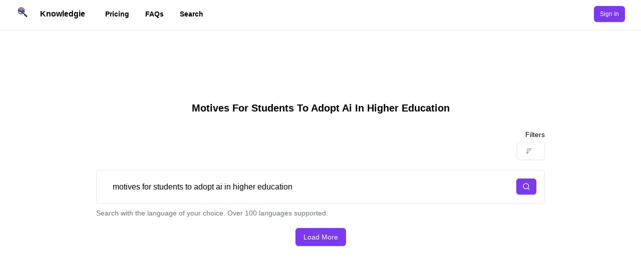

--- FILE ---
content_type: text/html; charset=utf-8
request_url: https://www.knowledgie.com/answer/motives-for-students-to-adopt-ai-in-higher-education
body_size: 11397
content:
<!DOCTYPE html><html lang="en" class="__className_1edf67"><head><meta charSet="utf-8"/><meta name="viewport" content="width=device-width, initial-scale=1"/><link rel="preload" as="image" href="https://www.facebook.com/tr?id=1002246091049642&amp;ev=PageView&amp;noscript=1"/><link rel="stylesheet" href="/_next/static/css/0f95dbba892c34aa.css" data-precedence="next"/><link rel="stylesheet" href="/_next/static/css/6b0a4fde57c2510e.css" data-precedence="next"/><link rel="stylesheet" href="/_next/static/css/cd9105b0a3ffbbd1.css" data-precedence="next"/><link rel="stylesheet" href="/_next/static/css/e391f2bd048bbb41.css" data-precedence="next"/><link rel="preload" as="script" fetchPriority="low" href="/_next/static/chunks/webpack-0443763ef008f351.js"/><script src="/_next/static/chunks/b5e36aff-f8bf2ae2f8d26b65.js" async=""></script><script src="/_next/static/chunks/7985-9038edd98587b3b9.js" async=""></script><script src="/_next/static/chunks/main-app-11e5c0b75acb4569.js" async=""></script><script src="/_next/static/chunks/f923c8e2-69036234fc07959c.js" async=""></script><script src="/_next/static/chunks/0abb08fa-bf5b324cdebab8ee.js" async=""></script><script src="/_next/static/chunks/2e5687e6-a469675fbf161780.js" async=""></script><script src="/_next/static/chunks/6526-7bf91c5f53cfb042.js" async=""></script><script src="/_next/static/chunks/453-2e991ed82ab8788b.js" async=""></script><script src="/_next/static/chunks/5630-2ef05ad0dbe7282a.js" async=""></script><script src="/_next/static/chunks/2340-51d309c952cf6a08.js" async=""></script><script src="/_next/static/chunks/447-502f042063558953.js" async=""></script><script src="/_next/static/chunks/8602-9eda52324f46ae24.js" async=""></script><script src="/_next/static/chunks/4723-6eeb09114fac15e7.js" async=""></script><script src="/_next/static/chunks/5817-501a8badf9cf7ed2.js" async=""></script><script src="/_next/static/chunks/3821-fe0cb51d0e81f61a.js" async=""></script><script src="/_next/static/chunks/2146-5931ec2a4ade3d6b.js" async=""></script><script src="/_next/static/chunks/9699-246c0680cfa9e5cd.js" async=""></script><script src="/_next/static/chunks/6202-3d1105b1ab489932.js" async=""></script><script src="/_next/static/chunks/7399-6aebced742417b29.js" async=""></script><script src="/_next/static/chunks/7530-c93e437c1c6f178b.js" async=""></script><script src="/_next/static/chunks/3753-fa391475295e2dac.js" async=""></script><script src="/_next/static/chunks/app/(public)/answer/%5Bslug%5D/page-acfeb29fcf179a8d.js" async=""></script><script src="/_next/static/chunks/1649-3034666b96f9267b.js" async=""></script><script src="/_next/static/chunks/4955-8c13ed42b8345b1c.js" async=""></script><script src="/_next/static/chunks/6739-e1bc313b5a380c2f.js" async=""></script><script src="/_next/static/chunks/6897-0475a082964c9ae6.js" async=""></script><script src="/_next/static/chunks/4652-9437c6f36c34af38.js" async=""></script><script src="/_next/static/chunks/2527-12a63852155d7d7f.js" async=""></script><script src="/_next/static/chunks/2893-a5f3df03866fb95f.js" async=""></script><script src="/_next/static/chunks/3047-f6d93b35ed47d902.js" async=""></script><script src="/_next/static/chunks/5099-7acaf09c50b31c50.js" async=""></script><script src="/_next/static/chunks/8958-f4cb9e7e1a39b1d2.js" async=""></script><script src="/_next/static/chunks/8380-619652a6509522bd.js" async=""></script><script src="/_next/static/chunks/app/(app)/(users)/layout-9c9362b504886ae1.js" async=""></script><script src="/_next/static/chunks/1642-2bacc9413936246f.js" async=""></script><script src="/_next/static/chunks/9860-d3ebacdba33d1875.js" async=""></script><script src="/_next/static/chunks/7552-7deffe37b955ef87.js" async=""></script><script src="/_next/static/chunks/3775-a147dbae961fb59a.js" async=""></script><script src="/_next/static/chunks/app/page-1f7446f2a3932304.js" async=""></script><script src="/_next/static/chunks/d4a87d9d-6ab7730691a8bedc.js" async=""></script><script src="/_next/static/chunks/8561-df4ab87635d2455b.js" async=""></script><script src="/_next/static/chunks/7860-658ba2b0603b79a6.js" async=""></script><script src="/_next/static/chunks/1509-9311689a76aa4271.js" async=""></script><script src="/_next/static/chunks/2683-2f8a1976dc2d30f4.js" async=""></script><script src="/_next/static/chunks/app/(public)/(comparison)/%5B...slug%5D/page-478b6c3812cf53b4.js" async=""></script><script src="/_next/static/chunks/7734-2723999e42fea47d.js" async=""></script><script src="/_next/static/chunks/app/layout-0c2d2112ed600840.js" async=""></script><link rel="preload" href="https://www.googletagmanager.com/gtag/js?id=G-GCGHPCK8DT" as="script"/><title>Knowledgie - motives for students to adopt ai in higher education</title><meta name="description" content="motives for students to adopt ai in higher education - Find research papers and answers related to this topic."/><link rel="author" href="https://www.knowledgie.com/"/><meta name="author" content="Knowledgie Editorial Team"/><meta name="keywords" content="motives for students to adopt ai in higher education,research papers,academic articles,scholarly content"/><meta name="creator" content="Jack"/><link rel="canonical" href="https://www.knowledgie.com/answer/motives-for-students-to-adopt-ai-in-higher-education"/><meta property="og:title" content="motives for students to adopt ai in higher education"/><meta property="og:description" content="motives for students to adopt ai in higher education - Find research papers and answers related to this topic."/><meta property="og:url" content="http://knowledgie.com"/><meta property="og:site_name" content="Knowledgie"/><meta property="og:locale" content="en_US"/><meta property="og:image" content="https://res.cloudinary.com/drmsu5m2n/image/upload/v1739216452/Home_9_i4grta_s1e2ml.png"/><meta property="og:image:width" content="1200"/><meta property="og:image:height" content="630"/><meta property="og:image:alt" content="motives for students to adopt ai in higher education - Knowledgie Open Graph Image"/><meta property="og:type" content="website"/><meta name="twitter:card" content="summary_large_image"/><meta name="twitter:creator" content="@jackbatian"/><meta name="twitter:title" content="motives for students to adopt ai in higher education"/><meta name="twitter:description" content="motives for students to adopt ai in higher education - Find research papers and answers related to this topic."/><meta name="twitter:image" content="https://res.cloudinary.com/drmsu5m2n/image/upload/v1739216452/Home_9_i4grta_s1e2ml.png"/><link rel="shortcut icon" href="/favicon.ico"/><link rel="icon" href="/favicon.ico"/><meta name="next-size-adjust"/><script data-mantine-script="true">try {
  var _colorScheme = window.localStorage.getItem("mantine-color-scheme-value");
  var colorScheme = _colorScheme === "light" || _colorScheme === "dark" || _colorScheme === "auto" ? _colorScheme : "light";
  var computedColorScheme = colorScheme !== "auto" ? colorScheme : window.matchMedia("(prefers-color-scheme: dark)").matches ? "dark" : "light";
  document.documentElement.setAttribute("data-mantine-color-scheme", computedColorScheme);
} catch (e) {}
</script><script src="/_next/static/chunks/polyfills-42372ed130431b0a.js" noModule=""></script></head><body class="min-h-screen"><noscript><img height="1" width="1" style="display:none" alt="facebook pixel no script image" src="https://www.facebook.com/tr?id=1002246091049642&amp;ev=PageView&amp;noscript=1"/></noscript><script>!function(){try{var d=document.documentElement,c=d.classList;c.remove('light','dark');var e=localStorage.getItem('theme');if('system'===e||(!e&&true)){var t='(prefers-color-scheme: dark)',m=window.matchMedia(t);if(m.media!==t||m.matches){d.style.colorScheme = 'dark';c.add('dark')}else{d.style.colorScheme = 'light';c.add('light')}}else if(e){c.add(e|| '')}if(e==='light'||e==='dark')d.style.colorScheme=e}catch(e){}}()</script><script data-mantine-script="true">try {
  var _colorScheme = window.localStorage.getItem("mantine-color-scheme-value");
  var colorScheme = _colorScheme === "light" || _colorScheme === "dark" || _colorScheme === "auto" ? _colorScheme : "auto";
  var computedColorScheme = colorScheme !== "auto" ? colorScheme : window.matchMedia("(prefers-color-scheme: dark)").matches ? "dark" : "light";
  document.documentElement.setAttribute("data-mantine-color-scheme", computedColorScheme);
} catch (e) {}
</script><style data-mantine-styles="classes">@media (max-width: 35.99375em) {.mantine-visible-from-xs {display: none !important;}}@media (min-width: 36em) {.mantine-hidden-from-xs {display: none !important;}}@media (max-width: 47.99375em) {.mantine-visible-from-sm {display: none !important;}}@media (min-width: 48em) {.mantine-hidden-from-sm {display: none !important;}}@media (max-width: 61.99375em) {.mantine-visible-from-md {display: none !important;}}@media (min-width: 62em) {.mantine-hidden-from-md {display: none !important;}}@media (max-width: 74.99375em) {.mantine-visible-from-lg {display: none !important;}}@media (min-width: 75em) {.mantine-hidden-from-lg {display: none !important;}}@media (max-width: 87.99375em) {.mantine-visible-from-xl {display: none !important;}}@media (min-width: 88em) {.mantine-hidden-from-xl {display: none !important;}}</style><div class="relative flex-col"><div class="flex flex-1"><!--$--><!--/$--><style data-mantine-styles="classes">@media (max-width: 35.99375em) {.mantine-visible-from-xs {display: none !important;}}@media (min-width: 36em) {.mantine-hidden-from-xs {display: none !important;}}@media (max-width: 47.99375em) {.mantine-visible-from-sm {display: none !important;}}@media (min-width: 48em) {.mantine-hidden-from-sm {display: none !important;}}@media (max-width: 61.99375em) {.mantine-visible-from-md {display: none !important;}}@media (min-width: 62em) {.mantine-hidden-from-md {display: none !important;}}@media (max-width: 74.99375em) {.mantine-visible-from-lg {display: none !important;}}@media (min-width: 75em) {.mantine-hidden-from-lg {display: none !important;}}@media (max-width: 87.99375em) {.mantine-visible-from-xl {display: none !important;}}@media (min-width: 88em) {.mantine-hidden-from-xl {display: none !important;}}</style><div class=" relative  flex flex-1 flex-col"><header class="supports-backdrop-blur:bg-background/60 bg sticky top-0 z-40 flex w-full flex-col space-y-1 border-b bg-background/95 pb-1 backdrop-blur"><div class="container flex h-14 items-center"><button class="inline-flex items-center justify-center whitespace-nowrap rounded-md font-medium transition-colors focus-visible:outline-none focus-visible:ring-ring disabled:pointer-events-none disabled:opacity-50 hover:text-accent-foreground h-9 py-2 mr-2 px-0 text-base hover:bg-transparent focus-visible:bg-transparent focus-visible:ring-0 focus-visible:ring-offset-0 lg:hidden" type="button" aria-haspopup="dialog" aria-expanded="false" aria-controls="radix-:R1cvqfasq:" data-state="closed"><svg width="15" height="15" viewBox="0 0 15 15" fill="none" xmlns="http://www.w3.org/2000/svg" class="h-5 w-5"><path d="M8 2H13.5C13.7761 2 14 2.22386 14 2.5V12.5C14 12.7761 13.7761 13 13.5 13H8V2ZM7 2H1.5C1.22386 2 1 2.22386 1 2.5V12.5C1 12.7761 1.22386 13 1.5 13H7V2ZM0 2.5C0 1.67157 0.671573 1 1.5 1H13.5C14.3284 1 15 1.67157 15 2.5V12.5C15 13.3284 14.3284 14 13.5 14H1.5C0.671573 14 0 13.3284 0 12.5V2.5Z" fill="currentColor" fill-rule="evenodd" clip-rule="evenodd"></path></svg><span class="sr-only">Toggle Menu</span></button><div class="mr-4  flex"><a class="mr-6 flex items-center space-x-4" href="/"><div class="h-8 w-8"><img alt="logo" loading="lazy" width="100" height="100" decoding="async" data-nimg="1" class="h-6 w-6" style="color:transparent" srcSet="/_next/image?url=https%3A%2F%2Fres.cloudinary.com%2Fdrmsu5m2n%2Fimage%2Fupload%2Fv1739216346%2FDALL_E_2023-11-02_13.46.43_-_Illustration_logo_for__Knowledgie_._A_simple_design_combining_a_magnifying_lens_and_a_brain._Gradient_shade_of_purple_applied_on_the_brain_with_a_lens-removebg-preview_bjiwfy_2_oplbiz_kklcft.png&amp;w=128&amp;q=75 1x, /_next/image?url=https%3A%2F%2Fres.cloudinary.com%2Fdrmsu5m2n%2Fimage%2Fupload%2Fv1739216346%2FDALL_E_2023-11-02_13.46.43_-_Illustration_logo_for__Knowledgie_._A_simple_design_combining_a_magnifying_lens_and_a_brain._Gradient_shade_of_purple_applied_on_the_brain_with_a_lens-removebg-preview_bjiwfy_2_oplbiz_kklcft.png&amp;w=256&amp;q=75 2x" src="/_next/image?url=https%3A%2F%2Fres.cloudinary.com%2Fdrmsu5m2n%2Fimage%2Fupload%2Fv1739216346%2FDALL_E_2023-11-02_13.46.43_-_Illustration_logo_for__Knowledgie_._A_simple_design_combining_a_magnifying_lens_and_a_brain._Gradient_shade_of_purple_applied_on_the_brain_with_a_lens-removebg-preview_bjiwfy_2_oplbiz_kklcft.png&amp;w=256&amp;q=75"/></div><span class="hidden font-bold sm:inline-block">Knowledgie</span></a><nav class="flex items-center space-x-6 text-sm font-medium"><div class="hidden w-full md:flex"><a class="flex items-center px-4 font-bold" href="#pricing">Pricing</a><a class="flex items-center px-4 font-bold" href="/#faqs">FAQs</a><a class="flex items-center px-4 font-bold" href="/search">Search</a></div></nav></div><div class="flex flex-1 items-center justify-between space-x-2 md:justify-end"><div class="w-full flex-1 md:w-auto md:flex-none"></div><nav class="flex items-center space-x-3"><button class="inline-flex items-center justify-center whitespace-nowrap font-medium transition-colors focus-visible:outline-none focus-visible:ring-1 focus-visible:ring-ring disabled:pointer-events-none disabled:opacity-50 bg-primary text-primary-foreground shadow hover:bg-primary/90 h-8 rounded-md px-3 text-xs">Sign In</button></nav></div></div></header><div class="container"><!--$?--><template id="B:0"></template><div class="flex min-h-[calc(100vh-5rem)]  flex-1 flex-col items-center justify-center space-y-5 py-5"><h1 class="my-3 text-xl font-semibold"> <!-- -->motives for students to adopt ai in higher education</h1><div class="flex w-full flex-col space-y-5"><form class="flex w-full flex-col space-y-2 "><div class="animate-pulse text-center text-sm"><div class="mx-auto mt-2 w-full max-w-xs"><div aria-valuemax="100" aria-valuemin="0" role="progressbar" data-state="indeterminate" data-max="100" class="relative overflow-hidden rounded-full h-1 w-full bg-primary-foreground"><div data-state="indeterminate" data-max="100" class="h-full w-full flex-1 bg-primary transition-all" style="transform:translateX(-100%)"></div></div></div></div><div class="border-1.5 relative mx-auto flex h-auto w-full max-w-4xl grow flex-col overflow-hidden border bg-background px-4  sm:rounded-md "><textarea tabindex="0" rows="1" placeholder="Search or ask a question...." spellCheck="false" class="min-h-[60px] w-full  resize-none bg-background px-4 py-[1.3rem] focus-within:outline-none">motives for students to adopt ai in higher education</textarea><div class="absolute right-2 top-4 h-fit w-fit whitespace-normal rounded-md bg-primary text-sm font-medium text-primary-foreground shadow transition-colors hover:bg-primary/90 focus-visible:outline-none focus-visible:ring-1 focus-visible:ring-ring sm:right-4 "><button role="button" type="submit" class="inline-flex items-center justify-center whitespace-nowrap font-medium transition-colors focus-visible:outline-none focus-visible:ring-1 focus-visible:ring-ring disabled:pointer-events-none disabled:opacity-50 bg-primary text-primary-foreground shadow hover:bg-primary/90 h-8 rounded-md px-3 text-xs" disabled=""><svg xmlns="http://www.w3.org/2000/svg" width="24" height="24" viewBox="0 0 24 24" fill="none" stroke="currentColor" stroke-width="2" stroke-linecap="round" stroke-linejoin="round" class="h-4 w-4 animate-spin text-primary-foreground"><path d="M21 12a9 9 0 1 1-6.219-8.56"></path></svg><span class="sr-only">Search</span></button></div></div> <div class="mx-auto w-full max-w-4xl"><p class="text-sm text-muted-foreground">Search with the language of your choice. Over 100 languages supported.</p></div></form></div><div class="rounded-xl border bg-card text-card-foreground shadow w-full max-w-6xl"><div class="flex flex-col space-y-1.5 p-6"><h3 class="font-semibold leading-none tracking-tight"><div class="animate-pulse rounded-md bg-secondary h-6 w-10/12"></div></h3></div><div class="p-6 pt-0 flex flex-col space-y-5"><div class="h-auto min-h-[4rem] rounded-lg bg-primary/10 p-2"><div class="animate-pulse rounded-md bg-secondary w-12/12 h-16"></div></div><div class="flex h-8 w-full flex-row space-x-2"><div class="animate-pulse rounded-md bg-secondary h-6 w-2/12"></div><div data-orientation="vertical" role="none" class="shrink-0 bg-border h-full w-[1px]"></div><div class="animate-pulse rounded-md bg-secondary h-6 w-2/12"></div><div data-orientation="vertical" role="none" class="shrink-0 bg-border h-full w-[1px]"></div><div class="animate-pulse rounded-md bg-secondary h-6 w-2/12"></div><div data-orientation="vertical" role="none" class="shrink-0 bg-border h-full w-[1px]"></div><div class="animate-pulse rounded-md bg-secondary h-6 w-2/12"></div></div></div><div class="items-center p-6 pt-0 flex w-full flex-row justify-between"><div class="animate-pulse rounded-md bg-secondary h-10 w-20"></div><div class="animate-pulse rounded-md bg-secondary h-10 w-20"></div></div></div><div class="rounded-xl border bg-card text-card-foreground shadow w-full max-w-6xl"><div class="flex flex-col space-y-1.5 p-6"><h3 class="font-semibold leading-none tracking-tight"><div class="animate-pulse rounded-md bg-secondary h-6 w-10/12"></div></h3></div><div class="p-6 pt-0 flex flex-col space-y-5"><div class="h-auto min-h-[4rem] rounded-lg bg-primary/10 p-2"><div class="animate-pulse rounded-md bg-secondary w-12/12 h-16"></div></div><div class="flex h-8 w-full flex-row space-x-2"><div class="animate-pulse rounded-md bg-secondary h-6 w-2/12"></div><div data-orientation="vertical" role="none" class="shrink-0 bg-border h-full w-[1px]"></div><div class="animate-pulse rounded-md bg-secondary h-6 w-2/12"></div><div data-orientation="vertical" role="none" class="shrink-0 bg-border h-full w-[1px]"></div><div class="animate-pulse rounded-md bg-secondary h-6 w-2/12"></div><div data-orientation="vertical" role="none" class="shrink-0 bg-border h-full w-[1px]"></div><div class="animate-pulse rounded-md bg-secondary h-6 w-2/12"></div></div></div><div class="items-center p-6 pt-0 flex w-full flex-row justify-between"><div class="animate-pulse rounded-md bg-secondary h-10 w-20"></div><div class="animate-pulse rounded-md bg-secondary h-10 w-20"></div></div></div><div class="rounded-xl border bg-card text-card-foreground shadow w-full max-w-6xl"><div class="flex flex-col space-y-1.5 p-6"><h3 class="font-semibold leading-none tracking-tight"><div class="animate-pulse rounded-md bg-secondary h-6 w-10/12"></div></h3></div><div class="p-6 pt-0 flex flex-col space-y-5"><div class="h-auto min-h-[4rem] rounded-lg bg-primary/10 p-2"><div class="animate-pulse rounded-md bg-secondary w-12/12 h-16"></div></div><div class="flex h-8 w-full flex-row space-x-2"><div class="animate-pulse rounded-md bg-secondary h-6 w-2/12"></div><div data-orientation="vertical" role="none" class="shrink-0 bg-border h-full w-[1px]"></div><div class="animate-pulse rounded-md bg-secondary h-6 w-2/12"></div><div data-orientation="vertical" role="none" class="shrink-0 bg-border h-full w-[1px]"></div><div class="animate-pulse rounded-md bg-secondary h-6 w-2/12"></div><div data-orientation="vertical" role="none" class="shrink-0 bg-border h-full w-[1px]"></div><div class="animate-pulse rounded-md bg-secondary h-6 w-2/12"></div></div></div><div class="items-center p-6 pt-0 flex w-full flex-row justify-between"><div class="animate-pulse rounded-md bg-secondary h-10 w-20"></div><div class="animate-pulse rounded-md bg-secondary h-10 w-20"></div></div></div><div class="rounded-xl border bg-card text-card-foreground shadow w-full max-w-6xl"><div class="flex flex-col space-y-1.5 p-6"><h3 class="font-semibold leading-none tracking-tight"><div class="animate-pulse rounded-md bg-secondary h-6 w-10/12"></div></h3></div><div class="p-6 pt-0 flex flex-col space-y-5"><div class="h-auto min-h-[4rem] rounded-lg bg-primary/10 p-2"><div class="animate-pulse rounded-md bg-secondary w-12/12 h-16"></div></div><div class="flex h-8 w-full flex-row space-x-2"><div class="animate-pulse rounded-md bg-secondary h-6 w-2/12"></div><div data-orientation="vertical" role="none" class="shrink-0 bg-border h-full w-[1px]"></div><div class="animate-pulse rounded-md bg-secondary h-6 w-2/12"></div><div data-orientation="vertical" role="none" class="shrink-0 bg-border h-full w-[1px]"></div><div class="animate-pulse rounded-md bg-secondary h-6 w-2/12"></div><div data-orientation="vertical" role="none" class="shrink-0 bg-border h-full w-[1px]"></div><div class="animate-pulse rounded-md bg-secondary h-6 w-2/12"></div></div></div><div class="items-center p-6 pt-0 flex w-full flex-row justify-between"><div class="animate-pulse rounded-md bg-secondary h-10 w-20"></div><div class="animate-pulse rounded-md bg-secondary h-10 w-20"></div></div></div><div class="rounded-xl border bg-card text-card-foreground shadow w-full max-w-6xl"><div class="flex flex-col space-y-1.5 p-6"><h3 class="font-semibold leading-none tracking-tight"><div class="animate-pulse rounded-md bg-secondary h-6 w-10/12"></div></h3></div><div class="p-6 pt-0 flex flex-col space-y-5"><div class="h-auto min-h-[4rem] rounded-lg bg-primary/10 p-2"><div class="animate-pulse rounded-md bg-secondary w-12/12 h-16"></div></div><div class="flex h-8 w-full flex-row space-x-2"><div class="animate-pulse rounded-md bg-secondary h-6 w-2/12"></div><div data-orientation="vertical" role="none" class="shrink-0 bg-border h-full w-[1px]"></div><div class="animate-pulse rounded-md bg-secondary h-6 w-2/12"></div><div data-orientation="vertical" role="none" class="shrink-0 bg-border h-full w-[1px]"></div><div class="animate-pulse rounded-md bg-secondary h-6 w-2/12"></div><div data-orientation="vertical" role="none" class="shrink-0 bg-border h-full w-[1px]"></div><div class="animate-pulse rounded-md bg-secondary h-6 w-2/12"></div></div></div><div class="items-center p-6 pt-0 flex w-full flex-row justify-between"><div class="animate-pulse rounded-md bg-secondary h-10 w-20"></div><div class="animate-pulse rounded-md bg-secondary h-10 w-20"></div></div></div><div class="rounded-xl border bg-card text-card-foreground shadow w-full max-w-6xl"><div class="flex flex-col space-y-1.5 p-6"><h3 class="font-semibold leading-none tracking-tight"><div class="animate-pulse rounded-md bg-secondary h-6 w-10/12"></div></h3></div><div class="p-6 pt-0 flex flex-col space-y-5"><div class="h-auto min-h-[4rem] rounded-lg bg-primary/10 p-2"><div class="animate-pulse rounded-md bg-secondary w-12/12 h-16"></div></div><div class="flex h-8 w-full flex-row space-x-2"><div class="animate-pulse rounded-md bg-secondary h-6 w-2/12"></div><div data-orientation="vertical" role="none" class="shrink-0 bg-border h-full w-[1px]"></div><div class="animate-pulse rounded-md bg-secondary h-6 w-2/12"></div><div data-orientation="vertical" role="none" class="shrink-0 bg-border h-full w-[1px]"></div><div class="animate-pulse rounded-md bg-secondary h-6 w-2/12"></div><div data-orientation="vertical" role="none" class="shrink-0 bg-border h-full w-[1px]"></div><div class="animate-pulse rounded-md bg-secondary h-6 w-2/12"></div></div></div><div class="items-center p-6 pt-0 flex w-full flex-row justify-between"><div class="animate-pulse rounded-md bg-secondary h-10 w-20"></div><div class="animate-pulse rounded-md bg-secondary h-10 w-20"></div></div></div><div class="rounded-xl border bg-card text-card-foreground shadow w-full max-w-6xl"><div class="flex flex-col space-y-1.5 p-6"><h3 class="font-semibold leading-none tracking-tight"><div class="animate-pulse rounded-md bg-secondary h-6 w-10/12"></div></h3></div><div class="p-6 pt-0 flex flex-col space-y-5"><div class="h-auto min-h-[4rem] rounded-lg bg-primary/10 p-2"><div class="animate-pulse rounded-md bg-secondary w-12/12 h-16"></div></div><div class="flex h-8 w-full flex-row space-x-2"><div class="animate-pulse rounded-md bg-secondary h-6 w-2/12"></div><div data-orientation="vertical" role="none" class="shrink-0 bg-border h-full w-[1px]"></div><div class="animate-pulse rounded-md bg-secondary h-6 w-2/12"></div><div data-orientation="vertical" role="none" class="shrink-0 bg-border h-full w-[1px]"></div><div class="animate-pulse rounded-md bg-secondary h-6 w-2/12"></div><div data-orientation="vertical" role="none" class="shrink-0 bg-border h-full w-[1px]"></div><div class="animate-pulse rounded-md bg-secondary h-6 w-2/12"></div></div></div><div class="items-center p-6 pt-0 flex w-full flex-row justify-between"><div class="animate-pulse rounded-md bg-secondary h-10 w-20"></div><div class="animate-pulse rounded-md bg-secondary h-10 w-20"></div></div></div><div class="rounded-xl border bg-card text-card-foreground shadow w-full max-w-6xl"><div class="flex flex-col space-y-1.5 p-6"><h3 class="font-semibold leading-none tracking-tight"><div class="animate-pulse rounded-md bg-secondary h-6 w-10/12"></div></h3></div><div class="p-6 pt-0 flex flex-col space-y-5"><div class="h-auto min-h-[4rem] rounded-lg bg-primary/10 p-2"><div class="animate-pulse rounded-md bg-secondary w-12/12 h-16"></div></div><div class="flex h-8 w-full flex-row space-x-2"><div class="animate-pulse rounded-md bg-secondary h-6 w-2/12"></div><div data-orientation="vertical" role="none" class="shrink-0 bg-border h-full w-[1px]"></div><div class="animate-pulse rounded-md bg-secondary h-6 w-2/12"></div><div data-orientation="vertical" role="none" class="shrink-0 bg-border h-full w-[1px]"></div><div class="animate-pulse rounded-md bg-secondary h-6 w-2/12"></div><div data-orientation="vertical" role="none" class="shrink-0 bg-border h-full w-[1px]"></div><div class="animate-pulse rounded-md bg-secondary h-6 w-2/12"></div></div></div><div class="items-center p-6 pt-0 flex w-full flex-row justify-between"><div class="animate-pulse rounded-md bg-secondary h-10 w-20"></div><div class="animate-pulse rounded-md bg-secondary h-10 w-20"></div></div></div><div class="rounded-xl border bg-card text-card-foreground shadow w-full max-w-6xl"><div class="flex flex-col space-y-1.5 p-6"><h3 class="font-semibold leading-none tracking-tight"><div class="animate-pulse rounded-md bg-secondary h-6 w-10/12"></div></h3></div><div class="p-6 pt-0 flex flex-col space-y-5"><div class="h-auto min-h-[4rem] rounded-lg bg-primary/10 p-2"><div class="animate-pulse rounded-md bg-secondary w-12/12 h-16"></div></div><div class="flex h-8 w-full flex-row space-x-2"><div class="animate-pulse rounded-md bg-secondary h-6 w-2/12"></div><div data-orientation="vertical" role="none" class="shrink-0 bg-border h-full w-[1px]"></div><div class="animate-pulse rounded-md bg-secondary h-6 w-2/12"></div><div data-orientation="vertical" role="none" class="shrink-0 bg-border h-full w-[1px]"></div><div class="animate-pulse rounded-md bg-secondary h-6 w-2/12"></div><div data-orientation="vertical" role="none" class="shrink-0 bg-border h-full w-[1px]"></div><div class="animate-pulse rounded-md bg-secondary h-6 w-2/12"></div></div></div><div class="items-center p-6 pt-0 flex w-full flex-row justify-between"><div class="animate-pulse rounded-md bg-secondary h-10 w-20"></div><div class="animate-pulse rounded-md bg-secondary h-10 w-20"></div></div></div><div class="rounded-xl border bg-card text-card-foreground shadow w-full max-w-6xl"><div class="flex flex-col space-y-1.5 p-6"><h3 class="font-semibold leading-none tracking-tight"><div class="animate-pulse rounded-md bg-secondary h-6 w-10/12"></div></h3></div><div class="p-6 pt-0 flex flex-col space-y-5"><div class="h-auto min-h-[4rem] rounded-lg bg-primary/10 p-2"><div class="animate-pulse rounded-md bg-secondary w-12/12 h-16"></div></div><div class="flex h-8 w-full flex-row space-x-2"><div class="animate-pulse rounded-md bg-secondary h-6 w-2/12"></div><div data-orientation="vertical" role="none" class="shrink-0 bg-border h-full w-[1px]"></div><div class="animate-pulse rounded-md bg-secondary h-6 w-2/12"></div><div data-orientation="vertical" role="none" class="shrink-0 bg-border h-full w-[1px]"></div><div class="animate-pulse rounded-md bg-secondary h-6 w-2/12"></div><div data-orientation="vertical" role="none" class="shrink-0 bg-border h-full w-[1px]"></div><div class="animate-pulse rounded-md bg-secondary h-6 w-2/12"></div></div></div><div class="items-center p-6 pt-0 flex w-full flex-row justify-between"><div class="animate-pulse rounded-md bg-secondary h-10 w-20"></div><div class="animate-pulse rounded-md bg-secondary h-10 w-20"></div></div></div></div><!--/$--></div></div></div></div><div role="region" aria-label="Notifications (F8)" tabindex="-1" style="pointer-events:none"><ol tabindex="-1" class="fixed top-0 z-[100] flex max-h-screen w-full flex-col-reverse p-4 sm:right-0 sm:flex-col md:max-w-[420px]"></ol></div><script src="/_next/static/chunks/webpack-0443763ef008f351.js" async=""></script><script>(self.__next_f=self.__next_f||[]).push([0]);self.__next_f.push([2,null])</script><script>self.__next_f.push([1,"1:HL[\"/_next/static/media/e4af272ccee01ff0-s.p.woff2\",\"font\",{\"crossOrigin\":\"\",\"type\":\"font/woff2\"}]\n2:HL[\"/_next/static/css/0f95dbba892c34aa.css\",\"style\"]\n3:HL[\"/_next/static/css/6b0a4fde57c2510e.css\",\"style\"]\n4:HL[\"/_next/static/css/cd9105b0a3ffbbd1.css\",\"style\"]\n5:HL[\"/_next/static/css/e391f2bd048bbb41.css\",\"style\"]\n"])</script><script>self.__next_f.push([1,"6:I[71487,[],\"\"]\n8:\"$Sreact.suspense\"\n9:I[24341,[\"6545\",\"static/chunks/f923c8e2-69036234fc07959c.js\",\"4438\",\"static/chunks/0abb08fa-bf5b324cdebab8ee.js\",\"8316\",\"static/chunks/2e5687e6-a469675fbf161780.js\",\"6526\",\"static/chunks/6526-7bf91c5f53cfb042.js\",\"453\",\"static/chunks/453-2e991ed82ab8788b.js\",\"5630\",\"static/chunks/5630-2ef05ad0dbe7282a.js\",\"2340\",\"static/chunks/2340-51d309c952cf6a08.js\",\"447\",\"static/chunks/447-502f042063558953.js\",\"8602\",\"static/chunks/8602-9eda52324f46ae24.js\",\"4723\",\"static/chunks/4723-6eeb09114fac15e7.js\",\"5817\",\"static/chunks/5817-501a8badf9cf7ed2.js\",\"3821\",\"static/chunks/3821-fe0cb51d0e81f61a.js\",\"2146\",\"static/chunks/2146-5931ec2a4ade3d6b.js\",\"9699\",\"static/chunks/9699-246c0680cfa9e5cd.js\",\"6202\",\"static/chunks/6202-3d1105b1ab489932.js\",\"7399\",\"static/chunks/7399-6aebced742417b29.js\",\"7530\",\"static/chunks/7530-c93e437c1c6f178b.js\",\"3753\",\"static/chunks/3753-fa391475295e2dac.js\",\"3267\",\"static/chunks/app/(public)/answer/%5Bslug%5D/page-acfeb29fcf179a8d.js\"],\"ExtendedSearch\"]\na:I[75366,[\"6545\",\"static/chunks/f923c8e2-69036234fc07959c.js\",\"4438\",\"static/chunks/0abb08fa-bf5b324cdebab8ee.js\",\"8316\",\"static/chunks/2e5687e6-a469675fbf161780.js\",\"6526\",\"static/chunks/6526-7bf91c5f53cfb042.js\",\"453\",\"static/chunks/453-2e991ed82ab8788b.js\",\"5630\",\"static/chunks/5630-2ef05ad0dbe7282a.js\",\"2340\",\"static/chunks/2340-51d309c952cf6a08.js\",\"447\",\"static/chunks/447-502f042063558953.js\",\"8602\",\"static/chunks/8602-9eda52324f46ae24.js\",\"4723\",\"static/chunks/4723-6eeb09114fac15e7.js\",\"5817\",\"static/chunks/5817-501a8badf9cf7ed2.js\",\"3821\",\"static/chunks/3821-fe0cb51d0e81f61a.js\",\"2146\",\"static/chunks/2146-5931ec2a4ade3d6b.js\",\"9699\",\"static/chunks/9699-246c0680cfa9e5cd.js\",\"6202\",\"static/chunks/6202-3d1105b1ab489932.js\",\"7399\",\"static/chunks/7399-6aebced742417b29.js\",\"7530\",\"static/chunks/7530-c93e437c1c6f178b.js\",\"3753\",\"static/chunks/3753-fa391475295e2dac.js\",\"3267\",\"static/chunks/app/(public)/answer/%5Bslug%5D/page-acfeb29fcf179a8d.js\"],\"Separator\"]\nc:I[17768,[],\"\"]\ne:I[73323,[],\"\"]\nf:I[88958,[\"6545\",\""])</script><script>self.__next_f.push([1,"static/chunks/f923c8e2-69036234fc07959c.js\",\"6526\",\"static/chunks/6526-7bf91c5f53cfb042.js\",\"453\",\"static/chunks/453-2e991ed82ab8788b.js\",\"5630\",\"static/chunks/5630-2ef05ad0dbe7282a.js\",\"2340\",\"static/chunks/2340-51d309c952cf6a08.js\",\"447\",\"static/chunks/447-502f042063558953.js\",\"8602\",\"static/chunks/8602-9eda52324f46ae24.js\",\"4723\",\"static/chunks/4723-6eeb09114fac15e7.js\",\"5817\",\"static/chunks/5817-501a8badf9cf7ed2.js\",\"3821\",\"static/chunks/3821-fe0cb51d0e81f61a.js\",\"1649\",\"static/chunks/1649-3034666b96f9267b.js\",\"4955\",\"static/chunks/4955-8c13ed42b8345b1c.js\",\"6739\",\"static/chunks/6739-e1bc313b5a380c2f.js\",\"6897\",\"static/chunks/6897-0475a082964c9ae6.js\",\"4652\",\"static/chunks/4652-9437c6f36c34af38.js\",\"2527\",\"static/chunks/2527-12a63852155d7d7f.js\",\"2893\",\"static/chunks/2893-a5f3df03866fb95f.js\",\"3047\",\"static/chunks/3047-f6d93b35ed47d902.js\",\"5099\",\"static/chunks/5099-7acaf09c50b31c50.js\",\"8958\",\"static/chunks/8958-f4cb9e7e1a39b1d2.js\",\"8380\",\"static/chunks/8380-619652a6509522bd.js\",\"4642\",\"static/chunks/app/(app)/(users)/layout-9c9362b504886ae1.js\"],\"SiteHeader\"]\n10:I[83775,[\"6545\",\"static/chunks/f923c8e2-69036234fc07959c.js\",\"6526\",\"static/chunks/6526-7bf91c5f53cfb042.js\",\"453\",\"static/chunks/453-2e991ed82ab8788b.js\",\"5630\",\"static/chunks/5630-2ef05ad0dbe7282a.js\",\"2340\",\"static/chunks/2340-51d309c952cf6a08.js\",\"447\",\"static/chunks/447-502f042063558953.js\",\"8602\",\"static/chunks/8602-9eda52324f46ae24.js\",\"4723\",\"static/chunks/4723-6eeb09114fac15e7.js\",\"5817\",\"static/chunks/5817-501a8badf9cf7ed2.js\",\"3821\",\"static/chunks/3821-fe0cb51d0e81f61a.js\",\"1649\",\"static/chunks/1649-3034666b96f9267b.js\",\"4955\",\"static/chunks/4955-8c13ed42b8345b1c.js\",\"1642\",\"static/chunks/1642-2bacc9413936246f.js\",\"6739\",\"static/chunks/6739-e1bc313b5a380c2f.js\",\"6897\",\"static/chunks/6897-0475a082964c9ae6.js\",\"4652\",\"static/chunks/4652-9437c6f36c34af38.js\",\"2527\",\"static/chunks/2527-12a63852155d7d7f.js\",\"9860\",\"static/chunks/9860-d3ebacdba33d1875.js\",\"2893\",\"static/chunks/2893-a5f3df03866fb95f.js\",\"3047\",\"static/chunks/3047-f6d93b35ed47d9"])</script><script>self.__next_f.push([1,"02.js\",\"7552\",\"static/chunks/7552-7deffe37b955ef87.js\",\"9699\",\"static/chunks/9699-246c0680cfa9e5cd.js\",\"5099\",\"static/chunks/5099-7acaf09c50b31c50.js\",\"3775\",\"static/chunks/3775-a147dbae961fb59a.js\",\"7399\",\"static/chunks/7399-6aebced742417b29.js\",\"8958\",\"static/chunks/8958-f4cb9e7e1a39b1d2.js\",\"1931\",\"static/chunks/app/page-1f7446f2a3932304.js\"],\"\"]\n11:I[80427,[\"6545\",\"static/chunks/f923c8e2-69036234fc07959c.js\",\"8061\",\"static/chunks/d4a87d9d-6ab7730691a8bedc.js\",\"6526\",\"static/chunks/6526-7bf91c5f53cfb042.js\",\"5630\",\"static/chunks/5630-2ef05ad0dbe7282a.js\",\"447\",\"static/chunks/447-502f042063558953.js\",\"8602\",\"static/chunks/8602-9eda52324f46ae24.js\",\"4723\",\"static/chunks/4723-6eeb09114fac15e7.js\",\"5817\",\"static/chunks/5817-501a8badf9cf7ed2.js\",\"1649\",\"static/chunks/1649-3034666b96f9267b.js\",\"4955\",\"static/chunks/4955-8c13ed42b8345b1c.js\",\"8561\",\"static/chunks/8561-df4ab87635d2455b.js\",\"4652\",\"static/chunks/4652-9437c6f36c34af38.js\",\"3047\",\"static/chunks/3047-f6d93b35ed47d902.js\",\"7552\",\"static/chunks/7552-7deffe37b955ef87.js\",\"7860\",\"static/chunks/7860-658ba2b0603b79a6.js\",\"1509\",\"static/chunks/1509-9311689a76aa4271.js\",\"2683\",\"static/chunks/2683-2f8a1976dc2d30f4.js\",\"5438\",\"static/chunks/app/(public)/(comparison)/%5B...slug%5D/page-478b6c3812cf53b4.js\"],\"ColorSchemeScript\"]\n12:I[39670,[\"6545\",\"static/chunks/f923c8e2-69036234fc07959c.js\",\"8061\",\"static/chunks/d4a87d9d-6ab7730691a8bedc.js\",\"6526\",\"static/chunks/6526-7bf91c5f53cfb042.js\",\"453\",\"static/chunks/453-2e991ed82ab8788b.js\",\"5630\",\"static/chunks/5630-2ef05ad0dbe7282a.js\",\"8602\",\"static/chunks/8602-9eda52324f46ae24.js\",\"1649\",\"static/chunks/1649-3034666b96f9267b.js\",\"4955\",\"static/chunks/4955-8c13ed42b8345b1c.js\",\"1642\",\"static/chunks/1642-2bacc9413936246f.js\",\"8561\",\"static/chunks/8561-df4ab87635d2455b.js\",\"4652\",\"static/chunks/4652-9437c6f36c34af38.js\",\"7860\",\"static/chunks/7860-658ba2b0603b79a6.js\",\"1509\",\"static/chunks/1509-9311689a76aa4271.js\",\"3775\",\"static/chunks/3775-a147dbae961fb59a.js\",\"7734\",\"static/chunks/7734-2723999e42fea47d.js\",\"3185\",\"static"])</script><script>self.__next_f.push([1,"/chunks/app/layout-0c2d2112ed600840.js\"],\"TRPCReactProvider\"]\n14:I[45359,[\"6545\",\"static/chunks/f923c8e2-69036234fc07959c.js\",\"8061\",\"static/chunks/d4a87d9d-6ab7730691a8bedc.js\",\"6526\",\"static/chunks/6526-7bf91c5f53cfb042.js\",\"453\",\"static/chunks/453-2e991ed82ab8788b.js\",\"5630\",\"static/chunks/5630-2ef05ad0dbe7282a.js\",\"8602\",\"static/chunks/8602-9eda52324f46ae24.js\",\"1649\",\"static/chunks/1649-3034666b96f9267b.js\",\"4955\",\"static/chunks/4955-8c13ed42b8345b1c.js\",\"1642\",\"static/chunks/1642-2bacc9413936246f.js\",\"8561\",\"static/chunks/8561-df4ab87635d2455b.js\",\"4652\",\"static/chunks/4652-9437c6f36c34af38.js\",\"7860\",\"static/chunks/7860-658ba2b0603b79a6.js\",\"1509\",\"static/chunks/1509-9311689a76aa4271.js\",\"3775\",\"static/chunks/3775-a147dbae961fb59a.js\",\"7734\",\"static/chunks/7734-2723999e42fea47d.js\",\"3185\",\"static/chunks/app/layout-0c2d2112ed600840.js\"],\"ThemeProvider\"]\n15:I[33102,[\"6545\",\"static/chunks/f923c8e2-69036234fc07959c.js\",\"8061\",\"static/chunks/d4a87d9d-6ab7730691a8bedc.js\",\"6526\",\"static/chunks/6526-7bf91c5f53cfb042.js\",\"453\",\"static/chunks/453-2e991ed82ab8788b.js\",\"5630\",\"static/chunks/5630-2ef05ad0dbe7282a.js\",\"8602\",\"static/chunks/8602-9eda52324f46ae24.js\",\"1649\",\"static/chunks/1649-3034666b96f9267b.js\",\"4955\",\"static/chunks/4955-8c13ed42b8345b1c.js\",\"1642\",\"static/chunks/1642-2bacc9413936246f.js\",\"8561\",\"static/chunks/8561-df4ab87635d2455b.js\",\"4652\",\"static/chunks/4652-9437c6f36c34af38.js\",\"7860\",\"static/chunks/7860-658ba2b0603b79a6.js\",\"1509\",\"static/chunks/1509-9311689a76aa4271.js\",\"3775\",\"static/chunks/3775-a147dbae961fb59a.js\",\"7734\",\"static/chunks/7734-2723999e42fea47d.js\",\"3185\",\"static/chunks/app/layout-0c2d2112ed600840.js\"],\"default\"]\n16:I[47473,[\"6545\",\"static/chunks/f923c8e2-69036234fc07959c.js\",\"8061\",\"static/chunks/d4a87d9d-6ab7730691a8bedc.js\",\"6526\",\"static/chunks/6526-7bf91c5f53cfb042.js\",\"453\",\"static/chunks/453-2e991ed82ab8788b.js\",\"5630\",\"static/chunks/5630-2ef05ad0dbe7282a.js\",\"8602\",\"static/chunks/8602-9eda52324f46ae24.js\",\"1649\",\"static/chunks/1649-3034666b96f9267b.js\",\"4955\",\"static/chu"])</script><script>self.__next_f.push([1,"nks/4955-8c13ed42b8345b1c.js\",\"1642\",\"static/chunks/1642-2bacc9413936246f.js\",\"8561\",\"static/chunks/8561-df4ab87635d2455b.js\",\"4652\",\"static/chunks/4652-9437c6f36c34af38.js\",\"7860\",\"static/chunks/7860-658ba2b0603b79a6.js\",\"1509\",\"static/chunks/1509-9311689a76aa4271.js\",\"3775\",\"static/chunks/3775-a147dbae961fb59a.js\",\"7734\",\"static/chunks/7734-2723999e42fea47d.js\",\"3185\",\"static/chunks/app/layout-0c2d2112ed600840.js\"],\"CSPostHogProvider\"]\n17:I[22309,[\"6545\",\"static/chunks/f923c8e2-69036234fc07959c.js\",\"8061\",\"static/chunks/d4a87d9d-6ab7730691a8bedc.js\",\"6526\",\"static/chunks/6526-7bf91c5f53cfb042.js\",\"453\",\"static/chunks/453-2e991ed82ab8788b.js\",\"5630\",\"static/chunks/5630-2ef05ad0dbe7282a.js\",\"8602\",\"static/chunks/8602-9eda52324f46ae24.js\",\"1649\",\"static/chunks/1649-3034666b96f9267b.js\",\"4955\",\"static/chunks/4955-8c13ed42b8345b1c.js\",\"1642\",\"static/chunks/1642-2bacc9413936246f.js\",\"8561\",\"static/chunks/8561-df4ab87635d2455b.js\",\"4652\",\"static/chunks/4652-9437c6f36c34af38.js\",\"7860\",\"static/chunks/7860-658ba2b0603b79a6.js\",\"1509\",\"static/chunks/1509-9311689a76aa4271.js\",\"3775\",\"static/chunks/3775-a147dbae961fb59a.js\",\"7734\",\"static/chunks/7734-2723999e42fea47d.js\",\"3185\",\"static/chunks/app/layout-0c2d2112ed600840.js\"],\"PreloadCss\"]\n19:I[84384,[\"6545\",\"static/chunks/f923c8e2-69036234fc07959c.js\",\"8061\",\"static/chunks/d4a87d9d-6ab7730691a8bedc.js\",\"6526\",\"static/chunks/6526-7bf91c5f53cfb042.js\",\"5630\",\"static/chunks/5630-2ef05ad0dbe7282a.js\",\"447\",\"static/chunks/447-502f042063558953.js\",\"8602\",\"static/chunks/8602-9eda52324f46ae24.js\",\"4723\",\"static/chunks/4723-6eeb09114fac15e7.js\",\"5817\",\"static/chunks/5817-501a8badf9cf7ed2.js\",\"1649\",\"static/chunks/1649-3034666b96f9267b.js\",\"4955\",\"static/chunks/4955-8c13ed42b8345b1c.js\",\"8561\",\"static/chunks/8561-df4ab87635d2455b.js\",\"4652\",\"static/chunks/4652-9437c6f36c34af38.js\",\"3047\",\"static/chunks/3047-f6d93b35ed47d902.js\",\"7552\",\"static/chunks/7552-7deffe37b955ef87.js\",\"7860\",\"static/chunks/7860-658ba2b0603b79a6.js\",\"1509\",\"static/chunks/1509-9311689a76aa4271.js\",\"2683\",\"stati"])</script><script>self.__next_f.push([1,"c/chunks/2683-2f8a1976dc2d30f4.js\",\"5438\",\"static/chunks/app/(public)/(comparison)/%5B...slug%5D/page-478b6c3812cf53b4.js\"],\"MantineProvider\"]\n1e:I[94275,[\"6545\",\"static/chunks/f923c8e2-69036234fc07959c.js\",\"8061\",\"static/chunks/d4a87d9d-6ab7730691a8bedc.js\",\"6526\",\"static/chunks/6526-7bf91c5f53cfb042.js\",\"453\",\"static/chunks/453-2e991ed82ab8788b.js\",\"5630\",\"static/chunks/5630-2ef05ad0dbe7282a.js\",\"8602\",\"static/chunks/8602-9eda52324f46ae24.js\",\"1649\",\"static/chunks/1649-3034666b96f9267b.js\",\"4955\",\"static/chunks/4955-8c13ed42b8345b1c.js\",\"1642\",\"static/chunks/1642-2bacc9413936246f.js\",\"8561\",\"static/chunks/8561-df4ab87635d2455b.js\",\"4652\",\"static/chunks/4652-9437c6f36c34af38.js\",\"7860\",\"static/chunks/7860-658ba2b0603b79a6.js\",\"1509\",\"static/chunks/1509-9311689a76aa4271.js\",\"3775\",\"static/chunks/3775-a147dbae961fb59a.js\",\"7734\",\"static/chunks/7734-2723999e42fea47d.js\",\"3185\",\"static/chunks/app/layout-0c2d2112ed600840.js\"],\"Toaster\"]\n20:I[16290,[],\"\"]\nd:[\"slug\",\"motives-for-students-to-adopt-ai-in-higher-education\",\"d\"]\n13:T432,eyJ0eXAiOiJKV1QiLCJhbGciOiJSUzI1NiIsImtpZCI6Im1yay00MzAyZWMxYjY3MGY0OGE5OGFkNjFkYWRlNGEyM2JlNyJ9.[base64].[base64]"])</script><script>self.__next_f.push([1,"1PR49edaAQpDH_3d08ZuejiHj_RAPx1LLPDyOWSByYDABM0woP7l_FO3wuOuP87MQhGLA1a:{\"fontFamily\":\"system-ui,\\\"Segoe UI\\\",Roboto,Helvetica,Arial,sans-serif,\\\"Apple Color Emoji\\\",\\\"Segoe UI Emoji\\\"\",\"height\":\"100vh\",\"textAlign\":\"center\",\"display\":\"flex\",\"flexDirection\":\"column\",\"alignItems\":\"center\",\"justifyContent\":\"center\"}\n1b:{\"display\":\"inline-block\",\"margin\":\"0 20px 0 0\",\"padding\":\"0 23px 0 0\",\"fontSize\":24,\"fontWeight\":500,\"verticalAlign\":\"top\",\"lineHeight\":\"49px\"}\n1c:{\"display\":\"inline-block\"}\n1d:{\"fontSize\":14,\"fontWeight\":400,\"lineHeight\":\"49px\",\"margin\":0}\n21:[]\n"])</script><script>self.__next_f.push([1,"0:[\"$\",\"$L6\",null,{\"buildId\":\"JIzBWyEg-l0_SVZTgM4Zr\",\"assetPrefix\":\"\",\"urlParts\":[\"\",\"answer\",\"motives-for-students-to-adopt-ai-in-higher-education\"],\"initialTree\":[\"\",{\"children\":[\"(public)\",{\"children\":[\"answer\",{\"children\":[[\"slug\",\"motives-for-students-to-adopt-ai-in-higher-education\",\"d\"],{\"children\":[\"__PAGE__\",{}]}]}]}]},\"$undefined\",\"$undefined\",true],\"initialSeedData\":[\"\",{\"children\":[\"(public)\",{\"children\":[\"answer\",{\"children\":[[\"slug\",\"motives-for-students-to-adopt-ai-in-higher-education\",\"d\"],{\"children\":[\"__PAGE__\",{},[[\"$L7\",[\"$\",\"$8\",null,{\"fallback\":[\"$\",\"div\",null,{\"className\":\"flex min-h-[calc(100vh-5rem)]  flex-1 flex-col items-center justify-center space-y-5 py-5\",\"children\":[[\"$\",\"h1\",null,{\"className\":\"my-3 text-xl font-semibold\",\"children\":[\" \",\"motives for students to adopt ai in higher education\"]}],[\"$\",\"$L9\",null,{\"query\":\"motives-for-students-to-adopt-ai-in-higher-education\",\"isLoading\":true,\"isHideFilters\":true}],[[\"$\",\"div\",null,{\"className\":\"rounded-xl border bg-card text-card-foreground shadow w-full max-w-6xl\",\"children\":[[\"$\",\"div\",null,{\"className\":\"flex flex-col space-y-1.5 p-6\",\"children\":[\"$\",\"h3\",null,{\"className\":\"font-semibold leading-none tracking-tight\",\"children\":[\"$\",\"div\",null,{\"className\":\"animate-pulse rounded-md bg-secondary h-6 w-10/12\"}]}]}],[\"$\",\"div\",null,{\"className\":\"p-6 pt-0 flex flex-col space-y-5\",\"children\":[[\"$\",\"div\",null,{\"className\":\"h-auto min-h-[4rem] rounded-lg bg-primary/10 p-2\",\"children\":[\"$\",\"div\",null,{\"className\":\"animate-pulse rounded-md bg-secondary w-12/12 h-16\"}]}],[\"$\",\"div\",null,{\"className\":\"flex h-8 w-full flex-row space-x-2\",\"children\":[[\"$\",\"div\",null,{\"className\":\"animate-pulse rounded-md bg-secondary h-6 w-2/12\"}],[\"$\",\"$La\",null,{\"orientation\":\"vertical\"}],[\"$\",\"div\",null,{\"className\":\"animate-pulse rounded-md bg-secondary h-6 w-2/12\"}],[\"$\",\"$La\",null,{\"orientation\":\"vertical\"}],[\"$\",\"div\",null,{\"className\":\"animate-pulse rounded-md bg-secondary h-6 w-2/12\"}],[\"$\",\"$La\",null,{\"orientation\":\"vertical\"}],[\"$\",\"div\",null,{\"className\":\"animate-pulse rounded-md bg-secondary h-6 w-2/12\"}]]}]]}],[\"$\",\"div\",null,{\"className\":\"items-center p-6 pt-0 flex w-full flex-row justify-between\",\"children\":[[\"$\",\"div\",null,{\"className\":\"animate-pulse rounded-md bg-secondary h-10 w-20\"}],[\"$\",\"div\",null,{\"className\":\"animate-pulse rounded-md bg-secondary h-10 w-20\"}]]}]]}],[\"$\",\"div\",null,{\"className\":\"rounded-xl border bg-card text-card-foreground shadow w-full max-w-6xl\",\"children\":[[\"$\",\"div\",null,{\"className\":\"flex flex-col space-y-1.5 p-6\",\"children\":[\"$\",\"h3\",null,{\"className\":\"font-semibold leading-none tracking-tight\",\"children\":[\"$\",\"div\",null,{\"className\":\"animate-pulse rounded-md bg-secondary h-6 w-10/12\"}]}]}],[\"$\",\"div\",null,{\"className\":\"p-6 pt-0 flex flex-col space-y-5\",\"children\":[[\"$\",\"div\",null,{\"className\":\"h-auto min-h-[4rem] rounded-lg bg-primary/10 p-2\",\"children\":[\"$\",\"div\",null,{\"className\":\"animate-pulse rounded-md bg-secondary w-12/12 h-16\"}]}],[\"$\",\"div\",null,{\"className\":\"flex h-8 w-full flex-row space-x-2\",\"children\":[[\"$\",\"div\",null,{\"className\":\"animate-pulse rounded-md bg-secondary h-6 w-2/12\"}],[\"$\",\"$La\",null,{\"orientation\":\"vertical\"}],[\"$\",\"div\",null,{\"className\":\"animate-pulse rounded-md bg-secondary h-6 w-2/12\"}],[\"$\",\"$La\",null,{\"orientation\":\"vertical\"}],[\"$\",\"div\",null,{\"className\":\"animate-pulse rounded-md bg-secondary h-6 w-2/12\"}],[\"$\",\"$La\",null,{\"orientation\":\"vertical\"}],[\"$\",\"div\",null,{\"className\":\"animate-pulse rounded-md bg-secondary h-6 w-2/12\"}]]}]]}],[\"$\",\"div\",null,{\"className\":\"items-center p-6 pt-0 flex w-full flex-row justify-between\",\"children\":[[\"$\",\"div\",null,{\"className\":\"animate-pulse rounded-md bg-secondary h-10 w-20\"}],[\"$\",\"div\",null,{\"className\":\"animate-pulse rounded-md bg-secondary h-10 w-20\"}]]}]]}],[\"$\",\"div\",null,{\"className\":\"rounded-xl border bg-card text-card-foreground shadow w-full max-w-6xl\",\"children\":[[\"$\",\"div\",null,{\"className\":\"flex flex-col space-y-1.5 p-6\",\"children\":[\"$\",\"h3\",null,{\"className\":\"font-semibold leading-none tracking-tight\",\"children\":[\"$\",\"div\",null,{\"className\":\"animate-pulse rounded-md bg-secondary h-6 w-10/12\"}]}]}],[\"$\",\"div\",null,{\"className\":\"p-6 pt-0 flex flex-col space-y-5\",\"children\":[[\"$\",\"div\",null,{\"className\":\"h-auto min-h-[4rem] rounded-lg bg-primary/10 p-2\",\"children\":[\"$\",\"div\",null,{\"className\":\"animate-pulse rounded-md bg-secondary w-12/12 h-16\"}]}],[\"$\",\"div\",null,{\"className\":\"flex h-8 w-full flex-row space-x-2\",\"children\":[[\"$\",\"div\",null,{\"className\":\"animate-pulse rounded-md bg-secondary h-6 w-2/12\"}],[\"$\",\"$La\",null,{\"orientation\":\"vertical\"}],[\"$\",\"div\",null,{\"className\":\"animate-pulse rounded-md bg-secondary h-6 w-2/12\"}],[\"$\",\"$La\",null,{\"orientation\":\"vertical\"}],[\"$\",\"div\",null,{\"className\":\"animate-pulse rounded-md bg-secondary h-6 w-2/12\"}],[\"$\",\"$La\",null,{\"orientation\":\"vertical\"}],[\"$\",\"div\",null,{\"className\":\"animate-pulse rounded-md bg-secondary h-6 w-2/12\"}]]}]]}],[\"$\",\"div\",null,{\"className\":\"items-center p-6 pt-0 flex w-full flex-row justify-between\",\"children\":[[\"$\",\"div\",null,{\"className\":\"animate-pulse rounded-md bg-secondary h-10 w-20\"}],[\"$\",\"div\",null,{\"className\":\"animate-pulse rounded-md bg-secondary h-10 w-20\"}]]}]]}],[\"$\",\"div\",null,{\"className\":\"rounded-xl border bg-card text-card-foreground shadow w-full max-w-6xl\",\"children\":[[\"$\",\"div\",null,{\"className\":\"flex flex-col space-y-1.5 p-6\",\"children\":[\"$\",\"h3\",null,{\"className\":\"font-semibold leading-none tracking-tight\",\"children\":[\"$\",\"div\",null,{\"className\":\"animate-pulse rounded-md bg-secondary h-6 w-10/12\"}]}]}],[\"$\",\"div\",null,{\"className\":\"p-6 pt-0 flex flex-col space-y-5\",\"children\":[[\"$\",\"div\",null,{\"className\":\"h-auto min-h-[4rem] rounded-lg bg-primary/10 p-2\",\"children\":[\"$\",\"div\",null,{\"className\":\"animate-pulse rounded-md bg-secondary w-12/12 h-16\"}]}],[\"$\",\"div\",null,{\"className\":\"flex h-8 w-full flex-row space-x-2\",\"children\":[[\"$\",\"div\",null,{\"className\":\"animate-pulse rounded-md bg-secondary h-6 w-2/12\"}],[\"$\",\"$La\",null,{\"orientation\":\"vertical\"}],[\"$\",\"div\",null,{\"className\":\"animate-pulse rounded-md bg-secondary h-6 w-2/12\"}],[\"$\",\"$La\",null,{\"orientation\":\"vertical\"}],[\"$\",\"div\",null,{\"className\":\"animate-pulse rounded-md bg-secondary h-6 w-2/12\"}],[\"$\",\"$La\",null,{\"orientation\":\"vertical\"}],[\"$\",\"div\",null,{\"className\":\"animate-pulse rounded-md bg-secondary h-6 w-2/12\"}]]}]]}],[\"$\",\"div\",null,{\"className\":\"items-center p-6 pt-0 flex w-full flex-row justify-between\",\"children\":[[\"$\",\"div\",null,{\"className\":\"animate-pulse rounded-md bg-secondary h-10 w-20\"}],[\"$\",\"div\",null,{\"className\":\"animate-pulse rounded-md bg-secondary h-10 w-20\"}]]}]]}],[\"$\",\"div\",null,{\"className\":\"rounded-xl border bg-card text-card-foreground shadow w-full max-w-6xl\",\"children\":[[\"$\",\"div\",null,{\"className\":\"flex flex-col space-y-1.5 p-6\",\"children\":[\"$\",\"h3\",null,{\"className\":\"font-semibold leading-none tracking-tight\",\"children\":[\"$\",\"div\",null,{\"className\":\"animate-pulse rounded-md bg-secondary h-6 w-10/12\"}]}]}],[\"$\",\"div\",null,{\"className\":\"p-6 pt-0 flex flex-col space-y-5\",\"children\":[[\"$\",\"div\",null,{\"className\":\"h-auto min-h-[4rem] rounded-lg bg-primary/10 p-2\",\"children\":[\"$\",\"div\",null,{\"className\":\"animate-pulse rounded-md bg-secondary w-12/12 h-16\"}]}],[\"$\",\"div\",null,{\"className\":\"flex h-8 w-full flex-row space-x-2\",\"children\":[[\"$\",\"div\",null,{\"className\":\"animate-pulse rounded-md bg-secondary h-6 w-2/12\"}],[\"$\",\"$La\",null,{\"orientation\":\"vertical\"}],[\"$\",\"div\",null,{\"className\":\"animate-pulse rounded-md bg-secondary h-6 w-2/12\"}],[\"$\",\"$La\",null,{\"orientation\":\"vertical\"}],[\"$\",\"div\",null,{\"className\":\"animate-pulse rounded-md bg-secondary h-6 w-2/12\"}],[\"$\",\"$La\",null,{\"orientation\":\"vertical\"}],[\"$\",\"div\",null,{\"className\":\"animate-pulse rounded-md bg-secondary h-6 w-2/12\"}]]}]]}],[\"$\",\"div\",null,{\"className\":\"items-center p-6 pt-0 flex w-full flex-row justify-between\",\"children\":[[\"$\",\"div\",null,{\"className\":\"animate-pulse rounded-md bg-secondary h-10 w-20\"}],[\"$\",\"div\",null,{\"className\":\"animate-pulse rounded-md bg-secondary h-10 w-20\"}]]}]]}],[\"$\",\"div\",null,{\"className\":\"rounded-xl border bg-card text-card-foreground shadow w-full max-w-6xl\",\"children\":[[\"$\",\"div\",null,{\"className\":\"flex flex-col space-y-1.5 p-6\",\"children\":[\"$\",\"h3\",null,{\"className\":\"font-semibold leading-none tracking-tight\",\"children\":[\"$\",\"div\",null,{\"className\":\"animate-pulse rounded-md bg-secondary h-6 w-10/12\"}]}]}],[\"$\",\"div\",null,{\"className\":\"p-6 pt-0 flex flex-col space-y-5\",\"children\":[[\"$\",\"div\",null,{\"className\":\"h-auto min-h-[4rem] rounded-lg bg-primary/10 p-2\",\"children\":[\"$\",\"div\",null,{\"className\":\"animate-pulse rounded-md bg-secondary w-12/12 h-16\"}]}],[\"$\",\"div\",null,{\"className\":\"flex h-8 w-full flex-row space-x-2\",\"children\":[[\"$\",\"div\",null,{\"className\":\"animate-pulse rounded-md bg-secondary h-6 w-2/12\"}],[\"$\",\"$La\",null,{\"orientation\":\"vertical\"}],[\"$\",\"div\",null,{\"className\":\"animate-pulse rounded-md bg-secondary h-6 w-2/12\"}],[\"$\",\"$La\",null,{\"orientation\":\"vertical\"}],[\"$\",\"div\",null,{\"className\":\"animate-pulse rounded-md bg-secondary h-6 w-2/12\"}],[\"$\",\"$La\",null,{\"orientation\":\"vertical\"}],[\"$\",\"div\",null,{\"className\":\"animate-pulse rounded-md bg-secondary h-6 w-2/12\"}]]}]]}],[\"$\",\"div\",null,{\"className\":\"items-center p-6 pt-0 flex w-full flex-row justify-between\",\"children\":[[\"$\",\"div\",null,{\"className\":\"animate-pulse rounded-md bg-secondary h-10 w-20\"}],[\"$\",\"div\",null,{\"className\":\"animate-pulse rounded-md bg-secondary h-10 w-20\"}]]}]]}],[\"$\",\"div\",null,{\"className\":\"rounded-xl border bg-card text-card-foreground shadow w-full max-w-6xl\",\"children\":[[\"$\",\"div\",null,{\"className\":\"flex flex-col space-y-1.5 p-6\",\"children\":[\"$\",\"h3\",null,{\"className\":\"font-semibold leading-none tracking-tight\",\"children\":[\"$\",\"div\",null,{\"className\":\"animate-pulse rounded-md bg-secondary h-6 w-10/12\"}]}]}],[\"$\",\"div\",null,{\"className\":\"p-6 pt-0 flex flex-col space-y-5\",\"children\":[[\"$\",\"div\",null,{\"className\":\"h-auto min-h-[4rem] rounded-lg bg-primary/10 p-2\",\"children\":[\"$\",\"div\",null,{\"className\":\"animate-pulse rounded-md bg-secondary w-12/12 h-16\"}]}],[\"$\",\"div\",null,{\"className\":\"flex h-8 w-full flex-row space-x-2\",\"children\":[[\"$\",\"div\",null,{\"className\":\"animate-pulse rounded-md bg-secondary h-6 w-2/12\"}],[\"$\",\"$La\",null,{\"orientation\":\"vertical\"}],[\"$\",\"div\",null,{\"className\":\"animate-pulse rounded-md bg-secondary h-6 w-2/12\"}],[\"$\",\"$La\",null,{\"orientation\":\"vertical\"}],[\"$\",\"div\",null,{\"className\":\"animate-pulse rounded-md bg-secondary h-6 w-2/12\"}],[\"$\",\"$La\",null,{\"orientation\":\"vertical\"}],[\"$\",\"div\",null,{\"className\":\"animate-pulse rounded-md bg-secondary h-6 w-2/12\"}]]}]]}],[\"$\",\"div\",null,{\"className\":\"items-center p-6 pt-0 flex w-full flex-row justify-between\",\"children\":[[\"$\",\"div\",null,{\"className\":\"animate-pulse rounded-md bg-secondary h-10 w-20\"}],[\"$\",\"div\",null,{\"className\":\"animate-pulse rounded-md bg-secondary h-10 w-20\"}]]}]]}],[\"$\",\"div\",null,{\"className\":\"rounded-xl border bg-card text-card-foreground shadow w-full max-w-6xl\",\"children\":[[\"$\",\"div\",null,{\"className\":\"flex flex-col space-y-1.5 p-6\",\"children\":[\"$\",\"h3\",null,{\"className\":\"font-semibold leading-none tracking-tight\",\"children\":[\"$\",\"div\",null,{\"className\":\"animate-pulse rounded-md bg-secondary h-6 w-10/12\"}]}]}],[\"$\",\"div\",null,{\"className\":\"p-6 pt-0 flex flex-col space-y-5\",\"children\":[[\"$\",\"div\",null,{\"className\":\"h-auto min-h-[4rem] rounded-lg bg-primary/10 p-2\",\"children\":[\"$\",\"div\",null,{\"className\":\"animate-pulse rounded-md bg-secondary w-12/12 h-16\"}]}],[\"$\",\"div\",null,{\"className\":\"flex h-8 w-full flex-row space-x-2\",\"children\":[[\"$\",\"div\",null,{\"className\":\"animate-pulse rounded-md bg-secondary h-6 w-2/12\"}],[\"$\",\"$La\",null,{\"orientation\":\"vertical\"}],[\"$\",\"div\",null,{\"className\":\"animate-pulse rounded-md bg-secondary h-6 w-2/12\"}],[\"$\",\"$La\",null,{\"orientation\":\"vertical\"}],[\"$\",\"div\",null,{\"className\":\"animate-pulse rounded-md bg-secondary h-6 w-2/12\"}],[\"$\",\"$La\",null,{\"orientation\":\"vertical\"}],[\"$\",\"div\",null,{\"className\":\"animate-pulse rounded-md bg-secondary h-6 w-2/12\"}]]}]]}],[\"$\",\"div\",null,{\"className\":\"items-center p-6 pt-0 flex w-full flex-row justify-between\",\"children\":[[\"$\",\"div\",null,{\"className\":\"animate-pulse rounded-md bg-secondary h-10 w-20\"}],[\"$\",\"div\",null,{\"className\":\"animate-pulse rounded-md bg-secondary h-10 w-20\"}]]}]]}],[\"$\",\"div\",null,{\"className\":\"rounded-xl border bg-card text-card-foreground shadow w-full max-w-6xl\",\"children\":[[\"$\",\"div\",null,{\"className\":\"flex flex-col space-y-1.5 p-6\",\"children\":[\"$\",\"h3\",null,{\"className\":\"font-semibold leading-none tracking-tight\",\"children\":[\"$\",\"div\",null,{\"className\":\"animate-pulse rounded-md bg-secondary h-6 w-10/12\"}]}]}],[\"$\",\"div\",null,{\"className\":\"p-6 pt-0 flex flex-col space-y-5\",\"children\":[[\"$\",\"div\",null,{\"className\":\"h-auto min-h-[4rem] rounded-lg bg-primary/10 p-2\",\"children\":[\"$\",\"div\",null,{\"className\":\"animate-pulse rounded-md bg-secondary w-12/12 h-16\"}]}],[\"$\",\"div\",null,{\"className\":\"flex h-8 w-full flex-row space-x-2\",\"children\":[[\"$\",\"div\",null,{\"className\":\"animate-pulse rounded-md bg-secondary h-6 w-2/12\"}],[\"$\",\"$La\",null,{\"orientation\":\"vertical\"}],[\"$\",\"div\",null,{\"className\":\"animate-pulse rounded-md bg-secondary h-6 w-2/12\"}],[\"$\",\"$La\",null,{\"orientation\":\"vertical\"}],[\"$\",\"div\",null,{\"className\":\"animate-pulse rounded-md bg-secondary h-6 w-2/12\"}],[\"$\",\"$La\",null,{\"orientation\":\"vertical\"}],[\"$\",\"div\",null,{\"className\":\"animate-pulse rounded-md bg-secondary h-6 w-2/12\"}]]}]]}],[\"$\",\"div\",null,{\"className\":\"items-center p-6 pt-0 flex w-full flex-row justify-between\",\"children\":[[\"$\",\"div\",null,{\"className\":\"animate-pulse rounded-md bg-secondary h-10 w-20\"}],[\"$\",\"div\",null,{\"className\":\"animate-pulse rounded-md bg-secondary h-10 w-20\"}]]}]]}],[\"$\",\"div\",null,{\"className\":\"rounded-xl border bg-card text-card-foreground shadow w-full max-w-6xl\",\"children\":[[\"$\",\"div\",null,{\"className\":\"flex flex-col space-y-1.5 p-6\",\"children\":[\"$\",\"h3\",null,{\"className\":\"font-semibold leading-none tracking-tight\",\"children\":[\"$\",\"div\",null,{\"className\":\"animate-pulse rounded-md bg-secondary h-6 w-10/12\"}]}]}],[\"$\",\"div\",null,{\"className\":\"p-6 pt-0 flex flex-col space-y-5\",\"children\":[[\"$\",\"div\",null,{\"className\":\"h-auto min-h-[4rem] rounded-lg bg-primary/10 p-2\",\"children\":[\"$\",\"div\",null,{\"className\":\"animate-pulse rounded-md bg-secondary w-12/12 h-16\"}]}],[\"$\",\"div\",null,{\"className\":\"flex h-8 w-full flex-row space-x-2\",\"children\":[[\"$\",\"div\",null,{\"className\":\"animate-pulse rounded-md bg-secondary h-6 w-2/12\"}],[\"$\",\"$La\",null,{\"orientation\":\"vertical\"}],[\"$\",\"div\",null,{\"className\":\"animate-pulse rounded-md bg-secondary h-6 w-2/12\"}],[\"$\",\"$La\",null,{\"orientation\":\"vertical\"}],[\"$\",\"div\",null,{\"className\":\"animate-pulse rounded-md bg-secondary h-6 w-2/12\"}],[\"$\",\"$La\",null,{\"orientation\":\"vertical\"}],[\"$\",\"div\",null,{\"className\":\"animate-pulse rounded-md bg-secondary h-6 w-2/12\"}]]}]]}],[\"$\",\"div\",null,{\"className\":\"items-center p-6 pt-0 flex w-full flex-row justify-between\",\"children\":[[\"$\",\"div\",null,{\"className\":\"animate-pulse rounded-md bg-secondary h-10 w-20\"}],[\"$\",\"div\",null,{\"className\":\"animate-pulse rounded-md bg-secondary h-10 w-20\"}]]}]]}]]]}],\"children\":\"$Lb\"}],null],null],null]},[[null,[\"$\",\"div\",null,{\"className\":\"container\",\"children\":[\"$\",\"$Lc\",null,{\"parallelRouterKey\":\"children\",\"segmentPath\":[\"children\",\"(public)\",\"children\",\"answer\",\"children\",\"$d\",\"children\"],\"error\":\"$undefined\",\"errorStyles\":\"$undefined\",\"errorScripts\":\"$undefined\",\"template\":[\"$\",\"$Le\",null,{}],\"templateStyles\":\"$undefined\",\"templateScripts\":\"$undefined\",\"notFound\":\"$undefined\",\"notFoundStyles\":\"$undefined\"}]}]],null],null]},[null,[\"$\",\"$Lc\",null,{\"parallelRouterKey\":\"children\",\"segmentPath\":[\"children\",\"(public)\",\"children\",\"answer\",\"children\"],\"error\":\"$undefined\",\"errorStyles\":\"$undefined\",\"errorScripts\":\"$undefined\",\"template\":[\"$\",\"$Le\",null,{}],\"templateStyles\":\"$undefined\",\"templateScripts\":\"$undefined\",\"notFound\":\"$undefined\",\"notFoundStyles\":\"$undefined\"}]],null]},[[null,[\"$\",\"div\",null,{\"className\":\" relative  flex flex-1 flex-col\",\"children\":[[\"$\",\"$Lf\",null,{}],[\"$\",\"$Lc\",null,{\"parallelRouterKey\":\"children\",\"segmentPath\":[\"children\",\"(public)\",\"children\"],\"error\":\"$undefined\",\"errorStyles\":\"$undefined\",\"errorScripts\":\"$undefined\",\"template\":[\"$\",\"$Le\",null,{}],\"templateStyles\":\"$undefined\",\"templateScripts\":\"$undefined\",\"notFound\":[[\"$\",\"title\",null,{\"children\":\"404: This page could not be found.\"}],[\"$\",\"div\",null,{\"style\":{\"fontFamily\":\"system-ui,\\\"Segoe UI\\\",Roboto,Helvetica,Arial,sans-serif,\\\"Apple Color Emoji\\\",\\\"Segoe UI Emoji\\\"\",\"height\":\"100vh\",\"textAlign\":\"center\",\"display\":\"flex\",\"flexDirection\":\"column\",\"alignItems\":\"center\",\"justifyContent\":\"center\"},\"children\":[\"$\",\"div\",null,{\"children\":[[\"$\",\"style\",null,{\"dangerouslySetInnerHTML\":{\"__html\":\"body{color:#000;background:#fff;margin:0}.next-error-h1{border-right:1px solid rgba(0,0,0,.3)}@media (prefers-color-scheme:dark){body{color:#fff;background:#000}.next-error-h1{border-right:1px solid rgba(255,255,255,.3)}}\"}}],[\"$\",\"h1\",null,{\"className\":\"next-error-h1\",\"style\":{\"display\":\"inline-block\",\"margin\":\"0 20px 0 0\",\"padding\":\"0 23px 0 0\",\"fontSize\":24,\"fontWeight\":500,\"verticalAlign\":\"top\",\"lineHeight\":\"49px\"},\"children\":\"404\"}],[\"$\",\"div\",null,{\"style\":{\"display\":\"inline-block\"},\"children\":[\"$\",\"h2\",null,{\"style\":{\"fontSize\":14,\"fontWeight\":400,\"lineHeight\":\"49px\",\"margin\":0},\"children\":\"This page could not be found.\"}]}]]}]}]],\"notFoundStyles\":[]}]]}]],null],null]},[[[[\"$\",\"link\",\"0\",{\"rel\":\"stylesheet\",\"href\":\"/_next/static/css/0f95dbba892c34aa.css\",\"precedence\":\"next\",\"crossOrigin\":\"$undefined\"}],[\"$\",\"link\",\"1\",{\"rel\":\"stylesheet\",\"href\":\"/_next/static/css/6b0a4fde57c2510e.css\",\"precedence\":\"next\",\"crossOrigin\":\"$undefined\"}],[\"$\",\"link\",\"2\",{\"rel\":\"stylesheet\",\"href\":\"/_next/static/css/cd9105b0a3ffbbd1.css\",\"precedence\":\"next\",\"crossOrigin\":\"$undefined\"}],[\"$\",\"link\",\"3\",{\"rel\":\"stylesheet\",\"href\":\"/_next/static/css/e391f2bd048bbb41.css\",\"precedence\":\"next\",\"crossOrigin\":\"$undefined\"}]],[\"$\",\"html\",null,{\"lang\":\"en\",\"suppressHydrationWarning\":true,\"className\":\"__className_1edf67\",\"children\":[[\"$\",\"$L10\",null,{\"id\":\"fb-pixel\",\"strategy\":\"afterInteractive\",\"children\":\"\\n        \\n           !function(f,b,e,v,n,t,s)\\n           {if(f.fbq)return;n=f.fbq=function(){n.callMethod?\\n           n.callMethod.apply(n,arguments):n.queue.push(arguments)};\\n           if(!f._fbq)f._fbq=n;n.push=n;n.loaded=!0;n.version='2.0';\\n           n.queue=[];t=b.createElement(e);t.async=!0;\\n           t.src=v;s=b.getElementsByTagName(e)[0];\\n           s.parentNode.insertBefore(t,s)}(window, document,'script',\\n           'https://connect.facebook.net/en_US/fbevents.js');\\n           fbq('init', '1169797780856177');\\n           fbq('track', 'PageView');\\n       \\n            \"}],[\"$\",\"head\",null,{\"children\":[\"$\",\"$L11\",null,{}]}],[\"$\",\"body\",null,{\"className\":\"min-h-screen\",\"children\":[[\"$\",\"noscript\",null,{\"children\":[\"$\",\"img\",null,{\"height\":\"1\",\"width\":\"1\",\"style\":{\"display\":\"none\"},\"alt\":\"facebook pixel no script image\",\"src\":\"https://www.facebook.com/tr?id=1002246091049642\u0026ev=PageView\u0026noscript=1\"}]}],[\"$\",\"$L12\",null,{\"headers\":[[\"host\",\"www.knowledgie.com\"],[\"x-vercel-forwarded-for\",\"3.20.224.29\"],[\"x-vercel-id\",\"cle1::krbpd-1768940334782-48a128fd985c\"],[\"x-vercel-sc-basepath\",\"\"],[\"x-matched-path\",\"/answer/[slug]\"],[\"accept\",\"text/html,application/xhtml+xml,application/xml;q=0.9,image/webp,image/apng,*/*;q=0.8,application/signed-exchange;v=b3;q=0.9\"],[\"x-forwarded-host\",\"www.knowledgie.com\"],[\"x-vercel-ip-country-region\",\"OH\"],[\"x-vercel-internal-ingress-port\",\"9443\"],[\"x-vercel-internal-bot-category\",\"ai_crawler\"],[\"x-vercel-proxied-for\",\"3.20.224.29\"],[\"x-vercel-ip-postal-code\",\"43215\"],[\"sec-fetch-user\",\"?1\"],[\"x-vercel-proxy-signature-ts\",\"1768940634\"],[\"sec-fetch-dest\",\"document\"],[\"x-forwarded-proto\",\"https\"],[\"x-vercel-sc-headers\",\"{\\\"Authorization\\\":\\\"Bearer eyJhbGciOiJIUzI1NiIsInR5cCI6IkpXVCJ9.[base64].2Bvs1-Nm8-6rbgdw0V0AdD87p3M_1V_qey7RM32R4qQ\\\",\\\"x-vercel-function-platform\\\":\\\"vercel\\\\/proxy+serverless\\\",\\\"x-vercel-ept\\\":\\\"1\\\"}\"],[\"x-real-ip\",\"3.20.224.29\"],[\"x-vercel-proxy-signature\",\"Bearer 60bb378520f04ba638cd206fcac8a1218370f87287f0a742a9841f2d75d65644\"],[\"sec-fetch-mode\",\"navigate\"],[\"accept-encoding\",\"gzip, deflate, br\"],[\"cache-control\",\"no-cache\"],[\"x-vercel-ip-as-number\",\"16509\"],[\"x-vercel-deployment-url\",\"knowledgie-fr9bgsiap-luckson1-s-team.vercel.app\"],[\"x-vercel-ip-timezone\",\"America/New_York\"],[\"x-forwarded-for\",\"3.20.224.29\"],[\"x-vercel-ip-city\",\"Columbus\"],[\"x-vercel-ja4-digest\",\"t13d1515h2_8daaf6152771_de4a06bb82e3\"],[\"sec-fetch-site\",\"none\"],[\"x-vercel-oidc-token\",\"$13\"],[\"x-vercel-internal-bot-check\",\"fail\"],[\"x-vercel-ip-latitude\",\"39.9625\"],[\"x-vercel-ip-continent\",\"NA\"],[\"upgrade-insecure-requests\",\"1\"],[\"x-vercel-internal-ingress-bucket\",\"bucket0\"],[\"pragma\",\"no-cache\"],[\"x-vercel-internal-bot-name\",\"claudebot\"],[\"x-vercel-sc-host\",\"iad1.suspense-cache.vercel-infra.com\"],[\"user-agent\",\"Mozilla/5.0 (Macintosh; Intel Mac OS X 10_15_7) AppleWebKit/537.36 (KHTML, like Gecko) Chrome/131.0.0.0 Safari/537.36; ClaudeBot/1.0; +claudebot@anthropic.com)\"],[\"x-vercel-ip-longitude\",\"-83.0061\"],[\"x-vercel-ip-country\",\"US\"],[\"forwarded\",\"for=3.20.224.29;host=www.knowledgie.com;proto=https;sig=0QmVhcmVyIDYwYmIzNzg1MjBmMDRiYTYzOGNkMjA2ZmNhYzhhMTIxODM3MGY4NzI4N2YwYTc0MmE5ODQxZjJkNzVkNjU2NDQ=;exp=1768940634\"],[\"connection\",\"close\"],[\"x-forwarded-port\",\"443\"]],\"children\":[\"$\",\"$L14\",null,{\"attribute\":\"class\",\"defaultTheme\":\"system\",\"enableSystem\":true,\"children\":[[\"$\",\"div\",null,{\"className\":\"relative flex-col\",\"children\":[\"$\",\"div\",null,{\"className\":\"flex flex-1\",\"children\":[[\"$\",\"$L15\",null,{}],[\"$\",\"$L16\",null,{\"children\":[[\"$\",\"$8\",null,{\"fallback\":null,\"children\":[[\"$\",\"$L17\",null,{\"moduleIds\":[\"app/layout.tsx -\u003e @/components/crisp\"]}],\"$L18\"]}],[\"$\",\"$L19\",null,{\"children\":[\"$\",\"$Lc\",null,{\"parallelRouterKey\":\"children\",\"segmentPath\":[\"children\"],\"error\":\"$undefined\",\"errorStyles\":\"$undefined\",\"errorScripts\":\"$undefined\",\"template\":[\"$\",\"$Le\",null,{}],\"templateStyles\":\"$undefined\",\"templateScripts\":\"$undefined\",\"notFound\":[[\"$\",\"title\",null,{\"children\":\"404: This page could not be found.\"}],[\"$\",\"div\",null,{\"style\":\"$1a\",\"children\":[\"$\",\"div\",null,{\"children\":[[\"$\",\"style\",null,{\"dangerouslySetInnerHTML\":{\"__html\":\"body{color:#000;background:#fff;margin:0}.next-error-h1{border-right:1px solid rgba(0,0,0,.3)}@media (prefers-color-scheme:dark){body{color:#fff;background:#000}.next-error-h1{border-right:1px solid rgba(255,255,255,.3)}}\"}}],[\"$\",\"h1\",null,{\"className\":\"next-error-h1\",\"style\":\"$1b\",\"children\":\"404\"}],[\"$\",\"div\",null,{\"style\":\"$1c\",\"children\":[\"$\",\"h2\",null,{\"style\":\"$1d\",\"children\":\"This page could not be found.\"}]}]]}]}]],\"notFoundStyles\":[]}]}]]}]]}]}],[\"$\",\"$L1e\",null,{}]]}]}]]}]]}]],null],null],\"couldBeIntercepted\":false,\"initialHead\":[null,\"$L1f\"],\"globalErrorComponent\":\"$20\",\"missingSlots\":\"$W21\"}]\n"])</script><script>self.__next_f.push([1,"22:I[9173,[\"6545\",\"static/chunks/f923c8e2-69036234fc07959c.js\",\"8061\",\"static/chunks/d4a87d9d-6ab7730691a8bedc.js\",\"6526\",\"static/chunks/6526-7bf91c5f53cfb042.js\",\"453\",\"static/chunks/453-2e991ed82ab8788b.js\",\"5630\",\"static/chunks/5630-2ef05ad0dbe7282a.js\",\"8602\",\"static/chunks/8602-9eda52324f46ae24.js\",\"1649\",\"static/chunks/1649-3034666b96f9267b.js\",\"4955\",\"static/chunks/4955-8c13ed42b8345b1c.js\",\"1642\",\"static/chunks/1642-2bacc9413936246f.js\",\"8561\",\"static/chunks/8561-df4ab87635d2455b.js\",\"4652\",\"static/chunks/4652-9437c6f36c34af38.js\",\"7860\",\"static/chunks/7860-658ba2b0603b79a6.js\",\"1509\",\"static/chunks/1509-9311689a76aa4271.js\",\"3775\",\"static/chunks/3775-a147dbae961fb59a.js\",\"7734\",\"static/chunks/7734-2723999e42fea47d.js\",\"3185\",\"static/chunks/app/layout-0c2d2112ed600840.js\"],\"default\"]\n18:[\"$\",\"$L22\",null,{}]\n"])</script><script>self.__next_f.push([1,"1f:[[\"$\",\"meta\",\"0\",{\"name\":\"viewport\",\"content\":\"width=device-width, initial-scale=1\"}],[\"$\",\"meta\",\"1\",{\"charSet\":\"utf-8\"}],[\"$\",\"title\",\"2\",{\"children\":\"Knowledgie - motives for students to adopt ai in higher education\"}],[\"$\",\"meta\",\"3\",{\"name\":\"description\",\"content\":\"motives for students to adopt ai in higher education - Find research papers and answers related to this topic.\"}],[\"$\",\"link\",\"4\",{\"rel\":\"author\",\"href\":\"https://www.knowledgie.com/\"}],[\"$\",\"meta\",\"5\",{\"name\":\"author\",\"content\":\"Knowledgie Editorial Team\"}],[\"$\",\"meta\",\"6\",{\"name\":\"keywords\",\"content\":\"motives for students to adopt ai in higher education,research papers,academic articles,scholarly content\"}],[\"$\",\"meta\",\"7\",{\"name\":\"creator\",\"content\":\"Jack\"}],[\"$\",\"link\",\"8\",{\"rel\":\"canonical\",\"href\":\"https://www.knowledgie.com/answer/motives-for-students-to-adopt-ai-in-higher-education\"}],[\"$\",\"meta\",\"9\",{\"property\":\"og:title\",\"content\":\"motives for students to adopt ai in higher education\"}],[\"$\",\"meta\",\"10\",{\"property\":\"og:description\",\"content\":\"motives for students to adopt ai in higher education - Find research papers and answers related to this topic.\"}],[\"$\",\"meta\",\"11\",{\"property\":\"og:url\",\"content\":\"http://knowledgie.com\"}],[\"$\",\"meta\",\"12\",{\"property\":\"og:site_name\",\"content\":\"Knowledgie\"}],[\"$\",\"meta\",\"13\",{\"property\":\"og:locale\",\"content\":\"en_US\"}],[\"$\",\"meta\",\"14\",{\"property\":\"og:image\",\"content\":\"https://res.cloudinary.com/drmsu5m2n/image/upload/v1739216452/Home_9_i4grta_s1e2ml.png\"}],[\"$\",\"meta\",\"15\",{\"property\":\"og:image:width\",\"content\":\"1200\"}],[\"$\",\"meta\",\"16\",{\"property\":\"og:image:height\",\"content\":\"630\"}],[\"$\",\"meta\",\"17\",{\"property\":\"og:image:alt\",\"content\":\"motives for students to adopt ai in higher education - Knowledgie Open Graph Image\"}],[\"$\",\"meta\",\"18\",{\"property\":\"og:type\",\"content\":\"website\"}],[\"$\",\"meta\",\"19\",{\"name\":\"twitter:card\",\"content\":\"summary_large_image\"}],[\"$\",\"meta\",\"20\",{\"name\":\"twitter:creator\",\"content\":\"@jackbatian\"}],[\"$\",\"meta\",\"21\",{\"name\":\"twitter:title\",\"content\":\"motives for students to adopt ai in higher education\"}],[\"$\",\"meta\",\"22\",{\"name\":\"twitter:description\",\"content\":\"motives for students to adopt ai in higher education - Find research papers and answers related to this topic.\"}],[\"$\",\"meta\",\"23\",{\"name\":\"twitter:image\",\"content\":\"https://res.cloudinary.com/drmsu5m2n/image/upload/v1739216452/Home_9_i4grta_s1e2ml.png\"}],[\"$\",\"link\",\"24\",{\"rel\":\"shortcut icon\",\"href\":\"/favicon.ico\"}],[\"$\",\"link\",\"25\",{\"rel\":\"icon\",\"href\":\"/favicon.ico\"}],[\"$\",\"meta\",\"26\",{\"name\":\"next-size-adjust\"}]]\n"])</script><script>self.__next_f.push([1,"7:null\n"])</script><script>self.__next_f.push([1,"23:I[44051,[\"6545\",\"static/chunks/f923c8e2-69036234fc07959c.js\",\"4438\",\"static/chunks/0abb08fa-bf5b324cdebab8ee.js\",\"8316\",\"static/chunks/2e5687e6-a469675fbf161780.js\",\"6526\",\"static/chunks/6526-7bf91c5f53cfb042.js\",\"453\",\"static/chunks/453-2e991ed82ab8788b.js\",\"5630\",\"static/chunks/5630-2ef05ad0dbe7282a.js\",\"2340\",\"static/chunks/2340-51d309c952cf6a08.js\",\"447\",\"static/chunks/447-502f042063558953.js\",\"8602\",\"static/chunks/8602-9eda52324f46ae24.js\",\"4723\",\"static/chunks/4723-6eeb09114fac15e7.js\",\"5817\",\"static/chunks/5817-501a8badf9cf7ed2.js\",\"3821\",\"static/chunks/3821-fe0cb51d0e81f61a.js\",\"2146\",\"static/chunks/2146-5931ec2a4ade3d6b.js\",\"9699\",\"static/chunks/9699-246c0680cfa9e5cd.js\",\"6202\",\"static/chunks/6202-3d1105b1ab489932.js\",\"7399\",\"static/chunks/7399-6aebced742417b29.js\",\"7530\",\"static/chunks/7530-c93e437c1c6f178b.js\",\"3753\",\"static/chunks/3753-fa391475295e2dac.js\",\"3267\",\"static/chunks/app/(public)/answer/%5Bslug%5D/page-acfeb29fcf179a8d.js\"],\"default\"]\nb:[\"$\",\"div\",null,{\"className\":\"flex min-h-[calc(100vh-5rem)]  flex-1 flex-col items-center justify-center space-y-5 py-5\",\"children\":[[\"$\",\"h1\",null,{\"className\":\"my-3 text-xl font-semibold capitalize\",\"children\":[\" \",\"motives for students to adopt ai in higher education\"]}],[\"$\",\"$L9\",null,{\"query\":\"motives-for-students-to-adopt-ai-in-higher-education\"}],[\"$\",\"$L23\",null,{\"data\":\"$undefined\",\"summary\":\"$undefined\",\"library\":[]}],null]}]\n"])</script><div hidden id="S:0"><div class="flex min-h-[calc(100vh-5rem)]  flex-1 flex-col items-center justify-center space-y-5 py-5"><h1 class="my-3 text-xl font-semibold capitalize"> <!-- -->motives for students to adopt ai in higher education</h1><div class="flex w-full flex-col space-y-5"><div class="mx-auto flex w-full max-w-4xl  flex-row items-center justify-between"><div class="grid w-2/3 grid-cols-4 gap-x-2 lg:w-3/4"></div><div class=" flex w-fit   flex-col items-end justify-end space-y-2"><label class="text-sm font-medium leading-none peer-disabled:cursor-not-allowed peer-disabled:opacity-70">Filters</label><button class="inline-flex items-center justify-center whitespace-nowrap rounded-md text-sm font-medium transition-colors focus-visible:outline-none focus-visible:ring-1 focus-visible:ring-ring disabled:pointer-events-none disabled:opacity-50 border border-input bg-transparent shadow-sm hover:bg-accent hover:text-accent-foreground h-9 px-4 py-2" type="button" aria-haspopup="dialog" aria-expanded="false" aria-controls="radix-:R559ufnkvqfasq:" data-state="closed"> <svg xmlns="http://www.w3.org/2000/svg" width="24" height="24" viewBox="0 0 24 24" fill="none" stroke="currentColor" stroke-width="2" stroke-linecap="round" stroke-linejoin="round" class="mr-2 h-3.5 w-3.5 text-muted-foreground/70"><path d="m3 16 4 4 4-4"></path><path d="M7 20V4"></path><path d="M11 4h10"></path><path d="M11 8h7"></path><path d="M11 12h4"></path></svg> </button></div></div><form class="flex w-full flex-col space-y-2 "><div class="border-1.5 relative mx-auto flex h-auto w-full max-w-4xl grow flex-col overflow-hidden border bg-background px-4  sm:rounded-md "><textarea tabindex="0" rows="1" placeholder="Search or ask a question...." spellCheck="false" class="min-h-[60px] w-full  resize-none bg-background px-4 py-[1.3rem] focus-within:outline-none">motives for students to adopt ai in higher education</textarea><div class="absolute right-2 top-4 h-fit w-fit whitespace-normal rounded-md bg-primary text-sm font-medium text-primary-foreground shadow transition-colors hover:bg-primary/90 focus-visible:outline-none focus-visible:ring-1 focus-visible:ring-ring sm:right-4 "><button role="button" type="submit" class="inline-flex items-center justify-center whitespace-nowrap font-medium transition-colors focus-visible:outline-none focus-visible:ring-1 focus-visible:ring-ring disabled:pointer-events-none disabled:opacity-50 bg-primary text-primary-foreground shadow hover:bg-primary/90 h-8 rounded-md px-3 text-xs"><svg xmlns="http://www.w3.org/2000/svg" width="24" height="24" viewBox="0 0 24 24" fill="none" stroke="currentColor" stroke-width="2" stroke-linecap="round" stroke-linejoin="round" class="h-4 w-4 text-primary-foreground"><circle cx="11" cy="11" r="8"></circle><path d="m21 21-4.3-4.3"></path></svg><span class="sr-only">Search</span></button></div></div> <div class="mx-auto w-full max-w-4xl"><p class="text-sm text-muted-foreground">Search with the language of your choice. Over 100 languages supported.</p></div></form></div><div class="flex h-auto w-full flex-col items-center justify-center space-y-5 pb-20"><button class="inline-flex items-center justify-center whitespace-nowrap rounded-md text-sm font-medium transition-colors focus-visible:outline-none focus-visible:ring-1 focus-visible:ring-ring disabled:pointer-events-none disabled:opacity-50 bg-primary text-primary-foreground shadow hover:bg-primary/90 h-9 px-4 py-2">Load More</button></div></div></div><script>$RC=function(b,c,e){c=document.getElementById(c);c.parentNode.removeChild(c);var a=document.getElementById(b);if(a){b=a.previousSibling;if(e)b.data="$!",a.setAttribute("data-dgst",e);else{e=b.parentNode;a=b.nextSibling;var f=0;do{if(a&&8===a.nodeType){var d=a.data;if("/$"===d)if(0===f)break;else f--;else"$"!==d&&"$?"!==d&&"$!"!==d||f++}d=a.nextSibling;e.removeChild(a);a=d}while(a);for(;c.firstChild;)e.insertBefore(c.firstChild,a);b.data="$"}b._reactRetry&&b._reactRetry()}};$RC("B:0","S:0")</script></body></html>

--- FILE ---
content_type: text/css; charset=utf-8
request_url: https://www.knowledgie.com/_next/static/css/e391f2bd048bbb41.css
body_size: 7983
content:
.light,.light-theme,:root{--blue-1:#fbfdff;--blue-2:#f4faff;--blue-3:#e6f4fe;--blue-4:#d5efff;--blue-5:#c2e5ff;--blue-6:#acd8fc;--blue-7:#8ec8f6;--blue-8:#5eb1ef;--blue-9:#0090ff;--blue-10:#0588f0;--blue-11:#0d74ce;--blue-12:#113264}@supports (color:color(display-p3 1 1 1)){@media (color-gamut:p3){.light,.light-theme,:root{--blue-1:color(display-p3 0.986 0.992 0.999);--blue-2:color(display-p3 0.96 0.979 0.998);--blue-3:color(display-p3 0.912 0.956 0.991);--blue-4:color(display-p3 0.853 0.932 1);--blue-5:color(display-p3 0.788 0.894 0.998);--blue-6:color(display-p3 0.709 0.843 0.976);--blue-7:color(display-p3 0.606 0.777 0.947);--blue-8:color(display-p3 0.451 0.688 0.917);--blue-9:color(display-p3 0.247 0.556 0.969);--blue-10:color(display-p3 0.234 0.523 0.912);--blue-11:color(display-p3 0.15 0.44 0.84);--blue-12:color(display-p3 0.102 0.193 0.379)}}}.dark,.dark-theme{--blue-1:#0d1520;--blue-2:#111927;--blue-3:#0d2847;--blue-4:#003362;--blue-5:#004074;--blue-6:#104d87;--blue-7:#205d9e;--blue-8:#2870bd;--blue-9:#0090ff;--blue-10:#3b9eff;--blue-11:#70b8ff;--blue-12:#c2e6ff}@supports (color:color(display-p3 1 1 1)){@media (color-gamut:p3){.dark,.dark-theme{--blue-1:color(display-p3 0.057 0.081 0.122);--blue-2:color(display-p3 0.072 0.098 0.147);--blue-3:color(display-p3 0.078 0.154 0.27);--blue-4:color(display-p3 0.033 0.197 0.37);--blue-5:color(display-p3 0.08 0.245 0.441);--blue-6:color(display-p3 0.14 0.298 0.511);--blue-7:color(display-p3 0.195 0.361 0.6);--blue-8:color(display-p3 0.239 0.434 0.72);--blue-9:color(display-p3 0.247 0.556 0.969);--blue-10:color(display-p3 0.344 0.612 0.973);--blue-11:color(display-p3 0.49 0.72 1);--blue-12:color(display-p3 0.788 0.898 0.99)}}}.light,.light-theme,:root{--slate-1:#fcfcfd;--slate-2:#f9f9fb;--slate-3:#f0f0f3;--slate-4:#e8e8ec;--slate-5:#e0e1e6;--slate-6:#d9d9e0;--slate-7:#cdced6;--slate-8:#b9bbc6;--slate-9:#8b8d98;--slate-10:#80838d;--slate-11:#60646c;--slate-12:#1c2024}@supports (color:color(display-p3 1 1 1)){@media (color-gamut:p3){.light,.light-theme,:root{--slate-1:color(display-p3 0.988 0.988 0.992);--slate-2:color(display-p3 0.976 0.976 0.984);--slate-3:color(display-p3 0.94 0.941 0.953);--slate-4:color(display-p3 0.908 0.909 0.925);--slate-5:color(display-p3 0.88 0.881 0.901);--slate-6:color(display-p3 0.85 0.852 0.876);--slate-7:color(display-p3 0.805 0.808 0.838);--slate-8:color(display-p3 0.727 0.733 0.773);--slate-9:color(display-p3 0.547 0.553 0.592);--slate-10:color(display-p3 0.503 0.512 0.549);--slate-11:color(display-p3 0.379 0.392 0.421);--slate-12:color(display-p3 0.113 0.125 0.14)}}}.dark,.dark-theme{--slate-1:#111113;--slate-2:#18191b;--slate-3:#212225;--slate-4:#272a2d;--slate-5:#2e3135;--slate-6:#363a3f;--slate-7:#43484e;--slate-8:#5a6169;--slate-9:#696e77;--slate-10:#777b84;--slate-11:#b0b4ba;--slate-12:#edeef0}@supports (color:color(display-p3 1 1 1)){@media (color-gamut:p3){.dark,.dark-theme{--slate-1:color(display-p3 0.067 0.067 0.074);--slate-2:color(display-p3 0.095 0.098 0.105);--slate-3:color(display-p3 0.13 0.135 0.145);--slate-4:color(display-p3 0.156 0.163 0.176);--slate-5:color(display-p3 0.183 0.191 0.206);--slate-6:color(display-p3 0.215 0.226 0.244);--slate-7:color(display-p3 0.265 0.28 0.302);--slate-8:color(display-p3 0.357 0.381 0.409);--slate-9:color(display-p3 0.415 0.431 0.463);--slate-10:color(display-p3 0.469 0.483 0.514);--slate-11:color(display-p3 0.692 0.704 0.728);--slate-12:color(display-p3 0.93 0.933 0.94)}}}.light,.light-theme,:root{--grass-1:#fbfefb;--grass-2:#f5fbf5;--grass-3:#e9f6e9;--grass-4:#daf1db;--grass-5:#c9e8ca;--grass-6:#b2ddb5;--grass-7:#94ce9a;--grass-8:#65ba74;--grass-9:#46a758;--grass-10:#3e9b4f;--grass-11:#2a7e3b;--grass-12:#203c25}@supports (color:color(display-p3 1 1 1)){@media (color-gamut:p3){.light,.light-theme,:root{--grass-1:color(display-p3 0.986 0.996 0.985);--grass-2:color(display-p3 0.966 0.983 0.964);--grass-3:color(display-p3 0.923 0.965 0.917);--grass-4:color(display-p3 0.872 0.94 0.865);--grass-5:color(display-p3 0.811 0.908 0.802);--grass-6:color(display-p3 0.733 0.864 0.724);--grass-7:color(display-p3 0.628 0.803 0.622);--grass-8:color(display-p3 0.477 0.72 0.482);--grass-9:color(display-p3 0.38 0.647 0.378);--grass-10:color(display-p3 0.344 0.598 0.342);--grass-11:color(display-p3 0.263 0.488 0.261);--grass-12:color(display-p3 0.151 0.233 0.153)}}}.light,.light-theme,:root{--cyan-1:#fafdfe;--cyan-2:#f2fafb;--cyan-3:#def7f9;--cyan-4:#caf1f6;--cyan-5:#b5e9f0;--cyan-6:#9ddde7;--cyan-7:#7dcedc;--cyan-8:#3db9cf;--cyan-9:#00a2c7;--cyan-10:#0797b9;--cyan-11:#107d98;--cyan-12:#0d3c48}@supports (color:color(display-p3 1 1 1)){@media (color-gamut:p3){.light,.light-theme,:root{--cyan-1:color(display-p3 0.982 0.992 0.996);--cyan-2:color(display-p3 0.955 0.981 0.984);--cyan-3:color(display-p3 0.888 0.965 0.975);--cyan-4:color(display-p3 0.821 0.941 0.959);--cyan-5:color(display-p3 0.751 0.907 0.935);--cyan-6:color(display-p3 0.671 0.862 0.9);--cyan-7:color(display-p3 0.564 0.8 0.854);--cyan-8:color(display-p3 0.388 0.715 0.798);--cyan-9:color(display-p3 0.282 0.627 0.765);--cyan-10:color(display-p3 0.264 0.583 0.71);--cyan-11:color(display-p3 0.08 0.48 0.63);--cyan-12:color(display-p3 0.108 0.232 0.277)}}}.light,.light-theme,:root{--amber-1:#fefdfb;--amber-2:#fefbe9;--amber-3:#fff7c2;--amber-4:#ffee9c;--amber-5:#fbe577;--amber-6:#f3d673;--amber-7:#e9c162;--amber-8:#e2a336;--amber-9:#ffc53d;--amber-10:#ffba18;--amber-11:#ab6400;--amber-12:#4f3422}@supports (color:color(display-p3 1 1 1)){@media (color-gamut:p3){.light,.light-theme,:root{--amber-1:color(display-p3 0.995 0.992 0.985);--amber-2:color(display-p3 0.994 0.986 0.921);--amber-3:color(display-p3 0.994 0.969 0.782);--amber-4:color(display-p3 0.989 0.937 0.65);--amber-5:color(display-p3 0.97 0.902 0.527);--amber-6:color(display-p3 0.936 0.844 0.506);--amber-7:color(display-p3 0.89 0.762 0.443);--amber-8:color(display-p3 0.85 0.65 0.3);--amber-9:color(display-p3 1 0.77 0.26);--amber-10:color(display-p3 0.959 0.741 0.274);--amber-11:color(display-p3 0.64 0.4 0);--amber-12:color(display-p3 0.294 0.208 0.145)}}}.light,.light-theme,:root{--red-1:#fffcfc;--red-2:#fff7f7;--red-3:#feebec;--red-4:#ffdbdc;--red-5:#ffcdce;--red-6:#fdbdbe;--red-7:#f4a9aa;--red-8:#eb8e90;--red-9:#e5484d;--red-10:#dc3e42;--red-11:#ce2c31;--red-12:#641723}@supports (color:color(display-p3 1 1 1)){@media (color-gamut:p3){.light,.light-theme,:root{--red-1:color(display-p3 0.998 0.989 0.988);--red-2:color(display-p3 0.995 0.971 0.971);--red-3:color(display-p3 0.985 0.925 0.925);--red-4:color(display-p3 0.999 0.866 0.866);--red-5:color(display-p3 0.984 0.812 0.811);--red-6:color(display-p3 0.955 0.751 0.749);--red-7:color(display-p3 0.915 0.675 0.672);--red-8:color(display-p3 0.872 0.575 0.572);--red-9:color(display-p3 0.83 0.329 0.324);--red-10:color(display-p3 0.798 0.294 0.285);--red-11:color(display-p3 0.744 0.234 0.222);--red-12:color(display-p3 0.36 0.115 0.143)}}}.mdxeditor .cm-editor{--sp-font-mono:var(--font-mono);--sp-font-body:var(--font-body);padding:var(--sp-space-4) 0}.mdxeditor .sp-editor .cm-editor{padding-bottom:0}.mdxeditor .cm-scroller{padding:0!important}.mdxeditor .cm-focused{outline:none}.mdxeditor .sp-wrapper{overflow:hidden}.mdxeditor .sp-layout{border:none}.mdxeditor .sp-cm pre{white-space:break-spaces;word-break:break-word;overflow-wrap:anywhere;flex-shrink:1}.mdxeditor .cm-mergeView .cm-scroller,.mdxeditor .cm-sourceView .cm-scroller{font-family:var(--font-mono);line-height:1.3rem;font-size:var(--text-xs)}.mdxeditor .cm-gutters{background:transparent;font-size:var(--text-xxs)}.mdxeditor .cm-activeLine{background:transparent}.mdxeditor .cm-tooltip-autocomplete{background:var(--baseBgSubtle)}.mdxeditor hr.selected[data-lexical-decorator=true]{outline:2px solid highlight}._editorRoot_uazmk_53{--accentBase:var(--blue-1);--accentBgSubtle:var(--blue-2);--accentBg:var(--blue-3);--accentBgHover:var(--blue-4);--accentBgActive:var(--blue-5);--accentLine:var(--blue-6);--accentBorder:var(--blue-7);--accentBorderHover:var(--blue-8);--accentSolid:var(--blue-9);--accentSolidHover:var(--blue-10);--accentText:var(--blue-11);--accentTextContrast:var(--blue-12);--basePageBg:#fff;--baseBase:var(--slate-1);--baseBgSubtle:var(--slate-2);--baseBg:var(--slate-3);--baseBgHover:var(--slate-4);--baseBgActive:var(--slate-5);--baseLine:var(--slate-6);--baseBorder:var(--slate-7);--baseBorderHover:var(--slate-8);--baseSolid:var(--slate-9);--baseSolidHover:var(--slate-10);--baseText:var(--slate-11);--baseTextContrast:var(--slate-12);--admonitionTipBg:var(--cyan-4);--admonitionTipBorder:var(--cyan-8);--admonitionInfoBg:var(--grass-4);--admonitionInfoBorder:var(--grass-8);--admonitionCautionBg:var(--amber-4);--admonitionCautionBorder:var(--amber-8);--admonitionDangerBg:var(--red-4);--admonitionDangerBorder:var(--red-8);--admonitionNoteBg:var(--slate-4);--admonitionNoteBorder:var(--slate-8);--error-color:var(--red-10);--spacing-0:0px;--spacing-px:1px;--spacing-0_5:0.125rem;--spacing-1:0.25rem;--spacing-1_5:0.375rem;--spacing-2:0.5rem;--spacing-2_5:0.625rem;--spacing-3:0.75rem;--spacing-3_5:0.875rem;--spacing-4:1rem;--spacing-5:1.25rem;--spacing-6:1.5rem;--spacing-7:1.75rem;--spacing-8:2rem;--spacing-9:2.25rem;--spacing-10:2.5rem;--spacing-11:2.75rem;--spacing-12:3rem;--spacing-14:3.5rem;--spacing-16:4rem;--spacing-20:5rem;--spacing-24:6rem;--spacing-28:7rem;--spacing-32:8rem;--spacing-36:9rem;--spacing-40:10rem;--spacing-44:11rem;--spacing-48:12rem;--spacing-52:13rem;--spacing-56:14rem;--spacing-60:15rem;--spacing-64:16rem;--spacing-72:18rem;--spacing-80:20rem;--spacing-96:24rem;--radius-none:0px;--radius-small:var(--spacing-0_5);--radius-base:var(--spacing-1);--radius-medium:var(--spacing-1_5);--radius-large:var(--spacing-2);--radius-extra-large:var(--spacing-3);--radius-full:9999px;--font-mono:ui-monospace,SFMono-Regular,Menlo,Monaco,Consolas,"Liberation Mono","Courier New",monospace;--font-body:system-ui,-apple-system,BlinkMacSystemFont,"Segoe UI",Roboto,Oxygen,Ubuntu,Cantarell,"Open Sans","Helvetica Neue",sans-serif;--text-base:1rem;--text-sm:0.875rem;--text-xs:0.75rem;--text-xxs:0.6rem;font-family:var(--font-body);color:var(--baseText)}._nestedListItem_uazmk_156{list-style:none}._toolbarRoot_uazmk_160{z-index:2;display:flex;flex-direction:row;gap:var(--spacing-1);border-radius:var(--radius-medium);padding:var(--spacing-1_5);align-items:center;overflow-x:auto;position:sticky;top:0;background-color:var(--baseBg);width:inherit}._toolbarRoot_uazmk_160 div[role=separator]{margin:var(--spacing-2) var(--spacing-1);border-left:1px solid var(--baseBorder);border-right:1px solid var(--baseBase);height:var(--spacing-4)}._toolbarRoot_uazmk_160 svg{color:var(--baseTextContrast);display:block}._readOnlyToolbarRoot_uazmk_187{pointer-events:none;background:var(--baseBase)}._readOnlyToolbarRoot_uazmk_187>div{opacity:.5}._toolbarModeSwitch_uazmk_196{opacity:1!important;margin-left:auto;align-self:stretch;align-items:stretch;display:flex;border:1px solid var(--baseBg);border-radius:var(--radius-medium);font-size:var(--text-xs)}._toolbarModeSwitch_uazmk_196 ._toolbarToggleItem_uazmk_206{padding-inline-end:var(--spacing-4);padding-inline-start:var(--spacing-4)}._toolbarModeSwitch_uazmk_196 ._toolbarToggleItem_uazmk_206:active,._toolbarModeSwitch_uazmk_196 ._toolbarToggleItem_uazmk_206[data-state=on]{background-color:var(--baseBorder)}._toolbarGroupOfGroups_uazmk_217{display:flex;margin:0 var(--spacing-1)}._toolbarModeSwitch_uazmk_196 ._toolbarToggleItem_uazmk_206:first-child,._toolbarToggleSingleGroup_uazmk_222:first-of-type ._toolbarToggleItem_uazmk_206:only-child,._toolbarToggleSingleGroup_uazmk_222:only-child ._toolbarToggleItem_uazmk_206:first-child{border-top-left-radius:var(--radius-base);border-bottom-left-radius:var(--radius-base)}._toolbarModeSwitch_uazmk_196 ._toolbarToggleItem_uazmk_206:last-child,._toolbarToggleSingleGroup_uazmk_222:last-of-type ._toolbarToggleItem_uazmk_206:only-child,._toolbarToggleSingleGroup_uazmk_222:only-child ._toolbarToggleItem_uazmk_206:last-child{border-top-right-radius:var(--radius-base);border-bottom-right-radius:var(--radius-base)}._toolbarButton_uazmk_237,._toolbarToggleItem_uazmk_206{border:0;background-color:transparent;font-size:inherit;-webkit-appearance:none;-moz-appearance:none;appearance:none;all:unset;box-sizing:border-box;cursor:default;padding:var(--spacing-0_5)}@media (hover:hover){._toolbarButton_uazmk_237:hover,._toolbarToggleItem_uazmk_206:hover{background-color:var(--baseBgActive)}}._toolbarButton_uazmk_237:active svg,._toolbarToggleItem_uazmk_206:active svg{transform:translate(1px,1px)}._toolbarButton_uazmk_237:active,._toolbarButton_uazmk_237[data-state=on],._toolbarToggleItem_uazmk_206:active,._toolbarToggleItem_uazmk_206[data-state=on]{color:var(--baseTextContrast);background-color:var(--baseBgActive)}._toolbarButton_uazmk_237[data-disabled],._toolbarToggleItem_uazmk_206[data-disabled]{pointer-events:none}._toolbarButton_uazmk_237[data-disabled] svg,._toolbarToggleItem_uazmk_206[data-disabled] svg{color:var(--baseBorderHover)}._toolbarButton_uazmk_237{border-radius:var(--radius-base)}._toolbarButton_uazmk_237+._toolbarButton_uazmk_237{margin-left:var(--spacing-1)}._activeToolbarButton_uazmk_274{color:var(--accentText)}._toolbarToggleSingleGroup_uazmk_222{display:flex;align-items:center;white-space:nowrap}._selectContainer_uazmk_287,._toolbarButtonDropdownContainer_uazmk_285,._toolbarCodeBlockLanguageSelectContent_uazmk_286,._toolbarNodeKindSelectContainer_uazmk_284{filter:drop-shadow(0 2px 2px rgb(0 0 0/.2));z-index:3;width:var(--spacing-36);border-bottom-left-radius:var(--radius-base);border-bottom-right-radius:var(--radius-base);background-color:var(--basePageBg);font-size:var(--text-sm)}._toolbarButtonDropdownContainer_uazmk_285,._toolbarButtonDropdownContainer_uazmk_285 ._selectItem_uazmk_300:first-child{border-top-right-radius:var(--radius-base)}._selectTrigger_uazmk_307,._toolbarButtonSelectTrigger_uazmk_306,._toolbarNodeKindSelectTrigger_uazmk_305{border:0;background-color:transparent;display:flex;color:inherit;align-items:center;width:var(--spacing-36);padding:var(--spacing-0_5) var(--spacing-1);padding-inline-start:var(--spacing-2);border-radius:var(--radius-medium);white-space:nowrap;flex-wrap:nowrap;font-size:var(--text-sm);background-color:var(--basePageBg);margin:0 var(--spacing-1)}._selectTrigger_uazmk_307[data-state=open],._toolbarButtonSelectTrigger_uazmk_306[data-state=open],._toolbarNodeKindSelectTrigger_uazmk_305[data-state=open]{filter:drop-shadow(0 2px 2px rgb(0 0 0/.2));border-bottom-right-radius:var(--radius-none);border-bottom-left-radius:var(--radius-none)}._selectTrigger_uazmk_307[data-placeholder]>span:first-child{color:var(--baseBorderHover)}._toolbarButtonSelectTrigger_uazmk_306{width:auto;padding-inline-start:var(--spacing-2);padding-inline-end:var(--spacing-1);padding-block:var(--spacing-0_5)}._toolbarCodeBlockLanguageSelectContent_uazmk_286,._toolbarCodeBlockLanguageSelectTrigger_uazmk_342{width:var(--spacing-48)}._selectItem_uazmk_300,._toolbarNodeKindSelectItem_uazmk_347{cursor:default;display:flex;padding:var(--spacing-2)}._selectItem_uazmk_300[data-highlighted],._toolbarNodeKindSelectItem_uazmk_347[data-highlighted]{background-color:var(--baseBg)}._selectItem_uazmk_300[data-state=checked],._toolbarNodeKindSelectItem_uazmk_347[data-state=checked]{color:var(--baseTextContrast);background-color:var(--baseBg)}._selectItem_uazmk_300[data-highlighted],._toolbarNodeKindSelectItem_uazmk_347[data-highlighted]{outline:none}._selectItem_uazmk_300:last-child,._toolbarNodeKindSelectItem_uazmk_347:last-child{border-bottom-left-radius:var(--radius-base);border-bottom-right-radius:var(--radius-base)}._selectDropdownArrow_uazmk_373,._toolbarNodeKindSelectDropdownArrow_uazmk_372{margin-left:auto;display:flex;align-items:center}._contentEditable_uazmk_379{box-sizing:border-box;width:100%;color:var(--baseTextContrast);padding:var(--spacing-3)}._contentEditable_uazmk_379:focus{outline:none}._codeMirrorWrapper_uazmk_391{padding:.8rem}._codeMirrorWrapper_uazmk_391,._sandPackWrapper_uazmk_400{margin-bottom:var(--spacing-5);border:1px solid var(--baseLine);border-radius:var(--radius-medium);overflow:hidden;position:relative}._codeMirrorToolbar_uazmk_408{position:absolute;right:0;top:0;display:flex;gap:var(--spacing-1);padding:var(--spacing-1);z-index:1;background-color:var(--baseBase);border-bottom-left-radius:var(--radius-base)}._frontmatterWrapper_uazmk_412{border-radius:var(--radius-medium);padding:var(--spacing-3);background-color:var(--baseBgSubtle)}._frontmatterWrapper_uazmk_412[data-expanded=true]{margin-bottom:var(--spacing-10)}._frontmatterToggleButton_uazmk_422{border:0;background-color:transparent;font-size:inherit;-webkit-appearance:none;-moz-appearance:none;appearance:none;all:unset;box-sizing:border-box;cursor:default;display:flex;align-items:center;gap:var(--spacing-1);font-size:var(--text-sm)}._propertyPanelTitle_uazmk_430{font-size:var(--text-xs);font-weight:400;margin:0;padding-top:var(--spacing-2);padding-left:var(--spacing-2)}._propertyEditorTable_uazmk_438{table-layout:fixed;border-spacing:var(--spacing-2)}._propertyEditorTable_uazmk_438 th{text-align:left;font-size:var(--text-sm);padding:var(--spacing-2) var(--spacing-3)}._propertyEditorTable_uazmk_438 col:first-child{width:30%}._propertyEditorTable_uazmk_438 col:nth-child(2){width:70%}._propertyEditorTable_uazmk_438 td:last-child ._iconButton_uazmk_456{margin-left:var(--spacing-4);margin-right:var(--spacing-4)}._propertyEditorTable_uazmk_438 ._readOnlyColumnCell_uazmk_461{padding-left:0}._propertyEditorLabelCell_uazmk_466{font-weight:400}._readOnlyColumnCell_uazmk_461{padding-left:0}._buttonsFooter_uazmk_474{display:flex;justify-content:flex-end;gap:var(--spacing-2)}._propertyEditorInput_uazmk_480{border:0;background-color:transparent;font-size:inherit;-webkit-appearance:none;-moz-appearance:none;appearance:none;all:unset;box-sizing:border-box;cursor:default;width:100%;padding:var(--spacing-2) var(--spacing-3);border-radius:var(--radius-base);border:1px solid var(--baseBorder);background-color:var(--baseBase);font-size:var(--text-sm)}._iconButton_uazmk_456{border:0;background-color:transparent;font-size:inherit;-webkit-appearance:none;-moz-appearance:none;appearance:none;all:unset;box-sizing:border-box;cursor:default;color:var(--baseText)}@media (hover:hover){._iconButton_uazmk_456:hover{color:var(--baseTextContrast)}}._iconButton_uazmk_456:disabled,._iconButton_uazmk_456:disabled:hover{color:var(--baseLine)}._primaryButton_uazmk_506,._secondaryButton_uazmk_507{border:0;background-color:transparent;font-size:inherit;-webkit-appearance:none;-moz-appearance:none;appearance:none;all:unset;box-sizing:border-box;cursor:default;padding:var(--spacing-2) var(--spacing-3);border:1px solid var(--accentBorder);background-color:var(--accentSolidHover);color:var(--baseBase);font-size:var(--text-xs);border-radius:var(--radius-medium)}._primaryButton_uazmk_506:disabled,._secondaryButton_uazmk_507:disabled{background:var(--accentLine);border-color:var(--accentBg)}._smallButton_uazmk_522{font-size:var(--text-xs);padding:var(--spacing-1) var(--spacing-2);border-radius:var(--radius-base)}._secondaryButton_uazmk_507{border:1px solid var(--baseBorder);background-color:var(--baseSolidHover);color:var(--baseBase)}._dialogForm_uazmk_534{display:flex;flex-direction:row;gap:var(--spacing-2)}._linkDialogEditForm_uazmk_540{gap:var(--spacing-2);padding:0}._linkDialogEditForm_uazmk_540,._linkDialogInputContainer_uazmk_548{display:flex;flex-direction:column;align-items:stretch}._linkDialogInputWrapper_uazmk_554{display:flex;align-items:center;background-color:var(--baseBase);border-radius:var(--radius-base);border:1px solid var(--baseBorder)}._linkDialogInputWrapper_uazmk_554[data-visible-dropdown=true]{border-bottom-left-radius:var(--radius-none);border-bottom-right-radius:var(--radius-none);border-bottom-width:0}._linkDialogInputWrapper_uazmk_554>button{border:0;background-color:transparent;font-size:inherit;-webkit-appearance:none;-moz-appearance:none;appearance:none;all:unset;box-sizing:border-box;cursor:default;padding-right:var(--spacing-2)}._dialogInput_uazmk_575,._linkDialogInput_uazmk_548{border:0;background-color:transparent;font-size:inherit;-webkit-appearance:none;-moz-appearance:none;appearance:none;all:unset;box-sizing:border-box;cursor:default;width:20rem;padding:var(--spacing-2) var(--spacing-3);font-size:var(--text-sm)}._dialogInput_uazmk_575::-moz-placeholder,._linkDialogInput_uazmk_548::-moz-placeholder{color:var(--baseBorder)}._dialogInput_uazmk_575::placeholder,._linkDialogInput_uazmk_548::placeholder{color:var(--baseBorder)}._linkDialogAnchor_uazmk_586{position:fixed;background-color:highlight;z-index:-1}._linkDialogAnchor_uazmk_586[data-visible=true]{visibility:visible}._linkDialogAnchor_uazmk_586[data-visible=false]{visibility:hidden}._dialogContent_uazmk_602,._linkDialogPopoverContent_uazmk_600,._tableColumnEditorPopoverContent_uazmk_601{filter:drop-shadow(0 2px 2px rgb(0 0 0/.2));display:flex;align-items:center;gap:var(--spacing-0_5);border-radius:var(--radius-medium);border:1px solid var(--baseBg);background-color:var(--basePageBg);padding:var(--spacing-1) var(--spacing-1);font-size:var(--text-sm)}._largeDialogContent_uazmk_614{filter:drop-shadow(0 2px 2px rgb(0 0 0/.2));gap:var(--spacing-0_5);border-radius:var(--radius-medium);border:1px solid var(--baseBorder);background-color:var(--baseBgSubtle);padding:var(--spacing-4);font-size:var(--text-sm)}._dialogTitle_uazmk_624{font-size:var(--text-base);font-weight:600;padding-left:var(--spacing-2)}._dialogCloseButton_uazmk_630{border:0;background-color:transparent;font-size:inherit;-webkit-appearance:none;-moz-appearance:none;appearance:none;all:unset;box-sizing:border-box;cursor:default;position:absolute;top:10px;right:10px}._popoverContent_uazmk_637{filter:drop-shadow(0 2px 2px rgb(0 0 0/.2));display:flex;align-items:center;gap:var(--spacing-0_5);border-radius:var(--radius-medium);background-color:var(--baseBgSubtle);padding:var(--spacing-2) var(--spacing-2);font-size:var(--text-sm);z-index:1}._popoverArrow_uazmk_649{fill:var(--basePageBg)}._linkDialogPreviewAnchor_uazmk_653{margin-right:var(--spacing-1);display:flex;align-items:center;color:var(--accentText);text-decoration:none;border:1px solid transparent}@media (hover:hover){._linkDialogPreviewAnchor_uazmk_653:hover{color:var(--accentSolidHover)}}._linkDialogPreviewAnchor_uazmk_653 span{max-width:14rem;overflow-x:hidden;text-overflow:ellipsis;white-space:nowrap}._tooltipTrigger_uazmk_676{align-self:center}._tooltipContent_uazmk_680{z-index:2;position:relative;border-radius:var(--radius-medium);padding:var(--spacing-1) var(--spacing-2);font-size:var(--text-xs);background-color:var(--baseText);color:var(--baseBase)}._tooltipContent_uazmk_680 svg{fill:var(--baseText)}._actionButton_uazmk_694{border:0;background-color:transparent;font-size:inherit;-webkit-appearance:none;-moz-appearance:none;appearance:none;all:unset;box-sizing:border-box;cursor:default;padding:var(--spacing-1) var(--spacing-1);border-radius:var(--radius-medium);color:var(--baseTextContrast)}._actionButton_uazmk_694 svg{display:block}@media (hover:hover){._actionButton_uazmk_694:hover{background-color:var(--baseBg)}}._actionButton_uazmk_694:active svg{transform:translate(1px,1px)}._actionButton_uazmk_694:active,._actionButton_uazmk_694[data-state=on]{background-color:var(--baseBg);color:var(--baseTextContrast)}._primaryActionButton_uazmk_701{background-color:var(--accentSolid);color:var(--baseBase)}@media (hover:hover){._primaryActionButton_uazmk_701:hover{background-color:var(--accentSolidHover);color:var(--baseBase)}}._tableEditor_uazmk_713{table-layout:fixed;width:100%;height:100%;border-spacing:0;border-collapse:collapse}._tableEditor_uazmk_713 thead>tr>th{text-align:right}._tableEditor_uazmk_713>tbody>tr>td:not(._toolCell_uazmk_724),._tableEditor_uazmk_713>tbody>tr>th:not(._toolCell_uazmk_724):not([data-tool-cell=true]){border:1px solid var(--baseBgActive);padding:var(--spacing-1) var(--spacing-2);white-space:normal}:is(._tableEditor_uazmk_713>tbody>tr>td:not(._toolCell_uazmk_724),._tableEditor_uazmk_713>tbody>tr>th:not(._toolCell_uazmk_724):not([data-tool-cell=true]))>div{outline:none}:is(._tableEditor_uazmk_713>tbody>tr>td:not(._toolCell_uazmk_724),._tableEditor_uazmk_713>tbody>tr>th:not(._toolCell_uazmk_724):not([data-tool-cell=true]))>div>p{margin:0}[data-active=true]:is(._tableEditor_uazmk_713>tbody>tr>td:not(._toolCell_uazmk_724),._tableEditor_uazmk_713>tbody>tr>th:not(._toolCell_uazmk_724):not([data-tool-cell=true])){outline:solid 1px var(--baseSolid)}._tableEditor_uazmk_713 ._addColumnButton_uazmk_746,._tableEditor_uazmk_713 ._addRowButton_uazmk_745,._tableEditor_uazmk_713 ._iconButton_uazmk_456,._tableEditor_uazmk_713 ._tableColumnEditorTrigger_uazmk_743,._tableEditor_uazmk_713 ._tableRowEditorTrigger_uazmk_744{opacity:.15}@media (hover:hover){._tableEditor_uazmk_713:hover ._addColumnButton_uazmk_746,._tableEditor_uazmk_713:hover ._addRowButton_uazmk_745,._tableEditor_uazmk_713:hover ._iconButton_uazmk_456,._tableEditor_uazmk_713:hover ._tableColumnEditorTrigger_uazmk_743,._tableEditor_uazmk_713:hover ._tableRowEditorTrigger_uazmk_744{opacity:.3}._tableEditor_uazmk_713:hover ._addColumnButton_uazmk_746:hover,._tableEditor_uazmk_713:hover ._addRowButton_uazmk_745:hover,._tableEditor_uazmk_713:hover ._iconButton_uazmk_456:hover,._tableEditor_uazmk_713:hover ._tableColumnEditorTrigger_uazmk_743:hover,._tableEditor_uazmk_713:hover ._tableRowEditorTrigger_uazmk_744:hover{opacity:1}}._toolCell_uazmk_724{text-align:right}._toolCell_uazmk_724 button{margin:auto;display:block}._tableColumnEditorTrigger_uazmk_743{border:0;background-color:transparent;font-size:inherit;-webkit-appearance:none;-moz-appearance:none;appearance:none;all:unset;box-sizing:border-box;cursor:default;color:var(--baseTextContrast);padding:var(--spacing-1);border-radius:var(--radius-full);opacity:.2}._tableColumnEditorTrigger_uazmk_743 svg{display:block}@media (hover:hover){._tableColumnEditorTrigger_uazmk_743:hover{background-color:var(--baseBg)}}._tableColumnEditorTrigger_uazmk_743:active svg{transform:translate(1px,1px)}._tableColumnEditorTrigger_uazmk_743:active,._tableColumnEditorTrigger_uazmk_743[data-state=on]{background-color:var(--baseBg);color:var(--baseTextContrast)}._tableColumnEditorTrigger_uazmk_743[data-active=true]{opacity:1!important}._tableColumnEditorToolbar_uazmk_789{display:flex}._tableColumnEditorToolbar_uazmk_789>button{border:0;background-color:transparent;font-size:inherit;-webkit-appearance:none;-moz-appearance:none;appearance:none;all:unset;box-sizing:border-box;cursor:default;padding:var(--spacing-1);color:var(--baseTextContrast)}._tableColumnEditorToolbar_uazmk_789>button svg{display:block}@media (hover:hover){._tableColumnEditorToolbar_uazmk_789>button:hover{background-color:var(--baseBg)}}._tableColumnEditorToolbar_uazmk_789>button:active svg{transform:translate(1px,1px)}._tableColumnEditorToolbar_uazmk_789>button:active,._tableColumnEditorToolbar_uazmk_789>button[data-state=on]{background-color:var(--baseBg);color:var(--baseTextContrast)}._tableColumnEditorToolbar_uazmk_789 [role=separator]{margin-left:var(--spacing-1);margin-right:var(--spacing-1)}._toggleGroupRoot_uazmk_803{display:inline-flex}._toggleGroupRoot_uazmk_803 button{border:0;background-color:transparent;font-size:inherit;-webkit-appearance:none;-moz-appearance:none;appearance:none;all:unset;box-sizing:border-box;cursor:default;padding:var(--spacing-1);color:var(--baseTextContrast)}._toggleGroupRoot_uazmk_803 button svg{display:block}@media (hover:hover){._toggleGroupRoot_uazmk_803 button:hover{background-color:var(--baseBg)}}._toggleGroupRoot_uazmk_803 button:active svg{transform:translate(1px,1px)}._toggleGroupRoot_uazmk_803 button:active,._toggleGroupRoot_uazmk_803 button[data-state=on]{background-color:var(--baseBg);color:var(--baseTextContrast)}._toggleGroupRoot_uazmk_803 button:first-child{border-top-left-radius:var(--radius-base);border-bottom-left-radius:var(--radius-base)}._toggleGroupRoot_uazmk_803 button:last-child{border-top-right-radius:var(--radius-base);border-bottom-right-radius:var(--radius-base)}._tableToolsColumn_uazmk_821{width:2rem}._tableToolsColumn_uazmk_821 button{margin:auto;display:block}._leftAlignedCell_uazmk_830{text-align:left}._rightAlignedCell_uazmk_834{text-align:right}._centeredCell_uazmk_838{text-align:center}._addColumnButton_uazmk_746,._addRowButton_uazmk_745{border:0;background-color:transparent;font-size:inherit;-webkit-appearance:none;-moz-appearance:none;appearance:none;all:unset;box-sizing:border-box;cursor:default;padding:var(--spacing-1);color:var(--baseTextContrast);background-color:var(--baseBase);display:flex;align-items:center}._addColumnButton_uazmk_746 svg,._addRowButton_uazmk_745 svg{display:block}@media (hover:hover){._addColumnButton_uazmk_746:hover,._addRowButton_uazmk_745:hover{background-color:var(--baseBg)}}._addColumnButton_uazmk_746:active svg,._addRowButton_uazmk_745:active svg{transform:translate(1px,1px)}._addColumnButton_uazmk_746:active,._addColumnButton_uazmk_746[data-state=on],._addRowButton_uazmk_745:active,._addRowButton_uazmk_745[data-state=on]{background-color:var(--baseBg);color:var(--baseTextContrast)}._addColumnButton_uazmk_746 svg,._addRowButton_uazmk_745 svg{margin:auto}._addRowButton_uazmk_745{width:100%;margin-top:var(--spacing-px);box-sizing:border-box;border-bottom-right-radius:var(--radius-medium);border-bottom-left-radius:var(--radius-medium)}._addColumnButton_uazmk_746{margin-left:var(--spacing-px);height:100%;border-top-right-radius:var(--radius-medium);border-bottom-right-radius:var(--radius-medium)}._dialogOverlay_uazmk_871{position:fixed;inset:0;animation:_overlayShow_uazmk_1 .15s cubic-bezier(.16,1,.3,1);background-color:var(--baseBase);z-index:51;opacity:.5}._dialogContent_uazmk_602,._largeDialogContent_uazmk_614{position:fixed;top:50%;left:50%;transform:translate(-50%,-50%);animation:_contentShow_uazmk_1 .15s cubic-bezier(.16,1,.3,1);z-index:52}._dialogContent_uazmk_602:focus,._largeDialogContent_uazmk_614:focus{outline:none}@keyframes _overlayShow_uazmk_1{0%{opacity:0}to{opacity:.5}}@keyframes _contentShow_uazmk_1{0%{opacity:0;transform:translate(-50%,-48%) scale(.96)}to{opacity:1;transform:translate(-50%,-50%) scale(1)}}._focusedImage_uazmk_918{outline:2px solid highlight}._imageWrapper_uazmk_922{display:inline-block;position:relative}._imageWrapper_uazmk_922[draggable=true]{cursor:move;cursor:grab;cursor:-webkit-grab}._editImageToolbar_uazmk_935{position:absolute;right:0;top:0;display:flex;gap:var(--spacing-1);padding:var(--spacing-1);z-index:1;background-color:var(--baseBase);border-bottom-left-radius:var(--radius-base)}._editImageButton_uazmk_939 svg{display:block}._inlineEditor_uazmk_945{display:inline-flex;padding:var(--spacing-1)}._blockEditor_uazmk_954,._inlineEditor_uazmk_945{border-radius:var(--radius-medium);gap:var(--spacing-2);align-items:center;background:var(--baseBg)}._blockEditor_uazmk_954{display:flex;justify-content:stretch;padding:var(--spacing-2)}._blockEditor_uazmk_954 ._nestedEditor_uazmk_963{flex-grow:1}._nestedEditor_uazmk_963{background:var(--basePageBg);padding:var(--spacing-1) var(--spacing-2);border-radius:var(--radius-medium)}._nestedEditor_uazmk_963>p{margin:0}._nestedEditor_uazmk_963:focus{outline:none}._genericComponentName_uazmk_982{font-size:var(--text-sm);color:var(--baseText);padding-right:var(--spacing-2)}._diffSourceToggle_uazmk_988{border-radius:var(--radius-medium);display:flex}._diffSourceToggle_uazmk_988 ._toolbarToggleItem_uazmk_206{padding:0}._diffSourceToggle_uazmk_988 ._toolbarToggleItem_uazmk_206>span{display:block;padding:var(--spacing-1) var(--spacing-1)}._selectWithLabel_uazmk_1002{display:flex;align-items:center;gap:var(--spacing-2);margin-left:var(--spacing-2)}._selectWithLabel_uazmk_1002>label{font-size:var(--text-sm)}._selectWithLabel_uazmk_1002 ._selectTrigger_uazmk_307{border:1px solid var(--baseBorder)}._toolbarTitleMode_uazmk_1017{font-size:var(--text-sm);margin-left:var(--spacing-2)}._imageControlWrapperResizing_uazmk_1023{touch-action:none}._imageResizer_uazmk_1027{display:block;width:7px;height:7px;position:absolute;background-color:var(--accentText);border:1px solid var(--baseBg)}._imageResizer_uazmk_1027._imageResizerN_uazmk_1036{top:-6px;left:48%;cursor:n-resize}._imageResizer_uazmk_1027._imageResizerNe_uazmk_1042{top:-6px;right:-6px;cursor:ne-resize}._imageResizer_uazmk_1027._imageResizerE_uazmk_1048{bottom:48%;right:-6px;cursor:e-resize}._imageResizer_uazmk_1027._imageResizerSe_uazmk_1054{bottom:-2px;right:-6px;cursor:nwse-resize}._imageResizer_uazmk_1027._imageResizerS_uazmk_1054{bottom:-2px;left:48%;cursor:s-resize}._imageResizer_uazmk_1027._imageResizerSw_uazmk_1066{bottom:-2px;left:-6px;cursor:sw-resize}._imageResizer_uazmk_1027._imageResizerW_uazmk_1072{bottom:48%;left:-6px;cursor:w-resize}._imageResizer_uazmk_1027._imageResizerNw_uazmk_1078{top:-6px;left:-6px;cursor:nw-resize}._placeholder_uazmk_1084{color:var(--baseSolid);overflow:hidden;position:absolute;top:0;padding:var(--spacing-3);text-overflow:ellipsis;-webkit-user-select:none;-moz-user-select:none;user-select:none;white-space:nowrap;display:inline-block;pointer-events:none}._rootContentEditableWrapper_uazmk_1097{position:relative}._downshiftContainer_uazmk_1103{display:flex;flex-direction:column;align-items:stretch}._downshiftInputWrapper_uazmk_1109{display:flex;align-items:center;background-color:var(--baseBase);border-radius:var(--radius-base);border:1px solid var(--baseBorder)}._downshiftInputWrapper_uazmk_1109[data-visible-dropdown=true]{border-bottom-left-radius:var(--radius-none);border-bottom-right-radius:var(--radius-none);border-bottom-width:0}._downshiftInputWrapper_uazmk_1109>button{border:0;background-color:transparent;font-size:inherit;-webkit-appearance:none;-moz-appearance:none;appearance:none;all:unset;box-sizing:border-box;cursor:default;padding-right:var(--spacing-2)}._downshiftInput_uazmk_1109{border:0;background-color:transparent;font-size:inherit;-webkit-appearance:none;-moz-appearance:none;appearance:none;all:unset;box-sizing:border-box;cursor:default;width:20rem;padding:var(--spacing-2) var(--spacing-3);font-size:var(--text-sm)}._downshiftInput_uazmk_1109::-moz-placeholder{color:var(--baseBorder)}._downshiftInput_uazmk_1109::placeholder{color:var(--baseBorder)}._downshiftAutocompleteContainer_uazmk_1140{position:relative}._downshiftAutocompleteContainer_uazmk_1140 ul{all:unset;box-sizing:border-box;position:absolute;font-size:var(--text-sm);width:100%;display:none;border-bottom-left-radius:var(--radius-medium);border-bottom-right-radius:var(--radius-medium);max-height:var(--spacing-48);overflow-x:hidden;overflow-y:auto;border-top-width:1px;border:1px solid var(--baseBorder);border-top:0 solid var(--baseBorder);background-color:var(--baseBase)}._downshiftAutocompleteContainer_uazmk_1140 ul[data-visible=true]{display:block}._downshiftAutocompleteContainer_uazmk_1140 ul li{padding:var(--spacing-2) var(--spacing-3);white-space:nowrap;margin-bottom:var(--spacing-1);overflow-x:hidden;text-overflow:ellipsis}._downshiftAutocompleteContainer_uazmk_1140 ul li[data-selected=true]{background-color:var(--baseBgSubtle)}._downshiftAutocompleteContainer_uazmk_1140 ul li[data-highlighted=true]{background-color:var(--baseBgHover)}._downshiftAutocompleteContainer_uazmk_1140 ul li:last-of-type{border-bottom-left-radius:var(--radius-medium);border-bottom-right-radius:var(--radius-medium)}._textInput_uazmk_1186{all:unset;border-radius:var(--radius-base);border:1px solid var(--baseBorder);background-color:var(--baseBase);padding:var(--spacing-2) var(--spacing-3)}form._multiFieldForm_uazmk_1194{padding:var(--spacing-2)}form._multiFieldForm_uazmk_1194,form._multiFieldForm_uazmk_1194 ._formField_uazmk_1200{display:flex;flex-direction:column;gap:var(--spacing-2)}form._multiFieldForm_uazmk_1194 ._formField_uazmk_1200 label{font-size:var(--text-xs)}._markdownParseError_uazmk_1211{border-radius:var(--radius-base);border:1px solid var(--error-color);padding:var(--spacing-2);margin-block:var(--spacing-2);color:var(--error-color);font-size:var(--text-xs)}._popupContainer_uazmk_1220{position:relative;z-index:2}._inputSizer_uazmk_1225{display:inline-grid;vertical-align:baseline;align-items:center;position:relative}._inputSizer_uazmk_1225 input,._inputSizer_uazmk_1225:after{width:auto;min-width:1rem;grid-area:1/2;font:inherit;margin:0;padding:0 2px;resize:none;background:none;-webkit-appearance:none;-moz-appearance:none;appearance:none;border:none;color:inherit}._inputSizer_uazmk_1225 span{padding:.25em}._inputSizer_uazmk_1225:after{content:attr(data-value);white-space:pre-wrap}._light-theme_1tncs_1,._light_1tncs_1,:root{--blue-1:#fbfdff;--blue-2:#f4faff;--blue-3:#e6f4fe;--blue-4:#d5efff;--blue-5:#c2e5ff;--blue-6:#acd8fc;--blue-7:#8ec8f6;--blue-8:#5eb1ef;--blue-9:#0090ff;--blue-10:#0588f0;--blue-11:#0d74ce;--blue-12:#113264}@supports (color:color(display-p3 1 1 1)){@media (color-gamut:p3){._light-theme_1tncs_1,._light_1tncs_1,:root{--blue-1:color(display-p3 0.986 0.992 0.999);--blue-2:color(display-p3 0.96 0.979 0.998);--blue-3:color(display-p3 0.912 0.956 0.991);--blue-4:color(display-p3 0.853 0.932 1);--blue-5:color(display-p3 0.788 0.894 0.998);--blue-6:color(display-p3 0.709 0.843 0.976);--blue-7:color(display-p3 0.606 0.777 0.947);--blue-8:color(display-p3 0.451 0.688 0.917);--blue-9:color(display-p3 0.247 0.556 0.969);--blue-10:color(display-p3 0.234 0.523 0.912);--blue-11:color(display-p3 0.15 0.44 0.84);--blue-12:color(display-p3 0.102 0.193 0.379)}}}._dark-theme_1tncs_1,._dark_1tncs_1{--blue-1:#0d1520;--blue-2:#111927;--blue-3:#0d2847;--blue-4:#003362;--blue-5:#004074;--blue-6:#104d87;--blue-7:#205d9e;--blue-8:#2870bd;--blue-9:#0090ff;--blue-10:#3b9eff;--blue-11:#70b8ff;--blue-12:#c2e6ff}@supports (color:color(display-p3 1 1 1)){@media (color-gamut:p3){._dark-theme_1tncs_1,._dark_1tncs_1{--blue-1:color(display-p3 0.057 0.081 0.122);--blue-2:color(display-p3 0.072 0.098 0.147);--blue-3:color(display-p3 0.078 0.154 0.27);--blue-4:color(display-p3 0.033 0.197 0.37);--blue-5:color(display-p3 0.08 0.245 0.441);--blue-6:color(display-p3 0.14 0.298 0.511);--blue-7:color(display-p3 0.195 0.361 0.6);--blue-8:color(display-p3 0.239 0.434 0.72);--blue-9:color(display-p3 0.247 0.556 0.969);--blue-10:color(display-p3 0.344 0.612 0.973);--blue-11:color(display-p3 0.49 0.72 1);--blue-12:color(display-p3 0.788 0.898 0.99)}}}._light-theme_1tncs_1,._light_1tncs_1,:root{--slate-1:#fcfcfd;--slate-2:#f9f9fb;--slate-3:#f0f0f3;--slate-4:#e8e8ec;--slate-5:#e0e1e6;--slate-6:#d9d9e0;--slate-7:#cdced6;--slate-8:#b9bbc6;--slate-9:#8b8d98;--slate-10:#80838d;--slate-11:#60646c;--slate-12:#1c2024}@supports (color:color(display-p3 1 1 1)){@media (color-gamut:p3){._light-theme_1tncs_1,._light_1tncs_1,:root{--slate-1:color(display-p3 0.988 0.988 0.992);--slate-2:color(display-p3 0.976 0.976 0.984);--slate-3:color(display-p3 0.94 0.941 0.953);--slate-4:color(display-p3 0.908 0.909 0.925);--slate-5:color(display-p3 0.88 0.881 0.901);--slate-6:color(display-p3 0.85 0.852 0.876);--slate-7:color(display-p3 0.805 0.808 0.838);--slate-8:color(display-p3 0.727 0.733 0.773);--slate-9:color(display-p3 0.547 0.553 0.592);--slate-10:color(display-p3 0.503 0.512 0.549);--slate-11:color(display-p3 0.379 0.392 0.421);--slate-12:color(display-p3 0.113 0.125 0.14)}}}._dark-theme_1tncs_1,._dark_1tncs_1{--slate-1:#111113;--slate-2:#18191b;--slate-3:#212225;--slate-4:#272a2d;--slate-5:#2e3135;--slate-6:#363a3f;--slate-7:#43484e;--slate-8:#5a6169;--slate-9:#696e77;--slate-10:#777b84;--slate-11:#b0b4ba;--slate-12:#edeef0}@supports (color:color(display-p3 1 1 1)){@media (color-gamut:p3){._dark-theme_1tncs_1,._dark_1tncs_1{--slate-1:color(display-p3 0.067 0.067 0.074);--slate-2:color(display-p3 0.095 0.098 0.105);--slate-3:color(display-p3 0.13 0.135 0.145);--slate-4:color(display-p3 0.156 0.163 0.176);--slate-5:color(display-p3 0.183 0.191 0.206);--slate-6:color(display-p3 0.215 0.226 0.244);--slate-7:color(display-p3 0.265 0.28 0.302);--slate-8:color(display-p3 0.357 0.381 0.409);--slate-9:color(display-p3 0.415 0.431 0.463);--slate-10:color(display-p3 0.469 0.483 0.514);--slate-11:color(display-p3 0.692 0.704 0.728);--slate-12:color(display-p3 0.93 0.933 0.94)}}}._light-theme_1tncs_1,._light_1tncs_1,:root{--grass-1:#fbfefb;--grass-2:#f5fbf5;--grass-3:#e9f6e9;--grass-4:#daf1db;--grass-5:#c9e8ca;--grass-6:#b2ddb5;--grass-7:#94ce9a;--grass-8:#65ba74;--grass-9:#46a758;--grass-10:#3e9b4f;--grass-11:#2a7e3b;--grass-12:#203c25}@supports (color:color(display-p3 1 1 1)){@media (color-gamut:p3){._light-theme_1tncs_1,._light_1tncs_1,:root{--grass-1:color(display-p3 0.986 0.996 0.985);--grass-2:color(display-p3 0.966 0.983 0.964);--grass-3:color(display-p3 0.923 0.965 0.917);--grass-4:color(display-p3 0.872 0.94 0.865);--grass-5:color(display-p3 0.811 0.908 0.802);--grass-6:color(display-p3 0.733 0.864 0.724);--grass-7:color(display-p3 0.628 0.803 0.622);--grass-8:color(display-p3 0.477 0.72 0.482);--grass-9:color(display-p3 0.38 0.647 0.378);--grass-10:color(display-p3 0.344 0.598 0.342);--grass-11:color(display-p3 0.263 0.488 0.261);--grass-12:color(display-p3 0.151 0.233 0.153)}}}._light-theme_1tncs_1,._light_1tncs_1,:root{--cyan-1:#fafdfe;--cyan-2:#f2fafb;--cyan-3:#def7f9;--cyan-4:#caf1f6;--cyan-5:#b5e9f0;--cyan-6:#9ddde7;--cyan-7:#7dcedc;--cyan-8:#3db9cf;--cyan-9:#00a2c7;--cyan-10:#0797b9;--cyan-11:#107d98;--cyan-12:#0d3c48}@supports (color:color(display-p3 1 1 1)){@media (color-gamut:p3){._light-theme_1tncs_1,._light_1tncs_1,:root{--cyan-1:color(display-p3 0.982 0.992 0.996);--cyan-2:color(display-p3 0.955 0.981 0.984);--cyan-3:color(display-p3 0.888 0.965 0.975);--cyan-4:color(display-p3 0.821 0.941 0.959);--cyan-5:color(display-p3 0.751 0.907 0.935);--cyan-6:color(display-p3 0.671 0.862 0.9);--cyan-7:color(display-p3 0.564 0.8 0.854);--cyan-8:color(display-p3 0.388 0.715 0.798);--cyan-9:color(display-p3 0.282 0.627 0.765);--cyan-10:color(display-p3 0.264 0.583 0.71);--cyan-11:color(display-p3 0.08 0.48 0.63);--cyan-12:color(display-p3 0.108 0.232 0.277)}}}._light-theme_1tncs_1,._light_1tncs_1,:root{--amber-1:#fefdfb;--amber-2:#fefbe9;--amber-3:#fff7c2;--amber-4:#ffee9c;--amber-5:#fbe577;--amber-6:#f3d673;--amber-7:#e9c162;--amber-8:#e2a336;--amber-9:#ffc53d;--amber-10:#ffba18;--amber-11:#ab6400;--amber-12:#4f3422}@supports (color:color(display-p3 1 1 1)){@media (color-gamut:p3){._light-theme_1tncs_1,._light_1tncs_1,:root{--amber-1:color(display-p3 0.995 0.992 0.985);--amber-2:color(display-p3 0.994 0.986 0.921);--amber-3:color(display-p3 0.994 0.969 0.782);--amber-4:color(display-p3 0.989 0.937 0.65);--amber-5:color(display-p3 0.97 0.902 0.527);--amber-6:color(display-p3 0.936 0.844 0.506);--amber-7:color(display-p3 0.89 0.762 0.443);--amber-8:color(display-p3 0.85 0.65 0.3);--amber-9:color(display-p3 1 0.77 0.26);--amber-10:color(display-p3 0.959 0.741 0.274);--amber-11:color(display-p3 0.64 0.4 0);--amber-12:color(display-p3 0.294 0.208 0.145)}}}._light-theme_1tncs_1,._light_1tncs_1,:root{--red-1:#fffcfc;--red-2:#fff7f7;--red-3:#feebec;--red-4:#ffdbdc;--red-5:#ffcdce;--red-6:#fdbdbe;--red-7:#f4a9aa;--red-8:#eb8e90;--red-9:#e5484d;--red-10:#dc3e42;--red-11:#ce2c31;--red-12:#641723}@supports (color:color(display-p3 1 1 1)){@media (color-gamut:p3){._light-theme_1tncs_1,._light_1tncs_1,:root{--red-1:color(display-p3 0.998 0.989 0.988);--red-2:color(display-p3 0.995 0.971 0.971);--red-3:color(display-p3 0.985 0.925 0.925);--red-4:color(display-p3 0.999 0.866 0.866);--red-5:color(display-p3 0.984 0.812 0.811);--red-6:color(display-p3 0.955 0.751 0.749);--red-7:color(display-p3 0.915 0.675 0.672);--red-8:color(display-p3 0.872 0.575 0.572);--red-9:color(display-p3 0.83 0.329 0.324);--red-10:color(display-p3 0.798 0.294 0.285);--red-11:color(display-p3 0.744 0.234 0.222);--red-12:color(display-p3 0.36 0.115 0.143)}}}._bold_1tncs_10{font-weight:700}._italic_1tncs_14{font-style:italic}._underline_1tncs_18{text-decoration:underline}._strikethrough_1tncs_34{text-decoration:line-through}._underlineStrikethrough_1tncs_38{text-decoration:underline line-through}._subscript_1tncs_42{font-size:.8em;vertical-align:sub!important}._superscript_1tncs_47{font-size:.8em;vertical-align:super}._code_1tncs_52{background-color:var(--baseBg);padding:1px .25rem;font-family:var(--font-mono);font-size:94%}._nestedListItem_1tncs_59{list-style:none}._listitem_1tncs_69{margin:var(--spacing-2) 0}._listItemChecked_1tncs_73,._listItemUnchecked_1tncs_74{position:relative;margin-left:0;margin-right:0;margin-inline-start:-1rem;padding-left:var(--spacing-6);padding-right:var(--spacing-6);list-style-type:none;outline:none}._listItemChecked_1tncs_73{text-decoration:line-through}._listItemChecked_1tncs_73:before,._listItemUnchecked_1tncs_74:before{content:"";width:var(--spacing-4);height:var(--spacing-4);top:0;left:0;cursor:pointer;display:block;background-size:cover;position:absolute}._listItemChecked_1tncs_73[dir=rtl]:before,._listItemUnchecked_1tncs_74[dir=rtl]:before{left:auto;right:0}._listItemChecked_1tncs_73:focus:before,._listItemUnchecked_1tncs_74:focus:before{box-shadow:0 0 0 2px var(--accentBgActive);border-radius:var(--radius-small)}._listItemUnchecked_1tncs_74:before{border:1px solid var(--baseBorder);border-radius:var(--radius-small)}._listItemChecked_1tncs_73:before{border:1px solid var(--accentBorder);border-radius:var(--radius-small);background-color:var(--accentSolid);background-repeat:no-repeat}._listItemChecked_1tncs_73:after{content:"";cursor:pointer;border-color:var(--baseBase);border-style:solid;position:absolute;display:block;top:var(--spacing-0_5);width:var(--spacing-1);left:var(--spacing-1_5);right:var(--spacing-1_5);height:var(--spacing-2);transform:rotate(45deg);border-width:0 var(--spacing-0_5) var(--spacing-0_5) 0}._nestedListItem_1tncs_59{list-style-type:none}._nestedListItem_1tncs_59:after,._nestedListItem_1tncs_59:before{display:none}._admonitionCaution_1tncs_155,._admonitionDanger_1tncs_151,._admonitionInfo_1tncs_152,._admonitionNote_1tncs_153,._admonitionTip_1tncs_154{padding:var(--spacing-2);margin-top:var(--spacing-2);margin-bottom:var(--spacing-2);border-left:3px solid var(--admonitionBorder);background-color:var(--admonitionBg)}._admonitionInfo_1tncs_152{--admonitionBorder:var(--admonitionInfoBorder);--admonitionBg:var(--admonitionInfoBg)}._admonitionTip_1tncs_154{--admonitionBorder:var(--admonitionTipBorder);--admonitionBg:var(--admonitionTipBg)}._admonitionCaution_1tncs_155{--admonitionBorder:var(--admonitionCautionBorder);--admonitionBg:var(--admonitionCautionBg)}._admonitionDanger_1tncs_151{--admonitionBorder:var(--admonitionDangerBorder);--admonitionBg:var(--admonitionDangerBg)}._admonitionNote_1tncs_153{--admonitionBorder:var(--admonitionNoteBorder);--admonitionBg:var(--admonitionNoteBg)}._mdxExpression_1tncs_188{font-family:var(--font-mono);font-size:84%;color:var(--accentText)}._mdxExpression_1tncs_188 input:focus-visible{outline:none}

--- FILE ---
content_type: application/javascript; charset=utf-8
request_url: https://www.knowledgie.com/_next/static/chunks/main-app-11e5c0b75acb4569.js
body_size: 68
content:
(self.webpackChunk_N_E=self.webpackChunk_N_E||[]).push([[1744],{85531:function(e,n,t){Promise.resolve().then(t.t.bind(t,71487,23)),Promise.resolve().then(t.t.bind(t,74793,23)),Promise.resolve().then(t.t.bind(t,16290,23)),Promise.resolve().then(t.t.bind(t,17768,23)),Promise.resolve().then(t.t.bind(t,46302,23)),Promise.resolve().then(t.t.bind(t,73323,23))}},function(e){var n=function(n){return e(e.s=n)};e.O(0,[9944,7985],function(){return n(221),n(85531)}),_N_E=e.O()}]);

--- FILE ---
content_type: application/javascript; charset=utf-8
request_url: https://www.knowledgie.com/_next/static/chunks/5630-2ef05ad0dbe7282a.js
body_size: 1871
content:
"use strict";(self.webpackChunk_N_E=self.webpackChunk_N_E||[]).push([[5630],{71264:function(e,n,t){t.d(n,{Z:function(){return r}});function r(){return(r=Object.assign?Object.assign.bind():function(e){for(var n=1;n<arguments.length;n++){var t=arguments[n];for(var r in t)({}).hasOwnProperty.call(t,r)&&(e[r]=t[r])}return e}).apply(null,arguments)}},6881:function(e,n,t){t.d(n,{M:function(){return r}});function r(e,n,{checkForDefaultPrevented:t=!0}={}){return function(r){if(null==e||e(r),!1===t||!r.defaultPrevented)return null==n?void 0:n(r)}}},85872:function(e,n,t){t.d(n,{F:function(){return u},e:function(){return l}});var r=t(67632);function u(...e){return n=>e.forEach(e=>{"function"==typeof e?e(n):null!=e&&(e.current=n)})}function l(...e){return(0,r.useCallback)(u(...e),e)}},44067:function(e,n,t){t.d(n,{b:function(){return l},k:function(){return u}});var r=t(67632);function u(e,n){let t=(0,r.createContext)(n);function u(e){let{children:n,...u}=e,l=(0,r.useMemo)(()=>u,Object.values(u));return(0,r.createElement)(t.Provider,{value:l},n)}return u.displayName=e+"Provider",[u,function(u){let l=(0,r.useContext)(t);if(l)return l;if(void 0!==n)return n;throw Error(`\`${u}\` must be used within \`${e}\``)}]}function l(e,n=[]){let t=[],u=()=>{let n=t.map(e=>(0,r.createContext)(e));return function(t){let u=(null==t?void 0:t[e])||n;return(0,r.useMemo)(()=>({[`__scope${e}`]:{...t,[e]:u}}),[t,u])}};return u.scopeName=e,[function(n,u){let l=(0,r.createContext)(u),o=t.length;function i(n){let{scope:t,children:u,...i}=n,c=(null==t?void 0:t[e][o])||l,a=(0,r.useMemo)(()=>i,Object.values(i));return(0,r.createElement)(c.Provider,{value:a},u)}return t=[...t,u],i.displayName=n+"Provider",[i,function(t,i){let c=(null==i?void 0:i[e][o])||l,a=(0,r.useContext)(c);if(a)return a;if(void 0!==u)return u;throw Error(`\`${t}\` must be used within \`${n}\``)}]},function(...e){let n=e[0];if(1===e.length)return n;let t=()=>{let t=e.map(e=>({useScope:e(),scopeName:e.scopeName}));return function(e){let u=t.reduce((n,{useScope:t,scopeName:r})=>{let u=t(e)[`__scope${r}`];return{...n,...u}},{});return(0,r.useMemo)(()=>({[`__scope${n.scopeName}`]:u}),[u])}};return t.scopeName=n.scopeName,t}(u,...n)]}},87905:function(e,n,t){t.d(n,{z:function(){return i}});var r=t(67632),u=t(76590),l=t(85872),o=t(51301);let i=e=>{let{present:n,children:t}=e,i=function(e){var n,t;let[l,i]=(0,r.useState)(),a=(0,r.useRef)({}),f=(0,r.useRef)(e),d=(0,r.useRef)("none"),[s,m]=(n=e?"mounted":"unmounted",t={mounted:{UNMOUNT:"unmounted",ANIMATION_OUT:"unmountSuspended"},unmountSuspended:{MOUNT:"mounted",ANIMATION_END:"unmounted"},unmounted:{MOUNT:"mounted"}},(0,r.useReducer)((e,n)=>{let r=t[e][n];return null!=r?r:e},n));return(0,r.useEffect)(()=>{let e=c(a.current);d.current="mounted"===s?e:"none"},[s]),(0,o.b)(()=>{let n=a.current,t=f.current;if(t!==e){let r=d.current,u=c(n);e?m("MOUNT"):"none"===u||(null==n?void 0:n.display)==="none"?m("UNMOUNT"):t&&r!==u?m("ANIMATION_OUT"):m("UNMOUNT"),f.current=e}},[e,m]),(0,o.b)(()=>{if(l){let e=e=>{let n=c(a.current).includes(e.animationName);e.target===l&&n&&(0,u.flushSync)(()=>m("ANIMATION_END"))},n=e=>{e.target===l&&(d.current=c(a.current))};return l.addEventListener("animationstart",n),l.addEventListener("animationcancel",e),l.addEventListener("animationend",e),()=>{l.removeEventListener("animationstart",n),l.removeEventListener("animationcancel",e),l.removeEventListener("animationend",e)}}m("ANIMATION_END")},[l,m]),{isPresent:["mounted","unmountSuspended"].includes(s),ref:(0,r.useCallback)(e=>{e&&(a.current=getComputedStyle(e)),i(e)},[])}}(n),a="function"==typeof t?t({present:i.isPresent}):r.Children.only(t),f=(0,l.e)(i.ref,a.ref);return"function"==typeof t||i.isPresent?(0,r.cloneElement)(a,{ref:f}):null};function c(e){return(null==e?void 0:e.animationName)||"none"}i.displayName="Presence"},83824:function(e,n,t){t.d(n,{WV:function(){return i},jH:function(){return c}});var r=t(71264),u=t(67632),l=t(76590),o=t(84738);let i=["a","button","div","form","h2","h3","img","input","label","li","nav","ol","p","span","svg","ul"].reduce((e,n)=>{let t=(0,u.forwardRef)((e,t)=>{let{asChild:l,...i}=e,c=l?o.g7:n;return(0,u.useEffect)(()=>{window[Symbol.for("radix-ui")]=!0},[]),(0,u.createElement)(c,(0,r.Z)({},i,{ref:t}))});return t.displayName=`Primitive.${n}`,{...e,[n]:t}},{});function c(e,n){e&&(0,l.flushSync)(()=>e.dispatchEvent(n))}},84738:function(e,n,t){t.d(n,{A4:function(){return c},g7:function(){return o}});var r=t(71264),u=t(67632),l=t(85872);let o=(0,u.forwardRef)((e,n)=>{let{children:t,...l}=e,o=u.Children.toArray(t),c=o.find(a);if(c){let e=c.props.children,t=o.map(n=>n!==c?n:u.Children.count(e)>1?u.Children.only(null):(0,u.isValidElement)(e)?e.props.children:null);return(0,u.createElement)(i,(0,r.Z)({},l,{ref:n}),(0,u.isValidElement)(e)?(0,u.cloneElement)(e,void 0,t):null)}return(0,u.createElement)(i,(0,r.Z)({},l,{ref:n}),t)});o.displayName="Slot";let i=(0,u.forwardRef)((e,n)=>{let{children:t,...r}=e;return(0,u.isValidElement)(t)?(0,u.cloneElement)(t,{...function(e,n){let t={...n};for(let r in n){let u=e[r],l=n[r];/^on[A-Z]/.test(r)?u&&l?t[r]=(...e)=>{l(...e),u(...e)}:u&&(t[r]=u):"style"===r?t[r]={...u,...l}:"className"===r&&(t[r]=[u,l].filter(Boolean).join(" "))}return{...e,...t}}(r,t.props),ref:n?(0,l.F)(n,t.ref):t.ref}):u.Children.count(t)>1?u.Children.only(null):null});i.displayName="SlotClone";let c=({children:e})=>(0,u.createElement)(u.Fragment,null,e);function a(e){return(0,u.isValidElement)(e)&&e.type===c}},38636:function(e,n,t){t.d(n,{W:function(){return u}});var r=t(67632);function u(e){let n=(0,r.useRef)(e);return(0,r.useEffect)(()=>{n.current=e}),(0,r.useMemo)(()=>(...e)=>{var t;return null===(t=n.current)||void 0===t?void 0:t.call(n,...e)},[])}},51301:function(e,n,t){t.d(n,{b:function(){return u}});var r=t(67632);let u=(null==globalThis?void 0:globalThis.document)?r.useLayoutEffect:()=>{}}}]);

--- FILE ---
content_type: application/javascript; charset=utf-8
request_url: https://www.knowledgie.com/_next/static/chunks/3821-fe0cb51d0e81f61a.js
body_size: 10887
content:
"use strict";(self.webpackChunk_N_E=self.webpackChunk_N_E||[]).push([[3821],{73297:function(e,r,t){t.d(r,{F:function(){return f}});var a=t(34083),s=function(e,r,t){if(e&&"reportValidity"in e){var s=(0,a.U2)(t,r);e.setCustomValidity(s&&s.message||""),e.reportValidity()}},i=function(e,r){var t=function(t){var a=r.fields[t];a&&a.ref&&"reportValidity"in a.ref?s(a.ref,t,e):a.refs&&a.refs.forEach(function(r){return s(r,t,e)})};for(var a in r.fields)t(a)},n=function(e,r){r.shouldUseNativeValidation&&i(e,r);var t={};for(var s in e){var n=(0,a.U2)(r.fields,s),o=Object.assign(e[s]||{},{ref:n&&n.ref});if(u(r.names||Object.keys(e),s)){var f=Object.assign({},l((0,a.U2)(t,s)));(0,a.t8)(f,"root",o),(0,a.t8)(t,s,f)}else(0,a.t8)(t,s,o)}return t},l=function(e){return Array.isArray(e)?e.filter(Boolean):[]},u=function(e,r){return e.some(function(e){return e.startsWith(r+".")})},o=function(e,r){for(var t={};e.length;){var s=e[0],i=s.code,n=s.message,l=s.path.join(".");if(!t[l]){if("unionErrors"in s){var u=s.unionErrors[0].errors[0];t[l]={message:u.message,type:u.code}}else t[l]={message:n,type:i}}if("unionErrors"in s&&s.unionErrors.forEach(function(r){return r.errors.forEach(function(r){return e.push(r)})}),r){var o=t[l].types,f=o&&o[s.code];t[l]=(0,a.KN)(l,r,t,i,f?[].concat(f,s.message):s.message)}e.shift()}return t},f=function(e,r,t){return void 0===t&&(t={}),function(a,s,l){try{return Promise.resolve(function(s,n){try{var u=Promise.resolve(e["sync"===t.mode?"parse":"parseAsync"](a,r)).then(function(e){return l.shouldUseNativeValidation&&i({},l),{errors:{},values:t.raw?a:e}})}catch(e){return n(e)}return u&&u.then?u.then(void 0,n):u}(0,function(e){if(null!=e.errors)return{values:{},errors:n(o(e.errors,!l.shouldUseNativeValidation&&"all"===l.criteriaMode),l)};throw e}))}catch(e){return Promise.reject(e)}}}},3910:function(e,r,t){t.d(r,{F:function(){return i},e:function(){return n}});var a=t(67632);function s(e,r){if("function"==typeof e)return e(r);null!=e&&(e.current=r)}function i(...e){return r=>{let t=!1,a=e.map(e=>{let a=s(e,r);return t||"function"!=typeof a||(t=!0),a});if(t)return()=>{for(let r=0;r<a.length;r++){let t=a[r];"function"==typeof t?t():s(e[r],null)}}}}function n(...e){return a.useCallback(i(...e),e)}},16885:function(e,r,t){t.d(r,{Z8:function(){return n},g7:function(){return l}});var a=t(67632),s=t(3910),i=t(53055);function n(e){let r=function(e){let r=a.forwardRef((e,r)=>{let{children:t,...i}=e;if(a.isValidElement(t)){let e,n;let l=(e=Object.getOwnPropertyDescriptor(t.props,"ref")?.get)&&"isReactWarning"in e&&e.isReactWarning?t.ref:(e=Object.getOwnPropertyDescriptor(t,"ref")?.get)&&"isReactWarning"in e&&e.isReactWarning?t.props.ref:t.props.ref||t.ref,u=function(e,r){let t={...r};for(let a in r){let s=e[a],i=r[a];/^on[A-Z]/.test(a)?s&&i?t[a]=(...e)=>{let r=i(...e);return s(...e),r}:s&&(t[a]=s):"style"===a?t[a]={...s,...i}:"className"===a&&(t[a]=[s,i].filter(Boolean).join(" "))}return{...e,...t}}(i,t.props);return t.type!==a.Fragment&&(u.ref=r?(0,s.F)(r,l):l),a.cloneElement(t,u)}return a.Children.count(t)>1?a.Children.only(null):null});return r.displayName=`${e}.SlotClone`,r}(e),t=a.forwardRef((e,t)=>{let{children:s,...n}=e,l=a.Children.toArray(s),u=l.find(o);if(u){let e=u.props.children,s=l.map(r=>r!==u?r:a.Children.count(e)>1?a.Children.only(null):a.isValidElement(e)?e.props.children:null);return(0,i.jsx)(r,{...n,ref:t,children:a.isValidElement(e)?a.cloneElement(e,void 0,s):null})}return(0,i.jsx)(r,{...n,ref:t,children:s})});return t.displayName=`${e}.Slot`,t}var l=n("Slot"),u=Symbol("radix.slottable");function o(e){return a.isValidElement(e)&&"function"==typeof e.type&&"__radixId"in e.type&&e.type.__radixId===u}},87534:function(e,r,t){t.d(r,{j:function(){return n}});var a=t(71758);let s=e=>"boolean"==typeof e?"".concat(e):0===e?"0":e,i=a.W,n=(e,r)=>t=>{var a;if((null==r?void 0:r.variants)==null)return i(e,null==t?void 0:t.class,null==t?void 0:t.className);let{variants:n,defaultVariants:l}=r,u=Object.keys(n).map(e=>{let r=null==t?void 0:t[e],a=null==l?void 0:l[e];if(null===r)return null;let i=s(r)||s(a);return n[e][i]}),o=t&&Object.entries(t).reduce((e,r)=>{let[t,a]=r;return void 0===a||(e[t]=a),e},{});return i(e,u,null==r?void 0:null===(a=r.compoundVariants)||void 0===a?void 0:a.reduce((e,r)=>{let{class:t,className:a,...s}=r;return Object.entries(s).every(e=>{let[r,t]=e;return Array.isArray(t)?t.includes({...l,...o}[r]):({...l,...o})[r]===t})?[...e,t,a]:e},[]),null==t?void 0:t.class,null==t?void 0:t.className)}},34083:function(e,r,t){t.d(r,{Dq:function(){return ec},KN:function(){return L},Qr:function(){return B},U2:function(){return h},cI:function(){return eE},t8:function(){return U}});var a=t(67632),s=e=>"checkbox"===e.type,i=e=>e instanceof Date,n=e=>null==e;let l=e=>"object"==typeof e;var u=e=>!n(e)&&!Array.isArray(e)&&l(e)&&!i(e),o=e=>u(e)&&e.target?s(e.target)?e.target.checked:e.target.value:e,f=e=>e.substring(0,e.search(/\.\d+(\.|$)/))||e,d=(e,r)=>e.has(f(r)),c=e=>{let r=e.constructor&&e.constructor.prototype;return u(r)&&r.hasOwnProperty("isPrototypeOf")},y="undefined"!=typeof window&&void 0!==window.HTMLElement&&"undefined"!=typeof document;function m(e){let r;let t=Array.isArray(e);if(e instanceof Date)r=new Date(e);else if(e instanceof Set)r=new Set(e);else if(!(!(y&&(e instanceof Blob||e instanceof FileList))&&(t||u(e))))return e;else if(r=t?[]:{},t||c(e))for(let t in e)e.hasOwnProperty(t)&&(r[t]=m(e[t]));else r=e;return r}var p=e=>Array.isArray(e)?e.filter(Boolean):[],v=e=>void 0===e,h=(e,r,t)=>{if(!r||!u(e))return t;let a=p(r.split(/[,[\].]+?/)).reduce((e,r)=>n(e)?e:e[r],e);return v(a)||a===e?v(e[r])?t:e[r]:a},g=e=>"boolean"==typeof e;let _={BLUR:"blur",FOCUS_OUT:"focusout",CHANGE:"change"},b={onBlur:"onBlur",onChange:"onChange",onSubmit:"onSubmit",onTouched:"onTouched",all:"all"},A={max:"max",min:"min",maxLength:"maxLength",minLength:"minLength",pattern:"pattern",required:"required",validate:"validate"},V=a.createContext(null),x=()=>a.useContext(V);var F=(e,r,t,a=!0)=>{let s={defaultValues:r._defaultValues};for(let i in e)Object.defineProperty(s,i,{get:()=>(r._proxyFormState[i]!==b.all&&(r._proxyFormState[i]=!a||b.all),t&&(t[i]=!0),e[i])});return s},S=e=>u(e)&&!Object.keys(e).length,w=(e,r,t,a)=>{t(e);let{name:s,...i}=e;return S(i)||Object.keys(i).length>=Object.keys(r).length||Object.keys(i).find(e=>r[e]===(!a||b.all))},k=e=>Array.isArray(e)?e:[e],D=(e,r,t)=>!e||!r||e===r||k(e).some(e=>e&&(t?e===r:e.startsWith(r)||r.startsWith(e)));function C(e){let r=a.useRef(e);r.current=e,a.useEffect(()=>{let t=!e.disabled&&r.current.subject&&r.current.subject.subscribe({next:r.current.next});return()=>{t&&t.unsubscribe()}},[e.disabled])}var O=e=>"string"==typeof e,E=(e,r,t,a,s)=>O(e)?(a&&r.watch.add(e),h(t,e,s)):Array.isArray(e)?e.map(e=>(a&&r.watch.add(e),h(t,e))):(a&&(r.watchAll=!0),t),j=e=>/^\w*$/.test(e),N=e=>p(e.replace(/["|']|\]/g,"").split(/\.|\[/));function U(e,r,t){let a=-1,s=j(r)?[r]:N(r),i=s.length,n=i-1;for(;++a<i;){let r=s[a],i=t;if(a!==n){let t=e[r];i=u(t)||Array.isArray(t)?t:isNaN(+s[a+1])?{}:[]}e[r]=i,e=e[r]}return e}let B=e=>e.render(function(e){let r=x(),{name:t,disabled:s,control:i=r.control,shouldUnregister:n}=e,l=d(i._names.array,t),u=function(e){let r=x(),{control:t=r.control,name:s,defaultValue:i,disabled:n,exact:l}=e||{},u=a.useRef(s);u.current=s,C({disabled:n,subject:t._subjects.values,next:e=>{D(u.current,e.name,l)&&f(m(E(u.current,t._names,e.values||t._formValues,!1,i)))}});let[o,f]=a.useState(t._getWatch(s,i));return a.useEffect(()=>t._removeUnmounted()),o}({control:i,name:t,defaultValue:h(i._formValues,t,h(i._defaultValues,t,e.defaultValue)),exact:!0}),f=function(e){let r=x(),{control:t=r.control,disabled:s,name:i,exact:n}=e||{},[l,u]=a.useState(t._formState),o=a.useRef(!0),f=a.useRef({isDirty:!1,isLoading:!1,dirtyFields:!1,touchedFields:!1,isValidating:!1,isValid:!1,errors:!1}),d=a.useRef(i);return d.current=i,C({disabled:s,next:e=>o.current&&D(d.current,e.name,n)&&w(e,f.current,t._updateFormState)&&u({...t._formState,...e}),subject:t._subjects.state}),a.useEffect(()=>(o.current=!0,f.current.isValid&&t._updateValid(!0),()=>{o.current=!1}),[t]),F(l,t,f.current,!1)}({control:i,name:t}),c=a.useRef(i.register(t,{...e.rules,value:u}));return c.current=i.register(t,e.rules),a.useEffect(()=>{let e=i._options.shouldUnregister||n,r=(e,r)=>{let t=h(i._fields,e);t&&(t._f.mount=r)};if(r(t,!0),e){let e=m(h(i._options.defaultValues,t));U(i._defaultValues,t,e),v(h(i._formValues,t))&&U(i._formValues,t,e)}return()=>{(l?e&&!i._state.action:e)?i.unregister(t):r(t,!1)}},[t,i,l,n]),a.useEffect(()=>{h(i._fields,t)&&i._updateDisabledField({disabled:s,fields:i._fields,name:t})},[s,t,i]),{field:{name:t,value:u,...g(s)?{disabled:s}:{},onChange:a.useCallback(e=>c.current.onChange({target:{value:o(e),name:t},type:_.CHANGE}),[t]),onBlur:a.useCallback(()=>c.current.onBlur({target:{value:h(i._formValues,t),name:t},type:_.BLUR}),[t,i]),ref:e=>{let r=h(i._fields,t);r&&e&&(r._f.ref={focus:()=>e.focus(),select:()=>e.select(),setCustomValidity:r=>e.setCustomValidity(r),reportValidity:()=>e.reportValidity()})}},formState:f,fieldState:Object.defineProperties({},{invalid:{enumerable:!0,get:()=>!!h(f.errors,t)},isDirty:{enumerable:!0,get:()=>!!h(f.dirtyFields,t)},isTouched:{enumerable:!0,get:()=>!!h(f.touchedFields,t)},error:{enumerable:!0,get:()=>h(f.errors,t)}})}}(e));var L=(e,r,t,a,s)=>r?{...t[e],types:{...t[e]&&t[e].types?t[e].types:{},[a]:s||!0}}:{};let T=(e,r,t)=>{for(let a of t||Object.keys(e)){let t=h(e,a);if(t){let{_f:e,...a}=t;if(e&&r(e.name)){if(e.ref.focus){e.ref.focus();break}if(e.refs&&e.refs[0].focus){e.refs[0].focus();break}}else u(a)&&T(a,r)}}};var R=()=>{let e="undefined"==typeof performance?Date.now():1e3*performance.now();return"xxxxxxxx-xxxx-4xxx-yxxx-xxxxxxxxxxxx".replace(/[xy]/g,r=>{let t=(16*Math.random()+e)%16|0;return("x"==r?t:3&t|8).toString(16)})},M=(e,r,t={})=>t.shouldFocus||v(t.shouldFocus)?t.focusName||`${e}.${v(t.focusIndex)?r:t.focusIndex}.`:"",P=e=>({isOnSubmit:!e||e===b.onSubmit,isOnBlur:e===b.onBlur,isOnChange:e===b.onChange,isOnAll:e===b.all,isOnTouch:e===b.onTouched}),W=(e,r,t)=>!t&&(r.watchAll||r.watch.has(e)||[...r.watch].some(r=>e.startsWith(r)&&/^\.\w+/.test(e.slice(r.length)))),q=(e,r,t)=>{let a=p(h(e,t));return U(a,"root",r[t]),U(e,t,a),e},I=e=>"file"===e.type,$=e=>"function"==typeof e,H=e=>{if(!y)return!1;let r=e?e.ownerDocument:0;return e instanceof(r&&r.defaultView?r.defaultView.HTMLElement:HTMLElement)},G=e=>O(e),K=e=>"radio"===e.type,Z=e=>e instanceof RegExp;let Q={value:!1,isValid:!1},z={value:!0,isValid:!0};var J=e=>{if(Array.isArray(e)){if(e.length>1){let r=e.filter(e=>e&&e.checked&&!e.disabled).map(e=>e.value);return{value:r,isValid:!!r.length}}return e[0].checked&&!e[0].disabled?e[0].attributes&&!v(e[0].attributes.value)?v(e[0].value)||""===e[0].value?z:{value:e[0].value,isValid:!0}:z:Q}return Q};let X={isValid:!1,value:null};var Y=e=>Array.isArray(e)?e.reduce((e,r)=>r&&r.checked&&!r.disabled?{isValid:!0,value:r.value}:e,X):X;function ee(e,r,t="validate"){if(G(e)||Array.isArray(e)&&e.every(G)||g(e)&&!e)return{type:t,message:G(e)?e:"",ref:r}}var er=e=>u(e)&&!Z(e)?e:{value:e,message:""},et=async(e,r,t,a,i)=>{let{ref:l,refs:o,required:f,maxLength:d,minLength:c,min:y,max:m,pattern:p,validate:_,name:b,valueAsNumber:V,mount:x,disabled:F}=e._f,w=h(r,b);if(!x||F)return{};let k=o?o[0]:l,D=e=>{a&&k.reportValidity&&(k.setCustomValidity(g(e)?"":e||""),k.reportValidity())},C={},E=K(l),j=s(l),N=(V||I(l))&&v(l.value)&&v(w)||H(l)&&""===l.value||""===w||Array.isArray(w)&&!w.length,U=L.bind(null,b,t,C),B=(e,r,t,a=A.maxLength,s=A.minLength)=>{let i=e?r:t;C[b]={type:e?a:s,message:i,ref:l,...U(e?a:s,i)}};if(i?!Array.isArray(w)||!w.length:f&&(!(E||j)&&(N||n(w))||g(w)&&!w||j&&!J(o).isValid||E&&!Y(o).isValid)){let{value:e,message:r}=G(f)?{value:!!f,message:f}:er(f);if(e&&(C[b]={type:A.required,message:r,ref:k,...U(A.required,r)},!t))return D(r),C}if(!N&&(!n(y)||!n(m))){let e,r;let a=er(m),s=er(y);if(n(w)||isNaN(w)){let t=l.valueAsDate||new Date(w),i=e=>new Date(new Date().toDateString()+" "+e),n="time"==l.type,u="week"==l.type;O(a.value)&&w&&(e=n?i(w)>i(a.value):u?w>a.value:t>new Date(a.value)),O(s.value)&&w&&(r=n?i(w)<i(s.value):u?w<s.value:t<new Date(s.value))}else{let t=l.valueAsNumber||(w?+w:w);n(a.value)||(e=t>a.value),n(s.value)||(r=t<s.value)}if((e||r)&&(B(!!e,a.message,s.message,A.max,A.min),!t))return D(C[b].message),C}if((d||c)&&!N&&(O(w)||i&&Array.isArray(w))){let e=er(d),r=er(c),a=!n(e.value)&&w.length>+e.value,s=!n(r.value)&&w.length<+r.value;if((a||s)&&(B(a,e.message,r.message),!t))return D(C[b].message),C}if(p&&!N&&O(w)){let{value:e,message:r}=er(p);if(Z(e)&&!w.match(e)&&(C[b]={type:A.pattern,message:r,ref:l,...U(A.pattern,r)},!t))return D(r),C}if(_){if($(_)){let e=ee(await _(w,r),k);if(e&&(C[b]={...e,...U(A.validate,e.message)},!t))return D(e.message),C}else if(u(_)){let e={};for(let a in _){if(!S(e)&&!t)break;let s=ee(await _[a](w,r),k,a);s&&(e={...s,...U(a,s.message)},D(s.message),t&&(C[b]=e))}if(!S(e)&&(C[b]={ref:k,...e},!t))return C}}return D(!0),C};function ea(e,r){return[...e,...k(r)]}var es=e=>Array.isArray(e)?e.map(()=>void 0):void 0;function ei(e,r,t){return[...e.slice(0,r),...k(t),...e.slice(r)]}var en=(e,r,t)=>Array.isArray(e)?(v(e[t])&&(e[t]=void 0),e.splice(t,0,e.splice(r,1)[0]),e):[];function el(e,r){return[...k(r),...k(e)]}var eu=(e,r)=>v(r)?[]:function(e,r){let t=0,a=[...e];for(let e of r)a.splice(e-t,1),t++;return p(a).length?a:[]}(e,k(r).sort((e,r)=>e-r)),eo=(e,r,t)=>{e[r]=[e[t],e[t]=e[r]][0]};function ef(e,r){let t=Array.isArray(r)?r:j(r)?[r]:N(r),a=1===t.length?e:function(e,r){let t=r.slice(0,-1).length,a=0;for(;a<t;)e=v(e)?a++:e[r[a++]];return e}(e,t),s=t.length-1,i=t[s];return a&&delete a[i],0!==s&&(u(a)&&S(a)||Array.isArray(a)&&function(e){for(let r in e)if(e.hasOwnProperty(r)&&!v(e[r]))return!1;return!0}(a))&&ef(e,t.slice(0,-1)),e}var ed=(e,r,t)=>(e[r]=t,e);function ec(e){let r=x(),{control:t=r.control,name:s,keyName:i="id",shouldUnregister:n}=e,[l,u]=a.useState(t._getFieldArray(s)),o=a.useRef(t._getFieldArray(s).map(R)),f=a.useRef(l),d=a.useRef(s),c=a.useRef(!1);d.current=s,f.current=l,t._names.array.add(s),e.rules&&t.register(s,e.rules),C({next:({values:e,name:r})=>{if(r===d.current||!r){let r=h(e,d.current);Array.isArray(r)&&(u(r),o.current=r.map(R))}},subject:t._subjects.array});let y=a.useCallback(e=>{c.current=!0,t._updateFieldArray(s,e)},[t,s]);return a.useEffect(()=>{if(t._state.action=!1,W(s,t._names)&&t._subjects.state.next({...t._formState}),c.current&&(!P(t._options.mode).isOnSubmit||t._formState.isSubmitted)){if(t._options.resolver)t._executeSchema([s]).then(e=>{let r=h(e.errors,s),a=h(t._formState.errors,s);(a?!r&&a.type||r&&(a.type!==r.type||a.message!==r.message):r&&r.type)&&(r?U(t._formState.errors,s,r):ef(t._formState.errors,s),t._subjects.state.next({errors:t._formState.errors}))});else{let e=h(t._fields,s);e&&e._f&&et(e,t._formValues,t._options.criteriaMode===b.all,t._options.shouldUseNativeValidation,!0).then(e=>!S(e)&&t._subjects.state.next({errors:q(t._formState.errors,e,s)}))}}t._subjects.values.next({name:s,values:{...t._formValues}}),t._names.focus&&T(t._fields,e=>!!e&&e.startsWith(t._names.focus||"")),t._names.focus="",t._updateValid(),c.current=!1},[l,s,t]),a.useEffect(()=>(h(t._formValues,s)||t._updateFieldArray(s),()=>{(t._options.shouldUnregister||n)&&t.unregister(s)}),[s,t,i,n]),{swap:a.useCallback((e,r)=>{let a=t._getFieldArray(s);eo(a,e,r),eo(o.current,e,r),y(a),u(a),t._updateFieldArray(s,a,eo,{argA:e,argB:r},!1)},[y,s,t]),move:a.useCallback((e,r)=>{let a=t._getFieldArray(s);en(a,e,r),en(o.current,e,r),y(a),u(a),t._updateFieldArray(s,a,en,{argA:e,argB:r},!1)},[y,s,t]),prepend:a.useCallback((e,r)=>{let a=k(m(e)),i=el(t._getFieldArray(s),a);t._names.focus=M(s,0,r),o.current=el(o.current,a.map(R)),y(i),u(i),t._updateFieldArray(s,i,el,{argA:es(e)})},[y,s,t]),append:a.useCallback((e,r)=>{let a=k(m(e)),i=ea(t._getFieldArray(s),a);t._names.focus=M(s,i.length-1,r),o.current=ea(o.current,a.map(R)),y(i),u(i),t._updateFieldArray(s,i,ea,{argA:es(e)})},[y,s,t]),remove:a.useCallback(e=>{let r=eu(t._getFieldArray(s),e);o.current=eu(o.current,e),y(r),u(r),t._updateFieldArray(s,r,eu,{argA:e})},[y,s,t]),insert:a.useCallback((e,r,a)=>{let i=k(m(r)),n=ei(t._getFieldArray(s),e,i);t._names.focus=M(s,e,a),o.current=ei(o.current,e,i.map(R)),y(n),u(n),t._updateFieldArray(s,n,ei,{argA:e,argB:es(r)})},[y,s,t]),update:a.useCallback((e,r)=>{let a=m(r),i=ed(t._getFieldArray(s),e,a);o.current=[...i].map((r,t)=>r&&t!==e?o.current[t]:R()),y(i),u([...i]),t._updateFieldArray(s,i,ed,{argA:e,argB:a},!0,!1)},[y,s,t]),replace:a.useCallback(e=>{let r=k(m(e));o.current=r.map(R),y([...r]),u([...r]),t._updateFieldArray(s,[...r],e=>e,{},!0,!1)},[y,s,t]),fields:a.useMemo(()=>l.map((e,r)=>({...e,[i]:o.current[r]||R()})),[l,i])}}function ey(){let e=[];return{get observers(){return e},next:r=>{for(let t of e)t.next&&t.next(r)},subscribe:r=>(e.push(r),{unsubscribe:()=>{e=e.filter(e=>e!==r)}}),unsubscribe:()=>{e=[]}}}var em=e=>n(e)||!l(e);function ep(e,r){if(em(e)||em(r))return e===r;if(i(e)&&i(r))return e.getTime()===r.getTime();let t=Object.keys(e),a=Object.keys(r);if(t.length!==a.length)return!1;for(let s of t){let t=e[s];if(!a.includes(s))return!1;if("ref"!==s){let e=r[s];if(i(t)&&i(e)||u(t)&&u(e)||Array.isArray(t)&&Array.isArray(e)?!ep(t,e):t!==e)return!1}}return!0}var ev=e=>"select-multiple"===e.type,eh=e=>K(e)||s(e),eg=e=>H(e)&&e.isConnected,e_=e=>{for(let r in e)if($(e[r]))return!0;return!1};function eb(e,r={}){let t=Array.isArray(e);if(u(e)||t)for(let t in e)Array.isArray(e[t])||u(e[t])&&!e_(e[t])?(r[t]=Array.isArray(e[t])?[]:{},eb(e[t],r[t])):n(e[t])||(r[t]=!0);return r}var eA=(e,r)=>(function e(r,t,a){let s=Array.isArray(r);if(u(r)||s)for(let s in r)Array.isArray(r[s])||u(r[s])&&!e_(r[s])?v(t)||em(a[s])?a[s]=Array.isArray(r[s])?eb(r[s],[]):{...eb(r[s])}:e(r[s],n(t)?{}:t[s],a[s]):a[s]=!ep(r[s],t[s]);return a})(e,r,eb(r)),eV=(e,{valueAsNumber:r,valueAsDate:t,setValueAs:a})=>v(e)?e:r?""===e?NaN:e?+e:e:t&&O(e)?new Date(e):a?a(e):e;function ex(e){let r=e.ref;return(e.refs?e.refs.every(e=>e.disabled):r.disabled)?void 0:I(r)?r.files:K(r)?Y(e.refs).value:ev(r)?[...r.selectedOptions].map(({value:e})=>e):s(r)?J(e.refs).value:eV(v(r.value)?e.ref.value:r.value,e)}var eF=(e,r,t,a)=>{let s={};for(let t of e){let e=h(r,t);e&&U(s,t,e._f)}return{criteriaMode:t,names:[...e],fields:s,shouldUseNativeValidation:a}},eS=e=>v(e)?e:Z(e)?e.source:u(e)?Z(e.value)?e.value.source:e.value:e,ew=e=>e.mount&&(e.required||e.min||e.max||e.maxLength||e.minLength||e.pattern||e.validate);function ek(e,r,t){let a=h(e,t);if(a||j(t))return{error:a,name:t};let s=t.split(".");for(;s.length;){let a=s.join("."),i=h(r,a),n=h(e,a);if(i&&!Array.isArray(i)&&t!==a)break;if(n&&n.type)return{name:a,error:n};s.pop()}return{name:t}}var eD=(e,r,t,a,s)=>!s.isOnAll&&(!t&&s.isOnTouch?!(r||e):(t?a.isOnBlur:s.isOnBlur)?!e:(t?!a.isOnChange:!s.isOnChange)||e),eC=(e,r)=>!p(h(e,r)).length&&ef(e,r);let eO={mode:b.onSubmit,reValidateMode:b.onChange,shouldFocusError:!0};function eE(e={}){let r=a.useRef(),t=a.useRef(),[l,f]=a.useState({isDirty:!1,isValidating:!1,isLoading:$(e.defaultValues),isSubmitted:!1,isSubmitting:!1,isSubmitSuccessful:!1,isValid:!1,submitCount:0,dirtyFields:{},touchedFields:{},errors:{},defaultValues:$(e.defaultValues)?void 0:e.defaultValues});r.current||(r.current={...function(e={},r){let t,a={...eO,...e},l={submitCount:0,isDirty:!1,isLoading:$(a.defaultValues),isValidating:!1,isSubmitted:!1,isSubmitting:!1,isSubmitSuccessful:!1,isValid:!1,touchedFields:{},dirtyFields:{},errors:{}},f={},c=(u(a.defaultValues)||u(a.values))&&m(a.defaultValues||a.values)||{},A=a.shouldUnregister?{}:m(c),V={action:!1,mount:!1,watch:!1},x={mount:new Set,unMount:new Set,array:new Set,watch:new Set},F=0,w={isDirty:!1,dirtyFields:!1,touchedFields:!1,isValidating:!1,isValid:!1,errors:!1},D={values:ey(),array:ey(),state:ey()},C=e.resetOptions&&e.resetOptions.keepDirtyValues,j=P(a.mode),N=P(a.reValidateMode),B=a.criteriaMode===b.all,L=e=>r=>{clearTimeout(F),F=setTimeout(e,r)},R=async e=>{if(w.isValid||e){let e=a.resolver?S((await z()).errors):await X(f,!0);e!==l.isValid&&D.state.next({isValid:e})}},M=e=>w.isValidating&&D.state.next({isValidating:e}),G=(e,r)=>{U(l.errors,e,r),D.state.next({errors:l.errors})},K=(e,r,t,a)=>{let s=h(f,e);if(s){let i=h(A,e,v(t)?h(c,e):t);v(i)||a&&a.defaultChecked||r?U(A,e,r?i:ex(s._f)):er(e,i),V.mount&&R()}},Z=(e,r,t,a,s)=>{let i=!1,n=!1,u={name:e};if(!t||a){w.isDirty&&(n=l.isDirty,l.isDirty=u.isDirty=Y(),i=n!==u.isDirty);let t=ep(h(c,e),r);n=h(l.dirtyFields,e),t?ef(l.dirtyFields,e):U(l.dirtyFields,e,!0),u.dirtyFields=l.dirtyFields,i=i||w.dirtyFields&&!t!==n}if(t){let r=h(l.touchedFields,e);r||(U(l.touchedFields,e,t),u.touchedFields=l.touchedFields,i=i||w.touchedFields&&r!==t)}return i&&s&&D.state.next(u),i?u:{}},Q=(r,a,s,i)=>{let n=h(l.errors,r),u=w.isValid&&g(a)&&l.isValid!==a;if(e.delayError&&s?(t=L(()=>G(r,s)))(e.delayError):(clearTimeout(F),t=null,s?U(l.errors,r,s):ef(l.errors,r)),(s?!ep(n,s):n)||!S(i)||u){let e={...i,...u&&g(a)?{isValid:a}:{},errors:l.errors,name:r};l={...l,...e},D.state.next(e)}M(!1)},z=async e=>a.resolver(A,a.context,eF(e||x.mount,f,a.criteriaMode,a.shouldUseNativeValidation)),J=async e=>{let{errors:r}=await z(e);if(e)for(let t of e){let e=h(r,t);e?U(l.errors,t,e):ef(l.errors,t)}else l.errors=r;return r},X=async(e,r,t={valid:!0})=>{for(let s in e){let i=e[s];if(i){let{_f:e,...s}=i;if(e){let s=x.array.has(e.name),n=await et(i,A,B,a.shouldUseNativeValidation&&!r,s);if(n[e.name]&&(t.valid=!1,r))break;r||(h(n,e.name)?s?q(l.errors,n,e.name):U(l.errors,e.name,n[e.name]):ef(l.errors,e.name))}s&&await X(s,r,t)}}return t.valid},Y=(e,r)=>(e&&r&&U(A,e,r),!ep(el(),c)),ee=(e,r,t)=>E(e,x,{...V.mount?A:v(r)?c:O(e)?{[e]:r}:r},t,r),er=(e,r,t={})=>{let a=h(f,e),i=r;if(a){let t=a._f;t&&(t.disabled||U(A,e,eV(r,t)),i=H(t.ref)&&n(r)?"":r,ev(t.ref)?[...t.ref.options].forEach(e=>e.selected=i.includes(e.value)):t.refs?s(t.ref)?t.refs.length>1?t.refs.forEach(e=>(!e.defaultChecked||!e.disabled)&&(e.checked=Array.isArray(i)?!!i.find(r=>r===e.value):i===e.value)):t.refs[0]&&(t.refs[0].checked=!!i):t.refs.forEach(e=>e.checked=e.value===i):I(t.ref)?t.ref.value="":(t.ref.value=i,t.ref.type||D.values.next({name:e,values:{...A}})))}(t.shouldDirty||t.shouldTouch)&&Z(e,i,t.shouldTouch,t.shouldDirty,!0),t.shouldValidate&&en(e)},ea=(e,r,t)=>{for(let a in r){let s=r[a],n=`${e}.${a}`,l=h(f,n);!x.array.has(e)&&em(s)&&(!l||l._f)||i(s)?er(n,s,t):ea(n,s,t)}},es=(e,t,a={})=>{let s=h(f,e),i=x.array.has(e),u=m(t);U(A,e,u),i?(D.array.next({name:e,values:{...A}}),(w.isDirty||w.dirtyFields)&&a.shouldDirty&&D.state.next({name:e,dirtyFields:eA(c,A),isDirty:Y(e,u)})):!s||s._f||n(u)?er(e,u,a):ea(e,u,a),W(e,x)&&D.state.next({...l}),D.values.next({name:e,values:{...A}}),V.mount||r()},ei=async e=>{let r=e.target,s=r.name,i=!0,n=h(f,s);if(n){let u,d;let c=r.type?ex(n._f):o(e),y=e.type===_.BLUR||e.type===_.FOCUS_OUT,m=!ew(n._f)&&!a.resolver&&!h(l.errors,s)&&!n._f.deps||eD(y,h(l.touchedFields,s),l.isSubmitted,N,j),p=W(s,x,y);U(A,s,c),y?(n._f.onBlur&&n._f.onBlur(e),t&&t(0)):n._f.onChange&&n._f.onChange(e);let v=Z(s,c,y,!1),g=!S(v)||p;if(y||D.values.next({name:s,type:e.type,values:{...A}}),m)return w.isValid&&R(),g&&D.state.next({name:s,...p?{}:v});if(!y&&p&&D.state.next({...l}),M(!0),a.resolver){let{errors:e}=await z([s]),r=ek(l.errors,f,s),t=ek(e,f,r.name||s);u=t.error,s=t.name,d=S(e)}else u=(await et(n,A,B,a.shouldUseNativeValidation))[s],(i=Number.isNaN(c)||c===h(A,s,c))&&(u?d=!1:w.isValid&&(d=await X(f,!0)));i&&(n._f.deps&&en(n._f.deps),Q(s,d,u,v))}},en=async(e,r={})=>{let t,s;let i=k(e);if(M(!0),a.resolver){let r=await J(v(e)?e:i);t=S(r),s=e?!i.some(e=>h(r,e)):t}else e?((s=(await Promise.all(i.map(async e=>{let r=h(f,e);return await X(r&&r._f?{[e]:r}:r)}))).every(Boolean))||l.isValid)&&R():s=t=await X(f);return D.state.next({...!O(e)||w.isValid&&t!==l.isValid?{}:{name:e},...a.resolver||!e?{isValid:t}:{},errors:l.errors,isValidating:!1}),r.shouldFocus&&!s&&T(f,e=>e&&h(l.errors,e),e?i:x.mount),s},el=e=>{let r={...c,...V.mount?A:{}};return v(e)?r:O(e)?h(r,e):e.map(e=>h(r,e))},eu=(e,r)=>({invalid:!!h((r||l).errors,e),isDirty:!!h((r||l).dirtyFields,e),isTouched:!!h((r||l).touchedFields,e),error:h((r||l).errors,e)}),eo=(e,r,t)=>{let a=(h(f,e,{_f:{}})._f||{}).ref;U(l.errors,e,{...r,ref:a}),D.state.next({name:e,errors:l.errors,isValid:!1}),t&&t.shouldFocus&&a&&a.focus&&a.focus()},ed=(e,r={})=>{for(let t of e?k(e):x.mount)x.mount.delete(t),x.array.delete(t),r.keepValue||(ef(f,t),ef(A,t)),r.keepError||ef(l.errors,t),r.keepDirty||ef(l.dirtyFields,t),r.keepTouched||ef(l.touchedFields,t),a.shouldUnregister||r.keepDefaultValue||ef(c,t);D.values.next({values:{...A}}),D.state.next({...l,...r.keepDirty?{isDirty:Y()}:{}}),r.keepIsValid||R()},ec=({disabled:e,name:r,field:t,fields:a})=>{if(g(e)){let s=e?void 0:h(A,r,ex(t?t._f:h(a,r)._f));U(A,r,s),Z(r,s,!1,!1,!0)}},e_=(e,r={})=>{let t=h(f,e),s=g(r.disabled);return U(f,e,{...t||{},_f:{...t&&t._f?t._f:{ref:{name:e}},name:e,mount:!0,...r}}),x.mount.add(e),t?ec({field:t,disabled:r.disabled,name:e}):K(e,!0,r.value),{...s?{disabled:r.disabled}:{},...a.progressive?{required:!!r.required,min:eS(r.min),max:eS(r.max),minLength:eS(r.minLength),maxLength:eS(r.maxLength),pattern:eS(r.pattern)}:{},name:e,onChange:ei,onBlur:ei,ref:s=>{if(s){e_(e,r),t=h(f,e);let a=v(s.value)&&s.querySelectorAll&&s.querySelectorAll("input,select,textarea")[0]||s,i=eh(a),n=t._f.refs||[];(i?n.find(e=>e===a):a===t._f.ref)||(U(f,e,{_f:{...t._f,...i?{refs:[...n.filter(eg),a,...Array.isArray(h(c,e))?[{}]:[]],ref:{type:a.type,name:e}}:{ref:a}}}),K(e,!1,void 0,a))}else(t=h(f,e,{}))._f&&(t._f.mount=!1),(a.shouldUnregister||r.shouldUnregister)&&!(d(x.array,e)&&V.action)&&x.unMount.add(e)}}},eb=()=>a.shouldFocusError&&T(f,e=>e&&h(l.errors,e),x.mount),eE=(e,r)=>async t=>{t&&(t.preventDefault&&t.preventDefault(),t.persist&&t.persist());let s=m(A);if(D.state.next({isSubmitting:!0}),a.resolver){let{errors:e,values:r}=await z();l.errors=e,s=r}else await X(f);ef(l.errors,"root"),S(l.errors)?(D.state.next({errors:{}}),await e(s,t)):(r&&await r({...l.errors},t),eb(),setTimeout(eb)),D.state.next({isSubmitted:!0,isSubmitting:!1,isSubmitSuccessful:S(l.errors),submitCount:l.submitCount+1,errors:l.errors})},ej=(t,a={})=>{let s=t?m(t):c,i=m(s),n=t&&!S(t)?i:c;if(a.keepDefaultValues||(c=s),!a.keepValues){if(a.keepDirtyValues||C)for(let e of x.mount)h(l.dirtyFields,e)?U(n,e,h(A,e)):es(e,h(n,e));else{if(y&&v(t))for(let e of x.mount){let r=h(f,e);if(r&&r._f){let e=Array.isArray(r._f.refs)?r._f.refs[0]:r._f.ref;if(H(e)){let r=e.closest("form");if(r){r.reset();break}}}}f={}}A=e.shouldUnregister?a.keepDefaultValues?m(c):{}:m(n),D.array.next({values:{...n}}),D.values.next({values:{...n}})}x={mount:new Set,unMount:new Set,array:new Set,watch:new Set,watchAll:!1,focus:""},V.mount||r(),V.mount=!w.isValid||!!a.keepIsValid,V.watch=!!e.shouldUnregister,D.state.next({submitCount:a.keepSubmitCount?l.submitCount:0,isDirty:a.keepDirty?l.isDirty:!!(a.keepDefaultValues&&!ep(t,c)),isSubmitted:!!a.keepIsSubmitted&&l.isSubmitted,dirtyFields:a.keepDirtyValues?l.dirtyFields:a.keepDefaultValues&&t?eA(c,t):{},touchedFields:a.keepTouched?l.touchedFields:{},errors:a.keepErrors?l.errors:{},isSubmitSuccessful:!!a.keepIsSubmitSuccessful&&l.isSubmitSuccessful,isSubmitting:!1})},eN=(e,r)=>ej($(e)?e(A):e,r);return{control:{register:e_,unregister:ed,getFieldState:eu,handleSubmit:eE,setError:eo,_executeSchema:z,_getWatch:ee,_getDirty:Y,_updateValid:R,_removeUnmounted:()=>{for(let e of x.unMount){let r=h(f,e);r&&(r._f.refs?r._f.refs.every(e=>!eg(e)):!eg(r._f.ref))&&ed(e)}x.unMount=new Set},_updateFieldArray:(e,r=[],t,a,s=!0,i=!0)=>{if(a&&t){if(V.action=!0,i&&Array.isArray(h(f,e))){let r=t(h(f,e),a.argA,a.argB);s&&U(f,e,r)}if(i&&Array.isArray(h(l.errors,e))){let r=t(h(l.errors,e),a.argA,a.argB);s&&U(l.errors,e,r),eC(l.errors,e)}if(w.touchedFields&&i&&Array.isArray(h(l.touchedFields,e))){let r=t(h(l.touchedFields,e),a.argA,a.argB);s&&U(l.touchedFields,e,r)}w.dirtyFields&&(l.dirtyFields=eA(c,A)),D.state.next({name:e,isDirty:Y(e,r),dirtyFields:l.dirtyFields,errors:l.errors,isValid:l.isValid})}else U(A,e,r)},_updateDisabledField:ec,_getFieldArray:r=>p(h(V.mount?A:c,r,e.shouldUnregister?h(c,r,[]):[])),_reset:ej,_resetDefaultValues:()=>$(a.defaultValues)&&a.defaultValues().then(e=>{eN(e,a.resetOptions),D.state.next({isLoading:!1})}),_updateFormState:e=>{l={...l,...e}},_subjects:D,_proxyFormState:w,get _fields(){return f},get _formValues(){return A},get _state(){return V},set _state(value){V=value},get _defaultValues(){return c},get _names(){return x},set _names(value){x=value},get _formState(){return l},set _formState(value){l=value},get _options(){return a},set _options(value){a={...a,...value}}},trigger:en,register:e_,handleSubmit:eE,watch:(e,r)=>$(e)?D.values.subscribe({next:t=>e(ee(void 0,r),t)}):ee(e,r,!0),setValue:es,getValues:el,reset:eN,resetField:(e,r={})=>{h(f,e)&&(v(r.defaultValue)?es(e,h(c,e)):(es(e,r.defaultValue),U(c,e,r.defaultValue)),r.keepTouched||ef(l.touchedFields,e),r.keepDirty||(ef(l.dirtyFields,e),l.isDirty=r.defaultValue?Y(e,h(c,e)):Y()),!r.keepError&&(ef(l.errors,e),w.isValid&&R()),D.state.next({...l}))},clearErrors:e=>{e&&k(e).forEach(e=>ef(l.errors,e)),D.state.next({errors:e?l.errors:{}})},unregister:ed,setError:eo,setFocus:(e,r={})=>{let t=h(f,e),a=t&&t._f;if(a){let e=a.refs?a.refs[0]:a.ref;e.focus&&(e.focus(),r.shouldSelect&&e.select())}},getFieldState:eu}}(e,()=>f(e=>({...e}))),formState:l});let c=r.current.control;return c._options=e,C({subject:c._subjects.state,next:e=>{w(e,c._proxyFormState,c._updateFormState,!0)&&f({...c._formState})}}),a.useEffect(()=>{e.values&&!ep(e.values,t.current)?(c._reset(e.values,c._options.resetOptions),t.current=e.values):c._resetDefaultValues()},[e.values,c]),a.useEffect(()=>{c._state.mount||(c._updateValid(),c._state.mount=!0),c._state.watch&&(c._state.watch=!1,c._subjects.state.next({...c._formState})),c._removeUnmounted()}),r.current.formState=F(l,c),r.current}}}]);

--- FILE ---
content_type: application/javascript; charset=utf-8
request_url: https://www.knowledgie.com/_next/static/chunks/9860-d3ebacdba33d1875.js
body_size: 8027
content:
"use strict";(self.webpackChunk_N_E=self.webpackChunk_N_E||[]).push([[9860],{46534:function(e,t,n){n.d(t,{Z:function(){return r}});let r=(0,n(28197).Z)("Star",[["polygon",{points:"12 2 15.09 8.26 22 9.27 17 14.14 18.18 21.02 12 17.77 5.82 21.02 7 14.14 2 9.27 8.91 8.26 12 2",key:"8f66p6"}]])},34623:function(e,t,n){n.d(t,{Z:function(){return r}});let r=(0,n(28197).Z)("Wand",[["path",{d:"M15 4V2",key:"z1p9b7"}],["path",{d:"M15 16v-2",key:"px0unx"}],["path",{d:"M8 9h2",key:"1g203m"}],["path",{d:"M20 9h2",key:"19tzq7"}],["path",{d:"M17.8 11.8 19 13",key:"yihg8r"}],["path",{d:"M15 9h0",key:"kg5t1u"}],["path",{d:"M17.8 6.2 19 5",key:"fd4us0"}],["path",{d:"m3 21 9-9",key:"1jfql5"}],["path",{d:"M12.2 6.2 11 5",key:"i3da3b"}]])},14863:function(e,t,n){n.d(t,{fC:function(){return b},z$:function(){return y}});var r=n(71264),o=n(67632),a=n(44067),i=n(83824);let l="Progress",[u,c]=(0,a.b)(l),[s,d]=u(l),f=(0,o.forwardRef)((e,t)=>{let{__scopeProgress:n,value:a,max:l,getValueLabel:u=m,...c}=e,d=h(l)?l:100,f=w(a,d)?a:null,p=g(f)?u(f,d):void 0;return(0,o.createElement)(s,{scope:n,value:f,max:d},(0,o.createElement)(i.WV.div,(0,r.Z)({"aria-valuemax":d,"aria-valuemin":0,"aria-valuenow":g(f)?f:void 0,"aria-valuetext":p,role:"progressbar","data-state":v(f,d),"data-value":null!=f?f:void 0,"data-max":d},c,{ref:t})))});f.propTypes={max(e,t,n){let r=e[t],o=String(r);return r&&!h(r)?Error(`Invalid prop \`max\` of value \`${o}\` supplied to \`${n}\`. Only numbers greater than 0 are valid max values. Defaulting to \`100\`.`):null},value(e,t,n){let r=e[t],o=String(r),a=h(e.max)?e.max:100;return null==r||w(r,a)?null:Error(`Invalid prop \`value\` of value \`${o}\` supplied to \`${n}\`. The \`value\` prop must be:
  - a positive number
  - less than the value passed to \`max\` (or 100 if no \`max\` prop is set)
  - \`null\` if the progress is indeterminate.

Defaulting to \`null\`.`)}};let p=(0,o.forwardRef)((e,t)=>{var n;let{__scopeProgress:a,...l}=e,u=d("ProgressIndicator",a);return(0,o.createElement)(i.WV.div,(0,r.Z)({"data-state":v(u.value,u.max),"data-value":null!==(n=u.value)&&void 0!==n?n:void 0,"data-max":u.max},l,{ref:t}))});function m(e,t){return`${Math.round(e/t*100)}%`}function v(e,t){return null==e?"indeterminate":e===t?"complete":"loading"}function g(e){return"number"==typeof e}function h(e){return g(e)&&!isNaN(e)&&e>0}function w(e,t){return g(e)&&!isNaN(e)&&e<=t&&e>=0}let b=f,y=p},52364:function(e,t,n){n.d(t,{ac:function(){return o}});var r=n(67632);function o(e){let t=r.useCallback(t=>{let n=window.matchMedia(e);return n.addEventListener("change",t),()=>{n.removeEventListener("change",t)}},[e]);return r.useSyncExternalStore(t,()=>window.matchMedia(e).matches,()=>{throw Error("useMediaQuery is a client-only hook")})}},29970:function(e,t,n){n.d(t,{d:function(){return I}});var r=n(55817),o=n(67632),a=o.createContext({drawerRef:{current:null},overlayRef:{current:null},scaleBackground:()=>{},onPress:()=>{},onRelease:()=>{},onDrag:()=>{},onNestedDrag:()=>{},onNestedOpenChange:()=>{},onNestedRelease:()=>{},openProp:void 0,dismissible:!1,isOpen:!1,keyboardIsOpen:{current:!1},snapPointsOffset:null,snapPoints:null,modal:!1,shouldFade:!1,activeSnapPoint:null,onOpenChange:()=>{},setActiveSnapPoint:()=>{},visible:!1,closeDrawer:()=>{},setVisible:()=>{},direction:"bottom"}),i=()=>o.useContext(a);!function(e){let{insertAt:t}=arguments.length>1&&void 0!==arguments[1]?arguments[1]:{};if(!e||"undefined"==typeof document)return;let n=document.head||document.getElementsByTagName("head")[0],r=document.createElement("style");r.type="text/css","top"===t&&n.firstChild?n.insertBefore(r,n.firstChild):n.appendChild(r),r.styleSheet?r.styleSheet.cssText=e:r.appendChild(document.createTextNode(e))}('[vaul-drawer]{touch-action:none;transition:transform .5s cubic-bezier(.32,.72,0,1)}[vaul-drawer][vaul-drawer-direction=bottom]{transform:translate3d(0,100%,0)}[vaul-drawer][vaul-drawer-direction=top]{transform:translate3d(0,-100%,0)}[vaul-drawer][vaul-drawer-direction=left]{transform:translate3d(-100%,0,0)}[vaul-drawer][vaul-drawer-direction=right]{transform:translate3d(100%,0,0)}.vaul-dragging .vaul-scrollable [vault-drawer-direction=top],.vaul-dragging .vaul-scrollable [vault-drawer-direction=bottom]{overflow-y:hidden!important}.vaul-dragging .vaul-scrollable [vault-drawer-direction=left],.vaul-dragging .vaul-scrollable [vault-drawer-direction=right]{overflow-x:hidden!important}[vaul-drawer][vaul-drawer-visible=true][vaul-drawer-direction=top],[vaul-drawer][vaul-drawer-visible=true][vaul-drawer-direction=bottom]{transform:translate3d(0,var(--snap-point-height, 0),0)}[vaul-drawer][vaul-drawer-visible=true][vaul-drawer-direction=left],[vaul-drawer][vaul-drawer-visible=true][vaul-drawer-direction=right]{transform:translate3d(var(--snap-point-height, 0),0,0)}[vaul-overlay]{opacity:0;transition:opacity .5s cubic-bezier(.32,.72,0,1)}[vaul-overlay][vaul-drawer-visible=true]{opacity:1}[vaul-drawer]:after{content:"";position:absolute;background:inherit;background-color:inherit}[vaul-drawer][vaul-drawer-direction=top]:after{top:initial;bottom:100%;left:0;right:0;height:200%}[vaul-drawer][vaul-drawer-direction=bottom]:after{top:100%;bottom:initial;left:0;right:0;height:200%}[vaul-drawer][vaul-drawer-direction=left]:after{left:initial;right:100%;top:0;bottom:0;width:200%}[vaul-drawer][vaul-drawer-direction=right]:after{left:100%;right:initial;top:0;bottom:0;width:200%}[vaul-overlay][vaul-snap-points=true]:not([vaul-snap-points-overlay="true"]):not([data-state="closed"]){opacity:0}[vaul-overlay][vaul-snap-points-overlay=true]:not([vaul-drawer-visible="false"]){opacity:1}@keyframes fake-animation{}@media (hover: hover) and (pointer: fine){[vaul-drawer]{user-select:none}}\n');var l="undefined"!=typeof window?o.useLayoutEffect:o.useEffect;function u(){for(var e=arguments.length,t=Array(e),n=0;n<e;n++)t[n]=arguments[n];return function(){for(var e=arguments.length,n=Array(e),r=0;r<e;r++)n[r]=arguments[r];for(let e of t)"function"==typeof e&&e(...n)}}function c(){return s(/^iPhone/)||s(/^iPad/)||s(/^Mac/)&&navigator.maxTouchPoints>1}function s(e){return"undefined"!=typeof window&&null!=window.navigator?e.test(window.navigator.platform):void 0}var d="undefined"!=typeof document&&window.visualViewport;function f(e){let t=window.getComputedStyle(e);return/(auto|scroll)/.test(t.overflow+t.overflowX+t.overflowY)}function p(e){for(f(e)&&(e=e.parentElement);e&&!f(e);)e=e.parentElement;return e||document.scrollingElement||document.documentElement}var m,v=new Set(["checkbox","radio","range","color","file","image","button","submit","reset"]),g=0;function h(e,t,n){let r=e.style[t];return e.style[t]=n,()=>{e.style[t]=r}}function w(e,t,n,r){return e.addEventListener(t,n,r),()=>{e.removeEventListener(t,n,r)}}function b(e){let t=document.scrollingElement||document.documentElement;for(;e&&e!==t;){let t=p(e);if(t!==document.documentElement&&t!==document.body&&t!==e){let n=t.getBoundingClientRect().top,r=e.getBoundingClientRect().top;e.getBoundingClientRect().bottom>t.getBoundingClientRect().bottom&&(t.scrollTop+=r-n)}e=t.parentElement}}function y(e){return e instanceof HTMLInputElement&&!v.has(e.type)||e instanceof HTMLTextAreaElement||e instanceof HTMLElement&&e.isContentEditable}function E(){for(var e=arguments.length,t=Array(e),n=0;n<e;n++)t[n]=arguments[n];return o.useCallback(function(){for(var e=arguments.length,t=Array(e),n=0;n<e;n++)t[n]=arguments[n];return e=>t.forEach(t=>{"function"==typeof t?t(e):null!=t&&(t.current=e)})}(...t),t)}var x=null,R=new WeakMap;function P(e,t){let n=arguments.length>2&&void 0!==arguments[2]&&arguments[2];if(!e||!(e instanceof HTMLElement)||!t)return;let r={};Object.entries(t).forEach(t=>{let[n,o]=t;if(n.startsWith("--")){e.style.setProperty(n,o);return}r[n]=e.style[n],e.style[n]=o}),n||R.set(e,r)}function D(e,t){if(!e||!(e instanceof HTMLElement))return;let n=R.get(e);n&&(t?e.style[t]=n[t]:Object.entries(n).forEach(t=>{let[n,r]=t;e.style[n]=r}))}var S=e=>{switch(e){case"top":case"bottom":return!0;case"left":case"right":return!1;default:return e}};function T(e,t){let n=window.getComputedStyle(e),r=n.transform||n.webkitTransform||n.mozTransform,o=r.match(/^matrix3d\((.+)\)$/);return o?parseFloat(o[1].split(", ")[S(t)?13:12]):(o=r.match(/^matrix\((.+)\)$/))?parseFloat(o[1].split(", ")[S(t)?5:4]):null}var O={DURATION:.5,EASE:[.32,.72,0,1]};function A(e){let t=o.useRef(e);return o.useEffect(()=>{t.current=e}),o.useMemo(()=>function(){for(var e,n=arguments.length,r=Array(n),o=0;o<n;o++)r[o]=arguments[o];return null==(e=t.current)?void 0:e.call(t,...r)},[])}var C="vaul-dragging";function N(e){var t;let{open:n,onOpenChange:i,children:s,shouldScaleBackground:f,onDrag:v,onRelease:E,snapPoints:R,nested:N=!1,closeThreshold:M=.25,scrollLockTimeout:k=100,dismissible:I=!0,fadeFromIndex:z=R&&R.length-1,activeSnapPoint:H,setActiveSnapPoint:L,fixed:W,modal:F=!0,onClose:B,direction:U="bottom",preventScrollRestoration:j=!0}=e,[V=!1,q]=o.useState(!1),[Y,_]=o.useState(!1),[$,X]=o.useState(!1),[Z,Q]=o.useState(!1),[G,J]=o.useState(!1),[K,ee]=o.useState(!1),et=o.useRef(null),en=o.useRef(null),er=o.useRef(null),eo=o.useRef(null),ea=o.useRef(null),ei=o.useRef(!1),el=o.useRef(null),eu=o.useRef(0),ec=o.useRef(!1),es=o.useRef(0),ed=o.useRef(null),ef=o.useRef((null==(t=ed.current)?void 0:t.getBoundingClientRect().height)||0),ep=o.useRef(0),em=o.useCallback(e=>{R&&e===eb.length-1&&(en.current=new Date)},[]),{activeSnapPoint:ev,activeSnapPointIndex:eg,setActiveSnapPoint:eh,onRelease:ew,snapPointsOffset:eb,onDrag:ey,shouldFade:eE,getPercentageDragged:ex}=function(e){let{activeSnapPointProp:t,setActiveSnapPointProp:n,snapPoints:r,drawerRef:a,overlayRef:i,fadeFromIndex:l,onSnapPointChange:u,direction:c="bottom"}=e,[s,d]=function(e){let{prop:t,defaultProp:n,onChange:r=()=>{}}=e,[a,i]=function(e){let{defaultProp:t,onChange:n}=e,r=o.useState(t),[a]=r,i=o.useRef(a),l=A(n);return o.useEffect(()=>{i.current!==a&&(l(a),i.current=a)},[a,i,l]),r}({defaultProp:n,onChange:r}),l=void 0!==t,u=l?t:a,c=A(r);return[u,o.useCallback(e=>{if(l){let n="function"==typeof e?e(t):e;n!==t&&c(n)}else i(e)},[l,t,i,c])]}({prop:t,defaultProp:null==r?void 0:r[0],onChange:n}),f=o.useMemo(()=>s===(null==r?void 0:r[r.length-1]),[r,s]),p=r&&r.length>0&&(l||0===l)&&!Number.isNaN(l)&&r[l]===s||!r,m=o.useMemo(()=>{var e;return null!=(e=null==r?void 0:r.findIndex(e=>e===s))?e:null},[r,s]),v=o.useMemo(()=>{var e;return null!=(e=null==r?void 0:r.map(e=>{let t="undefined"!=typeof window,n="string"==typeof e,r=0;if(n&&(r=parseInt(e,10)),S(c)){let o=n?r:t?e*window.innerHeight:0;return t?"bottom"===c?window.innerHeight-o:-window.innerHeight+o:o}let o=n?r:t?e*window.innerWidth:0;return t?"right"===c?window.innerWidth-o:-window.innerWidth+o:o}))?e:[]},[r]),g=o.useMemo(()=>null!==m?null==v?void 0:v[m]:null,[v,m]),h=o.useCallback(e=>{var t;let n=null!=(t=null==v?void 0:v.findIndex(t=>t===e))?t:null;u(n),P(a.current,{transition:"transform ".concat(O.DURATION,"s cubic-bezier(").concat(O.EASE.join(","),")"),transform:S(c)?"translate3d(0, ".concat(e,"px, 0)"):"translate3d(".concat(e,"px, 0, 0)")}),v&&n!==v.length-1&&n!==l?P(i.current,{transition:"opacity ".concat(O.DURATION,"s cubic-bezier(").concat(O.EASE.join(","),")"),opacity:"0"}):P(i.current,{transition:"opacity ".concat(O.DURATION,"s cubic-bezier(").concat(O.EASE.join(","),")"),opacity:"1"}),d(null!==n?null==r?void 0:r[n]:null)},[a.current,r,v,l,i,d]);return o.useEffect(()=>{var e;if(t){let n=null!=(e=null==r?void 0:r.findIndex(e=>e===t))?e:null;v&&n&&"number"==typeof v[n]&&h(v[n])}},[t,r,v,h]),{isLastSnapPoint:f,activeSnapPoint:s,shouldFade:p,getPercentageDragged:function(e,t){if(!r||"number"!=typeof m||!v||void 0===l)return null;let n=m===l-1;if(m>=l&&t)return 0;if(n&&!t)return 1;if(!p&&!n)return null;let o=n?m+1:m-1,a=e/Math.abs(n?v[o]-v[o-1]:v[o+1]-v[o]);return n?1-a:a},setActiveSnapPoint:d,activeSnapPointIndex:m,onRelease:function(e){let{draggedDistance:t,closeDrawer:n,velocity:o,dismissible:a}=e;if(void 0===l)return;let u="bottom"===c||"right"===c?null!=g?g:0-t:null!=g?g:0+t,s=m===l-1,d=0===m,p=t>0;if(s&&P(i.current,{transition:"opacity ".concat(O.DURATION,"s cubic-bezier(").concat(O.EASE.join(","),")")}),o>2&&!p){a?n():h(v[0]);return}if(o>2&&p&&v&&r){h(v[r.length-1]);return}let w=null==v?void 0:v.reduce((e,t)=>"number"!=typeof e||"number"!=typeof t?e:Math.abs(t-u)<Math.abs(e-u)?t:e),b=S(c)?window.innerHeight:window.innerWidth;if(o>.4&&Math.abs(t)<.4*b){let e=p?1:-1;if(e>0&&f){h(v[r.length-1]);return}if(d&&e<0&&a&&n(),null===m)return;h(v[m+e]);return}h(w)},onDrag:function(e){let{draggedDistance:t}=e;if(null===g)return;let n="bottom"===c||"right"===c?g-t:g+t;("bottom"===c||"right"===c)&&n<v[v.length-1]||("top"===c||"left"===c)&&n>v[v.length-1]||P(a.current,{transform:S(c)?"translate3d(0, ".concat(n,"px, 0)"):"translate3d(".concat(n,"px, 0, 0)")})},snapPointsOffset:v}}({snapPoints:R,activeSnapPointProp:H,setActiveSnapPointProp:L,drawerRef:ed,fadeFromIndex:z,overlayRef:et,onSnapPointChange:em,direction:U});!function(){let e=arguments.length>0&&void 0!==arguments[0]?arguments[0]:{},{isDisabled:t}=e;l(()=>{if(!t){let e,t,n,r,o,a;return 1==++g&&(m=c()?(t=0,n=window.pageXOffset,r=window.pageYOffset,o=u(h(document.documentElement,"paddingRight","".concat(window.innerWidth-document.documentElement.clientWidth,"px"))),window.scrollTo(0,0),a=u(w(document,"touchstart",n=>{(e=p(n.target))===document.documentElement&&e===document.body||(t=n.changedTouches[0].pageY)},{passive:!1,capture:!0}),w(document,"touchmove",n=>{if(!e||e===document.documentElement||e===document.body){n.preventDefault();return}let r=n.changedTouches[0].pageY,o=e.scrollTop,a=e.scrollHeight-e.clientHeight;0!==a&&((o<=0&&r>t||o>=a&&r<t)&&n.preventDefault(),t=r)},{passive:!1,capture:!0}),w(document,"touchend",e=>{let t=e.target;y(t)&&t!==document.activeElement&&(e.preventDefault(),t.style.transform="translateY(-2000px)",t.focus(),requestAnimationFrame(()=>{t.style.transform=""}))},{passive:!1,capture:!0}),w(document,"focus",e=>{let t=e.target;y(t)&&(t.style.transform="translateY(-2000px)",requestAnimationFrame(()=>{t.style.transform="",d&&(d.height<window.innerHeight?requestAnimationFrame(()=>{b(t)}):d.addEventListener("resize",()=>b(t),{once:!0}))}))},!0),w(window,"scroll",()=>{window.scrollTo(0,0)})),()=>{o(),a(),window.scrollTo(n,r)}):u(h(document.documentElement,"paddingRight","".concat(window.innerWidth-document.documentElement.clientWidth,"px")))),()=>{0==--g&&m()}}},[t])}({isDisabled:!V||G||!F||K||!Y});let{restorePositionSetting:eR}=function(e){let{isOpen:t,modal:n,nested:r,hasBeenOpened:a,preventScrollRestoration:i}=e,[l,u]=o.useState("undefined"!=typeof window?window.location.href:""),c=o.useRef(0);function s(){if(null!==x){let e=-parseInt(document.body.style.top,10),t=-parseInt(document.body.style.left,10);document.body.style.position=x.position,document.body.style.top=x.top,document.body.style.left=x.left,document.body.style.height=x.height,document.body.style.right="unset",requestAnimationFrame(()=>{if(i&&l!==window.location.href){u(window.location.href);return}window.scrollTo(t,e)}),x=null}}return o.useEffect(()=>{function e(){c.current=window.scrollY}return e(),window.addEventListener("scroll",e),()=>{window.removeEventListener("scroll",e)}},[]),o.useEffect(()=>{r||!a||(t?(function(){if(null===x&&t){x={position:document.body.style.position,top:document.body.style.top,left:document.body.style.left,height:document.body.style.height};let{scrollX:e,innerHeight:t}=window;document.body.style.setProperty("position","fixed","important"),document.body.style.top="".concat(-c.current,"px"),document.body.style.left="".concat(-e,"px"),document.body.style.right="0px",document.body.style.height="auto",setTimeout(()=>requestAnimationFrame(()=>{let e=t-window.innerHeight;e&&c.current>=t&&(document.body.style.top="".concat(-(c.current+e),"px"))}),300)}}(),n||setTimeout(()=>{s()},500)):s())},[t,a,l]),{restorePositionSetting:s}}({isOpen:V,modal:F,nested:N,hasBeenOpened:Y,preventScrollRestoration:j});function eP(){return(window.innerWidth-26)/window.innerWidth}function eD(e,t){var n;let r=e,o=null==(n=window.getSelection())?void 0:n.toString(),a=ed.current?T(ed.current,U):null,i=new Date;if(en.current&&i.getTime()-en.current.getTime()<500)return!1;if(null!==a&&("bottom"===U||"right"===U?a>0:a<0))return!0;if(o&&o.length>0)return!1;if(ea.current&&i.getTime()-ea.current.getTime()<k&&0===a||t)return ea.current=i,!1;for(;r;){if(r.scrollHeight>r.clientHeight){if(0!==r.scrollTop)return ea.current=new Date,!1;if("dialog"===r.getAttribute("role"))break}r=r.parentNode}return!0}function eS(){ed.current&&(null==B||B(),P(ed.current,{transform:S(U)?"translate3d(0, ".concat("bottom"===U?"100%":"-100%",", 0)"):"translate3d(".concat("right"===U?"100%":"-100%",", 0, 0)"),transition:"transform ".concat(O.DURATION,"s cubic-bezier(").concat(O.EASE.join(","),")")}),P(et.current,{opacity:"0",transition:"opacity ".concat(O.DURATION,"s cubic-bezier(").concat(O.EASE.join(","),")")}),eO(!1),setTimeout(()=>{X(!1),q(!1)},300),setTimeout(()=>{D(document.documentElement,"scrollBehavior"),R&&eh(R[0])},1e3*O.DURATION))}function eT(){if(!ed.current)return;let e=document.querySelector("[vaul-drawer-wrapper]"),t=T(ed.current,U);P(ed.current,{transform:"translate3d(0, 0, 0)",transition:"transform ".concat(O.DURATION,"s cubic-bezier(").concat(O.EASE.join(","),")")}),P(et.current,{transition:"opacity ".concat(O.DURATION,"s cubic-bezier(").concat(O.EASE.join(","),")"),opacity:"1"}),f&&t&&t>0&&V&&P(e,{borderRadius:"".concat(8,"px"),overflow:"hidden",...S(U)?{transform:"scale(".concat(eP(),") translate3d(0, calc(env(safe-area-inset-top) + 14px), 0)"),transformOrigin:"top"}:{transform:"scale(".concat(eP(),") translate3d(calc(env(safe-area-inset-top) + 14px), 0, 0)"),transformOrigin:"left"},transitionProperty:"transform, border-radius",transitionDuration:"".concat(O.DURATION,"s"),transitionTimingFunction:"cubic-bezier(".concat(O.EASE.join(","),")")},!0)}function eO(e){let t=document.querySelector("[vaul-drawer-wrapper]");t&&f&&(e?(P(document.body,{background:"black"},!0),P(t,{borderRadius:"".concat(8,"px"),overflow:"hidden",...S(U)?{transform:"scale(".concat(eP(),") translate3d(0, calc(env(safe-area-inset-top) + 14px), 0)"),transformOrigin:"top"}:{transform:"scale(".concat(eP(),") translate3d(calc(env(safe-area-inset-top) + 14px), 0, 0)"),transformOrigin:"left"},transitionProperty:"transform, border-radius",transitionDuration:"".concat(O.DURATION,"s"),transitionTimingFunction:"cubic-bezier(".concat(O.EASE.join(","),")")})):(D(t,"overflow"),D(t,"transform"),D(t,"borderRadius"),P(t,{transitionProperty:"transform, border-radius",transitionDuration:"".concat(O.DURATION,"s"),transitionTimingFunction:"cubic-bezier(".concat(O.EASE.join(","),")")})))}return o.useEffect(()=>()=>{eO(!1),eR()},[]),o.useEffect(()=>{var e;function t(){var e;if(ed.current&&(y(document.activeElement)||ec.current)){let t=(null==(e=window.visualViewport)?void 0:e.height)||0,n=window.innerHeight-t,r=ed.current.getBoundingClientRect().height||0;ep.current||(ep.current=r);let o=ed.current.getBoundingClientRect().top;if(Math.abs(es.current-n)>60&&(ec.current=!ec.current),R&&R.length>0&&eb&&eg&&(n+=eb[eg]||0),es.current=n,r>t||ec.current){let e=ed.current.getBoundingClientRect().height,r=e;e>t&&(r=t-26),W?ed.current.style.height="".concat(e-Math.max(n,0),"px"):ed.current.style.height="".concat(Math.max(r,t-o),"px")}else ed.current.style.height="".concat(ep.current,"px");R&&R.length>0&&!ec.current?ed.current.style.bottom="0px":ed.current.style.bottom="".concat(Math.max(n,0),"px")}}return null==(e=window.visualViewport)||e.addEventListener("resize",t),()=>{var e;return null==(e=window.visualViewport)?void 0:e.removeEventListener("resize",t)}},[eg,R,eb]),o.useEffect(()=>{if(!V&&f){let e=setTimeout(()=>{D(document.body)},200);return()=>clearTimeout(e)}},[V,f]),o.useEffect(()=>{n?(q(!0),_(!0)):eS()},[n]),o.useEffect(()=>{Z&&(null==i||i(V))},[V]),o.useEffect(()=>{Q(!0)},[]),o.useEffect(()=>{V&&(P(document.documentElement,{scrollBehavior:"auto"}),en.current=new Date,eO(!0))},[V]),o.useEffect(()=>{var e;if(ed.current&&$){let t=null==(e=null==ed?void 0:ed.current)?void 0:e.querySelectorAll("*");null==t||t.forEach(e=>{(e.scrollHeight>e.clientHeight||e.scrollWidth>e.clientWidth)&&e.classList.add("vaul-scrollable")})}},[$]),o.createElement(r.fC,{modal:F,onOpenChange:e=>{if(void 0!==n){null==i||i(e);return}e?(_(!0),q(e)):eS()},open:V},o.createElement(a.Provider,{value:{visible:$,activeSnapPoint:ev,snapPoints:R,setActiveSnapPoint:eh,drawerRef:ed,overlayRef:et,scaleBackground:eO,onOpenChange:i,onPress:function(e){var t;(I||R)&&(!ed.current||ed.current.contains(e.target))&&(ef.current=(null==(t=ed.current)?void 0:t.getBoundingClientRect().height)||0,J(!0),er.current=new Date,c()&&window.addEventListener("touchend",()=>ei.current=!1,{once:!0}),e.target.setPointerCapture(e.pointerId),eu.current=S(U)?e.screenY:e.screenX)},setVisible:X,onRelease:function(e){var t;if(!G||!ed.current)return;ei.current&&y(e.target)&&e.target.blur(),ed.current.classList.remove(C),ei.current=!1,J(!1),eo.current=new Date;let n=T(ed.current,U);if(!eD(e.target,!1)||!n||Number.isNaN(n)||null===er.current)return;let r=eo.current.getTime()-er.current.getTime(),o=eu.current-(S(U)?e.screenY:e.screenX),a=Math.abs(o)/r;if(a>.05&&(ee(!0),setTimeout(()=>{ee(!1)},200)),R){ew({draggedDistance:o*("bottom"===U||"right"===U?1:-1),closeDrawer:eS,velocity:a,dismissible:I}),null==E||E(e,!0);return}if("bottom"===U||"right"===U?o>0:o<0){eT(),null==E||E(e,!0);return}if(a>.4||n>=Math.min(null!=(t=ed.current.getBoundingClientRect().height)?t:0,window.innerHeight)*M){eS(),null==E||E(e,!1);return}null==E||E(e,!0),eT()},onDrag:function(e){if(ed.current&&G){let t="bottom"===U||"right"===U?1:-1,n=(eu.current-(S(U)?e.screenY:e.screenX))*t,r=n>0;if(R&&0===eg&&!I||!ei.current&&!eD(e.target,r))return;if(ed.current.classList.add(C),ei.current=!0,P(ed.current,{transition:"none"}),P(et.current,{transition:"none"}),R&&ey({draggedDistance:n}),r&&!R){let e=Math.min(-(8*(Math.log(n+1)-2)*1),0)*t;P(ed.current,{transform:S(U)?"translate3d(0, ".concat(e,"px, 0)"):"translate3d(".concat(e,"px, 0, 0)")});return}let o=Math.abs(n),a=document.querySelector("[vaul-drawer-wrapper]"),i=o/ef.current,l=ex(o,r);null!==l&&(i=l);let u=1-i;if((eE||z&&eg===z-1)&&(null==v||v(e,i),P(et.current,{opacity:"".concat(u),transition:"none"},!0)),a&&et.current&&f){let e=Math.min(eP()+i*(1-eP()),1),t=8-8*i,n=Math.max(0,14-14*i);P(a,{borderRadius:"".concat(t,"px"),transform:S(U)?"scale(".concat(e,") translate3d(0, ").concat(n,"px, 0)"):"scale(".concat(e,") translate3d(").concat(n,"px, 0, 0)"),transition:"none"},!0)}if(!R){let e=o*t;P(ed.current,{transform:S(U)?"translate3d(0, ".concat(e,"px, 0)"):"translate3d(".concat(e,"px, 0, 0)")})}}},dismissible:I,isOpen:V,shouldFade:eE,closeDrawer:eS,onNestedDrag:function(e,t){if(t<0)return;let n=S(U)?window.innerHeight:window.innerWidth,r=(n-16)/n,o=r+t*(1-r),a=-16+16*t;P(ed.current,{transform:S(U)?"scale(".concat(o,") translate3d(0, ").concat(a,"px, 0)"):"scale(".concat(o,") translate3d(").concat(a,"px, 0, 0)"),transition:"none"})},onNestedOpenChange:function(e){let t=e?(window.innerWidth-16)/window.innerWidth:1;el.current&&window.clearTimeout(el.current),P(ed.current,{transition:"transform ".concat(O.DURATION,"s cubic-bezier(").concat(O.EASE.join(","),")"),transform:"scale(".concat(t,") translate3d(0, ").concat(e?-16:0,"px, 0)")}),!e&&ed.current&&(el.current=setTimeout(()=>{let e=T(ed.current,U);P(ed.current,{transition:"none",transform:S(U)?"translate3d(0, ".concat(e,"px, 0)"):"translate3d(".concat(e,"px, 0, 0)")})},500))},onNestedRelease:function(e,t){let n=S(U)?window.innerHeight:window.innerWidth,r=t?(n-16)/n:1,o=t?-16:0;t&&P(ed.current,{transition:"transform ".concat(O.DURATION,"s cubic-bezier(").concat(O.EASE.join(","),")"),transform:S(U)?"scale(".concat(r,") translate3d(0, ").concat(o,"px, 0)"):"scale(".concat(r,") translate3d(").concat(o,"px, 0, 0)")})},keyboardIsOpen:ec,openProp:n,modal:F,snapPointsOffset:eb,direction:U}},s))}var M=o.forwardRef(function(e,t){let{children:n,...a}=e,{overlayRef:l,snapPoints:u,onRelease:c,shouldFade:s,isOpen:d,visible:f}=i(),p=E(t,l),m=u&&u.length>0;return o.createElement(r.aV,{onMouseUp:c,ref:p,"vaul-drawer-visible":f?"true":"false","vaul-overlay":"","vaul-snap-points":d&&m?"true":"false","vaul-snap-points-overlay":d&&s?"true":"false",...a})});M.displayName="Drawer.Overlay";var k=o.forwardRef(function(e,t){let{onOpenAutoFocus:n,onPointerDownOutside:a,onAnimationEnd:l,style:u,...c}=e,{drawerRef:s,onPress:d,onRelease:f,onDrag:p,dismissible:m,keyboardIsOpen:v,snapPointsOffset:g,visible:h,closeDrawer:w,modal:b,openProp:y,onOpenChange:x,setVisible:R,direction:P}=i(),D=E(t,s);return o.useEffect(()=>{R(!0)},[]),o.createElement(r.VY,{onOpenAutoFocus:e=>{var t;n?n(e):(e.preventDefault(),null==(t=s.current)||t.focus())},onPointerDown:d,onPointerDownOutside:e=>{if(null==a||a(e),!b){e.preventDefault();return}v.current&&(v.current=!1),e.preventDefault(),null==x||x(!1),m&&void 0===y&&w()},onPointerMove:p,onPointerUp:f,ref:D,style:g&&g.length>0?{"--snap-point-height":"".concat(g[0],"px"),...u}:u,...c,"vaul-drawer":"","vaul-drawer-direction":P,"vaul-drawer-visible":h?"true":"false"})});k.displayName="Drawer.Content";var I={Root:N,NestedRoot:function(e){let{onDrag:t,onOpenChange:n,...r}=e,{onNestedDrag:a,onNestedOpenChange:l,onNestedRelease:u}=i();if(!a)throw Error("Drawer.NestedRoot must be placed in another drawer");return o.createElement(N,{nested:!0,onClose:()=>{l(!1)},onDrag:(e,n)=>{a(e,n),null==t||t(e,n)},onOpenChange:e=>{e&&l(e),null==n||n(e)},onRelease:u,...r})},Content:k,Overlay:M,Trigger:r.xz,Portal:r.h_,Close:r.x8,Title:r.Dx,Description:r.dk}}}]);

--- FILE ---
content_type: application/javascript; charset=utf-8
request_url: https://www.knowledgie.com/_next/static/chunks/6202-3d1105b1ab489932.js
body_size: 5976
content:
"use strict";(self.webpackChunk_N_E=self.webpackChunk_N_E||[]).push([[6202,6739],{28197:function(e,t,r){r.d(t,{Z:function(){return i}});var n=r(67632),o={xmlns:"http://www.w3.org/2000/svg",width:24,height:24,viewBox:"0 0 24 24",fill:"none",stroke:"currentColor",strokeWidth:2,strokeLinecap:"round",strokeLinejoin:"round"};let u=e=>e.replace(/([a-z0-9])([A-Z])/g,"$1-$2").toLowerCase(),i=(e,t)=>{let r=(0,n.forwardRef)((r,i)=>{let{color:a="currentColor",size:l=24,strokeWidth:c=2,absoluteStrokeWidth:f,children:s,...d}=r;return(0,n.createElement)("svg",{ref:i,...o,width:l,height:l,stroke:a,strokeWidth:f?24*Number(c)/Number(l):c,className:"lucide lucide-".concat(u(e)),...d},[...t.map(e=>{let[t,r]=e;return(0,n.createElement)(t,r)}),...(Array.isArray(s)?s:[s])||[]])});return r.displayName="".concat(e),r}},65214:function(e,t,r){r.d(t,{Z:function(){return n}});let n=(0,r(28197).Z)("Moon",[["path",{d:"M12 3a6 6 0 0 0 9 9 9 9 0 1 1-9-9Z",key:"a7tn18"}]])},22570:function(e,t,r){r.d(t,{Z:function(){return n}});let n=(0,r(28197).Z)("Search",[["circle",{cx:"11",cy:"11",r:"8",key:"4ej97u"}],["path",{d:"m21 21-4.3-4.3",key:"1qie3q"}]])},34623:function(e,t,r){r.d(t,{Z:function(){return n}});let n=(0,r(28197).Z)("Wand",[["path",{d:"M15 4V2",key:"z1p9b7"}],["path",{d:"M15 16v-2",key:"px0unx"}],["path",{d:"M8 9h2",key:"1g203m"}],["path",{d:"M20 9h2",key:"19tzq7"}],["path",{d:"M17.8 11.8 19 13",key:"yihg8r"}],["path",{d:"M15 9h0",key:"kg5t1u"}],["path",{d:"M17.8 6.2 19 5",key:"fd4us0"}],["path",{d:"m3 21 9-9",key:"1jfql5"}],["path",{d:"M12.2 6.2 11 5",key:"i3da3b"}]])},18743:function(e,t,r){r.d(t,{default:function(){return o.a}});var n=r(40447),o=r.n(n)},11229:function(e,t,r){r.d(t,{Z:function(){return x}});var n=r(71264),o=r(62227),u=r(67632),i=u.useLayoutEffect,a=function(e){var t=u.useRef(e);return i(function(){t.current=e}),t},l=function(e,t){if("function"==typeof e){e(t);return}e.current=t},c=function(e,t){var r=u.useRef();return u.useCallback(function(n){e.current=n,r.current&&l(r.current,null),r.current=t,t&&l(t,n)},[t])},f={"min-height":"0","max-height":"none",height:"0",visibility:"hidden",overflow:"hidden",position:"absolute","z-index":"-1000",top:"0",right:"0"},s=function(e){Object.keys(f).forEach(function(t){e.style.setProperty(t,f[t],"important")})},d=null,p=function(e,t){var r=e.scrollHeight;return"border-box"===t.sizingStyle.boxSizing?r+t.borderSize:r-t.paddingSize},v=function(){},h=["borderBottomWidth","borderLeftWidth","borderRightWidth","borderTopWidth","boxSizing","fontFamily","fontSize","fontStyle","fontWeight","letterSpacing","lineHeight","paddingBottom","paddingLeft","paddingRight","paddingTop","tabSize","textIndent","textRendering","textTransform","width","wordBreak"],m=!!document.documentElement.currentStyle,g=function(e){var t=window.getComputedStyle(e);if(null===t)return null;var r=h.reduce(function(e,r){return e[r]=t[r],e},{}),n=r.boxSizing;if(""===n)return null;m&&"border-box"===n&&(r.width=parseFloat(r.width)+parseFloat(r.borderRightWidth)+parseFloat(r.borderLeftWidth)+parseFloat(r.paddingRight)+parseFloat(r.paddingLeft)+"px");var o=parseFloat(r.paddingBottom)+parseFloat(r.paddingTop),u=parseFloat(r.borderBottomWidth)+parseFloat(r.borderTopWidth);return{sizingStyle:r,paddingSize:o,borderSize:u}};function b(e,t,r){var n=a(r);u.useLayoutEffect(function(){var r=function(e){return n.current(e)};if(e)return e.addEventListener(t,r),function(){return e.removeEventListener(t,r)}},[])}var w=function(e){b(window,"resize",e)},y=function(e){b(document.fonts,"loadingdone",e)},S=["cacheMeasurements","maxRows","minRows","onChange","onHeightChange"],x=u.forwardRef(function(e,t){var r=e.cacheMeasurements,i=e.maxRows,a=e.minRows,l=e.onChange,f=void 0===l?v:l,h=e.onHeightChange,m=void 0===h?v:h,b=(0,o.Z)(e,S),x=void 0!==b.value,E=u.useRef(null),R=c(E,t),M=u.useRef(0),k=u.useRef(),C=function(){var e,t,n,o,u,l,c,f,v,h,b,w=E.current,y=r&&k.current?k.current:g(w);if(y){k.current=y;var S=(e=w.value||w.placeholder||"x",void 0===(t=a)&&(t=1),void 0===(n=i)&&(n=1/0),d||((d=document.createElement("textarea")).setAttribute("tabindex","-1"),d.setAttribute("aria-hidden","true"),s(d)),null===d.parentNode&&document.body.appendChild(d),o=y.paddingSize,u=y.borderSize,c=(l=y.sizingStyle).boxSizing,Object.keys(l).forEach(function(e){d.style[e]=l[e]}),s(d),d.value=e,f=p(d,y),d.value=e,f=p(d,y),d.value="x",h=(v=d.scrollHeight-o)*t,"border-box"===c&&(h=h+o+u),f=Math.max(h,f),b=v*n,"border-box"===c&&(b=b+o+u),[f=Math.min(b,f),v]),x=S[0],R=S[1];M.current!==x&&(M.current=x,w.style.setProperty("height",x+"px","important"),m(x,{rowHeight:R}))}};return u.useLayoutEffect(C),w(C),y(C),u.createElement("textarea",(0,n.Z)({},b,{onChange:function(e){x||C(),f(e)},ref:R}))})},54480:function(e,t,r){var n=r(67632),o="function"==typeof Object.is?Object.is:function(e,t){return e===t&&(0!==e||1/e==1/t)||e!=e&&t!=t},u=n.useState,i=n.useEffect,a=n.useLayoutEffect,l=n.useDebugValue;function c(e){var t=e.getSnapshot;e=e.value;try{var r=t();return!o(e,r)}catch(e){return!0}}var f="undefined"==typeof window||void 0===window.document||void 0===window.document.createElement?function(e,t){return t()}:function(e,t){var r=t(),n=u({inst:{value:r,getSnapshot:t}}),o=n[0].inst,f=n[1];return a(function(){o.value=r,o.getSnapshot=t,c(o)&&f({inst:o})},[e,r,t]),i(function(){return c(o)&&f({inst:o}),e(function(){c(o)&&f({inst:o})})},[e]),l(r),r};t.useSyncExternalStore=void 0!==n.useSyncExternalStore?n.useSyncExternalStore:f},33126:function(e,t,r){var n=r(67632),o=r(53265),u="function"==typeof Object.is?Object.is:function(e,t){return e===t&&(0!==e||1/e==1/t)||e!=e&&t!=t},i=o.useSyncExternalStore,a=n.useRef,l=n.useEffect,c=n.useMemo,f=n.useDebugValue;t.useSyncExternalStoreWithSelector=function(e,t,r,n,o){var s=a(null);if(null===s.current){var d={hasValue:!1,value:null};s.current=d}else d=s.current;var p=i(e,(s=c(function(){function e(e){if(!l){if(l=!0,i=e,e=n(e),void 0!==o&&d.hasValue){var t=d.value;if(o(t,e))return a=t}return a=e}if(t=a,u(i,e))return t;var r=n(e);return void 0!==o&&o(t,r)?t:(i=e,a=r)}var i,a,l=!1,c=void 0===r?null:r;return[function(){return e(t())},null===c?void 0:function(){return e(c())}]},[t,r,n,o]))[0],s[1]);return l(function(){d.hasValue=!0,d.value=p},[p]),f(p),p}},53265:function(e,t,r){e.exports=r(54480)},78298:function(e,t,r){e.exports=r(33126)},62227:function(e,t,r){r.d(t,{Z:function(){return n}});function n(e,t){if(null==e)return{};var r={};for(var n in e)if(({}).hasOwnProperty.call(e,n)){if(-1!==t.indexOf(n))continue;r[n]=e[n]}return r}},53244:function(e,t,r){r.d(t,{B:function(){return a}});var n=r(67632),o=r(44067),u=r(85872),i=r(84738);function a(e){let t=e+"CollectionProvider",[r,a]=(0,o.b)(t),[l,c]=r(t,{collectionRef:{current:null},itemMap:new Map}),f=e+"CollectionSlot",s=n.forwardRef((e,t)=>{let{scope:r,children:o}=e,a=c(f,r),l=(0,u.e)(t,a.collectionRef);return n.createElement(i.g7,{ref:l},o)}),d=e+"CollectionItemSlot",p="data-radix-collection-item";return[{Provider:e=>{let{scope:t,children:r}=e,o=n.useRef(null),u=n.useRef(new Map).current;return n.createElement(l,{scope:t,itemMap:u,collectionRef:o},r)},Slot:s,ItemSlot:n.forwardRef((e,t)=>{let{scope:r,children:o,...a}=e,l=n.useRef(null),f=(0,u.e)(t,l),s=c(d,r);return n.useEffect(()=>(s.itemMap.set(l,{ref:l,...a}),()=>void s.itemMap.delete(l))),n.createElement(i.g7,{[p]:"",ref:f},o)})},function(t){let r=c(e+"CollectionConsumer",t);return n.useCallback(()=>{let e=r.collectionRef.current;if(!e)return[];let t=Array.from(e.querySelectorAll(`[${p}]`));return Array.from(r.itemMap.values()).sort((e,r)=>t.indexOf(e.ref.current)-t.indexOf(r.ref.current))},[r.collectionRef,r.itemMap])},a]}},3052:function(e,t,r){r.d(t,{gm:function(){return u}});var n=r(67632);let o=(0,n.createContext)(void 0);function u(e){let t=(0,n.useContext)(o);return e||t||"ltr"}},4863:function(e,t,r){r.d(t,{f:function(){return i}});var n=r(71264),o=r(67632),u=r(83824);let i=(0,o.forwardRef)((e,t)=>(0,o.createElement)(u.WV.label,(0,n.Z)({},e,{ref:t,onMouseDown:t=>{var r;null===(r=e.onMouseDown)||void 0===r||r.call(e,t),!t.defaultPrevented&&t.detail>1&&t.preventDefault()}})))},14863:function(e,t,r){r.d(t,{fC:function(){return w},z$:function(){return y}});var n=r(71264),o=r(67632),u=r(44067),i=r(83824);let a="Progress",[l,c]=(0,u.b)(a),[f,s]=l(a),d=(0,o.forwardRef)((e,t)=>{let{__scopeProgress:r,value:u,max:a,getValueLabel:l=v,...c}=e,s=g(a)?a:100,d=b(u,s)?u:null,p=m(d)?l(d,s):void 0;return(0,o.createElement)(f,{scope:r,value:d,max:s},(0,o.createElement)(i.WV.div,(0,n.Z)({"aria-valuemax":s,"aria-valuemin":0,"aria-valuenow":m(d)?d:void 0,"aria-valuetext":p,role:"progressbar","data-state":h(d,s),"data-value":null!=d?d:void 0,"data-max":s},c,{ref:t})))});d.propTypes={max(e,t,r){let n=e[t],o=String(n);return n&&!g(n)?Error(`Invalid prop \`max\` of value \`${o}\` supplied to \`${r}\`. Only numbers greater than 0 are valid max values. Defaulting to \`100\`.`):null},value(e,t,r){let n=e[t],o=String(n),u=g(e.max)?e.max:100;return null==n||b(n,u)?null:Error(`Invalid prop \`value\` of value \`${o}\` supplied to \`${r}\`. The \`value\` prop must be:
  - a positive number
  - less than the value passed to \`max\` (or 100 if no \`max\` prop is set)
  - \`null\` if the progress is indeterminate.

Defaulting to \`null\`.`)}};let p=(0,o.forwardRef)((e,t)=>{var r;let{__scopeProgress:u,...a}=e,l=s("ProgressIndicator",u);return(0,o.createElement)(i.WV.div,(0,n.Z)({"data-state":h(l.value,l.max),"data-value":null!==(r=l.value)&&void 0!==r?r:void 0,"data-max":l.max},a,{ref:t}))});function v(e,t){return`${Math.round(e/t*100)}%`}function h(e,t){return null==e?"indeterminate":e===t?"complete":"loading"}function m(e){return"number"==typeof e}function g(e){return m(e)&&!isNaN(e)&&e>0}function b(e,t){return m(e)&&!isNaN(e)&&e<=t&&e>=0}let w=d,y=p},55208:function(e,t,r){r.d(t,{Pc:function(){return S},ck:function(){return A},fC:function(){return F}});var n=r(71264),o=r(67632),u=r(6881),i=r(53244),a=r(85872),l=r(44067),c=r(17786),f=r(83824),s=r(38636),d=r(58186),p=r(3052);let v="rovingFocusGroup.onEntryFocus",h={bubbles:!1,cancelable:!0},m="RovingFocusGroup",[g,b,w]=(0,i.B)(m),[y,S]=(0,l.b)(m,[w]),[x,E]=y(m),R=(0,o.forwardRef)((e,t)=>(0,o.createElement)(g.Provider,{scope:e.__scopeRovingFocusGroup},(0,o.createElement)(g.Slot,{scope:e.__scopeRovingFocusGroup},(0,o.createElement)(M,(0,n.Z)({},e,{ref:t}))))),M=(0,o.forwardRef)((e,t)=>{let{__scopeRovingFocusGroup:r,orientation:i,loop:l=!1,dir:c,currentTabStopId:m,defaultCurrentTabStopId:g,onCurrentTabStopIdChange:w,onEntryFocus:y,...S}=e,E=(0,o.useRef)(null),R=(0,a.e)(t,E),M=(0,p.gm)(c),[k=null,C]=(0,d.T)({prop:m,defaultProp:g,onChange:w}),[F,A]=(0,o.useState)(!1),I=(0,s.W)(y),T=b(r),D=(0,o.useRef)(!1),[W,L]=(0,o.useState)(0);return(0,o.useEffect)(()=>{let e=E.current;if(e)return e.addEventListener(v,I),()=>e.removeEventListener(v,I)},[I]),(0,o.createElement)(x,{scope:r,orientation:i,dir:M,loop:l,currentTabStopId:k,onItemFocus:(0,o.useCallback)(e=>C(e),[C]),onItemShiftTab:(0,o.useCallback)(()=>A(!0),[]),onFocusableItemAdd:(0,o.useCallback)(()=>L(e=>e+1),[]),onFocusableItemRemove:(0,o.useCallback)(()=>L(e=>e-1),[])},(0,o.createElement)(f.WV.div,(0,n.Z)({tabIndex:F||0===W?-1:0,"data-orientation":i},S,{ref:R,style:{outline:"none",...e.style},onMouseDown:(0,u.M)(e.onMouseDown,()=>{D.current=!0}),onFocus:(0,u.M)(e.onFocus,e=>{let t=!D.current;if(e.target===e.currentTarget&&t&&!F){let t=new CustomEvent(v,h);if(e.currentTarget.dispatchEvent(t),!t.defaultPrevented){let e=T().filter(e=>e.focusable);z([e.find(e=>e.active),e.find(e=>e.id===k),...e].filter(Boolean).map(e=>e.ref.current))}}D.current=!1}),onBlur:(0,u.M)(e.onBlur,()=>A(!1))})))}),k=(0,o.forwardRef)((e,t)=>{let{__scopeRovingFocusGroup:r,focusable:i=!0,active:a=!1,tabStopId:l,...s}=e,d=(0,c.M)(),p=l||d,v=E("RovingFocusGroupItem",r),h=v.currentTabStopId===p,m=b(r),{onFocusableItemAdd:w,onFocusableItemRemove:y}=v;return(0,o.useEffect)(()=>{if(i)return w(),()=>y()},[i,w,y]),(0,o.createElement)(g.ItemSlot,{scope:r,id:p,focusable:i,active:a},(0,o.createElement)(f.WV.span,(0,n.Z)({tabIndex:h?0:-1,"data-orientation":v.orientation},s,{ref:t,onMouseDown:(0,u.M)(e.onMouseDown,e=>{i?v.onItemFocus(p):e.preventDefault()}),onFocus:(0,u.M)(e.onFocus,()=>v.onItemFocus(p)),onKeyDown:(0,u.M)(e.onKeyDown,e=>{if("Tab"===e.key&&e.shiftKey){v.onItemShiftTab();return}if(e.target!==e.currentTarget)return;let t=function(e,t,r){var n;let o=(n=e.key,"rtl"!==r?n:"ArrowLeft"===n?"ArrowRight":"ArrowRight"===n?"ArrowLeft":n);if(!("vertical"===t&&["ArrowLeft","ArrowRight"].includes(o))&&!("horizontal"===t&&["ArrowUp","ArrowDown"].includes(o)))return C[o]}(e,v.orientation,v.dir);if(void 0!==t){e.preventDefault();let o=m().filter(e=>e.focusable).map(e=>e.ref.current);if("last"===t)o.reverse();else if("prev"===t||"next"===t){var r,n;"prev"===t&&o.reverse();let u=o.indexOf(e.currentTarget);o=v.loop?(r=o,n=u+1,r.map((e,t)=>r[(n+t)%r.length])):o.slice(u+1)}setTimeout(()=>z(o))}})})))}),C={ArrowLeft:"prev",ArrowUp:"prev",ArrowRight:"next",ArrowDown:"next",PageUp:"first",Home:"first",PageDown:"last",End:"last"};function z(e){let t=document.activeElement;for(let r of e)if(r===t||(r.focus(),document.activeElement!==t))return}let F=R,A=k},69514:function(e,t,r){r.d(t,{f:function(){return f}});var n=r(71264),o=r(67632),u=r(83824);let i="horizontal",a=["horizontal","vertical"],l=(0,o.forwardRef)((e,t)=>{let{decorative:r,orientation:a=i,...l}=e,f=c(a)?a:i;return(0,o.createElement)(u.WV.div,(0,n.Z)({"data-orientation":f},r?{role:"none"}:{"aria-orientation":"vertical"===f?f:void 0,role:"separator"},l,{ref:t}))});function c(e){return a.includes(e)}l.propTypes={orientation(e,t,r){let n=e[t],o=String(n);return n&&!c(n)?Error(`Invalid prop \`orientation\` of value \`${o}\` supplied to \`${r}\`, expected one of:
  - horizontal
  - vertical

Defaulting to \`${i}\`.`):null}};let f=l},89695:function(e,t,r){r.d(t,{D:function(){return o}});var n=r(67632);function o(e){let t=(0,n.useRef)({value:e,previous:e});return(0,n.useMemo)(()=>(t.current.value!==e&&(t.current.previous=t.current.value,t.current.value=e),t.current.previous),[e])}},68140:function(e,t,r){r.d(t,{t:function(){return u}});var n=r(67632),o=r(51301);function u(e){let[t,r]=(0,n.useState)(void 0);return(0,o.b)(()=>{if(e){r({width:e.offsetWidth,height:e.offsetHeight});let t=new ResizeObserver(t=>{let n,o;if(!Array.isArray(t)||!t.length)return;let u=t[0];if("borderBoxSize"in u){let e=u.borderBoxSize,t=Array.isArray(e)?e[0]:e;n=t.inlineSize,o=t.blockSize}else n=e.offsetWidth,o=e.offsetHeight;r({width:n,height:o})});return t.observe(e,{box:"border-box"}),()=>t.unobserve(e)}r(void 0)},[e]),t}},13074:function(e,t,r){r.d(t,{Ue:function(){return s}});let n=e=>{let t;let r=new Set,n=(e,n)=>{let o="function"==typeof e?e(t):e;if(!Object.is(o,t)){let e=t;t=(null!=n?n:"object"!=typeof o)?o:Object.assign({},t,o),r.forEach(r=>r(t,e))}},o=()=>t,u={setState:n,getState:o,subscribe:e=>(r.add(e),()=>r.delete(e)),destroy:()=>{console.warn("[DEPRECATED] The `destroy` method will be unsupported in a future version. Instead use unsubscribe function returned by subscribe. Everything will be garbage-collected if store is garbage-collected."),r.clear()}};return t=e(n,o,u),u},o=e=>e?n(e):n;var u=r(67632),i=r(78298);let{useDebugValue:a}=u,{useSyncExternalStoreWithSelector:l}=i,c=!1,f=e=>{"function"!=typeof e&&console.warn("[DEPRECATED] Passing a vanilla store will be unsupported in a future version. Instead use `import { useStore } from 'zustand'`.");let t="function"==typeof e?o(e):e,r=(e,r)=>(function(e,t=e.getState,r){r&&!c&&(console.warn("[DEPRECATED] Use `createWithEqualityFn` instead of `create` or use `useStoreWithEqualityFn` instead of `useStore`. They can be imported from 'zustand/traditional'. https://github.com/pmndrs/zustand/discussions/1937"),c=!0);let n=l(e.subscribe,e.getState,e.getServerState||e.getState,t,r);return a(n),n})(t,e,r);return Object.assign(r,t),r},s=e=>e?f(e):f}}]);

--- FILE ---
content_type: application/javascript; charset=utf-8
request_url: https://www.knowledgie.com/_next/static/chunks/app/(public)/answer/%5Bslug%5D/page-acfeb29fcf179a8d.js
body_size: 3709
content:
(self.webpackChunk_N_E=self.webpackChunk_N_E||[]).push([[3267],{2102:function(e,l,n){Promise.resolve().then(n.bind(n,44051)),Promise.resolve().then(n.bind(n,56287)),Promise.resolve().then(n.bind(n,24341)),Promise.resolve().then(n.bind(n,75366))},44051:function(e,l,n){"use strict";n.d(l,{default:function(){return k}});var s=n(53055),r=n(58143),t=n(67632),i=n(29830),a=n(18743),o=n(77868),d=n(74397),c=n(34623),u=n(97840),x=n(70286),f=n(45402),m=n(63798),h=n(82598),v=n(59476),p=n(8805),j=n(2623),b=n(19646),g=n(29152);function N(e){let{summary:l,className:n,...r}=e,{isCopied:t,copyToClipboard:a}=(0,b.m)({timeout:2e3});return(0,s.jsx)("div",{className:(0,f.cn)("flex items-center justify-start transition-opacity group-hover:opacity-100",n),...r,children:(0,s.jsxs)(i.z,{variant:"ghost",size:"icon",onClick:()=>{t||a(l)},children:[t?(0,s.jsx)(j.NO,{}):(0,s.jsx)(j.vU,{}),(0,s.jsx)("span",{className:"sr-only",children:"Copy message"})]})})}function w(e){let{summary:l}=e;return(0,s.jsx)(r.Zb,{className:"mx-auto flex h-auto min-h-[33vh] w-full max-w-6xl flex-col space-y-5",children:(0,s.jsx)(r.aY,{className:"mt-10 w-full",children:(0,s.jsxs)("div",{className:(0,f.cn)("group relative flex w-full  flex-col items-start justify-start space-y-3 text-sm"),children:[(0,s.jsxs)("div",{className:"flex h-fit w-full flex-row items-center justify-between",children:[(0,s.jsxs)("div",{className:"flex flex-row",children:[(0,s.jsx)(g.v,{className:"mr-3 h-6 w-6 text-primary"}),(0,s.jsx)("p",{className:"text-lg font-semibold",children:" Assistant"})]}),(0,s.jsx)(N,{summary:l})]}),(0,s.jsx)("div",{className:"flex-1 space-y-2  overflow-hidden px-1",children:(0,s.jsx)(p.s,{className:"prose max-w-none break-words dark:prose-invert prose-p:leading-relaxed prose-pre:p-0",remarkPlugins:[m.Z,h.Z],components:{p(e){let{children:l}=e;return(0,s.jsx)("p",{className:"mb-2 last:mb-0",children:l})},h1(e){let{children:l}=e;return(0,s.jsx)("h1",{className:"mb-4 text-3xl font-bold  leading-tight",children:l})},h2(e){let{children:l}=e;return(0,s.jsx)("h2",{className:"mb-3 text-2xl font-bold  leading-snug",children:l})},h3(e){let{children:l}=e;return(0,s.jsx)("h3",{className:"mb-2 text-xl font-semibold  leading-normal",children:l})},a(e){let{href:l,children:n,...r}=e;return(0,s.jsx)(a.default,{href:null!=l?l:"/",className:"hover:text-primary-dark focus:ring-primary-light cursor-pointer gap-1 text-primary underline transition-colors duration-200 focus:outline-none focus:ring-2",children:n})},ul(e){let{children:l}=e;return(0,s.jsx)("ul",{className:"list-inside list-disc",children:l})},ol(e){let{children:l}=e;return(0,s.jsx)("ol",{className:"list-inside list-decimal",children:l})},li(e){let{children:l}=e;return(0,s.jsx)("li",{className:"mb-1",children:l})},table(e){let{children:l}=e;return(0,s.jsx)("table",{className:"min-w-full border border-gray-300 bg-white",children:l})},thead(e){let{children:l}=e;return(0,s.jsx)("thead",{className:"bg-gray-100",children:l})},tbody(e){let{children:l}=e;return(0,s.jsx)("tbody",{children:l})},tr(e){let{children:l}=e;return(0,s.jsx)("tr",{children:l})},td(e){let{children:l}=e;return(0,s.jsx)("td",{className:"border px-4 py-2",children:l})},th(e){let{children:l}=e;return(0,s.jsx)("th",{className:"border px-4 py-2 text-left font-bold",children:l})},img(e){let{src:l,alt:n}=e;return(0,s.jsx)("a",{href:l,target:"_blank",rel:"noopener noreferrer",children:(0,s.jsx)("img",{src:l,alt:n,className:"h-auto max-w-full"})})},code(e){var l;let{className:n,children:r,...t}=e;if(r){if("▍"==r)return(0,s.jsx)("span",{className:"mt-1 animate-pulse cursor-default",children:"▍"});r=r.replace("`▍`","▍")}let i=/language-(\w+)/.exec(null!=n?n:"");return(0,s.jsx)(v.dn,{language:null!==(l=null==i?void 0:i[1])&&void 0!==l?l:"",value:String(r).replace(/\n$/,""),...t},Math.random())}},children:l})})]})})})}var y=n(23397);function k(e){let{data:l,summary:n,library:m}=e,[h,v]=(0,t.useState)(15),{profile:p}=(0,x.Z)(),j=null==p?void 0:p.isPro;return(0,s.jsxs)("div",{className:"flex h-auto w-full flex-col items-center justify-center space-y-5 pb-20",children:[n?(0,s.jsx)(w,{summary:n}):null,l&&l.length>0?null==l?void 0:l.slice(0,h).map(e=>{var l,n,t,i,x,h,v,p,b,g,N,w,k,P,C,Z,z,A;return(0,s.jsxs)(r.Zb,{className:"w-full max-w-6xl",id:"".concat(null==e?void 0:e.paperId),children:[(0,s.jsxs)(a.default,{href:{pathname:"/paper/".concat((0,f.vE)(e.title),"/").concat(e.paperId)},target:"_blank",prefetch:!1,rel:"nofollow",children:[(0,s.jsx)(r.Ol,{children:(0,s.jsx)("h2",{className:"font-semibold leading-none tracking-tight hover:text-primary hover:underline",children:null==e?void 0:e.title})}),(0,s.jsxs)(r.aY,{className:" flex flex-col space-y-5",children:[(0,s.jsxs)("div",{className:"flex h-auto  min-h-[3rem] flex-row space-x-2 rounded-lg bg-primary/10 p-2 text-sm",children:[(0,s.jsx)("div",{className:"h-fit w-fit",children:(0,s.jsx)(c.Z,{className:"mr-2 hidden h-8 w-8 text-primary sm:block"})}),(null==e?void 0:null===(l=e.tldr)||void 0===l?void 0:l.text)?(0,s.jsxs)("p",{children:[" ",e.tldr.text]}):(0,s.jsx)(y.Z,{abstract:e.abstract})]}),(null==e?void 0:e.abstract)?(0,s.jsx)(u.Z,{abstract:null==e?void 0:e.abstract}):null,(0,s.jsx)(o.Z,{journalName:null==e?void 0:null===(n=e.journal)||void 0===n?void 0:n.name,authors:null==e?void 0:null===(t=e.authors)||void 0===t?void 0:t.map(e=>null==e?void 0:e.name),citations:null==e?void 0:e.citationCount,year:null==e?void 0:e.year,pdf:null==e?void 0:null===(i=e.openAccessPdf)||void 0===i?void 0:i.url})]})]}),(0,s.jsx)(d.ZP,{isPro:null!=j&&j,abstract:null==e?void 0:e.abstract,bibTex:null==e?void 0:null===(x=e.citationStyles)||void 0===x?void 0:x.bibtex,openAccessPdf:(null==e?void 0:null===(h=e.openAccessPdf)||void 0===h?void 0:h.url)?null==e?void 0:null===(v=e.openAccessPdf)||void 0===v?void 0:v.url:(null==e?void 0:null===(p=e.openAccessPdf)||void 0===p?void 0:p.url)||!e.externalIds.ArXiv?(null==e?void 0:null===(b=e.openAccessPdf)||void 0===b?void 0:b.url)||!e.externalIds.ACL?void 0:"https://aclanthology.org/".concat(e.externalIds.ACL,".pdf"):"https://arxiv.org/pdf/".concat(e.externalIds.ArXiv,".pdf"),title:null==e?void 0:e.title,paperId:null==e?void 0:e.paperId,year:null==e?void 0:e.year,referenceCount:null==e?void 0:e.referenceCount,citationCount:null==e?void 0:e.citationCount,isOpenAccess:null!==(k=null==e?void 0:e.isOpenAccess)&&void 0!==k&&k,authors:null==e?void 0:e.authors.map(e=>e.name),library:null!=m?m:[],doi:null!==(P=null==e?void 0:e.externalIds.DOI)&&void 0!==P?P:"",publisher:null!==(C=null==e?void 0:e.venue)&&void 0!==C?C:"",pages:null!==(Z=null==e?void 0:null===(g=e.journal)||void 0===g?void 0:g.pages)&&void 0!==Z?Z:"",journal:null!==(z=null==e?void 0:null===(N=e.journal)||void 0===N?void 0:N.name)&&void 0!==z?z:"",volume:null!==(A=null==e?void 0:null===(w=e.journal)||void 0===w?void 0:w.volume)&&void 0!==A?A:0})]},null==e?void 0:e.paperId)}):null,(0,s.jsx)(i.z,{onClick:()=>{v(e=>e+15)},children:"Load More"})]})}},97840:function(e,l,n){"use strict";n.d(l,{Z:function(){return a}});var s=n(53055),r=n(67632),t=n(29830),i=n(45402);function a(e){let{abstract:l}=e,[n,a]=(0,r.useState)(!1);return(0,s.jsxs)("div",{className:"w-full space-y-2",children:[(0,s.jsx)("p",{className:"text-lg font-semibold text-muted-foreground",children:"Abstract:"}),(0,s.jsxs)("div",{className:(0,i.cn)("relative",!n&&"max-h-20 w-full  overflow-hidden"),children:[(0,s.jsx)("div",{className:" w-full max-w-xs text-sm md:max-w-2xl md:text-base  lg:max-w-4xl",children:l}),!n&&(0,s.jsx)("div",{className:"absolute bottom-0 left-0 h-12 w-full bg-gradient-to-t from-background to-transparent"})]}),(0,s.jsx)("div",{className:"flex justify-end",children:(0,s.jsx)(t.z,{variant:"link",size:"sm",onClick:e=>{e.stopPropagation(),a(e=>!e)},className:"text-sm",children:n?"See Less":"See More"})})]})}},77868:function(e,l,n){"use strict";n.d(l,{Z:function(){return a}});var s=n(53055),r=n(59372),t=n(29830),i=n(75366);function a(e){let{journalName:l,authors:n,citations:a,year:o,pdf:d}=e;return(0,s.jsxs)("div",{className:"flex w-full  flex-col space-x-3",children:[(0,s.jsxs)("div",{className:" hidden h-7 flex-row items-center space-x-2 overflow-hidden text-xs text-muted-foreground  md:flex",children:[(0,s.jsx)("div",{children:l}),(0,s.jsx)(i.Separator,{orientation:"vertical"}),(0,s.jsxs)("div",{children:[null==n?void 0:n.at(0)," ","+"," ",(null==n?void 0:n.length)>1&&(null==n?void 0:n.length)-1," "]}),(0,s.jsx)(i.Separator,{orientation:"vertical"}),(0,s.jsxs)("div",{children:[" ",(0,s.jsx)("span",{className:"font-semibold",children:a})," citations"]}),(0,s.jsx)(i.Separator,{orientation:"vertical"}),(0,s.jsx)("div",{children:o}),(0,s.jsx)(i.Separator,{orientation:"vertical"}),d?(0,s.jsxs)("div",{className:(0,t.d)({variant:"ghost",size:"sm"}),children:[" ",(0,s.jsx)(r.P.pdf,{className:"mr-2 h-4 w-4"}),"PDF"]}):null]}),(0,s.jsx)("div",{className:" flex h-7 w-full  flex-row items-center space-x-2 overflow-hidden text-xs text-muted-foreground  md:hidden",children:(0,s.jsx)("div",{children:l})}),(0,s.jsxs)("div",{className:" flex h-7 w-full flex-row items-center space-x-2 overflow-hidden text-xs  text-muted-foreground md:hidden",children:[(0,s.jsxs)("div",{children:[null==n?void 0:n.at(0)," ","+"," ",(null==n?void 0:n.length)>1&&(null==n?void 0:n.length)-1," "]}),(0,s.jsx)(i.Separator,{orientation:"vertical"}),(0,s.jsxs)("div",{children:[" ",(0,s.jsx)("span",{className:"font-semibold",children:a})," citations"]}),(0,s.jsx)(i.Separator,{orientation:"vertical"}),(0,s.jsx)("div",{children:o}),(0,s.jsx)(i.Separator,{orientation:"vertical"}),d?(0,s.jsxs)("div",{className:(0,t.d)({variant:"ghost",size:"sm"}),children:[" ",(0,s.jsx)(r.P.pdf,{className:"mr-2 h-4 w-4"}),"PDF"]}):null]})]})}},56287:function(e,l,n){"use strict";n.d(l,{default:function(){return c}});var s=n(53055),r=n(29830),t=n(45402),i=n(95874),a=n(99410),o=n(18743),d=n(67632);function c(e){let{queries:l,isQuestions:n=!1}=e,c=(0,d.useRef)(null),u=e=>{c.current&&(c.current.scrollLeft+=e)};return l.length<=0?null:(0,s.jsxs)("div",{className:"mx-auto flex w-full flex-col space-y-5",children:[(0,s.jsx)("h3",{className:"text-center text-lg font-semibold",children:"Related Queries"}),(0,s.jsxs)("div",{className:"mx-auto flex w-full max-w-6xl flex-row items-center space-x-3 p-2",children:[(0,s.jsx)(r.z,{size:"icon",onClick:()=>u(-300),children:(0,s.jsx)(i.Z,{className:"h-5 w-5"})}),(0,s.jsx)("div",{ref:c,className:"flex space-x-4 overflow-hidden",children:l.map((e,l)=>(0,s.jsx)("div",{className:"h-24 w-64 flex-none rounded-md bg-secondary p-4 shadow-md",children:(0,s.jsx)(o.default,{href:n?"/answer/".concat((0,t.vE)(e)):"/research-papers/".concat((0,t.vE)(e),"/pdf"),className:"inline-flex items-center justify-center rounded-md text-sm font-medium text-primary underline-offset-4 transition-colors hover:underline focus-visible:outline-none focus-visible:ring-1 focus-visible:ring-ring disabled:pointer-events-none disabled:opacity-50",children:n?e:" Research papers on ".concat(e," with pdfs")})},l))}),(0,s.jsx)(r.z,{size:"icon",onClick:()=>u(300),children:(0,s.jsx)(a.Z,{className:"h-5 w-5"})})]})]})}},23397:function(e,l,n){"use strict";n.d(l,{Z:function(){return t}});var s=n(53055),r=n(39670);function t(e){let{abstract:l}=e,{data:n,isLoading:t}=r.h.discover.getTLDR.useQuery({abstract:l});return t?(0,s.jsx)("p",{className:"text-muted-foreground",children:"Generating TLDR..."}):(0,s.jsx)("p",{children:null!=n?n:"No TLDR available"})}},19224:function(e,l,n){"use strict";n.d(l,{I:function(){return i}});var s=n(53055),r=n(67632),t=n(45402);let i=r.forwardRef((e,l)=>{let{className:n,type:r,...i}=e;return(0,s.jsx)("input",{type:r,className:(0,t.cn)("flex h-9 w-full rounded-md border border-input bg-transparent px-3 py-1 text-sm shadow-sm transition-colors file:border-0 file:bg-transparent file:text-sm file:font-medium placeholder:text-muted-foreground focus-visible:outline-none focus-visible:ring-1 focus-visible:ring-ring disabled:cursor-not-allowed disabled:opacity-50",n),ref:l,...i})});i.displayName="Input"},86881:function(e,l,n){"use strict";n.d(l,{E:function(){return a}});var s=n(53055),r=n(67632),t=n(14863),i=n(45402);let a=r.forwardRef((e,l)=>{let{className:n,value:r,indicatorColor:a,...o}=e;return(0,s.jsx)(t.fC,{ref:l,className:(0,i.cn)("relative h-4 w-full overflow-hidden rounded-full bg-secondary",n),...o,children:(0,s.jsx)(t.z$,{className:(0,i.cn)("h-full w-full flex-1 bg-primary transition-all",a),style:{transform:"translateX(-".concat(100-(null!=r?r:0),"%)")}})})});a.displayName=t.fC.displayName},75366:function(e,l,n){"use strict";n.d(l,{Separator:function(){return a}});var s=n(53055),r=n(67632),t=n(69514),i=n(45402);let a=r.forwardRef((e,l)=>{let{className:n,orientation:r="horizontal",decorative:a=!0,...o}=e;return(0,s.jsx)(t.f,{ref:l,decorative:a,orientation:r,className:(0,i.cn)("shrink-0 bg-border","horizontal"===r?"h-[1px] w-full":"h-full w-[1px]",n),...o})});a.displayName=t.f.displayName}},function(e){e.O(0,[6545,4438,8316,6526,453,5630,2340,447,8602,4723,5817,3821,2146,9699,6202,7399,7530,3753,9944,7985,1744],function(){return e(e.s=2102)}),_N_E=e.O()}]);

--- FILE ---
content_type: application/javascript; charset=utf-8
request_url: https://www.knowledgie.com/_next/static/chunks/6739-e1bc313b5a380c2f.js
body_size: 3202
content:
"use strict";(self.webpackChunk_N_E=self.webpackChunk_N_E||[]).push([[6739],{28197:function(e,t,n){n.d(t,{Z:function(){return i}});var r=n(67632),o={xmlns:"http://www.w3.org/2000/svg",width:24,height:24,viewBox:"0 0 24 24",fill:"none",stroke:"currentColor",strokeWidth:2,strokeLinecap:"round",strokeLinejoin:"round"};let u=e=>e.replace(/([a-z0-9])([A-Z])/g,"$1-$2").toLowerCase(),i=(e,t)=>{let n=(0,r.forwardRef)((n,i)=>{let{color:a="currentColor",size:c=24,strokeWidth:s=2,absoluteStrokeWidth:l,children:f,...d}=n;return(0,r.createElement)("svg",{ref:i,...o,width:c,height:c,stroke:a,strokeWidth:l?24*Number(s)/Number(c):s,className:"lucide lucide-".concat(u(e)),...d},[...t.map(e=>{let[t,n]=e;return(0,r.createElement)(t,n)}),...(Array.isArray(f)?f:[f])||[]])});return n.displayName="".concat(e),n}},65214:function(e,t,n){n.d(t,{Z:function(){return r}});let r=(0,n(28197).Z)("Moon",[["path",{d:"M12 3a6 6 0 0 0 9 9 9 9 0 1 1-9-9Z",key:"a7tn18"}]])},22570:function(e,t,n){n.d(t,{Z:function(){return r}});let r=(0,n(28197).Z)("Search",[["circle",{cx:"11",cy:"11",r:"8",key:"4ej97u"}],["path",{d:"m21 21-4.3-4.3",key:"1qie3q"}]])},18743:function(e,t,n){n.d(t,{default:function(){return o.a}});var r=n(40447),o=n.n(r)},54480:function(e,t,n){var r=n(67632),o="function"==typeof Object.is?Object.is:function(e,t){return e===t&&(0!==e||1/e==1/t)||e!=e&&t!=t},u=r.useState,i=r.useEffect,a=r.useLayoutEffect,c=r.useDebugValue;function s(e){var t=e.getSnapshot;e=e.value;try{var n=t();return!o(e,n)}catch(e){return!0}}var l="undefined"==typeof window||void 0===window.document||void 0===window.document.createElement?function(e,t){return t()}:function(e,t){var n=t(),r=u({inst:{value:n,getSnapshot:t}}),o=r[0].inst,l=r[1];return a(function(){o.value=n,o.getSnapshot=t,s(o)&&l({inst:o})},[e,n,t]),i(function(){return s(o)&&l({inst:o}),e(function(){s(o)&&l({inst:o})})},[e]),c(n),n};t.useSyncExternalStore=void 0!==r.useSyncExternalStore?r.useSyncExternalStore:l},33126:function(e,t,n){var r=n(67632),o=n(53265),u="function"==typeof Object.is?Object.is:function(e,t){return e===t&&(0!==e||1/e==1/t)||e!=e&&t!=t},i=o.useSyncExternalStore,a=r.useRef,c=r.useEffect,s=r.useMemo,l=r.useDebugValue;t.useSyncExternalStoreWithSelector=function(e,t,n,r,o){var f=a(null);if(null===f.current){var d={hasValue:!1,value:null};f.current=d}else d=f.current;var v=i(e,(f=s(function(){function e(e){if(!c){if(c=!0,i=e,e=r(e),void 0!==o&&d.hasValue){var t=d.value;if(o(t,e))return a=t}return a=e}if(t=a,u(i,e))return t;var n=r(e);return void 0!==o&&o(t,n)?t:(i=e,a=n)}var i,a,c=!1,s=void 0===n?null:n;return[function(){return e(t())},null===s?void 0:function(){return e(s())}]},[t,n,r,o]))[0],f[1]);return c(function(){d.hasValue=!0,d.value=v},[v]),l(v),v}},53265:function(e,t,n){e.exports=n(54480)},78298:function(e,t,n){e.exports=n(33126)},3052:function(e,t,n){n.d(t,{gm:function(){return u}});var r=n(67632);let o=(0,r.createContext)(void 0);function u(e){let t=(0,r.useContext)(o);return e||t||"ltr"}},55208:function(e,t,n){n.d(t,{Pc:function(){return S},ck:function(){return D},fC:function(){return C}});var r=n(71264),o=n(67632),u=n(6881),i=n(53244),a=n(85872),c=n(44067),s=n(17786),l=n(83824),f=n(38636),d=n(58186),v=n(3052);let p="rovingFocusGroup.onEntryFocus",b={bubbles:!1,cancelable:!0},h="RovingFocusGroup",[g,m,w]=(0,i.B)(h),[E,S]=(0,c.b)(h,[w]),[y,A]=E(h),R=(0,o.forwardRef)((e,t)=>(0,o.createElement)(g.Provider,{scope:e.__scopeRovingFocusGroup},(0,o.createElement)(g.Slot,{scope:e.__scopeRovingFocusGroup},(0,o.createElement)(x,(0,r.Z)({},e,{ref:t}))))),x=(0,o.forwardRef)((e,t)=>{let{__scopeRovingFocusGroup:n,orientation:i,loop:c=!1,dir:s,currentTabStopId:h,defaultCurrentTabStopId:g,onCurrentTabStopIdChange:w,onEntryFocus:E,...S}=e,A=(0,o.useRef)(null),R=(0,a.e)(t,A),x=(0,v.gm)(s),[F=null,k]=(0,d.T)({prop:h,defaultProp:g,onChange:w}),[C,D]=(0,o.useState)(!1),T=(0,f.W)(E),M=m(n),_=(0,o.useRef)(!1),[j,z]=(0,o.useState)(0);return(0,o.useEffect)(()=>{let e=A.current;if(e)return e.addEventListener(p,T),()=>e.removeEventListener(p,T)},[T]),(0,o.createElement)(y,{scope:n,orientation:i,dir:x,loop:c,currentTabStopId:F,onItemFocus:(0,o.useCallback)(e=>k(e),[k]),onItemShiftTab:(0,o.useCallback)(()=>D(!0),[]),onFocusableItemAdd:(0,o.useCallback)(()=>z(e=>e+1),[]),onFocusableItemRemove:(0,o.useCallback)(()=>z(e=>e-1),[])},(0,o.createElement)(l.WV.div,(0,r.Z)({tabIndex:C||0===j?-1:0,"data-orientation":i},S,{ref:R,style:{outline:"none",...e.style},onMouseDown:(0,u.M)(e.onMouseDown,()=>{_.current=!0}),onFocus:(0,u.M)(e.onFocus,e=>{let t=!_.current;if(e.target===e.currentTarget&&t&&!C){let t=new CustomEvent(p,b);if(e.currentTarget.dispatchEvent(t),!t.defaultPrevented){let e=M().filter(e=>e.focusable);I([e.find(e=>e.active),e.find(e=>e.id===F),...e].filter(Boolean).map(e=>e.ref.current))}}_.current=!1}),onBlur:(0,u.M)(e.onBlur,()=>D(!1))})))}),F=(0,o.forwardRef)((e,t)=>{let{__scopeRovingFocusGroup:n,focusable:i=!0,active:a=!1,tabStopId:c,...f}=e,d=(0,s.M)(),v=c||d,p=A("RovingFocusGroupItem",n),b=p.currentTabStopId===v,h=m(n),{onFocusableItemAdd:w,onFocusableItemRemove:E}=p;return(0,o.useEffect)(()=>{if(i)return w(),()=>E()},[i,w,E]),(0,o.createElement)(g.ItemSlot,{scope:n,id:v,focusable:i,active:a},(0,o.createElement)(l.WV.span,(0,r.Z)({tabIndex:b?0:-1,"data-orientation":p.orientation},f,{ref:t,onMouseDown:(0,u.M)(e.onMouseDown,e=>{i?p.onItemFocus(v):e.preventDefault()}),onFocus:(0,u.M)(e.onFocus,()=>p.onItemFocus(v)),onKeyDown:(0,u.M)(e.onKeyDown,e=>{if("Tab"===e.key&&e.shiftKey){p.onItemShiftTab();return}if(e.target!==e.currentTarget)return;let t=function(e,t,n){var r;let o=(r=e.key,"rtl"!==n?r:"ArrowLeft"===r?"ArrowRight":"ArrowRight"===r?"ArrowLeft":r);if(!("vertical"===t&&["ArrowLeft","ArrowRight"].includes(o))&&!("horizontal"===t&&["ArrowUp","ArrowDown"].includes(o)))return k[o]}(e,p.orientation,p.dir);if(void 0!==t){e.preventDefault();let o=h().filter(e=>e.focusable).map(e=>e.ref.current);if("last"===t)o.reverse();else if("prev"===t||"next"===t){var n,r;"prev"===t&&o.reverse();let u=o.indexOf(e.currentTarget);o=p.loop?(n=o,r=u+1,n.map((e,t)=>n[(r+t)%n.length])):o.slice(u+1)}setTimeout(()=>I(o))}})})))}),k={ArrowLeft:"prev",ArrowUp:"prev",ArrowRight:"next",ArrowDown:"next",PageUp:"first",Home:"first",PageDown:"last",End:"last"};function I(e){let t=document.activeElement;for(let n of e)if(n===t||(n.focus(),document.activeElement!==t))return}let C=R,D=F},68140:function(e,t,n){n.d(t,{t:function(){return u}});var r=n(67632),o=n(51301);function u(e){let[t,n]=(0,r.useState)(void 0);return(0,o.b)(()=>{if(e){n({width:e.offsetWidth,height:e.offsetHeight});let t=new ResizeObserver(t=>{let r,o;if(!Array.isArray(t)||!t.length)return;let u=t[0];if("borderBoxSize"in u){let e=u.borderBoxSize,t=Array.isArray(e)?e[0]:e;r=t.inlineSize,o=t.blockSize}else r=e.offsetWidth,o=e.offsetHeight;n({width:r,height:o})});return t.observe(e,{box:"border-box"}),()=>t.unobserve(e)}n(void 0)},[e]),t}},13074:function(e,t,n){n.d(t,{Ue:function(){return f}});let r=e=>{let t;let n=new Set,r=(e,r)=>{let o="function"==typeof e?e(t):e;if(!Object.is(o,t)){let e=t;t=(null!=r?r:"object"!=typeof o)?o:Object.assign({},t,o),n.forEach(n=>n(t,e))}},o=()=>t,u={setState:r,getState:o,subscribe:e=>(n.add(e),()=>n.delete(e)),destroy:()=>{console.warn("[DEPRECATED] The `destroy` method will be unsupported in a future version. Instead use unsubscribe function returned by subscribe. Everything will be garbage-collected if store is garbage-collected."),n.clear()}};return t=e(r,o,u),u},o=e=>e?r(e):r;var u=n(67632),i=n(78298);let{useDebugValue:a}=u,{useSyncExternalStoreWithSelector:c}=i,s=!1,l=e=>{"function"!=typeof e&&console.warn("[DEPRECATED] Passing a vanilla store will be unsupported in a future version. Instead use `import { useStore } from 'zustand'`.");let t="function"==typeof e?o(e):e,n=(e,n)=>(function(e,t=e.getState,n){n&&!s&&(console.warn("[DEPRECATED] Use `createWithEqualityFn` instead of `create` or use `useStoreWithEqualityFn` instead of `useStore`. They can be imported from 'zustand/traditional'. https://github.com/pmndrs/zustand/discussions/1937"),s=!0);let r=c(e.subscribe,e.getState,e.getServerState||e.getState,t,n);return a(r),r})(t,e,n);return Object.assign(n,t),n},f=e=>e?l(e):l}}]);

--- FILE ---
content_type: application/javascript; charset=utf-8
request_url: https://www.knowledgie.com/_next/static/chunks/1642-2bacc9413936246f.js
body_size: 3892
content:
"use strict";(self.webpackChunk_N_E=self.webpackChunk_N_E||[]).push([[1642],{91642:function(e,t,r){r.d(t,{Dx:function(){return Y},aU:function(){return G},dk:function(){return B},fC:function(){return z},l_:function(){return q},x8:function(){return J},zt:function(){return j}});var n=r(71264),o=r(67632),a=r(76590),i=r(6881),s=r(85872),l=r(53244),u=r(44067),c=r(90426),d=r(56247),p=r(87905),f=r(83824),w=r(38636),v=r(58186),m=r(51301),E=r(38114);let T="ToastProvider",[y,b,g]=(0,l.B)("Toast"),[h,x]=(0,u.b)("Toast",[g]),[C,R]=h(T),P=e=>{let{__scopeToast:t,label:r="Notification",duration:n=5e3,swipeDirection:a="right",swipeThreshold:i=50,children:s}=e,[l,u]=(0,o.useState)(null),[c,d]=(0,o.useState)(0),p=(0,o.useRef)(!1),f=(0,o.useRef)(!1);return(0,o.createElement)(y.Provider,{scope:t},(0,o.createElement)(C,{scope:t,label:r,duration:n,swipeDirection:a,swipeThreshold:i,toastCount:c,viewport:l,onViewportChange:u,onToastAdd:(0,o.useCallback)(()=>d(e=>e+1),[]),onToastRemove:(0,o.useCallback)(()=>d(e=>e-1),[]),isFocusedToastEscapeKeyDownRef:p,isClosePausedRef:f},s))};P.propTypes={label:e=>e.label&&"string"==typeof e.label&&!e.label.trim()?Error(`Invalid prop \`label\` supplied to \`${T}\`. Expected non-empty \`string\`.`):null};let _=["F8"],D="toast.viewportPause",S="toast.viewportResume",L=(0,o.forwardRef)((e,t)=>{let{__scopeToast:r,hotkey:a=_,label:i="Notifications ({hotkey})",...l}=e,u=R("ToastViewport",r),d=b(r),p=(0,o.useRef)(null),w=(0,o.useRef)(null),v=(0,o.useRef)(null),m=(0,o.useRef)(null),E=(0,s.e)(t,m,u.onViewportChange),T=a.join("+").replace(/Key/g,"").replace(/Digit/g,""),g=u.toastCount>0;(0,o.useEffect)(()=>{let e=e=>{var t;a.every(t=>e[t]||e.code===t)&&(null===(t=m.current)||void 0===t||t.focus())};return document.addEventListener("keydown",e),()=>document.removeEventListener("keydown",e)},[a]),(0,o.useEffect)(()=>{let e=p.current,t=m.current;if(g&&e&&t){let r=()=>{if(!u.isClosePausedRef.current){let e=new CustomEvent(D);t.dispatchEvent(e),u.isClosePausedRef.current=!0}},n=()=>{if(u.isClosePausedRef.current){let e=new CustomEvent(S);t.dispatchEvent(e),u.isClosePausedRef.current=!1}},o=t=>{e.contains(t.relatedTarget)||n()},a=()=>{e.contains(document.activeElement)||n()};return e.addEventListener("focusin",r),e.addEventListener("focusout",o),e.addEventListener("pointermove",r),e.addEventListener("pointerleave",a),window.addEventListener("blur",r),window.addEventListener("focus",n),()=>{e.removeEventListener("focusin",r),e.removeEventListener("focusout",o),e.removeEventListener("pointermove",r),e.removeEventListener("pointerleave",a),window.removeEventListener("blur",r),window.removeEventListener("focus",n)}}},[g,u.isClosePausedRef]);let h=(0,o.useCallback)(({tabbingDirection:e})=>{let t=d().map(t=>{let r=t.ref.current,n=[r,...function(e){let t=[],r=document.createTreeWalker(e,NodeFilter.SHOW_ELEMENT,{acceptNode:e=>{let t="INPUT"===e.tagName&&"hidden"===e.type;return e.disabled||e.hidden||t?NodeFilter.FILTER_SKIP:e.tabIndex>=0?NodeFilter.FILTER_ACCEPT:NodeFilter.FILTER_SKIP}});for(;r.nextNode();)t.push(r.currentNode);return t}(r)];return"forwards"===e?n:n.reverse()});return("forwards"===e?t.reverse():t).flat()},[d]);return(0,o.useEffect)(()=>{let e=m.current;if(e){let t=t=>{let r=t.altKey||t.ctrlKey||t.metaKey;if("Tab"===t.key&&!r){var n,o,a;let r=document.activeElement,i=t.shiftKey;if(t.target===e&&i){null===(n=w.current)||void 0===n||n.focus();return}let s=h({tabbingDirection:i?"backwards":"forwards"}),l=s.findIndex(e=>e===r);X(s.slice(l+1))?t.preventDefault():i?null===(o=w.current)||void 0===o||o.focus():null===(a=v.current)||void 0===a||a.focus()}};return e.addEventListener("keydown",t),()=>e.removeEventListener("keydown",t)}},[d,h]),(0,o.createElement)(c.I0,{ref:p,role:"region","aria-label":i.replace("{hotkey}",T),tabIndex:-1,style:{pointerEvents:g?void 0:"none"}},g&&(0,o.createElement)(M,{ref:w,onFocusFromOutsideViewport:()=>{X(h({tabbingDirection:"forwards"}))}}),(0,o.createElement)(y.Slot,{scope:r},(0,o.createElement)(f.WV.ol,(0,n.Z)({tabIndex:-1},l,{ref:E}))),g&&(0,o.createElement)(M,{ref:v,onFocusFromOutsideViewport:()=>{X(h({tabbingDirection:"backwards"}))}}))}),M=(0,o.forwardRef)((e,t)=>{let{__scopeToast:r,onFocusFromOutsideViewport:a,...i}=e,s=R("ToastFocusProxy",r);return(0,o.createElement)(E.T,(0,n.Z)({"aria-hidden":!0,tabIndex:0},i,{ref:t,style:{position:"fixed"},onFocus:e=>{var t;let r=e.relatedTarget;null!==(t=s.viewport)&&void 0!==t&&t.contains(r)||a()}}))}),k="Toast",F=(0,o.forwardRef)((e,t)=>{let{forceMount:r,open:a,defaultOpen:s,onOpenChange:l,...u}=e,[c=!0,d]=(0,v.T)({prop:a,defaultProp:s,onChange:l});return(0,o.createElement)(p.z,{present:r||c},(0,o.createElement)(A,(0,n.Z)({open:c},u,{ref:t,onClose:()=>d(!1),onPause:(0,w.W)(e.onPause),onResume:(0,w.W)(e.onResume),onSwipeStart:(0,i.M)(e.onSwipeStart,e=>{e.currentTarget.setAttribute("data-swipe","start")}),onSwipeMove:(0,i.M)(e.onSwipeMove,e=>{let{x:t,y:r}=e.detail.delta;e.currentTarget.setAttribute("data-swipe","move"),e.currentTarget.style.setProperty("--radix-toast-swipe-move-x",`${t}px`),e.currentTarget.style.setProperty("--radix-toast-swipe-move-y",`${r}px`)}),onSwipeCancel:(0,i.M)(e.onSwipeCancel,e=>{e.currentTarget.setAttribute("data-swipe","cancel"),e.currentTarget.style.removeProperty("--radix-toast-swipe-move-x"),e.currentTarget.style.removeProperty("--radix-toast-swipe-move-y"),e.currentTarget.style.removeProperty("--radix-toast-swipe-end-x"),e.currentTarget.style.removeProperty("--radix-toast-swipe-end-y")}),onSwipeEnd:(0,i.M)(e.onSwipeEnd,e=>{let{x:t,y:r}=e.detail.delta;e.currentTarget.setAttribute("data-swipe","end"),e.currentTarget.style.removeProperty("--radix-toast-swipe-move-x"),e.currentTarget.style.removeProperty("--radix-toast-swipe-move-y"),e.currentTarget.style.setProperty("--radix-toast-swipe-end-x",`${t}px`),e.currentTarget.style.setProperty("--radix-toast-swipe-end-y",`${r}px`),d(!1)})})))}),[I,N]=h(k,{onClose(){}}),A=(0,o.forwardRef)((e,t)=>{let{__scopeToast:r,type:l="foreground",duration:u,open:d,onClose:p,onEscapeKeyDown:v,onPause:m,onResume:E,onSwipeStart:T,onSwipeMove:b,onSwipeCancel:g,onSwipeEnd:h,...x}=e,C=R(k,r),[P,_]=(0,o.useState)(null),L=(0,s.e)(t,e=>_(e)),M=(0,o.useRef)(null),F=(0,o.useRef)(null),N=u||C.duration,A=(0,o.useRef)(0),W=(0,o.useRef)(N),V=(0,o.useRef)(0),{onToastAdd:Z,onToastRemove:O}=C,$=(0,w.W)(()=>{var e;(null==P?void 0:P.contains(document.activeElement))&&(null===(e=C.viewport)||void 0===e||e.focus()),p()}),X=(0,o.useCallback)(e=>{e&&e!==1/0&&(window.clearTimeout(V.current),A.current=new Date().getTime(),V.current=window.setTimeout($,e))},[$]);(0,o.useEffect)(()=>{let e=C.viewport;if(e){let t=()=>{X(W.current),null==E||E()},r=()=>{let e=new Date().getTime()-A.current;W.current=W.current-e,window.clearTimeout(V.current),null==m||m()};return e.addEventListener(D,r),e.addEventListener(S,t),()=>{e.removeEventListener(D,r),e.removeEventListener(S,t)}}},[C.viewport,N,m,E,X]),(0,o.useEffect)(()=>{d&&!C.isClosePausedRef.current&&X(N)},[d,N,C.isClosePausedRef,X]),(0,o.useEffect)(()=>(Z(),()=>O()),[Z,O]);let j=(0,o.useMemo)(()=>P?function e(t){let r=[];return Array.from(t.childNodes).forEach(t=>{if(t.nodeType===t.TEXT_NODE&&t.textContent&&r.push(t.textContent),t.nodeType===t.ELEMENT_NODE){let n=t.ariaHidden||t.hidden||"none"===t.style.display,o=""===t.dataset.radixToastAnnounceExclude;if(!n){if(o){let e=t.dataset.radixToastAnnounceAlt;e&&r.push(e)}else r.push(...e(t))}}}),r}(P):null,[P]);return C.viewport?(0,o.createElement)(o.Fragment,null,j&&(0,o.createElement)(K,{__scopeToast:r,role:"status","aria-live":"foreground"===l?"assertive":"polite","aria-atomic":!0},j),(0,o.createElement)(I,{scope:r,onClose:$},(0,a.createPortal)((0,o.createElement)(y.ItemSlot,{scope:r},(0,o.createElement)(c.fC,{asChild:!0,onEscapeKeyDown:(0,i.M)(v,()=>{C.isFocusedToastEscapeKeyDownRef.current||$(),C.isFocusedToastEscapeKeyDownRef.current=!1})},(0,o.createElement)(f.WV.li,(0,n.Z)({role:"status","aria-live":"off","aria-atomic":!0,tabIndex:0,"data-state":d?"open":"closed","data-swipe-direction":C.swipeDirection},x,{ref:L,style:{userSelect:"none",touchAction:"none",...e.style},onKeyDown:(0,i.M)(e.onKeyDown,e=>{"Escape"!==e.key||(null==v||v(e.nativeEvent),e.nativeEvent.defaultPrevented||(C.isFocusedToastEscapeKeyDownRef.current=!0,$()))}),onPointerDown:(0,i.M)(e.onPointerDown,e=>{0===e.button&&(M.current={x:e.clientX,y:e.clientY})}),onPointerMove:(0,i.M)(e.onPointerMove,e=>{if(!M.current)return;let t=e.clientX-M.current.x,r=e.clientY-M.current.y,n=!!F.current,o=["left","right"].includes(C.swipeDirection),a=["left","up"].includes(C.swipeDirection)?Math.min:Math.max,i=o?a(0,t):0,s=o?0:a(0,r),l="touch"===e.pointerType?10:2,u={x:i,y:s},c={originalEvent:e,delta:u};n?(F.current=u,U("toast.swipeMove",b,c,{discrete:!1})):H(u,C.swipeDirection,l)?(F.current=u,U("toast.swipeStart",T,c,{discrete:!1}),e.target.setPointerCapture(e.pointerId)):(Math.abs(t)>l||Math.abs(r)>l)&&(M.current=null)}),onPointerUp:(0,i.M)(e.onPointerUp,e=>{let t=F.current,r=e.target;if(r.hasPointerCapture(e.pointerId)&&r.releasePointerCapture(e.pointerId),F.current=null,M.current=null,t){let r=e.currentTarget,n={originalEvent:e,delta:t};H(t,C.swipeDirection,C.swipeThreshold)?U("toast.swipeEnd",h,n,{discrete:!0}):U("toast.swipeCancel",g,n,{discrete:!0}),r.addEventListener("click",e=>e.preventDefault(),{once:!0})}})})))),C.viewport))):null});A.propTypes={type:e=>e.type&&!["foreground","background"].includes(e.type)?Error(`Invalid prop \`type\` supplied to \`${k}\`. Expected \`foreground | background\`.`):null};let K=e=>{let{__scopeToast:t,children:r,...n}=e,a=R(k,t),[i,s]=(0,o.useState)(!1),[l,u]=(0,o.useState)(!1);return function(e=()=>{}){let t=(0,w.W)(e);(0,m.b)(()=>{let e=0,r=0;return e=window.requestAnimationFrame(()=>r=window.requestAnimationFrame(t)),()=>{window.cancelAnimationFrame(e),window.cancelAnimationFrame(r)}},[t])}(()=>s(!0)),(0,o.useEffect)(()=>{let e=window.setTimeout(()=>u(!0),1e3);return()=>window.clearTimeout(e)},[]),l?null:(0,o.createElement)(d.h,{asChild:!0},(0,o.createElement)(E.T,n,i&&(0,o.createElement)(o.Fragment,null,a.label," ",r)))},W=(0,o.forwardRef)((e,t)=>{let{__scopeToast:r,...a}=e;return(0,o.createElement)(f.WV.div,(0,n.Z)({},a,{ref:t}))}),V=(0,o.forwardRef)((e,t)=>{let{__scopeToast:r,...a}=e;return(0,o.createElement)(f.WV.div,(0,n.Z)({},a,{ref:t}))}),Z=(0,o.forwardRef)((e,t)=>{let{altText:r,...a}=e;return r?(0,o.createElement)($,{altText:r,asChild:!0},(0,o.createElement)(O,(0,n.Z)({},a,{ref:t}))):null});Z.propTypes={altText:e=>e.altText?null:Error("Missing prop `altText` expected on `ToastAction`")};let O=(0,o.forwardRef)((e,t)=>{let{__scopeToast:r,...a}=e,s=N("ToastClose",r);return(0,o.createElement)($,{asChild:!0},(0,o.createElement)(f.WV.button,(0,n.Z)({type:"button"},a,{ref:t,onClick:(0,i.M)(e.onClick,s.onClose)})))}),$=(0,o.forwardRef)((e,t)=>{let{__scopeToast:r,altText:a,...i}=e;return(0,o.createElement)(f.WV.div,(0,n.Z)({"data-radix-toast-announce-exclude":"","data-radix-toast-announce-alt":a||void 0},i,{ref:t}))});function U(e,t,r,{discrete:n}){let o=r.originalEvent.currentTarget,a=new CustomEvent(e,{bubbles:!0,cancelable:!0,detail:r});t&&o.addEventListener(e,t,{once:!0}),n?(0,f.jH)(o,a):o.dispatchEvent(a)}let H=(e,t,r=0)=>{let n=Math.abs(e.x),o=Math.abs(e.y),a=n>o;return"left"===t||"right"===t?a&&n>r:!a&&o>r};function X(e){let t=document.activeElement;return e.some(e=>e===t||(e.focus(),document.activeElement!==t))}let j=P,q=L,z=F,Y=W,B=V,G=Z,J=O},38114:function(e,t,r){r.d(t,{T:function(){return i},f:function(){return s}});var n=r(71264),o=r(67632),a=r(83824);let i=(0,o.forwardRef)((e,t)=>(0,o.createElement)(a.WV.span,(0,n.Z)({},e,{ref:t,style:{position:"absolute",border:0,width:1,height:1,padding:0,margin:-1,overflow:"hidden",clip:"rect(0, 0, 0, 0)",whiteSpace:"nowrap",wordWrap:"normal",...e.style}}))),s=i}}]);

--- FILE ---
content_type: text/x-component
request_url: https://www.knowledgie.com/search?_rsc=dezsc
body_size: -145
content:
0:["JIzBWyEg-l0_SVZTgM4Zr",[["children","(public)","children","search",["search",{"children":["__PAGE__",{}]},"$undefined","$undefined",true],null,null]]]


--- FILE ---
content_type: application/javascript; charset=utf-8
request_url: https://www.knowledgie.com/_next/static/chunks/7530-c93e437c1c6f178b.js
body_size: 16165
content:
"use strict";(self.webpackChunk_N_E=self.webpackChunk_N_E||[]).push([[7530],{74397:function(e,n,t){t.d(n,{ZP:function(){return z},_A:function(){return _},rV:function(){return S},rc:function(){return D}});var a=t(53055),r=t(29830),o=t(58143),i=t(67632),l=t(37432),s=t(22900),c=t.n(s),m=t(19060),u=t(76647),p=t(4741),f=t(14058),h=t(94296),d=t(86538),x=t(39670),b=t(31108),g=t(62896),v=t(70286),y=t(41060),w=t(18743),j=t(45402),N=t(849);function z(e){let{abstract:n,bibTex:t,openAccessPdf:i,paperId:l,year:s,referenceCount:c,citationCount:m,title:u,authors:p,isOpenAccess:f,library:h,doi:d,issue:x,pages:b,journal:y,publisher:z,volume:_}=e,{session:S}=(0,v.Z)(),{paperId:D}=(0,N.P)(),L={title:u,authors:p,year:s,doi:d,journal:y,publisher:z,volume:_,issue:x,pages:b};return(0,a.jsxs)(o.eW,{className:"flex h-fit flex-col space-y-3",children:[(0,a.jsxs)("div",{className:"hidden w-full flex-row items-center  space-x-3 md:flex",children:[(0,a.jsx)(w.default,{prefetch:!1,href:{pathname:"/paper/".concat((0,j.vE)(u),"/").concat(l)},rel:"nofollow",target:"_blank",children:(0,a.jsxs)(r.z,{variant:(null==D?void 0:D.endsWith(l))?"default":"secondary",size:"sm",children:[(0,a.jsx)(g.mTE,{className:"mr-2 h-5 w-5"}),"Chat Assistant"]})}),S?(0,a.jsx)(T,{props:{abstract:null!=n?n:" ",citationStyles:null!=t?t:"",openAccessPdf:i,paperId:l,year:s,referenceCount:c,citationCount:m,authors:p,isOpenAccess:f,title:u,library:h}}):(null==D?void 0:D.endsWith(l))?(0,a.jsx)(C,{variant:"outline"}):(0,a.jsx)(C,{variant:"ghost"}),(null==D?void 0:D.endsWith(l))?(0,a.jsx)(k,{bibTex:t,variant:"outline",paper:L}):(0,a.jsx)(k,{bibTex:t,variant:"ghost",paper:L})]}),(0,a.jsxs)("div",{className:"flex w-full flex-row items-center justify-between md:hidden",children:[S?(0,a.jsx)(T,{props:{abstract:null!=n?n:" ",citationStyles:null!=t?t:"",openAccessPdf:i,paperId:l,year:s,referenceCount:c,citationCount:m,authors:p,isOpenAccess:f,title:u,library:h}}):(0,a.jsx)(C,{variant:(null==D?void 0:D.endsWith(l))?"outline":"ghost"}),(0,a.jsx)(k,{bibTex:t,variant:(null==D?void 0:D.endsWith(l))?"outline":"ghost",paper:L})]}),(0,a.jsx)("div",{className:"flex w-full flex-row items-center justify-between md:hidden",children:(0,a.jsx)(w.default,{prefetch:!1,href:{pathname:"/paper/".concat((0,j.vE)(u),"/").concat(l)},rel:"nofollow",target:"_blank",children:(0,a.jsxs)(r.z,{variant:(null==D?void 0:D.endsWith(l))?"default":"secondary",size:"sm",children:[(0,a.jsx)(g.mTE,{className:"mr-2 h-5 w-5"}),"Chat Assistant"]})})})]})}let k=e=>{let{bibTex:n,variant:t,paper:o}=e;return(0,a.jsxs)(m.Dialog,{children:[(0,a.jsx)(m.DialogTrigger,{asChild:!0,children:(0,a.jsxs)(r.z,{size:"sm",variant:t,children:[(0,a.jsx)(u.Z,{className:"mr-2 h-5 w-5"}),"Cite"]})}),(0,a.jsxs)(m.DialogContent,{className:"sm:max-w-3xl",children:[(0,a.jsx)(m.DialogHeader,{children:(0,a.jsx)(m.DialogTitle,{children:"Cite this literature"})}),(0,a.jsx)(_,{bibTex:n,paper:o})]})]})},C=e=>{let{variant:n}=e,t=(0,y.useRouter)(),o=(0,y.usePathname)(),i=(0,y.useSearchParams)().get("query");return(0,a.jsxs)(m.Dialog,{children:[(0,a.jsx)(m.DialogTrigger,{asChild:!0,children:(0,a.jsxs)(r.z,{size:"sm",variant:null!=n?n:"ghost",children:[(0,a.jsx)(p.Z,{className:"h-5 w-5"}),"Save to library"]})}),(0,a.jsxs)(m.DialogContent,{className:"sm:max-w-3xl",children:[(0,a.jsxs)(m.DialogHeader,{children:[(0,a.jsx)(m.DialogTitle,{children:"Please Sign in"}),(0,a.jsx)(m.DialogDescription,{children:"Login or sign up to create a library"})]}),(0,a.jsx)(m.cN,{children:(0,a.jsx)(r.z,{onClick:()=>t.push("/auth/".concat(o,"?query=").concat(i)),children:"Sign In"})})]})]})};function _(e){let{bibTex:n,paper:t}=e;return(0,a.jsxs)(l.mQ,{defaultValue:"apa",className:"p-4 md:p-6",children:[(0,a.jsxs)(l.dr,{className:"grid w-full grid-cols-6",children:[(0,a.jsx)(l.SP,{value:"apa",children:"APA"}),(0,a.jsx)(l.SP,{value:"harvard",children:"Harvard"}),(0,a.jsx)(l.SP,{value:"mla",children:"MLA"}),(0,a.jsx)(l.SP,{value:"vancouver",children:"Vancouver"}),(0,a.jsx)(l.SP,{value:"chicago",children:"Chicago"}),(0,a.jsx)(l.SP,{value:"bibTex",children:"BibTex"})]}),(0,a.jsx)(l.nU,{value:"apa",children:n&&(0,a.jsx)(S,{bibTex:n,template:"apa",paper:t})}),(0,a.jsx)(l.nU,{value:"harvard",children:n&&(0,a.jsx)(S,{bibTex:n,template:"harvard",paper:t})}),(0,a.jsx)(l.nU,{value:"mla",children:n&&(0,a.jsx)(S,{bibTex:n,template:"mla",paper:t})}),(0,a.jsx)(l.nU,{value:"vancouver",children:n&&(0,a.jsx)(S,{bibTex:n,template:"vancouver",paper:t})}),(0,a.jsx)(l.nU,{value:"chicago",children:n&&(0,a.jsx)(S,{bibTex:n,template:"chicago",paper:t})}),n&&(0,a.jsx)(l.nU,{value:"bibTex",children:(0,a.jsx)(D,{bibTex:n})})]})}let S=e=>{let{bibTex:n,template:t,hideButton:o}=e,[l,s]=(0,i.useState)(),[m,u]=(0,i.useState)(!1);(0,i.useEffect)(()=>{(async()=>{try{return await (0,b.$)(n,t)}catch(e){console.log(e)}})().then(e=>s(e)).catch(e=>console.log(e))},[n,t]);let p=l?c().sanitize(l):"<p></p>";return(0,a.jsxs)("div",{className:"flex w-full flex-col items-center justify-center space-y-5",children:[(0,a.jsx)("div",{className:"w-full",dangerouslySetInnerHTML:{__html:p}}),o?null:(0,a.jsxs)(r.z,{onClick:()=>{if(p){let e=new ClipboardItem({"text/html":new Blob([p],{type:"text/html"})});navigator.clipboard.write([e]).then(()=>{u(!0)}).catch(e=>{console.log("Failed to copy: ",e)})}},variant:"secondary",children:[m?(0,a.jsx)(f.Z,{className:"mr-2 text-green-500"}):(0,a.jsx)(h.Z,{className:"mr-2 "}),m?(0,a.jsx)("p",{className:"text-green-500",children:"Citation copied"}):(0,a.jsx)("p",{className:"",children:"Copy citation"})]})]})},D=e=>{let{bibTex:n,hideButton:t}=e,[o,l]=(0,i.useState)(!1);return(0,a.jsxs)("div",{className:"flex w-full flex-col items-center justify-center space-y-5",children:[(0,a.jsx)("code",{children:n}),t?null:(0,a.jsxs)(r.z,{size:"sm",onClick:()=>{n&&navigator.clipboard.writeText(n).then(()=>{l(!0)}).catch(e=>{console.log("Failed to copy: ",e)})},children:[o?(0,a.jsx)(f.Z,{className:"mr-2 text-green-500"}):(0,a.jsx)(h.Z,{}),o?(0,a.jsx)("p",{className:"text-green-500",children:"Copied"}):(0,a.jsx)("p",{className:"",children:"Copy"})]})]})};function T(e){let{props:n}=e,[t,o]=(0,i.useState)(n.library),{mutate:l}=x.h.source.discoverSources.useMutation(),s=x.h.useContext(),c=!!t&&(null==t?void 0:t.includes(n.paperId));return(0,a.jsx)("div",{className:"h-auto w-fit",children:c?(0,a.jsxs)("div",{className:"flex flex-row space-x-1 text-xs text-green-600",children:[(0,a.jsx)(d.Z,{className:"mr-2 h-5 w-5 "})," Saved to Library"]}):(0,a.jsxs)(r.z,{variant:"ghost",size:"sm",onClick:()=>{let e=[...t,n.paperId];l(n),o(e),s.discover.getSourcesInLib.invalidate().catch(e=>console.log(e))},children:[(0,a.jsx)(p.Z,{className:"mr-2 h-5 w-5"})," Save to Library"]})})}},8805:function(e,n,t){t.d(n,{s:function(){return o}});var a=t(67632),r=t(29456);let o=(0,a.memo)(r.U,(e,n)=>e.children===n.children&&e.className===n.className)},58143:function(e,n,t){t.d(n,{Ol:function(){return l},SZ:function(){return c},Zb:function(){return i},aY:function(){return m},eW:function(){return u},ll:function(){return s}});var a=t(53055),r=t(67632),o=t(45402);let i=r.forwardRef((e,n)=>{let{className:t,...r}=e;return(0,a.jsx)("div",{ref:n,className:(0,o.cn)("rounded-xl border bg-card text-card-foreground shadow",t),...r})});i.displayName="Card";let l=r.forwardRef((e,n)=>{let{className:t,...r}=e;return(0,a.jsx)("div",{ref:n,className:(0,o.cn)("flex flex-col space-y-1.5 p-6",t),...r})});l.displayName="CardHeader";let s=r.forwardRef((e,n)=>{let{className:t,...r}=e;return(0,a.jsx)("h3",{ref:n,className:(0,o.cn)("font-semibold leading-none tracking-tight",t),...r})});s.displayName="CardTitle";let c=r.forwardRef((e,n)=>{let{className:t,...r}=e;return(0,a.jsx)("p",{ref:n,className:(0,o.cn)("text-sm text-muted-foreground",t),...r})});c.displayName="CardDescription";let m=r.forwardRef((e,n)=>{let{className:t,...r}=e;return(0,a.jsx)("div",{ref:n,className:(0,o.cn)("p-6 pt-0",t),...r})});m.displayName="CardContent";let u=r.forwardRef((e,n)=>{let{className:t,...r}=e;return(0,a.jsx)("div",{ref:n,className:(0,o.cn)("flex items-center p-6 pt-0",t),...r})});u.displayName="CardFooter"},59476:function(e,n,t){t.d(n,{dn:function(){return p}});var a=t(53055),r=t(67632),o=t(60817),i=t(38747),l=t(19646),s=t(2623),c=t(29830);let m={javascript:".js",python:".py",java:".java",c:".c",cpp:".cpp","c++":".cpp","c#":".cs",ruby:".rb",php:".php",swift:".swift","objective-c":".m",kotlin:".kt",typescript:".ts",go:".go",perl:".pl",rust:".rs",scala:".scala",haskell:".hs",lua:".lua",shell:".sh",sql:".sql",html:".html",css:".css"},u=function(e){let n=arguments.length>1&&void 0!==arguments[1]&&arguments[1],t="ABCDEFGHJKLMNPQRSTUVWXY3456789",a="";for(let n=0;n<e;n++)a+=t.charAt(Math.floor(Math.random()*t.length));return n?a.toLowerCase():a},p=(0,r.memo)(e=>{let{language:n,value:t}=e,{isCopied:r,copyToClipboard:p}=(0,l.m)({timeout:2e3});return(0,a.jsxs)("div",{className:"relative w-full font-sans codeblock bg-zinc-950",children:[(0,a.jsxs)("div",{className:"flex items-center justify-between w-full px-6 py-2 pr-4 bg-zinc-800 text-zinc-100",children:[(0,a.jsx)("span",{className:"text-xs lowercase",children:n}),(0,a.jsxs)("div",{className:"flex items-center space-x-1",children:[(0,a.jsxs)(c.z,{variant:"ghost",className:"hover:bg-zinc-800 focus-visible:ring-1 focus-visible:ring-slate-700 focus-visible:ring-offset-0",onClick:()=>{var e;let a=null!==(e=m[n])&&void 0!==e?e:".file",r="file-".concat(u(3,!0)).concat(a),o=window.prompt("Enter file name",r);if(!o)return;let i=new Blob([t],{type:"text/plain"}),l=URL.createObjectURL(i),s=document.createElement("a");s.download=o,s.href=l,s.style.display="none",document.body.appendChild(s),s.click(),document.body.removeChild(s),URL.revokeObjectURL(l)},size:"icon",children:[(0,a.jsx)(s.Dj,{}),(0,a.jsx)("span",{className:"sr-only",children:"Download"})]}),(0,a.jsxs)(c.z,{variant:"ghost",size:"icon",className:"text-xs hover:bg-zinc-800 focus-visible:ring-1 focus-visible:ring-slate-700 focus-visible:ring-offset-0",onClick:()=>{r||p(t)},children:[r?(0,a.jsx)(s.NO,{}):(0,a.jsx)(s.vU,{}),(0,a.jsx)("span",{className:"sr-only",children:"Copy code"})]})]})]}),(0,a.jsx)(o.Z,{language:n,style:i.RY,PreTag:"div",showLineNumbers:!0,customStyle:{margin:0,width:"100%",background:"transparent",padding:"1.5rem 1rem"},codeTagProps:{style:{fontSize:"0.9rem",fontFamily:"var(--font-mono)"}},children:t})]})});p.displayName="CodeBlock"},19060:function(e,n,t){t.d(n,{Dialog:function(){return s},DialogContent:function(){return p},DialogDescription:function(){return x},DialogHeader:function(){return f},DialogTitle:function(){return d},DialogTrigger:function(){return c},cN:function(){return h}});var a=t(53055),r=t(67632),o=t(55817),i=t(62896),l=t(45402);let s=o.fC,c=o.xz,m=o.h_;o.x8;let u=r.forwardRef((e,n)=>{let{className:t,...r}=e;return(0,a.jsx)(o.aV,{ref:n,className:(0,l.cn)("fixed inset-0 z-50 bg-background/80 backdrop-blur-sm data-[state=open]:animate-in data-[state=closed]:animate-out data-[state=closed]:fade-out-0 data-[state=open]:fade-in-0",t),...r})});u.displayName=o.aV.displayName;let p=r.forwardRef((e,n)=>{let{className:t,children:r,...s}=e;return(0,a.jsxs)(m,{children:[(0,a.jsx)(u,{}),(0,a.jsxs)(o.VY,{ref:n,className:(0,l.cn)("fixed left-[50%] top-[50%] z-50 grid w-full max-w-4xl translate-x-[-50%] translate-y-[-50%] gap-4 border bg-background p-6 shadow-lg duration-200 data-[state=open]:animate-in data-[state=closed]:animate-out data-[state=closed]:fade-out-0 data-[state=open]:fade-in-0 data-[state=closed]:zoom-out-95 data-[state=open]:zoom-in-95 data-[state=closed]:slide-out-to-left-1/2 data-[state=closed]:slide-out-to-top-[48%] data-[state=open]:slide-in-from-left-1/2 data-[state=open]:slide-in-from-top-[48%] sm:rounded-lg",t),...s,children:[r,(0,a.jsxs)(o.x8,{className:"absolute right-4 top-4 rounded-sm opacity-70 ring-offset-background transition-opacity hover:opacity-100 focus:outline-none focus:ring-2 focus:ring-ring focus:ring-offset-2 disabled:pointer-events-none data-[state=open]:bg-accent data-[state=open]:text-muted-foreground",children:[(0,a.jsx)(i.Pxu,{className:"h-4 w-4"}),(0,a.jsx)("span",{className:"sr-only",children:"Close"})]})]})]})});p.displayName=o.VY.displayName;let f=e=>{let{className:n,...t}=e;return(0,a.jsx)("div",{className:(0,l.cn)("flex flex-col space-y-1.5 text-center sm:text-left",n),...t})};f.displayName="DialogHeader";let h=e=>{let{className:n,...t}=e;return(0,a.jsx)("div",{className:(0,l.cn)("flex flex-col-reverse sm:flex-row sm:justify-end sm:space-x-2",n),...t})};h.displayName="DialogFooter";let d=r.forwardRef((e,n)=>{let{className:t,...r}=e;return(0,a.jsx)(o.Dx,{ref:n,className:(0,l.cn)("text-lg font-semibold leading-none tracking-tight",t),...r})});d.displayName=o.Dx.displayName;let x=r.forwardRef((e,n)=>{let{className:t,...r}=e;return(0,a.jsx)(o.dk,{ref:n,className:(0,l.cn)("text-sm text-muted-foreground",t),...r})});x.displayName=o.dk.displayName},2623:function(e,n,t){t.d(n,{Dj:function(){return m},NO:function(){return c},tr:function(){return l},vM:function(){return i},vU:function(){return s},vq:function(){return o}});var a=t(53055);t(67632);var r=t(45402);function o(e){let{className:n,...t}=e;return(0,a.jsx)("svg",{xmlns:"http://www.w3.org/2000/svg",viewBox:"0 0 256 256",fill:"currentColor",className:(0,r.cn)("h-4 w-4",n),...t,children:(0,a.jsx)("path",{d:"M200 32v144a8 8 0 0 1-8 8H67.31l34.35 34.34a8 8 0 0 1-11.32 11.32l-48-48a8 8 0 0 1 0-11.32l48-48a8 8 0 0 1 11.32 11.32L67.31 168H184V32a8 8 0 0 1 16 0Z"})})}function i(e){let{className:n,...t}=e;return(0,a.jsx)("svg",{xmlns:"http://www.w3.org/2000/svg",viewBox:"0 0 256 256",fill:"currentColor",className:(0,r.cn)("h-4 w-4 animate-spin",n),...t,children:(0,a.jsx)("path",{d:"M232 128a104 104 0 0 1-208 0c0-41 23.81-78.36 60.66-95.27a8 8 0 0 1 6.68 14.54C60.15 61.59 40 93.27 40 128a88 88 0 0 0 176 0c0-34.73-20.15-66.41-51.34-80.73a8 8 0 0 1 6.68-14.54C208.19 49.64 232 87 232 128Z"})})}function l(e){let{className:n,...t}=e;return(0,a.jsx)("svg",{xmlns:"http://www.w3.org/2000/svg",viewBox:"0 0 256 256",fill:"currentColor",className:(0,r.cn)("h-4 w-4",n),...t,children:(0,a.jsx)("path",{d:"M197.67 186.37a8 8 0 0 1 0 11.29C196.58 198.73 170.82 224 128 224c-37.39 0-64.53-22.4-80-39.85V208a8 8 0 0 1-16 0v-48a8 8 0 0 1 8-8h48a8 8 0 0 1 0 16H55.44C67.76 183.35 93 208 128 208c36 0 58.14-21.46 58.36-21.68a8 8 0 0 1 11.31.05ZM216 40a8 8 0 0 0-8 8v23.85C192.53 54.4 165.39 32 128 32c-42.82 0-68.58 25.27-69.66 26.34a8 8 0 0 0 11.3 11.34C69.86 69.46 92 48 128 48c35 0 60.24 24.65 72.56 40H168a8 8 0 0 0 0 16h48a8 8 0 0 0 8-8V48a8 8 0 0 0-8-8Z"})})}function s(e){let{className:n,...t}=e;return(0,a.jsx)("svg",{xmlns:"http://www.w3.org/2000/svg",viewBox:"0 0 256 256",fill:"currentColor",className:(0,r.cn)("h-4 w-4",n),...t,children:(0,a.jsx)("path",{d:"M216 32H88a8 8 0 0 0-8 8v40H40a8 8 0 0 0-8 8v128a8 8 0 0 0 8 8h128a8 8 0 0 0 8-8v-40h40a8 8 0 0 0 8-8V40a8 8 0 0 0-8-8Zm-56 176H48V96h112Zm48-48h-32V88a8 8 0 0 0-8-8H96V48h112Z"})})}function c(e){let{className:n,...t}=e;return(0,a.jsx)("svg",{xmlns:"http://www.w3.org/2000/svg",viewBox:"0 0 256 256",fill:"currentColor",className:(0,r.cn)("h-4 w-4",n),...t,children:(0,a.jsx)("path",{d:"m229.66 77.66-128 128a8 8 0 0 1-11.32 0l-56-56a8 8 0 0 1 11.32-11.32L96 188.69 218.34 66.34a8 8 0 0 1 11.32 11.32Z"})})}function m(e){let{className:n,...t}=e;return(0,a.jsx)("svg",{xmlns:"http://www.w3.org/2000/svg",viewBox:"0 0 256 256",fill:"currentColor",className:(0,r.cn)("h-4 w-4",n),...t,children:(0,a.jsx)("path",{d:"M224 152v56a16 16 0 0 1-16 16H48a16 16 0 0 1-16-16v-56a8 8 0 0 1 16 0v56h160v-56a8 8 0 0 1 16 0Zm-101.66 5.66a8 8 0 0 0 11.32 0l40-40a8 8 0 0 0-11.32-11.32L136 132.69V40a8 8 0 0 0-16 0v92.69l-26.34-26.35a8 8 0 0 0-11.32 11.32Z"})})}},37432:function(e,n,t){t.d(n,{SP:function(){return c},dr:function(){return s},mQ:function(){return l},nU:function(){return m}});var a=t(53055),r=t(67632),o=t(45211),i=t(45402);let l=o.fC,s=r.forwardRef((e,n)=>{let{className:t,...r}=e;return(0,a.jsx)(o.aV,{ref:n,className:(0,i.cn)("inline-flex h-9 items-center justify-center rounded-lg bg-muted p-1 text-muted-foreground",t),...r})});s.displayName=o.aV.displayName;let c=r.forwardRef((e,n)=>{let{className:t,...r}=e;return(0,a.jsx)(o.xz,{ref:n,className:(0,i.cn)("inline-flex items-center justify-center whitespace-nowrap rounded-md px-3 py-1 text-sm font-medium ring-offset-background transition-all focus-visible:outline-none focus-visible:ring-2 focus-visible:ring-ring focus-visible:ring-offset-2 disabled:pointer-events-none disabled:opacity-50 data-[state=active]:bg-background data-[state=active]:text-foreground data-[state=active]:shadow",t),...r})});c.displayName=o.xz.displayName;let m=r.forwardRef((e,n)=>{let{className:t,...r}=e;return(0,a.jsx)(o.VY,{ref:n,className:(0,i.cn)("mt-2 ring-offset-background focus-visible:outline-none focus-visible:ring-2 focus-visible:ring-ring focus-visible:ring-offset-2",t),...r})});m.displayName=o.VY.displayName},31108:function(e,n,t){t.d(n,{$:function(){return i}});var a=t(97225),r=t.n(a);let o=t(73195).plugins.config.get("@csl");async function i(e,n){try{let t=await r().async(e);if("bibTex"==n)return e;return t.format("bibliography",{format:"html",template:n,lang:"en-US"})}catch(e){console.log(e)}}o.templates.add("mla",'<?xml version="1.0" encoding="utf-8"?>\n  <style xmlns="http://purl.org/net/xbiblio/csl" class="in-text" version="1.0" demote-non-dropping-particle="never" page-range-format="minimal-two">\n    <info>\n      <title>Modern Language Association 9th edition</title>\n      <title-short>MLA</title-short>\n      <id>http://www.zotero.org/styles/modern-language-association</id>\n      <link href="http://www.zotero.org/styles/modern-language-association" rel="self"/>\n      <link href="http://style.mla.org" rel="documentation"/>\n      <author>\n        <name>Sebastian Karcher</name>\n      </author>\n      <contributor>\n        <name>Patrick O\'Brien</name>\n      </contributor>\n      <category citation-format="author"/>\n      <category field="generic-base"/>\n      <summary>This style adheres to the MLA 9th edition handbook. Follows the structure of references as outlined in the MLA Manual closely</summary>\n      <updated>2023-07-21T20:05:10+00:00</updated>\n      <rights license="http://creativecommons.org/licenses/by-sa/3.0/">This work is licensed under a Creative Commons Attribution-ShareAlike 3.0 License</rights>\n    </info>\n    <locale xml:lang="en">\n      <date form="text">\n        <date-part name="day" suffix=" "/>\n        <date-part name="month" suffix=" " form="short"/>\n        <date-part name="year"/>\n      </date>\n      <terms>\n        <term name="month-01" form="short">Jan.</term>\n        <term name="month-02" form="short">Feb.</term>\n        <term name="month-03" form="short">Mar.</term>\n        <term name="month-04" form="short">Apr.</term>\n        <term name="month-05" form="short">May</term>\n        <term name="month-06" form="short">June</term>\n        <term name="month-07" form="short">July</term>\n        <term name="month-08" form="short">Aug.</term>\n        <term name="month-09" form="short">Sept.</term>\n        <term name="month-10" form="short">Oct.</term>\n        <term name="month-11" form="short">Nov.</term>\n        <term name="month-12" form="short">Dec.</term>\n        <term name="translator" form="short">trans.</term>\n      </terms>\n    </locale>\n    <macro name="author">\n      <names variable="author">\n        <name name-as-sort-order="first" and="text" delimiter-precedes-last="always" delimiter-precedes-et-al="always" initialize="false" initialize-with=". "/>\n        <label form="long" prefix=", "/>\n        <substitute>\n          <names variable="editor"/>\n          <names variable="translator"/>\n          <text macro="title"/>\n        </substitute>\n      </names>\n    </macro>\n    <macro name="author-short">\n      <group delimiter=", ">\n        <names variable="author">\n          <name form="short" initialize-with=". " and="text"/>\n          <substitute>\n            <names variable="editor"/>\n            <names variable="translator"/>\n            <text macro="title-short"/>\n          </substitute>\n        </names>\n        <choose>\n          <if disambiguate="true">\n            <text macro="title-short"/>\n          </if>\n        </choose>\n      </group>\n    </macro>\n    <macro name="title">\n      <choose>\n        <if variable="container-title" match="any">\n          <text variable="title" quotes="true" text-case="title"/>\n        </if>\n        <else>\n          <text variable="title" font-style="italic" text-case="title"/>\n        </else>\n      </choose>\n    </macro>\n    <macro name="title-short">\n      <choose>\n        <if variable="container-title" match="any">\n          <text variable="title" form="short" quotes="true" text-case="title"/>\n        </if>\n        <else>\n          <text variable="title" form="short" font-style="italic" text-case="title"/>\n        </else>\n      </choose>\n    </macro>\n    <macro name="container-title">\n      <text variable="container-title" font-style="italic" text-case="title"/>\n    </macro>\n    <macro name="other-contributors">\n      <choose>\n        <if variable="container-title" match="any">\n          <group delimiter=", ">\n            <names variable="container-author" delimiter=", ">\n              <label form="verb" suffix=" "/>\n              <name and="text"/>\n            </names>\n            <names variable="editor translator" delimiter=", ">\n              <label form="verb" suffix=" "/>\n              <name and="text"/>\n            </names>\n            <names variable="director illustrator interviewer" delimiter=", ">\n              <label form="verb" suffix=" "/>\n              <name and="text"/>\n            </names>\n          </group>\n        </if>\n        <else>\n          <group delimiter=", ">\n            <names variable="container-author" delimiter=", ">\n              <label form="verb" suffix=" " text-case="capitalize-first"/>\n              <name and="text"/>\n            </names>\n            <names variable="editor translator" delimiter=", ">\n              <label form="verb" suffix=" " text-case="capitalize-first"/>\n              <name and="text"/>\n            </names>\n            <names variable="director illustrator interviewer" delimiter=", ">\n              <label form="verb" suffix=" " text-case="capitalize-first"/>\n              <name and="text"/>\n            </names>\n          </group>\n        </else>\n      </choose>\n    </macro>\n    <macro name="version">\n      <group delimiter=", ">\n        <choose>\n          <if is-numeric="edition">\n            <group delimiter=" ">\n              <number variable="edition" form="ordinal"/>\n              <text term="edition" form="short"/>\n            </group>\n          </if>\n          <else>\n            <text variable="edition" text-case="capitalize-first"/>\n          </else>\n        </choose>\n        <text variable="version"/>\n        <text variable="medium"/>\n      </group>\n    </macro>\n    <macro name="volume-lowercase">\n      <group delimiter=" ">\n        <text term="volume" form="short"/>\n        <text variable="volume"/>\n      </group>\n    </macro>\n    <macro name="number">\n      <group delimiter=", ">\n        <group>\n          <choose>\n            <!--lowercase if we have a preceding element-->\n            <if variable="edition container-title" match="any">\n              <text macro="volume-lowercase"/>\n            </if>\n            <!--other contributors preceding the volume-->\n            <else-if variable="author" match="all">\n              <choose>\n                <if variable="editor translator container-author illustrator interviewer director" match="any">\n                  <text macro="volume-lowercase"/>\n                </if>\n              </choose>\n            </else-if>\n            <else-if variable="editor" match="all">\n              <choose>\n                <if variable="translator container-author illustrator interviewer director" match="any">\n                  <text macro="volume-lowercase"/>\n                </if>\n              </choose>\n            </else-if>\n            <else-if variable="container-author illustrator interviewer director" match="any">\n              <text macro="volume-lowercase"/>\n            </else-if>\n            <else>\n              <group delimiter=" ">\n                <text term="volume" form="short" text-case="capitalize-first"/>\n                <text variable="volume"/>\n              </group>\n            </else>\n          </choose>\n        </group>\n        <group delimiter=" ">\n          <text term="issue" form="short"/>\n          <text variable="issue"/>\n        </group>\n        <choose>\n          <if type="report">\n            <text variable="genre"/>\n          </if>\n        </choose>\n        <text variable="number"/>\n      </group>\n    </macro>\n    <macro name="publisher">\n      <choose>\n        <if type="thesis" match="any">\n          <group delimiter=". ">\n            <date variable="issued" form="numeric" date-parts="year"/>\n            <group delimiter=", ">\n              <text variable="publisher"/>\n              <text variable="genre"/>\n            </group>\n          </group>\n        </if>\n        <else-if type="article-magazine article-newspaper article-journal" match="none">\n          <text variable="publisher"/>\n        </else-if>\n      </choose>\n    </macro>\n    <macro name="publication-date">\n      <choose>\n        <if type="book chapter paper-conference motion_picture" match="any">\n          <date variable="issued" form="numeric" date-parts="year"/>\n        </if>\n        <else-if type="article-journal" match="any">\n          <date variable="issued" form="text" date-parts="year-month"/>\n        </else-if>\n        <else-if type="speech thesis" match="none">\n          <date variable="issued" form="text"/>\n        </else-if>\n      </choose>\n    </macro>\n    <macro name="location">\n      <group delimiter=", ">\n        <group delimiter=" ">\n          <label variable="page" form="short"/>\n          <text variable="page"/>\n        </group>\n        <choose>\n          <if variable="source" match="none">\n            <text macro="URI"/>\n          </if>\n        </choose>\n      </group>\n    </macro>\n    <macro name="container2-title">\n      <group delimiter=", ">\n        <choose>\n          <if type="speech">\n            <text variable="event"/>\n            <date variable="event-date" form="text"/>\n            <text variable="event-place"/>\n          </if>\n        </choose>\n        <text variable="archive"/>\n        <text variable="archive-place"/>\n        <text variable="archive_location"/>\n      </group>\n    </macro>\n    <macro name="container2-location">\n      <choose>\n        <if variable="source">\n          <choose>\n            <if variable="DOI URL" match="any">\n              <group delimiter=", ">\n                <text variable="source" font-style="italic"/>\n                <text macro="URI"/>\n              </group>\n            </if>\n          </choose>\n        </if>\n      </choose>\n    </macro>\n    <macro name="URI">\n      <choose>\n        <if variable="DOI">\n          <text variable="DOI" prefix="https://doi.org/"/>\n        </if>\n        <else>\n          <text variable="URL"/>\n        </else>\n      </choose>\n    </macro>\n    <macro name="accessed">\n      <!--using accessed where we don\'t have an issued date; follows recommendation on p. 53 -->\n      <choose>\n        <if variable="issued" match="none">\n          <group delimiter=" ">\n            <text term="accessed" text-case="capitalize-first"/>\n            <date variable="accessed" form="text"/>\n          </group>\n        </if>\n      </choose>\n    </macro>\n    <citation et-al-min="3" et-al-use-first="1" disambiguate-add-names="true" disambiguate-add-givenname="true">\n      <layout prefix="(" suffix=")" delimiter="; ">\n        <choose>\n          <if locator="page line" match="any">\n            <group delimiter=" ">\n              <text macro="author-short"/>\n              <text variable="locator"/>\n            </group>\n          </if>\n          <else>\n            <group delimiter=", ">\n              <text macro="author-short"/>\n              <group>\n                <label variable="locator" form="short"/>\n                <text variable="locator"/>\n              </group>\n            </group>\n          </else>\n        </choose>\n      </layout>\n    </citation>\n    <bibliography hanging-indent="true" et-al-min="3" et-al-use-first="1" line-spacing="2" entry-spacing="0" subsequent-author-substitute="---">\n      <sort>\n        <key macro="author"/>\n        <key variable="title"/>\n      </sort>\n      <layout suffix=".">\n        <group delimiter=". ">\n          <text macro="author"/>\n          <text macro="title"/>\n          <date variable="original-date" form="numeric" date-parts="year"/>\n          <group delimiter=", ">\n            <!---This group corresponds to MLA\'s "Container 1"-->\n            <text macro="container-title"/>\n            <text macro="other-contributors"/>\n            <text macro="version"/>\n            <text macro="number"/>\n            <text macro="publisher"/>\n            <text macro="publication-date"/>\n            <text macro="location"/>\n          </group>\n          <group delimiter=", ">\n            <!---This group corresponds to MLA\'s "Container 2"-->\n            <!--currently just using this one for archival info-->\n            <text macro="container2-title"/>\n            <text macro="container2-location"/>\n          </group>\n          <text macro="accessed"/>\n        </group>\n      </layout>\n    </bibliography>\n  </style>'),o.templates.add("harvard",'<?xml version="1.0" encoding="utf-8"?>\n  <style xmlns="http://purl.org/net/xbiblio/csl" class="in-text" version="1.0" demote-non-dropping-particle="never" default-locale="en-US">\n    <info>\n      <title>Elsevier - Harvard (with titles)</title>\n      <id>http://www.zotero.org/styles/elsevier-harvard</id>\n      <link href="http://www.zotero.org/styles/elsevier-harvard" rel="self"/>\n      <link href="http://www.zotero.org/styles/ecology-letters" rel="template"/>\n      <link href="http://www.elsevier.com/journals/biological-conservation/0006-3207/guide-for-authors#68000" rel="documentation"/>\n      <author>\n        <name>David Kaplan</name>\n        <email>david.kaplan@ird.fr</email>\n      </author>\n      <contributor>\n        <name>Simon Kornblith</name>\n        <email>simon@simonster.com</email>\n      </contributor>\n      <contributor>\n        <name>Bruce D\'Arcus</name>\n      </contributor>\n      <contributor>\n        <name>Curtis M. Humphrey</name>\n      </contributor>\n      <contributor>\n        <name>Richard Karnesky</name>\n        <email>karnesky+zotero@gmail.com</email>\n        <uri>http://arc.nucapt.northwestern.edu/Richard_Karnesky</uri>\n      </contributor>\n      <contributor>\n        <name>Sebastian Karcher</name>\n      </contributor>\n      <category citation-format="author-date"/>\n      <category field="biology"/>\n      <category field="generic-base"/>\n      <updated>2014-03-04T00:09:00+00:00</updated>\n      <rights license="http://creativecommons.org/licenses/by-sa/3.0/">This work is licensed under a Creative Commons Attribution-ShareAlike 3.0 License</rights>\n    </info>\n    <macro name="container">\n      <choose>\n        <if type="chapter paper-conference" match="any">\n          <text term="in" prefix=", " suffix=": "/>\n          <names variable="editor translator" delimiter=", " suffix=", ">\n            <name name-as-sort-order="all" sort-separator=", " initialize-with="." delimiter=", " delimiter-precedes-last="always"/>\n            <label form="short" text-case="capitalize-first" prefix=" (" suffix=")"/>\n          </names>\n          <group delimiter=", ">\n            <text variable="container-title" text-case="title"/>\n            <text variable="collection-title" text-case="title"/>\n          </group>\n        </if>\n        <else-if type="bill book graphic legal_case legislation motion_picture report song" match="any">\n          <group prefix=", " delimiter=", ">\n            <text variable="container-title"/>\n            <text variable="collection-title"/>\n          </group>\n        </else-if>\n        <else>\n          <group prefix=". " delimiter=", ">\n            <text variable="container-title" form="short"/>\n            <text variable="collection-title"/>\n          </group>\n        </else>\n      </choose>\n    </macro>\n    <macro name="author">\n      <names variable="author">\n        <name name-as-sort-order="all" sort-separator=", " initialize-with="." delimiter=", " delimiter-precedes-last="always"/>\n        <label form="short" prefix=" (" suffix=")" text-case="capitalize-first"/>\n        <substitute>\n          <names variable="editor"/>\n          <names variable="translator"/>\n          <text macro="title"/>\n        </substitute>\n      </names>\n    </macro>\n    <macro name="author-short">\n      <names variable="author">\n        <name form="short" and="text" delimiter=", " initialize-with=". "/>\n        <substitute>\n          <names variable="editor"/>\n          <names variable="translator"/>\n          <choose>\n            <if type="bill book graphic legal_case legislation motion_picture report song" match="any">\n              <text variable="title" form="short" font-style="italic"/>\n            </if>\n            <else>\n              <text variable="title" form="short" quotes="true"/>\n            </else>\n          </choose>\n        </substitute>\n      </names>\n    </macro>\n    <macro name="access">\n      <choose>\n        <if variable="DOI">\n          <text variable="DOI" prefix="https://doi.org/"/>\n        </if>\n        <else-if type="webpage post-weblog" match="any">\n          <group delimiter=" ">\n            <text value="URL"/>\n            <text variable="URL"/>\n            <group prefix="(" suffix=").">\n              <text term="accessed" suffix=" "/>\n              <date variable="accessed">\n                <date-part name="month" form="numeric" suffix="."/>\n                <date-part name="day" suffix="."/>\n                <date-part name="year" form="short"/>\n              </date>\n            </group>\n          </group>\n        </else-if>\n      </choose>\n    </macro>\n    <macro name="title">\n      <choose>\n        <if type="report thesis" match="any">\n          <text variable="title"/>\n          <group prefix=" (" suffix=")" delimiter=" ">\n            <text variable="genre"/>\n            <text variable="number" prefix="No. "/>\n          </group>\n        </if>\n        <else-if type="bill book graphic legal_case legislation motion_picture report song speech" match="any">\n          <text variable="title"/>\n          <text macro="edition" prefix=", "/>\n        </else-if>\n        <else-if type="webpage">\n          <text variable="title"/>\n          <text value="WWW Document" prefix=" [" suffix="]"/>\n        </else-if>\n        <else>\n          <text variable="title"/>\n        </else>\n      </choose>\n    </macro>\n    <macro name="publisher">\n      <group delimiter=", ">\n        <text variable="publisher"/>\n        <text variable="publisher-place"/>\n      </group>\n    </macro>\n    <macro name="event">\n      <choose>\n        <if variable="event">\n          <text term="presented at" text-case="capitalize-first" suffix=" "/>\n          <text variable="event"/>\n        </if>\n      </choose>\n    </macro>\n    <macro name="issued">\n      <choose>\n        <if variable="issued">\n          <date variable="issued">\n            <date-part name="year"/>\n          </date>\n        </if>\n        <else>\n          <text term="no date" form="short"/>\n        </else>\n      </choose>\n    </macro>\n    <macro name="edition">\n      <group delimiter=" ">\n        <choose>\n          <if is-numeric="edition">\n            <number variable="edition" form="ordinal"/>\n          </if>\n          <else>\n            <text variable="edition" suffix="."/>\n          </else>\n        </choose>\n        <text value="ed"/>\n      </group>\n    </macro>\n    <macro name="locators">\n      <choose>\n        <if type="article-journal article-magazine article-newspaper" match="any">\n          <group prefix=" " delimiter=", ">\n            <group>\n              <text variable="volume"/>\n            </group>\n            <text variable="page"/>\n          </group>\n        </if>\n        <else-if type="bill book graphic legal_case legislation motion_picture report song thesis" match="any">\n          <group delimiter=", " prefix=". ">\n            <text macro="event"/>\n            <text macro="publisher"/>\n          </group>\n        </else-if>\n        <else-if type="chapter paper-conference" match="any">\n          <group delimiter=", " prefix=". ">\n            <text macro="event"/>\n            <text macro="publisher"/>\n            <group>\n              <label variable="page" form="short" suffix=" "/>\n              <text variable="page"/>\n            </group>\n          </group>\n        </else-if>\n        <else-if type="patent">\n          <text variable="number" prefix=". "/>\n        </else-if>\n      </choose>\n    </macro>\n    <citation et-al-min="3" et-al-use-first="1" disambiguate-add-givenname="true" disambiguate-add-year-suffix="true" collapse="year" cite-group-delimiter=", ">\n      <sort>\n        <key macro="author"/>\n        <key macro="issued" sort="descending"/>\n      </sort>\n      <layout prefix="(" suffix=")" delimiter="; ">\n        <group delimiter=", ">\n          <text macro="author-short"/>\n          <text macro="issued"/>\n          <group delimiter=" ">\n            <label variable="locator" form="short"/>\n            <text variable="locator"/>\n          </group>\n        </group>\n      </layout>\n    </citation>\n    <bibliography hanging-indent="true" entry-spacing="0" line-spacing="1">\n      <sort>\n        <key macro="author"/>\n        <key macro="issued" sort="descending"/>\n      </sort>\n      <layout>\n        <group suffix=".">\n          <text macro="author" suffix=","/>\n          <text macro="issued" prefix=" "/>\n          <group prefix=". ">\n            <text macro="title"/>\n            <text macro="container"/>\n            <text macro="locators"/>\n          </group>\n        </group>\n        <text macro="access" prefix=". "/>\n      </layout>\n    </bibliography>\n  </style>'),o.templates.add("chicago",'<?xml version="1.0" encoding="utf-8"?>\n  <style xmlns="http://purl.org/net/xbiblio/csl" class="note" version="1.0" demote-non-dropping-particle="display-and-sort" page-range-format="chicago">\n    <info>\n      <title>Chicago Manual of Style 17th edition (full note)</title>\n      <id>http://www.zotero.org/styles/chicago-fullnote-bibliography</id>\n      <link href="http://www.zotero.org/styles/chicago-fullnote-bibliography" rel="self"/>\n      <link href="http://www.chicagomanualofstyle.org/tools_citationguide.html" rel="documentation"/>\n      <author>\n        <name>Julian Onions</name>\n        <email>julian.onions@gmail.com</email>\n      </author>\n      <contributor>\n        <name>Simon Kornblith</name>\n        <email>simon@simonster.com</email>\n      </contributor>\n      <contributor>\n        <name>Elena Razlogova</name>\n        <email>elena.razlogova@gmail.com</email>\n      </contributor>\n      <contributor>\n        <name>Frank Bennett</name>\n        <email>biercenator@gmail.com</email>\n      </contributor>\n      <contributor>\n        <name>Andrew Dunning</name>\n        <uri>https://orcid.org/0000-0003-0464-5036</uri>\n      </contributor>\n      <contributor>\n        <name>Sebastian Karcher</name>\n      </contributor>\n      <contributor>\n        <name>Brenton M. Wiernik</name>\n      </contributor>\n      <category citation-format="note"/>\n      <category field="generic-base"/>\n      <summary>Chicago format with full notes and bibliography</summary>\n      <updated>2022-01-16T19:46:01+00:00</updated>\n      <rights license="http://creativecommons.org/licenses/by-sa/3.0/">This work is licensed under a Creative Commons Attribution-ShareAlike 3.0 License</rights>\n    </info>\n    <locale xml:lang="en">\n      <terms>\n        <term name="editor" form="verb-short">ed.</term>\n        <term name="translator" form="verb-short">trans.</term>\n        <term name="translator" form="short">trans.</term>\n        <term name="editortranslator" form="verb-short">ed. and trans.</term>\n        <term name="editortranslator" form="verb">Edited and translated by</term>\n        <term name="translator" form="short">trans.</term>\n      </terms>\n    </locale>\n    <macro name="editor-translator">\n      <group delimiter=", ">\n        <group delimiter=" ">\n          <choose>\n            <if variable="container-author reviewed-author" match="any">\n              <group>\n                <names variable="container-author reviewed-author">\n                  <label form="verb-short" text-case="lowercase" suffix=" "/>\n                  <name and="text" delimiter=", "/>\n                </names>\n              </group>\n            </if>\n          </choose>\n        </group>\n        <names variable="editor translator" delimiter=", ">\n          <label form="verb-short" text-case="lowercase" suffix=" "/>\n          <name and="text" delimiter=", "/>\n        </names>\n      </group>\n    </macro>\n    <macro name="secondary-contributors-note">\n      <choose>\n        <if type="chapter entry-dictionary entry-encyclopedia paper-conference" match="none">\n          <text macro="editor-translator"/>\n        </if>\n      </choose>\n    </macro>\n    <macro name="container-contributors-note">\n      <choose>\n        <if type="chapter entry-dictionary entry-encyclopedia paper-conference" match="any">\n          <text macro="editor-translator"/>\n        </if>\n      </choose>\n    </macro>\n    <macro name="secondary-contributors">\n      <choose>\n        <if type="chapter entry-dictionary entry-encyclopedia paper-conference" match="none">\n          <names variable="editor translator" delimiter=". ">\n            <label form="verb" text-case="capitalize-first" suffix=" "/>\n            <name and="text" delimiter=", "/>\n          </names>\n        </if>\n      </choose>\n    </macro>\n    <macro name="container-contributors">\n      <choose>\n        <if type="chapter entry-dictionary entry-encyclopedia paper-conference" match="any">\n          <group delimiter=", ">\n            <choose>\n              <if variable="author">\n                <choose>\n                  <if variable="container-author" match="any">\n                    <names variable="container-author">\n                      <label form="verb-short" text-case="lowercase" suffix=" "/>\n                      <name and="text" delimiter=", "/>\n                    </names>\n                  </if>\n                </choose>\n                <!--This includes page numers after the container author, e.g. for Introductions -->\n                <choose>\n                  <if variable="container-author author" match="all">\n                    <group delimiter=". ">\n                      <text variable="page"/>\n                      <names variable="editor translator" delimiter=", ">\n                        <label form="verb" suffix=" "/>\n                        <name and="text" delimiter=", "/>\n                      </names>\n                    </group>\n                  </if>\n                  <else>\n                    <names variable="editor translator" delimiter=", ">\n                      <label form="verb" text-case="lowercase" suffix=" "/>\n                      <name and="text" delimiter=", "/>\n                    </names>\n                  </else>\n                </choose>\n              </if>\n            </choose>\n          </group>\n        </if>\n      </choose>\n    </macro>\n    <macro name="recipient-note">\n      <names variable="recipient" delimiter=", ">\n        <label form="verb" text-case="lowercase" suffix=" "/>\n        <name and="text" delimiter=", "/>\n      </names>\n    </macro>\n    <macro name="contributors-note">\n      <group delimiter=" ">\n        <names variable="author">\n          <name and="text" sort-separator=", " delimiter=", "/>\n          <label form="short" prefix=", "/>\n          <substitute>\n            <names variable="editor"/>\n            <names variable="translator"/>\n          </substitute>\n        </names>\n        <text macro="recipient-note"/>\n      </group>\n    </macro>\n    <macro name="editor">\n      <names variable="editor">\n        <name name-as-sort-order="first" and="text" sort-separator=", " delimiter=", " delimiter-precedes-last="always"/>\n        <label form="short" prefix=", "/>\n      </names>\n    </macro>\n    <macro name="translator">\n      <names variable="translator">\n        <name name-as-sort-order="first" and="text" sort-separator=", " delimiter=", " delimiter-precedes-last="always"/>\n        <label form="verb-short" prefix=", "/>\n      </names>\n    </macro>\n    <macro name="recipient">\n      <group delimiter=" ">\n        <choose>\n          <if type="personal_communication">\n            <choose>\n              <if variable="genre">\n                <text variable="genre" text-case="capitalize-first"/>\n              </if>\n              <else>\n                <text term="letter" text-case="capitalize-first"/>\n              </else>\n            </choose>\n          </if>\n        </choose>\n        <text macro="recipient-note"/>\n      </group>\n    </macro>\n    <macro name="contributors">\n      <group delimiter=". ">\n        <names variable="author">\n          <name name-as-sort-order="first" and="text" sort-separator=", " delimiter=", " delimiter-precedes-last="always"/>\n          <substitute>\n            <text macro="editor"/>\n            <text macro="translator"/>\n            <choose>\n              <if type="article-magazine article-newspaper" match="any">\n                <text variable="container-title" font-style="italic"/>\n              </if>\n              <else-if type="webpage post-weblog" match="any">\n                <text variable="container-title"/>\n              </else-if>\n            </choose>\n          </substitute>\n        </names>\n        <text macro="recipient"/>\n      </group>\n    </macro>\n    <macro name="recipient-short">\n      <names variable="recipient">\n        <label form="verb" text-case="lowercase" suffix=" "/>\n        <name form="short" and="text" delimiter=", "/>\n      </names>\n    </macro>\n    <macro name="contributors-short">\n      <group delimiter=" ">\n        <names variable="author">\n          <name form="short" and="text" delimiter=", "/>\n          <substitute>\n            <names variable="editor"/>\n            <names variable="translator"/>\n          </substitute>\n        </names>\n        <text macro="recipient-short"/>\n      </group>\n    </macro>\n    <macro name="contributors-sort">\n      <names variable="author">\n        <name name-as-sort-order="all" and="text" sort-separator=", " delimiter=", " delimiter-precedes-last="always"/>\n        <substitute>\n          <names variable="editor"/>\n          <names variable="translator"/>\n          <choose>\n            <if type="article-magazine article-newspaper webpage post-weblog" match="any">\n              <text variable="container-title"/>\n            </if>\n          </choose>\n          <text macro="title"/>\n        </substitute>\n      </names>\n    </macro>\n    <macro name="interviewer-note">\n      <names variable="interviewer" delimiter=", ">\n        <label form="verb" text-case="lowercase" suffix=" "/>\n        <name and="text" delimiter=", "/>\n      </names>\n    </macro>\n    <macro name="interviewer">\n      <names variable="interviewer" delimiter=", ">\n        <label form="verb" text-case="capitalize-first" suffix=" "/>\n        <name and="text" delimiter=", "/>\n      </names>\n    </macro>\n    <macro name="title-note">\n      <choose>\n        <if variable="title" match="none">\n          <text variable="genre"/>\n        </if>\n        <else-if type="book graphic map motion_picture song" match="any">\n          <text variable="title" text-case="title" font-style="italic"/>\n          <group delimiter=" " prefix=", ">\n            <text term="version"/>\n            <text variable="version"/>\n          </group>\n        </else-if>\n        <else-if type="legal_case interview patent" match="any">\n          <text variable="title"/>\n        </else-if>\n        <else-if variable="reviewed-author">\n          <text variable="title" font-style="italic" prefix="review of "/>\n        </else-if>\n        <else>\n          <text variable="title" text-case="title" quotes="true"/>\n        </else>\n      </choose>\n    </macro>\n    <macro name="title">\n      <choose>\n        <if variable="title" match="none">\n          <choose>\n            <if type="personal_communication" match="none">\n              <text variable="genre" text-case="capitalize-first"/>\n            </if>\n          </choose>\n        </if>\n        <else-if type="book graphic motion_picture song" match="any">\n          <text variable="title" text-case="title" font-style="italic"/>\n          <group prefix=" (" suffix=")" delimiter=" ">\n            <text term="version"/>\n            <text variable="version"/>\n          </group>\n        </else-if>\n        <else-if variable="reviewed-author">\n          <group delimiter=", ">\n            <text variable="title" font-style="italic" prefix="Review of "/>\n            <names variable="reviewed-author">\n              <label form="verb-short" text-case="lowercase" suffix=" "/>\n              <name and="text" delimiter=", "/>\n            </names>\n          </group>\n        </else-if>\n        <else-if type="bill legislation legal_case interview patent" match="any">\n          <text variable="title"/>\n        </else-if>\n        <else>\n          <text variable="title" text-case="title" quotes="true"/>\n        </else>\n      </choose>\n    </macro>\n    <macro name="title-short">\n      <choose>\n        <if variable="title" match="none">\n          <choose>\n            <if type="interview">\n              <text term="interview"/>\n            </if>\n            <else-if type="manuscript speech" match="any">\n              <text variable="genre" form="short"/>\n            </else-if>\n          </choose>\n        </if>\n        <else-if type="book graphic motion_picture song" match="any">\n          <text variable="title" text-case="title" form="short" font-style="italic"/>\n        </else-if>\n        <else-if type="legal_case" variable="title-short" match="all">\n          <text variable="title" font-style="italic" form="short"/>\n        </else-if>\n        <else-if type="patent interview" match="any">\n          <text variable="title" form="short"/>\n        </else-if>\n        <else-if type="legal_case bill legislation" match="any">\n          <text variable="title"/>\n        </else-if>\n        <else>\n          <text variable="title" text-case="title" form="short" quotes="true"/>\n        </else>\n      </choose>\n    </macro>\n    <macro name="date-disambiguate">\n      <choose>\n        <if disambiguate="true" type="personal_communication" match="any">\n          <text macro="issued"/>\n        </if>\n      </choose>\n    </macro>\n    <macro name="description-note">\n      <group delimiter=", ">\n        <text macro="interviewer-note"/>\n        <text variable="medium"/>\n        <choose>\n          <if variable="title" match="none"/>\n          <else-if type="manuscript thesis speech" match="any"/>\n          <else-if type="patent">\n            <group delimiter=" ">\n              <text variable="authority"/>\n              <text variable="number"/>\n            </group>\n          </else-if>\n          <else>\n            <text variable="genre"/>\n          </else>\n        </choose>\n        <choose>\n          <if type="map">\n            <text variable="scale"/>\n          </if>\n          <else-if type="graphic">\n            <text variable="dimensions"/>\n          </else-if>\n        </choose>\n      </group>\n    </macro>\n    <macro name="description">\n      <group delimiter=", ">\n        <group delimiter=". ">\n          <text macro="interviewer"/>\n          <text variable="medium" text-case="capitalize-first"/>\n        </group>\n        <choose>\n          <if variable="title" match="none"/>\n          <else-if type="thesis speech" match="any"/>\n          <else-if type="patent">\n            <group delimiter=" ">\n              <text variable="authority"/>\n              <text variable="number"/>\n            </group>\n          </else-if>\n          <else>\n            <text variable="genre" text-case="capitalize-first"/>\n          </else>\n        </choose>\n        <choose>\n          <if type="map">\n            <text variable="scale"/>\n          </if>\n          <else-if type="graphic">\n            <text variable="dimensions"/>\n          </else-if>\n        </choose>\n      </group>\n    </macro>\n    <macro name="container-title-note">\n      <group delimiter=" ">\n        <choose>\n          <if type="chapter entry-dictionary entry-encyclopedia paper-conference" match="any">\n            <text term="in"/>\n          </if>\n        </choose>\n        <choose>\n          <if type="webpage">\n            <text variable="container-title"/>\n          </if>\n          <else-if type="post-weblog">\n            <text variable="container-title" text-case="title" font-style="italic" suffix=" (blog)"/>\n          </else-if>\n          <else-if type="bill legislation legal_case" match="none">\n            <text variable="container-title" text-case="title" font-style="italic"/>\n          </else-if>\n        </choose>\n      </group>\n    </macro>\n    <macro name="container-title">\n      <group delimiter=" ">\n        <choose>\n          <if type="chapter entry-dictionary entry-encyclopedia paper-conference" match="any">\n            <text term="in" text-case="capitalize-first"/>\n          </if>\n        </choose>\n        <choose>\n          <if type="webpage">\n            <text variable="container-title"/>\n          </if>\n          <else-if type="post-weblog">\n            <text variable="container-title" text-case="title" font-style="italic" suffix=" (blog)"/>\n          </else-if>\n          <else-if type="bill legislation legal_case" match="none">\n            <text variable="container-title" text-case="title" font-style="italic"/>\n          </else-if>\n        </choose>\n      </group>\n    </macro>\n    <macro name="collection-title">\n      <choose>\n        <if match="none" type="article-journal">\n          <choose>\n            <if match="none" is-numeric="collection-number">\n              <group delimiter=", ">\n                <text variable="collection-title" text-case="title"/>\n                <text variable="collection-number"/>\n              </group>\n            </if>\n            <else>\n              <group delimiter=" ">\n                <text variable="collection-title" text-case="title"/>\n                <text variable="collection-number"/>\n              </group>\n            </else>\n          </choose>\n        </if>\n      </choose>\n    </macro>\n    <macro name="collection-title-journal">\n      <choose>\n        <if type="article-journal">\n          <group delimiter=" ">\n            <text variable="collection-title"/>\n            <text variable="collection-number"/>\n          </group>\n        </if>\n      </choose>\n    </macro>\n    <macro name="edition-note">\n      <choose>\n        <if type="book chapter graphic motion_picture paper-conference report song" match="any">\n          <choose>\n            <if is-numeric="edition">\n              <group delimiter=" ">\n                <number variable="edition" form="ordinal"/>\n                <text term="edition" form="short"/>\n              </group>\n            </if>\n            <else>\n              <text variable="edition"/>\n            </else>\n          </choose>\n        </if>\n      </choose>\n    </macro>\n    <macro name="edition">\n      <choose>\n        <if type="book chapter graphic motion_picture paper-conference report song" match="any">\n          <choose>\n            <if is-numeric="edition">\n              <group delimiter=" ">\n                <number variable="edition" form="ordinal"/>\n                <text term="edition" form="short"/>\n              </group>\n            </if>\n            <else>\n              <text variable="edition" text-case="capitalize-first" suffix="."/>\n            </else>\n          </choose>\n        </if>\n      </choose>\n    </macro>\n    <macro name="locators-note-join-with-space">\n      <choose>\n        <if type="article-journal" variable="volume" match="all">\n          <choose>\n            <if match="none" variable="collection-title">\n              <text macro="locators-note"/>\n            </if>\n          </choose>\n        </if>\n      </choose>\n    </macro>\n    <macro name="locators-note-join-with-comma">\n      <choose>\n        <if type="article-journal" match="none">\n          <text macro="locators-note"/>\n        </if>\n        <else-if type="article-journal">\n          <choose>\n            <if variable="volume" match="none">\n              <text macro="locators-note"/>\n            </if>\n            <else-if match="any" variable="collection-title">\n              <text macro="locators-note"/>\n            </else-if>\n          </choose>\n        </else-if>\n      </choose>\n    </macro>\n    <macro name="locators-note">\n      <choose>\n        <if type="article-journal">\n          <group delimiter=", ">\n            <text macro="collection-title-journal"/>\n            <text variable="volume"/>\n            <group delimiter=" ">\n              <text term="issue" form="short"/>\n              <text variable="issue"/>\n            </group>\n          </group>\n        </if>\n        <else-if type="bill legislation legal_case" match="any">\n          <text macro="legal-cites"/>\n        </else-if>\n        <else-if type="book chapter graphic motion_picture paper-conference report song" match="any">\n          <group delimiter=", ">\n            <text macro="edition-note"/>\n            <group delimiter=" ">\n              <text term="volume" form="short"/>\n              <number variable="volume" form="numeric"/>\n            </group>\n            <choose>\n              <if variable="locator" match="none">\n                <group delimiter=" ">\n                  <number variable="number-of-volumes" form="numeric"/>\n                  <text term="volume" form="short" plural="true"/>\n                </group>\n              </if>\n            </choose>\n          </group>\n        </else-if>\n      </choose>\n    </macro>\n    <macro name="legal-cites">\n      <choose>\n        <if type="legal_case" match="any">\n          <group delimiter=" ">\n            <choose>\n              <if variable="container-title">\n                <text variable="volume"/>\n                <text variable="container-title"/>\n                <group delimiter=" ">\n                  <!--change to label variable="section" as that becomes available -->\n                  <text term="section" form="symbol"/>\n                  <text variable="section"/>\n                </group>\n                <group delimiter=", ">\n                  <text variable="page"/>\n                  <choose>\n                    <if locator="page" match="any">\n                      <text variable="locator"/>\n                    </if>\n                    <else>\n                      <group delimiter=" ">\n                        <label variable="locator" form="short"/>\n                        <text variable="locator"/>\n                      </group>\n                    </else>\n                  </choose>\n                </group>\n              </if>\n              <else>\n                <text variable="number" prefix="No. "/>\n              </else>\n            </choose>\n          </group>\n        </if>\n        <else-if type="bill legislation" match="any">\n          <group delimiter=", ">\n            <choose>\n              <if variable="number">\n                <!--There\'s a public law number-->\n                <text variable="number" prefix="Pub. L. No. "/>\n                <group delimiter=" ">\n                  <!--change to label variable="section" as that becomes available -->\n                  <text term="section" form="symbol"/>\n                  <text variable="section"/>\n                </group>\n                <group delimiter=" ">\n                  <text variable="volume"/>\n                  <text variable="container-title"/>\n                  <text variable="page-first"/>\n                </group>\n              </if>\n              <else>\n                <group delimiter=" ">\n                  <text variable="volume"/>\n                  <text variable="container-title"/>\n                  <!--change to label variable="section" as that becomes available -->\n                  <text term="section" form="symbol"/>\n                  <text variable="section"/>\n                </group>\n              </else>\n            </choose>\n          </group>\n        </else-if>\n      </choose>\n    </macro>\n    <macro name="locators-join-with-space">\n      <choose>\n        <if type="article-journal" variable="volume" match="all">\n          <choose>\n            <if match="none" variable="collection-title">\n              <text macro="locators"/>\n            </if>\n          </choose>\n        </if>\n      </choose>\n    </macro>\n    <macro name="locators-join-with-comma">\n      <choose>\n        <if type="bill chapter legislation legal_case paper-conference" match="any">\n          <text macro="locators"/>\n        </if>\n        <else-if type="article-journal">\n          <choose>\n            <if variable="volume" match="none">\n              <text macro="locators"/>\n            </if>\n            <else-if match="any" variable="collection-title">\n              <text macro="locators"/>\n            </else-if>\n          </choose>\n        </else-if>\n      </choose>\n    </macro>\n    <macro name="locators-join-with-period">\n      <choose>\n        <if type="bill legislation legal_case article-journal chapter paper-conference" match="none">\n          <text macro="locators"/>\n        </if>\n      </choose>\n    </macro>\n    <macro name="locators">\n      <choose>\n        <if type="article-journal">\n          <group delimiter=", ">\n            <text macro="collection-title-journal"/>\n            <text variable="volume"/>\n            <group delimiter=" ">\n              <text term="issue" form="short"/>\n              <text variable="issue"/>\n            </group>\n          </group>\n        </if>\n        <else-if type="bill legislation legal_case" match="any">\n          <text macro="legal-cites"/>\n        </else-if>\n        <else-if type="book graphic motion_picture report song" match="any">\n          <group delimiter=". ">\n            <text macro="edition"/>\n            <group delimiter=" ">\n              <text term="volume" form="short" text-case="capitalize-first"/>\n              <number variable="volume" form="numeric"/>\n            </group>\n            <group delimiter=" ">\n              <number variable="number-of-volumes" form="numeric"/>\n              <text term="volume" form="short" plural="true"/>\n            </group>\n          </group>\n        </else-if>\n        <else-if type="chapter entry-dictionary entry-encyclopedia paper-conference" match="any">\n          <group delimiter=". ">\n            <text macro="edition"/>\n            <choose>\n              <if variable="page" match="none">\n                <group delimiter=" ">\n                  <text term="volume" form="short" text-case="capitalize-first"/>\n                  <number variable="volume" form="numeric"/>\n                </group>\n              </if>\n            </choose>\n          </group>\n        </else-if>\n      </choose>\n    </macro>\n    <macro name="locators-newspaper">\n      <choose>\n        <if type="article-newspaper">\n          <group delimiter=", ">\n            <group delimiter=" ">\n              <number variable="edition"/>\n              <text term="edition"/>\n            </group>\n            <group delimiter=" ">\n              <text term="section" form="short"/>\n              <text variable="section"/>\n            </group>\n          </group>\n        </if>\n      </choose>\n    </macro>\n    <macro name="event-note">\n      <text variable="event"/>\n    </macro>\n    <macro name="event">\n      <choose>\n        <if variable="title">\n          <group delimiter=" ">\n            <choose>\n              <if variable="genre">\n                <text term="presented at"/>\n              </if>\n              <else>\n                <text term="presented at" text-case="capitalize-first"/>\n              </else>\n            </choose>\n            <text variable="event"/>\n          </group>\n        </if>\n        <else>\n          <group delimiter=" ">\n            <text term="presented at" text-case="capitalize-first"/>\n            <text variable="event"/>\n          </group>\n        </else>\n      </choose>\n    </macro>\n    <macro name="originally-published">\n      <group delimiter=", ">\n        <group delimiter=": ">\n          <text variable="original-publisher-place"/>\n          <text variable="original-publisher"/>\n        </group>\n        <choose>\n          <if is-uncertain-date="original-date">\n            <date variable="original-date" form="numeric" date-parts="year" prefix="[" suffix="?]"/>\n          </if>\n          <else>\n            <date variable="original-date" form="numeric" date-parts="year"/>\n          </else>\n        </choose>\n      </group>\n    </macro>\n    <macro name="reprint-note">\n      <!--needs localization-->\n      <choose>\n        <if variable="original-date issued" match="all">\n          <choose>\n            <!--for whatever reason in notes, when we have both original and new publishers, reprint doesn\'t appear-->\n            <if variable="original-publisher original-publisher-place" match="none">\n              <text value="repr."/>\n            </if>\n          </choose>\n        </if>\n      </choose>\n    </macro>\n    <macro name="reprint">\n      <!--needs localization-->\n      <choose>\n        <if variable="original-date issued" match="all">\n          <text value="reprint" text-case="capitalize-first"/>\n        </if>\n      </choose>\n    </macro>\n    <macro name="publisher">\n      <choose>\n        <if type="thesis">\n          <text variable="publisher"/>\n        </if>\n        <else-if type="speech">\n          <text variable="event-place"/>\n        </else-if>\n        <else>\n          <group delimiter=": ">\n            <text variable="publisher-place"/>\n            <text variable="publisher"/>\n          </group>\n        </else>\n      </choose>\n    </macro>\n    <macro name="issued">\n      <choose>\n        <if variable="issued">\n          <choose>\n            <if type="legal_case">\n              <group delimiter=" ">\n                <text variable="authority"/>\n                <choose>\n                  <if variable="container-title" match="any">\n                    <!--Only print year for cases published in reporters-->\n                    <date variable="issued" form="numeric" date-parts="year"/>\n                  </if>\n                  <else>\n                    <date variable="issued" form="text"/>\n                  </else>\n                </choose>\n              </group>\n            </if>\n            <else-if type="book bill chapter  legislation motion_picture paper-conference song thesis" match="any">\n              <choose>\n                <if is-uncertain-date="issued">\n                  <date variable="issued" form="numeric" date-parts="year" prefix="[" suffix="?]"/>\n                </if>\n                <else>\n                  <date variable="issued" form="numeric" date-parts="year"/>\n                </else>\n              </choose>\n            </else-if>\n            <else-if type="patent">\n              <group delimiter=", ">\n                <group delimiter=" ">\n                  <!--Needs Localization-->\n                  <text value="filed"/>\n                  <date variable="submitted" form="text"/>\n                </group>\n                <group delimiter=" ">\n                  <choose>\n                    <if variable="issued submitted" match="all">\n                      <text term="and"/>\n                    </if>\n                  </choose>\n                  <!--Needs Localization-->\n                  <text value="issued"/>\n                  <date variable="issued" form="text"/>\n                </group>\n              </group>\n            </else-if>\n            <else>\n              <choose>\n                <if is-uncertain-date="issued">\n                  <date variable="issued" form="text" prefix="[" suffix="?]"/>\n                </if>\n                <else>\n                  <date variable="issued" form="text"/>\n                </else>\n              </choose>\n            </else>\n          </choose>\n        </if>\n        <else-if variable="status">\n          <text variable="status"/>\n        </else-if>\n        <else-if variable="accessed URL" match="all"/>\n        <else>\n          <text term="no date" form="short"/>\n        </else>\n      </choose>\n    </macro>\n    <macro name="point-locators-subsequent">\n      <choose>\n        <if type="legal_case" variable="locator" match="all">\n          <choose>\n            <if locator="page">\n              <group delimiter=":">\n                <text variable="volume"/>\n                <text variable="locator"/>\n              </group>\n            </if>\n            <else>\n              <group delimiter=" ">\n                <label variable="locator" form="short"/>\n                <text variable="locator"/>\n              </group>\n            </else>\n          </choose>\n        </if>\n        <else-if variable="locator">\n          <choose>\n            <if locator="page" match="none">\n              <group delimiter=" ">\n                <choose>\n                  <if type="book graphic motion_picture report song" match="any">\n                    <choose>\n                      <if variable="volume">\n                        <group delimiter=", ">\n                          <group delimiter=" ">\n                            <text term="volume" form="short"/>\n                            <number variable="volume" form="numeric"/>\n                          </group>\n                          <label variable="locator" form="short"/>\n                        </group>\n                      </if>\n                      <else>\n                        <label variable="locator" form="short"/>\n                      </else>\n                    </choose>\n                  </if>\n                  <else>\n                    <label variable="locator" form="short"/>\n                  </else>\n                </choose>\n                <text variable="locator"/>\n              </group>\n            </if>\n            <else-if type="book graphic motion_picture report song" match="any">\n              <group delimiter=":">\n                <number variable="volume" form="numeric"/>\n                <text variable="locator"/>\n              </group>\n            </else-if>\n            <else>\n              <text variable="locator"/>\n            </else>\n          </choose>\n        </else-if>\n      </choose>\n    </macro>\n    <macro name="point-locators-join-with-colon">\n      <choose>\n        <if type="article-journal">\n          <choose>\n            <if variable="locator page" match="any">\n              <choose>\n                <if variable="volume issue" match="any">\n                  <text macro="point-locators"/>\n                </if>\n              </choose>\n            </if>\n          </choose>\n        </if>\n      </choose>\n    </macro>\n    <macro name="point-locators-join-with-comma">\n      <choose>\n        <if type="article-journal" match="none">\n          <text macro="point-locators"/>\n        </if>\n        <else-if variable="volume issue" match="none">\n          <text macro="point-locators"/>\n        </else-if>\n      </choose>\n    </macro>\n    <macro name="point-locators">\n      <choose>\n        <if variable="locator" match="none">\n          <choose>\n            <if type="article-journal chapter paper-conference" match="any">\n              <text variable="page"/>\n            </if>\n          </choose>\n        </if>\n        <else-if type="article-journal">\n          <group delimiter=" ">\n            <choose>\n              <if locator="page" match="none">\n                <label variable="locator" form="short" suffix=" "/>\n              </if>\n            </choose>\n            <text variable="locator"/>\n          </group>\n        </else-if>\n        <else-if type="legal_case"/>\n        <else>\n          <group delimiter=" ">\n            <choose>\n              <if locator="page" match="none">\n                <label variable="locator" form="short"/>\n              </if>\n            </choose>\n            <text variable="locator"/>\n          </group>\n        </else>\n      </choose>\n    </macro>\n    <macro name="locators-chapter">\n      <choose>\n        <if type="chapter entry-dictionary entry-encyclopedia paper-conference" match="any">\n          <choose>\n            <if variable="author container-author" match="all"/>\n            <else>\n              <choose>\n                <if variable="page">\n                  <text variable="volume" suffix=":"/>\n                  <text variable="page"/>\n                </if>\n              </choose>\n            </else>\n          </choose>\n        </if>\n      </choose>\n    </macro>\n    <macro name="locators-journal-join-with-colon">\n      <choose>\n        <if type="article-journal">\n          <choose>\n            <if variable="volume issue" match="any">\n              <text variable="page"/>\n            </if>\n          </choose>\n        </if>\n      </choose>\n    </macro>\n    <macro name="locators-journal-join-with-comma">\n      <choose>\n        <if type="article-journal">\n          <choose>\n            <if variable="volume issue" match="none">\n              <text variable="page"/>\n            </if>\n          </choose>\n        </if>\n      </choose>\n    </macro>\n    <macro name="archive-note">\n      <choose>\n        <if type="thesis">\n          <group delimiter=" ">\n            <text variable="archive"/>\n            <text variable="archive_location" prefix="(" suffix=")"/>\n          </group>\n        </if>\n        <else>\n          <group delimiter=", ">\n            <text variable="archive_location"/>\n            <text variable="archive"/>\n            <text variable="archive-place"/>\n          </group>\n        </else>\n      </choose>\n    </macro>\n    <macro name="archive">\n      <choose>\n        <if type="thesis">\n          <group delimiter=" ">\n            <text variable="archive"/>\n            <text variable="archive_location" prefix="(" suffix=")"/>\n          </group>\n        </if>\n        <else>\n          <group delimiter=". ">\n            <text variable="archive_location" text-case="capitalize-first"/>\n            <text variable="archive"/>\n            <text variable="archive-place"/>\n          </group>\n        </else>\n      </choose>\n    </macro>\n    <macro name="issue-note-join-with-space">\n      <choose>\n        <if type="article-journal bill legislation legal_case manuscript thesis" variable="publisher-place event-place publisher" match="any">\n          <!--Chicago doesn\'t use publisher/place for Newspapers and we want the date delimited by a comma-->\n          <choose>\n            <if type="article-newspaper" match="none">\n              <choose>\n                <if type="article-journal" match="none">\n                  <text macro="issue-note"/>\n                </if>\n                <else-if variable="issue volume" match="any">\n                  <text macro="issue-note"/>\n                </else-if>\n              </choose>\n            </if>\n          </choose>\n        </if>\n      </choose>\n    </macro>\n    <macro name="issue-note-join-with-comma">\n      <choose>\n        <if type="article-journal bill legislation legal_case manuscript speech thesis" variable="publisher-place publisher" match="none">\n          <text macro="issue-note"/>\n        </if>\n        <else-if type="article-newspaper">\n          <text macro="issue-note"/>\n        </else-if>\n        <else-if type="article-journal">\n          <choose>\n            <if variable="volume issue" match="none">\n              <text macro="issue-note"/>\n            </if>\n          </choose>\n        </else-if>\n      </choose>\n    </macro>\n    <macro name="issue-map-graphic">\n      <!--See CMoS 17th ed. 14.235 and 14.237-->\n      <choose>\n        <if type="graphic map" match="any">\n          <choose>\n            <if variable="publisher publisher-place" match="none">\n              <text macro="issued"/>\n            </if>\n          </choose>\n        </if>\n      </choose>\n    </macro>\n    <macro name="issue-note">\n      <choose>\n        <if type="bill legislation legal_case" match="any">\n          <text macro="issued" prefix="(" suffix=")"/>\n        </if>\n        <else-if type="article-journal">\n          <choose>\n            <if variable="volume issue" match="any">\n              <text macro="issued" prefix="(" suffix=")"/>\n            </if>\n            <else>\n              <text macro="issued"/>\n            </else>\n          </choose>\n        </else-if>\n        <else-if type="article-newspaper">\n          <text macro="issued"/>\n        </else-if>\n        <else-if type="manuscript thesis speech" match="any">\n          <group delimiter=", " prefix="(" suffix=")">\n            <choose>\n              <if variable="title" match="any">\n                <text variable="genre"/>\n              </if>\n            </choose>\n            <text variable="event"/>\n            <text variable="event-place"/>\n            <text variable="publisher"/>\n            <text macro="issued"/>\n          </group>\n        </else-if>\n        <else-if variable="publisher-place event-place publisher" match="any">\n          <group prefix="(" suffix=")" delimiter=", ">\n            <text macro="event-note"/>\n            <group delimiter="; ">\n              <text macro="originally-published"/>\n              <group delimiter=", ">\n                <text macro="reprint-note"/>\n                <text macro="publisher"/>\n              </group>\n            </group>\n            <text macro="issued"/>\n          </group>\n        </else-if>\n        <else>\n          <text macro="issued"/>\n        </else>\n      </choose>\n    </macro>\n    <macro name="issue-join-with-space">\n      <choose>\n        <if type="article-journal" match="any">\n          <choose>\n            <if variable="issue volume" match="any">\n              <text macro="issue"/>\n            </if>\n          </choose>\n        </if>\n        <else-if type="bill legislation legal_case" match="any">\n          <text macro="issue"/>\n        </else-if>\n      </choose>\n    </macro>\n    <macro name="issue-join-with-period">\n      <choose>\n        <if type="article-journal bill legislation legal_case" match="none">\n          <choose>\n            <!-- We need a perdiod here when the container title gets moved up into author position, otherwise a comma (below)-->\n            <if type="article-newspaper article-magazine" match="any">\n              <choose>\n                <if variable="author editor" match="none">\n                  <text macro="issue"/>\n                </if>\n              </choose>\n            </if>\n            <else-if type="speech" variable="publisher publisher-place" match="any">\n              <text macro="issue"/>\n            </else-if>\n          </choose>\n        </if>\n      </choose>\n    </macro>\n    <macro name="issue-join-with-comma">\n      <choose>\n        <if type="bill legislation legal_case" match="none">\n          <choose>\n            <if type="article-journal" match="none">\n              <choose>\n                <if type="article-newspaper article-magazine" match="any">\n                  <choose>\n                    <if variable="author editor" match="any">\n                      <text macro="issue"/>\n                    </if>\n                  </choose>\n                </if>\n                <else-if type="speech" variable="publisher publisher-place" match="none">\n                  <text macro="issue"/>\n                </else-if>\n              </choose>\n            </if>\n            <else-if variable="volume issue" match="none">\n              <text macro="issue"/>\n            </else-if>\n          </choose>\n        </if>\n      </choose>\n    </macro>\n    <macro name="issue">\n      <choose>\n        <if type="bill legislation legal_case" match="any">\n          <text macro="issued" prefix="(" suffix=")"/>\n        </if>\n        <else-if type="article-journal">\n          <choose>\n            <if variable="issue volume" match="any">\n              <text macro="issued" prefix="(" suffix=")"/>\n            </if>\n            <else>\n              <text macro="issued"/>\n            </else>\n          </choose>\n        </else-if>\n        <else-if type="speech">\n          <group delimiter=", ">\n            <group delimiter=" ">\n              <choose>\n                <if variable="title" match="none"/>\n                <else>\n                  <text variable="genre" text-case="capitalize-first"/>\n                </else>\n              </choose>\n              <text macro="event"/>\n            </group>\n            <text variable="event-place"/>\n            <text macro="issued"/>\n          </group>\n        </else-if>\n        <!--Chicago doesn\'t use publisher/place for Newspapers -->\n        <else-if type="article-newspaper">\n          <text macro="issued"/>\n        </else-if>\n        <else-if variable="publisher-place publisher" match="any">\n          <group delimiter=", ">\n            <choose>\n              <if type="thesis">\n                <text variable="genre" text-case="capitalize-first"/>\n              </if>\n            </choose>\n            <group delimiter=". ">\n              <text macro="originally-published"/>\n              <group delimiter=", ">\n                <text macro="reprint"/>\n                <text macro="publisher"/>\n              </group>\n            </group>\n            <text macro="issued"/>\n          </group>\n        </else-if>\n        <!--location for data for maps and artwork is different-->\n        <else-if type="graphic map" match="none">\n          <text macro="issued"/>\n        </else-if>\n      </choose>\n    </macro>\n    <macro name="access-note">\n      <group delimiter=", ">\n        <choose>\n          <if type="graphic report" match="any">\n            <text macro="archive-note"/>\n          </if>\n          <else-if type="article-journal bill book chapter legal_case legislation motion_picture paper-conference" match="none">\n            <text macro="archive-note"/>\n          </else-if>\n        </choose>\n        <choose>\n          <if variable="issued" match="none">\n            <group delimiter=" ">\n              <text term="accessed"/>\n              <date variable="accessed" form="text"/>\n            </group>\n          </if>\n        </choose>\n        <choose>\n          <if type="legal_case" match="none">\n            <choose>\n              <if variable="DOI">\n                <text variable="DOI" prefix="https://doi.org/"/>\n              </if>\n              <else>\n                <text variable="URL"/>\n              </else>\n            </choose>\n          </if>\n        </choose>\n      </group>\n    </macro>\n    <macro name="access">\n      <group delimiter=". ">\n        <choose>\n          <if type="graphic report" match="any">\n            <text macro="archive"/>\n          </if>\n          <else-if type="article-journal bill book chapter legal_case legislation motion_picture paper-conference" match="none">\n            <text macro="archive"/>\n          </else-if>\n        </choose>\n        <choose>\n          <if variable="issued" match="none">\n            <group delimiter=" ">\n              <text term="accessed" text-case="capitalize-first"/>\n              <date variable="accessed" form="text"/>\n            </group>\n          </if>\n        </choose>\n        <choose>\n          <if type="legal_case" match="none">\n            <choose>\n              <if variable="DOI">\n                <text variable="DOI" prefix="https://doi.org/"/>\n              </if>\n              <else>\n                <text variable="URL"/>\n              </else>\n            </choose>\n          </if>\n        </choose>\n      </group>\n    </macro>\n    <macro name="case-locator-subsequent">\n      <choose>\n        <if type="legal_case">\n          <group delimiter=" ">\n            <text variable="volume"/>\n            <text variable="container-title"/>\n          </group>\n        </if>\n      </choose>\n    </macro>\n    <macro name="case-pinpoint-subsequent">\n      <choose>\n        <if type="legal_case">\n          <group delimiter=" ">\n            <choose>\n              <if locator="page">\n                <text term="at"/>\n                <text variable="locator"/>\n              </if>\n              <else>\n                <label variable="locator"/>\n                <text variable="locator"/>\n              </else>\n            </choose>\n          </group>\n        </if>\n      </choose>\n    </macro>\n    <citation et-al-min="4" et-al-use-first="1" disambiguate-add-names="true">\n      <layout suffix="." delimiter="; ">\n        <choose>\n          <if position="ibid ibid-with-locator" match="any">\n            <group delimiter=", ">\n              <text macro="contributors-short"/>\n              <group delimiter=" ">\n                <group delimiter=", ">\n                  <choose>\n                    <if variable="author editor translator" match="none">\n                      <text macro="title-short"/>\n                    </if>\n                  </choose>\n                  <text macro="case-locator-subsequent"/>\n                </group>\n                <text macro="case-pinpoint-subsequent"/>\n              </group>\n              <choose>\n                <if match="none" type="legal_case">\n                  <text macro="point-locators-subsequent"/>\n                </if>\n              </choose>\n            </group>\n          </if>\n          <else-if position="subsequent">\n            <group delimiter=", ">\n              <text macro="contributors-short"/>\n              <group delimiter=" ">\n                <group delimiter=", ">\n                  <text macro="title-short"/>\n                  <!--if title & author are the same: -->\n                  <text macro="date-disambiguate"/>\n                  <text macro="case-locator-subsequent"/>\n                </group>\n                <text macro="case-pinpoint-subsequent"/>\n              </group>\n              <choose>\n                <if match="none" type="legal_case">\n                  <text macro="point-locators-subsequent"/>\n                </if>\n              </choose>\n            </group>\n          </else-if>\n          <else>\n            <group delimiter=", ">\n              <group delimiter=": ">\n                <group delimiter=", ">\n                  <group delimiter=" ">\n                    <group delimiter=", ">\n                      <group delimiter=" ">\n                        <group delimiter=", ">\n                          <group delimiter=", ">\n                            <text macro="contributors-note"/>\n                            <text macro="title-note"/>\n                            <text macro="issue-map-graphic"/>\n                          </group>\n                          <text macro="description-note"/>\n                          <text macro="secondary-contributors-note"/>\n                          <text macro="container-title-note"/>\n                          <text macro="container-contributors-note"/>\n                        </group>\n                        <text macro="locators-note-join-with-space"/>\n                      </group>\n                      <text macro="locators-note-join-with-comma"/>\n                      <text macro="collection-title"/>\n                      <text macro="issue-note-join-with-comma"/>\n                    </group>\n                    <text macro="issue-note-join-with-space"/>\n                  </group>\n                  <text macro="locators-newspaper"/>\n                  <text macro="point-locators-join-with-comma"/>\n                </group>\n                <text macro="point-locators-join-with-colon"/>\n              </group>\n              <text macro="access-note"/>\n            </group>\n          </else>\n        </choose>\n      </layout>\n    </citation>\n    <bibliography hanging-indent="true" et-al-min="11" et-al-use-first="7" subsequent-author-substitute="&#8212;&#8212;&#8212;" entry-spacing="0">\n      <sort>\n        <key macro="contributors-sort"/>\n        <key variable="title"/>\n        <key variable="genre"/>\n        <key variable="issued"/>\n      </sort>\n      <layout suffix=".">\n        <group delimiter=". ">\n          <group delimiter=": ">\n            <group delimiter=", ">\n              <group delimiter=" ">\n                <group delimiter=". ">\n                  <group delimiter=" ">\n                    <group delimiter=", ">\n                      <group delimiter=". ">\n                        <group delimiter=". ">\n                          <text macro="contributors"/>\n                          <text macro="title"/>\n                          <text macro="issue-map-graphic"/>\n                        </group>\n                        <text macro="description"/>\n                        <text macro="secondary-contributors"/>\n                        <group delimiter=", ">\n                          <text macro="container-title"/>\n                          <text macro="container-contributors"/>\n                        </group>\n                        <text macro="locators-join-with-period"/>\n                      </group>\n                      <text macro="locators-join-with-comma"/>\n                      <text macro="locators-chapter"/>\n                    </group>\n                    <text macro="locators-join-with-space"/>\n                  </group>\n                  <text macro="collection-title"/>\n                  <text macro="issue-join-with-period"/>\n                </group>\n                <text macro="issue-join-with-space"/>\n              </group>\n              <text macro="issue-join-with-comma"/>\n              <text macro="locators-journal-join-with-comma"/>\n              <text macro="locators-newspaper"/>\n            </group>\n            <text macro="locators-journal-join-with-colon"/>\n          </group>\n          <text macro="access"/>\n        </group>\n      </layout>\n    </bibliography>\n  </style>')},19646:function(e,n,t){t.d(n,{m:function(){return r}});var a=t(67632);function r(e){let{timeout:n=2e3}=e,[t,r]=a.useState(!1);return{isCopied:t,copyToClipboard:e=>{var t;(null===(t=navigator.clipboard)||void 0===t?void 0:t.writeText)&&e&&navigator.clipboard.writeText(e).then(()=>{r(!0),setTimeout(()=>{r(!1)},n)}).catch(e=>console.log(e))}}}},70286:function(e,n,t){var a=t(74021),r=t(67632),o=t(39670),i=t(849);n.Z=()=>{let{isSessionLoading:e,setIsSessionLoading:n,session:t,setSession:l,profile:s,setProfile:c,subscriptions:m,setSubscriptions:u}=(0,i.P)(),p=(0,a.createClientComponentClient)(),{data:f}=o.h.profile.getOne.useQuery(void 0,{onSettled(e){h(e).then(()=>{n(!1)}).catch(e=>console.log(e)).finally(()=>n(!1))}}),h=(0,r.useCallback)(async e=>{try{let{data:{session:t}}=await p.auth.getSession();if(e){var n;let t=(n=e.subscriptions,!!(null==n?void 0:n.find(function(e){var n;return"active"===e.status&&!!(n=e.renewsAt)&&new Date(n)>=new Date}))),a=e.profile?{...e.profile,isPro:t}:null;c(a),u(e.subscriptions)}l(t)}catch(e){}},[c,l,u,p.auth]);return{isSessionLoading:e,session:t,profile:s,subscriptions:m}}},83260:function(e,n,t){t.d(n,{h:function(){return r}});var a=t(67632);function r(){let e=(0,a.useRef)(null);return{formRef:e,onKeyDown:n=>{if("Enter"===n.key&&!n.shiftKey&&!n.nativeEvent.isComposing){var t;null===(t=e.current)||void 0===t||t.requestSubmit(),n.preventDefault()}}}}},849:function(e,n,t){t.d(n,{P:function(){return a}});let a=(0,t(13074).Ue)((e,n)=>({chatId:null,setChatId:n=>e({chatId:n}),type:null,setType:n=>e({type:n}),paperId:void 0,setPaperId:n=>e({paperId:n}),query:void 0,setQuery:t=>{n().query!==t&&e({query:t})},formPageValue:1,setFormPageValue:n=>e({formPageValue:n}),numPages:1,setNumPages:n=>e({numPages:n}),ids:void 0,setIds:n=>e({ids:n}),session:null,setSession:n=>e({session:n}),isSessionLoading:!0,setIsSessionLoading:t=>{n().isSessionLoading!==t&&e({isSessionLoading:t})},profile:null,setProfile:n=>e({profile:n}),subscriptions:null,setSubscriptions:n=>e({subscriptions:n}),isNotesFull:!0,setIsNotesFull:n=>e({isNotesFull:n}),currPage:1,setCurrPage:n=>e({currPage:n}),libId:void 0,setLibId:n=>e({libId:n}),tagFilter:[],setTagFilter:n=>e({tagFilter:n}),authorFilter:"",setAuthorFilter:n=>e({authorFilter:n}),minYear:void 0,setMinYear:n=>e({minYear:n}),maxYear:void 0,setMaxYear:n=>e({maxYear:n}),filteredIds:void 0,setFilteredIds:n=>e({filteredIds:n})}))},39670:function(e,n,t){t.d(n,{TRPCReactProvider:function(){return p},h:function(){return u}});var a=t(53055),r=t(14430),o=t(76672),i=t(86732),l=t(37807),s=t(67632),c=t(2889);t(28070);let m=c.ZP,u=(0,l.ec)();function p(e){let[n]=(0,s.useState)(()=>new r.S),[t]=(0,s.useState)(()=>u.createClient({transformer:m,links:[(0,i.gb)({enabled:e=>"down"===e.direction&&e.result instanceof Error}),(0,i.Pq)({url:"/api/trpc",headers(){let n=new Map(e.headers);return n.set("x-trpc-source","react"),Object.fromEntries(n)}})]}));return(0,a.jsx)(o.aH,{client:n,children:(0,a.jsx)(u.Provider,{client:t,queryClient:n,children:e.children})})}}}]);

--- FILE ---
content_type: application/javascript; charset=utf-8
request_url: https://www.knowledgie.com/_next/static/chunks/4955-8c13ed42b8345b1c.js
body_size: 10959
content:
"use strict";(self.webpackChunk_N_E=self.webpackChunk_N_E||[]).push([[4955],{22224:function(e,t,n){n.d(t,{Box:function(){return g}});var r=n(53055),o=n(67632),i=n(80099),a=n(17495),c=n(70963),l=n(74044),u=n(18685),s=n(38653);function f(e){return e.startsWith("data-")?e:"data-".concat(e)}function d(e,t){return Array.isArray(e)?[...e].reduce((e,n)=>({...e,...d(n,t)}),{}):"function"==typeof e?e(t):null==e?{}:e}var p=n(21525),h=n(97526),m=n(30022),y=n(39721);let v=(0,o.forwardRef)((e,t)=>{var n;let{component:o,style:a,__vars:v,className:g,variant:b,mod:S,size:C,hiddenFrom:k,visibleFrom:x,lightHidden:w,darkHidden:M,renderRoot:$,__size:T,...N}=e,R=(0,s.useMantineTheme)(),{styleProps:A,rest:E}=(0,p.extractStyleProps)(N),P=(0,u.useMantineSxTransform)(),j=null==P?void 0:null===(n=P())||void 0===n?void 0:n(A.sx),I=(0,y.useRandomClassName)(),z=(0,m.parseStyleProps)({styleProps:A,theme:R,data:h.STYlE_PROPS_DATA}),L={ref:t,style:function(e){let{theme:t,style:n,vars:r,styleProps:o}=e,i=d(n,t),a=d(r,t);return{...i,...a,...o}}({theme:R,style:a,vars:v,styleProps:z.inlineStyles}),className:(0,i.Z)(g,j,{[I]:z.hasResponsiveStyles,"mantine-light-hidden":w,"mantine-dark-hidden":M,["mantine-hidden-from-".concat(k)]:k,["mantine-visible-from-".concat(x)]:x}),"data-variant":b,"data-size":(0,l.isNumberLike)(C)?void 0:C||void 0,size:T,...function e(t){return t?"string"==typeof t?{[f(t)]:!0}:Array.isArray(t)?[...t].reduce((t,n)=>({...t,...e(n)}),{}):Object.keys(t).reduce((e,n)=>{let r=t[n];return void 0===r||""===r||!1===r||null===r||(e[f(n)]=t[n]),e},{}):null}(S),...E};return(0,r.jsxs)(r.Fragment,{children:[z.hasResponsiveStyles&&(0,r.jsx)(c.InlineStyles,{selector:".".concat(I),styles:z.styles,media:z.media}),"function"==typeof $?$(L):(0,r.jsx)(o||"div",{...L})]})});v.displayName="@mantine/core/Box";let g=(0,a.F)(v)},21525:function(e,t,n){n.d(t,{extractStyleProps:function(){return o}});var r=n(73600);function o(e){let{m:t,mx:n,my:o,mt:i,mb:a,ml:c,mr:l,me:u,ms:s,p:f,px:d,py:p,pt:h,pb:m,pl:y,pr:v,pe:g,ps:b,bd:S,bg:C,c:k,opacity:x,ff:w,fz:M,fw:$,lts:T,ta:N,lh:R,fs:A,tt:E,td:P,w:j,miw:I,maw:z,h:L,mih:F,mah:W,bgsz:H,bgp:_,bgr:O,bga:B,pos:D,top:G,left:V,bottom:Z,right:q,inset:U,display:K,flex:Y,hiddenFrom:Q,visibleFrom:J,lightHidden:X,darkHidden:ee,sx:et,...en}=e;return{styleProps:(0,r.filterProps)({m:t,mx:n,my:o,mt:i,mb:a,ml:c,mr:l,me:u,ms:s,p:f,px:d,py:p,pt:h,pb:m,pl:y,pr:v,pe:g,ps:b,bd:S,bg:C,c:k,opacity:x,ff:w,fz:M,fw:$,lts:T,ta:N,lh:R,fs:A,tt:E,td:P,w:j,miw:I,maw:z,h:L,mih:F,mah:W,bgsz:H,bgp:_,bgr:O,bga:B,pos:D,top:G,left:V,bottom:Z,right:q,inset:U,display:K,flex:Y,hiddenFrom:Q,visibleFrom:J,lightHidden:X,darkHidden:ee,sx:et}),rest:en}}n(67632),n(53055)},30022:function(e,t,n){n.d(t,{parseStyleProps:function(){return d}});var r=n(58438);n(67632),n(53055);var o=n(1321),i=n(5011);function a(e,t){let n=(0,i.parseThemeColor)({color:e,theme:t});return"dimmed"===n.color?"var(--mantine-color-dimmed)":"bright"===n.color?"var(--mantine-color-bright)":n.variable?"var(".concat(n.variable,")"):n.color}let c={text:"var(--mantine-font-family)",mono:"var(--mantine-font-family-monospace)",monospace:"var(--mantine-font-family-monospace)",heading:"var(--mantine-font-family-headings)",headings:"var(--mantine-font-family-headings)"},l=["h1","h2","h3","h4","h5","h6"],u=["h1","h2","h3","h4","h5","h6"],s={color:a,textColor:function(e,t){let n=(0,i.parseThemeColor)({color:e,theme:t});return n.isThemeColor&&void 0===n.shade?"var(--mantine-color-".concat(n.color,"-text)"):a(e,t)},fontSize:function(e,t){return"string"==typeof e&&e in t.fontSizes?"var(--mantine-font-size-".concat(e,")"):"string"==typeof e&&l.includes(e)?"var(--mantine-".concat(e,"-font-size)"):"number"==typeof e||"string"==typeof e?(0,o.h)(e):e},spacing:function(e,t){if("number"==typeof e)return(0,o.h)(e);if("string"==typeof e){let n=e.replace("-","");if(!(n in t.spacing))return(0,o.h)(e);let r="--mantine-spacing-".concat(n);return e.startsWith("-")?"calc(var(".concat(r,") * -1)"):"var(".concat(r,")")}return e},identity:function(e){return e},size:function(e){return"number"==typeof e?(0,o.h)(e):e},lineHeight:function(e,t){return"string"==typeof e&&e in t.lineHeights?"var(--mantine-line-height-".concat(e,")"):"string"==typeof e&&u.includes(e)?"var(--mantine-".concat(e,"-line-height)"):e},fontFamily:function(e){return"string"==typeof e&&e in c?c[e]:e},border:function(e,t){if("number"==typeof e)return(0,o.h)(e);if("string"==typeof e){let[n,r,...i]=e.split(" ").filter(e=>""!==e.trim()),c="".concat((0,o.h)(n));return r&&(c+=" ".concat(r)),i.length>0&&(c+=" ".concat(a(i.join(" "),t))),c.trim()}return e}};function f(e){return e.replace("(min-width: ","").replace("em)","")}function d(e){let{styleProps:t,data:n,theme:o}=e;return function(e){let{media:t,...n}=e,r=Object.keys(t).sort((e,t)=>Number(f(e))-Number(f(t))).map(e=>({query:e,styles:t[e]}));return{...n,media:r}}((0,r.keys)(t).reduce((e,i)=>{var a,c;if("hiddenFrom"===i||"visibleFrom"===i||"sx"===i)return e;let l=n[i],u=Array.isArray(l.property)?l.property:[l.property],f="object"==typeof(c=t[i])&&null!==c?"base"in c?c.base:void 0:c;if(!function(e){if("object"!=typeof e||null===e)return!1;let t=Object.keys(e);return 1!==t.length||"base"!==t[0]}(t[i]))return u.forEach(t=>{e.inlineStyles[t]=s[l.type](f,o)}),e;e.hasResponsiveStyles=!0;let d="object"==typeof(a=t[i])&&null!==a?(0,r.keys)(a).filter(e=>"base"!==e):[];return u.forEach(n=>{f&&(e.styles[n]=s[l.type](f,o)),d.forEach(r=>{var a;let c="(min-width: ".concat(o.breakpoints[r],")");e.media[c]={...e.media[c],[n]:s[l.type]("object"==typeof(a=t[i])&&null!==a&&r in a?a[r]:a,o)}})}),e},{hasResponsiveStyles:!1,styles:{},inlineStyles:{},media:{}}))}},97526:function(e,t,n){n.d(t,{STYlE_PROPS_DATA:function(){return r}});let r={m:{type:"spacing",property:"margin"},mt:{type:"spacing",property:"marginTop"},mb:{type:"spacing",property:"marginBottom"},ml:{type:"spacing",property:"marginLeft"},mr:{type:"spacing",property:"marginRight"},ms:{type:"spacing",property:"marginInlineStart"},me:{type:"spacing",property:"marginInlineEnd"},mx:{type:"spacing",property:"marginInline"},my:{type:"spacing",property:"marginBlock"},p:{type:"spacing",property:"padding"},pt:{type:"spacing",property:"paddingTop"},pb:{type:"spacing",property:"paddingBottom"},pl:{type:"spacing",property:"paddingLeft"},pr:{type:"spacing",property:"paddingRight"},ps:{type:"spacing",property:"paddingInlineStart"},pe:{type:"spacing",property:"paddingInlineEnd"},px:{type:"spacing",property:"paddingInline"},py:{type:"spacing",property:"paddingBlock"},bd:{type:"border",property:"border"},bg:{type:"color",property:"background"},c:{type:"textColor",property:"color"},opacity:{type:"identity",property:"opacity"},ff:{type:"fontFamily",property:"fontFamily"},fz:{type:"fontSize",property:"fontSize"},fw:{type:"identity",property:"fontWeight"},lts:{type:"size",property:"letterSpacing"},ta:{type:"identity",property:"textAlign"},lh:{type:"lineHeight",property:"lineHeight"},fs:{type:"identity",property:"fontStyle"},tt:{type:"identity",property:"textTransform"},td:{type:"identity",property:"textDecoration"},w:{type:"spacing",property:"width"},miw:{type:"spacing",property:"minWidth"},maw:{type:"spacing",property:"maxWidth"},h:{type:"spacing",property:"height"},mih:{type:"spacing",property:"minHeight"},mah:{type:"spacing",property:"maxHeight"},bgsz:{type:"size",property:"backgroundSize"},bgp:{type:"identity",property:"backgroundPosition"},bgr:{type:"identity",property:"backgroundRepeat"},bga:{type:"identity",property:"backgroundAttachment"},pos:{type:"identity",property:"position"},top:{type:"identity",property:"top"},left:{type:"size",property:"left"},bottom:{type:"size",property:"bottom"},right:{type:"size",property:"right"},inset:{type:"size",property:"inset"},display:{type:"identity",property:"display"},flex:{type:"identity",property:"flex"}}},39721:function(e,t,n){n.d(t,{useRandomClassName:function(){return o}});var r=n(67632);function o(){let e=(0,r.useId)().replace(/:/g,"");return"__m__-".concat(e)}},88468:function(e,t,n){n.d(t,{DirectionContext:function(){return a},DirectionProvider:function(){return l},useDirection:function(){return c}});var r=n(53055),o=n(67632),i=n(18138);let a=(0,o.createContext)({dir:"ltr",toggleDirection:()=>{},setDirection:()=>{}});function c(){return(0,o.useContext)(a)}function l(e){let{children:t,initialDirection:n="ltr",detectDirection:c=!0}=e,[l,u]=(0,o.useState)(n),s=e=>{u(e),document.documentElement.setAttribute("dir",e)};return(0,i.useIsomorphicEffect)(()=>{if(c){let e=document.documentElement.getAttribute("dir");("rtl"===e||"ltr"===e)&&s(e)}},[]),(0,r.jsx)(a.Provider,{value:{dir:l,toggleDirection:()=>s("ltr"===l?"rtl":"ltr"),setDirection:s},children:t})}},70963:function(e,t,n){n.d(t,{InlineStyles:function(){return a}});var r=n(53055);n(67632);var o=n(18685),i=n(22351);function a(e){let t=(0,o.useMantineStyleNonce)();return(0,r.jsx)("style",{"data-mantine-styles":"inline",nonce:null==t?void 0:t(),dangerouslySetInnerHTML:{__html:(0,i.stylesToString)(e)}})}},22351:function(e,t,n){n.d(t,{stylesToString:function(){return a}});var r=n(58438),o=n(74753);function i(e){return(0,r.keys)(e).reduce((t,n)=>void 0!==e[n]?"".concat(t).concat((0,o.camelToKebabCase)(n),":").concat(e[n],";"):t,"").trim()}function a(e){let{selector:t,styles:n,media:r,container:o}=e,a=n?i(n):"",c=Array.isArray(r)?r.map(e=>"@media".concat(e.query,"{").concat(t,"{").concat(i(e.styles),"}}")):[],l=Array.isArray(o)?o.map(e=>"@container ".concat(e.query,"{").concat(t,"{").concat(i(e.styles),"}}")):[];return"".concat(a?"".concat(t,"{").concat(a,"}"):"").concat(c.join("")).concat(l.join("")).trim()}n(67632),n(53055)},18685:function(e,t,n){n.d(t,{MantineContext:function(){return o},useMantineClassNamesPrefix:function(){return c},useMantineContext:function(){return i},useMantineCssVariablesResolver:function(){return a},useMantineIsHeadless:function(){return s},useMantineStyleNonce:function(){return l},useMantineStylesTransform:function(){return d},useMantineSxTransform:function(){return f},useMantineWithStaticClasses:function(){return u}});var r=n(67632);let o=(0,r.createContext)(null);function i(){let e=(0,r.useContext)(o);if(!e)throw Error("[@mantine/core] MantineProvider was not found in tree");return e}function a(){return i().cssVariablesResolver}function c(){return i().classNamesPrefix}function l(){return i().getStyleNonce}function u(){return i().withStaticClasses}function s(){return i().headless}function f(){var e;return null===(e=i().stylesTransform)||void 0===e?void 0:e.sx}function d(){var e;return null===(e=i().stylesTransform)||void 0===e?void 0:e.styles}},38653:function(e,t,n){n.d(t,{MantineThemeContext:function(){return u},MantineThemeProvider:function(){return d},useMantineTheme:function(){return f},useSafeMantineTheme:function(){return s}});var r=n(53055),o=n(67632),i=n(48890),a=n(22378);function c(e){return!(e<0)&&!(e>9)&&parseInt(e.toString(),10)===e}function l(e){if(!(e.primaryColor in e.colors))throw Error("[@mantine/core] MantineProvider: Invalid theme.primaryColor, it accepts only key of theme.colors, learn more – https://mantine.dev/theming/colors/#primary-color");if("object"==typeof e.primaryShade&&(!c(e.primaryShade.dark)||!c(e.primaryShade.light))||"number"==typeof e.primaryShade&&!c(e.primaryShade))throw Error("[@mantine/core] MantineProvider: Invalid theme.primaryShade, it accepts only 0-9 integers or an object { light: 0-9, dark: 0-9 }")}let u=(0,o.createContext)(null),s=()=>(0,o.useContext)(u)||i.t;function f(){let e=(0,o.useContext)(u);if(!e)throw Error("@mantine/core: MantineProvider was not found in component tree, make sure you have it in your app");return e}function d(e){let{theme:t,children:n,inherit:c=!0}=e,f=s(),d=(0,o.useMemo)(()=>(function(e,t){if(!t)return l(e),e;let n=(0,a.R)(e,t);return t.fontFamily&&!t.headings?.fontFamily&&(n.headings.fontFamily=t.fontFamily),l(n),n})(c?f:i.t,t),[t,f,c]);return(0,r.jsx)(u.Provider,{value:d,children:n})}d.displayName="@mantine/core/MantineThemeProvider"},51618:function(e,t,n){n.r(t),n.d(t,{defaultVariantColorsResolver:function(){return u}});var r=n(1321);n(67632),n(53055);var o=n(3684);function i(e,t){if(e.startsWith("var("))return`color-mix(in srgb, ${e}, black ${100*t}%)`;let{r:n,g:r,b:i,a}=(0,o.c)(e),c=1-t,l=e=>Math.round(e*c);return`rgba(${l(n)}, ${l(r)}, ${l(i)}, ${a})`}var a=n(60306),c=n(5011),l=n(68608);let u=e=>{let{color:t,theme:n,variant:o,gradient:u,autoContrast:s}=e,f=(0,c.parseThemeColor)({color:t,theme:n}),d="boolean"==typeof s?s:n.autoContrast;if("filled"===o){let e=d&&f.isLight?"var(--mantine-color-black)":"var(--mantine-color-white)";return f.isThemeColor?void 0===f.shade?{background:"var(--mantine-color-".concat(t,"-filled)"),hover:"var(--mantine-color-".concat(t,"-filled-hover)"),color:e,border:"".concat((0,r.h)(1)," solid transparent")}:{background:"var(--mantine-color-".concat(f.color,"-").concat(f.shade,")"),hover:"var(--mantine-color-".concat(f.color,"-").concat(9===f.shade?8:f.shade+1,")"),color:e,border:"".concat((0,r.h)(1)," solid transparent")}:{background:t,hover:i(t,.1),color:e,border:"".concat((0,r.h)(1)," solid transparent")}}if("light"===o){if(f.isThemeColor){if(void 0===f.shade)return{background:"var(--mantine-color-".concat(t,"-light)"),hover:"var(--mantine-color-".concat(t,"-light-hover)"),color:"var(--mantine-color-".concat(t,"-light-color)"),border:"".concat((0,r.h)(1)," solid transparent")};let e=n.colors[f.color][f.shade];return{background:(0,l.m)(e,.1),hover:(0,l.m)(e,.12),color:"var(--mantine-color-".concat(f.color,"-").concat(Math.min(f.shade,6),")"),border:"".concat((0,r.h)(1)," solid transparent")}}return{background:(0,l.m)(t,.1),hover:(0,l.m)(t,.12),color:t,border:"".concat((0,r.h)(1)," solid transparent")}}if("outline"===o)return f.isThemeColor?void 0===f.shade?{background:"transparent",hover:"var(--mantine-color-".concat(t,"-outline-hover)"),color:"var(--mantine-color-".concat(t,"-outline)"),border:"".concat((0,r.h)(1)," solid var(--mantine-color-").concat(t,"-outline)")}:{background:"transparent",hover:(0,l.m)(n.colors[f.color][f.shade],.05),color:"var(--mantine-color-".concat(f.color,"-").concat(f.shade,")"),border:"".concat((0,r.h)(1)," solid var(--mantine-color-").concat(f.color,"-").concat(f.shade,")")}:{background:"transparent",hover:(0,l.m)(t,.05),color:t,border:"".concat((0,r.h)(1)," solid ").concat(t)};if("subtle"===o){if(f.isThemeColor){if(void 0===f.shade)return{background:"transparent",hover:"var(--mantine-color-".concat(t,"-light-hover)"),color:"var(--mantine-color-".concat(t,"-light-color)"),border:"".concat((0,r.h)(1)," solid transparent")};let e=n.colors[f.color][f.shade];return{background:"transparent",hover:(0,l.m)(e,.12),color:"var(--mantine-color-".concat(f.color,"-").concat(Math.min(f.shade,6),")"),border:"".concat((0,r.h)(1)," solid transparent")}}return{background:"transparent",hover:(0,l.m)(t,.12),color:t,border:"".concat((0,r.h)(1)," solid transparent")}}return"transparent"===o?f.isThemeColor?void 0===f.shade?{background:"transparent",hover:"transparent",color:"var(--mantine-color-".concat(t,"-light-color)"),border:"".concat((0,r.h)(1)," solid transparent")}:{background:"transparent",hover:"transparent",color:"var(--mantine-color-".concat(f.color,"-").concat(Math.min(f.shade,6),")"),border:"".concat((0,r.h)(1)," solid transparent")}:{background:"transparent",hover:"transparent",color:t,border:"".concat((0,r.h)(1)," solid transparent")}:"white"===o?f.isThemeColor?void 0===f.shade?{background:"var(--mantine-color-white)",hover:i(n.white,.01),color:"var(--mantine-color-".concat(t,"-filled)"),border:"".concat((0,r.h)(1)," solid transparent")}:{background:"var(--mantine-color-white)",hover:i(n.white,.01),color:"var(--mantine-color-".concat(f.color,"-").concat(f.shade,")"),border:"".concat((0,r.h)(1)," solid transparent")}:{background:"var(--mantine-color-white)",hover:i(n.white,.01),color:t,border:"".concat((0,r.h)(1)," solid transparent")}:"gradient"===o?{background:(0,a.getGradient)(u,n),hover:(0,a.getGradient)(u,n),color:"var(--mantine-color-white)",border:"none"}:"default"===o?{background:"var(--mantine-color-default)",hover:"var(--mantine-color-default-hover)",color:"var(--mantine-color-default-color)",border:"".concat((0,r.h)(1)," solid var(--mantine-color-default-border)")}:{}}},60306:function(e,t,n){n.d(t,{getGradient:function(){return o}});var r=n(5694);function o(e,t){let n={from:(null==e?void 0:e.from)||t.defaultGradient.from,to:(null==e?void 0:e.to)||t.defaultGradient.to,deg:(null==e?void 0:e.deg)||t.defaultGradient.deg||0},o=(0,r.getThemeColor)(n.from,t),i=(0,r.getThemeColor)(n.to,t);return"linear-gradient(".concat(n.deg,"deg, ").concat(o," 0%, ").concat(i," 100%)")}},21160:function(e,t,n){n.d(t,{getPrimaryShade:function(){return r}});function r(e,t){return"number"==typeof e.primaryShade?e.primaryShade:"dark"===t?e.primaryShade.dark:e.primaryShade.light}},5694:function(e,t,n){n.d(t,{getThemeColor:function(){return o}});var r=n(5011);function o(e,t){let n=(0,r.parseThemeColor)({color:e||t.primaryColor,theme:t});return n.variable?"var(".concat(n.variable,")"):e}},96841:function(e,t,n){n.d(t,{isLightColor:function(){return a},luminance:function(){return i}});var r=n(3684);function o(e){return e<=.03928?e/12.92:((e+.055)/1.055)**2.4}function i(e){if(e.startsWith("oklch("))return(function(e){let t=e.match(/oklch\((.*?)%\s/);return t?parseFloat(t[1]):null}(e)||0)/100;let{r:t,g:n,b:i}=(0,r.c)(e);return .2126*o(t/255)+.7152*o(n/255)+.0722*o(i/255)}function a(e){let t=arguments.length>1&&void 0!==arguments[1]?arguments[1]:.179;return!e.startsWith("var(")&&i(e)>t}},5011:function(e,t,n){n.d(t,{parseThemeColor:function(){return i}});var r=n(21160),o=n(96841);function i(e){let{color:t,theme:n,colorScheme:i}=e;if("string"!=typeof t)throw Error("[@mantine/core] Failed to parse color. Expected color to be a string, instead got ".concat(typeof t));if("bright"===t)return{color:t,value:"dark"===i?n.white:n.black,shade:void 0,isThemeColor:!1,isLight:(0,o.isLightColor)("dark"===i?n.white:n.black,n.luminanceThreshold),variable:"--mantine-color-bright"};if("dimmed"===t)return{color:t,value:"dark"===i?n.colors.dark[2]:n.colors.gray[7],shade:void 0,isThemeColor:!1,isLight:(0,o.isLightColor)("dark"===i?n.colors.dark[2]:n.colors.gray[6],n.luminanceThreshold),variable:"--mantine-color-dimmed"};if("white"===t||"black"===t)return{color:t,value:"white"===t?n.white:n.black,shade:void 0,isThemeColor:!1,isLight:(0,o.isLightColor)("white"===t?n.white:n.black,n.luminanceThreshold),variable:"--mantine-color-".concat(t)};let[a,c]=t.split("."),l=c?Number(c):void 0,u=a in n.colors;if(u){let e=void 0!==l?n.colors[a][l]:n.colors[a][(0,r.getPrimaryShade)(n,i||"light")];return{color:a,value:e,shade:l,isThemeColor:u,isLight:(0,o.isLightColor)(e,n.luminanceThreshold),variable:c?"--mantine-color-".concat(a,"-").concat(l):"--mantine-color-".concat(a,"-filled")}}return{color:t,value:t,isThemeColor:u,isLight:(0,o.isLightColor)(t,n.luminanceThreshold),shade:l,variable:void 0}}},68608:function(e,t,n){n.d(t,{F:function(){return i},m:function(){return o}});var r=n(3684);function o(e,t){if("string"!=typeof e||t>1||t<0)return"rgba(0, 0, 0, 1)";if(e.startsWith("var("))return`color-mix(in srgb, ${e}, transparent ${(1-t)*100}%)`;if(e.startsWith("oklch"))return e.includes("/")?e.replace(/\/\s*[\d.]+\s*\)/,`/ ${t})`):e.replace(")",` / ${t})`);let{r:n,g:o,b:i}=(0,r.c)(e);return`rgba(${n}, ${o}, ${i}, ${t})`}let i=o},3684:function(e,t,n){n.d(t,{c:function(){return r}});function r(e){return/^#?([0-9A-F]{3}){1,2}([0-9A-F]{2})?$/i.test(e)?function(e){let t=e.replace("#","");if(3===t.length){let e=t.split("");t=[e[0],e[0],e[1],e[1],e[2],e[2]].join("")}if(8===t.length){let e=parseInt(t.slice(6,8),16)/255;return{r:parseInt(t.slice(0,2),16),g:parseInt(t.slice(2,4),16),b:parseInt(t.slice(4,6),16),a:e}}let n=parseInt(t,16);return{r:n>>16&255,g:n>>8&255,b:255&n,a:1}}(e):e.startsWith("rgb")?function(e){let[t,n,r,o]=e.replace(/[^0-9,./]/g,"").split(/[/,]/).map(Number);return{r:t,g:n,b:r,a:o||1}}(e):e.startsWith("hsl")?function(e){let t,n,r;let o=e.match(/^hsla?\(\s*(\d+)\s*,\s*(\d+%)\s*,\s*(\d+%)\s*(,\s*(0?\.\d+|\d+(\.\d+)?))?\s*\)$/i);if(!o)return{r:0,g:0,b:0,a:1};let i=parseInt(o[1],10),a=parseInt(o[2],10)/100,c=parseInt(o[3],10)/100,l=o[5]?parseFloat(o[5]):void 0,u=(1-Math.abs(2*c-1))*a,s=i/60,f=u*(1-Math.abs(s%2-1)),d=c-u/2;return s>=0&&s<1?(t=u,n=f,r=0):s>=1&&s<2?(t=f,n=u,r=0):s>=2&&s<3?(t=0,n=u,r=f):s>=3&&s<4?(t=0,n=f,r=u):s>=4&&s<5?(t=f,n=0,r=u):(t=u,n=0,r=f),{r:Math.round((t+d)*255),g:Math.round((n+d)*255),b:Math.round((r+d)*255),a:l||1}}(e):{r:0,g:0,b:0,a:1}}},48890:function(e,t,n){n.d(t,{t:function(){return a}});var r=n(1321);n(67632),n(53055);var o=n(51618);let i="-apple-system, BlinkMacSystemFont, Segoe UI, Roboto, Helvetica, Arial, sans-serif, Apple Color Emoji, Segoe UI Emoji",a={scale:1,fontSmoothing:!0,focusRing:"auto",white:"#fff",black:"#000",colors:{dark:["#C9C9C9","#b8b8b8","#828282","#696969","#424242","#3b3b3b","#2e2e2e","#242424","#1f1f1f","#141414"],gray:["#f8f9fa","#f1f3f5","#e9ecef","#dee2e6","#ced4da","#adb5bd","#868e96","#495057","#343a40","#212529"],red:["#fff5f5","#ffe3e3","#ffc9c9","#ffa8a8","#ff8787","#ff6b6b","#fa5252","#f03e3e","#e03131","#c92a2a"],pink:["#fff0f6","#ffdeeb","#fcc2d7","#faa2c1","#f783ac","#f06595","#e64980","#d6336c","#c2255c","#a61e4d"],grape:["#f8f0fc","#f3d9fa","#eebefa","#e599f7","#da77f2","#cc5de8","#be4bdb","#ae3ec9","#9c36b5","#862e9c"],violet:["#f3f0ff","#e5dbff","#d0bfff","#b197fc","#9775fa","#845ef7","#7950f2","#7048e8","#6741d9","#5f3dc4"],indigo:["#edf2ff","#dbe4ff","#bac8ff","#91a7ff","#748ffc","#5c7cfa","#4c6ef5","#4263eb","#3b5bdb","#364fc7"],blue:["#e7f5ff","#d0ebff","#a5d8ff","#74c0fc","#4dabf7","#339af0","#228be6","#1c7ed6","#1971c2","#1864ab"],cyan:["#e3fafc","#c5f6fa","#99e9f2","#66d9e8","#3bc9db","#22b8cf","#15aabf","#1098ad","#0c8599","#0b7285"],teal:["#e6fcf5","#c3fae8","#96f2d7","#63e6be","#38d9a9","#20c997","#12b886","#0ca678","#099268","#087f5b"],green:["#ebfbee","#d3f9d8","#b2f2bb","#8ce99a","#69db7c","#51cf66","#40c057","#37b24d","#2f9e44","#2b8a3e"],lime:["#f4fce3","#e9fac8","#d8f5a2","#c0eb75","#a9e34b","#94d82d","#82c91e","#74b816","#66a80f","#5c940d"],yellow:["#fff9db","#fff3bf","#ffec99","#ffe066","#ffd43b","#fcc419","#fab005","#f59f00","#f08c00","#e67700"],orange:["#fff4e6","#ffe8cc","#ffd8a8","#ffc078","#ffa94d","#ff922b","#fd7e14","#f76707","#e8590c","#d9480f"]},primaryShade:{light:6,dark:8},primaryColor:"blue",variantColorResolver:o.defaultVariantColorsResolver,autoContrast:!1,luminanceThreshold:.3,fontFamily:i,fontFamilyMonospace:"ui-monospace, SFMono-Regular, Menlo, Monaco, Consolas, Liberation Mono, Courier New, monospace",respectReducedMotion:!1,cursorType:"default",defaultGradient:{from:"blue",to:"cyan",deg:45},defaultRadius:"sm",activeClassName:"mantine-active",focusClassName:"",headings:{fontFamily:i,fontWeight:"700",textWrap:"wrap",sizes:{h1:{fontSize:(0,r.h)(34),lineHeight:"1.3"},h2:{fontSize:(0,r.h)(26),lineHeight:"1.35"},h3:{fontSize:(0,r.h)(22),lineHeight:"1.4"},h4:{fontSize:(0,r.h)(18),lineHeight:"1.45"},h5:{fontSize:(0,r.h)(16),lineHeight:"1.5"},h6:{fontSize:(0,r.h)(14),lineHeight:"1.5"}}},fontSizes:{xs:(0,r.h)(12),sm:(0,r.h)(14),md:(0,r.h)(16),lg:(0,r.h)(18),xl:(0,r.h)(20)},lineHeights:{xs:"1.4",sm:"1.45",md:"1.55",lg:"1.6",xl:"1.65"},radius:{xs:(0,r.h)(2),sm:(0,r.h)(4),md:(0,r.h)(8),lg:(0,r.h)(16),xl:(0,r.h)(32)},spacing:{xs:(0,r.h)(10),sm:(0,r.h)(12),md:(0,r.h)(16),lg:(0,r.h)(20),xl:(0,r.h)(32)},breakpoints:{xs:"36em",sm:"48em",md:"62em",lg:"75em",xl:"88em"},shadows:{xs:`0 ${(0,r.h)(1)} ${(0,r.h)(3)} rgba(0, 0, 0, 0.05), 0 ${(0,r.h)(1)} ${(0,r.h)(2)} rgba(0, 0, 0, 0.1)`,sm:`0 ${(0,r.h)(1)} ${(0,r.h)(3)} rgba(0, 0, 0, 0.05), rgba(0, 0, 0, 0.05) 0 ${(0,r.h)(10)} ${(0,r.h)(15)} ${(0,r.h)(-5)}, rgba(0, 0, 0, 0.04) 0 ${(0,r.h)(7)} ${(0,r.h)(7)} ${(0,r.h)(-5)}`,md:`0 ${(0,r.h)(1)} ${(0,r.h)(3)} rgba(0, 0, 0, 0.05), rgba(0, 0, 0, 0.05) 0 ${(0,r.h)(20)} ${(0,r.h)(25)} ${(0,r.h)(-5)}, rgba(0, 0, 0, 0.04) 0 ${(0,r.h)(10)} ${(0,r.h)(10)} ${(0,r.h)(-5)}`,lg:`0 ${(0,r.h)(1)} ${(0,r.h)(3)} rgba(0, 0, 0, 0.05), rgba(0, 0, 0, 0.05) 0 ${(0,r.h)(28)} ${(0,r.h)(23)} ${(0,r.h)(-7)}, rgba(0, 0, 0, 0.04) 0 ${(0,r.h)(12)} ${(0,r.h)(12)} ${(0,r.h)(-7)}`,xl:`0 ${(0,r.h)(1)} ${(0,r.h)(3)} rgba(0, 0, 0, 0.05), rgba(0, 0, 0, 0.05) 0 ${(0,r.h)(36)} ${(0,r.h)(28)} ${(0,r.h)(-7)}, rgba(0, 0, 0, 0.04) 0 ${(0,r.h)(17)} ${(0,r.h)(17)} ${(0,r.h)(-7)}`},other:{},components:{}}},69871:function(e,t,n){n.d(t,{useProps:function(){return i}});var r=n(73600);n(67632),n(53055);var o=n(38653);function i(e,t,n){var i;let a=(0,o.useMantineTheme)(),c=null===(i=a.components[e])||void 0===i?void 0:i.defaultProps,l="function"==typeof c?c(a):c;return{...t,...l,...(0,r.filterProps)(n)}}},17495:function(e,t,n){n.d(t,{F:function(){return r}});function r(e){return e}},32510:function(e,t,n){n.d(t,{factory:function(){return a},y:function(){return i}});var r=n(53055),o=n(67632);function i(e){return e}function a(e){let t=(0,o.forwardRef)(e);return t.extend=i,t.withProps=e=>{let n=(0,o.forwardRef)((n,o)=>(0,r.jsx)(t,{...e,...n,ref:o}));return n.extend=t.extend,n.displayName="WithProps(".concat(t.displayName,")"),n},t}},59827:function(e,t,n){n.d(t,{createVarsResolver:function(){return r}});function r(e){return e}},42189:function(e,t,n){n.d(t,{C:function(){return i},FOCUS_CLASS_NAMES:function(){return o}});var r=n(80099);let o={always:"mantine-focus-always",auto:"mantine-focus-auto",never:"mantine-focus-never"};function i(e){let{theme:t,options:n,unstyled:i}=e;return(0,r.Z)((null==n?void 0:n.focusable)&&!i&&(t.focusClassName||o[t.focusRing]),(null==n?void 0:n.active)&&!i&&t.activeClassName)}},35673:function(e,t,n){n.d(t,{resolveClassNames:function(){return i}});var r=n(80099);let o={};function i(e){let{theme:t,classNames:n,props:i,stylesCtx:a}=e;return function(e){let t={};return e.forEach(e=>{Object.entries(e).forEach(e=>{let[n,o]=e;t[n]?t[n]=(0,r.Z)(t[n],o):t[n]=o})}),t}((Array.isArray(n)?n:[n]).map(e=>"function"==typeof e?e(t,i,a):e||o))}},80636:function(e,t,n){n.d(t,{resolveStyles:function(){return r}});function r(e){let{theme:t,styles:n,props:r,stylesCtx:o}=e;return(Array.isArray(n)?n:[n]).reduce((e,n)=>"function"==typeof n?{...e,...n(t,r,o)}:{...e,...n},{})}},21033:function(e,t,n){n.d(t,{useStyles:function(){return d}}),n(67632),n(53055);var r=n(18685),o=n(38653),i=n(80099),a=n(42189),c=n(35673);function l(e){let{selector:t,stylesCtx:n,theme:r,classNames:o,props:i}=e;return(0,c.resolveClassNames)({theme:r,classNames:o,props:i,stylesCtx:n})[t]}var u=n(80636);function s(e){let{style:t,theme:n}=e;return Array.isArray(t)?[...t].reduce((e,t)=>({...e,...s({style:t,theme:n})}),{}):"function"==typeof t?t(n):null==t?{}:t}var f=n(73600);function d(e){let{name:t,classes:n,props:d,stylesCtx:p,className:h,style:m,rootSelector:y="root",unstyled:v,classNames:g,styles:b,vars:S,varsResolver:C}=e,k=(0,o.useMantineTheme)(),x=(0,r.useMantineClassNamesPrefix)(),w=(0,r.useMantineWithStaticClasses)(),M=(0,r.useMantineIsHeadless)(),$=(Array.isArray(t)?t:[t]).filter(e=>e),{withStylesTransform:T,getTransformedStyles:N}=function(e){var t;let{props:n,stylesCtx:i,themeName:a}=e,c=(0,o.useMantineTheme)(),l=null===(t=(0,r.useMantineStylesTransform)())||void 0===t?void 0:t();return{getTransformedStyles:e=>l?[...e.map(e=>l(e,{props:n,theme:c,ctx:i})),...a.map(e=>{var t;return l(null===(t=c.components[e])||void 0===t?void 0:t.styles,{props:n,theme:c,ctx:i})})].filter(Boolean):[],withStylesTransform:!!l}}({props:d,stylesCtx:p,themeName:$});return(e,t)=>({className:function(e){let{theme:t,options:n,themeName:r,selector:o,classNamesPrefix:u,classNames:s,classes:f,unstyled:d,className:p,rootSelector:h,props:m,stylesCtx:y,withStaticClasses:v,headless:g,transformedStyles:b}=e;return(0,i.Z)((0,a.C)({theme:t,options:n,unstyled:d||g}),function(e){let{themeName:t,theme:n,selector:r,props:o,stylesCtx:i}=e;return t.map(e=>{var t,a;return null===(t=(0,c.resolveClassNames)({theme:n,classNames:null===(a=n.components[e])||void 0===a?void 0:a.classNames,props:o,stylesCtx:i}))||void 0===t?void 0:t[r]})}({theme:t,themeName:r,selector:o,props:m,stylesCtx:y}),function(e){let{options:t,classes:n,selector:r,unstyled:o}=e;return(null==t?void 0:t.variant)&&!o?n["".concat(r,"--").concat(t.variant)]:void 0}({options:n,classes:f,selector:o,unstyled:d}),l({selector:o,stylesCtx:y,theme:t,classNames:s,props:m}),l({selector:o,stylesCtx:y,theme:t,classNames:b,props:m}),function(e){let{selector:t,stylesCtx:n,options:r,props:o,theme:i}=e;return(0,c.resolveClassNames)({theme:i,classNames:null==r?void 0:r.classNames,props:(null==r?void 0:r.props)||o,stylesCtx:n})[t]}({selector:o,stylesCtx:y,options:n,props:m,theme:t}),function(e){let{rootSelector:t,selector:n,className:r}=e;return t===n?r:void 0}({rootSelector:h,selector:o,className:p}),function(e){let{selector:t,classes:n,unstyled:r}=e;return r?void 0:n[t]}({selector:o,classes:f,unstyled:d||g}),v&&!g&&function(e){let{themeName:t,classNamesPrefix:n,selector:r,withStaticClass:o}=e;return!1===o?[]:t.map(e=>"".concat(n,"-").concat(e,"-").concat(r))}({themeName:r,classNamesPrefix:u,selector:o,withStaticClass:null==n?void 0:n.withStaticClass}),null==n?void 0:n.className)}({theme:k,options:t,themeName:$,selector:e,classNamesPrefix:x,classNames:g,classes:n,unstyled:v,className:h,rootSelector:y,props:d,stylesCtx:p,withStaticClasses:w,headless:M,transformedStyles:N([null==t?void 0:t.styles,b])}),style:function(e){let{theme:t,themeName:n,selector:r,options:o,props:i,stylesCtx:a,rootSelector:c,styles:l,style:d,vars:p,varsResolver:h,headless:m,withStylesTransform:y}=e;return{...!y&&function(e){let{theme:t,themeName:n,props:r,stylesCtx:o,selector:i}=e;return n.map(e=>{var n;return(0,u.resolveStyles)({theme:t,styles:null===(n=t.components[e])||void 0===n?void 0:n.styles,props:r,stylesCtx:o})[i]}).reduce((e,t)=>({...e,...t}),{})}({theme:t,themeName:n,props:i,stylesCtx:a,selector:r}),...!y&&(0,u.resolveStyles)({theme:t,styles:l,props:i,stylesCtx:a})[r],...!y&&(0,u.resolveStyles)({theme:t,styles:null==o?void 0:o.styles,props:(null==o?void 0:o.props)||i,stylesCtx:a})[r],...function(e){var t;let{vars:n,varsResolver:r,theme:o,props:i,stylesCtx:a,selector:c,themeName:l,headless:u}=e;return null===(t=[u?{}:null==r?void 0:r(o,i,a),...l.map(e=>{var t,n,r;return null===(r=o.components)||void 0===r?void 0:null===(n=r[e])||void 0===n?void 0:null===(t=n.vars)||void 0===t?void 0:t.call(n,o,i,a)}),null==n?void 0:n(o,i,a)].reduce((e,t)=>(t&&Object.keys(t).forEach(n=>{e[n]={...e[n],...(0,f.filterProps)(t[n])}}),e),{}))||void 0===t?void 0:t[c]}({theme:t,props:i,stylesCtx:a,vars:p,varsResolver:h,selector:r,themeName:n,headless:m}),...c===r?s({style:d,theme:t}):null,...s({style:null==o?void 0:o.style,theme:t})}}({theme:k,themeName:$,selector:e,options:t,props:d,stylesCtx:p,rootSelector:y,styles:b,style:m,vars:S,varsResolver:C,headless:M,withStylesTransform:T})})}},74753:function(e,t,n){n.d(t,{camelToKebabCase:function(){return r}});function r(e){return e.replace(/[A-Z]/g,e=>"-".concat(e.toLowerCase()))}},25639:function(e,t,n){n.d(t,{createSafeContext:function(){return i}});var r=n(53055),o=n(67632);function i(e){let t=(0,o.createContext)(null);return[e=>{let{children:n,value:o}=e;return(0,r.jsx)(t.Provider,{value:o,children:n})},()=>{let n=(0,o.useContext)(t);if(null===n)throw Error(e);return n}]}},22378:function(e,t,n){function r(e){return e&&"object"==typeof e&&!Array.isArray(e)}n.d(t,{R:function(){return function e(t,n){let o={...t};return r(t)&&r(n)&&Object.keys(n).forEach(i=>{r(n[i])&&i in t?o[i]=e(o[i],n[i]):o[i]=n[i]}),o}}})},73600:function(e,t,n){n.d(t,{filterProps:function(){return r}});function r(e){return Object.keys(e).reduce((t,n)=>(void 0!==e[n]&&(t[n]=e[n]),t),{})}},33104:function(e,t,n){n.d(t,{getFontSize:function(){return l},getLineHeight:function(){return u},getRadius:function(){return c},getShadow:function(){return s},getSize:function(){return i},getSpacing:function(){return a}});var r=n(74044),o=n(1321);function i(e){let t=arguments.length>1&&void 0!==arguments[1]?arguments[1]:"size",n=!(arguments.length>2)||void 0===arguments[2]||arguments[2];if(void 0!==e)return(0,r.isNumberLike)(e)?n?(0,o.h)(e):e:"var(--".concat(t,"-").concat(e,")")}function a(e){return i(e,"mantine-spacing")}function c(e){return void 0===e?"var(--mantine-radius-default)":i(e,"mantine-radius")}function l(e){return i(e,"mantine-font-size")}function u(e){return i(e,"mantine-line-height",!1)}function s(e){if(e)return i(e,"mantine-shadow",!1)}},74044:function(e,t,n){n.d(t,{isNumberLike:function(){return r}});function r(e){return"number"==typeof e||"string"==typeof e&&(!!(e.startsWith("calc(")||e.startsWith("var(")||e.includes(" ")&&""!==e.trim())||/[0-9]/.test(e.trim().replace("-","")[0]))}},58438:function(e,t,n){n.d(t,{keys:function(){return r}});function r(e){return Object.keys(e)}},1321:function(e,t,n){function r(e){return"0rem"===e?"0rem":`calc(${e} * var(--mantine-scale))`}function o(e,{shouldScale:t=!1}={}){return function n(o){if(0===o||"0"===o)return`0${e}`;if("number"==typeof o){let n=`${o/16}${e}`;return t?r(n):n}if("string"==typeof o){if(""===o||o.startsWith("calc(")||o.startsWith("clamp(")||o.includes("rgba("))return o;if(o.includes(","))return o.split(",").map(e=>n(e)).join(",");if(o.includes(" "))return o.split(" ").map(e=>n(e)).join(" ");if(o.includes(e))return t?r(o):o;let i=o.replace("px","");if(!Number.isNaN(Number(i))){let n=`${Number(i)/16}${e}`;return t?r(n):n}}return o}}n.d(t,{em:function(){return a},h:function(){return i}});let i=o("rem",{shouldScale:!0}),a=o("em")},18138:function(e,t,n){n.d(t,{useIsomorphicEffect:function(){return o}});var r=n(67632);let o="undefined"!=typeof document?r.useLayoutEffect:r.useEffect},45126:function(e,t,n){n.d(t,{useMediaQuery:function(){return o}});var r=n(67632);function o(e,t){let{getInitialValueInEffect:n}=arguments.length>2&&void 0!==arguments[2]?arguments[2]:{getInitialValueInEffect:!0},[o,i]=(0,r.useState)(n?t:!!("undefined"!=typeof window&&"matchMedia"in window)&&window.matchMedia(e).matches),a=(0,r.useRef)();return(0,r.useEffect)(()=>{if("matchMedia"in window)return a.current=window.matchMedia(e),i(a.current.matches),function(e,t){try{return e.addEventListener("change",t),()=>e.removeEventListener("change",t)}catch(n){return e.addListener(t),()=>e.removeListener(t)}}(a.current,e=>i(e.matches))},[e]),o}},63224:function(e,t,n){n.d(t,{assignRef:function(){return o},mergeRefs:function(){return i},useMergedRef:function(){return a}});var r=n(67632);function o(e,t){"function"==typeof e?e(t):"object"==typeof e&&null!==e&&"current"in e&&(e.current=t)}function i(){for(var e=arguments.length,t=Array(e),n=0;n<e;n++)t[n]=arguments[n];return e=>{t.forEach(t=>o(t,e))}}function a(){for(var e=arguments.length,t=Array(e),n=0;n<e;n++)t[n]=arguments[n];return(0,r.useCallback)(i(...t),t)}},53244:function(e,t,n){n.d(t,{B:function(){return c}});var r=n(67632),o=n(44067),i=n(85872),a=n(84738);function c(e){let t=e+"CollectionProvider",[n,c]=(0,o.b)(t),[l,u]=n(t,{collectionRef:{current:null},itemMap:new Map}),s=e+"CollectionSlot",f=r.forwardRef((e,t)=>{let{scope:n,children:o}=e,c=u(s,n),l=(0,i.e)(t,c.collectionRef);return r.createElement(a.g7,{ref:l},o)}),d=e+"CollectionItemSlot",p="data-radix-collection-item";return[{Provider:e=>{let{scope:t,children:n}=e,o=r.useRef(null),i=r.useRef(new Map).current;return r.createElement(l,{scope:t,itemMap:i,collectionRef:o},n)},Slot:f,ItemSlot:r.forwardRef((e,t)=>{let{scope:n,children:o,...c}=e,l=r.useRef(null),s=(0,i.e)(t,l),f=u(d,n);return r.useEffect(()=>(f.itemMap.set(l,{ref:l,...c}),()=>void f.itemMap.delete(l))),r.createElement(a.g7,{[p]:"",ref:s},o)})},function(t){let n=u(e+"CollectionConsumer",t);return r.useCallback(()=>{let e=n.collectionRef.current;if(!e)return[];let t=Array.from(e.querySelectorAll(`[${p}]`));return Array.from(n.itemMap.values()).sort((e,n)=>t.indexOf(e.ref.current)-t.indexOf(n.ref.current))},[n.collectionRef,n.itemMap])},c]}},80099:function(e,t,n){t.Z=function(){for(var e,t,n=0,r="",o=arguments.length;n<o;n++)(e=arguments[n])&&(t=function e(t){var n,r,o="";if("string"==typeof t||"number"==typeof t)o+=t;else if("object"==typeof t){if(Array.isArray(t)){var i=t.length;for(n=0;n<i;n++)t[n]&&(r=e(t[n]))&&(o&&(o+=" "),o+=r)}else for(r in t)t[r]&&(o&&(o+=" "),o+=r)}return o}(e))&&(r&&(r+=" "),r+=t);return r}}}]);

--- FILE ---
content_type: application/javascript; charset=utf-8
request_url: https://www.knowledgie.com/_next/static/chunks/7399-6aebced742417b29.js
body_size: 11528
content:
"use strict";(self.webpackChunk_N_E=self.webpackChunk_N_E||[]).push([[7399],{59372:function(e,n,s){s.d(n,{P:function(){return z}});var r=s(53055),t=s(62896),i=s(33994),l=s(87914),o=s(95874),c=s(99410),a=s(14557),h=s(69124),d=s(97275),x=s(76358),f=s(90416),E=s(84489),_=s(19944),u=s(45009),p=s(57908),v=s(1930),I=s(76344),g=s(21923),j=s(97165),C=s(98254),O=s(48997),m=s(94296),A=s(90193),w=s(13430),L=s(65214),S=s(11906);let z={logo:e=>(0,r.jsx)("svg",{viewBox:"0 0 24 24",fill:"currentColor",stroke:"currentColor",strokeWidth:"2",strokeLinecap:"round",strokeLinejoin:"round",...e,children:(0,r.jsx)("circle",{cx:"12",cy:"12",r:"10"})}),close:i.Z,spinner:l.Z,chevronLeft:o.Z,chevronRight:c.Z,trash:a.Z,post:h.Z,page:d.Z,media:x.Z,settings:f.Z,billing:E.Z,ellipsis:_.Z,add:u.Z,warning:p.Z,user:v.Z,arrowRight:I.Z,help:g.Z,pizza:j.Z,twitter:C.Z,check:O.Z,copy:m.Z,copyDone:A.Z,sun:w.Z,moon:L.Z,laptop:S.Z,notion:t.oDT,gitHub:e=>(0,r.jsx)("svg",{viewBox:"0 0 438.549 438.549",...e,children:(0,r.jsx)("path",{fill:"currentColor",d:"M409.132 114.573c-19.608-33.596-46.205-60.194-79.798-79.8-33.598-19.607-70.277-29.408-110.063-29.408-39.781 0-76.472 9.804-110.063 29.408-33.596 19.605-60.192 46.204-79.8 79.8C9.803 148.168 0 184.854 0 224.63c0 47.78 13.94 90.745 41.827 128.906 27.884 38.164 63.906 64.572 108.063 79.227 5.14.954 8.945.283 11.419-1.996 2.475-2.282 3.711-5.14 3.711-8.562 0-.571-.049-5.708-.144-15.417a2549.81 2549.81 0 01-.144-25.406l-6.567 1.136c-4.187.767-9.469 1.092-15.846 1-6.374-.089-12.991-.757-19.842-1.999-6.854-1.231-13.229-4.086-19.13-8.559-5.898-4.473-10.085-10.328-12.56-17.556l-2.855-6.57c-1.903-4.374-4.899-9.233-8.992-14.559-4.093-5.331-8.232-8.945-12.419-10.848l-1.999-1.431c-1.332-.951-2.568-2.098-3.711-3.429-1.142-1.331-1.997-2.663-2.568-3.997-.572-1.335-.098-2.43 1.427-3.289 1.525-.859 4.281-1.276 8.28-1.276l5.708.853c3.807.763 8.516 3.042 14.133 6.851 5.614 3.806 10.229 8.754 13.846 14.842 4.38 7.806 9.657 13.754 15.846 17.847 6.184 4.093 12.419 6.136 18.699 6.136 6.28 0 11.704-.476 16.274-1.423 4.565-.952 8.848-2.383 12.847-4.285 1.713-12.758 6.377-22.559 13.988-29.41-10.848-1.14-20.601-2.857-29.264-5.14-8.658-2.286-17.605-5.996-26.835-11.14-9.235-5.137-16.896-11.516-22.985-19.126-6.09-7.614-11.088-17.61-14.987-29.979-3.901-12.374-5.852-26.648-5.852-42.826 0-23.035 7.52-42.637 22.557-58.817-7.044-17.318-6.379-36.732 1.997-58.24 5.52-1.715 13.706-.428 24.554 3.853 10.85 4.283 18.794 7.952 23.84 10.994 5.046 3.041 9.089 5.618 12.135 7.708 17.705-4.947 35.976-7.421 54.818-7.421s37.117 2.474 54.823 7.421l10.849-6.849c7.419-4.57 16.18-8.758 26.262-12.565 10.088-3.805 17.802-4.853 23.134-3.138 8.562 21.509 9.325 40.922 2.279 58.24 15.036 16.18 22.559 35.787 22.559 58.817 0 16.178-1.958 30.497-5.853 42.966-3.9 12.471-8.941 22.457-15.125 29.979-6.191 7.521-13.901 13.85-23.131 18.986-9.232 5.14-18.182 8.85-26.84 11.136-8.662 2.286-18.415 4.004-29.263 5.146 9.894 8.562 14.842 22.077 14.842 40.539v60.237c0 3.422 1.19 6.279 3.572 8.562 2.379 2.279 6.136 2.95 11.276 1.995 44.163-14.653 80.185-41.062 108.068-79.226 27.88-38.161 41.825-81.126 41.825-128.906-.01-39.771-9.818-76.454-29.414-110.049z"})}),semanticScholar:e=>(0,r.jsx)("svg",{...e,xmlns:"http://www.w3.org/2000/svg",width:"1em",height:"1em",viewBox:"0 0 512 512",children:(0,r.jsx)("path",{fill:"currentColor",d:"M379.087 75.202c18.168 40.684 25.533 83.89 32.421 127.21c-1.265.358-2.528.72-3.794 1.082c-.91-2.534-1.984-5.021-2.707-7.61c-5.218-18.653-10.48-37.296-15.474-56.011c-1.797-6.733-6.035-10.084-12.096-13.381c-8.901-4.842-17.313-11.084-24.69-18.046c-4.707-4.44-8.735-7.149-15.413-7.078c-44.46.47-88.925.515-133.384.924c-2.963.03-6.63 1.124-8.728 3.065c-8.089 7.484-15.671 15.514-25.642 25.556c26.3 64.04 39.522 133.84 33.845 208.044c-12.626-8.084-22.4-14.48-22.981-31.418c-2.904-84.661-29.02-161.225-83.58-227.108c-1.228-1.482-1.838-3.476-2.738-5.23zM48.73 107.847c12.663 0 25.332-.2 37.984.172c2.51.072 6.022 1.668 7.277 3.68c37.836 60.79 67.334 124.635 71.155 197.682c.018.29-.282.594-1.362 2.716c-22.612-77.293-63.404-142.735-115.872-201.39c.274-.952.545-1.906.819-2.86zM8 161.029c18.09-.658 33.39-1.318 48.692-1.602c1.541-.03 3.36 2.009 4.65 3.443c29.848 33.202 56.936 68.281 73.633 110.235c3.177 7.98 5.351 16.36 7.989 24.555C108.379 243.235 60.254 202.538 8 161.028Zm194.474 275.77c-31.481-50.066-61.803-98.29-92.128-146.513l1.112-1.428c2.542 2.047 56.622 45.412 80.91 65.302c6.766 5.541 11.878 5.441 18.915-.274c82.584-67.085 174.737-117.862 272.583-158.809c5.223-2.185 10.64-3.916 15.983-5.816c1.186-.42 2.44-.654 4.151-.222c-113.623 65.987-222.022 138.239-301.526 247.76"})}),pdf:e=>(0,r.jsxs)("svg",{...e,viewBox:"0 0 32 32",xmlns:"http://www.w3.org/2000/svg",children:[(0,r.jsx)("path",{d:"m24.1 2.072 5.564 5.8v22.056h-20.785v.072h20.856v-22.055z",fill:"#909090"}),(0,r.jsx)("path",{d:"m24.031 2h-15.223v27.928h20.856v-22.055l-5.634-5.873",fill:"#f4f4f4"}),(0,r.jsx)("path",{d:"m8.655 3.5h-6.39v6.827h20.1v-6.827z",fill:"#7a7b7c"}),(0,r.jsx)("path",{d:"m22.472 10.211h-20.077v-6.832h20.077z",fill:"#dd2025"}),(0,r.jsxs)("g",{fill:"#464648",children:[(0,r.jsx)("path",{d:"m9.052 4.534h-.03-.207-1.07v4.8h1.028v-1.619l.227.013a2.042 2.042 0 0 0 .647-.117 1.427 1.427 0 0 0 .493-.291 1.224 1.224 0 0 0 .335-.454 2.13 2.13 0 0 0 .105-.908 2.237 2.237 0 0 0 -.114-.644 1.173 1.173 0 0 0 -.687-.65 2.149 2.149 0 0 0 -.409-.104 2.232 2.232 0 0 0 -.319-.026m-.189 2.294h-.089v-1.48h.193a.57.57 0 0 1 .459.181.92.92 0 0 1 .183.558c0 .246 0 .469-.222.626a.942.942 0 0 1 -.524.114"}),(0,r.jsx)("path",{d:"m12.533 4.521c-.111 0-.219.008-.295.011l-.238.006h-.78v4.8h.918a2.677 2.677 0 0 0 1.028-.175 1.71 1.71 0 0 0 .68-.491 1.939 1.939 0 0 0 .373-.749 3.728 3.728 0 0 0 .114-.949 4.416 4.416 0 0 0 -.087-1.127 1.777 1.777 0 0 0 -.4-.733 1.63 1.63 0 0 0 -.535-.4 2.413 2.413 0 0 0 -.549-.178 1.282 1.282 0 0 0 -.228-.017m-.182 3.937h-.1v-3.064h.013a1.062 1.062 0 0 1 .6.107 1.2 1.2 0 0 1 .324.4 1.3 1.3 0 0 1 .142.526c.009.22 0 .4 0 .549a2.926 2.926 0 0 1 -.033.513 1.756 1.756 0 0 1 -.169.5 1.13 1.13 0 0 1 -.363.36.673.673 0 0 1 -.416.106"}),(0,r.jsx)("path",{d:"m17.43 4.538h-2.43v4.8h1.028v-1.904h1.3v-.892h-1.3v-1.112h1.4v-.892"})]}),(0,r.jsx)("path",{d:"m21.781 20.255s3.188-.578 3.188.511-1.975.646-3.188-.511zm-2.357.083a7.543 7.543 0 0 0 -1.473.489l.4-.9c.4-.9.815-2.127.815-2.127a14.216 14.216 0 0 0 1.658 2.252 13.033 13.033 0 0 0 -1.4.288zm-1.262-6.5c0-.949.307-1.208.546-1.208s.508.115.517.939a10.787 10.787 0 0 1 -.517 2.434 4.426 4.426 0 0 1 -.547-2.162zm-4.649 10.516c-.978-.585 2.051-2.386 2.6-2.444-.003.001-1.576 3.056-2.6 2.444zm12.387-3.459c-.01-.1-.1-1.207-2.07-1.16a14.228 14.228 0 0 0 -2.453.173 12.542 12.542 0 0 1 -2.012-2.655 11.76 11.76 0 0 0 .623-3.1c-.029-1.2-.316-1.888-1.236-1.878s-1.054.815-.933 2.013a9.309 9.309 0 0 0 .665 2.338s-.425 1.323-.987 2.639-.946 2.006-.946 2.006a9.622 9.622 0 0 0 -2.725 1.4c-.824.767-1.159 1.356-.725 1.945.374.508 1.683.623 2.853-.91a22.549 22.549 0 0 0 1.7-2.492s1.784-.489 2.339-.623 1.226-.24 1.226-.24 1.629 1.639 3.2 1.581 1.495-.939 1.485-1.035",fill:"#dd2025"}),(0,r.jsx)("path",{d:"m23.954 2.077v5.873h5.633z",fill:"#909090"}),(0,r.jsx)("path",{d:"m24.031 2v5.873h5.633z",fill:"#f4f4f4"}),(0,r.jsx)("path",{d:"m8.975 4.457h-.03-.207-1.07v4.8h1.032v-1.618l.228.013a2.042 2.042 0 0 0 .647-.117 1.428 1.428 0 0 0 .493-.291 1.224 1.224 0 0 0 .332-.454 2.13 2.13 0 0 0 .105-.908 2.237 2.237 0 0 0 -.114-.644 1.173 1.173 0 0 0 -.687-.65 2.149 2.149 0 0 0 -.411-.105 2.232 2.232 0 0 0 -.319-.026m-.189 2.294h-.089v-1.48h.194a.57.57 0 0 1 .459.181.92.92 0 0 1 .183.558c0 .246 0 .469-.222.626a.942.942 0 0 1 -.524.114",fill:"#fff"}),(0,r.jsx)("path",{d:"m12.456 4.444c-.111 0-.219.008-.295.011l-.235.006h-.78v4.8h.918a2.677 2.677 0 0 0 1.028-.175 1.71 1.71 0 0 0 .68-.491 1.939 1.939 0 0 0 .373-.749 3.728 3.728 0 0 0 .114-.949 4.416 4.416 0 0 0 -.087-1.127 1.777 1.777 0 0 0 -.4-.733 1.63 1.63 0 0 0 -.535-.4 2.413 2.413 0 0 0 -.549-.178 1.282 1.282 0 0 0 -.228-.017m-.182 3.937h-.1v-3.064h.013a1.062 1.062 0 0 1 .6.107 1.2 1.2 0 0 1 .324.4 1.3 1.3 0 0 1 .142.526c.009.22 0 .4 0 .549a2.926 2.926 0 0 1 -.033.513 1.756 1.756 0 0 1 -.169.5 1.13 1.13 0 0 1 -.363.36.673.673 0 0 1 -.416.106",fill:"#fff"}),(0,r.jsx)("path",{d:"m17.353 4.461h-2.43v4.8h1.028v-1.904h1.3v-.892h-1.3v-1.112h1.4v-.892",fill:"#fff"})]}),website:e=>(0,r.jsxs)("svg",{...e,xmlns:"http://www.w3.org/2000/svg",viewBox:"0 0 64 64",strokeWidth:"3",stroke:"currentColor",fill:"none",children:[(0,r.jsx)("path",{d:"M39.93,55.72A24.86,24.86,0,1,1,56.86,32.15a37.24,37.24,0,0,1-.73,6"}),(0,r.jsx)("path",{d:"M37.86,51.1A47,47,0,0,1,32,56.7"}),(0,r.jsx)("path",{d:"M32,7A34.14,34.14,0,0,1,43.57,30a34.07,34.07,0,0,1,.09,4.85"}),(0,r.jsx)("path",{d:"M32,7A34.09,34.09,0,0,0,20.31,32.46c0,16.2,7.28,21,11.66,24.24"}),(0,r.jsx)("line",{x1:"10.37",y1:"19.9",x2:"53.75",y2:"19.9"}),(0,r.jsx)("line",{x1:"32",y1:"6.99",x2:"32",y2:"56.7"}),(0,r.jsx)("line",{x1:"11.05",y1:"45.48",x2:"37.04",y2:"45.48"}),(0,r.jsx)("line",{x1:"7.14",y1:"32.46",x2:"56.86",y2:"31.85"}),(0,r.jsx)("path",{d:"M53.57,57,58,52.56l-8-8,4.55-2.91a.38.38,0,0,0-.12-.7L39.14,37.37a.39.39,0,0,0-.46.46L42,53.41a.39.39,0,0,0,.71.13L45.57,49Z"})]}),googleDrive:e=>(0,r.jsxs)("svg",{...e,xmlns:"http://www.w3.org/2000/svg","enable-background":"new 0 0 512 512",viewBox:"0 0 512 512",id:"google-drive",children:[(0,r.jsx)("polygon",{fill:"#28b446",points:"165.891 334.343 161.611 419.266 82.713 479.21 0 333.399 172.602 32.79 253.414 88.26 256.078 178.175 255.315 178.614"}),(0,r.jsx)("polygon",{fill:"#219b38",points:"172.602 32.79 221.718 237.124 256.078 178.175 253.414 59.814"}),(0,r.jsx)("polygon",{fill:"#ffd837",points:"339.385 32.79 512 333.399 418.917 380.477 345.204 333.851 345.204 333.399 256.078 178.175 172.602 32.79"}),(0,r.jsx)("polygon",{fill:"#518ef8",points:"512 333.399 429.339 478.266 82.713 479.21 165.891 334.343 345.204 333.851"}),(0,r.jsx)("polygon",{fill:"#3a5bbc",points:"82.713 479.21 227.749 334.173 165.891 334.343"}),(0,r.jsx)("polygon",{fill:"#fbbb00",points:"512 333.399 322.76 294.31 345.204 333.851"})]}),oneDrove:e=>(0,r.jsxs)("svg",{...e,xmlns:"http://www.w3.org/2000/svg",xmlnsXlink:"http://www.w3.org/1999/xlink",width:"192",height:"124",viewBox:"0 0 192 124",id:"onedrive",children:[(0,r.jsxs)("defs",{children:[(0,r.jsxs)("linearGradient",{id:"a",x1:"103.648%",x2:"3.848%",y1:"100%",y2:"0%",children:[(0,r.jsx)("stop",{offset:"0%",stopColor:"#0D58BF"}),(0,r.jsx)("stop",{offset:"100%",stopColor:"#0A3070"})]}),(0,r.jsxs)("linearGradient",{id:"e",x1:"0%",x2:"105.047%",y1:"58.792%",y2:"77.978%",children:[(0,r.jsx)("stop",{offset:"0%",stopColor:"#007FC0"}),(0,r.jsx)("stop",{offset:"100%",stopColor:"#00E6FF"})]}),(0,r.jsxs)("linearGradient",{id:"i",x1:"4.973%",x2:"101.385%",y1:"6.558%",y2:"97.733%",children:[(0,r.jsx)("stop",{offset:"0%",stopColor:"#0094F2"}),(0,r.jsx)("stop",{offset:"100%",stopColor:"#00C8FF"})]}),(0,r.jsxs)("linearGradient",{id:"l",x1:"6.798%",x2:"86.84%",y1:"16.006%",y2:"57.988%",children:[(0,r.jsx)("stop",{offset:"0%",stopColor:"#004FA7"}),(0,r.jsx)("stop",{offset:"100%",stopColor:"#006DD9"})]}),(0,r.jsx)("pattern",{id:"c",width:"512",height:"512",x:"-476",y:"-512",patternUnits:"userSpaceOnUse",children:(0,r.jsx)("use",{xlinkHref:"#a"})}),(0,r.jsx)("pattern",{id:"g",width:"512",height:"512",x:"-503",y:"-454.322",patternUnits:"userSpaceOnUse",children:(0,r.jsx)("use",{xlinkHref:"#b"})}),(0,r.jsx)("pattern",{id:"k",width:"512",height:"512",x:"-399",y:"-468",patternUnits:"userSpaceOnUse",children:(0,r.jsx)("use",{xlinkHref:"#c"})}),(0,r.jsx)("pattern",{id:"n",width:"512",height:"512",x:"-512",y:"-486",patternUnits:"userSpaceOnUse",children:(0,r.jsx)("use",{xlinkHref:"#d"})}),(0,r.jsxs)("filter",{id:"d",width:"101.6%",height:"101.6%",x:"-.8%",y:"-.8%",filterUnits:"objectBoundingBox",children:[(0,r.jsx)("feOffset",{dx:"-1",in:"SourceAlpha",result:"shadowOffsetInner1"}),(0,r.jsx)("feComposite",{in:"shadowOffsetInner1",in2:"SourceAlpha",k2:"-1",k3:"1",operator:"arithmetic",result:"shadowInnerInner1"}),(0,r.jsx)("feColorMatrix",{in:"shadowInnerInner1",result:"shadowMatrixInner1",values:"0 0 0 0 1   0 0 0 0 1   0 0 0 0 1  0 0 0 0.19 0"}),(0,r.jsx)("feOffset",{dx:"1",in:"SourceAlpha",result:"shadowOffsetInner2"}),(0,r.jsx)("feComposite",{in:"shadowOffsetInner2",in2:"SourceAlpha",k2:"-1",k3:"1",operator:"arithmetic",result:"shadowInnerInner2"}),(0,r.jsx)("feColorMatrix",{in:"shadowInnerInner2",result:"shadowMatrixInner2",values:"0 0 0 0 1   0 0 0 0 1   0 0 0 0 1  0 0 0 0.17 0"}),(0,r.jsx)("feOffset",{dx:"2",dy:"1",in:"SourceAlpha",result:"shadowOffsetInner3"}),(0,r.jsx)("feComposite",{in:"shadowOffsetInner3",in2:"SourceAlpha",k2:"-1",k3:"1",operator:"arithmetic",result:"shadowInnerInner3"}),(0,r.jsx)("feColorMatrix",{in:"shadowInnerInner3",result:"shadowMatrixInner3",values:"0 0 0 0 0   0 0 0 0 0   0 0 0 0 0  0 0 0 0.01 0"}),(0,r.jsxs)("feMerge",{children:[(0,r.jsx)("feMergeNode",{in:"shadowMatrixInner1"}),(0,r.jsx)("feMergeNode",{in:"shadowMatrixInner2"}),(0,r.jsx)("feMergeNode",{in:"shadowMatrixInner3"})]})]}),(0,r.jsxs)("filter",{id:"h",width:"100.6%",height:"101.5%",x:"-.3%",y:"-.8%",filterUnits:"objectBoundingBox",children:[(0,r.jsx)("feOffset",{dx:"-1",in:"SourceAlpha",result:"shadowOffsetInner1"}),(0,r.jsx)("feComposite",{in:"shadowOffsetInner1",in2:"SourceAlpha",k2:"-1",k3:"1",operator:"arithmetic",result:"shadowInnerInner1"}),(0,r.jsx)("feColorMatrix",{in:"shadowInnerInner1",values:"0 0 0 0 1   0 0 0 0 1   0 0 0 0 1  0 0 0 0.19 0"})]}),(0,r.jsxs)("filter",{id:"o",width:"101.8%",height:"102.6%",x:"-.9%",y:"-1.3%",filterUnits:"objectBoundingBox",children:[(0,r.jsx)("feOffset",{dx:"1",in:"SourceAlpha",result:"shadowOffsetInner1"}),(0,r.jsx)("feComposite",{in:"shadowOffsetInner1",in2:"SourceAlpha",k2:"-1",k3:"1",operator:"arithmetic",result:"shadowInnerInner1"}),(0,r.jsx)("feColorMatrix",{in:"shadowInnerInner1",result:"shadowMatrixInner1",values:"0 0 0 0 1   0 0 0 0 1   0 0 0 0 1  0 0 0 0.32 0"}),(0,r.jsx)("feGaussianBlur",{in:"SourceAlpha",result:"shadowBlurInner2",stdDeviation:".5"}),(0,r.jsx)("feOffset",{dx:"-1",dy:"-1",in:"shadowBlurInner2",result:"shadowOffsetInner2"}),(0,r.jsx)("feComposite",{in:"shadowOffsetInner2",in2:"SourceAlpha",k2:"-1",k3:"1",operator:"arithmetic",result:"shadowInnerInner2"}),(0,r.jsx)("feColorMatrix",{in:"shadowInnerInner2",result:"shadowMatrixInner2",values:"0 0 0 0 1   0 0 0 0 1   0 0 0 0 1  0 0 0 0.32 0"}),(0,r.jsxs)("feMerge",{children:[(0,r.jsx)("feMergeNode",{in:"shadowMatrixInner1"}),(0,r.jsx)("feMergeNode",{in:"shadowMatrixInner2"})]})]}),(0,r.jsx)("path",{id:"f",d:"M186.965698,102.162306 C180.963575,112.17891 169.66041,121.480173 157.55483,123.02942 C149.484444,124.062251 112.817777,124.052445 47.5548302,123 C31.7600417,123 17.7470794,114.73937 8.99970484,102.944518 L113,57.6779175 L186.965698,102.162306 Z"}),(0,r.jsx)("path",{id:"j",d:"M113,57.6535664 L136.845694,47.4867975 C141.764556,45.2474496 147.230327,44 152.987456,44 C174.526561,44 191.987456,61.4608948 191.987456,83 C191.987456,89.9646418 190.161843,96.5028888 186.963052,102.162306 L113,57.6535664 Z"}),(0,r.jsx)("path",{id:"m",d:"M8.99970484,102.948181 C3.33797991,95.0649963 1.91846539e-13,84.4482555 1.91846539e-13,74 C1.91846539e-13,47.490332 21.490332,26 48,26 C58.4487588,26 68.1177466,29.3385967 75.9984048,35.0072315 L76,35 L113,57.6779175 L8.99970484,102.948181 Z"}),(0,r.jsx)("circle",{id:"b",cx:"97",cy:"61",r:"61"})]}),(0,r.jsxs)("g",{fill:"none",fillRule:"evenodd",children:[(0,r.jsx)("use",{fill:"url(#a)",xlinkHref:"#b"}),(0,r.jsx)("use",{fill:"url(#c)",fillOpacity:".012",xlinkHref:"#b"}),(0,r.jsx)("use",{fill:"#000",filter:"url(#d)",xlinkHref:"#b"}),(0,r.jsx)("use",{fill:"url(#e)",xlinkHref:"#f"}),(0,r.jsx)("use",{fill:"url(#g)",fillOpacity:".012",xlinkHref:"#f"}),(0,r.jsx)("use",{fill:"#000",filter:"url(#h)",xlinkHref:"#f"}),(0,r.jsxs)("g",{children:[(0,r.jsx)("use",{fill:"url(#i)",xlinkHref:"#j"}),(0,r.jsx)("use",{fill:"url(#k)",fillOpacity:".012",xlinkHref:"#j"})]}),(0,r.jsxs)("g",{children:[(0,r.jsx)("use",{fill:"url(#l)",xlinkHref:"#m"}),(0,r.jsx)("use",{fill:"url(#n)",fillOpacity:".012",xlinkHref:"#m"}),(0,r.jsx)("use",{fill:"#000",filter:"url(#o)",xlinkHref:"#m"})]})]})]}),radix:e=>(0,r.jsxs)("svg",{viewBox:"0 0 25 25",fill:"none",...e,children:[(0,r.jsx)("path",{d:"M12 25C7.58173 25 4 21.4183 4 17C4 12.5817 7.58173 9 12 9V25Z",fill:"currentcolor"}),(0,r.jsx)("path",{d:"M12 0H4V8H12V0Z",fill:"currentcolor"}),(0,r.jsx)("path",{d:"M17 8C19.2091 8 21 6.20914 21 4C21 1.79086 19.2091 0 17 0C14.7909 0 13 1.79086 13 4C13 6.20914 14.7909 8 17 8Z",fill:"currentcolor"})]}),aria:e=>(0,r.jsx)("svg",{role:"img",viewBox:"0 0 24 24",fill:"currentColor",...e,children:(0,r.jsx)("path",{d:"M13.966 22.624l-1.69-4.281H8.122l3.892-9.144 5.662 13.425zM8.884 1.376H0v21.248zm15.116 0h-8.884L24 22.624Z"})}),npm:e=>(0,r.jsx)("svg",{viewBox:"0 0 24 24",...e,children:(0,r.jsx)("path",{d:"M1.763 0C.786 0 0 .786 0 1.763v20.474C0 23.214.786 24 1.763 24h20.474c.977 0 1.763-.786 1.763-1.763V1.763C24 .786 23.214 0 22.237 0zM5.13 5.323l13.837.019-.009 13.836h-3.464l.01-10.382h-3.456L12.04 19.17H5.113z",fill:"currentColor"})}),yarn:e=>(0,r.jsx)("svg",{viewBox:"0 0 24 24",...e,children:(0,r.jsx)("path",{d:"M12 0C5.375 0 0 5.375 0 12s5.375 12 12 12 12-5.375 12-12S18.625 0 12 0zm.768 4.105c.183 0 .363.053.525.157.125.083.287.185.755 1.154.31-.088.468-.042.551-.019.204.056.366.19.463.375.477.917.542 2.553.334 3.605-.241 1.232-.755 2.029-1.131 2.576.324.329.778.899 1.117 1.825.278.774.31 1.478.273 2.015a5.51 5.51 0 0 0 .602-.329c.593-.366 1.487-.917 2.553-.931.714-.009 1.269.445 1.353 1.103a1.23 1.23 0 0 1-.945 1.362c-.649.158-.95.278-1.821.843-1.232.797-2.539 1.242-3.012 1.39a1.686 1.686 0 0 1-.704.343c-.737.181-3.266.315-3.466.315h-.046c-.783 0-1.214-.241-1.45-.491-.658.329-1.51.19-2.122-.134a1.078 1.078 0 0 1-.58-1.153 1.243 1.243 0 0 1-.153-.195c-.162-.25-.528-.936-.454-1.946.056-.723.556-1.367.88-1.71a5.522 5.522 0 0 1 .408-2.256c.306-.727.885-1.348 1.32-1.737-.32-.537-.644-1.367-.329-2.21.227-.602.412-.936.82-1.08h-.005c.199-.074.389-.153.486-.259a3.418 3.418 0 0 1 2.298-1.103c.037-.093.079-.185.125-.283.31-.658.639-1.029 1.024-1.168a.94.94 0 0 1 .328-.06zm.006.7c-.507.016-1.001 1.519-1.001 1.519s-1.27-.204-2.266.871c-.199.218-.468.334-.746.44-.079.028-.176.023-.417.672-.371.991.625 2.094.625 2.094s-1.186.839-1.626 1.881c-.486 1.144-.338 2.261-.338 2.261s-.843.732-.899 1.487c-.051.663.139 1.2.343 1.515.227.343.51.176.51.176s-.561.653-.037.931c.477.25 1.283.394 1.71-.037.31-.31.371-1.001.486-1.283.028-.065.12.111.209.199.097.093.264.195.264.195s-.755.324-.445 1.066c.102.246.468.403 1.066.398.222-.005 2.664-.139 3.313-.296.375-.088.505-.283.505-.283s1.566-.431 2.998-1.357c.917-.598 1.293-.76 2.034-.936.612-.148.57-1.098-.241-1.084-.839.009-1.575.44-2.196.825-1.163.718-1.742.672-1.742.672l-.018-.032c-.079-.13.371-1.293-.134-2.678-.547-1.515-1.413-1.881-1.344-1.997.297-.5 1.038-1.297 1.334-2.78.176-.899.13-2.377-.269-3.151-.074-.144-.732.241-.732.241s-.616-1.371-.788-1.483a.271.271 0 0 0-.157-.046z",fill:"currentColor"})}),pnpm:e=>(0,r.jsx)("svg",{viewBox:"0 0 24 24",...e,children:(0,r.jsx)("path",{d:"M0 0v7.5h7.5V0zm8.25 0v7.5h7.498V0zm8.25 0v7.5H24V0zM8.25 8.25v7.5h7.498v-7.5zm8.25 0v7.5H24v-7.5zM0 16.5V24h7.5v-7.5zm8.25 0V24h7.498v-7.5zm8.25 0V24H24v-7.5z",fill:"currentColor"})}),react:e=>(0,r.jsx)("svg",{viewBox:"0 0 24 24",...e,children:(0,r.jsx)("path",{d:"M14.23 12.004a2.236 2.236 0 0 1-2.235 2.236 2.236 2.236 0 0 1-2.236-2.236 2.236 2.236 0 0 1 2.235-2.236 2.236 2.236 0 0 1 2.236 2.236zm2.648-10.69c-1.346 0-3.107.96-4.888 2.622-1.78-1.653-3.542-2.602-4.887-2.602-.41 0-.783.093-1.106.278-1.375.793-1.683 3.264-.973 6.365C1.98 8.917 0 10.42 0 12.004c0 1.59 1.99 3.097 5.043 4.03-.704 3.113-.39 5.588.988 6.38.32.187.69.275 1.102.275 1.345 0 3.107-.96 4.888-2.624 1.78 1.654 3.542 2.603 4.887 2.603.41 0 .783-.09 1.106-.275 1.374-.792 1.683-3.263.973-6.365C22.02 15.096 24 13.59 24 12.004c0-1.59-1.99-3.097-5.043-4.032.704-3.11.39-5.587-.988-6.38-.318-.184-.688-.277-1.092-.278zm-.005 1.09v.006c.225 0 .406.044.558.127.666.382.955 1.835.73 3.704-.054.46-.142.945-.25 1.44-.96-.236-2.006-.417-3.107-.534-.66-.905-1.345-1.727-2.035-2.447 1.592-1.48 3.087-2.292 4.105-2.295zm-9.77.02c1.012 0 2.514.808 4.11 2.28-.686.72-1.37 1.537-2.02 2.442-1.107.117-2.154.298-3.113.538-.112-.49-.195-.964-.254-1.42-.23-1.868.054-3.32.714-3.707.19-.09.4-.127.563-.132zm4.882 3.05c.455.468.91.992 1.36 1.564-.44-.02-.89-.034-1.345-.034-.46 0-.915.01-1.36.034.44-.572.895-1.096 1.345-1.565zM12 8.1c.74 0 1.477.034 2.202.093.406.582.802 1.203 1.183 1.86.372.64.71 1.29 1.018 1.946-.308.655-.646 1.31-1.013 1.95-.38.66-.773 1.288-1.18 1.87-.728.063-1.466.098-2.21.098-.74 0-1.477-.035-2.202-.093-.406-.582-.802-1.204-1.183-1.86-.372-.64-.71-1.29-1.018-1.946.303-.657.646-1.313 1.013-1.954.38-.66.773-1.286 1.18-1.868.728-.064 1.466-.098 2.21-.098zm-3.635.254c-.24.377-.48.763-.704 1.16-.225.39-.435.782-.635 1.174-.265-.656-.49-1.31-.676-1.947.64-.15 1.315-.283 2.015-.386zm7.26 0c.695.103 1.365.23 2.006.387-.18.632-.405 1.282-.66 1.933-.2-.39-.41-.783-.64-1.174-.225-.392-.465-.774-.705-1.146zm3.063.675c.484.15.944.317 1.375.498 1.732.74 2.852 1.708 2.852 2.476-.005.768-1.125 1.74-2.857 2.475-.42.18-.88.342-1.355.493-.28-.958-.646-1.956-1.1-2.98.45-1.017.81-2.01 1.085-2.964zm-13.395.004c.278.96.645 1.957 1.1 2.98-.45 1.017-.812 2.01-1.086 2.964-.484-.15-.944-.318-1.37-.5-1.732-.737-2.852-1.706-2.852-2.474 0-.768 1.12-1.742 2.852-2.476.42-.18.88-.342 1.356-.494zm11.678 4.28c.265.657.49 1.312.676 1.948-.64.157-1.316.29-2.016.39.24-.375.48-.762.705-1.158.225-.39.435-.788.636-1.18zm-9.945.02c.2.392.41.783.64 1.175.23.39.465.772.705 1.143-.695-.102-1.365-.23-2.006-.386.18-.63.406-1.282.66-1.933zM17.92 16.32c.112.493.2.968.254 1.423.23 1.868-.054 3.32-.714 3.708-.147.09-.338.128-.563.128-1.012 0-2.514-.807-4.11-2.28.686-.72 1.37-1.536 2.02-2.44 1.107-.118 2.154-.3 3.113-.54zm-11.83.01c.96.234 2.006.415 3.107.532.66.905 1.345 1.727 2.035 2.446-1.595 1.483-3.092 2.295-4.11 2.295-.22-.005-.406-.05-.553-.132-.666-.38-.955-1.834-.73-3.703.054-.46.142-.944.25-1.438zm4.56.64c.44.02.89.034 1.345.034.46 0 .915-.01 1.36-.034-.44.572-.895 1.095-1.345 1.565-.455-.47-.91-.993-1.36-1.565z",fill:"currentColor"})}),tailwind:e=>(0,r.jsx)("svg",{viewBox:"0 0 24 24",...e,children:(0,r.jsx)("path",{d:"M12.001,4.8c-3.2,0-5.2,1.6-6,4.8c1.2-1.6,2.6-2.2,4.2-1.8c0.913,0.228,1.565,0.89,2.288,1.624 C13.666,10.618,15.027,12,18.001,12c3.2,0,5.2-1.6,6-4.8c-1.2,1.6-2.6,2.2-4.2,1.8c-0.913-0.228-1.565-0.89-2.288-1.624 C16.337,6.182,14.976,4.8,12.001,4.8z M6.001,12c-3.2,0-5.2,1.6-6,4.8c1.2-1.6,2.6-2.2,4.2-1.8c0.913,0.228,1.565,0.89,2.288,1.624 c1.177,1.194,2.538,2.576,5.512,2.576c3.2,0,5.2-1.6,6-4.8c-1.2,1.6-2.6,2.2-4.2,1.8c-0.913-0.228-1.565-0.89-2.288-1.624 C10.337,13.382,8.976,12,6.001,12z",fill:"currentColor"})}),google:e=>(0,r.jsx)("svg",{role:"img",viewBox:"0 0 24 24",...e,children:(0,r.jsx)("path",{fill:"currentColor",d:"M12.48 10.92v3.28h7.84c-.24 1.84-.853 3.187-1.787 4.133-1.147 1.147-2.933 2.4-6.053 2.4-4.827 0-8.6-3.893-8.6-8.72s3.773-8.72 8.6-8.72c2.6 0 4.507 1.027 5.907 2.347l2.307-2.307C18.747 1.44 16.133 0 12.48 0 5.867 0 .307 5.387.307 12s5.56 12 12.173 12c3.573 0 6.267-1.173 8.373-3.36 2.16-2.16 2.84-5.213 2.84-7.667 0-.76-.053-1.467-.173-2.053H12.48z"})}),apple:e=>(0,r.jsx)("svg",{role:"img",viewBox:"0 0 24 24",...e,children:(0,r.jsx)("path",{d:"M12.152 6.896c-.948 0-2.415-1.078-3.96-1.04-2.04.027-3.91 1.183-4.961 3.014-2.117 3.675-.546 9.103 1.519 12.09 1.013 1.454 2.208 3.09 3.792 3.039 1.52-.065 2.09-.987 3.935-.987 1.831 0 2.35.987 3.96.948 1.637-.026 2.676-1.48 3.676-2.948 1.156-1.688 1.636-3.325 1.662-3.415-.039-.013-3.182-1.221-3.22-4.857-.026-3.04 2.48-4.494 2.597-4.559-1.429-2.09-3.623-2.324-4.39-2.376-2-.156-3.675 1.09-4.61 1.09zM15.53 3.83c.843-1.012 1.4-2.427 1.245-3.83-1.207.052-2.662.805-3.532 1.818-.78.896-1.454 2.338-1.273 3.714 1.338.104 2.715-.688 3.559-1.701",fill:"currentColor"})}),paypal:e=>(0,r.jsx)("svg",{role:"img",viewBox:"0 0 24 24",...e,children:(0,r.jsx)("path",{d:"M7.076 21.337H2.47a.641.641 0 0 1-.633-.74L4.944.901C5.026.382 5.474 0 5.998 0h7.46c2.57 0 4.578.543 5.69 1.81 1.01 1.15 1.304 2.42 1.012 4.287-.023.143-.047.288-.077.437-.983 5.05-4.349 6.797-8.647 6.797h-2.19c-.524 0-.968.382-1.05.9l-1.12 7.106zm14.146-14.42a3.35 3.35 0 0 0-.607-.541c-.013.076-.026.175-.041.254-.93 4.778-4.005 7.201-9.138 7.201h-2.19a.563.563 0 0 0-.556.479l-1.187 7.527h-.506l-.24 1.516a.56.56 0 0 0 .554.647h3.882c.46 0 .85-.334.922-.788.06-.26.76-4.852.816-5.09a.932.932 0 0 1 .923-.788h.58c3.76 0 6.705-1.528 7.565-5.946.36-1.847.174-3.388-.777-4.471z",fill:"currentColor"})}),gmail:e=>(0,r.jsxs)("svg",{...e,xmlns:"http://www.w3.org/2000/svg",viewBox:"0 0 48 48",width:"96px",height:"96px",children:[(0,r.jsx)("path",{fill:"#4caf50",d:"M45,16.2l-5,2.75l-5,4.75L35,40h7c1.657,0,3-1.343,3-3V16.2z"}),(0,r.jsx)("path",{fill:"#1e88e5",d:"M3,16.2l3.614,1.71L13,23.7V40H6c-1.657,0-3-1.343-3-3V16.2z"}),(0,r.jsx)("polygon",{fill:"#e53935",points:"35,11.2 24,19.45 13,11.2 12,17 13,23.7 24,31.95 35,23.7 36,17"}),(0,r.jsx)("path",{fill:"#c62828",d:"M3,12.298V16.2l10,7.5V11.2L9.876,8.859C9.132,8.301,8.228,8,7.298,8h0C4.924,8,3,9.924,3,12.298z"}),(0,r.jsx)("path",{fill:"#fbc02d",d:"M45,12.298V16.2l-10,7.5V11.2l3.124-2.341C38.868,8.301,39.772,8,40.702,8h0 C43.076,8,45,9.924,45,12.298z"})]}),ms:e=>(0,r.jsx)("svg",{...e,xmlns:"http://www.w3.org/2000/svg",viewBox:"0 0 48 48",width:"144px",height:"144px",children:(0,r.jsx)("path",{fill:"#e64a19",d:"M7 12L29 4 41 7 41 41 29 44 7 36 29 39 29 10 15 13 15 33 7 36z"})})}},29830:function(e,n,s){s.d(n,{d:function(){return c},z:function(){return a}});var r=s(53055),t=s(67632),i=s(16885),l=s(87534),o=s(45402);let c=(0,l.j)("inline-flex items-center justify-center whitespace-nowrap rounded-md text-sm font-medium transition-colors focus-visible:outline-none focus-visible:ring-1 focus-visible:ring-ring disabled:pointer-events-none disabled:opacity-50",{variants:{variant:{default:"bg-primary text-primary-foreground shadow hover:bg-primary/90",destructive:"bg-destructive text-destructive-foreground shadow-sm hover:bg-destructive/90",success:"bg-success text-success-foreground shadow-sm hover:bg-success/90",outline:"border border-input bg-transparent shadow-sm hover:bg-accent hover:text-accent-foreground",secondary:"bg-secondary text-secondary-foreground shadow-sm hover:bg-secondary/80",ghost:"hover:bg-accent hover:text-accent-foreground",link:"text-primary underline-offset-4 hover:underline"},size:{default:"h-9 px-4 py-2",sm:"h-8 rounded-md px-3 text-xs",lg:"h-10 rounded-md px-8",icon:"h-9 w-9",xs:"h-6 rounded-md px-3 text-xs"}},defaultVariants:{variant:"default",size:"default"}}),a=t.forwardRef((e,n)=>{let{className:s,variant:t,size:l,asChild:a=!1,...h}=e,d=a?i.g7:"button";return(0,r.jsx)(d,{className:(0,o.cn)(c({variant:t,size:l,className:s})),ref:n,...h})});a.displayName="Button"},45402:function(e,n,s){s.d(n,{Og:function(){return c},Sy:function(){return d},cn:function(){return o},vE:function(){return a},xw:function(){return h}});var r=s(71758),t=s(93213),i=s(71563),l=s(47626);function o(){for(var e=arguments.length,n=Array(e),s=0;s<e;s++)n[s]=arguments[s];return(0,t.m)((0,r.W)(n))}function c(e){if(e.current){let n=e.current.lastElementChild;n&&n.scrollIntoView({behavior:"smooth",block:"end"})}}function a(e){var n,s;return null==e?void 0:null===(s=e.trim())||void 0===s?void 0:null===(n=s.toLowerCase())||void 0===n?void 0:n.replace(/\s+/g,"-")}function h(e){let n=new Date;return 24>(0,i.Z)(n,e)?(0,l.Z)(e,"ha").toLowerCase():(0,l.Z)(e,"d MMM")}s(65625),s(27078);let d=e=>Object.fromEntries(e.map(e=>{var n;return[e.name,{name:e.name,description:null!==(n=e.description)&&void 0!==n?n:"_ ",color:e.color}]}))},27078:function(e,n,s){s.d(n,{O:function(){return l}});var r=s(1504),t=s(14680),i=s(28070);let l=(0,r.D)({server:{DATABASE_URL:t.z.string().url().refine(e=>!e.includes("YOUR_DB_URL_HERE"),"You forgot to change the default URL"),DIRECT_URL:t.z.string().url().refine(e=>!e.includes("YOUR_DIRECT_URL"),"You forgot to change the default URL"),SUPABASE_SERVICE_ROLE_KEY:t.z.string(),NODE_ENV:t.z.enum(["development","test","production"]).default("development"),OPENAI_API_KEY:t.z.string().trim().min(1),CLIENT_ID:t.z.string(),CLIENT_SECRET:t.z.string(),ACCESS_KEY:t.z.string(),SECRET_KEY:t.z.string(),BUCKET_NAME:t.z.string(),REGION:t.z.string(),secret_key:t.z.string(),RESEND_API_KEY:t.z.string(),BASEHUB_TOKEN:t.z.string(),UNSD_KEY:t.z.string(),ASSEMBLYAI_API_KEY:t.z.string(),UPSTASH_REDIS_REST_URL:t.z.string(),UPSTASH_REDIS_REST_TOKEN:t.z.string(),X_API_KEY:t.z.string(),COHERE:t.z.string(),REDIS_URL:t.z.string(),LEMONSQUEEZY_API_KEY:t.z.string(),FRONT_END:t.z.string(),GOOGLE_API_KEY:t.z.string(),LLAMA_CLOUD_API_KEY:t.z.string(),GOOGLE_PROJECT_ID:t.z.string(),GOOGLE_LOCATION:t.z.string(),GOOGLE_PROCESSOR_ID:t.z.string(),GOOGLE_GENERATIVE_AI_API_KEY:t.z.string(),GOOGLE_CLIENT_EMAIL:t.z.string(),GOOGLE_PRIVATE_KEY:t.z.string()},client:{NEXT_PUBLIC_SUPABASE_ANON_KEY:t.z.string(),NEXT_PUBLIC_SUPABASE_URL:t.z.string(),NEXT_PUBLIC_POSTHOG_KEY:t.z.string(),NEXT_PUBLIC_POSTHOG_HOST:t.z.string(),NEXT_PUBLIC_MONTHLY_PAYMENT:t.z.string(),NEXT_PUBLIC_YEARLY_PAYMENT:t.z.string()},runtimeEnv:{DATABASE_URL:i.env.DATABASE_URL,DIRECT_URL:i.env.DIRECT_URL,SUPABASE_SERVICE_ROLE_KEY:i.env.SUPABASE_SERVICE_ROLE_KEY,OPENAI_API_KEY:i.env.OPENAI_API_KEY,CLIENT_ID:i.env.CLIENT_ID,CLIENT_SECRET:i.env.CLIENT_SECRET,ACCESS_KEY:i.env.ACCESS_KEY,SECRET_KEY:i.env.SECRET_KEY,BUCKET_NAME:i.env.BUCKET_NAME,REGION:i.env.REGION,secret_key:i.env.secret_key,X_API_KEY:i.env.X_API_KEY,REDIS_URL:i.env.REDIS_URL,LEMONSQUEEZY_API_KEY:i.env.LEMONSQUEEZY_API_KEY,RESEND_API_KEY:i.env.RESEND_API_KEY,UNSD_KEY:i.env.UNSD_KEY,ASSEMBLYAI_API_KEY:i.env.ASSEMBLYAI_API_KEY,UPSTASH_REDIS_REST_URL:i.env.UPSTASH_REDIS_REST_URL,UPSTASH_REDIS_REST_TOKEN:i.env.UPSTASH_REDIS_REST_TOKEN,NODE_ENV:"production",NEXT_PUBLIC_SUPABASE_ANON_KEY:"eyJhbGciOiJIUzI1NiIsInR5cCI6IkpXVCJ9.eyJpc3MiOiJzdXBhYmFzZSIsInJlZiI6ImFvbnVxYnhua3lqdWVkd2huZXRjIiwicm9sZSI6ImFub24iLCJpYXQiOjE3MTA0MjA1NDQsImV4cCI6MjAyNTk5NjU0NH0.gBZWEDWcpjGRFr2A9Np6_tFhhPNWnZx9ZvBpvVlm4Kw",NEXT_PUBLIC_SUPABASE_URL:"https://aonuqbxnkyjuedwhnetc.supabase.co",COHERE:i.env.COHERE,NEXT_PUBLIC_POSTHOG_KEY:"phc_YaeLhLs8gd5t1GkG3IU2K1KeQIH2RKMJgdXF2IiJEUB",NEXT_PUBLIC_POSTHOG_HOST:"https://app.posthog.com",NEXT_PUBLIC_MONTHLY_PAYMENT:"https://knowledgie.lemonsqueezy.com/buy/47c23f47-6956-4566-a9ae-0dd322e27bb1?enabled=227358",NEXT_PUBLIC_YEARLY_PAYMENT:"https://knowledgie.lemonsqueezy.com/buy/ac69222a-1536-4fb2-80e6-087e6454a471?enabled=366526",BASEHUB_TOKEN:i.env.BASEHUB_TOKEN,FRONT_END:i.env.FRONT_END,GOOGLE_API_KEY:i.env.GOOGLE_API_KEY,LLAMA_CLOUD_API_KEY:i.env.LLAMA_CLOUD_API_KEY,GOOGLE_PROJECT_ID:i.env.GOOGLE_PROJECT_ID,GOOGLE_LOCATION:i.env.GOOGLE_LOCATION,GOOGLE_PROCESSOR_ID:i.env.GOOGLE_PROCESSOR_ID,GOOGLE_GENERATIVE_AI_API_KEY:i.env.GOOGLE_GENERATIVE_AI_API_KEY,GOOGLE_CLIENT_EMAIL:i.env.GOOGLE_CLIENT_EMAIL,GOOGLE_PRIVATE_KEY:i.env.GOOGLE_PRIVATE_KEY},skipValidation:!!i.env.SKIP_ENV_VALIDATION,emptyStringAsUndefined:!0})}}]);

--- FILE ---
content_type: application/javascript; charset=utf-8
request_url: https://www.knowledgie.com/_next/static/chunks/2893-a5f3df03866fb95f.js
body_size: 6509
content:
"use strict";(self.webpackChunk_N_E=self.webpackChunk_N_E||[]).push([[2893,2315],{77993:function(e,t,r){r.d(t,{Z:function(){return n}});let n=(0,r(28197).Z)("Pen",[["path",{d:"M17 3a2.85 2.83 0 1 1 4 4L7.5 20.5 2 22l1.5-5.5Z",key:"5qss01"}]])},71390:function(e,t,r){r.d(t,{$j:function(){return L},Dx:function(){return A},VY:function(){return D},aU:function(){return P},aV:function(){return R},dk:function(){return M},fC:function(){return S},h_:function(){return x},xz:function(){return _}});var n=r(71264),o=r(67632),l=r(44067),i=r(85872),a=r(55817),c=r(6881),u=r(84738);let[s,d]=(0,l.b)("AlertDialog",[a.p8]),f=(0,a.p8)(),p=(0,o.forwardRef)((e,t)=>{let{__scopeAlertDialog:r,...l}=e,i=f(r);return(0,o.createElement)(a.xz,(0,n.Z)({},i,l,{ref:t}))}),h=(0,o.forwardRef)((e,t)=>{let{__scopeAlertDialog:r,...l}=e,i=f(r);return(0,o.createElement)(a.aV,(0,n.Z)({},i,l,{ref:t}))}),v="AlertDialogContent",[w,g]=s(v),m=(0,o.forwardRef)((e,t)=>{let{__scopeAlertDialog:r,children:l,...s}=e,d=f(r),p=(0,o.useRef)(null),h=(0,i.e)(t,p),g=(0,o.useRef)(null);return(0,o.createElement)(a.jm,{contentName:v,titleName:b,docsSlug:"alert-dialog"},(0,o.createElement)(w,{scope:r,cancelRef:g},(0,o.createElement)(a.VY,(0,n.Z)({role:"alertdialog"},d,s,{ref:h,onOpenAutoFocus:(0,c.M)(s.onOpenAutoFocus,e=>{var t;e.preventDefault(),null===(t=g.current)||void 0===t||t.focus({preventScroll:!0})}),onPointerDownOutside:e=>e.preventDefault(),onInteractOutside:e=>e.preventDefault()}),(0,o.createElement)(u.A4,null,l),!1)))}),b="AlertDialogTitle",E=(0,o.forwardRef)((e,t)=>{let{__scopeAlertDialog:r,...l}=e,i=f(r);return(0,o.createElement)(a.Dx,(0,n.Z)({},i,l,{ref:t}))}),y=(0,o.forwardRef)((e,t)=>{let{__scopeAlertDialog:r,...l}=e,i=f(r);return(0,o.createElement)(a.dk,(0,n.Z)({},i,l,{ref:t}))}),C=(0,o.forwardRef)((e,t)=>{let{__scopeAlertDialog:r,...l}=e,i=f(r);return(0,o.createElement)(a.x8,(0,n.Z)({},i,l,{ref:t}))}),T=(0,o.forwardRef)((e,t)=>{let{__scopeAlertDialog:r,...l}=e,{cancelRef:c}=g("AlertDialogCancel",r),u=f(r),s=(0,i.e)(t,c);return(0,o.createElement)(a.x8,(0,n.Z)({},u,l,{ref:s}))}),S=e=>{let{__scopeAlertDialog:t,...r}=e,l=f(t);return(0,o.createElement)(a.fC,(0,n.Z)({},l,r,{modal:!0}))},_=p,x=e=>{let{__scopeAlertDialog:t,...r}=e,l=f(t);return(0,o.createElement)(a.h_,(0,n.Z)({},l,r))},R=h,D=m,P=C,L=T,A=E,M=y},4863:function(e,t,r){r.d(t,{f:function(){return i}});var n=r(71264),o=r(67632),l=r(83824);let i=(0,o.forwardRef)((e,t)=>(0,o.createElement)(l.WV.label,(0,n.Z)({},e,{ref:t,onMouseDown:t=>{var r;null===(r=e.onMouseDown)||void 0===r||r.call(e,t),!t.defaultPrevented&&t.detail>1&&t.preventDefault()}})))},78415:function(e,t,r){r.d(t,{Ns:function(){return $},fC:function(){return B},gb:function(){return C},l_:function(){return q},q4:function(){return Z}});var n=r(71264),o=r(67632),l=r(83824),i=r(87905),a=r(44067),c=r(85872),u=r(38636),s=r(3052),d=r(51301),f=r(75295),p=r(6881);let h="ScrollArea",[v,w]=(0,a.b)(h),[g,m]=v(h),b=(0,o.forwardRef)((e,t)=>{let{__scopeScrollArea:r,type:i="hover",dir:a,scrollHideDelay:u=600,...d}=e,[f,p]=(0,o.useState)(null),[h,v]=(0,o.useState)(null),[w,m]=(0,o.useState)(null),[b,E]=(0,o.useState)(null),[y,C]=(0,o.useState)(null),[T,S]=(0,o.useState)(0),[_,x]=(0,o.useState)(0),[R,D]=(0,o.useState)(!1),[P,L]=(0,o.useState)(!1),A=(0,c.e)(t,e=>p(e)),M=(0,s.gm)(a);return(0,o.createElement)(g,{scope:r,type:i,dir:M,scrollHideDelay:u,scrollArea:f,viewport:h,onViewportChange:v,content:w,onContentChange:m,scrollbarX:b,onScrollbarXChange:E,scrollbarXEnabled:R,onScrollbarXEnabledChange:D,scrollbarY:y,onScrollbarYChange:C,scrollbarYEnabled:P,onScrollbarYEnabledChange:L,onCornerWidthChange:S,onCornerHeightChange:x},(0,o.createElement)(l.WV.div,(0,n.Z)({dir:M},d,{ref:A,style:{position:"relative","--radix-scroll-area-corner-width":T+"px","--radix-scroll-area-corner-height":_+"px",...e.style}})))}),E=(0,o.forwardRef)((e,t)=>{let{__scopeScrollArea:r,children:i,...a}=e,u=m("ScrollAreaViewport",r),s=(0,o.useRef)(null),d=(0,c.e)(t,s,u.onViewportChange);return(0,o.createElement)(o.Fragment,null,(0,o.createElement)("style",{dangerouslySetInnerHTML:{__html:"[data-radix-scroll-area-viewport]{scrollbar-width:none;-ms-overflow-style:none;-webkit-overflow-scrolling:touch;}[data-radix-scroll-area-viewport]::-webkit-scrollbar{display:none}"}}),(0,o.createElement)(l.WV.div,(0,n.Z)({"data-radix-scroll-area-viewport":""},a,{ref:d,style:{overflowX:u.scrollbarXEnabled?"scroll":"hidden",overflowY:u.scrollbarYEnabled?"scroll":"hidden",...e.style}}),(0,o.createElement)("div",{ref:u.onContentChange,style:{minWidth:"100%",display:"table"}},i)))}),y="ScrollAreaScrollbar",C=(0,o.forwardRef)((e,t)=>{let{forceMount:r,...l}=e,i=m(y,e.__scopeScrollArea),{onScrollbarXEnabledChange:a,onScrollbarYEnabledChange:c}=i,u="horizontal"===e.orientation;return(0,o.useEffect)(()=>(u?a(!0):c(!0),()=>{u?a(!1):c(!1)}),[u,a,c]),"hover"===i.type?(0,o.createElement)(T,(0,n.Z)({},l,{ref:t,forceMount:r})):"scroll"===i.type?(0,o.createElement)(S,(0,n.Z)({},l,{ref:t,forceMount:r})):"auto"===i.type?(0,o.createElement)(_,(0,n.Z)({},l,{ref:t,forceMount:r})):"always"===i.type?(0,o.createElement)(x,(0,n.Z)({},l,{ref:t})):null}),T=(0,o.forwardRef)((e,t)=>{let{forceMount:r,...l}=e,a=m(y,e.__scopeScrollArea),[c,u]=(0,o.useState)(!1);return(0,o.useEffect)(()=>{let e=a.scrollArea,t=0;if(e){let r=()=>{window.clearTimeout(t),u(!0)},n=()=>{t=window.setTimeout(()=>u(!1),a.scrollHideDelay)};return e.addEventListener("pointerenter",r),e.addEventListener("pointerleave",n),()=>{window.clearTimeout(t),e.removeEventListener("pointerenter",r),e.removeEventListener("pointerleave",n)}}},[a.scrollArea,a.scrollHideDelay]),(0,o.createElement)(i.z,{present:r||c},(0,o.createElement)(_,(0,n.Z)({"data-state":c?"visible":"hidden"},l,{ref:t})))}),S=(0,o.forwardRef)((e,t)=>{var r,l;let{forceMount:a,...c}=e,u=m(y,e.__scopeScrollArea),s="horizontal"===e.orientation,d=U(()=>h("SCROLL_END"),100),[f,h]=(r="hidden",l={hidden:{SCROLL:"scrolling"},scrolling:{SCROLL_END:"idle",POINTER_ENTER:"interacting"},interacting:{SCROLL:"interacting",POINTER_LEAVE:"idle"},idle:{HIDE:"hidden",SCROLL:"scrolling",POINTER_ENTER:"interacting"}},(0,o.useReducer)((e,t)=>{let r=l[e][t];return null!=r?r:e},r));return(0,o.useEffect)(()=>{if("idle"===f){let e=window.setTimeout(()=>h("HIDE"),u.scrollHideDelay);return()=>window.clearTimeout(e)}},[f,u.scrollHideDelay,h]),(0,o.useEffect)(()=>{let e=u.viewport,t=s?"scrollLeft":"scrollTop";if(e){let r=e[t],n=()=>{let n=e[t];r!==n&&(h("SCROLL"),d()),r=n};return e.addEventListener("scroll",n),()=>e.removeEventListener("scroll",n)}},[u.viewport,s,h,d]),(0,o.createElement)(i.z,{present:a||"hidden"!==f},(0,o.createElement)(x,(0,n.Z)({"data-state":"hidden"===f?"hidden":"visible"},c,{ref:t,onPointerEnter:(0,p.M)(e.onPointerEnter,()=>h("POINTER_ENTER")),onPointerLeave:(0,p.M)(e.onPointerLeave,()=>h("POINTER_LEAVE"))})))}),_=(0,o.forwardRef)((e,t)=>{let r=m(y,e.__scopeScrollArea),{forceMount:l,...a}=e,[c,u]=(0,o.useState)(!1),s="horizontal"===e.orientation,d=U(()=>{if(r.viewport){let e=r.viewport.offsetWidth<r.viewport.scrollWidth,t=r.viewport.offsetHeight<r.viewport.scrollHeight;u(s?e:t)}},10);return F(r.viewport,d),F(r.content,d),(0,o.createElement)(i.z,{present:l||c},(0,o.createElement)(x,(0,n.Z)({"data-state":c?"visible":"hidden"},a,{ref:t})))}),x=(0,o.forwardRef)((e,t)=>{let{orientation:r="vertical",...l}=e,i=m(y,e.__scopeScrollArea),a=(0,o.useRef)(null),c=(0,o.useRef)(0),[u,s]=(0,o.useState)({content:0,viewport:0,scrollbar:{size:0,paddingStart:0,paddingEnd:0}}),d=I(u.viewport,u.content),f={...l,sizes:u,onSizesChange:s,hasThumb:!!(d>0&&d<1),onThumbChange:e=>a.current=e,onThumbPointerUp:()=>c.current=0,onThumbPointerDown:e=>c.current=e};function p(e,t){return function(e,t,r,n="ltr"){let o=Y(r),l=t||o/2,i=r.scrollbar.paddingStart+l,a=r.scrollbar.size-r.scrollbar.paddingEnd-(o-l),c=r.content-r.viewport;return N([i,a],"ltr"===n?[0,c]:[-1*c,0])(e)}(e,c.current,u,t)}return"horizontal"===r?(0,o.createElement)(R,(0,n.Z)({},f,{ref:t,onThumbPositionChange:()=>{if(i.viewport&&a.current){let e=V(i.viewport.scrollLeft,u,i.dir);a.current.style.transform=`translate3d(${e}px, 0, 0)`}},onWheelScroll:e=>{i.viewport&&(i.viewport.scrollLeft=e)},onDragScroll:e=>{i.viewport&&(i.viewport.scrollLeft=p(e,i.dir))}})):"vertical"===r?(0,o.createElement)(D,(0,n.Z)({},f,{ref:t,onThumbPositionChange:()=>{if(i.viewport&&a.current){let e=V(i.viewport.scrollTop,u);a.current.style.transform=`translate3d(0, ${e}px, 0)`}},onWheelScroll:e=>{i.viewport&&(i.viewport.scrollTop=e)},onDragScroll:e=>{i.viewport&&(i.viewport.scrollTop=p(e))}})):null}),R=(0,o.forwardRef)((e,t)=>{let{sizes:r,onSizesChange:l,...i}=e,a=m(y,e.__scopeScrollArea),[u,s]=(0,o.useState)(),d=(0,o.useRef)(null),f=(0,c.e)(t,d,a.onScrollbarXChange);return(0,o.useEffect)(()=>{d.current&&s(getComputedStyle(d.current))},[d]),(0,o.createElement)(A,(0,n.Z)({"data-orientation":"horizontal"},i,{ref:f,sizes:r,style:{bottom:0,left:"rtl"===a.dir?"var(--radix-scroll-area-corner-width)":0,right:"ltr"===a.dir?"var(--radix-scroll-area-corner-width)":0,"--radix-scroll-area-thumb-width":Y(r)+"px",...e.style},onThumbPointerDown:t=>e.onThumbPointerDown(t.x),onDragScroll:t=>e.onDragScroll(t.x),onWheelScroll:(t,r)=>{if(a.viewport){let n=a.viewport.scrollLeft+t.deltaX;e.onWheelScroll(n),n>0&&n<r&&t.preventDefault()}},onResize:()=>{d.current&&a.viewport&&u&&l({content:a.viewport.scrollWidth,viewport:a.viewport.offsetWidth,scrollbar:{size:d.current.clientWidth,paddingStart:H(u.paddingLeft),paddingEnd:H(u.paddingRight)}})}}))}),D=(0,o.forwardRef)((e,t)=>{let{sizes:r,onSizesChange:l,...i}=e,a=m(y,e.__scopeScrollArea),[u,s]=(0,o.useState)(),d=(0,o.useRef)(null),f=(0,c.e)(t,d,a.onScrollbarYChange);return(0,o.useEffect)(()=>{d.current&&s(getComputedStyle(d.current))},[d]),(0,o.createElement)(A,(0,n.Z)({"data-orientation":"vertical"},i,{ref:f,sizes:r,style:{top:0,right:"ltr"===a.dir?0:void 0,left:"rtl"===a.dir?0:void 0,bottom:"var(--radix-scroll-area-corner-height)","--radix-scroll-area-thumb-height":Y(r)+"px",...e.style},onThumbPointerDown:t=>e.onThumbPointerDown(t.y),onDragScroll:t=>e.onDragScroll(t.y),onWheelScroll:(t,r)=>{if(a.viewport){let n=a.viewport.scrollTop+t.deltaY;e.onWheelScroll(n),n>0&&n<r&&t.preventDefault()}},onResize:()=>{d.current&&a.viewport&&u&&l({content:a.viewport.scrollHeight,viewport:a.viewport.offsetHeight,scrollbar:{size:d.current.clientHeight,paddingStart:H(u.paddingTop),paddingEnd:H(u.paddingBottom)}})}}))}),[P,L]=v(y),A=(0,o.forwardRef)((e,t)=>{let{__scopeScrollArea:r,sizes:i,hasThumb:a,onThumbChange:s,onThumbPointerUp:d,onThumbPointerDown:f,onThumbPositionChange:h,onDragScroll:v,onWheelScroll:w,onResize:g,...b}=e,E=m(y,r),[C,T]=(0,o.useState)(null),S=(0,c.e)(t,e=>T(e)),_=(0,o.useRef)(null),x=(0,o.useRef)(""),R=E.viewport,D=i.content-i.viewport,L=(0,u.W)(w),A=(0,u.W)(h),M=U(g,10);function Z(e){_.current&&v({x:e.clientX-_.current.left,y:e.clientY-_.current.top})}return(0,o.useEffect)(()=>{let e=e=>{let t=e.target;(null==C?void 0:C.contains(t))&&L(e,D)};return document.addEventListener("wheel",e,{passive:!1}),()=>document.removeEventListener("wheel",e,{passive:!1})},[R,C,D,L]),(0,o.useEffect)(A,[i,A]),F(C,M),F(E.content,M),(0,o.createElement)(P,{scope:r,scrollbar:C,hasThumb:a,onThumbChange:(0,u.W)(s),onThumbPointerUp:(0,u.W)(d),onThumbPositionChange:A,onThumbPointerDown:(0,u.W)(f)},(0,o.createElement)(l.WV.div,(0,n.Z)({},b,{ref:S,style:{position:"absolute",...b.style},onPointerDown:(0,p.M)(e.onPointerDown,e=>{0===e.button&&(e.target.setPointerCapture(e.pointerId),_.current=C.getBoundingClientRect(),x.current=document.body.style.webkitUserSelect,document.body.style.webkitUserSelect="none",E.viewport&&(E.viewport.style.scrollBehavior="auto"),Z(e))}),onPointerMove:(0,p.M)(e.onPointerMove,Z),onPointerUp:(0,p.M)(e.onPointerUp,e=>{let t=e.target;t.hasPointerCapture(e.pointerId)&&t.releasePointerCapture(e.pointerId),document.body.style.webkitUserSelect=x.current,E.viewport&&(E.viewport.style.scrollBehavior=""),_.current=null})})))}),M="ScrollAreaThumb",Z=(0,o.forwardRef)((e,t)=>{let{forceMount:r,...l}=e,a=L(M,e.__scopeScrollArea);return(0,o.createElement)(i.z,{present:r||a.hasThumb},(0,o.createElement)(z,(0,n.Z)({ref:t},l)))}),z=(0,o.forwardRef)((e,t)=>{let{__scopeScrollArea:r,style:i,...a}=e,u=m(M,r),s=L(M,r),{onThumbPositionChange:d}=s,f=(0,c.e)(t,e=>s.onThumbChange(e)),h=(0,o.useRef)(),v=U(()=>{h.current&&(h.current(),h.current=void 0)},100);return(0,o.useEffect)(()=>{let e=u.viewport;if(e){let t=()=>{if(v(),!h.current){let t=X(e,d);h.current=t,d()}};return d(),e.addEventListener("scroll",t),()=>e.removeEventListener("scroll",t)}},[u.viewport,v,d]),(0,o.createElement)(l.WV.div,(0,n.Z)({"data-state":s.hasThumb?"visible":"hidden"},a,{ref:f,style:{width:"var(--radix-scroll-area-thumb-width)",height:"var(--radix-scroll-area-thumb-height)",...i},onPointerDownCapture:(0,p.M)(e.onPointerDownCapture,e=>{let t=e.target.getBoundingClientRect(),r=e.clientX-t.left,n=e.clientY-t.top;s.onThumbPointerDown({x:r,y:n})}),onPointerUp:(0,p.M)(e.onPointerUp,s.onThumbPointerUp)}))}),k="ScrollAreaCorner",W=(0,o.forwardRef)((e,t)=>{let r=m(k,e.__scopeScrollArea),l=!!(r.scrollbarX&&r.scrollbarY);return"scroll"!==r.type&&l?(0,o.createElement)(O,(0,n.Z)({},e,{ref:t})):null}),O=(0,o.forwardRef)((e,t)=>{let{__scopeScrollArea:r,...i}=e,a=m(k,r),[c,u]=(0,o.useState)(0),[s,d]=(0,o.useState)(0),f=!!(c&&s);return F(a.scrollbarX,()=>{var e;let t=(null===(e=a.scrollbarX)||void 0===e?void 0:e.offsetHeight)||0;a.onCornerHeightChange(t),d(t)}),F(a.scrollbarY,()=>{var e;let t=(null===(e=a.scrollbarY)||void 0===e?void 0:e.offsetWidth)||0;a.onCornerWidthChange(t),u(t)}),f?(0,o.createElement)(l.WV.div,(0,n.Z)({},i,{ref:t,style:{width:c,height:s,position:"absolute",right:"ltr"===a.dir?0:void 0,left:"rtl"===a.dir?0:void 0,bottom:0,...e.style}})):null});function H(e){return e?parseInt(e,10):0}function I(e,t){let r=e/t;return isNaN(r)?0:r}function Y(e){let t=I(e.viewport,e.content),r=e.scrollbar.paddingStart+e.scrollbar.paddingEnd;return Math.max((e.scrollbar.size-r)*t,18)}function V(e,t,r="ltr"){let n=Y(t),o=t.scrollbar.paddingStart+t.scrollbar.paddingEnd,l=t.scrollbar.size-o,i=t.content-t.viewport,a=(0,f.u)(e,"ltr"===r?[0,i]:[-1*i,0]);return N([0,i],[0,l-n])(a)}function N(e,t){return r=>{if(e[0]===e[1]||t[0]===t[1])return t[0];let n=(t[1]-t[0])/(e[1]-e[0]);return t[0]+n*(r-e[0])}}let X=(e,t=()=>{})=>{let r={left:e.scrollLeft,top:e.scrollTop},n=0;return!function o(){let l={left:e.scrollLeft,top:e.scrollTop},i=r.left!==l.left,a=r.top!==l.top;(i||a)&&t(),r=l,n=window.requestAnimationFrame(o)}(),()=>window.cancelAnimationFrame(n)};function U(e,t){let r=(0,u.W)(e),n=(0,o.useRef)(0);return(0,o.useEffect)(()=>()=>window.clearTimeout(n.current),[]),(0,o.useCallback)(()=>{window.clearTimeout(n.current),n.current=window.setTimeout(r,t)},[r,t])}function F(e,t){let r=(0,u.W)(t);(0,d.b)(()=>{let t=0;if(e){let n=new ResizeObserver(()=>{cancelAnimationFrame(t),t=window.requestAnimationFrame(r)});return n.observe(e),()=>{window.cancelAnimationFrame(t),n.unobserve(e)}}},[e,r])}let B=b,q=E,$=W},9951:function(e,t,r){r.d(t,{Eh:function(){return X},VY:function(){return N},fC:function(){return I},h_:function(){return V},xz:function(){return Y},zt:function(){return H}});var n=r(71264),o=r(67632),l=r(6881),i=r(85872),a=r(44067),c=r(90426),u=r(17786),s=r(74598),d=r(56247),f=r(87905),p=r(83824),h=r(84738),v=r(58186),w=r(38114);let[g,m]=(0,a.b)("Tooltip",[s.D7]),b=(0,s.D7)(),E="tooltip.open",[y,C]=g("TooltipProvider"),T="Tooltip",[S,_]=g(T),x="TooltipTrigger",R=(0,o.forwardRef)((e,t)=>{let{__scopeTooltip:r,...a}=e,c=_(x,r),u=C(x,r),d=b(r),f=(0,o.useRef)(null),h=(0,i.e)(t,f,c.onTriggerChange),v=(0,o.useRef)(!1),w=(0,o.useRef)(!1),g=(0,o.useCallback)(()=>v.current=!1,[]);return(0,o.useEffect)(()=>()=>document.removeEventListener("pointerup",g),[g]),(0,o.createElement)(s.ee,(0,n.Z)({asChild:!0},d),(0,o.createElement)(p.WV.button,(0,n.Z)({"aria-describedby":c.open?c.contentId:void 0,"data-state":c.stateAttribute},a,{ref:h,onPointerMove:(0,l.M)(e.onPointerMove,e=>{"touch"===e.pointerType||w.current||u.isPointerInTransitRef.current||(c.onTriggerEnter(),w.current=!0)}),onPointerLeave:(0,l.M)(e.onPointerLeave,()=>{c.onTriggerLeave(),w.current=!1}),onPointerDown:(0,l.M)(e.onPointerDown,()=>{v.current=!0,document.addEventListener("pointerup",g,{once:!0})}),onFocus:(0,l.M)(e.onFocus,()=>{v.current||c.onOpen()}),onBlur:(0,l.M)(e.onBlur,c.onClose),onClick:(0,l.M)(e.onClick,c.onClose)})))}),D="TooltipPortal",[P,L]=g(D,{forceMount:void 0}),A="TooltipContent",M=(0,o.forwardRef)((e,t)=>{let r=L(A,e.__scopeTooltip),{forceMount:l=r.forceMount,side:i="top",...a}=e,c=_(A,e.__scopeTooltip);return(0,o.createElement)(f.z,{present:l||c.open},c.disableHoverableContent?(0,o.createElement)(W,(0,n.Z)({side:i},a,{ref:t})):(0,o.createElement)(Z,(0,n.Z)({side:i},a,{ref:t})))}),Z=(0,o.forwardRef)((e,t)=>{let r=_(A,e.__scopeTooltip),l=C(A,e.__scopeTooltip),a=(0,o.useRef)(null),c=(0,i.e)(t,a),[u,s]=(0,o.useState)(null),{trigger:d,onClose:f}=r,p=a.current,{onPointerInTransitChange:h}=l,v=(0,o.useCallback)(()=>{s(null),h(!1)},[h]),w=(0,o.useCallback)((e,t)=>{let r=e.currentTarget,n={x:e.clientX,y:e.clientY},o=function(e,t){let r=Math.abs(t.top-e.y),n=Math.abs(t.bottom-e.y),o=Math.abs(t.right-e.x),l=Math.abs(t.left-e.x);switch(Math.min(r,n,o,l)){case l:return"left";case o:return"right";case r:return"top";case n:return"bottom";default:throw Error("unreachable")}}(n,r.getBoundingClientRect());s(function(e){let t=e.slice();return t.sort((e,t)=>e.x<t.x?-1:e.x>t.x?1:e.y<t.y?-1:e.y>t.y?1:0),function(e){if(e.length<=1)return e.slice();let t=[];for(let r=0;r<e.length;r++){let n=e[r];for(;t.length>=2;){let e=t[t.length-1],r=t[t.length-2];if((e.x-r.x)*(n.y-r.y)>=(e.y-r.y)*(n.x-r.x))t.pop();else break}t.push(n)}t.pop();let r=[];for(let t=e.length-1;t>=0;t--){let n=e[t];for(;r.length>=2;){let e=r[r.length-1],t=r[r.length-2];if((e.x-t.x)*(n.y-t.y)>=(e.y-t.y)*(n.x-t.x))r.pop();else break}r.push(n)}return(r.pop(),1===t.length&&1===r.length&&t[0].x===r[0].x&&t[0].y===r[0].y)?t:t.concat(r)}(t)}([...function(e,t,r=5){let n=[];switch(t){case"top":n.push({x:e.x-r,y:e.y+r},{x:e.x+r,y:e.y+r});break;case"bottom":n.push({x:e.x-r,y:e.y-r},{x:e.x+r,y:e.y-r});break;case"left":n.push({x:e.x+r,y:e.y-r},{x:e.x+r,y:e.y+r});break;case"right":n.push({x:e.x-r,y:e.y-r},{x:e.x-r,y:e.y+r})}return n}(n,o),...function(e){let{top:t,right:r,bottom:n,left:o}=e;return[{x:o,y:t},{x:r,y:t},{x:r,y:n},{x:o,y:n}]}(t.getBoundingClientRect())])),h(!0)},[h]);return(0,o.useEffect)(()=>()=>v(),[v]),(0,o.useEffect)(()=>{if(d&&p){let e=e=>w(e,p),t=e=>w(e,d);return d.addEventListener("pointerleave",e),p.addEventListener("pointerleave",t),()=>{d.removeEventListener("pointerleave",e),p.removeEventListener("pointerleave",t)}}},[d,p,w,v]),(0,o.useEffect)(()=>{if(u){let e=e=>{let t=e.target,r={x:e.clientX,y:e.clientY},n=(null==d?void 0:d.contains(t))||(null==p?void 0:p.contains(t)),o=!function(e,t){let{x:r,y:n}=e,o=!1;for(let e=0,l=t.length-1;e<t.length;l=e++){let i=t[e].x,a=t[e].y,c=t[l].x,u=t[l].y;a>n!=u>n&&r<(c-i)*(n-a)/(u-a)+i&&(o=!o)}return o}(r,u);n?v():o&&(v(),f())};return document.addEventListener("pointermove",e),()=>document.removeEventListener("pointermove",e)}},[d,p,u,f,v]),(0,o.createElement)(W,(0,n.Z)({},e,{ref:c}))}),[z,k]=g(T,{isInside:!1}),W=(0,o.forwardRef)((e,t)=>{let{__scopeTooltip:r,children:l,"aria-label":i,onEscapeKeyDown:a,onPointerDownOutside:u,...d}=e,f=_(A,r),p=b(r),{onClose:v}=f;return(0,o.useEffect)(()=>(document.addEventListener(E,v),()=>document.removeEventListener(E,v)),[v]),(0,o.useEffect)(()=>{if(f.trigger){let e=e=>{let t=e.target;null!=t&&t.contains(f.trigger)&&v()};return window.addEventListener("scroll",e,{capture:!0}),()=>window.removeEventListener("scroll",e,{capture:!0})}},[f.trigger,v]),(0,o.createElement)(c.XB,{asChild:!0,disableOutsidePointerEvents:!1,onEscapeKeyDown:a,onPointerDownOutside:u,onFocusOutside:e=>e.preventDefault(),onDismiss:v},(0,o.createElement)(s.VY,(0,n.Z)({"data-state":f.stateAttribute},p,d,{ref:t,style:{...d.style,"--radix-tooltip-content-transform-origin":"var(--radix-popper-transform-origin)","--radix-tooltip-content-available-width":"var(--radix-popper-available-width)","--radix-tooltip-content-available-height":"var(--radix-popper-available-height)","--radix-tooltip-trigger-width":"var(--radix-popper-anchor-width)","--radix-tooltip-trigger-height":"var(--radix-popper-anchor-height)"}}),(0,o.createElement)(h.A4,null,l),(0,o.createElement)(z,{scope:r,isInside:!0},(0,o.createElement)(w.f,{id:f.contentId,role:"tooltip"},i||l))))}),O=(0,o.forwardRef)((e,t)=>{let{__scopeTooltip:r,...l}=e,i=b(r);return k("TooltipArrow",r).isInside?null:(0,o.createElement)(s.Eh,(0,n.Z)({},i,l,{ref:t}))}),H=e=>{let{__scopeTooltip:t,delayDuration:r=700,skipDelayDuration:n=300,disableHoverableContent:l=!1,children:i}=e,[a,c]=(0,o.useState)(!0),u=(0,o.useRef)(!1),s=(0,o.useRef)(0);return(0,o.useEffect)(()=>{let e=s.current;return()=>window.clearTimeout(e)},[]),(0,o.createElement)(y,{scope:t,isOpenDelayed:a,delayDuration:r,onOpen:(0,o.useCallback)(()=>{window.clearTimeout(s.current),c(!1)},[]),onClose:(0,o.useCallback)(()=>{window.clearTimeout(s.current),s.current=window.setTimeout(()=>c(!0),n)},[n]),isPointerInTransitRef:u,onPointerInTransitChange:(0,o.useCallback)(e=>{u.current=e},[]),disableHoverableContent:l},i)},I=e=>{let{__scopeTooltip:t,children:r,open:n,defaultOpen:l=!1,onOpenChange:i,disableHoverableContent:a,delayDuration:c}=e,d=C(T,e.__scopeTooltip),f=b(t),[p,h]=(0,o.useState)(null),w=(0,u.M)(),g=(0,o.useRef)(0),m=null!=a?a:d.disableHoverableContent,y=null!=c?c:d.delayDuration,_=(0,o.useRef)(!1),[x=!1,R]=(0,v.T)({prop:n,defaultProp:l,onChange:e=>{e?(d.onOpen(),document.dispatchEvent(new CustomEvent(E))):d.onClose(),null==i||i(e)}}),D=(0,o.useMemo)(()=>x?_.current?"delayed-open":"instant-open":"closed",[x]),P=(0,o.useCallback)(()=>{window.clearTimeout(g.current),_.current=!1,R(!0)},[R]),L=(0,o.useCallback)(()=>{window.clearTimeout(g.current),R(!1)},[R]),A=(0,o.useCallback)(()=>{window.clearTimeout(g.current),g.current=window.setTimeout(()=>{_.current=!0,R(!0)},y)},[y,R]);return(0,o.useEffect)(()=>()=>window.clearTimeout(g.current),[]),(0,o.createElement)(s.fC,f,(0,o.createElement)(S,{scope:t,contentId:w,open:x,stateAttribute:D,trigger:p,onTriggerChange:h,onTriggerEnter:(0,o.useCallback)(()=>{d.isOpenDelayed?A():P()},[d.isOpenDelayed,A,P]),onTriggerLeave:(0,o.useCallback)(()=>{m?L():window.clearTimeout(g.current)},[L,m]),onOpen:P,onClose:L,disableHoverableContent:m},r))},Y=R,V=e=>{let{__scopeTooltip:t,forceMount:r,children:n,container:l}=e,i=_(D,t);return(0,o.createElement)(P,{scope:t,forceMount:r},(0,o.createElement)(f.z,{present:r||i.open},(0,o.createElement)(d.h,{asChild:!0,container:l},n)))},N=M,X=O}}]);

--- FILE ---
content_type: text/x-component
request_url: https://www.knowledgie.com/?_rsc=dezsc
body_size: -255
content:
0:["JIzBWyEg-l0_SVZTgM4Zr",[["children","__PAGE__",["__PAGE__",{}],null,null]]]


--- FILE ---
content_type: application/javascript; charset=utf-8
request_url: https://www.knowledgie.com/_next/static/chunks/5817-501a8badf9cf7ed2.js
body_size: 1375
content:
"use strict";(self.webpackChunk_N_E=self.webpackChunk_N_E||[]).push([[5817],{55817:function(e,t,n){n.d(t,{Dx:function(){return G},VY:function(){return q},aV:function(){return Y},dk:function(){return H},fC:function(){return S},h_:function(){return X},jm:function(){return B},p8:function(){return C},x8:function(){return J},xz:function(){return U}});var o=n(71264),r=n(67632),l=n(6881),a=n(85872),u=n(44067),i=n(17786),c=n(58186),s=n(90426),f=n(59520),d=n(56247),p=n(87905),g=n(83824),D=n(80706),_=n(15565),m=n(21190),E=n(84738);let v="Dialog",[R,C]=(0,u.b)(v),[h,M]=R(v),O=(0,r.forwardRef)((e,t)=>{let{__scopeDialog:n,...u}=e,i=M("DialogTrigger",n),c=(0,a.e)(t,i.triggerRef);return(0,r.createElement)(g.WV.button,(0,o.Z)({type:"button","aria-haspopup":"dialog","aria-expanded":i.open,"aria-controls":i.contentId,"data-state":j(i.open)},u,{ref:c,onClick:(0,l.M)(e.onClick,i.onOpenToggle)}))}),b="DialogPortal",[w,F]=R(b,{forceMount:void 0}),Z="DialogOverlay",k=(0,r.forwardRef)((e,t)=>{let n=F(Z,e.__scopeDialog),{forceMount:l=n.forceMount,...a}=e,u=M(Z,e.__scopeDialog);return u.modal?(0,r.createElement)(p.z,{present:l||u.open},(0,r.createElement)(y,(0,o.Z)({},a,{ref:t}))):null}),y=(0,r.forwardRef)((e,t)=>{let{__scopeDialog:n,...l}=e,a=M(Z,n);return(0,r.createElement)(_.Z,{as:E.g7,allowPinchZoom:!0,shards:[a.contentRef]},(0,r.createElement)(g.WV.div,(0,o.Z)({"data-state":j(a.open)},l,{ref:t,style:{pointerEvents:"auto",...l.style}})))}),I="DialogContent",P=(0,r.forwardRef)((e,t)=>{let n=F(I,e.__scopeDialog),{forceMount:l=n.forceMount,...a}=e,u=M(I,e.__scopeDialog);return(0,r.createElement)(p.z,{present:l||u.open},u.modal?(0,r.createElement)(A,(0,o.Z)({},a,{ref:t})):(0,r.createElement)(V,(0,o.Z)({},a,{ref:t})))}),A=(0,r.forwardRef)((e,t)=>{let n=M(I,e.__scopeDialog),u=(0,r.useRef)(null),i=(0,a.e)(t,n.contentRef,u);return(0,r.useEffect)(()=>{let e=u.current;if(e)return(0,m.Ry)(e)},[]),(0,r.createElement)(W,(0,o.Z)({},e,{ref:i,trapFocus:n.open,disableOutsidePointerEvents:!0,onCloseAutoFocus:(0,l.M)(e.onCloseAutoFocus,e=>{var t;e.preventDefault(),null===(t=n.triggerRef.current)||void 0===t||t.focus()}),onPointerDownOutside:(0,l.M)(e.onPointerDownOutside,e=>{let t=e.detail.originalEvent,n=0===t.button&&!0===t.ctrlKey;(2===t.button||n)&&e.preventDefault()}),onFocusOutside:(0,l.M)(e.onFocusOutside,e=>e.preventDefault())}))}),V=(0,r.forwardRef)((e,t)=>{let n=M(I,e.__scopeDialog),l=(0,r.useRef)(!1),a=(0,r.useRef)(!1);return(0,r.createElement)(W,(0,o.Z)({},e,{ref:t,trapFocus:!1,disableOutsidePointerEvents:!1,onCloseAutoFocus:t=>{var o,r;null===(o=e.onCloseAutoFocus)||void 0===o||o.call(e,t),t.defaultPrevented||(l.current||null===(r=n.triggerRef.current)||void 0===r||r.focus(),t.preventDefault()),l.current=!1,a.current=!1},onInteractOutside:t=>{var o,r;null===(o=e.onInteractOutside)||void 0===o||o.call(e,t),t.defaultPrevented||(l.current=!0,"pointerdown"!==t.detail.originalEvent.type||(a.current=!0));let u=t.target;(null===(r=n.triggerRef.current)||void 0===r?void 0:r.contains(u))&&t.preventDefault(),"focusin"===t.detail.originalEvent.type&&a.current&&t.preventDefault()}}))}),W=(0,r.forwardRef)((e,t)=>{let{__scopeDialog:n,trapFocus:l,onOpenAutoFocus:u,onCloseAutoFocus:i,...c}=e,d=M(I,n),p=(0,r.useRef)(null),g=(0,a.e)(t,p);return(0,D.EW)(),(0,r.createElement)(r.Fragment,null,(0,r.createElement)(f.M,{asChild:!0,loop:!0,trapped:l,onMountAutoFocus:u,onUnmountAutoFocus:i},(0,r.createElement)(s.XB,(0,o.Z)({role:"dialog",id:d.contentId,"aria-describedby":d.descriptionId,"aria-labelledby":d.titleId,"data-state":j(d.open)},c,{ref:g,onDismiss:()=>d.onOpenChange(!1)}))),!1)}),T="DialogTitle",x=(0,r.forwardRef)((e,t)=>{let{__scopeDialog:n,...l}=e,a=M(T,n);return(0,r.createElement)(g.WV.h2,(0,o.Z)({id:a.titleId},l,{ref:t}))}),z=(0,r.forwardRef)((e,t)=>{let{__scopeDialog:n,...l}=e,a=M("DialogDescription",n);return(0,r.createElement)(g.WV.p,(0,o.Z)({id:a.descriptionId},l,{ref:t}))}),N=(0,r.forwardRef)((e,t)=>{let{__scopeDialog:n,...a}=e,u=M("DialogClose",n);return(0,r.createElement)(g.WV.button,(0,o.Z)({type:"button"},a,{ref:t,onClick:(0,l.M)(e.onClick,()=>u.onOpenChange(!1))}))});function j(e){return e?"open":"closed"}let[B,K]=(0,u.k)("DialogTitleWarning",{contentName:I,titleName:T,docsSlug:"dialog"}),S=e=>{let{__scopeDialog:t,children:n,open:o,defaultOpen:l,onOpenChange:a,modal:u=!0}=e,s=(0,r.useRef)(null),f=(0,r.useRef)(null),[d=!1,p]=(0,c.T)({prop:o,defaultProp:l,onChange:a});return(0,r.createElement)(h,{scope:t,triggerRef:s,contentRef:f,contentId:(0,i.M)(),titleId:(0,i.M)(),descriptionId:(0,i.M)(),open:d,onOpenChange:p,onOpenToggle:(0,r.useCallback)(()=>p(e=>!e),[p]),modal:u},n)},U=O,X=e=>{let{__scopeDialog:t,forceMount:n,children:o,container:l}=e,a=M(b,t);return(0,r.createElement)(w,{scope:t,forceMount:n},r.Children.map(o,e=>(0,r.createElement)(p.z,{present:n||a.open},(0,r.createElement)(d.h,{asChild:!0,container:l},e))))},Y=k,q=P,G=x,H=z,J=N}}]);

--- FILE ---
content_type: application/javascript; charset=utf-8
request_url: https://www.knowledgie.com/_next/static/chunks/8380-619652a6509522bd.js
body_size: 3522
content:
(self.webpackChunk_N_E=self.webpackChunk_N_E||[]).push([[8380],{48294:function(e,n,t){Promise.resolve().then(t.bind(t,88958))},29830:function(e,n,t){"use strict";t.d(n,{d:function(){return a},z:function(){return s}});var r=t(53055),E=t(67632),o=t(16885),i=t(87534),_=t(45402);let a=(0,i.j)("inline-flex items-center justify-center whitespace-nowrap rounded-md text-sm font-medium transition-colors focus-visible:outline-none focus-visible:ring-1 focus-visible:ring-ring disabled:pointer-events-none disabled:opacity-50",{variants:{variant:{default:"bg-primary text-primary-foreground shadow hover:bg-primary/90",destructive:"bg-destructive text-destructive-foreground shadow-sm hover:bg-destructive/90",success:"bg-success text-success-foreground shadow-sm hover:bg-success/90",outline:"border border-input bg-transparent shadow-sm hover:bg-accent hover:text-accent-foreground",secondary:"bg-secondary text-secondary-foreground shadow-sm hover:bg-secondary/80",ghost:"hover:bg-accent hover:text-accent-foreground",link:"text-primary underline-offset-4 hover:underline"},size:{default:"h-9 px-4 py-2",sm:"h-8 rounded-md px-3 text-xs",lg:"h-10 rounded-md px-8",icon:"h-9 w-9",xs:"h-6 rounded-md px-3 text-xs"}},defaultVariants:{variant:"default",size:"default"}}),s=E.forwardRef((e,n)=>{let{className:t,variant:E,size:i,asChild:s=!1,...d}=e,u=s?o.g7:"button";return(0,r.jsx)(u,{className:(0,_.cn)(a({variant:E,size:i,className:t})),ref:n,...d})});s.displayName="Button"},45402:function(e,n,t){"use strict";t.d(n,{Og:function(){return a},Sy:function(){return u},cn:function(){return _},vE:function(){return s},xw:function(){return d}});var r=t(71758),E=t(93213),o=t(71563),i=t(47626);function _(){for(var e=arguments.length,n=Array(e),t=0;t<e;t++)n[t]=arguments[t];return(0,E.m)((0,r.W)(n))}function a(e){if(e.current){let n=e.current.lastElementChild;n&&n.scrollIntoView({behavior:"smooth",block:"end"})}}function s(e){var n,t;return null==e?void 0:null===(t=e.trim())||void 0===t?void 0:null===(n=t.toLowerCase())||void 0===n?void 0:n.replace(/\s+/g,"-")}function d(e){let n=new Date;return 24>(0,o.Z)(n,e)?(0,i.Z)(e,"ha").toLowerCase():(0,i.Z)(e,"d MMM")}t(65625),t(27078);let u=e=>Object.fromEntries(e.map(e=>{var n;return[e.name,{name:e.name,description:null!==(n=e.description)&&void 0!==n?n:"_ ",color:e.color}]}))},39395:function(e,n,t){"use strict";t.d(n,{ck:function(){return z},fC:function(){return D},z$:function(){return w}});var r=t(71264),E=t(67632),o=t(6881),i=t(85872),_=t(44067),a=t(83824),s=t(55208),d=t(58186),u=t(3052),c=t(68140),l=t(89695),I=t(87905);let A="Radio",[O,R]=(0,_.b)(A),[f,v]=O(A),L=(0,E.forwardRef)((e,n)=>{let{__scopeRadio:t,name:_,checked:s=!1,required:d,disabled:u,value:c="on",onCheck:l,...I}=e,[A,O]=(0,E.useState)(null),R=(0,i.e)(n,e=>O(e)),v=(0,E.useRef)(!1),L=!A||!!A.closest("form");return(0,E.createElement)(f,{scope:t,checked:s,disabled:u},(0,E.createElement)(a.WV.button,(0,r.Z)({type:"button",role:"radio","aria-checked":s,"data-state":T(s),"data-disabled":u?"":void 0,disabled:u,value:c},I,{ref:R,onClick:(0,o.M)(e.onClick,e=>{s||null==l||l(),L&&(v.current=e.isPropagationStopped(),v.current||e.stopPropagation())})})),L&&(0,E.createElement)(p,{control:A,bubbles:!v.current,name:_,value:c,checked:s,required:d,disabled:u,style:{transform:"translateX(-100%)"}}))}),S=(0,E.forwardRef)((e,n)=>{let{__scopeRadio:t,forceMount:o,...i}=e,_=v("RadioIndicator",t);return(0,E.createElement)(I.z,{present:o||_.checked},(0,E.createElement)(a.WV.span,(0,r.Z)({"data-state":T(_.checked),"data-disabled":_.disabled?"":void 0},i,{ref:n})))}),p=e=>{let{control:n,checked:t,bubbles:o=!0,...i}=e,_=(0,E.useRef)(null),a=(0,l.D)(t),s=(0,c.t)(n);return(0,E.useEffect)(()=>{let e=_.current,n=Object.getOwnPropertyDescriptor(window.HTMLInputElement.prototype,"checked").set;if(a!==t&&n){let r=new Event("click",{bubbles:o});n.call(e,t),e.dispatchEvent(r)}},[a,t,o]),(0,E.createElement)("input",(0,r.Z)({type:"radio","aria-hidden":!0,defaultChecked:t},i,{tabIndex:-1,ref:_,style:{...e.style,...s,position:"absolute",pointerEvents:"none",opacity:0,margin:0}}))};function T(e){return e?"checked":"unchecked"}let g=["ArrowUp","ArrowDown","ArrowLeft","ArrowRight"],N="RadioGroup",[m,C]=(0,_.b)(N,[s.Pc,R]),P=(0,s.Pc)(),h=R(),[b,Y]=m(N),U=(0,E.forwardRef)((e,n)=>{let{__scopeRadioGroup:t,name:o,defaultValue:i,value:_,required:c=!1,disabled:l=!1,orientation:I,dir:A,loop:O=!0,onValueChange:R,...f}=e,v=P(t),L=(0,u.gm)(A),[S,p]=(0,d.T)({prop:_,defaultProp:i,onChange:R});return(0,E.createElement)(b,{scope:t,name:o,required:c,disabled:l,value:S,onValueChange:p},(0,E.createElement)(s.fC,(0,r.Z)({asChild:!0},v,{orientation:I,dir:L,loop:O}),(0,E.createElement)(a.WV.div,(0,r.Z)({role:"radiogroup","aria-required":c,"aria-orientation":I,"data-disabled":l?"":void 0,dir:L},f,{ref:n}))))}),G=(0,E.forwardRef)((e,n)=>{let{__scopeRadioGroup:t,disabled:_,...a}=e,d=Y("RadioGroupItem",t),u=d.disabled||_,c=P(t),l=h(t),I=(0,E.useRef)(null),A=(0,i.e)(n,I),O=d.value===a.value,R=(0,E.useRef)(!1);return(0,E.useEffect)(()=>{let e=e=>{g.includes(e.key)&&(R.current=!0)},n=()=>R.current=!1;return document.addEventListener("keydown",e),document.addEventListener("keyup",n),()=>{document.removeEventListener("keydown",e),document.removeEventListener("keyup",n)}},[]),(0,E.createElement)(s.ck,(0,r.Z)({asChild:!0},c,{focusable:!u,active:O}),(0,E.createElement)(L,(0,r.Z)({disabled:u,required:d.required,checked:O},l,a,{name:d.name,ref:A,onCheck:()=>d.onValueChange(a.value),onKeyDown:(0,o.M)(e=>{"Enter"===e.key&&e.preventDefault()}),onFocus:(0,o.M)(a.onFocus,()=>{var e;R.current&&(null===(e=I.current)||void 0===e||e.click())})})))}),K=(0,E.forwardRef)((e,n)=>{let{__scopeRadioGroup:t,...o}=e,i=h(t);return(0,E.createElement)(S,(0,r.Z)({},i,o,{ref:n}))}),D=U,z=G,w=K},38114:function(e,n,t){"use strict";t.d(n,{T:function(){return i},f:function(){return _}});var r=t(71264),E=t(67632),o=t(83824);let i=(0,E.forwardRef)((e,n)=>(0,E.createElement)(o.WV.span,(0,r.Z)({},e,{ref:n,style:{position:"absolute",border:0,width:1,height:1,padding:0,margin:-1,overflow:"hidden",clip:"rect(0, 0, 0, 0)",whiteSpace:"nowrap",wordWrap:"normal",...e.style}}))),_=i},27078:function(e,n,t){"use strict";t.d(n,{O:function(){return i}});var r=t(1504),E=t(14680),o=t(28070);let i=(0,r.D)({server:{DATABASE_URL:E.z.string().url().refine(e=>!e.includes("YOUR_DB_URL_HERE"),"You forgot to change the default URL"),DIRECT_URL:E.z.string().url().refine(e=>!e.includes("YOUR_DIRECT_URL"),"You forgot to change the default URL"),SUPABASE_SERVICE_ROLE_KEY:E.z.string(),NODE_ENV:E.z.enum(["development","test","production"]).default("development"),OPENAI_API_KEY:E.z.string().trim().min(1),CLIENT_ID:E.z.string(),CLIENT_SECRET:E.z.string(),ACCESS_KEY:E.z.string(),SECRET_KEY:E.z.string(),BUCKET_NAME:E.z.string(),REGION:E.z.string(),secret_key:E.z.string(),RESEND_API_KEY:E.z.string(),BASEHUB_TOKEN:E.z.string(),UNSD_KEY:E.z.string(),ASSEMBLYAI_API_KEY:E.z.string(),UPSTASH_REDIS_REST_URL:E.z.string(),UPSTASH_REDIS_REST_TOKEN:E.z.string(),X_API_KEY:E.z.string(),COHERE:E.z.string(),REDIS_URL:E.z.string(),LEMONSQUEEZY_API_KEY:E.z.string(),FRONT_END:E.z.string(),GOOGLE_API_KEY:E.z.string(),LLAMA_CLOUD_API_KEY:E.z.string(),GOOGLE_PROJECT_ID:E.z.string(),GOOGLE_LOCATION:E.z.string(),GOOGLE_PROCESSOR_ID:E.z.string(),GOOGLE_GENERATIVE_AI_API_KEY:E.z.string(),GOOGLE_CLIENT_EMAIL:E.z.string(),GOOGLE_PRIVATE_KEY:E.z.string()},client:{NEXT_PUBLIC_SUPABASE_ANON_KEY:E.z.string(),NEXT_PUBLIC_SUPABASE_URL:E.z.string(),NEXT_PUBLIC_POSTHOG_KEY:E.z.string(),NEXT_PUBLIC_POSTHOG_HOST:E.z.string(),NEXT_PUBLIC_MONTHLY_PAYMENT:E.z.string(),NEXT_PUBLIC_YEARLY_PAYMENT:E.z.string()},runtimeEnv:{DATABASE_URL:o.env.DATABASE_URL,DIRECT_URL:o.env.DIRECT_URL,SUPABASE_SERVICE_ROLE_KEY:o.env.SUPABASE_SERVICE_ROLE_KEY,OPENAI_API_KEY:o.env.OPENAI_API_KEY,CLIENT_ID:o.env.CLIENT_ID,CLIENT_SECRET:o.env.CLIENT_SECRET,ACCESS_KEY:o.env.ACCESS_KEY,SECRET_KEY:o.env.SECRET_KEY,BUCKET_NAME:o.env.BUCKET_NAME,REGION:o.env.REGION,secret_key:o.env.secret_key,X_API_KEY:o.env.X_API_KEY,REDIS_URL:o.env.REDIS_URL,LEMONSQUEEZY_API_KEY:o.env.LEMONSQUEEZY_API_KEY,RESEND_API_KEY:o.env.RESEND_API_KEY,UNSD_KEY:o.env.UNSD_KEY,ASSEMBLYAI_API_KEY:o.env.ASSEMBLYAI_API_KEY,UPSTASH_REDIS_REST_URL:o.env.UPSTASH_REDIS_REST_URL,UPSTASH_REDIS_REST_TOKEN:o.env.UPSTASH_REDIS_REST_TOKEN,NODE_ENV:"production",NEXT_PUBLIC_SUPABASE_ANON_KEY:"eyJhbGciOiJIUzI1NiIsInR5cCI6IkpXVCJ9.eyJpc3MiOiJzdXBhYmFzZSIsInJlZiI6ImFvbnVxYnhua3lqdWVkd2huZXRjIiwicm9sZSI6ImFub24iLCJpYXQiOjE3MTA0MjA1NDQsImV4cCI6MjAyNTk5NjU0NH0.gBZWEDWcpjGRFr2A9Np6_tFhhPNWnZx9ZvBpvVlm4Kw",NEXT_PUBLIC_SUPABASE_URL:"https://aonuqbxnkyjuedwhnetc.supabase.co",COHERE:o.env.COHERE,NEXT_PUBLIC_POSTHOG_KEY:"phc_YaeLhLs8gd5t1GkG3IU2K1KeQIH2RKMJgdXF2IiJEUB",NEXT_PUBLIC_POSTHOG_HOST:"https://app.posthog.com",NEXT_PUBLIC_MONTHLY_PAYMENT:"https://knowledgie.lemonsqueezy.com/buy/47c23f47-6956-4566-a9ae-0dd322e27bb1?enabled=227358",NEXT_PUBLIC_YEARLY_PAYMENT:"https://knowledgie.lemonsqueezy.com/buy/ac69222a-1536-4fb2-80e6-087e6454a471?enabled=366526",BASEHUB_TOKEN:o.env.BASEHUB_TOKEN,FRONT_END:o.env.FRONT_END,GOOGLE_API_KEY:o.env.GOOGLE_API_KEY,LLAMA_CLOUD_API_KEY:o.env.LLAMA_CLOUD_API_KEY,GOOGLE_PROJECT_ID:o.env.GOOGLE_PROJECT_ID,GOOGLE_LOCATION:o.env.GOOGLE_LOCATION,GOOGLE_PROCESSOR_ID:o.env.GOOGLE_PROCESSOR_ID,GOOGLE_GENERATIVE_AI_API_KEY:o.env.GOOGLE_GENERATIVE_AI_API_KEY,GOOGLE_CLIENT_EMAIL:o.env.GOOGLE_CLIENT_EMAIL,GOOGLE_PRIVATE_KEY:o.env.GOOGLE_PRIVATE_KEY},skipValidation:!!o.env.SKIP_ENV_VALIDATION,emptyStringAsUndefined:!0})}}]);

--- FILE ---
content_type: application/javascript; charset=utf-8
request_url: https://www.knowledgie.com/_next/static/chunks/8958-f4cb9e7e1a39b1d2.js
body_size: 17259
content:
"use strict";(self.webpackChunk_N_E=self.webpackChunk_N_E||[]).push([[8958],{30734:function(e,t,s){s.d(t,{DJ:function(){return O}});var r=s(53055),a=s(39670),n=s(67632),i=s(29830),l=s(19224),o=s(28795),c=s(849),d=s(62896),u=s(34083),m=s(73297),f=s(37078);f.fC,f.wy,f.Fw;var x=s(38326),h=s(19060),p=s(80649),g=s(22689),j=s(2623),v=s(41060),b=s(66585),y=s(14680);let w=y.z.object({name:y.z.string(),description:y.z.string().optional().nullable()});y.z.object({id:y.z.string()}),y.z.object({id:y.z.string(),name:y.z.string().optional(),description:y.z.string().optional().nullable()}),y.z.object({id:y.z.string(),user:y.z.string(),role:y.z.nativeEnum(b.UserRole)}),y.z.object({id:y.z.string(),user:y.z.string()});var N=s(19995),C=s(56365),D=s(77993),S=s(13925),R=s(56095),A=s(49072),k=s(74762);let z=y.z.object({email:y.z.string().email(),role:y.z.enum(["ADMIN","EDITOR","VIEWER"])});function I(e){let{libraryId:t,open:s,setOpen:o,children:c}=e,{control:d,handleSubmit:f,reset:x}=(0,u.cI)({resolver:(0,m.F)(z),defaultValues:{email:"",role:"VIEWER"}}),[g,v]=(0,n.useState)([]),b=a.h.useContext(),y=a.h.invitations.create.useMutation({onSuccess:()=>void b.invitations.fetchLibraryPending.invalidate()}),{data:w}=a.h.invitations.fetchLibraryPending.useQuery({libraryId:t});console.log(w);let N=e=>{v([...g,e]),x({email:""}),x({role:"VIEWER"})},C=e=>{v(g.filter((t,s)=>s!==e))},D=()=>o(void 0),A=async()=>{try{await Promise.all(g.map(e=>y.mutateAsync({email:e.email,role:e.role,libraryId:t}))),D(),v([])}catch(e){console.error("Failed to send invitations:",e)}};return(0,r.jsxs)(h.Dialog,{open:"INVITE"===s,onOpenChange:D,children:[(0,r.jsx)(h.DialogTrigger,{asChild:!0,onClick:e=>e.preventDefault(),children:c}),(0,r.jsxs)(h.DialogContent,{className:"w-full max-w-lg",children:[(0,r.jsx)(h.DialogHeader,{children:(0,r.jsxs)(h.DialogTitle,{className:"flex items-center",children:[(0,r.jsx)(S.Z,{className:"mr-2 h-4 w-4"}),"Invite new members"]})}),(0,r.jsx)(h.DialogDescription,{children:"Enter the email of the people you would like to share your library with below. Press 'Space' or 'Enter' to confirm an email"}),(0,r.jsxs)("form",{onSubmit:f(N),className:"grid gap-8 py-4",children:[(0,r.jsxs)("div",{className:"flex items-center gap-4",children:[(0,r.jsx)(u.Qr,{name:"email",control:d,render:e=>{let{field:t}=e;return(0,r.jsx)(l.I,{...t,placeholder:"Press 'Space' or 'Enter' to confirm an email",className:"col-span-3",onKeyDown:e=>{(" "===e.key||"Enter"===e.key)&&(e.preventDefault(),f(N)())}})}}),(0,r.jsx)(u.Qr,{name:"role",control:d,render:e=>{let{field:t}=e;return(0,r.jsxs)(k.Ph,{value:t.value,onValueChange:t.onChange,children:[(0,r.jsx)(k.i4,{className:"w-[180px]",children:(0,r.jsx)(k.ki,{placeholder:"Select a role"})}),(0,r.jsxs)(k.Bw,{children:[(0,r.jsx)(k.Ql,{value:"ADMIN",children:"Admin"}),(0,r.jsx)(k.Ql,{value:"EDITOR",children:"Editor"}),(0,r.jsx)(k.Ql,{value:"VIEWER",children:"Can view"})]})]})}})]}),(0,r.jsx)("div",{children:g.length>0?(0,r.jsxs)(r.Fragment,{children:[(0,r.jsx)(p._,{children:"New Invitees' Emails"}),(0,r.jsx)("ul",{className:"mt-2 space-y-2",children:g.map((e,t)=>(0,r.jsxs)("li",{className:"flex items-center justify-between rounded bg-secondary p-2",children:[(0,r.jsx)("span",{children:e.email}),(0,r.jsxs)("div",{className:"flex items-center gap-2",children:[(0,r.jsx)("span",{className:"text-sm text-muted-foreground",children:e.role}),(0,r.jsx)(i.z,{variant:"ghost",size:"icon",onClick:()=>C(t),"aria-label":"Remove invitation for ".concat(e.email),children:(0,r.jsx)(R.Z,{className:"h-4 w-4 text-red-500"})})]})]},t))})]}):null}),(0,r.jsx)(p._,{children:"Pending Invitations"}),w&&(null==w?void 0:w.length)>0?(0,r.jsx)("ul",{className:"mt-2 space-y-2",children:w.map(e=>(0,r.jsxs)("li",{className:"flex items-center justify-between rounded  p-2",children:[(0,r.jsx)("span",{children:e.email}),(0,r.jsx)("div",{className:"flex items-center gap-2",children:(0,r.jsx)("span",{className:"text-sm text-muted-foreground",children:e.role})})]},e.id))}):(0,r.jsx)("p",{className:"mt-2 text-sm text-muted-foreground",children:"No pending invitations"}),(0,r.jsxs)(h.cN,{children:[(0,r.jsx)(i.z,{variant:"outline",onClick:D,children:"Cancel"}),(0,r.jsxs)(i.z,{type:"submit",disabled:0===g.length||y.isLoading,onClick:A,children:[y.isLoading?(0,r.jsx)(j.vM,{className:"mr-3"}):null,"Send invitations"]})]})]})]})]})}var T=s(46632),_=s(28513),Z=s(69275);function E(e){let{initialUsers:t,open:s,setOpen:n,children:l}=e,{toast:o}=(0,Z.pm)(),c=a.h.useContext(),d=a.h.libraries.updateUserRole.useMutation({onMutate:async e=>{await c.libraries.getAll.cancel();let t=c.libraries.getAll.getData();return c.libraries.getAll.setData(void 0,t=>null==t?void 0:t.map(t=>t.id===e.id?{...t,role:e.role}:t)),{previousUsers:t}},onError:(e,t,s)=>{c.libraries.getAll.setData(void 0,null==s?void 0:s.previousUsers),o({title:"Error",description:"Failed to update user role. Please try again.",variant:"destructive"})},onSettled:()=>{c.libraries.getAll.invalidate()}}),u=a.h.libraries.disconnectUser.useMutation({onMutate:async e=>{await c.libraries.getAll.cancel();let t=c.libraries.getAll.getData();return c.libraries.getAll.setData(void 0,t=>null==t?void 0:t.filter(t=>t.id!==e.user)),{previousUsers:t}},onError:(e,t,s)=>{c.libraries.getAll.setData(void 0,null==s?void 0:s.previousUsers),o({title:"Error",description:"Failed to remove user. Please try again.",variant:"destructive"})},onSettled:()=>{c.libraries.getAll.invalidate()}}),m=e=>{let{userId:t,newRole:s,libraryId:r}=e;d.mutate({id:r,user:t,role:s}),o({title:"Role updated",description:"User role has been updated to ".concat(s,".")})},f=e=>{let{userId:t,libraryId:s}=e;u.mutate({id:s,user:t}),o({title:"User removed",description:"The user has been removed from your library."})};return(0,r.jsxs)(h.Dialog,{open:"MANAGE"===s,onOpenChange:()=>n(void 0),children:[(0,r.jsx)(h.DialogTrigger,{asChild:!0,children:l}),(0,r.jsxs)(h.DialogContent,{className:"sm:max-w-xl",children:[(0,r.jsxs)(h.DialogHeader,{children:[(0,r.jsx)(h.DialogTitle,{children:"Manage Invited Users"}),(0,r.jsx)(h.DialogDescription,{children:"View and manage users you've invited to your library. You can change their roles or remove their access."})]}),(0,r.jsx)("div",{className:"max-h-[400px] overflow-y-auto",children:(0,r.jsxs)(T.iA,{children:[(0,r.jsx)(T.xD,{children:(0,r.jsxs)(T.SC,{children:[(0,r.jsx)(T.ss,{children:"User"}),(0,r.jsx)(T.ss,{children:"Role"}),(0,r.jsx)(T.ss,{className:"w-[100px]",children:"Actions"})]})}),(0,r.jsx)(T.RM,{children:null==t?void 0:t.map(e=>(0,r.jsxs)(T.SC,{children:[(0,r.jsx)(T.pj,{className:"font-medium",children:(0,r.jsxs)("div",{className:"flex items-center",children:[(0,r.jsx)(_.Z,{className:"mr-2 h-5 w-5"}),(0,r.jsxs)("div",{children:[(0,r.jsx)("div",{children:e.name}),(0,r.jsx)("div",{className:"text-sm text-muted-foreground",children:e.email})]})]})}),(0,r.jsx)(T.pj,{children:(0,r.jsxs)(k.Ph,{defaultValue:e.role,onValueChange:t=>m({libraryId:e.libraryId,userId:e.id,newRole:t}),children:[(0,r.jsx)(k.i4,{className:"w-[120px]",children:(0,r.jsx)(k.ki,{placeholder:"Select role"})}),(0,r.jsxs)(k.Bw,{children:[(0,r.jsx)(k.Ql,{value:"ADMIN",children:"Admin"}),(0,r.jsx)(k.Ql,{value:"EDITOR",children:"Editor"}),(0,r.jsx)(k.Ql,{value:"VIEWER",children:"Viewer"})]})]})}),(0,r.jsx)(T.pj,{children:(0,r.jsx)(i.z,{variant:"ghost",size:"icon",onClick:()=>f({libraryId:e.libraryId,userId:e.id}),"aria-label":"Remove ".concat(e.name),children:(0,r.jsx)(R.Z,{className:"h-5 w-5 text-destructive"})})})]},e.id))})]})})]})]})}var M=s(96660),P=s(16989),V=s(28293),L=s(85076);function O(){var e;let t=(0,v.useRouter)(),{libId:s,setLibId:a,setTagFilter:n,setAuthorFilter:i,setMinYear:l,setMaxYear:d}=(0,c.P)(),u=null!==(e=(0,v.useSearchParams)().get("id"))&&void 0!==e?e:s,{libraries:m,refetchLibraries:f,isLoading:x,hasAbility:h}=(0,V.Z)(),p=null==m?void 0:m.find(e=>"Personal"===e.name),g=null==m?void 0:m.filter(e=>"Personal"!==e.name).sort((e,t)=>e.name.localeCompare(t.name)),j=(0,v.usePathname)().endsWith("/library");return(0,r.jsxs)(P.YE,{children:[x?(0,r.jsx)(o.a,{}):(0,r.jsxs)(P.TZ,{className:" px-3",children:[(0,r.jsxs)(P.$l,{className:" justify-between px-2",children:["Libraries",(0,r.jsx)(W,{onSuccess:()=>f()})]}),(0,r.jsxs)("div",{className:" flex items-center ",children:[(0,r.jsx)(N.Z,{className:"mr-7 h-5 w-5"}),(0,r.jsx)(P.o6,{children:" Personal Library"})]}),p&&(0,r.jsx)(P.R6,{children:(0,r.jsx)("div",{className:"flex h-9 w-full cursor-pointer flex-row  items-center justify-between rounded-md px-2  transition-colors hover:bg-secondary hover:text-secondary-foreground focus-visible:outline-none focus-visible:ring-1 focus-visible:ring-ring  ".concat(p.id===u&&j?" bg-accent  font-bold shadow-sm":""),onClick:()=>{let e=new URLSearchParams(window.location.search);e.set("id",p.id),a(p.id),n([]),i(""),l(void 0),d(void 0),t.push("/library?".concat(e.toString()))},children:p.name})}),(0,r.jsx)("div",{className:"flex  items-center justify-between",children:(0,r.jsxs)("div",{className:"flex items-center justify-center space-x-5",children:[(0,r.jsx)(C.Z,{className:"mr-7 h-5 w-5"}),(0,r.jsx)(P.o6,{children:"Group Libraries"})]})}),g&&g.length>0?g.map(e=>(0,r.jsx)(P.R6,{children:(0,r.jsxs)("div",{onClick:()=>{let s=new URLSearchParams(window.location.search);s.set("id",e.id),a(e.id),n([]),i(""),l(void 0),d(void 0),t.push("/library?".concat(s.toString()))},className:"flex h-9 w-full cursor-pointer flex-row  items-center justify-between rounded-md px-2  transition-colors hover:bg-secondary hover:text-secondary-foreground focus-visible:outline-none focus-visible:ring-1 focus-visible:ring-ring  ".concat(e.id===u&&j?" bg-accent  font-bold  shadow-sm":""),children:[(0,r.jsxs)("p",{children:[" ",e.name]}),(0,r.jsx)("div",{onClick:e=>e.stopPropagation(),children:(0,r.jsx)(U,{hasAbility:h,variant:"ghost",library:e,users:e.sharedWith.flatMap(t=>{var s,r,a,n,i;return{id:t.user.id,name:null!==(a=null===(s=t.user.Profile)||void 0===s?void 0:s.name)&&void 0!==a?a:"",role:null!==(n=t.role)&&void 0!==n?n:"VIEWER",email:null!==(i=null===(r=t.user.Profile)||void 0===r?void 0:r.email)&&void 0!==i?i:"",libraryId:e.id}})})})]})},e.id)):(0,r.jsx)("p",{className:"prose-sm px-3 py-2",children:"No shared libraries. Create one"})]}),(0,r.jsx)(P.ZW,{children:(0,r.jsx)("div",{className:"my-6 flex w-full items-center justify-center",children:(0,r.jsx)(L.Z,{variant:"outline"})})})]})}function F(e){let{onSuccess:t,library:s,children:n,open:o,setOpen:c}=e,{register:d,handleSubmit:f,formState:{errors:x},reset:v}=(0,u.cI)({resolver:(0,m.F)(w),defaultValues:{name:s?s.name:"",description:s?s.description:""}}),b=()=>c(void 0),y=a.h.libraries.create.useMutation({onSuccess:()=>{t(),b(),v()}}),N=a.h.libraries.update.useMutation({onSuccess:()=>{t(),b(),v()}});return(0,r.jsxs)(h.Dialog,{open:"EDIT"===o,onOpenChange:b,children:[(0,r.jsx)(h.DialogTrigger,{asChild:!0,children:n}),(0,r.jsx)(h.DialogContent,{className:"w-full max-w-lg",children:(0,r.jsxs)("form",{onSubmit:f(e=>{s?N.mutate({id:s.id,...e}):y.mutate(e)}),children:[(0,r.jsxs)(h.DialogHeader,{children:[(0,r.jsx)(h.DialogTitle,{children:s?"Update Library":"Add New Library"}),(0,r.jsx)(h.DialogDescription,{children:s?"Update the library details below.":"Create a new library by providing a name and optional description."})]}),(0,r.jsxs)("div",{className:"grid gap-4 py-4",children:[(0,r.jsxs)("div",{className:"grid grid-cols-4 items-center gap-4",children:[(0,r.jsx)(p._,{htmlFor:"name",className:"text-right",children:"Name"}),(0,r.jsx)(l.I,{id:"name",className:"col-span-3",...d("name")})]}),x.name&&(0,r.jsx)("p",{className:"text-sm text-red-500",children:x.name.message}),(0,r.jsxs)("div",{className:"grid grid-cols-4 items-center gap-4",children:[(0,r.jsx)(p._,{htmlFor:"description",className:"text-right",children:"Description"}),(0,r.jsx)(g.g,{id:"description",className:"col-span-3",...d("description")})]})]}),(0,r.jsxs)(h.cN,{children:[(0,r.jsxs)(i.z,{type:"button",variant:"outline",onClick:b,children:[" ","Cancel"]}),(0,r.jsxs)(i.z,{type:"submit",disabled:y.isLoading,children:[(y.isLoading||N.isLoading)&&(0,r.jsx)(j.vM,{})," ",(0,r.jsxs)("p",{className:"ml-3",children:[" ",s?"Update Library":"Create Library"]})]})]})]})})]})}function U(e){let{library:t,users:s,variant:l,hasAbility:o}=e,c=a.h.useContext(),[u,m]=n.useState(),f=o({libraryId:t.id,roles:["ADMIN","EDITOR","OWNER"]}),h=o({libraryId:t.id,roles:["ADMIN","OWNER"]}),p=o({libraryId:t.id,roles:["OWNER"]});return(0,r.jsxs)(x.h_,{children:[(0,r.jsx)(x.$F,{asChild:!0,children:(0,r.jsx)(i.z,{variant:l,size:"icon",children:(0,r.jsx)(d.AjK,{className:"h-4 w-4"})})}),(0,r.jsxs)(x.AW,{className:"w-56",children:[(0,r.jsx)(x.Ju,{children:"Library Actions"}),(0,r.jsx)(x.VD,{}),(0,r.jsxs)(x.Qk,{children:[(0,r.jsx)(F,{library:t,open:u,setOpen:m,onSuccess:()=>c.libraries.invalidate().catch(e=>console.log(e)),children:(0,r.jsxs)(x.Xi,{disabled:!f,onClick:e=>{e.preventDefault(),m("EDIT")},children:[(0,r.jsx)(D.Z,{className:"mr-2 h-4 w-4"}),(0,r.jsx)("span",{children:"Edit Name"})]})}),(0,r.jsx)(I,{libraryId:t.id,open:u,setOpen:m,children:(0,r.jsxs)(x.Xi,{disabled:!h,onClick:e=>{e.preventDefault(),m("INVITE")},children:[(0,r.jsx)(S.Z,{className:"mr-2 h-4 w-4"}),(0,r.jsx)("span",{children:"Invite Users"})]})}),(0,r.jsx)(E,{open:u,setOpen:m,initialUsers:s,children:(0,r.jsxs)(x.Xi,{disabled:!h,onClick:e=>{e.preventDefault(),m("MANAGE")},children:[(0,r.jsx)(C.Z,{className:"mr-2 h-4 w-4"}),(0,r.jsx)("span",{children:"Manage Team"})]})})]}),(0,r.jsx)(x.Ju,{className:"text-destructive",children:"Danger Zone"}),(0,r.jsx)(x.VD,{}),(0,r.jsx)(Y,{id:t.id,setOpen:m,open:u,children:(0,r.jsxs)(x.Xi,{disabled:!p,onClick:e=>{m("DELETE"),e.preventDefault()},children:[(0,r.jsx)(R.Z,{className:" mr-3 h-4 w-4 text-destructive"}),(0,r.jsx)("p",{className:"text-destructive",children:"Delete"})]})})]})]})}function Y(e){let{id:t,setOpen:s,children:n,open:i}=e,l=a.h.useContext(),{mutate:o}=a.h.libraries.delete.useMutation({onMutate:async e=>{await l.libraries.getAll.cancel();let t=l.libraries.getAll.getData();return l.libraries.getAll.setData(void 0,t=>null==t?void 0:t.filter(t=>t.id!==e.id)),c.push("/library"),{previousLibraries:t}},onError:(e,t,s)=>{l.libraries.getAll.setData(void 0,null==s?void 0:s.previousLibraries),console.error("Failed to delete library:",e)},onSettled:()=>{l.libraries.getAll.invalidate().catch(e=>console.log(e)),l.source.getLibrarySources.invalidate().catch(e=>console.log(e)),l.tags.getAll.invalidate().catch(e=>console.log(e)),s(void 0)}}),c=(0,v.useRouter)();return(0,r.jsxs)(M.aR,{open:"DELETE"===i,onOpenChange:()=>s(void 0),children:[(0,r.jsx)(M.vW,{asChild:!0,children:n}),(0,r.jsxs)(M._T,{children:[(0,r.jsxs)(M.fY,{children:[(0,r.jsx)(M.f$,{children:"Are you absolutely sure?"}),(0,r.jsx)(M.yT,{children:"This action cannot be undone. This will permanently delete your library from our servers."})]}),(0,r.jsxs)(M.xo,{children:[(0,r.jsx)(M.le,{onClick:()=>s(void 0),children:"Cancel"}),(0,r.jsx)(M.OL,{onClick:()=>{o({id:t})},className:"bg-destructive hover:bg-destructive/80",children:"Delete"})]})]})]})}function W(e){let{onSuccess:t}=e,[s,o]=n.useState(!1),{register:c,handleSubmit:d,formState:{errors:f},reset:x}=(0,u.cI)({resolver:(0,m.F)(w)}),v=a.h.libraries.create.useMutation({onSuccess:()=>{t(),o(!1),x()}});return(0,r.jsxs)(h.Dialog,{open:s,onOpenChange:o,children:[(0,r.jsx)(h.DialogTrigger,{asChild:!0,children:(0,r.jsxs)(i.z,{size:"sm",children:[(0,r.jsx)(A.Z,{className:"mr-2 h-5 w-5"}),"New"]})}),(0,r.jsx)(h.DialogContent,{className:"w-full max-w-lg",children:(0,r.jsxs)("form",{onSubmit:d(e=>{v.mutate(e)}),children:[(0,r.jsxs)(h.DialogHeader,{children:[(0,r.jsx)(h.DialogTitle,{children:"Add New Library"}),(0,r.jsx)(h.DialogDescription,{children:"Create a new library by providing a name and optional description."})]}),(0,r.jsxs)("div",{className:"grid gap-4 py-4",children:[(0,r.jsxs)("div",{className:"grid grid-cols-4 items-center gap-4",children:[(0,r.jsx)(p._,{htmlFor:"name",className:"text-right",children:"Name"}),(0,r.jsx)(l.I,{id:"name",className:"col-span-3",...c("name")})]}),f.name&&(0,r.jsx)("p",{className:"text-sm text-red-500",children:f.name.message}),(0,r.jsxs)("div",{className:"grid grid-cols-4 items-center gap-4",children:[(0,r.jsx)(p._,{htmlFor:"description",className:"text-right",children:"Description"}),(0,r.jsx)(g.g,{id:"description",className:"col-span-3",...c("description")})]})]}),(0,r.jsxs)(h.cN,{children:[(0,r.jsx)(i.z,{type:"button",variant:"outline",children:"Cancel"}),(0,r.jsxs)(i.z,{type:"submit",disabled:v.isLoading,children:[v.isLoading&&(0,r.jsx)(j.vM,{})," ",(0,r.jsx)("p",{className:"ml-3",children:"Create Library"})]})]})]})})]})}},19733:function(e,t,s){s.d(t,{Z:function(){return i}});var r=s(53055),a=s(96660);s(67632);var n=s(29830);function i(e){let{children:t,form:s,description:i,title:l,trigger:o,action:c,destructive:d,actionText:u}=e;return(0,r.jsxs)(a.aR,{children:[(0,r.jsx)(a.vW,{children:o}),(0,r.jsxs)(a._T,{children:[(0,r.jsxs)(a.fY,{children:[(0,r.jsx)(a.f$,{children:l}),(0,r.jsx)(a.yT,{children:i})]}),t,(0,r.jsxs)(a.xo,{children:[(0,r.jsx)(a.le,{type:"button",children:"Cancel"}),(0,r.jsx)(a.OL,{type:"submit",form:s,onClick:c||(()=>null),className:(0,n.d)({variant:d?"destructive":void 0}),children:u})]})]})]})}},40902:function(e,t,s){s.d(t,{m:function(){return b}});var r=s(53055),a=s(19733),n=s(29830),i=s(39670),l=s(49072),o=s(56095),c=s(18743),d=s(41060),u=s(67632),m=s(74762),f=s(28795),x=s(57737),h=s(87803),p=s(54765),g=s(16989),j=s(2623),v=s(85076);let b=()=>{let e=(0,d.useSearchParams)(),t=null==e?void 0:e.get("id"),[s,h]=(0,u.useState)(10),[p,b]=(0,u.useState)(0),[w,N]=(0,u.useState)(!0),[C,D]=(0,u.useState)(null),{isFetching:S}=i.h.searchChat.getAll.useQuery({skip:p,take:s},{onSuccess(e){e.length<s&&N(!1),D(y(e))}}),R=i.h.useContext(),{mutate:A,isLoading:k}=i.h.searchChat.create.useMutation({onSuccess(e){T.push("/chat?id=".concat(e.id)),R.searchChat.invalidate().catch(e=>console.log(e))}}),{mutate:z}=i.h.searchChat.deleteAll.useMutation({onSuccess(){R.searchChat.invalidate().catch(e=>console.log(e))}}),{mutate:I}=i.h.searchChat.deleteOne.useMutation({onSuccess(){R.searchChat.invalidate().catch(e=>console.log(e))}}),T=(0,d.useRouter)();return(0,r.jsx)(r.Fragment,{children:(0,r.jsxs)(g.YE,{children:[(0,r.jsxs)(g.TZ,{className:"mx-3",children:[(0,r.jsxs)(g.$l,{className:" justify-between",children:["Library Chats",(0,r.jsxs)(n.z,{onClick:()=>{A()},size:"sm",children:[k?(0,r.jsx)(j.vM,{className:"mr-2"}):(0,r.jsx)(l.Z,{className:"mr-2 h-5 w-5"}),"New"]})]}),(0,r.jsx)(x.ScrollArea,{h:700,children:(0,r.jsx)("div",{className:"flex flex-col gap-5 overflow-auto",children:C?(0,r.jsxs)(r.Fragment,{children:[C.today.length>0&&(0,r.jsx)(g.o6,{children:" Today"}),C.today.map(e=>(0,r.jsx)(g.R6,{children:(0,r.jsxs)("div",{className:"flex h-9 w-full cursor-pointer flex-row items-center justify-between rounded-md px-2 transition-colors hover:bg-secondary hover:text-secondary-foreground focus-visible:outline-none focus-visible:ring-1 focus-visible:ring-ring ".concat(t===e.id?"bg-accent font-bold shadow-sm":""),children:[(0,r.jsx)(c.default,{href:"/chat?id=".concat(e.id),className:"flex w-[15rem] space-x-2 truncate ",children:(0,r.jsxs)("p",{className:" prose-sm  ml-2 max-w-[14rem] flex-grow  truncate",children:[" ",e.name]})}),(0,r.jsx)(a.Z,{destructive:!0,title:"Are you sure you want to delete this search result?",description:"Action not reversible",actionText:"Delete",trigger:(0,r.jsx)(o.Z,{className:"h-4 w-4 text-destructive"}),action:()=>{I({id:e.id})}})]})},e.id)),C.last7Days.length>0&&(0,r.jsx)(g.o6,{children:"Last 7 Days"}),C.last7Days.map(e=>(0,r.jsx)(g.R6,{children:(0,r.jsxs)("div",{className:"flex h-9 w-full cursor-pointer flex-row items-center justify-between rounded-md px-2 transition-colors hover:bg-secondary hover:text-secondary-foreground focus-visible:outline-none focus-visible:ring-1 focus-visible:ring-ring ".concat(t===e.id?"bg-accent font-bold shadow-sm":""),children:[(0,r.jsx)(c.default,{href:"/chat?id=".concat(e.id),className:"flex w-[15rem] space-x-2  ",children:(0,r.jsxs)("p",{className:" prose-sm  ml-2 max-w-[14rem]  flex-grow  truncate",children:[" ",e.name," "]})}),(0,r.jsx)(a.Z,{destructive:!0,title:"Are you sure you want to delete this search result?",description:"Action not reversible",actionText:"Delete",trigger:(0,r.jsx)(o.Z,{className:"h-4 w-4 text-destructive"}),action:()=>{I({id:e.id})}})]})},e.id)),C.lastMonth.length>0&&(0,r.jsx)(g.o6,{children:"Last Month"}),C.lastMonth.map(e=>(0,r.jsx)(g.R6,{children:(0,r.jsxs)("div",{className:"flex h-9 w-full cursor-pointer flex-row items-center justify-between rounded-md px-2 transition-colors hover:bg-secondary hover:text-secondary-foreground focus-visible:outline-none focus-visible:ring-1 focus-visible:ring-ring ".concat(t===e.id?"bg-accent font-bold shadow-sm":""),children:[(0,r.jsx)(c.default,{href:"/chat?id=".concat(e.id),className:"flex w-[15rem] items-center space-x-2 ",children:(0,r.jsxs)("p",{className:" prose-sm  ml-2 max-w-[14rem] flex-grow  truncate",children:[e.name," "]})}),(0,r.jsx)(a.Z,{destructive:!0,title:"Are you sure you want to delete this search result?",description:"Action not reversible",actionText:"Delete",trigger:(0,r.jsx)(o.Z,{className:"h-4 w-4 text-destructive"}),action:()=>{I({id:e.id})}})]})},e.id)),C.older.length>0&&(0,r.jsx)(g.o6,{children:"Older"}),C.older.map(e=>(0,r.jsx)(g.R6,{children:(0,r.jsxs)("div",{className:"flex h-9 w-full cursor-pointer flex-row items-center justify-between rounded-md px-2 transition-colors hover:bg-secondary hover:text-secondary-foreground focus-visible:outline-none focus-visible:ring-1 focus-visible:ring-ring ".concat(t===e.id?"bg-accent font-bold shadow-sm":""),children:[(0,r.jsx)(c.default,{href:"/chat?id=".concat(e.id),className:"flex w-[15rem] space-x-2 truncate ",children:(0,r.jsxs)("p",{className:" prose-sm  ml-2 max-w-[14rem] flex-grow  truncate",children:[" ",e.name," "]})}),(0,r.jsx)(a.Z,{destructive:!0,title:"Are you sure you want to delete this search result?",description:"Action not reversible",actionText:"Delete",trigger:(0,r.jsx)(o.Z,{className:"h-4 w-4 text-destructive"}),action:()=>{I({id:e.id})}})]})},e.id))]}):(0,r.jsx)(f.a,{})})}),(0,r.jsx)(g.R6,{children:(0,r.jsxs)("div",{className:"flex w-full flex-row items-center justify-center space-x-2",children:[(0,r.jsx)(n.z,{variant:"secondary",onClick:()=>{p>0&&(b(e=>Math.max(e-s,0)),N(!0))},disabled:0===p||S,children:"Previous"}),(0,r.jsxs)(m.Ph,{value:s.toString(),onValueChange:e=>h(Number(e)),children:[(0,r.jsx)(m.i4,{className:"w-24",children:(0,r.jsx)(m.ki,{placeholder:"Items per page"})}),(0,r.jsx)(m.Bw,{children:(0,r.jsxs)(m.DI,{children:[(0,r.jsx)(m.n5,{children:"Items per page"}),[5,10,20,30,40,50].map(e=>(0,r.jsx)(m.Ql,{value:e.toString(),children:e},e))]})})]}),(0,r.jsx)(n.z,{variant:"secondary",onClick:()=>{w&&!S&&b(e=>e+s)},disabled:!w||S,children:"Next"})]})})]}),(0,r.jsx)(g.ZW,{children:(0,r.jsx)("div",{className:"my-6 flex w-full items-center justify-center",children:(0,r.jsx)(v.Z,{variant:"outline"})})})]})})},y=e=>{let t=new Date,s=[],r=[],a=[],n=[];return e.forEach(e=>{let i=new Date(e.createdAt),l=(0,h.Z)(t,i),o=(0,p.Z)(t,i);l<1?s.push(e):l<7?r.push(e):o<1?a.push(e):n.push(e)}),{today:s,last7Days:r,lastMonth:a,older:n}}},85076:function(e,t,s){s.d(t,{Z:function(){return u}});var r=s(53055);s(67632);var a=s(19060),n=s(92857),i=s(12777),l=s(29830),o=s(57737);let c=[{title:"Search for papers / get research backed answers",description:"Discover relevant research and get expert insights in seconds",videoUrl:"/search for answers or papers (1).mp4"},{title:"Search filters",description:"Refine your search with powerful filters for precise results",videoUrl:"/search filters (1).mp4"},{title:"Add sources to your library",description:"Effortlessly expand your research collection with one click",videoUrl:"/add references (1).mp4"},{title:"Assign a tag to a source",description:"Organize your research with smart, customizable tagging",videoUrl:"/tag reference (1).mp4"},{title:"Manage tags",description:"Streamline your workflow with efficient tag management",videoUrl:"/manage tags (1).mp4"},{title:"Filter papers in your library",description:"Quickly find the exact resources you need for your research",videoUrl:"/Library filters (1).mp4"},{title:"Open or chat with a source",description:"Interact with your sources through intuitive chat interface",videoUrl:"/Open reference (1).mp4"},{title:"Delete a source from the library",description:"Keep your library curated with easy source removal",videoUrl:"/delete reference (1).mp4"},{title:"Edit a source",description:"Maintain accuracy with simple source editing tools",videoUrl:"/edit reference (1).mp4"},{title:"Select multiple PDFs to chat with",description:"Analyze multiple documents simultaneously for comprehensive insights",videoUrl:"/chat multiple pdfs (1).mp4"},{title:"Copy a source from one library to another",description:"Seamlessly share resources across your research projects",videoUrl:"/copy-reference-to-another-lib.mp4"},{title:"Invite users to a library",description:"Collaborate effortlessly with team members on shared research",videoUrl:"/invite users to a library (1).mp4"}],d=e=>{let{src:t}=e;return(0,r.jsx)("div",{className:"relative pt-[56.25%]",children:(0,r.jsx)("video",{className:"absolute left-0 top-0 h-full w-full",controls:!0,src:t,children:"Your browser does not support the video tag."})})};function u(e){let{variant:t}=e;return(0,r.jsxs)(a.Dialog,{children:[(0,r.jsx)(a.DialogTrigger,{asChild:!0,children:(0,r.jsxs)(l.z,{variant:t,size:"lg",className:"w-full max-w-xs",children:[(0,r.jsxs)("div",{children:[" ",(0,r.jsx)(i.Z,{className:"mr-3 h-5 w-5"})]})," ","Video Tutorials"]})}),(0,r.jsxs)(a.DialogContent,{className:"sm:max-w-[800px]",children:[(0,r.jsxs)(a.DialogHeader,{children:[(0,r.jsx)(a.DialogTitle,{children:"Video Tutorials"}),(0,r.jsx)(a.DialogDescription,{children:"Learn how to use our platform with these helpful video guides."})]}),(0,r.jsx)(o.ScrollArea,{className:"h-[60vh] px-5",children:(0,r.jsx)(n.Accordion,{type:"single",collapsible:!0,className:"w-full",children:c.map((e,t)=>(0,r.jsxs)(n.AccordionItem,{value:"item-".concat(t),children:[(0,r.jsx)(n.AccordionTrigger,{children:e.title}),(0,r.jsxs)(n.AccordionContent,{children:[(0,r.jsx)("p",{className:"mb-4 text-sm text-gray-500",children:e.description}),(0,r.jsx)(d,{src:e.videoUrl})]})]},t))})})]})]})}},72283:function(e,t,s){s.d(t,{g:function(){return w}});var r=s(53055),a=s(19733),n=s(29830),i=s(849),l=s(39670),o=s(49072),c=s(56095),d=s(18743),u=s(41060),m=s(67632),f=s(74762),x=s(28795),h=s(57737),p=s(56775),g=s(87803),j=s(54765),v=s(16989),b=s(85076);let y=e=>{let t=new Date,s=[],r=[],a=[],n=[];return e.forEach(e=>{let i=new Date(e.createdAt),l=(0,g.Z)(t,i),o=(0,j.Z)(t,i);l<1?s.push(e):l<7?r.push(e):o<1?a.push(e):n.push(e)}),{today:s,last7Days:r,lastMonth:a,older:n}},w=()=>{let e=(0,u.useSearchParams)().toString(),[t,s]=(0,m.useState)(10),[g,j]=(0,m.useState)(0),[w,N]=(0,m.useState)(!0),[C,D]=(0,m.useState)(null),{isFetching:S}=l.h.searches.getAll.useQuery({take:t,skip:g},{onSuccess(e){e.length<t&&N(!1),D(y(e))}}),R=m.useCallback(e=>{let t=0;return e.year&&t++,e.openAccessPdf&&t++,e.minCitationCount&&t++,t},[]),A=l.h.useContext(),{mutate:k}=l.h.searches.delete.useMutation({onSuccess(){A.searches.invalidate().catch(e=>console.log(e))}}),z=(0,u.useRouter)(),{setQuery:I}=(0,i.P)();return(0,r.jsx)(r.Fragment,{children:(0,r.jsxs)(v.YE,{children:[(0,r.jsxs)(v.TZ,{className:"mx-3",children:[(0,r.jsxs)(v.$l,{className:" justify-between",children:["Search",(0,r.jsxs)(n.z,{onClick:()=>{I(""),z.push("/discover")},size:"sm",children:[(0,r.jsx)(o.Z,{className:"mr-2 h-5 w-5"}),"New"]})]}),(0,r.jsx)(h.ScrollArea,{h:700,children:(0,r.jsx)("div",{className:"flex flex-col gap-5 overflow-auto",children:C?(0,r.jsxs)(r.Fragment,{children:[C.today.length>0&&(0,r.jsx)(v.o6,{children:" Today"}),C.today.map(t=>(0,r.jsx)(v.R6,{children:(0,r.jsxs)("div",{className:"flex h-9 w-full cursor-pointer flex-row items-center justify-between rounded-md px-2 transition-colors hover:bg-secondary hover:text-secondary-foreground focus-visible:outline-none focus-visible:ring-1 focus-visible:ring-ring ".concat(e===t.params?"bg-accent font-bold shadow-sm":""),children:[(0,r.jsxs)(d.default,{href:"/discover?".concat(t.params),className:"flex w-[15rem] space-x-2 truncate ",onClick:()=>{var e;return I(null!==(e=t.query)&&void 0!==e?e:"")},children:[R(t)?(0,r.jsx)(p.Badge,{size:"xs",color:"hsl(var(--primary))",children:R(t)}):null,(0,r.jsxs)("p",{className:" prose-sm  ml-2 max-w-[14rem] flex-grow  truncate",children:[" ",t.query]})]}),(0,r.jsx)(a.Z,{destructive:!0,title:"Are you sure you want to delete this search result?",description:"Action not reversible",actionText:"Delete",trigger:(0,r.jsx)(c.Z,{className:"h-4 w-4 text-destructive"}),action:()=>{k({id:t.id})}})]})},t.id)),C.last7Days.length>0&&(0,r.jsx)(v.o6,{children:"Last 7 Days"}),C.last7Days.map(t=>(0,r.jsx)(v.R6,{children:(0,r.jsxs)("div",{className:"flex h-9 w-full cursor-pointer flex-row items-center justify-between rounded-md px-2 transition-colors hover:bg-secondary hover:text-secondary-foreground focus-visible:outline-none focus-visible:ring-1 focus-visible:ring-ring ".concat(e===t.params?"bg-accent font-bold shadow-sm":""),children:[(0,r.jsxs)(d.default,{href:"/discover?".concat(t.params),className:"flex w-[15rem] space-x-2  ",onClick:()=>{var e;return I(null!==(e=t.query)&&void 0!==e?e:"")},children:[R(t)?(0,r.jsx)(p.Badge,{size:"xs",color:"hsl(var(--primary))",children:R(t)}):null,(0,r.jsxs)("p",{className:" prose-sm  ml-2 max-w-[14rem]  flex-grow  truncate",children:[" ",t.query," "]})]}),(0,r.jsx)(a.Z,{destructive:!0,title:"Are you sure you want to delete this search result?",description:"Action not reversible",actionText:"Delete",trigger:(0,r.jsx)(c.Z,{className:"h-4 w-4 text-destructive"}),action:()=>{k({id:t.id})}})]})},t.id)),C.lastMonth.length>0&&(0,r.jsx)(v.o6,{children:"Last Month"}),C.lastMonth.map(t=>(0,r.jsx)(v.R6,{children:(0,r.jsxs)("div",{className:"flex h-9 w-full cursor-pointer flex-row items-center justify-between rounded-md px-2 transition-colors hover:bg-secondary hover:text-secondary-foreground focus-visible:outline-none focus-visible:ring-1 focus-visible:ring-ring ".concat(e===t.params?"bg-accent font-bold shadow-sm":""),children:[(0,r.jsxs)(d.default,{href:"/discover?".concat(t.params),className:"flex w-[15rem] items-center space-x-2 ",onClick:()=>{var e;return I(null!==(e=t.query)&&void 0!==e?e:"")},children:[R(t)?(0,r.jsx)(p.Badge,{size:"xs",color:"hsl(var(--primary))",children:R(t)}):null,(0,r.jsxs)("p",{className:" prose-sm  ml-2 max-w-[14rem] flex-grow  truncate",children:[t.query," "]})]}),(0,r.jsx)(a.Z,{destructive:!0,title:"Are you sure you want to delete this search result?",description:"Action not reversible",actionText:"Delete",trigger:(0,r.jsx)(c.Z,{className:"h-4 w-4 text-destructive"}),action:()=>{k({id:t.id})}})]})},t.id)),C.older.length>0&&(0,r.jsx)(v.o6,{children:"Older"}),C.older.map(t=>(0,r.jsx)(v.R6,{children:(0,r.jsxs)("div",{className:"flex h-9 w-full cursor-pointer flex-row items-center justify-between rounded-md px-2 transition-colors hover:bg-secondary hover:text-secondary-foreground focus-visible:outline-none focus-visible:ring-1 focus-visible:ring-ring ".concat(e===t.params?"bg-accent font-bold shadow-sm":""),children:[(0,r.jsxs)(d.default,{href:"/discover?".concat(t.params),className:"flex w-[15rem] space-x-2 truncate ",onClick:()=>{var e;return I(null!==(e=t.query)&&void 0!==e?e:"")},children:[R(t)?(0,r.jsx)(p.Badge,{size:"xs",color:"hsl(var(--primary))",children:R(t)}):null,(0,r.jsxs)("p",{className:" prose-sm  ml-2 max-w-[14rem] flex-grow  truncate",children:[" ",t.query," "]})]}),(0,r.jsx)(a.Z,{destructive:!0,title:"Are you sure you want to delete this search result?",description:"Action not reversible",actionText:"Delete",trigger:(0,r.jsx)(c.Z,{className:"h-4 w-4 text-destructive"}),action:()=>{k({id:t.id})}})]})},t.id))]}):(0,r.jsx)(x.a,{})})}),(0,r.jsx)(v.R6,{children:(0,r.jsxs)("div",{className:"flex w-full flex-row items-center justify-center space-x-2",children:[(0,r.jsx)(n.z,{variant:"secondary",onClick:()=>{g>0&&(j(e=>Math.max(e-t,0)),N(!0))},disabled:0===g||S,children:"Previous"}),(0,r.jsxs)(f.Ph,{value:t.toString(),onValueChange:e=>s(Number(e)),children:[(0,r.jsx)(f.i4,{className:"w-24",children:(0,r.jsx)(f.ki,{placeholder:"Items per page"})}),(0,r.jsx)(f.Bw,{children:(0,r.jsxs)(f.DI,{children:[(0,r.jsx)(f.n5,{children:"Items per page"}),[5,10,20,30,40,50].map(e=>(0,r.jsx)(f.Ql,{value:e.toString(),children:e},e))]})})]}),(0,r.jsx)(n.z,{variant:"secondary",onClick:()=>{w&&!S&&j(e=>e+t)},disabled:!w||S,children:"Next"})]})})]}),(0,r.jsx)(v.ZW,{children:(0,r.jsx)("div",{className:"my-6 flex w-full items-center justify-center",children:(0,r.jsx)(b.Z,{variant:"outline"})})})]})})}},88958:function(e,t,s){s.d(t,{SiteHeader:function(){return H}});var r=s(53055),a=s(62896),n=s(29830),i=s(38326),l=s(18743),o=s(41060),c=s(74021),d=s(70286),u=s(67632),m=s(98299),f=s(45402);let x=u.forwardRef((e,t)=>{let{className:s,...a}=e;return(0,r.jsx)(m.fC,{ref:t,className:(0,f.cn)("relative flex h-10 w-10 shrink-0 overflow-hidden rounded-full",s),...a})});x.displayName=m.fC.displayName,u.forwardRef((e,t)=>{let{className:s,...a}=e;return(0,r.jsx)(m.Ee,{ref:t,className:(0,f.cn)("aspect-square h-full w-full",s),...a})}).displayName=m.Ee.displayName;let h=u.forwardRef((e,t)=>{let{className:s,...a}=e;return(0,r.jsx)(m.NY,{ref:t,className:(0,f.cn)("flex h-full w-full items-center justify-center rounded-full bg-muted",s),...a})});function p(e){let{name:t}=e,s=u.useMemo(()=>{var e,s;if(""===t.trim())return"";let r=t.split(" "),a=null==r?void 0:null===(e=r.at(0))||void 0===e?void 0:e.charAt(0).toUpperCase();return r[1]&&(a+=null===(s=r[1])||void 0===s?void 0:s.charAt(0).toUpperCase()),a},[t]);return(0,r.jsx)(x,{className:"h-6 w-6",children:(0,r.jsx)(h,{className:"text-sm",children:s})})}h.displayName=m.NY.displayName;var g=s(26397),j=s(65214),v=s(51581),b=s(77421),y=s(278),w=s(80649),N=s(4229),C=s(37970),D=()=>{let{setTheme:e,theme:t}=(0,C.F)(),{setColorScheme:s,clearColorScheme:r}=(0,N.useMantineColorScheme)();return{theme:"system"===t?"auto":null!=t?t:"auto",setTheme:t=>{"auto"===t?(e("system"),s("auto")):(e(t),s(t))},clearColorScheme:r}};function S(){let e=(0,c.createClientComponentClient)(),t=async()=>{await e.auth.signOut(),f.push("/auth/".concat(x,"?query=").concat(h)),f.refresh()},{profile:s,session:u}=(0,d.Z)(),m=null==s?void 0:s.name,f=(0,o.useRouter)(),x=(0,o.usePathname)(),h=(0,o.useSearchParams)().get("query"),{setTheme:N,theme:C}=D(),S=null==u?void 0:u.user;return(0,r.jsx)("div",{className:"flex items-center space-x-1 rounded-md bg-accent text-accent-foreground",children:(0,r.jsxs)(i.h_,{children:[(0,r.jsx)(i.$F,{asChild:!0,children:(0,r.jsx)(n.z,{size:"sm",variant:"ghost",className:"px-2 shadow-none",children:(0,r.jsxs)("div",{className:"flex items-center justify-center space-x-1",children:[(0,r.jsx)(p,{name:null!=m?m:""}),(0,r.jsx)("p",{className:"sr-only",children:"Account"}),(0,r.jsx)(a.v4q,{className:"h-4 w-4"})]})})}),(0,r.jsxs)(i.AW,{align:"end",alignOffset:-5,className:"m-2 w-[15rem]",forceMount:!0,children:[(0,r.jsx)(i.Ju,{children:u?null:"Have an account?"}),(0,r.jsx)(i.VD,{}),S&&(0,r.jsxs)(r.Fragment,{children:[(0,r.jsx)(i.Xi,{children:(0,r.jsxs)("div",{className:"prose flex flex-col space-y-3",children:["Select theme",(0,r.jsxs)(y.E,{defaultValue:C,onValueChange:e=>N(e),className:"flex flex-row space-x-2",children:[(0,r.jsxs)("div",{className:"flex items-center space-x-2",children:[(0,r.jsx)(y.m,{value:"light",id:"light"}),(0,r.jsx)(w._,{htmlFor:"light",children:(0,r.jsx)(g.Z,{className:"h-5 w-5"})})]}),(0,r.jsxs)("div",{className:"flex items-center space-x-2",children:[(0,r.jsx)(y.m,{value:"dark",id:"dark"}),(0,r.jsx)(w._,{htmlFor:"dark",children:(0,r.jsx)(j.Z,{className:"h-5 w-5"})})]}),(0,r.jsxs)("div",{className:"flex items-center space-x-2",children:[(0,r.jsx)(y.m,{value:"auto",id:"auto"}),(0,r.jsx)(w._,{htmlFor:"auto",children:(0,r.jsx)(v.Z,{className:"h-5 w-5"})})]})]})]})}),(0,r.jsx)(i.VD,{}),(0,r.jsx)(i.Xi,{children:(0,r.jsxs)(l.default,{href:"https://knowledgie.canny.io/feature-requests",target:"_blank",className:"prose my-3 flex w-full items-center",children:[(0,r.jsx)(b.Z,{className:"mr-2 h-5 w-5"}),"Feedback"]})}),(0,r.jsx)(i.VD,{}),(0,r.jsx)(i.Xi,{onClick:e=>e.stopPropagation(),children:(0,r.jsxs)(l.default,{href:"/settings",className:"prose my-3 flex w-full items-center",children:[(0,r.jsx)(a.fMw,{className:"mr-2 h-5 w-5"}),"Account Details"]})}),(0,r.jsx)(i.VD,{})]}),(0,r.jsx)(i.VD,{}),(0,r.jsx)(i.Xi,{children:(0,r.jsxs)(l.default,{href:"/auth/".concat(x,"?query=").concat(h),className:"w-full",children:[!u&&(0,r.jsx)(n.z,{className:"w-full",onClick:()=>{f.replace("/auth/".concat(x))},children:"Login"}),u&&(0,r.jsx)(n.z,{className:"w-full bg-destructive hover:bg-destructive hover:bg-opacity-30",onClick:t,children:"Logout"})]})})]})]})})}var R=s(73329);let A={name:"Knowledgie"};var k=s(31084),z=s(12420),I=s(22570);let T=[{name:"Chat Library",href:"/chat",icon:(0,r.jsx)(a.mTE,{className:"mr-1 h-5 w-5"})},{name:"Library",href:"/library",icon:(0,r.jsx)(z.Z,{className:"mr-1 h-5 w-5"})},{name:"Search",href:"/discover",icon:(0,r.jsx)(I.Z,{className:"mr-1 h-5 w-5"})}];function _(e){let{className:t,...s}=e,a=(0,o.usePathname)();return(0,r.jsxs)(k.ScrollArea,{className:"w-auto max-w-[600px] lg:max-w-none",children:[(0,r.jsx)("div",{className:(0,f.cn)(" flex items-center space-x-1 md:space-x-2 ",t),...s,children:T.map(e=>(0,r.jsxs)(l.default,{href:e.href,className:(0,n.d)({variant:"ghost",className:"prose-sm flex w-fit items-center     ".concat(a===e.href?"font-medium text-primary":"font-medium","\n          ")}),children:[(0,r.jsx)("div",{children:e.icon}),(0,r.jsx)("div",{children:(0,r.jsx)("p",{className:(0,f.cn)("my-1 hidden items-center md:flex ",(null==a?void 0:a.startsWith(e.href))?"font-bold text-primary":"font-medium text-muted-foreground"),children:e.name})})]},e.href))}),(0,r.jsx)(k.B,{orientation:"horizontal",className:"invisible"})]})}function Z(e){let{hideName:t}=e,{session:s}=(0,d.Z)();return(0,r.jsxs)("div",{className:"mr-4  flex",children:[(0,r.jsx)(l.default,{href:"/",className:"mr-6 flex items-center space-x-4",children:t?null:(0,r.jsxs)(r.Fragment,{children:[(0,r.jsx)("div",{className:"h-8 w-8",children:(0,r.jsx)(R.default,{className:"h-6 w-6",alt:"logo",src:"https://res.cloudinary.com/drmsu5m2n/image/upload/v1739216346/DALL_E_2023-11-02_13.46.43_-_Illustration_logo_for__Knowledgie_._A_simple_design_combining_a_magnifying_lens_and_a_brain._Gradient_shade_of_purple_applied_on_the_brain_with_a_lens-removebg-preview_bjiwfy_2_oplbiz_kklcft.png",height:100,width:100})}),(0,r.jsx)("span",{className:"hidden font-bold sm:inline-block",children:A.name})]})}),(0,r.jsx)("nav",{className:"flex items-center space-x-6 text-sm font-medium",children:s?(0,r.jsx)(_,{}):(0,r.jsxs)("div",{className:"hidden w-full md:flex",children:[(0,r.jsx)(l.default,{href:"#pricing",className:(0,f.cn)("flex items-center px-4","font-bold "),children:"Pricing"}),(0,r.jsx)(l.default,{href:"/#faqs",className:(0,f.cn)("flex items-center px-4","font-bold "),children:"FAQs"}),(0,r.jsx)(l.default,{href:"/search",className:(0,f.cn)("flex items-center px-4","font-bold "),children:"Search"})]})})]})}var E=s(91096),M=s(10284),P=s(40902),V=s(72283),L=s(30734);function O(){let[e,t]=u.useState(!1),s=(0,o.usePathname)(),i="/"===s,l=s.startsWith("/chat"),c=s.startsWith("/discover"),m=s.startsWith("/library"),{session:x}=(0,d.Z)();return(0,r.jsxs)(E.yo,{open:e,onOpenChange:t,children:[(0,r.jsx)(E.aM,{asChild:!0,children:(0,r.jsxs)(n.z,{variant:"ghost",className:"mr-2 px-0 text-base hover:bg-transparent focus-visible:bg-transparent focus-visible:ring-0 focus-visible:ring-offset-0 lg:hidden",children:[(0,r.jsx)(a.BXO,{className:"h-5 w-5"}),(0,r.jsx)("span",{className:"sr-only",children:"Toggle Menu"})]})}),(0,r.jsxs)(E.ue,{side:"left",className:" pr-0",children:[(0,r.jsxs)(F,{href:"/",className:"flex items-center",onOpenChange:t,children:[(0,r.jsx)(M.Z,{className:"mr-2 h-4 w-4"}),(0,r.jsx)("span",{className:"font-bold ",children:A.name})]}),(0,r.jsx)(k.ScrollArea,{className:"my-4 h-[calc(100vh-10rem)] pb-16",children:(0,r.jsxs)("div",{className:"flex h-fit flex-col space-y-3",children:[i&&(0,r.jsx)(F,{href:"/#pricing",className:(0,f.cn)("flex items-center px-4","font-bold "),children:"Pricing"}),i&&(0,r.jsx)(F,{href:"/#faqs",className:(0,f.cn)("flex items-center px-4","font-bold "),children:"FAQs"}),l&&x&&(0,r.jsx)(P.m,{}),c&&x&&(0,r.jsx)(V.g,{}),m&&x&&(0,r.jsx)(L.DJ,{})]})})]})]})}function F(e){let{href:t,onOpenChange:s,className:a,children:n,...i}=e,c=(0,o.useRouter)();return(0,r.jsx)(l.default,{href:t,onClick:()=>{c.push(t.toString()),null==s||s(!1)},className:(0,f.cn)(a),...i,children:n})}var U=s(5945),Y=s(44794),W=s(36943),q=s(39670);function Q(){let[e,t]=(0,u.useState)(0);q.h.invitations.fetchPending.useQuery(void 0,{onSettled(e){var s;t(null!==(s=null==e?void 0:e.length)&&void 0!==s?s:0)}});let s=(0,o.useRouter)();return(0,r.jsx)(r.Fragment,{children:e>0&&(0,r.jsx)(Y.pn,{children:(0,r.jsxs)(Y.u,{children:[(0,r.jsx)(Y.aJ,{asChild:!0,children:(0,r.jsxs)(n.z,{variant:"ghost",size:"icon",className:"relative",onClick:()=>s.push("/library/invitations/1"),"aria-label":"Open invitations (".concat(e," pending)"),children:[(0,r.jsx)(W.Z,{className:"h-5 w-5"}),(0,r.jsx)(U.C,{variant:"destructive",className:"absolute -right-2 -top-2 flex min-w-[1.5rem] items-center justify-center px-2 py-1 text-xs",children:e})]})}),(0,r.jsx)(Y._v,{side:"right",children:(0,r.jsxs)("p",{children:["Invitations (",e," pending)"]})})]})})})}function H(e){let{hideName:t}=e,s=(0,o.useRouter)(),{session:a}=(0,d.Z)(),i=(0,o.usePathname)(),l=(0,o.useSearchParams)().get("query"),c=(null==a?void 0:a.user)!==void 0;return(0,r.jsx)("header",{className:"supports-backdrop-blur:bg-background/60 bg sticky top-0 z-40 flex w-full flex-col space-y-1 border-b bg-background/95 pb-1 backdrop-blur",children:(0,r.jsxs)("div",{className:"container flex h-14 items-center",children:[t?null:(0,r.jsx)(O,{}),(0,r.jsx)(Z,{hideName:t}),(0,r.jsxs)("div",{className:"flex flex-1 items-center justify-between space-x-2 md:justify-end",children:[(0,r.jsx)("div",{className:"w-full flex-1 md:w-auto md:flex-none"}),(0,r.jsxs)("nav",{className:"flex items-center space-x-3",children:[c&&(0,r.jsx)(Q,{}),c?(0,r.jsx)(S,{}):(0,r.jsx)(n.z,{variant:"default",size:"sm",onClick:()=>s.replace("/auth/".concat(i,"?query=").concat(l)),children:"Sign In"})]})]})]})})}},92857:function(e,t,s){s.d(t,{Accordion:function(){return o},AccordionContent:function(){return u},AccordionItem:function(){return c},AccordionTrigger:function(){return d}});var r=s(53055),a=s(67632),n=s(45611),i=s(62896),l=s(45402);let o=n.fC,c=a.forwardRef((e,t)=>{let{className:s,...a}=e;return(0,r.jsx)(n.ck,{ref:t,className:(0,l.cn)("border-b",s),...a})});c.displayName="AccordionItem";let d=a.forwardRef((e,t)=>{let{className:s,children:a,...o}=e;return(0,r.jsx)(n.h4,{className:"flex",children:(0,r.jsxs)(n.xz,{ref:t,className:(0,l.cn)("flex flex-1 items-center justify-between py-4 text-sm font-medium transition-all hover:underline [&[data-state=open]>svg]:rotate-180",s),...o,children:[a,(0,r.jsx)(i.v4q,{className:"h-4 w-4 shrink-0 text-muted-foreground transition-transform duration-200"})]})})});d.displayName=n.xz.displayName;let u=a.forwardRef((e,t)=>{let{className:s,children:a,...i}=e;return(0,r.jsx)(n.VY,{ref:t,className:(0,l.cn)("overflow-hidden text-sm data-[state=closed]:animate-accordion-up data-[state=open]:animate-accordion-down",s),...i,children:(0,r.jsx)("div",{className:"pb-4 pt-0",children:a})})});u.displayName=n.VY.displayName},96660:function(e,t,s){s.d(t,{OL:function(){return g},_T:function(){return m},aR:function(){return o},f$:function(){return h},fY:function(){return f},le:function(){return j},vW:function(){return c},xo:function(){return x},yT:function(){return p}});var r=s(53055),a=s(67632),n=s(71390),i=s(45402),l=s(29830);let o=n.fC,c=n.xz,d=n.h_,u=a.forwardRef((e,t)=>{let{className:s,...a}=e;return(0,r.jsx)(n.aV,{className:(0,i.cn)("fixed inset-0 z-50 bg-background/80 backdrop-blur-sm data-[state=open]:animate-in data-[state=closed]:animate-out data-[state=closed]:fade-out-0 data-[state=open]:fade-in-0",s),...a,ref:t})});u.displayName=n.aV.displayName;let m=a.forwardRef((e,t)=>{let{className:s,...a}=e;return(0,r.jsxs)(d,{children:[(0,r.jsx)(u,{}),(0,r.jsx)(n.VY,{ref:t,className:(0,i.cn)("fixed left-[50%] top-[50%] z-50 grid w-full max-w-lg translate-x-[-50%] translate-y-[-50%] gap-4 border bg-background p-6 shadow-lg duration-200 data-[state=open]:animate-in data-[state=closed]:animate-out data-[state=closed]:fade-out-0 data-[state=open]:fade-in-0 data-[state=closed]:zoom-out-95 data-[state=open]:zoom-in-95 data-[state=closed]:slide-out-to-left-1/2 data-[state=closed]:slide-out-to-top-[48%] data-[state=open]:slide-in-from-left-1/2 data-[state=open]:slide-in-from-top-[48%] sm:rounded-lg md:w-full",s),...a})]})});m.displayName=n.VY.displayName;let f=e=>{let{className:t,...s}=e;return(0,r.jsx)("div",{className:(0,i.cn)("flex flex-col space-y-2 text-center sm:text-left",t),...s})};f.displayName="AlertDialogHeader";let x=e=>{let{className:t,...s}=e;return(0,r.jsx)("div",{className:(0,i.cn)("flex flex-col-reverse sm:flex-row sm:justify-end sm:space-x-2",t),...s})};x.displayName="AlertDialogFooter";let h=a.forwardRef((e,t)=>{let{className:s,...a}=e;return(0,r.jsx)(n.Dx,{ref:t,className:(0,i.cn)("text-lg font-semibold",s),...a})});h.displayName=n.Dx.displayName;let p=a.forwardRef((e,t)=>{let{className:s,...a}=e;return(0,r.jsx)(n.dk,{ref:t,className:(0,i.cn)("text-sm text-muted-foreground",s),...a})});p.displayName=n.dk.displayName;let g=a.forwardRef((e,t)=>{let{className:s,...a}=e;return(0,r.jsx)(n.aU,{ref:t,className:(0,i.cn)((0,l.d)(),s),...a})});g.displayName=n.aU.displayName;let j=a.forwardRef((e,t)=>{let{className:s,...a}=e;return(0,r.jsx)(n.$j,{ref:t,className:(0,i.cn)((0,l.d)({variant:"outline"}),"mt-2 sm:mt-0",s),...a})});j.displayName=n.$j.displayName},5945:function(e,t,s){s.d(t,{C:function(){return l}});var r=s(53055);s(67632);var a=s(87534),n=s(45402);let i=(0,a.j)("inline-flex items-center rounded-md border px-2.5 py-0.5 text-xs font-semibold transition-colors focus:outline-none focus:ring-2 focus:ring-ring focus:ring-offset-2",{variants:{variant:{default:"border-transparent bg-primary text-primary-foreground shadow hover:bg-primary/80",secondary:"border-transparent bg-secondary text-secondary-foreground hover:bg-secondary/80",destructive:"border-transparent bg-destructive text-destructive-foreground shadow hover:bg-destructive/80",success:"border-transparent bg-success text-success-foreground shadow hover:bg-success/80",outline:"text-foreground"}},defaultVariants:{variant:"default"}});function l(e){let{className:t,variant:s,...a}=e;return(0,r.jsx)("div",{className:(0,n.cn)(i({variant:s}),t),...a})}},19060:function(e,t,s){s.d(t,{Dialog:function(){return o},DialogContent:function(){return m},DialogDescription:function(){return p},DialogHeader:function(){return f},DialogTitle:function(){return h},DialogTrigger:function(){return c},cN:function(){return x}});var r=s(53055),a=s(67632),n=s(55817),i=s(62896),l=s(45402);let o=n.fC,c=n.xz,d=n.h_;n.x8;let u=a.forwardRef((e,t)=>{let{className:s,...a}=e;return(0,r.jsx)(n.aV,{ref:t,className:(0,l.cn)("fixed inset-0 z-50 bg-background/80 backdrop-blur-sm data-[state=open]:animate-in data-[state=closed]:animate-out data-[state=closed]:fade-out-0 data-[state=open]:fade-in-0",s),...a})});u.displayName=n.aV.displayName;let m=a.forwardRef((e,t)=>{let{className:s,children:a,...o}=e;return(0,r.jsxs)(d,{children:[(0,r.jsx)(u,{}),(0,r.jsxs)(n.VY,{ref:t,className:(0,l.cn)("fixed left-[50%] top-[50%] z-50 grid w-full max-w-4xl translate-x-[-50%] translate-y-[-50%] gap-4 border bg-background p-6 shadow-lg duration-200 data-[state=open]:animate-in data-[state=closed]:animate-out data-[state=closed]:fade-out-0 data-[state=open]:fade-in-0 data-[state=closed]:zoom-out-95 data-[state=open]:zoom-in-95 data-[state=closed]:slide-out-to-left-1/2 data-[state=closed]:slide-out-to-top-[48%] data-[state=open]:slide-in-from-left-1/2 data-[state=open]:slide-in-from-top-[48%] sm:rounded-lg",s),...o,children:[a,(0,r.jsxs)(n.x8,{className:"absolute right-4 top-4 rounded-sm opacity-70 ring-offset-background transition-opacity hover:opacity-100 focus:outline-none focus:ring-2 focus:ring-ring focus:ring-offset-2 disabled:pointer-events-none data-[state=open]:bg-accent data-[state=open]:text-muted-foreground",children:[(0,r.jsx)(i.Pxu,{className:"h-4 w-4"}),(0,r.jsx)("span",{className:"sr-only",children:"Close"})]})]})]})});m.displayName=n.VY.displayName;let f=e=>{let{className:t,...s}=e;return(0,r.jsx)("div",{className:(0,l.cn)("flex flex-col space-y-1.5 text-center sm:text-left",t),...s})};f.displayName="DialogHeader";let x=e=>{let{className:t,...s}=e;return(0,r.jsx)("div",{className:(0,l.cn)("flex flex-col-reverse sm:flex-row sm:justify-end sm:space-x-2",t),...s})};x.displayName="DialogFooter";let h=a.forwardRef((e,t)=>{let{className:s,...a}=e;return(0,r.jsx)(n.Dx,{ref:t,className:(0,l.cn)("text-lg font-semibold leading-none tracking-tight",s),...a})});h.displayName=n.Dx.displayName;let p=a.forwardRef((e,t)=>{let{className:s,...a}=e;return(0,r.jsx)(n.dk,{ref:t,className:(0,l.cn)("text-sm text-muted-foreground",s),...a})});p.displayName=n.dk.displayName},38326:function(e,t,s){s.d(t,{$F:function(){return c},AW:function(){return u},Ju:function(){return x},Qk:function(){return d},VD:function(){return h},Xi:function(){return m},bO:function(){return f},h_:function(){return o}});var r=s(53055),a=s(67632),n=s(85035),i=s(62896),l=s(45402);let o=n.fC,c=n.xz,d=n.ZA;n.Uv,n.Tr,n.Ee,a.forwardRef((e,t)=>{let{className:s,inset:a,children:o,...c}=e;return(0,r.jsxs)(n.fF,{ref:t,className:(0,l.cn)("flex cursor-default select-none items-center rounded-sm px-2 py-1.5 text-sm outline-none focus:bg-accent data-[state=open]:bg-accent",a&&"pl-8",s),...c,children:[o,(0,r.jsx)(i.XCv,{className:"ml-auto h-4 w-4"})]})}).displayName=n.fF.displayName,a.forwardRef((e,t)=>{let{className:s,...a}=e;return(0,r.jsx)(n.tu,{ref:t,className:(0,l.cn)("z-50 min-w-[8rem] overflow-hidden rounded-md border bg-popover p-1 text-popover-foreground shadow-lg data-[state=open]:animate-in data-[state=closed]:animate-out data-[state=closed]:fade-out-0 data-[state=open]:fade-in-0 data-[state=closed]:zoom-out-95 data-[state=open]:zoom-in-95 data-[side=bottom]:slide-in-from-top-2 data-[side=left]:slide-in-from-right-2 data-[side=right]:slide-in-from-left-2 data-[side=top]:slide-in-from-bottom-2",s),...a})}).displayName=n.tu.displayName;let u=a.forwardRef((e,t)=>{let{className:s,sideOffset:a=4,...i}=e;return(0,r.jsx)(n.Uv,{children:(0,r.jsx)(n.VY,{ref:t,sideOffset:a,className:(0,l.cn)("z-50 min-w-[8rem] overflow-hidden rounded-md border bg-popover p-1 text-popover-foreground shadow-md","data-[state=open]:animate-in data-[state=closed]:animate-out data-[state=closed]:fade-out-0 data-[state=open]:fade-in-0 data-[state=closed]:zoom-out-95 data-[state=open]:zoom-in-95 data-[side=bottom]:slide-in-from-top-2 data-[side=left]:slide-in-from-right-2 data-[side=right]:slide-in-from-left-2 data-[side=top]:slide-in-from-bottom-2",s),...i})})});u.displayName=n.VY.displayName;let m=a.forwardRef((e,t)=>{let{className:s,inset:a,...i}=e;return(0,r.jsx)(n.ck,{ref:t,className:(0,l.cn)("relative flex cursor-default select-none items-center rounded-sm px-2 py-1.5  text-sm outline-none transition-colors focus:bg-accent focus:text-accent-foreground data-[disabled]:pointer-events-none data-[disabled]:opacity-50",a&&"pl-8",s),...i})});m.displayName=n.ck.displayName;let f=a.forwardRef((e,t)=>{let{className:s,children:a,checked:o,...c}=e;return(0,r.jsxs)(n.oC,{ref:t,className:(0,l.cn)("relative flex cursor-default select-none items-center rounded-sm py-1.5 pl-8 pr-2 text-sm outline-none transition-colors focus:bg-accent focus:text-accent-foreground data-[disabled]:pointer-events-none data-[disabled]:opacity-50",s),checked:o,...c,children:[(0,r.jsx)("span",{className:"absolute left-2 flex h-3.5 w-3.5 items-center justify-center",children:(0,r.jsx)(n.wU,{children:(0,r.jsx)(i.nQG,{className:"h-4 w-4"})})}),a]})});f.displayName=n.oC.displayName,a.forwardRef((e,t)=>{let{className:s,children:a,...o}=e;return(0,r.jsxs)(n.Rk,{ref:t,className:(0,l.cn)("relative flex cursor-default select-none items-center rounded-sm py-1.5 pl-8 pr-2 text-sm outline-none transition-colors focus:bg-accent focus:text-accent-foreground data-[disabled]:pointer-events-none data-[disabled]:opacity-50",s),...o,children:[(0,r.jsx)("span",{className:"absolute left-2 flex h-3.5 w-3.5 items-center justify-center",children:(0,r.jsx)(n.wU,{children:(0,r.jsx)(i.jXb,{className:"h-4 w-4 fill-current"})})}),a]})}).displayName=n.Rk.displayName;let x=a.forwardRef((e,t)=>{let{className:s,inset:a,...i}=e;return(0,r.jsx)(n.__,{ref:t,className:(0,l.cn)("px-2 py-1.5 text-sm font-semibold",a&&"pl-8",s),...i})});x.displayName=n.__.displayName;let h=a.forwardRef((e,t)=>{let{className:s,...a}=e;return(0,r.jsx)(n.Z0,{ref:t,className:(0,l.cn)("-mx-1 my-1 h-px bg-muted",s),...a})});h.displayName=n.Z0.displayName},2623:function(e,t,s){s.d(t,{Dj:function(){return d},NO:function(){return c},tr:function(){return l},vM:function(){return i},vU:function(){return o},vq:function(){return n}});var r=s(53055);s(67632);var a=s(45402);function n(e){let{className:t,...s}=e;return(0,r.jsx)("svg",{xmlns:"http://www.w3.org/2000/svg",viewBox:"0 0 256 256",fill:"currentColor",className:(0,a.cn)("h-4 w-4",t),...s,children:(0,r.jsx)("path",{d:"M200 32v144a8 8 0 0 1-8 8H67.31l34.35 34.34a8 8 0 0 1-11.32 11.32l-48-48a8 8 0 0 1 0-11.32l48-48a8 8 0 0 1 11.32 11.32L67.31 168H184V32a8 8 0 0 1 16 0Z"})})}function i(e){let{className:t,...s}=e;return(0,r.jsx)("svg",{xmlns:"http://www.w3.org/2000/svg",viewBox:"0 0 256 256",fill:"currentColor",className:(0,a.cn)("h-4 w-4 animate-spin",t),...s,children:(0,r.jsx)("path",{d:"M232 128a104 104 0 0 1-208 0c0-41 23.81-78.36 60.66-95.27a8 8 0 0 1 6.68 14.54C60.15 61.59 40 93.27 40 128a88 88 0 0 0 176 0c0-34.73-20.15-66.41-51.34-80.73a8 8 0 0 1 6.68-14.54C208.19 49.64 232 87 232 128Z"})})}function l(e){let{className:t,...s}=e;return(0,r.jsx)("svg",{xmlns:"http://www.w3.org/2000/svg",viewBox:"0 0 256 256",fill:"currentColor",className:(0,a.cn)("h-4 w-4",t),...s,children:(0,r.jsx)("path",{d:"M197.67 186.37a8 8 0 0 1 0 11.29C196.58 198.73 170.82 224 128 224c-37.39 0-64.53-22.4-80-39.85V208a8 8 0 0 1-16 0v-48a8 8 0 0 1 8-8h48a8 8 0 0 1 0 16H55.44C67.76 183.35 93 208 128 208c36 0 58.14-21.46 58.36-21.68a8 8 0 0 1 11.31.05ZM216 40a8 8 0 0 0-8 8v23.85C192.53 54.4 165.39 32 128 32c-42.82 0-68.58 25.27-69.66 26.34a8 8 0 0 0 11.3 11.34C69.86 69.46 92 48 128 48c35 0 60.24 24.65 72.56 40H168a8 8 0 0 0 0 16h48a8 8 0 0 0 8-8V48a8 8 0 0 0-8-8Z"})})}function o(e){let{className:t,...s}=e;return(0,r.jsx)("svg",{xmlns:"http://www.w3.org/2000/svg",viewBox:"0 0 256 256",fill:"currentColor",className:(0,a.cn)("h-4 w-4",t),...s,children:(0,r.jsx)("path",{d:"M216 32H88a8 8 0 0 0-8 8v40H40a8 8 0 0 0-8 8v128a8 8 0 0 0 8 8h128a8 8 0 0 0 8-8v-40h40a8 8 0 0 0 8-8V40a8 8 0 0 0-8-8Zm-56 176H48V96h112Zm48-48h-32V88a8 8 0 0 0-8-8H96V48h112Z"})})}function c(e){let{className:t,...s}=e;return(0,r.jsx)("svg",{xmlns:"http://www.w3.org/2000/svg",viewBox:"0 0 256 256",fill:"currentColor",className:(0,a.cn)("h-4 w-4",t),...s,children:(0,r.jsx)("path",{d:"m229.66 77.66-128 128a8 8 0 0 1-11.32 0l-56-56a8 8 0 0 1 11.32-11.32L96 188.69 218.34 66.34a8 8 0 0 1 11.32 11.32Z"})})}function d(e){let{className:t,...s}=e;return(0,r.jsx)("svg",{xmlns:"http://www.w3.org/2000/svg",viewBox:"0 0 256 256",fill:"currentColor",className:(0,a.cn)("h-4 w-4",t),...s,children:(0,r.jsx)("path",{d:"M224 152v56a16 16 0 0 1-16 16H48a16 16 0 0 1-16-16v-56a8 8 0 0 1 16 0v56h160v-56a8 8 0 0 1 16 0Zm-101.66 5.66a8 8 0 0 0 11.32 0l40-40a8 8 0 0 0-11.32-11.32L136 132.69V40a8 8 0 0 0-16 0v92.69l-26.34-26.35a8 8 0 0 0-11.32 11.32Z"})})}},19224:function(e,t,s){s.d(t,{I:function(){return i}});var r=s(53055),a=s(67632),n=s(45402);let i=a.forwardRef((e,t)=>{let{className:s,type:a,...i}=e;return(0,r.jsx)("input",{type:a,className:(0,n.cn)("flex h-9 w-full rounded-md border border-input bg-transparent px-3 py-1 text-sm shadow-sm transition-colors file:border-0 file:bg-transparent file:text-sm file:font-medium placeholder:text-muted-foreground focus-visible:outline-none focus-visible:ring-1 focus-visible:ring-ring disabled:cursor-not-allowed disabled:opacity-50",s),ref:t,...i})});i.displayName="Input"},80649:function(e,t,s){s.d(t,{_:function(){return c}});var r=s(53055),a=s(67632),n=s(4863),i=s(87534),l=s(45402);let o=(0,i.j)("text-sm font-medium leading-none peer-disabled:cursor-not-allowed peer-disabled:opacity-70"),c=a.forwardRef((e,t)=>{let{className:s,...a}=e;return(0,r.jsx)(n.f,{ref:t,className:(0,l.cn)(o(),s),...a})});c.displayName=n.f.displayName},28795:function(e,t,s){s.d(t,{a:function(){return n}});var r=s(53055);s(67632);var a=s(79735);let n=()=>(0,r.jsx)("div",{className:"flex w-[16rem] flex-col space-y-5",children:Array.from({length:10}).map((e,t)=>(0,r.jsx)(a.O,{className:"h-10 w-[16rem]"},t))})},278:function(e,t,s){s.d(t,{E:function(){return o},m:function(){return c}});var r=s(53055),a=s(67632),n=s(62896),i=s(39395),l=s(45402);let o=a.forwardRef((e,t)=>{let{className:s,...a}=e;return(0,r.jsx)(i.fC,{className:(0,l.cn)("grid gap-2",s),...a,ref:t})});o.displayName=i.fC.displayName;let c=a.forwardRef((e,t)=>{let{className:s,children:a,...o}=e;return(0,r.jsx)(i.ck,{ref:t,className:(0,l.cn)("aspect-square h-4 w-4 rounded-full border border-primary text-primary shadow focus:outline-none focus-visible:ring-1 focus-visible:ring-ring disabled:cursor-not-allowed disabled:opacity-50",s),...o,children:(0,r.jsx)(i.z$,{className:"flex items-center justify-center",children:(0,r.jsx)(n.nQG,{className:"h-3.5 w-3.5 fill-primary"})})})});c.displayName=i.ck.displayName},31084:function(e,t,s){s.d(t,{B:function(){return o},ScrollArea:function(){return l}});var r=s(53055),a=s(67632),n=s(78415),i=s(45402);let l=a.forwardRef((e,t)=>{let{className:s,children:a,...l}=e;return(0,r.jsxs)(n.fC,{ref:t,className:(0,i.cn)("relative overflow-hidden",s),...l,children:[(0,r.jsx)(n.l_,{className:"h-full w-full rounded-[inherit]",children:a}),(0,r.jsx)(o,{}),(0,r.jsx)(n.Ns,{})]})});l.displayName=n.fC.displayName;let o=a.forwardRef((e,t)=>{let{className:s,orientation:a="vertical",...l}=e;return(0,r.jsx)(n.gb,{ref:t,orientation:a,className:(0,i.cn)("flex touch-none select-none transition-colors","vertical"===a&&"h-full w-2.5 border-l border-l-transparent p-[1px]","horizontal"===a&&"h-2.5 flex-col border-t border-t-transparent p-[1px]",s),...l,children:(0,r.jsx)(n.q4,{className:(0,i.cn)("relative rounded-full bg-border","vertical"===a&&"flex-1")})})});o.displayName=n.gb.displayName},74762:function(e,t,s){s.d(t,{Bw:function(){return m},DI:function(){return c},Ph:function(){return o},Ql:function(){return x},i4:function(){return u},ki:function(){return d},n5:function(){return f}});var r=s(53055),a=s(67632),n=s(62896),i=s(42527),l=s(45402);let o=i.fC,c=i.ZA,d=i.B4,u=a.forwardRef((e,t)=>{let{className:s,children:a,...o}=e;return(0,r.jsxs)(i.xz,{ref:t,className:(0,l.cn)("flex h-9 w-full items-center justify-between rounded-md border border-input bg-transparent px-3 py-2 text-sm shadow-sm ring-offset-background placeholder:text-muted-foreground focus:outline-none focus:ring-1 focus:ring-ring disabled:cursor-not-allowed disabled:opacity-50",s),...o,children:[a,(0,r.jsx)(i.JO,{asChild:!0,children:(0,r.jsx)(n.jnn,{className:"h-4 w-4 opacity-50"})})]})});u.displayName=i.xz.displayName;let m=a.forwardRef((e,t)=>{let{className:s,children:a,position:n="popper",...o}=e;return(0,r.jsx)(i.h_,{children:(0,r.jsx)(i.VY,{ref:t,className:(0,l.cn)("relative z-50 min-w-[8rem] overflow-hidden rounded-md border bg-popover text-popover-foreground shadow-md data-[state=open]:animate-in data-[state=closed]:animate-out data-[state=closed]:fade-out-0 data-[state=open]:fade-in-0 data-[state=closed]:zoom-out-95 data-[state=open]:zoom-in-95 data-[side=bottom]:slide-in-from-top-2 data-[side=left]:slide-in-from-right-2 data-[side=right]:slide-in-from-left-2 data-[side=top]:slide-in-from-bottom-2","popper"===n&&"data-[side=bottom]:translate-y-1 data-[side=left]:-translate-x-1 data-[side=right]:translate-x-1 data-[side=top]:-translate-y-1",s),position:n,...o,children:(0,r.jsx)(i.l_,{className:(0,l.cn)("p-1","popper"===n&&"h-[var(--radix-select-trigger-height)] w-full min-w-[var(--radix-select-trigger-width)]"),children:a})})})});m.displayName=i.VY.displayName;let f=a.forwardRef((e,t)=>{let{className:s,...a}=e;return(0,r.jsx)(i.__,{ref:t,className:(0,l.cn)("px-2 py-1.5 text-sm font-semibold",s),...a})});f.displayName=i.__.displayName;let x=a.forwardRef((e,t)=>{let{className:s,children:a,...o}=e;return(0,r.jsxs)(i.ck,{ref:t,className:(0,l.cn)("relative flex w-full cursor-default select-none items-center rounded-sm py-1.5 pl-2 pr-8 text-sm outline-none focus:bg-accent focus:text-accent-foreground data-[disabled]:pointer-events-none data-[disabled]:opacity-50",s),...o,children:[(0,r.jsx)("span",{className:"absolute right-2 flex h-3.5 w-3.5 items-center justify-center",children:(0,r.jsx)(i.wU,{children:(0,r.jsx)(n.nQG,{className:"h-4 w-4"})})}),(0,r.jsx)(i.eT,{children:a})]})});x.displayName=i.ck.displayName,a.forwardRef((e,t)=>{let{className:s,...a}=e;return(0,r.jsx)(i.Z0,{ref:t,className:(0,l.cn)("-mx-1 my-1 h-px bg-muted",s),...a})}).displayName=i.Z0.displayName},91096:function(e,t,s){s.d(t,{Tu:function(){return p},aM:function(){return d},bC:function(){return g},sw:function(){return u},ue:function(){return h},yo:function(){return c}});var r=s(53055),a=s(67632),n=s(55817),i=s(62896),l=s(87534),o=s(45402);let c=n.fC,d=n.xz,u=n.x8,m=n.h_,f=a.forwardRef((e,t)=>{let{className:s,...a}=e;return(0,r.jsx)(n.aV,{className:(0,o.cn)("fixed inset-0 z-50 bg-background/80 backdrop-blur-sm data-[state=open]:animate-in data-[state=closed]:animate-out data-[state=closed]:fade-out-0 data-[state=open]:fade-in-0",s),...a,ref:t})});f.displayName=n.aV.displayName;let x=(0,l.j)("fixed z-50 gap-4 bg-background p-6 shadow-lg transition ease-in-out data-[state=open]:animate-in data-[state=closed]:animate-out data-[state=closed]:duration-300 data-[state=open]:duration-500",{variants:{side:{top:"inset-x-0 top-0 border-b data-[state=closed]:slide-out-to-top data-[state=open]:slide-in-from-top",bottom:"inset-x-0 bottom-0 border-t data-[state=closed]:slide-out-to-bottom data-[state=open]:slide-in-from-bottom",left:"inset-y-0 left-0 h-full w-3/4 border-r data-[state=closed]:slide-out-to-left data-[state=open]:slide-in-from-left sm:max-w-sm",right:"inset-y-0 right-0 h-full w-3/4 border-l data-[state=closed]:slide-out-to-right data-[state=open]:slide-in-from-right sm:max-w-sm"}},defaultVariants:{side:"right"}}),h=a.forwardRef((e,t)=>{let{side:s="right",className:a,children:l,...c}=e;return(0,r.jsxs)(m,{children:[(0,r.jsx)(f,{}),(0,r.jsxs)(n.VY,{ref:t,className:(0,o.cn)(x({side:s}),a),...c,children:[l,(0,r.jsxs)(n.x8,{className:"absolute right-4 top-4 rounded-sm opacity-70 ring-offset-background transition-opacity hover:opacity-100 focus:outline-none focus:ring-2 focus:ring-ring focus:ring-offset-2 disabled:pointer-events-none data-[state=open]:bg-secondary",children:[(0,r.jsx)(i.Pxu,{className:"h-4 w-4"}),(0,r.jsx)("span",{className:"sr-only",children:"Close"})]})]})]})});h.displayName=n.VY.displayName;let p=e=>{let{className:t,...s}=e;return(0,r.jsx)("div",{className:(0,o.cn)("flex flex-col space-y-2 text-center sm:text-left",t),...s})};p.displayName="SheetHeader";let g=a.forwardRef((e,t)=>{let{className:s,...a}=e;return(0,r.jsx)(n.Dx,{ref:t,className:(0,o.cn)("text-lg font-semibold text-foreground",s),...a})});g.displayName=n.Dx.displayName,a.forwardRef((e,t)=>{let{className:s,...a}=e;return(0,r.jsx)(n.dk,{ref:t,className:(0,o.cn)("text-sm text-muted-foreground",s),...a})}).displayName=n.dk.displayName},16989:function(e,t,s){s.d(t,{YE:function(){return f},TZ:function(){return p},ZW:function(){return h},$l:function(){return x},R6:function(){return g},o6:function(){return j},SidebarLayout:function(){return u},SidebarTrigger:function(){return m}});var r=s(53055),a=s(67632),n=s(86116),i=s(45402),l=s(29830),o=s(91096);let c=a.createContext({state:"open",open:!0,onOpenChange:()=>null});function d(){return a.useContext(c)}let u=a.forwardRef((e,t)=>{let{defaultOpen:s,className:n,...l}=e,[o,d]=a.useState(null==s||s),u=a.useCallback(e=>{d(e),document.cookie="".concat("sidebar:state","=").concat(e,"; path=/; max-age=").concat(604800)},[]),m=o?"open":"closed";return(0,r.jsx)(c.Provider,{value:{state:m,open:o,onOpenChange:u},children:(0,r.jsx)("div",{ref:t,"data-sidebar":m,style:{"--sidebar-width":"20rem"},className:(0,i.cn)("flex min-h-screen w-full pl-0  transition-all duration-300 ease-in-out data-[sidebar=closed]:pl-0 sm:pl-[--sidebar-width]",n),...l})})});u.displayName="SidebarLayout";let m=a.forwardRef((e,t)=>{let{className:s,...a}=e,{open:o,onOpenChange:c}=d();return(0,r.jsxs)(l.z,{ref:t,variant:"ghost",size:"icon",className:(0,i.cn)("h-8 w-8",s),onClick:()=>c(!o),...a,children:[(0,r.jsx)(n.Z,{className:"h-6 w-6"}),(0,r.jsx)("span",{className:"sr-only",children:"Toggle Sidebar"})]})});m.displayName="SidebarTrigger";let f=a.forwardRef((e,t)=>{let{className:s,children:n}=e,l=function(){let[e,t]=a.useState(void 0);return a.useEffect(()=>{let e=window.matchMedia("(max-width: ".concat(767,"px)")),s=()=>{t(window.innerWidth<768)};return e.addEventListener("change",s),t(window.innerWidth<768),()=>e.removeEventListener("change",s)},[]),e}(),{open:c,onOpenChange:u}=d(),m=(0,r.jsx)("div",{ref:t,className:(0,i.cn)("flex h-full flex-col border-r  bg-accent/40",s),children:n});return l?(0,r.jsx)(o.yo,{open:c,onOpenChange:u,children:(0,r.jsx)(o.ue,{className:"w-[260px] p-0 md:w-[--sidebar-width] [&>button]:hidden",side:"left",children:m})}):(0,r.jsx)("aside",{className:"fixed inset-y-0 left-0 z-10 hidden w-[--sidebar-width] transition-all duration-300 ease-in-out md:block [[data-sidebar=closed]_&]:left-[calc(var(--sidebar-width)*-1)]",children:m})});f.displayName="Sidebar";let x=a.forwardRef((e,t)=>{let{className:s,...a}=e;return(0,r.jsx)("div",{ref:t,className:(0,i.cn)("flex items-center border-b px-2.5 py-2",s),...a})});x.displayName="SidebarHeader";let h=a.forwardRef((e,t)=>{let{className:s,...a}=e;return(0,r.jsx)("div",{ref:t,className:(0,i.cn)("flex items-center border-t px-2.5 py-2",s),...a})});h.displayName="SidebarFooter";let p=a.forwardRef((e,t)=>{let{className:s,...a}=e;return(0,r.jsx)("div",{ref:t,className:(0,i.cn)("flex flex-1 flex-col gap-5 overflow-auto py-4",s),...a})});p.displayName="SidebarContent";let g=a.forwardRef((e,t)=>{let{className:s,...a}=e;return(0,r.jsx)("div",{ref:t,className:(0,i.cn)("grid gap-2 px-2.5",s),...a})});g.displayName="SidebarItem";let j=a.forwardRef((e,t)=>{let{className:s,...a}=e;return(0,r.jsx)("div",{ref:t,className:(0,i.cn)("px-1.5 text-xs font-medium text-muted-foreground",s),...a})});j.displayName="SidebarLabel"},79735:function(e,t,s){s.d(t,{O:function(){return n}});var r=s(53055),a=s(45402);function n(e){let{className:t,...s}=e;return(0,r.jsx)("div",{className:(0,a.cn)("animate-pulse rounded-md bg-secondary",t),...s})}},46632:function(e,t,s){s.d(t,{RM:function(){return o},SC:function(){return c},iA:function(){return i},pj:function(){return u},ss:function(){return d},xD:function(){return l}});var r=s(53055),a=s(67632),n=s(45402);let i=a.forwardRef((e,t)=>{let{className:s,...a}=e;return(0,r.jsx)("div",{className:"relative w-full overflow-auto",children:(0,r.jsx)("table",{ref:t,className:(0,n.cn)("w-full caption-bottom text-sm",s),...a})})});i.displayName="Table";let l=a.forwardRef((e,t)=>{let{className:s,...a}=e;return(0,r.jsx)("thead",{ref:t,className:(0,n.cn)("[&_tr]:border-b",s),...a})});l.displayName="TableHeader";let o=a.forwardRef((e,t)=>{let{className:s,...a}=e;return(0,r.jsx)("tbody",{ref:t,className:(0,n.cn)("[&_tr:last-child]:border-0",s),...a})});o.displayName="TableBody",a.forwardRef((e,t)=>{let{className:s,...a}=e;return(0,r.jsx)("tfoot",{ref:t,className:(0,n.cn)("bg-primary font-medium text-primary-foreground",s),...a})}).displayName="TableFooter";let c=a.forwardRef((e,t)=>{let{className:s,...a}=e;return(0,r.jsx)("tr",{ref:t,className:(0,n.cn)("border-b transition-colors hover:bg-muted/50 data-[state=selected]:bg-muted",s),...a})});c.displayName="TableRow";let d=a.forwardRef((e,t)=>{let{className:s,...a}=e;return(0,r.jsx)("th",{ref:t,className:(0,n.cn)("h-10 px-2 text-left align-middle font-medium text-muted-foreground [&:has([role=checkbox])]:pr-0 [&>[role=checkbox]]:translate-y-[2px]",s),...a})});d.displayName="TableHead";let u=a.forwardRef((e,t)=>{let{className:s,...a}=e;return(0,r.jsx)("td",{ref:t,className:(0,n.cn)("p-2 align-middle [&:has([role=checkbox])]:pr-0 [&>[role=checkbox]]:translate-y-[2px]",s),...a})});u.displayName="TableCell",a.forwardRef((e,t)=>{let{className:s,...a}=e;return(0,r.jsx)("caption",{ref:t,className:(0,n.cn)("mt-4 text-sm text-muted-foreground",s),...a})}).displayName="TableCaption"},22689:function(e,t,s){s.d(t,{g:function(){return i}});var r=s(53055),a=s(67632),n=s(45402);let i=a.forwardRef((e,t)=>{let{className:s,...a}=e;return(0,r.jsx)("textarea",{className:(0,n.cn)("flex min-h-[60px] w-full rounded-md border border-input bg-transparent px-3 py-2 text-sm shadow-sm placeholder:text-muted-foreground focus-visible:outline-none focus-visible:ring-1 focus-visible:ring-ring disabled:cursor-not-allowed disabled:opacity-50",s),ref:t,...a})});i.displayName="Textarea"},44794:function(e,t,s){s.d(t,{_v:function(){return d},aJ:function(){return c},pn:function(){return l},u:function(){return o}});var r=s(53055),a=s(67632),n=s(9951),i=s(45402);let l=n.zt,o=n.fC,c=n.xz,d=a.forwardRef((e,t)=>{let{className:s,sideOffset:a=4,...l}=e;return(0,r.jsx)(n.VY,{ref:t,sideOffset:a,className:(0,i.cn)("z-50 overflow-hidden rounded-md bg-secondary px-3 py-1.5 text-xs text-secondary-foreground animate-in fade-in-0 zoom-in-95 data-[state=closed]:animate-out data-[state=closed]:fade-out-0 data-[state=closed]:zoom-out-95 data-[side=bottom]:slide-in-from-top-2 data-[side=left]:slide-in-from-right-2 data-[side=right]:slide-in-from-left-2 data-[side=top]:slide-in-from-bottom-2",s),...l})});d.displayName=n.VY.displayName},69275:function(e,t,s){s.d(t,{Am:function(){return u},pm:function(){return m}});var r=s(67632);let a=0,n=new Map,i=e=>{if(n.has(e))return;let t=setTimeout(()=>{n.delete(e),d({type:"REMOVE_TOAST",toastId:e})},1e6);n.set(e,t)},l=(e,t)=>{switch(t.type){case"ADD_TOAST":return{...e,toasts:[t.toast,...e.toasts].slice(0,1)};case"UPDATE_TOAST":return{...e,toasts:e.toasts.map(e=>e.id===t.toast.id?{...e,...t.toast}:e)};case"DISMISS_TOAST":{let{toastId:s}=t;return s?i(s):e.toasts.forEach(e=>{i(e.id)}),{...e,toasts:e.toasts.map(e=>e.id===s||void 0===s?{...e,open:!1}:e)}}case"REMOVE_TOAST":if(void 0===t.toastId)return{...e,toasts:[]};return{...e,toasts:e.toasts.filter(e=>e.id!==t.toastId)}}},o=[],c={toasts:[]};function d(e){c=l(c,e),o.forEach(e=>{e(c)})}function u(e){let{...t}=e,s=(a=(a+1)%Number.MAX_VALUE).toString(),r=()=>d({type:"DISMISS_TOAST",toastId:s});return d({type:"ADD_TOAST",toast:{...t,id:s,open:!0,onOpenChange:e=>{e||r()}}}),{id:s,dismiss:r,update:e=>d({type:"UPDATE_TOAST",toast:{...e,id:s}})}}function m(){let[e,t]=r.useState(c);return r.useEffect(()=>(o.push(t),()=>{let e=o.indexOf(t);e>-1&&o.splice(e,1)}),[e]),{...e,toast:u,dismiss:e=>d({type:"DISMISS_TOAST",toastId:e})}}},28293:function(e,t,s){var r=s(39670),a=s(70286);t.Z=()=>{let{session:e}=(0,a.Z)(),t=null==e?void 0:e.user.id,{data:s,refetch:n,isLoading:i}=r.h.libraries.getAll.useQuery(),l=()=>null==s?void 0:s.flatMap(e=>({libraryId:e.id,ownerId:e.ownerId,userRoles:e.sharedWith.map(e=>({usersId:e.user.id,role:e.role}))}));return{libraries:s,refetchLibraries:n,isLoading:i,hasAbility:e=>{let{libraryId:s,roles:r}=e,a=l(),n=null==a?void 0:a.find(e=>e.libraryId===s);if(!n)return!1;let i=n.ownerId===t,o=n.userRoles.some(e=>e.usersId===t&&r.includes(e.role));return i||o}}}},70286:function(e,t,s){var r=s(74021),a=s(67632),n=s(39670),i=s(849);t.Z=()=>{let{isSessionLoading:e,setIsSessionLoading:t,session:s,setSession:l,profile:o,setProfile:c,subscriptions:d,setSubscriptions:u}=(0,i.P)(),m=(0,r.createClientComponentClient)(),{data:f}=n.h.profile.getOne.useQuery(void 0,{onSettled(e){x(e).then(()=>{t(!1)}).catch(e=>console.log(e)).finally(()=>t(!1))}}),x=(0,a.useCallback)(async e=>{try{let{data:{session:s}}=await m.auth.getSession();if(e){var t;let s=(t=e.subscriptions,!!(null==t?void 0:t.find(function(e){var t;return"active"===e.status&&!!(t=e.renewsAt)&&new Date(t)>=new Date}))),r=e.profile?{...e.profile,isPro:s}:null;c(r),u(e.subscriptions)}l(s)}catch(e){}},[c,l,u,m.auth]);return{isSessionLoading:e,session:s,profile:o,subscriptions:d}}},849:function(e,t,s){s.d(t,{P:function(){return r}});let r=(0,s(13074).Ue)((e,t)=>({chatId:null,setChatId:t=>e({chatId:t}),type:null,setType:t=>e({type:t}),paperId:void 0,setPaperId:t=>e({paperId:t}),query:void 0,setQuery:s=>{t().query!==s&&e({query:s})},formPageValue:1,setFormPageValue:t=>e({formPageValue:t}),numPages:1,setNumPages:t=>e({numPages:t}),ids:void 0,setIds:t=>e({ids:t}),session:null,setSession:t=>e({session:t}),isSessionLoading:!0,setIsSessionLoading:s=>{t().isSessionLoading!==s&&e({isSessionLoading:s})},profile:null,setProfile:t=>e({profile:t}),subscriptions:null,setSubscriptions:t=>e({subscriptions:t}),isNotesFull:!0,setIsNotesFull:t=>e({isNotesFull:t}),currPage:1,setCurrPage:t=>e({currPage:t}),libId:void 0,setLibId:t=>e({libId:t}),tagFilter:[],setTagFilter:t=>e({tagFilter:t}),authorFilter:"",setAuthorFilter:t=>e({authorFilter:t}),minYear:void 0,setMinYear:t=>e({minYear:t}),maxYear:void 0,setMaxYear:t=>e({maxYear:t}),filteredIds:void 0,setFilteredIds:t=>e({filteredIds:t})}))},39670:function(e,t,s){s.d(t,{TRPCReactProvider:function(){return m},h:function(){return u}});var r=s(53055),a=s(14430),n=s(76672),i=s(86732),l=s(37807),o=s(67632),c=s(2889);s(28070);let d=c.ZP,u=(0,l.ec)();function m(e){let[t]=(0,o.useState)(()=>new a.S),[s]=(0,o.useState)(()=>u.createClient({transformer:d,links:[(0,i.gb)({enabled:e=>"down"===e.direction&&e.result instanceof Error}),(0,i.Pq)({url:"/api/trpc",headers(){let t=new Map(e.headers);return t.set("x-trpc-source","react"),Object.fromEntries(t)}})]}));return(0,r.jsx)(n.aH,{client:t,children:(0,r.jsx)(u.Provider,{client:s,queryClient:t,children:e.children})})}}}]);

--- FILE ---
content_type: application/javascript; charset=utf-8
request_url: https://www.knowledgie.com/_next/static/chunks/7552-7deffe37b955ef87.js
body_size: 36545
content:
"use strict";(self.webpackChunk_N_E=self.webpackChunk_N_E||[]).push([[7552],{87552:function(t,e,i){let s;function n(t){return null!==t&&"object"==typeof t&&"function"==typeof t.start}i.d(e,{E:function(){return rd}});let r=t=>Array.isArray(t);function o(t,e){if(!Array.isArray(e))return!1;let i=e.length;if(i!==t.length)return!1;for(let s=0;s<i;s++)if(e[s]!==t[s])return!1;return!0}function a(t){return"string"==typeof t||Array.isArray(t)}function l(t){let e=[{},{}];return null==t||t.values.forEach((t,i)=>{e[0][i]=t.get(),e[1][i]=t.getVelocity()}),e}function h(t,e,i,s){if("function"==typeof e){let[n,r]=l(s);e=e(void 0!==i?i:t.custom,n,r)}if("string"==typeof e&&(e=t.variants&&t.variants[e]),"function"==typeof e){let[n,r]=l(s);e=e(void 0!==i?i:t.custom,n,r)}return e}function u(t,e,i){let s=t.getProps();return h(s,e,void 0!==i?i:s.custom,t)}let d=["animate","whileInView","whileFocus","whileHover","whileTap","whileDrag","exit"],c=["initial",...d],p=["transformPerspective","x","y","z","translateX","translateY","translateZ","scale","scaleX","scaleY","rotate","rotateX","rotateY","rotateZ","skew","skewX","skewY"],m=new Set(p),f=t=>1e3*t,v=t=>t/1e3,g={type:"spring",stiffness:500,damping:25,restSpeed:10},y=t=>({type:"spring",stiffness:550,damping:0===t?2*Math.sqrt(550):30,restSpeed:10}),x={type:"keyframes",duration:.8},P={type:"keyframes",ease:[.25,.1,.35,1],duration:.3},w=(t,{keyframes:e})=>e.length>2?x:m.has(t)?t.startsWith("scale")?y(e[1]):g:P;function T(t,e){return t[e]||t.default||t}let b={skipAnimations:!1,useManualTiming:!1},S={current:!1},A=t=>null!==t;function V(t,{repeat:e,repeatType:i="loop"},s){let n=t.filter(A),r=e&&"loop"!==i&&e%2==1?0:n.length-1;return r&&void 0!==s?s:n[r]}let M=t=>t,E=["read","resolveKeyframes","update","preRender","render","postRender"];function C(t,e){let i=!1,s=!0,n={delta:0,timestamp:0,isProcessing:!1},r=()=>i=!0,o=E.reduce((t,e)=>(t[e]=function(t){let e=new Set,i=new Set,s=!1,n=!1,r=new WeakSet,o={delta:0,timestamp:0,isProcessing:!1};function a(e){r.has(e)&&(l.schedule(e),t()),e(o)}let l={schedule:(t,n=!1,o=!1)=>{let a=o&&s?e:i;return n&&r.add(t),a.has(t)||a.add(t),t},cancel:t=>{i.delete(t),r.delete(t)},process:t=>{if(o=t,s){n=!0;return}s=!0,[e,i]=[i,e],i.clear(),e.forEach(a),s=!1,n&&(n=!1,l.process(t))}};return l}(r),t),{}),{read:a,resolveKeyframes:l,update:h,preRender:u,render:d,postRender:c}=o,p=()=>{let r=b.useManualTiming?n.timestamp:performance.now();i=!1,n.delta=s?1e3/60:Math.max(Math.min(r-n.timestamp,40),1),n.timestamp=r,n.isProcessing=!0,a.process(n),l.process(n),h.process(n),u.process(n),d.process(n),c.process(n),n.isProcessing=!1,i&&e&&(s=!1,t(p))},m=()=>{i=!0,s=!0,n.isProcessing||t(p)};return{schedule:E.reduce((t,e)=>{let s=o[e];return t[e]=(t,e=!1,n=!1)=>(i||m(),s.schedule(t,e,n)),t},{}),cancel:t=>{for(let e=0;e<E.length;e++)o[E[e]].cancel(t)},state:n,steps:o}}let{schedule:R,cancel:D,state:k,steps:j}=C("undefined"!=typeof requestAnimationFrame?requestAnimationFrame:M,!0),L=(t,e,i)=>(((1-3*i+3*e)*t+(3*i-6*e))*t+3*e)*t;function F(t,e,i,s){if(t===e&&i===s)return M;let n=e=>(function(t,e,i,s,n){let r,o;let a=0;do(r=L(o=e+(i-e)/2,s,n)-t)>0?i=o:e=o;while(Math.abs(r)>1e-7&&++a<12);return o})(e,0,1,t,i);return t=>0===t||1===t?t:L(n(t),e,s)}let B=t=>e=>e<=.5?t(2*e)/2:(2-t(2*(1-e)))/2,O=t=>e=>1-t(1-e),I=F(.33,1.53,.69,.99),U=O(I),$=B(U),N=t=>(t*=2)<1?.5*U(t):.5*(2-Math.pow(2,-10*(t-1))),W=t=>1-Math.sin(Math.acos(t)),z=O(W),H=B(W),Y=t=>/^0[^.\s]+$/u.test(t),X=t=>/^-?(?:\d+(?:\.\d+)?|\.\d+)$/u.test(t),K=t=>e=>"string"==typeof e&&e.startsWith(t),G=K("--"),q=K("var(--"),_=t=>!!q(t)&&Z.test(t.split("/*")[0].trim()),Z=/var\(--(?:[\w-]+\s*|[\w-]+\s*,(?:\s*[^)(\s]|\s*\((?:[^)(]|\([^)(]*\))*\))+\s*)\)$/iu,J=/^var\(--(?:([\w-]+)|([\w-]+), ?([a-zA-Z\d ()%#.,-]+))\)/u,Q=(t,e,i)=>i>e?e:i<t?t:i,tt={test:t=>"number"==typeof t,parse:parseFloat,transform:t=>t},te={...tt,transform:t=>Q(0,1,t)},ti={...tt,default:1},ts=t=>({test:e=>"string"==typeof e&&e.endsWith(t)&&1===e.split(" ").length,parse:parseFloat,transform:e=>`${e}${t}`}),tn=ts("deg"),tr=ts("%"),to=ts("px"),ta=ts("vh"),tl=ts("vw"),th={...tr,parse:t=>tr.parse(t)/100,transform:t=>tr.transform(100*t)},tu=new Set(["width","height","top","left","right","bottom","x","y","translateX","translateY"]),td=t=>t===tt||t===to,tc=(t,e)=>parseFloat(t.split(", ")[e]),tp=(t,e)=>(i,{transform:s})=>{if("none"===s||!s)return 0;let n=s.match(/^matrix3d\((.+)\)$/u);if(n)return tc(n[1],e);{let e=s.match(/^matrix\((.+)\)$/u);return e?tc(e[1],t):0}},tm=new Set(["x","y","z"]),tf=p.filter(t=>!tm.has(t)),tv={width:({x:t},{paddingLeft:e="0",paddingRight:i="0"})=>t.max-t.min-parseFloat(e)-parseFloat(i),height:({y:t},{paddingTop:e="0",paddingBottom:i="0"})=>t.max-t.min-parseFloat(e)-parseFloat(i),top:(t,{top:e})=>parseFloat(e),left:(t,{left:e})=>parseFloat(e),bottom:({y:t},{top:e})=>parseFloat(e)+(t.max-t.min),right:({x:t},{left:e})=>parseFloat(e)+(t.max-t.min),x:tp(4,13),y:tp(5,14)};tv.translateX=tv.x,tv.translateY=tv.y;let tg=t=>e=>e.test(t),ty=[tt,to,tr,tn,tl,ta,{test:t=>"auto"===t,parse:t=>t}],tx=t=>ty.find(tg(t)),tP=new Set,tw=!1,tT=!1;function tb(){if(tT){let t=Array.from(tP).filter(t=>t.needsMeasurement),e=new Set(t.map(t=>t.element)),i=new Map;e.forEach(t=>{let e=function(t){let e=[];return tf.forEach(i=>{let s=t.getValue(i);void 0!==s&&(e.push([i,s.get()]),s.set(i.startsWith("scale")?1:0))}),e}(t);e.length&&(i.set(t,e),t.render())}),t.forEach(t=>t.measureInitialState()),e.forEach(t=>{t.render();let e=i.get(t);e&&e.forEach(([e,i])=>{var s;null===(s=t.getValue(e))||void 0===s||s.set(i)})}),t.forEach(t=>t.measureEndState()),t.forEach(t=>{void 0!==t.suspendedScrollY&&window.scrollTo(0,t.suspendedScrollY)})}tT=!1,tw=!1,tP.forEach(t=>t.complete()),tP.clear()}function tS(){tP.forEach(t=>{t.readKeyframes(),t.needsMeasurement&&(tT=!0)})}class tA{constructor(t,e,i,s,n,r=!1){this.isComplete=!1,this.isAsync=!1,this.needsMeasurement=!1,this.isScheduled=!1,this.unresolvedKeyframes=[...t],this.onComplete=e,this.name=i,this.motionValue=s,this.element=n,this.isAsync=r}scheduleResolve(){this.isScheduled=!0,this.isAsync?(tP.add(this),tw||(tw=!0,R.read(tS),R.resolveKeyframes(tb))):(this.readKeyframes(),this.complete())}readKeyframes(){let{unresolvedKeyframes:t,name:e,element:i,motionValue:s}=this;for(let n=0;n<t.length;n++)if(null===t[n]){if(0===n){let n=null==s?void 0:s.get(),r=t[t.length-1];if(void 0!==n)t[0]=n;else if(i&&e){let s=i.readValue(e,r);null!=s&&(t[0]=s)}void 0===t[0]&&(t[0]=r),s&&void 0===n&&s.set(t[0])}else t[n]=t[n-1]}}setFinalKeyframe(){}measureInitialState(){}renderEndStyles(){}measureEndState(){}complete(){this.isComplete=!0,this.onComplete(this.unresolvedKeyframes,this.finalKeyframe),tP.delete(this)}cancel(){this.isComplete||(this.isScheduled=!1,tP.delete(this))}resume(){this.isComplete||this.scheduleResolve()}}let tV=t=>Math.round(1e5*t)/1e5,tM=/-?(?:\d+(?:\.\d+)?|\.\d+)/gu,tE=/^(?:#[\da-f]{3,8}|(?:rgb|hsl)a?\((?:-?[\d.]+%?[,\s]+){2}-?[\d.]+%?\s*(?:[,/]\s*)?(?:\b\d+(?:\.\d+)?|\.\d+)?%?\))$/iu,tC=(t,e)=>i=>!!("string"==typeof i&&tE.test(i)&&i.startsWith(t)||e&&null!=i&&Object.prototype.hasOwnProperty.call(i,e)),tR=(t,e,i)=>s=>{if("string"!=typeof s)return s;let[n,r,o,a]=s.match(tM);return{[t]:parseFloat(n),[e]:parseFloat(r),[i]:parseFloat(o),alpha:void 0!==a?parseFloat(a):1}},tD=t=>Q(0,255,t),tk={...tt,transform:t=>Math.round(tD(t))},tj={test:tC("rgb","red"),parse:tR("red","green","blue"),transform:({red:t,green:e,blue:i,alpha:s=1})=>"rgba("+tk.transform(t)+", "+tk.transform(e)+", "+tk.transform(i)+", "+tV(te.transform(s))+")"},tL={test:tC("#"),parse:function(t){let e="",i="",s="",n="";return t.length>5?(e=t.substring(1,3),i=t.substring(3,5),s=t.substring(5,7),n=t.substring(7,9)):(e=t.substring(1,2),i=t.substring(2,3),s=t.substring(3,4),n=t.substring(4,5),e+=e,i+=i,s+=s,n+=n),{red:parseInt(e,16),green:parseInt(i,16),blue:parseInt(s,16),alpha:n?parseInt(n,16)/255:1}},transform:tj.transform},tF={test:tC("hsl","hue"),parse:tR("hue","saturation","lightness"),transform:({hue:t,saturation:e,lightness:i,alpha:s=1})=>"hsla("+Math.round(t)+", "+tr.transform(tV(e))+", "+tr.transform(tV(i))+", "+tV(te.transform(s))+")"},tB={test:t=>tj.test(t)||tL.test(t)||tF.test(t),parse:t=>tj.test(t)?tj.parse(t):tF.test(t)?tF.parse(t):tL.parse(t),transform:t=>"string"==typeof t?t:t.hasOwnProperty("red")?tj.transform(t):tF.transform(t)},tO=/(?:#[\da-f]{3,8}|(?:rgb|hsl)a?\((?:-?[\d.]+%?[,\s]+){2}-?[\d.]+%?\s*(?:[,/]\s*)?(?:\b\d+(?:\.\d+)?|\.\d+)?%?\))/giu,tI="number",tU="color",t$=/var\s*\(\s*--(?:[\w-]+\s*|[\w-]+\s*,(?:\s*[^)(\s]|\s*\((?:[^)(]|\([^)(]*\))*\))+\s*)\)|#[\da-f]{3,8}|(?:rgb|hsl)a?\((?:-?[\d.]+%?[,\s]+){2}-?[\d.]+%?\s*(?:[,/]\s*)?(?:\b\d+(?:\.\d+)?|\.\d+)?%?\)|-?(?:\d+(?:\.\d+)?|\.\d+)/giu;function tN(t){let e=t.toString(),i=[],s={color:[],number:[],var:[]},n=[],r=0,o=e.replace(t$,t=>(tB.test(t)?(s.color.push(r),n.push(tU),i.push(tB.parse(t))):t.startsWith("var(")?(s.var.push(r),n.push("var"),i.push(t)):(s.number.push(r),n.push(tI),i.push(parseFloat(t))),++r,"${}")).split("${}");return{values:i,split:o,indexes:s,types:n}}function tW(t){return tN(t).values}function tz(t){let{split:e,types:i}=tN(t),s=e.length;return t=>{let n="";for(let r=0;r<s;r++)if(n+=e[r],void 0!==t[r]){let e=i[r];e===tI?n+=tV(t[r]):e===tU?n+=tB.transform(t[r]):n+=t[r]}return n}}let tH=t=>"number"==typeof t?0:t,tY={test:function(t){var e,i;return isNaN(t)&&"string"==typeof t&&((null===(e=t.match(tM))||void 0===e?void 0:e.length)||0)+((null===(i=t.match(tO))||void 0===i?void 0:i.length)||0)>0},parse:tW,createTransformer:tz,getAnimatableNone:function(t){let e=tW(t);return tz(t)(e.map(tH))}},tX=new Set(["brightness","contrast","saturate","opacity"]);function tK(t){let[e,i]=t.slice(0,-1).split("(");if("drop-shadow"===e)return t;let[s]=i.match(tM)||[];if(!s)return t;let n=i.replace(s,""),r=tX.has(e)?1:0;return s!==i&&(r*=100),e+"("+r+n+")"}let tG=/\b([a-z-]*)\(.*?\)/gu,tq={...tY,getAnimatableNone:t=>{let e=t.match(tG);return e?e.map(tK).join(" "):t}},t_={...tt,transform:Math.round},tZ={borderWidth:to,borderTopWidth:to,borderRightWidth:to,borderBottomWidth:to,borderLeftWidth:to,borderRadius:to,radius:to,borderTopLeftRadius:to,borderTopRightRadius:to,borderBottomRightRadius:to,borderBottomLeftRadius:to,width:to,maxWidth:to,height:to,maxHeight:to,top:to,right:to,bottom:to,left:to,padding:to,paddingTop:to,paddingRight:to,paddingBottom:to,paddingLeft:to,margin:to,marginTop:to,marginRight:to,marginBottom:to,marginLeft:to,backgroundPositionX:to,backgroundPositionY:to,rotate:tn,rotateX:tn,rotateY:tn,rotateZ:tn,scale:ti,scaleX:ti,scaleY:ti,scaleZ:ti,skew:tn,skewX:tn,skewY:tn,distance:to,translateX:to,translateY:to,translateZ:to,x:to,y:to,z:to,perspective:to,transformPerspective:to,opacity:te,originX:th,originY:th,originZ:to,zIndex:t_,size:to,fillOpacity:te,strokeOpacity:te,numOctaves:t_},tJ={...tZ,color:tB,backgroundColor:tB,outlineColor:tB,fill:tB,stroke:tB,borderColor:tB,borderTopColor:tB,borderRightColor:tB,borderBottomColor:tB,borderLeftColor:tB,filter:tq,WebkitFilter:tq},tQ=t=>tJ[t];function t0(t,e){let i=tQ(t);return i!==tq&&(i=tY),i.getAnimatableNone?i.getAnimatableNone(e):void 0}let t1=new Set(["auto","none","0"]);class t5 extends tA{constructor(t,e,i,s,n){super(t,e,i,s,n,!0)}readKeyframes(){let{unresolvedKeyframes:t,element:e,name:i}=this;if(!e||!e.current)return;super.readKeyframes();for(let i=0;i<t.length;i++){let s=t[i];if("string"==typeof s&&_(s=s.trim())){let n=function t(e,i,s=1){M(s<=4,`Max CSS variable fallback depth detected in property "${e}". This may indicate a circular fallback dependency.`);let[n,r]=function(t){let e=J.exec(t);if(!e)return[,];let[,i,s,n]=e;return[`--${null!=i?i:s}`,n]}(e);if(!n)return;let o=window.getComputedStyle(i).getPropertyValue(n);if(o){let t=o.trim();return X(t)?parseFloat(t):t}return _(r)?t(r,i,s+1):r}(s,e.current);void 0!==n&&(t[i]=n),i===t.length-1&&(this.finalKeyframe=s)}}if(this.resolveNoneKeyframes(),!tu.has(i)||2!==t.length)return;let[s,n]=t,r=tx(s),o=tx(n);if(r!==o){if(td(r)&&td(o))for(let e=0;e<t.length;e++){let i=t[e];"string"==typeof i&&(t[e]=parseFloat(i))}else this.needsMeasurement=!0}}resolveNoneKeyframes(){let{unresolvedKeyframes:t,name:e}=this,i=[];for(let e=0;e<t.length;e++){var s;("number"==typeof(s=t[e])?0===s:null===s||"none"===s||"0"===s||Y(s))&&i.push(e)}i.length&&function(t,e,i){let s,n=0;for(;n<t.length&&!s;){let e=t[n];"string"==typeof e&&!t1.has(e)&&tN(e).values.length&&(s=t[n]),n++}if(s&&i)for(let n of e)t[n]=t0(i,s)}(t,i,e)}measureInitialState(){let{element:t,unresolvedKeyframes:e,name:i}=this;if(!t||!t.current)return;"height"===i&&(this.suspendedScrollY=window.pageYOffset),this.measuredOrigin=tv[i](t.measureViewportBox(),window.getComputedStyle(t.current)),e[0]=this.measuredOrigin;let s=e[e.length-1];void 0!==s&&t.getValue(i,s).jump(s,!1)}measureEndState(){var t;let{element:e,name:i,unresolvedKeyframes:s}=this;if(!e||!e.current)return;let n=e.getValue(i);n&&n.jump(this.measuredOrigin,!1);let r=s.length-1,o=s[r];s[r]=tv[i](e.measureViewportBox(),window.getComputedStyle(e.current)),null!==o&&void 0===this.finalKeyframe&&(this.finalKeyframe=o),(null===(t=this.removedTransforms)||void 0===t?void 0:t.length)&&this.removedTransforms.forEach(([t,i])=>{e.getValue(t).set(i)}),this.resolveNoneKeyframes()}}function t2(t){return"function"==typeof t}function t3(){s=void 0}let t9={now:()=>(void 0===s&&t9.set(k.isProcessing||b.useManualTiming?k.timestamp:performance.now()),s),set:t=>{s=t,queueMicrotask(t3)}},t6=(t,e)=>"zIndex"!==e&&!!("number"==typeof t||Array.isArray(t)||"string"==typeof t&&(tY.test(t)||"0"===t)&&!t.startsWith("url("));class t4{constructor({autoplay:t=!0,delay:e=0,type:i="keyframes",repeat:s=0,repeatDelay:n=0,repeatType:r="loop",...o}){this.isStopped=!1,this.hasAttemptedResolve=!1,this.createdAt=t9.now(),this.options={autoplay:t,delay:e,type:i,repeat:s,repeatDelay:n,repeatType:r,...o},this.updateFinishedPromise()}calcStartTime(){return this.resolvedAt&&this.resolvedAt-this.createdAt>40?this.resolvedAt:this.createdAt}get resolved(){return this._resolved||this.hasAttemptedResolve||(tS(),tb()),this._resolved}onKeyframesResolved(t,e){this.resolvedAt=t9.now(),this.hasAttemptedResolve=!0;let{name:i,type:s,velocity:n,delay:r,onComplete:o,onUpdate:a,isGenerator:l}=this.options;if(!l&&!function(t,e,i,s){let n=t[0];if(null===n)return!1;if("display"===e||"visibility"===e)return!0;let r=t[t.length-1],o=t6(n,e),a=t6(r,e);return M(o===a,`You are trying to animate ${e} from "${n}" to "${r}". ${n} is not an animatable value - to enable this animation set ${n} to a value animatable to ${r} via the \`style\` property.`),!!o&&!!a&&(function(t){let e=t[0];if(1===t.length)return!0;for(let i=0;i<t.length;i++)if(t[i]!==e)return!0}(t)||("spring"===i||t2(i))&&s)}(t,i,s,n)){if(S.current||!r){null==a||a(V(t,this.options,e)),null==o||o(),this.resolveFinishedPromise();return}this.options.duration=0}let h=this.initPlayback(t,e);!1!==h&&(this._resolved={keyframes:t,finalKeyframe:e,...h},this.onPostResolved())}onPostResolved(){}then(t,e){return this.currentFinishedPromise.then(t,e)}updateFinishedPromise(){this.currentFinishedPromise=new Promise(t=>{this.resolveFinishedPromise=t})}}function t8(t,e,i){var s,n;let r=Math.max(e-5,0);return s=i-t(r),(n=e-r)?1e3/n*s:0}function t7(t,e){return t*Math.sqrt(1-e*e)}let et=["duration","bounce"],ee=["stiffness","damping","mass"];function ei(t,e){return e.some(e=>void 0!==t[e])}function es({keyframes:t,restDelta:e,restSpeed:i,...s}){let n;let r=t[0],o=t[t.length-1],a={done:!1,value:r},{stiffness:l,damping:h,mass:u,duration:d,velocity:c,isResolvedFromDuration:p}=function(t){let e={velocity:0,stiffness:100,damping:10,mass:1,isResolvedFromDuration:!1,...t};if(!ei(t,ee)&&ei(t,et)){let i=function({duration:t=800,bounce:e=.25,velocity:i=0,mass:s=1}){let n,r;M(t<=f(10),"Spring duration must be 10 seconds or less");let o=1-e;o=Q(.05,1,o),t=Q(.01,10,v(t)),o<1?(n=e=>{let s=e*o,n=s*t;return .001-(s-i)/t7(e,o)*Math.exp(-n)},r=e=>{let s=e*o*t,r=Math.pow(o,2)*Math.pow(e,2)*t,a=t7(Math.pow(e,2),o);return(s*i+i-r)*Math.exp(-s)*(-n(e)+.001>0?-1:1)/a}):(n=e=>-.001+Math.exp(-e*t)*((e-i)*t+1),r=e=>t*t*(i-e)*Math.exp(-e*t));let a=function(t,e,i){let s=i;for(let i=1;i<12;i++)s-=t(s)/e(s);return s}(n,r,5/t);if(t=f(t),isNaN(a))return{stiffness:100,damping:10,duration:t};{let e=Math.pow(a,2)*s;return{stiffness:e,damping:2*o*Math.sqrt(s*e),duration:t}}}(t);(e={...e,...i,mass:1}).isResolvedFromDuration=!0}return e}({...s,velocity:-v(s.velocity||0)}),m=c||0,g=h/(2*Math.sqrt(l*u)),y=o-r,x=v(Math.sqrt(l/u)),P=5>Math.abs(y);if(i||(i=P?.01:2),e||(e=P?.005:.5),g<1){let t=t7(x,g);n=e=>o-Math.exp(-g*x*e)*((m+g*x*y)/t*Math.sin(t*e)+y*Math.cos(t*e))}else if(1===g)n=t=>o-Math.exp(-x*t)*(y+(m+x*y)*t);else{let t=x*Math.sqrt(g*g-1);n=e=>{let i=Math.exp(-g*x*e),s=Math.min(t*e,300);return o-i*((m+g*x*y)*Math.sinh(s)+t*y*Math.cosh(s))/t}}return{calculatedDuration:p&&d||null,next:t=>{let s=n(t);if(p)a.done=t>=d;else{let r=0;g<1&&(r=0===t?f(m):t8(n,t,s));let l=Math.abs(r)<=i,h=Math.abs(o-s)<=e;a.done=l&&h}return a.value=a.done?o:s,a}}}function en({keyframes:t,velocity:e=0,power:i=.8,timeConstant:s=325,bounceDamping:n=10,bounceStiffness:r=500,modifyTarget:o,min:a,max:l,restDelta:h=.5,restSpeed:u}){let d,c;let p=t[0],m={done:!1,value:p},f=t=>void 0!==a&&t<a||void 0!==l&&t>l,v=t=>void 0===a?l:void 0===l?a:Math.abs(a-t)<Math.abs(l-t)?a:l,g=i*e,y=p+g,x=void 0===o?y:o(y);x!==y&&(g=x-p);let P=t=>-g*Math.exp(-t/s),w=t=>x+P(t),T=t=>{let e=P(t),i=w(t);m.done=Math.abs(e)<=h,m.value=m.done?x:i},b=t=>{f(m.value)&&(d=t,c=es({keyframes:[m.value,v(m.value)],velocity:t8(w,t,m.value),damping:n,stiffness:r,restDelta:h,restSpeed:u}))};return b(0),{calculatedDuration:null,next:t=>{let e=!1;return(c||void 0!==d||(e=!0,T(t),b(t)),void 0!==d&&t>=d)?c.next(t-d):(e||T(t),m)}}}let er=F(.42,0,1,1),eo=F(0,0,.58,1),ea=F(.42,0,.58,1),el=t=>Array.isArray(t)&&"number"!=typeof t[0],eh={linear:M,easeIn:er,easeInOut:ea,easeOut:eo,circIn:W,circInOut:H,circOut:z,backIn:U,backInOut:$,backOut:I,anticipate:N},eu=t=>{if(Array.isArray(t)){M(4===t.length,"Cubic bezier arrays must contain four numerical values.");let[e,i,s,n]=t;return F(e,i,s,n)}return"string"==typeof t?(M(void 0!==eh[t],`Invalid easing type '${t}'`),eh[t]):t},ed=(t,e)=>i=>e(t(i)),ec=(...t)=>t.reduce(ed),ep=(t,e,i)=>{let s=e-t;return 0===s?1:(i-t)/s},em=(t,e,i)=>t+(e-t)*i;function ef(t,e,i){return(i<0&&(i+=1),i>1&&(i-=1),i<1/6)?t+(e-t)*6*i:i<.5?e:i<2/3?t+(e-t)*(2/3-i)*6:t}function ev(t,e){return i=>i>0?e:t}let eg=(t,e,i)=>{let s=t*t,n=i*(e*e-s)+s;return n<0?0:Math.sqrt(n)},ey=[tL,tj,tF],ex=t=>ey.find(e=>e.test(t));function eP(t){let e=ex(t);if(M(!!e,`'${t}' is not an animatable color. Use the equivalent color code instead.`),!e)return!1;let i=e.parse(t);return e===tF&&(i=function({hue:t,saturation:e,lightness:i,alpha:s}){t/=360,i/=100;let n=0,r=0,o=0;if(e/=100){let s=i<.5?i*(1+e):i+e-i*e,a=2*i-s;n=ef(a,s,t+1/3),r=ef(a,s,t),o=ef(a,s,t-1/3)}else n=r=o=i;return{red:Math.round(255*n),green:Math.round(255*r),blue:Math.round(255*o),alpha:s}}(i)),i}let ew=(t,e)=>{let i=eP(t),s=eP(e);if(!i||!s)return ev(t,e);let n={...i};return t=>(n.red=eg(i.red,s.red,t),n.green=eg(i.green,s.green,t),n.blue=eg(i.blue,s.blue,t),n.alpha=em(i.alpha,s.alpha,t),tj.transform(n))},eT=new Set(["none","hidden"]);function eb(t,e){return i=>em(t,e,i)}function eS(t){return"number"==typeof t?eb:"string"==typeof t?_(t)?ev:tB.test(t)?ew:eM:Array.isArray(t)?eA:"object"==typeof t?tB.test(t)?ew:eV:ev}function eA(t,e){let i=[...t],s=i.length,n=t.map((t,i)=>eS(t)(t,e[i]));return t=>{for(let e=0;e<s;e++)i[e]=n[e](t);return i}}function eV(t,e){let i={...t,...e},s={};for(let n in i)void 0!==t[n]&&void 0!==e[n]&&(s[n]=eS(t[n])(t[n],e[n]));return t=>{for(let e in s)i[e]=s[e](t);return i}}let eM=(t,e)=>{let i=tY.createTransformer(e),s=tN(t),n=tN(e);return s.indexes.var.length===n.indexes.var.length&&s.indexes.color.length===n.indexes.color.length&&s.indexes.number.length>=n.indexes.number.length?eT.has(t)&&!n.values.length||eT.has(e)&&!s.values.length?eT.has(t)?i=>i<=0?t:e:i=>i>=1?e:t:ec(eA(function(t,e){var i;let s=[],n={color:0,var:0,number:0};for(let r=0;r<e.values.length;r++){let o=e.types[r],a=t.indexes[o][n[o]],l=null!==(i=t.values[a])&&void 0!==i?i:0;s[r]=l,n[o]++}return s}(s,n),n.values),i):(M(!0,`Complex values '${t}' and '${e}' too different to mix. Ensure all colors are of the same type, and that each contains the same quantity of number and color values. Falling back to instant transition.`),ev(t,e))};function eE(t,e,i){return"number"==typeof t&&"number"==typeof e&&"number"==typeof i?em(t,e,i):eS(t)(t,e)}function eC({duration:t=300,keyframes:e,times:i,ease:s="easeInOut"}){let n=el(s)?s.map(eu):eu(s),r={done:!1,value:e[0]},o=function(t,e,{clamp:i=!0,ease:s,mixer:n}={}){let r=t.length;if(M(r===e.length,"Both input and output ranges must be the same length"),1===r)return()=>e[0];if(2===r&&t[0]===t[1])return()=>e[1];t[0]>t[r-1]&&(t=[...t].reverse(),e=[...e].reverse());let o=function(t,e,i){let s=[],n=i||eE,r=t.length-1;for(let i=0;i<r;i++){let r=n(t[i],t[i+1]);e&&(r=ec(Array.isArray(e)?e[i]||M:e,r)),s.push(r)}return s}(e,s,n),a=o.length,l=e=>{let i=0;if(a>1)for(;i<t.length-2&&!(e<t[i+1]);i++);let s=ep(t[i],t[i+1],e);return o[i](s)};return i?e=>l(Q(t[0],t[r-1],e)):l}((i&&i.length===e.length?i:function(t){let e=[0];return function(t,e){let i=t[t.length-1];for(let s=1;s<=e;s++){let n=ep(0,e,s);t.push(em(i,1,n))}}(e,t.length-1),e}(e)).map(e=>e*t),e,{ease:Array.isArray(n)?n:e.map(()=>n||ea).splice(0,e.length-1)});return{calculatedDuration:t,next:e=>(r.value=o(e),r.done=e>=t,r)}}let eR=t=>{let e=({timestamp:e})=>t(e);return{start:()=>R.update(e,!0),stop:()=>D(e),now:()=>k.isProcessing?k.timestamp:t9.now()}},eD={decay:en,inertia:en,tween:eC,keyframes:eC,spring:es},ek=t=>t/100;class ej extends t4{constructor(t){super(t),this.holdTime=null,this.cancelTime=null,this.currentTime=0,this.playbackSpeed=1,this.pendingPlayState="running",this.startTime=null,this.state="idle",this.stop=()=>{if(this.resolver.cancel(),this.isStopped=!0,"idle"===this.state)return;this.teardown();let{onStop:t}=this.options;t&&t()};let{name:e,motionValue:i,element:s,keyframes:n}=this.options,r=(null==s?void 0:s.KeyframeResolver)||tA;this.resolver=new r(n,(t,e)=>this.onKeyframesResolved(t,e),e,i,s),this.resolver.scheduleResolve()}initPlayback(t){let e,i;let{type:s="keyframes",repeat:n=0,repeatDelay:r=0,repeatType:o,velocity:a=0}=this.options,l=t2(s)?s:eD[s]||eC;l!==eC&&"number"!=typeof t[0]&&(e=ec(ek,eE(t[0],t[1])),t=[0,100]);let h=l({...this.options,keyframes:t});"mirror"===o&&(i=l({...this.options,keyframes:[...t].reverse(),velocity:-a})),null===h.calculatedDuration&&(h.calculatedDuration=function(t){let e=0,i=t.next(e);for(;!i.done&&e<2e4;)e+=50,i=t.next(e);return e>=2e4?1/0:e}(h));let{calculatedDuration:u}=h,d=u+r;return{generator:h,mirroredGenerator:i,mapPercentToKeyframes:e,calculatedDuration:u,resolvedDuration:d,totalDuration:d*(n+1)-r}}onPostResolved(){let{autoplay:t=!0}=this.options;this.play(),"paused"!==this.pendingPlayState&&t?this.state=this.pendingPlayState:this.pause()}tick(t,e=!1){let{resolved:i}=this;if(!i){let{keyframes:t}=this.options;return{done:!0,value:t[t.length-1]}}let{finalKeyframe:s,generator:n,mirroredGenerator:r,mapPercentToKeyframes:o,keyframes:a,calculatedDuration:l,totalDuration:h,resolvedDuration:u}=i;if(null===this.startTime)return n.next(0);let{delay:d,repeat:c,repeatType:p,repeatDelay:m,onUpdate:f}=this.options;this.speed>0?this.startTime=Math.min(this.startTime,t):this.speed<0&&(this.startTime=Math.min(t-h/this.speed,this.startTime)),e?this.currentTime=t:null!==this.holdTime?this.currentTime=this.holdTime:this.currentTime=Math.round(t-this.startTime)*this.speed;let v=this.currentTime-d*(this.speed>=0?1:-1),g=this.speed>=0?v<0:v>h;this.currentTime=Math.max(v,0),"finished"===this.state&&null===this.holdTime&&(this.currentTime=h);let y=this.currentTime,x=n;if(c){let t=Math.min(this.currentTime,h)/u,e=Math.floor(t),i=t%1;!i&&t>=1&&(i=1),1===i&&e--,(e=Math.min(e,c+1))%2&&("reverse"===p?(i=1-i,m&&(i-=m/u)):"mirror"===p&&(x=r)),y=Q(0,1,i)*u}let P=g?{done:!1,value:a[0]}:x.next(y);o&&(P.value=o(P.value));let{done:w}=P;g||null===l||(w=this.speed>=0?this.currentTime>=h:this.currentTime<=0);let T=null===this.holdTime&&("finished"===this.state||"running"===this.state&&w);return T&&void 0!==s&&(P.value=V(a,this.options,s)),f&&f(P.value),T&&this.finish(),P}get duration(){let{resolved:t}=this;return t?v(t.calculatedDuration):0}get time(){return v(this.currentTime)}set time(t){t=f(t),this.currentTime=t,null!==this.holdTime||0===this.speed?this.holdTime=t:this.driver&&(this.startTime=this.driver.now()-t/this.speed)}get speed(){return this.playbackSpeed}set speed(t){let e=this.playbackSpeed!==t;this.playbackSpeed=t,e&&(this.time=v(this.currentTime))}play(){if(this.resolver.isScheduled||this.resolver.resume(),!this._resolved){this.pendingPlayState="running";return}if(this.isStopped)return;let{driver:t=eR,onPlay:e,startTime:i}=this.options;this.driver||(this.driver=t(t=>this.tick(t))),e&&e();let s=this.driver.now();null!==this.holdTime?this.startTime=s-this.holdTime:this.startTime?"finished"===this.state&&(this.startTime=s):this.startTime=null!=i?i:this.calcStartTime(),"finished"===this.state&&this.updateFinishedPromise(),this.cancelTime=this.startTime,this.holdTime=null,this.state="running",this.driver.start()}pause(){var t;if(!this._resolved){this.pendingPlayState="paused";return}this.state="paused",this.holdTime=null!==(t=this.currentTime)&&void 0!==t?t:0}complete(){"running"!==this.state&&this.play(),this.pendingPlayState=this.state="finished",this.holdTime=null}finish(){this.teardown(),this.state="finished";let{onComplete:t}=this.options;t&&t()}cancel(){null!==this.cancelTime&&this.tick(this.cancelTime),this.teardown(),this.updateFinishedPromise()}teardown(){this.state="idle",this.stopDriver(),this.resolveFinishedPromise(),this.updateFinishedPromise(),this.startTime=this.cancelTime=null,this.resolver.cancel()}stopDriver(){this.driver&&(this.driver.stop(),this.driver=void 0)}sample(t){return this.startTime=0,this.tick(t,!0)}}let eL=new Set(["opacity","clipPath","filter","transform"]),eF=t=>Array.isArray(t)&&"number"==typeof t[0],eB=(t,e)=>{let i="",s=Math.max(Math.round(e/10),2);for(let e=0;e<s;e++)i+=t(ep(0,s-1,e))+", ";return`linear(${i.substring(0,i.length-2)})`};function eO(t){let e;return()=>(void 0===e&&(e=t()),e)}let eI={linearEasing:void 0},eU=function(t,e){let i=eO(t);return()=>{var t;return null!==(t=eI[e])&&void 0!==t?t:i()}}(()=>{try{document.createElement("div").animate({opacity:0},{easing:"linear(0, 1)"})}catch(t){return!1}return!0},"linearEasing"),e$=([t,e,i,s])=>`cubic-bezier(${t}, ${e}, ${i}, ${s})`,eN={linear:"linear",ease:"ease",easeIn:"ease-in",easeOut:"ease-out",easeInOut:"ease-in-out",circIn:e$([0,.65,.55,1]),circOut:e$([.55,0,1,.45]),backIn:e$([.31,.01,.66,-.59]),backOut:e$([.33,1.53,.69,.99])};function eW(t,e){t.timeline=e,t.onfinish=null}let ez=eO(()=>Object.hasOwnProperty.call(Element.prototype,"animate")),eH={anticipate:N,backInOut:$,circInOut:H};class eY extends t4{constructor(t){super(t);let{name:e,motionValue:i,element:s,keyframes:n}=this.options;this.resolver=new t5(n,(t,e)=>this.onKeyframesResolved(t,e),e,i,s),this.resolver.scheduleResolve()}initPlayback(t,e){var i,s;let{duration:n=300,times:r,ease:o,type:a,motionValue:l,name:h,startTime:u}=this.options;if(!(null===(i=l.owner)||void 0===i?void 0:i.current))return!1;if("string"==typeof o&&eU()&&o in eH&&(o=eH[o]),t2((s=this.options).type)||"spring"===s.type||!function t(e){return!!("function"==typeof e&&eU()||!e||"string"==typeof e&&(e in eN||eU())||eF(e)||Array.isArray(e)&&e.every(t))}(s.ease)){let{onComplete:e,onUpdate:i,motionValue:s,element:l,...h}=this.options,u=function(t,e){let i=new ej({...e,keyframes:t,repeat:0,delay:0,isGenerator:!0}),s={done:!1,value:t[0]},n=[],r=0;for(;!s.done&&r<2e4;)n.push((s=i.sample(r)).value),r+=10;return{times:void 0,keyframes:n,duration:r-10,ease:"linear"}}(t,h);1===(t=u.keyframes).length&&(t[1]=t[0]),n=u.duration,r=u.times,o=u.ease,a="keyframes"}let d=function(t,e,i,{delay:s=0,duration:n=300,repeat:r=0,repeatType:o="loop",ease:a,times:l}={}){let h={[e]:i};l&&(h.offset=l);let u=function t(e,i){if(e)return"function"==typeof e&&eU()?eB(e,i):eF(e)?e$(e):Array.isArray(e)?e.map(e=>t(e,i)||eN.easeOut):eN[e]}(a,n);return Array.isArray(u)&&(h.easing=u),t.animate(h,{delay:s,duration:n,easing:Array.isArray(u)?"linear":u,fill:"both",iterations:r+1,direction:"reverse"===o?"alternate":"normal"})}(l.owner.current,h,t,{...this.options,duration:n,times:r,ease:o});return d.startTime=null!=u?u:this.calcStartTime(),this.pendingTimeline?(eW(d,this.pendingTimeline),this.pendingTimeline=void 0):d.onfinish=()=>{let{onComplete:i}=this.options;l.set(V(t,this.options,e)),i&&i(),this.cancel(),this.resolveFinishedPromise()},{animation:d,duration:n,times:r,type:a,ease:o,keyframes:t}}get duration(){let{resolved:t}=this;if(!t)return 0;let{duration:e}=t;return v(e)}get time(){let{resolved:t}=this;if(!t)return 0;let{animation:e}=t;return v(e.currentTime||0)}set time(t){let{resolved:e}=this;if(!e)return;let{animation:i}=e;i.currentTime=f(t)}get speed(){let{resolved:t}=this;if(!t)return 1;let{animation:e}=t;return e.playbackRate}set speed(t){let{resolved:e}=this;if(!e)return;let{animation:i}=e;i.playbackRate=t}get state(){let{resolved:t}=this;if(!t)return"idle";let{animation:e}=t;return e.playState}get startTime(){let{resolved:t}=this;if(!t)return null;let{animation:e}=t;return e.startTime}attachTimeline(t){if(this._resolved){let{resolved:e}=this;if(!e)return M;let{animation:i}=e;eW(i,t)}else this.pendingTimeline=t;return M}play(){if(this.isStopped)return;let{resolved:t}=this;if(!t)return;let{animation:e}=t;"finished"===e.playState&&this.updateFinishedPromise(),e.play()}pause(){let{resolved:t}=this;if(!t)return;let{animation:e}=t;e.pause()}stop(){if(this.resolver.cancel(),this.isStopped=!0,"idle"===this.state)return;this.resolveFinishedPromise(),this.updateFinishedPromise();let{resolved:t}=this;if(!t)return;let{animation:e,keyframes:i,duration:s,type:n,ease:r,times:o}=t;if("idle"===e.playState||"finished"===e.playState)return;if(this.time){let{motionValue:t,onUpdate:e,onComplete:a,element:l,...h}=this.options,u=new ej({...h,keyframes:i,duration:s,type:n,ease:r,times:o,isGenerator:!0}),d=f(this.time);t.setWithVelocity(u.sample(d-10).value,u.sample(d).value,10)}let{onStop:a}=this.options;a&&a(),this.cancel()}complete(){let{resolved:t}=this;t&&t.animation.finish()}cancel(){let{resolved:t}=this;t&&t.animation.cancel()}static supports(t){let{motionValue:e,name:i,repeatDelay:s,repeatType:n,damping:r,type:o}=t;return ez()&&i&&eL.has(i)&&e&&e.owner&&e.owner.current instanceof HTMLElement&&!e.owner.getProps().onUpdate&&!s&&"mirror"!==n&&0!==r&&"inertia"!==o}}let eX=eO(()=>void 0!==window.ScrollTimeline);class eK{constructor(t){this.stop=()=>this.runAll("stop"),this.animations=t.filter(Boolean)}then(t,e){return Promise.all(this.animations).then(t).catch(e)}getAll(t){return this.animations[0][t]}setAll(t,e){for(let i=0;i<this.animations.length;i++)this.animations[i][t]=e}attachTimeline(t,e){let i=this.animations.map(i=>eX()&&i.attachTimeline?i.attachTimeline(t):e(i));return()=>{i.forEach((t,e)=>{t&&t(),this.animations[e].stop()})}}get time(){return this.getAll("time")}set time(t){this.setAll("time",t)}get speed(){return this.getAll("speed")}set speed(t){this.setAll("speed",t)}get startTime(){return this.getAll("startTime")}get duration(){let t=0;for(let e=0;e<this.animations.length;e++)t=Math.max(t,this.animations[e].duration);return t}runAll(t){this.animations.forEach(e=>e[t]())}play(){this.runAll("play")}pause(){this.runAll("pause")}cancel(){this.runAll("cancel")}complete(){this.runAll("complete")}}let eG=(t,e,i,s={},n,r)=>o=>{let a=T(s,t)||{},l=a.delay||s.delay||0,{elapsed:h=0}=s;h-=f(l);let u={keyframes:Array.isArray(i)?i:[null,i],ease:"easeOut",velocity:e.getVelocity(),...a,delay:-h,onUpdate:t=>{e.set(t),a.onUpdate&&a.onUpdate(t)},onComplete:()=>{o(),a.onComplete&&a.onComplete()},name:t,motionValue:e,element:r?void 0:n};!function({when:t,delay:e,delayChildren:i,staggerChildren:s,staggerDirection:n,repeat:r,repeatType:o,repeatDelay:a,from:l,elapsed:h,...u}){return!!Object.keys(u).length}(a)&&(u={...u,...w(t,u)}),u.duration&&(u.duration=f(u.duration)),u.repeatDelay&&(u.repeatDelay=f(u.repeatDelay)),void 0!==u.from&&(u.keyframes[0]=u.from);let d=!1;if(!1!==u.type&&(0!==u.duration||u.repeatDelay)||(u.duration=0,0!==u.delay||(d=!0)),(S.current||b.skipAnimations)&&(d=!0,u.duration=0,u.delay=0),d&&!r&&void 0!==e.get()){let t=V(u.keyframes,a);if(void 0!==t)return R.update(()=>{u.onUpdate(t),u.onComplete()}),new eK([])}return!r&&eY.supports(u)?new eY(u):new ej(u)},eq=t=>!!(t&&"object"==typeof t&&t.mix&&t.toValue),e_=t=>r(t)?t[t.length-1]||0:t;function eZ(t,e){-1===t.indexOf(e)&&t.push(e)}function eJ(t,e){let i=t.indexOf(e);i>-1&&t.splice(i,1)}class eQ{constructor(){this.subscriptions=[]}add(t){return eZ(this.subscriptions,t),()=>eJ(this.subscriptions,t)}notify(t,e,i){let s=this.subscriptions.length;if(s){if(1===s)this.subscriptions[0](t,e,i);else for(let n=0;n<s;n++){let s=this.subscriptions[n];s&&s(t,e,i)}}}getSize(){return this.subscriptions.length}clear(){this.subscriptions.length=0}}let e0=t=>!isNaN(parseFloat(t)),e1={current:void 0};class e5{constructor(t,e={}){this.version="11.9.0",this.canTrackVelocity=null,this.events={},this.updateAndNotify=(t,e=!0)=>{let i=t9.now();this.updatedAt!==i&&this.setPrevFrameValue(),this.prev=this.current,this.setCurrent(t),this.current!==this.prev&&this.events.change&&this.events.change.notify(this.current),e&&this.events.renderRequest&&this.events.renderRequest.notify(this.current)},this.hasAnimated=!1,this.setCurrent(t),this.owner=e.owner}setCurrent(t){this.current=t,this.updatedAt=t9.now(),null===this.canTrackVelocity&&void 0!==t&&(this.canTrackVelocity=e0(this.current))}setPrevFrameValue(t=this.current){this.prevFrameValue=t,this.prevUpdatedAt=this.updatedAt}onChange(t){return this.on("change",t)}on(t,e){this.events[t]||(this.events[t]=new eQ);let i=this.events[t].add(e);return"change"===t?()=>{i(),R.read(()=>{this.events.change.getSize()||this.stop()})}:i}clearListeners(){for(let t in this.events)this.events[t].clear()}attach(t,e){this.passiveEffect=t,this.stopPassiveEffect=e}set(t,e=!0){e&&this.passiveEffect?this.passiveEffect(t,this.updateAndNotify):this.updateAndNotify(t,e)}setWithVelocity(t,e,i){this.set(e),this.prev=void 0,this.prevFrameValue=t,this.prevUpdatedAt=this.updatedAt-i}jump(t,e=!0){this.updateAndNotify(t),this.prev=t,this.prevUpdatedAt=this.prevFrameValue=void 0,e&&this.stop(),this.stopPassiveEffect&&this.stopPassiveEffect()}get(){return e1.current&&e1.current.push(this),this.current}getPrevious(){return this.prev}getVelocity(){var t;let e=t9.now();if(!this.canTrackVelocity||void 0===this.prevFrameValue||e-this.updatedAt>30)return 0;let i=Math.min(this.updatedAt-this.prevUpdatedAt,30);return t=parseFloat(this.current)-parseFloat(this.prevFrameValue),i?1e3/i*t:0}start(t){return this.stop(),new Promise(e=>{this.hasAnimated=!0,this.animation=t(e),this.events.animationStart&&this.events.animationStart.notify()}).then(()=>{this.events.animationComplete&&this.events.animationComplete.notify(),this.clearAnimation()})}stop(){this.animation&&(this.animation.stop(),this.events.animationCancel&&this.events.animationCancel.notify()),this.clearAnimation()}isAnimating(){return!!this.animation}clearAnimation(){delete this.animation}destroy(){this.clearListeners(),this.stop(),this.stopPassiveEffect&&this.stopPassiveEffect()}}function e2(t,e){return new e5(t,e)}let e3=t=>t.replace(/([a-z])([A-Z])/gu,"$1-$2").toLowerCase(),e9="data-"+e3("framerAppearId");function e6(t){return m.has(t)?"transform":eL.has(t)?e3(t):void 0}class e4 extends e5{constructor(){super(...arguments),this.values=[]}add(t){let e=e6(t);e&&(eZ(this.values,e),this.update())}update(){this.set(this.values.length?this.values.join(", "):"auto")}}let e8=t=>!!(t&&t.getVelocity);function e7(t,e){var i,s;if(!t.applyWillChange)return;let n=t.getValue("willChange");if(n||(null===(i=t.props.style)||void 0===i?void 0:i.willChange)||(n=new e4("auto"),t.addValue("willChange",n)),e8(s=n)&&s.add)return n.add(e)}function it(t,e,{delay:i=0,transitionOverride:s,type:n}={}){var r;let{transition:o=t.getDefaultTransition(),transitionEnd:a,...l}=e;s&&(o=s);let h=[],d=n&&t.animationState&&t.animationState.getState()[n];for(let e in l){let s=t.getValue(e,null!==(r=t.latestValues[e])&&void 0!==r?r:null),n=l[e];if(void 0===n||d&&function({protectedKeys:t,needsAnimating:e},i){let s=t.hasOwnProperty(i)&&!0!==e[i];return e[i]=!1,s}(d,e))continue;let a={delay:i,...T(o||{},e)},u=!1;if(window.MotionHandoffAnimation){let i=t.props[e9];if(i){let t=window.MotionHandoffAnimation(i,e,R);null!==t&&(a.startTime=t,u=!0)}}e7(t,e),s.start(eG(e,s,n,t.shouldReduceMotion&&m.has(e)?{type:!1}:a,t,u));let c=s.animation;c&&h.push(c)}return a&&Promise.all(h).then(()=>{R.update(()=>{a&&function(t,e){let{transitionEnd:i={},transition:s={},...n}=u(t,e)||{};for(let e in n={...n,...i}){let i=e_(n[e]);t.hasValue(e)?t.getValue(e).set(i):t.addValue(e,e2(i))}}(t,a)})}),h}function ie(t,e,i={}){var s;let n=u(t,e,"exit"===i.type?null===(s=t.presenceContext)||void 0===s?void 0:s.custom:void 0),{transition:r=t.getDefaultTransition()||{}}=n||{};i.transitionOverride&&(r=i.transitionOverride);let o=n?()=>Promise.all(it(t,n,i)):()=>Promise.resolve(),a=t.variantChildren&&t.variantChildren.size?(s=0)=>{let{delayChildren:n=0,staggerChildren:o,staggerDirection:a}=r;return function(t,e,i=0,s=0,n=1,r){let o=[],a=(t.variantChildren.size-1)*s,l=1===n?(t=0)=>t*s:(t=0)=>a-t*s;return Array.from(t.variantChildren).sort(ii).forEach((t,s)=>{t.notify("AnimationStart",e),o.push(ie(t,e,{...r,delay:i+l(s)}).then(()=>t.notify("AnimationComplete",e)))}),Promise.all(o)}(t,e,n+s,o,a,i)}:()=>Promise.resolve(),{when:l}=r;if(!l)return Promise.all([o(),a(i.delay)]);{let[t,e]="beforeChildren"===l?[o,a]:[a,o];return t().then(()=>e())}}function ii(t,e){return t.sortNodePosition(e)}let is=c.length,ir=[...d].reverse(),io=d.length;function ia(t=!1){return{isActive:t,protectedKeys:{},needsAnimating:{},prevResolvedValues:{}}}function il(){return{animate:ia(!0),whileInView:ia(),whileHover:ia(),whileTap:ia(),whileDrag:ia(),whileFocus:ia(),exit:ia()}}class ih{constructor(t){this.isMounted=!1,this.node=t}update(){}}class iu extends ih{constructor(t){super(t),t.animationState||(t.animationState=function(t){let e=e=>Promise.all(e.map(({animation:e,options:i})=>(function(t,e,i={}){let s;if(t.notify("AnimationStart",e),Array.isArray(e))s=Promise.all(e.map(e=>ie(t,e,i)));else if("string"==typeof e)s=ie(t,e,i);else{let n="function"==typeof e?u(t,e,i.custom):e;s=Promise.all(it(t,n,i))}return s.then(()=>{t.notify("AnimationComplete",e)})})(t,e,i))),i=il(),s=!0,l=e=>(i,s)=>{var n;let r=u(t,s,"exit"===e?null===(n=t.presenceContext)||void 0===n?void 0:n.custom:void 0);if(r){let{transition:t,transitionEnd:e,...s}=r;i={...i,...s,...e}}return i};function h(h){let{props:u}=t,d=function t(e){if(!e)return;if(!e.isControllingVariants){let i=e.parent&&t(e.parent)||{};return void 0!==e.props.initial&&(i.initial=e.props.initial),i}let i={};for(let t=0;t<is;t++){let s=c[t],n=e.props[s];(a(n)||!1===n)&&(i[s]=n)}return i}(t.parent)||{},p=[],m=new Set,f={},v=1/0;for(let e=0;e<io;e++){var g;let c=ir[e],y=i[c],x=void 0!==u[c]?u[c]:d[c],P=a(x),w=c===h?y.isActive:null;!1===w&&(v=e);let T=x===d[c]&&x!==u[c]&&P;if(T&&s&&t.manuallyAnimateOnMount&&(T=!1),y.protectedKeys={...f},!y.isActive&&null===w||!x&&!y.prevProp||n(x)||"boolean"==typeof x)continue;let b=(g=y.prevProp,"string"==typeof x?x!==g:!!Array.isArray(x)&&!o(x,g)),S=b||c===h&&y.isActive&&!T&&P||e>v&&P,A=!1,V=Array.isArray(x)?x:[x],M=V.reduce(l(c),{});!1===w&&(M={});let{prevResolvedValues:E={}}=y,C={...E,...M},R=e=>{S=!0,m.has(e)&&(A=!0,m.delete(e)),y.needsAnimating[e]=!0;let i=t.getValue(e);i&&(i.liveStyle=!1)};for(let t in C){let e=M[t],i=E[t];if(!f.hasOwnProperty(t))(r(e)&&r(i)?o(e,i):e===i)?void 0!==e&&m.has(t)?R(t):y.protectedKeys[t]=!0:null!=e?R(t):m.add(t)}y.prevProp=x,y.prevResolvedValues=M,y.isActive&&(f={...f,...M}),s&&t.blockInitialAnimation&&(S=!1);let D=!(T&&b)||A;S&&D&&p.push(...V.map(t=>({animation:t,options:{type:c}})))}if(m.size){let e={};m.forEach(i=>{let s=t.getBaseTarget(i),n=t.getValue(i);n&&(n.liveStyle=!0),e[i]=null!=s?s:null}),p.push({animation:e})}let y=!!p.length;return s&&(!1===u.initial||u.initial===u.animate)&&!t.manuallyAnimateOnMount&&(y=!1),s=!1,y?e(p):Promise.resolve()}return{animateChanges:h,setActive:function(e,s){var n;if(i[e].isActive===s)return Promise.resolve();null===(n=t.variantChildren)||void 0===n||n.forEach(t=>{var i;return null===(i=t.animationState)||void 0===i?void 0:i.setActive(e,s)}),i[e].isActive=s;let r=h(e);for(let t in i)i[t].protectedKeys={};return r},setAnimateFunction:function(i){e=i(t)},getState:()=>i,reset:()=>{i=il(),s=!0}}}(t))}updateAnimationControlsSubscription(){let{animate:t}=this.node.getProps();n(t)&&(this.unmountControls=t.subscribe(this.node))}mount(){this.updateAnimationControlsSubscription()}update(){let{animate:t}=this.node.getProps(),{animate:e}=this.node.prevProps||{};t!==e&&this.updateAnimationControlsSubscription()}unmount(){var t;this.node.animationState.reset(),null===(t=this.unmountControls)||void 0===t||t.call(this)}}let id=0;class ic extends ih{constructor(){super(...arguments),this.id=id++}update(){if(!this.node.presenceContext)return;let{isPresent:t,onExitComplete:e}=this.node.presenceContext,{isPresent:i}=this.node.prevPresenceContext||{};if(!this.node.animationState||t===i)return;let s=this.node.animationState.setActive("exit",!t);e&&!t&&s.then(()=>e(this.id))}mount(){let{register:t}=this.node.presenceContext||{};t&&(this.unmount=t(this.id))}unmount(){}}let ip=t=>"mouse"===t.pointerType?"number"!=typeof t.button||t.button<=0:!1!==t.isPrimary;function im(t,e="page"){return{point:{x:t[`${e}X`],y:t[`${e}Y`]}}}let iv=t=>e=>ip(e)&&t(e,im(e));function ig(t,e,i,s={passive:!0}){return t.addEventListener(e,i,s),()=>t.removeEventListener(e,i)}function iy(t,e,i,s){return ig(t,e,iv(i),s)}let ix=(t,e)=>Math.abs(t-e);class iP{constructor(t,e,{transformPagePoint:i,contextWindow:s,dragSnapToOrigin:n=!1}={}){if(this.startEvent=null,this.lastMoveEvent=null,this.lastMoveEventInfo=null,this.handlers={},this.contextWindow=window,this.updatePoint=()=>{var t,e;if(!(this.lastMoveEvent&&this.lastMoveEventInfo))return;let i=ib(this.lastMoveEventInfo,this.history),s=null!==this.startEvent,n=(t=i.offset,e={x:0,y:0},Math.sqrt(ix(t.x,e.x)**2+ix(t.y,e.y)**2)>=3);if(!s&&!n)return;let{point:r}=i,{timestamp:o}=k;this.history.push({...r,timestamp:o});let{onStart:a,onMove:l}=this.handlers;s||(a&&a(this.lastMoveEvent,i),this.startEvent=this.lastMoveEvent),l&&l(this.lastMoveEvent,i)},this.handlePointerMove=(t,e)=>{this.lastMoveEvent=t,this.lastMoveEventInfo=iw(e,this.transformPagePoint),R.update(this.updatePoint,!0)},this.handlePointerUp=(t,e)=>{this.end();let{onEnd:i,onSessionEnd:s,resumeAnimation:n}=this.handlers;if(this.dragSnapToOrigin&&n&&n(),!(this.lastMoveEvent&&this.lastMoveEventInfo))return;let r=ib("pointercancel"===t.type?this.lastMoveEventInfo:iw(e,this.transformPagePoint),this.history);this.startEvent&&i&&i(t,r),s&&s(t,r)},!ip(t))return;this.dragSnapToOrigin=n,this.handlers=e,this.transformPagePoint=i,this.contextWindow=s||window;let r=iw(im(t),this.transformPagePoint),{point:o}=r,{timestamp:a}=k;this.history=[{...o,timestamp:a}];let{onSessionStart:l}=e;l&&l(t,ib(r,this.history)),this.removeListeners=ec(iy(this.contextWindow,"pointermove",this.handlePointerMove),iy(this.contextWindow,"pointerup",this.handlePointerUp),iy(this.contextWindow,"pointercancel",this.handlePointerUp))}updateHandlers(t){this.handlers=t}end(){this.removeListeners&&this.removeListeners(),D(this.updatePoint)}}function iw(t,e){return e?{point:e(t.point)}:t}function iT(t,e){return{x:t.x-e.x,y:t.y-e.y}}function ib({point:t},e){return{point:t,delta:iT(t,iS(e)),offset:iT(t,e[0]),velocity:function(t,e){if(t.length<2)return{x:0,y:0};let i=t.length-1,s=null,n=iS(t);for(;i>=0&&(s=t[i],!(n.timestamp-s.timestamp>f(.1)));)i--;if(!s)return{x:0,y:0};let r=v(n.timestamp-s.timestamp);if(0===r)return{x:0,y:0};let o={x:(n.x-s.x)/r,y:(n.y-s.y)/r};return o.x===1/0&&(o.x=0),o.y===1/0&&(o.y=0),o}(e,0)}}function iS(t){return t[t.length-1]}function iA(t){let e=null;return()=>null===e&&(e=t,()=>{e=null})}let iV=iA("dragHorizontal"),iM=iA("dragVertical");function iE(t){let e=!1;if("y"===t)e=iM();else if("x"===t)e=iV();else{let t=iV(),i=iM();t&&i?e=()=>{t(),i()}:(t&&t(),i&&i())}return e}function iC(){let t=iE(!0);return!t||(t(),!1)}function iR(t){return t&&"object"==typeof t&&Object.prototype.hasOwnProperty.call(t,"current")}function iD(t){return t.max-t.min}function ik(t,e,i,s=.5){t.origin=s,t.originPoint=em(e.min,e.max,t.origin),t.scale=iD(i)/iD(e),t.translate=em(i.min,i.max,t.origin)-t.originPoint,(t.scale>=.9999&&t.scale<=1.0001||isNaN(t.scale))&&(t.scale=1),(t.translate>=-.01&&t.translate<=.01||isNaN(t.translate))&&(t.translate=0)}function ij(t,e,i,s){ik(t.x,e.x,i.x,s?s.originX:void 0),ik(t.y,e.y,i.y,s?s.originY:void 0)}function iL(t,e,i){t.min=i.min+e.min,t.max=t.min+iD(e)}function iF(t,e,i){t.min=e.min-i.min,t.max=t.min+iD(e)}function iB(t,e,i){iF(t.x,e.x,i.x),iF(t.y,e.y,i.y)}function iO(t,e,i){return{min:void 0!==e?t.min+e:void 0,max:void 0!==i?t.max+i-(t.max-t.min):void 0}}function iI(t,e){let i=e.min-t.min,s=e.max-t.max;return e.max-e.min<t.max-t.min&&([i,s]=[s,i]),{min:i,max:s}}function iU(t,e,i){return{min:i$(t,e),max:i$(t,i)}}function i$(t,e){return"number"==typeof t?t:t[e]||0}let iN=()=>({translate:0,scale:1,origin:0,originPoint:0}),iW=()=>({x:iN(),y:iN()}),iz=()=>({min:0,max:0}),iH=()=>({x:iz(),y:iz()});function iY(t){return[t("x"),t("y")]}function iX({top:t,left:e,right:i,bottom:s}){return{x:{min:e,max:i},y:{min:t,max:s}}}function iK(t){return void 0===t||1===t}function iG({scale:t,scaleX:e,scaleY:i}){return!iK(t)||!iK(e)||!iK(i)}function iq(t){return iG(t)||i_(t)||t.z||t.rotate||t.rotateX||t.rotateY||t.skewX||t.skewY}function i_(t){var e,i;return(e=t.x)&&"0%"!==e||(i=t.y)&&"0%"!==i}function iZ(t,e,i,s,n){return void 0!==n&&(t=s+n*(t-s)),s+i*(t-s)+e}function iJ(t,e=0,i=1,s,n){t.min=iZ(t.min,e,i,s,n),t.max=iZ(t.max,e,i,s,n)}function iQ(t,{x:e,y:i}){iJ(t.x,e.translate,e.scale,e.originPoint),iJ(t.y,i.translate,i.scale,i.originPoint)}function i0(t,e){t.min=t.min+e,t.max=t.max+e}function i1(t,e,i,s,n=.5){let r=em(t.min,t.max,n);iJ(t,e,i,r,s)}function i5(t,e){i1(t.x,e.x,e.scaleX,e.scale,e.originX),i1(t.y,e.y,e.scaleY,e.scale,e.originY)}function i2(t,e){return iX(function(t,e){if(!e)return t;let i=e({x:t.left,y:t.top}),s=e({x:t.right,y:t.bottom});return{top:i.y,left:i.x,bottom:s.y,right:s.x}}(t.getBoundingClientRect(),e))}let i3=({current:t})=>t?t.ownerDocument.defaultView:null,i9=new WeakMap;class i6{constructor(t){this.openGlobalLock=null,this.isDragging=!1,this.currentDirection=null,this.originPoint={x:0,y:0},this.constraints=!1,this.hasMutatedConstraints=!1,this.elastic=iH(),this.visualElement=t}start(t,{snapToCursor:e=!1}={}){let{presenceContext:i}=this.visualElement;if(i&&!1===i.isPresent)return;let{dragSnapToOrigin:s}=this.getProps();this.panSession=new iP(t,{onSessionStart:t=>{let{dragSnapToOrigin:i}=this.getProps();i?this.pauseAnimation():this.stopAnimation(),e&&this.snapToCursor(im(t,"page").point)},onStart:(t,e)=>{let{drag:i,dragPropagation:s,onDragStart:n}=this.getProps();if(i&&!s&&(this.openGlobalLock&&this.openGlobalLock(),this.openGlobalLock=iE(i),!this.openGlobalLock))return;this.isDragging=!0,this.currentDirection=null,this.resolveConstraints(),this.visualElement.projection&&(this.visualElement.projection.isAnimationBlocked=!0,this.visualElement.projection.target=void 0),iY(t=>{let e=this.getAxisMotionValue(t).get()||0;if(tr.test(e)){let{projection:i}=this.visualElement;if(i&&i.layout){let s=i.layout.layoutBox[t];if(s){let t=iD(s);e=parseFloat(e)/100*t}}}this.originPoint[t]=e}),n&&R.postRender(()=>n(t,e)),e7(this.visualElement,"transform");let{animationState:r}=this.visualElement;r&&r.setActive("whileDrag",!0)},onMove:(t,e)=>{let{dragPropagation:i,dragDirectionLock:s,onDirectionLock:n,onDrag:r}=this.getProps();if(!i&&!this.openGlobalLock)return;let{offset:o}=e;if(s&&null===this.currentDirection){this.currentDirection=function(t,e=10){let i=null;return Math.abs(t.y)>e?i="y":Math.abs(t.x)>e&&(i="x"),i}(o),null!==this.currentDirection&&n&&n(this.currentDirection);return}this.updateAxis("x",e.point,o),this.updateAxis("y",e.point,o),this.visualElement.render(),r&&r(t,e)},onSessionEnd:(t,e)=>this.stop(t,e),resumeAnimation:()=>iY(t=>{var e;return"paused"===this.getAnimationState(t)&&(null===(e=this.getAxisMotionValue(t).animation)||void 0===e?void 0:e.play())})},{transformPagePoint:this.visualElement.getTransformPagePoint(),dragSnapToOrigin:s,contextWindow:i3(this.visualElement)})}stop(t,e){let i=this.isDragging;if(this.cancel(),!i)return;let{velocity:s}=e;this.startAnimation(s);let{onDragEnd:n}=this.getProps();n&&R.postRender(()=>n(t,e))}cancel(){this.isDragging=!1;let{projection:t,animationState:e}=this.visualElement;t&&(t.isAnimationBlocked=!1),this.panSession&&this.panSession.end(),this.panSession=void 0;let{dragPropagation:i}=this.getProps();!i&&this.openGlobalLock&&(this.openGlobalLock(),this.openGlobalLock=null),e&&e.setActive("whileDrag",!1)}updateAxis(t,e,i){let{drag:s}=this.getProps();if(!i||!i4(t,s,this.currentDirection))return;let n=this.getAxisMotionValue(t),r=this.originPoint[t]+i[t];this.constraints&&this.constraints[t]&&(r=function(t,{min:e,max:i},s){return void 0!==e&&t<e?t=s?em(e,t,s.min):Math.max(t,e):void 0!==i&&t>i&&(t=s?em(i,t,s.max):Math.min(t,i)),t}(r,this.constraints[t],this.elastic[t])),n.set(r)}resolveConstraints(){var t;let{dragConstraints:e,dragElastic:i}=this.getProps(),s=this.visualElement.projection&&!this.visualElement.projection.layout?this.visualElement.projection.measure(!1):null===(t=this.visualElement.projection)||void 0===t?void 0:t.layout,n=this.constraints;e&&iR(e)?this.constraints||(this.constraints=this.resolveRefConstraints()):e&&s?this.constraints=function(t,{top:e,left:i,bottom:s,right:n}){return{x:iO(t.x,i,n),y:iO(t.y,e,s)}}(s.layoutBox,e):this.constraints=!1,this.elastic=function(t=.35){return!1===t?t=0:!0===t&&(t=.35),{x:iU(t,"left","right"),y:iU(t,"top","bottom")}}(i),n!==this.constraints&&s&&this.constraints&&!this.hasMutatedConstraints&&iY(t=>{!1!==this.constraints&&this.getAxisMotionValue(t)&&(this.constraints[t]=function(t,e){let i={};return void 0!==e.min&&(i.min=e.min-t.min),void 0!==e.max&&(i.max=e.max-t.min),i}(s.layoutBox[t],this.constraints[t]))})}resolveRefConstraints(){var t;let{dragConstraints:e,onMeasureDragConstraints:i}=this.getProps();if(!e||!iR(e))return!1;let s=e.current;M(null!==s,"If `dragConstraints` is set as a React ref, that ref must be passed to another component's `ref` prop.");let{projection:n}=this.visualElement;if(!n||!n.layout)return!1;let r=function(t,e,i){let s=i2(t,i),{scroll:n}=e;return n&&(i0(s.x,n.offset.x),i0(s.y,n.offset.y)),s}(s,n.root,this.visualElement.getTransformPagePoint()),o={x:iI((t=n.layout.layoutBox).x,r.x),y:iI(t.y,r.y)};if(i){let t=i(function({x:t,y:e}){return{top:e.min,right:t.max,bottom:e.max,left:t.min}}(o));this.hasMutatedConstraints=!!t,t&&(o=iX(t))}return o}startAnimation(t){let{drag:e,dragMomentum:i,dragElastic:s,dragTransition:n,dragSnapToOrigin:r,onDragTransitionEnd:o}=this.getProps(),a=this.constraints||{};return Promise.all(iY(o=>{if(!i4(o,e,this.currentDirection))return;let l=a&&a[o]||{};r&&(l={min:0,max:0});let h={type:"inertia",velocity:i?t[o]:0,bounceStiffness:s?200:1e6,bounceDamping:s?40:1e7,timeConstant:750,restDelta:1,restSpeed:10,...n,...l};return this.startAxisValueAnimation(o,h)})).then(o)}startAxisValueAnimation(t,e){let i=this.getAxisMotionValue(t);return e7(this.visualElement,t),i.start(eG(t,i,0,e,this.visualElement,!1))}stopAnimation(){iY(t=>this.getAxisMotionValue(t).stop())}pauseAnimation(){iY(t=>{var e;return null===(e=this.getAxisMotionValue(t).animation)||void 0===e?void 0:e.pause()})}getAnimationState(t){var e;return null===(e=this.getAxisMotionValue(t).animation)||void 0===e?void 0:e.state}getAxisMotionValue(t){let e=`_drag${t.toUpperCase()}`,i=this.visualElement.getProps();return i[e]||this.visualElement.getValue(t,(i.initial?i.initial[t]:void 0)||0)}snapToCursor(t){iY(e=>{let{drag:i}=this.getProps();if(!i4(e,i,this.currentDirection))return;let{projection:s}=this.visualElement,n=this.getAxisMotionValue(e);if(s&&s.layout){let{min:i,max:r}=s.layout.layoutBox[e];n.set(t[e]-em(i,r,.5))}})}scalePositionWithinConstraints(){if(!this.visualElement.current)return;let{drag:t,dragConstraints:e}=this.getProps(),{projection:i}=this.visualElement;if(!iR(e)||!i||!this.constraints)return;this.stopAnimation();let s={x:0,y:0};iY(t=>{let e=this.getAxisMotionValue(t);if(e&&!1!==this.constraints){let i=e.get();s[t]=function(t,e){let i=.5,s=iD(t),n=iD(e);return n>s?i=ep(e.min,e.max-s,t.min):s>n&&(i=ep(t.min,t.max-n,e.min)),Q(0,1,i)}({min:i,max:i},this.constraints[t])}});let{transformTemplate:n}=this.visualElement.getProps();this.visualElement.current.style.transform=n?n({},""):"none",i.root&&i.root.updateScroll(),i.updateLayout(),this.resolveConstraints(),iY(e=>{if(!i4(e,t,null))return;let i=this.getAxisMotionValue(e),{min:n,max:r}=this.constraints[e];i.set(em(n,r,s[e]))})}addListeners(){if(!this.visualElement.current)return;i9.set(this.visualElement,this);let t=iy(this.visualElement.current,"pointerdown",t=>{let{drag:e,dragListener:i=!0}=this.getProps();e&&i&&this.start(t)}),e=()=>{let{dragConstraints:t}=this.getProps();iR(t)&&t.current&&(this.constraints=this.resolveRefConstraints())},{projection:i}=this.visualElement,s=i.addEventListener("measure",e);i&&!i.layout&&(i.root&&i.root.updateScroll(),i.updateLayout()),R.read(e);let n=ig(window,"resize",()=>this.scalePositionWithinConstraints()),r=i.addEventListener("didUpdate",({delta:t,hasLayoutChanged:e})=>{this.isDragging&&e&&(iY(e=>{let i=this.getAxisMotionValue(e);i&&(this.originPoint[e]+=t[e].translate,i.set(i.get()+t[e].translate))}),this.visualElement.render())});return()=>{n(),t(),s(),r&&r()}}getProps(){let t=this.visualElement.getProps(),{drag:e=!1,dragDirectionLock:i=!1,dragPropagation:s=!1,dragConstraints:n=!1,dragElastic:r=.35,dragMomentum:o=!0}=t;return{...t,drag:e,dragDirectionLock:i,dragPropagation:s,dragConstraints:n,dragElastic:r,dragMomentum:o}}}function i4(t,e,i){return(!0===e||e===t)&&(null===i||i===t)}class i8 extends ih{constructor(t){super(t),this.removeGroupControls=M,this.removeListeners=M,this.controls=new i6(t)}mount(){let{dragControls:t}=this.node.getProps();t&&(this.removeGroupControls=t.subscribe(this.controls)),this.removeListeners=this.controls.addListeners()||M}unmount(){this.removeGroupControls(),this.removeListeners()}}let i7=t=>(e,i)=>{t&&R.postRender(()=>t(e,i))};class st extends ih{constructor(){super(...arguments),this.removePointerDownListener=M}onPointerDown(t){this.session=new iP(t,this.createPanHandlers(),{transformPagePoint:this.node.getTransformPagePoint(),contextWindow:i3(this.node)})}createPanHandlers(){let{onPanSessionStart:t,onPanStart:e,onPan:i,onPanEnd:s}=this.node.getProps();return{onSessionStart:i7(t),onStart:i7(e),onMove:i,onEnd:(t,e)=>{delete this.session,s&&R.postRender(()=>s(t,e))}}}mount(){this.removePointerDownListener=iy(this.node.current,"pointerdown",t=>this.onPointerDown(t))}update(){this.session&&this.session.updateHandlers(this.createPanHandlers())}unmount(){this.removePointerDownListener(),this.session&&this.session.end()}}var se,si,ss,sn=i(53055),sr=i(67632);let so=(0,sr.createContext)(null),sa=(0,sr.createContext)({}),sl=(0,sr.createContext)({}),sh={hasAnimatedSinceResize:!0,hasEverUpdated:!1};function su(t,e){return e.max===e.min?0:t/(e.max-e.min)*100}let sd={correct:(t,e)=>{if(!e.target)return t;if("string"==typeof t){if(!to.test(t))return t;t=parseFloat(t)}let i=su(t,e.target.x),s=su(t,e.target.y);return`${i}% ${s}%`}},sc={},{schedule:sp,cancel:sm}=C(queueMicrotask,!1);class sf extends sr.Component{componentDidMount(){let{visualElement:t,layoutGroup:e,switchLayoutGroup:i,layoutId:s}=this.props,{projection:n}=t;Object.assign(sc,sg),n&&(e.group&&e.group.add(n),i&&i.register&&s&&i.register(n),n.root.didUpdate(),n.addEventListener("animationComplete",()=>{this.safeToRemove()}),n.setOptions({...n.options,onExitComplete:()=>this.safeToRemove()})),sh.hasEverUpdated=!0}getSnapshotBeforeUpdate(t){let{layoutDependency:e,visualElement:i,drag:s,isPresent:n}=this.props,r=i.projection;return r&&(r.isPresent=n,s||t.layoutDependency!==e||void 0===e?r.willUpdate():this.safeToRemove(),t.isPresent===n||(n?r.promote():r.relegate()||R.postRender(()=>{let t=r.getStack();t&&t.members.length||this.safeToRemove()}))),null}componentDidUpdate(){let{projection:t}=this.props.visualElement;t&&(t.root.didUpdate(),sp.postRender(()=>{!t.currentAnimation&&t.isLead()&&this.safeToRemove()}))}componentWillUnmount(){let{visualElement:t,layoutGroup:e,switchLayoutGroup:i}=this.props,{projection:s}=t;s&&(s.scheduleCheckAfterUnmount(),e&&e.group&&e.group.remove(s),i&&i.deregister&&i.deregister(s))}safeToRemove(){let{safeToRemove:t}=this.props;t&&t()}render(){return null}}function sv(t){let[e,i]=function(){let t=(0,sr.useContext)(so);if(null===t)return[!0,null];let{isPresent:e,onExitComplete:i,register:s}=t,n=(0,sr.useId)();(0,sr.useEffect)(()=>s(n),[]);let r=(0,sr.useCallback)(()=>i&&i(n),[n,i]);return!e&&i?[!1,r]:[!0]}(),s=(0,sr.useContext)(sa);return(0,sn.jsx)(sf,{...t,layoutGroup:s,switchLayoutGroup:(0,sr.useContext)(sl),isPresent:e,safeToRemove:i})}let sg={borderRadius:{...sd,applyTo:["borderTopLeftRadius","borderTopRightRadius","borderBottomLeftRadius","borderBottomRightRadius"]},borderTopLeftRadius:sd,borderTopRightRadius:sd,borderBottomLeftRadius:sd,borderBottomRightRadius:sd,boxShadow:{correct:(t,{treeScale:e,projectionDelta:i})=>{let s=tY.parse(t);if(s.length>5)return t;let n=tY.createTransformer(t),r="number"!=typeof s[0]?1:0,o=i.x.scale*e.x,a=i.y.scale*e.y;s[0+r]/=o,s[1+r]/=a;let l=em(o,a,.5);return"number"==typeof s[2+r]&&(s[2+r]/=l),"number"==typeof s[3+r]&&(s[3+r]/=l),n(s)}}},sy=["TopLeft","TopRight","BottomLeft","BottomRight"],sx=sy.length,sP=t=>"string"==typeof t?parseFloat(t):t,sw=t=>"number"==typeof t||to.test(t);function sT(t,e){return void 0!==t[e]?t[e]:t.borderRadius}let sb=sA(0,.5,z),sS=sA(.5,.95,M);function sA(t,e,i){return s=>s<t?0:s>e?1:i(ep(t,e,s))}function sV(t,e){t.min=e.min,t.max=e.max}function sM(t,e){sV(t.x,e.x),sV(t.y,e.y)}function sE(t,e){t.translate=e.translate,t.scale=e.scale,t.originPoint=e.originPoint,t.origin=e.origin}function sC(t,e,i,s,n){return t-=e,t=s+1/i*(t-s),void 0!==n&&(t=s+1/n*(t-s)),t}function sR(t,e,[i,s,n],r,o){!function(t,e=0,i=1,s=.5,n,r=t,o=t){if(tr.test(e)&&(e=parseFloat(e),e=em(o.min,o.max,e/100)-o.min),"number"!=typeof e)return;let a=em(r.min,r.max,s);t===r&&(a-=e),t.min=sC(t.min,e,i,a,n),t.max=sC(t.max,e,i,a,n)}(t,e[i],e[s],e[n],e.scale,r,o)}let sD=["x","scaleX","originX"],sk=["y","scaleY","originY"];function sj(t,e,i,s){sR(t.x,e,sD,i?i.x:void 0,s?s.x:void 0),sR(t.y,e,sk,i?i.y:void 0,s?s.y:void 0)}function sL(t){return 0===t.translate&&1===t.scale}function sF(t){return sL(t.x)&&sL(t.y)}function sB(t,e){return t.min===e.min&&t.max===e.max}function sO(t,e){return Math.round(t.min)===Math.round(e.min)&&Math.round(t.max)===Math.round(e.max)}function sI(t,e){return sO(t.x,e.x)&&sO(t.y,e.y)}function sU(t){return iD(t.x)/iD(t.y)}function s$(t,e){return t.translate===e.translate&&t.scale===e.scale&&t.originPoint===e.originPoint}class sN{constructor(){this.members=[]}add(t){eZ(this.members,t),t.scheduleRender()}remove(t){if(eJ(this.members,t),t===this.prevLead&&(this.prevLead=void 0),t===this.lead){let t=this.members[this.members.length-1];t&&this.promote(t)}}relegate(t){let e;let i=this.members.findIndex(e=>t===e);if(0===i)return!1;for(let t=i;t>=0;t--){let i=this.members[t];if(!1!==i.isPresent){e=i;break}}return!!e&&(this.promote(e),!0)}promote(t,e){let i=this.lead;if(t!==i&&(this.prevLead=i,this.lead=t,t.show(),i)){i.instance&&i.scheduleRender(),t.scheduleRender(),t.resumeFrom=i,e&&(t.resumeFrom.preserveOpacity=!0),i.snapshot&&(t.snapshot=i.snapshot,t.snapshot.latestValues=i.animationValues||i.latestValues),t.root&&t.root.isUpdating&&(t.isLayoutDirty=!0);let{crossfade:s}=t.options;!1===s&&i.hide()}}exitAnimationComplete(){this.members.forEach(t=>{let{options:e,resumingFrom:i}=t;e.onExitComplete&&e.onExitComplete(),i&&i.options.onExitComplete&&i.options.onExitComplete()})}scheduleRender(){this.members.forEach(t=>{t.instance&&t.scheduleRender(!1)})}removeLeadSnapshot(){this.lead&&this.lead.snapshot&&(this.lead.snapshot=void 0)}}let sW=(t,e)=>t.depth-e.depth;class sz{constructor(){this.children=[],this.isDirty=!1}add(t){eZ(this.children,t),this.isDirty=!0}remove(t){eJ(this.children,t),this.isDirty=!0}forEach(t){this.isDirty&&this.children.sort(sW),this.isDirty=!1,this.children.forEach(t)}}function sH(t){let e=e8(t)?t.get():t;return eq(e)?e.toValue():e}let sY={type:"projectionFrame",totalNodes:0,resolvedTargetDeltas:0,recalculatedProjection:0},sX="undefined"!=typeof window&&void 0!==window.MotionDebug,sK=["","X","Y","Z"],sG={visibility:"hidden"},sq=0;function s_(t,e,i,s){let{latestValues:n}=e;n[t]&&(i[t]=n[t],e.setStaticValue(t,0),s&&(s[t]=0))}function sZ({attachResizeListener:t,defaultParent:e,measureScroll:i,checkIsScrollRoot:s,resetTransform:n}){return class{constructor(t={},i=null==e?void 0:e()){this.id=sq++,this.animationId=0,this.children=new Set,this.options={},this.isTreeAnimating=!1,this.isAnimationBlocked=!1,this.isLayoutDirty=!1,this.isProjectionDirty=!1,this.isSharedProjectionDirty=!1,this.isTransformDirty=!1,this.updateManuallyBlocked=!1,this.updateBlockedByResize=!1,this.isUpdating=!1,this.isSVG=!1,this.needsReset=!1,this.shouldResetTransform=!1,this.hasCheckedOptimisedAppear=!1,this.treeScale={x:1,y:1},this.eventHandlers=new Map,this.hasTreeAnimated=!1,this.updateScheduled=!1,this.scheduleUpdate=()=>this.update(),this.projectionUpdateScheduled=!1,this.checkUpdateFailed=()=>{this.isUpdating&&(this.isUpdating=!1,this.clearAllSnapshots())},this.updateProjection=()=>{this.projectionUpdateScheduled=!1,sX&&(sY.totalNodes=sY.resolvedTargetDeltas=sY.recalculatedProjection=0),this.nodes.forEach(s0),this.nodes.forEach(s4),this.nodes.forEach(s8),this.nodes.forEach(s1),sX&&window.MotionDebug.record(sY)},this.resolvedRelativeTargetAt=0,this.hasProjected=!1,this.isVisible=!0,this.animationProgress=0,this.sharedNodes=new Map,this.latestValues=t,this.root=i?i.root||i:this,this.path=i?[...i.path,i]:[],this.parent=i,this.depth=i?i.depth+1:0;for(let t=0;t<this.path.length;t++)this.path[t].shouldResetTransform=!0;this.root===this&&(this.nodes=new sz)}addEventListener(t,e){return this.eventHandlers.has(t)||this.eventHandlers.set(t,new eQ),this.eventHandlers.get(t).add(e)}notifyListeners(t,...e){let i=this.eventHandlers.get(t);i&&i.notify(...e)}hasListeners(t){return this.eventHandlers.has(t)}mount(e,i=this.root.hasTreeAnimated){if(this.instance)return;this.isSVG=e instanceof SVGElement&&"svg"!==e.tagName,this.instance=e;let{layoutId:s,layout:n,visualElement:r}=this.options;if(r&&!r.current&&r.mount(e),this.root.nodes.add(this),this.parent&&this.parent.children.add(this),i&&(n||s)&&(this.isLayoutDirty=!0),t){let i;let s=()=>this.root.updateBlockedByResize=!1;t(e,()=>{this.root.updateBlockedByResize=!0,i&&i(),i=function(t,e){let i=t9.now(),s=({timestamp:e})=>{let n=e-i;n>=250&&(D(s),t(n-250))};return R.read(s,!0),()=>D(s)}(s,0),sh.hasAnimatedSinceResize&&(sh.hasAnimatedSinceResize=!1,this.nodes.forEach(s6))})}s&&this.root.registerSharedNode(s,this),!1!==this.options.animate&&r&&(s||n)&&this.addEventListener("didUpdate",({delta:t,hasLayoutChanged:e,hasRelativeTargetChanged:i,layout:s})=>{if(this.isTreeAnimationBlocked()){this.target=void 0,this.relativeTarget=void 0;return}let n=this.options.transition||r.getDefaultTransition()||nn,{onLayoutAnimationStart:o,onLayoutAnimationComplete:a}=r.getProps(),l=!this.targetLayout||!sI(this.targetLayout,s)||i,h=!e&&i;if(this.options.layoutRoot||this.resumeFrom&&this.resumeFrom.instance||h||e&&(l||!this.currentAnimation)){this.resumeFrom&&(this.resumingFrom=this.resumeFrom,this.resumingFrom.resumingFrom=void 0),this.setAnimationOrigin(t,h);let e={...T(n,"layout"),onPlay:o,onComplete:a};(r.shouldReduceMotion||this.options.layoutRoot)&&(e.delay=0,e.type=!1),this.startAnimation(e)}else e||s6(this),this.isLead()&&this.options.onExitComplete&&this.options.onExitComplete();this.targetLayout=s})}unmount(){this.options.layoutId&&this.willUpdate(),this.root.nodes.remove(this);let t=this.getStack();t&&t.remove(this),this.parent&&this.parent.children.delete(this),this.instance=void 0,D(this.updateProjection)}blockUpdate(){this.updateManuallyBlocked=!0}unblockUpdate(){this.updateManuallyBlocked=!1}isUpdateBlocked(){return this.updateManuallyBlocked||this.updateBlockedByResize}isTreeAnimationBlocked(){return this.isAnimationBlocked||this.parent&&this.parent.isTreeAnimationBlocked()||!1}startUpdate(){!this.isUpdateBlocked()&&(this.isUpdating=!0,this.nodes&&this.nodes.forEach(s7),this.animationId++)}getTransformTemplate(){let{visualElement:t}=this.options;return t&&t.getProps().transformTemplate}willUpdate(t=!0){if(this.root.hasTreeAnimated=!0,this.root.isUpdateBlocked()){this.options.onExitComplete&&this.options.onExitComplete();return}if(window.MotionCancelOptimisedAnimation&&!this.hasCheckedOptimisedAppear&&function t(e){if(e.hasCheckedOptimisedAppear=!0,e.root===e)return;let{visualElement:i}=e.options;if(!i)return;let s=i.props[e9];if(window.MotionHasOptimisedAnimation(s,"transform")){let{layout:t,layoutId:i}=e.options;window.MotionCancelOptimisedAnimation(s,"transform",R,!(t||i))}let{parent:n}=e;n&&!n.hasCheckedOptimisedAppear&&t(n)}(this),this.root.isUpdating||this.root.startUpdate(),this.isLayoutDirty)return;this.isLayoutDirty=!0;for(let t=0;t<this.path.length;t++){let e=this.path[t];e.shouldResetTransform=!0,e.updateScroll("snapshot"),e.options.layoutRoot&&e.willUpdate(!1)}let{layoutId:e,layout:i}=this.options;if(void 0===e&&!i)return;let s=this.getTransformTemplate();this.prevTransformTemplateValue=s?s(this.latestValues,""):void 0,this.updateSnapshot(),t&&this.notifyListeners("willUpdate")}update(){if(this.updateScheduled=!1,this.isUpdateBlocked()){this.unblockUpdate(),this.clearAllSnapshots(),this.nodes.forEach(s2);return}this.isUpdating||this.nodes.forEach(s3),this.isUpdating=!1,this.nodes.forEach(s9),this.nodes.forEach(sJ),this.nodes.forEach(sQ),this.clearAllSnapshots();let t=t9.now();k.delta=Q(0,1e3/60,t-k.timestamp),k.timestamp=t,k.isProcessing=!0,j.update.process(k),j.preRender.process(k),j.render.process(k),k.isProcessing=!1}didUpdate(){this.updateScheduled||(this.updateScheduled=!0,sp.read(this.scheduleUpdate))}clearAllSnapshots(){this.nodes.forEach(s5),this.sharedNodes.forEach(nt)}scheduleUpdateProjection(){this.projectionUpdateScheduled||(this.projectionUpdateScheduled=!0,R.preRender(this.updateProjection,!1,!0))}scheduleCheckAfterUnmount(){R.postRender(()=>{this.isLayoutDirty?this.root.didUpdate():this.root.checkUpdateFailed()})}updateSnapshot(){!this.snapshot&&this.instance&&(this.snapshot=this.measure())}updateLayout(){if(!this.instance||(this.updateScroll(),!(this.options.alwaysMeasureLayout&&this.isLead())&&!this.isLayoutDirty))return;if(this.resumeFrom&&!this.resumeFrom.instance)for(let t=0;t<this.path.length;t++)this.path[t].updateScroll();let t=this.layout;this.layout=this.measure(!1),this.layoutCorrected=iH(),this.isLayoutDirty=!1,this.projectionDelta=void 0,this.notifyListeners("measure",this.layout.layoutBox);let{visualElement:e}=this.options;e&&e.notify("LayoutMeasure",this.layout.layoutBox,t?t.layoutBox:void 0)}updateScroll(t="measure"){let e=!!(this.options.layoutScroll&&this.instance);if(this.scroll&&this.scroll.animationId===this.root.animationId&&this.scroll.phase===t&&(e=!1),e){let e=s(this.instance);this.scroll={animationId:this.root.animationId,phase:t,isRoot:e,offset:i(this.instance),wasRoot:this.scroll?this.scroll.isRoot:e}}}resetTransform(){if(!n)return;let t=this.isLayoutDirty||this.shouldResetTransform||this.options.alwaysMeasureLayout,e=this.projectionDelta&&!sF(this.projectionDelta),i=this.getTransformTemplate(),s=i?i(this.latestValues,""):void 0,r=s!==this.prevTransformTemplateValue;t&&(e||iq(this.latestValues)||r)&&(n(this.instance,s),this.shouldResetTransform=!1,this.scheduleRender())}measure(t=!0){var e;let i=this.measurePageBox(),s=this.removeElementScroll(i);return t&&(s=this.removeTransform(s)),na((e=s).x),na(e.y),{animationId:this.root.animationId,measuredBox:i,layoutBox:s,latestValues:{},source:this.id}}measurePageBox(){var t;let{visualElement:e}=this.options;if(!e)return iH();let i=e.measureViewportBox();if(!((null===(t=this.scroll)||void 0===t?void 0:t.wasRoot)||this.path.some(nh))){let{scroll:t}=this.root;t&&(i0(i.x,t.offset.x),i0(i.y,t.offset.y))}return i}removeElementScroll(t){var e;let i=iH();if(sM(i,t),null===(e=this.scroll)||void 0===e?void 0:e.wasRoot)return i;for(let e=0;e<this.path.length;e++){let s=this.path[e],{scroll:n,options:r}=s;s!==this.root&&n&&r.layoutScroll&&(n.wasRoot&&sM(i,t),i0(i.x,n.offset.x),i0(i.y,n.offset.y))}return i}applyTransform(t,e=!1){let i=iH();sM(i,t);for(let t=0;t<this.path.length;t++){let s=this.path[t];!e&&s.options.layoutScroll&&s.scroll&&s!==s.root&&i5(i,{x:-s.scroll.offset.x,y:-s.scroll.offset.y}),iq(s.latestValues)&&i5(i,s.latestValues)}return iq(this.latestValues)&&i5(i,this.latestValues),i}removeTransform(t){let e=iH();sM(e,t);for(let t=0;t<this.path.length;t++){let i=this.path[t];if(!i.instance||!iq(i.latestValues))continue;iG(i.latestValues)&&i.updateSnapshot();let s=iH();sM(s,i.measurePageBox()),sj(e,i.latestValues,i.snapshot?i.snapshot.layoutBox:void 0,s)}return iq(this.latestValues)&&sj(e,this.latestValues),e}setTargetDelta(t){this.targetDelta=t,this.root.scheduleUpdateProjection(),this.isProjectionDirty=!0}setOptions(t){this.options={...this.options,...t,crossfade:void 0===t.crossfade||t.crossfade}}clearMeasurements(){this.scroll=void 0,this.layout=void 0,this.snapshot=void 0,this.prevTransformTemplateValue=void 0,this.targetDelta=void 0,this.target=void 0,this.isLayoutDirty=!1}forceRelativeParentToResolveTarget(){this.relativeParent&&this.relativeParent.resolvedRelativeTargetAt!==k.timestamp&&this.relativeParent.resolveTargetDelta(!0)}resolveTargetDelta(t=!1){var e,i,s,n;let r=this.getLead();this.isProjectionDirty||(this.isProjectionDirty=r.isProjectionDirty),this.isTransformDirty||(this.isTransformDirty=r.isTransformDirty),this.isSharedProjectionDirty||(this.isSharedProjectionDirty=r.isSharedProjectionDirty);let o=!!this.resumingFrom||this!==r;if(!(t||o&&this.isSharedProjectionDirty||this.isProjectionDirty||(null===(e=this.parent)||void 0===e?void 0:e.isProjectionDirty)||this.attemptToResolveRelativeTarget||this.root.updateBlockedByResize))return;let{layout:a,layoutId:l}=this.options;if(this.layout&&(a||l)){if(this.resolvedRelativeTargetAt=k.timestamp,!this.targetDelta&&!this.relativeTarget){let t=this.getClosestProjectingParent();t&&t.layout&&1!==this.animationProgress?(this.relativeParent=t,this.forceRelativeParentToResolveTarget(),this.relativeTarget=iH(),this.relativeTargetOrigin=iH(),iB(this.relativeTargetOrigin,this.layout.layoutBox,t.layout.layoutBox),sM(this.relativeTarget,this.relativeTargetOrigin)):this.relativeParent=this.relativeTarget=void 0}if(this.relativeTarget||this.targetDelta){if((this.target||(this.target=iH(),this.targetWithTransforms=iH()),this.relativeTarget&&this.relativeTargetOrigin&&this.relativeParent&&this.relativeParent.target)?(this.forceRelativeParentToResolveTarget(),i=this.target,s=this.relativeTarget,n=this.relativeParent.target,iL(i.x,s.x,n.x),iL(i.y,s.y,n.y)):this.targetDelta?(this.resumingFrom?this.target=this.applyTransform(this.layout.layoutBox):sM(this.target,this.layout.layoutBox),iQ(this.target,this.targetDelta)):sM(this.target,this.layout.layoutBox),this.attemptToResolveRelativeTarget){this.attemptToResolveRelativeTarget=!1;let t=this.getClosestProjectingParent();t&&!!t.resumingFrom==!!this.resumingFrom&&!t.options.layoutScroll&&t.target&&1!==this.animationProgress?(this.relativeParent=t,this.forceRelativeParentToResolveTarget(),this.relativeTarget=iH(),this.relativeTargetOrigin=iH(),iB(this.relativeTargetOrigin,this.target,t.target),sM(this.relativeTarget,this.relativeTargetOrigin)):this.relativeParent=this.relativeTarget=void 0}sX&&sY.resolvedTargetDeltas++}}}getClosestProjectingParent(){return!this.parent||iG(this.parent.latestValues)||i_(this.parent.latestValues)?void 0:this.parent.isProjecting()?this.parent:this.parent.getClosestProjectingParent()}isProjecting(){return!!((this.relativeTarget||this.targetDelta||this.options.layoutRoot)&&this.layout)}calcProjection(){var t;let e=this.getLead(),i=!!this.resumingFrom||this!==e,s=!0;if((this.isProjectionDirty||(null===(t=this.parent)||void 0===t?void 0:t.isProjectionDirty))&&(s=!1),i&&(this.isSharedProjectionDirty||this.isTransformDirty)&&(s=!1),this.resolvedRelativeTargetAt===k.timestamp&&(s=!1),s)return;let{layout:n,layoutId:r}=this.options;if(this.isTreeAnimating=!!(this.parent&&this.parent.isTreeAnimating||this.currentAnimation||this.pendingAnimation),this.isTreeAnimating||(this.targetDelta=this.relativeTarget=void 0),!this.layout||!(n||r))return;sM(this.layoutCorrected,this.layout.layoutBox);let o=this.treeScale.x,a=this.treeScale.y;!function(t,e,i,s=!1){let n,r;let o=i.length;if(o){e.x=e.y=1;for(let a=0;a<o;a++){r=(n=i[a]).projectionDelta;let{visualElement:o}=n.options;(!o||!o.props.style||"contents"!==o.props.style.display)&&(s&&n.options.layoutScroll&&n.scroll&&n!==n.root&&i5(t,{x:-n.scroll.offset.x,y:-n.scroll.offset.y}),r&&(e.x*=r.x.scale,e.y*=r.y.scale,iQ(t,r)),s&&iq(n.latestValues)&&i5(t,n.latestValues))}e.x<1.0000000000001&&e.x>.999999999999&&(e.x=1),e.y<1.0000000000001&&e.y>.999999999999&&(e.y=1)}}(this.layoutCorrected,this.treeScale,this.path,i),e.layout&&!e.target&&(1!==this.treeScale.x||1!==this.treeScale.y)&&(e.target=e.layout.layoutBox,e.targetWithTransforms=iH());let{target:l}=e;if(!l){this.prevProjectionDelta&&(this.createProjectionDeltas(),this.scheduleRender());return}this.projectionDelta&&this.prevProjectionDelta?(sE(this.prevProjectionDelta.x,this.projectionDelta.x),sE(this.prevProjectionDelta.y,this.projectionDelta.y)):this.createProjectionDeltas(),ij(this.projectionDelta,this.layoutCorrected,l,this.latestValues),this.treeScale.x===o&&this.treeScale.y===a&&s$(this.projectionDelta.x,this.prevProjectionDelta.x)&&s$(this.projectionDelta.y,this.prevProjectionDelta.y)||(this.hasProjected=!0,this.scheduleRender(),this.notifyListeners("projectionUpdate",l)),sX&&sY.recalculatedProjection++}hide(){this.isVisible=!1}show(){this.isVisible=!0}scheduleRender(t=!0){var e;if(null===(e=this.options.visualElement)||void 0===e||e.scheduleRender(),t){let t=this.getStack();t&&t.scheduleRender()}this.resumingFrom&&!this.resumingFrom.instance&&(this.resumingFrom=void 0)}createProjectionDeltas(){this.prevProjectionDelta=iW(),this.projectionDelta=iW(),this.projectionDeltaWithTransform=iW()}setAnimationOrigin(t,e=!1){let i;let s=this.snapshot,n=s?s.latestValues:{},r={...this.latestValues},o=iW();this.relativeParent&&this.relativeParent.options.layoutRoot||(this.relativeTarget=this.relativeTargetOrigin=void 0),this.attemptToResolveRelativeTarget=!e;let a=iH(),l=(s?s.source:void 0)!==(this.layout?this.layout.source:void 0),h=this.getStack(),u=!h||h.members.length<=1,d=!!(l&&!u&&!0===this.options.crossfade&&!this.path.some(ns));this.animationProgress=0,this.mixTargetDelta=e=>{let s=e/1e3;if(ne(o.x,t.x,s),ne(o.y,t.y,s),this.setTargetDelta(o),this.relativeTarget&&this.relativeTargetOrigin&&this.layout&&this.relativeParent&&this.relativeParent.layout){var h,c,p,m;iB(a,this.layout.layoutBox,this.relativeParent.layout.layoutBox),p=this.relativeTarget,m=this.relativeTargetOrigin,ni(p.x,m.x,a.x,s),ni(p.y,m.y,a.y,s),i&&(h=this.relativeTarget,c=i,sB(h.x,c.x)&&sB(h.y,c.y))&&(this.isProjectionDirty=!1),i||(i=iH()),sM(i,this.relativeTarget)}l&&(this.animationValues=r,function(t,e,i,s,n,r){n?(t.opacity=em(0,void 0!==i.opacity?i.opacity:1,sb(s)),t.opacityExit=em(void 0!==e.opacity?e.opacity:1,0,sS(s))):r&&(t.opacity=em(void 0!==e.opacity?e.opacity:1,void 0!==i.opacity?i.opacity:1,s));for(let n=0;n<sx;n++){let r=`border${sy[n]}Radius`,o=sT(e,r),a=sT(i,r);(void 0!==o||void 0!==a)&&(o||(o=0),a||(a=0),0===o||0===a||sw(o)===sw(a)?(t[r]=Math.max(em(sP(o),sP(a),s),0),(tr.test(a)||tr.test(o))&&(t[r]+="%")):t[r]=a)}(e.rotate||i.rotate)&&(t.rotate=em(e.rotate||0,i.rotate||0,s))}(r,n,this.latestValues,s,d,u)),this.root.scheduleUpdateProjection(),this.scheduleRender(),this.animationProgress=s},this.mixTargetDelta(this.options.layoutRoot?1e3:0)}startAnimation(t){this.notifyListeners("animationStart"),this.currentAnimation&&this.currentAnimation.stop(),this.resumingFrom&&this.resumingFrom.currentAnimation&&this.resumingFrom.currentAnimation.stop(),this.pendingAnimation&&(D(this.pendingAnimation),this.pendingAnimation=void 0),this.pendingAnimation=R.update(()=>{sh.hasAnimatedSinceResize=!0,this.currentAnimation=function(t,e,i){let s=e8(0)?0:e2(0);return s.start(eG("",s,1e3,i)),s.animation}(0,0,{...t,onUpdate:e=>{this.mixTargetDelta(e),t.onUpdate&&t.onUpdate(e)},onComplete:()=>{t.onComplete&&t.onComplete(),this.completeAnimation()}}),this.resumingFrom&&(this.resumingFrom.currentAnimation=this.currentAnimation),this.pendingAnimation=void 0})}completeAnimation(){this.resumingFrom&&(this.resumingFrom.currentAnimation=void 0,this.resumingFrom.preserveOpacity=void 0);let t=this.getStack();t&&t.exitAnimationComplete(),this.resumingFrom=this.currentAnimation=this.animationValues=void 0,this.notifyListeners("animationComplete")}finishAnimation(){this.currentAnimation&&(this.mixTargetDelta&&this.mixTargetDelta(1e3),this.currentAnimation.stop()),this.completeAnimation()}applyTransformsToTarget(){let t=this.getLead(),{targetWithTransforms:e,target:i,layout:s,latestValues:n}=t;if(e&&i&&s){if(this!==t&&this.layout&&s&&nl(this.options.animationType,this.layout.layoutBox,s.layoutBox)){i=this.target||iH();let e=iD(this.layout.layoutBox.x);i.x.min=t.target.x.min,i.x.max=i.x.min+e;let s=iD(this.layout.layoutBox.y);i.y.min=t.target.y.min,i.y.max=i.y.min+s}sM(e,i),i5(e,n),ij(this.projectionDeltaWithTransform,this.layoutCorrected,e,n)}}registerSharedNode(t,e){this.sharedNodes.has(t)||this.sharedNodes.set(t,new sN),this.sharedNodes.get(t).add(e);let i=e.options.initialPromotionConfig;e.promote({transition:i?i.transition:void 0,preserveFollowOpacity:i&&i.shouldPreserveFollowOpacity?i.shouldPreserveFollowOpacity(e):void 0})}isLead(){let t=this.getStack();return!t||t.lead===this}getLead(){var t;let{layoutId:e}=this.options;return e&&(null===(t=this.getStack())||void 0===t?void 0:t.lead)||this}getPrevLead(){var t;let{layoutId:e}=this.options;return e?null===(t=this.getStack())||void 0===t?void 0:t.prevLead:void 0}getStack(){let{layoutId:t}=this.options;if(t)return this.root.sharedNodes.get(t)}promote({needsReset:t,transition:e,preserveFollowOpacity:i}={}){let s=this.getStack();s&&s.promote(this,i),t&&(this.projectionDelta=void 0,this.needsReset=!0),e&&this.setOptions({transition:e})}relegate(){let t=this.getStack();return!!t&&t.relegate(this)}resetSkewAndRotation(){let{visualElement:t}=this.options;if(!t)return;let e=!1,{latestValues:i}=t;if((i.z||i.rotate||i.rotateX||i.rotateY||i.rotateZ||i.skewX||i.skewY)&&(e=!0),!e)return;let s={};i.z&&s_("z",t,s,this.animationValues);for(let e=0;e<sK.length;e++)s_(`rotate${sK[e]}`,t,s,this.animationValues),s_(`skew${sK[e]}`,t,s,this.animationValues);for(let e in t.render(),s)t.setStaticValue(e,s[e]),this.animationValues&&(this.animationValues[e]=s[e]);t.scheduleRender()}getProjectionStyles(t){var e,i;if(!this.instance||this.isSVG)return;if(!this.isVisible)return sG;let s={visibility:""},n=this.getTransformTemplate();if(this.needsReset)return this.needsReset=!1,s.opacity="",s.pointerEvents=sH(null==t?void 0:t.pointerEvents)||"",s.transform=n?n(this.latestValues,""):"none",s;let r=this.getLead();if(!this.projectionDelta||!this.layout||!r.target){let e={};return this.options.layoutId&&(e.opacity=void 0!==this.latestValues.opacity?this.latestValues.opacity:1,e.pointerEvents=sH(null==t?void 0:t.pointerEvents)||""),this.hasProjected&&!iq(this.latestValues)&&(e.transform=n?n({},""):"none",this.hasProjected=!1),e}let o=r.animationValues||r.latestValues;this.applyTransformsToTarget(),s.transform=function(t,e,i){let s="",n=t.x.translate/e.x,r=t.y.translate/e.y,o=(null==i?void 0:i.z)||0;if((n||r||o)&&(s=`translate3d(${n}px, ${r}px, ${o}px) `),(1!==e.x||1!==e.y)&&(s+=`scale(${1/e.x}, ${1/e.y}) `),i){let{transformPerspective:t,rotate:e,rotateX:n,rotateY:r,skewX:o,skewY:a}=i;t&&(s=`perspective(${t}px) ${s}`),e&&(s+=`rotate(${e}deg) `),n&&(s+=`rotateX(${n}deg) `),r&&(s+=`rotateY(${r}deg) `),o&&(s+=`skewX(${o}deg) `),a&&(s+=`skewY(${a}deg) `)}let a=t.x.scale*e.x,l=t.y.scale*e.y;return(1!==a||1!==l)&&(s+=`scale(${a}, ${l})`),s||"none"}(this.projectionDeltaWithTransform,this.treeScale,o),n&&(s.transform=n(o,s.transform));let{x:a,y:l}=this.projectionDelta;for(let t in s.transformOrigin=`${100*a.origin}% ${100*l.origin}% 0`,r.animationValues?s.opacity=r===this?null!==(i=null!==(e=o.opacity)&&void 0!==e?e:this.latestValues.opacity)&&void 0!==i?i:1:this.preserveOpacity?this.latestValues.opacity:o.opacityExit:s.opacity=r===this?void 0!==o.opacity?o.opacity:"":void 0!==o.opacityExit?o.opacityExit:0,sc){if(void 0===o[t])continue;let{correct:e,applyTo:i}=sc[t],n="none"===s.transform?o[t]:e(o[t],r);if(i){let t=i.length;for(let e=0;e<t;e++)s[i[e]]=n}else s[t]=n}return this.options.layoutId&&(s.pointerEvents=r===this?sH(null==t?void 0:t.pointerEvents)||"":"none"),s}clearSnapshot(){this.resumeFrom=this.snapshot=void 0}resetTree(){this.root.nodes.forEach(t=>{var e;return null===(e=t.currentAnimation)||void 0===e?void 0:e.stop()}),this.root.nodes.forEach(s2),this.root.sharedNodes.clear()}}}function sJ(t){t.updateLayout()}function sQ(t){var e;let i=(null===(e=t.resumeFrom)||void 0===e?void 0:e.snapshot)||t.snapshot;if(t.isLead()&&t.layout&&i&&t.hasListeners("didUpdate")){let{layoutBox:e,measuredBox:s}=t.layout,{animationType:n}=t.options,r=i.source!==t.layout.source;"size"===n?iY(t=>{let s=r?i.measuredBox[t]:i.layoutBox[t],n=iD(s);s.min=e[t].min,s.max=s.min+n}):nl(n,i.layoutBox,e)&&iY(s=>{let n=r?i.measuredBox[s]:i.layoutBox[s],o=iD(e[s]);n.max=n.min+o,t.relativeTarget&&!t.currentAnimation&&(t.isProjectionDirty=!0,t.relativeTarget[s].max=t.relativeTarget[s].min+o)});let o=iW();ij(o,e,i.layoutBox);let a=iW();r?ij(a,t.applyTransform(s,!0),i.measuredBox):ij(a,e,i.layoutBox);let l=!sF(o),h=!1;if(!t.resumeFrom){let s=t.getClosestProjectingParent();if(s&&!s.resumeFrom){let{snapshot:n,layout:r}=s;if(n&&r){let o=iH();iB(o,i.layoutBox,n.layoutBox);let a=iH();iB(a,e,r.layoutBox),sI(o,a)||(h=!0),s.options.layoutRoot&&(t.relativeTarget=a,t.relativeTargetOrigin=o,t.relativeParent=s)}}}t.notifyListeners("didUpdate",{layout:e,snapshot:i,delta:a,layoutDelta:o,hasLayoutChanged:l,hasRelativeTargetChanged:h})}else if(t.isLead()){let{onExitComplete:e}=t.options;e&&e()}t.options.transition=void 0}function s0(t){sX&&sY.totalNodes++,t.parent&&(t.isProjecting()||(t.isProjectionDirty=t.parent.isProjectionDirty),t.isSharedProjectionDirty||(t.isSharedProjectionDirty=!!(t.isProjectionDirty||t.parent.isProjectionDirty||t.parent.isSharedProjectionDirty)),t.isTransformDirty||(t.isTransformDirty=t.parent.isTransformDirty))}function s1(t){t.isProjectionDirty=t.isSharedProjectionDirty=t.isTransformDirty=!1}function s5(t){t.clearSnapshot()}function s2(t){t.clearMeasurements()}function s3(t){t.isLayoutDirty=!1}function s9(t){let{visualElement:e}=t.options;e&&e.getProps().onBeforeLayoutMeasure&&e.notify("BeforeLayoutMeasure"),t.resetTransform()}function s6(t){t.finishAnimation(),t.targetDelta=t.relativeTarget=t.target=void 0,t.isProjectionDirty=!0}function s4(t){t.resolveTargetDelta()}function s8(t){t.calcProjection()}function s7(t){t.resetSkewAndRotation()}function nt(t){t.removeLeadSnapshot()}function ne(t,e,i){t.translate=em(e.translate,0,i),t.scale=em(e.scale,1,i),t.origin=e.origin,t.originPoint=e.originPoint}function ni(t,e,i,s){t.min=em(e.min,i.min,s),t.max=em(e.max,i.max,s)}function ns(t){return t.animationValues&&void 0!==t.animationValues.opacityExit}let nn={duration:.45,ease:[.4,0,.1,1]},nr=t=>"undefined"!=typeof navigator&&navigator.userAgent&&navigator.userAgent.toLowerCase().includes(t),no=nr("applewebkit/")&&!nr("chrome/")?Math.round:M;function na(t){t.min=no(t.min),t.max=no(t.max)}function nl(t,e,i){return"position"===t||"preserve-aspect"===t&&!(.2>=Math.abs(sU(e)-sU(i)))}function nh(t){var e;return t!==t.root&&(null===(e=t.scroll)||void 0===e?void 0:e.wasRoot)}let nu=sZ({attachResizeListener:(t,e)=>ig(t,"resize",e),measureScroll:()=>({x:document.documentElement.scrollLeft||document.body.scrollLeft,y:document.documentElement.scrollTop||document.body.scrollTop}),checkIsScrollRoot:()=>!0}),nd={current:void 0},nc=sZ({measureScroll:t=>({x:t.scrollLeft,y:t.scrollTop}),defaultParent:()=>{if(!nd.current){let t=new nu({});t.mount(window),t.setOptions({layoutScroll:!0}),nd.current=t}return nd.current},resetTransform:(t,e)=>{t.style.transform=void 0!==e?e:"none"},checkIsScrollRoot:t=>"fixed"===window.getComputedStyle(t).position});function np(t,e){let i=e?"onHoverStart":"onHoverEnd";return iy(t.current,e?"pointerenter":"pointerleave",(s,n)=>{if("touch"===s.pointerType||iC())return;let r=t.getProps();t.animationState&&r.whileHover&&t.animationState.setActive("whileHover",e);let o=r[i];o&&R.postRender(()=>o(s,n))},{passive:!t.getProps()[i]})}class nm extends ih{mount(){this.unmount=ec(np(this.node,!0),np(this.node,!1))}unmount(){}}class nf extends ih{constructor(){super(...arguments),this.isActive=!1}onFocus(){let t=!1;try{t=this.node.current.matches(":focus-visible")}catch(e){t=!0}t&&this.node.animationState&&(this.node.animationState.setActive("whileFocus",!0),this.isActive=!0)}onBlur(){this.isActive&&this.node.animationState&&(this.node.animationState.setActive("whileFocus",!1),this.isActive=!1)}mount(){this.unmount=ec(ig(this.node.current,"focus",()=>this.onFocus()),ig(this.node.current,"blur",()=>this.onBlur()))}unmount(){}}let nv=(t,e)=>!!e&&(t===e||nv(t,e.parentElement));function ng(t,e){if(!e)return;let i=new PointerEvent("pointer"+t);e(i,im(i))}class ny extends ih{constructor(){super(...arguments),this.removeStartListeners=M,this.removeEndListeners=M,this.removeAccessibleListeners=M,this.startPointerPress=(t,e)=>{if(this.isPressing)return;this.removeEndListeners();let i=this.node.getProps(),s=iy(window,"pointerup",(t,e)=>{if(!this.checkPressEnd())return;let{onTap:i,onTapCancel:s,globalTapTarget:n}=this.node.getProps(),r=n||nv(this.node.current,t.target)?i:s;r&&R.update(()=>r(t,e))},{passive:!(i.onTap||i.onPointerUp)}),n=iy(window,"pointercancel",(t,e)=>this.cancelPress(t,e),{passive:!(i.onTapCancel||i.onPointerCancel)});this.removeEndListeners=ec(s,n),this.startPress(t,e)},this.startAccessiblePress=()=>{let t=ig(this.node.current,"keydown",t=>{"Enter"!==t.key||this.isPressing||(this.removeEndListeners(),this.removeEndListeners=ig(this.node.current,"keyup",t=>{"Enter"===t.key&&this.checkPressEnd()&&ng("up",(t,e)=>{let{onTap:i}=this.node.getProps();i&&R.postRender(()=>i(t,e))})}),ng("down",(t,e)=>{this.startPress(t,e)}))}),e=ig(this.node.current,"blur",()=>{this.isPressing&&ng("cancel",(t,e)=>this.cancelPress(t,e))});this.removeAccessibleListeners=ec(t,e)}}startPress(t,e){this.isPressing=!0;let{onTapStart:i,whileTap:s}=this.node.getProps();s&&this.node.animationState&&this.node.animationState.setActive("whileTap",!0),i&&R.postRender(()=>i(t,e))}checkPressEnd(){return this.removeEndListeners(),this.isPressing=!1,this.node.getProps().whileTap&&this.node.animationState&&this.node.animationState.setActive("whileTap",!1),!iC()}cancelPress(t,e){if(!this.checkPressEnd())return;let{onTapCancel:i}=this.node.getProps();i&&R.postRender(()=>i(t,e))}mount(){let t=this.node.getProps(),e=iy(t.globalTapTarget?window:this.node.current,"pointerdown",this.startPointerPress,{passive:!(t.onTapStart||t.onPointerStart)}),i=ig(this.node.current,"focus",this.startAccessiblePress);this.removeStartListeners=ec(e,i)}unmount(){this.removeStartListeners(),this.removeEndListeners(),this.removeAccessibleListeners()}}let nx=new WeakMap,nP=new WeakMap,nw=t=>{let e=nx.get(t.target);e&&e(t)},nT=t=>{t.forEach(nw)},nb={some:0,all:1};class nS extends ih{constructor(){super(...arguments),this.hasEnteredView=!1,this.isInView=!1}startObserver(){this.unmount();let{viewport:t={}}=this.node.getProps(),{root:e,margin:i,amount:s="some",once:n}=t,r={root:e?e.current:void 0,rootMargin:i,threshold:"number"==typeof s?s:nb[s]};return function(t,e,i){let s=function({root:t,...e}){let i=t||document;nP.has(i)||nP.set(i,{});let s=nP.get(i),n=JSON.stringify(e);return s[n]||(s[n]=new IntersectionObserver(nT,{root:t,...e})),s[n]}(e);return nx.set(t,i),s.observe(t),()=>{nx.delete(t),s.unobserve(t)}}(this.node.current,r,t=>{let{isIntersecting:e}=t;if(this.isInView===e||(this.isInView=e,n&&!e&&this.hasEnteredView))return;e&&(this.hasEnteredView=!0),this.node.animationState&&this.node.animationState.setActive("whileInView",e);let{onViewportEnter:i,onViewportLeave:s}=this.node.getProps(),r=e?i:s;r&&r(t)})}mount(){this.startObserver()}update(){if("undefined"==typeof IntersectionObserver)return;let{props:t,prevProps:e}=this.node;["amount","margin","root"].some(function({viewport:t={}},{viewport:e={}}={}){return i=>t[i]!==e[i]}(t,e))&&this.startObserver()}unmount(){}}let nA=(0,sr.createContext)({transformPagePoint:t=>t,isStatic:!1,reducedMotion:"never"}),nV=(0,sr.createContext)({}),nM="undefined"!=typeof window,nE=nM?sr.useLayoutEffect:sr.useEffect,nC=(0,sr.createContext)({strict:!1}),nR=!1;function nD(){window.MotionHandoffIsComplete=!0}function nk(t){return n(t.animate)||c.some(e=>a(t[e]))}function nj(t){return!!(nk(t)||t.variants)}function nL(t){return Array.isArray(t)?t.join(" "):t}let nF={animation:["animate","variants","whileHover","whileTap","exit","whileInView","whileFocus","whileDrag"],exit:["exit"],drag:["drag","dragControls"],focus:["whileFocus"],hover:["whileHover","onHoverStart","onHoverEnd"],tap:["whileTap","onTap","onTapStart","onTapCancel"],pan:["onPan","onPanStart","onPanSessionStart","onPanEnd"],inView:["whileInView","onViewportEnter","onViewportLeave"],layout:["layout","layoutId"]},nB={};for(let t in nF)nB[t]={isEnabled:e=>nF[t].some(t=>!!e[t])};let nO=Symbol.for("motionComponentSymbol"),nI=["animate","circle","defs","desc","ellipse","g","image","line","filter","marker","mask","metadata","path","pattern","polygon","polyline","rect","stop","switch","symbol","svg","text","tspan","use","view"];function nU(t){if("string"!=typeof t||t.includes("-"));else if(nI.indexOf(t)>-1||/[A-Z]/u.test(t))return!0;return!1}function n$(t,{style:e,vars:i},s,n){for(let r in Object.assign(t.style,e,n&&n.getProjectionStyles(s)),i)t.style.setProperty(r,i[r])}let nN=new Set(["baseFrequency","diffuseConstant","kernelMatrix","kernelUnitLength","keySplines","keyTimes","limitingConeAngle","markerHeight","markerWidth","numOctaves","targetX","targetY","surfaceScale","specularConstant","specularExponent","stdDeviation","tableValues","viewBox","gradientTransform","pathLength","startOffset","textLength","lengthAdjust"]);function nW(t,e,i,s){for(let i in n$(t,e,void 0,s),e.attrs)t.setAttribute(nN.has(i)?i:e3(i),e.attrs[i])}function nz(t,{layout:e,layoutId:i}){return m.has(t)||t.startsWith("origin")||(e||void 0!==i)&&(!!sc[t]||"opacity"===t)}function nH(t,e,i){var s;let{style:n}=t,r={};for(let o in n)(e8(n[o])||e.style&&e8(e.style[o])||nz(o,t)||(null===(s=null==i?void 0:i.getValue(o))||void 0===s?void 0:s.liveStyle)!==void 0)&&(r[o]=n[o]);return i&&n&&"string"==typeof n.willChange&&(i.applyWillChange=!1),r}function nY(t,e,i){let s=nH(t,e,i);for(let i in t)(e8(t[i])||e8(e[i]))&&(s[-1!==p.indexOf(i)?"attr"+i.charAt(0).toUpperCase()+i.substring(1):i]=t[i]);return s}let nX=t=>(e,i)=>{let s=(0,sr.useContext)(nV),r=(0,sr.useContext)(so),o=()=>(function({applyWillChange:t=!1,scrapeMotionValuesFromProps:e,createRenderState:i,onMount:s},r,o,a,l){let h={latestValues:function(t,e,i,s,r){var o;let a={},l=[],h=s&&(null===(o=t.style)||void 0===o?void 0:o.willChange)===void 0,u=r(t,{});for(let t in u)a[t]=sH(u[t]);let{initial:d,animate:c}=t,p=nk(t),m=nj(t);e&&m&&!p&&!1!==t.inherit&&(void 0===d&&(d=e.initial),void 0===c&&(c=e.animate));let f=!!i&&!1===i.initial,v=(f=f||!1===d)?c:d;return v&&"boolean"!=typeof v&&!n(v)&&nK(t,v,(t,e)=>{for(let e in t){let i=t[e];if(Array.isArray(i)){let t=f?i.length-1:0;i=i[t]}null!==i&&(a[e]=i)}for(let t in e)a[t]=e[t]}),h&&(c&&!1!==d&&!n(c)&&nK(t,c,t=>{for(let e in t)!function(t,e){let i=e6(e);i&&eZ(t,i)}(l,e)}),l.length&&(a.willChange=l.join(","))),a}(r,o,a,!l&&t,e),renderState:i()};return s&&(h.mount=t=>s(r,t,h)),h})(t,e,s,r,i);return i?o():function(t){let e=(0,sr.useRef)(null);return null===e.current&&(e.current=t()),e.current}(o)};function nK(t,e,i){let s=Array.isArray(e)?e:[e];for(let e=0;e<s.length;e++){let n=h(t,s[e]);if(n){let{transitionEnd:t,transition:e,...s}=n;i(s,t)}}}let nG=()=>({style:{},transform:{},transformOrigin:{},vars:{}}),nq=()=>({...nG(),attrs:{}}),n_=(t,e)=>e&&"number"==typeof t?e.transform(t):t,nZ={x:"translateX",y:"translateY",z:"translateZ",transformPerspective:"perspective"},nJ=p.length;function nQ(t,e,i){let{style:s,vars:n,transformOrigin:r}=t,o=!1,a=!1;for(let t in e){let i=e[t];if(m.has(t)){o=!0;continue}if(G(t)){n[t]=i;continue}{let e=n_(i,tZ[t]);t.startsWith("origin")?(a=!0,r[t]=e):s[t]=e}}if(!e.transform&&(o||i?s.transform=function(t,e,i){let s="",n=!0;for(let r=0;r<nJ;r++){let o=p[r],a=t[o];if(void 0===a)continue;let l=!0;if(!(l="number"==typeof a?a===(o.startsWith("scale")?1:0):0===parseFloat(a))||i){let t=n_(a,tZ[o]);if(!l){n=!1;let e=nZ[o]||o;s+=`${e}(${t}) `}i&&(e[o]=t)}}return s=s.trim(),i?s=i(e,n?"":s):n&&(s="none"),s}(e,t.transform,i):s.transform&&(s.transform="none")),a){let{originX:t="50%",originY:e="50%",originZ:i=0}=r;s.transformOrigin=`${t} ${e} ${i}`}}function n0(t,e,i){return"string"==typeof t?t:to.transform(e+i*t)}let n1={offset:"stroke-dashoffset",array:"stroke-dasharray"},n5={offset:"strokeDashoffset",array:"strokeDasharray"};function n2(t,{attrX:e,attrY:i,attrScale:s,originX:n,originY:r,pathLength:o,pathSpacing:a=1,pathOffset:l=0,...h},u,d){if(nQ(t,h,d),u){t.style.viewBox&&(t.attrs.viewBox=t.style.viewBox);return}t.attrs=t.style,t.style={};let{attrs:c,style:p,dimensions:m}=t;c.transform&&(m&&(p.transform=c.transform),delete c.transform),m&&(void 0!==n||void 0!==r||p.transform)&&(p.transformOrigin=function(t,e,i){let s=n0(e,t.x,t.width),n=n0(i,t.y,t.height);return`${s} ${n}`}(m,void 0!==n?n:.5,void 0!==r?r:.5)),void 0!==e&&(c.x=e),void 0!==i&&(c.y=i),void 0!==s&&(c.scale=s),void 0!==o&&function(t,e,i=1,s=0,n=!0){t.pathLength=1;let r=n?n1:n5;t[r.offset]=to.transform(-s);let o=to.transform(e),a=to.transform(i);t[r.array]=`${o} ${a}`}(c,o,a,l,!1)}let n3=t=>"string"==typeof t&&"svg"===t.toLowerCase(),n9={useVisualState:nX({scrapeMotionValuesFromProps:nY,createRenderState:nq,onMount:(t,e,{renderState:i,latestValues:s})=>{R.read(()=>{try{i.dimensions="function"==typeof e.getBBox?e.getBBox():e.getBoundingClientRect()}catch(t){i.dimensions={x:0,y:0,width:0,height:0}}}),R.render(()=>{n2(i,s,n3(e.tagName),t.transformTemplate),nW(e,i)})}})},n6={useVisualState:nX({applyWillChange:!0,scrapeMotionValuesFromProps:nH,createRenderState:nG})};function n4(t,e,i){for(let s in e)e8(e[s])||nz(s,i)||(t[s]=e[s])}let n8=new Set(["animate","exit","variants","initial","style","values","variants","transition","transformTemplate","custom","inherit","onBeforeLayoutMeasure","onAnimationStart","onAnimationComplete","onUpdate","onDragStart","onDrag","onDragEnd","onMeasureDragConstraints","onDirectionLock","onDragTransitionEnd","_dragX","_dragY","onHoverStart","onHoverEnd","onViewportEnter","onViewportLeave","globalTapTarget","ignoreStrict","viewport"]);function n7(t){return t.startsWith("while")||t.startsWith("drag")&&"draggable"!==t||t.startsWith("layout")||t.startsWith("onTap")||t.startsWith("onPan")||t.startsWith("onLayout")||n8.has(t)}let rt=t=>!n7(t);try{(se=require("@emotion/is-prop-valid").default)&&(rt=t=>t.startsWith("on")?!n7(t):se(t))}catch(t){}let re={current:null},ri={current:!1},rs=new WeakMap,rn=[...ty,tB,tY],rr=t=>rn.find(tg(t)),ro=["AnimationStart","AnimationComplete","Update","BeforeLayoutMeasure","LayoutMeasure","LayoutAnimationStart","LayoutAnimationComplete"];class ra{scrapeMotionValuesFromProps(t,e,i){return{}}constructor({parent:t,props:e,presenceContext:i,reducedMotionConfig:s,blockInitialAnimation:n,visualState:r},o={}){this.applyWillChange=!1,this.current=null,this.children=new Set,this.isVariantNode=!1,this.isControllingVariants=!1,this.shouldReduceMotion=null,this.values=new Map,this.KeyframeResolver=tA,this.features={},this.valueSubscriptions=new Map,this.prevMotionValues={},this.events={},this.propEventSubscriptions={},this.notifyUpdate=()=>this.notify("Update",this.latestValues),this.render=()=>{this.current&&(this.triggerBuild(),this.renderInstance(this.current,this.renderState,this.props.style,this.projection))},this.renderScheduledAt=0,this.scheduleRender=()=>{let t=t9.now();this.renderScheduledAt<t&&(this.renderScheduledAt=t,R.render(this.render,!1,!0))};let{latestValues:a,renderState:l}=r;this.latestValues=a,this.baseTarget={...a},this.initialValues=e.initial?{...a}:{},this.renderState=l,this.parent=t,this.props=e,this.presenceContext=i,this.depth=t?t.depth+1:0,this.reducedMotionConfig=s,this.options=o,this.blockInitialAnimation=!!n,this.isControllingVariants=nk(e),this.isVariantNode=nj(e),this.isVariantNode&&(this.variantChildren=new Set),this.manuallyAnimateOnMount=!!(t&&t.current);let{willChange:h,...u}=this.scrapeMotionValuesFromProps(e,{},this);for(let t in u){let e=u[t];void 0!==a[t]&&e8(e)&&e.set(a[t],!1)}}mount(t){this.current=t,rs.set(t,this),this.projection&&!this.projection.instance&&this.projection.mount(t),this.parent&&this.isVariantNode&&!this.isControllingVariants&&(this.removeFromVariantTree=this.parent.addVariantChild(this)),this.values.forEach((t,e)=>this.bindToMotionValue(e,t)),ri.current||function(){if(ri.current=!0,nM){if(window.matchMedia){let t=window.matchMedia("(prefers-reduced-motion)"),e=()=>re.current=t.matches;t.addListener(e),e()}else re.current=!1}}(),this.shouldReduceMotion="never"!==this.reducedMotionConfig&&("always"===this.reducedMotionConfig||re.current),this.parent&&this.parent.children.add(this),this.update(this.props,this.presenceContext)}unmount(){for(let t in rs.delete(this.current),this.projection&&this.projection.unmount(),D(this.notifyUpdate),D(this.render),this.valueSubscriptions.forEach(t=>t()),this.valueSubscriptions.clear(),this.removeFromVariantTree&&this.removeFromVariantTree(),this.parent&&this.parent.children.delete(this),this.events)this.events[t].clear();for(let t in this.features){let e=this.features[t];e&&(e.unmount(),e.isMounted=!1)}this.current=null}bindToMotionValue(t,e){let i;this.valueSubscriptions.has(t)&&this.valueSubscriptions.get(t)();let s=m.has(t),n=e.on("change",e=>{this.latestValues[t]=e,this.props.onUpdate&&R.preRender(this.notifyUpdate),s&&this.projection&&(this.projection.isTransformDirty=!0)}),r=e.on("renderRequest",this.scheduleRender);window.MotionCheckAppearSync&&(i=window.MotionCheckAppearSync(this,t,e)),this.valueSubscriptions.set(t,()=>{n(),r(),i&&i(),e.owner&&e.stop()})}sortNodePosition(t){return this.current&&this.sortInstanceNodePosition&&this.type===t.type?this.sortInstanceNodePosition(this.current,t.current):0}updateFeatures(){let t="animation";for(t in nB){let e=nB[t];if(!e)continue;let{isEnabled:i,Feature:s}=e;if(!this.features[t]&&s&&i(this.props)&&(this.features[t]=new s(this)),this.features[t]){let e=this.features[t];e.isMounted?e.update():(e.mount(),e.isMounted=!0)}}}triggerBuild(){this.build(this.renderState,this.latestValues,this.props)}measureViewportBox(){return this.current?this.measureInstanceViewportBox(this.current,this.props):iH()}getStaticValue(t){return this.latestValues[t]}setStaticValue(t,e){this.latestValues[t]=e}update(t,e){(t.transformTemplate||this.props.transformTemplate)&&this.scheduleRender(),this.prevProps=this.props,this.props=t,this.prevPresenceContext=this.presenceContext,this.presenceContext=e;for(let e=0;e<ro.length;e++){let i=ro[e];this.propEventSubscriptions[i]&&(this.propEventSubscriptions[i](),delete this.propEventSubscriptions[i]);let s=t["on"+i];s&&(this.propEventSubscriptions[i]=this.on(i,s))}this.prevMotionValues=function(t,e,i){for(let s in e){let n=e[s],r=i[s];if(e8(n))t.addValue(s,n);else if(e8(r))t.addValue(s,e2(n,{owner:t}));else if(r!==n){if(t.hasValue(s)){let e=t.getValue(s);!0===e.liveStyle?e.jump(n):e.hasAnimated||e.set(n)}else{let e=t.getStaticValue(s);t.addValue(s,e2(void 0!==e?e:n,{owner:t}))}}}for(let s in i)void 0===e[s]&&t.removeValue(s);return e}(this,this.scrapeMotionValuesFromProps(t,this.prevProps,this),this.prevMotionValues),this.handleChildMotionValue&&this.handleChildMotionValue()}getProps(){return this.props}getVariant(t){return this.props.variants?this.props.variants[t]:void 0}getDefaultTransition(){return this.props.transition}getTransformPagePoint(){return this.props.transformPagePoint}getClosestVariantNode(){return this.isVariantNode?this:this.parent?this.parent.getClosestVariantNode():void 0}addVariantChild(t){let e=this.getClosestVariantNode();if(e)return e.variantChildren&&e.variantChildren.add(t),()=>e.variantChildren.delete(t)}addValue(t,e){let i=this.values.get(t);e!==i&&(i&&this.removeValue(t),this.bindToMotionValue(t,e),this.values.set(t,e),this.latestValues[t]=e.get())}removeValue(t){this.values.delete(t);let e=this.valueSubscriptions.get(t);e&&(e(),this.valueSubscriptions.delete(t)),delete this.latestValues[t],this.removeValueFromRenderState(t,this.renderState)}hasValue(t){return this.values.has(t)}getValue(t,e){if(this.props.values&&this.props.values[t])return this.props.values[t];let i=this.values.get(t);return void 0===i&&void 0!==e&&(i=e2(null===e?void 0:e,{owner:this}),this.addValue(t,i)),i}readValue(t,e){var i;let s=void 0===this.latestValues[t]&&this.current?null!==(i=this.getBaseTargetFromProps(this.props,t))&&void 0!==i?i:this.readValueFromInstance(this.current,t,this.options):this.latestValues[t];return null!=s&&("string"==typeof s&&(X(s)||Y(s))?s=parseFloat(s):!rr(s)&&tY.test(e)&&(s=t0(t,e)),this.setBaseTarget(t,e8(s)?s.get():s)),e8(s)?s.get():s}setBaseTarget(t,e){this.baseTarget[t]=e}getBaseTarget(t){var e;let i;let{initial:s}=this.props;if("string"==typeof s||"object"==typeof s){let n=h(this.props,s,null===(e=this.presenceContext)||void 0===e?void 0:e.custom);n&&(i=n[t])}if(s&&void 0!==i)return i;let n=this.getBaseTargetFromProps(this.props,t);return void 0===n||e8(n)?void 0!==this.initialValues[t]&&void 0===i?void 0:this.baseTarget[t]:n}on(t,e){return this.events[t]||(this.events[t]=new eQ),this.events[t].add(e)}notify(t,...e){this.events[t]&&this.events[t].notify(...e)}}class rl extends ra{constructor(){super(...arguments),this.KeyframeResolver=t5}sortInstanceNodePosition(t,e){return 2&t.compareDocumentPosition(e)?1:-1}getBaseTargetFromProps(t,e){return t.style?t.style[e]:void 0}removeValueFromRenderState(t,{vars:e,style:i}){delete e[t],delete i[t]}}class rh extends rl{constructor(){super(...arguments),this.type="html",this.applyWillChange=!0,this.renderInstance=n$}readValueFromInstance(t,e){if(m.has(e)){let t=tQ(e);return t&&t.default||0}{let i=window.getComputedStyle(t),s=(G(e)?i.getPropertyValue(e):i[e])||0;return"string"==typeof s?s.trim():s}}measureInstanceViewportBox(t,{transformPagePoint:e}){return i2(t,e)}build(t,e,i){nQ(t,e,i.transformTemplate)}scrapeMotionValuesFromProps(t,e,i){return nH(t,e,i)}handleChildMotionValue(){this.childSubscription&&(this.childSubscription(),delete this.childSubscription);let{children:t}=this.props;e8(t)&&(this.childSubscription=t.on("change",t=>{this.current&&(this.current.textContent=`${t}`)}))}}class ru extends rl{constructor(){super(...arguments),this.type="svg",this.isSVGTag=!1,this.measureInstanceViewportBox=iH}getBaseTargetFromProps(t,e){return t[e]}readValueFromInstance(t,e){if(m.has(e)){let t=tQ(e);return t&&t.default||0}return e=nN.has(e)?e:e3(e),t.getAttribute(e)}scrapeMotionValuesFromProps(t,e,i){return nY(t,e,i)}build(t,e,i){n2(t,e,this.isSVGTag,i.transformTemplate)}renderInstance(t,e,i,s){nW(t,e,i,s)}mount(t){this.isSVGTag=n3(t.tagName),super.mount(t)}}let rd=function(t){if("undefined"==typeof Proxy)return t;let e=new Map;return new Proxy((...e)=>t(...e),{get:(i,s)=>"create"===s?t:(e.has(s)||e.set(s,t(s)),e.get(s))})}((si={animation:{Feature:iu},exit:{Feature:ic},inView:{Feature:nS},tap:{Feature:ny},focus:{Feature:nf},hover:{Feature:nm},pan:{Feature:st},drag:{Feature:i8,ProjectionNode:nc,MeasureLayout:sv},layout:{ProjectionNode:nc,MeasureLayout:sv}},ss=(t,e)=>nU(t)?new ru(e):new rh(e,{allowProjection:t!==sr.Fragment}),function(t,{forwardMotionProps:e}={forwardMotionProps:!1}){return function(t){let{preloadedFeatures:e,createVisualElement:i,useRender:s,useVisualState:n,Component:r}=t;e&&function(t){for(let e in t)nB[e]={...nB[e],...t[e]}}(e);let o=(0,sr.forwardRef)(function(t,e){var o;let l;let h={...(0,sr.useContext)(nA),...t,layoutId:function(t){let{layoutId:e}=t,i=(0,sr.useContext)(sa).id;return i&&void 0!==e?i+"-"+e:e}(t)},{isStatic:u}=h,d=function(t){let{initial:e,animate:i}=function(t,e){if(nk(t)){let{initial:e,animate:i}=t;return{initial:!1===e||a(e)?e:void 0,animate:a(i)?i:void 0}}return!1!==t.inherit?e:{}}(t,(0,sr.useContext)(nV));return(0,sr.useMemo)(()=>({initial:e,animate:i}),[nL(e),nL(i)])}(t),c=n(t,u);if(!u&&nM){(0,sr.useContext)(nC).strict;let t=function(t){let{drag:e,layout:i}=nB;if(!e&&!i)return{};let s={...e,...i};return{MeasureLayout:(null==e?void 0:e.isEnabled(t))||(null==i?void 0:i.isEnabled(t))?s.MeasureLayout:void 0,ProjectionNode:s.ProjectionNode}}(h);l=t.MeasureLayout,d.visualElement=function(t,e,i,s,n){var r;let{visualElement:o}=(0,sr.useContext)(nV),a=(0,sr.useContext)(nC),l=(0,sr.useContext)(so),h=(0,sr.useContext)(nA).reducedMotion,u=(0,sr.useRef)();s=s||a.renderer,!u.current&&s&&(u.current=s(t,{visualState:e,parent:o,props:i,presenceContext:l,blockInitialAnimation:!!l&&!1===l.initial,reducedMotionConfig:h}));let d=u.current,c=(0,sr.useContext)(sl);d&&!d.projection&&n&&("html"===d.type||"svg"===d.type)&&function(t,e,i,s){let{layoutId:n,layout:r,drag:o,dragConstraints:a,layoutScroll:l,layoutRoot:h}=e;t.projection=new i(t.latestValues,e["data-framer-portal-id"]?void 0:function t(e){if(e)return!1!==e.options.allowProjection?e.projection:t(e.parent)}(t.parent)),t.projection.setOptions({layoutId:n,layout:r,alwaysMeasureLayout:!!o||a&&iR(a),visualElement:t,animationType:"string"==typeof r?r:"both",initialPromotionConfig:s,layoutScroll:l,layoutRoot:h})}(u.current,i,n,c),(0,sr.useInsertionEffect)(()=>{d&&d.update(i,l)});let p=i[e9],m=(0,sr.useRef)(!!p&&!window.MotionHandoffIsComplete&&(null===(r=window.MotionHasOptimisedAnimation)||void 0===r?void 0:r.call(window,p)));return nE(()=>{d&&(d.updateFeatures(),sp.render(d.render),m.current&&d.animationState&&d.animationState.animateChanges())}),(0,sr.useEffect)(()=>{d&&(!m.current&&d.animationState&&d.animationState.animateChanges(),m.current=!1,nR||(nR=!0,queueMicrotask(nD)))}),d}(r,c,h,i,t.ProjectionNode)}return(0,sn.jsxs)(nV.Provider,{value:d,children:[l&&d.visualElement?(0,sn.jsx)(l,{visualElement:d.visualElement,...h}):null,s(r,t,(o=d.visualElement,(0,sr.useCallback)(t=>{t&&c.mount&&c.mount(t),o&&(t?o.mount(t):o.unmount()),e&&("function"==typeof e?e(t):iR(e)&&(e.current=t))},[o])),c,u,d.visualElement)]})});return o[nO]=r,o}({...nU(t)?n9:n6,preloadedFeatures:si,useRender:function(t=!1){return(e,i,s,{latestValues:n},r)=>{let o=(nU(e)?function(t,e,i,s){let n=(0,sr.useMemo)(()=>{let i=nq();return n2(i,e,n3(s),t.transformTemplate),{...i.attrs,style:{...i.style}}},[e]);if(t.style){let e={};n4(e,t.style,t),n.style={...e,...n.style}}return n}:function(t,e){let i={},s=function(t,e){let i=t.style||{},s={};return n4(s,i,t),Object.assign(s,function({transformTemplate:t},e){return(0,sr.useMemo)(()=>{let i=nG();return nQ(i,e,t),Object.assign({},i.vars,i.style)},[e])}(t,e)),s}(t,e);return t.drag&&!1!==t.dragListener&&(i.draggable=!1,s.userSelect=s.WebkitUserSelect=s.WebkitTouchCallout="none",s.touchAction=!0===t.drag?"none":`pan-${"x"===t.drag?"y":"x"}`),void 0===t.tabIndex&&(t.onTap||t.onTapStart||t.whileTap)&&(i.tabIndex=0),i.style=s,i})(i,n,r,e),a=function(t,e,i){let s={};for(let n in t)("values"!==n||"object"!=typeof t.values)&&(rt(n)||!0===i&&n7(n)||!e&&!n7(n)||t.draggable&&n.startsWith("onDrag"))&&(s[n]=t[n]);return s}(i,"string"==typeof e,t),l=e!==sr.Fragment?{...a,...o,ref:s}:{},{children:h}=i,u=(0,sr.useMemo)(()=>e8(h)?h.get():h,[h]);return(0,sr.createElement)(e,{...l,children:u})}}(e),createVisualElement:ss,Component:t})}))}}]);

--- FILE ---
content_type: application/javascript; charset=utf-8
request_url: https://www.knowledgie.com/_next/static/chunks/2683-2f8a1976dc2d30f4.js
body_size: 6702
content:
(self.webpackChunk_N_E=self.webpackChunk_N_E||[]).push([[2683],{38946:function(e,n,r){Promise.resolve().then(r.bind(r,24739)),Promise.resolve().then(r.bind(r,64287)),Promise.resolve().then(r.bind(r,65040)),Promise.resolve().then(r.bind(r,36751)),Promise.resolve().then(r.bind(r,87934)),Promise.resolve().then(r.bind(r,18055)),Promise.resolve().then(r.bind(r,50206)),Promise.resolve().then(r.bind(r,58330)),Promise.resolve().then(r.bind(r,31510)),Promise.resolve().then(r.bind(r,89772)),Promise.resolve().then(r.bind(r,86198)),Promise.resolve().then(r.bind(r,69879)),Promise.resolve().then(r.bind(r,65981)),Promise.resolve().then(r.bind(r,54008)),Promise.resolve().then(r.bind(r,32160)),Promise.resolve().then(r.bind(r,81512)),Promise.resolve().then(r.bind(r,87129)),Promise.resolve().then(r.bind(r,98735)),Promise.resolve().then(r.bind(r,15730)),Promise.resolve().then(r.bind(r,84279)),Promise.resolve().then(r.bind(r,61392)),Promise.resolve().then(r.bind(r,46749)),Promise.resolve().then(r.bind(r,56775)),Promise.resolve().then(r.bind(r,29120)),Promise.resolve().then(r.bind(r,40630)),Promise.resolve().then(r.bind(r,77395)),Promise.resolve().then(r.bind(r,4822)),Promise.resolve().then(r.bind(r,40334)),Promise.resolve().then(r.bind(r,82581)),Promise.resolve().then(r.bind(r,30335)),Promise.resolve().then(r.bind(r,47575)),Promise.resolve().then(r.bind(r,87972)),Promise.resolve().then(r.bind(r,33062)),Promise.resolve().then(r.bind(r,10381)),Promise.resolve().then(r.bind(r,61067)),Promise.resolve().then(r.bind(r,67374)),Promise.resolve().then(r.bind(r,34854)),Promise.resolve().then(r.bind(r,85184)),Promise.resolve().then(r.bind(r,8201)),Promise.resolve().then(r.bind(r,53758)),Promise.resolve().then(r.bind(r,35771)),Promise.resolve().then(r.bind(r,75272)),Promise.resolve().then(r.bind(r,13261)),Promise.resolve().then(r.bind(r,27539)),Promise.resolve().then(r.bind(r,94915)),Promise.resolve().then(r.bind(r,47919)),Promise.resolve().then(r.bind(r,90539)),Promise.resolve().then(r.bind(r,82515)),Promise.resolve().then(r.bind(r,10640)),Promise.resolve().then(r.bind(r,61913)),Promise.resolve().then(r.bind(r,77665)),Promise.resolve().then(r.bind(r,62039)),Promise.resolve().then(r.bind(r,84309)),Promise.resolve().then(r.bind(r,86805)),Promise.resolve().then(r.bind(r,82139)),Promise.resolve().then(r.bind(r,18953)),Promise.resolve().then(r.bind(r,39786)),Promise.resolve().then(r.bind(r,18094)),Promise.resolve().then(r.bind(r,35299)),Promise.resolve().then(r.bind(r,6468)),Promise.resolve().then(r.bind(r,53904)),Promise.resolve().then(r.bind(r,83041)),Promise.resolve().then(r.bind(r,80804)),Promise.resolve().then(r.bind(r,65654)),Promise.resolve().then(r.bind(r,68385)),Promise.resolve().then(r.bind(r,49802)),Promise.resolve().then(r.bind(r,35089)),Promise.resolve().then(r.bind(r,3902)),Promise.resolve().then(r.bind(r,37279)),Promise.resolve().then(r.bind(r,20266)),Promise.resolve().then(r.bind(r,26342)),Promise.resolve().then(r.bind(r,30280)),Promise.resolve().then(r.bind(r,78662)),Promise.resolve().then(r.bind(r,11347)),Promise.resolve().then(r.bind(r,35510)),Promise.resolve().then(r.bind(r,2e3)),Promise.resolve().then(r.bind(r,82376)),Promise.resolve().then(r.bind(r,13337)),Promise.resolve().then(r.bind(r,36691)),Promise.resolve().then(r.bind(r,1910)),Promise.resolve().then(r.bind(r,45147)),Promise.resolve().then(r.bind(r,63010)),Promise.resolve().then(r.bind(r,84027)),Promise.resolve().then(r.bind(r,30381)),Promise.resolve().then(r.bind(r,92383)),Promise.resolve().then(r.bind(r,2095)),Promise.resolve().then(r.bind(r,58570)),Promise.resolve().then(r.bind(r,17642)),Promise.resolve().then(r.bind(r,9825)),Promise.resolve().then(r.bind(r,11946)),Promise.resolve().then(r.bind(r,47729)),Promise.resolve().then(r.bind(r,45144)),Promise.resolve().then(r.bind(r,8728)),Promise.resolve().then(r.bind(r,26143)),Promise.resolve().then(r.bind(r,66787)),Promise.resolve().then(r.bind(r,3677)),Promise.resolve().then(r.bind(r,1498)),Promise.resolve().then(r.bind(r,56231)),Promise.resolve().then(r.bind(r,95078)),Promise.resolve().then(r.bind(r,21264)),Promise.resolve().then(r.bind(r,1222)),Promise.resolve().then(r.bind(r,47392)),Promise.resolve().then(r.bind(r,96939)),Promise.resolve().then(r.bind(r,78432)),Promise.resolve().then(r.bind(r,49264)),Promise.resolve().then(r.bind(r,42095)),Promise.resolve().then(r.bind(r,19541)),Promise.resolve().then(r.bind(r,16822)),Promise.resolve().then(r.bind(r,97186)),Promise.resolve().then(r.bind(r,37334)),Promise.resolve().then(r.bind(r,71174)),Promise.resolve().then(r.bind(r,71503)),Promise.resolve().then(r.bind(r,22964)),Promise.resolve().then(r.bind(r,66683)),Promise.resolve().then(r.bind(r,47616)),Promise.resolve().then(r.bind(r,65540)),Promise.resolve().then(r.bind(r,20292)),Promise.resolve().then(r.bind(r,62386)),Promise.resolve().then(r.bind(r,36688)),Promise.resolve().then(r.bind(r,81272)),Promise.resolve().then(r.bind(r,88090)),Promise.resolve().then(r.bind(r,25246)),Promise.resolve().then(r.bind(r,57057)),Promise.resolve().then(r.bind(r,62504)),Promise.resolve().then(r.bind(r,52228)),Promise.resolve().then(r.bind(r,26966)),Promise.resolve().then(r.bind(r,16740)),Promise.resolve().then(r.bind(r,54910)),Promise.resolve().then(r.bind(r,22155)),Promise.resolve().then(r.bind(r,17328)),Promise.resolve().then(r.bind(r,23074)),Promise.resolve().then(r.bind(r,95202)),Promise.resolve().then(r.bind(r,10340)),Promise.resolve().then(r.bind(r,26617)),Promise.resolve().then(r.bind(r,10452)),Promise.resolve().then(r.bind(r,58773)),Promise.resolve().then(r.bind(r,9042)),Promise.resolve().then(r.bind(r,30021)),Promise.resolve().then(r.bind(r,45660)),Promise.resolve().then(r.bind(r,67820)),Promise.resolve().then(r.bind(r,80314)),Promise.resolve().then(r.bind(r,10904)),Promise.resolve().then(r.bind(r,32601)),Promise.resolve().then(r.bind(r,53060)),Promise.resolve().then(r.bind(r,84435)),Promise.resolve().then(r.bind(r,60927)),Promise.resolve().then(r.bind(r,42805)),Promise.resolve().then(r.bind(r,57182)),Promise.resolve().then(r.bind(r,76440)),Promise.resolve().then(r.bind(r,33661)),Promise.resolve().then(r.bind(r,49346)),Promise.resolve().then(r.bind(r,20557)),Promise.resolve().then(r.bind(r,98197)),Promise.resolve().then(r.bind(r,72561)),Promise.resolve().then(r.bind(r,81004)),Promise.resolve().then(r.bind(r,46789)),Promise.resolve().then(r.bind(r,92366)),Promise.resolve().then(r.bind(r,16891)),Promise.resolve().then(r.bind(r,70358)),Promise.resolve().then(r.bind(r,53876)),Promise.resolve().then(r.bind(r,28253)),Promise.resolve().then(r.bind(r,71819)),Promise.resolve().then(r.bind(r,25276)),Promise.resolve().then(r.bind(r,23341)),Promise.resolve().then(r.bind(r,97885)),Promise.resolve().then(r.bind(r,21223)),Promise.resolve().then(r.bind(r,7655)),Promise.resolve().then(r.bind(r,46543)),Promise.resolve().then(r.bind(r,20479)),Promise.resolve().then(r.bind(r,56608)),Promise.resolve().then(r.bind(r,18293)),Promise.resolve().then(r.bind(r,90260)),Promise.resolve().then(r.bind(r,56899)),Promise.resolve().then(r.bind(r,77418)),Promise.resolve().then(r.bind(r,97572)),Promise.resolve().then(r.bind(r,2673)),Promise.resolve().then(r.bind(r,74293)),Promise.resolve().then(r.bind(r,946)),Promise.resolve().then(r.bind(r,48772)),Promise.resolve().then(r.bind(r,95816)),Promise.resolve().then(r.bind(r,93939)),Promise.resolve().then(r.bind(r,57737)),Promise.resolve().then(r.bind(r,85969)),Promise.resolve().then(r.bind(r,5528)),Promise.resolve().then(r.bind(r,57250)),Promise.resolve().then(r.bind(r,45208)),Promise.resolve().then(r.bind(r,71897)),Promise.resolve().then(r.bind(r,86369)),Promise.resolve().then(r.bind(r,61706)),Promise.resolve().then(r.bind(r,13262)),Promise.resolve().then(r.bind(r,64934)),Promise.resolve().then(r.bind(r,81216)),Promise.resolve().then(r.bind(r,1673)),Promise.resolve().then(r.bind(r,67188)),Promise.resolve().then(r.bind(r,70067)),Promise.resolve().then(r.bind(r,70080)),Promise.resolve().then(r.bind(r,52354)),Promise.resolve().then(r.bind(r,47652)),Promise.resolve().then(r.bind(r,30301)),Promise.resolve().then(r.bind(r,12904)),Promise.resolve().then(r.bind(r,96997)),Promise.resolve().then(r.bind(r,63201)),Promise.resolve().then(r.bind(r,98494)),Promise.resolve().then(r.bind(r,24981)),Promise.resolve().then(r.bind(r,4625)),Promise.resolve().then(r.bind(r,14929)),Promise.resolve().then(r.bind(r,52813)),Promise.resolve().then(r.bind(r,13670)),Promise.resolve().then(r.bind(r,95413)),Promise.resolve().then(r.bind(r,8586)),Promise.resolve().then(r.bind(r,18400)),Promise.resolve().then(r.bind(r,5298)),Promise.resolve().then(r.bind(r,54796)),Promise.resolve().then(r.bind(r,3451)),Promise.resolve().then(r.bind(r,9933)),Promise.resolve().then(r.bind(r,73715)),Promise.resolve().then(r.bind(r,39653)),Promise.resolve().then(r.bind(r,87979)),Promise.resolve().then(r.bind(r,6278)),Promise.resolve().then(r.bind(r,76776)),Promise.resolve().then(r.bind(r,84679)),Promise.resolve().then(r.bind(r,88063)),Promise.resolve().then(r.bind(r,22224)),Promise.resolve().then(r.bind(r,89453)),Promise.resolve().then(r.bind(r,21525)),Promise.resolve().then(r.bind(r,30022)),Promise.resolve().then(r.bind(r,97526)),Promise.resolve().then(r.bind(r,39721)),Promise.resolve().then(r.bind(r,88468)),Promise.resolve().then(r.bind(r,32510)),Promise.resolve().then(r.bind(r,14879)),Promise.resolve().then(r.bind(r,70963)),Promise.resolve().then(r.bind(r,22351)),Promise.resolve().then(r.bind(r,46008)),Promise.resolve().then(r.bind(r,51618)),Promise.resolve().then(r.bind(r,9314)),Promise.resolve().then(r.bind(r,89365)),Promise.resolve().then(r.bind(r,60306)),Promise.resolve().then(r.bind(r,21160)),Promise.resolve().then(r.bind(r,5694)),Promise.resolve().then(r.bind(r,96841)),Promise.resolve().then(r.bind(r,5011)),Promise.resolve().then(r.bind(r,23773)),Promise.resolve().then(r.bind(r,10288)),Promise.resolve().then(r.bind(r,80427)),Promise.resolve().then(r.bind(r,26594)),Promise.resolve().then(r.bind(r,18685)),Promise.resolve().then(r.bind(r,10419)),Promise.resolve().then(r.bind(r,43622)),Promise.resolve().then(r.bind(r,38183)),Promise.resolve().then(r.bind(r,84384)),Promise.resolve().then(r.bind(r,38653)),Promise.resolve().then(r.bind(r,65565)),Promise.resolve().then(r.bind(r,59875)),Promise.resolve().then(r.bind(r,4229)),Promise.resolve().then(r.bind(r,93896)),Promise.resolve().then(r.bind(r,9525)),Promise.resolve().then(r.bind(r,69871)),Promise.resolve().then(r.bind(r,59827)),Promise.resolve().then(r.bind(r,10605)),Promise.resolve().then(r.bind(r,42189)),Promise.resolve().then(r.bind(r,35673)),Promise.resolve().then(r.bind(r,80636)),Promise.resolve().then(r.bind(r,21033)),Promise.resolve().then(r.bind(r,74753)),Promise.resolve().then(r.bind(r,7913)),Promise.resolve().then(r.bind(r,37437)),Promise.resolve().then(r.bind(r,7589)),Promise.resolve().then(r.bind(r,25639)),Promise.resolve().then(r.bind(r,66277)),Promise.resolve().then(r.bind(r,9223)),Promise.resolve().then(r.bind(r,73600)),Promise.resolve().then(r.bind(r,90305)),Promise.resolve().then(r.bind(r,96246)),Promise.resolve().then(r.bind(r,63310)),Promise.resolve().then(r.bind(r,85354)),Promise.resolve().then(r.bind(r,15873)),Promise.resolve().then(r.bind(r,40975)),Promise.resolve().then(r.bind(r,1927)),Promise.resolve().then(r.bind(r,33104)),Promise.resolve().then(r.bind(r,65522)),Promise.resolve().then(r.bind(r,74438)),Promise.resolve().then(r.bind(r,74044)),Promise.resolve().then(r.bind(r,58438)),Promise.resolve().then(r.bind(r,76807)),Promise.resolve().then(r.bind(r,81458)),Promise.resolve().then(r.bind(r,25210)),Promise.resolve().then(r.bind(r,9859)),Promise.resolve().then(r.bind(r,47678)),Promise.resolve().then(r.bind(r,19103)),Promise.resolve().then(r.bind(r,67807)),Promise.resolve().then(r.bind(r,2591)),Promise.resolve().then(r.bind(r,65638)),Promise.resolve().then(r.bind(r,66910)),Promise.resolve().then(r.bind(r,86106)),Promise.resolve().then(r.bind(r,97393)),Promise.resolve().then(r.bind(r,15030)),Promise.resolve().then(r.bind(r,60425)),Promise.resolve().then(r.bind(r,44791)),Promise.resolve().then(r.bind(r,3129)),Promise.resolve().then(r.bind(r,68888)),Promise.resolve().then(r.bind(r,40044)),Promise.resolve().then(r.bind(r,96913)),Promise.resolve().then(r.bind(r,32201)),Promise.resolve().then(r.bind(r,7944)),Promise.resolve().then(r.bind(r,30764)),Promise.resolve().then(r.bind(r,69634)),Promise.resolve().then(r.bind(r,72719)),Promise.resolve().then(r.bind(r,8451)),Promise.resolve().then(r.bind(r,16723)),Promise.resolve().then(r.bind(r,70219)),Promise.resolve().then(r.bind(r,28825)),Promise.resolve().then(r.bind(r,16626)),Promise.resolve().then(r.bind(r,73316)),Promise.resolve().then(r.bind(r,52969)),Promise.resolve().then(r.bind(r,90132)),Promise.resolve().then(r.bind(r,81949)),Promise.resolve().then(r.bind(r,84775)),Promise.resolve().then(r.bind(r,62071)),Promise.resolve().then(r.bind(r,18138)),Promise.resolve().then(r.bind(r,2893)),Promise.resolve().then(r.bind(r,3336)),Promise.resolve().then(r.bind(r,12862)),Promise.resolve().then(r.bind(r,6686)),Promise.resolve().then(r.bind(r,45126)),Promise.resolve().then(r.bind(r,63224)),Promise.resolve().then(r.bind(r,14103)),Promise.resolve().then(r.bind(r,28933)),Promise.resolve().then(r.bind(r,62563)),Promise.resolve().then(r.bind(r,51462)),Promise.resolve().then(r.bind(r,53333)),Promise.resolve().then(r.bind(r,98532)),Promise.resolve().then(r.bind(r,67084)),Promise.resolve().then(r.bind(r,19905)),Promise.resolve().then(r.bind(r,62212)),Promise.resolve().then(r.bind(r,64359)),Promise.resolve().then(r.bind(r,12683)),Promise.resolve().then(r.bind(r,39180)),Promise.resolve().then(r.bind(r,41109)),Promise.resolve().then(r.bind(r,45576)),Promise.resolve().then(r.bind(r,9754)),Promise.resolve().then(r.bind(r,30367)),Promise.resolve().then(r.bind(r,16165)),Promise.resolve().then(r.bind(r,88986)),Promise.resolve().then(r.bind(r,79726)),Promise.resolve().then(r.bind(r,81133)),Promise.resolve().then(r.bind(r,47986)),Promise.resolve().then(r.bind(r,70804)),Promise.resolve().then(r.bind(r,26378)),Promise.resolve().then(r.bind(r,73757)),Promise.resolve().then(r.bind(r,16236)),Promise.resolve().then(r.bind(r,46788)),Promise.resolve().then(r.bind(r,38613)),Promise.resolve().then(r.bind(r,64499)),Promise.resolve().then(r.bind(r,38756)),Promise.resolve().then(r.bind(r,65947)),Promise.resolve().then(r.bind(r,89499)),Promise.resolve().then(r.bind(r,75815)),Promise.resolve().then(r.bind(r,21683)),Promise.resolve().then(r.bind(r,42961)),Promise.resolve().then(r.bind(r,60077)),Promise.resolve().then(r.bind(r,62856)),Promise.resolve().then(r.t.bind(r,40447,23)),Promise.resolve().then(r.bind(r,23573)),Promise.resolve().then(r.bind(r,92857)),Promise.resolve().then(r.bind(r,19060))},28197:function(e,n,r){"use strict";r.d(n,{Z:function(){return t}});var i=r(67632),s={xmlns:"http://www.w3.org/2000/svg",width:24,height:24,viewBox:"0 0 24 24",fill:"none",stroke:"currentColor",strokeWidth:2,strokeLinecap:"round",strokeLinejoin:"round"};let o=e=>e.replace(/([a-z0-9])([A-Z])/g,"$1-$2").toLowerCase(),t=(e,n)=>{let r=(0,i.forwardRef)((r,t)=>{let{color:l="currentColor",size:d=24,strokeWidth:m=2,absoluteStrokeWidth:a,children:h,...v}=r;return(0,i.createElement)("svg",{ref:t,...s,width:d,height:d,stroke:l,strokeWidth:a?24*Number(m)/Number(d):m,className:"lucide lucide-".concat(o(e)),...v},[...n.map(e=>{let[n,r]=e;return(0,i.createElement)(n,r)}),...(Array.isArray(h)?h:[h])||[]])});return r.displayName="".concat(e),r}},39041:function(e,n,r){"use strict";r.d(n,{Z:function(){return i}});let i=(0,r(28197).Z)("Cloud",[["path",{d:"M17.5 19H9a7 7 0 1 1 6.71-9h1.79a4.5 4.5 0 1 1 0 9Z",key:"p7xjir"}]])},69124:function(e,n,r){"use strict";r.d(n,{Z:function(){return i}});let i=(0,r(28197).Z)("FileText",[["path",{d:"M14.5 2H6a2 2 0 0 0-2 2v16a2 2 0 0 0 2 2h12a2 2 0 0 0 2-2V7.5L14.5 2z",key:"1nnpy2"}],["polyline",{points:"14 2 14 8 20 8",key:"1ew0cm"}],["line",{x1:"16",x2:"8",y1:"13",y2:"13",key:"14keom"}],["line",{x1:"16",x2:"8",y1:"17",y2:"17",key:"17nazh"}],["line",{x1:"10",x2:"8",y1:"9",y2:"9",key:"1a5vjj"}]])},22570:function(e,n,r){"use strict";r.d(n,{Z:function(){return i}});let i=(0,r(28197).Z)("Search",[["circle",{cx:"11",cy:"11",r:"8",key:"4ej97u"}],["path",{d:"m21 21-4.3-4.3",key:"1qie3q"}]])},49163:function(e,n,r){"use strict";r.d(n,{Z:function(){return i}});let i=(0,r(28197).Z)("Zap",[["polygon",{points:"13 2 3 14 12 14 11 22 21 10 12 10 13 2",key:"45s27k"}]])},23573:function(e,n,r){"use strict";r.d(n,{default:function(){return b}});var i=r(53055),s=r(67632),o=r(87552),t=r(58143),l=r(22570),d=r(69124),m=r(19995),a=r(49163),h=r(39041),v=r(13925);let P=[{icon:(0,i.jsx)(l.Z,{className:"h-6 w-6"}),title:"Search using questions",description:"Get research papers using  questions, not keywords",details:["No need to construct clever keywords to find papers. Use full sentences or a paragraph","Get answers to your questions backed by research","Use the language of your choice. Over 100 languages supported","Get one sentence abstract summaries"]},{icon:(0,i.jsx)(d.Z,{className:"h-6 w-6"}),title:"Chat with PDFs",description:"Our skimming assistant helps you dig deeper into full text papers.",details:["Ask questions from large PDFs and get answers instead of skimming","Get answers from papers written in English, using your preferred Language","Chat with multiple PDFs or your entire library"]},{icon:(0,i.jsx)(m.Z,{className:"h-6 w-6"}),title:" Library and knowledge base",description:"Build and organize your library.",details:["Save research articles you discover on Knowledgie and stay organized using tags. "," PDFs, Word documents, presentations, excel, epub, html, weblinks and youtube videos supported","Search your whole library by chatting with it. Chat with multiple PDFs"]},{icon:(0,i.jsx)(a.Z,{className:"h-6 w-6"}),title:"Automated Citation Generation",description:"Effortlessly generate citations for your research papers",details:["Automatically create accurate citations in various formats","Save time and reduce errors by avoiding manual citation writing","Easily integrate citations into your documents"]},{icon:(0,i.jsx)(h.Z,{className:"h-6 w-6"}),title:"Cloud storage",description:"Get generous cloud storage for your PDFs",details:["1 GB storage for free accounts and unlimited storage for pro users","Access your research on any device from any location","Back up and never lose your research "]},{icon:(0,i.jsx)(v.Z,{className:"h-6 w-6"}),title:"Collaboaration",description:"Collaborate and share your research with others",details:["Create and manage group libraries","Invite your team members to collaboarate on your research","Collaborate on reading lists with lab-mates & friends "]}];function b(e){let{alternative:n="competition"}=e,[r,l]=(0,s.useState)(null),d={hidden:{opacity:0,y:20},visible:{opacity:1,y:0,transition:{duration:.5}}};return(0,i.jsxs)("div",{className:"container mx-auto px-4 py-16",children:[(0,i.jsxs)(o.E.h2,{className:"mb-12 text-center text-3xl font-bold",initial:{opacity:0,y:-20},animate:{opacity:1,y:0},transition:{duration:.5},children:["Why Knowledgie is better than ",n,"?"]}),(0,i.jsx)(o.E.div,{className:"grid grid-cols-1 gap-8 md:grid-cols-2 lg:grid-cols-3",variants:{hidden:{opacity:0},visible:{opacity:1,transition:{staggerChildren:.1}}},initial:"hidden",animate:"visible",children:P.map((e,n)=>(0,i.jsx)(o.E.div,{variants:d,children:(0,i.jsx)(t.Zb,{className:"transition-shadow duration-300 hover:shadow-lg",onMouseEnter:()=>l(e.title),onMouseLeave:()=>l(null),children:(0,i.jsxs)(t.aY,{className:"p-6",children:[(0,i.jsxs)("div",{className:"flex items-center space-x-4",children:[(0,i.jsx)("div",{className:"rounded-full bg-primary/10 p-3",children:e.icon}),(0,i.jsxs)("div",{children:[(0,i.jsx)("h3",{className:"text-lg font-semibold",children:e.title}),(0,i.jsx)("p",{className:"text-sm text-muted-foreground",children:e.description})]})]}),r===e.title&&(0,i.jsx)(o.E.ul,{className:"mt-5 list-disc space-y-3 pl-4",initial:{opacity:0,height:0},animate:{opacity:1,height:"auto"},transition:{duration:.3},children:e.details.map((e,n)=>(0,i.jsx)(o.E.li,{className:"text-sm",initial:{opacity:0,x:-10},animate:{opacity:1,x:0},transition:{delay:.1*n},children:e},n))})]})})},n))})]})}},92857:function(e,n,r){"use strict";r.d(n,{Accordion:function(){return d},AccordionContent:function(){return h},AccordionItem:function(){return m},AccordionTrigger:function(){return a}});var i=r(53055),s=r(67632),o=r(45611),t=r(62896),l=r(45402);let d=o.fC,m=s.forwardRef((e,n)=>{let{className:r,...s}=e;return(0,i.jsx)(o.ck,{ref:n,className:(0,l.cn)("border-b",r),...s})});m.displayName="AccordionItem";let a=s.forwardRef((e,n)=>{let{className:r,children:s,...d}=e;return(0,i.jsx)(o.h4,{className:"flex",children:(0,i.jsxs)(o.xz,{ref:n,className:(0,l.cn)("flex flex-1 items-center justify-between py-4 text-sm font-medium transition-all hover:underline [&[data-state=open]>svg]:rotate-180",r),...d,children:[s,(0,i.jsx)(t.v4q,{className:"h-4 w-4 shrink-0 text-muted-foreground transition-transform duration-200"})]})})});a.displayName=o.xz.displayName;let h=s.forwardRef((e,n)=>{let{className:r,children:s,...t}=e;return(0,i.jsx)(o.VY,{ref:n,className:(0,l.cn)("overflow-hidden text-sm data-[state=closed]:animate-accordion-up data-[state=open]:animate-accordion-down",r),...t,children:(0,i.jsx)("div",{className:"pb-4 pt-0",children:s})})});h.displayName=o.VY.displayName},58143:function(e,n,r){"use strict";r.d(n,{Ol:function(){return l},SZ:function(){return m},Zb:function(){return t},aY:function(){return a},eW:function(){return h},ll:function(){return d}});var i=r(53055),s=r(67632),o=r(45402);let t=s.forwardRef((e,n)=>{let{className:r,...s}=e;return(0,i.jsx)("div",{ref:n,className:(0,o.cn)("rounded-xl border bg-card text-card-foreground shadow",r),...s})});t.displayName="Card";let l=s.forwardRef((e,n)=>{let{className:r,...s}=e;return(0,i.jsx)("div",{ref:n,className:(0,o.cn)("flex flex-col space-y-1.5 p-6",r),...s})});l.displayName="CardHeader";let d=s.forwardRef((e,n)=>{let{className:r,...s}=e;return(0,i.jsx)("h3",{ref:n,className:(0,o.cn)("font-semibold leading-none tracking-tight",r),...s})});d.displayName="CardTitle";let m=s.forwardRef((e,n)=>{let{className:r,...s}=e;return(0,i.jsx)("p",{ref:n,className:(0,o.cn)("text-sm text-muted-foreground",r),...s})});m.displayName="CardDescription";let a=s.forwardRef((e,n)=>{let{className:r,...s}=e;return(0,i.jsx)("div",{ref:n,className:(0,o.cn)("p-6 pt-0",r),...s})});a.displayName="CardContent";let h=s.forwardRef((e,n)=>{let{className:r,...s}=e;return(0,i.jsx)("div",{ref:n,className:(0,o.cn)("flex items-center p-6 pt-0",r),...s})});h.displayName="CardFooter"},19060:function(e,n,r){"use strict";r.d(n,{Dialog:function(){return d},DialogContent:function(){return v},DialogDescription:function(){return u},DialogHeader:function(){return P},DialogTitle:function(){return c},DialogTrigger:function(){return m},cN:function(){return b}});var i=r(53055),s=r(67632),o=r(55817),t=r(62896),l=r(45402);let d=o.fC,m=o.xz,a=o.h_;o.x8;let h=s.forwardRef((e,n)=>{let{className:r,...s}=e;return(0,i.jsx)(o.aV,{ref:n,className:(0,l.cn)("fixed inset-0 z-50 bg-background/80 backdrop-blur-sm data-[state=open]:animate-in data-[state=closed]:animate-out data-[state=closed]:fade-out-0 data-[state=open]:fade-in-0",r),...s})});h.displayName=o.aV.displayName;let v=s.forwardRef((e,n)=>{let{className:r,children:s,...d}=e;return(0,i.jsxs)(a,{children:[(0,i.jsx)(h,{}),(0,i.jsxs)(o.VY,{ref:n,className:(0,l.cn)("fixed left-[50%] top-[50%] z-50 grid w-full max-w-4xl translate-x-[-50%] translate-y-[-50%] gap-4 border bg-background p-6 shadow-lg duration-200 data-[state=open]:animate-in data-[state=closed]:animate-out data-[state=closed]:fade-out-0 data-[state=open]:fade-in-0 data-[state=closed]:zoom-out-95 data-[state=open]:zoom-in-95 data-[state=closed]:slide-out-to-left-1/2 data-[state=closed]:slide-out-to-top-[48%] data-[state=open]:slide-in-from-left-1/2 data-[state=open]:slide-in-from-top-[48%] sm:rounded-lg",r),...d,children:[s,(0,i.jsxs)(o.x8,{className:"absolute right-4 top-4 rounded-sm opacity-70 ring-offset-background transition-opacity hover:opacity-100 focus:outline-none focus:ring-2 focus:ring-ring focus:ring-offset-2 disabled:pointer-events-none data-[state=open]:bg-accent data-[state=open]:text-muted-foreground",children:[(0,i.jsx)(t.Pxu,{className:"h-4 w-4"}),(0,i.jsx)("span",{className:"sr-only",children:"Close"})]})]})]})});v.displayName=o.VY.displayName;let P=e=>{let{className:n,...r}=e;return(0,i.jsx)("div",{className:(0,l.cn)("flex flex-col space-y-1.5 text-center sm:text-left",n),...r})};P.displayName="DialogHeader";let b=e=>{let{className:n,...r}=e;return(0,i.jsx)("div",{className:(0,l.cn)("flex flex-col-reverse sm:flex-row sm:justify-end sm:space-x-2",n),...r})};b.displayName="DialogFooter";let c=s.forwardRef((e,n)=>{let{className:r,...s}=e;return(0,i.jsx)(o.Dx,{ref:n,className:(0,l.cn)("text-lg font-semibold leading-none tracking-tight",r),...s})});c.displayName=o.Dx.displayName;let u=s.forwardRef((e,n)=>{let{className:r,...s}=e;return(0,i.jsx)(o.dk,{ref:n,className:(0,l.cn)("text-sm text-muted-foreground",r),...s})});u.displayName=o.dk.displayName},45402:function(e,n,r){"use strict";r.d(n,{Og:function(){return d},Sy:function(){return h},cn:function(){return l},vE:function(){return m},xw:function(){return a}});var i=r(71758),s=r(93213),o=r(71563),t=r(47626);function l(){for(var e=arguments.length,n=Array(e),r=0;r<e;r++)n[r]=arguments[r];return(0,s.m)((0,i.W)(n))}function d(e){if(e.current){let n=e.current.lastElementChild;n&&n.scrollIntoView({behavior:"smooth",block:"end"})}}function m(e){var n,r;return null==e?void 0:null===(r=e.trim())||void 0===r?void 0:null===(n=r.toLowerCase())||void 0===n?void 0:n.replace(/\s+/g,"-")}function a(e){let n=new Date;return 24>(0,o.Z)(n,e)?(0,t.Z)(e,"ha").toLowerCase():(0,t.Z)(e,"d MMM")}r(65625),r(27078);let h=e=>Object.fromEntries(e.map(e=>{var n;return[e.name,{name:e.name,description:null!==(n=e.description)&&void 0!==n?n:"_ ",color:e.color}]}))},3052:function(e,n,r){"use strict";r.d(n,{gm:function(){return o}});var i=r(67632);let s=(0,i.createContext)(void 0);function o(e){let n=(0,i.useContext)(s);return e||n||"ltr"}},27078:function(e,n,r){"use strict";r.d(n,{O:function(){return t}});var i=r(1504),s=r(14680),o=r(28070);let t=(0,i.D)({server:{DATABASE_URL:s.z.string().url().refine(e=>!e.includes("YOUR_DB_URL_HERE"),"You forgot to change the default URL"),DIRECT_URL:s.z.string().url().refine(e=>!e.includes("YOUR_DIRECT_URL"),"You forgot to change the default URL"),SUPABASE_SERVICE_ROLE_KEY:s.z.string(),NODE_ENV:s.z.enum(["development","test","production"]).default("development"),OPENAI_API_KEY:s.z.string().trim().min(1),CLIENT_ID:s.z.string(),CLIENT_SECRET:s.z.string(),ACCESS_KEY:s.z.string(),SECRET_KEY:s.z.string(),BUCKET_NAME:s.z.string(),REGION:s.z.string(),secret_key:s.z.string(),RESEND_API_KEY:s.z.string(),BASEHUB_TOKEN:s.z.string(),UNSD_KEY:s.z.string(),ASSEMBLYAI_API_KEY:s.z.string(),UPSTASH_REDIS_REST_URL:s.z.string(),UPSTASH_REDIS_REST_TOKEN:s.z.string(),X_API_KEY:s.z.string(),COHERE:s.z.string(),REDIS_URL:s.z.string(),LEMONSQUEEZY_API_KEY:s.z.string(),FRONT_END:s.z.string(),GOOGLE_API_KEY:s.z.string(),LLAMA_CLOUD_API_KEY:s.z.string(),GOOGLE_PROJECT_ID:s.z.string(),GOOGLE_LOCATION:s.z.string(),GOOGLE_PROCESSOR_ID:s.z.string(),GOOGLE_GENERATIVE_AI_API_KEY:s.z.string(),GOOGLE_CLIENT_EMAIL:s.z.string(),GOOGLE_PRIVATE_KEY:s.z.string()},client:{NEXT_PUBLIC_SUPABASE_ANON_KEY:s.z.string(),NEXT_PUBLIC_SUPABASE_URL:s.z.string(),NEXT_PUBLIC_POSTHOG_KEY:s.z.string(),NEXT_PUBLIC_POSTHOG_HOST:s.z.string(),NEXT_PUBLIC_MONTHLY_PAYMENT:s.z.string(),NEXT_PUBLIC_YEARLY_PAYMENT:s.z.string()},runtimeEnv:{DATABASE_URL:o.env.DATABASE_URL,DIRECT_URL:o.env.DIRECT_URL,SUPABASE_SERVICE_ROLE_KEY:o.env.SUPABASE_SERVICE_ROLE_KEY,OPENAI_API_KEY:o.env.OPENAI_API_KEY,CLIENT_ID:o.env.CLIENT_ID,CLIENT_SECRET:o.env.CLIENT_SECRET,ACCESS_KEY:o.env.ACCESS_KEY,SECRET_KEY:o.env.SECRET_KEY,BUCKET_NAME:o.env.BUCKET_NAME,REGION:o.env.REGION,secret_key:o.env.secret_key,X_API_KEY:o.env.X_API_KEY,REDIS_URL:o.env.REDIS_URL,LEMONSQUEEZY_API_KEY:o.env.LEMONSQUEEZY_API_KEY,RESEND_API_KEY:o.env.RESEND_API_KEY,UNSD_KEY:o.env.UNSD_KEY,ASSEMBLYAI_API_KEY:o.env.ASSEMBLYAI_API_KEY,UPSTASH_REDIS_REST_URL:o.env.UPSTASH_REDIS_REST_URL,UPSTASH_REDIS_REST_TOKEN:o.env.UPSTASH_REDIS_REST_TOKEN,NODE_ENV:"production",NEXT_PUBLIC_SUPABASE_ANON_KEY:"eyJhbGciOiJIUzI1NiIsInR5cCI6IkpXVCJ9.eyJpc3MiOiJzdXBhYmFzZSIsInJlZiI6ImFvbnVxYnhua3lqdWVkd2huZXRjIiwicm9sZSI6ImFub24iLCJpYXQiOjE3MTA0MjA1NDQsImV4cCI6MjAyNTk5NjU0NH0.gBZWEDWcpjGRFr2A9Np6_tFhhPNWnZx9ZvBpvVlm4Kw",NEXT_PUBLIC_SUPABASE_URL:"https://aonuqbxnkyjuedwhnetc.supabase.co",COHERE:o.env.COHERE,NEXT_PUBLIC_POSTHOG_KEY:"phc_YaeLhLs8gd5t1GkG3IU2K1KeQIH2RKMJgdXF2IiJEUB",NEXT_PUBLIC_POSTHOG_HOST:"https://app.posthog.com",NEXT_PUBLIC_MONTHLY_PAYMENT:"https://knowledgie.lemonsqueezy.com/buy/47c23f47-6956-4566-a9ae-0dd322e27bb1?enabled=227358",NEXT_PUBLIC_YEARLY_PAYMENT:"https://knowledgie.lemonsqueezy.com/buy/ac69222a-1536-4fb2-80e6-087e6454a471?enabled=366526",BASEHUB_TOKEN:o.env.BASEHUB_TOKEN,FRONT_END:o.env.FRONT_END,GOOGLE_API_KEY:o.env.GOOGLE_API_KEY,LLAMA_CLOUD_API_KEY:o.env.LLAMA_CLOUD_API_KEY,GOOGLE_PROJECT_ID:o.env.GOOGLE_PROJECT_ID,GOOGLE_LOCATION:o.env.GOOGLE_LOCATION,GOOGLE_PROCESSOR_ID:o.env.GOOGLE_PROCESSOR_ID,GOOGLE_GENERATIVE_AI_API_KEY:o.env.GOOGLE_GENERATIVE_AI_API_KEY,GOOGLE_CLIENT_EMAIL:o.env.GOOGLE_CLIENT_EMAIL,GOOGLE_PRIVATE_KEY:o.env.GOOGLE_PRIVATE_KEY},skipValidation:!!o.env.SKIP_ENV_VALIDATION,emptyStringAsUndefined:!0})}}]);

--- FILE ---
content_type: application/javascript; charset=utf-8
request_url: https://www.knowledgie.com/_next/static/chunks/5099-7acaf09c50b31c50.js
body_size: 26768
content:
(self.webpackChunk_N_E=self.webpackChunk_N_E||[]).push([[5099],{56382:function(e,t,n){Object.defineProperty(t,"__esModule",{value:!0});let{Decimal:r,objectEnumValues:i,makeStrictEnum:s,Public:o}=n(49809),a={};t.Prisma=a,t.$Enums={},a.prismaVersion={client:"5.1.1",engine:"6a3747c37ff169c90047725a05a6ef02e32ac97e"};let u="EdgeRuntime"in globalThis&&"string"==typeof globalThis.EdgeRuntime?"under the Vercel Edge Runtime":"Deno"in globalThis&&"object"==typeof globalThis.Deno?"under the Deno runtime":"in the browser";a.PrismaClientKnownRequestError=()=>{throw Error(`PrismaClientKnownRequestError is unable to be run ${u}.
In case this error is unexpected for you, please report it in https://github.com/prisma/prisma/issues`)},a.PrismaClientUnknownRequestError=()=>{throw Error(`PrismaClientUnknownRequestError is unable to be run ${u}.
In case this error is unexpected for you, please report it in https://github.com/prisma/prisma/issues`)},a.PrismaClientRustPanicError=()=>{throw Error(`PrismaClientRustPanicError is unable to be run ${u}.
In case this error is unexpected for you, please report it in https://github.com/prisma/prisma/issues`)},a.PrismaClientInitializationError=()=>{throw Error(`PrismaClientInitializationError is unable to be run ${u}.
In case this error is unexpected for you, please report it in https://github.com/prisma/prisma/issues`)},a.PrismaClientValidationError=()=>{throw Error(`PrismaClientValidationError is unable to be run ${u}.
In case this error is unexpected for you, please report it in https://github.com/prisma/prisma/issues`)},a.NotFoundError=()=>{throw Error(`NotFoundError is unable to be run ${u}.
In case this error is unexpected for you, please report it in https://github.com/prisma/prisma/issues`)},a.Decimal=r,a.sql=()=>{throw Error(`sqltag is unable to be run ${u}.
In case this error is unexpected for you, please report it in https://github.com/prisma/prisma/issues`)},a.empty=()=>{throw Error(`empty is unable to be run ${u}.
In case this error is unexpected for you, please report it in https://github.com/prisma/prisma/issues`)},a.join=()=>{throw Error(`join is unable to be run ${u}.
In case this error is unexpected for you, please report it in https://github.com/prisma/prisma/issues`)},a.raw=()=>{throw Error(`raw is unable to be run ${u}.
In case this error is unexpected for you, please report it in https://github.com/prisma/prisma/issues`)},a.validator=o.validator,a.getExtensionContext=()=>{throw Error(`Extensions.getExtensionContext is unable to be run ${u}.
In case this error is unexpected for you, please report it in https://github.com/prisma/prisma/issues`)},a.defineExtension=()=>{throw Error(`Extensions.defineExtension is unable to be run ${u}.
In case this error is unexpected for you, please report it in https://github.com/prisma/prisma/issues`)},a.DbNull=i.instances.DbNull,a.JsonNull=i.instances.JsonNull,a.AnyNull=i.instances.AnyNull,a.NullTypes={DbNull:i.classes.DbNull,JsonNull:i.classes.JsonNull,AnyNull:i.classes.AnyNull},t.Prisma.TransactionIsolationLevel=s({ReadUncommitted:"ReadUncommitted",ReadCommitted:"ReadCommitted",RepeatableRead:"RepeatableRead",Serializable:"Serializable"}),t.Prisma.Audit_log_entriesScalarFieldEnum={instance_id:"instance_id",id:"id",payload:"payload",created_at:"created_at",ip_address:"ip_address"},t.Prisma.Flow_stateScalarFieldEnum={id:"id",user_id:"user_id",auth_code:"auth_code",code_challenge_method:"code_challenge_method",code_challenge:"code_challenge",provider_type:"provider_type",provider_access_token:"provider_access_token",provider_refresh_token:"provider_refresh_token",created_at:"created_at",updated_at:"updated_at",authentication_method:"authentication_method",auth_code_issued_at:"auth_code_issued_at"},t.Prisma.IdentitiesScalarFieldEnum={provider_id:"provider_id",user_id:"user_id",identity_data:"identity_data",provider:"provider",last_sign_in_at:"last_sign_in_at",created_at:"created_at",updated_at:"updated_at",email:"email",id:"id"},t.Prisma.InstancesScalarFieldEnum={id:"id",uuid:"uuid",raw_base_config:"raw_base_config",created_at:"created_at",updated_at:"updated_at"},t.Prisma.Mfa_amr_claimsScalarFieldEnum={session_id:"session_id",created_at:"created_at",updated_at:"updated_at",authentication_method:"authentication_method",id:"id"},t.Prisma.Mfa_challengesScalarFieldEnum={id:"id",factor_id:"factor_id",created_at:"created_at",verified_at:"verified_at",ip_address:"ip_address",web_authn_session_data:"web_authn_session_data"},t.Prisma.Mfa_factorsScalarFieldEnum={id:"id",user_id:"user_id",friendly_name:"friendly_name",factor_type:"factor_type",status:"status",created_at:"created_at",updated_at:"updated_at",secret:"secret",phone:"phone",last_challenged_at:"last_challenged_at",web_authn_credential:"web_authn_credential",web_authn_aaguid:"web_authn_aaguid"},t.Prisma.Refresh_tokensScalarFieldEnum={instance_id:"instance_id",id:"id",token:"token",user_id:"user_id",revoked:"revoked",created_at:"created_at",updated_at:"updated_at",parent:"parent",session_id:"session_id"},t.Prisma.Saml_providersScalarFieldEnum={id:"id",sso_provider_id:"sso_provider_id",entity_id:"entity_id",metadata_xml:"metadata_xml",metadata_url:"metadata_url",attribute_mapping:"attribute_mapping",created_at:"created_at",updated_at:"updated_at",name_id_format:"name_id_format"},t.Prisma.Saml_relay_statesScalarFieldEnum={id:"id",sso_provider_id:"sso_provider_id",request_id:"request_id",for_email:"for_email",redirect_to:"redirect_to",created_at:"created_at",updated_at:"updated_at",flow_state_id:"flow_state_id",from_ip_address:"from_ip_address"},t.Prisma.Schema_migrationsScalarFieldEnum={version:"version"},t.Prisma.SessionsScalarFieldEnum={id:"id",user_id:"user_id",created_at:"created_at",updated_at:"updated_at",factor_id:"factor_id",aal:"aal",not_after:"not_after",refreshed_at:"refreshed_at",user_agent:"user_agent",ip:"ip",tag:"tag"},t.Prisma.Sso_domainsScalarFieldEnum={id:"id",sso_provider_id:"sso_provider_id",domain:"domain",created_at:"created_at",updated_at:"updated_at"},t.Prisma.Sso_providersScalarFieldEnum={id:"id",resource_id:"resource_id",created_at:"created_at",updated_at:"updated_at"},t.Prisma.UsersScalarFieldEnum={instance_id:"instance_id",id:"id",aud:"aud",role:"role",email:"email",encrypted_password:"encrypted_password",email_confirmed_at:"email_confirmed_at",invited_at:"invited_at",confirmation_token:"confirmation_token",confirmation_sent_at:"confirmation_sent_at",recovery_token:"recovery_token",recovery_sent_at:"recovery_sent_at",email_change_token_new:"email_change_token_new",email_change:"email_change",email_change_sent_at:"email_change_sent_at",last_sign_in_at:"last_sign_in_at",raw_app_meta_data:"raw_app_meta_data",raw_user_meta_data:"raw_user_meta_data",is_super_admin:"is_super_admin",created_at:"created_at",updated_at:"updated_at",phone:"phone",phone_confirmed_at:"phone_confirmed_at",phone_change:"phone_change",phone_change_token:"phone_change_token",phone_change_sent_at:"phone_change_sent_at",confirmed_at:"confirmed_at",email_change_token_current:"email_change_token_current",email_change_confirm_status:"email_change_confirm_status",banned_until:"banned_until",reauthentication_token:"reauthentication_token",reauthentication_sent_at:"reauthentication_sent_at",is_sso_user:"is_sso_user",deleted_at:"deleted_at",is_anonymous:"is_anonymous"},t.Prisma.LicenseScalarFieldEnum={id:"id",key:"key",redeemed:"redeemed",redeemedAt:"redeemedAt",createdAt:"createdAt",updatedAt:"updatedAt",usersId:"usersId",revokedAt:"revokedAt"},t.Prisma.ProfileScalarFieldEnum={id:"id",name:"name",image:"image",email:"email",isPro:"isPro",usersId:"usersId",profession:"profession",reason:"reason"},t.Prisma.SourceScalarFieldEnum={id:"id",name:"name",Key:"Key",type:"type",url:"url",isScreenShot:"isScreenShot",notes:"notes",status:"status",createdAt:"createdAt",updatedAt:"updatedAt",isDeleted:"isDeleted",usersId:"usersId",authors:"authors",embeddingIds:"embeddingIds",year:"year",isOCR:"isOCR"},t.Prisma.LibraryScalarFieldEnum={id:"id",name:"name",description:"description",ownerId:"ownerId",isDeleted:"isDeleted",createdAt:"createdAt",updatedAt:"updatedAt"},t.Prisma.LibraryUserScalarFieldEnum={id:"id",libraryId:"libraryId",usersId:"usersId",createdAt:"createdAt",updatedAt:"updatedAt",role:"role"},t.Prisma.PaperRecommendationScalarFieldEnum={id:"id",paperId:"paperId",title:"title",authors:"authors",year:"year",url:"url",libraryId:"libraryId",DOI:"DOI",isDeleted:"isDeleted",recommendedAt:"recommendedAt",updatedAt:"updatedAt"},t.Prisma.FeedbackScalarFieldEnum={id:"id",isRelevant:"isRelevant",paperRecommendationId:"paperRecommendationId",createdAt:"createdAt",updatedAt:"updatedAt"},t.Prisma.TagScalarFieldEnum={id:"id",isDeleted:"isDeleted",name:"name",usersId:"usersId",createdAt:"createdAt",updatedAt:"updatedAt",color:"color",description:"description",libraryId:"libraryId"},t.Prisma.LibraryInviteScalarFieldEnum={id:"id",libraryId:"libraryId",invitedById:"invitedById",email:"email",invitedUserId:"invitedUserId",status:"status",role:"role",createdAt:"createdAt",updatedAt:"updatedAt"},t.Prisma.PaperDataScalarFieldEnum={id:"id",paperId:"paperId",title:"title",year:"year",referenceCount:"referenceCount",citationCount:"citationCount",isOpenAccess:"isOpenAccess",openAccessPdf:"openAccessPdf",journal:"journal",citationStyles:"citationStyles",authors:"authors",tags:"tags",sourceId:"sourceId",createdAt:"createdAt",updatedAt:"updatedAt"},t.Prisma.SearchChatScalarFieldEnum={id:"id",name:"name",createdAt:"createdAt",updatedAt:"updatedAt",isDeleted:"isDeleted",usersId:"usersId"},t.Prisma.SearchScalarFieldEnum={id:"id",usersId:"usersId",query:"query",year:"year",openAccessPdf:"openAccessPdf",minCitationCount:"minCitationCount",params:"params",createdAt:"createdAt",updatedAt:"updatedAt"},t.Prisma.InsightsScalarFieldEnum={id:"id",paperId:"paperId",introductionSummary:"introductionSummary",conclusionSummary:"conclusionSummary",resultsSummary:"resultsSummary",methodology:"methodology",population:"population",findings:"findings",sample:"sample",outcome:"outcome"},t.Prisma.ConversationScalarFieldEnum={role:"role",content:"content",createdAt:"createdAt",updatedAt:"updatedAt",usersId:"usersId",sourceId:"sourceId",references:"references",refPageNumbers:"refPageNumbers",searchChatId:"searchChatId",id:"id",key:"key",paperId:"paperId"},t.Prisma.DocumentsScalarFieldEnum={id:"id",content:"content",metadata:"metadata"},t.Prisma.PlanScalarFieldEnum={id:"id",productId:"productId",variantId:"variantId",name:"name",description:"description",variantName:"variantName",sort:"sort",status:"status",price:"price",interval:"interval",intervalCount:"intervalCount"},t.Prisma.WebhookEventScalarFieldEnum={id:"id",createdAt:"createdAt",eventName:"eventName",processed:"processed",body:"body",processingError:"processingError"},t.Prisma.SubscriptionScalarFieldEnum={id:"id",lemonSqueezyId:"lemonSqueezyId",orderId:"orderId",name:"name",email:"email",status:"status",renewsAt:"renewsAt",endsAt:"endsAt",trialEndsAt:"trialEndsAt",resumesAt:"resumesAt",price:"price",planId:"planId",isUsageBased:"isUsageBased",subscriptionItemId:"subscriptionItemId",usersId:"usersId",customerId:"customerId"},t.Prisma.OrderScalarFieldEnum={id:"id",lemonSqueezyId:"lemonSqueezyId",orderId:"orderId",name:"name",email:"email",status:"status",price:"price",isUsageBased:"isUsageBased",orderItemId:"orderItemId",usersId:"usersId"},t.Prisma.One_time_tokensScalarFieldEnum={id:"id",user_id:"user_id",token_type:"token_type",token_hash:"token_hash",relates_to:"relates_to",created_at:"created_at",updated_at:"updated_at"},t.Prisma.SortOrder={asc:"asc",desc:"desc"},t.Prisma.NullableJsonNullValueInput={DbNull:a.DbNull,JsonNull:a.JsonNull},t.Prisma.JsonNullValueInput={JsonNull:a.JsonNull},t.Prisma.QueryMode={default:"default",insensitive:"insensitive"},t.Prisma.JsonNullValueFilter={DbNull:a.DbNull,JsonNull:a.JsonNull,AnyNull:a.AnyNull},t.Prisma.NullsOrder={first:"first",last:"last"},t.code_challenge_method=t.$Enums.code_challenge_method={s256:"s256",plain:"plain"},t.factor_type=t.$Enums.factor_type={totp:"totp",webauthn:"webauthn",phone:"phone"},t.factor_status=t.$Enums.factor_status={unverified:"unverified",verified:"verified"},t.aal_level=t.$Enums.aal_level={aal1:"aal1",aal2:"aal2",aal3:"aal3"},t.UserRole=t.$Enums.UserRole={OWNER:"OWNER",ADMIN:"ADMIN",EDITOR:"EDITOR",VIEWER:"VIEWER"},t.InviteStatus=t.$Enums.InviteStatus={PENDING:"PENDING",ACCEPTED:"ACCEPTED",REJECTED:"REJECTED"},t.Speaker=t.$Enums.Speaker={user:"user",assistant:"assistant",system:"system",function:"function",data:"data",tool:"tool"},t.one_time_token_type=t.$Enums.one_time_token_type={confirmation_token:"confirmation_token",reauthentication_token:"reauthentication_token",recovery_token:"recovery_token",email_change_token_new:"email_change_token_new",email_change_token_current:"email_change_token_current",phone_change_token:"phone_change_token"},t.Prisma.ModelName={audit_log_entries:"audit_log_entries",flow_state:"flow_state",identities:"identities",instances:"instances",mfa_amr_claims:"mfa_amr_claims",mfa_challenges:"mfa_challenges",mfa_factors:"mfa_factors",refresh_tokens:"refresh_tokens",saml_providers:"saml_providers",saml_relay_states:"saml_relay_states",schema_migrations:"schema_migrations",sessions:"sessions",sso_domains:"sso_domains",sso_providers:"sso_providers",users:"users",License:"License",Profile:"Profile",Source:"Source",Library:"Library",LibraryUser:"LibraryUser",PaperRecommendation:"PaperRecommendation",Feedback:"Feedback",Tag:"Tag",LibraryInvite:"LibraryInvite",PaperData:"PaperData",SearchChat:"SearchChat",Search:"Search",Insights:"Insights",Conversation:"Conversation",documents:"documents",Plan:"Plan",WebhookEvent:"WebhookEvent",Subscription:"Subscription",Order:"Order",one_time_tokens:"one_time_tokens"};class d{constructor(){throw Error(`PrismaClient is unable to be run ${u}.
In case this error is unexpected for you, please report it in https://github.com/prisma/prisma/issues`)}}t.PrismaClient=d,Object.assign(t,a)},66585:function(e,t,n){let r=n(56382);e.exports=r},49809:function(e){"use strict";var t,n,r=Object.defineProperty,i=Object.getOwnPropertyDescriptor,s=Object.getOwnPropertyNames,o=Object.prototype.hasOwnProperty,a=(e,t)=>{for(var n in t)r(e,n,{get:t[n],enumerable:!0})},u={};a(u,{Decimal:()=>eQ,Public:()=>d,makeStrictEnum:()=>b,objectEnumValues:()=>v}),e.exports=((e,t,n,a)=>{if(t&&"object"==typeof t||"function"==typeof t)for(let u of s(t))o.call(e,u)||u===n||r(e,u,{get:()=>t[u],enumerable:!(a=i(t,u))||a.enumerable});return e})(r({},"__esModule",{value:!0}),u);var d={};function c(...e){return e=>e}a(d,{validator:()=>c});var l=Symbol(),h=new WeakMap,f=class{constructor(e){e===l?h.set(this,`Prisma.${this._getName()}`):h.set(this,`new Prisma.${this._getNamespace()}.${this._getName()}()`)}_getName(){return this.constructor.name}toString(){return h.get(this)}},m=class extends f{_getNamespace(){return"NullTypes"}},p=class extends m{};y(p,"DbNull");var g=class extends m{};y(g,"JsonNull");var _=class extends m{};y(_,"AnyNull");var v={classes:{DbNull:p,JsonNull:g,AnyNull:_},instances:{DbNull:new p(l),JsonNull:new g(l),AnyNull:new _(l)}};function y(e,t){Object.defineProperty(e,"name",{value:t,configurable:!0})}var w=new Set(["toJSON","$$typeof","asymmetricMatch",Symbol.iterator,Symbol.toStringTag,Symbol.isConcatSpreadable,Symbol.toPrimitive]);function b(e){return new Proxy(e,{get(e,t){if(t in e)return e[t];if(!w.has(t))throw TypeError(`Invalid enum value: ${String(t)}`)}})}var E="0123456789abcdef",S="2.[base64]",N="3.[base64]",x={precision:20,rounding:4,modulo:1,toExpNeg:-7,toExpPos:21,minE:-9e15,maxE:9e15,crypto:!1},I=!0,k="[DecimalError] ",P=k+"Invalid argument: ",A=k+"Precision limit exceeded",C=k+"crypto unavailable",M="[object Decimal]",O=Math.floor,Z=Math.pow,D=/^0b([01]+(\.[01]*)?|\.[01]+)(p[+-]?\d+)?$/i,F=/^0x([0-9a-f]+(\.[0-9a-f]*)?|\.[0-9a-f]+)(p[+-]?\d+)?$/i,j=/^0o([0-7]+(\.[0-7]*)?|\.[0-7]+)(p[+-]?\d+)?$/i,R=/^(\d+(\.\d*)?|\.\d+)(e[+-]?\d+)?$/i,T=S.length-1,$=N.length-1,q={toStringTag:M};function L(e){var t,n,r,i=e.length-1,s="",o=e[0];if(i>0){for(s+=o,t=1;t<i;t++)(n=7-(r=e[t]+"").length)&&(s+=Q(n)),s+=r;(n=7-(r=(o=e[t])+"").length)&&(s+=Q(n))}else if(0===o)return"0";for(;o%10==0;)o/=10;return s+o}function z(e,t,n){if(e!==~~e||e<t||e>n)throw Error(P+e)}function U(e,t,n,r){var i,s,o,a;for(s=e[0];s>=10;s/=10)--t;return--t<0?(t+=7,i=0):(i=Math.ceil((t+1)/7),t%=7),s=Z(10,7-t),a=e[i]%s|0,null==r?t<3?(0==t?a=a/100|0:1==t&&(a=a/10|0),o=n<4&&99999==a||n>3&&49999==a||5e4==a||0==a):o=(n<4&&a+1==s||n>3&&a+1==s/2)&&(e[i+1]/s/100|0)==Z(10,t-2)-1||(a==s/2||0==a)&&(e[i+1]/s/100|0)==0:t<4?(0==t?a=a/1e3|0:1==t?a=a/100|0:2==t&&(a=a/10|0),o=(r||n<4)&&9999==a||!r&&n>3&&4999==a):o=((r||n<4)&&a+1==s||!r&&n>3&&a+1==s/2)&&(e[i+1]/s/1e3|0)==Z(10,t-3)-1,o}function V(e,t,n){for(var r,i,s=[0],o=0,a=e.length;o<a;){for(i=s.length;i--;)s[i]*=t;for(s[0]+=E.indexOf(e.charAt(o++)),r=0;r<s.length;r++)s[r]>n-1&&(void 0===s[r+1]&&(s[r+1]=0),s[r+1]+=s[r]/n|0,s[r]%=n)}return s.reverse()}q.absoluteValue=q.abs=function(){var e=new this.constructor(this);return e.s<0&&(e.s=1),J(e)},q.ceil=function(){return J(new this.constructor(this),this.e+1,2)},q.clampedTo=q.clamp=function(e,t){var n=this.constructor;if(e=new n(e),t=new n(t),!e.s||!t.s)return new n(NaN);if(e.gt(t))throw Error(P+t);return 0>this.cmp(e)?e:this.cmp(t)>0?t:new n(this)},q.comparedTo=q.cmp=function(e){var t,n,r,i,s=this.d,o=(e=new this.constructor(e)).d,a=this.s,u=e.s;if(!s||!o)return a&&u?a!==u?a:s===o?0:!s^a<0?1:-1:NaN;if(!s[0]||!o[0])return s[0]?a:o[0]?-u:0;if(a!==u)return a;if(this.e!==e.e)return this.e>e.e^a<0?1:-1;for(t=0,n=(r=s.length)<(i=o.length)?r:i;t<n;++t)if(s[t]!==o[t])return s[t]>o[t]^a<0?1:-1;return r===i?0:r>i^a<0?1:-1},q.cosine=q.cos=function(){var e,t,r=this,i=r.constructor;return r.d?r.d[0]?(e=i.precision,t=i.rounding,i.precision=e+Math.max(r.e,r.sd())+7,i.rounding=1,r=function(e,t){var n,r,i;if(t.isZero())return t;(r=t.d.length)<32?i=(1/ea(4,n=Math.ceil(r/3))).toString():(n=16,i="2.3283064365386962890625e-10"),e.precision+=n,t=eo(e,1,t.times(i),new e(1));for(var s=n;s--;){var o=t.times(t);t=o.times(o).minus(o).times(8).plus(1)}return e.precision-=n,t}(i,eu(i,r)),i.precision=e,i.rounding=t,J(2==n||3==n?r.neg():r,e,t,!0)):new i(1):new i(NaN)},q.cubeRoot=q.cbrt=function(){var e,t,n,r,i,s,o,a,u,d,c=this.constructor;if(!this.isFinite()||this.isZero())return new c(this);for(I=!1,(s=this.s*Z(this.s*this,1/3))&&Math.abs(s)!=1/0?r=new c(s.toString()):(n=L(this.d),(s=((e=this.e)-n.length+1)%3)&&(n+=1==s||-2==s?"0":"00"),s=Z(n,1/3),e=O((e+1)/3)-(e%3==(e<0?-1:2)),(r=new c(n=s==1/0?"5e"+e:(n=s.toExponential()).slice(0,n.indexOf("e")+1)+e)).s=this.s),o=(e=c.precision)+3;;)if(r=H((d=(u=(a=r).times(a).times(a)).plus(this)).plus(this).times(a),d.plus(u),o+2,1),L(a.d).slice(0,o)===(n=L(r.d)).slice(0,o)){if("9999"!=(n=n.slice(o-3,o+1))&&(i||"4999"!=n)){+n&&(+n.slice(1)||"5"!=n.charAt(0))||(J(r,e+1,1),t=!r.times(r).times(r).eq(this));break}if(!i&&(J(a,e+1,0),a.times(a).times(a).eq(this))){r=a;break}o+=4,i=1}return I=!0,J(r,e,c.rounding,t)},q.decimalPlaces=q.dp=function(){var e,t=this.d,n=NaN;if(t){if(n=((e=t.length-1)-O(this.e/7))*7,e=t[e])for(;e%10==0;e/=10)n--;n<0&&(n=0)}return n},q.dividedBy=q.div=function(e){return H(this,new this.constructor(e))},q.dividedToIntegerBy=q.divToInt=function(e){var t=this.constructor;return J(H(this,new t(e),0,1,1),t.precision,t.rounding)},q.equals=q.eq=function(e){return 0===this.cmp(e)},q.floor=function(){return J(new this.constructor(this),this.e+1,3)},q.greaterThan=q.gt=function(e){return this.cmp(e)>0},q.greaterThanOrEqualTo=q.gte=function(e){var t=this.cmp(e);return 1==t||0===t},q.hyperbolicCosine=q.cosh=function(){var e,t,n,r,i,s=this,o=s.constructor,a=new o(1);if(!s.isFinite())return new o(s.s?1/0:NaN);if(s.isZero())return a;n=o.precision,r=o.rounding,o.precision=n+Math.max(s.e,s.sd())+4,o.rounding=1,(i=s.d.length)<32?t=(1/ea(4,e=Math.ceil(i/3))).toString():(e=16,t="2.3283064365386962890625e-10"),s=eo(o,1,s.times(t),new o(1),!0);for(var u,d=e,c=new o(8);d--;)u=s.times(s),s=a.minus(u.times(c.minus(u.times(c))));return J(s,o.precision=n,o.rounding=r,!0)},q.hyperbolicSine=q.sinh=function(){var e,t,n,r,i=this,s=i.constructor;if(!i.isFinite()||i.isZero())return new s(i);if(t=s.precision,n=s.rounding,s.precision=t+Math.max(i.e,i.sd())+4,s.rounding=1,(r=i.d.length)<3)i=eo(s,2,i,i,!0);else{e=(e=1.4*Math.sqrt(r))>16?16:0|e,i=eo(s,2,i=i.times(1/ea(5,e)),i,!0);for(var o,a=new s(5),u=new s(16),d=new s(20);e--;)o=i.times(i),i=i.times(a.plus(o.times(u.times(o).plus(d))))}return s.precision=t,s.rounding=n,J(i,t,n,!0)},q.hyperbolicTangent=q.tanh=function(){var e,t,n=this.constructor;return this.isFinite()?this.isZero()?new n(this):(e=n.precision,t=n.rounding,n.precision=e+7,n.rounding=1,H(this.sinh(),this.cosh(),n.precision=e,n.rounding=t)):new n(this.s)},q.inverseCosine=q.acos=function(){var e,t=this,n=t.constructor,r=t.abs().cmp(1),i=n.precision,s=n.rounding;return -1!==r?0===r?t.isNeg()?Y(n,i,s):new n(0):new n(NaN):t.isZero()?Y(n,i+4,s).times(.5):(n.precision=i+6,n.rounding=1,t=t.asin(),e=Y(n,i+4,s).times(.5),n.precision=i,n.rounding=s,e.minus(t))},q.inverseHyperbolicCosine=q.acosh=function(){var e,t,n=this,r=n.constructor;return n.lte(1)?new r(n.eq(1)?0:NaN):n.isFinite()?(e=r.precision,t=r.rounding,r.precision=e+Math.max(Math.abs(n.e),n.sd())+4,r.rounding=1,I=!1,n=n.times(n).minus(1).sqrt().plus(n),I=!0,r.precision=e,r.rounding=t,n.ln()):new r(n)},q.inverseHyperbolicSine=q.asinh=function(){var e,t,n=this,r=n.constructor;return!n.isFinite()||n.isZero()?new r(n):(e=r.precision,t=r.rounding,r.precision=e+2*Math.max(Math.abs(n.e),n.sd())+6,r.rounding=1,I=!1,n=n.times(n).plus(1).sqrt().plus(n),I=!0,r.precision=e,r.rounding=t,n.ln())},q.inverseHyperbolicTangent=q.atanh=function(){var e,t,n,r,i=this,s=i.constructor;return i.isFinite()?i.e>=0?new s(i.abs().eq(1)?i.s/0:i.isZero()?i:NaN):(e=s.precision,t=s.rounding,Math.max(r=i.sd(),e)<-(2*i.e)-1)?J(new s(i),e,t,!0):(s.precision=n=r-i.e,i=H(i.plus(1),new s(1).minus(i),n+e,1),s.precision=e+4,s.rounding=1,i=i.ln(),s.precision=e,s.rounding=t,i.times(.5)):new s(NaN)},q.inverseSine=q.asin=function(){var e,t,n,r,i=this,s=i.constructor;return i.isZero()?new s(i):(t=i.abs().cmp(1),n=s.precision,r=s.rounding,-1!==t)?0===t?((e=Y(s,n+4,r).times(.5)).s=i.s,e):new s(NaN):(s.precision=n+6,s.rounding=1,i=i.div(new s(1).minus(i.times(i)).sqrt().plus(1)).atan(),s.precision=n,s.rounding=r,i.times(2))},q.inverseTangent=q.atan=function(){var e,t,n,r,i,s,o,a,u,d=this,c=d.constructor,l=c.precision,h=c.rounding;if(d.isFinite()){if(d.isZero())return new c(d);if(d.abs().eq(1)&&l+4<=$)return(o=Y(c,l+4,h).times(.25)).s=d.s,o}else{if(!d.s)return new c(NaN);if(l+4<=$)return(o=Y(c,l+4,h).times(.5)).s=d.s,o}for(c.precision=a=l+10,c.rounding=1,e=n=Math.min(28,a/7+2|0);e;--e)d=d.div(d.times(d).plus(1).sqrt().plus(1));for(I=!1,t=Math.ceil(a/7),r=1,u=d.times(d),o=new c(d),i=d;-1!==e;)if(i=i.times(u),s=o.minus(i.div(r+=2)),i=i.times(u),void 0!==(o=s.plus(i.div(r+=2))).d[t])for(e=t;o.d[e]===s.d[e]&&e--;);return n&&(o=o.times(2<<n-1)),I=!0,J(o,c.precision=l,c.rounding=h,!0)},q.isFinite=function(){return!!this.d},q.isInteger=q.isInt=function(){return!!this.d&&O(this.e/7)>this.d.length-2},q.isNaN=function(){return!this.s},q.isNegative=q.isNeg=function(){return this.s<0},q.isPositive=q.isPos=function(){return this.s>0},q.isZero=function(){return!!this.d&&0===this.d[0]},q.lessThan=q.lt=function(e){return 0>this.cmp(e)},q.lessThanOrEqualTo=q.lte=function(e){return 1>this.cmp(e)},q.logarithm=q.log=function(e){var t,n,r,i,s,o,a,u=this.constructor,d=u.precision,c=u.rounding;if(null==e)e=new u(10),t=!0;else{if(n=(e=new u(e)).d,e.s<0||!n||!n[0]||e.eq(1))return new u(NaN);t=e.eq(10)}if(n=this.d,this.s<0||!n||!n[0]||this.eq(1))return new u(n&&!n[0]?-1/0:1!=this.s?NaN:n?0:1/0);if(t){if(n.length>1)i=!0;else{for(r=n[0];r%10==0;)r/=10;i=1!==r}}if(I=!1,U((a=H(er(this,o=d+5),t?G(u,o+10):er(e,o),o,1)).d,r=d,c))do if(o+=10,a=H(er(this,o),t?G(u,o+10):er(e,o),o,1),!i){+L(a.d).slice(r+1,r+15)+1==1e14&&(a=J(a,d+1,0));break}while(U(a.d,r+=10,c));return I=!0,J(a,d,c)},q.minus=q.sub=function(e){var t,n,r,i,s,o,a,u,d,c,l,h,f=this.constructor;if(e=new f(e),!this.d||!e.d)return this.s&&e.s?this.d?e.s=-e.s:e=new f(e.d||this.s!==e.s?this:NaN):e=new f(NaN),e;if(this.s!=e.s)return e.s=-e.s,this.plus(e);if(d=this.d,h=e.d,a=f.precision,u=f.rounding,!d[0]||!h[0]){if(h[0])e.s=-e.s;else{if(!d[0])return new f(3===u?-0:0);e=new f(this)}return I?J(e,a,u):e}if(n=O(e.e/7),c=O(this.e/7),d=d.slice(),s=c-n){for((l=s<0)?(t=d,s=-s,o=h.length):(t=h,n=c,o=d.length),s>(r=Math.max(Math.ceil(a/7),o)+2)&&(s=r,t.length=1),t.reverse(),r=s;r--;)t.push(0);t.reverse()}else{for((l=(r=d.length)<(o=h.length))&&(o=r),r=0;r<o;r++)if(d[r]!=h[r]){l=d[r]<h[r];break}s=0}for(l&&(t=d,d=h,h=t,e.s=-e.s),o=d.length,r=h.length-o;r>0;--r)d[o++]=0;for(r=h.length;r>s;){if(d[--r]<h[r]){for(i=r;i&&0===d[--i];)d[i]=1e7-1;--d[i],d[r]+=1e7}d[r]-=h[r]}for(;0===d[--o];)d.pop();for(;0===d[0];d.shift())--n;return d[0]?(e.d=d,e.e=W(d,n),I?J(e,a,u):e):new f(3===u?-0:0)},q.modulo=q.mod=function(e){var t,n=this.constructor;return(e=new n(e),this.d&&e.s&&(!e.d||e.d[0]))?e.d&&(!this.d||this.d[0])?(I=!1,9==n.modulo?(t=H(this,e.abs(),0,3,1),t.s*=e.s):t=H(this,e,0,n.modulo,1),t=t.times(e),I=!0,this.minus(t)):J(new n(this),n.precision,n.rounding):new n(NaN)},q.naturalExponential=q.exp=function(){return en(this)},q.naturalLogarithm=q.ln=function(){return er(this)},q.negated=q.neg=function(){var e=new this.constructor(this);return e.s=-e.s,J(e)},q.plus=q.add=function(e){var t,n,r,i,s,o,a,u,d,c,l=this.constructor;if(e=new l(e),!this.d||!e.d)return this.s&&e.s?this.d||(e=new l(e.d||this.s===e.s?this:NaN)):e=new l(NaN),e;if(this.s!=e.s)return e.s=-e.s,this.minus(e);if(d=this.d,c=e.d,a=l.precision,u=l.rounding,!d[0]||!c[0])return c[0]||(e=new l(this)),I?J(e,a,u):e;if(s=O(this.e/7),r=O(e.e/7),d=d.slice(),i=s-r){for(i<0?(n=d,i=-i,o=c.length):(n=c,r=s,o=d.length),i>(o=(s=Math.ceil(a/7))>o?s+1:o+1)&&(i=o,n.length=1),n.reverse();i--;)n.push(0);n.reverse()}for((o=d.length)-(i=c.length)<0&&(i=o,n=c,c=d,d=n),t=0;i;)t=(d[--i]=d[i]+c[i]+t)/1e7|0,d[i]%=1e7;for(t&&(d.unshift(t),++r),o=d.length;0==d[--o];)d.pop();return e.d=d,e.e=W(d,r),I?J(e,a,u):e},q.precision=q.sd=function(e){var t;if(void 0!==e&&!!e!==e&&1!==e&&0!==e)throw Error(P+e);return this.d?(t=K(this.d),e&&this.e+1>t&&(t=this.e+1)):t=NaN,t},q.round=function(){var e=this.constructor;return J(new e(this),this.e+1,e.rounding)},q.sine=q.sin=function(){var e,t,r=this,i=r.constructor;return r.isFinite()?r.isZero()?new i(r):(e=i.precision,t=i.rounding,i.precision=e+Math.max(r.e,r.sd())+7,i.rounding=1,r=function(e,t){var n,r=t.d.length;if(r<3)return t.isZero()?t:eo(e,2,t,t);n=(n=1.4*Math.sqrt(r))>16?16:0|n,t=eo(e,2,t=t.times(1/ea(5,n)),t);for(var i,s=new e(5),o=new e(16),a=new e(20);n--;)i=t.times(t),t=t.times(s.plus(i.times(o.times(i).minus(a))));return t}(i,eu(i,r)),i.precision=e,i.rounding=t,J(n>2?r.neg():r,e,t,!0)):new i(NaN)},q.squareRoot=q.sqrt=function(){var e,t,n,r,i,s,o=this.d,a=this.e,u=this.s,d=this.constructor;if(1!==u||!o||!o[0])return new d(!u||u<0&&(!o||o[0])?NaN:o?this:1/0);for(I=!1,0==(u=Math.sqrt(+this))||u==1/0?(((t=L(o)).length+a)%2==0&&(t+="0"),u=Math.sqrt(t),a=O((a+1)/2)-(a<0||a%2),r=new d(t=u==1/0?"5e"+a:(t=u.toExponential()).slice(0,t.indexOf("e")+1)+a)):r=new d(u.toString()),n=(a=d.precision)+3;;)if(r=(s=r).plus(H(this,s,n+2,1)).times(.5),L(s.d).slice(0,n)===(t=L(r.d)).slice(0,n)){if("9999"!=(t=t.slice(n-3,n+1))&&(i||"4999"!=t)){+t&&(+t.slice(1)||"5"!=t.charAt(0))||(J(r,a+1,1),e=!r.times(r).eq(this));break}if(!i&&(J(s,a+1,0),s.times(s).eq(this))){r=s;break}n+=4,i=1}return I=!0,J(r,a,d.rounding,e)},q.tangent=q.tan=function(){var e,t,r=this,i=r.constructor;return r.isFinite()?r.isZero()?new i(r):(e=i.precision,t=i.rounding,i.precision=e+10,i.rounding=1,(r=r.sin()).s=1,r=H(r,new i(1).minus(r.times(r)).sqrt(),e+10,0),i.precision=e,i.rounding=t,J(2==n||4==n?r.neg():r,e,t,!0)):new i(NaN)},q.times=q.mul=function(e){var t,n,r,i,s,o,a,u,d,c=this.constructor,l=this.d,h=(e=new c(e)).d;if(e.s*=this.s,!l||!l[0]||!h||!h[0])return new c(e.s&&(!l||l[0]||h)&&(!h||h[0]||l)?l&&h?0*e.s:e.s/0:NaN);for(n=O(this.e/7)+O(e.e/7),(u=l.length)<(d=h.length)&&(s=l,l=h,h=s,o=u,u=d,d=o),s=[],r=o=u+d;r--;)s.push(0);for(r=d;--r>=0;){for(t=0,i=u+r;i>r;)a=s[i]+h[r]*l[i-r-1]+t,s[i--]=a%1e7|0,t=a/1e7|0;s[i]=(s[i]+t)%1e7|0}for(;!s[--o];)s.pop();return t?++n:s.shift(),e.d=s,e.e=W(s,n),I?J(e,c.precision,c.rounding):e},q.toBinary=function(e,t){return ed(this,2,e,t)},q.toDecimalPlaces=q.toDP=function(e,t){var n=this,r=n.constructor;return(n=new r(n),void 0===e)?n:(z(e,0,1e9),void 0===t?t=r.rounding:z(t,0,8),J(n,e+n.e+1,t))},q.toExponential=function(e,t){var n,r=this,i=r.constructor;return void 0===e?n=B(r,!0):(z(e,0,1e9),void 0===t?t=i.rounding:z(t,0,8),n=B(r=J(new i(r),e+1,t),!0,e+1)),r.isNeg()&&!r.isZero()?"-"+n:n},q.toFixed=function(e,t){var n,r,i=this.constructor;return void 0===e?n=B(this):(z(e,0,1e9),void 0===t?t=i.rounding:z(t,0,8),n=B(r=J(new i(this),e+this.e+1,t),!1,e+r.e+1)),this.isNeg()&&!this.isZero()?"-"+n:n},q.toFraction=function(e){var t,n,r,i,s,o,a,u,d,c,l,h,f=this.d,m=this.constructor;if(!f)return new m(this);if(d=n=new m(1),r=u=new m(0),o=(s=(t=new m(r)).e=K(f)-this.e-1)%7,t.d[0]=Z(10,o<0?7+o:o),null==e)e=s>0?t:d;else{if(!(a=new m(e)).isInt()||a.lt(d))throw Error(P+a);e=a.gt(t)?s>0?t:d:a}for(I=!1,a=new m(L(f)),c=m.precision,m.precision=s=14*f.length;l=H(a,t,0,1,1),1!=(i=n.plus(l.times(r))).cmp(e);)n=r,r=i,i=d,d=u.plus(l.times(i)),u=i,i=t,t=a.minus(l.times(i)),a=i;return i=H(e.minus(n),r,0,1,1),u=u.plus(i.times(d)),n=n.plus(i.times(r)),u.s=d.s=this.s,h=1>H(d,r,s,1).minus(this).abs().cmp(H(u,n,s,1).minus(this).abs())?[d,r]:[u,n],m.precision=c,I=!0,h},q.toHexadecimal=q.toHex=function(e,t){return ed(this,16,e,t)},q.toNearest=function(e,t){var n=this,r=n.constructor;if(n=new r(n),null==e){if(!n.d)return n;e=new r(1),t=r.rounding}else{if(e=new r(e),void 0===t?t=r.rounding:z(t,0,8),!n.d)return e.s?n:e;if(!e.d)return e.s&&(e.s=n.s),e}return e.d[0]?(I=!1,n=H(n,e,0,t,1).times(e),I=!0,J(n)):(e.s=n.s,n=e),n},q.toNumber=function(){return+this},q.toOctal=function(e,t){return ed(this,8,e,t)},q.toPower=q.pow=function(e){var t,n,r,i,s,o,a=this,u=a.constructor,d=+(e=new u(e));if(!a.d||!e.d||!a.d[0]||!e.d[0])return new u(Z(+a,d));if((a=new u(a)).eq(1))return a;if(r=u.precision,s=u.rounding,e.eq(1))return J(a,r,s);if((t=O(e.e/7))>=e.d.length-1&&(n=d<0?-d:d)<=9007199254740991)return i=X(u,a,n,r),e.s<0?new u(1).div(i):J(i,r,s);if((o=a.s)<0){if(t<e.d.length-1)return new u(NaN);if((1&e.d[t])==0&&(o=1),0==a.e&&1==a.d[0]&&1==a.d.length)return a.s=o,a}return(t=0!=(n=Z(+a,d))&&isFinite(n)?new u(n+"").e:O(d*(Math.log("0."+L(a.d))/Math.LN10+a.e+1)))>u.maxE+1||t<u.minE-1?new u(t>0?o/0:0):(I=!1,u.rounding=a.s=1,n=Math.min(12,(t+"").length),(i=en(e.times(er(a,r+n)),r)).d&&U((i=J(i,r+5,1)).d,r,s)&&(t=r+10,+L((i=J(en(e.times(er(a,t+n)),t),t+5,1)).d).slice(r+1,r+15)+1==1e14&&(i=J(i,r+1,0))),i.s=o,I=!0,u.rounding=s,J(i,r,s))},q.toPrecision=function(e,t){var n,r=this,i=r.constructor;return void 0===e?n=B(r,r.e<=i.toExpNeg||r.e>=i.toExpPos):(z(e,1,1e9),void 0===t?t=i.rounding:z(t,0,8),n=B(r=J(new i(r),e,t),e<=r.e||r.e<=i.toExpNeg,e)),r.isNeg()&&!r.isZero()?"-"+n:n},q.toSignificantDigits=q.toSD=function(e,t){var n=this.constructor;return void 0===e?(e=n.precision,t=n.rounding):(z(e,1,1e9),void 0===t?t=n.rounding:z(t,0,8)),J(new n(this),e,t)},q.toString=function(){var e=this.constructor,t=B(this,this.e<=e.toExpNeg||this.e>=e.toExpPos);return this.isNeg()&&!this.isZero()?"-"+t:t},q.truncated=q.trunc=function(){return J(new this.constructor(this),this.e+1,1)},q.valueOf=q.toJSON=function(){var e=this.constructor,t=B(this,this.e<=e.toExpNeg||this.e>=e.toExpPos);return this.isNeg()?"-"+t:t};var H=function(){function e(e,t,n){var r,i=0,s=e.length;for(e=e.slice();s--;)r=e[s]*t+i,e[s]=r%n|0,i=r/n|0;return i&&e.unshift(i),e}function n(e,t,n,r){var i,s;if(n!=r)s=n>r?1:-1;else for(i=s=0;i<n;i++)if(e[i]!=t[i]){s=e[i]>t[i]?1:-1;break}return s}function r(e,t,n,r){for(var i=0;n--;)e[n]-=i,i=e[n]<t[n]?1:0,e[n]=i*r+e[n]-t[n];for(;!e[0]&&e.length>1;)e.shift()}return function(i,s,o,a,u,d){var c,l,h,f,m,p,g,_,v,y,w,b,E,S,N,x,I,k,P,A,C=i.constructor,M=i.s==s.s?1:-1,Z=i.d,D=s.d;if(!Z||!Z[0]||!D||!D[0])return new C(i.s&&s.s&&(Z?!D||Z[0]!=D[0]:D)?Z&&0==Z[0]||!D?0*M:M/0:NaN);for(d?(m=1,l=i.e-s.e):(d=1e7,m=7,l=O(i.e/m)-O(s.e/m)),P=D.length,I=Z.length,y=(v=new C(M)).d=[],h=0;D[h]==(Z[h]||0);h++);if(D[h]>(Z[h]||0)&&l--,null==o?(S=o=C.precision,a=C.rounding):S=u?o+(i.e-s.e)+1:o,S<0)y.push(1),p=!0;else{if(S=S/m+2|0,h=0,1==P){for(f=0,D=D[0],S++;(h<I||f)&&S--;h++)N=f*d+(Z[h]||0),y[h]=N/D|0,f=N%D|0;p=f||h<I}else{for((f=d/(D[0]+1)|0)>1&&(D=e(D,f,d),Z=e(Z,f,d),P=D.length,I=Z.length),x=P,b=(w=Z.slice(0,P)).length;b<P;)w[b++]=0;(A=D.slice()).unshift(0),k=D[0],D[1]>=d/2&&++k;do f=0,(c=n(D,w,P,b))<0?(E=w[0],P!=b&&(E=E*d+(w[1]||0)),(f=E/k|0)>1?(f>=d&&(f=d-1),_=(g=e(D,f,d)).length,b=w.length,1==(c=n(g,w,_,b))&&(f--,r(g,P<_?A:D,_,d))):(0==f&&(c=f=1),g=D.slice()),(_=g.length)<b&&g.unshift(0),r(w,g,b,d),-1==c&&(b=w.length,(c=n(D,w,P,b))<1&&(f++,r(w,P<b?A:D,b,d))),b=w.length):0===c&&(f++,w=[0]),y[h++]=f,c&&w[0]?w[b++]=Z[x]||0:(w=[Z[x]],b=1);while((x++<I||void 0!==w[0])&&S--);p=void 0!==w[0]}y[0]||y.shift()}if(1==m)v.e=l,t=p;else{for(h=1,f=y[0];f>=10;f/=10)h++;v.e=h+l*m-1,J(v,u?o+v.e+1:o,a,p)}return v}}();function J(e,t,n,r){var i,s,o,a,u,d,c,l,h,f=e.constructor;e:if(null!=t){if(!(l=e.d))return e;for(i=1,a=l[0];a>=10;a/=10)i++;if((s=t-i)<0)s+=7,o=t,u=(c=l[h=0])/Z(10,i-o-1)%10|0;else if((h=Math.ceil((s+1)/7))>=(a=l.length)){if(r){for(;a++<=h;)l.push(0);c=u=0,i=1,s%=7,o=s-7+1}else break e}else{for(i=1,c=a=l[h];a>=10;a/=10)i++;s%=7,u=(o=s-7+i)<0?0:c/Z(10,i-o-1)%10|0}if(r=r||t<0||void 0!==l[h+1]||(o<0?c:c%Z(10,i-o-1)),d=n<4?(u||r)&&(0==n||n==(e.s<0?3:2)):u>5||5==u&&(4==n||r||6==n&&(s>0?o>0?c/Z(10,i-o):0:l[h-1])%10&1||n==(e.s<0?8:7)),t<1||!l[0])return l.length=0,d?(t-=e.e+1,l[0]=Z(10,(7-t%7)%7),e.e=-t||0):l[0]=e.e=0,e;if(0==s?(l.length=h,a=1,h--):(l.length=h+1,a=Z(10,7-s),l[h]=o>0?(c/Z(10,i-o)%Z(10,o)|0)*a:0),d)for(;;){if(0==h){for(s=1,o=l[0];o>=10;o/=10)s++;for(o=l[0]+=a,a=1;o>=10;o/=10)a++;s!=a&&(e.e++,1e7==l[0]&&(l[0]=1));break}if(l[h]+=a,1e7!=l[h])break;l[h--]=0,a=1}for(s=l.length;0===l[--s];)l.pop()}return I&&(e.e>f.maxE?(e.d=null,e.e=NaN):e.e<f.minE&&(e.e=0,e.d=[0])),e}function B(e,t,n){if(!e.isFinite())return ei(e);var r,i=e.e,s=L(e.d),o=s.length;return t?(n&&(r=n-o)>0?s=s.charAt(0)+"."+s.slice(1)+Q(r):o>1&&(s=s.charAt(0)+"."+s.slice(1)),s=s+(e.e<0?"e":"e+")+e.e):i<0?(s="0."+Q(-i-1)+s,n&&(r=n-o)>0&&(s+=Q(r))):i>=o?(s+=Q(i+1-o),n&&(r=n-i-1)>0&&(s=s+"."+Q(r))):((r=i+1)<o&&(s=s.slice(0,r)+"."+s.slice(r)),n&&(r=n-o)>0&&(i+1===o&&(s+="."),s+=Q(r))),s}function W(e,t){var n=e[0];for(t*=7;n>=10;n/=10)t++;return t}function G(e,t,n){if(t>T)throw I=!0,n&&(e.precision=n),Error(A);return J(new e(S),t,1,!0)}function Y(e,t,n){if(t>$)throw Error(A);return J(new e(N),t,n,!0)}function K(e){var t=e.length-1,n=7*t+1;if(t=e[t]){for(;t%10==0;t/=10)n--;for(t=e[0];t>=10;t/=10)n++}return n}function Q(e){for(var t="";e--;)t+="0";return t}function X(e,t,n,r){var i,s=new e(1),o=Math.ceil(r/7+4);for(I=!1;;){if(n%2&&ec((s=s.times(t)).d,o)&&(i=!0),0===(n=O(n/2))){n=s.d.length-1,i&&0===s.d[n]&&++s.d[n];break}ec((t=t.times(t)).d,o)}return I=!0,s}function ee(e){return 1&e.d[e.d.length-1]}function et(e,t,n){for(var r,i=new e(t[0]),s=0;++s<t.length;)if((r=new e(t[s])).s)i[n](r)&&(i=r);else{i=r;break}return i}function en(e,t){var n,r,i,s,o,a,u,d=0,c=0,l=0,h=e.constructor,f=h.rounding,m=h.precision;if(!e.d||!e.d[0]||e.e>17)return new h(e.d?e.d[0]?e.s<0?0:1/0:1:e.s?e.s<0?0:e:0/0);for(null==t?(I=!1,u=m):u=t,a=new h(.03125);e.e>-2;)e=e.times(a),l+=5;for(u+=r=Math.log(Z(2,l))/Math.LN10*2+5|0,n=s=o=new h(1),h.precision=u;;){if(s=J(s.times(e),u,1),n=n.times(++c),L((a=o.plus(H(s,n,u,1))).d).slice(0,u)===L(o.d).slice(0,u)){for(i=l;i--;)o=J(o.times(o),u,1);if(null!=t)return h.precision=m,o;if(!(d<3&&U(o.d,u-r,f,d)))return J(o,h.precision=m,f,I=!0);h.precision=u+=10,n=s=a=new h(1),c=0,d++}o=a}}function er(e,t){var n,r,i,s,o,a,u,d,c,l,h,f=1,m=e,p=m.d,g=m.constructor,_=g.rounding,v=g.precision;if(m.s<0||!p||!p[0]||!m.e&&1==p[0]&&1==p.length)return new g(p&&!p[0]?-1/0:1!=m.s?NaN:p?0:m);if(null==t?(I=!1,c=v):c=t,g.precision=c+=10,r=(n=L(p)).charAt(0),!(15e14>Math.abs(s=m.e)))return d=G(g,c+2,v).times(s+""),m=er(new g(r+"."+n.slice(1)),c-10).plus(d),g.precision=v,null==t?J(m,v,_,I=!0):m;for(;r<7&&1!=r||1==r&&n.charAt(1)>3;)r=(n=L((m=m.times(e)).d)).charAt(0),f++;for(s=m.e,r>1?(m=new g("0."+n),s++):m=new g(r+"."+n.slice(1)),l=m,u=o=m=H(m.minus(1),m.plus(1),c,1),h=J(m.times(m),c,1),i=3;;){if(o=J(o.times(h),c,1),L((d=u.plus(H(o,new g(i),c,1))).d).slice(0,c)===L(u.d).slice(0,c)){if(u=u.times(2),0!==s&&(u=u.plus(G(g,c+2,v).times(s+""))),u=H(u,new g(f),c,1),null!=t)return g.precision=v,u;if(!U(u.d,c-10,_,a))return J(u,g.precision=v,_,I=!0);g.precision=c+=10,d=o=m=H(l.minus(1),l.plus(1),c,1),h=J(m.times(m),c,1),i=a=1}u=d,i+=2}}function ei(e){return String(e.s*e.s/0)}function es(e,t){var n,r,i;for((n=t.indexOf("."))>-1&&(t=t.replace(".","")),(r=t.search(/e/i))>0?(n<0&&(n=r),n+=+t.slice(r+1),t=t.substring(0,r)):n<0&&(n=t.length),r=0;48===t.charCodeAt(r);r++);for(i=t.length;48===t.charCodeAt(i-1);--i);if(t=t.slice(r,i)){if(i-=r,e.e=n=n-r-1,e.d=[],r=(n+1)%7,n<0&&(r+=7),r<i){for(r&&e.d.push(+t.slice(0,r)),i-=7;r<i;)e.d.push(+t.slice(r,r+=7));r=7-(t=t.slice(r)).length}else r-=i;for(;r--;)t+="0";e.d.push(+t),I&&(e.e>e.constructor.maxE?(e.d=null,e.e=NaN):e.e<e.constructor.minE&&(e.e=0,e.d=[0]))}else e.e=0,e.d=[0];return e}function eo(e,t,n,r,i){var s,o,a,u,d=e.precision,c=Math.ceil(d/7);for(I=!1,u=n.times(n),a=new e(r);;){if(o=H(a.times(u),new e(t++*t++),d,1),a=i?r.plus(o):r.minus(o),r=H(o.times(u),new e(t++*t++),d,1),void 0!==(o=a.plus(r)).d[c]){for(s=c;o.d[s]===a.d[s]&&s--;);if(-1==s)break}s=a,a=r,r=o,o=s}return I=!0,o.d.length=c+1,o}function ea(e,t){for(var n=e;--t;)n*=e;return n}function eu(e,t){var r,i=t.s<0,s=Y(e,e.precision,1),o=s.times(.5);if((t=t.abs()).lte(o))return n=i?4:1,t;if((r=t.divToInt(s)).isZero())n=i?3:2;else{if((t=t.minus(r.times(s))).lte(o))return n=ee(r)?i?2:3:i?4:1,t;n=ee(r)?i?1:4:i?3:2}return t.minus(s).abs()}function ed(e,n,r,i){var s,o,a,u,d,c,l,h,f,m=e.constructor,p=void 0!==r;if(p?(z(r,1,1e9),void 0===i?i=m.rounding:z(i,0,8)):(r=m.precision,i=m.rounding),e.isFinite()){for(a=(l=B(e)).indexOf("."),p?(s=2,16==n?r=4*r-3:8==n&&(r=3*r-2)):s=n,a>=0&&(l=l.replace(".",""),(f=new m(1)).e=l.length-a,f.d=V(B(f),10,s),f.e=f.d.length),o=d=(h=V(l,10,s)).length;0==h[--d];)h.pop();if(h[0]){if(a<0?o--:((e=new m(e)).d=h,e.e=o,h=(e=H(e,f,r,i,0,s)).d,o=e.e,c=t),a=h[r],u=s/2,c=c||void 0!==h[r+1],c=i<4?(void 0!==a||c)&&(0===i||i===(e.s<0?3:2)):a>u||a===u&&(4===i||c||6===i&&1&h[r-1]||i===(e.s<0?8:7)),h.length=r,c)for(;++h[--r]>s-1;)h[r]=0,r||(++o,h.unshift(1));for(d=h.length;!h[d-1];--d);for(a=0,l="";a<d;a++)l+=E.charAt(h[a]);if(p){if(d>1){if(16==n||8==n){for(a=16==n?4:3,--d;d%a;d++)l+="0";for(d=(h=V(l,s,n)).length;!h[d-1];--d);for(a=1,l="1.";a<d;a++)l+=E.charAt(h[a])}else l=l.charAt(0)+"."+l.slice(1)}l=l+(o<0?"p":"p+")+o}else if(o<0){for(;++o;)l="0"+l;l="0."+l}else if(++o>d)for(o-=d;o--;)l+="0";else o<d&&(l=l.slice(0,o)+"."+l.slice(o))}else l=p?"0p+0":"0";l=(16==n?"0x":2==n?"0b":8==n?"0o":"")+l}else l=ei(e);return e.s<0?"-"+l:l}function ec(e,t){if(e.length>t)return e.length=t,!0}function el(e){return new this(e).abs()}function eh(e){return new this(e).acos()}function ef(e){return new this(e).acosh()}function em(e,t){return new this(e).plus(t)}function ep(e){return new this(e).asin()}function eg(e){return new this(e).asinh()}function e_(e){return new this(e).atan()}function ev(e){return new this(e).atanh()}function ey(e,t){e=new this(e),t=new this(t);var n,r=this.precision,i=this.rounding,s=r+4;return e.s&&t.s?e.d||t.d?!t.d||e.isZero()?(n=t.s<0?Y(this,r,i):new this(0)).s=e.s:!e.d||t.isZero()?(n=Y(this,s,1).times(.5)).s=e.s:t.s<0?(this.precision=s,this.rounding=1,n=this.atan(H(e,t,s,1)),t=Y(this,s,1),this.precision=r,this.rounding=i,n=e.s<0?n.minus(t):n.plus(t)):n=this.atan(H(e,t,s,1)):(n=Y(this,s,1).times(t.s>0?.25:.75)).s=e.s:n=new this(NaN),n}function ew(e){return new this(e).cbrt()}function eb(e){return J(e=new this(e),e.e+1,2)}function eE(e,t,n){return new this(e).clamp(t,n)}function eS(e){if(!e||"object"!=typeof e)throw Error(k+"Object expected");var t,n,r,i=!0===e.defaults,s=["precision",1,1e9,"rounding",0,8,"toExpNeg",-9e15,0,"toExpPos",0,9e15,"maxE",0,9e15,"minE",-9e15,0,"modulo",0,9];for(t=0;t<s.length;t+=3)if(n=s[t],i&&(this[n]=x[n]),void 0!==(r=e[n])){if(O(r)===r&&r>=s[t+1]&&r<=s[t+2])this[n]=r;else throw Error(P+n+": "+r)}if(n="crypto",i&&(this[n]=x[n]),void 0!==(r=e[n])){if(!0===r||!1===r||0===r||1===r){if(r){if("undefined"!=typeof crypto&&crypto&&(crypto.getRandomValues||crypto.randomBytes))this[n]=!0;else throw Error(C)}else this[n]=!1}else throw Error(P+n+": "+r)}return this}function eN(e){return new this(e).cos()}function ex(e){return new this(e).cosh()}function eI(e,t){return new this(e).div(t)}function ek(e){return new this(e).exp()}function eP(e){return J(e=new this(e),e.e+1,3)}function eA(){var e,t,n=new this(0);for(e=0,I=!1;e<arguments.length;)if(t=new this(arguments[e++]),t.d)n.d&&(n=n.plus(t.times(t)));else{if(t.s)return I=!0,new this(1/0);n=t}return I=!0,n.sqrt()}function eC(e){return e instanceof eK||e&&e.toStringTag===M||!1}function eM(e){return new this(e).ln()}function eO(e,t){return new this(e).log(t)}function eZ(e){return new this(e).log(2)}function eD(e){return new this(e).log(10)}function eF(){return et(this,arguments,"lt")}function ej(){return et(this,arguments,"gt")}function eR(e,t){return new this(e).mod(t)}function eT(e,t){return new this(e).mul(t)}function e$(e,t){return new this(e).pow(t)}function eq(e){var t,n,r,i,s=0,o=new this(1),a=[];if(void 0===e?e=this.precision:z(e,1,1e9),r=Math.ceil(e/7),this.crypto){if(crypto.getRandomValues)for(t=crypto.getRandomValues(new Uint32Array(r));s<r;)(i=t[s])>=429e7?t[s]=crypto.getRandomValues(new Uint32Array(1))[0]:a[s++]=i%1e7;else if(crypto.randomBytes){for(t=crypto.randomBytes(r*=4);s<r;)(i=t[s]+(t[s+1]<<8)+(t[s+2]<<16)+((127&t[s+3])<<24))>=214e7?crypto.randomBytes(4).copy(t,s):(a.push(i%1e7),s+=4);s=r/4}else throw Error(C)}else for(;s<r;)a[s++]=1e7*Math.random()|0;for(r=a[--s],e%=7,r&&e&&(i=Z(10,7-e),a[s]=(r/i|0)*i);0===a[s];s--)a.pop();if(s<0)n=0,a=[0];else{for(n=-1;0===a[0];n-=7)a.shift();for(r=1,i=a[0];i>=10;i/=10)r++;r<7&&(n-=7-r)}return o.e=n,o.d=a,o}function eL(e){return J(e=new this(e),e.e+1,this.rounding)}function ez(e){return(e=new this(e)).d?e.d[0]?e.s:0*e.s:e.s||NaN}function eU(e){return new this(e).sin()}function eV(e){return new this(e).sinh()}function eH(e){return new this(e).sqrt()}function eJ(e,t){return new this(e).sub(t)}function eB(){var e=0,t=arguments,n=new this(t[0]);for(I=!1;n.s&&++e<t.length;)n=n.plus(t[e]);return I=!0,J(n,this.precision,this.rounding)}function eW(e){return new this(e).tan()}function eG(e){return new this(e).tanh()}function eY(e){return J(e=new this(e),e.e+1,1)}q[Symbol.for("nodejs.util.inspect.custom")]=q.toString,q[Symbol.toStringTag]="Decimal";var eK=q.constructor=function e(t){var n,r,i;function s(e){var t,n,r;if(!(this instanceof s))return new s(e);if(this.constructor=s,eC(e)){this.s=e.s,I?!e.d||e.e>s.maxE?(this.e=NaN,this.d=null):e.e<s.minE?(this.e=0,this.d=[0]):(this.e=e.e,this.d=e.d.slice()):(this.e=e.e,this.d=e.d?e.d.slice():e.d);return}if("number"==(r=typeof e)){if(0===e){this.s=1/e<0?-1:1,this.e=0,this.d=[0];return}if(e<0?(e=-e,this.s=-1):this.s=1,e===~~e&&e<1e7){for(t=0,n=e;n>=10;n/=10)t++;I?t>s.maxE?(this.e=NaN,this.d=null):t<s.minE?(this.e=0,this.d=[0]):(this.e=t,this.d=[e]):(this.e=t,this.d=[e]);return}if(0*e!=0){e||(this.s=NaN),this.e=NaN,this.d=null;return}return es(this,e.toString())}if("string"!==r)throw Error(P+e);return 45===(n=e.charCodeAt(0))?(e=e.slice(1),this.s=-1):(43===n&&(e=e.slice(1)),this.s=1),R.test(e)?es(this,e):function(e,t){var n,r,i,s,o,a,u,d,c;if(t.indexOf("_")>-1){if(t=t.replace(/(\d)_(?=\d)/g,"$1"),R.test(t))return es(e,t)}else if("Infinity"===t||"NaN"===t)return+t||(e.s=NaN),e.e=NaN,e.d=null,e;if(F.test(t))n=16,t=t.toLowerCase();else if(D.test(t))n=2;else if(j.test(t))n=8;else throw Error(P+t);for((s=t.search(/p/i))>0?(u=+t.slice(s+1),t=t.substring(2,s)):t=t.slice(2),o=(s=t.indexOf("."))>=0,r=e.constructor,o&&(s=(a=(t=t.replace(".","")).length)-s,i=X(r,new r(n),s,2*s)),s=c=(d=V(t,n,1e7)).length-1;0===d[s];--s)d.pop();return s<0?new r(0*e.s):(e.e=W(d,c),e.d=d,I=!1,o&&(e=H(e,i,4*a)),u&&(e=e.times(54>Math.abs(u)?Z(2,u):eK.pow(2,u))),I=!0,e)}(this,e)}if(s.prototype=q,s.ROUND_UP=0,s.ROUND_DOWN=1,s.ROUND_CEIL=2,s.ROUND_FLOOR=3,s.ROUND_HALF_UP=4,s.ROUND_HALF_DOWN=5,s.ROUND_HALF_EVEN=6,s.ROUND_HALF_CEIL=7,s.ROUND_HALF_FLOOR=8,s.EUCLID=9,s.config=s.set=eS,s.clone=e,s.isDecimal=eC,s.abs=el,s.acos=eh,s.acosh=ef,s.add=em,s.asin=ep,s.asinh=eg,s.atan=e_,s.atanh=ev,s.atan2=ey,s.cbrt=ew,s.ceil=eb,s.clamp=eE,s.cos=eN,s.cosh=ex,s.div=eI,s.exp=ek,s.floor=eP,s.hypot=eA,s.ln=eM,s.log=eO,s.log10=eD,s.log2=eZ,s.max=eF,s.min=ej,s.mod=eR,s.mul=eT,s.pow=e$,s.random=eq,s.round=eL,s.sign=ez,s.sin=eU,s.sinh=eV,s.sqrt=eH,s.sub=eJ,s.sum=eB,s.tan=eW,s.tanh=eG,s.trunc=eY,void 0===t&&(t={}),t&&!0!==t.defaults)for(n=0,i=["precision","rounding","toExpNeg","toExpPos","maxE","minE","modulo","crypto"];n<i.length;)t.hasOwnProperty(r=i[n++])||(t[r]=this[r]);return s.config(t),s}(x);S=new eK(S),N=new eK(N);var eQ=eK},9797:function(e,t,n){"use strict";n.d(t,{Z:function(){return o}});var r=n(37327),i=n(82618),s=n(35527);function o(e,t){(0,s.Z)(2,arguments);var n=(0,i.Z)(e),o=(0,i.Z)(t);return Math.round((n.getTime()-(0,r.Z)(n)-(o.getTime()-(0,r.Z)(o)))/864e5)}},99932:function(e,t,n){"use strict";n.d(t,{Z:function(){return s}});var r=n(44849),i=n(35527);function s(e,t){(0,i.Z)(2,arguments);var n=(0,r.Z)(e),s=(0,r.Z)(t);return 12*(n.getFullYear()-s.getFullYear())+(n.getMonth()-s.getMonth())}},87803:function(e,t,n){"use strict";n.d(t,{Z:function(){return a}});var r=n(44849),i=n(9797),s=n(35527);function o(e,t){var n=e.getFullYear()-t.getFullYear()||e.getMonth()-t.getMonth()||e.getDate()-t.getDate()||e.getHours()-t.getHours()||e.getMinutes()-t.getMinutes()||e.getSeconds()-t.getSeconds()||e.getMilliseconds()-t.getMilliseconds();return n<0?-1:n>0?1:n}function a(e,t){(0,s.Z)(2,arguments);var n=(0,r.Z)(e),a=(0,r.Z)(t),u=o(n,a),d=Math.abs((0,i.Z)(n,a));n.setDate(n.getDate()-u*d);var c=Number(o(n,a)===-u),l=u*(d-c);return 0===l?0:l}},54765:function(e,t,n){"use strict";n.d(t,{Z:function(){return u}});var r=n(44849),i=n(99932),s=n(35527);function o(e,t){(0,s.Z)(2,arguments);var n=(0,r.Z)(e),i=(0,r.Z)(t),o=n.getTime()-i.getTime();return o<0?-1:o>0?1:o}var a=n(6117);function u(e,t){(0,s.Z)(2,arguments);var n,u=(0,r.Z)(e),d=(0,r.Z)(t),c=o(u,d),l=Math.abs((0,i.Z)(u,d));if(l<1)n=0;else{1===u.getMonth()&&u.getDate()>27&&u.setDate(30),u.setMonth(u.getMonth()-c*l);var h=o(u,d)===-c;(function(e){(0,s.Z)(1,arguments);var t=(0,r.Z)(e);return(function(e){(0,s.Z)(1,arguments);var t=(0,r.Z)(e);return t.setHours(23,59,59,999),t})(t).getTime()===(0,a.Z)(t).getTime()})((0,r.Z)(e))&&1===l&&1===o(e,d)&&(h=!1),n=c*(l-Number(h))}return 0===n?0:n}},6117:function(e,t,n){"use strict";n.d(t,{Z:function(){return s}});var r=n(44849),i=n(35527);function s(e){(0,i.Z)(1,arguments);var t=(0,r.Z)(e),n=t.getMonth();return t.setFullYear(t.getFullYear(),n+1,0),t.setHours(23,59,59,999),t}},82618:function(e,t,n){"use strict";n.d(t,{Z:function(){return s}});var r=n(44849),i=n(35527);function s(e){(0,i.Z)(1,arguments);var t=(0,r.Z)(e);return t.setHours(0,0,0,0),t}},10284:function(e,t,n){"use strict";n.d(t,{Z:function(){return r}});let r=(0,n(28197).Z)("Home",[["path",{d:"m3 9 9-7 9 7v11a2 2 0 0 1-2 2H5a2 2 0 0 1-2-2z",key:"y5dka4"}],["polyline",{points:"9 22 9 12 15 12 15 22",key:"e2us08"}]])},12420:function(e,t,n){"use strict";n.d(t,{Z:function(){return r}});let r=(0,n(28197).Z)("LibraryBig",[["rect",{width:"8",height:"18",x:"3",y:"3",rx:"1",key:"oynpb5"}],["path",{d:"M7 3v18",key:"bbkbws"}],["path",{d:"M20.4 18.9c.2.5-.1 1.1-.6 1.3l-1.9.7c-.5.2-1.1-.1-1.3-.6L11.1 5.1c-.2-.5.1-1.1.6-1.3l1.9-.7c.5-.2 1.1.1 1.3.6Z",key:"1qboyk"}]])},77421:function(e,t,n){"use strict";n.d(t,{Z:function(){return r}});let r=(0,n(28197).Z)("MessageSquarePlus",[["path",{d:"M21 15a2 2 0 0 1-2 2H7l-4 4V5a2 2 0 0 1 2-2h14a2 2 0 0 1 2 2z",key:"1lielz"}],["line",{x1:"9",x2:"15",y1:"10",y2:"10",key:"1lj1wd"}],["line",{x1:"12",x2:"12",y1:"7",y2:"13",key:"1cppfj"}]])},51581:function(e,t,n){"use strict";n.d(t,{Z:function(){return r}});let r=(0,n(28197).Z)("Monitor",[["rect",{width:"20",height:"14",x:"2",y:"3",rx:"2",key:"48i651"}],["line",{x1:"8",x2:"16",y1:"21",y2:"21",key:"1svkeh"}],["line",{x1:"12",x2:"12",y1:"17",y2:"21",key:"vw1qmm"}]])},86116:function(e,t,n){"use strict";n.d(t,{Z:function(){return r}});let r=(0,n(28197).Z)("PanelLeft",[["rect",{width:"18",height:"18",x:"3",y:"3",rx:"2",ry:"2",key:"1m3agn"}],["line",{x1:"9",x2:"9",y1:"3",y2:"21",key:"13tij5"}]])},49072:function(e,t,n){"use strict";n.d(t,{Z:function(){return r}});let r=(0,n(28197).Z)("Pencil",[["path",{d:"M17 3a2.85 2.83 0 1 1 4 4L7.5 20.5 2 22l1.5-5.5Z",key:"5qss01"}],["path",{d:"m15 5 4 4",key:"1mk7zo"}]])},26397:function(e,t,n){"use strict";n.d(t,{Z:function(){return r}});let r=(0,n(28197).Z)("Sun",[["circle",{cx:"12",cy:"12",r:"4",key:"4exip2"}],["path",{d:"M12 2v2",key:"tus03m"}],["path",{d:"M12 20v2",key:"1lh1kg"}],["path",{d:"m4.93 4.93 1.41 1.41",key:"149t6j"}],["path",{d:"m17.66 17.66 1.41 1.41",key:"ptbguv"}],["path",{d:"M2 12h2",key:"1t8f8n"}],["path",{d:"M20 12h2",key:"1q8mjw"}],["path",{d:"m6.34 17.66-1.41 1.41",key:"1m8zz5"}],["path",{d:"m19.07 4.93-1.41 1.41",key:"1shlcs"}]])},56095:function(e,t,n){"use strict";n.d(t,{Z:function(){return r}});let r=(0,n(28197).Z)("Trash2",[["path",{d:"M3 6h18",key:"d0wm0j"}],["path",{d:"M19 6v14c0 1-1 2-2 2H7c-1 0-2-1-2-2V6",key:"4alrt4"}],["path",{d:"M8 6V4c0-1 1-2 2-2h4c1 0 2 1 2 2v2",key:"v07s0e"}],["line",{x1:"10",x2:"10",y1:"11",y2:"17",key:"1uufr5"}],["line",{x1:"14",x2:"14",y1:"11",y2:"17",key:"xtxkd"}]])},28513:function(e,t,n){"use strict";n.d(t,{Z:function(){return r}});let r=(0,n(28197).Z)("UserCircle",[["circle",{cx:"12",cy:"12",r:"10",key:"1mglay"}],["circle",{cx:"12",cy:"10",r:"3",key:"ilqhr7"}],["path",{d:"M7 20.662V19a2 2 0 0 1 2-2h6a2 2 0 0 1 2 2v1.662",key:"154egf"}]])},36943:function(e,t,n){"use strict";n.d(t,{Z:function(){return r}});let r=(0,n(28197).Z)("UserPlus2",[["path",{d:"M14 19a6 6 0 0 0-12 0",key:"vej9p1"}],["circle",{cx:"8",cy:"9",r:"4",key:"143rtg"}],["line",{x1:"19",x2:"19",y1:"8",y2:"14",key:"1bvyxn"}],["line",{x1:"22",x2:"16",y1:"11",y2:"11",key:"1shjgl"}]])},56365:function(e,t,n){"use strict";n.d(t,{Z:function(){return r}});let r=(0,n(28197).Z)("Users2",[["path",{d:"M14 19a6 6 0 0 0-12 0",key:"vej9p1"}],["circle",{cx:"8",cy:"9",r:"4",key:"143rtg"}],["path",{d:"M22 19a6 6 0 0 0-6-6 4 4 0 1 0 0-8",key:"hqbn22"}]])},12777:function(e,t,n){"use strict";n.d(t,{Z:function(){return r}});let r=(0,n(28197).Z)("Video",[["path",{d:"m22 8-6 4 6 4V8Z",key:"50v9me"}],["rect",{width:"14",height:"12",x:"2",y:"6",rx:"2",ry:"2",key:"1rqjg6"}]])},37970:function(e,t,n){"use strict";n.d(t,{F:function(){return d},f:function(){return c}});var r=n(67632);let i=["light","dark"],s="(prefers-color-scheme: dark)",o="undefined"==typeof window,a=(0,r.createContext)(void 0),u={setTheme:e=>{},themes:[]},d=()=>{var e;return null!==(e=(0,r.useContext)(a))&&void 0!==e?e:u},c=e=>(0,r.useContext)(a)?r.createElement(r.Fragment,null,e.children):r.createElement(h,e),l=["light","dark"],h=({forcedTheme:e,disableTransitionOnChange:t=!1,enableSystem:n=!0,enableColorScheme:o=!0,storageKey:u="theme",themes:d=l,defaultTheme:c=n?"system":"light",attribute:h="data-theme",value:_,children:v,nonce:y})=>{let[w,b]=(0,r.useState)(()=>m(u,c)),[E,S]=(0,r.useState)(()=>m(u)),N=_?Object.values(_):d,x=(0,r.useCallback)(e=>{let r=e;if(!r)return;"system"===e&&n&&(r=g());let s=_?_[r]:r,a=t?p():null,u=document.documentElement;if("class"===h?(u.classList.remove(...N),s&&u.classList.add(s)):s?u.setAttribute(h,s):u.removeAttribute(h),o){let e=i.includes(c)?c:null,t=i.includes(r)?r:e;u.style.colorScheme=t}null==a||a()},[]),I=(0,r.useCallback)(e=>{b(e);try{localStorage.setItem(u,e)}catch(e){}},[e]),k=(0,r.useCallback)(t=>{S(g(t)),"system"===w&&n&&!e&&x("system")},[w,e]);(0,r.useEffect)(()=>{let e=window.matchMedia(s);return e.addListener(k),k(e),()=>e.removeListener(k)},[k]),(0,r.useEffect)(()=>{let e=e=>{e.key===u&&I(e.newValue||c)};return window.addEventListener("storage",e),()=>window.removeEventListener("storage",e)},[I]),(0,r.useEffect)(()=>{x(null!=e?e:w)},[e,w]);let P=(0,r.useMemo)(()=>({theme:w,setTheme:I,forcedTheme:e,resolvedTheme:"system"===w?E:w,themes:n?[...d,"system"]:d,systemTheme:n?E:void 0}),[w,I,e,E,n,d]);return r.createElement(a.Provider,{value:P},r.createElement(f,{forcedTheme:e,disableTransitionOnChange:t,enableSystem:n,enableColorScheme:o,storageKey:u,themes:d,defaultTheme:c,attribute:h,value:_,children:v,attrs:N,nonce:y}),v)},f=(0,r.memo)(({forcedTheme:e,storageKey:t,attribute:n,enableSystem:o,enableColorScheme:a,defaultTheme:u,value:d,attrs:c,nonce:l})=>{let h="system"===u,f="class"===n?`var d=document.documentElement,c=d.classList;c.remove(${c.map(e=>`'${e}'`).join(",")});`:`var d=document.documentElement,n='${n}',s='setAttribute';`,m=a?i.includes(u)&&u?`if(e==='light'||e==='dark'||!e)d.style.colorScheme=e||'${u}'`:"if(e==='light'||e==='dark')d.style.colorScheme=e":"",p=(e,t=!1,r=!0)=>{let s=d?d[e]:e,o=t?e+"|| ''":`'${s}'`,u="";return a&&r&&!t&&i.includes(e)&&(u+=`d.style.colorScheme = '${e}';`),"class"===n?u+=t||s?`c.add(${o})`:"null":s&&(u+=`d[s](n,${o})`),u},g=e?`!function(){${f}${p(e)}}()`:o?`!function(){try{${f}var e=localStorage.getItem('${t}');if('system'===e||(!e&&${h})){var t='${s}',m=window.matchMedia(t);if(m.media!==t||m.matches){${p("dark")}}else{${p("light")}}}else if(e){${d?`var x=${JSON.stringify(d)};`:""}${p(d?"x[e]":"e",!0)}}${h?"":"else{"+p(u,!1,!1)+"}"}${m}}catch(e){}}()`:`!function(){try{${f}var e=localStorage.getItem('${t}');if(e){${d?`var x=${JSON.stringify(d)};`:""}${p(d?"x[e]":"e",!0)}}else{${p(u,!1,!1)};}${m}}catch(t){}}();`;return r.createElement("script",{nonce:l,dangerouslySetInnerHTML:{__html:g}})},()=>!0),m=(e,t)=>{let n;if(!o){try{n=localStorage.getItem(e)||void 0}catch(e){}return n||t}},p=()=>{let e=document.createElement("style");return e.appendChild(document.createTextNode("*{-webkit-transition:none!important;-moz-transition:none!important;-o-transition:none!important;-ms-transition:none!important;transition:none!important}")),document.head.appendChild(e),()=>{window.getComputedStyle(document.body),setTimeout(()=>{document.head.removeChild(e)},1)}},g=e=>(e||(e=window.matchMedia(s)),e.matches?"dark":"light")},73329:function(e,t,n){"use strict";n.d(t,{default:function(){return i.a}});var r=n(11077),i=n.n(r)},67330:function(e,t,n){"use strict";Object.defineProperty(t,"__esModule",{value:!0}),Object.defineProperty(t,"Image",{enumerable:!0,get:function(){return y}});let r=n(90550),i=n(61332),s=n(53055),o=i._(n(67632)),a=r._(n(76590)),u=r._(n(79769)),d=n(30319),c=n(70218),l=n(99203);n(45707);let h=n(11532),f=r._(n(95554)),m={deviceSizes:[640,750,828,1080,1200,1920,2048,3840],imageSizes:[16,32,48,64,96,128,256,384],path:"/_next/image",loader:"default",dangerouslyAllowSVG:!1,unoptimized:!1};function p(e,t,n,r,i,s,o){let a=null==e?void 0:e.src;e&&e["data-loaded-src"]!==a&&(e["data-loaded-src"]=a,("decode"in e?e.decode():Promise.resolve()).catch(()=>{}).then(()=>{if(e.parentElement&&e.isConnected){if("empty"!==t&&i(!0),null==n?void 0:n.current){let t=new Event("load");Object.defineProperty(t,"target",{writable:!1,value:e});let r=!1,i=!1;n.current({...t,nativeEvent:t,currentTarget:e,target:e,isDefaultPrevented:()=>r,isPropagationStopped:()=>i,persist:()=>{},preventDefault:()=>{r=!0,t.preventDefault()},stopPropagation:()=>{i=!0,t.stopPropagation()}})}(null==r?void 0:r.current)&&r.current(e)}}))}function g(e){return o.use?{fetchPriority:e}:{fetchpriority:e}}"undefined"==typeof window&&(globalThis.__NEXT_IMAGE_IMPORTED=!0);let _=(0,o.forwardRef)((e,t)=>{let{src:n,srcSet:r,sizes:i,height:a,width:u,decoding:d,className:c,style:l,fetchPriority:h,placeholder:f,loading:m,unoptimized:_,fill:v,onLoadRef:y,onLoadingCompleteRef:w,setBlurComplete:b,setShowAltText:E,sizesInput:S,onLoad:N,onError:x,...I}=e;return(0,s.jsx)("img",{...I,...g(h),loading:m,width:u,height:a,decoding:d,"data-nimg":v?"fill":"1",className:c,style:l,sizes:i,srcSet:r,src:n,ref:(0,o.useCallback)(e=>{t&&("function"==typeof t?t(e):"object"==typeof t&&(t.current=e)),e&&(x&&(e.src=e.src),e.complete&&p(e,f,y,w,b,_,S))},[n,f,y,w,b,x,_,S,t]),onLoad:e=>{p(e.currentTarget,f,y,w,b,_,S)},onError:e=>{E(!0),"empty"!==f&&b(!0),x&&x(e)}})});function v(e){let{isAppRouter:t,imgAttributes:n}=e,r={as:"image",imageSrcSet:n.srcSet,imageSizes:n.sizes,crossOrigin:n.crossOrigin,referrerPolicy:n.referrerPolicy,...g(n.fetchPriority)};return t&&a.default.preload?(a.default.preload(n.src,r),null):(0,s.jsx)(u.default,{children:(0,s.jsx)("link",{rel:"preload",href:n.srcSet?void 0:n.src,...r},"__nimg-"+n.src+n.srcSet+n.sizes)})}let y=(0,o.forwardRef)((e,t)=>{let n=(0,o.useContext)(h.RouterContext),r=(0,o.useContext)(l.ImageConfigContext),i=(0,o.useMemo)(()=>{var e;let t=m||r||c.imageConfigDefault,n=[...t.deviceSizes,...t.imageSizes].sort((e,t)=>e-t),i=t.deviceSizes.sort((e,t)=>e-t),s=null==(e=t.qualities)?void 0:e.sort((e,t)=>e-t);return{...t,allSizes:n,deviceSizes:i,qualities:s}},[r]),{onLoad:a,onLoadingComplete:u}=e,p=(0,o.useRef)(a);(0,o.useEffect)(()=>{p.current=a},[a]);let g=(0,o.useRef)(u);(0,o.useEffect)(()=>{g.current=u},[u]);let[y,w]=(0,o.useState)(!1),[b,E]=(0,o.useState)(!1),{props:S,meta:N}=(0,d.getImgProps)(e,{defaultLoader:f.default,imgConf:i,blurComplete:y,showAltText:b});return(0,s.jsxs)(s.Fragment,{children:[(0,s.jsx)(_,{...S,unoptimized:N.unoptimized,placeholder:N.placeholder,fill:N.fill,onLoadRef:p,onLoadingCompleteRef:g,setBlurComplete:w,setShowAltText:E,sizesInput:e.sizes,ref:t}),N.priority?(0,s.jsx)(v,{isAppRouter:!n,imgAttributes:S}):null]})});("function"==typeof t.default||"object"==typeof t.default&&null!==t.default)&&void 0===t.default.__esModule&&(Object.defineProperty(t.default,"__esModule",{value:!0}),Object.assign(t.default,t),e.exports=t.default)},17837:function(e,t,n){"use strict";Object.defineProperty(t,"__esModule",{value:!0}),Object.defineProperty(t,"AmpStateContext",{enumerable:!0,get:function(){return r}});let r=n(90550)._(n(67632)).default.createContext({})},25339:function(e,t){"use strict";function n(e){let{ampFirst:t=!1,hybrid:n=!1,hasQuery:r=!1}=void 0===e?{}:e;return t||n&&r}Object.defineProperty(t,"__esModule",{value:!0}),Object.defineProperty(t,"isInAmpMode",{enumerable:!0,get:function(){return n}})},30319:function(e,t,n){"use strict";Object.defineProperty(t,"__esModule",{value:!0}),Object.defineProperty(t,"getImgProps",{enumerable:!0,get:function(){return a}}),n(45707);let r=n(20689),i=n(70218);function s(e){return void 0!==e.default}function o(e){return void 0===e?e:"number"==typeof e?Number.isFinite(e)?e:NaN:"string"==typeof e&&/^[0-9]+$/.test(e)?parseInt(e,10):NaN}function a(e,t){var n,a;let u,d,c,{src:l,sizes:h,unoptimized:f=!1,priority:m=!1,loading:p,className:g,quality:_,width:v,height:y,fill:w=!1,style:b,overrideSrc:E,onLoad:S,onLoadingComplete:N,placeholder:x="empty",blurDataURL:I,fetchPriority:k,decoding:P="async",layout:A,objectFit:C,objectPosition:M,lazyBoundary:O,lazyRoot:Z,...D}=e,{imgConf:F,showAltText:j,blurComplete:R,defaultLoader:T}=t,$=F||i.imageConfigDefault;if("allSizes"in $)u=$;else{let e=[...$.deviceSizes,...$.imageSizes].sort((e,t)=>e-t),t=$.deviceSizes.sort((e,t)=>e-t),r=null==(n=$.qualities)?void 0:n.sort((e,t)=>e-t);u={...$,allSizes:e,deviceSizes:t,qualities:r}}if(void 0===T)throw Error("images.loaderFile detected but the file is missing default export.\nRead more: https://nextjs.org/docs/messages/invalid-images-config");let q=D.loader||T;delete D.loader,delete D.srcSet;let L="__next_img_default"in q;if(L){if("custom"===u.loader)throw Error('Image with src "'+l+'" is missing "loader" prop.\nRead more: https://nextjs.org/docs/messages/next-image-missing-loader')}else{let e=q;q=t=>{let{config:n,...r}=t;return e(r)}}if(A){"fill"===A&&(w=!0);let e={intrinsic:{maxWidth:"100%",height:"auto"},responsive:{width:"100%",height:"auto"}}[A];e&&(b={...b,...e});let t={responsive:"100vw",fill:"100vw"}[A];t&&!h&&(h=t)}let z="",U=o(v),V=o(y);if("object"==typeof(a=l)&&(s(a)||void 0!==a.src)){let e=s(l)?l.default:l;if(!e.src)throw Error("An object should only be passed to the image component src parameter if it comes from a static image import. It must include src. Received "+JSON.stringify(e));if(!e.height||!e.width)throw Error("An object should only be passed to the image component src parameter if it comes from a static image import. It must include height and width. Received "+JSON.stringify(e));if(d=e.blurWidth,c=e.blurHeight,I=I||e.blurDataURL,z=e.src,!w){if(U||V){if(U&&!V){let t=U/e.width;V=Math.round(e.height*t)}else if(!U&&V){let t=V/e.height;U=Math.round(e.width*t)}}else U=e.width,V=e.height}}let H=!m&&("lazy"===p||void 0===p);(!(l="string"==typeof l?l:z)||l.startsWith("data:")||l.startsWith("blob:"))&&(f=!0,H=!1),u.unoptimized&&(f=!0),L&&l.endsWith(".svg")&&!u.dangerouslyAllowSVG&&(f=!0),m&&(k="high");let J=o(_),B=Object.assign(w?{position:"absolute",height:"100%",width:"100%",left:0,top:0,right:0,bottom:0,objectFit:C,objectPosition:M}:{},j?{}:{color:"transparent"},b),W=R||"empty"===x?null:"blur"===x?'url("data:image/svg+xml;charset=utf-8,'+(0,r.getImageBlurSvg)({widthInt:U,heightInt:V,blurWidth:d,blurHeight:c,blurDataURL:I||"",objectFit:B.objectFit})+'")':'url("'+x+'")',G=W?{backgroundSize:B.objectFit||"cover",backgroundPosition:B.objectPosition||"50% 50%",backgroundRepeat:"no-repeat",backgroundImage:W}:{},Y=function(e){let{config:t,src:n,unoptimized:r,width:i,quality:s,sizes:o,loader:a}=e;if(r)return{src:n,srcSet:void 0,sizes:void 0};let{widths:u,kind:d}=function(e,t,n){let{deviceSizes:r,allSizes:i}=e;if(n){let e=/(^|\s)(1?\d?\d)vw/g,t=[];for(let r;r=e.exec(n);r)t.push(parseInt(r[2]));if(t.length){let e=.01*Math.min(...t);return{widths:i.filter(t=>t>=r[0]*e),kind:"w"}}return{widths:i,kind:"w"}}return"number"!=typeof t?{widths:r,kind:"w"}:{widths:[...new Set([t,2*t].map(e=>i.find(t=>t>=e)||i[i.length-1]))],kind:"x"}}(t,i,o),c=u.length-1;return{sizes:o||"w"!==d?o:"100vw",srcSet:u.map((e,r)=>a({config:t,src:n,quality:s,width:e})+" "+("w"===d?e:r+1)+d).join(", "),src:a({config:t,src:n,quality:s,width:u[c]})}}({config:u,src:l,unoptimized:f,width:U,quality:J,sizes:h,loader:q});return{props:{...D,loading:H?"lazy":p,fetchPriority:k,width:U,height:V,decoding:P,className:g,style:{...B,...G},sizes:Y.sizes,srcSet:Y.srcSet,src:E||Y.src},meta:{unoptimized:f,priority:m,placeholder:x,fill:w}}}},79769:function(e,t,n){"use strict";Object.defineProperty(t,"__esModule",{value:!0}),function(e,t){for(var n in t)Object.defineProperty(e,n,{enumerable:!0,get:t[n]})}(t,{default:function(){return p},defaultHead:function(){return l}});let r=n(90550),i=n(61332),s=n(53055),o=i._(n(67632)),a=r._(n(6981)),u=n(17837),d=n(86983),c=n(25339);function l(e){void 0===e&&(e=!1);let t=[(0,s.jsx)("meta",{charSet:"utf-8"})];return e||t.push((0,s.jsx)("meta",{name:"viewport",content:"width=device-width"})),t}function h(e,t){return"string"==typeof t||"number"==typeof t?e:t.type===o.default.Fragment?e.concat(o.default.Children.toArray(t.props.children).reduce((e,t)=>"string"==typeof t||"number"==typeof t?e:e.concat(t),[])):e.concat(t)}n(45707);let f=["name","httpEquiv","charSet","itemProp"];function m(e,t){let{inAmpMode:n}=t;return e.reduce(h,[]).reverse().concat(l(n).reverse()).filter(function(){let e=new Set,t=new Set,n=new Set,r={};return i=>{let s=!0,o=!1;if(i.key&&"number"!=typeof i.key&&i.key.indexOf("$")>0){o=!0;let t=i.key.slice(i.key.indexOf("$")+1);e.has(t)?s=!1:e.add(t)}switch(i.type){case"title":case"base":t.has(i.type)?s=!1:t.add(i.type);break;case"meta":for(let e=0,t=f.length;e<t;e++){let t=f[e];if(i.props.hasOwnProperty(t)){if("charSet"===t)n.has(t)?s=!1:n.add(t);else{let e=i.props[t],n=r[t]||new Set;("name"!==t||!o)&&n.has(e)?s=!1:(n.add(e),r[t]=n)}}}}return s}}()).reverse().map((e,t)=>{let r=e.key||t;if(!n&&"link"===e.type&&e.props.href&&["https://fonts.googleapis.com/css","https://use.typekit.net/"].some(t=>e.props.href.startsWith(t))){let t={...e.props||{}};return t["data-href"]=t.href,t.href=void 0,t["data-optimized-fonts"]=!0,o.default.cloneElement(e,t)}return o.default.cloneElement(e,{key:r})})}let p=function(e){let{children:t}=e,n=(0,o.useContext)(u.AmpStateContext),r=(0,o.useContext)(d.HeadManagerContext);return(0,s.jsx)(a.default,{reduceComponentsToState:m,headManager:r,inAmpMode:(0,c.isInAmpMode)(n),children:t})};("function"==typeof t.default||"object"==typeof t.default&&null!==t.default)&&void 0===t.default.__esModule&&(Object.defineProperty(t.default,"__esModule",{value:!0}),Object.assign(t.default,t),e.exports=t.default)},20689:function(e,t){"use strict";function n(e){let{widthInt:t,heightInt:n,blurWidth:r,blurHeight:i,blurDataURL:s,objectFit:o}=e,a=r?40*r:t,u=i?40*i:n,d=a&&u?"viewBox='0 0 "+a+" "+u+"'":"";return"%3Csvg xmlns='http://www.w3.org/2000/svg' "+d+"%3E%3Cfilter id='b' color-interpolation-filters='sRGB'%3E%3CfeGaussianBlur stdDeviation='20'/%3E%3CfeColorMatrix values='1 0 0 0 0 0 1 0 0 0 0 0 1 0 0 0 0 0 100 -1' result='s'/%3E%3CfeFlood x='0' y='0' width='100%25' height='100%25'/%3E%3CfeComposite operator='out' in='s'/%3E%3CfeComposite in2='SourceGraphic'/%3E%3CfeGaussianBlur stdDeviation='20'/%3E%3C/filter%3E%3Cimage width='100%25' height='100%25' x='0' y='0' preserveAspectRatio='"+(d?"none":"contain"===o?"xMidYMid":"cover"===o?"xMidYMid slice":"none")+"' style='filter: url(%23b);' href='"+s+"'/%3E%3C/svg%3E"}Object.defineProperty(t,"__esModule",{value:!0}),Object.defineProperty(t,"getImageBlurSvg",{enumerable:!0,get:function(){return n}})},99203:function(e,t,n){"use strict";Object.defineProperty(t,"__esModule",{value:!0}),Object.defineProperty(t,"ImageConfigContext",{enumerable:!0,get:function(){return s}});let r=n(90550)._(n(67632)),i=n(70218),s=r.default.createContext(i.imageConfigDefault)},70218:function(e,t){"use strict";Object.defineProperty(t,"__esModule",{value:!0}),function(e,t){for(var n in t)Object.defineProperty(e,n,{enumerable:!0,get:t[n]})}(t,{VALID_LOADERS:function(){return n},imageConfigDefault:function(){return r}});let n=["default","imgix","cloudinary","akamai","custom"],r={deviceSizes:[640,750,828,1080,1200,1920,2048,3840],imageSizes:[16,32,48,64,96,128,256,384],path:"/_next/image",loader:"default",loaderFile:"",domains:[],disableStaticImages:!1,minimumCacheTTL:60,formats:["image/webp"],dangerouslyAllowSVG:!1,contentSecurityPolicy:"script-src 'none'; frame-src 'none'; sandbox;",contentDispositionType:"inline",localPatterns:void 0,remotePatterns:[],qualities:void 0,unoptimized:!1}},11077:function(e,t,n){"use strict";Object.defineProperty(t,"__esModule",{value:!0}),function(e,t){for(var n in t)Object.defineProperty(e,n,{enumerable:!0,get:t[n]})}(t,{default:function(){return u},getImageProps:function(){return a}});let r=n(90550),i=n(30319),s=n(67330),o=r._(n(95554));function a(e){let{props:t}=(0,i.getImgProps)(e,{defaultLoader:o.default,imgConf:{deviceSizes:[640,750,828,1080,1200,1920,2048,3840],imageSizes:[16,32,48,64,96,128,256,384],path:"/_next/image",loader:"default",dangerouslyAllowSVG:!1,unoptimized:!1}});for(let[e,n]of Object.entries(t))void 0===n&&delete t[e];return{props:t}}let u=s.Image},95554:function(e,t){"use strict";function n(e){var t;let{config:n,src:r,width:i,quality:s}=e,o=s||(null==(t=n.qualities)?void 0:t.reduce((e,t)=>Math.abs(t-75)<Math.abs(e-75)?t:e))||75;return n.path+"?url="+encodeURIComponent(r)+"&w="+i+"&q="+o}Object.defineProperty(t,"__esModule",{value:!0}),Object.defineProperty(t,"default",{enumerable:!0,get:function(){return r}}),n.__next_img_default=!0;let r=n},6981:function(e,t,n){"use strict";Object.defineProperty(t,"__esModule",{value:!0}),Object.defineProperty(t,"default",{enumerable:!0,get:function(){return a}});let r=n(67632),i="undefined"==typeof window,s=i?()=>{}:r.useLayoutEffect,o=i?()=>{}:r.useEffect;function a(e){let{headManager:t,reduceComponentsToState:n}=e;function a(){if(t&&t.mountedInstances){let i=r.Children.toArray(Array.from(t.mountedInstances).filter(Boolean));t.updateHead(n(i,e))}}if(i){var u;null==t||null==(u=t.mountedInstances)||u.add(e.children),a()}return s(()=>{var n;return null==t||null==(n=t.mountedInstances)||n.add(e.children),()=>{var n;null==t||null==(n=t.mountedInstances)||n.delete(e.children)}}),s(()=>(t&&(t._pendingUpdate=a),()=>{t&&(t._pendingUpdate=a)})),o(()=>(t&&t._pendingUpdate&&(t._pendingUpdate(),t._pendingUpdate=null),()=>{t&&t._pendingUpdate&&(t._pendingUpdate(),t._pendingUpdate=null)})),null}},4229:function(e,t,n){"use strict";n.d(t,{useMantineColorScheme:function(){return a}});var r=n(67632),i=n(19103),s=n(18685);function o(e){let t=document.createElement("style");return t.setAttribute("data-mantine-styles","inline"),t.innerHTML="*, *::before, *::after {transition: none !important;}",t.setAttribute("data-mantine-disable-transition","true"),e&&t.setAttribute("nonce",e),document.head.appendChild(t),()=>document.querySelectorAll("[data-mantine-disable-transition]").forEach(e=>e.remove())}function a(){let{keepTransitions:e}=arguments.length>0&&void 0!==arguments[0]?arguments[0]:{},t=(0,r.useRef)(),n=(0,r.useRef)(),a=(0,r.useContext)(s.MantineContext),u=(0,s.useMantineStyleNonce)(),d=(0,r.useRef)(null==u?void 0:u());if(!a)throw Error("[@mantine/core] MantineProvider was not found in tree");let c=r=>{a.setColorScheme(r),t.current=e?()=>{}:o(d.current),window.clearTimeout(n.current),n.current=window.setTimeout(()=>{var e;null===(e=t.current)||void 0===e||e.call(t)},10)},l=(0,i.useColorScheme)("light",{getInitialValueInEffect:!1}),h="auto"===a.colorScheme?l:a.colorScheme,f=(0,r.useCallback)(()=>c("light"===h?"dark":"light"),[c,h]);return(0,r.useEffect)(()=>()=>{var e;null===(e=t.current)||void 0===e||e.call(t),window.clearTimeout(n.current)},[]),{colorScheme:a.colorScheme,setColorScheme:c,clearColorScheme:()=>{a.clearColorScheme(),t.current=e?()=>{}:o(d.current),window.clearTimeout(n.current),n.current=window.setTimeout(()=>{var e;null===(e=t.current)||void 0===e||e.call(t)},10)},toggleColorScheme:f}}},19103:function(e,t,n){"use strict";n.d(t,{useColorScheme:function(){return i}});var r=n(45126);function i(e,t){return(0,r.useMediaQuery)("(prefers-color-scheme: dark)","dark"===e,t)?"dark":"light"}},98299:function(e,t,n){"use strict";n.d(t,{Ee:function(){return v},NY:function(){return y},fC:function(){return _}});var r=n(71264),i=n(67632),s=n(44067),o=n(38636),a=n(51301),u=n(83824);let d="Avatar",[c,l]=(0,s.b)(d),[h,f]=c(d),m=(0,i.forwardRef)((e,t)=>{let{__scopeAvatar:n,...s}=e,[o,a]=(0,i.useState)("idle");return(0,i.createElement)(h,{scope:n,imageLoadingStatus:o,onImageLoadingStatusChange:a},(0,i.createElement)(u.WV.span,(0,r.Z)({},s,{ref:t})))}),p=(0,i.forwardRef)((e,t)=>{let{__scopeAvatar:n,src:s,onLoadingStatusChange:d=()=>{},...c}=e,l=f("AvatarImage",n),h=function(e){let[t,n]=(0,i.useState)("idle");return(0,a.b)(()=>{if(!e){n("error");return}let t=!0,r=new window.Image,i=e=>()=>{t&&n(e)};return n("loading"),r.onload=i("loaded"),r.onerror=i("error"),r.src=e,()=>{t=!1}},[e]),t}(s),m=(0,o.W)(e=>{d(e),l.onImageLoadingStatusChange(e)});return(0,a.b)(()=>{"idle"!==h&&m(h)},[h,m]),"loaded"===h?(0,i.createElement)(u.WV.img,(0,r.Z)({},c,{ref:t,src:s})):null}),g=(0,i.forwardRef)((e,t)=>{let{__scopeAvatar:n,delayMs:s,...o}=e,a=f("AvatarFallback",n),[d,c]=(0,i.useState)(void 0===s);return(0,i.useEffect)(()=>{if(void 0!==s){let e=window.setTimeout(()=>c(!0),s);return()=>window.clearTimeout(e)}},[s]),d&&"loaded"!==a.imageLoadingStatus?(0,i.createElement)(u.WV.span,(0,r.Z)({},o,{ref:t})):null}),_=m,v=p,y=g}}]);

--- FILE ---
content_type: application/javascript; charset=utf-8
request_url: https://www.knowledgie.com/_next/static/chunks/8561-df4ab87635d2455b.js
body_size: 10284
content:
"use strict";(self.webpackChunk_N_E=self.webpackChunk_N_E||[]).push([[8561],{11229:function(t,e,n){n.d(e,{Z:function(){return P}});var r=n(71264),o=n(62227),i=n(67632),a=i.useLayoutEffect,u=function(t){var e=i.useRef(t);return a(function(){e.current=t}),e},s=function(t,e){if("function"==typeof t){t(e);return}t.current=e},l=function(t,e){var n=i.useRef();return i.useCallback(function(r){t.current=r,n.current&&s(n.current,null),n.current=e,e&&s(e,r)},[e])},c={"min-height":"0","max-height":"none",height:"0",visibility:"hidden",overflow:"hidden",position:"absolute","z-index":"-1000",top:"0",right:"0"},d=function(t){Object.keys(c).forEach(function(e){t.style.setProperty(e,c[e],"important")})},f=null,p=function(t,e){var n=t.scrollHeight;return"border-box"===e.sizingStyle.boxSizing?n+e.borderSize:n-e.paddingSize},m=function(){},g=["borderBottomWidth","borderLeftWidth","borderRightWidth","borderTopWidth","boxSizing","fontFamily","fontSize","fontStyle","fontWeight","letterSpacing","lineHeight","paddingBottom","paddingLeft","paddingRight","paddingTop","tabSize","textIndent","textRendering","textTransform","width","wordBreak"],v=!!document.documentElement.currentStyle,y=function(t){var e=window.getComputedStyle(t);if(null===e)return null;var n=g.reduce(function(t,n){return t[n]=e[n],t},{}),r=n.boxSizing;if(""===r)return null;v&&"border-box"===r&&(n.width=parseFloat(n.width)+parseFloat(n.borderRightWidth)+parseFloat(n.borderLeftWidth)+parseFloat(n.paddingRight)+parseFloat(n.paddingLeft)+"px");var o=parseFloat(n.paddingBottom)+parseFloat(n.paddingTop),i=parseFloat(n.borderBottomWidth)+parseFloat(n.borderTopWidth);return{sizingStyle:n,paddingSize:o,borderSize:i}};function h(t,e,n){var r=u(n);i.useLayoutEffect(function(){var n=function(t){return r.current(t)};if(t)return t.addEventListener(e,n),function(){return t.removeEventListener(e,n)}},[])}var w=function(t){h(window,"resize",t)},b=function(t){h(document.fonts,"loadingdone",t)},x=["cacheMeasurements","maxRows","minRows","onChange","onHeightChange"],P=i.forwardRef(function(t,e){var n=t.cacheMeasurements,a=t.maxRows,u=t.minRows,s=t.onChange,c=void 0===s?m:s,g=t.onHeightChange,v=void 0===g?m:g,h=(0,o.Z)(t,x),P=void 0!==h.value,R=i.useRef(null),T=l(R,e),E=i.useRef(0),C=i.useRef(),D=function(){var t,e,r,o,i,s,l,c,m,g,h,w=R.current,b=n&&C.current?C.current:y(w);if(b){C.current=b;var x=(t=w.value||w.placeholder||"x",void 0===(e=u)&&(e=1),void 0===(r=a)&&(r=1/0),f||((f=document.createElement("textarea")).setAttribute("tabindex","-1"),f.setAttribute("aria-hidden","true"),d(f)),null===f.parentNode&&document.body.appendChild(f),o=b.paddingSize,i=b.borderSize,l=(s=b.sizingStyle).boxSizing,Object.keys(s).forEach(function(t){f.style[t]=s[t]}),d(f),f.value=t,c=p(f,b),f.value=t,c=p(f,b),f.value="x",g=(m=f.scrollHeight-o)*e,"border-box"===l&&(g=g+o+i),c=Math.max(g,c),h=m*r,"border-box"===l&&(h=h+o+i),[c=Math.min(h,c),m]),P=x[0],T=x[1];E.current!==P&&(E.current=P,w.style.setProperty("height",P+"px","important"),v(P,{rowHeight:T}))}};return i.useLayoutEffect(D),w(D),b(D),i.createElement("textarea",(0,r.Z)({},h,{onChange:function(t){P||D(),c(t)},ref:T}))})},62227:function(t,e,n){n.d(e,{Z:function(){return r}});function r(t,e){if(null==t)return{};var n={};for(var r in t)if(({}).hasOwnProperty.call(t,r)){if(-1!==e.indexOf(r))continue;n[r]=t[r]}return n}},69956:function(t,e,n){n.d(e,{AW:function(){return o},G6:function(){return l},MM:function(){return p},Me:function(){return g},Pe:function(){return v},U9:function(){return y},V5:function(){return d},cr:function(){return s},ex:function(){return m},j7:function(){return h},r:function(){return f},r3:function(){return i}});var r=n(27609);function o(t){let e=t.activeElement;for(;(null==(n=e)||null==(n=n.shadowRoot)?void 0:n.activeElement)!=null;){var n;e=e.shadowRoot.activeElement}return e}function i(t,e){if(!t||!e)return!1;let n=null==e.getRootNode?void 0:e.getRootNode();if(t.contains(e))return!0;if(n&&(0,r.Zq)(n)){let n=e;for(;n;){if(t===n)return!0;n=n.parentNode||n.host}}return!1}function a(){let t=navigator.userAgentData;return null!=t&&t.platform?t.platform:navigator.platform}function u(){let t=navigator.userAgentData;return t&&Array.isArray(t.brands)?t.brands.map(t=>{let{brand:e,version:n}=t;return e+"/"+n}).join(" "):navigator.userAgent}function s(t){return!u().includes("jsdom/")&&(!c()&&0===t.width&&0===t.height||c()&&1===t.width&&1===t.height&&0===t.pressure&&0===t.detail&&"mouse"===t.pointerType||t.width<1&&t.height<1&&0===t.pressure&&0===t.detail&&"touch"===t.pointerType)}function l(){return/apple/i.test(navigator.vendor)}function c(){let t=/android/i;return t.test(a())||t.test(u())}function d(){return a().toLowerCase().startsWith("mac")&&!navigator.maxTouchPoints}function f(t,e){let n=["mouse","pen"];return e||n.push("",void 0),n.includes(t)}function p(t){return"nativeEvent"in t}function m(t){return t.matches("html,body")}function g(t){return(null==t?void 0:t.ownerDocument)||document}function v(t,e){return null!=e&&("composedPath"in t?t.composedPath().includes(e):null!=t.target&&e.contains(t.target))}function y(t){return"composedPath"in t?t.composedPath()[0]:t.target}function h(t){return(0,r.Re)(t)&&t.matches("input:not([type='hidden']):not([disabled]),[contenteditable]:not([contenteditable='false']),textarea:not([disabled])")}},45144:function(t,e,n){n.d(e,{FloatingArrow:function(){return l}});var r=n(53055),o=n(67632),i=n(88468);function a(t,e,n,r){return"center"===t||"center"===r?{top:e}:"end"===t?{bottom:n}:"start"===t?{top:n}:{}}function u(t,e,n,r,o){return"center"===t||"center"===r?{left:e}:"end"===t?{["ltr"===o?"right":"left"]:n}:"start"===t?{["ltr"===o?"left":"right"]:n}:{}}let s={bottom:"borderTopLeftRadius",left:"borderTopRightRadius",right:"borderBottomLeftRadius",top:"borderBottomRightRadius"},l=(0,o.forwardRef)((t,e)=>{let{position:n,arrowSize:o,arrowOffset:l,arrowRadius:c,arrowPosition:d,visible:f,arrowX:p,arrowY:m,style:g,...v}=t,{dir:y}=(0,i.useDirection)();return f?(0,r.jsx)("div",{...v,ref:e,style:{...g,...function(t){let{position:e,arrowSize:n,arrowOffset:r,arrowRadius:o,arrowPosition:i,arrowX:l,arrowY:c,dir:d}=t,[f,p="center"]=e.split("-"),m={width:n,height:n,transform:"rotate(45deg)",position:"absolute",[s[f]]:o},g=-n/2;return"left"===f?{...m,...a(p,c,r,i),right:g,borderLeftColor:"transparent",borderBottomColor:"transparent"}:"right"===f?{...m,...a(p,c,r,i),left:g,borderRightColor:"transparent",borderTopColor:"transparent"}:"top"===f?{...m,...u(p,l,r,i,d),bottom:g,borderTopColor:"transparent",borderLeftColor:"transparent"}:"bottom"===f?{...m,...u(p,l,r,i,d),top:g,borderBottomColor:"transparent",borderRightColor:"transparent"}:{}}({position:n,arrowSize:o,arrowOffset:l,arrowRadius:c,arrowPosition:d,dir:y,arrowX:p,arrowY:m})}}):null});l.displayName="@mantine/core/FloatingArrow"},8728:function(t,e,n){n.d(e,{getFloatingPosition:function(){return r}});function r(t,e){if("rtl"===t&&(e.includes("right")||e.includes("left"))){let[t,n]=e.split("-"),r="right"===t?"left":"right";return void 0===n?r:"".concat(r,"-").concat(n)}return e}},26143:function(t,e,n){n.d(e,{useDelayedHover:function(){return o}});var r=n(67632);function o(t){let{open:e,close:n,openDelay:o,closeDelay:i}=t,a=(0,r.useRef)(-1),u=(0,r.useRef)(-1),s=()=>{window.clearTimeout(a.current),window.clearTimeout(u.current)};return(0,r.useEffect)(()=>s,[]),{openDropdown:()=>{s(),0===o||void 0===o?e():a.current=window.setTimeout(e,o)},closeDropdown:()=>{s(),0===i||void 0===i?n():u.current=window.setTimeout(n,i)}}}},66787:function(t,e,n){n.d(e,{useFloatingAutoUpdate:function(){return a}});var r=n(67632),o=n(33142),i=n(86106);function a(t){let{opened:e,floating:n,position:a,positionDependencies:u}=t,[s,l]=(0,r.useState)(0);(0,r.useEffect)(()=>{if(n.refs.reference.current&&n.refs.floating.current)return(0,o.Me)(n.refs.reference.current,n.refs.floating.current,n.update)},[n.refs.reference.current,n.refs.floating.current,e,s,a]),(0,i.useDidUpdate)(()=>{n.update()},u),(0,i.useDidUpdate)(()=>{l(t=>t+1)},[e])}},1498:function(t,e,n){n.d(e,{FocusTrap:function(){return l},FocusTrapInitialFocus:function(){return c}});var r=n(53055),o=n(67632),i=n(32201),a=n(63224),u=n(74438),s=n(88063);function l(t){let{children:e,active:n=!0,refProp:r="ref"}=t,s=(0,i.useFocusTrap)(n),l=(0,a.useMergedRef)(s,null==e?void 0:e.ref);return(0,u.isElement)(e)?(0,o.cloneElement)(e,{[r]:l}):e}function c(t){return(0,r.jsx)(s.VisuallyHidden,{tabIndex:-1,"data-autofocus":!0,...t})}l.displayName="@mantine/core/FocusTrap",c.displayName="@mantine/core/FocusTrapInitialFocus",l.InitialFocus=c},81619:function(t,e,n){n.d(e,{I:function(){return i},e:function(){return o}}),n(67632);var r=n(25639);n(53055);let[o,i]=(0,r.createSafeContext)("HoverCard component was not found in the tree")},47392:function(t,e,n){n.d(e,{HoverCard:function(){return f}});var r=n(53055),o=n(97393);n(67632);var i=n(69871),a=n(26143),u=n(97885),s=n(81619),l=n(96939),c=n(78432);let d={openDelay:0,closeDelay:150,initiallyOpened:!1};function f(t){let{children:e,onOpen:n,onClose:l,openDelay:c,closeDelay:f,initiallyOpened:p,...m}=(0,i.useProps)("HoverCard",d,t),[g,{open:v,close:y}]=(0,o.useDisclosure)(p,{onClose:l,onOpen:n}),{openDropdown:h,closeDropdown:w}=(0,a.useDelayedHover)({open:v,close:y,openDelay:c,closeDelay:f});return(0,r.jsx)(s.e,{value:{openDropdown:h,closeDropdown:w},children:(0,r.jsx)(u.Popover,{...m,opened:g,__staticSelector:"HoverCard",children:e})})}f.displayName="@mantine/core/HoverCard",f.Target=c.HoverCardTarget,f.Dropdown=l.HoverCardDropdown,f.extend=t=>t},96939:function(t,e,n){n.d(e,{HoverCardDropdown:function(){return l}});var r=n(53055);n(67632);var o=n(37437),i=n(69871),a=n(97885),u=n(81619);let s={};function l(t){let{children:e,onMouseEnter:n,onMouseLeave:l,...c}=(0,i.useProps)("HoverCardDropdown",s,t),d=(0,u.I)(),f=(0,o.createEventHandler)(n,d.openDropdown),p=(0,o.createEventHandler)(l,d.closeDropdown);return(0,r.jsx)(a.Popover.Dropdown,{onMouseEnter:f,onMouseLeave:p,...c,children:e})}l.displayName="@mantine/core/HoverCardDropdown"},78432:function(t,e,n){n.d(e,{HoverCardTarget:function(){return d}});var r=n(53055),o=n(67632),i=n(74438),a=n(37437),u=n(69871),s=n(97885),l=n(81619);let c={refProp:"ref"},d=(0,o.forwardRef)((t,e)=>{let{children:n,refProp:d,eventPropsWrapperName:f,...p}=(0,u.useProps)("HoverCardTarget",c,t);if(!(0,i.isElement)(n))throw Error("HoverCard.Target component children should be an element or a component that accepts ref. Fragments, strings, numbers and other primitive values are not supported");let m=(0,l.I)(),g={onMouseEnter:(0,a.createEventHandler)(n.props.onMouseEnter,m.openDropdown),onMouseLeave:(0,a.createEventHandler)(n.props.onMouseLeave,m.closeDropdown)};return(0,r.jsx)(s.Popover.Target,{refProp:d,ref:e,...p,children:(0,o.cloneElement)(n,f?{[f]:g}:g)})});d.displayName="@mantine/core/HoverCardTarget"},90937:function(t,e,n){n.d(e,{l:function(){return i},q:function(){return o}}),n(67632);var r=n(25639);n(53055);let[o,i]=(0,r.createSafeContext)("Popover component was not found in the tree")},97885:function(t,e,n){n.d(e,{Popover:function(){return E}});var r=n(53055),o=n(67632),i=n(16626),a=n(9859),u=n(15873),s=n(33104),l=n(59827),c=n(69871),d=n(21033),f=n(88468),p=n(8728),m=n(90937),g=n(21223),v=n(7655),y=n(61649),h=n(24780),w=n(46788),b=n(86106),x=n(66787),P=n(24811);let R={position:"bottom",offset:8,positionDependencies:[],transitionProps:{transition:"fade",duration:150},middlewares:{flip:!0,shift:!0,inline:!1},arrowSize:7,arrowOffset:5,arrowRadius:0,arrowPosition:"side",closeOnClickOutside:!0,withinPortal:!0,closeOnEscape:!0,trapFocus:!1,withRoles:!0,returnFocus:!1,clickOutsideEvents:["mousedown","touchstart"],zIndex:(0,u.getDefaultZIndex)("popover"),__staticSelector:"Popover",width:"max-content"},T=(0,l.createVarsResolver)((t,e)=>{let{radius:n,shadow:r}=e;return{dropdown:{"--popover-radius":void 0===n?void 0:(0,s.getRadius)(n),"--popover-shadow":(0,s.getShadow)(r)}}});function E(t){var e,n,u,s,l,g;let v=(0,c.useProps)("Popover",R,t),{children:E,position:C,offset:D,onPositionChange:S,positionDependencies:A,opened:F,transitionProps:O,width:H,middlewares:N,withArrow:k,arrowSize:j,arrowOffset:I,arrowRadius:z,arrowPosition:L,unstyled:M,classNames:Y,styles:U,closeOnClickOutside:X,withinPortal:B,portalProps:W,closeOnEscape:Z,clickOutsideEvents:_,trapFocus:q,onClose:V,onOpen:K,onChange:Q,zIndex:G,radius:J,shadow:$,id:tt,defaultOpened:te,__staticSelector:tn,withRoles:tr,disabled:to,returnFocus:ti,variant:ta,keepMounted:tu,vars:ts,floatingStrategy:tl,...tc}=v,td=(0,d.useStyles)({name:tn,props:v,classes:P.Z,classNames:Y,styles:U,unstyled:M,rootSelector:"dropdown",vars:ts,varsResolver:T}),tf=(0,o.useRef)(null),[tp,tm]=(0,o.useState)(null),[tg,tv]=(0,o.useState)(null),{dir:ty}=(0,f.useDirection)(),th=(0,i.useId)(tt),tw=function(t){let[e,n]=(0,w.useUncontrolled)({value:t.opened,defaultValue:t.defaultOpened,finalValue:!1,onChange:t.onChange}),r=(0,h.YF)({strategy:t.strategy,placement:t.position,middleware:function(t,e){let n=function(t){if(void 0===t)return{shift:!0,flip:!0};let e={...t};return void 0===t.shift&&(e.shift=!0),void 0===t.flip&&(e.flip=!0),e}(t.middlewares),r=[(0,y.cv)(t.offset)];return n.shift&&r.push((0,y.uY)("boolean"==typeof n.shift?{limiter:(0,y.dr)(),padding:5}:{limiter:(0,y.dr)(),padding:5,...n.shift})),n.flip&&r.push("boolean"==typeof n.flip?(0,y.RR)():(0,y.RR)(n.flip)),n.inline&&r.push("boolean"==typeof n.inline?(0,y.Qo)():(0,y.Qo)(n.inline)),r.push((0,y.x7)({element:t.arrowRef,padding:t.arrowOffset})),(n.size||"target"===t.width)&&r.push((0,y.dp)({..."boolean"==typeof n.size?{}:n.size,apply(r){var o,i;let{rects:a,availableWidth:u,availableHeight:s}=r,l=null!==(i=null===(o=e().refs.floating.current)||void 0===o?void 0:o.style)&&void 0!==i?i:{};n.size&&Object.assign(l,{maxWidth:"".concat(u,"px"),maxHeight:"".concat(s,"px")}),"target"===t.width&&Object.assign(l,{width:"".concat(a.reference.width,"px")})}})),r}(t,()=>r)});return(0,x.useFloatingAutoUpdate)({opened:t.opened,position:t.position,positionDependencies:t.positionDependencies||[],floating:r}),(0,b.useDidUpdate)(()=>{var e;null===(e=t.onPositionChange)||void 0===e||e.call(t,r.placement)},[r.placement]),(0,b.useDidUpdate)(()=>{var e,n;t.opened?null===(n=t.onOpen)||void 0===n||n.call(t):null===(e=t.onClose)||void 0===e||e.call(t)},[t.opened]),{floating:r,controlled:"boolean"==typeof t.opened,opened:e,onClose:()=>{if(e){var r;null===(r=t.onClose)||void 0===r||r.call(t),n(!1)}},onToggle:()=>{var r,o;e?(null===(r=t.onClose)||void 0===r||r.call(t),n(!1)):(null===(o=t.onOpen)||void 0===o||o.call(t),n(!0))}}}({middlewares:N,width:H,position:(0,p.getFloatingPosition)(ty,C),offset:"number"==typeof D?D+(k?j/2:0):D,arrowRef:tf,arrowOffset:I,onPositionChange:S,positionDependencies:A,opened:F,defaultOpened:te,onChange:Q,onOpen:K,onClose:V,strategy:tl});(0,a.useClickOutside)(()=>X&&tw.onClose(),_,[tp,tg]);let tb=(0,o.useCallback)(t=>{tm(t),tw.floating.refs.setReference(t)},[tw.floating.refs.setReference]),tx=(0,o.useCallback)(t=>{tv(t),tw.floating.refs.setFloating(t)},[tw.floating.refs.setFloating]);return(0,r.jsx)(m.q,{value:{returnFocus:ti,disabled:to,controlled:tw.controlled,reference:tb,floating:tx,x:tw.floating.x,y:tw.floating.y,arrowX:null===(u=tw.floating)||void 0===u?void 0:null===(n=u.middlewareData)||void 0===n?void 0:null===(e=n.arrow)||void 0===e?void 0:e.x,arrowY:null===(g=tw.floating)||void 0===g?void 0:null===(l=g.middlewareData)||void 0===l?void 0:null===(s=l.arrow)||void 0===s?void 0:s.y,opened:tw.opened,arrowRef:tf,transitionProps:O,width:H,withArrow:k,arrowSize:j,arrowOffset:I,arrowRadius:z,arrowPosition:L,placement:tw.floating.placement,trapFocus:q,withinPortal:B,portalProps:W,zIndex:G,radius:J,shadow:$,closeOnEscape:Z,onClose:tw.onClose,onToggle:tw.onToggle,getTargetId:()=>"".concat(th,"-target"),getDropdownId:()=>"".concat(th,"-dropdown"),withRoles:tr,targetProps:tc,__staticSelector:tn,classNames:Y,styles:U,unstyled:M,variant:ta,keepMounted:tu,getStyles:td,floatingStrategy:tl},children:E})}E.Target=v.PopoverTarget,E.Dropdown=g.PopoverDropdown,E.displayName="@mantine/core/Popover",E.extend=t=>t},24811:function(t,e,n){n.d(e,{Z:function(){return r}});var r={dropdown:"m_38a85659",arrow:"m_a31dc6c1"}},21223:function(t,e,n){n.d(e,{PopoverDropdown:function(){return h}});var r=n(53055),o=n(96913),i=n(63224),a=n(1321);n(67632);var u=n(7913),s=n(69871),l=n(22224),c=n(32510),d=n(45144),f=n(1498),p=n(46543),m=n(73715),g=n(90937),v=n(24811);let y={},h=(0,c.factory)((t,e)=>{var n,c,v,h,w;let b=(0,s.useProps)("PopoverDropdown",y,t),{className:x,style:P,vars:R,children:T,onKeyDownCapture:E,variant:C,classNames:D,styles:S,...A}=b,F=(0,g.l)(),O=(0,o.useFocusReturn)({opened:F.opened,shouldReturnFocus:F.returnFocus}),H=F.withRoles?{"aria-labelledby":F.getTargetId(),id:F.getDropdownId(),role:"dialog",tabIndex:-1}:{},N=(0,i.useMergedRef)(e,F.floating);return F.disabled?null:(0,r.jsx)(p.OptionalPortal,{...F.portalProps,withinPortal:F.withinPortal,children:(0,r.jsx)(m.Transition,{mounted:F.opened,...F.transitionProps,transition:(null===(n=F.transitionProps)||void 0===n?void 0:n.transition)||"fade",duration:null!==(w=null===(c=F.transitionProps)||void 0===c?void 0:c.duration)&&void 0!==w?w:150,keepMounted:F.keepMounted,exitDuration:"number"==typeof(null===(v=F.transitionProps)||void 0===v?void 0:v.exitDuration)?F.transitionProps.exitDuration:null===(h=F.transitionProps)||void 0===h?void 0:h.duration,children:t=>{var e,n;return(0,r.jsx)(f.FocusTrap,{active:F.trapFocus,children:(0,r.jsxs)(l.Box,{...H,...A,variant:C,ref:N,onKeyDownCapture:(0,u.closeOnEscape)(F.onClose,{active:F.closeOnEscape,onTrigger:O,onKeyDown:E}),"data-position":F.placement,"data-fixed":"fixed"===F.floatingStrategy||void 0,...F.getStyles("dropdown",{className:x,props:b,classNames:D,styles:S,style:[{...t,zIndex:F.zIndex,top:null!==(e=F.y)&&void 0!==e?e:0,left:null!==(n=F.x)&&void 0!==n?n:0,width:"target"===F.width?void 0:(0,a.h)(F.width)},P]}),children:[T,(0,r.jsx)(d.FloatingArrow,{ref:F.arrowRef,arrowX:F.arrowX,arrowY:F.arrowY,visible:F.withArrow,position:F.placement,arrowSize:F.arrowSize,arrowRadius:F.arrowRadius,arrowOffset:F.arrowOffset,arrowPosition:F.arrowPosition,...F.getStyles("arrow",{props:b,classNames:D,styles:S})})]})})}})})});h.classes=v.Z,h.displayName="@mantine/core/PopoverDropdown"},7655:function(t,e,n){n.d(e,{PopoverTarget:function(){return d}});var r=n(67632),o=n(80099),i=n(63224),a=n(74438);n(53055);var u=n(69871),s=n(32510),l=n(90937);let c={refProp:"ref",popupType:"dialog"},d=(0,s.factory)((t,e)=>{let{children:n,refProp:s,popupType:d,...f}=(0,u.useProps)("PopoverTarget",c,t);if(!(0,a.isElement)(n))throw Error("Popover.Target component children should be an element or a component that accepts ref. Fragments, strings, numbers and other primitive values are not supported");let p=(0,l.l)(),m=(0,i.useMergedRef)(p.reference,n.ref,e),g=p.withRoles?{"aria-haspopup":d,"aria-expanded":p.opened,"aria-controls":p.getDropdownId(),id:p.getTargetId()}:{};return(0,r.cloneElement)(n,{...f,...g,...p.targetProps,className:(0,o.Z)(p.targetProps.className,f.className,n.props.className),[s]:m,...p.controlled?null:{onClick:p.onToggle}})});d.displayName="@mantine/core/PopoverTarget"},46543:function(t,e,n){n.d(e,{OptionalPortal:function(){return i}});var r=n(53055),o=n(20479);function i(t){let{withinPortal:e=!0,children:n,...i}=t;return e?(0,r.jsx)(o.Portal,{...i,children:n}):(0,r.jsx)(r.Fragment,{children:n})}i.displayName="@mantine/core/OptionalPortal"},20479:function(t,e,n){n.d(e,{Portal:function(){return c}});var r=n(53055),o=n(67632),i=n(76590),a=n(18138),u=n(63224),s=n(69871);let l={},c=(0,o.forwardRef)((t,e)=>{let{children:n,target:c,...d}=(0,s.useProps)("Portal",l,t),[f,p]=(0,o.useState)(!1),m=(0,o.useRef)(null);return((0,a.useIsomorphicEffect)(()=>(p(!0),m.current=c?"string"==typeof c?document.querySelector(c):c:function(t){let e=document.createElement("div");return e.setAttribute("data-portal","true"),"string"==typeof t.className&&e.classList.add(...t.className.split(" ").filter(Boolean)),"object"==typeof t.style&&Object.assign(e.style,t.style),"string"==typeof t.id&&e.setAttribute("id",t.id),e}(d),(0,u.assignRef)(e,m.current),!c&&m.current&&document.body.appendChild(m.current),()=>{!c&&m.current&&document.body.removeChild(m.current)}),[c]),f&&m.current)?(0,i.createPortal)((0,r.jsx)(r.Fragment,{children:n}),m.current):null});c.displayName="@mantine/core/Portal"},73715:function(t,e,n){n.d(e,{Transition:function(){return d}});var r=n(53055),o=n(39653);let i={entering:"in",entered:"in",exiting:"out",exited:"out","pre-exiting":"out","pre-entering":"out"};var a=n(67632),u=n(76590),s=n(39180),l=n(86106),c=n(38653);function d(t){let{keepMounted:e,transition:n="fade",duration:d=250,exitDuration:f=d,mounted:p,children:m,timingFunction:g="ease",onExit:v,onEntered:y,onEnter:h,onExited:w,enterDelay:b,exitDelay:x}=t,{transitionDuration:P,transitionStatus:R,transitionTimingFunction:T}=function(t){let{duration:e,exitDuration:n,timingFunction:r,mounted:o,onEnter:i,onExit:d,onEntered:f,onExited:p,enterDelay:m,exitDelay:g}=t,v=(0,c.useMantineTheme)(),y=(0,s.useReducedMotion)(),h=!!v.respectReducedMotion&&y,[w,b]=(0,a.useState)(h?0:e),[x,P]=(0,a.useState)(o?"entered":"exited"),R=(0,a.useRef)(-1),T=(0,a.useRef)(-1),E=(0,a.useRef)(-1),C=t=>{let r=t?i:d,o=t?f:p;window.clearTimeout(R.current);let a=h?0:t?e:n;b(a),0===a?("function"==typeof r&&r(),"function"==typeof o&&o(),P(t?"entered":"exited")):E.current=requestAnimationFrame(()=>{u.flushSync(()=>{P(t?"pre-entering":"pre-exiting")}),E.current=requestAnimationFrame(()=>{"function"==typeof r&&r(),P(t?"entering":"exiting"),R.current=window.setTimeout(()=>{"function"==typeof o&&o(),P(t?"entered":"exited")},a)})})},D=t=>{if(window.clearTimeout(T.current),"number"!=typeof(t?m:g)){C(t);return}T.current=window.setTimeout(()=>{C(t)},t?m:g)};return(0,l.useDidUpdate)(()=>{D(o)},[o]),(0,a.useEffect)(()=>()=>{window.clearTimeout(R.current),cancelAnimationFrame(E.current)},[]),{transitionDuration:w,transitionStatus:x,transitionTimingFunction:r||"ease"}}({mounted:p,exitDuration:f,duration:d,timingFunction:g,onExit:v,onEntered:y,onEnter:h,onExited:w,enterDelay:b,exitDelay:x});return 0===P?p?(0,r.jsx)(r.Fragment,{children:m({})}):e?m({display:"none"}):null:"exited"===R?e?m({display:"none"}):null:(0,r.jsx)(r.Fragment,{children:m(function(t){let{transition:e,state:n,duration:r,timingFunction:a}=t,u={transitionDuration:"".concat(r,"ms"),transitionTimingFunction:a};return"string"==typeof e?e in o.transitions?{transitionProperty:o.transitions[e].transitionProperty,...u,...o.transitions[e].common,...o.transitions[e][i[n]]}:{}:{transitionProperty:e.transitionProperty,...u,...e.common,...e[i[n]]}}({transition:n,duration:P,state:R,timingFunction:T}))})}d.displayName="@mantine/core/Transition"},39653:function(t,e,n){n.d(e,{transitions:function(){return i}});var r=n(1321);n(67632),n(53055);let o=t=>({in:{opacity:1,transform:"scale(1)"},out:{opacity:0,transform:"scale(.9) translateY(".concat((0,r.h)("bottom"===t?10:-10),")")},transitionProperty:"transform, opacity"}),i={fade:{in:{opacity:1},out:{opacity:0},transitionProperty:"opacity"},"fade-up":{in:{opacity:1,transform:"translateY(0)"},out:{opacity:0,transform:"translateY(".concat((0,r.h)(30))},transitionProperty:"opacity, transform"},"fade-down":{in:{opacity:1,transform:"translateY(0)"},out:{opacity:0,transform:"translateY(".concat((0,r.h)(-30))},transitionProperty:"opacity, transform"},"fade-left":{in:{opacity:1,transform:"translateX(0)"},out:{opacity:0,transform:"translateX(".concat((0,r.h)(30))},transitionProperty:"opacity, transform"},"fade-right":{in:{opacity:1,transform:"translateX(0)"},out:{opacity:0,transform:"translateX(".concat((0,r.h)(-30))},transitionProperty:"opacity, transform"},scale:{in:{opacity:1,transform:"scale(1)"},out:{opacity:0,transform:"scale(0)"},common:{transformOrigin:"top"},transitionProperty:"transform, opacity"},"scale-y":{in:{opacity:1,transform:"scaleY(1)"},out:{opacity:0,transform:"scaleY(0)"},common:{transformOrigin:"top"},transitionProperty:"transform, opacity"},"scale-x":{in:{opacity:1,transform:"scaleX(1)"},out:{opacity:0,transform:"scaleX(0)"},common:{transformOrigin:"left"},transitionProperty:"transform, opacity"},"skew-up":{in:{opacity:1,transform:"translateY(0) skew(0deg, 0deg)"},out:{opacity:0,transform:"translateY(".concat((0,r.h)(-20),") skew(-10deg, -5deg)")},common:{transformOrigin:"top"},transitionProperty:"transform, opacity"},"skew-down":{in:{opacity:1,transform:"translateY(0) skew(0deg, 0deg)"},out:{opacity:0,transform:"translateY(".concat((0,r.h)(20),") skew(-10deg, -5deg)")},common:{transformOrigin:"bottom"},transitionProperty:"transform, opacity"},"rotate-left":{in:{opacity:1,transform:"translateY(0) rotate(0deg)"},out:{opacity:0,transform:"translateY(".concat((0,r.h)(20),") rotate(-5deg)")},common:{transformOrigin:"bottom"},transitionProperty:"transform, opacity"},"rotate-right":{in:{opacity:1,transform:"translateY(0) rotate(0deg)"},out:{opacity:0,transform:"translateY(".concat((0,r.h)(20),") rotate(5deg)")},common:{transformOrigin:"top"},transitionProperty:"transform, opacity"},"slide-down":{in:{opacity:1,transform:"translateY(0)"},out:{opacity:0,transform:"translateY(-100%)"},common:{transformOrigin:"top"},transitionProperty:"transform, opacity"},"slide-up":{in:{opacity:1,transform:"translateY(0)"},out:{opacity:0,transform:"translateY(100%)"},common:{transformOrigin:"bottom"},transitionProperty:"transform, opacity"},"slide-left":{in:{opacity:1,transform:"translateX(0)"},out:{opacity:0,transform:"translateX(100%)"},common:{transformOrigin:"left"},transitionProperty:"transform, opacity"},"slide-right":{in:{opacity:1,transform:"translateX(0)"},out:{opacity:0,transform:"translateX(-100%)"},common:{transformOrigin:"right"},transitionProperty:"transform, opacity"},pop:{...o("bottom"),common:{transformOrigin:"center center"}},"pop-bottom-left":{...o("bottom"),common:{transformOrigin:"bottom left"}},"pop-bottom-right":{...o("bottom"),common:{transformOrigin:"bottom right"}},"pop-top-left":{...o("top"),common:{transformOrigin:"top left"}},"pop-top-right":{...o("top"),common:{transformOrigin:"top right"}}}},88063:function(t,e,n){n.d(e,{VisuallyHidden:function(){return c}});var r=n(53055);n(67632);var o=n(69871),i=n(21033),a=n(22224),u=n(32510),s={root:"m_515a97f8"};let l={},c=(0,u.factory)((t,e)=>{let n=(0,o.useProps)("VisuallyHidden",l,t),{classNames:u,className:c,style:d,styles:f,unstyled:p,vars:m,...g}=n,v=(0,i.useStyles)({name:"VisuallyHidden",classes:s,props:n,className:c,style:d,classNames:u,styles:f,unstyled:p});return(0,r.jsx)(a.Box,{component:"span",ref:e,...v("root"),...g})});c.classes=s,c.displayName="@mantine/core/VisuallyHidden"},7913:function(t,e,n){n.d(e,{closeOnEscape:function(){return o}});var r=n(76807);function o(t){let e=arguments.length>1&&void 0!==arguments[1]?arguments[1]:{active:!0};return"function"==typeof t&&e.active?n=>{if("Escape"===n.key){var r;t(n),null===(r=e.onTrigger)||void 0===r||r.call(e)}}:e.onKeyDown||r.noop}},37437:function(t,e,n){n.d(e,{createEventHandler:function(){return r}});function r(t,e){return n=>{null==t||t(n),null==e||e(n)}}},15873:function(t,e,n){n.d(e,{getDefaultZIndex:function(){return o}});let r={app:100,modal:200,popover:300,overlay:400,max:9999};function o(t){return r[t]}},74438:function(t,e,n){n.d(e,{isElement:function(){return o}});var r=n(67632);function o(t){return!Array.isArray(t)&&null!==t&&"object"==typeof t&&t.type!==r.Fragment}},76807:function(t,e,n){n.d(e,{noop:function(){return r}});let r=()=>{}},9859:function(t,e,n){n.d(e,{useClickOutside:function(){return i}});var r=n(67632);let o=["mousedown","touchstart"];function i(t,e,n){let i=(0,r.useRef)();return(0,r.useEffect)(()=>{let r=e=>{let{target:r}=null!=e?e:{};if(Array.isArray(n)){let o=(null==r?void 0:r.hasAttribute("data-ignore-outside-clicks"))||!document.body.contains(r)&&"HTML"!==r.tagName;n.every(t=>!!t&&!e.composedPath().includes(t))&&!o&&t()}else i.current&&!i.current.contains(r)&&t()};return(e||o).forEach(t=>document.addEventListener(t,r)),()=>{(e||o).forEach(t=>document.removeEventListener(t,r))}},[i,t,n]),i}},86106:function(t,e,n){n.d(e,{useDidUpdate:function(){return o}});var r=n(67632);function o(t,e){let n=(0,r.useRef)(!1);(0,r.useEffect)(()=>()=>{n.current=!1},[]),(0,r.useEffect)(()=>{if(n.current)return t();n.current=!0},e)}},97393:function(t,e,n){n.d(e,{useDisclosure:function(){return o}});var r=n(67632);function o(){let t=arguments.length>0&&void 0!==arguments[0]&&arguments[0],e=arguments.length>1?arguments[1]:void 0,{onOpen:n,onClose:o}=e||{},[i,a]=(0,r.useState)(t),u=(0,r.useCallback)(()=>{a(t=>t||(null==n||n(),!0))},[n]),s=(0,r.useCallback)(()=>{a(t=>t?(null==o||o(),!1):t)},[o]),l=(0,r.useCallback)(()=>{i?s():u()},[s,u,i]);return[i,{open:u,close:s,toggle:l}]}},96913:function(t,e,n){n.d(e,{useFocusReturn:function(){return i}});var r=n(67632),o=n(86106);function i(t){let{opened:e,shouldReturnFocus:n=!0}=t,i=(0,r.useRef)(),a=()=>{if(i.current&&"focus"in i.current&&"function"==typeof i.current.focus){var t;null===(t=i.current)||void 0===t||t.focus({preventScroll:!0})}};return(0,o.useDidUpdate)(()=>{let t=-1,r=e=>{"Tab"===e.key&&window.clearTimeout(t)};return document.addEventListener("keydown",r),e?i.current=document.activeElement:n&&(t=window.setTimeout(a,10)),()=>{window.clearTimeout(t),document.removeEventListener("keydown",r)}},[e,n]),a}},32201:function(t,e,n){n.d(e,{useFocusTrap:function(){return c}});var r=n(67632),o=n(21683);let i=/input|select|textarea|button|object/,a="a, input, select, textarea, button, object, [tabindex]";function u(t){let e=t.getAttribute("tabindex");return null===e&&(e=void 0),parseInt(e,10)}function s(t){let e=t.nodeName.toLowerCase(),n=!Number.isNaN(u(t));return(i.test(e)&&!t.disabled||t instanceof HTMLAnchorElement&&t.href||n)&&function(t){if(t.getAttribute("aria-hidden")||t.getAttribute("hidden")||"hidden"===t.getAttribute("type"))return!1;let e=t;for(;e&&e!==document.body&&11!==e.nodeType;){if("none"===e.style.display)return!1;e=e.parentNode}return!0}(t)}function l(t){let e=u(t);return(Number.isNaN(e)||e>=0)&&s(t)}function c(){let t=!(arguments.length>0)||void 0===arguments[0]||arguments[0],e=(0,r.useRef)(),n=(0,r.useRef)(null),i=t=>{let e=t.querySelector("[data-autofocus]");if(!e){let n=Array.from(t.querySelectorAll(a));!(e=n.find(l)||n.find(s)||null)&&s(t)&&(e=t)}e&&e.focus({preventScroll:!0})},u=(0,r.useCallback)(r=>{if(t){if(null===r){n.current&&(n.current(),n.current=null);return}n.current=function(t){let e=arguments.length>1&&void 0!==arguments[1]?arguments[1]:"body > :not(script)",n=(0,o.randomId)(),r=Array.from(document.querySelectorAll(e)).map(e=>{var r;if((null==e?void 0:null===(r=e.shadowRoot)||void 0===r?void 0:r.contains(t))||e.contains(t))return;let o=e.getAttribute("aria-hidden"),i=e.getAttribute("data-hidden"),a=e.getAttribute("data-focus-id");return e.setAttribute("data-focus-id",n),null===o||"false"===o?e.setAttribute("aria-hidden","true"):i||a||e.setAttribute("data-hidden",o),{node:e,ariaHidden:i||null}});return()=>{r.forEach(t=>{t&&n===t.node.getAttribute("data-focus-id")&&(null===t.ariaHidden?t.node.removeAttribute("aria-hidden"):t.node.setAttribute("aria-hidden",t.ariaHidden),t.node.removeAttribute("data-focus-id"),t.node.removeAttribute("data-hidden"))})}}(r),e.current!==r&&(r?(setTimeout(()=>{r.getRootNode()&&i(r)}),e.current=r):e.current=null)}},[t]);return(0,r.useEffect)(()=>{if(!t)return;e.current&&setTimeout(()=>i(e.current));let r=t=>{"Tab"===t.key&&e.current&&function(t,e){let n=Array.from(t.querySelectorAll(a)).filter(l);if(!n.length){e.preventDefault();return}let r=n[e.shiftKey?0:n.length-1],o=t.getRootNode(),i=r===o.activeElement||t===o.activeElement,u=o.activeElement;if("INPUT"===u.tagName&&"radio"===u.getAttribute("type")&&(i=n.filter(t=>"radio"===t.getAttribute("type")&&t.getAttribute("name")===u.getAttribute("name")).includes(r)),!i)return;e.preventDefault();let s=n[e.shiftKey?n.length-1:0];s&&s.focus()}(e.current,t)};return document.addEventListener("keydown",r),()=>{document.removeEventListener("keydown",r),n.current&&n.current()}},[t]),u}},16626:function(t,e,n){n.d(e,{useId:function(){return u}});var r=n(67632),o=n(18138),i=n(21683);let a=r["useId".toString()]||(()=>void 0);function u(t){let e=function(){let t=a();return t?"mantine-".concat(t.replace(/:/g,"")):""}(),[n,u]=(0,r.useState)(e);return((0,o.useIsomorphicEffect)(()=>{u((0,i.randomId)())},[]),"string"==typeof t)?t:"undefined"==typeof window?e:n}},39180:function(t,e,n){n.d(e,{useReducedMotion:function(){return o}});var r=n(45126);function o(t,e){return(0,r.useMediaQuery)("(prefers-reduced-motion: reduce)",t,e)}},46788:function(t,e,n){n.d(e,{useUncontrolled:function(){return o}});var r=n(67632);function o(t){let{value:e,defaultValue:n,finalValue:o,onChange:i=()=>{}}=t,[a,u]=(0,r.useState)(void 0!==n?n:o);return void 0!==e?[e,i,!0]:[a,function(t){for(var e=arguments.length,n=Array(e>1?e-1:0),r=1;r<e;r++)n[r-1]=arguments[r];u(t),null==i||i(t,...n)},!1]}},21683:function(t,e,n){n.d(e,{randomId:function(){return r}});function r(){return"mantine-".concat(Math.random().toString(36).slice(2,11))}}}]);

--- FILE ---
content_type: application/javascript; charset=utf-8
request_url: https://www.knowledgie.com/_next/static/chunks/6897-0475a082964c9ae6.js
body_size: 7005
content:
"use strict";(self.webpackChunk_N_E=self.webpackChunk_N_E||[]).push([[6897],{75295:function(e,t,n){n.d(t,{u:function(){return r}});function r(e,[t,n]){return Math.min(n,Math.max(t,e))}},85035:function(e,t,n){n.d(t,{oC:function(){return eJ},VY:function(){return eH},ZA:function(){return ej},ck:function(){return eq},wU:function(){return e1},__:function(){return eN},Uv:function(){return eG},Ee:function(){return eQ},Rk:function(){return e0},fC:function(){return eX},Z0:function(){return e5},Tr:function(){return e8},tu:function(){return e7},fF:function(){return e6},xz:function(){return ez}});var r=n(71264),o=n(67632),a=n(6881),l=n(85872),i=n(44067),u=n(58186),c=n(83824),d=n(53244),s=n(3052),p=n(90426),f=n(80706),m=n(59520),v=n(17786),g=n(74598),h=n(56247),w=n(87905),E=n(55208),_=n(84738),M=n(38636),y=n(21190),C=n(15565);let b=["Enter"," "],x=["ArrowUp","PageDown","End"],D=["ArrowDown","PageUp","Home",...x],R={ltr:[...b,"ArrowRight"],rtl:[...b,"ArrowLeft"]},P={ltr:["ArrowLeft"],rtl:["ArrowRight"]},k="Menu",[O,Z,I]=(0,d.B)(k),[T,S]=(0,i.b)(k,[I,g.D7,E.Pc]),A=(0,g.D7)(),F=(0,E.Pc)(),[K,V]=T(k),[L,W]=T(k),Y=(0,o.forwardRef)((e,t)=>{let{__scopeMenu:n,...a}=e,l=A(n);return(0,o.createElement)(g.ee,(0,r.Z)({},l,a,{ref:t}))}),$="MenuPortal",[B,U]=T($,{forceMount:void 0}),X="MenuContent",[z,G]=T(X),H=(0,o.forwardRef)((e,t)=>{let n=U(X,e.__scopeMenu),{forceMount:a=n.forceMount,...l}=e,i=V(X,e.__scopeMenu),u=W(X,e.__scopeMenu);return(0,o.createElement)(O.Provider,{scope:e.__scopeMenu},(0,o.createElement)(w.z,{present:a||i.open},(0,o.createElement)(O.Slot,{scope:e.__scopeMenu},u.modal?(0,o.createElement)(j,(0,r.Z)({},l,{ref:t})):(0,o.createElement)(N,(0,r.Z)({},l,{ref:t})))))}),j=(0,o.forwardRef)((e,t)=>{let n=V(X,e.__scopeMenu),i=(0,o.useRef)(null),u=(0,l.e)(t,i);return(0,o.useEffect)(()=>{let e=i.current;if(e)return(0,y.Ry)(e)},[]),(0,o.createElement)(q,(0,r.Z)({},e,{ref:u,trapFocus:n.open,disableOutsidePointerEvents:n.open,disableOutsideScroll:!0,onFocusOutside:(0,a.M)(e.onFocusOutside,e=>e.preventDefault(),{checkForDefaultPrevented:!1}),onDismiss:()=>n.onOpenChange(!1)}))}),N=(0,o.forwardRef)((e,t)=>{let n=V(X,e.__scopeMenu);return(0,o.createElement)(q,(0,r.Z)({},e,{ref:t,trapFocus:!1,disableOutsidePointerEvents:!1,disableOutsideScroll:!1,onDismiss:()=>n.onOpenChange(!1)}))}),q=(0,o.forwardRef)((e,t)=>{let{__scopeMenu:n,loop:i=!1,trapFocus:u,onOpenAutoFocus:c,onCloseAutoFocus:d,disableOutsidePointerEvents:s,onEntryFocus:v,onEscapeKeyDown:h,onPointerDownOutside:w,onFocusOutside:M,onInteractOutside:y,onDismiss:b,disableOutsideScroll:R,...P}=e,k=V(X,n),O=W(X,n),I=A(n),T=F(n),S=Z(n),[K,L]=(0,o.useState)(null),Y=(0,o.useRef)(null),$=(0,l.e)(t,Y,k.onContentChange),B=(0,o.useRef)(0),U=(0,o.useRef)(""),G=(0,o.useRef)(0),H=(0,o.useRef)(null),j=(0,o.useRef)("right"),N=(0,o.useRef)(0),q=R?C.Z:o.Fragment,J=R?{as:_.g7,allowPinchZoom:!0}:void 0,Q=e=>{var t,n;let r=U.current+e,o=S().filter(e=>!e.disabled),a=document.activeElement,l=null===(t=o.find(e=>e.ref.current===a))||void 0===t?void 0:t.textValue,i=function(e,t,n){var r;let o=t.length>1&&Array.from(t).every(e=>e===t[0])?t[0]:t,a=(r=Math.max(n?e.indexOf(n):-1,0),e.map((t,n)=>e[(r+n)%e.length]));1===o.length&&(a=a.filter(e=>e!==n));let l=a.find(e=>e.toLowerCase().startsWith(o.toLowerCase()));return l!==n?l:void 0}(o.map(e=>e.textValue),r,l),u=null===(n=o.find(e=>e.textValue===i))||void 0===n?void 0:n.ref.current;!function e(t){U.current=t,window.clearTimeout(B.current),""!==t&&(B.current=window.setTimeout(()=>e(""),1e3))}(r),u&&setTimeout(()=>u.focus())};(0,o.useEffect)(()=>()=>window.clearTimeout(B.current),[]),(0,f.EW)();let ee=(0,o.useCallback)(e=>{var t,n,r;return j.current===(null===(t=H.current)||void 0===t?void 0:t.side)&&!!(r=null===(n=H.current)||void 0===n?void 0:n.area)&&function(e,t){let{x:n,y:r}=e,o=!1;for(let e=0,a=t.length-1;e<t.length;a=e++){let l=t[e].x,i=t[e].y,u=t[a].x,c=t[a].y;i>r!=c>r&&n<(u-l)*(r-i)/(c-i)+l&&(o=!o)}return o}({x:e.clientX,y:e.clientY},r)},[]);return(0,o.createElement)(z,{scope:n,searchRef:U,onItemEnter:(0,o.useCallback)(e=>{ee(e)&&e.preventDefault()},[ee]),onItemLeave:(0,o.useCallback)(e=>{var t;ee(e)||(null===(t=Y.current)||void 0===t||t.focus(),L(null))},[ee]),onTriggerLeave:(0,o.useCallback)(e=>{ee(e)&&e.preventDefault()},[ee]),pointerGraceTimerRef:G,onPointerGraceIntentChange:(0,o.useCallback)(e=>{H.current=e},[])},(0,o.createElement)(q,J,(0,o.createElement)(m.M,{asChild:!0,trapped:u,onMountAutoFocus:(0,a.M)(c,e=>{var t;e.preventDefault(),null===(t=Y.current)||void 0===t||t.focus()}),onUnmountAutoFocus:d},(0,o.createElement)(p.XB,{asChild:!0,disableOutsidePointerEvents:s,onEscapeKeyDown:h,onPointerDownOutside:w,onFocusOutside:M,onInteractOutside:y,onDismiss:b},(0,o.createElement)(E.fC,(0,r.Z)({asChild:!0},T,{dir:O.dir,orientation:"vertical",loop:i,currentTabStopId:K,onCurrentTabStopIdChange:L,onEntryFocus:(0,a.M)(v,e=>{O.isUsingKeyboardRef.current||e.preventDefault()})}),(0,o.createElement)(g.VY,(0,r.Z)({role:"menu","aria-orientation":"vertical","data-state":e_(k.open),"data-radix-menu-content":"",dir:O.dir},I,P,{ref:$,style:{outline:"none",...P.style},onKeyDown:(0,a.M)(P.onKeyDown,e=>{let t=e.target.closest("[data-radix-menu-content]")===e.currentTarget,n=e.ctrlKey||e.altKey||e.metaKey,r=1===e.key.length;t&&("Tab"===e.key&&e.preventDefault(),!n&&r&&Q(e.key));let o=Y.current;if(e.target!==o||!D.includes(e.key))return;e.preventDefault();let a=S().filter(e=>!e.disabled).map(e=>e.ref.current);x.includes(e.key)&&a.reverse(),function(e){let t=document.activeElement;for(let n of e)if(n===t||(n.focus(),document.activeElement!==t))return}(a)}),onBlur:(0,a.M)(e.onBlur,e=>{e.currentTarget.contains(e.target)||(window.clearTimeout(B.current),U.current="")}),onPointerMove:(0,a.M)(e.onPointerMove,eC(e=>{let t=e.target,n=N.current!==e.clientX;if(e.currentTarget.contains(t)&&n){let t=e.clientX>N.current?"right":"left";j.current=t,N.current=e.clientX}}))})))))))}),J=(0,o.forwardRef)((e,t)=>{let{__scopeMenu:n,...a}=e;return(0,o.createElement)(c.WV.div,(0,r.Z)({role:"group"},a,{ref:t}))}),Q=(0,o.forwardRef)((e,t)=>{let{__scopeMenu:n,...a}=e;return(0,o.createElement)(c.WV.div,(0,r.Z)({},a,{ref:t}))}),ee="MenuItem",et="menu.itemSelect",en=(0,o.forwardRef)((e,t)=>{let{disabled:n=!1,onSelect:i,...u}=e,d=(0,o.useRef)(null),s=W(ee,e.__scopeMenu),p=G(ee,e.__scopeMenu),f=(0,l.e)(t,d),m=(0,o.useRef)(!1);return(0,o.createElement)(er,(0,r.Z)({},u,{ref:f,disabled:n,onClick:(0,a.M)(e.onClick,()=>{let e=d.current;if(!n&&e){let t=new CustomEvent(et,{bubbles:!0,cancelable:!0});e.addEventListener(et,e=>null==i?void 0:i(e),{once:!0}),(0,c.jH)(e,t),t.defaultPrevented?m.current=!1:s.onClose()}}),onPointerDown:t=>{var n;null===(n=e.onPointerDown)||void 0===n||n.call(e,t),m.current=!0},onPointerUp:(0,a.M)(e.onPointerUp,e=>{var t;m.current||null===(t=e.currentTarget)||void 0===t||t.click()}),onKeyDown:(0,a.M)(e.onKeyDown,e=>{let t=""!==p.searchRef.current;!n&&(!t||" "!==e.key)&&b.includes(e.key)&&(e.currentTarget.click(),e.preventDefault())})}))}),er=(0,o.forwardRef)((e,t)=>{let{__scopeMenu:n,disabled:i=!1,textValue:u,...d}=e,s=G(ee,n),p=F(n),f=(0,o.useRef)(null),m=(0,l.e)(t,f),[v,g]=(0,o.useState)(!1),[h,w]=(0,o.useState)("");return(0,o.useEffect)(()=>{let e=f.current;if(e){var t;w((null!==(t=e.textContent)&&void 0!==t?t:"").trim())}},[d.children]),(0,o.createElement)(O.ItemSlot,{scope:n,disabled:i,textValue:null!=u?u:h},(0,o.createElement)(E.ck,(0,r.Z)({asChild:!0},p,{focusable:!i}),(0,o.createElement)(c.WV.div,(0,r.Z)({role:"menuitem","data-highlighted":v?"":void 0,"aria-disabled":i||void 0,"data-disabled":i?"":void 0},d,{ref:m,onPointerMove:(0,a.M)(e.onPointerMove,eC(e=>{i?s.onItemLeave(e):(s.onItemEnter(e),e.defaultPrevented||e.currentTarget.focus())})),onPointerLeave:(0,a.M)(e.onPointerLeave,eC(e=>s.onItemLeave(e))),onFocus:(0,a.M)(e.onFocus,()=>g(!0)),onBlur:(0,a.M)(e.onBlur,()=>g(!1))}))))}),eo=(0,o.forwardRef)((e,t)=>{let{checked:n=!1,onCheckedChange:l,...i}=e;return(0,o.createElement)(ed,{scope:e.__scopeMenu,checked:n},(0,o.createElement)(en,(0,r.Z)({role:"menuitemcheckbox","aria-checked":eM(n)?"mixed":n},i,{ref:t,"data-state":ey(n),onSelect:(0,a.M)(i.onSelect,()=>null==l?void 0:l(!!eM(n)||!n),{checkForDefaultPrevented:!1})})))}),[ea,el]=T("MenuRadioGroup",{value:void 0,onValueChange:()=>{}}),ei=(0,o.forwardRef)((e,t)=>{let{value:n,onValueChange:a,...l}=e,i=(0,M.W)(a);return(0,o.createElement)(ea,{scope:e.__scopeMenu,value:n,onValueChange:i},(0,o.createElement)(J,(0,r.Z)({},l,{ref:t})))}),eu=(0,o.forwardRef)((e,t)=>{let{value:n,...l}=e,i=el("MenuRadioItem",e.__scopeMenu),u=n===i.value;return(0,o.createElement)(ed,{scope:e.__scopeMenu,checked:u},(0,o.createElement)(en,(0,r.Z)({role:"menuitemradio","aria-checked":u},l,{ref:t,"data-state":ey(u),onSelect:(0,a.M)(l.onSelect,()=>{var e;return null===(e=i.onValueChange)||void 0===e?void 0:e.call(i,n)},{checkForDefaultPrevented:!1})})))}),ec="MenuItemIndicator",[ed,es]=T(ec,{checked:!1}),ep=(0,o.forwardRef)((e,t)=>{let{__scopeMenu:n,forceMount:a,...l}=e,i=es(ec,n);return(0,o.createElement)(w.z,{present:a||eM(i.checked)||!0===i.checked},(0,o.createElement)(c.WV.span,(0,r.Z)({},l,{ref:t,"data-state":ey(i.checked)})))}),ef=(0,o.forwardRef)((e,t)=>{let{__scopeMenu:n,...a}=e;return(0,o.createElement)(c.WV.div,(0,r.Z)({role:"separator","aria-orientation":"horizontal"},a,{ref:t}))}),em=((e,t)=>{let{__scopeMenu:n,...a}=e,l=A(n);return(0,o.createElement)(g.Eh,(0,r.Z)({},l,a,{ref:t}))},"MenuSub"),[ev,eg]=T(em),eh="MenuSubTrigger",ew=(0,o.forwardRef)((e,t)=>{let n=V(eh,e.__scopeMenu),i=W(eh,e.__scopeMenu),u=eg(eh,e.__scopeMenu),c=G(eh,e.__scopeMenu),d=(0,o.useRef)(null),{pointerGraceTimerRef:s,onPointerGraceIntentChange:p}=c,f={__scopeMenu:e.__scopeMenu},m=(0,o.useCallback)(()=>{d.current&&window.clearTimeout(d.current),d.current=null},[]);return(0,o.useEffect)(()=>m,[m]),(0,o.useEffect)(()=>{let e=s.current;return()=>{window.clearTimeout(e),p(null)}},[s,p]),(0,o.createElement)(Y,(0,r.Z)({asChild:!0},f),(0,o.createElement)(er,(0,r.Z)({id:u.triggerId,"aria-haspopup":"menu","aria-expanded":n.open,"aria-controls":u.contentId,"data-state":e_(n.open)},e,{ref:(0,l.F)(t,u.onTriggerChange),onClick:t=>{var r;null===(r=e.onClick)||void 0===r||r.call(e,t),e.disabled||t.defaultPrevented||(t.currentTarget.focus(),n.open||n.onOpenChange(!0))},onPointerMove:(0,a.M)(e.onPointerMove,eC(t=>{c.onItemEnter(t),t.defaultPrevented||e.disabled||n.open||d.current||(c.onPointerGraceIntentChange(null),d.current=window.setTimeout(()=>{n.onOpenChange(!0),m()},100))})),onPointerLeave:(0,a.M)(e.onPointerLeave,eC(e=>{var t,r;m();let o=null===(t=n.content)||void 0===t?void 0:t.getBoundingClientRect();if(o){let t=null===(r=n.content)||void 0===r?void 0:r.dataset.side,a="right"===t,l=o[a?"left":"right"],i=o[a?"right":"left"];c.onPointerGraceIntentChange({area:[{x:e.clientX+(a?-5:5),y:e.clientY},{x:l,y:o.top},{x:i,y:o.top},{x:i,y:o.bottom},{x:l,y:o.bottom}],side:t}),window.clearTimeout(s.current),s.current=window.setTimeout(()=>c.onPointerGraceIntentChange(null),300)}else{if(c.onTriggerLeave(e),e.defaultPrevented)return;c.onPointerGraceIntentChange(null)}})),onKeyDown:(0,a.M)(e.onKeyDown,t=>{let r=""!==c.searchRef.current;if(!e.disabled&&(!r||" "!==t.key)&&R[i.dir].includes(t.key)){var o;n.onOpenChange(!0),null===(o=n.content)||void 0===o||o.focus(),t.preventDefault()}})})))}),eE=(0,o.forwardRef)((e,t)=>{let n=U(X,e.__scopeMenu),{forceMount:i=n.forceMount,...u}=e,c=V(X,e.__scopeMenu),d=W(X,e.__scopeMenu),s=eg("MenuSubContent",e.__scopeMenu),p=(0,o.useRef)(null),f=(0,l.e)(t,p);return(0,o.createElement)(O.Provider,{scope:e.__scopeMenu},(0,o.createElement)(w.z,{present:i||c.open},(0,o.createElement)(O.Slot,{scope:e.__scopeMenu},(0,o.createElement)(q,(0,r.Z)({id:s.contentId,"aria-labelledby":s.triggerId},u,{ref:f,align:"start",side:"rtl"===d.dir?"left":"right",disableOutsidePointerEvents:!1,disableOutsideScroll:!1,trapFocus:!1,onOpenAutoFocus:e=>{var t;d.isUsingKeyboardRef.current&&(null===(t=p.current)||void 0===t||t.focus()),e.preventDefault()},onCloseAutoFocus:e=>e.preventDefault(),onFocusOutside:(0,a.M)(e.onFocusOutside,e=>{e.target!==s.trigger&&c.onOpenChange(!1)}),onEscapeKeyDown:(0,a.M)(e.onEscapeKeyDown,e=>{d.onClose(),e.preventDefault()}),onKeyDown:(0,a.M)(e.onKeyDown,e=>{let t=e.currentTarget.contains(e.target),n=P[d.dir].includes(e.key);if(t&&n){var r;c.onOpenChange(!1),null===(r=s.trigger)||void 0===r||r.focus(),e.preventDefault()}})})))))});function e_(e){return e?"open":"closed"}function eM(e){return"indeterminate"===e}function ey(e){return eM(e)?"indeterminate":e?"checked":"unchecked"}function eC(e){return t=>"mouse"===t.pointerType?e(t):void 0}let eb=e=>{let{__scopeMenu:t,open:n=!1,children:r,dir:a,onOpenChange:l,modal:i=!0}=e,u=A(t),[c,d]=(0,o.useState)(null),p=(0,o.useRef)(!1),f=(0,M.W)(l),m=(0,s.gm)(a);return(0,o.useEffect)(()=>{let e=()=>{p.current=!0,document.addEventListener("pointerdown",t,{capture:!0,once:!0}),document.addEventListener("pointermove",t,{capture:!0,once:!0})},t=()=>p.current=!1;return document.addEventListener("keydown",e,{capture:!0}),()=>{document.removeEventListener("keydown",e,{capture:!0}),document.removeEventListener("pointerdown",t,{capture:!0}),document.removeEventListener("pointermove",t,{capture:!0})}},[]),(0,o.createElement)(g.fC,u,(0,o.createElement)(K,{scope:t,open:n,onOpenChange:f,content:c,onContentChange:d},(0,o.createElement)(L,{scope:t,onClose:(0,o.useCallback)(()=>f(!1),[f]),isUsingKeyboardRef:p,dir:m,modal:i},r)))},ex=e=>{let{__scopeMenu:t,forceMount:n,children:r,container:a}=e,l=V($,t);return(0,o.createElement)(B,{scope:t,forceMount:n},(0,o.createElement)(w.z,{present:n||l.open},(0,o.createElement)(h.h,{asChild:!0,container:a},r)))},eD=e=>{let{__scopeMenu:t,children:n,open:r=!1,onOpenChange:a}=e,l=V(em,t),i=A(t),[u,c]=(0,o.useState)(null),[d,s]=(0,o.useState)(null),p=(0,M.W)(a);return(0,o.useEffect)(()=>(!1===l.open&&p(!1),()=>p(!1)),[l.open,p]),(0,o.createElement)(g.fC,i,(0,o.createElement)(K,{scope:t,open:r,onOpenChange:p,content:d,onContentChange:s},(0,o.createElement)(ev,{scope:t,contentId:(0,v.M)(),triggerId:(0,v.M)(),trigger:u,onTriggerChange:c},n)))},eR="DropdownMenu",[eP,ek]=(0,i.b)(eR,[S]),eO=S(),[eZ,eI]=eP(eR),eT=(0,o.forwardRef)((e,t)=>{let{__scopeDropdownMenu:n,disabled:i=!1,...u}=e,d=eI("DropdownMenuTrigger",n),s=eO(n);return(0,o.createElement)(Y,(0,r.Z)({asChild:!0},s),(0,o.createElement)(c.WV.button,(0,r.Z)({type:"button",id:d.triggerId,"aria-haspopup":"menu","aria-expanded":d.open,"aria-controls":d.open?d.contentId:void 0,"data-state":d.open?"open":"closed","data-disabled":i?"":void 0,disabled:i},u,{ref:(0,l.F)(t,d.triggerRef),onPointerDown:(0,a.M)(e.onPointerDown,e=>{i||0!==e.button||!1!==e.ctrlKey||(d.onOpenToggle(),d.open||e.preventDefault())}),onKeyDown:(0,a.M)(e.onKeyDown,e=>{!i&&(["Enter"," "].includes(e.key)&&d.onOpenToggle(),"ArrowDown"===e.key&&d.onOpenChange(!0),["Enter"," ","ArrowDown"].includes(e.key)&&e.preventDefault())})})))}),eS=(0,o.forwardRef)((e,t)=>{let{__scopeDropdownMenu:n,...l}=e,i=eI("DropdownMenuContent",n),u=eO(n),c=(0,o.useRef)(!1);return(0,o.createElement)(H,(0,r.Z)({id:i.contentId,"aria-labelledby":i.triggerId},u,l,{ref:t,onCloseAutoFocus:(0,a.M)(e.onCloseAutoFocus,e=>{var t;c.current||null===(t=i.triggerRef.current)||void 0===t||t.focus(),c.current=!1,e.preventDefault()}),onInteractOutside:(0,a.M)(e.onInteractOutside,e=>{let t=e.detail.originalEvent,n=0===t.button&&!0===t.ctrlKey,r=2===t.button||n;(!i.modal||r)&&(c.current=!0)}),style:{...e.style,"--radix-dropdown-menu-content-transform-origin":"var(--radix-popper-transform-origin)","--radix-dropdown-menu-content-available-width":"var(--radix-popper-available-width)","--radix-dropdown-menu-content-available-height":"var(--radix-popper-available-height)","--radix-dropdown-menu-trigger-width":"var(--radix-popper-anchor-width)","--radix-dropdown-menu-trigger-height":"var(--radix-popper-anchor-height)"}}))}),eA=(0,o.forwardRef)((e,t)=>{let{__scopeDropdownMenu:n,...a}=e,l=eO(n);return(0,o.createElement)(J,(0,r.Z)({},l,a,{ref:t}))}),eF=(0,o.forwardRef)((e,t)=>{let{__scopeDropdownMenu:n,...a}=e,l=eO(n);return(0,o.createElement)(Q,(0,r.Z)({},l,a,{ref:t}))}),eK=(0,o.forwardRef)((e,t)=>{let{__scopeDropdownMenu:n,...a}=e,l=eO(n);return(0,o.createElement)(en,(0,r.Z)({},l,a,{ref:t}))}),eV=(0,o.forwardRef)((e,t)=>{let{__scopeDropdownMenu:n,...a}=e,l=eO(n);return(0,o.createElement)(eo,(0,r.Z)({},l,a,{ref:t}))}),eL=(0,o.forwardRef)((e,t)=>{let{__scopeDropdownMenu:n,...a}=e,l=eO(n);return(0,o.createElement)(ei,(0,r.Z)({},l,a,{ref:t}))}),eW=(0,o.forwardRef)((e,t)=>{let{__scopeDropdownMenu:n,...a}=e,l=eO(n);return(0,o.createElement)(eu,(0,r.Z)({},l,a,{ref:t}))}),eY=(0,o.forwardRef)((e,t)=>{let{__scopeDropdownMenu:n,...a}=e,l=eO(n);return(0,o.createElement)(ep,(0,r.Z)({},l,a,{ref:t}))}),e$=(0,o.forwardRef)((e,t)=>{let{__scopeDropdownMenu:n,...a}=e,l=eO(n);return(0,o.createElement)(ef,(0,r.Z)({},l,a,{ref:t}))}),eB=(0,o.forwardRef)((e,t)=>{let{__scopeDropdownMenu:n,...a}=e,l=eO(n);return(0,o.createElement)(ew,(0,r.Z)({},l,a,{ref:t}))}),eU=(0,o.forwardRef)((e,t)=>{let{__scopeDropdownMenu:n,...a}=e,l=eO(n);return(0,o.createElement)(eE,(0,r.Z)({},l,a,{ref:t,style:{...e.style,"--radix-dropdown-menu-content-transform-origin":"var(--radix-popper-transform-origin)","--radix-dropdown-menu-content-available-width":"var(--radix-popper-available-width)","--radix-dropdown-menu-content-available-height":"var(--radix-popper-available-height)","--radix-dropdown-menu-trigger-width":"var(--radix-popper-anchor-width)","--radix-dropdown-menu-trigger-height":"var(--radix-popper-anchor-height)"}}))}),eX=e=>{let{__scopeDropdownMenu:t,children:n,dir:a,open:l,defaultOpen:i,onOpenChange:c,modal:d=!0}=e,s=eO(t),p=(0,o.useRef)(null),[f=!1,m]=(0,u.T)({prop:l,defaultProp:i,onChange:c});return(0,o.createElement)(eZ,{scope:t,triggerId:(0,v.M)(),triggerRef:p,contentId:(0,v.M)(),open:f,onOpenChange:m,onOpenToggle:(0,o.useCallback)(()=>m(e=>!e),[m]),modal:d},(0,o.createElement)(eb,(0,r.Z)({},s,{open:f,onOpenChange:m,dir:a,modal:d}),n))},ez=eT,eG=e=>{let{__scopeDropdownMenu:t,...n}=e,a=eO(t);return(0,o.createElement)(ex,(0,r.Z)({},a,n))},eH=eS,ej=eA,eN=eF,eq=eK,eJ=eV,eQ=eL,e0=eW,e1=eY,e5=e$,e8=e=>{let{__scopeDropdownMenu:t,children:n,open:a,onOpenChange:l,defaultOpen:i}=e,c=eO(t),[d=!1,s]=(0,u.T)({prop:a,defaultProp:i,onChange:l});return(0,o.createElement)(eD,(0,r.Z)({},c,{open:d,onOpenChange:s}),n)},e6=eB,e7=eU},74598:function(e,t,n){n.d(t,{ee:function(){return O},Eh:function(){return I},VY:function(){return Z},fC:function(){return k},D7:function(){return g}});var r=n(71264),o=n(67632),a=n(61649),l=n(33142),i=n(83824);let u=(0,o.forwardRef)((e,t)=>{let{children:n,width:a=10,height:l=5,...u}=e;return(0,o.createElement)(i.WV.svg,(0,r.Z)({},u,{ref:t,width:a,height:l,viewBox:"0 0 30 10",preserveAspectRatio:"none"}),e.asChild?n:(0,o.createElement)("polygon",{points:"0,0 30,0 15,10"}))});var c=n(85872),d=n(44067),s=n(38636),p=n(51301),f=n(68140);let m="Popper",[v,g]=(0,d.b)(m),[h,w]=v(m),E=(0,o.forwardRef)((e,t)=>{let{__scopePopper:n,virtualRef:a,...l}=e,u=w("PopperAnchor",n),d=(0,o.useRef)(null),s=(0,c.e)(t,d);return(0,o.useEffect)(()=>{u.onAnchorChange((null==a?void 0:a.current)||d.current)}),a?null:(0,o.createElement)(i.WV.div,(0,r.Z)({},l,{ref:s}))}),_="PopperContent",[M,y]=v(_),C=(0,o.forwardRef)((e,t)=>{var n,u,d,m,v,g,h,E;let{__scopePopper:y,side:C="bottom",sideOffset:b=0,align:x="center",alignOffset:k=0,arrowPadding:O=0,avoidCollisions:Z=!0,collisionBoundary:I=[],collisionPadding:T=0,sticky:S="partial",hideWhenDetached:A=!1,updatePositionStrategy:F="optimized",onPlaced:K,...V}=e,L=w(_,y),[W,Y]=(0,o.useState)(null),$=(0,c.e)(t,e=>Y(e)),[B,U]=(0,o.useState)(null),X=(0,f.t)(B),z=null!==(n=null==X?void 0:X.width)&&void 0!==n?n:0,G=null!==(u=null==X?void 0:X.height)&&void 0!==u?u:0,H="number"==typeof T?T:{top:0,right:0,bottom:0,left:0,...T},j=Array.isArray(I)?I:[I],N=j.length>0,q={padding:H,boundary:j.filter(D),altBoundary:N},{refs:J,floatingStyles:Q,placement:ee,isPositioned:et,middlewareData:en}=(0,a.YF)({strategy:"fixed",placement:C+("center"!==x?"-"+x:""),whileElementsMounted:(...e)=>(0,l.Me)(...e,{animationFrame:"always"===F}),elements:{reference:L.anchor},middleware:[(0,a.cv)({mainAxis:b+G,alignmentAxis:k}),Z&&(0,a.uY)({mainAxis:!0,crossAxis:!1,limiter:"partial"===S?(0,a.dr)():void 0,...q}),Z&&(0,a.RR)({...q}),(0,a.dp)({...q,apply:({elements:e,rects:t,availableWidth:n,availableHeight:r})=>{let{width:o,height:a}=t.reference,l=e.floating.style;l.setProperty("--radix-popper-available-width",`${n}px`),l.setProperty("--radix-popper-available-height",`${r}px`),l.setProperty("--radix-popper-anchor-width",`${o}px`),l.setProperty("--radix-popper-anchor-height",`${a}px`)}}),B&&(0,a.x7)({element:B,padding:O}),R({arrowWidth:z,arrowHeight:G}),A&&(0,a.Cp)({strategy:"referenceHidden",...q})]}),[er,eo]=P(ee),ea=(0,s.W)(K);(0,p.b)(()=>{et&&(null==ea||ea())},[et,ea]);let el=null===(d=en.arrow)||void 0===d?void 0:d.x,ei=null===(m=en.arrow)||void 0===m?void 0:m.y,eu=(null===(v=en.arrow)||void 0===v?void 0:v.centerOffset)!==0,[ec,ed]=(0,o.useState)();return(0,p.b)(()=>{W&&ed(window.getComputedStyle(W).zIndex)},[W]),(0,o.createElement)("div",{ref:J.setFloating,"data-radix-popper-content-wrapper":"",style:{...Q,transform:et?Q.transform:"translate(0, -200%)",minWidth:"max-content",zIndex:ec,"--radix-popper-transform-origin":[null===(g=en.transformOrigin)||void 0===g?void 0:g.x,null===(h=en.transformOrigin)||void 0===h?void 0:h.y].join(" ")},dir:e.dir},(0,o.createElement)(M,{scope:y,placedSide:er,onArrowChange:U,arrowX:el,arrowY:ei,shouldHideArrow:eu},(0,o.createElement)(i.WV.div,(0,r.Z)({"data-side":er,"data-align":eo},V,{ref:$,style:{...V.style,animation:et?void 0:"none",opacity:null!==(E=en.hide)&&void 0!==E&&E.referenceHidden?0:void 0}}))))}),b={top:"bottom",right:"left",bottom:"top",left:"right"},x=(0,o.forwardRef)(function(e,t){let{__scopePopper:n,...a}=e,l=y("PopperArrow",n),i=b[l.placedSide];return(0,o.createElement)("span",{ref:l.onArrowChange,style:{position:"absolute",left:l.arrowX,top:l.arrowY,[i]:0,transformOrigin:{top:"",right:"0 0",bottom:"center 0",left:"100% 0"}[l.placedSide],transform:{top:"translateY(100%)",right:"translateY(50%) rotate(90deg) translateX(-50%)",bottom:"rotate(180deg)",left:"translateY(50%) rotate(-90deg) translateX(50%)"}[l.placedSide],visibility:l.shouldHideArrow?"hidden":void 0}},(0,o.createElement)(u,(0,r.Z)({},a,{ref:t,style:{...a.style,display:"block"}})))});function D(e){return null!==e}let R=e=>({name:"transformOrigin",options:e,fn(t){var n,r,o,a,l;let{placement:i,rects:u,middlewareData:c}=t,d=(null===(n=c.arrow)||void 0===n?void 0:n.centerOffset)!==0,s=d?0:e.arrowWidth,p=d?0:e.arrowHeight,[f,m]=P(i),v={start:"0%",center:"50%",end:"100%"}[m],g=(null!==(r=null===(o=c.arrow)||void 0===o?void 0:o.x)&&void 0!==r?r:0)+s/2,h=(null!==(a=null===(l=c.arrow)||void 0===l?void 0:l.y)&&void 0!==a?a:0)+p/2,w="",E="";return"bottom"===f?(w=d?v:`${g}px`,E=`${-p}px`):"top"===f?(w=d?v:`${g}px`,E=`${u.floating.height+p}px`):"right"===f?(w=`${-p}px`,E=d?v:`${h}px`):"left"===f&&(w=`${u.floating.width+p}px`,E=d?v:`${h}px`),{data:{x:w,y:E}}}});function P(e){let[t,n="center"]=e.split("-");return[t,n]}let k=e=>{let{__scopePopper:t,children:n}=e,[r,a]=(0,o.useState)(null);return(0,o.createElement)(h,{scope:t,anchor:r,onAnchorChange:a},n)},O=E,Z=C,I=x}}]);

--- FILE ---
content_type: application/javascript; charset=utf-8
request_url: https://www.knowledgie.com/_next/static/chunks/0abb08fa-bf5b324cdebab8ee.js
body_size: 96826
content:
"use strict";(self.webpackChunk_N_E=self.webpackChunk_N_E||[]).push([[4438],{96112:function(t){var e,i,s,r,n,a,o,l,u,p,h={PROCESSOR_VERSION:"1.4.61",error:function(t){if("undefined"==typeof Error)throw Error("citeproc-js error: "+t);throw"citeproc-js error: "+t},debug:function(t){"undefined"==typeof console?dump("CSL: "+t+"\n"):console.log("citeproc-js warning: "+t)},toLocaleUpperCase(t){var e=this.tmp.lang_array;try{t=t.toLocaleUpperCase(e)}catch(e){t=t.toUpperCase()}return t},toLocaleLowerCase(t){var e=this.tmp.lang_array;try{t=t.toLocaleLowerCase(e)}catch(e){t=t.toLowerCase()}return t},LOCATOR_LABELS_REGEXP:RegExp("^((vrs|sv|subpara|op|subch|add|amend|annot|app|art|bibliog|bk|ch|cl|col|cmt|dec|dept|div|ex|fig|fld|fol|n|hypo|illus|intro|l|no|p|pp|para|pt|pmbl|princ|pub|r|rn|sched|sec|ser|subdiv|subsec|supp|tbl|tit|vol)\\.)\\s+(.*)"),STATUTE_SUBDIV_PLAIN_REGEX:/(?:(?:^| )(?:vrs|sv|subpara|op|subch|add|amend|annot|app|art|bibliog|bk|ch|cl|col|cmt|dec|dept|div|ex|fig|fld|fol|n|hypo|illus|intro|l|no|p|pp|para|pt|pmbl|princ|pub|r|rn|sched|sec|ser|subdiv|subsec|supp|tbl|tit|vol)\. *)/,STATUTE_SUBDIV_PLAIN_REGEX_FRONT:/(?:^\s*[.,;]*\s*(?:vrs|sv|subpara|op|subch|add|amend|annot|app|art|bibliog|bk|ch|cl|col|cmt|dec|dept|div|ex|fig|fld|fol|n|hypo|illus|intro|l|no|p|pp|para|pt|pmbl|princ|pub|r|rn|sched|sec|ser|subdiv|subsec|supp|tbl|tit|vol)\. *)/,STATUTE_SUBDIV_STRINGS:{"vrs.":"verse","sv.":"sub-verbo","subpara.":"subparagraph","op.":"opus","subch.":"subchapter","add.":"addendum","amend.":"amendment","annot.":"annotation","app.":"appendix","art.":"article","bibliog.":"bibliography","bk.":"book","ch.":"chapter","cl.":"clause","col.":"column","cmt.":"comment","dec.":"decision","dept.":"department","ex.":"example","fig.":"figure","fld.":"field","fol.":"folio","n.":"note","hypo.":"hypothetical","illus.":"illustration","intro.":"introduction","l.":"line","no.":"issue","p.":"page","pp.":"page","para.":"paragraph","pt.":"part","pmbl.":"preamble","princ.":"principle","pub.":"publication","r.":"rule","rn.":"randnummer","sched.":"schedule","sec.":"section","ser.":"series,","subdiv.":"subdivision","subsec.":"subsection","supp.":"supplement","tbl.":"table","tit.":"title","vol.":"volume"},STATUTE_SUBDIV_STRINGS_REVERSE:{verse:"vrs.","sub-verbo":"sv.","sub verbo":"sv.",subparagraph:"subpara.",opus:"op.",subchapter:"subch.",addendum:"add.",amendment:"amend.",annotation:"annot.",appendix:"app.",article:"art.",bibliography:"bibliog.",book:"bk.",chapter:"ch.",clause:"cl.",column:"col.",comment:"cmt.",decision:"dec.",department:"dept.",example:"ex.",figure:"fig.",field:"fld.",folio:"fol.",note:"n.",hypothetical:"hypo.",illustration:"illus.",introduction:"intro.",line:"l.",issue:"no.",page:"p.",paragraph:"para.",part:"pt.",preamble:"pmbl.",principle:"princ.",publication:"pub.",rule:"r.",randnummer:"rn.",schedule:"sched.",section:"sec.","series,":"ser.",subdivision:"subdiv.",subsection:"subsec.",supplement:"supp.",table:"tbl.",title:"tit.",volume:"vol."},LOCATOR_LABELS_MAP:{vrs:"verse",sv:"sub-verbo",subpara:"subparagraph",op:"opus",subch:"subchapter",add:"addendum",amend:"amendment",annot:"annotation",app:"appendix",art:"article",bibliog:"bibliography",bk:"book",ch:"chapter",cl:"clause",col:"column",cmt:"comment",dec:"decision",dept:"department",ex:"example",fig:"figure",fld:"field",fol:"folio",n:"note",hypo:"hypothetical",illus:"illustration",intro:"introduction",l:"line",no:"issue",p:"page",pp:"page",para:"paragraph",pt:"part",pmbl:"preamble",princ:"principle",pub:"publication",r:"rule",rn:"randnummer",sched:"schedule",sec:"section",ser:"series,",subdiv:"subdivision",subsec:"subsection",supp:"supplement",tbl:"table",tit:"title",vol:"volume"},MODULE_MACROS:{"juris-pretitle":!0,"juris-title":!0,"juris-pretitle-short":!0,"juris-title-short":!0,"juris-main":!0,"juris-main-short":!0,"juris-tail":!0,"juris-tail-short":!0,"juris-locator":!0},MODULE_TYPES:{legal_case:!0,legislation:!0,bill:!0,hearing:!0,gazette:!0,report:!0,regulation:!0,standard:!0,patent:!0,locator:!0},checkNestedBrace:function(t){"note"===t.opt.xclass?(this.depth=0,this.update=function(t){for(var t=t||"",e=t.split(/([\(\)])/),i=1,s=e.length;i<s;i+=2)"("===e[i]?(1==this.depth%2&&(e[i]="["),this.depth+=1):")"===e[i]&&(0==this.depth%2&&(e[i]="]"),this.depth-=1);return e.join("")}):this.update=function(t){return t}},MULTI_FIELDS:["event","publisher","publisher-place","event-place","title","container-title","collection-title","authority","genre","title-short","medium","country","jurisdiction","archive","archive-place"],LangPrefsMap:{title:"titles","title-short":"titles",event:"titles",genre:"titles",medium:"titles","container-title":"journals","collection-title":"titles",archive:"journals",publisher:"publishers",authority:"publishers","publisher-place":"places","event-place":"places","archive-place":"places",jurisdiction:"places",number:"places",edition:"places",issue:"places",volume:"places"},AbbreviationSegments:function(){this["container-title"]={},this["collection-title"]={},this["institution-entire"]={},this["institution-part"]={},this.nickname={},this.number={},this.title={},this.place={},this.hereinafter={},this.classic={},this["container-phrase"]={},this["title-phrase"]={}},getAbbrevsDomain:function(t,e,i){var s=null;if(t.opt.availableAbbrevDomains&&e&&"default"!==e){var r=t.locale[t.opt.lang].opts["jurisdiction-preference"],n=null;if(t.locale[i]&&(n=t.locale[i].opts["jurisdiction-preference"]),n){for(var a=n.length-1;a>-1;a--)if(t.opt.availableAbbrevDomains[e].indexOf(n[a])>-1){s=n[a];break}}if(!s&&r){for(var a=r.length-1;a>-1;a--)if(t.opt.availableAbbrevDomains[e].indexOf(r[a])>-1){s=r[a];break}}}return s},FIELD_CATEGORY_REMAP:{title:"title","container-title":"container-title","collection-title":"collection-title",country:"place",number:"number",place:"place",archive:"container-title","title-short":"title",genre:"title",event:"title",medium:"title","archive-place":"place","publisher-place":"place","event-place":"place",jurisdiction:"place","language-name":"place","language-name-original":"place","call-number":"number","chapter-number":"number","collection-number":"number",edition:"number",page:"number",issue:"number",locator:"number","locator-extra":"number","number-of-pages":"number","number-of-volumes":"number",volume:"number","citation-number":"number",publisher:"institution-part"},parseLocator:function(t){if(this.opt.development_extensions.locator_date_and_revision&&t.locator){t.locator=""+t.locator;var e=t.locator.indexOf("|");if(e>-1){var i=t.locator;t.locator=i.slice(0,e);var s=(i=i.slice(e+1)).match(/^([0-9]{4}-[0-9]{2}-[0-9]{2}).*/);s&&(t["locator-date"]=this.fun.dateparser.parseDateToObject(s[1]),i=i.slice(s[1].length)),t["locator-extra"]=i.replace(/^\s+/,"").replace(/\s+$/,"")}}return t.locator&&(t.locator=(""+t.locator).replace(/\s+$/,"")),t},normalizeLocaleStr:function(t){if(t){var e=t.split("-");return e[0]=e[0].toLowerCase(),e[1]&&(e[1]=e[1].toUpperCase()),e.join("-")}},parseNoteFieldHacks:function(t,e,i){if("string"==typeof t.note){for(var s=[],r=t.note.split("\n"),n=0,a=r.length;n<a;n++){var o=r[n],s=[],l=o.match(h.NOTE_FIELDS_REGEXP);if(l){for(var u=o.split(h.NOTE_FIELDS_REGEXP),p=0,c=u.length-1;p<c;p++)s.push(u[p]),s.push(l[p]);s.push(u[u.length-1]);for(var p=1,c=s.length;p<c&&(!s[p-1].trim()||!(n>0)&&!(p>1)||s[p-1].match(h.NOTE_FIELD_REGEXP));p+=2)s[p]="\n"+s[p].slice(2,-1).trim()+"\n";r[n]=s.join("")}}r=r.join("\n").split("\n");for(var m=0,f={},n=0,a=r.length;n<a;n++){var o=r[n],d=o.match(h.NOTE_FIELD_REGEXP);if(o.trim()){if(!d){if(0===n)continue;m=n;break}var g=d[1],b=d[2].replace(/^\s+/,"").replace(/\s+$/,"");if("type"===g)t.type=b,r[n]="";else if(h.DATE_VARIABLES.indexOf(g.replace(/^alt-/,""))>-1)(!t[g]||i)&&(t[g]=h.DateParser.parseDateToArray(b),(!e||e[g]&&this.isDateString(b))&&(r[n]=""));else if(!t[g]){if(h.NAME_VARIABLES.indexOf(g.replace(/^alt-/,""))>-1){f[g]||(f[g]=[]);var _=b.split(/\s*\|\|\s*/);if(1===_.length)f[g].push({literal:_[0]});else if(2===_.length){var v={family:_[0],given:_[1]};h.parseParticles(v),f[g].push(v)}}else t[g]=b;(!e||e[g])&&(r[n]="")}}}for(var g in f)t[g]=f[g];if(e){r[m].trim()&&(r[m]="\n"+r[m]);for(var n=m-1;n>-1;n--)r[n].trim()||(r=r.slice(0,n).concat(r.slice(n+1)))}t.note=r.join("\n").trim()}},checkPrefixSpaceAppend:function(t,e){e||(e="");var i="",s=e.replace(/<[^>]+>/g,"").replace(/["'\u201d\u2019\u00bb\u202f\u00a0 ]+$/g,""),r=s.slice(-1);s.match(h.ENDSWITH_ROMANESQUE_REGEXP)?i=" ":h.TERMINAL_PUNCTUATION.slice(0,-1).indexOf(r)>-1?i=" ":r.match(/[\)\],0-9]/)&&(i=" ");var e=(e+i).replace(/\s+/g," ");return e},checkIgnorePredecessor:function(t,e){var i=e.replace(/<[^>]+>/g,"").replace(/["'\u201d\u2019\u00bb\u202f\u00a0 ]+$/g,"").slice(-1);return!!(h.TERMINAL_PUNCTUATION.slice(0,-1).indexOf(i)>-1&&e.trim().indexOf(" ")>-1)&&(t.tmp.term_predecessor=!1,!0)},checkSuffixSpacePrepend:function(t,e){return e?((e.match(h.STARTSWITH_ROMANESQUE_REGEXP)||["[","("].indexOf(e.slice(0,1))>-1)&&(e=" "+e),e):""},GENDERS:["masculine","feminine"],ERROR_NO_RENDERED_FORM:1,PREVIEW:"Just for laughs.",ASSUME_ALL_ITEMS_REGISTERED:2,START:0,END:1,SINGLETON:2,SEEN:6,SUCCESSOR:3,SUCCESSOR_OF_SUCCESSOR:4,SUPPRESS:5,SINGULAR:0,PLURAL:1,LITERAL:!0,BEFORE:1,AFTER:2,DESCENDING:1,ASCENDING:2,PRIMARY:1,SECONDARY:2,POSITION_FIRST:0,POSITION_SUBSEQUENT:1,POSITION_IBID:2,POSITION_IBID_WITH_LOCATOR:3,POSITION_CONTAINER_SUBSEQUENT:4,POSITION_MAP:{0:0,4:1,1:2,2:3,3:4},POSITION_TEST_VARS:["position","first-reference-note-number","near-note"],AREAS:["citation","citation_sort","bibliography","bibliography_sort","intext"],CITE_FIELDS:["first-reference-note-number","first-container-reference-note-number","locator","locator-extra"],SWAPPING_PUNCTUATION:[".","!","?",":",","],TERMINAL_PUNCTUATION:[":",".",";","!","?"," "],NONE:0,NUMERIC:1,POSITION:2,TRIGRAPH:3,DATE_PARTS:["year","month","day"],DATE_PARTS_ALL:["year","month","day","season"],DATE_PARTS_INTERNAL:["year","month","day","year_end","month_end","day_end"],NAME_PARTS:["non-dropping-particle","family","given","dropping-particle","suffix","literal"],DISAMBIGUATE_OPTIONS:["disambiguate-add-names","disambiguate-add-givenname","disambiguate-add-year-suffix"],GIVENNAME_DISAMBIGUATION_RULES:["all-names","all-names-with-initials","primary-name","primary-name-with-initials","by-cite"],NAME_ATTRIBUTES:["and","delimiter-precedes-last","delimiter-precedes-et-al","initialize-with","initialize","name-as-sort-order","sort-separator","et-al-min","et-al-use-first","et-al-subsequent-min","et-al-subsequent-use-first","form","prefix","suffix","delimiter"],LOOSE:0,STRICT:1,TOLERANT:2,PREFIX_PUNCTUATION:/[.;:]\s*$/,SUFFIX_PUNCTUATION:/^\s*[.;:,\(\)]/,NUMBER_REGEXP:/(?:^\d+|\d+$)/,NAME_INITIAL_REGEXP:/^([A-Z\u0e01-\u0e5b\u00c0-\u017f\u0400-\u042f\u0590-\u05d4\u05d6-\u05ff\u0600-\u06ff\u0370\u0372\u0376\u0386\u0388-\u03ab\u03e2\u03e4\u03e6\u03e8\u03ea\u03ec\u03ee\u03f4\u03f7\u03fd-\u03ff])([a-zA-Z\u0e01-\u0e5b\u00c0-\u017f\u0400-\u052f\u0600-\u06ff\u0370-\u03ff\u1f00-\u1fff]*|)(\.)*/,ROMANESQUE_REGEXP:/[-0-9a-zA-Z\u0e01-\u0e5b\u00c0-\u017f\u0370-\u03ff\u0400-\u052f\u0590-\u05d4\u05d6-\u05ff\u1f00-\u1fff\u0600-\u06ff\u200c\u200d\u200e\u0218\u0219\u021a\u021b\u202a-\u202e]/,ROMANESQUE_NOT_REGEXP:/[^a-zA-Z\u0e01-\u0e5b\u00c0-\u017f\u0370-\u03ff\u0400-\u052f\u0590-\u05d4\u05d6-\u05ff\u1f00-\u1fff\u0600-\u06ff\u200c\u200d\u200e\u0218\u0219\u021a\u021b\u202a-\u202e]/g,STARTSWITH_ROMANESQUE_REGEXP:/^[&a-zA-Z\u0e01-\u0e5b\u00c0-\u017f\u0370-\u03ff\u0400-\u052f\u0590-\u05d4\u05d6-\u05ff\u1f00-\u1fff\u0600-\u06ff\u200c\u200d\u200e\u0218\u0219\u021a\u021b\u202a-\u202e]/,ENDSWITH_ROMANESQUE_REGEXP:/[.;:&a-zA-Z\u0e01-\u0e5b\u00c0-\u017f\u0370-\u03ff\u0400-\u052f\u0590-\u05d4\u05d6-\u05ff\u1f00-\u1fff\u0600-\u06ff\u200c\u200d\u200e\u0218\u0219\u021a\u021b\u202a-\u202e]$/,ALL_ROMANESQUE_REGEXP:/^[a-zA-Z\u0e01-\u0e5b\u00c0-\u017f\u0370-\u03ff\u0400-\u052f\u0590-\u05d4\u05d6-\u05ff\u1f00-\u1fff\u0600-\u06ff\u200c\u200d\u200e\u0218\u0219\u021a\u021b\u202a-\u202e]+$/,VIETNAMESE_SPECIALS:/[\u00c0-\u00c3\u00c8-\u00ca\u00cc\u00cd\u00d2-\u00d5\u00d9\u00da\u00dd\u00e0-\u00e3\u00e8-\u00ea\u00ec\u00ed\u00f2-\u00f5\u00f9\u00fa\u00fd\u0101\u0103\u0110\u0111\u0128\u0129\u0168\u0169\u01a0\u01a1\u01af\u01b0\u1ea0-\u1ef9]/,VIETNAMESE_NAMES:/^(?:(?:[.AaBbCcDdEeGgHhIiKkLlMmNnOoPpQqRrSsTtUuVvXxYy \u00c0-\u00c3\u00c8-\u00ca\u00cc\u00cd\u00d2-\u00d5\u00d9\u00da\u00dd\u00e0-\u00e3\u00e8-\u00ea\u00ec\u00ed\u00f2-\u00f5\u00f9\u00fa\u00fd\u0101\u0103\u0110\u0111\u0128\u0129\u0168\u0169\u01a0\u01a1\u01af\u01b0\u1ea0-\u1ef9]{2,6})(\s+|$))+$/,NOTE_FIELDS_REGEXP:/\{:(?:[\-_a-z]+|[A-Z]+):[^\}]+\}/g,NOTE_FIELD_REGEXP:/^([\-_a-z]+|[A-Z]+):\s*([^\}]+)$/,PARTICLE_GIVEN_REGEXP:/^([^ ]+(?:\u02bb |\u2019 | |\' ) *)(.+)$/,PARTICLE_FAMILY_REGEXP:/^([^ ]+(?:\-|\u02bb|\u2019| |\') *)(.+)$/,DISPLAY_CLASSES:["block","left-margin","right-inline","indent"],NAME_VARIABLES:["author","chair","collection-editor","compiler","composer","container-author","contributor","curator","director","editor","editor-translator","editorial-director","executive-producer","guest","host","illustrator","interviewer","narrator","organizer","original-author","performer","producer","recipient","reviewed-author","script-writer","series-creator","translator","commenter"],CREATORS:["author","chair","collection-editor","compiler","composer","container-author","contributor","curator","director","editor","editor-translator","editorial-director","executive-producer","guest","host","illustrator","interviewer","narrator","organizer","original-author","performer","producer","recipient","reviewed-author","script-writer","series-creator","translator","commenter"],NUMERIC_VARIABLES:["call-number","chapter-number","collection-number","division","edition","page","issue","locator","locator-extra","number","number-of-pages","number-of-volumes","part-number","printing-number","section","supplement-number","version","volume","supplement","citation-number"],DATE_VARIABLES:["locator-date","issued","event-date","accessed","original-date","publication-date","available-date","submitted","alt-issued","alt-event"],VARIABLES_WITH_SHORT_FORM:["title","container-title"],TITLE_FIELD_SPLITS:function(t){for(var e=["title","short","main","sub","subjoin"],i={},s=0,r=e.length;s<r;s++)i[e[s]]=t+"title"+("title"===e[s]?"":"-"+e[s]);return i},demoteNoiseWords:function(t,e,i){var s=t.locale[t.opt.lang].opts["leading-noise-words"];if(e&&i){(e=e.split(/\s+/)).reverse();for(var r=[],n=e.length-1;n>-1;n+=-1)if(s.indexOf(e[n].toLowerCase())>-1)r.push(e.pop());else break;e.reverse();var a=e.join(" "),o=r.join(" ");"drop"!==i&&o?"demote"===i&&(e=[a,o].join(", ")):e=a}return e},extractTitleAndSubtitle:function(t,e){var i=e?" ":"",s=[""];this.opt.development_extensions.split_container_title&&s.push("container-");for(var r=0,n=s.length;r<n;r++){var a=s[r],o=h.TITLE_FIELD_SPLITS(a),l=[!1];if(t.multi)for(var u in t.multi._keys[o.short])l.push(u);for(var p=0,c=l.length;p<c;p++){var u=l[p],m={};u?(t.multi._keys[o.title]&&(m[o.title]=t.multi._keys[o.title][u]),t.multi._keys[o.short]&&(m[o.short]=t.multi._keys[o.short][u])):(m[o.title]=t[o.title],m[o.short]=t[o.short]),m[o.main]=m[o.title],m[o.sub]=!1;var f=m[o.short];if(m[o.title]){if(f&&f.toLowerCase()===m[o.title].toLowerCase())m[o.main]=m[o.title],m[o.subjoin]="",m[o.sub]="";else if(f){var d=m[o.title].slice(f.replace(/[\?\!]+$/,"").length),g=m[o.title].replace(d.replace(/^[\?\!]+/,""),"").trim(),b=h.TITLE_SPLIT_REGEXP.matchfirst.exec(d);if(b&&g.toLowerCase()===f.toLowerCase())m[o.main]=g,m[o.subjoin]=b[1].replace(/[\?\!]+(\s*)$/,"$1"),m[o.sub]=d.replace(h.TITLE_SPLIT_REGEXP.matchfirst,""),this.opt.development_extensions.force_short_title_casing_alignment&&(m[o.short]=m[o.main]);else{var _=h.TITLE_SPLIT(m[o.title]);3==_.length?(m[o.main]=_[0],m[o.subjoin]=_[1],m[o.sub]=_[2]):(m[o.main]=m[o.title],m[o.subjoin]="",m[o.sub]="")}}else{var _=h.TITLE_SPLIT(m[o.title]);if(3==_.length){if(m[o.main]=_[0],m[o.subjoin]=_[1],m[o.sub]=_[2],this.opt.development_extensions.implicit_short_title&&"legal_case"!==t.type&&!t[o.short]&&!m[o.main].match(/^[\-\.[0-9]+$/)){var v=m[o.subjoin].trim();-1===["?","!"].indexOf(v)&&(v=""),m[o.short]=m[o.main]+v}}else m[o.main]=m[o.title],m[o.subjoin]="",m[o.sub]=""}if(m[o.subjoin]&&m[o.subjoin].match(/([\?\!])/)){var b=m[o.subjoin].match(/(\s*)$/);m[o.main]=m[o.main]+i+m[o.subjoin].trim(),m[o.subjoin]=b[1]}}if(m[o.subjoin]&&(m[o.subjoin].indexOf(":")>-1&&(m[o.subjoin]=i+": "),(m[o.subjoin].indexOf("-")>-1||m[o.subjoin].indexOf("—")>-1)&&(m[o.subjoin]="—")),u)for(var y in m)t.multi._keys[y]||(t.multi._keys[y]={}),t.multi._keys[y][u]=m[y];else for(var y in m)t[y]=m[y]}}},titlecaseSentenceOrNormal:function(t,e,i,s,r){var n=h.TITLE_FIELD_SPLITS(i),a={};if(s&&e.multi?(e.multi._keys[n.title]&&(a[n.title]=e.multi._keys[n.title][s]),e.multi._keys[n.main]&&(a[n.main]=e.multi._keys[n.main][s]),e.multi._keys[n.sub]&&(a[n.sub]=e.multi._keys[n.sub][s]),e.multi._keys[n.subjoin]&&(a[n.subjoin]=e.multi._keys[n.subjoin][s])):(a[n.title]=e[n.title],a[n.main]=e[n.main],a[n.sub]=e[n.sub],a[n.subjoin]=e[n.subjoin]),a[n.main]&&a[n.sub]){var o=a[n.main],l=a[n.subjoin],u=a[n.sub];return r?(o=h.Output.Formatters.sentence(t,o),u=h.Output.Formatters.sentence(t,u)):t.opt.development_extensions.uppercase_subtitles&&(u=h.Output.Formatters["capitalize-first"](t,u)),[o,l,u].join("")}if(!a[n.title])return"";if(r)return h.Output.Formatters.sentence(t,a[n.title]);if(!t.opt.development_extensions.uppercase_subtitles)return a[n.title];for(var p=h.TITLE_SPLIT(a[n.title]),c=0,m=p.length;c<m;c+=2)p[c]=h.Output.Formatters["capitalize-first"](t,p[c]);for(var c=1,m=p.length-1;c<m;c+=2){var f=p[c].match(/([:\?\!] )/);if(f){var d="fr"===t.opt["default-locale"][0].slice(0,2).toLowerCase()?" ":"";p[c]=d+f[1]}(p[c].indexOf("-")>-1||p[c].indexOf("—")>-1)&&(p[c]="—")}return a[n.title]=p.join(""),a[n.title]},getSafeEscape:function(t){if(!(["bibliography","citation"].indexOf(t.tmp.area)>-1))return function(t){return t};var e=[];return(t.opt.development_extensions.thin_non_breaking_space_html_hack&&"html"===t.opt.mode&&e.push(function(t){return t.replace(/\u202f/g,'<span style="white-space:nowrap">&thinsp;</span>')}),e.length)?function(i){for(var s=0,r=e.length;s<r;s+=1)i=e[s](i);return h.Output.Formats[t.opt.mode].text_escape(i)}:h.Output.Formats[t.opt.mode].text_escape},SKIP_WORDS:["about","above","across","afore","after","against","al","along","alongside","amid","amidst","among","amongst","anenst","apropos","apud","around","as","aside","astride","at","athwart","atop","barring","before","behind","below","beneath","beside","besides","between","beyond","but","by","circa","despite","down","during","et","except","for","forenenst","from","given","in","inside","into","lest","like","modulo","near","next","notwithstanding","of","off","on","onto","out","over","per","plus","pro","qua","sans","since","than","through"," thru","throughout","thruout","till","to","toward","towards","under","underneath","until","unto","up","upon","versus","vs.","v.","vs","v","via","vis-\xe0-vis","with","within","without","according to","ahead of","apart from","as for","as of","as per","as regards","aside from","back to","because of","close to","due to","except for","far from","inside of","instead of","near to","next to","on to","out from","out of","outside of","prior to","pursuant to","rather than","regardless of","such as","that of","up to","where as","or","yet","so","for","and","nor","a","an","the","de","d'","von","van","c","ca"],FORMAT_KEY_SEQUENCE:["@strip-periods","@font-style","@font-variant","@font-weight","@text-decoration","@vertical-align","@quotes"],INSTITUTION_KEYS:["font-style","font-variant","font-weight","text-decoration","text-case"],SUFFIX_CHARS:"a,b,c,d,e,f,g,h,i,j,k,l,m,n,o,p,q,r,s,t,u,v,w,x,y,z",ROMAN_NUMERALS:[["","i","ii","iii","iv","v","vi","vii","viii","ix"],["","x","xx","xxx","xl","l","lx","lxx","lxxx","xc"],["","c","cc","ccc","cd","d","dc","dcc","dccc","cm"],["","m","mm","mmm","mmmm","mmmmm"]],LANGS:{"af-ZA":"Afrikaans",ar:"Arabic","bg-BG":"Bulgarian","ca-AD":"Catalan","cs-CZ":"Czech","da-DK":"Danish","de-AT":"Austrian","de-CH":"German (CH)","de-DE":"German (DE)","el-GR":"Greek","en-GB":"English (GB)","en-US":"English (US)","es-ES":"Spanish","et-EE":"Estonian",eu:"European","fa-IR":"Persian","fi-FI":"Finnish","fr-CA":"French (CA)","fr-FR":"French (FR)","he-IL":"Hebrew","hr-HR":"Croatian","hu-HU":"Hungarian","is-IS":"Icelandic","it-IT":"Italian","ja-JP":"Japanese","km-KH":"Khmer","ko-KR":"Korean","lt-LT":"Lithuanian","lv-LV":"Latvian","mn-MN":"Mongolian","nb-NO":"Norwegian (Bokm\xe5l)","nl-NL":"Dutch","nn-NO":"Norwegian (Nynorsk)","pl-PL":"Polish","pt-BR":"Portuguese (BR)","pt-PT":"Portuguese (PT)","ro-RO":"Romanian","ru-RU":"Russian","sk-SK":"Slovak","sl-SI":"Slovenian","sr-RS":"Serbian","sv-SE":"Swedish","th-TH":"Thai","tr-TR":"Turkish","uk-UA":"Ukrainian","vi-VN":"Vietnamese","zh-CN":"Chinese (CN)","zh-TW":"Chinese (TW)"},LANG_BASES:{af:"af_ZA",ar:"ar",bg:"bg_BG",ca:"ca_AD",cs:"cs_CZ",da:"da_DK",de:"de_DE",el:"el_GR",en:"en_US",es:"es_ES",et:"et_EE",eu:"eu",fa:"fa_IR",fi:"fi_FI",fr:"fr_FR",he:"he_IL",hr:"hr-HR",hu:"hu_HU",is:"is_IS",it:"it_IT",ja:"ja_JP",km:"km_KH",ko:"ko_KR",lt:"lt_LT",lv:"lv-LV",mn:"mn_MN",nb:"nb_NO",nl:"nl_NL",nn:"nn-NO",pl:"pl_PL",pt:"pt_PT",ro:"ro_RO",ru:"ru_RU",sk:"sk_SK",sl:"sl_SI",sr:"sr_RS",sv:"sv_SE",th:"th_TH",tr:"tr_TR",uk:"uk_UA",vi:"vi_VN",zh:"zh_CN"},SUPERSCRIPTS:{ª:"a","\xb2":"2","\xb3":"3","\xb9":"1",º:"o",ʰ:"h",ʱ:"ɦ",ʲ:"j",ʳ:"r",ʴ:"ɹ",ʵ:"ɻ",ʶ:"ʁ",ʷ:"w",ʸ:"y",ˠ:"ɣ",ˡ:"l",ˢ:"s",ˣ:"x",ˤ:"ʕ",ᴬ:"A",ᴭ:"\xc6",ᴮ:"B",ᴰ:"D",ᴱ:"E",ᴲ:"Ǝ",ᴳ:"G",ᴴ:"H",ᴵ:"I",ᴶ:"J",ᴷ:"K",ᴸ:"L",ᴹ:"M",ᴺ:"N",ᴼ:"O",ᴽ:"Ȣ",ᴾ:"P",ᴿ:"R",ᵀ:"T",ᵁ:"U",ᵂ:"W",ᵃ:"a",ᵄ:"ɐ",ᵅ:"ɑ",ᵆ:"ᴂ",ᵇ:"b",ᵈ:"d",ᵉ:"e",ᵊ:"ə",ᵋ:"ɛ",ᵌ:"ɜ",ᵍ:"g",ᵏ:"k",ᵐ:"m",ᵑ:"ŋ",ᵒ:"o",ᵓ:"ɔ",ᵔ:"ᴖ",ᵕ:"ᴗ",ᵖ:"p",ᵗ:"t",ᵘ:"u",ᵙ:"ᴝ",ᵚ:"ɯ",ᵛ:"v",ᵜ:"ᴥ",ᵝ:"β",ᵞ:"γ",ᵟ:"δ",ᵠ:"φ",ᵡ:"χ","⁰":"0",ⁱ:"i","⁴":"4","⁵":"5","⁶":"6","⁷":"7","⁸":"8","⁹":"9","⁺":"+","⁻":"−","⁼":"=","⁽":"(","⁾":")",ⁿ:"n","℠":"SM","™":"TM","㆒":"一","㆓":"二","㆔":"三","㆕":"四","㆖":"上","㆗":"中","㆘":"下","㆙":"甲","㆚":"乙","㆛":"丙","㆜":"丁","㆝":"天","㆞":"地","㆟":"人",ˀ:"ʔ",ˁ:"ʕ",ۥ:"و",ۦ:"ي"},SUPERSCRIPTS_REGEXP:RegExp("[\xaa\xb2\xb3\xb9\xbaʰʱʲʳʴʵʶʷʸˠˡˢˣˤᴬᴭᴮᴰᴱᴲᴳᴴᴵᴶᴷᴸᴹᴺᴼᴽᴾᴿᵀᵁᵂᵃᵄᵅᵆᵇᵈᵉᵊᵋᵌᵍᵏᵐᵑᵒᵓᵔᵕᵖᵗᵘᵙᵚᵛᵜᵝᵞᵟᵠᵡ⁰ⁱ⁴⁵⁶⁷⁸⁹⁺⁻⁼⁽⁾ⁿ℠™㆒㆓㆔㆕㆖㆗㆘㆙㆚㆛㆜㆝㆞㆟ˀˁۥۦ]","g"),UPDATE_GROUP_CONTEXT_CONDITION:function(t,e,i,s,r){if(t.opt.use_context_condition){var n=t.tmp.group_context.tip;n.condition?(n.condition.termtxt||(n.condition.termtxt=e,n.condition.valueTerm=i),n.value_seen||"comma-safe-numbers-only"!==n.condition.test||!r||(n.value_seen=!0,r.match(/^[0-9]/)||(t.tmp.just_did_number=!1))):s&&s.decorations.filter(t=>"@vertical-align"===t[0]).length>0?t.tmp.just_did_number=!1:s&&s.strings.suffix?t.tmp.just_did_number=!1:e&&(e.match(/[0-9]$/)?t.tmp.just_did_number=!0:t.tmp.just_did_number=!1)}},EVALUATE_GROUP_CONDITION:function(t,e){if(t.opt.use_context_condition){var i,s="comma-safe-numbers-only"===e.condition.test;if("empty-label"===e.condition.test)i=!e.condition.termtxt;else if("empty-label-no-decor"===e.condition.test)i=!e.condition.termtxt||e.condition.termtxt.indexOf("%s")>-1;else if(["comma-safe","comma-safe-numbers-only"].indexOf(e.condition.test)>-1){var r=e.condition.termtxt,n=!1;e.condition.termtxt&&(n=e.condition.termtxt.slice(0,1).match(h.ALL_ROMANESQUE_REGEXP)),i=t.tmp.just_did_number?e.condition.valueTerm?!s:!r||(n?!s:["always","after-number"].indexOf(t.opt.require_comma_on_symbol)>-1):!e.condition.valueTerm&&!!r&&(n?!s:"always"===t.opt.require_comma_on_symbol)}if(i)var a=!1;else var a=!0;return e.condition.not&&(a=!a),a}},SYS_OPTIONS:["prioritize_disambiguate_condition","csl_reverse_lookup_support","main_title_from_short_title","uppercase_subtitles","force_short_title_casing_alignment","implicit_short_title","split_container_title"],TITLE_SPLIT_REGEXP:{match:RegExp("("+(e=["\\.\\s+","\\!\\s+","\\?\\s+","\\s*::*\\s+","\\s*—\\s*","\\s+\\-\\s+","\\s*\\-\\-\\-*\\s*"]).join("|")+")","g"),matchfirst:RegExp("^("+e.join("|")+")"),split:RegExp("(?:"+e.join("|")+")")},TITLE_SPLIT:function(t){if(!t)return t;for(var e=t.match(h.TITLE_SPLIT_REGEXP.match),i=t.split(h.TITLE_SPLIT_REGEXP.split),s=i.length-2;s>-1;s--)i[s]=i[s].trim(),i[s]&&i[s].slice(-1).toLowerCase()!==i[s].slice(-1)?(i[s]=i[s]+e[s]+i[s+1],i=i.slice(0,s+1).concat(i.slice(s+2))):i=i.slice(0,s+1).concat([e[s]]).concat(i.slice(s+1));return i},GET_COURT_CLASS:function(t,e,i){var s="",r=null,n=e.jurisdiction?e.jurisdiction.split(":")[0]:null,a="court_condition_classes";return i&&(a="court_key_classes"),n&&e.authority&&("string"==typeof e.authority?r=e.authority:e.authority[0]&&e.authority[0].literal&&(r=e.authority[0].literal)),r&&(this.lang&&t.locale[this.lang].opts[a]&&t.locale[this.lang].opts[a][n]&&t.locale[this.lang].opts[a][n][r]?s=t.locale[this.lang].opts[a][n][r]:t.locale[t.opt["default-locale"][0]].opts[a]&&t.locale[t.opt["default-locale"][0]].opts[a][n]&&t.locale[t.opt["default-locale"][0]].opts[a][n][r]&&(s=t.locale[t.opt["default-locale"][0]].opts[a][n][r])),s},SET_COURT_CLASSES:function(t,e,i,s){for(var r=i.getNodesByName(s,"court-class"),n=0,a=i.numberofnodes(r);n<a;n+=1){var o=r[n],l=i.attributes(o),u=l["@name"],p=l["@country"],h=l["@courts"],c="court_key_classes";if(t.registry&&(c="court_condition_classes"),u&&p&&h){h=h.trim().split(/\s+/),t.locale[e].opts[c]||(t.locale[e].opts[c]={}),t.locale[e].opts[c][p]||(t.locale[e].opts[c][p]={});for(var m=0,f=h.length;m<f;m++)t.locale[e].opts[c][p][h[m]]=u}}},INIT_JURISDICTION_MACROS:function(t,e,i,s){if(e["best-jurisdiction"])return!0;if(!t.sys.retrieveStyleModule||!h.MODULE_MACROS[s]||!e.jurisdiction)return!1;var r=t.getJurisdictionList(e.jurisdiction);if(!t.opt.jurisdictions_seen[r[0]]){var n=t.retrieveAllStyleModules(r);for(var a in n){var o=t.loadStyleModule(a,n[a]);o&&!n[o]&&(Object.assign(n,t.retrieveAllStyleModules([o])),t.loadStyleModule(o,n[o],!0))}}var r=t.getJurisdictionList(e.jurisdiction);t.opt.parallel.enable&&!t.parallel&&(t.parallel=new h.Parallel(t));for(var l=0,u=r.length;l<u;l++){var a=r[l];if(i&&t.juris[a]&&!i["best-jurisdiction"]&&t.juris[a].types.locator&&(e["best-jurisdiction"]=a),t.juris[a]&&t.juris[a].types[e.type])return e["best-jurisdiction"]=a,!0}return!1}};h.XmlJSON=function(t){this.dataObj=t,this.institution={name:"institution",attrs:{"institution-parts":"long",delimiter:", "},children:[{name:"institution-part",attrs:{name:"long"},children:[]}]}},h.XmlJSON.prototype.clean=function(t){return t},h.XmlJSON.prototype.getStyleId=function(t,e){var i="id";e&&(i="title");for(var s="",r=t.children,n=0,a=r.length;n<a;n++)if("info"===r[n].name)for(var o=r[n].children,l=0,u=o.length;l<u;l++)o[l].name===i&&(s=o[l].children[0]);return s},h.XmlJSON.prototype.children=function(t){return!!t&&!!t.children.length&&t.children.slice()},h.XmlJSON.prototype.nodename=function(t){return t?t.name:null},h.XmlJSON.prototype.attributes=function(t){var e={};for(var i in t.attrs)e["@"+i]=t.attrs[i];return e},h.XmlJSON.prototype.content=function(t){var e="";if(!t||!t.children)return e;for(var i=0,s=t.children.length;i<s;i+=1)"string"==typeof t.children[i]&&(e+=t.children[i]);return e},h.XmlJSON.prototype.namespace={},h.XmlJSON.prototype.numberofnodes=function(t){return t&&"number"==typeof t.length?t.length:0},h.XmlJSON.prototype.getAttributeValue=function(t,e,i){var s="";return i&&(e=i+":"+e),t&&t.attrs&&(s=t.attrs[e]?t.attrs[e]:""),s},h.XmlJSON.prototype.getNodeValue=function(t,e){var i="";if(e)for(var s=0,r=t.children.length;s<r;s+=1)t.children[s].name===e&&(i=t.children[s].children.length?t.children[s]:"");else t&&(i=t);return i&&i.children&&1==i.children.length&&"string"==typeof i.children[0]&&(i=i.children[0]),i},h.XmlJSON.prototype.setAttributeOnNodeIdentifiedByNameAttribute=function(t,e,i,s,r){"@"===s.slice(0,1)&&(s=s.slice(1));for(var n=0,a=t.children.length;n<a;n+=1)t.children[n].name===e&&t.children[n].attrs.name===i&&(t.children[n].attrs[s]=r)},h.XmlJSON.prototype.deleteNodeByNameAttribute=function(t,e){var i,s;for(i=0,s=t.children.length;i<s;i+=1)t.children[i]&&"string"!=typeof t.children[i]&&t.children[i].attrs.name==e&&(t.children=t.children.slice(0,i).concat(t.children.slice(i+1)))},h.XmlJSON.prototype.deleteAttribute=function(t,e){void 0!==t.attrs[e]&&t.attrs.pop(e)},h.XmlJSON.prototype.setAttribute=function(t,e,i){return t.attrs[e]=i,!1},h.XmlJSON.prototype.nodeCopy=function(t,e){if(!e)var e={};if("object"==typeof e&&void 0===e.length)for(var i in t)"string"==typeof t[i]?e[i]=t[i]:"object"==typeof t[i]&&(void 0===t[i].length?e[i]=this.nodeCopy(t[i],{}):e[i]=this.nodeCopy(t[i],[]));else for(var s=0,r=t.length;s<r;s+=1)"string"==typeof t[s]?e[s]=t[s]:e[s]=this.nodeCopy(t[s],{});return e},h.XmlJSON.prototype.getNodesByName=function(t,e,i,s){if(!s)var s=[];if(!t||!t.children)return s;e===t.name&&(i?i===t.attrs.name&&s.push(t):s.push(t));for(var r=0,n=t.children.length;r<n;r+=1)"object"==typeof t.children[r]&&this.getNodesByName(t.children[r],e,i,s);return s},h.XmlJSON.prototype.nodeNameIs=function(t,e){return void 0!==t&&e==t.name},h.XmlJSON.prototype.makeXml=function(t){return"string"==typeof t&&(t="<"===t.slice(0,1)?this.jsonStringWalker.walkToObject(t):JSON.parse(t)),t},h.XmlJSON.prototype.insertChildNodeAfter=function(t,e,i,s){for(var r=0,n=t.children.length;r<n;r+=1)if(e===t.children[r]){t.children=t.children.slice(0,r).concat([s]).concat(t.children.slice(r+1));break}return t},h.XmlJSON.prototype.insertPublisherAndPlace=function(t){if("group"===t.name){for(var e=!0,i=["publisher","publisher-place"],s=0,r=t.children.length;s<r;s+=1){var n=i.indexOf(t.children[s].attrs.variable);if("text"!==t.children[s].name||!(n>-1)||t.children[s].attrs.prefix||t.children[s].attrs.suffix){e=!1;break}i=i.slice(0,n).concat(i.slice(n+1))}e&&!i.length&&(t.attrs["has-publisher-and-publisher-place"]=!0)}for(var s=0,r=t.children.length;s<r;s+=1)"object"==typeof t.children[s]&&this.insertPublisherAndPlace(t.children[s])},h.XmlJSON.prototype.isChildOfSubstitute=function(t){if(t.length>0){var e=t.slice();return"substitute"===e.pop()||this.isChildOfSubstitute(e)}return!1},h.XmlJSON.prototype.addMissingNameNodes=function(t,e){if(e||(e=[]),"names"===t.name&&!this.isChildOfSubstitute(e)){for(var i=!0,s=0,r=t.children.length;s<r;s++)if("name"===t.children[s].name){i=!1;break}i&&(t.children=[{name:"name",attrs:{},children:[]}].concat(t.children))}e.push(t.name);for(var s=0,r=t.children.length;s<r;s+=1)"object"==typeof t.children[s]&&this.addMissingNameNodes(t.children[s],e);e.pop()},h.XmlJSON.prototype.addInstitutionNodes=function(t){var e;if("names"===t.name){for(var i={},s=-1,r=0,n=t.children.length;r<n;r+=1){if("name"==t.children[r].name){for(var a in t.children[r].attrs)i[a]=t.children[r].attrs[a];i.delimiter=t.children[r].attrs.delimiter,i.and=t.children[r].attrs.and,s=r;for(var o=0,l=t.children[r].children.length;o<l;o+=1)if("family"===t.children[r].children[o].attrs.name)for(var a in t.children[r].children[o].attrs)i[a]=t.children[r].children[o].attrs[a]}if("institution"==t.children[r].name){s=-1;break}}if(s>-1){for(var e=this.nodeCopy(this.institution),r=0,n=h.INSTITUTION_KEYS.length;r<n;r+=1){var u=h.INSTITUTION_KEYS[r];void 0!==i[u]&&(e.children[0].attrs[u]=i[u]),i.delimiter&&(e.attrs.delimiter=i.delimiter),i.and&&(e.attrs.and=i.and)}t.children=t.children.slice(0,s+1).concat([e]).concat(t.children.slice(s+1))}}for(var r=0,n=t.children.length;r<n;r+=1)"string"!=typeof t.children[r]&&this.addInstitutionNodes(t.children[r])},h.XmlJSON.prototype.flagDateMacros=function(t){for(var e=0,i=t.children.length;e<i;e+=1)"macro"===t.children[e].name&&this.inspectDateMacros(t.children[e])&&(t.children[e].attrs["macro-has-date"]="true")},h.XmlJSON.prototype.inspectDateMacros=function(t){if(!t||!t.children)return!1;if("date"===t.name)return!0;for(var e=0,i=t.children.length;e<i;e+=1)if(this.inspectDateMacros(t.children[e]))return!0;return!1},h.stripXmlProcessingInstruction=function(t){return t?t=(t=(t=(t=t.replace(/^<\?[^?]+\?>/,"")).replace(/<!--[^>]+-->/g,"")).replace(/^\s+/g,"")).replace(/\s+$/g,""):t},h.parseXml=function(t){var e=[[]];function i(t){return t.split("&amp;").join("&").split("&quot;").join('"').split("&gt;").join(">").split("&lt;").join("<").replace(/&#([0-9]{1,6});/gi,function(t,e){return String.fromCharCode(parseInt(e,10))}).replace(/&#x([a-f0-9]{1,6});/gi,function(t,e){return String.fromCharCode(parseInt(e,16))})}function s(t){var e=RegExp("^<([^	 />]+)"),i=t.match(e);return i?i[1]:null}function r(t){var e={};e.name=s(t),e.attrs={};var r=function(t){var e=t.match(/([^\'\"=	 ]+)=(?:\"[^\"]*\"|\'[^\']*\')/g);if(e)for(var i=0,s=e.length;i<s;i++)e[i]=e[i].replace(/=.*/,"");return e}(t);if(r)for(var n=0,a=r.length;n<a;n++){var o={name:r[n],value:function(t,e){var i=RegExp("^.*[	 ]+"+e+"=(\"(?:[^\"]*)\"|'(?:[^']*)').*$"),s=t.match(i);return s?s[1].slice(1,-1):null}(t,r[n])};e.attrs[o.name]=i(o.value)}return e.children=[],e}function n(t){e.slice(-1)[0].push(t)}for(var a=function(t){for(var e=(t=t.split(/(?:\r\n|\n|\r)/).join(" ").replace(/>[	 ]+</g,"><").replace(/<\!--.*?-->/g,"")).split("><"),i=null,s=0,r=e.length;s<r;s++)s>0&&(e[s]="<"+e[s]),s<e.length-1&&(e[s]=e[s]+">"),"number"!=typeof i&&("<style "===e[s].slice(0,7)||"<locale "==e[s].slice(0,8))&&(i=s);e=e.slice(i);for(var s=e.length-2;s>-1;s--)if(-1===e[s].slice(1).indexOf("<")){var n=e[s].slice(0,5);"/>"!==e[s].slice(-2)&&("<term"===n?"</term"===e[s+1].slice(0,6)&&(e[s]=e[s]+e[s+1],e=e.slice(0,s+1).concat(e.slice(s+2))):["<sing","<mult"].indexOf(n)>-1&&"/>"!==e[s].slice(-2)&&"<"===e[s+1].slice(0,1)&&(e[s]=e[s]+e[s+1],e=e.slice(0,s+1).concat(e.slice(s+2))))}return e}(t),o=0,l=a.length;o<l;o++)!function(t){var a,o;t.slice(1).indexOf("<")>-1?((a=r(t.slice(0,t.indexOf(">")+1))).children=[i(t.match(/^.*>([^<]*)<.*$/)[1])],n(a)):"/>"===t.slice(-2)?(a=r(t),"term"===s(t)&&a.children.push(""),n(a)):"</"===t.slice(0,2)?e.pop():(n(a=r(t)),o=a,e.push(o.children))}(a[o]);return[][0]},h.XmlDOM=function(t){this.dataObj=t,"undefined"==typeof DOMParser?((DOMParser=function(){}).prototype.parseFromString=function(t,e){if("undefined"!=typeof ActiveXObject){var i=new ActiveXObject("MSXML.DomDocument");return i.async=!1,i.loadXML(t),i}if("undefined"!=typeof XMLHttpRequest){var i=new XMLHttpRequest;return e||(e="text/xml"),i.open("GET","data:"+e+";charset=utf-8,"+encodeURIComponent(t),!1),i.overrideMimeType&&i.overrideMimeType(e),i.send(null),i.responseXML}if("undefined"!=typeof marknote)return new marknote.Parser().parse(t)},this.hasAttributes=function(t){return!!t.attributes&&!!t.attributes.length}):this.hasAttributes=function(t){return!!t.attributes&&!!t.attributes.length},this.importNode=function(t,e){return void 0===t.importNode?this._importNode(t,e,!0):t.importNode(e,!0)},this._importNode=function(t,e,i){if(1===e.nodeType){var s=t.createElement(e.nodeName);if(e.attributes&&e.attributes.length>0)for(var r=0,n=e.attributes.length;r<n;)s.setAttribute(e.attributes[r].nodeName,e.getAttribute(e.attributes[r++].nodeName));if(i&&e.childNodes&&e.childNodes.length>0)for(var r=0,n=e.childNodes.length;r<n;)s.appendChild(this._importNode(t,e.childNodes[r++],i));return s}},this.parser=new DOMParser;var e=this.parser.parseFromString('<docco><institution institution-parts="long" delimiter=", " substitute-use-first="1" use-last="1"><institution-part name="long"/></institution></docco>',"text/xml"),i=e.getElementsByTagName("institution");this.institution=i.item(0);var s=e.getElementsByTagName("institution-part");this.institutionpart=s.item(0),this.ns="http://purl.org/net/xbiblio/csl"},h.XmlDOM.prototype.clean=function(t){return t=(t=(t=(t=(t=t.replace(/<\?[^?]+\?>/g,"")).replace(/<![^>]+>/g,"")).replace(/^\s+/,"")).replace(/\s+$/,"")).replace(/^\n*/,"")},h.XmlDOM.prototype.getStyleId=function(t,e){var i="",s="id";e&&(s="title");var r=t.getElementsByTagName(s);return r&&r.length&&(r=r.item(0)),r&&(i=r.textContent),i||(i=r.innerText),i||(i=r.innerHTML),i},h.XmlDOM.prototype.children=function(t){var e,i,s,r;if(!t)return[];for(i=0,r=[],s=(e=t.childNodes).length;i<s;i+=1)"#text"!=e[i].nodeName&&r.push(e[i]);return r},h.XmlDOM.prototype.nodename=function(t){return t.nodeName},h.XmlDOM.prototype.attributes=function(t){var e,i,s,r,n;if(e={},t&&this.hasAttributes(t))for(r=0,n=(i=t.attributes).length;r<n;r+=1)e["@"+(s=i[r]).name]=s.value;return e},h.XmlDOM.prototype.content=function(t){return void 0!==t.textContent?t.textContent:void 0!==t.innerText?t.innerText:t.txt},h.XmlDOM.prototype.namespace={xml:"http://www.w3.org/XML/1998/namespace"},h.XmlDOM.prototype.numberofnodes=function(t){return t?t.length:0},h.XmlDOM.prototype.getAttributeName=function(t){return t.name},h.XmlDOM.prototype.getAttributeValue=function(t,e,i){var s="";return i&&(e=i+":"+e),t&&this.hasAttributes(t)&&t.getAttribute(e)&&(s=t.getAttribute(e)),s},h.XmlDOM.prototype.getNodeValue=function(t,e){var i=null;if(e){var s=t.getElementsByTagName(e);s.length>0&&(i=void 0!==s[0].textContent?s[0].textContent:void 0!==s[0].innerText?s[0].innerText:s[0].text)}return null===i&&t&&t.childNodes&&(0==t.childNodes.length||1==t.childNodes.length&&"#text"==t.firstChild.nodeName)&&(i=void 0!==t.textContent?t.textContent:void 0!==t.innerText?t.innerText:t.text),null===i&&(i=t),i},h.XmlDOM.prototype.setAttributeOnNodeIdentifiedByNameAttribute=function(t,e,i,s,r){var n,a,o,l;for("@"===s.slice(0,1)&&(s=s.slice(1)),n=0,a=(o=t.getElementsByTagName(e)).length;n<a;n+=1)(l=o[n]).getAttribute("name")==i&&l.setAttribute(s,r)},h.XmlDOM.prototype.deleteNodeByNameAttribute=function(t,e){var i,s,r,n;for(i=0,s=(n=t.childNodes).length;i<s;i+=1)(r=n[i])&&r.nodeType!=r.TEXT_NODE&&this.hasAttributes(r)&&r.getAttribute("name")==e&&t.removeChild(n[i])},h.XmlDOM.prototype.deleteAttribute=function(t,e){t.removeAttribute(e)},h.XmlDOM.prototype.setAttribute=function(t,e,i){return t.ownerDocument||(t=t.firstChild),["function","unknown"].indexOf(typeof t.setAttribute)>-1&&t.setAttribute(e,i),!1},h.XmlDOM.prototype.nodeCopy=function(t){return t.cloneNode(!0)},h.XmlDOM.prototype.getNodesByName=function(t,e,i){var s,r,n,a,o;for(a=0,s=[],o=(r=t.getElementsByTagName(e)).length;a<o;a+=1)n=r.item(a),(!i||this.hasAttributes(n)&&n.getAttribute("name")==i)&&s.push(n);return s},h.XmlDOM.prototype.nodeNameIs=function(t,e){return e==t.nodeName},h.XmlDOM.prototype.makeXml=function(t){return t||(t="<docco><bogus/></docco>"),t=t.replace(/\s*<\?[^>]*\?>\s*\n*/g,""),this.parser.parseFromString(t,"application/xml").firstChild},h.XmlDOM.prototype.insertChildNodeAfter=function(t,e,i,s){var r;return r=this.importNode(e.ownerDocument,s),t.replaceChild(r,e),t},h.XmlDOM.prototype.insertPublisherAndPlace=function(t){for(var e=t.getElementsByTagName("group"),i=0,s=e.length;i<s;i+=1){for(var r=e.item(i),n=[],a=0,o=r.childNodes.length;a<o;a+=1)1!==r.childNodes.item(a).nodeType&&n.push(a);if(r.childNodes.length-n.length==2){for(var l=[],a=0,o=2;a<o;a+=1)if(!(n.indexOf(a)>-1)){for(var u=r.childNodes.item(a),p=[],h=0,c=u.childNodes.length;h<c;h+=1)1!==u.childNodes.item(h).nodeType&&p.push(h);if(u.childNodes.length-p.length==0&&(l.push(u.getAttribute("variable")),u.getAttribute("suffix")||u.getAttribute("prefix"))){l=[];break}}l.indexOf("publisher")>-1&&l.indexOf("publisher-place")>-1&&r.setAttribute("has-publisher-and-publisher-place",!0)}}},h.XmlDOM.prototype.isChildOfSubstitute=function(t){return!!t.parentNode&&("substitute"===t.parentNode.tagName.toLowerCase()||this.isChildOfSubstitute(t.parentNode))},h.XmlDOM.prototype.addMissingNameNodes=function(t){for(var e=t.getElementsByTagName("names"),i=0,s=e.length;i<s;i+=1){var r=e.item(i),n=r.getElementsByTagName("name");if((!n||0===n.length)&&!this.isChildOfSubstitute(r)){var a=r.ownerDocument.createElement("name");r.appendChild(a)}}},h.XmlDOM.prototype.addInstitutionNodes=function(t){var e,i,s,r,n,a,o,l;for(o=0,l=(e=t.getElementsByTagName("names")).length;o<l;o+=1)if(0!=(n=(i=e.item(o)).getElementsByTagName("name")).length&&0==i.getElementsByTagName("institution").length){r=(s=this.importNode(t.ownerDocument,this.institution)).getElementsByTagName("institution-part").item(0),a=n.item(0),i.insertBefore(s,a.nextSibling);for(var u=0,p=h.INSTITUTION_KEYS.length;u<p;u+=1){var c=h.INSTITUTION_KEYS[u],m=a.getAttribute(c);m&&r.setAttribute(c,m)}for(var f=a.getElementsByTagName("name-part"),u=0,p=f.length;u<p;u+=1)if("family"===f[u].getAttribute("name"))for(var d=0,g=h.INSTITUTION_KEYS.length;d<g;d+=1){var c=h.INSTITUTION_KEYS[d],m=f[u].getAttribute(c);m&&r.setAttribute(c,m)}}},h.XmlDOM.prototype.flagDateMacros=function(t){var e,i,s,r=t.getElementsByTagName("macro");for(e=0,i=r.length;e<i;e+=1)(s=r.item(e)).getElementsByTagName("date").length&&s.setAttribute("macro-has-date","true")},h.setupXml=function(t){var e={},i=null;return void 0!==t?"string"==typeof t?(e="<"===(t=t.replace("^\uFEFF","").replace(/^\s+/,"")).slice(0,1)?h.parseXml(t):JSON.parse(t),i=new h.XmlJSON(e)):i=void 0!==t.getAttribute?new h.XmlDOM(t):void 0!==t.toXMLString?new h.XmlE4X(t):new h.XmlJSON(t):h.error("unable to parse XML input"),i||h.error("citeproc-js error: unable to parse CSL style or locale object"),i},h.getSortCompare=function(t){if(h.stringCompare)return h.stringCompare;var e,i=this,s={sensitivity:"base",ignorePunctuation:!0,numeric:!0};t||(t="en-US");var r=function(t){return t.replace(/^[\[\]\'\"]*/g,"")},n=!!(e=function(e,r){return h.toLocaleLowerCase.call(i,e).localeCompare(h.toLocaleLowerCase.call(i,r),t,s)})("[x","x")&&function(t,i){return e(r(t),r(i))};return function(t,i){return n?n(t,i):e(t,i)}},h.ambigConfigDiff=function(t,e){var i,s,r,n;if(t.names.length!==e.names.length)return 1;for(i=0,s=t.names.length;i<s;i+=1){if(t.names[i]!==e.names[i])return 1;for(r=0,n=t.givens[i];r<n;r+=1)if(t.givens[i][r]!==e.givens[i][r])return 1}return t.disambiguate!=e.disambiguate||t.year_suffix!==e.year_suffix?1:0},h.cloneAmbigConfig=function(t,e){var i,s,r,n,a,o={};for(i=0,o.names=[],o.givens=[],o.year_suffix=!1,o.disambiguate=!1,s=t.names.length;i<s;i+=1)a=t.names[i],o.names[i]=a;for(i=0,s=t.givens.length;i<s;i+=1){for(r=0,a=[],n=t.givens[i].length;r<n;r+=1)a.push(t.givens[i][r]);o.givens.push(a)}return e?(o.year_suffix=e.year_suffix,o.disambiguate=e.disambiguate):(o.year_suffix=t.year_suffix,o.disambiguate=t.disambiguate),o},h.getAmbigConfig=function(){var t;return(t=this.tmp.disambig_request)||(t=this.tmp.disambig_settings),h.cloneAmbigConfig(t)},h.getMaxVals=function(){return this.tmp.names_max.mystack.slice()},h.getMinVal=function(){return this.tmp["et-al-min"]},h.tokenExec=function(t,e,i){var s,r;s=t.next,r=!1,t.test&&(s=(function(e){return e?(this.tmp.jump.replace("succeed"),t.succeed):(this.tmp.jump.replace("fail"),t.fail)}).call(this,t.test(e,i)));for(var n=0,a=t.execs.length;n<a;n++)(r=t.execs[n].call(t,this,e,i))&&(s=r);return s},h.expandMacro=function(t,e){i=t.postponed_macro;var i,s,r,n,a=t.strings.sort_direction;t=new h.Token("group",h.START);var o=!1,l=!1;(s=this.cslXml.getNodesByName(this.cslXml.dataObj,"macro",i)).length&&(l=this.cslXml.getAttributeValue(s[0],"cslid"),o=this.cslXml.getAttributeValue(s[0],"macro-has-date")),o&&(i=i+"@"+this.build.current_default_locale,n=function(t){t.tmp.extension&&(t.tmp["doing-macro-with-date"]=!0)},t.execs.push(n)),this.build.macro_stack.indexOf(i)>-1?h.error('CSL processor error: call to macro "'+i+'" would cause an infinite loop'):this.build.macro_stack.push(i),t.cslid=l,h.MODULE_MACROS[i]&&(t.juris=i,this.opt.update_mode=h.POSITION),h.Node.group.build.call(t,this,e,!0),this.cslXml.getNodeValue(s)||h.error('CSL style error: undefined macro "'+i+'"');var u=h.getMacroTarget.call(this,i);if(u&&(h.buildMacro.call(this,u,s),h.configureMacro.call(this,u)),!this.build.extension){var p,n=(p=i,function(t,e,i){for(var s=0;s<t.macros[p].length;)s=h.tokenExec.call(t,t.macros[p][s],e,i)}),c=new h.Token("text",h.SINGLETON);c.execs.push(n),e.push(c)}(r=new h.Token("group",h.END)).strings.sort_direction=a,o&&(n=function(t){t.tmp.extension&&(t.tmp["doing-macro-with-date"]=!1)},r.execs.push(n)),t.juris&&(r.juris=i),h.Node.group.build.call(r,this,e,!0),this.build.macro_stack.pop()},h.getMacroTarget=function(t){var e=!1;return this.build.extension?e=this[this.build.root+this.build.extension].tokens:this.macros[t]||(e=[],this.macros[t]=e),e},h.buildMacro=function(t,e){h.makeBuilder(this,t)(void 0===e.length?e:e[0])},h.configureMacro=function(t){this.build.extension||this.configureTokenList(t)},h.XmlToToken=function(t,e,i,s){var r,n,a,o,l,u,p;if(r=t.cslXml.nodename(this),!t.build.skip||t.build.skip===r){if(!r){(n=t.cslXml.content(this))&&(t.build.text=n);return}if(h.Node[t.cslXml.nodename(this)]||h.error('Undefined node name "'+r+'".'),a=t.cslXml.attributes(this),o=h.setDecorations.call(this,t,a),l=new h.Token(r,e),e!==h.END||"if"===r||"else-if"===r||"layout"===r){for(var u in a)if(a.hasOwnProperty(u)){if(e===h.END&&"@language"!==u&&"@locale"!==u)continue;if(a.hasOwnProperty(u)){if(h.Attributes[u])try{h.Attributes[u].call(l,t,""+a[u])}catch(t){h.error(u+" attribute: "+t)}else h.debug('warning: undefined attribute "'+u+'" in style')}}l.decorations=o,h.DATE_VARIABLES.indexOf(a["@variable"])>-1&&s.push(l.variables)}else e===h.END&&a["@variable"]&&(l.hasVariable=!0,h.DATE_VARIABLES.indexOf(a["@variable"])>-1&&(l.variables=s.pop()));p=i||t[t.build.area].tokens,h.Node[r].build.call(l,t,p,!0)}},h.DateParser=function(){for(var t=[["明治",1867],["大正",1911],["昭和",1925],["平成",1988]],e={},i=0,s=t.length;i<s;i++){var r=t[i][0],n=t[i][1];e[r]=n}for(var a=[],o={},i=0,s=t.length;i<s;i++){var l=t[i],n=l[0];a.push(n),o[l[0]]=l[1]}var u=a.join("|"),p=RegExp("(?:"+u+")(?:[0-9]+)"),c=RegExp("(?:"+u+")(?:[0-9]+)","g"),m=/(\u6708|\u5E74)/g,f=/\u65E5/g,d=/\u301c/g,g="([?0-9]{4}(?:%%NUMD%%[?0-9]{1,2}){0,2}(?![0-9])|(?:[?0-9]{1,2}%%NUMD%%){0,2}[?0-9]{4}(?![0-9])|[?0-9]{1,3}|[%%DATED%%]|[?~]|[^-/~?0-9]+)",b=new RegExp(g.replace(/%%NUMD%%/g,"-").replace(/%%DATED%%/g,"-")),_=new RegExp(g.replace(/%%NUMD%%/g,"-").replace(/%%DATED%%/g,"/")),v=new RegExp(g.replace(/%%NUMD%%/g,"/").replace(/%%DATED%%/g,"-"));this.monthStrings="january february march april may june july august september october november december spring summer fall winter spring summer".split(" "),this.setOrderDayMonth=function(){this.monthGuess=1,this.dayGuess=0},this.setOrderMonthDay=function(){this.monthGuess=0,this.dayGuess=1},this.resetDateParserMonths=function(){this.monthSets=[];for(var t=0,e=this.monthStrings.length;t<e;t++)this.monthSets.push([this.monthStrings[t]]);this.monthAbbrevs=[];for(var t=0,e=this.monthSets.length;t<e;t++){this.monthAbbrevs.push([]);for(var i=0,s=this.monthSets[t].length;i<s;i++)this.monthAbbrevs[t].push(this.monthSets[t][0].slice(0,3))}this.monthRexes=[];for(var t=0,e=this.monthAbbrevs.length;t<e;t++)this.monthRexes.push(RegExp("(?:"+this.monthAbbrevs[t].join("|")+")"))},this.addDateParserMonths=function(t){if("string"==typeof t&&(t=t.split(/\s+/)),12!==t.length&&16!==t.length){h.debug("month [+season] list of "+t.length+", expected 12 or 16. Ignoring.");return}for(var e=0,i=t.length;e<i;e++){for(var s=null,r=!1,n=3,a={},o=0,l=this.monthAbbrevs.length;o<l;o++){if(a[o]={},o===e){for(var u=0,p=this.monthAbbrevs[e].length;u<p;u++)if(this.monthAbbrevs[e][u]===t[e].slice(0,this.monthAbbrevs[e][u].length)){r=!0;break}}else for(var u=0,p=this.monthAbbrevs[o].length;u<p;u++)if(s=this.monthAbbrevs[o][u].length,this.monthAbbrevs[o][u]===t[e].slice(0,s)){for(;this.monthSets[o][u].slice(0,s)===t[e].slice(0,s);){if(s>t[e].length||s>this.monthSets[o][u].length){h.debug("unable to disambiguate month string in date parser: "+t[e]);break}s+=1}n=s,a[o][u]=s}for(var c in a)for(var m in a[c])s=a[c][m],c=parseInt(c,10),m=parseInt(m,10),this.monthAbbrevs[c][m]=this.monthSets[c][m].slice(0,s)}r||(this.monthSets[e].push(t[e]),this.monthAbbrevs[e].push(t[e].slice(0,n)))}this.monthRexes=[],this.monthRexStrs=[];for(var e=0,i=this.monthAbbrevs.length;e<i;e++)this.monthRexes.push(RegExp("^(?:"+this.monthAbbrevs[e].join("|")+")")),this.monthRexStrs.push("^(?:"+this.monthAbbrevs[e].join("|")+")");if(18===this.monthAbbrevs.length)for(var e=12,i=14;e<i;e++)this.monthRexes[e+4]=RegExp("^(?:"+this.monthAbbrevs[e].join("|")+")"),this.monthRexStrs[e+4]="^(?:"+this.monthAbbrevs[e].join("|")+")"},this.convertDateObjectToArray=function(t){t["date-parts"]=[],t["date-parts"].push([]);for(var e,i=0,s=0,r=3;s<r&&t[e=["year","month","day"][s]];s++)i+=1,t["date-parts"][0].push(t[e]),delete t[e];t["date-parts"].push([]);for(var s=0,r=i;s<r&&t[e=["year_end","month_end","day_end"][s]];s++)t["date-parts"][1].push(t[e]),delete t[e];return t["date-parts"][0].length!==t["date-parts"][1].length&&t["date-parts"].pop(),t},this.convertDateObjectToString=function(t){for(var e=[],i=0;i<3;i+=1)if(t[h.DATE_PARTS_ALL[i]])e.push(t[h.DATE_PARTS_ALL[i]]);else break;return e.join("-")},this._parseNumericDate=function(t,e,i,s){i||(i="");for(var r=s.split(e),n=0,a=r.length;n<a;n++)if(4===r[n].length){t["year"+i]=r[n].replace(/^0*/,""),r=n?r.slice(0,n):r.slice(1);break}for(var n=0,a=r.length;n<a;n++)r[n]=parseInt(r[n],10);if(1!==r.length&&(2!==r.length||r[1])){if(2===r.length){if(r[this.monthGuess]>12){var o=r[this.dayGuess],l=r[this.monthGuess];o&&(t["month"+i]=""+o,l&&(t["day"+i]=""+l))}else{var o=r[this.monthGuess],l=r[this.dayGuess];o&&(t["month"+i]=""+o,l&&(t["day"+i]=""+l))}}}else{var o=r[0];o&&(t["month"+i]=""+r[0])}},this.parseDateToObject=function(t){var e,i,s,r=t,n=-1,a=-1,l=!1;if(t){if("-"===(t=t.replace(/^(.*[0-9])T[0-9].*/,"$1")).slice(0,1)&&(l=!0,t=t.slice(1)),t.match(/^[0-9]{1,3}$/))for(;t.length<4;)t="0"+t;var u=(t=(t=""+t).replace(/\s*[0-9]{2}:[0-9]{2}(?::[0-9]+)/,"")).match(m);if(u){var g=(t=(t=(t=(t=(t=(t=t.replace(/\s+/g,"")).replace(f,"")).replace(m,"-")).replace(d,"/")).replace(/\-\//g,"/")).replace(/-$/g,"")).split(p);e=[];var y=t.match(c);if(y){for(var x=[],I=0,O=y.length;I<O;I++)x=x.concat(y[I].match(/([^0-9]+)([0-9]+)/).slice(1));for(var I=0,O=g.length;I<O;I++)if(e.push(g[I]),I!==O-1){var T=2*I;e.push(x[T]),e.push(x[T+1])}}else e=g;for(var I=1,O=e.length;I<O;I+=3)e[I+1]=o[e[I]]+parseInt(e[I+1],10),e[I]="";n=(t=(t=(t=(t=e.join("")).replace(/\s*-\s*$/,"").replace(/\s*-\s*\//,"/")).replace(/\.\s*$/,"")).replace(/\.(?! )/,"")).indexOf("/"),a=t.indexOf("-")}}t=t.replace(/([A-Za-z])\./g,"$1");var S="",N="",A={};if('"'===t.slice(0,1)&&'"'===t.slice(-1))return A.literal=t.slice(1,-1),A;n>-1&&a>-1?t.split("/").length>3?(i="-",t=t.replace(/\_/g,"-"),s="/",e=t.split(v)):(i="/",t=t.replace(/\_/g,"/"),s="-",e=t.split(_)):(t=(t=t.replace(/\//g,"-")).replace(/\_/g,"-"),i="-",s="-",e=t.split(b));for(var E=[],I=0,O=e.length;I<O;I++){var u=e[I].match(/^\s*([\-\/]|[^\-\/\~\?0-9]+|[\-~?0-9]+)\s*$/);u&&E.push(u[1])}var k=E.indexOf(i),R=[],w=!1;k>-1?(R.push([0,k]),R.push([k+1,E.length]),w=!0):R.push([0,E.length]);for(var j="",I=0,O=R.length;I<O;I++){var C=R[I],L=E.slice(C[0],C[1]);t:for(var D=0,P=L.length;D<P;D++){var U=L[D];if(U.indexOf(s)>-1){this._parseNumericDate(A,s,j,U);continue}if(U.match(/[0-9]{4}/)){A["year"+j]=U.replace(/^0*/,"");continue}("~"===U||"?"===U||"c"===U||U.match(/^cir/))&&(A.circa=!0);for(var B=0,M=this.monthRexes.length;B<M;B++)if(U.toLocaleLowerCase().match(this.monthRexes[B])){A["month"+j]=""+(parseInt(B,10)+1);continue t}if(U.match(/^[0-9]+$/)&&(S=U),U.toLocaleLowerCase().match(/^bc/)&&S){A["year"+j]=""+-1*S,S="";continue}if(U.toLocaleLowerCase().match(/^ad/)&&S){A["year"+j]=""+S,S="";continue}if(U.toLocaleLowerCase().match(/(?:mic|tri|hil|eas)/)&&!A["season"+j]){N=U;continue}}S&&(A["day"+j]=S,S=""),N&&!A["season"+j]&&(A["season"+j]=N.trim(),N=""),j="_end"}if(w)for(var D=0,P=h.DATE_PARTS_ALL.length;D<P;D++){var q=h.DATE_PARTS_ALL[D];A[q]&&!A[q+"_end"]?A[q+"_end"]=A[q]:!A[q]&&A[q+"_end"]&&(A[q]=A[q+"_end"])}(!A.year||A.year&&A.day&&!A.month)&&(A={literal:r});for(var X=["year","month","day","year_end","month_end","day_end"],I=0,O=X.length;I<O;I++){var z=X[I];"string"==typeof A[z]&&A[z].match(/^[0-9]+$/)&&(A[z]=parseInt(A[z],10))}return l&&Object.keys(A).indexOf("year")>-1&&(A.year=-1*A.year),A},this.parseDateToArray=function(t){return this.convertDateObjectToArray(this.parseDateToObject(t))},this.parseDateToString=function(t){return this.convertDateObjectToString(this.parseDateToObject(t))},this.parse=function(t){return this.parseDateToObject(t)},this.setOrderMonthDay(),this.resetDateParserMonths()},h.DateParser=new h.DateParser,h.Engine=function(t,e,i,s){for(var r in this.processor_version=h.PROCESSOR_VERSION,this.csl_version="1.0",this.sys=t,"function"!=typeof Object.assign&&Object.defineProperty(Object,"assign",{value:function(t){if(null==t)throw TypeError("Cannot convert undefined or null to object");for(var e=Object(t),i=1;i<arguments.length;i++){var s=arguments[i];if(null!=s)for(var r in s)Object.prototype.hasOwnProperty.call(s,r)&&(e[r]=s[r])}return e},writable:!0,configurable:!0}),t.variableWrapper&&(h.VARIABLE_WRAPPER_PREPUNCT_REX=RegExp("^(["+[" "].concat(h.SWAPPING_PUNCTUATION).join("")+"]*)(.*)")),h.retrieveStyleModule&&(this.sys.retrieveStyleModule=h.retrieveStyleModule),h.getAbbreviation&&(this.sys.getAbbreviation=h.getAbbreviation),this.sys.stringCompare&&(h.stringCompare=this.sys.stringCompare),this.sys.AbbreviationSegments=h.AbbreviationSegments,this.transform=new h.Transform(this),this.setParseNames=function(t){this.opt["parse-names"]=t},this.opt=new h.Engine.Opt,this.tmp=new h.Engine.Tmp,this.build=new h.Engine.Build,this.fun=new h.Engine.Fun(this),this.configure=new h.Engine.Configure,this.citation_sort=new h.Engine.CitationSort,this.bibliography_sort=new h.Engine.BibliographySort,this.citation=new h.Engine.Citation(this),this.bibliography=new h.Engine.Bibliography,this.intext=new h.Engine.InText,this.output=new h.Output.Queue(this),this.dateput=new h.Output.Queue(this),this.cslXml=h.setupXml(e),h.SYS_OPTIONS){var n,a=h.SYS_OPTIONS[r];"boolean"==typeof this.sys[a]&&(this.opt.development_extensions[a]=this.sys[a])}(this.opt.development_extensions.uppercase_subtitles||this.opt.development_extensions.implicit_short_title)&&(this.opt.development_extensions.main_title_from_short_title=!0),this.opt.development_extensions.csl_reverse_lookup_support&&(this.build.cslNodeId=0,this.setCslNodeIds=function(t,e){var i=this.cslXml.children(t);this.cslXml.setAttribute(t,"cslid",this.build.cslNodeId),this.opt.nodenames.push(e),this.build.cslNodeId+=1;for(var s=0,r=this.cslXml.numberofnodes(i);s<r;s+=1)(e=this.cslXml.nodename(i[s]))&&this.setCslNodeIds(i[s],e)},this.setCslNodeIds(this.cslXml.dataObj,"style")),this.cslXml.addMissingNameNodes(this.cslXml.dataObj),this.cslXml.addInstitutionNodes(this.cslXml.dataObj),this.cslXml.insertPublisherAndPlace(this.cslXml.dataObj),this.cslXml.flagDateMacros(this.cslXml.dataObj),void 0===this.cslXml.attributes(this.cslXml.dataObj)["@sort-separator"]&&this.cslXml.setAttribute(this.cslXml.dataObj,"sort-separator",", "),this.opt["initialize-with-hyphen"]=!0,this.setStyleAttributes(),this.opt.xclass=this.cslXml.getAttributeValue(this.cslXml.dataObj,"class"),this.opt.class=this.opt.xclass,this.opt.styleID=this.cslXml.getStyleId(this.cslXml.dataObj),this.opt.styleName=this.cslXml.getStyleId(this.cslXml.dataObj,!0),"1.1m"===this.opt.version.slice(0,4)&&(this.opt.development_extensions.consolidate_legal_items=!0,this.opt.development_extensions.consolidate_container_items=!0,this.opt.development_extensions.main_title_from_short_title=!0,this.opt.development_extensions.expect_and_symbol_form=!0,this.opt.development_extensions.require_explicit_legal_case_title_short=!0,this.opt.development_extensions.force_jurisdiction=!0,this.opt.development_extensions.force_title_abbrev_fallback=!0),i&&(i=i.replace("_","-"),i=h.normalizeLocaleStr(i)),this.opt["default-locale"][0]&&(this.opt["default-locale"][0]=this.opt["default-locale"][0].replace("_","-"),this.opt["default-locale"][0]=h.normalizeLocaleStr(this.opt["default-locale"][0])),i&&s&&(this.opt["default-locale"]=[i]),i&&!s&&this.opt["default-locale"][0]&&(i=this.opt["default-locale"][0]),0===this.opt["default-locale"].length&&(i||(i="en-US"),this.opt["default-locale"].push("en-US")),i||(i=this.opt["default-locale"][0]),n=h.localeResolve(i),this.opt.lang=n.best,this.opt["default-locale"][0]=n.best,this.locale={},this.opt["default-locale-sort"]||(this.opt["default-locale-sort"]=this.opt["default-locale"][0]),"dale|".localeCompare("daleb",this.opt["default-locale-sort"])>-1?this.opt.sort_sep="@":this.opt.sort_sep="|",this.localeConfigure(n),this.locale[this.opt.lang].opts["skip-words-regexp"]=RegExp("(?:(?:[?!:]*\\s+|-|^)(?:"+(0,this.locale[this.opt.lang].opts["skip-words"]).slice().join("|")+")(?=[!?:]*\\s+|-|$))","g"),this.output.adjust=new h.Output.Queue.adjust(this.getOpt("punctuation-in-quote")),this.registry=new h.Registry(this),this.macros={},this.build.area="citation";var o=this.cslXml.getNodesByName(this.cslXml.dataObj,this.build.area);this.buildTokenLists(o,this[this.build.area].tokens),this.build.area="bibliography";var o=this.cslXml.getNodesByName(this.cslXml.dataObj,this.build.area);this.buildTokenLists(o,this[this.build.area].tokens),this.build.area="intext";var o=this.cslXml.getNodesByName(this.cslXml.dataObj,this.build.area);this.buildTokenLists(o,this[this.build.area].tokens),this.opt.parallel.enable&&(this.parallel=new h.Parallel(this)),this.juris={},this.configureTokenLists(),this.disambiguate=new h.Disambiguation(this),this.splice_delimiter=!1,this.fun.dateparser=h.DateParser,this.fun.flipflopper=new h.Util.FlipFlopper(this),this.setCloseQuotesArray(),this.fun.ordinalizer.init(this),this.fun.long_ordinalizer.init(this),this.fun.page_mangler=h.Util.PageRangeMangler.getFunction(this,"page"),this.fun.year_mangler=h.Util.PageRangeMangler.getFunction(this,"year"),this.setOutputFormat("html")},h.Engine.prototype.setCloseQuotesArray=function(){var t;(t=[]).push(this.getTerm("close-quote")),t.push(this.getTerm("close-inner-quote")),t.push('"'),t.push("'"),this.opt.close_quotes_array=t},h.makeBuilder=function(t,e){var i=[],s=[];return function r(n,a,o){o||(o=[]),n||(n=[]),void 0===n.length&&(n=[n]);for(var l=0;l<n.length;l++){var u,p,c=n[l];null!==t.cslXml.nodename(c)&&((a&&"date"===t.cslXml.nodename(c)&&(h.Util.fixDateNode.call(t,a,l,c),c=t.cslXml.children(a)[l]),t.cslXml.numberofnodes(t.cslXml.children(c)))?(u=c,s.push(u),h.XmlToToken.call(u,t,h.START,e,i),r(t.cslXml.children(c),c,o),function(){var r=s.pop();h.XmlToToken.call(r,t,h.END,e,i)}()):(p=c,h.XmlToToken.call(p,t,h.SINGLETON,e,i)))}}},h.Engine.prototype.buildTokenLists=function(t,e){this.cslXml.getNodeValue(t)&&h.makeBuilder(this,e)(void 0===t.length?t:t[0])},h.Engine.prototype.setStyleAttributes=function(){var t,e,i={};for(e in i.name=this.cslXml.nodename(this.cslXml.dataObj),t=this.cslXml.attributes(this.cslXml.dataObj))t.hasOwnProperty(e)&&h.Attributes[e].call(i,this,t[e])},h.Engine.prototype.getTerm=function(t,e,i,s,r,n){t&&t.match(/[A-Z]/)&&t===t.toUpperCase()&&(h.debug("Warning: term key is in uppercase form: "+t),t=t.toLowerCase()),a=n?this.opt["default-locale"][0]:this.opt.lang;var a,o=h.Engine.getField(h.LOOSE,this.locale[a].terms,t,e,i,s);return o||"range-delimiter"!==t||(o="–"),void 0===o&&(r===h.STRICT?h.error('Error in getTerm: term "'+t+'" does not exist.'):r===h.TOLERANT&&(o="")),o&&(this.tmp.cite_renders_content=!0),o},h.Engine.prototype.getDate=function(t,e){var i;return i=e?this.opt["default-locale"]:this.opt.lang,!!this.locale[i].dates[t]&&this.locale[i].dates[t]},h.Engine.prototype.getOpt=function(t){return void 0!==this.locale[this.opt.lang].opts[t]&&this.locale[this.opt.lang].opts[t]},h.Engine.prototype.getVariable=function(t,e,i,s){return h.Engine.getField(h.LOOSE,t,e,i,s)},h.Engine.prototype.getDateNum=function(t,e){return void 0===t?0:t[e]},h.Engine.getField=function(t,e,i,s,r,n){var a,o,l,u,p,c;if(a="",void 0===e[i]){if(t!==h.STRICT)return;h.error('Error in getField: term "'+i+'" does not exist.')}for(c=n&&e[i][n]?e[i][n]:e[i],o=[],"symbol"===s?o=["symbol","short"]:"verb-short"===s?o=["verb-short","verb"]:"long"!==s&&(o=[s]),p=(o=o.concat(["long"])).length,u=0;u<p;u+=1)if(l=o[u],"string"==typeof c||"number"==typeof c)a=c;else if(void 0!==c[l]){a="string"==typeof c[l]||"number"==typeof c[l]?c[l]:"number"==typeof r?c[l][r]:c[l][0];break}return a},h.Engine.prototype.configureTokenLists=function(){var t,e;for(t=0,e=h.AREAS.length;t<e;t+=1){var i=this[h.AREAS[t]].tokens;this.configureTokenList(i)}return this.version=h.version,this.state},h.Engine.prototype.configureTokenList=function(t){var e,i,s,r,n,a,o;for(e=["year","month","day"],r=a=t.length-1;r>-1;r+=-1){if("date"===(i=t[r]).name&&h.END===i.tokentype&&(s=[]),"date-part"===i.name&&i.strings.name)for(n=0,o=e.length;n<o;n+=1)e[n]===i.strings.name&&s.push(i.strings.name);"date"===i.name&&h.START===i.tokentype&&(s.reverse(),i.dateparts=s),i.next=r+1,i.name&&h.Node[i.name].configure&&h.Node[i.name].configure.call(i,this,r)}},h.Engine.prototype.refetchItems=function(t){for(var e=[],i=0,s=t.length;i<s;i+=1)e.push(this.refetchItem(""+t[i]));return e},h.ITERATION=0,h.Engine.prototype.retrieveItem=function(t){if(this.tmp.loadedItemIDs[t])return this.registry.refhash[t];if(this.tmp.loadedItemIDs[t]=!0,this.opt.development_extensions.normalize_lang_keys_to_lowercase&&"boolean"==typeof this.opt.development_extensions.normalize_lang_keys_to_lowercase){for(var e,i=0,s=this.opt["default-locale"].length;i<s;i+=1)this.opt["default-locale"][i]=this.opt["default-locale"][i].toLowerCase();for(var i=0,s=this.opt["locale-translit"].length;i<s;i+=1)this.opt["locale-translit"][i]=this.opt["locale-translit"][i].toLowerCase();for(var i=0,s=this.opt["locale-translat"].length;i<s;i+=1)this.opt["locale-translat"][i]=this.opt["locale-translat"][i].toLowerCase();this.opt.development_extensions.normalize_lang_keys_to_lowercase=100}if(h.ITERATION+=1,m=JSON.parse(JSON.stringify(this.sys.retrieveItem(""+t))),this.opt.development_extensions.normalize_lang_keys_to_lowercase){if(m.multi){if(m.multi._keys)for(var r in m.multi._keys)for(var n in m.multi._keys[r])n!==n.toLowerCase()&&(m.multi._keys[r][n.toLowerCase()]=m.multi._keys[r][n],delete m.multi._keys[r][n]);if(m.multi.main)for(var r in m.multi.main)m.multi.main[r]=m.multi.main[r].toLowerCase()}for(var i=0,s=h.NAME_VARIABLES.length;i>s;i+=1){var a=h.NAME_VARIABLES[i];if(m[a]&&m[a].multi)for(var o=0,l=m[a].length;o<l;o+=1){var u=m[a][o];if(u.multi){if(u.multi._key)for(var n in u.multi._key)n!==n.toLowerCase()&&(u.multi._key[n.toLowerCase()]=u.multi._key[n],delete u.multi._key[n]);u.multi.main&&(u.multi.main=u.multi.main.toLowerCase())}}}}if(m.language&&m.language.match(/[><]/)){var p=m.language.match(/(.*?)([<>])(.*)/);"<"===p[2]?(m["language-name"]=p[1],m["language-name-original"]=p[3]):(m["language-name"]=p[3],m["language-name-original"]=p[1]),this.opt.multi_layout?m["language-name-original"]&&(m.language=m["language-name-original"]):m["language-name"]&&(m.language=m["language-name"])}if(m.page){m["page-first"]=m.page;var p=(""+m.page).split(/\s*(?:&|, |-|\u2013)\s*/);"\\"!==p[0].slice(-1)&&(m["page-first"]=p[0])}for(var n in this.opt.development_extensions.field_hack&&m.note&&h.parseNoteFieldHacks(m,!1,this.opt.development_extensions.allow_field_hack_date_override),m)if(h.DATE_VARIABLES.indexOf(n.replace(/^alt-/,""))>-1){var c=m[n];c&&(this.opt.development_extensions.raw_date_parsing&&c.raw&&(!c["date-parts"]||0===c["date-parts"].length)&&(c=this.fun.dateparser.parseDateToObject(c.raw)),m[n]=this.dateParseArray(c))}if(this.opt.development_extensions.consolidate_legal_items&&m.type&&["bill","gazette","legislation","regulation","treaty"].indexOf(m.type)>-1){for(var m,p,i,f,d=["type","title","jurisdiction","genre","volume","container-title"],g=[],i=0,s=d.length;i<s;i+=1)m[f=d[i]]&&g.push(m[f]);d=["original-date","issued"];for(var i=0,s=d.length;i<s;i+=1)if(m[f=d[i]]&&m[f].year){var b=m[f].year;g.push(b);break}m.legislation_id=g.join("::")}if(this.bibliography.opt.track_container_items&&this.bibliography.opt.track_container_items.indexOf(m.type)>-1){for(var f,d=["type","container-title","publisher","edition"],_=[],i=0,s=d.length;i<s;i+=1)m[f=d[i]]&&_.push(m[f]);m.container_id=_.join("::")}if(this.opt.development_extensions.force_jurisdiction&&"string"==typeof m.authority&&(m.authority=[{literal:m.authority,multi:{_key:{}}}],m.multi&&m.multi._keys&&m.multi._keys.authority))for(var n in m.authority[0].multi._key={},m.multi._keys.authority)m.authority[0].multi._key[n]={literal:m.multi._keys.authority[n]};if(m["title-short"]||(m["title-short"]=m.shortTitle),this.opt.development_extensions.main_title_from_short_title){var v="fr"===this.opt["default-locale"][0].slice(0,2).toLowerCase();h.extractTitleAndSubtitle.call(this,m,v)}var y=["bill","legal_case","legislation","gazette","regulation"].indexOf(m.type)>-1;if(this.opt.development_extensions.force_jurisdiction&&y&&!m.jurisdiction&&(m.jurisdiction="us"),!y&&m.title&&this.sys.getAbbreviation){m.jurisdiction,e=this.sys.normalizeAbbrevsKey?this.sys.normalizeAbbrevsKey("title",m.title):m.title;var x=this.transform.loadAbbreviation(m.jurisdiction,"title",e,m.language);this.transform.abbrevs[x].title&&this.transform.abbrevs[x].title[e]&&(m["title-short"]=this.transform.abbrevs[x].title[e])}if(m["container-title-short"]||(m["container-title-short"]=m.journalAbbreviation),m["container-title"]&&this.sys.getAbbreviation){e=this.sys.normalizeAbbrevsKey?this.sys.normalizeAbbrevsKey(m["container-title"]):m["container-title"];var x=this.transform.loadAbbreviation(m.jurisdiction,"container-title",e,m.language);this.transform.abbrevs[x]["container-title"]&&this.transform.abbrevs[x]["container-title"][e]&&(m["container-title-short"]=this.transform.abbrevs[x]["container-title"][e])}if(m.jurisdiction&&(m.country=m.jurisdiction.split(":")[0]),this.registry.refhash[t]){if(JSON.stringify(this.registry.refhash[t])!=JSON.stringify(m)){for(var n in this.registry.refhash[t])delete this.registry.refhash[t][n];this.tmp.taintedItemIDs[m.id]=!0,Object.assign(this.registry.refhash[t],m)}}else this.registry.refhash[t]=m;return this.registry.refhash[t]},h.Engine.prototype.refetchItem=function(t){return this.registry.refhash[t]},h.Engine.prototype.setOpt=function(t,e,i){"style"===t.name||"cslstyle"===t.name?(this.opt.inheritedAttributes[e]=i,this.citation.opt.inheritedAttributes[e]=i,this.bibliography.opt.inheritedAttributes[e]=i):["citation","bibliography"].indexOf(t.name)>-1?this[t.name].opt.inheritedAttributes[e]=i:t.strings[e]=i},h.Engine.prototype.inheritOpt=function(t,e,i,s){if(void 0!==t.strings[e])return t.strings[e];var r=this[this.tmp.root].opt.inheritedAttributes[i||e];return void 0!==r?r:s},h.Engine.prototype.remapSectionVariable=function(t){for(var e=0,i=t.length;e<i;e+=1){var s=t[e][0],r=t[e][1];if(["bill","gazette","legislation","regulation","treaty"].indexOf(s.type)>-1){if(r.locator){r.locator=r.locator.trim();var n=r.locator.match(h.STATUTE_SUBDIV_PLAIN_REGEX_FRONT);n||(r.label?r.locator=h.STATUTE_SUBDIV_STRINGS_REVERSE[r.label]+" "+r.locator:r.locator="p. "+r.locator)}var a=null;if(s.section){s.section=s.section.trim();var n=s.section.match(h.STATUTE_SUBDIV_PLAIN_REGEX_FRONT);n?a=n[0].trim():(s.section="sec. "+s.section,a="sec.")}if(s.section){if(r.locator){var n=r.locator.match(/^([^ ]*)\s*(.*)/),o=" ";n?("p."===n[1]&&"p."!==a&&(r.locator=n[2]),["[","(",".",",",";",":","?"].indexOf(r.locator.slice(0,1))>-1&&(o="")):o="",r.locator=s.section+o+r.locator}else r.locator=s.section}r.label=""}}},h.Engine.prototype.setNumberLabels=function(t){if(t.number&&["bill","gazette","legislation","regulation","treaty"].indexOf(t.type)>-1&&this.opt.development_extensions.consolidate_legal_items&&!this.tmp.shadow_numbers.number){this.tmp.shadow_numbers.number={},this.tmp.shadow_numbers.number.values=[],this.tmp.shadow_numbers.number.plural=0,this.tmp.shadow_numbers.number.numeric=!1,this.tmp.shadow_numbers.number.label=!1;var e=""+t.number,i=(e=e.split("\\").join("")).split(/\s+/)[0],s=h.STATUTE_SUBDIV_STRINGS[i];if(s){var r=e.split(h.STATUTE_SUBDIV_PLAIN_REGEX);if(r.length>1){for(var n=[],a=1,o=r.length;a<o;a+=1)n.push(r[a].replace(/\s*$/,"").replace(/^\s*/,""));e=n.join(" ")}else e=r[0];this.tmp.shadow_numbers.number.label=s,this.tmp.shadow_numbers.number.values.push(["Blob",e,!1]),this.tmp.shadow_numbers.number.numeric=!1}else this.tmp.shadow_numbers.number.values.push(["Blob",e,!1]),this.tmp.shadow_numbers.number.numeric=!0}},h.substituteOne=function(t){return function(e,i){return i?t.replace("%%STRING%%",i):""}},h.substituteTwo=function(t){return function(e){var i=t.replace("%%PARAM%%",e);return function(t,e){return e?i.replace("%%STRING%%",e):""}}},h.Mode=function(t){var e,i,s,r,n,a;for(s in e={},i=h.Output.Formats[t]){if("@"!==s.slice(0,1)){e[s]=i[s];continue}r=!1,n=i[s],a=s.split("/"),"string"==typeof n&&n.indexOf("%%STRING%%")>-1?r=n.indexOf("%%PARAM%%")>-1?h.substituteTwo(n):h.substituteOne(n):"boolean"!=typeof n||n?"function"==typeof n?r=n:h.error("Bad "+t+" config entry for "+s+": "+n):r=h.Output.Formatters.passthrough,1===a.length?e[a[0]]=r:2===a.length&&(e[a[0]]||(e[a[0]]={}),e[a[0]][a[1]]=r)}return e},h.setDecorations=function(t,e){var i,s,r;for(r in i=[],h.FORMAT_KEY_SEQUENCE){var s=h.FORMAT_KEY_SEQUENCE[r];e[s]&&(i.push([s,e[s]]),delete e[s])}return i},h.Doppeler=function(t,e){var i=RegExp("("+t+")","g"),s=RegExp(t,"g");this.split=function(t){e&&(t=e(t));var r=t.match(i);if(!r)return{tags:[],strings:[t]};for(var n=t.split(s),a=r.length-1;a>-1;a--)"number"==typeof r[a]&&(r[a]=""),"'"===r[a]&&n[a+1].length>0&&(n[a+1]=r[a]+n[a+1],r[a]="");return{tags:r,strings:n,origStrings:n.slice()}},this.join=function(t){for(var e=t.strings.slice(-1),i=t.tags.length-1;i>-1;i--)e.push(t.tags[i]),e.push(t.strings[i]);return e.reverse(),e.join("")}},h.Engine.prototype.normalDecorIsOrphan=function(t,e){if("normal"===e[1]){var i,s=!1;i="citation"===this.tmp.area?[this.citation.opt.layout_decorations].concat(t.alldecor):t.alldecor;for(var r=i.length-1;r>-1;r+=-1)for(var n=i[r].length-1;n>-1;n+=-1)i[r][n][0]===e[0]&&"normal"!==i[r][n][1]&&(s=!0);if(!s)return!0}return!1},h.Engine.prototype.getCitationLabel=function(t){var e="",i=this.getTrigraphParams(),s=i[0],r=this.getTerm("reference","short",0);void 0===r&&(r="reference"),r=(r=r.replace(".","")).slice(0,1).toUpperCase()+r.slice(1);for(var n=0,a=h.NAME_VARIABLES.length;n<a;n+=1){var o=h.NAME_VARIABLES[n];if(t[o]){var l=t[o];s=l.length>i.length?i[i.length-1]:i[l.length-1];for(var u=0,p=l.length;u<p&&u!==s.authors.length;u+=1){var c=this.nameOutput.getName(l[u],"locale-translit",!0).name;c&&c.family?r=(r=c.family).replace(/^([ \'\u2019a-z]+\s+)/,""):c&&c.literal&&(r=c.literal);var m=r.toLowerCase().match(/^(a\s+|the\s+|an\s+)/);if(m&&(r=r.slice(m[1].length)),!(r=r.replace(h.ROMANESQUE_NOT_REGEXP,"")))break;(r=r.slice(0,s.authors[u])).length>1?r=r.slice(0,1).toUpperCase()+r.slice(1).toLowerCase():1===r.length&&(r=r.toUpperCase()),e+=r}break}}if(!e&&t.title){for(var f=this.locale[this.opt.lang].opts["skip-words"],d=t.title.split(/\s+/),n=d.length-1;n>-1;n--)f.indexOf(d[n])>-1&&(d=d.slice(0,n).concat(d.slice(n+1)));var g=d.join("");(g=g.slice(0,i[0].authors[0])).length>1?g=g.slice(0,1).toUpperCase()+g.slice(1).toLowerCase():1===g.length&&(g=g.toUpperCase()),e=g}var b="0000";return t.issued&&t.issued.year&&(b=""+t.issued.year),e+=b=b.slice(-1*s.year)},h.Engine.prototype.getTrigraphParams=function(){var t=[],e=this.opt.trigraph.split(":");this.opt.trigraph&&"A"===this.opt.trigraph.slice(0,1)||h.error("Bad trigraph definition: "+this.opt.trigraph);for(var i=0,s=e.length;i<s;i+=1){for(var r=e[i],n={authors:[],year:0},a=0,o=r.length;a<o;a+=1)switch(r.slice(a,a+1)){case"A":n.authors.push(1);break;case"a":n.authors[n.authors.length-1]+=1;break;case"0":n.year+=1;break;default:h.error("Invalid character in trigraph definition: "+this.opt.trigraph)}t.push(n)}return t},h.Engine.prototype.setOutputFormat=function(t){this.opt.mode=t,this.fun.decorate=h.Mode(t),this.output[t]||(this.output[t]={},this.output[t].tmp={})},h.Engine.prototype.getSortFunc=function(){return function(t,e){return(t=t.split("-"),e=e.split("-"),t.length<e.length)?1:t.length>e.length?-1:(t=t.slice(-1)[0],e=e.slice(-1)[0],t.length<e.length)?1:t.length>e.length?-1:0}},h.Engine.prototype.setLangTagsForCslSort=function(t){var e,i;if(t)for(e=0,this.opt["locale-sort"]=[],i=t.length;e<i;e+=1)this.opt["locale-sort"].push(t[e]);this.opt["locale-sort"].sort(this.getSortFunc())},h.Engine.prototype.setLangTagsForCslTransliteration=function(t){var e,i;if(this.opt["locale-translit"]=[],t)for(e=0,i=t.length;e<i;e+=1)this.opt["locale-translit"].push(t[e]);this.opt["locale-translit"].sort(this.getSortFunc())},h.Engine.prototype.setLangTagsForCslTranslation=function(t){var e,i;if(this.opt["locale-translat"]=[],t)for(e=0,i=t.length;e<i;e+=1)this.opt["locale-translat"].push(t[e]);this.opt["locale-translat"].sort(this.getSortFunc())},h.Engine.prototype.setLangPrefsForCites=function(t,e){var i=this.opt["cite-lang-prefs"];e||(e=function(t){return t.toLowerCase()});for(var s=["Persons","Institutions","Titles","Journals","Publishers","Places"],r=0,n=s.length;r<n;r+=1){var a=e(s[r]),o=s[r].toLowerCase();if(t[a]){for(var l=[];t[a].length>1;)l.push(t[a].pop());var u={orig:1,translit:2,translat:3};for(2===l.length&&u[l[0]]<u[l[1]]&&l.reverse();l.length;)t[a].push(l.pop());for(var p=i[o];p.length;)p.pop();for(var h=0,c=t[a].length;h<c;h+=1)p.push(t[a][h])}}},h.Engine.prototype.setLangPrefsForCiteAffixes=function(t){if(t&&48===t.length){for(var e,i=this.opt.citeAffixes,s=0,r=["persons","institutions","titles","journals","publishers","places"],n=["translit","orig","translit","translat"],a=0,o=r.length;a<o;a+=1)for(var l=0,u=n.length;l<u;l+=1)e="",s%8==4&&(i[r[a]]["locale-"+n[l]].prefix||i[r[a]]["locale-"+n[l]].suffix)||(e=t[s]?t[s]:"",i[r[a]]["locale-"+n[l]].prefix=e,e=t[s]?t[s+1]:"",i[r[a]]["locale-"+n[l]].suffix=e),s+=2;this.opt.citeAffixes=i}},h.Engine.prototype.setAutoVietnameseNamesOption=function(t){t?this.opt["auto-vietnamese-names"]=!0:this.opt["auto-vietnamese-names"]=!1},h.Engine.prototype.setAbbreviations=function(t){this.sys.setAbbreviations&&this.sys.setAbbreviations(t)},h.Engine.prototype.setSuppressTrailingPunctuation=function(t){this.citation.opt.suppressTrailingPunctuation=!!t},h.Output={},h.Output.Queue=function(t){this.levelname=["top"],this.state=t,this.queue=[],this.empty=new h.Token("empty");var e={};e.empty=this.empty,this.formats=new h.Stack(e),this.current=new h.Stack(this.queue)},h.Output.Queue.prototype.pop=function(){var t=this.current.value();return t.length?t.pop():t.blobs.pop()},h.Output.Queue.prototype.getToken=function(t){return this.formats.value()[t]},h.Output.Queue.prototype.mergeTokenStrings=function(t,e){var i,s,r,n;if(i=this.formats.value()[t],s=this.formats.value()[e],r=i,s){i||((i=new h.Token(t,h.SINGLETON)).decorations=[]),r=new h.Token(t,h.SINGLETON);var n="";for(var n in i.strings)i.strings.hasOwnProperty(n)&&(r.strings[n]=i.strings[n]);for(var n in s.strings)s.strings.hasOwnProperty(n)&&(r.strings[n]=s.strings[n]);r.decorations=i.decorations.concat(s.decorations)}return r},h.Output.Queue.prototype.addToken=function(t,e,i){var s,r;if(s=new h.Token("output"),"string"==typeof i&&(i=this.formats.value()[i]),i&&i.strings){for(r in i.strings)i.strings.hasOwnProperty(r)&&(s.strings[r]=i.strings[r]);s.decorations=i.decorations}"string"==typeof e&&(s.strings.delimiter=e),this.formats.value()[t]=s},h.Output.Queue.prototype.pushFormats=function(t){t||(t={}),t.empty=this.empty,this.formats.push(t)},h.Output.Queue.prototype.popFormats=function(){this.formats.pop()},h.Output.Queue.prototype.startTag=function(t,e){var i={};this.state.tmp["doing-macro-with-date"]&&this.state.tmp.extension&&(e=this.empty,t="empty"),i[t]=e,this.pushFormats(i),this.openLevel(t)},h.Output.Queue.prototype.endTag=function(t){this.closeLevel(t),this.popFormats()},h.Output.Queue.prototype.openLevel=function(t){var e,i;"object"==typeof t?e=new h.Blob(void 0,t):void 0===t?e=new h.Blob(void 0,this.formats.value().empty,"empty"):(this.formats.value()&&this.formats.value()[t]||h.error('CSL processor error: call to nonexistent format token "'+t+'"'),e=new h.Blob(void 0,this.formats.value()[t],t)),i=this.current.value(),!this.state.tmp.just_looking&&this.checkNestedBrace&&(e.strings.prefix=this.checkNestedBrace.update(e.strings.prefix)),i.push(e),this.current.push(e)},h.Output.Queue.prototype.closeLevel=function(t){t&&t!==this.current.value().levelname&&h.error("Level mismatch error:  wanted "+t+" but found "+this.current.value().levelname);var e=this.current.pop();!this.state.tmp.just_looking&&this.checkNestedBrace&&(e.strings.suffix=this.checkNestedBrace.update(e.strings.suffix))},h.Output.Queue.prototype.append=function(t,e,i,s,r){var n,a,o,l=!0;if(i&&(s=!0),this.state.tmp["doing-macro-with-date"]&&!i){if("macro-with-date"!==e)return!1;"macro-with-date"===e&&(e="empty")}if(void 0===t||("number"==typeof t&&(t=""+t),!i&&this.state.tmp.element_trace&&"suppress-me"===this.state.tmp.element_trace.value()))return!1;if(a=!1,e?"literal"===e?(n=!0,l=!1):n="string"==typeof e?this.formats.value()[e]:e:n=this.formats.value().empty,n||h.error("CSL processor error: unknown format token name: "+e),n.strings&&void 0===n.strings.delimiter&&(n.strings.delimiter=""),"string"==typeof t&&t.length&&(t=t.replace(/ ([:;?!\u00bb])/g," $1").replace(/\u00ab /g,"\xab "),this.last_char_rendered=t.slice(-1),t=t.replace(/\s+'/g," '"),i||(t=t.replace(/^'/g," '")),s?i&&(this.state.tmp.term_predecessor_name=!0):(this.state.tmp.term_predecessor=!0,this.state.tmp.in_cite_predecessor=!0)),a=new h.Blob(t,n),void 0===(o=this.current.value())&&0===this.current.mystack.length&&(this.current.mystack.push([]),o=this.current.value()),"string"==typeof a.blobs&&(s?i&&(this.state.tmp.term_predecessor_name=!0):(this.state.tmp.term_predecessor=!0,this.state.tmp.in_cite_predecessor=!0)),"string"==typeof t){if("string"==typeof a.blobs&&" "!==a.blobs.slice(0,1)){for(var u="",p=a.blobs;h.TERMINAL_PUNCTUATION.indexOf(p.slice(0,1))>-1;)u+=p.slice(0,1),p=p.slice(1);p&&u&&(a.strings.prefix=a.strings.prefix+u,a.blobs=p)}a.strings["text-case"]&&(a.blobs=h.Output.Formatters[a.strings["text-case"]](this.state,t)),this.state.tmp.strip_periods&&!r&&(a.blobs=a.blobs.replace(/\.([^a-z]|$)/g,"$1"));for(var c=a.decorations.length-1;c>-1;c+=-1)"@quotes"===a.decorations[c][0]&&"false"!==a.decorations[c][1]&&(a.punctuation_in_quote=this.state.getOpt("punctuation-in-quote")),a.blobs.match(h.ROMANESQUE_REGEXP)||"@font-style"!==a.decorations[c][0]||(a.decorations=a.decorations.slice(0,c).concat(a.decorations.slice(c+1)));o.push(a),this.state.fun.flipflopper.processTags(a)}else l?o.push(a):o.push(t);return!0},h.Output.Queue.prototype.string=function(t,e,i){var s,r,n,a,o,l,u,p,c,m=h.getSafeEscape(this.state),f=e.slice(),d=[];if(0===f.length)return d;var g="";i?g=i.strings.delimiter:(t.tmp.count_offset_characters=!1,t.tmp.offset_characters=0),i&&i.new_locale&&(i.old_locale=t.opt.lang,t.opt.lang=i.new_locale);for(var s=0,r=f.length;s<r;s+=1){if((l=f[s]).strings.first_blob&&(t.tmp.count_offset_characters=l.strings.first_blob),"string"==typeof l.blobs){if("number"==typeof l.num)d.push(l);else if(l.blobs){l.particle&&(l.blobs=l.particle+l.blobs,l.particle="");var b=(o=m(l.blobs)).length;if(!t.tmp.suppress_decorations)for(n=0,a=l.decorations.length;n<a;n+=1)"@showid"===(c=l.decorations[n])[0]||t.normalDecorIsOrphan(l,c)||(o=t.fun.decorate[c[0]][c[1]].call(l,t,o,c[2]));if(o&&o.length){if(o=m(l.strings.prefix)+o+m(l.strings.suffix),t.opt.development_extensions.csl_reverse_lookup_support&&!t.tmp.suppress_decorations)for(n=0,a=l.decorations.length;n<a;n+=1)"@showid"===(c=l.decorations[n])[0]&&(o=t.fun.decorate[c[0]][c[1]].call(l,t,o,c[2]));d.push(o),t.tmp.count_offset_characters&&(t.tmp.offset_characters+=b+l.strings.suffix.length+l.strings.prefix.length)}}}else if(l.blobs.length){var _=t.output.string(t,l.blobs,l);if(i&&"string"!==_&&_.length>1&&l.strings.delimiter)for(var v=!1,n=0,a=_.length;n<a;n++)"string"!=typeof _[n]?v=!0:v&&(_[n]=l.strings.delimiter+_[n]);d=d.concat(_)}l.strings.first_blob&&t.registry.registry[l.strings.first_blob]&&(t.registry.registry[l.strings.first_blob].offset=t.tmp.offset_characters,t.tmp.count_offset_characters=!1)}for(s=0,r=d.length-1;s<r;s+=1)"number"!=typeof d[s].num||"number"!=typeof d[s+1].num||d[s+1].UGLY_DELIMITER_SUPPRESS_HACK||(d[s].strings.suffix=d[s].strings.suffix+(g||""),d[s+1].successor_prefix="",d[s+1].UGLY_DELIMITER_SUPPRESS_HACK=!0);for(var y=0,s=0,r=d.length;s<r;s+=1)"string"==typeof d[s]&&(y=parseInt(s,10)+1,s<d.length-1&&"object"==typeof d[s+1]&&(g&&!d[s+1].UGLY_DELIMITER_SUPPRESS_HACK&&(d[s]+=m(g)),d[s+1].UGLY_DELIMITER_SUPPRESS_HACK=!0));if(i&&(i.decorations.length||i.strings.suffix))y=d.length;else if(i&&i.strings.prefix){for(var s=0,r=d.length;s<r;s++)if(void 0!==d[s].num){y=s,0===s&&(d[s].strings.prefix=i.strings.prefix+d[s].strings.prefix);break}}var x=t.output.renderBlobs(d.slice(0,y),g,!1,i);if(x&&i&&(i.decorations.length||i.strings.suffix||i.strings.prefix)){if(!t.tmp.suppress_decorations)for(var s=0,r=i.decorations.length;s<r;s+=1)!(["@cite","@bibliography","@display","@showid"].indexOf((c=i.decorations[s])[0])>-1||t.normalDecorIsOrphan(l,c))&&c[0]&&"string"==typeof x&&(x=t.fun.decorate[c[0]][c[1]].call(i,t,x,c[2]));if(o=x,u=i.strings.suffix,o&&o.length&&(o=m(p=i.strings.prefix)+o+m(u),t.tmp.count_offset_characters&&(t.tmp.offset_characters+=p.length+u.length)),x=o,!t.tmp.suppress_decorations)for(var s=0,r=i.decorations.length;s<r;s+=1)-1!==["@cite","@bibliography","@display","@showid"].indexOf((c=i.decorations[s])[0])&&"string"==typeof x&&(x=t.fun.decorate[c[0]][c[1]].call(i,t,x,c[2]))}var I=d.slice(y,d.length);return!I.length&&x?d=[x]:I.length&&!x?d=I:x&&I.length&&(d=[x].concat(I)),void 0===i?(this.queue=[],this.current.mystack=[],this.current.mystack.push(this.queue),t.tmp.suppress_decorations&&(d=t.output.renderBlobs(d,void 0,!1))):"boolean"==typeof i&&(d=t.output.renderBlobs(d,void 0,!0)),i&&i.new_locale&&(t.opt.lang=i.old_locale),d},h.Output.Queue.prototype.clearlevel=function(){var t,e,i;for(e=0,i=(t=this.current.value()).blobs.length;e<i;e+=1)t.blobs.pop()},h.Output.Queue.prototype.renderBlobs=function(t,e,i,s){if(d=h.getSafeEscape(this.state),e||(e=""),r=this.state,n="",a="",u=t.length,"citation"===this.state.tmp.area&&!this.state.tmp.just_looking&&1===u&&"object"==typeof t[0]&&s)return t[0].strings.prefix=s.strings.prefix+t[0].strings.prefix,t[0].strings.suffix=t[0].strings.suffix+s.strings.suffix,t[0].decorations=t[0].decorations.concat(s.decorations),t[0].params=s.params,t[0];var r,n,a,o,l,u,p,c,m,f,d,g=!0;for(l=0;l<u;l+=1)t[l].checkNext?(t[l].checkNext(t[l+1],g),g=!1):g=!t[l+1]||!t[l+1].splice_prefix;var b=!0;for(l=t.length-1;l>0;l+=-1)t[l].checkLast?b&&t[l].checkLast(t[l-1])&&(b=!1):b=!0;for(l=0,u=t.length;l<u;l+=1)if(o=t[l],n&&(a=e),"string"==typeof o)n+=d(a)+o,r.tmp.count_offset_characters&&(r.tmp.offset_characters+=a.length);else if(i)n=n?[n,o]:[o];else if(o.status!==h.SUPPRESS){var _=(m=o.particle?o.particle+o.num:o.formatter.format(o.num,o.gender)).replace(/<[^>]*>/g,"").length;this.append(m,"empty",!0);var v=this.pop(),y=r.tmp.count_offset_characters;if(m=this.string(r,[v],!1),r.tmp.count_offset_characters=y,o.strings["text-case"]&&(m=h.Output.Formatters[o.strings["text-case"]](this.state,m)),m&&this.state.tmp.strip_periods&&(m=m.replace(/\.([^a-z]|$)/g,"$1")),!r.tmp.suppress_decorations)for(p=0,c=o.decorations.length;p<c;p+=1)f=o.decorations[p],r.normalDecorIsOrphan(o,f)||(m=r.fun.decorate[f[0]][f[1]].call(o,r,m,f[2]));m=d(o.strings.prefix)+m+d(o.strings.suffix);var x="";o.status===h.END?x=d(o.range_prefix):o.status===h.SUCCESSOR?x=d(o.successor_prefix):o.status===h.START?x=l>0&&!o.suppress_splice_prefix?d(o.splice_prefix):"":o.status===h.SEEN&&(x=d(o.splice_prefix)),n+=x+m,r.tmp.count_offset_characters&&(r.tmp.offset_characters+=x.length+o.strings.prefix.length+_+o.strings.suffix.length)}return n},h.Output.Queue.purgeEmptyBlobs=function(t){if("object"==typeof t&&"object"==typeof t.blobs&&t.blobs.length)for(var e=t.blobs.length-1;e>-1;e--){h.Output.Queue.purgeEmptyBlobs(t.blobs[e]);var i=t.blobs[e];if(!i||!i.blobs||!i.blobs.length){for(var s=[];t.blobs.length-1>e;)s.push(t.blobs.pop());for(t.blobs.pop();s.length;)t.blobs.push(s.pop())}}},h.Output.Queue.adjust=function(t){var e={";":!0,":":!0},i={".":!0,"!":!0,"?":!0},s={"!":{".":"!","?":"!?",":":"!",",":"!,",";":"!;"},"?":{"!":"?!",".":"?",":":"?",",":"?,",";":"?;"},".":{"!":".!","?":".?",":":".:",",":".,",";":".;"},":":{"!":"!","?":"?",".":":",",":":,",";":":;"},",":{"!":",!","?":",?",":":",:",".":",.",";":",;"},";":{"!":"!","?":"?",":":";",",":";,",".":";"}},r={},n={},a={},o={};for(var l in s)a[l]=!0,o[l]=!0,e[l]||(r[l]=!0),i[l]||(n[l]=!0);o[" "]=!0,o["\xa0"]=!0;var u={};for(var l in s)for(var p in s[l])u[p]||(u[p]={}),u[p][l]=s[l][p];function h(t){return"number"==typeof t.num||t.blobs&&1===t.blobs.length&&"number"==typeof t.blobs[0].num}function c(t,e){var i=!1,s=["@font-style","@font-variant","@font-weight","@text-decoration","@vertical-align"];if(e&&s.push("@quotes"),t.decorations){for(var r=0,n=t.decorations.length;r<n;r++)if(s.indexOf(t.decorations[r][0])>-1){i=!0;break}}return i}function m(t,e,i,r,n){var a="blobs"===e?t:t.strings,o="blobs"===r?i:i.strings,l=a[e].slice(-1),p=o[r].slice(0,1);function h(){o[r]=o[r].slice(1)}function c(){a[e]=a[e].slice(0,-1)}var m=n?function(){return s[l]}:function(){return u[p]},f=n?function(){var t=s[l][p];"string"==typeof t?(c(),h(),o[r]=t+o[r]):(o[r]=l+o[r],c())}:function(){var t=u[p][l];"string"==typeof t?(c(),h(),a[e]+=t):(a[e]+=p,h())};l===p?(n?c:h)():m()&&f()}this.upward=function(t){if(t.blobs&&"string"==typeof t.blobs){a[t.strings.suffix.slice(0,1)]&&t.strings.suffix.slice(0,1)===t.blobs.slice(-1)&&(t.strings.suffix=t.strings.suffix.slice(1));return}if("object"==typeof t&&"object"==typeof t.blobs&&t.blobs.length)for(var e=c(t,!0),i=t.blobs.length-1;i>-1;i--){this.upward(t.blobs[i]);var s=t.strings,r=t.blobs[i].strings;if(0===i){" "===s.prefix.slice(-1)&&" "===r.prefix.slice(0,1)&&(r.prefix=r.prefix.slice(1));var n=r.prefix.slice(0,1);e||!o[n]||s.prefix||(s.prefix+=n,r.prefix=r.prefix.slice(1))}if(i===t.blobs.length-1){var n=r.suffix.slice(-1);!e&&[" "].indexOf(n)>-1&&(s.suffix.slice(0,1)!==n&&(s.suffix=n+s.suffix),r.suffix=r.suffix.slice(0,-1))}s.delimiter&&i>0&&o[s.delimiter.slice(-1)]&&s.delimiter.slice(-1)===r.prefix.slice(0,1)&&(r.prefix=r.prefix.slice(1))}},this.leftward=function(t){if("object"==typeof t&&"object"==typeof t.blobs&&t.blobs.length){for(var e=t.blobs.length-1;e>-1;e--)if(this.leftward(t.blobs[e]),e<t.blobs.length-1&&!t.strings.delimiter){var i=t.blobs[e],s=i.strings.suffix.slice(-1),r=t.blobs[e+1],n=r.strings.prefix.slice(0,1),o=c(i)||c(r),l="number"==typeof s||"number"==typeof n;if(!o&&!l&&a[n]&&!l){var u=n===i.strings.suffix.slice(-1),p=!i.strings.suffix&&"string"==typeof i.blobs&&i.blobs.slice(-1)===n;u||p?r.strings.prefix=r.strings.prefix.slice(1):m(i,"suffix",r,"prefix")}}}},this.downward=function(e){if(e.blobs&&"string"==typeof e.blobs){a[e.strings.suffix.slice(0,1)]&&e.strings.suffix.slice(0,1)===e.blobs.slice(-1)&&(e.strings.suffix=e.strings.suffix.slice(1));return}if("object"==typeof e&&"object"==typeof e.blobs&&e.blobs.length){for(var i=e.strings,s=0,r=e.blobs.length;s<r&&!h(e.blobs[s]);s++);if(i.delimiter&&a[i.delimiter.slice(0,1)]){for(var n=i.delimiter.slice(0,1),s=e.blobs.length-2;s>-1;s--){var l=e.blobs[s].strings;l.suffix.slice(-1)!==n&&(l.suffix+=n)}i.delimiter=i.delimiter.slice(1)}for(var s=e.blobs.length-1;s>-1;s--){var p=e.blobs[s],l=e.blobs[s].strings,f=c(p,!0),d=h(p);if(s===e.blobs.length-1){var g=i.suffix.slice(0,1),b=!1;!a[g]||(b=function t(e,i){var s=i.strings.suffix.slice(-1);s||"string"!=typeof i.blobs||(s=i.blobs.slice(-1));var r=u[e][s];return!!r&&1===r.length||"object"==typeof i.blobs&&!!t(e,i.blobs[i.blobs.length-1])}(g,p))||!t||(b=function t(e){if(e.decorations){for(var i=0,s=e.decorations.length;i<s;i++)if("@quotes"===e.decorations[i][0]&&"false"!==e.decorations[i][1])return!0}return"object"==typeof e.blobs&&t(e.blobs[e.blobs.length-1])}(p)),b&&a[g]&&!function t(e){return"number"==typeof e.num||!!e.blobs&&"object"==typeof e.blobs&&(!!t(e.blobs[e.blobs.length-1])||void 0)}(p)&&("string"==typeof p.blobs?m(p,"blobs",e,"suffix"):m(p,"suffix",e,"suffix"),"."===i.suffix.slice(0,1)&&(l.suffix+=i.suffix.slice(0,1),i.suffix=i.suffix.slice(1))),"\xa0"===l.suffix.slice(-1)&&" "===i.suffix.slice(0,1)&&(i.suffix=i.suffix.slice(1)),o[l.suffix.slice(0,1)]&&("string"==typeof p.blobs&&p.blobs.slice(-1)===l.suffix.slice(0,1)&&(l.suffix=l.suffix.slice(1)),l.suffix.slice(-1)===i.suffix.slice(0,1)&&(i.suffix=i.suffix.slice(0,-1))),function t(e,i){if(!a[i])return!1;if("string"==typeof e.blobs)return e.blobs.slice(-1)===i;var s=e.blobs[e.blobs.length-1];return!!s&&(s.strings.suffix.slice(-1)?s.strings.suffix.slice(-1)==i:t(s,i))}(e,e.strings.suffix.slice(0,1))&&(e.strings.suffix=e.strings.suffix.slice(1))}else if(i.delimiter)o[i.delimiter.slice(0,1)]&&i.delimiter.slice(0,1)===l.suffix.slice(-1)&&(e.blobs[s].strings.suffix=e.blobs[s].strings.suffix.slice(0,-1));else{var _=e.blobs[s+1].strings;h(p)||f||!o[l.suffix.slice(-1)]||l.suffix.slice(-1)!==_.prefix.slice(0,1)||(_.prefix=_.prefix.slice(1))}d||f||!a[l.suffix.slice(0,1)]||"string"!=typeof p.blobs||m(p,"blobs",p,"suffix"),this.downward(e.blobs[s])}}},this.fix=function(e){if("object"==typeof e&&"object"==typeof e.blobs&&e.blobs.length){for(var i,s=0,a=e.blobs.length;s<a;s++){for(var o=e.blobs[s],l=!1,u=0,p=o.decorations.length;u<p;u++){var h=o.decorations[u];"@quotes"===h[0]&&"false"!==h[1]&&(l=!0)}l&&(t?function(t){var e=t.strings.suffix.slice(0,1);if("string"==typeof t.blobs)for(;r[e];)m(t,"blobs",t,"suffix"),e=t.strings.suffix.slice(0,1);else for(;r[e];)m(t.blobs[t.blobs.length-1],"suffix",t,"suffix"),e=t.strings.suffix.slice(0,1)}(o):function(t){if("string"==typeof t.blobs)for(var e=t.blobs.slice(-1);n[e];)m(t,"blobs",t,"suffix",!0),e=t.blobs.slice(-1);else for(var e=t.blobs[t.blobs.length-1].strings.suffix.slice(-1);n[e];)m(t.blobs[t.blobs.length-1],"suffix",t,"suffix",!0),e=t.blobs[t.blobs.length-1].strings.suffix.slice(-1)}(o)),i=this.fix(e.blobs[s]),o.blobs&&"string"==typeof o.blobs&&(i=o.blobs.slice(-1))}return i}}},h.Engine.Opt=function(){this.parallel={enable:!1},this.has_disambiguate=!1,this.mode="html",this.dates={},this.jurisdictions_seen={},this.suppressedJurisdictions={},this.inheritedAttributes={},this["locale-sort"]=[],this["locale-translit"]=[],this["locale-translat"]=[],this.citeAffixes={persons:{"locale-orig":{prefix:"",suffix:""},"locale-translit":{prefix:"",suffix:""},"locale-translat":{prefix:"",suffix:""}},institutions:{"locale-orig":{prefix:"",suffix:""},"locale-translit":{prefix:"",suffix:""},"locale-translat":{prefix:"",suffix:""}},titles:{"locale-orig":{prefix:"",suffix:""},"locale-translit":{prefix:"",suffix:""},"locale-translat":{prefix:"",suffix:""}},journals:{"locale-orig":{prefix:"",suffix:""},"locale-translit":{prefix:"",suffix:""},"locale-translat":{prefix:"",suffix:""}},publishers:{"locale-orig":{prefix:"",suffix:""},"locale-translit":{prefix:"",suffix:""},"locale-translat":{prefix:"",suffix:""}},places:{"locale-orig":{prefix:"",suffix:""},"locale-translit":{prefix:"",suffix:""},"locale-translat":{prefix:"",suffix:""}}},this["default-locale"]=[],this.update_mode=h.NONE,this.bib_mode=h.NONE,this.sort_citations=!1,this["et-al-min"]=0,this["et-al-use-first"]=1,this["et-al-use-last"]=!1,this["et-al-subsequent-min"]=!1,this["et-al-subsequent-use-first"]=!1,this["demote-non-dropping-particle"]="display-and-sort",this["parse-names"]=!0,this.citation_number_slug=!1,this.trigraph="Aaaa00:AaAa00:AaAA00:AAAA00",this.nodenames=[],this.gender={},this["cite-lang-prefs"]={persons:["orig"],institutions:["orig"],titles:["orig"],journals:["orig"],publishers:["orig"],places:["orig"],number:["orig"]},this.has_layout_locale=!1,this.disable_duplicate_year_suppression=[],this.use_context_condition=!1,this.jurisdiction_fallbacks={},this.development_extensions={},this.development_extensions.field_hack=!0,this.development_extensions.allow_field_hack_date_override=!0,this.development_extensions.locator_date_and_revision=!0,this.development_extensions.locator_label_parse=!0,this.development_extensions.raw_date_parsing=!0,this.development_extensions.clean_up_csl_flaws=!0,this.development_extensions.consolidate_legal_items=!1,this.development_extensions.csl_reverse_lookup_support=!1,this.development_extensions.wrap_url_and_doi=!1,this.development_extensions.thin_non_breaking_space_html_hack=!1,this.development_extensions.apply_citation_wrapper=!1,this.development_extensions.main_title_from_short_title=!1,this.development_extensions.uppercase_subtitles=!1,this.development_extensions.normalize_lang_keys_to_lowercase=!1,this.development_extensions.strict_text_case_locales=!1,this.development_extensions.expect_and_symbol_form=!1,this.development_extensions.require_explicit_legal_case_title_short=!1,this.development_extensions.spoof_institutional_affiliations=!1,this.development_extensions.force_jurisdiction=!1,this.development_extensions.parse_names=!0,this.development_extensions.hanging_indent_legacy_number=!1,this.development_extensions.throw_on_empty=!1,this.development_extensions.strict_inputs=!0,this.development_extensions.prioritize_disambiguate_condition=!1,this.development_extensions.force_short_title_casing_alignment=!0,this.development_extensions.implicit_short_title=!1,this.development_extensions.force_title_abbrev_fallback=!1,this.development_extensions.split_container_title=!1,this.development_extensions.legacy_institution_name_ordering=!1,this.development_extensions.etal_min_etal_usefirst_hack=!1},h.Engine.Tmp=function(){this.names_max=new h.Stack,this.names_base=new h.Stack,this.givens_base=new h.Stack,this.value=[],this.namepart_decorations={},this.namepart_type=!1,this.area="citation",this.root="citation",this.extension="",this.can_substitute=new h.Stack(0,h.LITERAL),this.element_rendered_ok=!1,this.element_trace=new h.Stack("style"),this.nameset_counter=0,this.group_context=new h.Stack({term_intended:!1,variable_attempt:!1,variable_success:!1,output_tip:void 0,label_form:void 0,parallel_first:void 0,parallel_last:void 0,parallel_delimiter_override:void 0,condition:!1,force_suppress:!1,done_vars:[]}),this.term_predecessor=!1,this.in_cite_predecessor=!1,this.jump=new h.Stack(0,h.LITERAL),this.decorations=new h.Stack,this.tokenstore_stack=new h.Stack,this.last_suffix_used="",this.last_names_used=[],this.last_years_used=[],this.years_used=[],this.names_used=[],this.taintedItemIDs={},this.taintedCitationIDs={},this.initialize_with=new h.Stack,this.disambig_request=!1,this["name-as-sort-order"]=!1,this.suppress_decorations=!1,this.disambig_settings=new h.AmbigConfig,this.bib_sort_keys=[],this.prefix=new h.Stack("",h.LITERAL),this.suffix=new h.Stack("",h.LITERAL),this.delimiter=new h.Stack("",h.LITERAL),this.cite_locales=[],this.cite_affixes={citation:!1,bibliography:!1,citation_sort:!1,bibliography_sort:!1},this.strip_periods=0,this.shadow_numbers={},this.authority_stop_last=0,this.loadedItemIDs={},this.condition_counter=0,this.condition_lang_val_arr=[],this.condition_lang_counter_arr=[]},h.Engine.Fun=function(t){this.match=new h.Util.Match,this.suffixator=new h.Util.Suffixator(h.SUFFIX_CHARS),this.romanizer=new h.Util.Romanizer,this.ordinalizer=new h.Util.Ordinalizer(t),this.long_ordinalizer=new h.Util.LongOrdinalizer},h.Engine.Build=function(){this["alternate-term"]=!1,this.in_bibliography=!1,this.in_style=!1,this.skip=!1,this.postponed_macro=!1,this.layout_flag=!1,this.name=!1,this.names_variables=[[]],this.name_label=[{}],this.form=!1,this.term=!1,this.macro={},this.macro_stack=[],this.text=!1,this.lang=!1,this.area="citation",this.root="citation",this.extension="",this.substitute_level=new h.Stack(0,h.LITERAL),this.names_level=0,this.render_nesting_level=0,this.render_seen=!1,this.bibliography_key_pos=0},h.Engine.Configure=function(){this.tests=[],this.fail=[],this.succeed=[]},h.Engine.Citation=function(t){this.opt={inheritedAttributes:{}},this.tokens=[],this.srt=new h.Registry.Comparifier(t,"citation_sort"),this.opt.collapse=[],this.opt["disambiguate-add-names"]=!1,this.opt["disambiguate-add-givenname"]=!1,this.opt["disambiguate-add-year-suffix"]=!1,this.opt["givenname-disambiguation-rule"]="by-cite",this.opt["near-note-distance"]=5,this.opt.topdecor=[],this.opt.layout_decorations=[],this.opt.layout_prefix="",this.opt.layout_suffix="",this.opt.layout_delimiter="",this.opt.sort_locales=[],this.opt.max_number_of_names=0,this.root="citation"},h.Engine.Bibliography=function(){this.opt={inheritedAttributes:{}},this.tokens=[],this.opt.collapse=[],this.opt.topdecor=[],this.opt.layout_decorations=[],this.opt.layout_prefix="",this.opt.layout_suffix="",this.opt.layout_delimiter="",this.opt["line-spacing"]=1,this.opt["entry-spacing"]=1,this.opt.sort_locales=[],this.opt.max_number_of_names=0,this.root="bibliography"},h.Engine.BibliographySort=function(){this.tokens=[],this.opt={},this.opt.sort_directions=[],this.opt.topdecor=[],this.opt.citation_number_sort_direction=h.ASCENDING,this.opt.citation_number_secondary=!1,this.tmp={},this.keys=[],this.root="bibliography"},h.Engine.CitationSort=function(){this.tokens=[],this.opt={},this.opt.sort_directions=[],this.keys=[],this.opt.topdecor=[],this.root="citation"},h.Engine.InText=function(){this.opt={inheritedAttributes:{}},this.tokens=[],this.opt.collapse=[],this.opt["disambiguate-add-names"]=!1,this.opt["disambiguate-add-givenname"]=!1,this.opt["disambiguate-add-year-suffix"]=!1,this.opt["givenname-disambiguation-rule"]="by-cite",this.opt["near-note-distance"]=5,this.opt.topdecor=[],this.opt.layout_decorations=[],this.opt.layout_prefix="",this.opt.layout_suffix="",this.opt.layout_delimiter="",this.opt.sort_locales=[],this.opt.max_number_of_names=0,this.root="intext"},h.Engine.prototype.previewCitationCluster=function(t,e,i,s){var r=this.opt.mode;this.setOutputFormat(s),t.citationID&&delete t.citationID;var n=this.processCitationCluster(t,e,i,h.PREVIEW);return this.setOutputFormat(r),n[1]},h.Engine.prototype.appendCitationCluster=function(t){for(var e=[],i=this.registry.citationreg.citationByIndex.length,s=0;s<i;s+=1){var r=this.registry.citationreg.citationByIndex[s];e.push([""+r.citationID,r.properties.noteIndex])}return this.processCitationCluster(t,e,[])[1]},h.Engine.prototype.processCitationCluster=function(t,e,i,s){if(this.debug=!1,this.tmp.loadedItemIDs={},this.tmp.citation_errors=[],this.registry.return_data={bibchange:!1},this.setCitationId(t),s===h.PREVIEW){this.debug&&h.debug("****** start state save *********"),ti=this.registry.citationreg.citationByIndex.slice(),ts=this.registry.reflist.slice();for(var r=e.concat(i),n={},a=[],o=0,l=r.length;o<l;o+=1)for(V=0,$=(z=this.registry.citationreg.citationById[r[o][0]]).citationItems.length;V<$;V+=1)n[z.citationItems[V].id]=!0,a.push(""+z.citationItems[V].id);for(V=0,$=t.citationItems.length;V<$;V+=1)n[t.citationItems[V].id]=!0,a.push(""+t.citationItems[V].id);tr={};for(var o=0,l=ts.length;o<l;o+=1)if(!n[ts[o].id]){var u=this.registry.registry[ts[o].id].ambig,p=this.registry.ambigcites[u];if(p)for(V=0,$=p.length;V<$;V+=1)tr[p[V]]=h.cloneAmbigConfig(this.registry.registry[p[V]].disambig)}this.debug&&h.debug("****** end state save *********")}this.tmp.taintedCitationIDs={};for(var c=[],m={},o=0,l=t.citationItems.length;o<l;o+=1){for(var f in Z={},t.citationItems[o])Z[f]=t.citationItems[o][f];if((K=this.retrieveItem(""+Z.id)).id&&this.transform.loadAbbreviation("default","hereinafter",K.id,K.language),Z=h.parseLocator.call(this,Z),this.opt.development_extensions.consolidate_legal_items&&this.remapSectionVariable([[K,Z]]),this.opt.development_extensions.locator_label_parse&&Z.locator&&-1===["bill","gazette","legislation","regulation","treaty"].indexOf(K.type)&&(!Z.label||"page"===Z.label)){var d=h.LOCATOR_LABELS_REGEXP.exec(Z.locator);if(d){var g=h.LOCATOR_LABELS_MAP[d[2]];this.getTerm(g)&&(Z.label=g,Z.locator=d[3])}}var b=[K,Z];c.push(b),t.citationItems[o].item=K}t.sortedItems=c;var _=[],v={};for(o=0,l=e.length;o<l;o+=1)G=e[o],this.opt.development_extensions.strict_inputs&&(v[G[0]]&&h.error("Previously referenced citationID "+G[0]+" encountered in citationsPre"),G[1]&&(tn>G[1]&&h.debug("Note index sequence is not sane at citationsPre["+o+"]"),tn=G[1])),this.registry.citationreg.citationById[G[0]].properties.noteIndex=G[1],_.push(this.registry.citationreg.citationById[G[0]]),v[G[0]]=this.registry.citationreg.citationById[G[0]];for(t.properties||(t.properties={noteIndex:0}),this.opt.development_extensions.strict_inputs&&(v[t.citationID]&&h.error("Citation with previously referenced citationID "+t.citationID),t.properties.noteIndex&&(tn>t.properties.noteIndex&&h.debug("Note index sequence is not sane for citation "+t.citationID),tn=t.properties.noteIndex)),_.push(t),v[t.citationID]=t,o=0,l=i.length;o<l;o+=1)F=i[o],this.opt.development_extensions.strict_inputs&&(v[F[0]]&&h.error("Previously referenced citationID "+F[0]+" encountered in citationsPost"),F[1]&&(tn>F[1]&&h.debug("Note index sequence is not sane at postCitation["+o+"]"),tn=F[1])),this.registry.citationreg.citationById[F[0]].properties.noteIndex=F[1],_.push(this.registry.citationreg.citationById[F[0]]),v[F[0]]=this.registry.citationreg.citationById[F[0]];this.registry.citationreg.citationByIndex=_,this.registry.citationreg.citationById=v,this.registry.citationreg.citationsByItemId={},this.opt.update_mode===h.POSITION&&(tt=[],Y=[],te={});for(var y=[],o=0,l=_.length;o<l;o+=1){for(V=0,_[o].properties.index=o,$=_[o].sortedItems.length;V<$;V+=1)Z=_[o].sortedItems[V],this.registry.citationreg.citationsByItemId[Z[1].id]||(this.registry.citationreg.citationsByItemId[Z[1].id]=[],y.push(""+Z[1].id)),-1===this.registry.citationreg.citationsByItemId[Z[1].id].indexOf(_[o])&&this.registry.citationreg.citationsByItemId[Z[1].id].push(_[o]);this.opt.update_mode===h.POSITION&&(_[o].properties.noteIndex?Y.push(_[o]):(_[o].properties.noteIndex=0,tt.push(_[o])))}if(s!==h.ASSUME_ALL_ITEMS_REGISTERED&&(this.debug&&h.debug("****** start update items *********"),this.updateItems(y,null,null,!0),this.debug&&h.debug("****** endo update items *********")),!this.opt.citation_number_sort&&c&&c.length>1&&this.citation_sort.tokens.length>0){for(var o=0,l=c.length;o<l;o+=1)c[o][1].sortkeys=h.getSortKeys.call(this,c[o][0],"citation_sort");if(this.opt.grouped_sort&&!t.properties.unsorted){for(var o=0,l=c.length;o<l;o+=1){var x=c[o][1].sortkeys;this.tmp.authorstring_request=!0;var I=this.registry.registry[c[o][0].id].disambig;this.tmp.authorstring_request=!0,h.getAmbiguousCite.call(this,c[o][0],I);var O=this.registry.authorstrings[c[o][0].id];this.tmp.authorstring_request=!1,c[o][1].sortkeys=[O].concat(x)}c.sort(this.citation.srt.compareCompositeKeys);for(var T=!1,S=!1,N=!1,o=0,l=c.length;o<l;o+=1)c[o][1].sortkeys[0]!==T&&(N=c[o][1].sortkeys[0],S=c[o][1].sortkeys[1]),c[o][1].sortkeys[0]=""+S+o,T=N}t.properties.unsorted||c.sort(this.citation.srt.compareCompositeKeys)}if(this.opt.parallel.enable&&this.parallel.StartCitation(t.sortedItems),this.opt.update_mode===h.POSITION)for(var o=0;o<2;o+=1){var A={},E={},k={};for(V=0,$=(ta=[tt,Y][o]).length;V<$;V+=1){var R=ta[V];for(ta[V].properties.noteIndex||(ta[V].properties.noteIndex=0),ta[V].properties.noteIndex=parseInt(ta[V].properties.noteIndex,10),V>0&&R.properties.noteIndex&&ta[V-1].properties.noteIndex>R.properties.noteIndex&&(te={},A={},E={},k={}),W=0,J=R.sortedItems.length;W<J;W+=1)R.sortedItems[W][1].parallel&&"first"!==R.sortedItems[W][1].parallel||(te[R.properties.noteIndex]?te[R.properties.noteIndex]+=1:te[R.properties.noteIndex]=1);for(W=0,J=ta[V].sortedItems.length;W<J;W+=1){var w=(Z=ta[V].sortedItems[W])[0].id,j=Z[0].legislation_id?Z[0].legislation_id:Z[0].id,C=Z[0].legislation_id?Z[0].legislation_id:Z[0].container_id?Z[0].container_id:Z[0].id,L=Z[1]["locator-extra"],D=Z[1].locator,P=Z[1].label;if(W>0){if(R.sortedItems[W-1][0].legislation_id)to=R.sortedItems[W-1][0].legislation_id;else{to=R.sortedItems[W-1][1].id,tl=R.sortedItems[W-1][1]["locator-extra"];for(var U=W-2;U>-1;U--)"first"===R.sortedItems[U][1].parallel&&(to=R.sortedItems[U][1].id,tl=R.sortedItems[U][1]["locator-extra"])}}if(s===h.PREVIEW&&R.citationID!=t.citationID){void 0===A[Z[1].id]&&(A[j]=R.properties.noteIndex),E[C]=R.properties.noteIndex;continue}var B={};if(B.position=Z[1].position,B["first-reference-note-number"]=Z[1]["first-reference-note-number"],B["first-container-reference-note-number"]=Z[1]["first-container-reference-note-number"],B["near-note"]=Z[1]["near-note"],Z[1]["first-reference-note-number"]=0,Z[1]["first-container-reference-note-number"]=0,Z[1]["near-note"]=!1,this.registry.citationreg.citationsByItemId[w]&&"note"===this.opt.xclass&&this.opt.has_disambiguate){var M=this.registry.registry[Z[0].id]["citation-count"],q=this.registry.citationreg.citationsByItemId[w].length;if(this.registry.registry[Z[0].id]["citation-count"]=this.registry.citationreg.citationsByItemId[w].length,"number"==typeof M){if(M<2!=q<2)for(var U=0,X=this.registry.citationreg.citationsByItemId[w].length;U<X;U++)m[this.registry.registry[Z[0].id].ambig]=!0,this.tmp.taintedCitationIDs[this.registry.citationreg.citationsByItemId[w][U].citationID]=!0}else for(var U=0,X=this.registry.citationreg.citationsByItemId[w].length;U<X;U++)m[this.registry.registry[Z[0].id].ambig]=!0,this.tmp.taintedCitationIDs[this.registry.citationreg.citationsByItemId[w][U].citationID]=!0}if(void 0===E[C]&&"author-only"!==R.properties.mode)A[j]=R.properties.noteIndex,E[C]=R.properties.noteIndex,k[C]=R.properties.noteIndex,Z[1].position=h.POSITION_FIRST;else{var z,G,F,o,l,V,$,W,J,Q,H,f,K,Z,Y,tt,d,te,ti,ts,tr,tn,ta,to,tl,tu,tp,th,tc,tm,tf,td=!1,tg=!1,tb=null;if(V>0)var tb=ta[V-1];var t_=ta[V];if(V>0){var tv=1;"author-only"===tb.properties.mode&&V>1&&(tv=2);var ty=V-tv;ta[ty].sortedItems.length&&(tu=ta[ty].sortedItems.slice(-1)[0][1].id,tp=ta[V-tv].sortedItems.slice(-1)[0][1]["locator-extra"]),tb.sortedItems.length&&tb.sortedItems[0].slice(-1)[0].legislation_id&&(tu=tb.sortedItems[0].slice(-1)[0].legislation_id)}if(V>0&&0===W&&tb.properties.noteIndex!==t_.properties.noteIndex){var tx=!1,tI=tb.sortedItems[0][0].id;if(tb.sortedItems[0][0].legislation_id&&(tI=tb.sortedItems[0][0].legislation_id),tI==j&&tb.properties.noteIndex>=t_.properties.noteIndex-1){var tO=tb.sortedItems[0][1]["locator-extra"],tT=t_.sortedItems[0][1]["locator-extra"];(1===te[tb.properties.noteIndex]||0===tb.properties.noteIndex)&&tO===tT&&(tx=!0)}tx?td=!0:tg=!0}else W>0&&to==j&&tl==L?td=!0:0===W&&V>0&&tb.properties.noteIndex==t_.properties.noteIndex&&tb.sortedItems.length&&tu==j&&tp==L?td=!0:tg=!0;td&&((th=W>0?R.sortedItems[W-1][1]:ta[V-1].sortedItems[0][1]).locator?(tm=th.label?th.label:"",tc=""+th.locator+tm):tc=th.locator,tf=D?""+D+(P||""):D),td&&tc&&!tf&&(td=!1,tg=!0),td&&(!tc&&tf?Z[1].position=h.POSITION_IBID_WITH_LOCATOR:tc||tf?tc&&tf===tc?Z[1].position=h.POSITION_IBID:tc&&tf&&tf!==tc?Z[1].position=h.POSITION_IBID_WITH_LOCATOR:(td=!1,tg=!0):Z[1].position=h.POSITION_IBID),tg&&(Z[1].position=h.POSITION_CONTAINER_SUBSEQUENT,void 0===A[j]?A[j]=R.properties.noteIndex:Z[1].position=h.POSITION_SUBSEQUENT),(tg||td)&&("author-only"===R.properties.mode&&(Z[1].position=h.POSITION_FIRST),k[C]!=R.properties.noteIndex&&(Z[1]["first-container-reference-note-number"]=k[C],this.registry.registry[Z[0].id]&&(this.registry.registry[Z[0].id]["first-container-reference-note-number"]=k[C])),A[j]!=R.properties.noteIndex&&(Z[1]["first-reference-note-number"]=A[j],this.registry.registry[Z[0].id]&&(this.registry.registry[Z[0].id]["first-reference-note-number"]=A[j])))}if(R.properties.noteIndex){var tS=parseInt(R.properties.noteIndex,10)-parseInt(E[C],10);Z[1].position!==h.POSITION_FIRST&&tS<=this.citation.opt["near-note-distance"]&&(Z[1]["near-note"]=!0),E[C]=R.properties.noteIndex}else Z[1].position!==h.POSITION_FIRST&&(Z[1]["near-note"]=!0);if(R.citationID!=t.citationID)for(Q=0,H=h.POSITION_TEST_VARS.length;Q<H;Q+=1){var tN=h.POSITION_TEST_VARS[Q];Z[1][tN]!==B[tN]&&(this.registry.registry[Z[0].id]&&"first-reference-note-number"===tN&&(m[this.registry.registry[Z[0].id].ambig]=!0,this.tmp.taintedItemIDs[Z[0].id]=!0),this.tmp.taintedCitationIDs[R.citationID]=!0)}this.sys.variableWrapper&&(Z[1].index=R.properties.index,Z[1].noteIndex=R.properties.noteIndex)}}}if(this.opt.citation_number_sort&&c&&c.length>1&&this.citation_sort.tokens.length>0&&!t.properties.unsorted){for(var o=0,l=c.length;o<l;o+=1)c[o][1].sortkeys=h.getSortKeys.call(this,c[o][0],"citation_sort");c.sort(this.citation.srt.compareCompositeKeys)}for(var f in this.tmp.taintedItemIDs)if(this.tmp.taintedItemIDs.hasOwnProperty(f)&&(ta=this.registry.citationreg.citationsByItemId[f]))for(var o=0,l=ta.length;o<l;o+=1)this.tmp.taintedCitationIDs[ta[o].citationID]=!0;var tA=[];if(s===h.PREVIEW){this.debug&&h.debug("****** start run processor *********");try{tA=this.process_CitationCluster.call(this,t.sortedItems,t)}catch(t){h.error("Error running CSL processor for preview: "+t)}this.debug&&(h.debug("****** end run processor *********"),h.debug("****** start state restore *********")),this.registry.citationreg.citationByIndex=ti,this.registry.citationreg.citationById={};for(var o=0,l=ti.length;o<l;o+=1)this.registry.citationreg.citationById[ti[o].citationID]=ti[o];this.debug&&h.debug("****** start final update *********");for(var tE=[],o=0,l=ts.length;o<l;o+=1)tE.push(""+ts[o].id);for(var f in this.updateItems(tE,null,null,!0),this.debug&&h.debug("****** end final update *********"),tr)tr.hasOwnProperty(f)&&(this.registry.registry[f].disambig=tr[f]);this.debug&&h.debug("****** end state restore *********")}else{for(var tk in m)this.disambiguate.run(tk,t);for(var f in this.tmp.taintedCitationIDs)if(f!=t.citationID){var tR,tw=this.registry.citationreg.citationById[f];if(!tw.properties.unsorted){for(var o=0,l=tw.sortedItems.length;o<l;o+=1)tw.sortedItems[o][1].sortkeys=h.getSortKeys.call(this,tw.sortedItems[o][0],"citation_sort");tw.sortedItems.sort(this.citation.srt.compareCompositeKeys)}this.tmp.citation_pos=tw.properties.index,this.tmp.citation_note_index=tw.properties.noteIndex,this.tmp.citation_id=""+tw.citationID,(tR=[]).push(tw.properties.index),tR.push(this.process_CitationCluster.call(this,tw.sortedItems,tw)),tR.push(tw.citationID),tA.push(tR)}this.tmp.taintedItemIDs={},this.tmp.taintedCitationIDs={},this.tmp.citation_pos=t.properties.index,this.tmp.citation_note_index=t.properties.noteIndex,this.tmp.citation_id=""+t.citationID,(tR=[]).push(e.length),tR.push(this.process_CitationCluster.call(this,c,t)),tR.push(t.citationID),tA.push(tR),tA.sort(function(t,e){return t[0]>e[0]?1:t[0]<e[0]?-1:0})}return this.registry.return_data.citation_errors=this.tmp.citation_errors.slice(),[this.registry.return_data,tA]},h.Engine.prototype.process_CitationCluster=function(t,e){var i="";if(e&&e.properties&&"composite"===e.properties.mode){e.properties.mode="author-only";var s=h.getCitationCluster.call(this,t,e);e.properties.mode="suppress-author";var r="";e.properties.infix&&(this.output.append(e.properties.infix),"object"==typeof(r=this.output.string(this,this.output.queue))&&(r=r.join("")));var n=h.getCitationCluster.call(this,t,e);e.properties.mode="composite",s&&r&&h.SWAPPING_PUNCTUATION.concat(["’","'"]).indexOf(r[0])>-1&&(s+=r,r=!1),i=[s,r,n].filter(function(t){return t}).join(" ")}else i=h.getCitationCluster.call(this,t,e);return i},h.Engine.prototype.makeCitationCluster=function(t){for(n=0,i=[],a=t.length;n<a;n+=1){for(var e in o={},t[n])o[e]=t[n][e];if(l=this.retrieveItem(""+o.id),this.opt.development_extensions.locator_label_parse&&o.locator&&-1===["bill","gazette","legislation","regulation","treaty"].indexOf(l.type)&&(!o.label||"page"===o.label)){var i,s,r,n,a,o,l,u=h.LOCATOR_LABELS_REGEXP.exec(o.locator);if(u){var p=h.LOCATOR_LABELS_MAP[u[2]];this.getTerm(p)&&(o.label=p,o.locator=u[3])}}o.locator&&(o.locator=(""+o.locator).replace(/\s+$/,"")),s=[l,o],i.push(s)}if(this.opt.development_extensions.consolidate_legal_items&&this.remapSectionVariable(i),i&&i.length>1&&this.citation_sort.tokens.length>0){for(n=0,a=i.length;n<a;n+=1)i[n][1].sortkeys=h.getSortKeys.call(this,i[n][0],"citation_sort");i.sort(this.citation.srt.compareCompositeKeys)}this.tmp.citation_errors=[];var r=h.getCitationCluster.call(this,i);return r},h.getAmbiguousCite=function(t,e,i,s){var r,n=this.tmp.group_context.tip,a={term_intended:n.term_intended,variable_attempt:n.variable_attempt,variable_success:n.variable_success,output_tip:n.output_tip,label_form:n.label_form,non_parallel:n.non_parallel,parallel_last:n.parallel_last,parallel_first:n.parallel_first,parallel_last_override:n.parallel_last_override,parallel_delimiter_override:n.parallel_delimiter_override,parallel_delimiter_override_on_suppress:n.parallel_delimiter_override_on_suppress,condition:n.condition,force_suppress:n.force_suppress,done_vars:n.done_vars.slice()};e?this.tmp.disambig_request=e:this.tmp.disambig_request=!1;var o={position:h.POSITION_SUBSEQUENT,"near-note":!0};s&&(o.locator=s.locator,o.label=s.label),this.registry.registry[t.id]&&this.registry.citationreg.citationsByItemId&&this.registry.citationreg.citationsByItemId[t.id]&&this.registry.citationreg.citationsByItemId[t.id].length&&i&&"by-cite"===this.citation.opt["givenname-disambiguation-rule"]&&(o["first-reference-note-number"]=this.registry.registry[t.id]["first-reference-note-number"]),this.tmp.area="citation",this.tmp.root="citation";var l=this.tmp.suppress_decorations;this.tmp.suppress_decorations=!0,this.tmp.just_looking=!0,h.getCite.call(this,t,o,null,!1);for(var u=0,p=this.output.queue.length;u<p;u+=1)h.Output.Queue.purgeEmptyBlobs(this.output.queue[u]);if(this.opt.development_extensions.clean_up_csl_flaws)for(var c=0,m=this.output.queue.length;c<m;c+=1)this.output.adjust.upward(this.output.queue[c]),this.output.adjust.leftward(this.output.queue[c]),this.output.adjust.downward(this.output.queue[c]),this.output.adjust.fix(this.output.queue[c]);var r=this.output.string(this,this.output.queue);return this.tmp.just_looking=!1,this.tmp.suppress_decorations=l,this.tmp.group_context.replace(a),r},h.getSpliceDelimiter=function(t,e,i){if(void 0!==this.citation.opt["after-collapse-delimiter"])t?this.tmp.splice_delimiter=this.citation.opt["after-collapse-delimiter"]:e&&!this.tmp.have_collapsed?this.tmp.splice_delimiter=this.citation.opt["after-collapse-delimiter"]:e||this.tmp.have_collapsed||"year-suffix"===this.citation.opt.collapse?this.tmp.splice_delimiter=this.citation.opt.layout_delimiter:this.tmp.splice_delimiter=this.citation.opt["after-collapse-delimiter"];else if(this.tmp.use_cite_group_delimiter)this.tmp.splice_delimiter=this.citation.opt.cite_group_delimiter;else if(this.tmp.have_collapsed&&"in-text"===this.opt.xclass&&this.opt.update_mode!==h.NUMERIC)this.tmp.splice_delimiter=", ";else if(this.tmp.cite_locales[i-1]){var s=this.tmp.cite_affixes[this.tmp.area][this.tmp.cite_locales[i-1]];s&&s.delimiter&&(this.tmp.splice_delimiter=s.delimiter)}else this.tmp.splice_delimiter||(this.tmp.splice_delimiter="");return this.tmp.splice_delimiter},h.getCitationCluster=function(t,e){var i,s,r,n,a,o,l,u,p,c,m,f,d,g,b,_,v,y,x,I,O,T="";this.output.checkNestedBrace=new h.checkNestedBrace(this),e&&(x=e.citationID,I="author-only"===e.properties.mode&&!!e.properties.mode,"note"!==this.opt.xclass&&(O="suppress-author"===e.properties.mode&&!!e.properties.mode),e.properties.prefix&&(T=h.checkPrefixSpaceAppend(this,e.properties.prefix))),t=t||[],this.tmp.last_primary_names_string=!1,v=h.getSafeEscape(this),this.tmp.area="citation",this.tmp.root="citation",i="",s=[],this.tmp.last_suffix_used="",this.tmp.last_names_used=[],this.tmp.last_years_used=[],this.tmp.backref_index=[],this.tmp.cite_locales=[],this.tmp.just_looking||(this.tmp.abbrev_trimmer={QUASHES:{}});var S=this.output.checkNestedBrace.update(this.citation.opt.layout_prefix+T),N=!1;if(this.citation.opt.suppressTrailingPunctuation&&(N=!0),x&&this.registry.citationreg.citationById[x].properties["suppress-trailing-punctuation"]&&(N=!0),"note"===this.opt.xclass){for(var A=[],E=!1,k=!1,R=[],w=0,j=t.length;w<j;w+=1){var C=t[w][0].type,L=t[w][0].title,D=t[w][1].position,P=t[w][0].id;L&&"legal_case"===C&&P!==k&&D&&((L!==E||0===A.length)&&(R=[],A.push(R)),R.push(t[w][1])),E=L,k=P}for(w=0,j=A.length;w<j;w+=1)if(!((R=A[w]).length<2)){var U=R.slice(-1)[0].locator;if(U)for(var B=0,M=R.length-1;B<M;B+=1)R[B].locator&&(U=!1);U&&(R[0].locator=U,delete R.slice(-1)[0].locator,R[0].label=R.slice(-1)[0].label,R.slice(-1)[0].label&&delete R.slice(-1)[0].label)}}for(r=[],n=t.length,t[0]&&t[0][1]&&(I?(delete t[0][1]["suppress-author"],t[0][1]["author-only"]=!0):O&&(delete t[0][1]["author-only"],t[0][1]["suppress-author"]=!0)),this.opt.parallel.enable&&this.parallel.StartCitation(t),a=0;a<n;a+=1){this.tmp.cite_index=a,f=t[a][0],o=t[a][1],o=h.parseLocator.call(this,o),l=this.tmp.have_collapsed;var q=!1;if(a>0&&t[a-1][1]&&(q=!!t[a-1][1].locator),u={},this.tmp.shadow_numbers={},!this.tmp.just_looking&&this.opt.hasPlaceholderTerm){var X=this.output;this.output=new h.Output.Queue(this),this.output.adjust=new h.Output.Queue.adjust,h.getAmbiguousCite.call(this,f,null,!1,o),this.output=X}if(this.tmp.in_cite_predecessor=!1,a>0?h.getCite.call(this,f,o,""+t[a-1][0].id,!0):(this.tmp.term_predecessor=!1,h.getCite.call(this,f,o,null,!0)),this.tmp.cite_renders_content||(y={citationID:""+this.tmp.citation_id,index:this.tmp.citation_pos,noteIndex:this.tmp.citation_note_index,itemID:""+f.id,citationItems_pos:a,error_code:h.ERROR_NO_RENDERED_FORM},this.tmp.citation_errors.push(y)),u.splice_delimiter=h.getSpliceDelimiter.call(this,q,l,a),o&&o["author-only"]&&(this.tmp.suppress_decorations=!0),a>0){var z=(_=t[a-1][1]).suffix&&[";",".",","].indexOf(_.suffix.slice(-1))>-1,G=!_.suffix&&o.prefix&&[";",".",","].indexOf(o.prefix.slice(0,1))>-1;if(z||G){var F=u.splice_delimiter.indexOf(" ");F>-1&&!G?u.splice_delimiter=u.splice_delimiter.slice(F):u.splice_delimiter=""}}if(u.suppress_decorations=this.tmp.suppress_decorations,u.have_collapsed=this.tmp.have_collapsed,r.push(u),o["author-only"])break}m=this.output.queue.slice();var V="";e&&(V=h.checkSuffixSpacePrepend(this,e.properties.suffix));var $=this.citation.opt.layout_suffix,W=this.tmp.cite_locales[this.tmp.cite_locales.length-1];W&&this.tmp.cite_affixes[this.tmp.area][W]&&this.tmp.cite_affixes[this.tmp.area][W].suffix&&($=this.tmp.cite_affixes[this.tmp.area][W].suffix),h.TERMINAL_PUNCTUATION.slice(0,-1).indexOf($.slice(0,1))>-1&&($=$.slice(0,1)),$=this.output.checkNestedBrace.update(V+$);for(var w=0,j=this.output.queue.length;w<j;w+=1)h.Output.Queue.purgeEmptyBlobs(this.output.queue[w]);if(this.tmp.suppress_decorations||!this.output.queue.length||this.opt.development_extensions.apply_citation_wrapper&&this.sys.wrapCitationEntry&&!this.tmp.just_looking&&"citation"===this.tmp.area||(N||(this.output.queue[this.output.queue.length-1].strings.suffix=$),this.output.queue[0].strings.prefix=S),this.opt.development_extensions.clean_up_csl_flaws)for(var B=0,M=this.output.queue.length;B<M;B+=1)this.output.adjust.upward(this.output.queue[B]),this.output.adjust.leftward(this.output.queue[B]),this.output.adjust.downward(this.output.queue[B]),this.tmp.last_chr=this.output.adjust.fix(this.output.queue[B]);for(a=0,n=m.length;a<n;a+=1){var J=[];if(this.output.queue=[m[a]],this.tmp.suppress_decorations=r[a].suppress_decorations,this.tmp.splice_delimiter=r[a].splice_delimiter,m[a].parallel_delimiter&&(this.tmp.splice_delimiter=m[a].parallel_delimiter),this.tmp.have_collapsed=r[a].have_collapsed,p=this.output.string(this,this.output.queue),this.tmp.suppress_decorations=!1,"string"==typeof p)return this.tmp.suppress_decorations=!1,p||(this.opt.development_extensions.throw_on_empty?h.error("Citation would render no content"):p="[NO_PRINTED_FORM]"),p;if("object"==typeof p&&0===p.length&&!o["suppress-author"]){if(0===a){var Q=0===a?v(this.citation.opt.layout_prefix):"",H=a===m.length-1?v(this.citation.opt.layout_suffix):"";p.push(Q+"[CSL STYLE ERROR: reference with no printed form.]"+H)}else if(a===m.length-1){var K=s[s.length-1];"string"==typeof K?s[s.length-1]+=v(this.citation.opt.layout_suffix):"object"==typeof K&&(K.strings.suffix+=v(this.citation.opt.layout_suffix))}}if(J.length&&"string"==typeof p[0]){p.reverse();var Z=p.pop();Z&&","===Z.slice(0,1)?J.push(Z):"string"==typeof J.slice(-1)[0]&&","===J.slice(-1)[0].slice(-1)?J.push(" "+Z):Z&&J.push(v(this.tmp.splice_delimiter)+Z)}else p.reverse(),void 0!==(c=p.pop())&&(J.length&&"string"==typeof J[J.length-1]&&(J[J.length-1]+=c.successor_prefix),J.push(c));for(g=0,d=p.length;g<d;g+=1){if("string"==typeof(b=p[g])){J.push(v(this.tmp.splice_delimiter)+b);continue}void 0!==(c=p.pop())&&J.push(c)}0===J.length&&t[a][1]["suppress-author"],J.length>1&&"string"!=typeof J[0]&&(J=[this.output.renderBlobs(J)]),J.length&&("string"==typeof J[0]?a>0&&(J[0]=v(this.tmp.splice_delimiter)+J[0]):a>0?J[0].splice_prefix=this.tmp.splice_delimiter:J[0].splice_prefix=""),s=s.concat(J)}if((i+=this.output.renderBlobs(s))&&!this.tmp.suppress_decorations)for(a=0,n=this.citation.opt.layout_decorations.length;a<n;a+=1)"normal"!==(u=this.citation.opt.layout_decorations[a])[1]&&(o&&o["author-only"]||(i=this.fun.decorate[u[0]][u[1]](this,i)));return this.tmp.suppress_decorations=!1,i||(this.opt.development_extensions.throw_on_empty?h.error("Citation would render no content"):i="[NO_PRINTED_FORM]"),i},h.getCite=function(t,e,i,s){var r,n,a=this.tmp.area;for(e&&e["author-only"]&&this.intext&&this.intext.tokens.length>0&&(this.tmp.area="intext"),this.tmp.cite_renders_content=!1,this.tmp.probably_rendered_something=!1,this.tmp.prevItemID=i,h.citeStart.call(this,t,e,s),r=0,this.tmp.name_node={},this.nameOutput=new h.NameOutput(this,t,e);r<this[this.tmp.area].tokens.length;)r=h.tokenExec.call(this,this[this.tmp.area].tokens[r],t,e);return h.citeEnd.call(this,t,e),this.tmp.cite_renders_content||this.tmp.just_looking||"bibliography"!==this.tmp.area||(n={index:this.tmp.bibliography_pos,itemID:""+t.id,error_code:h.ERROR_NO_RENDERED_FORM},this.tmp.bibliography_errors.push(n)),this.tmp.area=a,""+t.id},h.citeStart=function(t,e,i){if(this.tmp.lang_array=[],t.language){var s=t.language.match(/^([a-zA-Z]+).*/);s&&this.tmp.lang_array.push(s[1].toLowerCase())}if(this.tmp.lang_array.push(this.opt.lang),i||(this.tmp.shadow_numbers={}),this.tmp.disambiguate_count=0,this.tmp.disambiguate_maxMax=0,this.tmp.same_author_as_previous_cite=!1,this.tmp.suppress_decorations?this.tmp.subsequent_author_substitute_ok=!1:this.tmp.subsequent_author_substitute_ok=!0,this.tmp.lastchr="","citation"===this.tmp.area&&this.citation.opt.collapse&&this.citation.opt.collapse.length?this.tmp.have_collapsed=!0:this.tmp.have_collapsed=!1,this.tmp.render_seen=!1,this.tmp.disambig_request&&!this.tmp.disambig_override?this.tmp.disambig_settings=this.tmp.disambig_request:this.registry.registry[t.id]&&!this.tmp.disambig_override?(this.tmp.disambig_request=this.registry.registry[t.id].disambig,this.tmp.disambig_settings=this.registry.registry[t.id].disambig):this.tmp.disambig_settings=new h.AmbigConfig,"citation"!==this.tmp.area){if(this.registry.registry[t.id]){if(this.tmp.disambig_restore=h.cloneAmbigConfig(this.registry.registry[t.id].disambig),"bibliography"===this.tmp.area&&this.tmp.disambig_settings&&this.tmp.disambig_override&&(this.opt["disambiguate-add-names"]&&(this.tmp.disambig_settings.names=this.registry.registry[t.id].disambig.names.slice(),this.tmp.disambig_request&&(this.tmp.disambig_request.names=this.registry.registry[t.id].disambig.names.slice())),this.opt["disambiguate-add-givenname"])){this.tmp.disambig_request=this.tmp.disambig_settings,this.tmp.disambig_settings.givens=this.registry.registry[t.id].disambig.givens.slice(),this.tmp.disambig_request.givens=this.registry.registry[t.id].disambig.givens.slice();for(var r=0,n=this.tmp.disambig_settings.givens.length;r<n;r+=1)this.tmp.disambig_settings.givens[r]=this.registry.registry[t.id].disambig.givens[r].slice();for(var r=0,n=this.tmp.disambig_request.givens.length;r<n;r+=1)this.tmp.disambig_request.givens[r]=this.registry.registry[t.id].disambig.givens[r].slice()}}else this.tmp.disambig_restore=new h.AmbigConfig}this.tmp.names_used=[],this.tmp.nameset_counter=0,this.tmp.years_used=[],this.tmp.names_max.clear(),this.tmp.just_looking||e&&"first"!==e.parallel&&e.parallel||(this.tmp.abbrev_trimmer={QUASHES:{}}),this.tmp.splice_delimiter=this[this.tmp.area].opt.layout_delimiter,this.bibliography_sort.keys=[],this.citation_sort.keys=[],this.tmp.has_done_year_suffix=!1,this.tmp.last_cite_locale=!1,!this.tmp.just_looking&&e&&!e.position&&this.registry.registry[t.id]&&(this.tmp.disambig_restore=h.cloneAmbigConfig(this.registry.registry[t.id].disambig)),this.tmp.first_name_string=!1,this.tmp.authority_stop_last=0},h.citeEnd=function(t,e){if(this.tmp.disambig_restore&&this.registry.registry[t.id]){this.registry.registry[t.id].disambig.names=this.tmp.disambig_restore.names.slice(),this.registry.registry[t.id].disambig.givens=this.tmp.disambig_restore.givens.slice();for(var i=0,s=this.registry.registry[t.id].disambig.givens.length;i<s;i+=1)this.registry.registry[t.id].disambig.givens[i]=this.tmp.disambig_restore.givens[i].slice()}if(this.tmp.disambig_restore=!1,e&&e.suffix?this.tmp.last_suffix_used=e.suffix:this.tmp.last_suffix_used="",this.tmp.last_years_used=this.tmp.years_used.slice(),this.tmp.last_names_used=this.tmp.names_used.slice(),this.tmp.cut_var=!1,this.tmp.disambig_request=!1,this.tmp.cite_locales.push(this.tmp.last_cite_locale),this.tmp.issued_date&&this.tmp.renders_collection_number){for(var r=[],i=this.tmp.issued_date.list.length-1;i>this.tmp.issued_date.pos;i+=-1)r.push(this.tmp.issued_date.list.pop());for(this.tmp.issued_date.list.pop(),i=r.length-1;i>-1;i+=-1)this.tmp.issued_date.list.push(r.pop())}this.tmp.issued_date=!1,this.tmp.renders_collection_number=!1},h.Engine.prototype.makeBibliography=function(t){if(!t&&(this.bibliography.opt.exclude_types||this.bibliography.opt.exclude_with_fields)){if(t={exclude:[]},this.bibliography.opt.exclude_types)for(var e in this.bibliography.opt.exclude_types){var i,s,r,n,a,o,l,u=this.bibliography.opt.exclude_types[e];t.exclude.push({field:"type",value:u})}if(this.bibliography.opt.exclude_with_fields)for(var e in this.bibliography.opt.exclude_with_fields){var p=this.bibliography.opt.exclude_with_fields[e];t.exclude.push({field:p,value:!0})}}if(!this.bibliography.tokens.length)return!1;"string"==typeof t&&(this.opt.citation_number_slug=t,t=!1),o=(i=h.getBibliographyEntries.call(this,t))[0],l=i[1];var c=i[2];for(s={maxoffset:0,entryspacing:this.bibliography.opt["entry-spacing"],linespacing:this.bibliography.opt["line-spacing"],"second-field-align":!1,entry_ids:o,bibliography_errors:this.tmp.bibliography_errors.slice(),done:c},this.bibliography.opt["second-field-align"]&&(s["second-field-align"]=this.bibliography.opt["second-field-align"]),a=0,n=this.registry.reflist.length;a<n;a+=1)(r=this.registry.reflist[a]).offset>s.maxoffset&&(s.maxoffset=r.offset);return this.bibliography.opt.hangingindent&&(s.hangingindent=this.bibliography.opt.hangingindent),s.bibstart=this.fun.decorate.bibstart,s.bibend=this.fun.decorate.bibend,this.opt.citation_number_slug=!1,[s,l]},h.getBibliographyEntries=function(t){function e(t,e){return"boolean"!=typeof t&&t?"string"==typeof e?t===e:!!e&&function(t,e){for(m=0,c=e.length;m<c;m+=1)if(t===e[m])return!0;return!1}(t,e):t?!!e:!e}if(i=[],I=[],this.tmp.area="bibliography",this.tmp.root="bibliography",this.tmp.last_rendered_name=!1,this.tmp.bibliography_errors=[],this.tmp.bibliography_pos=0,s=t&&t.page_start&&t.page_length?this.registry.getSortedIds():this.refetchItems(this.registry.getSortedIds()),this.tmp.disambig_override=!0,y={},t&&t.page_start&&t.page_length&&(S=0,!0!==t.page_start))for(b=0,_=s.length;b<_&&(y[s[b]]=!0,t.page_start!=s[b]);b+=1);var i,s,r,n,a,o,l,u,p,c,m,f,d,g,b,_,v,y,x,I,O,T,S,N=[],A={};for(b=0,this.tmp.container_item_count={},s=s.filter(t=>{var e=t;return t.legislation_id?A[t.legislation_id]?e=!1:A[t.legislation_id]=!0:t.container_id&&(this.tmp.container_item_count[t.container_id]||(this.tmp.container_item_count[t.container_id]=0),this.tmp.container_item_count[t.container_id]++,this.bibliography.opt.consolidate_containers.indexOf(t.type)>-1&&(A[t.container_id]?e=!1:A[t.container_id]=!0)),e}),this.tmp.container_item_pos={},_=s.length;b<_;b+=1){if(t&&t.page_start&&t.page_length){if(y[s[b]])continue;if(u=this.refetchItem(s[b]),S===t.page_length)break}else if(y[(u=s[b]).id])continue;if(t){if(r=!0,t.include){for(O=0,r=!1,T=t.include.length;O<T;O+=1)if(e((p=t.include[O]).value,u[p.field])){r=!0;break}}else if(t.exclude){for(O=0,n=!1,T=t.exclude.length;O<T;O+=1)if(e((p=t.exclude[O]).value,u[p.field])){n=!0;break}n&&(r=!1)}else if(t.select){for(O=0,r=!1,a=!0,T=t.select.length;O<T;O+=1)e((p=t.select[O]).value,u[p.field])||(a=!1);a&&(r=!0)}if(t.quash){for(O=0,a=!0,T=t.quash.length;O<T;O+=1)e((p=t.quash[O]).value,u[p.field])||(a=!1);a&&(r=!1)}if(!r)continue}if(g&&h.debug("BIB: "+u.id),u.container_id&&(this.tmp.container_item_pos[u.container_id]||(this.tmp.container_item_pos[u.container_id]=0),this.tmp.container_item_pos[u.container_id]++),(o=new h.Token("group",h.START)).decorations=[["@bibliography","entry"]].concat(this.bibliography.opt.layout_decorations),this.output.startTag("bib_entry",o),u.system_id&&this.sys.embedBibliographyEntry?this.output.current.value().item_id=u.system_id:this.output.current.value().system_id=u.id,d=[],this.registry.registry[u.id].master&&!(t&&t.page_start&&t.page_length)){x=[[u,{id:u.id}]],v=this.registry.registry[u.id].siblings;for(var O=0,T=v.length;O<T;O++)x.push([this.refetchItem(v[O]),{id:v[O]}]);for(this.parallel.StartCitation(x),this.registry.registry[u.id].parallel_delimiter_override?this.output.queue[0].strings.delimiter=this.registry.registry[u.id].parallel_delimiter_override:this.output.queue[0].strings.delimiter=", ",this.tmp.term_predecessor=!1,this.tmp.cite_index=0,O=0,T=x.length;O<T;O+=1)O<x.length-1?this.tmp.parallel_and_not_last=!0:delete this.tmp.parallel_and_not_last,d.push(""+h.getCite.call(this,x[O][0],x[O][1])),this.tmp.cite_index++,y[x[O][0].id]=!0}else!this.registry.registry[u.id].siblings&&(this.tmp.term_predecessor=!1,this.tmp.cite_index=0,d.push(""+h.getCite.call(this,u)),t&&t.page_start&&t.page_length&&(S+=1));for(I.push(""),this.tmp.bibliography_pos+=1,N.push(d),this.output.endTag("bib_entry"),this.output.queue[0].blobs.length&&this.output.queue[0].blobs[0].blobs.length&&((f=this.output.queue[0].blobs[0].blobs[0].strings?this.output.queue[0].blobs[0].blobs:this.output.queue[0].blobs)[0].strings.prefix=this.bibliography.opt.layout_prefix+f[0].strings.prefix),O=0,T=this.output.queue.length;O<T;O+=1)h.Output.Queue.purgeEmptyBlobs(this.output.queue[O]);for(O=0,T=this.output.queue.length;O<T;O+=1)this.output.adjust.upward(this.output.queue[O]),this.output.adjust.leftward(this.output.queue[O]),this.output.adjust.downward(this.output.queue[O],!0),this.output.adjust.fix(this.output.queue[O]);if(!(l=this.output.string(this,this.output.queue)[0])&&this.opt.update_mode===h.NUMERIC){var E=i.length+1+". [CSL STYLE ERROR: reference with no printed form.]";l=h.Output.Formats[this.opt.mode]["@bibliography/entry"](this,E)}l&&i.push(l)}var k=!1;if(t&&t.page_start&&t.page_length){var R=s.slice(-1)[0],w=N.slice(-1)[0];R&&w&&R!=w||(k=!0)}return this.tmp.disambig_override=!1,[N,i,k]},h.Engine.prototype.setCitationId=function(t,e){var i,s,r;if(i=!1,!t.citationID||e){for(s=Math.floor(1e14*Math.random());;){if(r=0,this.registry.citationreg.citationById[s])r=!r&&s<5e13?1:-1;else{t.citationID="a"+s.toString(32);break}1===r?s+=1:s+=-1}i=""+s}return this.registry.citationreg.citationById[t.citationID]=t,i},h.Engine.prototype.rebuildProcessorState=function(t,e,i){t||(t=[]),e||(e="html");for(var s={},r=[],n=0,a=t.length;n<a;n+=1)for(var o=0,l=t[n].citationItems.length;o<l;o+=1){var u=""+t[n].citationItems[o].id;s[u]||r.push(u),s[u]=!0}this.updateItems(r);var p=[],c=[],m=[],f=this.opt.mode;this.setOutputFormat(e);for(var n=0,a=t.length;n<a;n+=1){var d=this.processCitationCluster(t[n],p,c,h.ASSUME_ALL_ITEMS_REGISTERED);p.push([t[n].citationID,t[n].properties.noteIndex]);for(var o=0,l=d[1].length;o<l;o+=1){var g=d[1][o][0];m[g]=[p[g][0],p[g][1],d[1][o][1]]}}return this.updateUncitedItems(i),this.setOutputFormat(f),m},h.Engine.prototype.restoreProcessorState=function(t){l=[],u=[],t||(t=[]);var e,i,s,r,n,a,o,l,u,p,c=[],m={};for(e=0,i=t.length;e<i;e+=1)m[t[e].citationID]&&this.setCitationId(t[e],!0),m[t[e].citationID]=!0,c.push(t[e].properties.index);var f=t.slice();for(f.sort(function(t,e){return t.properties.index<e.properties.index?-1:t.properties.index>e.properties.index?1:0}),e=0,i=f.length;e<i;e+=1)f[e].properties.index=e;for(e=0,i=f.length;e<i;e+=1){for(s=0,p=[],r=f[e].citationItems.length;s<r;s+=1)void 0===(n=f[e].citationItems[s]).sortkeys&&(n.sortkeys=[]),o=[a=this.retrieveItem(""+n.id),n],p.push(o),f[e].citationItems[s].item=a,u.push(""+n.id);f[e].properties.unsorted||p.sort(this.citation.srt.compareCompositeKeys),f[e].sortedItems=p,this.registry.citationreg.citationById[f[e].citationID]=f[e]}for(this.updateItems(u),e=0,i=t.length;e<i;e+=1)l.push([""+t[e].citationID,t[e].properties.noteIndex]);var d=[];return t&&t.length?d=this.processCitationCluster(t[0],[],l.slice(1)):(this.registry=new h.Registry(this),this.tmp=new h.Engine.Tmp,this.disambiguate=new h.Disambiguation(this)),d},h.Engine.prototype.updateItems=function(t,e,i,s){var r=this.tmp.area,n=this.tmp.root,a=this.tmp.extension;if(0===this.bibliography_sort.tokens.length&&(e=!0),this.tmp.area="citation",this.tmp.root="citation",this.tmp.extension="",s||(this.tmp.loadedItemIDs={}),this.registry.init(t),i)for(var o in this.registry.ambigcites)this.registry.ambigsTouched[o]=!0;return this.registry.dodeletes(this.registry.myhash),this.registry.doinserts(this.registry.mylist),this.registry.dorefreshes(),this.registry.rebuildlist(e),this.registry.setsortkeys(),this.registry.setdisambigs(),this.registry.sorttokens(e),this.registry.renumber(),this.tmp.extension=a,this.tmp.area=r,this.tmp.root=n,this.registry.getSortedIds()},h.Engine.prototype.updateUncitedItems=function(t,e){var i,s=this.tmp.area,r=this.tmp.root,n=this.tmp.extension;if(0===this.bibliography_sort.tokens.length&&(e=!0),this.tmp.area="citation",this.tmp.root="citation",this.tmp.extension="",this.tmp.loadedItemIDs={},t||(t=[]),"object"==typeof t){if(void 0===t.length)for(var a in i=t,t=[],i)t.push(a);else if("number"==typeof t.length){i={};for(var o=0,l=t.length;o<l;o+=1)i[t[o]]=!0}}return this.registry.init(t,!0),this.registry.dopurge(i),this.registry.doinserts(this.registry.mylist),this.registry.dorefreshes(),this.registry.rebuildlist(e),this.registry.setsortkeys(),this.registry.setdisambigs(),this.registry.sorttokens(e),this.registry.renumber(),this.tmp.extension=n,this.tmp.area=s,this.tmp.root=r,this.registry.getSortedIds()},h.localeResolve=function(t,e){var i,s;return(e||(e="en-US"),t||(t=e),i={},s=t.split(/[\-_]/),i.base=h.LANG_BASES[s[0]],void 0===i.base)?{base:e,best:t,bare:s[0]}:(1===s.length&&(i.generic=!0),1===s.length||"x"===s[1]?i.best=i.base.replace("_","-"):i.best=s.slice(0,2).join("-"),i.base=i.base.replace("_","-"),i.bare=s[0],i)},h.Engine.prototype.localeConfigure=function(t,e){var i;if((!e||!this.locale[t.best])&&("en-US"===t.best?(i=h.setupXml(this.sys.retrieveLocale("en-US")),this.localeSet(i,"en-US",t.best)):"en-US"!==t.best&&(t.base!==t.best&&(i=h.setupXml(this.sys.retrieveLocale(t.base)),this.localeSet(i,t.base,t.best)),i=h.setupXml(this.sys.retrieveLocale(t.best)),this.localeSet(i,t.best,t.best)),this.localeSet(this.cslXml,"",t.best),this.localeSet(this.cslXml,t.bare,t.best),t.base!==t.best&&this.localeSet(this.cslXml,t.base,t.best),this.localeSet(this.cslXml,t.best,t.best),void 0===this.locale[t.best].terms["page-range-delimiter"]&&(["fr","pt"].indexOf(t.best.slice(0,2).toLowerCase())>-1?this.locale[t.best].terms["page-range-delimiter"]="-":this.locale[t.best].terms["page-range-delimiter"]="–"),void 0===this.locale[t.best].terms["year-range-delimiter"]&&(this.locale[t.best].terms["year-range-delimiter"]="–"),void 0===this.locale[t.best].terms["citation-range-delimiter"]&&(this.locale[t.best].terms["citation-range-delimiter"]="–"),this.opt.development_extensions.normalize_lang_keys_to_lowercase)){for(var s=["default-locale","locale-sort","locale-translit","locale-translat"],r=0,n=s.length;r<n;r+=1)for(var a=0,o=this.opt[s[r]].length;a<o;a+=1)this.opt[s[r]][a]=this.opt[s[r]][a].toLowerCase();this.opt.lang=this.opt.lang.toLowerCase()}},h.Engine.prototype.localeSet=function(t,e,i){if(e=e.replace("_","-"),i=i.replace("_","-"),this.opt.development_extensions.normalize_lang_keys_to_lowercase&&(e=e.toLowerCase(),i=i.toLowerCase()),this.locale[i]||(this.locale[i]={},this.locale[i].terms={},this.locale[i].opts={},this.locale[i].opts["skip-words"]=h.SKIP_WORDS,this.locale[i].opts["leading-noise-words"]||(this.locale[i].opts["leading-noise-words"]=[]),this.locale[i].dates={},this.locale[i].ord={"1.0.1":!1,keys:{}},this.locale[i]["noun-genders"]={}),r=t.makeXml(),t.nodeNameIs(t.dataObj,"locale"))r=t.dataObj;else{n=t.getNodesByName(t.dataObj,"locale");var s,r,n,a,o,l,u,p,c,m,f,d,g,b,_,v,y=!1;for(o=0,d=t.numberofnodes(n);o<d;o+=1)if(s=n[o],y||t.getAttributeValue(s,"lang","xml")!==e){var x=t.getAttributeValue(s,"lang","xml"),I=t.getNodesByName(s,"style-options");if(x&&I&&I.length){var O=t.getAttributeValue(I[0],"jurisdiction-preference");O&&(this.locale[x]||(this.locale[x]={opts:{}}),this.locale[x].opts["jurisdiction-preference"]=O.split(/\s+/))}}else r=s,y=!0}for(_=0,n=t.getNodesByName(r,"type"),v=t.numberofnodes(n);_<v;_+=1){var T=n[_],S=t.getAttributeValue(T,"name"),N=t.getAttributeValue(T,"gender");this.opt.gender[S]=N}if(t.getNodesByName(r,"term","ordinal").length){for(var A in this.locale[i].ord.keys)delete this.locale[i].terms[A];this.locale[i].ord={"1.0.1":!1,keys:{}}}n=t.getNodesByName(r,"term");var E={"last-digit":{},"last-two-digits":{},"whole-number":{}},k=!1,R={};for(o=0,d=t.numberofnodes(n);o<d;o+=1){if(l=n[o],"sub verbo"===(p=t.getAttributeValue(l,"name"))&&(p="sub-verbo"),"ordinal"===p.slice(0,7)){if("ordinal"===p)k=!0;else{var w=t.getAttributeValue(l,"match"),j=p.slice(8),g=t.getAttributeValue(l,"gender-form");g||(g="neuter"),w||(w="last-two-digits","0"!==j.slice(0,1)||(w="last-digit")),"0"===j.slice(0,1)&&(j=j.slice(1)),E[w][j]||(E[w][j]={}),E[w][j][g]=p}this.locale[i].ord.keys[p]=!0}void 0===this.locale[i].terms[p]&&(this.locale[i].terms[p]={}),u="long",g=!1,t.getAttributeValue(l,"form")&&(u=t.getAttributeValue(l,"form")),t.getAttributeValue(l,"gender-form")&&(g=t.getAttributeValue(l,"gender-form")),t.getAttributeValue(l,"gender")&&(this.locale[i]["noun-genders"][p]=t.getAttributeValue(l,"gender")),g?(this.locale[i].terms[p][g]={},this.locale[i].terms[p][g][u]=[],b=this.locale[i].terms[p][g],R[p]=!0):(this.locale[i].terms[p][u]=[],b=this.locale[i].terms[p]),t.numberofnodes(t.getNodesByName(l,"multiple"))?(b[u][0]=t.getNodeValue(l,"single"),b[u][0].indexOf("%s")>-1&&(this.opt.hasPlaceholderTerm=!0),b[u][1]=t.getNodeValue(l,"multiple"),b[u][1].indexOf("%s")>-1&&(this.opt.hasPlaceholderTerm=!0)):(b[u]=t.getNodeValue(l),b[u].indexOf("%s")>-1&&(this.opt.hasPlaceholderTerm=!0))}if(this.locale[i].terms.supplement||(this.locale[i].terms.supplement={}),this.locale[i].terms.supplement.long||(this.locale[i].terms.supplement.long=["supplement","supplements"]),k){for(var C in R){var L={},D=0;for(var P in this.locale[i].terms[C])["masculine","feminine"].indexOf(P)>-1?L[P]=this.locale[i].terms[C][P]:D+=1;if(!D){if(L.feminine)for(var P in L.feminine)this.locale[i].terms[C][P]=L.feminine[P];else if(L.masculine)for(var P in L.masculine)this.locale[i].terms[C][P]=L.masculine[P]}}this.locale[i].ord["1.0.1"]=E}for(p in this.locale[i].terms)for(_=0,v=2;_<v;_+=1)if(g=h.GENDERS[_],this.locale[i].terms[p][g])for(u in this.locale[i].terms[p])this.locale[i].terms[p][g][u]||(this.locale[i].terms[p][g][u]=this.locale[i].terms[p][u]);for(o=0,n=t.getNodesByName(r,"style-options"),d=t.numberofnodes(n);o<d;o+=1)for(f in c=n[o],a=t.attributes(c))if(a.hasOwnProperty(f)){if("@punctuation-in-quote"===f||"@limit-day-ordinals-to-day-1"===f)"true"===a[f]?this.locale[i].opts[f.slice(1)]=!0:this.locale[i].opts[f.slice(1)]=!1;else if("@jurisdiction-preference"===f){var U=a[f].split(/\s+/);this.locale[i].opts[f.slice(1)]=U}else if("@skip-words"===f){var B=a[f].split(/\s*,\s*/);this.locale[i].opts[f.slice(1)]=B}else if("@leading-noise-words"===f){var M=a[f].split(/\s*,\s*/);this.locale[i].opts["leading-noise-words"]=M}else if("@name-as-sort-order"===f){this.locale[i].opts["name-as-sort-order"]={};for(var q=a[f].split(/\s+/),_=0,v=q.length;_<v;_+=1)this.locale[i].opts["name-as-sort-order"][q[_]]=!0}else if("@name-as-reverse-order"===f){this.locale[i].opts["name-as-reverse-order"]={};for(var q=a[f].split(/\s+/),_=0,v=q.length;_<v;_+=1)this.locale[i].opts["name-as-reverse-order"][q[_]]=!0}else if("@name-never-short"===f){this.locale[i].opts["name-never-short"]={};for(var q=a[f].split(/\s+/),_=0,v=q.length;_<v;_+=1)this.locale[i].opts["name-never-short"][q[_]]=!0}}for(o=0,n=t.getNodesByName(r,"date"),d=t.numberofnodes(n);o<d;o+=1){var m=n[o];this.locale[i].dates[t.getAttributeValue(m,"form")]=m}h.SET_COURT_CLASSES(this,i,t,r)},h.getLocaleNames=function(t,e){var i=h.setupXml(t);function s(t,e){var i=["base","best"];if(e)for(var s=h.localeResolve(e),r=0,n=i.length;r<n;r++)s[i[r]]&&-1===t.indexOf(s[i[r]])&&t.push(s[i[r]])}var r=["en-US"];s(r,e);var n=i.getNodesByName(i.dataObj,"style")[0];s(r,i.getAttributeValue(n,"default-locale"));for(var a=["layout","if","else-if","condition"],o=0,l=a.length;o<l;o++)!function(t){for(var e=i.getNodesByName(i.dataObj,t),s=0,n=e.length;s<n;s++){var a=i.getAttributeValue(e[s],"locale");if(a){a=a.split(/ +/);for(var o=0,l=a.length;o<l;o++)this.extendLocaleList(r,a[o])}}}(i,r,a[o]);return r},h.Node={},h.Node.bibliography={build:function(t,e){this.tokentype===h.START&&(t.build.area="bibliography",t.build.root="bibliography",t.build.extension="",this.execs.push(function(t){t.tmp.area="bibliography",t.tmp.root="bibliography",t.tmp.extension=""})),e.push(this)}},h.Node.choose={build:function(t,e){var i;this.tokentype===h.START&&(i=function(t){t.tmp.jump.push(void 0,h.LITERAL)}),this.tokentype===h.END&&(i=function(t){t.tmp.jump.pop()}),this.execs.push(i),e.push(this)},configure:function(t,e){this.tokentype===h.END?(t.configure.fail.push(e),t.configure.succeed.push(e)):(t.configure.fail.pop(),t.configure.succeed.pop())}},h.Node.citation={build:function(t,e){if(this.tokentype===h.START&&(t.build.area="citation",t.build.root="citation",t.build.extension="",this.execs.push(function(t){t.tmp.area="citation",t.tmp.root="citation",t.tmp.extension=""})),this.tokentype===h.END){if(t.opt.grouped_sort="in-text"===t.opt.xclass&&t.citation.opt.collapse&&t.citation.opt.collapse.length||t.citation.opt.cite_group_delimiter&&t.citation.opt.cite_group_delimiter.length&&t.opt.update_mode!==h.POSITION&&t.opt.update_mode!==h.NUMERIC,t.opt.grouped_sort&&t.citation_sort.opt.sort_directions.length){var i=t.citation_sort.opt.sort_directions[0].slice();t.citation_sort.opt.sort_directions=[i].concat(t.citation_sort.opt.sort_directions)}t.citation.srt=new h.Registry.Comparifier(t,"citation_sort")}e.push(this)}},h.Node["#comment"]={build:function(){}},h.Node.date={build:function(t,e){var i,s,r,n,a,o,l,u;(this.tokentype===h.START||this.tokentype===h.SINGLETON)&&(t.dateput.string(t,t.dateput.queue),t.tmp.date_token=h.Util.cloneToken(this),t.tmp.date_token.strings.prefix="",t.tmp.date_token.strings.suffix="",t.dateput.openLevel(this),t.build.date_parts=[],t.build.date_variables=this.variables,t.build.extension||h.Util.substituteStart.call(this,t,e),i=t.build.extension?h.dateMacroAsSortKey:function(t,e,i){var p;if(t.tmp.element_rendered_ok=!1,t.tmp.donesies=[],t.tmp.dateparts=[],p=[],this.variables.length&&!(t.tmp.just_looking&&"accessed"===this.variables[0])){for(void 0===(s=e[this.variables[0]])&&(s={"date-parts":[[0]]},t.opt.development_extensions.locator_date_and_revision&&i&&"locator-date"===this.variables[0]&&i["locator-date"]&&(s=i["locator-date"])),t.tmp.date_object=s,r=this.dateparts.length,n=0;n<r;n+=1)a=this.dateparts[n],void 0!==t.tmp.date_object[a+"_end"]?p.push(a):"month"===a&&void 0!==t.tmp.date_object.season_end&&p.push(a);for(n=0,o=[],r=(l=["year","month","day"]).length;n<r;n+=1)p.indexOf(l[n])>-1&&o.push(l[n]);for(n=0,p=o.slice(),u=2,r=p.length;n<r;n+=1)if(a=p[n],t.tmp.date_object[a]!==t.tmp.date_object[a+"_end"]){u=n;break}t.tmp.date_collapse_at=p.slice(u)}else t.tmp.date_object=!1},this.execs.push(i),i=function(t,e){if(e[this.variables[0]]&&(t.output.startTag("date",this),"issued"===this.variables[0]&&("legal_case"===e.type||"legislation"===e.type)&&-1===t.opt.disable_duplicate_year_suppression.indexOf(e.country)&&!t.tmp.extension&&""+e["collection-number"]==""+t.tmp.date_object.year&&1===this.dateparts.length&&"year"===this.dateparts[0])){for(var i in t.tmp.date_object)if(t.tmp.date_object.hasOwnProperty(i)&&"year"===i.slice(0,4)){t.tmp.issued_date={};var s=t.output.current.mystack.slice(-2)[0].blobs;t.tmp.issued_date.list=s,t.tmp.issued_date.pos=s.length-1}}},this.execs.push(i)),t.build.extension||this.tokentype!==h.END&&this.tokentype!==h.SINGLETON||(i=function(t,e){e[this.variables[0]]&&t.output.endTag()},this.execs.push(i)),e.push(this),this.tokentype!==h.END&&this.tokentype!==h.SINGLETON||t.build.extension||h.Util.substituteEnd.call(this,t,e)}},h.Node["date-part"]={build:function(t,e){this.strings.form||(this.strings.form="long"),t.build.date_parts.push(this.strings.name);var i,s,r,n,a,o,l,u,p,c,m,f,d,g,b,_,v,y,x,I,O=t.build.date_variables[0];function T(e,i,s){if(!s)return s;if(s=""+h.Util.Dates[this.strings.name][e](t,s,i,this.default_locale),"month"===this.strings.name){if(t.tmp.strip_periods)s=s.replace(/\./g,"");else for(var r=0,n=this.decorations.length;r<n;r+=1)if("@strip-periods"===this.decorations[r][0]&&"true"===this.decorations[r][1]){s=s.replace(/\./g,"");break}}return s}i=function(t,e){if(t.tmp.date_object){t.tmp.probably_rendered_something=!0;var i="";if(n=!0,a="",o="",t.tmp.donesies.push(this.strings.name),t.tmp.date_object.literal&&"year"===this.strings.name&&(i=t.tmp.date_object.literal,t.output.append(t.tmp.date_object.literal,this)),t.tmp.date_object&&(a=t.tmp.date_object[this.strings.name],o=t.tmp.date_object[this.strings.name+"_end"]),"year"!==this.strings.name||0!==a||t.tmp.suppress_decorations||(a=!1),l=!t.tmp.suppress_decorations,u=t.tmp.have_collapsed,p="year-suffix"===t[t.tmp.area].opt.collapse||"year-suffix-ranged"===t[t.tmp.area].opt.collapse,c=t.opt["disambiguate-add-year-suffix"],l&&c&&p&&(t.tmp.years_used.push(a),t.tmp.last_years_used.length>=t.tmp.years_used.length&&u&&t.tmp.last_years_used[t.tmp.years_used.length-1]===a&&(a=!1)),void 0!==a){m=!1,f=!1,"year"===this.strings.name&&(500>parseInt(a,10)&&parseInt(a,10)>0&&(f=t.getTerm("ad")),0>parseInt(a,10)&&(m=t.getTerm("bc"),a=-1*parseInt(a,10)),o&&(500>parseInt(o,10)&&parseInt(o,10)>0&&t.getTerm("ad"),0>parseInt(o,10)&&(t.getTerm("bc"),o=-1*parseInt(o,10))));for(var S=""+t.tmp.date_object.month;S.length<2;)S="0"+S;S="month-"+S;var N=t.locale[t.opt.lang]["noun-genders"][S];if(this.strings.form){var A=this.strings.form,E=this.strings.form;"day"===this.strings.name&&"ordinal"===A&&t.locale[t.opt.lang].opts["limit-day-ordinals-to-day-1"]&&(1!=a&&(A="numeric"),1!=o&&(E="numeric")),a=T.call(this,A,N,a),o=T.call(this,E,N,o)}if(t.output.openLevel("empty"),t.tmp.date_collapse_at.length){for(s=0,d=!0,r=t.tmp.date_collapse_at.length;s<r;s+=1)if(x=t.tmp.date_collapse_at[s],-1===t.tmp.donesies.indexOf(x)){d=!1;break}if(d){if(""+o!="0"){if(0===t.dateput.queue.length&&(n=!0),t.opt["year-range-format"]&&"expanded"!==t.opt["year-range-format"]&&!t.tmp.date_object.day&&!t.tmp.date_object.month&&!t.tmp.date_object.season&&"year"===this.strings.name&&a&&o){o=t.fun.year_mangler(a+"-"+o,!0);var k=t.getTerm("year-range-delimiter");o=o.slice(o.indexOf(k)+1)}i=o,t.dateput.append(o,this),n&&(I=t.dateput.current.value().blobs[0])&&(I.strings.prefix="")}i=a,t.output.append(a,this),(I=(g=t.output.current.value()).blobs[g.blobs.length-1])&&(I.strings.suffix=""),this.strings["range-delimiter"]?t.output.append(this.strings["range-delimiter"]):t.output.append(t.getTerm("year-range-delimiter"),"empty"),t.dateput.closeLevel(),b=t.dateput.current.value(),g.blobs=g.blobs.concat(b),t.dateput.string(t,t.dateput.queue),t.dateput.openLevel(t.tmp.date_token),t.tmp.date_collapse_at=[]}else i=a,t.output.append(a,this),t.tmp.date_collapse_at.indexOf(this.strings.name)>-1&&""+o!="0"&&(0===t.dateput.queue.length&&(n=!0),t.dateput.openLevel("empty"),i=o,t.dateput.append(o,this),n&&(I=t.dateput.current.value().blobs[0])&&(I.strings.prefix=""),m&&(i=m,t.dateput.append(m)),f&&(i=f,t.dateput.append(f)),t.dateput.closeLevel())}else i=a,t.output.append(a,this);m&&(i=m,t.output.append(m)),f&&(i=f,t.output.append(f)),t.output.closeLevel()}else"month"===this.strings.name&&t.tmp.date_object.season&&((a=""+t.tmp.date_object.season)&&a.match(/^[1-4]$/)?(t.tmp.group_context.tip.variable_success=!0,i="winter",t.output.append(t.getTerm("season-0"+a),this)):a&&(i=a,t.output.append(a,this)));t.tmp.value=[],e[O]&&(a||t.tmp.have_collapsed)&&!t.opt.has_year_suffix&&"year"===this.strings.name&&!t.tmp.just_looking&&t.registry.registry[e.id]&&!1!==t.registry.registry[e.id].disambig.year_suffix&&!t.tmp.has_done_year_suffix&&(t.tmp.has_done_year_suffix=!0,i="x",v=parseInt(t.registry.registry[e.id].disambig.year_suffix,10),_=new h.NumericBlob(t,!1,v,this,e.id),this.successor_prefix=t[t.build.area].opt.layout_delimiter,this.splice_prefix=t[t.build.area].opt.layout_delimiter,y=new h.Util.Suffixator(h.SUFFIX_CHARS),_.setFormatter(y),"year-suffix-ranged"===t[t.tmp.area].opt.collapse&&(_.range_prefix=t.getTerm("citation-range-delimiter")),t[t.tmp.area].opt.cite_group_delimiter?_.successor_prefix=t[t.tmp.area].opt.cite_group_delimiter:t[t.tmp.area].opt["year-suffix-delimiter"]?_.successor_prefix=t[t.tmp.area].opt["year-suffix-delimiter"]:_.successor_prefix=t[t.tmp.area].opt.layout_delimiter,_.UGLY_DELIMITER_SUPPRESS_HACK=!0,t.output.append(_,"literal")),i&&!t.tmp.group_context.tip.condition&&(t.tmp.just_did_number=i.match(/[0-9]$/),t.output.current.tip.strings.suffix&&(t.tmp.just_did_number=!1))}},this.execs.push(i),e.push(this)}},h.Node["else-if"]={build:function(t,e){h.Conditions.TopNode.call(this,t,e),e.push(this)},configure:function(t,e){h.Conditions.Configure.call(this,t,e)}},h.Node.else={build:function(t,e){e.push(this)},configure:function(t,e){this.tokentype===h.START&&(t.configure.fail[t.configure.fail.length-1]=e)}},h.Node["et-al"]={build:function(t,e){("citation"===t.build.area||"bibliography"===t.build.area)&&this.execs.push(function(t){t.tmp.etal_node=this,"string"==typeof this.strings.term&&(t.tmp.etal_term=this.strings.term)}),e.push(this)}},h.Node.group={build:function(t,e,i){var s,r;if(this.realGroup=i,this.tokentype===h.START&&(h.Util.substituteStart.call(this,t,e),t.build.substitute_level.value()&&t.build.substitute_level.replace(t.build.substitute_level.value()+1),this.juris||e.push(this),s=function(t){if(t.output.startTag("group",this),this.strings.label_form_override&&!t.tmp.group_context.tip.label_form&&(t.tmp.group_context.tip.label_form=this.strings.label_form_override),this.strings.label_capitalize_if_first_override&&!t.tmp.group_context.tip.label_capitalize_if_first&&(t.tmp.group_context.tip.label_capitalize_if_first=this.strings.label_capitalize_if_first_override),this.realGroup){t.tmp.group_context.tip.condition&&h.UPDATE_GROUP_CONTEXT_CONDITION(t,this.strings.prefix,null,this);var e=!1,i=!1;t.tmp.group_context.mystack.length&&(t.output.current.value().parent=t.tmp.group_context.tip.output_tip);var s=t.tmp.group_context.tip.label_form;s||(s=this.strings.label_form_override);var r=t.tmp.group_context.tip.label_capitalize_if_first;r||(r=this.strings.label_capitalize_if_first),t.tmp.group_context.tip.condition?(e=t.tmp.group_context.tip.condition,i=t.tmp.group_context.tip.force_suppress):this.strings.reject?e={test:this.strings.reject,not:!0}:this.strings.require&&(e={test:this.strings.require,not:!1});var n={old_term_predecessor:t.tmp.term_predecessor,term_intended:!1,variable_attempt:!1,variable_success:!1,variable_success_parent:t.tmp.group_context.tip.variable_success,output_tip:t.output.current.tip,label_form:s,label_static:t.tmp.group_context.tip.label_static,label_capitalize_if_first:r,parallel_delimiter_override:this.strings.set_parallel_delimiter_override,parallel_delimiter_override_on_suppress:this.strings.set_parallel_delimiter_override_on_suppress,condition:e,force_suppress:i,done_vars:t.tmp.group_context.tip.done_vars.slice()};if(this.non_parallel){var a=t.tmp.group_context.tip.non_parallel;a||(a={}),Object.assign(a,this.non_parallel),n.non_parallel=a}if(this.parallel_first){var o=t.tmp.group_context.tip.parallel_first;o||(o={}),Object.assign(o,this.parallel_first),n.parallel_first=o}if(this.parallel_last){var l=t.tmp.group_context.tip.parallel_last;l||(l={}),Object.assign(l,this.parallel_last),n.parallel_last=l}if(t.tmp.abbrev_trimmer&&t.tmp.abbrev_trimmer.LAST_TO_FIRST&&n.parallel_last)for(var u in n.parallel_first||(n.parallel_first={}),t.tmp.abbrev_trimmer.LAST_TO_FIRST)n.parallel_last[u]&&(n.parallel_first[u]=!0,delete n.parallel_last[u]);if(t.tmp.group_context.push(n),t.tmp.abbrev_trimmer&&this.parallel_last_to_first)for(var u in t.tmp.abbrev_trimmer.LAST_TO_FIRST||(t.tmp.abbrev_trimmer.LAST_TO_FIRST={}),this.parallel_last_to_first)t.tmp.abbrev_trimmer.LAST_TO_FIRST[u]=!0}},(r=[]).push(s),this.execs=r.concat(this.execs),this.strings["has-publisher-and-publisher-place"]&&(t.build["publisher-special"]=!0,this.strings["subgroup-delimiter"]&&(s=function(t,e){if(e.publisher&&e["publisher-place"]){var i=e.publisher.split(/;\s*/),s=e["publisher-place"].split(/;\s*/);i.length>1&&i.length===s.length&&(t.publisherOutput=new h.PublisherOutput(t,this),t.publisherOutput["publisher-list"]=i,t.publisherOutput["publisher-place-list"]=s)}},this.execs.push(s))),this.juris)){var n,a=new h.Token("choose",h.START);h.Node.choose.build.call(a,t,e);var o=new h.Token("if",h.START);n=this.juris,s=function(e,i){return h.INIT_JURISDICTION_MACROS(t,e,i,n)},o.tests||(o.tests=[]),o.tests.push(s),o.test=t.fun.match.any(o,t,o.tests),e.push(o);var l=new h.Token("text",h.SINGLETON);s=function(t,e,i){var s=e;i&&i["best-jurisdiction"]&&"juris-locator"===this.juris&&(s=i);var r=0;if(t.juris[s["best-jurisdiction"]][this.juris])for(;r<t.juris[s["best-jurisdiction"]][this.juris].length;)r=h.tokenExec.call(t,t.juris[s["best-jurisdiction"]][this.juris][r],e,i)},l.juris=this.juris,l.execs.push(s),e.push(l);var u=new h.Token("if",h.END);h.Node.if.build.call(u,t,e);var p=new h.Token("else",h.START);h.Node.else.build.call(p,t,e)}if(this.tokentype===h.END&&(t.build["publisher-special"]&&(t.build["publisher-special"]=!1,s=function(t){t.publisherOutput&&(t.publisherOutput.render(),t.publisherOutput=!1)},this.execs.push(s)),s=function(t,e,i){if(!t.tmp.group_context.tip.condition&&t.output.current.tip.strings.suffix&&(t.tmp.just_did_number=!1),t.output.endTag(),this.realGroup){var s=t.tmp.group_context.pop();if(s.parallel_delimiter_override&&(t.tmp.group_context.tip.parallel_delimiter_override=s.parallel_delimiter_override,!t.tmp.just_looking&&t.registry.registry[e.id].master&&(t.registry.registry[e.id].parallel_delimiter_override=s.parallel_delimiter_override)),s.parallel_delimiter_override_on_suppress&&(t.tmp.group_context.tip.parallel_delimiter_override_on_suppress=s.parallel_delimiter_override_on_suppress),"bibliography_sort"===t.tmp.area){var r=s.done_vars.indexOf("citation-number");this.strings.sort_direction&&r>-1&&1==t.tmp.group_context.length()&&(this.strings.sort_direction===h.DESCENDING?t.bibliography_sort.opt.citation_number_sort_direction=h.DESCENDING:t.bibliography_sort.opt.citation_number_sort_direction=h.ASCENDING,s.done_vars=s.done_vars.slice(0,r).concat(s.done_vars.slice(r+1)))}if(s.condition&&(s.force_suppress=h.EVALUATE_GROUP_CONDITION(t,s)),t.tmp.group_context.tip.condition&&(t.tmp.group_context.tip.force_suppress=s.force_suppress),!s.force_suppress&&(s.variable_success||s.term_intended&&!s.variable_attempt)){this.isJurisLocatorLabel||(t.tmp.group_context.tip.variable_success=!0);var n=t.output.current.value().blobs;if(t.output.current.value().blobs.length,!t.tmp.just_looking&&(s.non_parallel||s.parallel_last||s.parallel_first||s.parallel_delimiter_override||s.parallel_delimiter_override_on_suppress)){var a=t.parallel.checkRepeats(s);if(a&&n&&n.pop(),t.tmp.cite_index>0&&(a||!s.parallel_first&&!s.parallel_last&&!s.non_parallel)){var o=t.tmp.suppress_repeats[t.tmp.cite_index-1];a&&s.parallel_delimiter_override_on_suppress&&(o.SIBLING||o.ORPHAN)?t.output.queue.slice(-1)[0].parallel_delimiter=s.parallel_delimiter_override_on_suppress:s.parallel_delimiter_override&&o.SIBLING&&(t.output.queue.slice(-1)[0].parallel_delimiter=s.parallel_delimiter_override)}}}else{if(t.tmp.term_predecessor=s.old_term_predecessor,t.tmp.group_context.tip.variable_attempt=s.variable_attempt,s.force_suppress&&!t.tmp.group_context.tip.condition&&(t.tmp.group_context.tip.variable_attempt=!0,t.tmp.group_context.tip.variable_success=s.variable_success_parent),s.force_suppress)for(var l=0,u=s.done_vars.length;l<u;l++)for(var p=s.done_vars[l],c=0,m=t.tmp.done_vars.length;c<m;c++)t.tmp.done_vars[c]===p&&(t.tmp.done_vars=t.tmp.done_vars.slice(0,c).concat(t.tmp.done_vars.slice(c+1)));t.output.current.value().blobs&&t.output.current.value().blobs.pop()}}},this.execs.push(s),this.juris)){var c=new h.Token("else",h.END);h.Node.else.build.call(c,t,e);var m=new h.Token("choose",h.END);h.Node.choose.build.call(m,t,e)}this.tokentype===h.END&&(this.juris||e.push(this),t.build.substitute_level.value()&&t.build.substitute_level.replace(t.build.substitute_level.value()-1),h.Util.substituteEnd.call(this,t,e))}},h.Node.if={build:function(t,e){h.Conditions.TopNode.call(this,t,e),e.push(this)},configure:function(t,e){h.Conditions.Configure.call(this,t,e)}},h.Node.conditions={build:function(t){this.tokentype===h.START&&t.tmp.conditions.addMatch(this.match),this.tokentype===h.END&&t.tmp.conditions.matchCombine()}},h.Node.condition={build:function(t){if(this.tokentype===h.SINGLETON){var e=t.fun.match[this.match](this,t,this.tests);t.tmp.conditions.addTest(e)}}},h.Conditions={},h.Conditions.TopNode=function(t){var e;(this.tokentype===h.START||this.tokentype===h.SINGLETON)&&(this.locale&&(t.opt.lang=this.locale),this.tests&&this.tests.length?this.test=t.fun.match[this.match](this,t,this.tests):t.tmp.conditions=new h.Conditions.Engine(t,this),0===t.build.substitute_level.value()&&(e=function(t){t.tmp.condition_counter++},this.execs.push(e))),(this.tokentype===h.END||this.tokentype===h.SINGLETON)&&(0===t.build.substitute_level.value()&&(e=function(t){t.tmp.condition_counter--,t.tmp.condition_lang_counter_arr.length>0&&t.tmp.condition_lang_counter_arr.slice(-1)[0]===t.tmp.condition_counter&&(t.opt.lang=t.tmp.condition_lang_val_arr.pop(),t.tmp.condition_lang_counter_arr.pop()),this.locale_default&&(t.output.current.value().old_locale=this.locale_default,t.output.closeLevel("empty"),t.opt.lang=this.locale_default)},this.execs.push(e)),e=function(t){return this[t.tmp.jump.value()]},this.execs.push(e),this.locale_default&&(t.opt.lang=this.locale_default))},h.Conditions.Configure=function(t,e){this.tokentype===h.START?(this.fail=t.configure.fail.slice(-1)[0],this.succeed=this.next,t.configure.fail[t.configure.fail.length-1]=e):this.tokentype===h.SINGLETON?(this.fail=this.next,this.succeed=t.configure.succeed.slice(-1)[0],t.configure.fail[t.configure.fail.length-1]=e):(this.succeed=t.configure.succeed.slice(-1)[0],this.fail=this.next)},h.Conditions.Engine=function(t,e){this.token=e,this.state=t},h.Conditions.Engine.prototype.addTest=function(t){this.token.tests||(this.token.tests=[]),this.token.tests.push(t)},h.Conditions.Engine.prototype.addMatch=function(t){this.token.match=t},h.Conditions.Engine.prototype.matchCombine=function(){this.token.test=this.state.fun.match[this.token.match](this.token,this.state,this.token.tests)},h.Node.info={build:function(t){this.tokentype===h.START?t.build.skip="info":t.build.skip=!1}},h.Node.institution={build:function(t,e){[h.SINGLETON,h.START].indexOf(this.tokentype)>-1&&this.execs.push(function(t){"string"==typeof this.strings.delimiter?t.tmp.institution_delimiter=this.strings.delimiter:t.tmp.institution_delimiter=t.tmp.name_delimiter,"text"===t.inheritOpt(this,"and")?this.and_term=t.getTerm("and","long",0):"symbol"===t.inheritOpt(this,"and")?t.opt.development_extensions.expect_and_symbol_form?this.and_term=t.getTerm("and","symbol",0):this.and_term="&":"none"===t.inheritOpt(this,"and")&&(this.and_term=t.tmp.institution_delimiter),void 0===this.and_term&&t.tmp.and_term&&(this.and_term=t.tmp.and_term),h.STARTSWITH_ROMANESQUE_REGEXP.test(this.and_term)?(this.and_prefix_single=" ",this.and_prefix_multiple=", ","string"==typeof t.tmp.institution_delimiter&&(this.and_prefix_multiple=t.tmp.institution_delimiter),this.and_suffix=" "):(this.and_prefix_single="",this.and_prefix_multiple="",this.and_suffix=""),"always"===t.inheritOpt(this,"delimiter-precedes-last")?this.and_prefix_single=t.tmp.institution_delimiter:"never"===t.inheritOpt(this,"delimiter-precedes-last")&&this.and_prefix_multiple&&(this.and_prefix_multiple=" "),this.and={},void 0!==this.and_term?(t.output.append(this.and_term,"empty",!0),this.and.single=t.output.pop(),this.and.single.strings.prefix=this.and_prefix_single,this.and.single.strings.suffix=this.and_suffix,t.output.append(this.and_term,"empty",!0),this.and.multiple=t.output.pop(),this.and.multiple.strings.prefix=this.and_prefix_multiple,this.and.multiple.strings.suffix=this.and_suffix):"undefined"!==this.strings.delimiter&&(this.and.single=new h.Blob(t.tmp.institution_delimiter),this.and.single.strings.prefix="",this.and.single.strings.suffix="",this.and.multiple=new h.Blob(t.tmp.institution_delimiter),this.and.multiple.strings.prefix="",this.and.multiple.strings.suffix=""),t.nameOutput.institution=this}),e.push(this)},configure:function(t){[h.SINGLETON,h.START].indexOf(this.tokentype)>-1&&(t.build.has_institution=!0)}},h.Node["institution-part"]={build:function(t,e){var i;"long"===this.strings.name?i=this.strings["if-short"]?function(t){t.nameOutput.institutionpart["long-with-short"]=this}:function(t){t.nameOutput.institutionpart.long=this}:"short"===this.strings.name&&(i=function(t){t.nameOutput.institutionpart.short=this}),this.execs.push(i),e.push(this)}},h.Node.key={build:function(t,e){e=t[t.build.root+"_sort"].tokens;var i,s=new h.Token("key",h.START);t.tmp.root=t.build.root,s.strings["et-al-min"]=t.inheritOpt(this,"et-al-min"),s.strings["et-al-use-first"]=t.inheritOpt(this,"et-al-use-first"),s.strings["et-al-use-last"]=t.inheritOpt(this,"et-al-use-last"),i=function(t){t.tmp.done_vars=[]},s.execs.push(i),i=function(t){t.output.openLevel("empty")},s.execs.push(i);var r=[];if(this.strings.sort_direction===h.DESCENDING?(r.push(1),r.push(-1)):(r.push(-1),r.push(1)),t[t.build.area].opt.sort_directions.push(r),h.DATE_VARIABLES.indexOf(this.variables[0])>-1&&(t.build.date_key=!0),i=function(t){t.tmp.sort_key_flag=!0,t.inheritOpt(this,"et-al-min")&&(t.tmp["et-al-min"]=t.inheritOpt(this,"et-al-min")),t.inheritOpt(this,"et-al-use-first")&&(t.tmp["et-al-use-first"]=t.inheritOpt(this,"et-al-use-first")),"boolean"==typeof t.inheritOpt(this,"et-al-use-last")&&(t.tmp["et-al-use-last"]=t.inheritOpt(this,"et-al-use-last"))},s.execs.push(i),e.push(s),this.variables.length){var n=this.variables[0];if(h.NAME_VARIABLES.indexOf(n)>-1){var a=new h.Token("names",h.START);a.tokentype=h.START,a.variables=this.variables,h.Node.names.build.call(a,t,e);var o=new h.Token("name",h.SINGLETON);o.tokentype=h.SINGLETON,o.strings["name-as-sort-order"]="all",o.strings["sort-separator"]=" ",o.strings["et-al-use-last"]=t.inheritOpt(this,"et-al-use-last"),o.strings["et-al-min"]=t.inheritOpt(this,"et-al-min"),o.strings["et-al-use-first"]=t.inheritOpt(this,"et-al-use-first"),h.Node.name.build.call(o,t,e);var l=new h.Token("institution",h.SINGLETON);l.tokentype=h.SINGLETON,h.Node.institution.build.call(l,t,e);var u=new h.Token("names",h.END);u.tokentype=h.END,h.Node.names.build.call(u,t,e)}else{var p=new h.Token("text",h.SINGLETON);p.strings.sort_direction=this.strings.sort_direction,p.dateparts=this.dateparts,h.NUMERIC_VARIABLES.indexOf(n)>-1?i="citation-number"===n?function(t,e){if("bibliography_sort"===t.tmp.area&&(this.strings.sort_direction===h.DESCENDING?t.bibliography_sort.opt.citation_number_sort_direction=h.DESCENDING:t.bibliography_sort.opt.citation_number_sort_direction=h.ASCENDING),"citation_sort"===t.tmp.area&&t.bibliography_sort.tmp.citation_number_map)var i=t.bibliography_sort.tmp.citation_number_map[t.registry.registry[e.id].seq];else var i=t.registry.registry[e.id].seq;i&&(i=h.Util.padding(""+i)),t.output.append(i,this)}:function(t,e){var i=!1;(i=e[n])&&(i=h.Util.padding(i)),t.output.append(i,this)}:"citation-label"===n?i=function(t,e){var i=t.getCitationLabel(e);t.output.append(i,this)}:h.DATE_VARIABLES.indexOf(n)>-1?(i=h.dateAsSortKey,p.variables=this.variables):i="title"===n?t.transform.getOutputFunction(this.variables,"title",!1,!1,!0):"court-class"===n?function(t,e,i){h.INIT_JURISDICTION_MACROS(t,e,i,"juris-main");var s=h.GET_COURT_CLASS(t,e,!0);t.output.append(s,"empty")}:function(t,e){var i=e[n];t.output.append(i,"empty")},p.execs.push(i),e.push(p)}}else{var c=new h.Token("text",h.SINGLETON);c.strings.sort_direction=this.strings.sort_direction,c.postponed_macro=this.postponed_macro,h.expandMacro.call(t,c,e)}var m=new h.Token("key",h.END);i=function(t){var e=t.output.string(t,t.output.queue);t.sys.normalizeUnicode&&(e=t.sys.normalizeUnicode(e)),""===(e=e?e.split(" ").join(t.opt.sort_sep)+t.opt.sort_sep:"")&&(e=void 0),"string"!=typeof e&&(e=void 0),t[t[t.tmp.area].root+"_sort"].keys.push(e),t.tmp.value=[]},m.execs.push(i),t.build.date_key&&("citation"===t.build.area&&"_sort"===t.build.extension&&(t[t.build.area].opt.sort_directions.push([-1,1]),i=function(t,e){var i=t.registry.registry[e.id].disambig.year_suffix;i||(i=0);var s=h.Util.padding(""+i);t[t.tmp.area].keys.push(s)},m.execs.push(i)),t.build.date_key=!1),i=function(t){t.tmp["et-al-min"]=void 0,t.tmp["et-al-use-first"]=void 0,t.tmp["et-al-use-last"]=void 0,t.tmp.sort_key_flag=!1},m.execs.push(i),e.push(m)}},h.Node.label={build:function(t,e){if(this.strings.term)this.execs.push(function(t,e,i){var s=h.evaluateLabel(this,t,e,i);i&&"locator"===this.strings.term&&(i.section_form_override=this.strings.form),s&&(t.tmp.group_context.tip.term_intended=!0),h.UPDATE_GROUP_CONTEXT_CONDITION(t,s,null,this),-1===s.indexOf("%s")&&(!this.strings.capitalize_if_first||t.tmp.term_predecessor||"in-text"===t.opt.class&&"citation"===t.tmp.area||(s=h.Output.Formatters["capitalize-first"](t,s)),t.output.append(s,this))});else{this.strings.form||(this.strings.form="long");for(var i=t.build.names_variables[t.build.names_variables.length-1],s=t.build.name_label[t.build.name_label.length-1],r=0,n=i.length;r<n;r+=1)s[i[r]]||(s[i[r]]={});if(t.build.name_flag)for(var r=0,n=i.length;r<n;r+=1)s[i[r]].after=this;else for(var r=0,n=i.length;r<n;r+=1)s[i[r]].before=this}e.push(this)}},h.Node.layout={build:function(t,e){function i(){"bibliography"===t.build.area&&(n=new h.Token("text",h.SINGLETON),s=function(t){if(!t.tmp.parallel_and_not_last){e=t.tmp.cite_affixes[t.tmp.area][t.tmp.last_cite_locale]?t.tmp.cite_affixes[t.tmp.area][t.tmp.last_cite_locale].suffix:t.bibliography.opt.layout_suffix;var e,i=t.output.current.value();t.opt.using_display?i.blobs[i.blobs.length-1].strings.suffix=e:i.strings.suffix=e}t.bibliography.opt["second-field-align"]&&t.output.endTag("bib_other")},n.execs.push(s),e.push(n))}if(this.tokentype===h.START&&(this.locale_raw?t.build.current_default_locale=this.locale_raw:t.build.current_default_locale=t.opt["default-locale"],s=function(t,e,i){if(t.opt.development_extensions.apply_citation_wrapper&&t.sys.wrapCitationEntry&&!t.tmp.just_looking&&e.system_id&&"citation"===t.tmp.area){var s=new h.Token("group",h.START);s.decorations=[["@cite","entry"]],t.output.startTag("cite_entry",s),t.output.current.value().item_id=e.system_id,i&&(t.output.current.value().locator_txt=i.locator_txt,t.output.current.value().suffix_txt=i.suffix_txt)}},this.execs.push(s)),this.tokentype!==h.START||t.tmp.cite_affixes[t.build.area]||(s=function(t,e,i){if(t.tmp.done_vars=[],i&&i["author-only"]&&t.tmp.done_vars.push("locator"),t.opt.suppressedJurisdictions[e.country]&&e.country&&-1===["treaty","patent"].indexOf(e.type)&&t.tmp.done_vars.push("country"),!t.tmp.just_looking&&t.registry.registry[e.id]&&t.registry.registry[e.id].parallel&&t.tmp.done_vars.push("first-reference-note-number"),!t.tmp.just_looking&&t.tmp.abbrev_trimmer&&e.jurisdiction)for(var s in t.tmp.abbrev_trimmer.QUASHES[e.jurisdiction])t.tmp.done_vars.push(s);t.tmp.rendered_name=!1},this.execs.push(s),s=function(t){t.tmp.sort_key_flag=!1},this.execs.push(s),s=function(t){t.tmp.nameset_counter=0},this.execs.push(s),s=function(t,e){var i=new h.Token;t.output.openLevel(i)},this.execs.push(s),e.push(this),"citation"===t.build.area&&(r=new h.Token("text",h.SINGLETON),s=function(t,e,i){if(i&&i.prefix){var s=h.checkPrefixSpaceAppend(t,i.prefix);t.tmp.just_looking||(s=t.output.checkNestedBrace.update(s));var r=h.checkIgnorePredecessor(t,s);t.output.append(s,this,!1,r)}},r.execs.push(s),e.push(r))),this.locale_raw&&((o=new h.Token("dummy",h.START)).locale=this.locale_raw,o.strings.delimiter=this.strings.delimiter,o.strings.suffix=this.strings.suffix,t.tmp.cite_affixes[t.build.area]||(t.tmp.cite_affixes[t.build.area]={})),this.tokentype===h.START&&(t.build.layout_flag=!0,!this.locale_raw&&(t[t.tmp.area].opt.topdecor=[this.decorations],t[t.tmp.area+"_sort"].opt.topdecor=[this.decorations],t[t.build.area].opt.layout_prefix=this.strings.prefix,t[t.build.area].opt.layout_suffix=this.strings.suffix,t[t.build.area].opt.layout_delimiter=this.strings.delimiter,t[t.build.area].opt.layout_decorations=this.decorations,t.tmp.cite_affixes[t.build.area]&&(a=new h.Token("else",h.START),h.Node.else.build.call(a,t,e))),this.locale_raw)){if(t.build.layout_locale_flag)o.name="else-if",h.Attributes["@locale-internal"].call(o,t,this.locale_raw),h.Node["else-if"].build.call(o,t,e);else{var s,r,n,a,o,l=new h.Token("choose",h.START);h.Node.choose.build.call(l,t,e),o.name="if",h.Attributes["@locale-internal"].call(o,t,this.locale_raw),h.Node.if.build.call(o,t,e)}t.tmp.cite_affixes[t.build.area][o.locale]={},t.tmp.cite_affixes[t.build.area][o.locale].delimiter=this.strings.delimiter,t.tmp.cite_affixes[t.build.area][o.locale].suffix=this.strings.suffix}this.tokentype!==h.END||(this.locale_raw&&(i(),t.build.layout_locale_flag?(o.name="else-if",o.tokentype=h.END,h.Attributes["@locale-internal"].call(o,t,this.locale_raw),h.Node["else-if"].build.call(o,t,e)):(o.name="if",o.tokentype=h.END,h.Attributes["@locale-internal"].call(o,t,this.locale_raw),h.Node.if.build.call(o,t,e),t.build.layout_locale_flag=!0)),this.locale_raw||(i(),t.tmp.cite_affixes[t.build.area]&&t.build.layout_locale_flag&&(a=new h.Token("else",h.END),h.Node.else.build.call(a,t,e),a=new h.Token("choose",h.END),h.Node.choose.build.call(a,t,e)),t.build_layout_locale_flag=!0,"citation"===t.build.area&&(n=new h.Token("text",h.SINGLETON),s=function(t,e,i){if(i&&i.suffix){var s=h.checkSuffixSpacePrepend(t,i.suffix);t.tmp.just_looking||(s=t.output.checkNestedBrace.update(s)),t.output.append(s,this)}},n.execs.push(s),e.push(n)),s=function(t){t.output.closeLevel()},this.execs.push(s),s=function(t,e){t.opt.development_extensions.apply_citation_wrapper&&t.sys.wrapCitationEntry&&!t.tmp.just_looking&&e.system_id&&"citation"===t.tmp.area&&t.output.endTag()},this.execs.push(s),e.push(this),t.build.layout_flag=!1,t.build.layout_locale_flag=!1))}},h.Node.macro={build:function(){}},h.Node.alternative={build:function(t,e){if(this.tokentype===h.START){var i=new h.Token("choose",h.START);h.Node.choose.build.call(i,t,e);var s=new h.Token("if",h.START);h.Attributes["@alternative-node-internal"].call(s,t),h.Node.if.build.call(s,t,e);var r=function(t,e){if(t.tmp.oldItem=e,t.tmp.oldLang=t.opt.lang,t.tmp.abort_alternative=!0,e["language-name"]&&e["language-name-original"]){var i=JSON.parse(JSON.stringify(e));i.language=i["language-name"];var s=h.localeResolve(i.language,t.opt["default-locale"][0]);if(t.opt.multi_layout)for(var r in t.opt.multi_layout){var n=t.opt.multi_layout[r],a=!1;for(var o in n){var l=n[o];if(s.best===l.best||s.base===l.base||s.bare===l.bare){a=n[0].best;break}}a||(a=t.opt["default-locale"][0]),t.opt.lang=a}for(var u in i)if(-1===["id","type","language","multi"].indexOf(u)&&"alt-"!==u.slice(0,4)){if(i.multi&&i.multi._keys[u]){var p=!0;for(var c in i.multi._keys[u])if(s.bare===c.replace(/^([a-zA-Z]+).*/,"$1")){p=!1;break}p&&delete i[u]}else delete i[u]}for(var u in i)"alt-"===u.slice(0,4)?(i[u.slice(4)]=i[u],t.tmp.abort_alternative=!1):i.multi&&i.multi._keys&&!i["alt-"+u]&&i.multi._keys[u]&&(i.multi._keys[u][s.best]?(i[u]=i.multi._keys[u][s.best],t.tmp.abort_alternative=!1):i.multi._keys[u][s.base]?(i[u]=i.multi._keys[u][s.base],t.tmp.abort_alternative=!1):i.multi._keys[u][s.bare]&&(i[u]=i.multi._keys[u][s.bare],t.tmp.abort_alternative=!1))}t.output.openLevel(this),t.registry.refhash[e.id]=i,t.nameOutput=new h.NameOutput(t,i)};this.execs.push(r),e.push(this);var i=new h.Token("choose",h.START);h.Node.choose.build.call(i,t,e);var s=new h.Token("if",h.START);h.Attributes["@alternative-node-internal"].call(s,t);var r=function(t){t.tmp.abort_alternative=!0};s.execs.push(r),h.Node.if.build.call(s,t,e)}else if(this.tokentype===h.END){var s=new h.Token("if",h.END);h.Node.if.build.call(s,t,e);var i=new h.Token("choose",h.END);h.Node.choose.build.call(i,t,e);var r=function(t,e){t.output.closeLevel(),t.registry.refhash[e.id]=t.tmp.oldItem,t.opt.lang=t.tmp.oldLang,t.nameOutput=new h.NameOutput(t,t.tmp.oldItem),t.tmp.abort_alternative=!1};this.execs.push(r),e.push(this);var s=new h.Token("if",h.END);h.Node.if.build.call(s,t,e);var i=new h.Token("choose",h.END);h.Node.choose.build.call(i,t,e)}}},h.Node["alternative-text"]={build:function(t,e){this.tokentype===h.SINGLETON&&this.execs.push(function(t,e){var e=t.refetchItem(e.id);h.getCite.call(t,e)}),e.push(this)}},h.NameOutput=function(t,e,i){this.debug=!1,this.state=t,this.debug&&this.state.sys.print("(1)"),this.Item=e,this.item=i,this.nameset_base=0,this.etal_spec={},this._first_creator_variable=!1,this._please_chop=!1},h.NameOutput.prototype.init=function(t){this.requireMatch=t.requireMatch,this.state.tmp.term_predecessor&&(this.state.tmp.subsequent_author_substitute_ok=!1),this.nameset_offset&&(this.nameset_base=this.nameset_base+this.nameset_offset),this.nameset_offset=0,this.names=t,this.variables=t.variables,this.state.tmp.value=[],this.state.tmp.rendered_name=[],this.state.tmp.label_blob=!1,this.state.tmp.etal_node=!1,this.state.tmp.etal_term=!1;for(var e=0,i=this.variables.length;e<i;e+=1)this.Item[this.variables[e]]&&this.Item[this.variables[e]].length&&(this.state.tmp.value=this.state.tmp.value.concat(this.Item[this.variables[e]]));if(this["et-al"]=void 0,this.with=void 0,this.name=void 0,this.institutionpart={},this.state.tmp.group_context.tip.variable_attempt=!0,this.labelVariable=this.variables[0],this.state.tmp.value.length&&this.checkCommonAuthor(this.requireMatch)){for(var e in this.state.tmp.can_substitute.pop(),this.state.tmp.can_substitute.push(!0),this.variables){var s=this.state.tmp.done_vars.indexOf(this.variables[e]);s>-1&&(this.state.tmp.done_vars=this.state.tmp.done_vars.slice(0,s).concat(this.state.tmp.done_vars.slice(e+1)))}this.state.tmp.common_term_match_fail=!0,this.variables=[]}},h.NameOutput.prototype.reinit=function(t,e){if(this.requireMatch=t.requireMatch,this.labelVariable=e,this.state.tmp.can_substitute.value()){this.nameset_offset=0,this.variables=t.variables;var i=this.state.tmp.value.slice();this.state.tmp.value=[];for(var s=0,r=this.variables.length;s<r;s+=1)this.Item[this.variables[s]]&&this.Item[this.variables[s]].length&&(this.state.tmp.value=this.state.tmp.value.concat(this.Item[this.variables[s]]));this.state.tmp.value.length&&this.state.tmp.can_substitute.replace(!1,h.LITERAL),this.state.tmp.value=i}if(this.checkCommonAuthor(this.requireMatch)){for(var s in this.state.tmp.can_substitute.pop(),this.state.tmp.can_substitute.push(!0),this.variables){var n=this.state.tmp.done_vars.indexOf(this.variables[s]);n>-1&&(this.state.tmp.done_vars=this.state.tmp.done_vars.slice(0,n).concat(this.state.tmp.done_vars.slice(s+1)))}this.variables=[]}},h.NameOutput.prototype.outputNames=function(){var t,e,i=this.variables;if(!this.institution.and||(this.institution.and.single.blobs&&this.institution.and.single.blobs.length||(this.institution.and.single.blobs=this.name.and.single.blobs),this.institution.and.multiple.blobs&&this.institution.and.multiple.blobs.length||(this.institution.and.multiple.blobs=this.name.and.multiple.blobs)),this.variable_offset={},this.family)for(t=0,this.family_decor=h.Util.cloneToken(this.family),this.family_decor.strings.prefix="",this.family_decor.strings.suffix="",e=this.family.execs.length;t<e;t+=1)this.family.execs[t].call(this.family_decor,this.state,this.Item);else this.family_decor=!1;if(this.given)for(t=0,this.given_decor=h.Util.cloneToken(this.given),this.given_decor.strings.prefix="",this.given_decor.strings.suffix="",e=this.given.execs.length;t<e;t+=1)this.given.execs[t].call(this.given_decor,this.state,this.Item);else this.given_decor=!1;if(this.debug&&this.state.sys.print("(2)"),this.getEtAlConfig(),this.debug&&this.state.sys.print("(3)"),this.divideAndTransliterateNames(),this.debug&&this.state.sys.print("(4)"),this.truncatePersonalNameLists(),this.debug&&this.state.sys.print("(5)"),this.debug&&this.state.sys.print("(6)"),this.disambigNames(),this.constrainNames(),this.debug&&this.state.sys.print("(7)"),"count"===this.name.strings.form){(this.state.tmp.extension||0!=this.names_count)&&(this.state.output.append(this.names_count,"empty"),this.state.tmp.group_context.tip.variable_success=!0);return}this.debug&&this.state.sys.print("(8)"),this.setEtAlParameters(),this.debug&&this.state.sys.print("(9)"),this.setCommonTerm(this.requireMatch),this.debug&&this.state.sys.print("(10)"),this.renderAllNames(),this.debug&&this.state.sys.print("(11)");var s=[];for(t=0,e=i.length;t<e;t+=1){var r=i[t],n=[],a=!1,o=null;if(this.state.opt.development_extensions.spoof_institutional_affiliations){this.debug&&this.state.sys.print("(11a)");for(var l=0,u=this.institutions[r].length;l<u;l+=1)n.push(this.joinPersonsAndInstitutions([this.persons[r][l],this.institutions[r][l]]));if(this.debug&&this.state.sys.print("(11b)"),this.institutions[r].length){var p=this.nameset_base+this.variable_offset[r];this.freeters[r].length&&(p+=1),a=this.joinInstitutionSets(n,p)}this.debug&&this.state.sys.print("(11c)");var o=this.joinFreetersAndInstitutionSets([this.freeters[r],a]);this.debug&&this.state.sys.print("(11d)")}else o=this._join([this.freeters[r]],"");if(o&&(this.state.tmp.extension||(o=this._applyLabels(o,r)),s.push(o)),this.debug&&this.state.sys.print("(11e)"),this.common_term)break}for(this.debug&&this.state.sys.print("(12)"),this.state.output.openLevel("empty"),this.state.output.current.value().strings.delimiter=this.state.inheritOpt(this.names,"delimiter","names-delimiter"),this.debug&&this.state.sys.print("(13)"),t=0,e=s.length;t<e;t+=1)this.state.output.append(s[t],"literal",!0);!this.state.tmp.just_looking&&s.length>0&&(this.state.tmp.probably_rendered_something=!0),this.debug&&this.state.sys.print("(14)"),this.state.output.closeLevel("empty"),this.debug&&this.state.sys.print("(15)");var c=this.state.output.pop();this.state.tmp.name_node.top=c,this.debug&&this.state.sys.print("(16)");var m=h.Util.cloneToken(this.names);if(this.state.tmp.group_context.tip.condition&&h.UPDATE_GROUP_CONTEXT_CONDITION(this.state,this.names.strings.prefix,null,this.names),this.state.output.append(c,m),this.state.tmp.term_predecessor_name&&(this.state.tmp.term_predecessor=!0),this.debug&&this.state.sys.print("(17)"),this.debug&&this.state.sys.print("(18)"),"authority"!==i[0]){var f=[],d=this.Item[i[0]];if(d)for(var t=0,e=d.length;t<e;t+=1){var g=h.Util.Names.getRawName(d[t]);g&&f.push(g)}(f=f.join(", "))&&(this.state.tmp.name_node.string=f)}if(this.state.tmp.name_node.string&&!this.state.tmp.first_name_string&&(this.state.tmp.first_name_string=this.state.tmp.name_node.string),"classic"===this.Item.type&&this.state.tmp.first_name_string){var b=[];b.push(this.state.tmp.first_name_string),this.Item.title&&b.push(this.Item.title),(b=b.join(", "))&&this.state.sys.getAbbreviation&&(this.state.sys.normalizeAbbrevsKey&&(b=this.state.sys.normalizeAbbrevsKey("classic",b)),this.state.transform.loadAbbreviation("default","classic",b,this.Item.language),this.state.transform.abbrevs.default.classic[b]&&(this.state.tmp.done_vars.push("title"),this.state.output.append(this.state.transform.abbrevs.default.classic[b],"empty",!0),c=this.state.output.pop(),this.state.tmp.name_node.top.blobs.pop(),this.state.tmp.name_node.top.blobs.push(c)))}this._collapseAuthor(),this.variables=[],this.state.tmp.authority_stop_last=0,this.debug&&this.state.sys.print("(19)")},h.NameOutput.prototype._applyLabels=function(t,e){if(!this.label||!this.label[this.labelVariable])return t;var i,s=0,r=this.freeters_count[e]+this.institutions_count[e];if(r>1)s=1;else{for(var n=0,a=this.persons[e].length;n<a;n+=1)r+=this.persons_count[e][n];r>1&&(s=1)}return this.label[this.labelVariable].before?("number"==typeof this.label[this.labelVariable].before.strings.plural&&(s=this.label[this.labelVariable].before.strings.plural),i=this._buildLabel(e,s,"before",this.labelVariable),this.state.output.openLevel("empty"),this.state.output.append(i,this.label[this.labelVariable].before,!0),this.state.output.append(t,"literal",!0),this.state.output.closeLevel("empty"),t=this.state.output.pop()):this.label[this.labelVariable].after&&("number"==typeof this.label[this.labelVariable].after.strings.plural&&(s=this.label[this.labelVariable].after.strings.plural),i=this._buildLabel(e,s,"after",this.labelVariable),this.state.output.openLevel("empty"),this.state.output.append(t,"literal",!0),this.state.output.append(i,this.label[this.labelVariable].after,!0),this.state.tmp.label_blob=this.state.output.pop(),this.state.output.append(this.state.tmp.label_blob,"literal",!0),this.state.output.closeLevel("empty"),t=this.state.output.pop()),t},h.NameOutput.prototype._buildLabel=function(t,e,i,s){this.common_term&&(t=this.common_term);var r=!1,n=this.label[s][i];return n&&(r=h.castLabel(this.state,n,t,e,h.TOLERANT)),r},h.NameOutput.prototype._collapseAuthor=function(){var t,e,i;0!==this.state.tmp.name_node.top.blobs.length&&(0===this.nameset_base&&this.Item[this.variables[0]]&&!this._first_creator_variable&&(this._first_creator_variable=this.variables[0]),(this.state[this.state.tmp.area].opt.collapse&&this.state[this.state.tmp.area].opt.collapse.length||this.state[this.state.tmp.area].opt.cite_group_delimiter&&this.state[this.state.tmp.area].opt.cite_group_delimiter.length)&&(this.state.tmp.authorstring_request?(e="",t=this.state.tmp.name_node.top.blobs.slice(-1)[0].blobs,i=this.state.tmp.offset_characters,t&&(e=this.state.output.string(this.state,t,!1)),this.state.tmp.offset_characters=i,this.state.registry.authorstrings[this.Item.id]=e):!this.state.tmp.just_looking&&!this.state.tmp.suppress_decorations&&(this.state[this.state.tmp.area].opt.collapse&&this.state[this.state.tmp.area].opt.collapse.length||this.state[this.state.tmp.area].opt.cite_group_delimiter&&this.state[this.state.tmp.area].opt.cite_group_delimiter)&&(e="",t=this.state.tmp.name_node.top.blobs.slice(-1)[0].blobs,i=this.state.tmp.offset_characters,t&&(e=this.state.output.string(this.state,t,!1)),e===this.state.tmp.last_primary_names_string?((this.item["suppress-author"]||this.state[this.state.tmp.area].opt.collapse&&this.state[this.state.tmp.area].opt.collapse.length)&&(this.state.tmp.name_node.top.blobs.pop(),this.state.tmp.name_node.children=[],this.state.tmp.offset_characters=i),this.state[this.state.tmp.area].opt.cite_group_delimiter&&this.state[this.state.tmp.area].opt.cite_group_delimiter&&(this.state.tmp.use_cite_group_delimiter=!0)):(this.state.tmp.last_primary_names_string=e,this.variables.indexOf(this._first_creator_variable)>-1&&this.item&&this.item["suppress-author"]&&"legal_case"!==this.Item.type&&(this.state.tmp.name_node.top.blobs.pop(),this.state.tmp.name_node.children=[],this.state.tmp.offset_characters=i,this.state.tmp.term_predecessor=!1),this.state.tmp.have_collapsed=!1,this.state[this.state.tmp.area].opt.cite_group_delimiter&&this.state[this.state.tmp.area].opt.cite_group_delimiter&&(this.state.tmp.use_cite_group_delimiter=!1)))))},h.NameOutput.prototype.isPerson=function(t){return!t.literal&&(!!t.given||!t.family||!t.isInstitution)},h.NameOutput.prototype.truncatePersonalNameLists=function(){var t,e,i,s,r,n;for(t in this.freeters_count={},this.persons_count={},this.institutions_count={},this.freeters)this.freeters.hasOwnProperty(t)&&(this.freeters_count[t]=this.freeters[t].length,this.freeters[t]=this._truncateNameList(this.freeters,t));for(t in this.persons)if(this.persons.hasOwnProperty(t))for(this.institutions_count[t]=this.institutions[t].length,this._truncateNameList(this.institutions,t),this.persons[t]=this.persons[t].slice(0,this.institutions[t].length),this.persons_count[t]=[],s=0,r=this.persons[t].length;s<r;s+=1)this.persons_count[t][s]=this.persons[t][s].length,this.persons[t][s]=this._truncateNameList(this.persons,t,s);if((n=!!this.state.opt.development_extensions.etal_min_etal_usefirst_hack&&1===this.etal_min&&1===this.etal_use_first&&!(this.state.tmp.extension||this.state.tmp.just_looking)&&t)||this._please_chop)for(e=0,i=this.variables.length;e<i;e+=1){t=this.variables[e],this.freeters[t].length&&(this._please_chop===t?(this.freeters[t]=this.freeters[t].slice(1),this.freeters_count[t]+=-1,this._please_chop=!1):n&&!this._please_chop&&(this.freeters[t]=this.freeters[t].slice(0,1),this.freeters_count[t]=1,this.institutions[t]=[],this.persons[t]=[],this._please_chop=n));for(var s=0,r=this.persons[t].length;s<r;s++)if(this.persons[t][s].length){if(this._please_chop===t){this.persons[t][s]=this.persons[t][s].slice(1),this.persons_count[t][s]+=-1,this._please_chop=!1;break}if(n&&!this._please_chop){this.freeters[t]=this.persons[t][s].slice(0,1),this.freeters_count[t]=1,this.institutions[t]=[],this.persons[t]=[],this._please_chop=n;break}}this.institutions[t].length&&(this._please_chop===t?(this.institutions[t]=this.institutions[t].slice(1),this.institutions_count[t]+=-1,this._please_chop=!1):n&&!this._please_chop&&(this.institutions[t]=this.institutions[t].slice(0,1),this.institutions_count[t]=1,this._please_chop=n))}for(e=0,i=this.variables.length;e<i;e+=1){this.institutions[t].length&&(this.nameset_offset+=1);for(var s=0,r=this.persons[t].length;s<r;s++)this.persons[t][s].length&&(this.nameset_offset+=1)}},h.NameOutput.prototype._truncateNameList=function(t,e,i){var s;if(s=void 0===i?t[e]:t[e][i],this.state[this.state[this.state.tmp.area].root].opt.max_number_of_names&&s.length>50&&s.length>this.state[this.state[this.state.tmp.area].root].opt.max_number_of_names+2){var r=this.state[this.state[this.state.tmp.area].root].opt.max_number_of_names;s=s.slice(0,r+1).concat(s.slice(-1))}return s},h.NameOutput.prototype.divideAndTransliterateNames=function(){var t,e,i,s,r=this.Item,n=this.variables;for(t=0,this.varnames=n.slice(),this.freeters={},this.persons={},this.institutions={},e=n.length;t<e;t+=1){var a=n[t];this.variable_offset[a]=this.nameset_offset;var o=this._normalizeVariableValue(r,a);if(this.name.strings["suppress-min"]&&o.length>=this.name.strings["suppress-min"]&&(o=[]),this.name.strings["suppress-max"]&&o.length<=this.name.strings["suppress-max"]&&(o=[]),this._getFreeters(a,o),this._getPersonsAndInstitutions(a,o),this.state.opt.development_extensions.spoof_institutional_affiliations){if(0===this.name.strings["suppress-min"])for(i=0,this.freeters[a]=[],s=this.persons[a].length;i<s;i+=1)this.persons[a][i]=[];else if(0===this.institution.strings["suppress-min"]){for(i=0,this.institutions[a]=[],this.freeters[a]=this.freeters[a].concat(this.persons[a]),s=this.persons[a].length;i<s;i+=1)for(var l=0,u=this.persons[a][i].length;l<u;l+=1)this.freeters[a].push(this.persons[a][i][l]);this.persons[a]=[]}}}},h.NameOutput.prototype._normalizeVariableValue=function(t,e){var i;return"string"==typeof t[e]||"number"==typeof t[e]?(h.debug('name variable "'+e+'" is string or number, not array. Attempting to fix.'),i=[{literal:t[e]+""}]):t[e]?("number"!=typeof t[e].length&&(h.debug('name variable "'+e+'" is object, not array. Attempting to fix.'),t[e]=[t[e]]),i=t[e].slice()):i=[],i},h.NameOutput.prototype._getFreeters=function(t,e){if(this.freeters[t]=[],this.state.opt.development_extensions.spoof_institutional_affiliations)for(var i=e.length-1;i>-1;i--)if(this.isPerson(e[i])){var s=this._checkNickname(e.pop());s&&this.freeters[t].push(s)}else break;else for(var i=e.length-1;i>-1;i--){var s=e.pop();if(this.isPerson(s))var s=this._checkNickname(s);this.freeters[t].push(s)}this.freeters[t].reverse(),this.freeters[t].length&&(this.nameset_offset+=1)},h.NameOutput.prototype._getPersonsAndInstitutions=function(t,e){if(this.persons[t]=[],this.institutions[t]=[],this.state.opt.development_extensions.spoof_institutional_affiliations){for(var i=[],s=!1,r=!0,n=e.length-1;n>-1;n+=-1)if(this.isPerson(e[n])){var a=this._checkNickname(e[n]);a&&i.push(a)}else s=!0,this.institutions[t].push(e[n]),r||(i.reverse(),this.persons[t].push(i),i=[]),r=!1;s&&(i.reverse(),this.persons[t].push(i),this.persons[t].reverse(),this.institutions[t].reverse())}},h.NameOutput.prototype._clearValues=function(t){for(var e=t.length-1;e>-1;e+=-1)t.pop()},h.NameOutput.prototype._checkNickname=function(t){if(["interview","personal_communication"].indexOf(this.Item.type)>-1){var e="";if((e=h.Util.Names.getRawName(t))&&this.state.sys.getAbbreviation&&!(this.item&&this.item["suppress-author"])){var i=e;this.state.sys.normalizeAbbrevsKey&&(i=this.state.sys.normalizeAbbrevsKey("author",e)),this.state.transform.loadAbbreviation("default","nickname",i,this.Item.language);var s=this.state.transform.abbrevs.default.nickname[i];s&&(t="!here>>>"!==s&&{family:s,given:""})}}return t},h.NameOutput.prototype._purgeEmptyBlobs=function(t){for(var e=t.length-1;e>-1;e+=-1)t[e]&&0!==t[e].length&&t[e].blobs.length||(t=t.slice(0,e).concat(t.slice(e+1)));return t},h.NameOutput.prototype.joinPersons=function(t,e,i,s){return t=this._purgeEmptyBlobs(t),s||(s="name"),void 0===i?1===this.etal_spec[e].freeters?this._joinEtAl(t):2===this.etal_spec[e].freeters?this._joinEllipsis(t):this.state.tmp.sort_key_flag?this._join(t,this.state.inheritOpt(this.name,"delimiter","name-delimiter",", ")):this._joinAnd(t):1===this.etal_spec[e].persons[i]?this._joinEtAl(t):2===this.etal_spec[e].persons[i]?this._joinEllipsis(t):this.state.tmp.sort_key_flag?this._join(t,this.state.inheritOpt(this.name,"delimiter","name-delimiter",", ")):this._joinAnd(t)},h.NameOutput.prototype.joinInstitutionSets=function(t,e){return t=this._purgeEmptyBlobs(t),1===this.etal_spec[e].institutions?this._joinEtAl(t,"institution"):2===this.etal_spec[e].institutions?this._joinEllipsis(t,"institution"):this._joinAnd(t)},h.NameOutput.prototype.joinPersonsAndInstitutions=function(t){t=this._purgeEmptyBlobs(t);var e=this._join(t,this.state.tmp.name_delimiter);return e.isInstitution=!0,e},h.NameOutput.prototype.joinFreetersAndInstitutionSets=function(t){return t=this._purgeEmptyBlobs(t),this._join(t,"[never here]",this.with.single,this.with.multiple)},h.NameOutput.prototype._getAfterInvertedName=function(t,e,i){if(i&&t.length>1&&"after-inverted-name"===this.state.inheritOpt(this.name,"delimiter-precedes-last")){var s=t[t.length-2];s.blobs.length>0&&s.blobs[0].isInverted&&(i.strings.prefix=e)}return i},h.NameOutput.prototype._getAndJoin=function(t,e){var i=!1;if(t.length>1){var s="single";t.length>2&&(s="multiple"),i=JSON.parse(JSON.stringify(i=t[t.length-1].isInstitution?this.institution.and[s]:this.name.and[s])),i=this._getAfterInvertedName(t,e,i)}return i},h.NameOutput.prototype._joinEtAl=function(t){var e=this.state.inheritOpt(this.name,"delimiter","name-delimiter",", "),i=this._join(t,e);return this.state.output.openLevel(this._getToken("name")),this.state.output.current.value().strings.delimiter="",this.state.output.append(i,"literal",!0),t.length>1?this.state.output.append(this["et-al"].multiple,"literal",!0):1===t.length&&this.state.output.append(this["et-al"].single,"literal",!0),this.state.output.closeLevel(),this.state.output.pop()},h.NameOutput.prototype._joinEllipsis=function(t){var e=this.state.inheritOpt(this.name,"delimiter","name-delimiter",", "),i=!1;if(t.length>1){var s="single";t.length>2&&(s="multiple"),i=JSON.parse(JSON.stringify(this.name.ellipsis[s])),i=this._getAfterInvertedName(t,e,i)}return this._join(t,e,i)},h.NameOutput.prototype._joinAnd=function(t){var e=this.state.inheritOpt(this.name,"delimiter","name-delimiter",", "),i=this._getAndJoin(t,e);return this._join(t,e,i)},h.NameOutput.prototype._join=function(t,e,i){var s,r;if(!t||!(t=this._purgeEmptyBlobs(t)).length)return!1;if(t.length>1){if(2===t.length)i?t=[t[0],i,t[1]]:t[0].strings.suffix+=e;else{n=i?1:0;for(var n,a=t.pop(),s=0,r=t.length-n;s<r;s++)t[s].strings.suffix+=e;t.push(i),t.push(a)}}for(this.state.output.openLevel(),s=0,r=t.length;s<r;s+=1)this.state.output.append(t[s],!1,!0);return this.state.output.closeLevel(),this.state.output.pop()},h.NameOutput.prototype._getToken=function(t){var e=this[t];return"institution"===t?new h.Token:e},h.NameOutput.prototype.checkCommonAuthor=function(t){if(!t)return!1;var e=!1;if(2===this.variables.length){var i=this.variables.slice();i.sort(),e=i.join("")}if(!e)return!1;var s=!1;if(this.state.locale[this.state.opt.lang].terms[e]&&(s=!0),!s)return this.state.tmp.done_vars.push(this.variables[0]),this.state.tmp.done_vars.push(this.variables[1]),!1;var r=this.Item[this.variables[0]],n=this.Item[this.variables[1]],a=this._compareNamesets(r,n);return!0===a&&(this.state.tmp.done_vars.push(this.variables[0]),this.state.tmp.done_vars.push(this.variables[1])),!a},h.NameOutput.prototype.setCommonTerm=function(){var t=this.variables.slice();if(t.sort(),this.common_term=t.join(""),this.common_term){var e=!1;if(this.label&&this.label[this.variables[0]]&&(this.label[this.variables[0]].before?e=this.state.getTerm(this.common_term,this.label[this.variables[0]].before.strings.form,0):this.label[this.variables[0]].after&&(e=this.state.getTerm(this.common_term,this.label[this.variables[0]].after.strings.form,0))),!this.state.locale[this.state.opt.lang].terms[this.common_term]||!e||this.variables.length<2){this.common_term=!1;return}for(var i=0,s=this.variables.length-1;i<s;i+=1){var r=this.variables[i],n=this.variables[i+1];if((this.freeters[r].length||this.freeters[n].length)&&(this.etal_spec[r].freeters!==this.etal_spec[n].freeters||!this._compareNamesets(this.freeters[r],this.freeters[n]))||this.persons[r].length!==this.persons[n].length){this.common_term=!1;return}for(var a=0,o=this.persons[r].length;a<o;a+=1)if(this.etal_spec[r].persons[a]!==this.etal_spec[n].persons[a]||!this._compareNamesets(this.persons[r][a],this.persons[n][a])){this.common_term=!1;return}}}},h.NameOutput.prototype._compareNamesets=function(t,e){if(!t||!e||t.length!==e.length)return!1;for(var i=0,s=e.length;i<s;i+=1)for(var r=0,n=h.NAME_PARTS.length;r<n;r+=1){var a=h.NAME_PARTS[r];if(!t[i]||t[i][a]!=e[i][a])return!1}return!0},h.NameOutput.prototype.constrainNames=function(){this.names_count=0;for(var t,e=0,i=this.variables.length;e<i;e+=1){var s=this.variables[e];t=this.nameset_base+e,this.freeters[s].length&&(this.state.tmp.names_max.push(this.freeters[s].length,"literal"),this._imposeNameConstraints(this.freeters,this.freeters_count,s,t),this.names_count+=this.freeters[s].length),this.institutions[s].length&&(this.state.tmp.names_max.push(this.institutions[s].length,"literal"),this._imposeNameConstraints(this.institutions,this.institutions_count,s,t),this.persons[s]=this.persons[s].slice(0,this.institutions[s].length),this.names_count+=this.institutions[s].length);for(var r=0,n=this.persons[s].length;r<n;r+=1)this.persons[s][r].length&&(this.state.tmp.names_max.push(this.persons[s][r].length,"literal"),this._imposeNameConstraints(this.persons[s],this.persons_count[s],r,t),this.names_count+=this.persons[s][r].length)}},h.NameOutput.prototype._imposeNameConstraints=function(t,e,i,s){var r=t[i],n=this.state.tmp["et-al-min"];this.state.tmp.suppress_decorations?this.state.tmp.disambig_request&&this.state.tmp.disambig_request.names[s]?n=this.state.tmp.disambig_request.names[s]:e[i]>=this.etal_min&&(n=this.etal_use_first):(this.state.tmp.disambig_request&&this.state.tmp.disambig_request.names[s]>this.etal_use_first?n=e[i]<this.etal_min?e[i]:this.state.tmp.disambig_request.names[s]:e[i]>=this.etal_min&&(n=this.etal_use_first),this.etal_use_last&&n>this.etal_min-2&&(n=this.etal_min-2));var a=this.etal_min>=this.etal_use_first,o=e[i]>n;n>e[i]&&(n=r.length),a&&o&&(this.etal_use_last?t[i]=r.slice(0,n).concat(r.slice(-1)):t[i]=r.slice(0,n)),this.state.tmp.disambig_settings.names[s]=t[i].length,this.state.disambiguate.padBase(this.state.tmp.disambig_settings)},h.NameOutput.prototype.disambigNames=function(){for(var t,e=0,i=this.variables.length;e<i;e+=1){var s=this.variables[e];if(t=this.nameset_base+e,this.freeters[s].length&&this._runDisambigNames(this.freeters[s],t),this.institutions[s].length){void 0===this.state.tmp.disambig_settings.givens[t]&&(this.state.tmp.disambig_settings.givens[t]=[]);for(var r=0,n=this.institutions[s].length;r<n;r+=1)void 0===this.state.tmp.disambig_settings.givens[t][r]&&this.state.tmp.disambig_settings.givens[t].push(2)}for(var r=0,n=this.persons[s].length;r<n;r+=1)this.persons[s][r].length&&this._runDisambigNames(this.persons[s][r],t)}},h.NameOutput.prototype._runDisambigNames=function(t,e){var i,s,r,n,a,o;for(n=0,a=t.length;n<a;n+=1)if(t[n].given||t[n].family){if(s=this.state.inheritOpt(this.name,"initialize-with"),this.state.registry.namereg.addname(""+this.Item.id,t[n],n),void 0===this.state.tmp.disambig_settings.givens[e])for(var l=0,u=e+1;l<u;l+=1)this.state.tmp.disambig_settings.givens[l]||(this.state.tmp.disambig_settings.givens[l]=[]);if(void 0===this.state.tmp.disambig_settings.givens[e][n]&&(i=this.state.inheritOpt(this.name,"form","name-form","long"),r=this.state.registry.namereg.evalname(""+this.Item.id,t[n],n,0,i,s),this.state.tmp.disambig_settings.givens[e].push(r)),i=this.state.inheritOpt(this.name,"form","name-form","long"),o=this.state.registry.namereg.evalname(""+this.Item.id,t[n],n,0,i,s),this.state.tmp.disambig_request){var p=this.state.tmp.disambig_settings.givens[e][n];1===p&&"by-cite"===this.state.citation.opt["givenname-disambiguation-rule"]&&(void 0===this.state.inheritOpt(this.name,"initialize-with")||void 0===t[n].given)&&(p=2),r=p,this.state.opt["disambiguate-add-givenname"]&&t[n].given&&(r=this.state.registry.namereg.evalname(""+this.Item.id,t[n],n,r,this.state.inheritOpt(this.name,"form","name-form","long"),this.state.inheritOpt(this.name,"initialize-with")))}else r=o;!this.state.tmp.just_looking&&this.item&&this.item.position===h.POSITION_FIRST&&o>r&&(r=o),this.state.tmp.sort_key_flag||(this.state.tmp.disambig_settings.givens[e][n]=r,"string"!=typeof s||void 0!==this.name.strings.initialize&&!0!==this.name.strings.initialize||(this.state.tmp.disambig_settings.use_initials=!0))}},h.NameOutput.prototype.getEtAlConfig=function(){var t=this.item;this["et-al"]={},this.state.output.append(this.etal_term,this.etal_style,!0),this["et-al"].single=this.state.output.pop(),this["et-al"].single.strings.suffix=this.etal_suffix,this["et-al"].single.strings.prefix=this.etal_prefix_single,this.state.output.append(this.etal_term,this.etal_style,!0),this["et-al"].multiple=this.state.output.pop(),this["et-al"].multiple.strings.suffix=this.etal_suffix,this["et-al"].multiple.strings.prefix=this.etal_prefix_multiple,void 0===t&&(t={}),t.position?(this.state.inheritOpt(this.name,"et-al-subsequent-min")?this.etal_min=this.state.inheritOpt(this.name,"et-al-subsequent-min"):this.etal_min=this.state.inheritOpt(this.name,"et-al-min"),this.state.inheritOpt(this.name,"et-al-subsequent-use-first")?this.etal_use_first=this.state.inheritOpt(this.name,"et-al-subsequent-use-first"):this.etal_use_first=this.state.inheritOpt(this.name,"et-al-use-first")):(this.state.tmp["et-al-min"]?this.etal_min=this.state.tmp["et-al-min"]:this.etal_min=this.state.inheritOpt(this.name,"et-al-min"),this.state.tmp["et-al-use-first"]?this.etal_use_first=this.state.tmp["et-al-use-first"]:this.etal_use_first=this.state.inheritOpt(this.name,"et-al-use-first"),"boolean"==typeof this.state.tmp["et-al-use-last"]?this.etal_use_last=this.state.tmp["et-al-use-last"]:this.etal_use_last=this.state.inheritOpt(this.name,"et-al-use-last")),this.state.tmp["et-al-min"]||(this.state.tmp["et-al-min"]=this.etal_min)},h.NameOutput.prototype.setEtAlParameters=function(){var t,e,i,s;for(t=0,e=this.variables.length;t<e;t+=1){var r=this.variables[t];for(void 0===this.etal_spec[r]&&(this.etal_spec[r]={freeters:0,institutions:0,persons:[]}),this.etal_spec[this.nameset_base+t]=this.etal_spec[r],this.freeters[r].length&&this._setEtAlParameter("freeters",r),i=0,s=this.persons[r].length;i<s;i+=1)void 0===this.etal_spec[r][i]&&(this.etal_spec[r].persons[i]=0),this._setEtAlParameter("persons",r,i);this.institutions[r].length&&this._setEtAlParameter("institutions",r)}},h.NameOutput.prototype._setEtAlParameter=function(t,e,i){var s,r;"persons"===t?(s=this.persons[e][i],r=this.persons_count[e][i]):(s=this[t][e],r=this[t+"_count"][e]),s.length<r&&!this.state.tmp.sort_key_flag?this.etal_use_last?"persons"===t?this.etal_spec[e].persons[i]=2:this.etal_spec[e][t]=2:"persons"===t?this.etal_spec[e].persons[i]=1:this.etal_spec[e][t]=1:"persons"===t?this.etal_spec[e].persons[i]=0:this.etal_spec[e][t]=0},h.NameOutput.prototype.renderAllNames=function(){for(var t,e=0,i=this.variables.length;e<i;e+=1){var s=this.variables[e];(this.freeters[s].length||this.institutions[s].length)&&!this.state.tmp.group_context.tip.condition&&(this.state.tmp.just_did_number=!1),t=this.nameset_base+e,this.freeters[s].length&&(this.freeters[s]=this._renderNames(s,this.freeters[s],t));for(var r=0,n=this.institutions[s].length;r<n;r+=1)this.persons[s][r]=this._renderNames(s,this.persons[s][r],t,r)}this.renderInstitutionNames()},h.NameOutput.prototype.renderInstitutionNames=function(){for(var t=0,e=this.variables.length;t<e;t+=1)for(var i=this.variables[t],s=0,r=this.institutions[i].length;s<r;s+=1){var n,s,r,a,o=this.institutions[i][s];a=this.state.tmp.extension?["sort"]:o.isInstitution||o.literal?this.state.opt["cite-lang-prefs"].institutions:this.state.opt["cite-lang-prefs"].persons;var l={primary:"locale-orig",secondary:!1,tertiary:!1};if(a)for(var u=["primary","secondary","tertiary"],p=0,h=u.length;p<h&&!(a.length-1<p);p+=1)a[p]&&(l[u[p]]="locale-"+a[p]);else l.primary="locale-translat";"bibliography"===this.state.tmp.area||"citation"===this.state.tmp.area&&"note"===this.state.opt.xclass&&this.item&&!this.item.position||(l.secondary=!1,l.tertiary=!1),this.setRenderedName(o);var n=this._renderInstitutionName(i,o,l,s);this.institutions[i][s]=n}},h.NameOutput.prototype._renderInstitutionName=function(t,e,i,s){var r,n,a,o,l,u,p=this.getName(e,i.primary,!0),h=p.name,c=p.usedOrig;if(h&&(h=this.fixupInstitution(h,t,s)),r=!1,i.secondary){var r=(p=this.getName(e,i.secondary,!1,c)).name;c=p.usedOrig,r&&(r=this.fixupInstitution(r,t,s))}n=!1,i.tertiary&&(n=(p=this.getName(e,i.tertiary,!1,c)).name)&&(n=this.fixupInstitution(n,t,s));var m={l:{pri:!1,sec:!1,ter:!1},s:{pri:!1,sec:!1,ter:!1}};switch(h&&(m.l.pri=h.long,m.s.pri=h.short.length?h.short:h.long),r&&(m.l.sec=r.long,m.s.sec=r.short.length?r.short:r.long),n&&(m.l.ter=n.long,m.s.ter=n.short.length?n.short:n.long),this.institution.strings["institution-parts"]){case"short":h.short.length?(o=this._getShortStyle(),l=[this._composeOneInstitutionPart([m.s.pri,m.s.sec,m.s.ter],i,o,t)]):(a=this._getLongStyle(h,t,s),l=[this._composeOneInstitutionPart([m.l.pri,m.l.sec,m.l.ter],i,a,t)]);break;case"short-long":a=this._getLongStyle(h,t,s),o=this._getShortStyle(),l=[u=this._renderOneInstitutionPart(h.short,o),this._composeOneInstitutionPart([m.l.pri,m.l.sec,m.l.ter],i,a,t)];break;case"long-short":a=this._getLongStyle(h,t,s),o=this._getShortStyle(),u=this._renderOneInstitutionPart(h.short,o),l=[this._composeOneInstitutionPart([m.l.pri,m.l.sec,m.l.ter],i,a,t),u];break;default:a=this._getLongStyle(h,t,s),l=[this._composeOneInstitutionPart([m.l.pri,m.l.sec,m.l.ter],i,a,t)]}var f=this._join(l," ");return f&&(f.isInstitution=!0),this.state.tmp.name_node.children.push(f),f},h.NameOutput.prototype._composeOneInstitutionPart=function(t,e,i){var s,r,n,a,o=!1,l=!1,u=!1;if(t[0]){if(r=h.Util.cloneToken(i),this.state.opt.citeAffixes[e.primary]&&"<i>"===this.state.opt.citeAffixes.institutions[e.primary].prefix){for(var p=!1,c=0,m=r.decorations.length;c<m;c+=1)"@font-style"===i.decorations[c][0]&&"italic"===r.decorations[c][1]&&(p=!0);p||r.decorations.push(["@font-style","italic"])}o=this._renderOneInstitutionPart(t[0],r)}if(t[1]&&(l=this._renderOneInstitutionPart(t[1],i)),t[2]&&(u=this._renderOneInstitutionPart(t[2],i)),l||u){this.state.output.openLevel("empty"),this.state.output.append(o),n=h.Util.cloneToken(i),e.secondary&&(n.strings.prefix=this.state.opt.citeAffixes.institutions[e.secondary].prefix,n.strings.suffix=this.state.opt.citeAffixes.institutions[e.secondary].suffix,n.strings.prefix||(n.strings.prefix=" "));var f=new h.Token;f.decorations.push(["@font-style","normal"]),f.decorations.push(["@font-weight","normal"]),this.state.output.openLevel(f),this.state.output.append(l,n),this.state.output.closeLevel(),a=h.Util.cloneToken(i),e.tertiary&&(a.strings.prefix=this.state.opt.citeAffixes.institutions[e.tertiary].prefix,a.strings.suffix=this.state.opt.citeAffixes.institutions[e.tertiary].suffix,a.strings.prefix||(a.strings.prefix=" "));var d=new h.Token;d.decorations.push(["@font-style","normal"]),d.decorations.push(["@font-weight","normal"]),this.state.output.openLevel(d),this.state.output.append(u,a),this.state.output.closeLevel(),this.state.output.closeLevel(),s=this.state.output.pop()}else s=o;return s},h.NameOutput.prototype._renderOneInstitutionPart=function(t,e){for(var i=0,s=t.length;i<s;i+=1)if(t[i]){var r=t[i];if(this.state.tmp.strip_periods)r=r.replace(/\./g,"");else for(var n=0,a=e.decorations.length;n<a;n+=1)if("@strip-periods"===e.decorations[n][0]&&"true"===e.decorations[n][1]){r=r.replace(/\./g,"");break}this.state.tmp.group_context.tip.variable_success=!0,this.state.tmp.can_substitute.replace(!1,h.LITERAL),"!here>>>"===r?t[i]=!1:(this.state.output.append(r,e,!0),t[i]=this.state.output.pop())}return void 0===this.institution.strings["part-separator"]&&(this.institution.strings["part-separator"]=this.state.tmp.name_delimiter),this._join(t,this.institution.strings["part-separator"])},h.NameOutput.prototype._renderNames=function(t,e,i,s){var r=!1;if(e.length){for(var n=[],a=0,o=e.length;a<o;a+=1){var r,l,u=e[a];l=this.state.tmp.extension?["sort"]:u.isInstitution||u.literal?this.state.opt["cite-lang-prefs"].institutions:this.state.opt["cite-lang-prefs"].persons;var p={primary:"locale-orig",secondary:!1,tertiary:!1};if(l)for(var c=["primary","secondary","tertiary"],m=0,f=c.length;m<f&&!(l.length-1<m);m+=1)p[c[m]]="locale-"+l[m];else p.primary="locale-translat";if((this.state.tmp.sort_key_flag||"bibliography"!==this.state.tmp.area&&!("citation"===this.state.tmp.area&&"note"===this.state.opt.xclass&&this.item&&!this.item.position))&&(p.secondary=!1,p.tertiary=!1),this.setRenderedName(u),u.literal||u.isInstitution)n.push(this._renderInstitutionName(t,u,p,s));else{var d=this._renderPersonalName(t,u,p,i,a,s),g=h.Util.cloneToken(this.name);this.state.output.append(d,g,!0),n.push(this.state.output.pop())}}r=this.joinPersons(n,i,s)}return r},h.NameOutput.prototype._renderPersonalName=function(t,e,i,s,r,n){var a,o=this.getName(e,i.primary,!0),l=this._renderOnePersonalName(o.name,s,r,n),u=!1;i.secondary&&(o=this.getName(e,i.secondary,!1,o.usedOrig)).name&&(u=this._renderOnePersonalName(o.name,s,r,n));var p=!1;if(i.tertiary&&(o=this.getName(e,i.tertiary,!1,o.usedOrig)).name&&(p=this._renderOnePersonalName(o.name,s,r,n)),u||p){this.state.output.openLevel("empty"),this.state.output.append(l);var c=new h.Token;i.secondary&&(c.strings.prefix=this.state.opt.citeAffixes.persons[i.secondary].prefix,c.strings.suffix=this.state.opt.citeAffixes.persons[i.secondary].suffix,c.strings.prefix||(c.strings.prefix=" ")),this.state.output.append(u,c);var m=new h.Token;i.tertiary&&(m.strings.prefix=this.state.opt.citeAffixes.persons[i.tertiary].prefix,m.strings.suffix=this.state.opt.citeAffixes.persons[i.tertiary].suffix,m.strings.prefix||(m.strings.prefix=" ")),this.state.output.append(p,m),this.state.output.closeLevel(),a=this.state.output.pop()}else a=l;return a},h.NameOutput.prototype._isRomanesque=function(t){var e,i=2;return t.family.replace(/\"/g,"").match(h.ROMANESQUE_REGEXP)||(i=0),!i&&t.given&&t.given.match(h.STARTSWITH_ROMANESQUE_REGEXP)&&(i=1),2==i&&(t.multi&&t.multi.main?e=t.multi.main.slice(0,2):this.Item.language&&(e=this.Item.language.slice(0,2)),["ja","zh"].indexOf(e)>-1&&(i=1)),i},h.NameOutput.prototype._renderOnePersonalName=function(t,e,i,s){var r=this._droppingParticle(t,e,s),n=this._familyName(t),a=this._nonDroppingParticle(t),o=this._givenName(t,e,i),l=o.blob,u=this._nameSuffix(t);!1===l&&(r=!1,u=!1);var p=this.state.inheritOpt(this.name,"sort-separator");p||(p=""),f=t["comma-suffix"]?", ":" ";var c=this._isRomanesque(t),m=function t(e){return!!e&&("string"!=typeof e.blobs?t(e.blobs[e.blobs.length-1]):["’","'","-"," "].indexOf(e.blobs.slice(-1))>-1)}(a);if(d=["fr","ru","cs"].indexOf(this.state.opt["default-locale"][0].slice(0,2))>-1?"\xa0":" ",0===c)g=this._join([a,n,l],"");else if(1===c||t["static-ordering"])b=this._join([a,n],d),g=this._join([b,l]," ");else if(t["reverse-ordering"])b=this._join([a,n],d),g=this._join([l,b]," ");else if(this.state.tmp.sort_key_flag)"never"===this.state.opt["demote-non-dropping-particle"]?(b=this._join([a,n],d),b=this._join([b,r]," "),b=this._join([b,l],this.state.opt.sort_sep)):(v=this._join([l,r,a]," "),b=this._join([n,v],this.state.opt.sort_sep)),g=this._join([b,u]," ");else if("all"===this.state.inheritOpt(this.name,"name-as-sort-order")||"first"===this.state.inheritOpt(this.name,"name-as-sort-order")&&0===i&&(0===s||void 0===s))["Lord","Lady"].indexOf(t.given)>-1&&(p=", "),["always","display-and-sort"].indexOf(this.state.opt["demote-non-dropping-particle"])>-1?(v=this._join([l,r],t["comma-dropping-particle"]+" "),(v=this._join([v,a]," "))&&this.given&&(v.strings.prefix=this.given.strings.prefix,v.strings.suffix=this.given.strings.suffix),n&&this.family&&(n.strings.prefix=this.family.strings.prefix,n.strings.suffix=this.family.strings.suffix),b=this._join([n,v],p)):((_=m?this._join([a,n],""):this._join([a,n],d))&&this.family&&(_.strings.prefix=this.family.strings.prefix,_.strings.suffix=this.family.strings.suffix),(v=this._join([l,r],t["comma-dropping-particle"]+" "))&&this.given&&(v.strings.prefix=this.given.strings.prefix,v.strings.suffix=this.given.strings.suffix),b=this._join([_,v],p)),(g=this._join([b,u],p)).isInverted=!0;else{if(t["dropping-particle"]&&t.family&&!t["non-dropping-particle"]){var f,d,g,b,_,v,y,x=t["dropping-particle"];["'","ʼ","’","-"].indexOf(x.slice(-1))>-1&&"de"!==x.slice(0,-1)&&(n=this._join([r,n],""),r=!1)}m?(v=this._join([a,n],""),v=this._join([r,v],d)):v=this._join([r,a,n],d),(v=this._join([v,u],f))&&this.family&&(v.strings.prefix=this.family.strings.prefix,v.strings.suffix=this.family.strings.suffix),l&&this.given&&(l.strings.prefix=this.given.strings.prefix,l.strings.suffix=this.given.strings.suffix),v.strings.prefix&&(t["comma-dropping-particle"]=""),y=this.state.inheritOpt(this.name,"initialize-with")&&this.state.inheritOpt(this.name,"initialize-with").match(/[\u00a0\ufeff]/)&&1===o.initializationLevel?d:" ",g=this._join([l,v],t["comma-dropping-particle"]+y)}return this.state.tmp.group_context.tip.variable_success=!0,this.state.tmp.can_substitute.replace(!1,h.LITERAL),this.state.tmp.term_predecessor=!0,this.state.tmp.name_node.children.push(g),g},h.NameOutput.prototype._normalizeNameInput=function(t){var e={literal:t.literal,family:t.family,isInstitution:t.isInstitution,given:t.given,suffix:t.suffix,"comma-suffix":t["comma-suffix"],"non-dropping-particle":t["non-dropping-particle"],"dropping-particle":t["dropping-particle"],"static-ordering":t["static-ordering"],"static-particles":t["static-particles"],"reverse-ordering":t["reverse-ordering"],"full-form-always":t["full-form-always"],"parse-names":t["parse-names"],"comma-dropping-particle":"",block_initialize:t.block_initialize,multi:t.multi};return this._parseName(e),e},h.NameOutput.prototype._stripPeriods=function(t,e){var i=this[t+"_decor"];if(e){if(this.state.tmp.strip_periods)e=e.replace(/\./g,"");else if(i){for(var s=0,r=i.decorations.length;s<r;s+=1)if("@strip-periods"===i.decorations[s][0]&&"true"===i.decorations[s][1]){e=e.replace(/\./g,"");break}}}return e},h.NameOutput.prototype._nonDroppingParticle=function(t){var e=t["non-dropping-particle"];e&&this.state.tmp.sort_key_flag&&(e=e.replace(/[\'\u2019]/,""));var i=this._stripPeriods("family",e);return!!this.state.output.append(i,this.family_decor,!0)&&this.state.output.pop()},h.NameOutput.prototype._droppingParticle=function(t,e,i){var s=t["dropping-particle"];s&&this.state.tmp.sort_key_flag&&(s=s.replace(/[\'\u2019]/,""));var r=this._stripPeriods("given",s);if(t["dropping-particle"]&&t["dropping-particle"].match(/^et.?al[^a-z]$/))this.state.inheritOpt(this.name,"et-al-use-last")?void 0===i?this.etal_spec[e].freeters=2:this.etal_spec[e].persons=2:void 0===i?this.etal_spec[e].freeters=1:this.etal_spec[e].persons=1,t["comma-dropping-particle"]="";else if(this.state.output.append(r,this.given_decor,!0))return this.state.output.pop();return!1},h.NameOutput.prototype._familyName=function(t){var e=this._stripPeriods("family",t.family);return!!this.state.output.append(e,this.family_decor,!0)&&this.state.output.pop()},h.NameOutput.prototype._givenName=function(t,e,i){var s,r,n="long"!==this.state.inheritOpt(this.name,"form","name-form","long"),a=!1!==this.state.inheritOpt(this.name,"initialize"),o="string"==typeof this.state.inheritOpt(this.name,"initialize-with")&&!t.block_initialize;if(t["full-form-always"])r=2;else{s=n?0:o?1:2;var l=this.state.tmp.disambig_settings.givens[e][i];r=l>s?l:s}var u=this.state.citation.opt["givenname-disambiguation-rule"];if(u&&"-with-initials"===u.slice(-14)&&(o=!0),t.family&&1===r){if(o){var p=this.state.inheritOpt(this.name,"initialize-with",!1,"");t.given=h.Util.Names.initializeWith(this.state,t.given,p,!a)}else t.given=h.Util.Names.unInitialize(this.state,t.given)}else{if(0===r)return{blob:!1};2===r&&(t.given=h.Util.Names.unInitialize(this.state,t.given))}var c=this._stripPeriods("given",t.given);return this.state.output.append(c,this.given_decor,!0)?{blob:this.state.output.pop(),initializationLevel:r}:{blob:!1}},h.NameOutput.prototype._nameSuffix=function(t){var e,i=t.suffix;i&&"string"==typeof this.state.inheritOpt(this.name,"initialize-with")&&(i=h.Util.Names.initializeWith(this.state,i,this.state.inheritOpt(this.name,"initialize-with"),!0));var s="";return(i=this._stripPeriods("family",i))&&"."===i.slice(-1)&&(i=i.slice(0,-1),s="."),!!this.state.output.append(i,"empty",!0)&&((e=this.state.output.pop()).strings.suffix=s+e.strings.suffix,e)},h.NameOutput.prototype._getLongStyle=function(t){var e;return(e=t.short.length&&this.institutionpart["long-with-short"]?this.institutionpart["long-with-short"]:this.institutionpart.long)||(e=new h.Token),e},h.NameOutput.prototype._getShortStyle=function(){return this.institutionpart.short?this.institutionpart.short:new h.Token},h.NameOutput.prototype._parseName=function(t){var e;if(!t["parse-names"]&&void 0!==t["parse-names"])return t;t.family&&!t.given&&t.isInstitution&&(t.literal=t.family,t.family=void 0,t.isInstitution=void 0),t.family&&'"'===t.family.slice(0,1)&&'"'===t.family.slice(-1)||!t["parse-names"]&&void 0!==t["parse-names"]?(t.family=t.family.slice(1,-1),e=!0,t["parse-names"]=0):e=!1,this.state.opt.development_extensions.parse_names&&!t["non-dropping-particle"]&&t.family&&!e&&t.given&&!t["static-particles"]&&h.parseParticles(t,!0)},h.NameOutput.prototype.getName=function(t,e,i,s){if(s&&"locale-orig"===e)return{name:!1,usedOrig:s};t.family||(t.family=""),t.given||(t.given="");var r,n={};n["static-ordering"]=this.getStaticOrder(t);var a=!0;if("locale-orig"!==e&&(a=!1,t.multi)){for(var o=this.state.opt[e],l=0,u=o.length;l<u;l+=1)if(r=o[l],t.multi._key[r]){a=!0;var p=t.isInstitution;(t=t.multi._key[r]).isInstitution=p,(n=this.getNameParams(r)).transliterated=!0;break}}return(!a&&(r=!1,t.multi&&t.multi.main?r=t.multi.main:this.Item.language&&(r=this.Item.language),r&&(n=this.getNameParams(r))),i||a)?(t.family||(t.family=""),t.given||(t.given=""),t.literal&&(delete t.family,delete t.given),!(t={family:t.family,given:t.given,"non-dropping-particle":t["non-dropping-particle"],"dropping-particle":t["dropping-particle"],suffix:t.suffix,"static-ordering":n["static-ordering"],"static-particles":t["static-particles"],"reverse-ordering":n["reverse-ordering"],"full-form-always":n["full-form-always"],"parse-names":t["parse-names"],"comma-suffix":t["comma-suffix"],"comma-dropping-particle":t["comma-dropping-particle"],transliterated:n.transliterated,block_initialize:n["block-initialize"],literal:t.literal,isInstitution:t.isInstitution,multi:t.multi}).literal&&!t.given&&t.family&&t.isInstitution&&(t.literal=t.family),t.literal&&(delete t.family,delete t.given),{name:t=this._normalizeNameInput(t),usedOrig:s||!a}):{name:!1,usedOrig:s}},h.NameOutput.prototype.getNameParams=function(t){var e={},i=h.localeResolve(this.Item.language,this.state.opt["default-locale"][0]),s=this.state.locale[i.best]?i.best:this.state.opt["default-locale"][0],r=this.state.locale[s].opts["name-as-sort-order"],n=this.state.locale[s].opts["name-as-reverse-order"],a=this.state.locale[s].opts["name-never-short"],o=t.split("-")[0];return r&&r[o]&&(e["static-ordering"]=!0,e["reverse-ordering"]=!1),n&&n[o]&&(e["reverse-ordering"]=!0,e["static-ordering"]=!1),a&&a[o]&&(e["full-form-always"]=!0),e["static-ordering"]&&(e["block-initialize"]=!0),e},h.NameOutput.prototype.setRenderedName=function(t){if("bibliography"===this.state.tmp.area){for(var e="",i=0,s=h.NAME_PARTS.length;i<s;i+=1)t[h.NAME_PARTS[i]]&&(e+=t[h.NAME_PARTS[i]]);this.state.tmp.rendered_name.push(e)}},h.NameOutput.prototype.fixupInstitution=function(t,e,i){!t.literal&&t.family&&(t.literal=t.family,delete t.family);var s=t.literal,r=s,n={long:s.split(/\s*\|\s*/),short:r.split(/\s*\|\s*/)};if(this.state.sys.getAbbreviation){if("short"===this.institution.strings.form){let t=this.Item.jurisdiction;t=this.state.transform.loadAbbreviation(t,"institution-entire",s,this.Item.language),this.state.transform.abbrevs[t]["institution-entire"][s]?s=this.state.transform.abbrevs[t]["institution-entire"][s]:(t=this.Item.jurisdiction,t=this.state.transform.loadAbbreviation(t,"institution-part",s,this.Item.language),this.state.transform.abbrevs[t]["institution-part"][s]&&(s=this.state.transform.abbrevs[t]["institution-part"][s])),s=this._quashChecks(t,s)}if(["short","short-long","long-short"].indexOf(this.institution.strings["institution-parts"])>-1){let t=this.Item.jurisdiction;t=this.state.transform.loadAbbreviation(t,"institution-part",r,this.Item.language),this.state.transform.abbrevs[t]["institution-part"][r]&&(r=this.state.transform.abbrevs[t]["institution-part"][r]),r=this._quashChecks(t,r),["short-long","long-short"].indexOf(this.institution.strings["institution-parts"])>-1&&r===s&&(r="")}if(n.long=s.split(/\s*\|\s*/),n.short=r.split(/\s*\|\s*/),["short","short-long","long-short"].indexOf(this.institution.strings["institution-parts"])>-1)for(var a=n.short.length-1;a>-1;a--){let t=this.Item.jurisdiction;var o=n.short[a];if(t=this.state.transform.loadAbbreviation(t,"institution-part",o,this.Item.language),this.state.transform.abbrevs[t]["institution-part"][o]&&(n.short[a]=this.state.transform.abbrevs[t]["institution-part"][o]),n.short[a].indexOf("|")>-1){let t=n.short,e=t[a].split(/\s*\|\s*/);n.short=t.slice(0,a).concat(e).concat(t.slice(a+1))}}if(this.state.opt.development_extensions.legacy_institution_name_ordering&&n.short.reverse(),n.short=this._trimInstitution(n.short),this.institution.strings["reverse-order"]&&n.short.reverse(),!this.state.tmp.just_looking&&this.Item.jurisdiction){let t=this.Item.jurisdiction;var l=this.state.tmp.abbrev_trimmer;if(l&&l[t]&&l[t][e])for(var u=0,p=n.short.length;u<p;u++){var h=n.short[u];n.short[u]=h.replace(l[t][e],"").trim()}}}return this.state.opt.development_extensions.legacy_institution_name_ordering&&n.long.reverse(),n.long=this._trimInstitution(n.long),this.institution.strings["reverse-order"]&&n.long.reverse(),n},h.NameOutput.prototype.getStaticOrder=function(t,e){var i=!1;return!e&&t["static-ordering"]?i=!0:0===this._isRomanesque(t)?i=!0:(!t.multi||!t.multi.main)&&this.Item.language&&["vi","hu"].indexOf(this.Item.language)>-1?i=!0:t.multi&&t.multi.main&&["vi","hu"].indexOf(t.multi.main.slice(0,2))>-1?i=!0:this.state.opt["auto-vietnamese-names"]&&h.VIETNAMESE_NAMES.exec(t.family+" "+t.given)&&h.VIETNAMESE_SPECIALS.exec(t.family+t.given)&&(i=!0),i},h.NameOutput.prototype._quashChecks=function(t,e){var e=this.state.transform.quashCheck(t,e),i=e.split(/>>[0-9]{4}>>/),s=e.match(/>>([0-9]{4})>>/);e=i.pop();var r=this.Item["original-date"]?this.Item["original-date"]:this.Item.issued;if(r&&(r=!isNaN(r=parseInt(r.year,10))&&r),r){if(i.length>0)for(var n=s.length-1;n>0&&!(r>=parseInt(s[n],10));n--)e=i.pop();e=e.replace(/\s*\|\s*/g,"|")}return e},h.NameOutput.prototype._trimInstitution=function(t){var e=!1,i=!1,s=!1,r=!1,n=t.slice();if(this.institution){if(void 0!==this.institution.strings["use-first"]&&(e=this.institution.strings["use-first"]),void 0!==this.institution.strings["use-last"]&&(s=this.institution.strings["use-last"]),void 0!==this.institution.strings["stop-first"]&&(r=this.institution.strings["stop-first"]),void 0!==this.institution.strings["stop-last"]&&(i=this.institution.strings["stop-last"]),e&&(i&&(n=n.slice(0,-1*i)),n=n.slice(0,e)),s){var a=t.slice();e?r=e:n=[],r&&(a=a.slice(r)),a=a.slice(-1*s),n=n.concat(a)}t=n}return t},h.PublisherOutput=function(t,e){this.state=t,this.group_tok=e,this.varlist=[]},h.PublisherOutput.prototype.render=function(){this.clearVars(),this.composeAndBlob(),this.composeElements(),this.composePublishers(),this.joinPublishers()},h.PublisherOutput.prototype.composeAndBlob=function(){this.and_blob={};var t=!1;"text"===this.group_tok.strings.and?t=this.state.getTerm("and"):"symbol"===this.group_tok.strings.and&&(t="&");var e=new h.Token;e.strings.suffix=" ",e.strings.prefix=" ",this.state.output.append(t,e,!0);var i=this.state.output.pop();e.strings.prefix=this.group_tok.strings["subgroup-delimiter"],this.state.output.append(t,e,!0);var s=this.state.output.pop();this.and_blob.single=!1,this.and_blob.multiple=!1,t&&("always"===this.group_tok.strings["subgroup-delimiter-precedes-last"]?this.and_blob.single=s:"never"===this.group_tok.strings["subgroup-delimiter-precedes-last"]?(this.and_blob.single=i,this.and_blob.multiple=i):(this.and_blob.single=i,this.and_blob.multiple=s))},h.PublisherOutput.prototype.composeElements=function(){for(var t=0;t<2;t+=1)for(var e=["publisher","publisher-place"][t],i=0,s=this["publisher-list"].length;i<s;i+=1){var r=this[e+"-list"][i],n=this[e+"-token"];this.state.output.append(r,n,!0),this[e+"-list"][i]=this.state.output.pop()}},h.PublisherOutput.prototype.composePublishers=function(){for(var t,e=0,i=this["publisher-list"].length;e<i;e+=1)t=[this[this.varlist[0]+"-list"][e],this[this.varlist[1]+"-list"][e]],this["publisher-list"][e]=this._join(t,this.group_tok.strings.delimiter)},h.PublisherOutput.prototype.joinPublishers=function(){var t=this["publisher-list"],e=this._join(t,this.group_tok.strings["subgroup-delimiter"],this.and_blob.single,this.and_blob.multiple,this.group_tok);this.state.output.append(e,"literal")},h.PublisherOutput.prototype._join=h.NameOutput.prototype._join,h.PublisherOutput.prototype._getToken=h.NameOutput.prototype._getToken,h.PublisherOutput.prototype.clearVars=function(){this.state.tmp["publisher-list"]=!1,this.state.tmp["publisher-place-list"]=!1,this.state.tmp["publisher-group-token"]=!1,this.state.tmp["publisher-token"]=!1,this.state.tmp["publisher-place-token"]=!1},h.evaluateLabel=function(t,e,i,s){"locator"===t.strings.term?(s&&s.label&&(r="sub verbo"===s.label?"sub-verbo":s.label),r||(r="page")):r=t.strings.term;var r,n=t.strings.plural;if("number"!=typeof n){var a=s&&"locator"===t.strings.term?s:i;a[t.strings.term]&&(e.processNumber(!1,a,t.strings.term,i.type),n=e.tmp.shadow_numbers[t.strings.term].plural,e.tmp.shadow_numbers[t.strings.term].labelForm||e.tmp.shadow_numbers[t.strings.term].labelDecorations||(t.strings.form?e.tmp.shadow_numbers[t.strings.term].labelForm=t.strings.form:e.tmp.group_context.tip.label_form&&(e.tmp.shadow_numbers[t.strings.term].labelForm=e.tmp.group_context.tip.label_form),e.tmp.shadow_numbers[t.strings.term].labelCapitalizeIfFirst=t.strings.capitalize_if_first,e.tmp.shadow_numbers[t.strings.term].labelDecorations=t.decorations.slice()),["locator","number","page"].indexOf(t.strings.term)>-1&&e.tmp.shadow_numbers[t.strings.term].label&&(r=e.tmp.shadow_numbers[t.strings.term].label),t.decorations&&e.opt.development_extensions.csl_reverse_lookup_support&&(t.decorations.reverse(),t.decorations.push(["@showid","true",t.cslid]),t.decorations.reverse()))}return h.castLabel(e,t,r,n,h.TOLERANT)},h.castLabel=function(t,e,i,s,r){var n=e.strings.form,a=e.strings.capitalize_if_first;t.tmp.group_context.tip.label_form&&("static"===n?t.tmp.group_context.tip.label_static=!0:n=t.tmp.group_context.tip.label_form),t.tmp.group_context.tip.label_capitalize_if_first&&(a=t.tmp.group_context.tip.label_capitalize_if_first);var o=t.getTerm(i,n,s,!1,r,e.default_locale);if(a&&(o=h.Output.Formatters["capitalize-first"](t,o)),t.tmp.strip_periods)o=o.replace(/\./g,"");else for(var l=0,u=e.decorations.length;l<u;l+=1)if("@strip-periods"===e.decorations[l][0]&&"true"===e.decorations[l][1]){o=o.replace(/\./g,"");break}return o},h.Node.name={build:function(t,e){var i,s;[h.SINGLETON,h.START].indexOf(this.tokentype)>-1&&(void 0===t.tmp.root?(s=void 0,t.tmp.root="citation"):s=t.tmp.root,t.inheritOpt(this,"et-al-subsequent-min")&&t.inheritOpt(this,"et-al-subsequent-min")!==t.inheritOpt(this,"et-al-min")&&(t.opt.update_mode=h.POSITION),t.inheritOpt(this,"et-al-subsequent-use-first")&&t.inheritOpt(this,"et-al-subsequent-use-first")!==t.inheritOpt(this,"et-al-use-first")&&(t.opt.update_mode=h.POSITION),t.tmp.root=s,i=function(t){t.tmp.etal_term="et-al",t.tmp.name_delimiter=t.inheritOpt(this,"delimiter","name-delimiter",", "),t.tmp["delimiter-precedes-et-al"]=t.inheritOpt(this,"delimiter-precedes-et-al"),"text"===t.inheritOpt(this,"and")?this.and_term=t.getTerm("and","long",0):"symbol"===t.inheritOpt(this,"and")&&(t.opt.development_extensions.expect_and_symbol_form?this.and_term=t.getTerm("and","symbol",0):this.and_term="&"),t.tmp.and_term=this.and_term,h.STARTSWITH_ROMANESQUE_REGEXP.test(this.and_term)?(this.and_prefix_single=" ",this.and_prefix_multiple=", ","string"==typeof t.tmp.name_delimiter&&(this.and_prefix_multiple=t.tmp.name_delimiter),this.and_suffix=" "):(this.and_prefix_single="",this.and_prefix_multiple="",this.and_suffix=""),"always"===t.inheritOpt(this,"delimiter-precedes-last")?this.and_prefix_single=t.tmp.name_delimiter:"never"===t.inheritOpt(this,"delimiter-precedes-last")?this.and_prefix_multiple&&(this.and_prefix_multiple=" "):"after-inverted-name"===t.inheritOpt(this,"delimiter-precedes-last")&&(this.and_prefix_single&&(this.and_prefix_single=t.tmp.name_delimiter),this.and_prefix_multiple&&(this.and_prefix_multiple=" ")),this.and={},t.inheritOpt(this,"and")?(t.output.append(this.and_term,"empty",!0),this.and.single=t.output.pop(),this.and.single.strings.prefix=this.and_prefix_single,this.and.single.strings.suffix=this.and_suffix,t.output.append(this.and_term,"empty",!0),this.and.multiple=t.output.pop(),this.and.multiple.strings.prefix=this.and_prefix_multiple,this.and.multiple.strings.suffix=this.and_suffix):t.tmp.name_delimiter&&(this.and.single=new h.Blob(t.tmp.name_delimiter),this.and.single.strings.prefix="",this.and.single.strings.suffix="",this.and.multiple=new h.Blob(t.tmp.name_delimiter),this.and.multiple.strings.prefix="",this.and.multiple.strings.suffix=""),this.ellipsis={},t.inheritOpt(this,"et-al-use-last")&&(this.ellipsis_term="…",this.ellipsis_prefix_single=" ",this.ellipsis_prefix_multiple=t.inheritOpt(this,"delimiter","name-delimiter",", "),this.ellipsis_suffix=" ",this.ellipsis.single=new h.Blob(this.ellipsis_term),this.ellipsis.single.strings.prefix=this.ellipsis_prefix_single,this.ellipsis.single.strings.suffix=this.ellipsis_suffix,this.ellipsis.multiple=new h.Blob(this.ellipsis_term),this.ellipsis.multiple.strings.prefix=this.ellipsis_prefix_multiple,this.ellipsis.multiple.strings.suffix=this.ellipsis_suffix),void 0===t.tmp["et-al-min"]&&(t.tmp["et-al-min"]=t.inheritOpt(this,"et-al-min")),void 0===t.tmp["et-al-use-first"]&&(t.tmp["et-al-use-first"]=t.inheritOpt(this,"et-al-use-first")),void 0===t.tmp["et-al-use-last"]&&(t.tmp["et-al-use-last"]=t.inheritOpt(this,"et-al-use-last")),t.nameOutput.name=this},t.build.name_flag=!0,this.execs.push(i)),e.push(this)}},h.Node["name-part"]={build:function(t){t.build[this.strings.name]=this}},h.Node.names={build:function(t,e){var i;if((this.tokentype===h.START||this.tokentype===h.SINGLETON)&&(h.Util.substituteStart.call(this,t,e),t.build.substitute_level.push(1)),this.tokentype===h.SINGLETON){for(var s in t.build.names_variables[t.build.names_variables.length-1].concat(this.variables),this.variables){var r=this.variables[s],n=t.build.name_label[t.build.name_label.length-1];Object.keys(n).length&&(n[r]=n[Object.keys(n)[0]])}i=function(t){t.nameOutput.reinit(this,this.variables_real[0])},this.execs.push(i)}if(this.tokentype===h.START&&(t.build.names_flag=!0,t.build.name_flag=!1,t.build.names_level+=1,t.build.names_variables.push(this.variables),t.build.name_label.push({}),i=function(t){t.tmp.can_substitute.push(!0),t.tmp.name_node={},t.tmp.name_node.children=[],t.nameOutput.init(this)},this.execs.push(i)),this.tokentype===h.END){for(var s=0;s<3;s+=1){var a=["family","given","et-al"][s];this[a]=t.build[a],1===t.build.names_level&&(t.build[a]=void 0)}this.label=t.build.name_label[t.build.name_label.length-1],t.build.names_level+=-1,t.build.names_variables.pop(),t.build.name_label.pop(),i=function(t){t.tmp.etal_node?this.etal_style=t.tmp.etal_node:this.etal_style="empty",this.etal_term=t.getTerm(t.tmp.etal_term,"long",0),this.etal_prefix_single=" ",this.etal_prefix_multiple=t.tmp.name_delimiter,"always"===t.tmp["delimiter-precedes-et-al"]?this.etal_prefix_single=t.tmp.name_delimiter:"never"===t.tmp["delimiter-precedes-et-al"]?this.etal_prefix_multiple=" ":"after-inverted-name"===t.tmp["delimiter-precedes-et-al"]&&(this.etal_prefix_single=t.tmp.name_delimiter,this.etal_prefix_multiple=" "),this.etal_suffix="",h.STARTSWITH_ROMANESQUE_REGEXP.test(this.etal_term)||(" "===this.etal_prefix_single&&(this.etal_prefix_single="")," "===this.etal_prefix_multiple&&(this.etal_prefix_multiple="")," "!==this.etal_suffix||(this.etal_suffix=""));for(var e=0;e<3;e+=1){var i=["family","given"][e];t.nameOutput[i]=this[i]}t.nameOutput.with=this.with;var s="with",r="",n="";h.STARTSWITH_ROMANESQUE_REGEXP.test(s)&&(r=" ",n=" ");var a={};a.single=new h.Blob(s),a.single.strings.suffix=n,a.multiple=new h.Blob(s),a.multiple.strings.suffix=n,"always"===t.inheritOpt(t.nameOutput.name,"delimiter-precedes-last")?(a.single.strings.prefix=t.inheritOpt(this,"delimiter","names-delimiter"),a.multiple.strings.prefix=t.inheritOpt(this,"delimiter","names-delimiter")):"contextual"===t.inheritOpt(t.nameOutput.name,"delimiter-precedes-last")?(a.single.strings.prefix=r,a.multiple.strings.prefix=t.inheritOpt(this,"delimiter","names-delimiter")):("after-inverted-name"===t.inheritOpt(t.nameOutput.name,"delimiter-precedes-last")?a.single.strings.prefix=t.inheritOpt(this,"delimiter","names-delimiter"):a.single.strings.prefix=r,a.multiple.strings.prefix=r),t.nameOutput.with=a,t.nameOutput.label=this.label,t.nameOutput.etal_style=this.etal_style,t.nameOutput.etal_term=this.etal_term,t.nameOutput.etal_prefix_single=this.etal_prefix_single,t.nameOutput.etal_prefix_multiple=this.etal_prefix_multiple,t.nameOutput.etal_suffix=this.etal_suffix,t.nameOutput.outputNames(),t.tmp["et-al-use-first"]=void 0,t.tmp["et-al-min"]=void 0,t.tmp["et-al-use-last"]=void 0},this.execs.push(i),i=function(t){t.tmp.can_substitute.pop()||t.tmp.can_substitute.replace(!1,h.LITERAL),1===t.tmp.can_substitute.mystack.length&&(t.tmp.can_block_substitute=!1)},this.execs.push(i),t.build.name_flag=!1}e.push(this),(this.tokentype===h.END||this.tokentype===h.SINGLETON)&&(t.build.substitute_level.pop(),h.Util.substituteEnd.call(this,t,e))}},h.Node.number={build:function(t,e){var i;h.Util.substituteStart.call(this,t,e),"roman"===this.strings.form?this.formatter=t.fun.romanizer:"ordinal"===this.strings.form?this.formatter=t.fun.ordinalizer:"long-ordinal"===this.strings.form&&(this.formatter=t.fun.long_ordinalizer),void 0===this.successor_prefix&&(this.successor_prefix=t[t.build.area].opt.layout_delimiter),void 0===this.splice_prefix&&(this.splice_prefix=t[t.build.area].opt.layout_delimiter),i=function(t,e,i){if(0!==this.variables.length){if(s=this.variables[0],void 0===i)var s,i={};if(["locator","locator-extra"].indexOf(s)>-1){if(t.tmp.just_looking||!i[s])return}else if(!e[s])return;if("collection-number"===s&&"legal_case"===e.type&&(t.tmp.renders_collection_number=!0),t.tmp.group_context.tip.force_suppress)return!1;if(["locator","locator-extra"].indexOf(s)>-1?t.processNumber.call(t,this,i,s,e.type):(!t.tmp.group_context.tip.condition&&e[s]&&(t.tmp.just_did_number=(""+e[s]).match(/[0-9]$/)),t.processNumber.call(t,this,e,s,e.type)),this.substring){var r=e[s].slice(this.substring);t.output.append(r,this)}else h.Util.outputNumericField(t,s,e.id);["locator","locator-extra"].indexOf(this.variables_real[0])>-1&&!t.tmp.just_looking&&(t.tmp.done_vars.push(this.variables_real[0]),t.tmp.group_context.tip.done_vars.push(this.variables_real[0]))}},this.execs.push(i),e.push(this),h.Util.substituteEnd.call(this,t,e)}},h.Node.sort={build:function(t,e){if(e=t[t.build.root+"_sort"].tokens,this.tokentype===h.START){"citation"===t.build.area&&(t.opt.sort_citations=!0),t.build.area=t.build.root+"_sort",t.build.extension="_sort";var i=function(t,e){if(t.opt.has_layout_locale){for(var i,s=h.localeResolve(e.language,t.opt["default-locale"][0]),r=t[t.tmp.area.slice(0,-5)].opt.sort_locales,n=0,a=r.length;n<a&&((i=r[n][s.bare])||(i=r[n][s.best]),!i);n+=1);i||(i=t.opt["default-locale"][0]),t.tmp.lang_sort_hold=t.opt.lang,t.opt.lang=i}};this.execs.push(i)}if(this.tokentype===h.END){t.build.area=t.build.root,t.build.extension="";var i=function(t){t.opt.has_layout_locale&&(t.opt.lang=t.tmp.lang_sort_hold,delete t.tmp.lang_sort_hold)};this.execs.push(i)}e.push(this)}},h.Node.substitute={build:function(t,e){var i;if(this.tokentype===h.START){var s=new h.Token("choose",h.START);h.Node.choose.build.call(s,t,e);var r=new h.Token("if",h.SINGLETON);i=function(){return!!t.tmp.value.length&&!t.tmp.common_term_match_fail},r.tests=[i],r.test=t.fun.match.any(r,t,r.tests),e.push(r),i=function(t){t.tmp.can_block_substitute=!0,t.tmp.value.length&&!t.tmp.common_term_match_fail&&t.tmp.can_substitute.replace(!1,h.LITERAL),t.tmp.common_term_match_fail=!1},this.execs.push(i),e.push(this)}if(this.tokentype===h.END){e.push(this);var n=new h.Token("choose",h.END);h.Node.choose.build.call(n,t,e)}}},h.Node.text={build:function(t,e){var i,s,r,n,a,o,l,u,p,c,m;if(this.postponed_macro){var f=h.Util.cloneToken(this);f.name="group",f.tokentype=h.START,h.Node.group.build.call(f,t,e),h.expandMacro.call(t,this,e);var d=h.Util.cloneToken(this);d.name="group",d.tokentype=h.END,"juris-locator-label"===this.postponed_macro&&(d.isJurisLocatorLabel=!0),h.Node.group.build.call(d,t,e)}else{if(h.Util.substituteStart.call(this,t,e),this.variables_real||(this.variables_real=[]),this.variables||(this.variables=[]),s="long",r=0,this.strings.form&&(s=this.strings.form),this.strings.plural&&(r=this.strings.plural),"citation-number"===this.variables_real[0]||"year-suffix"===this.variables_real[0]||"citation-label"===this.variables_real[0])"citation-number"===this.variables_real[0]?("citation"===t.build.root&&(t.opt.update_mode=h.NUMERIC),"bibliography"===t.build.root&&(t.opt.bib_mode=h.NUMERIC),"citation-number"===t[t.tmp.area].opt.collapse&&(this.range_prefix=t.getTerm("citation-range-delimiter")),this.successor_prefix=t[t.build.area].opt.layout_delimiter,this.splice_prefix=t[t.build.area].opt.layout_delimiter,i=function(t,e,i){if(n=""+e.id,!t.tmp.just_looking){if("_sort"===t.tmp.area.slice(-5)&&"citation-number"===this.variables[0]){if("bibliography_sort"===t.tmp.area&&t.tmp.group_context.tip.done_vars.push("citation-number"),"citation_sort"===t.tmp.area&&t.bibliography_sort.tmp.citation_number_map)var s=t.bibliography_sort.tmp.citation_number_map[t.registry.registry[e.id].seq];else var s=t.registry.registry[e.id].seq;s&&(s=h.Util.padding(""+s)),t.output.append(s,this);return}i&&i["author-only"]&&t.tmp.element_trace.replace("suppress-me"),s="bibliography_sort"!==t.tmp.area&&t.bibliography_sort.tmp.citation_number_map&&t.bibliography_sort.opt.citation_number_sort_direction===h.DESCENDING?t.bibliography_sort.tmp.citation_number_map[t.registry.registry[n].seq]:t.registry.registry[n].seq,t.opt.citation_number_slug?t.output.append(t.opt.citation_number_slug,this):(o=new h.NumericBlob(t,!1,s,this,e.id),t.tmp.in_cite_predecessor&&(o.suppress_splice_prefix=!0),t.output.append(o,"literal"))}},this.execs.push(i)):"year-suffix"===this.variables_real[0]?(t.opt.has_year_suffix=!0,"year-suffix-ranged"===t[t.tmp.area].opt.collapse&&(this.range_prefix=t.getTerm("citation-range-delimiter")),this.successor_prefix=t[t.build.area].opt.layout_delimiter,t[t.tmp.area].opt["year-suffix-delimiter"]&&(this.successor_prefix=t[t.build.area].opt["year-suffix-delimiter"]),i=function(t,e){if(t.registry.registry[e.id]&&!1!==t.registry.registry[e.id].disambig.year_suffix&&!t.tmp.just_looking){a=parseInt(t.registry.registry[e.id].disambig.year_suffix,10),t[t.tmp.area].opt.cite_group_delimiter&&(this.successor_prefix=t[t.tmp.area].opt.cite_group_delimiter),o=new h.NumericBlob(t,!1,a,this,e.id),l=new h.Util.Suffixator(h.SUFFIX_CHARS),o.setFormatter(l),t.output.append(o,"literal"),u=!1;for(var i=0,s=t.tmp.group_context.mystack.length;i<s;i++){var r=t.tmp.group_context.mystack[i];if(!r.variable_success&&(r.variable_attempt||!r.variable_attempt&&!r.term_intended)){u=!0;break}}p=t[t.tmp.area].opt["year-suffix-delimiter"],u&&p&&!t.tmp.sort_key_flag&&(t.tmp.splice_delimiter=t[t.tmp.area].opt["year-suffix-delimiter"])}},this.execs.push(i)):"citation-label"===this.variables_real[0]&&("bibliography"===t.build.root&&(t.opt.bib_mode=h.TRIGRAPH),t.opt.has_year_suffix=!0,i=function(t,e){(c=e["citation-label"])||(c=t.getCitationLabel(e)),t.tmp.just_looking||(m="",t.registry.registry[e.id]&&!1!==t.registry.registry[e.id].disambig.year_suffix&&(a=parseInt(t.registry.registry[e.id].disambig.year_suffix,10),m=t.fun.suffixator.format(a)),c+=m),t.output.append(c,this)},this.execs.push(i));else if(this.strings.term)i=function(t,e){var i,n=t.opt.gender[e.type],a=this.strings.term;if(""!==(a=t.getTerm(a,s,r,n,h.TOLERANT,this.default_locale))&&(t.tmp.group_context.tip.term_intended=!0),h.UPDATE_GROUP_CONTEXT_CONDITION(t,a,null,this),i=t.tmp.term_predecessor||"in-text"===t.opt.class&&"citation"===t.tmp.area?a:h.Output.Formatters["capitalize-first"](t,a),t.tmp.strip_periods)i=i.replace(/\./g,"");else for(var o=0,l=this.decorations.length;o<l;o+=1)if("@strip-periods"===this.decorations[o][0]&&"true"===this.decorations[o][1]){i=i.replace(/\./g,"");break}t.output.append(i,this),t.tmp.can_block_substitute&&t.tmp.can_substitute.replace(!1,h.LITERAL)},this.execs.push(i),t.build.term=!1,t.build.form=!1,t.build.plural=!1;else if(this.variables_real.length){if(i=function(t,e){"locator"!==this.variables_real[0]&&(t.tmp.have_collapsed=!1),!t.tmp.group_context.tip.condition&&e[this.variables[0]]&&(t.tmp.just_did_number=!1);var i=e[this.variables[0]];i&&!t.tmp.group_context.tip.condition&&((""+i).slice(-1).match(/[0-9]/)?t.tmp.just_did_number=!0:t.tmp.just_did_number=!1)},this.execs.push(i),h.MULTI_FIELDS.indexOf(this.variables_real[0])>-1||this.variables_real[0].indexOf("-main")>-1||this.variables_real[0].indexOf("-sub")>-1||["language-name","language-name-original"].indexOf(this.variables_real[0])>-1){var g=this.variables[0],b=!1,_=!1,v=!1;"short"===s?"-short"!==this.variables_real[0].slice(-6)&&(_=this.variables_real[0]+"-short"):g=!1,t.build.extension?v=!0:(v=!0,b=!0),i=t.transform.getOutputFunction(this.variables,g,b,_,v)}else i=h.CITE_FIELDS.indexOf(this.variables_real[0])>-1?function(t,e,i){i&&i[this.variables[0]]&&(t.processNumber(this,i,this.variables[0],e.type),h.Util.outputNumericField(t,this.variables[0],e.id),["locator","locator-extra"].indexOf(this.variables_real[0])>-1&&!t.tmp.just_looking&&t.tmp.done_vars.push(this.variables_real[0]))}:["page","page-first","chapter-number","collection-number","edition","issue","number","number-of-pages","number-of-volumes","volume"].indexOf(this.variables_real[0])>-1?function(t,e){t.processNumber(this,e,this.variables[0],e.type),h.Util.outputNumericField(t,this.variables[0],e.id)}:["URL","DOI"].indexOf(this.variables_real[0])>-1?function(t,e){var i;if(this.variables[0]&&(i=t.getVariable(e,this.variables[0],s))){if("URL"===this.variables[0]&&"short"===s&&(i=i.replace(/(.*\.[^\/]+)\/.*/,"$1")).match(/\/\/www\./)&&(i=i.replace(/https?:\/\//,"")),t.opt.development_extensions.wrap_url_and_doi){if(this.decorations.length&&this.decorations[0][0]==="@"+this.variables[0])t.output.append(i,this,!1,!1,!0);else{var r=h.Util.cloneToken(this),n=new h.Blob(null,null,"url-wrapper");if(n.decorations.push(["@DOI","true"]),"DOI"===this.variables_real[0]){this.strings.prefix&&this.strings.prefix.match(/^.*https:\/\/doi\.org\/$/)&&(a=(i=i.replace(/^https?:\/\/doi\.org\//,"")).match(/^https?:\/\//)?"":"https://doi.org/",r.strings.prefix=this.strings.prefix.slice(0,r.strings.prefix.length-16));var a,o=new h.Blob(a),l=new h.Blob(i);n.push(o),n.push(l),t.output.append(n,r,!1,!1,!0)}else{var l=new h.Blob(i);n.push(l),t.output.append(n,r,!1,!1,!0)}}}else{if(this.decorations.length)for(var u=this.decorations.length-1;u>-1;u--)this.decorations[u][0]==="@"+this.variables[0]&&(this.decorations=this.decorations.slice(0,u).concat(this.decorations.slice(u+1)));t.output.append(i,this,!1,!1,!0)}}}:"section"===this.variables_real[0]?function(t,e){var i;(i=t.getVariable(e,this.variables[0],s))&&t.output.append(i,this)}:"hereinafter"===this.variables_real[0]?function(t,e){var i=t.transform.abbrevs.default.hereinafter[e.id];i&&(t.output.append(i,this),t.tmp.group_context.tip.variable_success=!0)}:function(t,e){var i;this.variables[0]&&(i=t.getVariable(e,this.variables[0],s))&&(i=(i=""+i).split("\\").join(""),t.output.append(i,this))};this.execs.push(i)}else this.strings.value&&(i=function(t){t.tmp.group_context.tip.term_intended=!0,h.UPDATE_GROUP_CONTEXT_CONDITION(t,this.strings.value,!0,this),t.output.append(this.strings.value,this),t.tmp.can_block_substitute&&t.tmp.can_substitute.replace(!1,h.LITERAL)},this.execs.push(i));e.push(this),h.Util.substituteEnd.call(this,t,e)}}},h.Node.intext={build:function(t,e){this.tokentype===h.START&&(t.build.area="intext",t.build.root="intext",t.build.extension="",this.execs.push(function(t,e){t.tmp.area="intext",t.tmp.root="intext",t.tmp.extension=""})),this.tokentype===h.END&&(t.intext_sort={opt:{sort_directions:t.citation_sort.opt.sort_directions}},t.intext.srt=t.citation.srt),e.push(this)}},h.Attributes={},h.Attributes["@disambiguate"]=function(t,e){if(this.tests||(this.tests=[]),"true"===e){t.opt.has_disambiguate=!0;var i=function(e){if("bibliography"===t.tmp.area){if(t.tmp.disambiguate_count<t.registry.registry[e.id].disambig.disambiguate)return t.tmp.disambiguate_count+=1,!0}else if(t.tmp.disambiguate_maxMax+=1,t.tmp.disambig_settings.disambiguate&&t.tmp.disambiguate_count<t.tmp.disambig_settings.disambiguate)return t.tmp.disambiguate_count+=1,!0;return!1};this.tests.push(i)}else if("check-ambiguity-and-backreference"===e){var i=function(e){return!!t.registry.registry[e.id].disambig.disambiguate&&t.registry.registry[e.id]["citation-count"]>1};this.tests.push(i)}},h.Attributes["@is-numeric"]=function(t,e){this.tests||(this.tests=[]);for(var i=e.split(/\s+/),s=function(e){return function(i,s){var r=i;if(s&&["locator","locator-extra"].indexOf(e)>-1&&(r=s),!r[e])return!1;if(h.NUMERIC_VARIABLES.indexOf(e)>-1){if(t.tmp.shadow_numbers[e]||t.processNumber(!1,r,e,i.type),t.tmp.shadow_numbers[e].numeric)return!0}else if(["title","version"].indexOf(e)>-1&&r[e].slice(-1)===""+parseInt(r[e].slice(-1),10))return!0;return!1}},r=0;r<i.length;r+=1)this.tests.push(s(i[r]))},h.Attributes["@is-uncertain-date"]=function(t,e){this.tests||(this.tests=[]);for(var i=e.split(/\s+/),s=function(t){return function(e){return!!e[t]&&!!e[t].circa}},r=0,n=i.length;r<n;r+=1)this.tests.push(s(i[r]))},h.Attributes["@locator"]=function(t,e){this.tests||(this.tests=[]);var i=e.replace("sub verbo","sub-verbo");i=i.split(/\s+/);for(var s=function(e){return function(i,s){var r;return t.processNumber(!1,s,"locator"),!!(r=t.tmp.shadow_numbers.locator.label)&&e===r}},r=0,n=i.length;r<n;r+=1)this.tests.push(s(i[r]))},h.Attributes["@position"]=function(t,e){this.tests||(this.tests=[]),t.opt.update_mode=h.POSITION;for(var i,s=e.split(/\s+/),r=function(t,e){return!!e&&h.POSITION_MAP[e.position]>=h.POSITION_MAP[h.POSITION_SUBSEQUENT]&&!!e["near-note"]},n=function(t,e){return!!e&&h.POSITION_MAP[e.position]==h.POSITION_MAP[h.POSITION_SUBSEQUENT]&&!e["near-note"]},a=function(e){return function(i,s){if("bibliography"===t.tmp.area)return!1;if(s&&void 0===s.position&&(s.position=0),s&&"number"==typeof s.position){if(0===s.position&&0===e||e>0&&h.POSITION_MAP[s.position]>=h.POSITION_MAP[e])return!0}else if(0===e)return!0;return!1}},o=0,l=s.length;o<l;o+=1){var i=s[o];"first"===i?i=h.POSITION_FIRST:"container-subsequent"===i?i=h.POSITION_CONTAINER_SUBSEQUENT:"subsequent"===i?i=h.POSITION_SUBSEQUENT:"ibid"===i?i=h.POSITION_IBID:"ibid-with-locator"===i&&(i=h.POSITION_IBID_WITH_LOCATOR),"near-note"===i?this.tests.push(r):"far-note"===i?this.tests.push(n):this.tests.push(a(i))}},h.Attributes["@type"]=function(t,e){this.tests||(this.tests=[]);for(var i=e.split(/\s+/),s=function(t){return function(e){return e.type===t}},r=[],n=0,a=i.length;n<a;n+=1)r.push(s(i[n]));this.tests.push(t.fun.match.any(this,t,r))},h.Attributes["@variable"]=function(t,e){if(this.tests||(this.tests=[]),this.variables=e.split(/\s+/),this.variables_real=this.variables.slice(),"label"===this.name&&this.variables[0])this.strings.term=this.variables[0];else if(["names","date","text","number"].indexOf(this.name)>-1)i=function(t,e,i){for(var s=this.variables.length-1;s>-1;s+=-1)this.variables.pop();for(var s=0,r=this.variables_real.length;s<r;s++)-1===t.tmp.done_vars.indexOf(this.variables_real[s])&&this.variables.push(this.variables_real[s]),t.tmp.can_block_substitute&&t.tmp.done_vars.push(this.variables_real[s])},this.execs.push(i),i=function(t,e,i){for(var s=!1,r=0,n=this.variables.length;r<n;r++){var a=this.variables[r];if(["authority","committee"].indexOf(a)>-1&&"string"==typeof e[a]&&"names"===this.name){var o=!0,l=e[a].split(/\s*;\s*/),u={};if(e.multi&&e.multi._keys[a]){for(var p in e.multi._keys[a])if(u[p]=e.multi._keys[a][p].split(/\s*;\s*/),u[p].length!==l.length){o=!1;break}}o||(l=[e[a]],u=e.multi._keys[a]);for(var c=0,m=l.length;c<m;c++){var f={literal:l[c],multi:{_key:{}}};for(var p in u){var d={literal:u[p][c]};f.multi._key[p]=d}l[c]=f}e[a]=l}if("short"!==this.strings.form||e[a]||("title"===a?a="title-short":"container-title"!==a||(a="container-title-short")),"year-suffix"===a){s=!0;break}if(h.DATE_VARIABLES.indexOf(a)>-1){if(t.opt.development_extensions.locator_date_and_revision&&"locator-date"===a){s=!0;break}if(e[a]){for(var g in e[a])if((-1!==this.dateparts.indexOf(g)||"literal"===g)&&e[a][g]){s=!0;break}if(s)break}}else if("locator"===a){i&&i.locator&&(s=!0);break}else if("locator-extra"===a){i&&i["locator-extra"]&&(s=!0);break}else if(["citation-number","citation-label"].indexOf(a)>-1){s=!0;break}else if("first-reference-note-number"===a){i&&i["first-reference-note-number"]&&(s=!0);break}else if("first-container-reference-note-number"===a){i&&i["first-container-reference-note-number"]&&(s=!0);break}else if("hereinafter"===a){t.transform.abbrevs.default.hereinafter[e.id]&&t.sys.getAbbreviation&&e.id&&(s=!0);break}else if("object"==typeof e[a])break;else if("string"==typeof e[a]&&e[a]){s=!0;break}else if("number"==typeof e[a]){s=!0;break}if(s)break}if(s){for(var r=0,n=this.variables_real.length;r<n;r++){var a=this.variables_real[r];("citation-number"!==a||"bibliography"!==t.tmp.area)&&(t.tmp.cite_renders_content=!0),t.tmp.group_context.tip.variable_success=!0,t.tmp.can_substitute.value()&&"bibliography"===t.tmp.area&&"string"==typeof e[a]&&(t.tmp.name_node.top=t.output.current.value(),t.tmp.rendered_name.push(e[a]))}t.tmp.can_substitute.replace(!1,h.LITERAL)}else t.tmp.group_context.tip.variable_attempt=!0},this.execs.push(i);else if(["if","else-if","condition"].indexOf(this.name)>-1)for(var i,s=function(e){return function(i,s){var r=i;if(s&&["locator","locator-extra","first-reference-note-number","first-container-reference-note-number","locator-date"].indexOf(e)>-1&&(r=s),"hereinafter"===e&&t.sys.getAbbreviation&&r.id){if(t.transform.abbrevs.default.hereinafter[r.id])return!0}else if(r[e]){if("number"==typeof r[e]||"string"==typeof r[e])return!0;if("object"==typeof r[e]){for(var n in r[e])if(r[e][n])return!0}}return!1}},r=0,n=this.variables.length;r<n;r+=1)this.tests.push(s(this.variables[r]))},h.Attributes["@page"]=function(t,e){this.tests||(this.tests=[]);var i=e.replace("sub verbo","sub-verbo");i=i.split(/\s+/);for(var s=function(e){return function(i){var s;return t.processNumber(!1,i,"page",i.type),s=t.tmp.shadow_numbers.page.label?"sub verbo"===t.tmp.shadow_numbers.page.label?"sub-verbo":t.tmp.shadow_numbers.page.label:"page",t.tmp.shadow_numbers.page.values.length>0&&t.tmp.shadow_numbers.page.values[0].gotosleepability&&(t.tmp.shadow_numbers.page.values[0].labelVisibility=!1),e===s}},r=0,n=i.length;r<n;r+=1)this.tests.push(s(i[r]))},h.Attributes["@number"]=function(t,e){this.tests||(this.tests=[]);for(var i=e.split(/\s+/),s=function(e){return function(i){return t.processNumber(!1,i,"number",i.type),e===(t.tmp.shadow_numbers.number.label?t.tmp.shadow_numbers.number.label:"number")}},r=0,n=i.length;r<n;r+=1)this.tests.push(s(i[r]))},h.Attributes["@jurisdiction"]=function(t,e){this.tests||(this.tests=[]);var i=e.split(/\s+/);this.tests.push(function(t){if(!t.jurisdiction)return!1;for(var e=t.jurisdiction,s=0,r=i.length;s<r;s++)if(e===i[s])return!0;return!1})},h.Attributes["@country"]=function(t,e){this.tests||(this.tests=[]);var i=e.split(/\s+/);this.tests.push(function(t){if(!t.country)return!1;for(var e=t.country,s=0,r=i.length;s<r;s++)if(e===i[s])return!0;return!1})},h.Attributes["@context"]=function(t,e){this.tests||(this.tests=[]),this.tests.push(function(){return["bibliography","citation"].indexOf(e)>-1?t.tmp.area.slice(0,e.length)===e:"alternative"===e?!!t.tmp.abort_alternative:void 0})},h.Attributes["@has-year-only"]=function(t,e){this.tests||(this.tests=[]);for(var i=e.split(/\s+/),s=function(t){return function(e){var i=e[t];return!!i&&!i.month&&!i.season}},r=0,n=i.length;r<n;r+=1)this.tests.push(s(i[r]))},h.Attributes["@has-to-month-or-season"]=function(t,e){this.tests||(this.tests=[]);for(var i=e.split(/\s+/),s=function(t){return function(e){var i=e[t];return!!i&&(!!i.month||!!i.season)&&!i.day}},r=0,n=i.length;r<n;r+=1)this.tests.push(s(i[r]))},h.Attributes["@has-day"]=function(t,e){this.tests||(this.tests=[]);for(var i=e.split(/\s+/),s=function(t){return function(e){var i=e[t];return!!i&&!!i.day}},r=0,n=i.length;r<n;r+=1)this.tests.push(s(i[r]))},h.Attributes["@is-plural"]=function(t,e){this.tests||(this.tests=[]),this.tests.push(function(i){var s=i[e];if(s&&s.length){for(var r=0,n=0,a=!1,o=0,l=s.length;o<l;o+=1)t.opt.development_extensions.spoof_institutional_affiliations&&(s[o].literal||s[o].isInstitution&&s[o].family&&!s[o].given)?(n+=1,a=!1):(r+=1,a=!0);if(r>1||n>1||n&&a)return!0}return!1})},h.Attributes["@is-multiple"]=function(t,e){this.tests||(this.tests=[]),this.tests.push(function(t){return(""+t[e]).split(/(?:,\s|\s(?:tot\sen\smet|līdz|oraz|and|bis|έως|και|och|až|do|en|et|in|ir|ja|og|sa|to|un|und|és|și|i|u|y|à|e|a|и|-|–)\s|—|\&)/).length>1})},h.Attributes["@locale"]=function(t,e){this.tests||(this.tests=[]);var i,s,r,n,a,o=t.opt["default-locale"][0];if("layout"===this.name){if(this.locale_raw=e,this.tokentype===h.START){t.opt.multi_layout||(t.opt.multi_layout=[]);var l=[],u=e.split(/\s+/),p={},c=h.localeResolve(u[0],o);l.push(c),c.generic?p[c.generic]=c.best:p[c.best]=c.best;for(var n=1,a=u.length;n<a;n+=1){var m=h.localeResolve(u[n],o);l.push(m),m.generic?p[m.generic]=c.best:p[m.best]=c.best}t[t.build.area].opt.sort_locales.push(p),t.opt.multi_layout.push(l)}t.opt.has_layout_locale=!0}else{r=e.split(/\s+/);var f=[];for(n=0,a=r.length;n<a;n+=1)s=r[n],i=h.localeResolve(s,o),2===r[n].length&&f.push(i.bare),t.localeConfigure(i,!0),r[n]=i;var d=r.slice();this.tests.push(function(e){i=!1;var i,s,r=!1;for(n=0,s=e.language?e.language:o,r=h.localeResolve(s,o),a=d.length;n<a;n+=1)if(r.best===d[n].best){t.tmp.condition_lang_counter_arr.push(t.tmp.condition_counter),t.tmp.condition_lang_val_arr.push(t.opt.lang),t.opt.lang=d[0].best,i=!0;break}return!i&&f.indexOf(r.bare)>-1&&(t.tmp.condition_lang_counter_arr.push(t.tmp.condition_counter),t.tmp.condition_lang_val_arr.push(t.opt.lang),t.opt.lang=d[0].best,i=!0),i})}},h.Attributes["@alternative-node-internal"]=function(t){this.tests||(this.tests=[]),this.tests.push(function(){return!t.tmp.abort_alternative})},h.Attributes["@locale-internal"]=function(t,e){var i,s,r,n,a,o;for(this.tests||(this.tests=[]),r=e.split(/\s+/),this.locale_bares=[],n=0,a=r.length;n<a;n+=1)s=r[n],i=h.localeResolve(s,t.opt["default-locale"][0]),2===r[n].length&&this.locale_bares.push(i.bare),t.localeConfigure(i),r[n]=i;this.locale_default=t.opt["default-locale"][0],this.locale=r[0].best,this.locale_list=r.slice(),this.tests.push((o=this,function(e){i=!1;var i,r=!1;if(e.language&&(s=e.language,(r=h.localeResolve(s,t.opt["default-locale"][0])).best===t.opt["default-locale"][0]&&(r=!1)),r){for(n=0,a=o.locale_list.length;n<a;n+=1)if(r.best===o.locale_list[n].best){t.opt.lang=o.locale,t.tmp.last_cite_locale=o.locale,t.output.openLevel("empty"),t.output.current.value().new_locale=o.locale,i=!0;break}!i&&o.locale_bares.indexOf(r.bare)>-1&&(t.opt.lang=o.locale,t.tmp.last_cite_locale=o.locale,t.output.openLevel("empty"),t.output.current.value().new_locale=o.locale,i=!0)}return i}))},h.Attributes["@court-class"]=function(t,e){this.tests||(this.tests=[]);for(var i=e.split(/\s+/),s=function(e){return function(i){return h.GET_COURT_CLASS(t,i)===e}},r=0,n=i.length;r<n;r++)this.tests.push(s(i[r]))},h.Attributes["@container-multiple"]=function(t,e){var i;this.tests||(this.tests=[]),this.tests.push((i="true"===e,function(e){return t.tmp.container_item_count[e.container_id]&&t.tmp.container_item_count[e.container_id]>1?i:!i}))},h.Attributes["@container-subsequent"]=function(t,e){var i;this.tests||(this.tests=[]),this.tests.push((i="true"===e,function(e){return t.tmp.container_item_pos[e.container_id]>1?i:!i}))},h.Attributes["@has-subunit"]=function(t,e){this.tests||(this.tests=[]),this.tests.push(function(t){var i=0;for(var s in t[e]){var r=t[e][s];if(!r.given){var n=(r.literal?r.literal:r.family).split("|").length;(0===i||n<i)&&(i=n)}}return i>1})},h.Attributes["@cite-form"]=function(t,e){this.tests||(this.tests=[]),this.tests.push(function(t){return t["cite-form"]===e})},h.Attributes["@disable-duplicate-year-suppression"]=function(t,e){t.opt.disable_duplicate_year_suppression=e.split(/\s+/)},h.Attributes["@consolidate-containers"]=function(t,e){h.Attributes["@track-containers"](t,e);var i=e.split(/\s+/);t.bibliography.opt.consolidate_containers=i},h.Attributes["@track-containers"]=function(t,e){var i=e.split(/\s+/);t.bibliography.opt.track_container_items||(t.bibliography.opt.track_container_items=[]),t.bibliography.opt.consolidate_containers||(t.bibliography.opt.consolidate_containers=[]),t.bibliography.opt.track_container_items=t.bibliography.opt.track_container_items.concat(i)},h.Attributes["@parallel-first"]=function(t,e){t.opt.parallel.enable=!0;var i=e.split(/\s+/);for(var s in t.opt.track_repeat||(t.opt.track_repeat={}),this.parallel_first={},i){var r=i[s];this.parallel_first[r]=!0,t.opt.track_repeat[r]=!0}},h.Attributes["@parallel-last"]=function(t,e){t.opt.parallel.enable=!0;var i=e.split(/\s+/);for(var s in t.opt.track_repeat||(t.opt.track_repeat={}),this.parallel_last={},i){var r=i[s];this.parallel_last[r]=!0,t.opt.track_repeat[r]=!0}},h.Attributes["@parallel-last-to-first"]=function(t,e){t.opt.parallel.enable=!0;var i=e.split(/\s+/);this.parallel_last_to_first={};for(var s=0,r=i.length;s<r;s++)this.parallel_last_to_first[i[s]]=!0},h.Attributes["@parallel-delimiter-override"]=function(t,e){t.opt.parallel.enable=!0,this.strings.set_parallel_delimiter_override=e},h.Attributes["@parallel-delimiter-override-on-suppress"]=function(t,e){t.opt.parallel.enable=!0,this.strings.set_parallel_delimiter_override_on_suppress=e},h.Attributes["@no-repeat"]=function(t,e){t.opt.parallel.enable=!0;var i=e.split(/\s+/);for(var s in t.opt.track_repeat||(t.opt.track_repeat={}),this.non_parallel={},i){var r=i[s];this.non_parallel[r]=!0,t.opt.track_repeat[r]=!0}},h.Attributes["@require"]=function(t,e){t.opt.use_context_condition=!0,this.strings.require=e},h.Attributes["@reject"]=function(t,e){t.opt.use_context_condition=!0,this.strings.reject=e},h.Attributes["@require-comma-on-symbol"]=function(t,e){t.opt.require_comma_on_symbol=e},h.Attributes["@gender"]=function(t,e){this.gender=e},h.Attributes["@cslid"]=function(t,e){this.cslid=parseInt(e,10)},h.Attributes["@capitalize-if-first"]=function(t,e){this.strings.capitalize_if_first_override=e},h.Attributes["@label-capitalize-if-first"]=function(t,e){this.strings.label_capitalize_if_first_override=e},h.Attributes["@label-form"]=function(t,e){this.strings.label_form_override=e},h.Attributes["@part-separator"]=function(t,e){this.strings["part-separator"]=e},h.Attributes["@leading-noise-words"]=function(t,e){this["leading-noise-words"]=e},h.Attributes["@name-never-short"]=function(t,e){this["name-never-short"]=e},h.Attributes["@class"]=function(t,e){t.opt.class=e},h.Attributes["@version"]=function(t,e){t.opt.version=e},h.Attributes["@value"]=function(t,e){this.strings.value=e},h.Attributes["@name"]=function(t,e){this.strings.name=e},h.Attributes["@form"]=function(t,e){this.strings.form=e},h.Attributes["@date-parts"]=function(t,e){this.strings["date-parts"]=e},h.Attributes["@range-delimiter"]=function(t,e){this.strings["range-delimiter"]=e},h.Attributes["@macro"]=function(t,e){this.postponed_macro=e},h.Attributes["@term"]=function(t,e){"sub verbo"===e?this.strings.term="sub-verbo":this.strings.term=e},h.Attributes["@xmlns"]=function(){},h.Attributes["@lang"]=function(t,e){e&&(t.build.lang=e)},h.Attributes["@lingo"]=function(){},h.Attributes["@macro-has-date"]=function(){this["macro-has-date"]=!0},h.Attributes["@suffix"]=function(t,e){this.strings.suffix=e},h.Attributes["@prefix"]=function(t,e){this.strings.prefix=e},h.Attributes["@delimiter"]=function(t,e){this.strings.delimiter=e},h.Attributes["@match"]=function(t,e){this.match=e},h.Attributes["@names-min"]=function(t,e){var i=parseInt(e,10);t[t.build.area].opt.max_number_of_names<i&&(t[t.build.area].opt.max_number_of_names=i),this.strings["et-al-min"]=i},h.Attributes["@names-use-first"]=function(t,e){this.strings["et-al-use-first"]=parseInt(e,10)},h.Attributes["@names-use-last"]=function(t,e){"true"===e?this.strings["et-al-use-last"]=!0:this.strings["et-al-use-last"]=!1},h.Attributes["@sort"]=function(t,e){"descending"===e&&(this.strings.sort_direction=h.DESCENDING)},h.Attributes["@plural"]=function(t,e){"always"===e||"true"===e?this.strings.plural=1:"never"===e||"false"===e?this.strings.plural=0:"contextual"===e&&(this.strings.plural=!1)},h.Attributes["@has-publisher-and-publisher-place"]=function(){this.strings["has-publisher-and-publisher-place"]=!0},h.Attributes["@publisher-delimiter-precedes-last"]=function(t,e){this.strings["publisher-delimiter-precedes-last"]=e},h.Attributes["@publisher-delimiter"]=function(t,e){this.strings["publisher-delimiter"]=e},h.Attributes["@publisher-and"]=function(t,e){this.strings["publisher-and"]=e},h.Attributes["@givenname-disambiguation-rule"]=function(t,e){h.GIVENNAME_DISAMBIGUATION_RULES.indexOf(e)>-1&&(t.citation.opt["givenname-disambiguation-rule"]=e)},h.Attributes["@collapse"]=function(t,e){e&&(t[this.name].opt.collapse=e)},h.Attributes["@cite-group-delimiter"]=function(t,e){e&&(t[t.tmp.area].opt.cite_group_delimiter=e)},h.Attributes["@names-delimiter"]=function(t,e){t.setOpt(this,"names-delimiter",e)},h.Attributes["@name-form"]=function(t,e){t.setOpt(this,"name-form",e)},h.Attributes["@subgroup-delimiter"]=function(t,e){this.strings["subgroup-delimiter"]=e},h.Attributes["@subgroup-delimiter-precedes-last"]=function(t,e){this.strings["subgroup-delimiter-precedes-last"]=e},h.Attributes["@name-delimiter"]=function(t,e){t.setOpt(this,"name-delimiter",e)},h.Attributes["@et-al-min"]=function(t,e){var i=parseInt(e,10);t[t.build.area].opt.max_number_of_names<i&&(t[t.build.area].opt.max_number_of_names=i),t.setOpt(this,"et-al-min",i)},h.Attributes["@et-al-use-first"]=function(t,e){t.setOpt(this,"et-al-use-first",parseInt(e,10))},h.Attributes["@et-al-use-last"]=function(t,e){"true"===e?t.setOpt(this,"et-al-use-last",!0):t.setOpt(this,"et-al-use-last",!1)},h.Attributes["@et-al-subsequent-min"]=function(t,e){var i=parseInt(e,10);t[t.build.area].opt.max_number_of_names<i&&(t[t.build.area].opt.max_number_of_names=i),t.setOpt(this,"et-al-subsequent-min",i)},h.Attributes["@et-al-subsequent-use-first"]=function(t,e){t.setOpt(this,"et-al-subsequent-use-first",parseInt(e,10))},h.Attributes["@suppress-min"]=function(t,e){this.strings["suppress-min"]=parseInt(e,10)},h.Attributes["@suppress-max"]=function(t,e){this.strings["suppress-max"]=parseInt(e,10)},h.Attributes["@and"]=function(t,e){t.setOpt(this,"and",e)},h.Attributes["@delimiter-precedes-last"]=function(t,e){t.setOpt(this,"delimiter-precedes-last",e)},h.Attributes["@delimiter-precedes-et-al"]=function(t,e){t.setOpt(this,"delimiter-precedes-et-al",e)},h.Attributes["@initialize-with"]=function(t,e){t.setOpt(this,"initialize-with",e)},h.Attributes["@initialize"]=function(t,e){"false"===e&&t.setOpt(this,"initialize",!1)},h.Attributes["@name-as-reverse-order"]=function(t,e){this["name-as-reverse-order"]=e},h.Attributes["@name-as-sort-order"]=function(t,e){"style-options"===this.name?this["name-as-sort-order"]=e:t.setOpt(this,"name-as-sort-order",e)},h.Attributes["@sort-separator"]=function(t,e){t.setOpt(this,"sort-separator",e)},h.Attributes["@require-match"]=function(t,e){"true"===e&&(this.requireMatch=!0)},h.Attributes["@exclude-types"]=function(t,e){t.bibliography.opt.exclude_types=e.split(/\s+/)},h.Attributes["@exclude-with-fields"]=function(t,e){t.bibliography.opt.exclude_with_fields=e.split(/\s+/)},h.Attributes["@year-suffix-delimiter"]=function(t,e){t[this.name].opt["year-suffix-delimiter"]=e},h.Attributes["@after-collapse-delimiter"]=function(t,e){t[this.name].opt["after-collapse-delimiter"]=e},h.Attributes["@subsequent-author-substitute"]=function(t,e){t[this.name].opt["subsequent-author-substitute"]=e},h.Attributes["@subsequent-author-substitute-rule"]=function(t,e){t[this.name].opt["subsequent-author-substitute-rule"]=e},h.Attributes["@disambiguate-add-names"]=function(t,e){"true"===e&&(t.opt["disambiguate-add-names"]=!0)},h.Attributes["@disambiguate-add-givenname"]=function(t,e){"true"===e&&(t.opt["disambiguate-add-givenname"]=!0)},h.Attributes["@disambiguate-add-year-suffix"]=function(t,e){"true"===e&&"numeric"!==t.opt.xclass&&(t.opt["disambiguate-add-year-suffix"]=!0)},h.Attributes["@second-field-align"]=function(t,e){("flush"===e||"margin"===e)&&(t[this.name].opt["second-field-align"]=e)},h.Attributes["@hanging-indent"]=function(t,e){"true"===e&&(t.opt.development_extensions.hanging_indent_legacy_number?t[this.name].opt.hangingindent=2:t[this.name].opt.hangingindent=!0)},h.Attributes["@line-spacing"]=function(t,e){e&&e.match(/^[.0-9]+$/)&&(t[this.name].opt["line-spacing"]=parseFloat(e,10))},h.Attributes["@entry-spacing"]=function(t,e){e&&e.match(/^[.0-9]+$/)&&(t[this.name].opt["entry-spacing"]=parseFloat(e,10))},h.Attributes["@near-note-distance"]=function(t,e){t[this.name].opt["near-note-distance"]=parseInt(e,10)},h.Attributes["@substring"]=function(t,e){this.substring=parseInt(e,10)},h.Attributes["@text-case"]=function(t,e){this.execs.push(function(t,i){"normal"===e?this.text_case_normal=!0:(this.strings["text-case"]=e,"title"===e&&i.jurisdiction&&(this.strings["text-case"]="passthrough"))})},h.Attributes["@page-range-format"]=function(t,e){t.opt["page-range-format"]=e},h.Attributes["@year-range-format"]=function(t,e){t.opt["year-range-format"]=e},h.Attributes["@default-locale"]=function(t,e){if("style"===this.name){var i,s,r,n,a=e.match(/-x-(sort|translit|translat)-/g);if(a)for(r=0,s=a.length;r<s;r+=1)a[r]=a[r].replace(/^-x-/,"").replace(/-$/,"");for(r=1,n=[(i=e.split(/-x-(?:sort|translit|translat)-/))[0]],s=i.length;r<s;r+=1)n.push(a[r-1]),n.push(i[r]);for(r=1,s=(i=n.slice()).length;r<s;r+=2)t.opt["locale-"+i[r]].push(i[r+1].replace(/^\s*/g,"").replace(/\s*$/g,""));i.length?t.opt["default-locale"]=i.slice(0,1):t.opt["default-locale"]=["en"]}else"true"===e&&(this.default_locale=!0)},h.Attributes["@default-locale-sort"]=function(t,e){t.opt["default-locale-sort"]=e},h.Attributes["@demote-non-dropping-particle"]=function(t,e){t.opt["demote-non-dropping-particle"]=e},h.Attributes["@initialize-with-hyphen"]=function(t,e){"false"===e&&(t.opt["initialize-with-hyphen"]=!1)},h.Attributes["@institution-parts"]=function(t,e){this.strings["institution-parts"]=e},h.Attributes["@if-short"]=function(t,e){"true"===e&&(this.strings["if-short"]=!0)},h.Attributes["@substitute-use-first"]=function(t,e){this.strings["substitute-use-first"]=parseInt(e,10)},h.Attributes["@use-first"]=function(t,e){this.strings["use-first"]=parseInt(e,10)},h.Attributes["@use-last"]=function(t,e){this.strings["use-last"]=parseInt(e,10)},h.Attributes["@stop-first"]=function(t,e){this.strings["stop-first"]=parseInt(e,10)},h.Attributes["@stop-last"]=function(t,e){this.strings["stop-last"]=-1*parseInt(e,10)},h.Attributes["@reverse-order"]=function(t,e){"true"===e&&(this.strings["reverse-order"]=!0)},h.Attributes["@display"]=function(t,e){2===t.bibliography.tokens.length&&(t.opt.using_display=!0),this.strings.cls=e},h.Stack=function(t,e){this.mystack=[],(e||t)&&this.mystack.push(t),this.tip=this.mystack[0]},h.Stack.prototype.push=function(t,e){e||t?this.mystack.push(t):this.mystack.push(""),this.tip=this.mystack[this.mystack.length-1]},h.Stack.prototype.clear=function(){this.mystack=[],this.tip={}},h.Stack.prototype.replace=function(t,e){0===this.mystack.length&&h.error("Internal CSL processor error: attempt to replace nonexistent stack item with "+t),e||t?this.mystack[this.mystack.length-1]=t:this.mystack[this.mystack.length-1]="",this.tip=this.mystack[this.mystack.length-1]},h.Stack.prototype.pop=function(){var t=this.mystack.pop();return this.mystack.length?this.tip=this.mystack[this.mystack.length-1]:this.tip={},t},h.Stack.prototype.value=function(){return this.mystack.slice(-1)[0]},h.Stack.prototype.length=function(){return this.mystack.length},h.Parallel=function(t){this.state=t},h.Parallel.prototype.StartCitation=function(t,e){if(this.state.tmp.suppress_repeats=[],!(t.length<2)){for(var i=0,s=!1,r=[],n=0,a=t.length-1;n<a;n++){var o=t[n][0],l=t[n+1][0],u=!1,p={};if(t[n][0].seeAlso&&t[n][0].seeAlso.length>0&&!s){u=!0;var h=(s=[t[n][0].id].concat(t[n][0].seeAlso)).slice(),c=t.slice(n);c[0][1].parallel="first";for(var m=0,f=c.length;m<f;m++){var d=c[m][0].id,g=h.indexOf(d);if(i=!1,-1===g?i=n+m-1:n+m===t.length-1&&(i=n+m),i){r.push([n,i]);break}h=h.slice(0,g).concat(h.slice(g+1))}}for(var b in n>0&&u&&(this.state.tmp.suppress_repeats[n-1].START=!0,u=!1),this.state.opt.track_repeat)if(o[b]&&l[b]){if("string"==typeof l[b]||"number"==typeof l[b]){if("title"===b&&o["title-short"]&&l["title-short"])var _=o["title-short"],v=l["title-short"];else var _=o[b],v=l[b];_==v?p[b]=!0:p[b]=!1}else if(void 0===o[b].length){p[b]=!1;var y=o[b].year,x=l[b].year;y&&x&&y==x&&(p[b]=!0)}else{var _=JSON.stringify(o[b]),v=JSON.stringify(l[b]);_===v?p[b]=!0:p[b]=!1}}else p[b]=!1;s||(p.ORPHAN=!0),i===n&&(p.END=!0,s=!1),this.state.tmp.suppress_repeats.push(p)}for(var m=0,f=r.length;m<f;m++){var I=t[r[m][0]][0].id;this.state.registry.registry[I].master=!0,this.state.registry.registry[I].siblings=[];for(var O=r[m][0],T=r[m][1],S=O;S<T;S++){this.state.tmp.suppress_repeats[S].SIBLING=!0;var N=t[S+1][0].id;t[S+1][1].parallel="other",this.state.registry.registry[I].siblings.push(N)}}}},h.Parallel.prototype.checkRepeats=function(t){var e=this.state.tmp.cite_index;if(this.state.tmp.suppress_repeats){if(t.parallel_first&&Object.keys(t.parallel_first).length>0){var i=[{}].concat(this.state.tmp.suppress_repeats),s=!0;for(var r in t.parallel_first)(!i[e][r]||i[e].START)&&(s=!1);return s}if(t.parallel_last&&Object.keys(t.parallel_last).length>0){var i=this.state.tmp.suppress_repeats.concat([{}]),s=Object.keys(t.parallel_last).length>0;for(var r in t.parallel_last)(!i[e][r]||i[e].END)&&(s=!1);return s}if(t.non_parallel&&Object.keys(t.non_parallel).length>0){var i=[{}].concat(this.state.tmp.suppress_repeats),s=!0;for(var r in t.non_parallel)i[e][r]||(s=!1);return s}}return!1},h.Util={},h.Util.Match=function(){this.any=function(t,e,i){return function(t,e){for(var s=0,r=i.length;s<r;s+=1)if(i[s](t,e))return!0;return!1}},this.none=function(t,e,i){return function(t,e){for(var s=0,r=i.length;s<r;s+=1)if(i[s](t,e))return!1;return!0}},this.all=function(t,e,i){return function(t,e){for(var s=0,r=i.length;s<r;s+=1)if(!i[s](t,e))return!1;return!0}},this[void 0]=this.all,this.nand=function(t,e,i){return function(t,e){for(var s=0,r=i.length;s<r;s+=1)if(!i[s](t,e))return!0;return!1}}},h.Transform=function(t){function e(e,i,s){var r="";return t.sys.getHumanForm&&("country"===e?r=(r=t.sys.getHumanForm(i.toLowerCase(),!1,!0)).split("|")[0]:"jurisdiction"===e&&(r=t.sys.getHumanForm(i.toLowerCase(),!1,!0),r=s?"":r.split("|").slice(1).join(", "))),r}function i(t,i,s,r,n,a,o){var l,u="",p=h.FIELD_CATEGORY_REMAP[a];if(!p)return n;var c=n;t.sys.normalizeAbbrevsKey&&(c=t.sys.normalizeAbbrevsKey(a,n));var m=!1;if("jurisdiction"===a&&c&&(m=-1===c.indexOf(":")),["jurisdiction","country"].indexOf(a)>-1&&n===n.toLowerCase()&&(c=n.toUpperCase()),t.sys.getAbbreviation){l=["jurisdiction","country","language-name","language-name-original"].indexOf(a)>-1?"default":s.jurisdiction?s.jurisdiction:"default";var f=t.transform.loadAbbreviation(l,p,c,s.language);if(t.transform.abbrevs[f][p]&&c){var d=t.transform.abbrevs[f][p][c];u="short"===i.strings.form&&d?m?"":d:e(a,c,m)}}return!u&&(!t.opt.development_extensions.require_explicit_legal_case_title_short||"legal_case"!==s.type)&&r&&s[r]&&o&&(u=s[r]),u||t.sys.getAbbreviation||!t.sys.getHumanForm||(u=e(a,c,m)),u||m||t.sys.getHumanForm&&"jurisdiction"===a||(u=n),t.opt.development_extensions.force_title_abbrev_fallback&&"title"===a&&u===n&&s["title-short"]&&(u=s["title-short"]),u}function s(e,i){var s,r=t.opt["default-locale"][0].slice(0,2);if(s=t.opt.development_extensions.strict_text_case_locales?RegExp("^([a-zA-Z]{2})(?:$|-.*| .*)"):RegExp("^([a-zA-Z]{2})(?:$|-.*|.*)"),e.language){var n=(""+e.language).match(s);r=n?n[1]:"tlh"}return e.multi&&e.multi&&e.multi.main&&e.multi.main[i]&&(r=e.multi.main[i]),(!t.opt.development_extensions.strict_text_case_locales||t.opt.development_extensions.normalize_lang_keys_to_lowercase)&&(r=r.toLowerCase()),r}function r(e,i,r,n,a,o){var l=!1;if(!e[i])return{name:"",usedOrig:a,token:h.Util.cloneToken(this)};var u=!1;h.VARIABLES_WITH_SHORT_FORM.indexOf(i)>-1&&o&&(i+="-short",u=!0);var p=!1,c=null,m=[];"-short"===i.slice(-6)?(m.push(i),m.push(i.slice(0,-6))):m.push(i);for(var f=0,d=m.length;f<d;f++){var g=!1,i=m[f];I={name:"",usedOrig:a,locale:s(e,i)},O=t.opt[r]?t.opt[r].slice():[];var b=!1;if("locale-orig"===r?(a||(I.name=e[i],I.usedOrig=!1),b=!0,l=!0):n&&(void 0===O||0===O.length)&&(I.name=e[i],I.usedOrig=!0,b=!0,l=!0),!b){for(var _=0,v=O.length;_<v;_+=1){if(x=(y=O[_]).split(/[\-_]/)[0],y&&e.multi&&e.multi._keys[i]&&e.multi._keys[i][y]){I.name=e.multi._keys[i][y],I.locale=y,b=!0,g=!0,l=!1;break}if(x&&e.multi&&e.multi._keys[i]&&e.multi._keys[i][x]){I.name=e.multi._keys[i][x],I.locale=x,b=!0,g=!0,l=!1;break}}!I.name&&n&&(I={name:e[i],usedOrig:!0,locale:s(e,i)},l=!0)}if(I.token=h.Util.cloneToken(this),0===f?(g&&(I.found_variant_ok=!0),c=I,u||void 0!==O&&0!==O.length||(p=!0),g&&(p=!0)):u||g||!c?g&&(I.found_variant_ok=!0):(I=c,i=m[0]),["title","container-title"].indexOf(i)>-1&&!a&&(!I.token.strings["text-case"]||"sentence"===I.token.strings["text-case"]||"normal"===I.token.strings["text-case"])){t.opt.lang,T=!l&&I.locale;var y,x,I,O,T,S=i.slice(0,-5),N="sentence"===I.token.strings["text-case"];I.name=h.titlecaseSentenceOrNormal(t,e,S,T,N),delete I.token.strings["text-case"]}if(p)break}return I}function n(e,i){var s=i.match(/^(?:#[0-9]+)*(?:!((?:[-_a-z]+(?:(?:.*)))(?:,(?:[-_a-z]+(?:(?:.*))))*))*>>>/);if(s&&(i=i.slice(s[0].length),s[1]))for(var r=s[1].split(","),n=0,a=r.length;n<a;n+=1){var o=r[n].match(/^([-_a-z]+)(?:\:(.*))*$/),l=o[1],u=t.tmp.abbrev_trimmer;o[2]?u&&e&&(u[e]||(u[e]={}),u[e][l]=o[2]):-1===t.tmp.done_vars.indexOf(l)&&(u&&e&&(u.QUASHES[e]||(u.QUASHES[e]={}),u.QUASHES[e][l]=!0),t.tmp.done_vars.push(l))}return i}this.abbrevs={},this.abbrevs.default=new t.sys.AbbreviationSegments,this.getTextSubField=r,this.loadAbbreviation=function(e,i,s,r){e||(e="default");var n=e.split(":")[0],a=h.getAbbrevsDomain(t,n,r);return(a&&(e+="@"+a),s)?!t.sys.getAbbreviation||(e=t.sys.getAbbreviation(t.opt.styleID,t.transform.abbrevs,e,i,s))||(e="default",a&&(e+="@"+a)):(t.transform.abbrevs[e]||(t.transform.abbrevs[e]=new t.sys.AbbreviationSegments),t.transform.abbrevs[e][i]||(t.transform.abbrevs[e][i]={})),e},this.quashCheck=n,this.getOutputFunction=function(e,s,a,o){var l,u=h.LangPrefsMap[e[0]];return l=!!u&&t.opt["cite-lang-prefs"][u],function(a,p,c){if(!e[0]||!p[e[0]]&&!p[o]||!a.tmp.just_looking&&c&&c["suppress-author"]&&!a.tmp.probably_rendered_something&&a.tmp.can_substitute.length()>1)return null;var m,f,d,g,b,_,v,y,x,I,O,T={primary:!1,secondary:!1,tertiary:!1};if("_sort"===a.tmp.area.slice(-5))T.primary="locale-sort";else if(l&&1===l.length&&"locale-orig"===l[0])T.primary="locale-orig",l=!1;else if(l&&!a.tmp.multi_layout)for(var S=["primary","secondary","tertiary"],N=0,A=S.length;N<A&&!(l.length-1<N);N+=1)l[N]&&(T[S[N]]="locale-"+l[N]);else T.primary="locale-orig";if("title-short"!==e[0]&&("bibliography"===a.tmp.area||"citation"===a.tmp.area&&"note"===a.opt.xclass&&c&&!c.position)||(T.secondary=!1,T.tertiary=!1),a.tmp.multi_layout&&(T.secondary=!1,T.tertiary=!1),a.tmp["publisher-list"])return"publisher"===e[0]?a.tmp["publisher-token"]=this:"publisher-place"===e[0]&&(a.tmp["publisher-place-token"]=this),null;var E=a.tmp.lang_array.slice(),k=r.call(this,p,e[0],T.primary,!0,null,s);f=k.name,d=k.locale;var y=k.token,R=k.usedOrig;if(s&&!k.found_variant_ok&&(f=i(a,y,p,o,f,s,!0))&&((m=f.match(/^#([0-9]+).*>>>/))&&m[1]&&(p["cite-form"]=m[1]),a.tmp.just_looking||(f=n(p.jurisdiction,f))),function(e,s,r,n){var a=e.variables[0];if(t.publisherOutput&&r){if(-1===["publisher","publisher-place"].indexOf(a));else{t.publisherOutput[a+"-token"]=e,t.publisherOutput.varlist.push(a);var o=r.split(/;\s*/);o.length===t.publisherOutput[a+"-list"].length&&(t.publisherOutput[a+"-list"]=o);for(var l=0,u=o.length;l<u;l+=1)o[l]=i(t,e,s,!1,o[l],n,!0);return t.tmp[a+"-token"]=e,!0}}return!1}(this,p,f,s))return a.tmp.lang_array=E,null;if(g=!1,_=!1,T.secondary&&(g=(k=r.call(this,p,e[0],T.secondary,!1,k.usedOrig,null,s)).name,b=k.locale,x=k.token,s&&!k.found_variant_ok&&g&&(g=i(a,x,p,!1,g,s,!0))),T.tertiary&&(_=(k=r.call(this,p,e[0],T.tertiary,!1,k.usedOrig,null,s)).name,v=k.locale,I=k.token,s&&!k.found_variant_ok&&_&&(_=i(a,I,p,!1,_,s,!0))),"locale-translit"===T.primary&&(O=a.opt.citeAffixes[u][T.primary].prefix),"<i>"===O&&"title"===e[0]&&!R){for(var w=!1,N=0,A=y.decorations.length;N<A;N+=1)"@font-style"===y.decorations[N][0]&&"italic"===y.decorations[N][1]&&(w=!0);w||y.decorations.push(["@font-style","italic"])}if("en"!==d&&"title"===y.strings["text-case"]&&(y.strings["text-case"]="passthrough"),"title"===e[0]&&(f=h.demoteNoiseWords(a,f,this["leading-noise-words"])),g||_){if(a.output.openLevel("empty"),y.strings.suffix=y.strings.suffix.replace(/[ .,]+$/,""),d&&(a.tmp.lang_array=[d].concat(E)),h.UPDATE_GROUP_CONTEXT_CONDITION(a,null,null,y,y.strings.prefix+f),a.output.append(f,y),a.tmp.probably_rendered_something=!0,f===g&&(g=!1),g){x.strings.prefix=a.opt.citeAffixes[u][T.secondary].prefix,x.strings.suffix=a.opt.citeAffixes[u][T.secondary].suffix,x.strings.prefix||(x.strings.prefix=" ");for(var N=x.decorations.length-1;N>-1;N+=-1)["@quotes/true","@font-style/italic","@font-style/oblique","@font-weight/bold"].indexOf(x.decorations[N].join("/"))>-1&&(x.decorations=x.decorations.slice(0,N).concat(x.decorations.slice(N+1)));"en"!==b&&"title"===x.strings["text-case"]&&(x.strings["text-case"]="passthrough"),b&&(a.tmp.lang_array=[b].concat(E));var j=new h.Token;j.decorations.push(["@font-style","normal"]),j.decorations.push(["@font-weight","normal"]),a.output.openLevel(j),a.output.append(g,x),a.output.closeLevel(),a.output.current.value(),a.output.current.value().blobs.length}if(f===_&&(_=!1),_){I.strings.prefix=a.opt.citeAffixes[u][T.tertiary].prefix,I.strings.suffix=a.opt.citeAffixes[u][T.tertiary].suffix,I.strings.prefix||(I.strings.prefix=" ");for(var N=I.decorations.length-1;N>-1;N+=-1)["@quotes/true","@font-style/italic","@font-style/oblique","@font-weight/bold"].indexOf(I.decorations[N].join("/"))>-1&&(I.decorations=I.decorations.slice(0,N).concat(I.decorations.slice(N+1)));"en"!==v&&"title"===I.strings["text-case"]&&(I.strings["text-case"]="passthrough"),v&&(a.tmp.lang_array=[v].concat(E));var C=new h.Token;C.decorations.push(["@font-style","normal"]),C.decorations.push(["@font-weight","normal"]),a.output.openLevel(C),a.output.append(_,I),a.output.closeLevel(),a.output.current.value(),a.output.current.value().blobs.length}a.output.closeLevel()}else d&&(a.tmp.lang_array=[d].concat(E)),h.UPDATE_GROUP_CONTEXT_CONDITION(a,null,null,y,y.strings.prefix+f),a.output.append(f,y),a.tmp.probably_rendered_something=!0;return a.tmp.lang_array=E,a.tmp.can_block_substitute&&a.tmp.name_node.children.push(a.output.current.value()),null}}},h.Token=function(t,e,i){this.name=t,this.strings={},this.strings.delimiter=void 0,this.strings.prefix="",this.strings.suffix="",this.decorations=[],this.variables=[],this.execs=[],this.tokentype=e},h.Util.cloneToken=function(t){var e,i,s,r;if("string"==typeof t)return t;for(var i in e=new h.Token(t.name,t.tokentype),t.strings)t.strings.hasOwnProperty(i)&&(e.strings[i]=t.strings[i]);if(t.decorations)for(s=0,e.decorations=[],r=t.decorations.length;s<r;s+=1)e.decorations.push(t.decorations[s].slice());return t.variables&&(e.variables=t.variables.slice()),t.execs&&(e.execs=t.execs.slice(),t.tests&&(e.tests=t.tests.slice())),e},h.AmbigConfig=function(){this.maxvals=[],this.minval=1,this.names=[],this.givens=[],this.year_suffix=!1,this.disambiguate=0},h.Blob=function(t,e,i){var s,r,n;if(this.levelname=i,e){for(var n in this.strings={prefix:"",suffix:""},e.strings)e.strings.hasOwnProperty(n)&&(this.strings[n]=e.strings[n]);for(r=0,this.decorations=[],s=void 0===e.decorations?0:e.decorations.length;r<s;r+=1)this.decorations.push(e.decorations[r].slice())}else this.strings={},this.strings.prefix="",this.strings.suffix="",this.strings.delimiter="",this.decorations=[];"string"==typeof t?this.blobs=t:t?this.blobs=[t]:this.blobs=[],this.alldecor=[this.decorations]},h.Blob.prototype.push=function(t){"string"==typeof this.blobs?h.error("Attempt to push blob onto string object"):!1!==t&&(t.alldecor=t.alldecor.concat(this.alldecor),this.blobs.push(t))},h.NumericBlob=function(t,e,i,s,r){if(this.id=r,this.alldecor=[],this.num=i,this.particle=e,this.blobs=i.toString(),this.status=h.START,this.strings={},s){if(s.strings["text-case"]){var n=s.strings["text-case"];this.particle=h.Output.Formatters[n](t,this.particle),this.blobs=h.Output.Formatters[n](t,this.blobs)}this.gender=s.gender,this.decorations=s.decorations,this.strings.prefix=s.strings.prefix,this.strings.suffix=s.strings.suffix,this.strings["text-case"]=s.strings["text-case"],this.successor_prefix=s.successor_prefix,this.range_prefix=s.range_prefix,this.splice_prefix=s.splice_prefix,this.formatter=s.formatter,this.formatter||(this.formatter=new h.Output.DefaultFormatter),this.formatter&&(this.type=this.formatter.format(1))}else this.decorations=[],this.strings.prefix="",this.strings.suffix="",this.successor_prefix="",this.range_prefix="",this.splice_prefix="",this.formatter=new h.Output.DefaultFormatter},h.NumericBlob.prototype.setFormatter=function(t){this.formatter=t,this.type=this.formatter.format(1)},h.Output.DefaultFormatter=function(){},h.Output.DefaultFormatter.prototype.format=function(t){return t.toString()},h.NumericBlob.prototype.checkNext=function(t,e){e?(this.status=h.START,"object"==typeof t&&(t.num===this.num+1?t.status=h.SUCCESSOR:t.status=h.SEEN)):t&&t.num&&this.type===t.type&&t.num===this.num+1?this.status===h.START||this.status===h.SEEN?t.status=h.SUCCESSOR:(this.status===h.SUCCESSOR||this.status===h.SUCCESSOR_OF_SUCCESSOR)&&(this.range_prefix?(t.status=h.SUCCESSOR_OF_SUCCESSOR,this.status=h.SUPPRESS):t.status=h.SUCCESSOR):(this.status===h.SUCCESSOR_OF_SUCCESSOR&&(this.status=h.END),"object"==typeof t&&(t.status=h.SEEN))},h.NumericBlob.prototype.checkLast=function(t){return(this.status===h.SEEN||t.num!==this.num-1&&this.status===h.SUCCESSOR)&&(this.status=h.SUCCESSOR,!0)},h.Util.fixDateNode=function(t,e,i){var s,r,n,a,o,l,u,p,h,c,m,f,d,g=this.cslXml.getAttributeValue(i,"lingo"),b=this.cslXml.getAttributeValue(i,"default-locale");if(this.build.date_key=!0,s=this.cslXml.getAttributeValue(i,"form"),g=b?this.opt["default-locale"][0]:this.cslXml.getAttributeValue(i,"lingo"),!this.getDate(s,b))return t;var _=this.cslXml.getAttributeValue(i,"date-parts");for(var v in r=this.cslXml.getAttributeValue(i,"variable"),p=this.cslXml.getAttributeValue(i,"prefix"),h=this.cslXml.getAttributeValue(i,"suffix"),f=this.cslXml.getAttributeValue(i,"display"),d=this.cslXml.getAttributeValue(i,"cslid"),n=this.cslXml.nodeCopy(this.getDate(s,b)),this.cslXml.setAttribute(n,"lingo",this.opt.lang),this.cslXml.setAttribute(n,"form",s),this.cslXml.setAttribute(n,"date-parts",_),this.cslXml.setAttribute(n,"cslid",d),this.cslXml.setAttribute(n,"variable",r),this.cslXml.setAttribute(n,"default-locale",b),p&&this.cslXml.setAttribute(n,"prefix",p),h&&this.cslXml.setAttribute(n,"suffix",h),f&&this.cslXml.setAttribute(n,"display",f),c=this.cslXml.children(n))a=c[v],"date-part"===this.cslXml.nodename(a)&&(o=this.cslXml.getAttributeValue(a,"name"),b&&this.cslXml.setAttributeOnNodeIdentifiedByNameAttribute(n,"date-part",o,"@default-locale","true"));for(var v in c=this.cslXml.children(i))if(a=c[v],"date-part"===this.cslXml.nodename(a))for(l in o=this.cslXml.getAttributeValue(a,"name"),m=this.cslXml.attributes(a))"@name"===l||g&&g!==this.opt.lang&&["@suffix","@prefix","@form"].indexOf(l)>-1||(u=m[l],this.cslXml.setAttributeOnNodeIdentifiedByNameAttribute(n,"date-part",o,l,u));if("year"===this.cslXml.getAttributeValue(i,"date-parts"))this.cslXml.deleteNodeByNameAttribute(n,"month"),this.cslXml.deleteNodeByNameAttribute(n,"day");else if("year-month"===this.cslXml.getAttributeValue(i,"date-parts"))this.cslXml.deleteNodeByNameAttribute(n,"day");else if("month-day"===this.cslXml.getAttributeValue(i,"date-parts")){for(var y=this.cslXml.children(n),x=1,I=this.cslXml.numberofnodes(y);x<I;x++)if("year"===this.cslXml.getAttributeValue(y[x],"name")){this.cslXml.setAttribute(y[x-1],"suffix","");break}this.cslXml.deleteNodeByNameAttribute(n,"year")}return this.cslXml.insertChildNodeAfter(t,i,e,n)},h.dateMacroAsSortKey=function(t,e){h.dateAsSortKey.call(this,t,e,!0)},h.dateAsSortKey=function(t,e,i){var s,r,n,a,o,l,u,p,c=this.variables[0],m="empty";if(i&&t.tmp.extension&&(m="macro-with-date"),void 0===(s=e[c])&&(s={"date-parts":[[0]]}),void 0===this.dateparts&&(this.dateparts=["year","month","day"]),s.raw?s=t.fun.dateparser.parseDateToArray(s.raw):s["date-parts"]&&(s=t.dateParseArray(s)),void 0===s&&(s={}),s.year)for(u=0,p=h.DATE_PARTS_INTERNAL.length;u<p;u+=1)if(r=h.DATE_PARTS_INTERNAL[u],n=0,"_end"===(a=r).slice(-4)&&(a=a.slice(0,-4)),s[r]&&this.dateparts.indexOf(a)>-1&&(n=s[r]),"year"===r.slice(0,4)){o=h.Util.Dates[a].numeric(t,n);var l="1";"-"===o[0]&&(l="0",o=9999-parseInt(o=o.slice(1),10)),t.output.append(h.Util.Dates[r.slice(0,4)].numeric(t,l+o),m)}else(n=h.Util.Dates[a]["numeric-leading-zeros"](t,n))||(n="00"),t.output.append(n,m)},h.Engine.prototype.dateParseArray=function(t){var e,i,s,r;for(i in e={},t)if("date-parts"===i){(s=t["date-parts"]).length>1&&s[0].length!==s[1].length&&h.error("CSL data error: element mismatch in date range input."),r=["","_end"];for(var n=0,a=s.length;n<a;n+=1)for(var o=0,l=h.DATE_PARTS.length;o<l;o+=1)isNaN(parseInt(s[n][o],10))?e[h.DATE_PARTS[o]+r[n]]=void 0:e[h.DATE_PARTS[o]+r[n]]=parseInt(s[n][o],10)}else t.hasOwnProperty(i)&&("literal"===i&&"object"==typeof t.literal&&"string"==typeof t.literal.part?(h.debug("Warning: fixing up weird literal date value"),e.literal=t.literal.part):e[i]=t[i]);return e},h.Util.Names={},h.Util.Names.compareNamesets=h.NameOutput.prototype._compareNamesets,h.Util.Names.unInitialize=function(t,e){var i,s,r,n,a;if(!e)return"";for(i=0,r=e.split(/(?:\-|\s+)/),n=e.match(/(\-|\s+)/g),a="",s=r.length;i<s;i+=1)a+=r[i],i<s-1&&(a+=n[i]);return a},h.Util.Names.initializeWith=function(t,e,i,s){if(!e)return"";if(i||(i=""),["Lord","Lady"].indexOf(e)>-1||!e.replace(/^(?:<[^>]+>)*/,"").match(h.STARTSWITH_ROMANESQUE_REGEXP)&&!i.match("%s"))return e;!1===t.opt["initialize-with-hyphen"]&&(e=e.replace(/\-/g," ")),e=(e=e.replace(/\s*\-\s*/g,"-").replace(/\s+/g," ")).replace(/-([a-z])/g,"–$1");for(var r,n,r=e.length-2;r>-1;r+=-1)"."===e.slice(r,r+1)&&" "!==e.slice(r+1,r+2)&&(e=e.slice(0,r)+". "+e.slice(r+1));var a=h.Output.Formatters.nameDoppel.split(e),o=[];if(o=[a.strings[0]],0===a.tags.length){var l=o[0].match(/[^\.]+$/);l&&1===l[0].length&&l[0]!==l[0].toLowerCase()&&(o[0]+=".")}for(r=1,n=a.strings.length;r<n;r+=1)o.push(a.tags[r-1]),o.push(a.strings[r]);return(s?this.doNormalize(t,o,i):this.doInitialize(t,o,i)).replace(/\u2013([a-z])/g,"-$1")},h.Util.Names.notag=function(t){return t.replace(/^(?:<[^>]+>)*/,"")},h.Util.Names.mergetag=function(t,e,i){var s=e.match(/(?:-*<[^>]+>-*)/g);return s&&(e=s.join(""),(s=i.match(/^(.*[^\s])*(\s+)$/))?(s[1]=s[1]?s[1]:"",i=s[1]+e+s[2]):i+=e),i},h.Util.Names.tagonly=function(t,e){var i=e.match(/(?:<[^>]+>)+/);return i?i.join(""):e},h.Util.Names.doNormalize=function(t,e,i){i=i||"";var s,r,n=[];for(s=0,r=e.length;s<r;s+=1)this.notag(e[s]).length>1&&"."===this.notag(e[s]).slice(-1)?(e[s]=e[s].replace(/^(.*)\.(.*)$/,"$1$2"),n.push(!0)):1===e[s].length&&e[s].toUpperCase()===e[s]?n.push(!0):n.push(!1);for(s=0,r=e.length;s<r;s+=2)n[s]&&(s<e.length-2&&(e[s+1]=this.tagonly(t,e[s+1]),n[s+2]||(e[s+1]=this.tagonly(t,e[s+1])+" "),e[s+2].length>1?e[s+1]=i.replace(/\ufeff$/,"")+e[s+1]:e[s+1]=this.mergetag(t,e[s+1],i)),s===e.length-1&&(e[s]=e[s]+i));return e.join("").replace(/[\u0009\u000a\u000b\u000c\u000d\u0020\ufeff\u00a0]+$/,"").replace(/\s*\-\s*/g,"-").replace(/[\u0009\u000a\u000b\u000c\u000d\u0020]+/g," ")},h.Util.Names.doInitialize=function(t,e,i){for(s=0,r=e.length;s<r;s+=2)if(u=e[s]){if(!(n=u.match(h.NAME_INITIAL_REGEXP))&&!u.match(h.STARTSWITH_ROMANESQUE_REGEXP)&&u.length>1&&i.match("%s")&&(n=u.match(/(.)(.*)/)),n&&n[2]&&n[3]&&(n[1]=n[1]+n[2],n[2]=""),n&&n[1].slice(0,1)===n[1].slice(0,1).toUpperCase()){var s,r,n,a,o,l,u,p="";if(n[2]){var c="";for(a=0,o=(l=n[2].split("")).length;a<o;a+=1){var m=l[a];if(m===m.toUpperCase())c+=m;else break}c.length<n[2].length&&(p=h.toLocaleLowerCase.call(t,c))}e[s]=n[1]+p,s<r-1?i.match("%s")?e[s]=i.replace("%s",e[s]):e[s+1].indexOf("-")>-1?e[s+1]=this.mergetag(t,e[s+1].replace("-",""),i)+"-":e[s+1]=this.mergetag(t,e[s+1],i):i.match("%s")?e[s]=i.replace("%s",e[s]):e.push(i)}else!u.match(h.ROMANESQUE_REGEXP)||n&&n[3]||(e[s]=" "+u)}return e.join("").replace(/[\u0009\u000a\u000b\u000c\u000d\u0020\ufeff\u00a0]+$/,"").replace(/\s*\-\s*/g,"-").replace(/[\u0009\u000a\u000b\u000c\u000d\u0020]+/g," ")},h.Util.Names.getRawName=function(t){var e=[];return t.literal?e.push(t.literal):(t.given&&e.push(t.given),t.family&&e.push(t.family)),e.join(" ")},h.Util.Dates={},h.Util.Dates.year={},h.Util.Dates.year.long=function(t,e){return e||(e="boolean"==typeof e?"":0),e.toString()},h.Util.Dates.year.imperial=function(t,e,i){var s,r,n="";e||(e="boolean"==typeof e?"":0),i=i?"_end":"";var a=t.tmp.date_object["month"+i];for(a=a?""+a:"1";a.length<2;)a="0"+a;var o=t.tmp.date_object["day"+i];for(o=o?""+o:"1";o.length<2;)o="0"+o;var l=parseInt(e+a+o,10);if(l>=18680908&&l<19120730?(s="明治",r=1867):l>=19120730&&l<19261225?(s="大正",r=1911):l>=19261225&&l<19890108?(s="昭和",r=1925):l>=19890108&&(s="平成",r=1988),s&&r){var u=s;t.sys.normalizeAbbrevsKey&&(u=t.sys.normalizeAbbrevsKey("number",s)),t.transform.abbrevs.default.number[u]||t.transform.loadAbbreviation("default","number",u,null),t.transform.abbrevs.default.number[u]&&(s=t.transform.abbrevs.default.number[u]),n=s+(e-r)}return n},h.Util.Dates.year.short=function(t,e){if((e=e.toString())&&4===e.length)return e.substr(2)},h.Util.Dates.year.numeric=function(t,e){var i,s=(e=""+e).match(/([0-9]*)$/);for(s?(i=e.slice(0,-1*s[1].length),e=s[1]):(i=e,e="");e.length<4;)e="0"+e;return i+e},h.Util.Dates.normalizeMonth=function(t,e){var i;if(t||(t=0),(t=""+t).match(/^[0-9]+$/)||(t=0),t=parseInt(t,10),e){var s={stub:"month-",num:t};if(s.num<1||s.num>24)s.num=0;else{for(;s.num>16;)s.num=s.num-4;s.num>12&&(s.stub="season-",s.num=s.num-12)}i=s}else(t<1||t>12)&&(t=0),i=t;return i},h.Util.Dates.month={},h.Util.Dates.month.numeric=function(t,e){var e=h.Util.Dates.normalizeMonth(e);return e||(e=""),e},h.Util.Dates.month["numeric-leading-zeros"]=function(t,e){var e=h.Util.Dates.normalizeMonth(e);if(e)for(e=""+e;e.length<2;)e="0"+e;else e="";return e},h.Util.Dates.month.long=function(t,e,i,s){var r=h.Util.Dates.normalizeMonth(e,!0),e=r.num;if(e){for(e=""+e;e.length<2;)e="0"+e;e=t.getTerm(r.stub+e,"long",0,0,!1,s)}else e="";return e},h.Util.Dates.month.short=function(t,e,i,s){var r=h.Util.Dates.normalizeMonth(e,!0),e=r.num;if(e){for(e=""+e;e.length<2;)e="0"+e;e=t.getTerm(r.stub+e,"short",0,0,!1,s)}else e="";return e},h.Util.Dates.day={},h.Util.Dates.day.numeric=function(t,e){return e.toString()},h.Util.Dates.day.long=h.Util.Dates.day.numeric,h.Util.Dates.day["numeric-leading-zeros"]=function(t,e){for(e||(e=0),e=e.toString();e.length<2;)e="0"+e;return e.toString()},h.Util.Dates.day.ordinal=function(t,e,i){return t.fun.ordinalizer.format(e,i)},h.Util.Sort={},h.Util.Sort.strip_prepositions=function(t){var e;return"string"==typeof t&&(e=t.match(/^(([aA]|[aA][nN]|[tT][hH][eE])\s+)/)),e&&(t=t.substr(e[1].length)),t},h.Util.substituteStart=function(t,e){var i,s,r,n,a,o,l;n=function(t,e,i){for(var s=0,r=this.decorations.length;s<r;s+=1)if("@strip-periods"===this.decorations[s][0]&&"true"===this.decorations[s][1]){t.tmp.strip_periods+=1;break}},this.execs.push(n),this.decorations&&t.opt.development_extensions.csl_reverse_lookup_support&&(this.decorations.reverse(),this.decorations.push(["@showid","true",this.cslid]),this.decorations.reverse()),l=["number","date","names"],("text"===this.name&&!this.postponed_macro||l.indexOf(this.name)>-1)&&(i=function(t,e,i){"author"===t.tmp.element_trace.value()||"names"===this.name?(!t.tmp.just_looking&&i&&i["author-only"]&&"intext"!==t.tmp.area&&t.tmp.probably_rendered_something&&t.tmp.element_trace.push("suppress-me"),!t.tmp.just_looking&&i&&i["suppress-author"]&&!t.tmp.probably_rendered_something&&t.tmp.element_trace.push("suppress-me")):"date"===this.name?!t.tmp.just_looking&&i&&i["author-only"]&&"intext"!==t.tmp.area&&t.tmp.probably_rendered_something&&t.tmp.element_trace.push("suppress-me"):!t.tmp.just_looking&&i&&i["author-only"]&&"intext"!==t.tmp.area?!t.tmp.probably_rendered_something&&t.tmp.can_block_substitute||t.tmp.element_trace.push("suppress-me"):i&&i["suppress-author"]&&t.tmp.element_trace.push("do-not-suppress-me")},this.execs.push(i)),s=this.strings.cls,this.strings.cls=!1,0===t.build.render_nesting_level&&("bibliography"===t.build.area&&t.bibliography.opt["second-field-align"]?((r=new h.Token("group",h.START)).decorations=[["@display","left-margin"]],n=function(t,e){t.tmp.render_seen||(r.strings.first_blob=e.id,t.output.startTag("bib_first",r))},r.execs.push(n),e.push(r)):h.DISPLAY_CLASSES.indexOf(s)>-1&&((r=new h.Token("group",h.START)).decorations=[["@display",s]],n=function(t,e){r.strings.first_blob=e.id,t.output.startTag("bib_first",r)},r.execs.push(n),e.push(r)),t.build.cls=s),t.build.render_nesting_level+=1,1===t.build.substitute_level.value()&&(a=new h.Token("choose",h.START),h.Node.choose.build.call(a,t,e),o=new h.Token("if",h.START),n=function(){return!!t.tmp.can_substitute.value()},o.tests||(o.tests=[]),o.tests.push(n),o.test=t.fun.match.any(this,t,o.tests),e.push(o)),t.sys.variableWrapper&&this.variables_real&&this.variables_real.length&&(n=function(t,e,i){if(!t.tmp.just_looking&&!t.tmp.suppress_decorations){var s=new h.Token("text",h.START);s.decorations=[["@showid","true"]],t.output.startTag("variable_entry",s);var r=null;i&&(r=i.position),r||(r=0);var n=0;i&&i.noteIndex&&(n=i.noteIndex);var a=0;i&&i["first-reference-note-number"]&&(a=i["first-reference-note-number"]);var o=0;i&&i["first-container-reference-note-number"]&&(o=i["first-container-reference-note-number"]);var l=0;i&&i["citation-number"]&&(l=i["citation-number"]);var u=0;i&&i.index&&(u=i.index);var p={itemData:e,variableNames:this.variables,context:t.tmp.area,xclass:t.opt.xclass,position:["first","container-subsequent","subsequent","ibid","ibid-with-locator"][r],"note-number":n,"first-reference-note-number":a,"first-container-reference-note-number":o,"citation-number":l,index:u,mode:t.opt.mode};t.output.current.value().params=p}},this.execs.push(n))},h.Util.substituteEnd=function(t,e){var i,s,r,n,a,o;if(t.sys.variableWrapper&&(this.hasVariable||this.variables_real&&this.variables_real.length)&&(i=function(t){t.tmp.just_looking||t.tmp.suppress_decorations||t.output.endTag("variable_entry")},this.execs.push(i)),i=function(t){for(var e=0,i=this.decorations.length;e<i;e+=1)if("@strip-periods"===this.decorations[e][0]&&"true"===this.decorations[e][1]){t.tmp.strip_periods+=-1;break}},this.execs.push(i),t.build.render_nesting_level+=-1,0===t.build.render_nesting_level&&(t.build.cls?(i=function(t){t.output.endTag("bib_first")},this.execs.push(i),t.build.cls=!1):"bibliography"===t.build.area&&t.bibliography.opt["second-field-align"]&&(s=new h.Token("group",h.END),i=function(t){t.tmp.render_seen||t.output.endTag("bib_first")},s.execs.push(i),e.push(s),(r=new h.Token("group",h.START)).decorations=[["@display","right-inline"]],i=function(t){t.tmp.render_seen||(t.tmp.render_seen=!0,t.output.startTag("bib_other",r))},r.execs.push(i),e.push(r))),1===t.build.substitute_level.value()&&(n=new h.Token("if",h.END),e.push(n),a=new h.Token("choose",h.END),h.Node.choose.build.call(a,t,e)),"names"===this.name||"text"===this.name&&"title"!==this.variables_real){new h.Token("text",h.SINGLETON);var l=this.name;i=function(t,e){if("bibliography"===t.tmp.area&&"string"==typeof t.bibliography.opt["subsequent-author-substitute"]&&(!this.variables_real||e[this.variables_real])&&(!this.variables_real||"names"!==l)){var i,s,r=t.bibliography.opt["subsequent-author-substitute-rule"];if(!t.tmp.suppress_decorations&&t.tmp.subsequent_author_substitute_ok&&t.tmp.rendered_name){if("partial-each"===r||"partial-first"===r){var n=!0,a=[];for(i=0,s=t.tmp.name_node.children.length;i<s;i+=1){var u=t.tmp.rendered_name[i];n&&t.tmp.last_rendered_name&&t.tmp.last_rendered_name.length>i-1&&u&&!u.localeCompare(t.tmp.last_rendered_name[i])?(o=new h.Blob(t[t.tmp.area].opt["subsequent-author-substitute"]),t.tmp.name_node.children[i].blobs=[o],"partial-first"===r&&(n=!1)):n=!1,a.push(u)}t.tmp.last_rendered_name=a}else if("complete-each"===r){var a=t.tmp.rendered_name.join(",");if(a){if(t.tmp.last_rendered_name&&!a.localeCompare(t.tmp.last_rendered_name))for(i=0,s=t.tmp.name_node.children.length;i<s;i+=1)o=new h.Blob(t[t.tmp.area].opt["subsequent-author-substitute"]),t.tmp.name_node.children[i].blobs=[o];t.tmp.last_rendered_name=a}}else{var a=t.tmp.rendered_name.join(",");a&&(t.tmp.last_rendered_name&&!a.localeCompare(t.tmp.last_rendered_name)&&(o=new h.Blob(t[t.tmp.area].opt["subsequent-author-substitute"]),t.tmp.label_blob?t.tmp.name_node.top.blobs=[o,t.tmp.label_blob]:t.tmp.name_node.top.blobs.length?t.tmp.name_node.top.blobs[0].blobs=[o]:t.tmp.name_node.top.blobs=[o],t.tmp.substituted_variable=l),t.tmp.last_rendered_name=a)}t.tmp.subsequent_author_substitute_ok=!1}}},this.execs.push(i)}("text"===this.name&&!this.postponed_macro||["number","date","names"].indexOf(this.name)>-1)&&(i=function(t,e){t.tmp.element_trace.mystack.length>1&&t.tmp.element_trace.pop()},this.execs.push(i))},h.Util.padding=function(t){var e=t.match(/\s*(-{0,1}[0-9]+)/);if(e)for((t=parseInt(e[1],10))<0&&(t=1e20+t),t=""+t;t.length<20;)t="0"+t;return t},h.Util.LongOrdinalizer=function(){},h.Util.LongOrdinalizer.prototype.init=function(t){this.state=t},h.Util.LongOrdinalizer.prototype.format=function(t,e){t<10&&(t="0"+t);var i=h.Engine.getField(h.LOOSE,this.state.locale[this.state.opt.lang].terms,"long-ordinal-"+t,"long",0,e);return i||(i=this.state.fun.ordinalizer.format(t,e)),this.state.tmp.cite_renders_content=!0,i},h.Util.Ordinalizer=function(t){this.state=t,this.suffixes={}},h.Util.Ordinalizer.prototype.init=function(){if(!this.suffixes[this.state.opt.lang]){this.suffixes[this.state.opt.lang]={};for(var t=0;t<3;t+=1){var e=[void 0,"masculine","feminine"][t];this.suffixes[this.state.opt.lang][e]=[];for(var i=1;i<5;i+=1){var s=this.state.getTerm("ordinal-0"+i,"long",!1,e);if(void 0===s){delete this.suffixes[this.state.opt.lang][e];break}this.suffixes[this.state.opt.lang][e].push(s)}}}},h.Util.Ordinalizer.prototype.format=function(t,e){r=""+(t=parseInt(t,10));var i="",s=[];if(e&&s.push(e),s.push("neuter"),this.state.locale[this.state.opt.lang].ord["1.0.1"]){i=this.state.getTerm("ordinal",!1,0,e);for(var r,n,a=0,o=s.length;a<o;a+=1){n=s[a];var l=this.state.locale[this.state.opt.lang].ord["1.0.1"];if(l["whole-number"][r]&&l["whole-number"][r][n]?i=this.state.getTerm(this.state.locale[this.state.opt.lang].ord["1.0.1"]["whole-number"][r][n],!1,0,e):l["last-two-digits"][r.slice(r.length-2)]&&l["last-two-digits"][r.slice(r.length-2)][n]?i=this.state.getTerm(this.state.locale[this.state.opt.lang].ord["1.0.1"]["last-two-digits"][r.slice(r.length-2)][n],!1,0,e):l["last-digit"][r.slice(r.length-1)]&&l["last-digit"][r.slice(r.length-1)][n]&&(i=this.state.getTerm(this.state.locale[this.state.opt.lang].ord["1.0.1"]["last-digit"][r.slice(r.length-1)][n],!1,0,e)),i)break}}else e||(e=void 0),this.state.fun.ordinalizer.init(),i=t/10%10==1||t>10&&t<20?this.suffixes[this.state.opt.lang][e][3]:t%10==1&&t%100!=11?this.suffixes[this.state.opt.lang][e][0]:t%10==2&&t%100!=12?this.suffixes[this.state.opt.lang][e][1]:t%10==3&&t%100!=13?this.suffixes[this.state.opt.lang][e][2]:this.suffixes[this.state.opt.lang][e][3];return r+i},h.Util.Romanizer=function(){},h.Util.Romanizer.prototype.format=function(t){var e,i,s,r,n;if(e="",t<6e3)for((r=t.toString().split("")).reverse(),i=0,s=0,n=r.length,i=0;i<n;i+=1)s=parseInt(r[i],10),e=h.ROMAN_NUMERALS[i][s]+e;return e},h.Util.Suffixator=function(t){t||(t=h.SUFFIX_CHARS),this.slist=t.split(",")},h.Util.Suffixator.prototype.format=function(t){t+=1;var e,i="";do{e=t%26==0?26:t%26;var i=this.slist[e-1]+i;t=(t-e)/26}while(0!==t);return i},h.Engine.prototype.processNumber=function(t,e,i){var s,r=this,n=i;i="page-first"===i?"page":i;var a=",\\s+and\\s+|\\s+and\\s+";"en"!==this.opt.lang.slice(0,2)&&(a+="|,\\s+"+this.getTerm("and")+"\\s+|\\s+"+this.getTerm("and")+"\\s+");var o="\\s*&\\s*",l=RegExp("^"+o+"$"),u=RegExp("("+o+"|"+a+"|;\\s+|,\\s+|\\s*\\\\*[\\-\\u2013]+\\s*)","g"),p=RegExp("(?:"+o+"|"+a+"|;\\s+|,\\s+|\\s*\\\\*[\\-\\u2013]+\\s*)"),c=this.getTerm("and"),m=this.getTerm("and","symbol");function f(t,e,s,r,a){r=r||"";var o={};if(e||h.STATUTE_SUBDIV_STRINGS_REVERSE[i]||(e="var:"+i),e){var l=e.match(/(\s*)([^\s]+)(\s*)/);"page"===n&&0===a&&-1===["p.","pp."].indexOf(l[2])?(o.gotosleepability=!0,o.labelVisibility=!0):o.labelVisibility=!1,o.label=l[2],o.origLabel=t,o.labelSuffix=l[3]?l[3]:"",o.plural=0}var l=s.match(/^([0-9]*[a-zA-Z]+0*)?([0-9]+(?:[a-zA-Z]*|[-,a-zA-Z]+))$/);return l?(o.particle=l[1]?l[1]:"",o.value=l[2]):(o.particle="",o.value=s),o.joiningSuffix=r.replace(/\s*-\s*/,"-"),o}function d(t,e,i){var s=t[i.pos],r=t[e].value,n="\\-"===s.joiningSuffix;r.particle&&r.particle!==s.particle&&(i.collapsible=!1);var a=r.match(/^[0-9]+([-,:a-zA-Z]*)$/),o=s.value.match(/^(?:[0-9]+|[ixv]+)([-,:a-zA-Z]*|\-[\-0-9]+)$/);if((!r||!a||!o||n)&&(i.collapsible=!1,r&&o||(i.numeric=!1),n&&i.count--),(a&&a[1]||o&&o[1])&&(i.collapsible=!1),void 0===t[e].collapsible){for(var l=e,u=e+i.count;l<u;l++)isNaN(parseInt(t[l].value))&&!t[l].value.match(/^[ivxlcmIVXLCM]+$/)?t[l].collapsible=!1:t[l].collapsible=!0;i.collapsible=t[e].collapsible}for(var p=i.collapsible,l=i.pos,u=i.pos+i.count;l<u;l++)i.count>1&&p&&(t[l].plural=1),t[l].numeric=i.numeric,t[l].collapsible=i.collapsible}function g(t,e,s){"var:"!==s.label.slice(0,4)&&(0===s.pos?(["locator","number","locator-extra","page"].indexOf(i)>-1&&void 0===r.getTerm(h.STATUTE_SUBDIV_STRINGS[s.label])&&(t[s.pos].labelVisibility=!0),-1===["locator","number","locator-extra","page"].indexOf(i)&&h.STATUTE_SUBDIV_STRINGS[s.label]!==i&&(t[0].labelVisibility=!0)):t[s.pos].labelVisibility=!0)}function b(t){return t.replace("\\-","-")}function _(e){var i=h.Util.cloneToken(t),s=new h.Token;r.tmp.just_looking||(s.decorations=i.decorations,i.decorations=[],s.strings.prefix=i.strings.prefix,i.strings.prefix="",s.strings.suffix=i.strings.suffix,i.strings.suffix="");var n=e.length?e[0].label:null;if(e.length){for(var a=0,o=e.length;a<o;a++){var l=e[a],u=h.Util.cloneToken(i);u.gender=t.gender,n===l.label&&(u.formatter=t.formatter),l.numeric&&(u.successor_prefix=l.successor_prefix),u.strings.suffix=u.strings.suffix+b(l.joiningSuffix),l.styling=u}r.tmp.just_looking||'"'!==e[0].value.slice(0,1)||'"'!==e[e.length-1].value.slice(-1)||(e[0].value=e[0].value.slice(1),e[e.length-1].value=e[e.length-1].value.slice(0,-1),s.decorations.push(["@quotes",!0]))}return s}function v(t,e){return"page"===t||["locator","locator-extra"].indexOf(t)>-1&&(["p."].indexOf(e.label)>-1||["p."].indexOf(e.origLabel)>-1)}function y(t,e,i,s){var n,a,o=v(t,e);return a=!0,["locator","locator-extra","page"].indexOf(t)>-1&&(n=e.origLabel?e.origLabel:e.label,a=!!r.getTerm(h.STATUTE_SUBDIV_STRINGS[n])),!a||"-"!==i||!s||((o||["locator","locator-extra","issue","volume","edition","number"].indexOf(t)>-1)&&!(i=r.getTerm("page-range-delimiter"))&&(i="–"),"collection-number"!==t||(i=r.getTerm("year-range-delimiter"))||(i="–")),i}function x(t,e,s){if(!(e<1)&&2===s.count&&t[e-1].particle===t[e].particle){if("-"!==t[e-1].joiningSuffix){s.count=1;return}if(!r.opt["page-range-format"]&&parseInt(t[e-1].value,10)>parseInt(t[e].value,10)){t[e-1].joiningSuffix=y(i,t[e],t[e-1].joiningSuffix,!0);return}var n,a=t[e];!v(i,a)||isNaN(parseInt(t[e-1].value))||isNaN(parseInt(t[e].value))?((""+t[e-1].value).match(/^([0-9]+|[ivxlcmIVXLCM]+)$/)&&(""+t[e].value).match(/^([0-9]+|[ivxlcmIVXLCM]+)$/)&&(t[e-1].joiningSuffix=r.getTerm("page-range-delimiter")),n=t[e-1].value+b(t[e-1].joiningSuffix)+t[e].value):(n=t[e-1].particle+t[e-1].value+" - "+t[e].particle+t[e].value,n=r.fun.page_mangler(n));var o=n.match(/^((?:[0-9]*[a-zA-Z]+0*))?([0-9]+[a-z]*)(\s*[^0-9]+\s*)([-,a-zA-Z]?0*)([0-9]+[a-z]*)$/);if(o){var l=o[3];l=y(i,a,l,t[e].numeric),t[e-1].particle=o[1],t[e-1].value=o[2],t[e-1].joiningSuffix=l,t[e].particle=o[4],t[e].value=o[5]}s.count=0}}function I(e){if(t&&-1!==["page","chapter-number","collection-number","edition","issue","number","number-of-pages","number-of-volumes","volume","locator","locator-extra"].indexOf(i)){for(var s={count:0,label:null,lastHadRangeDelimiter:!1},r=0,n=e.length;r<n;r++){var a=e[r];if(a.collapsible)s.label===a.label&&"-"===a.joiningSuffix?s.count=1:s.label===a.label&&"-"!==a.joiningSuffix?(s.count++,2===s.count&&x(e,r,s)):s.label!==a.label?(s.label=a.label,s.count=1):(s.count=1,s.label=a.label);else{s.count=0,s.label=null;var o=a.numeric;a.joiningSuffix=y(i,a,a.joiningSuffix,o)}}2===s.count&&x(e,e.length-1,s)}}if(c===m&&(m="&"),t&&this.tmp.shadow_numbers[n]&&this.tmp.shadow_numbers[n].values.length){var O=this.tmp.shadow_numbers[n].values;I(O),this.tmp.shadow_numbers[n].masterStyling=_(O);return}if(this.tmp.shadow_numbers[n]||(this.tmp.shadow_numbers[n]={values:[]}),e){var T=h.LangPrefsMap[i];if(T){var S=this.opt["cite-lang-prefs"][T][0];s=(s=this.transform.getTextSubField(e,n,"locale-"+S,!0)).name}else s=e[n];if(s&&"number"===n&&"legal_case"===e.type&&(s=s.replace(/[\\]*-/g,"\\-")),s&&this.sys.getAbbreviation){if(this.sys.normalizeAbbrevsKey)var N=this.sys.normalizeAbbrevsKey(n,s);else var N=s;var A=this.transform.loadAbbreviation(e.jurisdiction,"number",N,e.language);this.transform.abbrevs[A].number&&(this.transform.abbrevs[A].number[N]?s=this.transform.abbrevs[A].number[N]:void 0!==this.transform.abbrevs[A].number[N]&&delete this.transform.abbrevs[A].number[N])}if(void 0!==s&&("string"==typeof s||"number"==typeof s)){"number"==typeof s&&(s=""+s);var E=h.STATUTE_SUBDIV_STRINGS_REVERSE[i];if(0===this.tmp.shadow_numbers[n].values.length){var k,R,w,O=function(t,s){if(t=function(t){var s=(t=t.trim()).match(/^([^ ]+)/);if(s&&!h.STATUTE_SUBDIV_STRINGS[s[1]]){var r=null;(r=["locator","locator-extra","page"].indexOf(i)>-1?e.label?h.STATUTE_SUBDIV_STRINGS_REVERSE[e.label]:"p.":h.STATUTE_SUBDIV_STRINGS_REVERSE[i])&&(t=r+" "+t)}return t}(t,s=s||""),"page"===i&&t.indexOf("–")>-1&&(t=t.replace(/\u2013/g,"-")),t.indexOf("\\-")>-1){v=new RegExp(u.source.replace("\\-","")),y=new RegExp(p.source.replace("\\-",""));for(var n=t.split("\\-"),a=0,o=n.length;a<o;a++)n[a]=n[a].replace(/\-/g,"–");x=(x=n.join("\\-")).replace(/\\/g,"")}else v=u,y=p,x=t;var c=[],d=x.match(v);if(d){for(var n=x.split(y),a=0,o=d.length;a<o;a++)d[a].match(l)&&(n[a].match(/[a-zA-Z]$/)&&n[a].match(/^[a-zA-Z]/)?d[a]=m:d[a]=" "+m+" ");for(var a in n)if((""+n[a]).replace(/^[a-z]\.\s+/,"").match(/[^\s0-9ivxlcmIVXLCM]/))break;for(var a=0,o=n.length-1;a<o;a++)c.push(n[a]),c.push(d[a]);c.push(n[n.length-1]),c=function(t){for(var e=t.length-2;e>-1;e-=2)"-"===t[e]&&t[e-1].match(/^(?:(?:[a-z]|[a-z][a-z]|[a-z][a-z][a-z]|[a-z][a-z][a-z][a-z])\.  *)*[0-9]+[,a-zA-Z]+$/)&&t[e+1].match(/^[,a-zA-Z]+$/)&&(t[e-1]=t.slice(e-1,e+2).join(""),t=t.slice(0,e).concat(t.slice(e+2)));return t}(c)}else var c=[x];for(var g=[],b=s,_="",a=0,o=c.length;a<o;a+=2){var v,y,x,I,d=c[a].match(/((?:^| )(?:[a-z]|[a-z][a-z]|[a-z][a-z][a-z]|[a-z][a-z][a-z][a-z]|subpara|subch|amend|bibliog|annot|illus|princ|intro|sched|subdiv|subsec)(?:\.| ) *)/g);if(d){for(var I,n=c[a].split(/(?:(?:^| )(?:[a-z]|[a-z][a-z]|[a-z][a-z][a-z]|[a-z][a-z][a-z][a-z]|subpara|subch|amend|bibliog|annot|illus|princ|intro|sched|subdiv|subsec)(?:\.| ) *)/),O=n.length-1;O>0;O--)!n[O-1]||n[O].match(/^[0-9]+([-;,:a-zA-Z]*)$/)&&n[O-1].match(/^[0-9]+([-;,:a-zA-Z]*)$/)||(n[O-1]=n[O-1]+d[O-1]+n[O],n=n.slice(0,O).concat(n.slice(O+1)),d=d.slice(0,O-1).concat(d.slice(O)));if(d.length>0){var T=d[0].trim();h.STATUTE_SUBDIV_STRINGS[T]&&void 0!==r.getTerm(h.STATUTE_SUBDIV_STRINGS[T])&&(-1!==["locator","number","locator-extra","page"].indexOf(i)||h.STATUTE_SUBDIV_STRINGS[T]===i)?_=T:0===a&&(d=d.slice(1),n[0]=n[0]+" "+T+" "+n[1],n=n.slice(0,1).concat(n.slice(2)))}for(var O=0,S=n.length;O<S;O++)(n[O]||O===n.length-1)&&(I=_===(b=d[O-1]?d[O-1]:b).trim()?"":_,x=n[O]?n[O].trim():"",O===n.length-1?g.push(f(I,b,x,c[a+1],a)):g.push(f(I,b,x,null,a)))}else I=_===b.trim()?"":_,g.push(f(I,b,c[a],c[a+1]))}return g}(s,E);for(var j of(function(t){for(var e=0,i=t.length-1;e<i;e++)!t[e].joiningSuffix&&t[e+1].label&&(t[e].joiningSuffix=" ")}(O),function(t){if(0!==t.length){for(var s=0,r=1,a=1,o=t.length;a<o;a++){var l=t[a-1],u=t[a];if(l.label===u.label&&l.particle==l.particle)r++;else{var p=JSON.parse(JSON.stringify(t[s]));p.pos=s,p.count=r,p.numeric=!0,d(t,s,p),l.label!==u.label&&g(t,s,p),s=a,r=1}}var p=JSON.parse(JSON.stringify(t[s]));p.pos=s,p.count=r,p.numeric=!0,d(t,s,p),g(t,s,p),t.length&&t[0].numeric&&"number-of-"===i.slice(0,10)&&parseInt(e[n],10)>1&&(t[0].plural=1)}}(O),O))j.numeric||(j.plural=0);this.tmp.shadow_numbers[n].values=O,t&&(I(O),this.tmp.shadow_numbers[n].masterStyling=_(O)),k=this.tmp.shadow_numbers,R=O,w=k[n],R.length&&(w.numeric=R[0].numeric,w.collapsible=R[0].collapsible,w.plural=R[0].plural,w.label=h.STATUTE_SUBDIV_STRINGS[R[0].label],"number"===i&&"issue"===w.label&&r.getTerm("number")&&(w.label="number"))}var C=this.tmp.shadow_numbers[n];"number"===i&&1===C.values.length&&C.values[0].value.indexOf("|")>-1&&(C.values[0].value=C.values[0].value.replace(/\|/g,", "),C.values[0].numeric=!0,C.values[0].plural=1,C.values[0].collapsible=!1,C.numeric=!0,C.plural=1,C.collapsible=!1),1===C.values.length&&C.values[0].value.match(/^[0-9]+(?:\/[0-9]+)+$/)&&(C.values[0].numeric=!0,C.values[0].plural=0,C.values[0].collapsible=!1,C.numeric=!0,C.plural=0,C.collapsible=!1),"page"===i&&C.values.length>0&&C.values[0].gotosleepability&&(C.labelForm="short")}}},h.Util.outputNumericField=function(t,e,i){t.output.openLevel(t.tmp.shadow_numbers[e].masterStyling);var s=t.tmp.shadow_numbers[e].masterStyling,r=t.tmp.shadow_numbers[e].values,n=r.length?r[0].label:null,a=t.tmp.shadow_numbers[e].labelForm,o=t.tmp.group_context.tip.label_static;f=a||"short";for(var l=t.tmp.shadow_numbers[e].labelCapitalizeIfFirst,u=t.tmp.shadow_numbers[e].labelDecorations,p=null,c=0,m=r.length;c<m;c++){var f,d,g,b=r[c],_="";b.label&&(d="var:"===b.label.slice(0,4)?b.label.slice(4):h.STATUTE_SUBDIV_STRINGS[b.label])&&(b.label===n?(o&&-1===(_=t.getTerm(d,"static",b.plural)).indexOf("%s")&&(_=""),_||(_=t.getTerm(d,a,b.plural))):(o&&-1===(_=t.getTerm(d,"static",b.plural)).indexOf("%s")&&(_=""),_||(_=t.getTerm(d,f,b.plural))),l&&(_=h.Output.Formatters["capitalize-first"](t,_)));var v=-1;_&&(v=_.indexOf("%s"));var y=h.Util.cloneToken(b.styling);if(y.formatter=b.styling.formatter,y.type=b.styling.type,y.num=b.styling.num,y.gender=b.styling.gender,v>0&&v<_.length-2)y.strings.prefix+=_.slice(0,v),y.strings.suffix=_.slice(v+2)+y.strings.suffix;else if(b.labelVisibility){if(_||(_=b.label,d=b.label),v>0){var x=new h.Token;x.decorations=u,t.output.append(_.slice(0,v),x)}else(v===_.length-2||-1===v)&&t.output.append(_+b.labelSuffix,"empty")}if(h.UPDATE_GROUP_CONTEXT_CONDITION(t,s.strings.prefix,null,s,`${b.particle}${b.value}`),b.collapsible?(void 0===(g=b.value.match(/^[1-9][0-9]*$/)&&Number.isSafeInteger(parseInt(b.value,10))?new h.NumericBlob(t,b.particle,parseInt(b.value,10),y,i):new h.NumericBlob(t,b.particle,b.value,y,i)).gender&&(g.gender=t.locale[t.opt.lang]["noun-genders"][e]),t.output.append(g,"literal")):t.output.append(b.particle+b.value,y),0===v&&v<_.length-2&&(null===p&&(p=d),d!==p||c===r.length-1)){var I=new h.Token;I.decorations=u,t.output.append(_.slice(v+2),I)}p=d,t.tmp.term_predecessor=!0}t.output.closeLevel()},h.Util.PageRangeMangler={},h.Util.PageRangeMangler.getFunction=function(t,e){var i,s,r,n,a,o,l,u,p,h,c,m,f,d,g,b,_,v,y=t.getTerm(e+"-range-delimiter");i=/([0-9]*[a-zA-Z]+0*)?([0-9]+[a-z]*)\s*(?:\u2013|-)\s*([0-9]*[a-zA-Z]+0*)?([0-9]+[a-z]*)/,n=function(i){for(s=1,r=i.length;s<r;s+=2)"object"==typeof i[s]&&(i[s]=i[s].join(""));return i.join("").replace(/([^\\])\-/g,"$1"+t.getTerm(e+"-range-delimiter"))},a=function(t){var e,i,n,a="\\s+\\-\\s+",o=RegExp("([^\\\\])[-"+("-"===y?"":y)+"\\u2013]","g");t=t.replace(o,"$1 - ").replace(/\s+-\s+/g," - ");var l=RegExp("((?:[0-9]*[a-zA-Z]+0*)?[0-9]+[a-z]*"+a+"(?:[0-9]*[a-zA-Z]+0*)?[0-9]+[a-z]*)","g"),u=RegExp("(?:[0-9]*[a-zA-Z]+0*)?[0-9]+[a-z]*"+a+"(?:[0-9]*[a-zA-Z]+0*)?[0-9]+[a-z]*");if(e=t.match(l),0===(i=t.split(u)).length)n=e;else for(s=1,n=[i[0]],r=i.length;s<r;s+=1)n.push(e[s-1].replace(/\s*\-\s*/g,"-")),n.push(i[s]);return n},o=function(t){for(s=1,r=(c=a(t=""+t)).length;s<r;s+=2)(m=c[s].match(i))&&(!m[3]||m[1]===m[3])&&(m[4].length<m[2].length&&(m[4]=m[2].slice(0,m[2].length-m[4].length)+m[4]),parseInt(m[2],10)<parseInt(m[4],10)&&(m[3]=y+(m[1]?m[1]:""),c[s]=m.slice(1))),"string"==typeof c[s]&&(c[s]=c[s].replace(/\-/g,y));return c},l=function(t,e,i){r=t.length;for(var s=1,a=t.length;s<a;s+=2)"object"==typeof t[s]&&(t[s][3]=u(t[s][1],t[s][3],e,i),t[s][2].slice(1)===t[s][0]&&(t[s][2]=y));return n(t)},u=function(t,e,i,s){if(i||(i=0),f=(""+t).split(""),(g=(d=(""+e).split("")).slice()).reverse(),f.length===d.length)for(var r=0,n=f.length;r<n;r+=1)if(f[r]===d[r]&&g.length>i)g.pop();else{if(i&&s&&3===g.length){var a=f.slice(0,r);a.reverse(),g=g.concat(a)}break}return g.reverse(),g.join("")},p=function(t){for(s=1,r=t.length;s<r;s+=2)"object"==typeof t[s]&&(b=parseInt((m=t[s])[1],10),_=parseInt(m[3],10),b>100&&b%100&&parseInt(b/100,10)===parseInt(_/100,10)?m[3]=""+_%100:b>=1e4&&(m[3]=""+_%1e3)),m[2].slice(1)===m[0]&&(m[2]=y);return n(t)},h=function(t){for(s=1,r=t.length;s<r;s+=2){if("object"==typeof t[s]&&(b=parseInt((m=t[s])[1],10),d=""+(_=parseInt(m[3],10)),b>100&&b%100))for(var e=2;e<d.length;e++){var i=Math.pow(10,e);if(Math.floor(b/i)===Math.floor(_/i)){m[3]=""+_%i;break}}m[2].slice(1)===m[0]&&(m[2]=y)}return n(t)};var x=function(t,e,i,s){return e(o(t=""+t),i,s)};return t.opt[e+"-range-format"]?"expanded"===t.opt[e+"-range-format"]?v=function(t){return x(t,n)}:"minimal"===t.opt[e+"-range-format"]?v=function(t){return x(t,l)}:"minimal-two"===t.opt[e+"-range-format"]?v=function(t,e){return x(t,l,2,e)}:"chicago"===t.opt[e+"-range-format"]?v=function(t){return x(t,p)}:"chicago-15"===t.opt[e+"-range-format"]?v=function(t){return x(t,p)}:"chicago-16"===t.opt[e+"-range-format"]&&(v=function(t){return x(t,h)}):v=function(t){return x(t,n)},v},h.Util.FlipFlopper=function(t){var e=[],i={'<span class="nocase">':{type:"nocase",opener:'<span class="nocase">',closer:"</span>",attr:null,outer:null,flipflop:null},'<span class="nodecor">':{type:"nodecor",opener:'<span class="nodecor">',closer:"</span>",attr:"@class",outer:"nodecor",flipflop:{nodecor:"nodecor"}},'<span style="font-variant:small-caps;">':{type:"tag",opener:'<span style="font-variant:small-caps;">',closer:"</span>",attr:"@font-variant",outer:"small-caps",flipflop:{"small-caps":"normal",normal:"small-caps"}},"<sc>":{type:"tag",opener:"<sc>",closer:"</sc>",attr:"@font-variant",outer:"small-caps",flipflop:{"small-caps":"normal",normal:"small-caps"}},"<i>":{type:"tag",opener:"<i>",closer:"</i>",attr:"@font-style",outer:"italic",flipflop:{italic:"normal",normal:"italic"}},"<b>":{type:"tag",opener:"<b>",closer:"</b>",attr:"@font-weight",outer:"bold",flipflop:{bold:"normal",normal:"bold"}},"<sup>":{type:"tag",opener:"<sup>",closer:"</sup>",attr:"@vertical-align",outer:"sup",flipflop:{sub:"sup",sup:"sup"}},"<sub>":{type:"tag",opener:"<sub>",closer:"</sub>",attr:"@vertical-align",outer:"sub",flipflop:{sup:"sub",sub:"sub"}},' "':{type:"quote",opener:' "',closer:'"',attr:"@quotes",outer:"true",flipflop:{true:"inner",inner:"true",false:"true"}}," '":{type:"quote",opener:" '",closer:"'",attr:"@quotes",outer:"inner",flipflop:{true:"inner",inner:"true",false:"true"}}};i['("']=i[' "'],i["('"]=i[" '"];var s=t.getTerm("open-quote"),r=t.getTerm("close-quote"),n=t.getTerm("open-inner-quote"),a=t.getTerm("close-inner-quote");s&&r&&-1===[' "'," '",'"',"'"].indexOf(s)&&(i[s]=JSON.parse(JSON.stringify(i[' "'])),i[s].opener=s,i[s].closer=r),n&&a&&-1===[' "'," '",'"',"'"].indexOf(n)&&(i[n]=JSON.parse(JSON.stringify(i[" '"])),i[n].opener=n,i[n].closer=a);var o=function(){for(var t={},e=Object.keys(i),s=0,r=e.length;s<r;s++){var n=e[s];t[n]=function(t){for(var e=[],s=Object.keys(i),r=0,n=s.length;r<n;r++){var a=s[r];"quote"===i[t].type&&i[t]||e.push(a)}var o=i[t];return o.opener=RegExp("^(?:"+e.map(function(t){return t.replace("(","\\(")}).join("|")+")"),o}(n)}return t}(),l=function(){var t=[],e=[],i={};for(var s in o)t.push(s),i[o[s].closer]=!0;for(var r=Object.keys(i),n=0,a=r.length;n<a;n++){var l=r[n];e.push(l)}var u=t.concat(e).map(function(t){return t.replace("(","\\(")}).join("|");return{matchAll:RegExp("((?:"+u+"))","g"),splitAll:RegExp("(?:"+u+")","g"),open:RegExp("(^(?:"+t.map(function(t){return t.replace("(","\\(")}).join("|")+")$)"),close:RegExp("(^(?:"+e.join("|")+")$)")}}(),u=function(e){var s=[];this.set=function(r){for(var n=i[r].attr,a=null,o=s.length-1;o>-1;o--){var l=s[o];if(l[0]===n){a=l;break}}if(!a){var u=[t[t.tmp.area].opt.layout_decorations].concat(e.alldecor);t:for(var o=u.length-1;o>-1;o--){var p=u[o];if(p)for(var h=p.length-1;h>-1;h--){var l=p[h];if(l[0]===n){a=l;break t}}}}a=a?[n,i[r].flipflop[a[1]]]:[n,i[r].outer],s.push(a)},this.pair=function(){return s[s.length-1]},this.pop=function(){s.pop()}};this.processTags=function(s){var r=s.blobs,n=!1;" "!==r.slice(0,1)||r.match(/^\s+[\'\"]/)||(n=!0);var a=RegExp("("+h.ROMANESQUE_REGEXP.source+")’("+h.ROMANESQUE_REGEXP.source+")","g"),r=" "+r.replace(a,"$1'$2"),p=function(t){var e=[],s=(t=(t=t.replace(/(<span)\s+(style=\"font-variant:)\s*(small-caps);?\"[^>]*(>)/g,'$1 $2$3;"$4')).replace(/(<span)\s+(class=\"no(?:case|decor)\")[^>]*(>)/g,"$1 $2$3")).match(l.matchAll);if(!s)return{tags:[],strings:[t],forcedSpaces:[]};for(var r=t.split(l.splitAll),n=0,a=s.length-1;n<a;n++)i[s[n]]&&(""===r[n+1]&&['"',"'"].indexOf(s[n+1])>-1?(s[n+1]=" "+s[n+1],e.push(!0)):e.push(!1));return{tags:s,strings:r,forcedSpaces:e}}(r);if(0!==p.tags.length){for(var c=!1,m=0,f=p.tags.length;m<f;m++){var d,g=p.tags[m],r=p.strings[m+1],b=function(t,e){if("'"===t){if(e&&e.match(/^[^\,\.\?\:\;\ ]/))return"’"}else if(" '"===t&&e&&e.match(/^[\ ]/))return" ’";return!1}(g,r);if(b)p.strings[m+1]=b+p.strings[m+1],p.tags[m]="";else{for(;;)if(d=function(t,i){var s;return t.match(l.open)?!(s=e[e.length-1])||t.match(s.opener)?(e.push({type:o[t].type,opener:o[t].opener,closer:o[t].closer,pos:i}),!1):(e.pop(),e.push({type:o[t].type,opener:o[t].opener,closer:o[t].closer,pos:i}),{fixtag:s.pos}):function(t,i){var s=e[e.length-1];return s&&t===s.closer?(e.pop(),"nocase"===s.type&&{nocase:{open:s.pos,close:i}}):s?{fixtag:s.pos}:{fixtag:i}}(t,i)}(g,m)){if(Object.keys(d).indexOf("fixtag")>-1){if(g.match(l.close)&&"'"===g)p.strings[m+1]="’"+p.strings[m+1],p.tags[m]="";else{var _=p.tags[d.fixtag];p.forcedSpaces[d.fixtag-1]&&(_=_.slice(1)),p.strings[d.fixtag+1]=_+p.strings[d.fixtag+1],p.tags[d.fixtag]=""}if(e.length>0){if("'"!==g)e.pop();else break}else break}else if(d.nocase){p.tags[d.nocase.open]="",p.tags[d.nocase.close]="";break}else break}else break;d&&(d.fixtag||0===d.fixtag)&&(p.strings[m+1]=p.tags[m]+p.strings[m+1],p.tags[m]="")}}for(var m=e.length-1;m>-1;m--){var v=e[m].pos,g=p.tags[v];" '"===g||"'"===g?p.strings[v+1]=" ’"+p.strings[v+1]:p.strings[v+1]=p.tags[v]+p.strings[v+1],p.tags[v]="",e.pop()}for(var m=p.tags.length-1;m>-1;m--)p.tags[m]||(p.tags=p.tags.slice(0,m).concat(p.tags.slice(m+1)),p.strings[m]=p.strings[m]+p.strings[m+1],p.strings=p.strings.slice(0,m+1).concat(p.strings.slice(m+2)));for(var m=0,f=p.tags.length;m<f;m++){var y,g=p.tags[m],x=p.forcedSpaces[m-1];[' "'," '",'("',"('"].indexOf(g)>-1&&(c||(i[y=g].outer="true",i[({" '":' "',' "':" '",'("':"('","('":'("'})[y]].outer="inner",c=!0),x||(p.strings[m]+=g.slice(0,1)))}!function(e,i,s){var r=!0,n=new u(e);e.blobs=[];var a=new function(e){this.stack=[e],this.latest=e,this.addStyling=function(e,i){if(r&&(" "===e.slice(0,1)&&(e=e.slice(1))," "===e.slice(0,1)&&(e=e.slice(1)),r=!1),this.latest=this.stack[this.stack.length-1],i){if("string"==typeof this.latest.blobs){var s=new h.Blob;s.blobs=this.latest.blobs,s.alldecor=this.latest.alldecor.slice(),this.latest.blobs=[s]}var n=new h.Token,a=new h.Blob(null,n);if(a.alldecor=this.latest.alldecor.slice(),"@class"===i[0]&&"nodecor"===i[1]){for(var o=[],l={},u=[t[t.tmp.area].opt.layout_decorations].concat(a.alldecor),p=u.length-1;p>-1;p--){var c=u[p];if(c)for(var m=c.length-1;m>-1;m--){var f=c[m];["@font-weight","@font-style","@font-variant"].indexOf(f[0])>-1&&!l[f[0]]&&("normal"!==i[1]&&(a.decorations.push([f[0],"normal"]),o.push([f[0],"normal"])),l[f[0]]=!0)}}a.alldecor.push(o)}else a.decorations.push(i),a.alldecor.push([i]);if(this.latest.blobs.push(a),this.stack.push(a),this.latest=a,e){var n=new h.Token,a=new h.Blob(null,n);a.blobs=e,a.alldecor=this.latest.alldecor.slice(),this.latest.blobs.push(a)}}else if(e){var s=new h.Blob;s.blobs=e,s.alldecor=this.latest.alldecor.slice(),this.latest.blobs.push(s)}},this.popStyling=function(){this.stack.pop()}}(e);if(i.strings.length){var o=i.strings[0];s&&(o=" "+o),a.addStyling(o)}for(var p=0,c=i.tags.length;p<c;p++){var m=i.tags[p],o=i.strings[p+1];m.match(l.open)?(n.set(m),a.addStyling(o,n.pair())):(n.pop(),a.popStyling(),a.addStyling(o))}}(s,p,n)}}},h.Output.Formatters=function(){var t=new h.Doppeler('(?:‘|’|“|”| "| \'|"|\'|[-–—/.,;?!:]|\\[|\\]|\\(|\\)|<span style="font-variant: small-caps;">|<span class="no(?:case|decor)">|</span>|</?(?:i|sc|b|sub|sup)>)',function(t){return t.replace(/(<span)\s+(class=\"no(?:case|decor)\")[^>]*(>)/g,"$1 $2$3").replace(/(<span)\s+(style=\"font-variant:)\s*(small-caps);?(\")[^>]*(>)/g,"$1 $2 $3;$4$5")}),e=new h.Doppeler('(?:[-\\s]*<\\/*(?:spans+class="no(?:case|decor)"|i|sc|b|sub|sup)>[-\\s]*|[-\\s]+)'),i=new h.Doppeler("(?:[\xa0 \xa0 -​ 　]+)"),s={'<span style="font-variant: small-caps;">':"</span>",'<span class="nocase">':"</span>",'<span class="nodecor">':"</span>","<sc>":"</sc>","<sub>":"</sub>","<sup>":"</sup>"};function r(t){var e=t.match(/(^\s*)((?:[\0-\t\x0B\f\x0E-\u2027\u202A-\uD7FF\uE000-\uFFFF]|[\uD800-\uDBFF][\uDC00-\uDFFF]|[\uD800-\uDBFF](?![\uDC00-\uDFFF])|(?:[^\uD800-\uDBFF]|^)[\uDC00-\uDFFF]))(.*)/);return e&&!(e[2].match(/^[\u0370-\u03FF]$/)&&!e[3])?e[1]+h.toLocaleUpperCase.call(this,e[2])+e[3]:t}function n(e,n){if(!n)return"";e.doppel=t.split(n);var a={' "':{opener:" '",closer:'"'}," '":{opener:' "',closer:"'"},"‘":{opener:"‘",closer:"’"},"“":{opener:"“",closer:"”"}};e.doppel.strings.length&&e.doppel.strings[0].trim()&&(e.doppel.strings[0]=e.capitaliseWords(e.doppel.strings[0],0,e.doppel.tags[0]));for(var o=0,l=e.doppel.tags.length;o<l;o++){var u=e.doppel.tags[o],p=e.doppel.strings[o+1];if(null!==e.tagState&&(s[u]?e.tagState.push(s[u]):e.tagState.length&&u===e.tagState[e.tagState.length-1]&&e.tagState.pop()),null!==e.afterPunct&&u.match(/[\!\?\:]$/)&&(e.afterPunct=!0),0===e.tagState.length?e.doppel.strings[o+1]=e.capitaliseWords(p,o+1,e.doppel,e.doppel.tags[o+1]):e.doppel.strings[o+1].trim()&&(e.lastWordPos=null),null!==e.quoteState){var c=function(t,i){var s,r=t.match(/(^(?:\u2018|\u2019|\u201C|\u201D|\"|\')|(?: \"| \')$)/);if(r)return["“","‘",' "'," '"].indexOf(s=r[1])>-1?function(t,i){if(0===e.quoteState.length||t===e.quoteState[e.quoteState.length-1].opener)return e.quoteState.push({opener:a[t].opener,closer:a[t].closer,pos:i}),!1;var s=e.quoteState[e.quoteState.length-1].pos;return e.quoteState.pop(),e.quoteState.push({opener:a[t].opener,closer:a[t].closer,positions:i}),s}(s,i):function(t,i){if(!(e.quoteState.length>0)||t!==e.quoteState[e.quoteState.length-1].closer)return i;e.quoteState.pop()}(s,i)}(u,o);if(c||0===c){var m=e.doppel.origStrings[c+1].slice(0,1);e.doppel.strings[c+1]=m+e.doppel.strings[c+1].slice(1),e.lastWordPos=null}}e.isFirst&&p.trim()&&(e.isFirst=!1),e.afterPunct&&p.trim()&&(e.afterPunct=!1)}if(e.quoteState)for(var o=0,l=e.quoteState.length;o<l;o++){var c=e.quoteState[o].pos;if(void 0!==c){var m=e.doppel.origStrings[c+1].slice(0,1);e.doppel.strings[c+1]=m+e.doppel.strings[c+1].slice(1)}}if(e.lastWordPos){var f=i.split(e.doppel.strings[e.lastWordPos.strings]),d=f.strings[e.lastWordPos.words];d.length>1&&h.toLocaleLowerCase.call(this,d).match(e.skipWordsRex)&&(d=r.call(this,d),f.strings[e.lastWordPos.words]=d),e.doppel.strings[e.lastWordPos.strings]=i.join(f)}return t.join(e.doppel)}return{nameDoppel:e,passthrough:function(t,e){return e},lowercase:function(t,e){return n.call(t,{quoteState:null,capitaliseWords:function(e){for(var i=e.split(" "),s=0,r=i.length;s<r;s++){var n=i[s];n&&(i[s]=h.toLocaleLowerCase.call(t,n))}return i.join(" ")},skipWordsRex:null,tagState:[],afterPunct:null,isFirst:null},e)},uppercase:function(t,e){return n.call(t,{quoteState:null,capitaliseWords:function(e){for(var i=e.split(" "),s=0,r=i.length;s<r;s++){var n=i[s];n&&(i[s]=h.toLocaleUpperCase.call(t,n))}return i.join(" ")},skipWordsRex:null,tagState:[],afterPunct:null,isFirst:null},e)},sentence:function(t,e){var i={quoteState:[],capitaliseWords:function(e){for(var s=e.split(" "),n=0,a=s.length;n<a;n++){var o=s[n];o&&(i.isFirst?(s[n]=r.call(t,o),i.isFirst=!1):s[n]=h.toLocaleLowerCase.call(t,o))}return s.join(" ")},skipWordsRex:null,tagState:[],afterPunct:null,isFirst:!0};return n.call(t,i,e)},title:function(t,e){var s={quoteState:[],capitaliseWords:function(e,n,a){if(e.trim()){for(var o=i.split(e),l=o.strings,u=0,p=l.length;u<p;u++){var c=l[u];if(!c)continue;let e=h.toLocaleLowerCase.call(t,c),i=!1;c.length>1&&!e.match(s.skipWordsRex)?i=!0:u===l.length-1&&"-"===a?i=!0:s.isFirst?i=!0:s.afterPunct&&(i=!0),i&&c===e&&(l[u]=r.call(t,c)),s.afterPunct=!1,s.isFirst=!1,s.lastWordPos={strings:n,words:u}}e=i.join(o)}return e},skipWordsRex:t.locale[t.opt.lang].opts["skip-words-regexp"],tagState:[],afterPunct:!1,isFirst:!0};return n.call(t,s,e)},"capitalize-first":function(t,e){var s={quoteState:[],capitaliseWords:function(e){for(var n=i.split(e),a=n.strings,o=0,l=a.length;o<l;o++){var u=a[o];if(u&&s.isFirst){u===h.toLocaleLowerCase.call(t,u)&&(a[o]=r.call(t,u)),s.isFirst=!1;break}}return i.join(n)},skipWordsRex:null,tagState:[],afterPunct:null,isFirst:!0};return n.call(t,s,e)},"capitalize-all":function(t,e){return n.call(t,{quoteState:[],capitaliseWords:function(e){for(var s=i.split(e),n=s.strings,a=0,o=n.length;a<o;a++){var l=n[a];l&&l===h.toLocaleLowerCase.call(t,l)&&(n[a]=r.call(t,l))}return i.join(s)},skipWordsRex:null,tagState:[],afterPunct:null,isFirst:null},e)}}}(),h.Output.Formats=function(){},h.Output.Formats.prototype.html={text_escape:function(t){return t||(t=""),t.replace(/&/g,"&#38;").replace(/</g,"&#60;").replace(/>/g,"&#62;").replace(/\s\s/g,"\xa0 ").replace(h.SUPERSCRIPTS_REGEXP,function(t){return"<sup>"+h.SUPERSCRIPTS[t]+"</sup>"})},bibstart:'<div class="csl-bib-body">\n',bibend:"</div>","@font-style/italic":"<i>%%STRING%%</i>","@font-style/oblique":"<em>%%STRING%%</em>","@font-style/normal":'<span style="font-style:normal;">%%STRING%%</span>',"@font-variant/small-caps":'<span style="font-variant:small-caps;">%%STRING%%</span>',"@passthrough/true":h.Output.Formatters.passthrough,"@font-variant/normal":'<span style="font-variant:normal;">%%STRING%%</span>',"@font-weight/bold":"<b>%%STRING%%</b>","@font-weight/normal":'<span style="font-weight:normal;">%%STRING%%</span>',"@font-weight/light":!1,"@text-decoration/none":'<span style="text-decoration:none;">%%STRING%%</span>',"@text-decoration/underline":'<span style="text-decoration:underline;">%%STRING%%</span>',"@vertical-align/sup":"<sup>%%STRING%%</sup>","@vertical-align/sub":"<sub>%%STRING%%</sub>","@vertical-align/baseline":'<span style="baseline">%%STRING%%</span>',"@strip-periods/true":h.Output.Formatters.passthrough,"@strip-periods/false":h.Output.Formatters.passthrough,"@quotes/true":function(t,e){return void 0===e?t.getTerm("open-quote"):t.getTerm("open-quote")+e+t.getTerm("close-quote")},"@quotes/inner":function(t,e){return void 0===e?"’":t.getTerm("open-inner-quote")+e+t.getTerm("close-inner-quote")},"@quotes/false":!1,"@cite/entry":function(t,e){return t.sys.wrapCitationEntry(e,this.item_id,this.locator_txt,this.suffix_txt)},"@bibliography/entry":function(t,e){var i="";return t.sys.embedBibliographyEntry&&(i=t.sys.embedBibliographyEntry(this.item_id)+"\n"),'  <div class="csl-entry">'+e+"</div>\n"+i},"@display/block":function(t,e){return'\n\n    <div class="csl-block">'+e+"</div>\n"},"@display/left-margin":function(t,e){return'\n    <div class="csl-left-margin">'+e+"</div>"},"@display/right-inline":function(t,e){return'<div class="csl-right-inline">'+e+"</div>\n  "},"@display/indent":function(t,e){return'<div class="csl-indent">'+e+"</div>\n  "},"@showid/true":function(t,e,i){if(t.tmp.just_looking||t.tmp.suppress_decorations)return e;if(i)return'<span class="'+t.opt.nodenames[i]+'" cslid="'+i+'">'+e+"</span>";if(!this.params||"string"!=typeof e)return e;var s="";if(e){var r=e.match(h.VARIABLE_WRAPPER_PREPUNCT_REX);s=r[1],e=r[2]}var n="";return e&&h.SWAPPING_PUNCTUATION.indexOf(e.slice(-1))>-1&&(n=e.slice(-1),e=e.slice(0,-1)),t.sys.variableWrapper(this.params,s,e,n)},"@URL/true":function(t,e){return'<a href="'+e+'">'+e+"</a>"},"@DOI/true":function(t,e){var i=e;return e.match(/^https?:\/\//)||(i="https://doi.org/"+e),'<a href="'+i+'">'+e+"</a>"}},h.Output.Formats.prototype.text={text_escape:function(t){return t||(t=""),t},bibstart:"",bibend:"","@font-style/italic":!1,"@font-style/oblique":!1,"@font-style/normal":!1,"@font-variant/small-caps":!1,"@passthrough/true":h.Output.Formatters.passthrough,"@font-variant/normal":!1,"@font-weight/bold":!1,"@font-weight/normal":!1,"@font-weight/light":!1,"@text-decoration/none":!1,"@text-decoration/underline":!1,"@vertical-align/baseline":!1,"@vertical-align/sup":!1,"@vertical-align/sub":!1,"@strip-periods/true":h.Output.Formatters.passthrough,"@strip-periods/false":h.Output.Formatters.passthrough,"@quotes/true":function(t,e){return void 0===e?t.getTerm("open-quote"):t.getTerm("open-quote")+e+t.getTerm("close-quote")},"@quotes/inner":function(t,e){return void 0===e?"’":t.getTerm("open-inner-quote")+e+t.getTerm("close-inner-quote")},"@quotes/false":!1,"@cite/entry":function(t,e){return t.sys.wrapCitationEntry(e,this.item_id,this.locator_txt,this.suffix_txt)},"@bibliography/entry":function(t,e){return e+"\n"},"@display/block":function(t,e){return"\n"+e},"@display/left-margin":function(t,e){return e+" "},"@display/right-inline":function(t,e){return e},"@display/indent":function(t,e){return"\n    "+e},"@showid/true":function(t,e){return e},"@URL/true":function(t,e){return e},"@DOI/true":function(t,e){return e}},h.Output.Formats.prototype.rtf={text_escape:function(t){return t||(t=""),t.replace(/([\\{}])/g,"\\$1").replace(h.SUPERSCRIPTS_REGEXP,function(t){return"\\super "+h.SUPERSCRIPTS[t]+"\\nosupersub{}"}).replace(/[\u007F-\uFFFF]/g,function(t){return"\\uc0\\u"+t.charCodeAt(0).toString()+"{}"}).split("	").join("\\tab{}")},"@passthrough/true":h.Output.Formatters.passthrough,"@font-style/italic":"{\\i{}%%STRING%%}","@font-style/normal":"{\\i0{}%%STRING%%}","@font-style/oblique":"{\\i{}%%STRING%%}","@font-variant/small-caps":"{\\scaps %%STRING%%}","@font-variant/normal":"{\\scaps0{}%%STRING%%}","@font-weight/bold":"{\\b{}%%STRING%%}","@font-weight/normal":"{\\b0{}%%STRING%%}","@font-weight/light":!1,"@text-decoration/none":!1,"@text-decoration/underline":"{\\ul{}%%STRING%%}","@vertical-align/baseline":!1,"@vertical-align/sup":"\\super %%STRING%%\\nosupersub{}","@vertical-align/sub":"\\sub %%STRING%%\\nosupersub{}","@strip-periods/true":h.Output.Formatters.passthrough,"@strip-periods/false":h.Output.Formatters.passthrough,"@quotes/true":function(t,e){return void 0===e?h.Output.Formats.rtf.text_escape(t.getTerm("open-quote")):h.Output.Formats.rtf.text_escape(t.getTerm("open-quote"))+e+h.Output.Formats.rtf.text_escape(t.getTerm("close-quote"))},"@quotes/inner":function(t,e){return void 0===e?h.Output.Formats.rtf.text_escape("’"):h.Output.Formats.rtf.text_escape(t.getTerm("open-inner-quote"))+e+h.Output.Formats.rtf.text_escape(t.getTerm("close-inner-quote"))},"@quotes/false":!1,bibstart:"{\\rtf ",bibend:"}","@display/block":"\\line{}%%STRING%%\\line\r\n","@cite/entry":function(t,e){return t.sys.wrapCitationEntry(e,this.item_id,this.locator_txt,this.suffix_txt)},"@bibliography/entry":function(t,e){return e},"@display/left-margin":function(t,e){return e+"\\tab "},"@display/right-inline":function(t,e){return e+"\r\n"},"@display/indent":function(t,e){return"\n\\tab "+e+"\\line\r\n"},"@showid/true":function(t,e){if(t.tmp.just_looking||t.tmp.suppress_decorations)return e;var i="";if(e){var s=e.match(h.VARIABLE_WRAPPER_PREPUNCT_REX);i=s[1],e=s[2]}var r="";return e&&h.SWAPPING_PUNCTUATION.indexOf(e.slice(-1))>-1&&(r=e.slice(-1),e=e.slice(0,-1)),t.sys.variableWrapper(this.params,i,e,r)},"@URL/true":function(t,e){return e},"@DOI/true":function(t,e){return e}},h.Output.Formats.prototype.asciidoc={text_escape:function(t){return t||(t=""),t.replace("*","pass:[*]","g").replace("_","pass:[_]","g").replace("#","pass:[#]","g").replace("^","pass:[^]","g").replace("~","pass:[~]","g").replace("[[","pass:[[[]","g").replace("  ","&#160; ","g").replace(h.SUPERSCRIPTS_REGEXP,function(t){return"^"+h.SUPERSCRIPTS[t]+"^"})},bibstart:"",bibend:"","@passthrough/true":h.Output.Formatters.passthrough,"@font-style/italic":"__%%STRING%%__","@font-style/oblique":"__%%STRING%%__","@font-style/normal":!1,"@font-variant/small-caps":"[small-caps]#%%STRING%%#","@font-variant/normal":!1,"@font-weight/bold":"**%%STRING%%**","@font-weight/normal":!1,"@font-weight/light":!1,"@text-decoration/none":!1,"@text-decoration/underline":"[underline]##%%STRING%%##","@vertical-align/sup":"^^%%STRING%%^^","@vertical-align/sub":"~~%%STRING%%~~","@vertical-align/baseline":!1,"@strip-periods/true":h.Output.Formatters.passthrough,"@strip-periods/false":h.Output.Formatters.passthrough,"@quotes/true":function(t,e){return void 0===e?"``":"``"+e+"''"},"@quotes/inner":function(t,e){return void 0===e?"`":"`"+e+"'"},"@quotes/false":!1,"@cite/entry":function(t,e){return t.sys.wrapCitationEntry(e,this.item_id,this.locator_txt,this.suffix_txt)},"@bibliography/entry":function(t,e){return e+"\n"},"@display/block":function(t,e){return e},"@display/left-margin":function(t,e){return e},"@display/right-inline":function(t,e){return" "+e},"@display/indent":function(t,e){return" "+e},"@showid/true":function(t,e){if(t.tmp.just_looking||t.tmp.suppress_decorations||!this.params||"string"!=typeof e)return e;var i="";if(e){var s=e.match(h.VARIABLE_WRAPPER_PREPUNCT_REX);i=s[1],e=s[2]}var r="";return e&&h.SWAPPING_PUNCTUATION.indexOf(e.slice(-1))>-1&&(r=e.slice(-1),e=e.slice(0,-1)),t.sys.variableWrapper(this.params,i,e,r)},"@URL/true":function(t,e){return e},"@DOI/true":function(t,e){var i=e;return e.match(/^https?:\/\//)||(i="https://doi.org/"+e),i+"["+e+"]"}},h.Output.Formats.prototype.fo={text_escape:function(t){return t||(t=""),t.replace(/&/g,"&#38;").replace(/</g,"&#60;").replace(/>/g,"&#62;").replace("  ","&#160; ","g").replace(h.SUPERSCRIPTS_REGEXP,function(t){return'<fo:inline vertical-align="super">'+h.SUPERSCRIPTS[t]+"</fo:inline>"})},bibstart:"",bibend:"","@passthrough/true":h.Output.Formatters.passthrough,"@font-style/italic":'<fo:inline font-style="italic">%%STRING%%</fo:inline>',"@font-style/oblique":'<fo:inline font-style="oblique">%%STRING%%</fo:inline>',"@font-style/normal":'<fo:inline font-style="normal">%%STRING%%</fo:inline>',"@font-variant/small-caps":'<fo:inline font-variant="small-caps">%%STRING%%</fo:inline>',"@font-variant/normal":'<fo:inline font-variant="normal">%%STRING%%</fo:inline>',"@font-weight/bold":'<fo:inline font-weight="bold">%%STRING%%</fo:inline>',"@font-weight/normal":'<fo:inline font-weight="normal">%%STRING%%</fo:inline>',"@font-weight/light":'<fo:inline font-weight="lighter">%%STRING%%</fo:inline>',"@text-decoration/none":'<fo:inline text-decoration="none">%%STRING%%</fo:inline>',"@text-decoration/underline":'<fo:inline text-decoration="underline">%%STRING%%</fo:inline>',"@vertical-align/sup":'<fo:inline vertical-align="super">%%STRING%%</fo:inline>',"@vertical-align/sub":'<fo:inline vertical-align="sub">%%STRING%%</fo:inline>',"@vertical-align/baseline":'<fo:inline vertical-align="baseline">%%STRING%%</fo:inline>',"@strip-periods/true":h.Output.Formatters.passthrough,"@strip-periods/false":h.Output.Formatters.passthrough,"@quotes/true":function(t,e){return void 0===e?t.getTerm("open-quote"):t.getTerm("open-quote")+e+t.getTerm("close-quote")},"@quotes/inner":function(t,e){return void 0===e?"’":t.getTerm("open-inner-quote")+e+t.getTerm("close-inner-quote")},"@quotes/false":!1,"@cite/entry":function(t,e){return t.sys.wrapCitationEntry(e,this.item_id,this.locator_txt,this.suffix_txt)},"@bibliography/entry":function(t,e){var i="";if(t.bibliography&&t.bibliography.opt&&t.bibliography.opt.hangingindent){var s=t.bibliography.opt.hangingindent;i=' start-indent="'+s+'em" text-indent="-'+s+'em"'}var r="";return t.sys.embedBibliographyEntry&&(r=t.sys.embedBibliographyEntry(this.item_id)+"\n"),'<fo:block id="'+this.system_id+'"'+i+">"+e+"</fo:block>\n"+r},"@display/block":function(t,e){return"\n  <fo:block>"+e+"</fo:block>\n"},"@display/left-margin":function(t,e){return'\n  <fo:table table-layout="fixed" width="100%">\n    <fo:table-column column-number="1" column-width="$$$__COLUMN_WIDTH_1__$$$"/>\n    <fo:table-column column-number="2" column-width="proportional-column-width(1)"/>\n    <fo:table-body>\n      <fo:table-row>\n        <fo:table-cell>\n          <fo:block>'+e+"</fo:block>\n        </fo:table-cell>\n        "},"@display/right-inline":function(t,e){return"<fo:table-cell>\n          <fo:block>"+e+"</fo:block>\n        </fo:table-cell>\n      </fo:table-row>\n    </fo:table-body>\n  </fo:table>\n"},"@display/indent":function(t,e){return'<fo:block margin-left="2em">'+e+"</fo:block>\n"},"@showid/true":function(t,e){if(t.tmp.just_looking||t.tmp.suppress_decorations||!this.params||"string"!=typeof e)return e;var i="";if(e){var s=e.match(h.VARIABLE_WRAPPER_PREPUNCT_REX);i=s[1],e=s[2]}var r="";return e&&h.SWAPPING_PUNCTUATION.indexOf(e.slice(-1))>-1&&(r=e.slice(-1),e=e.slice(0,-1)),t.sys.variableWrapper(this.params,i,e,r)},"@URL/true":function(t,e){return"<fo:basic-link external-destination=\"url('"+e+"')\">"+e+"</fo:basic-link>"},"@DOI/true":function(t,e){var i=e;return e.match(/^https?:\/\//)||(i="https://doi.org/"+e),"<fo:basic-link external-destination=\"url('"+i+"')\">"+e+"</fo:basic-link>"}},h.Output.Formats.prototype.latex={text_escape:function(t){return t||(t=""),t},bibstart:"\\begin{thebibliography}{4}",bibend:"\\end{thebibliography}","@font-style/italic":"{\\em %%STRING%%}","@font-style/oblique":!1,"@font-style/normal":!1,"@font-variant/small-caps":!1,"@passthrough/true":h.Output.Formatters.passthrough,"@font-variant/normal":!1,"@font-weight/bold":"{\\bf %%STRING%%}","@font-weight/normal":!1,"@font-weight/light":!1,"@text-decoration/none":!1,"@text-decoration/underline":!1,"@vertical-align/baseline":!1,"@vertical-align/sup":!1,"@vertical-align/sub":!1,"@strip-periods/true":h.Output.Formatters.passthrough,"@strip-periods/false":h.Output.Formatters.passthrough,"@quotes/true":function(t,e){return void 0===e?t.getTerm("open-quote"):t.getTerm("open-quote")+e+t.getTerm("close-quote")},"@quotes/inner":function(t,e){return void 0===e?"’":t.getTerm("open-inner-quote")+e+t.getTerm("close-inner-quote")},"@quotes/false":!1,"@cite/entry":function(t,e){return t.sys.wrapCitationEntry(e,this.item_id,this.locator_txt,this.suffix_txt)},"@bibliography/entry":function(t,e){return"\\bibitem{"+t.sys.embedBibliographyEntry(this.item_id)+"}\n"},"@display/block":function(t,e){return"\n"+e},"@display/left-margin":function(t,e){return e},"@display/right-inline":function(t,e){return e},"@display/indent":function(t,e){return"\n    "+e},"@showid/true":function(t,e,i){return e},"@URL/true":function(t,e){return e},"@DOI/true":function(t,e){return e}},h.Output.Formats=new h.Output.Formats,h.Registry=function(t){this.debug=!1,this.state=t,this.registry={},this.reflist=[],this.refhash={},this.namereg=new h.Registry.NameReg(t),this.citationreg=new h.Registry.CitationReg(t),this.authorstrings={},this.masterMap={},this.mylist=[],this.myhash={},this.deletes=[],this.inserts=[],this.uncited={},this.refreshes={},this.akeys={},this.oldseq={},this.return_data={},this.ambigcites={},this.ambigresets={},this.sorter=new h.Registry.Comparifier(t,"bibliography_sort"),this.getSortedIds=function(){for(var t=[],e=0,i=this.reflist.length;e<i;e+=1)t.push(""+this.reflist[e].id);return t},this.getSortedRegistryItems=function(){for(var t=[],e=0,i=this.reflist.length;e<i;e+=1)t.push(this.reflist[e]);return t}},h.Registry.prototype.init=function(t,e){var i,s;if(this.oldseq={},e){this.uncited={};for(var i=0,s=t.length;i<s;i+=1)this.myhash[t[i]]||this.mylist.push(""+t[i]),this.uncited[t[i]]=!0,this.myhash[t[i]]=!0}else{for(var r in this.uncited)t.push(r);var n={};for(i=t.length-1;i>-1;i+=-1)n[t[i]]?t=t.slice(0,i).concat(t.slice(i+1)):n[t[i]]=!0;this.mylist=t,this.myhash=n}this.refreshes={},this.touched={},this.ambigsTouched={},this.ambigresets={}},h.Registry.prototype.dopurge=function(t){for(var e=this.mylist.length-1;e>-1;e+=-1)!this.citationreg.citationsByItemId||this.citationreg.citationsByItemId&&this.citationreg.citationsByItemId[this.mylist[e]]||t[this.mylist[e]]||(delete this.myhash[this.mylist[e]],delete this.uncited[this.mylist[e]],this.mylist=this.mylist.slice(0,e).concat(this.mylist.slice(e+1)));this.dodeletes(this.myhash)},h.Registry.prototype.dodeletes=function(t){var e,i,s,r,n,a,o,l;if("string"==typeof t){var e=t;(t={})[e]=!0}for(var e in this.registry)if(!t[e]){if(this.uncited[e])continue;for(a in this.namereg.delitems(e))this.refreshes[a]=!0;for(i=this.registry[e].ambig,(o=this.ambigcites[i].indexOf(e))>-1&&(n=this.ambigcites[i].slice(),this.ambigcites[i]=n.slice(0,o).concat(n.slice(o+1,n.length)),this.ambigresets[i]=this.ambigcites[i].length),r=this.ambigcites[i].length,s=0;s<r;s+=1)l=""+this.ambigcites[i][s],this.refreshes[l]=!0;if(this.registry[e].siblings){if(1==this.registry[e].siblings.length){var u=this.registry[e].siblings[0];this.registry[u].siblings&&(this.registry[u].siblings.pop(),this.registry[u].master=!0)}else if(this.registry[e].siblings.length>1){var p=[e];if(this.registry[e].master){var h=this.registry[e].siblings[0];this.registry[h].master=!0,p.push(h)}for(var c=[],m=this.registry[e].siblings.length-1;m>-1;m+=-1){var f=this.registry[e].siblings.pop();-1===p.indexOf(f)&&c.push(f)}for(var m=c.length-1;m>-1;m+=-1)this.registry[e].siblings.push(c[m])}}for(var d=this.reflist.length-1;d>-1;d--)this.reflist[d].id===e&&(this.reflist=this.reflist.slice(0,d).concat(this.reflist.slice(d+1)));delete this.registry[e],delete this.refhash[e],this.return_data.bibchange=!0}},h.Registry.prototype.doinserts=function(t){var e,i,s,r,n,a,o;"string"==typeof t&&(t=[t]);for(var a=0,o=t.length;a<o;a+=1)e=t[a],this.registry[e]||(i=this.state.retrieveItem(e),s=h.getAmbiguousCite.call(this.state,i),this.ambigsTouched[s]=!0,i.legislation_id||(this.akeys[s]=!0),r={id:""+e,seq:0,offset:0,sortkeys:!1,ambig:!1,rendered:!1,disambig:!1,ref:i,newItem:!0},this.registry[e]=r,this.citationreg.citationsByItemId&&this.citationreg.citationsByItemId[e]&&(this.registry[e]["first-reference-note-number"]=this.citationreg.citationsByItemId[e][0].properties.noteIndex),n=h.getAmbigConfig.call(this.state),this.registerAmbigToken(s,e,n),this.touched[e]=!0,this.return_data.bibchange=!0)},h.Registry.prototype.rebuildlist=function(t){var e,i,s,r;if(t)for(i=0,this.reflist=[],e=this.mylist.length;i<e;i+=1)s=this.mylist[i],r=this.registry[s],this.reflist.push(r),this.oldseq[s]=this.registry[s].seq,this.registry[s].seq=i+1;else for(i=0,this.reflist_inserts=[],e=this.mylist.length;i<e;i+=1)s=this.mylist[i],(r=this.registry[s]).newItem&&this.reflist_inserts.push(r),this.oldseq[s]=this.registry[s].seq,this.registry[s].seq=i+1},h.Registry.prototype.dorefreshes=function(){var t,e,i,s,r;for(var t in this.refreshes)if(e=this.registry[t]){e.sortkeys=void 0,i=this.state.refetchItem(t);var s=e.ambig;for(var n in void 0===s&&(this.state.tmp.disambig_settings=!1,s=h.getAmbiguousCite.call(this.state,i),r=h.getAmbigConfig.call(this.state),this.registerAmbigToken(s,t,r)),this.ambigresets)if(1===this.ambigresets[n]){var a=this.ambigcites[s][0],i=this.state.refetchItem(a);this.registry[a].disambig=new h.AmbigConfig,this.state.tmp.disambig_settings=!1;var s=h.getAmbiguousCite.call(this.state,i),r=h.getAmbigConfig.call(this.state);this.registerAmbigToken(s,a,r)}this.state.tmp.taintedItemIDs[t]=!0,this.ambigsTouched[s]=!0,i.legislation_id||(this.akeys[s]=!0),this.touched[t]=!0}},h.Registry.prototype.setdisambigs=function(){for(var t in this.ambigsTouched)this.state.disambiguate.run(t);this.ambigsTouched={},this.akeys={}},h.Registry.prototype.renumber=function(){var t,e,i;for(this.state.bibliography_sort.opt.citation_number_sort_direction===h.DESCENDING&&(this.state.bibliography_sort.tmp.citation_number_map={}),t=this.reflist.length,e=0;e<t;e+=1)(i=this.reflist[e]).seq=e+1,this.state.bibliography_sort.opt.citation_number_sort_direction===h.DESCENDING&&(this.state.bibliography_sort.tmp.citation_number_map[i.seq]=this.reflist.length-i.seq+1),this.state.opt.update_mode===h.NUMERIC&&i.seq!=this.oldseq[i.id]&&(this.state.tmp.taintedItemIDs[i.id]=!0),i.seq!=this.oldseq[i.id]&&(this.return_data.bibchange=!0)},h.Registry.prototype.setsortkeys=function(){for(var t,e=0,i=this.mylist.length;e<i;e+=1){var t=this.mylist[e];(this.touched[t]||this.state.tmp.taintedItemIDs[t]||!this.registry[t].sortkeys)&&(this.registry[t].sortkeys=h.getSortKeys.call(this.state,this.state.retrieveItem(t),"bibliography_sort"))}},h.Registry.prototype._insertItem=function(t,e){return e.splice(this._locationOf(t,e)+1,0,t),e},h.Registry.prototype._locationOf=function(t,e,i,s){if(0===e.length)return -1;var r=(i=i||0)+(s=s||e.length)>>1,n=this.sorter.compareKeys(t,e[r]);if(s-i<=1)return -1==n?r-1:r;switch(n){case -1:return this._locationOf(t,e,i,r);case 0:return r;case 1:return this._locationOf(t,e,r,s)}},h.Registry.prototype.sorttokens=function(t){var e,i,s,r;if(!t){for(r=0,this.reflist_inserts=[],e=this.mylist.length;r<e;r+=1)i=this.mylist[r],(s=this.registry[i]).newItem&&this.reflist_inserts.push(s);for(var n in this.state.tmp.taintedItemIDs)if(this.registry[n]&&!this.registry[n].newItem)for(var a=this.reflist.length-1;a>-1;a--)this.reflist[a].id===n&&(this.reflist_inserts.push(this.reflist[a]),this.reflist=this.reflist.slice(0,a).concat(this.reflist.slice(a+1)));for(var a=0,o=this.reflist_inserts.length;a<o;a++){var s=this.reflist_inserts[a];delete s.newItem,this.reflist=this._insertItem(s,this.reflist)}for(r=0;r<e;r+=1)i=this.mylist[r],s=this.registry[i],this.registry[i].seq=r+1}},h.Registry.Comparifier=function(t,e){var i,s,r,n,a=h.getSortCompare.call(t,t.opt["default-locale-sort"]);i=t[e].opt.sort_directions,this.compareKeys=function(t,e){for(r=0,s=t.sortkeys?t.sortkeys.length:0;r<s;r+=1){var n=0;if(0<(n=t.sortkeys[r]===e.sortkeys[r]?0:void 0===t.sortkeys[r]?i[r][1]:void 0===e.sortkeys[r]?i[r][0]:a(t.sortkeys[r],e.sortkeys[r])))return i[r][1];if(0>n)return i[r][0]}return t.seq>e.seq?1:t.seq<e.seq?-1:0},n=this.compareKeys,this.compareCompositeKeys=function(t,e){return n(t[1],e[1])}},h.Registry.prototype.compareRegistryTokens=function(t,e){return t.seq>e.seq?1:t.seq<e.seq?-1:0},h.Registry.prototype.registerAmbigToken=function(t,e,i){if(this.registry[e]||h.debug("Warning: unregistered item: itemID=("+e+"), akey=("+t+")"),this.registry[e]&&this.registry[e].disambig&&this.registry[e].disambig.names){for(var s=0,r=i.names.length;s<r;s+=1)if(i.names[s]!==this.registry[e].disambig.names[s])this.state.tmp.taintedItemIDs[e]=!0;else if(i.givens[s])for(var n=0,a=i.givens[s].length;n<a;n+=1)i.givens[s][n]!==this.registry[e].disambig.givens[s][n]&&(this.state.tmp.taintedItemIDs[e]=!0)}this.ambigcites[t]||(this.ambigcites[t]=[]),-1===this.ambigcites[t].indexOf(""+e)&&this.ambigcites[t].push(""+e),this.registry[e].ambig=t,this.registry[e].disambig=h.cloneAmbigConfig(i)},h.getSortKeys=function(t,e){var i,s,r,n,a,o;for(i=this.tmp.area,s=this.tmp.root,r=this.tmp.extension,n=h.Util.Sort.strip_prepositions,this.tmp.area=e,this.tmp.root=e.indexOf("_")>-1?e.slice(0,-5):e,this.tmp.extension="_sort",this.tmp.disambig_override=!0,this.tmp.disambig_request=!1,this.tmp.suppress_decorations=!0,h.getCite.call(this,t),this.tmp.suppress_decorations=!1,this.tmp.disambig_override=!1,a=this[e].keys.length,o=0;o<a;o+=1)this[e].keys[o]=n(this[e].keys[o]);return this.tmp.area=i,this.tmp.root=s,this.tmp.extension=r,this[e].keys},h.Registry.NameReg=function(t){var e,i,s,r,n,a,o,l,u,p,c,m;this.state=t,this.namereg={},this.nameind={},this.nameindpkeys={},this.itemkeyreg={},o=function(t){return t||(t=""),t.replace(/\./g," ").replace(/\s+/g," ").replace(/\s+$/,"")},l=function(t,r,n){e=o(n.family),"never"===t.opt["demote-non-dropping-particle"]&&n["non-dropping-particle"]&&n.family&&(e=`${e} ${n["non-dropping-particle"]}`);var a=(s=o(n.given)).match(/[,\!]* ([^,]+)$/);a&&a[1]===a[1].toLowerCase()&&(s=s.replace(/[,\!]* [^,]+$/,"")),i=h.Util.Names.initializeWith(t,s,"%s"),"by-cite"===t.citation.opt["givenname-disambiguation-rule"]&&(e=""+r+e)},u=function(s,a,o,u,p,h){if("bibliography"===t.tmp.area.slice(0,12)&&!p)return"string"==typeof h?1:2;a=t.nameOutput.getName(a,"locale-translit",!0).name,l(this.state,""+s,a),c=2,r=t.opt["disambiguate-add-givenname"];var c,m=n=t.citation.opt["givenname-disambiguation-rule"];return("by-cite"===n&&(n="all-names"),"short"===p?c=0:"string"==typeof h&&(c=1),void 0===this.namereg[e]||void 0===this.namereg[e].ikey[i])?c:"by-cite"===m&&c<=u?u:!r||"string"==typeof n&&"primary-name"===n.slice(0,12)&&o>0||(n&&"all-names"!==n&&"primary-name"!==n?("all-names-with-initials"===n||"primary-name-with-initials"===n)&&(c=this.namereg[e].count>1?1:0):(this.namereg[e].count>1&&(c=1),(this.namereg[e].ikey&&this.namereg[e].ikey[i].count>1||this.namereg[e].count>1&&"string"!=typeof h)&&(c=2)),t.registry.registry[s])?c:"short"==p?0:"string"==typeof h?1:void 0},p=function(r){var n,o,l,u,p;for(("string"==typeof r||"number"==typeof r)&&(r=[""+r]),o=r.length,n=0;n<o;n+=1)if(u=""+r[n],this.nameind[u]){for(p in this.nameind[u])if(this.nameind[u].hasOwnProperty(p)){var h=p.split("::");if(e=h[0],i=h[1],s=h[2],void 0===this.namereg[e])continue;if(a=this.namereg[e].items,s&&this.namereg[e].ikey[i]&&this.namereg[e].ikey[i].skey[s]&&((l=(m=this.namereg[e].ikey[i].skey[s].items).indexOf(""+u))>-1&&(this.namereg[e].ikey[i].skey[s].items=m.slice(0,l).concat(m.slice([l+1]))),0===this.namereg[e].ikey[i].skey[s].items.length&&(delete this.namereg[e].ikey[i].skey[s],this.namereg[e].ikey[i].count+=-1,this.namereg[e].ikey[i].count<2)))for(var c=0,f=this.namereg[e].ikey[i].items.length;c<f;c+=1)t.tmp.taintedItemIDs[this.namereg[e].ikey[i].items[c]]=!0;if(i&&this.namereg[e].ikey[i]&&((l=this.namereg[e].ikey[i].items.indexOf(""+u))>-1&&(a=this.namereg[e].ikey[i].items.slice(),this.namereg[e].ikey[i].items=a.slice(0,l).concat(a.slice([l+1]))),0===this.namereg[e].ikey[i].items.length&&(delete this.namereg[e].ikey[i],this.namereg[e].count+=-1,this.namereg[e].count<2)))for(var c=0,f=this.namereg[e].items.length;c<f;c+=1)t.tmp.taintedItemIDs[this.namereg[e].items[c]]=!0;e&&((l=this.namereg[e].items.indexOf(""+u))>-1&&(a=this.namereg[e].items.slice(),this.namereg[e].items=a.slice(0,l).concat(a.slice([l+1],a.length))),this.namereg[e].items.length<2&&delete this.namereg[e]),delete this.nameind[u][p]}delete this.nameind[u],delete this.nameindpkeys[u]}return{}},c=function(r,n,a){var o,u;if(n=t.nameOutput.getName(n,"locale-translit",!0).name,!t.citation.opt["givenname-disambiguation-rule"]||"primary-"!==t.citation.opt["givenname-disambiguation-rule"].slice(0,8)||0===a){if(l(this.state,""+r,n),e&&(void 0===this.namereg[e]?(this.namereg[e]={},this.namereg[e].count=0,this.namereg[e].ikey={},this.namereg[e].items=[r]):-1===this.namereg[e].items.indexOf(r)&&this.namereg[e].items.push(r)),e&&i){if(void 0===this.namereg[e].ikey[i]){if(this.namereg[e].ikey[i]={},this.namereg[e].ikey[i].count=0,this.namereg[e].ikey[i].skey={},this.namereg[e].ikey[i].items=[r],this.namereg[e].count+=1,2===this.namereg[e].count)for(var o=0,u=this.namereg[e].items.length;o<u;o+=1)t.tmp.taintedItemIDs[this.namereg[e].items[o]]=!0}else -1===this.namereg[e].ikey[i].items.indexOf(r)&&this.namereg[e].ikey[i].items.push(r)}if(e&&i&&s){if(void 0===this.namereg[e].ikey[i].skey[s]){if(this.namereg[e].ikey[i].skey[s]={},this.namereg[e].ikey[i].skey[s].items=[r],this.namereg[e].ikey[i].count+=1,2===this.namereg[e].ikey[i].count)for(var o=0,u=this.namereg[e].ikey[i].items.length;o<u;o+=1)t.tmp.taintedItemIDs[this.namereg[e].ikey[i].items[o]]=!0}else -1===this.namereg[e].ikey[i].skey[s].items.indexOf(r)&&this.namereg[e].ikey[i].skey[s].items.push(r)}void 0===this.nameind[r]&&(this.nameind[r]={},this.nameindpkeys[r]={}),e&&(this.nameind[r][e+"::"+i+"::"+s]=!0,this.nameindpkeys[r][e]=this.namereg[e])}},this.addname=c,this.delitems=p,this.evalname=u},h.Registry.CitationReg=function(){this.citationById={},this.citationByIndex=[]},h.Disambiguation=function(t){this.state=t,this.sys=this.state.sys,this.registry=t.registry.registry,this.ambigcites=t.registry.ambigcites,this.configModes(),this.debug=!1},h.Disambiguation.prototype.run=function(t){this.modes.length&&(this.debug&&this.state.sys.print("[A] === RUN ==="),this.akey=t,this.initVars(t)&&this.runDisambig())},h.Disambiguation.prototype.runDisambig=function(){var t;for(this.debug&&this.state.sys.print("[C] === runDisambig() ==="),this.initGivens=!0;this.lists.length;){for(this.gnameset=0,this.gname=0,this.clashes=[1,0];this.lists[0][1].length;)this.listpos=0,this.base||(this.base=this.lists[0][0]),t=this.incrementDisambig(),this.scanItems(this.lists[0]),this.evalScan(t);this.lists=this.lists.slice(1)}},h.Disambiguation.prototype.scanItems=function(t){this.debug&&this.state.sys.print("[2] === scanItems() ==="),this.Item=t[1][0],this.ItemCite=h.getAmbiguousCite.call(this.state,this.Item,this.base,!0),this.scanlist=t[1],this.partners=[],this.partners.push(this.Item),this.nonpartners=[];for(var e,i,s,r=0,e=1,i=t[1].length;e<i;e+=1){s=t[1][e];var n=h.getAmbiguousCite.call(this.state,s,this.base,!0);this.debug&&e>1&&this.state.sys.print("  -----------"),this.ItemCite===n?(this.debug&&(this.state.sys.print("  [CLASH]--> "+this.Item.id+": "+this.ItemCite),this.state.sys.print("             "+s.id+": "+n)),r+=1,this.partners.push(s)):(this.debug&&(this.state.sys.print("  [clear]--> "+this.Item.id+": "+this.ItemCite),this.state.sys.print("             "+s.id+": "+n)),this.nonpartners.push(s))}this.clashes[0]=this.clashes[1],this.clashes[1]=r},h.Disambiguation.prototype.evalScan=function(t){this[this.modes[this.modeindex]](t),t&&(this.modeindex<this.modes.length-1?this.modeindex+=1:this.lists[this.listpos+1]=[this.base,[]])},h.Disambiguation.prototype.disNames=function(t){var e,i;if(this.debug&&this.state.sys.print("[3] == disNames() =="),0===this.clashes[1]&&1===this.nonpartners.length)this.captureStepToBase(),this.debug&&(this.state.sys.print("  ** RESOLUTION [a]: lone partner, one nonpartner"),this.state.sys.print("  registering "+this.partners[0].id+" and "+this.nonpartners[0].id)),this.state.registry.registerAmbigToken(this.akey,""+this.nonpartners[0].id,this.betterbase),this.state.registry.registerAmbigToken(this.akey,""+this.partners[0].id,this.betterbase),this.lists[this.listpos]=[this.betterbase,[]];else if(0===this.clashes[1])this.captureStepToBase(),this.debug&&(this.state.sys.print("  ** RESOLUTION [b]: lone partner, unknown number of remaining nonpartners"),this.state.sys.print("  registering "+this.partners[0].id)),this.state.registry.registerAmbigToken(this.akey,""+this.partners[0].id,this.betterbase),this.lists[this.listpos]=[this.betterbase,this.nonpartners],this.nonpartners.length&&(this.initGivens=!0);else if(1===this.nonpartners.length)this.captureStepToBase(),this.debug&&(this.state.sys.print("  ** RESOLUTION [c]: lone nonpartner, unknown number of partners remaining"),this.state.sys.print("  registering "+this.nonpartners[0].id)),this.state.registry.registerAmbigToken(this.akey,""+this.nonpartners[0].id,this.betterbase),this.lists[this.listpos]=[this.betterbase,this.partners];else if(this.clashes[1]<this.clashes[0])this.captureStepToBase(),this.debug&&this.state.sys.print("  ** RESOLUTION [d]: better result, but no entries safe to register"),this.lists[this.listpos]=[this.betterbase,this.partners],this.lists.push([this.betterbase,this.nonpartners]);else if(this.debug&&this.state.sys.print("  ** RESOLUTION [e]: no improvement, and clashes remain"),t&&(this.lists[this.listpos]=[this.betterbase,this.nonpartners],this.lists.push([this.betterbase,this.partners]),this.modeindex===this.modes.length-1)){this.debug&&this.state.sys.print("     (registering clashing entries because we've run out of options)");for(var e=0,i=this.partners.length;e<i;e+=1)this.state.registry.registerAmbigToken(this.akey,""+this.partners[e].id,this.betterbase);this.lists[this.listpos]=[this.betterbase,[]]}},h.Disambiguation.prototype.disExtraText=function(){this.debug&&this.state.sys.print("[3] === disExtraText ==");var t=!1;if(0===this.clashes[1]&&this.nonpartners.length<2&&(t=!0),t||this.base.disambiguate&&this.state.tmp.disambiguate_count===this.state.tmp.disambiguate_maxMax){if(t||this.state.tmp.disambiguate_count===this.state.tmp.disambiguate_maxMax){if(t||this.modeindex===this.modes.length-1){for(var e=this.lists[this.listpos][0],i=0,s=this.lists[this.listpos][1].length;i<s;i+=1)this.state.tmp.taintedItemIDs[this.lists[this.listpos][1][i].id]=!0,this.state.registry.registerAmbigToken(this.akey,""+this.lists[this.listpos][1][i].id,e);this.lists[this.listpos]=[this.betterbase,[]]}else{this.modeindex=this.modes.length-1;var e=this.lists[this.listpos][0];e.disambiguate=!0;for(var i=0,s=this.lists[this.listpos][1].length;i<s;i+=1)this.state.tmp.taintedItemIDs[this.lists[this.listpos][1][i].id]=!0,this.state.registry.registerAmbigToken(this.akey,""+this.lists[this.listpos][1][i].id,e)}}}else if(this.modeindex=0,this.base.disambiguate=this.state.tmp.disambiguate_count,this.betterbase.disambiguate=this.state.tmp.disambiguate_count,this.base.disambiguate)this.disNames();else{this.initGivens=!0,this.base.disambiguate=1;for(var i=0,s=this.lists[this.listpos][1].length;i<s;i+=1)this.state.tmp.taintedItemIDs[this.lists[this.listpos][1][i].id]=!0}},h.Disambiguation.prototype.disYears=function(){this.debug&&this.state.sys.print("[3] === disYears =="),i=[];var t,e,i,s,r=this.lists[this.listpos][0];if(this.clashes[1])for(var n=0,a=this.state.registry.mylist.length;n<a;n+=1)for(var o=this.state.registry.mylist[n],l=0,u=this.lists[this.listpos][1].length;l<u;l+=1){var s=this.lists[this.listpos][1][l];if(s.id==o){i.push(this.registry[s.id]);break}}i.sort(this.state.registry.sorter.compareKeys);for(var t=0,e=i.length;t<e;t+=1){r.year_suffix=""+t;var p=this.state.registry.registry[i[t].id].disambig;this.state.registry.registerAmbigToken(this.akey,""+i[t].id,r),h.ambigConfigDiff(p,r)&&(this.state.tmp.taintedItemIDs[i[t].id]=!0)}this.lists[this.listpos]=[this.betterbase,[]]},h.Disambiguation.prototype.incrementDisambig=function(){if(this.debug&&this.state.sys.print("\n[1] === incrementDisambig() ==="),this.initGivens)return this.initGivens=!1,!1;var t=!1,e=!0;if("disNames"===this.modes[this.modeindex]){e=!1,"number"!=typeof this.givensMax&&(e=!0);var i=!1;"number"!=typeof this.namesMax&&(i=!0),"number"==typeof this.givensMax&&(this.base.givens.length&&this.base.givens[this.gnameset][this.gname]<this.givensMax?this.base.givens[this.gnameset][this.gname]+=1:e=!0),"number"==typeof this.namesMax&&e&&(this.state.opt["disambiguate-add-names"]?(i=!1,this.gname<this.namesMax?(this.base.names[this.gnameset]+=1,this.gname+=1):i=!0):i=!0),"number"==typeof this.namesetsMax&&i&&this.gnameset<this.namesetsMax&&(this.gnameset+=1,this.base.names[this.gnameset]=1,this.gname=0),this.debug&&(this.state.sys.print("    ------------------"),this.state.sys.print("    incremented values"),this.state.sys.print("    ------------------"),this.state.sys.print("    | gnameset: "+this.gnameset),this.state.sys.print("    | gname: "+this.gname),this.state.sys.print("    | names value: "+this.base.names[this.gnameset]),this.base.givens.length?this.state.sys.print("    | givens value: "+this.base.givens[this.gnameset][this.gname]):this.state.sys.print("    | givens value: nil"),this.state.sys.print("    | namesetsMax: "+this.namesetsMax),this.state.sys.print("    | namesMax: "+this.namesMax),this.state.sys.print("    | givensMax: "+this.givensMax)),("number"!=typeof this.namesetsMax||-1===this.namesetsMax||this.gnameset===this.namesetsMax)&&(!this.state.opt["disambiguate-add-names"]||"number"!=typeof this.namesMax||this.gname===this.namesMax)&&("number"!=typeof this.givensMax||void 0===this.base.givens[this.gnameset]||void 0===this.base.givens[this.gnameset][this.gname]||this.base.givens[this.gnameset][this.gname]===this.givensMax)&&(t=!0,this.debug&&this.state.sys.print("    MAXED"))}else"disExtraText"===this.modes[this.modeindex]&&(this.base.disambiguate+=1,this.betterbase.disambiguate+=1);return t},h.Disambiguation.prototype.initVars=function(t){if(this.debug&&this.state.sys.print("[B] === initVars() ==="),this.lists=[],this.base=!1,this.betterbase=!1,this.akey=t,this.maxNamesByItemId={},i=[],!(e=this.ambigcites[t])||!e.length)return!1;var e,i,s,r,n,a=this.state.refetchItem(""+e[0]);if(this.getCiteData(a),this.base=h.getAmbigConfig.call(this.state),e&&e.length>1){i.push([this.maxNamesByItemId[a.id],a]);for(var r=1,n=e.length;r<n;r+=1)a=this.state.refetchItem(""+e[r]),this.getCiteData(a,this.base),i.push([this.maxNamesByItemId[a.id],a]);i.sort(function(t,e){return t[0]>e[0]?1:t[0]<e[0]?-1:t[1].id>e[1].id?1:t[1].id<e[1].id?-1:0}),s=[];for(var r=0,n=i.length;r<n;r+=1)s.push(i[r][1]);this.lists.push([this.base,s]),this.Item=this.lists[0][1][0]}else this.Item=this.state.refetchItem(""+e[0]);return this.modeindex=0,this.state.citation.opt["disambiguate-add-names"],this.namesMax=this.maxNamesByItemId[this.Item.id][0],this.padBase(this.base),this.padBase(this.betterbase),this.base.year_suffix=!1,this.base.disambiguate=!1,this.betterbase.year_suffix=!1,this.betterbase.disambiguate=!1,"by-cite"===this.state.citation.opt["givenname-disambiguation-rule"]&&this.state.opt["disambiguate-add-givenname"]&&(this.givensMax=2),!0},h.Disambiguation.prototype.padBase=function(t){for(var e=0,i=t.names.length;e<i;e+=1){t.givens[e]||(t.givens[e]=[]);for(var s=0,r=t.names[e];s<r;s+=1)t.givens[e][s]||(t.givens[e][s]=0)}},h.Disambiguation.prototype.configModes=function(){var t,e;this.modes=[],t=this.state.opt["disambiguate-add-givenname"],e=this.state.citation.opt["givenname-disambiguation-rule"],(this.state.opt["disambiguate-add-names"]||t&&"by-cite"===e)&&this.modes.push("disNames"),this.state.opt.development_extensions.prioritize_disambiguate_condition?(this.state.opt.has_disambiguate&&this.modes.push("disExtraText"),this.state.opt["disambiguate-add-year-suffix"]&&this.modes.push("disYears")):(this.state.opt["disambiguate-add-year-suffix"]&&this.modes.push("disYears"),this.state.opt.has_disambiguate&&this.modes.push("disExtraText"))},h.Disambiguation.prototype.getCiteData=function(t,e){if(!this.maxNamesByItemId[t.id]){h.getAmbiguousCite.call(this.state,t,e),e=h.getAmbigConfig.call(this.state),this.maxNamesByItemId[t.id]=h.getMaxVals.call(this.state),this.state.registry.registry[t.id].disambig.givens=this.state.tmp.disambig_settings.givens.slice();for(var i=0,s=this.state.registry.registry[t.id].disambig.givens.length;i<s;i+=1)this.state.registry.registry[t.id].disambig.givens[i]=this.state.tmp.disambig_settings.givens[i].slice();this.namesetsMax=this.state.registry.registry[t.id].disambig.names.length-1,this.base||(this.base=e,this.betterbase=h.cloneAmbigConfig(e)),e.names.length<this.base.names.length&&(this.base=e);for(var i=0,s=e.names.length;i<s;i+=1)e.names[i]>this.base.names[i]&&(this.base.givens[i]=e.givens[i].slice(),this.base.names[i]=e.names[i],this.betterbase.names=this.base.names.slice(),this.betterbase.givens=this.base.givens.slice(),this.padBase(this.base),this.padBase(this.betterbase));this.betterbase.givens=this.base.givens.slice();for(var r=0,n=this.base.givens.length;r<n;r+=1)this.betterbase.givens[r]=this.base.givens[r].slice()}},h.Disambiguation.prototype.captureStepToBase=function(){"by-cite"===this.state.citation.opt["givenname-disambiguation-rule"]&&this.base.givens&&this.base.givens.length&&void 0!==this.base.givens[this.gnameset][this.gname]&&(this.betterbase.givens.length<this.base.givens.length&&(this.betterbase.givens=JSON.parse(JSON.stringify(this.base.givens))),this.betterbase.givens[this.gnameset][this.gname]=this.base.givens[this.gnameset][this.gname]),this.betterbase.names[this.gnameset]=this.base.names[this.gnameset]},h.Engine.prototype.getJurisdictionList=function(t){for(var e=[],i=t.split(":"),s=i.length;s>0;s--){var r=i.slice(0,s).join(":");if(e.push(r),this.opt.jurisdiction_fallbacks[r]){var n=this.opt.jurisdiction_fallbacks[r];e.push(n)}}return -1===e.indexOf("us")&&e.push("us"),e},h.Engine.prototype.loadStyleModule=function(t,e,i){var s=null;this.juris[t]={};var r=h.setupXml(e);r.addMissingNameNodes(r.dataObj),r.addInstitutionNodes(r.dataObj),r.insertPublisherAndPlace(r.dataObj),r.flagDateMacros(r.dataObj);for(var n=r.getNodesByName(r.dataObj,"law-module"),a=0,o=n.length;a<o;a++){var l=r.getAttributeValue(n[a],"types");if(l){this.juris[t].types={},l=l.split(/\s+/);for(var u=0,p=l.length;u<p;u++)this.juris[t].types[l[u]]=!0}!i&&(s=r.getAttributeValue(n[a],"fallback"))&&"us"!==t&&(this.opt.jurisdiction_fallbacks[t]=s)}var c=this.opt.lang?this.opt.lang:this.opt["default-locale"][0];h.SET_COURT_CLASSES(this,c,r,r.dataObj),this.juris[t].types||(this.juris[t].types=h.MODULE_TYPES);for(var n=r.getNodesByName(r.dataObj,"macro"),a=0,o=n.length;a<o;a++){var m=r.getAttributeValue(n[a],"name");if(!h.MODULE_MACROS[m]){h.debug('CSL: skipping non-modular macro name "'+m+'" in module context');continue}this.juris[t][m]=[],this.buildTokenLists(n[a],this.juris[t][m]),this.configureTokenList(this.juris[t][m])}return s},h.Engine.prototype.retrieveAllStyleModules=function(t){var e={},i=this.locale[this.opt.lang].opts["jurisdiction-preference"];i=[""].concat(i=i||[]);for(var s=i.length-1;s>-1;s--)for(var r=i[s],n=0,a=t.length;n<a;n++){var o=t[n];if(!this.opt.jurisdictions_seen[o]){var l=this.sys.retrieveStyleModule(o,r);(l||r)&&!l||(this.opt.jurisdictions_seen[o]=!0),l&&(e[o]=l)}}return e},h.ParticleList=[["'s",s=[[null,[0,1]]]],["'s-",s],["'t",s],["a",s],["aan 't",r=[[null,[0,2]]]],["aan de",r],["aan den",r],["aan der",r],["aan het",r],["aan t",r],["aan",s],["ad-",a=[[null,[0,1]],[[0,1],null]]],["adh-",a],["af",a],["al",a],["al-",a],["am de",r],["am",s],["an-",a],["ar-",a],["as-",a],["ash-",a],["at-",a],["ath-",a],["auf dem",u=[[[0,2],null],[null,[0,2]]]],["auf den",u],["auf der",u],["auf ter",r],["auf",l=[[[0,1],null],[null,[0,1]]]],["aus 'm",u],["aus dem",u],["aus den",u],["aus der",u],["aus m",u],["aus",l],["aus'm",u],["az-",a],["aš-",a],["aḍ-",a],["aḏ-",a],["aṣ-",a],["aṭ-",a],["aṯ-",a],["aẓ-",a],["ben",s],["bij 't",r],["bij de",r],["bij den",r],["bij het",r],["bij t",r],["bij",s],["bin",s],["boven d",r],["boven d'",r],["d",s],["d'",a],["da",a],["dal",s],["dal'",s],["dall'",s],["dalla",s],["das",a],["de die le",n=[[null,[0,3]]]],["de die",r],["de l",r],["de l'",r],["de la",p=[[null,[0,2]],[[0,1],[1,2]]]],["de las",p],["de le",r],["de li",o=[[null,[0,2]],[[0,2],null]]],["de van der",n],["de",a],["de'",a],["deca",s],["degli",a],["dei",a],["del",a],["dela",i=[[[0,1],null]]],["dell'",a],["della",a],["delle",a],["dello",a],["den",a],["der",a],["des",a],["di",a],["die le",r],["do",s],["don",s],["dos",a],["du",a],["ed-",a],["edh-",a],["el",a],["el-",a],["en-",a],["er-",a],["es-",a],["esh-",a],["et-",a],["eth-",a],["ez-",a],["eš-",a],["eḍ-",a],["eḏ-",a],["eṣ-",a],["eṭ-",a],["eṯ-",a],["eẓ-",a],["het",s],["i",s],["il",i],["im",s],["in 't",r],["in de",r],["in den",r],["in der",o],["in het",r],["in t",r],["in",s],["l",s],["l'",s],["la",s],["las",s],["le",s],["les",a],["lo",a],["los",s],["lou",s],["of",s],["onder 't",r],["onder de",r],["onder den",r],["onder het",r],["onder t",r],["onder",s],["op 't",r],["op de",o],["op den",r],["op der",r],["op gen",r],["op het",r],["op t",r],["op ten",r],["op",s],["over 't",r],["over de",r],["over den",r],["over het",r],["over t",r],["over",s],["s",s],["s'",s],["sen",i],["t",s],["te",s],["ten",s],["ter",s],["tho",s],["thoe",s],["thor",s],["to",s],["toe",s],["tot",s],["uijt 't",r],["uijt de",r],["uijt den",r],["uijt te de",n],["uijt ten",r],["uijt",s],["uit 't",r],["uit de",r],["uit den",r],["uit het",r],["uit t",r],["uit te de",n],["uit ten",r],["uit",s],["unter",s],["v",s],["v.",s],["v.d.",s],["van 't",r],["van de l",n],["van de l'",n],["van de",r],["van de",r],["van den",r],["van der",r],["van gen",r],["van het",r],["van la",r],["van t",r],["van ter",r],["van van de",n],["van",a],["vander",s],["vd",s],["ver",s],["vom und zum",[[[0,3],null]]],["vom",a],["von 't",r],["von dem",u],["von den",u],["von der",u],["von t",r],["von und zu",[[[0,3],null],[null,[0,3]]]],["von zu",u],["von",l],["voor 't",r],["voor de",r],["voor den",r],["voor in 't",n],["voor in t",n],["voor",s],["vor der",u],["vor",l],["z",i],["ze",i],["zu",l],["zum",a],["zur",a]],h.parseParticles=function(){function t(t,e,i){var s,r,n=t;t=i?t.toLowerCase():t;var a=[];e?(t=t.split("").reverse().join(""),s=h.PARTICLE_GIVEN_REGEXP):s=h.PARTICLE_FAMILY_REGEXP;for(var o=t.match(s);o;){var l=e?o[1].split("").reverse().join(""):o[1],u=!!o&&l,u=!!u&&l.replace(/^[-\'\u02bb\u2019\s]*(.).*$/,"$1");if(!(r=!!u&&u.toUpperCase()!==u))break;e?(a.push(n.slice(-1*l.length)),n=n.slice(0,-1*l.length)):(a.push(n.slice(0,l.length)),n=n.slice(l.length)),o=(t=o[2]).match(s)}if(e){t=t.split("").reverse().join(""),a.reverse();for(var p=1,c=a.length;p<c;p++)" "==a[p].slice(0,1)&&(a[p-1]+=" ");for(var p=0,c=a.length;p<c;p++)" "==a[p].slice(0,1)&&(a[p]=a[p].slice(1));t=n.slice(0,t.length)}else t=n.slice(-1*t.length);return[r,t,a]}return function(e){var i,s,r=t(e.family),n=r[1],a=r[2];e.family=n;var o=(s=(i=a.join("")).slice(-1),i=i.trim()," "===s&&["'","’"].indexOf(i.slice(-1))>-1&&(i+=" "),i);o&&(e["non-dropping-particle"]=o),function(t){if(!t.suffix&&t.given){var e=t.given.match(/(\s*,!*\s*)/);if(e){var i=t.given.indexOf(e[1]),s=t.given.slice(i+e[1].length),r=t.given.slice(i,i+e[1].length).replace(/\s*/g,"");"et al"!==s.replace(/\./g,"")||t["dropping-particle"]?(2===r.length&&(t["comma-suffix"]=!0),t.suffix=s):(t["dropping-particle"]=s,t["comma-dropping-particle"]=","),t.given=t.given.slice(0,i)}}}(e);var r=t(e.given,!0),l=r[1],u=r[2];e.given=l;var p=u.join("").trim();p&&(e["dropping-particle"]=p)}}(),t.exports=h}}]);

--- FILE ---
content_type: application/javascript; charset=utf-8
request_url: https://www.knowledgie.com/_next/static/chunks/453-2e991ed82ab8788b.js
body_size: 24066
content:
"use strict";(self.webpackChunk_N_E=self.webpackChunk_N_E||[]).push([[453],{2889:function(t,e,r){r.d(e,{ZP:function(){return te}});var n,i,s,o=function(){function t(){this.keyToValue=new Map,this.valueToKey=new Map}return t.prototype.set=function(t,e){this.keyToValue.set(t,e),this.valueToKey.set(e,t)},t.prototype.getByKey=function(t){return this.keyToValue.get(t)},t.prototype.getByValue=function(t){return this.valueToKey.get(t)},t.prototype.clear=function(){this.keyToValue.clear(),this.valueToKey.clear()},t}(),u=function(){function t(t){this.generateIdentifier=t,this.kv=new o}return t.prototype.register=function(t,e){this.kv.getByValue(t)||(e||(e=this.generateIdentifier(t)),this.kv.set(e,t))},t.prototype.clear=function(){this.kv.clear()},t.prototype.getIdentifier=function(t){return this.kv.getByValue(t)},t.prototype.getValue=function(t){return this.kv.getByKey(t)},t}(),a=(n=function(t,e){return(n=Object.setPrototypeOf||({__proto__:[]})instanceof Array&&function(t,e){t.__proto__=e}||function(t,e){for(var r in e)Object.prototype.hasOwnProperty.call(e,r)&&(t[r]=e[r])})(t,e)},function(t,e){if("function"!=typeof e&&null!==e)throw TypeError("Class extends value "+String(e)+" is not a constructor or null");function r(){this.constructor=t}n(t,e),t.prototype=null===e?Object.create(e):(r.prototype=e.prototype,new r)}),l=function(t){function e(){var e=t.call(this,function(t){return t.name})||this;return e.classToAllowedProps=new Map,e}return a(e,t),e.prototype.register=function(e,r){"object"==typeof r?(r.allowProps&&this.classToAllowedProps.set(e,r.allowProps),t.prototype.register.call(this,e,r.identifier)):t.prototype.register.call(this,e,r)},e.prototype.getAllowedProps=function(t){return this.classToAllowedProps.get(t)},e}(u),c=function(t,e){var r="function"==typeof Symbol&&t[Symbol.iterator];if(!r)return t;var n,i,s=r.call(t),o=[];try{for(;(void 0===e||e-- >0)&&!(n=s.next()).done;)o.push(n.value)}catch(t){i={error:t}}finally{try{n&&!n.done&&(r=s.return)&&r.call(s)}finally{if(i)throw i.error}}return o};function h(t,e){Object.entries(t).forEach(function(t){var r=c(t,2),n=r[0];return e(r[1],n)})}function f(t,e){return -1!==t.indexOf(e)}function d(t,e){for(var r=0;r<t.length;r++){var n=t[r];if(e(n))return n}}var p=function(){function t(){this.transfomers={}}return t.prototype.register=function(t){this.transfomers[t.name]=t},t.prototype.findApplicable=function(t){return function(t,e){var r=function(t){if("values"in Object)return Object.values(t);var e=[];for(var r in t)t.hasOwnProperty(r)&&e.push(t[r]);return e}(t);if("find"in r)return r.find(e);for(var n=0;n<r.length;n++){var i=r[n];if(e(i))return i}}(this.transfomers,function(e){return e.isApplicable(t)})},t.prototype.findByName=function(t){return this.transfomers[t]},t}(),y=function(t){return void 0===t},v=function(t){return"object"==typeof t&&null!==t&&t!==Object.prototype&&(null===Object.getPrototypeOf(t)||Object.getPrototypeOf(t)===Object.prototype)},m=function(t){return v(t)&&0===Object.keys(t).length},b=function(t){return Array.isArray(t)},g=function(t){return t instanceof Map},w=function(t){return t instanceof Set},O=function(t){return"Symbol"===Object.prototype.toString.call(t).slice(8,-1)},R=function(t){return"number"==typeof t&&isNaN(t)},C=function(t){return t.replace(/\./g,"\\.")},E=function(t){return t.map(String).map(C).join(".")},S=function(t){for(var e=[],r="",n=0;n<t.length;n++){var i=t.charAt(n);if("\\"===i&&"."===t.charAt(n+1)){r+=".",n++;continue}if("."===i){e.push(r),r="";continue}r+=i}var s=r;return e.push(s),e},q=function(){return(q=Object.assign||function(t){for(var e,r=1,n=arguments.length;r<n;r++)for(var i in e=arguments[r])Object.prototype.hasOwnProperty.call(e,i)&&(t[i]=e[i]);return t}).apply(this,arguments)},P=function(t,e){var r="function"==typeof Symbol&&t[Symbol.iterator];if(!r)return t;var n,i,s=r.call(t),o=[];try{for(;(void 0===e||e-- >0)&&!(n=s.next()).done;)o.push(n.value)}catch(t){i={error:t}}finally{try{n&&!n.done&&(r=s.return)&&r.call(s)}finally{if(i)throw i.error}}return o},x=function(t,e){for(var r=0,n=e.length,i=t.length;r<n;r++,i++)t[i]=e[r];return t};function Q(t,e,r,n){return{isApplicable:t,annotation:e,transform:r,untransform:n}}var I=[Q(y,"undefined",function(){return null},function(){}),Q(function(t){return"bigint"==typeof t},"bigint",function(t){return t.toString()},function(t){return"undefined"!=typeof BigInt?BigInt(t):(console.error("Please add a BigInt polyfill."),t)}),Q(function(t){return t instanceof Date&&!isNaN(t.valueOf())},"Date",function(t){return t.toISOString()},function(t){return new Date(t)}),Q(function(t){return t instanceof Error},"Error",function(t,e){var r={name:t.name,message:t.message};return e.allowedErrorProps.forEach(function(e){r[e]=t[e]}),r},function(t,e){var r=Error(t.message);return r.name=t.name,r.stack=t.stack,e.allowedErrorProps.forEach(function(e){r[e]=t[e]}),r}),Q(function(t){return t instanceof RegExp},"regexp",function(t){return""+t},function(t){return new RegExp(t.slice(1,t.lastIndexOf("/")),t.slice(t.lastIndexOf("/")+1))}),Q(w,"set",function(t){return x([],P(t.values()))},function(t){return new Set(t)}),Q(g,"map",function(t){return x([],P(t.entries()))},function(t){return new Map(t)}),Q(function(t){var e;return R(t)||(e=t)===1/0||e===-1/0},"number",function(t){return R(t)?"NaN":t>0?"Infinity":"-Infinity"},Number),Q(function(t){return 0===t&&1/t==-1/0},"number",function(){return"-0"},Number),Q(function(t){return t instanceof URL},"URL",function(t){return t.toString()},function(t){return new URL(t)})];function T(t,e,r,n){return{isApplicable:t,annotation:e,transform:r,untransform:n}}var D=T(function(t,e){return!!O(t)&&!!e.symbolRegistry.getIdentifier(t)},function(t,e){return["symbol",e.symbolRegistry.getIdentifier(t)]},function(t){return t.description},function(t,e,r){var n=r.symbolRegistry.getValue(e[1]);if(!n)throw Error("Trying to deserialize unknown symbol");return n}),A=[Int8Array,Uint8Array,Int16Array,Uint16Array,Int32Array,Uint32Array,Float32Array,Float64Array,Uint8ClampedArray].reduce(function(t,e){return t[e.name]=e,t},{}),M=T(function(t){return ArrayBuffer.isView(t)&&!(t instanceof DataView)},function(t){return["typed-array",t.constructor.name]},function(t){return x([],P(t))},function(t,e){var r=A[e[1]];if(!r)throw Error("Trying to deserialize unknown typed array");return new r(t)});function F(t,e){return null!=t&&!!t.constructor&&!!e.classRegistry.getIdentifier(t.constructor)}var k=T(F,function(t,e){return["class",e.classRegistry.getIdentifier(t.constructor)]},function(t,e){var r=e.classRegistry.getAllowedProps(t.constructor);if(!r)return q({},t);var n={};return r.forEach(function(e){n[e]=t[e]}),n},function(t,e,r){var n=r.classRegistry.getValue(e[1]);if(!n)throw Error("Trying to deserialize unknown class - check https://github.com/blitz-js/superjson/issues/116#issuecomment-773996564");return Object.assign(Object.create(n.prototype),t)}),j=T(function(t,e){return!!e.customTransformerRegistry.findApplicable(t)},function(t,e){return["custom",e.customTransformerRegistry.findApplicable(t).name]},function(t,e){return e.customTransformerRegistry.findApplicable(t).serialize(t)},function(t,e,r){var n=r.customTransformerRegistry.findByName(e[1]);if(!n)throw Error("Trying to deserialize unknown custom value");return n.deserialize(t)}),U=[k,D,j,M],N=function(t,e){var r=d(U,function(r){return r.isApplicable(t,e)});if(r)return{value:r.transform(t,e),type:r.annotation(t,e)};var n=d(I,function(r){return r.isApplicable(t,e)});if(n)return{value:n.transform(t,e),type:n.annotation}},K={};I.forEach(function(t){K[t.annotation]=t});var _=function(t,e,r){if(b(e))switch(e[0]){case"symbol":return D.untransform(t,e,r);case"class":return k.untransform(t,e,r);case"custom":return j.untransform(t,e,r);case"typed-array":return M.untransform(t,e,r);default:throw Error("Unknown transformation: "+e)}else{var n=K[e];if(!n)throw Error("Unknown transformation: "+e);return n.untransform(t,r)}},L=function(t,e){for(var r=t.keys();e>0;)r.next(),e--;return r.next().value};function V(t){if(f(t,"__proto__"))throw Error("__proto__ is not allowed as a property");if(f(t,"prototype"))throw Error("prototype is not allowed as a property");if(f(t,"constructor"))throw Error("constructor is not allowed as a property")}var z=function(t,e){V(e);for(var r=0;r<e.length;r++){var n=e[r];if(w(t))t=L(t,+n);else if(g(t)){var i=+n,s=0==+e[++r]?"key":"value",o=L(t,i);switch(s){case"key":t=o;break;case"value":t=t.get(o)}}else t=t[n]}return t},B=function(t,e,r){if(V(e),0===e.length)return r(t);for(var n=t,i=0;i<e.length-1;i++){var s=e[i];if(b(n))n=n[+s];else if(v(n))n=n[s];else if(w(n)){var o=+s;n=L(n,o)}else if(g(n)){if(i===e.length-2)break;var o=+s,u=0==+e[++i]?"key":"value",a=L(n,o);switch(u){case"key":n=a;break;case"value":n=n.get(a)}}}var l=e[e.length-1];if(b(n)?n[+l]=r(n[+l]):v(n)&&(n[l]=r(n[l])),w(n)){var c=L(n,+l),h=r(c);c!==h&&(n.delete(c),n.add(h))}if(g(n)){var o=+e[e.length-2],f=L(n,o),u=0==+l?"key":"value";switch(u){case"key":var d=r(f);n.set(d,n.get(f)),d!==f&&n.delete(f);break;case"value":n.set(f,r(n.get(f)))}}return t},H=function(t,e){var r="function"==typeof Symbol&&t[Symbol.iterator];if(!r)return t;var n,i,s=r.call(t),o=[];try{for(;(void 0===e||e-- >0)&&!(n=s.next()).done;)o.push(n.value)}catch(t){i={error:t}}finally{try{n&&!n.done&&(r=s.return)&&r.call(s)}finally{if(i)throw i.error}}return o},G=function(t,e){for(var r=0,n=e.length,i=t.length;r<n;r++,i++)t[i]=e[r];return t},Z=function(t,e,r,n,i,s,o){void 0===i&&(i=[]),void 0===s&&(s=[]),void 0===o&&(o=new Map);var u,a,l="boolean"==typeof(u=t)||null===u||y(u)||"number"==typeof u&&!isNaN(u)||"string"==typeof u||O(u);if(!l){c=i,(d=e.get(t))?d.push(c):e.set(t,[c]);var c,d,p=o.get(t);if(p)return n?{transformedValue:null}:p}if(!(v(t)||b(t)||g(t)||w(t)||F(t,r))){var R=N(t,r),E=R?{transformedValue:R.value,annotations:[R.type]}:{transformedValue:t};return l||o.set(t,E),E}if(f(s,t))return{transformedValue:null};var S=N(t,r),q=null!==(a=null==S?void 0:S.value)&&void 0!==a?a:t,P=b(q)?[]:{},x={};h(q,function(u,a){var l=Z(u,e,r,n,G(G([],H(i)),[a]),G(G([],H(s)),[t]),o);P[a]=l.transformedValue,b(l.annotations)?x[a]=l.annotations:v(l.annotations)&&h(l.annotations,function(t,e){x[C(a)+"."+e]=t})});var Q=m(x)?{transformedValue:P,annotations:S?[S.type]:void 0}:{transformedValue:P,annotations:S?[S.type,x]:x};return l||o.set(t,Q),Q};function $(t){return Object.prototype.toString.call(t).slice(8,-1)}function J(t){return"Array"===$(t)}i=function(t){return"Null"===$(t)},s=function(t){return"Undefined"===$(t)},t=>i(t)||s(t)||!1;var X=function(){return(X=Object.assign||function(t){for(var e,r=1,n=arguments.length;r<n;r++)for(var i in e=arguments[r])Object.prototype.hasOwnProperty.call(e,i)&&(t[i]=e[i]);return t}).apply(this,arguments)},W=function(t,e){var r="function"==typeof Symbol&&t[Symbol.iterator];if(!r)return t;var n,i,s=r.call(t),o=[];try{for(;(void 0===e||e-- >0)&&!(n=s.next()).done;)o.push(n.value)}catch(t){i={error:t}}finally{try{n&&!n.done&&(r=s.return)&&r.call(s)}finally{if(i)throw i.error}}return o},Y=function(t,e){for(var r=0,n=e.length,i=t.length;r<n;r++,i++)t[i]=e[r];return t},tt=function(){function t(t){var e=(void 0===t?{}:t).dedupe;this.classRegistry=new l,this.symbolRegistry=new u(function(t){var e;return null!==(e=t.description)&&void 0!==e?e:""}),this.customTransformerRegistry=new p,this.allowedErrorProps=[],this.dedupe=void 0!==e&&e}return t.prototype.serialize=function(t){var e,r,n=new Map,i=Z(t,n,this,this.dedupe),s={json:i.transformedValue};i.annotations&&(s.meta=X(X({},s.meta),{values:i.annotations}));var o=(e={},r=void 0,(n.forEach(function(t){if(!(t.length<=1)){var n=H(t.map(function(t){return t.map(String)}).sort(function(t,e){return t.length-e.length})),i=n[0],s=n.slice(1);0===i.length?r=s.map(E):e[E(i)]=s.map(E)}}),r)?m(e)?[r]:[r,e]:m(e)?void 0:e);return o&&(s.meta=X(X({},s.meta),{referentialEqualities:o})),s},t.prototype.deserialize=function(t){var e,r,n,i=t.json,s=t.meta,o=function t(e,r={}){return J(e)?e.map(e=>t(e,r)):!function(t){if("Object"!==$(t))return!1;let e=Object.getPrototypeOf(t);return!!e&&e.constructor===Object&&e===Object.prototype}(e)?e:[...Object.getOwnPropertyNames(e),...Object.getOwnPropertySymbols(e)].reduce((n,i)=>{if(J(r.props)&&!r.props.includes(i))return n;let s=t(e[i],r);return function(t,e,r,n,i){let s=({}).propertyIsEnumerable.call(n,e)?"enumerable":"nonenumerable";"enumerable"===s&&(t[e]=r),i&&"nonenumerable"===s&&Object.defineProperty(t,e,{value:r,enumerable:!1,writable:!0,configurable:!0})}(n,i,s,e,r.nonenumerable),n},{})}(i);return(null==s?void 0:s.values)&&(e=o,r=s.values,n=this,function t(e,r,n){if(void 0===n&&(n=[]),e){if(!b(e)){h(e,function(e,i){return t(e,r,G(G([],H(n)),H(S(i))))});return}var i=H(e,2),s=i[0],o=i[1];o&&h(o,function(e,i){t(e,r,G(G([],H(n)),H(S(i))))}),r(s,n)}}(r,function(t,r){e=B(e,r,function(e){return _(e,t,n)})}),o=e),(null==s?void 0:s.referentialEqualities)&&(o=function(t,e){function r(e,r){var n=z(t,S(r));e.map(S).forEach(function(e){t=B(t,e,function(){return n})})}if(b(e)){var n=H(e,2),i=n[0],s=n[1];i.forEach(function(e){t=B(t,S(e),function(){return t})}),s&&h(s,r)}else h(e,r);return t}(o,s.referentialEqualities)),o},t.prototype.stringify=function(t){return JSON.stringify(this.serialize(t))},t.prototype.parse=function(t){return this.deserialize(JSON.parse(t))},t.prototype.registerClass=function(t,e){this.classRegistry.register(t,e)},t.prototype.registerSymbol=function(t,e){this.symbolRegistry.register(t,e)},t.prototype.registerCustom=function(t,e){this.customTransformerRegistry.register(X({name:e},t))},t.prototype.allowErrorProps=function(){for(var t,e=[],r=0;r<arguments.length;r++)e[r]=arguments[r];(t=this.allowedErrorProps).push.apply(t,Y([],W(e)))},t.defaultInstance=new t,t.serialize=t.defaultInstance.serialize.bind(t.defaultInstance),t.deserialize=t.defaultInstance.deserialize.bind(t.defaultInstance),t.stringify=t.defaultInstance.stringify.bind(t.defaultInstance),t.parse=t.defaultInstance.parse.bind(t.defaultInstance),t.registerClass=t.defaultInstance.registerClass.bind(t.defaultInstance),t.registerSymbol=t.defaultInstance.registerSymbol.bind(t.defaultInstance),t.registerCustom=t.defaultInstance.registerCustom.bind(t.defaultInstance),t.allowErrorProps=t.defaultInstance.allowErrorProps.bind(t.defaultInstance),t}(),te=tt;tt.serialize,tt.deserialize,tt.stringify,tt.parse,tt.registerClass,tt.registerCustom,tt.registerSymbol,tt.allowErrorProps},44408:function(t,e,r){var n=r(67632),i="function"==typeof Object.is?Object.is:function(t,e){return t===e&&(0!==t||1/t==1/e)||t!=t&&e!=e},s=n.useState,o=n.useEffect,u=n.useLayoutEffect,a=n.useDebugValue;function l(t){var e=t.getSnapshot;t=t.value;try{var r=e();return!i(t,r)}catch(t){return!0}}var c="undefined"==typeof window||void 0===window.document||void 0===window.document.createElement?function(t,e){return e()}:function(t,e){var r=e(),n=s({inst:{value:r,getSnapshot:e}}),i=n[0].inst,c=n[1];return u(function(){i.value=r,i.getSnapshot=e,l(i)&&c({inst:i})},[t,r,e]),o(function(){return l(i)&&c({inst:i}),t(function(){l(i)&&c({inst:i})})},[t]),a(r),r};e.useSyncExternalStore=void 0!==n.useSyncExternalStore?n.useSyncExternalStore:c},90623:function(t,e,r){t.exports=r(44408)},91300:function(t,e,r){r.d(e,{j:function(){return o}});var n=r(48914),i=r(2730);class s extends n.l{constructor(){super(),this.setup=t=>{if(!i.sk&&window.addEventListener){let e=()=>t();return window.addEventListener("visibilitychange",e,!1),window.addEventListener("focus",e,!1),()=>{window.removeEventListener("visibilitychange",e),window.removeEventListener("focus",e)}}}}onSubscribe(){this.cleanup||this.setEventListener(this.setup)}onUnsubscribe(){if(!this.hasListeners()){var t;null==(t=this.cleanup)||t.call(this),this.cleanup=void 0}}setEventListener(t){var e;this.setup=t,null==(e=this.cleanup)||e.call(this),this.cleanup=t(t=>{"boolean"==typeof t?this.setFocused(t):this.onFocus()})}setFocused(t){this.focused!==t&&(this.focused=t,this.onFocus())}onFocus(){this.listeners.forEach(({listener:t})=>{t()})}isFocused(){return"boolean"==typeof this.focused?this.focused:"undefined"==typeof document||[void 0,"visible","prerender"].includes(document.visibilityState)}}let o=new s},47905:function(t,e,r){function n(){return{onFetch:t=>{t.fetchFn=()=>{var e,r,n,o,u,a;let l;let c=null==(e=t.fetchOptions)?void 0:null==(r=e.meta)?void 0:r.refetchPage,h=null==(n=t.fetchOptions)?void 0:null==(o=n.meta)?void 0:o.fetchMore,f=null==h?void 0:h.pageParam,d=(null==h?void 0:h.direction)==="forward",p=(null==h?void 0:h.direction)==="backward",y=(null==(u=t.state.data)?void 0:u.pages)||[],v=(null==(a=t.state.data)?void 0:a.pageParams)||[],m=v,b=!1,g=e=>{Object.defineProperty(e,"signal",{enumerable:!0,get:()=>{var e,r;return null!=(e=t.signal)&&e.aborted?b=!0:null==(r=t.signal)||r.addEventListener("abort",()=>{b=!0}),t.signal}})},w=t.options.queryFn||(()=>Promise.reject("Missing queryFn for queryKey '"+t.options.queryHash+"'")),O=(t,e,r,n)=>(m=n?[e,...m]:[...m,e],n?[r,...t]:[...t,r]),R=(e,r,n,i)=>{if(b)return Promise.reject("Cancelled");if(void 0===n&&!r&&e.length)return Promise.resolve(e);let s={queryKey:t.queryKey,pageParam:n,meta:t.options.meta};return g(s),Promise.resolve(w(s)).then(t=>O(e,n,t,i))};if(y.length){if(d){let e=void 0!==f,r=e?f:i(t.options,y);l=R(y,e,r)}else if(p){let e=void 0!==f,r=e?f:s(t.options,y);l=R(y,e,r,!0)}else{m=[];let e=void 0===t.options.getNextPageParam;l=!c||!y[0]||c(y[0],0,y)?R([],e,v[0]):Promise.resolve(O([],v[0],y[0]));for(let r=1;r<y.length;r++)l=l.then(n=>{if(!c||!y[r]||c(y[r],r,y)){let s=e?v[r]:i(t.options,n);return R(n,e,s)}return Promise.resolve(O(n,v[r],y[r]))})}}else l=R([]);return l.then(t=>({pages:t,pageParams:m}))}}}}function i(t,e){return null==t.getNextPageParam?void 0:t.getNextPageParam(e[e.length-1],e)}function s(t,e){return null==t.getPreviousPageParam?void 0:t.getPreviousPageParam(e[0],e)}function o(t,e){if(t.getNextPageParam&&Array.isArray(e)){let r=i(t,e);return null!=r&&!1!==r}}function u(t,e){if(t.getPreviousPageParam&&Array.isArray(e)){let r=s(t,e);return null!=r&&!1!==r}}r.d(e,{Gm:function(){return n},Qy:function(){return o},ZF:function(){return u}})},781:function(t,e,r){r.d(e,{_:function(){return n}});let n=console},86853:function(t,e,r){r.d(e,{R:function(){return a},m:function(){return u}});var n=r(781),i=r(43782),s=r(53347),o=r(38571);class u extends s.F{constructor(t){super(),this.defaultOptions=t.defaultOptions,this.mutationId=t.mutationId,this.mutationCache=t.mutationCache,this.logger=t.logger||n._,this.observers=[],this.state=t.state||a(),this.setOptions(t.options),this.scheduleGc()}setOptions(t){this.options={...this.defaultOptions,...t},this.updateCacheTime(this.options.cacheTime)}get meta(){return this.options.meta}setState(t){this.dispatch({type:"setState",state:t})}addObserver(t){this.observers.includes(t)||(this.observers.push(t),this.clearGcTimeout(),this.mutationCache.notify({type:"observerAdded",mutation:this,observer:t}))}removeObserver(t){this.observers=this.observers.filter(e=>e!==t),this.scheduleGc(),this.mutationCache.notify({type:"observerRemoved",mutation:this,observer:t})}optionalRemove(){this.observers.length||("loading"===this.state.status?this.scheduleGc():this.mutationCache.remove(this))}continue(){var t,e;return null!=(t=null==(e=this.retryer)?void 0:e.continue())?t:this.execute()}async execute(){var t,e,r,n,i,s,u,a,l,c,h,f,d,p,y,v,m,b,g,w;let O="loading"===this.state.status;try{if(!O){this.dispatch({type:"loading",variables:this.options.variables}),await (null==(l=(c=this.mutationCache.config).onMutate)?void 0:l.call(c,this.state.variables,this));let t=await (null==(h=(f=this.options).onMutate)?void 0:h.call(f,this.state.variables));t!==this.state.context&&this.dispatch({type:"loading",context:t,variables:this.state.variables})}let d=await (()=>{var t;return this.retryer=(0,o.Mz)({fn:()=>this.options.mutationFn?this.options.mutationFn(this.state.variables):Promise.reject("No mutationFn found"),onFail:(t,e)=>{this.dispatch({type:"failed",failureCount:t,error:e})},onPause:()=>{this.dispatch({type:"pause"})},onContinue:()=>{this.dispatch({type:"continue"})},retry:null!=(t=this.options.retry)?t:0,retryDelay:this.options.retryDelay,networkMode:this.options.networkMode}),this.retryer.promise})();return await (null==(t=(e=this.mutationCache.config).onSuccess)?void 0:t.call(e,d,this.state.variables,this.state.context,this)),await (null==(r=(n=this.options).onSuccess)?void 0:r.call(n,d,this.state.variables,this.state.context)),await (null==(i=(s=this.mutationCache.config).onSettled)?void 0:i.call(s,d,null,this.state.variables,this.state.context,this)),await (null==(u=(a=this.options).onSettled)?void 0:u.call(a,d,null,this.state.variables,this.state.context)),this.dispatch({type:"success",data:d}),d}catch(t){try{throw await (null==(d=(p=this.mutationCache.config).onError)?void 0:d.call(p,t,this.state.variables,this.state.context,this)),await (null==(y=(v=this.options).onError)?void 0:y.call(v,t,this.state.variables,this.state.context)),await (null==(m=(b=this.mutationCache.config).onSettled)?void 0:m.call(b,void 0,t,this.state.variables,this.state.context,this)),await (null==(g=(w=this.options).onSettled)?void 0:g.call(w,void 0,t,this.state.variables,this.state.context)),t}finally{this.dispatch({type:"error",error:t})}}}dispatch(t){this.state=(e=>{switch(t.type){case"failed":return{...e,failureCount:t.failureCount,failureReason:t.error};case"pause":return{...e,isPaused:!0};case"continue":return{...e,isPaused:!1};case"loading":return{...e,context:t.context,data:void 0,failureCount:0,failureReason:null,error:null,isPaused:!(0,o.Kw)(this.options.networkMode),status:"loading",variables:t.variables};case"success":return{...e,data:t.data,failureCount:0,failureReason:null,error:null,status:"success",isPaused:!1};case"error":return{...e,data:void 0,error:t.error,failureCount:e.failureCount+1,failureReason:t.error,isPaused:!1,status:"error"};case"setState":return{...e,...t.state}}})(this.state),i.V.batch(()=>{this.observers.forEach(e=>{e.onMutationUpdate(t)}),this.mutationCache.notify({mutation:this,type:"updated",action:t})})}}function a(){return{context:void 0,data:void 0,error:null,failureCount:0,failureReason:null,isPaused:!1,status:"idle",variables:void 0}}},43782:function(t,e,r){r.d(e,{V:function(){return i}});var n=r(2730);let i=function(){let t=[],e=0,r=t=>{t()},i=t=>{t()},s=i=>{e?t.push(i):(0,n.A4)(()=>{r(i)})},o=()=>{let e=t;t=[],e.length&&(0,n.A4)(()=>{i(()=>{e.forEach(t=>{r(t)})})})};return{batch:t=>{let r;e++;try{r=t()}finally{--e||o()}return r},batchCalls:t=>(...e)=>{s(()=>{t(...e)})},schedule:s,setNotifyFunction:t=>{r=t},setBatchNotifyFunction:t=>{i=t}}}()},38573:function(t,e,r){r.d(e,{N:function(){return u}});var n=r(48914),i=r(2730);let s=["online","offline"];class o extends n.l{constructor(){super(),this.setup=t=>{if(!i.sk&&window.addEventListener){let e=()=>t();return s.forEach(t=>{window.addEventListener(t,e,!1)}),()=>{s.forEach(t=>{window.removeEventListener(t,e)})}}}}onSubscribe(){this.cleanup||this.setEventListener(this.setup)}onUnsubscribe(){if(!this.hasListeners()){var t;null==(t=this.cleanup)||t.call(this),this.cleanup=void 0}}setEventListener(t){var e;this.setup=t,null==(e=this.cleanup)||e.call(this),this.cleanup=t(t=>{"boolean"==typeof t?this.setOnline(t):this.onOnline()})}setOnline(t){this.online!==t&&(this.online=t,this.onOnline())}onOnline(){this.listeners.forEach(({listener:t})=>{t()})}isOnline(){return"boolean"==typeof this.online?this.online:"undefined"==typeof navigator||void 0===navigator.onLine||navigator.onLine}}let u=new o},14430:function(t,e,r){r.d(e,{S:function(){return v}});var n=r(2730),i=r(781),s=r(43782),o=r(38571),u=r(53347);class a extends u.F{constructor(t){super(),this.abortSignalConsumed=!1,this.defaultOptions=t.defaultOptions,this.setOptions(t.options),this.observers=[],this.cache=t.cache,this.logger=t.logger||i._,this.queryKey=t.queryKey,this.queryHash=t.queryHash,this.initialState=t.state||function(t){let e="function"==typeof t.initialData?t.initialData():t.initialData,r=void 0!==e,n=r?"function"==typeof t.initialDataUpdatedAt?t.initialDataUpdatedAt():t.initialDataUpdatedAt:0;return{data:e,dataUpdateCount:0,dataUpdatedAt:r?null!=n?n:Date.now():0,error:null,errorUpdateCount:0,errorUpdatedAt:0,fetchFailureCount:0,fetchFailureReason:null,fetchMeta:null,isInvalidated:!1,status:r?"success":"loading",fetchStatus:"idle"}}(this.options),this.state=this.initialState,this.scheduleGc()}get meta(){return this.options.meta}setOptions(t){this.options={...this.defaultOptions,...t},this.updateCacheTime(this.options.cacheTime)}optionalRemove(){this.observers.length||"idle"!==this.state.fetchStatus||this.cache.remove(this)}setData(t,e){let r=(0,n.oE)(this.state.data,t,this.options);return this.dispatch({data:r,type:"success",dataUpdatedAt:null==e?void 0:e.updatedAt,manual:null==e?void 0:e.manual}),r}setState(t,e){this.dispatch({type:"setState",state:t,setStateOptions:e})}cancel(t){var e;let r=this.promise;return null==(e=this.retryer)||e.cancel(t),r?r.then(n.ZT).catch(n.ZT):Promise.resolve()}destroy(){super.destroy(),this.cancel({silent:!0})}reset(){this.destroy(),this.setState(this.initialState)}isActive(){return this.observers.some(t=>!1!==t.options.enabled)}isDisabled(){return this.getObserversCount()>0&&!this.isActive()}isStale(){return this.state.isInvalidated||!this.state.dataUpdatedAt||this.observers.some(t=>t.getCurrentResult().isStale)}isStaleByTime(t=0){return this.state.isInvalidated||!this.state.dataUpdatedAt||!(0,n.Kp)(this.state.dataUpdatedAt,t)}onFocus(){var t;let e=this.observers.find(t=>t.shouldFetchOnWindowFocus());e&&e.refetch({cancelRefetch:!1}),null==(t=this.retryer)||t.continue()}onOnline(){var t;let e=this.observers.find(t=>t.shouldFetchOnReconnect());e&&e.refetch({cancelRefetch:!1}),null==(t=this.retryer)||t.continue()}addObserver(t){this.observers.includes(t)||(this.observers.push(t),this.clearGcTimeout(),this.cache.notify({type:"observerAdded",query:this,observer:t}))}removeObserver(t){this.observers.includes(t)&&(this.observers=this.observers.filter(e=>e!==t),this.observers.length||(this.retryer&&(this.abortSignalConsumed?this.retryer.cancel({revert:!0}):this.retryer.cancelRetry()),this.scheduleGc()),this.cache.notify({type:"observerRemoved",query:this,observer:t}))}getObserversCount(){return this.observers.length}invalidate(){this.state.isInvalidated||this.dispatch({type:"invalidate"})}fetch(t,e){var r,i,s,u;if("idle"!==this.state.fetchStatus){if(this.state.dataUpdatedAt&&null!=e&&e.cancelRefetch)this.cancel({silent:!0});else if(this.promise)return null==(s=this.retryer)||s.continueRetry(),this.promise}if(t&&this.setOptions(t),!this.options.queryFn){let t=this.observers.find(t=>t.options.queryFn);t&&this.setOptions(t.options)}Array.isArray(this.options.queryKey);let a=(0,n.G9)(),l={queryKey:this.queryKey,pageParam:void 0,meta:this.meta},c=t=>{Object.defineProperty(t,"signal",{enumerable:!0,get:()=>{if(a)return this.abortSignalConsumed=!0,a.signal}})};c(l);let h={fetchOptions:e,options:this.options,queryKey:this.queryKey,state:this.state,fetchFn:()=>this.options.queryFn?(this.abortSignalConsumed=!1,this.options.queryFn(l)):Promise.reject("Missing queryFn for queryKey '"+this.options.queryHash+"'")};c(h),null==(r=this.options.behavior)||r.onFetch(h),this.revertState=this.state,("idle"===this.state.fetchStatus||this.state.fetchMeta!==(null==(i=h.fetchOptions)?void 0:i.meta))&&this.dispatch({type:"fetch",meta:null==(u=h.fetchOptions)?void 0:u.meta});let f=t=>{if((0,o.DV)(t)&&t.silent||this.dispatch({type:"error",error:t}),!(0,o.DV)(t)){var e,r,n,i;null==(e=(r=this.cache.config).onError)||e.call(r,t,this),null==(n=(i=this.cache.config).onSettled)||n.call(i,this.state.data,t,this)}this.isFetchingOptimistic||this.scheduleGc(),this.isFetchingOptimistic=!1};return this.retryer=(0,o.Mz)({fn:h.fetchFn,abort:null==a?void 0:a.abort.bind(a),onSuccess:t=>{var e,r,n,i;if(void 0===t){f(Error(this.queryHash+" data is undefined"));return}this.setData(t),null==(e=(r=this.cache.config).onSuccess)||e.call(r,t,this),null==(n=(i=this.cache.config).onSettled)||n.call(i,t,this.state.error,this),this.isFetchingOptimistic||this.scheduleGc(),this.isFetchingOptimistic=!1},onError:f,onFail:(t,e)=>{this.dispatch({type:"failed",failureCount:t,error:e})},onPause:()=>{this.dispatch({type:"pause"})},onContinue:()=>{this.dispatch({type:"continue"})},retry:h.options.retry,retryDelay:h.options.retryDelay,networkMode:h.options.networkMode}),this.promise=this.retryer.promise,this.promise}dispatch(t){this.state=(e=>{var r,n;switch(t.type){case"failed":return{...e,fetchFailureCount:t.failureCount,fetchFailureReason:t.error};case"pause":return{...e,fetchStatus:"paused"};case"continue":return{...e,fetchStatus:"fetching"};case"fetch":return{...e,fetchFailureCount:0,fetchFailureReason:null,fetchMeta:null!=(r=t.meta)?r:null,fetchStatus:(0,o.Kw)(this.options.networkMode)?"fetching":"paused",...!e.dataUpdatedAt&&{error:null,status:"loading"}};case"success":return{...e,data:t.data,dataUpdateCount:e.dataUpdateCount+1,dataUpdatedAt:null!=(n=t.dataUpdatedAt)?n:Date.now(),error:null,isInvalidated:!1,status:"success",...!t.manual&&{fetchStatus:"idle",fetchFailureCount:0,fetchFailureReason:null}};case"error":let i=t.error;if((0,o.DV)(i)&&i.revert&&this.revertState)return{...this.revertState};return{...e,error:i,errorUpdateCount:e.errorUpdateCount+1,errorUpdatedAt:Date.now(),fetchFailureCount:e.fetchFailureCount+1,fetchFailureReason:i,fetchStatus:"idle",status:"error"};case"invalidate":return{...e,isInvalidated:!0};case"setState":return{...e,...t.state}}})(this.state),s.V.batch(()=>{this.observers.forEach(e=>{e.onQueryUpdate(t)}),this.cache.notify({query:this,type:"updated",action:t})})}}var l=r(48914);class c extends l.l{constructor(t){super(),this.config=t||{},this.queries=[],this.queriesMap={}}build(t,e,r){var i;let s=e.queryKey,o=null!=(i=e.queryHash)?i:(0,n.Rm)(s,e),u=this.get(o);return u||(u=new a({cache:this,logger:t.getLogger(),queryKey:s,queryHash:o,options:t.defaultQueryOptions(e),state:r,defaultOptions:t.getQueryDefaults(s)}),this.add(u)),u}add(t){this.queriesMap[t.queryHash]||(this.queriesMap[t.queryHash]=t,this.queries.push(t),this.notify({type:"added",query:t}))}remove(t){let e=this.queriesMap[t.queryHash];e&&(t.destroy(),this.queries=this.queries.filter(e=>e!==t),e===t&&delete this.queriesMap[t.queryHash],this.notify({type:"removed",query:t}))}clear(){s.V.batch(()=>{this.queries.forEach(t=>{this.remove(t)})})}get(t){return this.queriesMap[t]}getAll(){return this.queries}find(t,e){let[r]=(0,n.I6)(t,e);return void 0===r.exact&&(r.exact=!0),this.queries.find(t=>(0,n._x)(r,t))}findAll(t,e){let[r]=(0,n.I6)(t,e);return Object.keys(r).length>0?this.queries.filter(t=>(0,n._x)(r,t)):this.queries}notify(t){s.V.batch(()=>{this.listeners.forEach(({listener:e})=>{e(t)})})}onFocus(){s.V.batch(()=>{this.queries.forEach(t=>{t.onFocus()})})}onOnline(){s.V.batch(()=>{this.queries.forEach(t=>{t.onOnline()})})}}var h=r(86853);class f extends l.l{constructor(t){super(),this.config=t||{},this.mutations=[],this.mutationId=0}build(t,e,r){let n=new h.m({mutationCache:this,logger:t.getLogger(),mutationId:++this.mutationId,options:t.defaultMutationOptions(e),state:r,defaultOptions:e.mutationKey?t.getMutationDefaults(e.mutationKey):void 0});return this.add(n),n}add(t){this.mutations.push(t),this.notify({type:"added",mutation:t})}remove(t){this.mutations=this.mutations.filter(e=>e!==t),this.notify({type:"removed",mutation:t})}clear(){s.V.batch(()=>{this.mutations.forEach(t=>{this.remove(t)})})}getAll(){return this.mutations}find(t){return void 0===t.exact&&(t.exact=!0),this.mutations.find(e=>(0,n.X7)(t,e))}findAll(t){return this.mutations.filter(e=>(0,n.X7)(t,e))}notify(t){s.V.batch(()=>{this.listeners.forEach(({listener:e})=>{e(t)})})}resumePausedMutations(){var t;return this.resuming=(null!=(t=this.resuming)?t:Promise.resolve()).then(()=>{let t=this.mutations.filter(t=>t.state.isPaused);return s.V.batch(()=>t.reduce((t,e)=>t.then(()=>e.continue().catch(n.ZT)),Promise.resolve()))}).then(()=>{this.resuming=void 0}),this.resuming}}var d=r(91300),p=r(38573),y=r(47905);class v{constructor(t={}){this.queryCache=t.queryCache||new c,this.mutationCache=t.mutationCache||new f,this.logger=t.logger||i._,this.defaultOptions=t.defaultOptions||{},this.queryDefaults=[],this.mutationDefaults=[],this.mountCount=0}mount(){this.mountCount++,1===this.mountCount&&(this.unsubscribeFocus=d.j.subscribe(()=>{d.j.isFocused()&&(this.resumePausedMutations(),this.queryCache.onFocus())}),this.unsubscribeOnline=p.N.subscribe(()=>{p.N.isOnline()&&(this.resumePausedMutations(),this.queryCache.onOnline())}))}unmount(){var t,e;this.mountCount--,0===this.mountCount&&(null==(t=this.unsubscribeFocus)||t.call(this),this.unsubscribeFocus=void 0,null==(e=this.unsubscribeOnline)||e.call(this),this.unsubscribeOnline=void 0)}isFetching(t,e){let[r]=(0,n.I6)(t,e);return r.fetchStatus="fetching",this.queryCache.findAll(r).length}isMutating(t){return this.mutationCache.findAll({...t,fetching:!0}).length}getQueryData(t,e){var r;return null==(r=this.queryCache.find(t,e))?void 0:r.state.data}ensureQueryData(t,e,r){let i=(0,n._v)(t,e,r),s=this.getQueryData(i.queryKey);return s?Promise.resolve(s):this.fetchQuery(i)}getQueriesData(t){return this.getQueryCache().findAll(t).map(({queryKey:t,state:e})=>[t,e.data])}setQueryData(t,e,r){let i=this.queryCache.find(t),s=null==i?void 0:i.state.data,o=(0,n.SE)(e,s);if(void 0===o)return;let u=(0,n._v)(t),a=this.defaultQueryOptions(u);return this.queryCache.build(this,a).setData(o,{...r,manual:!0})}setQueriesData(t,e,r){return s.V.batch(()=>this.getQueryCache().findAll(t).map(({queryKey:t})=>[t,this.setQueryData(t,e,r)]))}getQueryState(t,e){var r;return null==(r=this.queryCache.find(t,e))?void 0:r.state}removeQueries(t,e){let[r]=(0,n.I6)(t,e),i=this.queryCache;s.V.batch(()=>{i.findAll(r).forEach(t=>{i.remove(t)})})}resetQueries(t,e,r){let[i,o]=(0,n.I6)(t,e,r),u=this.queryCache,a={type:"active",...i};return s.V.batch(()=>(u.findAll(i).forEach(t=>{t.reset()}),this.refetchQueries(a,o)))}cancelQueries(t,e,r){let[i,o={}]=(0,n.I6)(t,e,r);return void 0===o.revert&&(o.revert=!0),Promise.all(s.V.batch(()=>this.queryCache.findAll(i).map(t=>t.cancel(o)))).then(n.ZT).catch(n.ZT)}invalidateQueries(t,e,r){let[i,o]=(0,n.I6)(t,e,r);return s.V.batch(()=>{var t,e;if(this.queryCache.findAll(i).forEach(t=>{t.invalidate()}),"none"===i.refetchType)return Promise.resolve();let r={...i,type:null!=(t=null!=(e=i.refetchType)?e:i.type)?t:"active"};return this.refetchQueries(r,o)})}refetchQueries(t,e,r){let[i,o]=(0,n.I6)(t,e,r),u=Promise.all(s.V.batch(()=>this.queryCache.findAll(i).filter(t=>!t.isDisabled()).map(t=>{var e;return t.fetch(void 0,{...o,cancelRefetch:null==(e=null==o?void 0:o.cancelRefetch)||e,meta:{refetchPage:i.refetchPage}})}))).then(n.ZT);return null!=o&&o.throwOnError||(u=u.catch(n.ZT)),u}fetchQuery(t,e,r){let i=(0,n._v)(t,e,r),s=this.defaultQueryOptions(i);void 0===s.retry&&(s.retry=!1);let o=this.queryCache.build(this,s);return o.isStaleByTime(s.staleTime)?o.fetch(s):Promise.resolve(o.state.data)}prefetchQuery(t,e,r){return this.fetchQuery(t,e,r).then(n.ZT).catch(n.ZT)}fetchInfiniteQuery(t,e,r){let i=(0,n._v)(t,e,r);return i.behavior=(0,y.Gm)(),this.fetchQuery(i)}prefetchInfiniteQuery(t,e,r){return this.fetchInfiniteQuery(t,e,r).then(n.ZT).catch(n.ZT)}resumePausedMutations(){return this.mutationCache.resumePausedMutations()}getQueryCache(){return this.queryCache}getMutationCache(){return this.mutationCache}getLogger(){return this.logger}getDefaultOptions(){return this.defaultOptions}setDefaultOptions(t){this.defaultOptions=t}setQueryDefaults(t,e){let r=this.queryDefaults.find(e=>(0,n.yF)(t)===(0,n.yF)(e.queryKey));r?r.defaultOptions=e:this.queryDefaults.push({queryKey:t,defaultOptions:e})}getQueryDefaults(t){if(!t)return;let e=this.queryDefaults.find(e=>(0,n.to)(t,e.queryKey));return null==e?void 0:e.defaultOptions}setMutationDefaults(t,e){let r=this.mutationDefaults.find(e=>(0,n.yF)(t)===(0,n.yF)(e.mutationKey));r?r.defaultOptions=e:this.mutationDefaults.push({mutationKey:t,defaultOptions:e})}getMutationDefaults(t){if(!t)return;let e=this.mutationDefaults.find(e=>(0,n.to)(t,e.mutationKey));return null==e?void 0:e.defaultOptions}defaultQueryOptions(t){if(null!=t&&t._defaulted)return t;let e={...this.defaultOptions.queries,...this.getQueryDefaults(null==t?void 0:t.queryKey),...t,_defaulted:!0};return!e.queryHash&&e.queryKey&&(e.queryHash=(0,n.Rm)(e.queryKey,e)),void 0===e.refetchOnReconnect&&(e.refetchOnReconnect="always"!==e.networkMode),void 0===e.useErrorBoundary&&(e.useErrorBoundary=!!e.suspense),e}defaultMutationOptions(t){return null!=t&&t._defaulted?t:{...this.defaultOptions.mutations,...this.getMutationDefaults(null==t?void 0:t.mutationKey),...t,_defaulted:!0}}clear(){this.queryCache.clear(),this.mutationCache.clear()}}},28318:function(t,e,r){r.d(e,{z:function(){return a}});var n=r(2730),i=r(43782),s=r(91300),o=r(48914),u=r(38571);class a extends o.l{constructor(t,e){super(),this.client=t,this.options=e,this.trackedProps=new Set,this.selectError=null,this.bindMethods(),this.setOptions(e)}bindMethods(){this.remove=this.remove.bind(this),this.refetch=this.refetch.bind(this)}onSubscribe(){1===this.listeners.size&&(this.currentQuery.addObserver(this),l(this.currentQuery,this.options)&&this.executeFetch(),this.updateTimers())}onUnsubscribe(){this.hasListeners()||this.destroy()}shouldFetchOnReconnect(){return c(this.currentQuery,this.options,this.options.refetchOnReconnect)}shouldFetchOnWindowFocus(){return c(this.currentQuery,this.options,this.options.refetchOnWindowFocus)}destroy(){this.listeners=new Set,this.clearStaleTimeout(),this.clearRefetchInterval(),this.currentQuery.removeObserver(this)}setOptions(t,e){let r=this.options,i=this.currentQuery;if(this.options=this.client.defaultQueryOptions(t),(0,n.VS)(r,this.options)||this.client.getQueryCache().notify({type:"observerOptionsUpdated",query:this.currentQuery,observer:this}),void 0!==this.options.enabled&&"boolean"!=typeof this.options.enabled)throw Error("Expected enabled to be a boolean");this.options.queryKey||(this.options.queryKey=r.queryKey),this.updateQuery();let s=this.hasListeners();s&&h(this.currentQuery,i,this.options,r)&&this.executeFetch(),this.updateResult(e),s&&(this.currentQuery!==i||this.options.enabled!==r.enabled||this.options.staleTime!==r.staleTime)&&this.updateStaleTimeout();let o=this.computeRefetchInterval();s&&(this.currentQuery!==i||this.options.enabled!==r.enabled||o!==this.currentRefetchInterval)&&this.updateRefetchInterval(o)}getOptimisticResult(t){let e=this.client.getQueryCache().build(this.client,t),r=this.createResult(e,t);return t.keepPreviousData||(void 0!==t.placeholderData?!r.isPlaceholderData:(0,n.VS)(this.getCurrentResult(),r))||(this.currentResult=r,this.currentResultOptions=this.options,this.currentResultState=this.currentQuery.state),r}getCurrentResult(){return this.currentResult}trackResult(t){let e={};return Object.keys(t).forEach(r=>{Object.defineProperty(e,r,{configurable:!1,enumerable:!0,get:()=>(this.trackedProps.add(r),t[r])})}),e}getCurrentQuery(){return this.currentQuery}remove(){this.client.getQueryCache().remove(this.currentQuery)}refetch({refetchPage:t,...e}={}){return this.fetch({...e,meta:{refetchPage:t}})}fetchOptimistic(t){let e=this.client.defaultQueryOptions(t),r=this.client.getQueryCache().build(this.client,e);return r.isFetchingOptimistic=!0,r.fetch().then(()=>this.createResult(r,e))}fetch(t){var e;return this.executeFetch({...t,cancelRefetch:null==(e=t.cancelRefetch)||e}).then(()=>(this.updateResult(),this.currentResult))}executeFetch(t){this.updateQuery();let e=this.currentQuery.fetch(this.options,t);return null!=t&&t.throwOnError||(e=e.catch(n.ZT)),e}updateStaleTimeout(){if(this.clearStaleTimeout(),n.sk||this.currentResult.isStale||!(0,n.PN)(this.options.staleTime))return;let t=(0,n.Kp)(this.currentResult.dataUpdatedAt,this.options.staleTime);this.staleTimeoutId=setTimeout(()=>{this.currentResult.isStale||this.updateResult()},t+1)}computeRefetchInterval(){var t;return"function"==typeof this.options.refetchInterval?this.options.refetchInterval(this.currentResult.data,this.currentQuery):null!=(t=this.options.refetchInterval)&&t}updateRefetchInterval(t){this.clearRefetchInterval(),this.currentRefetchInterval=t,!n.sk&&!1!==this.options.enabled&&(0,n.PN)(this.currentRefetchInterval)&&0!==this.currentRefetchInterval&&(this.refetchIntervalId=setInterval(()=>{(this.options.refetchIntervalInBackground||s.j.isFocused())&&this.executeFetch()},this.currentRefetchInterval))}updateTimers(){this.updateStaleTimeout(),this.updateRefetchInterval(this.computeRefetchInterval())}clearStaleTimeout(){this.staleTimeoutId&&(clearTimeout(this.staleTimeoutId),this.staleTimeoutId=void 0)}clearRefetchInterval(){this.refetchIntervalId&&(clearInterval(this.refetchIntervalId),this.refetchIntervalId=void 0)}createResult(t,e){let r;let i=this.currentQuery,s=this.options,o=this.currentResult,a=this.currentResultState,c=this.currentResultOptions,d=t!==i,p=d?t.state:this.currentQueryInitialState,y=d?this.currentResult:this.previousQueryResult,{state:v}=t,{dataUpdatedAt:m,error:b,errorUpdatedAt:g,fetchStatus:w,status:O}=v,R=!1,C=!1;if(e._optimisticResults){let r=this.hasListeners(),n=!r&&l(t,e),o=r&&h(t,i,e,s);(n||o)&&(w=(0,u.Kw)(t.options.networkMode)?"fetching":"paused",m||(O="loading")),"isRestoring"===e._optimisticResults&&(w="idle")}if(e.keepPreviousData&&!v.dataUpdatedAt&&null!=y&&y.isSuccess&&"error"!==O)r=y.data,m=y.dataUpdatedAt,O=y.status,R=!0;else if(e.select&&void 0!==v.data){if(o&&v.data===(null==a?void 0:a.data)&&e.select===this.selectFn)r=this.selectResult;else try{this.selectFn=e.select,r=e.select(v.data),r=(0,n.oE)(null==o?void 0:o.data,r,e),this.selectResult=r,this.selectError=null}catch(t){this.selectError=t}}else r=v.data;if(void 0!==e.placeholderData&&void 0===r&&"loading"===O){let t;if(null!=o&&o.isPlaceholderData&&e.placeholderData===(null==c?void 0:c.placeholderData))t=o.data;else if(t="function"==typeof e.placeholderData?e.placeholderData():e.placeholderData,e.select&&void 0!==t)try{t=e.select(t),this.selectError=null}catch(t){this.selectError=t}void 0!==t&&(O="success",r=(0,n.oE)(null==o?void 0:o.data,t,e),C=!0)}this.selectError&&(b=this.selectError,r=this.selectResult,g=Date.now(),O="error");let E="fetching"===w,S="loading"===O,q="error"===O;return{status:O,fetchStatus:w,isLoading:S,isSuccess:"success"===O,isError:q,isInitialLoading:S&&E,data:r,dataUpdatedAt:m,error:b,errorUpdatedAt:g,failureCount:v.fetchFailureCount,failureReason:v.fetchFailureReason,errorUpdateCount:v.errorUpdateCount,isFetched:v.dataUpdateCount>0||v.errorUpdateCount>0,isFetchedAfterMount:v.dataUpdateCount>p.dataUpdateCount||v.errorUpdateCount>p.errorUpdateCount,isFetching:E,isRefetching:E&&!S,isLoadingError:q&&0===v.dataUpdatedAt,isPaused:"paused"===w,isPlaceholderData:C,isPreviousData:R,isRefetchError:q&&0!==v.dataUpdatedAt,isStale:f(t,e),refetch:this.refetch,remove:this.remove}}updateResult(t){let e=this.currentResult,r=this.createResult(this.currentQuery,this.options);if(this.currentResultState=this.currentQuery.state,this.currentResultOptions=this.options,(0,n.VS)(r,e))return;this.currentResult=r;let i={cache:!0};(null==t?void 0:t.listeners)!==!1&&(()=>{if(!e)return!0;let{notifyOnChangeProps:t}=this.options,r="function"==typeof t?t():t;if("all"===r||!r&&!this.trackedProps.size)return!0;let n=new Set(null!=r?r:this.trackedProps);return this.options.useErrorBoundary&&n.add("error"),Object.keys(this.currentResult).some(t=>this.currentResult[t]!==e[t]&&n.has(t))})()&&(i.listeners=!0),this.notify({...i,...t})}updateQuery(){let t=this.client.getQueryCache().build(this.client,this.options);if(t===this.currentQuery)return;let e=this.currentQuery;this.currentQuery=t,this.currentQueryInitialState=t.state,this.previousQueryResult=this.currentResult,this.hasListeners()&&(null==e||e.removeObserver(this),t.addObserver(this))}onQueryUpdate(t){let e={};"success"===t.type?e.onSuccess=!t.manual:"error"!==t.type||(0,u.DV)(t.error)||(e.onError=!0),this.updateResult(e),this.hasListeners()&&this.updateTimers()}notify(t){i.V.batch(()=>{var e,r,n,i,s,o,u,a;t.onSuccess?(null==(e=(r=this.options).onSuccess)||e.call(r,this.currentResult.data),null==(n=(i=this.options).onSettled)||n.call(i,this.currentResult.data,null)):t.onError&&(null==(s=(o=this.options).onError)||s.call(o,this.currentResult.error),null==(u=(a=this.options).onSettled)||u.call(a,void 0,this.currentResult.error)),t.listeners&&this.listeners.forEach(({listener:t})=>{t(this.currentResult)}),t.cache&&this.client.getQueryCache().notify({query:this.currentQuery,type:"observerResultsUpdated"})})}}function l(t,e){return!1!==e.enabled&&!t.state.dataUpdatedAt&&!("error"===t.state.status&&!1===e.retryOnMount)||t.state.dataUpdatedAt>0&&c(t,e,e.refetchOnMount)}function c(t,e,r){if(!1!==e.enabled){let n="function"==typeof r?r(t):r;return"always"===n||!1!==n&&f(t,e)}return!1}function h(t,e,r,n){return!1!==r.enabled&&(t!==e||!1===n.enabled)&&(!r.suspense||"error"!==t.state.status)&&f(t,r)}function f(t,e){return t.isStaleByTime(e.staleTime)}},53347:function(t,e,r){r.d(e,{F:function(){return i}});var n=r(2730);class i{destroy(){this.clearGcTimeout()}scheduleGc(){this.clearGcTimeout(),(0,n.PN)(this.cacheTime)&&(this.gcTimeout=setTimeout(()=>{this.optionalRemove()},this.cacheTime))}updateCacheTime(t){this.cacheTime=Math.max(this.cacheTime||0,null!=t?t:n.sk?1/0:3e5)}clearGcTimeout(){this.gcTimeout&&(clearTimeout(this.gcTimeout),this.gcTimeout=void 0)}}},38571:function(t,e,r){r.d(e,{DV:function(){return l},Kw:function(){return u},Mz:function(){return c}});var n=r(91300),i=r(38573),s=r(2730);function o(t){return Math.min(1e3*2**t,3e4)}function u(t){return(null!=t?t:"online")!=="online"||i.N.isOnline()}class a{constructor(t){this.revert=null==t?void 0:t.revert,this.silent=null==t?void 0:t.silent}}function l(t){return t instanceof a}function c(t){let e,r,l,c=!1,h=0,f=!1,d=new Promise((t,e)=>{r=t,l=e}),p=()=>!n.j.isFocused()||"always"!==t.networkMode&&!i.N.isOnline(),y=n=>{f||(f=!0,null==t.onSuccess||t.onSuccess(n),null==e||e(),r(n))},v=r=>{f||(f=!0,null==t.onError||t.onError(r),null==e||e(),l(r))},m=()=>new Promise(r=>{e=t=>{let e=f||!p();return e&&r(t),e},null==t.onPause||t.onPause()}).then(()=>{e=void 0,f||null==t.onContinue||t.onContinue()}),b=()=>{let e;if(!f){try{e=t.fn()}catch(t){e=Promise.reject(t)}Promise.resolve(e).then(y).catch(e=>{var r,n;if(f)return;let i=null!=(r=t.retry)?r:3,u=null!=(n=t.retryDelay)?n:o,a="function"==typeof u?u(h,e):u,l=!0===i||"number"==typeof i&&h<i||"function"==typeof i&&i(h,e);if(c||!l){v(e);return}h++,null==t.onFail||t.onFail(h,e),(0,s.Gh)(a).then(()=>{if(p())return m()}).then(()=>{c?v(e):b()})})}};return u(t.networkMode)?b():m().then(b),{promise:d,cancel:e=>{f||(v(new a(e)),null==t.abort||t.abort())},continue:()=>(null==e?void 0:e())?d:Promise.resolve(),cancelRetry:()=>{c=!0},continueRetry:()=>{c=!1}}}},48914:function(t,e,r){r.d(e,{l:function(){return n}});class n{constructor(){this.listeners=new Set,this.subscribe=this.subscribe.bind(this)}subscribe(t){let e={listener:t};return this.listeners.add(e),this.onSubscribe(),()=>{this.listeners.delete(e),this.onUnsubscribe()}}hasListeners(){return this.listeners.size>0}onSubscribe(){}onUnsubscribe(){}}},2730:function(t,e,r){r.d(e,{A4:function(){return S},G9:function(){return q},Gh:function(){return E},I6:function(){return f},Kp:function(){return l},PN:function(){return o},Rc:function(){return a},Rm:function(){return y},SE:function(){return s},VS:function(){return g},X7:function(){return p},ZT:function(){return i},_v:function(){return c},_x:function(){return d},e5:function(){return u},lV:function(){return h},oE:function(){return P},sk:function(){return n},to:function(){return m},yF:function(){return v}});let n="undefined"==typeof window||"Deno"in window;function i(){}function s(t,e){return"function"==typeof t?t(e):t}function o(t){return"number"==typeof t&&t>=0&&t!==1/0}function u(t,e){return t.filter(t=>!e.includes(t))}function a(t,e,r){let n=t.slice(0);return n[e]=r,n}function l(t,e){return Math.max(t+(e||0)-Date.now(),0)}function c(t,e,r){return C(t)?"function"==typeof e?{...r,queryKey:t,queryFn:e}:{...e,queryKey:t}:t}function h(t,e,r){return C(t)?"function"==typeof e?{...r,mutationKey:t,mutationFn:e}:{...e,mutationKey:t}:"function"==typeof t?{...e,mutationFn:t}:{...t}}function f(t,e,r){return C(t)?[{...e,queryKey:t},r]:[t||{},e]}function d(t,e){let{type:r="all",exact:n,fetchStatus:i,predicate:s,queryKey:o,stale:u}=t;if(C(o)){if(n){if(e.queryHash!==y(o,e.options))return!1}else{if(!b(e.queryKey,o))return!1}}if("all"!==r){let t=e.isActive();if("active"===r&&!t||"inactive"===r&&t)return!1}return("boolean"!=typeof u||e.isStale()===u)&&(void 0===i||i===e.state.fetchStatus)&&(!s||!!s(e))}function p(t,e){let{exact:r,fetching:n,predicate:i,mutationKey:s}=t;if(C(s)){if(!e.options.mutationKey)return!1;if(r){if(v(e.options.mutationKey)!==v(s))return!1}else{if(!b(e.options.mutationKey,s))return!1}}return("boolean"!=typeof n||"loading"===e.state.status===n)&&(!i||!!i(e))}function y(t,e){return((null==e?void 0:e.queryKeyHashFn)||v)(t)}function v(t){return JSON.stringify(t,(t,e)=>O(e)?Object.keys(e).sort().reduce((t,r)=>(t[r]=e[r],t),{}):e)}function m(t,e){return b(t,e)}function b(t,e){return t===e||typeof t==typeof e&&!!t&&!!e&&"object"==typeof t&&"object"==typeof e&&!Object.keys(e).some(r=>!b(t[r],e[r]))}function g(t,e){if(t&&!e||e&&!t)return!1;for(let r in t)if(t[r]!==e[r])return!1;return!0}function w(t){return Array.isArray(t)&&t.length===Object.keys(t).length}function O(t){if(!R(t))return!1;let e=t.constructor;if(void 0===e)return!0;let r=e.prototype;return!!(R(r)&&r.hasOwnProperty("isPrototypeOf"))}function R(t){return"[object Object]"===Object.prototype.toString.call(t)}function C(t){return Array.isArray(t)}function E(t){return new Promise(e=>{setTimeout(e,t)})}function S(t){E(0).then(t)}function q(){if("function"==typeof AbortController)return new AbortController}function P(t,e,r){return null!=r.isDataEqual&&r.isDataEqual(t,e)?t:"function"==typeof r.structuralSharing?r.structuralSharing(t,e):!1!==r.structuralSharing?function t(e,r){if(e===r)return e;let n=w(e)&&w(r);if(n||O(e)&&O(r)){let i=n?e.length:Object.keys(e).length,s=n?r:Object.keys(r),o=s.length,u=n?[]:{},a=0;for(let i=0;i<o;i++){let o=n?i:s[i];u[o]=t(e[o],r[o]),u[o]===e[o]&&a++}return i===o&&a===i?e:u}return r}(t,e):e}},76672:function(t,e,r){r.d(e,{NL:function(){return u},aH:function(){return a}});var n=r(67632);let i=n.createContext(void 0),s=n.createContext(!1);function o(t,e){return t||(e&&"undefined"!=typeof window?(window.ReactQueryClientContext||(window.ReactQueryClientContext=i),window.ReactQueryClientContext):i)}let u=function(){let{context:t}=arguments.length>0&&void 0!==arguments[0]?arguments[0]:{},e=n.useContext(o(t,n.useContext(s)));if(!e)throw Error("No QueryClient set, use QueryClientProvider to set one");return e},a=t=>{let{client:e,children:r,context:i,contextSharing:u=!1}=t;n.useEffect(()=>(e.mount(),()=>{e.unmount()}),[e]);let a=o(i,u);return n.createElement(s.Provider,{value:!i&&u},n.createElement(a.Provider,{value:e},r))}},84683:function(t,e,r){let n;r.d(e,{_:function(){return o}});var i=r(67632);let s=i.createContext((n=!1,{clearReset:()=>{n=!1},reset:()=>{n=!0},isReset:()=>n})),o=()=>i.useContext(s)},80282:function(t,e,r){r.d(e,{JN:function(){return o},KJ:function(){return u},pf:function(){return s}});var n=r(67632),i=r(9286);let s=(t,e)=>{(t.suspense||t.useErrorBoundary)&&!e.isReset()&&(t.retryOnMount=!1)},o=t=>{n.useEffect(()=>{t.clearReset()},[t])},u=t=>{let{result:e,errorResetBoundary:r,useErrorBoundary:n,query:s}=t;return e.isError&&!r.isReset()&&!e.isFetching&&(0,i.L)(n,[e.error,s])}},7150:function(t,e,r){r.d(e,{S:function(){return s}});var n=r(67632);let i=n.createContext(!1),s=()=>n.useContext(i);i.Provider},99344:function(t,e,r){r.d(e,{Fb:function(){return n},SB:function(){return s},Z$:function(){return i},j8:function(){return o}});let n=t=>{t.suspense&&"number"!=typeof t.staleTime&&(t.staleTime=1e3)},i=(t,e)=>t.isLoading&&t.isFetching&&!e,s=(t,e,r)=>(null==t?void 0:t.suspense)&&i(e,r),o=(t,e,r)=>e.fetchOptimistic(t).then(({data:e})=>{null==t.onSuccess||t.onSuccess(e),null==t.onSettled||t.onSettled(e,null)}).catch(e=>{r.clearReset(),null==t.onError||t.onError(e),null==t.onSettled||t.onSettled(void 0,e)})},79831:function(t,e,r){r.d(e,{r:function(){return h}});var n=r(67632),i=r(43782),s=r(93789),o=r(84683),u=r(76672),a=r(7150),l=r(80282),c=r(99344);function h(t,e){let r=(0,u.NL)({context:t.context}),h=(0,a.S)(),f=(0,o._)(),d=r.defaultQueryOptions(t);d._optimisticResults=h?"isRestoring":"optimistic",d.onError&&(d.onError=i.V.batchCalls(d.onError)),d.onSuccess&&(d.onSuccess=i.V.batchCalls(d.onSuccess)),d.onSettled&&(d.onSettled=i.V.batchCalls(d.onSettled)),(0,c.Fb)(d),(0,l.pf)(d,f),(0,l.JN)(f);let[p]=n.useState(()=>new e(r,d)),y=p.getOptimisticResult(d);if((0,s.$)(n.useCallback(t=>{let e=h?()=>void 0:p.subscribe(i.V.batchCalls(t));return p.updateResult(),e},[p,h]),()=>p.getCurrentResult(),()=>p.getCurrentResult()),n.useEffect(()=>{p.setOptions(d,{listeners:!1})},[d,p]),(0,c.SB)(d,y,h))throw(0,c.j8)(d,p,f);if((0,l.KJ)({result:y,errorResetBoundary:f,useErrorBoundary:d.useErrorBoundary,query:p.getCurrentQuery()}))throw y.error;return d.notifyOnChangeProps?y:p.trackResult(y)}},75237:function(t,e,r){r.d(e,{a:function(){return o}});var n=r(2730),i=r(28318),s=r(79831);function o(t,e,r){let o=(0,n._v)(t,e,r);return(0,s.r)(o,i.z)}},93789:function(t,e,r){r.d(e,{$:function(){return n}});let n=r(90623).useSyncExternalStore},9286:function(t,e,r){r.d(e,{L:function(){return n}});function n(t,e){return"function"==typeof t?t(...e):!!t}},86732:function(t,e,r){function n(t){let e={subscribe(e){let r=null,n=!1,i=!1,s=!1;function o(){if(null===r){s=!0;return}!i&&(i=!0,"function"==typeof r?r():r&&r.unsubscribe())}return r=t({next(t){n||e.next?.(t)},error(t){n||(n=!0,e.error?.(t),o())},complete(){n||(n=!0,e.complete?.(),o())}}),s&&o(),{unsubscribe:o}},pipe:(...t)=>(0===t.length?function(t){return t}:1===t.length?t[0]:function(e){return t.reduce((t,e)=>e(t),e)})(e)};return e}r.d(e,{BJ:function(){return P},Bm:function(){return I},gb:function(){return S},Pq:function(){return F}});class i extends Error{constructor(t){super(t),this.name="ObservableAbortError",Object.setPrototypeOf(this,i.prototype)}}class s extends Error{static from(t,e={}){return t instanceof Error?t instanceof s||"TRPCClientError"===t.name?(e.meta&&(t.meta={...t.meta,...e.meta}),t):new s(t.message,{...e,cause:t,result:null}):new s(t.error.message??"",{...e,cause:void 0,result:t})}constructor(t,e){let r=e?.cause;super(t,{cause:r}),this.meta=e?.meta,this.cause=r,this.shape=e?.result?.error,this.data=e?.result?.error.data,this.name="TRPCClientError",Object.setPrototypeOf(this,s.prototype)}}var o=r(23692);let u=t=>"function"==typeof t;function a(t){var e;return{url:t.url,fetch:t.fetch,AbortController:(e=t.AbortController)?e:"undefined"!=typeof window&&window.AbortController?window.AbortController:"undefined"!=typeof globalThis&&globalThis.AbortController?globalThis.AbortController:null}}let l={query:"GET",mutation:"POST"};function c(t){return"input"in t?t.runtime.transformer.serialize(t.input):function(t){let e={};for(let r=0;r<t.length;r++){let n=t[r];e[r]=n}return e}(t.inputs.map(e=>t.runtime.transformer.serialize(e)))}let h=t=>{let e=t.url+"/"+t.path,r=[];if("inputs"in t&&r.push("batch=1"),"query"===t.type){let e=c(t);void 0!==e&&r.push(`input=${encodeURIComponent(JSON.stringify(e))}`)}return r.length&&(e+="?"+r.join("&")),e},f=t=>{if("query"===t.type)return;let e=c(t);return void 0!==e?JSON.stringify(e):void 0},d=t=>y({...t,contentTypeHeader:"application/json",getUrl:h,getBody:f});async function p(t,e){let r=t.getUrl(t),n=t.getBody(t),{type:i}=t,s=await t.headers();if("subscription"===i)throw Error("Subscriptions should use wsLink");let o={...t.contentTypeHeader?{"content-type":t.contentTypeHeader}:{},...t.batchModeHeader?{"trpc-batch-mode":t.batchModeHeader}:{},...s};return(function(t){if(t)return t;if("undefined"!=typeof window&&u(window.fetch))return window.fetch;if("undefined"!=typeof globalThis&&u(globalThis.fetch))return globalThis.fetch;throw Error("No fetch implementation found")})(t.fetch)(r,{method:l[i],signal:e?.signal,body:n,headers:o})}function y(t){let e=t.AbortController?new t.AbortController:null,r={};return{promise:new Promise((n,i)=>{p(t,e).then(t=>(r.response=t,t.json())).then(t=>{r.responseJSON=t,n({json:t,meta:r})}).catch(t=>{i(s.from(t,{meta:r}))})}),cancel:()=>{e?.abort()}}}function v(t){return!!t&&!Array.isArray(t)&&"object"==typeof t}class m extends Error{constructor(){super("Unable to transform response from server")}}function b(t,e){let r;try{r=function(t,e){if("error"in t){let r=e.transformer.deserialize(t.error);return{ok:!1,error:{...t,error:r}}}return{ok:!0,result:{...t.result,...(!t.result.type||"data"===t.result.type)&&{type:"data",data:e.transformer.deserialize(t.result.data)}}}}(t,e)}catch(t){throw new m}if(!r.ok&&(!v(r.error.error)||"number"!=typeof r.error.error.code)||r.ok&&!v(r.result))throw new m;return r}let g=()=>{throw Error("Something went wrong. Please submit an issue at https://github.com/trpc/trpc/issues/new")};function w(t){let e=null,r=null,n=()=>{clearTimeout(r),r=null,e=null};function i(){let r=function(e){let r=[[]],n=0;for(;;){let i=e[n];if(!i)break;let s=r[r.length-1];if(i.aborted){i.reject?.(Error("Aborted")),n++;continue}if(t.validate(s.concat(i).map(t=>t.key))){s.push(i),n++;continue}if(0===s.length){i.reject?.(Error("Input is too big for a single dispatch")),n++;continue}r.push([])}return r}(e);for(let e of(n(),r)){if(!e.length)continue;let r={items:e,cancel:g};for(let t of e)t.batch=r;let n=(t,e)=>{let n=r.items[t];n.resolve?.(e),n.batch=null,n.reject=null,n.resolve=null},{promise:i,cancel:s}=t.fetch(r.items.map(t=>t.key),n);r.cancel=s,i.then(t=>{for(let e=0;e<t.length;e++){let r=t[e];n(e,r)}for(let t of r.items)t.reject?.(Error("Missing result")),t.batch=null}).catch(t=>{for(let e of r.items)e.reject?.(t),e.batch=null})}}return{load:function(t){let n={aborted:!1,key:t,batch:null,resolve:g,reject:g},s=new Promise((t,r)=>{n.reject=r,n.resolve=t,e||(e=[]),e.push(n)});return r||(r=setTimeout(i)),{promise:s,cancel:()=>{n.aborted=!0,n.batch?.items.every(t=>t.aborted)&&(n.batch.cancel(),n.batch=null)}}}}}function O(t){return function(e){let r=a(e),i=e.maxURLLength??1/0;return o=>{let u=n=>({validate:t=>{if(i===1/0)return!0;let e=t.map(t=>t.path).join(","),s=t.map(t=>t.input);return h({...r,runtime:o,type:n,path:e,inputs:s}).length<=i},fetch:t({...r,runtime:o,type:n,opts:e})}),a=w(u("query")),l=w(u("mutation")),c={query:a,subscription:w(u("subscription")),mutation:l};return({op:t})=>n(e=>{let r;let{promise:n,cancel:i}=c[t.type].load(t);return n.then(t=>{r=t;let n=b(t.json,o);if(!n.ok){e.error(s.from(n.error,{meta:t.meta}));return}e.next({context:t.meta,result:n.result}),e.complete()}).catch(t=>{e.error(s.from(t,{meta:r?.meta}))}),()=>{i()}})}}}function R(t){return e=>{let r=a(e);return i=>({op:o})=>n(n=>{let u;let{path:a,input:l,type:c}=o,{promise:h,cancel:f}=t.requester({...r,runtime:i,type:c,path:a,input:l,headers:()=>e.headers?"function"==typeof e.headers?e.headers({op:o}):e.headers:{}});return h.then(t=>{u=t.meta;let e=b(t.json,i);if(!e.ok){n.error(s.from(e.error,{meta:u}));return}n.next({context:t.meta,result:e.result}),n.complete()}).catch(t=>{n.error(s.from(t,{meta:u}))}),()=>{f()}})}}O(t=>e=>{let r=e.map(t=>t.path).join(","),n=e.map(t=>t.input),{promise:i,cancel:s}=d({...t,path:r,inputs:n,headers:()=>t.opts.headers?"function"==typeof t.opts.headers?t.opts.headers({opList:e}):t.opts.headers:{}});return{promise:i.then(t=>(Array.isArray(t.json)?t.json:e.map(()=>t.json)).map(e=>({meta:t.meta,json:e}))),cancel:s}}),R({requester:d});let C={css:{query:["72e3ff","3fb0d8"],mutation:["c5a3fc","904dfc"],subscription:["ff49e1","d83fbe"]},ansi:{regular:{query:["\x1b[30;46m","\x1b[97;46m"],mutation:["\x1b[30;45m","\x1b[97;45m"],subscription:["\x1b[30;42m","\x1b[97;42m"]},bold:{query:["\x1b[1;30;46m","\x1b[1;97;46m"],mutation:["\x1b[1;30;45m","\x1b[1;97;45m"],subscription:["\x1b[1;30;42m","\x1b[1;97;42m"]}}},E=({c:t=console,colorMode:e="css"})=>r=>{let n=r.input,i="undefined"!=typeof FormData&&n instanceof FormData?Object.fromEntries(n):n,{parts:s,args:o}=function(t){let{direction:e,type:r,path:n,id:i,input:s}=t,o=[],u=[];if("ansi"===t.colorMode){let[s,a]=C.ansi.regular[r],[l,c]=C.ansi.bold[r];return o.push("up"===e?s:a,"up"===e?">>":"<<",r,"up"===e?l:c,`#${i}`,n,"\x1b[0m"),"up"===e?u.push({input:t.input}):u.push({input:t.input,result:"result"in t.result?t.result.result:t.result,elapsedMs:t.elapsedMs}),{parts:o,args:u}}let[a,l]=C.css[r],c=`
    background-color: #${"up"===e?a:l}; 
    color: ${"up"===e?"black":"white"};
    padding: 2px;
  `;return o.push("%c","up"===e?">>":"<<",r,`#${i}`,`%c${n}%c`,"%O"),u.push(c,`${c}; font-weight: bold;`,`${c}; font-weight: normal;`),"up"===e?u.push({input:s,context:t.context}):u.push({input:s,result:t.result,elapsedMs:t.elapsedMs,context:t.context}),{parts:o,args:u}}({...r,colorMode:e,input:i});t["down"===r.direction&&r.result&&(r.result instanceof Error||"error"in r.result.result)?"error":"log"].apply(null,[s.join(" ")].concat(o))};function S(t={}){let{enabled:e=()=>!0}=t,r=t.colorMode??("undefined"==typeof window?"ansi":"css"),{logger:i=E({c:t.console,colorMode:r})}=t;return()=>({op:t,next:r})=>n(n=>{var s;e({...t,direction:"up"})&&i({...t,direction:"up"});let o=Date.now();function u(r){let n=Date.now()-o;e({...t,direction:"down",result:r})&&i({...t,direction:"down",elapsedMs:n,result:r})}return r(t).pipe((s={next(t){u(t)},error(t){u(t)}},t=>({subscribe:e=>t.subscribe({next(t){s.next?.(t),e.next?.(t)},error(t){s.error?.(t),e.error?.(t)},complete(){s.complete?.(),e.complete?.()}})}))).subscribe(n)})}class q{$request({type:t,input:e,path:r,context:i={}}){var s;return(s={links:this.links,op:{id:++this.requestId,type:t,path:r,input:e,context:i}},n(t=>(function t(e=0,r=s.op){let n=s.links[e];if(!n)throw Error("No more links to execute - did you forget to add an ending link?");return n({op:r,next:r=>t(e+1,r)})})().subscribe(t))).pipe(t=>{let e=0,r=null,n=[];return{subscribe:i=>(e++,n.push(i),r||(r=t.subscribe({next(t){for(let e of n)e.next?.(t)},error(t){for(let e of n)e.error?.(t)},complete(){for(let t of n)t.complete?.()}})),{unsubscribe(){e--,function(){if(0===e&&r){let t=r;r=null,t.unsubscribe()}}();let t=n.findIndex(t=>t===i);t>-1&&n.splice(t,1)}})}})}requestAsPromise(t){var e;let r;let{promise:n,abort:o}=(e=this.$request(t),{promise:new Promise((t,n)=>{let s=!1;function o(){s||(s=!0,n(new i("This operation was aborted.")),u.unsubscribe())}let u=e.subscribe({next(e){s=!0,t(e),o()},error(t){s=!0,n(t),o()},complete(){s=!0,o()}});r=o}),abort:r});return new Promise((e,r)=>{t.signal?.addEventListener("abort",o),n.then(t=>{e(t.result.data)}).catch(t=>{r(s.from(t))})})}query(t,e,r){return this.requestAsPromise({type:"query",path:t,input:e,context:r?.context,signal:r?.signal})}mutation(t,e,r){return this.requestAsPromise({type:"mutation",path:t,input:e,context:r?.context,signal:r?.signal})}subscription(t,e,r){return this.$request({type:"subscription",path:t,input:e,context:r?.context}).subscribe({next(t){"started"===t.result.type?r.onStarted?.():"stopped"===t.result.type?r.onStopped?.():r.onData?.(t.result.data)},error(t){r.onError?.(t)},complete(){r.onComplete?.()}})}constructor(t){this.requestId=0;let e=(()=>{let e=t.transformer;return e?"input"in e?t.transformer:{input:e,output:e}:{input:{serialize:t=>t,deserialize:t=>t},output:{serialize:t=>t,deserialize:t=>t}}})();this.runtime={transformer:{serialize:t=>e.input.serialize(t),deserialize:t=>e.output.deserialize(t)},combinedTransformer:e},this.links=t.links.map(t=>t(this.runtime))}}function P(t){return new q(t)}let x={query:"query",mutate:"mutation",subscribe:"subscription"},Q=t=>x[t];function I(t){return(0,o.yh)(e=>t.hasOwnProperty(e)?t[e]:"__untypedClient"===e?t:(0,o.IX)(({path:r,args:n})=>{let i=[e,...r],s=Q(i.pop()),o=i.join(".");return t[s](o,...n)}))}async function T(t){let e=t.parse??JSON.parse;await D(t.readableStream,r=>{if(t.signal?.aborted||!r||"}"===r)return;let n=r.indexOf(":"),i=r.substring(2,n-1),s=r.substring(n+1);t.onSingle(Number(i),e(s))},t.textDecoder)}async function D(t,e,r){let n="",i=t=>{let i=r.decode(t).split("\n");if(1===i.length)n+=i[0];else if(i.length>1){e(n+i[0]);for(let t=1;t<i.length-1;t++)e(i[t]);n=i[i.length-1]}};"getReader"in t?await A(t,i):await new Promise(e=>{t.on("data",i),t.on("end",e)}),e(n)}async function A(t,e){let r=t.getReader(),n=await r.read();for(;!n.done;)e(n.value),n=await r.read()}let M=(t,e)=>{let r=t.AbortController?new t.AbortController:null;return{cancel:()=>r?.abort(),promise:p({...t,contentTypeHeader:"application/json",batchModeHeader:"stream",getUrl:h,getBody:f},r).then(async n=>{if(!n.body)throw Error("Received response without body");let i={response:n};return T({readableStream:n.body,onSingle:e,parse:t=>({json:JSON.parse(t),meta:i}),signal:r?.signal,textDecoder:t.textDecoder})})}},F=O(t=>{let e=function(t){if(t)return t;if("undefined"!=typeof window&&window.TextDecoder)return new window.TextDecoder;if("undefined"!=typeof globalThis&&globalThis.TextDecoder)return new globalThis.TextDecoder;throw Error("No TextDecoder implementation found")}(t.opts.textDecoder);return(r,n)=>{let i=r.map(t=>t.path).join(","),s=r.map(t=>t.input),{cancel:o,promise:u}=M({...t,textDecoder:e,path:i,inputs:s,headers:()=>t.opts.headers?"function"==typeof t.opts.headers?t.opts.headers({opList:r}):t.opts.headers:{}},(t,e)=>{n(t,e)});return{promise:u.then(()=>[]),cancel:o}}}),k=t=>{if("input"in t){if(!(t.input instanceof FormData))throw Error("Input is not FormData");return t.input}};R({requester:t=>{if("mutation"!==t.type)throw Error("We only handle mutations with formdata");return y({...t,getUrl:()=>`${t.url}/${t.path}`,getBody:k})}})},37807:function(t,e,r){r.d(e,{ec:function(){return T}});var n=r(86732),i=r(23692);function s(t,e){let[r,n]=Array.isArray(t)?t:[t],i="string"!=typeof r||""===r?[]:r.split(".");return n||e&&"any"!==e?[i,{...void 0!==n&&{input:n},...e&&"any"!==e&&{type:e}}]:i.length?[i]:[]}var o=r(75237),u=r(76672),a=r(67632),l=r(2730),c=r(86853),h=r(43782),f=r(48914);class d extends f.l{constructor(t,e){super(),this.client=t,this.setOptions(e),this.bindMethods(),this.updateResult()}bindMethods(){this.mutate=this.mutate.bind(this),this.reset=this.reset.bind(this)}setOptions(t){var e;let r=this.options;this.options=this.client.defaultMutationOptions(t),(0,l.VS)(r,this.options)||this.client.getMutationCache().notify({type:"observerOptionsUpdated",mutation:this.currentMutation,observer:this}),null==(e=this.currentMutation)||e.setOptions(this.options)}onUnsubscribe(){if(!this.hasListeners()){var t;null==(t=this.currentMutation)||t.removeObserver(this)}}onMutationUpdate(t){this.updateResult();let e={listeners:!0};"success"===t.type?e.onSuccess=!0:"error"===t.type&&(e.onError=!0),this.notify(e)}getCurrentResult(){return this.currentResult}reset(){this.currentMutation=void 0,this.updateResult(),this.notify({listeners:!0})}mutate(t,e){return this.mutateOptions=e,this.currentMutation&&this.currentMutation.removeObserver(this),this.currentMutation=this.client.getMutationCache().build(this.client,{...this.options,variables:void 0!==t?t:this.options.variables}),this.currentMutation.addObserver(this),this.currentMutation.execute()}updateResult(){let t=this.currentMutation?this.currentMutation.state:(0,c.R)(),e={...t,isLoading:"loading"===t.status,isSuccess:"success"===t.status,isError:"error"===t.status,isIdle:"idle"===t.status,mutate:this.mutate,reset:this.reset};this.currentResult=e}notify(t){h.V.batch(()=>{if(this.mutateOptions&&this.hasListeners()){var e,r,n,i,s,o,u,a;t.onSuccess?(null==(e=(r=this.mutateOptions).onSuccess)||e.call(r,this.currentResult.data,this.currentResult.variables,this.currentResult.context),null==(n=(i=this.mutateOptions).onSettled)||n.call(i,this.currentResult.data,null,this.currentResult.variables,this.currentResult.context)):t.onError&&(null==(s=(o=this.mutateOptions).onError)||s.call(o,this.currentResult.error,this.currentResult.variables,this.currentResult.context),null==(u=(a=this.mutateOptions).onSettled)||u.call(a,void 0,this.currentResult.error,this.currentResult.variables,this.currentResult.context))}t.listeners&&this.listeners.forEach(({listener:t})=>{t(this.currentResult)})})}}var p=r(93789),y=r(9286);function v(){}var m=r(28318),b=r(47905);class g extends m.z{constructor(t,e){super(t,e)}bindMethods(){super.bindMethods(),this.fetchNextPage=this.fetchNextPage.bind(this),this.fetchPreviousPage=this.fetchPreviousPage.bind(this)}setOptions(t,e){super.setOptions({...t,behavior:(0,b.Gm)()},e)}getOptimisticResult(t){return t.behavior=(0,b.Gm)(),super.getOptimisticResult(t)}fetchNextPage({pageParam:t,...e}={}){return this.fetch({...e,meta:{fetchMore:{direction:"forward",pageParam:t}}})}fetchPreviousPage({pageParam:t,...e}={}){return this.fetch({...e,meta:{fetchMore:{direction:"backward",pageParam:t}}})}createResult(t,e){var r,n,i,s,o,u;let{state:a}=t,l=super.createResult(t,e),{isFetching:c,isRefetching:h}=l,f=c&&(null==(r=a.fetchMeta)?void 0:null==(n=r.fetchMore)?void 0:n.direction)==="forward",d=c&&(null==(i=a.fetchMeta)?void 0:null==(s=i.fetchMore)?void 0:s.direction)==="backward";return{...l,fetchNextPage:this.fetchNextPage,fetchPreviousPage:this.fetchPreviousPage,hasNextPage:(0,b.Qy)(e,null==(o=a.data)?void 0:o.pages),hasPreviousPage:(0,b.ZF)(e,null==(u=a.data)?void 0:u.pages),isFetchingNextPage:f,isFetchingPreviousPage:d,isRefetching:h&&!f&&!d}}}var w=r(79831);class O extends f.l{constructor(t,e){super(),this.client=t,this.queries=[],this.result=[],this.observers=[],this.observersMap={},e&&this.setQueries(e)}onSubscribe(){1===this.listeners.size&&this.observers.forEach(t=>{t.subscribe(e=>{this.onUpdate(t,e)})})}onUnsubscribe(){this.listeners.size||this.destroy()}destroy(){this.listeners=new Set,this.observers.forEach(t=>{t.destroy()})}setQueries(t,e){this.queries=t,h.V.batch(()=>{let t=this.observers,r=this.findMatchingObservers(this.queries);r.forEach(t=>t.observer.setOptions(t.defaultedQueryOptions,e));let n=r.map(t=>t.observer),i=Object.fromEntries(n.map(t=>[t.options.queryHash,t])),s=n.map(t=>t.getCurrentResult()),o=n.some((e,r)=>e!==t[r]);(t.length!==n.length||o)&&(this.observers=n,this.observersMap=i,this.result=s,this.hasListeners()&&((0,l.e5)(t,n).forEach(t=>{t.destroy()}),(0,l.e5)(n,t).forEach(t=>{t.subscribe(e=>{this.onUpdate(t,e)})}),this.notify()))})}getCurrentResult(){return this.result}getQueries(){return this.observers.map(t=>t.getCurrentQuery())}getObservers(){return this.observers}getOptimisticResult(t){return this.findMatchingObservers(t).map(t=>t.observer.getOptimisticResult(t.defaultedQueryOptions))}findMatchingObservers(t){let e=this.observers,r=new Map(e.map(t=>[t.options.queryHash,t])),n=t.map(t=>this.client.defaultQueryOptions(t)),i=n.flatMap(t=>{let e=r.get(t.queryHash);return null!=e?[{defaultedQueryOptions:t,observer:e}]:[]}),s=new Set(i.map(t=>t.defaultedQueryOptions.queryHash)),o=n.filter(t=>!s.has(t.queryHash)),u=new Set(i.map(t=>t.observer)),a=e.filter(t=>!u.has(t)),l=t=>{let e=this.client.defaultQueryOptions(t),r=this.observersMap[e.queryHash];return null!=r?r:new m.z(this.client,e)},c=o.map((t,e)=>{if(t.keepPreviousData){let r=a[e];if(void 0!==r)return{defaultedQueryOptions:t,observer:r}}return{defaultedQueryOptions:t,observer:l(t)}});return i.concat(c).sort((t,e)=>n.indexOf(t.defaultedQueryOptions)-n.indexOf(e.defaultedQueryOptions))}onUpdate(t,e){let r=this.observers.indexOf(t);-1!==r&&(this.result=(0,l.Rc)(this.result,r,e),this.notify())}notify(){h.V.batch(()=>{this.listeners.forEach(({listener:t})=>{t(this.result)})})}}var R=r(7150),C=r(84683),E=r(80282),S=r(99344);function q(t,e){return t.length?void 0===e?[t]:[t,e]:[]}let P=["client","ssrContext","ssrState","abortOnUnmount"],x=(0,a.createContext)(null);function Q(t,e){let[r,n]=t;return[r,n,e?.trpc]}function I(t){let e=(0,a.useRef)(t);return e.current.path=t.path,e.current}function T(t){var e;return e=function(t){let e=(t?.overrides??t?.unstable_overrides)?.useMutation?.onSuccess??(t=>t.originalFn()),r=t?.context??x,c=t?.reactQueryContext;function f(){return a.useContext(r)}function m(t,e,r){let{queryClient:n,ssrState:i}=f();return i&&"mounted"!==i&&n.getQueryCache().find(s(t,e))?.state.status==="error"?{retryOnMount:!1,...r}:r}return{Provider:t=>{let{abortOnUnmount:e=!1,client:n,queryClient:i,ssrContext:o}=t,[u,l]=(0,a.useState)(t.ssrState??!1);return(0,a.useEffect)(()=>{l(t=>!!t&&"mounted")},[]),a.createElement(r.Provider,{value:{abortOnUnmount:e,queryClient:i,client:n,ssrContext:o??null,ssrState:u,fetchQuery:(0,a.useCallback)((t,e)=>i.fetchQuery({...e,queryKey:s(t,"query"),queryFn:()=>n.query(...Q(t,e))}),[n,i]),fetchInfiniteQuery:(0,a.useCallback)((t,e)=>i.fetchInfiniteQuery({...e,queryKey:s(t,"infinite"),queryFn:({pageParam:r})=>{let[i,s]=t,o={...s,cursor:r};return n.query(...Q([i,o],e))}}),[n,i]),prefetchQuery:(0,a.useCallback)((t,e)=>i.prefetchQuery({...e,queryKey:s(t,"query"),queryFn:()=>n.query(...Q(t,e))}),[n,i]),prefetchInfiniteQuery:(0,a.useCallback)((t,e)=>i.prefetchInfiniteQuery({...e,queryKey:s(t,"infinite"),queryFn:({pageParam:r})=>{let[i,s]=t,o={...s,cursor:r};return n.query(...Q([i,o],e))}}),[n,i]),ensureQueryData:(0,a.useCallback)((t,e)=>i.ensureQueryData({...e,queryKey:s(t,"query"),queryFn:()=>n.query(...Q(t,e))}),[n,i]),invalidateQueries:(0,a.useCallback)((t,e,r)=>i.invalidateQueries({...e,queryKey:s(t,"any")},r),[i]),resetQueries:(0,a.useCallback)((...t)=>{let[e,r,n]=t;return i.resetQueries({...r,queryKey:s(e,"any")},n)},[i]),refetchQueries:(0,a.useCallback)((...t)=>{let[e,r,n]=t;return i.refetchQueries({...r,queryKey:s(e,"any")},n)},[i]),cancelQuery:(0,a.useCallback)(t=>i.cancelQueries({queryKey:s(t,"any")}),[i]),setQueryData:(0,a.useCallback)((...t)=>{let[e,...r]=t;return i.setQueryData(s(e,"query"),...r)},[i]),getQueryData:(0,a.useCallback)((...t)=>{let[e,...r]=t;return i.getQueryData(s(e,"query"),...r)},[i]),setInfiniteQueryData:(0,a.useCallback)((...t)=>{let[e,...r]=t;return i.setQueryData(s(e,"infinite"),...r)},[i]),getInfiniteQueryData:(0,a.useCallback)((...t)=>{let[e,...r]=t;return i.getQueryData(s(e,"infinite"),...r)},[i])}},t.children)},createClient:t=>(0,n.BJ)(t),useContext:f,useQuery:function(e,r){let n=f();if(!n)throw Error("Unable to retrieve application context. Did you forget to wrap your App inside `withTRPC` HoC?");let{abortOnUnmount:i,client:u,ssrState:a,queryClient:l,prefetchQuery:h}=n,d=l.getQueryDefaults(s(e,"query"));"undefined"!=typeof window||"prepass"!==a||r?.trpc?.ssr===!1||(r?.enabled??d?.enabled)===!1||l.getQueryCache().find(s(e,"query"))||h(e,r);let p=m(e,"query",{...d,...r}),y=r?.trpc?.abortOnUnmount??t?.abortOnUnmount??i,v=(0,o.a)({...p,queryKey:s(e,"query"),queryFn:t=>{let r={...p,trpc:{...p?.trpc,...y?{signal:t.signal}:{}}};return u.query(...Q(e,r))},context:c});return v.trpc=I({path:e[0]}),v},useQueries:(t,e)=>{let{ssrState:r,queryClient:n,prefetchQuery:o,client:l}=f(),c=t((0,i.IX)(t=>{let e=t.path.join("."),[r,...n]=t.args;return{queryKey:q(e,r),queryFn:()=>l.query(e,r),...n[0]}}));if("undefined"==typeof window&&"prepass"===r)for(let t of c)t.trpc?.ssr===!1||n.getQueryCache().find(s(t.queryKey,"query"))||o(t.queryKey,t);return function(t){let{queries:e,context:r}=t,n=(0,u.NL)({context:r}),i=(0,R.S)(),s=(0,C._)(),o=a.useMemo(()=>e.map(t=>{let e=n.defaultQueryOptions(t);return e._optimisticResults=i?"isRestoring":"optimistic",e}),[e,n,i]);o.forEach(t=>{(0,S.Fb)(t),(0,E.pf)(t,s)}),(0,E.JN)(s);let[l]=a.useState(()=>new O(n,o)),c=l.getOptimisticResult(o);(0,p.$)(a.useCallback(t=>i?()=>void 0:l.subscribe(h.V.batchCalls(t)),[l,i]),()=>l.getCurrentResult(),()=>l.getCurrentResult()),a.useEffect(()=>{l.setQueries(o,{listeners:!1})},[o,l]);let f=c.some((t,e)=>(0,S.SB)(o[e],t,i))?c.flatMap((t,e)=>{let r=o[e],n=l.getObservers()[e];if(r&&n){if((0,S.SB)(r,t,i))return(0,S.j8)(r,n,s);(0,S.Z$)(t,i)&&(0,S.j8)(r,n,s)}return[]}):[];if(f.length>0)throw Promise.all(f);let d=l.getQueries(),y=c.find((t,e)=>{var r,n;return(0,E.KJ)({result:t,errorResetBoundary:s,useErrorBoundary:null!=(r=null==(n=o[e])?void 0:n.useErrorBoundary)&&r,query:d[e]})});if(null!=y&&y.error)throw y.error;return c}({queries:c.map(t=>({...t,queryKey:s(t.queryKey,"query")})),context:e})},useMutation:function(t,r){let{client:n}=f(),i=(0,u.NL)({context:c}),s=Array.isArray(t)?t[0]:t,o=i.getMutationDefaults([s.split(".")]),m=function(t,e,r){let n=(0,l.lV)(t,void 0,void 0),i=(0,u.NL)({context:n.context}),[s]=a.useState(()=>new d(i,n));a.useEffect(()=>{s.setOptions(n)},[s,n]);let o=(0,p.$)(a.useCallback(t=>s.subscribe(h.V.batchCalls(t)),[s]),()=>s.getCurrentResult(),()=>s.getCurrentResult()),c=a.useCallback((t,e)=>{s.mutate(t,e).catch(v)},[s]);if(o.error&&(0,y.L)(s.options.useErrorBoundary,[o.error]))throw o.error;return{...o,mutate:c,mutateAsync:o.mutate}}({...r,mutationKey:[s.split(".")],mutationFn:t=>n.mutation(...Q([s,t],r)),context:c,onSuccess:(...t)=>e({originalFn:()=>r?.onSuccess?.(...t)??o?.onSuccess?.(...t),queryClient:i,meta:r?.meta??o?.meta??{}})});return m.trpc=I({path:s}),m},useSubscription:function(t,e){let r=e?.enabled??!0,n=(0,l.yF)(t),{client:i}=f(),s=(0,a.useRef)(e);s.current=e,(0,a.useEffect)(()=>{if(!r)return;let[e,n]=t,o=!1,u=i.subscription(e,n??void 0,{onStarted:()=>{o||s.current.onStarted?.()},onData:t=>{o||s.current.onData(t)},onError:t=>{o||s.current.onError?.(t)}});return()=>{o=!0,u.unsubscribe()}},[n,r])},useDehydratedState:(t,e)=>(0,a.useMemo)(()=>e?t.runtime.transformer.deserialize(e):e,[e,t]),useInfiniteQuery:function(t,e){let[r,n]=t,{client:i,ssrState:o,prefetchInfiniteQuery:u,queryClient:a,abortOnUnmount:h}=f(),d=a.getQueryDefaults(s(t,"infinite"));"undefined"!=typeof window||"prepass"!==o||e?.trpc?.ssr===!1||(e?.enabled??d?.enabled)===!1||a.getQueryCache().find(s(t,"infinite"))||u(t,{...d,...e});let p=m(t,"infinite",{...d,...e}),y=e?.trpc?.abortOnUnmount??h,v=function(t,e,r){let n=(0,l._v)(t,void 0,void 0);return(0,w.r)(n,g)}({...p,queryKey:s(t,"infinite"),queryFn:t=>{let s={...p,trpc:{...p?.trpc,...y?{signal:t.signal}:{}}},o={...n??{},cursor:t.pageParam??e?.initialCursor};return i.query(...Q([r,o],s))},context:c});return v.trpc=I({path:r}),v}}}(t),(0,i.yh)(t=>"useContext"===t?()=>{let t=e.useContext();return(0,a.useMemo)(()=>(0,i.yh)(e=>"client"===e?(0,n.Bm)(t.client):P.includes(e)?t[e]:(0,i.IX)(({path:r,args:n})=>{let i=[e,...r],s=i.pop(),o=i.join("."),{queryKey:u,rest:a,updater:l}=(t=>{if(["setData","setInfiniteData"].includes(t)){let[t,e,...r]=n;return{queryKey:q(o,t),updater:e,rest:r}}let[e,...r]=n;return{queryKey:q(o,e),rest:r}})(s);return({fetch:()=>t.fetchQuery(u,...a),fetchInfinite:()=>t.fetchInfiniteQuery(u,...a),prefetch:()=>t.prefetchQuery(u,...a),prefetchInfinite:()=>t.prefetchInfiniteQuery(u,...a),ensureData:()=>t.ensureQueryData(u,...a),invalidate:()=>t.invalidateQueries(u,...a),reset:()=>t.resetQueries(u,...a),refetch:()=>t.refetchQueries(u,...a),cancel:()=>t.cancelQuery(u,...a),setData:()=>{t.setQueryData(u,l,...a)},setInfiniteData:()=>{t.setInfiniteQueryData(u,l,...a)},getData:()=>t.getQueryData(u),getInfiniteData:()=>t.getInfiniteQueryData(u)})[s]()})),[t])}:e.hasOwnProperty(t)?e[t]:(0,i.IX)(r=>{let n=r.args,i=[t,...r.path],o=i.pop(),u=i.join(".");if("useMutation"===o)return e[o](u,...n);let[a,...l]=n,c=q(u,a);if("getQueryKey"===o)return s(c,l[0]??"any");if("_def"===o)return{path:i};if(o.startsWith("useSuspense")){let t=l[0]||{},r=e["useSuspenseQuery"===o?"useQuery":"useInfiniteQuery"](c,{...t,suspense:!0,enabled:!0});return[r.data,r]}return e[o](c,...l)}))}},23692:function(t,e,r){function n(t){let e=Object.create(null);for(let r in t)e[t[r]]=r;return e}r.d(e,{yh:function(){return u},IX:function(){return o}});let i={PARSE_ERROR:-32700,BAD_REQUEST:-32600,INTERNAL_SERVER_ERROR:-32603,NOT_IMPLEMENTED:-32603,UNAUTHORIZED:-32001,FORBIDDEN:-32003,NOT_FOUND:-32004,METHOD_NOT_SUPPORTED:-32005,TIMEOUT:-32008,CONFLICT:-32009,PRECONDITION_FAILED:-32012,PAYLOAD_TOO_LARGE:-32013,UNPROCESSABLE_CONTENT:-32022,TOO_MANY_REQUESTS:-32029,CLIENT_CLOSED_REQUEST:-32099};n(i),n(i);let s=()=>{},o=t=>(function t(e,r){return new Proxy(s,{get(n,i){if("string"==typeof i&&"then"!==i)return t(e,[...r,i])},apply(t,n,i){let s="apply"===r[r.length-1];return e({args:s?i.length>=2?i[1]:[]:i,path:s?r.slice(0,-1):r})}})})(t,[]),u=t=>new Proxy(s,{get(e,r){if("string"==typeof r&&"then"!==r)return t(r)}})}}]);

--- FILE ---
content_type: application/javascript; charset=utf-8
request_url: https://www.knowledgie.com/_next/static/chunks/app/(public)/(comparison)/%5B...slug%5D/page-478b6c3812cf53b4.js
body_size: -216
content:
(self.webpackChunk_N_E=self.webpackChunk_N_E||[]).push([[5438],{},function(n){n.O(0,[6545,8061,6526,5630,447,8602,4723,5817,1649,4955,8561,4652,3047,7552,7860,1509,2683,9944,7985,1744],function(){return n(n.s=38946)}),_N_E=n.O()}]);

--- FILE ---
content_type: application/javascript; charset=utf-8
request_url: https://www.knowledgie.com/_next/static/chunks/1649-3034666b96f9267b.js
body_size: 8869
content:
"use strict";(self.webpackChunk_N_E=self.webpackChunk_N_E||[]).push([[1649],{33142:function(t,e,n){n.d(e,{x7:function(){return $},Me:function(){return z},oo:function(){return U},RR:function(){return q},Cp:function(){return Z},Qo:function(){return X},dr:function(){return G},cv:function(){return Q},uY:function(){return Y},dp:function(){return I}});let r=["top","right","bottom","left"],i=Math.min,o=Math.max,l=Math.round,u=Math.floor,f=t=>({x:t,y:t}),c={left:"right",right:"left",bottom:"top",top:"bottom"},a={start:"end",end:"start"};function s(t,e){return"function"==typeof t?t(e):t}function d(t){return t.split("-")[0]}function h(t){return t.split("-")[1]}function p(t){return"x"===t?"y":"x"}function g(t){return"y"===t?"height":"width"}function m(t){return["top","bottom"].includes(d(t))?"y":"x"}function w(t){return t.replace(/start|end/g,t=>a[t])}function y(t){return t.replace(/left|right|bottom|top/g,t=>c[t])}function x(t){return"number"!=typeof t?{top:0,right:0,bottom:0,left:0,...t}:{top:t,right:t,bottom:t,left:t}}function v(t){let{x:e,y:n,width:r,height:i}=t;return{width:r,height:i,top:n,left:e,right:e+r,bottom:n+i,x:e,y:n}}function b(t,e,n){let r,{reference:i,floating:o}=t,l=m(e),u=p(m(e)),f=g(u),c=d(e),a="y"===l,s=i.x+i.width/2-o.width/2,w=i.y+i.height/2-o.height/2,y=i[f]/2-o[f]/2;switch(c){case"top":r={x:s,y:i.y-o.height};break;case"bottom":r={x:s,y:i.y+i.height};break;case"right":r={x:i.x+i.width,y:w};break;case"left":r={x:i.x-o.width,y:w};break;default:r={x:i.x,y:i.y}}switch(h(e)){case"start":r[u]-=y*(n&&a?-1:1);break;case"end":r[u]+=y*(n&&a?-1:1)}return r}let R=async(t,e,n)=>{let{placement:r="bottom",strategy:i="absolute",middleware:o=[],platform:l}=n,u=o.filter(Boolean),f=await (null==l.isRTL?void 0:l.isRTL(e)),c=await l.getElementRects({reference:t,floating:e,strategy:i}),{x:a,y:s}=b(c,r,f),d=r,h={},p=0;for(let n=0;n<u.length;n++){let{name:o,fn:g}=u[n],{x:m,y:w,data:y,reset:x}=await g({x:a,y:s,initialPlacement:r,placement:d,strategy:i,middlewareData:h,rects:c,platform:l,elements:{reference:t,floating:e}});a=null!=m?m:a,s=null!=w?w:s,h={...h,[o]:{...h[o],...y}},x&&p<=50&&(p++,"object"==typeof x&&(x.placement&&(d=x.placement),x.rects&&(c=!0===x.rects?await l.getElementRects({reference:t,floating:e,strategy:i}):x.rects),{x:a,y:s}=b(c,d,f)),n=-1)}return{x:a,y:s,placement:d,strategy:i,middlewareData:h}};async function L(t,e){var n;void 0===e&&(e={});let{x:r,y:i,platform:o,rects:l,elements:u,strategy:f}=t,{boundary:c="clippingAncestors",rootBoundary:a="viewport",elementContext:d="floating",altBoundary:h=!1,padding:p=0}=s(e,t),g=x(p),m=u[h?"floating"===d?"reference":"floating":d],w=v(await o.getClippingRect({element:null==(n=await (null==o.isElement?void 0:o.isElement(m)))||n?m:m.contextElement||await (null==o.getDocumentElement?void 0:o.getDocumentElement(u.floating)),boundary:c,rootBoundary:a,strategy:f})),y="floating"===d?{x:r,y:i,width:l.floating.width,height:l.floating.height}:l.reference,b=await (null==o.getOffsetParent?void 0:o.getOffsetParent(u.floating)),R=await (null==o.isElement?void 0:o.isElement(b))&&await (null==o.getScale?void 0:o.getScale(b))||{x:1,y:1},L=v(o.convertOffsetParentRelativeRectToViewportRelativeRect?await o.convertOffsetParentRelativeRectToViewportRelativeRect({elements:u,rect:y,offsetParent:b,strategy:f}):y);return{top:(w.top-L.top+g.top)/R.y,bottom:(L.bottom-w.bottom+g.bottom)/R.y,left:(w.left-L.left+g.left)/R.x,right:(L.right-w.right+g.right)/R.x}}function T(t,e){return{top:t.top-e.height,right:t.right-e.width,bottom:t.bottom-e.height,left:t.left-e.width}}function k(t){return r.some(e=>t[e]>=0)}function A(t){let e=i(...t.map(t=>t.left)),n=i(...t.map(t=>t.top));return{x:e,y:n,width:o(...t.map(t=>t.right))-e,height:o(...t.map(t=>t.bottom))-n}}async function D(t,e){let{placement:n,platform:r,elements:i}=t,o=await (null==r.isRTL?void 0:r.isRTL(i.floating)),l=d(n),u=h(n),f="y"===m(n),c=["left","top"].includes(l)?-1:1,a=o&&f?-1:1,p=s(e,t),{mainAxis:g,crossAxis:w,alignmentAxis:y}="number"==typeof p?{mainAxis:p,crossAxis:0,alignmentAxis:null}:{mainAxis:p.mainAxis||0,crossAxis:p.crossAxis||0,alignmentAxis:p.alignmentAxis};return u&&"number"==typeof y&&(w="end"===u?-1*y:y),f?{x:w*a,y:g*c}:{x:g*c,y:w*a}}var E=n(27609);function O(t){let e=(0,E.Dx)(t),n=parseFloat(e.width)||0,r=parseFloat(e.height)||0,i=(0,E.Re)(t),o=i?t.offsetWidth:n,u=i?t.offsetHeight:r,f=l(n)!==o||l(r)!==u;return f&&(n=o,r=u),{width:n,height:r,$:f}}function C(t){return(0,E.kK)(t)?t:t.contextElement}function P(t){let e=C(t);if(!(0,E.Re)(e))return f(1);let n=e.getBoundingClientRect(),{width:r,height:i,$:o}=O(e),u=(o?l(n.width):n.width)/r,c=(o?l(n.height):n.height)/i;return u&&Number.isFinite(u)||(u=1),c&&Number.isFinite(c)||(c=1),{x:u,y:c}}let F=f(0);function S(t){let e=(0,E.Jj)(t);return(0,E.Pf)()&&e.visualViewport?{x:e.visualViewport.offsetLeft,y:e.visualViewport.offsetTop}:F}function K(t,e,n,r){var i;void 0===e&&(e=!1),void 0===n&&(n=!1);let o=t.getBoundingClientRect(),l=C(t),u=f(1);e&&(r?(0,E.kK)(r)&&(u=P(r)):u=P(t));let c=(void 0===(i=n)&&(i=!1),r&&(!i||r===(0,E.Jj)(l))&&i)?S(l):f(0),a=(o.left+c.x)/u.x,s=(o.top+c.y)/u.y,d=o.width/u.x,h=o.height/u.y;if(l){let t=(0,E.Jj)(l),e=r&&(0,E.kK)(r)?(0,E.Jj)(r):r,n=t,i=(0,E.wK)(n);for(;i&&r&&e!==n;){let t=P(i),e=i.getBoundingClientRect(),r=(0,E.Dx)(i),o=e.left+(i.clientLeft+parseFloat(r.paddingLeft))*t.x,l=e.top+(i.clientTop+parseFloat(r.paddingTop))*t.y;a*=t.x,s*=t.y,d*=t.x,h*=t.y,a+=o,s+=l,n=(0,E.Jj)(i),i=(0,E.wK)(n)}}return v({width:d,height:h,x:a,y:s})}function H(t,e){let n=(0,E.Lw)(t).scrollLeft;return e?e.left+n:K((0,E.tF)(t)).left+n}function M(t,e,n){void 0===n&&(n=!1);let r=t.getBoundingClientRect();return{x:r.left+e.scrollLeft-(n?0:H(t,r)),y:r.top+e.scrollTop}}function j(t,e,n){let r;if("viewport"===e)r=function(t,e){let n=(0,E.Jj)(t),r=(0,E.tF)(t),i=n.visualViewport,o=r.clientWidth,l=r.clientHeight,u=0,f=0;if(i){o=i.width,l=i.height;let t=(0,E.Pf)();(!t||t&&"fixed"===e)&&(u=i.offsetLeft,f=i.offsetTop)}return{width:o,height:l,x:u,y:f}}(t,n);else if("document"===e)r=function(t){let e=(0,E.tF)(t),n=(0,E.Lw)(t),r=t.ownerDocument.body,i=o(e.scrollWidth,e.clientWidth,r.scrollWidth,r.clientWidth),l=o(e.scrollHeight,e.clientHeight,r.scrollHeight,r.clientHeight),u=-n.scrollLeft+H(t),f=-n.scrollTop;return"rtl"===(0,E.Dx)(r).direction&&(u+=o(e.clientWidth,r.clientWidth)-i),{width:i,height:l,x:u,y:f}}((0,E.tF)(t));else if((0,E.kK)(e))r=function(t,e){let n=K(t,!0,"fixed"===e),r=n.top+t.clientTop,i=n.left+t.clientLeft,o=(0,E.Re)(t)?P(t):f(1),l=t.clientWidth*o.x;return{width:l,height:t.clientHeight*o.y,x:i*o.x,y:r*o.y}}(e,n);else{let n=S(t);r={x:e.x-n.x,y:e.y-n.y,width:e.width,height:e.height}}return v(r)}function W(t){return"static"===(0,E.Dx)(t).position}function V(t,e){if(!(0,E.Re)(t)||"fixed"===(0,E.Dx)(t).position)return null;if(e)return e(t);let n=t.offsetParent;return(0,E.tF)(t)===n&&(n=n.ownerDocument.body),n}function B(t,e){let n=(0,E.Jj)(t);if((0,E.tR)(t))return n;if(!(0,E.Re)(t)){let e=(0,E.Ow)(t);for(;e&&!(0,E.Py)(e);){if((0,E.kK)(e)&&!W(e))return e;e=(0,E.Ow)(e)}return n}let r=V(t,e);for(;r&&(0,E.Ze)(r)&&W(r);)r=V(r,e);return r&&(0,E.Py)(r)&&W(r)&&!(0,E.hT)(r)?n:r||(0,E.gQ)(t)||n}let J=async function(t){let e=this.getOffsetParent||B,n=this.getDimensions,r=await n(t.floating);return{reference:function(t,e,n){let r=(0,E.Re)(e),i=(0,E.tF)(e),o="fixed"===n,l=K(t,!0,o,e),u={scrollLeft:0,scrollTop:0},c=f(0);if(r||!r&&!o){if(("body"!==(0,E.wk)(e)||(0,E.ao)(i))&&(u=(0,E.Lw)(e)),r){let t=K(e,!0,o,e);c.x=t.x+e.clientLeft,c.y=t.y+e.clientTop}else i&&(c.x=H(i))}o&&!r&&i&&(c.x=H(i));let a=!i||r||o?f(0):M(i,u);return{x:l.left+u.scrollLeft-c.x-a.x,y:l.top+u.scrollTop-c.y-a.y,width:l.width,height:l.height}}(t.reference,await e(t.floating),t.strategy),floating:{x:0,y:0,width:r.width,height:r.height}}},N={convertOffsetParentRelativeRectToViewportRelativeRect:function(t){let{elements:e,rect:n,offsetParent:r,strategy:i}=t,o="fixed"===i,l=(0,E.tF)(r),u=!!e&&(0,E.tR)(e.floating);if(r===l||u&&o)return n;let c={scrollLeft:0,scrollTop:0},a=f(1),s=f(0),d=(0,E.Re)(r);if((d||!d&&!o)&&(("body"!==(0,E.wk)(r)||(0,E.ao)(l))&&(c=(0,E.Lw)(r)),(0,E.Re)(r))){let t=K(r);a=P(r),s.x=t.x+r.clientLeft,s.y=t.y+r.clientTop}let h=!l||d||o?f(0):M(l,c,!0);return{width:n.width*a.x,height:n.height*a.y,x:n.x*a.x-c.scrollLeft*a.x+s.x+h.x,y:n.y*a.y-c.scrollTop*a.y+s.y+h.y}},getDocumentElement:E.tF,getClippingRect:function(t){let{element:e,boundary:n,rootBoundary:r,strategy:l}=t,u=[..."clippingAncestors"===n?(0,E.tR)(e)?[]:function(t,e){let n=e.get(t);if(n)return n;let r=(0,E.Kx)(t,[],!1).filter(t=>(0,E.kK)(t)&&"body"!==(0,E.wk)(t)),i=null,o="fixed"===(0,E.Dx)(t).position,l=o?(0,E.Ow)(t):t;for(;(0,E.kK)(l)&&!(0,E.Py)(l);){let e=(0,E.Dx)(l),n=(0,E.hT)(l);n||"fixed"!==e.position||(i=null),(o?!n&&!i:!n&&"static"===e.position&&!!i&&["absolute","fixed"].includes(i.position)||(0,E.ao)(l)&&!n&&function t(e,n){let r=(0,E.Ow)(e);return!(r===n||!(0,E.kK)(r)||(0,E.Py)(r))&&("fixed"===(0,E.Dx)(r).position||t(r,n))}(t,l))?r=r.filter(t=>t!==l):i=e,l=(0,E.Ow)(l)}return e.set(t,r),r}(e,this._c):[].concat(n),r],f=u[0],c=u.reduce((t,n)=>{let r=j(e,n,l);return t.top=o(r.top,t.top),t.right=i(r.right,t.right),t.bottom=i(r.bottom,t.bottom),t.left=o(r.left,t.left),t},j(e,f,l));return{width:c.right-c.left,height:c.bottom-c.top,x:c.left,y:c.top}},getOffsetParent:B,getElementRects:J,getClientRects:function(t){return Array.from(t.getClientRects())},getDimensions:function(t){let{width:e,height:n}=O(t);return{width:e,height:n}},getScale:P,isElement:E.kK,isRTL:function(t){return"rtl"===(0,E.Dx)(t).direction}};function _(t,e){return t.x===e.x&&t.y===e.y&&t.width===e.width&&t.height===e.height}function z(t,e,n,r){let l;void 0===r&&(r={});let{ancestorScroll:f=!0,ancestorResize:c=!0,elementResize:a="function"==typeof ResizeObserver,layoutShift:s="function"==typeof IntersectionObserver,animationFrame:d=!1}=r,h=C(t),p=f||c?[...h?(0,E.Kx)(h):[],...(0,E.Kx)(e)]:[];p.forEach(t=>{f&&t.addEventListener("scroll",n,{passive:!0}),c&&t.addEventListener("resize",n)});let g=h&&s?function(t,e){let n,r=null,l=(0,E.tF)(t);function f(){var t;clearTimeout(n),null==(t=r)||t.disconnect(),r=null}return!function c(a,s){void 0===a&&(a=!1),void 0===s&&(s=1),f();let d=t.getBoundingClientRect(),{left:h,top:p,width:g,height:m}=d;if(a||e(),!g||!m)return;let w=u(p),y=u(l.clientWidth-(h+g)),x={rootMargin:-w+"px "+-y+"px "+-u(l.clientHeight-(p+m))+"px "+-u(h)+"px",threshold:o(0,i(1,s))||1},v=!0;function b(e){let r=e[0].intersectionRatio;if(r!==s){if(!v)return c();r?c(!1,r):n=setTimeout(()=>{c(!1,1e-7)},1e3)}1!==r||_(d,t.getBoundingClientRect())||c(),v=!1}try{r=new IntersectionObserver(b,{...x,root:l.ownerDocument})}catch(t){r=new IntersectionObserver(b,x)}r.observe(t)}(!0),f}(h,n):null,m=-1,w=null;a&&(w=new ResizeObserver(t=>{let[r]=t;r&&r.target===h&&w&&(w.unobserve(e),cancelAnimationFrame(m),m=requestAnimationFrame(()=>{var t;null==(t=w)||t.observe(e)})),n()}),h&&!d&&w.observe(h),w.observe(e));let y=d?K(t):null;return d&&function e(){let r=K(t);y&&!_(y,r)&&n(),y=r,l=requestAnimationFrame(e)}(),n(),()=>{var t;p.forEach(t=>{f&&t.removeEventListener("scroll",n),c&&t.removeEventListener("resize",n)}),null==g||g(),null==(t=w)||t.disconnect(),w=null,d&&cancelAnimationFrame(l)}}let Q=function(t){return void 0===t&&(t=0),{name:"offset",options:t,async fn(e){var n,r;let{x:i,y:o,placement:l,middlewareData:u}=e,f=await D(e,t);return l===(null==(n=u.offset)?void 0:n.placement)&&null!=(r=u.arrow)&&r.alignmentOffset?{}:{x:i+f.x,y:o+f.y,data:{...f,placement:l}}}}},Y=function(t){return void 0===t&&(t={}),{name:"shift",options:t,async fn(e){let{x:n,y:r,placement:l}=e,{mainAxis:u=!0,crossAxis:f=!1,limiter:c={fn:t=>{let{x:e,y:n}=t;return{x:e,y:n}}},...a}=s(t,e),h={x:n,y:r},g=await L(e,a),w=m(d(l)),y=p(w),x=h[y],v=h[w];if(u){let t="y"===y?"top":"left",e="y"===y?"bottom":"right",n=x+g[t],r=x-g[e];x=o(n,i(x,r))}if(f){let t="y"===w?"top":"left",e="y"===w?"bottom":"right",n=v+g[t],r=v-g[e];v=o(n,i(v,r))}let b=c.fn({...e,[y]:x,[w]:v});return{...b,data:{x:b.x-n,y:b.y-r,enabled:{[y]:u,[w]:f}}}}}},q=function(t){return void 0===t&&(t={}),{name:"flip",options:t,async fn(e){var n,r,i,o,l;let{placement:u,middlewareData:f,rects:c,initialPlacement:a,platform:x,elements:v}=e,{mainAxis:b=!0,crossAxis:R=!0,fallbackPlacements:T,fallbackStrategy:k="bestFit",fallbackAxisSideDirection:A="none",flipAlignment:D=!0,...E}=s(t,e);if(null!=(n=f.arrow)&&n.alignmentOffset)return{};let O=d(u),C=m(a),P=d(a)===a,F=await (null==x.isRTL?void 0:x.isRTL(v.floating)),S=T||(P||!D?[y(a)]:function(t){let e=y(t);return[w(t),e,w(e)]}(a)),K="none"!==A;!T&&K&&S.push(...function(t,e,n,r){let i=h(t),o=function(t,e,n){let r=["left","right"],i=["right","left"];switch(t){case"top":case"bottom":if(n)return e?i:r;return e?r:i;case"left":case"right":return e?["top","bottom"]:["bottom","top"];default:return[]}}(d(t),"start"===n,r);return i&&(o=o.map(t=>t+"-"+i),e&&(o=o.concat(o.map(w)))),o}(a,D,A,F));let H=[a,...S],M=await L(e,E),j=[],W=(null==(r=f.flip)?void 0:r.overflows)||[];if(b&&j.push(M[O]),R){let t=function(t,e,n){void 0===n&&(n=!1);let r=h(t),i=p(m(t)),o=g(i),l="x"===i?r===(n?"end":"start")?"right":"left":"start"===r?"bottom":"top";return e.reference[o]>e.floating[o]&&(l=y(l)),[l,y(l)]}(u,c,F);j.push(M[t[0]],M[t[1]])}if(W=[...W,{placement:u,overflows:j}],!j.every(t=>t<=0)){let t=((null==(i=f.flip)?void 0:i.index)||0)+1,e=H[t];if(e&&(!("alignment"===R&&C!==m(e))||W.every(t=>t.overflows[0]>0&&m(t.placement)===C)))return{data:{index:t,overflows:W},reset:{placement:e}};let n=null==(o=W.filter(t=>t.overflows[0]<=0).sort((t,e)=>t.overflows[1]-e.overflows[1])[0])?void 0:o.placement;if(!n)switch(k){case"bestFit":{let t=null==(l=W.filter(t=>{if(K){let e=m(t.placement);return e===C||"y"===e}return!0}).map(t=>[t.placement,t.overflows.filter(t=>t>0).reduce((t,e)=>t+e,0)]).sort((t,e)=>t[1]-e[1])[0])?void 0:l[0];t&&(n=t);break}case"initialPlacement":n=a}if(u!==n)return{reset:{placement:n}}}return{}}}},I=function(t){return void 0===t&&(t={}),{name:"size",options:t,async fn(e){var n,r;let l,u;let{placement:f,rects:c,platform:a,elements:p}=e,{apply:g=()=>{},...w}=s(t,e),y=await L(e,w),x=d(f),v=h(f),b="y"===m(f),{width:R,height:T}=c.floating;"top"===x||"bottom"===x?(l=x,u=v===(await (null==a.isRTL?void 0:a.isRTL(p.floating))?"start":"end")?"left":"right"):(u=x,l="end"===v?"top":"bottom");let k=T-y.top-y.bottom,A=R-y.left-y.right,D=i(T-y[l],k),E=i(R-y[u],A),O=!e.middlewareData.shift,C=D,P=E;if(null!=(n=e.middlewareData.shift)&&n.enabled.x&&(P=A),null!=(r=e.middlewareData.shift)&&r.enabled.y&&(C=k),O&&!v){let t=o(y.left,0),e=o(y.right,0),n=o(y.top,0),r=o(y.bottom,0);b?P=R-2*(0!==t||0!==e?t+e:o(y.left,y.right)):C=T-2*(0!==n||0!==r?n+r:o(y.top,y.bottom))}await g({...e,availableWidth:P,availableHeight:C});let F=await a.getDimensions(p.floating);return R!==F.width||T!==F.height?{reset:{rects:!0}}:{}}}},Z=function(t){return void 0===t&&(t={}),{name:"hide",options:t,async fn(e){let{rects:n}=e,{strategy:r="referenceHidden",...i}=s(t,e);switch(r){case"referenceHidden":{let t=T(await L(e,{...i,elementContext:"reference"}),n.reference);return{data:{referenceHiddenOffsets:t,referenceHidden:k(t)}}}case"escaped":{let t=T(await L(e,{...i,altBoundary:!0}),n.floating);return{data:{escapedOffsets:t,escaped:k(t)}}}default:return{}}}}},$=t=>({name:"arrow",options:t,async fn(e){let{x:n,y:r,placement:l,rects:u,platform:f,elements:c,middlewareData:a}=e,{element:d,padding:w=0}=s(t,e)||{};if(null==d)return{};let y=x(w),v={x:n,y:r},b=p(m(l)),R=g(b),L=await f.getDimensions(d),T="y"===b,k=T?"clientHeight":"clientWidth",A=u.reference[R]+u.reference[b]-v[b]-u.floating[R],D=v[b]-u.reference[b],E=await (null==f.getOffsetParent?void 0:f.getOffsetParent(d)),O=E?E[k]:0;O&&await (null==f.isElement?void 0:f.isElement(E))||(O=c.floating[k]||u.floating[R]);let C=O/2-L[R]/2-1,P=i(y[T?"top":"left"],C),F=i(y[T?"bottom":"right"],C),S=O-L[R]-F,K=O/2-L[R]/2+(A/2-D/2),H=o(P,i(K,S)),M=!a.arrow&&null!=h(l)&&K!==H&&u.reference[R]/2-(K<P?P:F)-L[R]/2<0,j=M?K<P?K-P:K-S:0;return{[b]:v[b]+j,data:{[b]:H,centerOffset:K-H-j,...M&&{alignmentOffset:j}},reset:M}}}),X=function(t){return void 0===t&&(t={}),{name:"inline",options:t,async fn(e){let{placement:n,elements:r,rects:l,platform:u,strategy:f}=e,{padding:c=2,x:a,y:h}=s(t,e),p=Array.from(await (null==u.getClientRects?void 0:u.getClientRects(r.reference))||[]),g=function(t){let e=t.slice().sort((t,e)=>t.y-e.y),n=[],r=null;for(let t=0;t<e.length;t++){let i=e[t];!r||i.y-r.y>r.height/2?n.push([i]):n[n.length-1].push(i),r=i}return n.map(t=>v(A(t)))}(p),w=v(A(p)),y=x(c),b=await u.getElementRects({reference:{getBoundingClientRect:function(){if(2===g.length&&g[0].left>g[1].right&&null!=a&&null!=h)return g.find(t=>a>t.left-y.left&&a<t.right+y.right&&h>t.top-y.top&&h<t.bottom+y.bottom)||w;if(g.length>=2){if("y"===m(n)){let t=g[0],e=g[g.length-1],r="top"===d(n),i=t.top,o=e.bottom,l=r?t.left:e.left,u=r?t.right:e.right;return{top:i,bottom:o,left:l,right:u,width:u-l,height:o-i,x:l,y:i}}let t="left"===d(n),e=o(...g.map(t=>t.right)),r=i(...g.map(t=>t.left)),l=g.filter(n=>t?n.left===r:n.right===e),u=l[0].top,f=l[l.length-1].bottom;return{top:u,bottom:f,left:r,right:e,width:e-r,height:f-u,x:r,y:u}}return w}},floating:r.floating,strategy:f});return l.reference.x!==b.reference.x||l.reference.y!==b.reference.y||l.reference.width!==b.reference.width||l.reference.height!==b.reference.height?{reset:{rects:b}}:{}}}},G=function(t){return void 0===t&&(t={}),{options:t,fn(e){let{x:n,y:r,placement:i,rects:o,middlewareData:l}=e,{offset:u=0,mainAxis:f=!0,crossAxis:c=!0}=s(t,e),a={x:n,y:r},h=m(i),g=p(h),w=a[g],y=a[h],x=s(u,e),v="number"==typeof x?{mainAxis:x,crossAxis:0}:{mainAxis:0,crossAxis:0,...x};if(f){let t="y"===g?"height":"width",e=o.reference[g]-o.floating[t]+v.mainAxis,n=o.reference[g]+o.reference[t]-v.mainAxis;w<e?w=e:w>n&&(w=n)}if(c){var b,R;let t="y"===g?"width":"height",e=["top","left"].includes(d(i)),n=o.reference[h]-o.floating[t]+(e&&(null==(b=l.offset)?void 0:b[h])||0)+(e?0:v.crossAxis),r=o.reference[h]+o.reference[t]+(e?0:(null==(R=l.offset)?void 0:R[h])||0)-(e?v.crossAxis:0);y<n?y=n:y>r&&(y=r)}return{[g]:w,[h]:y}}}},U=(t,e,n)=>{let r=new Map,i={platform:N,...n},o={...i.platform,_c:r};return R(t,e,{...i,platform:o})}},61649:function(t,e,n){n.d(e,{Cp:function(){return y},Qo:function(){return x},RR:function(){return m},YF:function(){return s},cv:function(){return h},dp:function(){return w},dr:function(){return g},uY:function(){return p},x7:function(){return v}});var r=n(33142),i=n(67632),o=n(76590),l="undefined"!=typeof document?i.useLayoutEffect:function(){};function u(t,e){let n,r,i;if(t===e)return!0;if(typeof t!=typeof e)return!1;if("function"==typeof t&&t.toString()===e.toString())return!0;if(t&&e&&"object"==typeof t){if(Array.isArray(t)){if((n=t.length)!==e.length)return!1;for(r=n;0!=r--;)if(!u(t[r],e[r]))return!1;return!0}if((n=(i=Object.keys(t)).length)!==Object.keys(e).length)return!1;for(r=n;0!=r--;)if(!({}).hasOwnProperty.call(e,i[r]))return!1;for(r=n;0!=r--;){let n=i[r];if(("_owner"!==n||!t.$$typeof)&&!u(t[n],e[n]))return!1}return!0}return t!=t&&e!=e}function f(t){return"undefined"==typeof window?1:(t.ownerDocument.defaultView||window).devicePixelRatio||1}function c(t,e){let n=f(t);return Math.round(e*n)/n}function a(t){let e=i.useRef(t);return l(()=>{e.current=t}),e}function s(t){void 0===t&&(t={});let{placement:e="bottom",strategy:n="absolute",middleware:s=[],platform:d,elements:{reference:h,floating:p}={},transform:g=!0,whileElementsMounted:m,open:w}=t,[y,x]=i.useState({x:0,y:0,strategy:n,placement:e,middlewareData:{},isPositioned:!1}),[v,b]=i.useState(s);u(v,s)||b(s);let[R,L]=i.useState(null),[T,k]=i.useState(null),A=i.useCallback(t=>{t!==C.current&&(C.current=t,L(t))},[]),D=i.useCallback(t=>{t!==P.current&&(P.current=t,k(t))},[]),E=h||R,O=p||T,C=i.useRef(null),P=i.useRef(null),F=i.useRef(y),S=null!=m,K=a(m),H=a(d),M=a(w),j=i.useCallback(()=>{if(!C.current||!P.current)return;let t={placement:e,strategy:n,middleware:v};H.current&&(t.platform=H.current),(0,r.oo)(C.current,P.current,t).then(t=>{let e={...t,isPositioned:!1!==M.current};W.current&&!u(F.current,e)&&(F.current=e,o.flushSync(()=>{x(e)}))})},[v,e,n,H,M]);l(()=>{!1===w&&F.current.isPositioned&&(F.current.isPositioned=!1,x(t=>({...t,isPositioned:!1})))},[w]);let W=i.useRef(!1);l(()=>(W.current=!0,()=>{W.current=!1}),[]),l(()=>{if(E&&(C.current=E),O&&(P.current=O),E&&O){if(K.current)return K.current(E,O,j);j()}},[E,O,j,K,S]);let V=i.useMemo(()=>({reference:C,floating:P,setReference:A,setFloating:D}),[A,D]),B=i.useMemo(()=>({reference:E,floating:O}),[E,O]),J=i.useMemo(()=>{let t={position:n,left:0,top:0};if(!B.floating)return t;let e=c(B.floating,y.x),r=c(B.floating,y.y);return g?{...t,transform:"translate("+e+"px, "+r+"px)",...f(B.floating)>=1.5&&{willChange:"transform"}}:{position:n,left:e,top:r}},[n,g,B.floating,y.x,y.y]);return i.useMemo(()=>({...y,update:j,refs:V,elements:B,floatingStyles:J}),[y,j,V,B,J])}let d=t=>({name:"arrow",options:t,fn(e){let{element:n,padding:i}="function"==typeof t?t(e):t;return n&&({}).hasOwnProperty.call(n,"current")?null!=n.current?(0,r.x7)({element:n.current,padding:i}).fn(e):{}:n?(0,r.x7)({element:n,padding:i}).fn(e):{}}}),h=(t,e)=>({...(0,r.cv)(t),options:[t,e]}),p=(t,e)=>({...(0,r.uY)(t),options:[t,e]}),g=(t,e)=>({...(0,r.dr)(t),options:[t,e]}),m=(t,e)=>({...(0,r.RR)(t),options:[t,e]}),w=(t,e)=>({...(0,r.dp)(t),options:[t,e]}),y=(t,e)=>({...(0,r.Cp)(t),options:[t,e]}),x=(t,e)=>({...(0,r.Qo)(t),options:[t,e]}),v=(t,e)=>({...d(t),options:[t,e]})},27609:function(t,e,n){function r(){return"undefined"!=typeof window}function i(t){return u(t)?(t.nodeName||"").toLowerCase():"#document"}function o(t){var e;return(null==t||null==(e=t.ownerDocument)?void 0:e.defaultView)||window}function l(t){var e;return null==(e=(u(t)?t.ownerDocument:t.document)||window.document)?void 0:e.documentElement}function u(t){return!!r()&&(t instanceof Node||t instanceof o(t).Node)}function f(t){return!!r()&&(t instanceof Element||t instanceof o(t).Element)}function c(t){return!!r()&&(t instanceof HTMLElement||t instanceof o(t).HTMLElement)}function a(t){return!!r()&&"undefined"!=typeof ShadowRoot&&(t instanceof ShadowRoot||t instanceof o(t).ShadowRoot)}function s(t){let{overflow:e,overflowX:n,overflowY:r,display:i}=y(t);return/auto|scroll|overlay|hidden|clip/.test(e+r+n)&&!["inline","contents"].includes(i)}function d(t){return["table","td","th"].includes(i(t))}function h(t){return[":popover-open",":modal"].some(e=>{try{return t.matches(e)}catch(t){return!1}})}function p(t){let e=m(),n=f(t)?y(t):t;return["transform","translate","scale","rotate","perspective"].some(t=>!!n[t]&&"none"!==n[t])||!!n.containerType&&"normal"!==n.containerType||!e&&!!n.backdropFilter&&"none"!==n.backdropFilter||!e&&!!n.filter&&"none"!==n.filter||["transform","translate","scale","rotate","perspective","filter"].some(t=>(n.willChange||"").includes(t))||["paint","layout","strict","content"].some(t=>(n.contain||"").includes(t))}function g(t){let e=v(t);for(;c(e)&&!w(e);){if(p(e))return e;if(h(e))break;e=v(e)}return null}function m(){return"undefined"!=typeof CSS&&!!CSS.supports&&CSS.supports("-webkit-backdrop-filter","none")}function w(t){return["html","body","#document"].includes(i(t))}function y(t){return o(t).getComputedStyle(t)}function x(t){return f(t)?{scrollLeft:t.scrollLeft,scrollTop:t.scrollTop}:{scrollLeft:t.scrollX,scrollTop:t.scrollY}}function v(t){if("html"===i(t))return t;let e=t.assignedSlot||t.parentNode||a(t)&&t.host||l(t);return a(e)?e.host:e}function b(t){return t.parent&&Object.getPrototypeOf(t.parent)?t.frameElement:null}n.d(e,{Dx:function(){return y},Jj:function(){return o},Kx:function(){return function t(e,n,r){var i;void 0===n&&(n=[]),void 0===r&&(r=!0);let l=function t(e){let n=v(e);return w(n)?e.ownerDocument?e.ownerDocument.body:e.body:c(n)&&s(n)?n:t(n)}(e),u=l===(null==(i=e.ownerDocument)?void 0:i.body),f=o(l);if(u){let e=b(f);return n.concat(f,f.visualViewport||[],s(l)?l:[],e&&r?t(e):[])}return n.concat(l,t(l,[],r))}},Lw:function(){return x},Ow:function(){return v},Pf:function(){return m},Py:function(){return w},Re:function(){return c},Ze:function(){return d},Zq:function(){return a},ao:function(){return s},gQ:function(){return g},hT:function(){return p},kK:function(){return f},tF:function(){return l},tR:function(){return h},wK:function(){return b},wk:function(){return i}})}}]);

--- FILE ---
content_type: application/javascript; charset=utf-8
request_url: https://www.knowledgie.com/_next/static/chunks/3047-f6d93b35ed47d902.js
body_size: 2350
content:
"use strict";(self.webpackChunk_N_E=self.webpackChunk_N_E||[]).push([[3047],{19995:function(e,t,n){n.d(t,{Z:function(){return r}});let r=(0,n(28197).Z)("Library",[["path",{d:"m16 6 4 14",key:"ji33uf"}],["path",{d:"M12 6v14",key:"1n7gus"}],["path",{d:"M8 8v12",key:"1gg7y9"}],["path",{d:"M4 4v16",key:"6qkkli"}]])},13925:function(e,t,n){n.d(t,{Z:function(){return r}});let r=(0,n(28197).Z)("Share2",[["circle",{cx:"18",cy:"5",r:"3",key:"gq8acd"}],["circle",{cx:"6",cy:"12",r:"3",key:"w7nqdw"}],["circle",{cx:"18",cy:"19",r:"3",key:"1xt0gg"}],["line",{x1:"8.59",x2:"15.42",y1:"13.51",y2:"17.49",key:"47mynk"}],["line",{x1:"15.41",x2:"8.59",y1:"6.51",y2:"10.49",key:"1n3mei"}]])},45611:function(e,t,n){n.d(t,{VY:function(){return B},ck:function(){return H},fC:function(){return F},h4:function(){return L},xz:function(){return Y}});var r=n(71264),o=n(67632),a=n(44067),l=n(53244),i=n(85872),c=n(6881),d=n(58186),u=n(83824),s=n(37078),p=n(17786),f=n(3052);let m="Accordion",b=["Home","End","ArrowDown","ArrowUp","ArrowLeft","ArrowRight"],[y,g,h]=(0,l.B)(m),[v,w]=(0,a.b)(m,[h,s.p_]),E=(0,s.p_)(),_=o.forwardRef((e,t)=>{let{type:n,...a}=e;return o.createElement(y.Provider,{scope:e.__scopeAccordion},"multiple"===n?o.createElement(I,(0,r.Z)({},a,{ref:t})):o.createElement(R,(0,r.Z)({},a,{ref:t})))});_.propTypes={type(e){let t=e.value||e.defaultValue;return e.type&&!["single","multiple"].includes(e.type)?Error("Invalid prop `type` supplied to `Accordion`. Expected one of `single | multiple`."):"multiple"===e.type&&"string"==typeof t?Error("Invalid prop `type` supplied to `Accordion`. Expected `single` when `defaultValue` or `value` is type `string`."):"single"===e.type&&Array.isArray(t)?Error("Invalid prop `type` supplied to `Accordion`. Expected `multiple` when `defaultValue` or `value` is type `string[]`."):null}};let[C,k]=v(m),[A,x]=v(m,{collapsible:!1}),R=o.forwardRef((e,t)=>{let{value:n,defaultValue:a,onValueChange:l=()=>{},collapsible:i=!1,...c}=e,[u,s]=(0,d.T)({prop:n,defaultProp:a,onChange:l});return o.createElement(C,{scope:e.__scopeAccordion,value:u?[u]:[],onItemOpen:s,onItemClose:o.useCallback(()=>i&&s(""),[i,s])},o.createElement(A,{scope:e.__scopeAccordion,collapsible:i},o.createElement(D,(0,r.Z)({},c,{ref:t}))))}),I=o.forwardRef((e,t)=>{let{value:n,defaultValue:a,onValueChange:l=()=>{},...i}=e,[c=[],u]=(0,d.T)({prop:n,defaultProp:a,onChange:l}),s=o.useCallback(e=>u((t=[])=>[...t,e]),[u]),p=o.useCallback(e=>u((t=[])=>t.filter(t=>t!==e)),[u]);return o.createElement(C,{scope:e.__scopeAccordion,value:c,onItemOpen:s,onItemClose:p},o.createElement(A,{scope:e.__scopeAccordion,collapsible:!0},o.createElement(D,(0,r.Z)({},i,{ref:t}))))}),[Z,V]=v(m),D=o.forwardRef((e,t)=>{let{__scopeAccordion:n,disabled:a,dir:l,orientation:d="vertical",...s}=e,p=o.useRef(null),m=(0,i.e)(p,t),h=g(n),v="ltr"===(0,f.gm)(l),w=(0,c.M)(e.onKeyDown,e=>{var t;if(!b.includes(e.key))return;let n=e.target,r=h().filter(e=>{var t;return!(null!==(t=e.ref.current)&&void 0!==t&&t.disabled)}),o=r.findIndex(e=>e.ref.current===n),a=r.length;if(-1===o)return;e.preventDefault();let l=o,i=a-1,c=()=>{(l=o+1)>i&&(l=0)},u=()=>{(l=o-1)<0&&(l=i)};switch(e.key){case"Home":l=0;break;case"End":l=i;break;case"ArrowRight":"horizontal"===d&&(v?c():u());break;case"ArrowDown":"vertical"===d&&c();break;case"ArrowLeft":"horizontal"===d&&(v?u():c());break;case"ArrowUp":"vertical"===d&&u()}null===(t=r[l%a].ref.current)||void 0===t||t.focus()});return o.createElement(Z,{scope:n,disabled:a,direction:l,orientation:d},o.createElement(y.Slot,{scope:n},o.createElement(u.WV.div,(0,r.Z)({},s,{"data-orientation":d,ref:m,onKeyDown:a?void 0:w}))))}),M="AccordionItem",[O,T]=v(M),N=o.forwardRef((e,t)=>{let{__scopeAccordion:n,value:a,...l}=e,i=V(M,n),c=k(M,n),d=E(n),u=(0,p.M)(),f=a&&c.value.includes(a)||!1,m=i.disabled||e.disabled;return o.createElement(O,{scope:n,open:f,disabled:m,triggerId:u},o.createElement(s.fC,(0,r.Z)({"data-orientation":i.orientation,"data-state":S(f)},d,l,{ref:t,disabled:m,open:f,onOpenChange:e=>{e?c.onItemOpen(a):c.onItemClose(a)}})))}),z=o.forwardRef((e,t)=>{let{__scopeAccordion:n,...a}=e,l=V(m,n),i=T("AccordionHeader",n);return o.createElement(u.WV.h3,(0,r.Z)({"data-orientation":l.orientation,"data-state":S(i.open),"data-disabled":i.disabled?"":void 0},a,{ref:t}))}),W="AccordionTrigger",q=o.forwardRef((e,t)=>{let{__scopeAccordion:n,...a}=e,l=V(m,n),i=T(W,n),c=x(W,n),d=E(n);return o.createElement(y.ItemSlot,{scope:n},o.createElement(s.xz,(0,r.Z)({"aria-disabled":i.open&&!c.collapsible||void 0,"data-orientation":l.orientation,id:i.triggerId},d,a,{ref:t})))}),P=o.forwardRef((e,t)=>{let{__scopeAccordion:n,...a}=e,l=V(m,n),i=T("AccordionContent",n),c=E(n);return o.createElement(s.VY,(0,r.Z)({role:"region","aria-labelledby":i.triggerId,"data-orientation":l.orientation},c,a,{ref:t,style:{"--radix-accordion-content-height":"var(--radix-collapsible-content-height)","--radix-accordion-content-width":"var(--radix-collapsible-content-width)",...e.style}}))});function S(e){return e?"open":"closed"}let F=_,H=N,L=z,Y=q,B=P},37078:function(e,t,n){n.d(t,{Fw:function(){return E},VY:function(){return x},fC:function(){return k},p_:function(){return b},wy:function(){return v},xz:function(){return A}});var r=n(71264),o=n(67632),a=n(6881),l=n(44067),i=n(58186),c=n(51301),d=n(85872),u=n(83824),s=n(87905),p=n(17786);let f="Collapsible",[m,b]=(0,l.b)(f),[y,g]=m(f),h=(0,o.forwardRef)((e,t)=>{let{__scopeCollapsible:n,open:a,defaultOpen:l,disabled:c,onOpenChange:d,...s}=e,[f=!1,m]=(0,i.T)({prop:a,defaultProp:l,onChange:d});return(0,o.createElement)(y,{scope:n,disabled:c,contentId:(0,p.M)(),open:f,onOpenToggle:(0,o.useCallback)(()=>m(e=>!e),[m])},(0,o.createElement)(u.WV.div,(0,r.Z)({"data-state":C(f),"data-disabled":c?"":void 0},s,{ref:t})))}),v=(0,o.forwardRef)((e,t)=>{let{__scopeCollapsible:n,...l}=e,i=g("CollapsibleTrigger",n);return(0,o.createElement)(u.WV.button,(0,r.Z)({type:"button","aria-controls":i.contentId,"aria-expanded":i.open||!1,"data-state":C(i.open),"data-disabled":i.disabled?"":void 0,disabled:i.disabled},l,{ref:t,onClick:(0,a.M)(e.onClick,i.onOpenToggle)}))}),w="CollapsibleContent",E=(0,o.forwardRef)((e,t)=>{let{forceMount:n,...a}=e,l=g(w,e.__scopeCollapsible);return(0,o.createElement)(s.z,{present:n||l.open},({present:e})=>(0,o.createElement)(_,(0,r.Z)({},a,{ref:t,present:e})))}),_=(0,o.forwardRef)((e,t)=>{let{__scopeCollapsible:n,present:a,children:l,...i}=e,s=g(w,n),[p,f]=(0,o.useState)(a),m=(0,o.useRef)(null),b=(0,d.e)(t,m),y=(0,o.useRef)(0),h=y.current,v=(0,o.useRef)(0),E=v.current,_=s.open||p,k=(0,o.useRef)(_),A=(0,o.useRef)();return(0,o.useEffect)(()=>{let e=requestAnimationFrame(()=>k.current=!1);return()=>cancelAnimationFrame(e)},[]),(0,c.b)(()=>{let e=m.current;if(e){A.current=A.current||{transitionDuration:e.style.transitionDuration,animationName:e.style.animationName},e.style.transitionDuration="0s",e.style.animationName="none";let t=e.getBoundingClientRect();y.current=t.height,v.current=t.width,k.current||(e.style.transitionDuration=A.current.transitionDuration,e.style.animationName=A.current.animationName),f(a)}},[s.open,a]),(0,o.createElement)(u.WV.div,(0,r.Z)({"data-state":C(s.open),"data-disabled":s.disabled?"":void 0,id:s.contentId,hidden:!_},i,{ref:b,style:{"--radix-collapsible-content-height":h?`${h}px`:void 0,"--radix-collapsible-content-width":E?`${E}px`:void 0,...e.style}}),_&&l)});function C(e){return e?"open":"closed"}let k=h,A=v,x=E}}]);

--- FILE ---
content_type: application/javascript; charset=utf-8
request_url: https://www.knowledgie.com/_next/static/chunks/3753-fa391475295e2dac.js
body_size: 94916
content:
"use strict";(self.webpackChunk_N_E=self.webpackChunk_N_E||[]).push([[3753],{24422:function(C,e,M){M.d(e,{Z:function(){return a}});var t=M(53055),s=M(62896);function a(C){let{error:e}=C;return(0,t.jsxs)("div",{className:"flex flex-row space-x-2 text-destructive",children:[(0,t.jsx)("div",{className:" grid place-items-center",children:(0,t.jsx)(s.LPM,{className:"h-4 w-4"})}),(0,t.jsx)("div",{className:" text-sm truncate",children:e})]})}M(67632)},24341:function(C,e,M){M.r(e),M.d(e,{ExtendedSearch:function(){return P},FilterSheet:function(){return R},ResearchFilter:function(){return q},SearchComponent:function(){return S}});var t=M(53055),s=M(24422),a=M(849),n=M(73297),r=M(41060),l=M(34083),i=M(14680),o=M(11229),c=M(29830),d=M(83260),u=M(45402),m=M(59372),f=M(67632),x=M(22570),h=M(8828),p=M(33994),g=M(86881),L=M(19224),v=M(80649),j=M(91096),y=M(278),b=M(97138);let w=f.forwardRef((C,e)=>{let{className:M,...s}=C;return(0,t.jsx)(b.fC,{className:(0,u.cn)("peer inline-flex h-[20px] w-[36px] shrink-0 cursor-pointer items-center rounded-full border-2 border-transparent shadow-sm transition-colors focus-visible:outline-none focus-visible:ring-2 focus-visible:ring-ring focus-visible:ring-offset-2 focus-visible:ring-offset-background disabled:cursor-not-allowed disabled:opacity-50 data-[state=checked]:bg-primary data-[state=unchecked]:bg-input",M),...s,ref:e,children:(0,t.jsx)(b.bU,{className:(0,u.cn)("pointer-events-none block h-4 w-4 rounded-full bg-background shadow-lg ring-0 transition-transform data-[state=checked]:translate-x-4 data-[state=unchecked]:translate-x-0")})})});w.displayName=b.fC.displayName;var N=M(70286);let k=i.z.object({inquiry:i.z.string().nonempty("Search text is required")});function S(C){var e,M;let{isLoading:i,initialQuery:h,loading:p,isHideFilters:L,setLoading:j}=C,{formRef:y,onKeyDown:b}=(0,d.h)(),{setQuery:w,query:S}=(0,a.P)(),P=(0,r.useRouter)(),[z,q]=(0,f.useState)(null),[F,_]=(0,f.useState)(0),E=h?decodeURIComponent(h):void 0,{handleSubmit:V,control:I,watch:T,formState:{errors:Z},reset:Q}=(0,l.cI)({resolver:(0,n.F)(k),defaultValues:{inquiry:null!==(M=null==E?void 0:E.replace(/-/g," "))&&void 0!==M?M:null==S?void 0:S.replace(/-/g," ")}}),U=T("inquiry"),D=()=>{_(0);let C=setInterval(()=>{_(e=>e>=95?(clearInterval(C),e):e+5)},500);return C},{session:B}=(0,N.Z)(),O=B?"discover":"search",H=(0,f.useRef)(null);return(0,f.useEffect)(()=>{H.current&&H.current.focus()},[]),(0,f.useEffect)(()=>{if(p||i){q("Coming up with search strategy...");let C=D(),e=setTimeout(()=>q("Fetching papers..."),2e3),M=setTimeout(()=>q("Analyzing papers..."),5e3),t=setTimeout(()=>q("Sorting papers..."),8e3);return()=>{clearInterval(C),clearTimeout(e),clearTimeout(M),clearTimeout(t),_(100),q(null)}}},[p,i]),(0,f.useEffect)(()=>{var C;Q({inquiry:null!==(C=null==E?void 0:E.replace(/-/g," "))&&void 0!==C?C:null==S?void 0:S.replace(/-/g," ")})},[E,S,Q]),(0,t.jsxs)("div",{className:"flex w-full flex-col space-y-5",children:[!L&&(0,t.jsxs)("div",{className:"mx-auto flex w-full max-w-4xl  flex-row items-center justify-between",children:[(0,t.jsx)(A,{}),(0,t.jsxs)("div",{className:" flex w-fit   flex-col items-end justify-end space-y-2",children:[(0,t.jsx)(v._,{children:"Filters"}),(0,t.jsx)(R,{})]})]}),(0,t.jsxs)("form",{className:"flex w-full flex-col space-y-2 ",onSubmit:V(C=>{let{inquiry:e}=C;w(e),j&&e!==S&&j(!0),P.push("/".concat(O,"?query=").concat(e))}),ref:y,children:[(z||i||p)&&(0,t.jsxs)("div",{className:"animate-pulse text-center text-sm",children:[z,(0,t.jsxs)("div",{className:"mx-auto mt-2 w-full max-w-xs",children:[(0,t.jsx)(g.E,{indicatorColor:100===F?"bg-green-500":"",value:F,className:"h-1 w-full bg-primary-foreground"}),100===F&&(0,t.jsxs)("div",{className:"flex items-center justify-center gap-1 pt-2 text-center text-sm",children:[(0,t.jsx)(m.P.spinner,{className:"h-3 w-3 animate-spin"}),"Processing..."]})]})]}),(0,t.jsxs)("div",{className:"border-1.5 relative mx-auto flex h-auto w-full max-w-4xl grow flex-col overflow-hidden border bg-background px-4  sm:rounded-md ",children:[(0,t.jsx)(l.Qr,{name:"inquiry",control:I,render:C=>{let{field:e}=C;return(0,t.jsx)(o.Z,{ref:H,tabIndex:0,onKeyDown:b,rows:1,value:e.value,onChange:e.onChange,onBlur:e.onBlur,placeholder:"Search or ask a question....",spellCheck:!1,className:"min-h-[60px] w-full  resize-none bg-background px-4 py-[1.3rem] focus-within:outline-none"})}}),(0,t.jsx)("div",{className:"absolute right-2 top-4 h-fit w-fit whitespace-normal rounded-md bg-primary text-sm font-medium text-primary-foreground shadow transition-colors hover:bg-primary/90 focus-visible:outline-none focus-visible:ring-1 focus-visible:ring-ring sm:right-4 ".concat((null!=p?p:i)||""===U?"pointer-events-none opacity-50":""),children:(0,t.jsxs)("button",{role:"button",type:"submit",className:(0,u.cn)((0,c.d)({size:"sm",variant:"default"})),disabled:i||""===U,children:[i||p?(0,t.jsx)(m.P.spinner,{className:"h-4 w-4 animate-spin text-primary-foreground"}):(0,t.jsx)(x.Z,{className:"h-4 w-4 text-primary-foreground"}),(0,t.jsx)("span",{className:"sr-only",children:"Search"})]})})]}),(null===(e=Z.inquiry)||void 0===e?void 0:e.message)?(0,t.jsx)(s.Z,{error:Z.inquiry.message}):" ",(0,t.jsx)("div",{className:"mx-auto w-full max-w-4xl",children:(0,t.jsx)("p",{className:"text-sm text-muted-foreground",children:"Search with the language of your choice. Over 100 languages supported."})})]})]})}function P(C){let{query:e,isLoading:M,isHideFilters:s}=C,[a,n]=(0,f.useState)(!1);return(0,t.jsx)(S,{isLoading:null!=M&&M,setLoading:n,loading:a,initialQuery:e,isHideFilters:s})}function R(){return(0,t.jsxs)(j.yo,{children:[(0,t.jsx)(j.aM,{asChild:!0,children:(0,t.jsxs)(c.z,{variant:"outline",children:[" ",(0,t.jsx)(h.Z,{className:"mr-2 h-3.5 w-3.5 text-muted-foreground/70"})," "]})}),(0,t.jsxs)(j.ue,{children:[(0,t.jsx)(j.Tu,{children:(0,t.jsx)(j.bC,{children:"Apply Filters"})}),(0,t.jsx)(q,{})]})]})}let z=i.z.object({year:i.z.string().nullable(),openAccessPdf:i.z.boolean().nullable(),minCitationCount:i.z.number().min(0).nullable()}),q=()=>{var C;let e=new URLSearchParams((0,r.useSearchParams)().toString());console.log(e.get("year"));let{control:M,handleSubmit:s,formState:a}=(0,l.cI)({resolver:(0,n.F)(z),defaultValues:{year:e.get("year"),openAccessPdf:"true"===e.get("openAccessPdf"),minCitationCount:e.get("citations")?Number(e.get("citations")):0}});return(0,t.jsxs)("form",{onSubmit:s(C=>{C.year&&e.set("year",C.year),C.minCitationCount&&e.set("citations",String(C.minCitationCount)),e.set("openAccessPdf",String(C.openAccessPdf)),window.history.replaceState(null,"","?".concat(e.toString()))}),className:"my-5 space-y-4",children:[(0,t.jsxs)("div",{className:" w-full space-y-3",children:[(0,t.jsx)(v._,{children:"Published since"}),(0,t.jsx)(l.Qr,{name:"year",control:M,render:C=>{var e;let{field:M}=C;return(0,t.jsx)(y.E,{onValueChange:M.onChange,value:null!==(e=M.value)&&void 0!==e?e:void 0,className:"grid grid-cols-3  gap-y-5",children:["2024","2023","2022","2021","2020","2019","2018","2015","2010","2005","2000","1990","1980","1970","1960"].map((C,e)=>(0,t.jsxs)("div",{className:"flex items-center space-x-2",children:[(0,t.jsx)(y.m,{value:C,id:"year-".concat(e)}),(0,t.jsx)(v._,{className:"text-muted-foreground",htmlFor:"year-".concat(e),children:C})]},C))})}})]}),(0,t.jsxs)("div",{className:" my-3 flex w-full items-center space-x-3",children:[(0,t.jsx)(v._,{children:"Open access (Public Online PDF)"}),(0,t.jsx)(l.Qr,{name:"openAccessPdf",control:M,render:C=>{var e;let{field:M}=C;return(0,t.jsx)(w,{checked:null!==(e=M.value)&&void 0!==e?e:void 0,onCheckedChange:M.onChange})}})]}),(0,t.jsxs)("div",{className:" w-full space-y-3",children:[(0,t.jsx)(v._,{children:" Minimum Citations"}),(0,t.jsx)(l.Qr,{name:"minCitationCount",control:M,render:C=>{var e;let{field:M}=C;return(0,t.jsx)(L.I,{value:null!==(e=M.value)&&void 0!==e?e:void 0,type:"number",className:"w-full",onChange:C=>M.onChange(Number(C.target.value))})}})]}),(0,t.jsx)(j.sw,{asChild:!0,disabled:!a.isValid,children:(0,t.jsx)(c.z,{type:"submit",children:"Apply Filters"})})]})},A=()=>{let C=(0,r.useSearchParams)(),e=(0,r.usePathname)(),M=(0,r.useRouter)(),s=t=>{let s=new URLSearchParams(C.toString());if(s.has(t)){s.delete(t);let C="".concat(e,"?").concat(s.toString());M.replace(C)}};return(0,t.jsx)("div",{className:"grid w-2/3 grid-cols-4 gap-x-2 lg:w-3/4",children:["year","openAccessPdf","citations"].map(e=>C.has(e)?(0,t.jsxs)(c.z,{variant:"outline",size:"sm",onClick:()=>s(e),children:[(0,t.jsx)("p",{children:e.charAt(0).toUpperCase()+e.slice(1)}),(0,t.jsx)(p.Z,{className:"ml-3 h-4 w-4"})]},e):null)})}},80649:function(C,e,M){M.d(e,{_:function(){return i}});var t=M(53055),s=M(67632),a=M(4863),n=M(87534),r=M(45402);let l=(0,n.j)("text-sm font-medium leading-none peer-disabled:cursor-not-allowed peer-disabled:opacity-70"),i=s.forwardRef((C,e)=>{let{className:M,...s}=C;return(0,t.jsx)(a.f,{ref:e,className:(0,r.cn)(l(),M),...s})});i.displayName=a.f.displayName},278:function(C,e,M){M.d(e,{E:function(){return l},m:function(){return i}});var t=M(53055),s=M(67632),a=M(62896),n=M(39395),r=M(45402);let l=s.forwardRef((C,e)=>{let{className:M,...s}=C;return(0,t.jsx)(n.fC,{className:(0,r.cn)("grid gap-2",M),...s,ref:e})});l.displayName=n.fC.displayName;let i=s.forwardRef((C,e)=>{let{className:M,children:s,...l}=C;return(0,t.jsx)(n.ck,{ref:e,className:(0,r.cn)("aspect-square h-4 w-4 rounded-full border border-primary text-primary shadow focus:outline-none focus-visible:ring-1 focus-visible:ring-ring disabled:cursor-not-allowed disabled:opacity-50",M),...l,children:(0,t.jsx)(n.z$,{className:"flex items-center justify-center",children:(0,t.jsx)(a.nQG,{className:"h-3.5 w-3.5 fill-primary"})})})});i.displayName=n.ck.displayName},91096:function(C,e,M){M.d(e,{Tu:function(){return x},aM:function(){return o},bC:function(){return h},sw:function(){return c},ue:function(){return f},yo:function(){return i}});var t=M(53055),s=M(67632),a=M(55817),n=M(62896),r=M(87534),l=M(45402);let i=a.fC,o=a.xz,c=a.x8,d=a.h_,u=s.forwardRef((C,e)=>{let{className:M,...s}=C;return(0,t.jsx)(a.aV,{className:(0,l.cn)("fixed inset-0 z-50 bg-background/80 backdrop-blur-sm data-[state=open]:animate-in data-[state=closed]:animate-out data-[state=closed]:fade-out-0 data-[state=open]:fade-in-0",M),...s,ref:e})});u.displayName=a.aV.displayName;let m=(0,r.j)("fixed z-50 gap-4 bg-background p-6 shadow-lg transition ease-in-out data-[state=open]:animate-in data-[state=closed]:animate-out data-[state=closed]:duration-300 data-[state=open]:duration-500",{variants:{side:{top:"inset-x-0 top-0 border-b data-[state=closed]:slide-out-to-top data-[state=open]:slide-in-from-top",bottom:"inset-x-0 bottom-0 border-t data-[state=closed]:slide-out-to-bottom data-[state=open]:slide-in-from-bottom",left:"inset-y-0 left-0 h-full w-3/4 border-r data-[state=closed]:slide-out-to-left data-[state=open]:slide-in-from-left sm:max-w-sm",right:"inset-y-0 right-0 h-full w-3/4 border-l data-[state=closed]:slide-out-to-right data-[state=open]:slide-in-from-right sm:max-w-sm"}},defaultVariants:{side:"right"}}),f=s.forwardRef((C,e)=>{let{side:M="right",className:s,children:r,...i}=C;return(0,t.jsxs)(d,{children:[(0,t.jsx)(u,{}),(0,t.jsxs)(a.VY,{ref:e,className:(0,l.cn)(m({side:M}),s),...i,children:[r,(0,t.jsxs)(a.x8,{className:"absolute right-4 top-4 rounded-sm opacity-70 ring-offset-background transition-opacity hover:opacity-100 focus:outline-none focus:ring-2 focus:ring-ring focus:ring-offset-2 disabled:pointer-events-none data-[state=open]:bg-secondary",children:[(0,t.jsx)(n.Pxu,{className:"h-4 w-4"}),(0,t.jsx)("span",{className:"sr-only",children:"Close"})]})]})]})});f.displayName=a.VY.displayName;let x=C=>{let{className:e,...M}=C;return(0,t.jsx)("div",{className:(0,l.cn)("flex flex-col space-y-2 text-center sm:text-left",e),...M})};x.displayName="SheetHeader";let h=s.forwardRef((C,e)=>{let{className:M,...s}=C;return(0,t.jsx)(a.Dx,{ref:e,className:(0,l.cn)("text-lg font-semibold text-foreground",M),...s})});h.displayName=a.Dx.displayName,s.forwardRef((C,e)=>{let{className:M,...s}=C;return(0,t.jsx)(a.dk,{ref:e,className:(0,l.cn)("text-sm text-muted-foreground",M),...s})}).displayName=a.dk.displayName},29152:function(C,e,M){M.d(e,{v:function(){return s}});var t=M(53055);let s=C=>(0,t.jsx)("svg",{...C,id:"svg",version:"1.1",xmlns:"http://www.w3.org/2000/svg",xmlnsXlink:"http://www.w3.org/1999/xlink",width:"400",height:"400",viewBox:"0, 0, 400,400",children:(0,t.jsxs)("g",{id:"svgg",children:[(0,t.jsx)("path",{id:"path0",d:"M164.600 62.015 C 160.613 62.422,152.163 64.001,150.000 64.744 C 149.450 64.933,147.920 65.402,146.600 65.787 C 144.182 66.493,142.012 67.267,139.800 68.214 C 139.140 68.497,137.520 69.057,136.200 69.459 C 132.393 70.619,120.577 76.941,118.159 79.112 C 117.737 79.490,116.674 80.408,115.796 81.151 C 103.240 91.777,92.800 103.618,92.800 107.236 C 92.800 107.465,92.376 108.226,91.858 108.927 C 91.341 109.627,90.219 111.640,89.367 113.400 C 88.515 115.160,87.408 117.271,86.909 118.092 C 86.409 118.913,86.000 119.785,86.000 120.032 C 86.000 120.278,85.760 121.046,85.466 121.740 C 84.749 123.430,84.002 125.538,83.600 127.000 C 83.419 127.660,83.090 128.740,82.869 129.400 C 81.972 132.082,81.535 133.686,81.156 135.691 C 80.937 136.851,80.483 139.150,80.147 140.800 C 77.973 151.489,78.488 167.550,81.379 179.200 C 81.733 180.630,82.200 182.603,82.415 183.584 C 82.631 184.564,82.985 185.545,83.204 185.764 C 83.422 185.982,83.606 186.529,83.613 186.980 C 83.620 187.431,83.890 188.149,84.213 188.576 C 84.536 189.004,84.806 189.724,84.813 190.176 C 84.820 190.629,85.090 191.349,85.413 191.776 C 85.736 192.204,86.000 192.799,86.000 193.099 C 86.000 193.399,86.540 194.733,87.200 196.063 C 87.860 197.394,88.400 198.719,88.400 199.008 C 88.400 199.297,88.535 199.593,88.700 199.667 C 88.865 199.740,89.556 200.880,90.235 202.200 C 93.532 208.604,94.574 210.377,96.316 212.545 C 97.352 213.835,99.090 215.995,100.178 217.345 C 102.527 220.261,105.394 223.351,108.356 226.157 C 109.542 227.281,111.034 228.695,111.670 229.300 C 112.307 229.905,112.961 230.400,113.125 230.400 C 113.288 230.400,114.013 230.940,114.736 231.600 C 115.458 232.260,116.137 232.800,116.244 232.800 C 116.351 232.800,116.835 233.226,117.319 233.747 C 117.804 234.267,119.100 235.100,120.200 235.598 C 121.300 236.095,122.290 236.637,122.400 236.801 C 122.510 236.965,123.305 237.476,124.168 237.936 C 125.030 238.395,125.840 238.913,125.968 239.086 C 126.343 239.593,134.784 243.960,137.200 244.897 C 138.899 245.555,140.948 246.443,142.132 247.035 C 142.755 247.346,143.768 247.600,144.383 247.600 C 144.999 247.600,145.726 247.870,146.000 248.200 C 146.274 248.530,147.151 248.806,147.949 248.813 C 148.747 248.820,149.749 249.090,150.176 249.413 C 150.604 249.736,151.693 250.000,152.596 250.000 C 153.500 250.000,154.419 250.179,154.638 250.398 C 154.856 250.616,156.197 250.911,157.618 251.052 C 159.038 251.194,160.417 251.481,160.683 251.690 C 161.401 252.255,179.148 252.531,184.000 252.052 C 190.001 251.460,194.092 250.835,194.895 250.387 C 195.277 250.174,196.277 250.000,197.118 250.000 C 197.959 250.000,198.996 249.736,199.424 249.413 C 199.851 249.090,200.853 248.820,201.651 248.813 C 202.449 248.806,203.326 248.530,203.600 248.200 C 203.874 247.870,204.629 247.600,205.278 247.600 C 205.926 247.600,206.727 247.330,207.057 247.000 C 207.387 246.670,208.080 246.400,208.596 246.400 C 209.483 246.400,211.960 245.315,212.404 244.732 C 212.516 244.584,213.103 244.339,213.708 244.187 C 214.313 244.036,214.906 243.751,215.027 243.556 C 215.148 243.360,215.575 243.200,215.975 243.200 C 216.375 243.200,216.926 242.930,217.200 242.600 C 217.474 242.270,218.014 242.000,218.400 242.000 C 218.786 242.000,219.326 241.730,219.600 241.400 C 219.874 241.070,220.436 240.800,220.849 240.800 C 221.262 240.800,221.600 240.662,221.600 240.494 C 221.600 240.326,222.545 239.748,223.700 239.208 C 224.855 238.669,225.890 238.105,226.000 237.954 C 226.213 237.664,231.593 234.677,233.088 234.020 C 233.577 233.805,237.357 230.247,241.489 226.114 C 249.009 218.593,250.017 217.505,251.272 215.556 C 251.642 214.982,252.248 214.209,252.620 213.838 C 253.526 212.932,255.658 210.317,256.400 209.203 C 256.730 208.707,257.225 208.067,257.500 207.780 C 257.775 207.492,258.000 206.996,258.000 206.678 C 258.000 206.359,258.270 205.874,258.600 205.600 C 258.930 205.326,259.200 204.845,259.200 204.531 C 259.200 204.055,262.050 197.785,264.229 193.468 C 264.543 192.845,264.800 192.024,264.800 191.644 C 264.800 191.264,265.064 190.604,265.387 190.176 C 265.710 189.749,265.981 189.040,265.990 188.600 C 265.998 188.160,266.274 187.284,266.602 186.654 C 266.931 186.024,267.200 185.130,267.200 184.668 C 267.200 184.205,267.452 183.101,267.760 182.213 C 268.273 180.737,268.806 178.401,270.001 172.400 C 271.335 165.701,271.365 146.858,270.050 142.000 C 269.841 141.230,269.370 139.160,269.003 137.400 C 268.636 135.640,268.089 133.300,267.787 132.200 C 267.485 131.100,266.949 129.120,266.596 127.800 C 266.242 126.480,265.784 125.087,265.577 124.705 C 265.369 124.323,265.200 123.819,265.200 123.583 C 265.200 123.196,264.606 121.745,262.960 118.117 C 262.640 117.411,262.203 116.726,261.989 116.593 C 261.775 116.461,261.600 116.025,261.600 115.625 C 261.600 115.225,261.330 114.674,261.000 114.400 C 260.670 114.126,260.400 113.644,260.400 113.329 C 260.400 112.126,254.511 101.852,253.219 100.800 C 253.083 100.690,252.267 99.700,251.404 98.600 C 249.672 96.394,240.075 86.680,238.241 85.278 C 237.604 84.791,236.056 83.449,234.802 82.296 C 233.547 81.143,232.112 79.930,231.613 79.600 C 231.114 79.270,230.008 78.505,229.156 77.900 C 228.304 77.295,227.485 76.800,227.335 76.800 C 227.185 76.800,226.779 76.552,226.431 76.249 C 223.775 73.933,213.830 69.418,204.800 66.428 C 198.278 64.268,198.528 64.333,191.400 62.975 C 184.707 61.699,172.118 61.248,164.600 62.015 M243.729 70.529 C 243.108 71.259,241.943 72.253,241.140 72.737 C 238.784 74.155,238.859 74.290,245.604 80.741 C 252.203 87.054,252.859 87.440,254.330 85.874 C 255.791 84.319,255.533 83.743,252.421 81.600 C 249.946 79.896,249.179 75.922,251.000 74.235 C 252.300 73.030,252.261 72.583,250.800 71.936 C 250.140 71.644,249.600 71.179,249.600 70.902 C 249.600 70.626,249.169 70.400,248.643 70.400 C 248.116 70.400,247.582 70.130,247.455 69.800 C 247.025 68.677,244.959 69.081,243.729 70.529 M165.325 79.438 C 168.412 80.387,169.899 81.214,171.912 83.100 C 174.116 85.164,173.889 85.161,175.819 83.165 C 182.507 76.247,195.452 77.468,202.658 85.696 L 203.917 87.133 206.458 86.830 C 213.745 85.961,220.358 89.152,224.889 95.722 C 225.488 96.591,225.875 96.720,227.889 96.721 C 234.873 96.723,242.413 103.616,243.544 111.033 C 243.778 112.567,244.077 112.915,247.050 115.116 C 252.550 119.189,254.800 123.574,254.800 130.223 C 254.800 132.787,254.818 132.828,257.120 135.570 C 262.176 141.591,265.640 152.437,265.065 160.447 C 264.655 166.168,263.398 172.710,262.001 176.400 C 261.543 177.610,260.800 179.680,260.350 181.000 C 259.900 182.320,259.277 183.684,258.966 184.031 C 258.655 184.379,258.400 184.803,258.400 184.974 C 258.400 185.255,257.198 186.883,255.000 189.579 C 249.601 196.200,243.009 200.600,233.157 204.157 L 231.314 204.823 231.068 207.453 C 230.498 213.552,225.046 219.533,217.400 222.448 C 215.255 223.266,212.193 223.740,208.100 223.887 C 202.609 224.084,202.761 223.389,206.437 231.478 C 206.857 232.401,207.200 233.331,207.200 233.546 C 207.200 233.760,207.459 234.445,207.776 235.068 C 211.130 241.668,211.082 241.704,199.196 241.533 L 189.953 241.400 189.186 240.400 C 188.763 239.850,188.412 238.950,188.405 238.400 C 188.397 237.850,188.123 236.516,187.796 235.436 C 187.468 234.356,187.200 232.882,187.200 232.160 C 187.200 231.438,187.034 230.745,186.831 230.619 C 186.628 230.494,186.335 229.808,186.180 229.095 C 185.845 227.559,181.547 219.148,180.166 217.327 C 179.635 216.626,179.200 215.939,179.200 215.798 C 179.200 215.658,178.975 215.307,178.700 215.019 C 178.425 214.731,176.603 212.764,174.652 210.648 C 170.883 206.562,170.782 206.501,169.143 207.357 C 165.133 209.449,159.780 210.542,156.186 210.003 C 154.654 209.773,152.540 209.473,151.488 209.335 C 150.437 209.198,149.481 208.931,149.365 208.743 C 149.248 208.554,148.863 208.400,148.508 208.400 C 144.368 208.400,130.400 195.929,130.400 192.233 C 130.400 189.514,127.377 187.692,125.400 189.220 C 123.935 190.352,114.131 191.182,111.400 190.406 C 110.520 190.156,108.810 189.673,107.600 189.332 C 105.676 188.790,104.321 188.331,102.000 187.436 C 100.812 186.978,97.369 184.534,95.074 182.518 C 92.775 180.500,89.124 174.572,87.241 169.800 C 84.061 161.744,84.750 147.378,88.659 140.200 C 89.018 139.540,90.309 137.659,91.526 136.020 L 93.740 133.039 94.062 129.220 C 94.756 120.996,96.354 118.109,102.400 114.154 C 104.003 113.106,104.266 112.716,104.800 110.589 C 106.310 104.575,109.362 100.618,114.718 97.725 C 116.027 97.018,120.173 96.328,121.345 96.622 C 122.141 96.822,122.475 96.647,123.043 95.735 C 126.956 89.461,132.180 86.627,139.410 86.857 L 143.573 86.990 145.593 84.724 C 150.174 79.583,158.524 77.347,165.325 79.438 M162.320 90.080 C 162.693 90.453,162.907 90.453,163.280 90.080 C 163.653 89.707,163.547 89.600,162.800 89.600 C 162.053 89.600,161.947 89.707,162.320 90.080 M184.400 90.000 C 184.400 90.220,184.850 90.400,185.400 90.400 C 185.950 90.400,186.400 90.220,186.400 90.000 C 186.400 89.780,185.950 89.600,185.400 89.600 C 184.850 89.600,184.400 89.780,184.400 90.000 M188.600 90.000 C 188.736 90.220,189.197 90.400,189.624 90.400 C 190.051 90.400,190.400 90.220,190.400 90.000 C 190.400 89.780,189.939 89.600,189.376 89.600 C 188.796 89.600,188.460 89.773,188.600 90.000 M191.800 91.200 C 191.936 91.420,192.307 91.600,192.624 91.600 C 192.941 91.600,193.200 91.420,193.200 91.200 C 193.200 90.980,192.829 90.800,192.376 90.800 C 191.923 90.800,191.664 90.980,191.800 91.200 M206.000 95.800 C 206.000 96.253,206.489 96.400,208.000 96.400 C 209.511 96.400,210.000 96.253,210.000 95.800 C 210.000 95.347,209.511 95.200,208.000 95.200 C 206.489 95.200,206.000 95.347,206.000 95.800 M275.039 99.138 C 274.900 99.361,274.982 99.665,275.220 99.812 C 275.835 100.193,276.232 99.672,275.718 99.158 C 275.431 98.871,275.207 98.864,275.039 99.138 M195.994 99.932 C 191.904 102.079,193.205 107.625,197.789 107.587 C 202.071 107.551,203.359 101.862,199.506 100.000 C 197.501 99.031,197.701 99.035,195.994 99.932 M170.749 102.262 C 170.293 102.812,170.225 107.327,170.347 129.009 C 170.450 147.317,170.365 155.174,170.064 155.361 C 169.827 155.507,166.611 155.719,162.917 155.833 C 154.367 156.096,151.216 156.587,148.416 158.093 C 142.610 161.216,138.575 166.041,137.121 171.600 C 136.919 172.370,136.568 173.720,136.340 174.600 C 135.695 177.092,136.153 183.070,137.153 185.200 C 140.319 191.946,140.945 192.517,142.992 190.529 L 144.527 189.039 143.563 186.219 C 140.319 176.724,144.489 166.534,152.650 164.014 C 155.114 163.253,156.325 163.200,171.345 163.200 L 187.407 163.200 190.736 162.023 C 198.886 159.141,204.008 151.426,204.029 142.000 C 204.038 138.201,203.715 138.400,209.889 138.400 C 216.407 138.400,215.304 137.764,223.910 146.480 C 230.759 153.417,232.546 154.623,235.484 154.292 C 240.031 153.779,240.334 147.664,235.816 147.613 C 234.888 147.603,234.061 147.014,232.002 144.900 C 230.556 143.415,228.254 141.237,226.886 140.060 C 223.795 137.400,223.742 137.762,227.800 133.856 C 231.550 130.247,231.985 129.105,230.383 127.069 C 228.469 124.636,225.591 125.398,222.955 129.037 C 221.042 131.678,221.442 131.588,211.533 131.595 C 201.732 131.601,202.275 131.754,200.783 128.564 C 198.439 123.549,193.072 119.031,188.868 118.534 C 186.594 118.264,186.568 118.290,186.202 121.234 L 185.924 123.468 188.773 125.580 C 199.651 133.644,199.917 149.132,189.277 154.912 C 187.539 155.856,178.439 156.192,177.586 155.343 C 177.242 155.002,177.220 148.415,177.499 129.143 C 177.810 107.636,177.782 103.252,177.326 102.500 C 176.616 101.326,171.674 101.147,170.749 102.262 M132.654 114.829 C 130.169 116.784,132.190 120.982,135.617 120.982 C 138.971 120.982,140.694 117.044,138.258 114.948 C 136.814 113.706,134.154 113.649,132.654 114.829 M154.800 118.822 C 152.150 120.243,148.546 123.993,147.270 126.658 C 146.759 127.726,146.039 129.230,145.670 130.000 L 144.999 131.400 137.438 131.509 L 129.876 131.618 126.784 128.609 C 122.471 124.411,118.800 124.619,118.800 129.061 C 118.800 130.444,121.148 133.600,122.176 133.600 C 122.441 133.600,123.615 134.494,124.785 135.586 C 127.287 137.923,127.524 137.238,122.083 143.400 L 118.551 147.400 115.484 147.600 C 111.649 147.850,110.800 148.457,110.800 150.952 C 110.800 153.580,111.742 154.532,114.227 154.414 C 115.312 154.362,116.830 154.293,117.600 154.260 L 119.000 154.200 119.121 156.290 C 119.354 160.330,123.207 162.307,125.725 159.678 C 126.957 158.392,127.181 155.938,126.187 154.624 C 124.134 151.909,126.442 147.473,133.536 140.500 L 135.673 138.400 138.736 138.312 C 140.421 138.263,143.621 138.281,145.846 138.353 C 150.531 138.503,151.296 138.080,151.770 135.075 C 152.342 131.451,157.017 125.263,159.690 124.592 C 161.384 124.167,162.159 121.122,161.210 118.626 C 160.640 117.128,157.797 117.215,154.800 118.822 M213.694 149.615 C 212.141 150.238,211.496 153.255,212.461 155.375 C 213.361 157.350,217.143 157.244,218.193 155.214 C 219.965 151.787,217.116 148.240,213.694 149.615 M214.597 167.731 C 206.220 170.181,199.748 179.335,200.083 188.263 L 200.200 191.400 203.165 191.519 C 206.654 191.659,206.785 191.541,206.794 188.275 C 206.823 177.160,218.518 170.397,226.071 177.126 C 227.562 178.455,228.800 180.457,228.800 181.540 C 228.800 182.594,229.840 182.886,233.017 182.722 L 235.400 182.600 235.322 180.301 C 235.199 176.675,231.423 171.767,227.207 169.754 C 226.433 169.384,225.476 168.922,225.080 168.725 C 222.815 167.602,216.943 167.046,214.597 167.731 M158.620 180.057 C 155.444 180.788,154.329 184.142,156.654 185.971 C 158.066 187.082,188.311 187.280,190.414 186.193 C 192.534 185.096,192.461 182.272,190.271 180.641 C 189.030 179.717,162.247 179.223,158.620 180.057 M283.017 196.372 C 282.744 196.814,283.375 197.292,283.744 196.922 C 284.125 196.542,284.054 196.000,283.624 196.000 C 283.417 196.000,283.144 196.168,283.017 196.372 M271.200 249.000 C 271.200 249.330,270.930 249.600,270.600 249.600 C 270.270 249.600,270.000 249.773,270.000 249.985 C 270.000 250.523,266.567 254.000,266.036 254.000 C 265.796 254.000,265.600 254.270,265.600 254.600 C 265.600 254.930,265.330 255.200,265.000 255.200 C 264.670 255.200,264.400 255.470,264.400 255.800 C 264.400 256.698,265.192 256.525,266.235 255.400 C 266.745 254.850,267.350 254.400,267.581 254.400 C 267.811 254.400,268.000 254.130,268.000 253.800 C 268.000 253.470,268.270 253.200,268.600 253.200 C 268.930 253.200,269.200 252.930,269.200 252.600 C 269.200 252.270,269.470 252.000,269.800 252.000 C 270.130 252.000,270.400 251.811,270.400 251.581 C 270.400 251.350,270.850 250.745,271.400 250.235 C 272.525 249.192,272.698 248.400,271.800 248.400 C 271.470 248.400,271.200 248.670,271.200 249.000 M276.000 255.000 C 276.000 255.400,275.600 255.600,274.800 255.600 C 274.140 255.600,273.600 255.768,273.600 255.973 C 273.600 256.178,273.237 256.461,272.794 256.602 C 272.351 256.743,272.094 257.029,272.224 257.239 C 272.353 257.448,272.311 257.594,272.130 257.563 C 271.208 257.402,270.736 257.656,270.945 258.200 C 271.156 258.750,270.735 258.992,269.851 258.831 C 269.659 258.796,269.608 259.045,269.738 259.384 C 269.868 259.723,269.801 260.000,269.587 260.000 C 269.374 260.000,269.200 260.270,269.200 260.600 C 269.200 260.930,268.930 261.200,268.600 261.200 C 268.270 261.200,268.000 261.470,268.000 261.800 C 268.000 262.774,269.173 262.489,270.462 261.200 C 271.122 260.540,271.911 260.000,272.215 260.000 C 272.875 260.000,276.400 256.661,276.400 256.036 C 276.400 255.796,276.580 255.600,276.800 255.600 C 277.020 255.600,277.200 255.330,277.200 255.000 C 277.200 254.670,276.930 254.400,276.600 254.400 C 276.270 254.400,276.000 254.670,276.000 255.000 ",stroke:"none",fill:"#eaeaf0",fillRule:"evenodd"}),(0,t.jsx)("path",{id:"path1",d:"M198.800 44.575 C 198.800 44.904,199.143 45.124,199.600 45.090 C 200.558 45.018,200.645 44.580,199.767 44.243 C 198.877 43.901,198.800 43.928,198.800 44.575 M208.277 47.056 C 208.399 47.374,208.670 47.577,208.879 47.507 C 209.532 47.289,209.433 46.681,208.728 46.578 C 208.286 46.513,208.131 46.677,208.277 47.056 M223.200 52.546 C 223.200 52.832,223.470 53.067,223.800 53.067 C 224.130 53.067,224.400 52.936,224.400 52.776 C 224.400 52.616,224.130 52.382,223.800 52.255 C 223.456 52.123,223.200 52.247,223.200 52.546 M165.300 61.876 C 165.685 61.976,166.315 61.976,166.700 61.876 C 167.085 61.775,166.770 61.693,166.000 61.693 C 165.230 61.693,164.915 61.775,165.300 61.876 M182.705 61.883 C 183.202 61.979,183.922 61.975,184.305 61.875 C 184.687 61.775,184.280 61.696,183.400 61.701 C 182.520 61.705,182.207 61.787,182.705 61.883 M257.000 75.600 C 257.398 76.040,257.904 76.400,258.123 76.400 C 258.343 76.400,258.107 76.040,257.600 75.600 C 257.093 75.160,256.587 74.800,256.477 74.800 C 256.366 74.800,256.602 75.160,257.000 75.600 M245.800 81.200 C 247.106 82.520,248.265 83.600,248.375 83.600 C 248.485 83.600,247.506 82.520,246.200 81.200 C 244.894 79.880,243.735 78.800,243.625 78.800 C 243.515 78.800,244.494 79.880,245.800 81.200 M235.583 82.900 C 237.241 84.666,237.600 84.984,237.600 84.683 C 237.600 84.619,236.745 83.764,235.700 82.783 L 233.800 81.000 235.583 82.900 M157.200 89.164 C 152.981 90.124,149.056 93.887,148.618 97.391 C 148.292 100.000,148.176 100.040,146.378 98.156 C 140.440 91.934,131.099 96.200,130.177 105.555 C 129.827 109.111,129.594 109.233,126.215 107.637 C 120.027 104.713,113.200 109.328,113.200 116.435 L 113.200 118.845 111.300 119.677 C 106.179 121.920,104.212 124.919,104.281 130.379 C 104.321 133.541,104.448 134.246,105.059 134.692 C 105.547 135.049,105.747 135.620,105.664 136.413 C 105.472 138.246,106.707 137.917,108.746 135.591 C 109.707 134.496,110.761 133.600,111.090 133.600 C 111.527 133.600,111.619 133.332,111.436 132.600 C 111.234 131.797,111.334 131.600,111.943 131.600 C 113.044 131.600,113.676 130.644,113.374 129.438 C 113.085 128.289,114.179 127.939,115.120 128.880 C 115.493 129.253,115.707 129.253,116.080 128.880 C 116.442 128.518,116.447 128.287,116.099 127.939 C 115.724 127.564,117.652 126.005,118.499 125.999 C 118.554 125.999,118.538 127.091,118.463 128.427 C 118.330 130.794,120.419 134.000,122.095 134.000 C 122.294 134.000,122.713 134.256,123.026 134.569 C 123.340 134.882,124.002 135.469,124.498 135.872 C 126.450 137.458,126.505 137.768,125.096 139.240 C 124.380 139.988,122.805 141.759,121.597 143.175 C 117.993 147.399,118.305 147.200,115.289 147.200 C 112.022 147.200,110.993 147.796,110.389 150.040 C 109.598 152.977,111.915 155.488,114.800 154.819 C 116.140 154.509,116.116 154.495,114.226 154.500 C 111.739 154.506,110.800 153.534,110.800 150.952 C 110.800 148.457,111.649 147.850,115.484 147.600 L 118.551 147.400 122.083 143.400 C 127.524 137.238,127.287 137.923,124.785 135.586 C 123.615 134.494,122.441 133.600,122.176 133.600 C 121.148 133.600,118.800 130.444,118.800 129.061 C 118.800 124.619,122.471 124.411,126.784 128.609 L 129.876 131.618 137.438 131.509 L 144.999 131.400 145.670 130.000 C 146.039 129.230,146.759 127.730,147.270 126.666 C 150.278 120.408,159.800 114.917,161.210 118.626 C 162.159 121.122,161.384 124.167,159.690 124.592 C 157.017 125.263,152.342 131.451,151.770 135.075 C 151.625 135.997,151.160 137.122,150.737 137.575 C 150.226 138.124,150.143 138.400,150.488 138.400 C 151.256 138.400,151.897 137.157,152.212 135.059 C 152.365 134.036,152.650 133.200,152.845 133.200 C 153.040 133.200,153.200 132.877,153.200 132.481 C 153.200 131.020,157.484 126.466,159.890 125.370 C 160.819 124.946,161.584 124.452,161.590 124.271 C 161.595 124.091,161.870 123.673,162.200 123.343 C 162.559 122.983,162.800 122.005,162.800 120.903 C 162.800 118.325,163.681 117.366,165.217 118.274 C 166.248 118.882,166.375 118.882,166.992 118.265 C 167.851 117.406,168.631 117.419,169.036 118.300 C 169.957 120.305,170.346 155.050,169.450 155.319 C 168.882 155.489,168.888 155.509,169.492 155.453 C 170.161 155.391,170.200 153.958,170.200 129.155 C 170.200 101.005,170.157 101.600,172.194 101.600 C 173.636 101.600,172.251 95.450,170.393 93.603 C 166.611 89.845,161.606 88.161,157.200 89.164 M185.400 89.222 C 179.680 90.293,175.422 94.553,175.126 99.500 C 175.009 101.443,175.067 101.600,175.891 101.600 C 177.910 101.600,177.900 101.428,177.499 129.143 C 177.222 148.310,177.243 155.003,177.583 155.343 C 177.857 155.618,179.664 155.821,182.119 155.853 L 186.200 155.906 182.133 155.653 C 179.896 155.514,177.984 155.310,177.884 155.200 C 177.668 154.964,178.230 132.870,178.606 126.813 C 178.887 122.281,179.226 121.200,180.365 121.200 C 180.770 121.200,181.326 120.930,181.600 120.600 C 181.874 120.270,182.405 120.000,182.779 120.000 C 183.154 120.000,183.883 119.550,184.400 119.000 C 186.129 117.160,186.489 118.047,185.328 121.287 C 184.618 123.266,185.186 124.800,186.629 124.800 C 186.906 124.800,187.193 124.935,187.267 125.100 C 187.340 125.265,188.182 125.931,189.138 126.581 C 195.362 130.809,198.540 141.989,195.321 148.331 C 194.838 149.284,194.663 149.879,194.934 149.655 C 197.194 147.779,197.497 137.756,195.425 133.400 C 193.856 130.102,192.120 128.061,188.773 125.580 L 185.924 123.468 186.202 121.234 C 186.568 118.290,186.594 118.264,188.868 118.534 C 193.072 119.031,198.439 123.549,200.783 128.564 C 202.275 131.754,201.732 131.601,211.533 131.595 C 221.442 131.588,221.042 131.678,222.955 129.037 C 225.591 125.398,228.469 124.636,230.383 127.069 C 231.985 129.105,231.550 130.247,227.800 133.856 C 223.742 137.762,223.795 137.400,226.886 140.060 C 228.254 141.237,230.556 143.415,232.002 144.900 C 234.128 147.083,234.868 147.600,235.867 147.600 C 236.546 147.600,237.326 147.870,237.600 148.200 C 237.874 148.530,238.284 148.800,238.511 148.800 C 238.738 148.800,238.598 148.440,238.200 148.000 C 237.747 147.500,236.968 147.200,236.120 147.200 C 234.946 147.200,234.351 146.769,231.700 143.997 C 230.014 142.236,227.949 140.319,227.111 139.738 C 224.875 138.189,224.759 137.107,226.658 135.508 C 231.589 131.357,233.080 129.137,231.800 127.857 C 231.470 127.527,231.200 127.077,231.200 126.857 C 231.200 125.826,229.870 125.200,227.682 125.200 C 225.255 125.200,224.381 125.843,221.915 129.441 C 220.723 131.182,220.685 131.188,211.063 131.195 C 203.059 131.200,202.717 131.168,202.516 130.400 C 202.401 129.960,202.148 129.600,201.953 129.600 C 201.759 129.600,201.600 129.253,201.600 128.829 C 201.600 128.404,201.330 127.787,201.000 127.457 C 200.670 127.127,200.400 126.740,200.400 126.597 C 200.400 125.890,196.108 120.825,195.500 120.813 C 195.115 120.806,194.800 120.530,194.800 120.200 C 194.800 119.870,194.530 119.600,194.200 119.600 C 193.870 119.600,193.600 119.420,193.600 119.200 C 193.600 118.532,194.322 118.750,195.187 119.678 C 195.844 120.383,196.102 120.456,196.502 120.051 C 196.900 119.648,196.851 119.436,196.260 119.000 C 195.853 118.699,195.620 118.291,195.742 118.093 C 196.134 117.460,198.307 118.049,199.238 119.041 C 199.734 119.568,200.396 120.000,200.709 120.000 C 201.023 120.000,201.877 120.284,202.608 120.631 C 203.615 121.108,204.133 121.157,204.743 120.831 C 205.879 120.222,209.888 120.274,210.114 120.900 C 210.250 121.275,210.484 121.291,211.048 120.963 C 211.468 120.719,213.522 120.546,215.700 120.571 C 219.181 120.611,219.600 120.539,219.600 119.908 C 219.600 119.056,219.944 119.032,220.976 119.813 C 221.404 120.136,222.112 120.400,222.551 120.400 C 222.989 120.400,223.773 120.799,224.291 121.286 C 225.067 122.014,225.366 122.089,225.981 121.705 C 226.409 121.438,227.346 121.339,228.176 121.474 C 229.884 121.751,229.725 122.142,227.890 122.176 C 226.866 122.195,226.574 122.385,226.472 123.100 C 226.327 124.122,226.732 124.180,228.796 123.435 C 230.076 122.973,230.227 123.000,230.613 123.766 C 230.882 124.300,231.342 124.557,231.892 124.479 C 232.413 124.406,232.908 124.655,233.154 125.115 C 233.911 126.528,235.776 128.400,236.427 128.400 C 237.318 128.400,238.400 129.679,238.400 130.731 C 238.400 131.237,238.651 131.600,239.000 131.600 C 239.721 131.600,239.774 132.066,239.125 132.715 C 238.565 133.275,240.112 135.179,241.170 135.232 C 241.710 135.259,241.714 135.295,241.200 135.485 C 239.767 136.016,239.681 136.410,240.735 137.611 C 241.904 138.943,242.799 139.155,242.802 138.100 C 242.804 137.715,243.096 136.860,243.452 136.200 C 246.501 130.542,242.273 120.000,236.955 120.000 C 236.004 120.000,235.528 118.740,235.381 115.834 C 234.989 108.063,226.501 104.090,219.866 108.571 C 218.449 109.528,218.017 109.025,218.002 106.400 C 217.978 102.333,216.318 99.182,212.859 96.643 C 210.729 95.080,210.000 94.865,210.000 95.800 C 210.000 96.253,209.511 96.400,208.000 96.400 C 205.199 96.400,205.107 95.232,207.900 95.133 C 209.744 95.068,209.754 95.061,208.232 94.905 C 206.177 94.694,203.676 95.678,201.318 97.628 L 199.422 99.194 199.003 97.096 C 197.964 91.891,191.409 88.097,185.400 89.222 M163.280 90.080 C 162.907 90.453,162.693 90.453,162.320 90.080 C 161.947 89.707,162.053 89.600,162.800 89.600 C 163.547 89.600,163.653 89.707,163.280 90.080 M186.400 90.000 C 186.400 90.220,185.950 90.400,185.400 90.400 C 184.850 90.400,184.400 90.220,184.400 90.000 C 184.400 89.780,184.850 89.600,185.400 89.600 C 185.950 89.600,186.400 89.780,186.400 90.000 M190.400 90.000 C 190.400 90.220,190.051 90.400,189.624 90.400 C 189.197 90.400,188.736 90.220,188.600 90.000 C 188.460 89.773,188.796 89.600,189.376 89.600 C 189.939 89.600,190.400 89.780,190.400 90.000 M125.978 91.900 L 124.600 93.400 126.100 92.022 C 126.925 91.263,127.600 90.588,127.600 90.522 C 127.600 90.216,127.262 90.504,125.978 91.900 M193.200 91.200 C 193.200 91.420,192.941 91.600,192.624 91.600 C 192.307 91.600,191.936 91.420,191.800 91.200 C 191.664 90.980,191.923 90.800,192.376 90.800 C 192.829 90.800,193.200 90.980,193.200 91.200 M199.506 100.000 C 203.359 101.862,202.071 107.551,197.789 107.587 C 193.205 107.625,191.904 102.079,195.994 99.932 C 197.701 99.035,197.501 99.031,199.506 100.000 M104.432 111.969 C 104.414 112.281,104.092 112.911,103.715 113.369 C 103.069 114.153,103.083 114.151,103.962 113.342 C 104.475 112.870,104.797 112.240,104.679 111.942 C 104.504 111.503,104.457 111.508,104.432 111.969 M138.258 114.948 C 140.694 117.044,138.971 120.982,135.617 120.982 C 132.190 120.982,130.169 116.784,132.654 114.829 C 134.154 113.649,136.814 113.706,138.258 114.948 M192.200 118.000 C 192.336 118.220,192.077 118.400,191.624 118.400 C 191.171 118.400,190.800 118.220,190.800 118.000 C 190.800 117.780,191.059 117.600,191.376 117.600 C 191.693 117.600,192.064 117.780,192.200 118.000 M142.685 120.000 C 143.634 120.000,144.774 120.225,145.218 120.500 C 145.882 120.912,146.094 120.894,146.420 120.400 C 146.765 119.876,146.883 119.888,147.352 120.500 C 147.647 120.885,148.183 121.200,148.544 121.200 C 149.496 121.200,149.349 122.330,148.200 123.836 C 147.650 124.557,147.200 125.317,147.200 125.524 C 147.200 125.732,146.930 126.126,146.600 126.400 C 146.270 126.674,146.000 127.177,146.000 127.518 C 146.000 127.859,145.685 128.822,145.300 129.659 L 144.600 131.179 137.313 131.190 L 130.027 131.200 128.613 129.787 C 127.836 129.009,127.200 128.199,127.200 127.987 C 127.200 127.774,127.025 127.600,126.810 127.600 C 126.596 127.600,126.141 127.060,125.800 126.400 C 125.419 125.664,124.865 125.200,124.366 125.200 C 123.919 125.200,123.659 125.028,123.789 124.817 C 123.919 124.607,124.286 124.535,124.605 124.657 C 124.950 124.790,125.618 124.365,126.254 123.609 C 126.994 122.730,127.564 122.402,128.106 122.543 C 128.648 122.685,128.951 122.511,129.091 121.974 C 129.202 121.548,129.596 121.200,129.967 121.200 C 130.337 121.200,130.852 120.988,131.111 120.729 C 131.471 120.369,131.754 120.415,132.322 120.929 C 133.308 121.822,137.676 121.873,138.400 121.000 C 138.674 120.670,139.146 120.400,139.449 120.400 C 139.752 120.400,140.000 120.094,140.000 119.720 C 140.000 119.191,140.107 119.147,140.480 119.520 C 140.744 119.784,141.736 120.000,142.685 120.000 M120.800 124.800 C 120.800 125.020,120.395 125.197,119.900 125.194 C 119.172 125.189,119.115 125.114,119.600 124.800 C 120.376 124.299,120.800 124.299,120.800 124.800 M142.300 138.282 C 142.795 138.378,143.605 138.378,144.100 138.282 C 144.595 138.187,144.190 138.109,143.200 138.109 C 142.210 138.109,141.805 138.187,142.300 138.282 M133.523 140.500 C 131.012 142.953,127.604 146.867,127.602 147.301 C 127.601 147.467,128.263 146.837,129.072 145.901 C 129.882 144.966,131.868 142.895,133.486 141.300 C 135.103 139.705,136.257 138.400,136.050 138.400 C 135.842 138.400,134.705 139.345,133.523 140.500 M204.212 139.163 C 204.079 139.582,204.005 140.527,204.048 141.263 C 204.091 141.998,204.015 143.770,203.879 145.200 C 203.632 147.799,203.632 147.799,204.185 146.200 C 204.490 145.320,204.752 143.306,204.769 141.725 L 204.800 138.851 206.100 138.689 L 207.400 138.528 205.927 138.464 C 204.795 138.415,204.398 138.577,204.212 139.163 M212.517 138.697 C 215.787 138.866,215.269 138.494,223.400 146.506 C 229.456 152.474,231.787 154.407,232.910 154.394 C 233.179 154.391,232.635 153.997,231.700 153.519 C 230.730 153.022,227.382 149.997,223.900 146.470 C 215.773 138.239,215.975 138.382,212.562 138.478 L 209.800 138.557 212.517 138.697 M102.900 139.882 C 102.405 139.978,102.000 140.204,102.000 140.384 C 102.000 140.565,101.581 140.818,101.069 140.947 C 100.154 141.177,99.528 142.119,98.574 144.700 C 98.154 145.837,98.177 146.000,98.758 146.000 C 99.831 146.000,101.281 144.787,101.020 144.108 C 100.703 143.283,101.986 142.395,103.100 142.667 C 103.818 142.842,104.000 142.716,104.000 142.043 C 104.000 141.580,103.775 141.182,103.500 141.160 C 103.225 141.138,103.437 140.998,103.970 140.849 C 104.504 140.700,105.014 140.358,105.104 140.089 C 105.266 139.602,104.654 139.545,102.900 139.882 M288.533 142.200 C 288.533 142.530,288.664 142.800,288.824 142.800 C 288.984 142.800,289.218 142.530,289.345 142.200 C 289.477 141.856,289.353 141.600,289.054 141.600 C 288.768 141.600,288.533 141.870,288.533 142.200 M60.369 145.020 C 60.353 145.229,60.278 145.715,60.205 146.100 C 60.131 146.485,60.241 146.800,60.448 146.800 C 61.058 146.800,61.346 145.586,60.853 145.093 C 60.604 144.844,60.386 144.811,60.369 145.020 M78.901 148.200 C 78.905 149.080,78.987 149.393,79.083 148.895 C 79.179 148.398,79.175 147.678,79.075 147.295 C 78.975 146.913,78.896 147.320,78.901 148.200 M126.273 149.050 C 125.873 149.585,125.627 150.332,125.726 150.711 C 125.859 151.216,125.920 151.159,125.954 150.500 C 125.979 150.005,126.161 149.600,126.357 149.600 C 126.699 149.600,127.337 148.397,127.109 148.182 C 127.049 148.125,126.673 148.516,126.273 149.050 M202.907 149.232 C 202.636 149.956,202.486 150.620,202.575 150.708 C 202.860 150.993,203.655 149.178,203.525 148.538 C 203.451 148.172,203.198 148.457,202.907 149.232 M213.856 149.109 C 213.751 149.279,214.390 149.418,215.275 149.418 C 218.508 149.418,219.982 153.618,217.590 156.010 C 217.155 156.445,216.983 156.800,217.206 156.800 C 217.806 156.800,219.197 154.343,219.199 153.280 C 219.203 150.548,214.997 147.264,213.856 149.109 M238.982 150.780 C 238.982 151.749,238.684 152.688,238.191 153.268 L 237.400 154.200 238.277 153.459 C 239.277 152.614,239.820 150.722,239.319 149.827 C 239.090 149.418,238.982 149.725,238.982 150.780 M212.223 150.489 C 210.165 153.426,213.019 158.298,216.079 157.072 C 216.365 156.957,216.150 156.846,215.600 156.826 C 212.340 156.705,210.934 153.854,212.579 150.700 C 213.270 149.375,213.082 149.263,212.223 150.489 M192.130 152.409 C 190.991 153.504,190.181 154.395,190.330 154.388 C 190.638 154.375,192.628 152.568,193.762 151.271 C 195.052 149.796,194.303 150.318,192.130 152.409 M201.091 153.304 C 199.764 155.813,198.076 157.742,195.469 159.729 C 194.408 160.538,193.688 161.200,193.869 161.200 C 195.474 161.199,202.775 152.918,202.332 151.601 C 202.260 151.385,201.701 152.151,201.091 153.304 M125.646 153.024 C 125.621 153.476,125.864 154.196,126.187 154.624 C 126.510 155.051,126.780 155.211,126.787 154.980 C 126.794 154.749,126.637 154.389,126.439 154.180 C 126.240 153.971,125.991 153.440,125.885 153.000 C 125.697 152.220,125.692 152.220,125.646 153.024 M271.342 156.600 C 271.341 158.580,271.408 159.440,271.492 158.512 C 271.576 157.584,271.577 155.964,271.495 154.912 C 271.412 153.860,271.343 154.620,271.342 156.600 M116.800 154.155 C 116.800 154.240,117.330 154.387,117.979 154.482 C 118.627 154.577,119.067 154.508,118.955 154.328 C 118.757 154.007,116.800 153.850,116.800 154.155 M188.000 155.033 C 187.442 155.343,187.265 155.585,187.600 155.581 C 187.930 155.578,188.549 155.310,188.976 154.987 C 189.939 154.259,189.345 154.287,188.000 155.033 M118.870 156.687 C 118.710 160.534,123.325 162.666,125.825 159.900 L 127.000 158.600 125.778 159.700 C 123.171 162.047,119.424 160.361,119.092 156.692 L 118.940 155.000 118.870 156.687 M264.946 159.000 C 264.947 161.200,265.014 162.049,265.095 160.887 C 265.176 159.724,265.176 157.924,265.093 156.887 C 265.011 155.849,264.945 156.800,264.946 159.000 M154.000 155.960 C 153.041 156.228,162.766 156.097,164.000 155.825 C 164.330 155.752,162.440 155.690,159.800 155.686 C 157.160 155.683,154.550 155.806,154.000 155.960 M126.893 157.200 C 126.893 157.970,126.975 158.285,127.076 157.900 C 127.176 157.515,127.176 156.885,127.076 156.500 C 126.975 156.115,126.893 156.430,126.893 157.200 M146.183 159.003 C 145.073 159.756,143.724 160.874,143.184 161.486 L 142.203 162.600 143.401 161.533 C 144.061 160.947,145.586 159.822,146.791 159.033 C 147.996 158.245,148.806 157.607,148.591 157.616 C 148.376 157.625,147.292 158.249,146.183 159.003 M191.400 161.814 C 190.485 162.233,190.390 162.365,191.000 162.369 C 191.440 162.372,192.149 162.110,192.576 161.787 C 193.529 161.067,193.006 161.079,191.400 161.814 M270.893 162.800 C 270.893 163.570,270.975 163.885,271.076 163.500 C 271.176 163.115,271.176 162.485,271.076 162.100 C 270.975 161.715,270.893 162.030,270.893 162.800 M188.634 162.700 C 188.469 162.865,180.744 163.094,171.467 163.209 L 154.600 163.417 171.200 163.491 C 184.548 163.550,188.035 163.456,189.000 163.014 C 189.660 162.712,189.915 162.450,189.567 162.432 C 189.218 162.415,188.798 162.535,188.634 162.700 M78.909 165.200 C 78.909 166.190,78.987 166.595,79.082 166.100 C 79.178 165.605,79.178 164.795,79.082 164.300 C 78.987 163.805,78.909 164.210,78.909 165.200 M151.710 164.262 C 149.105 165.184,143.968 170.273,144.008 171.892 C 144.012 172.061,144.531 171.378,145.162 170.374 C 146.865 167.664,149.767 165.290,152.265 164.564 C 153.439 164.223,154.400 163.866,154.400 163.772 C 154.400 163.472,153.452 163.645,151.710 164.262 M60.400 166.763 C 60.787 167.037,60.827 167.190,60.513 167.194 C 60.244 167.197,60.129 167.470,60.255 167.800 C 60.600 168.699,61.075 168.523,61.002 167.523 C 60.966 167.040,60.681 166.577,60.369 166.492 C 59.918 166.371,59.924 166.427,60.400 166.763 M214.200 167.600 C 213.696 167.817,213.622 167.944,214.000 167.944 C 214.330 167.944,214.960 167.789,215.400 167.600 C 215.904 167.383,215.978 167.256,215.600 167.256 C 215.270 167.256,214.640 167.411,214.200 167.600 M220.600 167.600 C 221.040 167.789,221.760 167.938,222.200 167.932 C 222.843 167.923,222.804 167.857,222.000 167.600 C 220.632 167.162,219.581 167.162,220.600 167.600 M208.647 170.398 C 205.809 172.546,206.348 172.488,209.360 170.322 C 210.218 169.705,210.758 169.205,210.560 169.211 C 210.362 169.217,209.501 169.751,208.647 170.398 M230.129 171.642 C 230.970 172.389,232.202 173.630,232.867 174.400 C 233.883 175.577,233.948 175.609,233.275 174.600 C 232.453 173.370,230.819 171.777,229.400 170.822 C 228.960 170.526,229.288 170.895,230.129 171.642 M143.265 173.417 C 143.009 173.978,142.807 174.654,142.816 174.919 C 142.824 175.183,143.097 174.788,143.422 174.039 C 144.105 172.465,143.961 171.890,143.265 173.417 M218.100 174.687 C 218.705 174.778,219.695 174.778,220.300 174.687 C 220.905 174.595,220.410 174.520,219.200 174.520 C 217.990 174.520,217.495 174.595,218.100 174.687 M214.224 175.413 C 213.225 176.168,213.595 176.163,215.054 175.402 C 215.684 175.074,215.930 174.810,215.600 174.815 C 215.270 174.821,214.651 175.090,214.224 175.413 M142.537 179.400 C 142.539 181.160,142.609 181.830,142.693 180.889 C 142.778 179.949,142.777 178.509,142.691 177.689 C 142.605 176.870,142.536 177.640,142.537 179.400 M157.600 180.006 C 157.178 180.282,157.415 180.323,158.400 180.142 C 160.125 179.825,160.451 179.598,159.167 179.606 C 158.635 179.609,157.930 179.789,157.600 180.006 M155.301 183.400 C 155.305 184.280,155.387 184.593,155.483 184.095 C 155.579 183.598,155.575 182.878,155.475 182.495 C 155.375 182.113,155.296 182.520,155.301 183.400 M191.600 185.190 C 191.600 186.656,189.611 186.821,173.241 186.709 C 164.460 186.649,157.360 186.735,157.462 186.900 C 157.953 187.695,189.351 187.227,190.700 186.404 C 191.812 185.727,192.447 184.800,191.800 184.800 C 191.690 184.800,191.600 184.975,191.600 185.190 M144.244 188.200 C 144.573 189.671,144.802 189.990,144.794 188.967 C 144.791 188.545,144.605 187.930,144.382 187.600 C 144.085 187.162,144.048 187.324,144.244 188.200 M142.929 190.525 C 142.528 191.034,141.840 191.658,141.400 191.913 C 140.960 192.167,140.791 192.381,141.024 192.388 C 141.256 192.395,141.711 192.175,142.033 191.900 C 142.899 191.161,144.160 189.600,143.891 189.600 C 143.763 189.600,143.330 190.016,142.929 190.525 M206.400 191.164 C 206.400 191.529,205.561 191.626,203.237 191.530 C 201.497 191.459,200.158 191.535,200.260 191.700 C 200.553 192.169,206.319 192.054,206.616 191.573 C 206.761 191.339,206.772 191.039,206.640 190.907 C 206.508 190.775,206.400 190.890,206.400 191.164 M158.100 210.276 C 158.485 210.376,159.115 210.376,159.500 210.276 C 159.885 210.175,159.570 210.093,158.800 210.093 C 158.030 210.093,157.715 210.175,158.100 210.276 M96.608 213.300 C 97.467 214.345,98.234 215.200,98.312 215.200 C 98.598 215.200,96.861 212.978,95.966 212.200 C 95.460 211.760,95.749 212.255,96.608 213.300 M242.992 224.900 L 239.400 228.600 243.100 225.008 C 246.536 221.672,246.982 221.200,246.692 221.200 C 246.632 221.200,244.967 222.865,242.992 224.900 M104.000 222.125 C 104.000 222.194,104.585 222.779,105.300 223.425 L 106.600 224.600 105.425 223.300 C 104.330 222.088,104.000 221.816,104.000 222.125 M108.000 226.125 C 108.000 226.194,108.585 226.779,109.300 227.425 L 110.600 228.600 109.425 227.300 C 108.330 226.088,108.000 225.816,108.000 226.125 M114.000 231.400 C 114.745 231.950,115.455 232.399,115.578 232.398 C 115.955 232.395,113.424 230.430,113.022 230.414 C 112.815 230.406,113.255 230.850,114.000 231.400 M195.678 241.498 C 198.031 241.569,201.991 241.569,204.478 241.499 C 206.965 241.429,205.040 241.371,200.200 241.370 C 195.360 241.370,193.325 241.428,195.678 241.498 M214.400 243.833 C 213.777 244.179,213.635 244.390,214.024 244.394 C 214.366 244.397,214.996 244.136,215.424 243.813 C 216.394 243.078,215.737 243.092,214.400 243.833 M207.212 246.784 C 206.888 246.989,206.749 247.282,206.902 247.435 C 207.055 247.589,207.410 247.528,207.690 247.300 C 207.971 247.072,208.560 246.798,209.000 246.689 C 209.659 246.527,209.624 246.486,208.800 246.453 C 208.250 246.430,207.535 246.580,207.212 246.784 M272.400 247.833 C 272.400 248.182,272.614 248.395,272.875 248.308 C 273.617 248.061,273.740 247.200,273.033 247.200 C 272.685 247.200,272.400 247.485,272.400 247.833 M144.946 248.202 C 146.390 248.956,146.627 248.955,146.000 248.200 C 145.726 247.870,145.119 247.601,144.651 247.602 C 143.913 247.605,143.953 247.685,144.946 248.202 M203.600 248.200 C 202.973 248.955,203.210 248.956,204.654 248.202 C 205.647 247.685,205.687 247.605,204.949 247.602 C 204.481 247.601,203.874 247.870,203.600 248.200 M149.146 249.416 C 150.853 250.157,151.159 250.156,150.176 249.413 C 149.749 249.090,149.040 248.827,148.600 248.828 C 148.046 248.830,148.214 249.011,149.146 249.416 M199.424 249.413 C 198.441 250.156,198.747 250.157,200.454 249.416 C 201.386 249.011,201.554 248.830,201.000 248.828 C 200.560 248.827,199.851 249.090,199.424 249.413 M153.985 250.632 C 154.747 250.963,155.737 251.160,156.185 251.071 C 156.797 250.949,156.731 250.895,155.924 250.854 C 155.332 250.825,154.736 250.620,154.600 250.400 C 154.464 250.180,153.958 250.007,153.476 250.016 C 152.788 250.028,152.897 250.160,153.985 250.632 M195.000 250.400 C 194.864 250.620,194.088 250.827,193.276 250.860 C 192.113 250.907,192.028 250.955,192.873 251.084 C 193.464 251.174,194.724 250.976,195.673 250.643 C 197.118 250.137,197.224 250.035,196.324 250.019 C 195.732 250.009,195.136 250.180,195.000 250.400 M159.400 251.600 C 160.501 252.073,160.892 252.073,160.600 251.600 C 160.464 251.380,159.958 251.213,159.476 251.228 C 158.631 251.255,158.629 251.269,159.400 251.600 M188.400 251.600 C 187.613 252.109,189.016 252.109,190.200 251.600 C 190.933 251.285,190.916 251.254,190.000 251.234 C 189.450 251.222,188.730 251.387,188.400 251.600 M162.707 252.290 C 163.426 252.379,164.506 252.377,165.107 252.286 C 165.708 252.195,165.120 252.122,163.800 252.124 C 162.480 252.126,161.988 252.201,162.707 252.290 M183.491 252.289 C 184.201 252.377,185.461 252.379,186.291 252.292 C 187.121 252.205,186.540 252.133,185.000 252.131 C 183.460 252.129,182.781 252.200,183.491 252.289 M171.300 252.698 C 173.225 252.771,176.375 252.771,178.300 252.698 C 180.225 252.625,178.650 252.565,174.800 252.565 C 170.950 252.565,169.375 252.625,171.300 252.698 M270.658 260.981 C 270.076 261.520,269.600 262.094,269.600 262.256 C 269.600 262.417,270.095 262.088,270.700 261.525 C 271.305 260.961,272.070 260.402,272.400 260.281 C 272.907 260.097,272.900 260.058,272.358 260.032 C 272.006 260.014,271.241 260.441,270.658 260.981 M360.588 318.820 C 360.207 319.435,360.728 319.832,361.242 319.318 C 361.529 319.031,361.536 318.807,361.262 318.639 C 361.039 318.500,360.735 318.582,360.588 318.820 ",stroke:"none",fill:"#c242b3",fillRule:"evenodd"}),(0,t.jsx)("path",{id:"path2",d:"M165.200 53.404 C 158.037 54.024,153.563 54.693,153.020 55.227 C 152.811 55.432,152.001 55.601,151.220 55.602 C 150.439 55.604,149.284 55.874,148.654 56.202 C 148.024 56.531,146.934 56.800,146.231 56.800 C 145.528 56.800,144.604 57.064,144.176 57.387 C 143.749 57.710,142.939 57.980,142.376 57.987 C 141.814 57.994,141.004 58.264,140.576 58.587 C 140.149 58.910,139.440 59.186,139.000 59.200 C 138.560 59.214,137.851 59.490,137.424 59.813 C 136.996 60.136,136.231 60.400,135.724 60.400 C 135.216 60.400,134.800 60.580,134.800 60.800 C 134.800 61.020,134.363 61.200,133.829 61.200 C 133.294 61.200,132.587 61.470,132.257 61.800 C 131.927 62.130,131.306 62.400,130.878 62.400 C 130.449 62.400,129.874 62.670,129.600 63.000 C 129.326 63.330,128.733 63.600,128.283 63.600 C 127.832 63.600,127.179 63.833,126.831 64.117 C 126.484 64.402,125.480 64.877,124.600 65.174 C 123.720 65.471,122.571 66.048,122.046 66.457 C 121.521 66.866,120.576 67.200,119.946 67.200 C 119.316 67.200,118.800 67.380,118.800 67.600 C 118.800 68.152,117.064 68.104,116.497 67.537 C 116.165 67.205,115.887 67.196,115.517 67.503 C 115.045 67.894,104.398 68.413,104.399 68.044 C 104.400 67.958,104.662 67.688,104.982 67.444 C 105.490 67.056,105.490 66.903,104.982 66.224 C 104.353 65.385,102.813 66.410,102.791 67.683 C 102.772 68.766,101.279 70.236,100.742 69.700 C 100.095 69.056,99.202 69.056,99.193 69.700 C 99.189 69.975,98.739 70.624,98.193 71.142 C 97.647 71.660,97.200 72.335,97.200 72.642 C 97.200 72.949,97.058 73.200,96.883 73.200 C 96.409 73.200,93.600 75.937,93.600 76.399 C 93.600 76.620,93.330 76.800,93.000 76.800 C 92.670 76.800,92.400 76.980,92.400 77.200 C 92.400 77.420,92.207 77.600,91.971 77.600 C 91.736 77.600,91.271 77.872,90.939 78.204 C 90.607 78.536,90.170 78.705,89.968 78.580 C 89.765 78.455,89.600 78.603,89.600 78.909 C 89.600 79.215,89.150 79.706,88.600 80.000 C 87.895 80.377,87.600 80.869,87.600 81.668 C 87.600 82.816,87.021 83.215,86.681 82.300 C 86.579 82.025,86.519 82.430,86.548 83.200 C 86.589 84.306,86.453 84.588,85.900 84.544 C 85.515 84.514,85.200 84.649,85.200 84.844 C 85.200 85.040,84.930 85.200,84.600 85.200 C 84.270 85.200,84.000 85.554,84.000 85.987 C 84.000 86.504,83.804 86.700,83.431 86.556 C 82.867 86.340,82.764 87.298,83.294 87.828 C 83.693 88.226,83.170 89.200,82.557 89.200 C 82.251 89.200,82.000 89.359,82.000 89.553 C 82.000 89.748,81.652 89.998,81.226 90.109 C 80.670 90.254,80.513 90.547,80.670 91.146 C 80.884 91.966,78.516 94.800,77.617 94.800 C 77.415 94.800,77.283 95.284,77.325 95.875 C 77.388 96.773,77.182 97.013,76.068 97.342 C 74.824 97.708,74.753 97.822,74.986 99.067 C 75.207 100.242,75.134 100.400,74.375 100.400 C 73.661 100.400,73.555 100.568,73.758 101.375 C 74.056 102.564,73.404 103.089,72.847 102.108 C 72.498 101.495,72.451 101.534,72.493 102.400 C 72.520 102.950,72.705 103.617,72.905 103.882 C 73.353 104.477,72.953 105.200,72.176 105.200 C 71.859 105.200,71.600 105.560,71.600 106.000 C 71.600 106.444,71.333 106.800,71.000 106.800 C 70.581 106.800,70.400 107.222,70.400 108.200 C 70.400 109.178,70.219 109.600,69.800 109.600 C 69.369 109.600,69.200 110.040,69.200 111.157 C 69.200 112.226,68.996 112.793,68.550 112.964 C 68.033 113.162,67.953 113.547,68.160 114.841 C 68.388 116.263,68.316 116.497,67.599 116.684 C 67.039 116.831,66.848 117.120,66.998 117.593 C 67.291 118.516,66.847 119.600,66.176 119.600 C 65.765 119.600,65.694 120.073,65.875 121.600 C 66.090 123.420,66.038 123.600,65.301 123.600 C 64.570 123.600,64.509 123.796,64.679 125.600 C 64.836 127.279,64.759 127.600,64.196 127.600 C 63.633 127.600,63.547 127.964,63.655 129.900 C 63.784 132.231,63.450 133.402,62.772 132.983 C 62.422 132.767,62.223 135.207,62.388 137.700 C 62.440 138.491,62.272 138.800,61.790 138.800 C 61.188 138.800,61.130 139.405,61.223 144.700 C 61.362 152.629,61.320 153.200,60.600 153.200 C 60.107 153.200,60.000 153.911,60.000 157.200 C 60.000 160.489,60.107 161.200,60.600 161.200 C 61.110 161.200,61.200 162.244,61.200 168.200 C 61.200 174.156,61.290 175.200,61.800 175.200 C 62.286 175.200,62.400 175.844,62.400 178.600 C 62.400 181.356,62.514 182.000,63.000 182.000 C 63.467 182.000,63.600 182.533,63.600 184.400 C 63.600 186.107,63.751 186.800,64.122 186.800 C 64.504 186.800,64.615 187.418,64.534 189.100 C 64.461 190.616,64.548 191.199,64.790 190.812 C 65.374 189.874,65.756 190.666,65.656 192.608 C 65.584 193.998,65.702 194.400,66.182 194.400 C 66.648 194.400,66.800 194.843,66.800 196.200 C 66.800 197.533,66.956 198.000,67.400 198.000 C 67.782 198.000,68.000 198.384,68.000 199.056 C 68.000 199.637,68.315 200.370,68.700 200.686 C 69.128 201.037,69.167 201.147,68.800 200.971 C 68.313 200.737,68.294 200.784,68.700 201.221 C 68.975 201.518,69.200 202.264,69.200 202.880 C 69.200 203.564,69.414 204.000,69.750 204.000 C 70.052 204.000,70.331 204.450,70.368 205.000 C 70.559 207.818,70.523 207.720,71.086 206.950 C 71.535 206.336,71.600 206.460,71.600 207.924 C 71.600 208.846,71.780 209.600,72.000 209.600 C 72.220 209.600,72.400 210.010,72.400 210.511 C 72.400 211.404,73.623 212.800,74.405 212.800 C 74.622 212.800,74.800 213.290,74.800 213.888 C 74.800 214.611,75.236 215.364,76.100 216.134 C 76.815 216.771,77.192 217.182,76.937 217.046 C 76.587 216.859,76.587 217.042,76.937 217.796 C 77.192 218.345,77.625 218.795,77.900 218.797 C 78.188 218.799,78.400 219.308,78.400 220.000 C 78.400 220.800,78.600 221.200,79.000 221.200 C 79.330 221.200,79.600 221.380,79.600 221.600 C 79.600 221.820,79.890 222.000,80.245 222.000 C 80.735 222.000,80.848 222.290,80.715 223.200 C 80.594 224.019,80.707 224.400,81.069 224.400 C 81.361 224.400,81.600 224.670,81.600 225.000 C 81.600 225.330,81.870 225.600,82.200 225.600 C 82.530 225.600,82.800 225.870,82.800 226.200 C 82.800 226.530,83.070 226.800,83.400 226.800 C 83.775 226.800,84.000 227.179,84.000 227.813 C 84.000 228.369,84.270 228.929,84.600 229.055 C 84.930 229.182,85.200 229.536,85.200 229.843 C 85.200 230.149,85.470 230.400,85.800 230.400 C 86.130 230.400,86.400 230.670,86.400 231.000 C 86.400 231.330,86.670 231.600,87.000 231.600 C 87.330 231.600,87.600 231.780,87.600 232.000 C 87.600 232.220,87.890 232.400,88.243 232.400 C 88.734 232.400,88.833 232.662,88.659 233.500 C 88.534 234.105,88.530 234.375,88.649 234.100 C 89.015 233.259,90.120 233.499,89.892 234.370 C 89.751 234.910,89.856 235.077,90.245 234.927 C 90.576 234.800,90.800 234.973,90.800 235.357 C 90.800 235.711,90.978 236.000,91.195 236.000 C 91.804 236.000,93.200 237.315,93.200 237.889 C 93.200 238.170,93.470 238.400,93.800 238.400 C 94.130 238.400,94.400 238.681,94.400 239.024 C 94.400 239.367,94.581 239.535,94.803 239.398 C 95.024 239.261,95.314 239.431,95.446 239.775 C 95.578 240.119,95.936 240.400,96.243 240.400 C 96.549 240.400,96.800 240.670,96.800 241.000 C 96.800 241.330,97.070 241.600,97.400 241.600 C 97.730 241.600,98.000 241.870,98.000 242.200 C 98.000 242.530,98.180 242.800,98.400 242.800 C 98.620 242.800,98.800 243.070,98.800 243.400 C 98.800 243.730,99.070 244.000,99.400 244.000 C 99.730 244.000,100.000 244.270,100.000 244.600 C 100.000 244.930,100.270 245.200,100.600 245.200 C 100.930 245.200,101.200 245.490,101.200 245.845 C 101.200 246.335,101.490 246.448,102.400 246.315 C 103.245 246.191,103.600 246.304,103.600 246.698 C 103.600 247.359,104.561 248.400,105.171 248.400 C 105.407 248.400,105.600 248.670,105.600 249.000 C 105.600 249.400,106.000 249.600,106.800 249.600 C 107.600 249.600,108.000 249.800,108.000 250.200 C 108.000 250.530,108.270 250.800,108.600 250.800 C 108.930 250.800,109.200 251.070,109.200 251.400 C 109.200 251.800,109.600 252.000,110.400 252.000 C 111.060 252.000,111.600 252.188,111.600 252.417 C 111.600 253.324,113.123 254.478,113.967 254.210 C 114.568 254.020,114.882 254.150,115.080 254.672 C 115.521 255.837,116.267 256.400,117.371 256.400 C 118.019 256.400,118.400 256.622,118.400 257.000 C 118.400 257.370,118.776 257.600,119.380 257.600 C 119.919 257.600,120.504 257.853,120.680 258.162 C 120.856 258.470,121.450 258.790,122.000 258.871 C 122.550 258.952,122.955 259.240,122.900 259.509 C 122.833 259.839,123.388 260.000,124.587 260.000 C 126.012 260.000,126.328 260.122,126.145 260.600 C 125.966 261.065,126.239 261.200,127.357 261.200 C 128.402 261.200,128.800 261.373,128.800 261.829 C 128.800 262.279,129.112 262.421,129.900 262.329 C 130.771 262.227,130.987 262.356,130.936 262.949 C 130.880 263.611,131.079 263.670,132.636 263.457 C 134.036 263.265,134.400 263.338,134.400 263.808 C 134.400 264.243,134.877 264.400,136.200 264.400 C 137.533 264.400,138.000 264.556,138.000 265.000 C 138.000 265.548,139.190 265.826,140.700 265.630 C 140.975 265.594,141.200 265.843,141.200 266.182 C 141.200 266.664,141.683 266.800,143.400 266.800 C 145.089 266.800,145.600 266.939,145.600 267.400 C 145.600 267.868,146.138 268.000,148.043 268.000 C 150.050 268.000,150.445 268.107,150.255 268.600 C 150.061 269.106,150.588 269.200,153.613 269.200 C 156.535 269.200,157.200 269.311,157.200 269.800 C 157.200 270.302,158.040 270.400,162.357 270.400 C 166.572 270.400,167.556 270.510,167.745 271.000 C 167.938 271.503,169.144 271.600,175.175 271.600 C 181.411 271.600,182.344 271.520,182.145 271.000 C 181.874 270.296,182.059 270.277,188.100 270.393 C 191.803 270.464,192.400 270.387,192.400 269.838 C 192.400 269.304,192.955 269.200,195.800 269.200 C 198.556 269.200,199.200 269.086,199.200 268.600 C 199.200 268.129,199.754 268.000,201.787 268.000 C 203.923 268.000,204.335 267.895,204.145 267.400 C 203.957 266.911,204.328 266.800,206.157 266.800 C 207.884 266.800,208.400 266.662,208.400 266.200 C 208.400 265.756,208.867 265.600,210.200 265.600 C 211.533 265.600,212.000 265.444,212.000 265.000 C 212.000 264.567,212.444 264.400,213.600 264.400 C 214.480 264.400,215.200 264.220,215.200 264.000 C 215.200 263.780,216.145 263.597,217.300 263.594 C 218.652 263.590,219.204 263.463,218.849 263.239 C 217.967 262.680,218.655 262.117,219.982 262.312 C 220.910 262.448,221.200 262.337,221.200 261.845 C 221.200 261.374,221.578 261.200,222.600 261.200 C 223.578 261.200,224.000 261.019,224.000 260.600 C 224.000 260.147,224.489 260.000,226.000 260.000 C 227.511 260.000,228.000 259.853,228.000 259.400 C 228.000 259.000,228.400 258.800,229.200 258.800 C 229.860 258.800,230.400 258.604,230.400 258.364 C 230.400 257.737,232.076 256.429,232.900 256.413 C 233.285 256.406,233.600 256.116,233.600 255.768 C 233.600 255.274,233.862 255.194,234.800 255.400 C 235.738 255.606,236.000 255.526,236.000 255.032 C 236.000 254.684,236.270 254.400,236.600 254.400 C 236.930 254.400,237.200 254.130,237.200 253.800 C 237.200 253.470,237.380 253.200,237.600 253.200 C 237.820 253.200,238.000 252.930,238.000 252.600 C 238.000 252.270,238.199 252.000,238.443 252.000 C 238.686 252.000,238.782 252.270,238.655 252.600 C 238.515 252.965,238.655 253.200,239.013 253.200 C 239.336 253.200,239.600 253.409,239.600 253.664 C 239.600 254.170,241.941 256.400,242.472 256.400 C 242.652 256.400,242.800 256.670,242.800 257.000 C 242.800 257.330,243.070 257.600,243.400 257.600 C 243.730 257.600,244.000 257.870,244.000 258.200 C 244.000 258.566,244.373 258.800,244.957 258.800 C 245.484 258.800,246.018 259.070,246.145 259.400 C 246.271 259.730,246.651 260.000,246.987 260.000 C 247.324 260.000,247.600 260.194,247.600 260.432 C 247.600 260.669,248.396 261.659,249.368 262.632 C 250.341 263.604,251.331 264.400,251.568 264.400 C 251.806 264.400,252.000 264.670,252.000 265.000 C 252.000 265.444,252.467 265.600,253.800 265.600 C 254.813 265.600,255.600 265.413,255.600 265.171 C 255.600 264.618,256.618 263.600,257.171 263.600 C 257.407 263.600,257.600 263.330,257.600 263.000 C 257.600 262.670,257.870 262.400,258.200 262.400 C 258.530 262.400,258.800 262.130,258.800 261.800 C 258.800 261.470,259.070 261.200,259.400 261.200 C 259.730 261.200,260.000 260.930,260.000 260.600 C 260.000 260.270,260.270 260.000,260.600 260.000 C 260.930 260.000,261.200 259.730,261.200 259.400 C 261.200 259.070,261.380 258.800,261.600 258.800 C 261.820 258.800,262.000 258.530,262.000 258.200 C 262.000 257.870,262.250 257.600,262.557 257.600 C 262.863 257.600,263.215 257.194,263.340 256.697 C 263.569 255.785,265.212 253.570,266.500 252.438 C 266.885 252.099,267.200 251.669,267.200 251.483 C 267.200 251.001,268.261 250.000,268.771 250.000 C 269.602 250.000,269.188 249.284,268.215 249.040 C 267.340 248.820,263.200 245.105,263.200 244.539 C 263.200 244.416,262.750 243.781,262.200 243.127 C 260.751 241.405,260.876 239.723,262.600 237.708 C 264.446 235.552,264.063 233.634,261.600 232.692 C 261.176 232.530,261.155 232.454,261.531 232.432 C 262.181 232.393,264.400 230.226,264.400 229.631 C 264.400 229.394,264.670 229.200,265.000 229.200 C 265.330 229.200,265.600 228.930,265.600 228.600 C 265.600 228.270,265.870 228.000,266.200 228.000 C 266.600 228.000,266.800 227.600,266.800 226.800 C 266.800 226.000,267.000 225.600,267.400 225.600 C 267.730 225.600,268.000 225.330,268.000 225.000 C 268.000 224.670,268.188 224.400,268.417 224.400 C 269.324 224.400,270.478 222.877,270.210 222.033 C 270.020 221.432,270.150 221.118,270.672 220.920 C 271.837 220.479,272.400 219.733,272.400 218.629 C 272.400 217.981,272.622 217.600,273.000 217.600 C 273.373 217.600,273.600 217.222,273.600 216.600 C 273.600 215.978,273.827 215.600,274.200 215.600 C 274.530 215.600,274.800 215.330,274.800 215.000 C 274.800 214.670,275.070 214.400,275.400 214.400 C 275.800 214.400,276.000 214.000,276.000 213.200 C 276.000 212.400,276.200 212.000,276.600 212.000 C 277.005 212.000,277.200 211.595,277.200 210.757 C 277.200 209.817,277.346 209.570,277.800 209.745 C 278.262 209.922,278.400 209.656,278.400 208.587 C 278.400 207.129,278.989 206.706,279.357 207.900 C 279.476 208.285,279.505 207.823,279.421 206.874 C 279.313 205.648,279.433 205.086,279.835 204.931 C 280.146 204.812,280.400 204.284,280.400 203.757 C 280.400 203.173,280.634 202.800,281.000 202.800 C 281.444 202.800,281.600 202.333,281.600 201.000 C 281.600 199.667,281.756 199.200,282.200 199.200 C 282.661 199.200,282.800 198.689,282.800 197.000 C 282.800 195.311,282.939 194.800,283.400 194.800 C 283.853 194.800,284.000 194.311,284.000 192.800 C 284.000 191.289,284.147 190.800,284.600 190.800 C 285.148 190.800,285.460 189.070,285.230 187.300 C 285.194 187.025,285.466 186.800,285.834 186.800 C 286.391 186.800,286.470 186.498,286.303 185.016 C 286.081 183.047,286.268 182.592,287.036 183.230 C 287.441 183.566,287.536 183.020,287.500 180.550 C 287.469 178.484,287.612 177.396,287.927 177.291 C 288.252 177.183,288.400 175.771,288.400 172.767 C 288.400 169.152,288.503 168.400,289.000 168.400 C 289.519 168.400,289.600 166.894,289.600 157.243 C 289.600 147.694,289.513 146.052,289.000 145.855 C 288.517 145.670,288.400 144.766,288.400 141.213 C 288.400 137.504,288.302 136.800,287.783 136.800 C 287.258 136.800,287.207 136.354,287.438 133.800 C 287.698 130.938,287.672 130.800,286.875 130.800 C 286.113 130.800,286.054 130.613,286.197 128.648 C 286.329 126.844,286.248 126.505,285.700 126.548 C 285.165 126.591,285.065 126.253,285.153 124.700 C 285.238 123.192,285.130 122.800,284.630 122.800 C 284.165 122.800,284.000 122.394,284.000 121.244 C 284.000 120.008,283.856 119.700,283.300 119.744 C 282.694 119.793,282.618 119.491,282.734 117.500 C 282.845 115.610,282.756 115.200,282.234 115.200 C 281.796 115.200,281.600 114.829,281.600 114.000 C 281.600 113.200,281.400 112.800,281.000 112.800 C 280.581 112.800,280.400 112.378,280.400 111.400 C 280.400 110.378,280.226 110.000,279.755 110.000 C 279.266 110.000,279.152 109.710,279.285 108.805 C 279.419 107.887,279.283 107.553,278.696 107.367 C 278.134 107.189,277.993 106.883,278.162 106.208 C 278.339 105.505,278.196 105.240,277.547 105.070 C 276.879 104.896,276.753 104.643,276.947 103.870 C 277.141 103.097,277.014 102.845,276.343 102.669 C 275.720 102.506,275.552 102.228,275.710 101.624 C 275.848 101.095,275.733 100.800,275.390 100.800 C 275.095 100.800,274.745 100.457,274.612 100.037 C 274.479 99.617,274.120 99.178,273.816 99.061 C 273.483 98.934,273.348 98.522,273.476 98.029 C 273.615 97.499,273.463 97.122,273.045 96.962 C 272.690 96.826,272.400 96.306,272.400 95.806 C 272.400 95.307,272.141 94.683,271.824 94.420 C 271.507 94.157,271.297 93.730,271.358 93.471 C 271.419 93.212,271.393 93.135,271.301 93.300 C 271.040 93.767,270.398 93.655,269.779 93.036 C 269.468 92.725,268.986 92.389,268.707 92.288 C 268.300 92.141,268.299 91.937,268.700 91.258 C 269.376 90.112,269.376 90.111,267.920 89.358 C 267.215 88.994,266.392 88.450,266.091 88.148 C 265.790 87.847,265.369 87.600,265.157 87.600 C 264.920 87.600,264.931 87.303,265.186 86.826 C 265.765 85.745,265.702 85.200,265.000 85.200 C 264.670 85.200,264.400 84.930,264.400 84.600 C 264.400 84.270,264.130 84.000,263.800 84.000 C 263.470 84.000,263.200 83.820,263.200 83.600 C 263.200 83.380,262.741 83.200,262.181 83.200 C 261.013 83.200,259.058 81.330,259.386 80.526 C 259.504 80.237,259.709 79.730,259.843 79.400 C 260.000 79.012,259.854 78.800,259.430 78.800 C 259.070 78.800,258.671 78.530,258.545 78.200 C 258.418 77.870,257.974 77.600,257.557 77.600 C 256.641 77.600,256.514 79.005,257.400 79.345 C 257.730 79.471,258.000 79.878,258.000 80.249 C 258.000 80.866,257.931 80.861,257.200 80.200 C 256.760 79.802,256.400 79.155,256.400 78.762 C 256.400 78.369,256.219 77.936,255.999 77.799 C 255.778 77.663,255.701 77.136,255.828 76.630 C 255.985 76.004,255.857 75.631,255.430 75.467 C 255.083 75.334,254.800 74.949,254.800 74.613 C 254.800 73.905,254.647 73.869,253.695 74.353 C 253.313 74.548,252.505 74.938,251.900 75.221 C 250.643 75.809,250.295 78.121,251.400 78.545 C 251.730 78.671,252.002 79.006,252.004 79.287 C 252.006 79.569,252.577 80.250,253.274 80.800 C 253.971 81.350,254.766 82.025,255.042 82.300 C 255.317 82.575,255.736 82.800,255.971 82.800 C 256.788 82.800,256.443 85.557,255.509 86.491 C 253.467 88.533,252.282 87.934,245.383 81.378 C 241.955 78.119,238.981 75.138,238.775 74.753 C 238.216 73.709,238.321 72.800,239.000 72.800 C 239.989 72.800,239.693 72.126,237.885 70.266 C 236.206 68.539,236.129 68.507,234.285 68.787 C 233.248 68.944,232.400 68.963,232.400 68.828 C 232.400 68.619,231.234 67.973,227.905 66.341 C 227.523 66.153,226.870 66.000,226.454 66.000 C 226.038 66.000,225.474 65.730,225.200 65.400 C 224.926 65.070,224.296 64.800,223.800 64.800 C 223.304 64.800,222.674 64.530,222.400 64.200 C 222.126 63.870,221.609 63.600,221.251 63.600 C 220.893 63.600,219.430 63.033,218.000 62.340 C 216.570 61.647,214.950 60.910,214.400 60.703 C 213.850 60.496,212.890 60.073,212.268 59.763 C 211.645 59.453,210.812 59.200,210.417 59.200 C 210.021 59.200,209.474 58.930,209.200 58.600 C 208.926 58.270,208.130 58.000,207.431 58.000 C 206.732 58.000,205.953 57.793,205.700 57.540 C 205.446 57.286,204.465 56.938,203.520 56.766 C 201.756 56.444,199.127 55.804,197.000 55.177 C 196.340 54.983,194.270 54.626,192.400 54.384 C 190.530 54.142,187.830 53.791,186.400 53.606 C 181.402 52.956,171.469 52.862,165.200 53.404 M183.179 61.202 C 185.720 61.423,188.646 61.797,189.680 62.034 C 190.713 62.270,192.513 62.617,193.680 62.804 C 196.445 63.249,199.594 63.963,200.600 64.373 C 201.040 64.553,202.750 65.108,204.400 65.607 C 206.050 66.106,207.571 66.669,207.780 66.857 C 207.989 67.046,208.529 67.206,208.980 67.213 C 209.431 67.220,210.149 67.490,210.576 67.813 C 211.004 68.136,211.758 68.400,212.253 68.400 C 212.748 68.400,213.255 68.566,213.381 68.769 C 213.506 68.972,214.148 69.257,214.808 69.402 C 215.467 69.546,217.130 70.286,218.503 71.044 C 219.876 71.803,221.495 72.616,222.100 72.851 C 222.705 73.086,223.200 73.441,223.200 73.639 C 223.200 73.838,223.401 74.000,223.646 74.000 C 224.202 74.000,229.407 77.206,232.600 79.516 C 233.920 80.471,237.856 83.985,241.346 87.326 C 244.836 90.667,247.808 93.490,247.951 93.600 C 249.461 94.764,255.204 102.358,258.481 107.526 C 259.284 108.793,260.800 111.975,260.800 112.395 C 260.800 112.556,261.320 113.658,261.956 114.844 C 264.742 120.042,265.118 120.915,266.581 125.600 C 267.165 127.470,267.903 129.834,268.221 130.854 C 268.540 131.873,268.800 133.066,268.800 133.505 C 268.800 133.943,269.070 134.949,269.400 135.738 C 269.730 136.528,270.000 137.822,270.000 138.613 C 270.000 139.405,270.189 140.407,270.421 140.839 C 271.497 142.849,272.392 160.215,271.657 164.800 C 271.428 166.230,271.049 168.930,270.815 170.800 C 270.196 175.759,269.809 178.023,269.311 179.600 C 268.839 181.096,268.089 183.961,267.740 185.600 C 267.623 186.150,267.273 187.167,266.964 187.860 C 266.654 188.554,266.400 189.313,266.400 189.547 C 266.400 189.781,266.105 190.654,265.745 191.486 C 265.384 192.319,264.952 193.360,264.784 193.800 C 264.616 194.240,263.651 196.326,262.639 198.436 C 261.628 200.546,260.800 202.456,260.800 202.680 C 260.800 203.787,256.933 210.227,255.210 211.989 C 254.545 212.670,254.000 213.309,254.000 213.409 C 254.000 213.622,253.847 213.813,249.692 218.800 C 247.951 220.890,244.849 224.220,242.799 226.200 C 240.749 228.180,238.245 230.611,237.236 231.601 C 234.859 233.933,232.801 235.457,230.693 236.444 C 229.762 236.881,228.460 237.579,227.800 237.996 C 225.639 239.362,224.684 239.876,217.446 243.559 C 213.511 245.562,209.967 247.200,209.569 247.200 C 209.172 247.200,208.745 247.366,208.619 247.569 C 208.494 247.772,207.814 248.065,207.109 248.220 C 206.403 248.375,205.550 248.648,205.213 248.827 C 204.876 249.007,203.520 249.444,202.200 249.799 C 200.880 250.154,198.884 250.705,197.765 251.022 C 196.646 251.340,195.262 251.600,194.691 251.600 C 194.120 251.600,193.145 251.803,192.526 252.052 C 191.907 252.301,189.960 252.650,188.200 252.828 C 186.440 253.007,183.740 253.338,182.200 253.563 C 178.656 254.083,171.106 254.085,167.200 253.567 C 165.550 253.349,162.760 253.013,161.000 252.821 C 159.240 252.629,157.293 252.276,156.674 252.036 C 156.055 251.796,155.089 251.600,154.528 251.600 C 153.966 251.600,152.673 251.336,151.654 251.013 C 150.634 250.690,147.913 249.844,145.607 249.132 C 143.301 248.421,140.557 247.425,139.509 246.919 C 138.461 246.414,137.409 246.000,137.170 246.000 C 136.563 246.000,127.896 241.632,126.624 240.685 C 125.191 239.619,120.622 236.800,120.327 236.800 C 117.917 236.800,103.780 223.673,98.143 216.200 C 97.313 215.100,96.031 213.570,95.294 212.800 C 94.139 211.594,93.293 210.154,92.239 207.600 C 92.103 207.270,91.635 206.460,91.200 205.800 C 90.765 205.140,90.304 204.330,90.176 204.000 C 90.047 203.670,89.778 203.130,89.578 202.800 C 88.850 201.600,87.600 198.833,87.600 198.422 C 87.600 198.190,87.420 198.000,87.200 198.000 C 86.980 198.000,86.800 197.802,86.800 197.560 C 86.800 197.319,86.554 196.554,86.254 195.860 C 85.954 195.167,85.432 193.880,85.095 193.000 C 84.757 192.120,84.009 190.255,83.432 188.855 C 82.415 186.386,82.207 185.698,80.930 180.600 C 77.582 167.225,77.156 151.650,79.797 139.200 C 80.147 137.550,80.616 135.210,80.838 134.000 C 81.060 132.790,81.412 131.629,81.621 131.420 C 81.829 131.211,81.999 130.671,81.998 130.220 C 81.996 129.253,83.067 125.850,83.850 124.338 C 84.153 123.754,84.400 123.013,84.400 122.690 C 84.400 121.820,86.864 116.400,87.260 116.400 C 87.447 116.400,87.600 116.194,87.600 115.942 C 87.600 115.395,90.106 110.301,91.211 108.600 C 91.640 107.940,92.101 107.130,92.234 106.800 C 94.461 101.303,101.856 92.437,110.538 84.854 C 116.526 79.625,118.074 78.360,120.214 76.946 C 121.542 76.069,122.892 75.225,123.214 75.070 C 123.536 74.916,124.700 74.251,125.800 73.592 C 128.740 71.833,133.092 69.796,135.600 69.005 C 136.810 68.624,138.340 68.084,139.000 67.806 C 140.242 67.283,142.376 66.477,144.800 65.616 C 145.570 65.343,146.650 65.034,147.200 64.929 C 147.750 64.825,148.560 64.584,149.000 64.393 C 154.668 61.938,172.499 60.273,183.179 61.202 M110.866 62.055 C 110.940 62.575,111.180 62.955,111.400 62.900 C 111.990 62.752,111.886 61.495,111.266 61.289 C 110.900 61.167,110.775 61.408,110.866 62.055 M107.852 63.300 C 107.431 64.873,107.553 65.593,108.200 65.345 C 108.530 65.218,108.800 64.858,108.800 64.545 C 108.800 64.231,109.075 63.869,109.412 63.740 C 109.941 63.537,109.927 63.432,109.312 62.965 C 108.329 62.220,108.129 62.265,107.852 63.300 M156.000 79.833 C 155.450 80.139,154.530 80.391,153.956 80.394 C 151.589 80.407,147.284 83.477,144.513 87.126 C 143.639 88.278,141.960 88.506,141.370 87.552 C 141.082 87.085,135.711 87.097,135.422 87.565 C 135.297 87.766,134.432 88.058,133.498 88.214 C 132.564 88.370,131.710 88.611,131.600 88.749 C 131.490 88.887,130.711 89.351,129.870 89.779 C 128.195 90.632,124.137 94.788,123.601 96.198 C 123.301 96.987,122.901 97.107,119.932 97.299 C 114.666 97.640,109.371 101.247,107.159 106.000 C 105.702 109.130,105.623 109.359,105.303 111.375 C 105.007 113.243,104.849 113.446,102.395 115.112 C 99.337 117.188,97.200 119.149,97.200 119.878 C 97.200 120.165,97.020 120.400,96.800 120.400 C 96.580 120.400,96.399 120.715,96.398 121.100 C 96.396 121.485,96.123 122.322,95.790 122.960 C 95.429 123.653,95.082 125.830,94.928 128.360 C 94.671 132.615,93.783 135.054,92.104 136.120 C 91.827 136.296,91.600 136.686,91.600 136.987 C 91.600 137.287,91.458 137.593,91.284 137.667 C 90.817 137.864,88.547 141.691,88.227 142.822 C 88.074 143.360,87.803 144.160,87.624 144.600 C 85.478 149.863,85.493 164.218,87.650 168.495 C 87.842 168.877,88.000 169.402,88.000 169.663 C 88.000 170.471,90.473 175.323,91.666 176.858 C 92.290 177.659,92.800 178.489,92.800 178.702 C 92.800 179.687,99.266 185.522,101.036 186.133 C 101.566 186.317,102.000 186.632,102.000 186.833 C 102.000 187.035,102.405 187.206,102.900 187.214 C 103.395 187.222,104.250 187.486,104.800 187.800 C 105.350 188.114,106.184 188.378,106.654 188.386 C 107.124 188.394,108.024 188.669,108.654 188.998 C 109.284 189.326,110.340 189.601,111.000 189.607 C 111.660 189.614,112.997 189.803,113.970 190.028 C 116.518 190.615,121.126 189.904,127.529 187.936 C 129.005 187.482,129.745 188.042,130.254 190.000 C 131.646 195.347,140.653 205.087,145.600 206.593 C 146.150 206.761,146.780 207.031,147.000 207.194 C 149.466 209.019,162.764 209.816,165.400 208.297 C 166.060 207.916,166.915 207.604,167.300 207.602 C 167.685 207.601,168.000 207.441,168.000 207.247 C 168.000 207.052,168.405 206.805,168.900 206.698 C 169.395 206.591,170.092 206.379,170.450 206.228 C 170.911 206.033,171.664 206.553,173.050 208.024 C 174.122 209.163,175.630 210.763,176.400 211.579 C 178.325 213.619,179.600 215.160,179.600 215.445 C 179.600 215.577,180.095 216.341,180.700 217.142 C 181.305 217.944,182.057 219.050,182.372 219.600 C 183.649 221.831,186.400 227.373,186.400 227.714 C 186.400 227.915,186.642 228.646,186.938 229.340 C 187.602 230.896,188.808 235.891,188.803 237.068 C 188.802 237.545,189.115 238.489,189.500 239.165 L 190.200 240.395 199.500 240.397 C 204.615 240.399,208.800 240.299,208.800 240.175 C 208.800 239.549,207.457 235.959,207.152 235.770 C 206.958 235.651,206.800 235.231,206.800 234.838 C 206.800 234.444,206.440 233.707,206.000 233.200 C 205.560 232.693,205.200 232.022,205.200 231.710 C 205.200 231.398,204.930 230.873,204.600 230.543 C 204.270 230.213,204.000 229.515,204.000 228.991 C 204.000 227.794,202.914 227.122,201.951 227.724 C 201.430 228.049,200.995 228.026,200.263 227.634 C 198.946 226.929,198.400 227.351,198.400 229.073 C 198.400 230.804,197.421 230.317,196.994 228.372 C 196.852 227.728,196.571 227.200,196.368 227.200 C 196.166 227.200,196.000 226.724,196.000 226.142 L 196.000 225.084 198.834 225.322 C 200.393 225.452,201.923 225.770,202.234 226.029 C 202.641 226.366,202.800 226.371,202.800 226.049 C 202.800 225.802,202.620 225.600,202.400 225.600 C 202.180 225.600,202.000 225.352,202.000 225.049 C 202.000 223.807,203.301 223.424,208.374 223.172 C 221.132 222.539,229.491 216.340,230.703 206.612 C 231.025 204.026,231.819 203.218,234.051 203.206 C 234.629 203.203,235.326 202.930,235.600 202.600 C 235.874 202.270,236.301 201.998,236.549 201.996 C 237.152 201.990,243.343 198.860,245.600 197.419 C 250.565 194.250,258.190 185.555,259.297 181.800 C 259.426 181.360,259.923 180.010,260.400 178.800 C 260.877 177.590,261.357 176.240,261.467 175.800 C 261.577 175.360,261.815 174.640,261.997 174.200 C 263.927 169.520,264.587 153.974,263.066 149.000 C 260.986 142.195,257.501 135.864,254.809 134.000 C 254.140 133.537,253.597 131.950,253.813 131.090 C 254.833 127.028,250.691 116.800,248.026 116.800 C 247.828 116.800,247.607 116.649,247.533 116.464 C 247.460 116.279,246.506 115.503,245.413 114.740 C 243.811 113.621,243.362 113.047,243.100 111.783 C 242.921 110.920,242.600 110.040,242.387 109.827 C 242.174 109.614,242.000 109.154,242.000 108.805 C 242.000 107.494,239.119 102.851,237.618 101.744 C 237.278 101.493,236.370 100.731,235.600 100.050 C 234.830 99.370,234.020 98.809,233.800 98.804 C 233.580 98.799,232.883 98.526,232.252 98.196 C 231.620 97.867,229.785 97.545,228.173 97.480 C 225.242 97.362,223.600 96.615,223.600 95.399 C 223.600 95.136,222.540 93.949,221.244 92.761 C 218.222 89.989,217.914 89.754,216.869 89.422 C 216.391 89.270,216.000 88.978,216.000 88.773 C 216.000 88.568,215.595 88.399,215.100 88.398 C 214.605 88.396,213.684 88.126,213.054 87.798 C 211.741 87.113,205.796 86.959,205.400 87.600 C 205.107 88.074,203.200 88.143,203.200 87.679 C 203.200 86.883,198.251 82.461,196.332 81.542 C 191.883 79.411,186.597 78.636,184.217 79.765 C 183.481 80.114,182.558 80.400,182.166 80.400 C 180.782 80.400,177.906 82.129,176.023 84.093 L 174.119 86.079 171.601 83.832 C 170.216 82.597,168.660 81.480,168.142 81.350 C 167.624 81.220,167.200 80.953,167.200 80.757 C 167.200 80.560,166.615 80.394,165.900 80.386 C 165.185 80.378,164.150 80.114,163.600 79.800 C 162.308 79.061,157.352 79.083,156.000 79.833 M163.400 88.400 C 163.536 88.620,163.984 88.800,164.395 88.800 C 164.806 88.800,165.413 89.070,165.743 89.400 C 166.073 89.730,166.600 90.000,166.913 90.000 C 167.828 90.000,172.336 94.605,172.648 95.858 C 172.805 96.486,173.239 97.686,173.613 98.524 L 174.294 100.049 174.496 97.941 C 174.607 96.782,174.901 95.766,175.149 95.684 C 175.397 95.601,175.600 95.308,175.600 95.032 C 175.600 93.612,181.937 88.854,183.876 88.817 C 184.358 88.808,184.864 88.620,185.000 88.400 C 185.136 88.180,186.216 88.000,187.400 88.000 C 188.584 88.000,189.664 88.180,189.800 88.400 C 189.936 88.620,190.504 88.800,191.062 88.800 C 193.288 88.800,199.133 93.112,199.196 94.800 C 199.208 95.130,199.533 95.809,199.918 96.309 L 200.617 97.218 202.397 95.909 C 208.625 91.329,217.855 96.597,218.653 105.186 L 218.909 107.933 219.954 107.510 C 220.529 107.278,221.598 106.828,222.330 106.511 C 228.518 103.827,236.400 109.446,236.400 116.541 C 236.400 118.256,237.279 119.600,238.401 119.600 C 238.773 119.600,239.510 119.978,240.039 120.441 C 240.567 120.904,241.278 121.489,241.618 121.741 C 244.561 123.926,245.993 129.006,245.172 134.344 C 244.640 137.799,245.163 139.153,247.043 139.191 C 251.271 139.276,256.885 153.832,255.764 161.800 C 255.204 165.772,254.224 169.293,252.727 172.699 C 252.317 173.633,251.810 174.848,251.601 175.399 C 251.391 175.949,250.680 176.728,250.020 177.130 C 249.125 177.673,248.935 177.975,249.273 178.313 C 249.611 178.651,249.285 179.212,247.995 180.515 C 246.164 182.366,245.137 182.247,244.731 180.136 C 244.528 179.084,243.425 179.225,243.269 180.323 C 243.176 180.980,243.002 181.134,242.668 180.856 C 242.409 180.641,241.568 180.406,240.798 180.333 C 239.690 180.228,239.373 180.008,239.269 179.276 C 239.197 178.767,238.882 178.253,238.569 178.133 C 237.829 177.849,237.810 174.884,238.543 174.031 C 239.217 173.247,240.013 170.100,239.727 169.353 C 239.437 168.598,237.742 168.652,237.446 169.425 C 237.314 169.769,237.023 169.938,236.799 169.800 C 235.993 169.301,234.800 170.033,234.800 171.027 C 234.800 171.625,234.569 172.000,234.200 172.000 C 233.800 172.000,233.600 172.400,233.600 173.200 C 233.600 173.860,233.786 174.400,234.013 174.400 C 234.239 174.400,234.544 174.715,234.690 175.100 C 234.836 175.485,235.190 176.038,235.478 176.329 C 235.765 176.619,236.000 177.275,236.000 177.786 C 236.000 178.297,236.270 178.818,236.600 178.945 C 237.704 179.368,237.387 182.595,236.146 183.571 C 234.896 184.554,232.693 184.652,231.054 183.798 C 230.424 183.469,229.479 183.200,228.954 183.200 C 228.393 183.200,228.000 182.964,228.000 182.628 C 228.000 181.437,226.217 179.235,225.200 179.171 C 224.508 179.127,224.415 179.051,224.900 178.924 C 225.761 178.699,225.834 177.600,224.987 177.600 C 224.651 177.600,224.271 177.330,224.145 177.000 C 224.018 176.670,223.503 176.400,223.000 176.400 C 222.497 176.400,221.982 176.130,221.855 175.800 C 221.684 175.353,220.971 175.200,219.055 175.200 C 217.140 175.200,216.427 175.353,216.255 175.800 C 216.129 176.130,215.619 176.400,215.123 176.400 C 214.023 176.400,209.819 180.675,209.442 182.176 C 209.300 182.739,209.008 183.200,208.792 183.200 C 208.577 183.200,208.400 183.988,208.400 184.951 C 208.400 186.020,208.166 186.896,207.800 187.200 C 207.391 187.539,207.200 188.447,207.200 190.049 L 207.200 192.400 203.633 192.400 C 198.663 192.400,198.800 192.503,198.800 188.781 C 198.800 187.057,198.980 185.536,199.200 185.400 C 199.420 185.264,199.600 184.103,199.600 182.819 C 199.600 181.114,199.762 180.424,200.200 180.255 C 200.530 180.129,200.800 179.569,200.800 179.013 C 200.800 178.456,200.966 178.000,201.168 178.000 C 201.371 178.000,201.655 177.460,201.800 176.800 C 201.945 176.140,202.229 175.600,202.432 175.600 C 202.634 175.600,202.800 175.317,202.800 174.972 C 202.800 174.550,202.505 174.386,201.900 174.472 C 201.195 174.572,201.000 174.860,201.000 175.800 C 201.000 176.966,200.952 176.996,199.301 176.866 C 198.031 176.765,197.540 176.892,197.358 177.366 C 197.224 177.715,196.684 178.000,196.157 178.000 C 195.286 178.000,194.995 178.398,195.169 179.350 C 195.298 180.052,193.946 181.111,193.177 180.910 C 192.248 180.667,192.179 181.036,193.000 181.857 C 193.330 182.187,193.600 182.962,193.600 183.580 C 193.600 184.197,193.330 184.926,193.000 185.200 C 192.670 185.474,192.400 185.946,192.400 186.249 C 192.400 186.552,192.207 186.800,191.971 186.800 C 191.736 186.800,191.273 187.070,190.943 187.400 C 190.429 187.914,187.936 188.000,173.484 188.000 L 156.625 188.000 155.713 186.938 C 155.211 186.354,154.800 185.724,154.800 185.538 C 154.800 184.782,154.046 185.265,153.928 186.096 C 153.726 187.510,152.551 187.456,152.264 186.019 C 152.073 185.064,151.811 184.800,151.053 184.800 C 150.521 184.800,149.982 184.530,149.855 184.200 C 149.601 183.537,148.400 183.368,148.400 183.995 C 148.400 184.213,148.005 184.348,147.523 184.295 C 146.792 184.216,146.632 184.418,146.569 185.503 C 146.527 186.219,146.264 187.082,145.984 187.420 C 145.597 187.885,145.586 188.146,145.938 188.498 C 146.420 188.980,144.441 191.200,143.529 191.200 C 143.297 191.200,143.197 191.547,143.308 191.970 C 143.455 192.531,143.348 192.678,142.914 192.512 C 142.587 192.386,142.176 192.516,142.000 192.800 C 141.484 193.635,140.565 192.988,139.632 191.132 C 138.563 189.007,137.952 188.000,137.300 187.288 C 137.025 186.988,136.800 186.513,136.800 186.233 C 136.800 185.952,136.508 185.137,136.151 184.422 C 135.358 182.832,135.500 171.940,136.324 171.116 C 136.586 170.854,136.800 170.065,136.800 169.363 C 136.800 168.596,137.040 167.993,137.400 167.855 C 137.730 167.729,138.000 167.169,138.000 166.613 C 138.000 166.056,138.180 165.600,138.400 165.600 C 138.620 165.600,138.800 165.240,138.800 164.800 C 138.800 163.865,138.079 163.728,137.745 164.600 C 137.618 164.930,137.277 165.200,136.986 165.200 C 136.695 165.200,136.174 165.483,135.829 165.829 C 135.483 166.174,135.200 166.284,135.200 166.071 C 135.200 165.399,133.917 165.163,133.449 165.748 C 133.202 166.058,132.325 166.429,131.500 166.574 C 130.675 166.718,129.994 167.053,129.987 167.318 C 129.980 167.591,129.744 167.496,129.443 167.100 C 129.151 166.715,128.527 166.400,128.056 166.400 C 127.585 166.400,127.200 166.220,127.200 166.000 C 127.200 165.105,125.609 165.625,125.364 166.600 C 125.069 167.776,124.551 167.861,123.495 166.905 C 122.765 166.244,122.700 166.248,122.164 166.982 C 121.854 167.406,121.600 167.558,121.600 167.319 C 121.600 166.555,120.252 166.314,119.758 166.990 C 119.346 167.553,119.269 167.556,119.060 167.012 C 118.715 166.113,116.402 166.189,116.394 167.100 C 116.389 167.665,116.319 167.692,116.031 167.236 C 115.835 166.926,115.768 166.429,115.882 166.131 C 116.093 165.580,115.353 164.400,114.794 164.400 C 114.028 164.400,113.974 166.568,114.715 167.570 C 115.214 168.245,115.380 168.881,115.193 169.402 C 115.036 169.841,115.040 170.560,115.202 171.000 C 116.217 173.753,114.746 175.064,112.534 173.377 C 111.316 172.448,111.168 172.418,110.924 173.053 C 110.766 173.465,110.860 173.820,111.152 173.917 C 112.129 174.243,110.343 175.600,108.938 175.600 C 107.894 175.600,107.600 175.434,107.600 174.846 C 107.600 174.118,106.063 172.800,105.214 172.800 C 104.986 172.800,104.800 173.070,104.800 173.400 C 104.800 173.730,105.070 174.000,105.400 174.000 C 105.733 174.000,106.000 174.356,106.000 174.800 C 106.000 175.448,105.733 175.600,104.600 175.600 C 103.830 175.600,103.200 175.452,103.200 175.271 C 103.200 175.090,101.690 173.405,99.844 171.525 C 97.488 169.127,96.401 167.704,96.197 166.754 C 96.038 166.009,95.743 165.195,95.542 164.944 C 93.956 162.971,93.903 150.609,95.466 147.614 C 95.757 147.056,95.996 146.354,95.998 146.054 C 96.005 144.450,99.633 140.082,101.897 138.951 C 103.164 138.318,104.263 137.767,104.339 137.728 C 104.416 137.688,104.094 135.968,103.624 133.905 C 102.159 127.474,104.269 122.519,109.709 119.615 C 111.546 118.635,111.832 118.311,112.066 116.950 C 113.725 107.272,121.682 102.788,128.070 107.931 C 128.675 108.417,128.765 108.281,128.987 106.535 C 130.316 96.095,139.668 90.815,146.144 96.849 C 147.252 97.881,147.728 97.630,148.190 95.770 C 148.847 93.128,153.938 88.800,156.389 88.800 C 156.809 88.800,157.264 88.620,157.400 88.400 C 157.536 88.180,158.886 88.000,160.400 88.000 C 161.914 88.000,163.264 88.180,163.400 88.400 M133.478 163.856 C 133.061 164.273,133.589 164.800,134.424 164.800 C 134.851 164.800,135.200 164.530,135.200 164.200 C 135.200 163.607,133.972 163.361,133.478 163.856 M184.273 177.860 C 184.130 178.003,182.435 178.203,180.506 178.304 C 174.878 178.597,176.134 178.800,183.582 178.800 C 189.684 178.800,190.439 178.729,190.000 178.200 C 189.492 177.588,184.822 177.311,184.273 177.860 M223.100 177.876 C 222.715 177.976,222.085 177.976,221.700 177.876 C 221.315 177.775,221.630 177.693,222.400 177.693 C 223.170 177.693,223.485 177.775,223.100 177.876 M160.500 178.676 C 160.885 178.776,161.515 178.776,161.900 178.676 C 162.285 178.575,161.970 178.493,161.200 178.493 C 160.430 178.493,160.115 178.575,160.500 178.676 M245.600 180.000 C 245.600 180.602,245.809 180.818,246.300 180.724 C 246.685 180.650,247.000 180.324,247.000 180.000 C 247.000 179.676,246.685 179.350,246.300 179.276 C 245.809 179.182,245.600 179.398,245.600 180.000 M143.200 182.200 C 143.200 182.530,143.380 182.800,143.600 182.800 C 143.820 182.800,144.000 182.530,144.000 182.200 C 144.000 181.870,143.820 181.600,143.600 181.600 C 143.380 181.600,143.200 181.870,143.200 182.200 M151.600 183.351 C 151.600 184.012,152.752 184.339,153.196 183.805 C 153.622 183.291,153.540 183.200,152.649 183.200 C 152.072 183.200,151.600 183.268,151.600 183.351 M144.400 185.751 C 144.400 186.875,144.973 187.169,145.333 186.229 C 145.454 185.915,145.293 185.443,144.976 185.180 C 144.500 184.785,144.400 184.883,144.400 185.751 M151.088 187.471 C 151.678 188.014,151.750 188.400,151.262 188.400 C 150.670 188.400,148.800 186.596,148.800 186.025 C 148.800 185.495,149.245 185.776,151.088 187.471 M219.507 208.000 C 219.232 208.440,218.641 208.800,218.193 208.800 C 217.745 208.800,216.906 209.338,216.330 209.995 C 215.518 210.920,215.230 211.055,215.053 210.595 C 214.893 210.177,214.224 210.000,212.813 210.000 C 210.944 210.000,210.140 209.511,211.300 209.081 C 211.668 208.945,211.619 208.706,211.115 208.177 C 210.472 207.502,210.413 207.500,210.165 208.146 C 209.931 208.757,209.827 208.768,209.248 208.243 C 208.888 207.918,207.696 207.583,206.597 207.498 C 205.499 207.413,208.067 207.312,212.303 207.272 C 219.915 207.201,220.001 207.210,219.507 208.000 M212.400 208.800 C 212.400 209.020,212.760 209.200,213.200 209.200 C 213.640 209.200,214.000 209.020,214.000 208.800 C 214.000 208.580,213.640 208.400,213.200 208.400 C 212.760 208.400,212.400 208.580,212.400 208.800 M281.215 254.981 C 280.933 255.322,280.406 255.600,280.044 255.600 C 279.153 255.600,276.841 257.213,274.912 259.181 C 274.039 260.071,273.181 260.800,273.006 260.800 C 272.830 260.800,272.198 261.295,271.602 261.900 C 269.488 264.043,266.872 266.400,266.607 266.400 C 266.459 266.400,265.666 267.120,264.845 268.000 C 264.025 268.880,263.216 269.600,263.048 269.600 C 262.644 269.600,261.602 270.654,261.593 271.071 C 261.580 271.678,259.750 273.147,258.670 273.418 C 258.081 273.566,257.600 273.937,257.600 274.243 C 257.600 274.550,257.330 274.800,257.000 274.800 C 256.670 274.800,256.400 275.070,256.400 275.400 C 256.400 275.730,256.220 276.000,256.000 276.000 C 255.780 276.000,255.600 276.270,255.600 276.600 C 255.600 276.930,255.330 277.200,255.000 277.200 C 254.670 277.200,254.400 277.470,254.400 277.800 C 254.400 278.130,254.130 278.400,253.800 278.400 C 253.339 278.400,253.200 278.911,253.200 280.600 C 253.200 282.778,253.212 282.800,254.400 282.800 C 255.200 282.800,255.600 283.000,255.600 283.400 C 255.600 283.730,255.794 284.000,256.031 284.000 C 256.670 284.000,258.851 286.298,258.773 286.889 C 258.635 287.934,258.812 288.440,259.227 288.183 C 259.462 288.038,259.753 288.297,259.874 288.760 C 259.994 289.222,260.342 289.600,260.647 289.600 C 260.951 289.600,261.200 289.870,261.200 290.200 C 261.200 290.530,261.470 290.800,261.800 290.800 C 262.130 290.800,262.400 291.070,262.400 291.400 C 262.400 291.730,262.670 292.000,263.000 292.000 C 263.330 292.000,263.600 292.194,263.600 292.432 C 263.600 292.994,267.006 296.400,267.568 296.400 C 267.806 296.400,268.000 296.670,268.000 297.000 C 268.000 297.330,268.270 297.600,268.600 297.600 C 268.930 297.600,269.200 297.870,269.200 298.200 C 269.200 298.530,269.470 298.800,269.800 298.800 C 270.130 298.800,270.400 299.070,270.400 299.400 C 270.400 299.730,270.670 300.000,271.000 300.000 C 271.330 300.000,271.600 300.175,271.600 300.389 C 271.600 301.026,274.989 304.189,275.827 304.333 C 276.252 304.407,276.780 304.658,277.000 304.892 C 277.277 305.186,277.227 305.218,276.838 304.997 C 276.462 304.782,276.371 304.829,276.562 305.138 C 276.719 305.392,277.197 305.600,277.624 305.600 C 278.051 305.600,278.400 305.870,278.400 306.200 C 278.400 306.530,278.670 306.800,279.000 306.800 C 279.330 306.800,279.600 307.070,279.600 307.400 C 279.600 307.730,279.780 308.000,280.000 308.000 C 280.220 308.000,280.400 308.270,280.400 308.600 C 280.400 308.930,280.670 309.200,281.000 309.200 C 281.330 309.200,281.600 309.470,281.600 309.800 C 281.600 310.130,281.870 310.400,282.200 310.400 C 282.530 310.400,282.800 310.580,282.800 310.800 C 282.800 311.020,283.070 311.200,283.400 311.200 C 283.730 311.200,284.000 311.470,284.000 311.800 C 284.000 312.130,284.270 312.400,284.600 312.400 C 284.930 312.400,285.200 312.670,285.200 313.000 C 285.200 313.330,285.470 313.600,285.800 313.600 C 286.130 313.600,286.400 313.870,286.400 314.200 C 286.400 314.530,286.670 314.800,287.000 314.800 C 287.330 314.800,287.600 315.070,287.600 315.400 C 287.600 315.730,287.796 316.000,288.036 316.000 C 288.567 316.000,292.000 319.477,292.000 320.015 C 292.000 320.227,292.270 320.400,292.600 320.400 C 292.930 320.400,293.200 320.670,293.200 321.000 C 293.200 321.330,293.470 321.600,293.800 321.600 C 294.130 321.600,294.400 321.870,294.400 322.200 C 294.400 322.530,294.670 322.800,295.000 322.800 C 295.330 322.800,295.600 323.070,295.600 323.400 C 295.600 323.730,295.794 324.000,296.032 324.000 C 296.594 324.000,300.000 327.406,300.000 327.968 C 300.000 328.206,300.270 328.400,300.600 328.400 C 300.930 328.400,301.200 328.670,301.200 329.000 C 301.200 329.330,301.470 329.600,301.800 329.600 C 302.130 329.600,302.400 329.870,302.400 330.200 C 302.400 330.530,302.670 330.800,303.000 330.800 C 303.330 330.800,303.600 331.004,303.600 331.254 C 303.600 331.504,304.050 332.125,304.600 332.635 C 305.150 333.145,305.600 333.750,305.600 333.981 C 305.600 334.211,305.870 334.400,306.200 334.400 C 306.530 334.400,306.800 334.670,306.800 335.000 C 306.800 335.330,307.070 335.600,307.400 335.600 C 307.730 335.600,308.000 335.780,308.000 336.000 C 308.000 336.220,308.270 336.400,308.600 336.400 C 308.930 336.400,309.200 336.670,309.200 337.000 C 309.200 337.330,309.470 337.600,309.800 337.600 C 310.130 337.600,310.400 337.870,310.400 338.200 C 310.400 338.530,310.670 338.800,311.000 338.800 C 311.330 338.800,311.600 339.070,311.600 339.400 C 311.600 339.730,311.780 340.000,312.000 340.000 C 312.220 340.000,312.400 340.270,312.400 340.600 C 312.400 340.930,312.670 341.200,313.000 341.200 C 313.330 341.200,313.600 341.470,313.600 341.800 C 313.600 342.130,313.870 342.400,314.200 342.400 C 314.530 342.400,314.800 342.670,314.800 343.000 C 314.800 343.330,315.070 343.600,315.400 343.600 C 315.730 343.600,316.000 343.780,316.000 344.000 C 316.000 344.220,316.270 344.400,316.600 344.400 C 316.930 344.400,317.200 344.670,317.200 345.000 C 317.200 345.330,317.470 345.600,317.800 345.600 C 318.130 345.600,318.400 345.870,318.400 346.200 C 318.400 346.530,318.670 346.800,319.000 346.800 C 319.330 346.800,319.600 347.070,319.600 347.400 C 319.600 347.730,319.780 348.000,320.000 348.000 C 320.220 348.000,320.400 348.270,320.400 348.600 C 320.400 348.930,320.670 349.200,321.000 349.200 C 321.330 349.200,321.600 349.470,321.600 349.800 C 321.600 350.130,321.789 350.400,322.019 350.400 C 322.250 350.400,322.855 350.850,323.365 351.400 C 323.875 351.950,324.496 352.400,324.746 352.400 C 324.996 352.400,325.200 352.670,325.200 353.000 C 325.200 353.330,325.470 353.600,325.800 353.600 C 326.130 353.600,326.400 353.870,326.400 354.200 C 326.400 354.605,326.805 354.800,327.649 354.800 C 328.714 354.800,328.825 354.888,328.400 355.400 C 327.889 356.016,328.077 356.145,329.300 356.021 C 329.685 355.982,330.000 356.154,330.000 356.403 C 330.000 356.653,330.272 357.129,330.604 357.461 C 330.936 357.793,331.106 358.228,330.983 358.428 C 330.859 358.627,331.038 358.684,331.379 358.553 C 332.114 358.271,332.229 359.034,331.500 359.351 C 331.225 359.470,331.495 359.466,332.100 359.341 C 332.938 359.167,333.200 359.266,333.200 359.757 C 333.200 360.110,333.470 360.400,333.800 360.400 C 334.130 360.400,334.400 360.670,334.400 361.000 C 334.400 361.373,334.778 361.600,335.400 361.600 C 336.022 361.600,336.400 361.827,336.400 362.200 C 336.400 362.605,336.805 362.800,337.643 362.800 C 338.583 362.800,338.830 362.946,338.655 363.400 C 338.475 363.871,338.766 364.000,340.013 364.000 C 341.157 364.000,341.600 364.167,341.600 364.600 C 341.600 365.111,342.667 365.200,348.800 365.200 C 354.933 365.200,356.000 365.111,356.000 364.600 C 356.000 364.167,356.444 364.000,357.600 364.000 C 358.756 364.000,359.200 363.833,359.200 363.400 C 359.200 363.000,359.600 362.800,360.400 362.800 C 361.200 362.800,361.600 362.600,361.600 362.200 C 361.600 361.870,361.870 361.600,362.200 361.600 C 362.530 361.600,362.800 361.330,362.800 361.000 C 362.800 360.618,363.184 360.400,363.854 360.400 C 365.181 360.400,366.877 358.673,366.511 357.695 C 366.279 357.078,366.329 357.064,366.950 357.570 C 367.592 358.092,367.628 358.050,367.382 357.070 C 367.174 356.242,367.259 356.000,367.757 356.000 C 368.110 356.000,368.400 355.730,368.400 355.400 C 368.400 355.070,368.670 354.800,369.000 354.800 C 369.400 354.800,369.600 354.400,369.600 353.600 C 369.600 352.800,369.800 352.400,370.200 352.400 C 370.821 352.400,370.940 352.034,370.816 350.502 C 370.763 349.846,370.908 349.667,371.353 349.837 C 371.882 350.040,371.979 349.176,372.081 343.336 C 372.240 334.336,372.128 332.776,371.349 333.075 C 370.970 333.220,370.769 333.099,370.817 332.754 C 370.991 331.510,370.767 330.800,370.200 330.800 C 369.827 330.800,369.600 330.422,369.600 329.800 C 369.600 329.178,369.373 328.800,369.000 328.800 C 368.600 328.800,368.400 328.400,368.400 327.600 C 368.400 326.940,368.220 326.400,368.000 326.400 C 367.780 326.400,367.600 326.130,367.600 325.800 C 367.600 325.470,367.330 325.200,367.000 325.200 C 366.670 325.200,366.400 324.930,366.400 324.600 C 366.400 324.270,366.130 324.000,365.800 324.000 C 365.470 324.000,365.200 323.730,365.200 323.400 C 365.200 323.070,364.930 322.800,364.600 322.800 C 364.270 322.800,364.000 322.530,364.000 322.200 C 364.000 321.870,363.730 321.600,363.400 321.600 C 363.070 321.600,362.800 321.420,362.800 321.200 C 362.800 320.980,362.620 320.800,362.400 320.800 C 362.180 320.800,361.640 320.440,361.200 320.000 C 360.760 319.560,360.400 319.020,360.400 318.800 C 360.400 318.580,360.220 318.400,360.000 318.400 C 359.780 318.400,359.600 318.130,359.600 317.800 C 359.600 317.470,359.330 317.200,359.000 317.200 C 358.670 317.200,358.400 317.020,358.400 316.800 C 358.400 316.580,358.193 316.400,357.940 316.400 C 356.657 316.400,354.337 313.087,355.300 312.629 C 355.575 312.498,355.375 312.471,354.856 312.570 C 354.162 312.701,353.856 312.537,353.703 311.951 C 353.585 311.501,353.266 311.243,352.968 311.357 C 352.633 311.485,352.522 311.348,352.663 310.980 C 352.801 310.622,352.640 310.400,352.243 310.400 C 351.667 310.400,351.382 309.647,351.575 308.632 C 351.614 308.430,351.331 308.520,350.948 308.832 C 350.329 309.336,350.280 309.321,350.513 308.700 C 350.752 308.062,350.409 307.809,349.500 307.953 C 349.335 307.979,349.200 307.841,349.200 307.647 C 349.200 307.452,348.840 307.199,348.400 307.084 C 347.960 306.969,347.600 306.588,347.600 306.237 C 347.600 305.887,347.420 305.600,347.200 305.600 C 346.980 305.600,346.800 305.330,346.800 305.000 C 346.800 304.670,346.530 304.400,346.200 304.400 C 345.870 304.400,345.600 304.220,345.600 304.000 C 345.600 303.780,345.330 303.600,345.000 303.600 C 344.670 303.600,344.400 303.330,344.400 303.000 C 344.400 302.670,344.220 302.400,344.000 302.400 C 343.780 302.400,343.600 302.130,343.600 301.800 C 343.600 301.470,343.330 301.200,343.000 301.200 C 342.670 301.200,342.400 300.930,342.400 300.600 C 342.400 300.270,342.050 300.000,341.623 300.000 C 340.786 300.000,339.496 298.492,339.846 297.925 C 339.964 297.735,339.911 297.606,339.730 297.637 C 338.783 297.802,338.335 297.546,338.557 296.967 C 338.707 296.577,338.618 296.394,338.325 296.492 C 337.802 296.666,336.400 295.434,336.400 294.800 C 336.400 294.580,336.136 294.400,335.813 294.400 C 335.455 294.400,335.315 294.165,335.455 293.800 C 335.601 293.420,335.450 293.200,335.043 293.200 C 334.689 293.200,334.400 292.930,334.400 292.600 C 334.400 292.270,334.130 292.000,333.800 292.000 C 333.470 292.000,333.200 291.751,333.200 291.447 C 333.200 291.142,332.822 290.794,332.360 290.674 C 331.825 290.534,331.629 290.276,331.822 289.965 C 332.021 289.643,331.957 289.579,331.635 289.778 C 331.324 289.971,331.066 289.775,330.926 289.240 C 330.806 288.778,330.458 288.400,330.153 288.400 C 329.849 288.400,329.600 288.220,329.600 288.000 C 329.600 287.780,329.330 287.600,329.000 287.600 C 328.670 287.600,328.400 287.330,328.400 287.000 C 328.400 286.670,328.220 286.400,328.000 286.400 C 327.780 286.400,327.600 286.130,327.600 285.800 C 327.600 285.470,327.330 285.200,327.000 285.200 C 326.670 285.200,326.400 284.930,326.400 284.600 C 326.400 284.270,326.051 284.000,325.624 284.000 C 325.197 284.000,324.719 283.792,324.562 283.538 C 324.373 283.233,324.454 283.186,324.800 283.400 C 325.147 283.614,325.227 283.567,325.038 283.261 C 324.832 282.929,324.530 282.916,323.971 283.216 C 322.980 283.746,321.677 282.791,317.700 278.622 C 316.114 276.960,314.632 275.600,314.408 275.600 C 314.184 275.600,314.000 275.330,314.000 275.000 C 314.000 274.670,313.730 274.400,313.400 274.400 C 313.070 274.400,312.800 274.220,312.800 274.000 C 312.800 273.780,312.601 273.600,312.358 273.600 C 312.114 273.600,311.561 273.150,311.129 272.600 C 310.696 272.050,310.015 271.600,309.614 271.600 C 309.181 271.600,308.790 271.214,308.647 270.647 C 308.242 269.033,306.231 267.200,304.865 267.200 C 303.924 267.200,303.093 266.661,301.167 264.800 C 298.714 262.429,298.656 262.400,296.370 262.400 C 294.294 262.400,294.042 262.310,293.928 261.524 C 293.839 260.918,293.399 260.544,292.500 260.312 C 291.785 260.128,291.200 259.802,291.200 259.589 C 291.200 259.375,290.885 259.195,290.500 259.189 C 290.115 259.183,289.275 258.643,288.633 257.989 C 287.691 257.028,287.130 256.800,285.711 256.800 C 284.264 256.800,283.759 256.585,282.842 255.581 C 281.861 254.507,281.668 254.436,281.215 254.981 M296.400 257.233 C 296.400 257.692,296.609 257.997,296.865 257.912 C 297.544 257.685,297.629 256.400,296.965 256.400 C 296.654 256.400,296.400 256.775,296.400 257.233 M290.800 264.261 C 290.800 264.599,291.264 264.681,292.300 264.527 C 293.692 264.320,293.744 264.347,293.025 264.902 C 292.270 265.483,292.280 265.527,293.411 266.575 C 294.516 267.599,294.600 267.616,295.129 266.926 C 295.633 266.269,295.669 266.327,295.508 267.530 C 295.336 268.811,299.106 273.383,303.937 277.753 C 304.452 278.219,305.352 279.113,305.937 279.740 C 306.522 280.367,308.710 282.632,310.800 284.774 C 315.794 289.890,318.000 292.434,318.000 293.076 C 318.000 293.364,318.242 293.600,318.539 293.600 C 319.245 293.600,322.000 296.285,322.000 296.973 C 322.000 297.266,322.373 297.604,322.830 297.724 C 323.286 297.843,323.757 298.314,323.876 298.770 C 323.996 299.227,324.359 299.600,324.684 299.600 C 325.009 299.600,325.369 299.960,325.484 300.400 C 325.599 300.840,325.854 301.200,326.050 301.200 C 326.562 301.200,328.800 303.406,328.800 303.910 C 328.800 304.143,328.962 304.393,329.161 304.467 C 329.359 304.540,329.269 304.832,328.961 305.116 C 328.494 305.545,328.400 305.494,328.400 304.816 C 328.400 304.275,328.138 304.000,327.624 304.000 C 327.197 304.000,326.731 303.813,326.590 303.584 C 326.448 303.355,326.012 303.269,325.620 303.394 C 325.036 303.579,324.942 303.437,325.100 302.610 C 325.314 301.491,324.195 301.165,323.280 302.080 C 322.907 302.453,322.800 302.370,322.800 301.704 C 322.800 301.233,322.980 300.736,323.200 300.600 C 323.965 300.127,323.594 299.508,322.655 299.687 C 321.871 299.837,321.745 299.732,321.918 299.071 C 322.092 298.405,321.977 298.313,321.220 298.511 C 320.582 298.677,320.059 298.476,319.457 297.831 C 318.986 297.327,318.015 296.614,317.300 296.247 C 316.585 295.880,316.000 295.308,316.000 294.977 C 316.000 294.646,315.685 294.254,315.300 294.107 C 314.915 293.959,313.014 292.255,311.077 290.319 C 309.139 288.384,307.386 286.800,307.182 286.800 C 306.978 286.800,306.335 286.080,305.753 285.200 C 305.158 284.301,304.373 283.600,303.961 283.600 C 303.558 283.600,303.035 283.240,302.800 282.800 C 302.565 282.360,302.130 282.000,301.835 282.000 C 301.540 282.000,301.074 281.730,300.800 281.400 C 300.526 281.070,300.030 280.800,299.698 280.800 C 298.999 280.800,296.001 278.014,296.000 277.364 C 296.000 277.125,295.550 276.723,295.000 276.473 C 294.450 276.222,294.000 275.743,294.000 275.409 C 294.000 275.028,293.630 274.800,293.013 274.800 C 292.299 274.800,292.089 274.633,292.255 274.200 C 292.382 273.870,292.299 273.600,292.071 273.600 C 291.844 273.600,291.412 273.375,291.112 273.100 C 290.812 272.825,290.214 272.402,289.783 272.159 C 289.352 271.917,288.941 271.324,288.870 270.842 C 288.778 270.220,288.540 270.029,288.053 270.183 C 287.540 270.346,287.268 270.071,286.983 269.101 C 286.666 268.023,286.377 267.779,285.301 267.675 C 283.696 267.520,282.958 265.738,284.202 265.020 C 284.602 264.789,285.282 264.264,285.712 263.853 C 287.324 262.313,290.800 262.592,290.800 264.261 M372.909 341.200 C 372.909 342.190,372.987 342.595,373.082 342.100 C 373.178 341.605,373.178 340.795,373.082 340.300 C 372.987 339.805,372.909 340.210,372.909 341.200 ",stroke:"none",fill:"#12283e",fillRule:"evenodd"}),(0,t.jsx)("path",{id:"path3",d:"M162.628 43.245 C 163.149 44.088,161.877 44.315,157.745 44.113 C 154.206 43.941,153.600 44.001,153.600 44.522 C 153.600 45.399,152.983 45.515,149.509 45.288 C 146.893 45.118,146.380 45.188,146.166 45.743 C 145.976 46.240,145.388 46.400,143.757 46.400 C 142.106 46.400,141.600 46.541,141.600 47.000 C 141.600 47.444,141.133 47.600,139.800 47.600 C 138.460 47.600,138.000 47.755,138.000 48.205 C 138.000 48.674,137.652 48.766,136.444 48.614 C 135.131 48.449,134.856 48.544,134.678 49.225 C 134.513 49.853,134.250 49.978,133.488 49.786 C 132.728 49.596,132.462 49.719,132.300 50.338 C 132.122 51.021,131.855 51.104,130.446 50.915 C 129.100 50.735,128.800 50.814,128.800 51.347 C 128.800 51.777,128.458 52.000,127.800 52.000 C 127.178 52.000,126.800 52.227,126.800 52.600 C 126.800 53.019,126.378 53.200,125.400 53.200 C 124.422 53.200,124.000 53.381,124.000 53.800 C 124.000 54.173,123.622 54.400,123.000 54.400 C 122.378 54.400,122.000 54.627,122.000 55.000 C 122.000 55.400,121.600 55.600,120.800 55.600 C 119.987 55.600,119.600 55.798,119.600 56.215 C 119.600 56.646,119.274 56.796,118.509 56.715 C 117.758 56.636,117.413 56.787,117.405 57.200 C 117.397 57.612,117.017 57.780,116.196 57.736 C 115.538 57.701,115.225 57.761,115.500 57.869 C 116.427 58.235,116.009 58.800,114.813 58.800 C 113.921 58.800,113.683 58.950,113.855 59.400 C 114.024 59.839,113.805 60.000,113.043 60.000 C 112.014 60.000,111.929 60.134,111.843 61.891 C 111.786 63.069,111.069 63.091,110.740 61.924 C 110.559 61.281,110.468 61.213,110.440 61.700 C 110.415 62.143,110.070 62.405,109.500 62.413 C 108.659 62.425,108.647 62.461,109.312 62.965 C 109.927 63.432,109.941 63.537,109.412 63.740 C 109.075 63.869,108.800 64.231,108.800 64.545 C 108.800 64.858,108.530 65.218,108.200 65.345 C 107.759 65.514,107.597 65.287,107.587 64.487 C 107.576 63.498,107.527 63.463,107.043 64.100 C 106.751 64.485,106.127 64.800,105.656 64.800 C 104.707 64.800,104.479 65.919,105.267 66.707 C 105.623 67.063,105.575 67.235,105.067 67.430 C 104.700 67.570,104.400 67.801,104.399 67.943 C 104.398 68.380,114.964 67.962,115.517 67.503 C 115.887 67.196,116.165 67.205,116.497 67.537 C 117.064 68.104,118.800 68.152,118.800 67.600 C 118.800 67.380,119.316 67.200,119.946 67.200 C 120.576 67.200,121.521 66.866,122.046 66.457 C 122.571 66.048,123.720 65.471,124.600 65.174 C 125.480 64.877,126.484 64.402,126.831 64.117 C 127.179 63.833,127.832 63.600,128.283 63.600 C 128.733 63.600,129.326 63.330,129.600 63.000 C 129.874 62.670,130.449 62.400,130.878 62.400 C 131.306 62.400,131.927 62.130,132.257 61.800 C 132.587 61.470,133.294 61.200,133.829 61.200 C 134.363 61.200,134.800 61.020,134.800 60.800 C 134.800 60.580,135.216 60.400,135.724 60.400 C 136.231 60.400,136.996 60.136,137.424 59.813 C 137.851 59.490,138.560 59.214,139.000 59.200 C 139.440 59.186,140.149 58.910,140.576 58.587 C 141.004 58.264,141.814 57.994,142.376 57.987 C 142.939 57.980,143.749 57.710,144.176 57.387 C 144.604 57.064,145.528 56.800,146.231 56.800 C 146.934 56.800,148.024 56.531,148.654 56.202 C 149.284 55.874,150.439 55.604,151.220 55.602 C 152.001 55.601,152.811 55.432,153.020 55.227 C 155.035 53.247,182.344 52.336,189.751 54.001 C 190.658 54.205,192.570 54.547,194.000 54.762 C 198.289 55.404,200.701 55.919,201.547 56.372 C 201.987 56.607,202.865 56.800,203.497 56.800 C 204.130 56.800,204.996 57.064,205.424 57.387 C 205.851 57.710,206.763 57.980,207.451 57.987 C 208.139 57.994,208.926 58.270,209.200 58.600 C 209.474 58.930,210.021 59.200,210.417 59.200 C 210.812 59.200,211.645 59.453,212.268 59.763 C 212.890 60.073,213.850 60.496,214.400 60.703 C 214.950 60.910,216.570 61.647,218.000 62.340 C 219.430 63.033,220.893 63.600,221.251 63.600 C 221.609 63.600,222.126 63.870,222.400 64.200 C 222.674 64.530,223.304 64.800,223.800 64.800 C 224.296 64.800,224.926 65.070,225.200 65.400 C 225.474 65.730,226.038 66.000,226.454 66.000 C 226.870 66.000,227.523 66.153,227.905 66.341 C 231.234 67.973,232.400 68.619,232.400 68.828 C 232.400 68.963,233.248 68.944,234.285 68.787 C 236.129 68.507,236.206 68.539,237.885 70.266 C 239.693 72.126,239.989 72.800,239.000 72.800 C 238.667 72.800,238.400 73.156,238.400 73.600 C 238.400 74.364,238.433 74.368,239.134 73.700 C 239.538 73.315,240.299 72.730,240.825 72.400 C 241.351 72.070,242.338 71.215,243.019 70.500 C 243.700 69.785,244.469 69.200,244.728 69.200 C 244.988 69.200,245.200 68.750,245.200 68.200 C 245.200 67.578,244.973 67.200,244.600 67.200 C 244.270 67.200,244.000 66.930,244.000 66.600 C 244.000 66.270,243.730 66.000,243.400 66.000 C 243.070 66.000,242.800 65.730,242.800 65.400 C 242.800 65.070,242.530 64.800,242.200 64.800 C 241.870 64.800,241.600 64.530,241.600 64.200 C 241.600 63.870,241.330 63.600,241.000 63.600 C 240.670 63.600,240.400 63.330,240.400 63.000 C 240.400 62.396,239.993 62.248,238.700 62.379 C 238.302 62.420,238.000 62.181,238.000 61.825 C 238.000 61.481,237.730 61.200,237.400 61.200 C 237.070 61.200,236.800 60.949,236.800 60.643 C 236.800 60.336,236.519 59.978,236.175 59.846 C 235.831 59.714,235.673 59.405,235.825 59.160 C 236.016 58.851,235.734 58.795,234.902 58.978 C 233.905 59.197,233.667 59.101,233.485 58.404 C 233.309 57.732,233.064 57.619,232.233 57.827 C 231.443 58.026,231.200 57.935,231.200 57.443 C 231.200 57.079,230.872 56.800,230.443 56.800 C 230.026 56.800,229.582 56.530,229.455 56.200 C 229.329 55.870,228.769 55.600,228.213 55.600 C 227.579 55.600,227.200 55.375,227.200 55.000 C 227.200 54.600,226.800 54.400,226.000 54.400 C 225.200 54.400,224.800 54.200,224.800 53.800 C 224.800 53.400,224.400 53.200,223.600 53.200 C 222.853 53.200,222.438 53.011,222.500 52.700 C 222.564 52.379,222.099 52.193,221.202 52.179 C 220.187 52.164,219.765 51.963,219.666 51.445 C 219.561 50.901,219.291 50.791,218.531 50.982 C 217.747 51.178,217.488 51.058,217.321 50.419 C 217.136 49.712,216.897 49.639,215.491 49.864 C 213.989 50.104,213.890 50.062,214.095 49.279 C 214.298 48.503,214.191 48.453,212.758 48.653 C 211.510 48.828,211.200 48.745,211.200 48.236 C 211.200 47.740,210.761 47.600,209.200 47.600 C 207.689 47.600,207.200 47.453,207.200 47.000 C 207.200 46.538,206.684 46.400,204.957 46.400 C 203.040 46.400,202.751 46.304,202.967 45.742 C 203.192 45.155,202.876 45.108,200.010 45.304 C 196.966 45.513,196.800 45.482,196.800 44.702 C 196.800 43.911,196.646 43.889,192.888 44.117 C 189.008 44.354,187.643 44.101,188.172 43.245 C 188.372 42.922,184.871 42.800,175.400 42.800 C 165.929 42.800,162.428 42.922,162.628 43.245 M171.900 61.097 C 173.495 61.173,176.105 61.173,177.700 61.097 C 179.295 61.021,177.990 60.959,174.800 60.959 C 171.610 60.959,170.305 61.021,171.900 61.097 M165.900 61.482 C 166.395 61.578,167.205 61.578,167.700 61.482 C 168.195 61.387,167.790 61.309,166.800 61.309 C 165.810 61.309,165.405 61.387,165.900 61.482 M182.105 61.487 C 182.714 61.579,183.614 61.577,184.105 61.482 C 184.597 61.387,184.100 61.311,183.000 61.314 C 181.900 61.317,181.497 61.395,182.105 61.487 M159.800 62.000 L 159.000 62.344 159.800 62.332 C 160.240 62.326,161.050 62.176,161.600 62.000 L 162.600 61.680 161.600 61.668 C 161.050 61.662,160.240 61.811,159.800 62.000 M188.000 62.000 C 188.550 62.176,189.360 62.326,189.800 62.332 L 190.600 62.344 189.800 62.000 C 189.360 61.811,188.550 61.662,188.000 61.668 L 187.000 61.680 188.000 62.000 M153.600 63.200 C 152.805 63.714,153.804 63.714,155.000 63.200 L 155.800 62.856 155.000 62.834 C 154.560 62.822,153.930 62.987,153.600 63.200 M194.600 63.200 C 195.796 63.714,196.795 63.714,196.000 63.200 C 195.670 62.987,195.040 62.822,194.600 62.834 L 193.800 62.856 194.600 63.200 M145.600 65.400 C 144.322 66.130,144.596 66.134,146.600 65.412 C 147.480 65.095,147.840 64.834,147.400 64.832 C 146.960 64.830,146.150 65.086,145.600 65.400 M142.000 66.600 C 140.694 67.347,141.151 67.355,142.854 66.616 C 143.594 66.294,143.930 66.031,143.600 66.030 C 143.270 66.029,142.550 66.286,142.000 66.600 M102.400 67.400 C 102.400 67.800,102.000 68.000,101.200 68.000 C 99.866 68.000,99.600 68.770,100.638 69.631 C 101.182 70.083,101.386 70.017,102.029 69.180 C 102.720 68.281,103.075 66.800,102.600 66.800 C 102.490 66.800,102.400 67.070,102.400 67.400 M139.024 67.813 C 138.025 68.568,138.395 68.563,139.854 67.802 C 140.484 67.474,140.730 67.210,140.400 67.215 C 140.070 67.221,139.451 67.490,139.024 67.813 M209.746 67.802 C 211.205 68.563,211.575 68.568,210.576 67.813 C 210.149 67.490,209.530 67.221,209.200 67.215 C 208.870 67.210,209.116 67.474,209.746 67.802 M135.400 69.014 C 133.785 69.754,134.751 69.755,136.454 69.016 C 137.194 68.694,137.530 68.439,137.200 68.448 C 136.870 68.457,136.060 68.712,135.400 69.014 M98.832 69.700 C 98.810 70.174,98.473 70.400,97.790 70.400 C 96.984 70.400,96.731 70.647,96.536 71.622 C 96.382 72.390,96.101 72.771,95.779 72.647 C 95.016 72.355,93.200 74.092,93.200 75.113 C 93.200 75.635,92.953 76.000,92.600 76.000 C 92.270 76.000,92.000 76.270,92.000 76.600 C 92.000 76.930,91.730 77.200,91.400 77.200 C 91.070 77.200,90.814 77.515,90.832 77.900 C 90.850 78.318,90.944 78.399,91.065 78.100 C 91.176 77.825,91.522 77.600,91.833 77.600 C 92.145 77.600,92.400 77.420,92.400 77.200 C 92.400 76.980,92.670 76.800,93.000 76.800 C 93.330 76.800,93.600 76.620,93.600 76.399 C 93.600 75.937,96.409 73.200,96.883 73.200 C 97.058 73.200,97.200 72.955,97.200 72.655 C 97.200 72.355,97.667 71.642,98.239 71.070 C 98.810 70.499,99.184 69.800,99.070 69.516 C 98.939 69.189,98.852 69.256,98.832 69.700 M132.224 70.213 C 131.236 70.960,131.885 70.952,133.200 70.200 C 133.780 69.868,133.948 69.628,133.600 69.627 C 133.270 69.626,132.651 69.890,132.224 70.213 M216.176 70.213 C 216.604 70.536,217.133 70.800,217.353 70.800 C 217.573 70.800,217.404 70.536,216.976 70.213 C 216.549 69.890,216.020 69.625,215.800 69.625 C 215.580 69.625,215.749 69.890,216.176 70.213 M218.576 71.413 C 219.004 71.736,219.533 72.000,219.753 72.000 C 219.973 72.000,219.804 71.736,219.376 71.413 C 218.949 71.090,218.420 70.825,218.200 70.825 C 217.980 70.825,218.149 71.090,218.576 71.413 M127.800 72.400 C 126.236 73.436,126.792 73.437,128.490 72.401 C 129.211 71.962,129.620 71.604,129.400 71.604 C 129.180 71.605,128.460 71.963,127.800 72.400 M252.820 74.007 C 250.567 74.537,249.399 77.871,251.000 79.200 C 251.330 79.474,251.600 79.910,251.600 80.169 C 251.600 80.427,252.288 81.074,253.129 81.605 C 256.226 83.562,256.472 85.200,253.914 86.834 C 252.621 87.660,252.618 87.670,253.710 87.427 C 255.764 86.970,257.802 82.800,255.971 82.800 C 255.736 82.800,255.317 82.575,255.042 82.300 C 254.766 82.025,253.971 81.350,253.274 80.800 C 252.577 80.250,252.006 79.569,252.004 79.287 C 252.002 79.006,251.730 78.671,251.400 78.545 C 250.295 78.121,250.643 75.809,251.900 75.221 C 252.505 74.938,253.313 74.548,253.695 74.353 C 254.647 73.869,254.800 73.905,254.800 74.613 C 254.800 74.949,255.083 75.334,255.430 75.467 C 255.857 75.631,255.985 76.004,255.828 76.630 C 255.701 77.136,255.778 77.663,255.999 77.799 C 256.219 77.936,256.400 78.369,256.400 78.762 C 256.400 79.155,256.760 79.802,257.200 80.200 C 257.931 80.861,258.000 80.866,258.000 80.249 C 258.000 79.878,257.730 79.471,257.400 79.345 C 256.514 79.005,256.641 77.600,257.557 77.600 C 257.974 77.600,258.418 77.870,258.545 78.200 C 258.671 78.530,259.096 78.779,259.487 78.754 C 260.155 78.710,260.156 78.696,259.500 78.524 C 259.115 78.424,258.800 78.085,258.800 77.771 C 258.800 77.457,258.530 77.200,258.200 77.200 C 257.870 77.200,257.600 76.930,257.600 76.600 C 257.600 76.270,257.375 75.992,257.100 75.983 C 256.825 75.974,256.158 75.434,255.619 74.783 C 255.079 74.132,254.539 73.618,254.419 73.641 C 254.298 73.663,253.579 73.828,252.820 74.007 M224.800 74.626 C 224.800 74.785,229.233 77.708,230.800 78.583 C 231.241 78.828,231.288 78.795,230.977 78.456 C 230.454 77.885,224.800 74.379,224.800 74.626 M245.176 81.086 C 248.599 84.433,251.512 87.178,251.648 87.186 C 251.903 87.200,246.824 82.274,241.776 77.610 C 240.222 76.174,241.752 77.739,245.176 81.086 M115.870 80.230 C 114.181 81.676,112.800 82.958,112.800 83.079 C 112.800 83.199,114.015 82.254,115.500 80.978 C 119.102 77.883,119.408 77.600,119.156 77.600 C 119.037 77.600,117.558 78.783,115.870 80.230 M155.200 79.600 C 154.870 79.813,154.185 79.991,153.678 79.994 C 151.472 80.009,146.667 83.417,144.553 86.467 C 143.694 87.707,143.376 87.908,142.779 87.589 C 141.873 87.104,141.081 87.083,141.370 87.552 C 141.960 88.506,143.639 88.278,144.513 87.126 C 147.433 83.281,151.118 80.731,154.392 80.292 C 155.330 80.166,156.291 79.869,156.528 79.632 C 157.087 79.073,156.053 79.048,155.200 79.600 M163.600 79.761 C 164.150 80.097,165.140 80.360,165.800 80.345 L 167.000 80.318 165.800 79.989 C 165.140 79.809,164.150 79.546,163.600 79.405 L 162.600 79.150 163.600 79.761 M182.599 79.752 C 179.812 80.531,177.893 81.657,175.951 83.650 L 174.067 85.584 172.134 83.753 C 170.169 81.892,167.200 80.084,167.200 80.749 C 167.200 80.949,167.624 81.220,168.142 81.350 C 168.660 81.480,170.216 82.597,171.601 83.832 L 174.119 86.079 176.023 84.093 C 178.034 81.995,180.424 80.648,182.886 80.225 C 183.703 80.084,184.479 79.796,184.610 79.585 C 184.885 79.139,184.751 79.150,182.599 79.752 M191.400 79.814 C 192.060 80.117,193.050 80.360,193.600 80.355 C 194.304 80.349,194.067 80.179,192.800 79.779 C 190.549 79.070,189.814 79.088,191.400 79.814 M259.443 80.231 C 259.009 81.364,260.760 83.200,262.276 83.200 C 262.784 83.200,263.200 83.410,263.200 83.667 C 263.200 83.923,263.322 84.011,263.471 83.862 C 263.776 83.558,262.247 82.000,261.643 82.000 C 261.429 82.000,261.196 81.507,261.127 80.903 C 260.983 79.659,259.838 79.202,259.443 80.231 M236.200 82.813 C 237.960 84.447,240.857 87.138,242.639 88.792 C 244.420 90.447,243.520 89.497,240.639 86.682 C 237.757 83.867,234.860 81.176,234.200 80.702 C 233.540 80.229,234.440 81.179,236.200 82.813 M194.800 80.591 C 194.800 80.696,195.521 81.130,196.402 81.555 C 197.283 81.981,197.909 82.176,197.794 81.990 C 197.439 81.415,194.800 80.182,194.800 80.591 M86.600 82.800 C 86.439 83.531,86.083 84.000,85.688 84.000 C 85.212 84.000,85.158 84.118,85.485 84.445 C 86.072 85.032,86.800 84.552,86.800 83.576 C 86.800 83.149,86.980 82.800,87.200 82.800 C 87.420 82.800,87.600 82.530,87.600 82.200 C 87.600 81.129,86.871 81.566,86.600 82.800 M200.700 84.818 C 202.075 86.215,203.200 87.503,203.200 87.679 C 203.200 88.152,205.110 88.070,205.410 87.584 C 205.574 87.318,205.320 87.255,204.704 87.410 C 203.898 87.612,203.430 87.287,201.836 85.421 C 200.788 84.194,199.541 82.985,199.065 82.734 C 198.589 82.483,199.325 83.420,200.700 84.818 M105.580 89.495 C 102.671 92.297,99.207 96.032,97.881 97.795 C 96.555 99.558,95.297 101.225,95.086 101.500 C 94.875 101.775,94.796 102.000,94.911 102.000 C 95.026 102.000,96.326 100.380,97.800 98.400 C 99.274 96.420,102.915 92.460,105.891 89.600 C 108.866 86.740,111.204 84.400,111.085 84.400 C 110.966 84.400,108.489 86.693,105.580 89.495 M265.063 86.980 C 264.932 87.321,264.987 87.600,265.184 87.600 C 265.381 87.600,265.840 87.897,266.204 88.261 C 266.819 88.876,266.856 88.841,266.732 87.764 C 266.587 86.496,265.453 85.963,265.063 86.980 M207.907 87.090 C 208.626 87.179,209.706 87.177,210.307 87.086 C 210.908 86.995,210.320 86.922,209.000 86.924 C 207.680 86.926,207.188 87.001,207.907 87.090 M133.400 87.843 L 131.800 88.402 133.400 88.170 C 134.280 88.042,135.171 87.772,135.380 87.569 C 135.884 87.080,135.386 87.149,133.400 87.843 M212.632 87.593 C 212.848 87.808,213.649 88.087,214.413 88.211 L 215.800 88.437 214.200 87.824 C 212.309 87.101,212.111 87.071,212.632 87.593 M82.186 88.611 C 81.754 89.135,81.175 89.571,80.900 89.582 C 80.625 89.592,80.400 89.763,80.400 89.963 C 80.400 90.162,80.760 90.231,81.200 90.116 C 81.640 90.001,82.000 89.748,82.000 89.553 C 82.000 89.359,82.251 89.200,82.557 89.200 C 82.864 89.200,83.216 88.936,83.340 88.613 C 83.724 87.612,83.013 87.611,82.186 88.611 M157.452 88.316 C 157.344 88.490,158.549 88.625,160.128 88.617 C 162.104 88.607,163.426 88.821,164.365 89.303 C 165.116 89.688,165.830 89.903,165.953 89.780 C 166.259 89.474,165.154 88.814,164.324 88.806 C 163.952 88.803,163.536 88.620,163.400 88.400 C 163.109 87.929,157.738 87.854,157.452 88.316 M185.000 88.400 C 184.864 88.620,184.358 88.808,183.876 88.817 C 181.937 88.854,175.600 93.612,175.600 95.032 C 175.600 95.308,175.397 95.601,175.149 95.684 C 174.901 95.766,174.607 96.782,174.496 97.941 L 174.294 100.049 173.613 98.524 C 173.239 97.686,172.805 96.486,172.648 95.858 C 172.335 94.600,167.826 90.000,166.906 90.000 C 166.588 90.000,167.199 90.694,168.264 91.542 C 171.569 94.174,172.460 95.632,173.007 99.300 C 173.417 102.045,174.800 102.086,174.800 99.354 C 174.800 88.002,195.876 85.064,199.141 95.960 C 199.773 98.071,200.245 98.294,201.533 97.089 C 207.907 91.130,218.400 97.077,218.400 106.649 C 218.400 108.741,218.718 108.973,220.225 107.980 C 221.417 107.194,220.945 106.880,219.630 107.584 C 218.981 107.931,218.887 107.702,218.655 105.203 C 217.855 96.597,208.632 91.324,202.397 95.909 L 200.617 97.218 199.918 96.309 C 199.533 95.809,199.208 95.130,199.196 94.800 C 199.133 93.112,193.288 88.800,191.062 88.800 C 190.504 88.800,189.936 88.620,189.800 88.400 C 189.664 88.180,188.584 88.000,187.400 88.000 C 186.216 88.000,185.136 88.180,185.000 88.400 M216.000 88.804 C 216.000 88.992,216.391 89.270,216.869 89.422 C 217.914 89.754,218.222 89.989,221.244 92.761 C 222.540 93.949,223.600 95.151,223.600 95.432 C 223.600 96.175,225.568 97.604,226.554 97.577 C 227.138 97.562,226.968 97.407,226.005 97.077 C 225.182 96.796,224.402 96.167,224.105 95.546 C 223.105 93.456,216.000 87.546,216.000 88.804 M153.800 89.714 C 151.348 91.033,148.641 93.954,148.190 95.770 C 147.728 97.630,147.252 97.881,146.144 96.849 C 139.668 90.815,130.316 96.095,128.987 106.535 C 128.765 108.281,128.675 108.417,128.070 107.931 C 121.682 102.788,113.725 107.272,112.066 116.950 C 111.832 118.311,111.546 118.635,109.709 119.615 C 104.269 122.519,102.159 127.474,103.624 133.905 C 104.094 135.968,104.416 137.688,104.339 137.728 C 104.263 137.767,103.164 138.318,101.897 138.951 C 99.633 140.082,96.005 144.450,95.998 146.054 C 95.996 146.354,95.757 147.056,95.466 147.614 C 93.903 150.609,93.956 162.971,95.542 164.944 C 95.743 165.195,96.038 166.009,96.197 166.754 C 96.401 167.704,97.488 169.127,99.844 171.525 C 101.690 173.405,103.200 175.090,103.200 175.271 C 103.200 175.452,103.830 175.600,104.600 175.600 C 105.733 175.600,106.000 175.448,106.000 174.800 C 106.000 174.356,105.733 174.000,105.400 174.000 C 105.070 174.000,104.800 173.730,104.800 173.400 C 104.800 173.070,104.986 172.800,105.214 172.800 C 106.063 172.800,107.600 174.118,107.600 174.846 C 107.600 175.434,107.894 175.600,108.938 175.600 C 110.343 175.600,112.129 174.243,111.152 173.917 C 110.860 173.820,110.766 173.465,110.924 173.053 C 111.168 172.418,111.316 172.448,112.534 173.377 C 114.746 175.064,116.217 173.753,115.202 171.000 C 115.040 170.560,115.036 169.841,115.193 169.402 C 115.380 168.881,115.214 168.245,114.715 167.570 C 113.974 166.568,114.028 164.400,114.794 164.400 C 115.353 164.400,116.093 165.580,115.882 166.131 C 115.768 166.429,115.835 166.926,116.031 167.236 C 116.319 167.692,116.389 167.665,116.394 167.100 C 116.402 166.189,118.715 166.113,119.060 167.012 C 119.269 167.556,119.346 167.553,119.758 166.990 C 120.252 166.314,121.600 166.555,121.600 167.319 C 121.600 167.558,121.854 167.406,122.164 166.982 C 122.700 166.248,122.765 166.244,123.495 166.905 C 124.551 167.861,125.069 167.776,125.364 166.600 C 125.609 165.625,127.200 165.105,127.200 166.000 C 127.200 166.220,127.585 166.400,128.056 166.400 C 128.527 166.400,129.151 166.715,129.443 167.100 C 129.744 167.496,129.980 167.591,129.987 167.318 C 129.994 167.053,130.675 166.718,131.500 166.574 C 132.325 166.429,133.202 166.058,133.449 165.748 C 133.917 165.163,135.200 165.399,135.200 166.071 C 135.200 166.284,135.483 166.174,135.829 165.829 C 136.174 165.483,136.695 165.200,136.986 165.200 C 137.277 165.200,137.618 164.930,137.745 164.600 C 138.079 163.728,138.800 163.865,138.800 164.800 C 138.800 165.240,138.620 165.600,138.400 165.600 C 138.180 165.600,138.000 166.056,138.000 166.613 C 138.000 167.169,137.730 167.729,137.400 167.855 C 137.042 167.993,136.801 168.593,136.802 169.343 C 136.803 170.499,136.899 170.407,138.000 168.200 C 138.658 166.880,139.198 165.593,139.198 165.339 C 139.201 164.486,145.541 158.961,147.878 157.775 C 151.832 155.769,153.294 155.502,161.771 155.243 L 169.742 155.000 169.722 146.769 C 169.708 140.975,169.545 138.104,169.171 137.069 C 168.645 135.617,167.600 135.038,167.600 136.200 C 167.600 137.183,166.584 136.883,165.611 135.614 C 164.215 133.793,160.800 134.102,160.800 136.049 C 160.800 136.617,160.507 136.800,159.600 136.800 C 158.845 136.800,158.400 137.005,158.400 137.353 C 158.400 138.113,156.906 138.454,156.638 137.756 C 156.344 136.988,155.500 137.061,154.561 137.936 C 153.927 138.527,153.676 138.572,153.297 138.166 C 152.933 137.776,152.933 137.622,153.297 137.501 C 153.651 137.383,153.623 136.898,153.186 135.572 L 152.602 133.800 152.477 135.991 C 152.313 138.861,152.534 138.787,144.103 138.794 C 135.836 138.801,136.849 138.451,132.442 142.825 C 129.834 145.414,127.516 148.198,127.128 149.210 C 126.978 149.599,126.663 150.037,126.428 150.183 C 125.781 150.582,125.909 153.427,126.600 154.000 C 127.651 154.873,127.404 158.863,126.219 160.142 C 124.728 161.750,121.728 161.667,120.031 159.969 C 118.835 158.773,118.641 158.148,118.784 155.940 C 118.881 154.432,118.381 154.295,115.459 155.029 C 112.752 155.709,110.400 154.917,110.400 153.325 C 110.400 153.036,110.223 152.800,110.008 152.800 C 109.792 152.800,109.502 152.350,109.364 151.800 C 109.211 151.188,108.829 150.800,108.380 150.800 C 107.977 150.800,107.536 150.620,107.400 150.400 C 106.945 149.663,106.400 149.990,106.400 151.000 C 106.400 152.005,105.491 152.394,105.000 151.600 C 104.575 150.913,104.097 151.160,103.836 152.200 C 103.525 153.439,102.970 153.491,102.661 152.312 C 102.436 151.452,102.390 151.467,101.226 152.771 C 100.163 153.962,99.945 154.053,99.347 153.559 C 98.843 153.143,98.629 153.123,98.508 153.480 C 98.140 154.574,96.687 156.000,95.942 156.000 C 94.981 156.000,95.017 150.527,95.994 148.000 C 98.044 142.700,99.587 140.724,102.969 139.068 C 105.409 137.873,105.511 137.632,104.543 135.349 C 102.023 129.409,104.731 122.568,110.819 119.498 L 112.600 118.600 112.900 115.886 C 113.290 112.348,115.819 108.577,118.880 106.968 C 121.075 105.814,127.194 106.772,128.219 108.431 C 128.762 109.310,129.507 107.906,129.778 105.493 C 130.833 96.083,139.992 91.717,146.215 97.658 C 148.205 99.558,148.400 99.567,148.400 97.760 C 148.400 94.753,150.966 91.617,154.944 89.765 C 156.075 89.239,156.640 88.818,156.200 88.831 C 155.760 88.843,154.680 89.241,153.800 89.714 M126.362 92.300 C 124.784 93.959,122.740 96.480,123.849 95.400 C 125.041 94.240,128.492 90.400,128.343 90.400 C 128.248 90.400,127.356 91.255,126.362 92.300 M79.867 91.067 C 79.720 91.213,79.600 91.773,79.600 92.309 C 79.600 93.013,79.432 93.221,79.000 93.055 C 78.635 92.915,78.400 93.055,78.400 93.413 C 78.400 93.736,78.481 94.000,78.579 94.000 C 79.076 94.000,80.800 92.023,80.800 91.454 C 80.800 90.783,80.341 90.592,79.867 91.067 M268.590 91.376 C 268.371 91.885,268.421 92.207,268.735 92.312 C 268.999 92.400,269.436 92.690,269.707 92.958 C 269.978 93.226,270.560 93.570,271.000 93.723 C 271.742 93.982,271.750 93.963,271.100 93.457 C 270.715 93.157,270.386 92.482,270.368 91.956 C 270.351 91.430,270.246 91.225,270.135 91.500 C 269.844 92.221,269.286 92.114,269.091 91.300 C 268.939 90.663,268.894 90.670,268.590 91.376 M248.000 93.858 C 248.000 94.074,248.585 94.779,249.300 95.425 L 250.600 96.600 249.400 95.202 C 248.740 94.433,248.155 93.728,248.100 93.635 C 248.045 93.543,248.000 93.643,248.000 93.858 M76.630 96.452 C 75.939 97.123,75.930 97.200,76.543 97.200 C 76.918 97.200,77.332 96.922,77.462 96.583 C 77.815 95.662,77.495 95.611,76.630 96.452 M272.400 96.124 C 272.400 96.449,272.683 96.823,273.029 96.956 C 273.468 97.124,273.619 96.996,273.529 96.532 C 273.365 95.685,272.400 95.337,272.400 96.124 M252.184 99.000 C 254.676 102.133,255.256 102.669,253.609 100.319 C 252.884 99.284,251.837 98.024,251.283 97.519 C 250.729 97.013,251.134 97.680,252.184 99.000 M229.105 97.483 C 229.602 97.579,230.322 97.575,230.705 97.475 C 231.087 97.375,230.680 97.296,229.800 97.301 C 228.920 97.305,228.607 97.387,229.105 97.483 M273.456 98.198 C 273.316 98.563,273.458 98.924,273.792 99.052 C 274.109 99.174,274.479 99.617,274.612 100.037 C 274.860 100.820,276.000 101.118,276.000 100.400 C 276.000 100.180,275.742 100.000,275.427 100.000 C 275.103 100.000,274.798 99.534,274.727 98.931 C 274.581 97.704,273.815 97.263,273.456 98.198 M111.972 99.762 C 110.966 100.500,109.539 101.890,108.799 102.852 C 107.552 104.474,107.626 104.434,109.827 102.292 C 111.132 101.022,112.740 99.628,113.400 99.194 C 114.060 98.760,114.420 98.409,114.200 98.413 C 113.980 98.417,112.977 99.024,111.972 99.762 M233.800 98.786 C 234.240 98.970,234.967 99.454,235.416 99.860 C 235.865 100.267,236.599 100.870,237.047 101.200 C 237.494 101.530,237.042 101.035,236.041 100.100 C 235.041 99.165,233.947 98.411,233.611 98.425 C 233.194 98.443,233.254 98.557,233.800 98.786 M74.800 99.571 C 74.800 99.775,74.485 100.024,74.100 100.124 C 73.573 100.262,73.623 100.319,74.300 100.354 C 74.854 100.382,75.200 100.169,75.200 99.800 C 75.200 99.470,75.110 99.200,75.000 99.200 C 74.890 99.200,74.800 99.367,74.800 99.571 M73.000 101.600 C 72.840 101.858,72.890 102.250,73.110 102.470 C 73.376 102.736,73.606 102.713,73.800 102.400 C 73.960 102.142,73.910 101.750,73.690 101.530 C 73.424 101.264,73.194 101.287,73.000 101.600 M275.728 101.795 C 275.775 102.262,276.138 102.625,276.605 102.672 C 277.181 102.732,277.214 102.699,276.725 102.552 C 276.353 102.442,275.958 102.047,275.848 101.675 C 275.701 101.186,275.668 101.219,275.728 101.795 M239.375 103.732 C 239.991 104.539,240.576 105.200,240.675 105.200 C 240.953 105.200,239.221 102.860,238.709 102.544 C 238.459 102.389,238.759 102.924,239.375 103.732 M256.000 104.400 C 256.470 105.060,256.944 105.600,257.054 105.600 C 257.164 105.600,256.870 105.060,256.400 104.400 C 255.930 103.740,255.456 103.200,255.346 103.200 C 255.236 103.200,255.530 103.740,256.000 104.400 M72.400 104.144 C 72.400 104.531,72.220 104.736,72.000 104.600 C 71.780 104.464,71.600 104.543,71.600 104.776 C 71.600 105.332,72.676 105.324,73.022 104.765 C 73.169 104.526,73.090 104.130,72.845 103.885 C 72.518 103.558,72.400 103.627,72.400 104.144 M276.928 104.195 C 277.010 105.001,278.400 105.611,278.400 104.842 C 278.400 104.613,278.146 104.523,277.835 104.642 C 277.506 104.768,277.181 104.554,277.058 104.129 C 276.877 103.507,276.858 103.517,276.928 104.195 M92.885 105.213 C 92.618 105.640,92.401 106.217,92.402 106.495 C 92.404 106.773,92.677 106.478,93.010 105.840 C 93.703 104.511,93.611 104.050,92.885 105.213 M70.655 106.200 C 70.515 106.565,70.655 106.800,71.013 106.800 C 71.336 106.800,71.600 106.530,71.600 106.200 C 71.600 105.870,71.439 105.600,71.243 105.600 C 71.046 105.600,70.782 105.870,70.655 106.200 M240.800 105.847 C 240.800 106.067,241.064 106.596,241.387 107.024 C 241.710 107.451,241.975 107.620,241.975 107.400 C 241.975 107.180,241.710 106.651,241.387 106.224 C 241.064 105.796,240.800 105.627,240.800 105.847 M222.442 106.434 C 221.915 106.645,221.594 106.928,221.729 107.062 C 221.864 107.197,222.511 107.085,223.167 106.814 C 224.326 106.334,227.156 106.408,229.200 106.974 L 230.200 107.250 229.200 106.639 C 228.072 105.950,223.964 105.825,222.442 106.434 M278.032 106.457 C 277.996 107.206,279.053 107.762,279.411 107.183 C 279.541 106.972,279.382 106.800,279.057 106.800 C 278.732 106.800,278.376 106.575,278.265 106.300 C 278.138 105.984,278.052 106.042,278.032 106.457 M232.067 108.519 C 234.606 110.455,235.585 112.431,235.593 115.630 C 235.601 118.542,236.309 119.637,238.524 120.161 C 239.850 120.475,242.841 123.347,243.831 125.257 C 244.606 126.751,244.839 132.201,244.287 135.896 L 243.973 137.993 246.184 139.407 C 251.247 142.646,253.463 146.579,254.182 153.600 C 254.388 155.616,254.356 155.735,253.803 155.024 C 253.206 154.255,253.194 154.255,252.600 155.024 C 252.007 155.791,251.993 155.791,251.354 155.000 C 250.906 154.445,250.651 154.353,250.521 154.700 C 250.121 155.766,246.800 153.469,246.800 152.127 C 246.800 151.043,244.929 150.395,244.182 151.220 C 243.156 152.353,242.261 152.237,242.498 151.000 C 242.603 150.450,242.563 150.000,242.409 150.000 C 241.887 150.000,241.200 147.971,241.200 146.432 C 241.200 143.517,237.217 137.600,235.255 137.600 C 235.005 137.600,234.800 137.420,234.800 137.200 C 234.800 136.619,232.904 136.708,232.665 137.300 C 232.504 137.700,232.457 137.700,232.432 137.300 C 232.378 136.447,230.809 136.750,229.835 137.800 C 228.459 139.284,226.473 138.273,226.958 136.335 C 227.087 135.821,227.089 135.625,226.963 135.900 C 226.837 136.175,226.478 136.400,226.167 136.400 C 225.855 136.400,225.600 136.760,225.600 137.200 C 225.600 137.644,225.867 138.000,226.200 138.000 C 226.530 138.000,226.800 138.180,226.800 138.400 C 226.800 138.620,227.070 138.800,227.400 138.800 C 227.730 138.800,228.000 138.972,228.000 139.182 C 228.000 139.393,228.990 140.563,230.200 141.783 C 231.410 143.002,232.400 144.090,232.400 144.200 C 232.400 144.832,234.259 146.066,236.088 146.649 C 238.606 147.451,239.200 147.863,239.200 148.806 C 239.200 149.196,239.470 149.618,239.800 149.745 C 241.449 150.377,239.008 153.971,236.398 154.753 C 232.944 155.788,231.096 154.633,222.555 146.100 C 219.637 143.185,217.081 140.800,216.874 140.800 C 216.667 140.800,216.274 140.530,216.000 140.200 C 215.726 139.870,214.930 139.600,214.231 139.600 C 213.532 139.600,212.752 139.392,212.497 139.137 C 212.146 138.786,211.880 138.802,211.400 139.200 C 210.920 139.598,210.654 139.614,210.303 139.263 C 209.717 138.677,207.335 138.657,206.978 139.235 C 206.831 139.474,206.393 139.587,206.006 139.486 C 205.378 139.321,205.281 139.730,205.111 143.271 C 205.005 145.469,204.715 147.445,204.460 147.700 C 204.207 147.953,204.000 148.434,204.000 148.769 C 204.000 149.700,201.284 154.918,200.179 156.109 C 199.641 156.690,199.200 157.353,199.200 157.583 C 199.200 157.812,199.063 158.000,198.896 158.000 C 198.729 158.000,198.060 158.495,197.410 159.100 C 196.761 159.705,195.863 160.414,195.415 160.675 C 193.654 161.701,191.217 162.800,190.702 162.800 C 190.404 162.800,189.947 163.013,189.686 163.274 C 189.341 163.619,184.559 163.793,172.106 163.913 C 162.698 164.004,154.697 164.241,154.326 164.439 C 153.956 164.638,153.211 164.800,152.670 164.800 C 150.953 164.800,146.019 168.850,145.414 170.757 C 145.266 171.221,144.978 171.600,144.773 171.600 C 144.568 171.600,144.400 171.920,144.400 172.311 C 144.400 172.702,144.136 173.399,143.813 173.860 C 142.930 175.120,142.578 181.600,143.391 181.600 C 143.726 181.600,144.000 181.870,144.000 182.200 C 144.000 182.530,143.820 182.800,143.600 182.800 C 143.380 182.800,143.200 183.162,143.200 183.605 C 143.200 184.413,143.293 184.660,144.532 187.132 C 145.438 188.940,145.449 188.904,143.321 190.973 C 141.069 193.162,141.117 193.155,140.181 191.416 C 139.771 190.654,139.362 190.105,139.272 190.195 C 139.182 190.284,139.504 190.997,139.987 191.779 C 140.824 193.134,142.000 193.703,142.000 192.753 C 142.000 192.508,142.337 192.395,142.749 192.503 C 143.326 192.653,143.453 192.526,143.303 191.949 C 143.195 191.537,143.297 191.200,143.529 191.200 C 144.441 191.200,146.420 188.980,145.938 188.498 C 145.586 188.146,145.597 187.885,145.984 187.420 C 146.264 187.082,146.527 186.219,146.569 185.503 C 146.632 184.418,146.792 184.216,147.523 184.295 C 148.005 184.348,148.400 184.213,148.400 183.995 C 148.400 183.368,149.601 183.537,149.855 184.200 C 149.982 184.530,150.521 184.800,151.053 184.800 C 151.811 184.800,152.073 185.064,152.264 186.019 C 152.551 187.456,153.726 187.510,153.928 186.096 C 154.046 185.265,154.800 184.782,154.800 185.538 C 154.800 185.724,155.211 186.354,155.713 186.938 L 156.625 188.000 173.484 188.000 C 187.936 188.000,190.429 187.914,190.943 187.400 C 191.273 187.070,191.736 186.800,191.971 186.800 C 192.207 186.800,192.400 186.552,192.400 186.249 C 192.400 185.946,192.670 185.474,193.000 185.200 C 193.330 184.926,193.600 184.197,193.600 183.580 C 193.600 182.962,193.330 182.187,193.000 181.857 C 192.179 181.036,192.248 180.667,193.177 180.910 C 193.946 181.111,195.298 180.052,195.169 179.350 C 194.995 178.398,195.286 178.000,196.157 178.000 C 196.684 178.000,197.224 177.715,197.358 177.366 C 197.540 176.892,198.031 176.765,199.301 176.866 C 200.952 176.996,201.000 176.966,201.000 175.800 C 201.000 174.860,201.195 174.572,201.900 174.472 C 202.505 174.386,202.800 174.550,202.800 174.972 C 202.800 175.317,202.634 175.600,202.432 175.600 C 202.229 175.600,201.945 176.140,201.800 176.800 C 201.655 177.460,201.371 178.000,201.168 178.000 C 200.966 178.000,200.800 178.456,200.800 179.013 C 200.800 179.569,200.530 180.129,200.200 180.255 C 199.764 180.423,199.615 181.046,199.654 182.543 C 199.684 183.674,199.783 184.150,199.873 183.600 C 200.942 177.086,207.054 169.913,213.613 167.474 C 215.618 166.729,221.389 166.535,221.800 167.200 C 221.936 167.420,222.414 167.600,222.863 167.600 C 223.312 167.600,224.324 167.906,225.113 168.280 C 226.164 168.779,226.589 168.833,226.707 168.480 C 226.795 168.216,227.047 168.000,227.267 168.000 C 227.487 168.000,227.593 168.222,227.502 168.493 C 227.412 168.765,228.072 169.508,228.969 170.145 C 232.816 172.876,235.265 176.362,235.940 180.066 C 236.454 182.889,236.149 183.200,232.871 183.200 C 229.763 183.200,229.912 183.995,233.076 184.296 C 235.824 184.557,237.200 183.443,237.200 180.958 C 237.200 179.742,237.009 179.102,236.600 178.945 C 236.270 178.818,236.000 178.297,236.000 177.786 C 236.000 177.275,235.765 176.619,235.478 176.329 C 235.190 176.038,234.836 175.485,234.690 175.100 C 234.544 174.715,234.239 174.400,234.013 174.400 C 233.786 174.400,233.600 173.860,233.600 173.200 C 233.600 172.400,233.800 172.000,234.200 172.000 C 234.569 172.000,234.800 171.625,234.800 171.027 C 234.800 170.033,235.993 169.301,236.799 169.800 C 237.023 169.938,237.314 169.769,237.446 169.425 C 237.742 168.652,239.437 168.598,239.727 169.353 C 240.013 170.100,239.217 173.247,238.543 174.031 C 237.810 174.884,237.829 177.849,238.569 178.133 C 238.882 178.253,239.197 178.767,239.269 179.276 C 239.373 180.008,239.690 180.228,240.798 180.333 C 241.568 180.406,242.409 180.641,242.668 180.856 C 243.002 181.134,243.176 180.980,243.269 180.323 C 243.425 179.225,244.528 179.084,244.731 180.136 C 245.137 182.247,246.164 182.366,247.995 180.515 C 249.285 179.212,249.611 178.651,249.273 178.313 C 248.935 177.975,249.125 177.673,250.020 177.130 C 250.680 176.728,251.391 175.949,251.601 175.399 C 251.810 174.848,252.317 173.633,252.727 172.699 C 254.224 169.293,255.204 165.772,255.764 161.800 C 256.030 159.908,254.964 150.898,254.200 148.583 C 252.944 144.779,248.711 139.225,247.043 139.191 C 245.163 139.153,244.640 137.799,245.172 134.344 C 245.993 129.006,244.561 123.926,241.618 121.741 C 241.278 121.489,240.567 120.904,240.039 120.441 C 239.510 119.978,238.773 119.600,238.401 119.600 C 237.279 119.600,236.400 118.256,236.400 116.541 C 236.400 112.801,233.104 107.200,230.903 107.200 C 230.592 107.200,231.116 107.793,232.067 108.519 M105.607 108.386 C 105.356 108.857,105.227 109.637,105.320 110.121 C 105.473 110.907,105.497 110.892,105.546 109.980 C 105.575 109.419,105.813 108.747,106.073 108.487 C 106.334 108.226,106.438 107.905,106.306 107.772 C 106.173 107.640,105.859 107.916,105.607 108.386 M69.467 108.267 C 68.979 108.754,69.191 109.600,69.800 109.600 C 70.133 109.600,70.400 109.244,70.400 108.800 C 70.400 108.003,69.974 107.760,69.467 108.267 M242.016 108.454 C 242.007 108.814,242.269 109.624,242.598 110.254 C 243.366 111.728,243.380 110.906,242.616 109.146 C 242.294 108.406,242.024 108.094,242.016 108.454 M279.200 109.600 C 279.200 109.820,279.470 110.000,279.800 110.000 C 280.130 110.000,280.400 109.820,280.400 109.600 C 280.400 109.380,280.130 109.200,279.800 109.200 C 279.470 109.200,279.200 109.380,279.200 109.600 M259.614 110.054 C 259.606 110.194,259.863 110.914,260.184 111.654 C 260.506 112.394,260.769 112.730,260.770 112.400 C 260.772 111.824,259.643 109.534,259.614 110.054 M89.232 111.939 C 88.579 113.160,88.714 113.500,89.441 112.463 C 89.793 111.960,89.988 111.454,89.873 111.340 C 89.759 111.225,89.470 111.495,89.232 111.939 M68.000 112.387 C 68.000 112.923,68.192 113.101,68.600 112.945 C 68.930 112.818,69.200 112.464,69.200 112.157 C 69.200 111.851,68.930 111.600,68.600 111.600 C 68.270 111.600,68.000 111.954,68.000 112.387 M280.400 112.200 C 280.400 112.530,280.670 112.800,281.000 112.800 C 281.330 112.800,281.600 112.530,281.600 112.200 C 281.600 111.870,281.330 111.600,281.000 111.600 C 280.670 111.600,280.400 111.870,280.400 112.200 M104.704 112.724 C 104.595 113.140,103.497 114.058,102.263 114.764 C 100.166 115.964,97.200 118.468,97.200 119.039 C 97.200 119.179,97.930 118.633,98.823 117.827 C 99.715 117.021,101.436 115.728,102.646 114.954 C 104.692 113.645,105.575 112.642,105.100 112.167 C 104.991 112.058,104.813 112.309,104.704 112.724 M243.505 113.285 C 243.779 113.616,244.813 114.398,245.802 115.023 C 246.791 115.648,247.600 116.304,247.600 116.480 C 247.600 116.656,247.791 116.800,248.024 116.800 C 248.755 116.800,248.119 116.193,245.522 114.410 C 244.138 113.461,243.230 112.954,243.505 113.285 M260.825 113.400 C 260.825 113.620,261.090 114.149,261.413 114.576 C 261.736 115.004,262.000 115.173,262.000 114.953 C 262.000 114.733,261.736 114.204,261.413 113.776 C 261.090 113.349,260.825 113.180,260.825 113.400 M281.600 114.413 C 281.600 114.846,281.870 115.200,282.200 115.200 C 282.530 115.200,282.800 114.949,282.800 114.643 C 282.800 114.336,282.530 113.982,282.200 113.855 C 281.792 113.699,281.600 113.877,281.600 114.413 M68.000 115.533 C 68.000 115.790,67.730 116.000,67.400 116.000 C 67.070 116.000,66.800 116.180,66.800 116.400 C 66.800 116.620,67.076 116.800,67.413 116.800 C 68.065 116.800,68.667 115.733,68.249 115.316 C 68.112 115.179,68.000 115.277,68.000 115.533 M86.272 117.819 C 85.332 119.789,85.464 120.124,86.447 118.262 C 86.893 117.416,87.187 116.654,87.101 116.567 C 87.014 116.481,86.641 117.044,86.272 117.819 M248.800 116.979 C 248.800 117.386,250.831 119.302,251.040 119.093 C 251.124 119.010,250.654 118.426,249.996 117.796 C 249.338 117.166,248.800 116.798,248.800 116.979 M262.803 116.815 C 262.801 116.934,263.160 117.737,263.600 118.600 C 264.040 119.463,264.399 119.906,264.397 119.585 C 264.396 119.263,264.037 118.460,263.600 117.800 C 263.163 117.140,262.804 116.697,262.803 116.815 M66.800 117.933 C 66.800 118.190,66.560 118.400,66.267 118.400 C 65.973 118.400,65.733 118.670,65.733 119.000 C 65.733 119.899,66.707 119.723,67.010 118.770 C 67.154 118.313,67.167 117.833,67.037 117.703 C 66.906 117.573,66.800 117.677,66.800 117.933 M282.476 118.931 C 282.620 119.939,283.729 120.109,283.914 119.152 C 283.988 118.765,283.698 118.414,283.196 118.283 C 282.508 118.103,282.375 118.222,282.476 118.931 M84.865 121.017 C 84.609 121.578,84.407 122.254,84.416 122.519 C 84.424 122.783,84.697 122.388,85.022 121.639 C 85.705 120.065,85.561 119.490,84.865 121.017 M65.600 121.656 C 65.600 122.127,65.285 122.751,64.900 123.043 C 64.252 123.535,64.267 123.575,65.100 123.587 C 65.864 123.598,66.000 123.389,66.000 122.200 C 66.000 121.430,65.910 120.800,65.800 120.800 C 65.690 120.800,65.600 121.185,65.600 121.656 M95.701 122.056 C 95.433 122.766,95.296 123.429,95.396 123.529 C 95.634 123.768,96.461 121.584,96.307 121.122 C 96.242 120.926,95.969 121.346,95.701 122.056 M265.230 122.400 C 265.228 122.976,266.357 125.266,266.386 124.746 C 266.394 124.606,266.137 123.886,265.816 123.146 C 265.494 122.406,265.231 122.070,265.230 122.400 M284.000 122.400 C 284.000 122.620,284.270 122.800,284.600 122.800 C 284.930 122.800,285.200 122.620,285.200 122.400 C 285.200 122.180,284.930 122.000,284.600 122.000 C 284.270 122.000,284.000 122.180,284.000 122.400 M83.685 124.413 C 83.418 124.840,83.201 125.417,83.202 125.695 C 83.204 125.973,83.477 125.678,83.810 125.040 C 84.503 123.711,84.411 123.250,83.685 124.413 M94.893 125.600 C 94.893 126.370,94.975 126.685,95.076 126.300 C 95.176 125.915,95.176 125.285,95.076 124.900 C 94.975 124.515,94.893 124.830,94.893 125.600 M285.058 125.794 C 284.926 126.138,285.145 126.556,285.579 126.789 C 286.188 127.115,286.303 127.060,286.194 126.495 C 286.121 126.113,286.047 125.665,286.031 125.500 C 285.977 124.972,285.294 125.179,285.058 125.794 M253.817 129.000 C 253.885 130.980,253.955 132.711,253.971 132.847 C 253.987 132.982,254.928 134.062,256.061 135.247 C 258.076 137.351,257.682 136.624,255.502 134.214 C 254.327 132.915,254.309 132.846,254.375 129.800 C 254.398 128.700,254.254 127.260,254.055 126.600 C 253.791 125.730,253.726 126.389,253.817 129.000 M266.422 125.800 C 266.416 126.020,266.671 126.920,266.988 127.800 C 267.305 128.680,267.573 129.106,267.582 128.746 C 267.592 128.386,267.337 127.486,267.016 126.746 C 266.694 126.006,266.427 125.580,266.422 125.800 M63.600 127.000 C 63.600 127.330,63.870 127.600,64.200 127.600 C 64.530 127.600,64.800 127.330,64.800 127.000 C 64.800 126.670,64.530 126.400,64.200 126.400 C 63.870 126.400,63.600 126.670,63.600 127.000 M94.478 129.467 C 94.435 130.824,94.284 132.264,94.141 132.667 C 93.945 133.221,93.999 133.293,94.361 132.960 C 94.672 132.674,94.790 131.558,94.698 129.760 L 94.557 127.000 94.478 129.467 M286.000 129.971 C 286.000 130.441,286.260 130.800,286.600 130.800 C 286.930 130.800,287.200 130.697,287.200 130.571 C 287.200 130.446,286.930 130.073,286.600 129.743 C 286.067 129.210,286.000 129.235,286.000 129.971 M267.808 130.800 C 268.557 133.765,268.718 134.198,268.759 133.346 C 268.782 132.876,268.520 131.886,268.178 131.146 C 267.769 130.261,267.643 130.142,267.808 130.800 M63.100 131.903 C 62.350 132.070,62.175 132.613,62.755 132.972 C 62.950 133.093,63.335 132.919,63.612 132.586 C 64.202 131.874,64.063 131.689,63.100 131.903 M191.500 132.287 C 190.647 132.416,190.400 132.672,190.400 133.427 C 190.400 134.339,190.264 134.400,188.208 134.400 C 186.151 134.400,185.998 134.468,185.740 135.496 C 185.589 136.099,185.269 136.788,185.029 137.029 C 184.788 137.269,184.099 137.589,183.496 137.740 C 182.893 137.891,182.400 138.199,182.400 138.423 C 182.400 138.653,182.164 138.611,181.860 138.327 C 181.407 137.904,181.407 137.735,181.864 137.279 C 182.483 136.660,182.231 136.000,181.376 136.000 C 181.059 136.000,180.800 136.373,180.800 136.829 C 180.800 137.684,179.941 138.800,179.283 138.800 C 178.926 138.800,178.481 144.913,178.337 151.800 L 178.270 155.000 183.076 155.112 C 186.998 155.203,187.976 155.111,188.390 154.612 C 188.669 154.275,189.159 154.000,189.478 154.000 C 189.796 154.000,190.323 153.734,190.648 153.409 C 190.973 153.084,191.554 152.589,191.938 152.309 C 193.128 151.442,194.709 149.083,195.363 147.200 C 196.048 145.228,196.264 137.410,195.644 137.027 C 195.449 136.906,195.172 136.311,195.031 135.704 C 194.656 134.102,193.484 131.990,193.009 132.060 C 192.784 132.093,192.105 132.195,191.500 132.287 M118.400 133.367 C 118.400 133.678,118.625 134.024,118.900 134.135 C 119.300 134.296,119.300 134.343,118.900 134.368 C 118.625 134.386,118.400 134.670,118.400 135.000 C 118.400 135.330,118.130 135.600,117.800 135.600 C 117.470 135.600,117.200 135.870,117.200 136.200 C 117.200 136.530,116.930 136.800,116.600 136.800 C 116.270 136.800,116.000 137.033,116.000 137.319 C 116.000 137.604,115.280 138.541,114.400 139.400 C 113.520 140.259,112.800 141.286,112.800 141.681 C 112.800 142.077,112.643 142.400,112.452 142.400 C 112.261 142.400,111.878 143.207,111.602 144.192 C 111.326 145.178,110.853 146.190,110.550 146.441 C 110.248 146.692,110.000 147.087,110.000 147.317 C 110.000 147.548,109.701 148.067,109.336 148.471 C 108.585 149.300,108.771 149.739,109.719 149.376 C 110.068 149.242,110.409 148.745,110.477 148.272 C 110.615 147.303,112.254 146.863,115.873 146.823 C 117.853 146.801,118.016 146.714,119.473 144.910 C 120.313 143.870,121.495 142.526,122.100 141.923 C 122.705 141.320,123.200 140.707,123.200 140.559 C 123.200 140.412,123.650 139.875,124.200 139.365 C 125.265 138.378,125.576 136.400,124.667 136.400 C 124.373 136.400,123.608 135.865,122.967 135.211 C 121.728 133.949,120.967 133.699,120.710 134.471 C 120.622 134.734,120.334 134.807,120.057 134.635 C 119.699 134.414,119.681 134.185,119.991 133.811 C 120.308 133.428,120.253 133.229,119.777 133.047 C 118.778 132.663,118.400 132.751,118.400 133.367 M92.632 134.993 C 92.048 135.760,91.801 136.297,92.085 136.187 C 92.541 136.010,94.166 133.600,93.829 133.600 C 93.755 133.600,93.217 134.227,92.632 134.993 M269.031 135.600 C 269.162 136.150,269.413 137.230,269.589 138.000 C 269.904 139.383,269.908 139.385,269.936 138.200 C 269.951 137.540,269.700 136.460,269.378 135.800 C 268.882 134.785,268.828 134.754,269.031 135.600 M287.200 136.200 C 287.200 136.530,287.492 136.800,287.849 136.800 C 288.380 136.800,288.408 136.691,288.000 136.200 C 287.726 135.870,287.434 135.600,287.351 135.600 C 287.268 135.600,287.200 135.870,287.200 136.200 M61.200 138.400 C 61.200 138.620,61.470 138.800,61.800 138.800 C 62.130 138.800,62.400 138.620,62.400 138.400 C 62.400 138.180,62.130 138.000,61.800 138.000 C 61.470 138.000,61.200 138.180,61.200 138.400 M89.014 140.293 C 88.456 141.114,88.014 142.059,88.032 142.393 C 88.059 142.928,88.091 142.929,88.294 142.400 C 88.422 142.070,88.950 141.125,89.468 140.300 C 90.689 138.356,90.335 138.350,89.014 140.293 M259.200 139.447 C 259.200 139.667,259.464 140.196,259.787 140.624 C 260.110 141.051,260.375 141.220,260.375 141.000 C 260.375 140.780,260.110 140.251,259.787 139.824 C 259.464 139.396,259.200 139.227,259.200 139.447 M270.244 141.400 C 270.573 142.871,270.802 143.190,270.794 142.167 C 270.791 141.745,270.605 141.130,270.382 140.800 C 270.085 140.362,270.048 140.524,270.244 141.400 M79.049 142.215 C 78.912 142.573,78.818 143.256,78.841 143.733 C 78.867 144.281,79.003 144.086,79.210 143.203 C 79.560 141.716,79.465 141.133,79.049 142.215 M260.428 141.800 C 260.428 142.020,260.686 142.650,261.000 143.200 C 261.314 143.750,261.572 144.020,261.572 143.800 C 261.572 143.580,261.314 142.950,261.000 142.400 C 260.686 141.850,260.428 141.580,260.428 141.800 M270.909 144.800 C 270.909 145.790,270.987 146.195,271.082 145.700 C 271.178 145.205,271.178 144.395,271.082 143.900 C 270.987 143.405,270.909 143.810,270.909 144.800 M288.469 144.626 C 288.541 145.238,288.839 145.817,289.131 145.913 C 289.505 146.036,289.623 145.759,289.531 144.974 C 289.459 144.362,289.161 143.783,288.869 143.687 C 288.495 143.564,288.377 143.841,288.469 144.626 M261.620 144.400 C 261.616 144.510,261.871 145.320,262.188 146.200 C 262.505 147.080,262.766 147.440,262.768 147.000 C 262.771 146.335,261.645 143.785,261.620 144.400 M86.854 146.040 C 86.825 146.612,86.599 147.657,86.354 148.361 C 86.108 149.065,86.006 149.740,86.127 149.861 C 86.469 150.202,87.268 146.845,87.078 145.869 C 86.932 145.120,86.901 145.144,86.854 146.040 M78.509 148.400 C 78.509 149.390,78.587 149.795,78.682 149.300 C 78.778 148.805,78.778 147.995,78.682 147.500 C 78.587 147.005,78.509 147.410,78.509 148.400 M61.200 148.000 C 61.200 148.444,60.933 148.800,60.600 148.800 C 59.777 148.800,59.843 149.454,60.700 149.784 C 61.367 150.041,61.367 150.073,60.700 150.447 C 59.812 150.946,59.730 153.200,60.600 153.200 C 60.976 153.200,61.219 152.789,61.250 152.100 C 61.277 151.495,61.358 150.145,61.430 149.100 C 61.502 148.055,61.480 147.200,61.381 147.200 C 61.281 147.200,61.200 147.560,61.200 148.000 M217.400 149.113 C 220.552 151.818,220.256 155.437,216.737 157.232 C 213.032 159.122,208.975 153.068,212.005 150.170 C 212.448 149.746,213.033 149.182,213.305 148.915 C 214.032 148.203,216.477 148.321,217.400 149.113 M271.400 157.003 C 271.400 161.759,271.517 165.234,271.660 164.725 C 271.803 164.216,271.920 160.740,271.920 157.000 C 271.920 153.260,271.803 149.785,271.660 149.278 C 271.517 148.772,271.400 152.248,271.400 157.003 M78.163 156.800 C 78.163 160.430,78.223 161.915,78.298 160.100 C 78.372 158.285,78.372 155.315,78.298 153.500 C 78.223 151.685,78.163 153.170,78.163 156.800 M85.760 157.400 C 85.761 160.700,85.822 161.997,85.898 160.282 C 85.973 158.567,85.972 155.867,85.897 154.282 C 85.821 152.697,85.759 154.100,85.760 157.400 M264.093 158.800 C 264.094 162.068,264.215 163.726,264.400 163.000 C 264.815 161.369,264.828 156.956,264.423 155.000 C 264.186 153.854,264.092 154.931,264.093 158.800 M60.000 163.400 C 60.000 165.089,60.139 165.600,60.600 165.600 C 61.061 165.600,61.200 165.089,61.200 163.400 C 61.200 161.711,61.061 161.200,60.600 161.200 C 60.139 161.200,60.000 161.711,60.000 163.400 M78.514 165.400 C 78.517 166.500,78.595 166.903,78.687 166.295 C 78.779 165.686,78.777 164.786,78.682 164.295 C 78.587 163.803,78.511 164.300,78.514 165.400 M135.200 164.200 C 135.200 164.836,133.795 165.039,133.434 164.456 C 133.139 163.978,133.595 163.600,134.467 163.600 C 134.870 163.600,135.200 163.870,135.200 164.200 M263.709 166.800 C 263.709 167.790,263.787 168.195,263.882 167.700 C 263.978 167.205,263.978 166.395,263.882 165.900 C 263.787 165.405,263.709 165.810,263.709 166.800 M270.924 168.600 C 270.926 169.920,271.001 170.412,271.090 169.693 C 271.179 168.974,271.177 167.894,271.086 167.293 C 270.995 166.692,270.922 167.280,270.924 168.600 M288.400 169.357 C 288.400 170.789,289.417 170.969,289.525 169.556 C 289.586 168.751,289.429 168.400,289.006 168.400 C 288.633 168.400,288.400 168.769,288.400 169.357 M263.029 169.829 C 262.881 170.415,262.838 170.972,262.932 171.066 C 263.027 171.160,263.224 170.758,263.371 170.171 C 263.519 169.585,263.562 169.028,263.468 168.934 C 263.373 168.840,263.176 169.242,263.029 169.829 M78.806 170.433 C 78.809 171.185,78.992 172.070,79.212 172.400 C 79.491 172.819,79.533 172.458,79.350 171.200 C 79.025 168.959,78.798 168.640,78.806 170.433 M88.015 170.800 C 88.021 171.130,88.290 171.749,88.613 172.176 C 89.368 173.175,89.363 172.805,88.602 171.346 C 88.274 170.716,88.010 170.470,88.015 170.800 M136.292 171.042 C 136.131 171.202,136.011 171.798,136.025 172.367 L 136.051 173.400 136.437 172.434 C 136.853 171.394,136.767 170.567,136.292 171.042 M270.449 172.000 C 270.416 172.330,270.289 173.050,270.167 173.600 C 269.975 174.464,270.007 174.503,270.399 173.888 C 270.648 173.497,270.775 172.777,270.681 172.288 C 270.586 171.800,270.482 171.670,270.449 172.000 M79.693 174.400 C 79.693 175.170,79.775 175.485,79.876 175.100 C 79.976 174.715,79.976 174.085,79.876 173.700 C 79.775 173.315,79.693 173.630,79.693 174.400 M135.709 175.200 C 135.709 176.190,135.787 176.595,135.882 176.100 C 135.978 175.605,135.978 174.795,135.882 174.300 C 135.787 173.805,135.709 174.210,135.709 175.200 M218.505 175.087 C 219.114 175.179,220.014 175.177,220.505 175.082 C 220.997 174.987,220.500 174.911,219.400 174.914 C 218.300 174.917,217.897 174.995,218.505 175.087 M61.200 175.800 C 61.200 176.130,61.470 176.400,61.800 176.400 C 62.130 176.400,62.400 176.130,62.400 175.800 C 62.400 175.470,62.130 175.200,61.800 175.200 C 61.470 175.200,61.200 175.470,61.200 175.800 M214.200 175.902 C 211.602 177.239,208.000 182.129,208.000 184.320 C 208.000 184.778,207.820 185.264,207.600 185.400 C 207.380 185.536,207.200 186.109,207.200 186.673 C 207.200 187.539,207.293 187.621,207.800 187.200 C 208.166 186.896,208.400 186.020,208.400 184.951 C 208.400 183.988,208.577 183.200,208.792 183.200 C 209.008 183.200,209.300 182.739,209.442 182.176 C 209.797 180.760,213.978 176.493,215.169 176.331 C 215.701 176.259,216.211 175.975,216.302 175.700 C 216.516 175.051,215.703 175.129,214.200 175.902 M221.855 175.800 C 221.982 176.130,222.497 176.400,223.000 176.400 C 223.503 176.400,224.018 176.670,224.145 177.000 C 224.271 177.330,224.651 177.600,224.987 177.600 C 225.834 177.600,225.761 178.699,224.900 178.924 C 224.415 179.051,224.508 179.127,225.200 179.171 C 226.217 179.235,228.000 181.437,228.000 182.628 C 228.000 182.942,228.306 183.200,228.680 183.200 C 229.209 183.200,229.253 183.093,228.880 182.720 C 228.616 182.456,228.400 181.965,228.400 181.628 C 228.400 180.320,225.798 177.209,223.865 176.206 C 221.590 175.026,221.556 175.019,221.855 175.800 M269.540 176.800 C 269.402 177.790,269.176 178.960,269.038 179.400 C 268.901 179.840,269.071 179.592,269.416 178.850 C 269.761 178.107,269.987 176.937,269.918 176.250 C 269.807 175.155,269.761 175.223,269.540 176.800 M91.068 176.600 C 91.908 177.997,92.805 179.002,92.789 178.529 C 92.783 178.348,92.231 177.570,91.562 176.800 C 90.442 175.511,90.403 175.495,91.068 176.600 M80.034 177.000 C 80.022 177.440,80.187 178.070,80.400 178.400 C 80.914 179.195,80.914 178.196,80.400 177.000 L 80.056 176.200 80.034 177.000 M260.865 177.417 C 260.195 178.888,260.323 179.202,261.047 177.865 C 261.386 177.240,261.588 176.654,261.496 176.563 C 261.405 176.471,261.121 176.856,260.865 177.417 M287.467 177.467 C 287.035 177.899,287.158 178.298,287.800 178.545 C 288.208 178.701,288.400 178.523,288.400 177.987 C 288.400 177.201,287.971 176.962,287.467 177.467 M190.000 178.200 C 190.439 178.729,189.684 178.800,183.582 178.800 C 176.134 178.800,174.878 178.597,180.506 178.304 C 182.435 178.203,184.130 178.003,184.273 177.860 C 184.822 177.311,189.492 177.588,190.000 178.200 M221.700 177.876 C 222.085 177.976,222.715 177.976,223.100 177.876 C 223.485 177.775,223.170 177.693,222.400 177.693 C 221.630 177.693,221.315 177.775,221.700 177.876 M161.900 178.676 C 161.515 178.776,160.885 178.776,160.500 178.676 C 160.115 178.575,160.430 178.493,161.200 178.493 C 161.970 178.493,162.285 178.575,161.900 178.676 M93.170 179.800 C 93.956 180.946,98.123 184.810,98.340 184.593 C 98.440 184.493,98.000 184.015,97.361 183.531 C 96.722 183.047,95.395 181.830,94.411 180.826 C 93.427 179.822,92.869 179.360,93.170 179.800 M190.258 180.036 C 193.427 181.995,193.154 185.925,189.758 187.216 C 187.300 188.151,158.241 187.683,156.760 186.685 C 154.407 185.099,154.397 181.774,156.741 180.182 L 158.186 179.200 173.546 179.200 C 188.426 179.200,188.948 179.226,190.258 180.036 M247.000 180.000 C 247.000 180.324,246.685 180.650,246.300 180.724 C 245.809 180.818,245.600 180.602,245.600 180.000 C 245.600 179.398,245.809 179.182,246.300 179.276 C 246.685 179.350,247.000 179.676,247.000 180.000 M259.665 180.617 C 259.409 181.178,259.207 181.854,259.216 182.119 C 259.224 182.383,259.497 181.988,259.822 181.239 C 260.505 179.665,260.361 179.090,259.665 180.617 M268.322 181.800 C 268.186 182.460,267.966 183.450,267.833 184.000 C 267.669 184.680,267.792 184.569,268.217 183.651 C 268.561 182.908,268.781 181.918,268.706 181.451 C 268.596 180.761,268.523 180.827,268.322 181.800 M135.693 182.400 C 135.693 183.170,135.775 183.485,135.876 183.100 C 135.976 182.715,135.976 182.085,135.876 181.700 C 135.775 181.315,135.693 181.630,135.693 182.400 M81.212 182.000 C 81.212 182.330,81.387 182.870,81.600 183.200 C 81.945 183.733,81.988 183.733,81.988 183.200 C 81.988 182.870,81.813 182.330,81.600 182.000 C 81.255 181.467,81.212 181.467,81.212 182.000 M62.400 182.557 C 62.400 182.864,62.670 183.218,63.000 183.345 C 63.408 183.501,63.600 183.323,63.600 182.787 C 63.600 182.354,63.330 182.000,63.000 182.000 C 62.670 182.000,62.400 182.251,62.400 182.557 M257.785 184.700 C 257.185 185.745,256.227 187.140,255.656 187.800 L 254.618 189.000 255.861 187.800 C 257.024 186.677,259.517 182.800,259.076 182.800 C 258.966 182.800,258.385 183.655,257.785 184.700 M153.196 183.805 C 152.814 184.265,152.563 184.301,152.147 183.956 C 151.377 183.317,151.455 183.200,152.649 183.200 C 153.540 183.200,153.622 183.291,153.196 183.805 M145.333 186.229 C 144.973 187.169,144.400 186.875,144.400 185.751 C 144.400 184.883,144.500 184.785,144.976 185.180 C 145.293 185.443,145.454 185.915,145.333 186.229 M199.100 185.430 C 198.469 186.067,198.758 191.898,199.433 192.157 C 201.058 192.781,207.200 192.419,207.194 191.700 C 207.189 191.181,207.103 191.134,206.860 191.517 C 206.623 191.890,205.588 192.002,203.166 191.917 L 199.800 191.800 199.600 188.464 C 199.490 186.629,199.265 185.264,199.100 185.430 M136.812 186.000 C 136.812 186.690,137.480 187.870,137.711 187.588 C 137.796 187.485,137.629 186.950,137.339 186.400 C 137.048 185.849,136.812 185.669,136.812 186.000 M148.800 186.025 C 148.800 186.596,150.670 188.400,151.262 188.400 C 151.750 188.400,151.678 188.014,151.088 187.471 C 149.245 185.776,148.800 185.495,148.800 186.025 M267.246 186.276 C 267.221 186.758,267.020 187.264,266.800 187.400 C 266.580 187.536,266.401 187.952,266.402 188.324 C 266.404 188.744,266.637 188.556,267.017 187.825 C 267.354 187.179,267.554 186.369,267.461 186.025 C 267.355 185.631,267.276 185.724,267.246 186.276 M82.492 186.400 C 83.261 188.497,84.121 190.413,84.240 190.293 C 84.437 190.096,83.045 186.505,82.621 186.118 C 82.429 185.943,82.371 186.070,82.492 186.400 M63.600 187.433 C 63.600 188.140,64.461 188.017,64.708 187.275 C 64.795 187.014,64.582 186.800,64.233 186.800 C 63.885 186.800,63.600 187.085,63.600 187.433 M285.200 187.176 C 285.200 187.847,285.909 188.013,286.146 187.398 C 286.285 187.035,286.144 186.800,285.787 186.800 C 285.464 186.800,285.200 186.969,285.200 187.176 M103.946 187.816 C 104.686 188.137,105.406 188.394,105.546 188.386 C 106.066 188.357,103.776 187.228,103.200 187.230 C 102.870 187.231,103.206 187.494,103.946 187.816 M127.600 188.032 C 127.129 188.362,127.192 188.399,127.891 188.202 C 128.603 188.002,128.945 188.219,129.590 189.276 C 130.034 190.004,130.398 190.448,130.399 190.262 C 130.405 188.684,128.658 187.292,127.600 188.032 M123.800 189.014 C 122.185 189.754,123.151 189.755,124.854 189.016 C 125.594 188.694,125.930 188.439,125.600 188.448 C 125.270 188.457,124.460 188.712,123.800 189.014 M251.689 192.205 C 250.088 193.852,248.622 195.200,248.432 195.200 C 248.241 195.200,247.977 195.484,247.844 195.830 C 247.498 196.731,251.670 193.085,253.399 190.975 C 255.461 188.459,255.029 188.770,251.689 192.205 M265.915 189.810 C 265.792 190.245,265.569 190.960,265.420 191.400 C 265.271 191.840,265.442 191.694,265.800 191.076 C 266.158 190.458,266.381 189.742,266.295 189.486 C 266.210 189.230,266.039 189.376,265.915 189.810 M111.600 190.000 C 112.150 190.176,113.140 190.317,113.800 190.313 L 115.000 190.305 113.800 190.000 C 113.140 189.832,112.150 189.691,111.600 189.687 L 110.600 189.680 111.600 190.000 M118.400 190.000 L 117.000 190.295 118.400 190.307 C 119.170 190.315,120.250 190.176,120.800 190.000 L 121.800 189.680 120.800 189.693 C 120.250 189.700,119.170 189.838,118.400 190.000 M84.430 191.200 C 84.428 191.776,85.557 194.066,85.586 193.546 C 85.594 193.406,85.337 192.686,85.016 191.946 C 84.694 191.206,84.431 190.870,84.430 191.200 M284.000 191.649 C 284.000 192.358,284.099 192.416,284.600 192.000 C 284.930 191.726,285.200 191.344,285.200 191.151 C 285.200 190.958,284.930 190.800,284.600 190.800 C 284.255 190.800,284.000 191.161,284.000 191.649 M85.602 194.476 C 85.601 194.848,85.766 195.255,85.969 195.381 C 86.172 195.506,86.457 196.147,86.601 196.805 C 86.745 197.462,87.025 198.000,87.223 198.000 C 87.566 198.000,87.215 196.992,86.109 194.800 C 85.762 194.111,85.604 194.010,85.602 194.476 M282.800 195.387 C 282.800 195.745,283.035 195.885,283.400 195.745 C 283.730 195.618,284.000 195.354,284.000 195.157 C 284.000 194.961,283.730 194.800,283.400 194.800 C 283.070 194.800,282.800 195.064,282.800 195.387 M133.822 197.000 C 135.130 198.906,137.928 201.912,138.877 202.433 C 139.250 202.637,138.529 201.768,137.276 200.502 C 136.023 199.236,134.486 197.570,133.861 196.800 L 132.724 195.400 133.822 197.000 M262.999 197.086 C 262.611 197.919,262.217 198.735,262.123 198.900 C 262.030 199.065,262.049 199.200,262.167 199.200 C 262.447 199.200,264.039 195.905,263.850 195.716 C 263.770 195.637,263.387 196.253,262.999 197.086 M245.500 197.429 C 244.675 197.970,244.000 198.493,244.000 198.592 C 244.000 198.857,246.763 197.183,247.025 196.760 C 247.336 196.257,247.198 196.317,245.500 197.429 M241.500 199.647 C 240.675 200.064,240.000 200.486,240.000 200.583 C 240.000 200.830,242.918 199.604,243.380 199.163 C 243.977 198.593,243.172 198.800,241.500 199.647 M281.600 199.800 C 281.600 200.130,281.840 200.400,282.133 200.400 C 282.427 200.400,282.667 200.130,282.667 199.800 C 282.667 199.470,282.427 199.200,282.133 199.200 C 281.840 199.200,281.600 199.470,281.600 199.800 M88.000 199.739 C 88.000 200.093,89.289 202.408,89.590 202.594 C 89.776 202.709,89.581 202.083,89.155 201.202 C 88.498 199.841,88.000 199.210,88.000 199.739 M68.000 201.000 C 68.000 201.367,68.194 201.602,68.430 201.523 C 68.666 201.445,68.860 201.209,68.860 201.000 C 68.860 200.791,68.666 200.556,68.430 200.477 C 68.194 200.398,68.000 200.633,68.000 201.000 M260.329 202.600 C 260.198 203.040,259.958 203.760,259.796 204.200 C 259.544 204.886,259.598 204.870,260.179 204.093 C 260.551 203.593,260.791 202.873,260.712 202.493 C 260.587 201.892,260.536 201.906,260.329 202.600 M90.000 203.684 C 90.000 204.024,90.270 204.526,90.600 204.800 C 90.930 205.074,91.200 205.524,91.200 205.800 C 91.200 206.076,91.486 206.540,91.836 206.830 C 92.211 207.141,92.024 206.545,91.382 205.379 C 90.057 202.977,90.000 202.906,90.000 203.684 M140.176 203.561 C 140.594 204.238,144.627 206.800,145.275 206.800 C 145.557 206.800,145.071 206.421,144.194 205.957 C 143.317 205.494,141.984 204.651,141.232 204.085 C 140.479 203.518,140.004 203.282,140.176 203.561 M232.141 203.597 C 231.668 203.788,231.139 204.182,230.964 204.472 C 230.715 204.886,230.770 204.900,231.223 204.536 C 231.540 204.281,232.430 203.892,233.200 203.672 C 233.970 203.452,234.240 203.267,233.800 203.261 C 233.360 203.256,232.613 203.407,232.141 203.597 M69.454 204.598 C 69.581 204.926,69.845 205.096,70.042 204.974 C 70.607 204.625,70.460 204.000,69.813 204.000 C 69.456 204.000,69.315 204.235,69.454 204.598 M279.467 205.067 C 279.006 205.527,279.175 206.000,279.800 206.000 C 280.130 206.000,280.400 205.730,280.400 205.400 C 280.400 204.775,279.927 204.606,279.467 205.067 M258.479 206.704 C 258.004 207.527,257.212 208.820,256.719 209.579 C 256.225 210.337,256.019 210.836,256.259 210.687 C 256.783 210.363,259.690 205.557,259.485 205.352 C 259.407 205.273,258.954 205.882,258.479 206.704 M170.000 206.444 C 169.509 206.797,169.541 206.829,170.172 206.623 C 170.746 206.435,171.514 206.912,173.164 208.485 C 174.384 209.648,174.937 210.071,174.391 209.424 C 171.841 206.399,170.926 205.778,170.000 206.444 M206.597 207.498 C 207.696 207.583,208.888 207.918,209.248 208.243 C 209.827 208.768,209.931 208.757,210.165 208.146 C 210.413 207.500,210.472 207.502,211.115 208.177 C 211.619 208.706,211.668 208.945,211.300 209.081 C 210.140 209.511,210.944 210.000,212.813 210.000 C 214.224 210.000,214.893 210.177,215.053 210.595 C 215.230 211.055,215.518 210.920,216.330 209.995 C 216.906 209.338,217.745 208.800,218.193 208.800 C 218.641 208.800,219.232 208.440,219.507 208.000 C 220.001 207.210,219.915 207.201,212.303 207.272 C 208.067 207.312,205.499 207.413,206.597 207.498 M278.400 207.800 C 278.400 208.130,278.580 208.400,278.800 208.400 C 279.020 208.400,279.200 208.130,279.200 207.800 C 279.200 207.470,279.020 207.200,278.800 207.200 C 278.580 207.200,278.400 207.470,278.400 207.800 M92.400 207.834 C 92.400 208.697,93.843 211.174,95.214 212.663 C 95.991 213.508,97.308 215.100,98.140 216.200 C 103.811 223.702,117.918 236.800,120.327 236.800 C 120.622 236.800,125.191 239.619,126.624 240.685 C 127.896 241.632,136.563 246.000,137.170 246.000 C 137.409 246.000,138.461 246.414,139.509 246.919 C 140.557 247.425,143.301 248.421,145.607 249.132 C 147.913 249.844,150.634 250.690,151.654 251.013 C 152.673 251.336,153.933 251.602,154.454 251.604 C 154.974 251.607,156.284 251.877,157.364 252.204 C 158.444 252.532,160.244 252.775,161.364 252.744 L 163.400 252.687 161.400 252.392 C 156.771 251.708,149.559 250.039,146.113 248.855 C 144.745 248.385,143.452 248.000,143.241 248.000 C 143.029 248.000,141.689 247.460,140.263 246.800 C 138.837 246.140,137.490 245.600,137.268 245.600 C 136.567 245.600,127.929 241.013,124.600 238.872 C 122.840 237.741,120.677 236.466,119.794 236.040 C 118.910 235.614,117.727 234.846,117.165 234.333 C 116.603 233.820,114.986 232.523,113.571 231.450 C 110.254 228.935,101.544 220.110,98.431 216.110 C 97.099 214.400,95.576 212.460,95.047 211.800 C 94.517 211.140,93.705 209.883,93.242 209.006 C 92.779 208.129,92.400 207.602,92.400 207.834 M214.000 208.800 C 214.000 209.020,213.640 209.200,213.200 209.200 C 212.760 209.200,212.400 209.020,212.400 208.800 C 212.400 208.580,212.760 208.400,213.200 208.400 C 213.640 208.400,214.000 208.580,214.000 208.800 M151.905 209.083 C 152.402 209.179,153.122 209.175,153.505 209.075 C 153.887 208.975,153.480 208.896,152.600 208.901 C 151.720 208.905,151.407 208.987,151.905 209.083 M156.757 209.633 C 158.163 209.815,159.963 209.810,160.757 209.622 C 161.859 209.361,161.255 209.283,158.200 209.291 C 154.275 209.301,154.248 209.308,156.757 209.633 M277.200 210.200 C 277.200 210.567,277.394 210.802,277.630 210.723 C 277.867 210.645,278.060 210.409,278.060 210.200 C 278.060 209.991,277.867 209.755,277.630 209.677 C 277.394 209.598,277.200 209.833,277.200 210.200 M176.614 212.306 C 176.841 212.468,177.426 213.119,177.914 213.754 C 179.063 215.250,179.073 214.736,177.925 213.184 C 177.443 212.533,176.858 212.003,176.625 212.006 C 176.335 212.010,176.331 212.106,176.614 212.306 M252.024 215.489 C 251.096 216.760,250.846 217.242,251.468 216.560 C 253.306 214.548,254.068 213.535,253.885 213.351 C 253.790 213.256,252.953 214.219,252.024 215.489 M226.975 215.068 C 226.359 215.876,226.059 216.411,226.309 216.256 C 226.821 215.940,228.553 213.600,228.275 213.600 C 228.176 213.600,227.591 214.261,226.975 215.068 M273.600 216.000 C 273.600 216.220,273.870 216.400,274.200 216.400 C 274.530 216.400,274.800 216.220,274.800 216.000 C 274.800 215.780,274.530 215.600,274.200 215.600 C 273.870 215.600,273.600 215.780,273.600 216.000 M76.000 217.000 C 76.000 217.367,76.194 217.602,76.430 217.523 C 76.666 217.445,76.860 217.209,76.860 217.000 C 76.860 216.791,76.666 216.555,76.430 216.477 C 76.194 216.398,76.000 216.633,76.000 217.000 M249.791 218.306 C 249.566 218.468,248.486 219.664,247.391 220.964 C 243.547 225.527,233.334 234.749,230.884 235.870 C 229.632 236.443,227.886 237.371,227.004 237.932 C 225.098 239.145,221.276 241.274,218.885 242.455 C 217.941 242.921,217.253 243.386,217.355 243.488 C 217.568 243.702,224.740 239.931,227.800 237.996 C 228.460 237.579,229.762 236.881,230.693 236.444 C 232.801 235.457,234.859 233.933,237.236 231.601 C 238.245 230.611,240.708 228.219,242.708 226.286 C 245.945 223.158,250.709 217.990,250.340 218.006 C 250.263 218.009,250.016 218.144,249.791 218.306 M182.803 220.890 C 182.801 221.050,183.159 221.770,183.599 222.490 C 184.038 223.211,184.396 223.620,184.396 223.400 C 184.395 223.180,184.037 222.460,183.600 221.800 C 183.163 221.140,182.804 220.731,182.803 220.890 M215.600 222.225 C 214.830 222.516,214.494 222.765,214.854 222.777 C 215.214 222.790,216.114 222.537,216.854 222.216 C 218.520 221.492,217.516 221.500,215.600 222.225 M208.000 223.200 L 203.800 223.443 207.800 223.482 C 210.000 223.503,212.250 223.376,212.800 223.200 C 213.931 222.838,214.249 222.838,208.000 223.200 M202.480 224.080 C 201.898 224.662,201.848 225.600,202.400 225.600 C 202.620 225.600,202.800 225.802,202.800 226.049 C 202.800 226.371,202.641 226.366,202.234 226.029 C 201.923 225.770,200.393 225.452,198.834 225.322 L 196.000 225.084 196.000 226.142 C 196.000 226.724,196.166 227.200,196.368 227.200 C 196.571 227.200,196.852 227.728,196.994 228.372 C 197.421 230.317,198.400 230.804,198.400 229.073 C 198.400 227.351,198.946 226.929,200.263 227.634 C 200.995 228.026,201.430 228.049,201.951 227.724 C 202.914 227.122,204.000 227.794,204.000 228.991 C 204.000 229.515,204.270 230.213,204.600 230.543 C 204.930 230.873,205.200 231.398,205.200 231.710 C 205.200 232.022,205.560 232.693,206.000 233.200 C 206.927 234.269,207.030 233.977,206.261 232.462 C 204.096 228.200,202.829 224.647,203.279 224.104 C 203.813 223.462,203.119 223.441,202.480 224.080 M266.800 226.233 C 266.800 226.582,267.014 226.795,267.275 226.708 C 268.017 226.461,268.140 225.600,267.433 225.600 C 267.085 225.600,266.800 225.885,266.800 226.233 M82.800 227.333 C 82.800 227.627,83.070 227.867,83.400 227.867 C 83.730 227.867,84.000 227.627,84.000 227.333 C 84.000 227.040,83.730 226.800,83.400 226.800 C 83.070 226.800,82.800 227.040,82.800 227.333 M187.836 233.600 C 188.425 236.852,188.706 237.841,188.748 236.800 C 188.770 236.250,188.517 234.990,188.185 234.000 C 187.693 232.528,187.629 232.455,187.836 233.600 M88.892 234.075 C 89.139 234.817,90.000 234.940,90.000 234.233 C 90.000 233.885,89.715 233.600,89.367 233.600 C 89.018 233.600,88.805 233.814,88.892 234.075 M206.827 234.800 C 206.826 235.130,207.090 235.749,207.413 236.176 C 208.160 237.164,208.152 236.515,207.400 235.200 C 207.068 234.620,206.828 234.452,206.827 234.800 M89.878 235.056 C 89.558 235.375,89.919 236.000,90.424 236.000 C 90.631 236.000,90.800 235.730,90.800 235.400 C 90.800 234.781,90.328 234.605,89.878 235.056 M264.046 235.336 C 264.021 235.741,263.370 236.809,262.600 237.708 C 260.876 239.723,260.751 241.405,262.200 243.127 C 262.750 243.781,263.200 244.416,263.200 244.539 C 263.200 245.105,267.340 248.820,268.215 249.040 C 269.188 249.284,269.602 250.000,268.771 250.000 C 268.261 250.000,267.200 251.001,267.200 251.483 C 267.200 251.669,266.885 252.099,266.500 252.438 C 264.557 254.146,263.135 256.400,264.000 256.400 C 264.220 256.400,264.400 256.199,264.400 255.953 C 264.400 255.707,265.120 254.808,266.000 253.954 C 266.880 253.100,267.600 252.328,267.600 252.238 C 267.600 251.853,271.568 248.000,271.964 248.000 C 272.204 248.000,272.400 247.820,272.400 247.600 C 272.400 247.380,272.670 247.200,273.000 247.200 C 273.433 247.200,273.600 246.756,273.600 245.600 C 273.600 244.444,273.433 244.000,273.000 244.000 C 272.670 244.000,272.400 243.820,272.400 243.600 C 272.400 243.380,272.130 243.200,271.800 243.200 C 271.470 243.200,271.200 242.930,271.200 242.600 C 271.200 242.270,270.930 242.000,270.600 242.000 C 270.270 242.000,270.000 241.730,270.000 241.400 C 270.000 241.070,269.730 240.800,269.400 240.800 C 269.070 240.800,268.800 240.530,268.800 240.200 C 268.800 239.870,268.530 239.600,268.200 239.600 C 267.870 239.600,267.600 239.396,267.600 239.146 C 267.600 238.896,267.150 238.275,266.600 237.765 C 266.050 237.255,265.600 236.650,265.600 236.419 C 265.600 236.189,265.343 236.000,265.029 236.000 C 264.715 236.000,264.376 235.685,264.276 235.300 C 264.109 234.663,264.089 234.667,264.046 235.336 M208.204 238.000 C 208.341 238.550,208.552 239.315,208.673 239.700 C 208.879 240.353,208.264 240.400,199.511 240.400 L 190.128 240.400 189.649 239.348 C 189.386 238.770,189.072 238.394,188.953 238.514 C 188.834 238.633,189.041 239.196,189.414 239.765 L 190.092 240.800 199.459 240.800 C 209.780 240.800,209.716 240.817,208.591 238.377 C 208.186 237.497,208.046 237.361,208.204 238.000 M94.689 239.444 C 94.221 239.913,94.357 240.400,94.957 240.400 C 95.264 240.400,95.618 240.670,95.745 241.000 C 95.871 241.330,96.161 241.600,96.387 241.600 C 96.614 241.600,96.800 241.330,96.800 241.000 C 96.800 240.670,96.595 240.400,96.344 240.400 C 96.093 240.400,95.683 240.120,95.433 239.778 C 95.183 239.435,94.848 239.285,94.689 239.444 M213.800 244.897 C 210.610 246.513,207.233 247.788,201.000 249.728 C 199.900 250.071,199.326 250.362,199.725 250.375 C 200.497 250.402,204.190 249.356,205.213 248.822 C 205.550 248.646,206.403 248.375,207.109 248.220 C 207.814 248.065,208.494 247.772,208.619 247.569 C 208.745 247.366,209.167 247.200,209.559 247.200 C 210.245 247.200,216.800 244.087,216.800 243.761 C 216.800 243.455,216.190 243.686,213.800 244.897 M102.800 246.413 C 102.267 246.757,102.267 246.843,102.800 247.187 C 103.415 247.584,103.798 247.180,103.533 246.413 C 103.447 246.163,103.187 246.163,102.800 246.413 M284.000 248.031 C 284.000 248.588,281.552 251.031,281.126 250.900 C 280.947 250.845,280.800 251.070,280.800 251.400 C 280.800 251.730,280.530 252.000,280.200 252.000 C 279.870 252.000,279.600 252.270,279.600 252.600 C 279.600 252.930,279.330 253.200,279.000 253.200 C 278.670 253.200,278.400 253.470,278.400 253.800 C 278.400 254.130,278.220 254.400,278.000 254.400 C 277.780 254.400,277.600 254.684,277.600 255.031 C 277.600 256.023,269.559 263.593,268.500 263.598 C 268.225 263.599,268.000 263.870,268.000 264.200 C 268.000 264.530,267.730 264.800,267.400 264.800 C 267.070 264.800,266.800 264.980,266.800 265.200 C 266.800 265.420,266.440 265.600,266.000 265.600 C 265.060 265.600,263.600 266.939,263.600 267.800 C 263.600 268.130,263.375 268.355,263.100 268.300 C 262.825 268.245,262.645 268.425,262.700 268.700 C 262.755 268.975,262.440 269.200,262.000 269.200 C 261.378 269.200,261.200 269.467,261.200 270.400 C 261.200 271.200,261.000 271.600,260.600 271.600 C 260.270 271.600,260.000 271.870,260.000 272.200 C 260.000 272.530,259.685 272.814,259.300 272.832 C 258.871 272.851,258.796 272.942,259.107 273.067 C 259.613 273.271,261.580 271.692,261.593 271.071 C 261.602 270.654,262.644 269.600,263.048 269.600 C 263.216 269.600,264.025 268.880,264.845 268.000 C 265.666 267.120,266.459 266.400,266.607 266.400 C 266.872 266.400,269.488 264.043,271.602 261.900 C 272.198 261.295,272.830 260.800,273.006 260.800 C 273.181 260.800,274.039 260.071,274.912 259.181 C 276.841 257.213,279.153 255.600,280.044 255.600 C 280.406 255.600,280.933 255.322,281.215 254.981 C 281.668 254.436,281.861 254.507,282.842 255.581 C 283.759 256.585,284.264 256.800,285.711 256.800 C 287.130 256.800,287.691 257.028,288.633 257.989 C 289.275 258.643,290.115 259.183,290.500 259.189 C 290.885 259.195,291.200 259.375,291.200 259.589 C 291.200 259.802,291.785 260.128,292.500 260.312 C 293.399 260.544,293.839 260.918,293.928 261.524 C 294.042 262.310,294.294 262.400,296.370 262.400 C 298.656 262.400,298.714 262.429,301.167 264.800 C 303.093 266.661,303.924 267.200,304.865 267.200 C 306.231 267.200,308.242 269.033,308.647 270.647 C 308.790 271.214,309.181 271.600,309.614 271.600 C 310.015 271.600,310.696 272.050,311.129 272.600 C 311.561 273.150,312.114 273.600,312.358 273.600 C 312.601 273.600,312.800 273.780,312.800 274.000 C 312.800 274.220,313.070 274.400,313.400 274.400 C 313.730 274.400,314.000 274.670,314.000 275.000 C 314.000 275.330,314.155 275.600,314.344 275.600 C 314.533 275.600,316.520 277.417,318.759 279.637 C 321.595 282.449,323.023 283.600,323.466 283.430 C 323.815 283.296,324.385 283.414,324.732 283.693 C 325.156 284.033,325.106 283.836,324.581 283.091 C 324.152 282.481,323.305 281.874,322.700 281.741 C 322.095 281.609,321.600 281.233,321.600 280.907 C 321.600 280.545,321.367 280.404,321.000 280.545 C 320.635 280.685,320.400 280.545,320.400 280.187 C 320.400 279.864,320.136 279.600,319.813 279.600 C 319.455 279.600,319.315 279.365,319.455 279.000 C 319.601 278.620,319.450 278.400,319.043 278.400 C 318.689 278.400,318.400 278.130,318.400 277.800 C 318.400 277.470,318.130 277.200,317.800 277.200 C 317.470 277.200,317.200 276.930,317.200 276.600 C 317.200 276.270,316.930 276.000,316.600 276.000 C 316.270 276.000,316.000 275.730,316.000 275.400 C 316.000 275.070,315.730 274.800,315.400 274.800 C 315.070 274.800,314.800 274.620,314.800 274.400 C 314.800 274.180,314.530 274.000,314.200 274.000 C 313.870 274.000,313.600 273.730,313.600 273.400 C 313.600 273.070,313.330 272.800,313.000 272.800 C 312.670 272.800,312.400 272.530,312.400 272.200 C 312.400 271.870,312.130 271.600,311.800 271.600 C 311.470 271.600,311.200 271.330,311.200 271.000 C 311.200 270.670,310.930 270.400,310.600 270.400 C 310.270 270.400,310.000 270.130,310.000 269.800 C 310.000 269.470,309.820 269.200,309.600 269.200 C 309.380 269.200,309.200 268.930,309.200 268.600 C 309.200 268.270,308.930 268.000,308.600 268.000 C 308.270 268.000,308.000 267.730,308.000 267.400 C 308.000 267.070,307.730 266.800,307.400 266.800 C 307.067 266.800,306.800 266.444,306.800 266.000 C 306.800 265.167,305.494 263.600,304.800 263.600 C 304.580 263.600,304.400 263.330,304.400 263.000 C 304.400 262.670,304.149 262.400,303.843 262.400 C 303.536 262.400,303.182 262.130,303.055 261.800 C 302.929 261.470,302.459 261.200,302.013 261.200 C 301.557 261.200,301.200 260.936,301.200 260.600 C 301.200 260.270,300.930 260.000,300.600 260.000 C 300.270 260.000,300.000 259.730,300.000 259.400 C 300.000 259.070,299.730 258.800,299.400 258.800 C 299.070 258.800,298.800 258.507,298.800 258.150 C 298.800 257.641,298.539 257.552,297.600 257.740 C 296.482 257.964,296.400 257.899,296.400 256.790 C 296.400 256.136,296.220 255.600,296.000 255.600 C 295.780 255.600,295.600 255.330,295.600 255.000 C 295.600 254.670,295.330 254.400,295.000 254.400 C 294.670 254.400,294.400 254.130,294.400 253.800 C 294.400 253.470,294.130 253.200,293.800 253.200 C 293.470 253.200,293.200 252.930,293.200 252.600 C 293.200 252.270,292.930 252.000,292.600 252.000 C 292.270 252.000,292.000 251.730,292.000 251.400 C 292.000 251.070,291.730 250.800,291.400 250.800 C 291.070 250.800,290.800 250.530,290.800 250.200 C 290.800 249.870,290.530 249.600,290.200 249.600 C 289.870 249.600,289.600 249.330,289.600 249.000 C 289.600 248.670,289.330 248.400,289.000 248.400 C 288.670 248.400,288.400 248.220,288.400 248.000 C 288.400 247.780,287.410 247.600,286.200 247.600 C 284.895 247.600,284.000 247.775,284.000 248.031 M197.122 250.611 C 197.006 250.728,196.121 250.978,195.155 251.168 C 193.475 251.498,193.460 251.513,194.800 251.526 C 196.354 251.541,199.605 250.483,198.167 250.430 C 197.708 250.414,197.238 250.495,197.122 250.611 M190.600 251.988 C 186.619 253.034,174.302 253.605,167.000 253.082 C 164.356 252.892,163.719 252.930,164.600 253.224 C 166.546 253.873,178.199 254.140,181.800 253.617 C 183.560 253.362,186.440 253.006,188.200 252.826 C 191.218 252.519,194.554 251.635,192.600 251.661 C 192.160 251.667,191.260 251.814,190.600 251.988 M110.492 252.475 C 110.739 253.217,111.600 253.340,111.600 252.633 C 111.600 252.285,111.315 252.000,110.967 252.000 C 110.618 252.000,110.405 252.214,110.492 252.475 M233.600 255.800 C 233.600 256.130,233.840 256.400,234.133 256.400 C 234.427 256.400,234.667 256.130,234.667 255.800 C 234.667 255.470,234.427 255.200,234.133 255.200 C 233.840 255.200,233.600 255.470,233.600 255.800 M119.600 258.100 C 119.600 258.412,119.875 258.667,120.211 258.667 C 120.903 258.667,120.800 257.933,120.075 257.692 C 119.814 257.605,119.600 257.788,119.600 258.100 M121.851 259.388 C 121.987 259.743,122.270 259.977,122.479 259.907 C 123.079 259.707,122.907 259.013,122.223 258.871 C 121.795 258.782,121.680 258.942,121.851 259.388 M125.200 260.600 C 125.200 260.930,125.361 261.200,125.557 261.200 C 125.754 261.200,126.018 260.930,126.145 260.600 C 126.285 260.235,126.145 260.000,125.787 260.000 C 125.464 260.000,125.200 260.270,125.200 260.600 M224.000 260.629 C 224.000 261.002,224.272 261.206,224.667 261.129 C 225.670 260.935,225.808 260.000,224.833 260.000 C 224.342 260.000,224.000 260.258,224.000 260.629 M127.600 261.557 C 127.600 261.754,127.870 262.018,128.200 262.145 C 128.565 262.285,128.800 262.145,128.800 261.787 C 128.800 261.464,128.530 261.200,128.200 261.200 C 127.870 261.200,127.600 261.361,127.600 261.557 M221.200 261.849 C 221.200 262.380,221.309 262.408,221.800 262.000 C 222.130 261.726,222.400 261.434,222.400 261.351 C 222.400 261.268,222.130 261.200,221.800 261.200 C 221.470 261.200,221.200 261.492,221.200 261.849 M287.547 262.809 C 286.968 262.972,286.142 263.442,285.712 263.853 C 285.282 264.264,284.602 264.789,284.202 265.020 C 282.958 265.738,283.696 267.520,285.301 267.675 C 286.377 267.779,286.666 268.023,286.983 269.101 C 287.268 270.071,287.540 270.346,288.053 270.183 C 288.540 270.029,288.778 270.220,288.870 270.842 C 288.941 271.324,289.352 271.917,289.783 272.159 C 290.214 272.402,290.812 272.825,291.112 273.100 C 291.412 273.375,291.844 273.600,292.071 273.600 C 292.299 273.600,292.382 273.870,292.255 274.200 C 292.089 274.633,292.299 274.800,293.013 274.800 C 293.630 274.800,294.000 275.028,294.000 275.409 C 294.000 275.743,294.450 276.222,295.000 276.473 C 295.550 276.723,296.000 277.125,296.000 277.364 C 296.001 278.014,298.999 280.800,299.698 280.800 C 300.030 280.800,300.526 281.070,300.800 281.400 C 301.074 281.730,301.540 282.000,301.835 282.000 C 302.130 282.000,302.565 282.360,302.800 282.800 C 303.035 283.240,303.558 283.600,303.961 283.600 C 304.373 283.600,305.158 284.301,305.753 285.200 C 306.335 286.080,306.978 286.800,307.182 286.800 C 307.386 286.800,309.139 288.384,311.077 290.319 C 313.014 292.255,314.915 293.959,315.300 294.107 C 315.685 294.254,316.000 294.646,316.000 294.977 C 316.000 295.308,316.585 295.880,317.300 296.247 C 318.015 296.614,318.986 297.327,319.457 297.831 C 320.059 298.476,320.582 298.677,321.220 298.511 C 321.977 298.313,322.092 298.405,321.918 299.071 C 321.745 299.732,321.871 299.837,322.655 299.687 C 323.594 299.508,323.965 300.127,323.200 300.600 C 322.980 300.736,322.800 301.233,322.800 301.704 C 322.800 302.370,322.907 302.453,323.280 302.080 C 324.195 301.165,325.314 301.491,325.100 302.610 C 324.942 303.437,325.036 303.579,325.620 303.394 C 326.012 303.269,326.448 303.355,326.590 303.584 C 326.731 303.813,327.197 304.000,327.624 304.000 C 328.138 304.000,328.400 304.275,328.400 304.816 C 328.400 305.494,328.494 305.545,328.961 305.116 C 329.269 304.832,329.359 304.540,329.161 304.467 C 328.962 304.393,328.800 304.143,328.800 303.910 C 328.800 303.406,326.562 301.200,326.050 301.200 C 325.854 301.200,325.599 300.840,325.484 300.400 C 325.369 299.960,325.009 299.600,324.684 299.600 C 324.359 299.600,323.996 299.227,323.876 298.770 C 323.757 298.314,323.286 297.843,322.830 297.724 C 322.373 297.604,322.000 297.266,322.000 296.973 C 322.000 296.285,319.245 293.600,318.539 293.600 C 318.242 293.600,318.000 293.364,318.000 293.076 C 318.000 292.434,315.794 289.890,310.800 284.774 C 308.710 282.632,306.522 280.367,305.937 279.740 C 305.352 279.113,304.452 278.219,303.937 277.753 C 299.106 273.383,295.336 268.811,295.508 267.530 C 295.669 266.327,295.633 266.269,295.129 266.926 C 294.600 267.616,294.516 267.599,293.411 266.575 C 292.280 265.527,292.270 265.483,293.025 264.902 C 293.744 264.347,293.692 264.320,292.300 264.527 C 291.264 264.681,290.800 264.599,290.800 264.261 C 290.800 263.416,288.708 262.481,287.547 262.809 M133.333 263.800 C 133.333 264.130,133.573 264.400,133.867 264.400 C 134.160 264.400,134.400 264.130,134.400 263.800 C 134.400 263.470,134.160 263.200,133.867 263.200 C 133.573 263.200,133.333 263.470,133.333 263.800 M215.200 264.000 C 215.200 264.220,215.470 264.400,215.800 264.400 C 216.130 264.400,216.400 264.220,216.400 264.000 C 216.400 263.780,216.130 263.600,215.800 263.600 C 215.470 263.600,215.200 263.780,215.200 264.000 M136.655 265.000 C 136.782 265.330,137.136 265.600,137.443 265.600 C 137.749 265.600,138.000 265.330,138.000 265.000 C 138.000 264.670,137.646 264.400,137.213 264.400 C 136.677 264.400,136.499 264.592,136.655 265.000 M212.000 265.033 C 212.000 265.382,212.214 265.595,212.475 265.508 C 213.217 265.261,213.340 264.400,212.633 264.400 C 212.285 264.400,212.000 264.685,212.000 265.033 M140.267 265.867 C 139.820 266.313,139.967 266.667,140.600 266.667 C 140.930 266.667,141.200 266.427,141.200 266.133 C 141.200 265.566,140.708 265.425,140.267 265.867 M208.400 266.200 C 208.400 266.530,208.670 266.800,209.000 266.800 C 209.330 266.800,209.600 266.530,209.600 266.200 C 209.600 265.870,209.330 265.600,209.000 265.600 C 208.670 265.600,208.400 265.870,208.400 266.200 M144.800 267.400 C 144.800 267.730,144.980 268.000,145.200 268.000 C 145.420 268.000,145.600 267.730,145.600 267.400 C 145.600 267.070,145.420 266.800,145.200 266.800 C 144.980 266.800,144.800 267.070,144.800 267.400 M149.454 268.598 C 149.581 268.926,149.845 269.096,150.042 268.974 C 150.607 268.625,150.460 268.000,149.813 268.000 C 149.456 268.000,149.315 268.235,149.454 268.598 M199.200 268.649 C 199.200 269.180,199.309 269.208,199.800 268.800 C 200.130 268.526,200.400 268.234,200.400 268.151 C 200.400 268.068,200.130 268.000,199.800 268.000 C 199.470 268.000,199.200 268.292,199.200 268.649 M154.800 269.557 C 154.800 269.956,155.765 270.400,156.633 270.400 C 156.945 270.400,157.200 270.130,157.200 269.800 C 157.200 269.400,156.800 269.200,156.000 269.200 C 155.340 269.200,154.800 269.361,154.800 269.557 M192.400 269.800 C 192.400 270.130,192.670 270.400,193.000 270.400 C 193.330 270.400,193.600 270.130,193.600 269.800 C 193.600 269.470,193.330 269.200,193.000 269.200 C 192.670 269.200,192.400 269.470,192.400 269.800 M182.900 270.282 C 181.828 270.489,181.718 271.038,182.700 271.277 C 183.085 271.371,183.715 271.122,184.100 270.724 C 184.811 269.989,184.677 269.940,182.900 270.282 M164.000 270.725 C 164.000 270.904,164.810 271.092,165.800 271.144 C 166.846 271.198,167.600 271.061,167.600 270.818 C 167.600 270.588,166.790 270.400,165.800 270.400 C 164.810 270.400,164.000 270.546,164.000 270.725 M254.400 283.333 C 254.400 283.627,254.670 283.867,255.000 283.867 C 255.330 283.867,255.600 283.627,255.600 283.333 C 255.600 283.040,255.330 282.800,255.000 282.800 C 254.670 282.800,254.400 283.040,254.400 283.333 M257.054 285.106 C 257.303 285.268,257.573 285.745,257.654 286.167 C 257.809 286.982,258.800 287.562,258.800 286.838 C 258.800 286.254,257.519 284.799,257.011 284.806 C 256.767 284.810,256.784 284.932,257.054 285.106 M276.000 305.000 C 276.000 305.367,276.194 305.602,276.430 305.523 C 276.666 305.445,276.860 305.209,276.860 305.000 C 276.860 304.791,276.666 304.555,276.430 304.477 C 276.194 304.398,276.000 304.633,276.000 305.000 M277.292 306.075 C 277.539 306.817,278.400 306.940,278.400 306.233 C 278.400 305.885,278.115 305.600,277.767 305.600 C 277.418 305.600,277.205 305.814,277.292 306.075 M347.646 306.137 C 347.620 306.563,347.938 306.963,348.400 307.084 C 348.840 307.199,349.200 307.422,349.200 307.580 C 349.200 307.738,349.467 307.867,349.794 307.867 C 350.243 307.867,350.280 307.737,349.945 307.333 C 349.701 307.040,349.177 306.800,348.780 306.800 C 348.383 306.800,347.976 306.485,347.876 306.100 C 347.710 305.464,347.689 305.468,347.646 306.137 M351.600 309.800 C 351.600 310.130,351.780 310.400,352.000 310.400 C 352.220 310.400,352.400 310.130,352.400 309.800 C 352.400 309.470,352.220 309.200,352.000 309.200 C 351.780 309.200,351.600 309.470,351.600 309.800 M353.677 312.030 C 353.755 312.267,353.991 312.460,354.200 312.460 C 354.409 312.460,354.645 312.267,354.723 312.030 C 354.802 311.793,354.567 311.600,354.200 311.600 C 353.833 311.600,353.598 311.793,353.677 312.030 M354.800 313.286 C 354.800 313.964,357.563 316.479,358.079 316.272 C 358.415 316.137,358.351 316.052,357.900 316.032 C 357.515 316.014,357.200 315.730,357.200 315.400 C 357.200 315.070,356.930 314.800,356.600 314.800 C 356.238 314.800,356.000 314.430,356.000 313.867 C 356.000 313.304,355.762 312.933,355.400 312.933 C 355.070 312.933,354.800 313.092,354.800 313.286 M289.100 317.065 C 289.375 317.176,289.600 317.522,289.600 317.833 C 289.600 318.145,289.868 318.400,290.196 318.400 C 290.695 318.400,290.680 318.269,290.107 317.600 C 289.730 317.160,289.237 316.814,289.011 316.832 C 288.785 316.849,288.825 316.954,289.100 317.065 M297.100 325.065 C 297.375 325.176,297.600 325.522,297.600 325.833 C 297.600 326.145,297.870 326.400,298.200 326.400 C 298.530 326.400,298.800 326.610,298.800 326.867 C 298.800 327.123,298.914 327.219,299.054 327.079 C 299.363 326.770,297.561 324.804,297.000 324.838 C 296.780 324.852,296.825 324.954,297.100 325.065 M368.400 328.167 C 368.400 328.515,368.685 328.800,369.033 328.800 C 369.740 328.800,369.617 327.939,368.875 327.692 C 368.614 327.605,368.400 327.818,368.400 328.167 M369.600 330.200 C 369.600 330.530,369.892 330.800,370.249 330.800 C 370.780 330.800,370.808 330.691,370.400 330.200 C 370.126 329.870,369.834 329.600,369.751 329.600 C 369.668 329.600,369.600 329.870,369.600 330.200 M370.988 332.420 C 370.607 333.035,371.128 333.432,371.642 332.918 C 371.929 332.631,371.936 332.407,371.662 332.239 C 371.439 332.100,371.135 332.182,370.988 332.420 M372.000 341.233 C 372.000 343.567,372.133 344.422,372.479 344.307 C 373.165 344.078,373.185 338.000,372.500 338.000 C 372.141 338.000,372.000 338.913,372.000 341.233 M369.600 352.933 C 369.600 353.227,369.870 353.467,370.200 353.467 C 370.530 353.467,370.800 353.227,370.800 352.933 C 370.800 352.640,370.530 352.400,370.200 352.400 C 369.870 352.400,369.600 352.640,369.600 352.933 M327.600 355.333 C 327.600 355.627,327.840 355.867,328.133 355.867 C 328.427 355.867,328.667 355.627,328.667 355.333 C 328.667 355.040,328.427 354.800,328.133 354.800 C 327.840 354.800,327.600 355.040,327.600 355.333 M329.632 356.677 C 329.614 357.160,329.959 357.806,330.397 358.113 C 330.836 358.420,331.076 358.791,330.931 358.936 C 330.786 359.081,330.967 359.200,331.333 359.200 C 331.700 359.200,332.000 359.470,332.000 359.800 C 332.000 360.130,332.270 360.400,332.600 360.400 C 332.930 360.400,333.200 360.130,333.200 359.800 C 333.200 359.470,333.006 359.200,332.769 359.200 C 332.246 359.200,330.222 357.224,329.897 356.396 C 329.737 355.989,329.653 356.079,329.632 356.677 M367.200 356.649 C 367.200 357.180,367.309 357.208,367.800 356.800 C 368.130 356.526,368.400 356.234,368.400 356.151 C 368.400 356.068,368.130 356.000,367.800 356.000 C 367.470 356.000,367.200 356.292,367.200 356.649 M362.800 361.033 C 362.800 361.382,363.014 361.595,363.275 361.508 C 364.017 361.261,364.140 360.400,363.433 360.400 C 363.085 360.400,362.800 360.685,362.800 361.033 M335.600 362.200 C 335.600 362.530,335.780 362.800,336.000 362.800 C 336.220 362.800,336.400 362.530,336.400 362.200 C 336.400 361.870,336.220 361.600,336.000 361.600 C 335.780 361.600,335.600 361.870,335.600 362.200 M337.854 363.398 C 337.981 363.726,338.245 363.896,338.442 363.774 C 339.007 363.425,338.860 362.800,338.213 362.800 C 337.856 362.800,337.715 363.035,337.854 363.398 M356.000 364.633 C 356.000 364.982,356.214 365.195,356.475 365.108 C 357.217 364.861,357.340 364.000,356.633 364.000 C 356.285 364.000,356.000 364.285,356.000 364.633 M347.467 365.467 C 346.880 366.053,347.288 366.261,349.195 366.348 C 350.854 366.424,351.150 366.335,350.952 365.820 C 350.711 365.191,348.015 364.918,347.467 365.467 ",stroke:"none",fill:"#6e298b",fillRule:"evenodd"}),(0,t.jsx)("path",{id:"path4",d:"M159.300 43.065 C 159.025 43.176,158.800 43.512,158.800 43.812 C 158.800 44.366,162.092 44.441,162.634 43.899 C 163.447 43.087,160.854 42.438,159.300 43.065 M188.165 43.257 C 187.839 43.784,188.711 44.388,189.800 44.388 C 191.171 44.390,192.439 43.918,192.288 43.463 C 192.094 42.883,188.506 42.705,188.165 43.257 M149.900 44.299 C 148.703 44.572,149.129 45.086,150.768 45.349 C 152.561 45.635,153.600 45.354,153.600 44.582 C 153.600 44.066,151.596 43.912,149.900 44.299 M196.800 44.828 C 196.800 45.457,197.015 45.625,197.696 45.528 C 199.025 45.338,199.142 44.000,197.829 44.000 C 197.055 44.000,196.800 44.205,196.800 44.828 M144.678 45.456 C 144.537 45.596,144.517 45.866,144.634 46.056 C 144.976 46.608,145.894 46.453,146.145 45.800 C 146.377 45.194,145.212 44.921,144.678 45.456 M203.067 45.467 C 202.493 46.040,202.853 46.400,204.000 46.400 C 204.800 46.400,205.200 46.200,205.200 45.800 C 205.200 45.195,203.590 44.943,203.067 45.467 M140.000 47.025 C 140.000 47.341,140.360 47.600,140.800 47.600 C 141.240 47.600,141.600 47.368,141.600 47.085 C 141.600 46.802,141.240 46.543,140.800 46.510 C 140.343 46.476,140.000 46.696,140.000 47.025 M207.200 46.967 C 207.200 47.315,207.485 47.600,207.833 47.600 C 208.182 47.600,208.395 47.386,208.308 47.125 C 208.061 46.383,207.200 46.260,207.200 46.967 M136.800 48.267 C 136.800 48.560,137.070 48.800,137.400 48.800 C 137.730 48.800,138.000 48.560,138.000 48.267 C 138.000 47.973,137.730 47.733,137.400 47.733 C 137.070 47.733,136.800 47.973,136.800 48.267 M211.200 48.200 C 211.200 48.651,211.481 48.816,212.100 48.728 C 212.595 48.658,213.000 48.420,213.000 48.200 C 213.000 47.980,212.595 47.742,212.100 47.672 C 211.481 47.584,211.200 47.749,211.200 48.200 M133.900 48.715 C 133.111 48.877,132.982 49.418,133.635 49.822 C 134.130 50.127,134.965 49.450,134.745 48.921 C 134.665 48.728,134.285 48.636,133.900 48.715 M214.161 48.958 C 213.834 49.809,214.117 50.101,215.104 49.932 C 215.853 49.804,215.854 49.776,215.149 49.041 C 214.479 48.343,214.399 48.336,214.161 48.958 M131.088 50.416 C 131.333 51.354,132.137 51.257,132.329 50.267 C 132.415 49.825,132.191 49.600,131.667 49.600 C 131.067 49.600,130.927 49.798,131.088 50.416 M217.200 50.176 C 217.200 50.885,217.859 51.335,218.403 50.998 C 218.655 50.842,218.591 50.534,218.232 50.174 C 217.503 49.446,217.200 49.447,217.200 50.176 M127.733 51.389 C 127.733 51.725,127.988 52.000,128.300 52.000 C 128.612 52.000,128.795 51.786,128.708 51.525 C 128.467 50.800,127.733 50.697,127.733 51.389 M219.600 51.333 C 219.600 52.086,219.985 52.381,220.639 52.130 C 221.490 51.803,221.310 50.800,220.400 50.800 C 219.960 50.800,219.600 51.040,219.600 51.333 M125.200 52.600 C 125.200 52.933,125.556 53.200,126.000 53.200 C 126.444 53.200,126.800 52.933,126.800 52.600 C 126.800 52.267,126.444 52.000,126.000 52.000 C 125.556 52.000,125.200 52.267,125.200 52.600 M122.800 53.800 C 122.800 54.130,123.070 54.400,123.400 54.400 C 123.730 54.400,124.000 54.130,124.000 53.800 C 124.000 53.470,123.730 53.200,123.400 53.200 C 123.070 53.200,122.800 53.470,122.800 53.800 M224.800 53.800 C 224.800 54.130,224.980 54.400,225.200 54.400 C 225.420 54.400,225.600 54.130,225.600 53.800 C 225.600 53.470,225.420 53.200,225.200 53.200 C 224.980 53.200,224.800 53.470,224.800 53.800 M121.055 55.000 C 121.182 55.330,121.446 55.600,121.643 55.600 C 121.839 55.600,122.000 55.330,122.000 55.000 C 122.000 54.670,121.736 54.400,121.413 54.400 C 121.055 54.400,120.915 54.635,121.055 55.000 M227.200 55.000 C 227.200 55.330,227.303 55.600,227.429 55.600 C 227.554 55.600,227.927 55.330,228.257 55.000 C 228.790 54.467,228.765 54.400,228.029 54.400 C 227.559 54.400,227.200 54.660,227.200 55.000 M229.320 56.044 C 229.875 56.932,230.400 57.031,230.400 56.247 C 230.400 55.942,230.051 55.602,229.624 55.490 C 228.950 55.314,228.910 55.387,229.320 56.044 M118.400 56.200 C 118.400 56.530,118.715 56.797,119.100 56.794 C 119.648 56.789,119.681 56.713,119.255 56.442 C 118.794 56.151,118.794 56.063,119.255 55.880 C 119.635 55.729,119.588 55.654,119.100 55.632 C 118.715 55.614,118.400 55.870,118.400 56.200 M231.095 57.243 C 231.204 57.659,231.556 58.000,231.876 58.000 C 232.669 58.000,232.369 56.700,231.549 56.580 C 231.088 56.513,230.955 56.707,231.095 57.243 M116.000 57.533 C 116.000 57.790,115.730 58.000,115.400 58.000 C 115.070 58.000,114.800 58.180,114.800 58.400 C 114.800 59.058,115.894 58.852,116.167 58.143 C 116.305 57.781,116.325 57.391,116.209 57.276 C 116.094 57.161,116.000 57.277,116.000 57.533 M233.484 58.400 C 233.599 58.840,233.942 59.200,234.247 59.200 C 234.953 59.200,234.948 58.891,234.229 58.171 C 233.447 57.390,233.237 57.454,233.484 58.400 M113.056 59.078 C 112.605 59.528,112.781 60.000,113.400 60.000 C 113.730 60.000,114.000 59.831,114.000 59.624 C 114.000 59.119,113.375 58.758,113.056 59.078 M109.333 61.867 C 109.333 62.160,109.573 62.400,109.867 62.400 C 110.160 62.400,110.400 62.160,110.400 61.867 C 110.400 61.573,110.160 61.333,109.867 61.333 C 109.573 61.333,109.333 61.573,109.333 61.867 M171.500 61.498 C 173.315 61.572,176.285 61.572,178.100 61.498 C 179.915 61.423,178.430 61.363,174.800 61.363 C 171.170 61.363,169.685 61.423,171.500 61.498 M238.000 61.800 C 238.000 62.212,238.262 62.408,238.700 62.324 C 239.543 62.161,239.490 61.452,238.621 61.271 C 238.259 61.195,238.000 61.416,238.000 61.800 M162.900 61.876 C 163.285 61.976,163.915 61.976,164.300 61.876 C 164.685 61.775,164.370 61.693,163.600 61.693 C 162.830 61.693,162.515 61.775,162.900 61.876 M185.300 61.876 C 185.685 61.976,186.315 61.976,186.700 61.876 C 187.085 61.775,186.770 61.693,186.000 61.693 C 185.230 61.693,184.915 61.775,185.300 61.876 M105.600 64.200 C 105.185 64.700,105.237 64.800,105.908 64.800 C 106.352 64.800,106.818 64.530,106.945 64.200 C 107.079 63.850,106.951 63.600,106.636 63.600 C 106.340 63.600,105.874 63.870,105.600 64.200 M241.600 64.200 C 241.600 64.530,241.870 64.800,242.200 64.800 C 242.530 64.800,242.800 65.070,242.800 65.400 C 242.800 65.730,243.070 66.000,243.400 66.000 C 243.730 66.000,244.000 66.270,244.000 66.600 C 244.000 66.930,244.240 67.200,244.533 67.200 C 245.339 67.200,245.172 66.045,244.328 65.777 C 243.921 65.648,243.692 65.375,243.818 65.171 C 243.944 64.967,243.767 64.800,243.424 64.800 C 243.081 64.800,242.800 64.530,242.800 64.200 C 242.800 63.870,242.530 63.600,242.200 63.600 C 241.870 63.600,241.600 63.870,241.600 64.200 M101.455 67.400 C 101.315 67.765,101.455 68.000,101.813 68.000 C 102.136 68.000,102.400 67.730,102.400 67.400 C 102.400 67.070,102.239 66.800,102.043 66.800 C 101.846 66.800,101.582 67.070,101.455 67.400 M243.000 70.541 C 242.340 71.277,241.530 71.971,241.200 72.084 C 240.870 72.198,240.716 72.416,240.859 72.571 C 241.001 72.725,241.962 72.029,242.995 71.025 C 244.028 70.021,244.722 69.201,244.537 69.202 C 244.352 69.203,243.660 69.806,243.000 70.541 M95.600 72.200 C 95.600 72.530,95.780 72.800,96.000 72.800 C 96.220 72.800,96.400 72.530,96.400 72.200 C 96.400 71.870,96.220 71.600,96.000 71.600 C 95.780 71.600,95.600 71.870,95.600 72.200 M252.087 72.616 C 252.740 73.309,252.715 73.380,251.587 74.067 C 250.934 74.463,250.400 74.971,250.400 75.194 C 250.400 75.417,250.760 75.240,251.200 74.800 C 251.640 74.360,252.463 74.000,253.029 74.000 C 254.158 74.000,254.320 72.610,253.193 72.589 C 252.867 72.584,252.330 72.423,252.000 72.233 C 251.576 71.989,251.602 72.101,252.087 72.616 M254.800 73.742 C 254.800 73.997,256.756 76.000,257.005 76.000 C 257.138 76.000,257.145 75.835,257.021 75.634 C 256.897 75.433,256.931 75.192,257.098 75.100 C 257.264 75.007,257.193 74.979,256.939 75.038 C 256.686 75.097,256.388 74.797,256.277 74.372 C 256.116 73.757,254.800 73.195,254.800 73.742 M92.267 75.067 C 91.806 75.527,91.975 76.000,92.600 76.000 C 92.930 76.000,93.200 75.730,93.200 75.400 C 93.200 74.775,92.727 74.606,92.267 75.067 M242.600 78.400 C 243.683 79.500,244.660 80.400,244.770 80.400 C 244.880 80.400,244.083 79.500,243.000 78.400 C 241.917 77.300,240.940 76.400,240.830 76.400 C 240.720 76.400,241.517 77.300,242.600 78.400 M257.600 76.800 C 257.600 77.020,257.870 77.200,258.200 77.200 C 258.530 77.200,258.800 77.020,258.800 76.800 C 258.800 76.580,258.530 76.400,258.200 76.400 C 257.870 76.400,257.600 76.580,257.600 76.800 M116.575 80.100 L 115.400 81.400 116.700 80.225 C 117.912 79.130,118.184 78.800,117.875 78.800 C 117.806 78.800,117.221 79.385,116.575 80.100 M158.112 79.095 C 159.164 79.177,160.784 79.176,161.712 79.092 C 162.640 79.008,161.780 78.941,159.800 78.942 C 157.820 78.943,157.060 79.012,158.112 79.095 M185.900 79.093 C 186.835 79.177,188.365 79.177,189.300 79.093 C 190.235 79.009,189.470 78.940,187.600 78.940 C 185.730 78.940,184.965 79.009,185.900 79.093 M261.200 81.400 C 261.200 81.730,261.455 82.000,261.767 82.000 C 262.078 82.000,262.414 82.225,262.512 82.500 C 262.610 82.775,262.814 82.886,262.964 82.748 C 263.115 82.609,262.968 82.225,262.638 81.895 C 262.308 81.565,262.150 81.184,262.286 81.048 C 262.422 80.911,262.233 80.800,261.867 80.800 C 261.500 80.800,261.200 81.070,261.200 81.400 M235.983 82.900 C 236.964 83.945,237.819 84.800,237.883 84.800 C 238.184 84.800,237.866 84.441,236.100 82.783 L 234.200 81.000 235.983 82.900 M85.200 83.333 C 85.200 83.627,85.470 83.867,85.800 83.867 C 86.130 83.867,86.400 83.627,86.400 83.333 C 86.400 83.040,86.130 82.800,85.800 82.800 C 85.470 82.800,85.200 83.040,85.200 83.333 M111.375 84.500 L 110.200 85.800 111.500 84.625 C 112.712 83.530,112.984 83.200,112.675 83.200 C 112.606 83.200,112.021 83.785,111.375 84.500 M201.813 85.300 C 202.849 86.565,203.990 87.586,204.349 87.568 C 204.891 87.542,204.900 87.501,204.400 87.324 C 204.070 87.206,202.929 86.186,201.865 85.055 L 199.930 83.000 201.813 85.300 M255.069 83.568 C 255.593 84.161,255.390 85.010,254.439 86.200 C 253.811 86.986,253.815 86.987,254.660 86.274 C 255.816 85.298,256.069 84.143,255.259 83.534 C 254.718 83.127,254.684 83.133,255.069 83.568 M249.800 85.200 C 250.659 86.080,251.452 86.800,251.562 86.800 C 251.672 86.800,251.059 86.080,250.200 85.200 C 249.341 84.320,248.548 83.600,248.438 83.600 C 248.328 83.600,248.941 84.320,249.800 85.200 M241.000 87.600 C 241.859 88.480,242.652 89.200,242.762 89.200 C 242.872 89.200,242.259 88.480,241.400 87.600 C 240.541 86.720,239.748 86.000,239.638 86.000 C 239.528 86.000,240.141 86.720,241.000 87.600 M104.992 90.500 L 101.400 94.200 105.100 90.608 C 108.536 87.272,108.982 86.800,108.692 86.800 C 108.632 86.800,106.967 88.465,104.992 90.500 M135.700 87.076 C 136.085 87.176,136.715 87.176,137.100 87.076 C 137.485 86.975,137.170 86.893,136.400 86.893 C 135.630 86.893,135.315 86.975,135.700 87.076 M139.700 87.076 C 140.085 87.176,140.715 87.176,141.100 87.076 C 141.485 86.975,141.170 86.893,140.400 86.893 C 139.630 86.893,139.315 86.975,139.700 87.076 M81.338 88.603 C 80.778 89.809,80.942 89.858,82.000 88.800 C 82.927 87.873,82.996 87.599,82.300 87.603 C 82.025 87.605,81.592 88.055,81.338 88.603 M266.800 88.267 C 266.800 88.560,267.070 88.800,267.400 88.800 C 267.730 88.800,268.000 88.560,268.000 88.267 C 268.000 87.973,267.730 87.733,267.400 87.733 C 267.070 87.733,266.800 87.973,266.800 88.267 M159.500 88.682 C 159.995 88.778,160.805 88.778,161.300 88.682 C 161.795 88.587,161.390 88.509,160.400 88.509 C 159.410 88.509,159.005 88.587,159.500 88.682 M182.400 89.800 C 181.850 90.114,181.580 90.372,181.800 90.372 C 182.020 90.372,182.650 90.114,183.200 89.800 C 183.750 89.486,184.020 89.228,183.800 89.228 C 183.580 89.228,182.950 89.486,182.400 89.800 M245.000 91.600 C 246.083 92.700,247.060 93.600,247.170 93.600 C 247.280 93.600,246.483 92.700,245.400 91.600 C 244.317 90.500,243.340 89.600,243.230 89.600 C 243.120 89.600,243.917 90.500,245.000 91.600 M126.000 92.200 C 125.028 93.190,124.323 94.000,124.433 94.000 C 124.543 94.000,125.428 93.190,126.400 92.200 C 127.372 91.210,128.077 90.400,127.967 90.400 C 127.857 90.400,126.972 91.210,126.000 92.200 M178.772 92.115 C 177.767 93.042,176.777 94.077,176.572 94.416 C 176.367 94.754,176.650 94.574,177.200 94.016 C 177.750 93.457,178.827 92.415,179.592 91.700 C 180.358 90.985,180.898 90.407,180.792 90.415 C 180.687 90.424,179.777 91.189,178.772 92.115 M195.000 91.388 C 196.208 92.446,197.600 93.353,197.600 93.082 C 197.600 93.001,196.745 92.351,195.700 91.636 C 194.262 90.652,194.092 90.592,195.000 91.388 M221.600 92.600 C 222.795 93.810,223.863 94.800,223.973 94.800 C 224.083 94.800,223.195 93.810,222.000 92.600 C 220.805 91.390,219.737 90.400,219.627 90.400 C 219.517 90.400,220.405 91.390,221.600 92.600 M269.200 91.400 C 269.200 91.730,269.380 92.000,269.600 92.000 C 269.820 92.000,270.000 91.730,270.000 91.400 C 270.000 91.070,269.820 90.800,269.600 90.800 C 269.380 90.800,269.200 91.070,269.200 91.400 M150.778 92.700 L 149.400 94.200 150.900 92.822 C 151.725 92.063,152.400 91.388,152.400 91.322 C 152.400 91.016,152.062 91.304,150.778 92.700 M78.492 92.475 C 78.739 93.217,79.600 93.340,79.600 92.633 C 79.600 92.285,79.315 92.000,78.967 92.000 C 78.618 92.000,78.405 92.214,78.492 92.475 M270.400 92.600 C 270.400 92.930,270.580 93.200,270.800 93.200 C 271.020 93.200,271.200 92.930,271.200 92.600 C 271.200 92.270,271.020 92.000,270.800 92.000 C 270.580 92.000,270.400 92.270,270.400 92.600 M171.228 94.600 C 171.228 94.820,171.486 95.450,171.800 96.000 C 172.114 96.550,172.372 96.820,172.372 96.600 C 172.372 96.380,172.114 95.750,171.800 95.200 C 171.486 94.650,171.228 94.380,171.228 94.600 M139.100 95.082 C 139.595 95.178,140.405 95.178,140.900 95.082 C 141.395 94.987,140.990 94.909,140.000 94.909 C 139.010 94.909,138.605 94.987,139.100 95.082 M203.600 95.576 C 202.829 95.984,201.856 96.696,201.438 97.158 C 200.405 98.300,200.060 98.222,199.385 96.700 L 198.810 95.400 199.060 97.200 C 199.198 98.190,199.345 99.044,199.387 99.098 C 199.428 99.151,200.200 98.563,201.102 97.791 C 202.005 97.018,203.521 96.033,204.472 95.602 C 205.422 95.171,205.930 94.822,205.600 94.826 C 205.270 94.831,204.370 95.169,203.600 95.576 M76.267 95.867 C 75.781 96.353,75.990 96.779,76.600 96.545 C 76.930 96.418,77.200 96.154,77.200 95.957 C 77.200 95.538,76.649 95.484,76.267 95.867 M133.943 97.300 C 133.179 98.015,132.924 98.313,133.377 97.962 C 133.830 97.612,134.645 97.027,135.189 96.662 C 135.733 96.298,135.988 96.000,135.756 96.000 C 135.523 96.000,134.708 96.585,133.943 97.300 M145.959 97.800 C 147.017 98.790,147.992 99.600,148.124 99.600 C 148.257 99.600,147.500 98.790,146.441 97.800 C 145.383 96.810,144.408 96.000,144.276 96.000 C 144.143 96.000,144.900 96.810,145.959 97.800 M226.500 97.087 C 227.105 97.178,228.095 97.178,228.700 97.087 C 229.305 96.995,228.810 96.920,227.600 96.920 C 226.390 96.920,225.895 96.995,226.500 97.087 M174.870 99.100 C 174.789 101.525,173.434 102.277,173.069 100.100 C 172.893 99.055,172.887 99.060,172.942 100.200 C 172.986 101.119,173.211 101.430,173.902 101.528 C 175.014 101.686,175.298 101.024,175.095 98.746 C 174.942 97.020,174.939 97.024,174.870 99.100 M232.000 97.800 C 232.550 98.114,233.180 98.372,233.400 98.372 C 233.620 98.372,233.350 98.114,232.800 97.800 C 232.250 97.486,231.620 97.228,231.400 97.228 C 231.180 97.228,231.450 97.486,232.000 97.800 M73.854 99.402 C 73.715 99.765,73.856 100.000,74.213 100.000 C 74.860 100.000,75.007 99.375,74.442 99.026 C 74.245 98.904,73.981 99.074,73.854 99.402 M131.196 100.500 C 130.760 101.215,130.402 101.965,130.401 102.167 C 130.400 102.623,130.456 102.548,131.514 100.700 C 132.566 98.863,132.297 98.694,131.196 100.500 M237.800 101.600 C 238.883 102.700,239.860 103.600,239.970 103.600 C 240.080 103.600,239.283 102.700,238.200 101.600 C 237.117 100.500,236.140 99.600,236.030 99.600 C 235.920 99.600,236.717 100.500,237.800 101.600 M276.000 101.813 C 276.000 102.136,276.270 102.400,276.600 102.400 C 276.930 102.400,277.200 102.239,277.200 102.043 C 277.200 101.846,276.930 101.582,276.600 101.455 C 276.235 101.315,276.000 101.455,276.000 101.813 M217.256 102.000 C 217.256 102.330,217.411 102.960,217.600 103.400 C 217.817 103.904,217.944 103.978,217.944 103.600 C 217.944 103.270,217.789 102.640,217.600 102.200 C 217.383 101.696,217.256 101.622,217.256 102.000 M129.828 105.200 C 129.654 106.630,129.306 108.054,129.055 108.365 C 128.698 108.809,128.729 108.888,129.200 108.732 C 129.790 108.537,130.569 104.534,130.276 103.200 C 130.204 102.870,130.002 103.770,129.828 105.200 M277.200 104.200 C 277.200 104.567,277.394 104.802,277.630 104.723 C 277.867 104.644,278.060 104.409,278.060 104.200 C 278.060 103.991,277.867 103.756,277.630 103.677 C 277.394 103.598,277.200 103.833,277.200 104.200 M218.076 106.200 C 217.989 108.933,218.411 109.547,219.766 108.659 C 220.335 108.286,220.800 107.892,220.800 107.782 C 220.800 107.672,220.352 107.875,219.804 108.234 C 218.638 108.998,218.505 108.802,218.283 106.000 L 218.140 104.200 218.076 106.200 M118.600 107.154 C 117.940 107.567,116.681 108.691,115.801 109.652 L 114.203 111.400 116.201 109.519 C 117.301 108.485,118.830 107.367,119.600 107.035 C 120.370 106.703,120.730 106.425,120.400 106.417 C 120.070 106.409,119.260 106.741,118.600 107.154 M124.800 107.000 C 125.350 107.314,125.980 107.572,126.200 107.572 C 126.420 107.572,126.150 107.314,125.600 107.000 C 125.050 106.686,124.420 106.428,124.200 106.428 C 123.980 106.428,124.250 106.686,124.800 107.000 M223.338 106.706 C 223.084 106.868,224.192 107.000,225.800 107.000 C 227.408 107.000,228.516 106.868,228.262 106.706 C 228.008 106.544,226.900 106.412,225.800 106.412 C 224.700 106.412,223.592 106.544,223.338 106.706 M232.400 109.211 C 233.390 110.195,234.428 111.360,234.706 111.800 C 234.984 112.240,234.956 112.060,234.644 111.400 C 234.099 110.248,233.113 109.212,231.400 107.992 C 230.960 107.679,231.410 108.227,232.400 109.211 M279.467 108.267 C 279.025 108.708,279.166 109.200,279.733 109.200 C 280.027 109.200,280.267 108.930,280.267 108.600 C 280.267 107.967,279.913 107.820,279.467 108.267 M243.254 111.638 C 243.221 112.271,243.551 112.973,244.100 113.438 C 244.993 114.194,244.995 114.194,244.336 113.400 C 243.972 112.960,243.591 112.150,243.491 111.600 L 243.309 110.600 243.254 111.638 M235.293 114.000 C 235.293 114.770,235.375 115.085,235.476 114.700 C 235.576 114.315,235.576 113.685,235.476 113.300 C 235.375 112.915,235.293 113.230,235.293 114.000 M112.800 116.606 C 112.800 118.214,112.658 118.499,111.500 119.204 C 109.967 120.139,110.324 120.267,112.020 119.390 C 113.086 118.838,113.948 114.800,113.000 114.800 C 112.890 114.800,112.800 115.613,112.800 116.606 M282.800 117.800 C 282.800 118.130,282.980 118.400,283.200 118.400 C 283.420 118.400,283.600 118.130,283.600 117.800 C 283.600 117.470,283.420 117.200,283.200 117.200 C 282.980 117.200,282.800 117.470,282.800 117.800 M163.454 118.341 C 163.048 118.789,162.800 119.762,162.800 120.903 C 162.800 122.005,162.559 122.983,162.200 123.343 C 161.870 123.673,161.595 124.091,161.590 124.271 C 161.584 124.452,160.819 124.946,159.890 125.370 C 157.516 126.452,153.200 131.018,153.200 132.448 C 153.200 132.825,153.026 133.193,152.812 133.267 C 152.586 133.345,152.711 134.215,153.112 135.360 C 153.631 136.840,153.680 137.362,153.312 137.490 C 152.935 137.620,152.932 137.775,153.297 138.166 C 153.676 138.572,153.927 138.527,154.561 137.936 C 155.500 137.061,156.344 136.988,156.638 137.756 C 156.906 138.454,158.400 138.113,158.400 137.353 C 158.400 137.005,158.845 136.800,159.600 136.800 C 160.507 136.800,160.800 136.617,160.800 136.049 C 160.800 134.102,164.215 133.793,165.611 135.614 C 166.584 136.883,167.600 137.183,167.600 136.200 C 167.600 135.267,168.671 135.494,169.013 136.500 C 169.181 136.995,169.456 138.930,169.624 140.800 C 169.792 142.679,169.836 139.011,169.721 132.600 C 169.435 116.622,169.308 115.950,166.992 118.265 C 166.375 118.882,166.248 118.882,165.217 118.274 C 164.178 117.660,164.066 117.664,163.454 118.341 M190.800 118.000 C 190.800 118.220,191.171 118.400,191.624 118.400 C 192.077 118.400,192.336 118.220,192.200 118.000 C 192.064 117.780,191.693 117.600,191.376 117.600 C 191.059 117.600,190.800 117.780,190.800 118.000 M195.742 118.093 C 195.620 118.291,195.853 118.699,196.260 119.000 C 196.851 119.436,196.900 119.648,196.502 120.051 C 196.102 120.456,195.844 120.383,195.187 119.678 C 194.322 118.750,193.600 118.532,193.600 119.200 C 193.600 119.420,193.870 119.600,194.200 119.600 C 194.530 119.600,194.800 119.870,194.800 120.200 C 194.800 120.530,195.115 120.806,195.500 120.813 C 196.108 120.825,200.400 125.890,200.400 126.597 C 200.400 126.740,200.670 127.127,201.000 127.457 C 201.330 127.787,201.600 128.404,201.600 128.829 C 201.600 129.253,201.759 129.600,201.953 129.600 C 202.148 129.600,202.401 129.960,202.516 130.400 C 202.717 131.168,203.059 131.200,211.063 131.195 C 220.685 131.188,220.723 131.182,221.915 129.441 C 224.381 125.843,225.255 125.200,227.682 125.200 C 229.870 125.200,231.200 125.826,231.200 126.857 C 231.200 127.077,231.470 127.527,231.800 127.857 C 233.043 129.100,231.417 131.599,227.063 135.136 C 226.438 135.644,226.042 136.176,226.185 136.318 C 226.327 136.460,226.626 136.312,226.848 135.988 C 227.151 135.547,227.186 135.633,226.988 136.335 C 226.443 138.262,228.450 139.295,229.835 137.800 C 230.824 136.732,232.203 136.477,232.535 137.300 C 232.696 137.700,232.743 137.700,232.768 137.300 C 232.806 136.711,234.800 136.613,234.800 137.200 C 234.800 137.420,235.005 137.600,235.255 137.600 C 237.217 137.600,241.200 143.517,241.200 146.432 C 241.200 147.971,241.887 150.000,242.409 150.000 C 242.563 150.000,242.603 150.450,242.498 151.000 C 242.261 152.237,243.156 152.353,244.182 151.220 C 244.943 150.379,246.800 151.051,246.800 152.168 C 246.800 153.477,250.130 155.743,250.521 154.700 C 250.651 154.353,250.906 154.445,251.354 155.000 C 251.993 155.791,252.007 155.791,252.600 155.024 C 253.194 154.255,253.206 154.255,253.803 155.024 C 254.356 155.735,254.388 155.616,254.182 153.600 C 253.462 146.565,251.249 142.647,246.155 139.388 C 244.150 138.106,243.940 137.843,244.148 136.878 C 244.277 136.285,244.466 134.090,244.568 132.000 L 244.755 128.200 244.413 131.600 C 244.224 133.470,243.785 135.540,243.438 136.200 C 243.090 136.860,242.804 137.715,242.802 138.100 C 242.799 139.155,241.904 138.943,240.735 137.611 C 239.681 136.410,239.767 136.016,241.200 135.485 C 241.714 135.295,241.710 135.259,241.170 135.232 C 240.112 135.179,238.565 133.275,239.125 132.715 C 239.774 132.066,239.721 131.600,239.000 131.600 C 238.637 131.600,238.400 131.229,238.400 130.662 C 238.400 129.640,237.281 128.400,236.358 128.400 C 235.763 128.400,233.877 126.466,233.154 125.115 C 232.908 124.655,232.413 124.406,231.892 124.479 C 231.342 124.557,230.882 124.300,230.613 123.766 C 230.227 123.000,230.076 122.973,228.796 123.435 C 226.732 124.180,226.327 124.122,226.472 123.100 C 226.574 122.385,226.866 122.195,227.890 122.176 C 229.725 122.142,229.884 121.751,228.176 121.474 C 227.346 121.339,226.409 121.438,225.981 121.705 C 225.366 122.089,225.067 122.014,224.291 121.286 C 223.773 120.799,222.989 120.400,222.551 120.400 C 222.112 120.400,221.404 120.136,220.976 119.813 C 219.944 119.032,219.600 119.056,219.600 119.908 C 219.600 120.539,219.181 120.611,215.700 120.571 C 213.522 120.546,211.468 120.719,211.048 120.963 C 210.484 121.291,210.250 121.275,210.114 120.900 C 209.888 120.274,205.879 120.222,204.743 120.831 C 204.133 121.157,203.615 121.108,202.608 120.631 C 201.877 120.284,201.023 120.000,200.709 120.000 C 200.396 120.000,199.734 119.568,199.238 119.041 C 198.307 118.049,196.134 117.460,195.742 118.093 M235.200 117.933 C 235.200 118.466,236.689 120.242,236.932 120.000 C 237.042 119.890,236.697 119.295,236.166 118.678 C 235.635 118.060,235.200 117.725,235.200 117.933 M184.400 119.000 C 183.883 119.550,183.154 120.000,182.779 120.000 C 182.405 120.000,181.874 120.270,181.600 120.600 C 181.326 120.930,180.770 121.200,180.365 121.200 C 179.960 121.200,179.438 121.556,179.205 121.990 C 178.579 123.161,177.412 155.200,177.996 155.200 C 178.156 155.200,178.312 153.715,178.343 151.900 C 178.454 145.259,178.918 138.800,179.283 138.800 C 179.941 138.800,180.800 137.684,180.800 136.829 C 180.800 136.373,181.059 136.000,181.376 136.000 C 182.231 136.000,182.483 136.660,181.864 137.279 C 181.407 137.735,181.407 137.904,181.860 138.327 C 182.164 138.611,182.400 138.653,182.400 138.423 C 182.400 138.199,182.893 137.891,183.496 137.740 C 184.878 137.393,185.393 136.878,185.740 135.496 C 185.998 134.468,186.151 134.400,188.208 134.400 C 190.279 134.400,190.400 134.345,190.400 133.400 C 190.400 132.716,190.621 132.398,191.100 132.395 C 191.485 132.392,192.160 132.295,192.600 132.181 C 193.367 131.981,194.800 133.734,194.800 134.872 C 194.800 135.096,195.082 135.873,195.427 136.599 C 196.069 137.953,196.094 144.901,195.465 147.200 C 195.307 147.777,195.461 147.618,195.828 146.825 C 198.459 141.135,194.956 130.533,189.138 126.581 C 188.182 125.931,187.340 125.265,187.267 125.100 C 187.193 124.935,186.906 124.800,186.629 124.800 C 185.186 124.800,184.618 123.266,185.328 121.287 C 186.489 118.047,186.129 117.160,184.400 119.000 M140.000 119.720 C 140.000 120.094,139.752 120.400,139.449 120.400 C 139.146 120.400,138.674 120.670,138.400 121.000 C 137.676 121.873,133.308 121.822,132.322 120.929 C 131.754 120.415,131.471 120.369,131.111 120.729 C 130.852 120.988,130.337 121.200,129.967 121.200 C 129.596 121.200,129.202 121.548,129.091 121.974 C 128.951 122.511,128.648 122.685,128.106 122.543 C 127.564 122.402,126.994 122.730,126.254 123.609 C 125.618 124.365,124.950 124.790,124.605 124.657 C 124.286 124.535,123.919 124.607,123.789 124.817 C 123.659 125.028,123.919 125.200,124.366 125.200 C 124.865 125.200,125.419 125.664,125.800 126.400 C 126.141 127.060,126.596 127.600,126.810 127.600 C 127.025 127.600,127.200 127.774,127.200 127.987 C 127.200 128.199,127.836 129.009,128.613 129.787 L 130.027 131.200 137.313 131.190 L 144.600 131.179 145.300 129.659 C 145.685 128.822,146.000 127.859,146.000 127.518 C 146.000 127.177,146.270 126.674,146.600 126.400 C 146.930 126.126,147.200 125.732,147.200 125.524 C 147.200 125.317,147.650 124.557,148.200 123.836 C 149.349 122.330,149.496 121.200,148.544 121.200 C 148.183 121.200,147.647 120.885,147.352 120.500 C 146.883 119.888,146.765 119.876,146.420 120.400 C 146.094 120.894,145.882 120.912,145.218 120.500 C 144.774 120.225,143.634 120.000,142.685 120.000 C 141.736 120.000,140.744 119.784,140.480 119.520 C 140.107 119.147,140.000 119.191,140.000 119.720 M239.006 120.849 C 240.834 121.823,242.538 123.578,243.617 125.600 C 244.028 126.370,244.373 126.806,244.382 126.569 C 244.447 124.979,239.644 120.000,238.046 120.000 C 237.697 120.000,238.129 120.382,239.006 120.849 M106.621 122.448 C 106.043 123.134,105.305 124.259,104.980 124.948 C 104.655 125.637,104.616 125.859,104.894 125.442 C 105.172 125.025,105.984 123.900,106.697 122.942 C 108.201 120.924,108.155 120.625,106.621 122.448 M64.644 122.230 C 64.311 123.096,64.468 123.252,65.208 122.795 C 65.637 122.530,65.674 122.314,65.350 121.990 C 65.025 121.665,64.836 121.729,64.644 122.230 M119.600 124.800 C 119.115 125.114,119.172 125.189,119.900 125.194 C 120.395 125.197,120.800 125.020,120.800 124.800 C 120.800 124.299,120.376 124.299,119.600 124.800 M116.919 126.762 C 115.953 127.303,115.752 127.592,116.099 127.939 C 116.447 128.287,116.442 128.518,116.080 128.880 C 115.707 129.253,115.493 129.253,115.120 128.880 C 114.179 127.939,113.085 128.289,113.374 129.438 C 113.676 130.644,113.044 131.600,111.943 131.600 C 111.334 131.600,111.234 131.797,111.436 132.600 C 111.619 133.332,111.527 133.600,111.090 133.600 C 110.761 133.600,109.707 134.496,108.746 135.591 C 106.688 137.938,105.411 138.266,105.688 136.379 C 105.820 135.481,105.673 135.053,105.134 134.765 C 104.615 134.487,104.386 133.879,104.353 132.686 C 104.327 131.759,104.155 130.460,103.971 129.800 C 103.754 129.018,103.714 129.576,103.858 131.400 C 103.980 132.940,104.332 134.807,104.640 135.549 C 105.498 137.616,105.367 137.894,102.969 139.068 C 99.587 140.724,98.044 142.700,95.994 148.000 C 95.017 150.527,94.981 156.000,95.942 156.000 C 96.687 156.000,98.140 154.574,98.508 153.480 C 98.629 153.123,98.843 153.143,99.347 153.559 C 99.945 154.053,100.163 153.962,101.226 152.771 C 102.390 151.467,102.436 151.452,102.661 152.312 C 102.970 153.491,103.525 153.439,103.836 152.200 C 104.097 151.160,104.575 150.913,105.000 151.600 C 105.491 152.394,106.400 152.005,106.400 151.000 C 106.400 149.990,106.945 149.663,107.400 150.400 C 107.536 150.620,107.977 150.800,108.380 150.800 C 108.829 150.800,109.211 151.188,109.364 151.800 C 109.502 152.350,109.792 152.800,110.008 152.800 C 110.223 152.800,110.400 153.036,110.400 153.325 C 110.400 154.515,112.760 155.691,114.328 155.283 L 115.800 154.900 114.141 154.934 C 110.399 155.008,108.687 149.973,111.711 147.787 L 112.600 147.145 111.600 147.273 C 110.930 147.358,110.559 147.686,110.477 148.266 C 110.409 148.743,110.068 149.242,109.719 149.376 C 108.771 149.739,108.585 149.300,109.336 148.471 C 109.701 148.067,110.000 147.548,110.000 147.317 C 110.000 147.087,110.248 146.692,110.550 146.441 C 110.853 146.190,111.326 145.178,111.602 144.192 C 111.878 143.207,112.261 142.400,112.452 142.400 C 112.643 142.400,112.800 142.077,112.800 141.681 C 112.800 141.286,113.520 140.259,114.400 139.400 C 115.280 138.541,116.000 137.604,116.000 137.319 C 116.000 137.033,116.270 136.800,116.600 136.800 C 116.930 136.800,117.200 136.530,117.200 136.200 C 117.200 135.870,117.470 135.600,117.800 135.600 C 118.130 135.600,118.400 135.345,118.400 135.033 C 118.400 134.722,118.625 134.376,118.900 134.265 C 119.300 134.104,119.300 134.057,118.900 134.032 C 118.332 133.996,118.203 132.800,118.767 132.800 C 119.792 132.800,120.407 133.309,119.991 133.811 C 119.374 134.554,120.254 135.003,120.954 134.303 C 121.418 133.839,121.264 133.539,119.951 132.346 C 119.098 131.572,118.400 131.117,118.400 131.335 C 118.400 131.554,118.327 131.658,118.239 131.567 C 118.150 131.475,118.204 130.185,118.359 128.700 C 118.515 127.215,118.542 126.010,118.421 126.023 C 118.299 126.036,117.624 126.368,116.919 126.762 M94.101 129.400 C 94.105 130.280,94.187 130.593,94.283 130.095 C 94.379 129.598,94.375 128.878,94.275 128.495 C 94.175 128.113,94.096 128.520,94.101 129.400 M254.509 129.600 C 254.509 130.590,254.587 130.995,254.682 130.500 C 254.778 130.005,254.778 129.195,254.682 128.700 C 254.587 128.205,254.509 128.610,254.509 129.600 M62.400 131.400 C 62.400 131.730,62.670 132.000,63.000 132.000 C 63.330 132.000,63.600 131.730,63.600 131.400 C 63.600 131.070,63.330 130.800,63.000 130.800 C 62.670 130.800,62.400 131.070,62.400 131.400 M122.000 134.184 C 122.000 134.531,124.192 136.400,124.596 136.398 C 124.818 136.397,124.425 135.857,123.722 135.198 C 122.515 134.067,122.000 133.764,122.000 134.184 M152.055 136.000 C 151.870 138.313,151.564 138.400,143.669 138.400 L 136.427 138.400 133.313 141.398 C 131.601 143.047,130.344 144.397,130.519 144.398 C 130.695 144.399,131.703 143.545,132.761 142.500 C 136.809 138.500,135.887 138.801,144.103 138.794 C 152.352 138.787,152.519 138.741,152.295 136.559 C 152.201 135.646,152.101 135.415,152.055 136.000 M257.775 136.932 C 258.391 137.739,258.976 138.400,259.075 138.400 C 259.353 138.400,257.621 136.060,257.109 135.744 C 256.859 135.589,257.159 136.124,257.775 136.932 M125.200 137.343 C 125.200 137.997,124.798 138.811,124.200 139.365 C 123.650 139.875,123.200 140.412,123.200 140.559 C 123.200 140.707,122.705 141.320,122.100 141.923 C 121.495 142.526,120.320 143.862,119.489 144.891 C 118.019 146.711,117.909 146.766,115.489 146.904 L 113.000 147.046 115.500 147.123 C 118.292 147.209,118.003 147.396,121.585 143.175 C 122.787 141.759,124.137 140.236,124.585 139.790 C 126.253 138.132,126.373 137.851,125.767 137.022 C 125.227 136.284,125.200 136.299,125.200 137.343 M225.254 137.136 C 225.219 137.749,225.649 138.440,226.499 139.136 C 227.214 139.721,229.379 141.775,231.310 143.700 C 234.298 146.679,235.013 147.197,236.111 147.181 C 237.382 147.162,237.376 147.153,235.677 146.558 C 234.155 146.025,232.400 144.762,232.400 144.200 C 232.400 144.090,231.410 143.002,230.200 141.783 C 228.990 140.563,228.000 139.393,228.000 139.182 C 228.000 138.972,227.730 138.800,227.400 138.800 C 227.070 138.800,226.800 138.620,226.800 138.400 C 226.800 138.180,226.543 138.000,226.228 138.000 C 225.913 138.000,225.578 137.595,225.482 137.100 L 225.309 136.200 225.254 137.136 M61.545 137.158 C 62.006 137.449,62.006 137.537,61.545 137.720 C 61.165 137.871,61.212 137.946,61.700 137.968 C 62.085 137.986,62.400 137.730,62.400 137.400 C 62.400 137.070,62.085 136.803,61.700 136.806 C 61.152 136.811,61.119 136.887,61.545 137.158 M206.100 138.689 L 204.800 138.851 204.791 141.525 C 204.781 144.205,203.544 149.816,202.797 150.563 C 202.579 150.781,202.400 151.216,202.400 151.530 C 202.400 151.843,201.694 153.157,200.830 154.450 C 199.967 155.742,199.385 156.800,199.537 156.800 C 200.245 156.800,204.000 149.987,204.000 148.702 C 204.000 148.404,204.207 147.953,204.460 147.700 C 204.715 147.445,205.005 145.469,205.111 143.271 C 205.281 139.730,205.378 139.321,206.006 139.486 C 206.393 139.587,206.831 139.474,206.978 139.235 C 207.330 138.666,209.713 138.673,210.285 139.245 C 210.539 139.499,210.958 139.550,211.261 139.362 C 212.338 138.697,209.267 138.296,206.100 138.689 M212.600 139.200 C 212.736 139.420,213.445 139.600,214.175 139.600 C 214.905 139.600,215.726 139.870,216.000 140.200 C 216.274 140.530,216.678 140.800,216.899 140.800 C 217.119 140.800,219.173 142.714,221.462 145.054 C 223.752 147.394,225.700 149.234,225.791 149.142 C 225.965 148.969,217.666 140.715,216.095 139.500 C 215.138 138.759,212.170 138.504,212.600 139.200 M105.104 140.089 C 105.014 140.358,104.504 140.700,103.970 140.849 C 103.437 140.998,103.225 141.138,103.500 141.160 C 103.775 141.182,104.000 141.580,104.000 142.043 C 104.000 142.716,103.818 142.842,103.100 142.667 C 101.986 142.395,100.703 143.283,101.020 144.108 C 101.281 144.787,99.831 146.000,98.758 146.000 C 98.177 146.000,98.154 145.837,98.574 144.700 C 99.528 142.119,100.154 141.177,101.069 140.947 C 101.581 140.818,102.000 140.565,102.000 140.384 C 102.000 140.065,103.039 139.765,104.533 139.654 C 104.949 139.624,105.196 139.812,105.104 140.089 M288.400 143.157 C 288.400 143.354,288.670 143.618,289.000 143.745 C 289.365 143.885,289.600 143.745,289.600 143.387 C 289.600 143.064,289.330 142.800,289.000 142.800 C 288.670 142.800,288.400 142.961,288.400 143.157 M78.893 145.600 C 78.893 146.370,78.975 146.685,79.076 146.300 C 79.176 145.915,79.176 145.285,79.076 144.900 C 78.975 144.515,78.893 144.830,78.893 145.600 M128.664 146.383 C 127.859 147.253,127.200 148.106,127.200 148.278 C 127.200 148.568,127.801 147.959,129.762 145.684 C 131.069 144.168,130.205 144.718,128.664 146.383 M60.600 146.706 C 59.903 147.218,59.884 148.800,60.575 148.800 C 61.003 148.800,61.200 148.421,61.200 147.600 C 61.200 146.293,61.187 146.275,60.600 146.706 M270.909 148.000 C 270.909 148.990,270.987 149.395,271.082 148.900 C 271.178 148.405,271.178 147.595,271.082 147.100 C 270.987 146.605,270.909 147.010,270.909 148.000 M238.281 148.163 C 238.677 148.693,239.062 148.957,239.138 148.750 C 239.304 148.296,238.451 147.200,237.932 147.200 C 237.729 147.200,237.886 147.633,238.281 148.163 M169.737 151.400 C 169.739 153.160,169.809 153.830,169.893 152.889 C 169.978 151.949,169.977 150.509,169.891 149.689 C 169.805 148.870,169.736 149.640,169.737 151.400 M193.904 150.044 C 193.301 150.900,192.887 151.600,192.983 151.600 C 193.269 151.600,195.326 148.792,195.156 148.633 C 195.070 148.554,194.507 149.188,193.904 150.044 M213.305 148.915 C 213.033 149.182,212.448 149.746,212.005 150.170 C 210.880 151.246,210.896 154.605,212.033 156.000 L 212.848 157.000 212.224 155.720 C 209.600 150.338,215.862 145.905,218.602 151.204 C 219.410 152.766,219.352 153.932,218.386 155.600 L 217.575 157.000 218.585 155.800 C 221.417 152.438,216.395 145.890,213.305 148.915 M60.000 150.187 C 60.000 150.544,60.235 150.685,60.598 150.546 C 60.926 150.419,61.096 150.155,60.974 149.958 C 60.625 149.393,60.000 149.540,60.000 150.187 M226.727 150.300 C 228.429 151.937,229.290 152.464,228.022 151.091 C 227.263 150.271,226.498 149.600,226.322 149.600 C 226.145 149.600,226.327 149.915,226.727 150.300 M239.370 150.992 C 239.346 152.126,239.442 152.297,239.890 151.926 C 240.494 151.424,240.433 149.938,239.800 149.733 C 239.580 149.661,239.387 150.228,239.370 150.992 M78.565 156.800 C 78.565 160.650,78.625 162.225,78.698 160.300 C 78.771 158.375,78.771 155.225,78.698 153.300 C 78.625 151.375,78.565 152.950,78.565 156.800 M271.301 151.800 C 271.305 152.680,271.387 152.993,271.483 152.495 C 271.579 151.998,271.575 151.278,271.475 150.895 C 271.375 150.513,271.296 150.920,271.301 151.800 M191.243 152.823 C 190.717 153.261,190.371 153.705,190.475 153.808 C 190.579 153.912,191.086 153.548,191.601 152.998 C 192.724 151.804,192.562 151.725,191.243 152.823 M126.257 154.000 C 126.508 154.330,126.802 154.960,126.911 155.400 C 127.097 156.160,127.110 156.157,127.154 155.349 C 127.179 154.881,126.885 154.251,126.500 153.949 C 125.891 153.472,125.860 153.478,126.257 154.000 M233.400 154.800 C 233.840 154.989,234.560 155.138,235.000 155.132 C 235.643 155.123,235.604 155.057,234.800 154.800 C 233.432 154.362,232.381 154.362,233.400 154.800 M85.334 157.600 C 85.334 159.250,85.405 159.925,85.491 159.100 C 85.578 158.275,85.578 156.925,85.491 156.100 C 85.405 155.275,85.334 155.950,85.334 157.600 M153.200 155.836 C 152.430 156.152,152.250 156.292,152.800 156.146 C 153.350 156.000,157.220 155.762,161.400 155.617 L 169.000 155.352 161.800 155.307 C 156.368 155.272,154.256 155.402,153.200 155.836 M180.915 155.496 C 182.188 155.576,184.168 155.575,185.315 155.494 C 186.462 155.414,185.420 155.349,183.000 155.350 C 180.580 155.351,179.642 155.416,180.915 155.496 M214.221 157.513 C 215.017 157.930,215.383 157.930,216.179 157.513 C 217.096 157.032,217.034 157.000,215.200 157.000 C 213.366 157.000,213.304 157.032,214.221 157.513 M197.970 158.268 L 197.000 159.336 198.087 158.568 C 198.686 158.146,199.181 157.665,199.187 157.500 C 199.208 157.007,198.989 157.146,197.970 158.268 M125.861 159.829 C 125.234 160.583,124.838 161.200,124.980 161.200 C 125.349 161.200,127.200 159.150,127.200 158.742 C 127.200 158.248,127.120 158.313,125.861 159.829 M271.309 161.600 C 271.309 162.590,271.387 162.995,271.482 162.500 C 271.578 162.005,271.578 161.195,271.482 160.700 C 271.387 160.205,271.309 160.610,271.309 161.600 M193.457 161.267 C 192.608 161.696,191.994 162.127,192.092 162.225 C 192.321 162.454,194.711 161.268,195.016 160.775 C 195.294 160.325,195.369 160.301,193.457 161.267 M189.000 163.014 C 188.042 163.453,187.965 163.568,188.620 163.582 C 189.071 163.592,189.611 163.437,189.820 163.239 C 190.029 163.040,190.560 162.791,191.000 162.685 L 191.800 162.493 191.000 162.479 C 190.560 162.471,189.660 162.712,189.000 163.014 M140.204 163.996 C 139.574 164.654,139.135 165.256,139.229 165.334 C 139.323 165.412,139.913 164.874,140.539 164.138 C 141.954 162.477,141.745 162.388,140.204 163.996 M153.200 164.256 L 151.800 164.817 153.200 164.550 C 153.970 164.404,159.370 164.169,165.200 164.029 L 175.800 163.774 165.200 163.735 C 156.967 163.704,154.287 163.821,153.200 164.256 M178.505 163.887 C 179.114 163.979,180.014 163.977,180.505 163.882 C 180.997 163.787,180.500 163.711,179.400 163.714 C 178.300 163.717,177.897 163.795,178.505 163.887 M183.905 163.883 C 184.402 163.979,185.122 163.975,185.505 163.875 C 185.887 163.775,185.480 163.696,184.600 163.701 C 183.720 163.705,183.407 163.787,183.905 163.883 M270.893 165.200 C 270.893 165.970,270.975 166.285,271.076 165.900 C 271.176 165.515,271.176 164.885,271.076 164.500 C 270.975 164.115,270.893 164.430,270.893 165.200 M149.360 165.948 C 147.421 167.376,145.303 169.600,145.882 169.600 C 146.120 169.600,146.416 169.335,146.540 169.012 C 146.664 168.688,147.873 167.608,149.227 166.612 C 150.581 165.615,151.515 164.800,151.304 164.800 C 151.093 164.800,150.218 165.317,149.360 165.948 M60.000 166.000 C 60.000 166.220,60.225 166.403,60.500 166.406 C 60.839 166.410,60.807 166.549,60.400 166.837 C 59.867 167.214,59.867 167.243,60.400 167.097 C 61.228 166.872,61.422 165.600,60.629 165.600 C 60.283 165.600,60.000 165.780,60.000 166.000 M78.893 168.000 C 78.893 168.770,78.975 169.085,79.076 168.700 C 79.176 168.315,79.176 167.685,79.076 167.300 C 78.975 166.915,78.893 167.230,78.893 168.000 M214.400 167.218 C 213.962 167.515,214.124 167.552,215.000 167.356 C 216.471 167.027,216.790 166.798,215.767 166.806 C 215.345 166.809,214.730 166.995,214.400 167.218 M217.400 167.000 C 218.371 167.332,221.953 167.447,221.763 167.140 C 221.647 166.953,220.528 166.814,219.276 166.832 C 218.024 166.849,217.180 166.925,217.400 167.000 M226.742 169.228 C 227.260 169.435,228.205 169.976,228.842 170.430 C 229.479 170.883,230.000 171.159,230.000 171.042 C 230.000 170.641,227.015 168.800,226.407 168.825 C 226.070 168.839,226.218 169.018,226.742 169.228 M288.900 170.265 C 288.334 170.493,288.212 171.600,288.753 171.600 C 288.948 171.600,289.201 171.240,289.316 170.800 C 289.431 170.360,289.497 170.014,289.463 170.032 C 289.428 170.049,289.175 170.154,288.900 170.265 M143.700 173.300 C 143.270 174.475,143.280 174.526,143.812 173.824 C 144.321 173.152,144.621 172.000,144.288 172.000 C 144.226 172.000,143.961 172.585,143.700 173.300 M203.283 175.592 C 202.577 176.670,202.000 177.694,202.000 177.867 C 202.000 178.040,202.636 177.217,203.413 176.037 C 204.190 174.857,204.767 173.834,204.696 173.762 C 204.624 173.691,203.989 174.514,203.283 175.592 M222.146 175.402 C 223.605 176.163,223.975 176.168,222.976 175.413 C 222.549 175.090,221.930 174.821,221.600 174.815 C 221.270 174.810,221.516 175.074,222.146 175.402 M142.893 176.400 C 142.893 177.170,142.975 177.485,143.076 177.100 C 143.176 176.715,143.176 176.085,143.076 175.700 C 142.975 175.315,142.893 175.630,142.893 176.400 M61.333 176.933 C 61.333 177.227,61.573 177.467,61.867 177.467 C 62.160 177.467,62.400 177.227,62.400 176.933 C 62.400 176.640,62.160 176.400,61.867 176.400 C 61.573 176.400,61.333 176.640,61.333 176.933 M135.724 179.000 C 135.726 180.320,135.801 180.812,135.890 180.093 C 135.979 179.374,135.977 178.294,135.886 177.693 C 135.795 177.092,135.722 177.680,135.724 179.000 M227.055 179.000 C 227.667 179.880,228.220 180.675,228.284 180.767 C 228.348 180.858,228.400 180.762,228.400 180.552 C 228.400 180.342,227.847 179.547,227.171 178.785 L 225.942 177.400 227.055 179.000 M157.376 179.822 C 156.626 180.423,156.630 180.430,157.474 180.022 C 158.673 179.443,188.527 179.443,189.726 180.022 C 190.570 180.430,190.574 180.423,189.824 179.822 C 188.654 178.885,158.546 178.885,157.376 179.822 M142.893 182.800 C 142.893 183.570,142.975 183.885,143.076 183.500 C 143.176 183.115,143.176 182.485,143.076 182.100 C 142.975 181.715,142.893 182.030,142.893 182.800 M235.872 182.157 C 235.744 182.490,234.979 182.818,234.122 182.907 L 232.600 183.066 234.051 183.133 C 235.385 183.195,236.847 182.313,236.306 181.773 C 236.192 181.659,235.997 181.832,235.872 182.157 M192.109 183.600 C 192.109 184.590,192.187 184.995,192.282 184.500 C 192.378 184.005,192.378 183.195,192.282 182.700 C 192.187 182.205,192.109 182.610,192.109 183.600 M229.905 183.083 C 230.402 183.179,231.122 183.175,231.505 183.075 C 231.887 182.975,231.480 182.896,230.600 182.901 C 229.720 182.905,229.407 182.987,229.905 183.083 M286.400 183.800 C 286.400 184.130,286.580 184.400,286.800 184.400 C 287.020 184.400,287.200 184.130,287.200 183.800 C 287.200 183.470,287.020 183.200,286.800 183.200 C 286.580 183.200,286.400 183.470,286.400 183.800 M199.664 187.876 C 199.629 189.898,199.735 191.637,199.900 191.739 C 200.065 191.842,200.150 190.728,200.090 189.263 C 199.897 184.623,199.730 184.079,199.664 187.876 M155.200 185.062 C 155.200 185.512,156.241 186.505,157.200 186.969 C 157.530 187.129,157.440 186.972,157.000 186.621 C 156.560 186.270,155.975 185.682,155.700 185.315 C 155.425 184.948,155.200 184.834,155.200 185.062 M206.928 188.800 C 206.928 190.230,207.001 190.815,207.089 190.100 C 207.178 189.385,207.178 188.215,207.089 187.500 C 207.001 186.785,206.928 187.370,206.928 188.800 M255.775 188.100 L 254.600 189.400 255.900 188.225 C 256.615 187.579,257.200 186.994,257.200 186.925 C 257.200 186.616,256.870 186.888,255.775 188.100 M165.700 187.500 C 170.045 187.564,177.155 187.564,181.500 187.500 C 185.845 187.435,182.290 187.382,173.600 187.382 C 164.910 187.382,161.355 187.435,165.700 187.500 M128.400 188.454 C 128.730 188.754,129.259 189.270,129.575 189.600 C 130.021 190.065,130.014 189.980,129.541 189.222 C 129.206 188.684,128.677 188.168,128.366 188.076 C 127.910 187.941,127.917 188.015,128.400 188.454 M114.711 190.693 C 115.651 190.778,117.091 190.777,117.911 190.691 C 118.730 190.605,117.960 190.536,116.200 190.537 C 114.440 190.539,113.770 190.609,114.711 190.693 M251.375 193.300 L 250.200 194.600 251.500 193.425 C 252.215 192.779,252.800 192.194,252.800 192.125 C 252.800 191.816,252.470 192.088,251.375 193.300 M65.855 195.400 C 65.982 195.730,66.246 196.000,66.443 196.000 C 66.639 196.000,66.800 195.730,66.800 195.400 C 66.800 195.070,66.536 194.800,66.213 194.800 C 65.855 194.800,65.715 195.035,65.855 195.400 M138.800 202.525 C 138.800 202.594,139.385 203.179,140.100 203.825 L 141.400 205.000 140.225 203.700 C 139.130 202.488,138.800 202.216,138.800 202.525 M230.893 206.000 C 230.893 206.770,230.975 207.085,231.076 206.700 C 231.176 206.315,231.176 205.685,231.076 205.300 C 230.975 204.915,230.893 205.230,230.893 206.000 M256.118 209.900 C 255.733 210.505,255.234 211.132,255.009 211.294 C 254.742 211.486,254.759 211.590,255.060 211.594 C 255.314 211.597,255.893 210.970,256.347 210.200 C 257.321 208.549,257.134 208.304,256.118 209.900 M155.500 209.882 C 155.995 209.978,156.805 209.978,157.300 209.882 C 157.795 209.787,157.390 209.709,156.400 209.709 C 155.410 209.709,155.005 209.787,155.500 209.882 M94.730 211.500 C 95.161 212.105,95.928 212.960,96.434 213.400 C 96.940 213.840,96.651 213.345,95.792 212.300 C 94.073 210.208,93.503 209.779,94.730 211.500 M276.060 212.380 C 276.148 212.644,276.350 212.847,276.510 212.830 C 276.988 212.781,276.896 212.232,276.380 212.060 C 276.116 211.972,275.972 212.116,276.060 212.380 M251.894 215.100 C 250.126 217.420,249.116 218.973,249.877 218.200 C 250.650 217.414,254.043 212.800,253.847 212.800 C 253.737 212.800,252.858 213.835,251.894 215.100 M73.600 213.351 C 73.600 213.434,73.870 213.726,74.200 214.000 C 74.691 214.408,74.800 214.380,74.800 213.849 C 74.800 213.492,74.530 213.200,74.200 213.200 C 73.870 213.200,73.600 213.268,73.600 213.351 M98.925 216.618 C 99.913 217.948,101.054 219.295,101.460 219.611 C 102.275 220.244,102.369 220.383,100.098 217.600 C 97.984 215.009,97.311 214.446,98.925 216.618 M272.400 218.133 C 272.400 218.427,272.640 218.667,272.933 218.667 C 273.227 218.667,273.467 218.427,273.467 218.133 C 273.467 217.840,273.227 217.600,272.933 217.600 C 272.640 217.600,272.400 217.840,272.400 218.133 M77.200 219.200 C 77.200 219.420,77.470 219.600,77.800 219.600 C 78.130 219.600,78.400 219.420,78.400 219.200 C 78.400 218.980,78.130 218.800,77.800 218.800 C 77.470 218.800,77.200 218.980,77.200 219.200 M245.740 222.300 C 243.954 224.225,240.597 227.510,238.278 229.600 C 235.960 231.690,234.049 233.556,234.031 233.746 C 233.984 234.263,244.890 223.867,247.240 221.154 C 250.236 217.695,249.462 218.287,245.740 222.300 M106.977 225.470 C 109.186 227.708,111.047 229.486,111.112 229.421 C 111.222 229.311,103.282 221.400,103.061 221.400 C 103.005 221.400,104.767 223.231,106.977 225.470 M79.600 222.800 C 79.600 223.020,79.870 223.200,80.200 223.200 C 80.530 223.200,80.800 223.020,80.800 222.800 C 80.800 222.580,80.530 222.400,80.200 222.400 C 79.870 222.400,79.600 222.580,79.600 222.800 M203.149 224.300 C 202.666 224.915,202.675 224.941,203.222 224.516 C 203.574 224.242,205.479 223.974,207.622 223.899 L 211.400 223.766 207.549 223.683 C 204.294 223.613,203.613 223.708,203.149 224.300 M204.415 228.400 C 204.421 228.730,204.690 229.349,205.013 229.776 C 205.768 230.775,205.763 230.405,205.002 228.946 C 204.674 228.316,204.410 228.070,204.415 228.400 M113.344 231.109 C 113.660 231.621,116.000 233.353,116.000 233.075 C 116.000 232.976,115.339 232.391,114.532 231.775 C 113.724 231.159,113.189 230.859,113.344 231.109 M205.615 231.200 C 205.621 231.530,205.890 232.149,206.213 232.576 C 206.968 233.575,206.963 233.205,206.202 231.746 C 205.874 231.116,205.610 230.870,205.615 231.200 M231.508 235.097 C 230.467 235.676,229.671 236.204,229.738 236.272 C 229.938 236.471,233.127 234.842,233.398 234.403 C 233.728 233.869,233.697 233.880,231.508 235.097 M264.400 235.400 C 264.400 235.730,264.670 236.000,265.000 236.000 C 265.330 236.000,265.600 236.189,265.600 236.419 C 265.600 236.650,266.050 237.255,266.600 237.765 C 267.150 238.275,267.600 238.896,267.600 239.146 C 267.600 239.396,267.870 239.600,268.200 239.600 C 268.530 239.600,268.800 239.870,268.800 240.200 C 268.800 240.530,269.070 240.800,269.400 240.800 C 269.730 240.800,270.000 241.070,270.000 241.400 C 270.000 241.730,270.270 242.000,270.600 242.000 C 270.930 242.000,271.200 242.270,271.200 242.600 C 271.200 242.930,271.470 243.200,271.800 243.200 C 272.130 243.200,272.400 243.380,272.400 243.600 C 272.400 243.820,272.670 244.000,273.000 244.000 C 273.992 244.000,273.700 243.502,271.398 241.264 C 270.189 240.090,269.200 238.965,269.200 238.764 C 269.200 238.564,269.017 238.400,268.793 238.400 C 268.570 238.400,267.610 237.590,266.662 236.600 C 264.816 234.673,264.400 234.453,264.400 235.400 M119.346 235.802 C 120.805 236.563,121.175 236.568,120.176 235.813 C 119.749 235.490,119.130 235.221,118.800 235.215 C 118.470 235.210,118.716 235.474,119.346 235.802 M91.017 236.372 C 90.744 236.814,91.375 237.292,91.744 236.922 C 92.125 236.542,92.054 236.000,91.624 236.000 C 91.417 236.000,91.144 236.168,91.017 236.372 M121.614 236.936 C 121.936 237.231,124.090 238.596,126.400 239.969 C 131.704 243.120,132.143 243.355,131.845 242.873 C 131.714 242.661,130.660 241.993,129.503 241.390 C 128.347 240.786,126.070 239.416,124.445 238.346 C 121.513 236.416,120.488 235.905,121.614 236.936 M227.100 237.429 C 225.032 238.783,225.203 239.058,227.300 237.751 C 229.317 236.495,229.445 236.393,228.967 236.424 C 228.765 236.436,227.925 236.889,227.100 237.429 M92.000 237.557 C 92.000 237.754,92.270 238.018,92.600 238.145 C 92.965 238.285,93.200 238.145,93.200 237.787 C 93.200 237.464,92.930 237.200,92.600 237.200 C 92.270 237.200,92.000 237.361,92.000 237.557 M188.446 238.138 C 188.421 238.544,188.772 239.399,189.227 240.038 L 190.054 241.200 199.627 241.200 C 204.892 241.200,209.200 241.065,209.200 240.900 C 209.200 240.735,204.905 240.651,199.655 240.714 L 190.110 240.827 189.500 239.897 C 189.165 239.385,188.801 238.614,188.692 238.183 C 188.511 237.470,188.489 237.466,188.446 238.138 M223.824 239.413 C 223.396 239.736,223.227 240.000,223.447 240.000 C 223.667 240.000,224.196 239.736,224.624 239.413 C 225.051 239.090,225.220 238.825,225.000 238.825 C 224.780 238.825,224.251 239.090,223.824 239.413 M217.908 242.506 C 216.207 243.410,214.873 244.206,214.942 244.276 C 215.090 244.423,219.837 242.115,220.989 241.334 C 222.537 240.286,220.950 240.890,217.908 242.506 M134.556 244.405 C 135.852 245.062,137.112 245.591,137.356 245.580 C 137.886 245.556,133.178 243.210,132.600 243.210 C 132.380 243.210,133.260 243.748,134.556 244.405 M211.400 245.634 C 208.795 247.129,209.555 247.103,212.400 245.600 C 213.610 244.961,214.330 244.449,214.000 244.462 C 213.670 244.475,212.500 245.002,211.400 245.634 M140.324 246.812 C 141.712 247.465,143.152 247.985,143.524 247.966 C 143.929 247.945,143.799 247.808,143.200 247.625 C 142.650 247.457,141.401 246.932,140.425 246.460 C 139.449 245.987,138.459 245.605,138.225 245.612 C 137.991 245.618,138.936 246.158,140.324 246.812 M204.842 248.034 C 203.263 248.666,204.104 248.809,205.815 248.200 C 206.687 247.889,207.040 247.639,206.600 247.643 C 206.160 247.647,205.369 247.823,204.842 248.034 M282.800 248.267 C 282.800 248.560,282.500 248.800,282.133 248.800 C 281.767 248.800,281.575 248.909,281.708 249.041 C 281.840 249.174,281.770 249.752,281.552 250.325 C 281.193 251.270,281.290 251.230,282.578 249.904 C 284.117 248.319,284.339 247.733,283.400 247.733 C 283.070 247.733,282.800 247.973,282.800 248.267 M270.693 248.800 C 270.316 249.240,270.177 249.600,270.384 249.600 C 270.591 249.600,270.904 249.356,271.080 249.059 C 271.256 248.761,271.670 248.415,272.000 248.290 C 272.526 248.091,272.525 248.059,271.989 248.032 C 271.653 248.014,271.070 248.360,270.693 248.800 M147.800 249.412 C 148.680 249.729,149.580 249.976,149.800 249.961 C 150.510 249.915,147.828 248.836,147.000 248.836 C 146.560 248.835,146.920 249.095,147.800 249.412 M200.600 249.422 C 199.325 250.045,199.696 250.006,202.600 249.211 C 203.704 248.908,203.720 248.880,202.800 248.859 C 202.250 248.846,201.260 249.100,200.600 249.422 M106.800 249.957 C 106.800 250.154,107.070 250.418,107.400 250.545 C 107.765 250.685,108.000 250.545,108.000 250.187 C 108.000 249.864,107.730 249.600,107.400 249.600 C 107.070 249.600,106.800 249.761,106.800 249.957 M151.800 250.411 C 154.704 251.206,155.075 251.245,153.800 250.622 C 153.140 250.300,152.150 250.046,151.600 250.059 C 150.680 250.080,150.696 250.108,151.800 250.411 M196.056 250.459 C 193.830 251.100,194.913 251.259,197.240 250.633 C 198.428 250.314,198.950 250.057,198.400 250.062 C 197.850 250.068,196.795 250.246,196.056 250.459 M157.400 251.643 C 160.841 252.399,161.970 252.473,160.000 251.814 C 159.010 251.483,157.660 251.230,157.000 251.252 C 155.922 251.288,155.962 251.328,157.400 251.643 M189.200 251.820 C 186.704 252.535,188.734 252.532,191.600 251.817 C 193.462 251.352,193.585 251.271,192.400 251.286 C 191.630 251.296,190.190 251.536,189.200 251.820 M167.000 253.003 C 171.256 253.432,179.954 253.374,183.600 252.891 C 184.855 252.725,180.906 252.600,174.400 252.600 C 164.361 252.600,163.477 252.648,167.000 253.003 M277.200 254.262 C 277.200 254.846,276.737 255.971,276.171 256.762 L 275.142 258.200 276.371 256.815 C 277.047 256.053,277.600 255.198,277.600 254.915 C 277.600 254.632,277.780 254.400,278.000 254.400 C 278.220 254.400,278.400 254.130,278.400 253.800 C 278.400 253.470,278.130 253.200,277.800 253.200 C 277.417 253.200,277.200 253.585,277.200 254.262 M117.333 256.933 C 117.333 257.227,117.573 257.467,117.867 257.467 C 118.160 257.467,118.400 257.227,118.400 256.933 C 118.400 256.640,118.160 256.400,117.867 256.400 C 117.573 256.400,117.333 256.640,117.333 256.933 M263.121 257.060 C 262.945 257.730,263.052 257.859,263.651 257.703 C 264.063 257.595,264.397 257.213,264.394 256.853 C 264.389 256.332,264.318 256.310,264.042 256.745 C 263.756 257.197,263.666 257.199,263.519 256.756 C 263.406 256.417,263.260 256.529,263.121 257.060 M300.188 259.220 C 299.807 259.835,300.328 260.232,300.842 259.718 C 301.129 259.431,301.136 259.207,300.862 259.039 C 300.639 258.900,300.335 258.982,300.188 259.220 M246.492 260.475 C 246.739 261.217,247.600 261.340,247.600 260.633 C 247.600 260.285,247.315 260.000,246.967 260.000 C 246.618 260.000,246.405 260.214,246.492 260.475 M301.200 260.567 C 301.200 260.915,301.485 261.200,301.833 261.200 C 302.540 261.200,302.417 260.339,301.675 260.092 C 301.414 260.005,301.200 260.218,301.200 260.567 M270.682 261.500 C 269.936 262.246,269.166 262.600,268.291 262.600 C 267.171 262.600,266.983 262.750,266.870 263.731 C 266.780 264.518,266.567 264.796,266.170 264.644 C 265.836 264.516,265.600 264.668,265.600 265.013 C 265.600 265.336,265.870 265.600,266.200 265.600 C 266.530 265.600,266.800 265.420,266.800 265.200 C 266.800 264.980,267.070 264.800,267.400 264.800 C 267.730 264.800,268.000 264.530,268.000 264.200 C 268.000 263.870,268.225 263.600,268.500 263.600 C 268.775 263.600,269.788 262.880,270.751 262.000 C 271.713 261.120,272.339 260.400,272.141 260.400 C 271.944 260.400,271.287 260.895,270.682 261.500 M218.800 262.800 C 218.800 263.020,219.070 263.200,219.400 263.200 C 219.730 263.200,220.000 263.020,220.000 262.800 C 220.000 262.580,219.730 262.400,219.400 262.400 C 219.070 262.400,218.800 262.580,218.800 262.800 M306.800 266.167 C 306.800 266.515,307.085 266.800,307.433 266.800 C 308.140 266.800,308.017 265.939,307.275 265.692 C 307.014 265.605,306.800 265.818,306.800 266.167 M308.188 267.220 C 307.807 267.835,308.328 268.232,308.842 267.718 C 309.129 267.431,309.136 267.207,308.862 267.039 C 308.639 266.900,308.335 266.982,308.188 267.220 M309.200 268.600 C 309.200 268.930,309.380 269.200,309.600 269.200 C 309.820 269.200,310.000 269.470,310.000 269.800 C 310.000 270.130,310.270 270.400,310.600 270.400 C 310.930 270.400,311.200 270.670,311.200 271.000 C 311.200 271.330,311.470 271.600,311.800 271.600 C 312.130 271.600,312.400 271.870,312.400 272.200 C 312.400 272.530,312.670 272.800,313.000 272.800 C 313.330 272.800,313.600 273.070,313.600 273.400 C 313.600 273.730,313.870 274.000,314.200 274.000 C 314.530 274.000,314.800 274.180,314.800 274.400 C 314.800 274.620,315.070 274.800,315.400 274.800 C 315.730 274.800,316.000 275.070,316.000 275.400 C 316.000 275.730,316.270 276.000,316.600 276.000 C 316.930 276.000,317.200 276.270,317.200 276.600 C 317.200 276.930,317.470 277.200,317.800 277.200 C 318.130 277.200,318.400 277.470,318.400 277.800 C 318.400 278.130,318.689 278.400,319.043 278.400 C 319.450 278.400,319.601 278.620,319.455 279.000 C 319.315 279.365,319.455 279.600,319.813 279.600 C 320.136 279.600,320.400 279.864,320.400 280.187 C 320.400 280.545,320.635 280.685,321.000 280.545 C 321.380 280.399,321.600 280.550,321.600 280.957 C 321.600 281.311,321.870 281.600,322.200 281.600 C 322.530 281.600,322.800 281.510,322.800 281.400 C 322.800 281.034,321.206 279.600,320.800 279.600 C 320.580 279.600,320.400 279.420,320.400 279.200 C 320.400 278.862,319.113 277.500,316.729 275.316 C 316.438 275.049,315.840 274.376,315.400 273.820 C 314.960 273.263,314.471 272.806,314.313 272.804 C 313.999 272.800,311.200 270.087,311.200 269.787 C 311.200 269.536,309.653 268.000,309.400 268.000 C 309.290 268.000,309.200 268.270,309.200 268.600 M259.874 271.240 C 259.736 271.765,259.474 271.969,259.175 271.785 C 258.876 271.600,258.763 271.688,258.873 272.019 C 259.135 272.804,260.000 272.968,260.000 272.233 C 260.000 271.885,260.270 271.600,260.600 271.600 C 260.930 271.600,261.200 271.330,261.200 271.000 C 261.200 270.088,260.124 270.283,259.874 271.240 M255.600 284.254 C 255.600 284.394,256.050 284.925,256.600 285.435 C 257.316 286.098,257.600 286.197,257.600 285.781 C 257.600 285.461,257.420 285.200,257.200 285.200 C 256.980 285.200,256.800 284.930,256.800 284.600 C 256.800 284.270,256.530 284.000,256.200 284.000 C 255.870 284.000,255.600 284.114,255.600 284.254 M285.200 314.200 C 285.200 314.530,285.470 314.800,285.800 314.800 C 286.130 314.800,286.400 314.530,286.400 314.200 C 286.400 313.870,286.130 313.600,285.800 313.600 C 285.470 313.600,285.200 313.870,285.200 314.200 M287.600 316.253 C 287.600 316.527,290.347 319.200,290.628 319.200 C 290.723 319.200,290.800 319.020,290.800 318.800 C 290.800 318.580,290.530 318.400,290.200 318.400 C 289.870 318.400,289.600 318.130,289.600 317.800 C 289.600 317.470,289.420 317.200,289.200 317.200 C 288.980 317.200,288.800 316.930,288.800 316.600 C 288.800 316.270,288.530 316.000,288.200 316.000 C 287.870 316.000,287.600 316.114,287.600 316.253 M295.600 324.219 C 295.600 324.340,296.491 325.330,297.581 326.419 C 299.720 328.558,300.000 328.718,300.000 327.800 C 300.000 327.470,299.730 327.200,299.400 327.200 C 299.070 327.200,298.800 327.020,298.800 326.800 C 298.800 326.580,298.530 326.400,298.200 326.400 C 297.870 326.400,297.600 326.130,297.600 325.800 C 297.600 325.470,297.420 325.200,297.200 325.200 C 296.980 325.200,296.800 324.930,296.800 324.600 C 296.800 324.270,296.530 324.000,296.200 324.000 C 295.870 324.000,295.600 324.099,295.600 324.219 M372.000 337.367 C 372.000 337.715,372.285 338.000,372.633 338.000 C 373.340 338.000,373.217 337.139,372.475 336.892 C 372.214 336.805,372.000 337.018,372.000 337.367 M370.800 350.600 C 370.800 350.930,371.070 351.200,371.400 351.200 C 371.730 351.200,372.000 350.930,372.000 350.600 C 372.000 350.270,371.730 350.000,371.400 350.000 C 371.070 350.000,370.800 350.270,370.800 350.600 M359.200 363.400 C 359.200 363.730,359.440 364.000,359.733 364.000 C 360.027 364.000,360.267 363.730,360.267 363.400 C 360.267 363.070,360.027 362.800,359.733 362.800 C 359.440 362.800,359.200 363.070,359.200 363.400 M346.267 365.467 C 345.818 365.915,345.969 366.400,346.557 366.400 C 346.864 366.400,347.218 366.130,347.345 365.800 C 347.575 365.199,346.781 364.953,346.267 365.467 M350.900 365.700 C 350.991 365.975,351.406 366.266,351.820 366.346 C 352.473 366.473,352.502 366.405,352.038 365.846 C 351.404 365.082,350.662 364.986,350.900 365.700 ",stroke:"none",fill:"#1a181a",fillRule:"evenodd"})]})})}}]);

--- FILE ---
content_type: application/javascript; charset=utf-8
request_url: https://www.knowledgie.com/_next/static/chunks/8602-9eda52324f46ae24.js
body_size: 4470
content:
"use strict";(self.webpackChunk_N_E=self.webpackChunk_N_E||[]).push([[8602],{811:function(e,n,t){t.d(n,{Av:function(){return u},pF:function(){return r},xv:function(){return i},zi:function(){return o}});var r="right-scroll-bar-position",o="width-before-scroll-bar",i="with-scroll-bars-hidden",u="--removed-body-scroll-bar-size"},61438:function(e,n,t){t.d(n,{jp:function(){return h}});var r=t(67632),o=t(80650),i=t(811),u={left:0,top:0,right:0,gap:0},c=function(e){return parseInt(e||"",10)||0},a=function(e){var n=window.getComputedStyle(document.body),t=n["padding"===e?"paddingLeft":"marginLeft"],r=n["padding"===e?"paddingTop":"marginTop"],o=n["padding"===e?"paddingRight":"marginRight"];return[c(t),c(r),c(o)]},l=function(e){if(void 0===e&&(e="margin"),"undefined"==typeof window)return u;var n=a(e),t=document.documentElement.clientWidth,r=window.innerWidth;return{left:n[0],top:n[1],right:n[2],gap:Math.max(0,r-t+n[2]-n[0])}},s=(0,o.Ws)(),f="data-scroll-locked",d=function(e,n,t,r){var o=e.left,u=e.top,c=e.right,a=e.gap;return void 0===t&&(t="margin"),"\n  .".concat(i.xv," {\n   overflow: hidden ").concat(r,";\n   padding-right: ").concat(a,"px ").concat(r,";\n  }\n  body[").concat(f,"] {\n    overflow: hidden ").concat(r,";\n    overscroll-behavior: contain;\n    ").concat([n&&"position: relative ".concat(r,";"),"margin"===t&&"\n    padding-left: ".concat(o,"px;\n    padding-top: ").concat(u,"px;\n    padding-right: ").concat(c,"px;\n    margin-left:0;\n    margin-top:0;\n    margin-right: ").concat(a,"px ").concat(r,";\n    "),"padding"===t&&"padding-right: ".concat(a,"px ").concat(r,";")].filter(Boolean).join(""),"\n  }\n  \n  .").concat(i.pF," {\n    right: ").concat(a,"px ").concat(r,";\n  }\n  \n  .").concat(i.zi," {\n    margin-right: ").concat(a,"px ").concat(r,";\n  }\n  \n  .").concat(i.pF," .").concat(i.pF," {\n    right: 0 ").concat(r,";\n  }\n  \n  .").concat(i.zi," .").concat(i.zi," {\n    margin-right: 0 ").concat(r,";\n  }\n  \n  body[").concat(f,"] {\n    ").concat(i.Av,": ").concat(a,"px;\n  }\n")},p=function(){var e=parseInt(document.body.getAttribute(f)||"0",10);return isFinite(e)?e:0},v=function(){r.useEffect(function(){return document.body.setAttribute(f,(p()+1).toString()),function(){var e=p()-1;e<=0?document.body.removeAttribute(f):document.body.setAttribute(f,e.toString())}},[])},h=function(e){var n=e.noRelative,t=e.noImportant,o=e.gapMode,i=void 0===o?"margin":o;v();var u=r.useMemo(function(){return l(i)},[i]);return r.createElement(s,{styles:d(u,!n,i,t?"":"!important")})}},80650:function(e,n,t){t.d(n,{Ws:function(){return c}});var r,o=t(67632),i=function(){var e=0,n=null;return{add:function(o){if(0==e&&(n=function(){if(!document)return null;var e=document.createElement("style");e.type="text/css";var n=r||t.nc;return n&&e.setAttribute("nonce",n),e}())){var i,u;(i=n).styleSheet?i.styleSheet.cssText=o:i.appendChild(document.createTextNode(o)),u=n,(document.head||document.getElementsByTagName("head")[0]).appendChild(u)}e++},remove:function(){--e||!n||(n.parentNode&&n.parentNode.removeChild(n),n=null)}}},u=function(){var e=i();return function(n,t){o.useEffect(function(){return e.add(n),function(){e.remove()}},[n&&t])}},c=function(){var e=u();return function(n){return e(n.styles,n.dynamic),null}}},66429:function(e,n,t){t.d(n,{q:function(){return c}});var r=t(67632);function o(e,n){return"function"==typeof e?e(n):e&&(e.current=n),e}var i="undefined"!=typeof window?r.useLayoutEffect:r.useEffect,u=new WeakMap;function c(e,n){var t,c,a,l=(t=n||null,c=function(n){return e.forEach(function(e){return o(e,n)})},(a=(0,r.useState)(function(){return{value:t,callback:c,facade:{get current(){return a.value},set current(value){var e=a.value;e!==value&&(a.value=value,a.callback(value,e))}}}})[0]).callback=c,a.facade);return i(function(){var n=u.get(l);if(n){var t=new Set(n),r=new Set(e),i=l.current;t.forEach(function(e){r.has(e)||o(e,null)}),r.forEach(function(e){t.has(e)||o(e,i)})}u.set(l,e)},[e]),l}},5480:function(e,n,t){t.d(n,{L:function(){return u}});var r=t(61940),o=t(67632),i=function(e){var n=e.sideCar,t=(0,r._T)(e,["sideCar"]);if(!n)throw Error("Sidecar: please provide `sideCar` property to import the right car");var i=n.read();if(!i)throw Error("Sidecar medium not found");return o.createElement(i,(0,r.pi)({},t))};function u(e,n){return e.useMedium(n),i}i.isSideCarExport=!0},32620:function(e,n,t){t.d(n,{_:function(){return i}});var r=t(61940);function o(e){return e}function i(e){void 0===e&&(e={});var n,t,i,u=(void 0===n&&(n=o),t=[],i=!1,{read:function(){if(i)throw Error("Sidecar: could not `read` from an `assigned` medium. `read` could be used only with `useMedium`.");return t.length?t[t.length-1]:null},useMedium:function(e){var r=n(e,i);return t.push(r),function(){t=t.filter(function(e){return e!==r})}},assignSyncMedium:function(e){for(i=!0;t.length;){var n=t;t=[],n.forEach(e)}t={push:function(n){return e(n)},filter:function(){return t}}},assignMedium:function(e){i=!0;var n=[];if(t.length){var r=t;t=[],r.forEach(e),n=t}var o=function(){var t=n;n=[],t.forEach(e)},u=function(){return Promise.resolve().then(o)};u(),t={push:function(e){n.push(e),u()},filter:function(e){return n=n.filter(e),t}}}});return u.options=(0,r.pi)({async:!0,ssr:!1},e),u}},90426:function(e,n,t){let r;t.d(n,{I0:function(){return g},XB:function(){return d},fC:function(){return y}});var o=t(71264),i=t(67632),u=t(6881),c=t(83824),a=t(85872),l=t(38636);let s="dismissableLayer.update",f=(0,i.createContext)({layers:new Set,layersWithOutsidePointerEventsDisabled:new Set,branches:new Set}),d=(0,i.forwardRef)((e,n)=>{var t;let{disableOutsidePointerEvents:d=!1,onEscapeKeyDown:p,onPointerDownOutside:y,onFocusOutside:g,onInteractOutside:m,onDismiss:b,...E}=e,w=(0,i.useContext)(f),[C,O]=(0,i.useState)(null),x=null!==(t=null==C?void 0:C.ownerDocument)&&void 0!==t?t:null==globalThis?void 0:globalThis.document,[,P]=(0,i.useState)({}),S=(0,a.e)(n,e=>O(e)),T=Array.from(w.layers),[k]=[...w.layersWithOutsidePointerEventsDisabled].slice(-1),L=T.indexOf(k),W=C?T.indexOf(C):-1,D=w.layersWithOutsidePointerEventsDisabled.size>0,R=W>=L,j=function(e,n=null==globalThis?void 0:globalThis.document){let t=(0,l.W)(e),r=(0,i.useRef)(!1),o=(0,i.useRef)(()=>{});return(0,i.useEffect)(()=>{let e=e=>{if(e.target&&!r.current){let r={originalEvent:e};function i(){h("dismissableLayer.pointerDownOutside",t,r,{discrete:!0})}"touch"===e.pointerType?(n.removeEventListener("click",o.current),o.current=i,n.addEventListener("click",o.current,{once:!0})):i()}else n.removeEventListener("click",o.current);r.current=!1},i=window.setTimeout(()=>{n.addEventListener("pointerdown",e)},0);return()=>{window.clearTimeout(i),n.removeEventListener("pointerdown",e),n.removeEventListener("click",o.current)}},[n,t]),{onPointerDownCapture:()=>r.current=!0}}(e=>{let n=e.target,t=[...w.branches].some(e=>e.contains(n));!R||t||(null==y||y(e),null==m||m(e),e.defaultPrevented||null==b||b())},x),M=function(e,n=null==globalThis?void 0:globalThis.document){let t=(0,l.W)(e),r=(0,i.useRef)(!1);return(0,i.useEffect)(()=>{let e=e=>{e.target&&!r.current&&h("dismissableLayer.focusOutside",t,{originalEvent:e},{discrete:!1})};return n.addEventListener("focusin",e),()=>n.removeEventListener("focusin",e)},[n,t]),{onFocusCapture:()=>r.current=!0,onBlurCapture:()=>r.current=!1}}(e=>{let n=e.target;[...w.branches].some(e=>e.contains(n))||(null==g||g(e),null==m||m(e),e.defaultPrevented||null==b||b())},x);return!function(e,n=null==globalThis?void 0:globalThis.document){let t=(0,l.W)(e);(0,i.useEffect)(()=>{let e=e=>{"Escape"===e.key&&t(e)};return n.addEventListener("keydown",e),()=>n.removeEventListener("keydown",e)},[t,n])}(e=>{W!==w.layers.size-1||(null==p||p(e),!e.defaultPrevented&&b&&(e.preventDefault(),b()))},x),(0,i.useEffect)(()=>{if(C)return d&&(0===w.layersWithOutsidePointerEventsDisabled.size&&(r=x.body.style.pointerEvents,x.body.style.pointerEvents="none"),w.layersWithOutsidePointerEventsDisabled.add(C)),w.layers.add(C),v(),()=>{d&&1===w.layersWithOutsidePointerEventsDisabled.size&&(x.body.style.pointerEvents=r)}},[C,x,d,w]),(0,i.useEffect)(()=>()=>{C&&(w.layers.delete(C),w.layersWithOutsidePointerEventsDisabled.delete(C),v())},[C,w]),(0,i.useEffect)(()=>{let e=()=>P({});return document.addEventListener(s,e),()=>document.removeEventListener(s,e)},[]),(0,i.createElement)(c.WV.div,(0,o.Z)({},E,{ref:S,style:{pointerEvents:D?R?"auto":"none":void 0,...e.style},onFocusCapture:(0,u.M)(e.onFocusCapture,M.onFocusCapture),onBlurCapture:(0,u.M)(e.onBlurCapture,M.onBlurCapture),onPointerDownCapture:(0,u.M)(e.onPointerDownCapture,j.onPointerDownCapture)}))}),p=(0,i.forwardRef)((e,n)=>{let t=(0,i.useContext)(f),r=(0,i.useRef)(null),u=(0,a.e)(n,r);return(0,i.useEffect)(()=>{let e=r.current;if(e)return t.branches.add(e),()=>{t.branches.delete(e)}},[t.branches]),(0,i.createElement)(c.WV.div,(0,o.Z)({},e,{ref:u}))});function v(){let e=new CustomEvent(s);document.dispatchEvent(e)}function h(e,n,t,{discrete:r}){let o=t.originalEvent.target,i=new CustomEvent(e,{bubbles:!1,cancelable:!0,detail:t});n&&o.addEventListener(e,n,{once:!0}),r?(0,c.jH)(o,i):o.dispatchEvent(i)}let y=d,g=p},56247:function(e,n,t){t.d(n,{h:function(){return c}});var r=t(71264),o=t(67632),i=t(76590),u=t(83824);let c=(0,o.forwardRef)((e,n)=>{var t;let{container:c=null==globalThis?void 0:null===(t=globalThis.document)||void 0===t?void 0:t.body,...a}=e;return c?i.createPortal((0,o.createElement)(u.WV.div,(0,r.Z)({},a,{ref:n})),c):null})},58186:function(e,n,t){t.d(n,{T:function(){return i}});var r=t(67632),o=t(38636);function i({prop:e,defaultProp:n,onChange:t=()=>{}}){let[i,u]=function({defaultProp:e,onChange:n}){let t=(0,r.useState)(e),[i]=t,u=(0,r.useRef)(i),c=(0,o.W)(n);return(0,r.useEffect)(()=>{u.current!==i&&(c(i),u.current=i)},[i,u,c]),t}({defaultProp:n,onChange:t}),c=void 0!==e,a=c?e:i,l=(0,o.W)(t);return[a,(0,r.useCallback)(n=>{if(c){let t="function"==typeof n?n(e):n;t!==e&&l(t)}else u(n)},[c,e,u,l])]}},61940:function(e,n,t){t.d(n,{CR:function(){return a},Jh:function(){return c},_T:function(){return o},ev:function(){return l},gn:function(){return i},mG:function(){return u},pi:function(){return r}});var r=function(){return(r=Object.assign||function(e){for(var n,t=1,r=arguments.length;t<r;t++)for(var o in n=arguments[t])Object.prototype.hasOwnProperty.call(n,o)&&(e[o]=n[o]);return e}).apply(this,arguments)};function o(e,n){var t={};for(var r in e)Object.prototype.hasOwnProperty.call(e,r)&&0>n.indexOf(r)&&(t[r]=e[r]);if(null!=e&&"function"==typeof Object.getOwnPropertySymbols)for(var o=0,r=Object.getOwnPropertySymbols(e);o<r.length;o++)0>n.indexOf(r[o])&&Object.prototype.propertyIsEnumerable.call(e,r[o])&&(t[r[o]]=e[r[o]]);return t}function i(e,n,t,r){var o,i=arguments.length,u=i<3?n:null===r?r=Object.getOwnPropertyDescriptor(n,t):r;if("object"==typeof Reflect&&"function"==typeof Reflect.decorate)u=Reflect.decorate(e,n,t,r);else for(var c=e.length-1;c>=0;c--)(o=e[c])&&(u=(i<3?o(u):i>3?o(n,t,u):o(n,t))||u);return i>3&&u&&Object.defineProperty(n,t,u),u}function u(e,n,t,r){return new(t||(t=Promise))(function(o,i){function u(e){try{a(r.next(e))}catch(e){i(e)}}function c(e){try{a(r.throw(e))}catch(e){i(e)}}function a(e){var n;e.done?o(e.value):((n=e.value)instanceof t?n:new t(function(e){e(n)})).then(u,c)}a((r=r.apply(e,n||[])).next())})}function c(e,n){var t,r,o,i={label:0,sent:function(){if(1&o[0])throw o[1];return o[1]},trys:[],ops:[]},u=Object.create(("function"==typeof Iterator?Iterator:Object).prototype);return u.next=c(0),u.throw=c(1),u.return=c(2),"function"==typeof Symbol&&(u[Symbol.iterator]=function(){return this}),u;function c(c){return function(a){return function(c){if(t)throw TypeError("Generator is already executing.");for(;u&&(u=0,c[0]&&(i=0)),i;)try{if(t=1,r&&(o=2&c[0]?r.return:c[0]?r.throw||((o=r.return)&&o.call(r),0):r.next)&&!(o=o.call(r,c[1])).done)return o;switch(r=0,o&&(c=[2&c[0],o.value]),c[0]){case 0:case 1:o=c;break;case 4:return i.label++,{value:c[1],done:!1};case 5:i.label++,r=c[1],c=[0];continue;case 7:c=i.ops.pop(),i.trys.pop();continue;default:if(!(o=(o=i.trys).length>0&&o[o.length-1])&&(6===c[0]||2===c[0])){i=0;continue}if(3===c[0]&&(!o||c[1]>o[0]&&c[1]<o[3])){i.label=c[1];break}if(6===c[0]&&i.label<o[1]){i.label=o[1],o=c;break}if(o&&i.label<o[2]){i.label=o[2],i.ops.push(c);break}o[2]&&i.ops.pop(),i.trys.pop();continue}c=n.call(e,i)}catch(e){c=[6,e],r=0}finally{t=o=0}if(5&c[0])throw c[1];return{value:c[0]?c[1]:void 0,done:!0}}([c,a])}}}function a(e,n){var t="function"==typeof Symbol&&e[Symbol.iterator];if(!t)return e;var r,o,i=t.call(e),u=[];try{for(;(void 0===n||n-- >0)&&!(r=i.next()).done;)u.push(r.value)}catch(e){o={error:e}}finally{try{r&&!r.done&&(t=i.return)&&t.call(i)}finally{if(o)throw o.error}}return u}function l(e,n,t){if(t||2==arguments.length)for(var r,o=0,i=n.length;o<i;o++)!r&&o in n||(r||(r=Array.prototype.slice.call(n,0,o)),r[o]=n[o]);return e.concat(r||Array.prototype.slice.call(n))}"function"==typeof SuppressedError&&SuppressedError}}]);

--- FILE ---
content_type: application/javascript; charset=utf-8
request_url: https://www.knowledgie.com/_next/static/chunks/app/(app)/(users)/layout-9c9362b504886ae1.js
body_size: -193
content:
(self.webpackChunk_N_E=self.webpackChunk_N_E||[]).push([[4642],{},function(n){n.O(0,[6545,6526,453,5630,2340,447,8602,4723,5817,3821,1649,4955,6739,6897,4652,2527,2893,3047,5099,8958,8380,9944,7985,1744],function(){return n(n.s=48294)}),_N_E=n.O()}]);

--- FILE ---
content_type: application/javascript; charset=utf-8
request_url: https://www.knowledgie.com/_next/static/chunks/2e5687e6-a469675fbf161780.js
body_size: 156454
content:
"use strict";(self.webpackChunk_N_E=self.webpackChunk_N_E||[]).push([[8316],{23045:function(e){e.exports=JSON.parse('{"Q2377289":"book","Q2396513":"book","Q2514954":"book","Q2537127":"book","Q2787237":"book","Q2831984":"book","Q3257187":"book","Q3257212":"book","Q3356371":"book","Q3423631":"dataset","Q3831846":"book","Q3831847":"book","Q3915339":"book","Q3975991":"book","Q4043103":"book","Q4067007":"book","Q4224691":"book","Q4230425":"book","Q4515179":"book","Q4677625":"book","Q4931288":"book","Q4943243":"book","Q5073531":"book","Q5093328":"book","Q5159310":"book","Q5189957":"book","Q5560014":"book","Q5591880":"book","Q6165948":"book","Q6374241":"book","Q6675210":"book","Q7291983":"book","Q8051587":"book","Q8275050":"book","Q9138748":"book","Q10656197":"book","Q10666342":"book","Q10666349":"book","Q10863072":"book","Q10911540":"book","Q11396303":"book","Q11424383":"book","Q11567160":"book","Q11589491":"book","Q11659402":"book","Q11750596":"book","Q11976342":"book","Q12021072":"book","Q12135062":"book","Q12215439":"book","Q12310958":"book","Q12327390":"book","Q12410152":"book","Q12731131":"book","Q13137339":"book","Q13430107":"book","Q13636757":"book","Q13751595":"book","Q16046027":"book","Q16385949":"book","Q16507688":"book","Q16670817":"book","Q16736578":"book","Q16968990":"book","Q17590416":"book","Q19379268":"book","Q19602268":"book","Q21446882":"book","Q21550981":"book","Q21598767":"book","Q21662746":"book","Q22988237":"book","Q25571778":"book","Q25679217":"book","Q26267321":"book","Q26271743":"book","Q26271823":"book","Q27277147":"book","Q29154430":"book","Q29586870":"book","Q31075282":"book","Q31441034":"book","Q31946409":"book","Q52005090":"book","Q52153485":"book","Q55610842":"book","Q56552233":"book","Q57933693":"book","Q58142059":"book","Q58211632":"book","Q58807269":"book","Q60226001":"book","Q60475414":"book","Q60475468":"book","Q60533444":"book","Q60627667":"book","Q60793696":"book","Q61696018":"book","Q63720062":"book","Q63922229":"book","Q65085460":"book","Q65769536":"book","Q65769568":"book","Q65769781":"book","Q65770793":"book","Q66382988":"book","Q72263827":"book","Q73153914":"book","Q73614409":"book","Q74634121":"book","Q74634279":"book","Q74634331":"book","Q74634636":"book","Q74634690":"book","Q74680846":"book","Q75112246":"book","Q75112260":"book","Q75112938":"book","Q75112943":"book","Q75112940":"book","Q75112946":"book","Q75112944":"book","Q75112950":"book","Q75112948":"book","Q75112954":"book","Q75112952":"book","Q75112959":"book","Q75112962":"book","Q75112966":"book","Q75112964":"book","Q75112971":"book","Q75112968":"book","Q75112973":"book","Q75112979":"book","Q75112976":"book","Q75112982":"book","Q75112987":"book","Q75112984":"book","Q75112990":"book","Q75112992":"book","Q75112999":"book","Q75112996":"book","Q75112997":"book","Q75113003":"book","Q75113001":"book","Q75113006":"book","Q75113005":"book","Q75113010":"book","Q75113008":"book","Q75113014":"book","Q75113015":"book","Q75113012":"book","Q75113019":"book","Q75113017":"book","Q75113023":"book","Q75113021":"book","Q75113025":"book","Q75113030":"book","Q75113028":"book","Q75113034":"book","Q75113032":"book","Q75113038":"book","Q75113037":"book","Q75113043":"book","Q75113041":"book","Q75113045":"book","Q75113050":"book","Q75113051":"book","Q75113048":"book","Q75113055":"book","Q75113053":"book","Q75113058":"book","Q75113057":"book","Q75113062":"book","Q75113060":"book","Q75113066":"book","Q75113064":"book","Q75113070":"book","Q75113071":"book","Q75113068":"book","Q75113073":"book","Q75113077":"book","Q75113082":"book","Q75113080":"book","Q75113085":"book","Q83818856":"book","Q84890753":"book","Q89676823":"book","Q92257259":"book","Q92259224":"book","Q97501585":"book","Q104438918":"book","Q105623646":"book","Q105890301":"book","Q106412622":"book","Q106597511":"book","Q106599082":"book","Q107026784":"book","Q107196901":"book","Q107339086":"book","Q109222913":"book","Q133792":"map","Q162206":"map","Q162827":"map","Q191072":"map","Q216526":"map","Q320228":"map","Q328720":"map","Q352416":"map","Q366511":"map","Q441903":"map","Q573980":"map","Q602481":"map","Q653848":"map","Q715789":"map","Q728502":"map","Q842617":"map","Q110078641":"book","Q110346117":"book","Q110494834":"book","Q1362775":"map","Q1410020":"map","Q110569815":"book","Q1453402":"map","Q1501880":"map","Q1502030":"map","Q1664468":"map","Q1783108":"map","Q110979523":"book","Q111028843":"book","Q1875628":"map","Q111051149":"book","Q2089517":"map","Q2127425":"map","Q111281891":"book","Q2177089":"map","Q111349622":"book","Q2309464":"map","Q2328087":"map","Q2353983":"map","Q2368091":"map","Q2426254":"map","Q111588306":"book","Q111594734":"book","Q2470969":"map","Q2471702":"map","Q2620815":"map","Q2656361":"map","Q112045634":"book","Q2940478":"map","Q2940522":"map","Q3268937":"map","Q3509676":"map","Q3515498":"map","Q3965372":"map","Q4120609":"map","Q4388138":"map","Q4505959":"map","Q5047387":"map","Q5177325":"map","Q5434353":"map","Q5594885":"map","Q6017843":"map","Q6158810":"map","Q6664848":"map","Q7104865":"map","Q7127170":"map","Q7291975":"map","Q7323492":"map","Q7646471":"map","Q7809952":"map","Q10544122":"map","Q11426259":"map","Q12059912":"map","Q14321585":"map","Q15877105":"map","Q17047956":"map","Q21935483":"map","Q22125384":"map","Q23887460":"map","Q41346237":"map","Q56753859":"map","Q61868337":"map","Q62071263":"map","Q63313331":"map","Q63872468":"map","Q64006414":"map","Q64138390":"map","Q65962034":"map","Q66495627":"map","Q69863064":"map","Q75085545":"map","Q86436436":"map","Q91985453":"map","Q94579381":"map","Q97016221":"map","Q97372097":"map","Q104885681":"map","Q108837752":"book","Q108862288":"book","Q87167":"manuscript","Q187947":"musical_score","Q253623":"patent","Q637866":"review-book","Q1002697":"periodical","Q1580166":"entry-dictionary","Q861911":"speech","Q2334719":"legal_case","Q5707594":"article-newspaper","Q1172284":"dataset","Q10870555":"report","Q13433827":"entry-encyclopedia","Q13442814":"article-journal","Q7216866":"post","Q17928402":"post-weblog","Q9388534":"collection","Q191067":"article","Q686822":"bill","Q11578774":"broadcast","Q23927052":"paper-conference","Q1980247":"chapter","Q106833":"book","Q174361":"book","Q193495":"book","Q203490":"book","Q203780":"book","Q216665":"book","Q223638":"book","Q241996":"book","Q254554":"book","Q273610":"book","Q265158":"review","Q448980":"book","Q489637":"book","Q604219":"book","Q605076":"book","Q642946":"software","Q30070590":"article-magazine","Q727715":"manuscript","Q756230":"regulation","Q830588":"book","Q855753":"book","Q890239":"book","Q913554":"book","Q922203":"legislation","Q944359":"book","Q1009641":"book","Q1072884":"book","Q1106827":"book","Q1184488":"book","Q1238720":"book","Q1250896":"book","Q1250897":"book","Q1294318":"software","Q1311092":"book","Q1415108":"book","Q1496857":"book","Q1507226":"book","Q1528894":"book","Q1569424":"book","Q1605954":"book","Q1609706":"book","Q1650727":"book","Q1760610":"periodical","Q1785330":"book","Q1792377":"book","Q1870591":"manuscript","Q1883939":"book","Q1986787":"book","Q2069066":"book","Q2072218":"book","Q2107273":"book","Q2128336":"book","Q2135225":"book","Q2208044":"book","Q1656682":"event","Q2314679":"book","Q2331348":"book","Q2363145":"book","Q317623":"standard","Q3331189":"book","Q7725634":"book","Q545861":"hearing","Q178651":"interview","Q3055347":"entry","Q30070753":"figure","Q4006":"map","Q11424":"motion_picture","Q1266946":"thesis","Q7366":"song","Q131569":"treaty","Q428148":"regulation","Q7397":"software","Q571":"book","Q23622":"book","Q43013":"book","Q49371":"legislation","Q35140":"performance","Q36774":"webpage","Q177771":"song","Q178122":"song","Q216860":"song","Q261434":"song","Q318894":"song","Q319448":"song","Q380233":"song","Q484692":"song","Q493169":"song","Q499042":"song","Q523896":"song","Q574784":"song","Q600094":"song","Q608862":"song","Q661651":"song","Q744327":"song","Q758422":"song","Q784074":"song","Q844450":"song","Q873000":"song","Q943929":"song","Q944800":"song","Q959583":"song","Q1009280":"song","Q1033810":"song","Q1033813":"song","Q1069070":"song","Q1073515":"song","Q1127578":"song","Q1148122":"song","Q1228189":"song","Q1229479":"song","Q1236108":"song","Q1288193":"song","Q1510942":"song","Q1779217":"song","Q1779319":"song","Q1899706":"song","Q1942905":"song","Q1963108":"song","Q2038845":"song","Q2058312":"song","Q2108499":"song","Q2138639":"song","Q2165184":"song","Q2212946":"song","Q2235352":"song","Q2281713":"song","Q2298624":"song","Q2334774":"song","Q2358279":"song","Q2544997":"song","Q2596399":"song","Q2891357":"song","Q2894096":"song","Q2956164":"song","Q3246270":"song","Q3345491":"song","Q3482281":"song","Q3562031":"song","Q3656514":"song","Q3843655":"song","Q3924081":"song","Q4770819":"song","Q4797274":"song","Q5031532":"song","Q5037289":"song","Q5151790":"song","Q5529931":"song","Q5747946":"song","Q6705418":"song","Q6781835":"song","Q6784085":"song","Q7148059":"song","Q7257251":"song","Q7314000":"song","Q7561608":"song","Q7579604":"song","Q7824869":"song","Q8053529":"song","Q8261762":"song","Q10600586":"song","Q10669480":"song","Q10677514":"song","Q11214531":"song","Q11341610":"song","Q11496089":"song","Q11502655":"song","Q11588375":"song","Q11637394":"song","Q12819160":"song","Q12976278":"song","Q12985660":"song","Q105872368":"map","Q106585509":"map","Q106963642":"map","Q108121955":"map","Q110996876":"map","Q111708950":"map","Q112076892":"map","Q93661":"software","Q104851":"software","Q116112":"software","Q131093":"software","Q137742":"software","Q166142":"software","Q184752":"software","Q208218":"software","Q210499":"software","Q218616":"software","Q281039":"software","Q351507":"software","Q358785":"software","Q386197":"software","Q438556":"software","Q444835":"software","Q528166":"software","Q529029":"software","Q581319":"software","Q598205":"software","Q604270":"software","Q629399":"software","Q639653":"software","Q676202":"software","Q694007":"software","Q735918":"software","Q816659":"software","Q830743":"software","Q854840":"software","Q856108":"software","Q861170":"software","Q872058":"software","Q876057":"software","Q884270":"software","Q891055":"software","Q893130":"software","Q13142456":"song","Q13212139":"song","Q13829124":"song","Q15810872":"song","Q15907187":"song","Q16084298":"song","Q16194930":"song","Q16891251":"song","Q16912992":"song","Q17102166":"song","Q17118203":"song","Q17118736":"song","Q17150323":"song","Q20107778":"song","Q20579345":"song","Q20737166":"song","Q21653344":"song","Q22086714":"song","Q23808313":"song","Q25022242":"song","Q28666781":"song","Q28704254":"song","Q39086064":"song","Q42681239":"song","Q48747276":"song","Q48952271":"song","Q55596271":"song","Q56299718":"song","Q56572789":"song","Q57248574":"song","Q59032066":"song","Q60030725":"song","Q61688673":"song","Q63141557":"song","Q64138195":"song","Q64139002":"song","Q64152470":"song","Q64152591":"song","Q65286306":"song","Q67608251":"song","Q341":"software","Q416":"periodical","Q11287":"software","Q14001":"software","Q19541":"software","Q58199":"software","Q61905":"software","Q81616558":"song","Q91192165":"song","Q93540236":"song","Q94499224":"song","Q97375316":"song","Q102250909":"song","Q104310542":"song","Q104831709":"song","Q107029565":"song","Q108823220":"song","Q109566187":"song","Q109566342":"song","Q109566383":"song","Q109566452":"song","Q110297557":"song","Q110647181":"song","Q111009299":"song","Q907342":"software","Q943442":"standard","Q946715":"software","Q956086":"software","Q956238":"software","Q999154":"software","Q1000501":"software","Q1003012":"software","Q1004415":"software","Q1023826":"software","Q1035852":"software","Q1035935":"software","Q1061077":"software","Q1092177":"software","Q1096695":"software","Q1124648":"software","Q1143070":"software","Q1156072":"software","Q1156881":"software","Q1172313":"software","Q1172474":"software","Q1178921":"software","Q1200186":"software","Q1254596":"software","Q1275377":"software","Q1297182":"software","Q1318054":"software","Q1335007":"software","Q1345429":"software","Q1369666":"software","Q1371279":"software","Q1384501":"software","Q1386743":"software","Q1403556":"software","Q1419081":"software","Q1427675":"software","Q1475717":"review","Q1480561":"software","Q1531370":"software","Q1594330":"software","Q1641413":"software","Q1668023":"software","Q1674651":"software","Q1739331":"dataset","Q1757693":"software","Q1760545":"software","Q1995545":"software","Q2023643":"software","Q2053289":"software","Q2057931":"software","Q2072225":"software","Q2102850":"software","Q2132167":"software","Q2134087":"software","Q2164499":"software","Q2259352":"software","Q2404906":"software","Q2418022":"software","Q2429814":"software","Q2463207":"software","Q2532749":"software","Q2916479":"software","Q2996416":"software","Q3125508":"software","Q3257918":"software","Q3257934":"software","Q3539533":"software","Q3618796":"software","Q3752489":"software","Q3809412":"software","Q4039665":"software","Q4043509":"software","Q4117406":"software","Q4120889":"software","Q4303335":"software","Q4307913":"software","Q4346576":"software","Q4388320":"software","Q4406907":"software","Q4550939":"software","Q4774400":"software","Q4774436":"software","Q4811587":"software","Q4826753":"software","Q4828920":"software","Q4943247":"software","Q5157529":"software","Q5249204":"software","Q5283161":"software","Q5287634":"software","Q5327172":"software","Q5416718":"software","Q5500964":"software","Q5535060":"software","Q5597177":"software","Q5610543":"software","Q5628889":"software","Q5957560":"software","Q6020321":"software","Q6059927":"software","Q6060218":"software","Q6484272":"software","Q6543028":"software","Q6543035":"software","Q6895998":"software","Q7094135":"software","Q7144990":"software","Q7201225":"software","Q7240669":"software","Q7247856":"software","Q7311809":"software","Q7312175":"software","Q7314108":"software","Q7392743":"software","Q7395178":"software","Q7554365":"standard","Q7558983":"software","Q7565031":"software","Q7573049":"software","Q7644530":"software","Q7833919":"software","Q7880671":"software","Q7927896":"software","Q7934950":"software","Q7935096":"software","Q8012311":"software","Q9127910":"software","Q10413423":"software","Q11275354":"software","Q11942877":"software","Q12014419":"software","Q12046424":"software","Q13515741":"software","Q15456942":"software","Q15593630":"software","Q15618637":"software","Q15933979":"software","Q16920237":"software","Q16947796":"software","Q17077007":"software","Q17081023":"software","Q17093781":"software","Q17137706":"software","Q18922759":"software","Q19307174":"software","Q20726407":"webpage","Q21129801":"software","Q21743174":"software","Q23931362":"software","Q24021076":"software","Q24091050":"software","Q24480005":"software","Q24841467":"software","Q25374232":"software","Q25588783":"software","Q26203767":"software","Q27861186":"software","Q28057052":"software","Q28148501":"software","Q28167864":"software","Q28778566":"software","Q28812506":"software","Q28966214":"software","Q29032804":"software","Q29032808":"software","Q29645725":"software","Q29649691":"software","Q30113732":"software","Q30324611":"software","Q30740917":"software","Q50316487":"software","Q50355772":"software","Q50410214":"software","Q51938570":"software","Q56273712":"software","Q56297973":"software","Q56298373":"software","Q56660744":"software","Q56842894":"software","Q60229368":"standard","Q61906203":"software","Q62057790":"software","Q63213147":"software","Q65951263":"software","Q66436511":"software","Q71348743":"software","Q76158006":"software","Q76443836":"software","Q77685760":"software","Q79600797":"software","Q80261011":"software","Q82748357":"software","Q85757110":"software","Q88465956":"software","Q89292899":"software","Q91314720":"software","Q91447167":"software","Q93533999":"software","Q95001953":"software","Q97656063":"software","Q130232":"motion_picture","Q157443":"motion_picture","Q185529":"motion_picture","Q188473":"motion_picture","Q202866":"motion_picture","Q219557":"motion_picture","Q226730":"motion_picture","Q229390":"motion_picture","Q319221":"motion_picture","Q336144":"motion_picture","Q369747":"motion_picture","Q370630":"motion_picture","Q421719":"motion_picture","Q430525":"motion_picture","Q455315":"motion_picture","Q455620":"motion_picture","Q459290":"motion_picture","Q505119":"motion_picture","Q506240":"motion_picture","Q517386":"motion_picture","Q628165":"motion_picture","Q645928":"motion_picture","Q652256":"motion_picture","Q663106":"motion_picture","Q677466":"dataset","Q790192":"motion_picture","Q842256":"motion_picture","Q848512":"motion_picture","Q882006":"motion_picture","Q917641":"motion_picture","Q959790":"motion_picture","Q1054574":"motion_picture","Q1067324":"motion_picture","Q1135802":"motion_picture","Q1146335":"motion_picture","Q1200678":"motion_picture","Q1251417":"motion_picture","Q1257444":"motion_picture","Q1268687":"motion_picture","Q1320115":"motion_picture","Q1339864":"motion_picture","Q1361932":"motion_picture","Q1397462":"motion_picture","Q1899749":"motion_picture","Q1933746":"motion_picture","Q1935609":"motion_picture","Q1994410":"motion_picture","Q2125170":"motion_picture","Q2143665":"motion_picture","Q2156835":"motion_picture","Q2165644":"motion_picture","Q2301591":"motion_picture","Q2484376":"motion_picture","Q2903140":"motion_picture","Q2973181":"motion_picture","Q3066315":"motion_picture","Q3072031":"motion_picture","Q3072043":"motion_picture","Q3294961":"motion_picture","Q3327002":"motion_picture","Q3585697":"motion_picture","Q3634883":"motion_picture","Q3648909":"motion_picture","Q3745400":"motion_picture","Q4220915":"motion_picture","Q4484381":"motion_picture","Q5145881":"motion_picture","Q5156753":"motion_picture","Q6133352":"motion_picture","Q7130449":"motion_picture","Q24862":"motion_picture","Q24865":"motion_picture","Q24869":"motion_picture","Q98808364":"software","Q98808384":"software","Q98808893":"software","Q98812836":"software","Q99263266":"software","Q100148106":"software","Q101408242":"software","Q104529428":"software","Q104595152":"software","Q104855363":"software","Q104901669":"software","Q105034815":"software","Q105557478":"software","Q105558035":"software","Q105832388":"software","Q106466562":"software","Q106572402":"software","Q106777209":"software","Q107417836":"software","Q108759345":"software","Q109252818":"software","Q110272868":"software","Q110322910":"software","Q110498923":"software","Q110509708":"software","Q111100275":"software","Q111660063":"software","Q7257728":"motion_picture","Q7299951":"motion_picture","Q7858343":"motion_picture","Q8030668":"motion_picture","Q9259727":"motion_picture","Q10475300":"motion_picture","Q11570976":"motion_picture","Q12410174":"motion_picture","Q12912091":"motion_picture","Q15859327":"motion_picture","Q16034224":"motion_picture","Q16641504":"motion_picture","Q16721823":"motion_picture","Q16909344":"motion_picture","Q17013749":"motion_picture","Q17123180":"motion_picture","Q18011171":"motion_picture","Q18011172":"motion_picture","Q18156020":"motion_picture","Q20202970":"motion_picture","Q20442589":"motion_picture","Q20650540":"motion_picture","Q21858363":"motion_picture","Q24887738":"motion_picture","Q24960157":"motion_picture","Q25212003":"motion_picture","Q26225677":"motion_picture","Q28735856":"motion_picture","Q29017630":"motion_picture","Q29226975":"motion_picture","Q33111614":"motion_picture","Q33373157":"motion_picture","Q48816645":"motion_picture","Q178406":"performance","Q204854":"performance","Q279752":"performance","Q823571":"performance","Q902899":"performance","Q1124733":"performance","Q1125630":"performance","Q1330221":"performance","Q1486440":"performance","Q1751775":"performance","Q1820662":"performance","Q2319401":"performance","Q2416176":"performance","Q2784170":"performance","Q2828251":"performance","Q2905677":"performance","Q3010369":"performance","Q3492850":"performance","Q3635468":"performance","Q5100970":"performance","Q54344007":"motion_picture","Q6942562":"performance","Q56240556":"motion_picture","Q7785123":"performance","Q11572071":"performance","Q11774631":"performance","Q11812395":"performance","Q60753838":"motion_picture","Q60965006":"motion_picture","Q61283808":"motion_picture","Q12535023":"performance","Q13136212":"performance","Q13454063":"performance","Q63302132":"motion_picture","Q15522668":"performance","Q64777087":"motion_picture","Q68974025":"motion_picture","Q21156425":"performance","Q73504838":"motion_picture","Q24906831":"performance","Q28492397":"performance","Q77906388":"motion_picture","Q30141393":"performance","Q88400940":"motion_picture","Q40249767":"performance","Q40249907":"performance","Q40250279":"performance","Q89928742":"motion_picture","Q45999579":"performance","Q47468117":"performance","Q47513101":"book","Q99526025":"motion_picture","Q52239285":"performance","Q101973724":"motion_picture","Q102706436":"motion_picture","Q103888910":"motion_picture","Q104840802":"motion_picture","Q107210978":"motion_picture","Q107210977":"motion_picture","Q109108478":"motion_picture","Q109122021":"motion_picture","Q109323491":"motion_picture","Q109733358":"motion_picture","Q109911570":"motion_picture","Q111241092":"motion_picture","Q111590800":"motion_picture","Q111745923":"motion_picture","Q81201196":"webpage","Q102241450":"performance","Q104872740":"performance","Q106499608":"performance","Q107100830":"performance","Q109044916":"performance","Q105004976":"webpage","Q106044661":"webpage","Q108156364":"webpage","Q109647055":"webpage","Q181589":"legislation","Q197806":"legislation","Q208202":"legislation","Q328293":"legislation","Q110227941":"webpage","Q476068":"legislation","Q574759":"legislation","Q621608":"legislation","Q661356":"legislation","Q694045":"legislation","Q903453":"legislation","Q928812":"legislation","Q110874299":"webpage","Q1135306":"legislation","Q111136048":"webpage","Q111279923":"webpage","Q1414472":"legislation","Q1637292":"legislation","Q1803798":"legislation","Q1864489":"legislation","Q1930934":"legislation","Q1938208":"legislation","Q1944228":"legislation","Q1946268":"legislation","Q2002525":"legislation","Q2070258":"legislation","Q111961945":"webpage","Q2094042":"legislation","Q2125353":"legislation","Q2251446":"legislation","Q2415181":"legislation","Q2416325":"legislation","Q2541543":"legislation","Q2799362":"legislation","Q3152878":"legislation","Q3430295":"legislation","Q3494013":"legislation","Q3571226":"legislation","Q4184949":"legislation","Q4349624":"legislation","Q4718567":"legislation","Q4774377":"legislation","Q4792967":"legislation","Q5021113":"legislation","Q5122775":"legislation","Q5133519":"legislation","Q5163317":"legislation","Q5313672":"legislation","Q6453643":"legislation","Q6542565":"legislation","Q7100795":"legislation","Q7243147":"legislation","Q7307387":"legislation","Q7327674":"legislation","Q7432325":"legislation","Q10263225":"legislation","Q10316956":"legislation","Q10701048":"legislation","Q11391992":"legislation","Q11644876":"legislation","Q11900299":"legislation","Q12760881":"legislation","Q13515734":"legislation","Q14565721":"legislation","Q16661688":"legislation","Q17018036":"legislation","Q18449256":"legislation","Q18894753":"legislation","Q18900373":"legislation","Q19752986":"legislation","Q19889049":"legislation","Q25339629":"legislation","Q1494741":"webpage","Q1503327":"webpage","Q1650567":"webpage","Q2139769":"webpage","Q2261569":"webpage","Q2641220":"webpage","Q2737701":"webpage","Q7631805":"webpage","Q23691297":"webpage","Q52314485":"performance","Q55760977":"performance","Q56477241":"performance","Q66371350":"webpage","Q78331840":"motion_picture","Q11439":"webpage","Q79355877":"book","Q85860240":"performance","Q213924":"manuscript","Q274076":"manuscript","Q390477":"manuscript","Q720106":"manuscript","Q865595":"manuscript","Q962741":"manuscript","Q1067768":"manuscript","Q1266076":"manuscript","Q1320539":"manuscript","Q110393809":"legislation","Q1641020":"manuscript","Q1671640":"manuscript","Q110707194":"legislation","Q1784036":"manuscript","Q2049275":"manuscript","Q2209578":"manuscript","Q2217259":"manuscript","Q111194727":"legislation","Q111208084":"legislation","Q2427245":"manuscript","Q2531964":"manuscript","Q2801575":"manuscript","Q2816501":"manuscript","Q3220177":"manuscript","Q3240926":"manuscript","Q3252544":"manuscript","Q3560324":"manuscript","Q3919785":"legislation","Q3960554":"manuscript","Q4475654":"manuscript","Q7012086":"manuscript","Q7261481":"manuscript","Q7452368":"manuscript","Q9026959":"manuscript","Q11564158":"manuscript","Q11613006":"manuscript","Q12043767":"manuscript","Q13430250":"manuscript","Q11122":"treaty","Q17143154":"manuscript","Q21089188":"manuscript","Q22669850":"manuscript","Q22948347":"manuscript","Q23840892":"manuscript","Q30103158":"manuscript","Q31078443":"manuscript","Q33308141":"manuscript","Q27243428":"legislation","Q28024845":"legislation","Q28097703":"legislation","Q28110087":"legislation","Q28807480":"legislation","Q60795643":"manuscript","Q35258599":"legislation","Q65769424":"manuscript","Q48498":"manuscript","Q49335":"manuscript","Q50319172":"legislation","Q193170":"treaty","Q252550":"treaty","Q625298":"treaty","Q837144":"treaty","Q88295258":"manuscript","Q60751404":"legislation","Q62179152":"legislation","Q63718677":"legislation","Q93643300":"manuscript","Q64605672":"legislation","Q64605677":"legislation","Q64605843":"legislation","Q64605863":"legislation","Q64607511":"legislation","Q65203908":"legislation","Q65203962":"legislation","Q65204493":"legislation","Q65204496":"legislation","Q67121475":"legislation","Q98561538":"manuscript","Q99032061":"manuscript","Q104198179":"manuscript","Q104199632":"manuscript","Q104211636":"manuscript","Q104417320":"manuscript","Q106957643":"manuscript","Q107007162":"manuscript","Q107181871":"manuscript","Q107213692":"manuscript","Q96048686":"legislation","Q97176272":"legislation","Q99771118":"legislation","Q102046748":"legislation","Q105071469":"legislation","Q105077399":"legislation","Q105106133":"legislation","Q105394735":"legislation","Q106377223":"legislation","Q106377248":"legislation","Q106463758":"legislation","Q143217":"musical_score","Q897381":"musical_score","Q1329869":"musical_score","Q1955137":"musical_score","Q2457903":"musical_score","Q2552822":"musical_score","Q57205857":"treaty","Q7190079":"musical_score","Q7452061":"musical_score","Q7673115":"musical_score","Q17991520":"musical_score","Q106393006":"interview","Q106813818":"interview","Q108418154":"interview","Q108576949":"interview","Q108679208":"interview","Q82317825":"treaty","Q108823064":"interview","Q109016973":"interview","Q109418359":"interview","Q110621229":"interview","Q85750821":"treaty","Q95692585":"treaty","Q97200740":"treaty","Q104178698":"treaty","Q110484215":"treaty","Q195414":"interview","Q442919":"interview","Q850171":"interview","Q1384479":"interview","Q1477475":"interview","Q1799882":"interview","Q2106925":"interview","Q3055290":"interview","Q3055291":"interview","Q3156406":"interview","Q4202018":"interview","Q4317093":"interview","Q5280330":"interview","Q7256239":"interview","Q7305960":"interview","Q65943904":"musical_score","Q7625207":"interview","Q8776455":"interview","Q12054584":"interview","Q16947017":"interview","Q22905880":"interview","Q864737":"treaty","Q931855":"treaty","Q1242841":"treaty","Q1414340":"treaty","Q1498487":"treaty","Q1671773":"treaty","Q1711115":"treaty","Q1758832":"treaty","Q1791610":"treaty","Q1976409":"treaty","Q2039547":"treaty","Q2113720":"treaty","Q2243479":"treaty","Q2245859":"treaty","Q2252156":"treaty","Q2290707":"treaty","Q2300991":"treaty","Q2325350":"treaty","Q2465017":"treaty","Q3305388":"treaty","Q3824506":"treaty","Q3847997":"treaty","Q4426710":"treaty","Q4461806":"treaty","Q4872029":"treaty","Q4985043":"treaty","Q6908053":"treaty","Q6934728":"treaty","Q6944158":"treaty","Q9557810":"treaty","Q11455760":"treaty","Q11510761":"treaty","Q11637357":"treaty","Q16835935":"treaty","Q16956642":"treaty","Q17124128":"treaty","Q18471364":"treaty","Q45933791":"interview","Q104479805":"musical_score","Q19958750":"treaty","Q20755435":"treaty","Q21044709":"treaty","Q21702674":"treaty","Q26877661":"treaty","Q29526855":"treaty","Q29527278":"treaty","Q29527544":"treaty","Q29883540":"treaty","Q30747863":"treaty","Q30921722":"treaty","Q38653134":"treaty","Q39234269":"treaty","Q50192946":"treaty","Q450873":"patent","Q681875":"patent","Q864645":"patent","Q913351":"patent","Q111020843":"review","Q2359937":"patent","Q5399577":"patent","Q19787436":"patent","Q580922":"article-journal","Q759838":"article","Q1809676":"article","Q2106255":"article-journal","Q2136117":"article","Q2438528":"report","Q6646525":"article","Q7582241":"article","Q265871":"review","Q1399118":"review","Q1589335":"review","Q2416230":"review","Q132364":"standard","Q170417":"standard","Q178562":"standard","Q184759":"standard","Q198614":"standard","Q235557":"standard","Q272683":"standard","Q290378":"standard","Q293813":"standard","Q304433":"standard","Q312100":"standard","Q375479":"standard","Q385853":"standard","Q579565":"standard","Q635130":"standard","Q681263":"standard","Q682415":"standard","Q774901":"standard","Q834575":"standard","Q848031":"standard","Q4589696":"review","Q5196473":"review","Q5251247":"review","Q15138389":"webpage","Q35639987":"patent","Q7247798":"review","Q17633526":"article-newspaper","Q18454631":"article","Q19389637":"entry-encyclopedia","Q21403168":"article","Q43305660":"patent","Q26260507":"broadcast","Q20058247":"review","Q42350535":"article","Q58010711":"article","Q56515249":"review","Q61992233":"review","Q75823667":"article","Q77253277":"article-journal","Q27588":"review","Q69699844":"review","Q31022":"standard","Q43521":"standard","Q105541326":"musical_score","Q105659338":"musical_score","Q105659385":"musical_score","Q105659398":"musical_score","Q105659428":"musical_score","Q105659450":"musical_score","Q105659498":"musical_score","Q105659558":"musical_score","Q105659572":"musical_score","Q105660091":"musical_score","Q105660178":"musical_score","Q105671645":"musical_score","Q105672249":"musical_score","Q105686838":"musical_score","Q106129133":"musical_score","Q80698083":"review","Q86460068":"review","Q86540783":"review","Q93404209":"review","Q104445146":"dataset","Q106253373":"article","Q106645507":"article","Q106648287":"article","Q98967226":"review","Q104898869":"review","Q106677599":"review","Q106707189":"review","Q107610481":"review","Q107610646":"review","Q108492447":"review","Q107560916":"standard","Q109560589":"standard","Q109829629":"standard","Q110040336":"standard","Q110404686":"standard","Q110421054":"standard","Q110822406":"standard","Q853547":"standard","Q917023":"standard","Q917824":"standard","Q919510":"standard","Q927865":"standard","Q932938":"standard","Q996023":"standard","Q1091326":"standard","Q1144899":"standard","Q1148887":"standard","Q1153670":"standard","Q1155472":"standard","Q1193215":"standard","Q1233868":"standard","Q1271511":"standard","Q1334738":"standard","Q1349015":"standard","Q1584581":"standard","Q1745938":"standard","Q1779838":"standard","Q2141493":"standard","Q2309650":"standard","Q2380440":"standard","Q2505632":"standard","Q2661442":"standard","Q2680559":"standard","Q2722351":"standard","Q3163103":"standard","Q3343904":"standard","Q3477575":"standard","Q3979666":"standard","Q5008573":"standard","Q5100562":"standard","Q5117123":"standard","Q5201840":"standard","Q5570849":"standard","Q6046311":"standard","Q6108055":"standard","Q6313217":"standard","Q6815743":"standard","Q6964137":"standard","Q7248507":"standard","Q7598374":"standard","Q7884737":"standard","Q11320552":"standard","Q11362401":"standard","Q11509377":"standard","Q12623246":"standard","Q13420342":"standard","Q14955693":"standard","Q15613582":"standard","Q15808102":"standard","Q15848903":"standard","Q16937237":"standard","Q22906682":"standard","Q23824424":"standard","Q24574728":"standard","Q25393707":"standard","Q26119883":"standard","Q26763979":"standard","Q29473497":"standard","Q39050366":"standard","Q42794186":"standard","Q44409829":"standard","Q45941145":"dataset","Q47119608":"standard","Q47477642":"standard","Q51885764":"standard","Q52162337":"standard","Q52162346":"standard","Q55593943":"standard","Q55755785":"standard","Q55871434":"standard","Q56277227":"standard","Q56751006":"standard","Q58184783":"standard","Q58467951":"standard","Q58468273":"standard","Q65037409":"standard","Q67035425":"standard","Q84957891":"standard","Q85785649":"standard","Q85875700":"standard","Q100708753":"standard","Q104213466":"standard","Q104634626":"standard","Q104948405":"standard","Q105047548":"standard","Q105989562":"standard","Q105989599":"standard","Q105990004":"standard","Q105990097":"standard","Q184528":"speech","Q203737":"speech","Q261197":"speech","Q272281":"speech","Q554211":"speech","Q55631395":"regulation","Q787020":"speech","Q805093":"speech","Q891813":"speech","Q960189":"speech","Q111193247":"standard","Q62966720":"regulation","Q66325840":"regulation","Q3074":"regulation","Q72389425":"regulation","Q862685":"bill","Q876477":"bill","Q1006544":"bill","Q1591172":"bill","Q3878684":"bill","Q5953169":"bill","Q7246224":"bill","Q7257705":"bill","Q7885007":"bill","Q10437243":"bill","Q10437244":"bill","Q10501549":"bill","Q10550020":"bill","Q10553236":"bill","Q11706145":"bill","Q87722315":"regulation","Q87745167":"regulation","Q88221447":"regulation","Q88323877":"regulation","Q88761692":"regulation","Q90659435":"regulation","Q16602140":"bill","Q16821677":"bill","Q17156988":"bill","Q18334806":"bill","Q20917883":"bill","Q21655772":"bill","Q24964968":"bill","Q99773426":"regulation","Q99902083":"regulation","Q28457660":"bill","Q1002816":"hearing","Q1167776":"hearing","Q30587581":"bill","Q105635736":"regulation","Q105749581":"regulation","Q105845569":"regulation","Q106570004":"regulation","Q106947327":"regulation","Q4888807":"hearing","Q108696274":"regulation","Q109042905":"regulation","Q7099379":"hearing","Q109934417":"legislation","Q110590221":"regulation","Q110623683":"regulation","Q60797":"speech","Q182899":"regulation","Q281095":"regulation","Q536149":"regulation","Q573538":"regulation","Q732898":"regulation","Q845436":"regulation","Q1538155":"regulation","Q1698722":"regulation","Q2113439":"regulation","Q2183290":"regulation","Q3027601":"regulation","Q4590880":"regulation","Q5165640":"regulation","Q5411641":"regulation","Q6665312":"regulation","Q6842880":"regulation","Q7075804":"regulation","Q7448168":"regulation","Q7832074":"regulation","Q7832073":"regulation","Q7880553":"regulation","Q7959501":"regulation","Q9050660":"regulation","Q9067730":"regulation","Q10713442":"regulation","Q75447980":"bill","Q12049270":"regulation","Q17010171":"regulation","Q85512917":"bill","Q28136600":"regulation","Q28525375":"regulation","Q106377135":"bill","Q106377140":"bill","Q106377258":"bill","Q106377257":"bill","Q110454131":"bill","Q50412353":"regulation","Q549638":"periodical","Q567357":"periodical","Q614289":"periodical","Q737498":"periodical","Q1227078":"periodical","Q1250903":"periodical","Q1250900":"periodical","Q1770383":"periodical","Q2065227":"periodical","Q2291158":"periodical","Q2305295":"periodical","Q1121851":"speech","Q2586014":"periodical","Q1346967":"speech","Q1389170":"speech","Q2903810":"periodical","Q3129162":"periodical","Q1832748":"speech","Q1833700":"speech","Q1840948":"speech","Q3186812":"periodical","Q1923787":"speech","Q1980740":"speech","Q3374808":"periodical","Q2127053":"speech","Q2136176":"speech","Q2183050":"speech","Q3490128":"periodical","Q2694964":"speech","Q2895132":"speech","Q3030189":"speech","Q3030216":"speech","Q3040417":"speech","Q5209394":"periodical","Q4329077":"speech","Q4388316":"speech","Q6307419":"periodical","Q5152362":"speech","Q6517555":"periodical","Q5264168":"speech","Q7506281":"periodical","Q7620434":"periodical","Q6735422":"speech","Q6972133":"speech","Q7628679":"speech","Q7979513":"speech","Q9288110":"periodical","Q10623884":"periodical","Q10536399":"speech","Q12102552":"periodical","Q10953735":"speech","Q11261492":"speech","Q11399933":"speech","Q11496736":"speech","Q11504413":"speech","Q11639251":"speech","Q11798867":"speech","Q11917341":"speech","Q11981659":"speech","Q12336939":"speech","Q13499711":"speech","Q13571862":"speech","Q13611058":"speech","Q13632631":"speech","Q15749620":"periodical","Q15853847":"speech","Q15877576":"speech","Q16962603":"speech","Q17010067":"speech","Q18907443":"speech","Q19776345":"speech","Q24634210":"broadcast","Q25451361":"periodical","Q27963520":"periodical","Q28869365":"periodical","Q50808469":"periodical","Q55089306":"periodical","Q55630524":"periodical","Q56191193":"speech","Q56192445":"speech","Q60534272":"periodical","Q60061482":"speech","Q60780612":"speech","Q61051477":"speech","Q11032":"periodical","Q30849":"periodical","Q41298":"periodical","Q49850":"periodical","Q88462341":"speech","Q96574230":"speech","Q100115646":"speech","Q100701567":"speech","Q104816002":"speech","Q107268129":"speech","Q108070213":"speech","Q108453730":"speech","Q109036000":"speech","Q110340050":"speech","Q110629616":"speech","Q82753":"dataset","Q186588":"dataset","Q193351":"dataset","Q367680":"dataset","Q857354":"dataset","Q1172480":"dataset","Q1469824":"dataset","Q2352616":"dataset","Q3219655":"dataset","Q3304360":"dataset","Q3519041":"dataset","Q3997298":"dataset","Q5227330":"dataset","Q5340806":"dataset","Q5465452":"dataset","Q6499736":"dataset","Q6973929":"dataset","Q7079603":"dataset","Q7884241":"dataset","Q7943567":"dataset","Q8034984":"dataset","Q20088085":"entry-dictionary","Q20088089":"entry-dictionary","Q17305522":"dataset","Q97466636":"thesis","Q18814183":"dataset","Q175331":"event","Q185220":"event","Q189760":"event","Q21264512":"dataset","Q106276531":"thesis","Q107490693":"thesis","Q31386861":"dataset","Q31388616":"dataset","Q111475835":"thesis","Q111475860":"thesis","Q111476177":"thesis","Q32945468":"dataset","Q43570203":"dataset","Q44106130":"dataset","Q50826803":"dataset","Q60534442":"periodical","Q55387750":"dataset","Q67016056":"periodical","Q187685":"thesis","Q798134":"thesis","Q1414362":"thesis","Q1884156":"thesis","Q1907875":"thesis","Q39825":"dataset","Q49918":"dataset","Q18249952":"thesis","Q77231205":"dataset","Q77231662":"dataset","Q88566195":"periodical","Q95916748":"periodical","Q96095238":"periodical","Q96096738":"periodical","Q96225078":"periodical","Q96241181":"periodical","Q96251079":"periodical","Q96358835":"periodical","Q96359087":"periodical","Q96621011":"periodical","Q96635732":"periodical","Q98704303":"periodical","Q30749496":"thesis","Q27259":"event","Q27318":"event","Q46855":"event","Q100282728":"periodical","Q91137337":"dataset","Q104213422":"periodical","Q94709889":"dataset","Q104897316":"periodical","Q104897459":"periodical","Q105353738":"periodical","Q105641905":"periodical","Q96051494":"dataset","Q96213647":"dataset","Q97173834":"dataset","Q108441504":"periodical","Q109819438":"entry-dictionary","Q110444999":"periodical","Q110479257":"periodical","Q101113283":"dataset","Q112031239":"periodical","Q104819290":"dataset","Q105036058":"dataset","Q46629343":"thesis","Q105342529":"dataset","Q106415528":"dataset","Q106603459":"dataset","Q107986363":"map","Q51282441":"thesis","Q110670200":"dataset","Q110686914":"dataset","Q111095542":"dataset","Q57262921":"thesis","Q200538":"event","Q207549":"event","Q254832":"event","Q261426":"event","Q267995":"event","Q273039":"event","Q273182":"event","Q312543":"event","Q318862":"event","Q378427":"event","Q383078":"event","Q446354":"event","Q450487":"event","Q481638":"event","Q517909":"event","Q558566":"event","Q603773":"event","Q625994":"event","Q635377":"event","Q635568":"event","Q645767":"event","Q657449":"event","Q683388":"event","Q745325":"event","Q812298":"event","Q841654":"event","Q847696":"event","Q860700":"event","Q860879":"event","Q868291":"event","Q885621":"event","Q951537":"event","Q1004317":"event","Q1004895":"event","Q1005954":"event","Q1006250":"event","Q1006694":"event","Q1009898":"event","Q1070669":"event","Q1106728":"event","Q1113939":"event","Q1135376":"event","Q1140043":"event","Q1140660":"event","Q1160214":"event","Q1306940":"event","Q1421331":"event","Q1431232":"event","Q1445650":"event","Q1457237":"event","Q1539016":"event","Q1567963":"performance","Q1568205":"event","Q1583778":"event","Q1643594":"event","Q1644573":"event","Q1668139":"event","Q1673271":"event","Q1694159":"event","Q1714945":"event","Q1733014":"event","Q1741794":"event","Q1751515":"event","Q1802168":"event","Q1819008":"broadcast","Q1863677":"event","Q1938861":"event","Q1984492":"event","Q2096163":"event","Q2136042":"event","Q2140455":"event","Q2147865":"event","Q2175990":"event","Q2177993":"event","Q2239246":"event","Q2253556":"event","Q2277475":"event","Q2280405":"event","Q2312082":"event","Q2332228":"event","Q2343198":"event","Q2441722":"event","Q2497972":"event","Q2545934":"event","Q2558684":"event","Q2609546":"event","Q2627975":"event","Q2681701":"event","Q2702632":"event","Q2761147":"event","Q2855494":"event","Q2985198":"event","Q2999003":"event","Q2999004":"event","Q3029385":"event","Q3191634":"event","Q3194451":"event","Q3304140":"event","Q3354903":"event","Q3428752":"event","Q3533809":"event","Q3734784":"event","Q3765035":"event","Q3834389":"event","Q3850676":"event","Q3918368":"event","Q4060300":"event","Q4829973":"event","Q4941415":"event","Q5469948":"event","Q5495352":"event","Q5953202":"event","Q6392390":"event","Q6549200":"event","Q6739275":"event","Q7179683":"event","Q7203113":"event","Q7205288":"event","Q7246244":"event","Q7269307":"event","Q7502926":"event","Q7912065":"event","Q10501952":"event","Q10712494":"event","Q10772859":"event","Q11263497":"event","Q11555016":"event","Q11612751":"event","Q12048934":"event","Q12508892":"event","Q13156501":"event","Q13156520":"event","Q13406554":"event","Q13728461":"event","Q13973290":"event","Q14208553":"event","Q14645228":"event","Q14828014":"event","Q15051339":"event","Q15116915":"event","Q15238777":"event","Q15275719":"event","Q15633604":"event","Q15726688":"event","Q15804130":"event","Q15820322":"event","Q16022392":"event","Q16510064":"event","Q16743915":"event","Q17193309":"event","Q17414829":"event","Q18915726":"event","Q20182967":"event","Q20649656":"event","Q20823612":"event","Q21358050":"event","Q21550582":"event","Q21893675":"event","Q22667754":"event","Q23058953":"event","Q23579700":"book","Q24030666":"event","Q24037741":"event","Q24273026":"event","Q24870096":"event","Q26883550":"event","Q27690146":"event","Q27968055":"event","Q28924760":"event","Q29052255":"event","Q29156916":"event","Q30111082":"event","Q32948345":"event","Q33385772":"event","Q42880958":"event","Q43099500":"event","Q43100730":"event","Q44532072":"event","Q47136026":"event","Q47150471":"event","Q50744367":"event","Q52260246":"event","Q55604548":"event","Q56298858":"event","Q58687420":"event","Q60221005":"event","Q63522650":"event","Q63523297":"event","Q64242378":"event","Q64348974":"event","Q64800812":"event","Q65064390":"event","Q65236448":"event","Q65395256":"event","Q65598177":"event","Q66309059":"event","Q67421136":"event","Q67817876":"event","Q68157611":"event","Q146071":"legal_case","Q177253":"legal_case","Q108886259":"event","Q108900992":"event","Q480498":"legal_case","Q697327":"legal_case","Q1124012":"legal_case","Q110573458":"event","Q2144800":"legal_case","Q110701040":"event","Q110799181":"event","Q2823677":"legal_case","Q111657387":"event","Q111823426":"event","Q112064134":"event","Q3771751":"legal_case","Q4116621":"legal_case","Q5467543":"legal_case","Q6942426":"legal_case","Q9283157":"legal_case","Q10706788":"legal_case","Q11519624":"legal_case","Q11827307":"legal_case","Q16738832":"legal_case","Q18536127":"legal_case","Q19692072":"legal_case","Q19902850":"legal_case","Q19930933":"legal_case","Q234262":"chapter","Q23759311":"legal_case","Q104029957":"entry","Q26885514":"legal_case","Q106377152":"entry","Q5555914":"chapter","Q240862":"motion_picture","Q308463":"book","Q680458":"book","Q778580":"book","Q1224889":"book","Q30637971":"legal_case","Q1341283":"book","Q1670252":"book","Q2030763":"book","Q2031291":"book","Q2338167":"book","Q2564985":"book","Q2568454":"book","Q2900369":"book","Q3901046":"book","Q5281629":"book","Q5394558":"book","Q12825884":"chapter","Q9250355":"book","Q9250353":"book","Q9250357":"book","Q9379159":"book","Q21481766":"chapter","Q26989423":"chapter","Q29154515":"chapter","Q56704157":"legal_case","Q1417174":"entry","Q60845736":"legal_case","Q61221204":"legal_case","Q64796768":"legal_case","Q43148525":"chapter","Q43180447":"chapter","Q10376649":"entry","Q53460949":"chapter","Q76647964":"legal_case","Q85821037":"legal_case","Q96251253":"legal_case","Q96482904":"legal_case","Q97451302":"legal_case","Q97451648":"legal_case","Q97451722":"legal_case","Q71537878":"event","Q105499756":"legal_case","Q76548380":"event","Q109018958":"legal_case","Q84562343":"event","Q85743284":"event","Q89564537":"event","Q96487369":"event","Q96500749":"event","Q97521133":"event","Q102854363":"event","Q104215654":"event","Q104411569":"event","Q104418497":"event","Q105061621":"event","Q105946019":"event","Q106691960":"event","Q106763129":"event","Q106892156":"event","Q108308625":"event","Q309481":"article-newspaper","Q2495037":"article-newspaper","Q111749705":"book","Q2602337":"article-newspaper","Q3326038":"article-newspaper","Q5001223":"article-newspaper","Q5149212":"article-newspaper","Q3503343":"post","Q4770042":"post","Q17628188":"article-newspaper","Q18339884":"article-newspaper","Q15646675":"post","Q28502153":"article-newspaper","Q25345994":"post","Q10379956":"book","Q10898227":"book","Q11060274":"book","Q11696048":"book","Q11696049":"book","Q15994174":"book","Q16937116":"book","Q17578748":"book","Q20826013":"book","Q20850604":"book","Q21112633":"book","Q56119332":"post-weblog","Q57988118":"post","Q66338351":"article-newspaper","Q39811647":"book","Q59908":"article-newspaper","Q63412991":"post","Q42793760":"book","Q66058204":"post","Q52147067":"webpage","Q55089312":"dataset","Q55155149":"book","Q87849013":"article-newspaper","Q58482601":"book","Q59466300":"book","Q59466853":"book","Q60997816":"software","Q84444779":"post","Q84497003":"post","Q65770270":"book","Q65772139":"book","Q65772760":"book","Q65920672":"book","Q428":"book","Q482":"book","Q676":"book","Q1004":"book","Q97487580":"post","Q104563003":"article-newspaper","Q104758629":"article-newspaper","Q108837133":"article-newspaper","Q108970988":"article-newspaper","Q104717411":"post","Q83378585":"book","Q106367310":"periodical","Q85806118":"book","Q110875209":"post","Q110888858":"dataset","Q111547222":"post","Q111602731":"post","Q111629695":"post","Q111630696":"post","Q111638057":"post","Q111660285":"post","Q111678745":"post","Q111678755":"post","Q111678758":"post","Q111678771":"post","Q111678776":"post","Q111691879":"post","Q112058486":"post","Q112058774":"post","Q92275711":"book","Q96636361":"book","Q101113149":"book","Q104804934":"book","Q104804938":"book","Q106053322":"periodical","Q106373589":"book","Q106373713":"book","Q106530803":"book","Q107044688":"book","Q107528122":"book","Q107529864":"book","Q107549014":"book","Q108744804":"book","Q83367":"book","Q113013":"book","Q114375":"book","Q124761":"book","Q131084":"book","Q133492":"book","Q182659":"book","Q185363":"book","Q185598":"book","Q189867":"book","Q234343":"book","Q268416":"book","Q277759":"book","Q354326":"book","Q727413":"book","Q757370":"book","Q867335":"book","Q870452":"book","Q920285":"book","Q1035168":"book","Q1056378":"book","Q1072723":"book","Q1093312":"book","Q1097273":"book","Q1132324":"book","Q1164267":"book","Q1194040":"book","Q1310296":"book","Q1412507":"book","Q1425198":"book","Q1440453":"book","Q1472357":"book","Q1497854":"book","Q1517777":"book","Q1585442":"book","Q1617445":"book","Q1663071":"book","Q1771692":"book","Q1790870":"book","Q1852950":"book","Q2012083":"book","Q2219343":"book","Q2250271":"book","Q2376293":"book","Q2477865":"book","Q2916240":"book","Q3025978":"book","Q3250561":"book","Q3328821":"book","Q3445695":"book","Q3691017":"book","Q3739522":"book","Q4167727":"book","Q4380077":"book","Q4530655":"book","Q4671704":"book","Q5185279":"book","Q5977103":"book","Q7679101":"book","Q7958155":"book","Q9380277":"book","Q10432278":"book","Q10529868":"book","Q11712374":"book","Q12047746":"book","Q12295065":"book","Q12617225":"book","Q12765855":"book","Q12799318":"book","Q13408937":"book","Q16681629":"book","Q16909089":"book","Q17009106":"book","Q17345318":"book","Q17518870":"book","Q18536349":"book","Q19904733":"book","Q20540385":"book","Q24906264":"book","Q30920856":"book","Q38072107":"book","Q42109240":"book","Q58483083":"book","Q58900620":"book","Q1661":"book","Q1845":"book","Q8261":"book","Q25372":"book","Q25379":"book","Q34990":"book","Q39950":"book","Q49084":"book","Q78814135":"book","Q109553089":"book","Q109588548":"book","Q109806598":"book","Q110295240":"book","Q113093":"report","Q223729":"report","Q524352":"report","Q110984751":"book","Q111042372":"book","Q628175":"report","Q699735":"report","Q111219279":"book","Q830689":"report","Q836925":"report","Q855232":"report","Q1004391":"report","Q111528869":"book","Q111834363":"book","Q1473099":"report","Q1554400":"report","Q1668727":"report","Q1926270":"report","Q2054229":"report","Q2135248":"report","Q2206516":"report","Q2307704":"report","Q2309880":"report","Q2677586":"report","Q2782326":"report","Q3000100":"report","Q3099732":"report","Q3926217":"report","Q4064750":"report","Q4343952":"report","Q4390057":"report","Q4690599":"report","Q4769694":"report","Q4951615":"report","Q5133397":"report","Q5915865":"report","Q6451276":"report","Q6457082":"report","Q7671191":"report","Q7918438":"report","Q9770904":"report","Q207601":"broadcast","Q10585384":"report","Q1190246":"broadcast","Q1241826":"broadcast","Q11640080":"report","Q1452460":"broadcast","Q11798615":"report","Q1555508":"broadcast","Q1983062":"broadcast","Q2155186":"broadcast","Q15629444":"report","Q15781350":"report","Q17090395":"report","Q19355445":"report","Q23954833":"report","Q27027169":"report","Q30012802":"report","Q30314941":"report","Q41274869":"report","Q47123453":"report","Q47126552":"report","Q56013707":"report","Q59387148":"report","Q64548048":"report","Q66104273":"report","Q60730271":"collection","Q15416":"broadcast","Q85653251":"report","Q88380217":"report","Q88802020":"report","Q96179541":"report","Q98550843":"report","Q101096466":"report","Q102391350":"report","Q104605006":"report","Q104900597":"report","Q105394996":"report","Q106034900":"report","Q106540977":"report","Q106908570":"report","Q107023179":"report","Q108378344":"report","Q109466918":"report","Q109768337":"report","Q110589838":"report","Q104976141":"collection","Q104977294":"collection","Q103820137":"book","Q105685558":"book","Q105688416":"book","Q105709657":"manuscript","Q108419088":"book","Q1347686":"article-journal","Q1504425":"article-journal","Q2774197":"article-journal","Q2903479":"post-weblog","Q7301211":"article-journal","Q7316896":"article-journal","Q7318358":"article-journal","Q10885494":"paper-conference","Q2178268":"broadcast","Q2435927":"broadcast","Q3588923":"broadcast","Q15706459":"article-journal","Q5177022":"broadcast","Q5401282":"broadcast","Q6863157":"broadcast","Q18918145":"article-journal","Q119391":"software","Q506883":"software","Q1037852":"software","Q1144323":"software","Q10709386":"broadcast","Q11079003":"broadcast","Q11293915":"broadcast","Q11325507":"broadcast","Q11334197":"broadcast","Q11351206":"broadcast","Q11378697":"broadcast","Q11464636":"broadcast","Q11483878":"broadcast","Q11491683":"broadcast","Q3772627":"software","Q15852671":"broadcast","Q9011149":"software","Q182357":"book","Q202208":"book","Q250090":"book","Q288909":"book","Q474090":"book","Q568286":"book","Q580340":"book","Q596594":"book","Q656042":"book","Q18458820":"broadcast","Q742530":"book","Q761529":"book","Q777828":"book","Q858271":"book","Q895311":"book","Q919982":"book","Q968679":"book","Q1069928":"book","Q1091366":"book","Q1113204":"book","Q1125196":"book","Q1161145":"book","Q1265067":"book","Q1292502":"book","Q1344317":"book","Q1384424":"book","Q1384433":"book","Q1428637":"book","Q1491684":"book","Q1494806":"book","Q20712193":"software","Q20825628":"software","Q20983788":"software","Q21125433":"software","Q27021481":"software","Q30314788":"software","Q56478376":"article-journal","Q58632367":"paper-conference","Q58898396":"article-journal","Q58900805":"article-journal","Q58901470":"article-journal","Q58902427":"article-journal","Q59458414":"article-journal","Q39999225":"software","Q60535861":"article-journal","Q52990223":"software","Q61953751":"broadcast","Q56191572":"software","Q82969330":"article-journal","Q84572095":"post-weblog","Q85521961":"entry-encyclopedia","Q388":"software","Q92998777":"article-journal","Q93003322":"article-journal","Q31411":"book","Q99770806":"article-journal","Q101116078":"article-journal","Q108196115":"article-journal","Q96756422":"broadcast","Q110716513":"article-journal","Q101494737":"broadcast","Q104652127":"software","Q108540395":"software","Q1499591":"book","Q1505583":"book","Q1510912":"book","Q1601739":"book","Q1613812":"book","Q1683305":"book","Q1784354":"book","Q1808721":"book","Q1980139":"book","Q2058791":"book","Q2158741":"book","Q2293670":"book","Q2578278":"book","Q2621904":"book","Q2671604":"book","Q2735649":"book","Q2891671":"book","Q3099146":"book","Q3149507":"book","Q3236984":"book","Q3315360":"book","Q3401045":"book","Q3401086":"book","Q3401097":"book","Q3401107":"book","Q3401112":"book","Q3426697":"book","Q3440974":"book","Q3556118":"book","Q3642905":"book","Q3684595":"book","Q3718743":"book","Q3906959":"book","Q3906957":"book","Q3906966":"book","Q3906965":"book","Q3906975":"book","Q3943110":"book","Q3958013":"book","Q4024576":"book","Q4112129":"book","Q4481123":"book","Q4484338":"book","Q4750852":"book","Q4907378":"book","Q4984279":"book","Q5098270":"book","Q5145848":"book","Q5179572":"book","Q5493881":"book","Q5643057":"book","Q5692451":"book","Q5774336":"book","Q6003397":"book","Q6026483":"book","Q6043568":"book","Q6054894":"book","Q6081426":"book","Q6082779":"book","Q6102109":"book","Q6154079":"book","Q6168405":"book","Q6496542":"book","Q6888692":"book","Q7084639":"book","Q7099402":"book","Q7143050":"book","Q7168247":"book","Q7207403":"book","Q7267789":"book","Q7316515":"book","Q7413883":"book","Q7565898":"book","Q7697891":"book","Q7709192":"book","Q7824966":"book","Q7928675":"book","Q9144651":"book","Q9210656":"book","Q11869215":"book","Q11917349":"book","Q12046027":"book","Q12218857":"book","Q12361583":"book","Q12483706":"manuscript","Q12503055":"book","Q12798580":"book","Q12799539":"book","Q12982033":"book","Q13134398":"book","Q13157313":"book","Q13646664":"book","Q14472342":"book","Q14524057":"book","Q14634492":"book","Q15141535":"book","Q15720097":"book","Q15805624":"book","Q15880899":"book","Q109353029":"book","Q109570005":"book","Q110733987":"book","Q149537":"book","Q181283":"book","Q387284":"book","Q438464":"book","Q562214":"book","Q725377":"book","Q754669":"book","Q838795":"book","Q881642":"book","Q906229":"book","Q1053765":"book","Q1114502":"book","Q1124088":"book","Q1366174":"book","Q1471388":"book","Q1474729":"book","Q1479970":"book","Q1679746":"book","Q1782964":"book","Q1866937":"book","Q2178671":"book","Q2268050":"book","Q2292302":"book","Q2342463":"book","Q2359975":"book","Q2410710":"book","Q2620972":"book","Q2816906":"book","Q2882208":"book","Q2882223":"book","Q2882221":"book","Q2882226":"book","Q2882230":"book","Q2882235":"book","Q2882233":"book","Q3138364":"book","Q3185361":"periodical","Q3285662":"book","Q3314991":"book","Q3325189":"book","Q3496994":"book","Q3543088":"book","Q3817331":"book","Q4262998":"book","Q4505975":"book","Q4971317":"book","Q7261479":"book","Q10913337":"book","Q13403571":"book","Q15890340":"book","Q16933953":"book","Q17030485":"book","Q19275887":"book","Q19310814":"book","Q19366069":"book","Q19628984":"book","Q20106666":"book","Q20523717":"book","Q20646003":"book","Q20857448":"book","Q22936789":"book","Q24055548":"book","Q24947942":"book","Q25536258":"book","Q26906566":"book","Q27589951":"book","Q29512782":"book","Q55689884":"book","Q55738783":"book","Q56239988":"book","Q65064557":"book","Q67555086":"book","Q8274":"book","Q38801":"book","Q70600066":"book","Q70686944":"book","Q70863928":"book","Q71842123":"book","Q72572910":"book","Q87805180":"book","Q95984504":"book","Q97213031":"book","Q97704215":"book","Q99395170":"book","Q101528367":"book","Q102316242":"book","Q103317810":"book","Q104096289":"book","Q105898065":"book","Q106629230":"book","Q106771414":"book","Q107226151":"book","Q107971457":"book","Q108759375":"book","Q108930504":"book","Q110894356":"book","Q111753071":"book","Q141126":"book","Q188007":"book","Q545533":"book","Q591099":"book","Q749674":"book","Q759708":"book","Q849692":"book","Q937691":"book","Q1253572":"book","Q1397862":"book","Q1669566":"book","Q1754210":"book","Q2154673":"book","Q2351286":"book","Q2363988":"book","Q3011071":"book","Q3094820":"book","Q3133334":"book","Q3321260":"book","Q3640435":"book","Q3682002":"book","Q3926615":"book","Q3999022":"book","Q4416531":"book","Q5043410":"book","Q5110307":"book","Q5648335":"book","Q5716961":"book","Q5745599":"book","Q5771262":"book","Q5821209":"book","Q5821600":"book","Q5822241":"book","Q5855864":"book","Q5905220":"book","Q5939750":"book","Q5946823":"book","Q5980911":"book","Q5981176":"book","Q6003212":"book","Q6112440":"book","Q6160146":"book","Q6398529":"book","Q6416261":"book","Q6887078":"book","Q7970827":"book","Q9002297":"book","Q9077888":"book","Q9646025":"book","Q10379766":"book","Q10616457":"book","Q11664268":"book","Q11892511":"book","Q12818502":"book","Q13134959":"book","Q13136081":"book","Q13566156":"book","Q14406742":"book","Q14466421":"book","Q16516572":"book","Q17351671":"book","Q17630544":"book","Q18384470":"book","Q20100282":"book","Q21081491":"book","Q24897257":"software","Q25616496":"book","Q47152505":"book","Q48977725":"book","Q55831886":"book","Q56305481":"book","Q56577736":"book","Q56855534":"book","Q60032729":"book","Q61744282":"book","Q61745175":"book","Q63888811":"book","Q67801963":"periodical","Q74411368":"book","Q74413080":"book","Q75530255":"book","Q76874795":"book","Q80356954":"book","Q80797877":"book","Q83962725":"book","Q90374281":"book","Q98608820":"book","Q104096788":"book","Q105758835":"book","Q108884806":"book","Q108904764":"book","Q108905728":"book","Q108905774":"book","Q108905781":"book","Q65201540":"regulation","Q21209375":"book","Q28134954":"book","Q448457":"regulation","Q33815646":"regulation","Q96438794":"book","Q98526825":"book","Q101625455":"book","Q186602":"book","Q192239":"book","Q208505":"book","Q223945":"book","Q286328":"book","Q319226":"book","Q465821":"book","Q512207":"book","Q583064":"book","Q583976":"book","Q718972":"book","Q740919":"book","Q747381":"book","Q858330":"book","Q884863":"book","Q908667":"book","Q948970":"book","Q1139378":"book","Q1156871":"book","Q1325447":"book","Q1347363":"book","Q1429059":"book","Q1469684":"book","Q1470773":"book","Q1491680":"book","Q1498403":"book","Q1593709":"book","Q1619888":"book","Q1799548":"book","Q2016518":"book","Q2134778":"book","Q2246055":"book","Q2358301":"book","Q2421000":"book","Q2481494":"book","Q2520572":"book","Q2561390":"book","Q2599412":"book","Q2802102":"book","Q2883183":"book","Q3048395":"book","Q3440809":"book","Q3440917":"book","Q3440956":"book","Q142043":"periodical","Q190705":"periodical","Q329669":"periodical","Q109581872":"book","Q442927":"periodical","Q569348":"periodical","Q665319":"periodical","Q738377":"periodical","Q832165":"periodical","Q895089":"periodical","Q1110794":"periodical","Q1278984":"periodical","Q1336693":"periodical","Q1416653":"periodical","Q1449648":"periodical","Q1868552":"periodical","Q1935225":"periodical","Q2006125":"periodical","Q2016362":"periodical","Q2048876":"periodical","Q2138556":"periodical","Q2328176":"periodical","Q2390658":"periodical","Q111591151":"book","Q2466157":"periodical","Q2497638":"periodical","Q2966795":"periodical","Q3186859":"periodical","Q3186988":"periodical","Q3535851":"periodical","Q3899141":"periodical","Q4736543":"periodical","Q5104179":"periodical","Q5155035":"periodical","Q5155101":"periodical","Q5276122":"periodical","Q5369583":"periodical","Q5469882":"periodical","Q6158891":"periodical","Q6841189":"periodical","Q3440959":"book","Q3440961":"book","Q3454581":"book","Q3940779":"book","Q3940776":"book","Q4375672":"book","Q4376526":"book","Q5067934":"book","Q5110346":"book","Q5248657":"book","Q5456296":"book","Q5528690":"book","Q6045390":"book","Q6045948":"book","Q6045959":"book","Q6045956":"book","Q6619804":"book","Q6915338":"book","Q6960620":"book","Q7064585":"book","Q7451276":"book","Q7797293":"book","Q10379557":"book","Q10646806":"book","Q10992055":"book","Q11282935":"book","Q11360573":"book","Q11452132":"book","Q11661562":"book","Q11825892":"book","Q11939005":"book","Q12075815":"book","Q12197074":"book","Q17009296":"book","Q17010642":"book","Q20225034":"book","Q20358335":"book","Q20792268":"book","Q21081921":"book","Q21615367":"book","Q26225474":"book","Q26906556":"book","Q26913048":"book","Q26987767":"book","Q27217074":"book","Q31074013":"book","Q49162829":"book","Q51780389":"book","Q55705111":"book","Q55705849":"book","Q56273349":"book","Q62397960":"book","Q71399826":"book","Q72996181":"book","Q89650533":"book","Q95994112":"book","Q98538409":"book","Q104543384":"book","Q106771238":"book","Q7019804":"periodical","Q7426758":"periodical","Q7531230":"periodical","Q10493961":"periodical","Q11313190":"periodical","Q11389521":"periodical","Q11511502":"periodical","Q11968661":"periodical","Q12046361":"periodical","Q16853516":"periodical","Q17016787":"periodical","Q19046104":"periodical","Q19138837":"periodical","Q20850562":"periodical","Q20919310":"periodical","Q22981456":"periodical","Q27156322":"periodical","Q31075044":"periodical","Q49094509":"periodical","Q56296973":"periodical","Q56824093":"periodical","Q62470341":"periodical","Q72717073":"periodical","Q87062808":"periodical","Q98785129":"periodical","Q104148637":"periodical","Q104459845":"periodical","Q106508612":"periodical","Q106634743":"periodical","Q106635283":"periodical","Q106650857":"periodical","Q106650895":"periodical","Q106650967":"periodical","Q106651073":"periodical","Q106651089":"periodical","Q106651150":"periodical","Q106651156":"periodical","Q106651322":"periodical","Q106651333":"periodical","Q106651338":"periodical","Q106651350":"periodical","Q106651372":"periodical","Q106651387":"periodical","Q106651430":"periodical","Q106652786":"periodical","Q106652971":"periodical","Q106652977":"periodical","Q106664582":"periodical","Q106668171":"periodical","Q106668248":"periodical","Q106668332":"periodical","Q106668420":"periodical","Q106668471":"periodical","Q106668535":"periodical","Q106668608":"periodical","Q106668646":"periodical","Q106671524":"periodical","Q106676147":"periodical","Q106676186":"periodical","Q106676275":"periodical","Q106676417":"periodical","Q106677807":"periodical","Q106677862":"periodical","Q106678098":"periodical","Q106678195":"periodical","Q106687540":"periodical","Q106687570":"periodical","Q106687639":"periodical","Q106687644":"periodical","Q106687653":"periodical","Q107170444":"periodical","Q107170468":"periodical","Q107170485":"periodical","Q107170506":"periodical","Q107170655":"periodical","Q107171978":"periodical","Q107171982":"periodical","Q107171980":"periodical","Q107171989":"periodical","Q107178453":"periodical","Q107181454":"periodical","Q107181979":"periodical","Q107182188":"periodical","Q107182194":"periodical","Q107182201":"periodical","Q107182208":"periodical","Q107182322":"periodical","Q107182456":"periodical","Q107183119":"periodical","Q107183122":"periodical","Q107183138":"periodical","Q107183145":"periodical","Q107183151":"periodical","Q107208914":"periodical","Q107208916":"periodical","Q107227701":"periodical","Q107236569":"periodical","Q107236603":"periodical","Q107236849":"periodical","Q182415":"broadcast","Q336059":"broadcast","Q336181":"broadcast","Q358942":"broadcast","Q390220":"broadcast","Q431102":"broadcast","Q622812":"broadcast","Q661436":"broadcast","Q846662":"broadcast","Q854995":"dataset","Q874342":"broadcast","Q986699":"broadcast","Q1172910":"dataset","Q1261214":"broadcast","Q1278356":"broadcast","Q1358344":"broadcast","Q1407240":"broadcast","Q1407245":"broadcast","Q1464125":"broadcast","Q1472288":"broadcast","Q1619206":"broadcast","Q1774527":"broadcast","Q1857766":"broadcast","Q1924371":"broadcast","Q1948292":"broadcast","Q2081003":"broadcast","Q2231383":"broadcast","Q2304946":"broadcast","Q2456999":"broadcast","Q2605607":"broadcast","Q2794180":"broadcast","Q3464665":"broadcast","Q3744532":"broadcast","Q5243465":"broadcast","Q5398426":"broadcast","Q5428822":"broadcast","Q5434357":"broadcast","Q6057169":"broadcast","Q6495169":"broadcast","Q6626746":"broadcast","Q7696995":"broadcast","Q180712":"software","Q193345":"software","Q309396":"software","Q612694":"software","Q635758":"standard","Q638079":"software","Q846726":"software","Q926331":"software","Q1140037":"software","Q1154669":"software","Q1291200":"software","Q1357381":"software","Q1522059":"software","Q10594993":"broadcast","Q10676514":"broadcast","Q1856893":"software","Q11086742":"broadcast","Q11492855":"broadcast","Q11504513":"broadcast","Q3062122":"software","Q4839599":"software","Q4976857":"software","Q6407569":"software","Q13090306":"software","Q13225925":"software","Q15401472":"software","Q16947775":"software","Q18649598":"software","Q19365656":"software","Q24896672":"software","Q25389983":"software","Q25496701":"software","Q28134936":"software","Q30592326":"software","Q56064107":"software","Q485":"software","Q14639":"software","Q14644":"software","Q14645":"software","Q107236916":"periodical","Q107237013":"periodical","Q107258494":"periodical","Q107258644":"periodical","Q107258714":"periodical","Q107258724":"periodical","Q107259317":"periodical","Q109420226":"periodical","Q110204935":"periodical","Q110408907":"periodical","Q111747619":"periodical","Q99936926":"software","Q105626027":"software","Q106255432":"software","Q5296":"webpage","Q108546259":"software","Q256900":"software","Q350882":"software","Q1138815":"software","Q1607417":"software","Q1891170":"software","Q2713778":"software","Q11664270":"broadcast","Q3775098":"software","Q3819460":"software","Q3909888":"software","Q14346334":"broadcast","Q14942329":"broadcast","Q15836186":"broadcast","Q7000900":"software","Q15903379":"broadcast","Q16068806":"broadcast","Q16206641":"broadcast","Q7441651":"software","Q16913666":"broadcast","Q17145545":"broadcast","Q17355003":"broadcast","Q378914":"book","Q521983":"book","Q533803":"book","Q697133":"book","Q18640746":"broadcast","Q859161":"dataset","Q861712":"book","Q897755":"book","Q932934":"book","Q975413":"book","Q1048400":"book","Q1224346":"book","Q10123170":"software","Q1304223":"book","Q1391417":"book","Q1455182":"book","Q1575315":"book","Q1656835":"book","Q1722340":"book","Q1820290":"book","Q19845560":"broadcast","Q2134855":"book","Q19973797":"broadcast","Q2191807":"book","Q2210568":"book","Q2361647":"dataset","Q2394934":"book","Q20220309":"broadcast","Q2640207":"book","Q2648129":"book","Q2843365":"book","Q21044675":"broadcast","Q21191270":"broadcast","Q21217315":"broadcast","Q3808854":"book","Q4428939":"book","Q4492301":"book","Q4750851":"book","Q5805540":"book","Q6486734":"book","Q25090976":"broadcast","Q27912070":"broadcast","Q19603862":"software","Q28664032":"broadcast","Q34682961":"broadcast","Q46706005":"broadcast","Q61704031":"broadcast","Q63585458":"broadcast","Q64224679":"broadcast","Q65128215":"broadcast","Q65212398":"broadcast","Q66382991":"software","Q8096":"book","Q93992677":"broadcast","Q97496299":"broadcast","Q91136116":"software","Q101716172":"broadcast","Q101720774":"broadcast","Q101761842":"broadcast","Q101860688":"broadcast","Q101863750":"broadcast","Q101895799":"broadcast","Q101898470":"broadcast","Q102227549":"broadcast","Q102430681":"broadcast","Q104034099":"broadcast","Q104223533":"broadcast","Q106942341":"broadcast","Q107040579":"broadcast","Q109736732":"broadcast","Q110436441":"broadcast","Q110757460":"broadcast","Q110940888":"motion_picture","Q111534108":"broadcast","Q107637706":"software","Q112076616":"software","Q193977":"motion_picture","Q245056":"motion_picture","Q109529255":"book","Q109529378":"book","Q423504":"motion_picture","Q735478":"motion_picture","Q972687":"motion_picture","Q110324066":"book","Q111096611":"book","Q2757149":"motion_picture","Q6942568":"motion_picture","Q7751682":"motion_picture","Q7832972":"motion_picture","Q7841716":"motion_picture","Q11900986":"motion_picture","Q11997526":"motion_picture","Q17517379":"motion_picture","Q20647642":"motion_picture","Q20667187":"motion_picture","Q29168811":"motion_picture","Q405584":"book","Q612513":"book","Q760110":"book","Q854836":"book","Q856327":"book","Q972769":"book","Q1050848":"book","Q1194583":"book","Q1255621":"book","Q1255669":"book","Q1310759":"book","Q1349065":"book","Q1370860":"book","Q1548170":"book","Q1582333":"book","Q1589402":"book","Q1649473":"book","Q1656714":"book","Q1660122":"book","Q1761274":"book","Q1897671":"book","Q1999791":"book","Q2079843":"book","Q2105776":"book","Q2207959":"book","Q2234241":"book","Q2305470":"book","Q2406762":"book","Q2430899":"book","Q31897275":"motion_picture","Q2635894":"broadcast","Q3038928":"book","Q3038946":"book","Q3038949":"book","Q3316111":"book","Q3351966":"book","Q5105016":"book","Q5110327":"book","Q7187214":"book","Q7191193":"book","Q7400100":"book","Q7621096":"book","Q11766949":"book","Q12558347":"book","Q12607437":"book","Q47486001":"motion_picture","Q23891671":"book","Q26868446":"book","Q31786464":"book","Q69084760":"motion_picture","Q45740849":"book","Q52162477":"book","Q52162481":"standard","Q52162484":"book","Q83424438":"motion_picture","Q55214821":"book","Q55594385":"book","Q55713039":"book","Q56297260":"book","Q60535660":"book","Q60550487":"book","Q63525289":"book","Q2743":"book","Q70328030":"book","Q70335128":"book","Q105101851":"motion_picture","Q77046980":"book","Q110397019":"motion_picture","Q84599584":"book","Q90580318":"book","Q98807796":"book","Q98905977":"software","Q99231526":"book","Q100401147":"book","Q104536999":"book","Q104629604":"book","Q106145652":"book","Q106914773":"broadcast","Q107978278":"book","Q108103627":"book","Q109673193":"book","Q110024700":"book","Q110275973":"book","Q110275977":"book","Q111972389":"book","Q245037":"event","Q255043":"event","Q759860":"event","Q873512":"event","Q1031365":"event","Q1087138":"event","Q1132542":"event","Q1355298":"event","Q1392263":"event","Q1536712":"event","Q1599337":"event","Q1720648":"event","Q1741002":"event","Q1967459":"event","Q2067088":"event","Q2067218":"event","Q2106138":"event","Q2783906":"book","Q2165332":"event","Q2180043":"event","Q2308121":"event","Q2316176":"event","Q3010123":"book","Q2356770":"event","Q2406443":"event","Q3092278":"book","Q2461826":"event","Q2469396":"event","Q2543625":"event","Q2551313":"event","Q2647917":"event","Q2733534":"event","Q3389567":"book","Q3566051":"book","Q2920411":"event","Q2953961":"event","Q2956466":"event","Q2992127":"event","Q3684598":"book","Q3062291":"event","Q3244907":"event","Q3269883":"event","Q3496346":"event","Q4202036":"book","Q3657183":"event","Q4042171":"event","Q4056451":"event","Q4311037":"event","Q4347853":"event","Q4430357":"event","Q5290180":"book","Q5038934":"event","Q5774663":"book","Q5141150":"event","Q5954513":"book","Q5378310":"event","Q6126478":"book","Q6139969":"book","Q5611272":"event","Q6592456":"book","Q6165531":"event","Q7261254":"book","Q6647568":"event","Q7697093":"broadcast","Q7162891":"event","Q7231330":"event","Q7243084":"event","Q13020317":"book","Q13049802":"book","Q16854678":"book","Q18450502":"book","Q26257569":"book","Q26805199":"book","Q29047452":"book","Q30899623":"book","Q30912678":"book","Q44092605":"book","Q44102201":"book","Q47284976":"book","Q47485959":"book","Q57965289":"book","Q60982751":"book","Q72408184":"book","Q87544043":"book","Q101509260":"book","Q102430127":"book","Q102711921":"book","Q103319035":"book","Q104097002":"book","Q104438919":"book","Q104704034":"book","Q106771428":"book","Q107547472":"book","Q92438":"periodical","Q108633576":"event","Q429707":"periodical","Q498783":"periodical","Q674926":"periodical","Q752295":"periodical","Q842399":"periodical","Q1134687":"periodical","Q110087292":"event","Q1780427":"periodical","Q1826799":"periodical","Q1968599":"periodical","Q2468316":"periodical","Q2617891":"periodical","Q2901024":"periodical","Q2906864":"periodical","Q3976078":"periodical","Q4797179":"periodical","Q111953054":"standard","Q5340829":"periodical","Q5431486":"periodical","Q5442871":"periodical","Q5690817":"periodical","Q7209566":"periodical","Q7210258":"periodical","Q7239010":"periodical","Q7245773":"periodical","Q7249390":"periodical","Q14759031":"periodical","Q15292273":"periodical","Q19786808":"periodical","Q20829703":"periodical","Q21130352":"periodical","Q25918088":"periodical","Q1261318":"standard","Q3044558":"standard","Q4671278":"standard","Q5802810":"standard","Q9340606":"event","Q10334719":"event","Q10507808":"event","Q10926758":"event","Q10932260":"event","Q11420812":"event","Q41557148":"periodical","Q11736601":"event","Q11826510":"event","Q12055231":"event","Q12183863":"event","Q12404423":"event","Q13458751":"event","Q47009221":"periodical","Q17156866":"event","Q17157236":"event","Q47472816":"periodical","Q18476724":"event","Q19602896":"event","Q20521429":"event","Q20816013":"event","Q23679940":"event","Q42291635":"event","Q44209773":"event","Q55719998":"event","Q85970961":"periodical","Q56462003":"event","Q89375907":"periodical","Q60269584":"event","Q69941436":"event","Q109515555":"periodical","Q82331151":"event","Q82439301":"event","Q93551880":"event","Q101113099":"event","Q106472758":"event","Q106992383":"event","Q106992420":"event","Q107020037":"event","Q108168870":"event","Q521414":"dataset","Q986756":"dataset","Q1345528":"dataset","Q1641277":"dataset","Q1787676":"dataset","Q1979529":"dataset","Q2361901":"dataset","Q2532367":"dataset","Q2532379":"dataset","Q3404855":"dataset","Q3405306":"dataset","Q3421859":"dataset","Q3518943":"dataset","Q3664416":"dataset","Q3678170":"dataset","Q4127466":"dataset","Q4350734":"dataset","Q4350735":"dataset","Q4350754":"dataset","Q4391701":"dataset","Q5058966":"dataset","Q5058970":"dataset","Q5058971":"dataset","Q5058968":"dataset","Q5058969":"dataset","Q5058974":"dataset","Q5058975":"dataset","Q5058972":"dataset","Q5058978":"dataset","Q5058977":"dataset","Q5058981":"dataset","Q5058989":"dataset","Q5165136":"dataset","Q5334384":"dataset","Q5478543":"dataset","Q5760464":"dataset","Q5760561":"dataset","Q7015254":"dataset","Q10497456":"dataset","Q10871947":"dataset","Q11452069":"dataset","Q12058091":"dataset","Q12409404":"dataset","Q12876973":"dataset","Q15194024":"dataset","Q15854286":"dataset","Q16056280":"dataset","Q17003001":"dataset","Q18029299":"dataset","Q18481148":"dataset","Q19799894":"dataset","Q19894430":"dataset","Q20715856":"dataset","Q24934691":"dataset","Q25380840":"dataset","Q25383554":"dataset","Q26207721":"dataset","Q28730356":"dataset","Q29795177":"dataset","Q37833472":"dataset","Q48790556":"dataset","Q56290048":"dataset","Q60518318":"dataset","Q60767795":"dataset","Q61355526":"dataset","Q64267945":"dataset","Q64853398":"dataset","Q69316638":"dataset","Q77713908":"dataset","Q100312296":"dataset","Q105872226":"dataset","Q264238":"periodical","Q685935":"periodical","Q847906":"periodical","Q867242":"periodical","Q1029418":"periodical","Q1170050":"periodical","Q1327300":"periodical","Q1350347":"periodical","Q1404635":"periodical","Q1407909":"periodical","Q1416251":"periodical","Q1572421":"periodical","Q1711354":"periodical","Q1743269":"periodical","Q1784788":"periodical","Q1791899":"periodical","Q1911105":"periodical","Q1958170":"periodical","Q2116411":"periodical","Q2178566":"periodical","Q2265195":"periodical","Q2514037":"periodical","Q2740804":"periodical","Q2784039":"periodical","Q3244962":"periodical","Q3267592":"periodical","Q3736345":"periodical","Q3817205":"periodical","Q4345830":"periodical","Q4468966":"periodical","Q4737473":"periodical","Q4971301":"periodical","Q5049323":"periodical","Q5433603":"periodical","Q5976452":"periodical","Q6046722":"periodical","Q6124786":"periodical","Q6297581":"periodical","Q6545508":"periodical","Q7493984":"periodical","Q8189527":"periodical","Q9019003":"periodical","Q9068487":"periodical","Q9198406":"periodical","Q9397629":"periodical","Q10300473":"periodical","Q11239137":"periodical","Q11780435":"periodical","Q11832342":"periodical","Q11887445":"periodical","Q11889441":"periodical","Q12298619":"periodical","Q12340140":"periodical","Q12408563":"periodical","Q12420307":"periodical","Q12834611":"periodical","Q12902861":"periodical","Q13112752":"periodical","Q13605686":"periodical","Q15695196":"periodical","Q16676025":"periodical","Q18215934":"periodical","Q21032630":"periodical","Q24273525":"periodical","Q25102282":"periodical","Q25351576":"periodical","Q1041638":"book","Q1709804":"book","Q101313":"standard","Q3687564":"book","Q6055945":"book","Q51448788":"periodical","Q53629993":"periodical","Q56313771":"periodical","Q57904379":"periodical","Q61851987":"periodical","Q79209169":"periodical","Q89488985":"periodical","Q92334825":"periodical","Q93716609":"periodical","Q98561135":"periodical","Q99424035":"periodical","Q103847161":"periodical","Q104146008":"periodical","Q107373430":"periodical","Q109174082":"periodical","Q109174122":"periodical","Q110280043":"periodical","Q111914189":"periodical","Q106105993":"dataset","Q106106042":"dataset","Q107285736":"dataset","Q107444042":"dataset","Q107862888":"dataset","Q107969031":"dataset","Q111219304":"dataset","Q111253599":"dataset","Q99393955":"book","Q267628":"article-newspaper","Q597695":"manuscript","Q856314":"manuscript","Q871232":"article-newspaper","Q928128":"manuscript","Q998631":"manuscript","Q1190781":"manuscript","Q1620808":"manuscript","Q1734271":"manuscript","Q111152090":"book","Q738826":"speech","Q111204686":"event","Q1813927":"speech","Q3637297":"manuscript","Q3694604":"article-newspaper","Q3719255":"article-newspaper","Q2623953":"speech","Q2781658":"speech","Q4307822":"manuscript","Q3479856":"speech","Q5153657":"periodical","Q5597707":"periodical","Q7454995":"speech","Q218013":"dataset","Q283579":"dataset","Q426674":"dataset","Q479833":"dataset","Q539662":"dataset","Q592312":"dataset","Q657179":"dataset","Q838281":"dataset","Q843670":"dataset","Q860625":"dataset","Q877809":"dataset","Q900856":"dataset","Q949532":"dataset","Q1250322":"dataset","Q1265166":"dataset","Q1571814":"dataset","Q11555354":"speech","Q13522717":"manuscript","Q4376548":"dataset","Q5128020":"dataset","Q5227290":"dataset","Q5227352":"dataset","Q7572716":"dataset","Q8069577":"dataset","Q8095398":"dataset","Q18558914":"manuscript","Q17993444":"speech","Q1844938":"software","Q13769783":"dataset","Q3559933":"software","Q14902318":"dataset","Q4110622":"software","Q8048052":"software","Q193206":"book","Q2532146":"book","Q386638":"standard","Q3928536":"book","Q5793771":"book","Q6034702":"book","Q5519943":"event","Q25975660":"dataset","Q26260540":"dataset","Q26987229":"dataset","Q27198004":"dataset","Q28948553":"dataset","Q29053519":"dataset","Q29694587":"dataset","Q7933844":"standard","Q10615359":"book","Q12046622":"book","Q11925961":"standard","Q15919135":"book","Q16143859":"book","Q16257663":"book","Q21853436":"book","Q21905924":"book","Q41709380":"dataset","Q47459830":"dataset","Q27812003":"event","Q60259696":"manuscript","Q60323106":"manuscript","Q60325498":"manuscript","Q60363009":"manuscript","Q51954352":"dataset","Q77463328":"manuscript","Q2115":"dataset","Q14679":"dataset","Q51845238":"event","Q55604459":"event","Q65647244":"software","Q64152609":"book","Q64152635":"book","Q65927107":"event","Q98810104":"book","Q106771575":"book","Q108269159":"event","Q109326945":"book","Q542475":"motion_picture","Q846544":"motion_picture","Q3072039":"motion_picture","Q7168625":"motion_picture","Q8192124":"motion_picture","Q11448155":"motion_picture","Q1146189":"software","Q1344636":"software","Q1625990":"software","Q1637801":"software","Q1810858":"software","Q2136127":"software","Q2288448":"software","Q5358377":"software","Q10853141":"software","Q12042784":"software","Q4943282":"book","Q7445203":"song","Q19868411":"software","Q21041173":"software","Q21474132":"book","Q63214877":"motion_picture","Q56822593":"dataset","Q59138954":"dataset","Q59154562":"dataset","Q59154746":"dataset","Q45211":"software","Q100721968":"motion_picture","Q102429885":"motion_picture","Q104536994":"motion_picture","Q104559206":"motion_picture","Q98405806":"dataset","Q109733318":"motion_picture","Q111605989":"motion_picture","Q86355865":"book","Q110854230":"dataset","Q110854780":"dataset","Q111269750":"dataset","Q102676349":"software","Q577697":"map","Q110459741":"book","Q1425895":"map","Q1554584":"legal_case","Q111175013":"book","Q2352868":"legal_case","Q112081373":"book","Q111336109":"standard","Q21944833":"map","Q221409":"book","Q254435":"book","Q371008":"book","Q569410":"book","Q646754":"book","Q651270":"book","Q679045":"book","Q905972":"book","Q915196":"book","Q1183753":"book","Q1221902":"book","Q1225625":"book","Q1339210":"book","Q1378260":"book","Q1388608":"book","Q1522225":"book","Q1758647":"book","Q1945147":"book","Q1963679":"book","Q1976376":"book","Q2116256":"book","Q2129011":"book","Q2390418":"book","Q81945":"standard","Q2602058":"book","Q133862":"standard","Q165194":"standard","Q2713365":"book","Q230872":"standard","Q230924":"standard","Q2727962":"book","Q2731728":"book","Q264364":"standard","Q386027":"standard","Q2940540":"book","Q11985288":"software","Q622993":"standard","Q847021":"standard","Q886092":"standard","Q974922":"standard","Q989220":"standard","Q1025017":"standard","Q1354819":"standard","Q1382530":"standard","Q13104404":"software","Q4634777":"book","Q2296308":"standard","Q2434518":"standard","Q2525317":"standard","Q5372544":"book","Q5383630":"book","Q5469932":"dataset","Q3359858":"standard","Q3408087":"standard","Q6449786":"book","Q7281267":"book","Q4825885":"standard","Q5004612":"standard","Q5965755":"standard","Q6045205":"standard","Q11883648":"book","Q11973502":"book","Q12306381":"book","Q13896240":"book","Q22918958":"software","Q13360597":"standard","Q16963509":"book","Q15836568":"standard","Q19143923":"book","Q16935517":"standard","Q21012191":"book","Q18761595":"standard","Q21662314":"book","Q19599398":"standard","Q20311482":"standard","Q52768654":"map","Q24260582":"book","Q25471746":"book","Q23891373":"standard","Q56408570":"book","Q65966993":"software","Q87663609":"map","Q87669200":"map","Q9158":"software","Q29522":"standard","Q39531":"standard","Q42283":"standard","Q94579027":"book","Q106858935":"book","Q108399221":"book","Q248583":"motion_picture","Q457832":"motion_picture","Q460214":"map","Q622548":"motion_picture","Q624771":"motion_picture","Q860626":"motion_picture","Q1115187":"motion_picture","Q1540100":"map","Q1788980":"motion_picture","Q2108819":"map","Q2250805":"map","Q2331945":"motion_picture","Q2359829":"map","Q2415383":"map","Q2678111":"motion_picture","Q2843083":"motion_picture","Q2869471":"map","Q2869478":"map","Q2905670":"legal_case","Q2991560":"motion_picture","Q3374310":"legal_case","Q3677141":"motion_picture","Q3745430":"motion_picture","Q3778115":"motion_picture","Q4816871":"map","Q5070847":"motion_picture","Q5135690":"map","Q5151497":"motion_picture","Q5778924":"motion_picture","Q10631817":"motion_picture","Q11025270":"map","Q11298147":"motion_picture","Q11894225":"motion_picture","Q15804095":"motion_picture","Q15849377":"legal_case","Q16950433":"motion_picture","Q17112331":"motion_picture","Q18331260":"motion_picture","Q19952560":"motion_picture","Q75050":"software","Q131212":"software","Q183197":"software","Q185534":"software","Q189210":"software","Q192726":"software","Q240795":"software","Q453843":"software","Q483130":"software","Q498267":"software","Q620615":"software","Q631525":"software","Q635540":"software","Q651476":"software","Q692199":"software","Q776688":"software","Q778043":"software","Q840703":"software","Q860676":"software","Q868410":"software","Q874411":"software","Q897678":"software","Q925622":"software","Q985394":"software","Q21936815":"map","Q21938018":"map","Q26885495":"map","Q30006080":"map","Q60029764":"legislation","Q60535736":"map","Q63969629":"map","Q6368":"software","Q7889":"software","Q13741":"software","Q54277":"software","Q95440291":"motion_picture","Q95952108":"motion_picture","Q98517089":"legal_case","Q105813043":"motion_picture","Q107353665":"map","Q107449079":"map","Q107531224":"map","Q108466999":"motion_picture","Q1047507":"software","Q1068192":"software","Q1074158":"software","Q1194864":"software","Q1324042":"software","Q1328864":"software","Q1331892":"software","Q1461523":"software","Q1568118":"software","Q1608344":"software","Q1684148":"software","Q1897589":"software","Q1932945":"software","Q1955251":"software","Q2115026":"software","Q2136515":"software","Q2158576":"software","Q2522958":"software","Q2903541":"software","Q2933820":"software","Q3189452":"software","Q3257916":"software","Q3552754":"software","Q3635085":"software","Q3751111":"software","Q4033109":"software","Q4034719":"software","Q4834650":"software","Q5134342":"software","Q5155929":"software","Q5164835":"software","Q5165883":"software","Q5227393":"software","Q5429711":"software","Q5519929":"software","Q5596600":"software","Q6577295":"software","Q6686945":"software","Q7554244":"software","Q7554300":"software","Q7805487":"software","Q7936632":"software","Q7950128":"software","Q9361521":"software","Q528892":"event","Q10336531":"software","Q10360429":"software","Q898830":"event","Q11121294":"software","Q11188577":"software","Q11275082":"software","Q11320567":"software","Q2344644":"standard","Q15122700":"software","Q15505266":"software","Q15544757":"software","Q15547961":"software","Q15548064":"software","Q15548076":"software","Q15548082":"software","Q15614008":"software","Q15614016":"software","Q15618491":"software","Q16972647":"software","Q17140402":"software","Q18456364":"software","Q21570197":"software","Q21572113":"software","Q21577192":"software","Q22907861":"software","Q24657198":"software","Q24960288":"software","Q25104204":"software","Q28051323":"software","Q28061130":"software","Q28454366":"software","Q30047053":"software","Q38984481":"software","Q48780637":"software","Q55344424":"software","Q60461507":"software","Q63862928":"software","Q65048190":"software","Q72271641":"software","Q84177695":"software","Q91231169":"software","Q92205975":"software","Q97644802":"software","Q99460482":"software","Q100158612":"software","Q104804744":"software","Q105044723":"software","Q105100182":"software","Q105273027":"software","Q105682544":"software","Q108684412":"software","Q110439009":"software","Q110907733":"software","Q111915979":"software","Q111926836":"event","Q383904":"song","Q564848":"song","Q721644":"song","Q65212460":"regulation","Q5158512":"song","Q6037387":"song","Q189053":"software","Q188602":"book","Q682203":"book","Q866144":"book","Q869210":"song","Q1000882":"book","Q917015":"legislation","Q1221179":"book","Q1025005":"event","Q1792348":"book","Q1147337":"event","Q1210697":"event","Q1241851":"event","Q1241933":"event","Q1947846":"book","Q2122997":"book","Q1518054":"event","Q1533355":"event","Q1562095":"event","Q2450419":"book","Q1902629":"event","Q2558132":"book","Q2605476":"book","Q2624969":"book","Q144352":"standard","Q184756":"standard","Q184766":"standard","Q21998394":"song","Q372395":"standard","Q386787":"standard","Q2891173":"book","Q2910735":"book","Q2345910":"event","Q2612295":"event","Q3395292":"book","Q1186870":"standard","Q1416278":"standard","Q3304691":"event","Q2289247":"standard","Q4301939":"event","Q2512796":"standard","Q5001430":"book","Q4437084":"event","Q2610482":"standard","Q2903897":"standard","Q5717007":"book","Q5792832":"book","Q5792840":"book","Q3775042":"standard","Q7694469":"book","Q7251589":"event","Q5514108":"standard","Q8026382":"book","Q7623054":"event","Q6108264":"standard","Q9311446":"book","Q10524630":"book","Q10551707":"book","Q10556386":"book","Q10594989":"book","Q10654964":"book","Q10655415":"book","Q10670937":"book","Q11487759":"event","Q12623918":"standard","Q12623919":"standard","Q15735174":"book","Q15631336":"event","Q99543120":"regulation","Q19362971":"book","Q104596067":"regulation","Q25616446":"standard","Q48999297":"song","Q29149990":"standard","Q30592417":"standard","Q47496733":"event","Q47167051":"standard","Q41270":"song","Q1674502":"regulation","Q1724745":"regulation","Q58815974":"event","Q4214118":"regulation","Q60716473":"event","Q59155105":"standard","Q63993400":"event","Q69405214":"event","Q76279659":"event","Q84322263":"song","Q85739691":"event","Q106103855":"song","Q106103953":"song","Q91280428":"event","Q94574942":"book","Q222639":"motion_picture","Q672598":"map","Q1033891":"motion_picture","Q1735630":"map","Q1740789":"motion_picture","Q1776156":"motion_picture","Q2297927":"motion_picture","Q2932613":"map","Q4373044":"motion_picture","Q4797626":"motion_picture","Q6010762":"map","Q6656179":"map","Q12090051":"map","Q2514870":"dataset","Q16254232":"motion_picture","Q16825889":"map","Q20649407":"motion_picture","Q20656232":"motion_picture","Q92206157":"thesis","Q96573613":"thesis","Q185597":"book","Q205919":"book","Q336468":"book","Q100328456":"thesis","Q100328465":"thesis","Q620035":"legislation","Q337987":"event","Q452237":"event","Q1125133":"book","Q615255":"event","Q708369":"event","Q926161":"event","Q1788866":"book","Q1141155":"event","Q1214249":"event","Q1433039":"event","Q2151774":"book","Q2393445":"book","Q3069017":"book","Q3186884":"book","Q3286535":"book","Q4016503":"event","Q5178219":"book","Q5522468":"book","Q5358448":"event","Q5358449":"event","Q26132283":"dataset","Q6164848":"event","Q7362854":"book","Q6887787":"event","Q7196127":"event","Q7443004":"event","Q7578606":"event","Q7858737":"event","Q10921030":"book","Q11606858":"book","Q11885722":"book","Q11423936":"event","Q11626449":"event","Q18121429":"book","Q18340514":"book","Q19255325":"book","Q19300775":"book","Q18915287":"event","Q20830278":"book","Q20591610":"event","Q21778963":"event","Q25063938":"event","Q78633168":"motion_picture","Q56653708":"book","Q62474270":"book","Q63344699":"event","Q97016664":"motion_picture","Q40231":"event","Q43109":"event","Q104537013":"motion_picture","Q104851179":"motion_picture","Q98069877":"dataset","Q24960616":"treaty","Q85855009":"event","Q51282711":"thesis","Q51282766":"thesis","Q51282798":"thesis","Q51282875":"thesis","Q51282918":"thesis","Q51282969":"thesis","Q51282999":"thesis","Q51283026":"thesis","Q51283053":"thesis","Q51283145":"thesis","Q51283327":"thesis","Q55399605":"thesis","Q97380578":"event","Q97696406":"event","Q98078994":"event","Q100163998":"book","Q105116684":"broadcast","Q105502076":"book","Q105296293":"event","Q106288677":"book","Q332564":"motion_picture","Q547760":"motion_picture","Q987831":"motion_picture","Q1047299":"motion_picture","Q3249257":"motion_picture","Q4765076":"motion_picture","Q13377551":"motion_picture","Q150139":"event","Q255208":"event","Q256611":"event","Q20707560":"dataset","Q375011":"event","Q381977":"event","Q429166":"event","Q478515":"event","Q696781":"event","Q819634":"event","Q884672":"event","Q899207":"event","Q925645":"event","Q992266":"event","Q1000774":"event","Q1113775":"event","Q1190070":"event","Q1290437":"event","Q1439766":"event","Q1472127":"event","Q1617360":"event","Q1679801":"event","Q1724702":"event","Q1759320":"event","Q1770155":"event","Q1954483":"event","Q2006207":"event","Q2086428":"event","Q2387698":"event","Q2458322":"event","Q2709567":"event","Q2717679":"event","Q2754877":"event","Q2994156":"event","Q3010205":"event","Q3069796":"event","Q3335361":"event","Q3399898":"event","Q3919798":"legislation","Q3919961":"legislation","Q3505413":"event","Q4370379":"event","Q4899367":"event","Q5215299":"event","Q5767018":"event","Q5849664":"event","Q6159649":"event","Q6612823":"event","Q7137430":"event","Q7619792":"event","Q8355038":"event","Q10281823":"event","Q10859648":"event","Q11547760":"event","Q11706236":"event","Q11906196":"event","Q11909230":"event","Q11921906":"event","Q12056720":"event","Q12389156":"event","Q13745686":"event","Q15361145":"event","Q16034435":"event","Q16154065":"event","Q18006428":"event","Q18752057":"event","Q19276041":"event","Q19544614":"event","Q20541005":"event","Q20826105":"event","Q22661166":"book","Q22961568":"book","Q22986126":"event","Q23459413":"event","Q28136564":"event","Q28692991":"event","Q28922083":"event","Q30325245":"event","Q33117691":"event","Q56551134":"event","Q62071432":"standard","Q66317493":"event","Q83710044":"event","Q88545234":"event","Q90993570":"book","Q94997350":"book","Q94634713":"event","Q97770079":"event","Q99833900":"event","Q106227544":"event","Q107304995":"event","Q107305006":"event","Q640492":"map","Q690851":"manuscript","Q1060398":"motion_picture","Q1105486":"manuscript","Q1502766":"motion_picture","Q1501945":"map","Q1550537":"map","Q1974665":"map","Q2915844":"map","Q2940514":"map","Q5600411":"manuscript","Q1773817":"song","Q11548991":"report","Q11559530":"report","Q11574068":"report","Q11632361":"report","Q11988943":"report","Q18089587":"motion_picture","Q17232848":"report","Q18648407":"motion_picture","Q20089346":"motion_picture","Q18845742":"report","Q178285":"software","Q430253":"software","Q763151":"software","Q1202273":"software","Q1340793":"software","Q1444631":"software","Q1645952":"software","Q234280":"chapter","Q234300":"chapter","Q2383135":"software","Q2489117":"software","Q3512599":"software","Q25110269":"motion_picture","Q25305175":"map","Q5005843":"software","Q5530385":"software","Q27959357":"motion_picture","Q28968258":"motion_picture","Q28968511":"motion_picture","Q158075":"book","Q459123":"book","Q950683":"book","Q1031245":"book","Q1434296":"book","Q1473015":"book","Q1507066":"book","Q1040489":"event","Q1955049":"book","Q2070861":"book","Q3257388":"book","Q3322346":"book","Q3384380":"book","Q3043499":"event","Q5909575":"book","Q6413244":"book","Q6588074":"book","Q6723673":"book","Q12047006":"legislation","Q40877606":"report","Q19060922":"book","Q40039114":"song","Q2500107":"performance","Q2568341":"performance","Q2751794":"performance","Q22336062":"legislation","Q5449034":"performance","Q54298448":"map","Q48549789":"song","Q64100970":"motion_picture","Q64006483":"song","Q64137975":"song","Q64138939":"song","Q64139024":"song","Q64140669":"song","Q64152500":"song","Q64152543":"song","Q64152559":"song","Q64152582":"song","Q29354307":"performance","Q85632254":"motion_picture","Q40248002":"performance","Q40248880":"performance","Q40249084":"performance","Q40249579":"performance","Q47000326":"performance","Q66023226":"event","Q47466735":"performance","Q98807719":"motion_picture","Q105606055":"motion_picture","Q106728041":"motion_picture","Q106963809":"map","Q110854783":"motion_picture","Q110996871":"map","Q111953147":"motion_picture","Q110453587":"song","Q84080639":"performance","Q106651116":"book","Q108492102":"legislation","Q167772":"standard","Q223535":"standard","Q229762":"standard","Q243303":"standard","Q278934":"standard","Q285972":"standard","Q287067":"standard","Q290741":"standard","Q336705":"standard","Q379545":"standard","Q467454":"standard","Q497118":"standard","Q507860":"standard","Q527723":"standard","Q594447":"standard","Q682626":"standard","Q691652":"standard","Q863883":"standard","Q1056408":"standard","Q1135858":"standard","Q1224822":"standard","Q1343033":"standard","Q1351368":"standard","Q1363415":"standard","Q1485661":"standard","Q1572121":"standard","Q1727359":"standard","Q1840684":"standard","Q1931564":"standard","Q1955133":"standard","Q2206173":"standard","Q2720536":"standard","Q3077335":"standard","Q3498805":"standard","Q3502441":"standard","Q3930596":"standard","Q6746509":"book","Q6794707":"book","Q6794743":"book","Q6800582":"book","Q6803493":"book","Q6804403":"book","Q6805339":"book","Q6805774":"book","Q6805831":"book","Q6807281":"book","Q6809785":"book","Q6810132":"book","Q6811408":"book","Q4781113":"standard","Q4836790":"standard","Q5008632":"standard","Q5090461":"standard","Q5090500":"standard","Q5156830":"standard","Q5227180":"standard","Q5248648":"standard","Q5426535":"standard","Q6046575":"standard","Q7079133":"standard","Q7203483":"standard","Q7508366":"standard","Q12182134":"book","Q12186067":"book","Q12186236":"book","Q12186237":"book","Q12207307":"book","Q12207310":"book","Q12207315":"book","Q12207312":"book","Q12207316":"book","Q12238706":"book","Q16120791":"book","Q16361936":"standard","Q16545707":"standard","Q17042621":"dataset","Q17074854":"standard","Q17087630":"standard","Q17560478":"standard","Q17636230":"standard","Q20418717":"book","Q18011768":"standard","Q18359031":"standard","Q20155966":"standard","Q28715505":"book","Q26697935":"standard","Q27823178":"standard","Q27824058":"standard","Q27826463":"standard","Q27915156":"standard","Q27915171":"standard","Q27915174":"standard","Q27915172":"standard","Q27915173":"standard","Q27967078":"standard","Q27978793":"standard","Q54900434":"book","Q54965913":"book","Q68170326":"book","Q108407196":"standard","Q112094119":"book","Q2339879":"speech","Q2436140":"speech","Q3709942":"speech","Q9158386":"speech","Q11785243":"speech","Q282144":"dataset","Q472637":"motion_picture","Q595801":"book","Q862334":"book","Q631489":"event","Q1623175":"book","Q1667921":"book","Q1700470":"book","Q1900755":"event","Q182933":"standard","Q189376":"standard","Q249743":"standard","Q3045706":"book","Q837330":"standard","Q922381":"standard","Q2788117":"event","Q1466064":"standard","Q2365430":"standard","Q4992631":"review","Q5164285":"event","Q5430013":"event","Q3736059":"standard","Q5601809":"event","Q4043424":"standard","Q10428815":"book","Q11502500":"book","Q11995068":"book","Q13593966":"book","Q17710980":"book","Q17710986":"book","Q18242494":"book","Q16987893":"standard","Q20655472":"book","Q24944126":"book","Q109315237":"regulation","Q55815842":"speech","Q110793160":"regulation","Q56344032":"speech","Q28009469":"standard","Q28049484":"standard","Q28049572":"standard","Q28344234":"standard","Q28846068":"standard","Q28846076":"standard","Q28846144":"standard","Q28846213":"standard","Q28858032":"standard","Q29642901":"dataset","Q29644049":"standard","Q29651120":"standard","Q29904526":"standard","Q29905212":"standard","Q29943235":"standard","Q29943476":"standard","Q29944450":"standard","Q30167277":"standard","Q64760522":"speech","Q34274654":"standard","Q34289060":"standard","Q34735959":"standard","Q34739013":"standard","Q34746188":"standard","Q67934054":"speech","Q42573997":"standard","Q42574058":"standard","Q47068459":"book","Q45989477":"standard","Q48570159":"standard","Q52269333":"book","Q53843792":"book","Q53756508":"standard","Q1058762":"regulation","Q1946428":"regulation","Q55281818":"standard","Q2914988":"regulation","Q3536928":"treaty","Q57696248":"standard","Q58787678":"standard","Q60846411":"event","Q65091969":"book","Q65185088":"book","Q69560230":"book","Q105587404":"speech","Q108400705":"speech","Q81986407":"standard","Q30588063":"regulation","Q101246540":"book","Q100324157":"standard","Q104841732":"book","Q106755566":"book","Q106974458":"book","Q107458055":"motion_picture","Q261468":"map","Q819652":"motion_picture","Q1433443":"motion_picture","Q1615638":"motion_picture","Q2096633":"motion_picture","Q3352071":"motion_picture","Q3379447":"map","Q3442060":"motion_picture","Q3556751":"article-newspaper","Q6722594":"motion_picture","Q7251156":"report","Q10654943":"motion_picture","Q15898171":"motion_picture","Q22981906":"motion_picture","Q165851":"event","Q172582":"event","Q188914":"event","Q194285":"event","Q282295":"event","Q294238":"event","Q314183":"event","Q314967":"event","Q474956":"event","Q572811":"event","Q593216":"event","Q611475":"event","Q641415":"event","Q684073":"event","Q691086":"event","Q772801":"event","Q780251":"event","Q809002":"event","Q809006":"event","Q809004":"event","Q833633":"event","Q836554":"event","Q848963":"event","Q896092":"event","Q897214":"event","Q936683":"event","Q1056251":"event","Q1056265":"event","Q1078671":"event","Q1086189":"event","Q1097927":"event","Q1136336":"event","Q1146594":"event","Q1237928":"event","Q1240448":"event","Q1357041":"event","Q1357196":"event","Q1379623":"event","Q1451417":"event","Q1480130":"event","Q1505018":"event","Q1725370":"event","Q1844504":"event","Q1973859":"event","Q2016946":"event","Q2048495":"event","Q2049287":"event","Q2090893":"event","Q2108417":"event","Q2196626":"event","Q2198648":"event","Q2216207":"event","Q2230776":"event","Q2285862":"event","Q2407607":"event","Q2522668":"event","Q2574880":"event","Q2576795":"event","Q2577390":"event","Q2640154":"event","Q2793926":"event","Q2806409":"event","Q3004693":"event","Q3045385":"event","Q3326403":"event","Q3332225":"event","Q3399090":"event","Q3404487":"event","Q3404943":"event","Q3404950":"event","Q3405076":"event","Q3405805":"event","Q3405829":"event","Q3405934":"event","Q3406037":"event","Q4354526":"legislation","Q17067381":"software","Q66914288":"motion_picture","Q78633775":"motion_picture","Q44174":"event","Q102245189":"motion_picture","Q104536870":"motion_picture","Q75837457":"book","Q100138714":"dataset","Q111146360":"software","Q3406039":"event","Q3406043":"event","Q3406041":"event","Q3910557":"event","Q4099217":"event","Q4377073":"event","Q4756548":"event","Q5243548":"event","Q6084386":"event","Q6084526":"event","Q6084941":"event","Q6084946":"event","Q6084961":"event","Q6084968":"event","Q6499703":"event","Q6565342":"event","Q6712059":"event","Q6759681":"event","Q6974707":"event","Q7011765":"event","Q7046412":"event","Q7240422":"event","Q7270981":"event","Q7739692":"event","Q7987535":"event","Q8057845":"event","Q9062227":"event","Q9062246":"event","Q9062280":"event","Q9062301":"event","Q9062304":"event","Q9062308":"event","Q9062375":"event","Q9062378":"event","Q9062380":"event","Q9062385":"event","Q10277408":"event","Q10336568":"event","Q10680224":"event","Q10685950":"event","Q11078174":"event","Q11124699":"event","Q11182893":"event","Q11700281":"event","Q11700344":"event","Q11722414":"event","Q11942605":"event","Q11942636":"event","Q11942643":"event","Q11942653":"event","Q12113171":"event","Q12398121":"event","Q13724713":"event","Q15846573":"event","Q16515422":"event","Q16520161":"event","Q16621554":"event","Q17008964":"event","Q17008972":"event","Q17008985":"event","Q17113356":"event","Q17122124":"event","Q19275707":"event","Q19275704":"event","Q19275705":"event","Q19275710":"event","Q19275708":"event","Q20016803":"event","Q20543658":"event","Q21126541":"event","Q21197397":"event","Q23042540":"event","Q23915027":"event","Q25421476":"event","Q27480982":"event","Q27496509":"event","Q28869447":"event","Q29478502":"event","Q29478547":"event","Q29479284":"event","Q30693950":"event","Q31189007":"event","Q31840600":"event","Q35230755":"event","Q37245682":"event","Q43814368":"event","Q47085949":"event","Q52434604":"event","Q52805003":"event","Q54824268":"event","Q55590479":"event","Q55992286":"event","Q57316691":"event","Q57316825":"event","Q57316828":"event","Q58706689":"event","Q58838460":"event","Q59241275":"event","Q59309547":"event","Q60666433":"event","Q108782497":"event","Q653916":"motion_picture","Q1108032":"motion_picture","Q1949797":"legal_case","Q111588511":"event","Q111589016":"event","Q3149408":"legal_case","Q111829178":"event","Q111829354":"event","Q111833200":"event","Q111974160":"event","Q111974184":"event","Q3731370":"legal_case","Q4340041":"legal_case","Q4453959":"motion_picture","Q6431798":"motion_picture","Q112762":"song","Q541947":"song","Q919516":"song","Q1123037":"song","Q1136047":"song","Q1365534":"song","Q1366983":"song","Q1460239":"song","Q11618908":"map","Q11859599":"motion_picture","Q1969410":"song","Q4202963":"song","Q4666464":"song","Q15055012":"motion_picture","Q6116724":"song","Q17003182":"legal_case","Q7535807":"song","Q9184793":"song","Q10811025":"song","Q1758389":"software","Q2252405":"software","Q25422198":"legal_case","Q17070464":"song","Q17629911":"song","Q574707":"periodical","Q296560":"event","Q1612881":"legislation","Q828468":"standard","Q5160964":"legislation","Q7101797":"legislation","Q17051057":"software","Q16089878":"legislation","Q16089882":"legislation","Q55262446":"legal_case","Q48727903":"song","Q63203971":"song","Q79637782":"motion_picture","Q79638554":"motion_picture","Q79639691":"motion_picture","Q79640397":"motion_picture","Q81718895":"motion_picture","Q81719416":"motion_picture","Q61778507":"event","Q65150778":"event","Q98701476":"motion_picture","Q98802676":"motion_picture","Q101071244":"motion_picture","Q71289841":"event","Q105320378":"legal_case","Q85029180":"software","Q78621336":"event","Q81819973":"event","Q84081134":"event","Q84081135":"event","Q84081132":"event","Q84081138":"event","Q84081137":"event","Q84081140":"event","Q85876530":"event","Q100518757":"software","Q93316217":"event","Q93316492":"event","Q96483070":"event","Q97172115":"event","Q97172130":"event","Q107209417":"software","Q98915287":"event","Q110619974":"software","Q104568744":"event","Q104597667":"event","Q105810971":"event","Q106197109":"event","Q106197608":"event","Q106547379":"event","Q106907673":"event","Q106978266":"event","Q106978537":"event","Q107463000":"event","Q107580405":"event","Q107581694":"event","Q107581778":"event","Q107627866":"event","Q108459688":"event","Q171341":"periodical","Q181298":"periodical","Q110067968":"legislation","Q1675302":"map","Q1826720":"map","Q110955674":"event","Q2861506":"periodical","Q7260412":"periodical","Q7620972":"map","Q7927945":"dataset","Q10283140":"periodical","Q12021575":"periodical","Q2625206":"song","Q570871":"software","Q846998":"software","Q912105":"software","Q918090":"software","Q1046926":"software","Q1307466":"software","Q1397896":"software","Q1399850":"software","Q1466095":"software","Q2462003":"software","Q2979024":"software","Q3367807":"software","Q3503189":"software","Q3774272":"software","Q4887690":"software","Q5018891":"software","Q5519927":"software","Q5976745":"software","Q28870025":"periodical","Q558939":"event","Q1133763":"legislation","Q926186":"event","Q10743690":"software","Q2111539":"event","Q3228788":"event","Q4129844":"legislation","Q4551312":"legislation","Q7094094":"event","Q7305681":"event","Q16920687":"software","Q17042339":"software","Q17042740":"software","Q17048758":"software","Q11498766":"legislation","Q11508806":"event","Q21295041":"software","Q29558845":"software","Q23058816":"event","Q24352765":"legislation","Q26202706":"event","Q111188815":"treaty","Q322943":"treaty","Q407954":"regulation","Q595819":"treaty","Q1003870":"treaty","Q1378084":"treaty","Q1412901":"treaty","Q66475733":"software","Q66481903":"software","Q64605569":"legislation","Q66986906":"event","Q67600422":"legislation","Q543":"legislation","Q46388":"legislation","Q75122566":"performance","Q108783313":"periodical","Q110163480":"periodical","Q100315040":"song","Q96252740":"software","Q96252759":"software","Q99937696":"software","Q112043170":"song","Q112043174":"song","Q94993180":"legislation","Q96798109":"legislation","Q96640732":"event","Q106531811":"software","Q106532218":"software","Q106532274":"software","Q106654545":"software","Q106654621":"software","Q106654631":"software","Q106654690":"software","Q106654990":"software","Q106655103":"software","Q106658276":"software","Q106658497":"software","Q106658823":"software","Q106666009":"software","Q106666040":"software","Q107049524":"software","Q107049586":"software","Q104153449":"legislation","Q122119":"event","Q184937":"event","Q189021":"event","Q304240":"event","Q483279":"event","Q516804":"event","Q640954":"event","Q668984":"event","Q851758":"event","Q856568":"event","Q896903":"event","Q1009287":"event","Q1077012":"event","Q1129398":"event","Q1154693":"event","Q1154933":"event","Q1204890":"event","Q1204926":"event","Q1205026":"event","Q1235095":"event","Q1415084":"event","Q1575381":"event","Q1683527":"event","Q1728972":"event","Q1781367":"event","Q1912415":"event","Q1947751":"event","Q1958056":"event","Q2020153":"event","Q2102897":"event","Q2288051":"event","Q2360207":"event","Q2449124":"event","Q2508813":"event","Q2558569":"event","Q2742150":"event","Q3070242":"event","Q3148252":"event","Q3150549":"event","Q3187082":"event","Q3686605":"event","Q3747527":"event","Q4382012":"event","Q5157579":"event","Q5332264":"event","Q5381332":"event","Q5433139":"event","Q5453473":"event","Q5535518":"event","Q5905214":"event","Q6555053":"event","Q6598853":"event","Q6730910":"event","Q6909498":"event","Q7688461":"event","Q7888355":"event","Q10853354":"event","Q12033571":"event","Q12060019":"event","Q13733193":"event","Q13783717":"event","Q15231127":"event","Q17034787":"event","Q17149596":"event","Q17195514":"event","Q18564543":"event","Q20052006":"event","Q22680699":"event","Q24406303":"event","Q27030777":"event","Q27150036":"event","Q29129469":"event","Q30545022":"event","Q31157300":"event","Q37807168":"event","Q37937330":"event","Q37940671":"event","Q37942728":"event","Q40692185":"event","Q42308998":"event","Q42406391":"event","Q43325366":"event","Q47697311":"event","Q52045923":"event","Q52261146":"event","Q54805501":"event","Q54848714":"event","Q54849282":"event","Q54856399":"event","Q54868442":"event","Q55775846":"event","Q55999548":"event","Q56220509":"event","Q56370415":"event","Q60030312":"event","Q60727631":"event","Q61728467":"event","Q61754086":"event","Q22678":"event","Q108654909":"event","Q312083":"map","Q109127478":"event","Q1030329":"dataset","Q1048515":"map","Q1667520":"map","Q1813543":"dataset","Q1869909":"dataset","Q110733760":"event","Q111019485":"event","Q2723202":"map","Q3072024":"motion_picture","Q111799602":"event","Q4984974":"motion_picture","Q5442753":"motion_picture","Q5449041":"motion_picture","Q146768":"software","Q216653":"software","Q312466":"software","Q605708":"software","Q610425":"software","Q628760":"software","Q628906":"software","Q782543":"software","Q1033951":"software","Q22908155":"dataset","Q5455479":"software","Q176497":"event","Q358576":"event","Q1117946":"event","Q1182673":"event","Q1413045":"event","Q1472255":"event","Q1568076":"event","Q1572731":"event","Q1734134":"event","Q1737226":"event","Q31836066":"motion_picture","Q1962255":"event","Q11833112":"software","Q2873953":"event","Q3043178":"event","Q4942772":"event","Q5281177":"event","Q5503489":"event","Q6804324":"event","Q7099782":"event","Q7227436":"event","Q17298682":"software","Q10394367":"event","Q11378372":"event","Q11608012":"event","Q11609513":"event","Q11960275":"event","Q12056872":"event","Q14806537":"event","Q16002495":"event","Q17014215":"event","Q48781895":"dataset","Q19562604":"event","Q20948892":"event","Q28052871":"event","Q28469958":"event","Q59688552":"dataset","Q33093659":"event","Q73403617":"dataset","Q81635374":"motion_picture","Q9135":"software","Q61858413":"event","Q61952495":"event","Q65549814":"event","Q66087801":"event","Q66801314":"event","Q68103526":"event","Q68691239":"event","Q51404":"event","Q75171163":"event","Q76650418":"event","Q106841600":"dataset","Q80593337":"event","Q85443050":"event","Q86935657":"event","Q98400269":"software","Q90285444":"event","Q93763662":"event","Q96203973":"event","Q97307251":"event","Q97594670":"event","Q97595211":"event","Q97613857":"event","Q97621215":"event","Q98593889":"event","Q98617807":"event","Q98741945":"event","Q105592411":"event","Q105703712":"event","Q105992668":"event","Q107285205":"event","Q109020948":"software","Q266680":"map","Q451584":"legal_case","Q627517":"periodical","Q676027":"legal_case","Q746654":"periodical","Q773668":"periodical","Q1056489":"legal_case","Q1288220":"legal_case","Q1355509":"map","Q1702772":"map","Q2035351":"map","Q2073537":"manuscript","Q2206565":"legal_case","Q2204393":"map","Q2325507":"map","Q2444392":"legal_case","Q2783852":"legal_case","Q2308891":"report","Q5500839":"legal_case","Q5504094":"legal_case","Q5633421":"periodical","Q6296062":"periodical","Q5469880":"report","Q5469893":"report","Q5469912":"report","Q7113774":"periodical","Q7318362":"periodical","Q9311507":"manuscript","Q10438653":"map","Q11356864":"motion_picture","Q11605103":"periodical","Q11626120":"legal_case","Q10714197":"report","Q16024164":"periodical","Q17093751":"motion_picture","Q19969434":"manuscript","Q20064845":"legal_case","Q19393197":"speech","Q597685":"legislation","Q1417548":"regulation","Q843065":"event","Q1298239":"legislation","Q1700962":"book","Q1126049":"event","Q2933856":"manuscript","Q2795484":"legislation","Q2479310":"event","Q2629979":"event","Q2653314":"event","Q3160852":"event","Q6406128":"legislation","Q7309699":"legislation","Q12163592":"legislation","Q11859675":"event","Q13093494":"event","Q11492817":"standard","Q16958989":"event","Q48415888":"periodical","Q51135530":"periodical","Q3042307":"performance","Q5209084":"performance","Q5805204":"performance","Q25432626":"legislation","Q56317484":"periodical","Q28148017":"event","Q59156245":"dataset","Q11611846":"performance","Q11649847":"performance","Q11649873":"performance","Q65770378":"periodical","Q17211407":"performance","Q17229171":"performance","Q3407263":"thesis","Q73364223":"periodical","Q73365221":"periodical","Q73365499":"periodical","Q73897617":"periodical","Q100162344":"report","Q102229379":"report","Q75029410":"legislation","Q104883495":"report","Q105650940":"report","Q108202210":"periodical","Q106941010":"report","Q107963213":"report","Q111324928":"manuscript","Q111709234":"report","Q90568342":"legislation","Q93698766":"legislation","Q93727012":"legislation","Q93788070":"legislation","Q93788815":"legislation","Q93789467":"legislation","Q93868967":"legislation","Q93916684":"legislation","Q94527229":"legislation","Q101073581":"legislation","Q105984528":"legislation","Q108066346":"legislation","Q643684":"motion_picture","Q1344642":"map","Q110055606":"event","Q814294":"report","Q2518205":"motion_picture","Q2665960":"report","Q4839755":"motion_picture","Q4118620":"report","Q5400070":"motion_picture","Q7097859":"motion_picture","Q11631240":"report","Q12805134":"report","Q17056655":"report","Q18030695":"report","Q274079":"event","Q322832":"event","Q500834":"event","Q599999":"event","Q956247":"event","Q1341622":"event","Q1436257":"event","Q1469424":"event","Q1520733":"event","Q1752292":"event","Q1836494":"event","Q2112179":"event","Q2176276":"event","Q2304125":"event","Q2446500":"event","Q4220917":"event","Q2507578":"standard","Q5157412":"event","Q5347841":"event","Q5505236":"event","Q6027235":"event","Q6887795":"event","Q7229766":"event","Q7404314":"event","Q7561653":"event","Q8047675":"standard","Q10883561":"event","Q11232199":"standard","Q11232203":"standard","Q11232214":"standard","Q11703801":"standard","Q12744912":"standard","Q16543246":"event","Q16940891":"event","Q17040469":"event","Q16082754":"standard","Q47512784":"report","Q20054762":"event","Q107093144":"regulation","Q24945394":"event","Q28666752":"event","Q1935048":"interview","Q7696504":"interview","Q65494947":"report","Q66686000":"report","Q11670583":"interview","Q47492618":"event","Q426759":"regulation","Q1454154":"regulation","Q56683522":"event","Q55682466":"standard","Q60191832":"event","Q60793682":"event","Q71817238":"event","Q107614552":"report","Q108624651":"report","Q109041551":"report","Q109041554":"report","Q86740154":"event","Q92885393":"event","Q99538912":"event","Q100707160":"event","Q107243326":"event","Q5465504":"patent","Q658334":"song","Q1162461":"song","Q1195630":"song","Q188558":"software","Q4272073":"software","Q628080":"legislation","Q670787":"book","Q699907":"legislation","Q731236":"legislation","Q1014906":"legislation","Q1358138":"book","Q1497584":"book","Q1068013":"event","Q1923776":"legislation","Q1462418":"event","Q2333573":"legislation","Q374911":"standard","Q3357101":"legislation","Q4690955":"book","Q7502092":"book","Q9197378":"book","Q11689371":"book","Q12041885":"legislation","Q17001582":"legislation","Q18378849":"event","Q21002890":"book","Q34311120":"standard","Q56309057":"manuscript","Q30941805":"legislation","Q38161310":"standard","Q50380591":"legislation","Q51881567":"legislation","Q56330488":"legislation","Q19705":"legislation","Q98400282":"software","Q105395504":"software","Q100165902":"standard","Q212781":"motion_picture","Q496523":"motion_picture","Q535518":"motion_picture","Q580013":"motion_picture","Q583768":"motion_picture","Q586250":"motion_picture","Q883179":"motion_picture","Q1092361":"motion_picture","Q1377546":"motion_picture","Q1474387":"motion_picture","Q1941707":"motion_picture","Q2101714":"motion_picture","Q2254193":"motion_picture","Q2273331":"motion_picture","Q2292320":"motion_picture","Q2445146":"motion_picture","Q2642760":"motion_picture","Q1427258":"report","Q1541065":"report","Q3677202":"motion_picture","Q4044177":"motion_picture","Q4047254":"motion_picture","Q4075563":"motion_picture","Q4875794":"motion_picture","Q5032666":"motion_picture","Q5897543":"motion_picture","Q7444356":"motion_picture","Q7063014":"report","Q1051575":"song","Q1206090":"song","Q1785243":"song","Q12049743":"motion_picture","Q1939197":"song","Q2138543":"song","Q2278881":"song","Q11552358":"report","Q2894547":"song","Q2956172":"song","Q3334664":"song","Q3542334":"song","Q3656521":"song","Q5639330":"song","Q5640528":"song","Q5716336":"song","Q5934478":"song","Q6348907":"song","Q6430313":"song","Q6480726":"song","Q7059159":"song","Q16664076":"report","Q8261759":"song","Q9031318":"song","Q9034560":"song","Q19367312":"motion_picture","Q10743749":"song","Q842193":"software","Q11989328":"song","Q12010046":"song","Q12135013":"song","Q12159910":"song","Q12623540":"song","Q12817895":"song","Q13025595":"song","Q13036970":"song","Q13114060":"song","Q25230421":"motion_picture","Q25533274":"motion_picture","Q15839077":"song","Q16304401":"song","Q16535861":"song","Q17009228":"song","Q17598653":"song","Q18534490":"song","Q18702741":"song","Q2026749":"standard","Q25537138":"song","Q25620807":"song","Q25629962":"song","Q4033930":"standard","Q31444443":"song","Q39774781":"song","Q31841064":"software","Q60477130":"song","Q63064412":"song","Q65211748":"song","Q65212418":"song","Q104536771":"motion_picture","Q109733630":"motion_picture","Q106654149":"song","Q107044696":"song","Q107356948":"song","Q108821603":"song","Q108833878":"song","Q108866112":"song","Q109559272":"song","Q110548351":"song","Q111042466":"song","Q111186968":"song","Q109358035":"book","Q5413472":"motion_picture","Q5578091":"motion_picture","Q5768328":"motion_picture","Q5872891":"motion_picture","Q6926334":"motion_picture","Q7116678":"motion_picture","Q7542092":"motion_picture","Q8038643":"legal_case","Q267136":"dataset","Q324254":"dataset","Q624546":"dataset","Q1147639":"dataset","Q1397073":"dataset","Q1662581":"dataset","Q1754331":"dataset","Q11631566":"legal_case","Q2262868":"dataset","Q2268965":"dataset","Q2285054":"dataset","Q3406872":"dataset","Q5033354":"dataset","Q5227322":"dataset","Q5378800":"dataset","Q5532670":"dataset","Q6410349":"song","Q7189593":"dataset","Q16984663":"motion_picture","Q7449052":"dataset","Q7598341":"dataset","Q7995661":"dataset","Q207170":"software","Q955452":"software","Q2276335":"software","Q24905792":"motion_picture","Q17050075":"dataset","Q17146953":"dataset","Q6821796":"software","Q128093":"book","Q632346":"book","Q776248":"book","Q856054":"book","Q1503133":"book","Q1503147":"book","Q1601744":"book","Q2004748":"legislation","Q1770563":"event","Q185149":"standard","Q2745914":"book","Q289038":"standard","Q300080":"standard","Q2043676":"standard","Q2043680":"standard","Q5571907":"book","Q6113985":"book","Q11505973":"book","Q11820947":"book","Q17321463":"legislation","Q19816504":"book","Q29642842":"software","Q20857758":"event","Q41623316":"dataset","Q26234050":"legislation","Q11694007":"performance","Q56297582":"dataset","Q66425231":"motion_picture","Q38647918":"book","Q22283598":"performance","Q81746082":"motion_picture","Q56293795":"legislation","Q60829836":"book","Q96405489":"motion_picture","Q97191621":"motion_picture","Q37484":"book","Q47148":"book","Q108084492":"motion_picture","Q95987576":"standard","Q99602118":"standard","Q99602591":"standard","Q105450799":"book","Q108302776":"performance","Q108404216":"performance","Q223770":"motion_picture","Q1117103":"motion_picture","Q108599373":"standard","Q108599417":"standard","Q111439107":"standard","Q111439112":"standard","Q111439204":"standard","Q111440435":"standard","Q111440514":"standard","Q1344700":"software","Q4781631":"software","Q4856363":"software","Q7156793":"software","Q911470":"standard","Q1114525":"standard","Q1329540":"standard","Q1340688":"standard","Q1372376":"standard","Q2920790":"standard","Q3393258":"standard","Q18357595":"software","Q7021281":"standard","Q21015577":"software","Q21031275":"software","Q15087423":"standard","Q28057030":"software","Q19428116":"standard","Q52162262":"motion_picture","Q21705905":"standard","Q56304998":"motion_picture","Q26234134":"standard","Q28324852":"standard","Q55935585":"standard","Q73213465":"standard","Q108921056":"motion_picture","Q108804797":"book","Q895583":"motion_picture","Q249697":"speech","Q2281511":"motion_picture","Q3076696":"motion_picture","Q7645884":"motion_picture","Q6549529":"book","Q4130722":"standard","Q4172733":"standard","Q4173959":"standard","Q4173961":"standard","Q19146569":"standard","Q19146573":"standard","Q19146577":"standard","Q19146581":"standard","Q19146586":"standard","Q19146594":"standard","Q19146598":"standard","Q19146602":"standard","Q19146608":"standard","Q19146612":"standard","Q19146626":"standard","Q19146631":"standard","Q19146635":"standard","Q19146639":"standard","Q19146649":"standard","Q19146655":"standard","Q19146662":"standard","Q19146666":"standard","Q19146670":"standard","Q19146676":"standard","Q19146683":"standard","Q19146680":"standard","Q19146687":"standard","Q19146690":"standard","Q19146694":"standard","Q19146705":"standard","Q19146714":"standard","Q19146719":"standard","Q19146724":"standard","Q19146728":"standard","Q19146736":"standard","Q19146750":"standard","Q19146754":"standard","Q19146758":"standard","Q19146763":"standard","Q19146768":"standard","Q19146772":"standard","Q19146776":"standard","Q19146780":"standard","Q19146784":"standard","Q19146789":"standard","Q19146797":"standard","Q19146806":"standard","Q19146811":"standard","Q19146814":"standard","Q19146818":"standard","Q19146822":"standard","Q19146826":"standard","Q19146831":"standard","Q19146834":"standard","Q19146839":"standard","Q19146850":"standard","Q19146854":"standard","Q19146858":"standard","Q19146864":"standard","Q19146875":"standard","Q19146873":"standard","Q19146881":"standard","Q19146885":"standard","Q19146889":"standard","Q19146894":"standard","Q19146898":"standard","Q19146901":"standard","Q19146905":"standard","Q19146909":"standard","Q19146921":"standard","Q19146925":"standard","Q19146930":"standard","Q19146934":"standard","Q19146943":"standard","Q19146940":"standard","Q19146951":"standard","Q19146956":"standard","Q19146960":"standard","Q55937426":"standard","Q58482603":"book","Q58806721":"book","Q67574925":"standard","Q108202392":"motion_picture","Q108212954":"motion_picture","Q108258724":"motion_picture","Q111278985":"motion_picture","Q111279477":"motion_picture","Q82813203":"book","Q86687516":"book","Q88306017":"software","Q87592808":"standard","Q71550":"software","Q76320":"software","Q186849":"software","Q230966":"software","Q336601":"software","Q513349":"software","Q745602":"software","Q784561":"software","Q859477":"software","Q1162303":"software","Q1315933":"software","Q1645817":"software","Q1892116":"software","Q1978818":"software","Q2021268":"software","Q3958017":"software","Q19146964":"standard","Q19146968":"standard","Q19146983":"standard","Q19146986":"standard","Q19146990":"standard","Q19146995":"standard","Q19146999":"standard","Q19147003":"standard","Q19147007":"standard","Q19147017":"standard","Q19147021":"standard","Q19147025":"standard","Q19147029":"standard","Q19147035":"standard","Q19147042":"standard","Q19147046":"standard","Q19147050":"standard","Q19147058":"standard","Q19147062":"standard","Q19147066":"standard","Q19147070":"standard","Q19147079":"standard","Q19147084":"standard","Q19147088":"standard","Q19147093":"standard","Q19147098":"standard","Q19147102":"standard","Q19147106":"standard","Q19147116":"standard","Q19147130":"standard","Q19147139":"standard","Q19147143":"standard","Q19147146":"standard","Q19147151":"standard","Q19147155":"standard","Q19147160":"standard","Q19147171":"standard","Q19147178":"standard","Q19147182":"standard","Q19147187":"standard","Q19147192":"standard","Q19147197":"standard","Q19147202":"standard","Q19147206":"standard","Q19147214":"standard","Q19147219":"standard","Q19147223":"standard","Q19147227":"standard","Q19147231":"standard","Q19147235":"standard","Q19147245":"standard","Q19147251":"standard","Q19147254":"standard","Q19153084":"standard","Q19153088":"standard","Q19153093":"standard","Q19153099":"standard","Q19153108":"standard","Q19153112":"standard","Q19414650":"standard","Q19414779":"standard","Q19414785":"standard","Q19588174":"standard","Q19588175":"standard","Q19588190":"standard","Q19669998":"standard","Q19669999":"standard","Q19670003":"standard","Q19670001":"standard","Q19800367":"standard","Q19800374":"standard","Q19857619":"standard","Q19857617":"standard","Q19857620":"standard","Q19857621":"standard","Q19857638":"standard","Q19967179":"standard","Q20204586":"standard","Q20204584":"standard","Q20204585":"standard","Q20204588":"standard","Q11189":"software","Q11288":"software","Q55541":"software","Q193842":"map","Q336371":"map","Q459798":"map","Q831939":"map","Q865144":"map","Q889561":"map","Q1152543":"map","Q1281814":"map","Q1403728":"map","Q1674401":"map","Q1688818":"map","Q1800237":"map","Q2126801":"map","Q2298569":"map","Q111302423":"event","Q1673963":"dataset","Q1711400":"broadcast","Q6006264":"software","Q17152639":"dataset","Q6546621":"review","Q17113138":"broadcast","Q471894":"book","Q586744":"book","Q181817":"event","Q216584":"event","Q956165":"book","Q483226":"event","Q599470":"event","Q655743":"event","Q744759":"event","Q838921":"event","Q1569753":"book","Q1154888":"event","Q1197685":"event","Q1238731":"event","Q1401461":"event","Q1897717":"event","Q2559933":"event","Q2583345":"event","Q112046597":"entry","Q2916333":"event","Q3104369":"event","Q3187076":"event","Q3322950":"event","Q3394418":"event","Q3776406":"event","Q4158203":"event","Q5242917":"event","Q5281906":"event","Q5368985":"event","Q15077416":"software","Q6508605":"event","Q16676491":"software","Q7295710":"event","Q7295709":"event","Q18511644":"software","Q9805074":"review","Q9385304":"event","Q11133386":"book","Q12040484":"book","Q12758917":"event","Q13079179":"event","Q13475159":"event","Q97378230":"map","Q98503814":"map","Q99414314":"manuscript","Q92248322":"broadcast","Q104079854":"manuscript","Q104079920":"manuscript","Q104080182":"manuscript","Q104080231":"manuscript","Q104080293":"manuscript","Q104080336":"manuscript","Q104086307":"manuscript","Q104376649":"manuscript","Q105709609":"manuscript","Q105709627":"manuscript","Q105709646":"manuscript","Q105709668":"manuscript","Q105709691":"manuscript","Q105830123":"manuscript","Q107107578":"map","Q108525371":"map","Q109568261":"map","Q104439055":"broadcast","Q106878632":"broadcast","Q104438917":"book","Q104438920":"book","Q104438925":"book","Q106603810":"event","Q16207587":"event","Q26261192":"software","Q18507466":"event","Q20900468":"event","Q21971577":"event","Q34044154":"software","Q1646902":"entry","Q41590688":"software","Q7132715":"entry","Q7180622":"entry","Q55069667":"software","Q56369138":"software","Q36524":"dataset","Q28801354":"entry","Q61020892":"book","Q61441268":"event","Q64214312":"event","Q65921414":"event","Q4618":"event","Q11269":"event","Q130":"event","Q131":"event","Q132":"event","Q79700418":"legislation","Q81859300":"event","Q102430381":"broadcast","Q89128237":"event","Q108857012":"broadcast","Q105518754":"event","Q815382":"article-journal","Q2940611":"map","Q2940627":"map","Q4201337":"manuscript","Q4903803":"map","Q5687679":"map","Q6484285":"map","Q10480692":"map","Q10604395":"map","Q11960416":"map","Q12008992":"map","Q502319":"broadcast","Q1187667":"broadcast","Q1742009":"broadcast","Q2125867":"broadcast","Q3237931":"broadcast","Q3956369":"broadcast","Q17074865":"map","Q17086104":"map","Q17147147":"map","Q6912943":"broadcast","Q7050677":"broadcast","Q19393521":"map","Q12049949":"broadcast","Q14623351":"broadcast","Q337055":"book","Q18311760":"broadcast","Q352581":"event","Q431867":"event","Q489644":"event","Q800193":"event","Q851387":"event","Q906066":"event","Q1405217":"event","Q1741806":"event","Q1847746":"event","Q2285545":"event","Q2436389":"event","Q3558006":"event","Q4613441":"event","Q6147123":"event","Q7239040":"event","Q9353932":"book","Q11263449":"event","Q11410140":"event","Q11762000":"event","Q12041674":"event","Q12042863":"event","Q12046411":"event","Q13077211":"event","Q15726071":"event","Q17051500":"event","Q17051602":"event","Q17068807":"event","Q19275772":"book","Q20205194":"event","Q28225716":"event","Q183169":"webpage","Q56240541":"broadcast","Q57608327":"broadcast","Q64617471":"song","Q55356330":"event","Q216297":"periodical","Q825914":"periodical","Q882682":"manuscript","Q933530":"periodical","Q1862738":"periodical","Q3088767":"periodical","Q4804740":"periodical","Q3564515":"speech","Q5374928":"map","Q5974932":"manuscript","Q5391567":"speech","Q7444692":"map","Q8036547":"map","Q10889286":"periodical","Q12076696":"motion_picture","Q1257934":"broadcast","Q3246768":"broadcast","Q105684597":"performance","Q4949058":"broadcast","Q17121221":"map","Q12912493":"broadcast","Q5145870":"software","Q5969903":"software","Q316025":"legislation","Q728629":"book","Q1027825":"book","Q1516252":"book","Q1006494":"event","Q1064441":"event","Q1133236":"event","Q1136723":"event","Q1899048":"legislation","Q1595680":"event","Q2139499":"legislation","Q1726671":"event","Q31898054":"motion_picture","Q176831":"standard","Q330153":"standard","Q2323817":"event","Q846292":"standard","Q932442":"standard","Q3993012":"book","Q5162726":"legislation","Q4048749":"standard","Q8019724":"book","Q7892471":"standard","Q10688394":"book","Q11292115":"standard","Q16240886":"standard","Q46992920":"speech","Q29051497":"software","Q29642950":"standard","Q1501912":"performance","Q21009694":"book","Q21013896":"legislation","Q2461853":"performance","Q3055151":"performance","Q23888763":"book","Q5309605":"performance","Q43178228":"broadcast","Q56028349":"periodical","Q56318478":"manuscript","Q56697520":"periodical","Q26849155":"event","Q61855877":"broadcast","Q63143903":"broadcast","Q57590076":"software","Q70589944":"dataset","Q61671409":"event","Q73539779":"software","Q41075":"legislation","Q10931":"event","Q45382":"event","Q90181054":"broadcast","Q97052294":"broadcast","Q111147075":"motion_picture","Q51282626":"thesis","Q51283070":"thesis","Q51283092":"thesis","Q51283110":"thesis","Q51283164":"thesis","Q51283181":"thesis","Q51283199":"thesis","Q51283219":"thesis","Q51283231":"thesis","Q51283362":"thesis","Q110920134":"broadcast","Q111723127":"broadcast","Q100235853":"book","Q110900077":"book","Q110903035":"dataset","Q1957385":"motion_picture","Q2135500":"manuscript","Q2302208":"periodical","Q5894660":"periodical","Q97293109":"performance","Q201456":"dataset","Q220393":"dataset","Q319949":"dataset","Q327349":"dataset","Q367035":"dataset","Q605175":"dataset","Q675474":"dataset","Q718744":"dataset","Q811443":"dataset","Q815410":"dataset","Q819688":"dataset","Q843152":"dataset","Q854459":"dataset","Q856638":"dataset","Q897682":"dataset","Q579955":"song","Q1006160":"dataset","Q1114135":"dataset","Q1283247":"dataset","Q1328072":"dataset","Q1347359":"dataset","Q1392703":"dataset","Q1400059":"dataset","Q1665882":"dataset","Q1754061":"dataset","Q1787111":"dataset","Q1789446":"dataset","Q1789476":"dataset","Q1807746":"dataset","Q1915979":"dataset","Q1988927":"dataset","Q1991865":"dataset","Q2038458":"dataset","Q2210505":"dataset","Q2249973":"dataset","Q2376426":"dataset","Q2534157":"dataset","Q2538912":"dataset","Q2597555":"dataset","Q745818":"broadcast","Q2235992":"song","Q1259376":"broadcast","Q3346024":"dataset","Q3348095":"dataset","Q17541977":"periodical","Q6495397":"broadcast","Q214932":"software","Q10671076":"song","Q333299":"software","Q778022":"software","Q1339469":"software","Q2081815":"software","Q5157524":"software","Q6290007":"software","Q215495":"book","Q220935":"book","Q558325":"book","Q728121":"book","Q1954906":"software","Q2022945":"book","Q2619673":"book","Q11774715":"software","Q4873075":"book","Q18350054":"software","Q19680204":"software","Q28216744":"software","Q19364663":"book","Q22938710":"book","Q31837551":"software","Q51719975":"broadcast","Q65128560":"software","Q1298958":"treaty","Q87527714":"periodical","Q86832479":"speech","Q91106056":"motion_picture","Q71177199":"software","Q63107117":"book","Q92581970":"periodical","Q65596220":"book","Q65598254":"book","Q65598475":"book","Q107803469":"periodical","Q77762853":"event","Q98047893":"software","Q105627212":"software","Q105723400":"software","Q98091669":"book","Q107710019":"software","Q107528347":"book","Q108346556":"book","Q108352496":"book","Q108352648":"book","Q111818121":"book","Q2750442":"manuscript","Q111522339":"event","Q3786423":"motion_picture","Q6899707":"map","Q2259405":"song","Q12488525":"manuscript","Q13094371":"manuscript","Q13095680":"manuscript","Q3404298":"dataset","Q3878797":"dataset","Q3932009":"dataset","Q4907362":"dataset","Q5123546":"dataset","Q5141544":"dataset","Q5146094":"dataset","Q5465083":"dataset","Q6982656":"dataset","Q7096331":"dataset","Q16879683":"manuscript","Q7455731":"dataset","Q10413470":"dataset","Q10624528":"dataset","Q176165":"software","Q469558":"software","Q11439867":"dataset","Q11581608":"dataset","Q11722865":"dataset","Q1059251":"software","Q1428723":"software","Q12617436":"dataset","Q2652378":"software","Q2713600":"software","Q3257930":"software","Q14760101":"dataset","Q15097084":"dataset","Q5133853":"software","Q16832380":"dataset","Q16956681":"dataset","Q7301504":"software","Q19386377":"dataset","Q125375":"event","Q138567":"event","Q167407":"event","Q209715":"event","Q20771519":"dataset","Q422695":"event","Q661950":"event","Q1962297":"book","Q22692845":"dataset","Q3287501":"event","Q4887449":"event","Q5938084":"performance","Q38608778":"motion_picture","Q29937289":"dataset","Q18369361":"event","Q1800684":"performance","Q28924364":"book","Q52666561":"dataset","Q59156121":"dataset","Q59157818":"dataset","Q59818481":"dataset","Q59977151":"dataset","Q60644424":"dataset","Q60686104":"dataset","Q62404897":"dataset","Q62680221":"dataset","Q62686468":"dataset","Q62809234":"dataset","Q63161834":"dataset","Q63539029":"dataset","Q64222248":"dataset","Q64620541":"dataset","Q71470157":"dataset","Q58471241":"event","Q65767991":"event","Q49836":"event","Q90076236":"dataset","Q91169544":"dataset","Q92206266":"dataset","Q104623069":"motion_picture","Q99515455":"dataset","Q109733294":"motion_picture","Q109733304":"motion_picture","Q109733333":"motion_picture","Q101191533":"dataset","Q101523329":"dataset","Q102700083":"dataset","Q103915590":"dataset","Q104450703":"dataset","Q85751523":"event","Q106206185":"dataset","Q106241443":"dataset","Q109730522":"dataset","Q109913439":"dataset","Q97940470":"event","Q108046453":"book","Q108808103":"event","Q108808120":"event","Q109767751":"event","Q110041043":"event","Q110732759":"event","Q110732756":"event","Q110733918":"event","Q110918239":"event","Q111161":"event","Q127807":"event","Q152263":"event","Q319024":"event","Q370149":"event","Q426394":"event","Q596643":"event","Q653079":"event","Q681204":"event","Q685639":"event","Q716770":"event","Q751892":"event","Q758824":"event","Q811671":"event","Q831942":"event","Q835941":"event","Q894615":"event","Q1067715":"event","Q1068633":"event","Q1075723":"event","Q1308126":"event","Q1359655":"event","Q1380982":"event","Q1549117":"event","Q1623327":"event","Q1671499":"event","Q1878381":"event","Q1905393":"event","Q1959157":"event","Q2050944":"event","Q2083964":"event","Q2146944":"event","Q2324916":"event","Q2879429":"event","Q3010392":"event","Q3276932":"event","Q3534263":"event","Q4202178":"event","Q4504495":"event","Q5032270":"event","Q5033350":"event","Q5072702":"event","Q5602431":"event","Q6359606":"event","Q6359604":"event","Q7447128":"event","Q7512982":"event","Q7519600":"event","Q8184060":"event","Q8344142":"event","Q10551803":"event","Q10655255":"event","Q10889547":"event","Q11407181":"event","Q11500844":"event","Q11581030":"event","Q11603432":"event","Q11658210":"event","Q12398174":"event","Q13096308":"event","Q13537604":"event","Q14475832":"event","Q16571590":"event","Q16635429":"event","Q18114433":"event","Q20004056":"event","Q20041008":"event","Q21490601":"event","Q41154026":"event","Q56424918":"event","Q63430831":"event","Q65681220":"event","Q66242135":"event","Q29710":"event","Q70004722":"event","Q85883975":"event","Q87355382":"event","Q93398711":"event","Q101584228":"event","Q104214305":"event","Q105030293":"event","Q105883653":"event","Q108045199":"event","Q108151198":"event","Q108151420":"event","Q108164916":"event","Q108178885":"event","Q108188863":"event","Q108196311":"event","Q108215655":"event","Q157394":"motion_picture","Q200092":"motion_picture","Q471839":"motion_picture","Q109829176":"event","Q1342372":"motion_picture","Q1535153":"motion_picture","Q110886414":"event","Q111039992":"event","Q1458153":"report","Q7551110":"motion_picture","Q20443008":"motion_picture","Q20656352":"motion_picture","Q12408875":"song","Q4819859":"software","Q1196060":"event","Q1325214":"event","Q1334097":"event","Q1459915":"event","Q1466789":"event","Q1518315":"event","Q1526506":"event","Q1543677":"event","Q1929797":"event","Q1952123":"event","Q2021351":"event","Q2045234":"event","Q2100614":"event","Q2172087":"event","Q2242213":"event","Q2281546":"event","Q2380882":"event","Q2411248":"event","Q2466596":"event","Q2495862":"event","Q2548750":"event","Q2557194":"event","Q2633882":"event","Q2684021":"event","Q2692421":"event","Q2714602":"event","Q2761621":"event","Q2849429":"event","Q2949435":"event","Q3117735":"event","Q3214682":"event","Q3315415":"event","Q3400581":"event","Q3458196":"event","Q3804071":"event","Q3816943":"event","Q4014799":"event","Q4228029":"event","Q4346052":"event","Q4355821":"event","Q4504516":"event","Q5188112":"event","Q5422235":"event","Q5463077":"event","Q5934865":"event","Q7137437":"event","Q7248067":"event","Q7646193":"event","Q10541153":"book","Q10900851":"event","Q11895625":"event","Q11999880":"event","Q12031382":"event","Q12046407":"event","Q13475282":"event","Q13734585":"event","Q16302720":"event","Q18087945":"event","Q18207781":"event","Q18482853":"event","Q18655582":"event","Q21198407":"book","Q20826063":"event","Q21087619":"event","Q22956392":"event","Q24669521":"event","Q25450912":"event","Q27556165":"event","Q28039691":"event","Q28753859":"event","Q66948581":"motion_picture","Q50877551":"event","Q52253007":"event","Q54877479":"event","Q61949333":"event","Q76835641":"event","Q77454117":"event","Q78187883":"event","Q86667968":"event","Q89029815":"event","Q97145754":"event","Q97478799":"event","Q104533918":"event","Q1228945":"report","Q101086122":"performance","Q1763023":"song","Q9049284":"song","Q10933254":"song","Q11722315":"song","Q12338005":"song","Q2429834":"software","Q4103363":"software","Q103076":"book","Q225672":"book","Q263790":"book","Q284465":"book","Q431193":"book","Q452961":"book","Q616622":"book","Q634123":"book","Q877342":"book","Q1000492":"book","Q806993":"legislation","Q1146822":"book","Q1208461":"book","Q1505819":"book","Q1483984":"legislation","Q1722157":"book","Q1530782":"legislation","Q1547724":"legislation","Q1758354":"book","Q1790314":"book","Q1671012":"legislation","Q1936984":"book","Q1486618":"event","Q1969688":"legislation","Q2138076":"legislation","Q2783529":"book","Q2894685":"book","Q3026054":"book","Q3423645":"dataset","Q4198569":"book","Q4726529":"legislation","Q4857264":"legislation","Q4921200":"legislation","Q5166475":"book","Q5149230":"legislation","Q5421946":"legislation","Q5479761":"legislation","Q5531999":"legislation","Q5611123":"legislation","Q5504093":"event","Q6015842":"legislation","Q6967951":"legislation","Q6973906":"legislation","Q6979928":"legislation","Q6980029":"legislation","Q6980034":"legislation","Q6980035":"legislation","Q6980109":"legislation","Q6980112":"legislation","Q7249895":"book","Q7260336":"book","Q7248917":"legislation","Q7335464":"legislation","Q7703913":"legislation","Q7835390":"legislation","Q7897001":"legislation","Q7899857":"legislation","Q9001409":"book","Q20706831":"software","Q14496600":"book","Q43911809":"motion_picture","Q14932089":"legislation","Q16259573":"legislation","Q17055932":"legislation","Q17084199":"legislation","Q17991521":"book","Q772257":"performance","Q21027567":"dataset","Q22908608":"legislation","Q22909191":"legislation","Q27036528":"book","Q28518359":"book","Q61032574":"article-newspaper","Q53746253":"broadcast","Q67497694":"report","Q46087746":"book","Q30922066":"performance","Q56315484":"book","Q1973500":"treaty","Q77659262":"legislation","Q106152295":"report","Q83708009":"dataset","Q108136244":"event","Q5563391":"map","Q4951617":"report","Q461183":"dataset","Q407916":"song","Q599510":"song","Q11812518":"map","Q2265295":"song","Q2312959":"song","Q2737175":"song","Q5581134":"song","Q8083433":"song","Q183065":"software","Q591919":"software","Q845900":"software","Q1341685":"software","Q4462013":"software","Q6470767":"software","Q16988763":"broadcast","Q118015":"book","Q142872":"book","Q173287":"book","Q178902":"book","Q178985":"book","Q193121":"book","Q204698":"book","Q332472":"book","Q338699":"book","Q497976":"book","Q537198":"book","Q570948":"book","Q686027":"book","Q715697":"book","Q781402":"book","Q20076760":"song","Q817063":"book","Q833590":"book","Q834060":"book","Q848577":"book","Q856713":"song","Q878026":"book","Q951215":"book","Q1043605":"book","Q1100591":"book","Q1200554":"book","Q1207269":"book","Q1207406":"book","Q1226395":"book","Q1232283":"book","Q1270422":"book","Q1294238":"book","Q1328435":"book","Q1385360":"book","Q1503358":"book","Q1754581":"book","Q1780507":"song","Q1862119":"book","Q1870618":"book","Q1970664":"book","Q1996447":"book","Q1849028":"legislation","Q2114246":"book","Q2144117":"book","Q2165325":"book","Q2955456":"book","Q2641292":"event","Q3299129":"book","Q3411830":"book","Q4059355":"book","Q4203401":"book","Q5177953":"event","Q6548306":"book","Q16000499":"software","Q6658760":"event","Q12074823":"legislation","Q12765421":"book","Q15276670":"book","Q15627042":"book","Q16709869":"book","Q16715217":"legislation","Q16960707":"book","Q19941906":"book","Q21660824":"book","Q21818614":"book","Q57987419":"interview","Q57987455":"interview","Q57987589":"interview","Q54592743":"event","Q40056":"software","Q47506":"software","Q5381350":"treaty","Q61725752":"book","Q65274471":"book","Q66018414":"book","Q37707":"book","Q106771533":"book","Q107639985":"legislation","Q109564886":"book","Q109643965":"book","Q1261319":"map","Q110714031":"book","Q110964185":"book","Q1321921":"dataset","Q2213077":"dataset","Q1461497":"broadcast","Q1130645":"software","Q3153714":"software","Q4746208":"software","Q2286290":"book","Q2307269":"book","Q2315500":"book","Q2455517":"book","Q2492025":"book","Q2572794":"book","Q2606238":"book","Q2634688":"book","Q2639708":"book","Q2660540":"book","Q2663701":"book","Q2790419":"book","Q2828776":"book","Q2921159":"book","Q3032156":"book","Q3164714":"book","Q3177980":"book","Q3576459":"book","Q3607227":"book","Q3783057":"book","Q3858189":"book","Q4293467":"book","Q4404552":"book","Q4730259":"book","Q4800993":"book","Q4960364":"book","Q5177509":"book","Q5273654":"book","Q5808269":"book","Q6037100":"book","Q6051491":"book","Q6071395":"book","Q6126527":"book","Q6711235":"book","Q6728645":"book","Q6888589":"book","Q6933467":"book","Q7253053":"book","Q7269564":"book","Q7269575":"book","Q7561196":"book","Q8565136":"book","Q29167422":"dataset","Q10296750":"book","Q10332660":"book","Q10752663":"book","Q10882175":"book","Q11022340":"book","Q11072974":"book","Q11137584":"book","Q11703766":"book","Q11802763":"book","Q11879078":"book","Q12497663":"book","Q12775327":"book","Q15063503":"book","Q16309546":"book","Q17366837":"book","Q19571385":"book","Q20585651":"book","Q21532381":"book","Q21651866":"book","Q23988414":"book","Q24457184":"book","Q24932593":"book","Q25399066":"book","Q31093658":"book","Q56296830":"book","Q56313459":"book","Q72406516":"book","Q98163019":"software","Q89544921":"book","Q90573495":"book","Q96384423":"book","Q108822790":"standard","Q111847301":"book","Q280257":"dataset","Q599108":"dataset","Q703021":"dataset","Q908017":"dataset","Q1022155":"dataset","Q1821397":"dataset","Q11551080":"map","Q2875011":"song","Q4222379":"dataset","Q4824114":"dataset","Q5188913":"dataset","Q5449473":"dataset","Q5569988":"dataset","Q6537891":"dataset","Q7524126":"dataset","Q10392259":"dataset","Q10404143":"dataset","Q10621579":"dataset","Q10831886":"dataset","Q21167586":"map","Q11631534":"dataset","Q865493":"software","Q18156576":"dataset","Q384840":"legislation","Q899485":"legislation","Q178048":"standard","Q186886":"standard","Q219919":"standard","Q462926":"standard","Q849275":"standard","Q905488":"standard","Q23120437":"dataset","Q23208317":"dataset","Q23306635":"dataset","Q23406751":"dataset","Q23465173":"dataset","Q23537932":"dataset","Q23541343":"dataset","Q23541348":"dataset","Q23563948":"dataset","Q23589361":"dataset","Q23596184":"dataset","Q23647820":"dataset","Q23662408":"dataset","Q23666223":"dataset","Q23687324":"dataset","Q23698335":"dataset","Q24120178":"dataset","Q24121290":"dataset","Q24188426":"dataset","Q24188436":"dataset","Q24189020":"dataset","Q24202115":"dataset","Q24202792":"dataset","Q24202917":"dataset","Q24232043":"dataset","Q24238628":"dataset","Q24247613":"dataset","Q87866152":"regulation","Q2558763":"standard","Q4006940":"standard","Q6866483":"legislation","Q5655515":"standard","Q9067055":"legislation","Q40426579":"map","Q43026977":"map","Q43037778":"map","Q25053629":"dataset","Q16669008":"book","Q47008743":"map","Q18338424":"legislation","Q182832":"performance","Q270827":"performance","Q318973":"performance","Q504514":"performance","Q588666":"performance","Q918727":"performance","Q1049625":"performance","Q1344860":"performance","Q43290228":"article","Q56408521":"dataset","Q69866663":"map","Q8102":"dataset","Q55754272":"legislation","Q1646218":"treaty","Q65167069":"book","Q12143":"standard","Q16567729":"treaty","Q99231508":"dataset","Q81329277":"legislation","Q81329802":"legislation","Q6010":"performance","Q27939":"performance","Q106377149":"legislation","Q110251539":"legislation","Q110487867":"legislation","Q110598278":"legislation","Q110601245":"legislation","Q2412849":"article-journal","Q1802243":"song","Q103964477":"performance","Q104853682":"performance","Q104985225":"performance","Q104996128":"performance","Q104998020":"performance","Q104998197":"performance","Q105107179":"performance","Q105233699":"performance","Q105237946":"performance","Q105245071":"performance","Q105279242":"performance","Q105279359":"performance","Q105279810":"performance","Q105280408":"performance","Q105339166":"performance","Q105535151":"performance","Q106148843":"performance","Q106148879":"performance","Q106163201":"performance","Q106293524":"performance","Q106421780":"performance","Q106805967":"performance","Q106991653":"performance","Q107183471":"performance","Q107373802":"performance","Q107514431":"performance","Q109660485":"performance","Q20136634":"article-journal","Q10926108":"song","Q13409498":"dataset","Q4746213":"software","Q188522":"review","Q626700":"review","Q667421":"review","Q1076579":"legislation","Q1683320":"review","Q2011881":"review","Q3319996":"review","Q3519102":"review","Q4493432":"review","Q6518187":"legislation","Q6804197":"legislation","Q7048920":"review","Q7122892":"review","Q7189625":"review","Q7252753":"legislation","Q7705750":"review","Q7978067":"review","Q7456126":"event","Q12504875":"legislation","Q18287076":"event","Q1955127":"performance","Q3256972":"performance","Q5312202":"performance","Q25412283":"event","Q6989196":"performance","Q23691":"song","Q60793112":"review","Q95977810":"article-journal","Q95988187":"article-journal","Q30612":"review","Q74673301":"legislation","Q111985815":"song","Q88958818":"performance","Q110037853":"book","Q110887037":"legislation","Q6457531":"motion_picture","Q61019332":"regulation","Q10718812":"legal_case","Q829147":"song","Q1195253":"song","Q11455596":"manuscript","Q52389":"regulation","Q10498310":"song","Q906556":"software","Q10439361":"broadcast","Q6934955":"software","Q18451170":"song","Q187791":"book","Q28472638":"speech","Q28472722":"speech","Q422321":"book","Q576921":"book","Q814208":"book","Q860708":"book","Q982897":"book","Q1260812":"book","Q1077350":"legislation","Q1306119":"book","Q1439646":"book","Q1893957":"book","Q2515441":"book","Q2995556":"book","Q3148886":"book","Q3357530":"book","Q3403684":"book","Q4801213":"book","Q5177020":"book","Q5130968":"legislation","Q5431484":"book","Q5436787":"book","Q5357553":"legislation","Q7602996":"book","Q7645310":"book","Q7943312":"book","Q7777568":"event","Q11497036":"book","Q11835431":"book","Q11872745":"book","Q96177324":"regulation","Q96781565":"regulation","Q17053253":"book","Q18022772":"book","Q18218093":"book","Q19556951":"legislation","Q19882205":"book","Q21550731":"book","Q22004031":"book","Q22569957":"book","Q22669635":"book","Q22669664":"book","Q23657361":"book","Q25313175":"event","Q28913685":"book","Q55132886":"book","Q372012":"regulation","Q56296627":"book","Q1001032":"regulation","Q57239931":"book","Q4844067":"regulation","Q95988374":"article-journal","Q66970124":"book","Q67080576":"book","Q67080642":"book","Q68679574":"book","Q68680335":"book","Q24723":"book","Q100701573":"speech","Q73501142":"book","Q73501146":"book","Q76112498":"book","Q110665014":"article-journal","Q85612002":"book","Q108298447":"song","Q91865939":"book","Q95975418":"book","Q96761193":"book","Q96882631":"book","Q97489614":"book","Q97995738":"book","Q98074840":"book","Q98151500":"book","Q70470863":"interview","Q99890706":"book","Q100575647":"book","Q100942530":"book","Q100943156":"book","Q100973182":"book","Q100973183":"book","Q106572959":"book","Q107193931":"book","Q107193934":"book","Q107193932":"book","Q109361415":"book","Q110165194":"book","Q1193236":"periodical","Q2055205":"legal_case","Q111649497":"book","Q111885592":"book","Q3355734":"motion_picture","Q7551315":"motion_picture","Q11396811":"manuscript","Q11553412":"manuscript","Q11610716":"manuscript","Q11662768":"manuscript","Q65931730":"regulation","Q107198899":"broadcast","Q10394634":"song","Q7090372":"bill","Q28026639":"motion_picture","Q179461":"book","Q189279":"book","Q193934":"book","Q193955":"book","Q336073":"book","Q339380":"book","Q126701":"event","Q167170":"event","Q169956":"event","Q175275":"event","Q217308":"event","Q283085":"event","Q304311":"event","Q325674":"event","Q990683":"book","Q340186":"event","Q376222":"event","Q383936":"event","Q391983":"event","Q428960":"event","Q429399":"event","Q1084059":"book","Q440534":"event","Q459975":"event","Q548095":"event","Q559507":"event","Q586633":"event","Q1250390":"book","Q609685":"event","Q615994":"event","Q641060":"event","Q641083":"event","Q658986":"event","Q673368":"event","Q1366370":"book","Q1548123":"book","Q1886036":"book","Q1974131":"book","Q3427762":"book","Q3985225":"book","Q4328808":"event","Q7246538":"book","Q11372298":"book","Q11410724":"book","Q11411421":"book","Q11428310":"book","Q11513646":"book","Q11519255":"book","Q11673118":"book","Q16854100":"book","Q16929794":"book","Q17006151":"book","Q18358220":"standard","Q2749069":"performance","Q5197782":"performance","Q11266252":"performance","Q11377624":"performance","Q11400631":"performance","Q11665098":"performance","Q12058791":"performance","Q22004354":"performance","Q55017318":"book","Q2289350":"regulation","Q61715571":"book","Q67142991":"book","Q90257546":"book","Q107193935":"book","Q107193938":"book","Q107193936":"book","Q107193942":"book","Q107193943":"book","Q107193940":"book","Q107193946":"book","Q107193947":"book","Q107193945":"book","Q107193951":"book","Q107193952":"book","Q107194326":"book","Q107426373":"book","Q107426381":"book","Q695012":"event","Q696031":"event","Q776773":"event","Q786414":"event","Q821580":"event","Q844685":"event","Q912171":"event","Q927363":"event","Q938096":"event","Q952053":"event","Q992060":"event","Q1005849":"event","Q1006461":"event","Q1038558":"event","Q1054417":"event","Q1079023":"event","Q1092604":"event","Q1095053":"event","Q1137275":"event","Q1144648":"event","Q1147475":"event","Q1164275":"event","Q1165405":"event","Q1165421":"event","Q1170410":"event","Q1206071":"event","Q1257258":"event","Q1298292":"event","Q1302645":"event","Q1349088":"event","Q1375512":"event","Q1384134":"event","Q1411929":"event","Q1415139":"event","Q1418201":"event","Q1439959":"event","Q1470460":"event","Q1476232":"event","Q1502193":"event","Q1517334":"event","Q1542723":"event","Q1542755":"event","Q1542872":"event","Q1571193":"event","Q1619812":"event","Q1677094":"event","Q1813328":"event","Q1824378":"event","Q1866538":"event","Q1879388":"event","Q1890914":"event","Q1936368":"event","Q1950504":"event","Q2000491":"event","Q2004950":"event","Q2006622":"event","Q2008904":"event","Q2035243":"event","Q2045861":"event","Q2054251":"event","Q2056451":"event","Q2062651":"event","Q2100967":"event","Q2190296":"event","Q2190746":"event","Q2209331":"event","Q2210277":"event","Q2250962":"event","Q2270306":"event","Q2280986":"event","Q2286694":"event","Q2293105":"event","Q2300449":"event","Q2312427":"event","Q2327575":"event","Q2347925":"event","Q2353497":"event","Q2404861":"event","Q2408469":"event","Q2410002":"event","Q2452319":"event","Q2459434":"event","Q2461450":"event","Q2474467":"event","Q2493694":"event","Q2507865":"event","Q2536619":"event","Q2541750":"event","Q2574170":"event","Q2608069":"event","Q2616886":"event","Q2618686":"event","Q2626253":"event","Q2632641":"event","Q2664186":"event","Q2688597":"event","Q2693408":"event","Q2698184":"event","Q2735683":"event","Q2755211":"event","Q2796048":"event","Q2836962":"event","Q2910684":"event","Q2948826":"event","Q2954930":"event","Q2955173":"event","Q2955182":"event","Q2955393":"event","Q2955743":"event","Q2990963":"event","Q2999425":"event","Q2999793":"event","Q3008684":"event","Q3072863":"event","Q3141859":"event","Q3173989":"event","Q3300730":"event","Q3329708":"event","Q3329729":"event","Q3354007":"event","Q3405564":"event","Q3414487":"event","Q3444554":"event","Q3467389":"event","Q3485623":"event","Q3485630":"event","Q3485629":"event","Q3485635":"event","Q3485632":"event","Q3485633":"event","Q3485638":"event","Q3485636":"event","Q3485642":"event","Q3485643":"event","Q3485640":"event","Q3534194":"event","Q3534195":"event","Q3534198":"event","Q3534196":"event","Q3543765":"event","Q3595175":"event","Q3653353":"event","Q3696168":"event","Q3854433":"event","Q4167714":"event","Q4243717":"event","Q4243782":"event","Q4272782":"event","Q4510080":"event","Q4639035":"event","Q4674589":"event","Q4713212":"event","Q4852696":"event","Q4867756":"event","Q4873000":"event","Q4894842":"event","Q4942597":"event","Q4948028":"event","Q4951251":"event","Q5029340":"event","Q5136168":"event","Q5209301":"event","Q5261453":"event","Q5311005":"event","Q5324645":"event","Q5412849":"event","Q5455087":"event","Q5470293":"event","Q5569597":"event","Q5787643":"event","Q6313377":"event","Q6315526":"event","Q6322015":"event","Q6383498":"event","Q6547925":"event","Q6747099":"event","Q7240344":"event","Q7605743":"event","Q7906416":"event","Q8035852":"event","Q10260884":"event","Q10577782":"event","Q10666337":"event","Q11235352":"event","Q11267643":"event","Q11370195":"event","Q11471159":"event","Q11488716":"event","Q11777151":"event","Q11783626":"event","Q12038182":"event","Q12307297":"event","Q13219666":"event","Q13357858":"event","Q13732546":"event","Q14547231":"event","Q15055391":"event","Q15588699":"event","Q15782487":"event","Q16455611":"event","Q16466010":"event","Q16648230":"event","Q16680659":"event","Q16680753":"event","Q16975526":"event","Q17024704":"event","Q17143991":"event","Q17299750":"event","Q17623620":"event","Q18161922":"event","Q18343977":"event","Q18536800":"event","Q18573266":"event","Q18632975":"event","Q18814828":"event","Q19393726":"event","Q20019127":"event","Q20160732":"event","Q20797921":"event","Q21013809":"event","Q21163347":"event","Q21163366":"event","Q21935543":"event","Q22029360":"event","Q22807283":"event","Q24840633":"event","Q26861438":"event","Q27020041":"event","Q27031975":"event","Q27927857":"event","Q28033877":"event","Q28089258":"event","Q28106029":"event","Q29121355":"event","Q30006753":"event","Q30232507":"event","Q31096609":"event","Q37803643":"event","Q38216979":"event","Q41479544":"event","Q41691580":"event","Q43767888":"event","Q45897039":"event","Q47009563":"event","Q47450331":"event","Q47459169":"event","Q48759219":"event","Q48865320":"event","Q48977160":"event","Q49480704":"event","Q50846264":"event","Q51031626":"event","Q51104681":"event","Q51931416":"event","Q53945096":"event","Q54967487":"event","Q55261073":"event","Q55393057":"event","Q55654379":"event","Q56199072":"event","Q56321344":"event","Q56683030":"event","Q56683160":"event","Q56829666":"event","Q56835059":"event","Q57494273":"event","Q58212491":"event","Q59134440":"event","Q60147807":"event","Q60515518":"event","Q60860371":"event","Q60926489":"event","Q61054255":"event","Q61314656":"event","Q61337521":"event","Q61983760":"event","Q62970974":"event","Q63385995":"event","Q64626740":"event","Q66239912":"event","Q71860259":"event","Q76998317":"event","Q79120925":"event","Q88976016":"event","Q92602118":"event","Q96679888":"event","Q98686973":"event","Q99346550":"event","Q99352691":"event","Q99383433":"event","Q99430142":"event","Q99430249":"event","Q99430281":"event","Q99430529":"event","Q99430785":"event","Q99430803":"event","Q99431617":"event","Q99432107":"event","Q99441928":"event","Q99441941":"event","Q109646550":"event","Q109646600":"event","Q109646805":"event","Q110087118":"event","Q110226979":"event","Q9137321":"webpage","Q184940":"event","Q211586":"event","Q256869":"event","Q380051":"event","Q627933":"event","Q835466":"event","Q846436":"event","Q1062672":"event","Q1136999":"event","Q1349214":"event","Q2062321":"event","Q2369189":"event","Q2497657":"event","Q2557639":"event","Q3920446":"event","Q4257172":"event","Q15056699":"webpage","Q5455176":"event","Q5879438":"event","Q16222597":"webpage","Q6723631":"event","Q17362920":"webpage","Q7920564":"event","Q18707678":"webpage","Q20160182":"webpage","Q20870830":"webpage","Q21163207":"webpage","Q21167453":"webpage","Q11820949":"book","Q17143271":"event","Q17990096":"event","Q18105680":"event","Q19396147":"event","Q30279428":"webpage","Q20827292":"event","Q26928600":"book","Q50081413":"webpage","Q55510433":"webpage","Q65010179":"webpage","Q59779792":"event","Q72044830":"webpage","Q80096233":"webpage","Q94574287":"webpage","Q85475422":"event","Q99441965":"event","Q99441984":"event","Q99442286":"event","Q99443664":"event","Q99444029":"event","Q99472025":"event","Q100621746":"event","Q102276098":"event","Q102292481":"event","Q104218430":"event","Q104224089":"event","Q104224112":"event","Q105855428":"event","Q106253544":"event","Q106394420":"event","Q106411217":"event","Q106603744":"event","Q106635272":"event","Q106762533":"event","Q107140138":"event","Q108118070":"event","Q108125464":"event","Q108741439":"event","Q132241":"event","Q152450":"event","Q182653":"event","Q193145":"event","Q225917":"event","Q299359":"event","Q299491":"event","Q315469":"event","Q431360":"event","Q459528":"event","Q745709":"event","Q773620":"event","Q850336":"event","Q979730":"event","Q1076105":"event","Q1107771":"event","Q1152956":"event","Q1153162":"event","Q1168476":"event","Q1196722":"event","Q1225911":"event","Q1392552":"event","Q1433642":"event","Q1469546":"event","Q1627140":"event","Q1630979":"event","Q1661095":"event","Q1895274":"event","Q1911797":"event","Q2127334":"event","Q2214911":"event","Q2300494":"event","Q2412808":"event","Q2418025":"event","Q2468447":"event","Q2547976":"event","Q2658935":"event","Q2795827":"event","Q3046190":"event","Q3186692":"event","Q3251043":"event","Q3299434":"event","Q3325889":"event","Q3478346":"event","Q3551559":"event","Q3617607":"event","Q3956822":"event","Q4317295":"event","Q4967142":"event","Q4994929":"event","Q5481153":"event","Q5781225":"event","Q5860910":"event","Q5888304":"event","Q6085164":"event","Q6460735":"event","Q6765524":"event","Q6952431":"event","Q21094819":"event","Q21095053":"event","Q21115902":"event","Q21128169":"event","Q28531312":"event","Q28976135":"event","Q29001044":"event","Q29471082":"event","Q33088985":"event","Q42555207":"event","Q43792361":"event","Q45380910":"event","Q45767416":"event","Q46582859":"event","Q46952859":"event","Q47015876":"event","Q47517941":"event","Q47986635":"event","Q51295770":"event","Q51657839":"event","Q51831744":"event","Q57085779":"event","Q57867143":"event","Q58454964":"event","Q61659880":"event","Q64504529":"event","Q65561661":"event","Q34812":"event","Q45774":"event","Q46525":"event","Q57305":"event","Q72284369":"event","Q96314922":"event","Q107723093":"webpage","Q98103264":"event","Q100251218":"event","Q105362186":"event","Q106450751":"event","Q107598520":"event","Q7058657":"event","Q7565760":"event","Q8054831":"event","Q9018710":"broadcast","Q9062329":"event","Q10550013":"event","Q11284768":"event","Q11483816":"event","Q11487032":"event","Q11511492":"event","Q11586679":"event","Q12121663":"event","Q12259614":"event","Q12359579":"event","Q12398164":"event","Q12826913":"event","Q13134791":"event","Q13134878":"event","Q13135724":"event","Q13135731":"event","Q13135932":"event","Q13137190":"event","Q13137353":"event","Q13443059":"event","Q13510387":"event","Q13632977":"event","Q13734483":"event","Q14517045":"event","Q14622356":"event","Q14942355":"event","Q15063219":"event","Q15874109":"event","Q15900616":"event","Q16023945":"event","Q16420501":"event","Q17092603":"event","Q18033462":"event","Q18202029":"event","Q18333232":"event","Q18560545":"event","Q18579323":"event","Q18579325":"event","Q18608583":"event","Q19859887":"event","Q20618240":"event","Q21281822":"event","Q21540023":"event","Q22981519":"event","Q23687335":"event","Q23755142":"event","Q24060841":"event","Q26234155":"event","Q27349622":"event","Q27649668":"event","Q27768253":"event","Q27839452":"event","Q27940535":"event","Q27995495":"event","Q28103027":"event","Q30088075":"event","Q51696175":"event","Q54802199":"event","Q54935318":"event","Q55426287":"event","Q56113378":"event","Q57775861":"event","Q59210717":"event","Q59296933":"event","Q59297078":"event","Q60197152":"event","Q61130878":"event","Q61719494":"event","Q61740765":"event","Q62737750":"event","Q63068285":"event","Q64364625":"event","Q65617121":"event","Q66458824":"event","Q70460346":"event","Q70629395":"event","Q72732806":"event","Q73012175":"event","Q77805379":"event","Q85625819":"event","Q87476385":"event","Q87477513":"event","Q87747932":"event","Q88672834":"event","Q97445956":"event","Q98216781":"event","Q99737532":"event","Q99739404":"event","Q103882295":"event","Q104700480":"event","Q104767140":"event","Q105439592":"event","Q106518893":"event","Q106547367":"event","Q108509955":"event","Q109331363":"event","Q109569970":"event","Q110197878":"event","Q110289243":"event","Q110392395":"event","Q110665091":"event","Q110665174":"event","Q110710079":"event","Q110763545":"event","Q110996190":"event","Q1249224":"report","Q111290996":"event","Q112079833":"event","Q3209941":"report","Q4575034":"report","Q11078958":"report","Q1064733":"software","Q179304":"event","Q252717":"event","Q271725":"event","Q489219":"event","Q493386":"event","Q842203":"event","Q1317101":"event","Q1366722":"event","Q1478437":"event","Q1574715":"event","Q1789999":"event","Q1817141":"event","Q1840742":"event","Q1910276":"event","Q1999120":"event","Q2031615":"event","Q2080304":"event","Q2122052":"event","Q2150335":"event","Q2296723":"event","Q2447666":"event","Q2468952":"event","Q2488604":"event","Q2558821":"event","Q2623547":"event","Q2683596":"event","Q2837389":"event","Q3305655":"event","Q3496570":"event","Q1774365":"standard","Q4288793":"event","Q4336440":"event","Q4353956":"event","Q4380246":"event","Q4380244":"event","Q5157463":"event","Q5245513":"event","Q5603591":"event","Q15593589":"software","Q15618646":"software","Q7079589":"event","Q7720582":"event","Q9344824":"event","Q12354782":"event","Q12362855":"event","Q13034996":"event","Q13403102":"event","Q13779455":"event","Q14931534":"event","Q15140166":"event","Q15140175":"event","Q16023776":"event","Q16033371":"event","Q16680663":"event","Q16680723":"event","Q16997177":"event","Q17194091":"event","Q18431960":"event","Q18536594":"event","Q18918137":"event","Q19753730":"event","Q20020588":"event","Q20647964":"event","Q20723111":"event","Q21140826":"event","Q21246076":"event","Q22774124":"event","Q22938576":"event","Q65173475":"song","Q47647413":"event","Q55806536":"event","Q84612307":"report","Q25847":"event","Q31645":"event","Q60617":"event","Q110826093":"report","Q95115361":"event","Q106606770":"event","Q106628113":"event","Q107238721":"event","Q107587273":"event","Q108063424":"event","Q576131":"motion_picture","Q1390819":"motion_picture","Q1718627":"legal_case","Q110290988":"event","Q110291794":"event","Q110373479":"event","Q2223653":"legal_case","Q4249087":"legal_case","Q7611274":"map","Q11070774":"legal_case","Q2983424":"broadcast","Q18609332":"legal_case","Q20014303":"article-newspaper","Q20267837":"motion_picture","Q21044347":"legal_case","Q1229611":"software","Q1602447":"software","Q2359689":"software","Q3814081":"software","Q5165404":"bill","Q388834":"event","Q1170725":"book","Q2055725":"book","Q2066703":"book","Q19969268":"broadcast","Q45182324":"article-journal","Q16505090":"book","Q16517254":"book","Q17277646":"book","Q19895101":"book","Q21211790":"book","Q21212164":"book","Q21212442":"book","Q21212446":"book","Q24273299":"book","Q23893804":"event","Q26225470":"book","Q26279855":"event","Q26279902":"event","Q27031964":"event","Q27600974":"event","Q27889498":"event","Q28800950":"event","Q30277550":"book","Q60848413":"motion_picture","Q67912210":"legal_case","Q38066778":"event","Q41479621":"event","Q15726909":"interview","Q46190676":"event","Q56056731":"software","Q47089371":"event","Q50393057":"event","Q50846468":"event","Q51590703":"event","Q51590770":"event","Q51591612":"event","Q51931369":"event","Q63241860":"software","Q55074672":"event","Q55097374":"event","Q55118684":"event","Q56274260":"event","Q56276798":"event","Q56850939":"event","Q57540859":"event","Q57542735":"event","Q57550169":"event","Q57550650":"event","Q57609296":"event","Q57609313":"event","Q57733494":"event","Q63254865":"event","Q64250307":"event","Q84491920":"event","Q88660792":"event","Q89033277":"event","Q93207256":"event","Q93233984":"event","Q93234631":"event","Q94484766":"event","Q94484833":"event","Q94484893":"event","Q94484982":"event","Q94485157":"event","Q94485173":"event","Q98448954":"event","Q98609858":"event","Q99564787":"event","Q100843605":"event","Q102076434":"book","Q104537405":"event","Q106179662":"event","Q108329152":"book","Q108329788":"book","Q220898":"motion_picture","Q425382":"manuscript","Q891235":"manuscript","Q1011299":"broadcast","Q1344426":"manuscript","Q110987317":"book","Q3276244":"broadcast","Q3461321":"broadcast","Q2297189":"report","Q7533316":"manuscript","Q503354":"song","Q16147871":"legal_case","Q19359000":"report","Q920890":"software","Q13016974":"song","Q13025584":"song","Q13025592":"song","Q13025598":"song","Q13025599":"song","Q24633474":"broadcast","Q16304469":"song","Q384515":"book","Q636946":"book","Q1047074":"book","Q1491125":"book","Q1813223":"book","Q1371453":"event","Q2233389":"book","Q2326951":"book","Q2500820":"book","Q2804309":"book","Q2980995":"book","Q539558":"standard","Q917805":"standard","Q1143530":"standard","Q1417378":"standard","Q1419905":"standard","Q1458121":"standard","Q4363806":"book","Q2069335":"standard","Q2293706":"standard","Q2636061":"standard","Q5209391":"book","Q3487109":"standard","Q3560970":"standard","Q4647007":"standard","Q7433672":"book","Q10493645":"book","Q10916116":"book","Q43096126":"motion_picture","Q11787920":"standard","Q48743931":"manuscript","Q18081961":"standard","Q20631656":"book","Q20669574":"book","Q1363997":"performance","Q1650357":"performance","Q21683863":"book","Q21727724":"book","Q21875313":"book","Q21662139":"event","Q20820163":"standard","Q23824436":"standard","Q27850015":"standard","Q62724790":"broadcast","Q42723239":"software","Q17317604":"performance","Q39086821":"review","Q50320796":"webpage","Q51139628":"webpage","Q48028851":"book","Q51930650":"book","Q51953425":"book","Q56514665":"book","Q59259613":"standard","Q63533016":"book","Q97135699":"legal_case","Q36279":"book","Q102141681":"motion_picture","Q81989119":"software","Q82004331":"software","Q104097073":"motion_picture","Q105320349":"motion_picture","Q110876331":"motion_picture","Q97001446":"software","Q106323251":"webpage","Q96676787":"standard","Q104177180":"book","Q104243413":"book","Q105080687":"event","Q105080700":"event","Q93204":"motion_picture","Q109301270":"event","Q914242":"motion_picture","Q2023874":"motion_picture","Q111011066":"periodical","Q111501773":"event","Q3377903":"motion_picture","Q4677832":"motion_picture","Q5338721":"motion_picture","Q322229":"software","Q15909161":"post","Q26225765":"motion_picture","Q6559906":"chapter","Q316572":"legislation","Q548408":"book","Q253946":"event","Q850716":"legislation","Q557450":"event","Q797476":"event","Q1153401":"event","Q10850880":"software","Q2135494":"legislation","Q2137778":"event","Q3270247":"legislation","Q1023122":"standard","Q3813456":"event","Q5165903":"legislation","Q6517603":"legislation","Q6647678":"legislation","Q6880647":"legislation","Q6880644":"legislation","Q6880645":"legislation","Q7256536":"legislation","Q7355045":"legislation","Q7598349":"legislation","Q9367401":"legislation","Q9352238":"event","Q10872094":"legislation","Q11221622":"event","Q16024891":"legislation","Q17054088":"legislation","Q17077441":"legislation","Q22098766":"event","Q27787439":"event","Q27968043":"event","Q28928544":"event","Q28928785":"event","Q29642990":"event","Q66503284":"motion_picture","Q47345468":"event","Q47403752":"event","Q5266727":"treaty","Q7033567":"treaty","Q62391930":"event","Q3887":"event","Q99526021":"motion_picture","Q99526024":"motion_picture","Q104880835":"motion_picture","Q75694944":"event","Q105885059":"broadcast","Q106094709":"broadcast","Q106094879":"broadcast","Q106625351":"broadcast","Q106921023":"broadcast","Q107737653":"broadcast","Q109542175":"broadcast","Q109822700":"periodical","Q110485525":"broadcast","Q29883647":"treaty","Q111630723":"post","Q111691554":"post","Q42214612":"treaty","Q97011843":"event","Q97011844":"event","Q107110354":"software","Q100741823":"event","Q101246533":"event","Q106393876":"event","Q106594095":"event","Q107028274":"event","Q107474077":"event","Q107659169":"event","Q107659248":"event","Q108095628":"event","Q110013395":"event","Q110895855":"event","Q111837255":"book","Q8041497":"patent","Q67230438":"regulation","Q8576":"treaty","Q909523":"software","Q12093963":"song","Q86860":"book","Q136472":"book","Q193606":"book","Q351718":"book","Q367591":"book","Q374466":"book","Q472808":"book","Q780816":"book","Q909887":"book","Q1057172":"book","Q1194480":"book","Q1236219":"book","Q1346592":"dataset","Q1498333":"book","Q1557877":"book","Q1250718":"event","Q2215170":"book","Q2387049":"book","Q1764062":"event","Q2681385":"book","Q2872516":"book","Q2915491":"book","Q616245":"standard","Q3238422":"book","Q758837":"standard","Q763131":"standard","Q796005":"standard","Q828287":"standard","Q1377447":"standard","Q1431617":"standard","Q1653434":"standard","Q1653437":"standard","Q1924747":"dataset","Q5457615":"book","Q25452063":"song","Q7005086":"book","Q7834250":"book","Q7834532":"book","Q8031151":"book","Q7777570":"event","Q11385322":"book","Q11509155":"book","Q12538685":"event","Q19710757":"book","Q599568":"performance","Q20664530":"book","Q2532894":"performance","Q50823049":"report","Q5450227":"performance","Q25493808":"event","Q26913402":"book","Q7596819":"performance","Q30110959":"event","Q11499497":"book","Q11502644":"book","Q33240030":"event","Q40444998":"event","Q60853089":"song","Q42609890":"event","Q43099869":"event","Q47451145":"book","Q51885719":"standard","Q55771109":"standard","Q55936923":"standard","Q55936932":"standard","Q55937502":"standard","Q766366":"regulation","Q1582778":"regulation","Q2043282":"regulation","Q3754526":"regulation","Q59163902":"event","Q5166307":"treaty","Q8187836":"treaty","Q61782522":"dataset","Q65926499":"book","Q59126":"book","Q14658":"standard","Q20874666":"treaty","Q65271226":"performance","Q110263559":"dataset","Q39233713":"treaty","Q110313265":"bill","Q110487819":"bill","Q110488086":"bill","Q102250949":"event","Q104100753":"book","Q104828091":"standard","Q104948406":"book","Q107432485":"book","Q109699239":"event","Q110103887":"event","Q1651804":"song","Q1989725":"song","Q3897519":"song","Q4528554":"song","Q12983463":"song","Q16927904":"motion_picture","Q4116861":"software","Q7575402":"software","Q18406550":"song","Q279272":"book","Q856058":"book","Q220505":"event","Q1249682":"book","Q3052748":"event","Q24840943":"song","Q4943143":"event","Q3146599":"standard","Q3146622":"standard","Q3146627":"standard","Q3146624":"standard","Q3487181":"standard","Q4041015":"standard","Q4386278":"standard","Q5906783":"standard","Q5906785":"standard","Q5906790":"standard","Q5970231":"standard","Q5970233":"standard","Q5970239":"standard","Q5970237":"standard","Q5970246":"standard","Q5970244":"standard","Q5970248":"standard","Q5970256":"standard","Q5970270":"standard","Q5970268":"standard","Q5970274":"standard","Q5970299":"standard","Q28135297":"song","Q12047175":"book","Q11223934":"standard","Q11223933":"standard","Q16941296":"event","Q17322391":"standard","Q17679554":"standard","Q22678605":"standard","Q28501089":"event","Q61868326":"map","Q30590703":"standard","Q30715976":"standard","Q62706465":"post-weblog","Q31073483":"standard","Q64727712":"post","Q63247669":"song","Q73738851":"article-journal","Q73744145":"article-journal","Q72180513":"post","Q61866692":"software","Q56365375":"book","Q55755869":"standard","Q58483088":"book","Q90490140":"article-journal","Q62085959":"book","Q64272108":"event","Q65773873":"book","Q66370783":"book","Q86735980":"song","Q1344":"book","Q102054386":"post-weblog","Q111653018":"post-weblog","Q105967840":"motion_picture","Q108296569":"post","Q108354410":"post","Q108354415":"post","Q86082198":"review","Q108970344":"post","Q111590483":"post","Q111590519":"post","Q102314626":"software","Q96604496":"software","Q107355827":"software","Q101238296":"book","Q101552184":"software","Q105760475":"software","Q108028700":"software","Q108028709":"software","Q108308863":"software","Q1241342":"map","Q1684600":"periodical","Q2865639":"legal_case","Q3402495":"periodical","Q11539885":"map","Q11626042":"map","Q1519864":"song","Q1484397":"broadcast","Q4056436":"song","Q4400497":"song","Q18001677":"map","Q9391553":"song","Q174989":"software","Q188506":"software","Q11590393":"song","Q11817196":"song","Q12983425":"song","Q22682013":"report","Q106633152":"interview","Q106697982":"interview","Q106747061":"interview","Q7565159":"software","Q83790":"book","Q155171":"book","Q918038":"book","Q1173065":"book","Q1414013":"book","Q1728555":"book","Q2150516":"book","Q2901352":"book","Q2972936":"book","Q3752011":"book","Q23072435":"song","Q3831821":"book","Q87073833":"regulation","Q5091196":"book","Q5093326":"book","Q88222337":"regulation","Q88319982":"regulation","Q88704770":"regulation","Q88706840":"regulation","Q25407651":"song","Q8034663":"book","Q7887959":"legislation","Q30682836":"post","Q27981708":"song","Q27981857":"song","Q28666961":"song","Q15528609":"standard","Q18744387":"book","Q18694092":"event","Q29364197":"software","Q105635725":"regulation","Q105635730":"regulation","Q107523873":"regulation","Q107524042":"regulation","Q7207537":"performance","Q30009376":"book","Q54621475":"post","Q65071384":"periodical","Q70471362":"article-journal","Q50965914":"book","Q48739515":"standard","Q55442722":"book","Q55442818":"book","Q647266":"regulation","Q847919":"regulation","Q907246":"regulation","Q1269627":"regulation","Q29581299":"interview","Q59466328":"event","Q5546654":"legislation","Q91901000":"article-journal","Q91985448":"map","Q7611327":"regulation","Q11555036":"regulation","Q67212770":"legislation","Q60520":"book","Q107197551":"manuscript","Q107268222":"speech","Q99230875":"song","Q99230884":"song","Q89288125":"software","Q90790055":"software","Q101515433":"song","Q30314010":"regulation","Q108673968":"collection","Q92257756":"book","Q92259219":"book","Q92275689":"book","Q92275705":"book","Q96106854":"event","Q106377252":"legislation","Q106747100":"review","Q111823430":"event","Q5985066":"song","Q7179597":"song","Q16682190":"song","Q108577034":"interview","Q624669":"book","Q86483":"event","Q153308":"event","Q231833":"event","Q1150253":"event","Q1523556":"event","Q1960124":"event","Q2032224":"event","Q2033651":"event","Q2376952":"event","Q2466190":"event","Q2546404":"event","Q2547181":"event","Q2547212":"event","Q2547256":"event","Q2547285":"event","Q2609861":"event","Q2818097":"event","Q3680691":"event","Q4047994":"event","Q4048027":"event","Q4920810":"event","Q5253380":"event","Q7299950":"book","Q10002682":"event","Q15140182":"event","Q15992351":"event","Q15992355":"event","Q15992407":"event","Q15992410":"event","Q15992408":"event","Q16025335":"event","Q16025333":"event","Q16025336":"event","Q16025347":"event","Q16025353":"event","Q16025356":"event","Q16025357":"event","Q16025370":"event","Q16025369":"event","Q16025382":"event","Q16025380":"event","Q16025381":"event","Q16025386":"event","Q16025387":"event","Q16025388":"event","Q16025406":"event","Q16025410":"event","Q17020734":"event","Q17620735":"event","Q15841472":"standard","Q22930958":"event","Q22930969":"event","Q22930997":"event","Q25203386":"book","Q26160672":"book","Q109934449":"legislation","Q15474042":"webpage","Q64140571":"song","Q21528878":"webpage","Q51119344":"event","Q51119363":"event","Q51119367":"event","Q51119381":"event","Q51119398":"event","Q51119402":"event","Q51119427":"event","Q51119425":"event","Q51120563":"event","Q51120565":"event","Q72862526":"song","Q328798":"regulation","Q55530927":"event","Q55530936":"event","Q919526":"regulation","Q56612794":"book","Q86726484":"legal_case","Q60809954":"book","Q67175826":"book","Q693":"book","Q699":"book","Q27283":"event","Q40317":"event","Q42236":"event","Q74551327":"book","Q84252804":"book","Q84253146":"book","Q85215989":"book","Q108744576":"dataset","Q111709174":"post","Q136277":"software","Q170378":"software","Q305873":"software","Q893210":"software","Q947369":"software","Q950981":"software","Q977076":"software","Q2174007":"software","Q2531940":"software","Q3600969":"software","Q3848426":"software","Q3926208":"software","Q4441598":"software","Q5991258":"software","Q6163847":"software","Q7715973":"software","Q8026703":"software","Q189835":"legislation","Q189837":"legislation","Q189845":"legislation","Q223590":"legislation","Q9427662":"software","Q449150":"legislation","Q492610":"legislation","Q603299":"legislation","Q604188":"legislation","Q691424":"legislation","Q862207":"legislation","Q915060":"legislation","Q1148232":"legislation","Q1185409":"legislation","Q1353859":"legislation","Q2028541":"legislation","Q2104464":"legislation","Q2385874":"legislation","Q2416319":"legislation","Q2944268":"legislation","Q2944277":"legislation","Q3664422":"legislation","Q4114390":"legislation","Q4115775":"legislation","Q4357923":"legislation","Q4503886":"legislation","Q4503884":"legislation","Q4503885":"legislation","Q4503889":"legislation","Q4503897":"legislation","Q4817455":"legislation","Q4925942":"legislation","Q5058912":"legislation","Q5058913":"legislation","Q5058918":"legislation","Q5058919":"legislation","Q5058916":"legislation","Q5058926":"legislation","Q5058924":"legislation","Q5058925":"legislation","Q5058930":"legislation","Q5058935":"legislation","Q5058933":"legislation","Q5058939":"legislation","Q5058937":"legislation","Q5421766":"legislation","Q5706946":"legislation","Q7210265":"legislation","Q18601928":"software","Q10598112":"legislation","Q19715216":"software","Q13424629":"legislation","Q16025403":"event","Q16025400":"event","Q16025409":"event","Q16956312":"legislation","Q16524890":"event","Q17144862":"legislation","Q17988485":"legislation","Q23048056":"legislation","Q22930956":"event","Q22931015":"event","Q23642670":"event","Q24961230":"event","Q25377603":"event","Q27897473":"legislation","Q28197261":"legislation","Q51119350":"event","Q51119369":"event","Q51119383":"event","Q51119404":"event","Q51119429":"event","Q51120567":"event","Q55530949":"event","Q16691":"software","Q48267":"software","Q60981963":"event","Q22696":"legislation","Q22759":"legislation","Q96631869":"software","Q106253790":"software","Q106880300":"software","Q1033573":"dataset","Q1205607":"dataset","Q1667884":"dataset","Q2145124":"dataset","Q2819247":"dataset","Q3570413":"dataset","Q4685824":"dataset","Q7002108":"dataset","Q7200622":"dataset","Q18609754":"dataset","Q119272":"book","Q148163":"book","Q148453":"book","Q208080":"book","Q210675":"book","Q253137":"book","Q377258":"book","Q470610":"book","Q599099":"book","Q602708":"book","Q662073":"book","Q674448":"book","Q785479":"book","Q785522":"book","Q915591":"book","Q1084127":"book","Q584659":"event","Q1255689":"book","Q1255726":"book","Q1474463":"book","Q1485271":"book","Q906363":"event","Q1742962":"book","Q1954953":"book","Q1497671":"event","Q2349495":"book","Q2522999":"book","Q3775629":"book","Q3883891":"book","Q4164367":"book","Q3577561":"event","Q4744117":"book","Q5100366":"book","Q5158398":"book","Q6027927":"book","Q5681048":"event","Q5691927":"event","Q6417435":"book","Q7293812":"book","Q7354827":"book","Q7534220":"book","Q7573432":"book","Q7556682":"event","Q7556683":"event","Q7556685":"event","Q10313304":"book","Q10830180":"book","Q11946197":"book","Q12578980":"book","Q13220650":"book","Q13582776":"event","Q18071186":"book","Q18689772":"book","Q19602704":"book","Q21086501":"book","Q24255634":"book","Q24842448":"book","Q24944707":"book","Q24943218":"event","Q47500192":"dataset","Q27866133":"book","Q28220756":"legislation","Q29887223":"legislation","Q30935481":"book","Q31842628":"legislation","Q42402646":"book","Q55622691":"book","Q59056824":"legislation","Q62782177":"legislation","Q31918":"book","Q70791907":"legislation","Q97229550":"book","Q97597112":"book","Q104439053":"book","Q105906205":"book","Q106124032":"book","Q106393147":"book","Q107177810":"book","Q108293881":"book","Q111394772":"event","Q101552821":"performance","Q116634":"software","Q208850":"software","Q209163":"software","Q266990":"software","Q270948":"software","Q467880":"software","Q472055":"software","Q584105":"software","Q744038":"software","Q839777":"software","Q845620":"software","Q848991":"software","Q858523":"software","Q900604":"software","Q958821":"software","Q1015325":"software","Q1041225":"software","Q1050023":"software","Q1121542":"software","Q1192658":"software","Q7708379":"software","Q153134":"event","Q205097":"event","Q537225":"event","Q815872":"event","Q1241858":"event","Q1328521":"event","Q11187440":"software","Q1813574":"event","Q1879352":"event","Q2110027":"event","Q2147804":"event","Q2265649":"event","Q2390665":"event","Q2425012":"event","Q2505543":"event","Q2710193":"event","Q2753995":"event","Q2836675":"event","Q2922227":"event","Q2939692":"event","Q2939693":"event","Q3889661":"event","Q13733263":"software","Q5044124":"event","Q5639717":"event","Q5752804":"event","Q5752855":"event","Q5752946":"event","Q15477174":"software","Q18156733":"software","Q18348827":"software","Q10273189":"event","Q13509947":"event","Q13571350":"event","Q15809323":"event","Q15961911":"event","Q141459":"performance","Q384181":"performance","Q438503":"performance","Q601235":"performance","Q877693":"performance","Q965635":"performance","Q1166726":"performance","Q21008098":"event","Q21011266":"event","Q21035151":"event","Q21035155":"event","Q21035156":"event","Q21035166":"event","Q21035176":"event","Q2352315":"performance","Q21971834":"event","Q5072880":"performance","Q5799402":"performance","Q25906521":"event","Q9334632":"performance","Q28339379":"event","Q28339417":"event","Q29050586":"event","Q29425176":"event","Q29466507":"event","Q12302979":"performance","Q12983518":"performance","Q15697534":"performance","Q9732903":"webpage","Q11002482":"webpage","Q12096573":"webpage","Q16059585":"webpage","Q16059613":"webpage","Q16059624":"webpage","Q19208935":"webpage","Q21450877":"webpage","Q23916":"software","Q27291":"software","Q54767":"software","Q63974574":"event","Q35232":"event","Q429083":"dataset","Q540264":"dataset","Q906648":"dataset","Q1478823":"dataset","Q1584044":"dataset","Q2537421":"dataset","Q3163116":"dataset","Q1223895":"software","Q1224999":"software","Q1327648":"software","Q1395577":"software","Q1425505":"software","Q1493064":"software","Q1506693":"software","Q1610017":"software","Q1635956":"software","Q1755420":"software","Q1823737":"software","Q2910554":"software","Q3257925":"software","Q3288281":"software","Q3362070":"software","Q3495514":"software","Q3739535":"software","Q4393107":"software","Q4449864":"software","Q4485157":"software","Q4704404":"software","Q5647425":"software","Q6561427":"software","Q6895044":"software","Q6955546":"software","Q7230210":"software","Q7766240":"software","Q7832342":"software","Q7888616":"software","Q7927920":"software","Q9318902":"software","Q10714182":"software","Q11297254":"software","Q11446445":"software","Q14411698":"software","Q15613992":"software","Q16021388":"software","Q16070115":"software","Q17042291":"software","Q17049225":"software","Q17992502":"software","Q21087661":"software","Q22974170":"software","Q25397095":"software","Q26692802":"software","Q28004621":"software","Q29471320":"software","Q29867401":"software","Q25508849":"book","Q37813767":"book","Q48835388":"software","Q50572288":"software","Q55588631":"software","Q43747":"dataset","Q60617825":"software","Q60617897":"software","Q60617909":"software","Q60617933":"software","Q60617940":"software","Q60617948":"software","Q60617960":"software","Q60777418":"software","Q61475894":"software","Q61642128":"software","Q61838206":"software","Q64170203":"software","Q64641660":"software","Q64692685":"software","Q65073088":"software","Q65963104":"software","Q67016067":"software","Q73548809":"software","Q73626664":"software","Q78444225":"software","Q85341917":"software","Q85422949":"software","Q85637992":"software","Q87741364":"software","Q89691527":"software","Q101900049":"software","Q104438884":"software","Q105488936":"software","Q105675772":"software","Q106542313":"software","Q107486718":"software","Q109115381":"software","Q109553454":"software","Q110817849":"software","Q110948671":"software","Q111223304":"software","Q109923223":"software","Q111520556":"software","Q3239011":"dataset","Q4971453":"dataset","Q5275636":"dataset","Q7658822":"dataset","Q9372631":"dataset","Q174666":"software","Q213666":"software","Q226264":"software","Q282080":"software","Q290196":"software","Q588145":"software","Q600659":"software","Q720353":"software","Q931140":"software","Q1053058":"software","Q1077480":"software","Q1139923":"software","Q1192309":"software","Q1198514":"software","Q2597557":"software","Q3030796":"software","Q3480046":"software","Q3496028":"software","Q3496042":"software","Q3900494":"software","Q4119202":"software","Q4162386":"software","Q16325412":"dataset","Q7005105":"software","Q7075017":"software","Q7300019":"software","Q7393022":"software","Q7643164":"software","Q231302":"book","Q237338":"book","Q242492":"book","Q382236":"book","Q438533":"book","Q470137":"book","Q478804":"book","Q503106":"book","Q865484":"book","Q751967":"event","Q819264":"event","Q1499199":"book","Q874579":"event","Q875948":"event","Q2279967":"event","Q2357104":"event","Q2415843":"event","Q12307966":"software","Q3909444":"software","Q4047260":"software","Q3827292":"event","Q5366097":"book","Q5636103":"software","Q5255897":"event","Q6013084":"software","Q5959004":"event","Q7142882":"software","Q16632299":"software","Q7927948":"software","Q11080558":"book","Q11304780":"book","Q11320378":"software","Q13512320":"software","Q28933703":"software","Q28933701":"software","Q28933706":"software","Q28933708":"software","Q28933712":"software","Q28933719":"software","Q20057018":"software","Q21198342":"book","Q21202185":"periodical","Q21997246":"motion_picture","Q60227597":"dataset","Q62414839":"legislation","Q66823362":"software","Q14656":"software","Q43627":"software","Q66800798":"event","Q29502":"event","Q85299672":"software","Q76160314":"event","Q108615611":"dataset","Q111904334":"dataset","Q106920999":"software","Q104536775":"book","Q104536849":"book","Q104536877":"book","Q104536908":"book","Q104536976":"book","Q104537024":"book","Q106231889":"book","Q107408274":"book","Q107413638":"book","Q106963495":"event","Q111181669":"review","Q1684595":"dataset","Q109584422":"performance","Q110279610":"performance","Q278610":"software","Q893147":"software","Q1239207":"software","Q5007725":"software","Q5323032":"software","Q6008645":"software","Q7950616":"software","Q166788":"event","Q181789":"event","Q818574":"review","Q307439":"event","Q452172":"event","Q1436668":"review","Q2245461":"review","Q2207867":"event","Q2265647":"event","Q2453094":"event","Q2801174":"event","Q3813242":"review","Q3956596":"legislation","Q5154588":"review","Q5160138":"review","Q5937746":"review","Q4127125":"standard","Q6934595":"review","Q6956315":"review","Q7907956":"review","Q8068723":"review","Q18287040":"software","Q11387009":"event","Q21283449":"software","Q16324744":"book","Q17637777":"review","Q179465":"performance","Q248255":"performance","Q17272482":"standard","Q17272692":"standard","Q17280916":"standard","Q20012720":"legislation","Q691771":"performance","Q20011486":"review","Q820922":"performance","Q1497328":"performance","Q1498088":"performance","Q1500983":"performance","Q1553339":"performance","Q1803735":"performance","Q2373914":"performance","Q2447826":"performance","Q2706051":"performance","Q2956237":"performance","Q3077527":"performance","Q3083000":"performance","Q3240930":"performance","Q3495144":"performance","Q22909167":"review","Q3655696":"performance","Q4408537":"performance","Q5396690":"performance","Q24255328":"event","Q5552415":"performance","Q5663801":"performance","Q27070652":"legislation","Q12336368":"performance","Q42342966":"software","Q15990884":"song","Q18822510":"performance","Q19973796":"performance","Q42824069":"review","Q42824440":"review","Q42824827":"review","Q42825046":"review","Q25616123":"performance","Q47462314":"event","Q48996431":"review","Q63563749":"software","Q70191115":"software","Q2150":"event","Q70447452":"review","Q78089383":"review","Q78093526":"review","Q66098673":"performance","Q96003705":"review","Q79054127":"performance","Q98446308":"review","Q108064715":"software","Q99672520":"review","Q100699183":"review","Q105762635":"event","Q107302128":"review","Q107302258":"review","Q108305133":"review","Q110856497":"book","Q110738072":"event","Q119191":"software","Q164274":"software","Q166514":"software","Q183427":"software","Q184609":"software","Q184748":"software","Q191865":"software","Q202871":"software","Q271680":"software","Q283770":"software","Q308980":"software","Q467707":"software","Q537993":"software","Q574582":"software","Q625518":"software","Q633182":"software","Q778586":"software","Q836795":"software","Q849945":"software","Q865817":"software","Q908242":"software","Q959462":"software","Q1047886":"software","Q1065980":"software","Q1070421":"software","Q1074173":"software","Q1122588":"software","Q1152477":"software","Q1156049":"software","Q1186978":"software","Q1220872":"software","Q1248874":"software","Q1623338":"software","Q1663795":"software","Q1949698":"software","Q208628":"book","Q446523":"book","Q651019":"book","Q419441":"event","Q1193421":"book","Q1436115":"book","Q1521512":"book","Q1601740":"book","Q1872234":"book","Q1956258":"book","Q1957413":"book","Q1347838":"event","Q2252176":"book","Q2583965":"book","Q1944136":"event","Q2072215":"event","Q2673302":"event","Q2855282":"event","Q3589331":"book","Q3534698":"event","Q4243465":"book","Q4263008":"book","Q4071451":"event","Q4326869":"event","Q4326886":"event","Q4832957":"event","Q6391136":"book","Q6021105":"event","Q7187715":"book","Q7672908":"book","Q7426562":"event","Q7561276":"event","Q9207029":"book","Q11362827":"book","Q11588264":"book","Q11612940":"book","Q12404438":"dataset","Q14333796":"book","Q16626925":"book","Q17118115":"book","Q18339531":"book","Q19602791":"book","Q19893409":"event","Q25831177":"book","Q28407836":"book","Q28682619":"book","Q28686106":"book","Q60557971":"dataset","Q18109":"software","Q65067294":"book","Q4184":"book","Q34274":"book","Q92915890":"book","Q98596704":"book","Q105609506":"book","Q106689897":"event","Q108304511":"book","Q1964195":"software","Q2102665":"software","Q2114277":"software","Q2257348":"software","Q2293691":"software","Q2297769":"software","Q2537171":"software","Q2578744":"software","Q2641372":"software","Q2706314":"software","Q2717852":"software","Q2831043":"software","Q4112099":"software","Q4154431":"software","Q4292129":"software","Q4810567":"software","Q5071882":"software","Q6486632":"software","Q6553536":"software","Q6665305":"software","Q6914653":"software","Q7302709":"software","Q7504648":"software","Q7544035":"software","Q139060":"event","Q250496":"event","Q257262":"event","Q269616":"event","Q277924":"event","Q279283":"event","Q327765":"event","Q373956":"event","Q377889":"event","Q481394":"event","Q489532":"event","Q509581":"event","Q526530":"event","Q573613":"event","Q645225":"event","Q669262":"event","Q765896":"event","Q832043":"event","Q832107":"event","Q858439":"event","Q877353":"event","Q917269":"event","Q931687":"event","Q1116750":"event","Q1142770":"event","Q1156016":"event","Q1196663":"event","Q1196727":"event","Q1252747":"event","Q1292614":"event","Q1333366":"event","Q1376777":"event","Q11238306":"software","Q1769698":"event","Q1914150":"event","Q1953538":"event","Q2055296":"event","Q2062518":"event","Q11774664":"software","Q2276065":"event","Q2300361":"event","Q2412015":"event","Q2439355":"event","Q2533468":"event","Q2534750":"event","Q2540467":"event","Q2644795":"event","Q2991470":"event","Q3026458":"event","Q3068523":"event","Q3117951":"event","Q3123403":"event","Q13563219":"software","Q15975283":"software","Q17176533":"software","Q18392997":"software","Q20826962":"software","Q21013268":"software","Q21055608":"software","Q25313447":"software","Q28031555":"software","Q30077597":"software","Q30581237":"software","Q37307899":"software","Q47525747":"software","Q55106975":"software","Q62651817":"software","Q70383937":"software","Q48968":"event","Q100508790":"software","Q104764409":"software","Q105103015":"software","Q105526153":"software","Q106391210":"software","Q107829364":"software","Q107829622":"software","Q109682730":"event","Q109860356":"event","Q109936365":"event","Q110192585":"event","Q680913":"legislation","Q978539":"legislation","Q3398563":"event","Q3563181":"event","Q3586695":"event","Q3586859":"event","Q3650619":"event","Q4128634":"event","Q5261563":"event","Q5354600":"event","Q5354619":"event","Q5354625":"event","Q5354656":"event","Q5354662":"event","Q5354663":"event","Q5354660":"event","Q5354692":"event","Q5354731":"event","Q5354734":"event","Q5354743":"event","Q5354744":"event","Q5354750":"event","Q5354752":"event","Q5354797":"event","Q5354802":"event","Q5354828":"event","Q5354829":"event","Q5354847":"event","Q5354859":"event","Q5354887":"event","Q5354893":"event","Q5354902":"event","Q5354906":"event","Q5452198":"event","Q5456339":"event","Q5827614":"event","Q6129823":"event","Q6508670":"event","Q6800733":"event","Q6936337":"event","Q6980735":"event","Q7305543":"event","Q7442979":"event","Q7596928":"event","Q8424783":"event","Q8774620":"event","Q10312794":"event","Q10430113":"event","Q10956631":"event","Q11394707":"event","Q11775075":"event","Q12195172":"event","Q12237967":"event","Q13012970":"event","Q13256577":"event","Q14006248":"event","Q14362442":"event","Q14513611":"event","Q15261477":"event","Q15857735":"event","Q15885655":"event","Q16482341":"event","Q16957500":"event","Q16983162":"event","Q18657746":"event","Q18915465":"event","Q21087349":"event","Q24097670":"event","Q24910722":"event","Q25548647":"event","Q26260699":"event","Q27242623":"event","Q28122293":"event","Q28152015":"event","Q28363647":"event","Q28404720":"event","Q28404971":"event","Q28453929":"event","Q29102902":"event","Q35647389":"webpage","Q38080355":"event","Q47239206":"event","Q55315853":"event","Q61051482":"event","Q61964017":"event","Q62019864":"event","Q65041937":"event","Q65210722":"event","Q71989553":"event","Q73283366":"event","Q74212708":"event","Q76853179":"event","Q85811908":"event","Q97185204":"event","Q101421918":"event","Q107394355":"event","Q81304":"software","Q110546":"software","Q180760":"software","Q400185":"software","Q1076785":"software","Q1325106":"software","Q1416699":"software","Q399999":"legislation","Q431226":"event","Q573790":"event","Q1060617":"legislation","Q1113097":"legislation","Q705043":"event","Q1163060":"event","Q1219394":"event","Q1279357":"event","Q1458216":"event","Q1935121":"event","Q2047421":"event","Q2670332":"legislation","Q2260870":"event","Q2412191":"event","Q2515494":"event","Q2531579":"event","Q2684556":"event","Q3813313":"legislation","Q3449092":"event","Q3454916":"event","Q3454917":"event","Q3518511":"event","Q3931571":"event","Q3931603":"event","Q4127618":"event","Q2553286":"standard","Q4393807":"event","Q4393809":"event","Q4460509":"event","Q5267359":"legislation","Q5021202":"event","Q7302614":"legislation","Q7302617":"legislation","Q7302625":"legislation","Q7307167":"event","Q7307171":"event","Q7307169":"event","Q7307172":"event","Q7658986":"event","Q8964629":"event","Q9305214":"event","Q10290435":"event","Q10290447":"event","Q10750394":"legislation","Q12292328":"event","Q16250608":"legislation","Q15923787":"event","Q16061631":"event","Q19387509":"event","Q20199086":"event","Q20720731":"event","Q25044704":"event","Q25906438":"event","Q33103999":"event","Q48995961":"software","Q48806007":"event","Q54086790":"event","Q56300805":"legislation","Q56298560":"event","Q56304426":"event","Q59824867":"event","Q60189435":"event","Q60364778":"event","Q60832313":"event","Q60832352":"event","Q60835687":"event","Q60835756":"event","Q60835763":"event","Q60835775":"event","Q60835779":"event","Q60835781":"event","Q60835788":"event","Q60835874":"event","Q60835880":"event","Q60835964":"event","Q60836037":"event","Q60836058":"event","Q60836063":"event","Q60836061":"event","Q60836068":"event","Q60836069":"event","Q60836079":"event","Q60836077":"event","Q60836546":"event","Q60841354":"event","Q59164118":"standard","Q65128545":"event","Q65154340":"event","Q65156136":"event","Q65156193":"event","Q88680860":"legislation","Q99659193":"event","Q2990416":"software","Q3081213":"software","Q3529432":"software","Q3614994":"software","Q6015444":"software","Q6934486":"software","Q9356612":"software","Q170063":"event","Q564478":"event","Q829768":"event","Q836738":"event","Q1069363":"event","Q1255251":"event","Q1319165":"event","Q1898928":"event","Q2294927":"event","Q4752855":"event","Q4816014":"event","Q4843072":"event","Q4887699":"event","Q4892460":"event","Q4922330":"event","Q4968978":"event","Q5035518":"event","Q5035639":"event","Q5121403":"event","Q5124643":"event","Q5146194":"event","Q5327560":"event","Q5530386":"event","Q5629055":"event","Q6457810":"event","Q6630631":"event","Q6672304":"event","Q6728070":"event","Q6815393":"event","Q6840806":"event","Q6904305":"event","Q7068355":"event","Q7242731":"event","Q7242733":"event","Q7242773":"event","Q7242784":"event","Q7242791":"event","Q7260359":"event","Q7306874":"event","Q7413706":"event","Q7589672":"event","Q7633517":"event","Q7832310":"event","Q7902389":"event","Q7917993":"event","Q7995719":"event","Q11571371":"event","Q11795794":"event","Q16467590":"event","Q16841169":"event","Q16850489":"event","Q16979257":"event","Q17013377":"event","Q17017230":"event","Q17023293":"event","Q17056240":"event","Q17512396":"event","Q18215243":"event","Q19365525":"event","Q20709277":"event","Q31302964":"software","Q22812496":"event","Q24190332":"event","Q25104624":"event","Q28449529":"event","Q29561166":"event","Q30675417":"event","Q30905514":"event","Q42377496":"event","Q56249071":"software","Q55075493":"event","Q63442071":"event","Q106199835":"event","Q106204678":"event","Q106491674":"event","Q107183265":"event","Q754584":"software","Q4866353":"software","Q7439078":"software","Q623703":"book","Q655192":"book","Q1047433":"book","Q1081564":"book","Q446643":"event","Q1581176":"book","Q998672":"event","Q1746029":"book","Q1156329":"event","Q2025786":"book","Q2065131":"book","Q1520423":"event","Q2250844":"book","Q2250960":"book","Q1604562":"event","Q1738761":"event","Q1875610":"event","Q2552040":"book","Q2083629":"event","Q2188449":"event","Q2443567":"event","Q647229":"standard","Q2556222":"event","Q2558300":"event","Q2613738":"event","Q3434123":"book","Q3434454":"book","Q3536411":"book","Q3740879":"book","Q1345102":"standard","Q3917426":"book","Q3997226":"book","Q3997225":"book","Q4010242":"book","Q4034405":"book","Q3428525":"event","Q2161334":"standard","Q5276199":"book","Q4670142":"event","Q4931516":"event","Q5446981":"event","Q7246954":"book","Q16167709":"software","Q9378888":"book","Q7851772":"standard","Q10874566":"book","Q11191558":"book","Q11638380":"book","Q12347562":"event","Q98103963":"regulation","Q16000421":"book","Q15874031":"event","Q16832430":"event","Q18629280":"event","Q19900542":"event","Q29584836":"event","Q28864053":"standard","Q55637909":"software","Q1660368":"regulation","Q57936091":"book","Q3039667":"regulation","Q58902997":"book","Q3405526":"regulation","Q3536685":"regulation","Q3577418":"regulation","Q59565144":"event","Q11261":"software","Q4820592":"regulation","Q6000409":"regulation","Q61961946":"event","Q62839381":"event","Q64605573":"event","Q64876314":"event","Q74541288":"event","Q84756370":"event","Q29932790":"regulation","Q85794472":"event","Q85816294":"event","Q85846981":"event","Q100510764":"webpage","Q101107078":"book","Q50335907":"regulation","Q106201964":"book","Q106632483":"event","Q107177091":"event","Q459435":"motion_picture","Q596138":"motion_picture","Q1092621":"motion_picture","Q1234018":"motion_picture","Q1271310":"motion_picture","Q1323308":"motion_picture","Q1352102":"motion_picture","Q1371394":"motion_picture","Q1464369":"motion_picture","Q1480924":"motion_picture","Q1760864":"motion_picture","Q1800833":"motion_picture","Q2084909":"motion_picture","Q2096046":"motion_picture","Q111317987":"book","Q2670855":"motion_picture","Q3566966":"motion_picture","Q6839279":"periodical","Q7858627":"periodical","Q4259672":"book","Q4566090":"book","Q4903138":"book","Q4903139":"book","Q4903142":"book","Q4903143":"book","Q4903140":"book","Q4903141":"book","Q4903147":"book","Q4903144":"book","Q4903150":"book","Q4903148":"book","Q4903149":"book","Q4903155":"book","Q4903152":"book","Q4903156":"book","Q4903161":"book","Q4903166":"book","Q4903167":"book","Q4903165":"book","Q4903170":"book","Q4903168":"book","Q4903174":"book","Q4903175":"book","Q4903173":"book","Q4903178":"book","Q4903176":"book","Q4903177":"book","Q4903183":"book","Q4903181":"book","Q4903186":"book","Q4903187":"book","Q4903184":"book","Q4903185":"book","Q4903190":"book","Q4903191":"book","Q4903188":"book","Q4903198":"book","Q4903199":"book","Q4903202":"book","Q4903200":"book","Q4903201":"book","Q4903207":"book","Q4903210":"book","Q4903209":"book","Q4903215":"book","Q4903213":"book","Q4903216":"book","Q4903222":"book","Q4903221":"book","Q4903226":"book","Q4903225":"book","Q4903231":"book","Q4903229":"book","Q4903234":"book","Q4903232":"book","Q4903233":"book","Q4903238":"book","Q4903239":"book","Q4903237":"book","Q4903242":"book","Q4903243":"book","Q4903240":"book","Q4903241":"book","Q4903246":"book","Q4903245":"book","Q4903289":"book","Q6821974":"book","Q7251597":"book","Q12038416":"book","Q16841483":"book","Q17005487":"book","Q17009357":"book","Q21995289":"dataset","Q25473994":"book","Q62582641":"book","Q63443310":"book","Q63652138":"book","Q64026048":"book","Q106650169":"book","Q7301269":"motion_picture","Q184900":"software","Q189722":"software","Q20732395":"motion_picture","Q522972":"software","Q21028464":"motion_picture","Q27697957":"motion_picture","Q7889336":"software","Q356055":"book","Q154012":"event","Q154502":"event","Q254279":"event","Q257717":"event","Q444456":"event","Q1114458":"book","Q461917":"event","Q633181":"event","Q673514":"event","Q804560":"event","Q866210":"event","Q911924":"event","Q986161":"event","Q1116333":"event","Q1137923":"event","Q1152364":"event","Q1253480":"event","Q1264256":"event","Q1298953":"event","Q2008684":"book","Q1367629":"event","Q1406271":"event","Q1435951":"event","Q1511361":"event","Q1615460":"event","Q1712663":"event","Q1741789":"event","Q1762010":"event","Q1886706":"event","Q2743287":"book","Q2180970":"event","Q2181014":"event","Q2258086":"event","Q2304773":"event","Q3027814":"book","Q2387523":"event","Q2530662":"event","Q2655298":"event","Q2699757":"event","Q3491290":"book","Q2919327":"event","Q2972879":"event","Q3070310":"event","Q3070846":"event","Q3092946":"event","Q3206529":"event","Q3508866":"event","Q3819721":"event","Q4191987":"event","Q4955683":"book","Q4457169":"event","Q5197887":"book","Q4801521":"event","Q4838683":"event","Q4851250":"event","Q4931260":"event","Q4986276":"event","Q5151487":"event","Q5192915":"event","Q5193357":"event","Q5408063":"event","Q6071891":"book","Q5445835":"event","Q6149972":"book","Q5783621":"event","Q6447416":"book","Q17167101":"software","Q10551516":"event","Q10679874":"event","Q11565570":"book","Q13137923":"event","Q16840211":"book","Q20081479":"book","Q21224061":"event","Q29011550":"book","Q10253":"event","Q51645":"event","Q80592893":"software","Q106117184":"motion_picture","Q78788577":"software","Q107671265":"event","Q111144728":"book","Q111718195":"event","Q111718669":"event","Q146923":"software","Q193564":"software","Q538556":"software","Q1366152":"software","Q1551207":"software","Q5563000":"software","Q7170392":"software","Q1035220":"event","Q1264973":"event","Q2518231":"book","Q2273734":"event","Q2995599":"book","Q3561987":"book","Q3855510":"book","Q3423767":"event","Q3586483":"event","Q3722112":"event","Q5827511":"event","Q5894489":"event","Q6071389":"event","Q6664348":"event","Q6936317":"event","Q7061379":"event","Q7131232":"event","Q7281155":"performance","Q7433676":"event","Q7852059":"event","Q10271409":"event","Q10271630":"event","Q10271631":"event","Q11122993":"book","Q10845458":"event","Q11612941":"book","Q11232701":"event","Q11525676":"event","Q11864382":"event","Q11890047":"event","Q11918760":"event","Q11918790":"event","Q11918792":"event","Q11922114":"event","Q12131668":"event","Q12131669":"event","Q12322522":"event","Q12371153":"event","Q12387676":"event","Q12388486":"event","Q12406392":"event","Q13102763":"event","Q14215493":"event","Q15154951":"event","Q15264058":"event","Q15280243":"event","Q15974353":"event","Q16361655":"event","Q16883908":"event","Q16964284":"event","Q17071919":"event","Q17075010":"event","Q17496410":"event","Q18355162":"event","Q19883750":"event","Q20106847":"event","Q20203428":"event","Q20546236":"event","Q21281445":"book","Q20650615":"event","Q20791519":"event","Q21044497":"event","Q21506111":"event","Q23660852":"event","Q23925671":"event","Q24228675":"event","Q24896646":"event","Q24911873":"event","Q25504574":"event","Q26714979":"event","Q29053679":"event","Q29934288":"event","Q47196900":"event","Q48757176":"event","Q48968718":"event","Q50730773":"event","Q51028723":"event","Q53866594":"event","Q52233158":"standard","Q62027749":"event","Q64015453":"event","Q67002968":"book","Q76415672":"event","Q77131799":"event","Q85855017":"event","Q86157788":"event","Q96877897":"event","Q98417129":"event","Q106077542":"event","Q108167473":"event","Q107300839":"standard","Q109924177":"event","Q110408266":"event","Q110408267":"event","Q110408268":"event","Q110408269":"event","Q111292310":"standard","Q5769663":"motion_picture","Q5855976":"motion_picture","Q73633":"event","Q114699":"event","Q137161":"event","Q150147":"event","Q167071":"event","Q167824":"event","Q178340":"event","Q186196":"event","Q188158":"event","Q189994":"event","Q230186":"event","Q272090":"event","Q277069":"event","Q311466":"event","Q391394":"event","Q483463":"event","Q523511":"event","Q623708":"event","Q624968":"event","Q641572":"event","Q673097":"event","Q674435":"event","Q675510":"event","Q773129":"event","Q818463":"event","Q843360":"event","Q845262":"event","Q849939":"event","Q861883":"event","Q877484":"event","Q882761":"event","Q917575":"event","Q31086090":"motion_picture","Q1057000":"event","Q1060449":"event","Q1074009":"event","Q1075259":"event","Q127879":"standard","Q557770":"standard","Q927521":"standard","Q1110221":"standard","Q1172367":"standard","Q1323676":"standard","Q2739642":"standard","Q4392311":"standard","Q4672467":"standard","Q7095934":"standard","Q17148351":"book","Q25304621":"book","Q22937314":"standard","Q63860397":"motion_picture","Q41707512":"event","Q47012533":"event","Q47981644":"event","Q51172766":"event","Q56023992":"event","Q56024035":"event","Q56024038":"event","Q56024039":"event","Q56024037":"event","Q56024042":"event","Q56024043":"event","Q56024040":"event","Q56024041":"event","Q56583453":"event","Q56676100":"event","Q56254915":"standard","Q60009059":"event","Q61989916":"event","Q64778850":"event","Q64918845":"event","Q65152203":"event","Q65205015":"event","Q65205682":"event","Q65209646":"event","Q5389":"event","Q31909":"event","Q104536896":"motion_picture","Q75476195":"event","Q75951701":"event","Q76621956":"event","Q85547059":"event","Q85547214":"event","Q96747290":"event","Q97190544":"event","Q105580505":"event","Q107434480":"book","Q107434597":"book","Q105548196":"standard","Q1087613":"event","Q1117077":"event","Q1134131":"event","Q1140610":"event","Q1150550":"event","Q1155411":"event","Q1191392":"event","Q1196475":"event","Q1207799":"event","Q1216498":"event","Q1267445":"event","Q1269315":"event","Q1328412":"event","Q1358264":"event","Q1360658":"event","Q1366374":"event","Q1377066":"event","Q1628831":"event","Q1687964":"event","Q1741857":"event","Q1779835":"event","Q1859105":"event","Q2226020":"event","Q2231681":"event","Q2398220":"event","Q2495164":"event","Q2665176":"event","Q2900586":"event","Q3074026":"event","Q3178313":"event","Q3178363":"event","Q3178414":"event","Q3496987":"event","Q3735842":"event","Q3757977":"event","Q3909866":"event","Q3968473":"event","Q4288127":"event","Q4534009":"event","Q4583737":"event","Q4690165":"event","Q4806779":"event","Q4906371":"event","Q5008726":"event","Q5013660":"event","Q5100561":"event","Q5138229":"event","Q5146967":"event","Q5153819":"event","Q5185108":"event","Q5320207":"event","Q5566841":"event","Q5568541":"event","Q5577290":"event","Q5598051":"event","Q5759296":"event","Q5954294":"event","Q5954306":"event","Q6045582":"event","Q6060246":"event","Q6406489":"event","Q6496189":"event","Q6522578":"event","Q6671040":"event","Q6809912":"event","Q6972844":"event","Q6978652":"event","Q7015825":"event","Q7210011":"event","Q7320524":"event","Q7362553":"event","Q7435636":"event","Q7437755":"event","Q7450693":"event","Q7502893":"event","Q7522912":"event","Q7573872":"event","Q7585971":"event","Q7602628":"event","Q7987664":"event","Q8026289":"event","Q8035821":"event","Q10307706":"event","Q10387951":"event","Q10387949":"event","Q10891647":"event","Q11328791":"event","Q11389697":"event","Q12505307":"event","Q14489467":"event","Q15056133":"event","Q16056693":"event","Q16329755":"event","Q16585566":"event","Q16987323":"event","Q17012060":"event","Q17012083":"event","Q17055683":"event","Q17085818":"event","Q17635744":"event","Q108579428":"event","Q752001":"periodical","Q109315275":"event","Q110653130":"event","Q80689":"software","Q82231":"software","Q339678":"software","Q425567":"software","Q579047":"software","Q595971":"software","Q1050734":"software","Q1103464":"software","Q1142282":"software","Q1235236":"software","Q1307492":"software","Q1572823":"software","Q3251008":"software","Q3836406":"software","Q3932296":"software","Q4822779":"software","Q5254115":"software","Q5457555":"software","Q6031185":"software","Q7005136":"software","Q7302818":"software","Q7606661":"software","Q7662753":"software","Q7805429":"software","Q318247":"book","Q9295717":"software","Q2940408":"book","Q677818":"standard","Q742323":"standard","Q758851":"standard","Q911682":"standard","Q1320152":"standard","Q1428261":"standard","Q12847068":"software","Q1718036":"standard","Q2023100":"standard","Q2235486":"standard","Q2377054":"standard","Q2928673":"standard","Q4038774":"standard","Q4524036":"standard","Q5514543":"standard","Q6664300":"standard","Q7168699":"standard","Q7269014":"standard","Q7797281":"standard","Q7827452":"standard","Q7918427":"standard","Q22907102":"software","Q12352853":"standard","Q12356320":"standard","Q25099437":"software","Q16671949":"standard","Q28380029":"standard","Q28451968":"software","Q28600423":"software","Q28600424":"software","Q19646251":"event","Q19952464":"event","Q29904506":"software","Q19358669":"standard","Q21234868":"event","Q21411001":"event","Q24060932":"event","Q24871078":"event","Q34736746":"software","Q35687049":"software","Q28187305":"event","Q28447912":"event","Q27894992":"standard","Q28379876":"standard","Q48734839":"event","Q48781998":"event","Q50329691":"event","Q52158514":"event","Q53074392":"event","Q55394477":"event","Q55400435":"event","Q55671632":"event","Q65951343":"software","Q57913760":"event","Q59616856":"book","Q58756":"software","Q60492646":"event","Q96758034":"periodical","Q67862373":"event","Q101094203":"periodical","Q77036421":"event","Q108101999":"periodical","Q110589054":"periodical","Q86518131":"event","Q102111921":"event","Q106635331":"event","Q106875443":"event","Q108172239":"event","Q203081":"software","Q241411":"software","Q340002":"software","Q598063":"software","Q646029":"software","Q647710":"software","Q721332":"software","Q799930":"software","Q837942":"software","Q901705":"software","Q911654":"software","Q1048338":"software","Q1322529":"software","Q1454900":"software","Q1635613":"software","Q3133994":"software","Q3410013":"software","Q3434387":"software","Q3487336":"software","Q3496143":"software","Q3504297":"software","Q3504702":"software","Q3504854":"software","Q3571452":"software","Q3904937":"software","Q4052822":"software","Q4713382":"software","Q4774495":"software","Q4839596":"software","Q4923654":"software","Q4939411":"software","Q4997161":"software","Q5014646":"software","Q5221809":"software","Q5267627":"software","Q5297093":"software","Q5437580":"software","Q5578038":"software","Q5710220":"software","Q170207":"book","Q191825":"book","Q209719":"book","Q265461":"book","Q337921":"book","Q1001051":"book","Q1430953":"book","Q1960426":"book","Q1975029":"book","Q1999584":"book","Q2049690":"book","Q2350579":"book","Q2375917":"book","Q2111319":"event","Q3246385":"book","Q4119762":"book","Q5118086":"book","Q5509136":"book","Q7831615":"book","Q10552833":"book","Q10397458":"event","Q11588760":"book","Q12406664":"book","Q21078287":"standard","Q21078294":"standard","Q26261145":"book","Q28158818":"event","Q28158823":"event","Q28171454":"event","Q29851044":"book","Q28456370":"standard","Q53679891":"software","Q10267":"software","Q64689000":"book","Q64693901":"standard","Q4577":"book","Q51623":"book","Q51632":"book","Q68232326":"standard","Q68246256":"standard","Q68246374":"standard","Q68246797":"standard","Q68246894":"standard","Q68248543":"standard","Q68248690":"standard","Q68248916":"standard","Q106959691":"book","Q106959701":"book","Q106960366":"book","Q107471791":"book","Q3066678":"periodical","Q7433680":"periodical","Q288608":"broadcast","Q338632":"broadcast","Q3421644":"broadcast","Q5465514":"broadcast","Q5812300":"broadcast","Q7135559":"broadcast","Q6349088":"software","Q6355192":"software","Q6509902":"software","Q6849475":"software","Q6861969":"software","Q6982414":"software","Q7005124":"software","Q7289782":"software","Q27897977":"periodical","Q7398010":"software","Q7413163":"software","Q7530055":"software","Q7581717":"software","Q7622212":"software","Q7830347":"software","Q7898262":"software","Q7942447":"software","Q7946179":"software","Q7946177":"software","Q7969410":"software","Q8042478":"software","Q174864":"book","Q9304228":"software","Q830634":"book","Q339152":"performance","Q359414":"performance","Q362925":"performance","Q1118771":"book","Q1355393":"book","Q725169":"event","Q1497442":"book","Q1549585":"book","Q1551978":"book","Q1741846":"book","Q1813873":"book","Q1970381":"book","Q1993385":"book","Q1446621":"performance","Q1573906":"performance","Q1631023":"performance","Q2457695":"book","Q1850936":"performance","Q2095399":"performance","Q2296786":"performance","Q2329639":"performance","Q2427056":"performance","Q2466454":"performance","Q2574013":"performance","Q21232614":"broadcast","Q3833332":"book","Q3853151":"book","Q23199326":"broadcast","Q5556711":"book","Q5987973":"book","Q5987987":"book","Q5987989":"book","Q5987995":"book","Q5987992":"book","Q7315424":"performance","Q17125946":"software","Q17141457":"software","Q9339163":"book","Q10444893":"book","Q11757815":"book","Q11757816":"book","Q11816927":"book","Q22907913":"software","Q14831027":"book","Q16572301":"book","Q19385747":"book","Q31839056":"book","Q65028757":"broadcast","Q63860309":"book","Q86924676":"event","Q98398434":"software","Q109265150":"broadcast","Q109611288":"performance","Q109875869":"performance","Q110908540":"performance","Q97501753":"performance","Q1195197":"software","Q1368899":"software","Q6822248":"software","Q442770":"review","Q782466":"review","Q879969":"review","Q907375":"review","Q917415":"review","Q1066228":"review","Q1189053":"review","Q1305405":"review","Q1399743":"review","Q1550400":"review","Q1675637":"review","Q1744617":"review","Q1749668":"review","Q1810071":"review","Q1982529":"review","Q2024680":"review","Q2109237":"review","Q11311509":"software","Q1778149":"event","Q262238":"standard","Q271868":"standard","Q272629":"standard","Q2640883":"event","Q2882324":"event","Q3532236":"review","Q2937260":"event","Q3001425":"event","Q3001431":"event","Q3345493":"event","Q3502977":"event","Q3532270":"event","Q4308623":"review","Q4456475":"review","Q4986414":"review","Q5073782":"review","Q5135723":"review","Q5227098":"review","Q5227414":"review","Q5266714":"review","Q3879961":"standard","Q3991473":"standard","Q6149124":"event","Q4653329":"standard","Q5322571":"standard","Q7354800":"performance","Q7210023":"standard","Q8024464":"standard","Q11637096":"performance","Q11703975":"event","Q12031733":"performance","Q13751606":"performance","Q24081315":"software","Q16616368":"event","Q19844197":"event","Q19949956":"event","Q32024778":"event","Q32028215":"event","Q41734983":"standard","Q52314849":"performance","Q60214939":"performance","Q84052586":"performance","Q89822180":"event","Q90573599":"event","Q97960925":"event","Q1147986":"motion_picture","Q1428934":"map","Q2258523":"map","Q4342538":"map","Q327618":"software","Q20871935":"motion_picture","Q575771":"software","Q580148":"software","Q725485":"software","Q938892":"software","Q1502803":"software","Q1990286":"software","Q2273119":"software","Q2415400":"software","Q2858839":"software","Q3754919":"software","Q5422764":"software","Q6012283":"software","Q178519":"book","Q216507":"event","Q1425557":"book","Q852569":"event","Q1589214":"book","Q1993117":"book","Q2374151":"book","Q2448865":"book","Q2725354":"book","Q3243552":"book","Q2617054":"event","Q3440984":"book","Q3940784":"book","Q3312908":"event","Q4914883":"book","Q5328438":"book","Q5421362":"review","Q3638583":"standard","Q15221050":"software","Q6752328":"review","Q6823025":"review","Q6902851":"book","Q6887052":"review","Q7012116":"review","Q7125125":"review","Q7308027":"book","Q7303026":"review","Q7336207":"review","Q7554226":"review","Q7978626":"review","Q18746518":"software","Q12566525":"book","Q12270117":"event","Q13368640":"book","Q23679990":"software","Q15295591":"book","Q14774083":"event","Q16656361":"book","Q16690155":"review","Q16697708":"review","Q17143088":"review","Q17146789":"review","Q19715429":"book","Q20667180":"book","Q22073956":"review","Q23058942":"event","Q23058943":"event","Q23058940":"event","Q23058941":"event","Q23058945":"event","Q23058964":"event","Q25052888":"review","Q25111322":"review","Q25303607":"review","Q25303630":"review","Q55960075":"motion_picture","Q26913057":"book","Q30594664":"review","Q63208582":"motion_picture","Q63352034":"map","Q64009834":"map","Q66344600":"map","Q56062141":"software","Q51953936":"review","Q54862604":"review","Q55069811":"review","Q87000729":"motion_picture","Q14663":"software","Q93376240":"motion_picture","Q98406740":"motion_picture","Q102133820":"motion_picture","Q102222054":"motion_picture","Q75790147":"event","Q111207730":"map","Q108299004":"software","Q102260654":"book","Q107356803":"book","Q108655216":"book","Q108655245":"book","Q108655406":"book","Q108655430":"book","Q798555":"motion_picture","Q853630":"motion_picture","Q909586":"motion_picture","Q1723850":"motion_picture","Q4925568":"motion_picture","Q5551875":"motion_picture","Q7256286":"motion_picture","Q8066387":"motion_picture","Q818391":"dataset","Q972090":"dataset","Q10674355":"motion_picture","Q1192634":"dataset","Q1353555":"dataset","Q16247268":"motion_picture","Q6967152":"dataset","Q18355406":"motion_picture","Q381983":"software","Q621196":"software","Q1121901":"software","Q1393965":"software","Q2092884":"software","Q23044991":"motion_picture","Q318140":"event","Q464122":"event","Q572421":"event","Q628007":"event","Q644077":"event","Q669329":"event","Q834550":"event","Q873501":"event","Q1543634":"book","Q1145419":"event","Q1940294":"book","Q1983504":"book","Q1358538":"event","Q1429194":"event","Q1443064":"event","Q1614639":"event","Q1964212":"event","Q2346003":"event","Q2429635":"event","Q12072005":"software","Q2615857":"event","Q2820185":"event","Q3547325":"event","Q3812488":"event","Q3881827":"event","Q24579448":"dataset","Q5035283":"book","Q5172238":"event","Q6038651":"event","Q15611243":"software","Q6961518":"event","Q11825891":"book","Q16583837":"event","Q16679275":"event","Q17637386":"event","Q18246596":"event","Q19389852":"book","Q20102893":"book","Q20664817":"book","Q21759196":"book","Q23498963":"event","Q26197794":"event","Q26936080":"event","Q28224582":"event","Q33113423":"event","Q39087739":"event","Q63524048":"dataset","Q48847692":"event","Q48965516":"event","Q102260466":"motion_picture","Q104902646":"motion_picture","Q108387267":"motion_picture","Q109626272":"motion_picture","Q109628205":"motion_picture","Q109628222":"motion_picture","Q109629396":"motion_picture","Q109653382":"motion_picture","Q109653402":"motion_picture","Q109653422":"motion_picture","Q110370447":"dataset","Q110370525":"dataset","Q91120774":"event","Q101048164":"book","Q109041634":"book","Q109594423":"event","Q262533":"speech","Q591055":"speech","Q1851305":"speech","Q2174013":"speech","Q4836991":"motion_picture","Q3588034":"speech","Q934552":"dataset","Q2277682":"dataset","Q4930138":"dataset","Q5319037":"software","Q783459":"book","Q141108":"event","Q205751":"event","Q1029945":"book","Q474265":"event","Q1312571":"book","Q1113829":"event","Q11201257":"software","Q1794431":"event","Q2446003":"event","Q3889367":"event","Q4763437":"book","Q4689559":"event","Q4689563":"event","Q4689561":"event","Q4892425":"event","Q5099677":"event","Q5168470":"event","Q5287670":"event","Q5710125":"event","Q5710494":"event","Q3943940":"standard","Q5856656":"event","Q5894534":"event","Q6010352":"event","Q6082069":"event","Q6120749":"event","Q6124460":"event","Q6367753":"event","Q6473368":"event","Q6815954":"event","Q7094028":"event","Q7119078":"event","Q7171374":"event","Q7826356":"event","Q9610154":"event","Q9696241":"event","Q10335626":"event","Q12055236":"book","Q11537266":"event","Q11821535":"event","Q11856211":"event","Q12127717":"event","Q13090411":"event","Q16060402":"event","Q16838050":"event","Q16952930":"event","Q18208274":"event","Q19894488":"book","Q62018250":"event","Q65211209":"event","Q110620022":"dataset","Q94238640":"event","Q100350675":"book","Q105091183":"event","Q106946577":"event","Q106946693":"event","Q106946746":"event","Q106946936":"event","Q106947025":"event","Q106947158":"event","Q106947493":"event","Q106949524":"event","Q106957967":"event","Q105854818":"standard","Q914229":"article-newspaper","Q1019996":"periodical","Q1061420":"map","Q2914518":"map","Q5465451":"article-newspaper","Q7033627":"periodical","Q97383183":"performance","Q10376670":"dataset","Q375580":"software","Q565428":"software","Q747948":"software","Q753486":"software","Q870898":"software","Q877886":"software","Q1077784":"software","Q1165574":"software","Q1208150":"software","Q1281199":"software","Q21816906":"article-newspaper","Q1464880":"software","Q2845269":"software","Q2990323":"software","Q3006107":"software","Q3248226":"software","Q3720681":"software","Q4044407":"software","Q4839801":"software","Q5134353":"software","Q5227383":"software","Q5282306":"software","Q5282304":"software","Q5282305":"software","Q5282310":"software","Q5448402":"software","Q5790483":"software","Q6815760":"software","Q7001229":"software","Q7246032":"software","Q7309457":"software","Q7663741":"software","Q7702738":"software","Q7705778":"software","Q7935198":"software","Q1431891":"event","Q11312455":"software","Q2609890":"book","Q2049337":"broadcast","Q3940778":"book","Q13224353":"software","Q1981678":"standard","Q34822698":"periodical","Q34886251":"periodical","Q4903135":"event","Q5756268":"event","Q15478230":"software","Q6983518":"book","Q7094118":"software","Q10499647":"event","Q10515305":"standard","Q18343749":"event","Q19384809":"event","Q20102416":"event","Q1889001":"performance","Q20708561":"event","Q2446979":"performance","Q22032108":"event","Q4176760":"performance","Q28229966":"event","Q28419214":"event","Q28455188":"event","Q28456437":"event","Q10349334":"performance","Q30970844":"event","Q63108743":"periodical","Q59139030":"dataset","Q59139047":"dataset","Q74596960":"article-newspaper","Q50825276":"event","Q54366":"software","Q60508070":"event","Q60762157":"event","Q60970062":"event","Q92334823":"periodical","Q65054598":"event","Q65250318":"event","Q108195060":"periodical","Q108386385":"article-newspaper","Q81460944":"event","Q98078079":"event","Q1437388":"dataset","Q1476656":"dataset","Q1925081":"dataset","Q940462":"broadcast","Q3882785":"dataset","Q15823625":"map","Q16824564":"motion_picture","Q7247296":"dataset","Q7554009":"dataset","Q7977959":"dataset","Q1917391":"software","Q2247481":"software","Q11492055":"broadcast","Q16354757":"dataset","Q74852":"event","Q94920":"event","Q162691":"event","Q1412138":"book","Q1308110":"event","Q1402000":"event","Q86920":"standard","Q184473":"standard","Q279979":"standard","Q2131698":"event","Q2941187":"legislation","Q12059961":"software","Q772992":"standard","Q3441003":"book","Q3536740":"book","Q2920389":"event","Q3307816":"event","Q3446130":"event","Q4363010":"book","Q1886335":"standard","Q25054829":"dataset","Q5550345":"event","Q5764313":"event","Q15544676":"software","Q15548044":"software","Q6484291":"event","Q7259584":"book","Q7708276":"book","Q7311364":"event","Q7121072":"standard","Q9561594":"event","Q10281773":"event","Q11558987":"book","Q12713932":"event","Q22665869":"software","Q25303924":"software","Q18649141":"event","Q17484151":"standard","Q28964688":"software","Q104844527":"regulation","Q106944204":"regulation","Q107910355":"regulation","Q25388072":"book","Q24905495":"event","Q110469028":"regulation","Q25103897":"standard","Q110795553":"regulation","Q26853769":"standard","Q28206733":"standard","Q54328426":"broadcast","Q56316739":"dataset","Q56316737":"dataset","Q56316745":"dataset","Q62210692":"dataset","Q62528509":"dataset","Q60776281":"broadcast","Q56298192":"event","Q27731":"software","Q60075825":"event","Q70385248":"software","Q81314568":"dataset","Q73899440":"software","Q65807770":"book","Q97170784":"map","Q44563":"book","Q587":"event","Q70345832":"book","Q42332":"standard","Q18201787":"regulation","Q19968154":"regulation","Q96626931":"dataset","Q91348108":"software","Q94208558":"software","Q105846678":"dataset","Q104767049":"broadcast","Q105971777":"broadcast","Q107984415":"dataset","Q104574429":"software","Q108394321":"software","Q100984126":"book","Q105300447":"legislation","Q108572645":"event","Q1341051":"motion_picture","Q2259701":"map","Q2514015":"legal_case","Q811525":"dataset","Q1291275":"dataset","Q2301073":"dataset","Q3509361":"software","Q5535082":"software","Q5915793":"software","Q329547":"event","Q330094":"event","Q698718":"event","Q1431020":"book","Q1150737":"event","Q1518216":"event","Q1519234":"event","Q1939218":"event","Q2294714":"event","Q3059309":"motion_picture","Q3044959":"legislation","Q2751586":"event","Q2880384":"event","Q2880395":"event","Q1140550":"standard","Q5263804":"book","Q4780960":"event","Q4863772":"event","Q5249494":"event","Q5326943":"event","Q6006149":"event","Q6839276":"book","Q6518229":"event","Q4866001":"standard","Q6792070":"event","Q6917734":"event","Q7261293":"event","Q17078319":"software","Q9160460":"book","Q10548388":"event","Q12592413":"event","Q13431159":"book","Q15806966":"book","Q15911176":"event","Q15911188":"event","Q15913221":"event","Q15913970":"event","Q15914386":"event","Q47009776":"motion_picture","Q19906929":"event","Q20057842":"event","Q109046280":"regulation","Q26248668":"event","Q29561638":"event","Q32194977":"book","Q31887391":"event","Q64705787":"motion_picture","Q48731269":"book","Q48896962":"event","Q59157831":"dataset","Q56250304":"book","Q56272651":"event","Q1876289":"regulation","Q86661322":"dataset","Q86661793":"dataset","Q67185648":"event","Q13102199":"regulation","Q31847":"event","Q57598":"event","Q16041022":"regulation","Q103925569":"motion_picture","Q104765957":"motion_picture","Q106671613":"periodical","Q107236680":"periodical","Q107259292":"periodical","Q109733685":"motion_picture","Q109733760":"motion_picture","Q81178297":"book","Q96739634":"event","Q97695005":"event","Q97695011":"event","Q97695021":"event","Q97695043":"event","Q102260188":"book","Q100737424":"standard","Q103413604":"event","Q105721759":"event","Q331810":"song","Q5163109":"broadcast","Q7248875":"broadcast","Q11741414":"song","Q16937368":"song","Q17058481":"broadcast","Q20589414":"song","Q678114":"event","Q20621902":"song","Q723835":"event","Q827135":"event","Q835803":"event","Q841144":"event","Q864897":"event","Q1002704":"event","Q1006326":"event","Q1251530":"event","Q1612155":"event","Q1707715":"event","Q1722653":"event","Q1778874":"event","Q1895928":"event","Q21848887":"song","Q1970362":"event","Q2011793":"event","Q2089242":"event","Q2195792":"event","Q2213936":"event","Q2315901":"event","Q2367194":"event","Q2377567":"event","Q2395474":"event","Q2559808":"event","Q2642253":"event","Q2643912":"event","Q2647651":"event","Q2990946":"event","Q3032333":"event","Q3113716":"event","Q3197054":"event","Q3665774":"event","Q3715313":"event","Q5399932":"event","Q5516520":"event","Q5569316":"event","Q7248116":"event","Q7382029":"event","Q7569793":"event","Q7963823":"event","Q8350616":"event","Q10383448":"event","Q11782814":"event","Q13357840":"event","Q13471788":"event","Q14505357":"event","Q16203068":"event","Q16481903":"event","Q16481910":"event","Q16846845":"event","Q17520343":"event","Q18325242":"event","Q18572872":"event","Q19611296":"event","Q19688404":"event","Q19899595":"event","Q19984095":"event","Q20182534":"event","Q20718275":"event","Q2048167":"performance","Q21006888":"event","Q21008603":"event","Q21013420":"event","Q21501489":"event","Q22691537":"event","Q22908614":"event","Q5156381":"performance","Q26156310":"event","Q28856262":"book","Q29383137":"event","Q38026890":"event","Q21998361":"performance","Q48004378":"event","Q51036091":"event","Q55131606":"event","Q55655315":"event","Q55807048":"event","Q57305027":"event","Q58109373":"event","Q61748301":"event","Q61748313":"event","Q67472109":"event","Q84263257":"event","Q97670872":"event","Q111735921":"software","Q104709550":"event","Q105412510":"event","Q587240":"manuscript","Q1473669":"manuscript","Q2981680":"manuscript","Q2981686":"manuscript","Q2981685":"manuscript","Q550089":"dataset","Q850950":"dataset","Q877050":"dataset","Q893139":"dataset","Q1134562":"song","Q1137588":"song","Q1973327":"dataset","Q2941628":"dataset","Q2997685":"song","Q5124548":"song","Q7448307":"dataset","Q7596498":"song","Q12353441":"dataset","Q2100811":"software","Q5155687":"software","Q15631798":"song","Q843096":"book","Q1124113":"book","Q1250905":"book","Q811531":"event","Q11236760":"software","Q193228":"standard","Q296277":"standard","Q2254537":"event","Q2292353":"event","Q492788":"standard","Q570951":"standard","Q913556":"standard","Q965758":"standard","Q1149757":"standard","Q12765697":"software","Q1531561":"standard","Q3587379":"event","Q2082387":"standard","Q2082398":"standard","Q4736179":"book","Q2471001":"standard","Q2598552":"standard","Q3267095":"standard","Q5424533":"event","Q6363219":"event","Q15968274":"software","Q7322429":"book","Q7978994":"software","Q5970295":"standard","Q17461444":"software","Q10826360":"book","Q10882176":"book","Q11356847":"book","Q9006368":"standard","Q11606415":"book","Q13125666":"book","Q13126435":"book","Q13146986":"legislation","Q13495699":"legislation","Q11189502":"standard","Q13626312":"event","Q16523070":"book","Q17500685":"book","Q18629653":"book","Q24890026":"book","Q9390711":"performance","Q63243358":"song","Q44854":"event","Q108832896":"map","Q106013762":"song","Q106013767":"song","Q86730311":"book","Q87433812":"book","Q87453264":"book","Q110231205":"song","Q104416770":"software","Q104704378":"event","Q856566":"periodical","Q965136":"map","Q1368848":"periodical","Q1413174":"map","Q110905237":"book","Q3428753":"periodical","Q4857987":"periodical","Q7572780":"periodical","Q11524690":"periodical","Q11540912":"map","Q1935626":"dataset","Q3546572":"broadcast","Q15206730":"periodical","Q6645282":"broadcast","Q18680105":"periodical","Q20183934":"motion_picture","Q21834496":"periodical","Q5157587":"software","Q846330":"event","Q1767217":"review","Q2380704":"book","Q300036":"standard","Q2874230":"book","Q2443004":"event","Q758853":"standard","Q3445262":"review","Q2943071":"event","Q4020880":"event","Q3415066":"standard","Q6045978":"book","Q15614021":"software","Q25360500":"broadcast","Q10920057":"book","Q11793314":"book","Q11985118":"event","Q25104632":"software","Q25421947":"software","Q28134845":"software","Q17144022":"standard","Q33100742":"event","Q33100743":"event","Q33100746":"event","Q33100744":"event","Q33100745":"event","Q33100750":"event","Q33100748":"event","Q65581442":"periodical","Q66465827":"periodical","Q60678830":"software","Q56599584":"book","Q58878072":"book","Q84368158":"software","Q106162750":"periodical","Q106661426":"periodical","Q107337277":"periodical","Q108886897":"periodical","Q88885188":"software","Q100266699":"broadcast","Q97357571":"software","Q88652774":"event","Q88787473":"event","Q99898668":"software","Q96405248":"book","Q106471136":"software","Q108273448":"software","Q100740737":"book","Q109946538":"software","Q100165244":"standard","Q100165439":"standard","Q100165480":"standard","Q100165626":"standard","Q100165780":"standard","Q100166033":"standard","Q102840250":"event","Q104213567":"book","Q106771443":"book","Q787397":"map","Q5953270":"periodical","Q6659258":"periodical","Q907054":"dataset","Q2678443":"dataset","Q3321854":"dataset","Q3655722":"song","Q3683985":"song","Q4567":"regulation","Q15715669":"map","Q17007303":"article-journal","Q205020":"software","Q213057":"software","Q365069":"software","Q645154":"software","Q1188200":"software","Q1190017":"software","Q1261854":"software","Q1326063":"software","Q3530050":"software","Q24035270":"report","Q5353026":"software","Q5988403":"software","Q448728":"book","Q79229":"event","Q1188882":"book","Q841817":"event","Q842208":"event","Q846240":"event","Q1572966":"book","Q10590816":"software","Q1072130":"event","Q10659464":"software","Q1517550":"event","Q1770557":"event","Q2880274":"book","Q951059":"standard","Q3376762":"event","Q4410904":"event","Q4578317":"event","Q4632203":"event","Q4632204":"event","Q4634325":"event","Q4639903":"event","Q5302213":"book","Q8142081":"event","Q13163313":"book","Q14943256":"book","Q17009185":"book","Q17354893":"book","Q14954905":"standard","Q16820803":"event","Q21007909":"event","Q21075974":"event","Q111594374":"regulation","Q39049594":"software","Q31197476":"book","Q66605818":"map","Q70470634":"article-journal","Q42891972":"event","Q73376505":"periodical","Q208679":"regulation","Q287831":"regulation","Q455282":"regulation","Q506630":"regulation","Q989473":"regulation","Q1117085":"regulation","Q1241195":"regulation","Q1317494":"regulation","Q1437487":"regulation","Q2180601":"regulation","Q3392263":"regulation","Q4062925":"regulation","Q4069739":"regulation","Q4212091":"regulation","Q4375882":"regulation","Q4400684":"regulation","Q4442868":"regulation","Q4492466":"regulation","Q5201823":"regulation","Q60995300":"book","Q6093162":"regulation","Q7228578":"regulation","Q16991622":"regulation","Q98382204":"dataset","Q108440863":"periodical","Q25389784":"regulation","Q102189017":"song","Q109350090":"song","Q99654400":"event","Q110402216":"dataset","Q110295041":"broadcast","Q3799185":"dataset","Q3942245":"periodical","Q7249835":"dataset","Q7905668":"dataset","Q190635":"dataset","Q526334":"dataset","Q1553298":"dataset","Q11669289":"map","Q1982918":"dataset","Q303064":"broadcast","Q2123557":"broadcast","Q5227671":"broadcast","Q18398246":"motion_picture","Q223653":"software","Q11581610":"dataset","Q860737":"software","Q19309746":"dataset","Q19312063":"dataset","Q211979":"song","Q18385907":"broadcast","Q844993":"song","Q909011":"book","Q1033831":"song","Q1087459":"song","Q1147354":"song","Q1191609":"book","Q1191618":"book","Q1246452":"song","Q1293057":"song","Q1337498":"song","Q1523875":"song","Q1533558":"book","Q1564657":"song","Q1823870":"book","Q2127044":"song","Q2263479":"book","Q2379556":"song","Q2478421":"song","Q3196335":"book","Q21190411":"broadcast","Q4083733":"song","Q4127418":"song","Q4138449":"song","Q4179926":"song","Q1777301":"standard","Q4700148":"book","Q25036778":"dataset","Q5956747":"song","Q5956766":"song","Q7786699":"book","Q11412438":"book","Q11424132":"event","Q21592115":"software","Q10860882":"standard","Q13403346":"event","Q15077373":"song","Q56683168":"map","Q30324607":"song","Q61314299":"dataset","Q42525933":"song","Q63254493":"dataset","Q65118638":"dataset","Q55694589":"book","Q56378186":"event","Q60021471":"event","Q92055857":"map","Q63243766":"song","Q64140460":"song","Q66341057":"song","Q36669":"standard","Q97495872":"dataset","Q96678733":"broadcast","Q99524531":"broadcast","Q97212046":"book","Q101525913":"song","Q107494231":"song","Q110598376":"legislation","Q110245716":"event","Q111286586":"event","Q7999883":"article-newspaper","Q221934":"song","Q6749508":"dataset","Q229371":"software","Q337820":"software","Q762157":"software","Q860760":"software","Q893012":"software","Q1155404":"software","Q13039854":"dataset","Q2351962":"software","Q5583816":"software","Q6694724":"software","Q6963607":"software","Q8039031":"software","Q477693":"book","Q524880":"book","Q622508":"book","Q376596":"event","Q751982":"event","Q774081":"event","Q784360":"event","Q1051792":"event","Q1143555":"event","Q1868607":"book","Q1310322":"event","Q1331385":"event","Q1381907":"event","Q1475455":"event","Q2090540":"event","Q2694643":"event","Q2787772":"event","Q3491001":"book","Q2946405":"event","Q3152904":"event","Q13101356":"software","Q4459737":"book","Q3818443":"event","Q3922366":"event","Q5044625":"event","Q5141248":"event","Q5199360":"event","Q15008073":"software","Q6487585":"book","Q6000326":"event","Q15590034":"software","Q15623421":"software","Q6901667":"book","Q6742759":"event","Q7191146":"event","Q7256463":"event","Q7295722":"event","Q7532159":"event","Q8422162":"event","Q10269946":"event","Q11410949":"book","Q11433354":"event","Q11589683":"event","Q11942845":"event","Q14404796":"event","Q17014283":"event","Q26726974":"software","Q20177666":"book","Q30716274":"software","Q26929719":"book","Q28415517":"event","Q38252996":"software","Q31836824":"event","Q47904718":"software","Q40693969":"book","Q43792381":"event","Q61456428":"software","Q63035828":"software","Q64139617":"dataset","Q54882043":"event","Q1538700":"regulation","Q66503439":"software","Q7033546":"regulation","Q61943417":"event","Q65089944":"event","Q65295320":"event","Q69886754":"event","Q86442388":"software","Q87906572":"software","Q95737275":"software","Q100744571":"software","Q107636679":"software","Q107636937":"software","Q107636953":"software","Q107636960":"software","Q108012985":"software","Q109417722":"software","Q111369260":"software","Q105194708":"event","Q948454":"dataset","Q4089698":"song","Q4217030":"song","Q69938020":"regulation","Q483318":"software","Q2141611":"software","Q4885200":"software","Q7784254":"software","Q382018":"book","Q1327461":"book","Q722029":"event","Q1535505":"book","Q1224988":"event","Q1508588":"performance","Q2449692":"book","Q5441632":"book","Q7321644":"book","Q28406796":"dataset","Q11497635":"event","Q11997713":"performance","Q12900222":"book","Q29535030":"event","Q41584545":"book","Q140182":"regulation","Q55713739":"book","Q55719253":"book","Q949149":"regulation","Q19576327":"regulation","Q87993016":"software","Q30589340":"regulation","Q96400880":"software","Q110614376":"song","Q106538545":"software","Q101068470":"book","Q105084871":"book","Q169672":"motion_picture","Q622310":"motion_picture","Q111972375":"book","Q111449198":"event","Q3072042":"motion_picture","Q3745429":"motion_picture","Q5104880":"motion_picture","Q1035228":"dataset","Q726761":"software","Q758870":"software","Q767899":"software","Q976308":"software","Q1373429":"software","Q1963488":"software","Q3696233":"software","Q4043482":"software","Q4052544":"software","Q5073739":"software","Q6078050":"software","Q7628422":"software","Q9371084":"software","Q500415":"event","Q10314140":"software","Q10391618":"software","Q1557252":"event","Q11243559":"software","Q11287765":"software","Q11373908":"software","Q11565508":"software","Q2753521":"book","Q2933082":"book","Q2600999":"event","Q2618461":"event","Q12313595":"software","Q3518969":"book","Q3287294":"event","Q3525798":"event","Q3586928":"event","Q3586936":"event","Q3586944":"event","Q3586951":"event","Q3586948":"event","Q3586952":"event","Q4128686":"event","Q4542969":"event","Q5255876":"event","Q14905958":"software","Q15079042":"software","Q7221392":"book","Q7890265":"book","Q7855108":"event","Q8436198":"standard","Q11774581":"event","Q12056881":"event","Q17808941":"event","Q18467373":"event","Q389993":"performance","Q624595":"performance","Q20202696":"book","Q1664535":"performance","Q3149508":"performance","Q6168370":"performance","Q56250671":"periodical","Q67414381":"motion_picture","Q54820068":"book","Q63951851":"software","Q66089259":"software","Q59342621":"book","Q64601":"software","Q71176790":"software","Q104176285":"motion_picture","Q106405444":"broadcast","Q106707362":"broadcast","Q106720947":"broadcast","Q106720951":"broadcast","Q106720953":"broadcast","Q106720957":"broadcast","Q106720962":"broadcast","Q106720960":"broadcast","Q106779416":"broadcast","Q106779606":"broadcast","Q106779676":"broadcast","Q79695687":"event","Q111306560":"motion_picture","Q111733012":"dataset","Q1006074":"legislation","Q1006079":"legislation","Q1006082":"legislation","Q1256685":"legislation","Q1307415":"legislation","Q3176490":"legislation","Q3258695":"legislation","Q4676706":"legislation","Q4677783":"legislation","Q4781740":"legislation","Q6560515":"legislation","Q10857741":"legislation","Q15983930":"legislation","Q15985269":"legislation","Q15985279":"legislation","Q15985276":"legislation","Q15985282":"legislation","Q17317625":"event","Q20085071":"event","Q22266214":"event","Q22276119":"event","Q22276208":"event","Q22276226":"event","Q22276331":"event","Q22276354":"event","Q22280976":"event","Q22283516":"event","Q22283753":"event","Q22333900":"event","Q22341315":"event","Q22341330":"event","Q22341433":"event","Q22342178":"event","Q22342312":"event","Q22343924":"event","Q22669526":"event","Q22669528":"event","Q22669535":"event","Q22669547":"event","Q22669552":"event","Q22669582":"event","Q22669591":"event","Q22669594":"event","Q22669611":"event","Q22669621":"event","Q22669627":"event","Q22696329":"event","Q22696370":"event","Q22696407":"event","Q22703240":"event","Q22703975":"event","Q22703997":"event","Q22704045":"event","Q24041602":"event","Q24045394":"event","Q24176839":"event","Q24178042":"event","Q24179252":"event","Q24180038":"event","Q24181434":"event","Q24183631":"event","Q24183876":"event","Q24292618":"event","Q24384357":"event","Q24451601":"event","Q24529773":"event","Q24713353":"event","Q24713572":"event","Q24714393":"event","Q24715318":"event","Q24715377":"event","Q24719004":"event","Q25343621":"event","Q25343642":"event","Q25343640":"event","Q25363097":"event","Q25363518":"event","Q25438796":"event","Q25449075":"event","Q25468000":"event","Q25476949":"event","Q25477438":"event","Q25530424":"event","Q25531065":"event","Q25534427":"event","Q25534840":"event","Q25544454":"event","Q25546358":"event","Q25547854":"event","Q25548020":"event","Q26252880":"event","Q26260402":"event","Q28333430":"event","Q41708957":"event","Q56188162":"event","Q56188227":"event","Q106145581":"event","Q106690375":"event","Q106691645":"event","Q107394349":"event","Q469510":"legislation","Q163313":"event","Q163696":"event","Q169359":"event","Q288066":"event","Q288079":"event","Q407991":"event","Q508051":"event","Q512129":"event","Q512963":"event","Q531635":"event","Q667997":"event","Q721063":"event","Q877671":"event","Q895534":"event","Q917566":"event","Q968639":"event","Q1032155":"event","Q1033744":"event","Q1059021":"event","Q1073723":"event","Q1077734":"event","Q1116814":"event","Q1120597":"event","Q1188726":"event","Q1189134":"event","Q1193854":"event","Q1203806":"event","Q1250656":"event","Q1273956":"event","Q1323147":"event","Q1327578":"event","Q1344963":"event","Q1346984":"event","Q1374588":"event","Q1374609":"event","Q1404060":"event","Q1468088":"event","Q1623569":"event","Q1750573":"event","Q1751126":"event","Q1897916":"event","Q2364787":"legislation","Q1970399":"event","Q2022394":"event","Q2036730":"event","Q2103991":"event","Q2269004":"event","Q2282372":"event","Q2318056":"event","Q2557059":"event","Q3241075":"legislation","Q3241095":"legislation","Q3241096":"legislation","Q3455841":"legislation","Q7345933":"legislation","Q7575531":"legislation","Q7575537":"legislation","Q7575552":"legislation","Q7575553":"legislation","Q7575560":"legislation","Q7575566":"legislation","Q7575567":"legislation","Q7575569":"legislation","Q10682995":"legislation","Q16117291":"legislation","Q16712433":"legislation","Q16892120":"legislation","Q16987235":"legislation","Q18009431":"legislation","Q18009506":"legislation","Q18009569":"legislation","Q18009587":"legislation","Q18009650":"legislation","Q18336255":"legislation","Q18673040":"legislation","Q20898399":"legislation","Q22995925":"legislation","Q22995958":"legislation","Q23000117":"legislation","Q23000122":"legislation","Q25041427":"legislation","Q28115446":"legislation","Q28963415":"event","Q33283984":"legislation","Q45753703":"legislation","Q55650344":"legislation","Q56731284":"legislation","Q10948":"event","Q28950":"event","Q33045":"event","Q91262953":"legislation","Q91267389":"legislation","Q91586285":"legislation","Q93945101":"legislation","Q96619653":"legislation","Q97480682":"legislation","Q100271152":"legislation","Q100324105":"legislation","Q105300221":"legislation","Q2565182":"event","Q2589882":"event","Q2617992":"event","Q2623334":"event","Q2690333":"event","Q2759944":"event","Q2796146":"event","Q2796173":"event","Q2948940":"event","Q2949278":"event","Q2949480":"event","Q2951201":"event","Q2953003":"event","Q2954080":"event","Q2954405":"event","Q2954411":"event","Q2999645":"event","Q3000564":"event","Q3046254":"event","Q3270632":"event","Q3334741":"event","Q3418219":"event","Q3436550":"event","Q3653318":"event","Q3653348":"event","Q3653602":"event","Q3653994":"event","Q3654440":"event","Q3700391":"event","Q3736900":"event","Q3736909":"event","Q3750874":"event","Q3824436":"event","Q4127374":"event","Q4179751":"event","Q4244129":"event","Q4264451":"event","Q4264454":"event","Q4489569":"event","Q4508905":"event","Q4508911":"event","Q4509265":"event","Q4509668":"event","Q4689962":"event","Q4689963":"event","Q4806587":"event","Q4806595":"event","Q4806598":"event","Q4806698":"event","Q4806699":"event","Q4806700":"event","Q4806704":"event","Q4806741":"event","Q4806752":"event","Q4806774":"event","Q4806775":"event","Q4845076":"event","Q4958733":"event","Q5153811":"event","Q5322959":"event","Q5324162":"event","Q5324163":"event","Q5324160":"event","Q5324164":"event","Q5324165":"event","Q5327742":"event","Q5412763":"event","Q5413069":"event","Q5413097":"event","Q5413386":"event","Q5413384":"event","Q5413391":"event","Q5413389":"event","Q5413394":"event","Q5413392":"event","Q5413398":"event","Q5413397":"event","Q5413403":"event","Q5413400":"event","Q5413404":"event","Q5413446":"event","Q5425586":"event","Q5425584":"event","Q5425585":"event","Q5425588":"event","Q5425593":"event","Q5637232":"event","Q5694546":"event","Q5969414":"event","Q5969429":"event","Q6026398":"event","Q6098635":"event","Q6098721":"event","Q6505941":"event","Q6952901":"event","Q7076181":"event","Q7076192":"event","Q7122265":"event","Q7378194":"event","Q7565965":"event","Q7575662":"event","Q8030888":"event","Q10685487":"event","Q10876319":"event","Q11291989":"event","Q11538952":"event","Q11588212":"event","Q12038186":"event","Q12299851":"event","Q12299908":"event","Q12770865":"event","Q14038357":"event","Q14623345":"event","Q14924306":"event","Q15067587":"event","Q15217470":"event","Q15781174":"event","Q16152180":"event","Q16245541":"event","Q16554971":"event","Q16716692":"event","Q16801223":"event","Q16834552":"event","Q16845090":"event","Q16954793":"event","Q16962038":"event","Q16962226":"event","Q16968229":"event","Q16975517":"event","Q17001339":"event","Q17003000":"event","Q17003082":"event","Q17003598":"event","Q17011181":"event","Q17075295":"event","Q17084760":"event","Q17087253":"event","Q17088907":"event","Q17092805":"event","Q17103014":"event","Q17131410":"event","Q17146534":"event","Q17146586":"event","Q17156776":"event","Q17624236":"event","Q18355710":"event","Q18469279":"event","Q19605480":"event","Q19803251":"event","Q19902252":"event","Q20012080":"event","Q20712914":"event","Q20804887":"event","Q21028314":"event","Q21282691":"event","Q21293376":"event","Q21520258":"event","Q22031906":"event","Q22032101":"event","Q22032208":"event","Q22570198":"event","Q22570231":"event","Q22833321":"event","Q22833327":"event","Q22987757":"event","Q23002101":"event","Q23308598":"event","Q24964541":"event","Q25038375":"event","Q25045203":"event","Q25051732":"event","Q25055084":"event","Q25055094":"event","Q25055098":"event","Q25110756":"event","Q25230508":"event","Q25404399":"event","Q28135573":"event","Q28403527":"event","Q28405922":"event","Q28448471":"event","Q28789901":"event","Q30274594":"event","Q30276524":"event","Q30323976":"event","Q30587802":"event","Q30634779":"event","Q30636248":"event","Q39054787":"event","Q39060746":"event","Q48817594":"event","Q48817599":"event","Q48817596":"event","Q48817644":"event","Q48817653":"event","Q48842375":"event","Q48844045":"event","Q48844054":"event","Q48847415":"event","Q48862207":"event","Q109660536":"event","Q1741521":"periodical","Q2108957":"periodical","Q2421910":"periodical","Q111076423":"event","Q2991565":"motion_picture","Q7019528":"periodical","Q441261":"dataset","Q457843":"dataset","Q193605":"song","Q783287":"dataset","Q1115961":"dataset","Q1713174":"dataset","Q11446810":"manuscript","Q13164421":"periodical","Q3656492":"song","Q4584145":"song","Q5160283":"dataset","Q17172633":"periodical","Q17232649":"periodical","Q11497177":"song","Q11674305":"song","Q12105422":"song","Q4229799":"software","Q488053":"book","Q914881":"book","Q933348":"book","Q1100405":"book","Q548126":"event","Q1675712":"book","Q3002658":"book","Q3292731":"book","Q900570":"standard","Q3831116":"book","Q4390543":"event","Q5109823":"book","Q4493539":"event","Q5310485":"book","Q6912675":"book","Q7515656":"book","Q7578116":"book","Q7939457":"book","Q11161560":"event","Q14523803":"book","Q14523556":"event","Q19724435":"event","Q25110279":"book","Q30008669":"book","Q60861390":"periodical","Q48862299":"event","Q48862310":"event","Q48862317":"event","Q48862325":"event","Q48862329":"event","Q48862332":"event","Q48862337":"event","Q48862345":"event","Q55639211":"event","Q56178068":"event","Q65807474":"software","Q56276268":"event","Q56291557":"event","Q56358929":"event","Q56526979":"event","Q58488048":"event","Q60772917":"event","Q61001459":"event","Q63578907":"book","Q63453754":"event","Q63642380":"performance","Q66155471":"book","Q66439822":"event","Q67478660":"event","Q89349829":"dataset","Q89374120":"dataset","Q89697681":"dataset","Q72115481":"event","Q73677564":"event","Q105372000":"periodical","Q76161101":"event","Q106247441":"periodical","Q81661501":"event","Q83476880":"event","Q84380012":"book","Q99569916":"book","Q100339660":"book","Q104595587":"event","Q105517027":"event","Q106603698":"event","Q106956751":"event","Q108209958":"event","Q109018775":"book","Q109018776":"book","Q109659723":"legislation","Q110707176":"event","Q247213":"dataset","Q658252":"dataset","Q2799345":"dataset","Q3820682":"dataset","Q5713169":"dataset","Q6002242":"dataset","Q53463":"regulation","Q3359857":"software","Q6055545":"software","Q265424":"legislation","Q454967":"legislation","Q277436":"event","Q843713":"legislation","Q458867":"event","Q488051":"event","Q618439":"event","Q649352":"event","Q802614":"event","Q838447":"event","Q877838":"event","Q981258":"event","Q1346367":"event","Q1401527":"event","Q1401550":"event","Q1401559":"event","Q1597273":"event","Q1674822":"event","Q2097974":"event","Q2438476":"event","Q3042975":"legislation","Q2667252":"event","Q3355475":"legislation","Q3092938":"event","Q3125354":"event","Q24839054":"dataset","Q4579115":"event","Q5378679":"book","Q5644122":"book","Q6081383":"book","Q5440532":"event","Q6806890":"book","Q7257831":"event","Q7257839":"event","Q7977019":"book","Q7458280":"event","Q7566622":"event","Q7942192":"event","Q10871996":"legislation","Q12218853":"book","Q11582668":"event","Q11588597":"event","Q12757709":"event","Q13125741":"event","Q14515312":"event","Q14914657":"event","Q16540254":"event","Q17210597":"book","Q16837407":"event","Q16948716":"event","Q20540663":"book","Q21971243":"event","Q22949068":"book","Q24023913":"book","Q110496930":"regulation","Q110496933":"regulation","Q27332385":"event","Q30694283":"legislation","Q48995725":"book","Q54965898":"book","Q61473833":"event","Q8037702":"regulation","Q85431214":"dataset","Q67992224":"book","Q67824596":"event","Q68010309":"event","Q70224924":"book","Q70228467":"book","Q17173058":"regulation","Q96375753":"dataset","Q85851440":"software","Q23001715":"regulation","Q99454767":"dataset","Q85988047":"book","Q85787994":"event","Q104775758":"broadcast","Q106772852":"broadcast","Q110184504":"dataset","Q100528793":"software","Q92036860":"legislation","Q95509700":"event","Q95998597":"legislation","Q97629621":"book","Q105984592":"legislation","Q108044854":"event","Q108490788":"event","Q1065444":"motion_picture","Q2137852":"motion_picture","Q3072049":"motion_picture","Q5258881":"motion_picture","Q6361539":"song","Q7892363":"broadcast","Q1245659":"software","Q3929429":"software","Q5357228":"software","Q7316614":"software","Q335414":"book","Q190344":"event","Q196761":"event","Q202298":"event","Q291768":"event","Q308678":"event","Q577698":"event","Q842375":"event","Q1616547":"dataset","Q1758719":"book","Q1292520":"event","Q1303602":"event","Q1374808":"event","Q1501560":"event","Q1714888":"event","Q1745996":"event","Q1798887":"event","Q1815895":"event","Q1897444":"event","Q136218":"standard","Q194831":"standard","Q270131":"standard","Q376762":"standard","Q2284382":"event","Q3166785":"book","Q2606657":"event","Q784695":"standard","Q2800920":"event","Q1320546":"standard","Q3553803":"event","Q4484477":"event","Q6082718":"book","Q5595257":"event","Q4298914":"standard","Q18206444":"software","Q10278592":"event","Q10567340":"event","Q10874739":"event","Q10915676":"event","Q18424480":"event","Q16910955":"standard","Q23008367":"standard","Q28065039":"event","Q27824016":"standard","Q35792653":"event","Q60393504":"broadcast","Q47405126":"event","Q47525586":"event","Q52495799":"event","Q52495817":"event","Q52495833":"event","Q52495848":"event","Q52495868":"event","Q52495889":"event","Q52495911":"event","Q52495931":"event","Q52495954":"event","Q52495976":"event","Q52496004":"event","Q52496024":"event","Q52496048":"event","Q52496070":"event","Q52496093":"event","Q52496122":"event","Q52496144":"event","Q52496166":"event","Q52496187":"event","Q52496205":"event","Q52496225":"event","Q52496248":"event","Q52496270":"event","Q52496292":"event","Q52496308":"event","Q52496323":"event","Q52496343":"event","Q52496363":"event","Q52496390":"event","Q52496410":"event","Q52496435":"event","Q52496456":"event","Q52496474":"event","Q27013":"event","Q108871626":"broadcast","Q109996742":"software","Q106762172":"standard","Q1519850":"report","Q111507776":"event","Q5100946":"periodical","Q632285":"dataset","Q1751819":"dataset","Q5903254":"software","Q255135":"book","Q375480":"book","Q134145":"event","Q169918":"event","Q194052":"event","Q223170":"event","Q304337":"event","Q330558":"event","Q478770":"event","Q482526":"event","Q508928":"event","Q528449":"event","Q1213555":"book","Q565657":"event","Q1227364":"regulation","Q1253136":"book","Q607965":"event","Q657438":"event","Q1347298":"book","Q1464287":"book","Q1591238":"book","Q2397155":"book","Q165678":"standard","Q206537":"standard","Q338702":"standard","Q621583":"standard","Q733507":"standard","Q859595":"standard","Q919509":"standard","Q1049168":"standard","Q1061159":"standard","Q1140942":"standard","Q1151063":"standard","Q21664088":"broadcast","Q1568240":"standard","Q4903126":"book","Q4941730":"book","Q2791193":"standard","Q4686339":"event","Q6806507":"book","Q7144987":"book","Q7523718":"book","Q7630614":"book","Q28455553":"dataset","Q6887219":"standard","Q18343316":"software","Q7598213":"standard","Q10527146":"book","Q11513787":"event","Q12311624":"book","Q13583784":"book","Q12355716":"standard","Q17561213":"standard","Q20181828":"standard","Q22947792":"event","Q25038259":"book","Q29032653":"event","Q16342":"dataset","Q52496497":"event","Q52496519":"event","Q52496540":"event","Q52496564":"event","Q52496587":"event","Q52496610":"event","Q73505550":"dataset","Q56408643":"book","Q56328566":"standard","Q59351530":"book","Q61748019":"event","Q65770283":"event","Q13394":"event","Q14930":"event","Q15804":"event","Q19317":"event","Q25020":"event","Q5297":"standard","Q5300":"standard","Q78794084":"book","Q78795953":"book","Q98388833":"event","Q98562826":"event","Q98116826":"standard","Q101509367":"standard","Q101533634":"standard","Q104223305":"event","Q105658571":"event","Q106656264":"standard","Q1898445":"map","Q110550201":"event","Q110886488":"event","Q110987275":"event","Q111089634":"event","Q587327":"book","Q617335":"event","Q646110":"event","Q648474":"event","Q663145":"event","Q1341659":"book","Q910542":"event","Q912165":"event","Q912933":"event","Q919472":"event","Q920397":"event","Q934724":"event","Q937649":"event","Q1643411":"book","Q1004054":"event","Q1024155":"event","Q1032086":"event","Q1061773":"event","Q1062311":"event","Q1075670":"event","Q1116662":"event","Q1129940":"event","Q1130031":"event","Q1133634":"event","Q1137641":"event","Q1138388":"event","Q1153109":"event","Q1154592":"event","Q1155117":"event","Q1190880":"event","Q1423881":"event","Q1547505":"event","Q1986705":"event","Q2005275":"event","Q2090583":"event","Q2790785":"book","Q2239275":"event","Q2465585":"event","Q2605489":"event","Q2952430":"event","Q3868655":"book","Q3239561":"event","Q4426598":"book","Q3911657":"event","Q5425721":"event","Q5647565":"event","Q6705667":"book","Q7439349":"book","Q9088760":"event","Q9675907":"event","Q10260007":"event","Q10383488":"event","Q11452214":"book","Q11390057":"event","Q11390066":"event","Q11390285":"event","Q13027880":"event","Q13636537":"event","Q15635954":"book","Q16056350":"event","Q16672878":"event","Q16837861":"event","Q16848281":"event","Q16850989":"event","Q16967821":"event","Q18088964":"event","Q19916292":"event","Q20988805":"book","Q24882750":"event","Q28792435":"book","Q28540863":"event","Q28540963":"event","Q29000951":"event","Q29423165":"event","Q34548322":"event","Q34548368":"event","Q41436524":"book","Q14717":"dataset","Q56063517":"event","Q59365764":"event","Q62819448":"event","Q63349193":"event","Q66362671":"book","Q66364343":"book","Q66368876":"book","Q102380136":"broadcast","Q106647671":"song","Q106603795":"broadcast","Q98095275":"event","Q98381855":"event","Q98381912":"event","Q104537401":"event","Q108535712":"event","Q1092846":"map","Q110994302":"event","Q110994327":"event","Q110994647":"event","Q110994669":"event","Q111755701":"standard","Q1149007":"dataset","Q3942677":"dataset","Q7797194":"dataset","Q587992":"software","Q2256933":"software","Q11935070":"broadcast","Q3458976":"software","Q737148":"book","Q746831":"book","Q199714":"event","Q856663":"book","Q985039":"book","Q997702":"book","Q1052496":"book","Q531156":"event","Q1274312":"book","Q1321402":"book","Q1506883":"book","Q906456":"event","Q1681086":"book","Q1711806":"book","Q1231564":"event","Q1936882":"review","Q2005755":"book","Q1640057":"event","Q11198093":"software","Q11224960":"software","Q1801602":"event","Q1908116":"event","Q1932115":"event","Q2124976":"event","Q3033681":"song","Q3109904":"book","Q3276281":"book","Q3533504":"review","Q1924634":"standard","Q2141903":"standard","Q5277221":"book","Q88307738":"regulation","Q4781363":"event","Q7313471":"book","Q8066481":"book","Q28786557":"dataset","Q11256364":"book","Q11353378":"book","Q11371981":"book","Q11377649":"book","Q11547089":"book","Q10658696":"standard","Q13103474":"event","Q17049321":"book","Q17217725":"book","Q16565592":"event","Q18351911":"event","Q24906154":"book","Q27996264":"standard","Q28049403":"standard","Q1506107":"entry","Q60846354":"map","Q61143605":"periodical","Q47491518":"event","Q58901591":"event","Q86585984":"book","Q96482969":"event","Q98713463":"standard","Q104526260":"book","Q104537001":"book","Q105599390":"standard","Q105599400":"standard","Q577487":"periodical","Q904678":"periodical","Q1662452":"dataset","Q1824338":"periodical","Q110372993":"event","Q111770833":"book","Q3391317":"map","Q4840473":"motion_picture","Q6729489":"motion_picture","Q1383152":"dataset","Q1499601":"dataset","Q11502292":"periodical","Q12357500":"map","Q3890208":"dataset","Q5029847":"dataset","Q15253354":"periodical","Q7304003":"dataset","Q167035":"software","Q305918":"software","Q330268":"software","Q1134817":"software","Q22575725":"periodical","Q2333087":"software","Q4088259":"software","Q5160310":"software","Q16141944":"song","Q17990546":"song","Q20043946":"song","Q778492":"book","Q380546":"event","Q21050458":"dataset","Q21050912":"dataset","Q2068526":"event","Q2981450":"legislation","Q2594068":"event","Q22808060":"song","Q3142557":"event","Q4096822":"book","Q3910891":"legislation","Q4646933":"book","Q4087270":"event","Q4231500":"event","Q5420592":"event","Q5453341":"event","Q26721650":"dataset","Q7643429":"book","Q18395582":"software","Q18844389":"software","Q18844946":"software","Q31841013":"dataset","Q14948388":"event","Q15804842":"event","Q25411809":"software","Q16000419":"event","Q16321184":"event","Q17624895":"event","Q18616720":"dataset","Q21040564":"event","Q21400465":"event","Q21994318":"event","Q22087418":"event","Q22583090":"event","Q28980408":"event","Q29650342":"standard","Q52506277":"dataset","Q56298002":"dataset","Q56303227":"song","Q59157227":"dataset","Q69662460":"periodical","Q65964019":"dataset","Q49000120":"event","Q61945149":"event","Q96630878":"dataset","Q106651444":"periodical","Q107181559":"periodical","Q107236883":"periodical","Q78904686":"book","Q78321781":"event","Q79257255":"event","Q106120739":"song","Q108066527":"dataset","Q93616224":"book","Q111670248":"software","Q104925455":"event","Q104925505":"event","Q107637812":"event","Q474157":"software","Q646683":"software","Q974828":"software","Q1153924":"software","Q143692":"event","Q263755":"event","Q617378":"event","Q662829":"event","Q856365":"event","Q887670":"event","Q1070962":"event","Q1117228":"event","Q1331607":"event","Q1530635":"event","Q1974959":"event","Q771510":"standard","Q2650249":"event","Q2879007":"event","Q3123196":"event","Q3510937":"event","Q3513877":"event","Q3552770":"event","Q3569782":"event","Q4175709":"event","Q2597575":"standard","Q4456967":"event","Q4686496":"event","Q4692204":"event","Q4708969":"event","Q4727824":"event","Q4765082":"event","Q4780260":"event","Q4785212":"event","Q4790906":"event","Q4792537":"event","Q4824472":"event","Q4826093":"event","Q4837688":"event","Q4852748":"event","Q4873895":"event","Q4947296":"event","Q4948389":"event","Q4982316":"event","Q5008697":"event","Q5013416":"event","Q5014594":"event","Q5034150":"event","Q5036248":"event","Q5087832":"event","Q5095554":"event","Q5138070":"event","Q5151802":"event","Q5157891":"event","Q5157894":"event","Q5157899":"event","Q5157902":"event","Q5157900":"event","Q5157901":"event","Q5157905":"event","Q5157911":"event","Q5157914":"event","Q5157912":"event","Q5159520":"event","Q5160222":"event","Q5165375":"event","Q5166126":"event","Q5170487":"event","Q5190775":"event","Q5209616":"event","Q5211295":"event","Q5250066":"event","Q5255323":"event","Q5266038":"event","Q5277252":"event","Q5281494":"event","Q5283926":"event","Q5305076":"event","Q5328323":"event","Q5329928":"event","Q5347112":"event","Q5424415":"event","Q5430495":"event","Q5433535":"event","Q5434248":"event","Q5442947":"event","Q5511895":"event","Q5519075":"event","Q5527037":"event","Q5528777":"event","Q5529780":"event","Q5532683":"event","Q16801521":"software","Q27959794":"standard","Q27959899":"standard","Q48956889":"event","Q85811481":"legal_case","Q72199233":"standard","Q23759369":"regulation","Q95988573":"software","Q96463181":"event","Q111171546":"event","Q111184234":"event","Q5640688":"event","Q5958068":"event","Q5969892":"event","Q5986585":"event","Q6008722":"event","Q6276334":"event","Q6506118":"event","Q6527812":"event","Q6544572":"event","Q6670410":"event","Q6703618":"event","Q6716948":"event","Q6743164":"event","Q6773082":"event","Q6773081":"event","Q6805421":"event","Q6808040":"event","Q6839383":"event","Q6840778":"event","Q6840891":"event","Q6843456":"event","Q6865209":"event","Q6897370":"event","Q6902646":"event","Q6918116":"event","Q6948909":"event","Q7015537":"event","Q7053866":"event","Q7060163":"event","Q7061444":"event","Q7064385":"event","Q7077014":"event","Q7105291":"event","Q7122554":"event","Q7162748":"event","Q7164699":"event","Q7182996":"event","Q7186818":"event","Q7199258":"event","Q7209118":"event","Q7209223":"event","Q7263612":"event","Q7279902":"event","Q7296383":"event","Q7300437":"event","Q7301343":"event","Q7310859":"event","Q7389889":"event","Q7389947":"event","Q7433375":"event","Q7562715":"event","Q7578762":"event","Q7605451":"event","Q7607205":"event","Q7641902":"event","Q7653412":"event","Q7670141":"event","Q7723696":"event","Q7843045":"event","Q7856635":"event","Q7857911":"event","Q7881914":"event","Q7884759":"event","Q7906631":"event","Q8023892":"event","Q8024867":"event","Q8027085":"event","Q8031746":"event","Q8035830":"event","Q8069136":"event","Q8077104":"event","Q12302690":"event","Q14686742":"event","Q15274619":"event","Q16898196":"event","Q16960864":"event","Q16982847":"event","Q16989031":"event","Q16991678":"event","Q16993114":"event","Q16996002":"event","Q16996486":"event","Q17081230":"event","Q17108233":"event","Q17119244":"event","Q17148787":"event","Q17153085":"event","Q18148290":"event","Q18160724":"event","Q19059464":"event","Q19899721":"event","Q20313154":"event","Q21015701":"event","Q21015803":"event","Q24910363":"event","Q30589254":"event","Q55610059":"event","Q56291777":"event","Q109450272":"event","Q1226505":"periodical","Q1303200":"periodical","Q111328625":"event","Q111439709":"event","Q111439723":"event","Q111439762":"event","Q111439782":"event","Q111439846":"event","Q111440226":"event","Q111440426":"event","Q111440769":"event","Q111440792":"event","Q111442198":"event","Q111442224":"event","Q111442284":"event","Q111442303":"event","Q111442314":"event","Q111442348":"event","Q111442412":"event","Q111682272":"event","Q111684737":"event","Q111722393":"event","Q111736824":"event","Q111974124":"event","Q112040106":"event","Q112040117":"event","Q112040121":"event","Q112040174":"event","Q112080263":"event","Q112080326":"event","Q4499034":"song","Q431790":"review","Q1326821":"book","Q823306":"event","Q908793":"event","Q1031998":"event","Q1124227":"event","Q2189757":"book","Q1801358":"event","Q1829369":"event","Q1949268":"event","Q1955280":"event","Q2083465":"event","Q2219726":"event","Q2510454":"event","Q2648125":"event","Q2737005":"event","Q2786642":"event","Q2827293":"event","Q2990952":"event","Q2992129":"event","Q2992152":"event","Q2992182":"event","Q2992200":"event","Q2992207":"event","Q2992205":"event","Q3114239":"event","Q3118018":"event","Q4714147":"event","Q4992592":"event","Q5159947":"event","Q5781213":"event","Q6745401":"event","Q6981253":"event","Q7191247":"event","Q7686644":"event","Q8024924":"event","Q10846717":"event","Q11681664":"event","Q11915199":"event","Q11915196":"event","Q16546149":"event","Q16551078":"event","Q17367286":"book","Q17370328":"book","Q17081602":"event","Q17306806":"event","Q18610962":"event","Q18812494":"event","Q20018876":"event","Q20097137":"event","Q20102884":"event","Q20104856":"event","Q20105343":"event","Q20107885":"event","Q20982552":"event","Q21006590":"event","Q26846554":"event","Q27074172":"event","Q30527924":"event","Q36458072":"event","Q45107397":"event","Q50996590":"event","Q65963008":"event","Q67200374":"book","Q97009790":"event","Q166489":"manuscript","Q108887209":"event","Q1059863":"periodical","Q2308189":"periodical","Q111470930":"event","Q111584826":"event","Q111584978":"event","Q3414785":"periodical","Q10280356":"motion_picture","Q11335135":"periodical","Q1352815":"broadcast","Q20820199":"periodical","Q21886169":"periodical","Q161981":"event","Q190042":"event","Q266098":"event","Q428303":"event","Q742584":"event","Q805775":"event","Q1776553":"book","Q1907293":"book","Q1477856":"event","Q1574438":"event","Q2178284":"event","Q2217238":"event","Q2220043":"event","Q2601792":"event","Q2668769":"event","Q3150530":"event","Q5032602":"legislation","Q5412886":"event","Q5583820":"event","Q7378254":"event","Q8026379":"event","Q18340254":"software","Q10340636":"event","Q10340641":"event","Q11944179":"event","Q12028919":"event","Q12055493":"event","Q13746416":"event","Q14528267":"event","Q16838078":"event","Q16838082":"event","Q17084298":"event","Q17118636":"event","Q17147668":"event","Q17163260":"event","Q20888918":"event","Q21170330":"event","Q22119581":"event","Q24534551":"event","Q25112329":"event","Q25325299":"event","Q28404863":"legislation","Q66854024":"periodical","Q54856428":"event","Q294142":"regulation","Q55582398":"event","Q55611373":"event","Q55669384":"event","Q806718":"regulation","Q873442":"regulation","Q1268199":"regulation","Q1423657":"regulation","Q3606845":"regulation","Q59783540":"event","Q5001929":"regulation","Q61658758":"event","Q61983225":"event","Q66208038":"event","Q21489913":"regulation","Q79400253":"event","Q80623762":"event","Q88866968":"event","Q88867448":"event","Q88869722":"event","Q88889028":"event","Q88951478":"event","Q88952667":"event","Q88953162":"event","Q88954132":"event","Q88954519":"event","Q88965342":"event","Q88965366":"event","Q88966018":"event","Q91476283":"event","Q100799210":"event","Q100921020":"event","Q102378764":"event","Q104479499":"event","Q104722025":"event","Q104762205":"event","Q104766850":"event","Q105883338":"event","Q107011713":"event","Q108314610":"event","Q217327":"legal_case","Q897797":"legal_case","Q894351":"map","Q110226966":"legislation","Q110623113":"legislation","Q2145099":"motion_picture","Q2940455":"map","Q6813020":"legal_case","Q6901292":"legal_case","Q11116488":"motion_picture","Q17146139":"map","Q18711682":"legal_case","Q11304409":"song","Q25917154":"legal_case","Q25917186":"legal_case","Q28934204":"legal_case","Q160225":"event","Q183482":"event","Q460132":"event","Q611855":"event","Q694766":"event","Q784007":"event","Q884125":"event","Q969079":"event","Q1138456":"event","Q1278424":"event","Q1388456":"event","Q1388468":"event","Q1399129":"event","Q1413715":"event","Q1471955":"event","Q1641088":"event","Q1723677":"event","Q1812995":"event","Q1828204":"event","Q1933172":"event","Q1972122":"event","Q2128113":"event","Q2134841":"event","Q2186869":"event","Q2271146":"event","Q2358030":"event","Q2379395":"event","Q2415599":"event","Q2574384":"event","Q2601944":"event","Q2753135":"event","Q2993180":"event","Q3102259":"event","Q3699282":"event","Q4229161":"event","Q4231782":"event","Q4719013":"event","Q6888313":"legislation","Q6773189":"event","Q11430090":"event","Q12270042":"book","Q12899761":"book","Q12868195":"event","Q13737219":"event","Q13872840":"event","Q15079132":"event","Q15908445":"event","Q16541389":"event","Q16724349":"event","Q17665272":"event","Q19394118":"event","Q19771501":"event","Q20921574":"event","Q20921589":"event","Q21936902":"event","Q61037469":"legal_case","Q47508301":"event","Q59633182":"event","Q110350343":"legal_case","Q112044283":"legal_case","Q86660706":"event","Q87648606":"event","Q87743864":"event","Q87743931":"event","Q96141142":"event","Q96472992":"event","Q98456674":"event","Q99345851":"event","Q101584341":"event","Q105966326":"event","Q107226630":"event","Q2155304":"broadcast","Q2333839":"broadcast","Q2621422":"broadcast","Q2645569":"broadcast","Q2687765":"broadcast","Q3071014":"broadcast","Q3443665":"broadcast","Q4506063":"broadcast","Q240831":"software","Q734413":"software","Q7392071":"software","Q80056":"book","Q572371":"book","Q735234":"book","Q910109":"book","Q1053849":"book","Q1093232":"book","Q1360742":"book","Q1412196":"book","Q1417272":"book","Q10417670":"software","Q1542815":"book","Q1006442":"event","Q1141458":"event","Q1628553":"event","Q1638500":"event","Q1989519":"event","Q2200779":"event","Q2914610":"book","Q2966817":"book","Q3433066":"book","Q2993090":"event","Q3001563":"event","Q3157041":"event","Q4070685":"event","Q4843065":"event","Q6045975":"book","Q5454025":"event","Q15548100":"software","Q10957735":"book","Q11123640":"book","Q13128271":"book","Q13128274":"book","Q13128275":"book","Q13128278":"book","Q13128279":"book","Q13128276":"book","Q13128277":"book","Q13128281":"book","Q13635864":"book","Q13742394":"book","Q14380772":"book","Q15923205":"book","Q17630580":"book","Q17455048":"event","Q28094186":"software","Q18650988":"event","Q17042507":"standard","Q17042510":"standard","Q20594633":"book","Q20601974":"book","Q25554162":"book","Q27044174":"event","Q47214765":"broadcast","Q64152667":"broadcast","Q60345396":"software","Q81529267":"periodical","Q58197759":"event","Q59108305":"event","Q58542":"software","Q60614585":"event","Q63100559":"event","Q63100584":"event","Q63100595":"event","Q63100601":"event","Q63100611":"event","Q74516302":"event","Q109653474":"motion_picture","Q106559863":"broadcast","Q107404540":"broadcast","Q109042540":"broadcast","Q105832563":"event","Q106215748":"event","Q350514":"map","Q357674":"map","Q56304507":"regulation","Q3391101":"map","Q12046416":"map","Q21936939":"map","Q4165150":"software","Q746727":"book","Q93842":"event","Q285389":"event","Q760113":"legislation","Q393189":"event","Q552161":"event","Q594812":"event","Q622016":"event","Q649749":"event","Q746474":"event","Q747696":"event","Q818714":"event","Q869121":"event","Q884370":"event","Q1338798":"legislation","Q933785":"event","Q1141402":"event","Q1144157":"event","Q1144163":"event","Q1318642":"event","Q1537360":"event","Q1671798":"event","Q1851677":"event","Q1851685":"event","Q2552561":"book","Q2025421":"event","Q2041991":"event","Q2087386":"event","Q2090627":"event","Q2882217":"book","Q2320317":"event","Q2342543":"event","Q2470247":"event","Q2471205":"event","Q2613104":"event","Q2707928":"event","Q1053358":"standard","Q2913890":"event","Q2913892":"event","Q2988192":"event","Q3305012":"event","Q4274450":"event","Q4354501":"event","Q4806634":"event","Q4819187":"event","Q4852697":"event","Q4907414":"event","Q4929940":"event","Q5168499":"event","Q5177995":"event","Q5191359":"event","Q5330437":"event","Q5448074":"event","Q5448075":"event","Q5522435":"event","Q5594924":"event","Q5925944":"event","Q5930430":"event","Q5931621":"event","Q5965161":"event","Q5974544":"event","Q6736813":"book","Q6356595":"event","Q7604692":"legislation","Q7604693":"legislation","Q9640316":"book","Q12347305":"book","Q12347316":"book","Q12347324":"book","Q12347403":"book","Q16143346":"book","Q16546417":"book","Q16657177":"book","Q16832389":"book","Q21401869":"book","Q25313319":"event","Q26211781":"event","Q48800459":"legislation","Q86671429":"legal_case","Q2708301":"regulation","Q58863414":"event","Q107569113":"map","Q91834932":"book","Q100532772":"legislation","Q101073445":"legislation","Q108072825":"event","Q109045853":"book","Q5974546":"event","Q5974551":"event","Q5974549":"event","Q5974555":"event","Q5974553":"event","Q5974558":"event","Q5974559":"event","Q5974556":"event","Q5974561":"event","Q5974566":"event","Q5974564":"event","Q5974565":"event","Q5974570":"event","Q5974568":"event","Q5974574":"event","Q5974572":"event","Q5974573":"event","Q5974576":"event","Q5974583":"event","Q5974581":"event","Q5974587":"event","Q5974585":"event","Q5974591":"event","Q5974589":"event","Q5974593":"event","Q5974598":"event","Q5974596":"event","Q5974602":"event","Q5974607":"event","Q5974605":"event","Q5985363":"event","Q6128710":"event","Q6136640":"event","Q6145647":"event","Q6148624":"event","Q6149606":"event","Q6710131":"event","Q6843472":"event","Q6903035":"event","Q6955214":"event","Q7053735":"event","Q7122390":"event","Q7155745":"event","Q7198123":"event","Q7419363":"event","Q7588376":"event","Q7809247":"event","Q7889632":"event","Q10290398":"event","Q10327191":"event","Q10385004":"event","Q11284681":"event","Q11311600":"event","Q11320867":"event","Q11323009":"event","Q11324638":"event","Q11336664":"event","Q11338803":"event","Q11343183":"event","Q11343714":"event","Q11421054":"event","Q11510125":"event","Q12060810":"event","Q12060811":"event","Q12060812":"event","Q15894752":"event","Q16933460":"event","Q16953232":"event","Q16955370":"event","Q16968401":"event","Q16971599":"event","Q17039073":"event","Q17098985":"event","Q17099499":"event","Q17100126":"event","Q17101864":"event","Q17149933":"event","Q17193933":"event","Q17991075":"event","Q17994901":"event","Q18355257":"event","Q18359247":"event","Q18470637":"event","Q18474372":"event","Q18700516":"event","Q20038989":"event","Q20040886":"event","Q20041674":"event","Q21154276":"event","Q23034407":"event","Q23048889":"event","Q24859934":"event","Q24860246":"event","Q24868735":"event","Q24871095":"event","Q24895314":"event","Q24897039":"event","Q24897674":"event","Q24900121":"event","Q24901654":"event","Q111972381":"book","Q839475":"book","Q235729":"event","Q245169":"event","Q288826":"event","Q672461":"event","Q707597":"event","Q814491":"event","Q30900100":"motion_picture","Q1544219":"book","Q1392762":"event","Q1932471":"event","Q2278062":"event","Q3026037":"book","Q2378962":"event","Q3440942":"book","Q3868755":"book","Q3270414":"event","Q4178674":"book","Q3899741":"event","Q4146861":"event","Q5484460":"periodical","Q5057655":"event","Q5792893":"periodical","Q5883078":"book","Q7311362":"book","Q7106348":"event","Q11391941":"event","Q12132683":"book","Q12719146":"book","Q15296520":"periodical","Q17157034":"standard","Q20443047":"book","Q25212097":"event","Q25315520":"event","Q25315524":"event","Q25315541":"event","Q25418927":"event","Q25419103":"event","Q25419101":"event","Q25419104":"event","Q26221084":"event","Q28056128":"event","Q28056136":"event","Q28056161":"event","Q28056178":"event","Q28056177":"event","Q28689743":"event","Q28689756":"event","Q29168234":"event","Q29964144":"event","Q30913161":"event","Q30927659":"event","Q30927662":"event","Q45045456":"event","Q48744481":"event","Q48995876":"event","Q48995910":"event","Q53889489":"event","Q56290623":"event","Q56338790":"event","Q57608780":"event","Q57611756":"event","Q57612023":"event","Q58622526":"event","Q58868610":"event","Q59544693":"event","Q59624231":"event","Q60473775":"event","Q60550377":"event","Q59053570":"standard","Q59057709":"standard","Q61763401":"event","Q61860767":"event","Q63076647":"event","Q63372996":"event","Q64605380":"event","Q64712054":"event","Q65954323":"book","Q65721197":"event","Q67467614":"book","Q7408":"event","Q19809":"event","Q19828":"event","Q51617":"event","Q69992216":"event","Q69992378":"event","Q74802306":"event","Q74803629":"event","Q108202384":"motion_picture","Q84312768":"event","Q84418196":"event","Q96757081":"event","Q98480259":"event","Q103880535":"event","Q107584900":"event","Q1324620":"motion_picture","Q56395994":"regulation","Q369074":"dataset","Q373853":"dataset","Q11330880":"periodical","Q5148657":"dataset","Q31728":"regulation","Q7935164":"broadcast","Q615985":"software","Q718969":"software","Q1186723":"software","Q1418000":"software","Q3307487":"software","Q5420063":"software","Q5772565":"software","Q7144983":"software","Q7692326":"software","Q7695873":"software","Q366176":"book","Q471194":"book","Q608971":"book","Q334113":"event","Q370553":"event","Q1230235":"book","Q1416320":"book","Q1426213":"book","Q844017":"event","Q848599":"event","Q879634":"event","Q10871684":"software","Q1977520":"book","Q2732056":"book","Q3199214":"book","Q2603340":"event","Q3320346":"event","Q3394366":"event","Q4205512":"event","Q4877154":"book","Q4903301":"book","Q4686251":"event","Q24886171":"broadcast","Q6560903":"event","Q7311227":"book","Q7574827":"book","Q7308127":"event","Q91138683":"regulation","Q11868106":"book","Q23442338":"software","Q23442766":"software","Q15918533":"book","Q16933744":"book","Q107471270":"regulation","Q45115695":"software","Q61130948":"broadcast","Q55680343":"software","Q55686778":"software","Q78898322":"periodical","Q239463":"regulation","Q1137608":"regulation","Q56683247":"review","Q56400596":"event","Q56403010":"event","Q2519258":"regulation","Q2578338":"regulation","Q3116860":"regulation","Q3480499":"regulation","Q5062052":"regulation","Q60753268":"event","Q35760":"book","Q69942561":"event","Q15835243":"regulation","Q15852746":"regulation","Q100269041":"broadcast","Q104978998":"dataset","Q106159499":"broadcast","Q107640824":"broadcast","Q110616917":"broadcast","Q98456209":"book","Q4078107":"song","Q538812":"book","Q110145":"event","Q163569":"event","Q174389":"event","Q182728":"event","Q194258":"event","Q212828":"event","Q223740":"event","Q268200":"event","Q279820":"event","Q286069":"event","Q290568":"event","Q306143":"event","Q311836":"event","Q317057":"event","Q341302":"event","Q369606":"event","Q382780":"event","Q384139":"event","Q431668":"event","Q453745":"event","Q483826":"event","Q496411":"event","Q496730":"event","Q497324":"event","Q501058":"event","Q538661":"event","Q566905":"event","Q580231":"event","Q594504":"event","Q655089":"event","Q685037":"event","Q693797":"event","Q708135":"event","Q708731":"event","Q732997":"event","Q785070":"event","Q795848":"event","Q844232":"event","Q845877":"event","Q873842":"event","Q889842":"event","Q891480":"event","Q910360":"event","Q915280":"event","Q919525":"event","Q979103":"event","Q1011547":"event","Q1011572":"event","Q1061172":"event","Q1075347":"event","Q10722474":"software","Q2084705":"book","Q2117603":"book","Q2781249":"book","Q2221327":"event","Q3256810":"book","Q5575435":"book","Q12188186":"event","Q13131052":"book","Q13131053":"book","Q30902188":"book","Q30738156":"event","Q58962661":"book","Q59601511":"book","Q13254":"book","Q19020":"event","Q19409":"event","Q24616":"event","Q31579":"event","Q37049":"event","Q40024":"event","Q40237":"event","Q49025":"event","Q94153037":"book","Q94947558":"book","Q97177085":"event","Q108852932":"book","Q1111310":"event","Q1186171":"event","Q1205048":"event","Q1205107":"event","Q1242148":"event","Q1258149":"event","Q1293276":"event","Q1321674":"event","Q1340271":"event","Q1350697":"event","Q1359606":"event","Q1381877":"event","Q1439650":"event","Q1444982":"event","Q1453733":"event","Q1502249":"event","Q1508179":"event","Q1538791":"event","Q1546403":"event","Q1604012":"event","Q1636955":"event","Q1662330":"event","Q1713744":"event","Q1762822":"event","Q1794567":"event","Q2004138":"event","Q2004286":"event","Q2024454":"event","Q2111259":"event","Q2223318":"event","Q2639596":"event","Q2652698":"event","Q2742209":"event","Q2819590":"event","Q2972198":"event","Q3000849":"event","Q3063242":"event","Q3077281":"event","Q3117505":"event","Q3394495":"event","Q3406648":"event","Q3411002":"event","Q3459735":"event","Q3492224":"event","Q3497114":"event","Q3524248":"event","Q3557042":"event","Q3595200":"event","Q3610287":"event","Q3664509":"event","Q4092704":"event","Q4887617":"event","Q4986375":"event","Q5029994":"event","Q5116459":"event","Q5338360":"event","Q5528416":"event","Q5579711":"event","Q5584324":"event","Q5781223":"event","Q6105667":"event","Q6372905":"event","Q7016062":"event","Q7032808":"event","Q7562850":"event","Q7567536":"event","Q7585305":"event","Q7681353":"event","Q7685420":"event","Q7743963":"event","Q7813994":"event","Q8964906":"event","Q9062425":"event","Q10873938":"event","Q10905949":"event","Q11024975":"event","Q11506265":"event","Q11700336":"event","Q11860564":"event","Q12004746":"event","Q12682760":"event","Q13057942":"event","Q13601550":"event","Q14094507":"event","Q15728786":"event","Q15728919":"event","Q16168215":"event","Q16184868":"event","Q16286298":"event","Q16621657":"event","Q16621678":"event","Q16825873":"event","Q16827140":"event","Q16941354":"event","Q17004976":"event","Q17629159":"event","Q17855191":"event","Q18015677":"event","Q18206005":"event","Q18344366":"event","Q172067":"motion_picture","Q108719793":"event","Q108776412":"event","Q109012141":"event","Q110426704":"event","Q110537409":"event","Q110738365":"event","Q836225":"dataset","Q17110220":"dataset","Q1310686":"event","Q3149792":"event","Q4438157":"event","Q4536542":"event","Q5445656":"event","Q5985273":"event","Q18345192":"event","Q18350834":"event","Q18640780":"event","Q18681625":"event","Q18712434":"event","Q18772252":"event","Q19360743":"event","Q19850992":"event","Q20744362":"event","Q21484313":"event","Q21509286":"event","Q21509433":"event","Q21521989":"event","Q21522006":"event","Q21705016":"event","Q21774045":"event","Q21844795":"event","Q21866930":"event","Q21866939":"event","Q21866936":"event","Q21898124":"event","Q22074863":"event","Q22175212":"event","Q23688051":"event","Q24256194":"event","Q24885747":"event","Q25341611":"event","Q25630923":"event","Q25713816":"event","Q26340132":"event","Q28053864":"event","Q28054019":"event","Q28054047":"event","Q28056433":"event","Q28147399":"event","Q28343115":"event","Q28343261":"event","Q28382046":"event","Q28382054":"event","Q28444913":"event","Q28468130":"event","Q28792027":"event","Q28820074":"event","Q28822711":"event","Q29980402":"event","Q30106378":"event","Q30588247":"event","Q30751050":"event","Q33540215":"event","Q39372459":"event","Q51885519":"event","Q56276961":"event","Q56741171":"event","Q60122889":"event","Q61744628":"event","Q65780861":"event","Q65782856":"event","Q69574974":"event","Q74066919":"event","Q78220196":"event","Q81427797":"event","Q81427806":"event","Q81565646":"event","Q84306075":"event","Q85584573":"event","Q85760823":"event","Q86664707":"event","Q87827974":"event","Q87841959":"event","Q96206874":"event","Q96619694":"event","Q97016080":"event","Q97355587":"event","Q97355606":"event","Q98090825":"event","Q100158614":"event","Q106352030":"event","Q106920872":"event","Q106921005":"event","Q106937985":"event","Q106938089":"event","Q106948920":"event","Q106949044":"event","Q107009012":"event","Q107507525":"event","Q109340006":"standard","Q111302296":"performance","Q112075105":"book","Q111890974":"event","Q3527765":"song","Q5227321":"dataset","Q6594074":"dataset","Q5243464":"broadcast","Q279650":"software","Q5978554":"software","Q6839216":"software","Q213369":"software","Q591016":"book","Q193141":"event","Q483271":"event","Q527207":"event","Q571381":"event","Q604109":"event","Q684138":"event","Q1334350":"review","Q726492":"event","Q996954":"event","Q1338948":"event","Q1339121":"event","Q1659242":"event","Q2062594":"event","Q2749428":"book","Q430140":"standard","Q2928770":"book","Q2593659":"event","Q2704778":"event","Q1059963":"standard","Q1109589":"standard","Q3653936":"event","Q5120692":"event","Q5146309":"event","Q5594802":"event","Q5903448":"event","Q7397922":"event","Q7946342":"event","Q7142872":"standard","Q7878662":"standard","Q11895140":"event","Q22909598":"software","Q16168861":"event","Q16191899":"event","Q19311591":"event","Q20749438":"event","Q23878304":"event","Q23978180":"event","Q24569309":"event","Q25302965":"event","Q27308875":"event","Q27308988":"event","Q28044810":"event","Q28057489":"event","Q28854537":"event","Q28913516":"event","Q27959500":"standard","Q27959524":"standard","Q30245758":"event","Q35222554":"event","Q40659951":"event","Q43150790":"event","Q45308090":"event","Q47455701":"event","Q47505518":"event","Q47533055":"event","Q47533067":"event","Q51019263":"event","Q63646250":"software","Q56751411":"event","Q59428876":"event","Q60302161":"event","Q65501526":"legislation","Q81427813":"event","Q81427817":"event","Q81427821":"event","Q81427827":"event","Q81427831":"event","Q81428011":"event","Q87830406":"event","Q91001695":"event","Q91248609":"standard","Q93211279":"event","Q93817540":"event","Q95612266":"event","Q100769007":"event","Q100796287":"event","Q101244755":"event","Q472298":"legal_case","Q2360559":"periodical","Q111972467":"book","Q111972478":"book","Q111972495":"book","Q3428685":"periodical","Q4835951":"periodical","Q5253501":"periodical","Q178840":"broadcast","Q12021525":"periodical","Q482612":"broadcast","Q581714":"broadcast","Q662197":"broadcast","Q3120825":"dataset","Q1273568":"broadcast","Q1366112":"broadcast","Q1676730":"broadcast","Q1802588":"broadcast","Q3951815":"broadcast","Q4783297":"broadcast","Q5455086":"broadcast","Q5778915":"broadcast","Q7185299":"broadcast","Q7603925":"broadcast","Q7724161":"broadcast","Q20055188":"periodical","Q9335576":"broadcast","Q9335577":"broadcast","Q16889492":"broadcast","Q80973":"event","Q177115":"event","Q209253":"event","Q245009":"event","Q333203":"event","Q558298":"event","Q1221272":"book","Q568285":"event","Q586615":"event","Q657221":"event","Q980035":"event","Q1065241":"event","Q1113192":"event","Q1131897":"event","Q1139315":"event","Q1195832":"event","Q19772367":"broadcast","Q1520293":"event","Q1605306":"event","Q1790659":"event","Q1835902":"event","Q1841993":"event","Q1897524":"event","Q230360":"standard","Q2293045":"event","Q2295197":"event","Q3178617":"book","Q3201017":"book","Q21188110":"broadcast","Q21191019":"broadcast","Q21191068":"broadcast","Q2746144":"event","Q21233490":"broadcast","Q2794178":"event","Q3420088":"event","Q7388865":"event","Q7572570":"event","Q26644852":"broadcast","Q27868077":"broadcast","Q10513545":"book","Q12218859":"book","Q17217514":"book","Q22025254":"book","Q3491297":"performance","Q4019680":"performance","Q53952740":"periodical","Q24902889":"book","Q56279868":"legal_case","Q64426019":"periodical","Q55082620":"broadcast","Q66759360":"periodical","Q56320653":"broadcast","Q56878968":"broadcast","Q62389259":"broadcast","Q62573441":"broadcast","Q74161894":"broadcast","Q60828138":"event","Q85133165":"broadcast","Q98526245":"broadcast","Q110896015":"periodical","Q100707163":"broadcast","Q101761418":"broadcast","Q104438889":"broadcast","Q106363897":"broadcast","Q108674843":"broadcast","Q108872880":"broadcast","Q109981780":"broadcast","Q110263445":"broadcast","Q111241100":"broadcast","Q110324480":"event","Q110515773":"event","Q6706470":"periodical","Q1799894":"broadcast","Q4039528":"software","Q6158458":"software","Q1407190":"event","Q3042344":"event","Q3436327":"event","Q4180394":"legislation","Q3787044":"event","Q4192299":"event","Q4202016":"event","Q4205456":"event","Q4272221":"event","Q4741441":"event","Q5146004":"event","Q5764649":"event","Q5803827":"event","Q6404879":"event","Q6866481":"legislation","Q6514389":"event","Q6962185":"event","Q7127953":"event","Q7204354":"event","Q16927924":"software","Q7439701":"event","Q7979074":"event","Q10715009":"event","Q11352926":"event","Q11387026":"event","Q11481730":"event","Q21087159":"software","Q11915198":"event","Q11926271":"event","Q11955723":"event","Q11966595":"event","Q12011440":"event","Q12495292":"event","Q12516001":"event","Q12516006":"event","Q12896105":"event","Q13093120":"event","Q13093505":"event","Q13097938":"event","Q14437429":"event","Q14947832":"event","Q15935644":"book","Q15974948":"legislation","Q17070134":"event","Q17175691":"event","Q19703493":"event","Q19738539":"event","Q19978226":"event","Q20427131":"event","Q20988817":"event","Q24895127":"event","Q25421222":"legislation","Q25466760":"event","Q27796293":"event","Q43304555":"event","Q43702513":"event","Q55884772":"legislation","Q55606888":"event","Q56232060":"event","Q58867915":"event","Q60823329":"event","Q63203764":"event","Q72192529":"event","Q96754171":"event","Q97230633":"event","Q98279051":"event","Q105480600":"event","Q107695269":"event","Q731194":"motion_picture","Q1250909":"periodical","Q111514738":"event","Q4689686":"periodical","Q6351976":"periodical","Q9311486":"periodical","Q99536154":"performance","Q380319":"dataset","Q10677794":"periodical","Q881912":"broadcast","Q899203":"broadcast","Q80998":"software","Q10672625":"song","Q4182287":"software","Q25040622":"periodical","Q210112":"review","Q786961":"review","Q419529":"event","Q547403":"event","Q1392117":"review","Q782864":"event","Q1755587":"book","Q1131276":"event","Q1812889":"event","Q2598929":"review","Q20652466":"broadcast","Q2877361":"review","Q2995465":"book","Q2935206":"event","Q33130924":"motion_picture","Q3504613":"event","Q4938353":"review","Q5896938":"book","Q5367041":"event","Q7100855":"event","Q7157511":"event","Q11582340":"book","Q13140991":"book","Q13424265":"review","Q13930359":"event","Q16255517":"book","Q17276616":"event","Q18405553":"event","Q196750":"performance","Q685123":"performance","Q26225493":"book","Q30242829":"review","Q30325164":"event","Q12051030":"performance","Q40092973":"event","Q41463713":"event","Q47467768":"event","Q63082925":"standard","Q75179330":"event","Q106651343":"periodical","Q106651395":"periodical","Q106664402":"periodical","Q89641294":"review","Q111292287":"dataset","Q108810446":"software","Q107212338":"event","Q108172332":"event","Q7864671":"broadcast","Q845636":"software","Q5416720":"software","Q7353436":"software","Q192782":"book","Q123524":"event","Q794357":"book","Q259977":"event","Q333016":"event","Q455674":"event","Q860005":"event","Q866427":"event","Q1619411":"book","Q1055047":"event","Q1062856":"event","Q1151125":"event","Q1278513":"event","Q1472650":"event","Q1750982":"event","Q1758841":"event","Q1918135":"event","Q2190103":"event","Q2573466":"event","Q2696609":"event","Q3481043":"book","Q3009014":"event","Q3074244":"event","Q3078662":"event","Q3107490":"event","Q3404834":"event","Q3470130":"event","Q4465563":"book","Q4045950":"event","Q4050586":"event","Q5368745":"book","Q4769686":"event","Q4769687":"event","Q4769684":"event","Q4826999":"event","Q4836792":"event","Q5045293":"event","Q5278260":"event","Q5295187":"event","Q5337997":"event","Q5643104":"event","Q5874489":"event","Q6124476":"event","Q6606006":"event","Q6606005":"event","Q7113940":"event","Q7892194":"event","Q7971665":"event","Q7977811":"event","Q7994532":"event","Q9378549":"book","Q11080698":"book","Q10680973":"event","Q11381119":"book","Q11477317":"book","Q11385469":"event","Q11492812":"event","Q11514338":"event","Q11705312":"event","Q12750036":"event","Q11292145":"standard","Q13533951":"event","Q17050763":"event","Q17145579":"event","Q18127275":"event","Q18574943":"event","Q18694077":"event","Q19851407":"event","Q21616374":"book","Q21931667":"book","Q26928598":"book","Q27020789":"book","Q27022970":"book","Q28521056":"event","Q28870211":"event","Q28870290":"event","Q28870398":"event","Q28870399":"event","Q28870409":"event","Q32845660":"event","Q43516519":"event","Q63952888":"broadcast","Q47076664":"event","Q53490595":"event","Q54913642":"event","Q59779546":"event","Q61014588":"event","Q1315":"event","Q26139":"event","Q31489":"event","Q97160212":"book","Q98459187":"book","Q109337002":"software","Q108884831":"event","Q3407067":"periodical","Q11410671":"legal_case","Q11498393":"speech","Q11606878":"speech","Q11660318":"report","Q210707":"event","Q277875":"event","Q320803":"event","Q428792":"event","Q620932":"event","Q694874":"event","Q739227":"event","Q765982":"event","Q772787":"event","Q778559":"event","Q791183":"event","Q926006":"event","Q951799":"event","Q983696":"event","Q1043345":"event","Q1135337":"event","Q1154703":"event","Q1161047":"event","Q1250640":"event","Q1417217":"event","Q1426540":"event","Q1585186":"event","Q1630626":"event","Q1681685":"event","Q2400279":"book","Q1814442":"event","Q1822326":"event","Q1995157":"event","Q2068688":"event","Q2202034":"event","Q2228810":"event","Q2297714":"event","Q2371046":"event","Q2575989":"event","Q2596525":"event","Q2954231":"event","Q2954234":"event","Q2954235":"event","Q2954328":"event","Q2954343":"event","Q2954437":"event","Q2954804":"event","Q2955753":"event","Q2999641":"event","Q3031465":"event","Q3492700":"event","Q3600404":"event","Q3691184":"event","Q4351908":"event","Q4354709":"event","Q4689729":"event","Q5060322":"event","Q5060326":"event","Q5060327":"event","Q5060330":"event","Q5954321":"event","Q7308029":"book","Q6952135":"event","Q7129610":"event","Q7565954":"event","Q7565966":"event","Q7565973":"event","Q7565978":"event","Q8035929":"event","Q10392399":"event","Q10685395":"event","Q10685482":"event","Q11390231":"event","Q11404432":"event","Q11446405":"event","Q11612512":"event","Q11708504":"event","Q11777258":"event","Q14867489":"event","Q16002008":"event","Q16961825":"event","Q16982514":"event","Q17009195":"event","Q17083199":"event","Q17143639":"event","Q18289615":"event","Q22130753":"book","Q63980799":"event","Q90483854":"dataset","Q93431056":"broadcast","Q78493655":"event","Q84027730":"event","Q96664258":"event","Q106592862":"event","Q106594041":"event","Q109423255":"event","Q5431448":"song","Q10951437":"song","Q12001523":"song","Q17048822":"song","Q17048829":"song","Q610406":"book","Q74705":"event","Q93565":"event","Q121702":"event","Q798415":"book","Q1277508":"book","Q1563294":"book","Q936821":"event","Q1119215":"event","Q1370156":"event","Q2305716":"legislation","Q2943319":"event","Q3400492":"event","Q4829850":"event","Q10605380":"book","Q11820946":"book","Q11913319":"event","Q11948067":"event","Q13165711":"book","Q15123870":"book","Q16129284":"event","Q16129305":"event","Q16879633":"manuscript","Q16879696":"manuscript","Q16338694":"event","Q17096546":"event","Q17147746":"event","Q18219090":"book","Q18887969":"book","Q19336875":"event","Q20102358":"event","Q20648996":"event","Q20715885":"event","Q20728678":"event","Q20804886":"event","Q22060043":"book","Q22669539":"book","Q22669546":"book","Q22080014":"event","Q23657281":"book","Q25382039":"book","Q25483388":"book","Q25402731":"event","Q26263367":"event","Q29346471":"event","Q30102663":"book","Q60982020":"report","Q40008090":"event","Q46999879":"event","Q49546289":"event","Q55279953":"event","Q55533811":"event","Q55625390":"event","Q55625388":"event","Q56231107":"event","Q56231148":"event","Q56648044":"event","Q59613404":"event","Q59710393":"event","Q61126943":"event","Q66330372":"event","Q8500":"event","Q12776":"event","Q24384":"event","Q41520":"event","Q43605":"event","Q60874":"event","Q64313":"event","Q64795":"event","Q70990126":"event","Q76394137":"legislation","Q98807065":"book","Q99430861":"manuscript","Q99471867":"manuscript","Q99471961":"manuscript","Q99472047":"manuscript","Q99472115":"manuscript","Q104805122":"legislation","Q107579084":"book","Q107171265":"event","Q107410905":"event","Q123577":"event","Q129535":"event","Q129532":"event","Q130222":"event","Q132373":"event","Q133547":"event","Q137959":"event","Q168582":"event","Q169947":"event","Q172760":"event","Q194976":"event","Q195125":"event","Q199356":"event","Q203273":"event","Q206984":"event","Q239103":"event","Q242052":"event","Q248952":"event","Q264806":"event","Q265609":"event","Q286203":"event","Q299126":"event","Q299125":"event","Q299128":"event","Q299163":"event","Q299178":"event","Q299180":"event","Q299186":"event","Q299187":"event","Q299189":"event","Q299198":"event","Q299202":"event","Q299206":"event","Q299235":"event","Q299241":"event","Q299248":"event","Q299254":"event","Q299256":"event","Q299263":"event","Q299264":"event","Q299269":"event","Q299274":"event","Q299279":"event","Q299277":"event","Q299281":"event","Q299287":"event","Q299289":"event","Q299299":"event","Q299296":"event","Q299332":"event","Q299362":"event","Q299382":"event","Q299402":"event","Q299409":"event","Q299423":"event","Q299425":"event","Q299432":"event","Q299439":"event","Q299437":"event","Q299459":"event","Q299473":"event","Q299499":"event","Q299496":"event","Q299506":"event","Q299511":"event","Q299516":"event","Q299526":"event","Q299531":"event","Q299532":"event","Q299543":"event","Q299541":"event","Q299561":"event","Q299582":"event","Q299603":"event","Q299634":"event","Q299640":"event","Q299651":"event","Q299658":"event","Q299664":"event","Q299668":"event","Q299701":"event","Q299706":"event","Q299714":"event","Q299719":"event","Q299729":"event","Q299740":"event","Q299745":"event","Q299783":"event","Q299802":"event","Q299814":"event","Q299818":"event","Q299821":"event","Q299914":"event","Q299931":"event","Q299939":"event","Q299950":"event","Q299948":"event","Q299963":"event","Q300009":"event","Q300027":"event","Q300031":"event","Q319496":"event","Q323824":"event","Q331570":"event","Q427873":"event","Q428394":"event","Q431569":"event","Q461834":"event","Q491853":"event","Q497769":"event","Q526017":"event","Q535453":"event","Q539495":"event","Q539784":"event","Q540920":"event","Q555063":"event","Q557099":"event","Q557548":"event","Q557814":"event","Q558006":"event","Q558656":"event","Q559476":"event","Q559650":"event","Q560080":"event","Q584646":"event","Q595467":"event","Q596990":"event","Q605286":"event","Q606172":"event","Q616701":"event","Q627279":"event","Q633933":"event","Q634567":"event","Q684730":"event","Q696794":"event","Q716601":"event","Q716644":"event","Q716678":"event","Q716943":"event","Q735402":"event","Q739665":"event","Q743453":"event","Q760716":"event","Q768991":"event","Q769417":"event","Q769431":"event","Q775471":"event","Q779922":"event","Q796569":"event","Q796839":"event","Q800121":"event","Q886270":"event","Q890516":"event","Q890882":"event","Q903729":"event","Q929574":"event","Q941398":"event","Q945967":"event","Q954590":"event","Q965607":"event","Q974505":"event","Q1025949":"event","Q1044168":"event","Q1091028":"event","Q1103815":"event","Q1103842":"event","Q1117449":"event","Q1119295":"event","Q1119578":"event","Q1122524":"event","Q1134214":"event","Q1151287":"event","Q1161519":"event","Q1204262":"event","Q1388797":"event","Q1393324":"event","Q1393450":"event","Q1393456":"event","Q1393508":"event","Q1426603":"event","Q1442756":"event","Q1442932":"event","Q1443177":"event","Q1443908":"event","Q1486923":"event","Q1559570":"event","Q1615988":"event","Q1634719":"event","Q1638045":"event","Q1653961":"event","Q1654339":"event","Q1654545":"event","Q1729493":"event","Q1765968":"event","Q1765987":"event","Q1765993":"event","Q1766004":"event","Q1766027":"event","Q1767359":"event","Q1767608":"event","Q1768061":"event","Q1770734":"event","Q1770736":"event","Q1770747":"event","Q1770744":"event","Q1770751":"event","Q1777029":"event","Q1783626":"event","Q1960810":"event","Q1961253":"event","Q1961762":"event","Q1966034":"event","Q1981381":"event","Q1995680":"event","Q2004692":"event","Q2016020":"event","Q2018057":"event","Q2065854":"event","Q2074452":"event","Q2080820":"event","Q2205905":"event","Q2244936":"event","Q2371030":"event","Q2371222":"event","Q2415348":"event","Q2420534":"event","Q2421258":"event","Q2423399":"event","Q2423417":"event","Q2425642":"event","Q2537839":"event","Q2616055":"event","Q2632546":"event","Q2657736":"event","Q2694093":"event","Q2830532":"event","Q2866098":"event","Q2872166":"event","Q2896105":"event","Q2937459":"event","Q2949523":"event","Q2963330":"event","Q2975162":"event","Q2976234":"event","Q2976273":"event","Q2976341":"event","Q2976449":"event","Q2999429":"event","Q2999810":"event","Q2999845":"event","Q3000131":"event","Q3042549":"event","Q3083292":"event","Q3083527":"event","Q3083653":"event","Q3083763":"event","Q3087335":"event","Q3087459":"event","Q3088894":"event","Q3089208":"event","Q3106786":"event","Q3153340":"event","Q3177909":"event","Q3257647":"event","Q3324280":"event","Q3353485":"event","Q3353595":"event","Q3353780":"event","Q3353913":"event","Q3353917":"event","Q3354028":"event","Q3377484":"event","Q3495290":"event","Q3497987":"event","Q3506485":"event","Q3534237":"event","Q3534294":"event","Q3534292":"event","Q3534358":"event","Q3534566":"event","Q3534612":"event","Q3534675":"event","Q3534676":"event","Q3534722":"event","Q3534725":"event","Q3534738":"event","Q3534814":"event","Q3534817":"event","Q3534865":"event","Q3534932":"event","Q3534993":"event","Q3535034":"event","Q3535035":"event","Q3535049":"event","Q3535077":"event","Q3535082":"event","Q3535088":"event","Q3535243":"event","Q3540474":"event","Q3540489":"event","Q3540525":"event","Q3597331":"event","Q3600432":"event","Q3600649":"event","Q3600718":"event","Q3600739":"event","Q3600751":"event","Q3600805":"event","Q3600843":"event","Q3600847":"event","Q3600856":"event","Q3600884":"event","Q3600903":"event","Q3600948":"event","Q3601327":"event","Q3601330":"event","Q3601347":"event","Q3601638":"event","Q3601887":"event","Q3601888":"event","Q3601990":"event","Q3601994":"event","Q3602132":"event","Q3602149":"event","Q3602256":"event","Q3603058":"event","Q3603490":"event","Q3603520":"event","Q3603907":"event","Q3604223":"event","Q3605142":"event","Q3605923":"event","Q3606309":"event","Q3606853":"event","Q3606912":"event","Q3606917":"event","Q3607004":"event","Q3607245":"event","Q3609725":"event","Q3610771":"event","Q3611654":"event","Q3611701":"event","Q3612542":"event","Q3612735":"event","Q3612771":"event","Q3613041":"event","Q3613656":"event","Q3614074":"event","Q3614110":"event","Q3614697":"event","Q3615237":"event","Q3615379":"event","Q3615406":"event","Q3616311":"event","Q3617962":"event","Q3620171":"event","Q3620457":"event","Q3621067":"event","Q3621221":"event","Q3623162":"event","Q3624633":"event","Q3624843":"event","Q3624984":"event","Q3625000":"event","Q3627426":"event","Q3627461":"event","Q3627687":"event","Q3627921":"event","Q3628224":"event","Q3629454":"event","Q3629473":"event","Q3629939":"event","Q3630094":"event","Q3631082":"event","Q3631557":"event","Q3631712":"event","Q3631856":"event","Q3631948":"event","Q3632102":"event","Q3632207":"event","Q3632289":"event","Q3632701":"event","Q3632713":"event","Q3632952":"event","Q3632956":"event","Q3632966":"event","Q3632973":"event","Q3632987":"event","Q3633572":"event","Q3634125":"event","Q3634142":"event","Q3634199":"event","Q3634380":"event","Q3634483":"event","Q3634815":"event","Q3634870":"event","Q3634976":"event","Q3635079":"event","Q3636208":"event","Q3636890":"event","Q3637504":"event","Q3637509":"event","Q3637575":"event","Q3637701":"event","Q3637844":"event","Q3637894":"event","Q3638210":"event","Q3638307":"event","Q3638528":"event","Q3638539":"event","Q3638580":"event","Q3638594":"event","Q3638593":"event","Q3639471":"event","Q3639751":"event","Q3640336":"event","Q3640695":"event","Q3641012":"event","Q3641088":"event","Q3641095":"event","Q3641441":"event","Q3641448":"event","Q3641513":"event","Q3641604":"event","Q3641859":"event","Q3641916":"event","Q3642936":"event","Q3643010":"event","Q3643283":"event","Q3643851":"event","Q3643894":"event","Q3643975":"event","Q3643984":"event","Q3644325":"event","Q3644342":"event","Q3644801":"event","Q3644842":"event","Q3645279":"event","Q3645520":"event","Q3645563":"event","Q3646016":"event","Q3646238":"event","Q3646273":"event","Q3646350":"event","Q3646356":"event","Q3646483":"event","Q3646516":"event","Q3646730":"event","Q3646751":"event","Q3646808":"event","Q3646940":"event","Q3647225":"event","Q3649463":"event","Q3649547":"event","Q3649879":"event","Q3649903":"event","Q3649998":"event","Q3650525":"event","Q3650660":"event","Q3650671":"event","Q3651832":"event","Q3651894":"event","Q3652027":"event","Q3653725":"event","Q3654748":"event","Q3655130":"event","Q3655294":"event","Q3656625":"event","Q3656772":"event","Q3656796":"event","Q3658127":"event","Q3658138":"event","Q3658445":"event","Q3658681":"event","Q3660576":"event","Q3661360":"event","Q3661371":"event","Q3661526":"event","Q3663286":"event","Q3663972":"event","Q3664140":"event","Q3664280":"event","Q3665269":"event","Q3665273":"event","Q3665766":"event","Q3665787":"event","Q3665857":"event","Q3665934":"event","Q3666008":"event","Q3666037":"event","Q3666105":"event","Q3666176":"event","Q3666713":"event","Q3666808":"event","Q3667771":"event","Q3674576":"event","Q3674597":"event","Q3675214":"event","Q3675598":"event","Q3677008":"event","Q3678553":"event","Q3678624":"event","Q3678641":"event","Q3678655":"event","Q3678714":"event","Q3678724":"event","Q3680362":"event","Q3680700":"event","Q3682571":"event","Q3682849":"event","Q3683335":"event","Q3683487":"event","Q3683613":"event","Q3683812":"event","Q3683866":"event","Q3684250":"event","Q3686296":"event","Q3686348":"event","Q3686362":"event","Q3686659":"event","Q3689188":"event","Q3689987":"event","Q3690315":"event","Q3690373":"event","Q3690473":"event","Q3690538":"event","Q3690645":"event","Q3690697":"event","Q3690726":"event","Q3690848":"event","Q3690973":"event","Q3693269":"event","Q3695077":"event","Q3695290":"event","Q3695673":"event","Q3695897":"event","Q3696159":"event","Q3696334":"event","Q3696508":"event","Q3696847":"event","Q3698733":"event","Q3699189":"event","Q3699404":"event","Q3699618":"event","Q3699955":"event","Q3699961":"event","Q3700797":"event","Q3702794":"event","Q3702866":"event","Q3703856":"event","Q3704859":"event","Q3705157":"event","Q3705562":"event","Q3705902":"event","Q3706160":"event","Q3706333":"event","Q3706372":"event","Q3707644":"event","Q3712550":"event","Q3714405":"event","Q3714412":"event","Q3714489":"event","Q3715761":"event","Q3715789":"event","Q3715936":"event","Q3716475":"event","Q3717008":"event","Q3717021":"event","Q3717680":"event","Q3717781":"event","Q3719180":"event","Q3720297":"event","Q3720663":"event","Q3720749":"event","Q3724053":"event","Q3724109":"event","Q3725435":"event","Q3726398":"event","Q3730949":"event","Q3733152":"event","Q3733267":"event","Q3733269":"event","Q3733487":"event","Q3735966":"event","Q3737344":"event","Q3738447":"event","Q3738448":"event","Q3742349":"event","Q3742740":"event","Q3743025":"event","Q3745746":"event","Q3746380":"event","Q3746685":"event","Q3746748":"event","Q3746863":"event","Q3747981":"event","Q3748002":"event","Q3748499":"event","Q3751985":"event","Q3752681":"event","Q3753107":"event","Q3754137":"event","Q3754141":"event","Q3756000":"event","Q3756044":"event","Q3757474":"event","Q3758388":"event","Q3758450":"event","Q3758455":"event","Q3760014":"event","Q3760037":"event","Q3760059":"event","Q3761543":"event","Q3771964":"event","Q3772825":"event","Q3772892":"event","Q3772944":"event","Q3773601":"event","Q3773610":"event","Q3774003":"event","Q3774233":"event","Q3775797":"event","Q3775969":"event","Q3776303":"event","Q3776626":"event","Q3776908":"event","Q3778037":"event","Q3778048":"event","Q3778065":"event","Q3778152":"event","Q3778186":"event","Q3778213":"event","Q3778410":"event","Q3780077":"event","Q3780296":"event","Q3782362":"event","Q3782574":"event","Q3782723":"event","Q3782793":"event","Q3782809":"event","Q3782846":"event","Q3782857":"event","Q3782895":"event","Q3782902":"event","Q3783058":"event","Q3783541":"event","Q3783549":"event","Q3783722":"event","Q3784068":"event","Q3784739":"event","Q3785650":"event","Q3785658":"event","Q3785678":"event","Q3785992":"event","Q3786453":"event","Q3786546":"event","Q3786855":"event","Q3787021":"event","Q3787550":"event","Q3787640":"event","Q3787667":"event","Q3787691":"event","Q3788665":"event","Q3788932":"event","Q3789032":"event","Q3789045":"event","Q3789162":"event","Q3789194":"event","Q3789244":"event","Q3789310":"event","Q3789328":"event","Q3789365":"event","Q3789370":"event","Q3789394":"event","Q3789434":"event","Q3789496":"event","Q3789528":"event","Q3789632":"event","Q3789674":"event","Q3789678":"event","Q3789703":"event","Q3789709":"event","Q3789718":"event","Q3789747":"event","Q3789754":"event","Q3789808":"event","Q3789812":"event","Q3789831":"event","Q3789839":"event","Q3789872":"event","Q3789878":"event","Q3789888":"event","Q3790340":"event","Q3796399":"event","Q3797954":"event","Q3797980":"event","Q3797988":"event","Q3798154":"event","Q3798590":"event","Q3799319":"event","Q3799525":"event","Q3799553":"event","Q3799599":"event","Q3799732":"event","Q3799913":"event","Q3799953":"event","Q3800174":"event","Q3800183":"event","Q3800198":"event","Q3800367":"event","Q3800418":"event","Q3801775":"event","Q3802402":"event","Q3803483":"event","Q3804562":"event","Q3804995":"event","Q3805009":"event","Q3805746":"event","Q3806198":"event","Q3806224":"event","Q3806774":"event","Q3808059":"event","Q3808966":"event","Q3808977":"event","Q3809508":"event","Q3809770":"event","Q3809992":"event","Q3811991":"event","Q3812427":"event","Q3812536":"event","Q3812703":"event","Q3812756":"event","Q3812760":"event","Q3812861":"event","Q3812873":"event","Q3813127":"event","Q3813144":"event","Q3813181":"event","Q3814044":"event","Q3814761":"event","Q3814967":"event","Q3815117":"event","Q3815639":"event","Q3815726":"event","Q3815931":"event","Q3815953":"event","Q3815974":"event","Q3816070":"event","Q3816522":"event","Q3816530":"event","Q3816545":"event","Q3816783":"event","Q3817247":"event","Q3817511":"event","Q3817559":"event","Q3817701":"event","Q3817814":"event","Q3820205":"event","Q3820336":"event","Q3820766":"event","Q3821202":"event","Q3825520":"event","Q3826095":"event","Q3826122":"event","Q3826129":"event","Q3826622":"event","Q3827535":"event","Q3827699":"event","Q3827705":"event","Q3828172":"event","Q3828437":"event","Q3829355":"event","Q3830229":"event","Q3830782":"event","Q3831285":"event","Q3831448":"event","Q3832105":"event","Q3832394":"event","Q3832447":"event","Q3832475":"event","Q3832572":"event","Q3833114":"event","Q3833141":"event","Q3833232":"event","Q3833375":"event","Q3833384":"event","Q3835058":"event","Q3835580":"event","Q3836476":"event","Q3837260":"event","Q3837390":"event","Q3837961":"event","Q3837971":"event","Q3838980":"event","Q3839218":"event","Q3840939":"event","Q3841562":"event","Q3841964":"event","Q3842052":"event","Q3842154":"event","Q3842339":"event","Q3842781":"event","Q3842806":"event","Q3842916":"event","Q3843106":"event","Q3843487":"event","Q3843957":"event","Q3844000":"event","Q3844082":"event","Q3844090":"event","Q3844309":"event","Q3844406":"event","Q3844686":"event","Q3844927":"event","Q3845224":"event","Q3845232":"event","Q3845317":"event","Q3846880":"event","Q3847060":"event","Q3849409":"event","Q3849820":"event","Q3849907":"event","Q3850218":"event","Q3850663":"event","Q3850837":"event","Q3852387":"event","Q3852477":"event","Q3853662":"event","Q3853831":"event","Q3854045":"event","Q3854131":"event","Q3854150":"event","Q3854393":"event","Q3854557":"event","Q3854635":"event","Q3854804":"event","Q3855370":"event","Q3855787":"event","Q3855791":"event","Q3855800":"event","Q3855807":"event","Q3856003":"event","Q3856009":"event","Q3857794":"event","Q3857832":"event","Q3858175":"event","Q3859501":"event","Q3859787":"event","Q3859891":"event","Q3860600":"event","Q3861045":"event","Q3861130":"event","Q3861310":"event","Q3862191":"event","Q3862336":"event","Q3862352":"event","Q3862360":"event","Q3862413":"event","Q3862419":"event","Q3862423":"event","Q3862506":"event","Q3862513":"event","Q3862871":"event","Q3863083":"event","Q3863112":"event","Q3867068":"event","Q3867125":"event","Q3867138":"event","Q3867219":"event","Q3867375":"event","Q3868522":"event","Q3869473":"event","Q3869907":"event","Q3869921":"event","Q3869966":"event","Q3870037":"event","Q3870180":"event","Q3870211":"event","Q3870225":"event","Q3870318":"event","Q3870591":"event","Q3874950":"event","Q3874973":"event","Q3875018":"event","Q3875024":"event","Q3875200":"event","Q3875235":"event","Q3875302":"event","Q3875329":"event","Q3875340":"event","Q3875621":"event","Q3875920":"event","Q3876603":"event","Q3876655":"event","Q3878533":"event","Q3878542":"event","Q3878798":"event","Q3878876":"event","Q3878897":"event","Q3879299":"event","Q3879897":"event","Q3879981":"event","Q3879986":"event","Q3880040":"event","Q3880501":"event","Q3880726":"event","Q3880964":"event","Q3881071":"event","Q3881249":"event","Q3881328":"event","Q3881483":"event","Q3882045":"event","Q3882927":"event","Q3883099":"event","Q3883111":"event","Q3883123":"event","Q3883130":"event","Q3883137":"event","Q3883169":"event","Q3883186":"event","Q3883193":"event","Q3883208":"event","Q3883215":"event","Q3883233":"event","Q3883251":"event","Q3883337":"event","Q3883377":"event","Q3883492":"event","Q3883592":"event","Q3884193":"event","Q3885939":"event","Q3886256":"event","Q3886348":"event","Q3886871":"event","Q3886886":"event","Q3888758":"event","Q3892716":"event","Q3892721":"event","Q3892726":"event","Q3892916":"event","Q3895234":"event","Q3895943":"event","Q3896910":"event","Q3898348":"event","Q3898885":"event","Q3898992":"event","Q3899121":"event","Q3899293":"event","Q3899422":"event","Q3900013":"event","Q3900553":"event","Q3900676":"event","Q3901601":"event","Q3905055":"event","Q3906301":"event","Q3906890":"event","Q3907679":"event","Q3908048":"event","Q3908655":"event","Q3909130":"event","Q3909332":"event","Q3909344":"event","Q3909705":"event","Q3909829":"event","Q3910963":"event","Q3911280":"event","Q3922259":"event","Q3925401":"event","Q3925427":"event","Q3925433":"event","Q3925440":"event","Q3926163":"event","Q3926228":"event","Q3928022":"event","Q3928171":"event","Q3929662":"event","Q3929735":"event","Q3929996":"event","Q3931236":"event","Q3931294":"event","Q3931297":"event","Q3931553":"event","Q3931782":"event","Q3932235":"event","Q3932963":"event","Q3933265":"event","Q3933868":"event","Q3933882":"event","Q3934241":"event","Q3935265":"event","Q3935780":"event","Q3936165":"event","Q3936227":"event","Q3936244":"event","Q3937969":"event","Q3938141":"event","Q3939694":"event","Q3939782":"event","Q3939832":"event","Q3940066":"event","Q3940383":"event","Q3940421":"event","Q3940804":"event","Q3941758":"event","Q3942056":"event","Q3942084":"event","Q3942628":"event","Q3943452":"event","Q3943519":"event","Q3943551":"event","Q3943731":"event","Q3943760":"event","Q3944106":"event","Q3944531":"event","Q3944943":"event","Q3945028":"event","Q3945463":"event","Q3945558":"event","Q3945759":"event","Q3945806":"event","Q3945808":"event","Q3945885":"event","Q3946307":"event","Q3946397":"event","Q3946726":"event","Q3946803":"event","Q3946829":"event","Q3946929":"event","Q3947386":"event","Q3947444":"event","Q3947890":"event","Q3948547":"event","Q3948564":"event","Q3948987":"event","Q3949390":"event","Q3949413":"event","Q3949561":"event","Q3950151":"event","Q3950160":"event","Q3950209":"event","Q3950225":"event","Q3950389":"event","Q3950405":"event","Q3950522":"event","Q3950988":"event","Q3951540":"event","Q3951895":"event","Q3952225":"event","Q3953614":"event","Q3954177":"event","Q3954480":"event","Q3954502":"event","Q3954565":"event","Q3954695":"event","Q3958447":"event","Q3959117":"event","Q3959335":"event","Q3959398":"event","Q3959511":"event","Q3959810":"event","Q3959809":"event","Q3959814":"event","Q3959891":"event","Q3960070":"event","Q3961775":"event","Q3961985":"event","Q3961996":"event","Q3962843":"event","Q3962955":"event","Q3964332":"event","Q3964962":"event","Q3965577":"event","Q3965585":"event","Q3965602":"event","Q3965608":"event","Q3966937":"event","Q3967100":"event","Q3967179":"event","Q3967192":"event","Q3967241":"event","Q3967245":"event","Q3967270":"event","Q3967503":"event","Q3967576":"event","Q3967614":"event","Q3968691":"event","Q3973768":"event","Q3975857":"event","Q3975861":"event","Q3976378":"event","Q3976914":"event","Q3976995":"event","Q3977040":"event","Q3977051":"event","Q3978105":"event","Q3978181":"event","Q3978361":"event","Q3978613":"event","Q3979022":"event","Q3979145":"event","Q3979249":"event","Q3979433":"event","Q3979440":"event","Q3979465":"event","Q3980194":"event","Q3980649":"event","Q3980744":"event","Q3980818":"event","Q3980834":"event","Q3980840":"event","Q3981092":"event","Q3981179":"event","Q3981238":"event","Q3981270":"event","Q3981343":"event","Q3981383":"event","Q3981480":"event","Q3981715":"event","Q3982594":"event","Q3982649":"event","Q3982723":"event","Q3982733":"event","Q3983023":"event","Q3983444":"event","Q3983669":"event","Q3983710":"event","Q3983735":"event","Q3985275":"event","Q3987443":"event","Q3987749":"event","Q3990341":"event","Q3990362":"event","Q3991146":"event","Q3991309":"event","Q3991460":"event","Q3991630":"event","Q3992207":"event","Q3992290":"event","Q3992375":"event","Q3992425":"event","Q3993795":"event","Q3994402":"event","Q3994427":"event","Q3994450":"event","Q3994506":"event","Q3994517":"event","Q3994536":"event","Q3994548":"event","Q3994549":"event","Q3994559":"event","Q3994570":"event","Q3994581":"event","Q3994665":"event","Q3994691":"event","Q3995105":"event","Q3996962":"event","Q3997087":"event","Q3997430":"event","Q3998000":"event","Q3999222":"event","Q3999332":"event","Q3999351":"event","Q3999363":"event","Q3999376":"event","Q3999433":"event","Q3999595":"event","Q3999701":"event","Q4000382":"event","Q4000412":"event","Q4000453":"event","Q4001138":"event","Q4002130":"event","Q4002148":"event","Q4002185":"event","Q4002204":"event","Q4002238":"event","Q4002380":"event","Q4003083":"event","Q4007206":"event","Q4007618":"event","Q4007977":"event","Q4007990":"event","Q4008491":"event","Q4008505":"event","Q4008548":"event","Q4009335":"event","Q4009661":"event","Q4010154":"event","Q4011100":"event","Q4011460":"event","Q4011468":"event","Q4011580":"event","Q4011707":"event","Q4013959":"event","Q4013961":"event","Q4013974":"event","Q4014104":"event","Q4014335":"event","Q4014751":"event","Q4015767":"event","Q4016836":"event","Q4016887":"event","Q4016895":"event","Q4017093":"event","Q4017170":"event","Q4017354":"event","Q4017622":"event","Q4017666":"event","Q4017785":"event","Q4017825":"event","Q4018287":"event","Q4018384":"event","Q4018777":"event","Q4018790":"event","Q4018912":"event","Q4019086":"event","Q4019091":"event","Q4019107":"event","Q4019104":"event","Q4019130":"event","Q4019506":"event","Q4019713":"event","Q4020075":"event","Q4020461":"event","Q4020513":"event","Q4020717":"event","Q4020733":"event","Q4020740":"event","Q4021029":"event","Q4021433":"event","Q4022725":"event","Q4023183":"event","Q4023185":"event","Q4023309":"event","Q4023575":"event","Q4023674":"event","Q4023687":"event","Q4023857":"event","Q4024105":"event","Q4024108":"event","Q4024112":"event","Q4024918":"event","Q4025007":"event","Q4025012":"event","Q4025042":"event","Q4045891":"event","Q4050441":"event","Q4052770":"event","Q4224218":"event","Q4256960":"event","Q4288439":"event","Q4339756":"event","Q4366215":"event","Q4366218":"event","Q4366216":"event","Q4366217":"event","Q4454733":"event","Q4509271":"event","Q4510456":"event","Q4797848":"event","Q4836135":"event","Q4942801":"event","Q4957984":"event","Q4984045":"event","Q5068924":"event","Q5071577":"event","Q5082753":"event","Q5168153":"event","Q5168210":"event","Q5413401":"event","Q5490846":"event","Q5514875":"event","Q5551202":"event","Q5744971":"event","Q5787894":"event","Q5942858":"event","Q6005569":"event","Q6052577":"event","Q6053982":"event","Q6123948":"event","Q6417564":"event","Q6728095":"event","Q6785427":"event","Q6785432":"event","Q6819490":"event","Q6905402":"event","Q6952254":"event","Q6952263":"event","Q6952969":"event","Q6980868":"event","Q7023722":"event","Q7096050":"event","Q7127993":"event","Q7179488":"event","Q7269946":"event","Q7335177":"event","Q7426098":"event","Q7523148":"event","Q7607039":"event","Q7698261":"event","Q7700325":"event","Q7700459":"event","Q7700462":"event","Q7700460":"event","Q7700461":"event","Q7829347":"event","Q7832260":"event","Q7863693":"event","Q7889248":"event","Q7907578":"event","Q7992062":"event","Q8036294":"event","Q8349777":"event","Q9560694":"event","Q11090803":"event","Q11351733":"event","Q11362264":"event","Q11389224":"event","Q11389239":"event","Q11389359":"event","Q11419795":"event","Q11421030":"event","Q11421028":"event","Q13222050":"event","Q13360734":"event","Q13493441":"event","Q13526286":"event","Q13528155":"event","Q13582675":"event","Q13582710":"event","Q13583330":"event","Q13600685":"event","Q13861080":"event","Q14174007":"event","Q14320759":"event","Q14342109":"event","Q14395789":"event","Q14478218":"event","Q14514524":"event","Q14856072":"event","Q15041810":"event","Q15054936":"event","Q15069684":"event","Q15097531":"event","Q15131563":"event","Q15131574":"event","Q15144568":"event","Q15147839":"event","Q15211049":"event","Q15275875":"event","Q15295658":"event","Q15361334":"event","Q15502507":"event","Q15689750":"event","Q15729796":"event","Q15731893":"event","Q15735641":"event","Q15781230":"event","Q15781235":"event","Q15781242":"event","Q15781244":"event","Q15959551":"event","Q15974424":"event","Q16023722":"event","Q16054181":"event","Q16219512":"event","Q16274825":"event","Q16512362":"event","Q16529509":"event","Q16534435":"event","Q16546328":"event","Q16563995":"event","Q16564054":"event","Q16564136":"event","Q16580434":"event","Q16584404":"event","Q16613251":"event","Q16615810":"event","Q16618886":"event","Q16632531":"event","Q16680326":"event","Q16680679":"event","Q16680755":"event","Q16830262":"event","Q16830263":"event","Q16830264":"event","Q16850252":"event","Q16955406":"event","Q16956397":"event","Q16977292":"event","Q16981798":"event","Q16984643":"event","Q16987821":"event","Q17011128":"event","Q17011135":"event","Q17022891":"event","Q17151899":"event","Q17256963":"event","Q17270829":"event","Q17306815":"event","Q17310096":"event","Q17310097":"event","Q17333175":"event","Q17333181":"event","Q17333184":"event","Q17333197":"event","Q17333214":"event","Q17333223":"event","Q17361963":"event","Q17383767":"event","Q17461001":"event","Q17462082":"event","Q17462095":"event","Q17464028":"event","Q17489335":"event","Q17493278":"event","Q17620008":"event","Q17622371":"event","Q17622546":"event","Q17623114":"event","Q17624645":"event","Q17625497":"event","Q17628571":"event","Q17633105":"event","Q17633886":"event","Q17637042":"event","Q17637518":"event","Q17639419":"event","Q17639746":"event","Q17640525":"event","Q17747114":"event","Q17993729":"event","Q18018759":"event","Q18129441":"event","Q18159015":"event","Q18194670":"event","Q18202318":"event","Q18213482":"event","Q18213481":"event","Q18213488":"event","Q18287737":"event","Q18341693":"event","Q18377780":"event","Q18392682":"event","Q18396069":"event","Q18409973":"event","Q18412581":"event","Q18415531":"event","Q18418347":"event","Q18536387":"event","Q18544772":"event","Q18580167":"event","Q18604482":"event","Q18641731":"event","Q18698620":"event","Q18979560":"event","Q19160228":"event","Q19258246":"event","Q19428421":"event","Q19605869":"event","Q19606574":"event","Q19817651":"event","Q19833989":"event","Q19891914":"event","Q19892939":"event","Q19924530":"event","Q20010797":"event","Q20020843":"event","Q20127833":"event","Q20164838":"event","Q20312401":"event","Q20439575":"event","Q20647502":"event","Q20648829":"event","Q20713720":"event","Q20797926":"event","Q20804888":"event","Q20807181":"event","Q21010022":"event","Q21027485":"event","Q21030874":"event","Q21040127":"event","Q21055686":"event","Q21093703":"event","Q21093700":"event","Q21093701":"event","Q21093712":"event","Q21093723":"event","Q21093726":"event","Q21093725":"event","Q21234484":"event","Q21235476":"event","Q21235523":"event","Q21336943":"event","Q21395689":"event","Q21408242":"event","Q21476775":"event","Q22008239":"event","Q22026039":"event","Q22059426":"event","Q22079824":"event","Q22079845":"event","Q22079851":"event","Q22079858":"event","Q22086620":"event","Q22095418":"event","Q22095956":"event","Q22096122":"event","Q22096136":"event","Q22096406":"event","Q22096448":"event","Q22222885":"event","Q22235842":"event","Q22298555":"event","Q22683265":"event","Q22829012":"event","Q22919781":"event","Q22948449":"event","Q23018491":"event","Q23038902":"event","Q23039164":"event","Q23039200":"event","Q23039334":"event","Q23039397":"event","Q23039414":"event","Q23039600":"event","Q23785490":"event","Q23795293":"event","Q23797188":"event","Q23895149":"event","Q23956839":"event","Q24088385":"event","Q24197286":"event","Q24636970":"event","Q24699540":"event","Q24908119":"event","Q24911704":"event","Q24972047":"event","Q24993214":"event","Q24993217":"event","Q25247386":"event","Q25316304":"event","Q25350515":"event","Q25377940":"event","Q25378133":"event","Q25378153":"event","Q25378415":"event","Q25378540":"event","Q25378617":"event","Q25383755":"event","Q25384986":"event","Q25403316":"event","Q26268612":"event","Q26268650":"event","Q26307058":"event","Q26694763":"event","Q26722566":"event","Q26806402":"event","Q26836193":"event","Q26836508":"event","Q26863790":"event","Q26869510":"event","Q27220048":"event","Q27308030":"event","Q27517306":"event","Q27567168":"event","Q27888220":"event","Q27897066":"event","Q28003735":"event","Q28065175":"event","Q28071051":"event","Q28108951":"event","Q28141548":"event","Q28223971":"event","Q28224191":"event","Q28229057":"event","Q28230598":"event","Q28402654":"event","Q28434536":"event","Q28439721":"event","Q28446863":"event","Q28447931":"event","Q28449553":"event","Q28681433":"event","Q28739880":"event","Q28970885":"event","Q28976348":"event","Q29045824":"event","Q29111854":"event","Q29976438":"event","Q30056998":"event","Q30224302":"event","Q30329653":"event","Q30636372":"event","Q30640119":"event","Q30644035":"event","Q30644056":"event","Q30644268":"event","Q30899671":"event","Q30909403":"event","Q34802615":"event","Q34972831":"event","Q38184051":"event","Q39045340":"event","Q39056481":"event","Q39057700":"event","Q39061118":"event","Q39080169":"event","Q40445394":"event","Q41799397":"event","Q42531004":"event","Q43380317":"event","Q47006610":"event","Q47013041":"event","Q47117944":"event","Q47482648":"event","Q47487926":"event","Q47487925":"event","Q47487928":"event","Q47487971":"event","Q47487968":"event","Q47487973":"event","Q47488698":"event","Q47488699":"event","Q47488700":"event","Q47488701":"event","Q47488750":"event","Q47832385":"event","Q47841968":"event","Q47916304":"event","Q47921081":"event","Q48031037":"event","Q48133303":"event","Q48207643":"event","Q48261162":"event","Q48636487":"event","Q48673590":"event","Q48843043":"event","Q50185613":"event","Q50186904":"event","Q50384692":"event","Q50410412":"event","Q50418195":"event","Q50418202":"event","Q50470152":"event","Q50470240":"event","Q50470306":"event","Q50472085":"event","Q50472157":"event","Q50472800":"event","Q50476608":"event","Q50476661":"event","Q50476759":"event","Q50476812":"event","Q50476866":"event","Q50477552":"event","Q50477604":"event","Q50477754":"event","Q50477829":"event","Q50477931":"event","Q50477995":"event","Q50478097":"event","Q50479021":"event","Q50479069":"event","Q50479199":"event","Q50479241":"event","Q50479278":"event","Q50479308":"event","Q50479383":"event","Q50479631":"event","Q50547864":"event","Q50547896":"event","Q50547916":"event","Q50547939":"event","Q50547960":"event","Q50548026":"event","Q50548059":"event","Q50548110":"event","Q50548457":"event","Q50548533":"event","Q50548556":"event","Q50548710":"event","Q50548734":"event","Q50548757":"event","Q50548777":"event","Q50548802":"event","Q50548834":"event","Q50548865":"event","Q50548896":"event","Q50548930":"event","Q50548946":"event","Q50548968":"event","Q50549210":"event","Q50549208":"event","Q50549209":"event","Q50549215":"event","Q50549218":"event","Q50549222":"event","Q50549220":"event","Q50549221":"event","Q111187591":"event","Q120804":"event","Q141716":"event","Q145505":"event","Q149882":"event","Q175861":"event","Q203784":"event","Q209556":"event","Q245886":"event","Q245885":"event","Q245892":"event","Q257285":"event","Q301292":"event","Q303419":"event","Q303811":"event","Q314038":"event","Q324257":"event","Q328539":"event","Q375218":"event","Q375545":"event","Q443941":"event","Q474007":"event","Q474534":"event","Q524107":"event","Q540439":"event","Q608883":"event","Q616151":"event","Q628010":"event","Q645310":"event","Q645545":"event","Q653127":"event","Q655951":"event","Q656382":"event","Q663964":"event","Q683469":"event","Q683482":"event","Q684360":"event","Q688120":"event","Q689657":"event","Q689703":"event","Q692149":"event","Q694225":"event","Q695984":"event","Q696667":"event","Q696677":"event","Q696710":"event","Q724011":"event","Q724014":"event","Q724094":"event","Q727021":"event","Q727359":"event","Q729230":"event","Q735943":"event","Q747654":"event","Q758639":"event","Q773829":"event","Q781528":"event","Q783023":"event","Q792499":"event","Q797176":"event","Q797189":"event","Q799209":"event","Q799305":"event","Q799330":"event","Q799376":"event","Q799377":"event","Q799422":"event","Q799425":"event","Q799434":"event","Q799450":"event","Q50549223":"event","Q50549224":"event","Q50549228":"event","Q50549229":"event","Q50549232":"event","Q50549233":"event","Q50549237":"event","Q50549246":"event","Q50549247":"event","Q50549250":"event","Q50549251":"event","Q50549249":"event","Q50549257":"event","Q50549263":"event","Q50549266":"event","Q50842727":"event","Q56291178":"event","Q56378748":"event","Q60846927":"event","Q62666870":"event","Q64822995":"event","Q15222":"event","Q27450":"event","Q31345":"event","Q97670098":"event","Q99655727":"event","Q99656088":"event","Q99656421":"event","Q100786919":"event","Q106938984":"event","Q799469":"event","Q799591":"event","Q799594":"event","Q799593":"event","Q799633":"event","Q799644":"event","Q799658":"event","Q799659":"event","Q799657":"event","Q799661":"event","Q803628":"event","Q805057":"event","Q805144":"event","Q805762":"event","Q806492":"event","Q806493":"event","Q806528":"event","Q807299":"event","Q815487":"event","Q815488":"event","Q815500":"event","Q816076":"event","Q822054":"event","Q834406":"event","Q894458":"event","Q894457":"event","Q894470":"event","Q894571":"event","Q894853":"event","Q899204":"event","Q903055":"event","Q954074":"event","Q960248":"event","Q969090":"event","Q991734":"event","Q992559":"event","Q995595":"event","Q1003607":"event","Q1003631":"event","Q1003698":"event","Q1003701":"event","Q1003889":"event","Q1032264":"event","Q1032833":"event","Q1035830":"event","Q1043418":"event","Q1072807":"event","Q1073307":"event","Q1073355":"event","Q1073735":"event","Q1073977":"event","Q1110379":"event","Q1130994":"event","Q1131040":"event","Q1140677":"event","Q1149324":"event","Q1149395":"event","Q1152534":"event","Q1152533":"event","Q1152542":"event","Q1152547":"event","Q1152706":"event","Q1152708":"event","Q1152819":"event","Q1152836":"event","Q1162557":"event","Q1162560":"event","Q1169153":"event","Q1180970":"event","Q1188736":"event","Q1193650":"event","Q1194788":"event","Q1202091":"event","Q1203123":"event","Q1203198":"event","Q1203472":"event","Q1203591":"event","Q1203593":"event","Q1204142":"event","Q1233985":"event","Q1235427":"event","Q1240036":"event","Q1245467":"event","Q1246458":"event","Q1254649":"event","Q1255145":"event","Q1256690":"event","Q1262142":"event","Q1266209":"event","Q1267784":"event","Q1267829":"event","Q1270050":"event","Q1270143":"event","Q1274559":"event","Q1276626":"event","Q1277716":"event","Q1278396":"event","Q1279569":"event","Q1282002":"event","Q1282211":"event","Q1283160":"event","Q1290911":"event","Q1291694":"event","Q1307348":"event","Q1309521":"event","Q1315945":"event","Q1316180":"event","Q1321278":"event","Q1323243":"event","Q1325650":"event","Q1334737":"event","Q1341097":"event","Q1342577":"event","Q1342810":"event","Q1353734":"event","Q1358044":"event","Q1367044":"event","Q1370190":"event","Q1370189":"event","Q1370324":"event","Q1370420":"event","Q1370853":"event","Q1371249":"event","Q1375254":"event","Q1375518":"event","Q1376114":"event","Q1377363":"event","Q1385247":"event","Q1387258":"event","Q1387905":"event","Q1390124":"event","Q1390140":"event","Q1396170":"event","Q1401758":"event","Q1410316":"event","Q1412253":"event","Q1413731":"event","Q1417544":"event","Q1417794":"event","Q1417799":"event","Q1418147":"event","Q1418979":"event","Q1420655":"event","Q1428559":"event","Q1430384":"event","Q1433086":"event","Q1433192":"event","Q1450503":"event","Q1450505":"event","Q1450598":"event","Q1455275":"event","Q1456424":"event","Q1462977":"event","Q1465483":"event","Q1469053":"event","Q1469581":"event","Q1477055":"event","Q1478906":"event","Q1478904":"event","Q1484521":"event","Q1491833":"event","Q1502455":"event","Q1505582":"event","Q1505882":"event","Q1507281":"event","Q1509457":"event","Q1513289":"event","Q1515782":"event","Q1517150":"event","Q1521351":"event","Q1522958":"event","Q1522970":"event","Q1522968":"event","Q1522973":"event","Q1524526":"event","Q1526627":"event","Q1531252":"event","Q1531700":"event","Q1538381":"event","Q1544524":"event","Q1546327":"event","Q1546329":"event","Q1551665":"event","Q1551671":"event","Q1551668":"event","Q1551983":"event","Q1552924":"event","Q1556727":"event","Q1557948":"event","Q1562929":"event","Q1563114":"event","Q1563377":"event","Q1566376":"event","Q1572887":"event","Q1573963":"event","Q1574935":"event","Q1575199":"event","Q1576656":"event","Q1579590":"event","Q1586501":"event","Q1604564":"event","Q1608552":"event","Q1614032":"event","Q1617761":"event","Q1618143":"event","Q1626942":"event","Q1632327":"event","Q1632810":"event","Q1637740":"event","Q1644669":"event","Q1651180":"event","Q1652172":"event","Q1661179":"event","Q1661203":"event","Q1661253":"event","Q1661462":"event","Q1661461":"event","Q1661531":"event","Q1661706":"event","Q1661730":"event","Q1661757":"event","Q1661763":"event","Q1667712":"event","Q1667853":"event","Q1668185":"event","Q1668910":"event","Q1670208":"event","Q1672768":"event","Q1672769":"event","Q1672850":"event","Q1674279":"event","Q1674283":"event","Q1674634":"event","Q1674632":"event","Q1674669":"event","Q1675034":"event","Q1675067":"event","Q1675068":"event","Q1675123":"event","Q1679821":"event","Q1683169":"event","Q1683232":"event","Q1684034":"event","Q1685213":"event","Q1685869":"event","Q1687914":"event","Q1695924":"event","Q1703624":"event","Q1705940":"event","Q1711429":"event","Q1711454":"event","Q1711490":"event","Q1719131":"event","Q1723084":"event","Q1723513":"event","Q1731784":"event","Q1740580":"event","Q1741051":"event","Q1747348":"event","Q1749925":"event","Q1750264":"event","Q1750458":"event","Q1752398":"event","Q1755200":"event","Q1758889":"event","Q1780951":"event","Q1781629":"event","Q1784333":"event","Q1789594":"event","Q1789592":"event","Q1797308":"event","Q1803360":"event","Q1805717":"event","Q1810278":"event","Q1821179":"event","Q1821177":"event","Q1823166":"event","Q1824036":"event","Q1853314":"event","Q1864968":"event","Q1864969":"event","Q1878292":"event","Q1878314":"event","Q1882522":"event","Q1882589":"event","Q1883115":"event","Q1887081":"event","Q1887782":"event","Q1887862":"event","Q1887860":"event","Q1890454":"event","Q1891856":"event","Q1911518":"event","Q1914690":"event","Q1914688":"event","Q1918724":"event","Q1919760":"event","Q1926218":"event","Q1926589":"event","Q1943321":"event","Q1943330":"event","Q1944455":"event","Q1956478":"event","Q1956484":"event","Q1964273":"event","Q1977678":"event","Q1977689":"event","Q1981535":"event","Q1982890":"event","Q1983296":"event","Q1988018":"event","Q1989626":"event","Q2000667":"event","Q2000712":"event","Q2000899":"event","Q2000969":"event","Q2001330":"event","Q2001418":"event","Q2001423":"event","Q2034849":"event","Q2048934":"event","Q2065510":"event","Q2067749":"event","Q2070093":"event","Q2072630":"event","Q2087865":"event","Q2099680":"event","Q2102206":"event","Q2102204":"event","Q2104038":"event","Q2105303":"event","Q2105362":"event","Q2105361":"event","Q2108612":"event","Q2117459":"event","Q2152739":"event","Q2164862":"event","Q2175726":"event","Q2175869":"event","Q2177010":"event","Q2177019":"event","Q2177020":"event","Q2177040":"event","Q2205028":"event","Q2205295":"event","Q2216954":"event","Q2216952":"event","Q2223631":"event","Q2228875":"event","Q2249247":"event","Q2249252":"event","Q2249297":"event","Q2254761":"event","Q2254764":"event","Q2255260":"event","Q2255911":"event","Q2261202":"event","Q2271055":"event","Q2272115":"event","Q2272152":"event","Q2272156":"event","Q2272190":"event","Q2289123":"event","Q2289151":"event","Q2294542":"event","Q2294540":"event","Q2294583":"event","Q2295176":"event","Q2304242":"event","Q2304603":"event","Q2305039":"event","Q2315195":"event","Q2315299":"event","Q2353605":"event","Q2368560":"event","Q2368579":"event","Q2368577":"event","Q2368637":"event","Q2369781":"event","Q2372330":"event","Q2372973":"event","Q2376386":"event","Q2380385":"event","Q2380393":"event","Q2380447":"event","Q2380836":"event","Q2381177":"event","Q2388298":"event","Q2388904":"event","Q2392422":"event","Q2395088":"event","Q2457528":"event","Q2457619":"event","Q2457622":"event","Q2460806":"event","Q2464679":"event","Q2465009":"event","Q2467831":"event","Q2468228":"event","Q2472969":"event","Q2473864":"event","Q2473895":"event","Q2473892":"event","Q2474373":"event","Q2493431":"event","Q2522263":"event","Q2522738":"event","Q2540626":"event","Q2542334":"event","Q2550479":"event","Q2557307":"event","Q2564240":"event","Q2564374":"event","Q2564408":"event","Q2567276":"event","Q2593517":"event","Q2593712":"event","Q2600838":"event","Q2601690":"event","Q2604275":"event","Q2647774":"event","Q2660810":"event","Q2668171":"event","Q2673366":"event","Q2677993":"event","Q2678375":"event","Q2692250":"event","Q2692249":"event","Q2699419":"event","Q2708412":"event","Q2740408":"event","Q2791348":"event","Q2796024":"event","Q2920838":"event","Q2947213":"event","Q2947219":"event","Q2947670":"event","Q2947678":"event","Q5390385":"event","Q5481629":"event","Q6053670":"event","Q6952899":"event","Q10876320":"event","Q10888408":"event","Q11327932":"event","Q11389709":"event","Q11389738":"event","Q11390114":"event","Q11419798":"event","Q11421034":"event","Q12480205":"event","Q13425771":"event","Q13425769":"event","Q13425787":"event","Q13425794":"event","Q13425795":"event","Q13425807":"event","Q13425811":"event","Q13425813":"event","Q13425822":"event","Q13425820":"event","Q13425831":"event","Q13425838":"event","Q13425836":"event","Q13425842":"event","Q13425841":"event","Q13425845":"event","Q13425848":"event","Q13433401":"event","Q13440326":"event","Q13440635":"event","Q13476049":"event","Q13476139":"event","Q13481914":"event","Q13482000":"event","Q13482869":"event","Q13483119":"event","Q13486474":"event","Q13487266":"event","Q13487270":"event","Q13487282":"event","Q13504533":"event","Q13504537":"event","Q13505709":"event","Q13506458":"event","Q13506679":"event","Q13506957":"event","Q13506970":"event","Q13506974":"event","Q13507103":"event","Q13507290":"event","Q13507309":"event","Q13507314":"event","Q13507321":"event","Q13507326":"event","Q13507331":"event","Q13507387":"event","Q13507423":"event","Q13507585":"event","Q13518398":"event","Q13534150":"event","Q14191429":"event","Q14624995":"event","Q14627250":"event","Q14634758":"event","Q14646306":"event","Q14646316":"event","Q14646875":"event","Q14671734":"event","Q14702601":"event","Q14702604":"event","Q14719011":"event","Q14719014":"event","Q14847061":"event","Q14848223":"event","Q14848224":"event","Q14848225":"event","Q14920651":"event","Q14920652":"event","Q14924292":"event","Q14943523":"event","Q14943530":"event","Q15010886":"event","Q15012133":"event","Q15059709":"event","Q15059793":"event","Q15059798":"event","Q15059873":"event","Q15103181":"event","Q15244982":"event","Q15293777":"event","Q15293871":"event","Q15345977":"event","Q15346053":"event","Q15629323":"event","Q15730410":"event","Q15730408":"event","Q15784703":"event","Q15941614":"event","Q15941619":"event","Q15941628":"event","Q16325346":"event","Q16325350":"event","Q16548549":"event","Q16686153":"event","Q16725896":"event","Q16817374":"event","Q16872946":"event","Q17152453":"event","Q17166701":"event","Q17565737":"event","Q18171099":"event","Q18204130":"event","Q18342520":"event","Q18421661":"event","Q18524061":"event","Q18572173":"event","Q18638297":"event","Q18643370":"event","Q18643369":"event","Q18664082":"event","Q18668362":"event","Q18670367":"event","Q18713229":"event","Q18729894":"event","Q18759773":"event","Q18814377":"event","Q19118320":"event","Q19355314":"event","Q19467946":"event","Q20807089":"event","Q20807092":"event","Q20884549":"event","Q20884819":"event","Q22119585":"event","Q22120056":"event","Q22670106":"event","Q23687386":"event","Q23815643":"event","Q25468850":"event","Q26132559":"event","Q26206573":"event","Q26265941":"event","Q26265947":"event","Q26268654":"event","Q27118920":"event","Q27267358":"event","Q28090496":"event","Q28608792":"event","Q28920021":"event","Q29292973":"event","Q30093390":"event","Q30113252":"event","Q30143268":"event","Q33060692":"event","Q33076666":"event","Q33090228":"event","Q39995075":"event","Q39995177":"event","Q40287245":"event","Q40353592":"event","Q40353856":"event","Q40504484":"event","Q40733460":"event","Q41598960":"event","Q41633887":"event","Q41942238":"event","Q41946161":"event","Q41948885":"event","Q41952404":"event","Q42329067":"event","Q42614437":"event","Q42940471":"event","Q43289454":"event","Q44726365":"event","Q44845418":"event","Q45319806":"event","Q46219689":"event","Q46649143":"event","Q47045263":"event","Q47164937":"event","Q47407008":"event","Q47509275":"event","Q47509290":"event","Q47509294":"event","Q47509309":"event","Q49274380":"event","Q50074222":"event","Q50074494":"event","Q50298306":"event","Q50301923":"event","Q50301952":"event","Q50363106":"event","Q50363445":"event","Q50363453":"event","Q50363524":"event","Q50376394":"event","Q50381011":"event","Q50382567":"event","Q50382592":"event","Q50383283":"event","Q52734874":"event","Q52734927":"event","Q52735607":"event","Q53572574":"event","Q53572582":"event","Q53572691":"event","Q54196650":"event","Q55073977":"event","Q55691286":"event","Q55777361":"event","Q55971753":"event","Q56377965":"event","Q56422682":"event","Q56426226":"event","Q56492528":"event","Q56524515":"event","Q56545112":"event","Q56564298":"event","Q56564297":"event","Q56598959":"event","Q56598956":"event","Q56598970":"event","Q56605209":"event","Q56653854":"event","Q56809299":"event","Q56928388":"event","Q57003917":"event","Q57228612":"event","Q57450124":"event","Q57947373":"event","Q59181239":"event","Q59181274":"event","Q59555985":"event","Q62079816":"event","Q62081308":"event","Q62081740":"event","Q62985932":"event","Q63343131":"event","Q63845306":"event","Q63845307":"event","Q63845310":"event","Q63845311":"event","Q63845308":"event","Q63845309":"event","Q63845312":"event","Q63845313":"event","Q63845398":"event","Q63845399":"event","Q63845396":"event","Q63845397":"event","Q63845402":"event","Q63845403":"event","Q63845401":"event","Q63845405":"event","Q63845486":"event","Q63845487":"event","Q63845491":"event","Q63845488":"event","Q63845489":"event","Q63845494":"event","Q63845493":"event","Q63845496":"event","Q63845717":"event","Q63845721":"event","Q63845727":"event","Q63845724":"event","Q63845730":"event","Q63845733":"event","Q63845737":"event","Q63845743":"event","Q63845740":"event","Q63845942":"event","Q63845943":"event","Q63845941":"event","Q63845946":"event","Q63845947":"event","Q63845944":"event","Q63845945":"event","Q63845948":"event","Q63846030":"event","Q63846031":"event","Q63846029":"event","Q63846032":"event","Q63846033":"event","Q63846037":"event","Q63846040":"event","Q63846041":"event","Q63846135":"event","Q63846138":"event","Q63846136":"event","Q63846137":"event","Q63846191":"event","Q63846192":"event","Q63846193":"event","Q63854265":"event","Q63854272":"event","Q63925462":"event","Q64618050":"event","Q64875437":"event","Q64944636":"event","Q65048613":"event","Q65548946":"event","Q65548947":"event","Q65548945":"event","Q65552678":"event","Q65552679":"event","Q65552680":"event","Q65706137":"event","Q65725727":"event","Q65725724":"event","Q65725725":"event","Q65725729":"event","Q65735644":"event","Q65736363":"event","Q65736937":"event","Q65739095":"event","Q65739103":"event","Q65807190":"event","Q65807191":"event","Q65807194":"event","Q65807192":"event","Q65807193":"event","Q65807391":"event","Q65807394":"event","Q65807395":"event","Q65807392":"event","Q65807393":"event","Q65807398":"event","Q65807399":"event","Q65807396":"event","Q65807397":"event","Q65807400":"event","Q65807494":"event","Q65926798":"event","Q66023989":"event","Q66062438":"event","Q66127952":"event","Q66127959":"event","Q66127956":"event","Q66127957":"event","Q66127962":"event","Q66127963":"event","Q66127960":"event","Q66127961":"event","Q66127966":"event","Q66127967":"event","Q66127964":"event","Q66127965":"event","Q66207654":"event","Q67147038":"event","Q67147039":"event","Q67147043":"event","Q67147044":"event","Q67147067":"event","Q67147068":"event","Q67166219":"event","Q67166221":"event","Q67206715":"event","Q67491838":"event","Q109476821":"event","Q109859460":"event","Q109860089":"event","Q109860254":"event","Q110111868":"event","Q110385105":"event","Q110660804":"event","Q110818785":"event","Q110869635":"event","Q110939227":"event","Q111036119":"event","Q111036131":"event","Q111036132":"event","Q111036142":"event","Q111036146":"event","Q111036150":"event","Q111036151":"event","Q111036157":"event","Q111036162":"event","Q111036181":"event","Q111036189":"event","Q111036202":"event","Q111036219":"event","Q111036225":"event","Q111036229":"event","Q111036233":"event","Q111036237":"event","Q111036241":"event","Q111036245":"event","Q111036248":"event","Q111038586":"event","Q111038588":"event","Q111038594":"event","Q111038595":"event","Q111038596":"event","Q111038608":"event","Q111191574":"event","Q111191575":"event","Q67567806":"event","Q67567807":"event","Q67567805":"event","Q67567810":"event","Q67567809":"event","Q67567813":"event","Q67567816":"event","Q67567821":"event","Q67567826":"event","Q67567841":"event","Q67567845":"event","Q67567850":"event","Q68066457":"event","Q68066462":"event","Q68066468":"event","Q68066474":"event","Q68066493":"event","Q68066499":"event","Q69992823":"event","Q69993044":"event","Q71029213":"event","Q71363771":"event","Q71608701":"event","Q71609251":"event","Q71782233":"event","Q71788368":"event","Q72365643":"event","Q73989685":"event","Q75145522":"event","Q76386450":"event","Q76386460":"event","Q79132633":"event","Q79132790":"event","Q79132806":"event","Q79132828":"event","Q79313070":"event","Q79313616":"event","Q79967121":"event","Q79967943":"event","Q79978422":"event","Q80681226":"event","Q84068115":"event","Q86914384":"event","Q87086840":"event","Q94474207":"event","Q96880618":"event","Q100893968":"event","Q100977379":"event","Q101110957":"event","Q106653057":"event","Q106785811":"event","Q106785815":"event","Q106785813":"event","Q106785818":"event","Q106785819":"event","Q106854629":"event","Q107404408":"event","Q107410127":"event","Q107840466":"event","Q107843764":"event","Q108166416":"event","Q108324504":"event","Q108581862":"event","Q111191576":"event","Q111192678":"event","Q111192679":"event","Q111192681":"event","Q111192687":"event","Q111192684":"event","Q111201102":"event","Q111201276":"event","Q111217780":"event","Q111217789":"event","Q111217799":"event","Q111217796":"event","Q111217803":"event","Q111217805":"event","Q111217808":"event","Q111238705":"event","Q111238710":"event","Q111238714":"event","Q111238718":"event","Q111238716":"event","Q111238721":"event","Q111252395":"event","Q111252404":"event","Q111252405":"event","Q111252411":"event","Q111252414":"event","Q111252412":"event","Q111252419":"event","Q111252416":"event","Q111252417":"event","Q111267576":"event","Q111267581":"event","Q111267590":"event","Q111267588":"event","Q111279662":"event","Q111279667":"event","Q111279664":"event","Q111279669":"event","Q111281006":"event","Q111281004":"event","Q111281005":"event","Q111281011":"event","Q111281013":"event","Q111281018":"event","Q111285985":"event","Q111285993":"event","Q111286002":"event","Q111286003":"event","Q111286001":"event","Q111286006":"event","Q111286028":"event","Q111286029":"event","Q111291114":"event","Q111291115":"event","Q111291113":"event","Q111291118":"event","Q111291119":"event","Q111291116":"event","Q111291120":"event","Q111301343":"event","Q111301371":"event","Q111301373":"event","Q111305041":"event","Q111305062":"event","Q111305060":"event","Q111305065":"event","Q111305069":"event","Q111305240":"event","Q111305295":"event","Q111306282":"event","Q111306305":"event","Q111306310":"event","Q111306335":"event","Q111306351":"event","Q111310186":"event","Q111310191":"event","Q111310188":"event","Q111310192":"event","Q111310193":"event","Q111310217":"event","Q111364404":"event","Q111369405":"event","Q111837771":"event","Q66086":"event","Q132612":"event","Q1582987":"event","Q632343":"standard","Q2044498":"standard","Q10551470":"event","Q10869199":"event","Q16149104":"event","Q17990877":"event","Q55862681":"dataset","Q12561":"event","Q26706":"event","Q35856":"event","Q88173204":"event","Q98183947":"event","Q108581959":"event","Q111745047":"book","Q1003021":"dataset","Q526877":"broadcast","Q3511312":"broadcast","Q25670":"standard","Q7531819":"dataset","Q11971341":"dataset","Q12029619":"dataset","Q10685952":"broadcast","Q14324227":"dataset","Q16501309":"dataset","Q707372":"book","Q857836":"book","Q277222":"event","Q277768":"event","Q1003292":"book","Q506294":"event","Q586821":"event","Q626066":"event","Q742793":"event","Q847462":"event","Q851302":"event","Q207819":"standard","Q721667":"standard","Q795966":"standard","Q3297186":"book","Q852641":"standard","Q2992900":"event","Q1322065":"standard","Q2164287":"standard","Q3182386":"standard","Q3273017":"standard","Q15967335":"software","Q7093850":"book","Q5974436":"standard","Q8018402":"event","Q10869080":"event","Q10875631":"event","Q10926241":"event","Q12899593":"book","Q11224332":"standard","Q16688308":"event","Q17163851":"event","Q28168011":"software","Q21190961":"book","Q21191134":"book","Q20665106":"standard","Q20665104":"standard","Q20665174":"standard","Q24833906":"event","Q24887203":"event","Q25381816":"event","Q29178266":"standard","Q33113349":"event","Q37822576":"standard","Q50599084":"event","Q52681713":"event","Q52771586":"event","Q51686074":"standard","Q65230396":"event","Q90878157":"dataset","Q90878165":"dataset","Q74262765":"book","Q96106098":"dataset","Q104587594":"dataset","Q105921971":"dataset","Q106133829":"dataset","Q106257158":"dataset","Q98073985":"webpage","Q105834419":"software","Q103839756":"event","Q83378654":"webpage","Q10400522":"periodical","Q10400521":"periodical","Q10400525":"periodical","Q210337":"software","Q653475":"software","Q751850":"software","Q1050567":"software","Q1639024":"software","Q2467310":"software","Q2506554":"software","Q3653635":"software","Q4497736":"software","Q5738835":"software","Q7485604":"software","Q739672":"book","Q129372":"event","Q163243":"event","Q852395":"event","Q1519335":"book","Q1070156":"event","Q1105365":"event","Q1275557":"event","Q10852089":"software","Q1306889":"event","Q1473981":"event","Q11387554":"software","Q81414":"standard","Q126998":"standard","Q184230":"standard","Q203087":"standard","Q2176422":"event","Q2672785":"event","Q909736":"standard","Q957589":"standard","Q2913791":"event","Q1128629":"standard","Q1131705":"standard","Q1254335":"standard","Q1422324":"standard","Q1648707":"standard","Q1654055":"standard","Q3595351":"event","Q2044242":"standard","Q3978087":"event","Q2622793":"standard","Q5103581":"event","Q5121078":"event","Q3359815":"standard","Q3408089":"standard","Q5439557":"event","Q4112081":"standard","Q15548075":"software","Q15562063":"software","Q15614005":"software","Q5012982":"standard","Q5013874":"standard","Q7191343":"event","Q7193242":"event","Q7193247":"event","Q7309795":"event","Q7440363":"event","Q17138243":"software","Q7603676":"event","Q7676111":"event","Q24966456":"software","Q15900647":"event","Q28050159":"software","Q21886655":"event","Q25112226":"event","Q25685889":"event","Q24091098":"standard","Q28100410":"event","Q30589009":"event","Q11382506":"webpage","Q15475226":"webpage","Q15475319":"webpage","Q15633587":"webpage","Q47459256":"event","Q64769132":"software","Q66088840":"software","Q58743167":"event","Q31209114":"webpage","Q62505":"software","Q65048633":"event","Q65498626":"standard","Q65498858":"standard","Q65498884":"standard","Q65498996":"standard","Q10283":"event","Q42416093":"webpage","Q8777":"standard","Q8795":"standard","Q81881796":"event","Q58494026":"webpage","Q96473852":"standard","Q106169352":"event","Q104985816":"standard","Q109623729":"event","Q110729709":"event","Q111519484":"standard","Q8027877":"legal_case","Q2594143":"dataset","Q3918025":"song","Q4130112":"song","Q4329943":"song","Q4367044":"song","Q182495":"software","Q569915":"software","Q994121":"software","Q12090126":"song","Q12090507":"song","Q12104691":"song","Q12113375":"song","Q12115862":"song","Q12140332":"song","Q12149338":"song","Q12154183":"song","Q12168212":"song","Q2207210":"software","Q25324216":"periodical","Q16635474":"song","Q194796":"event","Q245512":"event","Q960511":"event","Q964741":"event","Q1072326":"event","Q30044873":"report","Q1477846":"event","Q1892297":"event","Q1931444":"event","Q2142757":"event","Q2346191":"event","Q2627841":"event","Q2629138":"event","Q2819305":"event","Q3023688":"event","Q3092943":"event","Q3107744":"event","Q3114398":"event","Q1384925":"standard","Q3524717":"event","Q7904542":"event","Q28704212":"song","Q29573701":"dataset","Q10895016":"legislation","Q26205359":"webpage","Q16637328":"event","Q16821191":"event","Q17315159":"event","Q18469476":"event","Q18521515":"event","Q20819742":"event","Q22907900":"standard","Q27832699":"event","Q27832702":"event","Q27832706":"event","Q27832704":"event","Q27832710":"event","Q27832715":"event","Q27832712":"event","Q27832718":"event","Q27832724":"event","Q27832728":"event","Q27832734":"event","Q27832732":"event","Q27832739":"event","Q27832737":"event","Q52087504":"song","Q17218112":"performance","Q56358499":"song","Q39081581":"event","Q57312861":"webpage","Q48855846":"event","Q48862300":"event","Q48872399":"event","Q51279780":"event","Q63968276":"event","Q63968290":"event","Q63968288":"event","Q63968955":"event","Q63969026":"event","Q63969031":"event","Q63969028":"event","Q63969035":"event","Q104867611":"legal_case","Q97574586":"dataset","Q105552696":"dataset","Q85341842":"event","Q86009876":"event","Q111600206":"song","Q99521375":"event","Q109615627":"webpage","Q106592283":"standard","Q106592291":"standard","Q106592289":"standard","Q289543":"event","Q303372":"event","Q375423":"event","Q500860":"event","Q502948":"event","Q603536":"event","Q642482":"event","Q773327":"event","Q781434":"event","Q892194":"event","Q919925":"event","Q958723":"event","Q973759":"event","Q979392":"event","Q1032219":"event","Q1096045":"event","Q1170415":"event","Q1204189":"event","Q1261456":"event","Q1285570":"event","Q1318363":"event","Q1330699":"event","Q1360577":"event","Q1376860":"event","Q1475171":"event","Q1529643":"event","Q1544612":"event","Q1548381":"event","Q1563816":"event","Q1579285":"event","Q1666410":"event","Q1672884":"event","Q1672910":"event","Q1789500":"event","Q2031197":"event","Q2037951":"event","Q2731488":"event","Q3306648":"event","Q3335008":"event","Q4035886":"event","Q4036033":"event","Q4036509":"event","Q4040830":"event","Q4042133":"event","Q4044273":"event","Q4045306":"event","Q4047234":"event","Q4047235":"event","Q4048102":"event","Q4048105":"event","Q4993329":"event","Q4993677":"event","Q10525929":"event","Q14405816":"event","Q15047133":"event","Q15176819":"event","Q15790888":"event","Q15848022":"event","Q16828501":"event","Q17507505":"event","Q17984898":"event","Q18432335":"event","Q19577175":"event","Q20747688":"event","Q21089539":"event","Q21999753":"event","Q22079925":"event","Q22336953":"event","Q23022267":"event","Q23072367":"event","Q24553364":"event","Q25172016":"event","Q25380042":"event","Q27212388":"event","Q27630808":"event","Q27676063":"event","Q28936398":"event","Q30334461":"event","Q30600938":"event","Q33311724":"event","Q42062109":"event","Q47831465":"event","Q48813387":"event","Q50358729":"event","Q50378024":"event","Q50385398":"event","Q55636069":"event","Q56383693":"event","Q56753361":"event","Q56753469":"event","Q57308278":"event","Q57470579":"event","Q57470646":"event","Q60041851":"event","Q60428654":"event","Q60617178":"event","Q60690987":"event","Q61412708":"event","Q62086468":"event","Q68919477":"event","Q849666":"motion_picture","Q110086297":"book","Q110425279":"book","Q110643319":"book","Q110718502":"event","Q111028916":"event","Q18089617":"motion_picture","Q5974118":"webpage","Q184740":"book","Q301671":"book","Q1221280":"book","Q615072":"event","Q623109":"event","Q637848":"event","Q1536279":"book","Q1539532":"book","Q938458":"event","Q1167252":"event","Q1344269":"event","Q1376770":"event","Q1563081":"event","Q1628661":"event","Q2383890":"book","Q11888968":"webpage","Q2558958":"book","Q2290593":"event","Q3109302":"book","Q3257804":"book","Q2806793":"event","Q2814440":"event","Q2817758":"event","Q4504462":"book","Q3892502":"event","Q3892574":"event","Q4364848":"event","Q4778419":"event","Q5793767":"book","Q5834682":"book","Q15883028":"webpage","Q7081172":"book","Q7102502":"book","Q7157512":"event","Q7295180":"event","Q11512680":"book","Q21286738":"webpage","Q15259995":"event","Q16954248":"book","Q16675435":"event","Q16764895":"event","Q18396864":"book","Q18033451":"event","Q18560568":"event","Q80353":"performance","Q278329":"performance","Q597009":"performance","Q17560541":"standard","Q865096":"performance","Q868250":"performance","Q1044551":"performance","Q1348595":"performance","Q20737410":"book","Q21007842":"book","Q21008249":"book","Q22669562":"book","Q3564871":"performance","Q4737503":"performance","Q23869445":"event","Q25999229":"event","Q26183114":"event","Q7843547":"performance","Q27954955":"event","Q9655765":"performance","Q28954851":"event","Q44198061":"event","Q56298568":"webpage","Q65137675":"book","Q66363341":"book","Q70106932":"event","Q74445032":"event","Q76826681":"event","Q36103":"performance","Q104829457":"event","Q105492335":"event","Q105492332":"event","Q106782362":"book","Q106453208":"event","Q106457682":"event","Q106541812":"event","Q106542375":"event","Q106600824":"event","Q106601420":"event","Q106612724":"event","Q106612926":"event","Q106613506":"event","Q107301475":"event","Q107407050":"event","Q107642314":"event","Q321745":"periodical","Q2188827":"manuscript","Q5647631":"manuscript","Q2138567":"dataset","Q2792831":"dataset","Q3456824":"dataset","Q4291954":"dataset","Q7309365":"dataset","Q9067655":"dataset","Q10649598":"dataset","Q10657704":"dataset","Q609331":"software","Q11452068":"dataset","Q864680":"software","Q2492841":"software","Q4677166":"software","Q16516429":"dataset","Q18694602":"dataset","Q28404878":"motion_picture","Q19381281":"dataset","Q206270":"book","Q1099524":"book","Q1159457":"book","Q543429":"event","Q1225344":"book","Q653604":"event","Q744040":"event","Q897119":"event","Q1057959":"event","Q1418168":"event","Q2142464":"event","Q576465":"standard","Q3424305":"book","Q3440922":"book","Q2819161":"event","Q2922711":"event","Q3310228":"event","Q3986798":"event","Q4906520":"event","Q5159882":"event","Q7208288":"book","Q7399161":"book","Q7122263":"event","Q7265401":"event","Q7432280":"event","Q7450654":"event","Q7503184":"event","Q7768411":"event","Q7987778":"event","Q19868416":"software","Q15726348":"book","Q16256406":"event","Q16969891":"event","Q16975506":"event","Q18166183":"event","Q20665028":"book","Q21683658":"book","Q22095332":"event","Q23662496":"event","Q27683265":"event","Q59157850":"dataset","Q39087320":"event","Q51937413":"book","Q51938153":"book","Q51954180":"book","Q55567596":"book","Q55569052":"book","Q55571976":"book","Q55007268":"event","Q61629906":"event","Q66623743":"book","Q29144":"event","Q32096":"event","Q56707":"event","Q71723427":"book","Q91500776":"dataset","Q107243694":"article-journal","Q102260507":"broadcast","Q104951794":"dataset","Q106892082":"dataset","Q111703312":"dataset","Q101067831":"event","Q104760099":"book","Q106027598":"book","Q106088788":"book","Q105445345":"event","Q106232233":"event","Q106616204":"event","Q106909852":"event","Q2290276":"broadcast","Q3252662":"broadcast","Q96286657":"webpage","Q5287435":"broadcast","Q7923105":"broadcast","Q1071233":"software","Q13359539":"broadcast","Q491053":"event","Q491505":"event","Q675180":"event","Q1905729":"event","Q2104048":"event","Q2203703":"event","Q21191265":"broadcast","Q2755354":"event","Q3264518":"event","Q3454043":"event","Q4160913":"event","Q4969278":"event","Q5071582":"event","Q5099539":"event","Q5270745":"event","Q5282202":"event","Q5299874":"event","Q5438764":"event","Q5928466":"event","Q5956294":"event","Q6137959":"event","Q6469427":"event","Q7243772":"event","Q7244376":"event","Q7244610":"event","Q7244625":"event","Q7244800":"event","Q7267967":"event","Q7270477":"event","Q7311750":"event","Q7332332":"event","Q7516042":"event","Q7615667":"event","Q7936339":"event","Q8039744":"event","Q10869075":"event","Q10873376":"event","Q10874846":"event","Q11065422":"event","Q29555881":"broadcast","Q11251820":"event","Q11261368":"event","Q11578736":"event","Q12323689":"event","Q14360312":"event","Q17051146":"event","Q17189483":"event","Q18121235":"event","Q22100745":"event","Q24839291":"event","Q30942770":"event","Q50062923":"broadcast","Q50914552":"broadcast","Q61220733":"broadcast","Q16869909":"webpage","Q16905922":"webpage","Q19648608":"webpage","Q21278897":"webpage","Q50584731":"event","Q29197":"broadcast","Q50820765":"event","Q72607030":"broadcast","Q55732365":"event","Q79766755":"broadcast","Q79768983":"broadcast","Q79769107":"broadcast","Q79769844":"broadcast","Q79770458":"broadcast","Q79770638":"broadcast","Q79848748":"broadcast","Q79848760":"broadcast","Q99079902":"broadcast","Q99296898":"broadcast","Q102364578":"broadcast","Q104438898":"broadcast","Q86737046":"event","Q86743033":"event","Q106082402":"broadcast","Q110288240":"broadcast","Q110372546":"broadcast","Q111660893":"broadcast","Q111805666":"broadcast","Q111829292":"broadcast","Q111851297":"broadcast","Q98806339":"event","Q98806373":"event","Q98806417":"event","Q98806455":"event","Q98806479":"event","Q98806494":"event","Q98806492":"event","Q244955":"song","Q265147":"song","Q582093":"song","Q604748":"song","Q849305":"song","Q867914":"song","Q965834":"song","Q1027114":"song","Q1490620":"dataset","Q1120530":"song","Q1320248":"song","Q2554974":"dataset","Q2707688":"song","Q2747852":"song","Q3307269":"dataset","Q2956242":"song","Q2956240":"song","Q2956246":"song","Q2997110":"song","Q3423635":"dataset","Q4067146":"song","Q4371786":"song","Q4444254":"song","Q5058545":"song","Q5725591":"song","Q5771033":"song","Q6084315":"song","Q6089610":"song","Q6105825":"song","Q6132291":"song","Q6160688":"song","Q97498045":"webpage","Q7663254":"song","Q7935998":"song","Q99264677":"webpage","Q13164291":"song","Q18324847":"song","Q339991":"book","Q798985":"event","Q953136":"event","Q1338800":"event","Q1367591":"event","Q21653515":"song","Q21654728":"song","Q2300997":"event","Q2308238":"event","Q2954322":"event","Q25386691":"song","Q25400286":"song","Q28163991":"song","Q11314585":"book","Q11999894":"book","Q14856232":"event","Q18748056":"book","Q19509393":"book","Q39046042":"song","Q23641696":"book","Q23011722":"event","Q23058950":"event","Q23058951":"event","Q23058954":"event","Q23058955":"event","Q23058952":"event","Q23058959":"event","Q24282796":"book","Q23719064":"event","Q23755128":"event","Q24457192":"book","Q24457232":"book","Q24050099":"event","Q25381170":"book","Q26204053":"book","Q56558213":"song","Q60792489":"song","Q47015434":"book","Q60566516":"book","Q64058005":"event","Q300":"book","Q74123387":"event","Q100321326":"song","Q108297178":"song","Q108297215":"song","Q109018310":"song","Q98758865":"event","Q100235041":"standard","Q100235128":"standard","Q104637634":"event","Q618254":"event","Q649930":"event","Q1059994":"event","Q1501660":"event","Q1661524":"event","Q2108803":"event","Q2301224":"event","Q3209535":"event","Q3389165":"event","Q4366088":"event","Q4735619":"event","Q4743621":"event","Q5029004":"event","Q5290181":"event","Q5448077":"event","Q5899429":"event","Q6313295":"event","Q6448126":"event","Q7542322":"event","Q7700500":"event","Q7856853":"event","Q10509145":"event","Q10715702":"event","Q11685509":"event","Q11968694":"event","Q17115912":"event","Q17624166":"event","Q18400581":"event","Q18890098":"event","Q18890124":"event","Q19118609":"event","Q19605587":"event","Q21511345":"event","Q22833318":"event","Q26897352":"event","Q47358534":"event","Q47465437":"event","Q49870668":"event","Q51624051":"event","Q56231131":"event","Q63874701":"event","Q84470557":"dataset","Q64641382":"event","Q64641394":"event","Q64657694":"event","Q64667852":"event","Q64681730":"event","Q64691832":"event","Q64706513":"event","Q64715490":"event","Q64741346":"event","Q64775779":"event","Q64784663":"event","Q64784716":"event","Q64786445":"event","Q64786527":"event","Q64788184":"event","Q64819746":"event","Q64825625":"event","Q64831519":"event","Q64831521":"event","Q64831583":"event","Q64847663":"event","Q64848420":"event","Q64848430":"event","Q64850498":"event","Q64850496":"event","Q64864971":"event","Q64912702":"event","Q64917162":"event","Q64944559":"event","Q64952244":"event","Q64994967":"event","Q64995931":"event","Q65013127":"event","Q65032927":"event","Q65044046":"event","Q65044048":"event","Q65048341":"event","Q65063969":"event","Q65065277":"event","Q65078705":"event","Q65088436":"event","Q65104958":"event","Q79539844":"event","Q104217129":"book","Q108611979":"event","Q108761755":"event","Q108858827":"event","Q108934264":"event","Q109302750":"event","Q109606336":"event","Q109619439":"event","Q110226279":"event","Q110226282":"event","Q111072137":"event","Q111274809":"event","Q111552269":"event","Q111552433":"event","Q111621266":"event","Q111628470":"event","Q109971736":"standard","Q109971762":"standard","Q111995276":"event","Q111496643":"standard","Q7434450":"software","Q429049":"event","Q458206":"event","Q1069698":"event","Q3070337":"event","Q3298291":"event","Q4732183":"event","Q5264306":"event","Q5573020":"event","Q6034714":"event","Q6212347":"event","Q7844979":"event","Q9031850":"event","Q10354901":"event","Q11410674":"event","Q11506025":"event","Q18907876":"event","Q20108719":"event","Q20429197":"event","Q28207296":"standard","Q41582469":"event","Q48879222":"event","Q48879225":"event","Q48879275":"event","Q48879277":"event","Q48879303":"event","Q48879306":"event","Q48879307":"event","Q48879327":"event","Q48879329":"event","Q52387412":"event","Q52387417":"event","Q55545766":"event","Q55631298":"event","Q59009655":"event","Q61350640":"event","Q61409194":"event","Q61409316":"event","Q61862142":"event","Q65148846":"event","Q65159055":"event","Q65159057":"event","Q65480326":"event","Q65507994":"event","Q65548297":"event","Q65553461":"event","Q65556452":"event","Q65598523":"event","Q65619883":"event","Q65620048":"event","Q65648686":"event","Q66311725":"event","Q66311885":"event","Q66313508":"event","Q67447052":"event","Q67447095":"event","Q76941636":"event","Q97361908":"broadcast","Q83507038":"event","Q97178504":"event","Q97276907":"event","Q98971225":"event","Q104525773":"event","Q104538110":"event","Q106043413":"event","Q106562461":"event","Q106644070":"event","Q106834892":"event","Q106978496":"event","Q107009735":"event","Q107118086":"event","Q107540719":"event","Q108141120":"event","Q108167569":"event","Q108337727":"event","Q110226297":"event","Q110226307":"event","Q110813292":"event","Q110814366":"event","Q110814403":"event","Q110815346":"event","Q110815347":"event","Q110815345":"event","Q110815348":"event","Q110857470":"event","Q110858542":"event","Q110858547":"event","Q110858544":"event","Q110858545":"event","Q110858549":"event","Q110858554":"event","Q110858552":"event","Q110858561":"event","Q110858566":"event","Q110858564":"event","Q110858571":"event","Q110858574":"event","Q110858572":"event","Q110858573":"event","Q110858576":"event","Q110858598":"event","Q110858613":"event","Q110997026":"event","Q110997027":"event","Q110997030":"event","Q110997031":"event","Q110997028":"event","Q110997029":"event","Q110997033":"event","Q110997080":"event","Q2584671":"motion_picture","Q3454252":"motion_picture","Q2357684":"dataset","Q17175676":"motion_picture","Q26196748":"motion_picture","Q7978623":"software","Q217192":"book","Q742460":"legislation","Q242068":"event","Q248554":"event","Q935780":"book","Q1494791":"book","Q1623122":"book","Q1678499":"event","Q1869055":"event","Q2966833":"book","Q777955":"standard","Q1480633":"standard","Q3540503":"event","Q88324033":"regulation","Q88324058":"regulation","Q89681240":"regulation","Q91104866":"regulation","Q11383281":"event","Q15138918":"event","Q16681240":"event","Q16681244":"event","Q37731261":"song","Q18411082":"event","Q20821966":"event","Q26819140":"event","Q29943361":"standard","Q29943364":"standard","Q35231018":"event","Q35231086":"event","Q41071806":"event","Q51052348":"event","Q223625":"regulation","Q562667":"treaty","Q2135443":"regulation","Q57980469":"event","Q6725585":"regulation","Q7251380":"regulation","Q67946764":"event","Q17037999":"regulation","Q93995803":"dataset","Q97449690":"song","Q99640601":"event","Q99654627":"event","Q99654739":"event","Q99654809":"event","Q99655046":"event","Q99655076":"event","Q99655647":"event","Q99655654":"event","Q99655660":"event","Q99655665":"event","Q99655670":"event","Q99655674":"event","Q99655684":"event","Q99735927":"event","Q107494071":"event","Q2973154":"motion_picture","Q5620056":"motion_picture","Q1966622":"song","Q212434":"event","Q426729":"event","Q589184":"event","Q622383":"event","Q666840":"event","Q1046221":"event","Q1046254":"event","Q1047162":"event","Q1133950":"event","Q1186515":"event","Q1193637":"event","Q1325137":"event","Q1363953":"event","Q1478081":"event","Q1478084":"event","Q1863006":"event","Q2057656":"event","Q2734141":"event","Q2869095":"event","Q2869225":"event","Q2887191":"event","Q2922871":"event","Q2922905":"event","Q3008386":"event","Q3057773":"event","Q3126700":"event","Q3440468":"event","Q3452924":"event","Q3641551":"event","Q3650366":"event","Q3892348":"event","Q3892442":"event","Q3952242":"event","Q3998588":"event","Q4366001":"event","Q4806651":"event","Q4815578":"event","Q4815583":"event","Q4867733":"event","Q4867739":"event","Q4867736":"event","Q4875783":"event","Q4931300":"event","Q4936994":"event","Q4951243":"event","Q5033154":"event","Q5153755":"event","Q5184997":"event","Q5192575":"event","Q5198622":"event","Q5198620":"event","Q5215424":"event","Q5284371":"event","Q5305318":"event","Q5443199":"event","Q5443202":"event","Q5447065":"event","Q5463571":"event","Q5466169":"event","Q5466173":"event","Q5624491":"event","Q5647309":"event","Q5732939":"event","Q5966065":"event","Q5966758":"event","Q5966840":"event","Q5966935":"event","Q6362591":"event","Q7782444":"event","Q11612178":"book","Q21484471":"webpage","Q30605374":"event","Q47351865":"event","Q47352001":"event","Q47352086":"event","Q47352170":"event","Q47352240":"event","Q47449779":"event","Q50843310":"event","Q109653432":"motion_picture","Q105770631":"webpage","Q98557322":"legislation","Q492951":"motion_picture","Q110969762":"event","Q111140972":"event","Q111141428":"event","Q1072356":"book","Q2122918":"book","Q3295609":"book","Q4200760":"event","Q5966998":"event","Q5967267":"event","Q5967351":"event","Q6123108":"event","Q6160041":"event","Q6304153":"event","Q6304156":"event","Q6304160":"event","Q6356041":"event","Q6368757":"event","Q7129601":"event","Q7361076":"event","Q7569301":"event","Q7658365":"event","Q7673414":"event","Q7894227":"event","Q8035768":"event","Q8038086":"event","Q10286747":"event","Q10367086":"event","Q10882647":"event","Q10882840":"event","Q14851978":"event","Q14855244":"event","Q14916389":"event","Q15978401":"event","Q16147222":"event","Q16166945":"event","Q16841345":"event","Q16851022":"event","Q16982887":"event","Q17125181":"event","Q17149468":"event","Q18216875":"event","Q19882131":"event","Q20713534":"event","Q20713549":"event","Q52207310":"motion_picture","Q52207399":"motion_picture","Q23356219":"book","Q24948032":"event","Q25042727":"event","Q25047428":"event","Q25220992":"event","Q26132862":"event","Q26996240":"event","Q27862684":"event","Q27962621":"event","Q30682355":"event","Q35718073":"event","Q39055625":"event","Q48781520":"event","Q50472594":"event","Q50686271":"event","Q53062420":"event","Q53967335":"event","Q56275855":"event","Q58867406":"event","Q58867834":"event","Q59699947":"event","Q65129733":"event","Q65202159":"event","Q72011280":"event","Q72011538":"event","Q72011642":"event","Q84476898":"event","Q85743991":"event","Q85743989":"event","Q85743995":"event","Q85743997":"event","Q85744000":"event","Q85745592":"event","Q85748479":"event","Q85754555":"event","Q85769951":"event","Q85782609":"event","Q85786015":"event","Q85804527":"event","Q85804530":"event","Q96371075":"event","Q98650163":"event","Q104835757":"event","Q104860438":"event","Q104863907":"event","Q104870655":"event","Q104871260":"event","Q104873856":"event","Q105320308":"event","Q105320442":"event","Q106015658":"event","Q107404398":"event","Q110135832":"book","Q216315":"event","Q221259":"event","Q270166":"event","Q277593":"event","Q304918":"event","Q376996":"event","Q511855":"event","Q522661":"event","Q522786":"event","Q527589":"event","Q537000":"event","Q547348":"event","Q565448":"event","Q586010":"event","Q613542":"event","Q651760":"event","Q698783":"event","Q743595":"event","Q766663":"event","Q843256":"event","Q869563":"event","Q891243":"event","Q908784":"event","Q908828":"event","Q908870":"event","Q1482264":"event","Q2072755":"event","Q300851":"standard","Q731128":"standard","Q2576723":"event","Q785247":"standard","Q2748086":"event","Q1206939":"standard","Q3712211":"book","Q1562489":"standard","Q3461863":"event","Q4423780":"book","Q2330096":"standard","Q4435061":"event","Q4999776":"event","Q6158568":"book","Q3788482":"standard","Q6648456":"book","Q6084623":"event","Q6084979":"event","Q7240444":"event","Q16856825":"software","Q12623394":"book","Q13135720":"book","Q30721375":"book","Q37784323":"book","Q56191922":"software","Q55443535":"book","Q55594100":"book","Q55594114":"book","Q55594143":"book","Q55594435":"book","Q55594452":"book","Q55619801":"book","Q55619935":"book","Q55620443":"book","Q55623087":"book","Q55623753":"book","Q55624423":"book","Q55625587":"book","Q55625828":"book","Q55633982":"book","Q55671315":"book","Q55693697":"book","Q55695009":"book","Q55739666":"book","Q55739723":"book","Q55758901":"book","Q55758954":"book","Q55759018":"book","Q55768581":"book","Q55768668":"book","Q55938552":"book","Q56012644":"book","Q56398267":"event","Q61752993":"book","Q63214346":"event","Q65090058":"standard","Q98277904":"periodical","Q29861":"event","Q77940145":"book","Q77942102":"book","Q77944268":"book","Q77944409":"book","Q77944785":"book","Q86598505":"book","Q87479384":"event","Q98539261":"event","Q98539274":"event","Q909952":"event","Q912196":"event","Q913252":"event","Q925355":"event","Q926026":"event","Q1050132":"event","Q1068673":"event","Q1071351":"event","Q1071357":"event","Q1080415":"event","Q1080427":"event","Q1080438":"event","Q1082815":"event","Q1179231":"event","Q1179427":"event","Q1510056":"event","Q1548839":"event","Q2037281":"event","Q2704271":"event","Q2815227":"event","Q3054061":"event","Q3505844":"event","Q3598049":"event","Q6843620":"event","Q7335381":"event","Q11481410":"event","Q11903556":"event","Q20972355":"event","Q42431080":"event","Q56353850":"event","Q74825616":"event","Q74831359":"event","Q74831402":"event","Q86731128":"event","Q96243426":"event","Q97165139":"event","Q97165154":"event","Q97171040":"event","Q98799820":"event","Q98803888":"event","Q98804452":"event","Q98843046":"event","Q98843068":"event","Q98843135":"event","Q98844607":"event","Q99343759":"event","Q99347157":"event","Q99347565":"event","Q99353255":"event","Q99354278":"event","Q99430206":"event","Q99430267":"event","Q99430287":"event","Q99430607":"event","Q99430799":"event","Q99430809":"event","Q99431720":"event","Q99432320":"event","Q99441932":"event","Q99441952":"event","Q99441974":"event","Q99441995":"event","Q99443044":"event","Q99443817":"event","Q99444147":"event","Q99472045":"event","Q99520829":"event","Q99540178":"event","Q99540822":"event","Q99540868":"event","Q99540889":"event","Q99540908":"event","Q99540929":"event","Q99654384":"event","Q99654458":"event","Q99662602":"event","Q99662712":"event","Q99662805":"event","Q99662853":"event","Q99663085":"event","Q99664737":"event","Q99688417":"event","Q99843977":"event","Q99844297":"event","Q99844568":"event","Q99844758":"event","Q99846300":"event","Q99846964":"event","Q99936871":"event","Q100137290":"event","Q100137363":"event","Q100137669":"event","Q100165583":"event","Q100165758":"event","Q100165793":"event","Q100165825":"event","Q100165898":"event","Q100166026":"event","Q104762953":"event","Q105676265":"event","Q108715248":"event","Q108732020":"event","Q108738628":"event","Q108738758":"event","Q108738891":"event","Q108748847":"event","Q108748998":"event","Q108759581":"event","Q108769188":"event","Q108769575":"event","Q108769634":"event","Q108769927":"event","Q108936089":"event","Q109233425":"event","Q109964663":"book","Q109471870":"event","Q109473326":"event","Q109984849":"event","Q110357911":"event","Q110358837":"event","Q111489136":"book","Q110887248":"event","Q110888093":"event","Q110888126":"event","Q111042820":"event","Q111050070":"event","Q1250520":"dataset","Q1394657":"dataset","Q303871":"event","Q587679":"event","Q635103":"event","Q836943":"event","Q1005339":"event","Q1005679":"event","Q1152266":"event","Q1152265":"event","Q1152270":"event","Q1152271":"event","Q1152273":"event","Q1188732":"event","Q1188737":"event","Q1188740":"event","Q1202088":"event","Q1202089":"event","Q1202094":"event","Q1202092":"event","Q1202093":"event","Q1205216":"event","Q1222273":"event","Q1222562":"event","Q1420666":"event","Q1548436":"event","Q2091206":"event","Q2516049":"event","Q3653440":"event","Q3748339":"event","Q7378519":"event","Q8228881":"event","Q12164334":"event","Q15079786":"book","Q20151226":"event","Q26887428":"event","Q28025056":"event","Q60536252":"dataset","Q59139015":"dataset","Q55140060":"event","Q57539893":"event","Q59134402":"event","Q57695955":"standard","Q60147786":"event","Q58787903":"standard","Q61630069":"event","Q7852":"event","Q88291753":"book","Q104636634":"software","Q98017851":"event","Q98017920":"event","Q99299800":"event","Q99617648":"event","Q106129926":"event","Q106345759":"event","Q106345798":"event","Q107435280":"book","Q106958550":"event","Q106959885":"event","Q107629937":"event","Q108159060":"event","Q108453748":"event","Q548206":"motion_picture","Q109969754":"book","Q385271":"dataset","Q762917":"song","Q1631107":"dataset","Q1905727":"song","Q1973860":"song","Q3976062":"song","Q5051330":"dataset","Q6941730":"dataset","Q17300027":"periodical","Q11418206":"song","Q209939":"book","Q368281":"book","Q260858":"event","Q963099":"book","Q385739":"event","Q459459":"event","Q670265":"event","Q1375427":"event","Q2409117":"event","Q2550299":"event","Q2949123":"event","Q4653676":"event","Q5278333":"event","Q5570217":"event","Q13360129":"event","Q14830021":"event","Q15111554":"event","Q16541164":"event","Q19384767":"event","Q20737336":"book","Q21884005":"standard","Q47114558":"dataset","Q30325538":"event","Q30681640":"event","Q65494848":"report","Q64224805":"broadcast","Q59152282":"software","Q58232557":"book","Q59854802":"book","Q60713210":"book","Q62019336":"book","Q59560196":"standard","Q7973721":"regulation","Q61782519":"dataset","Q64251310":"event","Q65596297":"book","Q65598315":"book","Q65598478":"book","Q65598493":"book","Q10898474":"regulation","Q106554914":"song","Q106797790":"broadcast","Q109501804":"broadcast","Q109654109":"broadcast","Q109677093":"broadcast","Q109684855":"broadcast","Q109750820":"broadcast","Q110438165":"broadcast","Q110730867":"broadcast","Q102336992":"software","Q102337068":"software","Q105038301":"software","Q105443475":"event","Q105443516":"event","Q105443545":"event","Q105452088":"event","Q105479764":"event","Q105589549":"event","Q108887198":"event","Q108454654":"standard","Q111421098":"event","Q11545359":"map","Q423189":"webpage","Q6542723":"software","Q7246937":"software","Q281829":"event","Q1392593":"event","Q1417098":"event","Q2127960":"dataset","Q1782935":"event","Q2583265":"book","Q2040963":"event","Q2777879":"event","Q2998897":"event","Q3092269":"event","Q3578301":"event","Q7278753":"book","Q10526654":"event","Q11411772":"event","Q95349143":"regulation","Q12949048":"event","Q17067427":"event","Q19952562":"event","Q73897568":"periodical","Q55426935":"event","Q56068367":"event","Q65150416":"event","Q72284214":"event","Q72591660":"event","Q72592003":"event","Q72601141":"event","Q72601146":"event","Q72601149":"event","Q72601153":"event","Q72601159":"event","Q72601161":"event","Q72601168":"event","Q72601172":"event","Q72601178":"event","Q72601181":"event","Q72601191":"event","Q72601197":"event","Q72601202":"event","Q72601208":"event","Q72601212":"event","Q72601217":"event","Q72601221":"event","Q72601226":"event","Q72601224":"event","Q72601231":"event","Q72601237":"event","Q72601244":"event","Q72601250":"event","Q72601254":"event","Q72601257":"event","Q72601261":"event","Q72601267":"event","Q72601271":"event","Q72601276":"event","Q72601283":"event","Q72601291":"event","Q72601297":"event","Q72601303":"event","Q72601311":"event","Q72601309":"event","Q72601318":"event","Q72601322":"event","Q72601327":"event","Q72601330":"event","Q72601340":"event","Q72601346":"event","Q72601351":"event","Q72601354":"event","Q72601358":"event","Q72607814":"event","Q76289061":"event","Q77454236":"event","Q78793696":"event","Q78794217":"event","Q78794597":"event","Q96602509":"webpage","Q89579780":"event","Q89580544":"event","Q89580727":"event","Q89582128":"event","Q89584514":"event","Q89584528":"event","Q89670486":"event","Q89671012":"event","Q95597105":"dataset","Q106036966":"webpage","Q104830881":"event","Q108264898":"event","Q108390245":"event","Q109044243":"event","Q931552":"motion_picture","Q109497724":"event","Q111539301":"event","Q3196405":"manuscript","Q2522949":"dataset","Q2553613":"dataset","Q775344":"broadcast","Q5282128":"dataset","Q5421240":"dataset","Q5500344":"dataset","Q859398":"software","Q12983462":"song","Q13582267":"dataset","Q179797":"book","Q818963":"event","Q819961":"event","Q2376111":"book","Q72415":"standard","Q2295790":"event","Q23058567":"dataset","Q2739382":"event","Q4351985":"event","Q88223288":"regulation","Q88320241":"regulation","Q25324511":"dataset","Q88705465":"regulation","Q88706341":"regulation","Q88707306":"regulation","Q88709702":"regulation","Q89061144":"regulation","Q5447138":"event","Q6084414":"event","Q6156617":"event","Q6359078":"event","Q29405157":"dataset","Q28225717":"broadcast","Q12035201":"event","Q17050828":"event","Q19860625":"event","Q23657366":"book","Q26185628":"event","Q10668278":"performance","Q38806003":"event","Q51675442":"software","Q67533191":"dataset","Q30894000":"performance","Q552461":"regulation","Q86833385":"broadcast","Q61002034":"event","Q7316326":"regulation","Q10282403":"regulation","Q105885086":"broadcast","Q105885166":"broadcast","Q106101379":"manuscript","Q97054320":"broadcast","Q99515493":"dataset","Q100139554":"dataset","Q100139796":"dataset","Q98526239":"broadcast","Q101856615":"broadcast","Q101893835":"broadcast","Q104539790":"dataset","Q104123273":"broadcast","Q106077699":"dataset","Q106425682":"dataset","Q106807531":"dataset","Q106878463":"dataset","Q110832804":"dataset","Q91865493":"book","Q92601632":"event","Q95116664":"event","Q96798209":"legislation","Q96372405":"event","Q96474700":"event","Q98745410":"event","Q99890588":"book","Q99738027":"event","Q99738092":"event","Q99738111":"event","Q100575346":"book","Q104537413":"event","Q105810973":"event","Q106752095":"book","Q107996504":"event","Q110022526":"book","Q110275985":"book","Q110541086":"book","Q106588852":"performance","Q28135032":"broadcast","Q322259":"event","Q332225":"event","Q594550":"event","Q1709894":"event","Q2005272":"event","Q18131152":"event","Q890206":"performance","Q1982463":"broadcast","Q107524369":"regulation","Q11931373":"performance","Q61856389":"periodical","Q74303978":"broadcast","Q446780":"regulation","Q4590027":"regulation","Q63068880":"book","Q64657836":"book","Q105011823":"broadcast","Q105440808":"broadcast","Q105580963":"broadcast","Q105882178":"broadcast","Q105908617":"broadcast","Q106070543":"broadcast","Q106393132":"broadcast","Q106462625":"broadcast","Q106625193":"broadcast","Q106625205":"broadcast","Q106625222":"broadcast","Q106625419":"broadcast","Q106635276":"periodical","Q106639851":"broadcast","Q106651148":"periodical","Q106664450":"periodical","Q106668702":"periodical","Q106677940":"periodical","Q106727606":"broadcast","Q106727619":"broadcast","Q106727696":"broadcast","Q106882658":"broadcast","Q106902380":"broadcast","Q106914760":"broadcast","Q107170524":"periodical","Q107171988":"periodical","Q107178411":"periodical","Q107179479":"periodical","Q107181855":"periodical","Q107182185":"periodical","Q107182376":"periodical","Q107182467":"periodical","Q107183126":"periodical","Q107236776":"periodical","Q107236966":"periodical","Q107442166":"broadcast","Q63481999":"performance","Q63483382":"performance","Q73067531":"performance","Q106255345":"software","Q107110391":"software","Q105104863":"book","Q106635228":"event","Q106635229":"event","Q106635287":"event","Q106640245":"event","Q107581015":"event","Q107628485":"event","Q107628488":"event","Q107628507":"event","Q107628546":"event","Q107745632":"event","Q108552900":"event","Q110025156":"book","Q110275970":"book","Q110313262":"legislation","Q110487796":"legislation","Q110902846":"dataset","Q110903048":"dataset","Q110903105":"dataset","Q1778220":"map","Q110373000":"event","Q111180384":"book","Q110996236":"event","Q111040000":"event","Q111818118":"book","Q111678621":"event","Q508790":"song","Q4470542":"song","Q6379472":"song","Q11655362":"song","Q12111341":"song","Q12274303":"song","Q12802984":"song","Q112983":"book","Q181275":"book","Q719645":"book","Q723362":"book","Q841983":"book","Q918887":"book","Q929047":"book","Q1279564":"book","Q2499142":"book","Q371805":"standard","Q3046922":"book","Q3056541":"book","Q3429239":"book","Q4735223":"book","Q4880745":"event","Q5806951":"book","Q5359685":"event","Q6124900":"book","Q6128115":"book","Q5879905":"event","Q6865030":"book","Q6938511":"event","Q12106333":"book","Q12250928":"event","Q12250944":"event","Q12250949":"event","Q12250958":"event","Q12250971":"event","Q12250993":"event","Q13632557":"book","Q16324495":"book","Q17518557":"book","Q17004607":"event","Q20024995":"book","Q24283984":"book","Q24965412":"event","Q24965482":"event","Q27560760":"book","Q59112725":"book","Q64445892":"book","Q64447045":"book","Q64682895":"book","Q64764212":"book","Q65234641":"event","Q66679998":"book","Q72857184":"book","Q75178934":"event","Q108202399":"motion_picture","Q109568295":"map","Q111280422":"motion_picture","Q101413630":"song","Q109470682":"song","Q109470683":"song","Q109470686":"song","Q109470687":"song","Q109470684":"song","Q109470685":"song","Q109470688":"song","Q91224525":"event","Q105753296":"legislation","Q107124972":"book","Q108329751":"book","Q108671830":"book","Q108135774":"event","Q18531":"regulation","Q83382":"standard","Q106370":"standard","Q129075":"standard","Q211063":"standard","Q221257":"standard","Q237757":"standard","Q255528":"standard","Q284810":"standard","Q296763":"standard","Q378761":"standard","Q406283":"standard","Q428486":"standard","Q483488":"standard","Q555032":"standard","Q628189":"standard","Q674007":"standard","Q749081":"standard","Q763656":"standard","Q767710":"standard","Q820586":"standard","Q849609":"standard","Q856732":"standard","Q916240":"standard","Q918409":"standard","Q922881":"standard","Q937498":"standard","Q950234":"standard","Q971102":"standard","Q1024934":"standard","Q1088832":"standard","Q1101415":"standard","Q1103055":"standard","Q1103058":"standard","Q1125051":"standard","Q1132453":"standard","Q1192691":"standard","Q1196571":"standard","Q1196777":"standard","Q1205020":"standard","Q1243971":"standard","Q1268094":"standard","Q1323830":"standard","Q1323895":"standard","Q1324028":"standard","Q1351277":"standard","Q1369202":"standard","Q1381151":"standard","Q1385264":"standard","Q1717522":"standard","Q1718805":"standard","Q1751334":"standard","Q1990952":"standard","Q2051580":"standard","Q2060802":"standard","Q2087344":"standard","Q2159612":"standard","Q2253011":"standard","Q4826265":"book","Q2458582":"standard","Q2635535":"standard","Q2641407":"standard","Q2755335":"standard","Q2819366":"standard","Q2819372":"standard","Q2837438":"standard","Q3066421":"standard","Q3601015":"standard","Q3601138":"standard","Q3979397":"standard","Q4024445":"standard","Q4273687":"standard","Q4273690":"standard","Q4273691":"standard","Q4273689":"standard","Q4273692":"standard","Q4306969":"standard","Q4652596":"standard","Q4653852":"standard","Q4733372":"standard","Q5204791":"standard","Q5653080":"standard","Q5968928":"standard","Q5992943":"standard","Q6043560":"standard","Q6716885":"standard","Q6717810":"standard","Q6805986":"standard","Q6918351":"standard","Q6953434":"standard","Q7391293":"standard","Q7435388":"standard","Q7948330":"standard","Q10927187":"book","Q8679274":"standard","Q54365951":"book","Q2473200":"regulation","Q97613710":"book","Q107422949":"book","Q107090790":"standard","Q107360661":"standard","Q108106607":"standard","Q108106614":"standard","Q108555967":"standard","Q108764898":"standard","Q133493":"standard","Q175848":"standard","Q203315":"standard","Q229932":"standard","Q294890":"standard","Q295060":"standard","Q295097":"standard","Q295109":"standard","Q296778":"standard","Q378246":"standard","Q433285":"standard","Q522233":"standard","Q614417":"standard","Q615955":"standard","Q719867":"standard","Q786183":"standard","Q850364":"standard","Q858314":"standard","Q863823":"standard","Q917228":"standard","Q957191":"standard","Q10748030":"standard","Q12047070":"standard","Q12047068":"standard","Q12047069":"standard","Q12349971":"standard","Q15104442":"standard","Q16519569":"standard","Q16656613":"standard","Q16683480":"standard","Q16722027":"standard","Q16722025":"standard","Q17112311":"standard","Q17637401":"standard","Q18651108":"standard","Q18669450":"standard","Q19606482":"standard","Q21660989":"standard","Q23017087":"standard","Q23308618":"standard","Q23308620":"standard","Q23308627":"standard","Q23308667":"standard","Q24910504":"standard","Q25047934":"standard","Q25393060":"standard","Q26122998":"standard","Q28848853":"standard","Q28849038":"standard","Q28859206":"standard","Q28936807":"standard","Q28936810":"standard","Q39052875":"standard","Q39052876":"standard","Q47088294":"standard","Q51290110":"standard","Q55099448":"standard","Q55663807":"standard","Q56752458":"standard","Q56752466":"standard","Q56752470":"standard","Q58820781":"standard","Q60523194":"standard","Q60523490":"standard","Q60969329":"standard","Q61016625":"standard","Q64003266":"standard","Q64821798":"standard","Q64822010":"standard","Q64827079":"standard","Q64840813":"standard","Q64840821":"standard","Q64840888":"standard","Q64842806":"standard","Q64845943":"standard","Q64852858":"standard","Q64859524":"standard","Q65047538":"standard","Q65643777":"standard","Q65659341":"standard","Q65951697":"standard","Q84308958":"standard","Q84312738":"standard","Q86460118":"standard","Q86460423":"standard","Q90882503":"standard","Q92206164":"standard","Q93563472":"standard","Q97482625":"standard","Q101517027":"standard","Q104889211":"standard","Q104889263":"standard","Q104889396":"standard","Q106221705":"standard","Q108732094":"event","Q107435420":"standard","Q110989701":"standard","Q79531":"software","Q131669":"software","Q269856":"software","Q930714":"software","Q959549":"software","Q1405638":"software","Q1475825":"software","Q1545398":"software","Q2871730":"software","Q3251801":"software","Q8465350":"software","Q82414":"event","Q159821":"event","Q188468":"event","Q988994":"event","Q277919":"standard","Q1066956":"standard","Q1074624":"standard","Q1092481":"standard","Q1126648":"standard","Q1193262":"standard","Q1233006":"standard","Q1545600":"standard","Q1665596":"standard","Q1760303":"standard","Q1890727":"standard","Q1997451":"standard","Q2042663":"standard","Q2467811":"standard","Q2470214":"standard","Q2477766":"standard","Q2505138":"standard","Q2602839":"standard","Q2713403":"standard","Q4936344":"event","Q3334337":"standard","Q3813277":"standard","Q4050793":"standard","Q4181187":"standard","Q15814161":"software","Q15980209":"software","Q6022524":"standard","Q18012472":"software","Q19683982":"software","Q12048403":"event","Q11239825":"standard","Q11252439":"standard","Q11764840":"standard","Q23665359":"software","Q12356809":"standard","Q13551274":"standard","Q15573179":"event","Q25429379":"software","Q15902424":"event","Q17280917":"standard","Q28718983":"software","Q28859989":"software","Q28861781":"software","Q20153891":"event","Q23045352":"standard","Q24875725":"standard","Q24893756":"standard","Q25021818":"standard","Q28721615":"standard","Q36398436":"standard","Q51906260":"standard","Q56063152":"standard","Q56808665":"standard","Q11368":"software","Q34182":"software","Q44571":"software","Q48464":"software","Q48493":"software","Q63098429":"standard","Q11089":"standard","Q44484":"standard","Q97782987":"software","Q96378808":"standard","Q98611686":"standard","Q98611991":"standard","Q99526991":"standard","Q99527014":"standard","Q110091424":"event","Q110680555":"legislation","Q189248":"software","Q343568":"software","Q1143118":"software","Q1395452":"software","Q2628513":"software","Q3093294":"software","Q5923736":"software","Q8018891":"software","Q146575":"event","Q214152":"event","Q217015":"event","Q217019":"event","Q217026":"event","Q217024":"event","Q217034":"event","Q217036":"event","Q217041":"event","Q836854":"legislation","Q839180":"legislation","Q632639":"event","Q1668046":"legislation","Q1252585":"event","Q1252596":"event","Q1254181":"event","Q1254184":"event","Q1661478":"event","Q2309297":"legislation","Q2494151":"legislation","Q2906787":"legislation","Q3117517":"event","Q3311614":"event","Q3345908":"event","Q4942972":"legislation","Q5058941":"legislation","Q5058949":"legislation","Q5111497":"event","Q5464060":"event","Q5671238":"event","Q6024584":"event","Q7462493":"event","Q11913426":"legislation","Q12353139":"event","Q13377536":"legislation","Q13099480":"event","Q15628675":"event","Q15628696":"event","Q16182777":"event","Q18208174":"legislation","Q18630286":"event","Q18633267":"event","Q18641061":"event","Q19853509":"legislation","Q21035141":"event","Q21035188":"event","Q27491541":"event","Q40720553":"event","Q40720559":"event","Q40720564":"event","Q40720568":"event","Q40720946":"event","Q40720950":"event","Q40720953":"event","Q40720956":"event","Q58857460":"event","Q22702":"legislation","Q1311":"event","Q1314":"event","Q1312":"event","Q1313":"event","Q73712380":"event","Q97957575":"software","Q100350715":"event","Q101545880":"event","Q103846501":"legislation","Q104819488":"event","Q56315911":"regulation","Q173904":"software","Q1137596":"software","Q80300407":"regulation","Q5323129":"standard","Q417633":"regulation","Q1009216":"regulation","Q1535576":"regulation","Q1816371":"regulation","Q1936399":"regulation","Q2354801":"regulation","Q2520750":"regulation","Q2824584":"regulation","Q2824642":"regulation","Q3199654":"regulation","Q5657860":"regulation","Q7257711":"regulation","Q11904181":"regulation","Q15141478":"regulation","Q20757173":"regulation","Q27631499":"regulation","Q27995043":"regulation","Q29575404":"regulation","Q109971781":"standard","Q6774739":"dataset","Q70437274":"regulation","Q372269":"software","Q11187442":"dataset","Q1137896":"software","Q5448778":"software","Q7700782":"software","Q7802107":"software","Q106046":"book","Q228675":"book","Q82866":"event","Q231659":"event","Q20645845":"dataset","Q693827":"event","Q1366376":"book","Q855067":"event","Q976547":"event","Q1675259":"book","Q1033140":"event","Q1142865":"event","Q1985913":"book","Q1415772":"event","Q1426764":"event","Q1431591":"event","Q2089875":"book","Q1532651":"event","Q1741926":"event","Q2484834":"book","Q85486397":"regulation","Q125650":"standard","Q1977131":"event","Q2164591":"event","Q2382560":"event","Q2429728":"event","Q2468444":"event","Q2648795":"event","Q2883697":"event","Q3592712":"book","Q1423339":"standard","Q3381319":"event","Q1547957":"standard","Q3517779":"event","Q3543393":"event","Q3618131":"event","Q3618134":"event","Q3618132":"event","Q3618133":"event","Q4305572":"book","Q3775029":"event","Q13522376":"software","Q13717398":"software","Q87895383":"regulation","Q4527099":"event","Q4804181":"event","Q4857582":"event","Q5053154":"event","Q6189715":"book","Q6334544":"event","Q9139154":"book","Q11410589":"book","Q21055677":"software","Q98017499":"legislation","Q25377002":"software","Q15943568":"event","Q15964720":"event","Q15080196":"standard","Q16989249":"event","Q18543102":"event","Q102410240":"regulation","Q105766512":"regulation","Q107549239":"regulation","Q108602895":"regulation","Q48559493":"software","Q55335263":"software","Q48773471":"book","Q60617925":"software","Q62591185":"software","Q314537":"legislation","Q467578":"regulation","Q862765":"regulation","Q3458253":"regulation","Q3633724":"regulation","Q14116":"software","Q6518453":"regulation","Q18838604":"regulation","Q72414054":"standard","Q99495581":"dataset","Q28147500":"regulation","Q104234001":"dataset","Q102040062":"software","Q94285357":"book","Q104760508":"software","Q108099476":"software","Q104156769":"book","Q106203422":"book","Q106645589":"book","Q106771604":"book","Q111671331":"event","Q451816":"software","Q831660":"software","Q1061460":"software","Q1102629":"software","Q1640628":"software","Q1784206":"software","Q1931790":"software","Q3086736":"software","Q3297989":"software","Q3765017":"software","Q5380395":"software","Q6821765":"software","Q7831460":"software","Q7935102":"software","Q73989":"event","Q82809":"event","Q121393":"event","Q201196":"event","Q207932":"event","Q327835":"event","Q686500":"event","Q734263":"event","Q814767":"event","Q964755":"event","Q1076567":"event","Q1194539":"event","Q2080435":"book","Q1517900":"event","Q1735829":"event","Q1783455":"event","Q11335799":"software","Q11376090":"software","Q2646388":"book","Q2064560":"event","Q2296224":"event","Q2339285":"event","Q2428577":"event","Q2456855":"event","Q2534205":"event","Q2534837":"event","Q2607189":"event","Q2736114":"event","Q2904535":"event","Q1421584":"standard","Q3277405":"event","Q3317976":"event","Q3322731":"event","Q3327913":"event","Q3512010":"event","Q3572511":"event","Q3855312":"event","Q3997308":"event","Q4178567":"event","Q4233956":"event","Q4264021":"event","Q5249063":"event","Q5405824":"event","Q5405829":"event","Q5614243":"event","Q6312465":"event","Q7362828":"book","Q6783971":"event","Q7810997":"book","Q7603898":"event","Q7690791":"event","Q9309947":"event","Q9395683":"event","Q9396701":"event","Q20706915":"software","Q11891940":"event","Q12351569":"event","Q12769647":"event","Q12981823":"event","Q13420159":"event","Q14549021":"event","Q15782928":"event","Q17004624":"book","Q17006274":"book","Q19131811":"book","Q21877233":"event","Q25302803":"event","Q27070651":"event","Q28757850":"standard","Q31398150":"standard","Q37760740":"standard","Q39170567":"standard","Q64584601":"event","Q65320687":"event","Q51616":"event","Q58263":"event","Q89448385":"book","Q110505373":"software","Q110874204":"software","Q111490490":"software","Q105288154":"event","Q107456893":"event","Q668312":"motion_picture","Q1046788":"motion_picture","Q1258565":"manuscript","Q109641075":"standard","Q109653775":"standard","Q110126851":"standard","Q8049065":"motion_picture","Q18655723":"motion_picture","Q477202":"software","Q1807085":"software","Q2062060":"software","Q2070573":"software","Q2298125":"software","Q4036754":"software","Q4228982":"software","Q4497428":"software","Q7894144":"software","Q8073201":"software","Q113497":"book","Q583236":"book","Q682198":"book","Q1054662":"book","Q1536561":"book","Q1429577":"event","Q82516":"standard","Q203257":"standard","Q216651":"standard","Q296760":"standard","Q330086":"standard","Q2279440":"event","Q640596":"standard","Q650553":"standard","Q694036":"standard","Q725524":"standard","Q2671658":"event","Q1028009":"standard","Q1334973":"standard","Q1486338":"standard","Q1630069":"standard","Q1640617":"standard","Q1662390":"standard","Q1753717":"standard","Q1881617":"standard","Q4457046":"book","Q2354396":"standard","Q2597531":"standard","Q2819531":"standard","Q5638059":"book","Q5153879":"event","Q3460082":"standard","Q3510146":"standard","Q4041447":"standard","Q6718887":"book","Q4654573":"standard","Q4676760":"standard","Q5276158":"standard","Q5322986":"standard","Q6956007":"standard","Q7394773":"standard","Q8071925":"standard","Q10332600":"event","Q10585097":"event","Q12110179":"event","Q11188258":"standard","Q11199722":"standard","Q12043459":"standard","Q12043462":"standard","Q12043460":"standard","Q16995226":"standard","Q193217":"performance","Q210854":"performance","Q442133":"performance","Q448738":"performance","Q599877":"performance","Q630161":"performance","Q704073":"performance","Q774475":"performance","Q988502":"performance","Q20055091":"event","Q1432540":"performance","Q1674378":"performance","Q1917591":"performance","Q3228974":"performance","Q3981262":"performance","Q21094865":"standard","Q5765288":"performance","Q27921668":"standard","Q19754215":"performance","Q41335025":"event","Q48999145":"book","Q56043054":"event","Q56194833":"standard","Q47112":"performance","Q98913323":"standard","Q110651451":"software","Q110651453":"software","Q110651967":"software","Q105626374":"standard","Q107581410":"event","Q2396005":"song","Q260080":"software","Q507703":"software","Q578173":"software","Q1066707":"software","Q1154770":"software","Q1187338":"software","Q1196126":"software","Q11792325":"song","Q2433210":"software","Q2481505":"software","Q2665141":"software","Q3687628":"software","Q3724887":"software","Q3866394":"software","Q4189732":"software","Q4634986":"software","Q4681865":"software","Q5161689":"software","Q5433600":"software","Q6133556":"software","Q9374948":"software","Q1195034":"book","Q10478832":"software","Q1958065":"book","Q11190216":"software","Q11305042":"software","Q180122":"standard","Q294889":"standard","Q294897":"standard","Q2180696":"event","Q492197":"standard","Q841708":"standard","Q1188495":"standard","Q1193354":"standard","Q3178415":"event","Q1421681":"standard","Q1653444":"standard","Q4017617":"event","Q2746589":"standard","Q2747387":"standard","Q15730690":"software","Q16178184":"software","Q17083583":"software","Q5970258":"standard","Q5970262":"standard","Q8035355":"event","Q10986174":"event","Q11781628":"book","Q11986043":"book","Q10566612":"standard","Q12512318":"event","Q12512320":"event","Q13096825":"event","Q13096834":"event","Q16878826":"event","Q15995158":"standard","Q15995156":"standard","Q15995157":"standard","Q28169064":"software","Q24534575":"standard","Q25100938":"standard","Q29167474":"standard","Q29167475":"standard","Q29167476":"standard","Q29167477":"standard","Q29167495":"standard","Q52229854":"software","Q56191369":"software","Q56196027":"software","Q48734573":"event","Q59138843":"software","Q59138899":"software","Q59138925":"software","Q59139052":"software","Q59154480":"software","Q59154494":"software","Q54953993":"standard","Q45842":"software","Q59326100":"standard","Q59851707":"standard","Q85815517":"software","Q105685577":"song","Q96882649":"software","Q100354072":"software","Q96791859":"book","Q106248240":"software","Q108480878":"software","Q108702521":"software","Q108702628":"software","Q111847169":"software","Q109406736":"song","Q109565888":"book","Q696497":"legal_case","Q109588571":"event","Q63226722":"regulation","Q63259138":"regulation","Q627181":"song","Q1151259":"song","Q4793302":"song","Q18493502":"legal_case","Q267151":"software","Q272597":"software","Q285237":"software","Q758895":"software","Q1545483":"software","Q1637192":"software","Q2560413":"software","Q4047728":"software","Q4048342":"software","Q5156020":"software","Q5906732":"software","Q7395272":"software","Q102843":"event","Q177275":"event","Q179226":"event","Q186190":"event","Q235670":"event","Q235673":"event","Q235676":"event","Q235680":"event","Q235687":"event","Q235684":"event","Q235690":"event","Q389654":"event","Q10397513":"software","Q906577":"event","Q1141850":"event","Q1984664":"review","Q11194160":"software","Q2665700":"review","Q2238822":"event","Q3058675":"review","Q12127664":"software","Q3494258":"software","Q3780403":"review","Q4367188":"review","Q4382347":"review","Q3846508":"event","Q13636504":"software","Q3548041":"standard","Q23930024":"software","Q16240947":"event","Q20089094":"book","Q19646375":"event","Q19731959":"event","Q19731962":"event","Q19731963":"event","Q19731964":"event","Q20427327":"event","Q104154380":"regulation","Q26835642":"review","Q28053962":"review","Q31173193":"event","Q31173508":"event","Q41798378":"event","Q54328396":"software","Q55739527":"software","Q48817613":"review","Q50079209":"event","Q56232277":"event","Q57981542":"event","Q58339033":"event","Q3769847":"regulation","Q3769851":"regulation","Q3814115":"regulation","Q5474477":"regulation","Q65208584":"event","Q65213454":"event","Q65213460":"event","Q542":"event","Q3930":"event","Q11420":"event","Q25424534":"regulation","Q26857436":"regulation","Q93440972":"software","Q93723008":"software","Q98391050":"review","Q98607365":"review","Q102352081":"event","Q105528979":"event","Q106676473":"event","Q7023411":"song","Q642215":"software","Q756637":"software","Q828322":"software","Q846224":"software","Q1186471":"software","Q1330336":"software","Q1422746":"software","Q2622299":"software","Q4282636":"software","Q5014368":"software","Q7265518":"software","Q7705752":"software","Q7935188":"software","Q1351781":"event","Q1895188":"event","Q2920383":"legislation","Q3586860":"event","Q3586864":"event","Q1758006":"standard","Q5354603":"event","Q5354658":"event","Q5354664":"event","Q5354677":"event","Q5354684":"event","Q5354694":"event","Q5354705":"event","Q5354710":"event","Q5354711":"event","Q5354708":"event","Q5354722":"event","Q5354741":"event","Q5354756":"event","Q5354762":"event","Q5354763":"event","Q5354761":"event","Q5354765":"event","Q5354770":"event","Q5354776":"event","Q5354777":"event","Q5354787":"event","Q5354788":"event","Q5354796":"event","Q5354804":"event","Q5354832":"event","Q5354848":"event","Q5354861":"event","Q5354870":"event","Q5354879":"event","Q5354876":"event","Q5354880":"event","Q5354901":"event","Q5354916":"event","Q6927120":"legislation","Q7002556":"legislation","Q7063753":"legislation","Q6936320":"event","Q7892462":"event","Q7892463":"event","Q7892466":"event","Q7892464":"event","Q7892465":"event","Q7892468":"event","Q21030988":"software","Q21169670":"software","Q12410259":"legislation","Q24789150":"software","Q16191258":"event","Q16974574":"event","Q16974580":"event","Q16974590":"event","Q15219210":"standard","Q16525012":"standard","Q18395045":"event","Q18589086":"event","Q21028317":"event","Q22019872":"event","Q24894176":"event","Q25022058":"event","Q67650225":"software","Q61125769":"legislation","Q96475230":"software","Q97185377":"legislation","Q108739976":"software","Q109496685":"software","Q109657450":"software","Q110647054":"software","Q111515096":"software","Q108311215":"legislation","Q884257":"map","Q111539646":"event","Q991335":"dataset","Q107415":"software","Q261918":"software","Q1193246":"software","Q1389380":"software","Q1632665":"software","Q1641902":"software","Q2368049":"software","Q3025858":"software","Q3715530":"software","Q5133829":"software","Q6044094":"software","Q6109327":"software","Q6165271":"software","Q6770906":"software","Q7574057":"software","Q486025":"book","Q83145":"event","Q177351":"event","Q208704":"event","Q719632":"event","Q896995":"event","Q901706":"event","Q1073526":"event","Q1158377":"event","Q1203320":"event","Q1327767":"event","Q1451837":"event","Q1499496":"event","Q1504429":"event","Q11224846":"software","Q1798173":"event","Q1801994":"event","Q1872987":"event","Q1879308":"event","Q11668228":"software","Q294956":"standard","Q2257070":"event","Q2314207":"event","Q2505535":"event","Q3143333":"event","Q3745603":"event","Q4336086":"event","Q4423961":"event","Q5250436":"event","Q5393721":"event","Q5797730":"event","Q5813725":"event","Q5813807":"event","Q6063435":"event","Q6150323":"event","Q6150714":"event","Q6784807":"event","Q7270559":"event","Q7270690":"event","Q7366192":"event","Q18156745":"software","Q9356162":"book","Q18377772":"software","Q20514253":"software","Q11284677":"event","Q25110971":"software","Q15824588":"event","Q19287565":"book","Q21050393":"event","Q25080094":"event","Q26772977":"event","Q28936291":"book","Q28368813":"event","Q28368897":"event","Q28402154":"event","Q28404860":"event","Q28404906":"event","Q28405010":"event","Q28405094":"event","Q39087072":"event","Q41707977":"event","Q41708808":"event","Q54593011":"event","Q55315917":"event","Q65682609":"event","Q85737192":"event","Q86755961":"event","Q97124825":"event","Q98381930":"event","Q98382194":"event","Q98382202":"event","Q98382211":"event","Q98382209":"event","Q98382216":"event","Q98382413":"event","Q108878058":"software","Q105476330":"event","Q105517947":"event","Q108657675":"event","Q112033376":"event","Q485228":"dataset","Q1359130":"dataset","Q3935817":"dataset","Q105637123":"performance","Q4765080":"broadcast","Q70373167":"regulation","Q7601206":"dataset","Q208189":"software","Q588289":"software","Q603555":"software","Q941283":"software","Q22575733":"periodical","Q2176159":"software","Q2454898":"software","Q2822898":"software","Q12485565":"broadcast","Q4375640":"software","Q16674705":"song","Q6886151":"software","Q7705753":"software","Q492175":"legislation","Q606639":"event","Q10334075":"software","Q11244274":"software","Q747499":"standard","Q2748940":"event","Q1208648":"standard","Q3351641":"event","Q1653454":"standard","Q1678488":"standard","Q2645429":"standard","Q4765148":"event","Q4851867":"event","Q4859824":"event","Q3146614":"standard","Q3146613":"standard","Q3146619":"standard","Q3146617":"standard","Q3146623":"standard","Q3146620":"standard","Q3146621":"standard","Q3146625":"standard","Q3146628":"standard","Q3146629":"standard","Q5449003":"legislation","Q5449006":"legislation","Q5449007":"legislation","Q5449005":"legislation","Q5449009":"legislation","Q25393087":"dataset","Q5185963":"event","Q89897004":"regulation","Q18822231":"software","Q12317905":"standard","Q18153387":"event","Q28135300":"software","Q1620079":"performance","Q20202982":"standard","Q30688666":"legislation","Q30672422":"event","Q54932319":"broadcast","Q60617834":"software","Q55226612":"event","Q1070654":"regulation","Q2111129":"regulation","Q2376629":"regulation","Q67650958":"software","Q56827160":"standard","Q56827161":"standard","Q77253697":"broadcast","Q61978471":"event","Q89273633":"broadcast","Q17004170":"regulation","Q108146417":"broadcast","Q110408389":"broadcast","Q110955215":"broadcast","Q92891824":"standard","Q100708729":"legislation","Q108444995":"event","Q7551149":"motion_picture","Q224377":"song","Q1331138":"dataset","Q1345076":"dataset","Q1786016":"song","Q5657245":"song","Q170434":"software","Q383826":"software","Q415298":"software","Q1047696":"software","Q1146030":"software","Q1326260":"software","Q1327157":"software","Q1369131":"software","Q2632782":"software","Q2990357":"software","Q2990366":"software","Q4751062":"software","Q4994515":"software","Q7360327":"software","Q7360332":"software","Q285320":"event","Q471881":"event","Q493742":"event","Q721067":"event","Q1053079":"event","Q1370066":"event","Q1474208":"event","Q1728634":"event","Q1757181":"event","Q2087929":"event","Q2413978":"event","Q22802895":"dataset","Q2899221":"event","Q2992826":"event","Q3126275":"event","Q3363711":"event","Q3642692":"event","Q2612841":"standard","Q25094598":"song","Q3513811":"standard","Q5508174":"event","Q6888651":"book","Q6631808":"event","Q5014995":"standard","Q7112919":"event","Q7622676":"standard","Q10382709":"event","Q10389571":"event","Q10938245":"event","Q11953147":"event","Q13744949":"event","Q15991290":"event","Q15991303":"event","Q25595203":"software","Q18536323":"event","Q28130009":"software","Q19704499":"event","Q20716290":"legislation","Q22251965":"event","Q26720971":"event","Q26857732":"event","Q28458043":"event","Q29224491":"event","Q30133162":"event","Q35069054":"event","Q42046473":"event","Q55621552":"software","Q51792175":"event","Q63067479":"software","Q60823510":"event","Q63349452":"event","Q75179210":"event","Q75179296":"event","Q108783737":"speech","Q92608103":"software","Q88358807":"event","Q111241357":"broadcast","Q110393272":"software","Q104537393":"event","Q106314805":"event","Q106725777":"event","Q106726544":"event","Q107579066":"event","Q512410":"song","Q854775":"song","Q1060750":"software","Q1076355":"software","Q1109779":"software","Q1265717":"software","Q1298366":"software","Q1397886":"software","Q1529437":"software","Q1882110":"software","Q12985461":"song","Q2641207":"software","Q3434466":"software","Q4042979":"software","Q4045294":"software","Q5923834":"software","Q170384":"book","Q258331":"book","Q9332384":"software","Q678489":"book","Q773298":"book","Q252496":"event","Q332814":"event","Q1190662":"book","Q567241":"event","Q736491":"event","Q1059464":"event","Q1414383":"event","Q2650956":"book","Q3084465":"book","Q3414877":"book","Q3246994":"legislation","Q2861432":"event","Q2916312":"event","Q1153410":"standard","Q3722602":"event","Q1952448":"standard","Q4482446":"event","Q4994137":"event","Q5513458":"event","Q5828909":"event","Q6024340":"event","Q7049544":"event","Q7096449":"event","Q7575667":"event","Q7575669":"event","Q7575672":"event","Q7575673":"event","Q7575676":"event","Q7575682":"event","Q6026738":"standard","Q10542416":"event","Q11267316":"book","Q11417718":"book","Q11489321":"book","Q11561935":"legislation","Q11656992":"book","Q17084138":"book","Q17146043":"event","Q22030032":"event","Q22266583":"event","Q4208567":"performance","Q4469861":"performance","Q25316241":"event","Q26885471":"event","Q28741065":"event","Q29976900":"book","Q50493233":"book","Q61654424":"software","Q457753":"regulation","Q674304":"regulation","Q746515":"regulation","Q941185":"regulation","Q1548025":"regulation","Q1751574":"regulation","Q61070574":"event","Q102430221":"broadcast","Q91021222":"event","Q105906396":"software","Q97487177":"event","Q97730452":"event","Q107631040":"software","Q111515094":"software","Q104715213":"event","Q105687604":"event","Q109606010":"event","Q55825971":"regulation","Q219897":"dataset","Q3482005":"dataset","Q5369900":"software","Q384445":"review","Q829179":"book","Q973917":"book","Q961652":"review","Q459555":"event","Q1363686":"book","Q890055":"event","Q1025586":"event","Q1274389":"event","Q1307227":"event","Q11198227":"software","Q1674216":"event","Q1980316":"event","Q2115187":"event","Q3012407":"book","Q2406578":"event","Q3077811":"event","Q3497179":"event","Q3586558":"event","Q3586559":"event","Q3587380":"event","Q4128590":"event","Q4128699":"event","Q4926165":"book","Q4985019":"book","Q4592477":"event","Q5518574":"event","Q6980675":"review","Q7185370":"event","Q7241485":"event","Q7405556":"event","Q10862680":"event","Q96107414":"regulation","Q96107484":"regulation","Q17092694":"standard","Q2078967":"performance","Q28692660":"event","Q31297261":"event","Q33146420":"standard","Q50284081":"event","Q61722278":"software","Q1941439":"regulation","Q58959170":"book","Q59590412":"book","Q59604726":"book","Q4856329":"regulation","Q4856345":"regulation","Q4856361":"regulation","Q59773383":"event","Q5717821":"regulation","Q61756860":"event","Q61888674":"event","Q62713833":"book","Q71683375":"software","Q11833245":"regulation","Q13417108":"regulation","Q47566":"event","Q84862062":"review","Q30589394":"regulation","Q30671797":"regulation","Q106355253":"book","Q106355975":"book","Q109668823":"event","Q110554613":"book","Q110111461":"event","Q112045689":"book","Q111594597":"event","Q111703192":"event","Q478679":"broadcast","Q2385777":"dataset","Q12304354":"article-newspaper","Q5260569":"dataset","Q93249":"software","Q373110":"software","Q567624":"software","Q745881":"software","Q833766":"software","Q1037622":"software","Q2025943":"software","Q3905195":"software","Q4713339":"software","Q4774499":"software","Q4774525":"software","Q4825890":"software","Q5656691":"software","Q7978562":"software","Q114811":"event","Q735641":"event","Q884103":"event","Q10655706":"software","Q1183238":"event","Q1416059":"event","Q1499600":"event","Q1548628":"event","Q2212408":"review","Q1824674":"event","Q183484":"standard","Q3332850":"book","Q3298250":"event","Q13429867":"software","Q4243924":"event","Q3698833":"standard","Q4781177":"standard","Q10638581":"event","Q11366960":"event","Q11564376":"event","Q11930795":"event","Q12046982":"event","Q12057768":"event","Q12778811":"event","Q15146717":"event","Q15779876":"event","Q16361747":"event","Q17269186":"event","Q17301632":"event","Q26921397":"software","Q18285098":"event","Q18698522":"event","Q16927922":"standard","Q19801853":"event","Q20053795":"event","Q22337503":"event","Q22341340":"event","Q3930216":"performance","Q23498202":"event","Q24069004":"event","Q26267877":"event","Q26338179":"event","Q24705172":"standard","Q24895600":"standard","Q25106376":"standard","Q28545697":"event","Q28664499":"event","Q29054285":"event","Q34542757":"event","Q47484406":"event","Q46331372":"standard","Q54257384":"event","Q1047352":"regulation","Q1452606":"regulation","Q1511642":"regulation","Q1618728":"regulation","Q1885318":"regulation","Q2425869":"regulation","Q3306798":"regulation","Q4368931":"regulation","Q40612":"software","Q5446829":"regulation","Q60676589":"event","Q67175754":"book","Q87319988":"event","Q99904346":"software","Q97016907":"event","Q105751138":"event","Q106690408":"event","Q106691665":"event","Q108798661":"event","Q4499627":"song","Q815820":"software","Q1325927":"software","Q3257939":"software","Q24826340":"periodical","Q5182402":"software","Q209680":"book","Q385530":"book","Q231039":"legislation","Q556900":"book","Q612405":"book","Q668439":"book","Q867870":"book","Q261282":"event","Q281558":"event","Q976646":"book","Q1070955":"book","Q1100782":"book","Q467557":"event","Q1153367":"book","Q1191035":"book","Q1005841":"legislation","Q1006175":"legislation","Q626723":"event","Q1309200":"legislation","Q1416468":"legislation","Q985655":"event","Q1136848":"event","Q1202197":"event","Q1940409":"legislation","Q11064557":"software","Q1664977":"event","Q2986204":"book","Q2450914":"event","Q3481480":"book","Q1060131":"standard","Q2951085":"event","Q1163955":"standard","Q1629076":"standard","Q4451306":"book","Q4921034":"event","Q3702356":"standard","Q6433093":"event","Q7133779":"book","Q7630946":"book","Q8210687":"event","Q18351283":"software","Q10914523":"event","Q11554370":"event","Q12021385":"event","Q12867166":"event","Q12867171":"event","Q12871890":"standard","Q15256689":"event","Q16164739":"book","Q16044494":"event","Q16323290":"event","Q16934675":"event","Q17591033":"legislation","Q17998502":"event","Q18662453":"event","Q19745541":"event","Q19844610":"event","Q105561045":"regulation","Q24884579":"event","Q28724885":"event","Q28724890":"event","Q41795401":"book","Q61791393":"software","Q54803583":"event","Q56063032":"standard","Q56063221":"standard","Q62018894":"book","Q62071638":"event","Q7973803":"regulation","Q64025364":"event","Q66603542":"event","Q66603543":"event","Q66603544":"event","Q66615612":"event","Q66659576":"event","Q66724548":"event","Q47223":"event","Q72164270":"book","Q105581148":"periodical","Q79136391":"standard","Q30680962":"regulation","Q100235486":"standard","Q104630996":"event","Q108408336":"event","Q109536021":"event","Q110805611":"event","Q70453138":"regulation","Q106654239":"performance","Q188860":"software","Q193231":"software","Q212474":"software","Q523796":"software","Q545406":"software","Q580334":"software","Q913697":"software","Q1199316":"software","Q1487455":"software","Q1727373":"software","Q1780936":"software","Q2164323":"software","Q2391834":"software","Q2640620":"software","Q2727468":"software","Q4343954":"software","Q5145831":"software","Q6456989":"software","Q6953261":"software","Q429767":"book","Q715768":"book","Q455444":"event","Q467938":"event","Q468731":"event","Q485644":"event","Q488526":"event","Q643292":"event","Q1048801":"event","Q1123217":"event","Q1484421":"event","Q2477849":"book","Q133973":"standard","Q1975250":"event","Q2139567":"event","Q2319714":"event","Q3140617":"book","Q5147136":"book","Q3146606":"standard","Q3146610":"standard","Q3146609":"standard","Q3146612":"standard","Q5727698":"book","Q5368590":"event","Q6059065":"book","Q15618492":"software","Q6827710":"event","Q17073339":"software","Q17088419":"software","Q7688876":"event","Q13732971":"event","Q14554958":"event","Q28059995":"software","Q18575573":"event","Q19877485":"event","Q20739115":"event","Q30671703":"software","Q22328415":"event","Q24833619":"event","Q26805735":"event","Q10360435":"performance","Q39185662":"software","Q30178840":"event","Q31886929":"event","Q39046297":"event","Q28721502":"performance","Q48745331":"event","Q52230346":"event","Q366193":"regulation","Q883708":"regulation","Q56315696":"event","Q3773715":"regulation","Q4923501":"regulation","Q5657858":"regulation","Q6746707":"regulation","Q72846320":"event","Q74595662":"event","Q83493046":"event","Q84588901":"event","Q84589021":"event","Q85852394":"event","Q99542992":"software","Q101111163":"software","Q107819359":"software","Q101246147":"event","Q105581094":"event","Q105754052":"event","Q106638042":"event","Q108430097":"event","Q109315463":"book","Q111280042":"standard","Q111288275":"standard","Q111366443":"standard","Q111426478":"standard","Q111489535":"standard","Q111588257":"standard","Q2889327":"dataset","Q11310550":"dataset","Q1198122":"software","Q1370727":"software","Q2281709":"software","Q2509091":"software","Q2639241":"software","Q7063032":"software","Q18086661":"dataset","Q18086666":"dataset","Q18086667":"dataset","Q18086665":"dataset","Q18889352":"dataset","Q20005020":"dataset","Q82991":"event","Q205570":"event","Q239973":"event","Q270088":"event","Q273469":"event","Q327110":"event","Q422986":"event","Q428526":"event","Q506424":"event","Q542554":"event","Q551817":"event","Q596886":"event","Q610865":"event","Q627485":"event","Q639244":"event","Q646317":"event","Q1334257":"book","Q1381447":"song","Q1254652":"event","Q1591510":"event","Q1673136":"event","Q191943":"standard","Q206494":"standard","Q272165":"standard","Q2358647":"event","Q3327521":"software","Q908608":"standard","Q1092688":"standard","Q1193479":"standard","Q1252368":"standard","Q21629439":"broadcast","Q1414155":"standard","Q4082733":"book","Q4400636":"book","Q1943286":"standard","Q5192593":"book","Q4926628":"event","Q25336664":"dataset","Q3306713":"standard","Q3997677":"standard","Q9190324":"song","Q18344624":"software","Q7551852":"standard","Q11288680":"book","Q11571348":"book","Q9326126":"standard","Q12164319":"book","Q21490628":"software","Q12237265":"standard","Q16934823":"standard","Q17074885":"standard","Q18413104":"standard","Q31839143":"software","Q55521408":"dataset","Q47401041":"event","Q58325919":"software","Q58898459":"software","Q60616268":"software","Q60617574":"software","Q65007441":"software","Q1416368":"regulation","Q11871":"book","Q6843":"event","Q16640":"event","Q31668":"event","Q46326":"event","Q103109864":"motion_picture","Q101416734":"dataset","Q92257769":"software","Q96146141":"software","Q111148855":"dataset","Q107576803":"book","Q108100335":"book","Q108864219":"event","Q661101":"event","Q725909":"event","Q765057":"event","Q781192":"event","Q806391":"event","Q819951":"event","Q845098":"event","Q909300":"event","Q911134":"event","Q932452":"event","Q936619":"event","Q943691":"event","Q953415":"event","Q975128":"event","Q979298":"event","Q1034242":"event","Q1112779":"event","Q1112958":"event","Q1128219":"event","Q1141381":"event","Q1145925":"event","Q1162779":"event","Q1191199":"event","Q1205063":"event","Q1284388":"event","Q1319876":"event","Q1399526":"event","Q1413606":"event","Q1415179":"event","Q1473250":"event","Q1515869":"event","Q1517419":"event","Q1531542":"event","Q1754117":"event","Q1755998":"event","Q1812109":"event","Q1870596":"event","Q2005506":"event","Q2083108":"event","Q2244992":"event","Q2270699":"event","Q2283223":"event","Q2348572":"event","Q2439750":"event","Q2468836":"event","Q2557178":"event","Q2564304":"event","Q2610233":"event","Q2953911":"event","Q2954142":"event","Q2955477":"event","Q2955692":"event","Q3063011":"event","Q3334740":"event","Q3461806":"event","Q3654350":"event","Q4511512":"event","Q4511568":"event","Q4638793":"event","Q4774455":"event","Q5450960":"event","Q5974617":"event","Q6139189":"event","Q8035610":"event","Q10711847":"event","Q11339103":"event","Q11783508":"event","Q11783509":"event","Q12365621":"event","Q12594341":"event","Q14518260":"event","Q15855106":"event","Q16717546":"event","Q17379619":"event","Q18170326":"event","Q21055703":"event","Q21804572":"event","Q21804580":"event","Q21809337":"event","Q21857771":"event","Q22669035":"event","Q23425564":"event","Q25038435":"event","Q25379789":"event","Q25383937":"event","Q26709563":"event","Q28793120":"event","Q30899369":"event","Q55729484":"event","Q61056709":"event","Q61459801":"event","Q63891765":"event","Q75058565":"event","Q102277744":"event","Q105769000":"event","Q106949747":"event","Q107251839":"event","Q108485992":"event","Q865585":"periodical","Q3399338":"periodical","Q4433771":"periodical","Q399811":"broadcast","Q12898151":"periodical","Q1658957":"broadcast","Q1786567":"broadcast","Q4382232":"broadcast","Q16000113":"periodical","Q5219865":"broadcast","Q11086745":"broadcast","Q4011359":"software","Q5156780":"software","Q14509702":"broadcast","Q80767":"event","Q129292":"event","Q129455":"event","Q223251":"event","Q252397":"event","Q429292":"event","Q579095":"event","Q648257":"event","Q688127":"event","Q913063":"event","Q929905":"event","Q935708":"event","Q1141321":"event","Q1257251":"event","Q1319755":"event","Q1376517":"event","Q1397416":"event","Q1467563":"event","Q1499149":"event","Q19952572":"broadcast","Q1503455":"event","Q1622604":"event","Q1663817":"event","Q1810789":"event","Q1839475":"event","Q1948986":"event","Q1983915":"event","Q2066197":"event","Q2144108":"event","Q2166202":"event","Q2185592":"event","Q2419773":"event","Q2462288":"event","Q2553885":"event","Q2609547":"event","Q2651160":"event","Q2949471":"event","Q2949521":"event","Q2954449":"event","Q2954514":"event","Q3375071":"event","Q3652861":"event","Q3653395":"event","Q3653952":"event","Q3789959":"event","Q5360132":"event","Q5412228":"event","Q5413453":"event","Q5424338":"event","Q28195059":"broadcast","Q11346229":"event","Q12362452":"event","Q13440232":"event","Q14923870":"event","Q15714635":"event","Q16467746":"event","Q16849691":"event","Q17075088":"event","Q17335201":"event","Q17335214":"event","Q18061350":"event","Q18125614":"event","Q18125699":"event","Q18397818":"event","Q18416783":"event","Q18711024":"event","Q18712912":"event","Q20747438":"event","Q21234541":"event","Q21234774":"event","Q25399151":"event","Q27027131":"event","Q28151532":"event","Q31897668":"event","Q33219694":"event","Q41497558":"event","Q42309070":"event","Q47289823":"event","Q48862215":"event","Q23739":"broadcast","Q23745":"broadcast","Q85879530":"periodical","Q56325600":"event","Q76160317":"broadcast","Q108828376":"event","Q111254004":"book","Q111655411":"event","Q1428914":"dataset","Q3136090":"dataset","Q22810230":"report","Q263233":"event","Q285957":"performance","Q361909":"event","Q462100":"event","Q1038199":"event","Q1185865":"event","Q1456010":"event","Q1501864":"event","Q2882210":"book","Q2919068":"book","Q2428138":"event","Q3058662":"review","Q3511337":"book","Q3620728":"book","Q3153927":"event","Q3797537":"event","Q4229193":"event","Q4958902":"event","Q6541336":"event","Q7322369":"event","Q7892643":"event","Q7892641":"event","Q7892647":"event","Q7893535":"event","Q7893537":"event","Q11279175":"event","Q12079472":"event","Q16981125":"event","Q18357042":"event","Q23962616":"event","Q26887310":"book","Q26894053":"book","Q26895936":"book","Q26896697":"book","Q27020779":"book","Q26988085":"event","Q30889662":"event","Q48977411":"event","Q48977459":"event","Q50862300":"event","Q492886":"regulation","Q762034":"regulation","Q56063508":"event","Q1399956":"regulation","Q56399237":"event","Q60526674":"event","Q61519036":"event","Q61519203":"event","Q61519381":"event","Q61519759":"event","Q61519892":"event","Q61520114":"event","Q61520261":"event","Q7007379":"regulation","Q61984600":"event","Q65028060":"event","Q87328118":"dataset","Q68708725":"event","Q14167904":"regulation","Q69152161":"event","Q69426776":"event","Q69499553":"event","Q69505214":"event","Q69580701":"event","Q69881200":"event","Q71271906":"event","Q88181393":"event","Q97359920":"event","Q101087116":"event","Q104761176":"event","Q104901635":"event","Q105535583":"event","Q105535632":"event","Q106018406":"event","Q107377714":"event","Q107649955":"event","Q108570960":"review","Q107976231":"event","Q108131727":"event","Q110880374":"performance","Q111425780":"performance","Q273057":"dataset","Q1371849":"dataset","Q1391116":"dataset","Q1569406":"dataset","Q1609353":"dataset","Q2033233":"dataset","Q2110197":"dataset","Q3962380":"dataset","Q4769616":"dataset","Q104254982":"performance","Q104508698":"performance","Q5615468":"dataset","Q6822329":"dataset","Q7144753":"dataset","Q107291016":"performance","Q108296071":"performance","Q108854146":"performance","Q536420":"software","Q578868":"software","Q868217":"software","Q1036289":"software","Q1190228":"software","Q1199309":"software","Q1311927":"software","Q1339223":"software","Q12331427":"dataset","Q1718710":"software","Q1759397":"software","Q1790389":"software","Q2097762":"software","Q2576999":"software","Q3177954":"software","Q3775539":"software","Q5432283":"software","Q7551387":"software","Q7708433":"software","Q1798316":"event","Q11756212":"software","Q2333803":"performance","Q24879310":"dataset","Q26876682":"dataset","Q14551913":"book","Q131510":"performance","Q1433428":"performance","Q1957470":"performance","Q2489759":"performance","Q34685933":"software","Q29032784":"book","Q59156045":"dataset","Q59156132":"dataset","Q59156152":"dataset","Q59156183":"dataset","Q59156192":"dataset","Q59156210":"dataset","Q59156238":"dataset","Q59156244":"dataset","Q59156256":"dataset","Q59156264":"dataset","Q59156692":"dataset","Q59156700":"dataset","Q59156710":"dataset","Q59156725":"dataset","Q59156734":"dataset","Q59156741":"dataset","Q59156767":"dataset","Q60586493":"dataset","Q25396338":"performance","Q55058128":"software","Q53532033":"book","Q53534649":"book","Q53538403":"book","Q53538476":"book","Q53642685":"book","Q58841951":"book","Q71474253":"software","Q106764019":"software","Q111149309":"software","Q111549183":"software","Q109023693":"event","Q2872429":"periodical","Q751424":"software","Q830340":"software","Q1440548":"software","Q1966904":"software","Q2467894":"software","Q5454233":"software","Q6805426":"software","Q7554269":"software","Q7593080":"software","Q688869":"book","Q1292786":"review","Q1253781":"event","Q1443249":"event","Q11350034":"software","Q2114776":"event","Q2117807":"event","Q2156219":"event","Q431028":"standard","Q2542485":"event","Q939636":"standard","Q1047541":"standard","Q1072083":"standard","Q1122267":"standard","Q2977046":"event","Q13199995":"software","Q1961044":"standard","Q2044200":"standard","Q3879024":"event","Q3898276":"performance","Q3054349":"standard","Q5326799":"event","Q3564764":"standard","Q6084566":"event","Q6269530":"event","Q5421990":"standard","Q7574869":"event","Q7894502":"event","Q10655129":"event","Q10655253":"event","Q10711120":"event","Q11141294":"event","Q11410200":"event","Q11434242":"event","Q11500116":"event","Q11573620":"event","Q12593167":"event","Q17149938":"book","Q18694350":"event","Q22134877":"event","Q22276038":"event","Q22909636":"event","Q25385905":"event","Q25999227":"event","Q27826498":"event","Q34262807":"event","Q34542788":"event","Q42170175":"event","Q47221960":"event","Q47240905":"event","Q47466753":"event","Q50288571":"event","Q51158871":"standard","Q57450669":"event","Q74086777":"software","Q2078":"standard","Q77023152":"event","Q85680242":"event","Q87337481":"event","Q87764589":"event","Q87768669":"event","Q88456792":"event","Q102128235":"software","Q96754639":"event","Q98807712":"event","Q108575058":"software","Q105717058":"event","Q107580332":"event","Q108408357":"event","Q277583":"manuscript","Q568765":"periodical","Q110611344":"event","Q3402519":"periodical","Q5769583":"motion_picture","Q5769580":"motion_picture","Q5769586":"motion_picture","Q5769589":"motion_picture","Q5769592":"motion_picture","Q1752462":"dataset","Q12016659":"periodical","Q2663608":"song","Q763744":"software","Q870780":"software","Q918333":"software","Q1142726":"software","Q1283077":"software","Q3277848":"software","Q3467906":"software","Q4112110":"software","Q4826465":"software","Q202344":"book","Q339091":"book","Q393148":"book","Q653101":"book","Q206959":"event","Q257913":"event","Q935452":"book","Q1314918":"book","Q704813":"event","Q857981":"event","Q1006573":"event","Q1009297":"event","Q1009301":"event","Q1153918":"event","Q1203886":"event","Q1638749":"event","Q1780972":"event","Q2538131":"book","Q1925193":"event","Q2049711":"event","Q2166448":"event","Q2212942":"event","Q2299201":"event","Q2340640":"event","Q2431923":"event","Q2583784":"event","Q3376272":"book","Q3488759":"book","Q3246424":"event","Q3625361":"event","Q3686096":"performance","Q4311799":"review","Q4156666":"event","Q5196998":"event","Q5570137":"event","Q6055821":"legislation","Q6061510":"event","Q6815921":"event","Q6898689":"event","Q6941403":"event","Q11265757":"event","Q12351927":"event","Q13157160":"event","Q15089348":"event","Q15875625":"event","Q15973082":"event","Q17321236":"book","Q20107140":"event","Q20181485":"event","Q20603222":"event","Q20807545":"event","Q21115086":"event","Q22160401":"event","Q24198315":"event","Q25048962":"performance","Q27630524":"performance","Q57326878":"software","Q53566454":"book","Q57776091":"event","Q57776190":"event","Q60723717":"event","Q60988014":"event","Q64004398":"event","Q13959":"event","Q56909":"event","Q85801888":"software","Q97496940":"event","Q106613434":"event","Q109019267":"book","Q3310463":"dataset","Q4842492":"dataset","Q6530268":"dataset","Q235131":"book","Q425943":"event","Q602900":"event","Q671111":"event","Q698654":"event","Q716176":"event","Q849095":"event","Q864463":"event","Q918346":"event","Q1007356":"event","Q1057954":"event","Q1128324":"event","Q1201816":"event","Q1202269":"event","Q1207217":"event","Q1370841":"event","Q1540633":"event","Q1572106":"event","Q2041542":"legislation","Q1665609":"event","Q210700":"standard","Q2112448":"event","Q2177183":"event","Q2243695":"event","Q2385043":"event","Q2409723":"event","Q1428844":"standard","Q1535269":"standard","Q1653458":"standard","Q3587147":"event","Q3587148":"event","Q4370097":"book","Q4384332":"book","Q4058302":"event","Q4127445":"event","Q4127470":"event","Q4193497":"event","Q4201985":"event","Q4216626":"event","Q4288581":"event","Q4289143":"event","Q4303936":"event","Q4333828":"event","Q4369093":"event","Q4400789":"event","Q4466245":"event","Q4824471":"event","Q4852690":"event","Q5100410":"event","Q5827809":"event","Q6067231":"event","Q7432143":"event","Q5970272":"standard","Q7865794":"event","Q7878497":"event","Q7890695":"event","Q7890774":"event","Q7890780":"event","Q8241475":"event","Q8242546":"event","Q10340639":"event","Q10340642":"event","Q10340643":"event","Q10340640":"event","Q10824155":"event","Q10860648":"event","Q11723196":"event","Q11862935":"event","Q11918755":"event","Q11918770":"event","Q12033797":"event","Q12041763":"event","Q12042582":"event","Q12090908":"event","Q13679033":"standard","Q17019867":"book","Q16911184":"event","Q17099653":"event","Q19128706":"book","Q18479521":"event","Q19870925":"event","Q21637595":"event","Q23688115":"event","Q24389253":"event","Q24659965":"event","Q28136455":"book","Q27644483":"event","Q28677340":"event","Q47472773":"event","Q56254033":"event","Q56316064":"event","Q113":"event","Q52641":"standard","Q93771184":"dataset","Q90403399":"event","Q96374831":"book","Q100235449":"event","Q3722420":"event","Q4128600":"event","Q5116010":"event","Q5518656":"event","Q5827551":"event","Q5828421":"event","Q6518201":"event","Q7232773":"event","Q10271596":"event","Q10271606":"event","Q10660882":"event","Q11366961":"event","Q11931634":"event","Q12311825":"event","Q12323704":"event","Q12778795":"event","Q14509381":"event","Q14516417":"event","Q15273379":"event","Q15283424":"event","Q16939528":"event","Q17317594":"event","Q18248981":"event","Q22160105":"event","Q22160112":"event","Q22160120":"event","Q22160593":"event","Q22162827":"event","Q22266213":"event","Q22266255":"event","Q22266624":"event","Q22266709":"event","Q22268901":"event","Q22269206":"event","Q22269333":"event","Q22269349":"event","Q22275878":"event","Q22275938":"event","Q22275982":"event","Q22276008":"event","Q22276080":"event","Q22276155":"event","Q22276186":"event","Q22276264":"event","Q22276298":"event","Q22276316":"event","Q22280876":"event","Q22280897":"event","Q22281036":"event","Q22283539":"event","Q22284407":"event","Q22330752":"event","Q22330839":"event","Q22330909":"event","Q22330922":"event","Q22333025":"event","Q22333190":"event","Q22333339":"event","Q22333685":"event","Q22338585":"event","Q22338592":"event","Q22341275":"event","Q22341286":"event","Q22341320":"event","Q22341339":"event","Q22342153":"event","Q22342180":"event","Q22342211":"event","Q22342918":"event","Q22342927":"event","Q22342947":"event","Q22342957":"event","Q22343980":"event","Q22442768":"event","Q22442774":"event","Q22442788":"event","Q22669381":"event","Q22669427":"event","Q22669480":"event","Q22669513":"event","Q22669521":"event","Q22669525":"event","Q22669531":"event","Q22669585":"event","Q22669603":"event","Q22669601":"event","Q22669606":"event","Q22669618":"event","Q22669625":"event","Q22669632":"event","Q22669642":"event","Q22695893":"event","Q22695898":"event","Q22695896":"event","Q22695905":"event","Q22696274":"event","Q22696377":"event","Q22696383":"event","Q22696395":"event","Q22696400":"event","Q110453684":"event","Q1428162":"song","Q4440575":"song","Q4763551":"song","Q80735":"software","Q137341":"event","Q769451":"event","Q786705":"event","Q1515229":"event","Q1753160":"event","Q2374581":"event","Q2997934":"event","Q2997943":"event","Q3367750":"event","Q5353623":"event","Q5629417":"event","Q6025903":"event","Q6952729":"event","Q11865368":"event","Q12876999":"event","Q16553259":"event","Q22696414":"event","Q22703992":"event","Q22704005":"event","Q22704041":"event","Q24176296":"event","Q24176345":"event","Q24177311":"event","Q24178659":"event","Q24179666":"event","Q24180344":"event","Q24182685":"event","Q24183035":"event","Q24332812":"event","Q24333627":"event","Q24397514":"event","Q24410897":"event","Q24452127":"event","Q24541623":"event","Q24558942":"event","Q24566658":"event","Q24567296":"event","Q24568879":"event","Q24576690":"event","Q24618255":"event","Q24659969":"event","Q24706075":"event","Q24712693":"event","Q24713040":"event","Q24713657":"event","Q24713744":"event","Q24714461":"event","Q24714562":"event","Q24715089":"event","Q24715171":"event","Q24715411":"event","Q24718538":"event","Q24718627":"event","Q24718981":"event","Q25343327":"event","Q25343622":"event","Q25343631":"event","Q25343628":"event","Q25343650":"event","Q25343648":"event","Q25367811":"event","Q25367878":"event","Q25367968":"event","Q25369215":"event","Q25369324":"event","Q25369733":"event","Q25448839":"event","Q25448932":"event","Q25455090":"event","Q25467156":"event","Q25467527":"event","Q25517032":"event","Q25531251":"event","Q25532438":"event","Q25532583":"event","Q25534775":"event","Q25535282":"event","Q25544724":"event","Q25546854":"event","Q25548021":"event","Q28333164":"event","Q28649370":"event","Q29054308":"event","Q30139181":"event","Q30579807":"event","Q47516525":"event","Q26473":"song","Q49637768":"event","Q56185179":"event","Q56315594":"event","Q56364341":"event","Q56821073":"event","Q56821289":"event","Q26284":"event","Q84035267":"event","Q8054833":"song","Q182154":"book","Q121571":"event","Q255117":"event","Q265736":"event","Q268554":"event","Q280275":"event","Q281886":"event","Q281917":"event","Q282166":"event","Q298589":"event","Q320757":"event","Q334939":"event","Q384681":"event","Q386830":"event","Q429896":"event","Q477435":"event","Q488647":"event","Q524624":"event","Q581504":"event","Q582082":"event","Q648028":"event","Q998170":"event","Q1190392":"event","Q1411753":"event","Q1475062":"event","Q2000006":"event","Q2142411":"event","Q2299288":"event","Q2813537":"event","Q2862138":"event","Q2937412":"event","Q2955927":"event","Q2963375":"event","Q3052147":"event","Q3128742":"event","Q3139335":"event","Q3150010":"event","Q3151565":"event","Q3237804":"event","Q3304723":"event","Q3328467":"event","Q3338981":"event","Q3362755":"event","Q3519336":"event","Q3528162":"event","Q5151822":"book","Q4826550":"event","Q5171014":"event","Q5172488":"event","Q5178491":"event","Q5370451":"event","Q7048853":"event","Q7116323":"event","Q7304831":"event","Q7520824":"event","Q7815021":"event","Q7927469":"event","Q11328695":"event","Q15696873":"event","Q15697091":"event","Q16974177":"event","Q18694280":"book","Q18157090":"event","Q18480501":"event","Q19877750":"event","Q22095239":"event","Q22095399":"event","Q22095608":"event","Q22096254":"event","Q22931433":"event","Q24204538":"event","Q25415999":"event","Q30639095":"event","Q38498738":"event","Q39059968":"event","Q41888576":"event","Q48843376":"event","Q60753395":"event","Q63860280":"book","Q65043763":"event","Q65043766":"event","Q65043772":"event","Q65043982":"event","Q65043992":"event","Q65044827":"event","Q21884":"event","Q109523071":"song","Q104767287":"event","Q105283586":"event","Q106000106":"event","Q106377263":"event","Q106377266":"event","Q106377264":"event","Q106377265":"event","Q106901434":"event","Q648675":"event","Q654498":"event","Q654565":"event","Q675723":"event","Q680152":"event","Q680171":"event","Q744755":"event","Q749413":"event","Q774486":"event","Q776166":"event","Q778692":"event","Q783734":"event","Q800165":"event","Q828160":"event","Q848797":"event","Q854376":"event","Q910409":"event","Q919370":"event","Q919638":"event","Q927779":"event","Q936915":"event","Q941111":"event","Q949929":"event","Q961714":"event","Q975138":"event","Q1075582":"event","Q1149386":"event","Q1161755":"event","Q1162457":"event","Q1162472":"event","Q1289679":"event","Q1376855":"event","Q1399835":"event","Q1457762":"event","Q1501434":"event","Q1502732":"event","Q1583497":"event","Q1593292":"event","Q1619413":"event","Q1647788":"event","Q1673998":"event","Q1771731":"event","Q1771965":"event","Q1772214":"event","Q1772238":"event","Q1772957":"event","Q1772985":"event","Q1773662":"event","Q1775333":"event","Q1775967":"event","Q1776505":"event","Q1777773":"event","Q1778122":"event","Q1778804":"event","Q1779476":"event","Q1780193":"event","Q1780337":"event","Q1785973":"event","Q1807175":"event","Q1815189":"event","Q1820728":"event","Q1822501":"event","Q1825491":"event","Q1829727":"event","Q1835267":"event","Q1839891":"event","Q1848211":"event","Q1852166":"event","Q1853292":"event","Q1854372":"event","Q1856488":"event","Q1858179":"event","Q1858239":"event","Q1882006":"event","Q1887255":"event","Q1896344":"event","Q1901161":"event","Q1901308":"event","Q1901408":"event","Q1910741":"event","Q1915689":"event","Q1920067":"event","Q1924643":"event","Q1928644":"event","Q1938395":"event","Q1943456":"event","Q1944970":"event","Q1970545":"event","Q1971029":"event","Q1988451":"event","Q1993127":"event","Q1995042":"event","Q2001306":"event","Q2001949":"event","Q2007725":"event","Q2021654":"event","Q2028234":"event","Q2029846":"event","Q2037679":"event","Q2038748":"event","Q2041702":"event","Q2044665":"event","Q2048921":"event","Q2049374":"event","Q2049476":"event","Q2055374":"event","Q2063988":"event","Q2070623":"event","Q2073858":"event","Q2075676":"event","Q2089669":"event","Q2091754":"event","Q2095457":"event","Q2098245":"event","Q2102469":"event","Q2104798":"event","Q2106927":"event","Q2107026":"event","Q2112420":"event","Q2115671":"event","Q2119959":"event","Q2120006":"event","Q2122849":"event","Q2123962":"event","Q2124001":"event","Q2130185":"event","Q2131190":"event","Q2135525":"event","Q2137952":"event","Q2140388":"event","Q2142475":"event","Q2142753":"event","Q2168242":"event","Q2169090":"event","Q2172605":"event","Q2178781":"event","Q2181022":"event","Q2181047":"event","Q2181282":"event","Q2182092":"event","Q2186047":"event","Q2190893":"event","Q2194865":"event","Q2198516":"event","Q2199901":"event","Q2200544":"event","Q2201764":"event","Q2205070":"event","Q2206836":"event","Q2210155":"event","Q2212459":"event","Q2215930":"event","Q2221160":"event","Q2222777":"event","Q2227320":"event","Q2242233":"event","Q2246444":"event","Q2248087":"event","Q2249813":"event","Q2255046":"event","Q2260821":"event","Q2284977":"event","Q2286741":"event","Q2289880":"event","Q2290171":"event","Q2299752":"event","Q2300124":"event","Q2300678":"event","Q2303185":"event","Q2305720":"event","Q2309492":"event","Q2313361":"event","Q2316735":"event","Q2324540":"event","Q2325096":"event","Q2328480":"event","Q2331264":"event","Q2343166":"event","Q2344291":"event","Q2350510":"event","Q2351234":"event","Q2352486":"event","Q2357329":"event","Q2357402":"event","Q2365019":"event","Q2371402":"event","Q2388111":"event","Q2390662":"event","Q2393319":"event","Q2398517":"event","Q2401441":"event","Q2407049":"event","Q2416647":"event","Q2423140":"event","Q2427555":"event","Q2433323":"event","Q2436904":"event","Q2437424":"event","Q2438746":"event","Q2440678":"event","Q2449809":"event","Q2455961":"event","Q2457278":"event","Q2462825":"event","Q2466473":"event","Q2476668":"event","Q2479655":"event","Q2479920":"event","Q2482256":"event","Q2487426":"event","Q2498569":"event","Q2505370":"event","Q2522564":"event","Q2525491":"event","Q2527308":"event","Q2530190":"event","Q2538556":"event","Q2540644":"event","Q2546224":"event","Q2553046":"event","Q2555681":"event","Q2561185":"event","Q2562288":"event","Q2565086":"event","Q2576021":"event","Q2584032":"event","Q2585764":"event","Q2600561":"event","Q2602686":"event","Q2609854":"event","Q2611360":"event","Q2612919":"event","Q2612950":"event","Q2615811":"event","Q2619808":"event","Q2620358":"event","Q2622503":"event","Q2630007":"event","Q2631439":"event","Q2632902":"event","Q2636144":"event","Q2644268":"event","Q2648537":"event","Q2655932":"event","Q2659592":"event","Q2679940":"event","Q2681563":"event","Q2685099":"event","Q2694152":"event","Q2695089":"event","Q2702069":"event","Q2703109":"event","Q2707767":"event","Q2709893":"event","Q2714839":"event","Q2728843":"event","Q2735106":"event","Q2738642":"event","Q2743855":"event","Q2745221":"event","Q2753109":"event","Q2755811":"event","Q2780989":"event","Q2785398":"event","Q2792933":"event","Q2794722":"event","Q2802839":"event","Q2804141":"event","Q2818505":"event","Q2819182":"event","Q2835344":"event","Q2845871":"event","Q2856073":"event","Q2869206":"event","Q2873362":"event","Q2876554":"event","Q2881149":"event","Q2904893":"event","Q2914379":"event","Q2917022":"event","Q2924805":"event","Q2927761":"event","Q2958920":"event","Q2973190":"event","Q2991228":"event","Q3041780":"event","Q3044450":"event","Q3074962":"event","Q3101510":"event","Q3109268":"event","Q3111159":"event","Q3114036":"event","Q3153146":"event","Q3189573":"event","Q3196293":"event","Q3221656":"event","Q3230688":"event","Q3240544":"event","Q3353534":"event","Q3354037":"event","Q3467251":"event","Q3906932":"event","Q4322445":"event","Q4381821":"event","Q4406091":"event","Q4447597":"event","Q4487337":"event","Q4520636":"event","Q4552973":"event","Q4566050":"event","Q4574522":"event","Q4590508":"event","Q4627135":"event","Q4639733":"event","Q4661444":"event","Q4663331":"event","Q4705863":"event","Q4712635":"event","Q4733642":"event","Q4766207":"event","Q4788203":"event","Q4832133":"event","Q4842339":"event","Q4849310":"event","Q4855191":"event","Q4869478":"event","Q4877580":"event","Q4888756":"event","Q4923567":"event","Q4925730":"event","Q4929676":"event","Q5011744":"event","Q5021913":"event","Q5029247":"event","Q5033256":"event","Q5034420":"event","Q5041314":"event","Q5048940":"event","Q5059058":"event","Q5059323":"event","Q5138198":"event","Q5147881":"event","Q5147940":"event","Q5169460":"event","Q5169506":"event","Q5177979":"event","Q5205030":"event","Q5244757":"event","Q5270770":"event","Q5302626":"event","Q5311028":"event","Q5351785":"event","Q5374146":"event","Q5450696":"event","Q5450794":"event","Q5472298":"event","Q5488229":"event","Q5507479":"event","Q5507477":"event","Q5518439":"event","Q5579444":"event","Q5580603":"event","Q5603743":"event","Q5744540":"event","Q5745844":"event","Q6021402":"event","Q6025889":"event","Q6060250":"event","Q6071073":"event","Q6392235":"event","Q6423673":"event","Q6431929":"event","Q6462797":"event","Q6466808":"event","Q6517928":"event","Q6672320":"event","Q6861781":"event","Q6879162":"event","Q6886969":"event","Q6938887":"event","Q6947814":"event","Q6958648":"event","Q7058202":"event","Q7080842":"event","Q7089988":"event","Q7096377":"event","Q7119146":"event","Q7130105":"event","Q7191667":"event","Q7231613":"event","Q7234085":"event","Q7360672":"event","Q7375800":"event","Q7423474":"event","Q7447483":"event","Q7566619":"event","Q7569614":"event","Q7591500":"event","Q7592447":"event","Q7639049":"event","Q108939181":"event","Q964061":"motion_picture","Q1747837":"motion_picture","Q111668117":"event","Q3684597":"motion_picture","Q215552":"software","Q267634":"book","Q527006":"event","Q605458":"event","Q649128":"event","Q675181":"event","Q830090":"event","Q1760692":"event","Q2066411":"event","Q12032405":"software","Q7641191":"event","Q7641702":"event","Q7651059":"event","Q7709218":"event","Q7753394":"event","Q7758284":"event","Q7799091":"event","Q7827739":"event","Q7849644":"event","Q7850310":"event","Q7855286":"event","Q7927246":"event","Q7941311":"event","Q7945181":"event","Q7986142":"event","Q8035902":"event","Q8072002":"event","Q11316743":"event","Q11346118":"event","Q11507896":"event","Q12017912":"event","Q13461404":"event","Q13476069":"event","Q13546576":"event","Q13568091":"event","Q13583588":"event","Q13654029":"event","Q14852379":"event","Q15673027":"event","Q15879918":"event","Q15882707":"event","Q15961799":"event","Q15972983":"event","Q15974367":"event","Q15974450":"event","Q15975482":"event","Q15979002":"event","Q16743938":"event","Q16787438":"event","Q16830210":"event","Q17150906":"event","Q17162079":"event","Q17320443":"event","Q17988066":"event","Q18088520":"event","Q18358716":"event","Q18509037":"event","Q18509064":"event","Q18509187":"event","Q18523836":"event","Q18600393":"event","Q18600402":"event","Q18693936":"event","Q18756126":"event","Q18756127":"event","Q18756124":"event","Q18756125":"event","Q18756130":"event","Q18756131":"event","Q18756129":"event","Q18756134":"event","Q18756133":"event","Q18756139":"event","Q18756136":"event","Q18756137":"event","Q18756140":"event","Q18756141":"event","Q18815100":"event","Q20018613":"event","Q20019264":"event","Q20114079":"event","Q20154814":"event","Q20735954":"event","Q21013825":"event","Q21027484":"event","Q24898042":"event","Q108803475":"regulation","Q27494565":"event","Q30644804":"event","Q60526686":"event","Q60988533":"event","Q102124796":"event","Q105275188":"event","Q106612454":"book","Q82595":"event","Q86891":"event","Q115821":"event","Q129650":"event","Q142944":"event","Q145554":"event","Q147780":"event","Q157553":"event","Q162604":"event","Q162944":"event","Q163046":"event","Q163719":"event","Q163786":"event","Q163928":"event","Q167541":"event","Q168018":"event","Q169519":"event","Q170215":"event","Q175762":"event","Q182165":"event","Q182994":"event","Q187304":"event","Q188365":"event","Q194180":"event","Q194641":"event","Q201671":"event","Q202243":"event","Q202699":"event","Q204752":"event","Q206073":"event","Q206813":"event","Q209080":"event","Q209318":"event","Q209970":"event","Q210183":"event","Q210262":"event","Q210587":"event","Q210836":"event","Q211461":"event","Q216022":"event","Q217016":"event","Q218555":"event","Q219007":"event","Q219586":"event","Q219592":"event","Q220875":"event","Q224724":"event","Q225057":"event","Q235114":"event","Q235307":"event","Q237753":"event","Q238113":"event","Q239738":"event","Q244464":"event","Q245252":"event","Q246874":"event","Q247767":"event","Q247788":"event","Q247812":"event","Q247829":"event","Q248005":"event","Q248512":"event","Q248844":"event","Q248960":"event","Q250081":"event","Q250638":"event","Q252156":"event","Q255633":"event","Q257282":"event","Q259598":"event","Q259776":"event","Q260787":"event","Q267785":"event","Q271271":"event","Q275005":"event","Q275189":"event","Q275665":"event","Q276085":"event","Q276445":"event","Q277581":"event","Q277786":"event","Q277945":"event","Q278371":"event","Q278603":"event","Q279617":"event","Q284335":"event","Q285473":"event","Q287453":"event","Q291594":"event","Q295606":"event","Q308798":"event","Q242039":"standard","Q11620704":"book","Q24534424":"standard","Q40068":"event","Q44763":"event","Q60681":"event","Q65410":"event","Q318480":"event","Q322125":"event","Q324867":"event","Q326422":"event","Q326859":"event","Q338121":"event","Q368165":"event","Q370883":"event","Q384073":"event","Q384531":"event","Q387662":"event","Q391006":"event","Q402526":"event","Q450561":"event","Q463663":"event","Q477309":"event","Q480019":"event","Q485568":"event","Q497386":"event","Q511137":"event","Q518802":"event","Q537766":"event","Q548761":"event","Q557588":"event","Q570246":"event","Q581932":"event","Q582860":"event","Q583514":"event","Q585371":"event","Q589722":"event","Q589838":"event","Q592486":"event","Q600302":"event","Q605777":"event","Q606832":"event","Q607963":"event","Q608050":"event","Q611955":"event","Q612980":"event","Q614965":"event","Q628797":"event","Q629136":"event","Q630141":"event","Q636853":"event","Q647746":"event","Q654697":"event","Q662851":"event","Q663736":"event","Q667065":"event","Q667209":"event","Q672827":"event","Q672983":"event","Q677397":"event","Q680619":"event","Q687108":"event","Q689789":"event","Q696269":"event","Q728398":"event","Q734803":"event","Q738154":"event","Q739479":"event","Q747225":"event","Q752442":"event","Q761083":"event","Q761626":"event","Q763090":"event","Q764690":"event","Q769090":"event","Q772266":"event","Q778974":"event","Q780993":"event","Q785574":"event","Q788588":"event","Q793604":"event","Q793769":"event","Q794235":"event","Q794251":"event","Q794257":"event","Q812098":"event","Q820988":"event","Q821174":"event","Q824641":"event","Q830717":"event","Q831202":"event","Q847239":"event","Q849514":"event","Q849843":"event","Q850132":"event","Q856855":"event","Q863684":"event","Q863688":"event","Q868588":"event","Q874990":"event","Q880029":"event","Q891072":"event","Q902060":"event","Q912116":"event","Q922935":"event","Q923316":"event","Q926330":"event","Q929124":"event","Q932747":"event","Q935872":"event","Q938286":"event","Q954911":"event","Q960171":"event","Q967002":"event","Q971619":"event","Q974058":"event","Q978160":"event","Q980467":"event","Q988084":"event","Q988698":"event","Q990787":"event","Q1007931":"event","Q1023719":"event","Q1031665":"event","Q1033339":"event","Q1033349":"event","Q1041850":"event","Q1054442":"event","Q1063772":"event","Q1076828":"event","Q1087541":"event","Q1090396":"event","Q1090595":"event","Q1090607":"event","Q1090617":"event","Q1090623":"event","Q1090640":"event","Q1090809":"event","Q1090830":"event","Q1090855":"event","Q1090863":"event","Q1090867":"event","Q1093405":"event","Q1104981":"event","Q1110061":"event","Q1118304":"event","Q1129048":"event","Q1129600":"event","Q1137344":"event","Q1139408":"event","Q1139758":"event","Q1141778":"event","Q1152715":"event","Q1157234":"event","Q1179092":"event","Q1187715":"event","Q1187730":"event","Q1188284":"event","Q1202326":"event","Q1202379":"event","Q1203215":"event","Q1203524":"event","Q1203641":"event","Q1203701":"event","Q1203743":"event","Q1203964":"event","Q1225128":"event","Q1305444":"event","Q1311336":"event","Q1320341":"event","Q1324416":"event","Q1328315":"event","Q1330713":"event","Q1342351":"event","Q1385375":"event","Q1405103":"event","Q1418739":"event","Q1421206":"event","Q1421208":"event","Q1423762":"event","Q1429268":"event","Q1436035":"event","Q1437739":"event","Q1470401":"event","Q1487175":"event","Q1491334":"event","Q1520528":"event","Q1520622":"event","Q1522963":"event","Q1530659":"event","Q1532343":"event","Q1536706":"event","Q1546355":"event","Q1546408":"event","Q1567733":"event","Q1588651":"event","Q1622667":"event","Q1626934":"event","Q1627391":"event","Q1635558":"event","Q1644969":"event","Q1660801":"event","Q1675130":"event","Q1685492":"event","Q1687662":"event","Q1725521":"event","Q1774675":"event","Q1779116":"event","Q1812315":"event","Q1816968":"event","Q1824570":"event","Q1861301":"event","Q1874074":"event","Q1892680":"event","Q1963875":"event","Q2009289":"event","Q2047271":"event","Q2054331":"event","Q2060907":"event","Q2066655":"event","Q2067442":"event","Q2072802":"event","Q2082897":"event","Q2083746":"event","Q2083774":"event","Q2088526":"event","Q2102521":"event","Q2105017":"event","Q2120378":"event","Q2120557":"event","Q2164956":"event","Q2180367":"event","Q2198291":"event","Q2248858":"event","Q2253660":"event","Q2256671":"event","Q2261921":"event","Q2288509":"event","Q2289847":"event","Q2290420":"event","Q2292277":"event","Q2297972":"event","Q2299651":"event","Q2304336":"event","Q2306612":"event","Q2308030":"event","Q2310260":"event","Q2315908":"event","Q2331632":"event","Q2333731":"event","Q2334124":"event","Q2357382":"event","Q2358387":"event","Q2375100":"event","Q2386334":"event","Q2397581":"event","Q2409829":"event","Q2465459":"event","Q2467445":"event","Q2468619":"event","Q2494381":"event","Q2537744":"event","Q2538846":"event","Q2615588":"event","Q2621488":"event","Q2625448":"event","Q2629834":"event","Q2630379":"event","Q2660485":"event","Q2677790":"event","Q2701291":"event","Q2735889":"event","Q2739565":"event","Q2740424":"event","Q2803099":"event","Q2855634":"event","Q2909479":"event","Q2930969":"event","Q2948824":"event","Q2948906":"event","Q2948907":"event","Q2948905":"event","Q2948911":"event","Q2948915":"event","Q2948922":"event","Q2949044":"event","Q2949202":"event","Q2949208":"event","Q2949214":"event","Q2949854":"event","Q2949852":"event","Q2949853":"event","Q2949859":"event","Q2949856":"event","Q2949872":"event","Q2949879":"event","Q2949877":"event","Q2949880":"event","Q2949998":"event","Q2949997":"event","Q2950382":"event","Q2950380":"event","Q2950517":"event","Q2950521":"event","Q2950621":"event","Q2950627":"event","Q2950625":"event","Q2950630":"event","Q2950873":"event","Q2951014":"event","Q2951015":"event","Q2951021":"event","Q2951026":"event","Q2951242":"event","Q2951289":"event","Q2951395":"event","Q2951397":"event","Q2951558":"event","Q2951603":"event","Q2951606":"event","Q2951928":"event","Q2951934":"event","Q2952006":"event","Q2952044":"event","Q2952235":"event","Q2952304":"event","Q2952365":"event","Q2952370":"event","Q2952369":"event","Q2952374":"event","Q2952375":"event","Q2952373":"event","Q2952384":"event","Q2952931":"event","Q2952936":"event","Q2953228":"event","Q2953557":"event","Q2954296":"event","Q2954434":"event","Q2954943":"event","Q2954945":"event","Q2955087":"event","Q2955102":"event","Q2955110":"event","Q2955108":"event","Q2955194":"event","Q2955197":"event","Q2955214":"event","Q2955714":"event","Q3087942":"event","Q3179674":"event","Q3181379":"event","Q3240521":"event","Q3247654":"event","Q3292904":"event","Q3297868":"event","Q3323934":"event","Q3324860":"event","Q3392499":"event","Q3392552":"event","Q3402210":"event","Q3428306":"event","Q3437813":"event","Q3494101":"event","Q3497134":"event","Q3500680":"event","Q3510644":"event","Q3564678":"event","Q3639298":"event","Q3652179":"event","Q3652986":"event","Q3652990":"event","Q3652998":"event","Q3652997":"event","Q3653032":"event","Q3653079":"event","Q3654042":"event","Q3654052":"event","Q3654109":"event","Q3654114":"event","Q3654115":"event","Q3654155":"event","Q3654156":"event","Q3654195":"event","Q3654207":"event","Q3654205":"event","Q3654208":"event","Q3654209":"event","Q3654302":"event","Q3654311":"event","Q3654496":"event","Q3654501":"event","Q3663238":"event","Q3774394":"event","Q3775620":"event","Q3817458":"event","Q3820228":"event","Q3823950":"event","Q3930173":"event","Q3944757":"event","Q4116574":"event","Q4509470":"event","Q4509660":"event","Q4582333":"event","Q4584510":"event","Q4652534":"event","Q4654222":"event","Q4701868":"event","Q4709119":"event","Q4823594":"event","Q4823973":"event","Q4824043":"event","Q4824280":"event","Q4824451":"event","Q4824456":"event","Q4824682":"event","Q4824697":"event","Q4824706":"event","Q4824729":"event","Q4825497":"event","Q4855427":"event","Q4882577":"event","Q4947322":"event","Q4952027":"event","Q4970959":"event","Q4971081":"event","Q4971084":"event","Q4971088":"event","Q4978928":"event","Q5028293":"event","Q5098731":"event","Q5147922":"event","Q5147945":"event","Q5174890":"event","Q5201742":"event","Q5219740":"event","Q5317354":"event","Q5334350":"event","Q5348334":"event","Q5408432":"event","Q5431964":"event","Q5448585":"event","Q5450763":"event","Q5450793":"event","Q5548003":"event","Q5551129":"event","Q5597856":"event","Q5614251":"event","Q5680215":"event","Q6020005":"event","Q6045815":"event","Q6048962":"event","Q6070599":"event","Q6082072":"event","Q6087177":"event","Q6127417":"event","Q6156289":"event","Q6270922":"event","Q6417479":"event","Q6417477":"event","Q6444725":"event","Q6452377":"event","Q6497315":"event","Q6545763":"event","Q6545770":"event","Q6553333":"event","Q6648345":"event","Q6648383":"event","Q6678345":"event","Q6744786":"event","Q6825984":"event","Q6953036":"event","Q6972083":"event","Q6972728":"event","Q6978478":"event","Q7004971":"event","Q7015436":"event","Q7015626":"event","Q7034776":"event","Q7061142":"event","Q7072632":"event","Q7119138":"event","Q7125690":"event","Q7133162":"event","Q7134683":"event","Q7209876":"event","Q7209928":"event","Q7209936":"event","Q7232625":"event","Q7232647":"event","Q7232649":"event","Q7232671":"event","Q7232669":"event","Q7240322":"event","Q7401700":"event","Q7437655":"event","Q7458934":"event","Q7523257":"event","Q7541522":"event","Q7541803":"event","Q7565442":"event","Q7565785":"event","Q7855246":"event","Q7863694":"event","Q7864827":"event","Q7865802":"event","Q7865815":"event","Q7865827":"event","Q7875948":"event","Q7890746":"event","Q7890855":"event","Q7892303":"event","Q7901455":"event","Q7901468":"event","Q7904715":"event","Q7981873":"event","Q9252110":"event","Q9298807":"event","Q10495597":"event","Q11389921":"event","Q11389951":"event","Q11509342":"event","Q11782833":"event","Q11782838":"event","Q11782840":"event","Q11782846":"event","Q11782857":"event","Q11868535":"event","Q11870488":"event","Q11992135":"event","Q12169411":"event","Q12443987":"event","Q12837728":"event","Q13027698":"event","Q14377162":"event","Q14892596":"event","Q15027409":"event","Q15042689":"event","Q15101808":"event","Q15231491":"event","Q15805533":"event","Q15844146":"event","Q15879704":"event","Q15917511":"event","Q16056559":"event","Q16087288":"event","Q16382612":"event","Q16382660":"event","Q16383174":"event","Q16383176":"event","Q16481773":"event","Q16537401":"event","Q16537515":"event","Q16537520":"event","Q16537635":"event","Q16538029":"event","Q16538044":"event","Q16538151":"event","Q16716834":"event","Q16716832":"event","Q16826474":"event","Q16960366":"event","Q16971486":"event","Q16972047":"event","Q17019929":"event","Q17068802":"event","Q17098551":"event","Q17111297":"event","Q17156396":"event","Q17354263":"event","Q17354595":"event","Q17513955":"event","Q17513960":"event","Q17514051":"event","Q17514151":"event","Q17624381":"event","Q17624398":"event","Q17624403":"event","Q17624423":"event","Q17632439":"event","Q18156611":"event","Q18167837":"event","Q18351267":"event","Q18352040":"event","Q18357021":"event","Q18357029":"event","Q18391076":"event","Q18399671":"event","Q18680471":"event","Q18701510":"event","Q19332036":"event","Q20252393":"event","Q20311287":"event","Q20472631":"event","Q20804909":"event","Q20873007":"event","Q20920876":"event","Q21208335":"event","Q25662185":"event","Q25712578":"event","Q26198002":"event","Q26806709":"event","Q26836404":"event","Q27492342":"event","Q27511062":"event","Q28062628":"event","Q28152170":"event","Q110711846":"event","Q110711847":"event","Q110711844":"event","Q110711845":"event","Q111323031":"event","Q111324062":"event","Q1457145":"broadcast","Q7249354":"software","Q1558505":"review","Q1188852":"event","Q1258212":"event","Q2093973":"book","Q2739490":"book","Q263029":"standard","Q3587322":"event","Q3587323":"event","Q3587320":"event","Q3587321":"event","Q3587326":"event","Q3587327":"event","Q3587324":"event","Q3587325":"event","Q3587330":"event","Q3587328":"event","Q3587329":"event","Q3587334":"event","Q3587332":"event","Q6453074":"book","Q6501106":"event","Q24887478":"software","Q16543809":"event","Q22907854":"event","Q56843912":"map","Q28226004":"event","Q28941860":"review","Q28417718":"event","Q28653546":"event","Q28679823":"event","Q28679826":"event","Q29050118":"event","Q31086988":"event","Q60740694":"dataset","Q42170979":"event","Q55187831":"software","Q47019500":"event","Q47118669":"event","Q47464206":"event","Q47482732":"event","Q47482742":"event","Q47496058":"event","Q47543339":"event","Q48267135":"event","Q48758455":"event","Q48782280":"event","Q48861490":"event","Q49544696":"event","Q50326356":"event","Q51794851":"event","Q51897918":"event","Q52408848":"event","Q55582541":"book","Q55582560":"book","Q57496872":"event","Q3037400":"regulation","Q59877788":"event","Q60846649":"event","Q61396924":"event","Q61679484":"event","Q61875318":"event","Q61875331":"event","Q62020230":"event","Q63891772":"event","Q64500267":"event","Q64780520":"event","Q71829391":"event","Q71831237":"event","Q77518996":"event","Q80370460":"event","Q81805133":"event","Q83239893":"event","Q84497979":"event","Q108352651":"dataset","Q97621243":"software","Q97621286":"software","Q90048977":"event","Q90049197":"event","Q92292023":"event","Q93018258":"event","Q103821052":"software","Q94786545":"event","Q97228376":"event","Q98918317":"event","Q102016095":"event","Q105397574":"event","Q110711850":"event","Q110711851":"event","Q110711848":"event","Q110711854":"event","Q110711852":"event","Q110711853":"event","Q110711858":"event","Q110711859":"event","Q110711856":"event","Q110711857":"event","Q110711862":"event","Q110711863":"event","Q110711860":"event","Q110711861":"event","Q110711866":"event","Q110711867":"event","Q110711864":"event","Q110711865":"event","Q110711870":"event","Q110711871":"event","Q110711868":"event","Q110711869":"event","Q110711874":"event","Q110711875":"event","Q110711872":"event","Q110711873":"event","Q932420":"dataset","Q114106":"software","Q215819":"software","Q319417":"software","Q431195":"software","Q484935":"software","Q860748":"software","Q12154808":"song","Q2357154":"software","Q2496164":"software","Q2566342":"software","Q2919848":"software","Q3325092":"software","Q3884002":"software","Q5014224":"software","Q335918":"event","Q386006":"event","Q1498255":"event","Q11244263":"software","Q191012":"standard","Q206924":"standard","Q12018160":"software","Q3435775":"event","Q3722848":"event","Q16688751":"software","Q17089542":"software","Q16957146":"event","Q17042768":"standard","Q19819515":"event","Q20485156":"book","Q2338544":"performance","Q24885859":"event","Q24886113":"event","Q109595305":"regulation","Q35687379":"software","Q110350495":"regulation","Q39827535":"software","Q50822530":"software","Q47499504":"event","Q396152":"regulation","Q396338":"regulation","Q397334":"regulation","Q397439":"regulation","Q600846":"regulation","Q55632127":"event","Q55638971":"event","Q56295376":"event","Q63243997":"event","Q9395122":"regulation","Q66771315":"event","Q48359853":"performance","Q69886766":"event","Q69904376":"event","Q79197177":"event","Q85728641":"event","Q85728789":"event","Q85728915":"event","Q85729059":"event","Q85729269":"event","Q85729408":"event","Q85729526":"event","Q85729631":"event","Q89503324":"event","Q98952023":"event","Q108905501":"software","Q104630847":"event","Q104735712":"event","Q104865460":"event","Q107466402":"event","Q109361695":"event","Q3125472":"manuscript","Q2560570":"dataset","Q719798":"software","Q933625":"software","Q1502871":"software","Q1758804":"software","Q1854343":"software","Q11517223":"broadcast","Q12242979":"broadcast","Q5252671":"software","Q5562992":"software","Q185523":"event","Q970308":"legislation","Q868557":"event","Q895824":"event","Q1048728":"event","Q1321593":"event","Q1510887":"event","Q1592814":"event","Q1751626":"event","Q1772230":"event","Q2986441":"book","Q2393315":"event","Q2944276":"legislation","Q2539315":"event","Q2629590":"event","Q3409594":"book","Q3440918":"book","Q2869155":"event","Q3070220":"event","Q3070233":"event","Q3135724":"event","Q3822001":"review","Q3927614":"legislation","Q1665191":"standard","Q4912032":"legislation","Q4812461":"event","Q4819313":"event","Q5662428":"book","Q15282750":"software","Q6050412":"event","Q6664265":"legislation","Q6498067":"event","Q7456849":"book","Q6917814":"event","Q7495968":"event","Q18845397":"software","Q10712098":"event","Q11396839":"book","Q11612795":"book","Q12056837":"event","Q25001010":"software","Q17011199":"book","Q25929318":"software","Q16995927":"event","Q17017983":"event","Q17020857":"event","Q17153136":"event","Q17510384":"event","Q18210557":"event","Q18232178":"event","Q19646072":"legislation","Q936412":"performance","Q938118":"performance","Q1033913":"performance","Q19803127":"event","Q20679073":"book","Q21005969":"event","Q23902005":"event","Q28684433":"book","Q15790928":"performance","Q60475632":"software","Q61009090":"software","Q940525":"regulation","Q2821946":"regulation","Q67650639":"software","Q58852757":"event","Q59847891":"book","Q4671162":"regulation","Q34825":"software","Q48510":"software","Q63865762":"legislation","Q65067387":"event","Q105839923":"manuscript","Q110503664":"manuscript","Q94988386":"software","Q96781548":"software","Q88006977":"event","Q108373022":"dataset","Q89374949":"software","Q98559103":"software","Q92062711":"event","Q104381881":"event","Q105774620":"legislation","Q107022954":"event","Q109020342":"event","Q110131505":"standard","Q110132623":"standard","Q110132901":"standard","Q110133975":"standard","Q110134612":"standard","Q16927568":"periodical","Q108404215":"performance","Q5375622":"software","Q6822481":"software","Q693222":"book","Q102113":"event","Q127678":"event","Q210581":"event","Q215014":"event","Q299345":"event","Q299363":"event","Q300008":"event","Q300018":"event","Q300017":"event","Q300029":"event","Q404405":"event","Q557083":"event","Q671970":"event","Q681194":"event","Q863300":"event","Q1007336":"event","Q1047345":"event","Q1778620":"book","Q1193885":"event","Q1334786":"event","Q1563479":"event","Q1598329":"event","Q1682018":"event","Q1916089":"event","Q1991741":"event","Q2113053":"event","Q288096":"standard","Q2160076":"event","Q2939758":"book","Q2376496":"event","Q2478155":"event","Q2529196":"event","Q2537906":"event","Q2869223":"event","Q2922943":"event","Q21402249":"broadcast","Q21504449":"broadcast","Q3590900":"event","Q3879678":"event","Q3951961":"event","Q3998592":"event","Q4786142":"event","Q4815584":"event","Q4951242":"event","Q5198623":"event","Q5284370":"event","Q5365066":"event","Q5366509":"event","Q5367862":"event","Q5580623":"event","Q5954361":"event","Q6412308":"event","Q6889062":"event","Q7279854":"event","Q16872960":"software","Q7673421":"event","Q10289831":"event","Q9383074":"standard","Q11266554":"event","Q11280762":"event","Q11449290":"event","Q17213403":"book","Q16874408":"event","Q18217077":"event","Q18387135":"event","Q19577195":"event","Q20020359":"event","Q20642213":"event","Q20852929":"event","Q20916723":"event","Q20921987":"event","Q23005954":"event","Q25404888":"event","Q25430612":"event","Q25430613":"event","Q27961189":"event","Q39049892":"software","Q30608150":"event","Q30914354":"event","Q54850434":"event","Q56344618":"book","Q41000":"event","Q42378":"standard","Q107314083":"software","Q101115409":"event","Q110419927":"book","Q109614367":"standard","Q7901759":"periodical","Q170238":"broadcast","Q1259759":"broadcast","Q2388283":"broadcast","Q17710982":"periodical","Q387950":"software","Q11396323":"broadcast","Q5953007":"software","Q6155239":"software","Q353280":"event","Q478382":"event","Q580758":"event","Q10343079":"software","Q907666":"event","Q918368":"event","Q1141651":"event","Q1412369":"event","Q1543261":"event","Q1637433":"event","Q1988040":"event","Q728183":"standard","Q2701085":"event","Q2727525":"event","Q3393631":"event","Q3587369":"event","Q3595838":"event","Q3601629":"event","Q3602248":"event","Q3775082":"event","Q3789061":"event","Q4017355":"event","Q4017356":"event","Q4017357":"event","Q4398134":"event","Q4535172":"event","Q4824513":"event","Q5070083":"event","Q5110306":"event","Q5458869":"event","Q5974787":"event","Q6153062":"event","Q6165939":"event","Q6165941":"event","Q6304166":"event","Q6978903":"event","Q7410130":"event","Q16978760":"software","Q7631191":"event","Q7719450":"event","Q7934510":"event","Q10481722":"event","Q10726046":"event","Q11590783":"event","Q14928252":"event","Q14957210":"event","Q15850356":"event","Q15885061":"event","Q18018758":"event","Q18591647":"event","Q17086335":"standard","Q229345":"performance","Q20638346":"event","Q20638347":"event","Q20638344":"event","Q20638345":"event","Q22340719":"event","Q23938120":"event","Q5300113":"performance","Q108541894":"regulation","Q24900794":"event","Q24993224":"event","Q25350067":"event","Q28456244":"event","Q30337878":"event","Q48997688":"software","Q41524215":"event","Q50301185":"event","Q50549235":"event","Q50574730":"event","Q50657938":"event","Q50658266":"event","Q50658729":"event","Q50658948":"event","Q50699631":"event","Q50699774":"event","Q56134005":"book","Q77916592":"software","Q16346":"event","Q101244560":"periodical","Q111137792":"software","Q104412521":"event","Q104412526":"event","Q104412524":"event","Q104677346":"event","Q106303569":"book","Q107348207":"event","Q109461212":"event","Q109623346":"event","Q110733884":"event","Q10478639":"dataset","Q819122":"software","Q845159":"motion_picture","Q1049203":"software","Q12105343":"song","Q12134889":"song","Q713540":"legislation","Q488552":"event","Q491500":"event","Q798265":"event","Q836736":"event","Q861941":"event","Q865208":"event","Q866617":"event","Q1049397":"event","Q1049733":"event","Q1066172":"event","Q1073949":"event","Q1976583":"book","Q1991869":"book","Q3565822":"book","Q2953976":"event","Q3217464":"event","Q3940786":"book","Q3329365":"event","Q3386368":"event","Q3459291":"event","Q3538157":"event","Q3586831":"event","Q3586834":"event","Q3586835":"event","Q3586832":"event","Q3586838":"event","Q3586840":"event","Q3870151":"event","Q13631399":"software","Q4120872":"event","Q4331506":"event","Q5963034":"event","Q17030435":"software","Q28702252":"song","Q28704262":"song","Q9578683":"event","Q19377322":"software","Q11274709":"book","Q11455585":"book","Q11488223":"book","Q10869081":"event","Q11580879":"book","Q11690026":"book","Q11397993":"event","Q11398547":"event","Q11399932":"event","Q11440018":"event","Q11458582":"event","Q11476267":"event","Q11501315":"event","Q11526135":"event","Q11614282":"event","Q11669898":"event","Q12056882":"event","Q22908656":"software","Q15285702":"event","Q15622423":"event","Q16684585":"event","Q16688377":"event","Q17586363":"book","Q17214972":"event","Q19357149":"book","Q20043347":"book","Q20043999":"book","Q21087462":"book","Q22130467":"event","Q26225484":"book","Q26228231":"book","Q26928894":"book","Q27022710":"book","Q30068158":"event","Q15184295":"webpage","Q60748603":"software","Q39174":"event","Q91258173":"software","Q86736746":"event","Q88975093":"book","Q98034066":"software","Q108842705":"song","Q97292900":"event","Q105488055":"book","Q105488088":"book","Q108660836":"event","Q109923199":"software","Q109017384":"performance","Q4389389":"software","Q581634":"event","Q677406":"event","Q843417":"event","Q1501923":"review","Q1378622":"event","Q1383889":"event","Q1570656":"event","Q2260479":"book","Q1848041":"event","Q1984487":"event","Q2044642":"event","Q2757473":"event","Q2795779":"event","Q2815206":"event","Q2815625":"event","Q2819585":"event","Q2856451":"event","Q2856460":"event","Q2856464":"event","Q3164453":"event","Q3209165":"event","Q3225305":"event","Q3225501":"event","Q3547518":"event","Q4667633":"event","Q4824511":"event","Q4970222":"event","Q4970532":"event","Q5044604":"event","Q5055355":"event","Q5099912":"event","Q5132095":"event","Q5412760":"event","Q5500257":"event","Q5946528":"event","Q6722708":"event","Q7573033":"software","Q7000382":"event","Q7676227":"review","Q7523152":"event","Q7797265":"event","Q8035883":"event","Q13070866":"event","Q13776265":"event","Q14173028":"event","Q15101744":"event","Q15532381":"event","Q15812758":"event","Q15818916":"event","Q15848211":"event","Q16014225":"event","Q17017794":"event","Q17510435":"event","Q18026287":"event","Q19577037":"event","Q20648821":"event","Q20712049":"event","Q25207855":"event","Q25379161":"event","Q25384151":"event","Q25388352":"event","Q26268692":"event","Q27680204":"event","Q28008052":"event","Q47484141":"event","Q55394268":"event","Q55641457":"event","Q56112215":"event","Q56294610":"event","Q57418825":"event","Q60589845":"event","Q65706141":"event","Q79461534":"event","Q79461607":"event","Q82983020":"event","Q82983459":"event","Q86665410":"event","Q87263048":"event","Q96048367":"event","Q97277766":"event","Q98195555":"event","Q99408840":"event","Q100157075":"event","Q104236503":"event","Q105315129":"event","Q105400065":"event","Q105845411":"event","Q106351574":"event","Q106504785":"event","Q109279082":"event","Q109935395":"event","Q110009802":"event","Q772497":"song","Q2936610":"song","Q104847359":"performance","Q108297200":"performance","Q110643230":"performance","Q1023097":"software","Q1075238":"software","Q7594163":"software","Q245753":"event","Q419595":"event","Q841137":"event","Q1046763":"event","Q1264834":"event","Q1342323":"event","Q1402070":"event","Q1673340":"event","Q11308156":"software","Q1786415":"event","Q1968642":"event","Q2007314":"event","Q11578127":"software","Q2086665":"event","Q2921195":"book","Q2333621":"event","Q3210210":"event","Q3298051":"event","Q3406098":"event","Q3545509":"event","Q3587397":"event","Q3587541":"event","Q15008061":"software","Q6015972":"event","Q6015984":"event","Q6015989":"event","Q6016007":"event","Q6016005":"event","Q6016023":"event","Q6671135":"event","Q7013332":"event","Q7239034":"event","Q8027366":"event","Q18433212":"software","Q19595415":"software","Q10271510":"event","Q10488275":"event","Q11163656":"event","Q11261037":"event","Q11262978":"event","Q11395251":"event","Q11428715":"event","Q11489354":"event","Q11525357":"event","Q11595783":"event","Q11643942":"event","Q12776529":"event","Q12868922":"event","Q15296535":"periodical","Q14885577":"event","Q25303346":"software","Q15881232":"event","Q16152245":"event","Q16482065":"event","Q21550458":"book","Q21648161":"book","Q23657385":"book","Q27370064":"event","Q28686576":"event","Q28922256":"event","Q4167410":"webpage","Q13406463":"webpage","Q51673934":"software","Q51675374":"software","Q51675524":"software","Q54257293":"software","Q47258130":"event","Q47443726":"event","Q48743845":"event","Q65665574":"software","Q37152856":"webpage","Q72850604":"event","Q95124454":"software","Q96240590":"software","Q97730338":"event","Q107377911":"software","Q98456875":"event","Q108901409":"software","Q100272578":"book","Q109599573":"software","Q101246180":"event","Q106806190":"event","Q109017702":"event","Q1153191":"periodical","Q111050703":"event","Q111962642":"event","Q16487172":"periodical","Q165596":"software","Q175263":"software","Q184148":"software","Q1105784":"software","Q1378125":"software","Q1391335":"software","Q3761391":"software","Q4049444":"software","Q5597179":"software","Q7777054":"software","Q7784741":"software","Q188613":"event","Q485321":"event","Q660064":"event","Q979949":"event","Q11223899":"software","Q1685566":"event","Q2025261":"event","Q2266066":"event","Q11883090":"software","Q2348250":"event","Q5910791":"event","Q7089494":"event","Q7676069":"event","Q7973180":"event","Q11545728":"book","Q12038547":"event","Q12708896":"event","Q14796683":"event","Q16158036":"legislation","Q16675450":"event","Q30059018":"software","Q20646667":"event","Q20646670":"event","Q20646668":"event","Q20679712":"event","Q20680270":"event","Q21622405":"event","Q26001264":"event","Q66849906":"periodical","Q41795188":"event","Q42148058":"event","Q72398691":"periodical","Q84863652":"periodical","Q56326879":"event","Q4173982":"regulation","Q59658968":"event","Q37045":"software","Q70507976":"software","Q64736464":"event","Q11523643":"regulation","Q111038019":"periodical","Q96146237":"software","Q108935176":"dataset","Q96692808":"event","Q109483571":"software","Q109483604":"software","Q109483621":"software","Q109483631":"software","Q109483637":"software","Q100580950":"event","Q100582954":"event","Q111590542":"software","Q107357080":"event","Q107358505":"event","Q107358924":"event","Q107637253":"event","Q111983342":"book","Q438150":"dataset","Q276709":"book","Q130881":"event","Q211872":"event","Q382934":"event","Q587836":"event","Q605945":"event","Q1328330":"book","Q701555":"event","Q729106":"event","Q1396354":"book","Q824540":"event","Q913735":"event","Q928173":"event","Q1032167":"event","Q1057427":"event","Q1144343":"event","Q1282307":"event","Q1305501":"event","Q1337776":"event","Q1374739":"event","Q1388446":"event","Q2094039":"book","Q1558662":"event","Q1729655":"event","Q136167":"standard","Q2014189":"event","Q2831979":"book","Q2423871":"event","Q2538512":"event","Q2539625":"event","Q2999040":"event","Q2999131":"event","Q2999182":"event","Q3504309":"event","Q4912040":"legislation","Q4850649":"event","Q4872932":"event","Q4883139":"event","Q5587884":"book","Q4956217":"event","Q4962676":"event","Q5019665":"event","Q5030367":"event","Q5068904":"event","Q5159677":"event","Q5177985":"event","Q5197842":"event","Q5198880":"event","Q5200409":"event","Q5292847":"event","Q5394447":"event","Q6052534":"event","Q6106793":"event","Q6179017":"event","Q6314196":"event","Q6398459":"event","Q6721688":"event","Q6765772":"event","Q7269976":"event","Q7313605":"event","Q7330899":"event","Q7381099":"event","Q7697920":"event","Q7929459":"event","Q7987655":"event","Q8017886":"event","Q8036061":"event","Q11448081":"book","Q12104692":"book","Q11899957":"event","Q11938851":"event","Q12884584":"event","Q13593952":"event","Q15388803":"event","Q17103384":"event","Q18661357":"event","Q623202":"performance","Q21003389":"event","Q28653601":"event","Q37341555":"event","Q53709910":"event","Q65077112":"software","Q57701167":"event","Q64857237":"event","Q10467299":"regulation","Q32636":"event","Q75837421":"book","Q76765039":"book","Q77133429":"event","Q96392730":"book","Q97579381":"event","Q97579498":"event","Q97579500":"event","Q4922471":"broadcast","Q16247289":"broadcast","Q665182":"event","Q676429":"event","Q720609":"event","Q775342":"event","Q789237":"event","Q887604":"event","Q903407":"event","Q1205825":"event","Q1258503":"event","Q1266833":"event","Q1273394":"event","Q1300443":"event","Q1360284":"event","Q1404868":"event","Q1453709":"event","Q1520402":"event","Q1543109":"event","Q1667081":"event","Q1841122":"event","Q1934363":"event","Q1973903":"event","Q1979472":"event","Q1998921":"event","Q181693":"standard","Q2080525":"event","Q2124013":"event","Q2135911":"event","Q2151638":"event","Q2152583":"event","Q2166014":"event","Q2175997":"event","Q2195028":"event","Q2220085":"event","Q2252981":"event","Q2266608":"event","Q2273291":"event","Q2273820":"event","Q2407435":"event","Q2458639":"event","Q2576830":"event","Q2596276":"event","Q849492":"standard","Q2786776":"event","Q2945108":"event","Q3083983":"event","Q3144114":"event","Q3156042":"event","Q3280983":"event","Q3454956":"event","Q1867168":"standard","Q3891819":"event","Q3931682":"event","Q3931680":"event","Q4429654":"event","Q4442312":"event","Q4460750":"event","Q4652332":"event","Q4666912":"event","Q4733069":"event","Q4744956":"event","Q4816529":"event","Q4824659":"event","Q4948069":"event","Q4950413":"event","Q4968809":"event","Q4970103":"event","Q4970978":"event","Q4997351":"event","Q5013829":"event","Q5058544":"event","Q5092592":"event","Q5108821":"event","Q5153848":"event","Q5288350":"event","Q5316546":"event","Q5330484":"event","Q5347947":"event","Q5349156":"event","Q5378372":"event","Q5413395":"event","Q5580372":"event","Q5599880":"event","Q5645742":"event","Q5646189":"event","Q5676669":"event","Q5689403":"event","Q5689411":"event","Q5689414":"event","Q5689416":"event","Q5689423":"event","Q5689421":"event","Q5689461":"event","Q5714677":"event","Q5785219":"event","Q19936988":"event","Q63352667":"event","Q10982":"event","Q111307290":"software","Q5888446":"event","Q6096875":"event","Q6097272":"event","Q6103676":"event","Q6103686":"event","Q6104128":"event","Q6412323":"event","Q6413593":"event","Q6413741":"event","Q6523275":"event","Q6721011":"event","Q6735442":"event","Q6755023":"event","Q6771991":"event","Q6771993":"event","Q6796435":"event","Q6825228":"event","Q6896105":"event","Q6953001":"event","Q6971626":"event","Q7015637":"event","Q7231121":"event","Q7235497":"event","Q7300466":"event","Q7300576":"event","Q7300583":"event","Q7338738":"event","Q7372071":"event","Q7372072":"event","Q7373894":"event","Q7374286":"event","Q7374872":"event","Q7374920":"event","Q7423425":"event","Q7432702":"event","Q7439417":"event","Q7535122":"event","Q7561978":"event","Q7597039":"event","Q7636342":"event","Q7638972":"event","Q7709883":"event","Q7737900":"event","Q7753214":"event","Q7761589":"event","Q7774229":"event","Q7923377":"event","Q7963103":"event","Q7963824":"event","Q7969370":"event","Q8030876":"event","Q8030880":"event","Q8036047":"event","Q8036159":"event","Q8085786":"event","Q9067494":"event","Q9678177":"event","Q10378621":"event","Q10667928":"event","Q10882833":"event","Q11389425":"event","Q11389715":"event","Q11389741":"event","Q11390255":"event","Q11421040":"event","Q11495138":"event","Q11517446":"event","Q11582264":"event","Q11853514":"event","Q11883147":"event","Q11888216":"event","Q12046934":"event","Q12267013":"event","Q12882986":"event","Q13578912":"event","Q13816118":"event","Q13906726":"event","Q14942291":"event","Q14979598":"event","Q14980231":"event","Q15712423":"event","Q15841948":"event","Q15999858":"event","Q16537427":"event","Q16537585":"event","Q16932625":"event","Q16932629":"event","Q16983611":"event","Q16983615":"event","Q16983619":"event","Q17005525":"event","Q17017931":"event","Q17995418":"event","Q18039738":"event","Q18125104":"event","Q18470644":"event","Q18662166":"event","Q19577361":"event","Q19812499":"event","Q20016762":"event","Q108861375":"event","Q108861450":"event","Q108861665":"event","Q110641401":"event","Q2492568":"dataset","Q337445":"webpage","Q1242244":"webpage","Q6042740":"webpage","Q2047885":"event","Q507810":"standard","Q1144077":"standard","Q1425864":"standard","Q1757074":"standard","Q1878074":"standard","Q15279482":"webpage","Q16999523":"event","Q17110771":"event","Q17148060":"event","Q20153194":"event","Q20153779":"event","Q20477097":"event","Q20642275":"event","Q20804110":"event","Q21189798":"event","Q21282148":"event","Q21282569":"event","Q21282584":"event","Q21282718":"event","Q21282717":"event","Q22909293":"event","Q23058296":"event","Q23463562":"event","Q24666796":"event","Q25270494":"event","Q26695700":"event","Q25413445":"standard","Q30016890":"event","Q55422400":"broadcast","Q43446213":"event","Q43456981":"event","Q47000346":"event","Q47000422":"event","Q47000599":"event","Q47762931":"event","Q78898325":"periodical","Q55170631":"event","Q55171044":"event","Q55439428":"event","Q56877748":"event","Q58692830":"event","Q70597985":"webpage","Q70779441":"webpage","Q61910908":"event","Q63897228":"event","Q63977382":"event","Q63977402":"event","Q64495379":"event","Q65057098":"event","Q65640446":"event","Q65089134":"standard","Q67206426":"event","Q110875181":"dataset","Q107974527":"webpage","Q109352904":"software","Q20893947":"legal_case","Q114581":"event","Q120290":"event","Q173704":"event","Q173739":"event","Q174080":"event","Q188317":"event","Q208137":"event","Q262650":"event","Q270163":"event","Q282770":"event","Q429887":"event","Q431394":"event","Q1043786":"event","Q1092864":"event","Q1131293":"event","Q1346003":"event","Q1421853":"event","Q1548846":"event","Q1829157":"event","Q1937553":"event","Q1998642":"event","Q2021907":"event","Q2613789":"event","Q2818070":"event","Q3738583":"book","Q3113923":"event","Q4037235":"event","Q4810956":"event","Q5639161":"book","Q5171999":"event","Q5302273":"event","Q5527485":"event","Q5594971":"event","Q6470596":"event","Q6731952":"event","Q6954100":"event","Q7370982":"event","Q7830859":"event","Q7981321":"event","Q30945529":"dataset","Q12064367":"event","Q12790051":"event","Q16024637":"event","Q16965239":"event","Q19866105":"event","Q20107484":"event","Q20181844":"event","Q21647744":"book","Q24283994":"book","Q24284014":"book","Q25464347":"book","Q24906084":"event","Q57207479":"periodical","Q28206864":"event","Q28403568":"event","Q28403569":"event","Q28403751":"event","Q28403796":"event","Q28447773":"event","Q28447779":"event","Q28447809":"event","Q28447827":"event","Q28447867":"event","Q28447967":"event","Q30645601":"event","Q39046566":"event","Q39046576":"event","Q43080916":"event","Q60744346":"event","Q60785088":"event","Q62789940":"event","Q62790009":"event","Q63527079":"event","Q6876":"event","Q29762":"event","Q87267404":"event","Q87267425":"event","Q87267436":"event","Q87267444":"event","Q111661787":"dataset","Q96482439":"event","Q99026520":"event","Q99192928":"event","Q99541097":"event","Q104173673":"event","Q104677554":"event","Q104677577":"event","Q106452651":"book","Q107787123":"event","Q93441":"event","Q117827":"event","Q127780":"event","Q129921":"event","Q130122":"event","Q133440":"event","Q180570":"event","Q194537":"event","Q202744":"event","Q220347":"event","Q476642":"event","Q499650":"event","Q522071":"event","Q577739":"event","Q578715":"event","Q582959":"event","Q584160":"event","Q604756":"event","Q631254":"event","Q645677":"event","Q645688":"event","Q654150":"event","Q660559":"event","Q663317":"event","Q673767":"event","Q715044":"event","Q715992":"event","Q720605":"event","Q733352":"event","Q745444":"event","Q748627":"event","Q748643":"event","Q748741":"event","Q751518":"event","Q751527":"event","Q754496":"event","Q755148":"event","Q756053":"event","Q756057":"event","Q756744":"event","Q826703":"event","Q827016":"event","Q830686":"event","Q832177":"event","Q833790":"event","Q837886":"event","Q838067":"event","Q893182":"event","Q1115093":"event","Q1318139":"event","Q2080804":"event","Q2565953":"event","Q2882396":"event","Q3122656":"event","Q3440758":"event","Q3816474":"event","Q3866328":"event","Q3892267":"event","Q3967057":"event","Q4745466":"event","Q5281223":"event","Q5985530":"event","Q7078911":"event","Q7378334":"event","Q9322742":"event","Q28971994":"broadcast","Q16184518":"event","Q16677062":"event","Q21088077":"event","Q23041530":"event","Q26241551":"event","Q26832970":"event","Q28446493":"event","Q32635006":"event","Q39052122":"event","Q57775833":"software","Q48832833":"event","Q60740537":"event","Q60836663":"event","Q65231449":"event","Q39399":"event","Q76451129":"event","Q76451133":"event","Q76451318":"event","Q76451353":"event","Q76451412":"event","Q76496620":"event","Q76496621":"event","Q76496910":"event","Q76496914":"event","Q76496912":"event","Q76496916":"event","Q77304585":"event","Q77305023":"event","Q77305474":"event","Q83952275":"event","Q84017620":"event","Q84402060":"event","Q97201329":"event","Q108384535":"event","Q223010":"event","Q238982":"event","Q276682":"event","Q279861":"event","Q311783":"event","Q313414":"event","Q327798":"event","Q368461":"event","Q368860":"event","Q392385":"event","Q479411":"event","Q479901":"event","Q495101":"event","Q529927":"event","Q534426":"event","Q544710":"event","Q558225":"event","Q579569":"event","Q592389":"event","Q603001":"event","Q609695":"event","Q616375":"event","Q660558":"event","Q667092":"event","Q668065":"event","Q674440":"event","Q691907":"event","Q702215":"event","Q732973":"event","Q739723":"event","Q739888":"event","Q748995":"event","Q755314":"event","Q783137":"event","Q785389":"event","Q789097":"event","Q790341":"event","Q838761":"event","Q842047":"event","Q844700":"event","Q847573":"event","Q850990":"event","Q886519":"event","Q890528":"event","Q903576":"event","Q905666":"event","Q906441":"event","Q910967":"event","Q916897":"event","Q926869":"event","Q955298":"event","Q961537":"event","Q979943":"event","Q1032130":"event","Q1129634":"event","Q1134740":"event","Q1297867":"event","Q1322351":"event","Q1322369":"event","Q1322377":"event","Q1329312":"event","Q1421241":"event","Q1463396":"event","Q1499294":"event","Q1510835":"event","Q1520460":"event","Q1528578":"event","Q1568497":"event","Q1612985":"event","Q1625214":"event","Q1629934":"event","Q1644925":"event","Q1651460":"event","Q1762314":"event","Q1764600":"event","Q1765681":"event","Q1767214":"event","Q1783405":"event","Q1815771":"event","Q1816217":"event","Q1822089":"event","Q1851900":"event","Q1852401":"event","Q1888987":"event","Q1940040":"event","Q1991081":"event","Q2000678":"event","Q2015574":"event","Q2066031":"event","Q2072432":"event","Q2199668":"event","Q2298847":"event","Q2329596":"event","Q2410764":"event","Q2472221":"event","Q2537745":"event","Q2537751":"event","Q2537760":"event","Q2537767":"event","Q2537764":"event","Q2537774":"event","Q2537776":"event","Q2537783":"event","Q2537791":"event","Q2537799":"event","Q2537821":"event","Q2537831":"event","Q2537855":"event","Q2537860":"event","Q2537874":"event","Q2537886":"event","Q2537892":"event","Q2537936":"event","Q2537975":"event","Q2603172":"event","Q2622340":"event","Q2856354":"event","Q2951930":"event","Q2976277":"event","Q2976348":"event","Q2976466":"event","Q2976477":"event","Q2999579":"event","Q3083746":"event","Q3353231":"event","Q3353358":"event","Q3353513":"event","Q3353596":"event","Q3353689":"event","Q3353695":"event","Q3353750":"event","Q3353787":"event","Q3534238":"event","Q3534350":"event","Q3534352":"event","Q3534543":"event","Q3534619":"event","Q3534664":"event","Q3534726":"event","Q3534800":"event","Q3534887":"event","Q3534943":"event","Q3534966":"event","Q3534980":"event","Q3535032":"event","Q3535045":"event","Q3535052":"event","Q3535084":"event","Q3535094":"event","Q3535245":"event","Q3535302":"event","Q3535331":"event","Q3547462":"event","Q3547479":"event","Q3547494":"event","Q3800397":"event","Q3877108":"event","Q3883247":"event","Q4014176":"event","Q4017080":"event","Q4017086":"event","Q4017175":"event","Q4017348":"event","Q4742639":"event","Q4766524":"event","Q5132181":"event","Q5270792":"event","Q6431149":"event","Q7956071":"event","Q7956074":"event","Q7956075":"event","Q9170626":"event","Q9369429":"event","Q13222936":"event","Q13360739":"event","Q13528369":"event","Q13534286":"event","Q14238758":"event","Q14512078":"event","Q14517131":"event","Q14551987":"event","Q15055625":"event","Q15056459":"event","Q15077346":"event","Q15263377":"event","Q15502567":"event","Q15504389":"event","Q15650921":"event","Q15710001":"event","Q15853310":"event","Q15853308":"event","Q15853309":"event","Q15853315":"event","Q15853312":"event","Q15853318":"event","Q15853316":"event","Q16064794":"event","Q16064795":"event","Q16064793":"event","Q16079746":"event","Q108597200":"event","Q108597207":"event","Q108691989":"event","Q108783123":"event","Q109234967":"event","Q109570548":"event","Q109681671":"event","Q156097":"event","Q265586":"event","Q270907":"event","Q299147":"event","Q299144":"event","Q299159":"event","Q299174":"event","Q299176":"event","Q299193":"event","Q299197":"event","Q299220":"event","Q299236":"event","Q299406":"event","Q299415":"event","Q299454":"event","Q299475":"event","Q299517":"event","Q299560":"event","Q299617":"event","Q299622":"event","Q299678":"event","Q299685":"event","Q299707":"event","Q299712":"event","Q299720":"event","Q299791":"event","Q2313301":"standard","Q3570403":"standard","Q16680689":"event","Q17021287":"event","Q17311580":"event","Q17493146":"event","Q17561018":"event","Q17561114":"event","Q18088938":"event","Q18413542":"event","Q18413540":"event","Q18413541":"event","Q18415533":"event","Q20656604":"event","Q20710122":"event","Q20970324":"event","Q20982704":"event","Q22079747":"event","Q23854141":"event","Q24289601":"event","Q25379073":"event","Q25385301":"event","Q26874537":"event","Q27276247":"event","Q27901751":"event","Q26205771":"standard","Q26207712":"standard","Q26207734":"standard","Q26207792":"standard","Q26207808":"standard","Q26207821":"standard","Q26207986":"standard","Q26208253":"standard","Q26211338":"standard","Q26211510":"standard","Q26211528":"standard","Q26211536":"standard","Q29397293":"event","Q29411134":"event","Q28346137":"standard","Q39058982":"event","Q47487929":"event","Q47508845":"event","Q47763511":"event","Q50321171":"event","Q52739176":"event","Q61062132":"event","Q64830643":"event","Q65746965":"event","Q65934295":"event","Q8496":"event","Q48644":"event","Q64827":"event","Q74110205":"event","Q74127622":"event","Q85859665":"event","Q98228191":"event","Q100375171":"event","Q104550106":"event","Q106382469":"event","Q106421279":"event","Q106834409":"event","Q106840313":"event","Q107556491":"event","Q107573051":"event","Q107905053":"event","Q108083554":"event","Q108783909":"event","Q299795":"event","Q299951":"event","Q300007":"event","Q300028":"event","Q465450":"event","Q558266":"event","Q558672":"event","Q597169":"event","Q597452":"event","Q954772":"event","Q1109657":"event","Q1230166":"event","Q1364943":"event","Q1376760":"event","Q1393477":"event","Q1426858":"event","Q1633700":"event","Q1770729":"event","Q1993182":"event","Q280761":"standard","Q2317197":"event","Q2531614":"event","Q2603957":"event","Q2632544":"event","Q2792159":"event","Q2869380":"event","Q3353878":"event","Q3601563":"event","Q3601604":"event","Q3601630":"event","Q3602047":"event","Q3602052":"event","Q3602162":"event","Q3602172":"event","Q3603465":"event","Q3649351":"event","Q3665808":"event","Q3683622":"event","Q3860590":"event","Q3886561":"event","Q3979068":"event","Q5109325":"event","Q5764200":"event","Q6962449":"event","Q6965981":"event","Q7009606":"event","Q7505806":"event","Q7699221":"event","Q7787114":"event","Q12012406":"event","Q13221816":"event","Q13221953":"event","Q13222012":"event","Q13222030":"event","Q13360692":"event","Q13360713":"event","Q13360724":"event","Q13427619":"event","Q13427623":"event","Q14326700":"event","Q14342744":"event","Q14405758":"event","Q14922727":"event","Q15043913":"event","Q15062154":"event","Q15116774":"event","Q15149863":"event","Q15218836":"event","Q15391365":"event","Q25053937":"software","Q15781252":"event","Q16465941":"event","Q17485677":"event","Q18926536":"event","Q19787652":"event","Q19799848":"event","Q20008620":"event","Q20182662":"event","Q25378680":"event","Q25380589":"event","Q26906554":"book","Q26279994":"event","Q26844937":"event","Q26329975":"standard","Q26383099":"standard","Q26385770":"standard","Q27894844":"standard","Q46135307":"event","Q46195901":"event","Q47511180":"event","Q48868616":"event","Q50321276":"event","Q51434463":"event","Q54824152":"event","Q65078216":"event","Q96418391":"event","Q106317803":"event","Q106847234":"event","Q107296532":"event","Q1760256":"song","Q1080961":"standard","Q10745789":"broadcast","Q72986":"event","Q117205":"event","Q154575":"event","Q186431":"event","Q187214":"event","Q201919":"event","Q203441":"event","Q203863":"event","Q207956":"event","Q208631":"event","Q211591":"event","Q212441":"event","Q212458":"event","Q215088":"event","Q216704":"event","Q216759":"event","Q221295":"event","Q239072":"event","Q245829":"event","Q255592":"event","Q261755":"event","Q273339":"event","Q273341":"event","Q273346":"event","Q298750":"event","Q309170":"event","Q320347":"event","Q321550":"event","Q331586":"event","Q332506":"event","Q332589":"event","Q332608":"event","Q379845":"event","Q390580":"event","Q428162":"event","Q430295":"event","Q464852":"event","Q503391":"event","Q503847":"event","Q506214":"event","Q507204":"event","Q507221":"event","Q534342":"event","Q548988":"event","Q585333":"event","Q597286":"event","Q647450":"event","Q648751":"event","Q659161":"event","Q660460":"event","Q722693":"event","Q723570":"event","Q729577":"event","Q5723144":"book","Q5725538":"book","Q6958560":"event","Q6958812":"event","Q6964355":"event","Q6964699":"event","Q6987067":"event","Q7027620":"event","Q8035864":"event","Q8463186":"event","Q12411895":"event","Q12411892":"event","Q12411893":"event","Q16130654":"event","Q16130658":"event","Q28056168":"event","Q28056182":"event","Q28056183":"event","Q28056186":"event","Q28056184":"event","Q28056185":"event","Q28966106":"event","Q28966115":"event","Q29053675":"event","Q29346472":"event","Q30943659":"book","Q30943829":"book","Q30945666":"book","Q34542827":"event","Q34548345":"event","Q60215679":"broadcast","Q60215966":"broadcast","Q61245365":"software","Q60969183":"event","Q74218661":"event","Q106393171":"broadcast","Q106634018":"broadcast","Q106681812":"broadcast","Q103842351":"software","Q110068411":"software","Q780605":"dataset","Q1050259":"dataset","Q106900079":"webpage","Q112055":"event","Q282576":"event","Q1074045":"book","Q426564":"event","Q489120":"event","Q527512":"event","Q550430":"event","Q730471":"event","Q850347":"event","Q1326196":"event","Q1478093":"event","Q11338014":"software","Q2603751":"event","Q2869122":"event","Q2886695":"event","Q3799069":"event","Q3937030":"event","Q4158493":"event","Q4925844":"event","Q16681627":"software","Q11223691":"book","Q11818941":"event","Q12584583":"event","Q12603684":"event","Q12713601":"event","Q12778744":"event","Q13515630":"event","Q14582865":"event","Q16470174":"event","Q17639483":"event","Q27670585":"software","Q18414336":"event","Q20542163":"event","Q20830799":"event","Q21003426":"event","Q25063983":"event","Q25377391":"event","Q28453851":"event","Q29564413":"event","Q30126458":"event","Q30580599":"event","Q30609014":"event","Q42409239":"software","Q36345696":"event","Q38080438":"event","Q45107320":"event","Q51155371":"event","Q51155378":"event","Q51155394":"event","Q51155399":"event","Q51155484":"event","Q51155491":"event","Q51155503":"event","Q51155506":"event","Q51155570":"event","Q51155575":"event","Q51155589":"event","Q51155592":"event","Q51155664":"event","Q51155668":"event","Q51155684":"event","Q51155766":"event","Q51155783":"event","Q51155860":"event","Q51155899":"event","Q51156125":"event","Q51156132":"event","Q51156147":"event","Q51156258":"event","Q51156339":"event","Q51156346":"event","Q51156363":"event","Q51156443":"event","Q51156449":"event","Q51156458":"event","Q51156537":"event","Q51156543":"event","Q51156561":"event","Q51156639":"event","Q51156644":"event","Q51156660":"event","Q56085106":"event","Q60533564":"event","Q61055621":"event","Q105729508":"event","Q106164053":"event","Q106164255":"event","Q106164503":"event","Q106164646":"event","Q106164813":"event","Q106181220":"event","Q106201677":"event","Q106213754":"event","Q106213814":"event","Q23034771":"event","Q27925543":"event","Q27925545":"event","Q27925646":"event","Q43233939":"event","Q51155402":"event","Q51155417":"event","Q51155426":"event","Q51155447":"event","Q51155451":"event","Q51155454":"event","Q51155467":"event","Q51155471":"event","Q51155517":"event","Q51155520":"event","Q51155539":"event","Q51155536":"event","Q51155542":"event","Q51155554":"event","Q51155557":"event","Q51155596":"event","Q51155607":"event","Q51155611":"event","Q51155627":"event","Q51155629":"event","Q51155632":"event","Q51155645":"event","Q51155649":"event","Q51155688":"event","Q51155689":"event","Q51155705":"event","Q51155708":"event","Q51155727":"event","Q51155730":"event","Q51155732":"event","Q51155750":"event","Q51155752":"event","Q51155787":"event","Q51155785":"event","Q51155805":"event","Q51155809":"event","Q51155826":"event","Q51155829":"event","Q51155833":"event","Q51155846":"event","Q51155845":"event","Q51155901":"event","Q51155904":"event","Q51155958":"event","Q51156069":"event","Q51156082":"event","Q51156080":"event","Q51156101":"event","Q51156108":"event","Q51156149":"event","Q51156152":"event","Q51156166":"event","Q51156173":"event","Q51156198":"event","Q51156196":"event","Q51156204":"event","Q51156220":"event","Q51156224":"event","Q51156263":"event","Q51156261":"event","Q51156285":"event","Q51156303":"event","Q51156301":"event","Q51156306":"event","Q51156317":"event","Q51156364":"event","Q51156370":"event","Q51156389":"event","Q51156398":"event","Q51156414":"event","Q51156412":"event","Q51156428":"event","Q51156462":"event","Q51156476":"event","Q51156482":"event","Q51156496":"event","Q51156501":"event","Q51156506":"event","Q51156524":"event","Q51156564":"event","Q51156568":"event","Q51156582":"event","Q51156590":"event","Q51156604":"event","Q51156605":"event","Q51156608":"event","Q51156622":"event","Q51156662":"event","Q51156665":"event","Q51156679":"event","Q51156684":"event","Q51156699":"event","Q51156703":"event","Q51156712":"event","Q51156738":"event","Q2299775":"dataset","Q2584888":"dataset","Q361880":"book","Q222772":"event","Q1508646":"book","Q4264067":"book","Q3628923":"event","Q5402049":"event","Q5466190":"event","Q5839622":"event","Q10289844":"event","Q15409382":"event","Q15409443":"event","Q15409446":"event","Q15409445":"event","Q15409450":"event","Q15409449":"event","Q15409452":"event","Q15409610":"event","Q15409611":"event","Q15409609":"event","Q15409614":"event","Q15409681":"event","Q15409758":"event","Q15409762":"event","Q15409833":"event","Q15409836":"event","Q15409944":"event","Q15669812":"event","Q15678828":"event","Q16575578":"event","Q16647802":"event","Q17397881":"event","Q18125080":"event","Q18350828":"event","Q18352052":"event","Q18398258":"event","Q20950097":"event","Q21270498":"event","Q21406868":"event","Q21519353":"event","Q21561376":"event","Q24887764":"event","Q27555119":"event","Q27572180":"event","Q28919047":"event","Q51155476":"event","Q51155559":"event","Q51155651":"event","Q51155757":"event","Q51155851":"event","Q51156110":"event","Q51156228":"event","Q51156320":"event","Q51156325":"event","Q51156430":"event","Q51156433":"event","Q51156526":"event","Q51156529":"event","Q51156625":"event","Q51156628":"event","Q51156742":"event","Q51156747":"event","Q51202846":"event","Q51202866":"event","Q51202880":"event","Q51202919":"event","Q51202923":"event","Q51202947":"event","Q51202945":"event","Q51202951":"event","Q51202970":"event","Q51202974":"event","Q51202973":"event","Q51202990":"event","Q51202995":"event","Q51202996":"event","Q51203019":"event","Q51203024":"event","Q51203030":"event","Q51203049":"event","Q51203057":"event","Q51203062":"event","Q51203111":"event","Q51203115":"event","Q51203119":"event","Q51203138":"event","Q51203146":"event","Q51203150":"event","Q51203168":"event","Q51203175":"event","Q51203173":"event","Q51203191":"event","Q51203193":"event","Q51203197":"event","Q51203217":"event","Q51203222":"event","Q51203225":"event","Q58310010":"book","Q105723390":"software","Q111955614":"book","Q922853":"song","Q829548":"software","Q104696061":"webpage","Q16695167":"song","Q161376":"event","Q285656":"event","Q301872":"event","Q478286":"event","Q492871":"event","Q1192278":"book","Q552835":"event","Q912726":"event","Q968354":"event","Q1654923":"event","Q1851026":"event","Q1853265":"event","Q1860997":"event","Q1861055":"event","Q2544753":"book","Q2031947":"event","Q2032961":"event","Q2033735":"event","Q3232779":"event","Q5412482":"event","Q11394662":"legislation","Q11489406":"legislation","Q11555052":"legislation","Q11555053":"legislation","Q11607679":"legislation","Q11607677":"legislation","Q12409117":"book","Q18324679":"event","Q21640805":"event","Q24865673":"legislation","Q27632406":"event","Q27922094":"event","Q27941277":"event","Q4592255":"webpage","Q45092341":"book","Q17379835":"webpage","Q51119345":"event","Q51119382":"event","Q55550551":"event","Q55550563":"event","Q55550577":"event","Q55550594":"event","Q55550606":"event","Q55550618":"event","Q55550641":"event","Q55550661":"event","Q55550671":"event","Q55550682":"event","Q55550689":"event","Q55550701":"event","Q55550713":"event","Q55550729":"event","Q55550745":"event","Q55550760":"event","Q55550774":"event","Q55550785":"event","Q55550799":"event","Q55550811":"event","Q55550824":"event","Q55550832":"event","Q55550842":"event","Q55550852":"event","Q55550864":"event","Q55550880":"event","Q55550889":"event","Q55550905":"event","Q55550919":"event","Q55550931":"event","Q55550947":"event","Q55550961":"event","Q55550972":"event","Q55550983":"event","Q55550999":"event","Q55551016":"event","Q55655722":"event","Q56255042":"standard","Q61696314":"event","Q61696978":"event","Q68319658":"event","Q31691":"event","Q60314":"event","Q69953293":"event","Q84326403":"software","Q80220485":"event","Q84082272":"event","Q85875088":"event","Q102336293":"software","Q108409114":"software","Q105477531":"event","Q106839571":"event","Q108418469":"legislation","Q111489125":"book","Q2367126":"dataset","Q15868218":"periodical","Q107080092":"performance","Q7601050":"broadcast","Q376522":"software","Q380266":"software","Q1194674":"software","Q2016457":"software","Q2449010":"software","Q379881":"event","Q815520":"event","Q1132436":"event","Q21652487":"dataset","Q1774127":"event","Q1825417":"event","Q2036577":"event","Q2038692":"event","Q2039892":"event","Q2066537":"event","Q2088133":"event","Q2089180":"event","Q2295425":"event","Q2330100":"event","Q2334043":"event","Q2336094":"event","Q2337854":"event","Q2338781":"event","Q2339404":"event","Q2340578":"event","Q2349249":"event","Q2397410":"event","Q2403630":"event","Q2473917":"event","Q2571739":"event","Q2582020":"event","Q2634964":"event","Q2658271":"event","Q3025298":"event","Q3413631":"event","Q3561078":"event","Q4508889":"event","Q4508925":"event","Q4508980":"event","Q4508986":"event","Q4509068":"event","Q4509073":"event","Q4509323":"event","Q4509385":"event","Q4509389":"event","Q4509401":"event","Q4509412":"event","Q4509421":"event","Q4509491":"event","Q4510975":"event","Q4510984":"event","Q4511004":"event","Q4511159":"event","Q5187118":"event","Q7863428":"event","Q9678843":"event","Q9679146":"event","Q9679952":"event","Q9679971":"event","Q9679977":"event","Q9685135":"event","Q10969960":"event","Q11831280":"event","Q12168697":"event","Q16980767":"event","Q18433459":"event","Q18470144":"event","Q18474363":"event","Q18474367":"event","Q18474868":"event","Q20052936":"event","Q20053011":"event","Q21710658":"event","Q25428540":"event","Q30715562":"event","Q44481679":"event","Q61719571":"software","Q63248180":"software","Q64170508":"software","Q65504042":"software","Q63953019":"event","Q66208461":"event","Q68902449":"book","Q18813":"book","Q104884479":"software","Q17069312":"report","Q1155702":"software","Q13635346":"dataset","Q5110393":"software","Q490396":"event","Q2039277":"event","Q3586949":"event","Q5168161":"event","Q11389977":"event","Q11981530":"event","Q11981534":"event","Q11981535":"event","Q11981533":"event","Q15883395":"event","Q16773134":"event","Q16965370":"event","Q996838":"performance","Q21282560":"event","Q22341298":"event","Q24660195":"event","Q28035577":"event","Q70453213":"report","Q50291818":"event","Q67574055":"software","Q67574919":"software","Q60743413":"event","Q64778852":"event","Q64918780":"event","Q64919264":"event","Q64995666":"event","Q65037116":"event","Q65037117":"event","Q65037122":"event","Q66362695":"book","Q66363169":"book","Q68431138":"event","Q91794765":"dataset","Q76418219":"event","Q106698068":"broadcast","Q106698131":"broadcast","Q106698140":"broadcast","Q106704934":"broadcast","Q106704937":"broadcast","Q106704989":"broadcast","Q78795588":"book","Q80716240":"event","Q92282911":"event","Q92282917":"event","Q92282921":"event","Q92312633":"event","Q93154471":"event","Q93306512":"event","Q93395403":"event","Q93455684":"event","Q93462299":"event","Q93557859":"event","Q93558267":"event","Q93559100":"event","Q93559480":"event","Q94175697":"event","Q94179291":"event","Q94184439":"event","Q94328265":"event","Q94330803":"event","Q94335159":"event","Q94440690":"event","Q94449872":"event","Q94456036":"event","Q94461921":"event","Q94464324":"event","Q94466552":"event","Q94553207":"event","Q94566633":"event","Q94572592":"event","Q94602639":"event","Q94606948":"event","Q94609396":"event","Q94614514":"event","Q94620924":"event","Q94634947":"event","Q94674064":"event","Q94679742":"event","Q94683099":"event","Q94684100":"event","Q94694443":"event","Q94694538":"event","Q94694673":"event","Q104869738":"event","Q105687046":"event","Q11999969":"dataset","Q20103485":"dataset","Q505425":"event","Q787065":"event","Q922379":"event","Q978420":"event","Q1679766":"book","Q1204825":"event","Q1346707":"event","Q1355247":"event","Q1408039":"event","Q2069922":"book","Q1535563":"event","Q1554232":"event","Q1683209":"event","Q1760295":"event","Q1967202":"event","Q2024469":"event","Q2964173":"event","Q3045762":"event","Q3140055":"event","Q3403230":"event","Q3404984":"event","Q3703473":"event","Q4649839":"event","Q4824156":"event","Q88509703":"regulation","Q4887635":"event","Q5461357":"event","Q6359046":"event","Q6963270":"event","Q6978541":"event","Q11970590":"event","Q11970589":"event","Q11981539":"event","Q11981536":"event","Q11981537":"event","Q11981542":"event","Q11981543":"event","Q11981540":"event","Q11981541":"event","Q11981546":"event","Q11981544":"event","Q11981545":"event","Q11981548":"event","Q12742766":"event","Q19141585":"book","Q18646143":"event","Q19377750":"event","Q19377751":"event","Q19377755":"event","Q19377752":"event","Q19377753":"event","Q19377758":"event","Q19377756":"event","Q19377757":"event","Q19377762":"event","Q19377763":"event","Q19377760":"event","Q19377761":"event","Q19377767":"event","Q19377764":"event","Q19377765":"event","Q19377770":"event","Q19377771":"event","Q19377769":"event","Q19377773":"event","Q31839822":"book","Q57265164":"software","Q106997754":"broadcast","Q106997761":"broadcast","Q106997767":"broadcast","Q106997772":"broadcast","Q106997784":"broadcast","Q83768835":"event","Q87453504":"book","Q87453699":"book","Q87453974":"book","Q87454073":"book","Q87454191":"book","Q87454275":"book","Q87454306":"book","Q87454305":"book","Q87454311":"book","Q87454308":"book","Q87454309":"book","Q88903067":"event","Q89031984":"event","Q89835896":"event","Q94953459":"event","Q106560450":"software","Q97976264":"event","Q107608170":"software","Q109720157":"software","Q108678537":"legislation","Q108750339":"event","Q110599832":"legislation","Q110600499":"legislation","Q191342":"software","Q373442":"software","Q732970":"software","Q30897819":"motion_picture","Q10991395":"webpage","Q2225964":"event","Q3910523":"event","Q4970106":"event","Q5378276":"event","Q5467878":"event","Q5533179":"event","Q5533180":"event","Q6457533":"book","Q6020058":"event","Q15590336":"software","Q6351681":"event","Q6359201":"event","Q6359205":"event","Q6963241":"event","Q6963244":"event","Q7437991":"legislation","Q7118812":"event","Q7604686":"legislation","Q7209850":"event","Q7423191":"event","Q7438994":"event","Q7589626":"event","Q18511695":"webpage","Q10873931":"event","Q10873965":"event","Q12808470":"event","Q23660930":"webpage","Q15279583":"event","Q15731592":"event","Q15916431":"event","Q16044814":"event","Q17028773":"book","Q16592353":"event","Q16687986":"event","Q17151691":"event","Q18204262":"event","Q18657938":"event","Q29647057":"software","Q20982919":"event","Q23888340":"event","Q24189210":"event","Q24835101":"event","Q25350548":"event","Q25587711":"event","Q28873760":"event","Q30715794":"event","Q48725816":"event","Q59536813":"software","Q52305798":"event","Q58281635":"event","Q65129840":"event","Q73107411":"event","Q73365776":"event","Q103821233":"broadcast","Q103842826":"broadcast","Q106845483":"broadcast","Q106845592":"broadcast","Q91990050":"event","Q96798339":"legislation","Q96474589":"event","Q96474603":"event","Q96474676":"event","Q96474677":"event","Q96474691":"event","Q96474692":"event","Q97970431":"event","Q98770211":"event","Q100532807":"legislation","Q100754500":"legislation","Q104226530":"book","Q104709546":"event","Q104716797":"event","Q104722655":"event","Q104722990":"event","Q104723376":"event","Q104723700":"event","Q104758795":"event","Q104758823":"event","Q104758855":"event","Q104758883":"event","Q104766956":"event","Q104787186":"event","Q107487610":"event","Q131303":"software","Q221178":"event","Q549884":"event","Q595998":"event","Q607354":"event","Q610903":"event","Q809005":"event","Q848943":"event","Q178051":"standard","Q192869":"standard","Q215106":"standard","Q654383":"standard","Q2584726":"standard","Q6963239":"event","Q16951282":"legislation","Q17154458":"standard","Q25212904":"legislation","Q48879612":"event","Q48879636":"event","Q52434585":"event","Q62617958":"standard","Q106625210":"broadcast","Q106697970":"broadcast","Q106697975":"broadcast","Q106727748":"broadcast","Q106727754":"broadcast","Q106727771":"broadcast","Q106727832":"broadcast","Q106727901":"broadcast","Q106727914":"broadcast","Q106727922":"broadcast","Q106727935":"broadcast","Q106727950":"broadcast","Q106727966":"broadcast","Q106727999":"broadcast","Q106744755":"broadcast","Q106745097":"broadcast","Q106745341":"broadcast","Q106747030":"broadcast","Q106748356":"broadcast","Q106748460":"broadcast","Q106748640":"broadcast","Q106749118":"broadcast","Q106749214":"broadcast","Q108263475":"broadcast","Q105103619":"software","Q105103699":"software","Q104787275":"event","Q104787302":"event","Q104817971":"event","Q104829424":"event","Q104831999":"event","Q104832083":"event","Q104832441":"event","Q104832507":"event","Q104842040":"event","Q104864806":"event","Q104865385":"event","Q104865744":"event","Q104866013":"event","Q104866279":"event","Q104883066":"event","Q104900138":"event","Q104903902":"event","Q104903952":"event","Q104904003":"event","Q104904033":"event","Q104904073":"event","Q104904110":"event","Q104909835":"event","Q104910622":"event","Q104949395":"event","Q622820":"article-journal","Q109659750":"legislation","Q109860353":"event","Q1696148":"motion_picture","Q2992277":"article-journal","Q3028597":"article-journal","Q111582946":"event","Q4220428":"article-journal","Q8031368":"article-journal","Q783874":"song","Q14472063":"periodical","Q4995819":"dataset","Q4390943":"software","Q28136925":"broadcast","Q523224":"event","Q787680":"event","Q1079817":"event","Q1670259":"event","Q3408287":"book","Q6112431":"event","Q7448114":"event","Q11223998":"event","Q11506547":"event","Q15651353":"book","Q16949509":"event","Q16969638":"event","Q19423910":"book","Q23657067":"event","Q23657075":"event","Q10543608":"performance","Q41463697":"event","Q62584801":"event","Q105011790":"broadcast","Q105012297":"broadcast","Q84944905":"software","Q105885171":"broadcast","Q105885182":"broadcast","Q105908707":"broadcast","Q106625239":"broadcast","Q106633624":"broadcast","Q106633763":"broadcast","Q106746993":"broadcast","Q106747143":"broadcast","Q106779377":"broadcast","Q106882345":"broadcast","Q106912483":"broadcast","Q106914703":"broadcast","Q107244961":"article-journal","Q99973598":"webpage","Q108881260":"broadcast","Q96474704":"event","Q106542308":"software","Q106193139":"event","Q106491623":"event","Q107411113":"event","Q107745617":"event","Q107996858":"event","Q110245212":"event","Q110245408":"event","Q110372986":"event","Q110373283":"event","Q110373359":"event","Q110373398":"event","Q110373429":"event","Q110373504":"event","Q110729548":"event","Q111489248":"book","Q111039982":"event","Q111419440":"event","Q112075077":"book","Q111436305":"event","Q111436315":"event","Q111436312":"event","Q111436804":"event","Q111436812":"event","Q111436826":"event","Q111436832":"event","Q111436919":"event","Q111437360":"event","Q338779":"song","Q1123734":"song","Q2515188":"dataset","Q3080071":"broadcast","Q6022825":"broadcast","Q79587":"software","Q166074":"software","Q204214":"software","Q237580":"software","Q362356":"software","Q719621":"software","Q725779":"software","Q731220":"software","Q831367":"software","Q973778":"software","Q1028939":"software","Q1691212":"software","Q1755887":"software","Q1758048":"software","Q1882031":"software","Q2165453":"software","Q2666693":"software","Q3788742":"software","Q6047784":"software","Q15977715":"broadcast","Q189336":"event","Q202391":"event","Q280004":"event","Q10261777":"software","Q1469740":"event","Q1538290":"event","Q1548072":"event","Q1753702":"event","Q1934817":"event","Q2093999":"event","Q2529839":"event","Q2533907":"event","Q2997936":"event","Q3085248":"event","Q3098404":"event","Q3312129":"event","Q5204797":"event","Q24906243":"broadcast","Q7272924":"legislation","Q10695431":"book","Q10235779":"event","Q11353517":"event","Q11514881":"event","Q11729398":"event","Q14094255":"event","Q34487266":"broadcast","Q18061850":"event","Q18061967":"event","Q20900741":"event","Q21384911":"event","Q109600401":"regulation","Q62903328":"broadcast","Q45311620":"event","Q58636917":"software","Q56054989":"event","Q56278201":"event","Q5310":"software","Q8811":"software","Q58630708":"standard","Q63869675":"event","Q63891738":"event","Q63891752":"event","Q11498848":"regulation","Q105994387":"software","Q97311410":"event","Q99463481":"event","Q106078186":"event","Q110930257":"event","Q918098":"broadcast","Q108847554":"performance","Q110241635":"performance","Q80585":"software","Q177929":"software","Q186152":"software","Q223655":"software","Q244916":"software","Q352090":"software","Q473751":"software","Q580427":"software","Q588784":"software","Q614361":"software","Q647220":"software","Q677051":"software","Q759899":"software","Q893290":"software","Q991293":"software","Q1047566":"software","Q1049628":"software","Q1412818":"software","Q1687403":"software","Q1901169":"software","Q3351552":"software","Q3623683":"software","Q4018860":"software","Q4052124":"software","Q5282303":"software","Q5463958":"software","Q5531642":"software","Q6786860":"software","Q6987201":"software","Q7520680":"software","Q8074176":"software","Q901296":"book","Q383917":"event","Q618395":"event","Q959599":"event","Q10724012":"software","Q1741802":"event","Q2569052":"book","Q861004":"standard","Q2751046":"event","Q2918219":"event","Q2940731":"event","Q1150103":"standard","Q2745394":"standard","Q3693164":"standard","Q4000095":"standard","Q4045265":"standard","Q5975769":"event","Q15975508":"software","Q16114598":"software","Q16347955":"software","Q16988498":"software","Q17004788":"software","Q17042400":"software","Q17424195":"software","Q17426384":"software","Q7268615":"standard","Q7707768":"standard","Q8047679":"standard","Q11300305":"event","Q20965967":"software","Q12409183":"event","Q24590781":"software","Q17619970":"event","Q19947604":"book","Q20026619":"standard","Q24678689":"book","Q22669938":"standard","Q28454487":"event","Q31836770":"standard","Q46371164":"software","Q53411682":"software","Q53679757":"software","Q50922911":"event","Q61714670":"software","Q64350339":"software","Q53959413":"standard","Q59245710":"event","Q27948":"software","Q63584350":"book","Q89580282":"software","Q98545376":"software","Q110720508":"broadcast","Q98271319":"event","Q96473327":"standard","Q96473325":"standard","Q109424921":"event","Q110887043":"event","Q110887201":"event","Q1128903":"software","Q1142922":"software","Q1146944":"software","Q1224994":"software","Q1324888":"software","Q1344409":"software","Q1374036":"software","Q1423858":"software","Q1890437":"software","Q1921825":"software","Q2296387":"software","Q2427787":"software","Q2680578":"software","Q3045702":"software","Q3990844":"software","Q4381439":"software","Q4736436":"software","Q4927183":"software","Q5159104":"software","Q5227153":"software","Q5678860":"software","Q6535093":"software","Q6554356":"software","Q6577686":"software","Q7632171":"software","Q7632678":"software","Q7887089":"software","Q186610":"book","Q186274":"event","Q628839":"event","Q902378":"event","Q976500":"event","Q1067135":"event","Q1185311":"event","Q1876815":"book","Q1323015":"event","Q1395855":"event","Q1411690":"event","Q137069":"standard","Q229405":"standard","Q286100":"standard","Q294958":"standard","Q295089":"standard","Q2143098":"event","Q430823":"standard","Q608089":"standard","Q825762":"standard","Q865381":"standard","Q970024":"standard","Q1028827":"standard","Q1121699":"standard","Q1192582":"standard","Q3358174":"event","Q3590905":"event","Q4227237":"event","Q16352367":"software","Q16707838":"software","Q16948622":"software","Q16960371":"software","Q17149514":"software","Q20031945":"software","Q10538096":"event","Q10552261":"event","Q9260028":"standard","Q25345007":"software","Q25379564":"software","Q17222321":"event","Q17354466":"event","Q27924245":"software","Q19978985":"event","Q30715609":"software","Q26208318":"event","Q50178360":"event","Q61627705":"event","Q66585557":"book","Q86719099":"software","Q104886715":"software","Q105636095":"software","Q107420052":"software","Q109403622":"software","Q108105593":"standard","Q108389044":"standard","Q108507236":"standard","Q108523499":"standard","Q240815":"software","Q383314":"software","Q510878":"software","Q773240":"software","Q783866":"software","Q1199356":"software","Q1444922":"software","Q1474218":"software","Q1559347":"software","Q1924669":"software","Q3045088":"software","Q3276556":"software","Q3363001":"software","Q4835082":"software","Q5227388":"software","Q5513505":"software","Q5516340":"software","Q5565944":"software","Q5689555":"software","Q214802":"event","Q10614538":"software","Q10622204":"software","Q1410418":"standard","Q1665558":"standard","Q1665604":"standard","Q2080312":"standard","Q2267090":"standard","Q2584276":"standard","Q2598676":"standard","Q2620412":"standard","Q5160126":"event","Q3557795":"standard","Q3960366":"standard","Q4654690":"standard","Q6497036":"standard","Q7048932":"standard","Q7191175":"standard","Q7276125":"standard","Q7506338":"standard","Q7506342":"standard","Q8028368":"standard","Q8069448":"standard","Q21127166":"software","Q12311433":"event","Q22003134":"software","Q12041504":"standard","Q12058183":"standard","Q15697821":"standard","Q15697844":"standard","Q16258100":"standard","Q16682931":"standard","Q29642875":"software","Q30591588":"software","Q21041346":"standard","Q21041369":"standard","Q25394855":"standard","Q25991545":"standard","Q25992631":"standard","Q28849147":"standard","Q47088303":"standard","Q47354279":"standard","Q48960764":"standard","Q48966727":"standard","Q56367287":"standard","Q61628047":"event","Q60522770":"standard","Q60523089":"standard","Q61016832":"standard","Q63061679":"standard","Q63109194":"standard","Q63109209":"standard","Q63109262":"standard","Q64821834":"standard","Q64827080":"standard","Q64840819":"standard","Q64840872":"standard","Q64840890":"standard","Q64842248":"standard","Q64845955":"standard","Q64852877":"standard","Q65093687":"standard","Q65659343":"standard","Q84124535":"standard","Q85928720":"standard","Q98611752":"standard","Q98611892":"standard","Q98614745":"standard","Q111536489":"software","Q101510588":"standard","Q101511114":"standard","Q101513939":"standard","Q101542263":"standard","Q101869717":"standard","Q101873666":"standard","Q101875479":"standard","Q104889239":"standard","Q110699355":"book","Q1189206":"software","Q2313710":"software","Q4339810":"software","Q4339809":"software","Q4875402":"software","Q5513518":"software","Q1005383":"legislation","Q1762323":"book","Q176245":"standard","Q266218":"standard","Q295030":"standard","Q295033":"standard","Q2891013":"book","Q656108":"standard","Q2742964":"event","Q2910009":"event","Q1090904":"standard","Q1497295":"standard","Q1508729":"standard","Q1889761":"standard","Q2258439":"standard","Q2291202":"standard","Q2468681":"standard","Q2600559":"standard","Q2706928":"standard","Q3374953":"standard","Q3664143":"standard","Q3982614":"standard","Q15881236":"software","Q7543645":"book","Q7683515":"book","Q7670377":"standard","Q11410812":"book","Q11588327":"book","Q11612882":"book","Q11626718":"book","Q21323922":"software","Q11960442":"event","Q15649725":"book","Q15104326":"event","Q16678341":"book","Q16823610":"event","Q17629404":"book","Q15141460":"standard","Q15273132":"standard","Q49201135":"manuscript","Q33523692":"software","Q33523835":"software","Q33524422":"software","Q33524721":"software","Q33524976":"software","Q33525229":"software","Q33526069":"software","Q33526443":"software","Q33526600":"software","Q33526801":"software","Q33527325":"software","Q33527549":"software","Q33527907":"software","Q33528238":"software","Q33528421":"software","Q33528628":"software","Q33635800":"software","Q25378807":"book","Q25493120":"event","Q25390342":"standard","Q10851335":"performance","Q27866048":"standard","Q46996496":"software","Q59191021":"dataset","Q59248059":"dataset","Q59248072":"dataset","Q39058148":"standard","Q61914117":"dataset","Q63385337":"dataset","Q48728621":"book","Q58287971":"book","Q83800887":"dataset","Q98540827":"dataset","Q98608879":"dataset","Q100707366":"dataset","Q100717717":"dataset","Q100721610":"dataset","Q100746750":"dataset","Q100748418":"dataset","Q104635718":"dataset","Q106546316":"dataset","Q106978635":"dataset","Q107156729":"dataset","Q107156739":"dataset","Q102314787":"book","Q109593799":"event","Q108545731":"standard","Q108929644":"standard","Q108934057":"standard","Q111154620":"standard","Q1138628":"broadcast","Q37055":"regulation","Q4798414":"broadcast","Q333967":"software","Q578713":"software","Q1130489":"software","Q11235226":"broadcast","Q11281236":"broadcast","Q11323152":"broadcast","Q11335932":"broadcast","Q11423603":"broadcast","Q11650048":"broadcast","Q3093436":"software","Q5248086":"software","Q295074":"standard","Q295076":"standard","Q420767":"standard","Q420764":"standard","Q420922":"standard","Q2954102":"event","Q1229379":"standard","Q1229441":"standard","Q1577937":"standard","Q1755411":"standard","Q2858729":"standard","Q3859722":"standard","Q19643088":"software","Q12340392":"event","Q15078695":"event","Q14887104":"standard","Q15845850":"standard","Q18205149":"standard","Q18298235":"standard","Q30680823":"software","Q19612643":"standard","Q108001496":"regulation","Q25385678":"standard","Q28403058":"standard","Q30146456":"standard","Q43634921":"software","Q43635278":"software","Q43636199":"software","Q43636658":"software","Q43637860":"software","Q33460595":"standard","Q33461331":"standard","Q33463963":"standard","Q33465361":"standard","Q33475241":"standard","Q33528323":"standard","Q33528739":"standard","Q39509243":"standard","Q39994907":"standard","Q54814292":"book","Q137773":"regulation","Q743257":"regulation","Q788176":"regulation","Q1046958":"regulation","Q1103298":"regulation","Q1515218":"regulation","Q55662595":"standard","Q2883300":"regulation","Q56298770":"standard","Q3382066":"regulation","Q56602087":"standard","Q4313396":"regulation","Q5048342":"regulation","Q60982459":"standard","Q7939813":"regulation","Q8328350":"regulation","Q63525900":"standard","Q65476804":"standard","Q65477188":"standard","Q66144614":"standard","Q66363375":"standard","Q66363376":"standard","Q66363383":"standard","Q66363384":"standard","Q67221827":"standard","Q67340681":"standard","Q17353755":"regulation","Q19916405":"regulation","Q25451366":"regulation","Q88860581":"standard","Q111835788":"broadcast","Q104093099":"software","Q107821296":"webpage","Q107822284":"webpage","Q107823845":"webpage","Q96257727":"standard","Q96748391":"standard","Q99372730":"standard","Q100324119":"standard","Q101439988":"standard","Q109924100":"event","Q108448580":"standard","Q66027248":"regulation","Q5449126":"song","Q5739165":"broadcast","Q10429683":"dataset","Q221181":"software","Q387688":"software","Q860750":"software","Q1080071":"software","Q1417032":"software","Q1757463":"software","Q1892535":"software","Q1923906":"software","Q1968605":"software","Q2070892":"software","Q4304915":"software","Q4419886":"software","Q4451239":"software","Q505654":"event","Q658769":"event","Q733953":"event","Q860228":"event","Q896606":"event","Q1185305":"event","Q2108532":"event","Q2954100":"event","Q2754921":"standard","Q3374815":"standard","Q3715624":"standard","Q15400317":"software","Q90240997":"regulation","Q8567266":"event","Q19683335":"software","Q19683436":"software","Q19845304":"software","Q10579078":"event","Q10861403":"event","Q12591047":"event","Q12621434":"event","Q25313371":"software","Q25348457":"software","Q1869334":"performance","Q20970820":"event","Q107589376":"regulation","Q25325220":"standard","Q26791581":"standard","Q31179347":"event","Q50251850":"event","Q60617880":"software","Q53865702":"event","Q54854623":"event","Q1114469":"regulation","Q1824146":"regulation","Q1908228":"regulation","Q8674968":"regulation","Q66481199":"standard","Q7983":"event","Q28859":"event","Q52857":"event","Q70863300":"event","Q2703":"standard","Q81575703":"software","Q81575705":"software","Q85219006":"standard","Q85219007":"standard","Q85219004":"standard","Q96741505":"software","Q104733778":"software","Q96464001":"standard","Q110651361":"software","Q110651371":"software","Q110651380":"software","Q110651417":"software","Q110651434":"software","Q110651437":"software","Q110651442":"software","Q110651443":"software","Q110651447":"software","Q110651449":"software","Q111508990":"software","Q111508995":"software","Q111509026":"software","Q111509027":"software","Q111509029":"software","Q48995994":"regulation","Q103921799":"event","Q107689195":"event","Q107693925":"event","Q106574154":"standard","Q401831":"software","Q580564":"software","Q691243":"software","Q917189":"software","Q1163960":"software","Q1478420":"software","Q1647019":"software","Q2187138":"software","Q2247688":"software","Q3177952":"software","Q3632939":"software","Q4438162":"software","Q6481091":"software","Q7089173":"software","Q7094075":"software","Q7888831":"software","Q9130638":"software","Q861060":"event","Q890297":"event","Q1154859":"event","Q1160329":"event","Q1360957":"event","Q1473577":"event","Q1882465":"event","Q1937932":"event","Q1944134":"event","Q2062773":"event","Q2526036":"event","Q2631354":"event","Q2657439":"event","Q3045874":"event","Q3070358":"event","Q3234433":"event","Q1931689":"standard","Q25390252":"song","Q8960966":"event","Q10280357":"event","Q16834937":"event","Q15141461":"standard","Q15217736":"standard","Q26921434":"software","Q46069542":"legislation","Q60256879":"software","Q60982656":"software","Q61719251":"software","Q61721552":"software","Q61793886":"software","Q62019045":"software","Q62019057":"software","Q62019077":"software","Q62019104":"software","Q62022558":"software","Q53080577":"event","Q63465202":"software","Q63466098":"software","Q63644993":"software","Q63645033":"software","Q63645108":"software","Q63645120":"software","Q63914800":"software","Q63915027":"software","Q63915162":"software","Q63915391":"software","Q1404268":"regulation","Q55521327":"standard","Q71443011":"software","Q71443612":"software","Q71467408":"software","Q71468194":"software","Q71471444":"software","Q71471935":"software","Q71472862":"software","Q71475833":"software","Q71476528":"software","Q94996507":"dataset","Q85792816":"software","Q93876174":"software","Q96195505":"software","Q97097760":"software","Q99015944":"software","Q104819482":"software","Q105221690":"software","Q108611897":"software","Q110639931":"software","Q111515095":"software","Q111515101":"software","Q108760929":"event","Q110733702":"event","Q3423660":"dataset","Q10497164":"dataset","Q350432":"software","Q1198141":"software","Q2108252":"software","Q7119555":"software","Q1746539":"book","Q1668097":"event","Q667808":"standard","Q2999652":"event","Q3405240":"event","Q3587382":"event","Q3587381":"event","Q3587386":"event","Q3592923":"event","Q3954604":"event","Q87745177":"regulation","Q2755444":"standard","Q5001982":"event","Q5110343":"event","Q5354786":"event","Q5354822":"event","Q26209596":"dataset","Q5969550":"event","Q6941964":"event","Q7241769":"event","Q7864918":"event","Q7887983":"event","Q7887986":"event","Q7887985":"event","Q28369847":"dataset","Q8182792":"event","Q10422418":"event","Q10466073":"event","Q9291739":"standard","Q11346238":"event","Q11710615":"event","Q96337364":"regulation","Q12756870":"event","Q11254770":"standard","Q13156702":"event","Q13407099":"event","Q14624533":"event","Q15304243":"event","Q15621523":"event","Q17071134":"review","Q16821656":"event","Q20737114":"event","Q24083601":"event","Q25303529":"event","Q25408461":"event","Q110408503":"regulation","Q27148732":"event","Q28057350":"event","Q29510735":"event","Q29588946":"event","Q30572165":"event","Q31842404":"event","Q51544760":"event","Q54848546":"event","Q621261":"regulation","Q56293017":"event","Q1661453":"regulation","Q5113962":"regulation","Q60609202":"event","Q75276527":"software","Q70436236":"review","Q71274998":"standard","Q71275233":"standard","Q71432876":"standard","Q71433176":"standard","Q71828821":"standard","Q71829168":"standard","Q71831258":"standard","Q71832451":"standard","Q71837258":"standard","Q71856089":"standard","Q71858982":"standard","Q71859176":"standard","Q71859354":"standard","Q71859512":"standard","Q71859659":"standard","Q71973058":"standard","Q79764303":"event","Q111517550":"dataset","Q97487120":"event","Q98608942":"event","Q108380937":"software","Q108731424":"software","Q104561683":"event","Q106428925":"event","Q107151225":"event","Q106845334":"standard","Q106846114":"standard","Q108863993":"event","Q109930449":"event","Q109937652":"event","Q689445":"software","Q2516568":"software","Q3567947":"software","Q6900507":"software","Q7094106":"regulation","Q7594819":"software","Q432935":"event","Q877358":"event","Q1330251":"event","Q11248529":"software","Q11323299":"software","Q2616539":"event","Q2617740":"event","Q2617907":"event","Q2992544":"event","Q3586251":"event","Q4158858":"event","Q2519245":"standard","Q4482975":"event","Q5003750":"event","Q5219928":"event","Q3841521":"standard","Q7349166":"event","Q8068972":"book","Q8193338":"book","Q7888976":"event","Q10876822":"book","Q11408956":"event","Q11419290":"event","Q11431351":"event","Q11442189":"event","Q11489226":"event","Q21996535":"software","Q18141771":"book","Q18916556":"event","Q20018725":"event","Q104540818":"regulation","Q21087255":"event","Q19610150":"standard","Q21512546":"event","Q22328193":"standard","Q23308497":"standard","Q23308546":"standard","Q23308548":"standard","Q23308626":"standard","Q23308624":"standard","Q23308633":"standard","Q23308638":"standard","Q23308636":"standard","Q23308643":"standard","Q23308640":"standard","Q23308646":"standard","Q25894802":"event","Q26466721":"event","Q39184097":"software","Q31086521":"standard","Q55632755":"software","Q51879476":"event","Q61448957":"software","Q52362967":"event","Q62707668":"software","Q63283385":"software","Q84322932":"motion_picture","Q60527676":"event","Q60522721":"standard","Q65206484":"event","Q98528181":"song","Q109626458":"song","Q107636709":"software","Q107636751":"software","Q107636783":"software","Q107636890":"software","Q109615047":"software","Q111662778":"software","Q111662777":"software","Q111669984":"software","Q104716172":"event","Q105398582":"event","Q106193092":"event","Q108448511":"standard","Q108503298":"standard","Q108508081":"standard","Q108554036":"standard","Q6517465":"dataset","Q5167153":"broadcast","Q610394":"software","Q804187":"software","Q1323555":"software","Q1502811":"software","Q1993135":"software","Q2533324":"software","Q3308694":"software","Q5661654":"software","Q17438413":"dataset","Q314561":"event","Q380532":"event","Q1063286":"book","Q1415231":"book","Q1009303":"event","Q1742054":"book","Q1203452":"event","Q1203463":"event","Q1338187":"event","Q2037613":"book","Q1483720":"event","Q1493190":"event","Q1537281":"event","Q1590995":"event","Q1802754":"event","Q1940140":"event","Q2047484":"event","Q2256201":"event","Q2372431":"event","Q2593298":"event","Q2739132":"event","Q2992354":"event","Q3088847":"event","Q3492828":"event","Q3503241":"event","Q4127453":"event","Q4127592":"event","Q4127615":"event","Q4407668":"event","Q7248423":"book","Q5451829":"standard","Q7901127":"event","Q19765952":"software","Q10299516":"event","Q20310948":"software","Q20822063":"software","Q11362251":"event","Q11362260":"event","Q12160280":"book","Q12384262":"event","Q13222763":"event","Q22952981":"software","Q14276938":"event","Q25861761":"software","Q17014374":"book","Q17143759":"event","Q18384473":"event","Q20180874":"event","Q3002559":"performance","Q3329162":"performance","Q21474241":"standard","Q24885817":"event","Q28683830":"event","Q28683832":"event","Q48837969":"software","Q56539593":"software","Q48836308":"event","Q60617863":"software","Q60775070":"software","Q1454498":"regulation","Q56679145":"event","Q11983":"software","Q5975204":"regulation","Q73885232":"event","Q58327700":"performance","Q60853413":"performance","Q107101993":"dataset","Q107102162":"dataset","Q110902956":"dataset","Q105475134":"software","Q111391909":"software","Q58081477":"regulation","Q60791882":"regulation","Q206290":"dataset","Q1088118":"dataset","Q7502102":"dataset","Q1668024":"software","Q2015669":"software","Q2311792":"software","Q5957454":"software","Q9375485":"software","Q80798":"event","Q129483":"event","Q129495":"event","Q213972":"event","Q1004329":"event","Q1730106":"event","Q1734347":"event","Q1945424":"event","Q2301786":"event","Q2710647":"event","Q878344":"standard","Q2732579":"event","Q2745456":"event","Q2755692":"event","Q2790614":"event","Q2795686":"event","Q2798560":"event","Q2856305":"event","Q2859545":"event","Q2918950":"event","Q2954795":"event","Q3101633":"event","Q3226846":"event","Q1639854":"standard","Q3708829":"event","Q3751354":"event","Q3752748":"event","Q3754756":"event","Q4244019":"event","Q4244020":"event","Q4323858":"event","Q4482978":"event","Q4825487":"event","Q4835055":"event","Q4992415":"event","Q6009879":"book","Q5412628":"event","Q7086900":"event","Q7462837":"event","Q7366570":"standard","Q10340653":"event","Q10340660":"event","Q11782483":"event","Q12047675":"event","Q14170532":"event","Q14170537":"event","Q14170543":"event","Q15989366":"event","Q16481968":"event","Q16668030":"event","Q16678023":"event","Q16716711":"event","Q16912063":"event","Q18434643":"event","Q18434645":"event","Q19910308":"event","Q19973786":"event","Q19973787":"event","Q19973788":"event","Q20680149":"event","Q21004536":"event","Q21030243":"event","Q24262161":"event","Q26962149":"event","Q27987675":"book","Q28667131":"event","Q40065581":"event","Q54560134":"event","Q55658306":"event","Q55658305":"event","Q59106911":"event","Q59397587":"event","Q60061449":"event","Q60220650":"event","Q60791791":"event","Q61861546":"event","Q15077505":"regulation","Q107494132":"software","Q109539832":"software","Q110874354":"software","Q104054982":"standard","Q355134":"software","Q1940713":"software","Q3139142":"software","Q4040458":"software","Q1920649":"event","Q2030469":"event","Q11590806":"software","Q2303329":"event","Q3114218":"event","Q3453588":"event","Q87645483":"regulation","Q4970523":"event","Q4970541":"event","Q5030372":"event","Q5493255":"event","Q5745104":"event","Q6826228":"event","Q7015539":"event","Q7061200":"event","Q7314673":"event","Q8202753":"book","Q7565756":"event","Q7890777":"event","Q7981955":"event","Q17639359":"software","Q8257794":"event","Q8257799":"event","Q8257833":"event","Q12882990":"event","Q12882991":"event","Q12882995":"event","Q12882997":"event","Q12883902":"event","Q12883909":"event","Q12883914":"event","Q12883915":"event","Q12883912":"event","Q12883918":"event","Q12883919":"event","Q12883923":"event","Q12883921":"event","Q12883926":"event","Q12883927":"event","Q12883924":"event","Q12883925":"event","Q12883930":"event","Q12883928":"event","Q13453902":"event","Q15689318":"event","Q16327253":"event","Q16327304":"event","Q16327311":"event","Q16327318":"event","Q16327322":"event","Q16330057":"event","Q16330062":"event","Q16330075":"event","Q16538244":"event","Q17624460":"event","Q27976571":"software","Q958982":"performance","Q2339999":"performance","Q33183362":"software","Q5737784":"performance","Q27042376":"event","Q29167063":"standard","Q29167066":"standard","Q29167086":"standard","Q37063340":"event","Q42132670":"event","Q43505736":"event","Q48507532":"event","Q48946537":"event","Q48946690":"event","Q50319112":"event","Q51946289":"event","Q51967293":"event","Q179831":"regulation","Q2824639":"regulation","Q61717298":"standard","Q16481846":"regulation","Q19834531":"regulation","Q28070878":"regulation","Q85801617":"event","Q88006502":"event","Q104530614":"software","Q99642299":"event","Q99659454":"event","Q99659459":"event","Q99659462":"event","Q99661843":"event","Q99661905":"event","Q99661957":"event","Q106828552":"event","Q109657442":"event","Q110833816":"book","Q255188":"software","Q305901":"software","Q796216":"software","Q862490":"software","Q1321517":"software","Q1367557":"software","Q1588573":"software","Q2742192":"software","Q4048537":"software","Q5960443":"software","Q450824":"book","Q645882":"book","Q1029715":"book","Q1131955":"book","Q580396":"event","Q583575":"event","Q605143":"event","Q936274":"event","Q940159":"event","Q960263":"event","Q2381068":"event","Q2420211":"event","Q2646789":"event","Q2883171":"event","Q2886525":"event","Q2919519":"event","Q2949194":"event","Q2949204":"event","Q2950589":"event","Q2952450":"event","Q3032656":"event","Q3038971":"event","Q3038974":"event","Q3038975":"event","Q3038972":"event","Q3038973":"event","Q3038978":"event","Q3038982":"event","Q3038983":"event","Q3038980":"event","Q3038981":"event","Q3038985":"event","Q3038988":"event","Q3038994":"event","Q3038993":"event","Q3038999":"event","Q3038996":"event","Q3039003":"event","Q3039006":"event","Q3039008":"event","Q3039019":"event","Q3039016":"event","Q3039020":"event","Q3039027":"event","Q3039033":"event","Q3039038":"event","Q3039039":"event","Q3039041":"event","Q3039046":"event","Q3039047":"event","Q3039045":"event","Q3039051":"event","Q3039054":"event","Q3039056":"event","Q3039065":"event","Q3039076":"event","Q3066936":"event","Q3066955":"event","Q3066961":"event","Q3113758":"event","Q16038990":"software","Q16675432":"software","Q9332740":"event","Q19597382":"software","Q22001389":"software","Q28239334":"event","Q54151974":"software","Q48805056":"event","Q61008929":"software","Q61008981":"software","Q58002801":"book","Q58002806":"book","Q58002814":"book","Q58002818":"book","Q58002828":"book","Q58002835":"book","Q381":"software","Q2027":"software","Q70461930":"software","Q67476316":"event","Q80933428":"software","Q72226942":"book","Q20127660":"regulation","Q108730964":"software","Q101949943":"book","Q101950258":"book","Q3114031":"event","Q3114214":"event","Q3114255":"event","Q3540375":"event","Q3540451":"event","Q5547595":"event","Q5550042":"event","Q5637675":"event","Q5718367":"event","Q5718378":"event","Q5718376":"event","Q5718381":"event","Q5718386":"event","Q5718405":"event","Q5718410":"event","Q5718427":"event","Q5718556":"event","Q5718719":"event","Q5718800":"event","Q5718930":"event","Q5810056":"event","Q5976132":"event","Q6103689":"event","Q6103693":"event","Q6103696":"event","Q6153081":"event","Q6153146":"event","Q8241526":"event","Q8241529":"event","Q8241585":"event","Q8241682":"event","Q8241685":"event","Q8241743":"event","Q8241815":"event","Q8257792":"event","Q8261060":"event","Q8350731":"event","Q11168475":"event","Q11220799":"event","Q11680139":"event","Q12253181":"event","Q12253330":"event","Q12253766":"event","Q12253767":"event","Q12253898":"event","Q12254335":"event","Q12254860":"event","Q12255005":"event","Q12255021":"event","Q12255027":"event","Q12255144":"event","Q12255218":"event","Q12255219":"event","Q12255228":"event","Q12255326":"event","Q12255329":"event","Q12255335":"event","Q12255336":"event","Q12256635":"event","Q12256632":"event","Q12256633":"event","Q12256787":"event","Q12256788":"event","Q12256789":"event","Q12258133":"event","Q12258461":"event","Q12258469":"event","Q12258519":"event","Q12258520":"event","Q12259054":"event","Q12259231":"event","Q12259378":"event","Q12259632":"event","Q12259777":"event","Q12259849":"event","Q12261155":"event","Q12261467":"event","Q12261527":"event","Q12261600":"event","Q12261618":"event","Q12261636":"event","Q12261885":"event","Q12262151":"event","Q12262148":"event","Q12263879":"event","Q12263958":"event","Q12265246":"event","Q12265255":"event","Q12265256":"event","Q12265570":"event","Q12265568":"event","Q12265569":"event","Q12266044":"event","Q12266933":"event","Q12267870":"event","Q12267871":"event","Q12268147":"event","Q12268148":"event","Q12268205":"event","Q12268385":"event","Q108565643":"event","Q110620467":"event","Q110892617":"event","Q175173":"software","Q185029":"software","Q1044478":"software","Q3965952":"software","Q526730":"event","Q905917":"event","Q1896500":"event","Q2455683":"event","Q2543529":"event","Q1140366":"standard","Q1660393":"standard","Q3586716":"event","Q3586734":"event","Q3586740":"event","Q3586757":"event","Q3587402":"event","Q3587401":"event","Q3587405":"event","Q3657790":"event","Q4127443":"event","Q4127446":"event","Q4127447":"event","Q4127450":"event","Q4127451":"event","Q4127454":"event","Q4127452":"event","Q4127459":"event","Q4127461":"event","Q3191392":"standard","Q4652949":"standard","Q5424472":"standard","Q5754887":"standard","Q5968680":"standard","Q5968684":"standard","Q6329481":"standard","Q6331196":"standard","Q6340374":"standard","Q6340378":"standard","Q6341717":"standard","Q6341720":"standard","Q7907029":"standard","Q11656585":"event","Q12268757":"event","Q12269226":"event","Q12269225":"event","Q12269484":"event","Q16516664":"event","Q16516896":"event","Q16517217":"event","Q18289362":"event","Q18769744":"event","Q19951941":"event","Q20492177":"event","Q20492188":"event","Q20492274":"event","Q20492468":"event","Q20492577":"event","Q20723970":"event","Q21426489":"event","Q22907241":"standard","Q25473659":"event","Q25473779":"event","Q25474119":"event","Q25476057":"event","Q31188105":"event","Q31188485":"event","Q15407973":"webpage","Q22808320":"webpage","Q52392693":"event","Q57319737":"event","Q60854016":"event","Q61365131":"event","Q62011419":"event","Q62011463":"event","Q66425450":"event","Q66425448":"event","Q78958238":"standard","Q61996773":"webpage","Q66480449":"webpage","Q96093266":"event","Q97152477":"event","Q97188778":"event","Q97502254":"event","Q98593607":"event","Q100392103":"event","Q108268888":"event","Q108445380":"event","Q108489811":"event","Q107602":"software","Q138754":"software","Q228323":"software","Q543151":"software","Q605117":"software","Q624163":"software","Q626500":"software","Q655908":"software","Q846925":"software","Q864718":"software","Q900585":"software","Q1070358":"software","Q1961588":"software","Q2600488":"software","Q2793151":"software","Q2885530":"software","Q5196736":"software","Q5282311":"software","Q6559288":"software","Q7130810":"software","Q7289274":"software","Q7380031":"software","Q7493588":"software","Q7606662":"software","Q129519":"event","Q757581":"review","Q10111060":"software","Q10855346":"software","Q1345171":"event","Q1361443":"event","Q1362402":"event","Q1412276":"event","Q2186782":"book","Q1847651":"event","Q2062028":"event","Q2118149":"event","Q2350176":"event","Q4066165":"book","Q4626151":"event","Q15882299":"software","Q7144691":"book","Q7210039":"book","Q7423765":"book","Q7457643":"book","Q7061321":"event","Q7100858":"event","Q7100859":"event","Q7100861":"event","Q7361870":"event","Q10843458":"event","Q20923146":"software","Q11983097":"event","Q11992144":"event","Q11992167":"event","Q11992175":"event","Q16965930":"review","Q19833190":"event","Q19833191":"event","Q19833189":"event","Q19833192":"event","Q19833193":"event","Q19857023":"event","Q30607131":"software","Q25379510":"event","Q25379508":"event","Q25434256":"event","Q29027803":"book","Q28718565":"event","Q30225036":"event","Q50716248":"event","Q56407985":"event","Q2475782":"regulation","Q6522361":"regulation","Q7894671":"regulation","Q7894668":"regulation","Q64533434":"event","Q67591664":"event","Q73396547":"event","Q104201951":"software","Q104830011":"software","Q105702790":"software","Q105702814":"software","Q106405894":"software","Q108882014":"software","Q109324772":"software","Q111519486":"software","Q111525937":"software","Q103899162":"event","Q104860813":"book","Q104245330":"event","Q104630354":"event","Q104664668":"event","Q107335338":"legislation","Q108855280":"event","Q108855332":"event","Q110273355":"legislation","Q65204166":"regulation","Q18099930":"dataset","Q19220511":"dataset","Q131772":"event","Q283912":"event","Q1143290":"book","Q670146":"event","Q701398":"event","Q10308060":"software","Q824202":"event","Q1516890":"book","Q1538538":"book","Q912988":"event","Q915172":"event","Q1539031":"legislation","Q1137966":"event","Q1309022":"event","Q2138712":"review","Q1571145":"event","Q1771778":"event","Q1808124":"event","Q1842230":"event","Q1878822":"event","Q2028330":"event","Q2364511":"event","Q2365273":"event","Q2816453":"legislation","Q2381159":"event","Q2910355":"legislation","Q2626843":"event","Q2856528":"event","Q2954800":"event","Q3329739":"event","Q5275276":"review","Q5987970":"book","Q7233267":"legislation","Q6803505":"event","Q16381999":"software","Q7508283":"legislation","Q5420993":"standard","Q7304576":"event","Q8249787":"event","Q10712099":"event","Q11611579":"book","Q11622338":"book","Q11157818":"event","Q11300403":"event","Q11300407":"event","Q11570733":"event","Q11603286":"event","Q11782686":"event","Q12038210":"event","Q16680709":"event","Q16680747":"event","Q16680763":"event","Q17640110":"event","Q18669741":"event","Q25999230":"event","Q28129515":"event","Q28129513":"event","Q29974308":"book","Q30038136":"book","Q30936962":"event","Q51676421":"software","Q47008378":"event","Q61715376":"software","Q55025820":"event","Q1757670":"regulation","Q56755168":"event","Q56761847":"event","Q56761853":"event","Q56815551":"event","Q61741875":"book","Q61605094":"event","Q7973850":"regulation","Q65054195":"event","Q67138330":"event","Q98670663":"webpage","Q104735362":"software","Q98560886":"event","Q100165600":"legislation","Q108416019":"event","Q107436189":"standard","Q107436323":"standard","Q107436514":"standard","Q107436586":"standard","Q107436646":"standard","Q107442192":"standard","Q107442408":"standard","Q107442924":"standard","Q107649911":"standard","Q107649948":"standard","Q107649996":"standard","Q107650033":"standard","Q107650381":"standard","Q107650633":"standard","Q108198071":"standard","Q1165116":"software","Q1654284":"software","Q2529678":"software","Q70475":"standard","Q205509":"standard","Q207539":"standard","Q213423":"standard","Q214314":"standard","Q216334":"standard","Q237794":"standard","Q253278":"standard","Q277482":"standard","Q294818":"standard","Q294855":"standard","Q294857":"standard","Q294947":"standard","Q295003":"standard","Q295014":"standard","Q295032":"standard","Q295057":"standard","Q295064":"standard","Q319509":"standard","Q324536":"standard","Q324610":"standard","Q330255":"standard","Q338518":"standard","Q390389":"standard","Q390562":"standard","Q468451":"standard","Q622888":"standard","Q656154":"standard","Q657808":"standard","Q764978":"standard","Q1058943":"standard","Q1065726":"standard","Q1097284":"standard","Q1118075":"standard","Q1324219":"standard","Q1344884":"standard","Q3037385":"standard","Q3086999":"standard","Q3152990":"standard","Q3152991":"standard","Q3152989":"standard","Q3272893":"standard","Q3337772":"standard","Q3488028":"standard","Q3572526":"standard","Q3634178":"standard","Q3832580":"standard","Q3962657":"standard","Q19631771":"software","Q19631768":"software","Q19631769":"software","Q12021695":"standard","Q12021698":"standard","Q12021699":"standard","Q12021696":"standard","Q12021697":"standard","Q12021702":"standard","Q12021703":"standard","Q12021700":"standard","Q12021701":"standard","Q12021706":"standard","Q12021704":"standard","Q12021705":"standard","Q12021708":"standard","Q12021709":"standard","Q13055354":"standard","Q29639345":"software","Q20102321":"event","Q19621245":"standard","Q105342350":"regulation","Q105342361":"regulation","Q39690758":"software","Q28845729":"standard","Q28972980":"standard","Q33083031":"standard","Q65561361":"standard","Q65582574":"standard","Q65584693":"standard","Q66363583":"standard","Q80127854":"standard","Q80128468":"standard","Q80953877":"standard","Q80787826":"webpage","Q80789820":"webpage","Q111633188":"event","Q83787417":"webpage","Q85195830":"webpage","Q98645843":"webpage","Q99228802":"webpage","Q99441948":"webpage","Q100251488":"webpage","Q100707223":"webpage","Q12085765":"song","Q12115216":"song","Q12141189":"song","Q12157230":"song","Q3509118":"software","Q5500304":"software","Q106803564":"webpage","Q108107367":"webpage","Q7663614":"software","Q18407189":"song","Q108914572":"webpage","Q110095011":"webpage","Q9350446":"software","Q9350447":"software","Q9350444":"software","Q111046447":"webpage","Q1478895":"event","Q1812897":"event","Q1919769":"event","Q1990939":"event","Q2018244":"event","Q2178208":"event","Q2259724":"event","Q28705723":"song","Q12021710":"standard","Q12021711":"standard","Q12021714":"standard","Q12021712":"standard","Q12021713":"standard","Q12364601":"standard","Q18660354":"standard","Q18660382":"standard","Q18660390":"standard","Q19481932":"standard","Q20671116":"standard","Q25024949":"standard","Q27995423":"standard","Q31888920":"standard","Q11062089":"webpage","Q15623926":"webpage","Q15713835":"webpage","Q15851373":"webpage","Q16291412":"webpage","Q18091489":"webpage","Q18340550":"webpage","Q19692233":"webpage","Q21167233":"webpage","Q26657792":"webpage","Q26884324":"webpage","Q53700422":"standard","Q782395":"regulation","Q836575":"regulation","Q55606717":"standard","Q30032916":"webpage","Q33532284":"webpage","Q7247299":"regulation","Q66660880":"standard","Q66713386":"standard","Q66778155":"standard","Q66778599":"standard","Q56297104":"webpage","Q59156113":"webpage","Q59738577":"webpage","Q61034350":"dataset","Q63032896":"webpage","Q65181814":"webpage","Q66050442":"webpage","Q66711852":"webpage","Q67182947":"webpage","Q67325957":"webpage","Q96417607":"standard","Q111746312":"event","Q111746317":"event","Q87879655":"webpage","Q2406355":"software","Q107344376":"webpage","Q18100125":"dataset","Q18810260":"dataset","Q18922463":"dataset","Q82899":"event","Q309168":"event","Q586726":"event","Q732876":"event","Q878505":"event","Q906559":"event","Q2034044":"event","Q2034054":"event","Q2241734":"event","Q2265397":"event","Q2331139":"event","Q2387647":"event","Q2450933":"event","Q2482360":"event","Q2503599":"event","Q2639971":"event","Q2749033":"event","Q2804311":"event","Q981514":"standard","Q3118005":"event","Q3473924":"event","Q87648631":"regulation","Q4510180":"event","Q4689006":"event","Q5413443":"event","Q5523106":"event","Q15145755":"webpage","Q18711811":"webpage","Q11834046":"event","Q96754681":"regulation","Q14509387":"event","Q18400153":"event","Q19544378":"event","Q19544384":"event","Q19544385":"event","Q19544390":"event","Q19544393":"event","Q19544407":"event","Q19544424":"event","Q19544434":"event","Q19544446":"event","Q19544458":"event","Q19544457":"event","Q19544460":"event","Q20723955":"event","Q23020591":"event","Q111262319":"regulation","Q29561587":"event","Q28206714":"standard","Q14204246":"webpage","Q14360432":"webpage","Q17442446":"webpage","Q59259626":"webpage","Q21623879":"webpage","Q28092864":"webpage","Q56005592":"webpage","Q109318313":"software","Q109567034":"event","Q111384974":"event","Q7099284":"software","Q18889371":"dataset","Q18889411":"dataset","Q198889":"event","Q281772":"event","Q537249":"event","Q556569":"event","Q595865":"event","Q613439":"event","Q616438":"event","Q629222":"event","Q636051":"event","Q656532":"event","Q658888":"event","Q725531":"event","Q776859":"event","Q782015":"event","Q819955":"event","Q849814":"event","Q849851":"event","Q857351":"event","Q898966":"event","Q899197":"event","Q925509":"event","Q966789":"event","Q981367":"event","Q1083752":"event","Q1088759":"event","Q1166178":"event","Q1294855":"event","Q1321934":"event","Q2069352":"book","Q1466163":"event","Q1749242":"event","Q1811632":"event","Q1852267":"event","Q2095472":"event","Q2106857":"event","Q2298236":"event","Q2333258":"event","Q2429941":"event","Q2526994":"event","Q2585212":"event","Q2609272":"event","Q2690707":"event","Q2704335":"event","Q2717396":"event","Q2740399":"event","Q3418173":"event","Q3418197":"event","Q3924399":"event","Q4855141":"event","Q6098556":"event","Q6098563":"event","Q6098729":"event","Q6888051":"event","Q7287062":"event","Q7649370":"event","Q9066172":"event","Q9066173":"event","Q27855821":"broadcast","Q27876130":"broadcast","Q11506392":"event","Q11670304":"event","Q11701966":"event","Q12048793":"event","Q16040090":"event","Q16040088":"event","Q17092633":"event","Q17628122":"event","Q20545759":"event","Q27161247":"event","Q27161628":"event","Q27161724":"event","Q48893562":"software","Q47194527":"event","Q50601640":"event","Q51955127":"event","Q56610307":"event","Q60643384":"event","Q60862257":"event","Q62032617":"event","Q85827478":"software","Q85920708":"software","Q85101118":"event","Q86596395":"event","Q92566161":"event","Q92586589":"event","Q93622529":"event","Q105483835":"software","Q105483881":"software","Q96622033":"event","Q96795694":"event","Q107610634":"software","Q98822459":"event","Q98843551":"event","Q99207010":"event","Q99541036":"event","Q110165559":"book","Q110098625":"standard","Q722192":"software","Q773424":"software","Q837975":"software","Q1123036":"software","Q3509049":"software","Q6746712":"software","Q6822269":"software","Q756721":"event","Q1568346":"review","Q1485307":"event","Q1804248":"event","Q2568422":"event","Q2633735":"event","Q3496797":"event","Q3496803":"event","Q1665598":"standard","Q3556429":"event","Q3563383":"event","Q3563436":"event","Q3563446":"event","Q3566196":"event","Q3735285":"event","Q4689966":"event","Q4724094":"event","Q5653192":"review","Q6618808":"event","Q7525493":"book","Q7455897":"event","Q23891038":"webpage","Q23891036":"webpage","Q23891037":"webpage","Q23891042":"webpage","Q23891043":"webpage","Q23891040":"webpage","Q23891041":"webpage","Q23891045":"webpage","Q23891050":"webpage","Q23891051":"webpage","Q23891048":"webpage","Q23891049":"webpage","Q23891054":"webpage","Q23891055":"webpage","Q23891052":"webpage","Q23891053":"webpage","Q23891056":"webpage","Q23891075":"webpage","Q26430975":"software","Q20948997":"event","Q19591713":"standard","Q22949126":"event","Q25289192":"event","Q26228228":"book","Q27186004":"event","Q27491613":"event","Q27491654":"event","Q27491766":"event","Q27491798":"event","Q26329648":"standard","Q37787110":"software","Q28941872":"review","Q31839826":"book","Q59156760":"dataset","Q44606775":"event","Q54314590":"software","Q54323360":"software","Q2994309":"regulation","Q9662":"software","Q18756":"event","Q80134605":"software","Q75597003":"standard","Q75597419":"standard","Q75597761":"standard","Q75598901":"standard","Q75710135":"standard","Q75710254":"standard","Q106712577":"report","Q108883056":"report","Q91267365":"software","Q84081457":"event","Q89503149":"book","Q91399957":"event","Q91399971":"event","Q91931245":"event","Q92320908":"event","Q92321112":"event","Q102259548":"software","Q107542272":"software","Q107542373":"software","Q109656536":"software","Q111436256":"software","Q104771478":"event","Q109936157":"event","Q18086671":"dataset","Q18089574":"dataset","Q18089575":"dataset","Q182068":"event","Q182473":"event","Q219261":"event","Q223366":"event","Q279800":"event","Q387970":"event","Q484028":"event","Q646823":"event","Q670053":"event","Q677053":"event","Q725960":"event","Q748389":"event","Q1083915":"event","Q1477115":"event","Q175957":"standard","Q3138495":"event","Q3138502":"event","Q3353551":"event","Q3535028":"event","Q3587589":"event","Q3607252":"event","Q3963775":"event","Q3965460":"event","Q4690035":"event","Q5115542":"event","Q5827419":"event","Q5827491":"event","Q6348103":"event","Q6463413":"event","Q7053528":"event","Q7076194":"event","Q7565981":"event","Q8774346":"event","Q8774419":"event","Q6998854":"standard","Q11642810":"event","Q11918772":"event","Q12581010":"event","Q13221792":"event","Q22907871":"software","Q15980635":"event","Q17023673":"book","Q17165333":"event","Q18124297":"event","Q18127058":"event","Q21130129":"event","Q22338444":"event","Q23688019":"event","Q24199684":"event","Q26213387":"event","Q27925538":"event","Q27925644":"event","Q26219924":"standard","Q26225909":"standard","Q30056164":"event","Q30926925":"event","Q29578378":"standard","Q29579024":"standard","Q29579039":"standard","Q29579043":"standard","Q35823051":"event","Q51675393":"software","Q44404737":"event","Q47069668":"event","Q47711758":"event","Q51155374":"event","Q51155420":"event","Q51155488":"event","Q51155519":"event","Q51155608":"event","Q51155665":"event","Q51155862":"event","Q51155973":"event","Q51156130":"event","Q51156169":"event","Q51156241":"event","Q51156281":"event","Q51156342":"event","Q51156393":"event","Q51156444":"event","Q51156478":"event","Q51156540":"event","Q51156587":"event","Q51156682":"event","Q1607722":"regulation","Q2660896":"regulation","Q2824641":"regulation","Q56255056":"standard","Q60168059":"event","Q84592525":"event","Q85812479":"event","Q99485722":"event","Q111184276":"software","Q107185688":"event","Q108743617":"event","Q63226726":"regulation","Q63226762":"regulation","Q63259144":"regulation","Q64187271":"regulation","Q1609504":"dataset","Q71067930":"regulation","Q1443965":"software","Q378806":"event","Q520388":"event","Q1001620":"event","Q1683337":"book","Q1430576":"event","Q2200822":"event","Q2672940":"event","Q4038992":"event","Q5393774":"event","Q5874005":"event","Q6696254":"event","Q6952504":"event","Q7237930":"event","Q7680005":"event","Q7814142":"event","Q11924610":"event","Q12353726":"standard","Q12353724":"standard","Q16523578":"event","Q16852243":"event","Q16987422":"event","Q17084022":"event","Q30314076":"software","Q28448109":"event","Q59156162":"dataset","Q59156179":"dataset","Q59156199":"dataset","Q59156242":"dataset","Q39050643":"event","Q39050716":"event","Q42264013":"event","Q42377041":"event","Q65770536":"dataset","Q48782035":"event","Q56318100":"event","Q56318101":"event","Q56318106":"event","Q60969170":"event","Q71683262":"software","Q63860191":"event","Q64569595":"event","Q65742449":"event","Q73712583":"event","Q80781545":"book","Q80370583":"event","Q80708319":"event","Q86681276":"event","Q87267448":"event","Q87798979":"event","Q87849896":"event","Q89947880":"event","Q90567362":"event","Q90921908":"event","Q91270787":"event","Q92320983":"event","Q92321117":"event","Q92402259":"event","Q92475919":"event","Q92480586":"event","Q92480584":"event","Q92480588":"event","Q92480589":"event","Q92482708":"event","Q92482719":"event","Q92482728":"event","Q92482736":"event","Q96371234":"event","Q96379154":"event","Q96379153":"event","Q96393054":"event","Q106529593":"software","Q97685728":"event","Q97768050":"event","Q97769737":"event","Q104850774":"event","Q106201842":"event","Q106946690":"event","Q107366029":"event","Q107366160":"event","Q107418089":"event","Q107969818":"event","Q164848":"event","Q164885":"event","Q187579":"event","Q216323":"event","Q216331":"event","Q1649046":"event","Q1935482":"event","Q2076801":"event","Q2807389":"event","Q2818079":"event","Q4546048":"event","Q4546049":"event","Q4642512":"event","Q4642516":"event","Q15812736":"event","Q67438344":"event","Q29613":"event","Q74685863":"event","Q74686741":"event","Q87268198":"event","Q87292806":"event","Q87292877":"event","Q87344584":"event","Q87592754":"event","Q87776830":"event","Q87776839":"event","Q87776842":"event","Q88007175":"event","Q92282907":"event","Q92282909":"event","Q92312582":"event","Q92313829":"event","Q93154810":"event","Q93155836":"event","Q93306595":"event","Q93306847":"event","Q93395449":"event","Q93395542":"event","Q93455815":"event","Q93455943":"event","Q93462300":"event","Q93462304":"event","Q93557741":"event","Q93558099":"event","Q93558289":"event","Q93558491":"event","Q93559180":"event","Q93559266":"event","Q93559482":"event","Q93559484":"event","Q94175988":"event","Q94176089":"event","Q94179568":"event","Q94179811":"event","Q94184446":"event","Q94184448":"event","Q94328268":"event","Q94330804":"event","Q94334991":"event","Q94340605":"event","Q94343868":"event","Q94343874":"event","Q94440678":"event","Q94440695":"event","Q94449970":"event","Q94450051":"event","Q94456115":"event","Q94456180":"event","Q94461968":"event","Q94462023":"event","Q94464365":"event","Q94464422":"event","Q94466676":"event","Q94466778":"event","Q94553391":"event","Q94553400":"event","Q94566760":"event","Q94566909":"event","Q94572595":"event","Q94572597":"event","Q94602741":"event","Q94602898":"event","Q94606984":"event","Q94607074":"event","Q94609398":"event","Q94609435":"event","Q94614602":"event","Q94614685":"event","Q94620942":"event","Q94620977":"event","Q94635295":"event","Q94674229":"event","Q94679811":"event","Q94683284":"event","Q94684262":"event","Q94694462":"event","Q94694551":"event","Q94694792":"event","Q97667346":"event","Q109172450":"event","Q109322393":"event","Q109535776":"event","Q1204811":"event","Q1204815":"event","Q1204813":"event","Q1204823":"event","Q2332435":"event","Q2332459":"event","Q2575326":"event","Q3394364":"event","Q3664502":"event","Q3664508":"event","Q3827270":"event","Q4376957":"event","Q4376998":"event","Q4887639":"event","Q4887636":"event","Q4887640":"event","Q4896558":"event","Q4896567":"event","Q4921543":"event","Q4921548":"event","Q5449102":"event","Q5449103":"event","Q5449104":"event","Q5449105":"event","Q5461348":"event","Q5569251":"event","Q6359110":"event","Q6359124":"event","Q6359166":"event","Q6364027":"event","Q6963264":"event","Q7423198":"event","Q7423197":"event","Q7438990":"event","Q7438991":"event","Q7589630":"event","Q7929107":"event","Q15465716":"event","Q16058278":"event","Q16058282":"event","Q17001884":"event","Q17011291":"event","Q17011296":"event","Q17162317":"event","Q17500617":"event","Q18204260":"event","Q18654238":"event","Q18654241":"event","Q18657941":"event","Q18657945":"event","Q18760021":"event","Q20019002":"event","Q21050208":"event","Q22773457":"event","Q24057108":"event","Q24838077":"event","Q24838614":"event","Q24838841":"event","Q27958270":"event","Q27959453":"event","Q28417679":"event","Q28417682":"event","Q28417685":"event","Q43401538":"event","Q48842194":"event","Q52358547":"event","Q52358585":"event","Q52362037":"event","Q55474574":"event","Q55639517":"event","Q59511589":"event","Q63522873":"event","Q65121886":"event","Q95124560":"software","Q85870490":"event","Q94635434":"event","Q94674325":"event","Q94679999":"event","Q94683604":"event","Q94684504":"event","Q94694487":"event","Q94694569":"event","Q94694933":"event","Q106925271":"software","Q97579415":"event","Q97579418":"event","Q97579482":"event","Q97579484":"event","Q97581349":"event","Q97581369":"event","Q97671312":"event","Q104864731":"event","Q105967793":"event","Q106623590":"event","Q106958128":"event","Q107211053":"event","Q108196863":"event","Q110408400":"event","Q111433963":"event","Q1143132":"software","Q2108852":"software","Q546842":"legislation","Q1349659":"review","Q4861057":"event","Q4861618":"event","Q4861943":"event","Q4899805":"event","Q4916653":"event","Q4940252":"event","Q4954788":"event","Q4961598":"event","Q4973708":"event","Q5001131":"event","Q5019056":"event","Q5025826":"event","Q5189716":"event","Q5325494":"event","Q5377332":"event","Q5637384":"event","Q5645760":"event","Q5657629":"event","Q5666613":"event","Q5683838":"event","Q5763312":"event","Q5913321":"event","Q6084407":"event","Q6391510":"event","Q6481463":"event","Q6537337":"event","Q6820741":"event","Q7305510":"event","Q7331066":"event","Q7571176":"event","Q7650353":"event","Q7829682":"event","Q7966607":"event","Q7967318":"event","Q7989235":"event","Q16993367":"event","Q16995693":"event","Q16998864":"event","Q18129485":"event","Q18395406":"event","Q18395411":"event","Q18395413":"event","Q18395420":"event","Q22909824":"event","Q25052881":"event","Q61005756":"software","Q75387698":"dataset","Q51631":"book","Q104822202":"broadcast","Q101416992":"dataset","Q101417052":"dataset","Q97273737":"event","Q97365604":"event","Q97728938":"event","Q98821837":"event","Q100393529":"event","Q100458400":"event","Q100458525":"event","Q100458691":"event","Q100458780":"event","Q100458838":"event","Q100458931":"event","Q100459125":"event","Q100459319":"event","Q100459495":"event","Q110546562":"software","Q101442571":"event","Q101464718":"event","Q101464937":"event","Q101465135":"event","Q101465286":"event","Q101465464":"event","Q101465641":"event","Q101465816":"event","Q101466018":"event","Q101466197":"event","Q101466371":"event","Q101466540":"event","Q101552796":"event","Q101558899":"event","Q101559306":"event","Q101559475":"event","Q101833672":"event","Q106606189":"event","Q4685991":"event","Q4732111":"event","Q4734074":"event","Q4741330":"event","Q4804976":"event","Q4805016":"event","Q4831377":"event","Q4837784":"event","Q4863857":"event","Q4867320":"event","Q4867535":"event","Q4868097":"event","Q4896023":"event","Q4920022":"event","Q4930867":"event","Q4940076":"event","Q4948241":"event","Q4960051":"event","Q4961802":"event","Q4966909":"event","Q4972212":"event","Q4973773":"event","Q4976945":"event","Q5025632":"event","Q5032731":"event","Q5033715":"event","Q5037606":"event","Q5046152":"event","Q5050186":"event","Q5050233":"event","Q5086586":"event","Q5089977":"event","Q5090248":"event","Q5092666":"event","Q5093425":"event","Q5093783":"event","Q5093842":"event","Q5096023":"event","Q5099214":"event","Q5105173":"event","Q5109107":"event","Q5123664":"event","Q5142121":"event","Q5160482":"event","Q5168382":"event","Q5169827":"event","Q5175497":"event","Q5179131":"event","Q5182988":"event","Q5184838":"event","Q5207728":"event","Q5225620":"event","Q5230306":"event","Q5263366":"event","Q5295526":"event","Q5302538":"event","Q5312035":"event","Q5327527":"event","Q5327986":"event","Q5328228":"event","Q5328537":"event","Q5328578":"event","Q5328841":"event","Q5329053":"event","Q5329427":"event","Q5329832":"event","Q5330764":"event","Q5336965":"event","Q5365263":"event","Q5366435":"event","Q5383887":"event","Q5385735":"event","Q5420150":"event","Q5434971":"event","Q5443506":"event","Q5527173":"event","Q6415764":"event","Q6423494":"event","Q6516179":"event","Q7017567":"event","Q7057066":"event","Q7085670":"event","Q7353823":"event","Q7370451":"event","Q7404395":"event","Q7417064":"event","Q7446128":"event","Q7492800":"event","Q7558104":"event","Q7568703":"event","Q7593363":"event","Q7618182":"event","Q7639752":"event","Q7681174":"event","Q7832574":"event","Q7963798":"event","Q7999562":"event","Q8027003":"event","Q8030526":"event","Q16152241":"event","Q5468895":"event","Q5469167":"event","Q5511221":"event","Q5529711":"event","Q5587449":"event","Q5597930":"event","Q5600313":"event","Q5615855":"event","Q5643673":"event","Q5644235":"event","Q5654743":"event","Q5658992":"event","Q5666435":"event","Q5674285":"event","Q5680473":"event","Q5744884":"event","Q5756073":"event","Q5765799":"event","Q5906330":"event","Q5956948":"event","Q6065673":"event","Q6389767":"event","Q6394406":"event","Q6395482":"event","Q6411002":"event","Q6483290":"event","Q6543284":"event","Q6551208":"event","Q6658347":"event","Q6722945":"event","Q6735513":"event","Q6742885":"event","Q6751712":"event","Q6816652":"event","Q6840929":"event","Q6840950":"event","Q6841015":"event","Q6841023":"event","Q6895916":"event","Q7016808":"event","Q7054918":"event","Q7055129":"event","Q7055145":"event","Q7055190":"event","Q7055593":"event","Q7055784":"event","Q7056197":"event","Q7056730":"event","Q7057275":"event","Q7057402":"event","Q7057657":"event","Q7061564":"event","Q7069814":"event","Q7073397":"event","Q7108258":"event","Q7115568":"event","Q7165382":"event","Q7232516":"event","Q7242032":"event","Q7260890":"event","Q7305658":"event","Q7310088":"event","Q7316257":"event","Q7322247":"event","Q7331070":"event","Q7354086":"event","Q7369795":"event","Q7370415":"event","Q7378326":"event","Q7380093":"event","Q7380780":"event","Q7380856":"event","Q7385007":"event","Q7430326":"event","Q7445235":"event","Q7445246":"event","Q7447568":"event","Q7494580":"event","Q7503708":"event","Q7566487":"event","Q7567032":"event","Q7567424":"event","Q7567618":"event","Q7567780":"event","Q7568034":"event","Q7568036":"event","Q7568096":"event","Q7568303":"event","Q7568461":"event","Q7568522":"event","Q7575923":"event","Q7593008":"event","Q7596675":"event","Q7596702":"event","Q7615445":"event","Q7621927":"event","Q7624890":"event","Q7634541":"event","Q7646811":"event","Q7688785":"event","Q108939375":"event","Q108939378":"event","Q108939390":"event","Q108939403":"event","Q108939424":"event","Q108939450":"event","Q109669515":"event","Q109935409":"event","Q109935517":"event","Q109935543":"event","Q109935560":"event","Q109935583":"event","Q109935605":"event","Q2941225":"software","Q7688441":"event","Q7694995":"event","Q7699664":"event","Q7705742":"event","Q7710268":"event","Q7797773":"event","Q7820779":"event","Q7827123":"event","Q7903446":"event","Q7909498":"event","Q7909562":"event","Q7968074":"event","Q7971126":"event","Q7974635":"event","Q7975390":"event","Q7975447":"event","Q7978014":"event","Q7978128":"event","Q7981288":"event","Q7985706":"event","Q7985764":"event","Q7986134":"event","Q7987001":"event","Q7990392":"event","Q8023873":"event","Q8029339":"event","Q8034237":"event","Q8037234":"event","Q8039547":"event","Q8039654":"event","Q8040466":"event","Q8040465":"event","Q15077890":"event","Q16150755":"event","Q16254485":"event","Q16985514":"event","Q16994465":"event","Q16997251":"event","Q16998731":"event","Q16998845":"event","Q17035426":"event","Q17035706":"event","Q17059228":"event","Q17063120":"event","Q20055575":"event","Q20962139":"event","Q21061461":"event","Q24039182":"event","Q24039181":"event","Q24039246":"event","Q24039247":"event","Q24039245":"event","Q24039250":"event","Q24039251":"event","Q24039248":"event","Q24039249":"event","Q24039254":"event","Q24039255":"event","Q24039252":"event","Q24039253":"event","Q24039258":"event","Q24039257":"event","Q24039262":"event","Q24039263":"event","Q24039260":"event","Q24039261":"event","Q24039266":"event","Q24039267":"event","Q24039264":"event","Q24039265":"event","Q24039270":"event","Q24039271":"event","Q24039274":"event","Q24039275":"event","Q24039273":"event","Q24039278":"event","Q24993739":"event","Q24993740":"event","Q65042246":"event","Q65057522":"event","Q106453584":"event","Q107388279":"book","Q108570967":"review","Q108570971":"review","Q109935648":"event","Q109935680":"event","Q111324105":"event","Q65281628":"regulation","Q8953":"regulation","Q72688":"software","Q207440":"software","Q287539":"software","Q380153":"software","Q387168":"software","Q608297":"software","Q726378":"software","Q753651":"software","Q1001215":"software","Q1052843":"software","Q1141941":"software","Q1189978":"software","Q1224342":"software","Q1251544":"software","Q1350261":"software","Q2324639":"software","Q2628648":"software","Q3067620":"software","Q5441191":"software","Q5500256":"software","Q7003418":"software","Q7208362":"software","Q7448156":"software","Q7489513":"software","Q606652":"event","Q10314988":"software","Q12226408":"software","Q12562332":"software","Q16705695":"software","Q7269933":"event","Q17091412":"software","Q18915790":"software","Q11267647":"event","Q11267645":"event","Q21043363":"software","Q21306238":"software","Q23672887":"software","Q27964209":"software","Q21051154":"standard","Q34305781":"software","Q191903":"regulation","Q3492425":"regulation","Q2130":"software","Q11250":"software","Q14643":"software","Q39238":"software","Q72205464":"software","Q66771576":"standard","Q100320716":"software","Q110146494":"software","Q128555":"software","Q274089":"software","Q281472":"software","Q285861":"software","Q288405":"software","Q380172":"software","Q627921":"software","Q690265":"software","Q749893":"software","Q818944":"software","Q837274":"software","Q934791":"software","Q975060":"software","Q1143237":"software","Q1194708":"software","Q1198051":"software","Q1259393":"software","Q1260861":"software","Q1276370":"software","Q1330734":"software","Q1992074":"software","Q2374485":"software","Q2667487":"software","Q2902363":"software","Q2918662":"software","Q3607994":"software","Q3714476":"software","Q3841143":"software","Q4021212":"software","Q4096094":"software","Q4284934":"software","Q4344917":"software","Q4388728":"software","Q4646997":"software","Q4680745":"software","Q5165889":"software","Q5297305":"software","Q5377339":"software","Q5421528":"software","Q5426601":"software","Q6451496":"software","Q6451502":"software","Q6554218":"software","Q7449055":"software","Q7563772":"software","Q7855619":"software","Q7915684":"software","Q9092779":"software","Q115802":"event","Q210673":"event","Q240387":"event","Q294755":"standard","Q294758":"standard","Q295067":"standard","Q295098":"standard","Q298882":"standard","Q298898":"standard","Q298914":"standard","Q298939":"standard","Q2268379":"standard","Q4642499":"event","Q3152993":"standard","Q4036548":"standard","Q16976839":"software","Q20665486":"software","Q11187180":"event","Q11187928":"event","Q29791656":"software","Q29791662":"software","Q29791660":"software","Q29793089":"software","Q29794122":"software","Q29794311":"software","Q30235544":"software","Q25814150":"standard","Q26998715":"standard","Q28379902":"standard","Q28379905":"standard","Q29578214":"standard","Q55234451":"event","Q14746":"software","Q44337":"software","Q99746060":"software","Q105084498":"software","Q98609806":"standard","Q98642562":"standard","Q111525931":"software","Q111568537":"software","Q112081159":"software","Q105086361":"event","Q107457035":"event","Q108328936":"event","Q86915":"software","Q240116":"software","Q375944":"software","Q603889":"software","Q677416":"software","Q734215":"software","Q762308":"software","Q783066":"software","Q835016":"software","Q846205":"software","Q849450":"software","Q878825":"software","Q1000349":"software","Q1044361":"software","Q1190947":"software","Q1228785":"software","Q1335171":"software","Q1481191":"software","Q2880842":"software","Q2995268":"software","Q3062515":"software","Q3513438":"software","Q3536726":"software","Q3631710":"software","Q3696410":"software","Q4365417":"software","Q5198152":"software","Q6713956":"software","Q568946":"event","Q294885":"standard","Q294894":"standard","Q294895":"standard","Q294899":"standard","Q295021":"standard","Q11794350":"software","Q1054864":"standard","Q1134560":"standard","Q12635161":"software","Q1256727":"standard","Q1256912":"standard","Q3272930":"event","Q3275782":"event","Q3587393":"event","Q1756979":"standard","Q2840060":"standard","Q4489474":"standard","Q17084394":"software","Q17084934":"software","Q17144865":"software","Q8030805":"event","Q8078623":"event","Q18357227":"software","Q7280114":"standard","Q7280115":"standard","Q7280119":"standard","Q7280120":"standard","Q7280121":"standard","Q20707190":"software","Q11559206":"event","Q21122879":"software","Q11597392":"event","Q11644839":"event","Q10366633":"standard","Q22205802":"software","Q11977640":"standard","Q13218505":"standard","Q25345907":"software","Q14193598":"standard","Q15220335":"standard","Q15226510":"standard","Q17215318":"event","Q16672015":"standard","Q28972913":"software","Q28972917":"software","Q19864051":"standard","Q20017641":"standard","Q22050646":"event","Q22248386":"event","Q29652955":"standard","Q30640197":"standard","Q55357515":"software","Q484785":"regulation","Q1270767":"regulation","Q65947879":"software","Q4060660":"regulation","Q5177039":"regulation","Q7124832":"regulation","Q9357459":"regulation","Q64167209":"standard","Q76683717":"software","Q14625662":"regulation","Q18457081":"regulation","Q24886268":"regulation","Q28455391":"regulation","Q37062409":"regulation","Q104642575":"software","Q107282615":"software","Q100887313":"standard","Q110086978":"standard","Q110146407":"standard","Q60641635":"regulation","Q169233":"software","Q169338":"software","Q180943":"software","Q374230":"software","Q382486":"software","Q682772":"software","Q829915":"software","Q956343":"software","Q1107344":"software","Q1766038":"software","Q1936252":"software","Q2078122":"software","Q2454939":"software","Q3487968":"software","Q4683692":"software","Q5510283":"software","Q5553661":"software","Q5853100":"software","Q7269731":"software","Q9760157":"software","Q756822":"event","Q756825":"event","Q10364685":"software","Q137255":"standard","Q137292":"standard","Q137351":"standard","Q2111163":"event","Q1028580":"standard","Q1028816":"standard","Q1028832":"standard","Q1028854":"standard","Q1028865":"standard","Q1028872":"standard","Q1028881":"standard","Q1028889":"standard","Q1029186":"standard","Q1029536":"standard","Q1031226":"standard","Q1053242":"standard","Q3250343":"event","Q3310250":"event","Q3310270":"event","Q1652510":"standard","Q1665639":"standard","Q1665642":"standard","Q1665641":"standard","Q13222167":"software","Q4554158":"event","Q4554343":"event","Q4554571":"event","Q2755495":"standard","Q5529412":"standard","Q5529420":"standard","Q9085831":"event","Q96393271":"regulation","Q96398070":"regulation","Q22682016":"software","Q14192738":"event","Q14192736":"event","Q17839732":"event","Q17839758":"event","Q17839787":"event","Q17839872":"event","Q17839923":"event","Q17839948":"event","Q16246703":"standard","Q16246700":"standard","Q16927918":"standard","Q21050921":"standard","Q24033460":"standard","Q25393281":"standard","Q25393365":"standard","Q111214764":"regulation","Q31836350":"event","Q31842269":"standard","Q779415":"regulation","Q782614":"regulation","Q1094397":"regulation","Q1208927":"regulation","Q1351282":"regulation","Q1977835":"regulation","Q2914565":"regulation","Q56298334":"standard","Q67943569":"software","Q3569918":"regulation","Q14675":"software","Q4826838":"regulation","Q4826865":"regulation","Q71726635":"software","Q65238766":"standard","Q12892398":"regulation","Q80969887":"standard","Q48731499":"regulation","Q109690198":"standard","Q65591542":"regulation","Q300914":"software","Q821157":"software","Q826308":"software","Q1037904":"software","Q1978975":"software","Q2127647":"software","Q2134646":"software","Q2232267":"software","Q2367339":"software","Q3922358":"software","Q4263410":"software","Q5253991":"software","Q5448351":"software","Q5449460":"software","Q5477883":"software","Q7671563":"software","Q7687272":"software","Q134211":"event","Q187916":"event","Q207703":"event","Q211773":"event","Q216033":"event","Q362605":"event","Q610243":"event","Q633506":"event","Q10269379":"software","Q838781":"event","Q1194269":"event","Q1229455":"event","Q1392681":"event","Q1421697":"event","Q1519236":"event","Q1660416":"event","Q1744672":"event","Q11331406":"software","Q345335":"standard","Q11771157":"software","Q86059166":"regulation","Q2483906":"event","Q1153651":"standard","Q1623419":"standard","Q3590901":"event","Q2345193":"standard","Q2456186":"standard","Q4892040":"event","Q5905662":"event","Q6484470":"event","Q16662008":"software","Q7133630":"event","Q18759108":"software","Q19798263":"software","Q20388419":"software","Q12043782":"event","Q25450968":"software","Q17115899":"event","Q18482429":"event","Q18638656":"event","Q30347815":"software","Q24175331":"event","Q23306572":"standard","Q60480500":"software","Q63914682":"software","Q63914753":"software","Q63914927":"software","Q419911":"regulation","Q613918":"regulation","Q827792":"regulation","Q66230650":"software","Q2122110":"regulation","Q56196481":"standard","Q71477837":"software","Q7556714":"regulation","Q7644486":"regulation","Q61782186":"standard","Q61866970":"standard","Q73476571":"software","Q78145485":"software","Q66771570":"standard","Q14944024":"regulation","Q85797695":"software","Q30688465":"regulation","Q96146284":"software","Q107042005":"broadcast","Q105098453":"software","Q97368812":"event","Q98048858":"event","Q108924240":"software","Q109470190":"software","Q98822806":"standard","Q110887639":"software","Q111306718":"software","Q111411020":"software","Q112074728":"software","Q106810710":"event","Q111535559":"event","Q65556511":"regulation","Q332719":"software","Q334167":"software","Q1170308":"software","Q1260039":"software","Q2315057":"software","Q4035639":"software","Q4041455":"software","Q4041466":"software","Q5280436":"software","Q5696532":"software","Q6987213":"software","Q5337691":"review","Q17142169":"software","Q9044439":"event","Q12038181":"event","Q12202543":"event","Q12641786":"event","Q16515674":"event","Q20379572":"event","Q20436354":"event","Q25000767":"event","Q25165455":"event","Q25317694":"event","Q25317695":"event","Q25317692":"event","Q25317699":"event","Q25317696":"event","Q25317702":"event","Q25317703":"event","Q25317701":"event","Q25317707":"event","Q25435571":"event","Q25482756":"event","Q48845629":"software","Q56298645":"software","Q57977677":"software","Q63915290":"software","Q63915650":"software","Q54812340":"event","Q65243773":"event","Q94660628":"legislation","Q104152389":"software","Q97376601":"standard","Q109278692":"event","Q108695570":"standard","Q161410":"software","Q168210":"software","Q170963":"software","Q184973":"software","Q186165":"software","Q193162":"software","Q559856":"software","Q615699":"software","Q950152":"software","Q1073015":"software","Q1210425":"software","Q1273203":"software","Q1368679":"software","Q1780763":"software","Q2428155":"software","Q3220391":"software","Q3391957":"software","Q4007046":"software","Q5440723":"software","Q5892272":"software","Q7094065":"software","Q588586":"event","Q1202167":"event","Q1719235":"event","Q1730108":"event","Q1730115":"event","Q1857148":"event","Q1999275":"event","Q2117827":"event","Q2145391":"event","Q2213861":"event","Q2237879":"event","Q2273681":"event","Q2306623":"event","Q2362894":"event","Q2431042":"event","Q2490367":"event","Q2879531":"event","Q2950611":"event","Q3425916":"event","Q3548048":"event","Q13636813":"software","Q4989541":"event","Q18385544":"software","Q19778981":"software","Q19967801":"software","Q11456116":"event","Q21154509":"software","Q15116286":"event","Q15879714":"event","Q15879715":"event","Q15879712":"event","Q15879719":"event","Q28404302":"software","Q29021290":"software","Q19767716":"event","Q19827858":"event","Q33279156":"book","Q55387209":"software","Q55387247":"software","Q56240402":"software","Q58327688":"software","Q59392156":"software","Q61507686":"software","Q466":"software","Q76373554":"software","Q69681398":"event","Q69772310":"event","Q69790936":"event","Q69792758":"event","Q69870650":"event","Q69887041":"event","Q69997198":"event","Q70369541":"event","Q70384357":"event","Q70442641":"event","Q71791810":"event","Q74813502":"event","Q76544848":"event","Q76544874":"event","Q76544897":"event","Q76544929":"event","Q96405218":"software","Q107210714":"software","Q107389616":"software","Q98609804":"standard","Q98617327":"standard","Q98617382":"standard","Q98640210":"standard","Q98641984":"standard","Q110421313":"software","Q102187931":"event","Q105933268":"event","Q109043402":"event","Q67064711":"regulation","Q67205374":"regulation","Q375176":"software","Q3011118":"software","Q4034678":"software","Q5308021":"software","Q7124288":"software","Q82614":"event","Q116135":"event","Q203712":"event","Q238602":"event","Q252623":"event","Q259509":"event","Q280739":"event","Q280750":"event","Q303039":"event","Q380068":"event","Q406699":"event","Q474990":"event","Q611260":"event","Q693661":"event","Q738723":"event","Q743750":"event","Q746918":"event","Q746937":"event","Q746958":"event","Q749941":"event","Q784878":"event","Q806668":"event","Q827572":"event","Q841738":"event","Q913496":"event","Q968233":"event","Q1001292":"event","Q1001587":"event","Q1094440":"event","Q1104915":"event","Q1129898":"event","Q1307796":"event","Q1338371":"event","Q1401639":"event","Q1419587":"event","Q1436736":"event","Q1485140":"event","Q1505803":"event","Q1505841":"event","Q1505870":"event","Q370855":"standard","Q378640":"standard","Q1057260":"standard","Q1058975":"standard","Q1502020":"standard","Q3586646":"event","Q3586662":"event","Q3586664":"event","Q3924425":"event","Q2907041":"standard","Q2975671":"standard","Q3094393":"standard","Q3127699":"standard","Q7670767":"standard","Q7670765":"standard","Q12407530":"legislation","Q12138859":"event","Q26367719":"software","Q15223620":"standard","Q18662021":"standard","Q24574680":"event","Q24940151":"event","Q48748555":"event","Q48835554":"event","Q52177345":"event","Q52390813":"event","Q55806871":"standard","Q55806925":"standard","Q2872764":"regulation","Q14037025":"regulation","Q18087867":"regulation","Q81024457":"event","Q81024490":"event","Q81024520":"event","Q81024546":"event","Q81033892":"event","Q81036853":"event","Q81039301":"event","Q81042176":"event","Q85305177":"event","Q108934731":"software","Q101136446":"event","Q101136450":"event","Q101136451":"event","Q101136449":"event","Q101136456":"event","Q101136466":"event","Q111167865":"event","Q111589558":"event","Q111589687":"event","Q111996315":"event","Q835937":"software","Q840498":"software","Q1102408":"software","Q1201679":"software","Q2100701":"software","Q3708937":"software","Q4780987":"software","Q170096":"event","Q173271":"event","Q1505897":"event","Q1505910":"event","Q1506353":"event","Q1506443":"event","Q1726780":"event","Q1735816":"event","Q1817684":"event","Q1914237":"event","Q2069781":"event","Q2101180":"event","Q2113792":"event","Q2113818":"event","Q2152768":"event","Q2216590":"event","Q2245146":"event","Q2338574":"event","Q2477052":"event","Q3370130":"event","Q4354922":"event","Q4705943":"event","Q14500324":"software","Q7100860":"event","Q7707423":"event","Q7669185":"standard","Q9697654":"event","Q11261499":"event","Q11327742":"event","Q11618043":"event","Q11677885":"event","Q12379557":"event","Q27940843":"event","Q48829622":"event","Q58336227":"event","Q7849":"event","Q7854":"event","Q7870":"event","Q7876":"event","Q7885":"event","Q7954":"event","Q7961":"event","Q7965":"event","Q7980":"event","Q7994":"event","Q7993":"event","Q7998":"event","Q7997":"event","Q8000":"event","Q8019":"event","Q8025":"event","Q8032":"event","Q8039":"event","Q8036":"event","Q8069":"event","Q8082":"event","Q8100":"event","Q8109":"event","Q9102":"event","Q9109":"event","Q9113":"event","Q9117":"event","Q9122":"event","Q9137":"event","Q9208":"event","Q9209":"event","Q9214":"event","Q9223":"event","Q9220":"event","Q9227":"event","Q9225":"event","Q9229":"event","Q9233":"event","Q17012863":"regulation","Q109597309":"broadcast","Q96482998":"event","Q98637324":"event","Q100953125":"event","Q101206065":"event","Q104216769":"event","Q104901744":"event","Q104902941":"event","Q105047089":"event","Q105274163":"event","Q107102173":"event","Q107107237":"event","Q107131233":"event","Q107139226":"event","Q107139306":"event","Q108750321":"event","Q111443584":"event","Q87358148":"webpage","Q96707234":"webpage","Q97011660":"webpage","Q97303167":"webpage","Q98545791":"webpage","Q102333788":"webpage","Q106706063":"webpage","Q108460357":"webpage","Q18889701":"dataset","Q110597964":"webpage","Q1886157":"event","Q386903":"standard","Q1044821":"standard","Q1152382":"standard","Q6034516":"event","Q6059325":"event","Q6373950":"event","Q7417177":"standard","Q11668522":"event","Q16955224":"event","Q18923548":"event","Q19945033":"event","Q20723971":"event","Q20723968":"event","Q20723974":"event","Q20723975":"event","Q20723973":"event","Q20723976":"event","Q20723983":"event","Q20723986":"event","Q20723987":"event","Q20723984":"event","Q20723990":"event","Q20723988":"event","Q26877537":"event","Q111699174":"regulation","Q28739510":"standard","Q28850469":"standard","Q4167836":"webpage","Q4387047":"webpage","Q4663903":"webpage","Q8615872":"webpage","Q11266439":"webpage","Q18043430":"webpage","Q44671215":"standard","Q21281405":"webpage","Q21469493":"webpage","Q21479588":"webpage","Q22247630":"webpage","Q23841178":"webpage","Q24571886":"webpage","Q25051296":"webpage","Q26214208":"webpage","Q64787790":"software","Q28368760":"webpage","Q28373483":"webpage","Q29057009":"webpage","Q30415057":"webpage","Q35250433":"webpage","Q66730546":"standard","Q66788953":"standard","Q74173914":"event","Q47382471":"webpage","Q47524402":"webpage","Q55648788":"webpage","Q58408484":"webpage","Q58492747":"webpage","Q58573615":"webpage","Q60715851":"webpage","Q63090714":"webpage","Q65967030":"webpage","Q66474017":"webpage","Q66666236":"webpage","Q66715753":"webpage","Q66794983":"webpage","Q67184262":"webpage","Q67185183":"webpage","Q109598322":"software","Q72610003":"webpage","Q106545547":"event","Q106856346":"event","Q106861620":"event","Q110664731":"standard","Q65038211":"regulation","Q2204919":"dataset","Q66740187":"regulation","Q66741795":"regulation","Q99913107":"webpage","Q101032436":"webpage","Q599843":"software","Q612728":"software","Q646197":"software","Q721795":"software","Q1472856":"software","Q2025459":"software","Q87881365":"regulation","Q87968373":"regulation","Q88008946":"regulation","Q88009764":"regulation","Q88061699":"regulation","Q88095209":"regulation","Q88529542":"regulation","Q88532493":"regulation","Q88579339":"regulation","Q15726780":"software","Q6587910":"event","Q17042661":"software","Q22908173":"software","Q15952409":"standard","Q18012553":"event","Q18629983":"event","Q19275977":"event","Q19298799":"event","Q28871062":"software","Q19631227":"event","Q19946292":"event","Q19969488":"event","Q20180679":"event","Q20180690":"event","Q20682745":"event","Q23044632":"event","Q23903087":"event","Q24928262":"event","Q27159717":"event","Q27230592":"event","Q27832398":"event","Q28972895":"standard","Q28972936":"standard","Q28972964":"standard","Q28972976":"standard","Q28972986":"standard","Q28972984":"standard","Q28973005":"standard","Q28973012":"standard","Q28973026":"standard","Q36381476":"event","Q42265032":"event","Q47538737":"event","Q48814173":"event","Q221275":"regulation","Q1068383":"regulation","Q56017387":"event","Q2945120":"regulation","Q3029530":"regulation","Q3029536":"regulation","Q3029575":"regulation","Q3029605":"regulation","Q3029614":"regulation","Q3151623":"regulation","Q3256521":"regulation","Q3477309":"regulation","Q3480073":"regulation","Q3480412":"regulation","Q3480518":"regulation","Q58965890":"event","Q60969695":"event","Q6592216":"regulation","Q63556891":"event","Q10429773":"regulation","Q66363418":"standard","Q66363419":"standard","Q68542705":"event","Q69434505":"standard","Q28070921":"regulation","Q28070925":"regulation","Q67184635":"webpage","Q67197591":"webpage","Q67198564":"webpage","Q67202271":"webpage","Q68926185":"webpage","Q69766158":"webpage","Q106767234":"event","Q100154329":"webpage","Q603481":"software","Q1630770":"software","Q3177953":"software","Q4740553":"software","Q181336":"event","Q204012":"event","Q253309":"event","Q371385":"event","Q689010":"event","Q789760":"event","Q820665":"event","Q913964":"event","Q958775":"event","Q1071162":"event","Q1246312":"event","Q1350359":"event","Q1355573":"event","Q1528406":"event","Q1626609":"event","Q1634916":"event","Q1881195":"event","Q1894516":"event","Q1935979":"event","Q2053700":"event","Q2080867":"event","Q2088660":"event","Q2090907":"event","Q2291785":"event","Q2328431":"event","Q2379010":"event","Q2658171":"event","Q3113804":"event","Q3113848":"event","Q3113887":"event","Q3113951":"event","Q3114049":"event","Q3633116":"event","Q4035729":"event","Q4036036":"event","Q4044491":"event","Q4046559":"event","Q4048349":"event","Q4048381":"event","Q4815989":"event","Q5370895":"event","Q5451983":"event","Q5451981":"event","Q5451988":"event","Q5594968":"event","Q5594973":"event","Q5975766":"event","Q6349925":"event","Q6905314":"event","Q7206524":"event","Q7779855":"event","Q7863028":"event","Q7936111":"event","Q8042351":"event","Q10259870":"event","Q10264888":"event","Q10298081":"event","Q10322320":"event","Q10534956":"event","Q14935528":"event","Q16624207":"event","Q18351451":"event","Q25377259":"event","Q1229525":"webpage","Q61033232":"dataset","Q61033736":"dataset","Q66680750":"dataset","Q61449115":"software","Q61745129":"software","Q62019097":"software","Q63243980":"software","Q63645022":"software","Q63645039":"software","Q63645079":"software","Q70344413":"software","Q60889414":"event","Q60983843":"event","Q61627078":"event","Q71441946":"software","Q71468383":"software","Q71474750":"software","Q96678034":"software","Q109689777":"dataset","Q66763446":"webpage","Q108099928":"software","Q99528515":"event","Q107092176":"event","Q107307769":"event","Q107476730":"event","Q107578812":"event","Q108020227":"event","Q92896548":"webpage","Q7548531":"software","Q200734":"event","Q205505":"event","Q263803":"event","Q280744":"event","Q303028":"event","Q379159":"event","Q463761":"event","Q518751":"event","Q581077":"event","Q597387":"event","Q749307":"event","Q809958":"event","Q910531":"event","Q912234":"event","Q922166":"event","Q958591":"event","Q1000415":"event","Q1003057":"event","Q1031214":"event","Q1031230":"event","Q1031242":"event","Q1035963":"event","Q1134505":"event","Q1182913":"event","Q1208702":"event","Q1235654":"event","Q1235660":"event","Q1280421":"event","Q1401411":"event","Q1435937":"event","Q1436721":"event","Q1451349":"event","Q1566018":"event","Q1608283":"event","Q1789702":"event","Q1789700":"event","Q1827590":"event","Q1917749":"event","Q1965756":"event","Q2000963":"event","Q2043402":"event","Q2219130":"event","Q2261424":"event","Q2341353":"event","Q2362456":"event","Q597648":"standard","Q1054315":"standard","Q2740833":"standard","Q4639658":"event","Q4835621":"event","Q4883094":"event","Q5583736":"event","Q6023015":"event","Q6948589":"event","Q7196694":"event","Q16935625":"software","Q7394799":"event","Q7685866":"event","Q16982445":"event","Q16985526":"event","Q16986585":"event","Q21586294":"event","Q28448398":"event","Q48841214":"event","Q61793874":"software","Q84322930":"motion_picture","Q63914602":"software","Q64358330":"software","Q71467370":"software","Q71477585":"software","Q63868344":"event","Q67181439":"event","Q66363914":"standard","Q66363913":"standard","Q9114":"event","Q72225695":"book","Q73712633":"event","Q92602121":"software","Q96583353":"software","Q65181871":"webpage","Q65181907":"webpage","Q66050470":"webpage","Q66101878":"webpage","Q66385405":"webpage","Q67182786":"webpage","Q97120595":"event","Q107139679":"software","Q100251706":"event","Q111196346":"software","Q104846358":"event","Q104854821":"event","Q105360183":"event","Q105555777":"event","Q105905601":"event","Q2086463":"software","Q2587354":"software","Q296939":"book","Q171650":"event","Q216330":"event","Q786646":"event","Q843564":"event","Q843570":"event","Q843579":"event","Q843831":"event","Q843836":"event","Q843842":"event","Q909344":"event","Q1071362":"event","Q1436719":"event","Q1444311":"event","Q1526444":"event","Q1587816":"event","Q1726982":"event","Q1744820":"event","Q1770395":"event","Q1789698":"event","Q1789699":"event","Q1873096":"event","Q1873097":"event","Q1892098":"event","Q1950841":"event","Q1983921":"event","Q2043392":"event","Q2043399":"event","Q2798871":"event","Q2818080":"event","Q4044246":"event","Q4044501":"event","Q4147738":"event","Q4412527":"event","Q4532940":"event","Q4635078":"event","Q4642515":"event","Q4642513":"event","Q4642518":"event","Q4743696":"event","Q88434121":"regulation","Q4997088":"event","Q5089349":"event","Q5148694":"event","Q5594961":"event","Q7071936":"event","Q7170805":"event","Q7185707":"event","Q7206531":"event","Q7270880":"event","Q7537626":"event","Q7687408":"event","Q7707420":"event","Q7823966":"event","Q7907065":"event","Q8026605":"event","Q96246183":"regulation","Q16768882":"event","Q16826251":"event","Q16961295":"event","Q16970173":"event","Q16972009":"event","Q16980789":"event","Q16980923":"event","Q16982317":"event","Q17326251":"event","Q18166188":"event","Q22025348":"event","Q23867898":"event","Q28128142":"event","Q48785303":"event","Q48803181":"event","Q48841253":"event","Q60770328":"event","Q96313657":"software","Q88007346":"event","Q96473181":"standard","Q99485986":"event","Q99485988":"event","Q99525687":"event","Q100392376":"event","Q100392977":"event","Q100400750":"event","Q100460289":"event","Q100460437":"event","Q100460551":"event","Q100460885":"event","Q100461071":"event","Q100461224":"event","Q100461380":"event","Q100461529":"event","Q104847437":"event","Q105038186":"event","Q105044533":"event","Q105082119":"event","Q106696123":"event","Q109377975":"event","Q109669593":"event","Q109669620":"event","Q110295952":"legislation","Q111183874":"standard","Q497957":"song","Q3879286":"song","Q5747907":"song","Q99441966":"webpage","Q9051102":"song","Q100775261":"webpage","Q100775825":"webpage","Q176604":"software","Q223683":"software","Q295179":"software","Q370634":"software","Q506041":"software","Q884772":"software","Q1050404":"software","Q1413769":"software","Q1482183":"software","Q1502046":"software","Q1535147":"software","Q1543908":"software","Q2526030":"software","Q2562273":"software","Q2620519":"software","Q2709591":"software","Q2739329":"software","Q2915997":"software","Q3029670":"software","Q3360633":"software","Q4053513":"software","Q4421683":"software","Q5156840":"software","Q5160239":"software","Q5227315":"software","Q5249565":"software","Q5264358":"software","Q5287620":"software","Q5685117":"software","Q106548776":"webpage","Q6908274":"software","Q7122936":"software","Q7226737":"software","Q7233183":"software","Q7273285":"software","Q7545384":"software","Q108914573":"webpage","Q537769":"event","Q111450319":"webpage","Q1200915":"event","Q10754052":"software","Q16674797":"software","Q17014996":"software","Q17071746":"software","Q17098697":"software","Q10415567":"event","Q20180775":"software","Q11412524":"event","Q11453226":"event","Q21050603":"software","Q21661921":"software","Q25303672":"software","Q18395423":"event","Q28130292":"software","Q29654788":"software","Q21467672":"event","Q39278852":"software","Q63106609":"software","Q54837":"software","Q109615173":"software","Q109615332":"software","Q111662771":"software","Q111669986":"software","Q140676":"software","Q231143":"software","Q448593":"software","Q635985":"software","Q666455":"software","Q984179":"software","Q1007056":"software","Q1020019":"software","Q1050092":"software","Q1072314":"software","Q1224870":"software","Q1503337":"software","Q1557261":"software","Q2544432":"software","Q2923097":"software","Q3519361":"software","Q3646602":"software","Q4716232":"software","Q5678892":"software","Q6542704":"software","Q6979507":"software","Q593092":"event","Q812836":"event","Q13157341":"software","Q13223892":"software","Q14251017":"software","Q5179573":"event","Q8047025":"event","Q18029311":"software","Q19601935":"software","Q22907300":"software","Q22907686":"software","Q28017710":"software","Q28464970":"software","Q55162610":"software","Q55605753":"software","Q61625231":"software","Q65403895":"software","Q65648501":"software","Q22666":"software","Q43060":"software","Q77978441":"software","Q80002220":"software","Q88686174":"webpage","Q110256698":"software","Q58592966":"regulation","Q599079":"software","Q623818":"software","Q657881":"software","Q751292":"software","Q863506":"software","Q1156047":"software","Q2466492":"software","Q2562299":"software","Q4035705":"software","Q4634019":"software","Q4876324":"software","Q4893208":"software","Q4972931":"software","Q5003703":"software","Q5157028":"software","Q5203305":"software","Q5448353":"software","Q7124395":"software","Q7553986":"software","Q7824733":"software","Q180935":"event","Q182570":"event","Q184865":"event","Q257336":"event","Q321654":"event","Q358805":"event","Q696267":"event","Q811630":"event","Q1137643":"event","Q10854318":"software","Q1311060":"event","Q1313129":"event","Q1509642":"event","Q2000509":"event","Q2021750":"event","Q2300237":"event","Q2913518":"event","Q2992145":"event","Q3214425":"event","Q3427324":"event","Q1665626":"standard","Q3694579":"event","Q4442178":"event","Q5209396":"event","Q5416627":"event","Q5905918":"event","Q5946442":"event","Q6145635":"event","Q17152481":"software","Q7880385":"event","Q11411258":"event","Q11424403":"event","Q11573688":"event","Q11598585":"event","Q21189942":"software","Q16672129":"event","Q15260683":"standard","Q20160549":"event","Q20190522":"event","Q29791667":"software","Q29791664":"software","Q29791673":"software","Q29793551":"software","Q29794170":"software","Q39076481":"event","Q1382057":"regulation","Q3721928":"regulation","Q4059641":"regulation","Q4819894":"regulation","Q55516":"software","Q5758323":"regulation","Q7239271":"regulation","Q7242400":"regulation","Q65154248":"event","Q65211922":"event","Q10476086":"regulation","Q16947814":"regulation","Q17029629":"regulation","Q98614878":"standard","Q110272188":"software","Q110279334":"software","Q110279335":"software","Q106372749":"event","Q107185076":"event","Q108538088":"standard","Q57362":"regulation","Q73502333":"regulation","Q73522917":"regulation","Q162738":"software","Q221552":"software","Q588365":"software","Q776657":"software","Q1139146":"software","Q1257611":"software","Q1684163":"software","Q1797819":"software","Q2250178":"software","Q2277901":"software","Q2422383":"software","Q2445104":"software","Q2523931":"software","Q2721136":"software","Q3144517":"software","Q4038545":"software","Q4677602":"software","Q5205812":"software","Q5368818":"software","Q7392452":"software","Q164731":"event","Q170004":"event","Q231419":"event","Q264136":"event","Q270944":"event","Q1026754":"event","Q1250156":"event","Q10876391":"software","Q11337347":"software","Q1785695":"event","Q11349986":"software","Q2291837":"event","Q2291843":"event","Q2291841":"event","Q2291847":"event","Q4639907":"event","Q4640620":"event","Q5640597":"event","Q6044676":"event","Q8054632":"event","Q10379423":"event","Q11306923":"event","Q11476054":"event","Q11831080":"event","Q14134315":"event","Q13162293":"standard","Q25392778":"software","Q15914808":"event","Q99677797":"regulation","Q16593159":"event","Q15229424":"standard","Q17150120":"event","Q18630802":"event","Q21513768":"event","Q107663141":"regulation","Q28727823":"event","Q30947464":"event","Q8615206":"webpage","Q60784896":"software","Q61715186":"software","Q63247979":"software","Q64620757":"software","Q195951":"regulation","Q788104":"regulation","Q806869":"regulation","Q834614":"regulation","Q1336099":"regulation","Q1632136":"regulation","Q3516888":"regulation","Q60968417":"event","Q6467311":"regulation","Q7554361":"regulation","Q79411422":"software","Q15819790":"regulation","Q16532593":"regulation","Q77562458":"event","Q94340627":"event","Q94993531":"event","Q104844776":"software","Q96178258":"event","Q98611825":"standard","Q98614836":"standard","Q98617239":"standard","Q98640215":"standard","Q98640222":"standard","Q110643339":"software","Q99688802":"standard","Q99718939":"standard","Q123733":"software","Q182270":"software","Q612825":"software","Q746674":"software","Q1838229":"software","Q2892536":"software","Q3457058":"software","Q4835786":"software","Q5283178":"software","Q5913803":"software","Q18170752":"song","Q7978568":"software","Q184654":"event","Q243264":"event","Q585784":"event","Q1171070":"event","Q1508421":"event","Q11195180":"software","Q1670819":"event","Q11252199":"software","Q1802537":"event","Q1975861":"event","Q2291790":"event","Q2291795":"event","Q2291813":"event","Q2454443":"event","Q3496090":"event","Q3612215":"event","Q4335797":"event","Q11830861":"event","Q11831022":"event","Q13474477":"event","Q16592971":"event","Q16593107":"event","Q15218754":"standard","Q15219262":"standard","Q18630801":"event","Q18630804":"event","Q19309186":"event","Q19309187":"event","Q19309191":"event","Q19309188":"event","Q19309189":"event","Q19309192":"event","Q19309193":"event","Q30753169":"software","Q21515551":"event","Q23562927":"event","Q24688986":"event","Q38339877":"software","Q1474116":"webpage","Q30914000":"event","Q5612559":"webpage","Q15647814":"webpage","Q54844883":"software","Q57409838":"software","Q58071790":"software","Q20769287":"webpage","Q24571879":"webpage","Q24574745":"webpage","Q51963118":"standard","Q51963572":"standard","Q53106948":"standard","Q53107555":"standard","Q56325973":"event","Q56343479":"event","Q56343477":"event","Q30432511":"webpage","Q4826860":"regulation","Q60861658":"event","Q60906143":"event","Q6841282":"regulation","Q7007213":"regulation","Q7569779":"regulation","Q66771566":"standard","Q66771569":"standard","Q79260675":"software","Q18558685":"regulation","Q76947372":"event","Q80125455":"event","Q80125668":"event","Q25392081":"regulation","Q54662266":"webpage","Q56428020":"webpage","Q59541917":"webpage","Q100370374":"software","Q106040099":"software","Q106532138":"software","Q110949494":"software","Q111381712":"software","Q111525924":"software","Q111610229":"software","Q104772534":"event","Q109042920":"event","Q95691391":"webpage","Q10742":"regulation","Q97303168":"webpage","Q97950663":"webpage","Q140819":"software","Q382454":"software","Q614120":"software","Q921594":"software","Q1143087":"software","Q1262687":"software","Q1417348":"software","Q1631141":"software","Q1641122":"software","Q1970686":"software","Q1996088":"software","Q2166013":"software","Q2349394":"software","Q2662525":"software","Q3181044":"software","Q3493519":"software","Q3608019":"software","Q3684624":"software","Q3731270":"software","Q3833440":"software","Q3963243":"software","Q4388313":"software","Q4651388":"software","Q105528595":"webpage","Q105653689":"webpage","Q5136712":"software","Q106574913":"webpage","Q106575300":"webpage","Q106612246":"webpage","Q107302455":"webpage","Q7094076":"software","Q108091160":"webpage","Q108094999":"webpage","Q108292642":"webpage","Q7551266":"software","Q7647325":"software","Q108783631":"webpage","Q110010043":"webpage","Q110242953":"webpage","Q141025":"event","Q230057":"event","Q230061":"event","Q110637382":"webpage","Q488532":"event","Q110863562":"webpage","Q569319":"event","Q111019629":"webpage","Q744307":"event","Q111143474":"webpage","Q111803808":"webpage","Q11347580":"software","Q2076688":"event","Q11631156":"software","Q2532187":"event","Q3114131":"event","Q2050761":"standard","Q4959681":"review","Q5171626":"review","Q7449618":"review","Q19967846":"software","Q11445430":"event","Q11678910":"event","Q4657797":"webpage","Q6540326":"webpage","Q11753321":"webpage","Q15671253":"webpage","Q17437798":"webpage","Q17437796":"webpage","Q17506997":"webpage","Q17580674":"webpage","Q19887878":"webpage","Q48941970":"event","Q20769160":"webpage","Q24731821":"webpage","Q26142649":"webpage","Q26267864":"webpage","Q65940638":"software","Q55236031":"standard","Q55236718":"standard","Q55236863":"standard","Q55236930":"standard","Q35127":"software","Q36330215":"webpage","Q12400514":"regulation","Q48552277":"webpage","Q51759403":"webpage","Q56876519":"webpage","Q110874431":"software","Q111526022":"software","Q111526031":"software","Q74980542":"webpage","Q106702187":"event","Q107975053":"event","Q110373741":"event","Q56218841":"regulation","Q84597428":"webpage","Q65591238":"regulation","Q96726072":"webpage","Q70447391":"regulation","Q245955":"software","Q309949":"software","Q685216":"software","Q1457900":"software","Q1488974":"software","Q2422376":"software","Q3041441":"software","Q3297601":"software","Q104435523":"webpage","Q104637420":"webpage","Q6137535":"software","Q107563839":"webpage","Q7884742":"software","Q7979855":"software","Q624482":"event","Q917206":"event","Q1163256":"event","Q1477807":"event","Q11061289":"software","Q492935":"standard","Q3001473":"event","Q3216963":"event","Q3945829":"event","Q87884834":"regulation","Q17081746":"software","Q21040917":"software","Q14596454":"event","Q27247519":"software","Q28840786":"software","Q28871067":"software","Q28871064":"software","Q28871065":"software","Q29791960":"software","Q29792785":"software","Q41799425":"software","Q55376534":"software","Q55809450":"software","Q18720640":"webpage","Q23841351":"webpage","Q27949687":"webpage","Q27949697":"webpage","Q28858528":"webpage","Q29075123":"webpage","Q29075121":"webpage","Q67323023":"software","Q67356512":"software","Q56062710":"standard","Q56062735":"standard","Q56062787":"standard","Q56062798":"standard","Q56062822":"standard","Q56062886":"standard","Q56062941":"standard","Q67460526":"software","Q3029583":"regulation","Q3029581":"regulation","Q3029590":"regulation","Q3029595":"regulation","Q3029601":"regulation","Q3029606":"regulation","Q60842425":"event","Q60889734":"event","Q61627339":"event","Q61627528":"event","Q40218570":"webpage","Q66763849":"standard","Q44292661":"webpage","Q81757321":"event","Q28070924":"regulation","Q84312775":"event","Q98045224":"software","Q98046250":"software","Q99869602":"software","Q65932995":"webpage","Q106238790":"software","Q106697748":"software","Q71533077":"webpage","Q109615233":"software","Q111598731":"software","Q81706896":"webpage","Q97303176":"webpage","Q98851381":"webpage","Q99903892":"webpage","Q99913142":"webpage","Q100775361":"webpage","Q100775856":"webpage","Q162727":"software","Q251527":"software","Q300870":"software","Q354869":"software","Q477840":"software","Q770881":"software","Q968598":"software","Q1043805":"software","Q1071902":"software","Q1225034":"software","Q1230542":"software","Q1255677":"software","Q1276157":"software","Q1340449":"software","Q1350108":"software","Q1414426":"software","Q1671576":"software","Q1931587":"software","Q1938536":"software","Q2006488":"software","Q2024406":"software","Q2274480":"software","Q2373485":"software","Q105635705":"webpage","Q105690751":"webpage","Q105729294":"webpage","Q107428796":"webpage","Q76800":"event","Q87491759":"regulation","Q88903302":"regulation","Q89487202":"regulation","Q89966200":"regulation","Q90258006":"regulation","Q94141388":"regulation","Q94381343":"regulation","Q96401587":"regulation","Q96731773":"regulation","Q96731877":"regulation","Q22908390":"software","Q97861418":"regulation","Q103406861":"regulation","Q103407338":"regulation","Q103407878":"regulation","Q103408251":"regulation","Q104604512":"regulation","Q104857357":"regulation","Q105474669":"regulation","Q105730136":"regulation","Q106347456":"regulation","Q17099416":"webpage","Q2736168":"regulation","Q3297051":"regulation","Q171":"software","Q67184216":"webpage","Q67187625":"webpage","Q67200518":"webpage","Q67202353":"webpage","Q109520717":"software","Q109942850":"software","Q111411588":"software","Q74842049":"webpage","Q108471352":"event","Q452912":"software","Q1333015":"software","Q2435717":"software","Q2648547":"software","Q3081320":"software","Q3390477":"software","Q3485465":"software","Q3505741":"software","Q3538400":"software","Q4088258":"software","Q4382945":"software","Q4680777":"software","Q4685932":"software","Q4787276":"software","Q4819969":"software","Q5128435":"software","Q5172434":"software","Q5172507":"software","Q5406123":"software","Q5691097":"software","Q6466676":"software","Q6542714":"software","Q6590235":"software","Q7094081":"software","Q7144994":"software","Q7170631":"software","Q7225533":"software","Q7265244":"software","Q7295723":"software","Q7307094":"software","Q7319034":"software","Q7503177":"software","Q7550843":"software","Q7935008":"software","Q8245074":"software","Q9384680":"software","Q10493980":"software","Q11074464":"software","Q11278428":"software","Q11392035":"software","Q11410738":"software","Q11431055":"software","Q11448776":"software","Q11463684":"software","Q11605626":"software","Q11900959":"software","Q12050976":"software","Q15633582":"software","Q16001076":"software","Q16002093":"software","Q16465919":"software","Q16509734":"software","Q16825545":"software","Q17080944":"software","Q17164395":"software","Q17164466":"software","Q17589204":"software","Q21087288":"software","Q21606686":"software","Q22137024":"software","Q25420156":"software","Q27031827":"software","Q27881073":"software","Q28754053":"software","Q28933155":"software","Q30137770":"software","Q105032316":"regulation","Q33270324":"software","Q23869328":"event","Q39835986":"software","Q50988419":"software","Q52720701":"software","Q59925870":"software","Q62471276":"software","Q72705885":"software","Q76788359":"software","Q84324516":"software","Q89290172":"software","Q90799127":"software","Q96882133":"software","Q101040848":"software","Q105538253":"software","Q106458739":"software","Q107316103":"software","Q107553922":"software","Q107667728":"software","Q108599057":"software","Q109924251":"software","Q80729":"software","Q795087":"software","Q852081":"software","Q1757700":"software","Q2527949":"software","Q2750301":"software","Q2933833":"software","Q3495176":"software","Q3875648":"software","Q3977978":"software","Q4521948":"software","Q4544940":"software","Q4735906":"software","Q4927198":"software","Q5155255":"software","Q5450242":"software","Q7100701":"software","Q7433383":"software","Q7537931":"software","Q7683117":"software","Q163892":"event","Q164761":"event","Q191691":"event","Q211155":"event","Q211164":"event","Q215677":"event","Q223779":"event","Q223836":"event","Q240500":"event","Q246681":"event","Q271008":"event","Q334734":"event","Q500050":"event","Q675770":"event","Q943635":"event","Q1629556":"event","Q2164200":"event","Q2402434":"event","Q2538895":"event","Q2774730":"event","Q2807981":"event","Q2815830":"event","Q2817139":"event","Q2817913":"event","Q3500855":"event","Q3730762":"event","Q3730761":"event","Q4637974":"event","Q4640627":"event","Q4993704":"event","Q17123743":"software","Q25304244":"software","Q29792340":"software","Q29792647":"software","Q29794207":"software","Q29795767":"software","Q21041009":"event","Q26844379":"event","Q30588012":"event","Q31029244":"event","Q43219517":"software","Q65947619":"software","Q4056396":"regulation","Q63761275":"event","Q77967267":"software","Q77971078":"software","Q26303":"event","Q40244":"event","Q81510265":"software","Q97291175":"software","Q107415808":"software","Q106373179":"event","Q176583":"software","Q225107":"software","Q242188":"software","Q339011":"software","Q428813":"software","Q526790":"software","Q579544":"software","Q581505":"software","Q609566":"software","Q612991":"software","Q650670":"software","Q727035":"software","Q806350":"software","Q814361":"software","Q943800":"software","Q952222":"software","Q964330":"software","Q1125095":"software","Q1482452":"software","Q1575637":"software","Q1767080":"software","Q1778169":"software","Q1970975":"software","Q2004951":"software","Q2492680":"software","Q2494911":"software","Q2598955":"software","Q2610096":"software","Q2645505":"software","Q2731964":"software","Q3062594":"software","Q3064361":"software","Q3299244":"software","Q3299258":"software","Q3299275":"software","Q3684894":"software","Q3751720":"software","Q3757134":"software","Q3848436":"software","Q3851915":"software","Q3851923":"software","Q3851926":"software","Q3895032":"software","Q4284939":"software","Q4796198":"software","Q4957187":"software","Q5041155":"software","Q5156556":"software","Q5166397":"software","Q5171639":"software","Q5204933":"software","Q5251123":"software","Q5338959":"software","Q5532500":"software","Q5680044":"software","Q5758413":"software","Q5931208":"software","Q7001154":"software","Q7263850":"software","Q7857001":"software","Q7885227":"software","Q7990340":"software","Q170737":"event","Q178108":"event","Q187204":"event","Q1670875":"event","Q3216966":"event","Q12806125":"software","Q3991761":"event","Q5369934":"event","Q5591883":"event","Q17029643":"software","Q19360939":"software","Q19878155":"software","Q21071503":"software","Q12880212":"event","Q22666682":"software","Q30594545":"software","Q104867947":"regulation","Q104868307":"regulation","Q104868335":"regulation","Q104868974":"regulation","Q39351938":"software","Q43144845":"software","Q44043275":"event","Q44174726":"event","Q212108":"regulation","Q228502":"regulation","Q1342704":"regulation","Q3480484":"regulation","Q5176990":"regulation","Q7554259":"regulation","Q7554342":"regulation","Q7681779":"regulation","Q11430672":"regulation","Q11993827":"regulation","Q77969601":"software","Q77980392":"software","Q110172188":"software","Q83790536":"webpage","Q191769":"software","Q212805":"software","Q559557":"software","Q803847":"software","Q1051422":"software","Q1334294":"software","Q2499178":"software","Q3077240":"software","Q3491832":"software","Q3513788":"software","Q105623375":"webpage","Q5193188":"software","Q6031177":"software","Q107285679":"webpage","Q7096323":"software","Q165704":"event","Q185027":"event","Q640026":"event","Q679291":"event","Q983987":"event","Q11288427":"software","Q1891945":"event","Q12582228":"software","Q6117564":"event","Q16739336":"software","Q11598605":"event","Q26932627":"software","Q18336781":"event","Q18394290":"event","Q29791666":"software","Q29791669":"software","Q29793968":"software","Q38042244":"software","Q6465339":"webpage","Q17024293":"webpage","Q55341040":"software","Q19842659":"webpage","Q20010800":"webpage","Q59825643":"software","Q23894233":"webpage","Q24046192":"webpage","Q24514938":"webpage","Q25826840":"webpage","Q65697924":"software","Q66364374":"software","Q67131048":"software","Q30330522":"webpage","Q72970624":"software","Q75209826":"software","Q38084761":"webpage","Q83807365":"software","Q84863712":"software","Q85632250":"software","Q88179872":"software","Q90404711":"software","Q90404756":"software","Q56062113":"webpage","Q56876503":"webpage","Q58118449":"webpage","Q62026391":"webpage","Q67131190":"webpage","Q105003122":"software","Q105195034":"software","Q111429877":"software","Q111634851":"software","Q76735573":"webpage","Q76735989":"webpage","Q105489874":"event","Q99904240":"webpage","Q99904310":"webpage","Q638153":"software","Q1994977":"software","Q2036509":"software","Q3568027":"software","Q5145844":"software","Q6852339":"software","Q161222":"event","Q175125":"event","Q179845":"event","Q253394":"event","Q385385":"event","Q528634":"event","Q578794":"event","Q679106":"event","Q748757":"event","Q752138":"event","Q807910":"event","Q826038":"event","Q837910":"event","Q842293":"event","Q1000616":"event","Q1071285":"event","Q1071822":"event","Q1146353":"event","Q1167026":"event","Q1187515":"event","Q1815484":"event","Q12582250":"software","Q87945071":"regulation","Q16000445":"software","Q16175145":"software","Q8234897":"event","Q22100850":"software","Q20747768":"event","Q20748079":"event","Q33120876":"software","Q33120921":"software","Q27685564":"event","Q47495990":"software","Q58494329":"software","Q48968670":"event","Q55236840":"standard","Q55236849":"standard","Q55236906":"standard","Q55236915":"standard","Q17460":"software","Q92567250":"software","Q67202224":"webpage","Q105518398":"software","Q106513246":"software","Q109542220":"software","Q109542482":"software","Q111381667":"software","Q66439731":"regulation","Q333871":"software","Q727103":"software","Q1052516":"software","Q1224984":"software","Q1235234":"software","Q1243340":"software","Q1367055":"software","Q1469444":"software","Q2705070":"software","Q3299249":"software","Q5227240":"software","Q5583904":"software","Q6888018":"software","Q975979":"event","Q1191380":"event","Q1258425":"event","Q1270816":"event","Q1298208":"event","Q1460484":"event","Q1473381":"event","Q1477977":"event","Q1513658":"event","Q1534720":"event","Q1631470":"event","Q1892219":"event","Q1963627":"event","Q1980764":"event","Q2417902":"event","Q12328550":"software","Q3287504":"event","Q3598269":"event","Q5150074":"event","Q5407485":"event","Q5995293":"event","Q7405868":"event","Q7618012":"event","Q10223197":"event","Q10437559":"event","Q11234342":"event","Q11259947":"event","Q11340947":"event","Q11346175":"event","Q11369595":"event","Q11374825":"event","Q21040941":"software","Q11490916":"event","Q16023904":"event","Q16357768":"event","Q18339108":"event","Q18405099":"event","Q28455755":"software","Q28455762":"software","Q29033102":"software","Q21030981":"event","Q24869424":"event","Q56316865":"software","Q161157":"regulation","Q338966":"regulation","Q942499":"regulation","Q977772":"regulation","Q56015537":"event","Q1146283":"regulation","Q1702839":"regulation","Q56641237":"event","Q2085069":"regulation","Q2125156":"regulation","Q66656823":"software","Q2966717":"regulation","Q2996130":"regulation","Q3381663":"regulation","Q4825882":"regulation","Q60269762":"event","Q5368811":"regulation","Q5469869":"regulation","Q5636135":"regulation","Q60851124":"event","Q6944186":"regulation","Q7336206":"regulation","Q7933380":"regulation","Q63456030":"event","Q11802011":"regulation","Q67102580":"event","Q67104570":"event","Q67105178":"event","Q67107586":"event","Q13381252":"regulation","Q15841172":"regulation","Q17008721":"regulation","Q17081967":"regulation","Q17125828":"regulation","Q17238569":"regulation","Q24192034":"regulation","Q86737786":"event","Q86743140":"event","Q105490626":"event","Q106514710":"event","Q193794":"software","Q332791":"software","Q336233":"software","Q338028":"software","Q506265":"software","Q620495":"software","Q627595":"software","Q772067":"software","Q849428":"software","Q851512":"software","Q901698":"software","Q967853":"software","Q1024424":"software","Q1047380":"software","Q1383744":"software","Q1449266":"software","Q1565674":"software","Q2268788":"software","Q2859802":"software","Q2916484":"software","Q3064355":"software","Q3299259":"software","Q3738073":"software","Q3751716":"software","Q4284932":"software","Q4633426":"software","Q4774357":"software","Q4880037":"software","Q4929982":"software","Q5002751":"software","Q5005076":"software","Q5047286":"software","Q5060045":"software","Q5156522":"software","Q5176967":"software","Q5316014":"software","Q5406122":"software","Q5499622":"software","Q6116137":"software","Q6518931":"software","Q6899477":"software","Q7094057":"software","Q7168088":"software","Q7446630":"software","Q7492183":"software","Q7496248":"software","Q7523714":"software","Q7582079":"software","Q7837618":"software","Q7843207":"software","Q8002551":"software","Q1141795":"event","Q10949536":"software","Q11079470":"software","Q11498522":"software","Q2861656":"event","Q4999784":"event","Q5461326":"event","Q15847164":"software","Q16259339":"software","Q20181655":"software","Q21045276":"software","Q25304407":"software","Q25377924":"software","Q27212903":"software","Q28455756":"software","Q29097253":"software","Q30836236":"software","Q26108705":"event","Q39286912":"software","Q43217907":"software","Q45787211":"software","Q50255844":"software","Q44897107":"event","Q61723737":"software","Q61754307":"software","Q55246937":"event","Q55247078":"event","Q55247140":"event","Q55247191":"event","Q834285":"regulation","Q56641290":"event","Q56641325":"event","Q1934609":"regulation","Q63929201":"event","Q77601218":"software","Q77601306":"software","Q29358":"event","Q87409986":"software","Q97664752":"software","Q107362984":"software","Q107401762":"software","Q55603125":"regulation","Q55608710":"regulation","Q245457":"software","Q253728":"software","Q365857":"software","Q856952":"software","Q1045351":"software","Q1065413":"software","Q1151645":"software","Q1256564":"software","Q1755277":"software","Q2024419":"software","Q2051983":"software","Q3085391":"software","Q3750339":"software","Q4921154":"software","Q5155088":"software","Q5281480":"software","Q107285708":"webpage","Q107285856":"webpage","Q6586607":"software","Q7104936":"software","Q7141739":"software","Q7887041":"software","Q428242":"event","Q1529228":"event","Q1950900":"event","Q87406427":"regulation","Q5465755":"event","Q15156455":"software","Q15851502":"software","Q15967034":"software","Q17622025":"software","Q19840511":"software","Q21286559":"software","Q29043181":"software","Q20921542":"event","Q30688741":"software","Q30941437":"software","Q21652095":"event","Q33120867":"software","Q36509592":"software","Q27654292":"event","Q43144903":"software","Q13331174":"webpage","Q55623036":"software","Q59826893":"software","Q23894246":"webpage","Q62465093":"software","Q632959":"regulation","Q928740":"regulation","Q1137840":"regulation","Q1781810":"regulation","Q2053878":"regulation","Q2141748":"regulation","Q3708832":"regulation","Q3997499":"regulation","Q263":"software","Q5205810":"regulation","Q7246319":"regulation","Q11143071":"regulation","Q11282954":"regulation","Q77968835":"software","Q77968837":"software","Q77969295":"software","Q77969452":"software","Q81311730":"software","Q95948776":"software","Q105693306":"software","Q109339434":"software","Q109339469":"software","Q109339472":"software","Q109542655":"software","Q66166813":"regulation","Q652941":"software","Q831774":"software","Q939272":"software","Q1052034":"software","Q1134404":"software","Q1395012":"software","Q1409400":"software","Q1422682":"software","Q1466923":"software","Q2150789":"software","Q2490652":"software","Q2655506":"software","Q2910253":"software","Q3851929":"software","Q3893192":"software","Q4039090":"software","Q4849993":"software","Q6042601":"software","Q107285953":"webpage","Q107285965":"webpage","Q6961560":"software","Q7164949":"software","Q7309581":"software","Q7430596":"software","Q7449314":"software","Q7616382":"software","Q13476292":"software","Q14907374":"software","Q17008156":"software","Q17103829":"software","Q19826567":"software","Q20671729":"software","Q22001316":"software","Q22001361":"software","Q22001390":"software","Q22582534":"software","Q22582649":"software","Q100377165":"regulation","Q110884128":"regulation","Q39287244":"software","Q43144947":"software","Q43148722":"software","Q43217162":"software","Q47450814":"software","Q55162840":"software","Q56811127":"software","Q62382254":"software","Q192532":"regulation","Q335888":"regulation","Q614239":"regulation","Q880096":"regulation","Q1207845":"regulation","Q1228590":"regulation","Q1330218":"regulation","Q1351306":"regulation","Q1363759":"regulation","Q1639895":"regulation","Q1888932":"regulation","Q2069855":"regulation","Q2217314":"regulation","Q2535979":"regulation","Q3150832":"regulation","Q3697256":"regulation","Q4923114":"regulation","Q5140110":"regulation","Q5155274":"regulation","Q5656419":"regulation","Q6665725":"regulation","Q77601250":"software","Q77601480":"software","Q77969871":"software","Q77969876":"software","Q78480143":"software","Q15738686":"regulation","Q15848109":"regulation","Q16002734":"regulation","Q104018626":"software","Q111083433":"software"}')}}]);

--- FILE ---
content_type: application/javascript; charset=utf-8
request_url: https://www.knowledgie.com/_next/static/chunks/app/page-1f7446f2a3932304.js
body_size: 13367
content:
(self.webpackChunk_N_E=self.webpackChunk_N_E||[]).push([[1931],{13660:function(e,t,r){Promise.resolve().then(r.t.bind(r,40447,23)),Promise.resolve().then(r.t.bind(r,83775,23)),Promise.resolve().then(r.bind(r,23573)),Promise.resolve().then(r.bind(r,68644)),Promise.resolve().then(r.bind(r,33571)),Promise.resolve().then(r.bind(r,26585)),Promise.resolve().then(r.bind(r,95887)),Promise.resolve().then(r.bind(r,88958)),Promise.resolve().then(r.bind(r,92857)),Promise.resolve().then(r.bind(r,19060))},57908:function(e,t,r){"use strict";r.d(t,{Z:function(){return s}});let s=(0,r(28197).Z)("AlertTriangle",[["path",{d:"m21.73 18-8-14a2 2 0 0 0-3.48 0l-8 14A2 2 0 0 0 4 21h16a2 2 0 0 0 1.73-3Z",key:"c3ski4"}],["path",{d:"M12 9v4",key:"juzpu7"}],["path",{d:"M12 17h.01",key:"p32p05"}]])},76344:function(e,t,r){"use strict";r.d(t,{Z:function(){return s}});let s=(0,r(28197).Z)("ArrowRight",[["path",{d:"M5 12h14",key:"1ays0h"}],["path",{d:"m12 5 7 7-7 7",key:"xquz4c"}]])},48997:function(e,t,r){"use strict";r.d(t,{Z:function(){return s}});let s=(0,r(28197).Z)("Check",[["polyline",{points:"20 6 9 17 4 12",key:"10jjfj"}]])},95874:function(e,t,r){"use strict";r.d(t,{Z:function(){return s}});let s=(0,r(28197).Z)("ChevronLeft",[["path",{d:"m15 18-6-6 6-6",key:"1wnfg3"}]])},99410:function(e,t,r){"use strict";r.d(t,{Z:function(){return s}});let s=(0,r(28197).Z)("ChevronRight",[["path",{d:"m9 18 6-6-6-6",key:"mthhwq"}]])},90193:function(e,t,r){"use strict";r.d(t,{Z:function(){return s}});let s=(0,r(28197).Z)("ClipboardCheck",[["rect",{width:"8",height:"4",x:"8",y:"2",rx:"1",ry:"1",key:"tgr4d6"}],["path",{d:"M16 4h2a2 2 0 0 1 2 2v14a2 2 0 0 1-2 2H6a2 2 0 0 1-2-2V6a2 2 0 0 1 2-2h2",key:"116196"}],["path",{d:"m9 14 2 2 4-4",key:"df797q"}]])},39041:function(e,t,r){"use strict";r.d(t,{Z:function(){return s}});let s=(0,r(28197).Z)("Cloud",[["path",{d:"M17.5 19H9a7 7 0 1 1 6.71-9h1.79a4.5 4.5 0 1 1 0 9Z",key:"p7xjir"}]])},94296:function(e,t,r){"use strict";r.d(t,{Z:function(){return s}});let s=(0,r(28197).Z)("Copy",[["rect",{width:"14",height:"14",x:"8",y:"8",rx:"2",ry:"2",key:"17jyea"}],["path",{d:"M4 16c-1.1 0-2-.9-2-2V4c0-1.1.9-2 2-2h10c1.1 0 2 .9 2 2",key:"zix9uf"}]])},84489:function(e,t,r){"use strict";r.d(t,{Z:function(){return s}});let s=(0,r(28197).Z)("CreditCard",[["rect",{width:"20",height:"14",x:"2",y:"5",rx:"2",key:"ynyp8z"}],["line",{x1:"2",x2:"22",y1:"10",y2:"10",key:"1b3vmo"}]])},69124:function(e,t,r){"use strict";r.d(t,{Z:function(){return s}});let s=(0,r(28197).Z)("FileText",[["path",{d:"M14.5 2H6a2 2 0 0 0-2 2v16a2 2 0 0 0 2 2h12a2 2 0 0 0 2-2V7.5L14.5 2z",key:"1nnpy2"}],["polyline",{points:"14 2 14 8 20 8",key:"1ew0cm"}],["line",{x1:"16",x2:"8",y1:"13",y2:"13",key:"14keom"}],["line",{x1:"16",x2:"8",y1:"17",y2:"17",key:"17nazh"}],["line",{x1:"10",x2:"8",y1:"9",y2:"9",key:"1a5vjj"}]])},97275:function(e,t,r){"use strict";r.d(t,{Z:function(){return s}});let s=(0,r(28197).Z)("File",[["path",{d:"M14.5 2H6a2 2 0 0 0-2 2v16a2 2 0 0 0 2 2h12a2 2 0 0 0 2-2V7.5L14.5 2z",key:"1nnpy2"}],["polyline",{points:"14 2 14 8 20 8",key:"1ew0cm"}]])},21923:function(e,t,r){"use strict";r.d(t,{Z:function(){return s}});let s=(0,r(28197).Z)("HelpCircle",[["circle",{cx:"12",cy:"12",r:"10",key:"1mglay"}],["path",{d:"M9.09 9a3 3 0 0 1 5.83 1c0 2-3 3-3 3",key:"1u773s"}],["path",{d:"M12 17h.01",key:"p32p05"}]])},76358:function(e,t,r){"use strict";r.d(t,{Z:function(){return s}});let s=(0,r(28197).Z)("Image",[["rect",{width:"18",height:"18",x:"3",y:"3",rx:"2",ry:"2",key:"1m3agn"}],["circle",{cx:"9",cy:"9",r:"2",key:"af1f0g"}],["path",{d:"m21 15-3.086-3.086a2 2 0 0 0-2.828 0L6 21",key:"1xmnt7"}]])},11906:function(e,t,r){"use strict";r.d(t,{Z:function(){return s}});let s=(0,r(28197).Z)("Laptop",[["path",{d:"M20 16V7a2 2 0 0 0-2-2H6a2 2 0 0 0-2 2v9m16 0H4m16 0 1.28 2.55a1 1 0 0 1-.9 1.45H3.62a1 1 0 0 1-.9-1.45L4 16",key:"tarvll"}]])},87914:function(e,t,r){"use strict";r.d(t,{Z:function(){return s}});let s=(0,r(28197).Z)("Loader2",[["path",{d:"M21 12a9 9 0 1 1-6.219-8.56",key:"13zald"}]])},19944:function(e,t,r){"use strict";r.d(t,{Z:function(){return s}});let s=(0,r(28197).Z)("MoreVertical",[["circle",{cx:"12",cy:"12",r:"1",key:"41hilf"}],["circle",{cx:"12",cy:"5",r:"1",key:"gxeob9"}],["circle",{cx:"12",cy:"19",r:"1",key:"lyex9k"}]])},97165:function(e,t,r){"use strict";r.d(t,{Z:function(){return s}});let s=(0,r(28197).Z)("Pizza",[["path",{d:"M15 11h.01",key:"rns66s"}],["path",{d:"M11 15h.01",key:"k85uqc"}],["path",{d:"M16 16h.01",key:"1f9h7w"}],["path",{d:"m2 16 20 6-6-20A20 20 0 0 0 2 16",key:"e4slt2"}],["path",{d:"M5.71 17.11a17.04 17.04 0 0 1 11.4-11.4",key:"rerf8f"}]])},45009:function(e,t,r){"use strict";r.d(t,{Z:function(){return s}});let s=(0,r(28197).Z)("Plus",[["path",{d:"M5 12h14",key:"1ays0h"}],["path",{d:"M12 5v14",key:"s699le"}]])},90416:function(e,t,r){"use strict";r.d(t,{Z:function(){return s}});let s=(0,r(28197).Z)("Settings",[["path",{d:"M12.22 2h-.44a2 2 0 0 0-2 2v.18a2 2 0 0 1-1 1.73l-.43.25a2 2 0 0 1-2 0l-.15-.08a2 2 0 0 0-2.73.73l-.22.38a2 2 0 0 0 .73 2.73l.15.1a2 2 0 0 1 1 1.72v.51a2 2 0 0 1-1 1.74l-.15.09a2 2 0 0 0-.73 2.73l.22.38a2 2 0 0 0 2.73.73l.15-.08a2 2 0 0 1 2 0l.43.25a2 2 0 0 1 1 1.73V20a2 2 0 0 0 2 2h.44a2 2 0 0 0 2-2v-.18a2 2 0 0 1 1-1.73l.43-.25a2 2 0 0 1 2 0l.15.08a2 2 0 0 0 2.73-.73l.22-.39a2 2 0 0 0-.73-2.73l-.15-.08a2 2 0 0 1-1-1.74v-.5a2 2 0 0 1 1-1.74l.15-.09a2 2 0 0 0 .73-2.73l-.22-.38a2 2 0 0 0-2.73-.73l-.15.08a2 2 0 0 1-2 0l-.43-.25a2 2 0 0 1-1-1.73V4a2 2 0 0 0-2-2z",key:"1qme2f"}],["circle",{cx:"12",cy:"12",r:"3",key:"1v7zrd"}]])},13430:function(e,t,r){"use strict";r.d(t,{Z:function(){return s}});let s=(0,r(28197).Z)("SunMedium",[["circle",{cx:"12",cy:"12",r:"4",key:"4exip2"}],["path",{d:"M12 3v1",key:"1asbbs"}],["path",{d:"M12 20v1",key:"1wcdkc"}],["path",{d:"M3 12h1",key:"lp3yf2"}],["path",{d:"M20 12h1",key:"1vloll"}],["path",{d:"m18.364 5.636-.707.707",key:"1hakh0"}],["path",{d:"m6.343 17.657-.707.707",key:"18m9nf"}],["path",{d:"m5.636 5.636.707.707",key:"1xv1c5"}],["path",{d:"m17.657 17.657.707.707",key:"vl76zb"}]])},14557:function(e,t,r){"use strict";r.d(t,{Z:function(){return s}});let s=(0,r(28197).Z)("Trash",[["path",{d:"M3 6h18",key:"d0wm0j"}],["path",{d:"M19 6v14c0 1-1 2-2 2H7c-1 0-2-1-2-2V6",key:"4alrt4"}],["path",{d:"M8 6V4c0-1 1-2 2-2h4c1 0 2 1 2 2v2",key:"v07s0e"}]])},98254:function(e,t,r){"use strict";r.d(t,{Z:function(){return s}});let s=(0,r(28197).Z)("Twitter",[["path",{d:"M22 4s-.7 2.1-2 3.4c1.6 10-9.4 17.3-18 11.6 2.2.1 4.4-.6 6-2C3 15.5.5 9.6 3 5c2.2 2.6 5.6 4.1 9 4-.9-4.2 4-6.6 7-3.8 1.1 0 3-1.2 3-1.2z",key:"pff0z6"}]])},1930:function(e,t,r){"use strict";r.d(t,{Z:function(){return s}});let s=(0,r(28197).Z)("User",[["path",{d:"M19 21v-2a4 4 0 0 0-4-4H9a4 4 0 0 0-4 4v2",key:"975kel"}],["circle",{cx:"12",cy:"7",r:"4",key:"17ys0d"}]])},33994:function(e,t,r){"use strict";r.d(t,{Z:function(){return s}});let s=(0,r(28197).Z)("X",[["path",{d:"M18 6 6 18",key:"1bl5f8"}],["path",{d:"m6 6 12 12",key:"d8bk6v"}]])},49163:function(e,t,r){"use strict";r.d(t,{Z:function(){return s}});let s=(0,r(28197).Z)("Zap",[["polygon",{points:"13 2 3 14 12 14 11 22 21 10 12 10 13 2",key:"45s27k"}]])},11229:function(e,t,r){"use strict";r.d(t,{Z:function(){return b}});var s=r(71264),a=r(62227),n=r(67632),i=n.useLayoutEffect,l=function(e){var t=n.useRef(e);return i(function(){t.current=e}),t},o=function(e,t){if("function"==typeof e){e(t);return}e.current=t},c=function(e,t){var r=n.useRef();return n.useCallback(function(s){e.current=s,r.current&&o(r.current,null),r.current=t,t&&o(t,s)},[t])},d={"min-height":"0","max-height":"none",height:"0",visibility:"hidden",overflow:"hidden",position:"absolute","z-index":"-1000",top:"0",right:"0"},u=function(e){Object.keys(d).forEach(function(t){e.style.setProperty(t,d[t],"important")})},m=null,x=function(e,t){var r=e.scrollHeight;return"border-box"===t.sizingStyle.boxSizing?r+t.borderSize:r-t.paddingSize},h=function(){},f=["borderBottomWidth","borderLeftWidth","borderRightWidth","borderTopWidth","boxSizing","fontFamily","fontSize","fontStyle","fontWeight","letterSpacing","lineHeight","paddingBottom","paddingLeft","paddingRight","paddingTop","tabSize","textIndent","textRendering","textTransform","width","wordBreak"],p=!!document.documentElement.currentStyle,g=function(e){var t=window.getComputedStyle(e);if(null===t)return null;var r=f.reduce(function(e,r){return e[r]=t[r],e},{}),s=r.boxSizing;if(""===s)return null;p&&"border-box"===s&&(r.width=parseFloat(r.width)+parseFloat(r.borderRightWidth)+parseFloat(r.borderLeftWidth)+parseFloat(r.paddingRight)+parseFloat(r.paddingLeft)+"px");var a=parseFloat(r.paddingBottom)+parseFloat(r.paddingTop),n=parseFloat(r.borderBottomWidth)+parseFloat(r.borderTopWidth);return{sizingStyle:r,paddingSize:a,borderSize:n}};function y(e,t,r){var s=l(r);n.useLayoutEffect(function(){var r=function(e){return s.current(e)};if(e)return e.addEventListener(t,r),function(){return e.removeEventListener(t,r)}},[])}var v=function(e){y(window,"resize",e)},j=function(e){y(document.fonts,"loadingdone",e)},w=["cacheMeasurements","maxRows","minRows","onChange","onHeightChange"],b=n.forwardRef(function(e,t){var r=e.cacheMeasurements,i=e.maxRows,l=e.minRows,o=e.onChange,d=void 0===o?h:o,f=e.onHeightChange,p=void 0===f?h:f,y=(0,a.Z)(e,w),b=void 0!==y.value,N=n.useRef(null),k=c(N,t),C=n.useRef(0),Z=n.useRef(),S=function(){var e,t,s,a,n,o,c,d,h,f,y,v=N.current,j=r&&Z.current?Z.current:g(v);if(j){Z.current=j;var w=(e=v.value||v.placeholder||"x",void 0===(t=l)&&(t=1),void 0===(s=i)&&(s=1/0),m||((m=document.createElement("textarea")).setAttribute("tabindex","-1"),m.setAttribute("aria-hidden","true"),u(m)),null===m.parentNode&&document.body.appendChild(m),a=j.paddingSize,n=j.borderSize,c=(o=j.sizingStyle).boxSizing,Object.keys(o).forEach(function(e){m.style[e]=o[e]}),u(m),m.value=e,d=x(m,j),m.value=e,d=x(m,j),m.value="x",f=(h=m.scrollHeight-a)*t,"border-box"===c&&(f=f+a+n),d=Math.max(f,d),y=h*s,"border-box"===c&&(y=y+a+n),[d=Math.min(y,d),h]),b=w[0],k=w[1];C.current!==b&&(C.current=b,v.style.setProperty("height",b+"px","important"),p(b,{rowHeight:k}))}};return n.useLayoutEffect(S),v(S),j(S),n.createElement("textarea",(0,s.Z)({},y,{onChange:function(e){b||S(),d(e)},ref:k}))})},23573:function(e,t,r){"use strict";r.d(t,{default:function(){return h}});var s=r(53055),a=r(67632),n=r(87552),i=r(58143),l=r(22570),o=r(69124),c=r(19995),d=r(49163),u=r(39041),m=r(13925);let x=[{icon:(0,s.jsx)(l.Z,{className:"h-6 w-6"}),title:"Search using questions",description:"Get research papers using  questions, not keywords",details:["No need to construct clever keywords to find papers. Use full sentences or a paragraph","Get answers to your questions backed by research","Use the language of your choice. Over 100 languages supported","Get one sentence abstract summaries"]},{icon:(0,s.jsx)(o.Z,{className:"h-6 w-6"}),title:"Chat with PDFs",description:"Our skimming assistant helps you dig deeper into full text papers.",details:["Ask questions from large PDFs and get answers instead of skimming","Get answers from papers written in English, using your preferred Language","Chat with multiple PDFs or your entire library"]},{icon:(0,s.jsx)(c.Z,{className:"h-6 w-6"}),title:" Library and knowledge base",description:"Build and organize your library.",details:["Save research articles you discover on Knowledgie and stay organized using tags. "," PDFs, Word documents, presentations, excel, epub, html, weblinks and youtube videos supported","Search your whole library by chatting with it. Chat with multiple PDFs"]},{icon:(0,s.jsx)(d.Z,{className:"h-6 w-6"}),title:"Automated Citation Generation",description:"Effortlessly generate citations for your research papers",details:["Automatically create accurate citations in various formats","Save time and reduce errors by avoiding manual citation writing","Easily integrate citations into your documents"]},{icon:(0,s.jsx)(u.Z,{className:"h-6 w-6"}),title:"Cloud storage",description:"Get generous cloud storage for your PDFs",details:["1 GB storage for free accounts and unlimited storage for pro users","Access your research on any device from any location","Back up and never lose your research "]},{icon:(0,s.jsx)(m.Z,{className:"h-6 w-6"}),title:"Collaboaration",description:"Collaborate and share your research with others",details:["Create and manage group libraries","Invite your team members to collaboarate on your research","Collaborate on reading lists with lab-mates & friends "]}];function h(e){let{alternative:t="competition"}=e,[r,l]=(0,a.useState)(null),o={hidden:{opacity:0,y:20},visible:{opacity:1,y:0,transition:{duration:.5}}};return(0,s.jsxs)("div",{className:"container mx-auto px-4 py-16",children:[(0,s.jsxs)(n.E.h2,{className:"mb-12 text-center text-3xl font-bold",initial:{opacity:0,y:-20},animate:{opacity:1,y:0},transition:{duration:.5},children:["Why Knowledgie is better than ",t,"?"]}),(0,s.jsx)(n.E.div,{className:"grid grid-cols-1 gap-8 md:grid-cols-2 lg:grid-cols-3",variants:{hidden:{opacity:0},visible:{opacity:1,transition:{staggerChildren:.1}}},initial:"hidden",animate:"visible",children:x.map((e,t)=>(0,s.jsx)(n.E.div,{variants:o,children:(0,s.jsx)(i.Zb,{className:"transition-shadow duration-300 hover:shadow-lg",onMouseEnter:()=>l(e.title),onMouseLeave:()=>l(null),children:(0,s.jsxs)(i.aY,{className:"p-6",children:[(0,s.jsxs)("div",{className:"flex items-center space-x-4",children:[(0,s.jsx)("div",{className:"rounded-full bg-primary/10 p-3",children:e.icon}),(0,s.jsxs)("div",{children:[(0,s.jsx)("h3",{className:"text-lg font-semibold",children:e.title}),(0,s.jsx)("p",{className:"text-sm text-muted-foreground",children:e.description})]})]}),r===e.title&&(0,s.jsx)(n.E.ul,{className:"mt-5 list-disc space-y-3 pl-4",initial:{opacity:0,height:0},animate:{opacity:1,height:"auto"},transition:{duration:.3},children:e.details.map((e,t)=>(0,s.jsx)(n.E.li,{className:"text-sm",initial:{opacity:0,x:-10},animate:{opacity:1,x:0},transition:{delay:.1*t},children:e},t))})]})})},t))})]})}},24422:function(e,t,r){"use strict";r.d(t,{Z:function(){return n}});var s=r(53055),a=r(62896);function n(e){let{error:t}=e;return(0,s.jsxs)("div",{className:"flex flex-row space-x-2 text-destructive",children:[(0,s.jsx)("div",{className:" grid place-items-center",children:(0,s.jsx)(a.LPM,{className:"h-4 w-4"})}),(0,s.jsx)("div",{className:" text-sm truncate",children:t})]})}r(67632)},68644:function(e,t,r){"use strict";r.d(t,{Hero:function(){return c},T:function(){return d}});var s=r(53055),a=r(87552),n=r(48997),i=r(24341),l=r(26585),o=r(58143);let c=()=>{let e={hidden:{opacity:0,y:20},visible:{opacity:1,y:0,transition:{duration:.5}}};return(0,s.jsx)(a.E.div,{className:"flex h-auto min-h-[calc(100vh-8rem)] w-full flex-col space-y-10",variants:{hidden:{opacity:0},visible:{opacity:1,transition:{staggerChildren:.2}}},initial:"hidden",animate:"visible",children:(0,s.jsxs)("div",{className:"flex h-fit w-full flex-col space-y-10 lg:max-w-screen-xl",children:[(0,s.jsx)("div",{className:"mx-auto mt-5 flex h-auto w-full max-w-4xl",children:(0,s.jsx)("div",{className:"mx-auto flex w-full max-w-5xl flex-col items-center",children:(0,s.jsxs)("div",{className:"mb-16 flex w-full flex-col space-y-6 lg:space-y-12",children:[(0,s.jsxs)(a.E.div,{className:"flex flex-col space-y-2",variants:e,children:[(0,s.jsx)("p",{className:"text-muted-foreground",children:"Empowering researchers, students and physicians"}),(0,s.jsxs)("h1",{className:"font-display mx-auto h-auto w-full text-start text-2xl font-semibold leading-loose tracking-normal md:text-5xl lg:text-6xl",children:["Automate Your Research,",(0,s.jsx)("br",{}),"Get Fact-based Answers. Fast!"]})]}),(0,s.jsx)(a.E.p,{className:"text-lg font-medium tracking-wide md:text-xl lg:text-2xl",variants:e,children:"AI-powered research assistant delivering fact-based answers from millions of research papers."}),(0,s.jsxs)(a.E.div,{className:"flex h-fit flex-1 flex-col items-center justify-center space-y-10 md:space-y-16",variants:e,children:[(0,s.jsx)("div",{}),(0,s.jsxs)("div",{className:"flex w-full flex-col space-y-2",children:[(0,s.jsx)(i.ExtendedSearch,{isHideFilters:!0}),(0,s.jsx)(l.default,{})]}),(0,s.jsx)("div",{}),(0,s.jsxs)("ul",{className:"flex w-full flex-col space-y-3 text-sm tracking-wider",children:[(0,s.jsx)(u,{children:(0,s.jsxs)("p",{children:[(0,s.jsx)("strong",{children:" Search using a question, not keywords."})," ","Get a fact-based answer, supported by 200M+ research papers."]})}),(0,s.jsx)(u,{children:(0,s.jsxs)("p",{children:[(0,s.jsx)("strong",{children:" Chat with PDFs. "})," Extract insights from large documents with ease."]})}),(0,s.jsx)(u,{children:(0,s.jsxs)("p",{children:[(0,s.jsx)("strong",{children:"Create a knowledge base. "})," Organize your library of research materials. Get answers from your library, however large it is."]})})]})]})]})})}),(0,s.jsxs)(a.E.div,{className:"mx-auto flex h-auto w-full max-w-5xl flex-col",variants:e,children:[(0,s.jsx)("div",{className:"my-10",children:(0,s.jsx)("p",{className:"text-center text-3xl font-semibold",children:"How It Works"})}),(0,s.jsx)(o.Zb,{className:"g:p-4 flex-1 bg-foreground/5 p-2 ring-1 ring-inset ring-foreground/10",children:(0,s.jsxs)("video",{controls:!0,playsInline:!0,loop:!0,autoPlay:!0,muted:!0,className:"rounded-md bg-background p-2 shadow-2xl ring-1 ring-foreground/10 sm:p-8 md:p-20",children:[(0,s.jsx)("source",{src:"https://res.cloudinary.com/drmsu5m2n/video/upload/v1739216804/demo_v3_liug06_1_goj4r2.mp4",type:"video/mp4"}),"Your browser does not support the video tag."]})})]})]})})},d=()=>(0,s.jsx)("div",{className:"flex h-auto min-h-[calc(100vh-8rem)] w-full flex-col space-y-10",children:(0,s.jsxs)("div",{className:"flex h-fit w-full  flex-col space-y-10 lg:max-w-screen-xl",children:[(0,s.jsx)("div",{className:" mx-auto  mt-5 flex  h-auto    w-full max-w-4xl",children:(0,s.jsx)("div",{className:"mx-auto flex w-full max-w-4xl flex-col items-center",children:(0,s.jsx)("div",{className:" mb-16 flex w-full flex-col space-y-5 lg:my-10 lg:space-y-10",children:(0,s.jsxs)("h1",{className:"font-display mx-auto h-auto w-full text-start text-2xl font-semibold leading-loose tracking-normal md:text-4xl lg:text-5xl",children:["Accelerate"," ",(0,s.jsx)("span",{className:"bg-primary px-1 text-primary-foreground",children:"Your"})," ","Research."]})})})}),(0,s.jsxs)("div",{className:"flex h-fit  flex-1 flex-col items-center justify-center space-y-5 md:space-y-10",children:[(0,s.jsx)(i.ExtendedSearch,{isHideFilters:!0}),(0,s.jsx)(l.default,{isAll:!0})]})]})}),u=e=>{let{children:t}=e;return(0,s.jsxs)("li",{className:"flex w-full flex-row items-center space-x-4",children:[(0,s.jsx)("div",{className:"h-fit w-fit",children:(0,s.jsx)(n.Z,{className:"mr-3 h-6 w-6 text-success"})}),t]})}},33571:function(e,t,r){"use strict";r.d(t,{ProComponent:function(){return Z},S:function(){return P},Z:function(){return S}});var s=r(53055),a=r(29830),n=r(46534),i=r(48997),l=r(34623),o=r(52364),c=r(19060),d=r(67632),u=r(29970),m=r(45402);let x=e=>{let{shouldScaleBackground:t=!0,...r}=e;return(0,s.jsx)(u.d.Root,{shouldScaleBackground:t,...r})};x.displayName="Drawer";let h=u.d.Trigger,f=u.d.Portal,p=u.d.Close,g=d.forwardRef((e,t)=>{let{className:r,...a}=e;return(0,s.jsx)(u.d.Overlay,{ref:t,className:(0,m.cn)("fixed inset-0 z-50 bg-black/80",r),...a})});g.displayName=u.d.Overlay.displayName;let y=d.forwardRef((e,t)=>{let{className:r,children:a,...n}=e;return(0,s.jsxs)(f,{children:[(0,s.jsx)(g,{}),(0,s.jsxs)(u.d.Content,{ref:t,className:(0,m.cn)("fixed inset-x-0 bottom-0 z-50 mt-24 flex h-auto flex-col rounded-t-[10px] border bg-background",r),...n,children:[(0,s.jsx)("div",{className:"mx-auto mt-4 h-2 w-[100px] rounded-full bg-muted"}),a]})]})});y.displayName="DrawerContent";let v=e=>{let{className:t,...r}=e;return(0,s.jsx)("div",{className:(0,m.cn)("mt-auto flex flex-col gap-2 p-4",t),...r})};v.displayName="DrawerFooter",d.forwardRef((e,t)=>{let{className:r,...a}=e;return(0,s.jsx)(u.d.Title,{ref:t,className:(0,m.cn)("text-lg font-semibold leading-none tracking-tight",r),...a})}).displayName=u.d.Title.displayName,d.forwardRef((e,t)=>{let{className:r,...a}=e;return(0,s.jsx)(u.d.Description,{ref:t,className:(0,m.cn)("text-sm text-muted-foreground",r),...a})}).displayName=u.d.Description.displayName;var j=r(5945),w=r(18743),b=r(70286),N=r(41060),k=r(27078),C=r(39670);function Z(){let[e,t]=(0,d.useState)("annual"),{profile:r,subscriptions:l}=(0,b.Z)(),o=null==r?void 0:r.email,c=null==r?void 0:r.isPro,u=null==r?void 0:r.usersId,m=(0,N.usePathname)(),x=(0,N.useSearchParams)().get("query"),h=(0,N.useRouter)(),{mutate:f,isLoading:p}=C.h.payment.getCustomerSubscription.useMutation({onSettled(e){var t;h.push(null!==(t=null==e?void 0:e.portalUrl)&&void 0!==t?t:"https://knowledgie.lemonsqueezy.com/billing")}});return(0,s.jsxs)("div",{className:"flex flex-col p-3 md:flex-row",children:[(0,s.jsxs)("div",{className:"flex-1",children:[(0,s.jsxs)("div",{className:"mb-3 flex items-center md:mb-6",children:[(0,s.jsx)(n.Z,{className:"mr-2 text-primary"}),(0,s.jsx)("h2",{className:"text-2xl font-semibold",children:"Upgrade to Pro"})]}),(0,s.jsx)("p",{className:"mb-3 md:mb-6",children:"Upgrade to search for papers, summaries, extract data from research papers and chat with pdfs."}),(0,s.jsxs)("div",{className:"mb-3 space-y-4 md:mb-6",children:[(0,s.jsx)("div",{className:"rounded-lg border p-2 ".concat("annual"!==e||c?"":"border-primary bg-primary/20"),onClick:()=>t("annual"),children:(0,s.jsxs)("div",{className:"flex items-center justify-between",children:[(0,s.jsxs)("div",{className:"w-full",children:[(0,s.jsxs)("div",{className:"flex w-full flex-row justify-between p-3",children:[" ",(0,s.jsx)("p",{className:"text-3xl font-semibold",children:"$7.5"})," ",(0,s.jsx)(j.C,{className:"animate-bounce",variant:"destructive",children:"Save 50%"})," "]}),(0,s.jsx)("p",{children:"per month, billed annually"}),(0,s.jsx)("p",{children:"$90 per year"})]}),"annual"!==e||c?null:(0,s.jsx)(i.Z,{className:"text-primary"})]})}),(0,s.jsx)("div",{className:"rounded-lg border p-2 ".concat("monthly"!==e||c?"":"border-primary bg-primary/20"),onClick:()=>t("monthly"),children:(0,s.jsxs)("div",{className:"flex items-center justify-between",children:[(0,s.jsxs)("div",{children:[(0,s.jsx)("p",{className:"text-3xl font-semibold",children:"$15"}),(0,s.jsx)("p",{children:"per month, billed monthly"}),(0,s.jsx)("p",{children:"$180 per year"})]}),"monthly"!==e||c?null:(0,s.jsx)(i.Z,{className:"text-primary"})]})})]}),(0,s.jsx)("p",{className:"md:mb-6",children:"monthly"!==e||c?"annual"!==e||c?"Manage your subscription":"You will be charged $90 USD today for annual  Access":"You will be charged $15 USD today for a monthly subscription"}),"annual"!==e||c?null:(0,s.jsx)(w.default,{href:u?"".concat(k.O.NEXT_PUBLIC_YEARLY_PAYMENT,"&checkout[email]=").concat(o,"&checkout[custom][user_id]=").concat(u):"/auth/".concat(m,"?query=").concat(x),children:(0,s.jsx)(a.z,{className:"w-full max-w-xs",children:u?"Continue to Checkout":"Sign In"})}),"monthly"!==e||c?null:(0,s.jsx)(w.default,{href:u?"".concat(k.O.NEXT_PUBLIC_MONTHLY_PAYMENT,"&checkout[email]=").concat(o,"&checkout[custom][user_id]=").concat(u):"/auth/".concat(m,"?query=").concat(x),children:(0,s.jsx)(a.z,{className:"w-full max-w-xs",children:u?"Continue to Checkout":"Sign In"})}),c&&(0,s.jsxs)("div",{className:"space-y-1",children:[(0,s.jsx)("p",{children:"Billing and subscriptions"}),(0,s.jsx)(a.z,{className:"w-full max-w-xs",size:"sm",onClick:e=>{var t,r;f({id:null!==(r=null==l?void 0:null===(t=l.at(0))||void 0===t?void 0:t.customerId)&&void 0!==r?r:0xa1b01d4b1c7}),e.stopPropagation()},disabled:p,children:p?"Processing...":"Manage"})]})]}),(0,s.jsxs)("div",{className:"mt-4 flex-1 rounded-lg bg-primary/10 p-3 md:ml-8 md:mt-0",children:[(0,s.jsx)("div",{className:"mb-3 flex items-center justify-between md:mb-6",children:(0,s.jsx)("h3",{className:"text-2xl font-semibold",children:"Pro includes"})}),(0,s.jsxs)("ul",{className:" space-y-2 md:mb-6",children:[(0,s.jsxs)("li",{className:"flex items-center",children:[(0,s.jsx)(i.Z,{className:"mr-2 text-green-500"}),"Unlimited research paper searches"]}),(0,s.jsxs)("li",{className:"flex items-center",children:[(0,s.jsx)(i.Z,{className:"mr-2 text-green-500"}),"Unlimited answers and summaries"]}),(0,s.jsxs)("li",{className:"flex items-center",children:[(0,s.jsx)(i.Z,{className:"mr-2 text-green-500"}),"Unlimited access to skimming assistant (chat with pdfs)"]}),(0,s.jsxs)("li",{className:"flex items-center",children:[(0,s.jsx)(i.Z,{className:"mr-2 text-green-500"}),"Unlimited PDF storage"]}),(0,s.jsxs)("li",{className:"flex items-center",children:[(0,s.jsx)(i.Z,{className:"mr-2 text-green-500"}),"Unlimited access to Study snapshots"]}),(0,s.jsxs)("li",{className:"flex items-center",children:[(0,s.jsx)(i.Z,{className:"mr-2 text-green-500"}),"Priority customer support"]})]})]})]})}function S(e){let{text:t}=e,[r,n]=(0,d.useState)(!1);return(0,o.ac)("only screen and (max-width : 768px)")?(0,s.jsxs)(x,{open:r,onOpenChange:n,children:[(0,s.jsx)(h,{asChild:!0,children:(0,s.jsxs)(a.z,{className:"w-full max-w-xs",children:[" ",(0,s.jsx)(l.Z,{className:"mr-2 h-5 w-5"})," ",t]})}),(0,s.jsxs)(y,{children:[(0,s.jsx)(Z,{}),(0,s.jsx)(v,{className:"pt-2",children:(0,s.jsx)(p,{asChild:!0,children:(0,s.jsx)(a.z,{variant:"outline",children:"Cancel"})})})]})]}):(0,s.jsxs)(c.Dialog,{open:r,onOpenChange:n,children:[(0,s.jsx)(c.DialogTrigger,{asChild:!0,children:(0,s.jsxs)(a.z,{className:"w-full max-w-xs",children:[" ",(0,s.jsx)(l.Z,{className:"mr-2 h-5 w-5"})," ",t]})}),(0,s.jsx)(c.DialogContent,{className:"w-full max-w-4xl",children:(0,s.jsx)(Z,{})})]})}function P(){let[e,t]=(0,d.useState)(!0);return(0,s.jsx)(c.Dialog,{open:e,onOpenChange:t,children:(0,s.jsxs)(c.DialogContent,{className:"sm:max-w-[425px]",children:[(0,s.jsxs)(c.DialogHeader,{children:[(0,s.jsx)(c.DialogTitle,{children:"Congrats! You are doing great amounts research."}),(0,s.jsxs)(c.DialogDescription,{children:["You should be a ",(0,s.jsx)("strong",{children:"Pro Researcher"})," now. Kindly upgrade to enjoy better answers and faster research. Future YOU will thank you."]})]}),(0,s.jsx)(c.cN,{children:(0,s.jsx)(S,{text:"Upgrade"})})]})})}},26585:function(e,t,r){"use strict";r.d(t,{default:function(){return o}});var s=r(53055),a=r(22570);let n=["Does ginger help reduce nausea?","\xbfEl amor hace feliz a una persona?","Comment r\xe9duire l'acide gastrique?","Can CBT treat fear of public speaking?","How does climate change impact biodiversity?","Ways To Reduce Gastric Acid Naturally?","Why is role of pericardial window for cardiac tamponade?",,];r(67632);var i=r(18743),l=r(70286);function o(e){let{isAll:t}=e,r=t?n:n.slice(0,3),{session:o}=(0,l.Z)(),c=o?"discover":"search";return(0,s.jsx)("div",{className:"flex w-full flex-col space-y-5",children:(0,s.jsx)("div",{className:"mx-auto mt-5 flex w-full max-w-4xl flex-row flex-wrap items-center justify-start space-x-3 space-y-3 md:space-y-0",children:(0,s.jsx)("div",{className:"grid w-full max-w-4xl grid-cols-1 gap-2 sm:grid-cols-2 md:grid-cols-3",children:r.map(e=>(0,s.jsxs)(i.default,{href:"".concat(c,"?query=").concat(e),target:"_blank",className:" whitespace-wrap flex  h-12 w-full max-w-sm cursor-pointer flex-row items-center  rounded-md  px-3  text-sm transition-colors  hover:bg-secondary hover:text-secondary-foreground focus-visible:outline-none focus-visible:ring-1\n              \n              focus-visible:ring-ring",children:[(0,s.jsx)("div",{children:(0,s.jsx)(a.Z,{className:"mr-3 h-6 w-6 text-primary"})}),e]},e))})})})}},24341:function(e,t,r){"use strict";r.r(t),r.d(t,{ExtendedSearch:function(){return z},FilterSheet:function(){return R},ResearchFilter:function(){return T},SearchComponent:function(){return P}});var s=r(53055),a=r(24422),n=r(849),i=r(73297),l=r(41060),o=r(34083),c=r(14680),d=r(11229),u=r(29830),m=r(83260),x=r(45402),h=r(59372),f=r(67632),p=r(22570),g=r(8828),y=r(33994),v=r(86881),j=r(19224),w=r(80649),b=r(91096),N=r(278),k=r(97138);let C=f.forwardRef((e,t)=>{let{className:r,...a}=e;return(0,s.jsx)(k.fC,{className:(0,x.cn)("peer inline-flex h-[20px] w-[36px] shrink-0 cursor-pointer items-center rounded-full border-2 border-transparent shadow-sm transition-colors focus-visible:outline-none focus-visible:ring-2 focus-visible:ring-ring focus-visible:ring-offset-2 focus-visible:ring-offset-background disabled:cursor-not-allowed disabled:opacity-50 data-[state=checked]:bg-primary data-[state=unchecked]:bg-input",r),...a,ref:t,children:(0,s.jsx)(k.bU,{className:(0,x.cn)("pointer-events-none block h-4 w-4 rounded-full bg-background shadow-lg ring-0 transition-transform data-[state=checked]:translate-x-4 data-[state=unchecked]:translate-x-0")})})});C.displayName=k.fC.displayName;var Z=r(70286);let S=c.z.object({inquiry:c.z.string().nonempty("Search text is required")});function P(e){var t,r;let{isLoading:c,initialQuery:g,loading:y,isHideFilters:j,setLoading:b}=e,{formRef:N,onKeyDown:k}=(0,m.h)(),{setQuery:C,query:P}=(0,n.P)(),z=(0,l.useRouter)(),[E,T]=(0,f.useState)(null),[F,D]=(0,f.useState)(0),A=g?decodeURIComponent(g):void 0,{handleSubmit:O,control:_,watch:L,formState:{errors:q},reset:I}=(0,o.cI)({resolver:(0,i.F)(S),defaultValues:{inquiry:null!==(r=null==A?void 0:A.replace(/-/g," "))&&void 0!==r?r:null==P?void 0:P.replace(/-/g," ")}}),H=L("inquiry"),U=()=>{D(0);let e=setInterval(()=>{D(t=>t>=95?(clearInterval(e),t):t+5)},500);return e},{session:W}=(0,Z.Z)(),V=W?"discover":"search",B=(0,f.useRef)(null);return(0,f.useEffect)(()=>{B.current&&B.current.focus()},[]),(0,f.useEffect)(()=>{if(y||c){T("Coming up with search strategy...");let e=U(),t=setTimeout(()=>T("Fetching papers..."),2e3),r=setTimeout(()=>T("Analyzing papers..."),5e3),s=setTimeout(()=>T("Sorting papers..."),8e3);return()=>{clearInterval(e),clearTimeout(t),clearTimeout(r),clearTimeout(s),D(100),T(null)}}},[y,c]),(0,f.useEffect)(()=>{var e;I({inquiry:null!==(e=null==A?void 0:A.replace(/-/g," "))&&void 0!==e?e:null==P?void 0:P.replace(/-/g," ")})},[A,P,I]),(0,s.jsxs)("div",{className:"flex w-full flex-col space-y-5",children:[!j&&(0,s.jsxs)("div",{className:"mx-auto flex w-full max-w-4xl  flex-row items-center justify-between",children:[(0,s.jsx)(M,{}),(0,s.jsxs)("div",{className:" flex w-fit   flex-col items-end justify-end space-y-2",children:[(0,s.jsx)(w._,{children:"Filters"}),(0,s.jsx)(R,{})]})]}),(0,s.jsxs)("form",{className:"flex w-full flex-col space-y-2 ",onSubmit:O(e=>{let{inquiry:t}=e;C(t),b&&t!==P&&b(!0),z.push("/".concat(V,"?query=").concat(t))}),ref:N,children:[(E||c||y)&&(0,s.jsxs)("div",{className:"animate-pulse text-center text-sm",children:[E,(0,s.jsxs)("div",{className:"mx-auto mt-2 w-full max-w-xs",children:[(0,s.jsx)(v.E,{indicatorColor:100===F?"bg-green-500":"",value:F,className:"h-1 w-full bg-primary-foreground"}),100===F&&(0,s.jsxs)("div",{className:"flex items-center justify-center gap-1 pt-2 text-center text-sm",children:[(0,s.jsx)(h.P.spinner,{className:"h-3 w-3 animate-spin"}),"Processing..."]})]})]}),(0,s.jsxs)("div",{className:"border-1.5 relative mx-auto flex h-auto w-full max-w-4xl grow flex-col overflow-hidden border bg-background px-4  sm:rounded-md ",children:[(0,s.jsx)(o.Qr,{name:"inquiry",control:_,render:e=>{let{field:t}=e;return(0,s.jsx)(d.Z,{ref:B,tabIndex:0,onKeyDown:k,rows:1,value:t.value,onChange:t.onChange,onBlur:t.onBlur,placeholder:"Search or ask a question....",spellCheck:!1,className:"min-h-[60px] w-full  resize-none bg-background px-4 py-[1.3rem] focus-within:outline-none"})}}),(0,s.jsx)("div",{className:"absolute right-2 top-4 h-fit w-fit whitespace-normal rounded-md bg-primary text-sm font-medium text-primary-foreground shadow transition-colors hover:bg-primary/90 focus-visible:outline-none focus-visible:ring-1 focus-visible:ring-ring sm:right-4 ".concat((null!=y?y:c)||""===H?"pointer-events-none opacity-50":""),children:(0,s.jsxs)("button",{role:"button",type:"submit",className:(0,x.cn)((0,u.d)({size:"sm",variant:"default"})),disabled:c||""===H,children:[c||y?(0,s.jsx)(h.P.spinner,{className:"h-4 w-4 animate-spin text-primary-foreground"}):(0,s.jsx)(p.Z,{className:"h-4 w-4 text-primary-foreground"}),(0,s.jsx)("span",{className:"sr-only",children:"Search"})]})})]}),(null===(t=q.inquiry)||void 0===t?void 0:t.message)?(0,s.jsx)(a.Z,{error:q.inquiry.message}):" ",(0,s.jsx)("div",{className:"mx-auto w-full max-w-4xl",children:(0,s.jsx)("p",{className:"text-sm text-muted-foreground",children:"Search with the language of your choice. Over 100 languages supported."})})]})]})}function z(e){let{query:t,isLoading:r,isHideFilters:a}=e,[n,i]=(0,f.useState)(!1);return(0,s.jsx)(P,{isLoading:null!=r&&r,setLoading:i,loading:n,initialQuery:t,isHideFilters:a})}function R(){return(0,s.jsxs)(b.yo,{children:[(0,s.jsx)(b.aM,{asChild:!0,children:(0,s.jsxs)(u.z,{variant:"outline",children:[" ",(0,s.jsx)(g.Z,{className:"mr-2 h-3.5 w-3.5 text-muted-foreground/70"})," "]})}),(0,s.jsxs)(b.ue,{children:[(0,s.jsx)(b.Tu,{children:(0,s.jsx)(b.bC,{children:"Apply Filters"})}),(0,s.jsx)(T,{})]})]})}let E=c.z.object({year:c.z.string().nullable(),openAccessPdf:c.z.boolean().nullable(),minCitationCount:c.z.number().min(0).nullable()}),T=()=>{var e;let t=new URLSearchParams((0,l.useSearchParams)().toString());console.log(t.get("year"));let{control:r,handleSubmit:a,formState:n}=(0,o.cI)({resolver:(0,i.F)(E),defaultValues:{year:t.get("year"),openAccessPdf:"true"===t.get("openAccessPdf"),minCitationCount:t.get("citations")?Number(t.get("citations")):0}});return(0,s.jsxs)("form",{onSubmit:a(e=>{e.year&&t.set("year",e.year),e.minCitationCount&&t.set("citations",String(e.minCitationCount)),t.set("openAccessPdf",String(e.openAccessPdf)),window.history.replaceState(null,"","?".concat(t.toString()))}),className:"my-5 space-y-4",children:[(0,s.jsxs)("div",{className:" w-full space-y-3",children:[(0,s.jsx)(w._,{children:"Published since"}),(0,s.jsx)(o.Qr,{name:"year",control:r,render:e=>{var t;let{field:r}=e;return(0,s.jsx)(N.E,{onValueChange:r.onChange,value:null!==(t=r.value)&&void 0!==t?t:void 0,className:"grid grid-cols-3  gap-y-5",children:["2024","2023","2022","2021","2020","2019","2018","2015","2010","2005","2000","1990","1980","1970","1960"].map((e,t)=>(0,s.jsxs)("div",{className:"flex items-center space-x-2",children:[(0,s.jsx)(N.m,{value:e,id:"year-".concat(t)}),(0,s.jsx)(w._,{className:"text-muted-foreground",htmlFor:"year-".concat(t),children:e})]},e))})}})]}),(0,s.jsxs)("div",{className:" my-3 flex w-full items-center space-x-3",children:[(0,s.jsx)(w._,{children:"Open access (Public Online PDF)"}),(0,s.jsx)(o.Qr,{name:"openAccessPdf",control:r,render:e=>{var t;let{field:r}=e;return(0,s.jsx)(C,{checked:null!==(t=r.value)&&void 0!==t?t:void 0,onCheckedChange:r.onChange})}})]}),(0,s.jsxs)("div",{className:" w-full space-y-3",children:[(0,s.jsx)(w._,{children:" Minimum Citations"}),(0,s.jsx)(o.Qr,{name:"minCitationCount",control:r,render:e=>{var t;let{field:r}=e;return(0,s.jsx)(j.I,{value:null!==(t=r.value)&&void 0!==t?t:void 0,type:"number",className:"w-full",onChange:e=>r.onChange(Number(e.target.value))})}})]}),(0,s.jsx)(b.sw,{asChild:!0,disabled:!n.isValid,children:(0,s.jsx)(u.z,{type:"submit",children:"Apply Filters"})})]})},M=()=>{let e=(0,l.useSearchParams)(),t=(0,l.usePathname)(),r=(0,l.useRouter)(),a=s=>{let a=new URLSearchParams(e.toString());if(a.has(s)){a.delete(s);let e="".concat(t,"?").concat(a.toString());r.replace(e)}};return(0,s.jsx)("div",{className:"grid w-2/3 grid-cols-4 gap-x-2 lg:w-3/4",children:["year","openAccessPdf","citations"].map(t=>e.has(t)?(0,s.jsxs)(u.z,{variant:"outline",size:"sm",onClick:()=>a(t),children:[(0,s.jsx)("p",{children:t.charAt(0).toUpperCase()+t.slice(1)}),(0,s.jsx)(y.Z,{className:"ml-3 h-4 w-4"})]},t):null)})}},95887:function(e,t,r){"use strict";r.d(t,{default:function(){return y}});var s=r(53055),a=r(67632),n=r(29830),i=r(45402),l=r(59372),o=r(69275),c=r(70942),d=r(74021),u=r(19224),m=r(34083),x=r(73297),h=r(14680),f=r(24422),p=r(41060),g=r(80649);function y(e){var t;let{className:r,path:y,...v}=e,[j,w]=(0,a.useState)(!1),[b,N]=(0,a.useState)(!1),[k,C]=(0,a.useState)(""),{toast:Z}=(0,o.pm)(),S=(0,p.useRouter)(),P=(0,d.createClientComponentClient)(),z=async()=>{try{w(!0),await P.auth.signInWithOAuth({provider:"google",options:{redirectTo:"".concat(window.location.origin,"/").concat(y)}})}catch(e){Z({description:"Something went wrong",variant:"destructive",action:(0,s.jsx)(c.gD,{altText:"Try again",children:"Try Again"})})}finally{w(!1)}},R=h.z.object({email:h.z.string().email()}),{handleSubmit:E,register:T,watch:M,formState:{errors:F}}=(0,m.cI)({resolver:(0,x.F)(R)}),D=async e=>{w(!0);try{let{error:t}=await P.auth.signInWithOtp({email:e,options:{emailRedirectTo:"".concat(window.location.origin,"/").concat(y)}});if(t)throw t;N(!0),Z({description:"OTP sent to your email",variant:"success",action:(0,s.jsx)(c.gD,{altText:"Close",children:"Close"})})}catch(e){Z({description:"Something went wrong",variant:"destructive",action:(0,s.jsx)(c.gD,{altText:"Try again",children:"Try Again"})})}finally{w(!1)}},A=M("email"),O=async(e,t)=>{w(!0);try{let{data:r,error:a}=await P.auth.verifyOtp({email:e,token:t,type:"email"});if(null==r?void 0:r.session)S.refresh(),Z({description:"Successfully logged in",variant:"success",action:(0,s.jsx)(c.gD,{altText:"Close",children:"Close"})}),S.push("/".concat(y));else throw a}catch(e){Z({description:"Invalid OTP or something went wrong",variant:"destructive",action:(0,s.jsx)(c.gD,{altText:"Try again",children:"Try Again"})})}finally{w(!1)}};return(0,s.jsxs)("div",{className:(0,i.cn)("grid w-full max-w-sm gap-6",r),...v,children:[b?(0,s.jsx)("form",{onSubmit:async e=>{e.preventDefault(),await O(A,k)},children:(0,s.jsxs)("div",{className:"grid gap-4",children:[(0,s.jsx)(g._,{children:"Enter the OTP sent to your email"}),(0,s.jsx)(u.I,{id:"otp",placeholder:"Enter your OTP",type:"text",value:k,onChange:e=>C(e.target.value),disabled:j}),(0,s.jsx)(n.z,{disabled:j||0===k.length,children:j?(0,s.jsx)(l.P.spinner,{className:"mr-2 h-4 w-4 animate-spin"}):"Verify OTP"})]})}):(0,s.jsx)("form",{onSubmit:E(e=>D(e.email)),children:(0,s.jsxs)("div",{className:"grid gap-4",children:[(0,s.jsx)(g._,{children:"Enter your email to sign in"}),(0,s.jsx)("div",{className:"grid gap-1",children:(0,s.jsx)(u.I,{id:"email",placeholder:"name@example.com",type:"email",autoCapitalize:"none",autoComplete:"email",autoCorrect:"off",...T("email"),disabled:j})}),(null===(t=F.email)||void 0===t?void 0:t.message)?(0,s.jsx)(f.Z,{error:F.email.message}):null,(0,s.jsx)(n.z,{disabled:j,children:j?(0,s.jsx)(l.P.spinner,{className:"mr-2 h-4 w-4 animate-spin"}):"Send One Time Password"})]})}),(0,s.jsxs)("div",{className:"relative",children:[(0,s.jsx)("div",{className:"absolute inset-0 flex items-center",children:(0,s.jsx)("span",{className:"w-full border-t"})}),(0,s.jsx)("div",{className:"relative flex justify-center text-xs uppercase",children:(0,s.jsx)("span",{className:"bg-background px-2 text-muted-foreground",children:"Or continue with"})})]}),(0,s.jsxs)(n.z,{variant:"outline",type:"button",onClick:z,disabled:j,children:[j?(0,s.jsx)(l.P.spinner,{className:"mr-2 h-4 w-4 animate-spin"}):(0,s.jsx)(l.P.google,{className:"mr-2 h-4 w-4"})," ","Google"]})]})}},58143:function(e,t,r){"use strict";r.d(t,{Ol:function(){return l},SZ:function(){return c},Zb:function(){return i},aY:function(){return d},eW:function(){return u},ll:function(){return o}});var s=r(53055),a=r(67632),n=r(45402);let i=a.forwardRef((e,t)=>{let{className:r,...a}=e;return(0,s.jsx)("div",{ref:t,className:(0,n.cn)("rounded-xl border bg-card text-card-foreground shadow",r),...a})});i.displayName="Card";let l=a.forwardRef((e,t)=>{let{className:r,...a}=e;return(0,s.jsx)("div",{ref:t,className:(0,n.cn)("flex flex-col space-y-1.5 p-6",r),...a})});l.displayName="CardHeader";let o=a.forwardRef((e,t)=>{let{className:r,...a}=e;return(0,s.jsx)("h3",{ref:t,className:(0,n.cn)("font-semibold leading-none tracking-tight",r),...a})});o.displayName="CardTitle";let c=a.forwardRef((e,t)=>{let{className:r,...a}=e;return(0,s.jsx)("p",{ref:t,className:(0,n.cn)("text-sm text-muted-foreground",r),...a})});c.displayName="CardDescription";let d=a.forwardRef((e,t)=>{let{className:r,...a}=e;return(0,s.jsx)("div",{ref:t,className:(0,n.cn)("p-6 pt-0",r),...a})});d.displayName="CardContent";let u=a.forwardRef((e,t)=>{let{className:r,...a}=e;return(0,s.jsx)("div",{ref:t,className:(0,n.cn)("flex items-center p-6 pt-0",r),...a})});u.displayName="CardFooter"},86881:function(e,t,r){"use strict";r.d(t,{E:function(){return l}});var s=r(53055),a=r(67632),n=r(14863),i=r(45402);let l=a.forwardRef((e,t)=>{let{className:r,value:a,indicatorColor:l,...o}=e;return(0,s.jsx)(n.fC,{ref:t,className:(0,i.cn)("relative h-4 w-full overflow-hidden rounded-full bg-secondary",r),...o,children:(0,s.jsx)(n.z$,{className:(0,i.cn)("h-full w-full flex-1 bg-primary transition-all",l),style:{transform:"translateX(-".concat(100-(null!=a?a:0),"%)")}})})});l.displayName=n.fC.displayName},70942:function(e,t,r){"use strict";r.d(t,{FN:function(){return m},Mi:function(){return f},VW:function(){return c},_i:function(){return d},gD:function(){return x},lj:function(){return p},sA:function(){return h}});var s=r(53055),a=r(67632),n=r(62896),i=r(91642),l=r(87534),o=r(45402);let c=i.zt,d=a.forwardRef((e,t)=>{let{className:r,...a}=e;return(0,s.jsx)(i.l_,{ref:t,className:(0,o.cn)("fixed top-0 z-[100] flex max-h-screen w-full flex-col-reverse p-4  sm:right-0  sm:flex-col md:max-w-[420px]",r),...a})});d.displayName=i.l_.displayName;let u=(0,l.j)("group pointer-events-auto relative flex w-full items-center justify-between space-x-2 overflow-hidden rounded-md border p-4 pr-6 shadow-lg transition-all data-[swipe=cancel]:translate-x-0 data-[swipe=end]:translate-x-[var(--radix-toast-swipe-end-x)] data-[swipe=move]:translate-x-[var(--radix-toast-swipe-move-x)] data-[swipe=move]:transition-none data-[state=open]:animate-in data-[state=closed]:animate-out data-[swipe=end]:animate-out data-[state=closed]:fade-out-80 data-[state=closed]:slide-out-to-right-full data-[state=open]:slide-in-from-top-full data-[state=open]:sm:slide-in-from-bottom-full",{variants:{variant:{default:"border bg-background text-foreground",destructive:"destructive group border-destructive bg-destructive text-destructive-foreground",success:"success group border-success bg-success text-success-foreground"}},defaultVariants:{variant:"default"}}),m=a.forwardRef((e,t)=>{let{className:r,variant:a,...n}=e;return(0,s.jsx)(i.fC,{ref:t,className:(0,o.cn)(u({variant:a}),r),...n})});m.displayName=i.fC.displayName;let x=a.forwardRef((e,t)=>{let{className:r,...a}=e;return(0,s.jsx)(i.aU,{ref:t,className:(0,o.cn)("inline-flex h-8 shrink-0 items-center justify-center rounded-md border bg-transparent px-3 text-sm font-medium transition-colors hover:bg-secondary focus:outline-none focus:ring-1 focus:ring-ring disabled:pointer-events-none disabled:opacity-50 group-[.destructive]:border-muted/40 group-[.destructive]:hover:border-destructive/30 group-[.destructive]:hover:bg-destructive group-[.destructive]:hover:text-destructive-foreground group-[.destructive]:focus:ring-destructive",r),...a})});x.displayName=i.aU.displayName;let h=a.forwardRef((e,t)=>{let{className:r,...a}=e;return(0,s.jsx)(i.x8,{ref:t,className:(0,o.cn)("absolute right-1 top-1 rounded-md p-1 text-foreground/50 opacity-0 transition-opacity hover:text-foreground focus:opacity-100 focus:outline-none focus:ring-1 group-hover:opacity-100 group-[.destructive]:text-red-300 group-[.destructive]:hover:text-red-50 group-[.destructive]:focus:ring-red-400 group-[.destructive]:focus:ring-offset-red-600",r),"toast-close":"",...a,children:(0,s.jsx)(n.Pxu,{className:"h-4 w-4"})})});h.displayName=i.x8.displayName;let f=a.forwardRef((e,t)=>{let{className:r,...a}=e;return(0,s.jsx)(i.Dx,{ref:t,className:(0,o.cn)("text-sm font-semibold [&+div]:text-xs",r),...a})});f.displayName=i.Dx.displayName;let p=a.forwardRef((e,t)=>{let{className:r,...a}=e;return(0,s.jsx)(i.dk,{ref:t,className:(0,o.cn)("text-sm opacity-90",r),...a})});p.displayName=i.dk.displayName},83260:function(e,t,r){"use strict";r.d(t,{h:function(){return a}});var s=r(67632);function a(){let e=(0,s.useRef)(null);return{formRef:e,onKeyDown:t=>{if("Enter"===t.key&&!t.shiftKey&&!t.nativeEvent.isComposing){var r;null===(r=e.current)||void 0===r||r.requestSubmit(),t.preventDefault()}}}}},62227:function(e,t,r){"use strict";function s(e,t){if(null==e)return{};var r={};for(var s in e)if(({}).hasOwnProperty.call(e,s)){if(-1!==t.indexOf(s))continue;r[s]=e[s]}return r}r.d(t,{Z:function(){return s}})}},function(e){e.O(0,[6545,6526,453,5630,2340,447,8602,4723,5817,3821,1649,4955,1642,6739,6897,4652,2527,9860,2893,3047,7552,9699,5099,3775,7399,8958,9944,7985,1744],function(){return e(e.s=13660)}),_N_E=e.O()}]);

--- FILE ---
content_type: application/javascript; charset=utf-8
request_url: https://www.knowledgie.com/_next/static/chunks/7860-658ba2b0603b79a6.js
body_size: 42551
content:
"use strict";(self.webpackChunk_N_E=self.webpackChunk_N_E||[]).push([[7860],{90915:function(e,t,n){n.d(t,{h3:function(){return B}});var r,o,a,l,i,s=n(67632);function u(e,t){var n={};for(var r in e)Object.prototype.hasOwnProperty.call(e,r)&&0>t.indexOf(r)&&(n[r]=e[r]);if(null!=e&&"function"==typeof Object.getOwnPropertySymbols)for(var o=0,r=Object.getOwnPropertySymbols(e);o<r.length;o++)0>t.indexOf(r[o])&&Object.prototype.propertyIsEnumerable.call(e,r[o])&&(n[r[o]]=e[r[o]]);return n}function c(){}function d(e){return!!(e||"").match(/\d/)}function p(e){return null==e}function f(e){return p(e)||"number"==typeof e&&isNaN(e)||"number"==typeof e&&!isFinite(e)}function v(e){return e.replace(/[-[\]/{}()*+?.\\^$|]/g,"\\$&")}function m(e,t){void 0===t&&(t=!0);var n="-"===e[0],r=n&&t,o=(e=e.replace("-","")).split(".");return{beforeDecimal:o[0],afterDecimal:o[1]||"",hasNegation:n,addNegation:r}}function h(e,t,n){for(var r="",o=n?"0":"",a=0;a<=t-1;a++)r+=e[a]||o;return r}function g(e,t){return Array(t+1).join(e)}function b(e){var t=e+"",n="-"===t[0]?"-":"";n&&(t=t.substring(1));var r=t.split(/[eE]/g),o=r[0],a=r[1];if(!(a=Number(a)))return n+o;o=o.replace(".","");var l=1+a,i=o.length;return l<0?o="0."+g("0",Math.abs(l))+o:l>=i?o+=g("0",l-i):o=(o.substring(0,l)||"0")+"."+o.substring(l),n+o}function y(e,t,n){if(-1!==["","-"].indexOf(e))return e;var r=(-1!==e.indexOf(".")||n)&&t,o=m(e),a=o.beforeDecimal,l=o.afterDecimal,i=o.hasNegation,s=parseFloat("0."+(l||"0")),u=(l.length<=t?"0."+l:s.toFixed(t)).split("."),c=a;return a&&Number(u[0])&&(c=a.split("").reverse().reduce(function(e,t,n){return e.length>n?(Number(e[0])+Number(t)).toString()+e.substring(1,e.length):t+e},u[0])),(i?"-":"")+c+(r?".":"")+h(u[1]||"",t,n)}function x(e,t){if(e.value=e.value,null!==e){if(e.createTextRange){var n=e.createTextRange();return n.move("character",t),n.select(),!0}return e.selectionStart||0===e.selectionStart?(e.focus(),e.setSelectionRange(t,t),!0):(e.focus(),!1)}}(r=i||(i={})).event="event",r.props="prop";var w=(o=function(e,t){for(var n=0,r=0,o=e.length,a=t.length;e[n]===t[n]&&n<o;)n++;for(;e[o-1-r]===t[a-1-r]&&a-r>n&&o-r>n;)r++;return{from:{start:n,end:o-r},to:{start:n,end:a-r}}},l=void 0,function(){for(var e=[],t=arguments.length;t--;)e[t]=arguments[t];return a&&e.length===a.length&&e.every(function(e,t){return e===a[t]})?l:(a=e,l=o.apply(void 0,e))}),C=function(e,t){var n=Math.min(e.selectionStart,t);return{from:{start:n,end:e.selectionEnd},to:{start:n,end:t}}};function S(e){return Math.max(e.selectionStart,e.selectionEnd)}function D(e){var t=e.currentValue,n=e.formattedValue,r=e.currentValueIndex,o=e.formattedValueIndex;return t[r]===n[o]}function I(e,t,n,r){var o=e.length;if(t=Math.min(Math.max(t,0),o),"left"===r){for(;t>=0&&!n[t];)t--;-1===t&&(t=n.indexOf(!0))}else{for(;t<=o&&!n[t];)t++;t>o&&(t=n.lastIndexOf(!0))}return -1===t&&(t=o),t}function j(e){for(var t=Array.from({length:e.length+1}).map(function(){return!0}),n=0,r=t.length;n<r;n++)t[n]=!!(d(e[n])||d(e[n-1]));return t}function P(e,t,n,r,o,a){void 0===a&&(a=c);var l,i,u=(l=function(e,t){var n,a;return f(e)?(a="",n=""):n="number"==typeof e||t?r(a="number"==typeof e?b(e):e):r(a=o(e,void 0)),{formattedValue:n,numAsString:a}},(i=(0,s.useRef)(l)).current=l,(0,s.useRef)(function(){for(var e=[],t=arguments.length;t--;)e[t]=arguments[t];return i.current.apply(i,e)}).current),d=(0,s.useState)(function(){return u(p(e)?t:e,n)}),v=d[0],m=d[1],h=e,g=n;p(e)&&(h=v.numAsString,g=!0);var y=u(h,g);return(0,s.useMemo)(function(){m(y)},[y.formattedValue]),[v,function(e,t){e.formattedValue!==v.formattedValue&&m({formattedValue:e.formattedValue,numAsString:e.value}),a(e,t)}]}function N(e){return e.replace(/[^0-9]/g,"")}function E(e){return e}function k(e){var t=e.type;void 0===t&&(t="text");var n=e.displayType;void 0===n&&(n="input");var r=e.customInput,o=e.renderText,a=e.getInputRef,l=e.format;void 0===l&&(l=E);var p=e.removeFormatting;void 0===p&&(p=N);var f=e.defaultValue,v=e.valueIsNumericString,m=e.onValueChange,h=e.isAllowed,g=e.onChange;void 0===g&&(g=c);var b=e.onKeyDown;void 0===b&&(b=c);var y=e.onMouseUp;void 0===y&&(y=c);var k=e.onFocus;void 0===k&&(k=c);var M=e.onBlur;void 0===M&&(M=c);var T=e.value,B=e.getCaretBoundary;void 0===B&&(B=j);var R=e.isValidInputCharacter;void 0===R&&(R=d);var O=e.isCharacterSame,_=u(e,["type","displayType","customInput","renderText","getInputRef","format","removeFormatting","defaultValue","valueIsNumericString","onValueChange","isAllowed","onChange","onKeyDown","onMouseUp","onFocus","onBlur","value","getCaretBoundary","isValidInputCharacter","isCharacterSame"]),A=P(T,f,!!v,l,p,m),F=A[0],z=F.formattedValue,L=F.numAsString,V=A[1],Z=(0,s.useRef)(),H=(0,s.useRef)({formattedValue:z,numAsString:L}),G=function(e,t){H.current={formattedValue:e.formattedValue,numAsString:e.value},V(e,t)},W=(0,s.useState)(!1),U=W[0],q=W[1],K=(0,s.useRef)(null),X=(0,s.useRef)({setCaretTimeout:null,focusTimeout:null});(0,s.useEffect)(function(){return q(!0),function(){clearTimeout(X.current.setCaretTimeout),clearTimeout(X.current.focusTimeout)}},[]);var Y=l,$=function(e,t){var n=parseFloat(t);return{formattedValue:e,value:t,floatValue:isNaN(n)?void 0:n}},Q=function(e,t,n){(0!==e.selectionStart||e.selectionEnd!==e.value.length)&&(x(e,t),X.current.setCaretTimeout=setTimeout(function(){e.value===n&&e.selectionStart!==t&&x(e,t)},0))},J=function(e,t,n){return I(e,t,B(e),n)},ee=function(e,t,n){var r=B(t),o=function(e,t,n,r,o,a,l){void 0===l&&(l=D);var i=o.findIndex(function(e){return e}),s=e.slice(0,i);t||n.startsWith(s)||(t=s,n=s+n,r+=s.length);for(var u=n.length,c=e.length,d={},p=Array(u),f=0;f<u;f++){p[f]=-1;for(var v=0;v<c;v++)if(l({currentValue:n,lastValue:t,formattedValue:e,currentValueIndex:f,formattedValueIndex:v})&&!0!==d[v]){p[f]=v,d[v]=!0;break}}for(var m=r;m<u&&(-1===p[m]||!a(n[m]));)m++;var h=m===u||-1===p[m]?c:p[m];for(m=r-1;m>0&&-1===p[m];)m--;var g=-1===m||-1===p[m]?0:p[m]+1;return g>h?h:r-g<h-r?g:h}(t,z,e,n,r,R,O);return I(t,o,r)},et=function(e){var t,n=e.formattedValue;void 0===n&&(n="");var r=e.input,o=e.source,a=e.event,l=e.numAsString;if(r){var i=e.inputValue||r.value,s=S(r);r.value=n,void 0!==(t=ee(i,n,s))&&Q(r,t,n)}n!==z&&G($(n,l),{event:a,source:o})};(0,s.useEffect)(function(){var e=H.current,t=e.formattedValue,n=e.numAsString;(z!==t||L!==n)&&G($(z,L),{event:void 0,source:i.props})},[z,L]);var en=K.current?S(K.current):void 0;("undefined"!=typeof window?s.useLayoutEffect:s.useEffect)(function(){var e=K.current;if(z!==H.current.formattedValue&&e){var t=ee(H.current.formattedValue,z,en);e.value=z,Q(e,t,z)}},[z]);var er=function(e,t,n){var r=t.target,o=Object.assign(Object.assign({},Z.current?C(Z.current,r.selectionEnd):w(z,e)),{lastValue:z}),a=p(e,o),l=Y(a);if(a=p(l,void 0),h&&!h($(l,a))){var i=t.target,s=ee(e,z,S(i));return i.value=z,Q(i,s,z),!1}return et({formattedValue:l,numAsString:a,inputValue:e,event:t,source:n,input:t.target}),!0},eo=function(e,t){void 0===t&&(t=0);var n=e.selectionStart,r=e.selectionEnd;Z.current={selectionStart:n,selectionEnd:r+t}},ea=Object.assign({inputMode:U&&"undefined"!=typeof navigator&&!(navigator.platform&&/iPhone|iPod/.test(navigator.platform))?"numeric":void 0},_,{type:t,value:z,onChange:function(e){er(e.target.value,e,i.event)&&g(e),Z.current=void 0},onKeyDown:function(e){var t,n=e.target,r=e.key,o=n.selectionStart,a=n.selectionEnd,l=n.value;void 0===l&&(l=""),"ArrowLeft"===r||"Backspace"===r?t=Math.max(o-1,0):"ArrowRight"===r?t=Math.min(o+1,l.length):"Delete"===r&&(t=o);var i=0;"Delete"===r&&o===a&&(i=1);var s="ArrowLeft"===r||"ArrowRight"===r;if(void 0===t||o!==a&&!s){b(e),eo(n,i);return}var u=t;s?(u=J(l,t,"ArrowLeft"===r?"left":"right"))!==t&&e.preventDefault():"Delete"!==r||R(l[t])?"Backspace"!==r||R(l[t])||(u=J(l,t,"left")):u=J(l,t,"right"),u!==t&&Q(n,u,l),b(e),eo(n,i)},onMouseUp:function(e){var t=e.target,n=function(){var e=t.selectionStart,n=t.selectionEnd,r=t.value;if(void 0===r&&(r=""),e===n){var o=J(r,e);o!==e&&Q(t,o,r)}};n(),requestAnimationFrame(function(){n()}),y(e),eo(t)},onFocus:function(e){e.persist&&e.persist();var t=e.target,n=e.currentTarget;K.current=t,X.current.focusTimeout=setTimeout(function(){var r=t.selectionStart,o=t.selectionEnd,a=t.value;void 0===a&&(a="");var l=J(a,r);l===r||0===r&&o===a.length||Q(t,l,a),k(Object.assign(Object.assign({},e),{currentTarget:n}))},0)},onBlur:function(e){K.current=null,clearTimeout(X.current.focusTimeout),clearTimeout(X.current.setCaretTimeout),M(e)}});return"text"===n?o?s.createElement(s.Fragment,null,o(z,_)||null):s.createElement("span",Object.assign({},_,{ref:a}),z):r?s.createElement(r,Object.assign({},ea,{ref:a})):s.createElement("input",Object.assign({},ea,{ref:a}))}function M(e,t){var n,r,o,a=t.decimalScale,l=t.fixedDecimalScale,i=t.prefix;void 0===i&&(i="");var s=t.suffix;void 0===s&&(s="");var u=t.allowNegative,c=t.thousandsGroupStyle;if(void 0===c&&(c="thousand"),""===e||"-"===e)return e;var d=T(t),p=d.thousandSeparator,f=d.decimalSeparator,v=0!==a&&-1!==e.indexOf(".")||a&&l,g=m(e,u),b=g.beforeDecimal,y=g.afterDecimal,x=g.addNegation;return void 0!==a&&(y=h(y,a,!!l)),p&&(n=b,r=function(e){switch(e){case"lakh":return/(\d+?)(?=(\d\d)+(\d)(?!\d))(\.\d+)?/g;case"wan":return/(\d)(?=(\d{4})+(?!\d))/g;default:return/(\d)(?=(\d{3})+(?!\d))/g}}(c),o=-1===(o=n.search(/[1-9]/))?n.length:o,b=n.substring(0,o)+n.substring(o,n.length).replace(r,"$1"+p)),i&&(b=i+b),s&&(y+=s),x&&(b="-"+b),e=b+(v&&f||"")+y}function T(e){var t=e.decimalSeparator;void 0===t&&(t=".");var n=e.thousandSeparator,r=e.allowedDecimalSeparators;return!0===n&&(n=","),r||(r=[t,"."]),{decimalSeparator:t,thousandSeparator:n,allowedDecimalSeparators:r}}function B(e){var t,n,r,o,a,l,h,g,C,S,D,I,j,N,E,B,R,O,_,A,F,z,L,V,Z,H,G,W,U,q=((t=function(e){var t=T(e),n=t.thousandSeparator,r=t.decimalSeparator,o=e.prefix;void 0===o&&(o="");var a=e.allowNegative;if(void 0===a&&(a=!0),n===r)throw Error("\n        Decimal separator can't be same as thousand separator.\n        thousandSeparator: "+n+' (thousandSeparator = {true} is same as thousandSeparator = ",")\n        decimalSeparator: '+r+" (default value for decimalSeparator is .)\n     ");return o.startsWith("-")&&a&&(console.error("\n      Prefix can't start with '-' when allowNegative is true.\n      prefix: "+o+"\n      allowNegative: "+a+"\n    "),a=!1),Object.assign(Object.assign({},e),{allowNegative:a})}(t=e)).decimalSeparator,t.allowedDecimalSeparators,t.thousandsGroupStyle,n=t.suffix,r=t.allowNegative,o=t.allowLeadingZeros,void 0===(a=t.onKeyDown)&&(a=c),void 0===(l=t.onBlur)&&(l=c),h=t.thousandSeparator,g=t.decimalScale,C=t.fixedDecimalScale,void 0===(S=t.prefix)&&(S=""),D=t.defaultValue,I=t.value,j=t.valueIsNumericString,N=t.onValueChange,E=u(t,["decimalSeparator","allowedDecimalSeparators","thousandsGroupStyle","suffix","allowNegative","allowLeadingZeros","onKeyDown","onBlur","thousandSeparator","decimalScale","fixedDecimalScale","prefix","defaultValue","value","valueIsNumericString","onValueChange"]),R=(B=T(t)).decimalSeparator,O=B.allowedDecimalSeparators,_=function(e){return M(e,t)},A=function(e,n){return function(e,t,n){void 0===t&&(t={from:{start:0,end:0},to:{start:0,end:e.length},lastValue:""});var r,o,a,l,i=n.allowNegative,s=n.prefix;void 0===s&&(s="");var u=n.suffix;void 0===u&&(u="");var c=n.decimalScale,p=t.from,f=t.to,h=f.start,g=f.end,b=T(n),y=b.allowedDecimalSeparators,x=b.decimalSeparator,w=e[g]===x;if(d(e)&&(e===s||e===u)&&""===t.lastValue)return e;if(g-h==1&&-1!==y.indexOf(e[h])){var C=0===c?"":x;e=e.substring(0,h)+C+e.substring(h+1,e.length)}var S=function(e,t,n){var r=!1,o=!1;s.startsWith("-")?r=!1:e.startsWith("--")?(r=!1,o=!0):u.startsWith("-")&&e.length===u.length?r=!1:"-"===e[0]&&(r=!0);var a=r?1:0;return o&&(a=2),a&&(e=e.substring(a),t-=a,n-=a),{value:e,start:t,end:n,hasNegation:r}},D=S(e,h,g),I=D.hasNegation;e=D.value,h=D.start,g=D.end;var j=S(t.lastValue,p.start,p.end),P=j.start,N=j.end,E=j.value,k=e.substring(h,g);e.length&&E.length&&(P>E.length-u.length||N<s.length)&&!(k&&u.startsWith(k))&&(e=E);var M=0;e.startsWith(s)?M+=s.length:h<s.length&&(M=h),e=e.substring(M),g-=M;var B=e.length,R=e.length-u.length;e.endsWith(u)?B=R:g>R?B=g:g>e.length-u.length&&(B=g),e=e.substring(0,B),void 0===(r=I?"-"+e:e)&&(r=""),o=RegExp("(-)(.)*(-)"),a=/(-)/.test(r),l=o.test(r),r=r.replace(/-/g,""),a&&!l&&i&&(r="-"+r);var O=(e=((e=r).match(RegExp("(^-)|[0-9]|"+v(x),"g"))||[]).join("")).indexOf(x),_=m(e=e.replace(RegExp(v(x),"g"),function(e,t){return t===O?".":""}),i),A=_.beforeDecimal,F=_.afterDecimal,z=_.addNegation;return f.end-f.start<p.end-p.start&&""===A&&w&&!parseFloat(F)&&(e=z?"-":""),e}(e,n,t)},F=p(I)?D:I,L=null!=j?j:(z=S,""===F||!(null==z?void 0:z.match(/\d/))&&!(null==n?void 0:n.match(/\d/))&&"string"==typeof F&&!isNaN(Number(F))),p(I)?p(D)||(L=L||"number"==typeof D):L=L||"number"==typeof I,G=(H=(Z=P((V=function(e){return f(e)?e:("number"==typeof e&&(e=b(e)),L&&"number"==typeof g)?y(e,g,!!C):e})(I),V(D),!!L,_,A,N))[0]).numAsString,W=H.formattedValue,U=Z[1],Object.assign(Object.assign({},E),{value:W,valueIsNumericString:!1,isValidInputCharacter:function(e){return e===R||d(e)},isCharacterSame:function(e){var t=e.currentValue,n=e.lastValue,r=e.formattedValue,o=e.currentValueIndex,a=e.formattedValueIndex,l=t[o],i=r[a],s=w(n,t).to,u=function(e){return A(e).indexOf(".")+S.length};return!(0===I&&C&&g&&t[s.start]===R&&u(t)<o&&u(r)>a)&&(!!(o>=s.start&&o<s.end&&O&&O.includes(l))&&i===R||l===i)},onValueChange:U,format:_,removeFormatting:A,getCaretBoundary:function(e){var n,r,o,a,l,i;return void 0===(r=(n=t).prefix)&&(r=""),void 0===(o=n.suffix)&&(o=""),a=Array.from({length:e.length+1}).map(function(){return!0}),l="-"===e[0],a.fill(!1,0,r.length+(l?1:0)),i=e.length,a.fill(!1,i-o.length+1,i+1),a},onKeyDown:function(e){var t=e.target,n=e.key,o=t.selectionStart,l=t.selectionEnd,i=t.value;if(void 0===i&&(i=""),("Backspace"===n||"Delete"===n)&&l<S.length){e.preventDefault();return}if(o!==l){a(e);return}"Backspace"===n&&"-"===i[0]&&o===S.length+1&&r&&x(t,1),g&&C&&("Backspace"===n&&i[o-1]===R?(x(t,o-1),e.preventDefault()):"Delete"===n&&i[o]===R&&e.preventDefault()),(null==O?void 0:O.includes(n))&&i[o]===R&&x(t,o+1);var s=!0===h?",":h;"Backspace"===n&&i[o-1]===s&&x(t,o-1),"Delete"===n&&i[o]===s&&x(t,o+1),a(e)},onBlur:function(e){var n=G;n.match(/\d/g)||(n=""),o||(n=function(e){if(!e)return e;var t="-"===e[0];t&&(e=e.substring(1,e.length));var n=e.split("."),r=n[0].replace(/^0+/,"")||"0",o=n[1]||"";return(t?"-":"")+r+(o?"."+o:"")}(n)),C&&g&&(n=y(n,g,C)),n!==G&&U({formattedValue:M(n,t),value:n,floatValue:parseFloat(n)},{event:e,source:i.event}),l(e)}}));return s.createElement(k,Object.assign({},q))}},83270:function(e,t,n){n.d(t,{Z:function(){return N}});var r=n(61940),o=n(67632),a=n(811),l=n(66429),i=(0,n(32620)._)(),s=function(){},u=o.forwardRef(function(e,t){var n=o.useRef(null),a=o.useState({onScrollCapture:s,onWheelCapture:s,onTouchMoveCapture:s}),u=a[0],c=a[1],d=e.forwardProps,p=e.children,f=e.className,v=e.removeScrollBar,m=e.enabled,h=e.shards,g=e.sideCar,b=e.noRelative,y=e.noIsolation,x=e.inert,w=e.allowPinchZoom,C=e.as,S=e.gapMode,D=(0,r._T)(e,["forwardProps","children","className","removeScrollBar","enabled","shards","sideCar","noRelative","noIsolation","inert","allowPinchZoom","as","gapMode"]),I=(0,l.q)([n,t]),j=(0,r.pi)((0,r.pi)({},D),u);return o.createElement(o.Fragment,null,m&&o.createElement(g,{sideCar:i,removeScrollBar:v,shards:h,noRelative:b,noIsolation:y,inert:x,setCallbacks:c,allowPinchZoom:!!w,lockRef:n,gapMode:S}),d?o.cloneElement(o.Children.only(p),(0,r.pi)((0,r.pi)({},j),{ref:I})):o.createElement(void 0===C?"div":C,(0,r.pi)({},j,{className:f,ref:I}),p))});u.defaultProps={enabled:!0,removeScrollBar:!0,inert:!1},u.classNames={fullWidth:a.zi,zeroRight:a.pF};var c=n(5480),d=n(61438),p=n(80650),f=!1;if("undefined"!=typeof window)try{var v=Object.defineProperty({},"passive",{get:function(){return f=!0,!0}});window.addEventListener("test",v,v),window.removeEventListener("test",v,v)}catch(e){f=!1}var m=!!f&&{passive:!1},h=function(e,t){if(!(e instanceof Element))return!1;var n=window.getComputedStyle(e);return"hidden"!==n[t]&&!(n.overflowY===n.overflowX&&"TEXTAREA"!==e.tagName&&"visible"===n[t])},g=function(e,t){var n=t.ownerDocument,r=t;do{if("undefined"!=typeof ShadowRoot&&r instanceof ShadowRoot&&(r=r.host),b(e,r)){var o=y(e,r);if(o[1]>o[2])return!0}r=r.parentNode}while(r&&r!==n.body);return!1},b=function(e,t){return"v"===e?h(t,"overflowY"):h(t,"overflowX")},y=function(e,t){return"v"===e?[t.scrollTop,t.scrollHeight,t.clientHeight]:[t.scrollLeft,t.scrollWidth,t.clientWidth]},x=function(e,t,n,r,o){var a,l=(a=window.getComputedStyle(t).direction,"h"===e&&"rtl"===a?-1:1),i=l*r,s=n.target,u=t.contains(s),c=!1,d=i>0,p=0,f=0;do{if(!s)break;var v=y(e,s),m=v[0],h=v[1]-v[2]-l*m;(m||h)&&b(e,s)&&(p+=h,f+=m);var g=s.parentNode;s=g&&g.nodeType===Node.DOCUMENT_FRAGMENT_NODE?g.host:g}while(!u&&s!==document.body||u&&(t.contains(s)||t===s));return d&&(o&&1>Math.abs(p)||!o&&i>p)?c=!0:!d&&(o&&1>Math.abs(f)||!o&&-i>f)&&(c=!0),c},w=function(e){return"changedTouches"in e?[e.changedTouches[0].clientX,e.changedTouches[0].clientY]:[0,0]},C=function(e){return[e.deltaX,e.deltaY]},S=function(e){return e&&"current"in e?e.current:e},D=0,I=[],j=(0,c.L)(i,function(e){var t=o.useRef([]),n=o.useRef([0,0]),a=o.useRef(),l=o.useState(D++)[0],i=o.useState(p.Ws)[0],s=o.useRef(e);o.useEffect(function(){s.current=e},[e]),o.useEffect(function(){if(e.inert){document.body.classList.add("block-interactivity-".concat(l));var t=(0,r.ev)([e.lockRef.current],(e.shards||[]).map(S),!0).filter(Boolean);return t.forEach(function(e){return e.classList.add("allow-interactivity-".concat(l))}),function(){document.body.classList.remove("block-interactivity-".concat(l)),t.forEach(function(e){return e.classList.remove("allow-interactivity-".concat(l))})}}},[e.inert,e.lockRef.current,e.shards]);var u=o.useCallback(function(e,t){if("touches"in e&&2===e.touches.length||"wheel"===e.type&&e.ctrlKey)return!s.current.allowPinchZoom;var r,o=w(e),l=n.current,i="deltaX"in e?e.deltaX:l[0]-o[0],u="deltaY"in e?e.deltaY:l[1]-o[1],c=e.target,d=Math.abs(i)>Math.abs(u)?"h":"v";if("touches"in e&&"h"===d&&"range"===c.type)return!1;var p=g(d,c);if(!p)return!0;if(p?r=d:(r="v"===d?"h":"v",p=g(d,c)),!p)return!1;if(!a.current&&"changedTouches"in e&&(i||u)&&(a.current=r),!r)return!0;var f=a.current||r;return x(f,t,e,"h"===f?i:u,!0)},[]),c=o.useCallback(function(e){if(I.length&&I[I.length-1]===i){var n="deltaY"in e?C(e):w(e),r=t.current.filter(function(t){var r;return t.name===e.type&&(t.target===e.target||e.target===t.shadowParent)&&(r=t.delta)[0]===n[0]&&r[1]===n[1]})[0];if(r&&r.should){e.cancelable&&e.preventDefault();return}if(!r){var o=(s.current.shards||[]).map(S).filter(Boolean).filter(function(t){return t.contains(e.target)});(o.length>0?u(e,o[0]):!s.current.noIsolation)&&e.cancelable&&e.preventDefault()}}},[]),f=o.useCallback(function(e,n,r,o){var a={name:e,delta:n,target:r,should:o,shadowParent:function(e){for(var t=null;null!==e;)e instanceof ShadowRoot&&(t=e.host,e=e.host),e=e.parentNode;return t}(r)};t.current.push(a),setTimeout(function(){t.current=t.current.filter(function(e){return e!==a})},1)},[]),v=o.useCallback(function(e){n.current=w(e),a.current=void 0},[]),h=o.useCallback(function(t){f(t.type,C(t),t.target,u(t,e.lockRef.current))},[]),b=o.useCallback(function(t){f(t.type,w(t),t.target,u(t,e.lockRef.current))},[]);o.useEffect(function(){return I.push(i),e.setCallbacks({onScrollCapture:h,onWheelCapture:h,onTouchMoveCapture:b}),document.addEventListener("wheel",c,m),document.addEventListener("touchmove",c,m),document.addEventListener("touchstart",v,m),function(){I=I.filter(function(e){return e!==i}),document.removeEventListener("wheel",c,m),document.removeEventListener("touchmove",c,m),document.removeEventListener("touchstart",v,m)}},[]);var y=e.removeScrollBar,j=e.inert;return o.createElement(o.Fragment,null,j?o.createElement(i,{styles:"\n  .block-interactivity-".concat(l," {pointer-events: none;}\n  .allow-interactivity-").concat(l," {pointer-events: all;}\n")}):null,y?o.createElement(d.jp,{noRelative:e.noRelative,gapMode:e.gapMode}):null)}),P=o.forwardRef(function(e,t){return o.createElement(u,(0,r.pi)({},e,{ref:t,sideCar:j}))});P.classNames=u.classNames;var N=P},18055:function(e,t,n){n.d(t,{ActionIcon:function(){return g}});var r=n(53055);n(67632);var o=n(33104),a=n(59827),l=n(69871),i=n(21033),s=n(22224),u=n(14879),c=n(81272),d=n(73715),p=n(84679),f=n(50206),v=n(353);let m={},h=(0,a.createVarsResolver)((e,t)=>{let{size:n,radius:r,variant:a,gradient:l,color:i,autoContrast:s}=t,u=e.variantColorResolver({color:i||e.primaryColor,theme:e,gradient:l,variant:a||"filled",autoContrast:s});return{root:{"--ai-size":(0,o.getSize)(n,"ai-size"),"--ai-radius":void 0===r?void 0:(0,o.getRadius)(r),"--ai-bg":i||a?u.background:void 0,"--ai-hover":i||a?u.hover:void 0,"--ai-hover-color":i||a?u.hoverColor:void 0,"--ai-color":u.color,"--ai-bd":i||a?u.border:void 0}}}),g=(0,u.polymorphicFactory)((e,t)=>{let n=(0,l.useProps)("ActionIcon",m,e),{className:o,unstyled:a,variant:u,classNames:f,styles:g,style:b,loading:y,loaderProps:x,size:w,color:C,radius:S,__staticSelector:D,gradient:I,vars:j,children:P,disabled:N,"data-disabled":E,autoContrast:k,mod:M,...T}=n,B=(0,i.useStyles)({name:["ActionIcon",D],props:n,className:o,style:b,classes:v.Z,classNames:f,styles:g,unstyled:a,vars:j,varsResolver:h});return(0,r.jsxs)(p.UnstyledButton,{...B("root",{active:!N&&!y&&!E}),...T,unstyled:a,variant:u,size:w,disabled:N||y,ref:t,mod:[{loading:y,disabled:N||E},M],children:[(0,r.jsx)(d.Transition,{mounted:!!y,transition:"slide-down",duration:150,children:e=>(0,r.jsx)(s.Box,{component:"span",...B("loader",{style:e}),"aria-hidden":!0,children:(0,r.jsx)(c.Loader,{color:"var(--ai-color)",size:"calc(var(--ai-size) * 0.55)",...x})})}),(0,r.jsx)(s.Box,{component:"span",mod:{loading:y},...B("icon"),children:P})]})});g.classes=v.Z,g.displayName="@mantine/core/ActionIcon",g.Group=f.ActionIconGroup},353:function(e,t,n){n.d(t,{Z:function(){return r}});var r={root:"m_8d3f4000",icon:"m_8d3afb97",loader:"m_302b9fb1",group:"m_1a0f1b21"}},50206:function(e,t,n){n.d(t,{ActionIconGroup:function(){return f}});var r=n(53055),o=n(1321);n(67632);var a=n(59827),l=n(69871),i=n(21033),s=n(22224),u=n(32510),c=n(353);let d={orientation:"horizontal"},p=(0,a.createVarsResolver)((e,t)=>{let{borderWidth:n}=t;return{group:{"--ai-border-width":(0,o.h)(n)}}}),f=(0,u.factory)((e,t)=>{let n=(0,l.useProps)("ActionIconGroup",d,e),{className:o,style:a,classNames:u,styles:f,unstyled:v,orientation:m,vars:h,borderWidth:g,variant:b,mod:y,...x}=(0,l.useProps)("ActionIconGroup",d,e),w=(0,i.useStyles)({name:"ActionIconGroup",props:n,classes:c.Z,className:o,style:a,classNames:u,styles:f,unstyled:v,vars:h,varsResolver:p,rootSelector:"group"});return(0,r.jsx)(s.Box,{...w("group"),ref:t,variant:b,mod:[{"data-orientation":m},y],role:"group",...x})});f.classes=c.Z,f.displayName="@mantine/core/ActionIconGroup"},85184:function(e,t,n){n.d(t,{CheckIcon:function(){return a},P:function(){return l}});var r=n(53055),o=n(1321);function a(e){let{size:t,style:n,...a}=e,l=void 0!==t?{width:(0,o.h)(t),height:(0,o.h)(t),...n}:n;return(0,r.jsx)("svg",{viewBox:"0 0 10 7",fill:"none",xmlns:"http://www.w3.org/2000/svg",style:l,"aria-hidden":!0,...a,children:(0,r.jsx)("path",{d:"M4 4.586L1.707 2.293A1 1 0 1 0 .293 3.707l3 3a.997.997 0 0 0 1.414 0l5-5A1 1 0 1 0 8.293.293L4 4.586z",fill:"currentColor",fillRule:"evenodd",clipRule:"evenodd"})})}function l(e){let{indeterminate:t,...n}=e;return t?(0,r.jsx)("svg",{xmlns:"http://www.w3.org/2000/svg",fill:"none",viewBox:"0 0 32 6","aria-hidden":!0,...n,children:(0,r.jsx)("rect",{width:"32",height:"6",fill:"currentColor",rx:"3"})}):(0,r.jsx)(a,{...n})}n(67632)},35771:function(e,t,n){n.d(t,{CloseButton:function(){return m}});var r=n(53055),o=n(1321);n(67632);var a=n(33104),l=n(59827),i=n(69871),s=n(21033),u=n(14879),c=n(84679),d=n(75272),p={root:"m_86a44da5","root--subtle":"m_220c80f2"};let f={variant:"subtle"},v=(0,l.createVarsResolver)((e,t)=>{let{size:n,radius:r,iconSize:l}=t;return{root:{"--cb-size":(0,a.getSize)(n,"cb-size"),"--cb-radius":void 0===r?void 0:(0,a.getRadius)(r),"--cb-icon-size":(0,o.h)(l)}}}),m=(0,u.polymorphicFactory)((e,t)=>{let n=(0,i.useProps)("CloseButton",f,e),{iconSize:o,children:a,vars:l,radius:u,className:m,classNames:h,style:g,styles:b,unstyled:y,"data-disabled":x,disabled:w,variant:C,icon:S,mod:D,...I}=n,j=(0,s.useStyles)({name:"CloseButton",props:n,className:m,style:g,classes:p,classNames:h,styles:b,unstyled:y,vars:l,varsResolver:v});return(0,r.jsxs)(c.UnstyledButton,{ref:t,...I,unstyled:y,variant:C,disabled:w,mod:[{disabled:w||x},D],...j("root",{variant:C,active:!w&&!x}),children:[S||(0,r.jsx)(d.CloseIcon,{}),a]})});m.classes=p,m.displayName="@mantine/core/CloseButton"},75272:function(e,t,n){n.d(t,{CloseIcon:function(){return o}});var r=n(53055);let o=(0,n(67632).forwardRef)((e,t)=>{let{size:n="var(--cb-icon-size, 70%)",style:o,...a}=e;return(0,r.jsx)("svg",{viewBox:"0 0 15 15",fill:"none",xmlns:"http://www.w3.org/2000/svg",style:{...o,width:n,height:n},ref:t,...a,children:(0,r.jsx)("path",{d:"M11.7816 4.03157C12.0062 3.80702 12.0062 3.44295 11.7816 3.2184C11.5571 2.99385 11.193 2.99385 10.9685 3.2184L7.50005 6.68682L4.03164 3.2184C3.80708 2.99385 3.44301 2.99385 3.21846 3.2184C2.99391 3.44295 2.99391 3.80702 3.21846 4.03157L6.68688 7.49999L3.21846 10.9684C2.99391 11.193 2.99391 11.557 3.21846 11.7816C3.44301 12.0061 3.80708 12.0061 4.03164 11.7816L7.50005 8.31316L10.9685 11.7816C11.193 12.0061 11.5571 12.0061 11.7816 11.7816C12.0062 11.557 12.0062 11.193 11.7816 10.9684L8.31322 7.49999L11.7816 4.03157Z",fill:"currentColor",fillRule:"evenodd",clipRule:"evenodd"})})});o.displayName="@mantine/core/CloseIcon"},94915:function(e,t,n){n.d(t,{ColorInput:function(){return P}});var r=n(53055),o=n(67632),a=n(46788),l=n(3129),i=n(86106),s=n(33104),u=n(59827),c=n(10605),d=n(21033),p=n(69871),f=n(32510),v=n(18055),m=n(90539),h=n(82515),g=n(10640),b=n(77665),y=n(19541),x=n(66683),w=n(47616),C=n(97885);function S(e){let{style:t,...n}=e;return(0,r.jsxs)("svg",{xmlns:"http://www.w3.org/2000/svg",style:{width:"var(--ci-eye-dropper-icon-size)",height:"var(--ci-eye-dropper-icon-size)",...t},viewBox:"0 0 24 24",strokeWidth:"1.5",stroke:"currentColor",fill:"none",strokeLinecap:"round",strokeLinejoin:"round",...n,children:[(0,r.jsx)("path",{stroke:"none",d:"M0 0h24v24H0z",fill:"none"}),(0,r.jsx)("path",{d:"M11 7l6 6"}),(0,r.jsx)("path",{d:"M4 16l11.7 -11.7a1 1 0 0 1 1.4 0l2.6 2.6a1 1 0 0 1 0 1.4l-11.7 11.7h-4v-4z"})]})}var D={eyeDropperIcon:"m_b077c2bc",colorPreview:"m_c5ccdcab",dropdown:"m_5ece2cd7"};let I={format:"hex",fixOnBlur:!0,withPreview:!0,swatchesPerRow:7,withPicker:!0,popoverProps:{transitionProps:{transition:"fade",duration:0}},withEyeDropper:!0},j=(0,u.createVarsResolver)((e,t)=>{let{size:n}=t;return{eyeDropperIcon:{"--ci-eye-dropper-icon-size":(0,s.getSize)(n,"ci-eye-dropper-icon-size")},colorPreview:{"--ci-preview-size":(0,s.getSize)(n,"ci-preview-size")}}}),P=(0,f.factory)((e,t)=>{let n=(0,p.useProps)("ColorInput",I,e),{classNames:s,styles:u,unstyled:f,disallowInput:w,fixOnBlur:P,popoverProps:N,withPreview:E,withEyeDropper:k,eyeDropperIcon:M,closeOnColorSwatchClick:T,eyeDropperButtonProps:B,value:R,defaultValue:O,onChange:_,onChangeEnd:A,onClick:F,onFocus:z,onBlur:L,inputProps:V,format:Z,wrapperProps:H,readOnly:G,withPicker:W,swatches:U,disabled:q,leftSection:K,rightSection:X,swatchesPerRow:Y,...$}=(0,x.useInputProps)("ColorInput",I,e),Q=(0,d.useStyles)({name:"ColorInput",props:n,classes:D,classNames:s,styles:u,unstyled:f,rootSelector:"wrapper",vars:n.vars,varsResolver:j}),{resolvedClassNames:J,resolvedStyles:ee}=(0,c.useResolvedStylesApi)({classNames:s,styles:u,props:n}),[et,en]=(0,o.useState)(!1),[er,eo]=(0,o.useState)(""),[ea,el]=(0,a.useUncontrolled)({value:R,defaultValue:O,finalValue:"",onChange:_}),{supported:ei,open:es}=(0,l.useEyeDropper)(),eu=(0,r.jsx)(v.ActionIcon,{...B,...Q("eyeDropperButton",{className:null==B?void 0:B.className,style:null==B?void 0:B.style}),variant:"subtle",color:"gray",size:V.size,unstyled:f,onClick:()=>es().then(e=>{if(null==e?void 0:e.sRGBHex){let t=(0,h.convertHsvaTo)(Z,(0,g.parseColor)(e.sRGBHex));el(t),null==A||A(t)}}).catch(()=>{}),children:M||(0,r.jsx)(S,{...Q("eyeDropperIcon")})});return(0,o.useEffect)(()=>{((0,g.isColorValid)(ea)||""===ea.trim())&&eo(ea)},[ea]),(0,i.useDidUpdate)(()=>{(0,g.isColorValid)(ea)&&el((0,h.convertHsvaTo)(Z,(0,g.parseColor)(ea)))},[Z]),(0,r.jsx)(y.Input.Wrapper,{...H,classNames:J,styles:ee,__staticSelector:"ColorInput",children:(0,r.jsxs)(C.Popover,{__staticSelector:"ColorInput",position:"bottom-start",offset:5,...N,opened:et,classNames:J,styles:ee,unstyled:f,withRoles:!1,disabled:G||!1===W&&(!Array.isArray(U)||0===U.length),children:[(0,r.jsx)(C.Popover.Target,{children:(0,r.jsx)(y.Input,{autoComplete:"off",...$,...V,classNames:J,styles:ee,disabled:q,ref:t,__staticSelector:"ColorInput",onFocus:e=>{null==z||z(e),en(!0)},onBlur:e=>{P&&el(er),null==L||L(e),en(!1)},onClick:e=>{null==F||F(e),en(!0)},spellCheck:!1,value:ea,onChange:e=>{let t=e.currentTarget.value;el(t),(0,g.isColorValid)(t)&&(null==A||A((0,h.convertHsvaTo)(Z,(0,g.parseColor)(t))))},leftSection:K||(E?(0,r.jsx)(b.ColorSwatch,{color:(0,g.isColorValid)(ea)?ea:"#fff",size:"var(--ci-preview-size)",...Q("colorPreview")}):null),readOnly:w||G,pointer:w,unstyled:f,rightSection:X||(k&&!q&&!G&&ei?eu:null)})}),(0,r.jsx)(C.Popover.Dropdown,{onMouseDown:e=>e.preventDefault(),className:D.dropdown,children:(0,r.jsx)(m.ColorPicker,{__staticSelector:"ColorInput",value:ea,onChange:el,onChangeEnd:A,format:Z,swatches:U,swatchesPerRow:Y,withPicker:W,size:V.size,focusable:!1,unstyled:f,styles:ee,classNames:J,onColorSwatchClick:()=>T&&en(!1)})})]})})});P.classes=w.InputBase.classes,P.displayName="@mantine/core/ColorInput"},47919:function(e,t,n){n.d(t,{AlphaSlider:function(){return c}});var r=n(53055),o=n(67632),a=n(1321),l=n(69871),i=n(49177),s=n(10640);let u={},c=(0,o.forwardRef)((e,t)=>{let{value:n,onChange:o,onChangeEnd:c,color:d,...p}=(0,l.useProps)("AlphaSlider",u,e);return(0,r.jsx)(i._,{...p,ref:t,value:n,onChange:e=>null==o?void 0:o((0,s.NM)(e,2)),onChangeEnd:e=>null==c?void 0:c((0,s.NM)(e,2)),maxValue:1,round:!1,"data-alpha":!0,overlays:[{backgroundImage:"linear-gradient(45deg, var(--slider-checkers) 25%, transparent 25%), linear-gradient(-45deg, var(--slider-checkers) 25%, transparent 25%), linear-gradient(45deg, transparent 75%, var(--slider-checkers) 75%), linear-gradient(-45deg, var(--mantine-color-body) 75%, var(--slider-checkers) 75%)",backgroundSize:"".concat((0,a.h)(8)," ").concat((0,a.h)(8)),backgroundPosition:"0 0, 0 ".concat((0,a.h)(4),", ").concat((0,a.h)(4)," ").concat((0,a.h)(-4),", ").concat((0,a.h)(-4)," 0")},{backgroundImage:"linear-gradient(90deg, transparent, ".concat(d,")")},{boxShadow:"rgba(0, 0, 0, .1) 0 0 0 ".concat((0,a.h)(1)," inset, rgb(0, 0, 0, .15) 0 0 ").concat((0,a.h)(4)," inset")}]})});c.displayName="@mantine/core/AlphaSlider"},87397:function(e,t,n){n.d(t,{K:function(){return r},j:function(){return o}}),n(67632),n(53055);let[r,o]=(0,n(7589).createOptionalContext)(null)},90539:function(e,t,n){n.d(t,{ColorPicker:function(){return j}});var r=n(53055),o=n(67632),a=n(46788),l=n(86106),i=n(33104),s=n(59827),u=n(69871),c=n(21033),d=n(22224),p=n(32510),f=n(77665),v=n(47919),m=n(87397),h=n(82515),g=n(10640),b=n(61913),y=n(62563),x=n(76058);function w(e){let{className:t,onChange:n,onChangeEnd:a,value:l,saturationLabel:i,focusable:s=!0,size:u,color:c,onScrubStart:p,onScrubEnd:f,...v}=e,{getStyles:g}=(0,m.j)(),[b,w]=(0,o.useState)({x:l.s/100,y:1-l.v/100}),C=(0,o.useRef)(b),{ref:S}=(0,y.useMove)(e=>{let{x:t,y:r}=e;C.current={x:t,y:r},n({s:Math.round(100*t),v:Math.round((1-r)*100)})},{onScrubEnd:()=>{let{x:e,y:t}=C.current;a({s:Math.round(100*e),v:Math.round((1-t)*100)}),null==f||f()},onScrubStart:p});(0,o.useEffect)(()=>{w({x:l.s/100,y:1-l.v/100})},[l.s,l.v]);let D=(e,t)=>{e.preventDefault();let r=(0,y.clampUseMovePosition)(t);n({s:Math.round(100*r.x),v:Math.round((1-r.y)*100)}),a({s:Math.round(100*r.x),v:Math.round((1-r.y)*100)})};return(0,r.jsxs)(d.Box,{...g("saturation"),ref:S,...v,role:"slider","aria-label":i,"aria-valuenow":b.x,"aria-valuetext":(0,h.convertHsvaTo)("rgba",l),tabIndex:s?0:-1,onKeyDown:e=>{switch(e.key){case"ArrowUp":D(e,{y:b.y-.05,x:b.x});break;case"ArrowDown":D(e,{y:b.y+.05,x:b.x});break;case"ArrowRight":D(e,{x:b.x+.05,y:b.y});break;case"ArrowLeft":D(e,{x:b.x-.05,y:b.y})}},children:[(0,r.jsx)("div",{...g("saturationOverlay",{style:{backgroundColor:"hsl(".concat(l.h,", 100%, 50%)")}})}),(0,r.jsx)("div",{...g("saturationOverlay",{style:{backgroundImage:"linear-gradient(90deg, #fff, transparent)"}})}),(0,r.jsx)("div",{...g("saturationOverlay",{style:{backgroundImage:"linear-gradient(0deg, #000, transparent)"}})}),(0,r.jsx)(x.b,{position:b,...g("thumb",{style:{backgroundColor:c}})})]})}w.displayName="@mantine/core/Saturation";let C=(0,o.forwardRef)((e,t)=>{let{className:n,datatype:a,setValue:l,onChangeEnd:i,size:s,focusable:u,data:c,swatchesPerRow:p,...v}=e,h=(0,m.j)(),g=c.map((e,t)=>(0,o.createElement)(f.ColorSwatch,{...h.getStyles("swatch"),unstyled:h.unstyled,component:"button",type:"button",color:e,key:t,radius:"sm",onClick:()=>{l(e),null==i||i(e)},"aria-label":e,tabIndex:u?0:-1,"data-swatch":!0}));return(0,r.jsx)(d.Box,{...h.getStyles("swatches"),ref:t,...v,children:g})});C.displayName="@mantine/core/Swatches";var S=n(68357);let D={swatchesPerRow:7,withPicker:!0,focusable:!0,size:"md",__staticSelector:"ColorPicker"},I=(0,s.createVarsResolver)((e,t)=>{let{size:n,swatchesPerRow:r}=t;return{wrapper:{"--cp-preview-size":(0,i.getSize)(n,"cp-preview-size"),"--cp-width":(0,i.getSize)(n,"cp-width"),"--cp-body-spacing":(0,i.getSpacing)(n),"--cp-swatch-size":"".concat(100/r,"%"),"--cp-thumb-size":(0,i.getSize)(n,"cp-thumb-size"),"--cp-saturation-height":(0,i.getSize)(n,"cp-saturation-height")}}}),j=(0,p.factory)((e,t)=>{let n=(0,u.useProps)("ColorPicker",D,e),{classNames:i,className:s,style:p,styles:y,unstyled:x,vars:j,format:P,value:N,defaultValue:E,onChange:k,onChangeEnd:M,withPicker:T,size:B,saturationLabel:R,hueLabel:O,alphaLabel:_,focusable:A,swatches:F,swatchesPerRow:z,fullWidth:L,onColorSwatchClick:V,__staticSelector:Z,mod:H,...G}=n,W=(0,c.useStyles)({name:Z,props:n,classes:S.Z,className:s,style:p,classNames:i,styles:y,unstyled:x,rootSelector:"wrapper",vars:j,varsResolver:I}),U=(0,o.useRef)(P),q=(0,o.useRef)(),K=(0,o.useRef)(-1),X=(0,o.useRef)(!1),Y="hexa"===P||"rgba"===P||"hsla"===P,[$,Q,J]=(0,a.useUncontrolled)({value:N,defaultValue:E,finalValue:"#FFFFFF",onChange:k}),[ee,et]=(0,o.useState)((0,g.parseColor)($)),en=()=>{window.clearTimeout(K.current),X.current=!0},er=()=>{window.clearTimeout(K.current),K.current=window.setTimeout(()=>{X.current=!1},200)},eo=e=>{et(t=>{let n={...t,...e};return q.current=(0,h.convertHsvaTo)(U.current,n),n}),Q(q.current)};return(0,l.useDidUpdate)(()=>{(0,g.isColorValid)(N)&&!X.current&&et((0,g.parseColor)(N))},[N]),(0,l.useDidUpdate)(()=>{U.current=P,Q((0,h.convertHsvaTo)(P,ee))},[P]),(0,r.jsx)(m.K,{value:{getStyles:W,unstyled:x},children:(0,r.jsxs)(d.Box,{ref:t,...W("wrapper"),size:B,mod:[{"full-width":L},H],...G,children:[T&&(0,r.jsxs)(r.Fragment,{children:[(0,r.jsx)(w,{value:ee,onChange:eo,onChangeEnd:e=>{let{s:t,v:n}=e;return null==M?void 0:M((0,h.convertHsvaTo)(U.current,{...ee,s:t,v:n}))},color:$,size:B,focusable:A,saturationLabel:R,onScrubStart:en,onScrubEnd:er}),(0,r.jsxs)("div",{...W("body"),children:[(0,r.jsxs)("div",{...W("sliders"),children:[(0,r.jsx)(b.HueSlider,{value:ee.h,onChange:e=>eo({h:e}),onChangeEnd:e=>null==M?void 0:M((0,h.convertHsvaTo)(U.current,{...ee,h:e})),size:B,focusable:A,"aria-label":O,onScrubStart:en,onScrubEnd:er}),Y&&(0,r.jsx)(v.AlphaSlider,{value:ee.a,onChange:e=>eo({a:e}),onChangeEnd:e=>{null==M||M((0,h.convertHsvaTo)(U.current,{...ee,a:e}))},size:B,color:(0,h.convertHsvaTo)("hex",ee),focusable:A,"aria-label":_,onScrubStart:en,onScrubEnd:er})]}),Y&&(0,r.jsx)(f.ColorSwatch,{color:$,radius:"sm",size:"var(--cp-preview-size)",...W("preview")})]})]}),Array.isArray(F)&&(0,r.jsx)(C,{data:F,swatchesPerRow:z,focusable:A,setValue:Q,onChangeEnd:e=>{let t=(0,h.convertHsvaTo)(P,(0,g.parseColor)(e));null==V||V(t),null==M||M(t),J||et((0,g.parseColor)(e))}})]})})});j.classes=S.Z,j.displayName="@mantine/core/ColorPicker"},68357:function(e,t,n){n.d(t,{Z:function(){return r}});var r={wrapper:"m_fee9c77",preview:"m_9dddfbac",body:"m_bffecc3e",sliders:"m_3283bb96",thumb:"m_40d572ba",swatch:"m_d8ee6fd8",swatches:"m_5711e686",saturation:"m_202a296e",saturationOverlay:"m_11b3db02",slider:"m_d856d47d",sliderOverlay:"m_8f327113"}},49177:function(e,t,n){n.d(t,{_:function(){return b}});var r=n(53055),o=n(67632),a=n(62563),l=n(86106),i=n(63224),s=n(1321),u=n(38653),c=n(69871),d=n(21033),p=n(22224),f=n(32510),v=n(87397),m=n(76058),h=n(68357);let g={},b=(0,f.factory)((e,t)=>{var n;let f=(0,c.useProps)("ColorSlider",g,e),{classNames:b,className:y,style:x,styles:w,unstyled:C,vars:S,onChange:D,onChangeEnd:I,maxValue:j,round:P,size:N="md",focusable:E=!0,value:k,overlays:M,thumbColor:T="transparent",onScrubStart:B,onScrubEnd:R,__staticSelector:O="ColorPicker",..._}=f,A=(0,d.useStyles)({name:O,classes:h.Z,props:f,className:y,style:x,classNames:b,styles:w,unstyled:C}),F=(null===(n=(0,v.j)())||void 0===n?void 0:n.getStyles)||A,z=(0,u.useMantineTheme)(),[L,V]=(0,o.useState)({y:0,x:k/j}),Z=(0,o.useRef)(L),H=e=>P?Math.round(e*j):e*j,{ref:G}=(0,a.useMove)(e=>{let{x:t,y:n}=e;Z.current={x:t,y:n},null==D||D(H(t))},{onScrubEnd:()=>{let{x:e}=Z.current;null==I||I(H(e)),null==R||R()},onScrubStart:B});(0,l.useDidUpdate)(()=>{V({y:0,x:k/j})},[k]);let W=(e,t)=>{e.preventDefault();let n=(0,a.clampUseMovePosition)(t);null==D||D(H(n.x)),null==I||I(H(n.x))},U=M.map((e,t)=>(0,o.createElement)("div",{...F("sliderOverlay"),style:e,key:t}));return(0,r.jsxs)(p.Box,{..._,ref:(0,i.useMergedRef)(G,t),...F("slider"),role:"slider","aria-valuenow":k,"aria-valuemax":j,"aria-valuemin":0,tabIndex:E?0:-1,onKeyDown:e=>{switch(e.key){case"ArrowRight":W(e,{x:L.x+.05,y:L.y});break;case"ArrowLeft":W(e,{x:L.x-.05,y:L.y})}},"data-focus-ring":z.focusRing,__vars:{"--cp-thumb-size":"var(--cp-thumb-size-".concat(N,")")},children:[U,(0,r.jsx)(m.b,{position:L,...F("thumb",{style:{top:(0,s.h)(1),background:T}})})]})});b.displayName="@mantine/core/ColorSlider"},61913:function(e,t,n){n.d(t,{HueSlider:function(){return s}});var r=n(53055),o=n(67632),a=n(1321),l=n(69871),i=n(49177);let s=(0,o.forwardRef)((e,t)=>{let{value:n,onChange:o,onChangeEnd:s,color:u,...c}=(0,l.useProps)("HueSlider",{},e);return(0,r.jsx)(i._,{...c,ref:t,value:n,onChange:o,onChangeEnd:s,maxValue:360,thumbColor:"hsl(".concat(n,", 100%, 50%)"),round:!0,"data-hue":!0,overlays:[{backgroundImage:"linear-gradient(to right,hsl(0,100%,50%),hsl(60,100%,50%),hsl(120,100%,50%),hsl(170,100%,50%),hsl(240,100%,50%),hsl(300,100%,50%),hsl(360,100%,50%))"},{boxShadow:"rgba(0, 0, 0, .1) 0 0 0 ".concat((0,a.h)(1)," inset, rgb(0, 0, 0, .15) 0 0 ").concat((0,a.h)(4)," inset")}]})});s.displayName="@mantine/core/HueSlider"},76058:function(e,t,n){n.d(t,{b:function(){return l}});var r=n(53055),o=n(67632),a=n(22224);let l=(0,o.forwardRef)((e,t)=>{let{position:n,...o}=e;return(0,r.jsx)(a.Box,{ref:t,__vars:{"--thumb-y-offset":"".concat(100*n.y,"%"),"--thumb-x-offset":"".concat(100*n.x,"%")},...o})});l.displayName="@mantine/core/ColorPickerThumb"},82515:function(e,t,n){n.d(t,{convertHsvaTo:function(){return c}});var r=n(10640);function o(e){let{h:t,s:n,v:o,a}=e,l=t/360*6,i=n/100,s=o/100,u=Math.floor(l),c=s*(1-i),d=s*(1-(l-u)*i),p=s*(1-(1-l+u)*i),f=u%6;return{r:(0,r.NM)(255*[s,d,c,c,p,s][f]),g:(0,r.NM)(255*[p,s,s,d,c,c][f]),b:(0,r.NM)(255*[c,c,p,s,s,d][f]),a:(0,r.NM)(a,2)}}function a(e,t){let{r:n,g:a,b:l,a:i}=o(e);return t?"rgba(".concat(n,", ").concat(a,", ").concat(l,", ").concat((0,r.NM)(i,2),")"):"rgb(".concat(n,", ").concat(a,", ").concat(l,")")}function l(e,t){let{h:n,s:o,v:a,a:l}=e,i=(200-o)*a/100,s={h:Math.round(n),s:Math.round(i>0&&i<200?o*a/100/(i<=100?i:200-i)*100:0),l:Math.round(i/2)};return t?"hsla(".concat(s.h,", ").concat(s.s,"%, ").concat(s.l,"%, ").concat((0,r.NM)(l,2),")"):"hsl(".concat(s.h,", ").concat(s.s,"%, ").concat(s.l,"%)")}function i(e){let t=e.toString(16);return t.length<2?"0".concat(t):t}function s(e){let{r:t,g:n,b:r}=o(e);return"#".concat(i(t)).concat(i(n)).concat(i(r))}let u={hex:s,hexa:e=>(function(e){let t=Math.round(255*e.a);return"".concat(s(e)).concat(i(t))})(e),rgb:e=>a(e,!1),rgba:e=>a(e,!0),hsl:e=>l(e,!1),hsla:e=>l(e,!0)};function c(e,t){return t?e in u?u[e](t):u.hex(t):"#000000"}},10640:function(e,t,n){function r(e){let t=arguments.length>1&&void 0!==arguments[1]?arguments[1]:0,n=arguments.length>2&&void 0!==arguments[2]?arguments[2]:10**t;return Math.round(n*e)/n}n.d(t,{NM:function(){return r},isColorValid:function(){return f},parseColor:function(){return v}});let o={grad:.9,turn:360,rad:360/(2*Math.PI)},a=/hsla?\(?\s*(-?\d*\.?\d+)(deg|rad|grad|turn)?[,\s]+(-?\d*\.?\d+)%?[,\s]+(-?\d*\.?\d+)%?,?\s*[/\s]*(-?\d*\.?\d+)?(%)?\s*\)?/i;function l(e){let t=a.exec(e);return t?function(e){let{h:t,s:n,l:r,a:o}=e,a=(r<50?r:100-r)/100*n;return{h:t,s:a>0?2*a/(r+a)*100:0,v:r+a,a:o}}({h:function(e){let t=arguments.length>1&&void 0!==arguments[1]?arguments[1]:"deg";return Number(e)*(o[t]||1)}(t[1],t[2]),s:Number(t[3]),l:Number(t[4]),a:void 0===t[5]?1:Number(t[5])/(t[6]?100:1)}):{h:0,s:0,v:0,a:1}}function i(e){let{r:t,g:n,b:o,a}=e,l=Math.max(t,n,o),i=l-Math.min(t,n,o),s=i?l===t?(n-o)/i:l===n?2+(o-t)/i:4+(t-n)/i:0;return{h:r(60*(s<0?s+6:s),3),s:r(l?i/l*100:0,3),v:r(l/255*100,3),a}}function s(e){let t="#"===e[0]?e.slice(1):e;return 3===t.length?i({r:parseInt(t[0]+t[0],16),g:parseInt(t[1]+t[1],16),b:parseInt(t[2]+t[2],16),a:1}):i({r:parseInt(t.slice(0,2),16),g:parseInt(t.slice(2,4),16),b:parseInt(t.slice(4,6),16),a:1})}let u=/rgba?\(?\s*(-?\d*\.?\d+)(%)?[,\s]+(-?\d*\.?\d+)(%)?[,\s]+(-?\d*\.?\d+)(%)?,?\s*[/\s]*(-?\d*\.?\d+)?(%)?\s*\)?/i;function c(e){let t=u.exec(e);return t?i({r:Number(t[1])/(t[2]?100/255:1),g:Number(t[3])/(t[4]?100/255:1),b:Number(t[5])/(t[6]?100/255:1),a:void 0===t[7]?1:Number(t[7])/(t[8]?100:1)}):{h:0,s:0,v:0,a:1}}let d={hex:/^#?([0-9A-F]{3}){1,2}$/i,hexa:/^#?([0-9A-F]{4}){1,2}$/i,rgb:/^rgb\((\d+),\s*(\d+),\s*(\d+)(?:,\s*(\d+(?:\.\d+)?))?\)$/i,rgba:/^rgba\((\d+),\s*(\d+),\s*(\d+)(?:,\s*(\d+(?:\.\d+)?))?\)$/i,hsl:/hsl\(\s*(\d+)\s*,\s*(\d+(?:\.\d+)?%)\s*,\s*(\d+(?:\.\d+)?%)\)/i,hsla:/^hsla\((\d+),\s*([\d.]+)%,\s*([\d.]+)%,\s*(\d*(?:\.\d+)?)\)$/i},p={hex:s,hexa:function(e){let t="#"===e[0]?e.slice(1):e,n=e=>r(parseInt(e,16)/255,3);if(4===t.length){let e=t.slice(0,3),r=n(t[3]+t[3]);return{...s(e),a:r}}let o=t.slice(0,6),a=n(t.slice(6,8));return{...s(o),a}},rgb:c,rgba:c,hsl:l,hsla:l};function f(e){for(let[,t]of Object.entries(d))if(t.test(e))return!0;return!1}function v(e){if("string"!=typeof e)return{h:0,s:0,v:0,a:1};if("transparent"===e)return{h:0,s:0,v:0,a:0};let t=e.trim();for(let[e,n]of Object.entries(d))if(n.test(t))return p[e](t);return{h:0,s:0,v:0,a:1}}},77665:function(e,t,n){n.d(t,{ColorSwatch:function(){return v}});var r=n(53055),o=n(1321);n(67632);var a=n(33104),l=n(59827),i=n(69871),s=n(21033),u=n(22224),c=n(14879),d={root:"m_de3d2490",colorOverlay:"m_862f3d1b",shadowOverlay:"m_98ae7f22",alphaOverlay:"m_95709ac0",childrenOverlay:"m_93e74e3"};let p={withShadow:!0},f=(0,l.createVarsResolver)((e,t)=>{let{radius:n,size:r}=t;return{root:{"--cs-radius":void 0===n?void 0:(0,a.getRadius)(n),"--cs-size":(0,o.h)(r)}}}),v=(0,c.polymorphicFactory)((e,t)=>{let n=(0,i.useProps)("ColorSwatch",p,e),{classNames:o,className:a,style:l,styles:c,unstyled:v,vars:m,color:h,size:g,radius:b,withShadow:y,children:x,variant:w,...C}=(0,i.useProps)("ColorSwatch",p,n),S=(0,s.useStyles)({name:"ColorSwatch",props:n,classes:d,className:a,style:l,classNames:o,styles:c,unstyled:v,vars:m,varsResolver:f});return(0,r.jsxs)(u.Box,{ref:t,variant:w,size:g,...S("root",{focusable:!0}),...C,children:[(0,r.jsx)("span",{...S("alphaOverlay")}),y&&(0,r.jsx)("span",{...S("shadowOverlay")}),(0,r.jsx)("span",{...S("colorOverlay",{style:{backgroundColor:h}})}),(0,r.jsx)("span",{...S("childrenOverlay"),children:x})]})});v.classes=d,v.displayName="@mantine/core/ColorSwatch"},97459:function(e,t,n){n.d(t,{e:function(){return o},h:function(){return a}}),n(67632);var r=n(25639);n(53055);let[o,a]=(0,r.createSafeContext)("Combobox component was not found in tree")},62039:function(e,t,n){n.d(t,{Combobox:function(){return E}});var r=n(53055),o=n(1321);n(67632);var a=n(33104),l=n(59827),i=n(69871),s=n(21033),u=n(97885),c=n(97459),d=n(84309),p=n(86805),f=n(82139),v=n(18953),m=n(39786),h=n(18094),g=n(35299),b=n(6468),y=n(53904),x=n(83041),w=n(80804),C=n(65654),S=n(68385),D=n(49802),I=n(78662),j=n(75262);let P={keepMounted:!0,withinPortal:!0,resetSelectionOnOptionHover:!1,width:"target",transitionProps:{transition:"fade",duration:0}},N=(0,l.createVarsResolver)((e,t)=>{let{size:n,dropdownPadding:r}=t;return{options:{"--combobox-option-fz":(0,a.getFontSize)(n),"--combobox-option-padding":(0,a.getSize)(n,"combobox-option-padding")},dropdown:{"--combobox-padding":void 0===r?void 0:(0,o.h)(r),"--combobox-option-fz":(0,a.getFontSize)(n),"--combobox-option-padding":(0,a.getSize)(n,"combobox-option-padding")}}});function E(e){let t=(0,i.useProps)("Combobox",P,e),{classNames:n,styles:o,unstyled:a,children:l,store:d,vars:p,onOptionSubmit:f,onClose:v,size:m,dropdownPadding:h,resetSelectionOnOptionHover:g,__staticSelector:b,readOnly:y,...x}=t,w=(0,I.useCombobox)(),C=d||w,S=(0,s.useStyles)({name:b||"Combobox",classes:j.Z,props:t,classNames:n,styles:o,unstyled:a,vars:p,varsResolver:N});return(0,r.jsx)(c.e,{value:{getStyles:S,store:C,onOptionSubmit:f,size:m,resetSelectionOnOptionHover:g,readOnly:y},children:(0,r.jsx)(u.Popover,{opened:C.dropdownOpened,...x,onClose:()=>{null==v||v(),C.closeDropdown()},withRoles:!1,unstyled:a,children:l})})}E.extend=e=>e,E.classes=j.Z,E.displayName="@mantine/core/Combobox",E.Target=D.ComboboxTarget,E.Dropdown=f.ComboboxDropdown,E.Options=C.ComboboxOptions,E.Option=w.ComboboxOption,E.Search=S.ComboboxSearch,E.Empty=m.ComboboxEmpty,E.Chevron=d.ComboboxChevron,E.Footer=g.ComboboxFooter,E.Header=y.ComboboxHeader,E.EventsTarget=h.ComboboxEventsTarget,E.DropdownTarget=v.ComboboxDropdownTarget,E.Group=b.ComboboxGroup,E.ClearButton=p.ComboboxClearButton,E.HiddenInput=x.ComboboxHiddenInput},75262:function(e,t,n){n.d(t,{Z:function(){return r}});var r={dropdown:"m_88b62a41",options:"m_b2821a6e",option:"m_92253aa5",search:"m_985517d8",empty:"m_2530cd1d",header:"m_858f94bd",footer:"m_82b967cb",group:"m_254f3e4f",groupLabel:"m_2bb2e9e5",chevron:"m_2943220b",optionsDropdownOption:"m_390b5f4",optionsDropdownCheckIcon:"m_8ee53fc2"}},84309:function(e,t,n){n.d(t,{ComboboxChevron:function(){return f}});var r=n(53055);n(67632);var o=n(33104),a=n(59827),l=n(69871),i=n(21033),s=n(22224),u=n(32510),c=n(75262);let d={error:null},p=(0,a.createVarsResolver)((e,t)=>{let{size:n}=t;return{chevron:{"--combobox-chevron-size":(0,o.getSize)(n,"combobox-chevron-size")}}}),f=(0,u.factory)((e,t)=>{let n=(0,l.useProps)("ComboboxChevron",d,e),{size:o,error:a,style:u,className:f,classNames:v,styles:m,unstyled:h,vars:g,mod:b,...y}=n,x=(0,i.useStyles)({name:"ComboboxChevron",classes:c.Z,props:n,style:u,className:f,classNames:v,styles:m,unstyled:h,vars:g,varsResolver:p,rootSelector:"chevron"});return(0,r.jsx)(s.Box,{component:"svg",...y,...x("chevron"),size:o,viewBox:"0 0 15 15",fill:"none",xmlns:"http://www.w3.org/2000/svg",mod:["combobox-chevron",{error:a},b],ref:t,children:(0,r.jsx)("path",{d:"M4.93179 5.43179C4.75605 5.60753 4.75605 5.89245 4.93179 6.06819C5.10753 6.24392 5.39245 6.24392 5.56819 6.06819L7.49999 4.13638L9.43179 6.06819C9.60753 6.24392 9.89245 6.24392 10.0682 6.06819C10.2439 5.89245 10.2439 5.60753 10.0682 5.43179L7.81819 3.18179C7.73379 3.0974 7.61933 3.04999 7.49999 3.04999C7.38064 3.04999 7.26618 3.0974 7.18179 3.18179L4.93179 5.43179ZM10.0682 9.56819C10.2439 9.39245 10.2439 9.10753 10.0682 8.93179C9.89245 8.75606 9.60753 8.75606 9.43179 8.93179L7.49999 10.8636L5.56819 8.93179C5.39245 8.75606 5.10753 8.75606 4.93179 8.93179C4.75605 9.10753 4.75605 9.39245 4.93179 9.56819L7.18179 11.8182C7.35753 11.9939 7.64245 11.9939 7.81819 11.8182L10.0682 9.56819Z",fill:"currentColor",fillRule:"evenodd",clipRule:"evenodd"})})});f.classes=c.Z,f.displayName="@mantine/core/ComboboxChevron"},86805:function(e,t,n){n.d(t,{ComboboxClearButton:function(){return l}});var r=n(53055),o=n(67632),a=n(35771);let l=(0,o.forwardRef)((e,t)=>{let{size:n,onMouseDown:o,onClick:l,onClear:i,...s}=e;return(0,r.jsx)(a.CloseButton,{ref:t,size:n||"sm",variant:"transparent",tabIndex:-1,"aria-hidden":!0,...s,onMouseDown:e=>{e.preventDefault(),null==o||o(e)},onClick:e=>{i(),null==l||l(e)}})});l.displayName="@mantine/core/ComboboxClearButton"},82139:function(e,t,n){n.d(t,{ComboboxDropdown:function(){return c}});var r=n(53055);n(67632);var o=n(69871),a=n(32510),l=n(97885),i=n(97459),s=n(75262);let u={},c=(0,a.factory)((e,t)=>{let{classNames:n,styles:a,className:s,style:c,hidden:d,...p}=(0,o.useProps)("ComboboxDropdown",u,e),f=(0,i.h)();return(0,r.jsx)(l.Popover.Dropdown,{...p,ref:t,role:"presentation","data-hidden":d||void 0,...f.getStyles("dropdown",{className:s,style:c,classNames:n,styles:a})})});c.classes=s.Z,c.displayName="@mantine/core/ComboboxDropdown"},18953:function(e,t,n){n.d(t,{ComboboxDropdownTarget:function(){return c}});var r=n(53055),o=n(74438);n(67632);var a=n(69871),l=n(32510),i=n(97885),s=n(97459);let u={refProp:"ref"},c=(0,l.factory)((e,t)=>{let{children:n,refProp:l}=(0,a.useProps)("ComboboxDropdownTarget",u,e);if((0,s.h)(),!(0,o.isElement)(n))throw Error("Combobox.DropdownTarget component children should be an element or a component that accepts ref. Fragments, strings, numbers and other primitive values are not supported");return(0,r.jsx)(i.Popover.Target,{ref:t,refProp:l,children:n})});c.displayName="@mantine/core/ComboboxDropdownTarget"},39786:function(e,t,n){n.d(t,{ComboboxEmpty:function(){return c}});var r=n(53055);n(67632);var o=n(69871),a=n(22224),l=n(32510),i=n(97459),s=n(75262);let u={},c=(0,l.factory)((e,t)=>{let{classNames:n,className:l,style:s,styles:c,vars:d,...p}=(0,o.useProps)("ComboboxEmpty",u,e),f=(0,i.h)();return(0,r.jsx)(a.Box,{ref:t,...f.getStyles("empty",{className:l,classNames:n,styles:c,style:s}),...p})});c.classes=s.Z,c.displayName="@mantine/core/ComboboxEmpty"},18094:function(e,t,n){n.d(t,{ComboboxEventsTarget:function(){return d}});var r=n(67632),o=n(63224),a=n(74438);n(53055);var l=n(69871),i=n(32510),s=n(97459),u=n(30280);let c={refProp:"ref",targetType:"input",withKeyboardNavigation:!0,withAriaAttributes:!0,withExpandedAttribute:!1,autoComplete:"off"},d=(0,i.factory)((e,t)=>{let{children:n,refProp:i,withKeyboardNavigation:d,withAriaAttributes:p,withExpandedAttribute:f,targetType:v,autoComplete:m,...h}=(0,l.useProps)("ComboboxEventsTarget",c,e);if(!(0,a.isElement)(n))throw Error("Combobox.EventsTarget component children should be an element or a component that accepts ref. Fragments, strings, numbers and other primitive values are not supported");let g=(0,s.h)(),b=(0,u.useComboboxTargetProps)({targetType:v,withAriaAttributes:p,withKeyboardNavigation:d,withExpandedAttribute:f,onKeyDown:n.props.onKeyDown,autoComplete:m});return(0,r.cloneElement)(n,{...b,...h,[i]:(0,o.useMergedRef)(t,g.store.targetRef,null==n?void 0:n.ref)})});d.displayName="@mantine/core/ComboboxEventsTarget"},35299:function(e,t,n){n.d(t,{ComboboxFooter:function(){return c}});var r=n(53055);n(67632);var o=n(69871),a=n(22224),l=n(32510),i=n(97459),s=n(75262);let u={},c=(0,l.factory)((e,t)=>{let{classNames:n,className:l,style:s,styles:c,vars:d,...p}=(0,o.useProps)("ComboboxFooter",u,e),f=(0,i.h)();return(0,r.jsx)(a.Box,{ref:t,...f.getStyles("footer",{className:l,classNames:n,style:s,styles:c}),...p,onMouseDown:e=>{e.preventDefault()}})});c.classes=s.Z,c.displayName="@mantine/core/ComboboxFooter"},6468:function(e,t,n){n.d(t,{ComboboxGroup:function(){return c}});var r=n(53055);n(67632);var o=n(69871),a=n(22224),l=n(32510),i=n(97459),s=n(75262);let u={},c=(0,l.factory)((e,t)=>{let{classNames:n,className:l,style:s,styles:c,vars:d,children:p,label:f,...v}=(0,o.useProps)("ComboboxGroup",u,e),m=(0,i.h)();return(0,r.jsxs)(a.Box,{ref:t,...m.getStyles("group",{className:l,classNames:n,style:s,styles:c}),...v,children:[f&&(0,r.jsx)("div",{...m.getStyles("groupLabel",{classNames:n,styles:c}),children:f}),p]})});c.classes=s.Z,c.displayName="@mantine/core/ComboboxGroup"},53904:function(e,t,n){n.d(t,{ComboboxHeader:function(){return c}});var r=n(53055);n(67632);var o=n(69871),a=n(22224),l=n(32510),i=n(97459),s=n(75262);let u={},c=(0,l.factory)((e,t)=>{let{classNames:n,className:l,style:s,styles:c,vars:d,...p}=(0,o.useProps)("ComboboxHeader",u,e),f=(0,i.h)();return(0,r.jsx)(a.Box,{ref:t,...f.getStyles("header",{className:l,classNames:n,style:s,styles:c}),...p,onMouseDown:e=>{e.preventDefault()}})});c.classes=s.Z,c.displayName="@mantine/core/ComboboxHeader"},83041:function(e,t,n){n.d(t,{ComboboxHiddenInput:function(){return o}});var r=n(53055);function o(e){let{value:t,valuesDivider:n=",",...o}=e;return(0,r.jsx)("input",{type:"hidden",value:Array.isArray(t)?t.join(n):t||"",...o})}o.displayName="@mantine/core/ComboboxHiddenInput"},80804:function(e,t,n){n.d(t,{ComboboxOption:function(){return d}});var r=n(53055),o=n(67632),a=n(69871),l=n(22224),i=n(32510),s=n(97459),u=n(75262);let c={},d=(0,i.factory)((e,t)=>{let n=(0,a.useProps)("ComboboxOption",c,e),{classNames:i,className:u,style:d,styles:p,vars:f,onClick:v,id:m,active:h,onMouseDown:g,onMouseOver:b,disabled:y,selected:x,mod:w,...C}=n,S=(0,s.h)(),D=(0,o.useId)();return(0,r.jsx)(l.Box,{...S.getStyles("option",{className:u,classNames:i,styles:p,style:d}),...C,ref:t,id:m||D,mod:["combobox-option",{"combobox-active":h,"combobox-disabled":y,"combobox-selected":x},w],role:"option",onClick:e=>{if(y)e.preventDefault();else{var t;null===(t=S.onOptionSubmit)||void 0===t||t.call(S,n.value,n),null==v||v(e)}},onMouseDown:e=>{e.preventDefault(),null==g||g(e)},onMouseOver:e=>{S.resetSelectionOnOptionHover&&S.store.resetSelectedOption(),null==b||b(e)}})});d.classes=u.Z,d.displayName="@mantine/core/ComboboxOption"},65654:function(e,t,n){n.d(t,{ComboboxOptions:function(){return p}});var r=n(53055),o=n(67632),a=n(16626),l=n(69871),i=n(22224),s=n(32510),u=n(97459),c=n(75262);let d={},p=(0,s.factory)((e,t)=>{let{classNames:n,className:s,style:c,styles:p,id:f,onMouseDown:v,labelledBy:m,...h}=(0,l.useProps)("ComboboxOptions",d,e),g=(0,u.h)(),b=(0,a.useId)(f);return(0,o.useEffect)(()=>{g.store.setListId(b)},[b]),(0,r.jsx)(i.Box,{ref:t,...g.getStyles("options",{className:s,style:c,classNames:n,styles:p}),...h,id:b,role:"listbox","aria-labelledby":m,onMouseDown:e=>{e.preventDefault(),null==v||v(e)}})});p.classes=c.Z,p.displayName="@mantine/core/ComboboxOptions"},68385:function(e,t,n){n.d(t,{ComboboxSearch:function(){return p}});var r=n(53055),o=n(63224);n(67632);var a=n(69871),l=n(32510),i=n(19541),s=n(97459),u=n(30280),c=n(75262);let d={withAriaAttributes:!0,withKeyboardNavigation:!0},p=(0,l.factory)((e,t)=>{let{classNames:n,styles:l,unstyled:c,vars:p,withAriaAttributes:f,onKeyDown:v,withKeyboardNavigation:m,size:h,...g}=(0,a.useProps)("ComboboxSearch",d,e),b=(0,s.h)(),y=b.getStyles("search"),x=(0,u.useComboboxTargetProps)({targetType:"input",withAriaAttributes:f,withKeyboardNavigation:m,withExpandedAttribute:!1,onKeyDown:v,autoComplete:"off"});return(0,r.jsx)(i.Input,{ref:(0,o.useMergedRef)(t,b.store.searchRef),classNames:[{input:y.className},n],styles:[{input:y.style},l],size:h||b.size,...x,...g,__staticSelector:"Combobox"})});p.classes=c.Z,p.displayName="@mantine/core/ComboboxSearch"},49802:function(e,t,n){n.d(t,{ComboboxTarget:function(){return f}});var r=n(53055),o=n(67632),a=n(63224),l=n(74438),i=n(69871),s=n(32510),u=n(97885),c=n(97459),d=n(30280);let p={refProp:"ref",targetType:"input",withKeyboardNavigation:!0,withAriaAttributes:!0,withExpandedAttribute:!1,autoComplete:"off"},f=(0,s.factory)((e,t)=>{let{children:n,refProp:s,withKeyboardNavigation:f,withAriaAttributes:v,withExpandedAttribute:m,targetType:h,autoComplete:g,...b}=(0,i.useProps)("ComboboxTarget",p,e);if(!(0,l.isElement)(n))throw Error("Combobox.Target component children should be an element or a component that accepts ref. Fragments, strings, numbers and other primitive values are not supported");let y=(0,c.h)(),x=(0,d.useComboboxTargetProps)({targetType:h,withAriaAttributes:v,withKeyboardNavigation:f,withExpandedAttribute:m,onKeyDown:n.props.onKeyDown,autoComplete:g}),w=(0,o.cloneElement)(n,{...x,...b});return(0,r.jsx)(u.Popover.Target,{ref:(0,a.useMergedRef)(t,y.store.targetRef),children:w})});f.displayName="@mantine/core/ComboboxTarget"},26342:function(e,t,n){n.d(t,{OptionsDropdown:function(){return p}});var r=n(53055),o=n(80099),a=n(85184),l=n(57737),i=n(62039),s=n(37279),u=n(20266),c=n(75262);function d(e){let{data:t,withCheckIcon:n,value:l,checkIconPosition:s,unstyled:p,renderOption:f}=e;if(!(0,u.isOptionsGroup)(t)){var v;let e=(v=t.value,Array.isArray(l)?l.includes(v):l===v),u=n&&e&&(0,r.jsx)(a.CheckIcon,{className:c.Z.optionsDropdownCheckIcon}),d=(0,r.jsxs)(r.Fragment,{children:["left"===s&&u,(0,r.jsx)("span",{children:t.label}),"right"===s&&u]});return(0,r.jsx)(i.Combobox.Option,{value:t.value,disabled:t.disabled,className:(0,o.Z)({[c.Z.optionsDropdownOption]:!p}),"data-reverse":"right"===s||void 0,"data-checked":e||void 0,"aria-selected":e,active:e,children:"function"==typeof f?f({option:t,checked:e}):d})}let m=t.items.map(e=>(0,r.jsx)(d,{data:e,value:l,unstyled:p,withCheckIcon:n,checkIconPosition:s,renderOption:f},e.value));return(0,r.jsx)(i.Combobox.Group,{label:t.group,children:m})}function p(e){let{data:t,hidden:n,hiddenWhenEmpty:o,filter:a,search:c,limit:p,maxDropdownHeight:f,withScrollArea:v=!0,filterOptions:m=!0,withCheckIcon:h=!1,value:g,checkIconPosition:b,nothingFoundMessage:y,unstyled:x,labelId:w,renderOption:C,scrollAreaProps:S,"aria-label":D}=e;!function e(t){let n=arguments.length>1&&void 0!==arguments[1]?arguments[1]:new Set;if(Array.isArray(t))for(let r of t)if((0,u.isOptionsGroup)(r))e(r.items,n);else{if(void 0===r.value)throw Error("[@mantine/core] Each option must have value property");if("string"!=typeof r.value)throw Error("[@mantine/core] Option value must be a string, other data formats are not supported, got ".concat(typeof r.value));if(n.has(r.value))throw Error('[@mantine/core] Duplicate options are not supported. Option with value "'.concat(r.value,'" was provided more than once'));n.add(r.value)}}(t);let I="string"==typeof c?(a||s.defaultOptionsFilter)({options:t,search:m?c:"",limit:null!=p?p:1/0}):t,j=function(e){if(0===e.length)return!0;for(let t of e)if(!("group"in t)||t.items.length>0)return!1;return!0}(I),P=I.map(e=>(0,r.jsx)(d,{data:e,withCheckIcon:h,value:g,checkIconPosition:b,unstyled:x,renderOption:C},(0,u.isOptionsGroup)(e)?e.group:e.value));return(0,r.jsx)(i.Combobox.Dropdown,{hidden:n||o&&j,children:(0,r.jsxs)(i.Combobox.Options,{labelledBy:w,"aria-label":D,children:[v?(0,r.jsx)(l.ScrollArea.Autosize,{mah:null!=f?f:220,type:"scroll",scrollbarSize:"var(--combobox-padding)",offsetScrollbars:"y",...S,children:P}):P,j&&y&&(0,r.jsx)(i.Combobox.Empty,{children:y})]})})}},37279:function(e,t,n){n.d(t,{defaultOptionsFilter:function(){return function e(t){let{options:n,search:o,limit:a}=t,l=o.trim().toLowerCase(),i=[];for(let t=0;t<n.length;t+=1){let s=n[t];if(i.length===a)break;(0,r.isOptionsGroup)(s)&&i.push({group:s.group,items:e({options:s.items,search:o,limit:a-i.length})}),!(0,r.isOptionsGroup)(s)&&s.label.toLowerCase().includes(l)&&i.push(s)}return i}}});var r=n(20266)},20266:function(e,t,n){n.d(t,{isOptionsGroup:function(){return r}});function r(e){return"group"in e}},35089:function(e,t,n){n.d(t,{getLabelsLockup:function(){return function e(t){return t.reduce((t,n)=>"group"in n?{...t,...e(n.items)}:(t[n.label]=n,t),{})}},getOptionsLockup:function(){return function e(t){return t.reduce((t,n)=>"group"in n?{...t,...e(n.items)}:(t[n.value]=n,t),{})}}})},3902:function(e,t,n){n.d(t,{getParsedComboboxData:function(){return r}});function r(e){return e?e.map(e=>(function e(t){return"string"==typeof t?{value:t,label:t}:"value"in t&&!("label"in t)?{value:t.value,label:t.value,disabled:t.disabled}:"number"==typeof t?{value:t.toString(),label:t.toString()}:"group"in t?{group:t.group,items:t.items.map(t=>e(t))}:t})(e)):[]}},30280:function(e,t,n){n.d(t,{useComboboxTargetProps:function(){return a}});var r=n(67632),o=n(97459);function a(e){let{onKeyDown:t,withKeyboardNavigation:n,withAriaAttributes:a,withExpandedAttribute:l,targetType:i,autoComplete:s}=e,u=(0,o.h)(),[c,d]=(0,r.useState)(null);return{...a?{"aria-haspopup":"listbox","aria-expanded":l&&!!(u.store.listId&&u.store.dropdownOpened)||void 0,"aria-controls":u.store.listId,"aria-activedescendant":u.store.dropdownOpened&&c||void 0,autoComplete:s,"data-expanded":u.store.dropdownOpened||void 0,"data-mantine-stop-propagation":u.store.dropdownOpened||void 0}:{},onKeyDown:e=>{if(null==t||t(e),!u.readOnly&&n&&!e.nativeEvent.isComposing){if("ArrowDown"===e.nativeEvent.code&&(e.preventDefault(),u.store.dropdownOpened?d(u.store.selectNextOption()):(u.store.openDropdown("keyboard"),d(u.store.selectActiveOption()))),"ArrowUp"===e.nativeEvent.code&&(e.preventDefault(),u.store.dropdownOpened?d(u.store.selectPreviousOption()):(u.store.openDropdown("keyboard"),d(u.store.selectActiveOption()))),"Enter"===e.nativeEvent.code||"NumpadEnter"===e.nativeEvent.code){if(229===e.nativeEvent.keyCode)return;let t=u.store.getSelectedOptionIndex();u.store.dropdownOpened&&-1!==t?(e.preventDefault(),u.store.clickSelectedOption()):"button"===i&&(e.preventDefault(),u.store.openDropdown("keyboard"))}"Escape"===e.nativeEvent.code&&u.store.closeDropdown("keyboard"),"Space"===e.nativeEvent.code&&"button"===i&&(e.preventDefault(),u.store.toggleDropdown("keyboard"))}}}}},78662:function(e,t,n){n.d(t,{useCombobox:function(){return a}});var r=n(67632),o=n(46788);function a(){let{defaultOpened:e,opened:t,onOpenedChange:n,onDropdownClose:a,onDropdownOpen:l,loop:i=!0,scrollBehavior:s="instant"}=arguments.length>0&&void 0!==arguments[0]?arguments[0]:{},[u,c]=(0,o.useUncontrolled)({value:t,defaultValue:e,finalValue:!1,onChange:n}),d=(0,r.useRef)(null),p=(0,r.useRef)(-1),f=(0,r.useRef)(null),v=(0,r.useRef)(null),m=(0,r.useRef)(-1),h=(0,r.useRef)(-1),g=(0,r.useRef)(-1),b=(0,r.useCallback)(function(){let e=arguments.length>0&&void 0!==arguments[0]?arguments[0]:"unknown";u||(c(!0),null==l||l(e))},[c,l,u]),y=(0,r.useCallback)(function(){let e=arguments.length>0&&void 0!==arguments[0]?arguments[0]:"unknown";u&&(c(!1),null==a||a(e))},[c,a,u]),x=(0,r.useCallback)(function(){let e=arguments.length>0&&void 0!==arguments[0]?arguments[0]:"unknown";u?y(e):b(e)},[y,b,u]),w=(0,r.useCallback)(()=>{let e=document.querySelector("#".concat(d.current," [data-combobox-selected]"));null==e||e.removeAttribute("data-combobox-selected"),null==e||e.removeAttribute("aria-selected")},[]),C=(0,r.useCallback)(e=>{let t=document.getElementById(d.current),n=null==t?void 0:t.querySelectorAll("[data-combobox-option]");if(!n)return null;let r=e>=n.length?0:e<0?n.length-1:e;return(p.current=r,(null==n?void 0:n[r])&&!n[r].hasAttribute("data-combobox-disabled"))?(w(),n[r].setAttribute("data-combobox-selected","true"),n[r].setAttribute("aria-selected","true"),n[r].scrollIntoView({block:"nearest",behavior:s}),n[r].id):null},[s,w]),S=(0,r.useCallback)(()=>{let e=document.querySelector("#".concat(d.current," [data-combobox-active]"));return e?C(Array.from(document.querySelectorAll("#".concat(d.current," [data-combobox-option]"))).findIndex(t=>t===e)):C(0)},[C]),D=(0,r.useCallback)(()=>C(function(e,t,n){for(let n=e+1;n<t.length;n+=1)if(!t[n].hasAttribute("data-combobox-disabled"))return n;if(n){for(let e=0;e<t.length;e+=1)if(!t[e].hasAttribute("data-combobox-disabled"))return e}return e}(p.current,document.querySelectorAll("#".concat(d.current," [data-combobox-option]")),i)),[C,i]),I=(0,r.useCallback)(()=>C(function(e,t,n){for(let n=e-1;n>=0;n-=1)if(!t[n].hasAttribute("data-combobox-disabled"))return n;if(n){for(let e=t.length-1;e>-1;e-=1)if(!t[e].hasAttribute("data-combobox-disabled"))return e}return e}(p.current,document.querySelectorAll("#".concat(d.current," [data-combobox-option]")),i)),[C,i]),j=(0,r.useCallback)(()=>C(function(e){for(let t=0;t<e.length;t+=1)if(!e[t].hasAttribute("data-combobox-disabled"))return t;return -1}(document.querySelectorAll("#".concat(d.current," [data-combobox-option]")))),[C]),P=(0,r.useCallback)(function(){let e=arguments.length>0&&void 0!==arguments[0]?arguments[0]:"selected",t=arguments.length>1?arguments[1]:void 0;g.current=window.setTimeout(()=>{let n=document.querySelectorAll("#".concat(d.current," [data-combobox-option]")),r=Array.from(n).findIndex(t=>t.hasAttribute("data-combobox-".concat(e)));if(p.current=r,null==t?void 0:t.scrollIntoView){var o;null===(o=n[r])||void 0===o||o.scrollIntoView({block:"nearest",behavior:s})}},0)},[]),N=(0,r.useCallback)(()=>{p.current=-1,w()},[w]),E=(0,r.useCallback)(()=>{let e=document.querySelectorAll("#".concat(d.current," [data-combobox-option]")),t=null==e?void 0:e[p.current];null==t||t.click()},[]),k=(0,r.useCallback)(e=>{d.current=e},[]),M=(0,r.useCallback)(()=>{m.current=window.setTimeout(()=>f.current.focus(),0)},[]),T=(0,r.useCallback)(()=>{h.current=window.setTimeout(()=>v.current.focus(),0)},[]),B=(0,r.useCallback)(()=>p.current,[]);return(0,r.useEffect)(()=>()=>{window.clearTimeout(m.current),window.clearTimeout(h.current),window.clearTimeout(g.current)},[]),{dropdownOpened:u,openDropdown:b,closeDropdown:y,toggleDropdown:x,selectedOptionIndex:p.current,getSelectedOptionIndex:B,selectOption:C,selectFirstOption:j,selectActiveOption:S,selectNextOption:D,selectPreviousOption:I,resetSelectedOption:N,updateSelectedOptionIndex:P,listId:d.current,setListId:k,clickSelectedOption:E,searchRef:f,focusSearchInput:M,targetRef:v,focusTarget:T}}},86848:function(e,t,n){n.d(t,{D:function(){return o},M:function(){return a}}),n(67632);var r=n(25639);n(53055);let[o,a]=(0,r.createSafeContext)("Drawer component was not found in tree")},36691:function(e,t,n){n.d(t,{Drawer:function(){return h}});var r=n(53055);n(67632);var o=n(15873),a=n(69871),l=n(32510),i=n(1910),s=n(45147),u=n(63010),c=n(84027),d=n(30381),p=n(92383),f=n(2095),v=n(3417);let m={closeOnClickOutside:!0,withinPortal:!0,lockScroll:!0,trapFocus:!0,returnFocus:!0,closeOnEscape:!0,keepMounted:!1,zIndex:(0,o.getDefaultZIndex)("modal"),withOverlay:!0,withCloseButton:!0},h=(0,l.factory)((e,t)=>{let{title:n,withOverlay:o,overlayProps:l,withCloseButton:v,closeButtonProps:h,children:g,...b}=(0,a.useProps)("Drawer",m,e),y=!!n||v;return(0,r.jsxs)(p.DrawerRoot,{ref:t,...b,children:[o&&(0,r.jsx)(d.DrawerOverlay,{...l}),(0,r.jsxs)(u.DrawerContent,{children:[y&&(0,r.jsxs)(c.DrawerHeader,{children:[n&&(0,r.jsx)(f.DrawerTitle,{children:n}),v&&(0,r.jsx)(s.DrawerCloseButton,{...h})]}),(0,r.jsx)(i.DrawerBody,{children:g})]})]})});h.classes=v.Z,h.displayName="@mantine/core/Drawer",h.Root=p.DrawerRoot,h.Overlay=d.DrawerOverlay,h.Content=u.DrawerContent,h.Body=i.DrawerBody,h.Header=c.DrawerHeader,h.Title=f.DrawerTitle,h.CloseButton=s.DrawerCloseButton},3417:function(e,t,n){n.d(t,{Z:function(){return r}});var r={root:"m_f11b401e",header:"m_5a7c2c9",content:"m_b8a05bbd",inner:"m_31cd769a"}},1910:function(e,t,n){n.d(t,{DrawerBody:function(){return c}});var r=n(53055);n(67632);var o=n(69871),a=n(32510),l=n(30021),i=n(86848),s=n(3417);let u={},c=(0,a.factory)((e,t)=>{let{classNames:n,className:a,style:s,styles:c,vars:d,...p}=(0,o.useProps)("DrawerBody",u,e),f=(0,i.M)();return(0,r.jsx)(l.ModalBaseBody,{ref:t,...f.getStyles("body",{classNames:n,style:s,styles:c,className:a}),...p})});c.classes=s.Z,c.displayName="@mantine/core/DrawerBody"},45147:function(e,t,n){n.d(t,{DrawerCloseButton:function(){return c}});var r=n(53055);n(67632);var o=n(69871),a=n(32510),l=n(45660),i=n(86848),s=n(3417);let u={},c=(0,a.factory)((e,t)=>{let{classNames:n,className:a,style:s,styles:c,vars:d,...p}=(0,o.useProps)("DrawerCloseButton",u,e),f=(0,i.M)();return(0,r.jsx)(l.ModalBaseCloseButton,{ref:t,...f.getStyles("close",{classNames:n,style:s,styles:c,className:a}),...p})});c.classes=s.Z,c.displayName="@mantine/core/DrawerCloseButton"},63010:function(e,t,n){n.d(t,{DrawerContent:function(){return d}});var r=n(53055);n(67632);var o=n(69871),a=n(32510),l=n(67820),i=n(53060),s=n(86848),u=n(3417);let c={},d=(0,a.factory)((e,t)=>{let{classNames:n,className:a,style:u,styles:d,vars:p,children:f,radius:v,...m}=(0,o.useProps)("DrawerContent",c,e),h=(0,s.M)(),g=h.scrollAreaComponent||i.NativeScrollArea;return(0,r.jsx)(l.ModalBaseContent,{...h.getStyles("content",{className:a,style:u,styles:d,classNames:n}),innerProps:h.getStyles("inner",{className:a,style:u,styles:d,classNames:n}),ref:t,...m,radius:v||h.radius||0,children:(0,r.jsx)(g,{style:{height:"100vh"},children:f})})});d.classes=u.Z,d.displayName="@mantine/core/DrawerContent"},84027:function(e,t,n){n.d(t,{DrawerHeader:function(){return c}});var r=n(53055);n(67632);var o=n(69871),a=n(32510),l=n(80314),i=n(86848),s=n(3417);let u={},c=(0,a.factory)((e,t)=>{let{classNames:n,className:a,style:s,styles:c,vars:d,...p}=(0,o.useProps)("DrawerHeader",u,e),f=(0,i.M)();return(0,r.jsx)(l.ModalBaseHeader,{ref:t,...f.getStyles("header",{classNames:n,style:s,styles:c,className:a}),...p})});c.classes=s.Z,c.displayName="@mantine/core/DrawerHeader"},30381:function(e,t,n){n.d(t,{DrawerOverlay:function(){return c}});var r=n(53055);n(67632);var o=n(69871),a=n(32510),l=n(10904),i=n(86848),s=n(3417);let u={},c=(0,a.factory)((e,t)=>{let{classNames:n,className:a,style:s,styles:c,vars:d,...p}=(0,o.useProps)("DrawerOverlay",u,e),f=(0,i.M)();return(0,r.jsx)(l.ModalBaseOverlay,{ref:t,...f.getStyles("overlay",{classNames:n,style:s,styles:c,className:a}),...p})});c.classes=s.Z,c.displayName="@mantine/core/DrawerOverlay"},92383:function(e,t,n){n.d(t,{DrawerRoot:function(){return y}});var r=n(53055),o=n(1321);n(67632);var a=n(15873),l=n(33104),i=n(59827),s=n(69871),u=n(21033),c=n(32510),d=n(88468),p=n(9042),f=n(86848),v=n(3417);let m={top:"slide-down",bottom:"slide-up",left:"slide-right",right:"slide-left"},h={top:"slide-down",bottom:"slide-up",right:"slide-right",left:"slide-left"},g={closeOnClickOutside:!0,withinPortal:!0,lockScroll:!0,trapFocus:!0,returnFocus:!0,closeOnEscape:!0,keepMounted:!1,zIndex:(0,a.getDefaultZIndex)("modal"),position:"left"},b=(0,i.createVarsResolver)((e,t)=>{let{position:n,size:r,offset:a}=t;return{root:{"--drawer-size":(0,l.getSize)(r,"drawer-size"),"--drawer-flex":function(e){if("top"===e||"bottom"===e)return"0 0 calc(100% - var(--drawer-offset, 0rem) * 2)"}(n),"--drawer-height":"left"===n||"right"===n?void 0:"var(--drawer-size)","--drawer-align":function(e){switch(e){case"top":return"flex-start";case"bottom":return"flex-end";default:return}}(n),"--drawer-justify":"right"===n?"flex-end":void 0,"--drawer-offset":(0,o.h)(a)}}}),y=(0,c.factory)((e,t)=>{let n=(0,s.useProps)("DrawerRoot",g,e),{classNames:o,className:a,style:l,styles:i,unstyled:c,vars:y,scrollAreaComponent:x,position:w,transitionProps:C,radius:S,...D}=n,{dir:I}=(0,d.useDirection)(),j=(0,u.useStyles)({name:"Drawer",classes:v.Z,props:n,className:a,style:l,classNames:o,styles:i,unstyled:c,vars:y,varsResolver:b}),P=("rtl"===I?h:m)[w];return(0,r.jsx)(f.D,{value:{scrollAreaComponent:x,getStyles:j,radius:S},children:(0,r.jsx)(p.ModalBase,{ref:t,...j("root"),transitionProps:{transition:P,...C},unstyled:c,...D})})});y.classes=v.Z,y.displayName="@mantine/core/DrawerRoot"},2095:function(e,t,n){n.d(t,{DrawerTitle:function(){return c}});var r=n(53055);n(67632);var o=n(69871),a=n(32510),l=n(32601),i=n(86848),s=n(3417);let u={},c=(0,a.factory)((e,t)=>{let{classNames:n,className:a,style:s,styles:c,vars:d,...p}=(0,o.useProps)("DrawerTitle",u,e),f=(0,i.M)();return(0,r.jsx)(l.ModalBaseTitle,{ref:t,...f.getStyles("title",{classNames:n,style:s,styles:c,className:a}),...p})});c.classes=s.Z,c.displayName="@mantine/core/DrawerTitle"},2987:function(e,t,n){n.d(t,{k:function(){return o},n:function(){return a}}),n(67632);var r=n(25639);n(53055);let[o,a]=(0,r.createSafeContext)("Grid component was not found in tree")},56231:function(e,t,n){n.d(t,{Grid:function(){return S}});var r=n(53055);n(67632);var o=n(59827),a=n(69871),l=n(21033),i=n(39721),s=n(22224),u=n(32510),c=n(2987),d=n(95078),p=n(58438),f=n(73600),v=n(33104),m=n(65522),h=n(96246),g=n(38653),b=n(70963);function y(e){let{gutter:t,selector:n}=e,o=(0,g.useMantineTheme)(),a=(0,f.filterProps)({"--grid-gutter":(0,v.getSpacing)((0,h.getBaseValue)(t))}),l=(0,p.keys)(o.breakpoints).reduce((e,n)=>(e[n]||(e[n]={}),"object"==typeof t&&void 0!==t[n]&&(e[n]["--grid-gutter"]=(0,v.getSpacing)(t[n])),e),{}),i=(0,m.getSortedBreakpoints)((0,p.keys)(l),o).filter(e=>(0,p.keys)(l[e.value]).length>0).map(e=>({query:"(min-width: ".concat(o.breakpoints[e.value],")"),styles:l[e.value]}));return(0,r.jsx)(b.InlineStyles,{styles:a,media:i,selector:n})}var x=n(33080);let w={gutter:"md",grow:!1,columns:12},C=(0,o.createVarsResolver)((e,t)=>{let{justify:n,align:r,overflow:o}=t;return{root:{"--grid-justify":n,"--grid-align":r,"--grid-overflow":o}}}),S=(0,u.factory)((e,t)=>{let n=(0,a.useProps)("Grid",w,e),{classNames:o,className:u,style:d,styles:p,unstyled:f,vars:v,grow:m,gutter:h,columns:g,align:b,justify:S,children:D,...I}=n,j=(0,l.useStyles)({name:"Grid",classes:x.Z,props:n,className:u,style:d,classNames:o,styles:p,unstyled:f,vars:v,varsResolver:C}),P=(0,i.useRandomClassName)();return(0,r.jsxs)(c.k,{value:{getStyles:j,grow:m,columns:g},children:[(0,r.jsx)(y,{selector:".".concat(P),...n}),(0,r.jsx)(s.Box,{ref:t,...j("root",{className:P}),...I,children:(0,r.jsx)("div",{...j("inner"),children:D})})]})});S.classes=x.Z,S.displayName="@mantine/core/Grid",S.Col=d.GridCol},33080:function(e,t,n){n.d(t,{Z:function(){return r}});var r={root:"m_410352e9",inner:"m_dee7bd2f",col:"m_96bdd299"}},95078:function(e,t,n){n.d(t,{GridCol:function(){return S}});var r=n(53055),o=n(80099);n(67632);var a=n(69871),l=n(39721),i=n(22224),s=n(32510),u=n(2987),c=n(58438),d=n(73600),p=n(65522),f=n(96246),v=n(38653),m=n(70963);let h=(e,t)=>"content"===e?"auto":"auto"===e?"0rem":e?"".concat(100/(t/e),"%"):void 0,g=(e,t,n)=>n||"auto"===e?"100%":"content"===e?"unset":h(e,t),b=(e,t)=>{if(e)return"auto"===e||t?"1":"auto"},y=(e,t)=>0===e?"0":e?"".concat(100/(t/e),"%"):void 0;function x(e){var t;let{span:n,order:o,offset:a,selector:l}=e,i=(0,v.useMantineTheme)(),s=(0,u.n)(),x=void 0===(0,f.getBaseValue)(n)?12:(0,f.getBaseValue)(n),w=(0,d.filterProps)({"--col-order":null===(t=(0,f.getBaseValue)(o))||void 0===t?void 0:t.toString(),"--col-flex-grow":b(x,s.grow),"--col-flex-basis":h(x,s.columns),"--col-width":"content"===x?"auto":void 0,"--col-max-width":g(x,s.columns,s.grow),"--col-offset":y((0,f.getBaseValue)(a),s.columns)}),C=(0,c.keys)(i.breakpoints).reduce((e,t)=>{if(e[t]||(e[t]={}),"object"==typeof o&&void 0!==o[t]){var r;e[t]["--col-order"]=null===(r=o[t])||void 0===r?void 0:r.toString()}return"object"==typeof n&&void 0!==n[t]&&(e[t]["--col-flex-grow"]=b(n[t],s.grow),e[t]["--col-flex-basis"]=h(n[t],s.columns),e[t]["--col-width"]="content"===n[t]?"auto":void 0,e[t]["--col-max-width"]=g(n[t],s.columns,s.grow)),"object"==typeof a&&void 0!==a[t]&&(e[t]["--col-offset"]=y(a[t],s.columns)),e},{}),S=(0,p.getSortedBreakpoints)((0,c.keys)(C),i).filter(e=>(0,c.keys)(C[e.value]).length>0).map(e=>({query:"(min-width: ".concat(i.breakpoints[e.value],")"),styles:C[e.value]}));return(0,r.jsx)(m.InlineStyles,{styles:w,media:S,selector:l})}var w=n(33080);let C={span:12},S=(0,s.factory)((e,t)=>{let{classNames:n,className:s,style:c,styles:d,vars:p,span:f,order:v,offset:m,...h}=(0,a.useProps)("GridCol",C,e),g=(0,u.n)(),b=(0,l.useRandomClassName)();return(0,r.jsxs)(r.Fragment,{children:[(0,r.jsx)(x,{selector:".".concat(b),span:f,order:v,offset:m}),(0,r.jsx)(i.Box,{ref:t,...g.getStyles("col",{className:(0,o.Z)(s,b),style:c,classNames:n,styles:d}),...h})]})});S.classes=w.Z,S.displayName="@mantine/core/GridCol"},19541:function(e,t,n){n.d(t,{Input:function(){return w}});var r=n(53055),o=n(1321);n(67632);var a=n(33104),l=n(59827),i=n(69871),s=n(21033),u=n(21525),c=n(22224),d=n(14879),p=n(16822),f=n(97186),v=n(37334),m=n(71174),h=n(71503),g=n(22964),b=n(15978);let y={variant:"default",leftSectionPointerEvents:"none",rightSectionPointerEvents:"none",withAria:!0,withErrorStyles:!0},x=(0,l.createVarsResolver)((e,t,n)=>({wrapper:{"--input-margin-top":n.offsetTop?"calc(var(--mantine-spacing-xs) / 2)":void 0,"--input-margin-bottom":n.offsetBottom?"calc(var(--mantine-spacing-xs) / 2)":void 0,"--input-height":(0,a.getSize)(t.size,"input-height"),"--input-fz":(0,a.getFontSize)(t.size),"--input-radius":void 0===t.radius?void 0:(0,a.getRadius)(t.radius),"--input-left-section-width":void 0!==t.leftSectionWidth?(0,o.h)(t.leftSectionWidth):void 0,"--input-right-section-width":void 0!==t.rightSectionWidth?(0,o.h)(t.rightSectionWidth):void 0,"--input-padding-y":t.multiline?(0,a.getSize)(t.size,"input-padding-y"):void 0,"--input-left-section-pointer-events":t.leftSectionPointerEvents,"--input-right-section-pointer-events":t.rightSectionPointerEvents}})),w=(0,d.polymorphicFactory)((e,t)=>{let n=(0,i.useProps)("Input",y,e),{classNames:o,className:a,style:l,styles:d,unstyled:p,required:f,__staticSelector:v,__stylesApiProps:m,size:g,wrapperProps:w,error:C,disabled:S,leftSection:D,leftSectionProps:I,leftSectionWidth:j,rightSection:P,rightSectionProps:N,rightSectionWidth:E,rightSectionPointerEvents:k,leftSectionPointerEvents:M,variant:T,vars:B,pointer:R,multiline:O,radius:_,id:A,withAria:F,withErrorStyles:z,mod:L,inputSize:V,...Z}=n,{styleProps:H,rest:G}=(0,u.extractStyleProps)(Z),W=(0,h.useInputWrapperContext)(),U={offsetBottom:null==W?void 0:W.offsetBottom,offsetTop:null==W?void 0:W.offsetTop},q=(0,s.useStyles)({name:["Input",v],props:m||n,classes:b.Z,className:a,style:l,classNames:o,styles:d,unstyled:p,stylesCtx:U,rootSelector:"wrapper",vars:B,varsResolver:x}),K=F?{required:f,disabled:S,"aria-invalid":!!C,"aria-describedby":null==W?void 0:W.describedBy,id:(null==W?void 0:W.inputId)||A}:{};return(0,r.jsxs)(c.Box,{...q("wrapper"),...H,...w,mod:[{error:!!C&&z,pointer:R,disabled:S,multiline:O,"data-with-right-section":!!P,"data-with-left-section":!!D},L],variant:T,size:g,children:[D&&(0,r.jsx)("div",{...I,"data-position":"left",...q("section",{className:null==I?void 0:I.className,style:null==I?void 0:I.style}),children:D}),(0,r.jsx)(c.Box,{component:"input",...G,...K,ref:t,required:f,mod:{disabled:S,error:!!C&&z},variant:T,__size:V,...q("input")}),P&&(0,r.jsx)("div",{...N,"data-position":"right",...q("section",{className:null==N?void 0:N.className,style:null==N?void 0:N.style}),children:P})]})});w.classes=b.Z,w.Wrapper=g.InputWrapper,w.Label=v.InputLabel,w.Error=f.InputError,w.Description=p.InputDescription,w.Placeholder=m.InputPlaceholder,w.displayName="@mantine/core/Input"},15978:function(e,t,n){n.d(t,{Z:function(){return r}});var r={wrapper:"m_6c018570",input:"m_8fb7ebe7",section:"m_82577fc2",placeholder:"m_88bacfd0",root:"m_46b77525",label:"m_8fdc1311",required:"m_78a94662",error:"m_8f816625",description:"m_fe47ce59"}},16822:function(e,t,n){n.d(t,{InputDescription:function(){return m}});var r=n(53055),o=n(1321);n(67632);var a=n(33104),l=n(59827),i=n(69871),s=n(21033),u=n(22224),c=n(32510),d=n(71503),p=n(15978);let f={},v=(0,l.createVarsResolver)((e,t)=>{let{size:n}=t;return{description:{"--input-description-size":void 0===n?void 0:"calc(".concat((0,a.getFontSize)(n)," - ").concat((0,o.h)(2),")")}}}),m=(0,c.factory)((e,t)=>{let n=(0,i.useProps)("InputDescription",f,e),{classNames:o,className:a,style:l,styles:c,unstyled:m,vars:h,size:g,__staticSelector:b,__inheritStyles:y=!0,variant:x,...w}=(0,i.useProps)("InputDescription",f,n),C=(0,d.useInputWrapperContext)(),S=(0,s.useStyles)({name:["InputWrapper",b],props:n,classes:p.Z,className:a,style:l,classNames:o,styles:c,unstyled:m,rootSelector:"description",vars:h,varsResolver:v}),D=y&&(null==C?void 0:C.getStyles)||S;return(0,r.jsx)(u.Box,{component:"p",ref:t,variant:x,size:g,...D("description",(null==C?void 0:C.getStyles)?{className:a,style:l}:void 0),...w})});m.classes=p.Z,m.displayName="@mantine/core/InputDescription"},97186:function(e,t,n){n.d(t,{InputError:function(){return m}});var r=n(53055),o=n(1321);n(67632);var a=n(33104),l=n(59827),i=n(69871),s=n(21033),u=n(22224),c=n(32510),d=n(71503),p=n(15978);let f={},v=(0,l.createVarsResolver)((e,t)=>{let{size:n}=t;return{error:{"--input-error-size":void 0===n?void 0:"calc(".concat((0,a.getFontSize)(n)," - ").concat((0,o.h)(2),")")}}}),m=(0,c.factory)((e,t)=>{let n=(0,i.useProps)("InputError",f,e),{classNames:o,className:a,style:l,styles:c,unstyled:m,vars:h,size:g,__staticSelector:b,__inheritStyles:y=!0,variant:x,...w}=n,C=(0,s.useStyles)({name:["InputWrapper",b],props:n,classes:p.Z,className:a,style:l,classNames:o,styles:c,unstyled:m,rootSelector:"error",vars:h,varsResolver:v}),S=(0,d.useInputWrapperContext)(),D=y&&(null==S?void 0:S.getStyles)||C;return(0,r.jsx)(u.Box,{component:"p",ref:t,variant:x,size:g,...D("error",(null==S?void 0:S.getStyles)?{className:a,style:l}:void 0),...w})});m.classes=p.Z,m.displayName="@mantine/core/InputError"},37334:function(e,t,n){n.d(t,{InputLabel:function(){return v}});var r=n(53055);n(67632);var o=n(33104),a=n(59827),l=n(69871),i=n(21033),s=n(22224),u=n(32510),c=n(71503),d=n(15978);let p={labelElement:"label"},f=(0,a.createVarsResolver)((e,t)=>{let{size:n}=t;return{label:{"--input-label-size":(0,o.getFontSize)(n),"--input-asterisk-color":void 0}}}),v=(0,u.factory)((e,t)=>{let n=(0,l.useProps)("InputLabel",p,e),{classNames:o,className:a,style:u,styles:v,unstyled:m,vars:h,labelElement:g,size:b,required:y,htmlFor:x,onMouseDown:w,children:C,__staticSelector:S,variant:D,mod:I,...j}=(0,l.useProps)("InputLabel",p,n),P=(0,i.useStyles)({name:["InputWrapper",S],props:n,classes:d.Z,className:a,style:u,classNames:o,styles:v,unstyled:m,rootSelector:"label",vars:h,varsResolver:f}),N=(0,c.useInputWrapperContext)(),E=(null==N?void 0:N.getStyles)||P;return(0,r.jsxs)(s.Box,{...E("label",(null==N?void 0:N.getStyles)?{className:a,style:u}:void 0),component:g,variant:D,size:b,ref:t,htmlFor:"label"===g?x:void 0,mod:[{required:y},I],onMouseDown:e=>{null==w||w(e),!e.defaultPrevented&&e.detail>1&&e.preventDefault()},...j,children:[C,y&&(0,r.jsx)("span",{...E("required"),"aria-hidden":!0,children:" *"})]})});v.classes=d.Z,v.displayName="@mantine/core/InputLabel"},71174:function(e,t,n){n.d(t,{InputPlaceholder:function(){return c}});var r=n(53055);n(67632);var o=n(69871),a=n(21033),l=n(22224),i=n(32510),s=n(15978);let u={},c=(0,i.factory)((e,t)=>{let n=(0,o.useProps)("InputPlaceholder",u,e),{classNames:i,className:c,style:d,styles:p,unstyled:f,vars:v,__staticSelector:m,variant:h,error:g,mod:b,...y}=(0,o.useProps)("InputPlaceholder",u,n),x=(0,a.useStyles)({name:["InputPlaceholder",m],props:n,classes:s.Z,className:c,style:d,classNames:i,styles:p,unstyled:f,rootSelector:"placeholder"});return(0,r.jsx)(l.Box,{...x("placeholder"),mod:[{error:!!g},b],component:"span",variant:h,ref:t,...y})});c.classes=s.Z,c.displayName="@mantine/core/InputPlaceholder"},71503:function(e,t,n){n.d(t,{I:function(){return r},useInputWrapperContext:function(){return o}}),n(67632),n(53055);let[r,o]=(0,n(7589).createOptionalContext)({offsetBottom:!1,offsetTop:!1,describedBy:void 0,getStyles:null,inputId:void 0,labelId:void 0})},22964:function(e,t,n){n.d(t,{InputWrapper:function(){return x}});var r=n(53055),o=n(67632),a=n(16626),l=n(1321),i=n(33104),s=n(59827),u=n(69871),c=n(21033),d=n(22224),p=n(32510),f=n(16822),v=n(97186),m=n(37334),h=n(71503),g=n(15978);let b={labelElement:"label",inputContainer:e=>e,inputWrapperOrder:["label","description","input","error"]},y=(0,s.createVarsResolver)((e,t)=>{let{size:n}=t;return{label:{"--input-label-size":(0,i.getFontSize)(n),"--input-asterisk-color":void 0},error:{"--input-error-size":void 0===n?void 0:"calc(".concat((0,i.getFontSize)(n)," - ").concat((0,l.h)(2),")")},description:{"--input-description-size":void 0===n?void 0:"calc(".concat((0,i.getFontSize)(n)," - ").concat((0,l.h)(2),")")}}}),x=(0,p.factory)((e,t)=>{let n=(0,u.useProps)("InputWrapper",b,e),{classNames:l,className:i,style:s,styles:p,unstyled:x,vars:w,size:C,variant:S,__staticSelector:D,inputContainer:I,inputWrapperOrder:j,label:P,error:N,description:E,labelProps:k,descriptionProps:M,errorProps:T,labelElement:B,children:R,withAsterisk:O,id:_,required:A,__stylesApiProps:F,mod:z,...L}=n,V=(0,c.useStyles)({name:["InputWrapper",D],props:F||n,classes:g.Z,className:i,style:s,classNames:l,styles:p,unstyled:x,vars:w,varsResolver:y}),Z={size:C,variant:S,__staticSelector:D},H=(0,a.useId)(_),G=(null==T?void 0:T.id)||"".concat(H,"-error"),W=(null==M?void 0:M.id)||"".concat(H,"-description"),U=!!N&&"boolean"!=typeof N,q=!!E,K="".concat(U?G:""," ").concat(q?W:""),X=K.trim().length>0?K.trim():void 0,Y=(null==k?void 0:k.id)||"".concat(H,"-label"),$=P&&(0,r.jsx)(m.InputLabel,{labelElement:B,id:Y,htmlFor:H,required:"boolean"==typeof O?O:A,...Z,...k,children:P},"label"),Q=q&&(0,r.jsx)(f.InputDescription,{...M,...Z,size:(null==M?void 0:M.size)||Z.size,id:(null==M?void 0:M.id)||W,children:E},"description"),J=(0,r.jsx)(o.Fragment,{children:I(R)},"input"),ee=U&&(0,o.createElement)(v.InputError,{...T,...Z,size:(null==T?void 0:T.size)||Z.size,key:"error",id:(null==T?void 0:T.id)||G},N),et=j.map(e=>{switch(e){case"label":return $;case"input":return J;case"description":return Q;case"error":return ee;default:return null}});return(0,r.jsx)(h.I,{value:{getStyles:V,describedBy:X,inputId:H,labelId:Y,...function(e,t){let{hasDescription:n,hasError:r}=t,o=e.findIndex(e=>"input"===e),a=e.slice(0,o),l=e.slice(o+1),i=n&&a.includes("description")||r&&a.includes("error");return{offsetBottom:n&&l.includes("description")||r&&l.includes("error"),offsetTop:i}}(j,{hasDescription:q,hasError:U})},children:(0,r.jsx)(d.Box,{ref:t,variant:S,size:C,mod:[{error:!!N},z],...V("root"),...L,children:et})})});x.classes=g.Z,x.displayName="@mantine/core/InputWrapper"},66683:function(e,t,n){n.d(t,{useInputProps:function(){return a}}),n(67632),n(53055);var r=n(69871),o=n(21525);function a(e,t,n){let a=(0,r.useProps)(e,t,n),{label:l,description:i,error:s,required:u,classNames:c,styles:d,className:p,unstyled:f,__staticSelector:v,__stylesApiProps:m,errorProps:h,labelProps:g,descriptionProps:b,wrapperProps:y,id:x,size:w,style:C,inputContainer:S,inputWrapperOrder:D,withAsterisk:I,variant:j,vars:P,mod:N,...E}=a,{styleProps:k,rest:M}=(0,o.extractStyleProps)(E),T={label:l,description:i,error:s,required:u,classNames:c,className:p,__staticSelector:v,__stylesApiProps:m||a,errorProps:h,labelProps:g,descriptionProps:b,unstyled:f,styles:d,size:w,style:C,inputContainer:S,inputWrapperOrder:D,withAsterisk:I,variant:j,id:x,mod:N,...y};return{...M,classNames:c,styles:d,unstyled:f,wrapperProps:{...T,...k},inputProps:{required:u,classNames:c,styles:d,unstyled:f,size:w,__staticSelector:v,__stylesApiProps:m||a,error:s,variant:j,id:x}}}},47616:function(e,t,n){n.d(t,{InputBase:function(){return s}});var r=n(53055);n(67632);var o=n(14879),a=n(19541),l=n(66683);let i={__staticSelector:"InputBase",withAria:!0},s=(0,o.polymorphicFactory)((e,t)=>{let{inputProps:n,wrapperProps:o,...s}=(0,l.useInputProps)("InputBase",i,e);return(0,r.jsx)(a.Input.Wrapper,{...o,children:(0,r.jsx)(a.Input,{...n,...s,ref:t})})});s.classes={...a.Input.classes,...a.Input.Wrapper.classes},s.displayName="@mantine/core/InputBase"},81272:function(e,t,n){n.d(t,{Loader:function(){return y},defaultLoaders:function(){return h}});var r=n(53055),o=n(67632),a=n(33104),l=n(59827),i=n(5694),s=n(69871),u=n(21033),c=n(22224),d=n(32510),p=n(80099),f={root:"m_5ae2e3c",barsLoader:"m_7a2bd4cd",bar:"m_870bb79","bars-loader-animation":"m_5d2b3b9d",dotsLoader:"m_4e3f22d7",dot:"m_870c4af","loader-dots-animation":"m_aac34a1",ovalLoader:"m_b34414df","oval-loader-animation":"m_f8e89c4b"};let v=(0,o.forwardRef)((e,t)=>{let{className:n,...o}=e;return(0,r.jsxs)(c.Box,{component:"span",className:(0,p.Z)(f.barsLoader,n),...o,ref:t,children:[(0,r.jsx)("span",{className:f.bar}),(0,r.jsx)("span",{className:f.bar}),(0,r.jsx)("span",{className:f.bar})]})}),m=(0,o.forwardRef)((e,t)=>{let{className:n,...o}=e;return(0,r.jsxs)(c.Box,{component:"span",className:(0,p.Z)(f.dotsLoader,n),...o,ref:t,children:[(0,r.jsx)("span",{className:f.dot}),(0,r.jsx)("span",{className:f.dot}),(0,r.jsx)("span",{className:f.dot})]})}),h={bars:v,oval:(0,o.forwardRef)((e,t)=>{let{className:n,...o}=e;return(0,r.jsx)(c.Box,{component:"span",className:(0,p.Z)(f.ovalLoader,n),...o,ref:t})}),dots:m},g={loaders:h,type:"oval"},b=(0,l.createVarsResolver)((e,t)=>{let{size:n,color:r}=t;return{root:{"--loader-size":(0,a.getSize)(n,"loader-size"),"--loader-color":r?(0,i.getThemeColor)(r,e):void 0}}}),y=(0,d.factory)((e,t)=>{let n=(0,s.useProps)("Loader",g,e),{size:o,color:a,type:l,vars:i,className:d,style:p,classNames:v,styles:m,unstyled:h,loaders:y,variant:x,children:w,...C}=n,S=(0,u.useStyles)({name:"Loader",props:n,classes:f,className:d,style:p,classNames:v,styles:m,unstyled:h,vars:i,varsResolver:b});return w?(0,r.jsx)(c.Box,{...S("root"),ref:t,...C,children:w}):(0,r.jsx)(c.Box,{...S("root"),ref:t,component:y[l],variant:x,size:o,...C})});y.defaultLoaders=h,y.classes=f,y.displayName="@mantine/core/Loader"},6617:function(e,t,n){n.d(t,{X:function(){return a},q:function(){return o}}),n(67632);var r=n(25639);n(53055);let[o,a]=(0,r.createSafeContext)("Menu component was not found in the tree")},57057:function(e,t,n){n.d(t,{Menu:function(){return C}});var r=n(53055),o=n(67632),a=n(46788),l=n(86106),i=n(85354),s=n(81458),u=n(10605),c=n(21033),d=n(69871),p=n(26143),f=n(97885),v=n(6617),m=n(62504),h=n(52228),g=n(26966),b=n(16740),y=n(54910),x=n(82379);let w={trapFocus:!0,closeOnItemClick:!0,clickOutsideEvents:["mousedown","touchstart","keydown"],loop:!0,trigger:"click",openDelay:0,closeDelay:100,menuItemTabIndex:-1};function C(e){let t=(0,d.useProps)("Menu",w,e),{children:n,onOpen:m,onClose:h,opened:g,defaultOpened:b,trapFocus:y,onChange:C,closeOnItemClick:S,loop:D,closeOnEscape:I,trigger:j,openDelay:P,closeDelay:N,classNames:E,styles:k,unstyled:M,variant:T,vars:B,menuItemTabIndex:R,keepMounted:O,..._}=t,A=(0,c.useStyles)({name:"Menu",classes:x.Z,props:t,classNames:E,styles:k,unstyled:M}),[F,{setHovered:z,resetHovered:L}]=(0,s.useHovered)(),[V,Z]=(0,a.useUncontrolled)({value:g,defaultValue:b,finalValue:!1,onChange:C}),[H,G]=(0,o.useState)(!1),W=()=>{Z(!1),G(!1),V&&(null==h||h())},U=()=>{Z(!0),V||null==m||m()},q=()=>{V?W():U()},{openDropdown:K,closeDropdown:X}=(0,p.useDelayedHover)({open:U,close:W,closeDelay:N,openDelay:P}),{resolvedClassNames:Y,resolvedStyles:$}=(0,u.useResolvedStylesApi)({classNames:E,styles:k,props:t});return(0,l.useDidUpdate)(()=>{L()},[V]),(0,r.jsx)(v.q,{value:{getStyles:A,opened:V,toggleDropdown:q,getItemIndex:e=>(0,i.getContextItemIndex)("[data-menu-item]","[data-menu-dropdown]",e),hovered:F,setHovered:z,openedViaClick:H,setOpenedViaClick:G,closeOnItemClick:S,closeDropdown:"click"===j?W:X,openDropdown:"click"===j?U:K,closeDropdownImmediately:W,loop:D,trigger:j,unstyled:M,menuItemTabIndex:R},children:(0,r.jsx)(f.Popover,{..._,opened:V,onChange:q,defaultOpened:b,trapFocus:!O&&y,closeOnEscape:I,__staticSelector:"Menu",classNames:Y,styles:$,unstyled:M,variant:T,keepMounted:O,children:n})})}C.extend=e=>e,C.classes=x.Z,C.displayName="@mantine/core/Menu",C.Item=g.MenuItem,C.Label=b.MenuLabel,C.Dropdown=h.MenuDropdown,C.Target=y.MenuTarget,C.Divider=m.MenuDivider},82379:function(e,t,n){n.d(t,{Z:function(){return r}});var r={dropdown:"m_dc9b7c9f",label:"m_9bfac126",divider:"m_efdf90cb",item:"m_99ac2aa1",itemLabel:"m_5476e0d3",itemSection:"m_8b75e504"}},62504:function(e,t,n){n.d(t,{MenuDivider:function(){return c}});var r=n(53055);n(67632);var o=n(69871),a=n(22224),l=n(32510),i=n(6617),s=n(82379);let u={},c=(0,l.factory)((e,t)=>{let{classNames:n,className:l,style:s,styles:c,vars:d,...p}=(0,o.useProps)("MenuDivider",u,e),f=(0,i.X)();return(0,r.jsx)(a.Box,{ref:t,...f.getStyles("divider",{className:l,style:s,styles:c,classNames:n}),...p})});c.classes=s.Z,c.displayName="@mantine/core/MenuDivider"},52228:function(e,t,n){n.d(t,{MenuDropdown:function(){return f}});var r=n(53055),o=n(67632),a=n(63224),l=n(37437),i=n(69871),s=n(32510),u=n(97885),c=n(6617),d=n(82379);let p={},f=(0,s.factory)((e,t)=>{let{classNames:n,className:s,style:d,styles:f,vars:v,onMouseEnter:m,onMouseLeave:h,children:g,...b}=(0,i.useProps)("MenuDropdown",p,e),y=(0,o.useRef)(null),x=(0,c.X)(),w=(0,l.createEventHandler)(m,()=>("hover"===x.trigger||"click-hover"===x.trigger)&&x.openDropdown()),C=(0,l.createEventHandler)(h,()=>("hover"===x.trigger||"click-hover"===x.trigger)&&x.closeDropdown());return(0,r.jsxs)(u.Popover.Dropdown,{...b,onMouseEnter:w,onMouseLeave:C,role:"menu","aria-orientation":"vertical",ref:(0,a.useMergedRef)(t,y),...x.getStyles("dropdown",{className:s,style:d,styles:f,classNames:n,withStaticClass:!1}),tabIndex:-1,"data-menu-dropdown":!0,onKeyDown:e=>{if("ArrowUp"===e.key||"ArrowDown"===e.key){var t,n;e.preventDefault(),null===(n=y.current)||void 0===n||null===(t=n.querySelectorAll("[data-menu-item]:not(:disabled)")[0])||void 0===t||t.focus()}},children:[(0,r.jsx)("div",{tabIndex:-1,"data-autofocus":!0,"aria-hidden":!0,style:{outline:0}}),g]})});f.classes=d.Z,f.displayName="@mantine/core/MenuDropdown"},26966:function(e,t,n){n.d(t,{MenuItem:function(){return g}});var r=n(53055),o=n(67632),a=n(63224),l=n(66277),i=n(37437),s=n(5011),u=n(38653),c=n(69871),d=n(14879),p=n(88468),f=n(84679),v=n(6617),m=n(82379);let h={},g=(0,d.polymorphicFactory)((e,t)=>{let{classNames:n,className:d,style:m,styles:g,vars:b,color:y,closeMenuOnClick:x,leftSection:w,rightSection:C,children:S,disabled:D,...I}=(0,c.useProps)("MenuItem",h,e),j=(0,v.X)(),P=(0,u.useMantineTheme)(),{dir:N}=(0,p.useDirection)(),E=(0,o.useRef)(),k=j.getItemIndex(E.current),M=(0,i.createEventHandler)(I.onMouseLeave,()=>j.setHovered(-1)),T=(0,i.createEventHandler)(I.onMouseEnter,()=>j.setHovered(j.getItemIndex(E.current))),B=(0,i.createEventHandler)(I.onClick,()=>{"boolean"==typeof x?x&&j.closeDropdownImmediately():j.closeOnItemClick&&j.closeDropdownImmediately()}),R=(0,i.createEventHandler)(I.onFocus,()=>j.setHovered(j.getItemIndex(E.current))),O=y?P.variantColorResolver({color:y,theme:P,variant:"light"}):void 0,_=y?(0,s.parseThemeColor)({color:y,theme:P}):null;return(0,r.jsxs)(f.UnstyledButton,{...I,unstyled:j.unstyled,tabIndex:j.menuItemTabIndex,onFocus:R,...j.getStyles("item",{className:d,style:m,styles:g,classNames:n}),ref:(0,a.useMergedRef)(E,t),role:"menuitem",disabled:D,"data-menu-item":!0,"data-disabled":D||void 0,"data-hovered":j.hovered===k||void 0,onMouseEnter:T,onMouseLeave:M,onClick:B,onKeyDown:(0,l.createScopedKeydownHandler)({siblingSelector:"[data-menu-item]",parentSelector:"[data-menu-dropdown]",activateOnFocus:!1,loop:j.loop,dir:N,orientation:"vertical",onKeyDown:I.onKeydown}),__vars:{"--menu-item-color":(null==_?void 0:_.isThemeColor)&&(null==_?void 0:_.shade)===void 0?"var(--mantine-color-".concat(_.color,"-6)"):null==O?void 0:O.color,"--menu-item-hover":null==O?void 0:O.hover},children:[w&&(0,r.jsx)("div",{...j.getStyles("itemSection",{styles:g,classNames:n}),"data-position":"left",children:w}),S&&(0,r.jsx)("div",{...j.getStyles("itemLabel",{styles:g,classNames:n}),children:S}),C&&(0,r.jsx)("div",{...j.getStyles("itemSection",{styles:g,classNames:n}),"data-position":"right",children:C})]})});g.classes=m.Z,g.displayName="@mantine/core/MenuItem"},16740:function(e,t,n){n.d(t,{MenuLabel:function(){return c}});var r=n(53055);n(67632);var o=n(69871),a=n(22224),l=n(32510),i=n(6617),s=n(82379);let u={},c=(0,l.factory)((e,t)=>{let{classNames:n,className:l,style:s,styles:c,vars:d,...p}=(0,o.useProps)("MenuLabel",u,e),f=(0,i.X)();return(0,r.jsx)(a.Box,{ref:t,...f.getStyles("label",{className:l,style:s,styles:c,classNames:n}),...p})});c.classes=s.Z,c.displayName="@mantine/core/MenuLabel"},54910:function(e,t,n){n.d(t,{MenuTarget:function(){return d}});var r=n(53055),o=n(67632),a=n(74438),l=n(37437),i=n(69871),s=n(97885),u=n(6617);let c={refProp:"ref"},d=(0,o.forwardRef)((e,t)=>{let{children:n,refProp:d,...p}=(0,i.useProps)("MenuTarget",c,e);if(!(0,a.isElement)(n))throw Error("Menu.Target component children should be an element or a component that accepts ref. Fragments, strings, numbers and other primitive values are not supported");let f=(0,u.X)(),v=(0,l.createEventHandler)(n.props.onClick,()=>{"click"===f.trigger?f.toggleDropdown():"click-hover"!==f.trigger||(f.setOpenedViaClick(!0),f.opened||f.openDropdown())}),m=(0,l.createEventHandler)(n.props.onMouseEnter,()=>("hover"===f.trigger||"click-hover"===f.trigger)&&f.openDropdown()),h=(0,l.createEventHandler)(n.props.onMouseLeave,()=>{"hover"===f.trigger?f.closeDropdown():"click-hover"!==f.trigger||f.openedViaClick||f.closeDropdown()});return(0,r.jsx)(s.Popover.Target,{refProp:d,popupType:"menu",ref:t,...p,children:(0,o.cloneElement)(n,{onClick:v,onMouseEnter:m,onMouseLeave:h,"data-expanded":!!f.opened||void 0})})});d.displayName="@mantine/core/MenuTarget"},92856:function(e,t,n){n.d(t,{i:function(){return o},q:function(){return a}}),n(67632);var r=n(25639);n(53055);let[o,a]=(0,r.createSafeContext)("ModalBase component was not found in tree")},9042:function(e,t,n){n.d(t,{ModalBase:function(){return m}});var r=n(53055),o=n(67632),a=n(83270),l=n(15873),i=n(33104),s=n(22224),u=n(46543),c=n(92856),d=n(16626),p=n(38756),f=n(96913),v=n(39180);let m=(0,o.forwardRef)((e,t)=>{let{keepMounted:n,opened:m,onClose:h,id:g,transitionProps:b,trapFocus:y,closeOnEscape:x,returnFocus:w,closeOnClickOutside:C,withinPortal:S,portalProps:D,lockScroll:I,children:j,zIndex:P,shadow:N,padding:E,__vars:k,unstyled:M,removeScrollProps:T,...B}=e,{_id:R,titleMounted:O,bodyMounted:_,shouldLockScroll:A,setTitleMounted:F,setBodyMounted:z}=function(e){let{id:t,transitionProps:n,opened:r,trapFocus:a,closeOnEscape:l,onClose:i,returnFocus:s}=e,u=(0,d.useId)(t),[c,m]=(0,o.useState)(!1),[h,g]=(0,o.useState)(!1),b=function(e){let{opened:t,transitionDuration:n}=e,[r,a]=(0,o.useState)(t),l=(0,o.useRef)(),i=(0,v.useReducedMotion)()?0:n;return(0,o.useEffect)(()=>(t?(a(!0),window.clearTimeout(l.current)):0===i?a(!1):l.current=window.setTimeout(()=>a(!1),i),()=>window.clearTimeout(l.current)),[t,i]),r}({opened:r,transitionDuration:"number"==typeof(null==n?void 0:n.duration)?null==n?void 0:n.duration:200});return(0,p.useWindowEvent)("keydown",e=>{if("Escape"===e.key&&l&&r){var t;(null===(t=e.target)||void 0===t?void 0:t.getAttribute("data-mantine-stop-propagation"))!=="true"&&i()}},{capture:!0}),(0,f.useFocusReturn)({opened:r,shouldReturnFocus:a&&s}),{_id:u,titleMounted:c,bodyMounted:h,shouldLockScroll:b,setTitleMounted:m,setBodyMounted:g}}({id:g,transitionProps:b,opened:m,trapFocus:y,closeOnEscape:x,onClose:h,returnFocus:w}),{key:L,...V}=T||{};return(0,r.jsx)(u.OptionalPortal,{...D,withinPortal:S,children:(0,r.jsx)(c.i,{value:{opened:m,onClose:h,closeOnClickOutside:C,transitionProps:{...b,keepMounted:n},getTitleId:()=>"".concat(R,"-title"),getBodyId:()=>"".concat(R,"-body"),titleMounted:O,bodyMounted:_,setTitleMounted:F,setBodyMounted:z,trapFocus:y,closeOnEscape:x,zIndex:P,unstyled:M},children:(0,r.jsx)(a.Z,{enabled:A&&I,...V,children:(0,r.jsx)(s.Box,{ref:t,...B,__vars:{...k,"--mb-z-index":(P||(0,l.getDefaultZIndex)("modal")).toString(),"--mb-shadow":(0,i.getShadow)(N),"--mb-padding":(0,i.getSpacing)(E)},children:j})},L)})})})},37082:function(e,t,n){n.d(t,{Z:function(){return r}});var r={title:"m_615af6c9",header:"m_b5489c3c",inner:"m_60c222c7",content:"m_fd1ab0aa",close:"m_606cb269",body:"m_5df29311"}},30021:function(e,t,n){n.d(t,{ModalBaseBody:function(){return u}});var r=n(53055),o=n(67632),a=n(80099),l=n(22224),i=n(92856),s=n(37082);let u=(0,o.forwardRef)((e,t)=>{let{className:n,...u}=e,c=function(){let e=(0,i.q)();return(0,o.useEffect)(()=>(e.setBodyMounted(!0),()=>e.setBodyMounted(!1)),[]),e.getBodyId()}(),d=(0,i.q)();return(0,r.jsx)(l.Box,{ref:t,...u,id:c,className:(0,a.Z)({[s.Z.body]:!d.unstyled},n)})});u.displayName="@mantine/core/ModalBaseBody"},45660:function(e,t,n){n.d(t,{ModalBaseCloseButton:function(){return u}});var r=n(53055),o=n(67632),a=n(80099),l=n(35771),i=n(92856),s=n(37082);let u=(0,o.forwardRef)((e,t)=>{let{className:n,onClick:o,...u}=e,c=(0,i.q)();return(0,r.jsx)(l.CloseButton,{ref:t,...u,onClick:e=>{c.onClose(),null==o||o(e)},className:(0,a.Z)({[s.Z.close]:!c.unstyled},n),unstyled:c.unstyled})});u.displayName="@mantine/core/ModalBaseCloseButton"},67820:function(e,t,n){n.d(t,{ModalBaseContent:function(){return d}});var r=n(53055),o=n(67632),a=n(80099),l=n(1498),i=n(16891),s=n(73715),u=n(92856),c=n(37082);let d=(0,o.forwardRef)((e,t)=>{let{transitionProps:n,className:o,innerProps:d,onKeyDown:p,style:f,...v}=e,m=(0,u.q)();return(0,r.jsx)(s.Transition,{mounted:m.opened,transition:"pop",...m.transitionProps,...n,children:e=>(0,r.jsx)("div",{...d,className:(0,a.Z)({[c.Z.inner]:!m.unstyled},d.className),children:(0,r.jsx)(l.FocusTrap,{active:m.opened&&m.trapFocus,children:(0,r.jsx)(i.Paper,{...v,component:"section",role:"dialog",tabIndex:-1,"aria-modal":!0,"aria-describedby":m.bodyMounted?m.getBodyId():void 0,"aria-labelledby":m.titleMounted?m.getTitleId():void 0,ref:t,style:[f,e],className:(0,a.Z)({[c.Z.content]:!m.unstyled},o),unstyled:m.unstyled,children:v.children})})})})})},80314:function(e,t,n){n.d(t,{ModalBaseHeader:function(){return u}});var r=n(53055),o=n(67632),a=n(80099),l=n(22224),i=n(92856),s=n(37082);let u=(0,o.forwardRef)((e,t)=>{let{className:n,...o}=e,u=(0,i.q)();return(0,r.jsx)(l.Box,{component:"header",ref:t,className:(0,a.Z)({[s.Z.header]:!u.unstyled},n),...o})});u.displayName="@mantine/core/ModalBaseHeader"},10904:function(e,t,n){n.d(t,{ModalBaseOverlay:function(){return u}});var r=n(53055),o=n(67632),a=n(49346),l=n(73715),i=n(92856);let s={duration:200,timingFunction:"ease",transition:"fade"},u=(0,o.forwardRef)((e,t)=>{let{onClick:n,transitionProps:o,style:u,...c}=e,d=(0,i.q)(),p=function(e){let t=(0,i.q)();return{...s,...t.transitionProps,...e}}(o);return(0,r.jsx)(l.Transition,{mounted:d.opened,...p,transition:"fade",children:e=>(0,r.jsx)(a.Overlay,{ref:t,fixed:!0,style:[u,e],zIndex:d.zIndex,unstyled:d.unstyled,onClick:e=>{null==n||n(e),d.closeOnClickOutside&&d.onClose()},...c})})});u.displayName="@mantine/core/ModalBaseOverlay"},32601:function(e,t,n){n.d(t,{ModalBaseTitle:function(){return u}});var r=n(53055),o=n(67632),a=n(80099),l=n(22224),i=n(92856),s=n(37082);let u=(0,o.forwardRef)((e,t)=>{let{className:n,...u}=e,c=function(){let e=(0,i.q)();return(0,o.useEffect)(()=>(e.setTitleMounted(!0),()=>e.setTitleMounted(!1)),[]),e.getTitleId()}(),d=(0,i.q)();return(0,r.jsx)(l.Box,{component:"h2",ref:t,className:(0,a.Z)({[s.Z.title]:!d.unstyled},n),...u,id:c})});u.displayName="@mantine/core/ModalBaseTitle"},53060:function(e,t,n){n.d(t,{NativeScrollArea:function(){return o}});var r=n(53055);function o(e){let{children:t}=e;return(0,r.jsx)(r.Fragment,{children:t})}},84435:function(e,t,n){n.d(t,{MultiSelect:function(){return C}});var r=n(53055),o=n(67632),a=n(16626),l=n(46788),i=n(10605),s=n(21033),u=n(69871),c=n(21525),d=n(32510),p=n(3902),f=n(35089),v=n(62039),m=n(26342),h=n(78662),g=n(47616),b=n(53876),y=n(71819),x=n(20266);let w={maxValues:1/0,withCheckIcon:!0,checkIconPosition:"left",hiddenInputValuesDivider:","},C=(0,d.factory)((e,t)=>{let n=(0,u.useProps)("MultiSelect",w,e),{classNames:d,className:g,style:C,styles:S,unstyled:D,vars:I,size:j,value:P,defaultValue:N,onChange:E,onKeyDown:k,variant:M,data:T,dropdownOpened:B,defaultDropdownOpened:R,onDropdownOpen:O,onDropdownClose:_,selectFirstOptionOnChange:A,onOptionSubmit:F,comboboxProps:z,filter:L,limit:V,withScrollArea:Z,maxDropdownHeight:H,searchValue:G,defaultSearchValue:W,onSearchChange:U,readOnly:q,disabled:K,onFocus:X,onBlur:Y,onPaste:$,radius:Q,rightSection:J,rightSectionWidth:ee,rightSectionPointerEvents:et,rightSectionProps:en,leftSection:er,leftSectionWidth:eo,leftSectionPointerEvents:ea,leftSectionProps:el,inputContainer:ei,inputWrapperOrder:es,withAsterisk:eu,labelProps:ec,descriptionProps:ed,errorProps:ep,wrapperProps:ef,description:ev,label:em,error:eh,maxValues:eg,searchable:eb,nothingFoundMessage:ey,withCheckIcon:ex,checkIconPosition:ew,hidePickedOptions:eC,withErrorStyles:eS,name:eD,form:eI,id:ej,clearable:eP,clearButtonProps:eN,hiddenInputProps:eE,placeholder:ek,hiddenInputValuesDivider:eM,required:eT,mod:eB,renderOption:eR,onRemove:eO,onClear:e_,scrollAreaProps:eA,...eF}=n,ez=(0,a.useId)(ej),eL=(0,p.getParsedComboboxData)(T),eV=(0,f.getOptionsLockup)(eL),eZ=(0,h.useCombobox)({opened:B,defaultOpened:R,onDropdownOpen:O,onDropdownClose:()=>{null==_||_(),eZ.resetSelectedOption()}}),{styleProps:eH,rest:{type:eG,autoComplete:eW,...eU}}=(0,c.extractStyleProps)(eF),[eq,eK]=(0,l.useUncontrolled)({value:P,defaultValue:N,finalValue:[],onChange:E}),[eX,eY]=(0,l.useUncontrolled)({value:G,defaultValue:W,finalValue:"",onChange:U}),e$=(0,s.useStyles)({name:"MultiSelect",classes:{},props:n,classNames:d,styles:S,unstyled:D}),{resolvedClassNames:eQ,resolvedStyles:eJ}=(0,i.useResolvedStylesApi)({props:n,styles:S,classNames:d}),e0=eq.map((e,t)=>{var n,o;return(0,r.jsx)(b.Pill,{withRemoveButton:!q&&!(null===(n=eV[e])||void 0===n?void 0:n.disabled),onRemove:()=>{eK(eq.filter(t=>e!==t)),null==eO||eO(e)},unstyled:D,disabled:K,...e$("pill"),children:(null===(o=eV[e])||void 0===o?void 0:o.label)||e},"".concat(e,"-").concat(t))});(0,o.useEffect)(()=>{A&&eZ.selectFirstOption()},[A,eq]);let e1=eP&&eq.length>0&&!K&&!q&&(0,r.jsx)(v.Combobox.ClearButton,{size:j,...eN,onClear:()=>{null==e_||e_(),eK([]),eY("")}}),e2=function(e){let{data:t,value:n}=e,r=n.map(e=>e.trim().toLowerCase());return t.reduce((e,t)=>((0,x.isOptionsGroup)(t)?e.push({group:t.group,items:t.items.filter(e=>-1===r.indexOf(e.value.toLowerCase().trim()))}):-1===r.indexOf(t.value.toLowerCase().trim())&&e.push(t),e),[])}({data:eL,value:eq});return(0,r.jsxs)(r.Fragment,{children:[(0,r.jsxs)(v.Combobox,{store:eZ,classNames:eQ,styles:eJ,unstyled:D,size:j,readOnly:q,__staticSelector:"MultiSelect",onOptionSubmit:e=>{null==F||F(e),eY(""),eZ.updateSelectedOptionIndex("selected"),eq.includes(eV[e].value)?(eK(eq.filter(t=>t!==eV[e].value)),null==eO||eO(eV[e].value)):eq.length<eg&&eK([...eq,eV[e].value])},...z,children:[(0,r.jsx)(v.Combobox.DropdownTarget,{children:(0,r.jsx)(y.PillsInput,{...eH,__staticSelector:"MultiSelect",classNames:eQ,styles:eJ,unstyled:D,size:j,className:g,style:C,variant:M,disabled:K,radius:Q,rightSection:J||e1||(0,r.jsx)(v.Combobox.Chevron,{size:j,error:eh,unstyled:D}),rightSectionPointerEvents:et||(e1?"all":"none"),rightSectionWidth:ee,rightSectionProps:en,leftSection:er,leftSectionWidth:eo,leftSectionPointerEvents:ea,leftSectionProps:el,inputContainer:ei,inputWrapperOrder:es,withAsterisk:eu,labelProps:ec,descriptionProps:ed,errorProps:ep,wrapperProps:ef,description:ev,label:em,error:eh,multiline:!0,withErrorStyles:eS,__stylesApiProps:{...n,rightSectionPointerEvents:et||(e1?"all":"none"),multiline:!0},pointer:!eb,onClick:()=>eb?eZ.openDropdown():eZ.toggleDropdown(),"data-expanded":eZ.dropdownOpened||void 0,id:ez,required:eT,mod:eB,children:(0,r.jsxs)(b.Pill.Group,{disabled:K,unstyled:D,...e$("pillsList"),children:[e0,(0,r.jsx)(v.Combobox.EventsTarget,{autoComplete:eW,children:(0,r.jsx)(y.PillsInput.Field,{...eU,ref:t,id:ez,placeholder:ek,type:eb||ek?"visible":"hidden",...e$("inputField"),unstyled:D,onFocus:e=>{null==X||X(e),eb&&eZ.openDropdown()},onBlur:e=>{null==Y||Y(e),eZ.closeDropdown(),eY("")},onKeyDown:e=>{null==k||k(e)," "!==e.key||eb||(e.preventDefault(),eZ.toggleDropdown()),"Backspace"===e.key&&0===eX.length&&eq.length>0&&(null==eO||eO(eq[eq.length-1]),eK(eq.slice(0,eq.length-1)))},value:eX,onChange:e=>{eY(e.currentTarget.value),eb&&eZ.openDropdown(),A&&eZ.selectFirstOption()},disabled:K,readOnly:q||!eb,pointer:!eb})})]})})}),(0,r.jsx)(m.OptionsDropdown,{data:eC?e2:eL,hidden:q||K,filter:L,search:eX,limit:V,hiddenWhenEmpty:!ey,withScrollArea:Z,maxDropdownHeight:H,filterOptions:eb,value:eq,checkIconPosition:ew,withCheckIcon:ex,nothingFoundMessage:ey,unstyled:D,labelId:em?"".concat(ez,"-label"):void 0,"aria-label":em?void 0:eF["aria-label"],renderOption:eR,scrollAreaProps:eA})]}),(0,r.jsx)(v.Combobox.HiddenInput,{name:eD,valuesDivider:eM,value:eq,form:eI,disabled:K,...eE})]})});C.classes={...g.InputBase.classes,...v.Combobox.classes},C.displayName="@mantine/core/MultiSelect"},33661:function(e,t,n){n.d(t,{NumberInput:function(){return I}});var r=n(53055),o=n(67632),a=n(80099),l=n(90915),i=n(46788),s=n(89499),u=n(63224),c=n(33104),d=n(59827),p=n(10605),f=n(21033),v=n(69871),m=n(32510),h=n(47616),g=n(84679);function b(e){let{direction:t,style:n,...o}=e;return(0,r.jsx)("svg",{style:{width:"var(--ni-chevron-size)",height:"var(--ni-chevron-size)",transform:"up"===t?"rotate(180deg)":void 0,...n},viewBox:"0 0 15 15",fill:"none",xmlns:"http://www.w3.org/2000/svg",...o,children:(0,r.jsx)("path",{d:"M3.13523 6.15803C3.3241 5.95657 3.64052 5.94637 3.84197 6.13523L7.5 9.56464L11.158 6.13523C11.3595 5.94637 11.6759 5.95657 11.8648 6.15803C12.0536 6.35949 12.0434 6.67591 11.842 6.86477L7.84197 10.6148C7.64964 10.7951 7.35036 10.7951 7.15803 10.6148L3.15803 6.86477C2.95657 6.67591 2.94637 6.35949 3.13523 6.15803Z",fill:"currentColor",fillRule:"evenodd",clipRule:"evenodd"})})}var y={root:"m_e2f5cd4e",controls:"m_95e17d22",control:"m_80b4b171"};let x=/^(0\.0*|-0(\.0*)?)$/,w=/^-?0\d+(\.\d+)?\.?$/;function C(e,t,n){return void 0===e||(void 0===t||e>=t)&&(void 0===n||e<=n)}let S={step:1,clampBehavior:"blur",allowDecimal:!0,allowNegative:!0,withKeyboardEvents:!0,allowLeadingZeros:!0,trimLeadingZeroesOnBlur:!0,startValue:0},D=(0,d.createVarsResolver)((e,t)=>{let{size:n}=t;return{controls:{"--ni-chevron-size":(0,c.getSize)(n,"ni-chevron-size")}}}),I=(0,m.factory)((e,t)=>{let n=(0,v.useProps)("NumberInput",S,e),{className:c,classNames:d,styles:m,unstyled:I,vars:j,onChange:P,onValueChange:N,value:E,defaultValue:k,max:M,min:T,step:B,hideControls:R,rightSection:O,isAllowed:_,clampBehavior:A,onBlur:F,allowDecimal:z,decimalScale:L,onKeyDown:V,onKeyDownCapture:Z,handlersRef:H,startValue:G,disabled:W,rightSectionPointerEvents:U,allowNegative:q,readOnly:K,size:X,rightSectionWidth:Y,stepHoldInterval:$,stepHoldDelay:Q,allowLeadingZeros:J,withKeyboardEvents:ee,trimLeadingZeroesOnBlur:et,...en}=n,er=(0,f.useStyles)({name:"NumberInput",classes:y,props:n,classNames:d,styles:m,unstyled:I,vars:j,varsResolver:D}),{resolvedClassNames:eo,resolvedStyles:ea}=(0,p.useResolvedStylesApi)({classNames:d,styles:m,props:n}),[el,ei]=(0,i.useUncontrolled)({value:E,defaultValue:k,onChange:P}),es=void 0!==Q&&void 0!==$,eu=(0,o.useRef)(null),ec=(0,o.useRef)(null),ed=(0,o.useRef)(0),ep=e=>{let t=String(e).match(/(?:\.(\d+))?(?:[eE]([+-]?\d+))?$/);return t?Math.max(0,(t[1]?t[1].length:0)-(t[2]?+t[2]:0)):0},ef=e=>{eu.current&&void 0!==e&&eu.current.setSelectionRange(e,e)},ev=(0,o.useRef)();ev.current=()=>{let e;let t=Math.max(ep(el),ep(B)),n=10**t;if("number"!=typeof el||Number.isNaN(el))e=(0,s.clamp)(G,T,M);else if(void 0!==M){let t=(Math.round(el*n)+Math.round(B*n))/n;e=t<=M?t:M}else e=(Math.round(el*n)+Math.round(B*n))/n;let r=e.toFixed(t);ei(parseFloat(r)),null==N||N({floatValue:parseFloat(r),formattedValue:r,value:r},{source:"increment"}),setTimeout(()=>{var e;return ef(null===(e=eu.current)||void 0===e?void 0:e.value.length)},0)};let em=(0,o.useRef)();em.current=()=>{let e;let t=void 0!==T?T:q?Number.MIN_SAFE_INTEGER:0,n=Math.max(ep(el),ep(B)),r=10**n;if("number"!=typeof el||Number.isNaN(el))e=(0,s.clamp)(G,t,M);else{let n=(Math.round(el*r)-Math.round(B*r))/r;e=void 0!==t&&n<t?t:n}let o=e.toFixed(n);ei(parseFloat(o)),null==N||N({floatValue:parseFloat(o),formattedValue:o,value:o},{source:"decrement"}),setTimeout(()=>{var e;return ef(null===(e=eu.current)||void 0===e?void 0:e.value.length)},0)},(0,u.assignRef)(H,{increment:ev.current,decrement:em.current});let eh=e=>{e?ev.current():em.current(),ed.current+=1},eg=e=>{if(eh(e),es){let t="number"==typeof $?$:$(ed.current);ec.current=window.setTimeout(()=>eg(e),t)}},eb=(e,t)=>{var n;e.preventDefault(),null===(n=eu.current)||void 0===n||n.focus(),eh(t),es&&(ec.current=window.setTimeout(()=>eg(t),Q))},ey=()=>{ec.current&&window.clearTimeout(ec.current),ec.current=null,ed.current=0},ex=(0,r.jsxs)("div",{...er("controls"),children:[(0,r.jsx)(g.UnstyledButton,{...er("control"),tabIndex:-1,"aria-hidden":!0,disabled:W||"number"==typeof el&&void 0!==M&&el>=M,mod:{direction:"up"},onMouseDown:e=>e.preventDefault(),onPointerDown:e=>{eb(e,!0)},onPointerUp:ey,onPointerLeave:ey,children:(0,r.jsx)(b,{direction:"up"})}),(0,r.jsx)(g.UnstyledButton,{...er("control"),tabIndex:-1,"aria-hidden":!0,disabled:W||"number"==typeof el&&void 0!==T&&el<=T,mod:{direction:"down"},onMouseDown:e=>e.preventDefault(),onPointerDown:e=>{eb(e,!1)},onPointerUp:ey,onPointerLeave:ey,children:(0,r.jsx)(b,{direction:"down"})})]});return(0,r.jsx)(h.InputBase,{component:l.h3,allowNegative:q,className:(0,a.Z)(y.root,c),size:X,...en,readOnly:K,disabled:W,value:el,getInputRef:(0,u.useMergedRef)(t,eu),onValueChange:(e,t)=>{if("event"===t.source){var n;ei(!(("number"==typeof(n=e.floatValue)?n<Number.MAX_SAFE_INTEGER:!Number.isNaN(Number(n)))&&!Number.isNaN(n))||x.test(e.value)||J&&w.test(e.value)?e.value:e.floatValue)}null==N||N(e,t)},rightSection:R||K?O:O||ex,classNames:eo,styles:ea,unstyled:I,__staticSelector:"NumberInput",decimalScale:z?L:0,onKeyDown:e=>{null==V||V(e),!K&&ee&&("ArrowUp"===e.key&&(e.preventDefault(),ev.current()),"ArrowDown"===e.key&&(e.preventDefault(),em.current()))},onKeyDownCapture:e=>{if(null==Z||Z(e),"Backspace"===e.key){let t=eu.current;0===t.selectionStart&&t.selectionStart===t.selectionEnd&&(e.preventDefault(),window.setTimeout(()=>ef(0),0))}},rightSectionPointerEvents:null!=U?U:W?"none":void 0,rightSectionWidth:null!=Y?Y:"var(--ni-right-section-width-".concat(X||"sm",")"),allowLeadingZeros:J,onBlur:e=>{if(null==F||F(e),"blur"===A&&"number"==typeof el&&(0,s.clamp)(el,T,M)!==el&&ei((0,s.clamp)(el,T,M)),et&&"string"==typeof el){let e=el.replace(/^0+/,""),t=parseFloat(e);ei(Number.isNaN(t)||t>Number.MAX_SAFE_INTEGER?e:t)}},isAllowed:e=>"strict"===A?_?_(e)&&C(e.floatValue,T,M):C(e.floatValue,T,M):!_||_(e)})});I.classes={...h.InputBase.classes,...y},I.displayName="@mantine/core/NumberInput"},49346:function(e,t,n){n.d(t,{Overlay:function(){return h}});var r=n(53055),o=n(1321);n(67632);var a=n(15873),l=n(33104),i=n(59827),s=n(68608),u=n(69871),c=n(21033),d=n(22224),p=n(14879),f={root:"m_9814e45f"};let v={zIndex:(0,a.getDefaultZIndex)("modal")},m=(0,i.createVarsResolver)((e,t)=>{let{gradient:n,color:r,backgroundOpacity:a,blur:i,radius:u,zIndex:c}=t;return{root:{"--overlay-bg":n||(void 0!==r||void 0!==a)&&(0,s.m)(r||"#000",null!=a?a:.6)||void 0,"--overlay-filter":i?"blur(".concat((0,o.h)(i),")"):void 0,"--overlay-radius":void 0===u?void 0:(0,l.getRadius)(u),"--overlay-z-index":null==c?void 0:c.toString()}}}),h=(0,p.polymorphicFactory)((e,t)=>{let n=(0,u.useProps)("Overlay",v,e),{classNames:o,className:a,style:l,styles:i,unstyled:s,vars:p,fixed:h,center:g,children:b,radius:y,zIndex:x,gradient:w,blur:C,color:S,backgroundOpacity:D,mod:I,...j}=n,P=(0,c.useStyles)({name:"Overlay",props:n,classes:f,className:a,style:l,classNames:o,styles:i,unstyled:s,vars:p,varsResolver:m});return(0,r.jsx)(d.Box,{ref:t,...P("root"),mod:[{center:g,fixed:h},I],...j,children:b})});h.classes=f,h.displayName="@mantine/core/Overlay"},16891:function(e,t,n){n.d(t,{Paper:function(){return f}});var r=n(53055);n(67632);var o=n(33104),a=n(59827),l=n(69871),i=n(21033),s=n(22224),u=n(14879),c={root:"m_1b7284a3"};let d={},p=(0,a.createVarsResolver)((e,t)=>{let{radius:n,shadow:r}=t;return{root:{"--paper-radius":void 0===n?void 0:(0,o.getRadius)(n),"--paper-shadow":(0,o.getShadow)(r)}}}),f=(0,u.polymorphicFactory)((e,t)=>{let n=(0,l.useProps)("Paper",d,e),{classNames:o,className:a,style:u,styles:f,unstyled:v,withBorder:m,vars:h,radius:g,shadow:b,variant:y,mod:x,...w}=n,C=(0,i.useStyles)({name:"Paper",props:n,classes:c,className:a,style:u,classNames:o,styles:f,unstyled:v,vars:h,varsResolver:p});return(0,r.jsx)(s.Box,{ref:t,mod:[{"data-with-border":m},x],...C("root"),variant:y,...w})});f.classes=c,f.displayName="@mantine/core/Paper"},53876:function(e,t,n){n.d(t,{Pill:function(){return g}});var r=n(53055);n(67632);var o=n(33104),a=n(59827),l=n(69871),i=n(21033),s=n(22224),u=n(32510),c=n(35771),d=n(63202),p=n(11749),f=n(28253),v=n(93165);let m={variant:"default"},h=(0,a.createVarsResolver)((e,t,n)=>{let{radius:r}=t,{size:a}=n;return{root:{"--pill-fz":(0,o.getSize)(a,"pill-fz"),"--pill-height":(0,o.getSize)(a,"pill-height"),"--pill-radius":void 0===r?void 0:(0,o.getRadius)(r)}}}),g=(0,u.factory)((e,t)=>{let n=(0,l.useProps)("Pill",m,e),{classNames:o,className:a,style:u,styles:f,unstyled:g,vars:b,variant:y,children:x,withRemoveButton:w,onRemove:C,removeButtonProps:S,radius:D,size:I,disabled:j,mod:P,...N}=n,E=(0,p.E)(),k=(0,d.D)(),M=I||(null==E?void 0:E.size)||void 0,T=(null==k?void 0:k.variant)==="filled"?"contrast":y||"default",B=(0,i.useStyles)({name:"Pill",classes:v.Z,props:n,className:a,style:u,classNames:o,styles:f,unstyled:g,vars:b,varsResolver:h,stylesCtx:{size:M}});return(0,r.jsxs)(s.Box,{component:"span",ref:t,variant:T,size:M,...B("root",{variant:T}),mod:[{"with-remove":w&&!j,disabled:j||(null==E?void 0:E.disabled)},P],...N,children:[(0,r.jsx)("span",{...B("label"),children:x}),w&&(0,r.jsx)(c.CloseButton,{variant:"transparent",radius:D,tabIndex:-1,"aria-hidden":!0,unstyled:g,...S,...B("remove",{className:null==S?void 0:S.className,style:null==S?void 0:S.style}),onMouseDown:e=>{var t;e.preventDefault(),e.stopPropagation(),null==S||null===(t=S.onMouseDown)||void 0===t||t.call(S,e)},onClick:e=>{var t;e.stopPropagation(),null==C||C(),null==S||null===(t=S.onClick)||void 0===t||t.call(S,e)}})]})});g.classes=v.Z,g.displayName="@mantine/core/Pill",g.Group=f.PillGroup},93165:function(e,t,n){n.d(t,{Z:function(){return r}});var r={root:"m_7cda1cd6","root--default":"m_44da308b","root--contrast":"m_e3a01f8",label:"m_1e0e6180",remove:"m_ae386778",group:"m_1dcfd90b"}},11749:function(e,t,n){n.d(t,{E:function(){return o},c:function(){return r}}),n(67632),n(53055);let[r,o]=(0,n(7589).createOptionalContext)()},28253:function(e,t,n){n.d(t,{PillGroup:function(){return m}});var r=n(53055);n(67632);var o=n(33104),a=n(59827),l=n(69871),i=n(21033),s=n(22224),u=n(32510),c=n(63202),d=n(11749),p=n(93165);let f={},v=(0,a.createVarsResolver)((e,t,n)=>{let{gap:r}=t,{size:a}=n;return{group:{"--pg-gap":void 0!==r?(0,o.getSize)(r):(0,o.getSize)(a,"pg-gap")}}}),m=(0,u.factory)((e,t)=>{let n=(0,l.useProps)("PillGroup",f,e),{classNames:o,className:a,style:u,styles:m,unstyled:h,vars:g,size:b,disabled:y,...x}=n,w=(0,c.D)(),C=(null==w?void 0:w.size)||b||void 0,S=(0,i.useStyles)({name:"PillGroup",classes:p.Z,props:n,className:a,style:u,classNames:o,styles:m,unstyled:h,vars:g,varsResolver:v,stylesCtx:{size:C},rootSelector:"group"});return(0,r.jsx)(d.c,{value:{size:C,disabled:y},children:(0,r.jsx)(s.Box,{ref:t,size:C,...S("group"),...x})})});m.classes=p.Z,m.displayName="@mantine/core/PillGroup"},63202:function(e,t,n){n.d(t,{D:function(){return o},H:function(){return r}}),n(67632),n(53055);let[r,o]=(0,n(7589).createOptionalContext)()},71819:function(e,t,n){n.d(t,{PillsInput:function(){return d}});var r=n(53055),o=n(67632),a=n(69871),l=n(32510),i=n(47616),s=n(63202),u=n(25276);let c={},d=(0,l.factory)((e,t)=>{let{children:n,onMouseDown:l,onClick:u,size:d,disabled:p,__staticSelector:f,error:v,variant:m,...h}=(0,a.useProps)("PillsInput",c,e),g=(0,o.useRef)();return(0,r.jsx)(s.H,{value:{fieldRef:g,size:d,disabled:p,hasError:!!v,variant:m},children:(0,r.jsx)(i.InputBase,{size:d,error:v,variant:m,component:"div",ref:t,onMouseDown:e=>{var t;e.preventDefault(),null==l||l(e),null===(t=g.current)||void 0===t||t.focus()},onClick:e=>{var t;e.preventDefault(),null==u||u(e),null===(t=g.current)||void 0===t||t.focus()},...h,multiline:!0,disabled:p,__staticSelector:f||"PillsInput",withAria:!1,children:n})})});d.displayName="@mantine/core/PillsInput",d.Field=u.PillsInputField},25276:function(e,t,n){n.d(t,{PillsInputField:function(){return f}});var r=n(53055),o=n(63224);n(67632);var a=n(69871),l=n(21033),i=n(22224),s=n(32510),u=n(71503),c=n(63202),d={field:"m_45c4369d"};let p={type:"visible"},f=(0,s.factory)((e,t)=>{let n=(0,a.useProps)("PillsInputField",p,e),{classNames:s,className:f,style:v,styles:m,unstyled:h,vars:g,type:b,disabled:y,id:x,pointer:w,mod:C,...S}=n,D=(0,c.D)(),I=(0,u.useInputWrapperContext)(),j=(0,l.useStyles)({name:"PillsInputField",classes:d,props:n,className:f,style:v,classNames:s,styles:m,unstyled:h,rootSelector:"field"}),P=y||(null==D?void 0:D.disabled);return(0,r.jsx)(i.Box,{component:"input",ref:(0,o.useMergedRef)(t,null==D?void 0:D.fieldRef),"data-type":b,disabled:P,mod:[{disabled:P,pointer:w},C],...j("field"),...S,id:(null==I?void 0:I.inputId)||x,"aria-invalid":null==D?void 0:D.hasError,"aria-describedby":null==I?void 0:I.describedBy,type:"text",onMouseDown:e=>!w&&e.stopPropagation()})});f.classes=d,f.displayName="@mantine/core/PillsInputField"},24981:function(e,t,n){n.d(t,{TagsInput:function(){return D}});var r=n(53055),o=n(67632),a=n(16626),l=n(63224),i=n(46788),s=n(10605),u=n(21033),c=n(69871),d=n(21525),p=n(32510),f=n(3902),v=n(35089),m=n(62039),h=n(26342),g=n(78662),b=n(47616),y=n(53876),x=n(71819),w=n(20266);function C(e){let{splitChars:t,allowDuplicates:n,maxTags:r,value:o,currentTags:a}=e,l=t?o.split(new RegExp("[".concat(t.join(""),"]"))).map(e=>e.trim()).filter(e=>""!==e):[o],i=n?[...a,...l]:[...new Set([...a,...l])];return r?i.slice(0,r):i}let S={maxTags:1/0,allowDuplicates:!1,acceptValueOnBlur:!0,splitChars:[","],hiddenInputValuesDivider:","},D=(0,p.factory)((e,t)=>{let n=(0,c.useProps)("TagsInput",S,e),{classNames:p,className:b,style:D,styles:I,unstyled:j,vars:P,size:N,value:E,defaultValue:k,onChange:M,onKeyDown:T,maxTags:B,allowDuplicates:R,onDuplicate:O,variant:_,data:A,dropdownOpened:F,defaultDropdownOpened:z,onDropdownOpen:L,onDropdownClose:V,selectFirstOptionOnChange:Z,onOptionSubmit:H,comboboxProps:G,filter:W,limit:U,withScrollArea:q,maxDropdownHeight:K,searchValue:X,defaultSearchValue:Y,onSearchChange:$,readOnly:Q,disabled:J,splitChars:ee,onFocus:et,onBlur:en,onPaste:er,radius:eo,rightSection:ea,rightSectionWidth:el,rightSectionPointerEvents:ei,rightSectionProps:es,leftSection:eu,leftSectionWidth:ec,leftSectionPointerEvents:ed,leftSectionProps:ep,inputContainer:ef,inputWrapperOrder:ev,withAsterisk:em,required:eh,labelProps:eg,descriptionProps:eb,errorProps:ey,wrapperProps:ex,description:ew,label:eC,error:eS,withErrorStyles:eD,name:eI,form:ej,id:eP,clearable:eN,clearButtonProps:eE,hiddenInputProps:ek,hiddenInputValuesDivider:eM,mod:eT,renderOption:eB,onRemove:eR,onClear:eO,scrollAreaProps:e_,acceptValueOnBlur:eA,...eF}=n,ez=(0,a.useId)(eP),eL=(0,f.getParsedComboboxData)(A),eV=(0,v.getOptionsLockup)(eL),eZ=(0,o.useRef)(null),eH=(0,l.useMergedRef)(eZ,t),eG=(0,g.useCombobox)({opened:F,defaultOpened:z,onDropdownOpen:L,onDropdownClose:()=>{null==V||V(),eG.resetSelectedOption()}}),{styleProps:eW,rest:{type:eU,autoComplete:eq,...eK}}=(0,d.extractStyleProps)(eF),[eX,eY]=(0,i.useUncontrolled)({value:E,defaultValue:k,finalValue:[],onChange:M}),[e$,eQ]=(0,i.useUncontrolled)({value:X,defaultValue:Y,finalValue:"",onChange:$}),eJ=(0,u.useStyles)({name:"TagsInput",classes:{},props:n,classNames:p,styles:I,unstyled:j}),{resolvedClassNames:e0,resolvedStyles:e1}=(0,s.useResolvedStylesApi)({props:n,styles:I,classNames:p}),e2=e=>{let t=eX.some(t=>t.toLowerCase()===e.toLowerCase());t&&(null==O||O(e)),(!t||t&&R)&&eX.length<B&&(null==H||H(e),eQ(""),e.length>0&&eY([...eX,e]))},e3=eX.map((e,t)=>(0,r.jsx)(y.Pill,{withRemoveButton:!Q,onRemove:()=>{eY(eX.filter(t=>e!==t)),null==eR||eR(e)},unstyled:j,disabled:J,...eJ("pill"),children:e},"".concat(e,"-").concat(t)));(0,o.useEffect)(()=>{Z&&eG.selectFirstOption()},[Z,eX,e$]);let e5=eN&&eX.length>0&&!J&&!Q&&(0,r.jsx)(m.Combobox.ClearButton,{size:N,...eE,onClear:()=>{var e;eY([]),eQ(""),null===(e=eZ.current)||void 0===e||e.focus(),eG.openDropdown(),null==eO||eO()}});return(0,r.jsxs)(r.Fragment,{children:[(0,r.jsxs)(m.Combobox,{store:eG,classNames:e0,styles:e1,unstyled:j,size:N,readOnly:Q,__staticSelector:"TagsInput",onOptionSubmit:e=>{null==H||H(e),eQ(""),eX.length<B&&eY([...eX,eV[e].label]),eG.resetSelectedOption()},...G,children:[(0,r.jsx)(m.Combobox.DropdownTarget,{children:(0,r.jsx)(x.PillsInput,{...eW,__staticSelector:"TagsInput",classNames:e0,styles:e1,unstyled:j,size:N,className:b,style:D,variant:_,disabled:J,radius:eo,rightSection:ea||e5,rightSectionWidth:el,rightSectionPointerEvents:ei,rightSectionProps:es,leftSection:eu,leftSectionWidth:ec,leftSectionPointerEvents:ed,leftSectionProps:ep,inputContainer:ef,inputWrapperOrder:ev,withAsterisk:em,required:eh,labelProps:eg,descriptionProps:eb,errorProps:ey,wrapperProps:ex,description:ew,label:eC,error:eS,multiline:!0,withErrorStyles:eD,__stylesApiProps:{...n,multiline:!0},id:ez,mod:eT,children:(0,r.jsxs)(y.Pill.Group,{disabled:J,unstyled:j,...eJ("pillsList"),children:[e3,(0,r.jsx)(m.Combobox.EventsTarget,{autoComplete:eq,children:(0,r.jsx)(x.PillsInput.Field,{...eK,ref:eH,...eJ("inputField"),unstyled:j,onKeyDown:e=>{null==T||T(e);let t=e$.trim(),{length:n}=t;if(ee.includes(e.key)&&n>0&&(eY(C({splitChars:ee,allowDuplicates:R,maxTags:B,value:e$,currentTags:eX})),eQ(""),e.preventDefault()),"Enter"===e.key&&n>0&&!e.nativeEvent.isComposing){if(e.preventDefault(),document.querySelector("#".concat(eG.listId," [data-combobox-option][data-combobox-selected]")))return;e2(t)}"Backspace"===e.key&&0===n&&eX.length>0&&!e.nativeEvent.isComposing&&(null==eR||eR(eX[eX.length-1]),eY(eX.slice(0,eX.length-1)))},onFocus:e=>{null==et||et(e),eG.openDropdown()},onBlur:e=>{null==en||en(e),eA&&e2(e$),eG.closeDropdown()},onPaste:e=>{if(null==er||er(e),e.preventDefault(),e.clipboardData){let t=e.clipboardData.getData("text/plain");eY(C({splitChars:ee,allowDuplicates:R,maxTags:B,value:"".concat(e$).concat(t),currentTags:eX})),eQ("")}},value:e$,onChange:e=>eQ(e.currentTarget.value),required:eh&&0===eX.length,disabled:J,readOnly:Q,id:ez})})]})})}),(0,r.jsx)(h.OptionsDropdown,{data:function(e){let{data:t,value:n}=e,r=n.map(e=>e.trim().toLowerCase());return t.reduce((e,t)=>((0,w.isOptionsGroup)(t)?e.push({group:t.group,items:t.items.filter(e=>-1===r.indexOf(e.label.toLowerCase().trim()))}):-1===r.indexOf(t.label.toLowerCase().trim())&&e.push(t),e),[])}({data:eL,value:eX}),hidden:Q||J,filter:W,search:e$,limit:U,hiddenWhenEmpty:!0,withScrollArea:q,maxDropdownHeight:K,unstyled:j,labelId:eC?"".concat(ez,"-label"):void 0,"aria-label":eC?void 0:eF["aria-label"],renderOption:eB,scrollAreaProps:e_})]}),(0,r.jsx)(m.Combobox.HiddenInput,{name:eI,form:ej,value:eX,valuesDivider:eM,disabled:J,...ek})]})});D.classes={...b.InputBase.classes,...m.Combobox.classes},D.displayName="@mantine/core/TagsInput"},4625:function(e,t,n){n.d(t,{Text:function(){return m}});var r=n(53055);n(67632);var o=n(33104),a=n(59827),l=n(5694),i=n(60306),s=n(69871),u=n(21033),c=n(22224),d=n(14879),p={root:"m_b6d8b162"};let f={inherit:!1},v=(0,a.createVarsResolver)((e,t)=>{let{variant:n,lineClamp:r,gradient:a,size:s,color:u}=t;return{root:{"--text-fz":(0,o.getFontSize)(s),"--text-lh":(0,o.getLineHeight)(s),"--text-gradient":"gradient"===n?(0,i.getGradient)(a,e):void 0,"--text-line-clamp":"number"==typeof r?r.toString():void 0,"--text-color":u?(0,l.getThemeColor)(u,e):void 0}}}),m=(0,d.polymorphicFactory)((e,t)=>{let n=(0,s.useProps)("Text",f,e),{lineClamp:o,truncate:a,inline:l,inherit:i,gradient:d,span:m,__staticSelector:h,vars:g,className:b,style:y,classNames:x,styles:w,unstyled:C,variant:S,mod:D,size:I,...j}=n,P=(0,u.useStyles)({name:["Text",h],props:n,classes:p,className:b,style:y,classNames:x,styles:w,unstyled:C,vars:g,varsResolver:v});return(0,r.jsx)(c.Box,{...P("root",{focusable:!0}),ref:t,component:m?"span":"p",variant:S,mod:[{"data-truncate":"start"===a?"start":"end"===a||a?"end":void 0,"data-line-clamp":"number"==typeof o,"data-inline":l,"data-inherit":i},D],size:I,...j})});m.classes=p,m.displayName="@mantine/core/Text"},52813:function(e,t,n){n.d(t,{TextInput:function(){return s}});var r=n(53055);n(67632);var o=n(69871),a=n(32510),l=n(47616);let i={},s=(0,a.factory)((e,t)=>{let n=(0,o.useProps)("TextInput",i,e);return(0,r.jsx)(l.InputBase,{component:"input",ref:t,...n,__staticSelector:"TextInput"})});s.classes=l.InputBase.classes,s.displayName="@mantine/core/TextInput"},14929:function(e,t,n){n.d(t,{Textarea:function(){return c}});var r=n(53055),o=n(11229);n(67632);var a=n(40975),l=n(69871),i=n(32510),s=n(47616);let u={},c=(0,i.factory)((e,t)=>{let{autosize:n,maxRows:i,minRows:c,__staticSelector:d,resize:p,...f}=(0,l.useProps)("Textarea",u,e),v=n&&"test"!==(0,a.getEnv)();return(0,r.jsx)(s.InputBase,{component:v?o.Z:"textarea",ref:t,...f,__staticSelector:d||"Textarea",multiline:!0,"data-no-overflow":n&&void 0===i||void 0,__vars:{"--input-resize":p},...v?{maxRows:i,minRows:c}:{}})});c.classes=s.InputBase.classes,c.displayName="@mantine/core/Textarea"},5298:function(e,t,n){n.d(t,{Tooltip:function(){return B}});var r=n(53055),o=n(67632),a=n(80099),l=n(63224),i=n(74438),s=n(15873),u=n(33104),c=n(59827),d=n(5694),p=n(69871),f=n(21033),v=n(22224),m=n(32510),h=n(88468),g=n(8728),b=n(45144),y=n(46543),x=n(73715),w=n(9933),C=n(54796),S=n(3451),D=n(24780),I=n(61649),j=n(16626),P=n(86106),N=n(66787),E=n(80371),k=n(28487);let M={position:"top",refProp:"ref",withinPortal:!0,inline:!1,defaultOpened:!1,arrowSize:4,arrowOffset:5,arrowRadius:0,arrowPosition:"side",offset:5,transitionProps:{duration:100,transition:"fade"},events:{hover:!0,focus:!1,touch:!1},zIndex:(0,s.getDefaultZIndex)("popover"),positionDependencies:[]},T=(0,c.createVarsResolver)((e,t)=>{let{radius:n,color:r}=t;return{tooltip:{"--tooltip-radius":void 0===n?void 0:(0,u.getRadius)(n),"--tooltip-bg":r?(0,d.getThemeColor)(r,e):void 0,"--tooltip-color":r?"var(--mantine-color-white)":void 0}}}),B=(0,m.factory)((e,t)=>{let n=(0,p.useProps)("Tooltip",M,e),{children:s,position:u,refProp:c,label:d,openDelay:m,closeDelay:C,onPositionChange:S,opened:B,defaultOpened:R,withinPortal:O,radius:_,color:A,classNames:F,styles:z,unstyled:L,style:V,className:Z,withArrow:H,arrowSize:G,arrowOffset:W,arrowRadius:U,arrowPosition:q,offset:K,transitionProps:X,multiline:Y,events:$,zIndex:Q,disabled:J,positionDependencies:ee,onClick:et,onMouseEnter:en,onMouseLeave:er,inline:eo,variant:ea,keepMounted:el,vars:ei,portalProps:es,mod:eu,floatingStrategy:ec,...ed}=(0,p.useProps)("Tooltip",M,n),{dir:ep}=(0,h.useDirection)(),ef=(0,o.useRef)(null),ev=function(e){var t,n,r;let[a,l]=(0,o.useState)(e.defaultOpened),i="boolean"==typeof e.opened?e.opened:a,s=(0,E.F)(),u=(0,j.useId)(),{delay:c,currentId:d,setCurrentId:p}=(0,D.tj)(),f=(0,o.useCallback)(e=>{l(e),e&&p(u)},[p,u]),{x:v,y:m,context:h,refs:g,update:b,placement:y,middlewareData:{arrow:{x:x,y:w}={}}}=(0,D.YF)({strategy:e.strategy,placement:e.position,open:i,onOpenChange:f,middleware:[(0,I.cv)(e.offset),(0,I.uY)({padding:8}),(0,I.RR)(),(0,I.x7)({element:e.arrowRef,padding:e.arrowOffset}),...e.inline?[(0,I.Qo)()]:[]]}),{getReferenceProps:C,getFloatingProps:S}=(0,D.NI)([(0,D.XI)(h,{enabled:null===(t=e.events)||void 0===t?void 0:t.hover,delay:s?c:{open:e.openDelay,close:e.closeDelay},mouseOnly:!(null===(n=e.events)||void 0===n?void 0:n.touch)}),(0,D.KK)(h,{enabled:null===(r=e.events)||void 0===r?void 0:r.focus,visibleOnly:!0}),(0,D.qs)(h,{role:"tooltip"}),(0,D.bQ)(h,{enabled:void 0===e.opened}),(0,D.Qu)(h,{id:u})]);(0,N.useFloatingAutoUpdate)({opened:i,position:e.position,positionDependencies:e.positionDependencies,floating:{refs:g,update:b}}),(0,P.useDidUpdate)(()=>{var t;null===(t=e.onPositionChange)||void 0===t||t.call(e,y)},[y]);let k=i&&d&&d!==u;return{x:v,y:m,arrowX:x,arrowY:w,reference:g.setReference,floating:g.setFloating,getFloatingProps:S,getReferenceProps:C,isGroupPhase:k,opened:i,placement:y}}({position:(0,g.getFloatingPosition)(ep,u),closeDelay:C,openDelay:m,onPositionChange:S,opened:B,defaultOpened:R,events:$,arrowRef:ef,arrowOffset:W,offset:"number"==typeof K?K+(H?G/2:0):K,positionDependencies:[...ee,s],inline:eo,strategy:ec}),em=(0,f.useStyles)({name:"Tooltip",props:n,classes:k.Z,className:Z,style:V,classNames:F,styles:z,unstyled:L,rootSelector:"tooltip",vars:ei,varsResolver:T});if(!(0,i.isElement)(s))throw Error("[@mantine/core] Tooltip component children should be an element or a component that accepts ref, fragments, strings, numbers and other primitive values are not supported");let eh=(0,l.useMergedRef)(ev.reference,s.ref,t),eg=(0,w.getTransitionProps)(X,{duration:100,transition:"fade"});return(0,r.jsxs)(r.Fragment,{children:[(0,r.jsx)(y.OptionalPortal,{...es,withinPortal:O,children:(0,r.jsx)(x.Transition,{...eg,keepMounted:el,mounted:!J&&!!ev.opened,duration:ev.isGroupPhase?10:eg.duration,children:e=>{var t,n;return(0,r.jsxs)(v.Box,{...ed,variant:ea,mod:[{multiline:Y},eu],...ev.getFloatingProps({ref:ev.floating,className:em("tooltip").className,style:{...em("tooltip").style,...e,zIndex:Q,top:null!==(t=ev.y)&&void 0!==t?t:0,left:null!==(n=ev.x)&&void 0!==n?n:0}}),children:[d,(0,r.jsx)(b.FloatingArrow,{ref:ef,arrowX:ev.arrowX,arrowY:ev.arrowY,visible:H,position:ev.placement,arrowSize:G,arrowOffset:W,arrowRadius:U,arrowPosition:q,...em("arrow")})]})}})}),(0,o.cloneElement)(s,ev.getReferenceProps({onClick:et,onMouseEnter:en,onMouseLeave:er,onMouseMove:n.onMouseMove,onPointerDown:n.onPointerDown,onPointerEnter:n.onPointerEnter,[c]:eh,className:(0,a.Z)(Z,s.props.className),...s.props}))]})});B.classes=k.Z,B.displayName="@mantine/core/Tooltip",B.Floating=C.TooltipFloating,B.Group=S.TooltipGroup},28487:function(e,t,n){n.d(t,{Z:function(){return r}});var r={tooltip:"m_1b3c8819",arrow:"m_f898399f"}},54796:function(e,t,n){n.d(t,{TooltipFloating:function(){return D}});var r=n(53055),o=n(67632),a=n(63224),l=n(74438),i=n(15873),s=n(33104),u=n(59827),c=n(5694),d=n(38653),p=n(69871),f=n(21033),v=n(89453),m=n(22224),h=n(32510),g=n(46543),b=n(24780),y=n(61649),x=n(27609),w=n(28487);let C={refProp:"ref",withinPortal:!0,offset:10,defaultOpened:!1,position:"right",zIndex:(0,i.getDefaultZIndex)("popover")},S=(0,u.createVarsResolver)((e,t)=>{let{radius:n,color:r}=t;return{tooltip:{"--tooltip-radius":void 0===n?void 0:(0,s.getRadius)(n),"--tooltip-bg":r?(0,c.getThemeColor)(r,e):void 0,"--tooltip-color":r?"var(--mantine-color-white)":void 0}}}),D=(0,h.factory)((e,t)=>{var n,i;let s=(0,p.useProps)("TooltipFloating",C,e),{children:u,refProp:c,withinPortal:h,style:D,className:I,classNames:j,styles:P,unstyled:N,radius:E,color:k,label:M,offset:T,position:B,multiline:R,zIndex:O,disabled:_,defaultOpened:A,variant:F,vars:z,portalProps:L,...V}=s,Z=(0,d.useMantineTheme)(),H=(0,f.useStyles)({name:"TooltipFloating",props:s,classes:w.Z,className:I,style:D,classNames:j,styles:P,unstyled:N,rootSelector:"tooltip",vars:z,varsResolver:S}),{handleMouseMove:G,x:W,y:U,opened:q,boundaryRef:K,floating:X,setOpened:Y}=function(e){let{offset:t,position:n,defaultOpened:r}=e,[a,l]=(0,o.useState)(r),i=(0,o.useRef)(),{x:s,y:u,elements:c,refs:d,update:p,placement:f}=(0,b.YF)({placement:n,middleware:[(0,y.uY)({crossAxis:!0,padding:5,rootBoundary:"document"})]}),v=f.includes("right")?t:n.includes("left")?-1*t:0,m=f.includes("bottom")?t:n.includes("top")?-1*t:0,h=(0,o.useCallback)(e=>{let{clientX:t,clientY:n}=e;d.setPositionReference({getBoundingClientRect:()=>({width:0,height:0,x:t,y:n,left:t+v,top:n+m,right:t,bottom:n})})},[c.reference]);return(0,o.useEffect)(()=>{if(d.floating.current){let e=i.current;e.addEventListener("mousemove",h);let t=(0,x.Kx)(d.floating.current);return t.forEach(e=>{e.addEventListener("scroll",p)}),()=>{e.removeEventListener("mousemove",h),t.forEach(e=>{e.removeEventListener("scroll",p)})}}},[c.reference,d.floating.current,p,h,a]),{handleMouseMove:h,x:s,y:u,opened:a,setOpened:l,boundaryRef:i,floating:d.setFloating}}({offset:T,position:B,defaultOpened:A});if(!(0,l.isElement)(u))throw Error("[@mantine/core] Tooltip.Floating component children should be an element or a component that accepts ref, fragments, strings, numbers and other primitive values are not supported");let $=(0,a.useMergedRef)(K,u.ref,t);return(0,r.jsxs)(r.Fragment,{children:[(0,r.jsx)(g.OptionalPortal,{...L,withinPortal:h,children:(0,r.jsx)(m.Box,{...V,...H("tooltip",{style:{...(0,v.getStyleObject)(D,Z),zIndex:O,display:!_&&q?"block":"none",top:null!==(n=U&&Math.round(U))&&void 0!==n?n:"",left:null!==(i=W&&Math.round(W))&&void 0!==i?i:""}}),variant:F,ref:X,mod:{multiline:R},children:M})}),(0,o.cloneElement)(u,{...u.props,[c]:$,onMouseEnter:e=>{var t,n;null===(t=(n=u.props).onMouseEnter)||void 0===t||t.call(n,e),G(e),Y(!0)},onMouseLeave:e=>{var t,n;null===(t=(n=u.props).onMouseLeave)||void 0===t||t.call(n,e),Y(!1)}})]})});D.classes=w.Z,D.displayName="@mantine/core/TooltipFloating"},80371:function(e,t,n){n.d(t,{F:function(){return l},j:function(){return a}});var r=n(67632);let o=(0,r.createContext)(!1),a=o.Provider,l=()=>(0,r.useContext)(o)},3451:function(e,t,n){n.d(t,{TooltipGroup:function(){return s}});var r=n(53055),o=n(24780);n(67632);var a=n(69871),l=n(80371);let i={openDelay:0,closeDelay:0};function s(e){let{openDelay:t,closeDelay:n,children:s}=(0,a.useProps)("TooltipGroup",i,e);return(0,r.jsx)(l.j,{value:!0,children:(0,r.jsx)(o.e0,{delay:{open:t,close:n},children:s})})}s.displayName="@mantine/core/TooltipGroup"},9933:function(e,t,n){n.d(t,{getTransitionProps:function(){return o}});let r={duration:100,transition:"fade"};function o(e,t){return{...r,...t,...e}}},84679:function(e,t,n){n.d(t,{UnstyledButton:function(){return c}});var r=n(53055);n(67632);var o=n(69871),a=n(21033),l=n(22224),i=n(14879),s={root:"m_87cf2631"};let u={__staticSelector:"UnstyledButton"},c=(0,i.polymorphicFactory)((e,t)=>{let n=(0,o.useProps)("UnstyledButton",u,e),{className:i,component:c="button",__staticSelector:d,unstyled:p,classNames:f,styles:v,style:m,...h}=n,g=(0,a.useStyles)({name:d,props:n,classes:s,className:i,style:m,classNames:f,styles:v,unstyled:p});return(0,r.jsx)(l.Box,{...g("root",{focusable:!0}),component:c,ref:t,type:"button"===c?"button":void 0,...h})});c.classes=s,c.displayName="@mantine/core/UnstyledButton"},89453:function(e,t,n){n.d(t,{getStyleObject:function(){return function e(t,n){return Array.isArray(t)?[...t].reduce((t,r)=>({...t,...e(r,n)}),{}):"function"==typeof t?t(n):null==t?{}:t}}})},10605:function(e,t,n){n.d(t,{useResolvedStylesApi:function(){return l}}),n(67632),n(53055);var r=n(38653),o=n(35673),a=n(80636);function l(e){let{classNames:t,styles:n,props:l,stylesCtx:i}=e,s=(0,r.useMantineTheme)();return{resolvedClassNames:(0,o.resolveClassNames)({theme:s,classNames:t,props:l,stylesCtx:i||void 0}),resolvedStyles:(0,a.resolveStyles)({theme:s,styles:n,props:l,stylesCtx:i||void 0})}}},7589:function(e,t,n){n.d(t,{createOptionalContext:function(){return a}});var r=n(53055),o=n(67632);function a(){let e=arguments.length>0&&void 0!==arguments[0]?arguments[0]:null,t=(0,o.createContext)(e);return[e=>{let{children:n,value:o}=e;return(0,r.jsx)(t.Provider,{value:o,children:n})},()=>(0,o.useContext)(t)]}},66277:function(e,t,n){n.d(t,{createScopedKeydownHandler:function(){return o}});var r=n(90305);function o(e){let{parentSelector:t,siblingSelector:n,onKeyDown:o,loop:a=!0,activateOnFocus:l=!1,dir:i="rtl",orientation:s}=e;return e=>{var u;null==o||o(e);let c=Array.from((null===(u=(0,r.findElementAncestor)(e.currentTarget,t))||void 0===u?void 0:u.querySelectorAll(n))||[]).filter(n=>{var o;return o=e.currentTarget,(0,r.findElementAncestor)(o,t)===(0,r.findElementAncestor)(n,t)}),d=c.findIndex(t=>e.currentTarget===t),p=function(e,t,n){for(let n=e+1;n<t.length;n+=1)if(!t[n].disabled)return n;if(n){for(let e=0;e<t.length;e+=1)if(!t[e].disabled)return e}return e}(d,c,a),f=function(e,t,n){for(let n=e-1;n>=0;n-=1)if(!t[n].disabled)return n;if(n){for(let e=t.length-1;e>-1;e-=1)if(!t[e].disabled)return e}return e}(d,c,a),v="rtl"===i?f:p,m="rtl"===i?p:f;switch(e.key){case"ArrowRight":"horizontal"===s&&(e.stopPropagation(),e.preventDefault(),c[v].focus(),l&&c[v].click());break;case"ArrowLeft":"horizontal"===s&&(e.stopPropagation(),e.preventDefault(),c[m].focus(),l&&c[m].click());break;case"ArrowUp":"vertical"===s&&(e.stopPropagation(),e.preventDefault(),c[f].focus(),l&&c[f].click());break;case"ArrowDown":"vertical"===s&&(e.stopPropagation(),e.preventDefault(),c[p].focus(),l&&c[p].click());break;case"Home":e.stopPropagation(),e.preventDefault(),c[0].disabled||c[0].focus();break;case"End":{e.stopPropagation(),e.preventDefault();let t=c.length-1;c[t].disabled||c[t].focus()}}}}},90305:function(e,t,n){n.d(t,{findElementAncestor:function(){return r}});function r(e,t){let n=e;for(;(n=n.parentElement)&&!n.matches(t););return n}},96246:function(e,t,n){n.d(t,{getBaseValue:function(){return r}});function r(e){return"object"==typeof e&&null!==e?"base"in e?e.base:void 0:e}},63310:function(e,t,n){n.d(t,{getBreakpointValue:function(){return o}});var r=n(99148);function o(e,t){return e in t.breakpoints?(0,r.px)(t.breakpoints[e]):(0,r.px)(e)}},85354:function(e,t,n){n.d(t,{getContextItemIndex:function(){return o}});var r=n(90305);function o(e,t,n){var o;return n?Array.from((null===(o=(0,r.findElementAncestor)(n,t))||void 0===o?void 0:o.querySelectorAll(e))||[]).findIndex(e=>e===n):null}},40975:function(e,t,n){n.d(t,{getEnv:function(){return o}});var r=n(28070);function o(){return void 0!==r&&r.env?"production":"development"}},65522:function(e,t,n){n.d(t,{getSortedBreakpoints:function(){return o}});var r=n(63310);function o(e,t){let n=e.map(e=>({value:e,px:(0,r.getBreakpointValue)(e,t)}));return n.sort((e,t)=>e.px-t.px),n}},99148:function(e,t,n){n.d(t,{px:function(){return r}});function r(e){let t="string"==typeof e&&e.includes("var(--mantine-scale)")?e.match(/^calc\((.*?)\)$/)?.[1].split("*")[0].trim():e;return"number"==typeof t?t:"string"==typeof t?t.includes("calc")||t.includes("var")?t:t.includes("px")?Number(t.replace("px","")):t.includes("rem")?16*Number(t.replace("rem","")):t.includes("em")?16*Number(t.replace("em","")):Number(t):NaN}},81458:function(e,t,n){n.d(t,{useHovered:function(){return o}});var r=n(67632);function o(){let[e,t]=(0,r.useState)(-1);return[e,{setHovered:t,resetHovered:()=>t(-1)}]}},3129:function(e,t,n){n.d(t,{useEyeDropper:function(){return a}});var r=n(67632),o=n(18138);function a(){let[e,t]=(0,r.useState)(!1);(0,o.useIsomorphicEffect)(()=>{t("undefined"!=typeof window&&!navigator.userAgent.includes("OPR")&&"EyeDropper"in window)},[]);let n=(0,r.useCallback)(function(){let t=arguments.length>0&&void 0!==arguments[0]?arguments[0]:{};return e?new window.EyeDropper().open(t):Promise.resolve(void 0)},[e]);return{supported:e,open:n}}},62563:function(e,t,n){n.d(t,{clampUseMovePosition:function(){return a},useMove:function(){return l}});var r=n(67632),o=n(89499);function a(e){return{x:(0,o.clamp)(e.x,0,1),y:(0,o.clamp)(e.y,0,1)}}function l(e,t){let n=arguments.length>2&&void 0!==arguments[2]?arguments[2]:"ltr",a=(0,r.useRef)(null),l=(0,r.useRef)(!1),i=(0,r.useRef)(!1),s=(0,r.useRef)(0),[u,c]=(0,r.useState)(!1);return(0,r.useEffect)(()=>{l.current=!0},[]),(0,r.useEffect)(()=>{var r,u;let d=t=>{let{x:r,y:i}=t;cancelAnimationFrame(s.current),s.current=requestAnimationFrame(()=>{if(l.current&&a.current){a.current.style.userSelect="none";let t=a.current.getBoundingClientRect();if(t.width&&t.height){let a=(0,o.clamp)((r-t.left)/t.width,0,1);e({x:"ltr"===n?a:1-a,y:(0,o.clamp)((i-t.top)/t.height,0,1)})}}})},p=()=>{document.addEventListener("mousemove",g),document.addEventListener("mouseup",m),document.addEventListener("touchmove",y),document.addEventListener("touchend",m)},f=()=>{document.removeEventListener("mousemove",g),document.removeEventListener("mouseup",m),document.removeEventListener("touchmove",y),document.removeEventListener("touchend",m)},v=()=>{!i.current&&l.current&&(i.current=!0,"function"==typeof(null==t?void 0:t.onScrubStart)&&t.onScrubStart(),c(!0),p())},m=()=>{i.current&&l.current&&(i.current=!1,c(!1),f(),setTimeout(()=>{"function"==typeof(null==t?void 0:t.onScrubEnd)&&t.onScrubEnd()},0))},h=e=>{v(),e.preventDefault(),g(e)},g=e=>d({x:e.clientX,y:e.clientY}),b=e=>{e.cancelable&&e.preventDefault(),v(),y(e)},y=e=>{e.cancelable&&e.preventDefault(),d({x:e.changedTouches[0].clientX,y:e.changedTouches[0].clientY})};return null===(r=a.current)||void 0===r||r.addEventListener("mousedown",h),null===(u=a.current)||void 0===u||u.addEventListener("touchstart",b,{passive:!1}),()=>{a.current&&(a.current.removeEventListener("mousedown",h),a.current.removeEventListener("touchstart",b))}},[n,e]),{ref:a,active:u}}},38756:function(e,t,n){n.d(t,{useWindowEvent:function(){return o}});var r=n(67632);function o(e,t,n){(0,r.useEffect)(()=>(window.addEventListener(e,t,n),()=>window.removeEventListener(e,t,n)),[e,t])}},89499:function(e,t,n){n.d(t,{clamp:function(){return r}});function r(e,t,n){return void 0===t&&void 0===n?e:void 0!==t&&void 0===n?Math.max(e,t):void 0===t&&void 0!==n?Math.min(e,n):Math.min(Math.max(e,t),n)}}}]);

--- FILE ---
content_type: application/javascript; charset=utf-8
request_url: https://www.knowledgie.com/_next/static/chunks/4652-9437c6f36c34af38.js
body_size: 5009
content:
"use strict";(self.webpackChunk_N_E=self.webpackChunk_N_E||[]).push([[4652],{56775:function(e,t,r){r.d(t,{Badge:function(){return v}});var o=r(53055);r(67632);var n=r(33104),l=r(59827),a=r(5694),i=r(69871),s=r(21033),c=r(22224),u=r(14879),d={root:"m_347db0ec","root--dot":"m_fbd81e3d",label:"m_5add502a",section:"m_91fdda9b"};let f={},p=(0,l.createVarsResolver)((e,t)=>{let{radius:r,color:o,gradient:l,variant:i,size:s,autoContrast:c}=t,u=e.variantColorResolver({color:o||e.primaryColor,theme:e,gradient:l,variant:i||"filled",autoContrast:c});return{root:{"--badge-height":(0,n.getSize)(s,"badge-height"),"--badge-padding-x":(0,n.getSize)(s,"badge-padding-x"),"--badge-fz":(0,n.getSize)(s,"badge-fz"),"--badge-radius":void 0===r?void 0:(0,n.getRadius)(r),"--badge-bg":o||i?u.background:void 0,"--badge-color":o||i?u.color:void 0,"--badge-bd":o||i?u.border:void 0,"--badge-dot-color":"dot"===i?(0,a.getThemeColor)(o,e):void 0}}}),v=(0,u.polymorphicFactory)((e,t)=>{let r=(0,i.useProps)("Badge",f,e),{classNames:n,className:l,style:a,styles:u,unstyled:v,vars:h,radius:b,color:w,gradient:g,leftSection:m,rightSection:y,children:x,variant:S,fullWidth:C,autoContrast:R,circle:E,mod:T,...P}=r,j=(0,s.useStyles)({name:"Badge",props:r,classes:d,className:l,style:a,classNames:n,styles:u,unstyled:v,vars:h,varsResolver:p});return(0,o.jsxs)(c.Box,{variant:S,mod:[{block:C,circle:E},T],...j("root",{variant:S}),ref:t,...P,children:[m&&(0,o.jsx)("span",{...j("section"),"data-position":"left",children:m}),(0,o.jsx)("span",{...j("label"),children:x}),y&&(0,o.jsx)("span",{...j("section"),"data-position":"right",children:y})]})});v.classes=d,v.displayName="@mantine/core/Badge"},57737:function(e,t,r){r.d(t,{ScrollArea:function(){return q},ScrollAreaAutosize:function(){return O}});var o=r(53055),n=r(67632),l=r(1321),a=r(59827),i=r(69871),s=r(21033),c=r(22224),u=r(32510),d=r(25639);let[f,p]=(0,d.createSafeContext)("ScrollArea.Root component was not found in tree");var v=r(25210),h=r(18138);function b(e,t){let r=(0,v.useCallbackRef)(t);(0,h.useIsomorphicEffect)(()=>{let t=0;if(e){let o=new ResizeObserver(()=>{cancelAnimationFrame(t),t=window.requestAnimationFrame(r)});return o.observe(e),()=>{window.cancelAnimationFrame(t),o.unobserve(e)}}},[e,r])}let w=(0,n.forwardRef)((e,t)=>{let{style:r,...l}=e,a=p(),[i,s]=(0,n.useState)(0),[c,u]=(0,n.useState)(0),d=!!(i&&c);return b(a.scrollbarX,()=>{var e;let t=(null===(e=a.scrollbarX)||void 0===e?void 0:e.offsetHeight)||0;a.onCornerHeightChange(t),u(t)}),b(a.scrollbarY,()=>{var e;let t=(null===(e=a.scrollbarY)||void 0===e?void 0:e.offsetWidth)||0;a.onCornerWidthChange(t),s(t)}),d?(0,o.jsx)("div",{...l,ref:t,style:{...r,width:i,height:c}}):null}),g=(0,n.forwardRef)((e,t)=>{let r=p(),n=!!(r.scrollbarX&&r.scrollbarY);return"scroll"!==r.type&&n?(0,o.jsx)(w,{...e,ref:t}):null});var m=r(63224);let y={scrollHideDelay:1e3,type:"hover"},x=(0,n.forwardRef)((e,t)=>{let{type:r,scrollHideDelay:l,scrollbars:a,...s}=(0,i.useProps)("ScrollAreaRoot",y,e),[u,d]=(0,n.useState)(null),[p,v]=(0,n.useState)(null),[h,b]=(0,n.useState)(null),[w,g]=(0,n.useState)(null),[x,S]=(0,n.useState)(null),[C,R]=(0,n.useState)(0),[E,T]=(0,n.useState)(0),[P,j]=(0,n.useState)(!1),[D,z]=(0,n.useState)(!1),A=(0,m.useMergedRef)(t,e=>d(e));return(0,o.jsx)(f,{value:{type:r,scrollHideDelay:l,scrollArea:u,viewport:p,onViewportChange:v,content:h,onContentChange:b,scrollbarX:w,onScrollbarXChange:g,scrollbarXEnabled:P,onScrollbarXEnabledChange:j,scrollbarY:x,onScrollbarYChange:S,scrollbarYEnabled:D,onScrollbarYEnabledChange:z,onCornerWidthChange:R,onCornerHeightChange:T},children:(0,o.jsx)(c.Box,{...s,ref:A,__vars:{"--sa-corner-width":"xy"!==a?"0px":"".concat(C,"px"),"--sa-corner-height":"xy"!==a?"0px":"".concat(E,"px")}})})});x.displayName="@mantine/core/ScrollAreaRoot";var S=r(2591),C=r(88468);function R(e,t){let r=e/t;return Number.isNaN(r)?0:r}function E(e){let t=R(e.viewport,e.content),r=e.scrollbar.paddingStart+e.scrollbar.paddingEnd;return Math.max((e.scrollbar.size-r)*t,18)}function T(e,t){return r=>{if(e[0]===e[1]||t[0]===t[1])return t[0];let o=(t[1]-t[0])/(e[1]-e[0]);return t[0]+o*(r-e[0])}}function P(e,t){let r=arguments.length>2&&void 0!==arguments[2]?arguments[2]:"ltr",o=E(t),n=t.scrollbar.paddingStart+t.scrollbar.paddingEnd,l=t.scrollbar.size-n,a=t.content-t.viewport,i=function(e,t){let[r,o]=t;return Math.min(o,Math.max(r,e))}(e,"ltr"===r?[0,a]:[-1*a,0]);return T([0,a],[0,l-o])(i)}function j(e){return e?parseInt(e,10):0}function D(e,t){let{checkForDefaultPrevented:r=!0}=arguments.length>2&&void 0!==arguments[2]?arguments[2]:{};return o=>{null==e||e(o),!1!==r&&o.defaultPrevented||null==t||t(o)}}let[z,A]=(0,d.createSafeContext)("ScrollAreaScrollbar was not found in tree"),k=(0,n.forwardRef)((e,t)=>{let{sizes:r,hasThumb:l,onThumbChange:a,onThumbPointerUp:i,onThumbPointerDown:s,onThumbPositionChange:c,onDragScroll:u,onWheelScroll:d,onResize:f,...h}=e,w=p(),[g,y]=(0,n.useState)(null),x=(0,m.useMergedRef)(t,e=>y(e)),C=(0,n.useRef)(null),R=(0,n.useRef)(""),{viewport:E}=w,T=r.content-r.viewport,P=(0,v.useCallbackRef)(d),j=(0,v.useCallbackRef)(c),A=(0,S.useDebouncedCallback)(f,10),k=e=>{C.current&&u({x:e.clientX-C.current.left,y:e.clientY-C.current.top})};return(0,n.useEffect)(()=>{let e=e=>{let t=e.target;(null==g?void 0:g.contains(t))&&P(e,T)};return document.addEventListener("wheel",e,{passive:!1}),()=>document.removeEventListener("wheel",e,{passive:!1})},[E,g,T,P]),(0,n.useEffect)(j,[r,j]),b(g,A),b(w.content,A),(0,o.jsx)(z,{value:{scrollbar:g,hasThumb:l,onThumbChange:(0,v.useCallbackRef)(a),onThumbPointerUp:(0,v.useCallbackRef)(i),onThumbPositionChange:j,onThumbPointerDown:(0,v.useCallbackRef)(s)},children:(0,o.jsx)("div",{...h,ref:x,style:{position:"absolute",...h.style},onPointerDown:D(e.onPointerDown,e=>{e.preventDefault(),0===e.button&&(e.target.setPointerCapture(e.pointerId),C.current=g.getBoundingClientRect(),R.current=document.body.style.webkitUserSelect,document.body.style.webkitUserSelect="none",document.body.style.pointerEvents="none",k(e))}),onPointerMove:D(e.onPointerMove,k),onPointerUp:D(e.onPointerUp,e=>{e.preventDefault();let t=e.target;t.hasPointerCapture(e.pointerId)&&t.releasePointerCapture(e.pointerId),document.body.style.webkitUserSelect=R.current,document.body.style.pointerEvents="auto",C.current=null})})})}),L=(0,n.forwardRef)((e,t)=>{let{sizes:r,onSizesChange:l,style:a,...i}=e,s=p(),[c,u]=(0,n.useState)(),d=(0,n.useRef)(null),f=(0,m.useMergedRef)(t,d,s.onScrollbarXChange);return(0,n.useEffect)(()=>{d.current&&u(getComputedStyle(d.current))},[d]),(0,o.jsx)(k,{"data-orientation":"horizontal",...i,ref:f,sizes:r,style:{...a,"--sa-thumb-width":"".concat(E(r),"px")},onThumbPointerDown:t=>e.onThumbPointerDown(t.x),onDragScroll:t=>e.onDragScroll(t.x),onWheelScroll:(t,r)=>{if(s.viewport){let o=s.viewport.scrollLeft+t.deltaX;e.onWheelScroll(o),o>0&&o<r&&t.preventDefault()}},onResize:()=>{d.current&&s.viewport&&c&&l({content:s.viewport.scrollWidth,viewport:s.viewport.offsetWidth,scrollbar:{size:d.current.clientWidth,paddingStart:j(c.paddingLeft),paddingEnd:j(c.paddingRight)}})}})}),M=(0,n.forwardRef)((e,t)=>{let{sizes:r,onSizesChange:l,style:a,...i}=e,s=p(),[c,u]=(0,n.useState)(),d=(0,n.useRef)(null),f=(0,m.useMergedRef)(t,d,s.onScrollbarYChange);return(0,n.useEffect)(()=>{d.current&&u(window.getComputedStyle(d.current))},[]),(0,o.jsx)(k,{...i,"data-orientation":"vertical",ref:f,sizes:r,style:{"--sa-thumb-height":"".concat(E(r),"px"),...a},onThumbPointerDown:t=>e.onThumbPointerDown(t.y),onDragScroll:t=>e.onDragScroll(t.y),onWheelScroll:(t,r)=>{if(s.viewport){let o=s.viewport.scrollTop+t.deltaY;e.onWheelScroll(o),o>0&&o<r&&t.preventDefault()}},onResize:()=>{d.current&&s.viewport&&c&&l({content:s.viewport.scrollHeight,viewport:s.viewport.offsetHeight,scrollbar:{size:d.current.clientHeight,paddingStart:j(c.paddingTop),paddingEnd:j(c.paddingBottom)}})}})}),W=(0,n.forwardRef)((e,t)=>{let{orientation:r="vertical",...l}=e,{dir:a}=(0,C.useDirection)(),i=p(),s=(0,n.useRef)(null),c=(0,n.useRef)(0),[u,d]=(0,n.useState)({content:0,viewport:0,scrollbar:{size:0,paddingStart:0,paddingEnd:0}}),f=R(u.viewport,u.content),v={...l,sizes:u,onSizesChange:d,hasThumb:!!(f>0&&f<1),onThumbChange:e=>{s.current=e},onThumbPointerUp:()=>{c.current=0},onThumbPointerDown:e=>{c.current=e}},h=(e,t)=>(function(e,t,r){let o=arguments.length>3&&void 0!==arguments[3]?arguments[3]:"ltr",n=E(r),l=t||n/2,a=r.scrollbar.paddingStart+l,i=r.scrollbar.size-r.scrollbar.paddingEnd-(n-l),s=r.content-r.viewport;return T([a,i],"ltr"===o?[0,s]:[-1*s,0])(e)})(e,c.current,u,t);return"horizontal"===r?(0,o.jsx)(L,{...v,ref:t,onThumbPositionChange:()=>{if(i.viewport&&s.current){let e=P(i.viewport.scrollLeft,u,a);s.current.style.transform="translate3d(".concat(e,"px, 0, 0)")}},onWheelScroll:e=>{i.viewport&&(i.viewport.scrollLeft=e)},onDragScroll:e=>{i.viewport&&(i.viewport.scrollLeft=h(e,a))}}):"vertical"===r?(0,o.jsx)(M,{...v,ref:t,onThumbPositionChange:()=>{if(i.viewport&&s.current){let e=P(i.viewport.scrollTop,u);0===u.scrollbar.size?s.current.style.opacity="0":s.current.style.opacity="1",s.current.style.transform="translate3d(0, ".concat(e,"px, 0)")}},onWheelScroll:e=>{i.viewport&&(i.viewport.scrollTop=e)},onDragScroll:e=>{i.viewport&&(i.viewport.scrollTop=h(e))}}):null}),_=(0,n.forwardRef)((e,t)=>{let r=p(),{forceMount:l,...a}=e,[i,s]=(0,n.useState)(!1),c="horizontal"===e.orientation,u=(0,S.useDebouncedCallback)(()=>{if(r.viewport){let e=r.viewport.offsetWidth<r.viewport.scrollWidth,t=r.viewport.offsetHeight<r.viewport.scrollHeight;s(c?e:t)}},10);return(b(r.viewport,u),b(r.content,u),l||i)?(0,o.jsx)(W,{"data-state":i?"visible":"hidden",...a,ref:t}):null}),H=(0,n.forwardRef)((e,t)=>{let{forceMount:r,...l}=e,a=p(),[i,s]=(0,n.useState)(!1);return((0,n.useEffect)(()=>{let{scrollArea:e}=a,t=0;if(e){let r=()=>{window.clearTimeout(t),s(!0)},o=()=>{t=window.setTimeout(()=>s(!1),a.scrollHideDelay)};return e.addEventListener("pointerenter",r),e.addEventListener("pointerleave",o),()=>{window.clearTimeout(t),e.removeEventListener("pointerenter",r),e.removeEventListener("pointerleave",o)}}},[a.scrollArea,a.scrollHideDelay]),r||i)?(0,o.jsx)(_,{"data-state":i?"visible":"hidden",...l,ref:t}):null}),B=(0,n.forwardRef)((e,t)=>{let{forceMount:r,...l}=e,a=p(),i="horizontal"===e.orientation,[s,c]=(0,n.useState)("hidden"),u=(0,S.useDebouncedCallback)(()=>c("idle"),100);return((0,n.useEffect)(()=>{if("idle"===s){let e=window.setTimeout(()=>c("hidden"),a.scrollHideDelay);return()=>window.clearTimeout(e)}},[s,a.scrollHideDelay]),(0,n.useEffect)(()=>{let{viewport:e}=a,t=i?"scrollLeft":"scrollTop";if(e){let r=e[t],o=()=>{let o=e[t];r!==o&&(c("scrolling"),u()),r=o};return e.addEventListener("scroll",o),()=>e.removeEventListener("scroll",o)}},[a.viewport,i,u]),r||"hidden"!==s)?(0,o.jsx)(W,{"data-state":"hidden"===s?"hidden":"visible",...l,ref:t,onPointerEnter:D(e.onPointerEnter,()=>c("interacting")),onPointerLeave:D(e.onPointerLeave,()=>c("idle"))}):null}),N=(0,n.forwardRef)((e,t)=>{let{forceMount:r,...l}=e,a=p(),{onScrollbarXEnabledChange:i,onScrollbarYEnabledChange:s}=a,c="horizontal"===e.orientation;return(0,n.useEffect)(()=>(c?i(!0):s(!0),()=>{c?i(!1):s(!1)}),[c,i,s]),"hover"===a.type?(0,o.jsx)(H,{...l,ref:t,forceMount:r}):"scroll"===a.type?(0,o.jsx)(B,{...l,ref:t,forceMount:r}):"auto"===a.type?(0,o.jsx)(_,{...l,ref:t,forceMount:r}):"always"===a.type?(0,o.jsx)(W,{...l,ref:t}):null}),X=(0,n.forwardRef)((e,t)=>{let{style:r,...l}=e,a=p(),i=A(),{onThumbPositionChange:s}=i,c=(0,m.useMergedRef)(t,e=>i.onThumbChange(e)),u=(0,n.useRef)(),d=(0,S.useDebouncedCallback)(()=>{u.current&&(u.current(),u.current=void 0)},100);return(0,n.useEffect)(()=>{let{viewport:e}=a;if(e){let t=()=>{if(d(),!u.current){let t=function(e){let t=arguments.length>1&&void 0!==arguments[1]?arguments[1]:()=>{},r={left:e.scrollLeft,top:e.scrollTop},o=0;return function n(){let l={left:e.scrollLeft,top:e.scrollTop},a=r.left!==l.left,i=r.top!==l.top;(a||i)&&t(),r=l,o=window.requestAnimationFrame(n)}(),()=>window.cancelAnimationFrame(o)}(e,s);u.current=t,s()}};return s(),e.addEventListener("scroll",t),()=>e.removeEventListener("scroll",t)}},[a.viewport,d,s]),(0,o.jsx)("div",{"data-state":i.hasThumb?"visible":"hidden",...l,ref:c,style:{width:"var(--sa-thumb-width)",height:"var(--sa-thumb-height)",...r},onPointerDownCapture:D(e.onPointerDownCapture,e=>{let t=e.target.getBoundingClientRect(),r=e.clientX-t.left,o=e.clientY-t.top;i.onThumbPointerDown({x:r,y:o})}),onPointerUp:D(e.onPointerUp,i.onThumbPointerUp)})}),Y=(0,n.forwardRef)((e,t)=>{let{forceMount:r,...n}=e,l=A();return r||l.hasThumb?(0,o.jsx)(X,{ref:t,...n}):null}),U=(0,n.forwardRef)((e,t)=>{let{children:r,style:n,...l}=e,a=p(),i=(0,m.useMergedRef)(t,a.onViewportChange);return(0,o.jsx)(c.Box,{...l,ref:i,style:{overflowX:a.scrollbarXEnabled?"scroll":"hidden",overflowY:a.scrollbarYEnabled?"scroll":"hidden",...n},children:(0,o.jsx)("div",{style:{minWidth:"100%",display:"table"},ref:a.onContentChange,children:r})})});U.displayName="@mantine/core/ScrollAreaViewport";var F={root:"m_d57069b5",viewport:"m_c0783ff9",viewportInner:"m_f8f631dd",scrollbar:"m_c44ba933",thumb:"m_d8b5e363",corner:"m_21657268"};let I={scrollHideDelay:1e3,type:"hover",scrollbars:"xy"},V=(0,a.createVarsResolver)((e,t)=>{let{scrollbarSize:r}=t;return{root:{"--scrollarea-scrollbar-size":(0,l.h)(r)}}}),q=(0,u.factory)((e,t)=>{let r=(0,i.useProps)("ScrollArea",I,e),{classNames:l,className:a,style:c,styles:u,unstyled:d,scrollbarSize:f,vars:p,type:v,scrollHideDelay:h,viewportProps:b,viewportRef:w,onScrollPositionChange:m,children:y,offsetScrollbars:S,scrollbars:C,...R}=r,[E,T]=(0,n.useState)(!1),P=(0,s.useStyles)({name:"ScrollArea",props:r,classes:F,className:a,style:c,classNames:l,styles:u,unstyled:d,vars:p,varsResolver:V});return(0,o.jsxs)(x,{type:"never"===v?"always":v,scrollHideDelay:h,ref:t,scrollbars:C,...P("root"),...R,children:[(0,o.jsx)(U,{...b,...P("viewport",{style:null==b?void 0:b.style}),ref:w,"data-offset-scrollbars":!0===S?"xy":S||void 0,"data-scrollbars":C||void 0,onScroll:e=>{var t;null==b||null===(t=b.onScroll)||void 0===t||t.call(b,e),null==m||m({x:e.currentTarget.scrollLeft,y:e.currentTarget.scrollTop})},children:y}),("xy"===C||"x"===C)&&(0,o.jsx)(N,{...P("scrollbar"),orientation:"horizontal","data-hidden":"never"===v||void 0,forceMount:!0,onMouseEnter:()=>T(!0),onMouseLeave:()=>T(!1),children:(0,o.jsx)(Y,{...P("thumb")})}),("xy"===C||"y"===C)&&(0,o.jsx)(N,{...P("scrollbar"),orientation:"vertical","data-hidden":"never"===v||void 0,forceMount:!0,onMouseEnter:()=>T(!0),onMouseLeave:()=>T(!1),children:(0,o.jsx)(Y,{...P("thumb")})}),(0,o.jsx)(g,{...P("corner"),"data-hovered":E||void 0,"data-hidden":"never"===v||void 0})]})});q.displayName="@mantine/core/ScrollArea";let O=(0,u.factory)((e,t)=>{let{children:r,classNames:n,styles:l,scrollbarSize:a,scrollHideDelay:s,type:u,dir:d,offsetScrollbars:f,viewportRef:p,onScrollPositionChange:v,unstyled:h,variant:b,viewportProps:w,scrollbars:g,style:m,vars:y,...x}=(0,i.useProps)("ScrollAreaAutosize",I,e);return(0,o.jsx)(c.Box,{...x,ref:t,style:[{display:"flex",overflow:"auto"},m],children:(0,o.jsx)(c.Box,{style:{display:"flex",flexDirection:"column",flex:1},children:(0,o.jsx)(q,{classNames:n,styles:l,scrollHideDelay:s,scrollbarSize:a,type:u,dir:d,offsetScrollbars:f,viewportRef:p,onScrollPositionChange:v,unstyled:h,variant:b,viewportProps:w,vars:y,scrollbars:g,children:r})})})});q.classes=F,O.displayName="@mantine/core/ScrollAreaAutosize",O.classes=F,q.Autosize=O},14879:function(e,t,r){r.d(t,{polymorphicFactory:function(){return a}});var o=r(53055),n=r(67632),l=r(32510);function a(e){let t=(0,n.forwardRef)(e);return t.withProps=e=>{let r=(0,n.forwardRef)((r,n)=>(0,o.jsx)(t,{...e,...r,ref:n}));return r.extend=t.extend,r.displayName="WithProps(".concat(t.displayName,")"),r},t.extend=l.y,t}},25210:function(e,t,r){r.d(t,{useCallbackRef:function(){return n}});var o=r(67632);function n(e){let t=(0,o.useRef)(e);return(0,o.useEffect)(()=>{t.current=e}),(0,o.useMemo)(()=>function(){for(var e,r=arguments.length,o=Array(r),n=0;n<r;n++)o[n]=arguments[n];return null===(e=t.current)||void 0===e?void 0:e.call(t,...o)},[])}},2591:function(e,t,r){r.d(t,{useDebouncedCallback:function(){return l}});var o=r(67632),n=r(25210);function l(e,t){let r=(0,n.useCallbackRef)(e),l=(0,o.useRef)(0);return(0,o.useEffect)(()=>()=>window.clearTimeout(l.current),[]),(0,o.useCallback)(function(){for(var e=arguments.length,o=Array(e),n=0;n<e;n++)o[n]=arguments[n];window.clearTimeout(l.current),l.current=window.setTimeout(()=>r(...o),t)},[r,t])}}}]);

--- FILE ---
content_type: application/javascript; charset=utf-8
request_url: https://www.knowledgie.com/_next/static/chunks/1509-9311689a76aa4271.js
body_size: 62728
content:
"use strict";(self.webpackChunk_N_E=self.webpackChunk_N_E||[]).push([[1509],{29875:function(e,t,n){n.d(t,{E:function(){return a},a:function(){return o}}),n(67632);var r=n(25639);n(53055);let[o,a]=(0,r.createSafeContext)("Accordion component was not found in the tree")},24739:function(e,t,n){n.d(t,{Accordion:function(){return S}});var r=n(53055),o=n(16626),a=n(46788),i=n(1321);n(67632);var l=n(1927),c=n(33104),s=n(59827),u=n(69871),d=n(21033),f=n(22224),p=n(29875),m=n(64287),v=n(65040),h=n(36751),g=n(87934),y=n(83383);let b={multiple:!1,disableChevronRotation:!1,chevronPosition:"right",variant:"default",chevron:(0,r.jsx)(m.AccordionChevron,{})},x=(0,s.createVarsResolver)((e,t)=>{let{transitionDuration:n,chevronSize:r,radius:o}=t;return{root:{"--accordion-transition-duration":void 0===n?void 0:"".concat(n,"ms"),"--accordion-chevron-size":void 0===r?void 0:(0,i.h)(r),"--accordion-radius":void 0===o?void 0:(0,c.getRadius)(o)}}});function S(e){let t=(0,u.useProps)("Accordion",b,e),{classNames:n,className:i,style:c,styles:s,unstyled:m,vars:v,children:h,multiple:g,value:S,defaultValue:C,onChange:w,id:k,loop:j,transitionDuration:_,disableChevronRotation:P,chevronPosition:T,chevronSize:R,order:E,chevron:I,variant:A,radius:B,...M}=t,z=(0,o.useId)(k),[N,L]=(0,a.useUncontrolled)({value:S,defaultValue:C,finalValue:g?[]:null,onChange:w}),F=(0,d.useStyles)({name:"Accordion",classes:y.Z,props:t,className:i,style:c,classNames:n,styles:s,unstyled:m,vars:v,varsResolver:x});return(0,r.jsx)(p.a,{value:{isItemActive:e=>Array.isArray(N)?N.includes(e):e===N,onChange:e=>{L(Array.isArray(N)?N.includes(e)?N.filter(t=>t!==e):[...N,e]:e===N?null:e)},getControlId:(0,l.getSafeId)("".concat(z,"-control"),"Accordion.Item component was rendered with invalid value or without value"),getRegionId:(0,l.getSafeId)("".concat(z,"-panel"),"Accordion.Item component was rendered with invalid value or without value"),transitionDuration:_,disableChevronRotation:P,chevronPosition:T,order:E,chevron:I,loop:j,getStyles:F,variant:A,unstyled:m},children:(0,r.jsx)(f.Box,{...F("root"),id:z,...M,variant:A,"data-accordion":!0,children:h})})}S.extend=e=>e,S.classes=y.Z,S.displayName="@mantine/core/Accordion",S.Item=h.AccordionItem,S.Panel=g.AccordionPanel,S.Control=v.AccordionControl,S.Chevron=m.AccordionChevron},83383:function(e,t,n){n.d(t,{Z:function(){return r}});var r={root:"m_9bdbb667",panel:"m_df78851f",content:"m_4ba554d4",itemTitle:"m_8fa820a0",control:"m_4ba585b8","control--default":"m_6939a5e9","control--contained":"m_4271d21b",label:"m_df3ffa0f",chevron:"m_3f35ae96",icon:"m_9bd771fe",item:"m_9bd7b098","item--default":"m_fe19b709","item--contained":"m_1f921b3b","item--filled":"m_2cdf939a","item--separated":"m_9f59b069"}},64287:function(e,t,n){n.d(t,{AccordionChevron:function(){return a}});var r=n(53055),o=n(1321);function a(e){let{style:t,size:n=16,...a}=e;return(0,r.jsx)("svg",{viewBox:"0 0 15 15",fill:"none",xmlns:"http://www.w3.org/2000/svg",style:{...t,width:(0,o.h)(n),height:(0,o.h)(n),display:"block"},...a,children:(0,r.jsx)("path",{d:"M3.13523 6.15803C3.3241 5.95657 3.64052 5.94637 3.84197 6.13523L7.5 9.56464L11.158 6.13523C11.3595 5.94637 11.6759 5.95657 11.8648 6.15803C12.0536 6.35949 12.0434 6.67591 11.842 6.86477L7.84197 10.6148C7.64964 10.7951 7.35036 10.7951 7.15803 10.6148L3.15803 6.86477C2.95657 6.67591 2.94637 6.35949 3.13523 6.15803Z",fill:"currentColor",fillRule:"evenodd",clipRule:"evenodd"})})}n(67632),a.displayName="@mantine/core/AccordionChevron"},65040:function(e,t,n){n.d(t,{AccordionControl:function(){return p}});var r=n(53055);n(67632);var o=n(66277),a=n(69871),i=n(22224),l=n(32510),c=n(84679),s=n(29875),u=n(79370),d=n(83383);let f={},p=(0,l.factory)((e,t)=>{let{classNames:n,className:l,style:d,styles:p,vars:m,chevron:v,icon:h,onClick:g,onKeyDown:y,children:b,disabled:x,mod:S,...C}=(0,a.useProps)("AccordionControl",f,e),{value:w}=(0,u.b)(),k=(0,s.E)(),j=k.isItemActive(w),_="number"==typeof k.order,P="h".concat(k.order),T=(0,r.jsxs)(c.UnstyledButton,{...C,...k.getStyles("control",{className:l,classNames:n,style:d,styles:p,variant:k.variant}),unstyled:k.unstyled,mod:["accordion-control",{active:j,"chevron-position":k.chevronPosition,disabled:x},S],ref:t,onClick:e=>{null==g||g(e),k.onChange(w)},type:"button",disabled:x,"aria-expanded":j,"aria-controls":k.getRegionId(w),id:k.getControlId(w),onKeyDown:(0,o.createScopedKeydownHandler)({siblingSelector:"[data-accordion-control]",parentSelector:"[data-accordion]",activateOnFocus:!1,loop:k.loop,orientation:"vertical",onKeyDown:y}),children:[(0,r.jsx)(i.Box,{component:"span",mod:{rotate:!k.disableChevronRotation&&j,position:k.chevronPosition},...k.getStyles("chevron",{classNames:n,styles:p}),children:v||k.chevron}),(0,r.jsx)("span",{...k.getStyles("label",{classNames:n,styles:p}),children:b}),h&&(0,r.jsx)(i.Box,{component:"span",mod:{"chevron-position":k.chevronPosition},...k.getStyles("icon",{classNames:n,styles:p}),children:h})]});return _?(0,r.jsx)(P,{...k.getStyles("itemTitle",{classNames:n,styles:p}),children:T}):T});p.displayName="@mantine/core/AccordionControl",p.classes=d.Z},79370:function(e,t,n){n.d(t,{b:function(){return a},e:function(){return o}}),n(67632);var r=n(25639);n(53055);let[o,a]=(0,r.createSafeContext)("Accordion.Item component was not found in the tree")},36751:function(e,t,n){n.d(t,{AccordionItem:function(){return d}});var r=n(53055);n(67632);var o=n(69871),a=n(22224),i=n(32510),l=n(29875),c=n(79370),s=n(83383);let u={},d=(0,i.factory)((e,t)=>{let{classNames:n,className:i,style:s,styles:d,vars:f,value:p,mod:m,...v}=(0,o.useProps)("AccordionItem",u,e),h=(0,l.E)();return(0,r.jsx)(c.e,{value:{value:p},children:(0,r.jsx)(a.Box,{ref:t,mod:[{active:h.isItemActive(p)},m],...h.getStyles("item",{className:i,classNames:n,styles:d,style:s,variant:h.variant}),...v})})});d.displayName="@mantine/core/AccordionItem",d.classes=s.Z},87934:function(e,t,n){n.d(t,{AccordionPanel:function(){return d}});var r=n(53055);n(67632);var o=n(69871),a=n(32510),i=n(27539),l=n(29875),c=n(79370),s=n(83383);let u={},d=(0,a.factory)((e,t)=>{var n;let{classNames:a,className:s,style:d,styles:f,vars:p,children:m,...v}=(0,o.useProps)("AccordionPanel",u,e),{value:h}=(0,c.b)(),g=(0,l.E)();return(0,r.jsx)(i.Collapse,{ref:t,...g.getStyles("panel",{className:s,classNames:a,style:d,styles:f}),...v,in:g.isItemActive(h),transitionDuration:null!==(n=g.transitionDuration)&&void 0!==n?n:200,role:"region",id:g.getRegionId(h),"aria-labelledby":g.getControlId(h),children:(0,r.jsx)("div",{...g.getStyles("content",{classNames:a,styles:f}),children:m})})});d.displayName="@mantine/core/AccordionPanel",d.classes=s.Z},58330:function(e,t,n){n.d(t,{Affix:function(){return v}});var r=n(53055),o=n(1321);n(67632);var a=n(15873),i=n(59827),l=n(69871),c=n(21033),s=n(22224),u=n(32510),d=n(46543),f={root:"m_7f854edf"};let p={position:{bottom:0,right:0},zIndex:(0,a.getDefaultZIndex)("modal"),withinPortal:!0},m=(0,i.createVarsResolver)((e,t)=>{let{zIndex:n,position:r}=t;return{root:{"--affix-z-index":null==n?void 0:n.toString(),"--affix-top":(0,o.h)(null==r?void 0:r.top),"--affix-left":(0,o.h)(null==r?void 0:r.left),"--affix-bottom":(0,o.h)(null==r?void 0:r.bottom),"--affix-right":(0,o.h)(null==r?void 0:r.right)}}}),v=(0,u.factory)((e,t)=>{let n=(0,l.useProps)("Affix",p,e),{classNames:o,className:a,style:i,styles:u,unstyled:v,vars:h,portalProps:g,zIndex:y,withinPortal:b,position:x,...S}=n,C=(0,c.useStyles)({name:"Affix",classes:f,props:n,className:a,style:i,classNames:o,styles:u,unstyled:v,vars:h,varsResolver:m});return(0,r.jsx)(d.OptionalPortal,{...g,withinPortal:b,children:(0,r.jsx)(s.Box,{ref:t,...C("root"),...S})})});v.classes=f,v.displayName="@mantine/core/Affix"},31510:function(e,t,n){n.d(t,{Alert:function(){return v}});var r=n(53055),o=n(16626);n(67632);var a=n(33104),i=n(59827),l=n(69871),c=n(21033),s=n(22224),u=n(32510),d=n(35771),f={root:"m_66836ed3",wrapper:"m_a5d60502",body:"m_667c2793",title:"m_6a03f287",label:"m_698f4f23",icon:"m_667f2a6a",message:"m_7fa78076",closeButton:"m_87f54839"};let p={},m=(0,i.createVarsResolver)((e,t)=>{let{radius:n,color:r,variant:o,autoContrast:i}=t,l=e.variantColorResolver({color:r||e.primaryColor,theme:e,variant:o||"light",autoContrast:i});return{root:{"--alert-radius":void 0===n?void 0:(0,a.getRadius)(n),"--alert-bg":r||o?l.background:void 0,"--alert-color":l.color,"--alert-bd":r||o?l.border:void 0}}}),v=(0,u.factory)((e,t)=>{let n=(0,l.useProps)("Alert",p,e),{classNames:a,className:i,style:u,styles:v,unstyled:h,vars:g,radius:y,color:b,title:x,children:S,id:C,icon:w,withCloseButton:k,onClose:j,closeButtonLabel:_,variant:P,autoContrast:T,...R}=n,E=(0,c.useStyles)({name:"Alert",classes:f,props:n,className:i,style:u,classNames:a,styles:v,unstyled:h,vars:g,varsResolver:m}),I=(0,o.useId)(C),A=x&&"".concat(I,"-title")||void 0,B="".concat(I,"-body");return(0,r.jsx)(s.Box,{id:I,...E("root",{variant:P}),variant:P,ref:t,...R,role:"alert","aria-describedby":B,"aria-labelledby":A,children:(0,r.jsxs)("div",{...E("wrapper"),children:[w&&(0,r.jsx)("div",{...E("icon"),children:w}),(0,r.jsxs)("div",{...E("body"),children:[x&&(0,r.jsx)("div",{...E("title"),"data-with-close-button":k||void 0,children:(0,r.jsx)("span",{id:A,...E("label"),children:x})}),S&&(0,r.jsx)("div",{id:B,...E("message"),"data-variant":P,children:S})]}),k&&(0,r.jsx)(d.CloseButton,{...E("closeButton"),onClick:j,variant:"transparent",size:16,iconSize:16,"aria-label":_,unstyled:h})]})})});v.classes=f,v.displayName="@mantine/core/Alert"},89772:function(e,t,n){n.d(t,{Anchor:function(){return u}});var r=n(53055),o=n(80099);n(67632);var a=n(69871),i=n(14879),l=n(4625),c={root:"m_849cf0da"};let s={underline:"hover"},u=(0,i.polymorphicFactory)((e,t)=>{let{underline:n,className:i,unstyled:u,mod:d,...f}=(0,a.useProps)("Anchor",s,e);return(0,r.jsx)(l.Text,{component:"a",ref:t,className:(0,o.Z)({[c.root]:!u},i),...f,mod:[{underline:n},d],__staticSelector:"Anchor",unstyled:u})});u.classes=c,u.displayName="@mantine/core/Anchor"},61595:function(e,t,n){n.d(t,{T:function(){return o},_:function(){return a}}),n(67632);var r=n(25639);n(53055);let[o,a]=(0,r.createSafeContext)("AppShell was not found in tree")},86198:function(e,t,n){n.d(t,{AppShell:function(){return N}});var r=n(53055),o=n(67632),a=n(15873),i=n(59827),l=n(69871),c=n(21033),s=n(22224),u=n(32510),d=n(61595),f=n(69879),p=n(65981),m=n(54008),v=n(32160),h=n(18685),g=n(38653),y=n(70963),b=n(58438),x=n(1321),S=n(65522),C=n(63310);function w(e){return"object"==typeof e?e.base:e}function k(e){let t="object"==typeof e&&null!==e&&void 0!==e.base&&1===Object.keys(e).length;return"number"==typeof e||"string"==typeof e||t}function j(e){return"object"==typeof e&&null!==e&&(1!==Object.keys(e).length||!("base"in e))}var _=n(33104);function P(e){return 0===Number(e)?"0px":(0,_.getSpacing)(e)}function T(e){let{navbar:t,header:n,aside:o,footer:a,padding:i}=e,l=(0,g.useMantineTheme)(),c=(0,h.useMantineContext)(),{media:s,baseStyles:u}=function(e){let{navbar:t,header:n,footer:r,aside:o,padding:a,theme:i}=e,l={},c={},s={};return!function(e){var t,n,r;let{baseStyles:o,minMediaStyles:a,maxMediaStyles:i,navbar:l,theme:c}=e,s=null==l?void 0:l.width,u="translateX(calc(var(--app-shell-navbar-width) * -1))",d="translateX(var(--app-shell-navbar-width))";if(null==l||!l.breakpoint||(null==l?void 0:null===(t=l.collapsed)||void 0===t?void 0:t.mobile)||(i[null==l?void 0:l.breakpoint]=i[null==l?void 0:l.breakpoint]||{},i[null==l?void 0:l.breakpoint]["--app-shell-navbar-width"]="100%",i[null==l?void 0:l.breakpoint]["--app-shell-navbar-offset"]="0px"),k(s)){let e=(0,x.h)(w(s));o["--app-shell-navbar-width"]=e,o["--app-shell-navbar-offset"]=e}if(j(s)&&(void 0!==s.base&&(o["--app-shell-navbar-width"]=(0,x.h)(s.base),o["--app-shell-navbar-offset"]=(0,x.h)(s.base)),(0,b.keys)(s).forEach(e=>{"base"!==e&&(a[e]=a[e]||{},a[e]["--app-shell-navbar-width"]=(0,x.h)(s[e]),a[e]["--app-shell-navbar-offset"]=(0,x.h)(s[e]))})),null==l?void 0:null===(n=l.collapsed)||void 0===n?void 0:n.desktop){let e=l.breakpoint;a[e]=a[e]||{},a[e]["--app-shell-navbar-transform"]=u,a[e]["--app-shell-navbar-transform-rtl"]=d,a[e]["--app-shell-navbar-offset"]="0px !important"}if(null==l?void 0:null===(r=l.collapsed)||void 0===r?void 0:r.mobile){let e=(0,C.getBreakpointValue)(l.breakpoint,c)-.1;i[e]=i[e]||{},i[e]["--app-shell-navbar-width"]="100%",i[e]["--app-shell-navbar-offset"]="0px",i[e]["--app-shell-navbar-transform"]=u,i[e]["--app-shell-navbar-transform-rtl"]=d}}({baseStyles:s,minMediaStyles:l,maxMediaStyles:c,navbar:t,theme:i}),function(e){var t,n,r;let{baseStyles:o,minMediaStyles:a,maxMediaStyles:i,aside:l,theme:c}=e,s=null==l?void 0:l.width,u="translateX(var(--app-shell-aside-width))",d="translateX(calc(var(--app-shell-aside-width) * -1))";if(null==l||!l.breakpoint||(null==l?void 0:null===(t=l.collapsed)||void 0===t?void 0:t.mobile)||(i[null==l?void 0:l.breakpoint]=i[null==l?void 0:l.breakpoint]||{},i[null==l?void 0:l.breakpoint]["--app-shell-aside-width"]="100%",i[null==l?void 0:l.breakpoint]["--app-shell-aside-offset"]="0px"),k(s)){let e=(0,x.h)(w(s));o["--app-shell-aside-width"]=e,o["--app-shell-aside-offset"]=e}if(j(s)&&(void 0!==s.base&&(o["--app-shell-aside-width"]=(0,x.h)(s.base),o["--app-shell-aside-offset"]=(0,x.h)(s.base)),(0,b.keys)(s).forEach(e=>{"base"!==e&&(a[e]=a[e]||{},a[e]["--app-shell-aside-width"]=(0,x.h)(s[e]),a[e]["--app-shell-aside-offset"]=(0,x.h)(s[e]))})),null==l?void 0:null===(n=l.collapsed)||void 0===n?void 0:n.desktop){let e=l.breakpoint;a[e]=a[e]||{},a[e]["--app-shell-aside-transform"]=u,a[e]["--app-shell-aside-transform-rtl"]=d,a[e]["--app-shell-aside-offset"]="0px !important"}if(null==l?void 0:null===(r=l.collapsed)||void 0===r?void 0:r.mobile){let e=(0,C.getBreakpointValue)(l.breakpoint,c)-.1;i[e]=i[e]||{},i[e]["--app-shell-aside-width"]="100%",i[e]["--app-shell-aside-offset"]="0px",i[e]["--app-shell-aside-transform"]=u,i[e]["--app-shell-aside-transform-rtl"]=d}}({baseStyles:s,minMediaStyles:l,maxMediaStyles:c,aside:o,theme:i}),function(e){var t;let{baseStyles:n,minMediaStyles:r,header:o}=e,a=null==o?void 0:o.height,i=null===(t=null==o?void 0:o.offset)||void 0===t||t;if(k(a)){let e=(0,x.h)(w(a));n["--app-shell-header-height"]=e,i&&(n["--app-shell-header-offset"]=e)}j(a)&&(void 0!==a.base&&(n["--app-shell-header-height"]=(0,x.h)(a.base),i&&(n["--app-shell-header-offset"]=(0,x.h)(a.base))),(0,b.keys)(a).forEach(e=>{"base"!==e&&(r[e]=r[e]||{},r[e]["--app-shell-header-height"]=(0,x.h)(a[e]),i&&(r[e]["--app-shell-header-offset"]=(0,x.h)(a[e])))})),(null==o?void 0:o.collapsed)&&(n["--app-shell-header-transform"]="translateY(calc(var(--app-shell-header-height) * -1))",n["--app-shell-header-offset"]="0px !important")}({baseStyles:s,minMediaStyles:l,header:n}),function(e){var t;let{baseStyles:n,minMediaStyles:r,footer:o}=e,a=null==o?void 0:o.height,i=null===(t=null==o?void 0:o.offset)||void 0===t||t;if(k(a)){let e=(0,x.h)(w(a));n["--app-shell-footer-height"]=e,i&&(n["--app-shell-footer-offset"]=e)}j(a)&&(void 0!==a.base&&(n["--app-shell-footer-height"]=(0,x.h)(a.base),i&&(n["--app-shell-footer-offset"]=(0,x.h)(a.base))),(0,b.keys)(a).forEach(e=>{"base"!==e&&(r[e]=r[e]||{},r[e]["--app-shell-footer-height"]=(0,x.h)(a[e]),i&&(r[e]["--app-shell-footer-offset"]=(0,x.h)(a[e])))})),(null==o?void 0:o.collapsed)&&(n["--app-shell-footer-transform"]="translateY(var(--app-shell-footer-height))",n["--app-shell-footer-offset"]="0px !important")}({baseStyles:s,minMediaStyles:l,footer:r}),function(e){let{padding:t,baseStyles:n,minMediaStyles:r}=e;k(t)&&(n["--app-shell-padding"]=P(w(t))),j(t)&&(t.base&&(n["--app-shell-padding"]=P(t.base)),(0,b.keys)(t).forEach(e=>{"base"!==e&&(r[e]=r[e]||{},r[e]["--app-shell-padding"]=P(t[e]))}))}({baseStyles:s,minMediaStyles:l,padding:a}),{baseStyles:s,media:[...(0,S.getSortedBreakpoints)((0,b.keys)(l),i).map(e=>({query:"(min-width: ".concat((0,x.em)(e.px),")"),styles:l[e.value]})),...(0,S.getSortedBreakpoints)((0,b.keys)(c),i).map(e=>({query:"(max-width: ".concat((0,x.em)(e.px),")"),styles:c[e.value]}))]}}({navbar:t,header:n,footer:a,aside:o,padding:i,theme:l});return(0,r.jsx)(y.InlineStyles,{media:s,styles:u,selector:c.cssVariablesSelector})}var R=n(81512),E=n(87129),I=n(38756),A=n(18138),B=n(88510);let M={withBorder:!0,offsetScrollbars:!0,padding:0,transitionDuration:200,transitionTimingFunction:"ease",zIndex:(0,a.getDefaultZIndex)("app")},z=(0,i.createVarsResolver)((e,t)=>{let{transitionDuration:n,transitionTimingFunction:r}=t;return{root:{"--app-shell-transition-duration":"".concat(n,"ms"),"--app-shell-transition-timing-function":r}}}),N=(0,u.factory)((e,t)=>{let n=(0,l.useProps)("AppShell",M,e),{classNames:a,className:i,style:u,styles:f,unstyled:p,vars:m,navbar:v,withBorder:h,padding:g,transitionDuration:y,transitionTimingFunction:b,header:x,zIndex:S,layout:C,disabled:w,aside:k,footer:j,offsetScrollbars:_,mod:P,...R}=n,E=(0,c.useStyles)({name:"AppShell",classes:B.Z,props:n,className:i,style:u,classNames:a,styles:f,unstyled:p,vars:m,varsResolver:z}),N=function(e){let{transitionDuration:t,disabled:n}=e,[r,a]=(0,o.useState)(!0),i=(0,o.useRef)(),l=(0,o.useRef)();return(0,I.useWindowEvent)("resize",()=>{a(!0),clearTimeout(i.current),i.current=window.setTimeout(()=>a(!1),200)}),(0,A.useIsomorphicEffect)(()=>{(0,o.startTransition)(()=>{a(!0),clearTimeout(l.current),l.current=window.setTimeout(()=>a(!1),t||0)})},[n,t]),r}({disabled:w,transitionDuration:y});return(0,r.jsxs)(d.T,{value:{getStyles:E,withBorder:h,zIndex:S,disabled:w,offsetScrollbars:_},children:[(0,r.jsx)(T,{navbar:v,header:x,aside:k,footer:j,padding:g}),(0,r.jsx)(s.Box,{ref:t,...E("root"),mod:[{resizing:N,layout:C,disabled:w},P],...R})]})});N.classes=B.Z,N.displayName="@mantine/core/AppShell",N.Navbar=R.AppShellNavbar,N.Header=m.AppShellHeader,N.Main=v.AppShellMain,N.Aside=f.AppShellAside,N.Footer=p.AppShellFooter,N.Section=E.AppShellSection},88510:function(e,t,n){n.d(t,{Z:function(){return r}});var r={root:"m_89ab340",navbar:"m_45252eee",aside:"m_9cdde9a",header:"m_3b16f56b",main:"m_8983817",footer:"m_3840c879",section:"m_6dcfc7c7"}},69879:function(e,t,n){n.d(t,{AppShellAside:function(){return u}});var r=n(53055);n(67632);var o=n(69871),a=n(22224),i=n(32510),l=n(61595),c=n(88510);let s={},u=(0,i.factory)((e,t)=>{let{classNames:n,className:i,style:c,styles:u,unstyled:d,vars:f,withBorder:p,zIndex:m,mod:v,...h}=(0,o.useProps)("AppShellAside",s,e),g=(0,l._)();return g.disabled?null:(0,r.jsx)(a.Box,{component:"aside",ref:t,mod:[{"with-border":null!=p?p:g.withBorder},v],...g.getStyles("aside",{className:i,classNames:n,styles:u,style:c}),...h,__vars:{"--app-shell-aside-z-index":"calc(".concat(null!=m?m:g.zIndex," + 1)")}})});u.classes=c.Z,u.displayName="@mantine/core/AppShellAside"},65981:function(e,t,n){n.d(t,{AppShellFooter:function(){return f}});var r=n(53055),o=n(80099),a=n(83270);n(67632);var i=n(69871),l=n(22224),c=n(32510),s=n(61595),u=n(88510);let d={},f=(0,c.factory)((e,t)=>{var n;let{classNames:c,className:u,style:f,styles:p,unstyled:m,vars:v,withBorder:h,zIndex:g,mod:y,...b}=(0,i.useProps)("AppShellFooter",d,e),x=(0,s._)();return x.disabled?null:(0,r.jsx)(l.Box,{component:"footer",ref:t,mod:[{"with-border":null!=h?h:x.withBorder},y],...x.getStyles("footer",{className:(0,o.Z)({[a.Z.classNames.zeroRight]:x.offsetScrollbars},u),classNames:c,styles:p,style:f}),...b,__vars:{"--app-shell-footer-z-index":null===(n=null!=g?g:x.zIndex)||void 0===n?void 0:n.toString()}})});f.classes=u.Z,f.displayName="@mantine/core/AppShellFooter"},54008:function(e,t,n){n.d(t,{AppShellHeader:function(){return f}});var r=n(53055),o=n(80099),a=n(83270);n(67632);var i=n(69871),l=n(22224),c=n(32510),s=n(61595),u=n(88510);let d={},f=(0,c.factory)((e,t)=>{var n;let{classNames:c,className:u,style:f,styles:p,unstyled:m,vars:v,withBorder:h,zIndex:g,mod:y,...b}=(0,i.useProps)("AppShellHeader",d,e),x=(0,s._)();return x.disabled?null:(0,r.jsx)(l.Box,{component:"header",ref:t,mod:[{"with-border":null!=h?h:x.withBorder},y],...x.getStyles("header",{className:(0,o.Z)({[a.Z.classNames.zeroRight]:x.offsetScrollbars},u),classNames:c,styles:p,style:f}),...b,__vars:{"--app-shell-header-z-index":null===(n=null!=g?g:x.zIndex)||void 0===n?void 0:n.toString()}})});f.classes=u.Z,f.displayName="@mantine/core/AppShellHeader"},32160:function(e,t,n){n.d(t,{AppShellMain:function(){return u}});var r=n(53055);n(67632);var o=n(69871),a=n(22224),i=n(32510),l=n(61595),c=n(88510);let s={},u=(0,i.factory)((e,t)=>{let{classNames:n,className:i,style:c,styles:u,vars:d,...f}=(0,o.useProps)("AppShellMain",s,e),p=(0,l._)();return(0,r.jsx)(a.Box,{component:"main",ref:t,...p.getStyles("main",{className:i,style:c,classNames:n,styles:u}),...f})});u.classes=c.Z,u.displayName="@mantine/core/AppShellMain"},81512:function(e,t,n){n.d(t,{AppShellNavbar:function(){return u}});var r=n(53055);n(67632);var o=n(69871),a=n(22224),i=n(32510),l=n(61595),c=n(88510);let s={},u=(0,i.factory)((e,t)=>{let{classNames:n,className:i,style:c,styles:u,unstyled:d,vars:f,withBorder:p,zIndex:m,mod:v,...h}=(0,o.useProps)("AppShellNavbar",s,e),g=(0,l._)();return g.disabled?null:(0,r.jsx)(a.Box,{component:"nav",ref:t,mod:[{"with-border":null!=p?p:g.withBorder},v],...g.getStyles("navbar",{className:i,classNames:n,styles:u,style:c}),...h,__vars:{"--app-shell-navbar-z-index":"calc(".concat(null!=m?m:g.zIndex," + 1)")}})});u.classes=c.Z,u.displayName="@mantine/core/AppShellNavbar"},87129:function(e,t,n){n.d(t,{AppShellSection:function(){return u}});var r=n(53055);n(67632);var o=n(69871),a=n(22224),i=n(14879),l=n(61595),c=n(88510);let s={},u=(0,i.polymorphicFactory)((e,t)=>{let{classNames:n,className:i,style:c,styles:u,vars:d,grow:f,mod:p,...m}=(0,o.useProps)("AppShellSection",s,e),v=(0,l._)();return(0,r.jsx)(a.Box,{ref:t,mod:[{grow:f},p],...v.getStyles("section",{className:i,style:c,classNames:n,styles:u}),...m})});u.classes=c.Z,u.displayName="@mantine/core/AppShellSection"},98735:function(e,t,n){n.d(t,{AspectRatio:function(){return f}});var r=n(53055);n(67632);var o=n(59827),a=n(69871),i=n(21033),l=n(22224),c=n(32510),s={root:"m_71ac47fc"};let u={},d=(0,o.createVarsResolver)((e,t)=>{let{ratio:n}=t;return{root:{"--ar-ratio":null==n?void 0:n.toString()}}}),f=(0,c.factory)((e,t)=>{let n=(0,a.useProps)("AspectRatio",u,e),{classNames:o,className:c,style:f,styles:p,unstyled:m,vars:v,ratio:h,...g}=n,y=(0,i.useStyles)({name:"AspectRatio",classes:s,props:n,className:c,style:f,classNames:o,styles:p,unstyled:m,vars:v,varsResolver:d});return(0,r.jsx)(l.Box,{ref:t,...y("root"),...g})});f.classes=s,f.displayName="@mantine/core/AspectRatio"},15730:function(e,t,n){n.d(t,{Autocomplete:function(){return g}});var r=n(53055),o=n(67632),a=n(16626),i=n(46788),l=n(10605),c=n(69871),s=n(32510),u=n(3902),d=n(35089),f=n(62039),p=n(26342),m=n(78662),v=n(47616);let h={},g=(0,s.factory)((e,t)=>{let n=(0,c.useProps)("Autocomplete",h,e),{classNames:s,styles:g,unstyled:y,vars:b,dropdownOpened:x,defaultDropdownOpened:S,onDropdownClose:C,onDropdownOpen:w,onFocus:k,onBlur:j,onClick:_,onChange:P,data:T,value:R,defaultValue:E,selectFirstOptionOnChange:I,onOptionSubmit:A,comboboxProps:B,readOnly:M,disabled:z,filter:N,limit:L,withScrollArea:F,maxDropdownHeight:V,size:D,id:O,renderOption:Z,autoComplete:H,scrollAreaProps:G,...W}=n,U=(0,a.useId)(O),q=(0,u.getParsedComboboxData)(T),K=(0,d.getOptionsLockup)(q),[J,X]=(0,i.useUncontrolled)({value:R,defaultValue:E,finalValue:"",onChange:P}),Y=(0,m.useCombobox)({opened:x,defaultOpened:S,onDropdownOpen:w,onDropdownClose:()=>{null==C||C(),Y.resetSelectedOption()}}),{resolvedClassNames:Q,resolvedStyles:$}=(0,l.useResolvedStylesApi)({props:n,styles:g,classNames:s});return(0,o.useEffect)(()=>{I&&Y.selectFirstOption()},[I,J]),(0,r.jsxs)(f.Combobox,{store:Y,__staticSelector:"Autocomplete",classNames:Q,styles:$,unstyled:y,readOnly:M,onOptionSubmit:e=>{null==A||A(e),X(K[e].label),Y.closeDropdown()},size:D,...B,children:[(0,r.jsx)(f.Combobox.Target,{autoComplete:H,children:(0,r.jsx)(v.InputBase,{ref:t,...W,size:D,__staticSelector:"Autocomplete",disabled:z,readOnly:M,value:J,onChange:e=>{X(e.currentTarget.value),Y.openDropdown(),I&&Y.selectFirstOption()},onFocus:e=>{Y.openDropdown(),null==k||k(e)},onBlur:e=>{Y.closeDropdown(),null==j||j(e)},onClick:e=>{Y.openDropdown(),null==_||_(e)},classNames:Q,styles:$,unstyled:y,id:U})}),(0,r.jsx)(p.OptionsDropdown,{data:q,hidden:M||z,filter:N,search:J,limit:L,hiddenWhenEmpty:!0,withScrollArea:F,maxDropdownHeight:V,unstyled:y,labelId:W.label?"".concat(U,"-label"):void 0,"aria-label":W.label?void 0:W["aria-label"],renderOption:Z,scrollAreaProps:G})]})});g.classes={...v.InputBase.classes,...f.Combobox.classes},g.displayName="@mantine/core/Autocomplete"},84279:function(e,t,n){n.d(t,{Avatar:function(){return b}});var r=n(53055),o=n(67632),a=n(33104),i=n(59827),l=n(69871),c=n(21033),s=n(22224),u=n(14879),d=n(61392),f=n(65621);function p(e){return(0,r.jsx)("svg",{...e,"data-avatar-placeholder-icon":!0,viewBox:"0 0 15 15",fill:"none",xmlns:"http://www.w3.org/2000/svg",children:(0,r.jsx)("path",{d:"M0.877014 7.49988C0.877014 3.84219 3.84216 0.877045 7.49985 0.877045C11.1575 0.877045 14.1227 3.84219 14.1227 7.49988C14.1227 11.1575 11.1575 14.1227 7.49985 14.1227C3.84216 14.1227 0.877014 11.1575 0.877014 7.49988ZM7.49985 1.82704C4.36683 1.82704 1.82701 4.36686 1.82701 7.49988C1.82701 8.97196 2.38774 10.3131 3.30727 11.3213C4.19074 9.94119 5.73818 9.02499 7.50023 9.02499C9.26206 9.02499 10.8093 9.94097 11.6929 11.3208C12.6121 10.3127 13.1727 8.97172 13.1727 7.49988C13.1727 4.36686 10.6328 1.82704 7.49985 1.82704ZM10.9818 11.9787C10.2839 10.7795 8.9857 9.97499 7.50023 9.97499C6.01458 9.97499 4.71624 10.7797 4.01845 11.9791C4.97952 12.7272 6.18765 13.1727 7.49985 13.1727C8.81227 13.1727 10.0206 12.727 10.9818 11.9787ZM5.14999 6.50487C5.14999 5.207 6.20212 4.15487 7.49999 4.15487C8.79786 4.15487 9.84999 5.207 9.84999 6.50487C9.84999 7.80274 8.79786 8.85487 7.49999 8.85487C6.20212 8.85487 5.14999 7.80274 5.14999 6.50487ZM7.49999 5.10487C6.72679 5.10487 6.09999 5.73167 6.09999 6.50487C6.09999 7.27807 6.72679 7.90487 7.49999 7.90487C8.27319 7.90487 8.89999 7.27807 8.89999 6.50487C8.89999 5.73167 8.27319 5.10487 7.49999 5.10487Z",fill:"currentColor",fillRule:"evenodd",clipRule:"evenodd"})})}function m(e){let t=arguments.length>1&&void 0!==arguments[1]?arguments[1]:2,n=e.split(" ");return 1===n.length?e.slice(0,t).toUpperCase():n.map(e=>e[0]).slice(0,t).join("").toUpperCase()}let v=["blue","cyan","grape","green","indigo","lime","orange","pink","red","teal","violet"];var h=n(76966);let g={},y=(0,i.createVarsResolver)((e,t)=>{let{size:n,radius:r,variant:o,gradient:i,color:l,autoContrast:c,name:s,allowedInitialsColors:u}=t,d="initials"===l&&"string"==typeof s?function(e){let t=arguments.length>1&&void 0!==arguments[1]?arguments[1]:v,n=Math.abs(function(e){let t=0;for(let n=0;n<e.length;n+=1)t=(t<<5)-t+e.charCodeAt(n)|0;return t}(m(e)))%t.length;return t[n]}(s,u):l,f=e.variantColorResolver({color:d||"gray",theme:e,gradient:i,variant:o||"light",autoContrast:c});return{root:{"--avatar-size":(0,a.getSize)(n,"avatar-size"),"--avatar-radius":void 0===r?void 0:(0,a.getRadius)(r),"--avatar-bg":d||o?f.background:void 0,"--avatar-color":d||o?f.color:void 0,"--avatar-bd":d||o?f.border:void 0}}}),b=(0,u.polymorphicFactory)((e,t)=>{let n=(0,l.useProps)("Avatar",g,e),{classNames:a,className:i,style:u,styles:d,unstyled:v,vars:b,src:x,alt:S,radius:C,color:w,gradient:k,imageProps:j,children:_,autoContrast:P,mod:T,name:R,allowedInitialsColors:E,...I}=n,A=(0,f.C)(),[B,M]=(0,o.useState)(!x),z=(0,c.useStyles)({name:"Avatar",props:n,classes:h.Z,className:i,style:u,classNames:a,styles:d,unstyled:v,vars:b,varsResolver:y});return(0,o.useEffect)(()=>M(!x),[x]),(0,r.jsx)(s.Box,{...z("root"),mod:[{"within-group":A.withinGroup},T],ref:t,...I,children:B?(0,r.jsx)("span",{...z("placeholder"),title:S,children:_||"string"==typeof R&&m(R)||(0,r.jsx)(p,{})}):(0,r.jsx)("img",{...j,...z("image"),src:x,alt:S,onError:e=>{var t;M(!0),null==j||null===(t=j.onError)||void 0===t||t.call(j,e)}})})});b.classes=h.Z,b.displayName="@mantine/core/Avatar",b.Group=d.AvatarGroup},76966:function(e,t,n){n.d(t,{Z:function(){return r}});var r={group:"m_11def92b",root:"m_f85678b6",image:"m_11f8ac07",placeholder:"m_104cd71f"}},65621:function(e,t,n){n.d(t,{C:function(){return i},k:function(){return a}});var r=n(67632);let o=(0,r.createContext)(null),a=o.Provider;function i(){return{withinGroup:!!(0,r.useContext)(o)}}},61392:function(e,t,n){n.d(t,{AvatarGroup:function(){return m}});var r=n(53055);n(67632);var o=n(33104),a=n(59827),i=n(69871),l=n(21033),c=n(22224),s=n(32510),u=n(65621),d=n(76966);let f={},p=(0,a.createVarsResolver)((e,t)=>{let{spacing:n}=t;return{group:{"--ag-spacing":(0,o.getSpacing)(n)}}}),m=(0,s.factory)((e,t)=>{let n=(0,i.useProps)("AvatarGroup",f,e),{classNames:o,className:a,style:s,styles:m,unstyled:v,vars:h,spacing:g,...y}=n,b=(0,l.useStyles)({name:"AvatarGroup",classes:d.Z,props:n,className:a,style:s,classNames:o,styles:m,unstyled:v,vars:h,varsResolver:p,rootSelector:"group"});return(0,r.jsx)(u.k,{value:!0,children:(0,r.jsx)(c.Box,{ref:t,...b("group"),...y})})});m.classes=d.Z,m.displayName="@mantine/core/AvatarGroup"},46749:function(e,t,n){n.d(t,{BackgroundImage:function(){return p}});var r=n(53055);n(67632);var o=n(33104),a=n(59827),i=n(69871),l=n(21033),c=n(22224),s=n(14879),u={root:"m_2ce0de02"};let d={},f=(0,a.createVarsResolver)((e,t)=>{let{radius:n}=t;return{root:{"--bi-radius":void 0===n?void 0:(0,o.getRadius)(n)}}}),p=(0,s.polymorphicFactory)((e,t)=>{let n=(0,i.useProps)("BackgroundImage",d,e),{classNames:o,className:a,style:s,styles:p,unstyled:m,vars:v,radius:h,src:g,variant:y,...b}=n,x=(0,l.useStyles)({name:"BackgroundImage",props:n,classes:u,className:a,style:s,classNames:o,styles:p,unstyled:m,vars:v,varsResolver:f});return(0,r.jsx)(c.Box,{ref:t,variant:y,...x("root",{style:{backgroundImage:"url(".concat(g,")")}}),...b})});p.classes=u,p.displayName="@mantine/core/BackgroundImage"},29120:function(e,t,n){n.d(t,{Blockquote:function(){return g}});var r=n(53055),o=n(1321);n(67632);var a=n(33104),i=n(59827),l=n(5011),c=n(5694),s=n(68608),u=n(69871),d=n(21033),f=n(22224),p=n(32510),m={root:"m_ddec01c0",icon:"m_dde7bd57",cite:"m_dde51a35"};let v={iconSize:48},h=(0,i.createVarsResolver)((e,t)=>{let{color:n,iconSize:r,radius:i}=t,u=(0,l.parseThemeColor)({color:n||e.primaryColor,theme:e,colorScheme:"dark"}),d=(0,l.parseThemeColor)({color:n||e.primaryColor,theme:e,colorScheme:"light"});return{root:{"--bq-bg-light":(0,s.m)(d.value,.07),"--bq-bg-dark":(0,s.m)(u.value,.06),"--bq-bd":(0,c.getThemeColor)(n,e),"--bq-icon-size":(0,o.h)(r),"--bq-radius":(0,a.getRadius)(i)}}}),g=(0,p.factory)((e,t)=>{let n=(0,u.useProps)("Blockquote",v,e),{classNames:o,className:a,style:i,styles:l,unstyled:c,vars:s,children:p,icon:g,iconSize:y,cite:b,...x}=n,S=(0,d.useStyles)({name:"Blockquote",classes:m,props:n,className:a,style:i,classNames:o,styles:l,unstyled:c,vars:s,varsResolver:h});return(0,r.jsxs)(f.Box,{component:"blockquote",ref:t,...S("root"),...x,children:[g&&(0,r.jsx)("span",{...S("icon"),children:g}),p,b&&(0,r.jsx)("cite",{...S("cite"),children:b})]})});g.classes=m,g.displayName="@mantine/core/Blockquote"},40630:function(e,t,n){n.d(t,{Breadcrumbs:function(){return v}});var r=n(53055),o=n(67632),a=n(74438),i=n(33104),l=n(59827),c=n(69871),s=n(21033),u=n(22224),d=n(32510),f={root:"m_8b3717df",breadcrumb:"m_f678d540",separator:"m_3b8f2208"};let p={separator:"/"},m=(0,l.createVarsResolver)((e,t)=>{let{separatorMargin:n}=t;return{root:{"--bc-separator-margin":(0,i.getSpacing)(n)}}}),v=(0,d.factory)((e,t)=>{let n=(0,c.useProps)("Breadcrumbs",p,e),{classNames:i,className:l,style:d,styles:v,unstyled:h,vars:g,children:y,separator:b,separatorMargin:x,...S}=n,C=(0,s.useStyles)({name:"Breadcrumbs",classes:f,props:n,className:l,style:d,classNames:i,styles:v,unstyled:h,vars:g,varsResolver:m}),w=o.Children.toArray(y).reduce((e,t,n,r)=>{var i;let l=(0,a.isElement)(t)?(0,o.cloneElement)(t,{...C("breadcrumb",{className:null===(i=t.props)||void 0===i?void 0:i.className}),key:n}):(0,o.createElement)("div",{...C("breadcrumb"),key:n},t);return e.push(l),n!==r.length-1&&e.push((0,o.createElement)(u.Box,{...C("separator"),key:"separator-".concat(n)},b)),e},[]);return(0,r.jsx)(u.Box,{ref:t,...C("root"),...S,children:w})});v.classes=f,v.displayName="@mantine/core/Breadcrumbs"},77395:function(e,t,n){n.d(t,{Burger:function(){return h}});var r=n(53055),o=n(1321);n(67632);var a=n(33104),i=n(59827),l=n(5694),c=n(69871),s=n(21033),u=n(22224),d=n(32510),f=n(84679),p={root:"m_fea6bf1a",burger:"m_d4fb9cad"};let m={},v=(0,i.createVarsResolver)((e,t)=>{let{color:n,size:r,lineSize:i,transitionDuration:c,transitionTimingFunction:s}=t;return{root:{"--burger-color":n?(0,l.getThemeColor)(n,e):void 0,"--burger-size":(0,a.getSize)(r,"burger-size"),"--burger-line-size":i?(0,o.h)(i):void 0,"--burger-transition-duration":void 0===c?void 0:"".concat(c,"ms"),"--burger-transition-timing-function":s}}}),h=(0,d.factory)((e,t)=>{let n=(0,c.useProps)("Burger",m,e),{classNames:o,className:a,style:i,styles:l,unstyled:d,vars:h,opened:g,children:y,transitionDuration:b,transitionTimingFunction:x,...S}=n,C=(0,s.useStyles)({name:"Burger",classes:p,props:n,className:a,style:i,classNames:o,styles:l,unstyled:d,vars:h,varsResolver:v});return(0,r.jsxs)(f.UnstyledButton,{...C("root"),ref:t,...S,children:[(0,r.jsx)(u.Box,{mod:["reduce-motion",{opened:g}],...C("burger")}),y]})});h.classes=p,h.displayName="@mantine/core/Burger"},4822:function(e,t,n){n.d(t,{Button:function(){return b}});var r=n(53055),o=n(1321);n(67632);var a=n(33104),i=n(59827),l=n(69871),c=n(21033),s=n(22224),u=n(14879),d=n(81272),f=n(73715),p=n(84679),m=n(40334),v=n(79270);let h={in:{opacity:1,transform:"translate(-50%, calc(-50% + ".concat((0,o.h)(1),"))")},out:{opacity:0,transform:"translate(-50%, -200%)"},common:{transformOrigin:"center"},transitionProperty:"transform, opacity"},g={},y=(0,i.createVarsResolver)((e,t)=>{let{radius:n,color:r,gradient:o,variant:i,size:l,justify:c,autoContrast:s}=t,u=e.variantColorResolver({color:r||e.primaryColor,theme:e,gradient:o,variant:i||"filled",autoContrast:s});return{root:{"--button-justify":c,"--button-height":(0,a.getSize)(l,"button-height"),"--button-padding-x":(0,a.getSize)(l,"button-padding-x"),"--button-fz":(null==l?void 0:l.includes("compact"))?(0,a.getFontSize)(l.replace("compact-","")):(0,a.getFontSize)(l),"--button-radius":void 0===n?void 0:(0,a.getRadius)(n),"--button-bg":r||i?u.background:void 0,"--button-hover":r||i?u.hover:void 0,"--button-color":u.color,"--button-bd":r||i?u.border:void 0,"--button-hover-color":r||i?u.hoverColor:void 0}}}),b=(0,u.polymorphicFactory)((e,t)=>{let n=(0,l.useProps)("Button",g,e),{style:o,vars:a,className:i,color:u,disabled:m,children:b,leftSection:x,rightSection:S,fullWidth:C,variant:w,radius:k,loading:j,loaderProps:_,gradient:P,classNames:T,styles:R,unstyled:E,"data-disabled":I,autoContrast:A,mod:B,...M}=n,z=(0,c.useStyles)({name:"Button",props:n,classes:v.Z,className:i,style:o,classNames:T,styles:R,unstyled:E,vars:a,varsResolver:y}),N=!!x,L=!!S;return(0,r.jsxs)(p.UnstyledButton,{ref:t,...z("root",{active:!m&&!j&&!I}),unstyled:E,variant:w,disabled:m||j,mod:[{disabled:m||I,loading:j,block:C,"with-left-section":N,"with-right-section":L},B],...M,children:[(0,r.jsx)(f.Transition,{mounted:!!j,transition:h,duration:150,children:e=>(0,r.jsx)(s.Box,{component:"span",...z("loader",{style:e}),"aria-hidden":!0,children:(0,r.jsx)(d.Loader,{color:"var(--button-color)",size:"calc(var(--button-height) / 1.8)",..._})})}),(0,r.jsxs)("span",{...z("inner"),children:[x&&(0,r.jsx)(s.Box,{component:"span",...z("section"),mod:{position:"left"},children:x}),(0,r.jsx)(s.Box,{component:"span",mod:{loading:j},...z("label"),children:b}),S&&(0,r.jsx)(s.Box,{component:"span",...z("section"),mod:{position:"right"},children:S})]})]})});b.classes=v.Z,b.displayName="@mantine/core/Button",b.Group=m.ButtonGroup},79270:function(e,t,n){n.d(t,{Z:function(){return r}});var r={root:"m_77c9d27d",inner:"m_80f1301b",label:"m_811560b9",section:"m_a74036a",loader:"m_a25b86ee",group:"m_80d6d844"}},40334:function(e,t,n){n.d(t,{ButtonGroup:function(){return p}});var r=n(53055),o=n(1321);n(67632);var a=n(59827),i=n(69871),l=n(21033),c=n(22224),s=n(32510),u=n(79270);let d={orientation:"horizontal"},f=(0,a.createVarsResolver)((e,t)=>{let{borderWidth:n}=t;return{group:{"--button-border-width":(0,o.h)(n)}}}),p=(0,s.factory)((e,t)=>{let n=(0,i.useProps)("ButtonGroup",d,e),{className:o,style:a,classNames:s,styles:p,unstyled:m,orientation:v,vars:h,borderWidth:g,variant:y,mod:b,...x}=(0,i.useProps)("ButtonGroup",d,e),S=(0,l.useStyles)({name:"ButtonGroup",props:n,classes:u.Z,className:o,style:a,classNames:s,styles:p,unstyled:m,vars:h,varsResolver:f,rootSelector:"group"});return(0,r.jsx)(c.Box,{...S("group"),ref:t,variant:y,mod:[{"data-orientation":v},b],role:"group",...x})});p.classes=u.Z,p.displayName="@mantine/core/ButtonGroup"},13586:function(e,t,n){n.d(t,{R:function(){return a},k:function(){return o}}),n(67632);var r=n(25639);n(53055);let[o,a]=(0,r.createSafeContext)("Card component was not found in tree")},82581:function(e,t,n){n.d(t,{Card:function(){return h}});var r=n(53055),o=n(67632),a=n(33104),i=n(59827),l=n(69871),c=n(21033),s=n(14879),u=n(16891),d=n(13586),f=n(30335),p=n(77673);let m={},v=(0,i.createVarsResolver)((e,t)=>{let{padding:n}=t;return{root:{"--card-padding":(0,a.getSpacing)(n)}}}),h=(0,s.polymorphicFactory)((e,t)=>{let n=(0,l.useProps)("Card",m,e),{classNames:a,className:i,style:s,styles:h,unstyled:g,vars:y,children:b,padding:x,...S}=n,C=(0,c.useStyles)({name:"Card",props:n,classes:p.Z,className:i,style:s,classNames:a,styles:h,unstyled:g,vars:y,varsResolver:v}),w=o.Children.toArray(b),k=w.map((e,t)=>"object"==typeof e&&e&&"type"in e&&e.type===f.CardSection?(0,o.cloneElement)(e,{"data-first-section":0===t||void 0,"data-last-section":t===w.length-1||void 0}):e);return(0,r.jsx)(d.k,{value:{getStyles:C},children:(0,r.jsx)(u.Paper,{ref:t,unstyled:g,...C("root"),...S,children:k})})});h.classes=p.Z,h.displayName="@mantine/core/Card",h.Section=f.CardSection},77673:function(e,t,n){n.d(t,{Z:function(){return r}});var r={root:"m_e615b15f",section:"m_599a2148"}},30335:function(e,t,n){n.d(t,{CardSection:function(){return u}});var r=n(53055);n(67632);var o=n(69871),a=n(22224),i=n(14879),l=n(13586),c=n(77673);let s={},u=(0,i.polymorphicFactory)((e,t)=>{let{classNames:n,className:i,style:c,styles:u,vars:d,withBorder:f,inheritPadding:p,mod:m,...v}=(0,o.useProps)("CardSection",s,e),h=(0,l.R)();return(0,r.jsx)(a.Box,{ref:t,mod:[{"with-border":f,"inherit-padding":p},m],...h.getStyles("section",{className:i,style:c,styles:u,classNames:n}),...v})});u.classes=c.Z,u.displayName="@mantine/core/CardSection"},47575:function(e,t,n){n.d(t,{Center:function(){return u}});var r=n(53055);n(67632);var o=n(69871),a=n(21033),i=n(22224),l=n(14879),c={root:"m_4451eb3a"};let s={},u=(0,l.polymorphicFactory)((e,t)=>{let n=(0,o.useProps)("Center",s,e),{classNames:l,className:u,style:d,styles:f,unstyled:p,vars:m,inline:v,mod:h,...g}=n,y=(0,a.useStyles)({name:"Center",props:n,classes:c,className:u,style:d,classNames:l,styles:f,unstyled:p,vars:m});return(0,r.jsx)(i.Box,{ref:t,mod:[{inline:v},h],...y("root"),...g})});u.classes=c,u.displayName="@mantine/core/Center"},87972:function(e,t,n){n.d(t,{Checkbox:function(){return j}});var r=n(53055),o=n(16626);n(67632);var a=n(33104),i=n(59827),l=n(5011),c=n(5694),s=n(89365),u=n(9314),d=n(69871),f=n(21033),p=n(21525),m=n(22224),v=n(32510),h=n(94585),g=n(10381),y=n(61067),b=n(67374),x=n(34854),S=n(85184),C={root:"m_bf2d988c",inner:"m_26062bec",input:"m_26063560",icon:"m_bf295423","input--outline":"m_215c4542"};let w={labelPosition:"right",icon:S.P},k=(0,i.createVarsResolver)((e,t)=>{let{radius:n,color:r,size:o,iconColor:i,variant:d,autoContrast:f}=t,p=(0,l.parseThemeColor)({color:r||e.primaryColor,theme:e}),m=p.isThemeColor&&void 0===p.shade?"var(--mantine-color-".concat(p.color,"-outline)"):p.color;return{root:{"--checkbox-size":(0,a.getSize)(o,"checkbox-size"),"--checkbox-radius":void 0===n?void 0:(0,a.getRadius)(n),"--checkbox-color":"outline"===d?m:(0,c.getThemeColor)(r,e),"--checkbox-icon-color":i?(0,c.getThemeColor)(i,e):(0,u.getAutoContrastValue)(f,e)?(0,s.getContrastColor)({color:r,theme:e,autoContrast:f}):void 0}}}),j=(0,v.factory)((e,t)=>{let n=(0,d.useProps)("Checkbox",w,e),{classNames:a,className:i,style:l,styles:c,unstyled:s,vars:u,color:v,label:g,id:b,size:x,radius:S,wrapperProps:j,children:_,checked:P,labelPosition:T,description:R,error:E,disabled:I,variant:A,indeterminate:B,icon:M,rootRef:z,iconColor:N,onChange:L,autoContrast:F,mod:V,...D}=n,O=(0,y.useCheckboxGroupContext)(),Z=x||(null==O?void 0:O.size),H=(0,f.useStyles)({name:"Checkbox",props:n,classes:C,className:i,style:l,classNames:a,styles:c,unstyled:s,vars:u,varsResolver:k}),{styleProps:G,rest:W}=(0,p.extractStyleProps)(D),U=(0,o.useId)(b),q=O?{checked:O.value.includes(W.value),onChange:e=>{O.onChange(e),null==L||L(e)}}:{};return(0,r.jsx)(h.Z,{...H("root"),__staticSelector:"Checkbox",__stylesApiProps:n,id:U,size:Z,labelPosition:T,label:g,description:R,error:E,disabled:I,classNames:a,styles:c,unstyled:s,"data-checked":q.checked||P||void 0,variant:A,ref:z,mod:V,...G,...j,children:(0,r.jsxs)(m.Box,{...H("inner"),mod:{"data-label-position":T},children:[(0,r.jsx)(m.Box,{component:"input",id:U,ref:t,checked:P,disabled:I,mod:{error:!!E,indeterminate:B},...H("input",{focusable:!0,variant:A}),onChange:L,...W,...q,type:"checkbox"}),(0,r.jsx)(M,{indeterminate:B,...H("icon")})]})})});j.classes={...C,...h.J},j.displayName="@mantine/core/Checkbox",j.Group=b.CheckboxGroup,j.Indicator=x.CheckboxIndicator,j.Card=g.CheckboxCard},33062:function(e,t,n){n.d(t,{useCheckboxCardContext:function(){return o},y:function(){return r}}),n(67632),n(53055);let[r,o]=(0,n(7589).createOptionalContext)()},10381:function(e,t,n){n.d(t,{CheckboxCard:function(){return v}});var r=n(53055);n(67632);var o=n(33104),a=n(59827),i=n(69871),l=n(21033),c=n(32510),s=n(84679),u=n(61067),d=n(33062),f={card:"m_26775b0a"};let p={withBorder:!0},m=(0,a.createVarsResolver)((e,t)=>{let{radius:n}=t;return{card:{"--card-radius":(0,o.getRadius)(n)}}}),v=(0,c.factory)((e,t)=>{let n=(0,i.useProps)("CheckboxCard",p,e),{classNames:o,className:a,style:c,styles:v,unstyled:h,vars:g,checked:y,mod:b,withBorder:x,value:S,onClick:C,...w}=n,k=(0,l.useStyles)({name:"CheckboxCard",classes:f,props:n,className:a,style:c,classNames:o,styles:v,unstyled:h,vars:g,varsResolver:m,rootSelector:"card"}),j=(0,u.useCheckboxGroupContext)(),_="boolean"==typeof y?y:(null==j?void 0:j.value.includes(S||""))||!1;return(0,r.jsx)(d.y,{value:{checked:_},children:(0,r.jsx)(s.UnstyledButton,{ref:t,mod:[{"with-border":x,checked:_},b],...k("card"),...w,role:"checkbox","aria-checked":_,onClick:e=>{null==C||C(e),null==j||j.onChange(S||"")}})})});v.displayName="@mantine/core/CheckboxCard",v.classes=f},61067:function(e,t,n){n.d(t,{useCheckboxGroupContext:function(){return i},z:function(){return a}});var r=n(67632);let o=(0,r.createContext)(null),a=o.Provider,i=()=>(0,r.useContext)(o)},67374:function(e,t,n){n.d(t,{CheckboxGroup:function(){return d}});var r=n(53055),o=n(46788);n(67632);var a=n(69871),i=n(32510),l=n(19541),c=n(93852),s=n(61067);let u={},d=(0,i.factory)((e,t)=>{let{value:n,defaultValue:i,onChange:d,size:f,wrapperProps:p,children:m,readOnly:v,...h}=(0,a.useProps)("CheckboxGroup",u,e),[g,y]=(0,o.useUncontrolled)({value:n,defaultValue:i,finalValue:[],onChange:d});return(0,r.jsx)(s.z,{value:{value:g,onChange:e=>{let t="string"==typeof e?e:e.currentTarget.value;v||y(g.includes(t)?g.filter(e=>e!==t):[...g,t])},size:f},children:(0,r.jsx)(l.Input.Wrapper,{size:f,ref:t,...p,...h,labelElement:"div",__staticSelector:"CheckboxGroup",children:(0,r.jsx)(c.m,{role:"group",children:m})})})});d.classes=l.Input.Wrapper.classes,d.displayName="@mantine/core/CheckboxGroup"},34854:function(e,t,n){n.d(t,{CheckboxIndicator:function(){return b}});var r=n(53055);n(67632);var o=n(33104),a=n(59827),i=n(5011),l=n(5694),c=n(89365),s=n(9314),u=n(69871),d=n(21033),f=n(22224),p=n(32510),m=n(33062),v=n(85184),h={indicator:"m_5e5256ee",icon:"m_1b1c543a","indicator--outline":"m_76e20374"};let g={icon:v.P},y=(0,a.createVarsResolver)((e,t)=>{let{radius:n,color:r,size:a,iconColor:u,variant:d,autoContrast:f}=t,p=(0,i.parseThemeColor)({color:r||e.primaryColor,theme:e}),m=p.isThemeColor&&void 0===p.shade?"var(--mantine-color-".concat(p.color,"-outline)"):p.color;return{indicator:{"--checkbox-size":(0,o.getSize)(a,"checkbox-size"),"--checkbox-radius":void 0===n?void 0:(0,o.getRadius)(n),"--checkbox-color":"outline"===d?m:(0,l.getThemeColor)(r,e),"--checkbox-icon-color":u?(0,l.getThemeColor)(u,e):(0,s.getAutoContrastValue)(f,e)?(0,c.getContrastColor)({color:r,theme:e,autoContrast:f}):void 0}}}),b=(0,p.factory)((e,t)=>{let n=(0,u.useProps)("CheckboxIndicator",g,e),{classNames:o,className:a,style:i,styles:l,unstyled:c,vars:s,icon:p,indeterminate:v,radius:b,color:x,iconColor:S,autoContrast:C,checked:w,mod:k,variant:j,disabled:_,...P}=n,T=(0,d.useStyles)({name:"CheckboxIndicator",classes:h,props:n,className:a,style:i,classNames:o,styles:l,unstyled:c,vars:s,varsResolver:y,rootSelector:"indicator"}),R=(0,m.useCheckboxCardContext)(),E="boolean"==typeof w||"boolean"==typeof v?w||v:(null==R?void 0:R.checked)||!1;return(0,r.jsx)(f.Box,{ref:t,...T("indicator",{variant:j}),variant:j,mod:[{checked:E,disabled:_},k],...P,children:(0,r.jsx)(p,{indeterminate:v,...T("icon")})})});b.displayName="@mantine/core/CheckboxIndicator",b.classes=h},8201:function(e,t,n){n.d(t,{Chip:function(){return b}});var r=n(53055),o=n(16626),a=n(46788);n(67632);var i=n(33104),l=n(59827),c=n(69871),s=n(21033),u=n(21525),d=n(22224),f=n(32510),p=n(85184),m=n(23425),v=n(53758),h={root:"m_f59ffda3",label:"m_be049a53","label--outline":"m_3904c1af","label--filled":"m_fa109255","label--light":"m_f7e165c3",iconWrapper:"m_9ac86df9",checkIcon:"m_d6d72580",input:"m_bde07329"};let g={type:"checkbox"},y=(0,l.createVarsResolver)((e,t)=>{let{size:n,radius:r,variant:o,color:a,autoContrast:l}=t,c=e.variantColorResolver({color:a||e.primaryColor,theme:e,variant:o||"filled",autoContrast:l});return{root:{"--chip-fz":(0,i.getFontSize)(n),"--chip-size":(0,i.getSize)(n,"chip-size"),"--chip-radius":void 0===r?void 0:(0,i.getRadius)(r),"--chip-checked-padding":(0,i.getSize)(n,"chip-checked-padding"),"--chip-padding":(0,i.getSize)(n,"chip-padding"),"--chip-icon-size":(0,i.getSize)(n,"chip-icon-size"),"--chip-bg":a||o?c.background:void 0,"--chip-hover":a||o?c.hover:void 0,"--chip-color":a||o?c.color:void 0,"--chip-bd":a||o?c.border:void 0,"--chip-spacing":(0,i.getSize)(n,"chip-spacing")}}}),b=(0,f.factory)((e,t)=>{let n=(0,c.useProps)("Chip",g,e),{classNames:i,className:l,style:f,styles:v,unstyled:b,vars:x,id:S,checked:C,defaultChecked:w,onChange:k,value:j,wrapperProps:_,type:P,disabled:T,children:R,size:E,variant:I,icon:A,rootRef:B,autoContrast:M,mod:z,...N}=n,L=(0,s.useStyles)({name:"Chip",classes:h,props:n,className:l,style:f,classNames:i,styles:v,unstyled:b,vars:x,varsResolver:y}),F=(0,m.Q)(),V=(0,o.useId)(S),{styleProps:D,rest:O}=(0,u.extractStyleProps)(N),[Z,H]=(0,a.useUncontrolled)({value:C,defaultValue:w,finalValue:!1,onChange:k}),G=F?{checked:F.isChipSelected(j),onChange:e=>{F.onChange(e),null==k||k(e.currentTarget.checked)},type:F.multiple?"checkbox":"radio"}:{},W=G.checked||Z;return(0,r.jsxs)(d.Box,{size:E,variant:I,ref:B,mod:z,...L("root"),...D,..._,children:[(0,r.jsx)("input",{type:P,...L("input"),checked:W,onChange:e=>H(e.currentTarget.checked),id:V,disabled:T,ref:t,value:j,...G,...O}),(0,r.jsxs)("label",{htmlFor:V,"data-checked":W||void 0,"data-disabled":T||void 0,...L("label",{variant:I||"filled"}),children:[W&&(0,r.jsx)("span",{...L("iconWrapper"),children:A||(0,r.jsx)(p.CheckIcon,{...L("checkIcon")})}),(0,r.jsx)("span",{children:R})]})]})});b.classes=h,b.displayName="@mantine/core/Chip",b.Group=v.ChipGroup},23425:function(e,t,n){n.d(t,{A:function(){return r},Q:function(){return o}}),n(67632),n(53055);let[r,o]=(0,n(7589).createOptionalContext)()},53758:function(e,t,n){n.d(t,{ChipGroup:function(){return c}});var r=n(53055),o=n(46788);n(67632);var a=n(69871),i=n(23425);let l={};function c(e){let{value:t,defaultValue:n,onChange:c,multiple:s,children:u}=(0,a.useProps)("ChipGroup",l,e),[d,f]=(0,o.useUncontrolled)({value:t,defaultValue:n,finalValue:s?[]:null,onChange:c});return(0,r.jsx)(i.A,{value:{isChipSelected:e=>Array.isArray(d)?d.includes(e):e===d,onChange:e=>{let t=e.currentTarget.value;Array.isArray(d)?f(d.includes(t)?d.filter(e=>e!==t):[...d,t]):f(t)},multiple:s},children:u})}c.displayName="@mantine/core/ChipGroup"},13261:function(e,t,n){n.d(t,{Code:function(){return p}});var r=n(53055);n(67632);var o=n(59827),a=n(5694),i=n(69871),l=n(21033),c=n(22224),s=n(32510),u={root:"m_b183c0a2"};let d={},f=(0,o.createVarsResolver)((e,t)=>{let{color:n}=t;return{root:{"--code-bg":n?(0,a.getThemeColor)(n,e):void 0}}}),p=(0,s.factory)((e,t)=>{let n=(0,i.useProps)("Code",d,e),{classNames:o,className:a,style:s,styles:p,unstyled:m,vars:v,color:h,block:g,variant:y,mod:b,...x}=n,S=(0,l.useStyles)({name:"Code",props:n,classes:u,className:a,style:s,classNames:o,styles:p,unstyled:m,vars:v,varsResolver:f});return(0,r.jsx)(c.Box,{component:g?"pre":"code",variant:y,ref:t,mod:[{block:g},b],...S("root"),...x,dir:"ltr"})});p.classes=u,p.displayName="@mantine/core/Code"},27539:function(e,t,n){n.d(t,{Collapse:function(){return g}});var r=n(53055),o=n(39180),a=n(67632),i=n(38653),l=n(69871),c=n(89453),s=n(22224),u=n(32510),d=n(76590),f=n(86106),p=n(63224);function m(e){return(null==e?void 0:e.current)?e.current.scrollHeight:"auto"}let v="undefined"!=typeof window&&window.requestAnimationFrame,h={transitionDuration:200,transitionTimingFunction:"ease",animateOpacity:!0},g=(0,u.factory)((e,t)=>{let{children:n,in:u,transitionDuration:g,transitionTimingFunction:y,style:b,onTransitionEnd:x,animateOpacity:S,...C}=(0,l.useProps)("Collapse",h,e),w=(0,i.useMantineTheme)(),k=(0,o.useReducedMotion)(),j=w.respectReducedMotion&&k?0:g,_=function(e){let{transitionDuration:t,transitionTimingFunction:n="ease",onTransitionEnd:r=()=>{},opened:o}=e,i=(0,a.useRef)(null),l={display:"none",height:0,overflow:"hidden"},[c,s]=(0,a.useState)(o?{}:l),u=e=>{(0,d.flushSync)(()=>s(e))},h=e=>{u(t=>({...t,...e}))};function g(e){let r=t||function(e){if(!e||"string"==typeof e)return 0;let t=e/36;return Math.round((4+15*t**.25+t/5)*10)}(e);return{transition:"height ".concat(r,"ms ").concat(n,", opacity ").concat(r,"ms ").concat(n)}}(0,f.useDidUpdate)(()=>{"function"==typeof v&&(o?v(()=>{h({willChange:"height",display:"block",overflow:"hidden"}),v(()=>{let e=m(i);h({...g(e),height:e})})}):v(()=>{let e=m(i);h({...g(e),willChange:"height",height:e}),v(()=>h({height:0,overflow:"hidden"}))}))},[o]);let y=e=>{if(e.target===i.current&&"height"===e.propertyName){if(o){let e=m(i);e===c.height?u({}):h({height:e}),r()}else 0===c.height&&(u(l),r())}};return function(){let{style:e={},refKey:t="ref",...n}=arguments.length>0&&void 0!==arguments[0]?arguments[0]:{},r=n[t];return{"aria-hidden":!o,...n,[t]:(0,p.mergeRefs)(i,r),onTransitionEnd:y,style:{boxSizing:"border-box",...e,...c}}}}({opened:u,transitionDuration:j,transitionTimingFunction:y,onTransitionEnd:x});return 0===j?u?(0,r.jsx)(s.Box,{...C,children:n}):null:(0,r.jsx)(s.Box,{..._({style:{opacity:u||!S?1:0,transition:S?"opacity ".concat(j,"ms ").concat(y):"none",...(0,c.getStyleObject)(b,w)},ref:t,...C}),children:n})});g.displayName="@mantine/core/Collapse"},11347:function(e,t,n){n.d(t,{useVirtualizedCombobox:function(){return a}});var r=n(67632),o=n(46788);function a(){let{defaultOpened:e,opened:t,onOpenedChange:n,onDropdownClose:a,onDropdownOpen:i,loop:l=!0,totalOptionsCount:c,isOptionDisabled:s=()=>!1,getOptionId:u,selectedOptionIndex:d,setSelectedOptionIndex:f,activeOptionIndex:p,onSelectedOptionSubmit:m}=arguments.length>0&&void 0!==arguments[0]?arguments[0]:{totalOptionsCount:0,getOptionId:()=>null,selectedOptionIndex:1,setSelectedOptionIndex:()=>{},onSelectedOptionSubmit:()=>{}},[v,h]=(0,o.useUncontrolled)({value:t,defaultValue:e,finalValue:!1,onChange:n}),g=(0,r.useRef)(null),y=(0,r.useRef)(null),b=(0,r.useRef)(null),x=(0,r.useRef)(-1),S=(0,r.useRef)(-1),C=()=>{v||(h(!0),null==i||i())},w=()=>{v&&(h(!1),null==a||a())},k=e=>{let t=e>=c?0:e<0?c-1:e;return f(t),u(t)};(0,r.useEffect)(()=>()=>{window.clearTimeout(x.current),window.clearTimeout(S.current)},[]);let j=(0,r.useCallback)(()=>d,[]);return{dropdownOpened:v,openDropdown:C,closeDropdown:w,toggleDropdown:()=>{v?w():C()},selectedOptionIndex:d,getSelectedOptionIndex:j,selectOption:k,selectFirstOption:()=>k(function(e){let{totalOptionsCount:t,isOptionDisabled:n}=e;for(let e=0;e<t;e+=1)if(!n(e))return e;return -1}({isOptionDisabled:s,totalOptionsCount:c})),selectActiveOption:()=>k(null!=p?p:0),selectNextOption:()=>k(function(e){let{currentIndex:t,isOptionDisabled:n,totalOptionsCount:r,loop:o}=e;for(let e=t+1;e<r;e+=1)if(!n(e))return e;if(o){for(let e=0;e<r;e+=1)if(!n(e))return e}return t}({currentIndex:d,isOptionDisabled:s,totalOptionsCount:c,loop:l})),selectPreviousOption:()=>k(function(e){let{currentIndex:t,isOptionDisabled:n,totalOptionsCount:r,loop:o}=e;for(let e=t-1;e>=0;e-=1)if(!n(e))return e;if(o){for(let e=r-1;e>-1;e-=1)if(!n(e))return e}return t}({currentIndex:d,isOptionDisabled:s,totalOptionsCount:c,loop:l})),resetSelectedOption:()=>{f(-1)},updateSelectedOptionIndex:()=>{},listId:g.current,setListId:e=>{g.current=e},clickSelectedOption:()=>{null==m||m(d)},searchRef:y,focusSearchInput:()=>{x.current=window.setTimeout(()=>y.current.focus(),0)},targetRef:b,focusTarget:()=>{S.current=window.setTimeout(()=>b.current.focus(),0)}}}},35510:function(e,t,n){n.d(t,{Container:function(){return p}});var r=n(53055);n(67632);var o=n(33104),a=n(59827),i=n(69871),l=n(21033),c=n(22224),s=n(32510),u={root:"m_7485cace"};let d={},f=(0,a.createVarsResolver)((e,t)=>{let{size:n,fluid:r}=t;return{root:{"--container-size":r?void 0:(0,o.getSize)(n,"container-size")}}}),p=(0,s.factory)((e,t)=>{let n=(0,i.useProps)("Container",d,e),{classNames:o,className:a,style:s,styles:p,unstyled:m,vars:v,fluid:h,mod:g,...y}=n,b=(0,l.useStyles)({name:"Container",classes:u,props:n,className:a,style:s,classNames:o,styles:p,unstyled:m,vars:v,varsResolver:f});return(0,r.jsx)(c.Box,{ref:t,mod:[{fluid:h},g],...b("root"),...y})});p.classes=u,p.displayName="@mantine/core/Container"},2e3:function(e,t,n){n.d(t,{CopyButton:function(){return l}});var r=n(53055),o=n(47678);n(67632);var a=n(69871);let i={timeout:1e3};function l(e){let{children:t,timeout:n,value:l,...c}=(0,a.useProps)("CopyButton",i,e),s=(0,o.useClipboard)({timeout:n});return(0,r.jsx)(r.Fragment,{children:t({copy:()=>s.copy(l),copied:s.copied,...c})})}l.displayName="@mantine/core/CopyButton"},82376:function(e,t,n){n.d(t,{Dialog:function(){return h}});var r=n(53055);n(67632);var o=n(33104),a=n(59827),i=n(69871),l=n(21033),c=n(32510),s=n(58330),u=n(35771),d=n(16891),f=n(73715),p={root:"m_e2125a27",closeButton:"m_5abab665"};let m={shadow:"md",p:"md",withBorder:!1,transitionProps:{transition:"pop-top-right",duration:200},position:{bottom:30,right:30}},v=(0,a.createVarsResolver)((e,t)=>{let{size:n}=t;return{root:{"--dialog-size":(0,o.getSize)(n,"dialog-size")}}}),h=(0,c.factory)((e,t)=>{let n=(0,i.useProps)("Dialog",m,e),{classNames:o,className:a,style:c,styles:h,unstyled:g,vars:y,zIndex:b,position:x,keepMounted:S,opened:C,transitionProps:w,withCloseButton:k,withinPortal:j,children:_,onClose:P,portalProps:T,...R}=n,E=(0,l.useStyles)({name:"Dialog",classes:p,props:n,className:a,style:c,classNames:o,styles:h,unstyled:g,vars:y,varsResolver:v});return(0,r.jsx)(s.Affix,{zIndex:b,position:x,ref:t,withinPortal:j,portalProps:T,unstyled:g,children:(0,r.jsx)(f.Transition,{keepMounted:S,mounted:C,...w,children:e=>(0,r.jsxs)(d.Paper,{unstyled:g,...E("root",{style:e}),...R,children:[k&&(0,r.jsx)(u.CloseButton,{onClick:P,unstyled:g,...E("closeButton")}),_]})})})});h.classes=p,h.displayName="@mantine/core/Dialog"},13337:function(e,t,n){n.d(t,{Divider:function(){return m}});var r=n(53055);n(67632);var o=n(33104),a=n(59827),i=n(5694),l=n(69871),c=n(21033),s=n(22224),u=n(32510),d={root:"m_3eebeb36",label:"m_9e365f20"};let f={orientation:"horizontal"},p=(0,a.createVarsResolver)((e,t)=>{let{color:n,variant:r,size:a}=t;return{root:{"--divider-color":n?(0,i.getThemeColor)(n,e):void 0,"--divider-border-style":r,"--divider-size":(0,o.getSize)(a,"divider-size")}}}),m=(0,u.factory)((e,t)=>{let n=(0,l.useProps)("Divider",f,e),{classNames:o,className:a,style:i,styles:u,unstyled:m,vars:v,color:h,orientation:g,label:y,labelPosition:b,mod:x,...S}=n,C=(0,c.useStyles)({name:"Divider",classes:d,props:n,className:a,style:i,classNames:o,styles:u,unstyled:m,vars:v,varsResolver:p});return(0,r.jsx)(s.Box,{ref:t,mod:[{orientation:g,"with-label":!!y},x],...C("root"),...S,role:"separator",children:y&&(0,r.jsx)(s.Box,{component:"span",mod:{position:b},...C("label"),children:y})})});m.classes=d,m.displayName="@mantine/core/Divider"},58570:function(e,t,n){n.d(t,{Fieldset:function(){return p}});var r=n(53055);n(67632);var o=n(33104),a=n(59827),i=n(69871),l=n(21033),c=n(22224),s=n(32510),u={root:"m_e9408a47","root--default":"m_84c9523a","root--filled":"m_ef274e49","root--unstyled":"m_eda993d3",legend:"m_90794832","legend--unstyled":"m_74ca27fe"};let d={variant:"default"},f=(0,a.createVarsResolver)((e,t)=>{let{radius:n}=t;return{root:{"--fieldset-radius":void 0===n?void 0:(0,o.getRadius)(n)}}}),p=(0,s.factory)((e,t)=>{let n=(0,i.useProps)("Fieldset",d,e),{classNames:o,className:a,style:s,styles:p,unstyled:m,vars:v,legend:h,variant:g,children:y,...b}=n,x=(0,l.useStyles)({name:"Fieldset",classes:u,props:n,className:a,style:s,classNames:o,styles:p,unstyled:m,vars:v,varsResolver:f});return(0,r.jsxs)(c.Box,{component:"fieldset",ref:t,variant:g,...x("root",{variant:g}),...b,children:[h&&(0,r.jsx)("legend",{...x("legend",{variant:g}),children:h}),y]})});p.classes=u,p.displayName="@mantine/core/Fieldset"},17642:function(e,t,n){n.d(t,{FileButton:function(){return c}});var r=n(53055),o=n(67632),a=n(63224),i=n(69871);let l={multiple:!1},c=(0,o.forwardRef)((e,t)=>{let{onChange:n,children:c,multiple:s,accept:u,name:d,form:f,resetRef:p,disabled:m,capture:v,inputProps:h,...g}=(0,i.useProps)("FileButton",l,e),y=(0,o.useRef)();return(0,a.assignRef)(p,()=>{y.current.value=""}),(0,r.jsxs)(r.Fragment,{children:[c({onClick:()=>{var e;m||null===(e=y.current)||void 0===e||e.click()},...g}),(0,r.jsx)("input",{style:{display:"none"},type:"file",accept:u,multiple:s,onChange:e=>{s?n(Array.from(e.currentTarget.files)):n(e.currentTarget.files[0]||null)},ref:(0,a.useMergedRef)(t,y),name:d,form:f,capture:v,...h})]})});c.displayName="@mantine/core/FileButton"},9825:function(e,t,n){n.d(t,{FileInput:function(){return m}});var r=n(53055),o=n(67632),a=n(46788),i=n(69871),l=n(32510),c=n(35771),s=n(17642),u=n(19541),d=n(47616);let f={valueComponent:e=>{let{value:t}=e;return(0,r.jsx)("div",{style:{overflow:"hidden",textOverflow:"ellipsis",whiteSpace:"nowrap"},children:Array.isArray(t)?t.map(e=>e.name).join(", "):null==t?void 0:t.name})}},p=(0,l.factory)((e,t)=>{let n=(0,i.useProps)("FileInput",f,e),{unstyled:l,vars:p,onChange:m,value:v,defaultValue:h,multiple:g,accept:y,name:b,form:x,valueComponent:S,clearable:C,clearButtonProps:w,readOnly:k,capture:j,fileInputProps:_,rightSection:P,size:T,placeholder:R,...E}=n,I=(0,o.useRef)(null),[A,B]=(0,a.useUncontrolled)({value:v,defaultValue:h,onChange:m,finalValue:g?[]:null}),M=Array.isArray(A)?0!==A.length:null!==A,z=P||(C&&M&&!k?(0,r.jsx)(c.CloseButton,{...w,variant:"subtle",onClick:()=>B(g?[]:null),size:T,unstyled:l}):null);return(0,o.useEffect)(()=>{if(Array.isArray(A)&&0===A.length||null===A){var e;null===(e=I.current)||void 0===e||e.call(I)}},[A]),(0,r.jsx)(s.FileButton,{onChange:B,multiple:g,accept:y,name:b,form:x,resetRef:I,disabled:k,capture:j,inputProps:_,children:e=>(0,r.jsx)(d.InputBase,{component:"button",ref:t,rightSection:z,...e,...E,__staticSelector:"FileInput",multiline:!0,type:"button",pointer:!0,__stylesApiProps:n,unstyled:l,size:T,children:M?(0,r.jsx)(S,{value:A}):(0,r.jsx)(u.Input.Placeholder,{children:R})})})});p.classes=d.InputBase.classes,p.displayName="@mantine/core/FileInput";let m=p},47729:function(e,t,n){n.d(t,{Flex:function(){return h}});var r=n(53055),o=n(73600);n(67632);var a=n(38653),i=n(69871),l=n(21033),c=n(70963),s=n(30022),u=n(39721),d=n(22224),f=n(14879),p=n(11946),m={root:"m_8bffd616"};let v={},h=(0,f.polymorphicFactory)((e,t)=>{let n=(0,i.useProps)("Flex",v,e),{classNames:f,className:h,style:g,styles:y,unstyled:b,vars:x,gap:S,rowGap:C,columnGap:w,align:k,justify:j,wrap:_,direction:P,...T}=n,R=(0,l.useStyles)({name:"Flex",classes:m,props:n,className:h,style:g,classNames:f,styles:y,unstyled:b,vars:x}),E=(0,a.useMantineTheme)(),I=(0,u.useRandomClassName)(),A=(0,s.parseStyleProps)({styleProps:{gap:S,rowGap:C,columnGap:w,align:k,justify:j,wrap:_,direction:P},theme:E,data:p.FLEX_STYLE_PROPS_DATA});return(0,r.jsxs)(r.Fragment,{children:[A.hasResponsiveStyles&&(0,r.jsx)(c.InlineStyles,{selector:".".concat(I),styles:A.styles,media:A.media}),(0,r.jsx)(d.Box,{ref:t,...R("root",{className:I,style:(0,o.filterProps)(A.inlineStyles)}),...T})]})});h.classes=m,h.displayName="@mantine/core/Flex"},11946:function(e,t,n){n.d(t,{FLEX_STYLE_PROPS_DATA:function(){return r}});let r={gap:{type:"spacing",property:"gap"},rowGap:{type:"spacing",property:"rowGap"},columnGap:{type:"spacing",property:"columnGap"},align:{type:"identity",property:"alignItems"},justify:{type:"identity",property:"justifyContent"},wrap:{type:"identity",property:"flexWrap"},direction:{type:"identity",property:"flexDirection"}}},3677:function(e,t,n){n.d(t,{FloatingIndicator:function(){return g}});var r=n(53055),o=n(67632),a=n(63224),i=n(59827),l=n(69871),c=n(21033),s=n(22224),u=n(32510),d=n(73757),f=n(51462),p=n(40975),m={root:"m_96b553a6"};let v={},h=(0,i.createVarsResolver)((e,t)=>{let{transitionDuration:n}=t;return{root:{"--transition-duration":"number"==typeof n?"".concat(n,"ms"):n}}}),g=(0,u.factory)((e,t)=>{let n=(0,l.useProps)("FloatingIndicator",v,e),{classNames:i,className:u,style:g,styles:y,unstyled:b,vars:x,target:S,parent:C,transitionDuration:w,mod:k,displayAfterTransitionEnd:j,..._}=n,P=(0,c.useStyles)({name:"FloatingIndicator",classes:m,props:n,className:u,style:g,classNames:i,styles:y,unstyled:b,vars:x,varsResolver:h}),T=(0,o.useRef)(null),{initialized:R,hidden:E}=function(e){let{target:t,parent:n,ref:r,displayAfterTransitionEnd:a}=e,i=(0,o.useRef)(),[l,c]=(0,o.useState)(!1),[s,u]=(0,o.useState)("boolean"==typeof a&&a),m=()=>{if(!t||!n)return;let e=t.getBoundingClientRect(),o=n.getBoundingClientRect(),a={top:e.top-o.top,left:e.left-o.left,width:e.width,height:e.height};r.current&&(r.current.style.transform="translateY(".concat(a.top,"px) translateX(").concat(a.left,"px)"),r.current.style.width="".concat(a.width,"px"),r.current.style.height="".concat(a.height,"px"))},v=()=>{window.clearTimeout(i.current),r.current&&(r.current.style.transitionDuration="0ms"),m(),i.current=window.setTimeout(()=>{r.current&&(r.current.style.transitionDuration="")},30)},h=(0,o.useRef)(),g=(0,o.useRef)();return(0,o.useEffect)(()=>{if(m(),t)return h.current=new ResizeObserver(v),h.current.observe(t),n&&(g.current=new ResizeObserver(v),g.current.observe(n)),()=>{var e,t;null===(e=h.current)||void 0===e||e.disconnect(),null===(t=g.current)||void 0===t||t.disconnect()}},[n,t]),(0,o.useEffect)(()=>{if(n){let e=e=>{(function(e,t){if(!t||!e)return!1;let n=t.parentNode;for(;null!=n;){if(n===e)return!0;n=n.parentNode}return!1})(e.target,n)&&(v(),u(!1))};return document.addEventListener("transitionend",e),()=>{document.removeEventListener("transitionend",e)}}},[n]),(0,d.useTimeout)(()=>{"test"!==(0,p.getEnv)()&&c(!0)},20,{autoInvoke:!0}),(0,f.useMutationObserver)(e=>{e.forEach(e=>{"attributes"===e.type&&"dir"===e.attributeName&&v()})},{attributes:!0,attributeFilter:["dir"]},()=>document.documentElement),{initialized:l,hidden:s}}({target:S,parent:C,ref:T,displayAfterTransitionEnd:j}),I=(0,a.useMergedRef)(t,T);return S&&C?(0,r.jsx)(s.Box,{ref:I,mod:[{initialized:R,hidden:E},k],...P("root"),..._}):null});g.displayName="@mantine/core/FloatingIndicator",g.classes=m},21264:function(e,t,n){n.d(t,{Group:function(){return m}});var r=n(53055),o=n(67632),a=n(33104),i=n(59827),l=n(69871),c=n(21033),s=n(22224),u=n(32510),d={root:"m_4081bf90"};let f={preventGrowOverflow:!0,gap:"md",align:"center",justify:"flex-start",wrap:"wrap"},p=(0,i.createVarsResolver)((e,t,n)=>{let{grow:r,preventGrowOverflow:o,gap:i,align:l,justify:c,wrap:s}=t,{childWidth:u}=n;return{root:{"--group-child-width":r&&o?u:void 0,"--group-gap":(0,a.getSpacing)(i),"--group-align":l,"--group-justify":c,"--group-wrap":s}}}),m=(0,u.factory)((e,t)=>{let n=(0,l.useProps)("Group",f,e),{classNames:i,className:u,style:m,styles:v,unstyled:h,children:g,gap:y,align:b,justify:x,wrap:S,grow:C,preventGrowOverflow:w,vars:k,variant:j,__size:_,mod:P,...T}=n,R=o.Children.toArray(g).filter(Boolean),E=R.length,I=(0,a.getSpacing)(null!=y?y:"md"),A="calc(".concat(100/E,"% - (").concat(I," - ").concat(I," / ").concat(E,"))"),B=(0,c.useStyles)({name:"Group",props:n,stylesCtx:{childWidth:A},className:u,style:m,classes:d,classNames:i,styles:v,unstyled:h,vars:k,varsResolver:p});return(0,r.jsx)(s.Box,{...B("root"),ref:t,variant:j,mod:[{grow:C},P],size:_,...T,children:R})});m.classes=d,m.displayName="@mantine/core/Group"},1222:function(e,t,n){n.d(t,{Highlight:function(){return u}});var r=n(53055);n(67632);var o=n(69871),a=n(14879),i=n(25246),l=n(4625);function c(e){return e.replace(/[-[\]{}()*+?.,\\^$|#]/g,"\\$&")}let s={},u=(0,a.polymorphicFactory)((e,t)=>{let{unstyled:n,children:a,highlight:u,highlightStyles:d,color:f,...p}=(0,o.useProps)("Highlight",s,e),m=function(e,t){if(null==t)return[{chunk:e,highlighted:!1}];let n=Array.isArray(t)?t.map(c):c(t);if(!(Array.isArray(n)?n.filter(e=>e.trim().length>0).length>0:""!==n.trim()))return[{chunk:e,highlighted:!1}];let r="string"==typeof n?n.trim():n.filter(e=>0!==e.trim().length).map(e=>e.trim()).sort((e,t)=>t.length-e.length).join("|"),o=RegExp("(".concat(r,")"),"gi");return e.split(o).map(e=>({chunk:e,highlighted:o.test(e)})).filter(e=>{let{chunk:t}=e;return t})}(a,u);return(0,r.jsx)(l.Text,{unstyled:n,ref:t,...p,__staticSelector:"Highlight",children:m.map((e,t)=>{let{chunk:o,highlighted:a}=e;return a?(0,r.jsx)(i.Mark,{unstyled:n,color:f,style:d,"data-highlight":o,children:o},t):(0,r.jsx)("span",{children:o},t)})})});u.classes=l.Text.classes,u.displayName="@mantine/core/Highlight"},49264:function(e,t,n){n.d(t,{Image:function(){return m}});var r=n(53055),o=n(67632),a=n(33104),i=n(59827),l=n(69871),c=n(21033),s=n(22224),u=n(14879),d={root:"m_9e117634"};let f={},p=(0,i.createVarsResolver)((e,t)=>{let{radius:n,fit:r}=t;return{root:{"--image-radius":void 0===n?void 0:(0,a.getRadius)(n),"--image-object-fit":r}}}),m=(0,u.polymorphicFactory)((e,t)=>{let n=(0,l.useProps)("Image",f,e),{classNames:a,className:i,style:u,styles:m,unstyled:v,vars:h,onError:g,src:y,radius:b,fit:x,fallbackSrc:S,mod:C,...w}=n,[k,j]=(0,o.useState)(!y);(0,o.useEffect)(()=>j(!y),[y]);let _=(0,c.useStyles)({name:"Image",classes:d,props:n,className:i,style:u,classNames:a,styles:m,unstyled:v,vars:h,varsResolver:p});return k&&S?(0,r.jsx)(s.Box,{component:"img",ref:t,src:S,..._("root"),onError:g,mod:["fallback",C],...w}):(0,r.jsx)(s.Box,{component:"img",ref:t,..._("root"),src:y,onError:e=>{null==g||g(e),j(!0)},mod:C,...w})});m.classes=d,m.displayName="@mantine/core/Image"},42095:function(e,t,n){n.d(t,{Indicator:function(){return g}});var r=n(53055),o=n(1321);n(67632);var a=n(33104),i=n(59827),l=n(5694),c=n(89365),s=n(9314),u=n(69871),d=n(21033),f=n(22224),p=n(32510),m={root:"m_e5262200",indicator:"m_760d1fb1",processing:"m_885901b1"};let v={position:"top-end",offset:0,inline:!1,withBorder:!1,disabled:!1,processing:!1},h=(0,i.createVarsResolver)((e,t)=>{let{color:n,position:r,offset:i,size:u,radius:d,zIndex:f,autoContrast:p}=t;return{root:{"--indicator-color":n?(0,l.getThemeColor)(n,e):void 0,"--indicator-text-color":(0,s.getAutoContrastValue)(p,e)?(0,c.getContrastColor)({color:n,theme:e,autoContrast:p}):void 0,"--indicator-size":(0,o.h)(u),"--indicator-radius":void 0===d?void 0:(0,a.getRadius)(d),"--indicator-z-index":null==f?void 0:f.toString(),...function(){let e=arguments.length>0&&void 0!==arguments[0]?arguments[0]:"top-end",t=arguments.length>1&&void 0!==arguments[1]?arguments[1]:0,n={"--indicator-top":void 0,"--indicator-bottom":void 0,"--indicator-left":void 0,"--indicator-right":void 0,"--indicator-translate-x":void 0,"--indicator-translate-y":void 0},r=(0,o.h)(t),[a,i]=e.split("-");return"top"===a&&(n["--indicator-top"]=r,n["--indicator-translate-y"]="-50%"),"middle"===a&&(n["--indicator-top"]="50%",n["--indicator-translate-y"]="-50%"),"bottom"===a&&(n["--indicator-bottom"]=r,n["--indicator-translate-y"]="50%"),"start"===i&&(n["--indicator-left"]=r,n["--indicator-translate-x"]="-50%"),"center"===i&&(n["--indicator-left"]="50%",n["--indicator-translate-x"]="-50%"),"end"===i&&(n["--indicator-right"]=r,n["--indicator-translate-x"]="50%"),n}(r,i)}}}),g=(0,p.factory)((e,t)=>{let n=(0,u.useProps)("Indicator",v,e),{classNames:o,className:a,style:i,styles:l,unstyled:c,vars:s,children:p,position:g,offset:y,inline:b,label:x,radius:S,color:C,withBorder:w,disabled:k,processing:j,zIndex:_,autoContrast:P,mod:T,...R}=n,E=(0,d.useStyles)({name:"Indicator",classes:m,props:n,className:a,style:i,classNames:o,styles:l,unstyled:c,vars:s,varsResolver:h});return(0,r.jsxs)(f.Box,{ref:t,...E("root"),mod:[{inline:b},T],...R,children:[!k&&(0,r.jsx)(r.Fragment,{children:(0,r.jsx)(f.Box,{mod:{"with-label":!!x,"with-border":w,processing:j},...E("indicator"),children:x})}),p]})});g.classes=m,g.displayName="@mantine/core/Indicator"},94585:function(e,t,n){n.d(t,{Z:function(){return d},J:function(){return u}});var r=n(53055),o=n(67632),a=n(33104),i=n(21033),l=n(22224),c=n(19541),s={root:"m_5f75b09e",body:"m_5f6e695e",labelWrapper:"m_d3ea56bb",label:"m_8ee546b8",description:"m_328f68c0",error:"m_8e8a99cc"};let u=s,d=(0,o.forwardRef)((e,t)=>{let{__staticSelector:n,__stylesApiProps:o,className:u,classNames:d,styles:f,unstyled:p,children:m,label:v,description:h,id:g,disabled:y,error:b,size:x,labelPosition:S="left",bodyElement:C="div",labelElement:w="label",variant:k,style:j,vars:_,mod:P,...T}=e,R=(0,i.useStyles)({name:n,props:o,className:u,style:j,classes:s,classNames:d,styles:f,unstyled:p});return(0,r.jsx)(l.Box,{...R("root"),ref:t,__vars:{"--label-fz":(0,a.getFontSize)(x),"--label-lh":(0,a.getSize)(x,"label-lh")},mod:[{"label-position":S},P],variant:k,size:x,...T,children:(0,r.jsxs)(l.Box,{component:C,htmlFor:"label"===C?g:void 0,...R("body"),children:[m,(0,r.jsxs)("div",{...R("labelWrapper"),"data-disabled":y||void 0,children:[v&&(0,r.jsx)(l.Box,{component:w,htmlFor:"label"===w?g:void 0,...R("label"),"data-disabled":y||void 0,children:v}),h&&(0,r.jsx)(c.Input.Description,{size:x,__inheritStyles:!1,...R("description"),children:h}),b&&"boolean"!=typeof b&&(0,r.jsx)(c.Input.Error,{size:x,__inheritStyles:!1,...R("error"),children:b})]})]})})});d.displayName="@mantine/core/InlineInput"},93852:function(e,t,n){n.d(t,{m:function(){return a}});var r=n(53055);n(67632);var o=n(71503);function a(e){let{children:t,role:n}=e,a=(0,o.useInputWrapperContext)();return a?(0,r.jsx)("div",{role:n,"aria-labelledby":a.labelId,"aria-describedby":a.describedBy,children:t}):(0,r.jsx)(r.Fragment,{children:t})}},65540:function(e,t,n){n.d(t,{JsonInput:function(){return f}});var r=n(53055),o=n(67632),a=n(46788),i=n(69871),l=n(32510),c=n(47616),s=n(14929);function u(e,t){if("string"==typeof e&&0===e.trim().length)return!0;try{return t(e),!0}catch(e){return!1}}let d={serialize:JSON.stringify,deserialize:JSON.parse},f=(0,l.factory)((e,t)=>{let{value:n,defaultValue:l,onChange:c,formatOnBlur:f,validationError:p,serialize:m,deserialize:v,onFocus:h,onBlur:g,readOnly:y,error:b,...x}=(0,i.useProps)("JsonInput",d,e),[S,C]=(0,a.useUncontrolled)({value:n,defaultValue:l,finalValue:"",onChange:c}),[w,k]=(0,o.useState)(u(S,v));return(0,r.jsx)(s.Textarea,{value:S,onChange:e=>C(e.currentTarget.value),onFocus:e=>{null==h||h(e),k(!0)},onBlur:e=>{"function"==typeof g&&g(e);let t=u(e.currentTarget.value,v);f&&!y&&t&&""!==e.currentTarget.value.trim()&&C(m(v(e.currentTarget.value),null,2)),k(t)},ref:t,readOnly:y,...x,autoComplete:"off",__staticSelector:"JsonInput",error:w?b:p||!0,"data-monospace":!0})});f.classes=c.InputBase.classes,f.displayName="@mantine/core/JsonInput"},20292:function(e,t,n){n.d(t,{Kbd:function(){return p}});var r=n(53055);n(67632);var o=n(33104),a=n(59827),i=n(69871),l=n(21033),c=n(22224),s=n(32510),u={root:"m_dc6f14e2"};let d={},f=(0,a.createVarsResolver)((e,t)=>{let{size:n}=t;return{root:{"--kbd-fz":(0,o.getSize)(n,"kbd-fz"),"--kbd-padding":(0,o.getSize)(n,"kbd-padding")}}}),p=(0,s.factory)((e,t)=>{let n=(0,i.useProps)("Kbd",d,e),{classNames:o,className:a,style:s,styles:p,unstyled:m,vars:v,...h}=n,g=(0,l.useStyles)({name:"Kbd",classes:u,props:n,className:a,style:s,classNames:o,styles:p,unstyled:m,vars:v,varsResolver:f});return(0,r.jsx)(c.Box,{component:"kbd",ref:t,...g("root"),...h})});p.classes=u,p.displayName="@mantine/core/Kbd"},5341:function(e,t,n){n.d(t,{U:function(){return a},Z:function(){return o}}),n(67632);var r=n(25639);n(53055);let[o,a]=(0,r.createSafeContext)("List component was not found in tree")},62386:function(e,t,n){n.d(t,{List:function(){return v}});var r=n(53055);n(67632);var o=n(33104),a=n(59827),i=n(69871),l=n(21033),c=n(22224),s=n(32510),u=n(5341),d=n(36688),f=n(54895);let p={type:"unordered"},m=(0,a.createVarsResolver)((e,t)=>{let{size:n,spacing:r}=t;return{root:{"--list-fz":(0,o.getFontSize)(n),"--list-lh":(0,o.getLineHeight)(n),"--list-spacing":(0,o.getSpacing)(r)}}}),v=(0,s.factory)((e,t)=>{let n=(0,i.useProps)("List",p,e),{classNames:o,className:a,style:s,styles:d,unstyled:v,vars:h,children:g,type:y,withPadding:b,icon:x,spacing:S,center:C,listStyleType:w,mod:k,...j}=n,_=(0,l.useStyles)({name:"List",classes:f.Z,props:n,className:a,style:s,classNames:o,styles:d,unstyled:v,vars:h,varsResolver:m});return(0,r.jsx)(u.Z,{value:{center:C,icon:x,getStyles:_},children:(0,r.jsx)(c.Box,{..._("root",{style:{listStyleType:w}}),component:"unordered"===y?"ul":"ol",mod:[{"with-padding":b},k],ref:t,...j,children:g})})});v.classes=f.Z,v.displayName="@mantine/core/List",v.Item=d.ListItem},54895:function(e,t,n){n.d(t,{Z:function(){return r}});var r={root:"m_abbac491",item:"m_abb6bec2",itemWrapper:"m_75cd9f71",itemIcon:"m_60f83e5b"}},36688:function(e,t,n){n.d(t,{ListItem:function(){return u}});var r=n(53055);n(67632);var o=n(69871),a=n(22224),i=n(32510),l=n(5341),c=n(54895);let s={},u=(0,i.factory)((e,t)=>{let{classNames:n,className:i,style:c,styles:u,vars:d,icon:f,children:p,mod:m,...v}=(0,o.useProps)("ListItem",s,e),h=(0,l.U)(),g=f||h.icon,y={classNames:n,styles:u};return(0,r.jsx)(a.Box,{...h.getStyles("item",{...y,className:i,style:c}),component:"li",mod:[{"with-icon":!!g,centered:h.center},m],ref:t,...v,children:(0,r.jsxs)("div",{...h.getStyles("itemWrapper",y),children:[g&&(0,r.jsx)("span",{...h.getStyles("itemIcon",y),children:g}),(0,r.jsx)("span",{...h.getStyles("itemLabel",y),children:p})]})})});u.classes=c.Z,u.displayName="@mantine/core/ListItem"},88090:function(e,t,n){n.d(t,{LoadingOverlay:function(){return g}});var r=n(53055);n(67632);var o=n(15873),a=n(59827),i=n(38653),l=n(69871),c=n(21033),s=n(22224),u=n(32510),d=n(81272),f=n(49346),p=n(73715),m={root:"m_6e45937b",loader:"m_e8eb006c",overlay:"m_df587f17"};let v={transitionProps:{transition:"fade",duration:0},overlayProps:{backgroundOpacity:.75},zIndex:(0,o.getDefaultZIndex)("overlay")},h=(0,a.createVarsResolver)((e,t)=>{let{zIndex:n}=t;return{root:{"--lo-z-index":null==n?void 0:n.toString()}}}),g=(0,u.factory)((e,t)=>{let n=(0,l.useProps)("LoadingOverlay",v,e),{classNames:o,className:a,style:u,styles:g,unstyled:y,vars:b,transitionProps:x,loaderProps:S,overlayProps:C,visible:w,zIndex:k,...j}=n,_=(0,i.useMantineTheme)(),P=(0,c.useStyles)({name:"LoadingOverlay",classes:m,props:n,className:a,style:u,classNames:o,styles:g,unstyled:y,vars:b,varsResolver:h}),T={...v.overlayProps,...C};return(0,r.jsx)(p.Transition,{transition:"fade",...x,mounted:!!w,children:e=>(0,r.jsxs)(s.Box,{...P("root",{style:e}),ref:t,...j,children:[(0,r.jsx)(d.Loader,{...P("loader"),unstyled:y,...S}),(0,r.jsx)(f.Overlay,{...T,...P("overlay"),darkHidden:!0,unstyled:y,color:(null==C?void 0:C.color)||_.white}),(0,r.jsx)(f.Overlay,{...T,...P("overlay"),lightHidden:!0,unstyled:y,color:(null==C?void 0:C.color)||_.colors.dark[5]})]})})});g.classes=m,g.displayName="@mantine/core/LoadingOverlay"},25246:function(e,t,n){n.d(t,{Mark:function(){return m}});var r=n(53055);n(67632);var o=n(59827),a=n(69871),i=n(21033),l=n(22224),c=n(32510),s=n(5011);function u(e){let{color:t,theme:n,defaultShade:r}=e,o=(0,s.parseThemeColor)({color:t,theme:n});return o.isThemeColor?void 0===o.shade?"var(--mantine-color-".concat(o.color,"-").concat(r,")"):"var(".concat(o.variable,")"):t}var d={root:"m_bcb3f3c2"};let f={color:"yellow"},p=(0,o.createVarsResolver)((e,t)=>{let{color:n}=t;return{root:{"--mark-bg-dark":u({color:n,theme:e,defaultShade:5}),"--mark-bg-light":u({color:n,theme:e,defaultShade:2})}}}),m=(0,c.factory)((e,t)=>{let n=(0,a.useProps)("Mark",f,e),{classNames:o,className:c,style:s,styles:u,unstyled:m,vars:v,color:h,variant:g,...y}=n,b=(0,i.useStyles)({name:"Mark",props:n,className:c,style:s,classes:d,classNames:o,styles:u,unstyled:m,vars:v,varsResolver:p});return(0,r.jsx)(l.Box,{component:"mark",ref:t,variant:g,...b("root"),...y})});m.classes=d,m.displayName="@mantine/core/Mark"},27492:function(e,t,n){n.d(t,{D:function(){return o},v:function(){return a}}),n(67632);var r=n(25639);n(53055);let[o,a]=(0,r.createSafeContext)("Modal component was not found in tree")},22155:function(e,t,n){n.d(t,{Modal:function(){return h}});var r=n(53055);n(67632);var o=n(15873),a=n(69871),i=n(32510),l=n(17328),c=n(23074),s=n(95202),u=n(10340),d=n(26617),f=n(10452),p=n(58773),m=n(43759);let v={closeOnClickOutside:!0,withinPortal:!0,lockScroll:!0,trapFocus:!0,returnFocus:!0,closeOnEscape:!0,keepMounted:!1,zIndex:(0,o.getDefaultZIndex)("modal"),transitionProps:{duration:200,transition:"fade-down"},withOverlay:!0,withCloseButton:!0},h=(0,i.factory)((e,t)=>{let{title:n,withOverlay:o,overlayProps:i,withCloseButton:m,closeButtonProps:h,children:g,radius:y,...b}=(0,a.useProps)("Modal",v,e),x=!!n||m;return(0,r.jsxs)(f.ModalRoot,{ref:t,radius:y,...b,children:[o&&(0,r.jsx)(d.ModalOverlay,{...i}),(0,r.jsxs)(s.ModalContent,{radius:y,children:[x&&(0,r.jsxs)(u.ModalHeader,{children:[n&&(0,r.jsx)(p.ModalTitle,{children:n}),m&&(0,r.jsx)(c.ModalCloseButton,{...h})]}),(0,r.jsx)(l.ModalBody,{children:g})]})]})});h.classes=m.Z,h.displayName="@mantine/core/Modal",h.Root=f.ModalRoot,h.Overlay=d.ModalOverlay,h.Content=s.ModalContent,h.Body=l.ModalBody,h.Header=u.ModalHeader,h.Title=p.ModalTitle,h.CloseButton=c.ModalCloseButton},43759:function(e,t,n){n.d(t,{Z:function(){return r}});var r={root:"m_9df02822",content:"m_54c44539",inner:"m_1f958f16",header:"m_d0e2b9cd"}},17328:function(e,t,n){n.d(t,{ModalBody:function(){return u}});var r=n(53055);n(67632);var o=n(69871),a=n(32510),i=n(30021),l=n(27492),c=n(43759);let s={},u=(0,a.factory)((e,t)=>{let{classNames:n,className:a,style:c,styles:u,vars:d,...f}=(0,o.useProps)("ModalBody",s,e),p=(0,l.v)();return(0,r.jsx)(i.ModalBaseBody,{ref:t,...p.getStyles("body",{classNames:n,style:c,styles:u,className:a}),...f})});u.classes=c.Z,u.displayName="@mantine/core/ModalBody"},23074:function(e,t,n){n.d(t,{ModalCloseButton:function(){return u}});var r=n(53055);n(67632);var o=n(69871),a=n(32510),i=n(45660),l=n(27492),c=n(43759);let s={},u=(0,a.factory)((e,t)=>{let{classNames:n,className:a,style:c,styles:u,vars:d,...f}=(0,o.useProps)("ModalCloseButton",s,e),p=(0,l.v)();return(0,r.jsx)(i.ModalBaseCloseButton,{ref:t,...p.getStyles("close",{classNames:n,style:c,styles:u,className:a}),...f})});u.classes=c.Z,u.displayName="@mantine/core/ModalCloseButton"},95202:function(e,t,n){n.d(t,{ModalContent:function(){return f}});var r=n(53055),o=n(1321);n(67632);var a=n(69871),i=n(32510),l=n(67820),c=n(53060),s=n(27492),u=n(43759);let d={},f=(0,i.factory)((e,t)=>{let{classNames:n,className:i,style:u,styles:f,vars:p,children:m,...v}=(0,a.useProps)("ModalContent",d,e),h=(0,s.v)(),g=h.scrollAreaComponent||c.NativeScrollArea;return(0,r.jsx)(l.ModalBaseContent,{...h.getStyles("content",{className:i,style:u,styles:f,classNames:n}),innerProps:h.getStyles("inner",{className:i,style:u,styles:f,classNames:n}),"data-full-screen":h.fullScreen||void 0,"data-modal-content":!0,ref:t,...v,children:(0,r.jsx)(g,{style:{maxHeight:h.fullScreen?"100dvh":"calc(100dvh - (".concat((0,o.h)(h.yOffset)," * 2))")},children:m})})});f.classes=u.Z,f.displayName="@mantine/core/ModalContent"},10340:function(e,t,n){n.d(t,{ModalHeader:function(){return u}});var r=n(53055);n(67632);var o=n(69871),a=n(32510),i=n(80314),l=n(27492),c=n(43759);let s={},u=(0,a.factory)((e,t)=>{let{classNames:n,className:a,style:c,styles:u,vars:d,...f}=(0,o.useProps)("ModalHeader",s,e),p=(0,l.v)();return(0,r.jsx)(i.ModalBaseHeader,{ref:t,...p.getStyles("header",{classNames:n,style:c,styles:u,className:a}),...f})});u.classes=c.Z,u.displayName="@mantine/core/ModalHeader"},26617:function(e,t,n){n.d(t,{ModalOverlay:function(){return u}});var r=n(53055);n(67632);var o=n(69871),a=n(32510),i=n(10904),l=n(27492),c=n(43759);let s={},u=(0,a.factory)((e,t)=>{let{classNames:n,className:a,style:c,styles:u,vars:d,...f}=(0,o.useProps)("ModalOverlay",s,e),p=(0,l.v)();return(0,r.jsx)(i.ModalBaseOverlay,{ref:t,...p.getStyles("overlay",{classNames:n,style:c,styles:u,className:a}),...f})});u.classes=c.Z,u.displayName="@mantine/core/ModalOverlay"},10452:function(e,t,n){n.d(t,{ModalRoot:function(){return h}});var r=n(53055),o=n(1321);n(67632);var a=n(15873),i=n(33104),l=n(59827),c=n(69871),s=n(21033),u=n(32510),d=n(9042),f=n(27492),p=n(43759);let m={__staticSelector:"Modal",closeOnClickOutside:!0,withinPortal:!0,lockScroll:!0,trapFocus:!0,returnFocus:!0,closeOnEscape:!0,keepMounted:!1,zIndex:(0,a.getDefaultZIndex)("modal"),transitionProps:{duration:200,transition:"pop"},yOffset:"5dvh"},v=(0,l.createVarsResolver)((e,t)=>{let{radius:n,size:r,yOffset:a,xOffset:l}=t;return{root:{"--modal-radius":void 0===n?void 0:(0,i.getRadius)(n),"--modal-size":(0,i.getSize)(r,"modal-size"),"--modal-y-offset":(0,o.h)(a),"--modal-x-offset":(0,o.h)(l)}}}),h=(0,u.factory)((e,t)=>{let n=(0,c.useProps)("ModalRoot",m,e),{classNames:o,className:a,style:i,styles:l,unstyled:u,vars:h,yOffset:g,scrollAreaComponent:y,radius:b,fullScreen:x,centered:S,xOffset:C,__staticSelector:w,...k}=n,j=(0,s.useStyles)({name:w,classes:p.Z,props:n,className:a,style:i,classNames:o,styles:l,unstyled:u,vars:h,varsResolver:v});return(0,r.jsx)(f.D,{value:{yOffset:g,scrollAreaComponent:y,getStyles:j,fullScreen:x},children:(0,r.jsx)(d.ModalBase,{ref:t,...j("root"),"data-full-screen":x||void 0,"data-centered":S||void 0,unstyled:u,...k})})});h.classes=p.Z,h.displayName="@mantine/core/ModalRoot"},58773:function(e,t,n){n.d(t,{ModalTitle:function(){return u}});var r=n(53055);n(67632);var o=n(69871),a=n(32510),i=n(32601),l=n(27492),c=n(43759);let s={},u=(0,a.factory)((e,t)=>{let{classNames:n,className:a,style:c,styles:u,vars:d,...f}=(0,o.useProps)("ModalTitle",s,e),p=(0,l.v)();return(0,r.jsx)(i.ModalBaseTitle,{ref:t,...p.getStyles("title",{classNames:n,style:c,styles:u,className:a}),...f})});u.classes=c.Z,u.displayName="@mantine/core/ModalTitle"},60927:function(e,t,n){n.d(t,{NativeSelect:function(){return d}});var r=n(53055);n(67632);var o=n(69871),a=n(32510),i=n(3902),l=n(84309),c=n(47616);function s(e){let{data:t}=e;if("group"in t){let e=t.items.map(e=>(0,r.jsx)(s,{data:e},e.value));return(0,r.jsx)("optgroup",{label:t.group,children:e})}let{value:n,label:o,...a}=t;return(0,r.jsx)("option",{value:t.value,...a,children:t.label},t.value)}s.displayName="@mantine/core/NativeSelectOption";let u={rightSectionPointerEvents:"none"},d=(0,a.factory)((e,t)=>{let{data:n,children:a,size:d,error:f,rightSection:p,unstyled:m,...v}=(0,o.useProps)("NativeSelect",u,e),h=(0,i.getParsedComboboxData)(n).map((e,t)=>(0,r.jsx)(s,{data:e},t));return(0,r.jsx)(c.InputBase,{component:"select",ref:t,...v,__staticSelector:"NativeSelect",size:d,pointer:!0,error:f,unstyled:m,rightSection:p||(0,r.jsx)(l.ComboboxChevron,{size:d,error:f,unstyled:m}),children:a||h})});d.classes=c.InputBase.classes,d.displayName="@mantine/core/NativeSelect"},42805:function(e,t,n){n.d(t,{NavLink:function(){return g}});var r=n(53055),o=n(46788);n(67632);var a=n(33104),i=n(59827),l=n(69871),c=n(21033),s=n(22224),u=n(14879),d=n(64287),f=n(27539),p=n(84679),m={root:"m_f0824112",description:"m_57492dcc",section:"m_690090b5",label:"m_1f6ac4c4",body:"m_f07af9d2",children:"m_e17b862f",chevron:"m_1fd8a00b"};let v={},h=(0,i.createVarsResolver)((e,t)=>{let{variant:n,color:r,childrenOffset:o,autoContrast:i}=t,l=e.variantColorResolver({color:r||e.primaryColor,theme:e,variant:n||"light",autoContrast:i});return{root:{"--nl-bg":r||n?l.background:void 0,"--nl-hover":r||n?l.hover:void 0,"--nl-color":r||n?l.color:void 0},children:{"--nl-offset":(0,a.getSpacing)(o)}}}),g=(0,u.polymorphicFactory)((e,t)=>{let n=(0,l.useProps)("NavLink",v,e),{classNames:a,className:i,style:u,styles:g,unstyled:y,vars:b,opened:x,defaultOpened:S,onChange:C,children:w,onClick:k,active:j,disabled:_,leftSection:P,rightSection:T,label:R,description:E,disableRightSectionRotation:I,noWrap:A,childrenOffset:B,onKeyDown:M,autoContrast:z,mod:N,...L}=n,F=(0,c.useStyles)({name:"NavLink",props:n,classes:m,className:i,style:u,classNames:a,styles:g,unstyled:y,vars:b,varsResolver:h}),[V,D]=(0,o.useUncontrolled)({value:x,defaultValue:S,finalValue:!1,onChange:C}),O=!!w;return(0,r.jsxs)(r.Fragment,{children:[(0,r.jsxs)(p.UnstyledButton,{...F("root"),component:"a",ref:t,onClick:e=>{null==k||k(e),O&&(e.preventDefault(),D(!V))},onKeyDown:e=>{null==M||M(e),"Space"===e.nativeEvent.code&&O&&(e.preventDefault(),D(!V))},unstyled:y,mod:[{disabled:_,active:j,expanded:V},N],...L,children:[P&&(0,r.jsx)(s.Box,{component:"span",...F("section"),mod:{position:"left"},children:P}),(0,r.jsxs)(s.Box,{...F("body"),mod:{"no-wrap":A},children:[(0,r.jsx)(s.Box,{component:"span",...F("label"),children:R}),(0,r.jsx)(s.Box,{component:"span",mod:{active:j},...F("description"),children:E})]}),(O||T)&&(0,r.jsx)(s.Box,{...F("section"),component:"span",mod:{rotate:V&&!I,position:"right"},children:O?T||(0,r.jsx)(d.AccordionChevron,{...F("chevron")}):T})]}),(0,r.jsx)(f.Collapse,{in:V,...F("collapse"),children:(0,r.jsx)("div",{...F("children"),children:w})})]})});g.classes=m,g.displayName="@mantine/core/NavLink"},57182:function(e,t,n){n.d(t,{Notification:function(){return h}});var r=n(53055);n(67632);var o=n(33104),a=n(59827),i=n(5694),l=n(69871),c=n(21033),s=n(22224),u=n(32510),d=n(35771),f=n(81272),p={root:"m_a513464",icon:"m_a4ceffb",loader:"m_b0920b15",body:"m_a49ed24",title:"m_3feedf16",description:"m_3d733a3a",closeButton:"m_919a4d88"};let m={withCloseButton:!0},v=(0,a.createVarsResolver)((e,t)=>{let{radius:n,color:r}=t;return{root:{"--notification-radius":void 0===n?void 0:(0,o.getRadius)(n),"--notification-color":r?(0,i.getThemeColor)(r,e):void 0}}}),h=(0,u.factory)((e,t)=>{let n=(0,l.useProps)("Notification",m,e),{className:o,color:a,radius:i,loading:u,withCloseButton:h,withBorder:g,title:y,icon:b,children:x,onClose:S,closeButtonProps:C,classNames:w,style:k,styles:j,unstyled:_,variant:P,vars:T,mod:R,...E}=n,I=(0,c.useStyles)({name:"Notification",classes:p,props:n,className:o,style:k,classNames:w,styles:j,unstyled:_,vars:T,varsResolver:v});return(0,r.jsxs)(s.Box,{...I("root"),mod:[{"data-with-icon":!!b||u,"data-with-border":g},R],ref:t,variant:P,...E,role:"alert",children:[b&&!u&&(0,r.jsx)("div",{...I("icon"),children:b}),u&&(0,r.jsx)(f.Loader,{size:28,color:a,...I("loader")}),(0,r.jsxs)("div",{...I("body"),children:[y&&(0,r.jsx)("div",{...I("title"),children:y}),(0,r.jsx)(s.Box,{...I("description"),mod:{"data-with-title":!!y},children:x})]}),h&&(0,r.jsx)(d.CloseButton,{iconSize:16,color:"gray",...C,unstyled:_,onClick:S,...I("closeButton")})]})});h.classes=p,h.displayName="@mantine/core/Notification"},76440:function(e,t,n){n.d(t,{NumberFormatter:function(){return l}});var r=n(53055),o=n(90915);n(67632);var a=n(69871);let i={};function l(e){let{value:t,defaultValue:n,...l}=(0,a.useProps)("NumberFormatter",i,e);return void 0===t?null:(0,r.jsx)(o.h3,{displayType:"text",value:t,...l})}l.extend=e=>e,l.displayName="@mantine/core/NumberFormatter"},69549:function(e,t,n){n.d(t,{E:function(){return a},b:function(){return o}}),n(67632);var r=n(25639);n(53055);let[o,a]=(0,r.createSafeContext)("Pagination.Root component was not found in tree")},51782:function(e,t,n){n.d(t,{Kk:function(){return c},Tx:function(){return a},hu:function(){return s},lH:function(){return i},wk:function(){return l}});var r=n(53055);function o(e){let{style:t,children:n,path:o,...a}=e;return(0,r.jsx)("svg",{viewBox:"0 0 16 16",xmlns:"http://www.w3.org/2000/svg",style:{width:"calc(var(--pagination-control-size) / 1.8)",height:"calc(var(--pagination-control-size) / 1.8)",...t},...a,children:(0,r.jsx)("path",{d:o,fill:"currentColor"})})}let a=e=>(0,r.jsx)(o,{...e,path:"M8.781 8l-3.3-3.3.943-.943L10.667 8l-4.243 4.243-.943-.943 3.3-3.3z"}),i=e=>(0,r.jsx)(o,{...e,path:"M7.219 8l3.3 3.3-.943.943L5.333 8l4.243-4.243.943.943-3.3 3.3z"}),l=e=>(0,r.jsx)(o,{...e,path:"M6.85355 3.85355C7.04882 3.65829 7.04882 3.34171 6.85355 3.14645C6.65829 2.95118 6.34171 2.95118 6.14645 3.14645L2.14645 7.14645C1.95118 7.34171 1.95118 7.65829 2.14645 7.85355L6.14645 11.8536C6.34171 12.0488 6.65829 12.0488 6.85355 11.8536C7.04882 11.6583 7.04882 11.3417 6.85355 11.1464L3.20711 7.5L6.85355 3.85355ZM12.8536 3.85355C13.0488 3.65829 13.0488 3.34171 12.8536 3.14645C12.6583 2.95118 12.3417 2.95118 12.1464 3.14645L8.14645 7.14645C7.95118 7.34171 7.95118 7.65829 8.14645 7.85355L12.1464 11.8536C12.3417 12.0488 12.6583 12.0488 12.8536 11.8536C13.0488 11.6583 13.0488 11.3417 12.8536 11.1464L9.20711 7.5L12.8536 3.85355Z"}),c=e=>(0,r.jsx)(o,{...e,path:"M2.14645 11.1464C1.95118 11.3417 1.95118 11.6583 2.14645 11.8536C2.34171 12.0488 2.65829 12.0488 2.85355 11.8536L6.85355 7.85355C7.04882 7.65829 7.04882 7.34171 6.85355 7.14645L2.85355 3.14645C2.65829 2.95118 2.34171 2.95118 2.14645 3.14645C1.95118 3.34171 1.95118 3.65829 2.14645 3.85355L5.79289 7.5L2.14645 11.1464ZM8.14645 11.1464C7.95118 11.3417 7.95118 11.6583 8.14645 11.8536C8.34171 12.0488 8.65829 12.0488 8.85355 11.8536L12.8536 7.85355C13.0488 7.65829 13.0488 7.34171 12.8536 7.14645L8.85355 3.14645C8.65829 2.95118 8.34171 2.95118 8.14645 3.14645C7.95118 3.34171 7.95118 3.65829 8.14645 3.85355L11.7929 7.5L8.14645 11.1464Z"}),s=e=>(0,r.jsx)(o,{...e,path:"M2 8c0-.733.6-1.333 1.333-1.333.734 0 1.334.6 1.334 1.333s-.6 1.333-1.334 1.333C2.6 9.333 2 8.733 2 8zm9.333 0c0-.733.6-1.333 1.334-1.333C13.4 6.667 14 7.267 14 8s-.6 1.333-1.333 1.333c-.734 0-1.334-.6-1.334-1.333zM6.667 8c0-.733.6-1.333 1.333-1.333s1.333.6 1.333 1.333S8.733 9.333 8 9.333 6.667 8.733 6.667 8z"})},20557:function(e,t,n){n.d(t,{Pagination:function(){return m}});var r=n(53055);n(67632);var o=n(69871),a=n(32510),i=n(21264),l=n(98197),c=n(72561),s=n(81004),u=n(46789),d=n(92366),f=n(6882);let p={withControls:!0,siblings:1,boundaries:1,gap:8},m=(0,a.factory)((e,t)=>{let{withEdges:n,withControls:a,getControlProps:l,nextIcon:c,previousIcon:f,lastIcon:m,firstIcon:v,dotsIcon:h,total:g,gap:y,hideWithOnePage:b,...x}=(0,o.useProps)("Pagination",p,e);return g<=0||b&&1===g?null:(0,r.jsx)(d.PaginationRoot,{ref:t,total:g,...x,children:(0,r.jsxs)(i.Group,{gap:y,children:[n&&(0,r.jsx)(s.PaginationFirst,{icon:v,...null==l?void 0:l("first")}),a&&(0,r.jsx)(s.PaginationPrevious,{icon:f,...null==l?void 0:l("previous")}),(0,r.jsx)(u.PaginationItems,{dotsIcon:h}),a&&(0,r.jsx)(s.PaginationNext,{icon:c,...null==l?void 0:l("next")}),n&&(0,r.jsx)(s.PaginationLast,{icon:m,...null==l?void 0:l("last")})]})})});m.classes=f.Z,m.displayName="@mantine/core/Pagination",m.Root=d.PaginationRoot,m.Control=l.PaginationControl,m.Dots=c.PaginationDots,m.First=s.PaginationFirst,m.Last=s.PaginationLast,m.Next=s.PaginationNext,m.Previous=s.PaginationPrevious,m.Items=u.PaginationItems},6882:function(e,t,n){n.d(t,{Z:function(){return r}});var r={root:"m_4addd315",control:"m_326d024a",dots:"m_4ad7767d"}},98197:function(e,t,n){n.d(t,{PaginationControl:function(){return u}});var r=n(53055);n(67632);var o=n(69871),a=n(32510),i=n(84679),l=n(69549),c=n(6882);let s={withPadding:!0},u=(0,a.factory)((e,t)=>{let{classNames:n,className:a,style:c,styles:u,vars:d,active:f,disabled:p,withPadding:m,mod:v,...h}=(0,o.useProps)("PaginationControl",s,e),g=(0,l.E)(),y=p||g.disabled;return(0,r.jsx)(i.UnstyledButton,{ref:t,disabled:y,mod:[{active:f,disabled:y,"with-padding":m},v],...g.getStyles("control",{className:a,style:c,classNames:n,styles:u,active:!y}),...h})});u.classes=c.Z,u.displayName="@mantine/core/PaginationControl"},72561:function(e,t,n){n.d(t,{PaginationDots:function(){return d}});var r=n(53055);n(67632);var o=n(69871),a=n(22224),i=n(32510),l=n(69549),c=n(51782),s=n(6882);let u={icon:c.hu},d=(0,i.factory)((e,t)=>{let{classNames:n,className:i,style:c,styles:s,vars:d,icon:f,...p}=(0,o.useProps)("PaginationDots",u,e),m=(0,l.E)();return(0,r.jsx)(a.Box,{ref:t,...m.getStyles("dots",{className:i,style:c,styles:s,classNames:n}),...p,children:(0,r.jsx)(f,{style:{width:"calc(var(--pagination-control-size) / 1.8)",height:"calc(var(--pagination-control-size) / 1.8)"}})})});d.classes=s.Z,d.displayName="@mantine/core/PaginationDots"},81004:function(e,t,n){n.d(t,{PaginationFirst:function(){return p},PaginationLast:function(){return m},PaginationNext:function(){return d},PaginationPrevious:function(){return f}});var r=n(53055),o=n(67632),a=n(69871),i=n(17495),l=n(69549),c=n(51782),s=n(98197);function u(e){let{icon:t,name:n,action:c,type:u}=e,d={icon:t},f=(0,o.forwardRef)((e,t)=>{let{icon:o,...i}=(0,a.useProps)(n,d,e),f=(0,l.E)(),p="next"===u?f.active===f.total:1===f.active;return(0,r.jsx)(s.PaginationControl,{disabled:f.disabled||p,ref:t,onClick:f[c],withPadding:!1,...i,children:(0,r.jsx)(o,{className:"mantine-rotate-rtl",style:{width:"calc(var(--pagination-control-size) / 1.8)",height:"calc(var(--pagination-control-size) / 1.8)"}})})});return f.displayName="@mantine/core/".concat(n),(0,i.F)(f)}let d=u({icon:c.Tx,name:"PaginationNext",action:"onNext",type:"next"}),f=u({icon:c.lH,name:"PaginationPrevious",action:"onPrevious",type:"previous"}),p=u({icon:c.wk,name:"PaginationFirst",action:"onFirst",type:"previous"}),m=u({icon:c.Kk,name:"PaginationLast",action:"onLast",type:"next"})},46789:function(e,t,n){n.d(t,{PaginationItems:function(){return l}});var r=n(53055),o=n(69549),a=n(98197),i=n(72561);function l(e){let{dotsIcon:t}=e,n=(0,o.E)(),l=n.range.map((e,o)=>{var l;return"dots"===e?(0,r.jsx)(i.PaginationDots,{icon:t},o):(0,r.jsx)(a.PaginationControl,{active:e===n.active,"aria-current":e===n.active?"page":void 0,onClick:()=>n.onChange(e),disabled:n.disabled,...null===(l=n.getItemProps)||void 0===l?void 0:l.call(n,e),children:e},o)});return(0,r.jsx)(r.Fragment,{children:l})}l.displayName="@mantine/core/PaginationItems"},92366:function(e,t,n){n.d(t,{PaginationRoot:function(){return b}});var r=n(53055),o=n(62212);n(67632);var a=n(33104),i=n(37437),l=n(59827),c=n(5694),s=n(89365),u=n(9314),d=n(69871),f=n(21033),p=n(22224),m=n(32510),v=n(69549),h=n(6882);let g={siblings:1,boundaries:1},y=(0,l.createVarsResolver)((e,t)=>{let{size:n,radius:r,color:o,autoContrast:i}=t;return{root:{"--pagination-control-radius":void 0===r?void 0:(0,a.getRadius)(r),"--pagination-control-size":(0,a.getSize)(n,"pagination-control-size"),"--pagination-control-fz":(0,a.getFontSize)(n),"--pagination-active-bg":o?(0,c.getThemeColor)(o,e):void 0,"--pagination-active-color":(0,u.getAutoContrastValue)(i,e)?(0,s.getContrastColor)({color:o,theme:e,autoContrast:i}):void 0}}}),b=(0,m.factory)((e,t)=>{let n=(0,d.useProps)("PaginationRoot",g,e),{classNames:a,className:l,style:c,styles:s,unstyled:u,vars:m,total:b,value:x,defaultValue:S,onChange:C,disabled:w,siblings:k,boundaries:j,color:_,radius:P,onNextPage:T,onPreviousPage:R,onFirstPage:E,onLastPage:I,getItemProps:A,autoContrast:B,...M}=n,z=(0,f.useStyles)({name:"Pagination",classes:h.Z,props:n,className:l,style:c,classNames:a,styles:s,unstyled:u,vars:m,varsResolver:y}),{range:N,setPage:L,next:F,previous:V,active:D,first:O,last:Z}=(0,o.usePagination)({page:x,initialPage:S,onChange:C,total:b,siblings:k,boundaries:j}),H=(0,i.createEventHandler)(T,F),G=(0,i.createEventHandler)(R,V),W=(0,i.createEventHandler)(E,O),U=(0,i.createEventHandler)(I,Z);return(0,r.jsx)(v.b,{value:{total:b,range:N,active:D,disabled:w,getItemProps:A,onChange:L,onNext:H,onPrevious:G,onFirst:W,onLast:U,getStyles:z},children:(0,r.jsx)(p.Box,{ref:t,...z("root"),...M})})});b.classes=h.Z,b.displayName="@mantine/core/PaginationRoot"},70358:function(e,t,n){n.d(t,{PasswordInput:function(){return x}});var r=n(53055),o=n(80099),a=n(16626),i=n(46788);n(67632);var l=n(33104),c=n(59827),s=n(10605),u=n(21033),d=n(69871),f=n(21525),p=n(32510),m=n(18055),v=n(19541),h=n(47616),g={root:"m_f61ca620",input:"m_ccf8da4c",innerInput:"m_f2d85dd2",visibilityToggle:"m_b1072d44"};let y={visibilityToggleIcon:e=>{let{reveal:t}=e;return(0,r.jsx)("svg",{viewBox:"0 0 15 15",fill:"none",xmlns:"http://www.w3.org/2000/svg",style:{width:"var(--psi-icon-size)",height:"var(--psi-icon-size)"},children:(0,r.jsx)("path",{d:t?"M13.3536 2.35355C13.5488 2.15829 13.5488 1.84171 13.3536 1.64645C13.1583 1.45118 12.8417 1.45118 12.6464 1.64645L10.6828 3.61012C9.70652 3.21671 8.63759 3 7.5 3C4.30786 3 1.65639 4.70638 0.0760002 7.23501C-0.0253338 7.39715 -0.0253334 7.60288 0.0760014 7.76501C0.902945 9.08812 2.02314 10.1861 3.36061 10.9323L1.64645 12.6464C1.45118 12.8417 1.45118 13.1583 1.64645 13.3536C1.84171 13.5488 2.15829 13.5488 2.35355 13.3536L4.31723 11.3899C5.29348 11.7833 6.36241 12 7.5 12C10.6921 12 13.3436 10.2936 14.924 7.76501C15.0253 7.60288 15.0253 7.39715 14.924 7.23501C14.0971 5.9119 12.9769 4.81391 11.6394 4.06771L13.3536 2.35355ZM9.90428 4.38861C9.15332 4.1361 8.34759 4 7.5 4C4.80285 4 2.52952 5.37816 1.09622 7.50001C1.87284 8.6497 2.89609 9.58106 4.09974 10.1931L9.90428 4.38861ZM5.09572 10.6114L10.9003 4.80685C12.1039 5.41894 13.1272 6.35031 13.9038 7.50001C12.4705 9.62183 10.1971 11 7.5 11C6.65241 11 5.84668 10.8639 5.09572 10.6114Z":"M7.5 11C4.80285 11 2.52952 9.62184 1.09622 7.50001C2.52952 5.37816 4.80285 4 7.5 4C10.1971 4 12.4705 5.37816 13.9038 7.50001C12.4705 9.62183 10.1971 11 7.5 11ZM7.5 3C4.30786 3 1.65639 4.70638 0.0760002 7.23501C-0.0253338 7.39715 -0.0253334 7.60288 0.0760014 7.76501C1.65639 10.2936 4.30786 12 7.5 12C10.6921 12 13.3436 10.2936 14.924 7.76501C15.0253 7.60288 15.0253 7.39715 14.924 7.23501C13.3436 4.70638 10.6921 3 7.5 3ZM7.5 9.5C8.60457 9.5 9.5 8.60457 9.5 7.5C9.5 6.39543 8.60457 5.5 7.5 5.5C6.39543 5.5 5.5 6.39543 5.5 7.5C5.5 8.60457 6.39543 9.5 7.5 9.5Z",fill:"currentColor",fillRule:"evenodd",clipRule:"evenodd"})})}},b=(0,c.createVarsResolver)((e,t)=>{let{size:n}=t;return{root:{"--psi-icon-size":(0,l.getSize)(n,"psi-icon-size"),"--psi-button-size":(0,l.getSize)(n,"psi-button-size")}}}),x=(0,p.factory)((e,t)=>{let n=(0,d.useProps)("PasswordInput",y,e),{classNames:l,className:c,style:p,styles:h,unstyled:x,vars:S,required:C,error:w,leftSection:k,disabled:j,id:_,variant:P,inputContainer:T,description:R,label:E,size:I,errorProps:A,descriptionProps:B,labelProps:M,withAsterisk:z,inputWrapperOrder:N,wrapperProps:L,radius:F,rightSection:V,rightSectionWidth:D,rightSectionPointerEvents:O,leftSectionWidth:Z,visible:H,defaultVisible:G,onVisibilityChange:W,visibilityToggleIcon:U,visibilityToggleButtonProps:q,rightSectionProps:K,leftSectionProps:J,leftSectionPointerEvents:X,withErrorStyles:Y,mod:Q,...$}=n,ee=(0,a.useId)(_),[et,en]=(0,i.useUncontrolled)({value:H,defaultValue:G,finalValue:!1,onChange:W}),er=()=>en(!et),eo=(0,u.useStyles)({name:"PasswordInput",classes:g,props:n,className:c,style:p,classNames:l,styles:h,unstyled:x,vars:S,varsResolver:b}),{resolvedClassNames:ea,resolvedStyles:ei}=(0,s.useResolvedStylesApi)({classNames:l,styles:h,props:n}),{styleProps:el,rest:ec}=(0,f.extractStyleProps)($),es=(0,r.jsx)(m.ActionIcon,{...eo("visibilityToggle"),disabled:j,radius:F,"aria-hidden":!q,tabIndex:-1,...q,variant:"subtle",color:"gray",unstyled:x,onMouseDown:e=>{var t;e.preventDefault(),null==q||null===(t=q.onMouseDown)||void 0===t||t.call(q,e),er()},onKeyDown:e=>{var t;null==q||null===(t=q.onKeyDown)||void 0===t||t.call(q,e)," "===e.key&&(e.preventDefault(),er())},children:(0,r.jsx)(U,{reveal:et})});return(0,r.jsx)(v.Input.Wrapper,{required:C,id:ee,label:E,error:w,description:R,size:I,classNames:ea,styles:ei,__staticSelector:"PasswordInput",errorProps:A,descriptionProps:B,unstyled:x,withAsterisk:z,inputWrapperOrder:N,inputContainer:T,variant:P,labelProps:{...M,htmlFor:ee},mod:Q,...eo("root"),...el,...L,children:(0,r.jsx)(v.Input,{component:"div",error:w,leftSection:k,size:I,classNames:{...ea,input:(0,o.Z)(g.input,ea.input)},styles:ei,radius:F,disabled:j,__staticSelector:"PasswordInput",rightSectionWidth:D,rightSection:null!=V?V:es,variant:P,unstyled:x,leftSectionWidth:Z,rightSectionPointerEvents:O||"all",rightSectionProps:K,leftSectionProps:J,leftSectionPointerEvents:X,withAria:!1,withErrorStyles:Y,children:(0,r.jsx)("input",{required:C,"data-invalid":!!w||void 0,"data-with-left-section":!!k||void 0,...eo("innerInput"),disabled:j,id:ee,ref:t,...ec,autoComplete:ec.autoComplete||"off",type:et?"text":"password"})})})});x.classes={...h.InputBase.classes,...g},x.displayName="@mantine/core/PasswordInput"},23341:function(e,t,n){n.d(t,{PinInput:function(){return C}});var r=n(53055),o=n(67632),a=n(16626),i=n(46788),l=n(63224),c=n(33104),s=n(59827),u=n(10605),d=n(21033),f=n(69871),p=n(32510),m=n(21264),v=n(19541),h=n(47616);function g(e,t){if(e<1)return[];let n=Array(e).fill("");if(t){let r=t.trim().split("");for(let t=0;t<Math.min(e,r.length);t+=1)n[t]=" "===r[t]?"":r[t]}return n}var y={root:"m_f1cb205a",pinInput:"m_cb288ead"};let b={number:/^[0-9]+$/,alphanumeric:/^[a-zA-Z0-9]+$/i},x={gap:"sm",length:4,manageFocus:!0,oneTimeCode:!0,placeholder:"○",type:"alphanumeric",ariaLabel:"PinInput"},S=(0,s.createVarsResolver)((e,t)=>{let{size:n}=t;return{root:{"--pin-input-size":(0,c.getSize)(null!=n?n:x.size,"pin-input-size")}}}),C=(0,p.factory)((e,t)=>{let{name:n,form:c,className:s,value:p,defaultValue:h,variant:C,gap:w,style:k,size:j,classNames:_,styles:P,unstyled:T,length:R,onChange:E,onComplete:I,manageFocus:A,autoFocus:B,error:M,radius:z,disabled:N,oneTimeCode:L,placeholder:F,type:V,mask:D,readOnly:O,inputType:Z,inputMode:H,ariaLabel:G,vars:W,id:U,hiddenInputProps:q,rootRef:K,...J}=(0,f.useProps)("PinInput",x,e),X=(0,a.useId)(U),Y=(0,d.useStyles)({name:"PinInput",classes:y,props:e,className:s,style:k,classNames:_,styles:P,unstyled:T,vars:W,varsResolver:S}),{resolvedClassNames:Q,resolvedStyles:$}=(0,u.useResolvedStylesApi)({classNames:_,styles:P,props:e}),[ee,et]=(0,o.useState)(-1),[en,er]=(0,i.useUncontrolled)({value:p?g(null!=R?R:0,p):void 0,defaultValue:null==h?void 0:h.split("").slice(0,null!=R?R:0),finalValue:g(null!=R?R:0,""),onChange:"function"==typeof E?e=>{E(e.join("").trim())}:void 0}),eo=en.join("").trim(),ea=(0,o.useRef)([]),ei=e=>{let t=V instanceof RegExp?V:V&&V in b?b[V]:null;return null==t?void 0:t.test(e)},el=(e,t,n)=>{if(!A){null==n||n.preventDefault();return}if("next"===e){let e=t+1;e<(null!=R?R:0)&&(null==n||n.preventDefault(),ea.current[e].focus())}if("prev"===e){let e=t-1;e>-1&&(null==n||n.preventDefault(),ea.current[e].focus())}},ec=(e,t)=>{let n=[...en];n[t]=e,er(n)},es=(e,t)=>{let n=e.target.value,r=2===n.length?n.split("")[n.length-1]:n,o=ei(r);r.length<2?o?(ec(r,t),el("next",t)):ec("",t):o&&er(g(null!=R?R:0,n))},eu=(e,t)=>{let{ctrlKey:n,metaKey:r,key:o,shiftKey:a,target:i}=e,l=i.value;"numeric"!==H||"Backspace"===o||"Tab"===o||"Control"===o||"Delete"===o||n&&"v"===o||r&&"v"===o||!Number.isNaN(Number(o))||e.preventDefault(),"ArrowLeft"===o||a&&"Tab"===o?el("prev",t,e):"ArrowRight"===o||"Tab"===o||" "===o?el("next",t,e):"Delete"===o?ec("",t):"Backspace"===o?(ec("",t),R===t+1?""===e.target.value&&el("prev",t,e):el("prev",t,e)):l.length>0&&o===en[t]&&el("next",t,e)},ed=(e,t)=>{e.target.select(),et(t)},ef=()=>{et(-1)},ep=e=>{e.preventDefault();let t=e.clipboardData.getData("text/plain").replace(/[\n\r\s]+/g,"");if(ei(t.trim())){let e=g(null!=R?R:0,t);er(e),el("next",e.length-2)}};return(0,o.useEffect)(()=>{eo.length===R&&(null==I||I(eo))},[R,eo]),(0,o.useEffect)(()=>{R!==en.length&&er(g(null!=R?R:0,en.join("")))},[R,en]),(0,o.useEffect)(()=>{""===p&&er(g(null!=R?R:0,p))},[p]),(0,o.useEffect)(()=>{N&&et(-1)},[N]),(0,r.jsxs)(r.Fragment,{children:[(0,r.jsx)(m.Group,{...J,...Y("root"),ref:K,role:"group",id:X,gap:w,unstyled:T,wrap:"nowrap",variant:C,__size:j,dir:"ltr",children:en.map((e,n)=>(0,o.createElement)(v.Input,{component:"input",...Y("pinInput",{style:{"--input-padding":"0","--input-text-align":"center"}}),classNames:Q,styles:$,size:j,__staticSelector:"PinInput",id:"".concat(X,"-").concat(n+1),key:"".concat(X,"-").concat(n),inputMode:H||("number"===V?"numeric":"text"),onChange:e=>es(e,n),onKeyDown:e=>eu(e,n),onFocus:e=>ed(e,n),onBlur:ef,onPaste:ep,type:Z||(D?"password":"number"===V?"tel":"text"),radius:z,error:M,variant:C,disabled:N,ref:e=>{0===n&&(0,l.assignRef)(t,e),ea.current[n]=e},autoComplete:L?"one-time-code":"off",placeholder:ee===n?"":F,value:e,autoFocus:B&&0===n,unstyled:T,"aria-label":G,readOnly:O}))}),(0,r.jsx)("input",{type:"hidden",name:n,form:c,value:eo,...q})]})});C.classes={...y,...h.InputBase.classes},C.displayName="@mantine/core/PinInput"},72792:function(e,t,n){n.d(t,{p:function(){return a},w:function(){return o}}),n(67632);var r=n(25639);n(53055);let[o,a]=(0,r.createSafeContext)("Progress.Root component was not found in tree")},56608:function(e,t,n){n.d(t,{Progress:function(){return f}});var r=n(53055);n(67632);var o=n(10605),a=n(69871),i=n(32510),l=n(18293),c=n(90260),s=n(56899),u=n(5900);let d={},f=(0,i.factory)((e,t)=>{let n=(0,a.useProps)("Progress",d,e),{value:i,classNames:l,styles:u,vars:f,color:p,striped:m,animated:v,"aria-label":h,...g}=n,{resolvedClassNames:y,resolvedStyles:b}=(0,o.useResolvedStylesApi)({classNames:l,styles:u,props:n});return(0,r.jsx)(c.ProgressRoot,{ref:t,classNames:y,styles:b,vars:f,...g,children:(0,r.jsx)(s.ProgressSection,{value:i,color:p,striped:m,animated:v,"aria-label":h})})});f.classes=u.Z,f.displayName="@mantine/core/Progress",f.Section=s.ProgressSection,f.Root=c.ProgressRoot,f.Label=l.ProgressLabel},5900:function(e,t,n){n.d(t,{Z:function(){return r}});var r={root:"m_db6d6462",section:"m_2242eb65","stripes-animation":"m_81a374bd",label:"m_91e40b74"}},18293:function(e,t,n){n.d(t,{ProgressLabel:function(){return u}});var r=n(53055);n(67632);var o=n(69871),a=n(22224),i=n(32510),l=n(72792),c=n(5900);let s={},u=(0,i.factory)((e,t)=>{let{classNames:n,className:i,style:c,styles:u,vars:d,...f}=(0,o.useProps)("ProgressLabel",s,e),p=(0,l.p)();return(0,r.jsx)(a.Box,{ref:t,...p.getStyles("label",{className:i,style:c,classNames:n,styles:u}),...f})});u.classes=c.Z,u.displayName="@mantine/core/ProgressLabel"},90260:function(e,t,n){n.d(t,{ProgressRoot:function(){return m}});var r=n(53055);n(67632);var o=n(33104),a=n(59827),i=n(69871),l=n(21033),c=n(22224),s=n(32510),u=n(72792),d=n(5900);let f={},p=(0,a.createVarsResolver)((e,t)=>{let{size:n,radius:r,transitionDuration:a}=t;return{root:{"--progress-size":(0,o.getSize)(n,"progress-size"),"--progress-radius":void 0===r?void 0:(0,o.getRadius)(r),"--progress-transition-duration":"number"==typeof a?"".concat(a,"ms"):void 0}}}),m=(0,s.factory)((e,t)=>{let n=(0,i.useProps)("ProgressRoot",f,e),{classNames:o,className:a,style:s,styles:m,unstyled:v,vars:h,autoContrast:g,transitionDuration:y,...b}=n,x=(0,l.useStyles)({name:"Progress",classes:d.Z,props:n,className:a,style:s,classNames:o,styles:m,unstyled:v,vars:h,varsResolver:p});return(0,r.jsx)(u.w,{value:{getStyles:x,autoContrast:g},children:(0,r.jsx)(c.Box,{ref:t,...x("root"),...b})})});m.classes=d.Z,m.displayName="@mantine/core/ProgressRoot"},56899:function(e,t,n){n.d(t,{ProgressSection:function(){return m}});var r=n(53055);n(67632);var o=n(5694),a=n(89365),i=n(9314),l=n(38653),c=n(69871),s=n(22224),u=n(32510),d=n(72792),f=n(5900);let p={withAria:!0},m=(0,u.factory)((e,t)=>{let{classNames:n,className:u,style:f,styles:m,vars:v,value:h,withAria:g,color:y,striped:b,animated:x,mod:S,...C}=(0,c.useProps)("ProgressSection",p,e),w=(0,d.p)(),k=(0,l.useMantineTheme)();return(0,r.jsx)(s.Box,{ref:t,...w.getStyles("section",{className:u,classNames:n,styles:m,style:f}),...C,...g?{role:"progressbar","aria-valuemax":100,"aria-valuemin":0,"aria-valuenow":h,"aria-valuetext":"".concat(h,"%")}:{},mod:[{striped:b||x,animated:x},S],__vars:{"--progress-section-width":"".concat(h,"%"),"--progress-section-color":(0,o.getThemeColor)(y,k),"--progress-label-color":(0,i.getAutoContrastValue)(w.autoContrast,k)?(0,a.getContrastColor)({color:y,theme:k,autoContrast:w.autoContrast}):void 0}})});m.classes=f.Z,m.displayName="@mantine/core/ProgressSection"},77418:function(e,t,n){n.d(t,{Radio:function(){return j}});var r=n(53055),o=n(16626);n(67632);var a=n(33104),i=n(59827),l=n(5011),c=n(5694),s=n(89365),u=n(9314),d=n(69871),f=n(21033),p=n(21525),m=n(22224),v=n(32510),h=n(94585),g=n(2673),y=n(63130),b=n(74293),x=n(946),S=n(48772),C={root:"m_f3f1af94",inner:"m_89c4f5e4",icon:"m_f3ed6b2b",radio:"m_8a3dbb89","radio--outline":"m_1bfe9d39"};let w={labelPosition:"right"},k=(0,i.createVarsResolver)((e,t)=>{let{size:n,radius:r,color:o,iconColor:i,variant:d,autoContrast:f}=t,p=(0,l.parseThemeColor)({color:o||e.primaryColor,theme:e}),m=p.isThemeColor&&void 0===p.shade?"var(--mantine-color-".concat(p.color,"-outline)"):p.color;return{root:{"--radio-size":(0,a.getSize)(n,"radio-size"),"--radio-radius":void 0===r?void 0:(0,a.getRadius)(r),"--radio-color":"outline"===d?m:(0,c.getThemeColor)(o,e),"--radio-icon-color":i?(0,c.getThemeColor)(i,e):(0,u.getAutoContrastValue)(f,e)?(0,s.getContrastColor)({color:o,theme:e,autoContrast:f}):void 0,"--radio-icon-size":(0,a.getSize)(n,"radio-icon-size")}}}),j=(0,v.factory)((e,t)=>{var n,a;let i=(0,d.useProps)("Radio",w,e),{classNames:l,className:c,style:s,styles:u,unstyled:v,vars:g,id:b,size:S,label:j,labelPosition:_,description:P,error:T,radius:R,color:E,variant:I,disabled:A,wrapperProps:B,icon:M=x.RadioIcon,rootRef:z,iconColor:N,onChange:L,mod:F,...V}=i,D=(0,f.useStyles)({name:"Radio",classes:C,props:i,className:c,style:s,classNames:l,styles:u,unstyled:v,vars:g,varsResolver:k}),O=(0,y.F)(),Z=null!==(n=null==O?void 0:O.size)&&void 0!==n?n:S,H=i.size?S:Z,{styleProps:G,rest:W}=(0,p.extractStyleProps)(V),U=(0,o.useId)(b),q=O?{checked:O.value===W.value,name:null!==(a=W.name)&&void 0!==a?a:O.name,onChange:e=>{O.onChange(e),null==L||L(e)}}:{};return(0,r.jsx)(h.Z,{...D("root"),__staticSelector:"Radio",__stylesApiProps:i,id:U,size:H,labelPosition:_,label:j,description:P,error:T,disabled:A,classNames:l,styles:u,unstyled:v,"data-checked":q.checked||void 0,variant:I,ref:z,mod:F,...G,...B,children:(0,r.jsxs)(m.Box,{...D("inner"),mod:{"label-position":_},children:[(0,r.jsx)(m.Box,{...D("radio",{focusable:!0,variant:I}),onChange:L,...W,...q,component:"input",mod:{error:!!T},ref:t,id:U,disabled:A,type:"radio"}),(0,r.jsx)(M,{...D("icon"),"aria-hidden":!0})]})})});j.classes=C,j.displayName="@mantine/core/Radio",j.Group=b.RadioGroup,j.Card=g.RadioCard,j.Indicator=S.RadioIndicator},97572:function(e,t,n){n.d(t,{X:function(){return r},useRadioCardContext:function(){return o}}),n(67632),n(53055);let[r,o]=(0,n(7589).createOptionalContext)()},2673:function(e,t,n){n.d(t,{RadioCard:function(){return h}});var r=n(53055);n(67632);var o=n(33104),a=n(59827),i=n(69871),l=n(21033),c=n(32510),s=n(88468),u=n(84679),d=n(63130),f=n(97572),p={card:"m_9dc8ae12"};let m={withBorder:!0},v=(0,a.createVarsResolver)((e,t)=>{let{radius:n}=t;return{card:{"--card-radius":(0,o.getRadius)(n)}}}),h=(0,c.factory)((e,t)=>{let n=(0,i.useProps)("RadioCard",m,e),{classNames:o,className:a,style:c,styles:h,unstyled:g,vars:y,checked:b,mod:x,withBorder:S,value:C,onClick:w,name:k,onKeyDown:j,..._}=n,P=(0,l.useStyles)({name:"RadioCard",classes:p,props:n,className:a,style:c,classNames:o,styles:h,unstyled:g,vars:y,varsResolver:v,rootSelector:"card"}),{dir:T}=(0,s.useDirection)(),R=(0,d.F)(),E="boolean"==typeof b?b:(null==R?void 0:R.value)===C,I=k||(null==R?void 0:R.name);return(0,r.jsx)(f.X,{value:{checked:E},children:(0,r.jsx)(u.UnstyledButton,{ref:t,mod:[{"with-border":S,checked:E},x],...P("card"),..._,role:"radio","aria-checked":E,name:I,onClick:e=>{null==w||w(e),null==R||R.onChange(C||"")},onKeyDown:e=>{if(null==j||j(e),["ArrowDown","ArrowUp","ArrowLeft","ArrowRight"].includes(e.nativeEvent.code)){e.preventDefault();let t=Array.from(document.querySelectorAll('[role="radio"][name="'.concat(I||"__mantine",'"]'))),n=t.findIndex(t=>t===e.target),r=n+1>=t.length?0:n+1,o=n-1<0?t.length-1:n-1;"ArrowDown"===e.nativeEvent.code&&(t[r].focus(),t[r].click()),"ArrowUp"===e.nativeEvent.code&&(t[o].focus(),t[o].click()),"ArrowLeft"===e.nativeEvent.code&&(t["ltr"===T?o:r].focus(),t["ltr"===T?o:r].click()),"ArrowRight"===e.nativeEvent.code&&(t["ltr"===T?r:o].focus(),t["ltr"===T?r:o].click())}}})})});h.displayName="@mantine/core/RadioCard",h.classes=p},63130:function(e,t,n){n.d(t,{F:function(){return o},X:function(){return r}}),n(67632),n(53055);let[r,o]=(0,n(7589).createOptionalContext)()},74293:function(e,t,n){n.d(t,{RadioGroup:function(){return f}});var r=n(53055),o=n(16626),a=n(46788);n(67632);var i=n(69871),l=n(32510),c=n(19541),s=n(93852),u=n(63130);let d={},f=(0,l.factory)((e,t)=>{let{value:n,defaultValue:l,onChange:f,size:p,wrapperProps:m,children:v,name:h,readOnly:g,...y}=(0,i.useProps)("RadioGroup",d,e),b=(0,o.useId)(h),[x,S]=(0,a.useUncontrolled)({value:n,defaultValue:l,finalValue:"",onChange:f});return(0,r.jsx)(u.X,{value:{value:x,onChange:e=>!g&&S("string"==typeof e?e:e.currentTarget.value),size:p,name:b},children:(0,r.jsx)(c.Input.Wrapper,{size:p,ref:t,...m,...y,labelElement:"div",__staticSelector:"RadioGroup",children:(0,r.jsx)(s.m,{role:"radiogroup",children:v})})})});f.classes=c.Input.Wrapper.classes,f.displayName="@mantine/core/RadioGroup"},946:function(e,t,n){n.d(t,{RadioIcon:function(){return a}});var r=n(53055),o=n(1321);function a(e){let{size:t,style:n,...a}=e;return(0,r.jsx)("svg",{xmlns:"http://www.w3.org/2000/svg",fill:"none",viewBox:"0 0 5 5",style:{width:(0,o.h)(t),height:(0,o.h)(t),...n},"aria-hidden":!0,...a,children:(0,r.jsx)("circle",{cx:"2.5",cy:"2.5",r:"2.5",fill:"currentColor"})})}n(67632)},48772:function(e,t,n){n.d(t,{RadioIndicator:function(){return b}});var r=n(53055);n(67632);var o=n(33104),a=n(59827),i=n(5011),l=n(5694),c=n(89365),s=n(9314),u=n(69871),d=n(21033),f=n(22224),p=n(32510),m=n(97572),v=n(946),h={indicator:"m_717d7ff6",icon:"m_3e4da632","indicator--outline":"m_2980836c"};let g={icon:v.RadioIcon},y=(0,a.createVarsResolver)((e,t)=>{let{radius:n,color:r,size:a,iconColor:u,variant:d,autoContrast:f}=t,p=(0,i.parseThemeColor)({color:r||e.primaryColor,theme:e}),m=p.isThemeColor&&void 0===p.shade?"var(--mantine-color-".concat(p.color,"-outline)"):p.color;return{indicator:{"--radio-size":(0,o.getSize)(a,"radio-size"),"--radio-radius":void 0===n?void 0:(0,o.getRadius)(n),"--radio-color":"outline"===d?m:(0,l.getThemeColor)(r,e),"--radio-icon-size":(0,o.getSize)(a,"radio-icon-size"),"--radio-icon-color":u?(0,l.getThemeColor)(u,e):(0,s.getAutoContrastValue)(f,e)?(0,c.getContrastColor)({color:r,theme:e,autoContrast:f}):void 0}}}),b=(0,p.factory)((e,t)=>{let n=(0,u.useProps)("RadioIndicator",g,e),{classNames:o,className:a,style:i,styles:l,unstyled:c,vars:s,icon:p,radius:v,color:b,iconColor:x,autoContrast:S,checked:C,mod:w,variant:k,disabled:j,..._}=n,P=(0,d.useStyles)({name:"RadioIndicator",classes:h,props:n,className:a,style:i,classNames:o,styles:l,unstyled:c,vars:s,varsResolver:y,rootSelector:"indicator"}),T=(0,m.useRadioCardContext)(),R="boolean"==typeof C?C:(null==T?void 0:T.checked)||!1;return(0,r.jsx)(f.Box,{ref:t,...P("indicator",{variant:k}),variant:k,mod:[{checked:R,disabled:j},w],..._,children:(0,r.jsx)(p,{...P("icon")})})});b.displayName="@mantine/core/RadioIndicator",b.classes=h},95816:function(e,t,n){n.d(t,{Rating:function(){return _}});var r=n(53055),o=n(67632),a=n(16626),i=n(46788),l=n(89499),c=n(63224),s=n(33104),u=n(59827),d=n(5694),f=n(69871),p=n(21033),m=n(22224),v=n(32510),h=n(88468);let[g,y]=(0,n(25639).createSafeContext)("Rating was not found in tree");function b(e){let{width:t,height:n,style:o,...a}=e;return(0,r.jsx)("svg",{viewBox:"0 0 24 24",strokeLinecap:"round",strokeLinejoin:"round",fill:"none",xmlns:"http://www.w3.org/2000/svg",style:{width:t,height:n,...o},...a,children:(0,r.jsx)("path",{d:"M12 17.75l-6.172 3.245l1.179 -6.873l-5 -4.867l6.9 -1l3.086 -6.253l3.086 6.253l6.9 1l-5 4.867l1.179 6.873z"})})}function x(e){let{type:t}=e,n=y();return(0,r.jsx)(b,{...n.getStyles("starSymbol"),"data-filled":"full"===t||void 0})}function S(e){var t;let{getSymbolLabel:n,emptyIcon:o,fullIcon:a,full:i,active:l,value:c,readOnly:s,fractionValue:u,color:d,id:f,onBlur:p,onChange:v,onInputChange:g,style:b,...S}=e,C=y(),w="function"==typeof a?a(c):a,k="function"==typeof o?o(c):o,{dir:j}=(0,h.useDirection)();return(0,r.jsxs)(r.Fragment,{children:[!s&&(0,r.jsx)("input",{...C.getStyles("input"),onKeyDown:e=>" "===e.key&&v(c),id:f,type:"radio","data-active":l||void 0,"aria-label":null==n?void 0:n(c),value:c,onBlur:p,onChange:g,...S}),(0,r.jsx)(m.Box,{component:s?"div":"label",...C.getStyles("label"),"data-read-only":s||void 0,htmlFor:f,onClick:()=>v(c),__vars:{"--rating-item-z-index":null===(t=1===u?void 0:l?2:0)||void 0===t?void 0:t.toString()},children:(0,r.jsx)(m.Box,{...C.getStyles("symbolBody"),__vars:{"--rating-symbol-clip-path":1===u?void 0:"ltr"===j?"inset(0 ".concat(l?100-100*u:100,"% 0 0)"):"inset(0 0 0 ".concat(l?100-100*u:100,"% )")},children:i?w||(0,r.jsx)(x,{type:"full"}):k||(0,r.jsx)(x,{type:"empty"})})})]})}b.displayName="@mantine/core/StarIcon",x.displayName="@mantine/core/StarSymbol",S.displayName="@mantine/core/RatingItem";var C={root:"m_f8d312f2",symbolGroup:"m_61734bb7",starSymbol:"m_5662a89a",input:"m_211007ba",label:"m_21342ee4",symbolBody:"m_fae05d6a"};function w(e,t){var n;let r=(null===(n="".concat(t).split(".")[1])||void 0===n?void 0:n.length)||0;return Number((Math.round(e/t)*t).toFixed(r))}let k={size:"sm",getSymbolLabel:e=>"".concat(e),count:5,fractions:1,color:"yellow"},j=(0,u.createVarsResolver)((e,t)=>{let{size:n,color:r}=t;return{root:{"--rating-size":(0,s.getSize)(n,"rating-size"),"--rating-color":(0,d.getThemeColor)(r,e)}}}),_=(0,v.factory)((e,t)=>{let n=(0,f.useProps)("Rating",k,e),{classNames:s,className:u,style:d,styles:v,unstyled:y,vars:b,name:x,id:_,value:P,defaultValue:T,onChange:R,fractions:E,count:I,onMouseEnter:A,readOnly:B,onMouseMove:M,onHover:z,onMouseLeave:N,onTouchStart:L,onTouchEnd:F,size:V,variant:D,getSymbolLabel:O,color:Z,emptySymbol:H,fullSymbol:G,highlightSelectedOnly:W,...U}=n,q=(0,p.useStyles)({name:"Rating",classes:C,props:n,className:u,style:d,classNames:s,styles:v,unstyled:y,vars:b,varsResolver:j}),{dir:K}=(0,h.useDirection)(),J=(0,a.useId)(x),X=(0,a.useId)(_),Y=(0,o.useRef)(null),[Q,$]=(0,i.useUncontrolled)({value:P,defaultValue:T,finalValue:0,onChange:R}),[ee,et]=(0,o.useState)(-1),[en,er]=(0,o.useState)(!0),eo=Math.floor(E),ea=Math.floor(I),ei=1/eo,el=w(Q,ei),ec=-1!==ee?ee:el,es=e=>{let{left:t,right:n,width:r}=Y.current.getBoundingClientRect(),o=r/ea;return(0,l.clamp)(w(("rtl"===K?n-e:e-t)/o+ei/2,ei),ei,ea)},eu=()=>en&&et(-1),ed=e=>{B||("number"==typeof e?et(e):et(parseFloat(e.target.value)))},ef=e=>{B||("number"==typeof e?$(e):$(parseFloat(e.target.value)))},ep=Array(ea).fill(0).map((e,t)=>{let n=t+1,o=Array.from(Array(0===t?eo+1:eo)),a=!B&&Math.ceil(ee)===n;return(0,r.jsx)("div",{"data-active":a||void 0,...q("symbolGroup"),children:o.map((e,o)=>{let a=ei*(0===t?o:o+1),i=w(n-1+a,ei);return(0,r.jsx)(S,{getSymbolLabel:O,emptyIcon:H,fullIcon:G,full:W?i===ec:i<=ec,active:i===ec,checked:i===el,readOnly:B,fractionValue:a,value:i,name:J,onChange:ef,onBlur:eu,onInputChange:ed,id:"".concat(X,"-").concat(t,"-").concat(o)},"".concat(n,"-").concat(i))})},n)});return(0,r.jsx)(g,{value:{getStyles:q},children:(0,r.jsx)(m.Box,{ref:(0,c.useMergedRef)(Y,t),...q("root"),onMouseMove:e=>{if(null==M||M(e),B)return;let t=es(e.clientX);et(t),t!==ee&&(null==z||z(t))},onMouseEnter:e=>{null==A||A(e),B||er(!1)},onMouseLeave:e=>{null==N||N(e),B||(et(-1),er(!0),-1!==ee&&(null==z||z(-1)))},onTouchStart:e=>{let{touches:t}=e;1===t.length&&(B||$(es(t[0].clientX)),null==L||L(e))},onTouchEnd:e=>{e.preventDefault(),null==F||F(e)},variant:D,size:V,id:X,...U,children:ep})})});_.classes=C,_.displayName="@mantine/core/Rating"},93939:function(e,t,n){n.d(t,{RingProgress:function(){return y}});var r=n(53055),o=n(67632),a=n(1321),i=n(59827),l=n(69871),c=n(21033),s=n(22224),u=n(32510),d=n(5694),f=n(38653),p=n(5298);function m(e){let{size:t,value:n,offset:o,sum:a,thickness:i,root:l,color:c,lineRoundCaps:u,tooltip:m,getStyles:v,display:h,...g}=e,y=(0,f.useMantineTheme)();return(0,r.jsx)(p.Tooltip.Floating,{disabled:!m,label:m,children:(0,r.jsx)(s.Box,{component:"circle",...g,...v("curve"),__vars:{"--curve-color":c?(0,d.getThemeColor)(c,y):void 0},fill:"none",strokeLinecap:u?"round":"butt",...function(e){let{size:t,thickness:n,sum:r,value:o,root:a,offset:i}=e,l=(.9*t-2*n)/2,c=Math.PI*l*2/100,s=a||void 0===o?"".concat((100-r)*c,", ").concat(r*c):"".concat(o*c,", ").concat((100-o)*c);return{strokeWidth:Number.isNaN(n)?12:n,cx:t/2||0,cy:t/2||0,r:l||0,transform:a?"scale(1, -1) translate(0, -".concat(t,")"):void 0,strokeDasharray:s,strokeDashoffset:a?0:i||0}}({sum:a,size:t,thickness:i,value:n,offset:o,root:l})})})}m.displayName="@mantine/core/Curve";var v={root:"m_b32e4812",svg:"m_d43b5134",curve:"m_b1ca1fbf",label:"m_b23f9dc4"};let h={size:120,thickness:12},g=(0,i.createVarsResolver)((e,t)=>{let{size:n,thickness:r}=t;return{root:{"--rp-size":(0,a.h)(n),"--rp-label-offset":(0,a.h)(2*r)}}}),y=(0,u.factory)((e,t)=>{let n=(0,l.useProps)("RingProgress",h,e),{classNames:a,className:i,style:u,styles:d,unstyled:f,vars:p,label:y,sections:b,size:x,thickness:S,roundCaps:C,rootColor:w,...k}=n,j=(0,c.useStyles)({name:"RingProgress",classes:v,props:n,className:i,style:u,classNames:a,styles:d,unstyled:f,vars:p,varsResolver:g}),_=Math.min(S||12,(x||120)/4),P=(function(e){let{size:t,thickness:n,sections:r,renderRoundedLineCaps:o,rootColor:a}=e,i=r.reduce((e,t)=>e+t.value,0),l=(.9*t-2*n)/2*Math.PI*2,c=l,s=[],u=[];for(let e=0;e<r.length;e+=1)s.push({sum:i,offset:c,data:r[e],root:!1}),c-=r[e].value/100*l;if(s.push({sum:i,offset:c,data:{color:a},root:!0}),u.push({...s[s.length-1],lineRoundCaps:!1}),s.length>2){u.push({...s[0],lineRoundCaps:o}),u.push({...s[s.length-2],lineRoundCaps:o});for(let e=1;e<=s.length-3;e+=1)u.push({...s[e],lineRoundCaps:!1})}else u.push({...s[0],lineRoundCaps:o});return u})({size:x,thickness:_,sections:b,renderRoundedLineCaps:C,rootColor:w}).map((e,t)=>{let{data:n,sum:r,root:a,lineRoundCaps:i,offset:l}=e;return(0,o.createElement)(m,{...n,key:t,size:x,thickness:_,sum:r,offset:l,color:null==n?void 0:n.color,root:a,lineRoundCaps:i,getStyles:j})});return(0,r.jsxs)(s.Box,{...j("root"),size:x,ref:t,...k,children:[(0,r.jsx)("svg",{...j("svg"),children:P}),y&&(0,r.jsx)("div",{...j("label"),children:y})]})});y.classes=v,y.displayName="@mantine/core/RingProgress"},85969:function(e,t,n){n.d(t,{SegmentedControl:function(){return C}});var r=n(53055),o=n(67632),a=n(14103),i=n(46788),l=n(16626),c=n(63224),s=n(33104),u=n(59827),d=n(5694),f=n(89365),p=n(38653),m=n(69871),v=n(21033),h=n(22224),g=n(32510),y=n(3677),b={root:"m_cf365364",indicator:"m_9e182ccd",label:"m_1738fcb2",input:"m_1714d588",control:"m_69686b9b",innerLabel:"m_78882f40"};let x={withItemsBorders:!0},S=(0,u.createVarsResolver)((e,t)=>{let{radius:n,color:r,transitionDuration:o,size:a,transitionTimingFunction:i}=t;return{root:{"--sc-radius":void 0===n?void 0:(0,s.getRadius)(n),"--sc-color":r?(0,d.getThemeColor)(r,e):void 0,"--sc-shadow":r?void 0:"var(--mantine-shadow-xs)","--sc-transition-duration":void 0===o?void 0:"".concat(o,"ms"),"--sc-transition-timing-function":i,"--sc-padding":(0,s.getSize)(a,"sc-padding"),"--sc-font-size":(0,s.getFontSize)(a)}}}),C=(0,g.factory)((e,t)=>{var n,s,u,d;let g=(0,m.useProps)("SegmentedControl",x,e),{classNames:C,className:w,style:k,styles:j,unstyled:_,vars:P,data:T,value:R,defaultValue:E,onChange:I,size:A,name:B,disabled:M,readOnly:z,fullWidth:N,orientation:L,radius:F,color:V,transitionDuration:D,transitionTimingFunction:O,variant:Z,autoContrast:H,withItemsBorders:G,mod:W,...U}=g,q=(0,v.useStyles)({name:"SegmentedControl",props:g,classes:b,className:w,style:k,classNames:C,styles:j,unstyled:_,vars:P,varsResolver:S}),K=(0,p.useMantineTheme)(),J=T.map(e=>"string"==typeof e?{label:e,value:e}:e),X=(0,a.useMounted)(),[Y,Q]=(0,o.useState)(null),[$,ee]=(0,o.useState)({}),et=(e,t)=>{$[t]=e,ee($)},[en,er]=(0,i.useUncontrolled)({value:R,defaultValue:E,finalValue:Array.isArray(T)&&null!==(d=null!==(u=null===(n=J.find(e=>!e.disabled))||void 0===n?void 0:n.value)&&void 0!==u?u:null===(s=T[0])||void 0===s?void 0:s.value)&&void 0!==d?d:null,onChange:I}),eo=(0,l.useId)(B),ea=J.map(e=>(0,o.createElement)(h.Box,{...q("control"),mod:{active:en===e.value,orientation:L},key:e.value},(0,o.createElement)("input",{...q("input"),disabled:M||e.disabled,type:"radio",name:eo,value:e.value,id:"".concat(eo,"-").concat(e.value),checked:en===e.value,onChange:()=>!z&&er(e.value),"data-focus-ring":K.focusRing,key:"".concat(e.value,"-input")}),(0,o.createElement)(h.Box,{component:"label",...q("label"),mod:{active:en===e.value&&!(M||e.disabled),disabled:M||e.disabled,"read-only":z},htmlFor:"".concat(eo,"-").concat(e.value),ref:t=>et(t,e.value),__vars:{"--sc-label-color":void 0!==V?(0,f.getContrastColor)({color:V,theme:K,autoContrast:H}):void 0},key:"".concat(e.value,"-label")},(0,r.jsx)("span",{...q("innerLabel"),children:e.label})))),ei=(0,c.useMergedRef)(t,e=>Q(e));return 0===T.length?null:(0,r.jsxs)(h.Box,{...q("root"),variant:Z,size:A,ref:ei,mod:[{"full-width":N,orientation:L,initialized:X,"with-items-borders":G},W],...U,role:"radiogroup",children:["string"==typeof en&&(0,r.jsx)(y.FloatingIndicator,{target:$[en],parent:Y,component:"span",transitionDuration:"var(--sc-transition-duration)",...q("indicator")}),ea]})});C.classes=b,C.displayName="@mantine/core/SegmentedControl"},5528:function(e,t,n){n.d(t,{Select:function(){return y}});var r=n(53055),o=n(67632),a=n(16626),i=n(46788),l=n(64359),c=n(10605),s=n(69871),u=n(32510),d=n(3902),f=n(35089),p=n(62039),m=n(26342),v=n(78662),h=n(47616);let g={searchable:!1,withCheckIcon:!0,allowDeselect:!0,checkIconPosition:"left"},y=(0,u.factory)((e,t)=>{let n=(0,s.useProps)("Select",g,e),{classNames:u,styles:y,unstyled:b,vars:x,dropdownOpened:S,defaultDropdownOpened:C,onDropdownClose:w,onDropdownOpen:k,onFocus:j,onBlur:_,onClick:P,onChange:T,data:R,value:E,defaultValue:I,selectFirstOptionOnChange:A,onOptionSubmit:B,comboboxProps:M,readOnly:z,disabled:N,filter:L,limit:F,withScrollArea:V,maxDropdownHeight:D,size:O,searchable:Z,rightSection:H,checkIconPosition:G,withCheckIcon:W,nothingFoundMessage:U,name:q,form:K,searchValue:J,defaultSearchValue:X,onSearchChange:Y,allowDeselect:Q,error:$,rightSectionPointerEvents:ee,id:et,clearable:en,clearButtonProps:er,hiddenInputProps:eo,renderOption:ea,onClear:ei,autoComplete:el,scrollAreaProps:ec,...es}=n,eu=(0,o.useMemo)(()=>(0,d.getParsedComboboxData)(R),[R]),ed=(0,o.useMemo)(()=>(0,f.getOptionsLockup)(eu),[eu]),ef=(0,a.useId)(et),[ep,em,ev]=(0,i.useUncontrolled)({value:E,defaultValue:I,finalValue:null,onChange:T}),eh="string"==typeof ep?ed[ep]:void 0,eg=(0,l.usePrevious)(eh),[ey,eb]=(0,i.useUncontrolled)({value:J,defaultValue:X,finalValue:eh?eh.label:"",onChange:Y}),ex=(0,v.useCombobox)({opened:S,defaultOpened:C,onDropdownOpen:()=>{null==k||k(),ex.updateSelectedOptionIndex("active",{scrollIntoView:!0})},onDropdownClose:()=>{null==w||w(),ex.resetSelectedOption()}}),{resolvedClassNames:eS,resolvedStyles:eC}=(0,c.useResolvedStylesApi)({props:n,styles:y,classNames:u});(0,o.useEffect)(()=>{A&&ex.selectFirstOption()},[A,ep]),(0,o.useEffect)(()=>{null===E&&eb(""),"string"==typeof E&&eh&&((null==eg?void 0:eg.value)!==eh.value||(null==eg?void 0:eg.label)!==eh.label)&&eb(eh.label)},[E,eh]);let ew=en&&!!ep&&!N&&!z&&(0,r.jsx)(p.Combobox.ClearButton,{size:O,...er,onClear:()=>{em(null,null),eb(""),null==ei||ei()}});return(0,r.jsxs)(r.Fragment,{children:[(0,r.jsxs)(p.Combobox,{store:ex,__staticSelector:"Select",classNames:eS,styles:eC,unstyled:b,readOnly:z,onOptionSubmit:e=>{null==B||B(e);let t=Q&&ed[e].value===ep?null:ed[e],n=t?t.value:null;n!==ep&&em(n,t),ev||eb("string"==typeof n&&(null==t?void 0:t.label)||""),ex.closeDropdown()},size:O,...M,children:[(0,r.jsx)(p.Combobox.Target,{targetType:Z?"input":"button",autoComplete:el,children:(0,r.jsx)(h.InputBase,{id:ef,ref:t,rightSection:H||ew||(0,r.jsx)(p.Combobox.Chevron,{size:O,error:$,unstyled:b}),rightSectionPointerEvents:ee||(ew?"all":"none"),...es,size:O,__staticSelector:"Select",disabled:N,readOnly:z||!Z,value:ey,onChange:e=>{eb(e.currentTarget.value),ex.openDropdown(),A&&ex.selectFirstOption()},onFocus:e=>{Z&&ex.openDropdown(),null==j||j(e)},onBlur:e=>{var t;Z&&ex.closeDropdown(),eb(null!=ep&&(null===(t=ed[ep])||void 0===t?void 0:t.label)||""),null==_||_(e)},onClick:e=>{Z?ex.openDropdown():ex.toggleDropdown(),null==P||P(e)},classNames:eS,styles:eC,unstyled:b,pointer:!Z,error:$})}),(0,r.jsx)(m.OptionsDropdown,{data:eu,hidden:z||N,filter:L,search:ey,limit:F,hiddenWhenEmpty:!U,withScrollArea:V,maxDropdownHeight:D,filterOptions:Z&&(null==eh?void 0:eh.label)!==ey,value:ep,checkIconPosition:G,withCheckIcon:W,nothingFoundMessage:U,unstyled:b,labelId:es.label?"".concat(ef,"-label"):void 0,"aria-label":es.label?void 0:es["aria-label"],renderOption:ea,scrollAreaProps:ec})]}),(0,r.jsx)(p.Combobox.HiddenInput,{value:ep,name:q,form:K,disabled:N,...eo})]})});y.classes={...h.InputBase.classes,...p.Combobox.classes},y.displayName="@mantine/core/Select"},57250:function(e,t,n){n.d(t,{SimpleGrid:function(){return C}});var r=n(53055);n(67632);var o=n(69871),a=n(21033),i=n(39721),l=n(22224),c=n(32510),s=n(58438),u=n(99148),d=n(73600),f=n(33104),p=n(65522),m=n(96246),v=n(38653),h=n(70963);function g(e){var t;let{spacing:n,verticalSpacing:o,cols:a,selector:i}=e,l=(0,v.useMantineTheme)(),c=void 0===o?n:o,u=(0,d.filterProps)({"--sg-spacing-x":(0,f.getSpacing)((0,m.getBaseValue)(n)),"--sg-spacing-y":(0,f.getSpacing)((0,m.getBaseValue)(c)),"--sg-cols":null===(t=(0,m.getBaseValue)(a))||void 0===t?void 0:t.toString()}),g=(0,s.keys)(l.breakpoints).reduce((e,t)=>(e[t]||(e[t]={}),"object"==typeof n&&void 0!==n[t]&&(e[t]["--sg-spacing-x"]=(0,f.getSpacing)(n[t])),"object"==typeof c&&void 0!==c[t]&&(e[t]["--sg-spacing-y"]=(0,f.getSpacing)(c[t])),"object"==typeof a&&void 0!==a[t]&&(e[t]["--sg-cols"]=a[t]),e),{}),y=(0,p.getSortedBreakpoints)((0,s.keys)(g),l).filter(e=>(0,s.keys)(g[e.value]).length>0).map(e=>({query:"(min-width: ".concat(l.breakpoints[e.value],")"),styles:g[e.value]}));return(0,r.jsx)(h.InlineStyles,{styles:u,media:y,selector:i})}function y(e){return"object"==typeof e&&null!==e?(0,s.keys)(e):[]}function b(e){var t;let{spacing:n,verticalSpacing:o,cols:a,selector:i}=e,l=void 0===o?n:o,c=(0,d.filterProps)({"--sg-spacing-x":(0,f.getSpacing)((0,m.getBaseValue)(n)),"--sg-spacing-y":(0,f.getSpacing)((0,m.getBaseValue)(l)),"--sg-cols":null===(t=(0,m.getBaseValue)(a))||void 0===t?void 0:t.toString()}),s=function(e){let{spacing:t,verticalSpacing:n,cols:r}=e;return Array.from(new Set([...y(t),...y(n),...y(r)])).sort((e,t)=>(0,u.px)(e)-(0,u.px)(t))}({spacing:n,verticalSpacing:o,cols:a}),p=s.reduce((e,t)=>(e[t]||(e[t]={}),"object"==typeof n&&void 0!==n[t]&&(e[t]["--sg-spacing-x"]=(0,f.getSpacing)(n[t])),"object"==typeof l&&void 0!==l[t]&&(e[t]["--sg-spacing-y"]=(0,f.getSpacing)(l[t])),"object"==typeof a&&void 0!==a[t]&&(e[t]["--sg-cols"]=a[t]),e),{}),v=s.map(e=>({query:"simple-grid (min-width: ".concat(e,")"),styles:p[e]}));return(0,r.jsx)(h.InlineStyles,{styles:c,container:v,selector:i})}var x={container:"m_925c2d2c",root:"m_2415a157"};let S={cols:1,spacing:"md",type:"media"},C=(0,c.factory)((e,t)=>{let n=(0,o.useProps)("SimpleGrid",S,e),{classNames:c,className:s,style:u,styles:d,unstyled:f,vars:p,cols:m,verticalSpacing:v,spacing:h,type:y,...C}=n,w=(0,a.useStyles)({name:"SimpleGrid",classes:x,props:n,className:s,style:u,classNames:c,styles:d,unstyled:f,vars:p}),k=(0,i.useRandomClassName)();return"container"===y?(0,r.jsxs)(r.Fragment,{children:[(0,r.jsx)(b,{...n,selector:".".concat(k)}),(0,r.jsx)("div",{...w("container"),children:(0,r.jsx)(l.Box,{ref:t,...w("root",{className:k}),...C})})]}):(0,r.jsxs)(r.Fragment,{children:[(0,r.jsx)(g,{...n,selector:".".concat(k)}),(0,r.jsx)(l.Box,{ref:t,...w("root",{className:k}),...C})]})});C.classes=x,C.displayName="@mantine/core/SimpleGrid"},45208:function(e,t,n){n.d(t,{Skeleton:function(){return m}});var r=n(53055),o=n(1321);n(67632);var a=n(33104),i=n(59827),l=n(69871),c=n(21033),s=n(22224),u=n(32510),d={root:"m_18320242","skeleton-fade":"m_299c329c"};let f={visible:!0,animate:!0},p=(0,i.createVarsResolver)((e,t)=>{let{width:n,height:r,radius:i,circle:l}=t;return{root:{"--skeleton-height":(0,o.h)(r),"--skeleton-width":l?(0,o.h)(r):(0,o.h)(n),"--skeleton-radius":l?"1000px":void 0===i?void 0:(0,a.getRadius)(i)}}}),m=(0,u.factory)((e,t)=>{let n=(0,l.useProps)("Skeleton",f,e),{classNames:o,className:a,style:i,styles:u,unstyled:m,vars:v,width:h,height:g,circle:y,visible:b,radius:x,animate:S,mod:C,...w}=n,k=(0,c.useStyles)({name:"Skeleton",classes:d,props:n,className:a,style:i,classNames:o,styles:u,unstyled:m,vars:v,varsResolver:p});return(0,r.jsx)(s.Box,{ref:t,...k("root"),mod:[{visible:b,animate:S},C],...w})});m.classes=d,m.displayName="@mantine/core/Skeleton"},71897:function(e,t,n){n.d(t,{RangeSlider:function(){return _}});var r=n(53055),o=n(67632),a=n(46788),i=n(62563),l=n(1321),c=n(33104),s=n(59827),u=n(5694),d=n(69871),f=n(21033),p=n(32510),m=n(88468),v=n(37225),h=n(87187),g=n(6757),y=n(96914),b=n(85555),x=n(9886),S=n(38743),C=n(48083),w=n(57992);let k=(0,s.createVarsResolver)((e,t)=>{let{size:n,color:r,thumbSize:o,radius:a}=t;return{root:{"--slider-size":(0,c.getSize)(n,"slider-size"),"--slider-color":r?(0,u.getThemeColor)(r,e):void 0,"--slider-radius":void 0===a?void 0:(0,c.getRadius)(a),"--slider-thumb-size":void 0!==o?(0,l.h)(o):"calc(var(--slider-size) * 2)"}}}),j={min:0,max:100,minRange:10,step:1,marks:[],label:e=>e,labelTransitionProps:{transition:"fade",duration:0},labelAlwaysOn:!1,showLabelOnHover:!0,disabled:!1,scale:e=>e},_=(0,p.factory)((e,t)=>{let n=(0,d.useProps)("RangeSlider",j,e),{classNames:l,styles:c,value:s,onChange:u,onChangeEnd:p,size:_,min:P,max:T,minRange:R,maxRange:E,step:I,precision:A,defaultValue:B,name:M,marks:z,label:N,labelTransitionProps:L,labelAlwaysOn:F,thumbFromLabel:V,thumbToLabel:D,showLabelOnHover:O,thumbChildren:Z,disabled:H,unstyled:G,scale:W,inverted:U,className:q,style:K,vars:J,hiddenInputProps:X,...Y}=n,Q=(0,f.useStyles)({name:"Slider",props:n,classes:w.Z,classNames:l,className:q,styles:c,style:K,vars:J,varsResolver:k,unstyled:G}),{dir:$}=(0,m.useDirection)(),[ee,et]=(0,o.useState)(-1),[en,er]=(0,o.useState)(!1),[eo,ea]=(0,a.useUncontrolled)({value:s,defaultValue:B,finalValue:[P,T],onChange:u}),ei=(0,o.useRef)(eo),el=(0,o.useRef)([]),ec=(0,o.useRef)(void 0),es=[(0,S.b)({value:eo[0],min:P,max:T}),(0,S.b)({value:eo[1],min:P,max:T})],eu=null!=A?A:(0,C.p)(I),ed=e=>{ea(e),ei.current=e};(0,o.useEffect)(()=>{Array.isArray(s)&&(ei.current=s)},Array.isArray(s)?[s[0],s[1]]:[null,null]);let ef=(e,t,n)=>{let r=[...ei.current];r[t]=e,0===t&&(e>r[1]-(R-1e-9)&&(r[1]=Math.min(e+R,T)),e>(T-(R-1e-9)||P)&&(r[t]=ei.current[t]),r[1]-e>E&&(r[1]=e+E)),1===t&&(e<r[0]+R&&(r[0]=Math.max(e-R,P)),e<r[0]+R&&(r[t]=ei.current[t]),e-r[0]>E&&(r[0]=e-E)),r[0]=(0,x.J)(r[0],eu),r[1]=(0,x.J)(r[1],eu),ed(r),n&&(null==p||p(ei.current))},ep=e=>{H||ef((0,b.i)({value:e,min:P,max:T,step:I,precision:eu}),ec.current,!1)},{ref:em,active:ev}=(0,i.useMove)(e=>{let{x:t}=e;return ep(t)},{onScrubEnd:()=>null==p?void 0:p(ei.current)},$),eh=e=>{var t;em.current.focus();let n=em.current.getBoundingClientRect(),r=(t=e.nativeEvent,"TouchEvent"in window&&t instanceof window.TouchEvent?t.touches[0].clientX:t.clientX),o=(0,b.i)({value:r-n.left,max:T,min:P,step:I,containerWidth:n.width}),a=Math.abs(eo[0]-o)>Math.abs(eo[1]-o)?1:0,i="ltr"===$?a:1===a?0:1;ec.current=i},eg=()=>1!==ee&&0!==ee?(et(0),0):ee,ey={max:T,min:P,size:_,labelTransitionProps:L,labelAlwaysOn:F,onBlur:()=>et(-1)},eb=Array.isArray(Z);return(0,r.jsx)(v.Y,{value:{getStyles:Q},children:(0,r.jsxs)(h.l,{...Y,size:_,ref:t,disabled:H,children:[(0,r.jsxs)(y.f,{offset:es[0],marksOffset:eo[0],filled:es[1]-es[0],marks:z,inverted:U,min:P,max:T,value:eo[1],disabled:H,containerProps:{ref:em,onMouseEnter:O?()=>er(!0):void 0,onMouseLeave:O?()=>er(!1):void 0,onTouchStartCapture:eh,onTouchEndCapture:()=>{ec.current=-1},onMouseDownCapture:eh,onMouseUpCapture:()=>{ec.current=-1},onKeyDownCapture:e=>{if(!H)switch(e.key){case"ArrowUp":{e.preventDefault();let t=eg();el.current[t].focus(),ef((0,x.J)(Math.min(Math.max(ei.current[t]+I,P),T),eu),t,!0);break}case"ArrowRight":{e.preventDefault();let t=eg();el.current[t].focus(),ef((0,x.J)(Math.min(Math.max("rtl"===$?ei.current[t]-I:ei.current[t]+I,P),T),eu),t,!0);break}case"ArrowDown":{e.preventDefault();let t=eg();el.current[t].focus(),ef((0,x.J)(Math.min(Math.max(ei.current[t]-I,P),T),eu),t,!0);break}case"ArrowLeft":{e.preventDefault();let t=eg();el.current[t].focus(),ef((0,x.J)(Math.min(Math.max("rtl"===$?ei.current[t]+I:ei.current[t]-I,P),T),eu),t,!0)}}}},children:[(0,r.jsx)(g.b,{...ey,value:W(eo[0]),position:es[0],dragging:ev,label:"function"==typeof N?N((0,x.J)(W(eo[0]),eu)):N,ref:e=>{el.current[0]=e},thumbLabel:V,onMouseDown:()=>void(ec.current=0),onFocus:()=>et(0),showLabelOnHover:O,isHovered:en,disabled:H,children:eb?Z[0]:Z}),(0,r.jsx)(g.b,{...ey,thumbLabel:D,value:W(eo[1]),position:es[1],dragging:ev,label:"function"==typeof N?N((0,x.J)(W(eo[1]),eu)):N,ref:e=>{el.current[1]=e},onMouseDown:()=>void(ec.current=1),onFocus:()=>et(1),showLabelOnHover:O,isHovered:en,disabled:H,children:eb?Z[1]:Z})]}),(0,r.jsx)("input",{type:"hidden",name:"".concat(M,"_from"),value:eo[0],...X}),(0,r.jsx)("input",{type:"hidden",name:"".concat(M,"_to"),value:eo[1],...X})]})})});_.classes=w.Z,_.displayName="@mantine/core/RangeSlider"},37225:function(e,t,n){n.d(t,{I:function(){return a},Y:function(){return o}}),n(67632);var r=n(25639);n(53055);let[o,a]=(0,r.createSafeContext)("SliderProvider was not found in tree")},57992:function(e,t,n){n.d(t,{Z:function(){return r}});var r={root:"m_dd36362e",label:"m_c9357328",thumb:"m_c9a9a60a",trackContainer:"m_a8645c2",track:"m_c9ade57f",bar:"m_38aeed47",markWrapper:"m_b7b0423a",mark:"m_dd33bc19",markLabel:"m_68c77a5b"}},86369:function(e,t,n){n.d(t,{Slider:function(){return T}});var r=n(53055),o=n(67632),a=n(46788),i=n(89499),l=n(62563),c=n(63224),s=n(1321),u=n(33104),d=n(59827),f=n(5694),p=n(69871),m=n(21033),v=n(32510),h=n(88468),g=n(37225),y=n(87187),b=n(6757),x=n(96914),S=n(85555),C=n(9886),w=n(38743),k=n(48083),j=n(57992);let _={radius:"xl",min:0,max:100,step:1,marks:[],label:e=>e,labelTransitionProps:{transition:"fade",duration:0},labelAlwaysOn:!1,thumbLabel:"",showLabelOnHover:!0,disabled:!1,scale:e=>e},P=(0,d.createVarsResolver)((e,t)=>{let{size:n,color:r,thumbSize:o,radius:a}=t;return{root:{"--slider-size":(0,u.getSize)(n,"slider-size"),"--slider-color":r?(0,f.getThemeColor)(r,e):void 0,"--slider-radius":void 0===a?void 0:(0,u.getRadius)(a),"--slider-thumb-size":void 0!==o?(0,s.h)(o):"calc(var(--slider-size) * 2)"}}}),T=(0,v.factory)((e,t)=>{let n=(0,p.useProps)("Slider",_,e),{classNames:s,styles:u,value:d,onChange:f,onChangeEnd:v,size:T,min:R,max:E,step:I,precision:A,defaultValue:B,name:M,marks:z,label:N,labelTransitionProps:L,labelAlwaysOn:F,thumbLabel:V,showLabelOnHover:D,thumbChildren:O,disabled:Z,unstyled:H,scale:G,inverted:W,className:U,style:q,vars:K,hiddenInputProps:J,...X}=n,Y=(0,m.useStyles)({name:"Slider",props:n,classes:j.Z,classNames:s,className:U,styles:u,style:q,vars:K,varsResolver:P,unstyled:H}),{dir:Q}=(0,h.useDirection)(),[$,ee]=(0,o.useState)(!1),[et,en]=(0,a.useUncontrolled)({value:"number"==typeof d?(0,i.clamp)(d,R,E):d,defaultValue:"number"==typeof B?(0,i.clamp)(B,R,E):B,finalValue:(0,i.clamp)(0,R,E),onChange:f}),er=(0,o.useRef)(et),eo=(0,o.useRef)(),ea=(0,o.useRef)(),ei=(0,w.b)({value:et,min:R,max:E}),el=G(et),ec="function"==typeof N?N(el):N,es=null!=A?A:(0,k.p)(I),eu=(0,o.useCallback)(e=>{let{x:t}=e;if(!Z){let e=(0,S.i)({value:t,min:R,max:E,step:I,precision:es});en(e),er.current=e}},[Z,R,E,I,es,en]),{ref:ed,active:ef}=(0,l.useMove)(eu,{onScrubEnd:()=>null==v?void 0:v(er.current)},Q);return(0,r.jsx)(g.Y,{value:{getStyles:Y},children:(0,r.jsxs)(y.l,{...X,ref:(0,c.useMergedRef)(t,eo),onKeyDownCapture:e=>{if(!Z){var t,n,r,o,a,i;switch(e.key){case"ArrowUp":{e.preventDefault(),null===(t=ea.current)||void 0===t||t.focus();let n=(0,C.J)(Math.min(Math.max(et+I,R),E),es);en(n),null==v||v(n);break}case"ArrowRight":{e.preventDefault(),null===(n=ea.current)||void 0===n||n.focus();let t=(0,C.J)(Math.min(Math.max("rtl"===Q?et-I:et+I,R),E),es);en(t),null==v||v(t);break}case"ArrowDown":{e.preventDefault(),null===(r=ea.current)||void 0===r||r.focus();let t=(0,C.J)(Math.min(Math.max(et-I,R),E),es);en(t),null==v||v(t);break}case"ArrowLeft":{e.preventDefault(),null===(o=ea.current)||void 0===o||o.focus();let t=(0,C.J)(Math.min(Math.max("rtl"===Q?et+I:et-I,R),E),es);en(t),null==v||v(t);break}case"Home":e.preventDefault(),null===(a=ea.current)||void 0===a||a.focus(),en(R),null==v||v(R);break;case"End":e.preventDefault(),null===(i=ea.current)||void 0===i||i.focus(),en(E),null==v||v(E)}}},onMouseDownCapture:()=>{var e;return null===(e=eo.current)||void 0===e?void 0:e.focus()},size:T,disabled:Z,children:[(0,r.jsx)(x.f,{inverted:W,offset:0,filled:ei,marks:z,min:R,max:E,value:el,disabled:Z,containerProps:{ref:ed,onMouseEnter:D?()=>ee(!0):void 0,onMouseLeave:D?()=>ee(!1):void 0},children:(0,r.jsx)(b.b,{max:E,min:R,value:el,position:ei,dragging:ef,label:ec,ref:ea,labelTransitionProps:L,labelAlwaysOn:F,thumbLabel:V,showLabelOnHover:D,isHovered:$,disabled:Z,children:O})}),(0,r.jsx)("input",{type:"hidden",name:M,value:el,...J})]})})});T.classes=j.Z,T.displayName="@mantine/core/Slider"},87187:function(e,t,n){n.d(t,{l:function(){return l}});var r=n(53055),o=n(67632),a=n(22224),i=n(37225);let l=(0,o.forwardRef)((e,t)=>{let{size:n,disabled:o,variant:l,color:c,thumbSize:s,radius:u,...d}=e,{getStyles:f}=(0,i.I)();return(0,r.jsx)(a.Box,{tabIndex:-1,variant:l,size:n,ref:t,...f("root"),...d})});l.displayName="@mantine/core/SliderRoot"},6757:function(e,t,n){n.d(t,{b:function(){return c}});var r=n(53055),o=n(67632),a=n(22224),i=n(73715),l=n(37225);let c=(0,o.forwardRef)((e,t)=>{let{max:n,min:c,value:s,position:u,label:d,dragging:f,onMouseDown:p,onKeyDownCapture:m,labelTransitionProps:v,labelAlwaysOn:h,thumbLabel:g,onFocus:y,onBlur:b,showLabelOnHover:x,isHovered:S,children:C=null,disabled:w}=e,{getStyles:k}=(0,l.I)(),[j,_]=(0,o.useState)(!1),P=h||f||j||x&&S;return(0,r.jsxs)(a.Box,{tabIndex:0,role:"slider","aria-label":g,"aria-valuemax":n,"aria-valuemin":c,"aria-valuenow":s,ref:t,__vars:{"--slider-thumb-offset":"".concat(u,"%")},...k("thumb",{focusable:!0}),mod:{dragging:f,disabled:w},onFocus:()=>{_(!0),"function"==typeof y&&y()},onBlur:()=>{_(!1),"function"==typeof b&&b()},onTouchStart:p,onMouseDown:p,onKeyDownCapture:m,onClick:e=>e.stopPropagation(),children:[C,(0,r.jsx)(i.Transition,{mounted:null!=d&&!!P,transition:"fade",duration:0,...v,children:e=>(0,r.jsx)("div",{...k("label",{style:e}),children:d})})]})});c.displayName="@mantine/core/SliderThumb"},96914:function(e,t,n){n.d(t,{f:function(){return s}});var r=n(53055),o=n(67632),a=n(22224),i=n(37225),l=n(38743);function c(e){let{marks:t,min:n,max:c,disabled:s,value:u,offset:d,inverted:f}=e,{getStyles:p}=(0,i.I)();if(!t)return null;let m=t.map((e,t)=>(0,o.createElement)(a.Box,{...p("markWrapper"),__vars:{"--mark-offset":"".concat((0,l.b)({value:e.value,min:n,max:c}),"%")},key:t},(0,r.jsx)(a.Box,{...p("mark"),mod:{filled:function(e){let{mark:t,offset:n,value:r,inverted:o=!1}=e;return o?"number"==typeof n&&t.value<=n||t.value>=r:"number"==typeof n?t.value>=n&&t.value<=r:t.value<=r}({mark:e,value:u,offset:d,inverted:f}),disabled:s}}),e.label&&(0,r.jsx)("div",{...p("markLabel"),children:e.label})));return(0,r.jsx)("div",{children:m})}function s(e){let{filled:t,children:n,offset:o,disabled:l,marksOffset:s,inverted:u,containerProps:d,...f}=e,{getStyles:p}=(0,i.I)();return(0,r.jsx)(r.Fragment,{children:(0,r.jsx)(a.Box,{...p("trackContainer"),mod:{disabled:l},...d,children:(0,r.jsxs)(a.Box,{...p("track"),mod:{inverted:u,disabled:l},children:[(0,r.jsx)(a.Box,{mod:{inverted:u,disabled:l},__vars:{"--slider-bar-width":"calc(".concat(t,"% + var(--slider-size))"),"--slider-bar-offset":"calc(".concat(o,"% - var(--slider-size))")},...p("bar")}),n,(0,r.jsx)(c,{...f,offset:s,disabled:l,inverted:u})]})})})}c.displayName="@mantine/core/SliderMarks",s.displayName="@mantine/core/SliderTrack"},85555:function(e,t,n){n.d(t,{i:function(){return r}});function r(e){let{value:t,containerWidth:n,min:r,max:o,step:a,precision:i}=e,l=(n?Math.min(Math.max(t,0),n)/n:t)*(o-r),c=Math.max((0!==l?Math.round(l/a)*a:0)+r,r);return void 0!==i?Number(c.toFixed(i)):c}},9886:function(e,t,n){n.d(t,{J:function(){return r}});function r(e,t){return parseFloat(e.toFixed(t))}},38743:function(e,t,n){n.d(t,{b:function(){return r}});function r(e){let{value:t,min:n,max:r}=e;return Math.min(Math.max((t-n)/(r-n)*100,0),100)}},48083:function(e,t,n){n.d(t,{p:function(){return r}});function r(e){if(!e)return 0;let t=e.toString().split(".");return t.length>1?t[1].length:0}},61706:function(e,t,n){n.d(t,{Space:function(){return c}});var r=n(53055);n(67632);var o=n(69871),a=n(22224),i=n(32510);let l={},c=(0,i.factory)((e,t)=>{let{w:n,h:i,miw:c,mih:s,...u}=(0,o.useProps)("Space",l,e);return(0,r.jsx)(a.Box,{ref:t,...u,w:n,miw:null!=c?c:n,h:i,mih:null!=s?s:i})});c.displayName="@mantine/core/Space"},13262:function(e,t,n){n.d(t,{Spoiler:function(){return g}});var r=n(53055),o=n(16626),a=n(46788),i=n(41109),l=n(1321);n(67632);var c=n(59827),s=n(69871),u=n(21033),d=n(22224),f=n(32510),p=n(89772),m={root:"m_559cce2d",content:"m_b912df4e",control:"m_b9131032"};let v={maxHeight:100,initialState:!1},h=(0,c.createVarsResolver)((e,t)=>{let{transitionDuration:n}=t;return{root:{"--spoiler-transition-duration":void 0!==n?"".concat(n,"ms"):void 0}}}),g=(0,f.factory)((e,t)=>{let n=(0,s.useProps)("Spoiler",v,e),{classNames:c,className:f,style:g,styles:y,unstyled:b,vars:x,initialState:S,maxHeight:C,hideLabel:w,showLabel:k,children:j,controlRef:_,transitionDuration:P,id:T,expanded:R,onExpandedChange:E,...I}=n,A=(0,u.useStyles)({name:"Spoiler",classes:m,props:n,className:f,style:g,classNames:c,styles:y,unstyled:b,vars:x,varsResolver:h}),B=(0,o.useId)(T),M="".concat(B,"-region"),[z,N]=(0,a.useUncontrolled)({value:R,defaultValue:S,finalValue:!1,onChange:E}),{ref:L,height:F}=(0,i.useElementSize)(),V=z?w:k,D=null!==V&&C<F;return(0,r.jsxs)(d.Box,{...A("root"),id:B,ref:t,"data-has-spoiler":D||void 0,...I,children:[D&&(0,r.jsx)(p.Anchor,{component:"button",type:"button",ref:_,onClick:()=>N(!z),"aria-expanded":z,"aria-controls":M,...A("control"),children:V}),(0,r.jsx)("div",{...A("content",{style:{maxHeight:z?F?(0,l.h)(F):void 0:(0,l.h)(C)}}),"data-reduce-motion":!0,role:"region",id:M,children:(0,r.jsx)("div",{ref:L,children:j})})]})});g.classes=m,g.displayName="@mantine/core/Spoiler"},64934:function(e,t,n){n.d(t,{Stack:function(){return p}});var r=n(53055);n(67632);var o=n(33104),a=n(59827),i=n(69871),l=n(21033),c=n(22224),s=n(32510),u={root:"m_6d731127"};let d={gap:"md",align:"stretch",justify:"flex-start"},f=(0,a.createVarsResolver)((e,t)=>{let{gap:n,align:r,justify:a}=t;return{root:{"--stack-gap":(0,o.getSpacing)(n),"--stack-align":r,"--stack-justify":a}}}),p=(0,s.factory)((e,t)=>{let n=(0,i.useProps)("Stack",d,e),{classNames:o,className:a,style:s,styles:p,unstyled:m,vars:v,align:h,justify:g,gap:y,variant:b,...x}=n,S=(0,l.useStyles)({name:"Stack",props:n,classes:u,className:a,style:s,classNames:o,styles:p,unstyled:m,vars:v,varsResolver:f});return(0,r.jsx)(c.Box,{ref:t,...S("root"),variant:b,...x})});p.classes=u,p.displayName="@mantine/core/Stack"},50121:function(e,t,n){n.d(t,{s:function(){return a},x:function(){return o}}),n(67632);var r=n(25639);n(53055);let[o,a]=(0,r.createSafeContext)("Stepper component was not found in tree")},81216:function(e,t,n){n.d(t,{Stepper:function(){return S}});var r=n(53055),o=n(67632),a=n(1321),i=n(33104),l=n(59827),c=n(5694),s=n(89365),u=n(9314),d=n(69871),f=n(21033),p=n(22224),m=n(32510),v=n(50121),h=n(1673),g=n(67188),y=n(27332);let b={orientation:"horizontal",iconPosition:"left",allowNextStepsSelect:!0,wrap:!0},x=(0,l.createVarsResolver)((e,t)=>{let{color:n,iconSize:r,size:o,contentPadding:l,radius:d,autoContrast:f}=t;return{root:{"--stepper-color":n?(0,c.getThemeColor)(n,e):void 0,"--stepper-icon-color":(0,u.getAutoContrastValue)(f,e)?(0,s.getContrastColor)({color:n,theme:e,autoContrast:f}):void 0,"--stepper-icon-size":void 0===r?(0,i.getSize)(o,"stepper-icon-size"):(0,a.h)(r),"--stepper-content-padding":(0,i.getSpacing)(l),"--stepper-radius":void 0===d?void 0:(0,i.getRadius)(d),"--stepper-fz":(0,i.getFontSize)(o),"--stepper-spacing":(0,i.getSpacing)(o)}}}),S=(0,m.factory)((e,t)=>{var n,a,i;let l=(0,d.useProps)("Stepper",b,e),{classNames:c,className:s,style:u,styles:m,unstyled:g,vars:S,children:C,onStepClick:w,active:k,icon:j,completedIcon:_,progressIcon:P,color:T,iconSize:R,contentPadding:E,orientation:I,iconPosition:A,size:B,radius:M,allowNextStepsSelect:z,wrap:N,autoContrast:L,...F}=l,V=(0,f.useStyles)({name:"Stepper",classes:y.Z,props:l,className:s,style:u,classNames:c,styles:m,unstyled:g,vars:S,varsResolver:x}),D=o.Children.toArray(C),O=D.filter(e=>e.type!==h.StepperCompleted),Z=D.find(e=>e.type===h.StepperCompleted),H=O.reduce((e,t,n)=>{let r=k===n?"stepProgress":k>n?"stepCompleted":"stepInactive",a="function"==typeof w&&("boolean"==typeof t.props.allowStepSelect?t.props.allowStepSelect:"stepCompleted"===r||z);return e.push((0,o.cloneElement)(t,{icon:t.props.icon||j||n+1,key:n,step:n,state:r,onClick:()=>a&&(null==w?void 0:w(n)),allowStepClick:a,completedIcon:t.props.completedIcon||_,progressIcon:t.props.progressIcon||P,color:t.props.color||T,iconSize:R,radius:M,iconPosition:t.props.iconPosition||A,orientation:I,unstyled:g})),"horizontal"===I&&n!==O.length-1&&e.push((0,o.createElement)("div",{...V("separator"),"data-active":n<k||void 0,"data-orientation":I,key:"separator-".concat(n)})),e},[]),G=null===(a=O[k])||void 0===a?void 0:null===(n=a.props)||void 0===n?void 0:n.children,W=null==Z?void 0:null===(i=Z.props)||void 0===i?void 0:i.children,U=k>O.length-1?W:G;return(0,r.jsx)(v.x,{value:{getStyles:V,orientation:I,iconPosition:A},children:(0,r.jsxs)(p.Box,{...V("root"),ref:t,size:B,...F,children:[(0,r.jsx)(p.Box,{...V("steps"),mod:{orientation:I,"icon-position":A,wrap:N&&"vertical"!==I},children:H}),U&&(0,r.jsx)("div",{...V("content"),children:U})]})})});S.classes=y.Z,S.displayName="@mantine/core/Stepper",S.Completed=h.StepperCompleted,S.Step=g.StepperStep},27332:function(e,t,n){n.d(t,{Z:function(){return r}});var r={root:"m_cbb4ea7e",steps:"m_aaf89d0b",separator:"m_2a371ac9",content:"m_78da155d",step:"m_cbb57068","step--horizontal":"m_f56b1e2c","step--vertical":"m_833edb7e",verticalSeparator:"m_6496b3f3",stepWrapper:"m_818e70b",stepIcon:"m_1959ad01",stepCompletedIcon:"m_a79331dc",stepBody:"m_1956aa2a",stepLabel:"m_12051f6c",stepDescription:"m_164eea74"}},1673:function(e,t,n){n.d(t,{StepperCompleted:function(){return r}});let r=()=>null;r.displayName="@mantine/core/StepperCompleted"},67188:function(e,t,n){n.d(t,{StepperStep:function(){return h}});var r=n(53055);n(67632);var o=n(5694),a=n(38653),i=n(69871),l=n(32510),c=n(85184),s=n(81272),u=n(73715),d=n(84679),f=n(50121),p=n(27332);let m=(e,t)=>"function"==typeof e?(0,r.jsx)(e,{step:t||0}):e,v={withIcon:!0,allowStepClick:!0,iconPosition:"left"},h=(0,l.factory)((e,t)=>{let{classNames:n,className:l,style:p,styles:h,vars:g,step:y,state:b,color:x,icon:S,completedIcon:C,progressIcon:w,label:k,description:j,withIcon:_,iconSize:P,loading:T,allowStepClick:R,allowStepSelect:E,iconPosition:I,orientation:A,mod:B,...M}=(0,i.useProps)("StepperStep",v,e),z=(0,f.s)(),N=(0,a.useMantineTheme)(),L={classNames:n,styles:h},F="stepCompleted"===b?null:"stepProgress"===b?w:S,V={"data-progress":"stepProgress"===b||void 0,"data-completed":"stepCompleted"===b||void 0};return(0,r.jsxs)(d.UnstyledButton,{...z.getStyles("step",{className:l,style:p,variant:z.orientation,...L}),mod:[{"icon-position":I||z.iconPosition,"allow-click":R},B],ref:t,...V,...M,__vars:{"--step-color":x?(0,o.getThemeColor)(x,N):void 0},tabIndex:R?0:-1,children:[_&&(0,r.jsxs)("span",{...z.getStyles("stepWrapper",L),children:[(0,r.jsxs)("span",{...z.getStyles("stepIcon",L),...V,children:[(0,r.jsx)(u.Transition,{mounted:"stepCompleted"===b,transition:"pop",duration:200,children:e=>(0,r.jsx)("span",{...z.getStyles("stepCompletedIcon",{style:e,...L}),children:T?(0,r.jsx)(s.Loader,{color:"var(--mantine-color-white)",size:"calc(var(--stepper-icon-size) / 2)",...z.getStyles("stepLoader",L)}):m(C,y)||(0,r.jsx)(c.CheckIcon,{size:"60%"})})}),"stepCompleted"!==b?T?(0,r.jsx)(s.Loader,{...z.getStyles("stepLoader",L),size:"calc(var(--stepper-icon-size) / 2)",color:x}):m(F||S,y):null]}),"vertical"===A&&(0,r.jsx)("span",{...z.getStyles("verticalSeparator",L),"data-active":"stepCompleted"===b||void 0})]}),(k||j)&&(0,r.jsxs)("span",{...z.getStyles("stepBody",L),"data-orientation":z.orientation,"data-icon-position":I||z.iconPosition,children:[k&&(0,r.jsx)("span",{...z.getStyles("stepLabel",L),children:m(k,y)}),j&&(0,r.jsx)("span",{...z.getStyles("stepDescription",L),children:m(j,y)})]})]})});h.classes=p.Z,h.displayName="@mantine/core/StepperStep"},70067:function(e,t,n){n.d(t,{Switch:function(){return x}});var r=n(53055),o=n(16626),a=n(46788);n(67632);var i=n(33104),l=n(59827),c=n(5694),s=n(69871),u=n(21033),d=n(21525),f=n(22224),p=n(32510),m=n(94585),v=n(73442),h=n(70080),g={root:"m_5f93f3bb",input:"m_926b4011",track:"m_9307d992",thumb:"m_93039a1d",trackLabel:"m_8277e082"};let y={labelPosition:"right"},b=(0,l.createVarsResolver)((e,t)=>{let{radius:n,color:r,size:o}=t;return{root:{"--switch-radius":void 0===n?void 0:(0,i.getRadius)(n),"--switch-height":(0,i.getSize)(o,"switch-height"),"--switch-width":(0,i.getSize)(o,"switch-width"),"--switch-thumb-size":(0,i.getSize)(o,"switch-thumb-size"),"--switch-label-font-size":(0,i.getSize)(o,"switch-label-font-size"),"--switch-track-label-padding":(0,i.getSize)(o,"switch-track-label-padding"),"--switch-color":r?(0,c.getThemeColor)(r,e):void 0}}}),x=(0,p.factory)((e,t)=>{var n;let i=(0,s.useProps)("Switch",y,e),{classNames:l,className:c,style:p,styles:h,unstyled:x,vars:S,color:C,label:w,offLabel:k,onLabel:j,id:_,size:P,radius:T,wrapperProps:R,children:E,thumbIcon:I,checked:A,defaultChecked:B,onChange:M,labelPosition:z,description:N,error:L,disabled:F,variant:V,rootRef:D,mod:O,...Z}=i,H=(0,v.x)(),G=P||(null==H?void 0:H.size),W=(0,u.useStyles)({name:"Switch",props:i,classes:g,className:c,style:p,classNames:l,styles:h,unstyled:x,vars:S,varsResolver:b}),{styleProps:U,rest:q}=(0,d.extractStyleProps)(Z),K=(0,o.useId)(_),J=H?{checked:H.value.includes(q.value),onChange:H.onChange}:{},[X,Y]=(0,a.useUncontrolled)({value:null!==(n=J.checked)&&void 0!==n?n:A,defaultValue:B,finalValue:!1});return(0,r.jsxs)(m.Z,{...W("root"),__staticSelector:"Switch",__stylesApiProps:i,id:K,size:G,labelPosition:z,label:w,description:N,error:L,disabled:F,bodyElement:"label",labelElement:"span",classNames:l,styles:h,unstyled:x,"data-checked":J.checked||void 0,variant:V,ref:D,mod:O,...U,...R,children:[(0,r.jsx)("input",{...q,disabled:F,checked:X,onChange:e=>{var t;H?null===(t=J.onChange)||void 0===t||t.call(J,e):null==M||M(e),Y(e.currentTarget.checked)},id:K,ref:t,type:"checkbox",role:"switch",...W("input")}),(0,r.jsxs)(f.Box,{"aria-hidden":"true",mod:{error:L,"label-position":z},...W("track"),children:[(0,r.jsx)(f.Box,{component:"span",mod:"reduce-motion",...W("thumb"),children:I}),(0,r.jsx)("span",{...W("trackLabel"),children:X?j:k})]})]})});x.classes={...g,...m.J},x.displayName="@mantine/core/Switch",x.Group=h.SwitchGroup},73442:function(e,t,n){n.d(t,{j:function(){return a},x:function(){return i}});var r=n(67632);let o=(0,r.createContext)(null),a=o.Provider,i=()=>(0,r.useContext)(o)},70080:function(e,t,n){n.d(t,{SwitchGroup:function(){return d}});var r=n(53055),o=n(46788);n(67632);var a=n(69871),i=n(32510),l=n(19541),c=n(93852),s=n(73442);let u={},d=(0,i.factory)((e,t)=>{let{value:n,defaultValue:i,onChange:d,size:f,wrapperProps:p,children:m,readOnly:v,...h}=(0,a.useProps)("SwitchGroup",u,e),[g,y]=(0,o.useUncontrolled)({value:n,defaultValue:i,finalValue:[],onChange:d});return(0,r.jsx)(s.j,{value:{value:g,onChange:e=>{let t=e.currentTarget.value;v||y(g.includes(t)?g.filter(e=>e!==t):[...g,t])},size:f},children:(0,r.jsx)(l.Input.Wrapper,{size:f,ref:t,...p,...h,labelElement:"div",__staticSelector:"SwitchGroup",children:(0,r.jsx)(c.m,{role:"group",children:m})})})});d.classes=l.Input.Wrapper.classes,d.displayName="@mantine/core/SwitchGroup"},52354:function(e,t,n){n.d(t,{TableCaption:function(){return h},TableTbody:function(){return m},TableTd:function(){return d},TableTfoot:function(){return v},TableTh:function(){return u},TableThead:function(){return p},TableTr:function(){return f}});var r=n(53055);n(67632);var o=n(69871),a=n(22224),i=n(32510),l=n(2048),c=n(90552);function s(e,t){let n="Table".concat(e.charAt(0).toUpperCase()).concat(e.slice(1)),s=(0,i.factory)((i,c)=>{let s=(0,o.useProps)(n,{},i),{classNames:u,className:d,style:f,styles:p,...m}=s,v=(0,l.S)();return(0,r.jsx)(a.Box,{component:e,ref:c,...function(e,t){if(!t)return;let n={};return t.columnBorder&&e.withColumnBorders&&(n["data-with-column-border"]=!0),t.rowBorder&&e.withRowBorders&&(n["data-with-row-border"]=!0),t.striped&&e.striped&&(n["data-striped"]=e.striped),t.highlightOnHover&&e.highlightOnHover&&(n["data-hover"]=!0),t.captionSide&&e.captionSide&&(n["data-side"]=e.captionSide),t.stickyHeader&&e.stickyHeader&&(n["data-sticky"]=!0),n}(v,t),...v.getStyles(e,{className:d,classNames:u,style:f,styles:p,props:s}),...m})});return s.displayName="@mantine/core/".concat(n),s.classes=c.Z,s}let u=s("th",{columnBorder:!0}),d=s("td",{columnBorder:!0}),f=s("tr",{rowBorder:!0,striped:!0,highlightOnHover:!0}),p=s("thead",{stickyHeader:!0}),m=s("tbody"),v=s("tfoot"),h=s("caption",{captionSide:!0})},2048:function(e,t,n){n.d(t,{S:function(){return a},a:function(){return o}}),n(67632);var r=n(25639);n(53055);let[o,a]=(0,r.createSafeContext)("Table component was not found in the tree")},47652:function(e,t,n){n.d(t,{Table:function(){return b}});var r=n(53055),o=n(1321);n(67632);var a=n(33104),i=n(59827),l=n(5694),c=n(69871),s=n(21033),u=n(22224),d=n(32510),f=n(52354),p=n(2048);function m(e){let{data:t}=e;return(0,r.jsxs)(r.Fragment,{children:[t.caption&&(0,r.jsx)(f.TableCaption,{children:t.caption}),t.head&&(0,r.jsx)(f.TableThead,{children:(0,r.jsx)(f.TableTr,{children:t.head.map((e,t)=>(0,r.jsx)(f.TableTh,{children:e},t))})}),t.body&&(0,r.jsx)(f.TableTbody,{children:t.body.map((e,t)=>(0,r.jsx)(f.TableTr,{children:e.map((e,t)=>(0,r.jsx)(f.TableTd,{children:e},t))},t))}),t.foot&&(0,r.jsx)(f.TableTfoot,{children:(0,r.jsx)(f.TableTr,{children:t.foot.map((e,t)=>(0,r.jsx)(f.TableTh,{children:e},t))})})]})}m.displayName="@mantine/core/TableDataRenderer";var v=n(30301),h=n(90552);let g={withRowBorders:!0,verticalSpacing:7},y=(0,i.createVarsResolver)((e,t)=>{let{layout:n,captionSide:r,horizontalSpacing:i,verticalSpacing:c,borderColor:s,stripedColor:u,highlightOnHoverColor:d,striped:f,highlightOnHover:p,stickyHeaderOffset:m,stickyHeader:v}=t;return{table:{"--table-layout":n,"--table-caption-side":r,"--table-horizontal-spacing":(0,a.getSpacing)(i),"--table-vertical-spacing":(0,a.getSpacing)(c),"--table-border-color":s?(0,l.getThemeColor)(s,e):void 0,"--table-striped-color":f&&u?(0,l.getThemeColor)(u,e):void 0,"--table-highlight-on-hover-color":p&&d?(0,l.getThemeColor)(d,e):void 0,"--table-sticky-header-offset":v?(0,o.h)(m):void 0}}}),b=(0,d.factory)((e,t)=>{let n=(0,c.useProps)("Table",g,e),{classNames:o,className:a,style:i,styles:l,unstyled:d,vars:f,horizontalSpacing:v,verticalSpacing:b,captionSide:x,stripedColor:S,highlightOnHoverColor:C,striped:w,highlightOnHover:k,withColumnBorders:j,withRowBorders:_,withTableBorder:P,borderColor:T,layout:R,variant:E,data:I,children:A,stickyHeader:B,stickyHeaderOffset:M,mod:z,...N}=n,L=(0,s.useStyles)({name:"Table",props:n,className:a,style:i,classes:h.Z,classNames:o,styles:l,unstyled:d,rootSelector:"table",vars:f,varsResolver:y});return(0,r.jsx)(p.a,{value:{getStyles:L,stickyHeader:B,striped:!0===w?"odd":w||void 0,highlightOnHover:k,withColumnBorders:j,withRowBorders:_,captionSide:x||"bottom"},children:(0,r.jsx)(u.Box,{component:"table",variant:E,ref:t,mod:[{"data-with-table-border":P},z],...L("table"),...N,children:A||!!I&&(0,r.jsx)(m,{data:I})})})});b.classes=h.Z,b.displayName="@mantine/core/Table",b.Td=f.TableTd,b.Th=f.TableTh,b.Tr=f.TableTr,b.Thead=f.TableThead,b.Tbody=f.TableTbody,b.Tfoot=f.TableTfoot,b.Caption=f.TableCaption,b.ScrollContainer=v.TableScrollContainer,b.DataRenderer=m},90552:function(e,t,n){n.d(t,{Z:function(){return r}});var r={table:"m_b23fa0ef",th:"m_4e7aa4f3",tr:"m_4e7aa4fd",td:"m_4e7aa4ef",tbody:"m_b2404537",thead:"m_b242d975",caption:"m_9e5a3ac7",scrollContainer:"m_a100c15",scrollContainerInner:"m_62259741"}},30301:function(e,t,n){n.d(t,{TableScrollContainer:function(){return m}});var r=n(53055),o=n(1321);n(67632);var a=n(59827),i=n(69871),l=n(21033),c=n(22224),s=n(32510),u=n(57737),d=n(90552);let f={type:"scrollarea"},p=(0,a.createVarsResolver)((e,t)=>{let{minWidth:n,type:r}=t;return{scrollContainer:{"--table-min-width":(0,o.h)(n),"--table-overflow":"native"===r?"auto":void 0}}}),m=(0,s.factory)((e,t)=>{let n=(0,i.useProps)("TableScrollContainer",f,e),{classNames:o,className:a,style:s,styles:m,unstyled:v,vars:h,children:g,minWidth:y,type:b,...x}=n,S=(0,l.useStyles)({name:"TableScrollContainer",classes:d.Z,props:n,className:a,style:s,classNames:o,styles:m,unstyled:v,vars:h,varsResolver:p,rootSelector:"scrollContainer"});return(0,r.jsx)(c.Box,{component:"scrollarea"===b?u.ScrollArea:"div",..."scrollarea"===b?{offsetScrollbars:"x"}:{},ref:t,...S("scrollContainer"),...x,children:(0,r.jsx)("div",{...S("scrollContainerInner"),children:g})})});m.classes=d.Z,m.displayName="@mantine/core/TableScrollContainer"},64165:function(e,t,n){n.d(t,{X:function(){return o},g:function(){return a}}),n(67632);var r=n(25639);n(53055);let[o,a]=(0,r.createSafeContext)("Tabs component was not found in the tree")},12904:function(e,t,n){n.d(t,{Tabs:function(){return k}});var r=n(53055),o=n(16626),a=n(46788);n(67632);var i=n(1927),l=n(33104),c=n(59827),s=n(5694),u=n(89365),d=n(9314),f=n(69871),p=n(21033),m=n(22224),v=n(32510),h=n(64165),g=n(96997),y=n(63201),b=n(98494),x=n(8463);let S="Tabs.Tab or Tabs.Panel component was rendered with invalid value or without value",C={keepMounted:!0,orientation:"horizontal",loop:!0,activateTabWithKeyboard:!0,allowTabDeactivation:!1,unstyled:!1,inverted:!1,variant:"default",placement:"left"},w=(0,c.createVarsResolver)((e,t)=>{let{radius:n,color:r,autoContrast:o}=t;return{root:{"--tabs-radius":(0,l.getRadius)(n),"--tabs-color":(0,s.getThemeColor)(r,e),"--tabs-text-color":(0,d.getAutoContrastValue)(o,e)?(0,u.getContrastColor)({color:r,theme:e,autoContrast:o}):void 0}}}),k=(0,v.factory)((e,t)=>{let n=(0,f.useProps)("Tabs",C,e),{defaultValue:l,value:c,onChange:s,orientation:u,children:d,loop:v,id:g,activateTabWithKeyboard:y,allowTabDeactivation:b,variant:k,color:j,radius:_,inverted:P,placement:T,keepMounted:R,classNames:E,styles:I,unstyled:A,className:B,style:M,vars:z,autoContrast:N,mod:L,...F}=n,V=(0,o.useId)(g),[D,O]=(0,a.useUncontrolled)({value:c,defaultValue:l,finalValue:null,onChange:s}),Z=(0,p.useStyles)({name:"Tabs",props:n,classes:x.Z,className:B,style:M,classNames:E,styles:I,unstyled:A,vars:z,varsResolver:w});return(0,r.jsx)(h.X,{value:{placement:T,value:D,orientation:u,id:V,loop:v,activateTabWithKeyboard:y,getTabId:(0,i.getSafeId)("".concat(V,"-tab"),S),getPanelId:(0,i.getSafeId)("".concat(V,"-panel"),S),onChange:O,allowTabDeactivation:b,variant:k,color:j,radius:_,inverted:P,keepMounted:R,unstyled:A,getStyles:Z},children:(0,r.jsx)(m.Box,{ref:t,id:V,variant:k,mod:[{orientation:u,inverted:"horizontal"===u&&P,placement:"vertical"===u&&T},L],...Z("root"),...F,children:d})})});k.classes=x.Z,k.displayName="@mantine/core/Tabs",k.Tab=b.TabsTab,k.Panel=y.TabsPanel,k.List=g.TabsList},8463:function(e,t,n){n.d(t,{Z:function(){return r}});var r={root:"m_89d60db1","list--default":"m_576c9d4",list:"m_89d33d6d",panel:"m_b0c91715",tab:"m_4ec4dce6",tabSection:"m_fc420b1f","tab--default":"m_539e827b","list--outline":"m_6772fbd5","tab--outline":"m_b59ab47c","tab--pills":"m_c3381914"}},96997:function(e,t,n){n.d(t,{TabsList:function(){return u}});var r=n(53055);n(67632);var o=n(69871),a=n(22224),i=n(32510),l=n(64165),c=n(8463);let s={},u=(0,i.factory)((e,t)=>{let n=(0,o.useProps)("TabsList",s,e),{children:i,className:c,grow:u,justify:d,classNames:f,styles:p,style:m,mod:v,...h}=n,g=(0,l.g)();return(0,r.jsx)(a.Box,{...h,...g.getStyles("list",{className:c,style:m,classNames:f,styles:p,props:n,variant:g.variant}),ref:t,role:"tablist",variant:g.variant,mod:[{grow:u,orientation:g.orientation,placement:"vertical"===g.orientation&&g.placement,inverted:g.inverted},v],"aria-orientation":g.orientation,__vars:{"--tabs-justify":d},children:i})});u.classes=c.Z,u.displayName="@mantine/core/TabsList"},63201:function(e,t,n){n.d(t,{TabsPanel:function(){return u}});var r=n(53055);n(67632);var o=n(69871),a=n(22224),i=n(32510),l=n(64165),c=n(8463);let s={},u=(0,i.factory)((e,t)=>{let n=(0,o.useProps)("TabsPanel",s,e),{children:i,className:c,value:u,classNames:d,styles:f,style:p,mod:m,...v}=n,h=(0,l.g)(),g=h.value===u,y=h.keepMounted||n.keepMounted?i:g?i:null;return(0,r.jsx)(a.Box,{...v,...h.getStyles("panel",{className:c,classNames:d,styles:f,style:[p,g?void 0:{display:"none"}],props:n}),ref:t,mod:[{orientation:h.orientation},m],role:"tabpanel",id:h.getPanelId(u),"aria-labelledby":h.getTabId(u),children:y})});u.classes=c.Z,u.displayName="@mantine/core/TabsPanel"},98494:function(e,t,n){n.d(t,{TabsTab:function(){return m}});var r=n(53055);n(67632);var o=n(66277),a=n(5694),i=n(38653),l=n(69871),c=n(32510),s=n(88468),u=n(84679),d=n(64165),f=n(8463);let p={},m=(0,c.factory)((e,t)=>{let n=(0,l.useProps)("TabsTab",p,e),{className:c,children:f,rightSection:m,leftSection:v,value:h,onClick:g,onKeyDown:y,disabled:b,color:x,style:S,classNames:C,styles:w,vars:k,mod:j,..._}=n,P=(0,i.useMantineTheme)(),{dir:T}=(0,s.useDirection)(),R=(0,d.g)(),E=h===R.value,I={classNames:C,styles:w,props:n};return(0,r.jsxs)(u.UnstyledButton,{..._,...R.getStyles("tab",{className:c,style:S,variant:R.variant,...I}),disabled:b,unstyled:R.unstyled,variant:R.variant,mod:[{active:E,disabled:b,orientation:R.orientation,inverted:R.inverted,placement:"vertical"===R.orientation&&R.placement},j],ref:t,role:"tab",id:R.getTabId(h),"aria-selected":E,tabIndex:E||null===R.value?0:-1,"aria-controls":R.getPanelId(h),onClick:e=>{R.onChange(R.allowTabDeactivation&&h===R.value?null:h),null==g||g(e)},__vars:{"--tabs-color":x?(0,a.getThemeColor)(x,P):void 0},onKeyDown:(0,o.createScopedKeydownHandler)({siblingSelector:'[role="tab"]',parentSelector:'[role="tablist"]',activateOnFocus:R.activateTabWithKeyboard,loop:R.loop,orientation:R.orientation||"horizontal",dir:T,onKeyDown:y}),children:[v&&(0,r.jsx)("span",{...R.getStyles("tabSection",I),"data-position":"left",children:v}),f&&(0,r.jsx)("span",{...R.getStyles("tabLabel",I),children:f}),m&&(0,r.jsx)("span",{...R.getStyles("tabSection",I),"data-position":"right",children:m})]})});m.classes=f.Z,m.displayName="@mantine/core/TabsTab"},13670:function(e,t,n){n.d(t,{ThemeIcon:function(){return p}});var r=n(53055);n(67632);var o=n(33104),a=n(59827),i=n(69871),l=n(21033),c=n(22224),s=n(32510),u={root:"m_7341320d"};let d={},f=(0,a.createVarsResolver)((e,t)=>{let{size:n,radius:r,variant:a,gradient:i,color:l,autoContrast:c}=t,s=e.variantColorResolver({color:l||e.primaryColor,theme:e,gradient:i,variant:a||"filled",autoContrast:c});return{root:{"--ti-size":(0,o.getSize)(n,"ti-size"),"--ti-radius":void 0===r?void 0:(0,o.getRadius)(r),"--ti-bg":l||a?s.background:void 0,"--ti-color":l||a?s.color:void 0,"--ti-bd":l||a?s.border:void 0}}}),p=(0,s.factory)((e,t)=>{let n=(0,i.useProps)("ThemeIcon",d,e),{classNames:o,className:a,style:s,styles:p,unstyled:m,vars:v,autoContrast:h,...g}=n,y=(0,l.useStyles)({name:"ThemeIcon",classes:u,props:n,className:a,style:s,classNames:o,styles:p,unstyled:m,vars:v,varsResolver:f});return(0,r.jsx)(c.Box,{ref:t,...y("root"),...g})});p.classes=u,p.displayName="@mantine/core/ThemeIcon"},40336:function(e,t,n){n.d(t,{i:function(){return a},w:function(){return o}}),n(67632);var r=n(25639);n(53055);let[o,a]=(0,r.createSafeContext)("Timeline component was not found in tree")},95413:function(e,t,n){n.d(t,{Timeline:function(){return x}});var r=n(53055),o=n(67632),a=n(1321),i=n(33104),l=n(59827),c=n(5694),s=n(89365),u=n(9314),d=n(69871),f=n(21033),p=n(22224),m=n(32510),v=n(40336),h=n(8586),g=n(56802);let y={active:-1,align:"left",reverseActive:!1},b=(0,l.createVarsResolver)((e,t)=>{let{bulletSize:n,lineWidth:r,radius:o,color:l,autoContrast:d}=t;return{root:{"--tl-bullet-size":(0,a.h)(n),"--tl-line-width":(0,a.h)(r),"--tl-radius":void 0===o?void 0:(0,i.getRadius)(o),"--tl-color":l?(0,c.getThemeColor)(l,e):void 0,"--tl-icon-color":(0,u.getAutoContrastValue)(d,e)?(0,s.getContrastColor)({color:l,theme:e,autoContrast:d}):void 0}}}),x=(0,m.factory)((e,t)=>{let n=(0,d.useProps)("Timeline",y,e),{classNames:a,className:i,style:l,styles:c,unstyled:s,vars:u,children:m,active:h,color:x,radius:S,bulletSize:C,align:w,lineWidth:k,reverseActive:j,mod:_,autoContrast:P,...T}=n,R=(0,f.useStyles)({name:"Timeline",classes:g.Z,props:n,className:i,style:l,classNames:a,styles:c,unstyled:s,vars:u,varsResolver:b}),E=o.Children.toArray(m),I=E.map((e,t)=>{var n,r;return(0,o.cloneElement)(e,{unstyled:s,__align:w,__active:(null===(n=e.props)||void 0===n?void 0:n.active)||(j?h>=E.length-t-1:h>=t),__lineActive:(null===(r=e.props)||void 0===r?void 0:r.lineActive)||(j?h>=E.length-t-1:h-1>=t)})});return(0,r.jsx)(v.w,{value:{getStyles:R},children:(0,r.jsx)(p.Box,{...R("root"),mod:[{align:w},_],ref:t,...T,children:I})})});x.classes=g.Z,x.displayName="@mantine/core/Timeline",x.Item=h.TimelineItem},56802:function(e,t,n){n.d(t,{Z:function(){return r}});var r={root:"m_43657ece",itemTitle:"m_2ebe8099",item:"m_436178ff",itemBullet:"m_8affcee1",itemBody:"m_540e8f41"}},8586:function(e,t,n){n.d(t,{TimelineItem:function(){return p}});var r=n(53055);n(67632);var o=n(33104),a=n(5694),i=n(38653),l=n(69871),c=n(22224),s=n(32510),u=n(40336),d=n(56802);let f={},p=(0,s.factory)((e,t)=>{let{classNames:n,className:s,style:d,styles:p,vars:m,__active:v,__align:h,__lineActive:g,__vars:y,bullet:b,radius:x,color:S,lineVariant:C,children:w,title:k,mod:j,..._}=(0,l.useProps)("TimelineItem",f,e),P=(0,u.i)(),T=(0,i.useMantineTheme)(),R={classNames:n,styles:p};return(0,r.jsxs)(c.Box,{...P.getStyles("item",{...R,className:s,style:d}),mod:[{"line-active":g,active:v},j],ref:t,__vars:{"--tli-radius":x?(0,o.getRadius)(x):void 0,"--tli-color":S?(0,a.getThemeColor)(S,T):void 0,"--tli-border-style":C||void 0},..._,children:[(0,r.jsx)(c.Box,{...P.getStyles("itemBullet",R),mod:{"with-child":!!b,align:h,active:v},children:b}),(0,r.jsxs)("div",{...P.getStyles("itemBody",R),children:[k&&(0,r.jsx)("div",{...P.getStyles("itemTitle",R),children:k}),(0,r.jsx)("div",{...P.getStyles("itemContent",R),children:w})]})]})});p.classes=d.Z,p.displayName="@mantine/core/TimelineItem"},18400:function(e,t,n){n.d(t,{Title:function(){return m}});var r=n(53055);n(67632);var o=n(59827),a=n(69871),i=n(21033),l=n(22224),c=n(32510),s=n(1321);let u=["h1","h2","h3","h4","h5","h6"];var d={root:"m_8a5d1357"};let f={order:1},p=(0,o.createVarsResolver)((e,t)=>{let{order:n,size:r,lineClamp:o,textWrap:a}=t,i=function(e,t){let n=void 0!==t?t:"h".concat(e);return u.includes(n)?{fontSize:"var(--mantine-".concat(n,"-font-size)"),fontWeight:"var(--mantine-".concat(n,"-font-weight)"),lineHeight:"var(--mantine-".concat(n,"-line-height)")}:{fontSize:(0,s.h)(n),fontWeight:"var(--mantine-h".concat(e,"-font-weight)"),lineHeight:"var(--mantine-h".concat(e,"-line-height)")}}(n,r);return{root:{"--title-fw":i.fontWeight,"--title-lh":i.lineHeight,"--title-fz":i.fontSize,"--title-line-clamp":"number"==typeof o?o.toString():void 0,"--title-text-wrap":a}}}),m=(0,c.factory)((e,t)=>{let n=(0,a.useProps)("Title",f,e),{classNames:o,className:c,style:s,styles:u,unstyled:m,order:v,vars:h,size:g,variant:y,lineClamp:b,textWrap:x,mod:S,...C}=n,w=(0,i.useStyles)({name:"Title",props:n,classes:d,className:c,style:s,classNames:o,styles:u,unstyled:m,vars:h,varsResolver:p});return[1,2,3,4,5,6].includes(v)?(0,r.jsx)(l.Box,{...w("root"),component:"h".concat(v),variant:y,ref:t,mod:[{order:v,"data-line-clamp":"number"==typeof b},S],size:g,...C}):null});m.classes=d,m.displayName="@mantine/core/Title"},87979:function(e,t,n){n.d(t,{Tree:function(){return x}});var r=n(53055),o=n(67632),a=n(9859),i=n(63224),l=n(33104),c=n(59827),s=n(69871),u=n(21033),d=n(22224),f=n(32510),p=n(90305);function m(e,t,n){if(!e||!t)return[];let r=n.indexOf(e),o=n.indexOf(t);return n.slice(Math.min(r,o),Math.max(r,o)+1)}function v(e){let{node:t,getStyles:n,rootIndex:a,controller:i,expandOnClick:l,selectOnClick:c,isSubtree:s,level:u=1,renderNode:d,flatValues:f,allowRangeSelection:h,expandOnSpace:g}=e,y=(0,o.useRef)(null),b=(t.children||[]).map(e=>(0,r.jsx)(v,{node:e,flatValues:f,getStyles:n,rootIndex:void 0,level:u+1,controller:i,expandOnClick:l,isSubtree:!0,renderNode:d,selectOnClick:c,allowRangeSelection:h,expandOnSpace:g},e.value)),x=i.selectedState.includes(t.value),S={...n("label"),onClick:e=>{var n,r;e.stopPropagation(),h&&e.shiftKey&&i.anchorNode?(i.setSelectedState(m(i.anchorNode,t.value,f)),null===(n=y.current)||void 0===n||n.focus()):(l&&i.toggleExpanded(t.value),c&&i.select(t.value),null===(r=y.current)||void 0===r||r.focus())},"data-selected":x||void 0,"data-value":t.value,"data-hovered":i.hoveredNode===t.value||void 0};return(0,r.jsxs)("li",{...n("node",{style:{"--label-offset":"calc(var(--level-offset) * ".concat(u-1,")")}}),role:"treeitem","aria-selected":x,"data-value":t.value,"data-selected":x||void 0,"data-hovered":i.hoveredNode===t.value||void 0,"data-level":u,tabIndex:0===a?0:-1,onKeyDown:e=>{var n,r,o;if("ArrowRight"===e.nativeEvent.code&&(e.stopPropagation(),e.preventDefault(),i.expandedState[t.value]?null===(n=e.currentTarget.querySelector("[role=treeitem]"))||void 0===n||n.focus():i.expand(t.value)),"ArrowLeft"===e.nativeEvent.code&&(e.stopPropagation(),e.preventDefault(),i.expandedState[t.value]&&(t.children||[]).length>0?i.collapse(t.value):s&&(null===(r=(0,p.findElementAncestor)(e.currentTarget,"[role=treeitem]"))||void 0===r||r.focus())),"ArrowDown"===e.nativeEvent.code||"ArrowUp"===e.nativeEvent.code){let t=(0,p.findElementAncestor)(e.currentTarget,"[data-tree-root]");if(!t)return;e.stopPropagation(),e.preventDefault();let n=Array.from(t.querySelectorAll("[role=treeitem]")),r=n.indexOf(e.currentTarget);if(-1===r)return;let a="ArrowDown"===e.nativeEvent.code?r+1:r-1;if(null===(o=n[a])||void 0===o||o.focus(),e.shiftKey){let e=n[a];e&&i.setSelectedState(m(i.anchorNode,e.dataset.value,f))}}"Space"===e.nativeEvent.code&&g&&(e.stopPropagation(),e.preventDefault(),i.toggleExpanded(t.value))},ref:y,onMouseOver:e=>{e.stopPropagation(),i.setHoveredNode(t.value)},onMouseLeave:e=>{e.stopPropagation(),i.setHoveredNode(null)},children:["function"==typeof d?d({node:t,level:u,selected:x,expanded:i.expandedState[t.value]||!1,hasChildren:Array.isArray(t.children)&&t.children.length>0,elementProps:S}):(0,r.jsx)("div",{...S,children:t.label}),i.expandedState[t.value]&&b.length>0&&(0,r.jsx)("ul",{role:"group",...n("subtree"),"data-level":u,children:b})]})}v.displayName="@mantine/core/TreeNode";var h=n(6278),g={root:"m_f698e191",subtree:"m_75f3ecf",node:"m_f6970eb1",label:"m_dc283425"};let y={expandOnClick:!0,allowRangeSelection:!0,expandOnSpace:!0},b=(0,c.createVarsResolver)((e,t)=>{let{levelOffset:n}=t;return{root:{"--level-offset":(0,l.getSpacing)(n)}}}),x=(0,f.factory)((e,t)=>{let n=(0,s.useProps)("Tree",y,e),{classNames:l,className:c,style:f,styles:p,unstyled:m,vars:x,data:S,expandOnClick:C,tree:w,renderNode:k,selectOnClick:j,clearSelectionOnOutsideClick:_,allowRangeSelection:P,expandOnSpace:T,levelOffset:R,...E}=n,I=(0,h.useTree)(),A=w||I,B=(0,u.useStyles)({name:"Tree",classes:g,props:n,className:c,style:f,classNames:l,styles:p,unstyled:m,vars:x,varsResolver:b}),M=(0,a.useClickOutside)(()=>_&&A.clearSelected()),z=(0,i.useMergedRef)(t,M),N=(0,o.useMemo)(()=>(function e(t){return t.reduce((t,n)=>(t.push(n.value),n.children&&t.push(...e(n.children)),t),[])})(S),[S]);(0,o.useEffect)(()=>{A.initialize(S)},[S]);let L=S.map((e,t)=>(0,r.jsx)(v,{node:e,getStyles:B,rootIndex:t,expandOnClick:C,selectOnClick:j,controller:A,renderNode:k,flatValues:N,allowRangeSelection:P,expandOnSpace:T},e.value));return(0,r.jsx)(d.Box,{component:"ul",ref:z,...B("root"),...E,role:"tree","aria-multiselectable":A.multiple,"data-tree-root":!0,children:L})});x.displayName="@mantine/core/Tree",x.classes=g},6278:function(e,t,n){n.d(t,{useTree:function(){return o}});var r=n(67632);function o(){let{initialSelectedState:e=[],initialExpandedState:t={},multiple:n=!1}=arguments.length>0&&void 0!==arguments[0]?arguments[0]:{},[o,a]=(0,r.useState)(t),[i,l]=(0,r.useState)(e),[c,s]=(0,r.useState)(null),[u,d]=(0,r.useState)(null),f=(0,r.useCallback)(e=>{a(t=>(function e(t,n,r){let o=arguments.length>3&&void 0!==arguments[3]?arguments[3]:{};return n.forEach(n=>{o[n.value]=n.value in t?t[n.value]:n.value===r,Array.isArray(n.children)&&e(t,n.children,r,o)}),o})(t,e,i))},[i]),p=(0,r.useCallback)(e=>{a(t=>({...t,[e]:!t[e]}))},[]),m=(0,r.useCallback)(e=>{a(t=>({...t,[e]:!1}))},[]),v=(0,r.useCallback)(e=>{a(t=>({...t,[e]:!0}))},[]),h=(0,r.useCallback)(()=>{a(e=>{let t={...e};return Object.keys(t).forEach(e=>{t[e]=!0}),t})},[]),g=(0,r.useCallback)(()=>{a(e=>{let t={...e};return Object.keys(t).forEach(e=>{t[e]=!1}),t})},[]),y=(0,r.useCallback)(e=>l(t=>n?t.includes(e)?(s(null),t.filter(t=>t!==e)):(s(e),[...t,e]):t.includes(e)?(s(null),[]):(s(e),[e])),[]),b=(0,r.useCallback)(e=>{s(e),l(t=>n?t.includes(e)?t:[...t,e]:[e])},[]),x=(0,r.useCallback)(e=>{c===e&&s(null),l(t=>t.filter(t=>t!==e))},[]);return{multiple:n,expandedState:o,selectedState:i,anchorNode:c,initialize:f,toggleExpanded:p,collapse:m,expand:v,expandAllNodes:h,collapseAllNodes:g,setExpandedState:a,toggleSelected:y,select:b,deselect:x,clearSelected:(0,r.useCallback)(()=>{l([]),s(null)},[]),setSelectedState:l,hoveredNode:u,setHoveredNode:d}}},76776:function(e,t,n){n.d(t,{TypographyStylesProvider:function(){return u}});var r=n(53055);n(67632);var o=n(69871),a=n(21033),i=n(22224),l=n(32510),c={root:"m_d6493fad"};let s={},u=(0,l.factory)((e,t)=>{let n=(0,o.useProps)("TypographyStylesProvider",s,e),{classNames:l,className:u,style:d,styles:f,unstyled:p,...m}=n,v=(0,a.useStyles)({name:"TypographyStylesProvider",classes:c,props:n,className:u,style:d,classNames:l,styles:f,unstyled:p});return(0,r.jsx)(i.Box,{ref:t,...v("root"),...m})});u.classes=c,u.displayName="@mantine/core/TypographyStylesProvider"},80427:function(e,t,n){n.d(t,{ColorSchemeScript:function(){return a}});var r=n(53055);let o=e=>{let{defaultColorScheme:t,localStorageKey:n,forceColorScheme:r}=e;return r?'document.documentElement.setAttribute("data-mantine-color-scheme", \''.concat(r,"');"):'try {\n  var _colorScheme = window.localStorage.getItem("'.concat(n,'");\n  var colorScheme = _colorScheme === "light" || _colorScheme === "dark" || _colorScheme === "auto" ? _colorScheme : "').concat(t,'";\n  var computedColorScheme = colorScheme !== "auto" ? colorScheme : window.matchMedia("(prefers-color-scheme: dark)").matches ? "dark" : "light";\n  document.documentElement.setAttribute("data-mantine-color-scheme", computedColorScheme);\n} catch (e) {}\n')};function a(e){let{defaultColorScheme:t="light",localStorageKey:n="mantine-color-scheme-value",forceColorScheme:a,...i}=e,l=["light","dark","auto"].includes(t)?t:"light";return(0,r.jsx)("script",{...i,"data-mantine-script":!0,dangerouslySetInnerHTML:{__html:o({defaultColorScheme:l,localStorageKey:n,forceColorScheme:a})}})}},38183:function(e,t,n){n.r(t),n.d(t,{MantineCssVariables:function(){return f}});var r=n(53055),o=n(26594),a=n(18685),i=n(38653),l=n(22378);n(67632);var c=n(10419),s=n(58438),u=n(48890);let d=(0,c.defaultCssVariablesResolver)(u.t);function f(e){let{cssVariablesSelector:t,deduplicateCssVariables:n}=e,u=(0,i.useMantineTheme)(),f=(0,a.useMantineStyleNonce)(),p=function(e){let{theme:t,generator:n}=e,r=(0,c.defaultCssVariablesResolver)(t),o=null==n?void 0:n(t);return o?(0,l.R)(r,o):r}({theme:u,generator:(0,a.useMantineCssVariablesResolver)()}),m=":root"===t&&n,v=m?function(e){let t={variables:{},light:{},dark:{}};return(0,s.keys)(e.variables).forEach(n=>{d.variables[n]!==e.variables[n]&&(t.variables[n]=e.variables[n])}),(0,s.keys)(e.light).forEach(n=>{d.light[n]!==e.light[n]&&(t.light[n]=e.light[n])}),(0,s.keys)(e.dark).forEach(n=>{d.dark[n]!==e.dark[n]&&(t.dark[n]=e.dark[n])}),t}(p):p,h=(0,o.convertCssVariables)(v,t);return h?(0,r.jsx)("style",{"data-mantine-styles":!0,nonce:null==f?void 0:f(),dangerouslySetInnerHTML:{__html:"".concat(h).concat(m?"":"\n  ".concat(t,'[data-mantine-color-scheme="dark"] { --mantine-color-scheme: dark; }\n  ').concat(t,'[data-mantine-color-scheme="light"] { --mantine-color-scheme: light; }\n'))}}):null}f.displayName="@mantine/CssVariables"},10419:function(e,t,n){n.d(t,{defaultCssVariablesResolver:function(){return s}});var r=n(58438),o=n(1321);n(67632),n(53055);var a=n(21160),i=n(89365),l=n(43622);function c(e,t,n){(0,r.keys)(t).forEach(r=>Object.assign(e,{["--mantine-".concat(n,"-").concat(r)]:t[r]}))}let s=e=>{let t=(0,a.getPrimaryShade)(e,"light"),n=e.defaultRadius in e.radius?e.radius[e.defaultRadius]:(0,o.h)(e.defaultRadius),s={variables:{"--mantine-scale":e.scale.toString(),"--mantine-cursor-type":e.cursorType,"--mantine-color-scheme":"light dark","--mantine-webkit-font-smoothing":e.fontSmoothing?"antialiased":"unset","--mantine-moz-font-smoothing":e.fontSmoothing?"grayscale":"unset","--mantine-color-white":e.white,"--mantine-color-black":e.black,"--mantine-line-height":e.lineHeights.md,"--mantine-font-family":e.fontFamily,"--mantine-font-family-monospace":e.fontFamilyMonospace,"--mantine-font-family-headings":e.headings.fontFamily,"--mantine-heading-font-weight":e.headings.fontWeight,"--mantine-heading-text-wrap":e.headings.textWrap,"--mantine-radius-default":n,"--mantine-primary-color-filled":"var(--mantine-color-".concat(e.primaryColor,"-filled)"),"--mantine-primary-color-filled-hover":"var(--mantine-color-".concat(e.primaryColor,"-filled-hover)"),"--mantine-primary-color-light":"var(--mantine-color-".concat(e.primaryColor,"-light)"),"--mantine-primary-color-light-hover":"var(--mantine-color-".concat(e.primaryColor,"-light-hover)"),"--mantine-primary-color-light-color":"var(--mantine-color-".concat(e.primaryColor,"-light-color)")},light:{"--mantine-primary-color-contrast":(0,i.getPrimaryContrastColor)(e,"light"),"--mantine-color-bright":"var(--mantine-color-black)","--mantine-color-text":e.black,"--mantine-color-body":e.white,"--mantine-color-error":"var(--mantine-color-red-6)","--mantine-color-placeholder":"var(--mantine-color-gray-5)","--mantine-color-anchor":"var(--mantine-color-".concat(e.primaryColor,"-").concat(t,")"),"--mantine-color-default":"var(--mantine-color-white)","--mantine-color-default-hover":"var(--mantine-color-gray-0)","--mantine-color-default-color":"var(--mantine-color-black)","--mantine-color-default-border":"var(--mantine-color-gray-4)","--mantine-color-dimmed":"var(--mantine-color-gray-6)"},dark:{"--mantine-primary-color-contrast":(0,i.getPrimaryContrastColor)(e,"dark"),"--mantine-color-bright":"var(--mantine-color-white)","--mantine-color-text":"var(--mantine-color-dark-0)","--mantine-color-body":"var(--mantine-color-dark-7)","--mantine-color-error":"var(--mantine-color-red-8)","--mantine-color-placeholder":"var(--mantine-color-dark-3)","--mantine-color-anchor":"var(--mantine-color-".concat(e.primaryColor,"-4)"),"--mantine-color-default":"var(--mantine-color-dark-6)","--mantine-color-default-hover":"var(--mantine-color-dark-5)","--mantine-color-default-color":"var(--mantine-color-white)","--mantine-color-default-border":"var(--mantine-color-dark-4)","--mantine-color-dimmed":"var(--mantine-color-dark-2)"}};c(s.variables,e.breakpoints,"breakpoint"),c(s.variables,e.spacing,"spacing"),c(s.variables,e.fontSizes,"font-size"),c(s.variables,e.lineHeights,"line-height"),c(s.variables,e.shadows,"shadow"),c(s.variables,e.radius,"radius"),e.colors[e.primaryColor].forEach((t,n)=>{s.variables["--mantine-primary-color-".concat(n)]="var(--mantine-color-".concat(e.primaryColor,"-").concat(n,")")}),(0,r.keys)(e.colors).forEach(t=>{let n=e.colors[t];if(n&&"object"==typeof n&&"mantine-virtual-color"in n){Object.assign(s.light,(0,l.getCSSColorVariables)({theme:e,name:n.name,color:n.light,colorScheme:"light",withColorValues:!0})),Object.assign(s.dark,(0,l.getCSSColorVariables)({theme:e,name:n.name,color:n.dark,colorScheme:"dark",withColorValues:!0}));return}n.forEach((e,n)=>{s.variables["--mantine-color-".concat(t,"-").concat(n)]=e}),Object.assign(s.light,(0,l.getCSSColorVariables)({theme:e,color:t,colorScheme:"light",withColorValues:!1})),Object.assign(s.dark,(0,l.getCSSColorVariables)({theme:e,color:t,colorScheme:"dark",withColorValues:!1}))});let u=e.headings.sizes;return(0,r.keys)(u).forEach(t=>{s.variables["--mantine-".concat(t,"-font-size")]=u[t].fontSize,s.variables["--mantine-".concat(t,"-line-height")]=u[t].lineHeight,s.variables["--mantine-".concat(t,"-font-weight")]=u[t].fontWeight||e.headings.fontWeight}),s}},43622:function(e,t,n){n.d(t,{getCSSColorVariables:function(){return a}});var r=n(21160);n(67632),n(53055);var o=n(68608);function a(e){let{theme:t,color:n,colorScheme:a,name:i=n,withColorValues:l=!0}=e;if(!t.colors[n])return{};if("light"===a){let e=(0,r.getPrimaryShade)(t,"light"),a={["--mantine-color-".concat(i,"-text")]:"var(--mantine-color-".concat(i,"-filled)"),["--mantine-color-".concat(i,"-filled")]:"var(--mantine-color-".concat(i,"-").concat(e,")"),["--mantine-color-".concat(i,"-filled-hover")]:"var(--mantine-color-".concat(i,"-").concat(9===e?8:e+1,")"),["--mantine-color-".concat(i,"-light")]:(0,o.F)(t.colors[n][e],.1),["--mantine-color-".concat(i,"-light-hover")]:(0,o.F)(t.colors[n][e],.12),["--mantine-color-".concat(i,"-light-color")]:"var(--mantine-color-".concat(i,"-").concat(e,")"),["--mantine-color-".concat(i,"-outline")]:"var(--mantine-color-".concat(i,"-").concat(e,")"),["--mantine-color-".concat(i,"-outline-hover")]:(0,o.F)(t.colors[n][e],.05)};return l?{["--mantine-color-".concat(i,"-0")]:t.colors[n][0],["--mantine-color-".concat(i,"-1")]:t.colors[n][1],["--mantine-color-".concat(i,"-2")]:t.colors[n][2],["--mantine-color-".concat(i,"-3")]:t.colors[n][3],["--mantine-color-".concat(i,"-4")]:t.colors[n][4],["--mantine-color-".concat(i,"-5")]:t.colors[n][5],["--mantine-color-".concat(i,"-6")]:t.colors[n][6],["--mantine-color-".concat(i,"-7")]:t.colors[n][7],["--mantine-color-".concat(i,"-8")]:t.colors[n][8],["--mantine-color-".concat(i,"-9")]:t.colors[n][9],...a}:a}let c=(0,r.getPrimaryShade)(t,"dark"),s={["--mantine-color-".concat(i,"-text")]:"var(--mantine-color-".concat(i,"-4)"),["--mantine-color-".concat(i,"-filled")]:"var(--mantine-color-".concat(i,"-").concat(c,")"),["--mantine-color-".concat(i,"-filled-hover")]:"var(--mantine-color-".concat(i,"-").concat(9===c?8:c+1,")"),["--mantine-color-".concat(i,"-light")]:(0,o.F)(t.colors[n][Math.max(0,c-2)],.15),["--mantine-color-".concat(i,"-light-hover")]:(0,o.F)(t.colors[n][Math.max(0,c-2)],.2),["--mantine-color-".concat(i,"-light-color")]:"var(--mantine-color-".concat(i,"-").concat(Math.max(c-5,0),")"),["--mantine-color-".concat(i,"-outline")]:"var(--mantine-color-".concat(i,"-").concat(Math.max(c-4,0),")"),["--mantine-color-".concat(i,"-outline-hover")]:(0,o.F)(t.colors[n][Math.max(c-4,0)],.05)};return l?{["--mantine-color-".concat(i,"-0")]:t.colors[n][0],["--mantine-color-".concat(i,"-1")]:t.colors[n][1],["--mantine-color-".concat(i,"-2")]:t.colors[n][2],["--mantine-color-".concat(i,"-3")]:t.colors[n][3],["--mantine-color-".concat(i,"-4")]:t.colors[n][4],["--mantine-color-".concat(i,"-5")]:t.colors[n][5],["--mantine-color-".concat(i,"-6")]:t.colors[n][6],["--mantine-color-".concat(i,"-7")]:t.colors[n][7],["--mantine-color-".concat(i,"-8")]:t.colors[n][8],["--mantine-color-".concat(i,"-9")]:t.colors[n][9],...s}:s}},84384:function(e,t,n){n.d(t,{HeadlessMantineProvider:function(){return v},MantineProvider:function(){return m}});var r=n(53055),o=n(10288),a=n(18685),i=n(58438),l=n(99148),c=n(1321);n(67632);var s=n(38653);function u(){let e=(0,s.useMantineTheme)(),t=(0,a.useMantineStyleNonce)(),n=(0,i.keys)(e.breakpoints).reduce((t,n)=>{let r=e.breakpoints[n].includes("px"),o=(0,l.px)(e.breakpoints[n]),a=r?"".concat(o-.1,"px"):(0,c.em)(o-.1),i=r?"".concat(o,"px"):(0,c.em)(o);return"".concat(t,"@media (max-width: ").concat(a,") {.mantine-visible-from-").concat(n," {display: none !important;}}@media (min-width: ").concat(i,") {.mantine-hidden-from-").concat(n," {display: none !important;}}")},"");return(0,r.jsx)("style",{"data-mantine-styles":"classes",nonce:null==t?void 0:t(),dangerouslySetInnerHTML:{__html:n}})}var d=n(38183),f=n(93896),p=n(18138);function m(e){let{theme:t,children:n,getStyleNonce:i,withStaticClasses:l=!0,withGlobalClasses:c=!0,deduplicateCssVariables:m=!0,withCssVariables:v=!0,cssVariablesSelector:h=":root",classNamesPrefix:g="mantine",colorSchemeManager:y=(0,o.localStorageColorSchemeManager)(),defaultColorScheme:b="light",getRootElement:x=()=>document.documentElement,cssVariablesResolver:S,forceColorScheme:C,stylesTransform:w}=e,{colorScheme:k,setColorScheme:j,clearColorScheme:_}=(0,f.useProviderColorScheme)({defaultColorScheme:b,forceColorScheme:C,manager:y,getRootElement:x});return!function(e){let{respectReducedMotion:t,getRootElement:n}=e;(0,p.useIsomorphicEffect)(()=>{if(t){var e;null===(e=n())||void 0===e||e.setAttribute("data-respect-reduced-motion","true")}},[t])}({respectReducedMotion:(null==t?void 0:t.respectReducedMotion)||!1,getRootElement:x}),(0,r.jsx)(a.MantineContext.Provider,{value:{colorScheme:k,setColorScheme:j,clearColorScheme:_,getRootElement:x,classNamesPrefix:g,getStyleNonce:i,cssVariablesResolver:S,cssVariablesSelector:h,withStaticClasses:l,stylesTransform:w},children:(0,r.jsxs)(s.MantineThemeProvider,{theme:t,children:[v&&(0,r.jsx)(d.MantineCssVariables,{cssVariablesSelector:h,deduplicateCssVariables:m}),c&&(0,r.jsx)(u,{}),n]})})}function v(e){let{children:t,theme:n}=e;return(0,r.jsx)(a.MantineContext.Provider,{value:{colorScheme:"auto",setColorScheme:()=>{},clearColorScheme:()=>{},getRootElement:()=>document.documentElement,classNamesPrefix:"mantine",cssVariablesSelector:":root",withStaticClasses:!1,headless:!0},children:(0,r.jsx)(s.MantineThemeProvider,{theme:n,children:t})})}!function(){let e=console.error;console.error=function(){for(var t=arguments.length,n=Array(t),r=0;r<t;r++)n[r]=arguments[r];n.length>1&&"string"==typeof n[0]&&n[0].toLowerCase().includes("extra attributes from the server")&&"string"==typeof n[1]&&n[1].toLowerCase().includes("data-mantine-color-scheme")||e(...n)}}(),m.displayName="@mantine/core/MantineProvider",v.displayName="@mantine/core/HeadlessMantineProvider"},46008:function(e,t,n){function r(e){return Array.isArray(e)?e:Array(10).fill(e)}n.r(t),n.d(t,{colorsTuple:function(){return r}})},9314:function(e,t,n){n.d(t,{getAutoContrastValue:function(){return r}});function r(e,t){return"boolean"==typeof e?e:t.autoContrast}},89365:function(e,t,n){n.d(t,{getContrastColor:function(){return a},getPrimaryContrastColor:function(){return i}});var r=n(21160),o=n(5011);function a(e){let{color:t,theme:n,autoContrast:r}=e;return("boolean"==typeof r?r:n.autoContrast)&&(0,o.parseThemeColor)({color:t||n.primaryColor,theme:n}).isLight?"var(--mantine-color-black)":"var(--mantine-color-white)"}function i(e,t){return a({color:e.colors[e.primaryColor][(0,r.getPrimaryShade)(e,t)],theme:e,autoContrast:null})}},23773:function(e,t,n){n.d(t,{isMantineColorScheme:function(){return r}});function r(e){return"auto"===e||"dark"===e||"light"===e}},10288:function(e,t,n){n.d(t,{localStorageColorSchemeManager:function(){return o}});var r=n(23773);function o(){let e,{key:t="mantine-color-scheme-value"}=arguments.length>0&&void 0!==arguments[0]?arguments[0]:{};return{get:e=>{if("undefined"==typeof window)return e;try{let n=window.localStorage.getItem(t);return(0,r.isMantineColorScheme)(n)?n:e}catch(t){return e}},set:e=>{try{window.localStorage.setItem(t,e)}catch(e){console.warn("[@mantine/core] Local storage color scheme manager was unable to save color scheme.",e)}},subscribe:n=>{e=e=>{e.storageArea===window.localStorage&&e.key===t&&(0,r.isMantineColorScheme)(e.newValue)&&n(e.newValue)},window.addEventListener("storage",e)},unsubscribe:()=>{window.removeEventListener("storage",e)},clear:()=>{window.localStorage.removeItem(t)}}}},26594:function(e,t,n){function r(e){return Object.entries(e).map(e=>{let[t,n]=e;return"".concat(t,": ").concat(n,";")}).join("")}function o(e,t){return(Array.isArray(e)?e:[e]).reduce((e,t)=>"".concat(t,"{").concat(e,"}"),t)}function a(e,t){let n=r(e.variables),a=n?o(t,n):"",i=r(e.dark),l=r(e.light),c=i?":host"===t?o("".concat(t,'([data-mantine-color-scheme="dark"])'),i):o("".concat(t,'[data-mantine-color-scheme="dark"]'),i):"",s=l?":host"===t?o("".concat(t,'([data-mantine-color-scheme="light"])'),l):o("".concat(t,'[data-mantine-color-scheme="light"]'),l):"";return"".concat(a).concat(c).concat(s)}n.d(t,{convertCssVariables:function(){return a}})},65565:function(e,t,n){n.d(t,{mergeThemeOverrides:function(){return o}});var r=n(22378);function o(){for(var e=arguments.length,t=Array(e),n=0;n<e;n++)t[n]=arguments[n];return t.reduce((e,t)=>(0,r.R)(e,t),{})}n(67632),n(53055)},59875:function(e,t,n){n.d(t,{useComputedColorScheme:function(){return a}});var r=n(19103),o=n(4229);function a(e){let t=arguments.length>1&&void 0!==arguments[1]?arguments[1]:{getInitialValueInEffect:!0},n=(0,r.useColorScheme)(e,t),{colorScheme:a}=(0,o.useMantineColorScheme)();return"auto"===a?n:a}},4229:function(e,t,n){n.d(t,{useMantineColorScheme:function(){return l}});var r=n(67632),o=n(19103),a=n(18685);function i(e){let t=document.createElement("style");return t.setAttribute("data-mantine-styles","inline"),t.innerHTML="*, *::before, *::after {transition: none !important;}",t.setAttribute("data-mantine-disable-transition","true"),e&&t.setAttribute("nonce",e),document.head.appendChild(t),()=>document.querySelectorAll("[data-mantine-disable-transition]").forEach(e=>e.remove())}function l(){let{keepTransitions:e}=arguments.length>0&&void 0!==arguments[0]?arguments[0]:{},t=(0,r.useRef)(),n=(0,r.useRef)(),l=(0,r.useContext)(a.MantineContext),c=(0,a.useMantineStyleNonce)(),s=(0,r.useRef)(null==c?void 0:c());if(!l)throw Error("[@mantine/core] MantineProvider was not found in tree");let u=r=>{l.setColorScheme(r),t.current=e?()=>{}:i(s.current),window.clearTimeout(n.current),n.current=window.setTimeout(()=>{var e;null===(e=t.current)||void 0===e||e.call(t)},10)},d=(0,o.useColorScheme)("light",{getInitialValueInEffect:!1}),f="auto"===l.colorScheme?d:l.colorScheme,p=(0,r.useCallback)(()=>u("light"===f?"dark":"light"),[u,f]);return(0,r.useEffect)(()=>()=>{var e;null===(e=t.current)||void 0===e||e.call(t),window.clearTimeout(n.current)},[]),{colorScheme:l.colorScheme,setColorScheme:u,clearColorScheme:()=>{l.clearColorScheme(),t.current=e?()=>{}:i(s.current),window.clearTimeout(n.current),n.current=window.setTimeout(()=>{var e;null===(e=t.current)||void 0===e||e.call(t)},10)},toggleColorScheme:p}}},93896:function(e,t,n){n.d(t,{useProviderColorScheme:function(){return i}});var r=n(67632),o=n(18138);function a(e,t){var n;let r="auto"!==e?e:window.matchMedia("(prefers-color-scheme: dark)").matches?"dark":"light";null===(n=t())||void 0===n||n.setAttribute("data-mantine-color-scheme",r)}function i(e){let{manager:t,defaultColorScheme:n,getRootElement:i,forceColorScheme:l}=e,c=(0,r.useRef)(),[s,u]=(0,r.useState)(()=>t.get(n)),d=l||s,f=(0,r.useCallback)(e=>{l||(a(e,i),u(e),t.set(e))},[t.set,d,l]),p=(0,r.useCallback)(()=>{u(n),a(n,i),t.clear()},[t.clear,n]);return(0,r.useEffect)(()=>(t.subscribe(f),t.unsubscribe),[t.subscribe,t.unsubscribe]),(0,o.useIsomorphicEffect)(()=>{a(t.get(n),i)},[]),(0,r.useEffect)(()=>{var e;if(l)return a(l,i),()=>{};void 0===l&&a(s,i),c.current=window.matchMedia("(prefers-color-scheme: dark)");let t=e=>{"auto"===s&&a(e.matches?"dark":"light",i)};return null===(e=c.current)||void 0===e||e.addEventListener("change",t),()=>{var e;return null===(e=c.current)||void 0===e?void 0:e.removeEventListener("change",t)}},[s,l]),{colorScheme:d,setColorScheme:f,clearColorScheme:p}}},9525:function(e,t,n){n.d(t,{useMatches:function(){return i}});var r=n(45126),o=n(38653);let a=["xs","sm","md","lg","xl"];function i(e,t){let n=(0,o.useMantineTheme)(),i=(0,r.useMediaQuery)("(min-width: ".concat(n.breakpoints.xs,")"),!1,t),l=(0,r.useMediaQuery)("(min-width: ".concat(n.breakpoints.sm,")"),!1,t),c=(0,r.useMediaQuery)("(min-width: ".concat(n.breakpoints.md,")"),!1,t);return function(e,t){if(!t)return e.base;let n=a.indexOf(t);for(;n>=0;){if(a[n]in e)return e[a[n]];n-=1}return e.base}(e,a[[i,l,c,(0,r.useMediaQuery)("(min-width: ".concat(n.breakpoints.lg,")"),!1,t),(0,r.useMediaQuery)("(min-width: ".concat(n.breakpoints.xl,")"),!1,t)].findLastIndex(e=>e)])}},9223:function(e,t,n){n.d(t,{createUseExternalEvents:function(){return o}});var r=n(18138);function o(e){return[function(t){let n=Object.keys(t).reduce((n,r)=>(n["".concat(e,":").concat(r)]=e=>t[r](e.detail),n),{});(0,r.useIsomorphicEffect)(()=>(Object.keys(n).forEach(e=>{window.removeEventListener(e,n[e]),window.addEventListener(e,n[e])}),()=>Object.keys(n).forEach(e=>{window.removeEventListener(e,n[e])})),[n])},function(t){return function(){for(var n,r,o=arguments.length,a=Array(o),i=0;i<o;i++)a[i]=arguments[i];return n="".concat(e,":").concat(String(t)),r=a[0],void window.dispatchEvent(new CustomEvent(n,{detail:r}))}}]}},1927:function(e,t,n){n.d(t,{getSafeId:function(){return r}});function r(e,t){return n=>{if("string"!=typeof n||0===n.trim().length)throw Error(t);return"".concat(e,"-").concat(n)}}},47678:function(e,t,n){n.d(t,{useClipboard:function(){return o}});var r=n(67632);function o(){let{timeout:e=2e3}=arguments.length>0&&void 0!==arguments[0]?arguments[0]:{},[t,n]=(0,r.useState)(null),[o,a]=(0,r.useState)(!1),[i,l]=(0,r.useState)(null),c=t=>{window.clearTimeout(i),l(window.setTimeout(()=>a(!1),e)),a(t)};return{copy:e=>{"clipboard"in navigator?navigator.clipboard.writeText(e).then(()=>c(!0)).catch(e=>n(e)):n(Error("useClipboard: navigator.clipboard is not supported"))},reset:()=>{a(!1),n(null),window.clearTimeout(i)},error:t,copied:o}}},19103:function(e,t,n){n.d(t,{useColorScheme:function(){return o}});var r=n(45126);function o(e,t){return(0,r.useMediaQuery)("(prefers-color-scheme: dark)","dark"===e,t)?"dark":"light"}},67807:function(e,t,n){n.d(t,{useCounter:function(){return i}});var r=n(67632),o=n(89499);let a={min:-1/0,max:1/0};function i(){let e=arguments.length>0&&void 0!==arguments[0]?arguments[0]:0,t=arguments.length>1?arguments[1]:void 0,{min:n,max:i}={...a,...t},[l,c]=(0,r.useState)((0,o.clamp)(e,n,i));return[l,{increment:()=>c(e=>(0,o.clamp)(e+1,n,i)),decrement:()=>c(e=>(0,o.clamp)(e-1,n,i)),set:e=>c((0,o.clamp)(e,n,i)),reset:()=>c((0,o.clamp)(e,n,i))}]}},65638:function(e,t,n){n.d(t,{useDebouncedState:function(){return o}});var r=n(67632);function o(e,t){let n=arguments.length>2&&void 0!==arguments[2]?arguments[2]:{leading:!1},[o,a]=(0,r.useState)(e),i=(0,r.useRef)(null),l=(0,r.useRef)(!0),c=()=>window.clearTimeout(i.current);return(0,r.useEffect)(()=>c,[]),[o,(0,r.useCallback)(e=>{c(),l.current&&n.leading?a(e):i.current=window.setTimeout(()=>{l.current=!0,a(e)},t),l.current=!1},[n.leading])]}},66910:function(e,t,n){n.d(t,{useDebouncedValue:function(){return o}});var r=n(67632);function o(e,t){let n=arguments.length>2&&void 0!==arguments[2]?arguments[2]:{leading:!1},[o,a]=(0,r.useState)(e),i=(0,r.useRef)(!1),l=(0,r.useRef)(null),c=(0,r.useRef)(!1),s=()=>window.clearTimeout(l.current);return(0,r.useEffect)(()=>{i.current&&(!c.current&&n.leading?(c.current=!0,a(e)):(s(),l.current=window.setTimeout(()=>{c.current=!1,a(e)},t)))},[e,n.leading,t]),(0,r.useEffect)(()=>(i.current=!0,s),[]),[o,s]}},15030:function(e,t,n){n.d(t,{useDocumentTitle:function(){return o}});var r=n(18138);function o(e){(0,r.useIsomorphicEffect)(()=>{"string"==typeof e&&e.trim().length>0&&(document.title=e.trim())},[e])}},60425:function(e,t,n){n.d(t,{useDocumentVisibility:function(){return o}});var r=n(67632);function o(){let[e,t]=(0,r.useState)("visible");return(0,r.useEffect)(()=>{let e=()=>t(document.visibilityState);return document.addEventListener("visibilitychange",e),()=>document.removeEventListener("visibilitychange",e)},[]),e}},44791:function(e,t,n){n.d(t,{useEventListener:function(){return o}});var r=n(67632);function o(e,t,n){let o=(0,r.useRef)();return(0,r.useEffect)(()=>{if(o.current)return o.current.addEventListener(e,t,n),()=>{var r;return null===(r=o.current)||void 0===r?void 0:r.removeEventListener(e,t,n)}},[t,n]),o}},68888:function(e,t,n){n.d(t,{useFavicon:function(){return i}});var r=n(67632),o=n(18138);let a={ico:"image/x-icon",png:"image/png",svg:"image/svg+xml",gif:"image/gif"};function i(e){let t=(0,r.useRef)();(0,o.useIsomorphicEffect)(()=>{if(!e)return;if(!t.current){document.querySelectorAll('link[rel*="icon"]').forEach(e=>document.head.removeChild(e));let e=document.createElement("link");e.rel="shortcut icon",t.current=e,document.querySelector("head").appendChild(e)}let n=e.split(".");t.current.setAttribute("type",a[n[n.length-1].toLowerCase()]),t.current.setAttribute("href",e)},[e])}},40044:function(e,t,n){n.d(t,{useFetch:function(){return o}});var r=n(67632);function o(e){let{autoInvoke:t=!0,...n}=arguments.length>1&&void 0!==arguments[1]?arguments[1]:{},[o,a]=(0,r.useState)(null),[i,l]=(0,r.useState)(!1),[c,s]=(0,r.useState)(null),u=(0,r.useRef)(null),d=(0,r.useCallback)(()=>{if(e)return u.current&&u.current.abort(),u.current=new AbortController,l(!0),fetch(e,{signal:u.current.signal,...n}).then(e=>e.json()).then(e=>(a(e),l(!1),e)).catch(e=>(l(!1),"AbortError"!==e.name&&s(e),e))},[e]),f=(0,r.useCallback)(()=>{if(u.current){var e;null===(e=u.current)||void 0===e||e.abort("")}},[]);return(0,r.useEffect)(()=>(t&&d(),()=>{u.current&&u.current.abort("")}),[d,t]),{data:o,loading:i,error:c,refetch:d,abort:f}}},7944:function(e,t,n){n.d(t,{useFocusWithin:function(){return o}});var r=n(67632);function o(){let{onBlur:e,onFocus:t}=arguments.length>0&&void 0!==arguments[0]?arguments[0]:{},n=(0,r.useRef)(),[o,a]=(0,r.useState)(!1),i=(0,r.useRef)(!1),l=e=>{a(e),i.current=e},c=e=>{i.current||(l(!0),null==t||t(e))},s=t=>{i.current&&!(t.currentTarget instanceof HTMLElement&&t.relatedTarget instanceof HTMLElement&&t.currentTarget.contains(t.relatedTarget))&&(l(!1),null==e||e(t))};return(0,r.useEffect)(()=>{if(n.current)return n.current.addEventListener("focusin",c),n.current.addEventListener("focusout",s),()=>{var e,t;null===(e=n.current)||void 0===e||e.removeEventListener("focusin",c),null===(t=n.current)||void 0===t||t.removeEventListener("focusout",s)}},[c,s]),{ref:n,focused:o}}},30764:function(e,t,n){n.d(t,{useForceUpdate:function(){return a}});var r=n(67632);let o=e=>(e+1)%1e6;function a(){let[,e]=(0,r.useReducer)(o,0);return e}},69634:function(e,t,n){n.d(t,{useFullscreen:function(){return s}});var r=n(67632);function o(){let e=window.document;return e.fullscreenElement||e.webkitFullscreenElement||e.mozFullScreenElement||e.msFullscreenElement}async function a(){let e=window.document;return"function"==typeof e.exitFullscreen?e.exitFullscreen():"function"==typeof e.msExitFullscreen?e.msExitFullscreen():"function"==typeof e.webkitExitFullscreen?e.webkitExitFullscreen():"function"==typeof e.mozCancelFullScreen?e.mozCancelFullScreen():null}async function i(e){var t,n,r,o,a;return(null===(t=e.requestFullscreen)||void 0===t?void 0:t.call(e))||(null===(n=e.msRequestFullscreen)||void 0===n?void 0:n.call(e))||(null===(r=e.webkitEnterFullscreen)||void 0===r?void 0:r.call(e))||(null===(o=e.webkitRequestFullscreen)||void 0===o?void 0:o.call(e))||(null===(a=e.mozRequestFullscreen)||void 0===a?void 0:a.call(e))}let l=["","webkit","moz","ms"];function c(e,t){let{onFullScreen:n,onError:r}=t;return l.forEach(t=>{e.addEventListener("".concat(t,"fullscreenchange"),n),e.addEventListener("".concat(t,"fullscreenerror"),r)}),()=>{l.forEach(t=>{e.removeEventListener("".concat(t,"fullscreenchange"),n),e.removeEventListener("".concat(t,"fullscreenerror"),r)})}}function s(){let[e,t]=(0,r.useState)(!1),n=(0,r.useRef)(),l=(0,r.useCallback)(e=>{t(e.target===o())},[t]),s=(0,r.useCallback)(e=>{t(!1),console.error("[@mantine/hooks] use-fullscreen: Error attempting full-screen mode method: ".concat(e," (").concat(e.target,")"))},[t]),u=(0,r.useCallback)(async()=>{o()?await a():await i(n.current)},[]),d=(0,r.useCallback)(e=>{null===e?n.current=window.document.documentElement:n.current=e},[]);return(0,r.useEffect)(()=>!n.current&&window.document?(n.current=window.document.documentElement,c(n.current,{onFullScreen:l,onError:s})):n.current?c(n.current,{onFullScreen:l,onError:s}):void 0,[]),{ref:d,toggle:u,fullscreen:e}}},72719:function(e,t,n){n.d(t,{useHash:function(){return a}});var r=n(67632),o=n(38756);function a(){let{getInitialValueInEffect:e=!0}=arguments.length>0&&void 0!==arguments[0]?arguments[0]:{},[t,n]=(0,r.useState)(e?"":window.location.hash||"");return(0,o.useWindowEvent)("hashchange",()=>{let e=window.location.hash;t!==e&&n(e)}),(0,r.useEffect)(()=>{e&&n(window.location.hash)},[]),[t,e=>{let t=e.startsWith("#")?e:"#".concat(e);window.location.hash=t,n(t)}]}},8451:function(e,t,n){n.d(t,{useHeadroom:function(){return s}});var r=n(67632),o=n(18138),a=n(65947);let i=(e,t)=>e<=t,l=(e,t,n,r,o,a)=>{let l=i(e,t);l&&!n.current?(n.current=!0,null==o||o()):l||!r||n.current?!l&&n.current&&(n.current=!1,null==a||a()):(n.current=!0,null==o||o())},c=()=>{let[e,t]=(0,r.useState)(0),[n,o]=(0,r.useState)(!1),[a,i]=(0,r.useState)(!1);return(0,r.useEffect)(()=>{let n;let r=()=>{i(!0),clearTimeout(n),n=setTimeout(()=>{i(!1)},300)},l=()=>{if(a)return;let n=window.pageYOffset||document.documentElement.scrollTop;o(n<e),t(n)};return window.addEventListener("scroll",l),window.addEventListener("resize",r),()=>{window.removeEventListener("scroll",l),window.removeEventListener("resize",r)}},[e,a]),n};function s(){let{fixedAt:e=0,onPin:t,onFix:n,onRelease:s}=arguments.length>0&&void 0!==arguments[0]?arguments[0]:{},u=(0,r.useRef)(!1),d=c(),[{y:f}]=(0,a.useWindowScroll)();return(0,o.useIsomorphicEffect)(()=>{l(f,e,u,d,t,s)},[f]),(0,o.useIsomorphicEffect)(()=>{i(f,e)&&(null==n||n())},[f,e,n]),!!i(f,e)||!!d}},16723:function(e,t,n){function r(e){return t=>(function(e,t){let{alt:n,ctrl:r,meta:o,mod:a,shift:i,key:l}=e,{altKey:c,ctrlKey:s,metaKey:u,shiftKey:d,key:f}=t;if(n!==c)return!1;if(a){if(!s&&!u)return!1}else if(r!==s||o!==u)return!1;return i===d&&!!l&&(f.toLowerCase()===l.toLowerCase()||t.code.replace("Key","").toLowerCase()===l.toLowerCase())})(function(e){let t=e.toLowerCase().split("+").map(e=>e.trim()),n={alt:t.includes("alt"),ctrl:t.includes("ctrl"),meta:t.includes("meta"),mod:t.includes("mod"),shift:t.includes("shift")},r=["alt","ctrl","meta","shift","mod"],o=t.find(e=>!r.includes(e));return{...n,key:o}}(e),t)}function o(e){return t=>{let n="nativeEvent"in t?t.nativeEvent:t;e.forEach(e=>{let[o,a,i={preventDefault:!0}]=e;r(o)(n)&&(i.preventDefault&&t.preventDefault(),a(n))})}}n.d(t,{getHotkeyHandler:function(){return o},k:function(){return r}})},70219:function(e,t,n){n.d(t,{useHotkeys:function(){return a}});var r=n(67632),o=n(16723);function a(e){let t=arguments.length>1&&void 0!==arguments[1]?arguments[1]:["INPUT","TEXTAREA","SELECT"],n=arguments.length>2&&void 0!==arguments[2]&&arguments[2];(0,r.useEffect)(()=>{let r=r=>{e.forEach(e=>{let[a,i,l={preventDefault:!0}]=e;(0,o.k)(a)(r)&&function(e,t){let n=arguments.length>2&&void 0!==arguments[2]&&arguments[2];return!(e.target instanceof HTMLElement)||(n?!t.includes(e.target.tagName):!e.target.isContentEditable&&!t.includes(e.target.tagName))}(r,t,n)&&(l.preventDefault&&r.preventDefault(),i(r))})};return document.documentElement.addEventListener("keydown",r),()=>document.documentElement.removeEventListener("keydown",r)},[e])}},28825:function(e,t,n){n.d(t,{useHover:function(){return o}});var r=n(67632);function o(){let[e,t]=(0,r.useState)(!1),n=(0,r.useRef)(null),o=(0,r.useCallback)(()=>t(!0),[]),a=(0,r.useCallback)(()=>t(!1),[]);return(0,r.useEffect)(()=>{if(n.current)return n.current.addEventListener("mouseenter",o),n.current.addEventListener("mouseleave",a),()=>{var e,t;null===(e=n.current)||void 0===e||e.removeEventListener("mouseenter",o),null===(t=n.current)||void 0===t||t.removeEventListener("mouseleave",a)}},[]),{ref:n,hovered:e}}},73316:function(e,t,n){n.d(t,{useIdle:function(){return a}});var r=n(67632);let o={events:["keypress","mousemove","touchmove","click","scroll"],initialState:!0};function a(e,t){let{events:n,initialState:a}={...o,...t},[i,l]=(0,r.useState)(a),c=(0,r.useRef)();return(0,r.useEffect)(()=>{let t=()=>{l(!1),c.current&&window.clearTimeout(c.current),c.current=window.setTimeout(()=>{l(!0)},e)};return n.forEach(e=>document.addEventListener(e,t)),()=>{n.forEach(e=>document.removeEventListener(e,t))}},[e]),i}},52969:function(e,t,n){n.d(t,{useInViewport:function(){return o}});var r=n(67632);function o(){let e=(0,r.useRef)(null),[t,n]=(0,r.useState)(!1),o=(0,r.useMemo)(()=>"undefined"==typeof IntersectionObserver?null:new IntersectionObserver(e=>{let[t]=e;return n(t.isIntersecting)}),[e]);return(0,r.useEffect)(()=>e.current&&o?(o.observe(e.current),()=>o.disconnect()):()=>null,[]),{ref:e,inViewport:t}}},90132:function(e,t,n){n.d(t,{useInputState:function(){return o}});var r=n(67632);function o(e){let[t,n]=(0,r.useState)(e);return[t,e=>{if(e){if("function"==typeof e)n(e);else if("object"==typeof e&&"nativeEvent"in e){let{currentTarget:t}=e;n("checkbox"===t.type?t.checked:t.value)}else n(e)}else n(e)}]}},81949:function(e,t,n){n.d(t,{useIntersection:function(){return o}});var r=n(67632);function o(e){let[t,n]=(0,r.useState)(null),o=(0,r.useRef)(null);return{ref:(0,r.useCallback)(t=>{if(o.current&&(o.current.disconnect(),o.current=null),null===t){n(null);return}o.current=new IntersectionObserver(e=>{let[t]=e;n(t)},e),o.current.observe(t)},[null==e?void 0:e.rootMargin,null==e?void 0:e.root,null==e?void 0:e.threshold]),entry:t}}},84775:function(e,t,n){n.d(t,{useInterval:function(){return o}});var r=n(67632);function o(e,t){let[n,o]=(0,r.useState)(!1),a=(0,r.useRef)(),i=(0,r.useRef)();(0,r.useEffect)(()=>{i.current=e},[e]);let l=()=>{o(e=>(e||a.current||(a.current=window.setInterval(i.current,t)),!0))},c=()=>{o(!1),window.clearInterval(a.current),a.current=void 0};return{start:l,stop:c,toggle:()=>{n?c():l()},active:n}}},62071:function(e,t,n){n.d(t,{useIsFirstRender:function(){return o}});var r=n(67632);function o(){let e=(0,r.useRef)(!0);return!0===e.current?(e.current=!1,!0):e.current}},2893:function(e,t,n){n.d(t,{useListState:function(){return o}});var r=n(67632);function o(){let e=arguments.length>0&&void 0!==arguments[0]?arguments[0]:[],[t,n]=(0,r.useState)(e);return[t,{setState:n,append:function(){for(var e=arguments.length,t=Array(e),r=0;r<e;r++)t[r]=arguments[r];return n(e=>[...e,...t])},prepend:function(){for(var e=arguments.length,t=Array(e),r=0;r<e;r++)t[r]=arguments[r];return n(e=>[...t,...e])},insert:function(e){for(var t=arguments.length,r=Array(t>1?t-1:0),o=1;o<t;o++)r[o-1]=arguments[o];return n(t=>[...t.slice(0,e),...r,...t.slice(e)])},pop:()=>n(e=>{let t=[...e];return t.pop(),t}),shift:()=>n(e=>{let t=[...e];return t.shift(),t}),apply:e=>n(t=>t.map((t,n)=>e(t,n))),applyWhere:(e,t)=>n(n=>n.map((n,r)=>e(n,r)?t(n,r):n)),remove:function(){for(var e=arguments.length,t=Array(e),r=0;r<e;r++)t[r]=arguments[r];return n(e=>e.filter((e,n)=>!t.includes(n)))},reorder:e=>{let{from:t,to:r}=e;return n(e=>{let n=[...e],o=e[t];return n.splice(t,1),n.splice(r,0,o),n})},swap:e=>{let{from:t,to:r}=e;return n(e=>{let n=[...e],o=n[t],a=n[r];return n.splice(r,1,o),n.splice(t,1,a),n})},setItem:(e,t)=>n(n=>{let r=[...n];return r[e]=t,r}),setItemProp:(e,t,r)=>n(n=>{let o=[...n];return o[e]={...o[e],[t]:r},o}),filter:e=>{n(t=>t.filter(e))}}]}},41646:function(e,t,n){n.d(t,{R:function(){return c},o:function(){return l}});var r=n(67632),o=n(38756);function a(e){try{return e&&JSON.parse(e)}catch(t){return e}}function i(e){return{getItem:t=>{try{return window[e].getItem(t)}catch(e){return console.warn("use-local-storage: Failed to get value from storage, localStorage is blocked"),null}},setItem:(t,n)=>{try{window[e].setItem(t,n)}catch(e){console.warn("use-local-storage: Failed to set value to storage, localStorage is blocked")}},removeItem:t=>{try{window[e].removeItem(t)}catch(e){console.warn("use-local-storage: Failed to remove value from storage, localStorage is blocked")}}}}function l(e,t){let n="localStorage"===e?"mantine-local-storage":"mantine-session-storage",{getItem:l,setItem:c,removeItem:s}=i(e);return function(i){let{key:u,defaultValue:d,getInitialValueInEffect:f=!0,deserialize:p=a,serialize:m=e=>(function(e){let t=arguments.length>1&&void 0!==arguments[1]?arguments[1]:"use-local-storage";try{return JSON.stringify(e)}catch(e){throw Error("@mantine/hooks ".concat(t,": Failed to serialize the value"))}})(e,t)}=i,v=(0,r.useCallback)(t=>{let n;try{n="undefined"==typeof window||!(e in window)||null===window[e]||!!t}catch(e){n=!0}if(n)return d;let r=l(u);return null!==r?p(r):d},[u,d]),[h,g]=(0,r.useState)(v(f)),y=(0,r.useCallback)(e=>{e instanceof Function?g(t=>{let r=e(t);return c(u,m(r)),window.dispatchEvent(new CustomEvent(n,{detail:{key:u,value:e(t)}})),r}):(c(u,m(e)),window.dispatchEvent(new CustomEvent(n,{detail:{key:u,value:e}})),g(e))},[u]),b=(0,r.useCallback)(()=>{s(u),window.dispatchEvent(new CustomEvent(n,{detail:{key:u,value:d}}))},[]);return(0,o.useWindowEvent)("storage",t=>{if(t.storageArea===window[e]&&t.key===u){var n;g(p(null!==(n=t.newValue)&&void 0!==n?n:void 0))}}),(0,o.useWindowEvent)(n,e=>{e.detail.key===u&&g(e.detail.value)}),(0,r.useEffect)(()=>{void 0!==d&&void 0===h&&y(d)},[d,h,y]),(0,r.useEffect)(()=>{let e=v();void 0!==e&&y(e)},[]),[void 0===h?d:h,y,b]}}function c(e){let{getItem:t}=i(e);return function(n){let r,{key:o,defaultValue:i,deserialize:l=a}=n;try{r="undefined"==typeof window||!(e in window)||null===window[e]}catch(e){r=!0}if(r)return i;let c=t(o);return null!==c?l(c):i}}},3336:function(e,t,n){n.d(t,{readLocalStorageValue:function(){return a},useLocalStorage:function(){return o}});var r=n(41646);function o(e){return(0,r.o)("localStorage","use-local-storage")(e)}let a=(0,r.R)("localStorage")},12862:function(e,t,n){n.d(t,{useLogger:function(){return a}});var r=n(67632),o=n(86106);function a(e,t){return(0,r.useEffect)(()=>(console.log("".concat(e," mounted"),...t),()=>console.log("".concat(e," unmounted"))),[]),(0,o.useDidUpdate)(()=>{console.log("".concat(e," updated"),...t)},t),null}},6686:function(e,t,n){n.d(t,{useMap:function(){return a}});var r=n(67632),o=n(30764);function a(e){let t=(0,r.useRef)(new Map(e)),n=(0,o.useForceUpdate)();return t.current.set=function(){for(var e=arguments.length,r=Array(e),o=0;o<e;o++)r[o]=arguments[o];return Map.prototype.set.apply(t.current,r),n(),t.current},t.current.clear=function(){for(var e=arguments.length,r=Array(e),o=0;o<e;o++)r[o]=arguments[o];Map.prototype.clear.apply(t.current,r),n()},t.current.delete=function(){for(var e=arguments.length,r=Array(e),o=0;o<e;o++)r[o]=arguments[o];let a=Map.prototype.delete.apply(t.current,r);return n(),a},t.current}},14103:function(e,t,n){n.d(t,{useMounted:function(){return o}});var r=n(67632);function o(){let[e,t]=(0,r.useState)(!1);return(0,r.useEffect)(()=>t(!0),[]),e}},28933:function(e,t,n){n.d(t,{useMouse:function(){return o}});var r=n(67632);function o(){let e=arguments.length>0&&void 0!==arguments[0]?arguments[0]:{resetOnExit:!1},[t,n]=(0,r.useState)({x:0,y:0}),o=(0,r.useRef)(),a=e=>{if(o.current){let t=e.currentTarget.getBoundingClientRect();n({x:Math.max(0,Math.round(e.pageX-t.left-(window.pageXOffset||window.scrollX))),y:Math.max(0,Math.round(e.pageY-t.top-(window.pageYOffset||window.scrollY)))})}else n({x:e.clientX,y:e.clientY})},i=()=>n({x:0,y:0});return(0,r.useEffect)(()=>{let t=(null==o?void 0:o.current)?o.current:document;return t.addEventListener("mousemove",a),e.resetOnExit&&t.addEventListener("mouseleave",i),()=>{t.removeEventListener("mousemove",a),e.resetOnExit&&t.removeEventListener("mouseleave",i)}},[o.current]),{ref:o,...t}}},51462:function(e,t,n){n.d(t,{useMutationObserver:function(){return o}});var r=n(67632);function o(e,t,n){let o=(0,r.useRef)(),a=(0,r.useRef)(null);return(0,r.useEffect)(()=>{let r="function"==typeof n?n():n;return(r||a.current)&&(o.current=new MutationObserver(e),o.current.observe(r||a.current,t)),()=>{var e;null===(e=o.current)||void 0===e||e.disconnect()}},[e,t]),a}},53333:function(e,t,n){n.d(t,{useNetwork:function(){return i}});var r=n(67632),o=n(38756);function a(){if("undefined"==typeof navigator)return{};let e=navigator,t=e.connection||e.mozConnection||e.webkitConnection;return t?{downlink:null==t?void 0:t.downlink,downlinkMax:null==t?void 0:t.downlinkMax,effectiveType:null==t?void 0:t.effectiveType,rtt:null==t?void 0:t.rtt,saveData:null==t?void 0:t.saveData,type:null==t?void 0:t.type}:{}}function i(){let[e,t]=(0,r.useState)({online:!0}),n=(0,r.useCallback)(()=>t(e=>({...e,...a()})),[]);return(0,o.useWindowEvent)("online",()=>t({online:!0,...a()})),(0,o.useWindowEvent)("offline",()=>t({online:!1,...a()})),(0,r.useEffect)(()=>{let e=navigator;if(e.connection)return t({online:e.onLine,...a()}),e.connection.addEventListener("change",n),()=>e.connection.removeEventListener("change",n);"boolean"==typeof e.onLine&&t(t=>({...t,online:e.onLine}))},[]),e}},98532:function(e,t,n){n.d(t,{useOrientation:function(){return a}});var r=n(67632),o=n(18138);function a(){let[e,t]=(0,r.useState)({angle:0,type:"landscape-primary"}),n=e=>{let n=e.currentTarget;t({angle:(null==n?void 0:n.angle)||0,type:(null==n?void 0:n.type)||"landscape-primary"})};return(0,o.useIsomorphicEffect)(()=>{var e;return null===(e=window.screen.orientation)||void 0===e||e.addEventListener("change",n),()=>{var e;return null===(e=window.screen.orientation)||void 0===e?void 0:e.removeEventListener("change",n)}},[]),e}},67084:function(e,t,n){n.d(t,{useOs:function(){return i}});var r=n(67632),o=n(18138);function a(){if("undefined"==typeof window)return"undetermined";let{userAgent:e}=window.navigator;return/(Macintosh)|(MacIntel)|(MacPPC)|(Mac68K)/i.test(e)?"macos":/(iPhone)|(iPad)|(iPod)/i.test(e)?"ios":/(Win32)|(Win64)|(Windows)|(WinCE)/i.test(e)?"windows":/Android/i.test(e)?"android":/Linux/i.test(e)?"linux":"undetermined"}function i(){let e=arguments.length>0&&void 0!==arguments[0]?arguments[0]:{getValueInEffect:!0},[t,n]=(0,r.useState)(e.getValueInEffect?"undetermined":a());return(0,o.useIsomorphicEffect)(()=>{e.getValueInEffect&&n(a)},[]),t}},19905:function(e,t,n){n.d(t,{usePageLeave:function(){return o}});var r=n(67632);function o(e){(0,r.useEffect)(()=>(document.documentElement.addEventListener("mouseleave",e),()=>document.documentElement.removeEventListener("mouseleave",e)),[])}},62212:function(e,t,n){n.d(t,{usePagination:function(){return l}});var r=n(67632),o=n(46788);function a(e,t){return Array.from({length:t-e+1},(t,n)=>n+e)}let i="dots";function l(e){let{total:t,siblings:n=1,boundaries:l=1,page:c,initialPage:s=1,onChange:u}=e,d=Math.max(Math.trunc(t),0),[f,p]=(0,o.useUncontrolled)({value:c,onChange:u,defaultValue:s,finalValue:s}),m=e=>{e<=0?p(1):e>d?p(d):p(e)};return{range:(0,r.useMemo)(()=>{if(2*n+3+2*l>=d)return a(1,d);let e=Math.max(f-n,l),t=Math.min(f+n,d-l),r=e>l+2,o=t<d-(l+1);if(!r&&o)return[...a(1,2*n+l+2),i,...a(d-(l-1),d)];if(r&&!o){let e=l+1+2*n;return[...a(1,l),i,...a(d-e,d)]}return[...a(1,l),i,...a(e,t),i,...a(d-l+1,d)]},[d,n,f]),active:f,setPage:m,next:()=>m(f+1),previous:()=>m(f-1),first:()=>m(1),last:()=>m(d)}}},64359:function(e,t,n){n.d(t,{usePrevious:function(){return o}});var r=n(67632);function o(e){let t=(0,r.useRef)();return(0,r.useEffect)(()=>{t.current=e},[e]),t.current}},12683:function(e,t,n){n.d(t,{useQueue:function(){return o}});var r=n(67632);function o(e){let{initialValues:t=[],limit:n}=e,[{state:o,queue:a},i]=(0,r.useState)({state:t.slice(0,n),queue:t.slice(n)});return{state:o,queue:a,add:function(){for(var e=arguments.length,t=Array(e),r=0;r<e;r++)t[r]=arguments[r];return i(e=>{let r=[...e.state,...e.queue,...t];return{state:r.slice(0,n),queue:r.slice(n)}})},update:e=>i(t=>{let r=e([...t.state,...t.queue]);return{state:r.slice(0,n),queue:r.slice(n)}}),cleanQueue:()=>i(e=>({state:e.state,queue:[]}))}}},41109:function(e,t,n){n.d(t,{useElementSize:function(){return i},useResizeObserver:function(){return a}});var r=n(67632);let o={x:0,y:0,width:0,height:0,top:0,left:0,bottom:0,right:0};function a(e){let t=(0,r.useRef)(0),n=(0,r.useRef)(null),[a,i]=(0,r.useState)(o),l=(0,r.useMemo)(()=>"undefined"!=typeof window?new ResizeObserver(e=>{let r=e[0];r&&(cancelAnimationFrame(t.current),t.current=requestAnimationFrame(()=>{n.current&&i(r.contentRect)}))}):null,[]);return(0,r.useEffect)(()=>(n.current&&(null==l||l.observe(n.current,e)),()=>{null==l||l.disconnect(),t.current&&cancelAnimationFrame(t.current)}),[n.current]),[n,a]}function i(e){let[t,{width:n,height:r}]=a(e);return{ref:t,width:n,height:r}}},45576:function(e,t,n){n.d(t,{useScrollIntoView:function(){return u}});var r=n(67632),o=n(39180),a=n(38756);let i=e=>e<.5?2*e*e:-1+(4-2*e)*e,l=e=>{let{axis:t,target:n,parent:r,alignment:o,offset:a,isList:i}=e;if(!n||!r&&"undefined"==typeof document)return 0;let l=!!r,c=(r||document.body).getBoundingClientRect(),s=n.getBoundingClientRect(),u=e=>s[e]-c[e];if("y"===t){let e=u("top");if(0===e)return 0;if("start"===o){let t=e-a;return t<=s.height*(i?0:1)||!i?t:0}let t=l?c.height:window.innerHeight;if("end"===o){let n=e+a-t+s.height;return n>=-s.height*(i?0:1)||!i?n:0}return"center"===o?e-t/2+s.height/2:0}if("x"===t){let e=u("left");if(0===e)return 0;if("start"===o){let t=e-a;return t<=s.width||!i?t:0}let t=l?c.width:window.innerWidth;if("end"===o){let n=e+a-t+s.width;return n>=-s.width||!i?n:0}if("center"===o)return e-t/2+s.width/2}return 0},c=e=>{let{axis:t,parent:n}=e;if(!n&&"undefined"==typeof document)return 0;let r="y"===t?"scrollTop":"scrollLeft";if(n)return n[r];let{body:o,documentElement:a}=document;return o[r]+a[r]},s=e=>{let{axis:t,parent:n,distance:r}=e;if(!n&&"undefined"==typeof document)return;let o="y"===t?"scrollTop":"scrollLeft";if(n)n[o]=r;else{let{body:e,documentElement:t}=document;e[o]=r,t[o]=r}};function u(){let{duration:e=1250,axis:t="y",onScrollFinish:n,easing:u=i,offset:d=0,cancelable:f=!0,isList:p=!1}=arguments.length>0&&void 0!==arguments[0]?arguments[0]:{},m=(0,r.useRef)(0),v=(0,r.useRef)(0),h=(0,r.useRef)(!1),g=(0,r.useRef)(null),y=(0,r.useRef)(null),b=(0,o.useReducedMotion)(),x=()=>{m.current&&cancelAnimationFrame(m.current)},S=(0,r.useCallback)(function(){var r;let{alignment:o="start"}=arguments.length>0&&void 0!==arguments[0]?arguments[0]:{};h.current=!1,m.current&&x();let a=null!==(r=c({parent:g.current,axis:t}))&&void 0!==r?r:0,i=l({parent:g.current,target:y.current,axis:t,alignment:o,offset:d,isList:p})-(g.current?0:a);!function r(){0===v.current&&(v.current=performance.now());let o=performance.now()-v.current,l=b||0===e?1:o/e,c=a+i*u(l);s({parent:g.current,axis:t,distance:c}),!h.current&&l<1?m.current=requestAnimationFrame(r):("function"==typeof n&&n(),v.current=0,m.current=0,x())}()},[t,e,u,p,d,n,b]),C=()=>{f&&(h.current=!0)};return(0,a.useWindowEvent)("wheel",C,{passive:!0}),(0,a.useWindowEvent)("touchmove",C,{passive:!0}),(0,r.useEffect)(()=>x,[]),{scrollableRef:g,targetRef:y,scrollIntoView:S,cancel:x}}},9754:function(e,t,n){n.d(t,{readSessionStorageValue:function(){return a},useSessionStorage:function(){return o}});var r=n(41646);function o(e){return(0,r.o)("sessionStorage","use-session-storage")(e)}let a=(0,r.R)("sessionStorage")},30367:function(e,t,n){n.d(t,{useSetState:function(){return o}});var r=n(67632);function o(e){let[t,n]=(0,r.useState)(e);return[t,(0,r.useCallback)(e=>n(t=>({...t,..."function"==typeof e?e(t):e})),[])]}},16165:function(e,t,n){n.d(t,{useSet:function(){return a}});var r=n(67632),o=n(30764);function a(e){let t=(0,r.useRef)(new Set(e)),n=(0,o.useForceUpdate)();return t.current.add=function(){for(var e=arguments.length,r=Array(e),o=0;o<e;o++)r[o]=arguments[o];let a=Set.prototype.add.apply(t.current,r);return n(),a},t.current.clear=function(){for(var e=arguments.length,r=Array(e),o=0;o<e;o++)r[o]=arguments[o];Set.prototype.clear.apply(t.current,r),n()},t.current.delete=function(){for(var e=arguments.length,r=Array(e),o=0;o<e;o++)r[o]=arguments[o];let a=Set.prototype.delete.apply(t.current,r);return n(),a},t.current}},88986:function(e,t,n){n.d(t,{useShallowEffect:function(){return a}});var r=n(67632),o=n(60077);function a(e,t){(0,r.useEffect)(e,function(e){let t=(0,r.useRef)([]),n=(0,r.useRef)(0);return!function(e,t){if(!e||!t)return!1;if(e===t)return!0;if(e.length!==t.length)return!1;for(let n=0;n<e.length;n+=1)if(!(0,o.shallowEqual)(e[n],t[n]))return!1;return!0}(t.current,e)&&(t.current=e,n.current+=1),[n.current]}(t))}},79726:function(e,t,n){n.d(t,{useStateHistory:function(){return o}});var r=n(67632);function o(e){let[t,n]=(0,r.useState)({history:[e],current:0}),o=(0,r.useCallback)(e=>n(t=>{let n=[...t.history.slice(0,t.current+1),e];return{history:n,current:n.length-1}}),[]),a=(0,r.useCallback)(function(){let e=arguments.length>0&&void 0!==arguments[0]?arguments[0]:1;return n(t=>({history:t.history,current:Math.max(0,t.current-e)}))},[]),i=(0,r.useCallback)(function(){let e=arguments.length>0&&void 0!==arguments[0]?arguments[0]:1;return n(t=>({history:t.history,current:Math.min(t.history.length-1,t.current+e)}))},[]),l=(0,r.useMemo)(()=>({set:o,forward:i,back:a}),[]);return[t.history[t.current],l,t]}},81133:function(e,t,n){n.d(t,{useTextSelection:function(){return a}});var r=n(67632),o=n(30764);function a(){let e=(0,o.useForceUpdate)(),[t,n]=(0,r.useState)(null),a=()=>{n(document.getSelection()),e()};return(0,r.useEffect)(()=>(n(document.getSelection()),document.addEventListener("selectionchange",a),()=>document.removeEventListener("selectionchange",a)),[]),t}},47986:function(e,t,n){n.d(t,{E:function(){return a},useThrottledCallback:function(){return i}});var r=n(67632),o=n(25210);function a(e,t){let n=(0,o.useCallbackRef)(e),a=(0,r.useRef)(),i=(0,r.useRef)(),l=(0,r.useRef)(!0),c=(0,r.useRef)(t),s=(0,r.useRef)(-1),u=(0,r.useCallback)(function(){for(var e=arguments.length,t=Array(e),r=0;r<e;r++)t[r]=arguments[r];n(...t),a.current=t,i.current=t,l.current=!1},[n]),d=(0,r.useCallback)(()=>{a.current&&a.current!==i.current?(u(...a.current),s.current=window.setTimeout(d,c.current)):l.current=!0},[u]),f=(0,r.useCallback)(function(){for(var e=arguments.length,t=Array(e),n=0;n<e;n++)t[n]=arguments[n];l.current?(u(...t),s.current=window.setTimeout(d,c.current)):a.current=t},[u,d]);return(0,r.useEffect)(()=>{c.current=t},[t]),[f,()=>window.clearTimeout(s.current)]}function i(e,t){return a(e,t)[0]}},70804:function(e,t,n){n.d(t,{useThrottledState:function(){return a}});var r=n(67632),o=n(47986);function a(e,t){let[n,a]=(0,r.useState)(e),[i,l]=(0,o.E)(a,t);return(0,r.useEffect)(()=>l,[]),[n,i]}},26378:function(e,t,n){n.d(t,{useThrottledValue:function(){return a}});var r=n(67632),o=n(47986);function a(e,t){let[n,a]=(0,r.useState)(e),i=(0,r.useRef)(e),[l,c]=(0,o.E)(a,t);return(0,r.useEffect)(()=>{e!==i.current&&(i.current=e,l(e))},[l,e]),(0,r.useEffect)(()=>c,[]),n}},73757:function(e,t,n){n.d(t,{useTimeout:function(){return o}});var r=n(67632);function o(e,t){let n=arguments.length>2&&void 0!==arguments[2]?arguments[2]:{autoInvoke:!1},o=(0,r.useRef)(null),a=(0,r.useCallback)(function(){for(var n=arguments.length,r=Array(n),a=0;a<n;a++)r[a]=arguments[a];o.current||(o.current=window.setTimeout(()=>{e(r),o.current=null},t))},[t]),i=(0,r.useCallback)(()=>{o.current&&(window.clearTimeout(o.current),o.current=null)},[]);return(0,r.useEffect)(()=>(n.autoInvoke&&a(),i),[i,a]),{start:a,clear:i}}},16236:function(e,t,n){n.d(t,{useToggle:function(){return o}});var r=n(67632);function o(){let e=arguments.length>0&&void 0!==arguments[0]?arguments[0]:[!1,!0],[[t],n]=(0,r.useReducer)((e,t)=>{let n=t instanceof Function?t(e[0]):t,r=Math.abs(e.indexOf(n));return e.slice(r).concat(e.slice(0,r))},e);return[t,n]}},38613:function(e,t,n){n.d(t,{useValidatedState:function(){return o}});var r=n(67632);function o(e,t,n){let[o,a]=(0,r.useState)(e),[i,l]=(0,r.useState)(t(e)?e:void 0),[c,s]=(0,r.useState)("boolean"==typeof n?n:t(e));return[{value:o,lastValidValue:i,valid:c},e=>{t(e)?(l(e),s(!0)):s(!1),a(e)}]}},64499:function(e,t,n){n.d(t,{useViewportSize:function(){return i}});var r=n(67632),o=n(38756);let a={passive:!0};function i(){let[e,t]=(0,r.useState)({width:0,height:0}),n=(0,r.useCallback)(()=>{t({width:window.innerWidth||0,height:window.innerHeight||0})},[]);return(0,o.useWindowEvent)("resize",n,a),(0,o.useWindowEvent)("orientationchange",n,a),(0,r.useEffect)(n,[]),e}},65947:function(e,t,n){n.d(t,{useWindowScroll:function(){return l}});var r=n(67632),o=n(38756);function a(){return"undefined"!=typeof window?{x:window.pageXOffset,y:window.pageYOffset}:{x:0,y:0}}function i(e){let{x:t,y:n}=e;if("undefined"!=typeof window){let e={behavior:"smooth"};"number"==typeof t&&(e.left=t),"number"==typeof n&&(e.top=n),window.scrollTo(e)}}function l(){let[e,t]=(0,r.useState)({x:0,y:0});return(0,o.useWindowEvent)("scroll",()=>t(a())),(0,o.useWindowEvent)("resize",()=>t(a())),(0,r.useEffect)(()=>{t(a())},[]),[e,i]}},75815:function(e,t,n){n.d(t,{lowerFirst:function(){return r}});function r(e){return"string"!=typeof e?"":e.charAt(0).toLowerCase()+e.slice(1)}},42961:function(e,t,n){n.d(t,{range:function(){return r}});function r(e,t){let n=Math.abs(t-e)+1;return e>t?Array.from({length:n},(t,n)=>e-n):Array.from({length:n},(t,n)=>n+e)}},60077:function(e,t,n){n.d(t,{shallowEqual:function(){return r}});function r(e,t){if(e===t)return!0;if(!(e instanceof Object)||!(t instanceof Object))return!1;let n=Object.keys(e),{length:r}=n;if(r!==Object.keys(t).length)return!1;for(let o=0;o<r;o+=1){let r=n[o];if(!(r in t)||e[r]!==t[r])return!1}return!0}},62856:function(e,t,n){n.d(t,{upperFirst:function(){return r}});function r(e){return"string"!=typeof e?"":e.charAt(0).toUpperCase()+e.slice(1)}}}]);

--- FILE ---
content_type: application/javascript; charset=utf-8
request_url: https://www.knowledgie.com/_next/static/chunks/9699-246c0680cfa9e5cd.js
body_size: 1658
content:
"use strict";(self.webpackChunk_N_E=self.webpackChunk_N_E||[]).push([[9699],{8828:function(e,t,r){r.d(t,{Z:function(){return n}});let n=(0,r(28197).Z)("ArrowDownWideNarrow",[["path",{d:"m3 16 4 4 4-4",key:"1co6wj"}],["path",{d:"M7 20V4",key:"1yoxec"}],["path",{d:"M11 4h10",key:"1w87gc"}],["path",{d:"M11 8h7",key:"djye34"}],["path",{d:"M11 12h4",key:"q8tih4"}]])},39395:function(e,t,r){r.d(t,{ck:function(){return A},fC:function(){return W},z$:function(){return G}});var n=r(71264),a=r(67632),o=r(6881),d=r(85872),c=r(44067),l=r(83824),u=r(55208),i=r(58186),s=r(3052),p=r(68140),f=r(89695),h=r(87905);let b="Radio",[k,m]=(0,c.b)(b),[v,w]=k(b),E=(0,a.forwardRef)((e,t)=>{let{__scopeRadio:r,name:c,checked:u=!1,required:i,disabled:s,value:p="on",onCheck:f,...h}=e,[b,k]=(0,a.useState)(null),m=(0,d.e)(t,e=>k(e)),w=(0,a.useRef)(!1),E=!b||!!b.closest("form");return(0,a.createElement)(v,{scope:r,checked:u,disabled:s},(0,a.createElement)(l.WV.button,(0,n.Z)({type:"button",role:"radio","aria-checked":u,"data-state":R(u),"data-disabled":s?"":void 0,disabled:s,value:p},h,{ref:m,onClick:(0,o.M)(e.onClick,e=>{u||null==f||f(),E&&(w.current=e.isPropagationStopped(),w.current||e.stopPropagation())})})),E&&(0,a.createElement)(C,{control:b,bubbles:!w.current,name:c,value:p,checked:u,required:i,disabled:s,style:{transform:"translateX(-100%)"}}))}),y=(0,a.forwardRef)((e,t)=>{let{__scopeRadio:r,forceMount:o,...d}=e,c=w("RadioIndicator",r);return(0,a.createElement)(h.z,{present:o||c.checked},(0,a.createElement)(l.WV.span,(0,n.Z)({"data-state":R(c.checked),"data-disabled":c.disabled?"":void 0},d,{ref:t})))}),C=e=>{let{control:t,checked:r,bubbles:o=!0,...d}=e,c=(0,a.useRef)(null),l=(0,f.D)(r),u=(0,p.t)(t);return(0,a.useEffect)(()=>{let e=c.current,t=Object.getOwnPropertyDescriptor(window.HTMLInputElement.prototype,"checked").set;if(l!==r&&t){let n=new Event("click",{bubbles:o});t.call(e,r),e.dispatchEvent(n)}},[l,r,o]),(0,a.createElement)("input",(0,n.Z)({type:"radio","aria-hidden":!0,defaultChecked:r},d,{tabIndex:-1,ref:c,style:{...e.style,...u,position:"absolute",pointerEvents:"none",opacity:0,margin:0}}))};function R(e){return e?"checked":"unchecked"}let g=["ArrowUp","ArrowDown","ArrowLeft","ArrowRight"],_="RadioGroup",[Z,q]=(0,c.b)(_,[u.Pc,m]),M=(0,u.Pc)(),P=m(),[V,D]=Z(_),S=(0,a.forwardRef)((e,t)=>{let{__scopeRadioGroup:r,name:o,defaultValue:d,value:c,required:p=!1,disabled:f=!1,orientation:h,dir:b,loop:k=!0,onValueChange:m,...v}=e,w=M(r),E=(0,s.gm)(b),[y,C]=(0,i.T)({prop:c,defaultProp:d,onChange:m});return(0,a.createElement)(V,{scope:r,name:o,required:p,disabled:f,value:y,onValueChange:C},(0,a.createElement)(u.fC,(0,n.Z)({asChild:!0},w,{orientation:h,dir:E,loop:k}),(0,a.createElement)(l.WV.div,(0,n.Z)({role:"radiogroup","aria-required":p,"aria-orientation":h,"data-disabled":f?"":void 0,dir:E},v,{ref:t}))))}),L=(0,a.forwardRef)((e,t)=>{let{__scopeRadioGroup:r,disabled:c,...l}=e,i=D("RadioGroupItem",r),s=i.disabled||c,p=M(r),f=P(r),h=(0,a.useRef)(null),b=(0,d.e)(t,h),k=i.value===l.value,m=(0,a.useRef)(!1);return(0,a.useEffect)(()=>{let e=e=>{g.includes(e.key)&&(m.current=!0)},t=()=>m.current=!1;return document.addEventListener("keydown",e),document.addEventListener("keyup",t),()=>{document.removeEventListener("keydown",e),document.removeEventListener("keyup",t)}},[]),(0,a.createElement)(u.ck,(0,n.Z)({asChild:!0},p,{focusable:!s,active:k}),(0,a.createElement)(E,(0,n.Z)({disabled:s,required:i.required,checked:k},f,l,{name:i.name,ref:b,onCheck:()=>i.onValueChange(l.value),onKeyDown:(0,o.M)(e=>{"Enter"===e.key&&e.preventDefault()}),onFocus:(0,o.M)(l.onFocus,()=>{var e;m.current&&(null===(e=h.current)||void 0===e||e.click())})})))}),I=(0,a.forwardRef)((e,t)=>{let{__scopeRadioGroup:r,...o}=e,d=P(r);return(0,a.createElement)(y,(0,n.Z)({},d,o,{ref:t}))}),W=S,A=L,G=I},97138:function(e,t,r){r.d(t,{bU:function(){return C},fC:function(){return y}});var n=r(71264),a=r(67632),o=r(6881),d=r(85872),c=r(44067),l=r(58186),u=r(89695),i=r(68140),s=r(83824);let p="Switch",[f,h]=(0,c.b)(p),[b,k]=f(p),m=(0,a.forwardRef)((e,t)=>{let{__scopeSwitch:r,name:c,checked:u,defaultChecked:i,required:p,disabled:f,value:h="on",onCheckedChange:k,...m}=e,[v,y]=(0,a.useState)(null),C=(0,d.e)(t,e=>y(e)),R=(0,a.useRef)(!1),g=!v||!!v.closest("form"),[_=!1,Z]=(0,l.T)({prop:u,defaultProp:i,onChange:k});return(0,a.createElement)(b,{scope:r,checked:_,disabled:f},(0,a.createElement)(s.WV.button,(0,n.Z)({type:"button",role:"switch","aria-checked":_,"aria-required":p,"data-state":E(_),"data-disabled":f?"":void 0,disabled:f,value:h},m,{ref:C,onClick:(0,o.M)(e.onClick,e=>{Z(e=>!e),g&&(R.current=e.isPropagationStopped(),R.current||e.stopPropagation())})})),g&&(0,a.createElement)(w,{control:v,bubbles:!R.current,name:c,value:h,checked:_,required:p,disabled:f,style:{transform:"translateX(-100%)"}}))}),v=(0,a.forwardRef)((e,t)=>{let{__scopeSwitch:r,...o}=e,d=k("SwitchThumb",r);return(0,a.createElement)(s.WV.span,(0,n.Z)({"data-state":E(d.checked),"data-disabled":d.disabled?"":void 0},o,{ref:t}))}),w=e=>{let{control:t,checked:r,bubbles:o=!0,...d}=e,c=(0,a.useRef)(null),l=(0,u.D)(r),s=(0,i.t)(t);return(0,a.useEffect)(()=>{let e=c.current,t=Object.getOwnPropertyDescriptor(window.HTMLInputElement.prototype,"checked").set;if(l!==r&&t){let n=new Event("click",{bubbles:o});t.call(e,r),e.dispatchEvent(n)}},[l,r,o]),(0,a.createElement)("input",(0,n.Z)({type:"checkbox","aria-hidden":!0,defaultChecked:r},d,{tabIndex:-1,ref:c,style:{...e.style,...s,position:"absolute",pointerEvents:"none",opacity:0,margin:0}}))};function E(e){return e?"checked":"unchecked"}let y=m,C=v}}]);

--- FILE ---
content_type: application/javascript; charset=utf-8
request_url: https://www.knowledgie.com/_next/static/chunks/app/layout-0c2d2112ed600840.js
body_size: 5910
content:
(self.webpackChunk_N_E=self.webpackChunk_N_E||[]).push([[3185],{69950:function(e,n,r){Promise.resolve().then(r.bind(r,24739)),Promise.resolve().then(r.bind(r,64287)),Promise.resolve().then(r.bind(r,65040)),Promise.resolve().then(r.bind(r,36751)),Promise.resolve().then(r.bind(r,87934)),Promise.resolve().then(r.bind(r,18055)),Promise.resolve().then(r.bind(r,50206)),Promise.resolve().then(r.bind(r,58330)),Promise.resolve().then(r.bind(r,31510)),Promise.resolve().then(r.bind(r,89772)),Promise.resolve().then(r.bind(r,86198)),Promise.resolve().then(r.bind(r,69879)),Promise.resolve().then(r.bind(r,65981)),Promise.resolve().then(r.bind(r,54008)),Promise.resolve().then(r.bind(r,32160)),Promise.resolve().then(r.bind(r,81512)),Promise.resolve().then(r.bind(r,87129)),Promise.resolve().then(r.bind(r,98735)),Promise.resolve().then(r.bind(r,15730)),Promise.resolve().then(r.bind(r,84279)),Promise.resolve().then(r.bind(r,61392)),Promise.resolve().then(r.bind(r,46749)),Promise.resolve().then(r.bind(r,56775)),Promise.resolve().then(r.bind(r,29120)),Promise.resolve().then(r.bind(r,40630)),Promise.resolve().then(r.bind(r,77395)),Promise.resolve().then(r.bind(r,4822)),Promise.resolve().then(r.bind(r,40334)),Promise.resolve().then(r.bind(r,82581)),Promise.resolve().then(r.bind(r,30335)),Promise.resolve().then(r.bind(r,47575)),Promise.resolve().then(r.bind(r,87972)),Promise.resolve().then(r.bind(r,33062)),Promise.resolve().then(r.bind(r,10381)),Promise.resolve().then(r.bind(r,61067)),Promise.resolve().then(r.bind(r,67374)),Promise.resolve().then(r.bind(r,34854)),Promise.resolve().then(r.bind(r,85184)),Promise.resolve().then(r.bind(r,8201)),Promise.resolve().then(r.bind(r,53758)),Promise.resolve().then(r.bind(r,35771)),Promise.resolve().then(r.bind(r,75272)),Promise.resolve().then(r.bind(r,13261)),Promise.resolve().then(r.bind(r,27539)),Promise.resolve().then(r.bind(r,94915)),Promise.resolve().then(r.bind(r,47919)),Promise.resolve().then(r.bind(r,90539)),Promise.resolve().then(r.bind(r,82515)),Promise.resolve().then(r.bind(r,10640)),Promise.resolve().then(r.bind(r,61913)),Promise.resolve().then(r.bind(r,77665)),Promise.resolve().then(r.bind(r,62039)),Promise.resolve().then(r.bind(r,84309)),Promise.resolve().then(r.bind(r,86805)),Promise.resolve().then(r.bind(r,82139)),Promise.resolve().then(r.bind(r,18953)),Promise.resolve().then(r.bind(r,39786)),Promise.resolve().then(r.bind(r,18094)),Promise.resolve().then(r.bind(r,35299)),Promise.resolve().then(r.bind(r,6468)),Promise.resolve().then(r.bind(r,53904)),Promise.resolve().then(r.bind(r,83041)),Promise.resolve().then(r.bind(r,80804)),Promise.resolve().then(r.bind(r,65654)),Promise.resolve().then(r.bind(r,68385)),Promise.resolve().then(r.bind(r,49802)),Promise.resolve().then(r.bind(r,35089)),Promise.resolve().then(r.bind(r,3902)),Promise.resolve().then(r.bind(r,37279)),Promise.resolve().then(r.bind(r,20266)),Promise.resolve().then(r.bind(r,26342)),Promise.resolve().then(r.bind(r,30280)),Promise.resolve().then(r.bind(r,78662)),Promise.resolve().then(r.bind(r,11347)),Promise.resolve().then(r.bind(r,35510)),Promise.resolve().then(r.bind(r,2e3)),Promise.resolve().then(r.bind(r,82376)),Promise.resolve().then(r.bind(r,13337)),Promise.resolve().then(r.bind(r,36691)),Promise.resolve().then(r.bind(r,1910)),Promise.resolve().then(r.bind(r,45147)),Promise.resolve().then(r.bind(r,63010)),Promise.resolve().then(r.bind(r,84027)),Promise.resolve().then(r.bind(r,30381)),Promise.resolve().then(r.bind(r,92383)),Promise.resolve().then(r.bind(r,2095)),Promise.resolve().then(r.bind(r,58570)),Promise.resolve().then(r.bind(r,17642)),Promise.resolve().then(r.bind(r,9825)),Promise.resolve().then(r.bind(r,11946)),Promise.resolve().then(r.bind(r,47729)),Promise.resolve().then(r.bind(r,45144)),Promise.resolve().then(r.bind(r,8728)),Promise.resolve().then(r.bind(r,26143)),Promise.resolve().then(r.bind(r,66787)),Promise.resolve().then(r.bind(r,3677)),Promise.resolve().then(r.bind(r,1498)),Promise.resolve().then(r.bind(r,56231)),Promise.resolve().then(r.bind(r,95078)),Promise.resolve().then(r.bind(r,21264)),Promise.resolve().then(r.bind(r,1222)),Promise.resolve().then(r.bind(r,47392)),Promise.resolve().then(r.bind(r,96939)),Promise.resolve().then(r.bind(r,78432)),Promise.resolve().then(r.bind(r,49264)),Promise.resolve().then(r.bind(r,42095)),Promise.resolve().then(r.bind(r,19541)),Promise.resolve().then(r.bind(r,16822)),Promise.resolve().then(r.bind(r,97186)),Promise.resolve().then(r.bind(r,37334)),Promise.resolve().then(r.bind(r,71174)),Promise.resolve().then(r.bind(r,71503)),Promise.resolve().then(r.bind(r,22964)),Promise.resolve().then(r.bind(r,66683)),Promise.resolve().then(r.bind(r,47616)),Promise.resolve().then(r.bind(r,65540)),Promise.resolve().then(r.bind(r,20292)),Promise.resolve().then(r.bind(r,62386)),Promise.resolve().then(r.bind(r,36688)),Promise.resolve().then(r.bind(r,81272)),Promise.resolve().then(r.bind(r,88090)),Promise.resolve().then(r.bind(r,25246)),Promise.resolve().then(r.bind(r,57057)),Promise.resolve().then(r.bind(r,62504)),Promise.resolve().then(r.bind(r,52228)),Promise.resolve().then(r.bind(r,26966)),Promise.resolve().then(r.bind(r,16740)),Promise.resolve().then(r.bind(r,54910)),Promise.resolve().then(r.bind(r,22155)),Promise.resolve().then(r.bind(r,17328)),Promise.resolve().then(r.bind(r,23074)),Promise.resolve().then(r.bind(r,95202)),Promise.resolve().then(r.bind(r,10340)),Promise.resolve().then(r.bind(r,26617)),Promise.resolve().then(r.bind(r,10452)),Promise.resolve().then(r.bind(r,58773)),Promise.resolve().then(r.bind(r,9042)),Promise.resolve().then(r.bind(r,30021)),Promise.resolve().then(r.bind(r,45660)),Promise.resolve().then(r.bind(r,67820)),Promise.resolve().then(r.bind(r,80314)),Promise.resolve().then(r.bind(r,10904)),Promise.resolve().then(r.bind(r,32601)),Promise.resolve().then(r.bind(r,53060)),Promise.resolve().then(r.bind(r,84435)),Promise.resolve().then(r.bind(r,60927)),Promise.resolve().then(r.bind(r,42805)),Promise.resolve().then(r.bind(r,57182)),Promise.resolve().then(r.bind(r,76440)),Promise.resolve().then(r.bind(r,33661)),Promise.resolve().then(r.bind(r,49346)),Promise.resolve().then(r.bind(r,20557)),Promise.resolve().then(r.bind(r,98197)),Promise.resolve().then(r.bind(r,72561)),Promise.resolve().then(r.bind(r,81004)),Promise.resolve().then(r.bind(r,46789)),Promise.resolve().then(r.bind(r,92366)),Promise.resolve().then(r.bind(r,16891)),Promise.resolve().then(r.bind(r,70358)),Promise.resolve().then(r.bind(r,53876)),Promise.resolve().then(r.bind(r,28253)),Promise.resolve().then(r.bind(r,71819)),Promise.resolve().then(r.bind(r,25276)),Promise.resolve().then(r.bind(r,23341)),Promise.resolve().then(r.bind(r,97885)),Promise.resolve().then(r.bind(r,21223)),Promise.resolve().then(r.bind(r,7655)),Promise.resolve().then(r.bind(r,46543)),Promise.resolve().then(r.bind(r,20479)),Promise.resolve().then(r.bind(r,56608)),Promise.resolve().then(r.bind(r,18293)),Promise.resolve().then(r.bind(r,90260)),Promise.resolve().then(r.bind(r,56899)),Promise.resolve().then(r.bind(r,77418)),Promise.resolve().then(r.bind(r,97572)),Promise.resolve().then(r.bind(r,2673)),Promise.resolve().then(r.bind(r,74293)),Promise.resolve().then(r.bind(r,946)),Promise.resolve().then(r.bind(r,48772)),Promise.resolve().then(r.bind(r,95816)),Promise.resolve().then(r.bind(r,93939)),Promise.resolve().then(r.bind(r,57737)),Promise.resolve().then(r.bind(r,85969)),Promise.resolve().then(r.bind(r,5528)),Promise.resolve().then(r.bind(r,57250)),Promise.resolve().then(r.bind(r,45208)),Promise.resolve().then(r.bind(r,71897)),Promise.resolve().then(r.bind(r,86369)),Promise.resolve().then(r.bind(r,61706)),Promise.resolve().then(r.bind(r,13262)),Promise.resolve().then(r.bind(r,64934)),Promise.resolve().then(r.bind(r,81216)),Promise.resolve().then(r.bind(r,1673)),Promise.resolve().then(r.bind(r,67188)),Promise.resolve().then(r.bind(r,70067)),Promise.resolve().then(r.bind(r,70080)),Promise.resolve().then(r.bind(r,52354)),Promise.resolve().then(r.bind(r,47652)),Promise.resolve().then(r.bind(r,30301)),Promise.resolve().then(r.bind(r,12904)),Promise.resolve().then(r.bind(r,96997)),Promise.resolve().then(r.bind(r,63201)),Promise.resolve().then(r.bind(r,98494)),Promise.resolve().then(r.bind(r,24981)),Promise.resolve().then(r.bind(r,4625)),Promise.resolve().then(r.bind(r,14929)),Promise.resolve().then(r.bind(r,52813)),Promise.resolve().then(r.bind(r,13670)),Promise.resolve().then(r.bind(r,95413)),Promise.resolve().then(r.bind(r,8586)),Promise.resolve().then(r.bind(r,18400)),Promise.resolve().then(r.bind(r,5298)),Promise.resolve().then(r.bind(r,54796)),Promise.resolve().then(r.bind(r,3451)),Promise.resolve().then(r.bind(r,9933)),Promise.resolve().then(r.bind(r,73715)),Promise.resolve().then(r.bind(r,39653)),Promise.resolve().then(r.bind(r,87979)),Promise.resolve().then(r.bind(r,6278)),Promise.resolve().then(r.bind(r,76776)),Promise.resolve().then(r.bind(r,84679)),Promise.resolve().then(r.bind(r,88063)),Promise.resolve().then(r.bind(r,22224)),Promise.resolve().then(r.bind(r,89453)),Promise.resolve().then(r.bind(r,21525)),Promise.resolve().then(r.bind(r,30022)),Promise.resolve().then(r.bind(r,97526)),Promise.resolve().then(r.bind(r,39721)),Promise.resolve().then(r.bind(r,88468)),Promise.resolve().then(r.bind(r,32510)),Promise.resolve().then(r.bind(r,14879)),Promise.resolve().then(r.bind(r,70963)),Promise.resolve().then(r.bind(r,22351)),Promise.resolve().then(r.bind(r,46008)),Promise.resolve().then(r.bind(r,51618)),Promise.resolve().then(r.bind(r,9314)),Promise.resolve().then(r.bind(r,89365)),Promise.resolve().then(r.bind(r,60306)),Promise.resolve().then(r.bind(r,21160)),Promise.resolve().then(r.bind(r,5694)),Promise.resolve().then(r.bind(r,96841)),Promise.resolve().then(r.bind(r,5011)),Promise.resolve().then(r.bind(r,23773)),Promise.resolve().then(r.bind(r,10288)),Promise.resolve().then(r.bind(r,80427)),Promise.resolve().then(r.bind(r,26594)),Promise.resolve().then(r.bind(r,18685)),Promise.resolve().then(r.bind(r,10419)),Promise.resolve().then(r.bind(r,43622)),Promise.resolve().then(r.bind(r,38183)),Promise.resolve().then(r.bind(r,84384)),Promise.resolve().then(r.bind(r,38653)),Promise.resolve().then(r.bind(r,65565)),Promise.resolve().then(r.bind(r,59875)),Promise.resolve().then(r.bind(r,4229)),Promise.resolve().then(r.bind(r,93896)),Promise.resolve().then(r.bind(r,9525)),Promise.resolve().then(r.bind(r,69871)),Promise.resolve().then(r.bind(r,59827)),Promise.resolve().then(r.bind(r,10605)),Promise.resolve().then(r.bind(r,42189)),Promise.resolve().then(r.bind(r,35673)),Promise.resolve().then(r.bind(r,80636)),Promise.resolve().then(r.bind(r,21033)),Promise.resolve().then(r.bind(r,74753)),Promise.resolve().then(r.bind(r,7913)),Promise.resolve().then(r.bind(r,37437)),Promise.resolve().then(r.bind(r,7589)),Promise.resolve().then(r.bind(r,25639)),Promise.resolve().then(r.bind(r,66277)),Promise.resolve().then(r.bind(r,9223)),Promise.resolve().then(r.bind(r,73600)),Promise.resolve().then(r.bind(r,90305)),Promise.resolve().then(r.bind(r,96246)),Promise.resolve().then(r.bind(r,63310)),Promise.resolve().then(r.bind(r,85354)),Promise.resolve().then(r.bind(r,15873)),Promise.resolve().then(r.bind(r,40975)),Promise.resolve().then(r.bind(r,1927)),Promise.resolve().then(r.bind(r,33104)),Promise.resolve().then(r.bind(r,65522)),Promise.resolve().then(r.bind(r,74438)),Promise.resolve().then(r.bind(r,74044)),Promise.resolve().then(r.bind(r,58438)),Promise.resolve().then(r.bind(r,76807)),Promise.resolve().then(r.bind(r,81458)),Promise.resolve().then(r.bind(r,25210)),Promise.resolve().then(r.bind(r,9859)),Promise.resolve().then(r.bind(r,47678)),Promise.resolve().then(r.bind(r,19103)),Promise.resolve().then(r.bind(r,67807)),Promise.resolve().then(r.bind(r,2591)),Promise.resolve().then(r.bind(r,65638)),Promise.resolve().then(r.bind(r,66910)),Promise.resolve().then(r.bind(r,86106)),Promise.resolve().then(r.bind(r,97393)),Promise.resolve().then(r.bind(r,15030)),Promise.resolve().then(r.bind(r,60425)),Promise.resolve().then(r.bind(r,44791)),Promise.resolve().then(r.bind(r,3129)),Promise.resolve().then(r.bind(r,68888)),Promise.resolve().then(r.bind(r,40044)),Promise.resolve().then(r.bind(r,96913)),Promise.resolve().then(r.bind(r,32201)),Promise.resolve().then(r.bind(r,7944)),Promise.resolve().then(r.bind(r,30764)),Promise.resolve().then(r.bind(r,69634)),Promise.resolve().then(r.bind(r,72719)),Promise.resolve().then(r.bind(r,8451)),Promise.resolve().then(r.bind(r,16723)),Promise.resolve().then(r.bind(r,70219)),Promise.resolve().then(r.bind(r,28825)),Promise.resolve().then(r.bind(r,16626)),Promise.resolve().then(r.bind(r,73316)),Promise.resolve().then(r.bind(r,52969)),Promise.resolve().then(r.bind(r,90132)),Promise.resolve().then(r.bind(r,81949)),Promise.resolve().then(r.bind(r,84775)),Promise.resolve().then(r.bind(r,62071)),Promise.resolve().then(r.bind(r,18138)),Promise.resolve().then(r.bind(r,2893)),Promise.resolve().then(r.bind(r,3336)),Promise.resolve().then(r.bind(r,12862)),Promise.resolve().then(r.bind(r,6686)),Promise.resolve().then(r.bind(r,45126)),Promise.resolve().then(r.bind(r,63224)),Promise.resolve().then(r.bind(r,14103)),Promise.resolve().then(r.bind(r,28933)),Promise.resolve().then(r.bind(r,62563)),Promise.resolve().then(r.bind(r,51462)),Promise.resolve().then(r.bind(r,53333)),Promise.resolve().then(r.bind(r,98532)),Promise.resolve().then(r.bind(r,67084)),Promise.resolve().then(r.bind(r,19905)),Promise.resolve().then(r.bind(r,62212)),Promise.resolve().then(r.bind(r,64359)),Promise.resolve().then(r.bind(r,12683)),Promise.resolve().then(r.bind(r,39180)),Promise.resolve().then(r.bind(r,41109)),Promise.resolve().then(r.bind(r,45576)),Promise.resolve().then(r.bind(r,9754)),Promise.resolve().then(r.bind(r,30367)),Promise.resolve().then(r.bind(r,16165)),Promise.resolve().then(r.bind(r,88986)),Promise.resolve().then(r.bind(r,79726)),Promise.resolve().then(r.bind(r,81133)),Promise.resolve().then(r.bind(r,47986)),Promise.resolve().then(r.bind(r,70804)),Promise.resolve().then(r.bind(r,26378)),Promise.resolve().then(r.bind(r,73757)),Promise.resolve().then(r.bind(r,16236)),Promise.resolve().then(r.bind(r,46788)),Promise.resolve().then(r.bind(r,38613)),Promise.resolve().then(r.bind(r,64499)),Promise.resolve().then(r.bind(r,38756)),Promise.resolve().then(r.bind(r,65947)),Promise.resolve().then(r.bind(r,89499)),Promise.resolve().then(r.bind(r,75815)),Promise.resolve().then(r.bind(r,21683)),Promise.resolve().then(r.bind(r,42961)),Promise.resolve().then(r.bind(r,60077)),Promise.resolve().then(r.bind(r,62856)),Promise.resolve().then(r.t.bind(r,83775,23)),Promise.resolve().then(r.bind(r,99351)),Promise.resolve().then(r.bind(r,22309)),Promise.resolve().then(r.t.bind(r,5878,23)),Promise.resolve().then(r.bind(r,47473)),Promise.resolve().then(r.bind(r,9173)),Promise.resolve().then(r.bind(r,33102)),Promise.resolve().then(r.bind(r,45359)),Promise.resolve().then(r.bind(r,94275)),Promise.resolve().then(r.t.bind(r,35018,23)),Promise.resolve().then(r.t.bind(r,87505,23)),Promise.resolve().then(r.t.bind(r,8328,23)),Promise.resolve().then(r.bind(r,39670))},47473:function(e,n,r){"use strict";r.d(n,{CSPostHogProvider:function(){return d}});var s=r(53055),i=r(27078),o=r(28016),t=r(97666);function d(e){let{children:n}=e;return(0,s.jsx)(t.zf,{client:o.ZP,children:n})}o.ZP.init(i.O.NEXT_PUBLIC_POSTHOG_KEY,{api_host:i.O.NEXT_PUBLIC_POSTHOG_HOST})},9173:function(e,n,r){"use strict";r.r(n);var s=r(67632),i=r(76979);n.default=()=>((0,s.useEffect)(()=>{i.fv.configure("0d83628e-ec50-44ad-9159-b4c5da86b021"),i.fv.setPosition(i.oM.Left)}),null)},33102:function(e,n,r){"use strict";r.d(n,{default:function(){return t}});var s=r(53055),i=r(39031);let o="G-GCGHPCK8DT";var t=()=>(0,s.jsxs)(s.Fragment,{children:[(0,s.jsx)(i.default,{strategy:"afterInteractive",src:"https://www.googletagmanager.com/gtag/js?id=".concat(o)}),(0,s.jsx)(i.default,{id:"gtag-init",strategy:"afterInteractive",dangerouslySetInnerHTML:{__html:"\n                      window.dataLayer = window.dataLayer || [];\n                      function gtag(){dataLayer.push(arguments);}\n                      gtag('js', new Date());\n                      gtag('config', '".concat(o,"', {\n                      page_path: window.location.pathname,\n                      });\n                    ")}})]})},45359:function(e,n,r){"use strict";r.d(n,{ThemeProvider:function(){return d}});var s=r(53055);r(67632);var i=r(37970),o=r(80427),t=r(84384);function d(e){let{children:n,...r}=e;return(0,s.jsx)(i.f,{...r,children:(0,s.jsx)(l,{children:n})})}function l(e){let{children:n}=e,{theme:r}=(0,i.F)(),d="system"!==r&&r?r:"auto";return(0,s.jsxs)(s.Fragment,{children:[(0,s.jsx)(o.ColorSchemeScript,{defaultColorScheme:d}),(0,s.jsx)(t.MantineProvider,{defaultColorScheme:d,children:n})]})}},70942:function(e,n,r){"use strict";r.d(n,{FN:function(){return h},Mi:function(){return E},VW:function(){return v},_i:function(){return m},gD:function(){return b},lj:function(){return u},sA:function(){return a}});var s=r(53055),i=r(67632),o=r(62896),t=r(91642),d=r(87534),l=r(45402);let v=t.zt,m=i.forwardRef((e,n)=>{let{className:r,...i}=e;return(0,s.jsx)(t.l_,{ref:n,className:(0,l.cn)("fixed top-0 z-[100] flex max-h-screen w-full flex-col-reverse p-4  sm:right-0  sm:flex-col md:max-w-[420px]",r),...i})});m.displayName=t.l_.displayName;let P=(0,d.j)("group pointer-events-auto relative flex w-full items-center justify-between space-x-2 overflow-hidden rounded-md border p-4 pr-6 shadow-lg transition-all data-[swipe=cancel]:translate-x-0 data-[swipe=end]:translate-x-[var(--radix-toast-swipe-end-x)] data-[swipe=move]:translate-x-[var(--radix-toast-swipe-move-x)] data-[swipe=move]:transition-none data-[state=open]:animate-in data-[state=closed]:animate-out data-[swipe=end]:animate-out data-[state=closed]:fade-out-80 data-[state=closed]:slide-out-to-right-full data-[state=open]:slide-in-from-top-full data-[state=open]:sm:slide-in-from-bottom-full",{variants:{variant:{default:"border bg-background text-foreground",destructive:"destructive group border-destructive bg-destructive text-destructive-foreground",success:"success group border-success bg-success text-success-foreground"}},defaultVariants:{variant:"default"}}),h=i.forwardRef((e,n)=>{let{className:r,variant:i,...o}=e;return(0,s.jsx)(t.fC,{ref:n,className:(0,l.cn)(P({variant:i}),r),...o})});h.displayName=t.fC.displayName;let b=i.forwardRef((e,n)=>{let{className:r,...i}=e;return(0,s.jsx)(t.aU,{ref:n,className:(0,l.cn)("inline-flex h-8 shrink-0 items-center justify-center rounded-md border bg-transparent px-3 text-sm font-medium transition-colors hover:bg-secondary focus:outline-none focus:ring-1 focus:ring-ring disabled:pointer-events-none disabled:opacity-50 group-[.destructive]:border-muted/40 group-[.destructive]:hover:border-destructive/30 group-[.destructive]:hover:bg-destructive group-[.destructive]:hover:text-destructive-foreground group-[.destructive]:focus:ring-destructive",r),...i})});b.displayName=t.aU.displayName;let a=i.forwardRef((e,n)=>{let{className:r,...i}=e;return(0,s.jsx)(t.x8,{ref:n,className:(0,l.cn)("absolute right-1 top-1 rounded-md p-1 text-foreground/50 opacity-0 transition-opacity hover:text-foreground focus:opacity-100 focus:outline-none focus:ring-1 group-hover:opacity-100 group-[.destructive]:text-red-300 group-[.destructive]:hover:text-red-50 group-[.destructive]:focus:ring-red-400 group-[.destructive]:focus:ring-offset-red-600",r),"toast-close":"",...i,children:(0,s.jsx)(o.Pxu,{className:"h-4 w-4"})})});a.displayName=t.x8.displayName;let E=i.forwardRef((e,n)=>{let{className:r,...i}=e;return(0,s.jsx)(t.Dx,{ref:n,className:(0,l.cn)("text-sm font-semibold [&+div]:text-xs",r),...i})});E.displayName=t.Dx.displayName;let u=i.forwardRef((e,n)=>{let{className:r,...i}=e;return(0,s.jsx)(t.dk,{ref:n,className:(0,l.cn)("text-sm opacity-90",r),...i})});u.displayName=t.dk.displayName},94275:function(e,n,r){"use strict";r.d(n,{Toaster:function(){return t}});var s=r(53055),i=r(70942),o=r(69275);function t(){let{toasts:e}=(0,o.pm)();return(0,s.jsxs)(i.VW,{children:[e.map(function(e){let{id:n,title:r,description:o,action:t,...d}=e;return(0,s.jsxs)(i.FN,{...d,children:[(0,s.jsxs)("div",{className:"grid gap-1",children:[r&&(0,s.jsx)(i.Mi,{children:r}),o&&(0,s.jsx)(i.lj,{children:o})]}),t,(0,s.jsx)(i.sA,{})]},n)}),(0,s.jsx)(i._i,{})]})}},69275:function(e,n,r){"use strict";r.d(n,{Am:function(){return P},pm:function(){return h}});var s=r(67632);let i=0,o=new Map,t=e=>{if(o.has(e))return;let n=setTimeout(()=>{o.delete(e),m({type:"REMOVE_TOAST",toastId:e})},1e6);o.set(e,n)},d=(e,n)=>{switch(n.type){case"ADD_TOAST":return{...e,toasts:[n.toast,...e.toasts].slice(0,1)};case"UPDATE_TOAST":return{...e,toasts:e.toasts.map(e=>e.id===n.toast.id?{...e,...n.toast}:e)};case"DISMISS_TOAST":{let{toastId:r}=n;return r?t(r):e.toasts.forEach(e=>{t(e.id)}),{...e,toasts:e.toasts.map(e=>e.id===r||void 0===r?{...e,open:!1}:e)}}case"REMOVE_TOAST":if(void 0===n.toastId)return{...e,toasts:[]};return{...e,toasts:e.toasts.filter(e=>e.id!==n.toastId)}}},l=[],v={toasts:[]};function m(e){v=d(v,e),l.forEach(e=>{e(v)})}function P(e){let{...n}=e,r=(i=(i+1)%Number.MAX_VALUE).toString(),s=()=>m({type:"DISMISS_TOAST",toastId:r});return m({type:"ADD_TOAST",toast:{...n,id:r,open:!0,onOpenChange:e=>{e||s()}}}),{id:r,dismiss:s,update:e=>m({type:"UPDATE_TOAST",toast:{...e,id:r}})}}function h(){let[e,n]=s.useState(v);return s.useEffect(()=>(l.push(n),()=>{let e=l.indexOf(n);e>-1&&l.splice(e,1)}),[e]),{...e,toast:P,dismiss:e=>m({type:"DISMISS_TOAST",toastId:e})}}},45402:function(e,n,r){"use strict";r.d(n,{Og:function(){return l},Sy:function(){return P},cn:function(){return d},vE:function(){return v},xw:function(){return m}});var s=r(71758),i=r(93213),o=r(71563),t=r(47626);function d(){for(var e=arguments.length,n=Array(e),r=0;r<e;r++)n[r]=arguments[r];return(0,i.m)((0,s.W)(n))}function l(e){if(e.current){let n=e.current.lastElementChild;n&&n.scrollIntoView({behavior:"smooth",block:"end"})}}function v(e){var n,r;return null==e?void 0:null===(r=e.trim())||void 0===r?void 0:null===(n=r.toLowerCase())||void 0===n?void 0:n.replace(/\s+/g,"-")}function m(e){let n=new Date;return 24>(0,o.Z)(n,e)?(0,t.Z)(e,"ha").toLowerCase():(0,t.Z)(e,"d MMM")}r(65625),r(27078);let P=e=>Object.fromEntries(e.map(e=>{var n;return[e.name,{name:e.name,description:null!==(n=e.description)&&void 0!==n?n:"_ ",color:e.color}]}))},39670:function(e,n,r){"use strict";r.d(n,{TRPCReactProvider:function(){return h},h:function(){return P}});var s=r(53055),i=r(14430),o=r(76672),t=r(86732),d=r(37807),l=r(67632),v=r(2889);r(28070);let m=v.ZP,P=(0,d.ec)();function h(e){let[n]=(0,l.useState)(()=>new i.S),[r]=(0,l.useState)(()=>P.createClient({transformer:m,links:[(0,t.gb)({enabled:e=>"down"===e.direction&&e.result instanceof Error}),(0,t.Pq)({url:"/api/trpc",headers(){let n=new Map(e.headers);return n.set("x-trpc-source","react"),Object.fromEntries(n)}})]}));return(0,s.jsx)(o.aH,{client:n,children:(0,s.jsx)(P.Provider,{client:r,queryClient:n,children:e.children})})}},35018:function(){},27078:function(e,n,r){"use strict";r.d(n,{O:function(){return t}});var s=r(1504),i=r(14680),o=r(28070);let t=(0,s.D)({server:{DATABASE_URL:i.z.string().url().refine(e=>!e.includes("YOUR_DB_URL_HERE"),"You forgot to change the default URL"),DIRECT_URL:i.z.string().url().refine(e=>!e.includes("YOUR_DIRECT_URL"),"You forgot to change the default URL"),SUPABASE_SERVICE_ROLE_KEY:i.z.string(),NODE_ENV:i.z.enum(["development","test","production"]).default("development"),OPENAI_API_KEY:i.z.string().trim().min(1),CLIENT_ID:i.z.string(),CLIENT_SECRET:i.z.string(),ACCESS_KEY:i.z.string(),SECRET_KEY:i.z.string(),BUCKET_NAME:i.z.string(),REGION:i.z.string(),secret_key:i.z.string(),RESEND_API_KEY:i.z.string(),BASEHUB_TOKEN:i.z.string(),UNSD_KEY:i.z.string(),ASSEMBLYAI_API_KEY:i.z.string(),UPSTASH_REDIS_REST_URL:i.z.string(),UPSTASH_REDIS_REST_TOKEN:i.z.string(),X_API_KEY:i.z.string(),COHERE:i.z.string(),REDIS_URL:i.z.string(),LEMONSQUEEZY_API_KEY:i.z.string(),FRONT_END:i.z.string(),GOOGLE_API_KEY:i.z.string(),LLAMA_CLOUD_API_KEY:i.z.string(),GOOGLE_PROJECT_ID:i.z.string(),GOOGLE_LOCATION:i.z.string(),GOOGLE_PROCESSOR_ID:i.z.string(),GOOGLE_GENERATIVE_AI_API_KEY:i.z.string(),GOOGLE_CLIENT_EMAIL:i.z.string(),GOOGLE_PRIVATE_KEY:i.z.string()},client:{NEXT_PUBLIC_SUPABASE_ANON_KEY:i.z.string(),NEXT_PUBLIC_SUPABASE_URL:i.z.string(),NEXT_PUBLIC_POSTHOG_KEY:i.z.string(),NEXT_PUBLIC_POSTHOG_HOST:i.z.string(),NEXT_PUBLIC_MONTHLY_PAYMENT:i.z.string(),NEXT_PUBLIC_YEARLY_PAYMENT:i.z.string()},runtimeEnv:{DATABASE_URL:o.env.DATABASE_URL,DIRECT_URL:o.env.DIRECT_URL,SUPABASE_SERVICE_ROLE_KEY:o.env.SUPABASE_SERVICE_ROLE_KEY,OPENAI_API_KEY:o.env.OPENAI_API_KEY,CLIENT_ID:o.env.CLIENT_ID,CLIENT_SECRET:o.env.CLIENT_SECRET,ACCESS_KEY:o.env.ACCESS_KEY,SECRET_KEY:o.env.SECRET_KEY,BUCKET_NAME:o.env.BUCKET_NAME,REGION:o.env.REGION,secret_key:o.env.secret_key,X_API_KEY:o.env.X_API_KEY,REDIS_URL:o.env.REDIS_URL,LEMONSQUEEZY_API_KEY:o.env.LEMONSQUEEZY_API_KEY,RESEND_API_KEY:o.env.RESEND_API_KEY,UNSD_KEY:o.env.UNSD_KEY,ASSEMBLYAI_API_KEY:o.env.ASSEMBLYAI_API_KEY,UPSTASH_REDIS_REST_URL:o.env.UPSTASH_REDIS_REST_URL,UPSTASH_REDIS_REST_TOKEN:o.env.UPSTASH_REDIS_REST_TOKEN,NODE_ENV:"production",NEXT_PUBLIC_SUPABASE_ANON_KEY:"eyJhbGciOiJIUzI1NiIsInR5cCI6IkpXVCJ9.eyJpc3MiOiJzdXBhYmFzZSIsInJlZiI6ImFvbnVxYnhua3lqdWVkd2huZXRjIiwicm9sZSI6ImFub24iLCJpYXQiOjE3MTA0MjA1NDQsImV4cCI6MjAyNTk5NjU0NH0.gBZWEDWcpjGRFr2A9Np6_tFhhPNWnZx9ZvBpvVlm4Kw",NEXT_PUBLIC_SUPABASE_URL:"https://aonuqbxnkyjuedwhnetc.supabase.co",COHERE:o.env.COHERE,NEXT_PUBLIC_POSTHOG_KEY:"phc_YaeLhLs8gd5t1GkG3IU2K1KeQIH2RKMJgdXF2IiJEUB",NEXT_PUBLIC_POSTHOG_HOST:"https://app.posthog.com",NEXT_PUBLIC_MONTHLY_PAYMENT:"https://knowledgie.lemonsqueezy.com/buy/47c23f47-6956-4566-a9ae-0dd322e27bb1?enabled=227358",NEXT_PUBLIC_YEARLY_PAYMENT:"https://knowledgie.lemonsqueezy.com/buy/ac69222a-1536-4fb2-80e6-087e6454a471?enabled=366526",BASEHUB_TOKEN:o.env.BASEHUB_TOKEN,FRONT_END:o.env.FRONT_END,GOOGLE_API_KEY:o.env.GOOGLE_API_KEY,LLAMA_CLOUD_API_KEY:o.env.LLAMA_CLOUD_API_KEY,GOOGLE_PROJECT_ID:o.env.GOOGLE_PROJECT_ID,GOOGLE_LOCATION:o.env.GOOGLE_LOCATION,GOOGLE_PROCESSOR_ID:o.env.GOOGLE_PROCESSOR_ID,GOOGLE_GENERATIVE_AI_API_KEY:o.env.GOOGLE_GENERATIVE_AI_API_KEY,GOOGLE_CLIENT_EMAIL:o.env.GOOGLE_CLIENT_EMAIL,GOOGLE_PRIVATE_KEY:o.env.GOOGLE_PRIVATE_KEY},skipValidation:!!o.env.SKIP_ENV_VALIDATION,emptyStringAsUndefined:!0})}},function(e){e.O(0,[7656,3094,2285,2515,6545,8061,6526,453,5630,8602,1649,4955,1642,8561,4652,7860,1509,3775,7734,9944,7985,1744],function(){return e(e.s=69950)}),_N_E=e.O()}]);